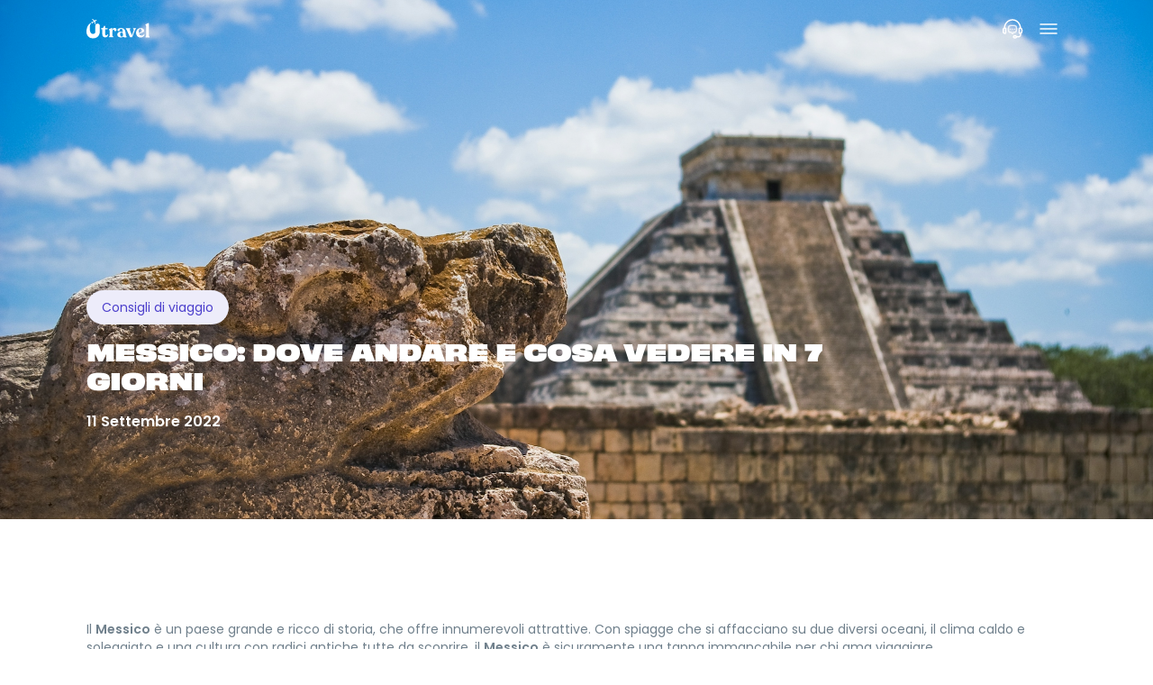

--- FILE ---
content_type: text/html; charset=utf-8
request_url: https://utravel.it/blog/messico-dove-andare-e-cosa-vedere-7-giorni
body_size: 62047
content:
<!DOCTYPE html><html lang="en" class="__variable_6f32cb __variable_da1760"><head><meta charSet="utf-8"/><meta name="viewport" content="width=device-width, initial-scale=1"/><link rel="stylesheet" href="/_next/static/css/40285de661039895.css" data-precedence="next"/><link rel="stylesheet" href="/_next/static/css/0b9d73cc42ce0128.css" data-precedence="next"/><link rel="preload" as="script" fetchPriority="low" href="/_next/static/chunks/webpack-1dcd106f2d320cf8.js"/><script src="/_next/static/chunks/1dd3208c-307e7a60e577e038.js" async="" type="f5700d96546dd83f083f422e-text/javascript"></script><script src="/_next/static/chunks/3fec4828-4e22e309d74abe7c.js" async="" type="f5700d96546dd83f083f422e-text/javascript"></script><script src="/_next/static/chunks/8923-14877e87f17b87e3.js" async="" type="f5700d96546dd83f083f422e-text/javascript"></script><script src="/_next/static/chunks/main-app-97ebeb00fb190b1f.js" async="" type="f5700d96546dd83f083f422e-text/javascript"></script><script src="/_next/static/chunks/aec2b0d1-227ed977aea0dd3c.js" async="" type="f5700d96546dd83f083f422e-text/javascript"></script><script src="/_next/static/chunks/8628-ef17a44b0972a2c0.js" async="" type="f5700d96546dd83f083f422e-text/javascript"></script><script src="/_next/static/chunks/992-b2ff5faaffd0d44c.js" async="" type="f5700d96546dd83f083f422e-text/javascript"></script><script src="/_next/static/chunks/8146-a80f6866bcae1e3c.js" async="" type="f5700d96546dd83f083f422e-text/javascript"></script><script src="/_next/static/chunks/5602-0242988c0f8b2fc9.js" async="" type="f5700d96546dd83f083f422e-text/javascript"></script><script src="/_next/static/chunks/4144-dced1c1f1c28f268.js" async="" type="f5700d96546dd83f083f422e-text/javascript"></script><script src="/_next/static/chunks/688-c5aba03c6e2f7290.js" async="" type="f5700d96546dd83f083f422e-text/javascript"></script><script src="/_next/static/chunks/app/error-5cec48209c18e561.js" async="" type="f5700d96546dd83f083f422e-text/javascript"></script><script src="/_next/static/chunks/280-576eec087307a837.js" async="" type="f5700d96546dd83f083f422e-text/javascript"></script><script src="/_next/static/chunks/1445-2638699321665989.js" async="" type="f5700d96546dd83f083f422e-text/javascript"></script><script src="/_next/static/chunks/6577-68de122fbe49ae09.js" async="" type="f5700d96546dd83f083f422e-text/javascript"></script><script src="/_next/static/chunks/8813-ab40652c5056b63b.js" async="" type="f5700d96546dd83f083f422e-text/javascript"></script><script src="/_next/static/chunks/8065-a3b3d26adc2038c2.js" async="" type="f5700d96546dd83f083f422e-text/javascript"></script><script src="/_next/static/chunks/9965-43263f3bdb4f12c5.js" async="" type="f5700d96546dd83f083f422e-text/javascript"></script><script src="/_next/static/chunks/2427-020b18e55d6e4054.js" async="" type="f5700d96546dd83f083f422e-text/javascript"></script><script src="/_next/static/chunks/7343-2a93f5d0dffd2b73.js" async="" type="f5700d96546dd83f083f422e-text/javascript"></script><script src="/_next/static/chunks/7417-1b23ebf7119426d0.js" async="" type="f5700d96546dd83f083f422e-text/javascript"></script><script src="/_next/static/chunks/6806-75e7f99acff27a76.js" async="" type="f5700d96546dd83f083f422e-text/javascript"></script><script src="/_next/static/chunks/app/(with-utravel-header)/blog/%5Buid%5D/page-518aed84be74c326.js" async="" type="f5700d96546dd83f083f422e-text/javascript"></script><script src="/_next/static/chunks/app/layout-779365910e038c6b.js" async="" type="f5700d96546dd83f083f422e-text/javascript"></script><link rel="preload" href="https://www.helpkit.so/widget/script.js" as="script"/><link rel="preload" href="https://try.abtasty.com/6095bd9f38dffb9588749c4344f26c2b.js" as="script"/><meta name="theme-color" content="#4D40CC"/><title>Messico: dove andare e cosa vedere in 7 giorni</title><meta name="description" content="Ecco dove andare e cosa vedere in Messico in 7 giorni per vivere una vacanza davvero indimenticabile"/><meta property="og:title" content="Messico: dove andare e cosa vedere in 7 giorni"/><meta property="og:description" content="Ecco dove andare e cosa vedere in Messico in 7 giorni per vivere una vacanza davvero indimenticabile"/><meta property="og:image" content="https://images.unsplash.com/photo-1518638150340-f706e86654de?crop=entropy&amp;cs=srgb&amp;fm=jpg&amp;ixid=M3wzMzc0NjN8MHwxfHNlYXJjaHw5fHxtZXhpY298ZW58MHx8fHwxNzA2NzAwMzk0fDA&amp;ixlib=rb-4.0.3&amp;q=85&amp;rect=0%2C217%2C3000%2C1575&amp;w=2400&amp;h=1260?auto=compress,format"/><meta name="twitter:card" content="summary_large_image"/><meta name="twitter:title" content="Messico: dove andare e cosa vedere in 7 giorni"/><meta name="twitter:description" content="Ecco dove andare e cosa vedere in Messico in 7 giorni per vivere una vacanza davvero indimenticabile"/><meta name="twitter:image" content="https://images.unsplash.com/photo-1518638150340-f706e86654de?crop=entropy&amp;cs=srgb&amp;fm=jpg&amp;ixid=M3wzMzc0NjN8MHwxfHNlYXJjaHw5fHxtZXhpY298ZW58MHx8fHwxNzA2NzAwMzk0fDA&amp;ixlib=rb-4.0.3&amp;q=85&amp;rect=0%2C217%2C3000%2C1575&amp;w=2400&amp;h=1260?auto=compress,format"/><link rel="icon" href="/favicon.ico" type="image/x-icon" sizes="48x48"/><link rel="apple-touch-icon" href="/apple-icon.png?b5e1ad017e5b57a9" type="image/png" sizes="180x180"/><meta name="next-size-adjust"/><script src="/_next/static/chunks/polyfills-42372ed130431b0a.js" noModule="" type="f5700d96546dd83f083f422e-text/javascript"></script></head><body><div><div class="fixed inset-x-0 top-0 z-40 flex items-center transition-all justify-between h-16 px-5 py-4 text-white md:px-24"><div><a aria-label="Homepage" href="/"><img alt="logo" loading="lazy" width="71" height="24" decoding="async" data-nimg="1" style="color:transparent" src="/logo/utravel-white.svg"/></a></div><nav class="flex items-center gap-4"><button class="focus:ring-none rounded-full p-2 disabled:bg-gray-100 disabled:text-gray-300" aria-label="Help Menu" title="Help" type="button" aria-haspopup="dialog" aria-expanded="false" aria-controls="radix-:R1djpcq:" data-state="closed"><svg width="24" height="22" viewBox="0 0 24 22" fill="none" xmlns="http://www.w3.org/2000/svg"><path fill-rule="evenodd" clip-rule="evenodd" d="M3.6494 10.8298C2.94603 10.8298 2.375 11.4 2.375 12.1045V14.0239C2.375 14.7297 2.94739 15.3014 3.6494 15.3014C3.74298 15.3014 3.82309 15.2227 3.82309 15.1263V11.0049C3.82309 10.9084 3.74298 10.8298 3.6494 10.8298ZM0.875 12.1045C0.875 10.571 2.11817 9.32983 3.6494 9.32983C4.57353 9.32983 5.32309 10.0821 5.32309 11.0049V15.1263C5.32309 16.049 4.57353 16.8014 3.6494 16.8014C2.11682 16.8014 0.875 15.556 0.875 14.0239V12.1045Z" fill="currentColor"></path><path fill-rule="evenodd" clip-rule="evenodd" d="M20.3514 10.8298C20.2578 10.8298 20.1777 10.9084 20.1777 11.0049V15.1263C20.1777 15.2228 20.2578 15.3014 20.3514 15.3014C21.0541 15.3014 21.6258 14.7291 21.6258 14.0267V12.1072C21.6258 11.4014 21.0534 10.8298 20.3514 10.8298ZM18.6777 11.0049C18.6777 10.0822 19.4273 9.32983 20.3514 9.32983C21.884 9.32983 23.1258 10.5751 23.1258 12.1072V14.0267C23.1258 15.5567 21.8833 16.8014 20.3514 16.8014C19.4273 16.8014 18.6777 16.049 18.6777 15.1263V11.0049Z" fill="currentColor"></path><path fill-rule="evenodd" clip-rule="evenodd" d="M2.38731 10.064C2.60332 4.59355 6.77531 0.264404 11.9866 0.264404C17.1821 0.264404 21.3433 4.59394 21.5828 10.0357C21.6011 10.4495 21.2804 10.7997 20.8666 10.8179C20.4528 10.8361 20.1025 10.5155 20.0843 10.1016C19.8759 5.36734 16.288 1.7644 11.9866 1.7644C7.66763 1.7644 4.07392 5.36773 3.88615 10.1232C3.8698 10.537 3.52103 10.8593 3.10714 10.843C2.69325 10.8266 2.37097 10.4779 2.38731 10.064Z" fill="currentColor"></path><path fill-rule="evenodd" clip-rule="evenodd" d="M20.9015 15.2236C21.3157 15.2236 21.6515 15.5594 21.6515 15.9736V17.6632C21.6515 19.2867 20.3378 20.604 18.7139 20.604H16.543C16.1288 20.604 15.793 20.2682 15.793 19.854C15.793 19.4398 16.1288 19.104 16.543 19.104H18.7139C19.5072 19.104 20.1515 18.4604 20.1515 17.6632V15.9736C20.1515 15.5594 20.4873 15.2236 20.9015 15.2236Z" fill="currentColor"></path><path fill-rule="evenodd" clip-rule="evenodd" d="M14.2846 19.4758C14.0776 19.4758 13.9062 19.6459 13.9062 19.8559C13.9062 20.0671 14.0761 20.2359 14.2846 20.2359H15.2304C15.4386 20.2359 15.6088 20.0675 15.6088 19.8559C15.6088 19.6446 15.439 19.4758 15.2304 19.4758H14.2846ZM12.4062 19.8559C12.4062 18.8195 13.2471 17.9758 14.2846 17.9758H15.2304C16.2719 17.9758 17.1088 18.8207 17.1088 19.8559C17.1088 20.8961 16.2668 21.7359 15.2304 21.7359H14.2846C13.2431 21.7359 12.4062 20.891 12.4062 19.8559Z" fill="currentColor"></path><path d="M11.9999 16.5852C11.695 16.5852 11.4078 16.4305 11.2046 16.161L10.5418 15.2773C10.5285 15.2596 10.4755 15.2375 10.4534 15.2331H10.2325C8.38998 15.2331 7.25 14.7338 7.25 12.2506V10.0413C7.25 8.08835 8.27952 7.05884 10.2325 7.05884H13.7673C15.7203 7.05884 16.7498 8.08835 16.7498 10.0413V12.2506C16.7498 14.2036 15.7203 15.2331 13.7673 15.2331H13.5464C13.511 15.2331 13.4801 15.2508 13.458 15.2773L12.7952 16.161C12.592 16.4305 12.3048 16.5852 11.9999 16.5852ZM10.2325 7.72162C8.65067 7.72162 7.91278 8.45951 7.91278 10.0413V12.2506C7.91278 14.2478 8.59765 14.5703 10.2325 14.5703H10.4534C10.6788 14.5703 10.935 14.6985 11.072 14.8796L11.7348 15.7633C11.8894 15.9666 12.1104 15.9666 12.265 15.7633L12.9278 14.8796C13.0736 14.6852 13.3034 14.5703 13.5464 14.5703H13.7673C15.3492 14.5703 16.087 13.8324 16.087 12.2506V10.0413C16.087 8.45951 15.3492 7.72162 13.7673 7.72162H10.2325Z" fill="currentColor"></path><path fill-rule="evenodd" clip-rule="evenodd" d="M10.8848 16.4019L10.8842 16.4011L10.3083 15.6332H10.2321C9.29618 15.6332 8.42297 15.5118 7.79182 14.9787C7.14487 14.4323 6.84961 13.5417 6.84961 12.2507V10.0414C6.84961 8.99792 7.12541 8.13521 7.72565 7.53497C8.32589 6.93474 9.1886 6.65894 10.2321 6.65894H13.7669C14.8104 6.65894 15.6732 6.93474 16.2734 7.53497C16.8736 8.13521 17.1494 8.99792 17.1494 10.0414V12.2507C17.1494 13.2942 16.8736 14.1569 16.2734 14.7572C15.6732 15.3574 14.8104 15.6332 13.7669 15.6332H13.6908L13.1142 16.4019C12.846 16.7577 12.4465 16.9853 11.9995 16.9853C11.5525 16.9853 11.1531 16.7577 10.8848 16.4019ZM13.4576 15.2774C13.4797 15.2509 13.5107 15.2332 13.546 15.2332H13.7669C15.7199 15.2332 16.7494 14.2037 16.7494 12.2507V10.0414C16.7494 8.08845 15.7199 7.05894 13.7669 7.05894H10.2321C8.27912 7.05894 7.24961 8.08845 7.24961 10.0414V12.2507C7.24961 14.7339 8.38959 15.2332 10.2321 15.2332H10.453C10.4751 15.2376 10.5282 15.2597 10.5414 15.2774L11.2042 16.1611C11.4074 16.4306 11.6946 16.5853 11.9995 16.5853C12.3044 16.5853 12.5916 16.4306 12.7949 16.1611L13.4576 15.2774ZM11.0716 14.8797L11.7344 15.7634C11.8891 15.9667 12.11 15.9667 12.2646 15.7634L12.9274 14.8797C13.0732 14.6853 13.303 14.5704 13.546 14.5704H13.7669C15.3488 14.5704 16.0867 13.8325 16.0867 12.2507V10.0414C16.0867 8.45961 15.3488 7.72171 13.7669 7.72171H10.2321C8.65028 7.72171 7.91239 8.45961 7.91239 10.0414V12.2507C7.91239 14.2479 8.59726 14.5704 10.2321 14.5704H10.453C10.6784 14.5704 10.9347 14.6986 11.0716 14.8797ZM11.9995 15.4502L12.6074 14.6397C12.8288 14.3446 13.1771 14.1704 13.546 14.1704H13.7669C14.5032 14.1704 14.9598 13.9982 15.2371 13.7209C15.5145 13.4436 15.6867 12.9869 15.6867 12.2507V10.0414C15.6867 9.30519 15.5145 8.84855 15.2371 8.57123C14.9598 8.29391 14.5032 8.12171 13.7669 8.12171H10.2321C9.49586 8.12171 9.03923 8.29391 8.76191 8.57123C8.48458 8.84855 8.31239 9.30519 8.31239 10.0414V12.2507C8.31239 13.2316 8.48709 13.6514 8.72333 13.8591C8.97349 14.0791 9.40604 14.1704 10.2321 14.1704H10.453C10.8049 14.1704 11.1788 14.3583 11.3907 14.6385L11.3916 14.6397L11.9995 15.4502Z" fill="currentColor"></path><path d="M11.9997 11.9371C11.6859 11.9371 11.4395 11.685 11.4395 11.3769C11.4395 11.0687 11.6915 10.8167 11.9997 10.8167C12.3078 10.8167 12.5599 11.0687 12.5599 11.3769C12.5599 11.685 12.3134 11.9371 11.9997 11.9371Z" fill="currentColor"></path><path d="M14.2399 11.9371C13.9262 11.9371 13.6797 11.685 13.6797 11.3769C13.6797 11.0687 13.9318 10.8167 14.2399 10.8167C14.548 10.8167 14.8001 11.0687 14.8001 11.3769C14.8001 11.685 14.5536 11.9371 14.2399 11.9371Z" fill="currentColor"></path><path d="M9.75943 11.9371C9.44571 11.9371 9.19922 11.685 9.19922 11.3769C9.19922 11.0687 9.45132 10.8167 9.75943 10.8167C10.0676 10.8167 10.3196 11.0687 10.3196 11.3769C10.3196 11.685 10.0732 11.9371 9.75943 11.9371Z" fill="currentColor"></path></svg></button><button class="focus:ring-none rounded-full p-2 disabled:bg-gray-100 disabled:text-gray-300" aria-label="Hamburger Menu" title="Hambuerger Menu"><svg class="h-6 w-6" viewBox="0 0 24 24" fill="none" xmlns="http://www.w3.org/2000/svg"><path d="M3 7.00049H21" stroke="currentColor" stroke-width="1.5" stroke-linecap="round"></path><path d="M3 12.0005H21" stroke="currentColor" stroke-width="1.5" stroke-linecap="round"></path><path d="M3 17.0005H21" stroke="currentColor" stroke-width="1.5" stroke-linecap="round"></path></svg></button></nav></div><section class="relative h-[60vh] md:h-[80vh]"><img alt="la piramide di Chichen Itza, una delle cose da vedere in Messico" loading="lazy" decoding="async" data-nimg="fill" style="position:absolute;height:100%;width:100%;left:0;top:0;right:0;bottom:0;object-fit:cover;color:transparent" sizes="100vw" srcSet="https://images.unsplash.com/photo-1518638150340-f706e86654de?crop=entropy&amp;cs=srgb&amp;fm=jpg&amp;ixid=M3wzMzc0NjN8MHwxfHNlYXJjaHw5fHxtZXhpY298ZW58MHx8fHwxNzA2NzAwMzk0fDA&amp;ixlib=rb-4.0.3&amp;q=100&amp;fit=max&amp;w=640 640w, https://images.unsplash.com/photo-1518638150340-f706e86654de?crop=entropy&amp;cs=srgb&amp;fm=jpg&amp;ixid=M3wzMzc0NjN8MHwxfHNlYXJjaHw5fHxtZXhpY298ZW58MHx8fHwxNzA2NzAwMzk0fDA&amp;ixlib=rb-4.0.3&amp;q=100&amp;fit=max&amp;w=750 750w, https://images.unsplash.com/photo-1518638150340-f706e86654de?crop=entropy&amp;cs=srgb&amp;fm=jpg&amp;ixid=M3wzMzc0NjN8MHwxfHNlYXJjaHw5fHxtZXhpY298ZW58MHx8fHwxNzA2NzAwMzk0fDA&amp;ixlib=rb-4.0.3&amp;q=100&amp;fit=max&amp;w=828 828w, https://images.unsplash.com/photo-1518638150340-f706e86654de?crop=entropy&amp;cs=srgb&amp;fm=jpg&amp;ixid=M3wzMzc0NjN8MHwxfHNlYXJjaHw5fHxtZXhpY298ZW58MHx8fHwxNzA2NzAwMzk0fDA&amp;ixlib=rb-4.0.3&amp;q=100&amp;fit=max&amp;w=1080 1080w, https://images.unsplash.com/photo-1518638150340-f706e86654de?crop=entropy&amp;cs=srgb&amp;fm=jpg&amp;ixid=M3wzMzc0NjN8MHwxfHNlYXJjaHw5fHxtZXhpY298ZW58MHx8fHwxNzA2NzAwMzk0fDA&amp;ixlib=rb-4.0.3&amp;q=100&amp;fit=max&amp;w=1200 1200w, https://images.unsplash.com/photo-1518638150340-f706e86654de?crop=entropy&amp;cs=srgb&amp;fm=jpg&amp;ixid=M3wzMzc0NjN8MHwxfHNlYXJjaHw5fHxtZXhpY298ZW58MHx8fHwxNzA2NzAwMzk0fDA&amp;ixlib=rb-4.0.3&amp;q=100&amp;fit=max&amp;w=1920 1920w, https://images.unsplash.com/photo-1518638150340-f706e86654de?crop=entropy&amp;cs=srgb&amp;fm=jpg&amp;ixid=M3wzMzc0NjN8MHwxfHNlYXJjaHw5fHxtZXhpY298ZW58MHx8fHwxNzA2NzAwMzk0fDA&amp;ixlib=rb-4.0.3&amp;q=100&amp;fit=max&amp;w=2048 2048w, https://images.unsplash.com/photo-1518638150340-f706e86654de?crop=entropy&amp;cs=srgb&amp;fm=jpg&amp;ixid=M3wzMzc0NjN8MHwxfHNlYXJjaHw5fHxtZXhpY298ZW58MHx8fHwxNzA2NzAwMzk0fDA&amp;ixlib=rb-4.0.3&amp;q=100&amp;fit=max&amp;w=3840 3840w" src="https://images.unsplash.com/photo-1518638150340-f706e86654de?crop=entropy&amp;cs=srgb&amp;fm=jpg&amp;ixid=M3wzMzc0NjN8MHwxfHNlYXJjaHw5fHxtZXhpY298ZW58MHx8fHwxNzA2NzAwMzk0fDA&amp;ixlib=rb-4.0.3&amp;q=100&amp;fit=max&amp;w=3840"/><div class="absolute inset-0 bg-black/60"></div><div class="absolute flex h-full w-full p-5 md:gap-8 md:p-24"><div class="mt-auto md:max-w-4xl"><div class="border-0.5 inline-flex items-center gap-2.5 rounded-full border-transparent px-3 py-2 text-xs md:px-4 md:text-sm bg-club-purple-light text-club-purple data-checked:border-club-purple">Consigli di viaggio</div><h1 class="font-obviously-variable-extrabold text-base md:text-2xl my-4 uppercase text-white">Messico: dove andare e cosa vedere in 7 giorni</h1><p class="text-sm font-semibold md:text-base capitalize text-white">11 settembre 2022</p></div></div></section><!--$--><section class="px-5 py-14 md:p-24" data-slice-type="full_width_content" data-slice-variation="default"><div class="mt-4 text-typography-paragraph"><p class="text-xs md:text-sm pb-4 last:pb-0">Il <strong>Messico</strong> è un paese grande e ricco di storia, che offre innumerevoli attrattive. Con spiagge che si affacciano su due diversi oceani, il clima caldo e soleggiato e una cultura con radici antiche tutte da scoprire, il <strong>Messico</strong> è sicuramente una tappa immancabile per chi ama viaggiare.</p><p class="text-xs md:text-sm pb-4 last:pb-0">Il Messico però è un paese davvero vasto, e per questa ragione chi parte per brevi periodi non può fare altro che scegliere una delle aree più suggestive da visitare. Se ti stai chiedendo quindi <strong>dove andare in Messico</strong> non possiamo che consigliarti la <strong>penisola dello Yucatán</strong>, soprattutto se è la prima volta che parti alla scoperta di questo coloratissimo paese e vuoi avere un assaggio sia della sua storia sia dei suoi paesaggi. Se è vero infatti che la penisola dello Yucatán è una delle aree più turistiche, va considerato che è anche tra quelle più ricche di <strong>atmosfere caraibiche</strong> e <strong>siti storici da visitare</strong>.</p><p class="text-xs md:text-sm pb-4 last:pb-0">Lo <strong>Yucatán</strong> è un grande petalo di terra che divide il Golfo del Messico dal Mar dei Caraibi, ed è infatti conosciuto per le sue spiagge da cartolina. Proprio per la sua posizione, rispetto alla scelta di <strong>quando andare in Messico</strong>, va considerato il <strong>clima tropicale</strong> caratterizzato da una <strong>stagione secca</strong> e una <strong>stagione umida</strong> che si alternano nel corso dell’anno; la prima va da <strong>dicembre ad aprile</strong> e la seconda da <strong>maggio a novembre</strong>. Questo significa che i lidi soleggiati del Messico ti aspettano anche durante i mesi invernali!</p><p class="text-xs md:text-sm pb-4 last:pb-0">Quindi <strong>cosa vedere in un viaggio Messico di una settimana</strong>? Anche limitandosi alla <strong>penisola dello Yucatán</strong> sono davvero tante le tappe che varrebbe la pena inserire nel proprio itinerario, vediamone alcune davvero imperdibili:</p></div></section><!--/$--><!--$--><div data-slice-type="product_promos_section" data-slice-variation="default"><section class="p-0 md:p-0"><div class="flex flex-col-reverse md:flex-row md:even:flex-row-reverse"><div class="flex-1"><div class="mx-5 my-6 md:mx-24 md:my-14"><h2 class="font-obviously-variable-extrabold text-base md:text-2xl text-typography-title mb-2 mt-4 uppercase">Cancún</h2><div class="text-typography-paragraph mb-5 md:mb-8"><p class="text-xs md:text-sm pb-4 last:pb-0">In questo viaggio alla scoperta della <strong>penisola dello Yucatán</strong> non può mancare una tappa a Cancún, la città più moderna e movimentata della <strong>Riviera Maya</strong>. Cancún ha due anime: una è la <strong>Zona Hotelera</strong>, festaiola e turistica, ricca di resort e locali notturni. La troverai nella lunga striscia di terra affacciata sul mare dei Caraibi che racchiude la<strong> laguna Nichupte</strong>. L’altra si trova a <strong>El Centro</strong>, l’area più adatta a chi vuole rintracciare i segni di un’autentica vita messicana assaggiando piatti tipici ed esplorando mercatini artigianali. Tra le <strong>cose da vedere a Cancún</strong> non mancano inoltre i siti archeologici, come <strong>El Rey</strong> e <strong>El Meco</strong>, e le incantevoli spiagge come <strong>Playa Delfines</strong>, <strong>Playa Langosta</strong> e <strong>Playa Tortugas</strong>. Ti rimane solo da scegliere se visitarle con un drink fresco tra le mani, con la tavola da surf sotto al braccio o la maschera per lo snorkeling pronta da indossare.</p></div></div></div><div class="relative aspect-video flex-1 md:aspect-auto"><img alt="la costa di Cancún" loading="lazy" decoding="async" data-nimg="fill" class="object-cover" style="position:absolute;height:100%;width:100%;left:0;top:0;right:0;bottom:0;color:transparent" sizes="(max-width: 768px) 100vw, 50vw" srcSet="https://images.unsplash.com/photo-1510097467424-192d713fd8b2?crop=entropy&amp;cs=srgb&amp;fm=jpg&amp;ixid=M3wzMzc0NjN8MHwxfHNlYXJjaHwyfHxDYW5jJUMzJUJBbnxlbnwwfHx8fDE3MDY3MDA2NDR8MA&amp;ixlib=rb-4.0.3&amp;q=85%3Fauto%3Dcompress%2Cformat&amp;fit=max&amp;w=384 384w, https://images.unsplash.com/photo-1510097467424-192d713fd8b2?crop=entropy&amp;cs=srgb&amp;fm=jpg&amp;ixid=M3wzMzc0NjN8MHwxfHNlYXJjaHwyfHxDYW5jJUMzJUJBbnxlbnwwfHx8fDE3MDY3MDA2NDR8MA&amp;ixlib=rb-4.0.3&amp;q=85%3Fauto%3Dcompress%2Cformat&amp;fit=max&amp;w=640 640w, https://images.unsplash.com/photo-1510097467424-192d713fd8b2?crop=entropy&amp;cs=srgb&amp;fm=jpg&amp;ixid=M3wzMzc0NjN8MHwxfHNlYXJjaHwyfHxDYW5jJUMzJUJBbnxlbnwwfHx8fDE3MDY3MDA2NDR8MA&amp;ixlib=rb-4.0.3&amp;q=85%3Fauto%3Dcompress%2Cformat&amp;fit=max&amp;w=750 750w, https://images.unsplash.com/photo-1510097467424-192d713fd8b2?crop=entropy&amp;cs=srgb&amp;fm=jpg&amp;ixid=M3wzMzc0NjN8MHwxfHNlYXJjaHwyfHxDYW5jJUMzJUJBbnxlbnwwfHx8fDE3MDY3MDA2NDR8MA&amp;ixlib=rb-4.0.3&amp;q=85%3Fauto%3Dcompress%2Cformat&amp;fit=max&amp;w=828 828w, https://images.unsplash.com/photo-1510097467424-192d713fd8b2?crop=entropy&amp;cs=srgb&amp;fm=jpg&amp;ixid=M3wzMzc0NjN8MHwxfHNlYXJjaHwyfHxDYW5jJUMzJUJBbnxlbnwwfHx8fDE3MDY3MDA2NDR8MA&amp;ixlib=rb-4.0.3&amp;q=85%3Fauto%3Dcompress%2Cformat&amp;fit=max&amp;w=1080 1080w, https://images.unsplash.com/photo-1510097467424-192d713fd8b2?crop=entropy&amp;cs=srgb&amp;fm=jpg&amp;ixid=M3wzMzc0NjN8MHwxfHNlYXJjaHwyfHxDYW5jJUMzJUJBbnxlbnwwfHx8fDE3MDY3MDA2NDR8MA&amp;ixlib=rb-4.0.3&amp;q=85%3Fauto%3Dcompress%2Cformat&amp;fit=max&amp;w=1200 1200w, https://images.unsplash.com/photo-1510097467424-192d713fd8b2?crop=entropy&amp;cs=srgb&amp;fm=jpg&amp;ixid=M3wzMzc0NjN8MHwxfHNlYXJjaHwyfHxDYW5jJUMzJUJBbnxlbnwwfHx8fDE3MDY3MDA2NDR8MA&amp;ixlib=rb-4.0.3&amp;q=85%3Fauto%3Dcompress%2Cformat&amp;fit=max&amp;w=1920 1920w, https://images.unsplash.com/photo-1510097467424-192d713fd8b2?crop=entropy&amp;cs=srgb&amp;fm=jpg&amp;ixid=M3wzMzc0NjN8MHwxfHNlYXJjaHwyfHxDYW5jJUMzJUJBbnxlbnwwfHx8fDE3MDY3MDA2NDR8MA&amp;ixlib=rb-4.0.3&amp;q=85%3Fauto%3Dcompress%2Cformat&amp;fit=max&amp;w=2048 2048w, https://images.unsplash.com/photo-1510097467424-192d713fd8b2?crop=entropy&amp;cs=srgb&amp;fm=jpg&amp;ixid=M3wzMzc0NjN8MHwxfHNlYXJjaHwyfHxDYW5jJUMzJUJBbnxlbnwwfHx8fDE3MDY3MDA2NDR8MA&amp;ixlib=rb-4.0.3&amp;q=85%3Fauto%3Dcompress%2Cformat&amp;fit=max&amp;w=3840 3840w" src="https://images.unsplash.com/photo-1510097467424-192d713fd8b2?crop=entropy&amp;cs=srgb&amp;fm=jpg&amp;ixid=M3wzMzc0NjN8MHwxfHNlYXJjaHwyfHxDYW5jJUMzJUJBbnxlbnwwfHx8fDE3MDY3MDA2NDR8MA&amp;ixlib=rb-4.0.3&amp;q=85%3Fauto%3Dcompress%2Cformat&amp;fit=max&amp;w=3840"/></div></div><div class="flex flex-col-reverse md:flex-row md:even:flex-row-reverse"><div class="flex-1"><div class="mx-5 my-6 md:mx-24 md:my-14"><h2 class="font-obviously-variable-extrabold text-base md:text-2xl text-typography-title mb-2 mt-4 uppercase">Playa del Carmen</h2><div class="text-typography-paragraph mb-5 md:mb-8"><p class="text-xs md:text-sm pb-4 last:pb-0"><strong>Playa del Carmen </strong>è un ex villaggio di pescatori che tra le sue vie mantiene ancora oggi un’atmosfera autentica. Gli amanti del mare troveranno un litorale da sogno, e la possibilità di praticare snorkeling e immersioni nelle vicinanze di alcune delle barriere coralline più affascinanti al mondo. Sulla terraferma invece merita la passeggiata su <strong>Quinta Avenida</strong>, la strada principale, ricca di locali, ristoranti e negozietti di artigianato da esplorare alla ricerca dei souvenir per il ritorno. Una volta giunti a <strong>Playa del Carmen</strong> non può mancare infine una visita all<strong>’isola di Cozumel</strong>, che si trova a soli 20 km da questa cittadina e che è raggiungibile in poco più di 30 minuti tramite traghetto.</p></div></div></div><div class="relative aspect-video flex-1 md:aspect-auto"><img alt="Playa del Carmen, da vedere in Messico" loading="lazy" decoding="async" data-nimg="fill" class="object-cover" style="position:absolute;height:100%;width:100%;left:0;top:0;right:0;bottom:0;color:transparent" sizes="(max-width: 768px) 100vw, 50vw" srcSet="https://images.unsplash.com/photo-1625255312731-e0974fccc281?crop=entropy&amp;cs=srgb&amp;fm=jpg&amp;ixid=M3wzMzc0NjN8MHwxfHNlYXJjaHw1fHxQbGF5YSUyMGRlbCUyMENhcm1lbnxlbnwwfHx8fDE3MDY3MDA3MTF8MA&amp;ixlib=rb-4.0.3&amp;q=85%3Fauto%3Dcompress%2Cformat&amp;fit=max&amp;w=384 384w, https://images.unsplash.com/photo-1625255312731-e0974fccc281?crop=entropy&amp;cs=srgb&amp;fm=jpg&amp;ixid=M3wzMzc0NjN8MHwxfHNlYXJjaHw1fHxQbGF5YSUyMGRlbCUyMENhcm1lbnxlbnwwfHx8fDE3MDY3MDA3MTF8MA&amp;ixlib=rb-4.0.3&amp;q=85%3Fauto%3Dcompress%2Cformat&amp;fit=max&amp;w=640 640w, https://images.unsplash.com/photo-1625255312731-e0974fccc281?crop=entropy&amp;cs=srgb&amp;fm=jpg&amp;ixid=M3wzMzc0NjN8MHwxfHNlYXJjaHw1fHxQbGF5YSUyMGRlbCUyMENhcm1lbnxlbnwwfHx8fDE3MDY3MDA3MTF8MA&amp;ixlib=rb-4.0.3&amp;q=85%3Fauto%3Dcompress%2Cformat&amp;fit=max&amp;w=750 750w, https://images.unsplash.com/photo-1625255312731-e0974fccc281?crop=entropy&amp;cs=srgb&amp;fm=jpg&amp;ixid=M3wzMzc0NjN8MHwxfHNlYXJjaHw1fHxQbGF5YSUyMGRlbCUyMENhcm1lbnxlbnwwfHx8fDE3MDY3MDA3MTF8MA&amp;ixlib=rb-4.0.3&amp;q=85%3Fauto%3Dcompress%2Cformat&amp;fit=max&amp;w=828 828w, https://images.unsplash.com/photo-1625255312731-e0974fccc281?crop=entropy&amp;cs=srgb&amp;fm=jpg&amp;ixid=M3wzMzc0NjN8MHwxfHNlYXJjaHw1fHxQbGF5YSUyMGRlbCUyMENhcm1lbnxlbnwwfHx8fDE3MDY3MDA3MTF8MA&amp;ixlib=rb-4.0.3&amp;q=85%3Fauto%3Dcompress%2Cformat&amp;fit=max&amp;w=1080 1080w, https://images.unsplash.com/photo-1625255312731-e0974fccc281?crop=entropy&amp;cs=srgb&amp;fm=jpg&amp;ixid=M3wzMzc0NjN8MHwxfHNlYXJjaHw1fHxQbGF5YSUyMGRlbCUyMENhcm1lbnxlbnwwfHx8fDE3MDY3MDA3MTF8MA&amp;ixlib=rb-4.0.3&amp;q=85%3Fauto%3Dcompress%2Cformat&amp;fit=max&amp;w=1200 1200w, https://images.unsplash.com/photo-1625255312731-e0974fccc281?crop=entropy&amp;cs=srgb&amp;fm=jpg&amp;ixid=M3wzMzc0NjN8MHwxfHNlYXJjaHw1fHxQbGF5YSUyMGRlbCUyMENhcm1lbnxlbnwwfHx8fDE3MDY3MDA3MTF8MA&amp;ixlib=rb-4.0.3&amp;q=85%3Fauto%3Dcompress%2Cformat&amp;fit=max&amp;w=1920 1920w, https://images.unsplash.com/photo-1625255312731-e0974fccc281?crop=entropy&amp;cs=srgb&amp;fm=jpg&amp;ixid=M3wzMzc0NjN8MHwxfHNlYXJjaHw1fHxQbGF5YSUyMGRlbCUyMENhcm1lbnxlbnwwfHx8fDE3MDY3MDA3MTF8MA&amp;ixlib=rb-4.0.3&amp;q=85%3Fauto%3Dcompress%2Cformat&amp;fit=max&amp;w=2048 2048w, https://images.unsplash.com/photo-1625255312731-e0974fccc281?crop=entropy&amp;cs=srgb&amp;fm=jpg&amp;ixid=M3wzMzc0NjN8MHwxfHNlYXJjaHw1fHxQbGF5YSUyMGRlbCUyMENhcm1lbnxlbnwwfHx8fDE3MDY3MDA3MTF8MA&amp;ixlib=rb-4.0.3&amp;q=85%3Fauto%3Dcompress%2Cformat&amp;fit=max&amp;w=3840 3840w" src="https://images.unsplash.com/photo-1625255312731-e0974fccc281?crop=entropy&amp;cs=srgb&amp;fm=jpg&amp;ixid=M3wzMzc0NjN8MHwxfHNlYXJjaHw1fHxQbGF5YSUyMGRlbCUyMENhcm1lbnxlbnwwfHx8fDE3MDY3MDA3MTF8MA&amp;ixlib=rb-4.0.3&amp;q=85%3Fauto%3Dcompress%2Cformat&amp;fit=max&amp;w=3840"/></div></div><div class="flex flex-col-reverse md:flex-row md:even:flex-row-reverse"><div class="flex-1"><div class="mx-5 my-6 md:mx-24 md:my-14"><h2 class="font-obviously-variable-extrabold text-base md:text-2xl text-typography-title mb-2 mt-4 uppercase">Isola de Cozumel</h2><div class="text-typography-paragraph mb-5 md:mb-8"><p class="text-xs md:text-sm pb-4 last:pb-0">Considerata una delle isole più belle del Messico, l’<strong>isola de Cozumel</strong> è un piccolo paradiso caraibico che, esclusa l’area più turistica di San Miguel, è quasi del tutto caratterizzato dalla natura selvaggia. Anche qui una delle attività più gettonate sono le immersioni che permettono di osservare le meravigliose barriere coralline. Anche chi non vuole immergersi non può perdere un tuffo a <strong>Playa Paradiso</strong> o <strong>Playa Bonita</strong>, spiagge la cui bellezza si può evincere anche solo dal nome con cui sono conosciute. Tra le <strong>cose da vedere a Cozumel </strong>ci sono anche le rovine Maya di <strong>San Gervasio</strong> e i <strong>cenotes</strong>, formazioni calcaree sparse in tutta la penisola che prendono la forma di maestose piscine naturali.</p></div></div></div><div class="relative aspect-video flex-1 md:aspect-auto"><img alt="la costa di Cozumel, da vedere in Messico" loading="lazy" decoding="async" data-nimg="fill" class="object-cover" style="position:absolute;height:100%;width:100%;left:0;top:0;right:0;bottom:0;color:transparent" sizes="(max-width: 768px) 100vw, 50vw" srcSet="https://images.unsplash.com/photo-1484506025411-cb25bd1cf586?crop=entropy&amp;cs=srgb&amp;fm=jpg&amp;ixid=M3wzMzc0NjN8MHwxfHNlYXJjaHwxfHxDb3p1bWVsfGVufDB8fHx8MTcwNjcwMDc1M3ww&amp;ixlib=rb-4.0.3&amp;q=85%3Fauto%3Dcompress%2Cformat&amp;fit=max&amp;w=384 384w, https://images.unsplash.com/photo-1484506025411-cb25bd1cf586?crop=entropy&amp;cs=srgb&amp;fm=jpg&amp;ixid=M3wzMzc0NjN8MHwxfHNlYXJjaHwxfHxDb3p1bWVsfGVufDB8fHx8MTcwNjcwMDc1M3ww&amp;ixlib=rb-4.0.3&amp;q=85%3Fauto%3Dcompress%2Cformat&amp;fit=max&amp;w=640 640w, https://images.unsplash.com/photo-1484506025411-cb25bd1cf586?crop=entropy&amp;cs=srgb&amp;fm=jpg&amp;ixid=M3wzMzc0NjN8MHwxfHNlYXJjaHwxfHxDb3p1bWVsfGVufDB8fHx8MTcwNjcwMDc1M3ww&amp;ixlib=rb-4.0.3&amp;q=85%3Fauto%3Dcompress%2Cformat&amp;fit=max&amp;w=750 750w, https://images.unsplash.com/photo-1484506025411-cb25bd1cf586?crop=entropy&amp;cs=srgb&amp;fm=jpg&amp;ixid=M3wzMzc0NjN8MHwxfHNlYXJjaHwxfHxDb3p1bWVsfGVufDB8fHx8MTcwNjcwMDc1M3ww&amp;ixlib=rb-4.0.3&amp;q=85%3Fauto%3Dcompress%2Cformat&amp;fit=max&amp;w=828 828w, https://images.unsplash.com/photo-1484506025411-cb25bd1cf586?crop=entropy&amp;cs=srgb&amp;fm=jpg&amp;ixid=M3wzMzc0NjN8MHwxfHNlYXJjaHwxfHxDb3p1bWVsfGVufDB8fHx8MTcwNjcwMDc1M3ww&amp;ixlib=rb-4.0.3&amp;q=85%3Fauto%3Dcompress%2Cformat&amp;fit=max&amp;w=1080 1080w, https://images.unsplash.com/photo-1484506025411-cb25bd1cf586?crop=entropy&amp;cs=srgb&amp;fm=jpg&amp;ixid=M3wzMzc0NjN8MHwxfHNlYXJjaHwxfHxDb3p1bWVsfGVufDB8fHx8MTcwNjcwMDc1M3ww&amp;ixlib=rb-4.0.3&amp;q=85%3Fauto%3Dcompress%2Cformat&amp;fit=max&amp;w=1200 1200w, https://images.unsplash.com/photo-1484506025411-cb25bd1cf586?crop=entropy&amp;cs=srgb&amp;fm=jpg&amp;ixid=M3wzMzc0NjN8MHwxfHNlYXJjaHwxfHxDb3p1bWVsfGVufDB8fHx8MTcwNjcwMDc1M3ww&amp;ixlib=rb-4.0.3&amp;q=85%3Fauto%3Dcompress%2Cformat&amp;fit=max&amp;w=1920 1920w, https://images.unsplash.com/photo-1484506025411-cb25bd1cf586?crop=entropy&amp;cs=srgb&amp;fm=jpg&amp;ixid=M3wzMzc0NjN8MHwxfHNlYXJjaHwxfHxDb3p1bWVsfGVufDB8fHx8MTcwNjcwMDc1M3ww&amp;ixlib=rb-4.0.3&amp;q=85%3Fauto%3Dcompress%2Cformat&amp;fit=max&amp;w=2048 2048w, https://images.unsplash.com/photo-1484506025411-cb25bd1cf586?crop=entropy&amp;cs=srgb&amp;fm=jpg&amp;ixid=M3wzMzc0NjN8MHwxfHNlYXJjaHwxfHxDb3p1bWVsfGVufDB8fHx8MTcwNjcwMDc1M3ww&amp;ixlib=rb-4.0.3&amp;q=85%3Fauto%3Dcompress%2Cformat&amp;fit=max&amp;w=3840 3840w" src="https://images.unsplash.com/photo-1484506025411-cb25bd1cf586?crop=entropy&amp;cs=srgb&amp;fm=jpg&amp;ixid=M3wzMzc0NjN8MHwxfHNlYXJjaHwxfHxDb3p1bWVsfGVufDB8fHx8MTcwNjcwMDc1M3ww&amp;ixlib=rb-4.0.3&amp;q=85%3Fauto%3Dcompress%2Cformat&amp;fit=max&amp;w=3840"/></div></div><div class="flex flex-col-reverse md:flex-row md:even:flex-row-reverse"><div class="flex-1"><div class="mx-5 my-6 md:mx-24 md:my-14"><h2 class="font-obviously-variable-extrabold text-base md:text-2xl text-typography-title mb-2 mt-4 uppercase">Akumal</h2><div class="text-typography-paragraph mb-5 md:mb-8"><p class="text-xs md:text-sm pb-4 last:pb-0">Proseguendo da Playa del Carmen e costeggiando la <strong>Riviera Maya</strong> giungiamo ad <strong>Akumal</strong>, un’altra delle cittadine costiere che si affacciano sul <strong>Mar dei Caraibi</strong>. Anche questa è una meta perfetta per chi si chiede <strong>dove andare al mare in Messico</strong>: il paesaggio è caratterizzato da lunghe strisce di sabbia finissima e palme color verde brillante che si affacciano sul bagnasciuga. La spiaggia di Akumal è conosciuta per la presenza di una comunità di<strong> tartarughe</strong>: per questo per visitarla c’è bisogno di pagare un biglietto d’ingresso e seguire le regole dedicate alla protezione di questo ecosistema. Se sarai fortunato facendo il bagno potrai avvistare una tartaruga che nuota in queste acque, o altri coloratissimi pesci tropicali!</p></div></div></div><div class="relative aspect-video flex-1 md:aspect-auto"><img alt="Ad Akumal in Messico di potrebbero vedere le tartarughe marine, come nella foto" loading="lazy" decoding="async" data-nimg="fill" class="object-cover" style="position:absolute;height:100%;width:100%;left:0;top:0;right:0;bottom:0;color:transparent" sizes="(max-width: 768px) 100vw, 50vw" srcSet="https://images.unsplash.com/photo-1620907532819-286d708682da?crop=entropy&amp;cs=srgb&amp;fm=jpg&amp;ixid=M3wzMzc0NjN8MHwxfHNlYXJjaHwzfHx0b3J0dWdhfGVufDB8fHx8MTcwNjcwMDkwOXww&amp;ixlib=rb-4.0.3&amp;q=85%3Fauto%3Dcompress%2Cformat&amp;fit=max&amp;w=384 384w, https://images.unsplash.com/photo-1620907532819-286d708682da?crop=entropy&amp;cs=srgb&amp;fm=jpg&amp;ixid=M3wzMzc0NjN8MHwxfHNlYXJjaHwzfHx0b3J0dWdhfGVufDB8fHx8MTcwNjcwMDkwOXww&amp;ixlib=rb-4.0.3&amp;q=85%3Fauto%3Dcompress%2Cformat&amp;fit=max&amp;w=640 640w, https://images.unsplash.com/photo-1620907532819-286d708682da?crop=entropy&amp;cs=srgb&amp;fm=jpg&amp;ixid=M3wzMzc0NjN8MHwxfHNlYXJjaHwzfHx0b3J0dWdhfGVufDB8fHx8MTcwNjcwMDkwOXww&amp;ixlib=rb-4.0.3&amp;q=85%3Fauto%3Dcompress%2Cformat&amp;fit=max&amp;w=750 750w, https://images.unsplash.com/photo-1620907532819-286d708682da?crop=entropy&amp;cs=srgb&amp;fm=jpg&amp;ixid=M3wzMzc0NjN8MHwxfHNlYXJjaHwzfHx0b3J0dWdhfGVufDB8fHx8MTcwNjcwMDkwOXww&amp;ixlib=rb-4.0.3&amp;q=85%3Fauto%3Dcompress%2Cformat&amp;fit=max&amp;w=828 828w, https://images.unsplash.com/photo-1620907532819-286d708682da?crop=entropy&amp;cs=srgb&amp;fm=jpg&amp;ixid=M3wzMzc0NjN8MHwxfHNlYXJjaHwzfHx0b3J0dWdhfGVufDB8fHx8MTcwNjcwMDkwOXww&amp;ixlib=rb-4.0.3&amp;q=85%3Fauto%3Dcompress%2Cformat&amp;fit=max&amp;w=1080 1080w, https://images.unsplash.com/photo-1620907532819-286d708682da?crop=entropy&amp;cs=srgb&amp;fm=jpg&amp;ixid=M3wzMzc0NjN8MHwxfHNlYXJjaHwzfHx0b3J0dWdhfGVufDB8fHx8MTcwNjcwMDkwOXww&amp;ixlib=rb-4.0.3&amp;q=85%3Fauto%3Dcompress%2Cformat&amp;fit=max&amp;w=1200 1200w, https://images.unsplash.com/photo-1620907532819-286d708682da?crop=entropy&amp;cs=srgb&amp;fm=jpg&amp;ixid=M3wzMzc0NjN8MHwxfHNlYXJjaHwzfHx0b3J0dWdhfGVufDB8fHx8MTcwNjcwMDkwOXww&amp;ixlib=rb-4.0.3&amp;q=85%3Fauto%3Dcompress%2Cformat&amp;fit=max&amp;w=1920 1920w, https://images.unsplash.com/photo-1620907532819-286d708682da?crop=entropy&amp;cs=srgb&amp;fm=jpg&amp;ixid=M3wzMzc0NjN8MHwxfHNlYXJjaHwzfHx0b3J0dWdhfGVufDB8fHx8MTcwNjcwMDkwOXww&amp;ixlib=rb-4.0.3&amp;q=85%3Fauto%3Dcompress%2Cformat&amp;fit=max&amp;w=2048 2048w, https://images.unsplash.com/photo-1620907532819-286d708682da?crop=entropy&amp;cs=srgb&amp;fm=jpg&amp;ixid=M3wzMzc0NjN8MHwxfHNlYXJjaHwzfHx0b3J0dWdhfGVufDB8fHx8MTcwNjcwMDkwOXww&amp;ixlib=rb-4.0.3&amp;q=85%3Fauto%3Dcompress%2Cformat&amp;fit=max&amp;w=3840 3840w" src="https://images.unsplash.com/photo-1620907532819-286d708682da?crop=entropy&amp;cs=srgb&amp;fm=jpg&amp;ixid=M3wzMzc0NjN8MHwxfHNlYXJjaHwzfHx0b3J0dWdhfGVufDB8fHx8MTcwNjcwMDkwOXww&amp;ixlib=rb-4.0.3&amp;q=85%3Fauto%3Dcompress%2Cformat&amp;fit=max&amp;w=3840"/></div></div><div class="flex flex-col-reverse md:flex-row md:even:flex-row-reverse"><div class="flex-1"><div class="mx-5 my-6 md:mx-24 md:my-14"><h2 class="font-obviously-variable-extrabold text-base md:text-2xl text-typography-title mb-2 mt-4 uppercase">Tulum</h2><div class="text-typography-paragraph mb-5 md:mb-8"><p class="text-xs md:text-sm pb-4 last:pb-0"><strong>Tulum</strong> è la meta perfetta per chi non si accontenta dell’atmosfera magica di un sito storico, o del relax sulle spiagge da cartolina: qui infatti si possono ammirare entrambe le cose. L’area di Tulum racchiude le rovine di un’antica città Maya costruita sulla costa e si tratta di un sito archeologico così ben conservato da mantenere ancora parte delle antiche mura di cinta. Al suo interno meritano una visita le rovine di <strong>El Castillo</strong>, il <strong>Tempio degli Affreschi</strong> e il <strong>Tempio del Dio Discendente</strong>. Ma la meraviglia di Tulum non finisce qui, perché l’antica cittadina era stata costruita proprio a picco di <strong>Playa del Paraíso</strong>, una splendida spiaggia caraibica considerata tra le più belle dell’intera <strong>riviera Maya</strong>.</p></div></div></div><div class="relative aspect-video flex-1 md:aspect-auto"><img alt="uno scorcio di Tulum da non perdere assolutamente durante una vacanza in Messico" loading="lazy" decoding="async" data-nimg="fill" class="object-cover" style="position:absolute;height:100%;width:100%;left:0;top:0;right:0;bottom:0;color:transparent" sizes="(max-width: 768px) 100vw, 50vw" srcSet="https://images.unsplash.com/photo-1605216663980-b7ca6e9f2451?crop=entropy&amp;cs=srgb&amp;fm=jpg&amp;ixid=M3wzMzc0NjN8MHwxfHNlYXJjaHwxfHxUdWx1bXxlbnwwfHx8fDE3MDY3MDA5NDh8MA&amp;ixlib=rb-4.0.3&amp;q=85%3Fauto%3Dcompress%2Cformat&amp;fit=max&amp;w=384 384w, https://images.unsplash.com/photo-1605216663980-b7ca6e9f2451?crop=entropy&amp;cs=srgb&amp;fm=jpg&amp;ixid=M3wzMzc0NjN8MHwxfHNlYXJjaHwxfHxUdWx1bXxlbnwwfHx8fDE3MDY3MDA5NDh8MA&amp;ixlib=rb-4.0.3&amp;q=85%3Fauto%3Dcompress%2Cformat&amp;fit=max&amp;w=640 640w, https://images.unsplash.com/photo-1605216663980-b7ca6e9f2451?crop=entropy&amp;cs=srgb&amp;fm=jpg&amp;ixid=M3wzMzc0NjN8MHwxfHNlYXJjaHwxfHxUdWx1bXxlbnwwfHx8fDE3MDY3MDA5NDh8MA&amp;ixlib=rb-4.0.3&amp;q=85%3Fauto%3Dcompress%2Cformat&amp;fit=max&amp;w=750 750w, https://images.unsplash.com/photo-1605216663980-b7ca6e9f2451?crop=entropy&amp;cs=srgb&amp;fm=jpg&amp;ixid=M3wzMzc0NjN8MHwxfHNlYXJjaHwxfHxUdWx1bXxlbnwwfHx8fDE3MDY3MDA5NDh8MA&amp;ixlib=rb-4.0.3&amp;q=85%3Fauto%3Dcompress%2Cformat&amp;fit=max&amp;w=828 828w, https://images.unsplash.com/photo-1605216663980-b7ca6e9f2451?crop=entropy&amp;cs=srgb&amp;fm=jpg&amp;ixid=M3wzMzc0NjN8MHwxfHNlYXJjaHwxfHxUdWx1bXxlbnwwfHx8fDE3MDY3MDA5NDh8MA&amp;ixlib=rb-4.0.3&amp;q=85%3Fauto%3Dcompress%2Cformat&amp;fit=max&amp;w=1080 1080w, https://images.unsplash.com/photo-1605216663980-b7ca6e9f2451?crop=entropy&amp;cs=srgb&amp;fm=jpg&amp;ixid=M3wzMzc0NjN8MHwxfHNlYXJjaHwxfHxUdWx1bXxlbnwwfHx8fDE3MDY3MDA5NDh8MA&amp;ixlib=rb-4.0.3&amp;q=85%3Fauto%3Dcompress%2Cformat&amp;fit=max&amp;w=1200 1200w, https://images.unsplash.com/photo-1605216663980-b7ca6e9f2451?crop=entropy&amp;cs=srgb&amp;fm=jpg&amp;ixid=M3wzMzc0NjN8MHwxfHNlYXJjaHwxfHxUdWx1bXxlbnwwfHx8fDE3MDY3MDA5NDh8MA&amp;ixlib=rb-4.0.3&amp;q=85%3Fauto%3Dcompress%2Cformat&amp;fit=max&amp;w=1920 1920w, https://images.unsplash.com/photo-1605216663980-b7ca6e9f2451?crop=entropy&amp;cs=srgb&amp;fm=jpg&amp;ixid=M3wzMzc0NjN8MHwxfHNlYXJjaHwxfHxUdWx1bXxlbnwwfHx8fDE3MDY3MDA5NDh8MA&amp;ixlib=rb-4.0.3&amp;q=85%3Fauto%3Dcompress%2Cformat&amp;fit=max&amp;w=2048 2048w, https://images.unsplash.com/photo-1605216663980-b7ca6e9f2451?crop=entropy&amp;cs=srgb&amp;fm=jpg&amp;ixid=M3wzMzc0NjN8MHwxfHNlYXJjaHwxfHxUdWx1bXxlbnwwfHx8fDE3MDY3MDA5NDh8MA&amp;ixlib=rb-4.0.3&amp;q=85%3Fauto%3Dcompress%2Cformat&amp;fit=max&amp;w=3840 3840w" src="https://images.unsplash.com/photo-1605216663980-b7ca6e9f2451?crop=entropy&amp;cs=srgb&amp;fm=jpg&amp;ixid=M3wzMzc0NjN8MHwxfHNlYXJjaHwxfHxUdWx1bXxlbnwwfHx8fDE3MDY3MDA5NDh8MA&amp;ixlib=rb-4.0.3&amp;q=85%3Fauto%3Dcompress%2Cformat&amp;fit=max&amp;w=3840"/></div></div><div class="flex flex-col-reverse md:flex-row md:even:flex-row-reverse"><div class="flex-1"><div class="mx-5 my-6 md:mx-24 md:my-14"><h2 class="font-obviously-variable-extrabold text-base md:text-2xl text-typography-title mb-2 mt-4 uppercase">Valladolid</h2><div class="text-typography-paragraph mb-5 md:mb-8"><p class="text-xs md:text-sm pb-4 last:pb-0"><strong>Valladolid</strong> è un’incantevole ex cittadina coloniale, che si trova circa a metà strada tra Cancún e Merida. Il suo passato si ritrova nel centro storico, dove si può ammirare il lascito spagnolo in edifici come l’imponente cattedrale di <strong>San Gervasio</strong>. Poco fuori città inoltre si trova una chiesa dall’aspetto insolito: si tratta dell’<strong>ex convento di Santo Domingo</strong>, interamente dipinto di rosso e decorato con finti rosoni. Ma Valladolid riserva molte altre sorprese: all’interno della cittadina si trovano diversi <strong>cenote</strong> in cui farsi un rinfrescante bagno nell’acqua dolce, come il <strong>Cenote Zaci</strong>, il <strong>Cenote Dzitnup</strong> e il <strong>Cenote Samulà</strong>.</p></div></div></div><div class="relative aspect-video flex-1 md:aspect-auto"><img alt="la vista di una chiesa a Valladolid" loading="lazy" decoding="async" data-nimg="fill" class="object-cover" style="position:absolute;height:100%;width:100%;left:0;top:0;right:0;bottom:0;color:transparent" sizes="(max-width: 768px) 100vw, 50vw" srcSet="https://images.unsplash.com/photo-1512813195386-6cf811ad3542?crop=entropy&amp;cs=srgb&amp;fm=jpg&amp;ixid=M3wzMzc0NjN8MHwxfHNlYXJjaHw3fHxWYWxsYWRvbGlkfGVufDB8fHx8MTcwNjcwMDk4NHww&amp;ixlib=rb-4.0.3&amp;q=85%3Fauto%3Dcompress%2Cformat&amp;fit=max&amp;w=384 384w, https://images.unsplash.com/photo-1512813195386-6cf811ad3542?crop=entropy&amp;cs=srgb&amp;fm=jpg&amp;ixid=M3wzMzc0NjN8MHwxfHNlYXJjaHw3fHxWYWxsYWRvbGlkfGVufDB8fHx8MTcwNjcwMDk4NHww&amp;ixlib=rb-4.0.3&amp;q=85%3Fauto%3Dcompress%2Cformat&amp;fit=max&amp;w=640 640w, https://images.unsplash.com/photo-1512813195386-6cf811ad3542?crop=entropy&amp;cs=srgb&amp;fm=jpg&amp;ixid=M3wzMzc0NjN8MHwxfHNlYXJjaHw3fHxWYWxsYWRvbGlkfGVufDB8fHx8MTcwNjcwMDk4NHww&amp;ixlib=rb-4.0.3&amp;q=85%3Fauto%3Dcompress%2Cformat&amp;fit=max&amp;w=750 750w, https://images.unsplash.com/photo-1512813195386-6cf811ad3542?crop=entropy&amp;cs=srgb&amp;fm=jpg&amp;ixid=M3wzMzc0NjN8MHwxfHNlYXJjaHw3fHxWYWxsYWRvbGlkfGVufDB8fHx8MTcwNjcwMDk4NHww&amp;ixlib=rb-4.0.3&amp;q=85%3Fauto%3Dcompress%2Cformat&amp;fit=max&amp;w=828 828w, https://images.unsplash.com/photo-1512813195386-6cf811ad3542?crop=entropy&amp;cs=srgb&amp;fm=jpg&amp;ixid=M3wzMzc0NjN8MHwxfHNlYXJjaHw3fHxWYWxsYWRvbGlkfGVufDB8fHx8MTcwNjcwMDk4NHww&amp;ixlib=rb-4.0.3&amp;q=85%3Fauto%3Dcompress%2Cformat&amp;fit=max&amp;w=1080 1080w, https://images.unsplash.com/photo-1512813195386-6cf811ad3542?crop=entropy&amp;cs=srgb&amp;fm=jpg&amp;ixid=M3wzMzc0NjN8MHwxfHNlYXJjaHw3fHxWYWxsYWRvbGlkfGVufDB8fHx8MTcwNjcwMDk4NHww&amp;ixlib=rb-4.0.3&amp;q=85%3Fauto%3Dcompress%2Cformat&amp;fit=max&amp;w=1200 1200w, https://images.unsplash.com/photo-1512813195386-6cf811ad3542?crop=entropy&amp;cs=srgb&amp;fm=jpg&amp;ixid=M3wzMzc0NjN8MHwxfHNlYXJjaHw3fHxWYWxsYWRvbGlkfGVufDB8fHx8MTcwNjcwMDk4NHww&amp;ixlib=rb-4.0.3&amp;q=85%3Fauto%3Dcompress%2Cformat&amp;fit=max&amp;w=1920 1920w, https://images.unsplash.com/photo-1512813195386-6cf811ad3542?crop=entropy&amp;cs=srgb&amp;fm=jpg&amp;ixid=M3wzMzc0NjN8MHwxfHNlYXJjaHw3fHxWYWxsYWRvbGlkfGVufDB8fHx8MTcwNjcwMDk4NHww&amp;ixlib=rb-4.0.3&amp;q=85%3Fauto%3Dcompress%2Cformat&amp;fit=max&amp;w=2048 2048w, https://images.unsplash.com/photo-1512813195386-6cf811ad3542?crop=entropy&amp;cs=srgb&amp;fm=jpg&amp;ixid=M3wzMzc0NjN8MHwxfHNlYXJjaHw3fHxWYWxsYWRvbGlkfGVufDB8fHx8MTcwNjcwMDk4NHww&amp;ixlib=rb-4.0.3&amp;q=85%3Fauto%3Dcompress%2Cformat&amp;fit=max&amp;w=3840 3840w" src="https://images.unsplash.com/photo-1512813195386-6cf811ad3542?crop=entropy&amp;cs=srgb&amp;fm=jpg&amp;ixid=M3wzMzc0NjN8MHwxfHNlYXJjaHw3fHxWYWxsYWRvbGlkfGVufDB8fHx8MTcwNjcwMDk4NHww&amp;ixlib=rb-4.0.3&amp;q=85%3Fauto%3Dcompress%2Cformat&amp;fit=max&amp;w=3840"/></div></div><div class="flex flex-col-reverse md:flex-row md:even:flex-row-reverse"><div class="flex-1"><div class="mx-5 my-6 md:mx-24 md:my-14"><h2 class="font-obviously-variable-extrabold text-base md:text-2xl text-typography-title mb-2 mt-4 uppercase">Chichén-Itzá</h2><div class="text-typography-paragraph mb-5 md:mb-8"><p class="text-xs md:text-sm pb-4 last:pb-0"><strong>Chichén-Itzá</strong> è il più famoso sito archeologico <a target="_self" class="underline text-blind-lilac" rel="noreferrer" href="https://www.treccani.it/enciclopedia/maya_%28Enciclopedia-Italiana%29/">Maya</a><a target="_blank" class="underline text-blind-lilac" rel="noreferrer" href=""> </a>dello <strong>Yucatán</strong>, e occupa un’area di ben 3 chilometri quadrati. Qui si trova la costruzione che più delle altre simboleggia nell’ideale comune la cultura Maya, e cioè la piramide di Kukulkan, alta ben 25 metri e caratterizzata da una grande scalinata di 365 scalini. Nel sito però c’è molto di più da visitare: sono presenti numerose strutture dell’antica città, come per esempio il <strong>Caracol</strong> (l’osservatorio astronomico) il <strong>Tempio dei guerrieri</strong>, il <strong>campo da gioco della pelota </strong>e le <strong>grotte di Balankanche</strong>. <strong>Chichén-Itzá</strong> è quindi una delle <strong>cose da vedere assolutamente in Messico</strong>: non per niente il sito è stato nominato sia <strong>Patrimonio UNESCO</strong> sia una delle <strong>sette meraviglie del mondo moderno</strong>.</p></div></div></div><div class="relative aspect-video flex-1 md:aspect-auto"><img alt="la piramide di Chichén-Itzá da vedere assolutamente in Messico" loading="lazy" decoding="async" data-nimg="fill" class="object-cover" style="position:absolute;height:100%;width:100%;left:0;top:0;right:0;bottom:0;color:transparent" sizes="(max-width: 768px) 100vw, 50vw" srcSet="https://images.unsplash.com/photo-1512813389649-acb9131ced20?crop=entropy&amp;cs=srgb&amp;fm=jpg&amp;ixid=M3wzMzc0NjN8MHwxfHNlYXJjaHw0fHxDaGljaCVDMyVBOW4tSXR6JUMzJUExfGVufDB8fHx8MTcwNjcwMTAxOXww&amp;ixlib=rb-4.0.3&amp;q=85%3Fauto%3Dcompress%2Cformat&amp;fit=max&amp;w=384 384w, https://images.unsplash.com/photo-1512813389649-acb9131ced20?crop=entropy&amp;cs=srgb&amp;fm=jpg&amp;ixid=M3wzMzc0NjN8MHwxfHNlYXJjaHw0fHxDaGljaCVDMyVBOW4tSXR6JUMzJUExfGVufDB8fHx8MTcwNjcwMTAxOXww&amp;ixlib=rb-4.0.3&amp;q=85%3Fauto%3Dcompress%2Cformat&amp;fit=max&amp;w=640 640w, https://images.unsplash.com/photo-1512813389649-acb9131ced20?crop=entropy&amp;cs=srgb&amp;fm=jpg&amp;ixid=M3wzMzc0NjN8MHwxfHNlYXJjaHw0fHxDaGljaCVDMyVBOW4tSXR6JUMzJUExfGVufDB8fHx8MTcwNjcwMTAxOXww&amp;ixlib=rb-4.0.3&amp;q=85%3Fauto%3Dcompress%2Cformat&amp;fit=max&amp;w=750 750w, https://images.unsplash.com/photo-1512813389649-acb9131ced20?crop=entropy&amp;cs=srgb&amp;fm=jpg&amp;ixid=M3wzMzc0NjN8MHwxfHNlYXJjaHw0fHxDaGljaCVDMyVBOW4tSXR6JUMzJUExfGVufDB8fHx8MTcwNjcwMTAxOXww&amp;ixlib=rb-4.0.3&amp;q=85%3Fauto%3Dcompress%2Cformat&amp;fit=max&amp;w=828 828w, https://images.unsplash.com/photo-1512813389649-acb9131ced20?crop=entropy&amp;cs=srgb&amp;fm=jpg&amp;ixid=M3wzMzc0NjN8MHwxfHNlYXJjaHw0fHxDaGljaCVDMyVBOW4tSXR6JUMzJUExfGVufDB8fHx8MTcwNjcwMTAxOXww&amp;ixlib=rb-4.0.3&amp;q=85%3Fauto%3Dcompress%2Cformat&amp;fit=max&amp;w=1080 1080w, https://images.unsplash.com/photo-1512813389649-acb9131ced20?crop=entropy&amp;cs=srgb&amp;fm=jpg&amp;ixid=M3wzMzc0NjN8MHwxfHNlYXJjaHw0fHxDaGljaCVDMyVBOW4tSXR6JUMzJUExfGVufDB8fHx8MTcwNjcwMTAxOXww&amp;ixlib=rb-4.0.3&amp;q=85%3Fauto%3Dcompress%2Cformat&amp;fit=max&amp;w=1200 1200w, https://images.unsplash.com/photo-1512813389649-acb9131ced20?crop=entropy&amp;cs=srgb&amp;fm=jpg&amp;ixid=M3wzMzc0NjN8MHwxfHNlYXJjaHw0fHxDaGljaCVDMyVBOW4tSXR6JUMzJUExfGVufDB8fHx8MTcwNjcwMTAxOXww&amp;ixlib=rb-4.0.3&amp;q=85%3Fauto%3Dcompress%2Cformat&amp;fit=max&amp;w=1920 1920w, https://images.unsplash.com/photo-1512813389649-acb9131ced20?crop=entropy&amp;cs=srgb&amp;fm=jpg&amp;ixid=M3wzMzc0NjN8MHwxfHNlYXJjaHw0fHxDaGljaCVDMyVBOW4tSXR6JUMzJUExfGVufDB8fHx8MTcwNjcwMTAxOXww&amp;ixlib=rb-4.0.3&amp;q=85%3Fauto%3Dcompress%2Cformat&amp;fit=max&amp;w=2048 2048w, https://images.unsplash.com/photo-1512813389649-acb9131ced20?crop=entropy&amp;cs=srgb&amp;fm=jpg&amp;ixid=M3wzMzc0NjN8MHwxfHNlYXJjaHw0fHxDaGljaCVDMyVBOW4tSXR6JUMzJUExfGVufDB8fHx8MTcwNjcwMTAxOXww&amp;ixlib=rb-4.0.3&amp;q=85%3Fauto%3Dcompress%2Cformat&amp;fit=max&amp;w=3840 3840w" src="https://images.unsplash.com/photo-1512813389649-acb9131ced20?crop=entropy&amp;cs=srgb&amp;fm=jpg&amp;ixid=M3wzMzc0NjN8MHwxfHNlYXJjaHw0fHxDaGljaCVDMyVBOW4tSXR6JUMzJUExfGVufDB8fHx8MTcwNjcwMTAxOXww&amp;ixlib=rb-4.0.3&amp;q=85%3Fauto%3Dcompress%2Cformat&amp;fit=max&amp;w=3840"/></div></div><div class="flex flex-col-reverse md:flex-row md:even:flex-row-reverse"><div class="flex-1"><div class="mx-5 my-6 md:mx-24 md:my-14"><h2 class="font-obviously-variable-extrabold text-base md:text-2xl text-typography-title mb-2 mt-4 uppercase">Ek Balam</h2><div class="text-typography-paragraph mb-5 md:mb-8"><p class="text-xs md:text-sm pb-4 last:pb-0">Le rovine di <strong>Ek Balam</strong> sono tra le più belle della <strong>penisola dello Yucatán</strong>, sebbene occupino un’area decisamente più piccola rispetto alla più celebre <strong>Chichén-Itzá.</strong> Si tratta di un <strong>sito di rovine Maya</strong> ben conservato, dove si possono ammirare stucchi decorativi e affreschi, insieme ad altri elementi tipici dell’arte e dell’architettura Maya. Un altro elemento che conferisce grande bellezza a Ek Balam è la maestosa giungla che la circonda, che si può osservare dall’alto dopo aver affrontato i numerosissimi scalini dell’<strong>Acropoli</strong> (Ek Balam è infattu uno dei pochi siti in cui è ancora permesso salire sulla scalinata delle caratteristiche <strong>piramidi Maya</strong>).</p></div></div></div><div class="relative aspect-video flex-1 md:aspect-auto"><img alt="il tempio di Ek Balam da vedere durante una vacanza in Messico di 7 giorni" loading="lazy" decoding="async" data-nimg="fill" class="object-cover" style="position:absolute;height:100%;width:100%;left:0;top:0;right:0;bottom:0;color:transparent" sizes="(max-width: 768px) 100vw, 50vw" srcSet="https://images.unsplash.com/photo-1665617529813-80903f36f1c3?crop=entropy&amp;cs=srgb&amp;fm=jpg&amp;ixid=M3wzMzc0NjN8MHwxfHNlYXJjaHwxfHxFayUyMEJhbGFtfGVufDB8fHx8MTcwNjcwMTA1N3ww&amp;ixlib=rb-4.0.3&amp;q=85%3Fauto%3Dcompress%2Cformat&amp;fit=max&amp;w=384 384w, https://images.unsplash.com/photo-1665617529813-80903f36f1c3?crop=entropy&amp;cs=srgb&amp;fm=jpg&amp;ixid=M3wzMzc0NjN8MHwxfHNlYXJjaHwxfHxFayUyMEJhbGFtfGVufDB8fHx8MTcwNjcwMTA1N3ww&amp;ixlib=rb-4.0.3&amp;q=85%3Fauto%3Dcompress%2Cformat&amp;fit=max&amp;w=640 640w, https://images.unsplash.com/photo-1665617529813-80903f36f1c3?crop=entropy&amp;cs=srgb&amp;fm=jpg&amp;ixid=M3wzMzc0NjN8MHwxfHNlYXJjaHwxfHxFayUyMEJhbGFtfGVufDB8fHx8MTcwNjcwMTA1N3ww&amp;ixlib=rb-4.0.3&amp;q=85%3Fauto%3Dcompress%2Cformat&amp;fit=max&amp;w=750 750w, https://images.unsplash.com/photo-1665617529813-80903f36f1c3?crop=entropy&amp;cs=srgb&amp;fm=jpg&amp;ixid=M3wzMzc0NjN8MHwxfHNlYXJjaHwxfHxFayUyMEJhbGFtfGVufDB8fHx8MTcwNjcwMTA1N3ww&amp;ixlib=rb-4.0.3&amp;q=85%3Fauto%3Dcompress%2Cformat&amp;fit=max&amp;w=828 828w, https://images.unsplash.com/photo-1665617529813-80903f36f1c3?crop=entropy&amp;cs=srgb&amp;fm=jpg&amp;ixid=M3wzMzc0NjN8MHwxfHNlYXJjaHwxfHxFayUyMEJhbGFtfGVufDB8fHx8MTcwNjcwMTA1N3ww&amp;ixlib=rb-4.0.3&amp;q=85%3Fauto%3Dcompress%2Cformat&amp;fit=max&amp;w=1080 1080w, https://images.unsplash.com/photo-1665617529813-80903f36f1c3?crop=entropy&amp;cs=srgb&amp;fm=jpg&amp;ixid=M3wzMzc0NjN8MHwxfHNlYXJjaHwxfHxFayUyMEJhbGFtfGVufDB8fHx8MTcwNjcwMTA1N3ww&amp;ixlib=rb-4.0.3&amp;q=85%3Fauto%3Dcompress%2Cformat&amp;fit=max&amp;w=1200 1200w, https://images.unsplash.com/photo-1665617529813-80903f36f1c3?crop=entropy&amp;cs=srgb&amp;fm=jpg&amp;ixid=M3wzMzc0NjN8MHwxfHNlYXJjaHwxfHxFayUyMEJhbGFtfGVufDB8fHx8MTcwNjcwMTA1N3ww&amp;ixlib=rb-4.0.3&amp;q=85%3Fauto%3Dcompress%2Cformat&amp;fit=max&amp;w=1920 1920w, https://images.unsplash.com/photo-1665617529813-80903f36f1c3?crop=entropy&amp;cs=srgb&amp;fm=jpg&amp;ixid=M3wzMzc0NjN8MHwxfHNlYXJjaHwxfHxFayUyMEJhbGFtfGVufDB8fHx8MTcwNjcwMTA1N3ww&amp;ixlib=rb-4.0.3&amp;q=85%3Fauto%3Dcompress%2Cformat&amp;fit=max&amp;w=2048 2048w, https://images.unsplash.com/photo-1665617529813-80903f36f1c3?crop=entropy&amp;cs=srgb&amp;fm=jpg&amp;ixid=M3wzMzc0NjN8MHwxfHNlYXJjaHwxfHxFayUyMEJhbGFtfGVufDB8fHx8MTcwNjcwMTA1N3ww&amp;ixlib=rb-4.0.3&amp;q=85%3Fauto%3Dcompress%2Cformat&amp;fit=max&amp;w=3840 3840w" src="https://images.unsplash.com/photo-1665617529813-80903f36f1c3?crop=entropy&amp;cs=srgb&amp;fm=jpg&amp;ixid=M3wzMzc0NjN8MHwxfHNlYXJjaHwxfHxFayUyMEJhbGFtfGVufDB8fHx8MTcwNjcwMTA1N3ww&amp;ixlib=rb-4.0.3&amp;q=85%3Fauto%3Dcompress%2Cformat&amp;fit=max&amp;w=3840"/></div></div><div class="flex flex-col-reverse md:flex-row md:even:flex-row-reverse"><div class="flex-1"><div class="mx-5 my-6 md:mx-24 md:my-14"><h2 class="font-obviously-variable-extrabold text-base md:text-2xl text-typography-title mb-2 mt-4 uppercase">Cenote Xcan ché</h2><div class="text-typography-paragraph mb-5 md:mb-8"><p class="text-xs md:text-sm pb-4 last:pb-0">A pochissima distanza da <strong>Ek Balam</strong> si trova uno dei cenote più incantevoli di tutta la penisola. Si tratta del <strong>Cenote Xcan ché</strong>, il luogo preferito dei turisti che dopo la scalata all’acropoli di Ek Balam vorrebbero fare un tuffo per rinfrescarsi. Questa piscina naturale sotterranea è molto ampia, tanto che è attrezzata con uno <strong>zip line</strong> che permette di lanciarsi, attraversarlo a pelo d’acqua e infine tuffarsi. Nel cenote è presente anche una cascata naturale e una struttura per passeggiargli attorno e osservare la sua bellezza (da immortalare assolutamente con una fotografia). Nonostante si trovi diversi metri sotto terra questo cenote non ha una copertura, il che lo rende quasi del tutto illuminato dalla luce del giorno, che filtra dalla vegetazione circostante: un vero angolo di paradiso!</p></div></div></div><div class="relative aspect-video flex-1 md:aspect-auto"><img alt="un ragazzo si tuffa nell&#x27;acqua cristallina di un cenote" loading="lazy" decoding="async" data-nimg="fill" class="object-cover" style="position:absolute;height:100%;width:100%;left:0;top:0;right:0;bottom:0;color:transparent" sizes="(max-width: 768px) 100vw, 50vw" srcSet="https://images.unsplash.com/photo-1493508994801-b87b8970d035?crop=entropy&amp;cs=srgb&amp;fm=jpg&amp;ixid=M3wzMzc0NjN8MHwxfHNlYXJjaHw4fHxjZW5vdGV8ZW58MHx8fHwxNzA2NzAxMTA3fDA&amp;ixlib=rb-4.0.3&amp;q=85%3Fauto%3Dcompress%2Cformat&amp;fit=max&amp;w=384 384w, https://images.unsplash.com/photo-1493508994801-b87b8970d035?crop=entropy&amp;cs=srgb&amp;fm=jpg&amp;ixid=M3wzMzc0NjN8MHwxfHNlYXJjaHw4fHxjZW5vdGV8ZW58MHx8fHwxNzA2NzAxMTA3fDA&amp;ixlib=rb-4.0.3&amp;q=85%3Fauto%3Dcompress%2Cformat&amp;fit=max&amp;w=640 640w, https://images.unsplash.com/photo-1493508994801-b87b8970d035?crop=entropy&amp;cs=srgb&amp;fm=jpg&amp;ixid=M3wzMzc0NjN8MHwxfHNlYXJjaHw4fHxjZW5vdGV8ZW58MHx8fHwxNzA2NzAxMTA3fDA&amp;ixlib=rb-4.0.3&amp;q=85%3Fauto%3Dcompress%2Cformat&amp;fit=max&amp;w=750 750w, https://images.unsplash.com/photo-1493508994801-b87b8970d035?crop=entropy&amp;cs=srgb&amp;fm=jpg&amp;ixid=M3wzMzc0NjN8MHwxfHNlYXJjaHw4fHxjZW5vdGV8ZW58MHx8fHwxNzA2NzAxMTA3fDA&amp;ixlib=rb-4.0.3&amp;q=85%3Fauto%3Dcompress%2Cformat&amp;fit=max&amp;w=828 828w, https://images.unsplash.com/photo-1493508994801-b87b8970d035?crop=entropy&amp;cs=srgb&amp;fm=jpg&amp;ixid=M3wzMzc0NjN8MHwxfHNlYXJjaHw4fHxjZW5vdGV8ZW58MHx8fHwxNzA2NzAxMTA3fDA&amp;ixlib=rb-4.0.3&amp;q=85%3Fauto%3Dcompress%2Cformat&amp;fit=max&amp;w=1080 1080w, https://images.unsplash.com/photo-1493508994801-b87b8970d035?crop=entropy&amp;cs=srgb&amp;fm=jpg&amp;ixid=M3wzMzc0NjN8MHwxfHNlYXJjaHw4fHxjZW5vdGV8ZW58MHx8fHwxNzA2NzAxMTA3fDA&amp;ixlib=rb-4.0.3&amp;q=85%3Fauto%3Dcompress%2Cformat&amp;fit=max&amp;w=1200 1200w, https://images.unsplash.com/photo-1493508994801-b87b8970d035?crop=entropy&amp;cs=srgb&amp;fm=jpg&amp;ixid=M3wzMzc0NjN8MHwxfHNlYXJjaHw4fHxjZW5vdGV8ZW58MHx8fHwxNzA2NzAxMTA3fDA&amp;ixlib=rb-4.0.3&amp;q=85%3Fauto%3Dcompress%2Cformat&amp;fit=max&amp;w=1920 1920w, https://images.unsplash.com/photo-1493508994801-b87b8970d035?crop=entropy&amp;cs=srgb&amp;fm=jpg&amp;ixid=M3wzMzc0NjN8MHwxfHNlYXJjaHw4fHxjZW5vdGV8ZW58MHx8fHwxNzA2NzAxMTA3fDA&amp;ixlib=rb-4.0.3&amp;q=85%3Fauto%3Dcompress%2Cformat&amp;fit=max&amp;w=2048 2048w, https://images.unsplash.com/photo-1493508994801-b87b8970d035?crop=entropy&amp;cs=srgb&amp;fm=jpg&amp;ixid=M3wzMzc0NjN8MHwxfHNlYXJjaHw4fHxjZW5vdGV8ZW58MHx8fHwxNzA2NzAxMTA3fDA&amp;ixlib=rb-4.0.3&amp;q=85%3Fauto%3Dcompress%2Cformat&amp;fit=max&amp;w=3840 3840w" src="https://images.unsplash.com/photo-1493508994801-b87b8970d035?crop=entropy&amp;cs=srgb&amp;fm=jpg&amp;ixid=M3wzMzc0NjN8MHwxfHNlYXJjaHw4fHxjZW5vdGV8ZW58MHx8fHwxNzA2NzAxMTA3fDA&amp;ixlib=rb-4.0.3&amp;q=85%3Fauto%3Dcompress%2Cformat&amp;fit=max&amp;w=3840"/></div></div></section></div><!--/$--><!--$--><section class="px-5 py-14 md:p-24" data-slice-type="full_width_content" data-slice-variation="default"><div class="mt-4 text-typography-paragraph"><p class="text-xs md:text-sm pb-4 last:pb-0">Tutto questo è solo un piccolo elenco di tutte le avventure meravigliose e i panorami mozzafiato che ti aspettano una volta raggiunto il <strong>Messico</strong>. Non aspettare, parti con Utravel per un <a target="_blank" class="underline" rel="noreferrer" href="https://naoclub.utravel.it/club/c8b8fcac-217d-4a4a-937e-ce48ad68699a"><strong>viaggio di sette giorni in Messico</strong></a> e scopri tutte le bellezze di questo paese!</p></div></section><!--/$--><!--$--><div data-slice-type="promo_section" data-slice-variation="default"><section class="px-5 py-14 md:p-24 relative flex flex-col justify-center text-white md:items-center md:text-center"><img alt="un coloratissima strada messicana" loading="lazy" decoding="async" data-nimg="fill" class="-z-20 object-cover" style="position:absolute;height:100%;width:100%;left:0;top:0;right:0;bottom:0;color:transparent" sizes="100vw" srcSet="https://images.unsplash.com/photo-1518105779142-d975f22f1b0a?crop=entropy&amp;cs=srgb&amp;fm=jpg&amp;ixid=M3wzMzc0NjN8MHwxfHNlYXJjaHw0fHxtZXhpY298ZW58MHx8fHwxNzA2NzAwMzk0fDA&amp;ixlib=rb-4.0.3&amp;q=100&amp;fit=max&amp;w=640 640w, https://images.unsplash.com/photo-1518105779142-d975f22f1b0a?crop=entropy&amp;cs=srgb&amp;fm=jpg&amp;ixid=M3wzMzc0NjN8MHwxfHNlYXJjaHw0fHxtZXhpY298ZW58MHx8fHwxNzA2NzAwMzk0fDA&amp;ixlib=rb-4.0.3&amp;q=100&amp;fit=max&amp;w=750 750w, https://images.unsplash.com/photo-1518105779142-d975f22f1b0a?crop=entropy&amp;cs=srgb&amp;fm=jpg&amp;ixid=M3wzMzc0NjN8MHwxfHNlYXJjaHw0fHxtZXhpY298ZW58MHx8fHwxNzA2NzAwMzk0fDA&amp;ixlib=rb-4.0.3&amp;q=100&amp;fit=max&amp;w=828 828w, https://images.unsplash.com/photo-1518105779142-d975f22f1b0a?crop=entropy&amp;cs=srgb&amp;fm=jpg&amp;ixid=M3wzMzc0NjN8MHwxfHNlYXJjaHw0fHxtZXhpY298ZW58MHx8fHwxNzA2NzAwMzk0fDA&amp;ixlib=rb-4.0.3&amp;q=100&amp;fit=max&amp;w=1080 1080w, https://images.unsplash.com/photo-1518105779142-d975f22f1b0a?crop=entropy&amp;cs=srgb&amp;fm=jpg&amp;ixid=M3wzMzc0NjN8MHwxfHNlYXJjaHw0fHxtZXhpY298ZW58MHx8fHwxNzA2NzAwMzk0fDA&amp;ixlib=rb-4.0.3&amp;q=100&amp;fit=max&amp;w=1200 1200w, https://images.unsplash.com/photo-1518105779142-d975f22f1b0a?crop=entropy&amp;cs=srgb&amp;fm=jpg&amp;ixid=M3wzMzc0NjN8MHwxfHNlYXJjaHw0fHxtZXhpY298ZW58MHx8fHwxNzA2NzAwMzk0fDA&amp;ixlib=rb-4.0.3&amp;q=100&amp;fit=max&amp;w=1920 1920w, https://images.unsplash.com/photo-1518105779142-d975f22f1b0a?crop=entropy&amp;cs=srgb&amp;fm=jpg&amp;ixid=M3wzMzc0NjN8MHwxfHNlYXJjaHw0fHxtZXhpY298ZW58MHx8fHwxNzA2NzAwMzk0fDA&amp;ixlib=rb-4.0.3&amp;q=100&amp;fit=max&amp;w=2048 2048w, https://images.unsplash.com/photo-1518105779142-d975f22f1b0a?crop=entropy&amp;cs=srgb&amp;fm=jpg&amp;ixid=M3wzMzc0NjN8MHwxfHNlYXJjaHw0fHxtZXhpY298ZW58MHx8fHwxNzA2NzAwMzk0fDA&amp;ixlib=rb-4.0.3&amp;q=100&amp;fit=max&amp;w=3840 3840w" src="https://images.unsplash.com/photo-1518105779142-d975f22f1b0a?crop=entropy&amp;cs=srgb&amp;fm=jpg&amp;ixid=M3wzMzc0NjN8MHwxfHNlYXJjaHw0fHxtZXhpY298ZW58MHx8fHwxNzA2NzAwMzk0fDA&amp;ixlib=rb-4.0.3&amp;q=100&amp;fit=max&amp;w=3840"/><div class="absolute inset-0 -z-10 bg-gradient-to-b to-transparent from-[rgb(2,9,60)]/70"></div><h2 class="font-obviously-variable-extrabold text-base md:text-2xl uppercase">Club Messico</h2><p class="text-sm md:text-base mt-2">Tutto questo potresti trovarlo all&#x27;interno del Club Messico. Cosa aspetti?</p><div class="mt-2"></div><div class="mt-8"><a target="_blank" rel="noreferrer" href="https://destinazioni.utravel.it/viaggi/messico"><button class="font-obviously-variable-medium flex items-center gap-2 whitespace-nowrap rounded-lg border px-4 py-3 text-xs leading-3 focus:ring-2 disabled:!border-transparent disabled:!bg-gray-100 disabled:!text-gray-300 border-transparent focus:ring-blind-lilac/20 lg:gap-2.5 lg:px-5 lg:py-2.5 lg:text-base [&amp;&gt;svg]:lg:h-6 [&amp;&gt;svg]:lg:w-6 bg-blind-lilac text-blind-lilac-contrast md:hover:bg-blind-lilac-dark">Scopri il viaggio</button></a></div></section></div><!--/$--><!--$?--><template id="B:0"></template><!--/$--></div><div role="region" aria-label="Notifications (F8)" tabindex="-1" style="pointer-events:none"><ol tabindex="-1" class="fixed top-0 z-[100] flex max-h-screen w-full flex-col-reverse p-4 sm:bottom-0 sm:right-0 sm:top-auto sm:flex-col md:max-w-[420px]"></ol></div><footer><div class="bg-gray-900 px-5 py-12 text-white md:p-24"><div class="flex flex-col gap-4 md:flex-row md:gap-24"><div class="flex flex-col md:w-[400px]"><p class="font-obviously-variable-extrabold text-xs mb-4 uppercase">Iscriviti alla newsletter!</p><form class="relative"><div class="space-y-3"><div class="flex w-full gap-2"><div class="w-full text-sm [&amp;&gt;div]:py-3"><div class="flex items-center gap-2.5 rounded-lg border border-gray-200 bg-white px-5 py-2.5 text-gray-300 focus-within:ring-2 hover:border-gray-300 [&amp;:has(input:disabled)]:border-transparent [&amp;:has(input:disabled)]:bg-gray-100 focus-within:ring-club-orange/20 focus-within:!border-club-orange focus-within:!text-club-orange"><input type="text" class="text-typography-title disabled:text-typography-paragraph w-full bg-transparent placeholder:text-gray-300 focus:text-inherit focus:outline-none" placeholder="Nome" name="first_name"/></div></div><div class="w-full text-sm [&amp;&gt;div]:py-3"><div class="flex items-center gap-2.5 rounded-lg border border-gray-200 bg-white px-5 py-2.5 text-gray-300 focus-within:ring-2 hover:border-gray-300 [&amp;:has(input:disabled)]:border-transparent [&amp;:has(input:disabled)]:bg-gray-100 focus-within:ring-club-orange/20 focus-within:!border-club-orange focus-within:!text-club-orange"><input type="text" class="text-typography-title disabled:text-typography-paragraph w-full bg-transparent placeholder:text-gray-300 focus:text-inherit focus:outline-none" placeholder="Cognome" name="last_name"/></div></div></div><div class="text-sm [&amp;&gt;div]:py-3"><div class="flex items-center gap-2.5 rounded-lg border border-gray-200 bg-white px-5 py-2.5 text-gray-300 focus-within:ring-2 hover:border-gray-300 [&amp;:has(input:disabled)]:border-transparent [&amp;:has(input:disabled)]:bg-gray-100 focus-within:ring-club-orange/20 focus-within:!border-club-orange focus-within:!text-club-orange"><input type="email" class="text-typography-title disabled:text-typography-paragraph w-full bg-transparent placeholder:text-gray-300 focus:text-inherit focus:outline-none" placeholder="Email" name="email"/></div></div><button class="font-obviously-variable-medium items-center gap-2 whitespace-nowrap rounded-lg border px-4 py-3 text-xs leading-3 focus:ring-2 disabled:!border-transparent disabled:!bg-gray-100 disabled:!text-gray-300 border-transparent focus:ring-club-orange/20 lg:gap-2.5 lg:px-5 lg:py-2.5 lg:text-base [&amp;&gt;svg]:lg:h-6 [&amp;&gt;svg]:lg:w-6 bg-club-orange text-club-orange-contrast md:hover:bg-club-orange-dark items center flex w-full justify-center text-center">Invia<svg class="w-5 h-5" viewBox="0 0 25 24" fill="none" xmlns="http://www.w3.org/2000/svg"><path d="M14.72 21.6299C13.54 21.6299 11.87 20.7999 10.55 16.8299L9.83 14.6699L7.67 13.9499C3.71 12.6299 2.88 10.9599 2.88 9.77995C2.88 8.60995 3.71 6.92995 7.67 5.59995L16.16 2.76995C18.28 2.05995 20.05 2.26995 21.14 3.34995C22.23 4.42995 22.44 6.20995 21.73 8.32995L18.9 16.8199C17.57 20.7999 15.9 21.6299 14.72 21.6299ZM8.14 7.02995C5.36 7.95995 4.37 9.05995 4.37 9.77995C4.37 10.4999 5.36 11.5999 8.14 12.5199L10.66 13.3599C10.88 13.4299 11.06 13.6099 11.13 13.8299L11.97 16.3499C12.89 19.1299 14 20.1199 14.72 20.1199C15.44 20.1199 16.54 19.1299 17.47 16.3499L20.3 7.85995C20.81 6.31995 20.72 5.05995 20.07 4.40995C19.42 3.75995 18.16 3.67995 16.63 4.18995L8.14 7.02995Z" fill="white"></path><path d="M10.61 14.4C10.42 14.4 10.23 14.33 10.08 14.18C9.78999 13.89 9.78999 13.41 10.08 13.12L13.66 9.53C13.95 9.24 14.43 9.24 14.72 9.53C15.01 9.82 15.01 10.3 14.72 10.59L11.14 14.18C11 14.33 10.8 14.4 10.61 14.4Z" fill="white"></path></svg></button></div></form><p class="text-xs mt-4">Cliccando su “Invia” esprimi il tuo consenso a ricevere la newsletter di Utravel.<!-- --> <a class="underline" href="https://utravel.it/info/privacy/informativa-newsletter">Leggi l’informativa privacy Utravel</a></p><div class="mt-8 hidden md:block"><p class="font-obviously-variable-extrabold text-xs uppercase">Seguici sui nostri social</p><div class="mt-2 flex items-center gap-2"><a target="_blank" aria-label="Instagram" href="https://www.instagram.com/utravel_official/"><svg class="h-6 w-6" viewBox="0 0 21 20" fill="none" xmlns="http://www.w3.org/2000/svg"><path fill-rule="evenodd" clip-rule="evenodd" d="M6.40584 0.060061C7.47739 0.0109701 7.81904 6.10352e-05 10.5486 6.10352e-05C13.2782 6.10352e-05 13.6198 0.0118792 14.6905 0.060061C15.7611 0.108243 16.4919 0.278243 17.1314 0.524607C17.801 0.776425 18.4085 1.17006 18.9109 1.67915C19.4224 2.17824 19.8171 2.78188 20.0692 3.44915C20.3177 4.08552 20.4876 4.81279 20.5369 5.87643C20.5863 6.94461 20.5972 7.28461 20.5972 10.0001C20.5972 12.7164 20.5853 13.0564 20.5369 14.1228C20.4885 15.1864 20.3177 15.9137 20.0692 16.5501C19.8171 17.2174 19.4218 17.8221 18.9109 18.3219C18.4085 18.831 17.801 19.2237 17.1314 19.4746C16.4919 19.7219 15.7611 19.891 14.6923 19.9401C13.6198 19.9892 13.2782 20.0001 10.5486 20.0001C7.81904 20.0001 7.47739 19.9882 6.40584 19.9401C5.33704 19.8919 4.60623 19.7219 3.96677 19.4746C3.29618 19.2237 2.68861 18.8303 2.18634 18.3219C1.67512 17.8225 1.27951 17.2181 1.0271 16.551C0.779534 15.9146 0.609621 15.1873 0.560292 14.1237C0.510962 13.0555 0.5 12.7155 0.5 10.0001C0.5 7.2837 0.511876 6.9437 0.560292 5.87824C0.608708 4.81279 0.779534 4.08552 1.0271 3.44915C1.27988 2.78195 1.6758 2.17762 2.18725 1.67824C2.68881 1.16961 3.29577 0.775919 3.96586 0.524607C4.60531 0.278243 5.33612 0.109152 6.40493 0.060061H6.40584ZM14.6092 1.86006C13.5495 1.81188 13.2316 1.80188 10.5486 1.80188C7.86563 1.80188 7.54773 1.81188 6.48806 1.86006C5.50786 1.90461 4.9762 2.06733 4.62176 2.20461C4.15313 2.38642 3.81787 2.60188 3.46617 2.95188C3.13278 3.27465 2.8762 3.66759 2.71526 4.10188C2.57732 4.45461 2.4138 4.9837 2.36904 5.95915C2.32063 7.0137 2.31058 7.33006 2.31058 10.0001C2.31058 12.6701 2.32063 12.9864 2.36904 14.041C2.4138 15.0164 2.57732 15.5455 2.71526 15.8982C2.87604 16.3319 3.13274 16.7255 3.46617 17.0482C3.79046 17.3801 4.18601 17.6355 4.62176 17.7955C4.9762 17.9328 5.50786 18.0955 6.48806 18.1401C7.54773 18.1882 7.86472 18.1982 10.5486 18.1982C13.2325 18.1982 13.5495 18.1882 14.6092 18.1401C15.5894 18.0955 16.121 17.9328 16.4755 17.7955C16.9441 17.6137 17.2794 17.3982 17.6311 17.0482C17.9645 16.7255 18.2212 16.3319 18.382 15.8982C18.5199 15.5455 18.6834 15.0164 18.7282 14.041C18.7766 12.9864 18.7866 12.6701 18.7866 10.0001C18.7866 7.33006 18.7766 7.0137 18.7282 5.95915C18.6834 4.9837 18.5199 4.45461 18.382 4.10188C18.1993 3.63552 17.9828 3.30188 17.6311 2.95188C17.3067 2.62013 16.9119 2.3648 16.4755 2.20461C16.121 2.06733 15.5894 1.90461 14.6092 1.86006ZM9.26513 13.0828C9.98192 13.3797 10.7801 13.4198 11.5233 13.1962C12.2664 12.9725 12.9086 12.4991 13.3399 11.8566C13.7713 11.2142 13.9652 10.4427 13.8884 9.67379C13.8117 8.90491 13.4691 8.1864 12.9192 7.64097C12.5686 7.29231 12.1447 7.02534 11.678 6.85929C11.2113 6.69323 10.7134 6.63221 10.2202 6.68062C9.72697 6.72903 9.25065 6.88568 8.82555 7.13927C8.40045 7.39286 8.03714 7.7371 7.76177 8.1472C7.4864 8.5573 7.30582 9.02305 7.23304 9.51093C7.16026 9.99882 7.19708 10.4967 7.34086 10.9687C7.48463 11.4407 7.73179 11.8752 8.06452 12.2407C8.39726 12.6063 8.8073 12.8939 9.26513 13.0828ZM6.8964 6.36552C7.37601 5.88822 7.9454 5.50961 8.57205 5.2513C9.1987 4.99299 9.87033 4.86004 10.5486 4.86004C11.2269 4.86004 11.8985 4.99299 12.5252 5.2513C13.1518 5.50961 13.7212 5.88822 14.2008 6.36552C14.6804 6.84281 15.0609 7.40944 15.3205 8.03306C15.58 8.65668 15.7136 9.32506 15.7136 10.0001C15.7136 10.6751 15.58 11.3434 15.3205 11.9671C15.0609 12.5907 14.6804 13.1573 14.2008 13.6346C13.2322 14.5985 11.9185 15.1401 10.5486 15.1401C9.17877 15.1401 7.86503 14.5985 6.8964 13.6346C5.92777 12.6707 5.3836 11.3633 5.3836 10.0001C5.3836 8.63684 5.92777 7.32946 6.8964 6.36552ZM16.8591 5.62552C16.978 5.51394 17.0731 5.37977 17.139 5.23095C17.2048 5.08212 17.2399 4.92167 17.2423 4.75909C17.2447 4.59651 17.2142 4.4351 17.1528 4.28443C17.0914 4.13376 17.0002 3.99689 16.8847 3.88191C16.7691 3.76694 16.6316 3.6762 16.4802 3.61508C16.3288 3.55395 16.1666 3.52368 16.0032 3.52605C15.8399 3.52842 15.6786 3.56338 15.5291 3.62888C15.3795 3.69437 15.2447 3.78906 15.1326 3.90733C14.9146 4.13736 14.7952 4.4429 14.7998 4.75909C14.8044 5.07528 14.9327 5.37722 15.1574 5.60083C15.3821 5.82443 15.6855 5.95209 16.0032 5.9567C16.321 5.96131 16.628 5.84251 16.8591 5.62552Z" fill="currentColor"></path></svg></a><a aria-label="Facebook" target="_blank" href="https://www.facebook.com/utravel.it"><svg class="h-6 w-6" viewBox="0 0 10 20" fill="none" xmlns="http://www.w3.org/2000/svg"><path d="M2.92921 20.0001V10.6155H0.597229V7.23658H2.92921V4.35056C2.92921 2.0827 4.30672 6.10352e-05 7.48079 6.10352e-05C8.76593 6.10352e-05 9.71622 0.131161 9.71622 0.131161L9.64134 3.28648C9.64134 3.28648 8.67219 3.27644 7.61461 3.27644C6.46999 3.27644 6.28661 3.83774 6.28661 4.76936V7.23658H9.73233L9.5824 10.6155H6.28661V20.0001H2.92921Z" fill="currentColor"></path></svg></a><a target="_blank" aria-label="TikTok" href="https://www.tiktok.com/@utravel.official"><svg class="h-6 w-6" viewBox="0 0 19 20" fill="none" xmlns="http://www.w3.org/2000/svg"><path d="M14.5546 3.13339C13.795 2.26631 13.3765 1.15276 13.3768 6.10352e-05H9.94344V13.7778C9.91696 14.5234 9.60219 15.2296 9.0654 15.7478C8.52862 16.2659 7.81172 16.5555 7.06566 16.5556C5.48789 16.5556 4.17677 15.2667 4.17677 13.6667C4.17677 11.7556 6.02122 10.3223 7.92122 10.9112V7.40006C4.08789 6.88895 0.73233 9.86673 0.73233 13.6667C0.73233 17.3667 3.799 20.0001 7.05455 20.0001C10.5434 20.0001 13.3768 17.1667 13.3768 13.6667V6.67784C14.769 7.67767 16.4405 8.21411 18.1546 8.21117V4.77784C18.1546 4.77784 16.0657 4.87784 14.5546 3.13339Z" fill="currentColor"></path></svg></a><a target="_blank" aria-label="LinkedIn" href="https://www.linkedin.com/company/utravel-official"><svg class="h-6 w-6" viewBox="0 0 21 20" fill="none" xmlns="http://www.w3.org/2000/svg"><path d="M2.57408 4.81567C3.91036 4.81567 4.99362 3.73765 4.99362 2.40784C4.99362 1.07802 3.91036 0 2.57408 0C1.23781 0 0.154541 1.07802 0.154541 2.40784C0.154541 3.73765 1.23781 4.81567 2.57408 4.81567Z" fill="currentColor"></path><path d="M7.27857 6.64032V19.999H11.4464V13.3928C11.4464 11.6497 11.7759 9.96155 13.9478 9.96155C16.0898 9.96155 16.1163 11.9545 16.1163 13.5029V20.0001H20.2864V12.6742C20.2864 9.07567 19.5079 6.31018 15.2814 6.31018C13.2522 6.31018 11.8921 7.41836 11.3358 8.46711H11.2794V6.64032H7.27857ZM0.486603 6.64032H4.66108V19.999H0.486603V6.64032Z" fill="currentColor"></path></svg></a></div></div></div><div class="grid flex-1 md:grid-cols-3"><div class="hidden flex-col gap-2 md:flex"><p class="font-obviously-variable-extrabold text-xs uppercase">Contattaci</p><a target="" rel="noreferrer" href="https://wa.me/+393519804985"><p class="text-xs md:text-sm">Scrivici su whatsapp</p></a><a target="" rel="noreferrer" href="https://calendly.com/utravel/call-customer-happiness"><p class="text-xs md:text-sm">Prenota una chiamata</p></a><a target="" rel="noreferrer" href="https://utravel.helpkit.so/"><p class="text-xs md:text-sm">Visita l&#x27;Help Center</p></a><a href="/blog"><p class="text-xs md:text-sm">Leggi il Blog</p></a></div><div data-state="closed" class="mt-4 border-b border-b-gray-300 md:hidden"><button type="button" aria-controls="radix-:R4pbcq:" aria-expanded="false" data-state="closed" class="group flex w-full items-center justify-between py-2"><p class="font-obviously-variable-extrabold text-xs uppercase">Contattaci</p><svg class="group-data-[state=open]:routate-180 h-5 w-5 transition-all" viewBox="0 0 24 24" fill="none" xmlns="http://www.w3.org/2000/svg"><path d="M18.8188 8.96619C18.8188 9.15619 18.7488 9.34619 18.5988 9.49619L12.5288 15.5662C12.2388 15.8562 11.7588 15.8562 11.4688 15.5662L5.39877 9.49619C5.10877 9.20619 5.10877 8.72619 5.39877 8.43619C5.68877 8.14619 6.16877 8.14619 6.45877 8.43619L11.9988 13.9762L17.5388 8.43619C17.8288 8.14619 18.3088 8.14619 18.5988 8.43619C18.7488 8.57619 18.8188 8.77619 18.8188 8.96619Z" class="fill-current"></path></svg></button><div data-state="closed" id="radix-:R4pbcq:" hidden="" class="grid gap-2"></div></div><div class="hidden flex-col gap-2 md:flex"><p class="font-obviously-variable-extrabold text-xs uppercase">About us</p><a href="/il-mondo-utravel"><p class="text-xs md:text-sm">Il mondo Utravel</p></a><a href="/come-funziona-un-club"><p class="text-xs md:text-sm">Come funziona un Club?</p></a><a href="/blind"><p class="text-xs md:text-sm">Viaggi per Universitari</p></a><a href="/community"><p class="text-xs md:text-sm">La nostra Community</p></a><a href="/amici-stretti"><p class="text-xs md:text-sm">Amici Stretti</p></a><a href="/i-nostri-partner"><p class="text-xs md:text-sm">I nostri Partner</p></a></div><div data-state="closed" class="mt-4 border-b border-b-gray-300 md:hidden"><button type="button" aria-controls="radix-:R59bcq:" aria-expanded="false" data-state="closed" class="group flex w-full items-center justify-between py-2"><p class="font-obviously-variable-extrabold text-xs uppercase">About us</p><svg class="group-data-[state=open]:routate-180 h-5 w-5 transition-all" viewBox="0 0 24 24" fill="none" xmlns="http://www.w3.org/2000/svg"><path d="M18.8188 8.96619C18.8188 9.15619 18.7488 9.34619 18.5988 9.49619L12.5288 15.5662C12.2388 15.8562 11.7588 15.8562 11.4688 15.5662L5.39877 9.49619C5.10877 9.20619 5.10877 8.72619 5.39877 8.43619C5.68877 8.14619 6.16877 8.14619 6.45877 8.43619L11.9988 13.9762L17.5388 8.43619C17.8288 8.14619 18.3088 8.14619 18.5988 8.43619C18.7488 8.57619 18.8188 8.77619 18.8188 8.96619Z" class="fill-current"></path></svg></button><div data-state="closed" id="radix-:R59bcq:" hidden="" class="grid gap-2"></div></div><div class="hidden flex-col gap-2 md:flex"><p class="font-obviously-variable-extrabold text-xs uppercase">Informazioni</p><a href="/info/privacy/privacy"><p class="text-xs md:text-sm">Area Privacy</p></a><a href="/info/privacy/informativa-privacy-sito-web"><p class="text-xs md:text-sm">Privacy Policy</p></a><a href="/info/cookie/cookie-policy"><p class="text-xs md:text-sm">Cookie policy</p></a><a href="/info/preferenze-cookie/preferenze-cookie"><p class="text-xs md:text-sm">Gestisci preferenze Cookie</p></a><a target="" rel="noreferrer" href="https://utravel.it/info/whistleblowing/circolare-informativa-whistleblowing--"><p class="text-xs md:text-sm">Whistleblowing</p></a><a href="/info/termini-e-condizioni/termini-e-condizioni"><p class="text-xs md:text-sm">Termini e condizioni</p></a><a href="/info/assicurazioni/assicurazione"><p class="text-xs md:text-sm">Assicurazioni</p></a></div><div data-state="closed" class="mt-4 border-b border-b-gray-300 md:hidden"><button type="button" aria-controls="radix-:R5pbcq:" aria-expanded="false" data-state="closed" class="group flex w-full items-center justify-between py-2"><p class="font-obviously-variable-extrabold text-xs uppercase">Informazioni</p><svg class="group-data-[state=open]:routate-180 h-5 w-5 transition-all" viewBox="0 0 24 24" fill="none" xmlns="http://www.w3.org/2000/svg"><path d="M18.8188 8.96619C18.8188 9.15619 18.7488 9.34619 18.5988 9.49619L12.5288 15.5662C12.2388 15.8562 11.7588 15.8562 11.4688 15.5662L5.39877 9.49619C5.10877 9.20619 5.10877 8.72619 5.39877 8.43619C5.68877 8.14619 6.16877 8.14619 6.45877 8.43619L11.9988 13.9762L17.5388 8.43619C17.8288 8.14619 18.3088 8.14619 18.5988 8.43619C18.7488 8.57619 18.8188 8.77619 18.8188 8.96619Z" class="fill-current"></path></svg></button><div data-state="closed" id="radix-:R5pbcq:" hidden="" class="grid gap-2"></div></div></div><div class="mt-6 md:hidden"><p class="font-obviously-variable-extrabold text-xs uppercase">Seguici sui nostri social</p><div class="mt-2 flex items-center gap-2"><a target="_blank" aria-label="Instagram" href="https://www.instagram.com/utravel_official/"><svg class="h-6 w-6" viewBox="0 0 21 20" fill="none" xmlns="http://www.w3.org/2000/svg"><path fill-rule="evenodd" clip-rule="evenodd" d="M6.40584 0.060061C7.47739 0.0109701 7.81904 6.10352e-05 10.5486 6.10352e-05C13.2782 6.10352e-05 13.6198 0.0118792 14.6905 0.060061C15.7611 0.108243 16.4919 0.278243 17.1314 0.524607C17.801 0.776425 18.4085 1.17006 18.9109 1.67915C19.4224 2.17824 19.8171 2.78188 20.0692 3.44915C20.3177 4.08552 20.4876 4.81279 20.5369 5.87643C20.5863 6.94461 20.5972 7.28461 20.5972 10.0001C20.5972 12.7164 20.5853 13.0564 20.5369 14.1228C20.4885 15.1864 20.3177 15.9137 20.0692 16.5501C19.8171 17.2174 19.4218 17.8221 18.9109 18.3219C18.4085 18.831 17.801 19.2237 17.1314 19.4746C16.4919 19.7219 15.7611 19.891 14.6923 19.9401C13.6198 19.9892 13.2782 20.0001 10.5486 20.0001C7.81904 20.0001 7.47739 19.9882 6.40584 19.9401C5.33704 19.8919 4.60623 19.7219 3.96677 19.4746C3.29618 19.2237 2.68861 18.8303 2.18634 18.3219C1.67512 17.8225 1.27951 17.2181 1.0271 16.551C0.779534 15.9146 0.609621 15.1873 0.560292 14.1237C0.510962 13.0555 0.5 12.7155 0.5 10.0001C0.5 7.2837 0.511876 6.9437 0.560292 5.87824C0.608708 4.81279 0.779534 4.08552 1.0271 3.44915C1.27988 2.78195 1.6758 2.17762 2.18725 1.67824C2.68881 1.16961 3.29577 0.775919 3.96586 0.524607C4.60531 0.278243 5.33612 0.109152 6.40493 0.060061H6.40584ZM14.6092 1.86006C13.5495 1.81188 13.2316 1.80188 10.5486 1.80188C7.86563 1.80188 7.54773 1.81188 6.48806 1.86006C5.50786 1.90461 4.9762 2.06733 4.62176 2.20461C4.15313 2.38642 3.81787 2.60188 3.46617 2.95188C3.13278 3.27465 2.8762 3.66759 2.71526 4.10188C2.57732 4.45461 2.4138 4.9837 2.36904 5.95915C2.32063 7.0137 2.31058 7.33006 2.31058 10.0001C2.31058 12.6701 2.32063 12.9864 2.36904 14.041C2.4138 15.0164 2.57732 15.5455 2.71526 15.8982C2.87604 16.3319 3.13274 16.7255 3.46617 17.0482C3.79046 17.3801 4.18601 17.6355 4.62176 17.7955C4.9762 17.9328 5.50786 18.0955 6.48806 18.1401C7.54773 18.1882 7.86472 18.1982 10.5486 18.1982C13.2325 18.1982 13.5495 18.1882 14.6092 18.1401C15.5894 18.0955 16.121 17.9328 16.4755 17.7955C16.9441 17.6137 17.2794 17.3982 17.6311 17.0482C17.9645 16.7255 18.2212 16.3319 18.382 15.8982C18.5199 15.5455 18.6834 15.0164 18.7282 14.041C18.7766 12.9864 18.7866 12.6701 18.7866 10.0001C18.7866 7.33006 18.7766 7.0137 18.7282 5.95915C18.6834 4.9837 18.5199 4.45461 18.382 4.10188C18.1993 3.63552 17.9828 3.30188 17.6311 2.95188C17.3067 2.62013 16.9119 2.3648 16.4755 2.20461C16.121 2.06733 15.5894 1.90461 14.6092 1.86006ZM9.26513 13.0828C9.98192 13.3797 10.7801 13.4198 11.5233 13.1962C12.2664 12.9725 12.9086 12.4991 13.3399 11.8566C13.7713 11.2142 13.9652 10.4427 13.8884 9.67379C13.8117 8.90491 13.4691 8.1864 12.9192 7.64097C12.5686 7.29231 12.1447 7.02534 11.678 6.85929C11.2113 6.69323 10.7134 6.63221 10.2202 6.68062C9.72697 6.72903 9.25065 6.88568 8.82555 7.13927C8.40045 7.39286 8.03714 7.7371 7.76177 8.1472C7.4864 8.5573 7.30582 9.02305 7.23304 9.51093C7.16026 9.99882 7.19708 10.4967 7.34086 10.9687C7.48463 11.4407 7.73179 11.8752 8.06452 12.2407C8.39726 12.6063 8.8073 12.8939 9.26513 13.0828ZM6.8964 6.36552C7.37601 5.88822 7.9454 5.50961 8.57205 5.2513C9.1987 4.99299 9.87033 4.86004 10.5486 4.86004C11.2269 4.86004 11.8985 4.99299 12.5252 5.2513C13.1518 5.50961 13.7212 5.88822 14.2008 6.36552C14.6804 6.84281 15.0609 7.40944 15.3205 8.03306C15.58 8.65668 15.7136 9.32506 15.7136 10.0001C15.7136 10.6751 15.58 11.3434 15.3205 11.9671C15.0609 12.5907 14.6804 13.1573 14.2008 13.6346C13.2322 14.5985 11.9185 15.1401 10.5486 15.1401C9.17877 15.1401 7.86503 14.5985 6.8964 13.6346C5.92777 12.6707 5.3836 11.3633 5.3836 10.0001C5.3836 8.63684 5.92777 7.32946 6.8964 6.36552ZM16.8591 5.62552C16.978 5.51394 17.0731 5.37977 17.139 5.23095C17.2048 5.08212 17.2399 4.92167 17.2423 4.75909C17.2447 4.59651 17.2142 4.4351 17.1528 4.28443C17.0914 4.13376 17.0002 3.99689 16.8847 3.88191C16.7691 3.76694 16.6316 3.6762 16.4802 3.61508C16.3288 3.55395 16.1666 3.52368 16.0032 3.52605C15.8399 3.52842 15.6786 3.56338 15.5291 3.62888C15.3795 3.69437 15.2447 3.78906 15.1326 3.90733C14.9146 4.13736 14.7952 4.4429 14.7998 4.75909C14.8044 5.07528 14.9327 5.37722 15.1574 5.60083C15.3821 5.82443 15.6855 5.95209 16.0032 5.9567C16.321 5.96131 16.628 5.84251 16.8591 5.62552Z" fill="currentColor"></path></svg></a><a aria-label="Facebook" target="_blank" href="https://www.facebook.com/utravel.it"><svg class="h-6 w-6" viewBox="0 0 10 20" fill="none" xmlns="http://www.w3.org/2000/svg"><path d="M2.92921 20.0001V10.6155H0.597229V7.23658H2.92921V4.35056C2.92921 2.0827 4.30672 6.10352e-05 7.48079 6.10352e-05C8.76593 6.10352e-05 9.71622 0.131161 9.71622 0.131161L9.64134 3.28648C9.64134 3.28648 8.67219 3.27644 7.61461 3.27644C6.46999 3.27644 6.28661 3.83774 6.28661 4.76936V7.23658H9.73233L9.5824 10.6155H6.28661V20.0001H2.92921Z" fill="currentColor"></path></svg></a><a target="_blank" aria-label="TikTok" href="https://www.tiktok.com/@utravel.official"><svg class="h-6 w-6" viewBox="0 0 19 20" fill="none" xmlns="http://www.w3.org/2000/svg"><path d="M14.5546 3.13339C13.795 2.26631 13.3765 1.15276 13.3768 6.10352e-05H9.94344V13.7778C9.91696 14.5234 9.60219 15.2296 9.0654 15.7478C8.52862 16.2659 7.81172 16.5555 7.06566 16.5556C5.48789 16.5556 4.17677 15.2667 4.17677 13.6667C4.17677 11.7556 6.02122 10.3223 7.92122 10.9112V7.40006C4.08789 6.88895 0.73233 9.86673 0.73233 13.6667C0.73233 17.3667 3.799 20.0001 7.05455 20.0001C10.5434 20.0001 13.3768 17.1667 13.3768 13.6667V6.67784C14.769 7.67767 16.4405 8.21411 18.1546 8.21117V4.77784C18.1546 4.77784 16.0657 4.87784 14.5546 3.13339Z" fill="currentColor"></path></svg></a><a target="_blank" aria-label="LinkedIn" href="https://www.linkedin.com/company/utravel-official"><svg class="h-6 w-6" viewBox="0 0 21 20" fill="none" xmlns="http://www.w3.org/2000/svg"><path d="M2.57408 4.81567C3.91036 4.81567 4.99362 3.73765 4.99362 2.40784C4.99362 1.07802 3.91036 0 2.57408 0C1.23781 0 0.154541 1.07802 0.154541 2.40784C0.154541 3.73765 1.23781 4.81567 2.57408 4.81567Z" fill="currentColor"></path><path d="M7.27857 6.64032V19.999H11.4464V13.3928C11.4464 11.6497 11.7759 9.96155 13.9478 9.96155C16.0898 9.96155 16.1163 11.9545 16.1163 13.5029V20.0001H20.2864V12.6742C20.2864 9.07567 19.5079 6.31018 15.2814 6.31018C13.2522 6.31018 11.8921 7.41836 11.3358 8.46711H11.2794V6.64032H7.27857ZM0.486603 6.64032H4.66108V19.999H0.486603V6.64032Z" fill="currentColor"></path></svg></a></div></div></div><div class="mt-14 flex flex-col gap-8 md:mt-20 md:flex-row md:gap-24"><div class="grid grid-cols-2 gap-4 md:w-[400px]"><div class="flex flex-col items-center"><p class="text-xs text-center text-white">Proudly part of</p><div class="mt-2 flex h-[62px] w-[170px] items-center justify-center rounded-md border-[2px] border-white bg-[#212529] p-2"><img alt="Alpitour World" loading="lazy" width="100" height="30" decoding="async" data-nimg="1" style="color:transparent" src="/footer/alpitour-world.webp"/></div></div></div><div class="md:col-span-3"><p class="text-xs md:text-sm">Puoi pagare il tuo viaggio con</p><div class="mt-2 flex flex-wrap items-center gap-2"><div class="rounded-lg bg-white px-2 py-1"><svg class="h-5 w-5" viewBox="0 0 24 24" fill="none" xmlns="http://www.w3.org/2000/svg"><g clip-path="url(#clip0_5501_59042)"><path d="M24 12C24 16.0996 20.6833 19.4163 16.5837 19.4163C14.8532 19.4163 13.267 18.8189 12.0103 17.8301C13.7408 16.4704 14.8326 14.3691 14.8326 12C14.8326 9.63094 13.7202 7.52966 12.0103 6.17001C13.267 5.18117 14.8532 4.58374 16.5837 4.58374C20.6833 4.58374 24 7.92107 24 12Z" fill="#F79E1B"></path><path d="M12.0103 6.17001C12.0103 6.17001 12.0103 6.17001 12.0103 6.17001C13.7202 7.52966 14.8326 9.63094 14.8326 12C14.8326 14.3691 13.7408 16.4704 12.0103 17.8301L11.9896 17.8301C10.2798 16.491 9.16738 14.3691 9.16738 12.0001C9.16738 9.63098 10.2798 7.5297 11.9897 6.17005C11.9897 6.17003 11.9897 6.17006 11.9897 6.17005L12.0103 6.17001Z" fill="#FF5F00"></path><path d="M9.16738 12.0001C9.16738 9.63098 10.2798 7.5297 11.9897 6.17005C10.733 5.18121 9.14678 4.58377 7.41631 4.58377C3.31674 4.58377 0 7.9005 0 12.0001C0 16.0996 3.31674 19.4164 7.41631 19.4164C9.14678 19.4164 10.733 18.8189 11.9896 17.8301C10.2798 16.491 9.16738 14.3691 9.16738 12.0001Z" fill="#EB001B"></path></g><defs><clipPath id="clip0_5501_59042"><rect width="24" height="24" fill="white"></rect></clipPath></defs></svg></div><div class="rounded-lg bg-white px-2 py-1"><svg class="h-5 w-5" viewBox="0 0 24 24" fill="none" xmlns="http://www.w3.org/2000/svg"><path d="M17.4478 8.43657C17.0643 8.28443 16.4561 8.11646 15.704 8.11646C13.7841 8.11646 12.4321 9.14026 12.4238 10.604C12.4078 11.6839 13.3918 12.2838 14.1277 12.6438C14.8799 13.0118 15.1355 13.252 15.1355 13.5799C15.1279 14.0837 14.5277 14.3158 13.968 14.3158C13.1918 14.3158 12.7759 14.1961 12.1439 13.9159L11.8878 13.7958L11.6158 15.4836C12.0718 15.6913 12.9119 15.8757 13.7841 15.8838C15.824 15.8838 17.1521 14.8758 17.1678 13.316C17.1756 12.46 16.656 11.8042 15.5359 11.2682C14.8559 10.9242 14.4395 10.6922 14.4395 10.3402C14.4475 10.0202 14.7917 9.69245 15.5593 9.69245C16.1913 9.6764 16.6557 9.82832 17.0075 9.98035L17.1834 10.0602L17.4478 8.43657Z" fill="#3362AB"></path><path d="M10.4 15.7717H8.45581L9.67183 8.25275H11.6159L10.4 15.7717Z" fill="#3362AB"></path><path fill-rule="evenodd" clip-rule="evenodd" d="M22.4316 8.25275H20.9277C20.464 8.25275 20.1117 8.38862 19.9116 8.8766L17.0238 15.7716H19.0637C19.0637 15.7716 19.3996 14.8436 19.4718 14.6437H21.9679C22.0237 14.9077 22.1999 15.7716 22.1999 15.7716H24L22.4316 8.25275ZM20.0317 13.108C20.1918 12.676 20.8079 11.0043 20.8079 11.0043C20.8047 11.0107 20.8297 10.9412 20.8671 10.8377L20.8675 10.8364L20.8679 10.8356C20.9237 10.6809 21.0065 10.4512 21.0637 10.2844L21.1996 10.9323C21.1996 10.9323 21.5677 12.7321 21.6477 13.108H20.0317Z" fill="#3362AB"></path><path d="M6.83197 8.25275L4.92799 13.38L4.71993 12.3401L4.71974 12.3395L4.03994 8.88479C3.92799 8.40457 3.58396 8.26859 3.15998 8.25275H0.0320005L0 8.40467C0.762902 8.59976 1.44525 8.88088 2.04312 9.23042L3.77596 15.7637H5.83187L8.88776 8.25275H6.83197Z" fill="#3362AB"></path></svg></div><div class="rounded-lg bg-white px-2 py-1"><svg class="h-5 w-5" viewBox="0 0 24 24" fill="none" xmlns="http://www.w3.org/2000/svg"><path d="M8.70605 20.3898L9.01801 18.4083L8.32311 18.3922H5.00488L7.31088 3.7707C7.31804 3.72656 7.3413 3.6854 7.3753 3.65617C7.4093 3.62694 7.45284 3.61084 7.49817 3.61084H13.0932C14.9506 3.61084 16.2324 3.99736 16.9017 4.76026C17.2154 5.11815 17.4153 5.49214 17.5119 5.90371C17.6133 6.33556 17.6151 6.85152 17.5161 7.48081L17.5089 7.52674V7.92996L17.8227 8.10771C18.0869 8.24788 18.2969 8.40833 18.4579 8.59205C18.7263 8.89805 18.8999 9.28695 18.9733 9.74803C19.049 10.2222 19.024 10.7865 18.8999 11.4253C18.7567 12.1602 18.5253 12.8002 18.2128 13.3239C17.9253 13.8065 17.559 14.2067 17.1242 14.5169C16.709 14.8116 16.2157 15.0352 15.658 15.1784C15.1176 15.3192 14.5015 15.3901 13.8256 15.3901H13.3902C13.0788 15.3901 12.7764 15.5023 12.539 15.7033C12.301 15.9085 12.1436 16.1888 12.0953 16.4954L12.0624 16.6738L11.5113 20.1662L11.4862 20.2944C11.4797 20.335 11.4683 20.3552 11.4516 20.369C11.4367 20.3815 11.4153 20.3898 11.3944 20.3898H8.70605Z" fill="#253B80"></path><path d="M18.1199 7.57324C18.1032 7.68001 18.0842 7.78917 18.0627 7.90131C17.3248 11.6896 14.8005 12.9982 11.5765 12.9982H9.93503C9.54076 12.9982 9.20852 13.2845 9.14708 13.6734L8.30664 19.0036L8.06865 20.5145C8.02868 20.7698 8.22552 21 8.4832 21H11.3946C11.7394 21 12.0323 20.7495 12.0865 20.4095L12.1152 20.2616L12.6633 16.7829L12.6985 16.592C12.7522 16.2508 13.0457 16.0003 13.3904 16.0003H13.8259C16.6466 16.0003 18.8548 14.8551 19.5002 11.541C19.7698 10.1566 19.6302 9.00062 18.9168 8.18762C18.7009 7.94246 18.4331 7.73906 18.1199 7.57324Z" fill="#179BD7"></path><path d="M17.3475 7.26545C17.2348 7.23264 17.1185 7.20282 16.9992 7.17598C16.8793 7.14973 16.7564 7.12647 16.6299 7.10619C16.1873 7.03461 15.7024 7.00061 15.1829 7.00061H10.7975C10.6896 7.00061 10.587 7.02507 10.4951 7.06921C10.2929 7.16643 10.1426 7.3579 10.1062 7.59232L9.17333 13.5011L9.14648 13.6734C9.20792 13.2845 9.54016 12.9982 9.93444 12.9982H11.576C14.7999 12.9982 17.3242 11.6889 18.0621 7.9013C18.0842 7.78916 18.1026 7.68 18.1193 7.57323C17.9326 7.47422 17.7304 7.38952 17.5127 7.31734C17.459 7.29945 17.4036 7.28215 17.3475 7.26545Z" fill="#222D65"></path><path d="M10.1066 7.59231C10.143 7.35789 10.2933 7.16642 10.4955 7.06979C10.588 7.02565 10.69 7.00119 10.798 7.00119H15.1833C15.7028 7.00119 16.1878 7.03519 16.6303 7.10677C16.7568 7.12705 16.8797 7.15031 16.9996 7.17656C17.1189 7.2034 17.2352 7.23322 17.3479 7.26603C17.404 7.28273 17.4595 7.30003 17.5137 7.31733C17.7314 7.3895 17.9337 7.4748 18.1204 7.57322C18.3399 6.17328 18.1186 5.2201 17.3616 4.35699C16.5272 3.4068 15.021 3 13.0938 3H7.49882C7.10514 3 6.76932 3.28631 6.70848 3.67581L4.37803 18.4477C4.3321 18.7399 4.55757 19.0036 4.85223 19.0036H8.30645L9.17373 13.501L10.1066 7.59231Z" fill="#253B80"></path></svg></div><div class="rounded-lg bg-white px-2 py-1"><svg class="h-5 w-5" viewBox="0 0 24 24" fill="none" xmlns="http://www.w3.org/2000/svg"><path d="M3.82523 10.6921C3.65715 10.5243 3.43352 10.4543 3.18141 10.4543C3.05607 10.4543 2.91577 10.4684 2.79043 10.5243C2.76194 10.5383 2.71992 10.5383 2.69215 10.5662C2.53831 10.6362 2.38448 10.7621 2.24489 10.902L2.28691 10.4823H1.7834C1.76916 10.6082 1.76916 10.7201 1.75492 10.846C1.74139 10.9579 1.7129 11.0697 1.69937 11.1957L1 14.2446H1.53129L1.85319 12.846C1.95076 12.9859 2.07682 13.0977 2.20288 13.1677C2.34247 13.2376 2.4963 13.2796 2.69215 13.2796C2.71992 13.2796 2.74841 13.2796 2.77618 13.2796C2.97203 13.2656 3.15364 13.2096 3.32171 13.1118C3.51756 12.9998 3.68492 12.846 3.81098 12.6222C3.92279 12.4544 4.00683 12.2446 4.04885 12.0208C4.10511 11.7831 4.13288 11.5733 4.10511 11.3634C4.07662 11.0838 3.99259 10.846 3.82523 10.6921ZM3.53109 11.9089C3.47554 12.1048 3.40575 12.2725 3.32171 12.4264C3.23768 12.5942 3.12587 12.7061 2.98557 12.7901C2.93002 12.818 2.86022 12.846 2.79043 12.874C2.71992 12.8879 2.63588 12.902 2.55256 12.902C2.38448 12.902 2.25843 12.846 2.16086 12.7621C2.06258 12.6642 1.99279 12.5383 1.99279 12.3844C1.97854 12.2446 1.99278 12.0768 2.04905 11.853C2.1046 11.6432 2.17438 11.4474 2.25842 11.2935C2.34246 11.1257 2.45428 10.9998 2.58033 10.9159C2.65013 10.874 2.71992 10.832 2.79043 10.818C2.84598 10.804 2.91577 10.7901 2.98557 10.7901C3.15364 10.7901 3.29323 10.846 3.40575 10.9579C3.50332 11.0697 3.57312 11.2096 3.58736 11.3914C3.58736 11.5313 3.57311 11.7131 3.53109 11.9089Z" fill="#1F53A3"></path><path d="M16.692 10.6502C16.5382 10.4963 16.3281 10.4124 16.0624 10.4124C15.8951 10.4124 15.727 10.4403 15.5874 10.5103C15.5732 10.5243 15.5454 10.5243 15.5169 10.5383C15.3916 10.6082 15.2797 10.7061 15.1672 10.804L15.1815 10.4683H14.4266C14.4123 10.6502 14.356 10.9299 14.2727 11.3075L13.6289 14.2306H14.4679L14.7898 12.79C14.8738 12.9439 14.9856 13.0558 15.1252 13.1257C15.2377 13.1817 15.3631 13.2236 15.5169 13.2376C15.5454 13.2376 15.5874 13.2516 15.6152 13.2516C16.0347 13.2516 16.3843 13.0558 16.6357 12.6782C16.9021 12.3006 16.9997 11.839 16.9441 11.2935C16.9441 11.0277 16.8458 10.804 16.692 10.6502ZM16.1044 11.839C16.0624 12.0208 16.0069 12.1886 15.9371 12.3425C15.8666 12.4824 15.7968 12.5802 15.6992 12.6502C15.643 12.6921 15.5874 12.7201 15.5311 12.7341C15.4891 12.7481 15.4471 12.7481 15.4051 12.7481C15.2655 12.7481 15.1537 12.6921 15.0697 12.6082C14.9856 12.5243 14.9436 12.3845 14.9158 12.2166C14.888 11.8809 14.9436 11.5872 15.1117 11.3075C15.2235 11.1117 15.3631 10.9858 15.5311 10.9299C15.5874 10.9159 15.643 10.9159 15.6992 10.9159C15.8246 10.9159 15.9371 10.9578 16.0069 11.0418C16.0767 11.1117 16.1322 11.2236 16.1322 11.3774C16.1607 11.5033 16.1465 11.6572 16.1044 11.839Z" fill="#1F53A3"></path><path d="M19.462 10.6222C19.2661 10.4963 19.014 10.4543 18.6508 10.4543C18.539 10.4543 18.4265 10.4543 18.3289 10.4684C18.1188 10.4963 17.9514 10.5523 17.7976 10.6502C17.6018 10.7901 17.4757 10.9858 17.4615 11.2376H18.2591C18.2726 11.1537 18.3011 11.0838 18.3431 11.0418C18.3567 11.0138 18.3709 10.9998 18.3987 10.9858C18.455 10.9299 18.5525 10.902 18.6643 10.902C18.7626 10.902 18.8467 10.9159 18.9022 10.9579C18.9585 10.9998 18.9863 11.0558 19.0005 11.1397C19.0005 11.1816 19.0005 11.2236 18.9862 11.2656C18.9862 11.3215 18.972 11.3914 18.9442 11.5033C18.9165 11.5033 18.888 11.5033 18.8602 11.5033C18.8324 11.5033 18.7762 11.5033 18.7206 11.5033C18.5945 11.5033 18.455 11.5033 18.3431 11.5173C17.9515 11.5453 17.6438 11.6432 17.4195 11.7831C17.1403 11.9649 17 12.2306 17.042 12.5663C17.0562 12.7901 17.1403 12.9579 17.2941 13.0838C17.4479 13.2096 17.6295 13.2796 17.8817 13.2796C18.049 13.2796 18.1893 13.2376 18.3289 13.1677L18.3431 13.1537C18.4685 13.0977 18.5803 12.9859 18.6786 12.846C18.6786 12.9159 18.6643 12.9719 18.6643 13.0418C18.6643 13.1118 18.6643 13.1677 18.6643 13.2376H19.4335C19.4335 13.1118 19.4335 12.9998 19.4477 12.8879C19.462 12.7621 19.4755 12.6502 19.504 12.5523L19.7134 11.6292C19.7276 11.5453 19.7554 11.4474 19.7697 11.3775C19.7832 11.2935 19.7832 11.2236 19.7697 11.1537C19.7554 10.9159 19.6436 10.748 19.462 10.6222ZM18.5803 12.5383C18.497 12.6222 18.4129 12.6922 18.3431 12.7341C18.2869 12.7621 18.2171 12.7761 18.1473 12.7761C18.0633 12.7761 17.9792 12.7621 17.9372 12.7061C17.8817 12.6502 17.8532 12.5803 17.8532 12.4964C17.8396 12.3285 17.9094 12.1886 18.0768 12.0768C18.1608 12.0208 18.2449 11.9788 18.3567 11.9509C18.455 11.9229 18.5803 11.9089 18.7064 11.9089C18.7484 11.9089 18.7626 11.9089 18.7904 11.9089C18.8046 11.9089 18.8324 11.9089 18.8467 11.9229C18.8046 12.1747 18.7064 12.3844 18.5803 12.5383Z" fill="#1F53A3"></path><path d="M22.2166 10.4683L21.1541 12.3564L20.9162 10.4683H20.0908L20.5808 13.2235L19.9092 14.2305H20.8044L21.2937 13.3354L23 10.4683H22.2166Z" fill="#1F53A3"></path><path d="M6.84671 11.3215C6.81822 11.0418 6.72065 10.818 6.51056 10.6502C6.31471 10.4963 6.06332 10.4124 5.74141 10.4124C5.65737 10.4124 5.55981 10.4124 5.47577 10.4264C5.33618 10.4544 5.1681 10.4963 5.04204 10.5383C4.84619 10.6222 4.67883 10.7481 4.55278 10.9159C4.41319 11.1117 4.3149 11.3355 4.24511 11.5872C4.16107 11.853 4.14683 12.0907 4.16108 12.3285C4.17532 12.6222 4.28714 12.846 4.49652 13.0138C4.69237 13.1817 4.94447 13.2656 5.26567 13.2656C5.3497 13.2656 5.43374 13.2516 5.50353 13.2516C5.69938 13.2376 5.8817 13.1956 6.02129 13.1257C6.21714 13.0418 6.38522 12.888 6.5248 12.6782C6.65086 12.4963 6.7349 12.2726 6.79045 12.0208C6.84671 11.783 6.87448 11.5313 6.84671 11.3215ZM6.24491 11.9229C6.18936 12.1327 6.11886 12.3285 6.02129 12.4963C5.93725 12.6502 5.82545 12.7621 5.71364 12.832C5.65737 12.8739 5.57404 12.9019 5.49 12.9159C5.43374 12.9299 5.36395 12.9299 5.29416 12.9299C5.11184 12.9299 4.97225 12.8739 4.86043 12.7761C4.76215 12.6782 4.69237 12.5383 4.67884 12.3565C4.66459 12.1886 4.67884 12.0068 4.73439 11.783C4.79065 11.5592 4.86044 11.3774 4.94448 11.2236C5.02852 11.0557 5.14032 10.9439 5.26567 10.8459C5.33617 10.804 5.42021 10.776 5.49 10.762C5.5598 10.7481 5.61535 10.734 5.68586 10.734C5.88171 10.734 6.0213 10.79 6.11887 10.8879C6.21715 10.9718 6.28694 11.1257 6.30118 11.3355C6.31471 11.5173 6.30118 11.6991 6.24491 11.9229Z" fill="#1F53A3"></path><path d="M8.95827 10.5661C8.80444 10.4822 8.58081 10.4263 8.25891 10.4263C7.92347 10.4263 7.64359 10.5102 7.44774 10.664C7.25189 10.8319 7.16856 11.0137 7.18209 11.2515C7.19634 11.3913 7.25188 11.5172 7.37794 11.6291C7.48975 11.741 7.6856 11.8668 7.96548 11.9927C8.18911 12.0906 8.32942 12.1745 8.39921 12.2305C8.469 12.2864 8.51102 12.3563 8.51102 12.4402C8.52526 12.5662 8.46901 12.678 8.34295 12.776C8.21761 12.8599 8.06306 12.9018 7.85367 12.9018C7.6856 12.9018 7.58803 12.8879 7.504 12.8179C7.41996 12.7619 7.37794 12.692 7.37794 12.5801C7.36441 12.5521 7.36441 12.5242 7.37794 12.4822C7.37794 12.4402 7.39218 12.3983 7.40571 12.3563H6.8609C6.84665 12.4123 6.84666 12.4822 6.83241 12.5242C6.81888 12.5801 6.81888 12.6361 6.83241 12.678C6.84666 12.8738 6.94422 13.0277 7.11229 13.1396C7.2939 13.2375 7.53177 13.3074 7.8259 13.3074C8.20335 13.3074 8.52526 13.2235 8.74889 13.0417C8.98676 12.8738 9.08433 12.6501 9.07008 12.3983C9.05655 12.2445 9.00029 12.1186 8.90272 12.0207C8.81868 11.9228 8.59506 11.7829 8.27315 11.643C8.03528 11.5311 7.89569 11.4473 7.8259 11.3913C7.75539 11.3354 7.72762 11.2654 7.71409 11.1955C7.71409 11.0417 7.75539 10.9437 7.85367 10.8738C7.93771 10.8039 8.0773 10.7619 8.24538 10.7619C8.39921 10.7619 8.51102 10.7899 8.58082 10.8458C8.66486 10.9018 8.70687 10.9717 8.70687 11.0836C8.70687 11.0976 8.70687 11.1395 8.70687 11.1535C8.70687 11.1675 8.70687 11.2095 8.70687 11.2374H9.19614C9.21039 11.1675 9.21038 11.1116 9.21038 11.0836C9.21038 11.0417 9.21038 11.0137 9.21038 10.9857C9.19613 10.7759 9.1121 10.65 8.95827 10.5661Z" fill="#1F53A3"></path><path d="M10.4824 12.888C10.3571 12.888 10.2731 12.8741 10.2168 12.8321C10.1613 12.8041 10.1328 12.7481 10.1328 12.6642C10.1192 12.6363 10.1328 12.5943 10.147 12.5384C10.147 12.4824 10.1613 12.4125 10.2033 12.3006L10.5109 10.86H11.0985L11.1818 10.5104H10.595L10.7488 9.75513L10.2168 9.88097L10.0772 10.5104H9.58794L9.50391 10.86H10.0074L9.69976 12.2307C9.68552 12.3566 9.64349 12.4824 9.64349 12.6083C9.62925 12.7202 9.62926 12.8041 9.62926 12.8601C9.6435 13.0139 9.68551 13.1258 9.79733 13.1817C9.88136 13.2516 10.0352 13.2796 10.2453 13.2796C10.3151 13.2796 10.3991 13.2657 10.4824 13.2657C10.5665 13.2516 10.6505 13.2516 10.7488 13.2377L10.8321 12.8321C10.7766 12.8461 10.7203 12.8601 10.6648 12.8601C10.5807 12.8741 10.5245 12.888 10.4824 12.888Z" fill="#1F53A3"></path><path d="M11.6578 11.9228H12.4547H13.6298C13.6576 11.7969 13.6854 11.685 13.6854 11.5731C13.6996 11.4612 13.6996 11.3493 13.6854 11.2515C13.6718 10.9577 13.5593 10.748 13.3777 10.622C13.1961 10.4962 12.9305 10.4263 12.5665 10.4263C12.5245 10.4263 12.4967 10.4263 12.4547 10.4263C12.2446 10.4402 12.063 10.4822 11.895 10.5801C11.6998 10.664 11.546 10.8179 11.4199 10.9997C11.3081 11.1955 11.2098 11.4193 11.1543 11.685C11.0838 11.9508 11.0703 12.2025 11.0838 12.4123C11.098 12.692 11.2098 12.9158 11.3914 13.0697C11.5873 13.2235 11.8394 13.3074 12.1613 13.3074C12.2589 13.3074 12.3572 13.2934 12.4547 13.2934C12.6783 13.2654 12.8742 13.1955 13.028 13.0836C13.2659 12.9298 13.4055 12.72 13.476 12.4543H12.8884C12.8322 12.6081 12.7481 12.72 12.6228 12.8039C12.5665 12.8319 12.511 12.8599 12.4547 12.8879C12.3849 12.9158 12.3009 12.9298 12.2169 12.9298C12.021 12.9298 11.8814 12.8738 11.7696 12.7899C11.6713 12.706 11.6015 12.5662 11.5873 12.3983C11.5873 12.3424 11.5873 12.2725 11.6015 12.2025C11.6293 12.0766 11.6293 12.0067 11.6578 11.9228ZM12.0495 10.9437C12.1613 10.8179 12.3009 10.7619 12.469 10.748C12.4967 10.748 12.5388 10.7339 12.5665 10.7339C12.7482 10.7339 12.8884 10.7759 13.0003 10.8598C13.0978 10.9437 13.1683 11.0556 13.1683 11.1955C13.1819 11.2374 13.1819 11.2794 13.1683 11.3213C13.1683 11.3773 13.1541 11.4473 13.1541 11.5311H12.469H11.7696C11.8116 11.2794 11.9092 11.0696 12.0495 10.9437Z" fill="#1F53A3"></path></svg></div><div class="rounded-lg bg-white px-2 py-1"><svg class="h-5 w-5" viewBox="0 0 24 24" fill="none" xmlns="http://www.w3.org/2000/svg"><path d="M21.8507 4.31775H2.14931C2.06726 4.31775 1.98506 4.31775 1.90315 4.31823C1.83391 4.31872 1.76484 4.31949 1.69576 4.32137C1.54511 4.32545 1.39317 4.33434 1.2444 4.36107C1.09326 4.38828 0.95261 4.43264 0.8154 4.5025C0.680509 4.5711 0.557016 4.66083 0.449995 4.76789C0.342928 4.87496 0.253204 4.99825 0.184621 5.13328C0.114747 5.27049 0.0703489 5.41118 0.043336 5.56245C0.0164551 5.71126 0.00750735 5.86317 0.00344744 6.01366C0.00159148 6.08274 0.000795452 6.15181 0.000344512 6.22088C-0.000133977 6.30296 2.55194e-05 6.38498 2.55194e-05 6.46721V17.533C2.55194e-05 17.6153 -0.000133977 17.6972 0.000344512 17.7794C0.000795452 17.8485 0.00159148 17.9175 0.00344744 17.9866C0.00750735 18.137 0.0164551 18.2889 0.043336 18.4377C0.0703489 18.589 0.114747 18.7296 0.184621 18.8668C0.253204 19.0019 0.342928 19.1253 0.449995 19.2322C0.557016 19.3395 0.680509 19.4292 0.8154 19.4976C0.95261 19.5676 1.09326 19.612 1.2444 19.6392C1.39317 19.6658 1.54511 19.6748 1.69576 19.6789C1.76484 19.6805 1.83391 19.6814 1.90315 19.6817C1.98506 19.6824 2.06726 19.6824 2.14931 19.6824H21.8507C21.9326 19.6824 22.0148 19.6824 22.0967 19.6817C22.1658 19.6814 22.2349 19.6805 22.3043 19.6789C22.4546 19.6748 22.6065 19.6658 22.7556 19.6392C22.9066 19.612 23.0473 19.5676 23.1845 19.4976C23.3195 19.4292 23.4426 19.3395 23.5499 19.2322C23.6568 19.1253 23.7465 19.0019 23.8153 18.8668C23.8853 18.7296 23.9296 18.589 23.9565 18.4377C23.9834 18.2889 23.9922 18.137 23.9962 17.9866C23.9981 17.9175 23.999 17.8485 23.9994 17.7794C24 17.6972 24 17.6153 24 17.533V6.46721C24 6.38498 24 6.30296 23.9994 6.22088C23.999 6.15181 23.9981 6.08274 23.9962 6.01366C23.9922 5.86317 23.9834 5.71126 23.9565 5.56245C23.9296 5.41118 23.8853 5.27049 23.8153 5.13328C23.7465 4.99825 23.6568 4.87496 23.5499 4.76789C23.4426 4.66083 23.3195 4.5711 23.1845 4.5025C23.0473 4.43264 22.9066 4.38828 22.7556 4.36107C22.6065 4.33434 22.4546 4.32545 22.3043 4.32137C22.2349 4.31949 22.1658 4.31872 22.0967 4.31823C22.0148 4.31775 21.9326 4.31775 21.8507 4.31775Z" fill="black"></path><path d="M21.8503 4.82983L22.0927 4.8303C22.1583 4.83076 22.224 4.83147 22.29 4.83327C22.4048 4.83637 22.5392 4.84259 22.6644 4.86504C22.7732 4.88464 22.8645 4.91445 22.9521 4.95906C23.0386 5.003 23.1179 5.0606 23.187 5.12969C23.2565 5.19924 23.3142 5.27861 23.3587 5.36606C23.403 5.45299 23.4327 5.54384 23.4522 5.65349C23.4745 5.77734 23.4807 5.91205 23.4839 6.02759C23.4857 6.09281 23.4865 6.15803 23.4868 6.2248C23.4875 6.30555 23.4875 6.38626 23.4875 6.46717V17.533C23.4875 17.6139 23.4875 17.6945 23.4868 17.7769C23.4865 17.8422 23.4857 17.9074 23.4839 17.9727C23.4807 18.0881 23.4745 18.2227 23.4519 18.348C23.4327 18.4562 23.4031 18.547 23.3585 18.6344C23.3141 18.7216 23.2565 18.8009 23.1873 18.87C23.1178 18.9396 23.0388 18.9971 22.9513 19.0414C22.8643 19.0858 22.7732 19.1156 22.6654 19.135C22.5376 19.1577 22.3977 19.164 22.2923 19.1669C22.2259 19.1684 22.1599 19.1692 22.0923 19.1696C22.0117 19.1702 21.9309 19.1702 21.8503 19.1702H2.14889C2.14782 19.1702 2.14677 19.1702 2.14569 19.1702C2.06602 19.1702 1.9862 19.1702 1.90509 19.1696C1.83896 19.1692 1.77297 19.1684 1.70917 19.1669C1.60135 19.164 1.4613 19.1578 1.33459 19.1351C1.22589 19.1156 1.13475 19.0858 1.04665 19.0408C0.959963 18.9969 0.88104 18.9395 0.811427 18.8698C0.74235 18.8008 0.684946 18.7218 0.640563 18.6344C0.596136 18.5471 0.566412 18.456 0.546867 18.3466C0.524275 18.2215 0.51807 18.0874 0.514968 17.9728C0.513198 17.9072 0.512458 17.8416 0.512038 17.7764L0.511719 17.5838L0.511733 17.533V6.46717L0.511719 6.41633L0.512023 6.2242C0.512458 6.15858 0.513198 6.09299 0.514968 6.02744C0.51807 5.91273 0.524275 5.77858 0.547054 5.65246C0.566426 5.54402 0.596136 5.45287 0.640795 5.36516C0.68483 5.27847 0.742336 5.19933 0.811776 5.1299C0.88094 5.06071 0.960121 5.00319 1.04737 4.95882C1.13452 4.91444 1.22583 4.88464 1.33453 4.86508C1.45978 4.84258 1.59421 4.83637 1.70933 4.83326C1.77496 4.83147 1.84058 4.83076 1.90572 4.83031L2.14889 4.82983H21.8503Z" fill="white"></path><path d="M6.55126 9.48545C6.75676 9.22842 6.89621 8.88331 6.85943 8.53064C6.55861 8.5456 6.19152 8.7291 5.979 8.98633C5.78817 9.20661 5.61928 9.56618 5.66331 9.90406C6.00099 9.93335 6.33836 9.73527 6.55126 9.48545Z" fill="black"></path><path d="M6.85604 9.96997C6.36565 9.94076 5.94869 10.2483 5.71451 10.2483C5.48019 10.2483 5.12157 9.98469 4.73369 9.9918C4.22885 9.99921 3.76041 10.2847 3.50422 10.7386C2.97729 11.6468 3.36517 12.994 3.87758 13.7337C4.12642 14.0997 4.42632 14.5026 4.82147 14.4881C5.19483 14.4735 5.34117 14.2464 5.79501 14.2464C6.2485 14.2464 6.38033 14.4881 6.77555 14.4808C7.1854 14.4735 7.44164 14.1147 7.69047 13.7484C7.97594 13.3312 8.0928 12.9284 8.10015 12.9063C8.0928 12.899 7.30983 12.5986 7.30257 11.698C7.29518 10.9438 7.91729 10.5851 7.94657 10.5629C7.59526 10.0433 7.04634 9.98469 6.85604 9.96997Z" fill="black"></path><path d="M11.1259 8.94946C12.1917 8.94946 12.9339 9.68417 12.9339 10.7539C12.9339 11.8274 12.1765 12.5659 11.0992 12.5659H9.91904V14.4426H9.06641V8.94946H11.1259V8.94946ZM9.91904 11.8502H10.8974C11.6397 11.8502 12.0622 11.4505 12.0622 10.7577C12.0622 10.0649 11.6397 9.66897 10.9012 9.66897H9.91904V11.8502Z" fill="black"></path><path d="M13.1572 13.3044C13.1572 12.6039 13.694 12.1738 14.6457 12.1205L15.742 12.0558V11.7475C15.742 11.3021 15.4412 11.0356 14.9389 11.0356C14.4629 11.0356 14.166 11.264 14.0937 11.6219H13.3171C13.3628 10.8985 13.9795 10.3656 14.9693 10.3656C15.94 10.3656 16.5604 10.8795 16.5604 11.6827V14.4426H15.7724V13.7841H15.7535C15.5213 14.2295 15.0149 14.5111 14.4896 14.5111C13.7054 14.5111 13.1572 14.0239 13.1572 13.3044ZM15.742 12.9428V12.6269L14.756 12.6877C14.2649 12.722 13.9871 12.939 13.9871 13.2816C13.9871 13.6318 14.2764 13.8602 14.718 13.8602C15.2928 13.8602 15.742 13.4643 15.742 12.9428Z" fill="black"></path><path d="M17.3041 15.9158V15.2496C17.3649 15.2648 17.5019 15.2648 17.5705 15.2648C17.9512 15.2648 18.1568 15.105 18.2823 14.6938C18.2823 14.6862 18.3547 14.4502 18.3547 14.4464L16.9082 10.4379H17.7989L18.8116 13.6965H18.8267L19.8394 10.4379H20.7073L19.2073 14.6519C18.8649 15.6227 18.469 15.9348 17.6391 15.9348C17.5705 15.9348 17.3649 15.9272 17.3041 15.9158Z" fill="black"></path></svg></div><div class="rounded-lg bg-white px-2 py-1"><svg class="h-5 w-5" viewBox="0 0 24 25" fill="none" xmlns="http://www.w3.org/2000/svg"><path d="M17.617 5.68541H6.38298C2.87234 5.68541 0 8.53843 0 12.0255C0 15.5125 2.87234 18.3655 6.38298 18.3655H17.617C21.1277 18.3655 24 15.5125 24 12.0255C24 8.53843 21.1277 5.68541 17.617 5.68541Z" fill="white"></path><path d="M17.617 6.19895C18.4053 6.19895 19.1713 6.35428 19.8926 6.65861C20.5915 6.95342 21.217 7.37503 21.7596 7.91077C22.2989 8.4465 22.7234 9.07099 23.0202 9.76523C23.3266 10.4817 23.483 11.2425 23.483 12.0255C23.483 12.8085 23.3266 13.5693 23.0202 14.2857C22.7234 14.9799 22.2989 15.6012 21.7596 16.1401C21.2202 16.6759 20.5915 17.0975 19.8926 17.3923C19.1713 17.6966 18.4053 17.852 17.617 17.852H6.38298C5.59468 17.852 4.82872 17.6966 4.10745 17.3923C3.40851 17.0975 2.78298 16.6759 2.24043 16.1401C1.70106 15.6044 1.2766 14.9799 0.979787 14.2857C0.673404 13.5693 0.517021 12.8085 0.517021 12.0255C0.517021 11.2425 0.673404 10.4817 0.979787 9.76523C1.2766 9.07099 1.70106 8.44967 2.24043 7.91077C2.77979 7.37503 3.40851 6.95342 4.10745 6.65861C4.82872 6.35428 5.59468 6.19895 6.38298 6.19895H17.617ZM17.617 5.68541H6.38298C2.87234 5.68541 0 8.53843 0 12.0255C0 15.5125 2.87234 18.3655 6.38298 18.3655H17.617C21.1277 18.3655 24 15.5125 24 12.0255C24 8.53843 21.1277 5.68541 17.617 5.68541Z" fill="#3C4043"></path><path d="M11.4702 12.4756V14.3935H10.8574V9.65746H12.4819C12.8936 9.65746 13.2447 9.79377 13.5319 10.0664C13.8255 10.339 13.9723 10.6719 13.9723 11.0649C13.9723 11.4675 13.8255 11.8004 13.5319 12.0698C13.2478 12.3393 12.8968 12.4724 12.4819 12.4724H11.4702V12.4756ZM11.4702 10.2407V11.8923H12.4947C12.7372 11.8923 12.9415 11.8099 13.101 11.6482C13.2638 11.4866 13.3468 11.29 13.3468 11.0681C13.3468 10.8494 13.2638 10.656 13.101 10.4943C12.9415 10.3263 12.7404 10.2439 12.4947 10.2439H11.4702V10.2407Z" fill="#3C4043"></path><path d="M15.5745 11.0459C16.0277 11.0459 16.3852 11.1664 16.6469 11.4073C16.9086 11.6482 17.0394 11.9779 17.0394 12.3964V14.3935H16.4554V13.9433H16.4299C16.1777 14.3142 15.8394 14.4981 15.4181 14.4981C15.0575 14.4981 14.7575 14.3935 14.515 14.1811C14.2724 13.9687 14.1511 13.7056 14.1511 13.3886C14.1511 13.0526 14.2788 12.7863 14.5341 12.5897C14.7894 12.39 15.1309 12.2917 15.5554 12.2917C15.9192 12.2917 16.2192 12.3583 16.4522 12.4915V12.352C16.4522 12.1396 16.3692 11.9621 16.2001 11.8131C16.0309 11.6641 15.833 11.5912 15.6064 11.5912C15.265 11.5912 14.9937 11.7338 14.7958 12.0223L14.2564 11.6863C14.5533 11.2583 14.9937 11.0459 15.5745 11.0459ZM14.783 13.3981C14.783 13.5566 14.8501 13.6897 14.9873 13.7943C15.1213 13.899 15.2809 13.9528 15.4628 13.9528C15.7213 13.9528 15.9511 13.8577 16.1522 13.6675C16.3533 13.4773 16.4554 13.2554 16.4554 12.9987C16.2639 12.8497 15.999 12.7736 15.6575 12.7736C15.4086 12.7736 15.2011 12.8338 15.0352 12.9511C14.866 13.0747 14.783 13.2237 14.783 13.3981Z" fill="#3C4043"></path><path d="M20.3713 11.1505L18.3288 15.8168H17.6969L18.4564 14.1843L17.1096 11.1505H17.7766L18.7469 13.4773H18.7596L19.7043 11.1505H20.3713Z" fill="#3C4043"></path><path d="M9.0329 12.0889C9.0329 11.8904 9.01503 11.7005 8.98184 11.5179H6.41333V12.564L7.89259 12.5644C7.83259 12.9124 7.6395 13.2091 7.34365 13.4069V14.0856H8.22418C8.73833 13.613 9.0329 12.9143 9.0329 12.0889Z" fill="#4285F4"></path><path d="M7.34386 13.407C7.09876 13.5712 6.78312 13.6672 6.41386 13.6672C5.70057 13.6672 5.09546 13.1898 4.87876 12.5463H3.97046V13.2462C4.42046 14.1332 5.34535 14.7419 6.41386 14.7419C7.15237 14.7419 7.7728 14.5006 8.2244 14.0853L7.34386 13.407Z" fill="#34A853"></path><path d="M4.7932 12.027C4.7932 11.8464 4.82352 11.6717 4.87873 11.5075V10.8075H3.97043C3.78437 11.1743 3.67969 11.5883 3.67969 12.027C3.67969 12.4658 3.78469 12.8798 3.97043 13.2466L4.87873 12.5466C4.82352 12.3824 4.7932 12.2077 4.7932 12.027Z" fill="#FABB05"></path><path d="M6.41386 10.3866C6.81695 10.3866 7.17791 10.5245 7.46291 10.7939L8.24323 10.0195C7.76929 9.58106 7.15142 9.31192 6.41386 9.31192C5.34567 9.31192 4.42046 9.92056 3.97046 10.8075L4.87876 11.5075C5.09546 10.864 5.70057 10.3866 6.41386 10.3866Z" fill="#E94235"></path></svg></div><div class="rounded-lg bg-white px-2 py-1"><svg class="h-5 w-5" viewBox="0 0 25 25" fill="none" xmlns="http://www.w3.org/2000/svg"><path d="M12.1138 20.6574C11.8393 20.6519 11.5763 20.5455 11.3751 20.3587C11.2989 20.286 11.2281 20.208 11.1632 20.1251L2.711 10.4941C2.64039 10.4126 2.56977 10.3366 2.50458 10.2497C2.36096 10.0606 2.2832 9.82978 2.2832 9.59239C2.2832 9.35499 2.36096 9.12413 2.50458 8.93511C2.57269 8.85334 2.64522 8.77537 2.72187 8.70154L6.48626 4.8285C6.56231 4.75246 6.63292 4.67641 6.7144 4.60579C6.91156 4.43602 7.1631 4.34265 7.42328 4.34265C7.68346 4.34265 7.935 4.43602 8.13216 4.60579C8.23537 4.69814 8.32771 4.80134 8.42549 4.89912L11.0655 7.61513L11.3534 7.90846C11.4876 8.03399 11.6524 8.12203 11.8314 8.16377C11.9939 8.20634 12.1643 8.20882 12.328 8.17097C12.4917 8.13312 12.6438 8.05609 12.7711 7.94649C12.8743 7.85957 12.9667 7.75636 13.0644 7.65859L15.6392 5.00233C15.737 4.90455 15.8293 4.80134 15.9325 4.709C16.1318 4.53034 16.3901 4.43154 16.6577 4.43154C16.9254 4.43154 17.1836 4.53034 17.3829 4.709C17.4644 4.77962 17.535 4.85566 17.611 4.93171L21.332 8.77215L21.4895 8.93511C21.6684 9.12603 21.7724 9.37511 21.7824 9.63657C21.7924 9.89803 21.7077 10.1543 21.5438 10.3583L21.3646 10.5647C18.6123 13.7189 15.8565 16.8731 13.097 20.0273C13.0101 20.1305 12.9232 20.2392 12.8254 20.3369C12.6341 20.5253 12.3817 20.639 12.1138 20.6574Z" fill="#1E2538"></path></svg></div><div class="rounded-lg bg-white px-2 py-1"><svg class="h-5 w-5" xmlns="http://www.w3.org/2000/svg" viewBox="0 0 80 80" fill="none"><path d="M58.9608 24.5666C55.7505 24.5666 52.6464 25.2917 49.8429 26.636V15.7671H37.9216V45.6588C37.9216 56.7311 46.5 65.7958 57.3689 66.5918C57.4131 66.5918 57.4662 66.5918 57.5104 66.6006C57.9703 66.6271 58.439 66.6537 58.9077 66.6537H58.9608C70.5637 66.6537 79.9999 57.2175 79.9999 45.6145C79.9999 34.0116 70.5637 24.5754 58.9608 24.5754V24.5666ZM49.8429 42.5635C50.913 41.1485 51.6824 40.1314 51.93 39.7954C53.6722 37.6906 56.2281 36.479 58.9696 36.479C64.0017 36.479 68.0874 40.5736 68.0874 45.5968C68.0874 50.6201 63.9928 54.7147 58.9696 54.7147C53.9464 54.7147 49.8518 50.6289 49.8518 45.5968V42.5546L49.8429 42.5635Z" fill="#5DB67A"></path><path d="M37.9217 45.6057V38.5661C34.3224 43.3151 29.6794 49.4261 28.2025 51.2391C26.8937 52.8486 24.2317 54.7235 21.0303 54.7235C15.9982 54.7235 11.9124 50.6377 11.9124 45.6057C11.9124 40.5736 15.9982 36.4878 21.0303 36.4878C22.2507 36.4878 23.4269 36.7266 24.5235 37.1776C25.6202 37.6287 26.6195 38.3008 27.4862 39.1586L34.7822 29.6782C33.323 28.4135 31.7135 27.37 29.9978 26.5564C27.2297 25.2563 24.1875 24.5665 21.0391 24.5665C9.43622 24.5665 0 34.0116 0 45.6057C0 57.1997 9.43622 66.6448 21.0391 66.6448C27.2209 66.6448 33.5087 63.6203 37.4619 58.7562C38.0367 58.0487 39.036 56.7664 40.2388 55.2011C40.2653 55.2541 40.3007 55.3072 40.3272 55.3603C38.7973 52.4418 37.9217 49.1255 37.9217 45.6057Z" fill="#5DB67A"></path><path d="M49.843 26.636V42.5723C50.9131 41.1573 51.6825 40.1403 51.9301 39.8042C53.6723 37.6994 56.2282 36.4878 58.9697 36.4878C61.499 36.4878 63.7895 37.5225 65.4433 39.194V25.5924C63.4004 24.9291 61.2248 24.5665 58.9697 24.5665C55.7594 24.5665 52.6553 25.2917 49.8519 26.636H49.843Z" fill="url(#paint0_linear_9560_4792)"></path><path d="M37.9218 38.575C34.3224 43.324 29.6795 49.435 28.2026 51.248C27.6101 51.9731 26.7434 52.7514 25.6821 53.3881V66.0965C30.2278 65.0176 34.4993 62.4087 37.4531 58.7651C38.0279 58.0576 39.0273 56.7753 40.23 55.2099C40.2565 55.263 40.2919 55.3161 40.3184 55.3691C38.7885 52.4507 37.9129 49.1343 37.9129 45.6145V38.575H37.9218Z" fill="url(#paint1_linear_9560_4792)"></path><defs><linearGradient id="paint0_linear_9560_4792" x1="62.9494" y1="33.5694" x2="50.9573" y2="33.5694" gradientUnits="userSpaceOnUse"><stop stop-color="#5DB67A"></stop><stop offset="1" stop-color="#317E57"></stop></linearGradient><linearGradient id="paint1_linear_9560_4792" x1="25.8944" y1="52.3357" x2="37.3823" y2="52.3357" gradientUnits="userSpaceOnUse"><stop stop-color="#5DB67A"></stop><stop offset="1" stop-color="#317E57"></stop></linearGradient></defs></svg></div></div></div></div></div><div class="grid bg-black px-5 pb-20 pt-4 text-center uppercase text-gray-300 md:grid-cols-4 md:gap-8 md:px-24 md:pb-4 md:text-left"><div><p class="text-xs">2026<!-- --> © Utravel Srl</p></div><div class="md:col-span-3"><p class="text-xs">SEDE LEGALE: VIA LUGARO, 15 - 10126 TORINO - ITALIA – C.F. E NUMERO DI ISCRIZIONE AL RI: 12176650013 – REA TO 1270365 – CAPITALE SOCIALE € 100.000 – P. IVA 12176650013</p></div></div></footer><noscript><iframe src="https://www.googletagmanager.com/ns.html?id=GTM-MLTR4DV" height="0" width="0" style="display:none;visibility:hidden"></iframe></noscript><script type="f5700d96546dd83f083f422e-text/javascript">(self.__next_s=self.__next_s||[]).push(["https://try.abtasty.com/6095bd9f38dffb9588749c4344f26c2b.js",{"type":"text/javascript","id":"abtasty-widget"}])</script><script src="/_next/static/chunks/webpack-1dcd106f2d320cf8.js" async="" type="f5700d96546dd83f083f422e-text/javascript"></script><script type="f5700d96546dd83f083f422e-text/javascript">(self.__next_f=self.__next_f||[]).push([0]);self.__next_f.push([2,null])</script><script type="f5700d96546dd83f083f422e-text/javascript">self.__next_f.push([1,"1:HL[\"/_next/static/media/0484562807a97172-s.p.woff2\",\"font\",{\"crossOrigin\":\"\",\"type\":\"font/woff2\"}]\n2:HL[\"/_next/static/media/38aea5dded271800-s.p.otf\",\"font\",{\"crossOrigin\":\"\",\"type\":\"font/otf\"}]\n3:HL[\"/_next/static/media/eafabf029ad39a43-s.p.woff2\",\"font\",{\"crossOrigin\":\"\",\"type\":\"font/woff2\"}]\n4:HL[\"/_next/static/css/40285de661039895.css\",\"style\"]\n5:HL[\"/_next/static/css/0b9d73cc42ce0128.css\",\"style\"]\n"])</script><script type="f5700d96546dd83f083f422e-text/javascript">self.__next_f.push([1,"6:I[11815,[],\"\"]\n9:I[55092,[],\"\"]\nb:I[82023,[],\"\"]\nf:I[91584,[],\"\"]\na:[\"uid\",\"messico-dove-andare-e-cosa-vedere-7-giorni\",\"d\"]\n10:[]\n0:[\"$\",\"$L6\",null,{\"buildId\":\"P4vFy_qPaWnsB1VeUZoUT\",\"assetPrefix\":\"\",\"urlParts\":[\"\",\"blog\",\"messico-dove-andare-e-cosa-vedere-7-giorni\"],\"initialTree\":[\"\",{\"children\":[\"(with-utravel-header)\",{\"children\":[\"blog\",{\"children\":[[\"uid\",\"messico-dove-andare-e-cosa-vedere-7-giorni\",\"d\"],{\"children\":[\"__PAGE__\",{}]}]}]}]},\"$undefined\",\"$undefined\",true],\"initialSeedData\":[\"\",{\"children\":[\"(with-utravel-header)\",{\"children\":[\"blog\",{\"children\":[[\"uid\",\"messico-dove-andare-e-cosa-vedere-7-giorni\",\"d\"],{\"children\":[\"__PAGE__\",{},[[\"$L7\",\"$L8\",null],null],null]},[null,[\"$\",\"$L9\",null,{\"parallelRouterKey\":\"children\",\"segmentPath\":[\"children\",\"(with-utravel-header)\",\"children\",\"blog\",\"children\",\"$a\",\"children\"],\"error\":\"$undefined\",\"errorStyles\":\"$undefined\",\"errorScripts\":\"$undefined\",\"template\":[\"$\",\"$Lb\",null,{}],\"templateStyles\":\"$undefined\",\"templateScripts\":\"$undefined\",\"notFound\":\"$undefined\",\"notFoundStyles\":\"$undefined\"}]],null]},[null,[\"$\",\"$L9\",null,{\"parallelRouterKey\":\"children\",\"segmentPath\":[\"children\",\"(with-utravel-header)\",\"children\",\"blog\",\"children\"],\"error\":\"$undefined\",\"errorStyles\":\"$undefined\",\"errorScripts\":\"$undefined\",\"template\":[\"$\",\"$Lb\",null,{}],\"templateStyles\":\"$undefined\",\"templateScripts\":\"$undefined\",\"notFound\":\"$undefined\",\"notFoundStyles\":\"$undefined\"}]],null]},[[null,\"$Lc\"],null],null]},[[[[\"$\",\"link\",\"0\",{\"rel\":\"stylesheet\",\"href\":\"/_next/static/css/40285de661039895.css\",\"precedence\":\"next\",\"crossOrigin\":\"$undefined\"}],[\"$\",\"link\",\"1\",{\"rel\":\"stylesheet\",\"href\":\"/_next/static/css/0b9d73cc42ce0128.css\",\"precedence\":\"next\",\"crossOrigin\":\"$undefined\"}]],\"$Ld\"],null],null],\"couldBeIntercepted\":false,\"initialHead\":[null,\"$Le\"],\"globalErrorComponent\":\"$f\",\"missingSlots\":\"$W10\"}]\n"])</script><script type="f5700d96546dd83f083f422e-text/javascript">self.__next_f.push([1,"c:[\"$L11\",[\"$\",\"$L9\",null,{\"parallelRouterKey\":\"children\",\"segmentPath\":[\"children\",\"(with-utravel-header)\",\"children\"],\"error\":\"$undefined\",\"errorStyles\":\"$undefined\",\"errorScripts\":\"$undefined\",\"template\":[\"$\",\"$Lb\",null,{}],\"templateStyles\":\"$undefined\",\"templateScripts\":\"$undefined\",\"notFound\":\"$undefined\",\"notFoundStyles\":\"$undefined\"}]]\n"])</script><script type="f5700d96546dd83f083f422e-text/javascript">self.__next_f.push([1,"12:I[26111,[\"7873\",\"static/chunks/aec2b0d1-227ed977aea0dd3c.js\",\"8628\",\"static/chunks/8628-ef17a44b0972a2c0.js\",\"992\",\"static/chunks/992-b2ff5faaffd0d44c.js\",\"8146\",\"static/chunks/8146-a80f6866bcae1e3c.js\",\"5602\",\"static/chunks/5602-0242988c0f8b2fc9.js\",\"4144\",\"static/chunks/4144-dced1c1f1c28f268.js\",\"688\",\"static/chunks/688-c5aba03c6e2f7290.js\",\"7601\",\"static/chunks/app/error-5cec48209c18e561.js\"],\"default\"]\n13:I[90688,[\"7873\",\"static/chunks/aec2b0d1-227ed977aea0dd3c.js\",\"8628\",\"static/chunks/8628-ef17a44b0972a2c0.js\",\"992\",\"static/chunks/992-b2ff5faaffd0d44c.js\",\"8146\",\"static/chunks/8146-a80f6866bcae1e3c.js\",\"5602\",\"static/chunks/5602-0242988c0f8b2fc9.js\",\"280\",\"static/chunks/280-576eec087307a837.js\",\"1445\",\"static/chunks/1445-2638699321665989.js\",\"6577\",\"static/chunks/6577-68de122fbe49ae09.js\",\"8813\",\"static/chunks/8813-ab40652c5056b63b.js\",\"8065\",\"static/chunks/8065-a3b3d26adc2038c2.js\",\"9965\",\"static/chunks/9965-43263f3bdb4f12c5.js\",\"4144\",\"static/chunks/4144-dced1c1f1c28f268.js\",\"688\",\"static/chunks/688-c5aba03c6e2f7290.js\",\"2427\",\"static/chunks/2427-020b18e55d6e4054.js\",\"7343\",\"static/chunks/7343-2a93f5d0dffd2b73.js\",\"7417\",\"static/chunks/7417-1b23ebf7119426d0.js\",\"6806\",\"static/chunks/6806-75e7f99acff27a76.js\",\"2565\",\"static/chunks/app/(with-utravel-header)/blog/%5Buid%5D/page-518aed84be74c326.js\"],\"Section\"]\n14:I[90688,[\"7873\",\"static/chunks/aec2b0d1-227ed977aea0dd3c.js\",\"8628\",\"static/chunks/8628-ef17a44b0972a2c0.js\",\"992\",\"static/chunks/992-b2ff5faaffd0d44c.js\",\"8146\",\"static/chunks/8146-a80f6866bcae1e3c.js\",\"5602\",\"static/chunks/5602-0242988c0f8b2fc9.js\",\"280\",\"static/chunks/280-576eec087307a837.js\",\"1445\",\"static/chunks/1445-2638699321665989.js\",\"6577\",\"static/chunks/6577-68de122fbe49ae09.js\",\"8813\",\"static/chunks/8813-ab40652c5056b63b.js\",\"8065\",\"static/chunks/8065-a3b3d26adc2038c2.js\",\"9965\",\"static/chunks/9965-43263f3bdb4f12c5.js\",\"4144\",\"static/chunks/4144-dced1c1f1c28f268.js\",\"688\",\"static/chunks/688-c5aba03c6e2f7290.js\",\"2427\",\"static/chunks/2427-020b18e55d6e4054.js\",\"7343\",\"static/chunks/7343"])</script><script type="f5700d96546dd83f083f422e-text/javascript">self.__next_f.push([1,"-2a93f5d0dffd2b73.js\",\"7417\",\"static/chunks/7417-1b23ebf7119426d0.js\",\"6806\",\"static/chunks/6806-75e7f99acff27a76.js\",\"2565\",\"static/chunks/app/(with-utravel-header)/blog/%5Buid%5D/page-518aed84be74c326.js\"],\"NotFoundIllustration\"]\n15:I[94144,[\"7873\",\"static/chunks/aec2b0d1-227ed977aea0dd3c.js\",\"8628\",\"static/chunks/8628-ef17a44b0972a2c0.js\",\"992\",\"static/chunks/992-b2ff5faaffd0d44c.js\",\"8146\",\"static/chunks/8146-a80f6866bcae1e3c.js\",\"5602\",\"static/chunks/5602-0242988c0f8b2fc9.js\",\"280\",\"static/chunks/280-576eec087307a837.js\",\"1445\",\"static/chunks/1445-2638699321665989.js\",\"6577\",\"static/chunks/6577-68de122fbe49ae09.js\",\"8813\",\"static/chunks/8813-ab40652c5056b63b.js\",\"8065\",\"static/chunks/8065-a3b3d26adc2038c2.js\",\"9965\",\"static/chunks/9965-43263f3bdb4f12c5.js\",\"4144\",\"static/chunks/4144-dced1c1f1c28f268.js\",\"688\",\"static/chunks/688-c5aba03c6e2f7290.js\",\"2427\",\"static/chunks/2427-020b18e55d6e4054.js\",\"7343\",\"static/chunks/7343-2a93f5d0dffd2b73.js\",\"7417\",\"static/chunks/7417-1b23ebf7119426d0.js\",\"6806\",\"static/chunks/6806-75e7f99acff27a76.js\",\"2565\",\"static/chunks/app/(with-utravel-header)/blog/%5Buid%5D/page-518aed84be74c326.js\"],\"Typography\"]\n16:I[16340,[\"7873\",\"static/chunks/aec2b0d1-227ed977aea0dd3c.js\",\"8628\",\"static/chunks/8628-ef17a44b0972a2c0.js\",\"992\",\"static/chunks/992-b2ff5faaffd0d44c.js\",\"8146\",\"static/chunks/8146-a80f6866bcae1e3c.js\",\"5602\",\"static/chunks/5602-0242988c0f8b2fc9.js\",\"280\",\"static/chunks/280-576eec087307a837.js\",\"1445\",\"static/chunks/1445-2638699321665989.js\",\"6577\",\"static/chunks/6577-68de122fbe49ae09.js\",\"8813\",\"static/chunks/8813-ab40652c5056b63b.js\",\"8065\",\"static/chunks/8065-a3b3d26adc2038c2.js\",\"9965\",\"static/chunks/9965-43263f3bdb4f12c5.js\",\"4144\",\"static/chunks/4144-dced1c1f1c28f268.js\",\"688\",\"static/chunks/688-c5aba03c6e2f7290.js\",\"2427\",\"static/chunks/2427-020b18e55d6e4054.js\",\"7343\",\"static/chunks/7343-2a93f5d0dffd2b73.js\",\"7417\",\"static/chunks/7417-1b23ebf7119426d0.js\",\"6806\",\"static/chunks/6806-75e7f99acff27a76.js\",\"2565\",\"static/chunks/app/(with-utravel-header)/blog/%5Buid%"])</script><script type="f5700d96546dd83f083f422e-text/javascript">self.__next_f.push([1,"5D/page-518aed84be74c326.js\"],\"\"]\n17:I[94144,[\"7873\",\"static/chunks/aec2b0d1-227ed977aea0dd3c.js\",\"8628\",\"static/chunks/8628-ef17a44b0972a2c0.js\",\"992\",\"static/chunks/992-b2ff5faaffd0d44c.js\",\"8146\",\"static/chunks/8146-a80f6866bcae1e3c.js\",\"5602\",\"static/chunks/5602-0242988c0f8b2fc9.js\",\"280\",\"static/chunks/280-576eec087307a837.js\",\"1445\",\"static/chunks/1445-2638699321665989.js\",\"6577\",\"static/chunks/6577-68de122fbe49ae09.js\",\"8813\",\"static/chunks/8813-ab40652c5056b63b.js\",\"8065\",\"static/chunks/8065-a3b3d26adc2038c2.js\",\"9965\",\"static/chunks/9965-43263f3bdb4f12c5.js\",\"4144\",\"static/chunks/4144-dced1c1f1c28f268.js\",\"688\",\"static/chunks/688-c5aba03c6e2f7290.js\",\"2427\",\"static/chunks/2427-020b18e55d6e4054.js\",\"7343\",\"static/chunks/7343-2a93f5d0dffd2b73.js\",\"7417\",\"static/chunks/7417-1b23ebf7119426d0.js\",\"6806\",\"static/chunks/6806-75e7f99acff27a76.js\",\"2565\",\"static/chunks/app/(with-utravel-header)/blog/%5Buid%5D/page-518aed84be74c326.js\"],\"Button\"]\n19:I[94144,[\"7873\",\"static/chunks/aec2b0d1-227ed977aea0dd3c.js\",\"8628\",\"static/chunks/8628-ef17a44b0972a2c0.js\",\"992\",\"static/chunks/992-b2ff5faaffd0d44c.js\",\"8146\",\"static/chunks/8146-a80f6866bcae1e3c.js\",\"5602\",\"static/chunks/5602-0242988c0f8b2fc9.js\",\"280\",\"static/chunks/280-576eec087307a837.js\",\"1445\",\"static/chunks/1445-2638699321665989.js\",\"6577\",\"static/chunks/6577-68de122fbe49ae09.js\",\"8813\",\"static/chunks/8813-ab40652c5056b63b.js\",\"8065\",\"static/chunks/8065-a3b3d26adc2038c2.js\",\"9965\",\"static/chunks/9965-43263f3bdb4f12c5.js\",\"4144\",\"static/chunks/4144-dced1c1f1c28f268.js\",\"688\",\"static/chunks/688-c5aba03c6e2f7290.js\",\"2427\",\"static/chunks/2427-020b18e55d6e4054.js\",\"7343\",\"static/chunks/7343-2a93f5d0dffd2b73.js\",\"7417\",\"static/chunks/7417-1b23ebf7119426d0.js\",\"6806\",\"static/chunks/6806-75e7f99acff27a76.js\",\"2565\",\"static/chunks/app/(with-utravel-header)/blog/%5Buid%5D/page-518aed84be74c326.js\"],\"Toaster\"]\n1a:I[90688,[\"7873\",\"static/chunks/aec2b0d1-227ed977aea0dd3c.js\",\"8628\",\"static/chunks/8628-ef17a44b0972a2c0.js\",\"992\",\"static/chunks/992-b2ff5faaffd0d44c.js\",\"81"])</script><script type="f5700d96546dd83f083f422e-text/javascript">self.__next_f.push([1,"46\",\"static/chunks/8146-a80f6866bcae1e3c.js\",\"5602\",\"static/chunks/5602-0242988c0f8b2fc9.js\",\"280\",\"static/chunks/280-576eec087307a837.js\",\"1445\",\"static/chunks/1445-2638699321665989.js\",\"6577\",\"static/chunks/6577-68de122fbe49ae09.js\",\"8813\",\"static/chunks/8813-ab40652c5056b63b.js\",\"8065\",\"static/chunks/8065-a3b3d26adc2038c2.js\",\"9965\",\"static/chunks/9965-43263f3bdb4f12c5.js\",\"4144\",\"static/chunks/4144-dced1c1f1c28f268.js\",\"688\",\"static/chunks/688-c5aba03c6e2f7290.js\",\"2427\",\"static/chunks/2427-020b18e55d6e4054.js\",\"7343\",\"static/chunks/7343-2a93f5d0dffd2b73.js\",\"7417\",\"static/chunks/7417-1b23ebf7119426d0.js\",\"6806\",\"static/chunks/6806-75e7f99acff27a76.js\",\"2565\",\"static/chunks/app/(with-utravel-header)/blog/%5Buid%5D/page-518aed84be74c326.js\"],\"Footer\"]\n1b:I[81934,[\"7873\",\"static/chunks/aec2b0d1-227ed977aea0dd3c.js\",\"8628\",\"static/chunks/8628-ef17a44b0972a2c0.js\",\"992\",\"static/chunks/992-b2ff5faaffd0d44c.js\",\"8146\",\"static/chunks/8146-a80f6866bcae1e3c.js\",\"5602\",\"static/chunks/5602-0242988c0f8b2fc9.js\",\"4144\",\"static/chunks/4144-dced1c1f1c28f268.js\",\"688\",\"static/chunks/688-c5aba03c6e2f7290.js\",\"3185\",\"static/chunks/app/layout-779365910e038c6b.js\"],\"GTM\"]\n1c:I[90688,[\"7873\",\"static/chunks/aec2b0d1-227ed977aea0dd3c.js\",\"8628\",\"static/chunks/8628-ef17a44b0972a2c0.js\",\"992\",\"static/chunks/992-b2ff5faaffd0d44c.js\",\"8146\",\"static/chunks/8146-a80f6866bcae1e3c.js\",\"5602\",\"static/chunks/5602-0242988c0f8b2fc9.js\",\"280\",\"static/chunks/280-576eec087307a837.js\",\"1445\",\"static/chunks/1445-2638699321665989.js\",\"6577\",\"static/chunks/6577-68de122fbe49ae09.js\",\"8813\",\"static/chunks/8813-ab40652c5056b63b.js\",\"8065\",\"static/chunks/8065-a3b3d26adc2038c2.js\",\"9965\",\"static/chunks/9965-43263f3bdb4f12c5.js\",\"4144\",\"static/chunks/4144-dced1c1f1c28f268.js\",\"688\",\"static/chunks/688-c5aba03c6e2f7290.js\",\"2427\",\"static/chunks/2427-020b18e55d6e4054.js\",\"7343\",\"static/chunks/7343-2a93f5d0dffd2b73.js\",\"7417\",\"static/chunks/7417-1b23ebf7119426d0.js\",\"6806\",\"static/chunks/6806-75e7f99acff27a76.js\",\"2565\",\"static/chunks/app/(with-utravel-header)"])</script><script type="f5700d96546dd83f083f422e-text/javascript">self.__next_f.push([1,"/blog/%5Buid%5D/page-518aed84be74c326.js\"],\"HelpKitScript\"]\n1d:I[90688,[\"7873\",\"static/chunks/aec2b0d1-227ed977aea0dd3c.js\",\"8628\",\"static/chunks/8628-ef17a44b0972a2c0.js\",\"992\",\"static/chunks/992-b2ff5faaffd0d44c.js\",\"8146\",\"static/chunks/8146-a80f6866bcae1e3c.js\",\"5602\",\"static/chunks/5602-0242988c0f8b2fc9.js\",\"280\",\"static/chunks/280-576eec087307a837.js\",\"1445\",\"static/chunks/1445-2638699321665989.js\",\"6577\",\"static/chunks/6577-68de122fbe49ae09.js\",\"8813\",\"static/chunks/8813-ab40652c5056b63b.js\",\"8065\",\"static/chunks/8065-a3b3d26adc2038c2.js\",\"9965\",\"static/chunks/9965-43263f3bdb4f12c5.js\",\"4144\",\"static/chunks/4144-dced1c1f1c28f268.js\",\"688\",\"static/chunks/688-c5aba03c6e2f7290.js\",\"2427\",\"static/chunks/2427-020b18e55d6e4054.js\",\"7343\",\"static/chunks/7343-2a93f5d0dffd2b73.js\",\"7417\",\"static/chunks/7417-1b23ebf7119426d0.js\",\"6806\",\"static/chunks/6806-75e7f99acff27a76.js\",\"2565\",\"static/chunks/app/(with-utravel-header)/blog/%5Buid%5D/page-518aed84be74c326.js\"],\"ABTastyScript\"]\n1f:I[30992,[\"7873\",\"static/chunks/aec2b0d1-227ed977aea0dd3c.js\",\"8628\",\"static/chunks/8628-ef17a44b0972a2c0.js\",\"992\",\"static/chunks/992-b2ff5faaffd0d44c.js\",\"8146\",\"static/chunks/8146-a80f6866bcae1e3c.js\",\"5602\",\"static/chunks/5602-0242988c0f8b2fc9.js\",\"280\",\"static/chunks/280-576eec087307a837.js\",\"1445\",\"static/chunks/1445-2638699321665989.js\",\"6577\",\"static/chunks/6577-68de122fbe49ae09.js\",\"8813\",\"static/chunks/8813-ab40652c5056b63b.js\",\"8065\",\"static/chunks/8065-a3b3d26adc2038c2.js\",\"9965\",\"static/chunks/9965-43263f3bdb4f12c5.js\",\"4144\",\"static/chunks/4144-dced1c1f1c28f268.js\",\"688\",\"static/chunks/688-c5aba03c6e2f7290.js\",\"2427\",\"static/chunks/2427-020b18e55d6e4054.js\",\"7343\",\"static/chunks/7343-2a93f5d0dffd2b73.js\",\"7417\",\"static/chunks/7417-1b23ebf7119426d0.js\",\"6806\",\"static/chunks/6806-75e7f99acff27a76.js\",\"2565\",\"static/chunks/app/(with-utravel-header)/blog/%5Buid%5D/page-518aed84be74c326.js\"],\"PrismicNextImage\"]\n20:I[94144,[\"7873\",\"static/chunks/aec2b0d1-227ed977aea0dd3c.js\",\"8628\",\"static/chunks/8628-ef17a44b0972a2c0.js\",\"992\",\""])</script><script type="f5700d96546dd83f083f422e-text/javascript">self.__next_f.push([1,"static/chunks/992-b2ff5faaffd0d44c.js\",\"8146\",\"static/chunks/8146-a80f6866bcae1e3c.js\",\"5602\",\"static/chunks/5602-0242988c0f8b2fc9.js\",\"280\",\"static/chunks/280-576eec087307a837.js\",\"1445\",\"static/chunks/1445-2638699321665989.js\",\"6577\",\"static/chunks/6577-68de122fbe49ae09.js\",\"8813\",\"static/chunks/8813-ab40652c5056b63b.js\",\"8065\",\"static/chunks/8065-a3b3d26adc2038c2.js\",\"9965\",\"static/chunks/9965-43263f3bdb4f12c5.js\",\"4144\",\"static/chunks/4144-dced1c1f1c28f268.js\",\"688\",\"static/chunks/688-c5aba03c6e2f7290.js\",\"2427\",\"static/chunks/2427-020b18e55d6e4054.js\",\"7343\",\"static/chunks/7343-2a93f5d0dffd2b73.js\",\"7417\",\"static/chunks/7417-1b23ebf7119426d0.js\",\"6806\",\"static/chunks/6806-75e7f99acff27a76.js\",\"2565\",\"static/chunks/app/(with-utravel-header)/blog/%5Buid%5D/page-518aed84be74c326.js\"],\"Badge\"]\n21:\"$Sreact.suspense\"\n22:I[69111,[\"7873\",\"static/chunks/aec2b0d1-227ed977aea0dd3c.js\",\"8628\",\"static/chunks/8628-ef17a44b0972a2c0.js\",\"992\",\"static/chunks/992-b2ff5faaffd0d44c.js\",\"8146\",\"static/chunks/8146-a80f6866bcae1e3c.js\",\"5602\",\"static/chunks/5602-0242988c0f8b2fc9.js\",\"280\",\"static/chunks/280-576eec087307a837.js\",\"1445\",\"static/chunks/1445-2638699321665989.js\",\"6577\",\"static/chunks/6577-68de122fbe49ae09.js\",\"8813\",\"static/chunks/8813-ab40652c5056b63b.js\",\"8065\",\"static/chunks/8065-a3b3d26adc2038c2.js\",\"9965\",\"static/chunks/9965-43263f3bdb4f12c5.js\",\"4144\",\"static/chunks/4144-dced1c1f1c28f268.js\",\"688\",\"static/chunks/688-c5aba03c6e2f7290.js\",\"2427\",\"static/chunks/2427-020b18e55d6e4054.js\",\"7343\",\"static/chunks/7343-2a93f5d0dffd2b73.js\",\"7417\",\"static/chunks/7417-1b23ebf7119426d0.js\",\"6806\",\"static/chunks/6806-75e7f99acff27a76.js\",\"2565\",\"static/chunks/app/(with-utravel-header)/blog/%5Buid%5D/page-518aed84be74c326.js\"],\"PreloadCss\"]\n23:I[90688,[\"7873\",\"static/chunks/aec2b0d1-227ed977aea0dd3c.js\",\"8628\",\"static/chunks/8628-ef17a44b0972a2c0.js\",\"992\",\"static/chunks/992-b2ff5faaffd0d44c.js\",\"8146\",\"static/chunks/8146-a80f6866bcae1e3c.js\",\"5602\",\"static/chunks/5602-0242988c0f8b2fc9.js\",\"280\",\"static/chunks/280-576eec08730"])</script><script type="f5700d96546dd83f083f422e-text/javascript">self.__next_f.push([1,"7a837.js\",\"1445\",\"static/chunks/1445-2638699321665989.js\",\"6577\",\"static/chunks/6577-68de122fbe49ae09.js\",\"8813\",\"static/chunks/8813-ab40652c5056b63b.js\",\"8065\",\"static/chunks/8065-a3b3d26adc2038c2.js\",\"9965\",\"static/chunks/9965-43263f3bdb4f12c5.js\",\"4144\",\"static/chunks/4144-dced1c1f1c28f268.js\",\"688\",\"static/chunks/688-c5aba03c6e2f7290.js\",\"2427\",\"static/chunks/2427-020b18e55d6e4054.js\",\"7343\",\"static/chunks/7343-2a93f5d0dffd2b73.js\",\"7417\",\"static/chunks/7417-1b23ebf7119426d0.js\",\"6806\",\"static/chunks/6806-75e7f99acff27a76.js\",\"2565\",\"static/chunks/app/(with-utravel-header)/blog/%5Buid%5D/page-518aed84be74c326.js\"],\"CustomPrismicRichText\"]\n24:I[90688,[\"7873\",\"static/chunks/aec2b0d1-227ed977aea0dd3c.js\",\"8628\",\"static/chunks/8628-ef17a44b0972a2c0.js\",\"992\",\"static/chunks/992-b2ff5faaffd0d44c.js\",\"8146\",\"static/chunks/8146-a80f6866bcae1e3c.js\",\"5602\",\"static/chunks/5602-0242988c0f8b2fc9.js\",\"280\",\"static/chunks/280-576eec087307a837.js\",\"1445\",\"static/chunks/1445-2638699321665989.js\",\"6577\",\"static/chunks/6577-68de122fbe49ae09.js\",\"8813\",\"static/chunks/8813-ab40652c5056b63b.js\",\"8065\",\"static/chunks/8065-a3b3d26adc2038c2.js\",\"9965\",\"static/chunks/9965-43263f3bdb4f12c5.js\",\"4144\",\"static/chunks/4144-dced1c1f1c28f268.js\",\"688\",\"static/chunks/688-c5aba03c6e2f7290.js\",\"2427\",\"static/chunks/2427-020b18e55d6e4054.js\",\"7343\",\"static/chunks/7343-2a93f5d0dffd2b73.js\",\"7417\",\"static/chunks/7417-1b23ebf7119426d0.js\",\"6806\",\"static/chunks/6806-75e7f99acff27a76.js\",\"2565\",\"static/chunks/app/(with-utravel-header)/blog/%5Buid%5D/page-518aed84be74c326.js\"],\"ProductPromosSection\"]\n26:I[90688,[\"7873\",\"static/chunks/aec2b0d1-227ed977aea0dd3c.js\",\"8628\",\"static/chunks/8628-ef17a44b0972a2c0.js\",\"992\",\"static/chunks/992-b2ff5faaffd0d44c.js\",\"8146\",\"static/chunks/8146-a80f6866bcae1e3c.js\",\"5602\",\"static/chunks/5602-0242988c0f8b2fc9.js\",\"280\",\"static/chunks/280-576eec087307a837.js\",\"1445\",\"static/chunks/1445-2638699321665989.js\",\"6577\",\"static/chunks/6577-68de122fbe49ae09.js\",\"8813\",\"static/chunks/8813-ab40652c5056b63b.js\",\"8065\",\"stati"])</script><script type="f5700d96546dd83f083f422e-text/javascript">self.__next_f.push([1,"c/chunks/8065-a3b3d26adc2038c2.js\",\"9965\",\"static/chunks/9965-43263f3bdb4f12c5.js\",\"4144\",\"static/chunks/4144-dced1c1f1c28f268.js\",\"688\",\"static/chunks/688-c5aba03c6e2f7290.js\",\"2427\",\"static/chunks/2427-020b18e55d6e4054.js\",\"7343\",\"static/chunks/7343-2a93f5d0dffd2b73.js\",\"7417\",\"static/chunks/7417-1b23ebf7119426d0.js\",\"6806\",\"static/chunks/6806-75e7f99acff27a76.js\",\"2565\",\"static/chunks/app/(with-utravel-header)/blog/%5Buid%5D/page-518aed84be74c326.js\"],\"PromoSection\"]\n18:Tffd,"])</script><script type="f5700d96546dd83f083f422e-text/javascript">self.__next_f.push([1,"M6.40584 0.060061C7.47739 0.0109701 7.81904 6.10352e-05 10.5486 6.10352e-05C13.2782 6.10352e-05 13.6198 0.0118792 14.6905 0.060061C15.7611 0.108243 16.4919 0.278243 17.1314 0.524607C17.801 0.776425 18.4085 1.17006 18.9109 1.67915C19.4224 2.17824 19.8171 2.78188 20.0692 3.44915C20.3177 4.08552 20.4876 4.81279 20.5369 5.87643C20.5863 6.94461 20.5972 7.28461 20.5972 10.0001C20.5972 12.7164 20.5853 13.0564 20.5369 14.1228C20.4885 15.1864 20.3177 15.9137 20.0692 16.5501C19.8171 17.2174 19.4218 17.8221 18.9109 18.3219C18.4085 18.831 17.801 19.2237 17.1314 19.4746C16.4919 19.7219 15.7611 19.891 14.6923 19.9401C13.6198 19.9892 13.2782 20.0001 10.5486 20.0001C7.81904 20.0001 7.47739 19.9882 6.40584 19.9401C5.33704 19.8919 4.60623 19.7219 3.96677 19.4746C3.29618 19.2237 2.68861 18.8303 2.18634 18.3219C1.67512 17.8225 1.27951 17.2181 1.0271 16.551C0.779534 15.9146 0.609621 15.1873 0.560292 14.1237C0.510962 13.0555 0.5 12.7155 0.5 10.0001C0.5 7.2837 0.511876 6.9437 0.560292 5.87824C0.608708 4.81279 0.779534 4.08552 1.0271 3.44915C1.27988 2.78195 1.6758 2.17762 2.18725 1.67824C2.68881 1.16961 3.29577 0.775919 3.96586 0.524607C4.60531 0.278243 5.33612 0.109152 6.40493 0.060061H6.40584ZM14.6092 1.86006C13.5495 1.81188 13.2316 1.80188 10.5486 1.80188C7.86563 1.80188 7.54773 1.81188 6.48806 1.86006C5.50786 1.90461 4.9762 2.06733 4.62176 2.20461C4.15313 2.38642 3.81787 2.60188 3.46617 2.95188C3.13278 3.27465 2.8762 3.66759 2.71526 4.10188C2.57732 4.45461 2.4138 4.9837 2.36904 5.95915C2.32063 7.0137 2.31058 7.33006 2.31058 10.0001C2.31058 12.6701 2.32063 12.9864 2.36904 14.041C2.4138 15.0164 2.57732 15.5455 2.71526 15.8982C2.87604 16.3319 3.13274 16.7255 3.46617 17.0482C3.79046 17.3801 4.18601 17.6355 4.62176 17.7955C4.9762 17.9328 5.50786 18.0955 6.48806 18.1401C7.54773 18.1882 7.86472 18.1982 10.5486 18.1982C13.2325 18.1982 13.5495 18.1882 14.6092 18.1401C15.5894 18.0955 16.121 17.9328 16.4755 17.7955C16.9441 17.6137 17.2794 17.3982 17.6311 17.0482C17.9645 16.7255 18.2212 16.3319 18.382 15.8982C18.5199 15.5455 18.6834 15.0164 18.7282 14.041C18.7766 12.9864 18.7866 12.6701 18.7866 10.0001C18.7866 7.33006 18.7766 7.0137 18.7282 5.95915C18.6834 4.9837 18.5199 4.45461 18.382 4.10188C18.1993 3.63552 17.9828 3.30188 17.6311 2.95188C17.3067 2.62013 16.9119 2.3648 16.4755 2.20461C16.121 2.06733 15.5894 1.90461 14.6092 1.86006ZM9.26513 13.0828C9.98192 13.3797 10.7801 13.4198 11.5233 13.1962C12.2664 12.9725 12.9086 12.4991 13.3399 11.8566C13.7713 11.2142 13.9652 10.4427 13.8884 9.67379C13.8117 8.90491 13.4691 8.1864 12.9192 7.64097C12.5686 7.29231 12.1447 7.02534 11.678 6.85929C11.2113 6.69323 10.7134 6.63221 10.2202 6.68062C9.72697 6.72903 9.25065 6.88568 8.82555 7.13927C8.40045 7.39286 8.03714 7.7371 7.76177 8.1472C7.4864 8.5573 7.30582 9.02305 7.23304 9.51093C7.16026 9.99882 7.19708 10.4967 7.34086 10.9687C7.48463 11.4407 7.73179 11.8752 8.06452 12.2407C8.39726 12.6063 8.8073 12.8939 9.26513 13.0828ZM6.8964 6.36552C7.37601 5.88822 7.9454 5.50961 8.57205 5.2513C9.1987 4.99299 9.87033 4.86004 10.5486 4.86004C11.2269 4.86004 11.8985 4.99299 12.5252 5.2513C13.1518 5.50961 13.7212 5.88822 14.2008 6.36552C14.6804 6.84281 15.0609 7.40944 15.3205 8.03306C15.58 8.65668 15.7136 9.32506 15.7136 10.0001C15.7136 10.6751 15.58 11.3434 15.3205 11.9671C15.0609 12.5907 14.6804 13.1573 14.2008 13.6346C13.2322 14.5985 11.9185 15.1401 10.5486 15.1401C9.17877 15.1401 7.86503 14.5985 6.8964 13.6346C5.92777 12.6707 5.3836 11.3633 5.3836 10.0001C5.3836 8.63684 5.92777 7.32946 6.8964 6.36552ZM16.8591 5.62552C16.978 5.51394 17.0731 5.37977 17.139 5.23095C17.2048 5.08212 17.2399 4.92167 17.2423 4.75909C17.2447 4.59651 17.2142 4.4351 17.1528 4.28443C17.0914 4.13376 17.0002 3.99689 16.8847 3.88191C16.7691 3.76694 16.6316 3.6762 16.4802 3.61508C16.3288 3.55395 16.1666 3.52368 16.0032 3.52605C15.8399 3.52842 15.6786 3.56338 15.5291 3.62888C15.3795 3.69437 15.2447 3.78906 15.1326 3.90733C14.9146 4.13736 14.7952 4.4429 14.7998 4.75909C14.8044 5.07528 14.9327 5.37722 15.1574 5.60083C15.3821 5.82443 15.6855 5.95209 16.0032 5.9567C16.321 5.96131 16.628 5.84251 16.8591 5.62552Z"])</script><script type="f5700d96546dd83f083f422e-text/javascript">self.__next_f.push([1,"d:[\"$\",\"html\",null,{\"lang\":\"en\",\"className\":\"__variable_6f32cb __variable_da1760\",\"children\":[[\"$\",\"body\",null,{\"children\":[[\"$\",\"div\",null,{\"children\":[\"$\",\"$L9\",null,{\"parallelRouterKey\":\"children\",\"segmentPath\":[\"children\"],\"error\":\"$12\",\"errorStyles\":[],\"errorScripts\":[],\"template\":[\"$\",\"$Lb\",null,{}],\"templateStyles\":\"$undefined\",\"templateScripts\":\"$undefined\",\"notFound\":[\"$\",\"$L13\",null,{\"className\":\"py-24 md:py-36\",\"children\":[\"$\",\"div\",null,{\"className\":\"my-auto flex flex-col items-center text-center\",\"children\":[[\"$\",\"$L14\",null,{\"theme\":\"club\",\"className\":\"max-w-full\"}],[\"$\",\"$L15\",null,{\"variant\":\"h2\",\"className\":\"mt-12 uppercase text-typography-title\",\"children\":\"Abbiamo mandato questa pagina in vacanza!\"}],[\"$\",\"$L15\",null,{\"variant\":\"paragraph-lg\",\"className\":\"text-typography-paragraph\",\"children\":\"Siamo pronti a farlo anche con te!\"}],[\"$\",\"div\",null,{\"className\":\"mt-12 flex flex-col items-center gap-5 md:flex-row\",\"children\":[[\"$\",\"$L16\",null,{\"href\":\"/\",\"children\":[\"$\",\"$L17\",null,{\"theme\":\"club\",\"variant\":\"outlined\",\"rightIcon\":[\"$\",\"svg\",null,{\"className\":\"w-4 h-4\",\"viewBox\":\"0 0 24 24\",\"fill\":\"none\",\"xmlns\":\"http://www.w3.org/2000/svg\",\"children\":[\"$\",\"path\",null,{\"d\":\"M9.96503 18.8201C9.77503 18.8201 9.58503 18.7501 9.43503 18.6001C9.14503 18.3101 9.14503 17.8301 9.43503 17.5401L14.975 12.0001L9.43503 6.46012C9.14503 6.17012 9.14503 5.69012 9.43503 5.40012C9.72503 5.11012 10.205 5.11012 10.495 5.40012L16.565 11.4701C16.855 11.7601 16.855 12.2401 16.565 12.5301L10.495 18.6001C10.345 18.7501 10.155 18.8201 9.96503 18.8201Z\",\"fill\":\"currentColor\"}]}],\"children\":\"Torna in Homepage\"}]}],[\"$\",\"$L16\",null,{\"href\":\"/\",\"children\":[\"$\",\"$L17\",null,{\"theme\":\"club\",\"variant\":\"primary\",\"rightIcon\":[\"$\",\"svg\",null,{\"className\":\"w-4 h-4\",\"viewBox\":\"0 0 24 24\",\"fill\":\"none\",\"xmlns\":\"http://www.w3.org/2000/svg\",\"children\":[\"$\",\"path\",null,{\"d\":\"M9.96503 18.8201C9.77503 18.8201 9.58503 18.7501 9.43503 18.6001C9.14503 18.3101 9.14503 17.8301 9.43503 17.5401L14.975 12.0001L9.43503 6.46012C9.14503 6.17012 9.14503 5.69012 9.43503 5.40012C9.72503 5.11012 10.205 5.11012 10.495 5.40012L16.565 11.4701C16.855 11.7601 16.855 12.2401 16.565 12.5301L10.495 18.6001C10.345 18.7501 10.155 18.8201 9.96503 18.8201Z\",\"fill\":\"currentColor\"}]}],\"children\":\"Scopri tutti i viaggi\"}]}]]}],[\"$\",\"div\",null,{\"className\":\"mt-12 flex items-center gap-2 text-club-purple\",\"children\":[[\"$\",\"$L16\",null,{\"href\":\"https://www.instagram.com/utravel_official/\",\"target\":\"_blank\",\"aria-label\":\"Instagram\",\"children\":[\"$\",\"svg\",null,{\"className\":\"h-6 w-6\",\"viewBox\":\"0 0 21 20\",\"fill\":\"none\",\"xmlns\":\"http://www.w3.org/2000/svg\",\"children\":[\"$\",\"path\",null,{\"fillRule\":\"evenodd\",\"clipRule\":\"evenodd\",\"d\":\"$18\",\"fill\":\"currentColor\"}]}]}],[\"$\",\"$L16\",null,{\"href\":\"https://www.facebook.com/utravel.it\",\"aria-label\":\"Facebook\",\"target\":\"_blank\",\"children\":[\"$\",\"svg\",null,{\"className\":\"h-6 w-6\",\"viewBox\":\"0 0 10 20\",\"fill\":\"none\",\"xmlns\":\"http://www.w3.org/2000/svg\",\"children\":[\"$\",\"path\",null,{\"d\":\"M2.92921 20.0001V10.6155H0.597229V7.23658H2.92921V4.35056C2.92921 2.0827 4.30672 6.10352e-05 7.48079 6.10352e-05C8.76593 6.10352e-05 9.71622 0.131161 9.71622 0.131161L9.64134 3.28648C9.64134 3.28648 8.67219 3.27644 7.61461 3.27644C6.46999 3.27644 6.28661 3.83774 6.28661 4.76936V7.23658H9.73233L9.5824 10.6155H6.28661V20.0001H2.92921Z\",\"fill\":\"currentColor\"}]}]}],[\"$\",\"$L16\",null,{\"href\":\"https://www.tiktok.com/@utravel.official\",\"target\":\"_blank\",\"aria-label\":\"TikTok\",\"children\":[\"$\",\"svg\",null,{\"className\":\"h-6 w-6\",\"viewBox\":\"0 0 19 20\",\"fill\":\"none\",\"xmlns\":\"http://www.w3.org/2000/svg\",\"children\":[\"$\",\"path\",null,{\"d\":\"M14.5546 3.13339C13.795 2.26631 13.3765 1.15276 13.3768 6.10352e-05H9.94344V13.7778C9.91696 14.5234 9.60219 15.2296 9.0654 15.7478C8.52862 16.2659 7.81172 16.5555 7.06566 16.5556C5.48789 16.5556 4.17677 15.2667 4.17677 13.6667C4.17677 11.7556 6.02122 10.3223 7.92122 10.9112V7.40006C4.08789 6.88895 0.73233 9.86673 0.73233 13.6667C0.73233 17.3667 3.799 20.0001 7.05455 20.0001C10.5434 20.0001 13.3768 17.1667 13.3768 13.6667V6.67784C14.769 7.67767 16.4405 8.21411 18.1546 8.21117V4.77784C18.1546 4.77784 16.0657 4.87784 14.5546 3.13339Z\",\"fill\":\"currentColor\"}]}]}],[\"$\",\"$L16\",null,{\"href\":\"https://www.linkedin.com/company/utravel-official\",\"target\":\"_blank\",\"aria-label\":\"LinkedIn\",\"children\":[\"$\",\"svg\",null,{\"className\":\"h-6 w-6\",\"viewBox\":\"0 0 21 20\",\"fill\":\"none\",\"xmlns\":\"http://www.w3.org/2000/svg\",\"children\":[[\"$\",\"path\",null,{\"d\":\"M2.57408 4.81567C3.91036 4.81567 4.99362 3.73765 4.99362 2.40784C4.99362 1.07802 3.91036 0 2.57408 0C1.23781 0 0.154541 1.07802 0.154541 2.40784C0.154541 3.73765 1.23781 4.81567 2.57408 4.81567Z\",\"fill\":\"currentColor\"}],[\"$\",\"path\",null,{\"d\":\"M7.27857 6.64032V19.999H11.4464V13.3928C11.4464 11.6497 11.7759 9.96155 13.9478 9.96155C16.0898 9.96155 16.1163 11.9545 16.1163 13.5029V20.0001H20.2864V12.6742C20.2864 9.07567 19.5079 6.31018 15.2814 6.31018C13.2522 6.31018 11.8921 7.41836 11.3358 8.46711H11.2794V6.64032H7.27857ZM0.486603 6.64032H4.66108V19.999H0.486603V6.64032Z\",\"fill\":\"currentColor\"}]]}]}]]}]]}]}],\"notFoundStyles\":[]}]}],[\"$\",\"$L19\",null,{}],[\"$\",\"$L1a\",null,{\"menu\":[{\"title\":\"Contattaci\",\"menu\":[{\"title\":\"Scrivici su whatsapp\",\"link\":{\"link_type\":\"Web\",\"key\":\"a711460c-bd61-45a1-8e57-300f935e90e4\",\"url\":\"https://wa.me/+393519804985\",\"target\":\"\"}},{\"title\":\"Prenota una chiamata\",\"link\":{\"link_type\":\"Web\",\"key\":\"b012d3c9-69c5-4e2f-8548-bc1882d0a5e0\",\"url\":\"https://calendly.com/utravel/call-customer-happiness\",\"target\":\"\"}},{\"title\":\"Visita l'Help Center\",\"link\":{\"link_type\":\"Web\",\"key\":\"c1bd65c2-6b06-43d9-be30-fc823626bc6d\",\"url\":\"https://utravel.helpkit.so/\",\"target\":\"\"}},{\"title\":\"Leggi il Blog\",\"link\":{\"id\":\"ZTvLzxAAAKMcAjYR\",\"type\":\"blog_homepage\",\"tags\":[],\"lang\":\"it-it\",\"slug\":\"blog-homepage\",\"first_publication_date\":\"2023-10-27T14:40:21+0000\",\"last_publication_date\":\"2026-01-12T15:48:17+0000\",\"url\":\"/blog\",\"link_type\":\"Document\",\"key\":\"0554be7d-146e-4584-9075-15e423dc76e5\",\"isBroken\":false}}]},{\"title\":\"About us\",\"menu\":[{\"title\":\"Il mondo Utravel\",\"link\":{\"id\":\"ZsRG9xEAACcAJiXb\",\"type\":\"ancillary_page\",\"tags\":[],\"lang\":\"it-it\",\"slug\":\"il-mondo-utravel\",\"first_publication_date\":\"2024-08-20T08:27:29+0000\",\"last_publication_date\":\"2025-06-12T11:11:05+0000\",\"uid\":\"il-mondo-utravel\",\"url\":\"/il-mondo-utravel\",\"link_type\":\"Document\",\"key\":\"acc90f9e-5970-4aee-99df-6548c4cc6af0\",\"isBroken\":false}},{\"title\":\"Come funziona un Club?\",\"link\":{\"id\":\"ZnGoGBAAACIApFYm\",\"type\":\"ancillary_page\",\"tags\":[],\"lang\":\"it-it\",\"slug\":\"i-club-utravel\",\"first_publication_date\":\"2024-06-18T16:02:10+0000\",\"last_publication_date\":\"2025-03-10T10:08:11+0000\",\"uid\":\"come-funziona-un-club\",\"url\":\"/come-funziona-un-club\",\"link_type\":\"Document\",\"key\":\"beee0f07-f8dd-4248-b563-144026f3c2ac\",\"isBroken\":false}},{\"title\":\"Viaggi per Universitari\",\"link\":{\"id\":\"ZOx0whEAACQAyTYj\",\"type\":\"homepage\",\"tags\":[],\"lang\":\"it-it\",\"slug\":\"blind-homepage\",\"first_publication_date\":\"2023-08-28T10:19:51+0000\",\"last_publication_date\":\"2026-01-19T11:38:17+0000\",\"url\":\"/blind\",\"link_type\":\"Document\",\"key\":\"153b06ed-acc4-48e9-a758-0c67c068c5fd\",\"isBroken\":false}},{\"title\":\"La nostra Community\",\"link\":{\"id\":\"ZTee_xAAADaDdORK\",\"type\":\"ancillary_page\",\"tags\":[],\"lang\":\"it-it\",\"slug\":\"chi-trova-un-amico-trova-uno-utraveler\",\"first_publication_date\":\"2023-10-24T12:28:51+0000\",\"last_publication_date\":\"2025-05-12T09:10:24+0000\",\"uid\":\"community\",\"url\":\"/community\",\"link_type\":\"Document\",\"key\":\"f4362280-6c66-4922-883a-082962e3f0a5\",\"isBroken\":false}},{\"title\":\"Amici Stretti\",\"link\":{\"id\":\"Z2E-HRIAAC4AJArD\",\"type\":\"ancillary_page\",\"tags\":[],\"lang\":\"it-it\",\"slug\":\"prenota-il-tuo-viaggio-club-preferito\",\"first_publication_date\":\"2024-12-17T10:12:08+0000\",\"last_publication_date\":\"2025-12-15T15:15:54+0000\",\"uid\":\"amici-stretti\",\"url\":\"/amici-stretti\",\"link_type\":\"Document\",\"key\":\"0058e553-6cfa-45f1-964f-fd349755c48e\",\"isBroken\":false}},{\"title\":\"I nostri Partner\",\"link\":{\"id\":\"ZTjVTBAAAEi0eo2H\",\"type\":\"ancillary_page\",\"tags\":[],\"lang\":\"it-it\",\"slug\":\"i-nostri-partner\",\"first_publication_date\":\"2023-10-25T08:44:01+0000\",\"last_publication_date\":\"2026-01-13T16:13:18+0000\",\"uid\":\"i-nostri-partner\",\"url\":\"/i-nostri-partner\",\"link_type\":\"Document\",\"key\":\"0595fe71-3c65-4dd1-b161-c8b09b92a662\",\"isBroken\":false}}]},{\"title\":\"Informazioni\",\"menu\":[{\"title\":\"Area Privacy\",\"link\":{\"id\":\"ZSl3rhAAACUAvQ3m\",\"type\":\"info_page\",\"tags\":[],\"lang\":\"it-it\",\"slug\":\"area-privacy-utravel-srl\",\"first_publication_date\":\"2023-10-13T17:00:36+0000\",\"last_publication_date\":\"2025-12-17T08:48:32+0000\",\"uid\":\"privacy\",\"url\":\"/info/privacy/privacy\",\"link_type\":\"Document\",\"key\":\"2a35c12d-8244-46d0-a3b6-0deff3763916\",\"isBroken\":false}},{\"title\":\"Privacy Policy\",\"link\":{\"id\":\"ZTjz0RAAAM6zexqF\",\"type\":\"info_page\",\"tags\":[],\"lang\":\"it-it\",\"slug\":\"informativa-privacy-sito-web-ex-art-13-del-regolamento-generale-per-la-protezione-dei-dati-ue-2016679-gdpr\",\"first_publication_date\":\"2023-10-25T13:15:56+0000\",\"last_publication_date\":\"2024-05-24T14:31:29+0000\",\"uid\":\"informativa-privacy-sito-web\",\"url\":\"/info/privacy/informativa-privacy-sito-web\",\"link_type\":\"Document\",\"key\":\"bfd9509a-bd8c-4142-a928-4f816d6df1ea\",\"isBroken\":false}},{\"title\":\"Cookie policy\",\"link\":{\"id\":\"ZT-LeRAAAOyIEuFs\",\"type\":\"info_page\",\"tags\":[],\"lang\":\"it-it\",\"slug\":\"cookie-policy--informativa-ex-art-13-del-regolamento-generale-per-la-protezione-dei-dati-ue-2016679-gdpr\",\"first_publication_date\":\"2023-10-30T10:54:52+0000\",\"last_publication_date\":\"2024-07-24T19:48:48+0000\",\"uid\":\"cookie-policy\",\"url\":\"/info/cookie/cookie-policy\",\"link_type\":\"Document\",\"key\":\"1f15de83-bf62-4019-b400-e90cf62a51f7\",\"isBroken\":false}},{\"title\":\"Gestisci preferenze Cookie\",\"link\":{\"id\":\"ZT-L9BAAAKOJEuPR\",\"type\":\"info_page\",\"tags\":[],\"lang\":\"it-it\",\"slug\":\"-\",\"first_publication_date\":\"2023-10-30T11:47:11+0000\",\"last_publication_date\":\"2023-12-28T09:53:34+0000\",\"uid\":\"preferenze-cookie\",\"url\":\"/info/preferenze-cookie/preferenze-cookie\",\"link_type\":\"Document\",\"key\":\"8330b497-efa0-4a92-9b75-84c953d6dec6\",\"isBroken\":false}},{\"title\":\"Whistleblowing\",\"link\":{\"link_type\":\"Web\",\"key\":\"5b2d541f-ac2a-45ea-ae89-7f7bf9d5b554\",\"url\":\"https://utravel.it/info/whistleblowing/circolare-informativa-whistleblowing--\",\"target\":\"\"}},{\"title\":\"Termini e condizioni\",\"link\":{\"id\":\"ZT-GMhAAACaKEsoU\",\"type\":\"info_page\",\"tags\":[],\"lang\":\"it-it\",\"slug\":\"-\",\"first_publication_date\":\"2023-10-30T10:32:20+0000\",\"last_publication_date\":\"2023-10-30T15:48:22+0000\",\"uid\":\"termini-e-condizioni\",\"url\":\"/info/termini-e-condizioni/termini-e-condizioni\",\"link_type\":\"Document\",\"key\":\"fde56bf9-d9d9-4cba-a55c-67d344ddb211\",\"isBroken\":false}},{\"title\":\"Assicurazioni\",\"link\":{\"id\":\"ZT-RBxAAAKOJEvxf\",\"type\":\"info_page\",\"tags\":[],\"lang\":\"it-it\",\"slug\":\"condizioni-di-assicurazione\",\"first_publication_date\":\"2023-10-30T11:20:22+0000\",\"last_publication_date\":\"2025-07-06T23:01:19+0000\",\"uid\":\"assicurazione\",\"url\":\"/info/assicurazioni/assicurazione\",\"link_type\":\"Document\",\"key\":\"835efe0e-cc09-4dda-8840-9f3d9da7759f\",\"isBroken\":false}}]}]}],[\"$\",\"$L1b\",null,{}],[\"$\",\"$L1c\",null,{}],[\"$\",\"$L1d\",null,{}]]}],\"$L1e\"]}]\n"])</script><script type="f5700d96546dd83f083f422e-text/javascript">self.__next_f.push([1,"25:[\"slices/index.ts -\u003e ./FullWidthContent\"]\n"])</script><script type="f5700d96546dd83f083f422e-text/javascript">self.__next_f.push([1,"8:[[\"$\",\"section\",null,{\"className\":\"relative h-[60vh] md:h-[80vh]\",\"children\":[[\"$\",\"$L1f\",null,{\"field\":{\"dimensions\":{\"width\":3000,\"height\":2008},\"alt\":\"la piramide di Chichen Itza, una delle cose da vedere in Messico\",\"copyright\":null,\"url\":\"https://images.unsplash.com/photo-1518638150340-f706e86654de?crop=entropy\u0026cs=srgb\u0026fm=jpg\u0026ixid=M3wzMzc0NjN8MHwxfHNlYXJjaHw5fHxtZXhpY298ZW58MHx8fHwxNzA2NzAwMzk0fDA\u0026ixlib=rb-4.0.3\u0026q=85?auto=compress,format\",\"id\":\"UfK0P6WygEE\",\"edit\":{\"x\":0,\"y\":0,\"zoom\":1,\"background\":\"transparent\"}},\"quality\":100,\"fill\":true,\"sizes\":\"100vw\",\"style\":{\"objectFit\":\"cover\"}}],[\"$\",\"div\",null,{\"className\":\"absolute inset-0 bg-black/60\"}],[\"$\",\"div\",null,{\"className\":\"absolute flex h-full w-full p-5 md:gap-8 md:p-24\",\"children\":[\"$\",\"div\",null,{\"className\":\"mt-auto md:max-w-4xl\",\"children\":[[\"$\",\"$L20\",null,{\"theme\":\"club\",\"variant\":\"secondary-soft\",\"children\":\"Consigli di viaggio\"}],[\"$\",\"$L15\",null,{\"as\":\"h1\",\"variant\":\"h2\",\"className\":\"my-4 uppercase text-white\",\"children\":\"Messico: dove andare e cosa vedere in 7 giorni\"}],[\"$\",\"$L15\",null,{\"variant\":\"title\",\"className\":\"capitalize text-white\",\"children\":\"11 settembre 2022\"}]]}]}]]}],[[\"$\",\"$21\",null,{\"fallback\":null,\"children\":[[\"$\",\"$L22\",null,{\"moduleIds\":[\"slices/index.ts -\u003e ./FullWidthContent\"]}],[\"$\",\"$L13\",null,{\"data-slice-type\":\"full_width_content\",\"data-slice-variation\":\"default\",\"children\":[null,null,[\"$\",\"div\",null,{\"className\":\"mt-4 text-typography-paragraph\",\"children\":[\"$\",\"$L23\",null,{\"theme\":\"club\",\"field\":[{\"type\":\"paragraph\",\"text\":\"Il Messico è un paese grande e ricco di storia, che offre innumerevoli attrattive. Con spiagge che si affacciano su due diversi oceani, il clima caldo e soleggiato e una cultura con radici antiche tutte da scoprire, il Messico è sicuramente una tappa immancabile per chi ama viaggiare.\",\"spans\":[{\"start\":3,\"end\":10,\"type\":\"strong\"},{\"start\":219,\"end\":226,\"type\":\"strong\"}],\"direction\":\"ltr\"},{\"type\":\"paragraph\",\"text\":\"Il Messico però è un paese davvero vasto, e per questa ragione chi parte per brevi periodi non può fare altro che scegliere una delle aree più suggestive da visitare. Se ti stai chiedendo quindi dove andare in Messico non possiamo che consigliarti la penisola dello Yucatán, soprattutto se è la prima volta che parti alla scoperta di questo coloratissimo paese e vuoi avere un assaggio sia della sua storia sia dei suoi paesaggi. Se è vero infatti che la penisola dello Yucatán è una delle aree più turistiche, va considerato che è anche tra quelle più ricche di atmosfere caraibiche e siti storici da visitare.\",\"spans\":[{\"start\":195,\"end\":217,\"type\":\"strong\"},{\"start\":251,\"end\":273,\"type\":\"strong\"},{\"start\":563,\"end\":583,\"type\":\"strong\"},{\"start\":586,\"end\":610,\"type\":\"strong\"}],\"direction\":\"ltr\"},{\"type\":\"paragraph\",\"text\":\"Lo Yucatán è un grande petalo di terra che divide il Golfo del Messico dal Mar dei Caraibi, ed è infatti conosciuto per le sue spiagge da cartolina. Proprio per la sua posizione, rispetto alla scelta di quando andare in Messico, va considerato il clima tropicale caratterizzato da una stagione secca e una stagione umida che si alternano nel corso dell’anno; la prima va da dicembre ad aprile e la seconda da maggio a novembre. Questo significa che i lidi soleggiati del Messico ti aspettano anche durante i mesi invernali!\",\"spans\":[{\"start\":3,\"end\":10,\"type\":\"strong\"},{\"start\":203,\"end\":227,\"type\":\"strong\"},{\"start\":247,\"end\":262,\"type\":\"strong\"},{\"start\":285,\"end\":299,\"type\":\"strong\"},{\"start\":306,\"end\":320,\"type\":\"strong\"},{\"start\":374,\"end\":392,\"type\":\"strong\"},{\"start\":409,\"end\":426,\"type\":\"strong\"}],\"direction\":\"ltr\"},{\"type\":\"paragraph\",\"text\":\"Quindi cosa vedere in un viaggio Messico di una settimana? Anche limitandosi alla penisola dello Yucatán sono davvero tante le tappe che varrebbe la pena inserire nel proprio itinerario, vediamone alcune davvero imperdibili:\",\"spans\":[{\"start\":7,\"end\":57,\"type\":\"strong\"},{\"start\":82,\"end\":104,\"type\":\"strong\"}],\"direction\":\"ltr\"}]}]}]]}]]}],[\"$\",\"$21\",null,{\"fallback\":null,\"children\":[[\"$\",\"$L22\",null,{\"moduleIds\":[\"slices/index.ts -\u003e ./ProductPromosSection\"]}],[\"$\",\"div\",null,{\"data-slice-type\":\"product_promos_section\",\"data-slice-variation\":\"default\",\"children\":[\"$\",\"$L24\",null,{\"theme\":\"blind\",\"items\":[{\"badge\":null,\"badge_color\":null,\"badge_background_color\":null,\"title\":\"Cancún\",\"title_color\":null,\"description\":null,\"content\":[{\"type\":\"paragraph\",\"text\":\"In questo viaggio alla scoperta della penisola dello Yucatán non può mancare una tappa a Cancún, la città più moderna e movimentata della Riviera Maya. Cancún ha due anime: una è la Zona Hotelera, festaiola e turistica, ricca di resort e locali notturni. La troverai nella lunga striscia di terra affacciata sul mare dei Caraibi che racchiude la laguna Nichupte. L’altra si trova a El Centro, l’area più adatta a chi vuole rintracciare i segni di un’autentica vita messicana assaggiando piatti tipici ed esplorando mercatini artigianali. Tra le cose da vedere a Cancún non mancano inoltre i siti archeologici, come El Rey e El Meco, e le incantevoli spiagge come Playa Delfines, Playa Langosta e Playa Tortugas. Ti rimane solo da scegliere se visitarle con un drink fresco tra le mani, con la tavola da surf sotto al braccio o la maschera per lo snorkeling pronta da indossare.\",\"spans\":[{\"start\":38,\"end\":60,\"type\":\"strong\"},{\"start\":138,\"end\":150,\"type\":\"strong\"},{\"start\":182,\"end\":195,\"type\":\"strong\"},{\"start\":345,\"end\":361,\"type\":\"strong\"},{\"start\":382,\"end\":391,\"type\":\"strong\"},{\"start\":545,\"end\":568,\"type\":\"strong\"},{\"start\":615,\"end\":621,\"type\":\"strong\"},{\"start\":624,\"end\":631,\"type\":\"strong\"},{\"start\":663,\"end\":677,\"type\":\"strong\"},{\"start\":679,\"end\":693,\"type\":\"strong\"},{\"start\":696,\"end\":710,\"type\":\"strong\"}],\"direction\":\"ltr\"}],\"content_color\":null,\"cta\":null,\"image\":{\"dimensions\":{\"width\":4096,\"height\":2160},\"alt\":\"la costa di Cancún\",\"copyright\":null,\"url\":\"https://images.unsplash.com/photo-1510097467424-192d713fd8b2?crop=entropy\u0026cs=srgb\u0026fm=jpg\u0026ixid=M3wzMzc0NjN8MHwxfHNlYXJjaHwyfHxDYW5jJUMzJUJBbnxlbnwwfHx8fDE3MDY3MDA2NDR8MA\u0026ixlib=rb-4.0.3\u0026q=85?auto=compress,format\",\"id\":\"PW3tJkRkSy8\",\"edit\":{\"x\":0,\"y\":0,\"zoom\":1,\"background\":\"transparent\"}},\"cta_icon\":{},\"cta_link\":{\"link_type\":\"Any\"},\"cta_background_color\":null,\"cta_color\":null,\"background_color\":null},{\"badge\":null,\"badge_color\":null,\"badge_background_color\":null,\"title\":\"Playa del Carmen\",\"title_color\":null,\"description\":null,\"content\":[{\"type\":\"paragraph\",\"text\":\"Playa del Carmen è un ex villaggio di pescatori che tra le sue vie mantiene ancora oggi un’atmosfera autentica. Gli amanti del mare troveranno un litorale da sogno, e la possibilità di praticare snorkeling e immersioni nelle vicinanze di alcune delle barriere coralline più affascinanti al mondo. Sulla terraferma invece merita la passeggiata su Quinta Avenida, la strada principale, ricca di locali, ristoranti e negozietti di artigianato da esplorare alla ricerca dei souvenir per il ritorno. Una volta giunti a Playa del Carmen non può mancare infine una visita all’isola di Cozumel, che si trova a soli 20 km da questa cittadina e che è raggiungibile in poco più di 30 minuti tramite traghetto.\",\"spans\":[{\"start\":0,\"end\":17,\"type\":\"strong\"},{\"start\":346,\"end\":360,\"type\":\"strong\"},{\"start\":514,\"end\":530,\"type\":\"strong\"},{\"start\":568,\"end\":585,\"type\":\"strong\"}],\"direction\":\"ltr\"}],\"content_color\":null,\"cta\":null,\"image\":{\"dimensions\":{\"width\":6720,\"height\":4480},\"alt\":\"Playa del Carmen, da vedere in Messico\",\"copyright\":null,\"url\":\"https://images.unsplash.com/photo-1625255312731-e0974fccc281?crop=entropy\u0026cs=srgb\u0026fm=jpg\u0026ixid=M3wzMzc0NjN8MHwxfHNlYXJjaHw1fHxQbGF5YSUyMGRlbCUyMENhcm1lbnxlbnwwfHx8fDE3MDY3MDA3MTF8MA\u0026ixlib=rb-4.0.3\u0026q=85?auto=compress,format\",\"id\":\"O8jBHgNFDss\",\"edit\":{\"x\":0,\"y\":0,\"zoom\":1,\"background\":\"transparent\"}},\"cta_icon\":{},\"cta_link\":{\"link_type\":\"Any\"},\"cta_background_color\":null,\"cta_color\":null,\"background_color\":null},{\"badge\":null,\"badge_color\":null,\"badge_background_color\":null,\"title\":\"Isola de Cozumel\",\"title_color\":null,\"description\":null,\"content\":[{\"type\":\"paragraph\",\"text\":\"Considerata una delle isole più belle del Messico, l’isola de Cozumel è un piccolo paradiso caraibico che, esclusa l’area più turistica di San Miguel, è quasi del tutto caratterizzato dalla natura selvaggia. Anche qui una delle attività più gettonate sono le immersioni che permettono di osservare le meravigliose barriere coralline. Anche chi non vuole immergersi non può perdere un tuffo a Playa Paradiso o Playa Bonita, spiagge la cui bellezza si può evincere anche solo dal nome con cui sono conosciute. Tra le cose da vedere a Cozumel ci sono anche le rovine Maya di San Gervasio e i cenotes, formazioni calcaree sparse in tutta la penisola che prendono la forma di maestose piscine naturali.\",\"spans\":[{\"start\":53,\"end\":69,\"type\":\"strong\"},{\"start\":392,\"end\":406,\"type\":\"strong\"},{\"start\":409,\"end\":421,\"type\":\"strong\"},{\"start\":515,\"end\":540,\"type\":\"strong\"},{\"start\":572,\"end\":584,\"type\":\"strong\"},{\"start\":589,\"end\":596,\"type\":\"strong\"}],\"direction\":\"ltr\"}],\"content_color\":null,\"cta\":null,\"image\":{\"dimensions\":{\"width\":5472,\"height\":3648},\"alt\":\"la costa di Cozumel, da vedere in Messico\",\"copyright\":null,\"url\":\"https://images.unsplash.com/photo-1484506025411-cb25bd1cf586?crop=entropy\u0026cs=srgb\u0026fm=jpg\u0026ixid=M3wzMzc0NjN8MHwxfHNlYXJjaHwxfHxDb3p1bWVsfGVufDB8fHx8MTcwNjcwMDc1M3ww\u0026ixlib=rb-4.0.3\u0026q=85?auto=compress,format\",\"id\":\"DGcomaLrtfM\",\"edit\":{\"x\":0,\"y\":0,\"zoom\":1,\"background\":\"transparent\"}},\"cta_icon\":{},\"cta_link\":{\"link_type\":\"Any\"},\"cta_background_color\":null,\"cta_color\":null,\"background_color\":null},{\"badge\":null,\"badge_color\":null,\"badge_background_color\":null,\"title\":\"Akumal\",\"title_color\":null,\"description\":null,\"content\":[{\"type\":\"paragraph\",\"text\":\"Proseguendo da Playa del Carmen e costeggiando la Riviera Maya giungiamo ad Akumal, un’altra delle cittadine costiere che si affacciano sul Mar dei Caraibi. Anche questa è una meta perfetta per chi si chiede dove andare al mare in Messico: il paesaggio è caratterizzato da lunghe strisce di sabbia finissima e palme color verde brillante che si affacciano sul bagnasciuga. La spiaggia di Akumal è conosciuta per la presenza di una comunità di tartarughe: per questo per visitarla c’è bisogno di pagare un biglietto d’ingresso e seguire le regole dedicate alla protezione di questo ecosistema. Se sarai fortunato facendo il bagno potrai avvistare una tartaruga che nuota in queste acque, o altri coloratissimi pesci tropicali!\",\"spans\":[{\"start\":50,\"end\":62,\"type\":\"strong\"},{\"start\":76,\"end\":82,\"type\":\"strong\"},{\"start\":140,\"end\":155,\"type\":\"strong\"},{\"start\":208,\"end\":238,\"type\":\"strong\"},{\"start\":442,\"end\":453,\"type\":\"strong\"}],\"direction\":\"ltr\"}],\"content_color\":null,\"cta\":null,\"image\":{\"dimensions\":{\"width\":3280,\"height\":1848},\"alt\":\"Ad Akumal in Messico di potrebbero vedere le tartarughe marine, come nella foto\",\"copyright\":null,\"url\":\"https://images.unsplash.com/photo-1620907532819-286d708682da?crop=entropy\u0026cs=srgb\u0026fm=jpg\u0026ixid=M3wzMzc0NjN8MHwxfHNlYXJjaHwzfHx0b3J0dWdhfGVufDB8fHx8MTcwNjcwMDkwOXww\u0026ixlib=rb-4.0.3\u0026q=85?auto=compress,format\",\"id\":\"twZqq2ojbmY\",\"edit\":{\"x\":0,\"y\":0,\"zoom\":1,\"background\":\"transparent\"}},\"cta_icon\":{},\"cta_link\":{\"link_type\":\"Any\"},\"cta_background_color\":null,\"cta_color\":null,\"background_color\":null},{\"badge\":null,\"badge_color\":null,\"badge_background_color\":null,\"title\":\"Tulum\",\"title_color\":null,\"description\":null,\"content\":[{\"type\":\"paragraph\",\"text\":\"Tulum è la meta perfetta per chi non si accontenta dell’atmosfera magica di un sito storico, o del relax sulle spiagge da cartolina: qui infatti si possono ammirare entrambe le cose. L’area di Tulum racchiude le rovine di un’antica città Maya costruita sulla costa e si tratta di un sito archeologico così ben conservato da mantenere ancora parte delle antiche mura di cinta. Al suo interno meritano una visita le rovine di El Castillo, il Tempio degli Affreschi e il Tempio del Dio Discendente. Ma la meraviglia di Tulum non finisce qui, perché l’antica cittadina era stata costruita proprio a picco di Playa del Paraíso, una splendida spiaggia caraibica considerata tra le più belle dell’intera riviera Maya.\",\"spans\":[{\"start\":0,\"end\":5,\"type\":\"strong\"},{\"start\":424,\"end\":435,\"type\":\"strong\"},{\"start\":440,\"end\":462,\"type\":\"strong\"},{\"start\":468,\"end\":494,\"type\":\"strong\"},{\"start\":604,\"end\":621,\"type\":\"strong\"},{\"start\":697,\"end\":709,\"type\":\"strong\"}],\"direction\":\"ltr\"}],\"content_color\":null,\"cta\":null,\"image\":{\"dimensions\":{\"width\":3024,\"height\":3464},\"alt\":\"uno scorcio di Tulum da non perdere assolutamente durante una vacanza in Messico\",\"copyright\":null,\"url\":\"https://images.unsplash.com/photo-1605216663980-b7ca6e9f2451?crop=entropy\u0026cs=srgb\u0026fm=jpg\u0026ixid=M3wzMzc0NjN8MHwxfHNlYXJjaHwxfHxUdWx1bXxlbnwwfHx8fDE3MDY3MDA5NDh8MA\u0026ixlib=rb-4.0.3\u0026q=85?auto=compress,format\",\"id\":\"hnhs--ELEJA\",\"edit\":{\"x\":0,\"y\":0,\"zoom\":1,\"background\":\"transparent\"}},\"cta_icon\":{},\"cta_link\":{\"link_type\":\"Any\"},\"cta_background_color\":null,\"cta_color\":null,\"background_color\":null},{\"badge\":null,\"badge_color\":null,\"badge_background_color\":null,\"title\":\"Valladolid\",\"title_color\":null,\"description\":null,\"content\":[{\"type\":\"paragraph\",\"text\":\"Valladolid è un’incantevole ex cittadina coloniale, che si trova circa a metà strada tra Cancún e Merida. Il suo passato si ritrova nel centro storico, dove si può ammirare il lascito spagnolo in edifici come l’imponente cattedrale di San Gervasio. Poco fuori città inoltre si trova una chiesa dall’aspetto insolito: si tratta dell’ex convento di Santo Domingo, interamente dipinto di rosso e decorato con finti rosoni. Ma Valladolid riserva molte altre sorprese: all’interno della cittadina si trovano diversi cenote in cui farsi un rinfrescante bagno nell’acqua dolce, come il Cenote Zaci, il Cenote Dzitnup e il Cenote Samulà.\",\"spans\":[{\"start\":0,\"end\":10,\"type\":\"strong\"},{\"start\":235,\"end\":247,\"type\":\"strong\"},{\"start\":332,\"end\":360,\"type\":\"strong\"},{\"start\":511,\"end\":517,\"type\":\"strong\"},{\"start\":579,\"end\":590,\"type\":\"strong\"},{\"start\":595,\"end\":609,\"type\":\"strong\"},{\"start\":615,\"end\":628,\"type\":\"strong\"}],\"direction\":\"ltr\"}],\"content_color\":null,\"cta\":null,\"image\":{\"dimensions\":{\"width\":5744,\"height\":3830},\"alt\":\"la vista di una chiesa a Valladolid\",\"copyright\":null,\"url\":\"https://images.unsplash.com/photo-1512813195386-6cf811ad3542?crop=entropy\u0026cs=srgb\u0026fm=jpg\u0026ixid=M3wzMzc0NjN8MHwxfHNlYXJjaHw3fHxWYWxsYWRvbGlkfGVufDB8fHx8MTcwNjcwMDk4NHww\u0026ixlib=rb-4.0.3\u0026q=85?auto=compress,format\",\"id\":\"QKrLdkoYDrc\",\"edit\":{\"x\":0,\"y\":0,\"zoom\":1,\"background\":\"transparent\"}},\"cta_icon\":{},\"cta_link\":{\"link_type\":\"Any\"},\"cta_background_color\":null,\"cta_color\":null,\"background_color\":null},{\"badge\":null,\"badge_color\":null,\"badge_background_color\":null,\"title\":\"Chichén-Itzá\",\"title_color\":null,\"description\":null,\"content\":[{\"type\":\"paragraph\",\"text\":\"Chichén-Itzá è il più famoso sito archeologico Maya dello Yucatán, e occupa un’area di ben 3 chilometri quadrati. Qui si trova la costruzione che più delle altre simboleggia nell’ideale comune la cultura Maya, e cioè la piramide di Kukulkan, alta ben 25 metri e caratterizzata da una grande scalinata di 365 scalini. Nel sito però c’è molto di più da visitare: sono presenti numerose strutture dell’antica città, come per esempio il Caracol (l’osservatorio astronomico) il Tempio dei guerrieri, il campo da gioco della pelota e le grotte di Balankanche. Chichén-Itzá è quindi una delle cose da vedere assolutamente in Messico: non per niente il sito è stato nominato sia Patrimonio UNESCO sia una delle sette meraviglie del mondo moderno.\",\"spans\":[{\"start\":0,\"end\":12,\"type\":\"strong\"},{\"start\":47,\"end\":51,\"type\":\"hyperlink\",\"data\":{\"link_type\":\"Web\",\"url\":\"https://www.treccani.it/enciclopedia/maya_%28Enciclopedia-Italiana%29/\",\"target\":\"_self\"}},{\"start\":51,\"end\":52,\"type\":\"hyperlink\",\"data\":{\"link_type\":\"Web\",\"url\":\"\",\"target\":\"_blank\"}},{\"start\":58,\"end\":65,\"type\":\"strong\"},{\"start\":433,\"end\":440,\"type\":\"strong\"},{\"start\":473,\"end\":493,\"type\":\"strong\"},{\"start\":498,\"end\":526,\"type\":\"strong\"},{\"start\":531,\"end\":552,\"type\":\"strong\"},{\"start\":554,\"end\":566,\"type\":\"strong\"},{\"start\":586,\"end\":625,\"type\":\"strong\"},{\"start\":671,\"end\":688,\"type\":\"strong\"},{\"start\":703,\"end\":737,\"type\":\"strong\"}],\"direction\":\"ltr\"}],\"content_color\":null,\"cta\":null,\"image\":{\"dimensions\":{\"width\":6000,\"height\":4000},\"alt\":\"la piramide di Chichén-Itzá da vedere assolutamente in Messico\",\"copyright\":null,\"url\":\"https://images.unsplash.com/photo-1512813389649-acb9131ced20?crop=entropy\u0026cs=srgb\u0026fm=jpg\u0026ixid=M3wzMzc0NjN8MHwxfHNlYXJjaHw0fHxDaGljaCVDMyVBOW4tSXR6JUMzJUExfGVufDB8fHx8MTcwNjcwMTAxOXww\u0026ixlib=rb-4.0.3\u0026q=85?auto=compress,format\",\"id\":\"VPavA7BBxK0\",\"edit\":{\"x\":0,\"y\":0,\"zoom\":1,\"background\":\"transparent\"}},\"cta_icon\":{},\"cta_link\":{\"link_type\":\"Any\"},\"cta_background_color\":null,\"cta_color\":null,\"background_color\":null},{\"badge\":null,\"badge_color\":null,\"badge_background_color\":null,\"title\":\"Ek Balam\",\"title_color\":null,\"description\":null,\"content\":[{\"type\":\"paragraph\",\"text\":\"Le rovine di Ek Balam sono tra le più belle della penisola dello Yucatán, sebbene occupino un’area decisamente più piccola rispetto alla più celebre Chichén-Itzá. Si tratta di un sito di rovine Maya ben conservato, dove si possono ammirare stucchi decorativi e affreschi, insieme ad altri elementi tipici dell’arte e dell’architettura Maya. Un altro elemento che conferisce grande bellezza a Ek Balam è la maestosa giungla che la circonda, che si può osservare dall’alto dopo aver affrontato i numerosissimi scalini dell’Acropoli (Ek Balam è infattu uno dei pochi siti in cui è ancora permesso salire sulla scalinata delle caratteristiche piramidi Maya).\",\"spans\":[{\"start\":13,\"end\":21,\"type\":\"strong\"},{\"start\":50,\"end\":72,\"type\":\"strong\"},{\"start\":149,\"end\":162,\"type\":\"strong\"},{\"start\":179,\"end\":198,\"type\":\"strong\"},{\"start\":521,\"end\":529,\"type\":\"strong\"},{\"start\":639,\"end\":652,\"type\":\"strong\"}],\"direction\":\"ltr\"}],\"content_color\":null,\"cta\":null,\"image\":{\"dimensions\":{\"width\":4896,\"height\":3672},\"alt\":\"il tempio di Ek Balam da vedere durante una vacanza in Messico di 7 giorni\",\"copyright\":null,\"url\":\"https://images.unsplash.com/photo-1665617529813-80903f36f1c3?crop=entropy\u0026cs=srgb\u0026fm=jpg\u0026ixid=M3wzMzc0NjN8MHwxfHNlYXJjaHwxfHxFayUyMEJhbGFtfGVufDB8fHx8MTcwNjcwMTA1N3ww\u0026ixlib=rb-4.0.3\u0026q=85?auto=compress,format\",\"id\":\"lY266DcYm78\",\"edit\":{\"x\":0,\"y\":0,\"zoom\":1,\"background\":\"transparent\"}},\"cta_icon\":{},\"cta_link\":{\"link_type\":\"Any\"},\"cta_background_color\":null,\"cta_color\":null,\"background_color\":null},{\"badge\":null,\"badge_color\":null,\"badge_background_color\":null,\"title\":\"Cenote Xcan ché\",\"title_color\":null,\"description\":null,\"content\":[{\"type\":\"paragraph\",\"text\":\"A pochissima distanza da Ek Balam si trova uno dei cenote più incantevoli di tutta la penisola. Si tratta del Cenote Xcan ché, il luogo preferito dei turisti che dopo la scalata all’acropoli di Ek Balam vorrebbero fare un tuffo per rinfrescarsi. Questa piscina naturale sotterranea è molto ampia, tanto che è attrezzata con uno zip line che permette di lanciarsi, attraversarlo a pelo d’acqua e infine tuffarsi. Nel cenote è presente anche una cascata naturale e una struttura per passeggiargli attorno e osservare la sua bellezza (da immortalare assolutamente con una fotografia). Nonostante si trovi diversi metri sotto terra questo cenote non ha una copertura, il che lo rende quasi del tutto illuminato dalla luce del giorno, che filtra dalla vegetazione circostante: un vero angolo di paradiso!\",\"spans\":[{\"start\":25,\"end\":33,\"type\":\"strong\"},{\"start\":110,\"end\":125,\"type\":\"strong\"},{\"start\":328,\"end\":336,\"type\":\"strong\"}],\"direction\":\"ltr\"}],\"content_color\":null,\"cta\":null,\"image\":{\"dimensions\":{\"width\":4480,\"height\":6720},\"alt\":\"un ragazzo si tuffa nell'acqua cristallina di un cenote\",\"copyright\":null,\"url\":\"https://images.unsplash.com/photo-1493508994801-b87b8970d035?crop=entropy\u0026cs=srgb\u0026fm=jpg\u0026ixid=M3wzMzc0NjN8MHwxfHNlYXJjaHw4fHxjZW5vdGV8ZW58MHx8fHwxNzA2NzAxMTA3fDA\u0026ixlib=rb-4.0.3\u0026q=85?auto=compress,format\",\"id\":\"U2FcwQnhs9k\",\"edit\":{\"x\":0,\"y\":0,\"zoom\":1,\"background\":\"transparent\"}},\"cta_icon\":{},\"cta_link\":{\"link_type\":\"Any\"},\"cta_background_color\":null,\"cta_color\":null,\"background_color\":null}]}]}]]}],[\"$\",\"$21\",null,{\"fallback\":null,\"children\":[[\"$\",\"$L22\",null,{\"moduleIds\":\"$25\"}],[\"$\",\"$L13\",null,{\"data-slice-type\":\"full_width_content\",\"data-slice-variation\":\"default\",\"children\":[null,null,[\"$\",\"div\",null,{\"className\":\"mt-4 text-typography-paragraph\",\"children\":[\"$\",\"$L23\",null,{\"theme\":\"club\",\"field\":[{\"type\":\"paragraph\",\"text\":\"Tutto questo è solo un piccolo elenco di tutte le avventure meravigliose e i panorami mozzafiato che ti aspettano una volta raggiunto il Messico. Non aspettare, parti con Utravel per un viaggio di sette giorni in Messico e scopri tutte le bellezze di questo paese!\",\"spans\":[{\"start\":137,\"end\":144,\"type\":\"strong\"},{\"start\":186,\"end\":220,\"type\":\"hyperlink\",\"data\":{\"link_type\":\"Web\",\"url\":\"https://naoclub.utravel.it/club/c8b8fcac-217d-4a4a-937e-ce48ad68699a\",\"target\":\"_blank\"}},{\"start\":186,\"end\":220,\"type\":\"strong\"}],\"direction\":\"ltr\"}]}]}]]}]]}],[\"$\",\"$21\",null,{\"fallback\":null,\"children\":[[\"$\",\"$L22\",null,{\"moduleIds\":[\"slices/index.ts -\u003e ./PromoSection\"]}],[\"$\",\"div\",null,{\"data-slice-type\":\"promo_section\",\"data-slice-variation\":\"default\",\"children\":[\"$\",\"$L26\",null,{\"variation\":\"default\",\"image\":{\"dimensions\":{\"width\":3145,\"height\":2098},\"alt\":\"un coloratissima strada messicana\",\"copyright\":null,\"url\":\"https://images.unsplash.com/photo-1518105779142-d975f22f1b0a?crop=entropy\u0026cs=srgb\u0026fm=jpg\u0026ixid=M3wzMzc0NjN8MHwxfHNlYXJjaHw0fHxtZXhpY298ZW58MHx8fHwxNzA2NzAwMzk0fDA\u0026ixlib=rb-4.0.3\u0026q=85?auto=compress,format\",\"id\":\"3snKY0XMKwg\",\"edit\":{\"x\":0,\"y\":0,\"zoom\":1,\"background\":\"transparent\"}},\"text\":\"Tutto questo potresti trovarlo all'interno del Club Messico. Cosa aspetti?\",\"title\":\"Club Messico\",\"cta\":\"Scopri il viaggio\",\"theme\":\"blind\",\"badge\":null,\"badgeColor\":null,\"badgeBackgroundColor\":null,\"ctaLink\":{\"link_type\":\"Web\",\"key\":\"6f96918a-e525-4b63-941c-5185c83c9650\",\"url\":\"https://destinazioni.utravel.it/viaggi/messico\",\"target\":\"_blank\"},\"ctaColor\":null,\"ctaBackgroundColor\":null,\"backgroundColor\":null,\"titleColor\":null,\"textColor\":null,\"content\":[],\"topImage\":{},\"endDate\":\"$undefined\"}]}]]}],[\"$\",\"$21\",null,{\"fallback\":null,\"children\":[[\"$\",\"$L22\",null,{\"moduleIds\":[\"slices/index.ts -\u003e ./BlogPostSlider\"]}],\"$L27\"]}]]]\n"])</script><script type="f5700d96546dd83f083f422e-text/javascript">self.__next_f.push([1,"e:[[\"$\",\"meta\",\"0\",{\"name\":\"viewport\",\"content\":\"width=device-width, initial-scale=1\"}],[\"$\",\"meta\",\"1\",{\"name\":\"theme-color\",\"content\":\"#4D40CC\"}],[\"$\",\"meta\",\"2\",{\"charSet\":\"utf-8\"}],[\"$\",\"title\",\"3\",{\"children\":\"Messico: dove andare e cosa vedere in 7 giorni\"}],[\"$\",\"meta\",\"4\",{\"name\":\"description\",\"content\":\"Ecco dove andare e cosa vedere in Messico in 7 giorni per vivere una vacanza davvero indimenticabile\"}],[\"$\",\"meta\",\"5\",{\"property\":\"og:title\",\"content\":\"Messico: dove andare e cosa vedere in 7 giorni\"}],[\"$\",\"meta\",\"6\",{\"property\":\"og:description\",\"content\":\"Ecco dove andare e cosa vedere in Messico in 7 giorni per vivere una vacanza davvero indimenticabile\"}],[\"$\",\"meta\",\"7\",{\"property\":\"og:image\",\"content\":\"https://images.unsplash.com/photo-1518638150340-f706e86654de?crop=entropy\u0026cs=srgb\u0026fm=jpg\u0026ixid=M3wzMzc0NjN8MHwxfHNlYXJjaHw5fHxtZXhpY298ZW58MHx8fHwxNzA2NzAwMzk0fDA\u0026ixlib=rb-4.0.3\u0026q=85\u0026rect=0%2C217%2C3000%2C1575\u0026w=2400\u0026h=1260?auto=compress,format\"}],[\"$\",\"meta\",\"8\",{\"name\":\"twitter:card\",\"content\":\"summary_large_image\"}],[\"$\",\"meta\",\"9\",{\"name\":\"twitter:title\",\"content\":\"Messico: dove andare e cosa vedere in 7 giorni\"}],[\"$\",\"meta\",\"10\",{\"name\":\"twitter:description\",\"content\":\"Ecco dove andare e cosa vedere in Messico in 7 giorni per vivere una vacanza davvero indimenticabile\"}],[\"$\",\"meta\",\"11\",{\"name\":\"twitter:image\",\"content\":\"https://images.unsplash.com/photo-1518638150340-f706e86654de?crop=entropy\u0026cs=srgb\u0026fm=jpg\u0026ixid=M3wzMzc0NjN8MHwxfHNlYXJjaHw5fHxtZXhpY298ZW58MHx8fHwxNzA2NzAwMzk0fDA\u0026ixlib=rb-4.0.3\u0026q=85\u0026rect=0%2C217%2C3000%2C1575\u0026w=2400\u0026h=1260?auto=compress,format\"}],[\"$\",\"link\",\"12\",{\"rel\":\"icon\",\"href\":\"/favicon.ico\",\"type\":\"image/x-icon\",\"sizes\":\"48x48\"}],[\"$\",\"link\",\"13\",{\"rel\":\"apple-touch-icon\",\"href\":\"/apple-icon.png?b5e1ad017e5b57a9\",\"type\":\"image/png\",\"sizes\":\"180x180\"}],[\"$\",\"meta\",\"14\",{\"name\":\"next-size-adjust\"}]]\n7:null\n"])</script><script type="f5700d96546dd83f083f422e-text/javascript">self.__next_f.push([1,"28:I[42448,[\"7873\",\"static/chunks/aec2b0d1-227ed977aea0dd3c.js\",\"8628\",\"static/chunks/8628-ef17a44b0972a2c0.js\",\"992\",\"static/chunks/992-b2ff5faaffd0d44c.js\",\"8146\",\"static/chunks/8146-a80f6866bcae1e3c.js\",\"5602\",\"static/chunks/5602-0242988c0f8b2fc9.js\",\"280\",\"static/chunks/280-576eec087307a837.js\",\"1445\",\"static/chunks/1445-2638699321665989.js\",\"6577\",\"static/chunks/6577-68de122fbe49ae09.js\",\"8813\",\"static/chunks/8813-ab40652c5056b63b.js\",\"8065\",\"static/chunks/8065-a3b3d26adc2038c2.js\",\"9965\",\"static/chunks/9965-43263f3bdb4f12c5.js\",\"4144\",\"static/chunks/4144-dced1c1f1c28f268.js\",\"688\",\"static/chunks/688-c5aba03c6e2f7290.js\",\"2427\",\"static/chunks/2427-020b18e55d6e4054.js\",\"7343\",\"static/chunks/7343-2a93f5d0dffd2b73.js\",\"7417\",\"static/chunks/7417-1b23ebf7119426d0.js\",\"6806\",\"static/chunks/6806-75e7f99acff27a76.js\",\"2565\",\"static/chunks/app/(with-utravel-header)/blog/%5Buid%5D/page-518aed84be74c326.js\"],\"PrismicPreviewClient\"]\n29:I[22147,[\"7873\",\"static/chunks/aec2b0d1-227ed977aea0dd3c.js\",\"8628\",\"static/chunks/8628-ef17a44b0972a2c0.js\",\"992\",\"static/chunks/992-b2ff5faaffd0d44c.js\",\"8146\",\"static/chunks/8146-a80f6866bcae1e3c.js\",\"5602\",\"static/chunks/5602-0242988c0f8b2fc9.js\",\"280\",\"static/chunks/280-576eec087307a837.js\",\"1445\",\"static/chunks/1445-2638699321665989.js\",\"6577\",\"static/chunks/6577-68de122fbe49ae09.js\",\"8813\",\"static/chunks/8813-ab40652c5056b63b.js\",\"8065\",\"static/chunks/8065-a3b3d26adc2038c2.js\",\"9965\",\"static/chunks/9965-43263f3bdb4f12c5.js\",\"4144\",\"static/chunks/4144-dced1c1f1c28f268.js\",\"688\",\"static/chunks/688-c5aba03c6e2f7290.js\",\"2427\",\"static/chunks/2427-020b18e55d6e4054.js\",\"7343\",\"static/chunks/7343-2a93f5d0dffd2b73.js\",\"7417\",\"static/chunks/7417-1b23ebf7119426d0.js\",\"6806\",\"static/chunks/6806-75e7f99acff27a76.js\",\"2565\",\"static/chunks/app/(with-utravel-header)/blog/%5Buid%5D/page-518aed84be74c326.js\"],\"\"]\n2a:I[90688,[\"7873\",\"static/chunks/aec2b0d1-227ed977aea0dd3c.js\",\"8628\",\"static/chunks/8628-ef17a44b0972a2c0.js\",\"992\",\"static/chunks/992-b2ff5faaffd0d44c.js\",\"8146\",\"static/chunks/8146-a80"])</script><script type="f5700d96546dd83f083f422e-text/javascript">self.__next_f.push([1,"f6866bcae1e3c.js\",\"5602\",\"static/chunks/5602-0242988c0f8b2fc9.js\",\"280\",\"static/chunks/280-576eec087307a837.js\",\"1445\",\"static/chunks/1445-2638699321665989.js\",\"6577\",\"static/chunks/6577-68de122fbe49ae09.js\",\"8813\",\"static/chunks/8813-ab40652c5056b63b.js\",\"8065\",\"static/chunks/8065-a3b3d26adc2038c2.js\",\"9965\",\"static/chunks/9965-43263f3bdb4f12c5.js\",\"4144\",\"static/chunks/4144-dced1c1f1c28f268.js\",\"688\",\"static/chunks/688-c5aba03c6e2f7290.js\",\"2427\",\"static/chunks/2427-020b18e55d6e4054.js\",\"7343\",\"static/chunks/7343-2a93f5d0dffd2b73.js\",\"7417\",\"static/chunks/7417-1b23ebf7119426d0.js\",\"6806\",\"static/chunks/6806-75e7f99acff27a76.js\",\"2565\",\"static/chunks/app/(with-utravel-header)/blog/%5Buid%5D/page-518aed84be74c326.js\"],\"Header\"]\n1e:[\"$undefined\",[\"$\",\"$L28\",null,{\"repositoryName\":\"blind\",\"isDraftMode\":false}],[\"$\",\"$L29\",null,{\"src\":\"https://static.cdn.prismic.io/prismic.js?new=true\u0026repo=blind\",\"strategy\":\"lazyOnload\"}]]\n"])</script><script type="f5700d96546dd83f083f422e-text/javascript">self.__next_f.push([1,"11:[\"$\",\"$L2a\",null,{\"cards\":[{\"image\":{\"dimensions\":{\"width\":480,\"height\":480},\"alt\":\"Snow-icon\",\"copyright\":null,\"url\":\"https://images.prismic.io/blind/aW9Q8gIvOtkhBunT_Snow-icon.png?auto=format,compress\",\"id\":\"aW9Q8gIvOtkhBunT\",\"edit\":{\"x\":0,\"y\":0,\"zoom\":1,\"background\":\"transparent\"}},\"link\":{\"id\":\"ZryiwxMAACsA0zgy\",\"type\":\"ancillary_page\",\"tags\":[\"Partenze\"],\"lang\":\"it-it\",\"slug\":\"fino-a-200-di-sconto-su-febbraio\",\"first_publication_date\":\"2024-08-14T12:29:26+0000\",\"last_publication_date\":\"2026-01-20T09:30:02+0000\",\"uid\":\"partenze-febbraio\",\"url\":\"/partenze-febbraio\",\"link_type\":\"Document\",\"key\":\"e7c1539e-c051-46a7-ae75-0d9ba43ef776\",\"isBroken\":false},\"badge_background\":\"#FFEFE5\",\"badge_color\":\"#FF5B00\",\"badge\":\"Promo\",\"title\":\"Fino a 200€ di sconto su Febbraio!\"},{\"image\":{\"dimensions\":{\"width\":900,\"height\":900},\"alt\":\"Viaggi Blind\",\"copyright\":null,\"url\":\"https://images.prismic.io/blind/654121ba0b105250cf53c56e_Blind_card.png?auto=format%2Ccompress\u0026rect=151%2C0%2C699%2C699\u0026w=900\u0026h=900\",\"id\":\"ZUEhugsQUlDPU8Vu\",\"edit\":{\"x\":151,\"y\":0,\"zoom\":1,\"background\":\"transparent\"}},\"link\":{\"id\":\"ZOx0whEAACQAyTYj\",\"type\":\"homepage\",\"tags\":[],\"lang\":\"it-it\",\"slug\":\"blind-homepage\",\"first_publication_date\":\"2023-08-28T10:19:51+0000\",\"last_publication_date\":\"2026-01-19T11:38:17+0000\",\"url\":\"/blind\",\"link_type\":\"Document\",\"key\":\"df9e5bea-3a23-4bb7-82b5-22b43bb6a54d\",\"isBroken\":false},\"badge_background\":\"#E0E8FF\",\"badge_color\":\"#789EFF\",\"badge\":\"Blind\",\"title\":\"Nuove date estive\"},{\"image\":{\"dimensions\":{\"width\":900,\"height\":900},\"alt\":null,\"copyright\":null,\"url\":\"https://images.prismic.io/blind/Zh0AhzjCgu4jz0Wi_last-minute.jpeg?auto=format%2Ccompress\u0026rect=128%2C0%2C768%2C768\u0026w=900\u0026h=900\",\"id\":\"Zh0AhzjCgu4jz0Wi\",\"edit\":{\"x\":128,\"y\":0,\"zoom\":1,\"background\":\"transparent\"}},\"link\":{\"id\":\"ZiDPSRAAADYYbuZN\",\"type\":\"ancillary_page\",\"tags\":[],\"lang\":\"it-it\",\"slug\":\"cerchi-uno-sconto-sui-viaggi-last-minute\",\"first_publication_date\":\"2024-04-18T07:54:43+0000\",\"last_publication_date\":\"2026-01-19T09:30:01+0000\",\"uid\":\"partenze-last-minute\",\"url\":\"/partenze-last-minute\",\"link_type\":\"Document\",\"key\":\"ac0987c6-5b15-4d15-b8de-8081ab208010\",\"isBroken\":false},\"badge_background\":\"#FFEFE5\",\"badge_color\":\"#FF5B00\",\"badge\":\"Last minute\",\"title\":\"Partenze entro 30 giorni\"},{\"image\":{\"dimensions\":{\"width\":900,\"height\":900},\"alt\":\"Ragazzo che guarda una aereo che vola nel cielo a Corfù\",\"copyright\":null,\"url\":\"https://images.prismic.io/blind/Z2AtD5bqstJ98jPy_hero-corfu-volo.webp?auto=format%2Ccompress\u0026rect=1310%2C0%2C1280%2C1280\u0026w=900\u0026h=900\",\"id\":\"Z2AtD5bqstJ98jPy\",\"edit\":{\"x\":1310,\"y\":0,\"zoom\":1,\"background\":\"transparent\"}},\"link\":{\"id\":\"aPiikxEAACoAjeaT\",\"type\":\"ancillary_page\",\"tags\":[],\"lang\":\"it-it\",\"slug\":\"volo--hotela-prezzi-top\",\"first_publication_date\":\"2025-10-22T10:11:29+0000\",\"last_publication_date\":\"2026-01-20T08:43:00+0000\",\"uid\":\"volo-hotel\",\"url\":\"/volo-hotel\",\"link_type\":\"Document\",\"key\":\"34c18912-ea0c-43dd-bd19-98442f16ec56\",\"isBroken\":false},\"badge_background\":\"#FFEFE5\",\"badge_color\":\"#FF5B00\",\"badge\":\"Promo\",\"title\":\"Hotel + Volo a prezzi top\"}],\"menu\":[[{\"title\":\"Partenze\",\"link\":{\"id\":\"Zdy9wxIAAAVcKGCB\",\"type\":\"sub_menu\",\"tags\":[],\"lang\":\"it-it\",\"slug\":\"febbraio\",\"first_publication_date\":\"2024-02-26T16:37:17+0000\",\"last_publication_date\":\"2026-01-19T14:50:56+0000\",\"uid\":\"submenu-quando-si-parte\",\"data\":{\"menu\":[{\"title\":\"Febbraio\",\"link\":{\"id\":\"ZryiwxMAACsA0zgy\",\"type\":\"ancillary_page\",\"tags\":[\"Partenze\"],\"lang\":\"it-it\",\"slug\":\"fino-a-200-di-sconto-su-febbraio\",\"first_publication_date\":\"2024-08-14T12:29:26+0000\",\"last_publication_date\":\"2026-01-20T09:30:02+0000\",\"uid\":\"partenze-febbraio\",\"url\":\"/partenze-febbraio\",\"link_type\":\"Document\",\"key\":\"d0ab71a8-ee22-4562-b86a-4992459026d1\",\"isBroken\":false},\"is_naoclub_submenu\":false},{\"title\":\"Marzo\",\"link\":{\"id\":\"ZuBuNRIAAC0AvjeD\",\"type\":\"ancillary_page\",\"tags\":[\"Partenze\"],\"lang\":\"it-it\",\"slug\":\"viaggi-di-marzo\",\"first_publication_date\":\"2024-09-10T16:07:32+0000\",\"last_publication_date\":\"2026-01-19T09:30:01+0000\",\"uid\":\"partenze-marzo\",\"url\":\"/partenze-marzo\",\"link_type\":\"Document\",\"key\":\"6de24848-da2e-45bd-9e05-1058c17c7466\",\"isBroken\":false},\"is_naoclub_submenu\":false},{\"title\":\"Aprile\",\"link\":{\"id\":\"ZuBuyhIAACgAvjhq\",\"type\":\"ancillary_page\",\"tags\":[\"Partenze\"],\"lang\":\"it-it\",\"slug\":\"viaggi-ad-aprile\",\"first_publication_date\":\"2024-09-10T16:09:53+0000\",\"last_publication_date\":\"2026-01-19T09:30:01+0000\",\"uid\":\"partenze-aprile\",\"url\":\"/partenze-aprile\",\"link_type\":\"Document\",\"key\":\"512e054e-2ea5-4499-9e86-f3f005070508\",\"isBroken\":false},\"is_naoclub_submenu\":false},{\"title\":\"Maggio\",\"link\":{\"id\":\"ZkYltxIAACAAYTbh\",\"type\":\"ancillary_page\",\"tags\":[\"Partenze\"],\"lang\":\"it-it\",\"slug\":\"viaggi-di-maggio\",\"first_publication_date\":\"2024-05-16T15:29:41+0000\",\"last_publication_date\":\"2026-01-19T09:30:01+0000\",\"uid\":\"partenze-maggio\",\"url\":\"/partenze-maggio\",\"link_type\":\"Document\",\"key\":\"743e4671-ea27-45a6-b749-fab059e33dc1\",\"isBroken\":false},\"is_naoclub_submenu\":false},{\"title\":\"Giugno\",\"link\":{\"id\":\"ZkXI0hAAACMAVxEr\",\"type\":\"ancillary_page\",\"tags\":[\"Partenze\"],\"lang\":\"it-it\",\"slug\":\"viaggi-di-giugno\",\"first_publication_date\":\"2024-05-16T09:08:52+0000\",\"last_publication_date\":\"2026-01-19T09:30:01+0000\",\"uid\":\"partenze-giugno\",\"url\":\"/partenze-giugno\",\"link_type\":\"Document\",\"key\":\"85672acb-b2da-466b-b58e-795412f5be20\",\"isBroken\":false},\"is_naoclub_submenu\":false},{\"title\":\"Luglio\",\"link\":{\"id\":\"ZkYmkxIAACIAYThB\",\"type\":\"ancillary_page\",\"tags\":[\"Partenze\"],\"lang\":\"it-it\",\"slug\":\"viaggi-di-luglio\",\"first_publication_date\":\"2024-05-16T15:34:17+0000\",\"last_publication_date\":\"2026-01-19T09:30:01+0000\",\"uid\":\"partenze-luglio\",\"url\":\"/partenze-luglio\",\"link_type\":\"Document\",\"key\":\"efb1298a-192a-4010-b393-df056341bf41\",\"isBroken\":false},\"is_naoclub_submenu\":false},{\"title\":\"Agosto\",\"link\":{\"id\":\"ZkYnlhIAACEAYTm7\",\"type\":\"ancillary_page\",\"tags\":[\"Partenze\"],\"lang\":\"it-it\",\"slug\":\"viaggi-ad-agosto\",\"first_publication_date\":\"2024-05-16T15:39:51+0000\",\"last_publication_date\":\"2026-01-19T09:30:01+0000\",\"uid\":\"partenze-agosto\",\"url\":\"/partenze-agosto\",\"link_type\":\"Document\",\"key\":\"abf990e6-0367-471e-b554-c55acbf098fa\",\"isBroken\":false},\"is_naoclub_submenu\":false},{\"title\":\"Settembre\",\"link\":{\"id\":\"ZkYqCRIAACEAYT1C\",\"type\":\"ancillary_page\",\"tags\":[\"Partenze\"],\"lang\":\"it-it\",\"slug\":\"viaggi-a-settembre\",\"first_publication_date\":\"2024-05-16T15:49:37+0000\",\"last_publication_date\":\"2026-01-19T09:30:01+0000\",\"uid\":\"partenze-settembre\",\"url\":\"/partenze-settembre\",\"link_type\":\"Document\",\"key\":\"7f79a12a-4b56-4735-b49d-1863dcfc785f\",\"isBroken\":false},\"is_naoclub_submenu\":false},{\"title\":\"Ottobre\",\"link\":{\"id\":\"ZkYyThIAACEAYUlj\",\"type\":\"ancillary_page\",\"tags\":[\"Partenze\"],\"lang\":\"it-it\",\"slug\":\"viaggi-ad-ottobre\",\"first_publication_date\":\"2024-05-16T16:22:25+0000\",\"last_publication_date\":\"2026-01-19T09:30:01+0000\",\"uid\":\"partenze-ottobre\",\"url\":\"/partenze-ottobre\",\"link_type\":\"Document\",\"key\":\"96a0383a-8f81-472a-a640-4c4814a6aff7\",\"isBroken\":false},\"is_naoclub_submenu\":false}]},\"link_type\":\"Document\",\"key\":\"7e589c6d-8734-4916-94d1-9c34879fad33\",\"isBroken\":false},\"href\":{\"link_type\":\"Any\"},\"icon\":{\"dimensions\":{\"width\":24,\"height\":24},\"alt\":null,\"copyright\":null,\"url\":\"https://blind.cdn.prismic.io/blind/65dcbd1f3a605798c18c478c_calendar.svg?auto=compress,format\",\"id\":\"Zdy9HzpgV5jBjEeM\",\"edit\":{\"x\":0,\"y\":0,\"zoom\":1,\"background\":\"transparent\"}},\"is_naoclub_submenu\":false},{\"title\":\"Destinazioni\",\"link\":{\"link_type\":\"Document\"},\"href\":{\"link_type\":\"Any\"},\"icon\":{\"dimensions\":{\"width\":24,\"height\":24},\"alt\":null,\"copyright\":null,\"url\":\"https://blind.cdn.prismic.io/blind/Zh1JlTjCgu4jz1Ce_airplane.svg?auto=compress,format\",\"id\":\"Zh1JlTjCgu4jz1Ce\",\"edit\":{\"x\":0,\"y\":0,\"zoom\":1,\"background\":\"transparent\"}},\"is_naoclub_submenu\":true},{\"title\":\"Tipi di viaggio\",\"link\":{\"id\":\"Zh1NSRAAABVRHd-t\",\"type\":\"sub_menu\",\"tags\":[],\"lang\":\"it-it\",\"slug\":\"viaggi-di-gruppo\",\"first_publication_date\":\"2024-04-15T15:52:43+0000\",\"last_publication_date\":\"2025-07-07T15:26:18+0000\",\"uid\":\"tipi-di-viaggio\",\"data\":{\"menu\":[{\"title\":\"Viaggi di gruppo\",\"link\":{\"id\":\"Z9qdqxMAACkA8YwR\",\"type\":\"ancillary_page\",\"tags\":[],\"lang\":\"it-it\",\"slug\":\"viaggio-sempre-confermato\",\"first_publication_date\":\"2025-03-19T16:02:00+0000\",\"last_publication_date\":\"2025-11-28T11:20:31+0000\",\"uid\":\"viaggi-di-gruppo-organizzati\",\"url\":\"/viaggi-di-gruppo-organizzati\",\"link_type\":\"Document\",\"key\":\"89466b16-e1f2-4d14-ac24-2f99f3a71f15\",\"isBroken\":false},\"is_naoclub_submenu\":false},{\"title\":\"Viaggi per universitari\",\"link\":{\"id\":\"ZOx0whEAACQAyTYj\",\"type\":\"homepage\",\"tags\":[],\"lang\":\"it-it\",\"slug\":\"blind-homepage\",\"first_publication_date\":\"2023-08-28T10:19:51+0000\",\"last_publication_date\":\"2026-01-19T11:38:17+0000\",\"url\":\"/blind\",\"link_type\":\"Document\",\"key\":\"c628c592-dd0b-4690-80a9-9500b08fee33\",\"isBroken\":false},\"is_naoclub_submenu\":false},{\"title\":\"Viaggi All-Inclusive\",\"link\":{\"id\":\"ZuqNmxEAACsAiUpp\",\"type\":\"ancillary_page\",\"tags\":[],\"lang\":\"it-it\",\"slug\":\"viaggi-all-inclusive-organizzati\",\"first_publication_date\":\"2024-09-18T08:40:13+0000\",\"last_publication_date\":\"2025-07-07T15:25:41+0000\",\"uid\":\"viaggi-all-inclusive\",\"url\":\"/viaggi-all-inclusive\",\"link_type\":\"Document\",\"key\":\"583810c9-eef9-48c5-a9d1-ea541d77b5a9\",\"isBroken\":false},\"is_naoclub_submenu\":false}]},\"link_type\":\"Document\",\"key\":\"f55f1e59-6058-4571-9119-c5f739acf16e\",\"isBroken\":false},\"href\":{\"link_type\":\"Any\"},\"icon\":{\"dimensions\":{\"width\":24,\"height\":24},\"alt\":null,\"copyright\":null,\"url\":\"https://blind.cdn.prismic.io/blind/Zh1JlzjCgu4jz1Cg_palm.svg?auto=compress,format\",\"id\":\"Zh1JlzjCgu4jz1Cg\",\"edit\":{\"x\":0,\"y\":0,\"zoom\":1,\"background\":\"transparent\"}},\"is_naoclub_submenu\":false},{\"title\":\"Mood di viaggio\",\"link\":{\"id\":\"aJCr-xIAAC4AoWo7\",\"type\":\"sub_menu\",\"tags\":[],\"lang\":\"it-it\",\"slug\":\"avventura\",\"first_publication_date\":\"2025-08-04T12:56:00+0000\",\"last_publication_date\":\"2025-08-05T11:03:02+0000\",\"uid\":\"submenu-mood-di-viaggio\",\"data\":{\"menu\":[{\"title\":\"Avventura\",\"link\":{\"id\":\"aJHCGBIAACcAowif\",\"type\":\"ancillary_page\",\"tags\":[\"Mood di viaggio\"],\"lang\":\"it-it\",\"slug\":\"viaggi-avventure\",\"first_publication_date\":\"2025-08-05T08:56:19+0000\",\"last_publication_date\":\"2025-12-04T11:25:17+0000\",\"uid\":\"avventura\",\"url\":\"/mood-di-viaggio/avventura\",\"link_type\":\"Document\",\"key\":\"3d0b6b69-a67b-483f-b3bc-7c808e721216\",\"isBroken\":false},\"is_naoclub_submenu\":false},{\"title\":\"Deserto\",\"link\":{\"id\":\"aIjN_xIAACcAeek_\",\"type\":\"ancillary_page\",\"tags\":[\"Mood di viaggio\"],\"lang\":\"it-it\",\"slug\":\"viaggi-nel-deserto\",\"first_publication_date\":\"2025-07-29T13:50:50+0000\",\"last_publication_date\":\"2025-12-04T11:38:08+0000\",\"uid\":\"deserto\",\"url\":\"/mood-di-viaggio/deserto\",\"link_type\":\"Document\",\"key\":\"bd435f8f-9755-432a-bc42-a9ba0c2a5ef2\",\"isBroken\":false},\"is_naoclub_submenu\":false},{\"title\":\"Mare e Party\",\"link\":{\"id\":\"Zk8IlhEAACMAs7rs\",\"type\":\"ancillary_page\",\"tags\":[\"Mood di viaggio\"],\"lang\":\"it-it\",\"slug\":\"mare-e-party\",\"first_publication_date\":\"2024-05-23T09:43:55+0000\",\"last_publication_date\":\"2025-12-04T11:39:58+0000\",\"uid\":\"mare-e-party\",\"url\":\"/mood-di-viaggio/mare-e-party\",\"link_type\":\"Document\",\"key\":\"020b7eda-1537-4dc2-9f9c-c2a1c7bdf43e\",\"isBroken\":false},\"is_naoclub_submenu\":false},{\"title\":\"Natura\",\"link\":{\"id\":\"aJBj2xEAACsAjzgr\",\"type\":\"ancillary_page\",\"tags\":[\"Mood di viaggio\"],\"lang\":\"it-it\",\"slug\":\"viaggi-e-natura\",\"first_publication_date\":\"2025-08-04T07:57:42+0000\",\"last_publication_date\":\"2025-12-04T13:25:16+0000\",\"uid\":\"natura\",\"url\":\"/mood-di-viaggio/natura\",\"link_type\":\"Document\",\"key\":\"27e0d47a-ccaa-4440-a5fe-8b74ce7becd1\",\"isBroken\":false},\"is_naoclub_submenu\":false},{\"title\":\"NightLife\",\"link\":{\"id\":\"aJHiAxIAACwAoz1r\",\"type\":\"ancillary_page\",\"tags\":[\"Mood di viaggio\"],\"lang\":\"it-it\",\"slug\":\"viaggi-e-nightlife\",\"first_publication_date\":\"2025-08-05T11:00:21+0000\",\"last_publication_date\":\"2025-12-04T11:12:17+0000\",\"uid\":\"nightlife\",\"url\":\"/mood-di-viaggio/nightlife\",\"link_type\":\"Document\",\"key\":\"afb2897f-52b7-4173-b5d8-1aafc6e4c235\",\"isBroken\":false},\"is_naoclub_submenu\":false},{\"title\":\"Safari\",\"link\":{\"id\":\"aJBpIhEAACwAjz_j\",\"type\":\"ancillary_page\",\"tags\":[\"Mood di viaggio\"],\"lang\":\"it-it\",\"slug\":\"viaggi-e-safari\",\"first_publication_date\":\"2025-08-04T08:12:40+0000\",\"last_publication_date\":\"2025-08-04T13:00:15+0000\",\"uid\":\"safari\",\"url\":\"/mood-di-viaggio/safari\",\"link_type\":\"Document\",\"key\":\"9bf1e2e5-8fb2-49f1-8ead-b9b858cf77f5\",\"isBroken\":false},\"is_naoclub_submenu\":false},{\"title\":\"Sport\",\"link\":{\"id\":\"aIjSZhIAAC0AefEm\",\"type\":\"ancillary_page\",\"tags\":[\"Mood di viaggio\"],\"lang\":\"it-it\",\"slug\":\"viaggi-e-sport\",\"first_publication_date\":\"2025-07-29T14:11:59+0000\",\"last_publication_date\":\"2025-12-04T13:53:40+0000\",\"uid\":\"sport\",\"url\":\"/mood-di-viaggio/sport\",\"link_type\":\"Document\",\"key\":\"b40e8c77-9603-4e8d-876a-6be637c881d3\",\"isBroken\":false},\"is_naoclub_submenu\":false},{\"title\":\"Tour organizzati\",\"link\":{\"id\":\"aInfFRIAAC4Ae3_y\",\"type\":\"ancillary_page\",\"tags\":[\"Mood di viaggio\"],\"lang\":\"it-it\",\"slug\":\"tour-organizzati\",\"first_publication_date\":\"2025-07-30T10:01:33+0000\",\"last_publication_date\":\"2026-01-14T12:02:29+0000\",\"uid\":\"tour-organizzati\",\"url\":\"/mood-di-viaggio/tour-organizzati\",\"link_type\":\"Document\",\"key\":\"f12a10d3-8cce-4e43-859b-3acec7ba2f9c\",\"isBroken\":false},\"is_naoclub_submenu\":false}]},\"link_type\":\"Document\",\"key\":\"b88c1b25-4cf3-4c2a-bcda-a2df129d9276\",\"isBroken\":false},\"href\":{\"link_type\":\"Any\"},\"icon\":{\"dimensions\":{\"width\":24,\"height\":24},\"alt\":\"Mood icon\",\"copyright\":null,\"url\":\"https://blind.cdn.prismic.io/blind/aJCuD6Tt2nPbZ0Tm_mood.svg\",\"id\":\"aJCuD6Tt2nPbZ0Tm\",\"edit\":{\"x\":0,\"y\":0,\"zoom\":1,\"background\":\"transparent\"}},\"is_naoclub_submenu\":false},{\"title\":\"Promo\",\"link\":{\"id\":\"ZeCxNRIAAMDEOUBQ\",\"type\":\"sub_menu\",\"tags\":[],\"lang\":\"it-it\",\"slug\":\"hotel--volo\",\"first_publication_date\":\"2024-02-29T16:30:47+0000\",\"last_publication_date\":\"2026-01-12T23:02:18+0000\",\"uid\":\"promo\",\"data\":{\"menu\":[{\"title\":\"Hotel + Volo\",\"link\":{\"id\":\"aPiikxEAACoAjeaT\",\"type\":\"ancillary_page\",\"tags\":[],\"lang\":\"it-it\",\"slug\":\"volo--hotela-prezzi-top\",\"first_publication_date\":\"2025-10-22T10:11:29+0000\",\"last_publication_date\":\"2026-01-20T08:43:00+0000\",\"uid\":\"volo-hotel\",\"url\":\"/volo-hotel\",\"link_type\":\"Document\",\"key\":\"fea4ec56-d478-4070-b4fc-fd5937f58e80\",\"isBroken\":false},\"is_naoclub_submenu\":false},{\"title\":\"Partenze Last minute\",\"link\":{\"id\":\"ZiDPSRAAADYYbuZN\",\"type\":\"ancillary_page\",\"tags\":[],\"lang\":\"it-it\",\"slug\":\"cerchi-uno-sconto-sui-viaggi-last-minute\",\"first_publication_date\":\"2024-04-18T07:54:43+0000\",\"last_publication_date\":\"2026-01-19T09:30:01+0000\",\"uid\":\"partenze-last-minute\",\"url\":\"/partenze-last-minute\",\"link_type\":\"Document\",\"key\":\"a3ba6701-6535-4744-b497-d12f34615f9c\",\"isBroken\":false},\"is_naoclub_submenu\":false},{\"title\":\"Gift Card\",\"link\":{\"link_type\":\"Web\",\"key\":\"df118353-fef4-496b-80cd-cb30497cec23\",\"url\":\"https://utravel.it/gift-card\",\"target\":\"\"},\"is_naoclub_submenu\":false}]},\"link_type\":\"Document\",\"key\":\"99c1e4c9-02db-4f91-a419-b15005027a1f\",\"isBroken\":false},\"href\":{\"link_type\":\"Any\"},\"icon\":{\"dimensions\":{\"width\":24,\"height\":24},\"alt\":null,\"copyright\":null,\"url\":\"https://blind.cdn.prismic.io/blind/Zh1JljjCgu4jz1Cf_discount-shape.svg?auto=compress,format\",\"id\":\"Zh1JljjCgu4jz1Cf\",\"edit\":{\"x\":0,\"y\":0,\"zoom\":1,\"background\":\"transparent\"}},\"is_naoclub_submenu\":false},{\"title\":\"Info utili\",\"link\":{\"id\":\"ZTkgfRAAAIK2e9ds\",\"type\":\"sub_menu\",\"tags\":[],\"lang\":\"it-it\",\"slug\":\"come-funziona-un-club\",\"first_publication_date\":\"2023-10-25T14:07:01+0000\",\"last_publication_date\":\"2025-01-06T23:01:58+0000\",\"uid\":\"info-utili\",\"data\":{\"menu\":[{\"title\":\"Come funziona un Club?\",\"link\":{\"id\":\"ZnGoGBAAACIApFYm\",\"type\":\"ancillary_page\",\"tags\":[],\"lang\":\"it-it\",\"slug\":\"i-club-utravel\",\"first_publication_date\":\"2024-06-18T16:02:10+0000\",\"last_publication_date\":\"2025-03-10T10:08:11+0000\",\"uid\":\"come-funziona-un-club\",\"url\":\"/come-funziona-un-club\",\"link_type\":\"Document\",\"key\":\"5a832524-eff1-4702-9d75-09eb77e2fa0e\",\"isBroken\":false},\"is_naoclub_submenu\":false},{\"title\":\"I Coach\",\"link\":{\"id\":\"ZTjOPRAAAM6zemzE\",\"type\":\"ancillary_page\",\"tags\":[],\"lang\":\"it-it\",\"slug\":\"i-nostri-coach\",\"first_publication_date\":\"2023-10-25T08:32:36+0000\",\"last_publication_date\":\"2025-04-24T10:09:22+0000\",\"uid\":\"coach\",\"url\":\"/coach\",\"link_type\":\"Document\",\"key\":\"f83c2489-c875-47d9-ad86-6571ced1b8c9\",\"isBroken\":false},\"is_naoclub_submenu\":false},{\"title\":\"La nostra Community\",\"link\":{\"id\":\"ZTee_xAAADaDdORK\",\"type\":\"ancillary_page\",\"tags\":[],\"lang\":\"it-it\",\"slug\":\"chi-trova-un-amico-trova-uno-utraveler\",\"first_publication_date\":\"2023-10-24T12:28:51+0000\",\"last_publication_date\":\"2025-05-12T09:10:24+0000\",\"uid\":\"community\",\"url\":\"/community\",\"link_type\":\"Document\",\"key\":\"dd019958-a47f-4923-ab93-35dd4c264472\",\"isBroken\":false},\"is_naoclub_submenu\":false},{\"title\":\"Amici Stretti\",\"link\":{\"id\":\"Z2E-HRIAAC4AJArD\",\"type\":\"ancillary_page\",\"tags\":[],\"lang\":\"it-it\",\"slug\":\"prenota-il-tuo-viaggio-club-preferito\",\"first_publication_date\":\"2024-12-17T10:12:08+0000\",\"last_publication_date\":\"2025-12-15T15:15:54+0000\",\"uid\":\"amici-stretti\",\"url\":\"/amici-stretti\",\"link_type\":\"Document\",\"key\":\"2df42bef-2fd0-4257-b41e-6d8616061c74\",\"isBroken\":false},\"is_naoclub_submenu\":false},{\"title\":\"Benefit per Utravelers\",\"link\":{\"id\":\"ZVxxJBAAALQs61De\",\"type\":\"ancillary_page\",\"tags\":[],\"lang\":\"it-it\",\"slug\":\"benefit-per-utravelers\",\"first_publication_date\":\"2023-11-21T09:30:27+0000\",\"last_publication_date\":\"2026-01-15T15:01:47+0000\",\"uid\":\"viaggiare-con-utravel\",\"url\":\"/viaggiare-con-utravel\",\"link_type\":\"Document\",\"key\":\"a850d114-58d2-4358-b9af-9e43ee62f15a\",\"isBroken\":false},\"is_naoclub_submenu\":false},{\"title\":\"I nostri Partner\",\"link\":{\"id\":\"ZTjVTBAAAEi0eo2H\",\"type\":\"ancillary_page\",\"tags\":[],\"lang\":\"it-it\",\"slug\":\"i-nostri-partner\",\"first_publication_date\":\"2023-10-25T08:44:01+0000\",\"last_publication_date\":\"2026-01-13T16:13:18+0000\",\"uid\":\"i-nostri-partner\",\"url\":\"/i-nostri-partner\",\"link_type\":\"Document\",\"key\":\"e89cb1a2-6ab3-4d68-acbc-8e4d372504e6\",\"isBroken\":false},\"is_naoclub_submenu\":false},{\"title\":\"Visita l'Help Center\",\"link\":{\"link_type\":\"Web\",\"key\":\"a90f3c0c-1b61-4d80-bb95-b2baa0937f29\",\"url\":\"https://utravel.helpkit.so/\",\"target\":\"\"},\"is_naoclub_submenu\":false}]},\"link_type\":\"Document\",\"key\":\"fa384bbb-bc60-4f54-84c6-356bcd87f1b7\",\"isBroken\":false},\"href\":{\"link_type\":\"Any\"},\"icon\":{\"dimensions\":{\"width\":24,\"height\":24},\"alt\":null,\"copyright\":null,\"url\":\"https://blind.cdn.prismic.io/blind/65dcbd213a605798c18c478e_note-2.svg?auto=compress,format\",\"id\":\"Zdy9ITpgV5jBjEeO\",\"edit\":{\"x\":0,\"y\":0,\"zoom\":1,\"background\":\"transparent\"}},\"is_naoclub_submenu\":false},{\"title\":\"Blog\",\"link\":{\"link_type\":\"Document\"},\"href\":{\"link_type\":\"Web\",\"key\":\"9f0b897e-6845-4e30-b453-6e8e0376da16\",\"url\":\"https://utravel.it/blog\",\"target\":\"\"},\"icon\":{\"dimensions\":{\"width\":24,\"height\":24},\"alt\":null,\"copyright\":null,\"url\":\"https://blind.cdn.prismic.io/blind/65dcbd1e3a605798c18c478b_book.svg?auto=compress,format\",\"id\":\"Zdy9HjpgV5jBjEeL\",\"edit\":{\"x\":0,\"y\":0,\"zoom\":1,\"background\":\"transparent\"}},\"is_naoclub_submenu\":false}]],\"naoClubMenu\":[{\"title\":\"Africa\",\"link\":{\"id\":\"ZUOG0RAAAIlRt_wz\",\"type\":\"sub_menu\",\"tags\":[],\"lang\":\"it-it\",\"slug\":\"capo-verde\",\"first_publication_date\":\"2023-11-02T11:25:18+0000\",\"last_publication_date\":\"2026-01-19T14:57:14+0000\",\"uid\":\"naoclub-submenu-africa\",\"data\":{\"menu\":[{\"title\":\"Capo Verde\",\"link\":{\"link_type\":\"Web\",\"key\":\"81e1b991-ec0e-46e6-81b6-8103d3b8738e\",\"url\":\"https://destinazioni.utravel.it/viaggi/capo-verde\"},\"badge\":null},{\"title\":\"Egitto\",\"link\":{\"id\":\"aGYz1BMAACkAHd1n\",\"type\":\"sub_menu\",\"tags\":[],\"lang\":\"it-it\",\"slug\":\"marsa-alam\",\"first_publication_date\":\"2025-07-03T07:42:22+0000\",\"last_publication_date\":\"2025-07-03T07:42:22+0000\",\"uid\":\"naoclub-submenu-africa-egitto\",\"data\":{\"menu\":[{\"title\":\"Marsa Alam\",\"link\":{\"link_type\":\"Web\",\"key\":\"be1544ca-c168-48c1-9935-b9016e76129b\",\"url\":\"https://destinazioni.utravel.it/viaggi/marsa-alam\"},\"badge\":\"New\"},{\"title\":\"Sharm El-Sheikh\",\"link\":{\"link_type\":\"Web\",\"key\":\"0c19bc77-3aa9-4ed9-a376-93ce2526f987\",\"url\":\"https://destinazioni.utravel.it/viaggi/egitto\"},\"badge\":null}]},\"link_type\":\"Document\",\"key\":\"a5b4826b-5a7d-4b71-a9c1-443398825d82\",\"isBroken\":false},\"badge\":null},{\"title\":\"Marocco\",\"link\":{\"link_type\":\"Web\",\"key\":\"b25acdf6-e1ef-4acf-b97c-36b109df33fc\",\"url\":\"https://destinazioni.utravel.it/viaggi/marocco\",\"target\":\"\"},\"badge\":null},{\"title\":\"Kenya\",\"link\":{\"link_type\":\"Web\",\"key\":\"6daa1625-6f80-4bb8-8f28-37c1ce420fb3\",\"url\":\"https://destinazioni.utravel.it/viaggi/kenya\",\"target\":\"\"},\"badge\":null},{\"title\":\"Zanzibar\",\"link\":{\"link_type\":\"Web\",\"key\":\"ac345c9c-9e71-44b1-b78e-92ab44e532be\",\"url\":\"https://destinazioni.utravel.it/viaggi/zanzibar\",\"target\":\"\"},\"badge\":null},{\"title\":\"Tutti i viaggi in Africa\",\"link\":{\"id\":\"Zk20ChAAAB0APvE4\",\"type\":\"ancillary_page\",\"tags\":[\"Destinazioni\"],\"lang\":\"it-it\",\"slug\":\"viaggi-organizzati-in-africa\",\"first_publication_date\":\"2024-05-22T09:08:12+0000\",\"last_publication_date\":\"2025-12-30T15:14:25+0000\",\"uid\":\"viaggi-in-africa\",\"url\":\"/viaggi-in-africa\",\"link_type\":\"Document\",\"key\":\"54b7daa7-574e-4582-aaa3-25d7f0779559\",\"isBroken\":false},\"badge\":null}]},\"link_type\":\"Document\",\"key\":\"a3eeec51-76d2-4090-9b9c-caa137fa353b\",\"isBroken\":false},\"href\":{\"link_type\":\"Any\"}},{\"title\":\"America\",\"link\":{\"id\":\"ZUOHIhAAAOxVt_2X\",\"type\":\"sub_menu\",\"tags\":[],\"lang\":\"it-it\",\"slug\":\"centro-america\",\"first_publication_date\":\"2023-11-02T11:32:16+0000\",\"last_publication_date\":\"2026-01-19T14:58:08+0000\",\"uid\":\"naoclub-submenu-america\",\"data\":{\"menu\":[{\"title\":\"Centro America\",\"link\":{\"id\":\"aDWMRRIAACwAR5h7\",\"type\":\"sub_menu\",\"tags\":[],\"lang\":\"it-it\",\"slug\":\"cuba\",\"first_publication_date\":\"2025-05-27T10:54:49+0000\",\"last_publication_date\":\"2026-01-19T14:56:19+0000\",\"uid\":\"submenu-america-centro-america\",\"data\":{\"menu\":[{\"title\":\"Cuba\",\"link\":{\"link_type\":\"Web\",\"key\":\"bffcec8d-2a56-470e-92ed-719da6cc2d01\",\"url\":\"https://destinazioni.utravel.it/viaggi/cuba\"},\"badge\":null},{\"title\":\"Giamaica\",\"link\":{\"link_type\":\"Web\",\"key\":\"8b61369c-02c6-47a9-ad6f-e8af9316f5c1\",\"url\":\"https://destinazioni.utravel.it/viaggi/giamaica\"},\"badge\":null},{\"title\":\"Messico\",\"link\":{\"link_type\":\"Web\",\"key\":\"01103435-d83e-4281-81a0-c4c46ed7f274\",\"url\":\"https://destinazioni.utravel.it/viaggi/messico\"},\"badge\":null},{\"title\":\"Messico Tour\",\"link\":{\"link_type\":\"Web\",\"key\":\"8b4e08f8-3b6e-4b1c-aa9a-90da8de52c5c\",\"url\":\"https://destinazioni.utravel.it/viaggi/messico-tour\"},\"badge\":\"New\"},{\"title\":\"Repubblica Dominicana\",\"link\":{\"link_type\":\"Web\",\"key\":\"fcaf0bf9-92b3-4511-a2af-f193b5eb35ad\",\"url\":\"https://destinazioni.utravel.it/viaggi/repubblica-dominicana\"},\"badge\":null}]},\"link_type\":\"Document\",\"key\":\"94044dcd-1e46-47c2-bf4d-4c3f73cc4d7b\",\"isBroken\":false},\"badge\":null},{\"title\":\"Sud America\",\"link\":{\"id\":\"aDWMxBIAACsAR5le\",\"type\":\"sub_menu\",\"tags\":[],\"lang\":\"it-it\",\"slug\":\"colombia-tour\",\"first_publication_date\":\"2025-05-27T10:55:02+0000\",\"last_publication_date\":\"2026-01-19T14:57:38+0000\",\"uid\":\"submenu-america-sud-america\",\"data\":{\"menu\":[{\"title\":\"Colombia Tour\",\"link\":{\"link_type\":\"Web\",\"key\":\"ebd5dbeb-044c-4f8e-aa23-8006a8ca4bf8\",\"url\":\"https://destinazioni.utravel.it/viaggi/colombia-tour\"},\"badge\":null},{\"title\":\"Perù Tour\",\"link\":{\"link_type\":\"Web\",\"key\":\"5edba13e-f453-449b-a7f0-346f097aef24\",\"url\":\"https://destinazioni.utravel.it/viaggi/peru-tour\"},\"badge\":null},{\"title\":\"Rio de Janeiro\",\"link\":{\"link_type\":\"Web\",\"key\":\"bffcec8d-2a56-470e-92ed-719da6cc2d01\",\"url\":\"https://destinazioni.utravel.it/viaggi/rio-de-janeiro\"},\"badge\":null}]},\"link_type\":\"Document\",\"key\":\"478270d7-9079-43c7-94f2-92cd8f84beae\",\"isBroken\":false},\"badge\":null},{\"title\":\"Tutti i viaggi in America\",\"link\":{\"id\":\"Zk3rSBAAAB0AP1Cd\",\"type\":\"ancillary_page\",\"tags\":[\"Destinazioni\"],\"lang\":\"it-it\",\"slug\":\"viaggi-di-gruppo-insud-america-e-caraibi\",\"first_publication_date\":\"2024-05-22T13:49:59+0000\",\"last_publication_date\":\"2025-10-06T12:30:12+0000\",\"uid\":\"viaggi-in-sud-america-e-caraibi\",\"url\":\"/viaggi-in-sud-america-e-caraibi\",\"link_type\":\"Document\",\"key\":\"c515772b-c40b-4412-a608-411e1444791b\",\"isBroken\":false},\"badge\":null}]},\"link_type\":\"Document\",\"key\":\"8c112420-1238-4c8d-adeb-f0e4e563e184\",\"isBroken\":false},\"href\":{\"link_type\":\"Any\"}},{\"title\":\"Asia\",\"link\":{\"id\":\"ZUumhhEAANAlXzbo\",\"type\":\"sub_menu\",\"tags\":[],\"lang\":\"it-it\",\"slug\":\"bali-tour\",\"first_publication_date\":\"2023-11-08T15:18:22+0000\",\"last_publication_date\":\"2026-01-19T14:56:37+0000\",\"uid\":\"naoclub-submenu-asia\",\"data\":{\"menu\":[{\"title\":\"Bali Tour\",\"link\":{\"link_type\":\"Web\",\"key\":\"dfad3d34-4050-4a46-8bff-1a485db1c076\",\"url\":\"https://destinazioni.utravel.it/viaggi/bali-tour\"},\"badge\":null},{\"title\":\"Cina Tour\",\"link\":{\"link_type\":\"Web\",\"key\":\"14d16435-1ed0-4899-b1e7-4db5574a22b1\",\"url\":\"https://destinazioni.utravel.it/viaggi/cina-tour\"},\"badge\":null},{\"title\":\"Giordania Tour\",\"link\":{\"link_type\":\"Web\",\"key\":\"f9549d82-2183-4fc0-b2d2-b98f9e959353\",\"url\":\"https://destinazioni.utravel.it/viaggi/giordania-tour\"},\"badge\":null},{\"title\":\"Istanbul e Cappadocia\",\"link\":{\"link_type\":\"Web\",\"key\":\"cac420ba-efb3-4a01-9303-0fa1261764d4\",\"url\":\"http://destinazioni.utravel.it/viaggi/istanbul-e-cappadocia\"},\"badge\":null},{\"title\":\"Maldive\",\"link\":{\"link_type\":\"Web\",\"key\":\"cbf04ae8-fab8-4a0f-9630-11fabcced20a\",\"url\":\"https://destinazioni.utravel.it/viaggi/maldive\"},\"badge\":null},{\"title\":\"Phuket\",\"link\":{\"link_type\":\"Web\",\"key\":\"36ceffde-7e82-4c39-8fe3-4d3dc7d74337\",\"url\":\"https://destinazioni.utravel.it/viaggi/phuket\"},\"badge\":null},{\"title\":\"Sri Lanka Tour\",\"link\":{\"link_type\":\"Web\",\"key\":\"8473b5b1-4113-4e92-972c-238750e8b8ff\",\"url\":\"https://destinazioni.utravel.it/viaggi/sri-lanka-tour\"},\"badge\":null},{\"title\":\"Thailandia Tour\",\"link\":{\"link_type\":\"Web\",\"key\":\"6263f173-6a36-426a-ad9c-cbe518425d25\",\"url\":\"https://destinazioni.utravel.it/viaggi/thailandia-tour\"},\"badge\":null},{\"title\":\"Vietnam Tour\",\"link\":{\"link_type\":\"Web\",\"key\":\"33229d74-f609-4de0-b8ee-98b3f9e2918e\",\"url\":\"https://destinazioni.utravel.it/viaggi/vietnam-tour\"},\"badge\":null},{\"title\":\"Tutti i viaggi in Asia\",\"link\":{\"id\":\"Z7RqSBIAAC4ACui0\",\"type\":\"ancillary_page\",\"tags\":[\"Destinazioni\"],\"lang\":\"it-it\",\"slug\":\"viaggi-di-gruppo-in-asia\",\"first_publication_date\":\"2025-02-18T11:09:07+0000\",\"last_publication_date\":\"2025-10-27T08:39:06+0000\",\"uid\":\"viaggi-in-asia\",\"url\":\"/viaggi-in-asia\",\"link_type\":\"Document\",\"key\":\"af679101-c3b7-42cc-b44d-a87bcd14348e\",\"isBroken\":false},\"badge\":null}]},\"link_type\":\"Document\",\"key\":\"20304219-7ab1-406a-9c66-0d4c7f485620\",\"isBroken\":false},\"href\":{\"link_type\":\"Any\"}},{\"title\":\"Europa\",\"link\":{\"id\":\"ZSz5wxAAACMAzLFF\",\"type\":\"sub_menu\",\"tags\":[],\"lang\":\"it-it\",\"slug\":\"grecia\",\"first_publication_date\":\"2023-10-16T08:52:22+0000\",\"last_publication_date\":\"2026-01-19T14:58:00+0000\",\"uid\":\"naoclub-submenu-europa\",\"data\":{\"menu\":[{\"title\":\"Grecia\",\"link\":{\"id\":\"ZZwQiBEAAF6bZZUa\",\"type\":\"sub_menu\",\"tags\":[],\"lang\":\"it-it\",\"slug\":\"corfu\",\"first_publication_date\":\"2024-01-08T15:11:44+0000\",\"last_publication_date\":\"2025-12-15T10:38:18+0000\",\"uid\":\"naoclub-submenu-europa-grecia\",\"data\":{\"menu\":[{\"title\":\"Corfù\",\"link\":{\"link_type\":\"Web\",\"key\":\"ebd5dbeb-044c-4f8e-aa23-8006a8ca4bf8\",\"url\":\"https://destinazioni.utravel.it/viaggi/corfu\"},\"badge\":null},{\"title\":\"Rodi\",\"link\":{\"link_type\":\"Web\",\"key\":\"e8e37736-3134-4a76-a507-f8d425009595\",\"url\":\"https://destinazioni.utravel.it/viaggi/rodi\"},\"badge\":null},{\"title\":\"Tutti i viaggi in Grecia\",\"link\":{\"id\":\"Zk4HJxEAACUAsj6W\",\"type\":\"ancillary_page\",\"tags\":[\"Destinazioni\"],\"lang\":\"it-it\",\"slug\":\"viaggi-in-grecia\",\"first_publication_date\":\"2024-05-22T15:21:49+0000\",\"last_publication_date\":\"2025-06-03T12:13:04+0000\",\"uid\":\"grecia\",\"url\":\"/grecia\",\"link_type\":\"Document\",\"key\":\"cf55470e-7347-40eb-b5a4-e862eba983d9\",\"isBroken\":false},\"badge\":null}]},\"link_type\":\"Document\",\"key\":\"c0a5b4b8-ae16-4275-8718-dd3e32d4426a\",\"isBroken\":false},\"badge\":null},{\"title\":\"Norvegia\",\"link\":{\"id\":\"aNOn3RIAACkAhPVD\",\"type\":\"sub_menu\",\"tags\":[],\"lang\":\"it-it\",\"slug\":\"norvegia-e-fiordi-tour\",\"first_publication_date\":\"2025-09-24T08:12:59+0000\",\"last_publication_date\":\"2026-01-19T14:56:51+0000\",\"uid\":\"naoclub-submenu-europa-norvegia\",\"data\":{\"menu\":[{\"title\":\"Norvegia e Fiordi Tour\",\"link\":{\"link_type\":\"Web\",\"key\":\"0604b822-9ee8-4c57-8c57-54417b6697c1\",\"url\":\"https://destinazioni.utravel.it//viaggi/norvegia-fiordi-tour\"},\"badge\":null},{\"title\":\"Tromsø\",\"link\":{\"link_type\":\"Web\",\"key\":\"77792e85-b665-468e-8b02-2e15a2fa513f\",\"url\":\"https://destinazioni.utravel.it/viaggi/tromso\"},\"badge\":null}]},\"link_type\":\"Document\",\"key\":\"2e5bd18c-069e-4253-92b6-63fac340d2db\",\"isBroken\":false},\"badge\":null},{\"title\":\"Spagna\",\"link\":{\"id\":\"ZZwo6xAAAFUAlbhg\",\"type\":\"sub_menu\",\"tags\":[],\"lang\":\"it-it\",\"slug\":\"andalusia-tour\",\"first_publication_date\":\"2024-01-08T16:55:51+0000\",\"last_publication_date\":\"2025-11-18T17:00:59+0000\",\"uid\":\"naoclub-submenu-europa-spagna\",\"data\":{\"menu\":[{\"title\":\"Andalusia Tour\",\"link\":{\"link_type\":\"Web\",\"key\":\"61505e45-5c57-4c9f-9b8e-c85e57206f17\",\"url\":\"https://destinazioni.utravel.it/viaggi/andalusia-tour\"},\"badge\":\"New\"},{\"title\":\"Fuerteventura\",\"link\":{\"link_type\":\"Web\",\"key\":\"77792e85-b665-468e-8b02-2e15a2fa513f\",\"url\":\"https://destinazioni.utravel.it/viaggi/fuerteventura\"},\"badge\":null},{\"title\":\"Ibiza\",\"link\":{\"link_type\":\"Web\",\"key\":\"56c8935c-2575-4be5-8fbf-99a4f04a7dfa\",\"url\":\"https://destinazioni.utravel.it/viaggi/ibiza\"},\"badge\":\"New\"},{\"title\":\"Maiorca\",\"link\":{\"link_type\":\"Web\",\"key\":\"ff7947ef-63b6-4a3b-b0b2-fc88eca08994\",\"url\":\"https://destinazioni.utravel.it/viaggi/maiorca\"},\"badge\":\"New\"},{\"title\":\"Tutti i viaggi in Spagna\",\"link\":{\"id\":\"Zk4XuxEAACUAslmO\",\"type\":\"ancillary_page\",\"tags\":[\"Destinazioni\"],\"lang\":\"it-it\",\"slug\":\"viaggi-organizzati-in-spagna\",\"first_publication_date\":\"2024-05-22T16:15:22+0000\",\"last_publication_date\":\"2025-09-24T14:14:26+0000\",\"uid\":\"spagna\",\"url\":\"/spagna\",\"link_type\":\"Document\",\"key\":\"bedde3ab-5470-4ad8-8787-54c886578ab4\",\"isBroken\":false},\"badge\":null}]},\"link_type\":\"Document\",\"key\":\"6baca110-37f4-4b4a-8d8e-8b4e76bcbdbf\",\"isBroken\":false},\"badge\":\"New\"}]},\"link_type\":\"Document\",\"key\":\"c2d7c96e-2cff-45f6-b8a9-a9700aa68547\",\"isBroken\":false},\"href\":{\"link_type\":\"Any\"}},{\"title\":\"Tutte le destinazioni\",\"link\":{\"link_type\":\"Document\"},\"href\":{\"link_type\":\"Web\",\"key\":\"2aa88b01-4e32-4973-b989-3ba70366dca2\",\"url\":\"https://destinazioni.utravel.it/catalog\"}}],\"variant\":\"utravel\",\"helpMenuText\":\"Il nostro supporto è attivo dal Lunedì al Venerdì dalle 9.00 alle 18.30 e il Sabato dalle 14.00 alle 18.00.\",\"invertColors\":\"$undefined\"}]\n"])</script><script type="f5700d96546dd83f083f422e-text/javascript">self.__next_f.push([1,"2b:I[29797,[\"7873\",\"static/chunks/aec2b0d1-227ed977aea0dd3c.js\",\"8628\",\"static/chunks/8628-ef17a44b0972a2c0.js\",\"992\",\"static/chunks/992-b2ff5faaffd0d44c.js\",\"8146\",\"static/chunks/8146-a80f6866bcae1e3c.js\",\"5602\",\"static/chunks/5602-0242988c0f8b2fc9.js\",\"280\",\"static/chunks/280-576eec087307a837.js\",\"1445\",\"static/chunks/1445-2638699321665989.js\",\"6577\",\"static/chunks/6577-68de122fbe49ae09.js\",\"8813\",\"static/chunks/8813-ab40652c5056b63b.js\",\"8065\",\"static/chunks/8065-a3b3d26adc2038c2.js\",\"9965\",\"static/chunks/9965-43263f3bdb4f12c5.js\",\"4144\",\"static/chunks/4144-dced1c1f1c28f268.js\",\"688\",\"static/chunks/688-c5aba03c6e2f7290.js\",\"2427\",\"static/chunks/2427-020b18e55d6e4054.js\",\"7343\",\"static/chunks/7343-2a93f5d0dffd2b73.js\",\"7417\",\"static/chunks/7417-1b23ebf7119426d0.js\",\"6806\",\"static/chunks/6806-75e7f99acff27a76.js\",\"2565\",\"static/chunks/app/(with-utravel-header)/blog/%5Buid%5D/page-518aed84be74c326.js\"],\"BlogPostSlider\"]\n2c:T695,Gennaio – proprio a Playa del Carmen, qui gli eccessi non hanno limite: benvenuto al più grande festival gay e lesbo di tutto il Messico, accompagnato da strabiliante musica dance.\n2 marzo: Carnival de Cozumel – Una tradizione lunga 140 anni, in concomitanza con il Mercoledì delle Ceneri è un evento 100% made in Mexico.\n20 marzo: Equinozio di Primavera a Chichén Itzá – Come ormai avrai capito il Messico sfoggia quel fascino misterioso che non puoi assolutamente evitare. Proprio in questo giorno il sole proietterà sulle scalinate della piramide Maya più famosa un’inquietante ombra a forma di serpente! Qui si raduneranno i veri locals per celebrare questo evento importante della tradizione Maya.\n15 settembre: El Grito, Festa dell’Indipendenza Messicana – Il modo ideale per sentirsi meno turisti e più viaggiatori è prendere parte a questa celebrazione che ha trasformato un evento storico in un motivo per far festa e riempire le piazze di musica, balli e giochi pirotecnici.\n1 e 2 novembre: Festival de Los Muertos –Il film Coco ha fatto scendere una lacrimuccia a tutti no"])</script><script type="f5700d96546dd83f083f422e-text/javascript">self.__next_f.push([1,"i (fiotti di lacrime, in realtà), non per niente lo spirito del nostro “Halloween” è sentito in modo molto sacro, rispettoso, ma anche e soprattutto allegro in tutta la popolazione messicana. Si augura a chi non c’è più un felice passaggio nell’aldilà burlandosi della morte, invitando i vivi a sfruttare al massimo la vita terrena. Una festività talmente unica che dal 2003 è stata dichiarata patrimonio immateriale UNESCO. Imperdibile anche il Festival de Tradiciones de Vida y Muerte y Xcaret vicino a Playa del Carmen ricco di esposizioni, musica e spettacoli!"])</script><script type="f5700d96546dd83f083f422e-text/javascript">self.__next_f.push([1,"27:[\"$\",\"$L13\",null,{\"data-slice-type\":\"blog_post_slider\",\"data-slice-variation\":\"default\",\"className\":\"px-0 md:px-24 bg-white\",\"children\":[[\"$\",\"div\",null,{\"className\":\"px-5 md:px-0\",\"children\":[\"$\",\"$L15\",null,{\"variant\":\"h4\",\"className\":\"mb-6 uppercase text-typography-title\",\"children\":\"Messico\"}]}],[\"$\",\"div\",null,{\"className\":\"pl-5 md:pl-0\",\"children\":[\"$\",\"$L2b\",null,{\"items\":[{\"id\":\"ZXhvRBAAAFsAYnFH\",\"uid\":\"messico-dove-andare-per-un-esperienza-di-viaggio-indimenticabile\",\"url\":\"/blog/messico-dove-andare-per-un-esperienza-di-viaggio-indimenticabile\",\"type\":\"blog_article\",\"href\":\"https://blind.cdn.prismic.io/api/v2/documents/search?ref=aW-s5BEAACcAiMH2\u0026q=%5B%5B%3Ad+%3D+at%28document.id%2C+%22ZXhvRBAAAFsAYnFH%22%29+%5D%5D\",\"tags\":[],\"first_publication_date\":\"2024-02-04T11:04:38+0000\",\"last_publication_date\":\"2024-12-13T09:46:15+0000\",\"slugs\":[\"zacil-ha\"],\"linked_documents\":[],\"lang\":\"it-it\",\"alternate_languages\":[],\"data\":{\"title\":\"Messico: dove andare per un’esperienza di viaggio indimenticabile\",\"date\":\"2022-11-02\",\"background\":{\"dimensions\":{\"width\":3600,\"height\":2400},\"alt\":\"una viaggiatrice si tuffa in un cenote, uno dei posti dove andare in messico per un viaggio indimenticabile\",\"copyright\":null,\"url\":\"https://images.unsplash.com/photo-1613096108760-7cff29fceb15?crop=entropy\u0026cs=srgb\u0026fm=jpg\u0026ixid=M3wzMzc0NjN8MHwxfHNlYXJjaHwxMXx8dHVsdW18ZW58MHx8fHwxNzA3MDQ0Mjk0fDA\u0026ixlib=rb-4.0.3\u0026q=85?auto=compress,format\",\"id\":\"-t-fSQL2b_g\",\"edit\":{\"x\":0,\"y\":0,\"zoom\":1,\"background\":\"transparent\"}},\"category\":\"Guide per i Club\",\"slices\":[{\"variation\":\"default\",\"version\":\"initial\",\"items\":[],\"primary\":{\"badge\":null,\"title\":null,\"content\":[{\"type\":\"paragraph\",\"text\":\"Sai già che ti aspettano spiagge meravigliose, un mare bellissimo e un sacco di monumenti di antiche civiltà da scoprire, ma ti chiedi dove andare in Messico per una vacanza davvero indimenticabile? Che tu sia da siesta e sombrero sulle spiagge caraibiche di Tulum, che l’avventura sia il tuo pane quotidiano o che tu non veda l’ora di passare la giornata alla ricerca del cenote più nascosto o le orme dell’antico impero Maya, di sicuro in Messico troverai la vacanza che fa per te.\",\"spans\":[{\"start\":135,\"end\":197,\"type\":\"strong\"},{\"start\":213,\"end\":230,\"type\":\"strong\"},{\"start\":373,\"end\":379,\"type\":\"strong\"},{\"start\":415,\"end\":426,\"type\":\"strong\"},{\"start\":441,\"end\":448,\"type\":\"strong\"}],\"direction\":\"ltr\"},{\"type\":\"paragraph\",\"text\":\"Quindi Andale, Andale! Arriba, Arriba! Yepa, Yepa! Partiamo alla scoperta di questo misterioso paese: ecco i nostri consigli su cosa vedere nella penisola dello Yucatan, su alcune delle spiagge più belle del Messico, e sulle tutte le altre esperienze da vivere durante il tuo viaggio:\",\"spans\":[{\"start\":128,\"end\":168,\"type\":\"strong\"},{\"start\":186,\"end\":215,\"type\":\"strong\"}],\"direction\":\"ltr\"}]},\"id\":\"full_width_content$da45a620-ee5f-4722-b322-e80d7dd283c5\",\"slice_type\":\"full_width_content\",\"slice_label\":null},{\"variation\":\"default\",\"version\":\"initial\",\"items\":[],\"primary\":{\"badge\":null,\"title\":\"Cancun\",\"content\":[{\"type\":\"paragraph\",\"text\":\"Il modello per antonomasia di sviluppo turistico si trova in questa enorme città: un tempo semplice villaggio di pescatori, oggi conosciuta per la sua modernità e la sua movida, Cancun è attualmente suddivisa tra la Zona Hotelera e la Ciudad Cancùn. La zona Hotelera è situata su una penisola lunga 7 km ed è affacciata sul mar dei Caraibi, e racchiude la laguna Nichuptein in cui troverai tutti i grandi alberghi, le spiagge e i locali notturni. La Ciudad Cancùn è parte storica della città, posizionata più nella zona dell’entroterra, molto meno turistica e benestante. Tra le cose da vedere a Cancún non mancano sicuramente i siti archeologici, come El Rey e El Meco, e alcune delle più incantevoli spiagge del Messico come Playa Delfines, Playa Langosta e Playa Tortugas.\",\"spans\":[{\"start\":324,\"end\":339,\"type\":\"strong\"},{\"start\":356,\"end\":373,\"type\":\"strong\"},{\"start\":450,\"end\":463,\"type\":\"strong\"},{\"start\":579,\"end\":602,\"type\":\"strong\"},{\"start\":653,\"end\":659,\"type\":\"strong\"},{\"start\":662,\"end\":669,\"type\":\"strong\"},{\"start\":702,\"end\":721,\"type\":\"strong\"},{\"start\":727,\"end\":741,\"type\":\"strong\"},{\"start\":743,\"end\":757,\"type\":\"strong\"},{\"start\":760,\"end\":774,\"type\":\"strong\"}],\"direction\":\"ltr\"},{\"type\":\"paragraph\",\"text\":\"Cancun è una città dalle mille sfaccettature: non ti resta che scegliere in che modo volerla visitare!\",\"spans\":[{\"start\":0,\"end\":6,\"type\":\"strong\"}],\"direction\":\"ltr\"},{\"type\":\"paragraph\",\"text\":\"Durata: mezza giornata/una giornata intera.\",\"spans\":[{\"start\":0,\"end\":6,\"type\":\"strong\"}],\"direction\":\"ltr\"}]},\"id\":\"full_width_content$9633ab8b-f1a9-49b3-bbe2-488be7f28fef\",\"slice_type\":\"full_width_content\",\"slice_label\":null},{\"variation\":\"default\",\"version\":\"initial\",\"items\":[],\"primary\":{\"badge\":null,\"title\":\"Playa del Carmen\",\"content\":[{\"type\":\"paragraph\",\"text\":\"Affacciato sulla riviera Maya, questo ex villaggio di pescatori vede oggi uno sviluppo demografico esponenziale dovuto alla grande attrattività delle sue spiagge da cartolina. Fortunatamente, è riuscito a mantenere nel tempo la sua autenticità ed è anche punto di partenza per approdare nella vicina isola di Cozumel: dagli anni ’60 è uno dei luoghi preferiti per gli amanti dello snorkeling! Ma “Playa” ha molto altro da offrire: passeggia sulla Quinta Avenida, la strada principale della città, completamente pedonale, a un isolato dalla spiaggia. Su entrambi i lati si aprono ristoranti, bar, locali notturni e boutique da esplorare alla ricerca di souvenir per il ritorno.\",\"spans\":[{\"start\":17,\"end\":29,\"type\":\"strong\"},{\"start\":300,\"end\":316,\"type\":\"strong\"},{\"start\":447,\"end\":461,\"type\":\"strong\"}],\"direction\":\"ltr\"},{\"type\":\"paragraph\",\"text\":\"Durata: mezza giornata.\",\"spans\":[{\"start\":0,\"end\":6,\"type\":\"strong\"}],\"direction\":\"ltr\"}]},\"id\":\"full_width_content$b4c1d3a1-4deb-4c53-bea7-4c611bd013f8\",\"slice_type\":\"full_width_content\",\"slice_label\":null},{\"variation\":\"default\",\"version\":\"initial\",\"items\":[],\"primary\":{\"badge\":null,\"title\":\"Tulum e Playa Paraiso\",\"content\":[{\"type\":\"paragraph\",\"text\":\"Ben arrivat* nella meta perfetta che racchiude sia relax che esplorazione: qui troverai rovine Maya con tanto di cinta murarie intatte a picco sul mare dei tuoi sogni! Siccome in Messico piace giocare facile, proprio qui si apre ai tuoi occhi il mare di Playa Paraíso: prati di verde intenso, palme alte e tante altre piante tropicali incorniciano le rovine in modo esemplare. Il tutto coronato dal rumore delle onde e dalla spiaggia bianchissima non appena guardi giù dagli scogli!\",\"spans\":[{\"start\":88,\"end\":99,\"type\":\"strong\"},{\"start\":246,\"end\":267,\"type\":\"strong\"}],\"direction\":\"ltr\"},{\"type\":\"paragraph\",\"text\":\"Durata: q.b.\",\"spans\":[{\"start\":0,\"end\":6,\"type\":\"strong\"}],\"direction\":\"ltr\"}]},\"id\":\"full_width_content$16f0ff1a-5fe8-4d8b-843b-317122a7b48f\",\"slice_type\":\"full_width_content\",\"slice_label\":null},{\"variation\":\"default\",\"version\":\"initial\",\"items\":[],\"primary\":{\"badge\":null,\"title\":\"Chichen Itza (Sito Archeologico) + Cenote\",\"content\":[{\"type\":\"paragraph\",\"text\":\"Lo dobbiamo proprio dire: se vieni in Messico e non vai a visitare il più famoso sito archeologico Maya dello Yucatán è come se tu non ci fossi mai stat*! Quindi cosa aspetti? 24 metri di altezza e 365 scalini per niente casuali creano la piramide di Kukulkan, cioè una delle cose da vedere assolutamente in Messico: non per niente il sito in generale è stato nominato sia Patrimonio UNESCO sia una delle sette meraviglie del mondo moderno.\",\"spans\":[{\"start\":80,\"end\":117,\"type\":\"strong\"},{\"start\":239,\"end\":260,\"type\":\"strong\"},{\"start\":276,\"end\":315,\"type\":\"strong\"},{\"start\":373,\"end\":390,\"type\":\"hyperlink\",\"data\":{\"link_type\":\"Web\",\"url\":\"https://whc.unesco.org/en/list/483\",\"target\":\"_blank\"}},{\"start\":373,\"end\":390,\"type\":\"strong\"},{\"start\":405,\"end\":439,\"type\":\"strong\"}],\"direction\":\"ltr\"},{\"type\":\"paragraph\",\"text\":\"Tutto troppo idilliaco per non avere anche un lato creepy: proprio nel sito archeologico infatti si trova il “pozzo sacro” o “dei sacrifici”. Un cenote di 60 metri di diametro, utilizzato in epoca precolombiana per offrire al dio maya della pioggia vite di donne, guerrieri e bambini. Se vorrai, un tuffo nel cenote non te lo toglie nessuno!\",\"spans\":[{\"start\":145,\"end\":151,\"type\":\"strong\"},{\"start\":230,\"end\":234,\"type\":\"strong\"},{\"start\":299,\"end\":315,\"type\":\"strong\"}],\"direction\":\"ltr\"},{\"type\":\"paragraph\",\"text\":\"Durata: mezza giornata.\",\"spans\":[{\"start\":0,\"end\":6,\"type\":\"strong\"}],\"direction\":\"ltr\"}]},\"id\":\"full_width_content$6f0d42d9-48df-4350-bf52-7bd96ae1fb23\",\"slice_type\":\"full_width_content\",\"slice_label\":null},{\"variation\":\"default\",\"version\":\"initial\",\"items\":[],\"primary\":{\"badge\":null,\"title\":\"Cobà (sito archeologico)\",\"content\":[{\"type\":\"paragraph\",\"text\":\"Trovarsi immersi in questo sito archeologico di Quintana Roo è indimenticabile. Qui tutto sembra essere immobile, ma in realtà c’è vita! La particolarità di Cobà (che si trova circa a 40 minuti da Tulum) è quella di essere circondato dalla giungla. In questo sito di ben 70 km quadrati, meno affollato di Chichen Itzà, è impossibile perdersi la grande piramide di Nohoch Mul. Con i suoi 42 metri di altezza è la piramide più alta di tutta la penisola ed è così imponente da far capolino sopra la giungla. Senza limiti e confini puoi scalare i suoi 120 scalini e ammirare la natura che predomina dall’alto. Assolutamente da fare! Una volta in cima ti sembrerà di aver trovato la pace.\",\"spans\":[{\"start\":48,\"end\":60,\"type\":\"strong\"},{\"start\":157,\"end\":161,\"type\":\"strong\"},{\"start\":352,\"end\":374,\"type\":\"strong\"},{\"start\":412,\"end\":450,\"type\":\"strong\"}],\"direction\":\"ltr\"},{\"type\":\"paragraph\",\"text\":\"Durata: mezza giornata.\",\"spans\":[{\"start\":0,\"end\":6,\"type\":\"strong\"}],\"direction\":\"ltr\"}]},\"id\":\"full_width_content$0ea10dae-7110-4a1a-b16b-3aa3610445fd\",\"slice_type\":\"full_width_content\",\"slice_label\":null},{\"variation\":\"default\",\"version\":\"initial\",\"items\":[],\"primary\":{\"badge\":null,\"title\":\"Isla Contoy e Isla Mujeres\",\"content\":[{\"type\":\"paragraph\",\"text\":\"La partenza è da Isla Contoy, un’isola incontaminata e disabitata considerata Riserva Naturale e Rifugio per la Fauna Nazionale. Qui ci sarà la possibilità di immergersi nelle acque caraibiche di questo paradiso prima di passare a Isla Mujeres, ovvero l’Isola delle donne, dei pirati e dei tesori: sospesa tra le atmosfere intime e i ritmi rilassati del vero spirito messicano, si trova a 30 minuti di traghetto da Cancùn. Qui non troverai costruzioni intensive, ma qualche innocuo squalo balena potrebbe essere di passaggio. È presente una forte identità custodita e protetta gelosamente dai suoi abitanti noti per il loro carattere mite e accogliente, ma all’Isla Mujeres è il mare paradisiaco a fare da padrone, insieme alle misteriose leggende legate al suo nome…Lo sappiamo, ci vorrebbero giornate di 48 ore. Ma noi abbiamo la soluzione per te! “Sfreccia” a bordo di un golf-kart per visitare tutta l’isola in lungo e in largo.\",\"spans\":[{\"start\":17,\"end\":28,\"type\":\"strong\"},{\"start\":78,\"end\":94,\"type\":\"strong\"},{\"start\":97,\"end\":127,\"type\":\"strong\"},{\"start\":231,\"end\":243,\"type\":\"strong\"},{\"start\":389,\"end\":421,\"type\":\"strong\"}],\"direction\":\"ltr\"},{\"type\":\"paragraph\",\"text\":\"Durata: una giornata intera.\",\"spans\":[{\"start\":0,\"end\":6,\"type\":\"strong\"}],\"direction\":\"ltr\"}]},\"id\":\"full_width_content$ac3edcd1-93bc-4234-9af3-3049ddbbe9b3\",\"slice_type\":\"full_width_content\",\"slice_label\":null},{\"variation\":\"default\",\"version\":\"initial\",\"items\":[],\"primary\":{\"badge\":null,\"title\":\"Isla Cozumel\",\"content\":[{\"type\":\"paragraph\",\"text\":\"Sta diventando una dolce cantilena, ma qui sarai catapultat* in un altro paradiso caraibico! L’Isola di Cozumel è urbanizzata solo al 6% ed esclusa la zona turistica di San Miguel in cui approdano i traghetti, la costa, soprattutto quella orientale, ha un fascino stupefacente! A soli 30 minuti di navigazione da Playa del Carmen, la sua unica barriera corallina è l’attrazione principale per gli amanti dello snorkeling! Terza isola per dimensioni del Messico, qui non manca nulla: goditi un tuffo nelle spiagge di Paradise Beach o Playa Bonita, oppure goditi le rovine maya di San Gervasio e i cenotes che non mancano nemmeno qui.\",\"spans\":[{\"start\":95,\"end\":111,\"type\":\"strong\"},{\"start\":313,\"end\":329,\"type\":\"strong\"},{\"start\":344,\"end\":362,\"type\":\"strong\"},{\"start\":516,\"end\":530,\"type\":\"strong\"},{\"start\":533,\"end\":545,\"type\":\"strong\"},{\"start\":564,\"end\":591,\"type\":\"strong\"}],\"direction\":\"ltr\"},{\"type\":\"paragraph\",\"text\":\"Durata: una giornata intera\",\"spans\":[{\"start\":0,\"end\":6,\"type\":\"strong\"}],\"direction\":\"ltr\"}]},\"id\":\"full_width_content$9bf813d2-f71d-4eef-8aea-e8018216c8ec\",\"slice_type\":\"full_width_content\",\"slice_label\":null},{\"variation\":\"default\",\"version\":\"initial\",\"items\":[],\"primary\":{\"badge\":null,\"title\":\"Laguna di Bacalar\",\"content\":[{\"type\":\"paragraph\",\"text\":\"La laguna di Bacalar è una distesa di acqua dolce dalle sette sfumature blu con sabbia ricca di zolfo che purifica la pelle. Perdersi la laguna dei sette colori nell’entroterra di Quintana Roo è un po’ come non aver mai provato le vere tortillas messicane: non puoi assolutamente perderti un’oasi di pace di 42 km quadrati che nasce in mezzo a prati, mangrovie, canneti e capanne di pescatori in cui il mondo sembra essersi fermato.\",\"spans\":[{\"start\":3,\"end\":20,\"type\":\"strong\"},{\"start\":137,\"end\":160,\"type\":\"strong\"},{\"start\":180,\"end\":192,\"type\":\"strong\"},{\"start\":236,\"end\":245,\"type\":\"strong\"}],\"direction\":\"ltr\"},{\"type\":\"paragraph\",\"text\":\"Durata: una giornata intera.\",\"spans\":[{\"start\":0,\"end\":6,\"type\":\"strong\"}],\"direction\":\"ltr\"}]},\"id\":\"full_width_content$8bb06830-902d-41ea-a16d-9735730f2243\",\"slice_type\":\"full_width_content\",\"slice_label\":null},{\"variation\":\"default\",\"version\":\"initial\",\"items\":[],\"primary\":{\"badge\":null,\"title\":\"Biosfera Sian Ka’an\",\"content\":[{\"type\":\"paragraph\",\"text\":\"Un viaggio in Messico è sinonimo di esperienze uniche e inimitabile, e il fatto che nello Yucatan ci sia anche la più grande area protetta del Mare dei Caraibi dichiarata Patrimonio dell’Umanità UNESCO nel 1987 ne è l’ennesima riprova.  La biosfera di Sian Ka’an gode di una biodiversità unica al mondo: centinaia di specie di uccelli, ocelot, giaguari, scimmie ragno, delfini e lamantini sono solo alcuni degli abitanti della riserva vasta 500.000 ettari. Il gran numero di animali così differenti tra loro è dovuto all’eterogeneità di paesaggi e habitat: una rigogliosissima e sterminata vegetazione si tuffa in mare dando vita a una barriera corallina seconda solo a quella australiana.\",\"spans\":[{\"start\":3,\"end\":21,\"type\":\"strong\"},{\"start\":90,\"end\":97,\"type\":\"strong\"},{\"start\":118,\"end\":159,\"type\":\"strong\"},{\"start\":171,\"end\":201,\"type\":\"hyperlink\",\"data\":{\"link_type\":\"Web\",\"url\":\"https://whc.unesco.org/en/list/410/\",\"target\":\"_blank\"}},{\"start\":171,\"end\":201,\"type\":\"strong\"},{\"start\":240,\"end\":262,\"type\":\"strong\"},{\"start\":441,\"end\":455,\"type\":\"strong\"}],\"direction\":\"ltr\"},{\"type\":\"paragraph\",\"text\":\"La strada piena di solchi potrebbe scoraggiarti, ma noi ti consigliamo di affidare questa esperienza ai locals della riserva che sapranno trattare con estrema cura e rispetto il delicato ecosistema in cui hanno il privilegio di vivere. Affidati alle organizzazioni di turismo sostenibile gestite da membri delle comunità locali: così andrai sul sicuro! Un po’ di birdwatching, una nuotata lungo un antico canale, avvistamento coccodrilli, kayak o visita alle rovine maya. Scoprire il punto di vista di chi vive il Messico ogni giorno ti farà tornare a casa con un bagaglio ancora più ricco.\",\"spans\":[{\"start\":129,\"end\":197,\"type\":\"strong\"},{\"start\":250,\"end\":287,\"type\":\"strong\"},{\"start\":363,\"end\":375,\"type\":\"strong\"},{\"start\":413,\"end\":437,\"type\":\"strong\"},{\"start\":459,\"end\":470,\"type\":\"strong\"}],\"direction\":\"ltr\"},{\"type\":\"paragraph\",\"text\":\"Durata: una giornata intera\",\"spans\":[{\"start\":0,\"end\":6,\"type\":\"strong\"}],\"direction\":\"ltr\"}]},\"id\":\"full_width_content$eba165cc-4ffd-4f08-b568-9145c18d0615\",\"slice_type\":\"full_width_content\",\"slice_label\":null},{\"variation\":\"default\",\"version\":\"initial\",\"items\":[],\"primary\":{\"badge\":null,\"title\":\"Rio Lagartos + Las Coloradas\",\"content\":[{\"type\":\"paragraph\",\"text\":\"Prepara pure il cellulare per fare scatti fuori dal normale! Questa riserva naturale protetta dall’UNESCO fa sempre parlare di sé: innanzitutto sappi che dovrai chiedere il permesso per entrare in casa della più grande colonia di fenicotteri del Messico! L’ideale per visitarla al meglio è ovviamente la barca, con cui potrai passare agilmente nei canali in mezzo alle foreste di mangrovie per poi sfociare all’interno della laguna. Ma non è finita qui: Las Coloradas offre il paesaggio più surreale dello Yucatan! Tutto quel rosa ti darà alla testa e ti sembrerà di essere finit* in una laguna, o meglio, salina, di caramelle! Questo grazie alla quantità di plancton e delle piccole artemie (crostacei rosa di acqua salata) all’interno della laguna che hanno creato un contrasto indimenticabile con la spiaggia bianca circostante.\",\"spans\":[{\"start\":68,\"end\":105,\"type\":\"hyperlink\",\"data\":{\"link_type\":\"Web\",\"url\":\"https://en.unesco.org/biosphere/lac/ria-lagartos\",\"target\":\"_blank\"}},{\"start\":68,\"end\":105,\"type\":\"strong\"},{\"start\":454,\"end\":467,\"type\":\"strong\"}],\"direction\":\"ltr\"},{\"type\":\"paragraph\",\"text\":\"Durata: una giornata intera.\",\"spans\":[{\"start\":0,\"end\":6,\"type\":\"strong\"}],\"direction\":\"ltr\"}]},\"id\":\"full_width_content$d65e8497-abad-4da0-969e-bbdd004ce01f\",\"slice_type\":\"full_width_content\",\"slice_label\":null},{\"variation\":\"default\",\"version\":\"initial\",\"items\":[],\"primary\":{\"badge\":null,\"title\":\"Holbox\",\"content\":[{\"type\":\"paragraph\",\"text\":\"Caro Utravaler, una volta giunto a Holbox non vorrai tornare più a casa! Con 25 minuti di traversata dal porto di Chiquilà, uno dei più spettacolari paesaggi da cartolina mai immaginati farà capolino di fronte ai tuoi occhi. Un’isoletta “no stress” da visitare a piedi (o in golf kart), in cui da maggio a settembre avrai la certezza di nuotare con gli squali balena (i pesci più grandi del mondo: tanto grande quanto dolci e innocui)! Ma per sorprenderti ancora di più, arriva con la sera il magico fenomeno della bioluminescenza: gli organismi sottomarini faranno brillare il mare come un cielo coperto di stelle!\",\"spans\":[{\"start\":35,\"end\":41,\"type\":\"strong\"},{\"start\":337,\"end\":366,\"type\":\"strong\"},{\"start\":490,\"end\":530,\"type\":\"strong\"}],\"direction\":\"ltr\"},{\"type\":\"paragraph\",\"text\":\"Durata: una giornata intera.\",\"spans\":[{\"start\":0,\"end\":6,\"type\":\"strong\"}],\"direction\":\"ltr\"}]},\"id\":\"full_width_content$a92d289f-cdd5-4076-967f-dc9561e35e7c\",\"slice_type\":\"full_width_content\",\"slice_label\":null},{\"variation\":\"default\",\"version\":\"initial\",\"items\":[],\"primary\":{\"badge\":null,\"title\":\"Cenotes\",\"content\":[{\"type\":\"paragraph\",\"text\":\"Lo Yucatan e i suoi 6 mila cenotes sono ormai una cosa sola! Circondati da sacralità e mistero, i cenote sono grotte naturali di acqua dolce formata in seguito al crollo del tetto calcareo. La caduta di quest’ultimo, eroso dall’acqua piovana, lascia allo scoperto queste caverne di diversa profondità. La loro particolarità, oltre a quella di essere disseminati di stalattiti e stalagmiti, è che sono collegati tra loro per svariati chilometri sotto terra, creando un invisibile ecosistema. Difatti, a seconda del crollo esistono infatti cenotes sotterranei nascosti nell’oscurità, cenotes che sembrano delle vere e proprie piscine naturali a cielo aperto e altri ancora che sono profonde buche circondate dalla giungla. Noi vi abbiamo fatto una lista delle “porte dell’aldilà” non perdere:\",\"spans\":[{\"start\":3,\"end\":10,\"type\":\"strong\"},{\"start\":20,\"end\":34,\"type\":\"strong\"},{\"start\":365,\"end\":388,\"type\":\"strong\"}],\"direction\":\"ltr\"},{\"type\":\"heading3\",\"text\":\"Zacil-Ha\",\"spans\":[],\"direction\":\"ltr\"},{\"type\":\"paragraph\",\"text\":\"Questa è una vera chicca: una vera e propria piscina tropicale circondata dalla foresta, lontana dalle orde di turisti. Luogo perfettamente organizzato che attrae principalmente i messicani del posto, è un cenote alla portata di tutti in cui poter nuotare, fare snorkeling, ma anche tuffarsi dalla zip line con una carrucola per poco meno di un euro.\",\"spans\":[],\"direction\":\"ltr\"},{\"type\":\"heading3\",\"text\":\"El Jardin del Eden\",\"spans\":[],\"direction\":\"ltr\"},{\"type\":\"paragraph\",\"text\":\"Un nome una garanzia! A pochi chilometri da Playa del Carmen, questa piscina naturale dalle mille sfumature verdi si dice essere la migliore in cui notare e perfetta per sbizzarrirsi con lo snorkeling! Se vuoi prendere il sole nelle rocce centrali o esplorare la foresta circostante, potrebbe farti da guida qualche simpatica iguana.\",\"spans\":[{\"start\":44,\"end\":60,\"type\":\"strong\"}],\"direction\":\"ltr\"},{\"type\":\"heading3\",\"text\":\"Ik Kill\",\"spans\":[],\"direction\":\"ltr\"},{\"type\":\"paragraph\",\"text\":\"Sacrilegio non citare il cenote più famoso dello Yucatan che si trova sulla strada per Chichén Itzá. Ormai meta immancabile nella lista dei luoghi da vedere in Messico, si sviluppa a circa 20 metri sotto il livello del suolo, ha una profondità di 40 metri ed è immerso nella giungla. Lo spettacolo di alzare lo sguardo e vedersi cadere addosso liane e radici che si tuffano in acqua è impagabile.\",\"spans\":[{\"start\":25,\"end\":56,\"type\":\"strong\"}],\"direction\":\"ltr\"},{\"type\":\"heading3\",\"text\":\"Dinzup e Samula\",\"spans\":[],\"direction\":\"ltr\"},{\"type\":\"paragraph\",\"text\":\"Se sei nei pressi di Valladolid questa è l’occasione buona per farti un tuffo nelle tenebre. I due cenotes sotterranei e collegati tra loro sono illuminati solo dalla leggera luce del sole che crea un’atmosfera da brivido (nel senso buono). Abbandona qualsiasi forma di claustrofobia e immergiti in un’acqua così calcarea che restare a galla farà quasi fatica!\",\"spans\":[],\"direction\":\"ltr\"},{\"type\":\"paragraph\",\"text\":\"Durata: q.b. per il divertimento.\",\"spans\":[{\"start\":0,\"end\":6,\"type\":\"strong\"}],\"direction\":\"ltr\"}]},\"id\":\"full_width_content$480f9952-1d50-4d51-8707-60106678b4cb\",\"slice_type\":\"full_width_content\",\"slice_label\":null},{\"variation\":\"default\",\"version\":\"initial\",\"items\":[],\"primary\":{\"badge\":null,\"title\":\"Coco Bongo\",\"content\":[{\"type\":\"paragraph\",\"text\":\"Lo sappiamo che stavi aspettando anche questo! Che tu scelga il locale di Cancùn o quello di Playa del Carmen, dopo una giornata di esplorazione o di relax, potrai aggiungere alla lista un’altra esperienza memorabile made in Messico! Sì perché il rinomato Coco Bongo non è una semplice discoteca, è un’istituzione, resa celebre dal film interpretato da Jim Carrey “The Mask”. Ci sono varie tipologie di ingressi e di biglietti, e all’interno potrai scatenarti con la musica in attesa di uno Spider Man che scenderà da chissà quale soffitto accompagnato da un corpo di ballo che è tutto tranne che banale. Spettacolo garantito, in tutti i sensi!\",\"spans\":[{\"start\":64,\"end\":80,\"type\":\"strong\"},{\"start\":93,\"end\":109,\"type\":\"strong\"},{\"start\":255,\"end\":266,\"type\":\"strong\"}],\"direction\":\"ltr\"},{\"type\":\"paragraph\",\"text\":\"Durata: q.b. per una serata top.\",\"spans\":[{\"start\":0,\"end\":6,\"type\":\"strong\"}],\"direction\":\"ltr\"}]},\"id\":\"full_width_content$3d4ddb79-558f-47a1-a9de-b13713615a95\",\"slice_type\":\"full_width_content\",\"slice_label\":null},{\"variation\":\"default\",\"version\":\"initial\",\"items\":[],\"primary\":{\"badge\":null,\"title\":\"Valladolid\",\"content\":[{\"type\":\"paragraph\",\"text\":\"Perla dello Yucatan, di una fondamentale importanza per la storia coloniale, Valladolid ha strade e palazzi dai caldi colori messicani che custodiscono una grande ricchezza, come quella imponente del Convento di San Bernardino e della Cattedrale di San Gervasio, che si affaccia sulla piazza principale, luogo di incontro e di aggregazione per cittadini e viaggiatori.\\nOltre al cenote Zacì grande come una voragine, a soli 8 km dal centro di Valladolid, si trova, isolata come una cattedrale del deserto, lo splendido convento di Santo Domingo, le cui pareti rosse affrescate risaltano nel cielo azzurro come un miraggio. Per raggiungerlo basta contrattare un passaggio con uno dei tanti taxi che gironzolano per le strade di Valladolid.\",\"spans\":[{\"start\":12,\"end\":19,\"type\":\"strong\"},{\"start\":77,\"end\":87,\"type\":\"strong\"},{\"start\":200,\"end\":226,\"type\":\"strong\"},{\"start\":235,\"end\":261,\"type\":\"strong\"},{\"start\":378,\"end\":389,\"type\":\"strong\"},{\"start\":518,\"end\":543,\"type\":\"strong\"}],\"direction\":\"ltr\"},{\"type\":\"paragraph\",\"text\":\"Durata: un paio d’ore.\",\"spans\":[{\"start\":0,\"end\":6,\"type\":\"strong\"}],\"direction\":\"ltr\"}]},\"id\":\"full_width_content$4a8f26db-b459-48a9-aebe-325850cc47f0\",\"slice_type\":\"full_width_content\",\"slice_label\":null},{\"variation\":\"default\",\"version\":\"initial\",\"items\":[],\"primary\":{\"badge\":null,\"title\":\"Spiaggia Akumal\",\"content\":[{\"type\":\"paragraph\",\"text\":\"Se in lingua Maya “Akumal” significa Terra delle Tartarughe, sicuramente un’idea te la sarai già fatta! Tra Playa del Carmen e Cancun è il luogo perfetto per fare snorkeling. Affitta l’attrezzatura per qualche ora e preparati a immergerti nei colori della vita del mare caraibico, nuotando al fianco di simpatiche tartarughe marine! A noi piace ribadirlo: ricorda che siamo solo ospiti nella vastità della natura e quindi rispetta ogni tipo di essere vivente, non toccare mai le tartarughe e lasciati stupire solo a debita distanza!\",\"spans\":[{\"start\":37,\"end\":59,\"type\":\"strong\"},{\"start\":108,\"end\":124,\"type\":\"strong\"},{\"start\":460,\"end\":489,\"type\":\"strong\"}],\"direction\":\"ltr\"},{\"type\":\"paragraph\",\"text\":\"Durata: q.b.\",\"spans\":[{\"start\":0,\"end\":6,\"type\":\"strong\"}],\"direction\":\"ltr\"}]},\"id\":\"full_width_content$811450c2-775c-4d9e-b150-805a7949873b\",\"slice_type\":\"full_width_content\",\"slice_label\":null},{\"variation\":\"default\",\"version\":\"initial\",\"items\":[],\"primary\":{\"badge\":null,\"title\":\"Emotions Native Park Tour\",\"content\":[{\"type\":\"paragraph\",\"text\":\"Sfreccia tra gli alberi della giungla su 5 linee zip e cammina attraverso 3 ponti sospesi sfidando il tuo equilibrio, una volta a terra esplora la giungla Maya in sella a un ATV 4×4, goditi le acque rinfrescanti di un cenote naturale, scoprendo il gusto dei tradizionali tacos di maiale cotti a terra! No, non è una giornata di a Spasso col Guru, ma un’esperienza 100% Made in Mexico!\",\"spans\":[{\"start\":41,\"end\":52,\"type\":\"strong\"},{\"start\":74,\"end\":89,\"type\":\"strong\"},{\"start\":147,\"end\":159,\"type\":\"strong\"},{\"start\":218,\"end\":233,\"type\":\"strong\"}],\"direction\":\"ltr\"},{\"type\":\"paragraph\",\"text\":\"Durata: una giornata/ mezza giornata.\",\"spans\":[{\"start\":0,\"end\":6,\"type\":\"strong\"}],\"direction\":\"ltr\"}]},\"id\":\"full_width_content$1038bb28-080e-4fd4-90b6-edf8c236617f\",\"slice_type\":\"full_width_content\",\"slice_label\":null},{\"variation\":\"default\",\"version\":\"initial\",\"items\":[],\"primary\":{\"badge\":null,\"title\":\"Xplor, Xcaret, Xel-Há\",\"content\":[{\"type\":\"paragraph\",\"text\":\"Sulla Riviera Maya esistono dei parchi divertimento assolutamente micidiali! Sarebbe da matti non provarne neanche uno! Se sei alla ricerca di adrenalina allo stato puro, divertimento, avventura, sport, cenotes allora ti consigliamo il parco Xplor. Se invece sei più da snorkeling, adrenalina soft, spettacoli di qualsiasi genere, parasailing e relax, Xcaret fa al caso tuo. Ma se la tua priorità sono cenotes, zip-line, scivoli, cibo, natura, sole e relax buttati su Xcaret.\\nCosa aspetti? Tuffati nel divertimento.\",\"spans\":[{\"start\":6,\"end\":18,\"type\":\"strong\"},{\"start\":171,\"end\":210,\"type\":\"strong\"},{\"start\":242,\"end\":247,\"type\":\"strong\"},{\"start\":270,\"end\":350,\"type\":\"strong\"},{\"start\":352,\"end\":358,\"type\":\"strong\"},{\"start\":402,\"end\":456,\"type\":\"strong\"},{\"start\":468,\"end\":474,\"type\":\"strong\"}],\"direction\":\"ltr\"},{\"type\":\"paragraph\",\"text\":\"Durata: una giornata intera.\",\"spans\":[{\"start\":0,\"end\":6,\"type\":\"strong\"}],\"direction\":\"ltr\"}]},\"id\":\"full_width_content$efb6333d-dc04-4814-b164-32682cc1d113\",\"slice_type\":\"full_width_content\",\"slice_label\":null},{\"variation\":\"default\",\"version\":\"initial\",\"items\":[],\"primary\":{\"badge\":null,\"title\":\"Buggy tour e nuotata nel cenote\",\"content\":[{\"type\":\"paragraph\",\"text\":\"Esci dai sentieri e battuti in un fantastico tour di 3 ore a bordo di un buggy partendo da Playa del Carmen. Guida lungo i sentieri della giungla incontaminata e rinfrescati con una nuotata e un po’ di snorkeling in uno dei pozzi sacri della civiltà Maya. Dopo tutto quel guidare un po’ di relax è meritato!\",\"spans\":[{\"start\":91,\"end\":107,\"type\":\"strong\"},{\"start\":201,\"end\":212,\"type\":\"strong\"}],\"direction\":\"ltr\"},{\"type\":\"paragraph\",\"text\":\"Durata: mezza giornata.\",\"spans\":[{\"start\":0,\"end\":6,\"type\":\"strong\"}],\"direction\":\"ltr\"}]},\"id\":\"full_width_content$86f8dbdc-7882-4b2e-a1bf-21c40d39b093\",\"slice_type\":\"full_width_content\",\"slice_label\":null},{\"variation\":\"default\",\"version\":\"initial\",\"items\":[],\"primary\":{\"badge\":null,\"title\":\"Sapori Messicani\",\"content\":[{\"type\":\"paragraph\",\"text\":\"Che fai, vieni in Messico e non vai alla ricerca del miglior tacos del Quintana Roo? Con questo tour a piedi di Playa del Carmen andrai alla scoperta delle migliori chicche gastronomiche del Paese: una visita alle bancarelle di strada famose per i loro tacos segretamente speziati è d’obbligo e non puoi non fare un salto al ristorante noto per il miglior mole speziato al cioccolato della città, una salsa ricca di spezie che si abbina al pollo cotto a fuoco lento. Scopri le aree da veri locals come i mercati a conduzione familiare dove vendono frutta, verdura e succhi freschi di stagione difficili da trovare. Dulcis in fundo: uno dei migliori negozi di ghiaccioli fatti a mano di Playa del Carmen è proprio dietro l’angolo! Prova i ghiaccioli congelati classici, messicani o a base di latte che sono infusi con i loro frutti esotici.\",\"spans\":[{\"start\":53,\"end\":83,\"type\":\"strong\"},{\"start\":96,\"end\":128,\"type\":\"strong\"},{\"start\":253,\"end\":258,\"type\":\"strong\"},{\"start\":356,\"end\":383,\"type\":\"strong\"},{\"start\":548,\"end\":592,\"type\":\"strong\"},{\"start\":659,\"end\":682,\"type\":\"strong\"}],\"direction\":\"ltr\"},{\"type\":\"paragraph\",\"text\":\"Durata: mezza giornata.\",\"spans\":[{\"start\":0,\"end\":6,\"type\":\"strong\"}],\"direction\":\"ltr\"}]},\"id\":\"full_width_content$08a7b352-9cac-4600-84cd-e4fc6418cc58\",\"slice_type\":\"full_width_content\",\"slice_label\":null},{\"variation\":\"default\",\"version\":\"initial\",\"items\":[],\"primary\":{\"badge\":null,\"title\":\"Rio Secreto\",\"content\":[{\"type\":\"paragraph\",\"text\":\"Un magico fiume scorre sotto le strade Quintana Roo dove si nascondono secolari cenotes sotterranei ricchi di stalattiti e stalagmiti. Con un elmetto in testa avrai la possibilità di immergerti nelle acque del cenote con una guida che ti condurrà alla scoperta della grotta. Se lo vorrai potrai integrare il tour in sella a una bicicletta per andare alla scoperta della giungla che circonda il cenote.\",\"spans\":[{\"start\":39,\"end\":51,\"type\":\"strong\"},{\"start\":71,\"end\":99,\"type\":\"strong\"}],\"direction\":\"ltr\"},{\"type\":\"paragraph\",\"text\":\"Durata: mezza giornata.\",\"spans\":[{\"start\":0,\"end\":6,\"type\":\"strong\"}],\"direction\":\"ltr\"}]},\"id\":\"full_width_content$40557b9c-a841-49a7-873c-b3f783656821\",\"slice_type\":\"full_width_content\",\"slice_label\":null},{\"variation\":\"default\",\"version\":\"initial\",\"items\":[],\"primary\":{\"badge\":null,\"title\":\"Museo subacuatico de arte\",\"content\":[{\"type\":\"paragraph\",\"text\":\"Lo scultore inglese Taylor aveva ben pensato di ricostruire una specie di Atlantide: un vero e proprio museo sottomarino è nato tra Isla Mujeres e le acque di Cancun. Centinaia di sculture a grandezza naturale che potrai ammirare facendo snorkeling, o come sub, altrimenti in un sottomarino dal fondo trasparente!\",\"spans\":[{\"start\":85,\"end\":120,\"type\":\"strong\"}],\"direction\":\"ltr\"},{\"type\":\"paragraph\",\"text\":\"Durata: mezza giornata.\",\"spans\":[{\"start\":0,\"end\":6,\"type\":\"strong\"}],\"direction\":\"ltr\"}]},\"id\":\"full_width_content$cdd7cc94-cb14-462e-b62d-222d931e9ce6\",\"slice_type\":\"full_width_content\",\"slice_label\":null},{\"variation\":\"default\",\"version\":\"initial\",\"items\":[],\"primary\":{\"badge\":null,\"title\":\"A spasso con la bici\",\"content\":[{\"type\":\"paragraph\",\"text\":\"E se sei un* a cui piace girare in totale autonomia andando alla scoperta del territorio, allora perché non affittare una bicicletta e girare in sella per le vie della città? Sicuramente riusciresti a vedere paesaggi che non avresti la possibilità di ammirare viaggiando sui mezzi!\",\"spans\":[],\"direction\":\"ltr\"},{\"type\":\"paragraph\",\"text\":\"Durata: q.b.\",\"spans\":[{\"start\":0,\"end\":6,\"type\":\"strong\"}],\"direction\":\"ltr\"}]},\"id\":\"full_width_content$0f5fcfcf-f5bb-4db9-948f-3cc9a5e2f16a\",\"slice_type\":\"full_width_content\",\"slice_label\":null},{\"variation\":\"default\",\"version\":\"initial\",\"items\":[],\"primary\":{\"badge\":null,\"title\":\"Tartarughe Marine Baby\",\"content\":[{\"type\":\"paragraph\",\"text\":\"Il volontariato che non sapevi di voler fare!\",\"spans\":[{\"start\":0,\"end\":45,\"type\":\"strong\"}],\"direction\":\"ltr\"},{\"type\":\"paragraph\",\"text\":\"Flora, fauna y cultura del Mexico è un’associazione di tutela che ha sede a Xcaret e da giugno ad agosto dà la possibilità di offrirsi volontari anche solo per una notte (tramite una donazione volontaria di M$200) durante la quale si è incaricati di sorvegliare i siti di nidificazione delle tartarughe. A te la scelta del tipo di after che vorrai fare!\",\"spans\":[{\"start\":0,\"end\":33,\"type\":\"em\"},{\"start\":76,\"end\":82,\"type\":\"strong\"}],\"direction\":\"ltr\"}]},\"id\":\"full_width_content$a0178a2f-ae5e-401a-8abc-de71c4f66819\",\"slice_type\":\"full_width_content\",\"slice_label\":null},{\"variation\":\"default\",\"version\":\"initial\",\"items\":[],\"primary\":{\"badge\":null,\"title\":\"Messico: feste ed eventi\",\"content\":[{\"type\":\"heading3\",\"text\":\"Papaya Playa Project – Tulum\",\"spans\":[],\"direction\":\"ltr\"},{\"type\":\"paragraph\",\"text\":\"A Tulum, nella famosa spiaggia di questo hotel di design non ci si annoia mai: ogni mese è buono per festeggiare la luna piena e ogni sabato è imperdibile per fare festa a piedi nudi immersi nella giungla su questo tratto incontaminato dei Caraibi. All’interno di questa comunità creativa, ti sentirai a stretto contatto con la natura… L’unica cosa che dovrai fare sarà scegliere a quale evento partecipare, tra tutti quelli proposti di settimana in settimana.\",\"spans\":[{\"start\":170,\"end\":182,\"type\":\"strong\"},{\"start\":183,\"end\":204,\"type\":\"strong\"}],\"direction\":\"ltr\"},{\"type\":\"heading3\",\"text\":\"Zamna Festival Tulum (dal 31/12 al 14/01)\",\"spans\":[],\"direction\":\"ltr\"},{\"type\":\"paragraph\",\"text\":\"A loro piace umilmente definirsi l’evento più esotico e magico della cultura indigena. Come dargli torto? Dal 31 dicembre 2022 al 14 gennaio 2023 scordati chi sei e da dove vieni perché sarai catapultat* nel turbinio di un’esperienza sensoriale in cui la musica elettronica degli artisti all’avanguardia di tutto il mondo fa da protagonista. La particolarità? Le location strabilianti: un cenote open-air (sì, hai capito bene), una laguna segreta, un’isola in mezzo alla foresta… che aspetti, non farti scappare il tuo biglietto!\",\"spans\":[{\"start\":35,\"end\":85,\"type\":\"strong\"},{\"start\":255,\"end\":273,\"type\":\"strong\"},{\"start\":280,\"end\":287,\"type\":\"strong\"},{\"start\":307,\"end\":321,\"type\":\"strong\"},{\"start\":363,\"end\":384,\"type\":\"strong\"}],\"direction\":\"ltr\"},{\"type\":\"heading3\",\"text\":\"Closer to the sun (dall’8 all’11 dicembre 2022) – Playa del Carmen\",\"spans\":[],\"direction\":\"ltr\"},{\"type\":\"paragraph\",\"text\":\"Se per caso l’8, 9, 10 e 11 dicembre 2022 tu passassi dall’Hard Rock Hotel della Riviera Maya non perderti questo festival tropicale che accoglie concerti leggendari sia di notte che di giorno! Noi però ti avvisiamo: sold out assicurato!\",\"spans\":[{\"start\":59,\"end\":74,\"type\":\"strong\"},{\"start\":146,\"end\":165,\"type\":\"strong\"}],\"direction\":\"ltr\"},{\"type\":\"heading3\",\"text\":\"Holy ship! Wrecked (dal 13 al 17 dicembre 2022) – Playa del Carmen\",\"spans\":[],\"direction\":\"ltr\"},{\"type\":\"paragraph\",\"text\":\"Attenzione! Stai per naufragare sulle coste del Messico per un all-inclusive party di quattro giorni con oltre 50 dei tuoi artisti techno-house preferiti, ospitati all’Hard Rock Hotel della Riviera Maya. Sarai pront* a tutto questo?\",\"spans\":[{\"start\":63,\"end\":82,\"type\":\"strong\"}],\"direction\":\"ltr\"},{\"type\":\"heading3\",\"text\":\"Khade2022 5th Ed Kizomba Harmony African Dance Experience 2022 (dall’8 al 12 dicembre 2022) – Playa del Carmen\",\"spans\":[],\"direction\":\"ltr\"},{\"type\":\"paragraph\",\"text\":\"Qualità, integrità, inclusione. Queste le parole chiave della quinta edizione del festival Khade: 5 giorni di balli africani con i migliori maestri a Playa del Carmen. Il Messico non è mai stato così multiculturale!\",\"spans\":[{\"start\":98,\"end\":124,\"type\":\"strong\"}],\"direction\":\"ltr\"},{\"type\":\"heading3\",\"text\":\"Tour dei Beach Bars a Playa del Carmen\",\"spans\":[],\"direction\":\"ltr\"},{\"type\":\"paragraph\",\"text\":\"Ovviamente come non menzionare tutti i beach bars presenti sulla spiaggia di Playa del Carmen che organizzano attività, feste e suonano musica tutto il giorno. Puoi trovare di tutto dalla musica elettronica alle lezioni di yoga ai party full day, lezioni di salsa, musica reggae, lezioni di SUP… di tutto! Non ti resta che buttarti nella mischia!\",\"spans\":[{\"start\":77,\"end\":93,\"type\":\"strong\"},{\"start\":188,\"end\":206,\"type\":\"strong\"},{\"start\":223,\"end\":227,\"type\":\"strong\"},{\"start\":258,\"end\":263,\"type\":\"strong\"},{\"start\":272,\"end\":278,\"type\":\"strong\"},{\"start\":290,\"end\":294,\"type\":\"strong\"}],\"direction\":\"ltr\"},{\"type\":\"heading3\",\"text\":\"Hip-hop Sessions – Cancùn\",\"spans\":[],\"direction\":\"ltr\"},{\"type\":\"paragraph\",\"text\":\"Dopo 8 anni di eventi, questo party “hippoppettaro” a Cancun non te lo puoi proprio perdere! Servirà l’all you can drink per convincerti ad andare? Disponibile tutte le settimane!\",\"spans\":[],\"direction\":\"ltr\"},{\"type\":\"heading3\",\"text\":\"Juke Joint Playa – La famiglia Beach – Playa del Carmen\",\"spans\":[],\"direction\":\"ltr\"},{\"type\":\"paragraph\",\"text\":\"Il mercoledì non è mai stato così ricco di vibes africane e hip-hop in questo locale fronte spiaggia: provare per credere!\",\"spans\":[{\"start\":43,\"end\":67,\"type\":\"strong\"},{\"start\":85,\"end\":100,\"type\":\"strong\"}],\"direction\":\"ltr\"},{\"type\":\"heading3\",\"text\":\"Zoukmx 2023 – Beach Jungle Edition – (febbraio) – Playa del Carmen\",\"spans\":[],\"direction\":\"ltr\"},{\"type\":\"paragraph\",\"text\":\"Nel mese di febbraio, Playa del Carmen sarà letteralmente invasa dalla musica! Artisti brasiliani si riuniranno per lezioni di danza sulla spiaggia, in vista dei festivals più esclusivi targati ZoukMX: se sei indecis* tra quello nella giungla e lo yacht party, riservali entrambi! Biglietti limitati.\",\"spans\":[{\"start\":22,\"end\":38,\"type\":\"strong\"}],\"direction\":\"ltr\"},{\"type\":\"heading3\",\"text\":\"Ecsatic Church – Dance Session – Playa del Carmen\",\"spans\":[],\"direction\":\"ltr\"},{\"type\":\"paragraph\",\"text\":\"Dopo tutti questi party notte e giorno, che ne dici di un’esperienza di danza espressiva e meditazione in movimento con ritmi straordinari? Con un contributo alla porta per partecipare, saranno due ore e mezza alla scoperta di sé stessi e del sentirsi liberi da ogni tipo di giudizio! Cogli l’occasione l’11, il 18 e il 25 dicembre 2022.\",\"spans\":[{\"start\":72,\"end\":115,\"type\":\"strong\"}],\"direction\":\"ltr\"},{\"type\":\"heading3\",\"text\":\"Carnaval Cozumel – (febbraio o aprile)\",\"spans\":[],\"direction\":\"ltr\"},{\"type\":\"paragraph\",\"text\":\"Con oltre 140 anni di storia, verrai catapultat* nelle radici genuine del Messico e delle sue celebrazioni. Musica e colori tra le strade di Cozumel ti aspettano per il carnevale più maestoso dello Yucatan. Verifica le date esatte del Carnival perchè cambiano ogni anno, non sia mai che capitassi proprio in un Club in quei giorni.\",\"spans\":[{\"start\":166,\"end\":205,\"type\":\"strong\"}],\"direction\":\"ltr\"},{\"type\":\"heading3\",\"text\":\"Fusion – Playa del Carmen\",\"spans\":[],\"direction\":\"ltr\"},{\"type\":\"paragraph\",\"text\":\"La spiaggia notturna diventa un palco per la danza del fuoco in questo bar all’aperto che ti stupirà anche con danzatrici del ventre e musica live già dall’orario del tramonto. Qualche mezcal di troppo e su quel palco ci finirai anche tu!\",\"spans\":[{\"start\":45,\"end\":60,\"type\":\"strong\"},{\"start\":111,\"end\":132,\"type\":\"strong\"}],\"direction\":\"ltr\"},{\"type\":\"heading3\",\"text\":\"Salsa domenicale – Tulum\",\"spans\":[],\"direction\":\"ltr\"},{\"type\":\"paragraph\",\"text\":\"L’Hotel la Zebra di Tulum propone domeniche all’insegna della salsa sulla spiaggia con lezioni gratuite dalle 18:30 alle 23:00… Opportunità da cogliere per chi vuole conquistare la propria crush con qualcosa di sensuale!\",\"spans\":[],\"direction\":\"ltr\"},{\"type\":\"heading3\",\"text\":\"Feria del Cedral – (maggio) – Cozumel\",\"spans\":[],\"direction\":\"ltr\"},{\"type\":\"paragraph\",\"text\":\"Questa festa paesana commemora un gruppo di rifugiati della Guerra delle Caste arrivati qui nel 1848. Giostre, musica, costumi locali, rodei e la tradizionale danza delle teste di maiale per un totale di 5 giorni. Più local di così… Dai un’occhiata in quali giorni di Maggio potrebbe capitare… Non sia mai che il tuo viaggio capiti proprio in quei giorni!\",\"spans\":[{\"start\":7,\"end\":20,\"type\":\"strong\"},{\"start\":102,\"end\":140,\"type\":\"strong\"}],\"direction\":\"ltr\"}]},\"id\":\"full_width_content$85ff89ae-19b5-4098-ac37-d207cd550914\",\"slice_type\":\"full_width_content\",\"slice_label\":null},{\"variation\":\"utravelCenterAlign\",\"version\":\"initial\",\"items\":[],\"primary\":{\"title\":\"Club Messico\",\"text\":\"Tutto questo potresti trovarlo all'interno del Club Messico. Cosa aspetti?\",\"image\":{\"dimensions\":{\"width\":4000,\"height\":3000},\"alt\":\"il mare cristallino a playa del carmen in Messico\",\"copyright\":null,\"url\":\"https://images.unsplash.com/photo-1607646868325-e459b2570fad?crop=entropy\u0026cs=srgb\u0026fm=jpg\u0026ixid=M3wzMzc0NjN8MHwxfHNlYXJjaHwxfHxwbGF5YSUyMGRlbCUyMGNhcm1lbnxlbnwwfHx8fDE3MDcwNDQ1Njh8MA\u0026ixlib=rb-4.0.3\u0026q=85?auto=compress,format\",\"id\":\"OJKNcjoBbjM\",\"edit\":{\"x\":0,\"y\":0,\"zoom\":1,\"background\":\"transparent\"}},\"background_color\":null,\"title_color\":null,\"text_color\":null,\"content\":[],\"badge\":null,\"badge_color\":null,\"badge_background_color\":null,\"cta\":\"Scopri il viaggio\",\"cta_link\":{\"link_type\":\"Web\",\"key\":\"e680ebde-fa26-4511-97af-7a220fc66e3b\",\"url\":\"https://destinazioni.utravel.it/viaggi/messico\",\"target\":\"_blank\"},\"cta_color\":null,\"cta_background_color\":null,\"top_image\":{},\"end_date\":null},\"id\":\"promo_section$b9ea5fe2-0eb3-424a-b3be-c682e3363b2d\",\"slice_type\":\"promo_section\",\"slice_label\":null},{\"variation\":\"default\",\"version\":\"initial\",\"items\":[],\"primary\":{\"badge\":null,\"title\":null,\"content\":[{\"type\":\"paragraph\",\"text\":\"Difficile la scelta eh? Ti capiamo bene, troppi pochi giorni per così tante esperienze! Bé, e allora a cosa servono il Guru e i tuoi compagni di viaggio? Sicuramente insieme sarà più facile trovare le attività giuste per trascorrere una vacanza all’insegna del divertimento e della scoperta come dei veri Utraveler!\",\"spans\":[],\"direction\":\"ltr\"}]},\"id\":\"full_width_content$b6438d68-2757-46d7-899c-08456c39b4a9\",\"slice_type\":\"full_width_content\",\"slice_label\":null},{\"variation\":\"default\",\"version\":\"initial\",\"items\":[{\"article\":{\"id\":\"ZVIfGxEAAHnofKqE\",\"type\":\"blog_article\",\"tags\":[],\"lang\":\"it-it\",\"slug\":\"cosa-fare\",\"first_publication_date\":\"2024-01-31T16:50:19+0000\",\"last_publication_date\":\"2024-12-12T14:36:09+0000\",\"uid\":\"messico-informazioni-turistiche-e-consigli-per-il-viaggio\",\"url\":\"/blog/messico-informazioni-turistiche-e-consigli-per-il-viaggio\",\"link_type\":\"Document\",\"key\":\"b9471c31-60a0-4d2b-8110-712fb6397201\",\"isBroken\":false}},{\"article\":{\"id\":\"ZUoWCRAAAJAfzEdc\",\"type\":\"blog_article\",\"tags\":[],\"lang\":\"it-it\",\"slug\":\"messico-dove-andare-e-cosa-vedere-in-7-giorni\",\"first_publication_date\":\"2023-11-07T10:50:15+0000\",\"last_publication_date\":\"2024-12-16T08:33:16+0000\",\"uid\":\"messico-dove-andare-e-cosa-vedere-7-giorni\",\"url\":\"/blog/messico-dove-andare-e-cosa-vedere-7-giorni\",\"link_type\":\"Document\",\"key\":\"853e6128-692f-496f-b415-7988384fb116\",\"isBroken\":false}},{\"article\":{\"id\":\"ZZ5k-xEAAM4cVsmf\",\"type\":\"blog_article\",\"tags\":[],\"lang\":\"it-it\",\"slug\":\"vacanze-ai-caraibi-le-offerte-di-utravel\",\"first_publication_date\":\"2024-02-06T12:52:58+0000\",\"last_publication_date\":\"2024-12-12T15:37:02+0000\",\"uid\":\"vacanze-ai-caraibi-offerte-utravel\",\"url\":\"/blog/vacanze-ai-caraibi-offerte-utravel\",\"link_type\":\"Document\",\"key\":\"e2f317fe-65a5-4b33-91e1-66371f5e07c1\",\"isBroken\":false}},{\"article\":{\"id\":\"ZZgaQxEAANMqVAoj\",\"type\":\"blog_article\",\"tags\":[],\"lang\":\"it-it\",\"slug\":\"spiagge-piu-belle-del-mondo-10-idee-di-viaggio-extracontinentali\",\"first_publication_date\":\"2024-02-06T11:36:38+0000\",\"last_publication_date\":\"2024-12-13T09:58:02+0000\",\"uid\":\"spiagge-piu-belle-del-mondo-10-idee-di-viaggio-extracontinentali\",\"url\":\"/blog/spiagge-piu-belle-del-mondo-10-idee-di-viaggio-extracontinentali\",\"link_type\":\"Document\",\"key\":\"5015ca98-d785-4e25-b6f8-7491bfb440bc\",\"isBroken\":false}}],\"primary\":{\"title\":\"Messico\",\"background\":\"white\"},\"id\":\"blog_post_slider$9fc8b0b6-79c0-4c58-ac0d-314d8b1725f0\",\"slice_type\":\"blog_post_slider\",\"slice_label\":null}],\"meta_description\":\"Ecco una guida a dove andare in Messico per una vacanza indimenticabile, tra siti archeologici, cenotes mozzafiato, spiagge da sogno e riserve naturali\",\"meta_image\":{\"dimensions\":{\"width\":2400,\"height\":1260},\"alt\":\"una viaggiatrice si tuffa in un cenote, uno dei posti dove andare in messico per un viaggio indimenticabile\",\"copyright\":null,\"url\":\"https://images.unsplash.com/photo-1613096108760-7cff29fceb15?crop=entropy\u0026cs=srgb\u0026fm=jpg\u0026ixid=M3wzMzc0NjN8MHwxfHNlYXJjaHwxMXx8dHVsdW18ZW58MHx8fHwxNzA3MDQ0Mjk0fDA\u0026ixlib=rb-4.0.3\u0026q=85\u0026rect=0%2C255%2C3600%2C1890\u0026w=2400\u0026h=1260?auto=compress,format\",\"id\":\"-t-fSQL2b_g\",\"edit\":{\"x\":0,\"y\":255,\"zoom\":1,\"background\":\"transparent\"}},\"meta_title\":\"Messico: dove andare per un’esperienza di viaggio indimenticabile\"}},{\"id\":\"ZVIfGxEAAHnofKqE\",\"uid\":\"messico-informazioni-turistiche-e-consigli-per-il-viaggio\",\"url\":\"/blog/messico-informazioni-turistiche-e-consigli-per-il-viaggio\",\"type\":\"blog_article\",\"href\":\"https://blind.cdn.prismic.io/api/v2/documents/search?ref=aW-s5BEAACcAiMH2\u0026q=%5B%5B%3Ad+%3D+at%28document.id%2C+%22ZVIfGxEAAHnofKqE%22%29+%5D%5D\",\"tags\":[],\"first_publication_date\":\"2024-01-31T16:50:19+0000\",\"last_publication_date\":\"2024-12-12T14:36:09+0000\",\"slugs\":[\"cosa-fare\"],\"linked_documents\":[],\"lang\":\"it-it\",\"alternate_languages\":[],\"data\":{\"title\":\"Messico: informazioni turistiche e consigli per il viaggio\",\"date\":\"2022-11-02\",\"background\":{\"dimensions\":{\"width\":5744,\"height\":3830},\"alt\":\"bandierine colorate appese su una chiesa in messico. Ecco le informazioni per il viaggio\",\"copyright\":null,\"url\":\"https://images.unsplash.com/photo-1512813195386-6cf811ad3542?crop=entropy\u0026cs=srgb\u0026fm=jpg\u0026ixid=M3wzMzc0NjN8MHwxfHNlYXJjaHwxfHxtZXhpY298ZW58MHx8fHwxNzA2NzAwMzk0fDA\u0026ixlib=rb-4.0.3\u0026q=85?auto=compress,format\",\"id\":\"QKrLdkoYDrc\",\"edit\":{\"x\":0,\"y\":0,\"zoom\":1,\"background\":\"transparent\"}},\"category\":\"Guide per i Club\",\"slices\":[{\"variation\":\"default\",\"version\":\"initial\",\"items\":[],\"primary\":{\"badge\":null,\"title\":null,\"content\":[{\"type\":\"paragraph\",\"text\":\"Ora che l’itinerario per il tuo viaggio è pronto, ti riportiamo alcune informazioni turistiche utili per il tuo viaggio in Messico e alcuni consigli su come prepararti per alcune delle fantastiche esperienze che ti aspettano.\",\"spans\":[{\"start\":71,\"end\":130,\"type\":\"strong\"},{\"start\":140,\"end\":148,\"type\":\"strong\"}],\"direction\":\"ltr\"},{\"type\":\"paragraph\",\"text\":\"In Messico mangerai le fajitas più buone della tua vita, farai tuffi nei cenote più pittoreschi e visiterai alcuni dei siti archeologici più belli del mondo: per goderti questi momenti al meglio dai un’occhiata ad alcune cose da sapere prima di partire per il Messico così da assicurarti di avere tutto pronto per il tuo viaggio!\",\"spans\":[{\"start\":221,\"end\":267,\"type\":\"strong\"}],\"direction\":\"ltr\"},{\"type\":\"paragraph\",\"text\":\"Buon viaggio Utraveler!\",\"spans\":[],\"direction\":\"ltr\"}]},\"id\":\"full_width_content$cb08ffb1-e27b-43d1-8fd2-0182763b7d40\",\"slice_type\":\"full_width_content\",\"slice_label\":null},{\"variation\":\"default\",\"version\":\"initial\",\"items\":[],\"primary\":{\"badge\":null,\"title\":\"Messico: cosa fare e cosa non fare\",\"content\":[{\"type\":\"paragraph\",\"text\":\"Ecco alcuni consigli su alcune cose da fare prima di partire e su cosa mettere in valigia:\",\"spans\":[{\"start\":31,\"end\":60,\"type\":\"strong\"},{\"start\":66,\"end\":89,\"type\":\"strong\"}],\"direction\":\"ltr\"},{\"type\":\"heading3\",\"text\":\"Cosa fare: \",\"spans\":[],\"direction\":\"ltr\"},{\"type\":\"list-item\",\"text\":\"Controlla la validità dei documenti prima di partire.\",\"spans\":[{\"start\":13,\"end\":52,\"type\":\"strong\"}],\"direction\":\"ltr\"},{\"type\":\"list-item\",\"text\":\"Quando sarai in Messico portati sempre dietro un documento di identità valido.\",\"spans\":[{\"start\":24,\"end\":77,\"type\":\"strong\"}],\"direction\":\"ltr\"},{\"type\":\"list-item\",\"text\":\"Se ce l’hai, portati la tua attrezzatura snorkeling.\",\"spans\":[],\"direction\":\"ltr\"},{\"type\":\"list-item\",\"text\":\"Metti in valigia le medicine generiche (tachipirina, moment, buscopan, ibuprofene, imodium, cortisone, monuril, xamamina, ecc) soprattutto se sai che molto probabilmente potresti farne uso.\",\"spans\":[{\"start\":20,\"end\":38,\"type\":\"strong\"}],\"direction\":\"ltr\"},{\"type\":\"list-item\",\"text\":\"Portati tanta (ma tanta) crema solare e un burro cacao per il sole e il vento.\",\"spans\":[{\"start\":25,\"end\":37,\"type\":\"strong\"},{\"start\":43,\"end\":54,\"type\":\"strong\"}],\"direction\":\"ltr\"},{\"type\":\"list-item\",\"text\":\"Prepara il tuo telefono per degli scatti memorabili e non dimenticare la power bank e una custodia acquatica per il cellulare.\",\"spans\":[{\"start\":73,\"end\":83,\"type\":\"strong\"}],\"direction\":\"ltr\"},{\"type\":\"list-item\",\"text\":\"Metti in valigia un cappellino onde evitare insolazioni poco gradite in vacanza.\",\"spans\":[{\"start\":20,\"end\":30,\"type\":\"strong\"}],\"direction\":\"ltr\"},{\"type\":\"list-item\",\"text\":\"Uno spray anti zanzare potrebbe fare comodo soprattutto quando ti addentri nelle foreste.\",\"spans\":[{\"start\":4,\"end\":22,\"type\":\"strong\"}],\"direction\":\"ltr\"},{\"type\":\"list-item\",\"text\":\"Portati delle scarpe da ginnastica comode.\",\"spans\":[{\"start\":14,\"end\":41,\"type\":\"strong\"}],\"direction\":\"ltr\"},{\"type\":\"list-item\",\"text\":\"Informati sulle tue tariffe telefoniche all’estero.\",\"spans\":[{\"start\":0,\"end\":50,\"type\":\"strong\"}],\"direction\":\"ltr\"},{\"type\":\"list-item\",\"text\":\"Porta rispetto nei confronti della cultura e della religione locale.\",\"spans\":[{\"start\":5,\"end\":67,\"type\":\"strong\"}],\"direction\":\"ltr\"},{\"type\":\"list-item\",\"text\":\"Assaggia le fajitas messicane.\",\"spans\":[],\"direction\":\"ltr\"},{\"type\":\"list-item\",\"text\":\"Balla tutte le volte che i mariachi suonano davanti a te.\",\"spans\":[],\"direction\":\"ltr\"},{\"type\":\"list-item\",\"text\":\"Portati fazzolettini per asciugare le lacrime di commozione che emergeranno davanti ai siti archeologici più incredibili di sempre, utili anche per il giorno in cui dovrai ripartire!\",\"spans\":[],\"direction\":\"ltr\"},{\"type\":\"heading3\",\"text\":\"Cosa non fare: \",\"spans\":[],\"direction\":\"ltr\"},{\"type\":\"list-item\",\"text\":\"Vietato buttare rifiuti per terra.\",\"spans\":[{\"start\":0,\"end\":33,\"type\":\"strong\"}],\"direction\":\"ltr\"},{\"type\":\"list-item\",\"text\":\"Vietato danneggiare l’ambiente intorno a te.\",\"spans\":[{\"start\":0,\"end\":43,\"type\":\"strong\"}],\"direction\":\"ltr\"},{\"type\":\"list-item\",\"text\":\"Non indossare abbigliamento da mare in luoghi non indicati.\",\"spans\":[{\"start\":36,\"end\":58,\"type\":\"strong\"}],\"direction\":\"ltr\"},{\"type\":\"list-item\",\"text\":\"Vietato toccare la fauna selvatica nel suo habitat naturale.\",\"spans\":[{\"start\":0,\"end\":34,\"type\":\"strong\"}],\"direction\":\"ltr\"},{\"type\":\"list-item\",\"text\":\"Vietato non assaggiare un margarita locale.\",\"spans\":[],\"direction\":\"ltr\"},{\"type\":\"list-item\",\"text\":\"Non bere acqua non acquistata!\",\"spans\":[],\"direction\":\"ltr\"}]},\"id\":\"full_width_content$bd3b7b9e-70d8-46b5-852a-a0fdd325bca0\",\"slice_type\":\"full_width_content\",\"slice_label\":null},{\"variation\":\"default\",\"version\":\"initial\",\"items\":[],\"primary\":{\"badge\":null,\"title\":\"Regole di ingresso in Messico\",\"content\":[{\"type\":\"paragraph\",\"text\":\"Data la variabilità della normativa, è indispensabile, prima della prenotazione del viaggio e prima di ogni spostamento tra le nazioni, consultare il sito Viaggiaresicuri.it per informarsi sulle ordinanze che regolano gli spostamenti tra le regioni italiane e le disposizioni emanate dalle nazioni estere in merito agli ingressi. Viaggiaresicuri.it è il portale del Ministero degli Esteri Italiano e costituisce a tutti gli effetti l’organo ufficiale al quale tutti i cittadini italiani o in partenza dall’Italia devono far riferimento. Vi ricordiamo che le regole di ingresso nei vari paesi esteri, potrebbero variare per cittadini di nazionalità diversa da quella italiana. In questo caso è necessario rivolgersi alla propria ambasciata.\",\"spans\":[{\"start\":155,\"end\":173,\"type\":\"strong\"},{\"start\":330,\"end\":348,\"type\":\"hyperlink\",\"data\":{\"link_type\":\"Web\",\"url\":\"https://www.viaggiaresicuri.it/find-country/country/MEX\",\"target\":\"_self\"}},{\"start\":330,\"end\":348,\"type\":\"strong\"},{\"start\":366,\"end\":397,\"type\":\"strong\"},{\"start\":434,\"end\":512,\"type\":\"strong\"}],\"direction\":\"ltr\"}]},\"id\":\"full_width_content$bcbd8919-2bc9-4b35-b585-14cad22691ee\",\"slice_type\":\"full_width_content\",\"slice_label\":null},{\"variation\":\"default\",\"version\":\"initial\",\"items\":[],\"primary\":{\"badge\":null,\"title\":\"Carte di credito\",\"content\":[{\"type\":\"paragraph\",\"text\":\"Rispetto a come pagare in Messico, tieni conto che presso le banche sono disponibili sportelli bancomat che accettano la maggior parte delle carte VISA per il prelievo di contanti con una commissione tra i 6 e i 10€ a prelievo. Presso le principali strutture turistiche è possibile effettuare pagamenti con le carte di credito dei circuiti principali (Access, Master Card, Visa, American Express, Euro Carta e Diners), ma pagare in pesos locali è sicuramente la soluzione più conveniente per i pagamenti in Messico.\\nIn ogni caso ti consigliamo sempre di verificare che il circuito su cui opera la tua carta sia accettato in Messico, così come l’abilitazione a pagamenti e prelievi all’estero, anche extra UE.\",\"spans\":[{\"start\":11,\"end\":33,\"type\":\"strong\"},{\"start\":85,\"end\":151,\"type\":\"strong\"},{\"start\":184,\"end\":226,\"type\":\"strong\"},{\"start\":282,\"end\":350,\"type\":\"strong\"},{\"start\":422,\"end\":487,\"type\":\"strong\"},{\"start\":554,\"end\":631,\"type\":\"strong\"},{\"start\":699,\"end\":707,\"type\":\"strong\"}],\"direction\":\"ltr\"}]},\"id\":\"full_width_content$f05dbab3-0949-4e7e-9379-e1b3e216af44\",\"slice_type\":\"full_width_content\",\"slice_label\":null},{\"variation\":\"default\",\"version\":\"initial\",\"items\":[],\"primary\":{\"badge\":null,\"title\":\"Messico: Tasse di soggiorno\",\"content\":[{\"type\":\"paragraph\",\"text\":\"Dal 01 aprile 2021 tutti i visitatori che desiderano varcare i confini di Quintana Roo devono possedere la prova di pagamento della Visitax Cancun sia per entrare che per uscire dallo stato. Si può effettuare in tre modi:\",\"spans\":[{\"start\":74,\"end\":86,\"type\":\"strong\"},{\"start\":116,\"end\":146,\"type\":\"strong\"}],\"direction\":\"ltr\"},{\"type\":\"list-item\",\"text\":\"effettuare il pagamento di 42$ a persona online prima della partenza in soli 5 minuti\",\"spans\":[],\"direction\":\"ltr\"},{\"type\":\"list-item\",\"text\":\"pagare all’arrivo in Quintana\",\"spans\":[],\"direction\":\"ltr\"},{\"type\":\"list-item\",\"text\":\"pagare prima di uscire dallo stesso Stato\",\"spans\":[],\"direction\":\"ltr\"},{\"type\":\"paragraph\",\"text\":\"A questo link troverai la procedura dedicata: https://visitax.eu/it/\\nOccorre inoltre pagare una tassa aeroportuale, normalmente inclusa nel costo del biglietto aereo emesso in Italia, che è contraddistinta dalla sigla “UK”. In caso la tassa non fosse stata inclusa nel biglietto, occorre pagarla al momento dell’uscita dal Paese. Consigliamo di verificare sul sito web www.inm.gob.mx l’importo della tassa aeroportuale.\",\"spans\":[{\"start\":46,\"end\":68,\"type\":\"hyperlink\",\"data\":{\"link_type\":\"Web\",\"url\":\"https://visitax.eu/it/\",\"target\":\"_self\"}},{\"start\":96,\"end\":114,\"type\":\"strong\"},{\"start\":369,\"end\":383,\"type\":\"hyperlink\",\"data\":{\"link_type\":\"Web\",\"url\":\"https://www.gob.mx/inm\",\"target\":\"_self\"}}],\"direction\":\"ltr\"}]},\"id\":\"full_width_content$7859fd76-2c97-4d80-90ac-9e011f6e1226\",\"slice_type\":\"full_width_content\",\"slice_label\":null},{\"variation\":\"default\",\"version\":\"initial\",\"items\":[],\"primary\":{\"badge\":null,\"title\":\"Documenti\",\"content\":[{\"type\":\"paragraph\",\"text\":\"Ecco cosa serve per andare in Messico: è necessario un passaporto che abbia almeno sei mesi di validità residua dal giorno del tuo rientro in Italia e una pagina libera. Il visto non è richiesto per soggiorni inferiori ai 180 giorni. Per tutte le informazioni dettagliate ricorda di consultare il sito Viaggiaresicuri.it.\",\"spans\":[{\"start\":5,\"end\":37,\"type\":\"strong\"},{\"start\":55,\"end\":103,\"type\":\"strong\"},{\"start\":104,\"end\":111,\"type\":\"strong\"},{\"start\":151,\"end\":168,\"type\":\"strong\"},{\"start\":302,\"end\":320,\"type\":\"hyperlink\",\"data\":{\"link_type\":\"Web\",\"url\":\"https://www.viaggiaresicuri.it/find-country/country/MEX\",\"target\":\"_self\"}},{\"start\":302,\"end\":320,\"type\":\"strong\"}],\"direction\":\"ltr\"}]},\"id\":\"full_width_content$c159103e-a2ba-43f5-a350-ef685dc5f6c1\",\"slice_type\":\"full_width_content\",\"slice_label\":null},{\"variation\":\"default\",\"version\":\"initial\",\"items\":[],\"primary\":{\"badge\":null,\"title\":\"Valuta\",\"content\":[{\"type\":\"paragraph\",\"text\":\"Se ti stai chiedendo qual è la moneta in Messico, sappi che la valuta ufficiale è il Peso Messicano (MXN): un euro equivale a circa 20.00 pesos.\",\"spans\":[{\"start\":21,\"end\":48,\"type\":\"strong\"},{\"start\":85,\"end\":106,\"type\":\"strong\"}],\"direction\":\"ltr\"}]},\"id\":\"full_width_content$6ed052bf-1561-47a3-bf09-0cd0fea8206e\",\"slice_type\":\"full_width_content\",\"slice_label\":null},{\"variation\":\"default\",\"version\":\"initial\",\"items\":[],\"primary\":{\"badge\":null,\"title\":\"Messico: fuso orario\",\"content\":[{\"type\":\"paragraph\",\"text\":\"L’orario in Messico, in particolare nello Yucatan, è sette ore indietro rispetto all’orario italiano. Calcola bene i tempi quando vorrai videochiamare mamma dal bel mezzo di un cenote sperduto: potresti farle prendere uno spavento!\",\"spans\":[{\"start\":2,\"end\":19,\"type\":\"strong\"},{\"start\":42,\"end\":49,\"type\":\"strong\"},{\"start\":53,\"end\":71,\"type\":\"strong\"}],\"direction\":\"ltr\"}]},\"id\":\"full_width_content$4b2987af-e10d-482a-b2b3-b63053722107\",\"slice_type\":\"full_width_content\",\"slice_label\":null},{\"variation\":\"default\",\"version\":\"initial\",\"items\":[],\"primary\":{\"badge\":null,\"title\":\"Lingua\",\"content\":[{\"type\":\"paragraph\",\"text\":\"La lingua parlata in Messico è lo spagnolo, ma qui si parlano anche i facilissimi dialetti amerindi (náhuatl, maya o yucateco, mixteco, otomi, zapoteco).\",\"spans\":[{\"start\":3,\"end\":42,\"type\":\"strong\"},{\"start\":82,\"end\":99,\"type\":\"strong\"}],\"direction\":\"ltr\"}]},\"id\":\"full_width_content$08259b5f-862c-48b3-a4dd-db9ce777c9d6\",\"slice_type\":\"full_width_content\",\"slice_label\":null},{\"variation\":\"default\",\"version\":\"initial\",\"items\":[],\"primary\":{\"badge\":null,\"title\":\"Corrente elettrica\",\"content\":[{\"type\":\"paragraph\",\"text\":\"In Messico la corrente elettrica è di 127 Volts 60 Hz e sono utilizzate le classiche prese elettriche nordamericane, cioè le prese elettriche di tipo A e B. Per utilizzare gli apparecchi elettrici europei è necessario un adattatore di tipo a lamelle standard.\",\"spans\":[{\"start\":3,\"end\":32,\"type\":\"strong\"},{\"start\":125,\"end\":155,\"type\":\"strong\"},{\"start\":242,\"end\":258,\"type\":\"strong\"}],\"direction\":\"ltr\"}]},\"id\":\"full_width_content$e4c6f1a0-6009-4c1a-a6c2-cbb192f1bedd\",\"slice_type\":\"full_width_content\",\"slice_label\":null},{\"variation\":\"default\",\"version\":\"initial\",\"items\":[],\"primary\":{\"badge\":null,\"title\":\"Mance\",\"content\":[{\"type\":\"paragraph\",\"text\":\"Le mance, o “propinas” (cioè consiglio) sono una cosa seria e a volte già incluse nei prezzi dei servizi. Si parte da un dollaro a drink, al 10-20% del totale a guide turistiche, spa e ristoranti.\",\"spans\":[{\"start\":3,\"end\":8,\"type\":\"strong\"},{\"start\":13,\"end\":21,\"type\":\"strong\"}],\"direction\":\"ltr\"}]},\"id\":\"full_width_content$2ff80f93-26cf-4bd0-a70d-0272efd26e51\",\"slice_type\":\"full_width_content\",\"slice_label\":null},{\"variation\":\"default\",\"version\":\"initial\",\"items\":[],\"primary\":{\"badge\":null,\"title\":\"Messico: clima e abbigliamento\",\"content\":[{\"type\":\"paragraph\",\"text\":\"La penisola dello Yucatan gode di un clima tropicale: la stagione piovosa e afosa va da giugno a ottobre, alternandosi con una più fresca tra novembre e febbraio. Mentre da marzo a maggio le temperature in Messico toccano persino i 40 gradi dando il benvenuto ai primi temporali. Se ti stai quindi chiedendo quando andare in Messico, il periodo migliore per visitare lo Yucatán e compiere escursioni nei siti archeologici Maya va da dicembre a febbraio, essendo il meno caldo e umido dell’anno.\",\"spans\":[{\"start\":37,\"end\":52,\"type\":\"strong\"},{\"start\":191,\"end\":213,\"type\":\"strong\"},{\"start\":308,\"end\":332,\"type\":\"strong\"}],\"direction\":\"ltr\"},{\"type\":\"paragraph\",\"text\":\"Di giorno può fare molto caldo, quindi rispetto a come vestirsi in Messico e cosa mettere in valigia ti consigliamo di portare cappello e occhiali da sole; in altri periodi si sta bene di giorno, mentre di notte può fare persino un po’ freddo: meglio portare una felpa o una maglione per sicurezza. Il mare? Quello è perfetto sempre!\\nRicorda che nei mezzi pubblici o nei locali l’aria condizionata è sempre al massimo quindi copriti per bene!\",\"spans\":[{\"start\":50,\"end\":100,\"type\":\"strong\"}],\"direction\":\"ltr\"}]},\"id\":\"full_width_content$4d685445-5f49-47ec-ba15-30cbbeff31ea\",\"slice_type\":\"full_width_content\",\"slice_label\":null},{\"variation\":\"default\",\"version\":\"initial\",\"items\":[],\"primary\":{\"badge\":null,\"title\":\"Festività del Messico\",\"content\":[{\"type\":\"paragraph\",\"text\":\"$2c\",\"spans\":[{\"start\":0,\"end\":7,\"type\":\"strong\"},{\"start\":20,\"end\":36,\"type\":\"strong\"},{\"start\":89,\"end\":136,\"type\":\"strong\"},{\"start\":181,\"end\":209,\"type\":\"strong\"},{\"start\":216,\"end\":241,\"type\":\"strong\"},{\"start\":322,\"end\":369,\"type\":\"strong\"},{\"start\":541,\"end\":554,\"type\":\"strong\"},{\"start\":703,\"end\":760,\"type\":\"strong\"},{\"start\":985,\"end\":1024,\"type\":\"strong\"},{\"start\":1477,\"end\":1506,\"type\":\"strong\"},{\"start\":1529,\"end\":1578,\"type\":\"strong\"},{\"start\":1588,\"end\":1604,\"type\":\"strong\"}],\"direction\":\"ltr\"}]},\"id\":\"full_width_content$437ac66d-fac3-4568-81f0-108e74b0a1e8\",\"slice_type\":\"full_width_content\",\"slice_label\":null},{\"variation\":\"default\",\"version\":\"initial\",\"items\":[],\"primary\":{\"badge\":null,\"title\":\"Curiosità sul Messico\",\"content\":[{\"type\":\"paragraph\",\"text\":\"Adesso che grazie a questa guida sei diventato un esperto del Messico e dello Yucatan, non puoi non partire senza sapere che questa terra gode di due particolari primati: è il paese che consuma più coca cola al mondo e con il maggior numero di taxi!\",\"spans\":[{\"start\":173,\"end\":216,\"type\":\"strong\"},{\"start\":226,\"end\":248,\"type\":\"strong\"}],\"direction\":\"ltr\"},{\"type\":\"paragraph\",\"text\":\"Ma i messicani hanno anche una grande passione per i succhi di frutta, che chiamano “aguas de frutas”; solo che quando vuoi prenderne uno da portare via non aspettarti bottigliette o cartoncini con cannuccia come in Europa. In Messico quando compri un succo di frutta te lo mettono dentro una borsa di plastica!\",\"spans\":[{\"start\":289,\"end\":310,\"type\":\"strong\"}],\"direction\":\"ltr\"},{\"type\":\"paragraph\",\"text\":\"Puoi anche avere fame e sete nello stesso momento e chiedere una “michelada botanera” e rimanendo probabilmente scioccat*! Si, perché ti arriverà una birra fresca decorata con gamberi, frutta e il famoso ‘tajin’ una spezia molto piccante!\",\"spans\":[{\"start\":146,\"end\":211,\"type\":\"strong\"}],\"direction\":\"ltr\"},{\"type\":\"paragraph\",\"text\":\"E se cerchi un’esperienza da vero local ti basterà accendere la radio: tutti i giorni alle sei di mattina e a mezzanotte viene sempre trasmesso l’inno nazionale!\",\"spans\":[{\"start\":146,\"end\":160,\"type\":\"strong\"}],\"direction\":\"ltr\"},{\"type\":\"paragraph\",\"text\":\"Infine ti rimane da sapere che proprio nella Penisola dello Yucatan nel paese di Chicxulub, 65 mila anni fa si è abbattuto il meteorite che ha causato l’estinzione dei dinosauri! Chi si sarà accorto per primo di un cratere di 180km?\",\"spans\":[{\"start\":81,\"end\":90,\"type\":\"strong\"},{\"start\":123,\"end\":177,\"type\":\"strong\"}],\"direction\":\"ltr\"}]},\"id\":\"full_width_content$6e36e645-eb58-4801-b06f-d23b283e9d98\",\"slice_type\":\"full_width_content\",\"slice_label\":null},{\"variation\":\"utravelCenterAlign\",\"version\":\"initial\",\"items\":[],\"primary\":{\"title\":\"Club Messico\",\"text\":\"Tutto questo potresti trovarlo all'interno del Club Messico. Cosa aspetti?\",\"image\":{\"dimensions\":{\"width\":3145,\"height\":2098},\"alt\":\"una coloratissima strada del Messico alla luce del giorno\",\"copyright\":null,\"url\":\"https://images.unsplash.com/photo-1518105779142-d975f22f1b0a?crop=entropy\u0026cs=srgb\u0026fm=jpg\u0026ixid=M3wzMzc0NjN8MHwxfHNlYXJjaHw0fHxtZXhpY298ZW58MHx8fHwxNzA2NzAwMzk0fDA\u0026ixlib=rb-4.0.3\u0026q=85?auto=compress,format\",\"id\":\"3snKY0XMKwg\",\"edit\":{\"x\":0,\"y\":0,\"zoom\":1,\"background\":\"transparent\"}},\"background_color\":null,\"title_color\":null,\"text_color\":null,\"content\":[],\"badge\":null,\"badge_color\":null,\"badge_background_color\":null,\"cta\":\"Scopri il viaggio\",\"cta_link\":{\"link_type\":\"Web\",\"key\":\"70201dd4-8825-4a58-b048-2dd82c0b4859\",\"url\":\"https://destinazioni.utravel.it/viaggi/messico\",\"target\":\"_blank\"},\"cta_color\":null,\"cta_background_color\":null,\"top_image\":{},\"end_date\":null},\"id\":\"promo_section$46753ec2-b685-4ad8-b5ae-8dff5df0fcda\",\"slice_type\":\"promo_section\",\"slice_label\":null},{\"variation\":\"default\",\"version\":\"initial\",\"items\":[],\"primary\":{\"badge\":null,\"title\":\"Sharing is caring\",\"content\":[{\"type\":\"paragraph\",\"text\":\"Resta in contatto con noi sulla pagina Instagram @Utravel_official condividendo foto, video, impressioni e desideri di viaggi futuri. Noi saremo ben felici di rivivere la tua esperienza attraverso le foto che posterai. E ricordati che ogni viaggio si vive tre volte: quando lo prenoti e inizi a organizzarlo, quando ci sei dentro e quando torni a casa e rivedi i video e le foto che hai scattato. Quindi non ti resta che pubblicare, pubblicare e ancora pubblicare\",\"spans\":[{\"start\":49,\"end\":66,\"type\":\"hyperlink\",\"data\":{\"link_type\":\"Web\",\"url\":\"https://www.instagram.com/utravel_official/\",\"target\":\"_self\"}}],\"direction\":\"ltr\"}]},\"id\":\"full_width_content$549a3609-c93e-4fca-8aba-118d4a4f47fe\",\"slice_type\":\"full_width_content\",\"slice_label\":null},{\"variation\":\"default\",\"version\":\"initial\",\"items\":[],\"primary\":{\"badge\":null,\"title\":\"E non è finita qui…\",\"content\":[{\"type\":\"paragraph\",\"text\":\"Prenotare un viaggio con Utravel porta con sé la felicità di chi come te può cominciare a sognare una nuova e bellissima avventura. Ma non solo, scegliendo di partire con noi usufruirai di altri vantaggi speciali come tariffe agevolate, gadget e tanto altro che scoprirai solo dopo aver acquistato il tuo biglietto di viaggio… Bello prenotare con Utravel, eh?\",\"spans\":[],\"direction\":\"ltr\"}]},\"id\":\"full_width_content$8dea8e4e-cd68-4ab1-b82d-3f34f594f3e0\",\"slice_type\":\"full_width_content\",\"slice_label\":null},{\"variation\":\"default\",\"version\":\"initial\",\"items\":[{\"article\":{\"id\":\"ZUoWCRAAAJAfzEdc\",\"type\":\"blog_article\",\"tags\":[],\"lang\":\"it-it\",\"slug\":\"messico-dove-andare-e-cosa-vedere-in-7-giorni\",\"first_publication_date\":\"2023-11-07T10:50:15+0000\",\"last_publication_date\":\"2024-12-16T08:33:16+0000\",\"uid\":\"messico-dove-andare-e-cosa-vedere-7-giorni\",\"url\":\"/blog/messico-dove-andare-e-cosa-vedere-7-giorni\",\"link_type\":\"Document\",\"key\":\"3b02e87b-d91b-4b85-8d36-72b7e66f1914\",\"isBroken\":false}},{\"article\":{\"id\":\"ZXhvRBAAAFsAYnFH\",\"type\":\"blog_article\",\"tags\":[],\"lang\":\"it-it\",\"slug\":\"zacil-ha\",\"first_publication_date\":\"2024-02-04T11:04:38+0000\",\"last_publication_date\":\"2024-12-13T09:46:15+0000\",\"uid\":\"messico-dove-andare-per-un-esperienza-di-viaggio-indimenticabile\",\"url\":\"/blog/messico-dove-andare-per-un-esperienza-di-viaggio-indimenticabile\",\"link_type\":\"Document\",\"key\":\"20bbd56f-08c2-48bd-8053-3de5c4a4c3cf\",\"isBroken\":false}}],\"primary\":{\"title\":\"Messico\",\"background\":\"white\"},\"id\":\"blog_post_slider$8ac94066-32e4-4aae-8579-fd68549f7eb0\",\"slice_type\":\"blog_post_slider\",\"slice_label\":null}],\"meta_description\":\"Ecco le informazioni utili e i consigli turistici da conoscere per partire per il Messico, dalla preparazione della valigia fino alle peculiarità della vita locale\",\"meta_image\":{\"dimensions\":{\"width\":2400,\"height\":1260},\"alt\":\"bandierine colorate appese su una chiesa in messico. Ecco le informazioni per il viaggio\",\"copyright\":null,\"url\":\"https://images.unsplash.com/photo-1512813195386-6cf811ad3542?crop=entropy\u0026cs=srgb\u0026fm=jpg\u0026ixid=M3wzMzc0NjN8MHwxfHNlYXJjaHwxfHxtZXhpY298ZW58MHx8fHwxNzA2NzAwMzk0fDA\u0026ixlib=rb-4.0.3\u0026q=85\u0026rect=0%2C407%2C5744%2C3016\u0026w=2400\u0026h=1260?auto=compress,format\",\"id\":\"QKrLdkoYDrc\",\"edit\":{\"x\":0,\"y\":407,\"zoom\":1,\"background\":\"transparent\"}},\"meta_title\":\"Messico: informazioni turistiche e consigli per il viaggio\"}}],\"sectionColor\":\"white\"}]}]]}]\n"])</script><div hidden id="S:0"><section class="py-14 md:p-24 px-0 md:px-24 bg-white" data-slice-type="blog_post_slider" data-slice-variation="default"><div class="px-5 md:px-0"><p class="font-obviously-variable-extrabold text-xs md:text-base mb-6 uppercase text-typography-title">Messico</p></div><div class="pl-5 md:pl-0"><div class="relative" role="region" aria-roledescription="carousel"><div class="overflow-hidden"><div class="flex -ml-4"><div role="group" aria-roledescription="slide" class="min-w-0 flex-[0_0_80%] pl-4 lg:flex-[0_0_25%]"><a class="h-full" href="/blog/messico-dove-andare-per-un-esperienza-di-viaggio-indimenticabile"><div class="overflow-hidden flex flex-col rounded-3xl bg-gray-100 h-full"><div class="relative h-[11rem]"><img alt="una viaggiatrice si tuffa in un cenote, uno dei posti dove andare in messico per un viaggio indimenticabile" loading="lazy" decoding="async" data-nimg="fill" class="object-cover" style="position:absolute;height:100%;width:100%;left:0;top:0;right:0;bottom:0;color:transparent" sizes="100vw" srcSet="https://images.unsplash.com/photo-1613096108760-7cff29fceb15?crop=entropy&amp;cs=srgb&amp;fm=jpg&amp;ixid=M3wzMzc0NjN8MHwxfHNlYXJjaHwxMXx8dHVsdW18ZW58MHx8fHwxNzA3MDQ0Mjk0fDA&amp;ixlib=rb-4.0.3&amp;q=85%3Fauto%3Dcompress%2Cformat&amp;fit=max&amp;w=640 640w, https://images.unsplash.com/photo-1613096108760-7cff29fceb15?crop=entropy&amp;cs=srgb&amp;fm=jpg&amp;ixid=M3wzMzc0NjN8MHwxfHNlYXJjaHwxMXx8dHVsdW18ZW58MHx8fHwxNzA3MDQ0Mjk0fDA&amp;ixlib=rb-4.0.3&amp;q=85%3Fauto%3Dcompress%2Cformat&amp;fit=max&amp;w=750 750w, https://images.unsplash.com/photo-1613096108760-7cff29fceb15?crop=entropy&amp;cs=srgb&amp;fm=jpg&amp;ixid=M3wzMzc0NjN8MHwxfHNlYXJjaHwxMXx8dHVsdW18ZW58MHx8fHwxNzA3MDQ0Mjk0fDA&amp;ixlib=rb-4.0.3&amp;q=85%3Fauto%3Dcompress%2Cformat&amp;fit=max&amp;w=828 828w, https://images.unsplash.com/photo-1613096108760-7cff29fceb15?crop=entropy&amp;cs=srgb&amp;fm=jpg&amp;ixid=M3wzMzc0NjN8MHwxfHNlYXJjaHwxMXx8dHVsdW18ZW58MHx8fHwxNzA3MDQ0Mjk0fDA&amp;ixlib=rb-4.0.3&amp;q=85%3Fauto%3Dcompress%2Cformat&amp;fit=max&amp;w=1080 1080w, https://images.unsplash.com/photo-1613096108760-7cff29fceb15?crop=entropy&amp;cs=srgb&amp;fm=jpg&amp;ixid=M3wzMzc0NjN8MHwxfHNlYXJjaHwxMXx8dHVsdW18ZW58MHx8fHwxNzA3MDQ0Mjk0fDA&amp;ixlib=rb-4.0.3&amp;q=85%3Fauto%3Dcompress%2Cformat&amp;fit=max&amp;w=1200 1200w, https://images.unsplash.com/photo-1613096108760-7cff29fceb15?crop=entropy&amp;cs=srgb&amp;fm=jpg&amp;ixid=M3wzMzc0NjN8MHwxfHNlYXJjaHwxMXx8dHVsdW18ZW58MHx8fHwxNzA3MDQ0Mjk0fDA&amp;ixlib=rb-4.0.3&amp;q=85%3Fauto%3Dcompress%2Cformat&amp;fit=max&amp;w=1920 1920w, https://images.unsplash.com/photo-1613096108760-7cff29fceb15?crop=entropy&amp;cs=srgb&amp;fm=jpg&amp;ixid=M3wzMzc0NjN8MHwxfHNlYXJjaHwxMXx8dHVsdW18ZW58MHx8fHwxNzA3MDQ0Mjk0fDA&amp;ixlib=rb-4.0.3&amp;q=85%3Fauto%3Dcompress%2Cformat&amp;fit=max&amp;w=2048 2048w, https://images.unsplash.com/photo-1613096108760-7cff29fceb15?crop=entropy&amp;cs=srgb&amp;fm=jpg&amp;ixid=M3wzMzc0NjN8MHwxfHNlYXJjaHwxMXx8dHVsdW18ZW58MHx8fHwxNzA3MDQ0Mjk0fDA&amp;ixlib=rb-4.0.3&amp;q=85%3Fauto%3Dcompress%2Cformat&amp;fit=max&amp;w=3840 3840w" src="https://images.unsplash.com/photo-1613096108760-7cff29fceb15?crop=entropy&amp;cs=srgb&amp;fm=jpg&amp;ixid=M3wzMzc0NjN8MHwxfHNlYXJjaHwxMXx8dHVsdW18ZW58MHx8fHwxNzA3MDQ0Mjk0fDA&amp;ixlib=rb-4.0.3&amp;q=85%3Fauto%3Dcompress%2Cformat&amp;fit=max&amp;w=3840"/></div><div class="flex flex-1 flex-col px-4 py-6"><div><div class="border-0.5 inline-flex items-center gap-2.5 rounded-full border-transparent px-3 py-2 text-xs md:px-4 md:text-sm bg-club-purple-light text-club-purple data-checked:border-club-purple">Guide per i Club</div></div><p class="text-sm font-semibold md:text-base mb-12 mt-2 text-typography-title">Messico: dove andare per un’esperienza di viaggio indimenticabile</p><div class="mt-auto flex items-center justify-between gap-4"><div><p class="text-sm font-semibold text-typography-title">Utravel</p><p class="text-xs text-typography-paragraph">2 novembre 2022</p></div><button class="focus:ring-none rounded-full p-2 disabled:bg-gray-100 disabled:text-gray-300 bg-club-orange text-club-orange-contrast hover:bg-club-orange-dark"><svg class="w-4 h-4" viewBox="0 0 20 20" fill="none" xmlns="http://www.w3.org/2000/svg"><path d="M12.025 15.6833C11.8667 15.6833 11.7083 15.625 11.5833 15.5C11.3417 15.2583 11.3417 14.8583 11.5833 14.6167L16.2 10L11.5833 5.38334C11.3417 5.14167 11.3417 4.74167 11.5833 4.50001C11.825 4.25834 12.225 4.25834 12.4667 4.50001L17.525 9.55834C17.7667 9.80001 17.7667 10.2 17.525 10.4417L12.4667 15.5C12.3417 15.625 12.1833 15.6833 12.025 15.6833Z" class="fill-current"></path><path d="M16.9417 10.625H2.91666C2.57499 10.625 2.29166 10.3417 2.29166 10C2.29166 9.65833 2.57499 9.375 2.91666 9.375H16.9417C17.2833 9.375 17.5667 9.65833 17.5667 10C17.5667 10.3417 17.2833 10.625 16.9417 10.625Z" class="fill-current"></path></svg></button></div></div></div></a></div><div role="group" aria-roledescription="slide" class="min-w-0 flex-[0_0_80%] pl-4 lg:flex-[0_0_25%]"><a class="h-full" href="/blog/messico-informazioni-turistiche-e-consigli-per-il-viaggio"><div class="overflow-hidden flex flex-col rounded-3xl bg-gray-100 h-full"><div class="relative h-[11rem]"><img alt="bandierine colorate appese su una chiesa in messico. Ecco le informazioni per il viaggio" loading="lazy" decoding="async" data-nimg="fill" class="object-cover" style="position:absolute;height:100%;width:100%;left:0;top:0;right:0;bottom:0;color:transparent" sizes="100vw" srcSet="https://images.unsplash.com/photo-1512813195386-6cf811ad3542?crop=entropy&amp;cs=srgb&amp;fm=jpg&amp;ixid=M3wzMzc0NjN8MHwxfHNlYXJjaHwxfHxtZXhpY298ZW58MHx8fHwxNzA2NzAwMzk0fDA&amp;ixlib=rb-4.0.3&amp;q=85%3Fauto%3Dcompress%2Cformat&amp;fit=max&amp;w=640 640w, https://images.unsplash.com/photo-1512813195386-6cf811ad3542?crop=entropy&amp;cs=srgb&amp;fm=jpg&amp;ixid=M3wzMzc0NjN8MHwxfHNlYXJjaHwxfHxtZXhpY298ZW58MHx8fHwxNzA2NzAwMzk0fDA&amp;ixlib=rb-4.0.3&amp;q=85%3Fauto%3Dcompress%2Cformat&amp;fit=max&amp;w=750 750w, https://images.unsplash.com/photo-1512813195386-6cf811ad3542?crop=entropy&amp;cs=srgb&amp;fm=jpg&amp;ixid=M3wzMzc0NjN8MHwxfHNlYXJjaHwxfHxtZXhpY298ZW58MHx8fHwxNzA2NzAwMzk0fDA&amp;ixlib=rb-4.0.3&amp;q=85%3Fauto%3Dcompress%2Cformat&amp;fit=max&amp;w=828 828w, https://images.unsplash.com/photo-1512813195386-6cf811ad3542?crop=entropy&amp;cs=srgb&amp;fm=jpg&amp;ixid=M3wzMzc0NjN8MHwxfHNlYXJjaHwxfHxtZXhpY298ZW58MHx8fHwxNzA2NzAwMzk0fDA&amp;ixlib=rb-4.0.3&amp;q=85%3Fauto%3Dcompress%2Cformat&amp;fit=max&amp;w=1080 1080w, https://images.unsplash.com/photo-1512813195386-6cf811ad3542?crop=entropy&amp;cs=srgb&amp;fm=jpg&amp;ixid=M3wzMzc0NjN8MHwxfHNlYXJjaHwxfHxtZXhpY298ZW58MHx8fHwxNzA2NzAwMzk0fDA&amp;ixlib=rb-4.0.3&amp;q=85%3Fauto%3Dcompress%2Cformat&amp;fit=max&amp;w=1200 1200w, https://images.unsplash.com/photo-1512813195386-6cf811ad3542?crop=entropy&amp;cs=srgb&amp;fm=jpg&amp;ixid=M3wzMzc0NjN8MHwxfHNlYXJjaHwxfHxtZXhpY298ZW58MHx8fHwxNzA2NzAwMzk0fDA&amp;ixlib=rb-4.0.3&amp;q=85%3Fauto%3Dcompress%2Cformat&amp;fit=max&amp;w=1920 1920w, https://images.unsplash.com/photo-1512813195386-6cf811ad3542?crop=entropy&amp;cs=srgb&amp;fm=jpg&amp;ixid=M3wzMzc0NjN8MHwxfHNlYXJjaHwxfHxtZXhpY298ZW58MHx8fHwxNzA2NzAwMzk0fDA&amp;ixlib=rb-4.0.3&amp;q=85%3Fauto%3Dcompress%2Cformat&amp;fit=max&amp;w=2048 2048w, https://images.unsplash.com/photo-1512813195386-6cf811ad3542?crop=entropy&amp;cs=srgb&amp;fm=jpg&amp;ixid=M3wzMzc0NjN8MHwxfHNlYXJjaHwxfHxtZXhpY298ZW58MHx8fHwxNzA2NzAwMzk0fDA&amp;ixlib=rb-4.0.3&amp;q=85%3Fauto%3Dcompress%2Cformat&amp;fit=max&amp;w=3840 3840w" src="https://images.unsplash.com/photo-1512813195386-6cf811ad3542?crop=entropy&amp;cs=srgb&amp;fm=jpg&amp;ixid=M3wzMzc0NjN8MHwxfHNlYXJjaHwxfHxtZXhpY298ZW58MHx8fHwxNzA2NzAwMzk0fDA&amp;ixlib=rb-4.0.3&amp;q=85%3Fauto%3Dcompress%2Cformat&amp;fit=max&amp;w=3840"/></div><div class="flex flex-1 flex-col px-4 py-6"><div><div class="border-0.5 inline-flex items-center gap-2.5 rounded-full border-transparent px-3 py-2 text-xs md:px-4 md:text-sm bg-club-purple-light text-club-purple data-checked:border-club-purple">Guide per i Club</div></div><p class="text-sm font-semibold md:text-base mb-12 mt-2 text-typography-title">Messico: informazioni turistiche e consigli per il viaggio</p><div class="mt-auto flex items-center justify-between gap-4"><div><p class="text-sm font-semibold text-typography-title">Utravel</p><p class="text-xs text-typography-paragraph">2 novembre 2022</p></div><button class="focus:ring-none rounded-full p-2 disabled:bg-gray-100 disabled:text-gray-300 bg-club-orange text-club-orange-contrast hover:bg-club-orange-dark"><svg class="w-4 h-4" viewBox="0 0 20 20" fill="none" xmlns="http://www.w3.org/2000/svg"><path d="M12.025 15.6833C11.8667 15.6833 11.7083 15.625 11.5833 15.5C11.3417 15.2583 11.3417 14.8583 11.5833 14.6167L16.2 10L11.5833 5.38334C11.3417 5.14167 11.3417 4.74167 11.5833 4.50001C11.825 4.25834 12.225 4.25834 12.4667 4.50001L17.525 9.55834C17.7667 9.80001 17.7667 10.2 17.525 10.4417L12.4667 15.5C12.3417 15.625 12.1833 15.6833 12.025 15.6833Z" class="fill-current"></path><path d="M16.9417 10.625H2.91666C2.57499 10.625 2.29166 10.3417 2.29166 10C2.29166 9.65833 2.57499 9.375 2.91666 9.375H16.9417C17.2833 9.375 17.5667 9.65833 17.5667 10C17.5667 10.3417 17.2833 10.625 16.9417 10.625Z" class="fill-current"></path></svg></button></div></div></div></a></div></div></div><button class="focus:ring-none rounded-full p-2 disabled:bg-gray-100 disabled:text-gray-300 bg-white text-blind-lilac hover:text-blind-lilac-dark h-8 w-8 absolute border-0.5 border-gray-200 -right-3.5 top-1/2 z-20 hidden -translate-y-1/2 shadow-lg justify-center items-center lg:hidden" title="Right"><svg class="h-4 w-4 lg:h-5 lg:w-5" viewBox="0 0 24 24" fill="none" xmlns="http://www.w3.org/2000/svg"><path d="M9.96503 18.8201C9.77503 18.8201 9.58503 18.7501 9.43503 18.6001C9.14503 18.3101 9.14503 17.8301 9.43503 17.5401L14.975 12.0001L9.43503 6.46012C9.14503 6.17012 9.14503 5.69012 9.43503 5.40012C9.72503 5.11012 10.205 5.11012 10.495 5.40012L16.565 11.4701C16.855 11.7601 16.855 12.2401 16.565 12.5301L10.495 18.6001C10.345 18.7501 10.155 18.8201 9.96503 18.8201Z" fill="currentColor"></path></svg></button></div></div></section></div><script type="f5700d96546dd83f083f422e-text/javascript">$RC=function(b,c,e){c=document.getElementById(c);c.parentNode.removeChild(c);var a=document.getElementById(b);if(a){b=a.previousSibling;if(e)b.data="$!",a.setAttribute("data-dgst",e);else{e=b.parentNode;a=b.nextSibling;var f=0;do{if(a&&8===a.nodeType){var d=a.data;if("/$"===d)if(0===f)break;else f--;else"$"!==d&&"$?"!==d&&"$!"!==d||f++}d=a.nextSibling;e.removeChild(a);a=d}while(a);for(;c.firstChild;)e.insertBefore(c.firstChild,a);b.data="$"}b._reactRetry&&b._reactRetry()}};$RC("B:0","S:0")</script><script src="/cdn-cgi/scripts/7d0fa10a/cloudflare-static/rocket-loader.min.js" data-cf-settings="f5700d96546dd83f083f422e-|49" defer></script><script defer src="https://static.cloudflareinsights.com/beacon.min.js/vcd15cbe7772f49c399c6a5babf22c1241717689176015" integrity="sha512-ZpsOmlRQV6y907TI0dKBHq9Md29nnaEIPlkf84rnaERnq6zvWvPUqr2ft8M1aS28oN72PdrCzSjY4U6VaAw1EQ==" data-cf-beacon='{"version":"2024.11.0","token":"05d76bb86b55496ea9bcf91b054979d5","r":1,"server_timing":{"name":{"cfCacheStatus":true,"cfEdge":true,"cfExtPri":true,"cfL4":true,"cfOrigin":true,"cfSpeedBrain":true},"location_startswith":null}}' crossorigin="anonymous"></script>
</body></html>

--- FILE ---
content_type: text/css; charset=utf-8
request_url: https://utravel.it/_next/static/css/0b9d73cc42ce0128.css
body_size: 14441
content:
/*
! tailwindcss v3.3.3 | MIT License | https://tailwindcss.com
*/*,:after,:before{box-sizing:border-box;border:0 solid #e0e3e9}:after,:before{--tw-content:""}html{line-height:1.5;-webkit-text-size-adjust:100%;-moz-tab-size:4;-o-tab-size:4;tab-size:4;font-family:ui-sans-serif,system-ui,-apple-system,BlinkMacSystemFont,Segoe UI,Roboto,Helvetica Neue,Arial,Noto Sans,sans-serif,Apple Color Emoji,Segoe UI Emoji,Segoe UI Symbol,Noto Color Emoji;font-feature-settings:normal;font-variation-settings:normal}body{margin:0;line-height:inherit}hr{height:0;color:inherit;border-top-width:1px}abbr:where([title]){-webkit-text-decoration:underline dotted;text-decoration:underline dotted}h1,h2,h3,h4,h5,h6{font-size:inherit;font-weight:inherit}a{color:inherit;text-decoration:inherit}b,strong{font-weight:bolder}code,kbd,pre,samp{font-family:ui-monospace,SFMono-Regular,Menlo,Monaco,Consolas,Liberation Mono,Courier New,monospace;font-size:1em}small{font-size:80%}sub,sup{font-size:75%;line-height:0;position:relative;vertical-align:baseline}sub{bottom:-.25em}sup{top:-.5em}table{text-indent:0;border-color:inherit;border-collapse:collapse}button,input,optgroup,select,textarea{font-family:inherit;font-feature-settings:inherit;font-variation-settings:inherit;font-size:100%;font-weight:inherit;line-height:inherit;color:inherit;margin:0;padding:0}button,select{text-transform:none}[type=button],[type=reset],[type=submit],button{-webkit-appearance:button;background-color:transparent;background-image:none}:-moz-focusring{outline:auto}:-moz-ui-invalid{box-shadow:none}progress{vertical-align:baseline}::-webkit-inner-spin-button,::-webkit-outer-spin-button{height:auto}[type=search]{-webkit-appearance:textfield;outline-offset:-2px}::-webkit-search-decoration{-webkit-appearance:none}::-webkit-file-upload-button{-webkit-appearance:button;font:inherit}summary{display:list-item}blockquote,dd,dl,figure,h1,h2,h3,h4,h5,h6,hr,p,pre{margin:0}fieldset{margin:0}fieldset,legend{padding:0}menu,ol,ul{list-style:none;margin:0;padding:0}dialog{padding:0}textarea{resize:vertical}input::-moz-placeholder,textarea::-moz-placeholder{opacity:1;color:#9ca3af}input::placeholder,textarea::placeholder{opacity:1;color:#9ca3af}[role=button],button{cursor:pointer}:disabled{cursor:default}audio,canvas,embed,iframe,img,object,svg,video{display:block;vertical-align:middle}img,video{max-width:100%;height:auto}[hidden]{display:none}*,:after,:before{--tw-border-spacing-x:0;--tw-border-spacing-y:0;--tw-translate-x:0;--tw-translate-y:0;--tw-rotate:0;--tw-skew-x:0;--tw-skew-y:0;--tw-scale-x:1;--tw-scale-y:1;--tw-pan-x: ;--tw-pan-y: ;--tw-pinch-zoom: ;--tw-scroll-snap-strictness:proximity;--tw-gradient-from-position: ;--tw-gradient-via-position: ;--tw-gradient-to-position: ;--tw-ordinal: ;--tw-slashed-zero: ;--tw-numeric-figure: ;--tw-numeric-spacing: ;--tw-numeric-fraction: ;--tw-ring-inset: ;--tw-ring-offset-width:0px;--tw-ring-offset-color:#fff;--tw-ring-color:rgba(59,130,246,.5);--tw-ring-offset-shadow:0 0 #0000;--tw-ring-shadow:0 0 #0000;--tw-shadow:0 0 #0000;--tw-shadow-colored:0 0 #0000;--tw-blur: ;--tw-brightness: ;--tw-contrast: ;--tw-grayscale: ;--tw-hue-rotate: ;--tw-invert: ;--tw-saturate: ;--tw-sepia: ;--tw-drop-shadow: ;--tw-backdrop-blur: ;--tw-backdrop-brightness: ;--tw-backdrop-contrast: ;--tw-backdrop-grayscale: ;--tw-backdrop-hue-rotate: ;--tw-backdrop-invert: ;--tw-backdrop-opacity: ;--tw-backdrop-saturate: ;--tw-backdrop-sepia: }::backdrop{--tw-border-spacing-x:0;--tw-border-spacing-y:0;--tw-translate-x:0;--tw-translate-y:0;--tw-rotate:0;--tw-skew-x:0;--tw-skew-y:0;--tw-scale-x:1;--tw-scale-y:1;--tw-pan-x: ;--tw-pan-y: ;--tw-pinch-zoom: ;--tw-scroll-snap-strictness:proximity;--tw-gradient-from-position: ;--tw-gradient-via-position: ;--tw-gradient-to-position: ;--tw-ordinal: ;--tw-slashed-zero: ;--tw-numeric-figure: ;--tw-numeric-spacing: ;--tw-numeric-fraction: ;--tw-ring-inset: ;--tw-ring-offset-width:0px;--tw-ring-offset-color:#fff;--tw-ring-color:rgba(59,130,246,.5);--tw-ring-offset-shadow:0 0 #0000;--tw-ring-shadow:0 0 #0000;--tw-shadow:0 0 #0000;--tw-shadow-colored:0 0 #0000;--tw-blur: ;--tw-brightness: ;--tw-contrast: ;--tw-grayscale: ;--tw-hue-rotate: ;--tw-invert: ;--tw-saturate: ;--tw-sepia: ;--tw-drop-shadow: ;--tw-backdrop-blur: ;--tw-backdrop-brightness: ;--tw-backdrop-contrast: ;--tw-backdrop-grayscale: ;--tw-backdrop-hue-rotate: ;--tw-backdrop-invert: ;--tw-backdrop-opacity: ;--tw-backdrop-saturate: ;--tw-backdrop-sepia: }.container{width:100%}@media (min-width:640px){.container{max-width:640px}}@media (min-width:768px){.container{max-width:768px}}@media (min-width:1024px){.container{max-width:1024px}}@media (min-width:1280px){.container{max-width:1280px}}@media (min-width:1536px){.container{max-width:1536px}}body,html{scroll-behavior:smooth;font-family:var(--font-poppins)}.sr-only{position:absolute;width:1px;height:1px;padding:0;margin:-1px;overflow:hidden;clip:rect(0,0,0,0);white-space:nowrap;border-width:0}.pointer-events-auto{pointer-events:auto}.visible{visibility:visible}.invisible{visibility:hidden}.static{position:static}.fixed{position:fixed}.absolute{position:absolute}.relative{position:relative}.inset-0{inset:0}.inset-x-0{left:0;right:0}.-left-1{left:-.25rem}.-left-2{left:-.5rem}.-left-2\.5{left:-.625rem}.-left-3{left:-.75rem}.-left-3\.5{left:-.875rem}.-left-4{left:-1rem}.-right-2{right:-.5rem}.-right-2\.5{right:-.625rem}.-right-3{right:-.75rem}.-right-3\.5{right:-.875rem}.-right-4{right:-1rem}.bottom-0{bottom:0}.bottom-4{bottom:1rem}.bottom-6{bottom:1.5rem}.bottom-8{bottom:2rem}.left-0{left:0}.left-1{left:.25rem}.left-1\/2{left:50%}.left-3{left:.75rem}.left-4{left:1rem}.left-\[50\%\]{left:50%}.right-0{right:0}.right-1{right:.25rem}.right-2{right:.5rem}.right-3{right:.75rem}.right-4{right:1rem}.right-6{right:1.5rem}.right-8{right:2rem}.right-\[100\%\]{right:100%}.top-0{top:0}.top-1\/2{top:50%}.top-10{top:2.5rem}.top-16{top:4rem}.top-2{top:.5rem}.top-36{top:9rem}.top-4{top:1rem}.top-8{top:2rem}.top-\[50\%\]{top:50%}.-z-10{z-index:-10}.-z-20{z-index:-20}.z-10{z-index:10}.z-100{z-index:100}.z-20{z-index:20}.z-30{z-index:30}.z-40{z-index:40}.z-50{z-index:50}.z-\[100\]{z-index:100}.col-span-1{grid-column:span 1/span 1}.col-span-2{grid-column:span 2/span 2}.col-span-3{grid-column:span 3/span 3}.m-1{margin:.25rem}.m-auto{margin:auto}.-mx-1{margin-left:-.25rem;margin-right:-.25rem}.-mx-5{margin-left:-1.25rem;margin-right:-1.25rem}.mx-1{margin-left:.25rem;margin-right:.25rem}.mx-5{margin-left:1.25rem;margin-right:1.25rem}.mx-auto{margin-left:auto;margin-right:auto}.my-1{margin-top:.25rem;margin-bottom:.25rem}.my-4{margin-top:1rem;margin-bottom:1rem}.my-5{margin-top:1.25rem;margin-bottom:1.25rem}.my-6{margin-top:1.5rem;margin-bottom:1.5rem}.my-8{margin-top:2rem;margin-bottom:2rem}.my-auto{margin-top:auto;margin-bottom:auto}.-ml-0{margin-left:0}.-ml-2{margin-left:-.5rem}.-ml-4{margin-left:-1rem}.-mr-2{margin-right:-.5rem}.-mt-4{margin-top:-1rem}.-mt-8{margin-top:-2rem}.mb-10{margin-bottom:2.5rem}.mb-12{margin-bottom:3rem}.mb-2{margin-bottom:.5rem}.mb-20{margin-bottom:5rem}.mb-3{margin-bottom:.75rem}.mb-4{margin-bottom:1rem}.mb-5{margin-bottom:1.25rem}.mb-6{margin-bottom:1.5rem}.mb-7{margin-bottom:1.75rem}.mb-8{margin-bottom:2rem}.mb-auto{margin-bottom:auto}.ml-0{margin-left:0}.ml-1{margin-left:.25rem}.ml-4{margin-left:1rem}.ml-7{margin-left:1.75rem}.ml-auto{margin-left:auto}.mr-4{margin-right:1rem}.mt-0{margin-top:0}.mt-1{margin-top:.25rem}.mt-10{margin-top:2.5rem}.mt-12{margin-top:3rem}.mt-14{margin-top:3.5rem}.mt-16{margin-top:4rem}.mt-2{margin-top:.5rem}.mt-20{margin-top:5rem}.mt-24{margin-top:6rem}.mt-3{margin-top:.75rem}.mt-4{margin-top:1rem}.mt-5{margin-top:1.25rem}.mt-6{margin-top:1.5rem}.mt-8{margin-top:2rem}.mt-auto{margin-top:auto}.block{display:block}.flex{display:flex}.inline-flex{display:inline-flex}.table{display:table}.grid{display:grid}.hidden{display:none}.aspect-\[9\/16\]{aspect-ratio:9/16}.aspect-square{aspect-ratio:1/1}.aspect-video{aspect-ratio:16/9}.\!h-4{height:1rem!important}.\!h-px{height:1px!important}.h-0{height:0}.h-0\.5{height:.125rem}.h-1{height:.25rem}.h-1\/2{height:50%}.h-10{height:2.5rem}.h-11{height:2.75rem}.h-12{height:3rem}.h-14{height:3.5rem}.h-16{height:4rem}.h-2{height:.5rem}.h-2\.5{height:.625rem}.h-20{height:5rem}.h-24{height:6rem}.h-28{height:7rem}.h-3{height:.75rem}.h-32{height:8rem}.h-36{height:9rem}.h-4{height:1rem}.h-40{height:10rem}.h-44{height:11rem}.h-48{height:12rem}.h-5{height:1.25rem}.h-52{height:13rem}.h-56{height:14rem}.h-6{height:1.5rem}.h-64{height:16rem}.h-7{height:1.75rem}.h-72{height:18rem}.h-8{height:2rem}.h-\[100dvh\]{height:100dvh}.h-\[100px\]{height:100px}.h-\[11rem\]{height:11rem}.h-\[160px\]{height:160px}.h-\[220px\]{height:220px}.h-\[280px\]{height:280px}.h-\[300px\]{height:300px}.h-\[30px\]{height:30px}.h-\[320px\]{height:320px}.h-\[4\.5rem\]{height:4.5rem}.h-\[42px\]{height:42px}.h-\[4px\]{height:4px}.h-\[500px\]{height:500px}.h-\[50vh\]{height:50vh}.h-\[540px\]{height:540px}.h-\[60vh\]{height:60vh}.h-\[62px\]{height:62px}.h-\[65px\]{height:65px}.h-\[6px\]{height:6px}.h-\[70\%\]{height:70%}.h-\[80px\]{height:80px}.h-\[calc\(100dvh-4rem\)\]{height:calc(100dvh - 4rem)}.h-\[var\(--radix-select-trigger-height\)\]{height:var(--radix-select-trigger-height)}.h-auto{height:auto}.h-fit{height:-moz-fit-content;height:fit-content}.h-full{height:100%}.h-px{height:1px}.h-screen{height:100vh}.max-h-32{max-height:8rem}.max-h-36{max-height:9rem}.max-h-48{max-height:12rem}.max-h-\[24px\]{max-height:24px}.max-h-\[96\%\]{max-height:96%}.max-h-full{max-height:100%}.max-h-screen{max-height:100vh}.min-h-0{min-height:0}.min-h-\[11rem\]{min-height:11rem}.min-h-\[200px\]{min-height:200px}.min-h-\[400px\]{min-height:400px}.min-h-\[430px\]{min-height:430px}.min-h-\[5rem\]{min-height:5rem}.min-h-\[80px\]{min-height:80px}.min-h-screen{min-height:100vh}.\!w-4{width:1rem!important}.\!w-px{width:1px!important}.w-0{width:0}.w-1{width:.25rem}.w-12{width:3rem}.w-14{width:3.5rem}.w-16{width:4rem}.w-2{width:.5rem}.w-2\.5{width:.625rem}.w-20{width:5rem}.w-28{width:7rem}.w-3{width:.75rem}.w-32{width:8rem}.w-36{width:9rem}.w-4{width:1rem}.w-40{width:10rem}.w-44{width:11rem}.w-48{width:12rem}.w-5{width:1.25rem}.w-6{width:1.5rem}.w-7{width:1.75rem}.w-72{width:18rem}.w-8{width:2rem}.w-\[100px\]{width:100px}.w-\[100vw\]{width:100vw}.w-\[110px\]{width:110px}.w-\[120px\]{width:120px}.w-\[170px\]{width:170px}.w-\[200px\]{width:200px}.w-\[300px\]{width:300px}.w-\[40px\]{width:40px}.w-\[40vw\]{width:40vw}.w-\[42px\]{width:42px}.w-\[48px\]{width:48px}.w-\[6px\]{width:6px}.w-\[70\%\]{width:70%}.w-\[85px\]{width:85px}.w-\[90\%\]{width:90%}.w-auto{width:auto}.w-fit{width:-moz-fit-content;width:fit-content}.w-full{width:100%}.w-px{width:1px}.w-screen{width:100vw}.min-w-0{min-width:0}.min-w-\[2\.5rem\]{min-width:2.5rem}.min-w-\[250px\]{min-width:250px}.min-w-\[280px\]{min-width:280px}.min-w-\[2rem\]{min-width:2rem}.min-w-\[300px\]{min-width:300px}.min-w-\[8rem\]{min-width:8rem}.min-w-\[var\(--radix-select-trigger-width\)\]{min-width:var(--radix-select-trigger-width)}.max-w-3xl{max-width:48rem}.max-w-4xl{max-width:56rem}.max-w-7xl{max-width:80rem}.max-w-\[40rem\]{max-width:40rem}.max-w-full{max-width:100%}.max-w-lg{max-width:32rem}.max-w-none{max-width:none}.flex-1{flex:1 1 0%}.flex-\[0_0_100\%\]{flex:0 0 100%}.flex-\[0_0_160px\]{flex:0 0 160px}.flex-\[0_0_240px\]{flex:0 0 240px}.flex-\[0_0_280px\]{flex:0 0 280px}.flex-\[0_0_300px\]{flex:0 0 300px}.flex-\[0_0_310px\]{flex:0 0 310px}.flex-\[0_0_33\%\]{flex:0 0 33%}.flex-\[0_0_40\%\]{flex:0 0 40%}.flex-\[0_0_80\%\]{flex:0 0 80%}.shrink-0{flex-shrink:0}.grow{flex-grow:1}.grow-0{flex-grow:0}.basis-full{flex-basis:100%}.border-collapse{border-collapse:collapse}.origin-bottom{transform-origin:bottom}.origin-center{transform-origin:center}.-translate-x-0{--tw-translate-x:-0px}.-translate-x-0,.-translate-x-1\/2{transform:translate(var(--tw-translate-x),var(--tw-translate-y)) rotate(var(--tw-rotate)) skewX(var(--tw-skew-x)) skewY(var(--tw-skew-y)) scaleX(var(--tw-scale-x)) scaleY(var(--tw-scale-y))}.-translate-x-1\/2{--tw-translate-x:-50%}.-translate-y-0{--tw-translate-y:-0px}.-translate-y-0,.-translate-y-1\/2{transform:translate(var(--tw-translate-x),var(--tw-translate-y)) rotate(var(--tw-rotate)) skewX(var(--tw-skew-x)) skewY(var(--tw-skew-y)) scaleX(var(--tw-scale-x)) scaleY(var(--tw-scale-y))}.-translate-y-1\/2{--tw-translate-y:-50%}.translate-x-0{--tw-translate-x:0px}.translate-x-0,.translate-x-\[-50\%\]{transform:translate(var(--tw-translate-x),var(--tw-translate-y)) rotate(var(--tw-rotate)) skewX(var(--tw-skew-x)) skewY(var(--tw-skew-y)) scaleX(var(--tw-scale-x)) scaleY(var(--tw-scale-y))}.translate-x-\[-50\%\]{--tw-translate-x:-50%}.translate-y-0{--tw-translate-y:0px}.translate-y-0,.translate-y-\[-50\%\]{transform:translate(var(--tw-translate-x),var(--tw-translate-y)) rotate(var(--tw-rotate)) skewX(var(--tw-skew-x)) skewY(var(--tw-skew-y)) scaleX(var(--tw-scale-x)) scaleY(var(--tw-scale-y))}.translate-y-\[-50\%\]{--tw-translate-y:-50%}.rotate-0{--tw-rotate:0deg}.rotate-0,.rotate-45{transform:translate(var(--tw-translate-x),var(--tw-translate-y)) rotate(var(--tw-rotate)) skewX(var(--tw-skew-x)) skewY(var(--tw-skew-y)) scaleX(var(--tw-scale-x)) scaleY(var(--tw-scale-y))}.rotate-45{--tw-rotate:45deg}.scale-100{--tw-scale-x:1;--tw-scale-y:1}.scale-100,.scale-75{transform:translate(var(--tw-translate-x),var(--tw-translate-y)) rotate(var(--tw-rotate)) skewX(var(--tw-skew-x)) skewY(var(--tw-skew-y)) scaleX(var(--tw-scale-x)) scaleY(var(--tw-scale-y))}.scale-75{--tw-scale-x:.75;--tw-scale-y:.75}.transform{transform:translate(var(--tw-translate-x),var(--tw-translate-y)) rotate(var(--tw-rotate)) skewX(var(--tw-skew-x)) skewY(var(--tw-skew-y)) scaleX(var(--tw-scale-x)) scaleY(var(--tw-scale-y))}.\!transform-none{transform:none!important}.transform-none{transform:none}.\!animate-none{animation:none!important}@keyframes pulse{50%{opacity:.5}}.animate-pulse{animation:pulse 2s cubic-bezier(.4,0,.6,1) infinite}@keyframes spin{to{transform:rotate(1turn)}}.animate-spin{animation:spin 1s linear infinite}.cursor-default{cursor:default}.cursor-pointer{cursor:pointer}.touch-none{touch-action:none}.select-none{-webkit-user-select:none;-moz-user-select:none;user-select:none}.resize{resize:both}.list-inside{list-style-position:inside}.list-decimal{list-style-type:decimal}.list-disc{list-style-type:disc}.appearance-none{-webkit-appearance:none;-moz-appearance:none;appearance:none}.grid-flow-col{grid-auto-flow:column}.grid-cols-2{grid-template-columns:repeat(2,minmax(0,1fr))}.grid-cols-3{grid-template-columns:repeat(3,minmax(0,1fr))}.grid-cols-4{grid-template-columns:repeat(4,minmax(0,1fr))}.grid-cols-7{grid-template-columns:repeat(7,minmax(0,1fr))}.grid-cols-\[1fr_1px_1fr_42px\]{grid-template-columns:1fr 1px 1fr 42px}.grid-cols-\[repeat\(2\2c max-content\)\]{grid-template-columns:repeat(2,max-content)}.grid-rows-2{grid-template-rows:repeat(2,minmax(0,1fr))}.flex-row{flex-direction:row}.flex-row-reverse{flex-direction:row-reverse}.flex-col{flex-direction:column}.flex-col-reverse{flex-direction:column-reverse}.flex-wrap{flex-wrap:wrap}.items-start{align-items:flex-start}.items-end{align-items:flex-end}.items-center{align-items:center}.items-baseline{align-items:baseline}.justify-start{justify-content:flex-start}.justify-end{justify-content:flex-end}.justify-center{justify-content:center}.justify-between{justify-content:space-between}.justify-items-center{justify-items:center}.gap-0{gap:0}.gap-0\.5{gap:.125rem}.gap-1{gap:.25rem}.gap-1\.5{gap:.375rem}.gap-10{gap:2.5rem}.gap-12{gap:3rem}.gap-2{gap:.5rem}.gap-2\.5{gap:.625rem}.gap-3{gap:.75rem}.gap-4{gap:1rem}.gap-5{gap:1.25rem}.gap-6{gap:1.5rem}.gap-8{gap:2rem}.space-x-1>:not([hidden])~:not([hidden]){--tw-space-x-reverse:0;margin-right:calc(.25rem * var(--tw-space-x-reverse));margin-left:calc(.25rem * calc(1 - var(--tw-space-x-reverse)))}.space-y-0>:not([hidden])~:not([hidden]){--tw-space-y-reverse:0;margin-top:calc(0px * calc(1 - var(--tw-space-y-reverse)));margin-bottom:calc(0px * var(--tw-space-y-reverse))}.space-y-1>:not([hidden])~:not([hidden]){--tw-space-y-reverse:0;margin-top:calc(.25rem * calc(1 - var(--tw-space-y-reverse)));margin-bottom:calc(.25rem * var(--tw-space-y-reverse))}.space-y-1\.5>:not([hidden])~:not([hidden]){--tw-space-y-reverse:0;margin-top:calc(.375rem * calc(1 - var(--tw-space-y-reverse)));margin-bottom:calc(.375rem * var(--tw-space-y-reverse))}.space-y-2>:not([hidden])~:not([hidden]){--tw-space-y-reverse:0;margin-top:calc(.5rem * calc(1 - var(--tw-space-y-reverse)));margin-bottom:calc(.5rem * var(--tw-space-y-reverse))}.space-y-3>:not([hidden])~:not([hidden]){--tw-space-y-reverse:0;margin-top:calc(.75rem * calc(1 - var(--tw-space-y-reverse)));margin-bottom:calc(.75rem * var(--tw-space-y-reverse))}.space-y-4>:not([hidden])~:not([hidden]){--tw-space-y-reverse:0;margin-top:calc(1rem * calc(1 - var(--tw-space-y-reverse)));margin-bottom:calc(1rem * var(--tw-space-y-reverse))}.space-y-5>:not([hidden])~:not([hidden]){--tw-space-y-reverse:0;margin-top:calc(1.25rem * calc(1 - var(--tw-space-y-reverse)));margin-bottom:calc(1.25rem * var(--tw-space-y-reverse))}.overflow-hidden{overflow:hidden}.overflow-visible{overflow:visible}.overflow-x-auto{overflow-x:auto}.overflow-y-auto{overflow-y:auto}.overflow-x-hidden{overflow-x:hidden}.overflow-y-hidden{overflow-y:hidden}.overflow-y-scroll{overflow-y:scroll}.whitespace-normal{white-space:normal}.whitespace-nowrap{white-space:nowrap}.break-words{overflow-wrap:break-word}.rounded{border-radius:.25rem}.rounded-2xl{border-radius:1rem}.rounded-3xl{border-radius:1.25rem}.rounded-\[inherit\]{border-radius:inherit}.rounded-full{border-radius:9999px}.rounded-lg{border-radius:.625rem}.rounded-md{border-radius:.375rem}.rounded-none{border-radius:0}.rounded-sm{border-radius:.125rem}.rounded-xl{border-radius:.75rem}.rounded-b-3xl{border-bottom-right-radius:1.25rem;border-bottom-left-radius:1.25rem}.rounded-e-none{border-start-end-radius:0;border-end-end-radius:0}.rounded-l-3xl{border-top-left-radius:1.25rem;border-bottom-left-radius:1.25rem}.rounded-r-3xl{border-top-right-radius:1.25rem;border-bottom-right-radius:1.25rem}.rounded-s-lg{border-start-start-radius:.625rem;border-end-start-radius:.625rem}.rounded-t-2xl{border-top-left-radius:1rem;border-top-right-radius:1rem}.rounded-t-3xl{border-top-left-radius:1.25rem;border-top-right-radius:1.25rem}.border{border-width:1px}.border-0{border-width:0}.border-0\.5{border-width:.5px}.border-2{border-width:2px}.border-\[0\.5px\]{border-width:.5px}.border-\[2px\]{border-width:2px}.border-y-2{border-top-width:2px;border-bottom-width:2px}.border-y-\[6px\]{border-top-width:6px;border-bottom-width:6px}.border-b{border-bottom-width:1px}.border-l{border-left-width:1px}.border-l-\[6px\]{border-left-width:6px}.border-r-0{border-right-width:0}.border-t{border-top-width:1px}.border-t-0{border-top-width:0}.border-t-0\.5{border-top-width:.5px}.border-dashed{border-style:dashed}.border-none{border-style:none}.\!border-system-alert{--tw-border-opacity:1!important;border-color:rgb(255 50 50/var(--tw-border-opacity))!important}.\!border-system-success{--tw-border-opacity:1!important;border-color:rgb(37 206 80/var(--tw-border-opacity))!important}.\!border-white{--tw-border-opacity:1!important;border-color:rgb(255 255 255/var(--tw-border-opacity))!important}.border-blind-lilac{--tw-border-opacity:1;border-color:rgb(120 158 255/var(--tw-border-opacity))}.border-club-orange{--tw-border-opacity:1;border-color:rgb(255 91 0/var(--tw-border-opacity))}.border-club-purple{--tw-border-opacity:1;border-color:rgb(77 64 204/var(--tw-border-opacity))}.border-gray-100{--tw-border-opacity:1;border-color:rgb(243 245 249/var(--tw-border-opacity))}.border-gray-200{--tw-border-opacity:1;border-color:rgb(224 227 233/var(--tw-border-opacity))}.border-gray-400{--tw-border-opacity:1;border-color:rgb(156 163 175/var(--tw-border-opacity))}.border-system-alert{--tw-border-opacity:1;border-color:rgb(255 50 50/var(--tw-border-opacity))}.border-system-success{--tw-border-opacity:1;border-color:rgb(37 206 80/var(--tw-border-opacity))}.border-transparent{border-color:transparent}.border-white{--tw-border-opacity:1;border-color:rgb(255 255 255/var(--tw-border-opacity))}.border-y-transparent{border-top-color:transparent;border-bottom-color:transparent}.border-b-gray-200{--tw-border-opacity:1;border-bottom-color:rgb(224 227 233/var(--tw-border-opacity))}.border-b-gray-300{--tw-border-opacity:1;border-bottom-color:rgb(171 184 202/var(--tw-border-opacity))}.border-l-gray-200{--tw-border-opacity:1;border-left-color:rgb(224 227 233/var(--tw-border-opacity))}.border-l-gray-400{--tw-border-opacity:1;border-left-color:rgb(156 163 175/var(--tw-border-opacity))}.border-l-transparent{border-left-color:transparent}.border-t-gray-200{--tw-border-opacity:1;border-top-color:rgb(224 227 233/var(--tw-border-opacity))}.border-t-transparent{border-top-color:transparent}.\!bg-system-alert-light{--tw-bg-opacity:1!important;background-color:rgb(255 236 236/var(--tw-bg-opacity))!important}.bg-\[\#212529\]{--tw-bg-opacity:1;background-color:rgb(33 37 41/var(--tw-bg-opacity))}.bg-black{--tw-bg-opacity:1;background-color:rgb(0 0 0/var(--tw-bg-opacity))}.bg-black\/30{background-color:rgba(0,0,0,.3)}.bg-black\/40{background-color:rgba(0,0,0,.4)}.bg-black\/60{background-color:rgba(0,0,0,.6)}.bg-black\/80{background-color:rgba(0,0,0,.8)}.bg-blind-lilac{--tw-bg-opacity:1;background-color:rgb(120 158 255/var(--tw-bg-opacity))}.bg-blind-lilac-dark{--tw-bg-opacity:1;background-color:rgb(97 127 203/var(--tw-bg-opacity))}.bg-blind-lilac-light{--tw-bg-opacity:1;background-color:rgb(224 232 255/var(--tw-bg-opacity))}.bg-blind-lilac\/70{background-color:rgba(120,158,255,.7)}.bg-blind-yellow{--tw-bg-opacity:1;background-color:rgb(255 252 205/var(--tw-bg-opacity))}.bg-blind-yellow-dark{--tw-bg-opacity:1;background-color:rgb(239 236 194/var(--tw-bg-opacity))}.bg-blind-yellow-light{--tw-bg-opacity:1;background-color:rgb(255 253 230/var(--tw-bg-opacity))}.bg-club-orange{--tw-bg-opacity:1;background-color:rgb(255 91 0/var(--tw-bg-opacity))}.bg-club-orange-light{--tw-bg-opacity:1;background-color:rgb(255 239 229/var(--tw-bg-opacity))}.bg-club-purple{--tw-bg-opacity:1;background-color:rgb(77 64 204/var(--tw-bg-opacity))}.bg-club-purple-dark{--tw-bg-opacity:1;background-color:rgb(48 40 127/var(--tw-bg-opacity))}.bg-club-purple-light{--tw-bg-opacity:1;background-color:rgb(237 236 250/var(--tw-bg-opacity))}.bg-club-purple\/60{background-color:rgba(77,64,204,.6)}.bg-club-purple\/70{background-color:rgba(77,64,204,.7)}.bg-club-skyblue{--tw-bg-opacity:1;background-color:rgb(98 217 235/var(--tw-bg-opacity))}.bg-club-skyblue-light{--tw-bg-opacity:1;background-color:rgb(232 249 252/var(--tw-bg-opacity))}.bg-gray-100{--tw-bg-opacity:1;background-color:rgb(243 245 249/var(--tw-bg-opacity))}.bg-gray-200{--tw-bg-opacity:1;background-color:rgb(224 227 233/var(--tw-bg-opacity))}.bg-gray-900{--tw-bg-opacity:1;background-color:rgb(28 28 28/var(--tw-bg-opacity))}.bg-system-alert{--tw-bg-opacity:1;background-color:rgb(255 50 50/var(--tw-bg-opacity))}.bg-system-alert-light{--tw-bg-opacity:1;background-color:rgb(255 236 236/var(--tw-bg-opacity))}.bg-system-success-light{--tw-bg-opacity:1;background-color:rgb(235 252 240/var(--tw-bg-opacity))}.bg-transparent{background-color:transparent}.bg-typography-title{--tw-bg-opacity:1;background-color:rgb(28 28 28/var(--tw-bg-opacity))}.bg-white{--tw-bg-opacity:1;background-color:rgb(255 255 255/var(--tw-bg-opacity))}.bg-white\/50{background-color:hsla(0,0%,100%,.5)}.bg-gradient-to-b{background-image:linear-gradient(to bottom,var(--tw-gradient-stops))}.bg-gradient-to-t{background-image:linear-gradient(to top,var(--tw-gradient-stops))}.from-\[rgb\(0\2c 0\2c 0\)\]\/70{--tw-gradient-from:rgba(0,0,0,.7) var(--tw-gradient-from-position);--tw-gradient-to:transparent var(--tw-gradient-to-position);--tw-gradient-stops:var(--tw-gradient-from),var(--tw-gradient-to)}.from-\[rgb\(2\2c 9\2c 60\)\]\/70{--tw-gradient-from:rgba(2,9,60,.7) var(--tw-gradient-from-position);--tw-gradient-to:rgba(2,9,60,0) var(--tw-gradient-to-position);--tw-gradient-stops:var(--tw-gradient-from),var(--tw-gradient-to)}.from-\[rgb\(2\2c 9\2c 60\)\]\/90{--tw-gradient-from:rgba(2,9,60,.9) var(--tw-gradient-from-position);--tw-gradient-to:rgba(2,9,60,0) var(--tw-gradient-to-position);--tw-gradient-stops:var(--tw-gradient-from),var(--tw-gradient-to)}.from-transparent{--tw-gradient-from:transparent var(--tw-gradient-from-position);--tw-gradient-to:transparent var(--tw-gradient-to-position);--tw-gradient-stops:var(--tw-gradient-from),var(--tw-gradient-to)}.to-\[rgb\(0\2c 0\2c 0\)\]\/60{--tw-gradient-to:rgba(0,0,0,.6) var(--tw-gradient-to-position)}.to-transparent{--tw-gradient-to:transparent var(--tw-gradient-to-position)}.bg-center{background-position:50%}.fill-blind-lilac{fill:#789eff}.fill-club-orange{fill:#ff5b00}.fill-current{fill:currentColor}.fill-white{fill:#fff}.stroke-current{stroke:currentColor}.object-contain{-o-object-fit:contain;object-fit:contain}.object-cover{-o-object-fit:cover;object-fit:cover}.\!p-0{padding:0!important}.p-0{padding:0}.p-1{padding:.25rem}.p-2{padding:.5rem}.p-2\.5{padding:.625rem}.p-3{padding:.75rem}.p-4{padding:1rem}.p-5{padding:1.25rem}.p-6{padding:1.5rem}.p-8{padding:2rem}.p-\[1px\]{padding:1px}.px-0{padding-left:0;padding-right:0}.px-2{padding-left:.5rem;padding-right:.5rem}.px-24{padding-left:6rem;padding-right:6rem}.px-3{padding-left:.75rem;padding-right:.75rem}.px-4{padding-left:1rem;padding-right:1rem}.px-5{padding-left:1.25rem;padding-right:1.25rem}.px-6{padding-left:1.5rem;padding-right:1.5rem}.px-8{padding-left:2rem;padding-right:2rem}.py-0{padding-top:0;padding-bottom:0}.py-1{padding-top:.25rem;padding-bottom:.25rem}.py-1\.5{padding-top:.375rem;padding-bottom:.375rem}.py-10{padding-top:2.5rem;padding-bottom:2.5rem}.py-12{padding-top:3rem;padding-bottom:3rem}.py-14{padding-top:3.5rem;padding-bottom:3.5rem}.py-2{padding-top:.5rem;padding-bottom:.5rem}.py-2\.5{padding-top:.625rem;padding-bottom:.625rem}.py-20{padding-top:5rem;padding-bottom:5rem}.py-24{padding-top:6rem;padding-bottom:6rem}.py-3{padding-top:.75rem;padding-bottom:.75rem}.py-4{padding-top:1rem;padding-bottom:1rem}.py-5{padding-top:1.25rem;padding-bottom:1.25rem}.py-6{padding-top:1.5rem;padding-bottom:1.5rem}.py-7{padding-top:1.75rem;padding-bottom:1.75rem}.py-8{padding-top:2rem;padding-bottom:2rem}.\!pb-0{padding-bottom:0!important}.\!pt-0{padding-top:0!important}.pb-0{padding-bottom:0}.pb-10{padding-bottom:2.5rem}.pb-14{padding-bottom:3.5rem}.pb-2{padding-bottom:.5rem}.pb-20{padding-bottom:5rem}.pb-4{padding-bottom:1rem}.pb-5{padding-bottom:1.25rem}.pb-6{padding-bottom:1.5rem}.pb-7{padding-bottom:1.75rem}.pb-\[120px\]{padding-bottom:120px}.pl-0{padding-left:0}.pl-14{padding-left:3.5rem}.pl-2{padding-left:.5rem}.pl-4{padding-left:1rem}.pl-5{padding-left:1.25rem}.pl-6{padding-left:1.5rem}.pl-8{padding-left:2rem}.pr-0{padding-right:0}.pr-2{padding-right:.5rem}.pr-4{padding-right:1rem}.pr-5{padding-right:1.25rem}.pr-8{padding-right:2rem}.pr-px{padding-right:1px}.pt-0{padding-top:0}.pt-1{padding-top:.25rem}.pt-14{padding-top:3.5rem}.pt-2{padding-top:.5rem}.pt-28{padding-top:7rem}.pt-32{padding-top:8rem}.pt-4{padding-top:1rem}.pt-6{padding-top:1.5rem}.pt-7{padding-top:1.75rem}.pt-8{padding-top:2rem}.text-left{text-align:left}.text-center{text-align:center}.text-right{text-align:right}.font-poppins{font-family:var(--font-poppins)}.text-2xl{font-size:1.5rem;line-height:2rem}.text-5xl{font-size:3rem;line-height:1}.text-6xl{font-size:3.75rem;line-height:1}.text-7xl{font-size:4.5rem;line-height:1}.text-\[3rem\]{font-size:3rem}.text-base{font-size:1rem;line-height:1.5rem}.text-lg{font-size:1.125rem;line-height:1.75rem}.text-sm{font-size:.875rem;line-height:1.25rem}.text-xl{font-size:1.25rem;line-height:1.75rem}.text-xs{font-size:.75rem;line-height:1rem}.font-bold{font-weight:700}.font-medium{font-weight:500}.font-normal{font-weight:400}.font-semibold{font-weight:600}.uppercase{text-transform:uppercase}.capitalize{text-transform:capitalize}.leading-3{line-height:.75rem}.leading-5{line-height:1.25rem}.leading-\[3\.75rem\]{line-height:3.75rem}.leading-\[3rem\]{line-height:3rem}.leading-none{line-height:1}.leading-tight{line-height:1.25}.tracking-tight{letter-spacing:-.025em}.tracking-widest{letter-spacing:.1em}.\!text-blind-lilac-contrast,.\!text-club-orange-contrast{--tw-text-opacity:1!important;color:rgb(255 255 255/var(--tw-text-opacity))!important}.\!text-gray-300{--tw-text-opacity:1!important;color:rgb(171 184 202/var(--tw-text-opacity))!important}.\!text-system-alert{--tw-text-opacity:1!important;color:rgb(255 50 50/var(--tw-text-opacity))!important}.\!text-typography-title{--tw-text-opacity:1!important;color:rgb(28 28 28/var(--tw-text-opacity))!important}.text-blind-lilac{--tw-text-opacity:1;color:rgb(120 158 255/var(--tw-text-opacity))}.text-blind-lilac-contrast{--tw-text-opacity:1;color:rgb(255 255 255/var(--tw-text-opacity))}.text-blind-lilac-dark{--tw-text-opacity:1;color:rgb(97 127 203/var(--tw-text-opacity))}.text-club-orange{--tw-text-opacity:1;color:rgb(255 91 0/var(--tw-text-opacity))}.text-club-orange-contrast{--tw-text-opacity:1;color:rgb(255 255 255/var(--tw-text-opacity))}.text-club-purple{--tw-text-opacity:1;color:rgb(77 64 204/var(--tw-text-opacity))}.text-club-purple-contrast{--tw-text-opacity:1;color:rgb(255 255 255/var(--tw-text-opacity))}.text-club-purple-dark{--tw-text-opacity:1;color:rgb(48 40 127/var(--tw-text-opacity))}.text-club-skyblue{--tw-text-opacity:1;color:rgb(98 217 235/var(--tw-text-opacity))}.text-club-yellow{--tw-text-opacity:1;color:rgb(255 197 34/var(--tw-text-opacity))}.text-current{color:currentColor}.text-gray-100{--tw-text-opacity:1;color:rgb(243 245 249/var(--tw-text-opacity))}.text-gray-200{--tw-text-opacity:1;color:rgb(224 227 233/var(--tw-text-opacity))}.text-gray-300{--tw-text-opacity:1;color:rgb(171 184 202/var(--tw-text-opacity))}.text-gray-400{--tw-text-opacity:1;color:rgb(156 163 175/var(--tw-text-opacity))}.text-gray-500{--tw-text-opacity:1;color:rgb(107 114 128/var(--tw-text-opacity))}.text-gray-600{--tw-text-opacity:1;color:rgb(75 85 99/var(--tw-text-opacity))}.text-gray-900{--tw-text-opacity:1;color:rgb(28 28 28/var(--tw-text-opacity))}.text-system-alert{--tw-text-opacity:1;color:rgb(255 50 50/var(--tw-text-opacity))}.text-system-success{--tw-text-opacity:1;color:rgb(37 206 80/var(--tw-text-opacity))}.text-typography-paragraph{--tw-text-opacity:1;color:rgb(112 128 140/var(--tw-text-opacity))}.text-typography-title{--tw-text-opacity:1;color:rgb(28 28 28/var(--tw-text-opacity))}.text-white{--tw-text-opacity:1;color:rgb(255 255 255/var(--tw-text-opacity))}.underline{text-decoration-line:underline}.line-through{text-decoration-line:line-through}.\!opacity-100{opacity:1!important}.opacity-0{opacity:0}.opacity-100{opacity:1}.opacity-30{opacity:.3}.opacity-40{opacity:.4}.opacity-50{opacity:.5}.opacity-60{opacity:.6}.opacity-90{opacity:.9}.shadow{--tw-shadow:0 1px 3px 0 rgba(0,0,0,.1),0 1px 2px -1px rgba(0,0,0,.1);--tw-shadow-colored:0 1px 3px 0 var(--tw-shadow-color),0 1px 2px -1px var(--tw-shadow-color)}.shadow,.shadow-2xl{box-shadow:var(--tw-ring-offset-shadow,0 0 #0000),var(--tw-ring-shadow,0 0 #0000),var(--tw-shadow)}.shadow-2xl{--tw-shadow:0 25px 50px -12px rgba(0,0,0,.25);--tw-shadow-colored:0 25px 50px -12px var(--tw-shadow-color)}.shadow-lg{--tw-shadow:0 10px 15px -3px rgba(0,0,0,.1),0 4px 6px -4px rgba(0,0,0,.1);--tw-shadow-colored:0 10px 15px -3px var(--tw-shadow-color),0 4px 6px -4px var(--tw-shadow-color)}.shadow-lg,.shadow-md{box-shadow:var(--tw-ring-offset-shadow,0 0 #0000),var(--tw-ring-shadow,0 0 #0000),var(--tw-shadow)}.shadow-md{--tw-shadow:0 4px 6px -1px rgba(0,0,0,.1),0 2px 4px -2px rgba(0,0,0,.1);--tw-shadow-colored:0 4px 6px -1px var(--tw-shadow-color),0 2px 4px -2px var(--tw-shadow-color)}.shadow-none{--tw-shadow:0 0 #0000;--tw-shadow-colored:0 0 #0000}.shadow-none,.shadow-sm{box-shadow:var(--tw-ring-offset-shadow,0 0 #0000),var(--tw-ring-shadow,0 0 #0000),var(--tw-shadow)}.shadow-sm{--tw-shadow:0 1px 2px 0 rgba(0,0,0,.05);--tw-shadow-colored:0 1px 2px 0 var(--tw-shadow-color)}.shadow-xl{--tw-shadow:0 20px 25px -5px rgba(0,0,0,.1),0 8px 10px -6px rgba(0,0,0,.1);--tw-shadow-colored:0 20px 25px -5px var(--tw-shadow-color),0 8px 10px -6px var(--tw-shadow-color);box-shadow:var(--tw-ring-offset-shadow,0 0 #0000),var(--tw-ring-shadow,0 0 #0000),var(--tw-shadow)}.shadow-black\/5{--tw-shadow-color:rgba(0,0,0,.05);--tw-shadow:var(--tw-shadow-colored)}.outline-none{outline:2px solid transparent;outline-offset:2px}.ring-0{--tw-ring-offset-shadow:var(--tw-ring-inset) 0 0 0 var(--tw-ring-offset-width) var(--tw-ring-offset-color);--tw-ring-shadow:var(--tw-ring-inset) 0 0 0 calc(0px + var(--tw-ring-offset-width)) var(--tw-ring-color);box-shadow:var(--tw-ring-offset-shadow),var(--tw-ring-shadow),var(--tw-shadow,0 0 #0000)}.blur{--tw-blur:blur(8px)}.blur,.grayscale{filter:var(--tw-blur) var(--tw-brightness) var(--tw-contrast) var(--tw-grayscale) var(--tw-hue-rotate) var(--tw-invert) var(--tw-saturate) var(--tw-sepia) var(--tw-drop-shadow)}.grayscale{--tw-grayscale:grayscale(100%)}.filter{filter:var(--tw-blur) var(--tw-brightness) var(--tw-contrast) var(--tw-grayscale) var(--tw-hue-rotate) var(--tw-invert) var(--tw-saturate) var(--tw-sepia) var(--tw-drop-shadow)}.backdrop-blur{--tw-backdrop-blur:blur(8px)}.backdrop-blur,.backdrop-blur-lg{-webkit-backdrop-filter:var(--tw-backdrop-blur) var(--tw-backdrop-brightness) var(--tw-backdrop-contrast) var(--tw-backdrop-grayscale) var(--tw-backdrop-hue-rotate) var(--tw-backdrop-invert) var(--tw-backdrop-opacity) var(--tw-backdrop-saturate) var(--tw-backdrop-sepia);backdrop-filter:var(--tw-backdrop-blur) var(--tw-backdrop-brightness) var(--tw-backdrop-contrast) var(--tw-backdrop-grayscale) var(--tw-backdrop-hue-rotate) var(--tw-backdrop-invert) var(--tw-backdrop-opacity) var(--tw-backdrop-saturate) var(--tw-backdrop-sepia)}.backdrop-blur-lg{--tw-backdrop-blur:blur(16px)}.transition{transition-property:color,background-color,border-color,text-decoration-color,fill,stroke,opacity,box-shadow,transform,filter,-webkit-backdrop-filter;transition-property:color,background-color,border-color,text-decoration-color,fill,stroke,opacity,box-shadow,transform,filter,backdrop-filter;transition-property:color,background-color,border-color,text-decoration-color,fill,stroke,opacity,box-shadow,transform,filter,backdrop-filter,-webkit-backdrop-filter;transition-timing-function:cubic-bezier(.4,0,.2,1);transition-duration:.15s}.transition-all{transition-property:all;transition-timing-function:cubic-bezier(.4,0,.2,1);transition-duration:.15s}.transition-colors{transition-property:color,background-color,border-color,text-decoration-color,fill,stroke;transition-timing-function:cubic-bezier(.4,0,.2,1);transition-duration:.15s}.transition-opacity{transition-property:opacity;transition-timing-function:cubic-bezier(.4,0,.2,1);transition-duration:.15s}.transition-transform{transition-property:transform;transition-timing-function:cubic-bezier(.4,0,.2,1);transition-duration:.15s}.duration-300{transition-duration:.3s}.duration-500{transition-duration:.5s}.ease-in-out{transition-timing-function:cubic-bezier(.4,0,.2,1)}.ease-out{transition-timing-function:cubic-bezier(0,0,.2,1)}.font-obviously-variable-medium{font-family:var(--font-obviously-variable),sans-serif,system-ui;font-weight:500;font-variation-settings:"ital" 0,"wdth" 100,"wght" 500}.font-obviously-variable-semibold{font-family:var(--font-obviously-variable),sans-serif,system-ui;font-weight:600;font-variation-settings:"ital" 0,"wdth" 150,"wght" 600}.font-obviously-variable-extrabold{font-family:var(--font-obviously-variable),sans-serif,system-ui;font-weight:800;font-variation-settings:"ital" 0,"wdth" 150,"wght" 730}@keyframes enter{0%{opacity:var(--tw-enter-opacity,1);transform:translate3d(var(--tw-enter-translate-x,0),var(--tw-enter-translate-y,0),0) scale3d(var(--tw-enter-scale,1),var(--tw-enter-scale,1),var(--tw-enter-scale,1)) rotate(var(--tw-enter-rotate,0))}}@keyframes exit{to{opacity:var(--tw-exit-opacity,1);transform:translate3d(var(--tw-exit-translate-x,0),var(--tw-exit-translate-y,0),0) scale3d(var(--tw-exit-scale,1),var(--tw-exit-scale,1),var(--tw-exit-scale,1)) rotate(var(--tw-exit-rotate,0))}}.duration-300{animation-duration:.3s}.duration-500{animation-duration:.5s}.ease-in-out{animation-timing-function:cubic-bezier(.4,0,.2,1)}.ease-out{animation-timing-function:cubic-bezier(0,0,.2,1)}.no-scrollbar::-webkit-scrollbar{display:none}.no-scrollbar{-ms-overflow-style:none;scrollbar-width:none}.safe-h-screen{height:-webkit-fill-available}.placeholder\:text-gray-300::-moz-placeholder{--tw-text-opacity:1;color:rgb(171 184 202/var(--tw-text-opacity))}.placeholder\:text-gray-300::placeholder{--tw-text-opacity:1;color:rgb(171 184 202/var(--tw-text-opacity))}.before\:absolute:before{content:var(--tw-content);position:absolute}.before\:inset-y-0:before{content:var(--tw-content);top:0;bottom:0}.before\:left-1\/2:before{content:var(--tw-content);left:50%}.before\:-z-10:before{content:var(--tw-content);z-index:-10}.before\:block:before{content:var(--tw-content);display:block}.before\:h-8:before{content:var(--tw-content);height:2rem}.before\:w-8:before{content:var(--tw-content);width:2rem}.before\:-translate-x-1\/2:before{content:var(--tw-content);--tw-translate-x:-50%;transform:translate(var(--tw-translate-x),var(--tw-translate-y)) rotate(var(--tw-rotate)) skewX(var(--tw-skew-x)) skewY(var(--tw-skew-y)) scaleX(var(--tw-scale-x)) scaleY(var(--tw-scale-y))}.before\:rounded-full:before{content:var(--tw-content);border-radius:9999px}.before\:bg-blind-lilac:before{content:var(--tw-content);--tw-bg-opacity:1;background-color:rgb(120 158 255/var(--tw-bg-opacity))}.before\:bg-club-orange:before{content:var(--tw-content);--tw-bg-opacity:1;background-color:rgb(255 91 0/var(--tw-bg-opacity))}.before\:content-\[\'\'\]:before{--tw-content:"";content:var(--tw-content)}.before\:content-none:before{--tw-content:none;content:var(--tw-content)}.after\:absolute:after{content:var(--tw-content);position:absolute}.after\:-bottom-\[100px\]:after{content:var(--tw-content);bottom:-100px}.after\:bottom-0:after{content:var(--tw-content);bottom:0}.after\:left-0:after{content:var(--tw-content);left:0}.after\:right-0:after{content:var(--tw-content);right:0}.after\:top-0:after{content:var(--tw-content);top:0}.after\:-z-10:after{content:var(--tw-content);z-index:-10}.after\:-z-20:after{content:var(--tw-content);z-index:-20}.after\:block:after{content:var(--tw-content);display:block}.after\:h-\[100px\]:after{content:var(--tw-content);height:100px}.after\:h-full:after{content:var(--tw-content);height:100%}.after\:w-1\/2:after{content:var(--tw-content);width:50%}.after\:w-full:after{content:var(--tw-content);width:100%}.after\:rounded-none:after{content:var(--tw-content);border-radius:0}.after\:bg-blind-lilac-light:after{content:var(--tw-content);--tw-bg-opacity:1;background-color:rgb(224 232 255/var(--tw-bg-opacity))}.after\:bg-club-orange-light:after{content:var(--tw-content);--tw-bg-opacity:1;background-color:rgb(255 239 229/var(--tw-bg-opacity))}.after\:bg-white:after{content:var(--tw-content);--tw-bg-opacity:1;background-color:rgb(255 255 255/var(--tw-bg-opacity))}.first\:mt-2:first-child{margin-top:.5rem}.first\:rounded-l-lg:first-child{border-top-left-radius:.625rem;border-bottom-left-radius:.625rem}.first\:border-l-2:first-child{border-left-width:2px}.first\:border-r-0:first-child{border-right-width:0}.first\:border-none:first-child{border-style:none}.first\:pl-0:first-child{padding-left:0}.last\:mb-8:last-child{margin-bottom:2rem}.last\:mr-4:last-child{margin-right:1rem}.last\:rounded-r-lg:last-child{border-top-right-radius:.625rem;border-bottom-right-radius:.625rem}.last\:border-l-0:last-child{border-left-width:0}.last\:border-r-2:last-child{border-right-width:2px}.last\:pb-0:last-child{padding-bottom:0}.odd\:ml-5:nth-child(odd){margin-left:1.25rem}.even\:mr-5:nth-child(2n){margin-right:1.25rem}.focus-within\:\!border-blind-lilac:focus-within{--tw-border-opacity:1!important;border-color:rgb(120 158 255/var(--tw-border-opacity))!important}.focus-within\:\!border-club-orange:focus-within{--tw-border-opacity:1!important;border-color:rgb(255 91 0/var(--tw-border-opacity))!important}.focus-within\:\!border-club-purple:focus-within{--tw-border-opacity:1!important;border-color:rgb(77 64 204/var(--tw-border-opacity))!important}.focus-within\:\!text-blind-lilac:focus-within{--tw-text-opacity:1!important;color:rgb(120 158 255/var(--tw-text-opacity))!important}.focus-within\:\!text-club-orange:focus-within{--tw-text-opacity:1!important;color:rgb(255 91 0/var(--tw-text-opacity))!important}.focus-within\:\!text-club-purple:focus-within{--tw-text-opacity:1!important;color:rgb(77 64 204/var(--tw-text-opacity))!important}.focus-within\:ring-0:focus-within{--tw-ring-offset-shadow:var(--tw-ring-inset) 0 0 0 var(--tw-ring-offset-width) var(--tw-ring-offset-color);--tw-ring-shadow:var(--tw-ring-inset) 0 0 0 calc(0px + var(--tw-ring-offset-width)) var(--tw-ring-color);box-shadow:var(--tw-ring-offset-shadow),var(--tw-ring-shadow),var(--tw-shadow,0 0 #0000)}.focus-within\:ring-2:focus-within{--tw-ring-offset-shadow:var(--tw-ring-inset) 0 0 0 var(--tw-ring-offset-width) var(--tw-ring-offset-color);--tw-ring-shadow:var(--tw-ring-inset) 0 0 0 calc(2px + var(--tw-ring-offset-width)) var(--tw-ring-color);box-shadow:var(--tw-ring-offset-shadow),var(--tw-ring-shadow),var(--tw-shadow,0 0 #0000)}.focus-within\:ring-blind-lilac\/20:focus-within{--tw-ring-color:rgba(120,158,255,.2)}.focus-within\:ring-club-orange\/20:focus-within{--tw-ring-color:rgba(255,91,0,.2)}.focus-within\:ring-club-purple\/20:focus-within{--tw-ring-color:rgba(77,64,204,.2)}.hover\:\!border-system-alert:hover{--tw-border-opacity:1!important;border-color:rgb(255 50 50/var(--tw-border-opacity))!important}.hover\:border-gray-300:hover{--tw-border-opacity:1;border-color:rgb(171 184 202/var(--tw-border-opacity))}.hover\:bg-blind-lilac-dark:hover{--tw-bg-opacity:1;background-color:rgb(97 127 203/var(--tw-bg-opacity))}.hover\:bg-blind-lilac-light:hover{--tw-bg-opacity:1;background-color:rgb(224 232 255/var(--tw-bg-opacity))}.hover\:bg-club-orange-dark:hover{--tw-bg-opacity:1;background-color:rgb(204 73 0/var(--tw-bg-opacity))}.hover\:bg-gray-100:hover{--tw-bg-opacity:1;background-color:rgb(243 245 249/var(--tw-bg-opacity))}.hover\:bg-gray-300:hover{--tw-bg-opacity:1;background-color:rgb(171 184 202/var(--tw-bg-opacity))}.hover\:bg-gray-50:hover{--tw-bg-opacity:1;background-color:rgb(249 250 251/var(--tw-bg-opacity))}.hover\:bg-white\/75:hover{background-color:hsla(0,0%,100%,.75)}.hover\:\!text-typography-title:hover{--tw-text-opacity:1!important;color:rgb(28 28 28/var(--tw-text-opacity))!important}.hover\:text-blind-lilac-dark:hover{--tw-text-opacity:1;color:rgb(97 127 203/var(--tw-text-opacity))}.hover\:text-club-orange-dark:hover{--tw-text-opacity:1;color:rgb(204 73 0/var(--tw-text-opacity))}.hover\:text-club-purple-dark:hover{--tw-text-opacity:1;color:rgb(48 40 127/var(--tw-text-opacity))}.focus\:\!border-blind-lilac:focus{--tw-border-opacity:1!important;border-color:rgb(120 158 255/var(--tw-border-opacity))!important}.focus\:\!border-club-orange:focus{--tw-border-opacity:1!important;border-color:rgb(255 91 0/var(--tw-border-opacity))!important}.focus\:bg-blind-lilac:focus{--tw-bg-opacity:1;background-color:rgb(120 158 255/var(--tw-bg-opacity))}.focus\:bg-blind-lilac-light:focus{--tw-bg-opacity:1;background-color:rgb(224 232 255/var(--tw-bg-opacity))}.focus\:bg-club-orange:focus{--tw-bg-opacity:1;background-color:rgb(255 91 0/var(--tw-bg-opacity))}.focus\:bg-club-orange-light:focus{--tw-bg-opacity:1;background-color:rgb(255 239 229/var(--tw-bg-opacity))}.focus\:bg-club-purple-light:focus{--tw-bg-opacity:1;background-color:rgb(237 236 250/var(--tw-bg-opacity))}.focus\:\!text-blind-lilac:focus{--tw-text-opacity:1!important;color:rgb(120 158 255/var(--tw-text-opacity))!important}.focus\:\!text-blind-lilac-contrast:focus{--tw-text-opacity:1!important;color:rgb(255 255 255/var(--tw-text-opacity))!important}.focus\:\!text-club-orange:focus{--tw-text-opacity:1!important;color:rgb(255 91 0/var(--tw-text-opacity))!important}.focus\:\!text-club-orange-contrast:focus{--tw-text-opacity:1!important;color:rgb(255 255 255/var(--tw-text-opacity))!important}.focus\:text-gray-300:focus{--tw-text-opacity:1;color:rgb(171 184 202/var(--tw-text-opacity))}.focus\:text-inherit:focus{color:inherit}.focus\:text-typography-title:focus{--tw-text-opacity:1;color:rgb(28 28 28/var(--tw-text-opacity))}.focus\:opacity-100:focus{opacity:1}.focus\:outline-none:focus{outline:2px solid transparent;outline-offset:2px}.focus\:ring-0:focus{--tw-ring-offset-shadow:var(--tw-ring-inset) 0 0 0 var(--tw-ring-offset-width) var(--tw-ring-offset-color);--tw-ring-shadow:var(--tw-ring-inset) 0 0 0 calc(0px + var(--tw-ring-offset-width)) var(--tw-ring-color)}.focus\:ring-0:focus,.focus\:ring-2:focus{box-shadow:var(--tw-ring-offset-shadow),var(--tw-ring-shadow),var(--tw-shadow,0 0 #0000)}.focus\:ring-2:focus{--tw-ring-offset-shadow:var(--tw-ring-inset) 0 0 0 var(--tw-ring-offset-width) var(--tw-ring-offset-color);--tw-ring-shadow:var(--tw-ring-inset) 0 0 0 calc(2px + var(--tw-ring-offset-width)) var(--tw-ring-color)}.focus\:ring-blind-lilac\/20:focus{--tw-ring-color:rgba(120,158,255,.2)}.focus\:ring-club-orange\/20:focus{--tw-ring-color:rgba(255,91,0,.2)}.focus\:ring-club-purple\/20:focus{--tw-ring-color:rgba(77,64,204,.2)}.focus\:ring-offset-2:focus{--tw-ring-offset-width:2px}.focus-visible\:\!border-blind-lilac:focus-visible{--tw-border-opacity:1!important;border-color:rgb(120 158 255/var(--tw-border-opacity))!important}.focus-visible\:\!border-club-orange:focus-visible{--tw-border-opacity:1!important;border-color:rgb(255 91 0/var(--tw-border-opacity))!important}.focus-visible\:\!text-blind-lilac:focus-visible{--tw-text-opacity:1!important;color:rgb(120 158 255/var(--tw-text-opacity))!important}.focus-visible\:\!text-club-orange:focus-visible{--tw-text-opacity:1!important;color:rgb(255 91 0/var(--tw-text-opacity))!important}.focus-visible\:outline-none:focus-visible{outline:2px solid transparent;outline-offset:2px}.focus-visible\:ring-2:focus-visible{--tw-ring-offset-shadow:var(--tw-ring-inset) 0 0 0 var(--tw-ring-offset-width) var(--tw-ring-offset-color);--tw-ring-shadow:var(--tw-ring-inset) 0 0 0 calc(2px + var(--tw-ring-offset-width)) var(--tw-ring-color);box-shadow:var(--tw-ring-offset-shadow),var(--tw-ring-shadow),var(--tw-shadow,0 0 #0000)}.focus-visible\:ring-blind-lilac\/20:focus-visible{--tw-ring-color:rgba(120,158,255,.2)}.focus-visible\:ring-club-orange\/20:focus-visible{--tw-ring-color:rgba(255,91,0,.2)}.disabled\:pointer-events-none:disabled{pointer-events:none}.disabled\:hidden:disabled{display:none}.disabled\:cursor-not-allowed:disabled{cursor:not-allowed}.disabled\:\!border-gray-200:disabled{--tw-border-opacity:1!important;border-color:rgb(224 227 233/var(--tw-border-opacity))!important}.disabled\:\!border-transparent:disabled{border-color:transparent!important}.disabled\:\!bg-gray-100:disabled{--tw-bg-opacity:1!important;background-color:rgb(243 245 249/var(--tw-bg-opacity))!important}.disabled\:\!bg-gray-200:disabled{--tw-bg-opacity:1!important;background-color:rgb(224 227 233/var(--tw-bg-opacity))!important}.disabled\:bg-gray-100:disabled{--tw-bg-opacity:1;background-color:rgb(243 245 249/var(--tw-bg-opacity))}.disabled\:\!text-gray-200:disabled{--tw-text-opacity:1!important;color:rgb(224 227 233/var(--tw-text-opacity))!important}.disabled\:\!text-gray-300:disabled{--tw-text-opacity:1!important;color:rgb(171 184 202/var(--tw-text-opacity))!important}.disabled\:text-gray-200:disabled{--tw-text-opacity:1;color:rgb(224 227 233/var(--tw-text-opacity))}.disabled\:text-gray-300:disabled{--tw-text-opacity:1;color:rgb(171 184 202/var(--tw-text-opacity))}.disabled\:text-typography-paragraph:disabled{--tw-text-opacity:1;color:rgb(112 128 140/var(--tw-text-opacity))}.disabled\:opacity-50:disabled{opacity:.5}.group:focus-within .group-focus-within\:flex{display:flex}.group:hover .group-hover\:text-blind-lilac{--tw-text-opacity:1;color:rgb(120 158 255/var(--tw-text-opacity))}.group:hover .group-hover\:opacity-0{opacity:0}.group:hover .group-hover\:opacity-100{opacity:1}.group:disabled .group-disabled\:\!bg-gray-100{--tw-bg-opacity:1!important;background-color:rgb(243 245 249/var(--tw-bg-opacity))!important}.group.destructive .group-\[\.destructive\]\:text-red-300{--tw-text-opacity:1;color:rgb(252 165 165/var(--tw-text-opacity))}.group.destructive .group-\[\.destructive\]\:hover\:text-red-50:hover{--tw-text-opacity:1;color:rgb(254 242 242/var(--tw-text-opacity))}.group.destructive .group-\[\.destructive\]\:focus\:ring-red-400:focus{--tw-ring-opacity:1;--tw-ring-color:rgb(248 113 113/var(--tw-ring-opacity))}.group.destructive .group-\[\.destructive\]\:focus\:ring-offset-red-600:focus{--tw-ring-offset-color:#dc2626}.peer:disabled~.peer-disabled\:cursor-not-allowed{cursor:not-allowed}.aria-selected\:bg-gray-100[aria-selected=true]{--tw-bg-opacity:1;background-color:rgb(243 245 249/var(--tw-bg-opacity))}.data-checked\:border-club-purple[data-state~=checked]{--tw-border-opacity:1;border-color:rgb(77 64 204/var(--tw-border-opacity))}.data-\[disabled\=true\]\:pointer-events-none[data-disabled=true],.data-\[disabled\]\:pointer-events-none[data-disabled]{pointer-events:none}.data-\[state\=active\]\:flex-1[data-state=active]{flex:1 1 0%}.data-\[side\=bottom\]\:translate-y-1[data-side=bottom]{--tw-translate-y:0.25rem}.data-\[side\=bottom\]\:translate-y-1[data-side=bottom],.data-\[side\=left\]\:-translate-x-1[data-side=left]{transform:translate(var(--tw-translate-x),var(--tw-translate-y)) rotate(var(--tw-rotate)) skewX(var(--tw-skew-x)) skewY(var(--tw-skew-y)) scaleX(var(--tw-scale-x)) scaleY(var(--tw-scale-y))}.data-\[side\=left\]\:-translate-x-1[data-side=left]{--tw-translate-x:-0.25rem}.data-\[side\=right\]\:translate-x-1[data-side=right]{--tw-translate-x:0.25rem}.data-\[side\=right\]\:translate-x-1[data-side=right],.data-\[side\=top\]\:-translate-y-1[data-side=top]{transform:translate(var(--tw-translate-x),var(--tw-translate-y)) rotate(var(--tw-rotate)) skewX(var(--tw-skew-x)) skewY(var(--tw-skew-y)) scaleX(var(--tw-scale-x)) scaleY(var(--tw-scale-y))}.data-\[side\=top\]\:-translate-y-1[data-side=top]{--tw-translate-y:-0.25rem}.data-\[state\=checked\]\:translate-x-5[data-state=checked]{--tw-translate-x:1.25rem}.data-\[state\=checked\]\:translate-x-5[data-state=checked],.data-\[state\=unchecked\]\:translate-x-1[data-state=unchecked]{transform:translate(var(--tw-translate-x),var(--tw-translate-y)) rotate(var(--tw-rotate)) skewX(var(--tw-skew-x)) skewY(var(--tw-skew-y)) scaleX(var(--tw-scale-x)) scaleY(var(--tw-scale-y))}.data-\[state\=unchecked\]\:translate-x-1[data-state=unchecked]{--tw-translate-x:0.25rem}.data-\[swipe\=cancel\]\:translate-x-0[data-swipe=cancel]{--tw-translate-x:0px}.data-\[swipe\=cancel\]\:translate-x-0[data-swipe=cancel],.data-\[swipe\=end\]\:translate-x-\[var\(--radix-toast-swipe-end-x\)\][data-swipe=end]{transform:translate(var(--tw-translate-x),var(--tw-translate-y)) rotate(var(--tw-rotate)) skewX(var(--tw-skew-x)) skewY(var(--tw-skew-y)) scaleX(var(--tw-scale-x)) scaleY(var(--tw-scale-y))}.data-\[swipe\=end\]\:translate-x-\[var\(--radix-toast-swipe-end-x\)\][data-swipe=end]{--tw-translate-x:var(--radix-toast-swipe-end-x)}.data-\[swipe\=move\]\:translate-x-\[var\(--radix-toast-swipe-move-x\)\][data-swipe=move]{--tw-translate-x:var(--radix-toast-swipe-move-x);transform:translate(var(--tw-translate-x),var(--tw-translate-y)) rotate(var(--tw-rotate)) skewX(var(--tw-skew-x)) skewY(var(--tw-skew-y)) scaleX(var(--tw-scale-x)) scaleY(var(--tw-scale-y))}.data-\[state\=closed\]\:\!animate-none[data-state=closed]{animation:none!important}@keyframes accordion-up{0%{height:var(--radix-accordion-content-height)}to{height:0}}.data-\[state\=closed\]\:animate-accordion-up[data-state=closed]{animation:accordion-up .4s cubic-bezier(.175,.885,.32,1.275)}.data-\[state\=open\]\:\!animate-none[data-state=open]{animation:none!important}@keyframes accordion-down{0%{height:0}to{height:var(--radix-accordion-content-height)}}.data-\[state\=open\]\:animate-accordion-down[data-state=open]{animation:accordion-down .4s cubic-bezier(.175,.885,.32,1.275)}.data-\[state\=active\]\:border-blind-lilac[data-state=active]{--tw-border-opacity:1;border-color:rgb(120 158 255/var(--tw-border-opacity))}.data-\[state\=active\]\:border-club-purple[data-state=active]{--tw-border-opacity:1;border-color:rgb(77 64 204/var(--tw-border-opacity))}.data-\[state\=active\]\:border-gray-200[data-state=active]{--tw-border-opacity:1;border-color:rgb(224 227 233/var(--tw-border-opacity))}.data-\[state\=checked\]\:border-blind-lilac[data-state=checked]{--tw-border-opacity:1;border-color:rgb(120 158 255/var(--tw-border-opacity))}.data-\[state\=checked\]\:border-club-orange[data-state=checked]{--tw-border-opacity:1;border-color:rgb(255 91 0/var(--tw-border-opacity))}.data-\[state\=checked\]\:border-club-purple[data-state=checked]{--tw-border-opacity:1;border-color:rgb(77 64 204/var(--tw-border-opacity))}.data-\[state\=included\]\:border-blind-lilac-light[data-state=included]{--tw-border-opacity:1;border-color:rgb(224 232 255/var(--tw-border-opacity))}.data-\[state\=included\]\:border-club-purple-light[data-state=included]{--tw-border-opacity:1;border-color:rgb(237 236 250/var(--tw-border-opacity))}.data-\[state\=indeterminate\]\:border-blind-lilac[data-state=indeterminate]{--tw-border-opacity:1;border-color:rgb(120 158 255/var(--tw-border-opacity))}.data-\[state\=indeterminate\]\:border-club-orange[data-state=indeterminate]{--tw-border-opacity:1;border-color:rgb(255 91 0/var(--tw-border-opacity))}.data-\[disabled\]\:bg-gray-100[data-disabled]{--tw-bg-opacity:1;background-color:rgb(243 245 249/var(--tw-bg-opacity))}.data-\[state\=active\]\:bg-blind-lilac-light[data-state=active]{--tw-bg-opacity:1;background-color:rgb(224 232 255/var(--tw-bg-opacity))}.data-\[state\=active\]\:bg-club-orange-light[data-state=active]{--tw-bg-opacity:1;background-color:rgb(255 239 229/var(--tw-bg-opacity))}.data-\[state\=active\]\:bg-club-purple-light[data-state=active]{--tw-bg-opacity:1;background-color:rgb(237 236 250/var(--tw-bg-opacity))}.data-\[state\=active\]\:bg-gray-100[data-state=active]{--tw-bg-opacity:1;background-color:rgb(243 245 249/var(--tw-bg-opacity))}.data-\[state\=active\]\:bg-white[data-state=active]{--tw-bg-opacity:1;background-color:rgb(255 255 255/var(--tw-bg-opacity))}.data-\[state\=checked\]\:bg-blind-lilac[data-state=checked]{--tw-bg-opacity:1;background-color:rgb(120 158 255/var(--tw-bg-opacity))}.data-\[state\=checked\]\:bg-blind-lilac-light[data-state=checked]{--tw-bg-opacity:1;background-color:rgb(224 232 255/var(--tw-bg-opacity))}.data-\[state\=checked\]\:bg-club-orange[data-state=checked]{--tw-bg-opacity:1;background-color:rgb(255 91 0/var(--tw-bg-opacity))}.data-\[state\=checked\]\:bg-club-orange-light[data-state=checked]{--tw-bg-opacity:1;background-color:rgb(255 239 229/var(--tw-bg-opacity))}.data-\[state\=checked\]\:bg-club-purple[data-state=checked]{--tw-bg-opacity:1;background-color:rgb(77 64 204/var(--tw-bg-opacity))}.data-\[state\=checked\]\:bg-club-purple-light[data-state=checked]{--tw-bg-opacity:1;background-color:rgb(237 236 250/var(--tw-bg-opacity))}.data-\[state\=checked\]\:bg-system-success[data-state=checked]{--tw-bg-opacity:1;background-color:rgb(37 206 80/var(--tw-bg-opacity))}.data-\[state\=included\]\:bg-blind-lilac-light[data-state=included]{--tw-bg-opacity:1;background-color:rgb(224 232 255/var(--tw-bg-opacity))}.data-\[state\=included\]\:bg-club-purple-light[data-state=included]{--tw-bg-opacity:1;background-color:rgb(237 236 250/var(--tw-bg-opacity))}.data-\[state\=indeterminate\]\:bg-blind-lilac-light[data-state=indeterminate]{--tw-bg-opacity:1;background-color:rgb(224 232 255/var(--tw-bg-opacity))}.data-\[state\=indeterminate\]\:bg-club-orange-light[data-state=indeterminate]{--tw-bg-opacity:1;background-color:rgb(255 239 229/var(--tw-bg-opacity))}.data-\[state\=open\]\:bg-gray-100[data-state=open]{--tw-bg-opacity:1;background-color:rgb(243 245 249/var(--tw-bg-opacity))}.data-\[state\=unchecked\]\:bg-system-alert[data-state=unchecked]{--tw-bg-opacity:1;background-color:rgb(255 50 50/var(--tw-bg-opacity))}.data-\[discounted\=true\]\:text-system-success[data-discounted=true]{--tw-text-opacity:1;color:rgb(37 206 80/var(--tw-text-opacity))}.data-\[placeholder\]\:text-gray-300[data-placeholder]{--tw-text-opacity:1;color:rgb(171 184 202/var(--tw-text-opacity))}.data-\[state\=active\]\:text-blind-lilac[data-state=active]{--tw-text-opacity:1;color:rgb(120 158 255/var(--tw-text-opacity))}.data-\[state\=active\]\:text-club-orange[data-state=active]{--tw-text-opacity:1;color:rgb(255 91 0/var(--tw-text-opacity))}.data-\[state\=active\]\:text-club-purple[data-state=active]{--tw-text-opacity:1;color:rgb(77 64 204/var(--tw-text-opacity))}.data-\[state\=active\]\:text-typography-title[data-state=active]{--tw-text-opacity:1;color:rgb(28 28 28/var(--tw-text-opacity))}.data-\[state\=checked\]\:text-blind-lilac[data-state=checked]{--tw-text-opacity:1;color:rgb(120 158 255/var(--tw-text-opacity))}.data-\[state\=checked\]\:text-club-orange[data-state=checked]{--tw-text-opacity:1;color:rgb(255 91 0/var(--tw-text-opacity))}.data-\[state\=checked\]\:text-club-purple[data-state=checked]{--tw-text-opacity:1;color:rgb(77 64 204/var(--tw-text-opacity))}.data-\[state\=checked\]\:text-system-success[data-state=checked]{--tw-text-opacity:1;color:rgb(37 206 80/var(--tw-text-opacity))}.data-\[state\=inactive\]\:text-gray-200[data-state=inactive]{--tw-text-opacity:1;color:rgb(224 227 233/var(--tw-text-opacity))}.data-\[state\=inactive\]\:text-typography-paragraph[data-state=inactive]{--tw-text-opacity:1;color:rgb(112 128 140/var(--tw-text-opacity))}.data-\[state\=indeterminate\]\:text-blind-lilac[data-state=indeterminate]{--tw-text-opacity:1;color:rgb(120 158 255/var(--tw-text-opacity))}.data-\[state\=indeterminate\]\:text-club-orange[data-state=indeterminate]{--tw-text-opacity:1;color:rgb(255 91 0/var(--tw-text-opacity))}.data-\[state\=unchecked\]\:text-system-alert[data-state=unchecked]{--tw-text-opacity:1;color:rgb(255 50 50/var(--tw-text-opacity))}.data-\[disabled\=true\]\:opacity-50[data-disabled=true]{opacity:.5}.data-\[state\=active\]\:shadow-lg[data-state=active],.data-\[state\=open\]\:shadow-lg[data-state=open]{--tw-shadow:0 10px 15px -3px rgba(0,0,0,.1),0 4px 6px -4px rgba(0,0,0,.1);--tw-shadow-colored:0 10px 15px -3px var(--tw-shadow-color),0 4px 6px -4px var(--tw-shadow-color);box-shadow:var(--tw-ring-offset-shadow,0 0 #0000),var(--tw-ring-shadow,0 0 #0000),var(--tw-shadow)}.data-\[state\=open\]\:shadow-none[data-state=open]{--tw-shadow:0 0 #0000;--tw-shadow-colored:0 0 #0000;box-shadow:var(--tw-ring-offset-shadow,0 0 #0000),var(--tw-ring-shadow,0 0 #0000),var(--tw-shadow)}.data-\[swipe\=move\]\:transition-none[data-swipe=move]{transition-property:none}.data-\[state\=closed\]\:duration-500[data-state=closed],.data-\[state\=open\]\:duration-500[data-state=open]{transition-duration:.5s}.data-\[state\=open\]\:animate-in[data-state=open]{animation-name:enter;animation-duration:.15s;--tw-enter-opacity:initial;--tw-enter-scale:initial;--tw-enter-rotate:initial;--tw-enter-translate-x:initial;--tw-enter-translate-y:initial}.data-\[state\=closed\]\:animate-out[data-state=closed],.data-\[swipe\=end\]\:animate-out[data-swipe=end]{animation-name:exit;animation-duration:.15s;--tw-exit-opacity:initial;--tw-exit-scale:initial;--tw-exit-rotate:initial;--tw-exit-translate-x:initial;--tw-exit-translate-y:initial}.data-\[state\=closed\]\:fade-out-0[data-state=closed]{--tw-exit-opacity:0}.data-\[state\=closed\]\:fade-out-80[data-state=closed]{--tw-exit-opacity:0.8}.data-\[state\=open\]\:fade-in-0[data-state=open]{--tw-enter-opacity:0}.data-\[state\=closed\]\:zoom-out-95[data-state=closed]{--tw-exit-scale:.95}.data-\[state\=open\]\:zoom-in-95[data-state=open]{--tw-enter-scale:.95}.data-\[side\=bottom\]\:slide-in-from-top-2[data-side=bottom]{--tw-enter-translate-y:-0.5rem}.data-\[side\=left\]\:slide-in-from-right-2[data-side=left]{--tw-enter-translate-x:0.5rem}.data-\[side\=right\]\:slide-in-from-left-2[data-side=right]{--tw-enter-translate-x:-0.5rem}.data-\[side\=top\]\:slide-in-from-bottom-2[data-side=top]{--tw-enter-translate-y:0.5rem}.data-\[state\=closed\]\:\!slide-out-to-left-0[data-state=closed]{--tw-exit-translate-x:-0px!important}.data-\[state\=closed\]\:slide-out-to-left-1\/2[data-state=closed]{--tw-exit-translate-x:-50%}.data-\[state\=closed\]\:slide-out-to-right-full[data-state=closed]{--tw-exit-translate-x:100%}.data-\[state\=closed\]\:slide-out-to-top[data-state=closed]{--tw-exit-translate-y:-100%}.data-\[state\=open\]\:\!slide-in-from-left-0[data-state=open]{--tw-enter-translate-x:-0px!important}.data-\[state\=open\]\:slide-in-from-left-1\/2[data-state=open]{--tw-enter-translate-x:-50%}.data-\[state\=open\]\:slide-in-from-top-full[data-state=open],.data-\[state\=open\]\:slide-in-from-top[data-state=open]{--tw-enter-translate-y:-100%}.data-\[state\=closed\]\:duration-500[data-state=closed],.data-\[state\=open\]\:duration-500[data-state=open]{animation-duration:.5s}.data-\[state\=unchecked\]\:hover\:border-gray-300:hover[data-state=unchecked]{--tw-border-opacity:1;border-color:rgb(171 184 202/var(--tw-border-opacity))}.data-\[state\=checked\]\:focus\:ring-system-success\/20:focus[data-state=checked]{--tw-ring-color:rgba(37,206,80,.2)}.data-\[state\=unchecked\]\:focus\:ring-system-alert\/20:focus[data-state=unchecked]{--tw-ring-color:rgba(255,50,50,.2)}.group:hover .group-hover\:data-\[state\=checked\]\:bg-system-success-light[data-state=checked]{--tw-bg-opacity:1;background-color:rgb(235 252 240/var(--tw-bg-opacity))}.group:hover .group-hover\:data-\[state\=unchecked\]\:bg-system-alert-light[data-state=unchecked]{--tw-bg-opacity:1;background-color:rgb(255 236 236/var(--tw-bg-opacity))}.group[data-disabled] .group-data-\[disabled\]\:hidden,.group[data-state=checked] .group-data-\[state\=checked\]\:hidden,.group[data-state=indeterminate] .group-data-\[state\=indeterminate\]\:hidden{display:none}.group[data-state=open] .group-data-\[state\=open\]\:rotate-180{--tw-rotate:180deg;transform:translate(var(--tw-translate-x),var(--tw-translate-y)) rotate(var(--tw-rotate)) skewX(var(--tw-skew-x)) skewY(var(--tw-skew-y)) scaleX(var(--tw-scale-x)) scaleY(var(--tw-scale-y))}.peer[data-state=inactive]~.peer-data-\[state\=inactive\]\:hidden{display:none}.peer[data-state=checked]~.peer-data-\[state\=checked\]\:border-blind-lilac{--tw-border-opacity:1;border-color:rgb(120 158 255/var(--tw-border-opacity))}.peer[data-state=checked]~.peer-data-\[state\=checked\]\:border-club-purple{--tw-border-opacity:1;border-color:rgb(77 64 204/var(--tw-border-opacity))}.peer[data-state=checked]~.peer-data-\[state\=checked\]\:bg-club-purple{--tw-bg-opacity:1;background-color:rgb(77 64 204/var(--tw-bg-opacity))}.peer[data-state=checked]~.peer-data-\[state\=checked\]\:text-club-purple-contrast{--tw-text-opacity:1;color:rgb(255 255 255/var(--tw-text-opacity))}@media (min-width:640px){.sm\:bottom-0{bottom:0}.sm\:right-0{right:0}.sm\:top-auto{top:auto}.sm\:flex-col{flex-direction:column}.sm\:text-left{text-align:left}.sm\:text-6xl{font-size:3.75rem;line-height:1}.data-\[state\=open\]\:sm\:slide-in-from-bottom-full[data-state=open]{--tw-enter-translate-y:100%}}@media (min-width:768px){.md\:absolute{position:absolute}.md\:relative{position:relative}.md\:sticky{position:sticky}.md\:inset-0{inset:0}.md\:inset-x-8{left:2rem;right:2rem}.md\:left-4{left:1rem}.md\:right-4{right:1rem}.md\:top-2{top:.5rem}.md\:top-20{top:5rem}.md\:top-24{top:6rem}.md\:top-28{top:7rem}.md\:top-8{top:2rem}.md\:top-auto{top:auto}.md\:z-10{z-index:10}.md\:order-2{order:2}.md\:col-span-1{grid-column:span 1/span 1}.md\:col-span-2{grid-column:span 2/span 2}.md\:col-span-3{grid-column:span 3/span 3}.md\:mx-0{margin-left:0;margin-right:0}.md\:mx-24{margin-left:6rem;margin-right:6rem}.md\:mx-auto{margin-left:auto;margin-right:auto}.md\:my-10{margin-top:2.5rem;margin-bottom:2.5rem}.md\:my-14{margin-top:3.5rem;margin-bottom:3.5rem}.md\:-ml-2{margin-left:-.5rem}.md\:-ml-4{margin-left:-1rem}.md\:-ml-52{margin-left:-13rem}.md\:mb-0{margin-bottom:0}.md\:mb-10{margin-bottom:2.5rem}.md\:mb-8{margin-bottom:2rem}.md\:ml-0{margin-left:0}.md\:ml-10{margin-left:2.5rem}.md\:mr-0{margin-right:0}.md\:mr-16{margin-right:4rem}.md\:mr-5{margin-right:1.25rem}.md\:mt-0{margin-top:0}.md\:mt-10{margin-top:2.5rem}.md\:mt-12{margin-top:3rem}.md\:mt-14{margin-top:3.5rem}.md\:mt-20{margin-top:5rem}.md\:mt-24{margin-top:6rem}.md\:mt-4{margin-top:1rem}.md\:mt-6{margin-top:1.5rem}.md\:mt-8{margin-top:2rem}.md\:block{display:block}.md\:flex{display:flex}.md\:grid{display:grid}.md\:hidden{display:none}.md\:aspect-auto{aspect-ratio:auto}.md\:h-10{height:2.5rem}.md\:h-16{height:4rem}.md\:h-20{height:5rem}.md\:h-24{height:6rem}.md\:h-28{height:7rem}.md\:h-32{height:8rem}.md\:h-40{height:10rem}.md\:h-44{height:11rem}.md\:h-5{height:1.25rem}.md\:h-52{height:13rem}.md\:h-6{height:1.5rem}.md\:h-7{height:1.75rem}.md\:h-72{height:18rem}.md\:h-\[200px\]{height:200px}.md\:h-\[320px\]{height:320px}.md\:h-\[400px\]{height:400px}.md\:h-\[450px\]{height:450px}.md\:h-\[60vh\]{height:60vh}.md\:h-\[80px\]{height:80px}.md\:h-\[80vh\]{height:80vh}.md\:h-auto{height:auto}.md\:h-full{height:100%}.md\:max-h-\[300px\]{max-height:300px}.md\:min-h-\[220px\]{min-height:220px}.md\:min-h-\[280px\]{min-height:280px}.md\:min-h-\[400px\]{min-height:400px}.md\:w-16{width:4rem}.md\:w-5{width:1.25rem}.md\:w-6{width:1.5rem}.md\:w-7{width:1.75rem}.md\:w-\[200px\]{width:200px}.md\:w-\[400px\]{width:400px}.md\:w-\[45\%\]{width:45%}.md\:w-\[50\%\]{width:50%}.md\:w-\[560px\]{width:560px}.md\:w-\[60vw\]{width:60vw}.md\:w-\[900px\]{width:900px}.md\:w-auto{width:auto}.md\:w-fit{width:-moz-fit-content;width:fit-content}.md\:w-full{width:100%}.md\:min-w-\[150px\]{min-width:150px}.md\:min-w-\[2\.5rem\]{min-width:2.5rem}.md\:min-w-\[3\.5rem\]{min-width:3.5rem}.md\:min-w-\[350px\]{min-width:350px}.md\:max-w-4xl{max-width:56rem}.md\:max-w-\[420px\]{max-width:420px}.md\:max-w-\[48rem\]{max-width:48rem}.md\:flex-1{flex:1 1 0%}.md\:flex-\[0_0_20\%\]{flex:0 0 20%}.md\:flex-\[0_0_280px\]{flex:0 0 280px}.md\:flex-\[0_0_420px\]{flex:0 0 420px}.md\:flex-\[0_0_calc\(100\%\/3\)\]{flex:0 0 calc(100% / 3)}.md\:basis-1\/3{flex-basis:33.333333%}.md\:basis-1\/4{flex-basis:25%}.md\:basis-2\/5{flex-basis:40%}.md\:translate-y-0{--tw-translate-y:0px}.md\:scale-150,.md\:translate-y-0{transform:translate(var(--tw-translate-x),var(--tw-translate-y)) rotate(var(--tw-rotate)) skewX(var(--tw-skew-x)) skewY(var(--tw-skew-y)) scaleX(var(--tw-scale-x)) scaleY(var(--tw-scale-y))}.md\:scale-150{--tw-scale-x:1.5;--tw-scale-y:1.5}@keyframes product-card-footer-hover-reverse{0%{transform:scaleY(1)}to{transform:scaleY(0)}}.md\:animate-product-card-footer-hover-reverse{animation:product-card-footer-hover-reverse .4s cubic-bezier(.175,.885,.32,1.275) both}@keyframes product-card-image-hover-reverse{0%{transform:translateY(-4rem)}to{transform:translateY(0)}}.md\:animate-product-card-image-hover-reverse{animation:product-card-image-hover-reverse .4s cubic-bezier(.175,.885,.32,1) both}.md\:grid-cols-2{grid-template-columns:repeat(2,minmax(0,1fr))}.md\:grid-cols-3{grid-template-columns:repeat(3,minmax(0,1fr))}.md\:grid-cols-4{grid-template-columns:repeat(4,minmax(0,1fr))}.md\:grid-cols-5{grid-template-columns:repeat(5,minmax(0,1fr))}.md\:grid-cols-6{grid-template-columns:repeat(6,minmax(0,1fr))}.md\:grid-cols-\[1fr_400px\]{grid-template-columns:1fr 400px}.md\:grid-cols-\[280px_1fr\]{grid-template-columns:280px 1fr}.md\:flex-row{flex-direction:row}.md\:flex-col{flex-direction:column}.md\:flex-wrap{flex-wrap:wrap}.md\:items-start{align-items:flex-start}.md\:items-end{align-items:flex-end}.md\:items-center{align-items:center}.md\:justify-center{justify-content:center}.md\:justify-between{justify-content:space-between}.md\:gap-0{gap:0}.md\:gap-10{gap:2.5rem}.md\:gap-24{gap:6rem}.md\:gap-5{gap:1.25rem}.md\:gap-6{gap:1.5rem}.md\:gap-8{gap:2rem}.md\:overflow-hidden{overflow:hidden}.md\:overflow-visible{overflow:visible}.md\:overflow-y-auto{overflow-y:auto}.md\:rounded-3xl{border-radius:1.25rem}.md\:rounded-full{border-radius:9999px}.md\:rounded-lg{border-radius:.625rem}.md\:rounded-none{border-radius:0}.md\:rounded-xl{border-radius:.75rem}.md\:rounded-l-3xl{border-top-left-radius:1.25rem;border-bottom-left-radius:1.25rem}.md\:rounded-bl-none{border-bottom-left-radius:0}.md\:rounded-tr-3xl{border-top-right-radius:1.25rem}.md\:rounded-tr-none{border-top-right-radius:0}.md\:border{border-width:1px}.md\:border-l{border-left-width:1px}.md\:border-none{border-style:none}.md\:border-gray-200{--tw-border-opacity:1;border-color:rgb(224 227 233/var(--tw-border-opacity))}.md\:border-transparent{border-color:transparent}.md\:bg-blind-lilac-dark{--tw-bg-opacity:1;background-color:rgb(97 127 203/var(--tw-bg-opacity))}.md\:bg-club-orange-light{--tw-bg-opacity:1;background-color:rgb(255 239 229/var(--tw-bg-opacity))}.md\:bg-club-orange-mid{--tw-bg-opacity:1;background-color:rgb(255 147 80/var(--tw-bg-opacity))}.md\:bg-gray-100{--tw-bg-opacity:1;background-color:rgb(243 245 249/var(--tw-bg-opacity))}.md\:bg-transparent{background-color:transparent}.md\:bg-white{--tw-bg-opacity:1;background-color:rgb(255 255 255/var(--tw-bg-opacity))}.md\:p-0{padding:0}.md\:p-10{padding:2.5rem}.md\:p-20{padding:5rem}.md\:p-24{padding:6rem}.md\:p-4{padding:1rem}.md\:p-5{padding:1.25rem}.md\:p-6{padding:1.5rem}.md\:p-7{padding:1.75rem}.md\:p-8{padding:2rem}.md\:px-0{padding-left:0;padding-right:0}.md\:px-2{padding-left:.5rem;padding-right:.5rem}.md\:px-20{padding-left:5rem;padding-right:5rem}.md\:px-24{padding-left:6rem;padding-right:6rem}.md\:px-4{padding-left:1rem;padding-right:1rem}.md\:px-6{padding-left:1.5rem;padding-right:1.5rem}.md\:px-8{padding-left:2rem;padding-right:2rem}.md\:py-10{padding-top:2.5rem;padding-bottom:2.5rem}.md\:py-16{padding-top:4rem;padding-bottom:4rem}.md\:py-2{padding-top:.5rem;padding-bottom:.5rem}.md\:py-20{padding-top:5rem;padding-bottom:5rem}.md\:py-24{padding-top:6rem;padding-bottom:6rem}.md\:py-36{padding-top:9rem;padding-bottom:9rem}.md\:py-6{padding-top:1.5rem;padding-bottom:1.5rem}.md\:py-8{padding-top:2rem;padding-bottom:2rem}.md\:pb-0{padding-bottom:0}.md\:pb-10{padding-bottom:2.5rem}.md\:pb-12{padding-bottom:3rem}.md\:pb-24{padding-bottom:6rem}.md\:pb-4{padding-bottom:1rem}.md\:pl-0{padding-left:0}.md\:pl-10{padding-left:2.5rem}.md\:pl-24{padding-left:6rem}.md\:pl-4{padding-left:1rem}.md\:pl-8{padding-left:2rem}.md\:pr-0{padding-right:0}.md\:pr-5{padding-right:1.25rem}.md\:pt-0{padding-top:0}.md\:pt-10{padding-top:2.5rem}.md\:pt-12{padding-top:3rem}.md\:pt-24{padding-top:6rem}.md\:text-left{text-align:left}.md\:text-center{text-align:center}.md\:text-2xl{font-size:1.5rem;line-height:2rem}.md\:text-5xl{font-size:3rem;line-height:1}.md\:text-\[4rem\]{font-size:4rem}.md\:text-\[56px\]{font-size:56px}.md\:text-\[6rem\]{font-size:6rem}.md\:text-base{font-size:1rem;line-height:1.5rem}.md\:text-sm{font-size:.875rem;line-height:1.25rem}.md\:text-xl{font-size:1.25rem;line-height:1.75rem}.md\:uppercase{text-transform:uppercase}.md\:leading-\[4rem\]{line-height:4rem}.md\:leading-\[6rem\]{line-height:6rem}.md\:text-club-orange{--tw-text-opacity:1;color:rgb(255 91 0/var(--tw-text-opacity))}.md\:text-inherit{color:inherit}.md\:text-typography-paragraph{--tw-text-opacity:1;color:rgb(112 128 140/var(--tw-text-opacity))}.md\:opacity-0{opacity:0}.md\:shadow-2xl{--tw-shadow:0 25px 50px -12px rgba(0,0,0,.25);--tw-shadow-colored:0 25px 50px -12px var(--tw-shadow-color)}.md\:shadow-2xl,.md\:shadow-xl{box-shadow:var(--tw-ring-offset-shadow,0 0 #0000),var(--tw-ring-shadow,0 0 #0000),var(--tw-shadow)}.md\:shadow-xl{--tw-shadow:0 20px 25px -5px rgba(0,0,0,.1),0 8px 10px -6px rgba(0,0,0,.1);--tw-shadow-colored:0 20px 25px -5px var(--tw-shadow-color),0 8px 10px -6px var(--tw-shadow-color)}.md\:font-obviously-variable-extrabold{font-family:var(--font-obviously-variable),sans-serif,system-ui;font-weight:800;font-variation-settings:"ital" 0,"wdth" 150,"wght" 730}.md\:animate-in{animation-name:enter;animation-duration:.15s;--tw-enter-opacity:initial;--tw-enter-scale:initial;--tw-enter-rotate:initial;--tw-enter-translate-x:initial;--tw-enter-translate-y:initial}.md\:fade-in-0{--tw-enter-opacity:0}.md\:zoom-in-95{--tw-enter-scale:.95}.md\:before\:h-10:before{content:var(--tw-content);height:2.5rem}.md\:before\:w-10:before{content:var(--tw-content);width:2.5rem}.md\:last\:mb-0:last-child{margin-bottom:0}.md\:last\:mr-0:last-child{margin-right:0}.md\:even\:m-0:nth-child(2n),.md\:odd\:m-0:nth-child(odd){margin:0}.md\:even\:flex-row-reverse:nth-child(2n){flex-direction:row-reverse}.md\:hover\:-translate-y-2:hover{--tw-translate-y:-0.5rem;transform:translate(var(--tw-translate-x),var(--tw-translate-y)) rotate(var(--tw-rotate)) skewX(var(--tw-skew-x)) skewY(var(--tw-skew-y)) scaleX(var(--tw-scale-x)) scaleY(var(--tw-scale-y))}.md\:hover\:border-blind-lilac-dark:hover{--tw-border-opacity:1;border-color:rgb(97 127 203/var(--tw-border-opacity))}.md\:hover\:border-club-orange-dark:hover{--tw-border-opacity:1;border-color:rgb(204 73 0/var(--tw-border-opacity))}.md\:hover\:border-club-purple-dark:hover{--tw-border-opacity:1;border-color:rgb(48 40 127/var(--tw-border-opacity))}.md\:hover\:border-transparent:hover{border-color:transparent}.md\:hover\:bg-blind-lilac-dark:hover{--tw-bg-opacity:1;background-color:rgb(97 127 203/var(--tw-bg-opacity))}.md\:hover\:bg-blind-lilac-light:hover{--tw-bg-opacity:1;background-color:rgb(224 232 255/var(--tw-bg-opacity))}.md\:hover\:bg-club-orange-dark:hover{--tw-bg-opacity:1;background-color:rgb(204 73 0/var(--tw-bg-opacity))}.md\:hover\:bg-club-orange-light:hover{--tw-bg-opacity:1;background-color:rgb(255 239 229/var(--tw-bg-opacity))}.md\:hover\:bg-club-purple-dark:hover{--tw-bg-opacity:1;background-color:rgb(48 40 127/var(--tw-bg-opacity))}.md\:hover\:bg-club-purple-light:hover{--tw-bg-opacity:1;background-color:rgb(237 236 250/var(--tw-bg-opacity))}.md\:hover\:bg-gray-100:hover{--tw-bg-opacity:1;background-color:rgb(243 245 249/var(--tw-bg-opacity))}.md\:hover\:text-blind-lilac-contrast:hover{--tw-text-opacity:1;color:rgb(255 255 255/var(--tw-text-opacity))}.md\:hover\:text-blind-lilac-dark:hover{--tw-text-opacity:1;color:rgb(97 127 203/var(--tw-text-opacity))}.md\:hover\:text-club-orange-contrast:hover{--tw-text-opacity:1;color:rgb(255 255 255/var(--tw-text-opacity))}.md\:hover\:text-club-orange-dark:hover{--tw-text-opacity:1;color:rgb(204 73 0/var(--tw-text-opacity))}.md\:hover\:text-club-purple-contrast:hover{--tw-text-opacity:1;color:rgb(255 255 255/var(--tw-text-opacity))}.md\:hover\:text-club-purple-dark:hover{--tw-text-opacity:1;color:rgb(48 40 127/var(--tw-text-opacity))}.md\:hover\:shadow-xl:hover{--tw-shadow:0 20px 25px -5px rgba(0,0,0,.1),0 8px 10px -6px rgba(0,0,0,.1);--tw-shadow-colored:0 20px 25px -5px var(--tw-shadow-color),0 8px 10px -6px var(--tw-shadow-color);box-shadow:var(--tw-ring-offset-shadow,0 0 #0000),var(--tw-ring-shadow,0 0 #0000),var(--tw-shadow)}.md\:hover\:transition-all:hover{transition-property:all;transition-timing-function:cubic-bezier(.4,0,.2,1);transition-duration:.15s}.md\:hover\:duration-300:hover{transition-duration:.3s}.md\:hover\:ease-in-out:hover{transition-timing-function:cubic-bezier(.4,0,.2,1)}.md\:hover\:duration-300:hover{animation-duration:.3s}.md\:hover\:ease-in-out:hover{animation-timing-function:cubic-bezier(.4,0,.2,1)}.group:hover .md\:group-hover\:-translate-y-4{--tw-translate-y:-1rem}.group:hover .md\:group-hover\:-translate-y-4,.group:hover .md\:group-hover\:translate-y-0{transform:translate(var(--tw-translate-x),var(--tw-translate-y)) rotate(var(--tw-rotate)) skewX(var(--tw-skew-x)) skewY(var(--tw-skew-y)) scaleX(var(--tw-scale-x)) scaleY(var(--tw-scale-y))}.group:hover .md\:group-hover\:translate-y-0{--tw-translate-y:0px}.group:hover .md\:group-hover\:scale-125{--tw-scale-x:1.25;--tw-scale-y:1.25}.group:hover .md\:group-hover\:scale-125,.group:hover .md\:group-hover\:scale-\[120\%\]{transform:translate(var(--tw-translate-x),var(--tw-translate-y)) rotate(var(--tw-rotate)) skewX(var(--tw-skew-x)) skewY(var(--tw-skew-y)) scaleX(var(--tw-scale-x)) scaleY(var(--tw-scale-y))}.group:hover .md\:group-hover\:scale-\[120\%\]{--tw-scale-x:120%;--tw-scale-y:120%}@keyframes product-card-footer-hover{0%{transform:scaleY(0)}to{transform:scaleY(1)}}.group:hover .md\:group-hover\:animate-product-card-footer-hover{animation:product-card-footer-hover .4s cubic-bezier(.175,.885,.32,1.275) both}@keyframes product-card-image-hover{0%{transform:translateY(0)}to{transform:translateY(-4rem)}}.group:hover .md\:group-hover\:animate-product-card-image-hover{animation:product-card-image-hover .4s cubic-bezier(.175,.885,.32,1) both}.group:hover .md\:group-hover\:opacity-0{opacity:0}.group:hover .md\:group-hover\:opacity-100{opacity:1}.group:hover .md\:group-hover\:transition-all{transition-property:all;transition-timing-function:cubic-bezier(.4,0,.2,1);transition-duration:.15s}.group:hover .md\:group-hover\:duration-300{transition-duration:.3s}.group:hover .md\:group-hover\:ease-in-out{transition-timing-function:cubic-bezier(.4,0,.2,1)}.group:hover .md\:group-hover\:duration-300{animation-duration:.3s}.group:hover .md\:group-hover\:ease-in-out{animation-timing-function:cubic-bezier(.4,0,.2,1)}.md\:aria-selected\:bg-gray-100[aria-selected=true]{--tw-bg-opacity:1;background-color:rgb(243 245 249/var(--tw-bg-opacity))}.md\:data-\[state\=active\]\:bg-white[data-state=active]{--tw-bg-opacity:1;background-color:rgb(255 255 255/var(--tw-bg-opacity))}.md\:data-\[state\=inactive\]\:bg-gray-100[data-state=inactive]{--tw-bg-opacity:1;background-color:rgb(243 245 249/var(--tw-bg-opacity))}.md\:data-\[state\=inactive\]\:text-gray-300[data-state=inactive]{--tw-text-opacity:1;color:rgb(171 184 202/var(--tw-text-opacity))}}@media (min-width:1024px){.lg\:col-span-1{grid-column:span 1/span 1}.lg\:ml-auto{margin-left:auto}.lg\:flex{display:flex}.lg\:hidden{display:none}.lg\:h-5{height:1.25rem}.lg\:h-\[400px\]{height:400px}.lg\:w-5{width:1.25rem}.lg\:flex-\[0_0_20\%\]{flex:0 0 20%}.lg\:flex-\[0_0_25\%\]{flex:0 0 25%}.lg\:grid-cols-4{grid-template-columns:repeat(4,minmax(0,1fr))}.lg\:grid-cols-5{grid-template-columns:repeat(5,minmax(0,1fr))}.lg\:grid-cols-6{grid-template-columns:repeat(6,minmax(0,1fr))}.lg\:flex-row{flex-direction:row}.lg\:gap-0{gap:0}.lg\:gap-16{gap:4rem}.lg\:gap-2{gap:.5rem}.lg\:gap-2\.5{gap:.625rem}.lg\:gap-4{gap:1rem}.lg\:gap-6{gap:1.5rem}.lg\:gap-8{gap:2rem}.lg\:space-x-5>:not([hidden])~:not([hidden]){--tw-space-x-reverse:0;margin-right:calc(1.25rem * var(--tw-space-x-reverse));margin-left:calc(1.25rem * calc(1 - var(--tw-space-x-reverse)))}.lg\:space-x-8>:not([hidden])~:not([hidden]){--tw-space-x-reverse:0;margin-right:calc(2rem * var(--tw-space-x-reverse));margin-left:calc(2rem * calc(1 - var(--tw-space-x-reverse)))}.lg\:space-y-0>:not([hidden])~:not([hidden]){--tw-space-y-reverse:0;margin-top:calc(0px * calc(1 - var(--tw-space-y-reverse)));margin-bottom:calc(0px * var(--tw-space-y-reverse))}.lg\:p-0{padding:0}.lg\:p-6{padding:1.5rem}.lg\:px-5{padding-left:1.25rem;padding-right:1.25rem}.lg\:px-56{padding-left:14rem;padding-right:14rem}.lg\:py-2{padding-top:.5rem;padding-bottom:.5rem}.lg\:py-2\.5{padding-top:.625rem;padding-bottom:.625rem}.lg\:pt-6{padding-top:1.5rem}.lg\:text-left{text-align:left}.lg\:text-center{text-align:center}.lg\:text-base{font-size:1rem;line-height:1.5rem}.lg\:text-sm{font-size:.875rem;line-height:1.25rem}}@media (min-width:1280px){.xl\:col-span-2{grid-column:span 2/span 2}.xl\:mt-0{margin-top:0}.xl\:flex{display:flex}.xl\:hidden{display:none}.xl\:flex-\[0_0_12\%\]{flex:0 0 12%}.xl\:basis-1\/4{flex-basis:25%}.xl\:grid-cols-3{grid-template-columns:repeat(3,minmax(0,1fr))}.xl\:items-center{align-items:center}.xl\:gap-24{gap:6rem}}.\[\&\:has\(input\:disabled\)\]\:border-transparent:has(input:disabled){border-color:transparent}.\[\&\:has\(input\:disabled\)\]\:bg-gray-100:has(input:disabled){--tw-bg-opacity:1;background-color:rgb(243 245 249/var(--tw-bg-opacity))}.\[\&\>div\]\:rounded-e-lg>div{border-start-end-radius:.625rem;border-end-end-radius:.625rem}.\[\&\>div\]\:rounded-s-none>div{border-start-start-radius:0;border-end-start-radius:0}.\[\&\>div\]\:\!border-club-purple>div{--tw-border-opacity:1!important;border-color:rgb(77 64 204/var(--tw-border-opacity))!important}.\[\&\>div\]\:border-transparent>div{border-color:transparent}.\[\&\>div\]\:py-3>div{padding-top:.75rem;padding-bottom:.75rem}.\[\&\>div\]\:\!text-club-purple>div{--tw-text-opacity:1!important;color:rgb(77 64 204/var(--tw-text-opacity))!important}.\[\&\>div\]\:ring-2>div{--tw-ring-offset-shadow:var(--tw-ring-inset) 0 0 0 var(--tw-ring-offset-width) var(--tw-ring-offset-color);--tw-ring-shadow:var(--tw-ring-inset) 0 0 0 calc(2px + var(--tw-ring-offset-width)) var(--tw-ring-color);box-shadow:var(--tw-ring-offset-shadow),var(--tw-ring-shadow),var(--tw-shadow,0 0 #0000)}.\[\&\>div\]\:\!ring-club-purple\/20>div{--tw-ring-color:rgba(77,64,204,.2)!important}.hover\:\[\&\>div\]\:border-transparent>div:hover{border-color:transparent}.\[\&\>div\]\:hover\:bg-gray-100:hover>div{--tw-bg-opacity:1;background-color:rgb(243 245 249/var(--tw-bg-opacity))}.\[\&\>span\]\:mr-1>span{margin-right:.25rem}.\[\&\>span\]\:font-semibold>span{font-weight:600}.\[\&\>svg\]\:h-6>svg{height:1.5rem}.\[\&\>svg\]\:w-6>svg{width:1.5rem}@media (min-width:1024px){.\[\&\>svg\]\:lg\:h-6>svg{height:1.5rem}.\[\&\>svg\]\:lg\:w-6>svg{width:1.5rem}}.\[\&\[data-state\=open\]\>svg\]\:rotate-180[data-state=open]>svg{--tw-rotate:180deg;transform:translate(var(--tw-translate-x),var(--tw-translate-y)) rotate(var(--tw-rotate)) skewX(var(--tw-skew-x)) skewY(var(--tw-skew-y)) scaleX(var(--tw-scale-x)) scaleY(var(--tw-scale-y))}.\[\&_\[cmdk-group-heading\]\]\:px-5 [cmdk-group-heading]{padding-left:1.25rem;padding-right:1.25rem}.\[\&_\[cmdk-group-heading\]\]\:py-1\.5 [cmdk-group-heading]{padding-top:.375rem;padding-bottom:.375rem}.\[\&_\[cmdk-group-heading\]\]\:text-sm [cmdk-group-heading]{font-size:.875rem;line-height:1.25rem}.\[\&_\[cmdk-group-heading\]\]\:font-semibold [cmdk-group-heading]{font-weight:600}.\[\&_\[cmdk-group-heading\]\]\:text-typography-paragraph [cmdk-group-heading]{--tw-text-opacity:1;color:rgb(112 128 140/var(--tw-text-opacity))}.\[\&_a\]\:underline a{text-decoration-line:underline}.\[\&_button\]\:bg-white button{--tw-bg-opacity:1;background-color:rgb(255 255 255/var(--tw-bg-opacity))}.\[\&_button\]\:text-blind-lilac-contrast button{--tw-text-opacity:1;color:rgb(255 255 255/var(--tw-text-opacity))}.\[\&_button\]\:text-typography-title button{--tw-text-opacity:1;color:rgb(28 28 28/var(--tw-text-opacity))}.\[\&_button\]\:hover\:text-blind-lilac:hover button{--tw-text-opacity:1;color:rgb(120 158 255/var(--tw-text-opacity))}.\[\&_div\]\:text-gray-100 div{--tw-text-opacity:1;color:rgb(243 245 249/var(--tw-text-opacity))}.\[\&_div\]\:text-typography-title div{--tw-text-opacity:1;color:rgb(28 28 28/var(--tw-text-opacity))}.\[\&_div\]\:hover\:text-blind-lilac:hover div{--tw-text-opacity:1;color:rgb(120 158 255/var(--tw-text-opacity))}.\[\&_h1\]\:text-xl h1{font-size:1.25rem;line-height:1.75rem}.\[\&_h1\]\:font-extrabold h1{font-weight:800}@media (min-width:768px){.\[\&_h1\]\:md\:text-5xl h1{font-size:3rem;line-height:1}}.\[\&_h2\]\:text-base h2{font-size:1rem;line-height:1.5rem}.\[\&_h2\]\:font-extrabold h2{font-weight:800}@media (min-width:768px){.\[\&_h2\]\:md\:text-2xl h2{font-size:1.5rem;line-height:2rem}}.\[\&_h3\]\:text-sm h3{font-size:.875rem;line-height:1.25rem}.\[\&_h3\]\:font-extrabold h3{font-weight:800}@media (min-width:768px){.\[\&_h3\]\:md\:text-xl h3{font-size:1.25rem;line-height:1.75rem}}.\[\&_h4\]\:text-xs h4{font-size:.75rem;line-height:1rem}.\[\&_h4\]\:font-extrabold h4{font-weight:800}@media (min-width:768px){.\[\&_h4\]\:md\:text-base h4{font-size:1rem;line-height:1.5rem}}.\[\&_h5\]\:text-xs h5{font-size:.75rem;line-height:1rem}.\[\&_h5\]\:font-extrabold h5{font-weight:800}.\[\&_input\]\:capitalize input{text-transform:capitalize}.\[\&_input\]\:placeholder\:normal-case input::-moz-placeholder{text-transform:none}.\[\&_input\]\:placeholder\:normal-case input::placeholder{text-transform:none}.\[\&_input\]\:placeholder\:text-typography-title input::-moz-placeholder{--tw-text-opacity:1;color:rgb(28 28 28/var(--tw-text-opacity))}.\[\&_input\]\:placeholder\:text-typography-title input::placeholder{--tw-text-opacity:1;color:rgb(28 28 28/var(--tw-text-opacity))}.\[\&_li\]\:text-sm li{font-size:.875rem;line-height:1.25rem}@media (min-width:768px){.\[\&_li\]\:md\:text-base li{font-size:1rem;line-height:1.5rem}}.\[\&_p\]\:text-sm p{font-size:.875rem;line-height:1.25rem}.\[\&_p\]\:text-typography-title p{--tw-text-opacity:1;color:rgb(28 28 28/var(--tw-text-opacity))}@media (min-width:768px){.\[\&_p\]\:md\:text-base p{font-size:1rem;line-height:1.5rem}}.\[\&_svg\]\:h-5 svg{height:1.25rem}.\[\&_svg\]\:w-5 svg{width:1.25rem}.\[\&_ul\]\:list-disc ul{list-style-type:disc}.\[\&_ul\]\:pl-4 ul{padding-left:1rem}.\[\&\~span\]\:mt-2~span{margin-top:.5rem}.\[\&\~span\]\:h-3~span{height:.75rem}.\[\&\~span\]\:text-xs~span{font-size:.75rem;line-height:1rem}.\[\&\~span\]\:text-blind-lilac~span{--tw-text-opacity:1;color:rgb(120 158 255/var(--tw-text-opacity))}.\[\&\~span\]\:text-club-orange~span{--tw-text-opacity:1;color:rgb(255 91 0/var(--tw-text-opacity))}.\[\&\~span\]\:text-gray-300~span{--tw-text-opacity:1;color:rgb(171 184 202/var(--tw-text-opacity))}

--- FILE ---
content_type: application/javascript; charset=utf-8
request_url: https://utravel.it/_next/static/chunks/3fec4828-4e22e309d74abe7c.js
body_size: 47458
content:
"use strict";(self.webpackChunk_N_E=self.webpackChunk_N_E||[]).push([[1362],{11492:function(t,e,r){let s,n,i,a,o,l,d;r.d(e,{U:function(){return rS}});var h,u,c,p,g,m,f,_,y,I,C,b=r(30979),w=r(2467),v=r(79339),S=r(91267),A=r(45144),k=r(79114),E=r(37101),R=r(52074),x=r(16796),M=r(12022);r(35567);var T=r(41430),N=r(14212),D=r(31470),O=r(2728),L=r(37513),z=r(58902);let F=k.n2,U="sentryReplaySession",B="Unable to send Replay";function Z(t){let e=null==t?void 0:t.host;return(null==e?void 0:e.shadowRoot)===t}function W(t){return"[object ShadowRoot]"===Object.prototype.toString.call(t)}function V(t){try{var e;let r=t.rules||t.cssRules;return r?((e=Array.from(r,G).join("")).includes(" background-clip: text;")&&!e.includes(" -webkit-background-clip: text;")&&(e=e.replace(" background-clip: text;"," -webkit-background-clip: text; background-clip: text;")),e):null}catch(t){return null}}function G(t){let e;if("styleSheet"in t)try{e=V(t.styleSheet)||function(t){let{cssText:e}=t;if(e.split('"').length<3)return e;let r=["@import",`url(${JSON.stringify(t.href)})`];return""===t.layerName?r.push("layer"):t.layerName&&r.push(`layer(${t.layerName})`),t.supportsText&&r.push(`supports(${t.supportsText})`),t.media.length&&r.push(t.media.mediaText),r.join(" ")+";"}(t)}catch(t){}else if("selectorText"in t&&t.selectorText.includes(":"))return t.cssText.replace(/(\[(?:[\w-]+)[^\\])(:(?:[\w-]+)\])/gm,"$1\\$2");return e||t.cssText}(h=I||(I={}))[h.Document=0]="Document",h[h.DocumentType=1]="DocumentType",h[h.Element=2]="Element",h[h.Text=3]="Text",h[h.CDATA=4]="CDATA",h[h.Comment=5]="Comment";class K{constructor(){this.idNodeMap=new Map,this.nodeMetaMap=new WeakMap}getId(t){var e;if(!t)return -1;let r=null===(e=this.getMeta(t))||void 0===e?void 0:e.id;return null!=r?r:-1}getNode(t){return this.idNodeMap.get(t)||null}getIds(){return Array.from(this.idNodeMap.keys())}getMeta(t){return this.nodeMetaMap.get(t)||null}removeNodeFromMap(t){let e=this.getId(t);this.idNodeMap.delete(e),t.childNodes&&t.childNodes.forEach(t=>this.removeNodeFromMap(t))}has(t){return this.idNodeMap.has(t)}hasNode(t){return this.nodeMetaMap.has(t)}add(t,e){let r=e.id;this.idNodeMap.set(r,t),this.nodeMetaMap.set(t,e)}replace(t,e){let r=this.getNode(t);if(r){let t=this.nodeMetaMap.get(r);t&&this.nodeMetaMap.set(e,t)}this.idNodeMap.set(t,e)}reset(){this.idNodeMap=new Map,this.nodeMetaMap=new WeakMap}}function P({maskInputOptions:t,tagName:e,type:r}){return"OPTION"===e&&(e="SELECT"),!!(t[e.toLowerCase()]||r&&t[r]||"password"===r||"INPUT"===e&&!r&&t.text)}function H({isMasked:t,element:e,value:r,maskInputFn:s}){let n=r||"";return t?(s&&(n=s(n,e)),"*".repeat(n.length)):n}function J(t){return t.toLowerCase()}function Y(t){return t.toUpperCase()}let j="__rrweb_original__";function X(t){let e=t.type;return t.hasAttribute("data-rr-is-password")?"password":e?J(e):null}function Q(t,e,r){return"INPUT"===e&&("radio"===r||"checkbox"===r)?t.getAttribute("value")||"":t.value}let q=1,$=RegExp("[^a-z0-9-_:]");function tt(){return q++}let te=/url\((?:(')([^']*)'|(")(.*?)"|([^)]*))\)/gm,tr=/^(?:[a-z+]+:)?\/\//i,ts=/^www\..*/i,tn=/^(data:)([^,]*),(.*)/i;function ti(t,e){return(t||"").replace(te,(t,r,s,n,i,a)=>{let o=s||i||a,l=r||n||"";if(!o)return t;if(tr.test(o)||ts.test(o)||tn.test(o))return`url(${l}${o}${l})`;if("/"===o[0])return`url(${l}${(e.indexOf("//")>-1?e.split("/").slice(0,3).join("/"):e.split("/")[0]).split("?")[0]+o}${l})`;let d=e.split("/"),h=o.split("/");for(let t of(d.pop(),h))"."!==t&&(".."===t?d.pop():d.push(t));return`url(${l}${d.join("/")}${l})`})}let ta=/^[^ \t\n\r\u000c]+/,to=/^[, \t\n\r\u000c]+/;function tl(t,e){if(!e||""===e.trim())return e;let r=t.createElement("a");return r.href=e,r.href}function td(){let t=document.createElement("a");return t.href="",t.href}function th(t,e,r,s,n,i){return s?"src"!==r&&("href"!==r||"use"===e&&"#"===s[0])&&("xlink:href"!==r||"#"===s[0])&&("background"!==r||"table"!==e&&"td"!==e&&"th"!==e)?"srcset"===r?function(t,e){if(""===e.trim())return e;let r=0;function s(t){let s;let n=t.exec(e.substring(r));return n?(s=n[0],r+=s.length,s):""}let n=[];for(;s(to),!(r>=e.length);){let i=s(ta);if(","===i.slice(-1))i=tl(t,i.substring(0,i.length-1)),n.push(i);else{let s="";i=tl(t,i);let a=!1;for(;;){let t=e.charAt(r);if(""===t){n.push((i+s).trim());break}if(a)")"===t&&(a=!1);else{if(","===t){r+=1,n.push((i+s).trim());break}"("===t&&(a=!0)}s+=t,r+=1}}}return n.join(", ")}(t,s):"style"===r?ti(s,td()):"object"===e&&"data"===r?tl(t,s):"function"==typeof i?i(r,s,n):s:tl(t,s):s}function tu(t,e,r){return("video"===t||"audio"===t)&&"autoplay"===e}function tc(t,e,r=1/0,s=0){return!t||t.nodeType!==t.ELEMENT_NODE||s>r?-1:e(t)?s:tc(t.parentNode,e,r,s+1)}function tp(t,e){return r=>{if(null===r)return!1;if(t){if("string"==typeof t){if(r.matches(`.${t}`))return!0}else if(function(t,e){for(let r=t.classList.length;r--;){let s=t.classList[r];if(e.test(s))return!0}return!1}(r,t))return!0}return!!(e&&r.matches(e))}}function tg(t,e,r,s,n,i){try{let a=t.nodeType===t.ELEMENT_NODE?t:t.parentElement;if(null===a)return!1;let o=-1,l=-1;if(i){if((l=tc(a,tp(s,n)))<0)return!0;o=tc(a,tp(e,r),l>=0?l:1/0)}else{if((o=tc(a,tp(e,r)))<0)return!1;l=tc(a,tp(s,n),o>=0?o:1/0)}return o>=0?!(l>=0)||o<=l:!(l>=0)&&!!i}catch(t){}return!!i}function tm(t){return null==t?"":t.toLowerCase()}function tf(t,e){let r;let{doc:i,mirror:a,blockClass:o,blockSelector:l,unblockSelector:d,maskAllText:h,maskTextClass:u,unmaskTextClass:c,maskTextSelector:p,unmaskTextSelector:g,skipChild:m=!1,inlineStylesheet:f=!0,maskInputOptions:_={},maskAttributeFn:y,maskTextFn:C,maskInputFn:b,slimDOMOptions:w,dataURLOptions:v={},inlineImages:S=!1,recordCanvas:A=!1,onSerialize:k,onIframeLoad:E,iframeLoadTimeout:R=5e3,onStylesheetLoad:x,stylesheetLoadTimeout:M=5e3,keepIframeSrcFn:T=()=>!1,newlyAddedElement:N=!1}=e,{preserveWhiteSpace:D=!0}=e,O=function(t,e){let{doc:r,mirror:i,blockClass:a,blockSelector:o,unblockSelector:l,maskAllText:d,maskAttributeFn:h,maskTextClass:u,unmaskTextClass:c,maskTextSelector:p,unmaskTextSelector:g,inlineStylesheet:m,maskInputOptions:f={},maskTextFn:_,maskInputFn:y,dataURLOptions:C={},inlineImages:b,recordCanvas:w,keepIframeSrcFn:v,newlyAddedElement:S=!1}=e,A=function(t,e){if(!e.hasNode(t))return;let r=e.getId(t);return 1===r?void 0:r}(r,i);switch(t.nodeType){case t.DOCUMENT_NODE:if("CSS1Compat"!==t.compatMode)return{type:I.Document,childNodes:[],compatMode:t.compatMode};return{type:I.Document,childNodes:[]};case t.DOCUMENT_TYPE_NODE:return{type:I.DocumentType,name:t.name,publicId:t.publicId,systemId:t.systemId,rootId:A};case t.ELEMENT_NODE:return function(t,e){let r;let{doc:i,blockClass:a,blockSelector:o,unblockSelector:l,inlineStylesheet:d,maskInputOptions:h={},maskAttributeFn:u,maskInputFn:c,dataURLOptions:p={},inlineImages:g,recordCanvas:m,keepIframeSrcFn:f,newlyAddedElement:_=!1,rootId:y,maskAllText:C,maskTextClass:b,unmaskTextClass:w,maskTextSelector:v,unmaskTextSelector:S}=e,A=function(t,e,r,s){try{if(s&&t.matches(s))return!1;if("string"==typeof e){if(t.classList.contains(e))return!0}else for(let r=t.classList.length;r--;){let s=t.classList[r];if(e.test(s))return!0}if(r)return t.matches(r)}catch(t){}return!1}(t,a,o,l),k=function(t){if(t instanceof HTMLFormElement)return"form";let e=J(t.tagName);return $.test(e)?"div":e}(t),E={},R=t.attributes.length;for(let e=0;e<R;e++){let r=t.attributes[e];tu(k,r.name,r.value)||(E[r.name]=th(i,k,J(r.name),r.value,t,u))}if("link"===k&&d){let e=Array.from(i.styleSheets).find(e=>e.href===t.href),r=null;e&&(r=V(e)),r&&(delete E.rel,delete E.href,E._cssText=ti(r,e.href))}if("style"===k&&t.sheet&&!(t.innerText||t.textContent||"").trim().length){let e=V(t.sheet);e&&(E._cssText=ti(e,td()))}if("input"===k||"textarea"===k||"select"===k||"option"===k){let e=X(t),r=Q(t,Y(k),e),s=t.checked;if("submit"!==e&&"button"!==e&&r){let s=tg(t,b,v,w,S,P({type:e,tagName:Y(k),maskInputOptions:h}));E.value=H({isMasked:s,element:t,value:r,maskInputFn:c})}s&&(E.checked=s)}if("option"===k&&(t.selected&&!h.select?E.selected=!0:delete E.selected),"canvas"===k&&m){if("2d"===t.__context)!function(t){let e=t.getContext("2d");if(!e)return!0;for(let r=0;r<t.width;r+=50)for(let s=0;s<t.height;s+=50){let n=e.getImageData;if(new Uint32Array((j in n?n[j]:n).call(e,r,s,Math.min(50,t.width-r),Math.min(50,t.height-s)).data.buffer).some(t=>0!==t))return!1}return!0}(t)&&(E.rr_dataURL=t.toDataURL(p.type,p.quality));else if(!("__context"in t)){let e=t.toDataURL(p.type,p.quality),r=document.createElement("canvas");r.width=t.width,r.height=t.height,e!==r.toDataURL(p.type,p.quality)&&(E.rr_dataURL=e)}}if("img"===k&&g){s||(n=(s=i.createElement("canvas")).getContext("2d"));let e=t.crossOrigin;t.crossOrigin="anonymous";let r=()=>{t.removeEventListener("load",r);try{s.width=t.naturalWidth,s.height=t.naturalHeight,n.drawImage(t,0,0),E.rr_dataURL=s.toDataURL(p.type,p.quality)}catch(e){console.warn(`Cannot inline img src=${t.currentSrc}! Error: ${e}`)}e?E.crossOrigin=e:t.removeAttribute("crossorigin")};t.complete&&0!==t.naturalWidth?r():t.addEventListener("load",r)}if(("audio"===k||"video"===k)&&(E.rr_mediaState=t.paused?"paused":"played",E.rr_mediaCurrentTime=t.currentTime),!_&&(t.scrollLeft&&(E.rr_scrollLeft=t.scrollLeft),t.scrollTop&&(E.rr_scrollTop=t.scrollTop)),A){let{width:e,height:r}=t.getBoundingClientRect();E={class:E.class,rr_width:`${e}px`,rr_height:`${r}px`}}"iframe"!==k||f(E.src)||(t.contentDocument||(E.rr_src=E.src),delete E.src);try{customElements.get(k)&&(r=!0)}catch(t){}return{type:I.Element,tagName:k,attributes:E,childNodes:[],isSVG:!!("svg"===t.tagName||t.ownerSVGElement)||void 0,needBlock:A,rootId:y,isCustom:r}}(t,{doc:r,blockClass:a,blockSelector:o,unblockSelector:l,inlineStylesheet:m,maskAttributeFn:h,maskInputOptions:f,maskInputFn:y,dataURLOptions:C,inlineImages:b,recordCanvas:w,keepIframeSrcFn:v,newlyAddedElement:S,rootId:A,maskAllText:d,maskTextClass:u,unmaskTextClass:c,maskTextSelector:p,unmaskTextSelector:g});case t.TEXT_NODE:return function(t,e){var r;let{maskAllText:s,maskTextClass:n,unmaskTextClass:i,maskTextSelector:a,unmaskTextSelector:o,maskTextFn:l,maskInputOptions:d,maskInputFn:h,rootId:u}=e,c=t.parentNode&&t.parentNode.tagName,p=t.textContent,g="STYLE"===c||void 0,m="SCRIPT"===c||void 0,f="TEXTAREA"===c||void 0;if(g&&p){try{t.nextSibling||t.previousSibling||(null===(r=t.parentNode.sheet)||void 0===r?void 0:r.cssRules)&&(p=V(t.parentNode.sheet))}catch(e){console.warn(`Cannot get CSS styles from text's parentNode. Error: ${e}`,t)}p=ti(p,td())}m&&(p="SCRIPT_PLACEHOLDER");let _=tg(t,n,a,i,o,s);return g||m||f||!p||!_||(p=l?l(p):p.replace(/[\S]/g,"*")),f&&p&&(d.textarea||_)&&(p=h?h(p,t.parentNode):p.replace(/[\S]/g,"*")),"OPTION"===c&&p&&(p=H({isMasked:tg(t,n,a,i,o,P({type:null,tagName:c,maskInputOptions:d})),element:t,value:p,maskInputFn:h})),{type:I.Text,textContent:p||"",isStyle:g,rootId:u}}(t,{maskAllText:d,maskTextClass:u,unmaskTextClass:c,maskTextSelector:p,unmaskTextSelector:g,maskTextFn:_,maskInputOptions:f,maskInputFn:y,rootId:A});case t.CDATA_SECTION_NODE:return{type:I.CDATA,textContent:"",rootId:A};case t.COMMENT_NODE:return{type:I.Comment,textContent:t.textContent||"",rootId:A};default:return!1}}(t,{doc:i,mirror:a,blockClass:o,blockSelector:l,maskAllText:h,unblockSelector:d,maskTextClass:u,unmaskTextClass:c,maskTextSelector:p,unmaskTextSelector:g,inlineStylesheet:f,maskInputOptions:_,maskAttributeFn:y,maskTextFn:C,maskInputFn:b,dataURLOptions:v,inlineImages:S,recordCanvas:A,keepIframeSrcFn:T,newlyAddedElement:N});if(!O)return console.warn(t,"not serialized"),null;r=a.hasNode(t)?a.getId(t):!function(t,e){if(e.comment&&t.type===I.Comment)return!0;if(t.type===I.Element){if(e.script&&("script"===t.tagName||"link"===t.tagName&&("preload"===t.attributes.rel||"modulepreload"===t.attributes.rel)&&"script"===t.attributes.as||"link"===t.tagName&&"prefetch"===t.attributes.rel&&"string"==typeof t.attributes.href&&t.attributes.href.endsWith(".js"))||e.headFavicon&&("link"===t.tagName&&"shortcut icon"===t.attributes.rel||"meta"===t.tagName&&(tm(t.attributes.name).match(/^msapplication-tile(image|color)$/)||"application-name"===tm(t.attributes.name)||"icon"===tm(t.attributes.rel)||"apple-touch-icon"===tm(t.attributes.rel)||"shortcut icon"===tm(t.attributes.rel))))return!0;if("meta"===t.tagName){if(e.headMetaDescKeywords&&tm(t.attributes.name).match(/^description|keywords$/)||e.headMetaSocial&&(tm(t.attributes.property).match(/^(og|twitter|fb):/)||tm(t.attributes.name).match(/^(og|twitter):/)||"pinterest"===tm(t.attributes.name)))return!0;if(e.headMetaRobots&&("robots"===tm(t.attributes.name)||"googlebot"===tm(t.attributes.name)||"bingbot"===tm(t.attributes.name)))return!0;if(e.headMetaHttpEquiv&&void 0!==t.attributes["http-equiv"])return!0;else if(e.headMetaAuthorship&&("author"===tm(t.attributes.name)||"generator"===tm(t.attributes.name)||"framework"===tm(t.attributes.name)||"publisher"===tm(t.attributes.name)||"progid"===tm(t.attributes.name)||tm(t.attributes.property).match(/^article:/)||tm(t.attributes.property).match(/^product:/)))return!0;else if(e.headMetaVerification&&("google-site-verification"===tm(t.attributes.name)||"yandex-verification"===tm(t.attributes.name)||"csrf-token"===tm(t.attributes.name)||"p:domain_verify"===tm(t.attributes.name)||"verify-v1"===tm(t.attributes.name)||"verification"===tm(t.attributes.name)||"shopify-checkout-api-token"===tm(t.attributes.name)))return!0}}return!1}(O,w)&&(D||O.type!==I.Text||O.isStyle||O.textContent.replace(/^\s+|\s+$/gm,"").length)?tt():-2;let L=Object.assign(O,{id:r});if(a.add(t,L),-2===r)return null;k&&k(t);let z=!m;if(L.type===I.Element){z=z&&!L.needBlock,delete L.needBlock;let e=t.shadowRoot;e&&W(e)&&(L.isShadowHost=!0)}if((L.type===I.Document||L.type===I.Element)&&z){w.headWhitespace&&L.type===I.Element&&"head"===L.tagName&&(D=!1);let e={doc:i,mirror:a,blockClass:o,blockSelector:l,maskAllText:h,unblockSelector:d,maskTextClass:u,unmaskTextClass:c,maskTextSelector:p,unmaskTextSelector:g,skipChild:m,inlineStylesheet:f,maskInputOptions:_,maskAttributeFn:y,maskTextFn:C,maskInputFn:b,slimDOMOptions:w,dataURLOptions:v,inlineImages:S,recordCanvas:A,preserveWhiteSpace:D,onSerialize:k,onIframeLoad:E,iframeLoadTimeout:R,onStylesheetLoad:x,stylesheetLoadTimeout:M,keepIframeSrcFn:T};for(let r of Array.from(t.childNodes)){let t=tf(r,e);t&&L.childNodes.push(t)}if(t.nodeType===t.ELEMENT_NODE&&t.shadowRoot)for(let r of Array.from(t.shadowRoot.childNodes)){let s=tf(r,e);s&&(W(t.shadowRoot)&&(s.isShadow=!0),L.childNodes.push(s))}}return t.parentNode&&Z(t.parentNode)&&W(t.parentNode)&&(L.isShadow=!0),L.type===I.Element&&"iframe"===L.tagName&&function(t,e,r){let s;let n=t.contentWindow;if(!n)return;let i=!1;try{s=n.document.readyState}catch(t){return}if("complete"!==s){let s=setTimeout(()=>{i||(e(),i=!0)},r);t.addEventListener("load",()=>{clearTimeout(s),i=!0,e()});return}let a="about:blank";if(n.location.href!==a||t.src===a||""===t.src)return setTimeout(e,0),t.addEventListener("load",e);t.addEventListener("load",e)}(t,()=>{let e=t.contentDocument;if(e&&E){let r=tf(e,{doc:e,mirror:a,blockClass:o,blockSelector:l,unblockSelector:d,maskAllText:h,maskTextClass:u,unmaskTextClass:c,maskTextSelector:p,unmaskTextSelector:g,skipChild:!1,inlineStylesheet:f,maskInputOptions:_,maskAttributeFn:y,maskTextFn:C,maskInputFn:b,slimDOMOptions:w,dataURLOptions:v,inlineImages:S,recordCanvas:A,preserveWhiteSpace:D,onSerialize:k,onIframeLoad:E,iframeLoadTimeout:R,onStylesheetLoad:x,stylesheetLoadTimeout:M,keepIframeSrcFn:T});r&&E(t,r)}},R),L.type===I.Element&&"link"===L.tagName&&"stylesheet"===L.attributes.rel&&function(t,e,r){let s,n=!1;try{s=t.sheet}catch(t){return}if(s)return;let i=setTimeout(()=>{n||(e(),n=!0)},r);t.addEventListener("load",()=>{clearTimeout(i),n=!0,e()})}(t,()=>{if(x){let e=tf(t,{doc:i,mirror:a,blockClass:o,blockSelector:l,unblockSelector:d,maskAllText:h,maskTextClass:u,unmaskTextClass:c,maskTextSelector:p,unmaskTextSelector:g,skipChild:!1,inlineStylesheet:f,maskInputOptions:_,maskAttributeFn:y,maskTextFn:C,maskInputFn:b,slimDOMOptions:w,dataURLOptions:v,inlineImages:S,recordCanvas:A,preserveWhiteSpace:D,onSerialize:k,onIframeLoad:E,iframeLoadTimeout:R,onStylesheetLoad:x,stylesheetLoadTimeout:M,keepIframeSrcFn:T});e&&x(t,e)}},M),L}function t_(t,e,r=document){let s={capture:!0,passive:!0};return r.addEventListener(t,e,s),()=>r.removeEventListener(t,e,s)}let ty="Please stop import mirror directly. Instead of that,\r\nnow you can use replayer.getMirror() to access the mirror instance of a replayer,\r\nor you can use record.mirror to access the mirror instance during recording.",tI={map:{},getId:()=>(console.error(ty),-1),getNode:()=>(console.error(ty),null),removeNodeFromMap(){console.error(ty)},has:()=>(console.error(ty),!1),reset(){console.error(ty)}};function tC(t,e,r={}){let s=null,n=0;return function(...i){let a=Date.now();n||!1!==r.leading||(n=a);let o=e-(a-n),l=this;o<=0||o>e?(s&&(clearTimeout(s),s=null),n=a,t.apply(l,i)):s||!1===r.trailing||(s=setTimeout(()=>{n=!1===r.leading?0:Date.now(),s=null,t.apply(l,i)},o))}}function tb(t,e,r,s,n=window){let i=n.Object.getOwnPropertyDescriptor(t,e);return n.Object.defineProperty(t,e,s?r:{set(t){setTimeout(()=>{r.set.call(this,t)},0),i&&i.set&&i.set.call(this,t)}}),()=>tb(t,e,i||{},!0)}function tw(t,e,r){try{if(!(e in t))return()=>{};let s=t[e],n=r(s);return"function"==typeof n&&(n.prototype=n.prototype||{},Object.defineProperties(n,{__rrweb_original__:{enumerable:!1,value:s}})),t[e]=n,()=>{t[e]=s}}catch(t){return()=>{}}}"undefined"!=typeof window&&window.Proxy&&window.Reflect&&(tI=new Proxy(tI,{get:(t,e,r)=>("map"===e&&console.error(ty),Reflect.get(t,e,r))}));let tv=Date.now;function tS(t){var e,r,s,n,i,a;let o=t.document;return{left:o.scrollingElement?o.scrollingElement.scrollLeft:void 0!==t.pageXOffset?t.pageXOffset:(null==o?void 0:o.documentElement.scrollLeft)||(null===(r=null===(e=null==o?void 0:o.body)||void 0===e?void 0:e.parentElement)||void 0===r?void 0:r.scrollLeft)||(null===(s=null==o?void 0:o.body)||void 0===s?void 0:s.scrollLeft)||0,top:o.scrollingElement?o.scrollingElement.scrollTop:void 0!==t.pageYOffset?t.pageYOffset:(null==o?void 0:o.documentElement.scrollTop)||(null===(i=null===(n=null==o?void 0:o.body)||void 0===n?void 0:n.parentElement)||void 0===i?void 0:i.scrollTop)||(null===(a=null==o?void 0:o.body)||void 0===a?void 0:a.scrollTop)||0}}function tA(){return window.innerHeight||document.documentElement&&document.documentElement.clientHeight||document.body&&document.body.clientHeight}function tk(){return window.innerWidth||document.documentElement&&document.documentElement.clientWidth||document.body&&document.body.clientWidth}function tE(t,e,r,s,n){if(!t)return!1;let i=t.nodeType===t.ELEMENT_NODE?t:t.parentElement;if(!i)return!1;let a=tp(e,r);if(!n){let t=s&&i.matches(s);return a(i)&&!t}let o=tc(i,a),l=-1;return!(o<0)&&(s&&(l=tc(i,tp(null,s))),o>-1&&l<0||o<l)}function tR(t,e){return -2===e.getId(t)}function tx(t){return!!t.changedTouches}function tM(t,e){return!!("IFRAME"===t.nodeName&&e.getMeta(t))}function tT(t,e){return!!("LINK"===t.nodeName&&t.nodeType===t.ELEMENT_NODE&&t.getAttribute&&"stylesheet"===t.getAttribute("rel")&&e.getMeta(t))}function tN(t){return!!(null==t?void 0:t.shadowRoot)}/[1-9][0-9]{12}/.test(Date.now().toString())||(tv=()=>new Date().getTime());class tD{constructor(){this.id=1,this.styleIDMap=new WeakMap,this.idStyleMap=new Map}getId(t){var e;return null!==(e=this.styleIDMap.get(t))&&void 0!==e?e:-1}has(t){return this.styleIDMap.has(t)}add(t,e){let r;return this.has(t)?this.getId(t):(r=void 0===e?this.id++:e,this.styleIDMap.set(t,r),this.idStyleMap.set(r,t),r)}getStyle(t){return this.idStyleMap.get(t)||null}reset(){this.styleIDMap=new WeakMap,this.idStyleMap=new Map,this.id=1}generateId(){return this.id++}}function tO(t){var e,r;let s=null;return(null===(r=null===(e=t.getRootNode)||void 0===e?void 0:e.call(t))||void 0===r?void 0:r.nodeType)===Node.DOCUMENT_FRAGMENT_NODE&&t.getRootNode().host&&(s=t.getRootNode().host),s}function tL(t){let e=t.ownerDocument;return!!e&&(e.contains(t)||function(t){let e=t.ownerDocument;if(!e)return!1;let r=function(t){let e,r=t;for(;e=tO(r);)r=e;return r}(t);return e.contains(r)}(t))}var tz=((u=tz||{})[u.DomContentLoaded=0]="DomContentLoaded",u[u.Load=1]="Load",u[u.FullSnapshot=2]="FullSnapshot",u[u.IncrementalSnapshot=3]="IncrementalSnapshot",u[u.Meta=4]="Meta",u[u.Custom=5]="Custom",u[u.Plugin=6]="Plugin",u),tF=((c=tF||{})[c.Mutation=0]="Mutation",c[c.MouseMove=1]="MouseMove",c[c.MouseInteraction=2]="MouseInteraction",c[c.Scroll=3]="Scroll",c[c.ViewportResize=4]="ViewportResize",c[c.Input=5]="Input",c[c.TouchMove=6]="TouchMove",c[c.MediaInteraction=7]="MediaInteraction",c[c.StyleSheetRule=8]="StyleSheetRule",c[c.CanvasMutation=9]="CanvasMutation",c[c.Font=10]="Font",c[c.Log=11]="Log",c[c.Drag=12]="Drag",c[c.StyleDeclaration=13]="StyleDeclaration",c[c.Selection=14]="Selection",c[c.AdoptedStyleSheet=15]="AdoptedStyleSheet",c[c.CustomElement=16]="CustomElement",c),tU=((p=tU||{})[p.MouseUp=0]="MouseUp",p[p.MouseDown=1]="MouseDown",p[p.Click=2]="Click",p[p.ContextMenu=3]="ContextMenu",p[p.DblClick=4]="DblClick",p[p.Focus=5]="Focus",p[p.Blur=6]="Blur",p[p.TouchStart=7]="TouchStart",p[p.TouchMove_Departed=8]="TouchMove_Departed",p[p.TouchEnd=9]="TouchEnd",p[p.TouchCancel=10]="TouchCancel",p),tB=((g=tB||{})[g.Mouse=0]="Mouse",g[g.Pen=1]="Pen",g[g.Touch=2]="Touch",g),tZ=((m=tZ||{})[m["2D"]=0]="2D",m[m.WebGL=1]="WebGL",m[m.WebGL2=2]="WebGL2",m);class tW{constructor(){this.length=0,this.head=null,this.tail=null}get(t){if(t>=this.length)throw Error("Position outside of list range");let e=this.head;for(let r=0;r<t;r++)e=(null==e?void 0:e.next)||null;return e}addNode(t){let e={value:t,previous:null,next:null};if(t.__ln=e,t.previousSibling&&"__ln"in t.previousSibling){let r=t.previousSibling.__ln.next;e.next=r,e.previous=t.previousSibling.__ln,t.previousSibling.__ln.next=e,r&&(r.previous=e)}else if(t.nextSibling&&"__ln"in t.nextSibling&&t.nextSibling.__ln.previous){let r=t.nextSibling.__ln.previous;e.previous=r,e.next=t.nextSibling.__ln,t.nextSibling.__ln.previous=e,r&&(r.next=e)}else this.head&&(this.head.previous=e),e.next=this.head,this.head=e;null===e.next&&(this.tail=e),this.length++}removeNode(t){let e=t.__ln;this.head&&(e.previous?(e.previous.next=e.next,e.next?e.next.previous=e.previous:this.tail=e.previous):(this.head=e.next,this.head?this.head.previous=null:this.tail=null),t.__ln&&delete t.__ln,this.length--)}}let tV=(t,e)=>`${t}@${e}`;class tG{constructor(){this.frozen=!1,this.locked=!1,this.texts=[],this.attributes=[],this.removes=[],this.mapRemoves=[],this.movedMap={},this.addedSet=new Set,this.movedSet=new Set,this.droppedSet=new Set,this.processMutations=t=>{t.forEach(this.processMutation),this.emit()},this.emit=()=>{if(this.frozen||this.locked)return;let t=[],e=new Set,r=new tW,s=t=>{let e=t,r=-2;for(;-2===r;)r=(e=e&&e.nextSibling)&&this.mirror.getId(e);return r},n=n=>{if(!n.parentNode||!tL(n))return;let i=Z(n.parentNode)?this.mirror.getId(tO(n)):this.mirror.getId(n.parentNode),a=s(n);if(-1===i||-1===a)return r.addNode(n);let o=tf(n,{doc:this.doc,mirror:this.mirror,blockClass:this.blockClass,blockSelector:this.blockSelector,maskAllText:this.maskAllText,unblockSelector:this.unblockSelector,maskTextClass:this.maskTextClass,unmaskTextClass:this.unmaskTextClass,maskTextSelector:this.maskTextSelector,unmaskTextSelector:this.unmaskTextSelector,skipChild:!0,newlyAddedElement:!0,inlineStylesheet:this.inlineStylesheet,maskInputOptions:this.maskInputOptions,maskAttributeFn:this.maskAttributeFn,maskTextFn:this.maskTextFn,maskInputFn:this.maskInputFn,slimDOMOptions:this.slimDOMOptions,dataURLOptions:this.dataURLOptions,recordCanvas:this.recordCanvas,inlineImages:this.inlineImages,onSerialize:t=>{tM(t,this.mirror)&&this.iframeManager.addIframe(t),tT(t,this.mirror)&&this.stylesheetManager.trackLinkElement(t),tN(n)&&this.shadowDomManager.addShadowRoot(n.shadowRoot,this.doc)},onIframeLoad:(t,e)=>{this.iframeManager.attachIframe(t,e),this.shadowDomManager.observeAttachShadow(t)},onStylesheetLoad:(t,e)=>{this.stylesheetManager.attachLinkElement(t,e)}});o&&(t.push({parentId:i,nextId:a,node:o}),e.add(o.id))};for(;this.mapRemoves.length;)this.mirror.removeNodeFromMap(this.mapRemoves.shift());for(let t of this.movedSet)(!tP(this.removes,t,this.mirror)||this.movedSet.has(t.parentNode))&&n(t);for(let t of this.addedSet)tH(this.droppedSet,t)||tP(this.removes,t,this.mirror)?tH(this.movedSet,t)?n(t):this.droppedSet.add(t):n(t);let i=null;for(;r.length;){let t=null;if(i){let e=this.mirror.getId(i.value.parentNode),r=s(i.value);-1!==e&&-1!==r&&(t=i)}if(!t){let e=r.tail;for(;e;){let r=e;if(e=e.previous,r){let e=this.mirror.getId(r.value.parentNode);if(-1===s(r.value))continue;if(-1!==e){t=r;break}{let e=r.value;if(e.parentNode&&e.parentNode.nodeType===Node.DOCUMENT_FRAGMENT_NODE){let s=e.parentNode.host;if(-1!==this.mirror.getId(s)){t=r;break}}}}}}if(!t){for(;r.head;)r.removeNode(r.head.value);break}i=t.previous,r.removeNode(t.value),n(t.value)}let a={texts:this.texts.map(t=>({id:this.mirror.getId(t.node),value:t.value})).filter(t=>!e.has(t.id)).filter(t=>this.mirror.has(t.id)),attributes:this.attributes.map(t=>{let{attributes:e}=t;if("string"==typeof e.style){let r=JSON.stringify(t.styleDiff),s=JSON.stringify(t._unchangedStyles);r.length<e.style.length&&(r+s).split("var(").length===e.style.split("var(").length&&(e.style=t.styleDiff)}return{id:this.mirror.getId(t.node),attributes:e}}).filter(t=>!e.has(t.id)).filter(t=>this.mirror.has(t.id)),removes:this.removes,adds:t};(a.texts.length||a.attributes.length||a.removes.length||a.adds.length)&&(this.texts=[],this.attributes=[],this.removes=[],this.addedSet=new Set,this.movedSet=new Set,this.droppedSet=new Set,this.movedMap={},this.mutationCb(a))},this.processMutation=t=>{let e;if(!tR(t.target,this.mirror)){try{e=document.implementation.createHTMLDocument()}catch(t){e=this.doc}switch(t.type){case"characterData":{let e=t.target.textContent;tE(t.target,this.blockClass,this.blockSelector,this.unblockSelector,!1)||e===t.oldValue||this.texts.push({value:tg(t.target,this.maskTextClass,this.maskTextSelector,this.unmaskTextClass,this.unmaskTextSelector,this.maskAllText)&&e?this.maskTextFn?this.maskTextFn(e):e.replace(/[\S]/g,"*"):e,node:t.target});break}case"attributes":{let r=t.target,s=t.attributeName,n=t.target.getAttribute(s);if("value"===s){let e=X(r),s=r.tagName;n=Q(r,s,e);let i=P({maskInputOptions:this.maskInputOptions,tagName:s,type:e});n=H({isMasked:tg(t.target,this.maskTextClass,this.maskTextSelector,this.unmaskTextClass,this.unmaskTextSelector,i),element:r,value:n,maskInputFn:this.maskInputFn})}if(tE(t.target,this.blockClass,this.blockSelector,this.unblockSelector,!1)||n===t.oldValue)return;let i=this.attributes.find(e=>e.node===t.target);if("IFRAME"===r.tagName&&"src"===s&&!this.keepIframeSrcFn(n)){if(r.contentDocument)return;s="rr_src"}if(i||(i={node:t.target,attributes:{},styleDiff:{},_unchangedStyles:{}},this.attributes.push(i)),"type"===s&&"INPUT"===r.tagName&&"password"===(t.oldValue||"").toLowerCase()&&r.setAttribute("data-rr-is-password","true"),!tu(r.tagName,s)&&(i.attributes[s]=th(this.doc,J(r.tagName),J(s),n,r,this.maskAttributeFn),"style"===s)){let s=e.createElement("span");for(let e of(t.oldValue&&s.setAttribute("style",t.oldValue),Array.from(r.style))){let t=r.style.getPropertyValue(e),n=r.style.getPropertyPriority(e);t!==s.style.getPropertyValue(e)||n!==s.style.getPropertyPriority(e)?""===n?i.styleDiff[e]=t:i.styleDiff[e]=[t,n]:i._unchangedStyles[e]=[t,n]}for(let t of Array.from(s.style))""===r.style.getPropertyValue(t)&&(i.styleDiff[t]=!1)}break}case"childList":if(tE(t.target,this.blockClass,this.blockSelector,this.unblockSelector,!0))return;t.addedNodes.forEach(e=>this.genAdds(e,t.target)),t.removedNodes.forEach(e=>{let r=this.mirror.getId(e),s=Z(t.target)?this.mirror.getId(t.target.host):this.mirror.getId(t.target);tE(t.target,this.blockClass,this.blockSelector,this.unblockSelector,!1)||tR(e,this.mirror)||-1===this.mirror.getId(e)||(this.addedSet.has(e)?(tK(this.addedSet,e),this.droppedSet.add(e)):this.addedSet.has(t.target)&&-1===r||function t(e,r){if(Z(e))return!1;let s=r.getId(e);return!r.has(s)||(!e.parentNode||e.parentNode.nodeType!==e.DOCUMENT_NODE)&&(!e.parentNode||t(e.parentNode,r))}(t.target,this.mirror)||(this.movedSet.has(e)&&this.movedMap[tV(r,s)]?tK(this.movedSet,e):this.removes.push({parentId:s,id:r,isShadow:!!(Z(t.target)&&W(t.target))||void 0})),this.mapRemoves.push(e))})}}},this.genAdds=(t,e)=>{if(!this.processedNodeManager.inOtherBuffer(t,this)&&!(this.addedSet.has(t)||this.movedSet.has(t))){if(this.mirror.hasNode(t)){if(tR(t,this.mirror))return;this.movedSet.add(t);let r=null;e&&this.mirror.hasNode(e)&&(r=this.mirror.getId(e)),r&&-1!==r&&(this.movedMap[tV(this.mirror.getId(t),r)]=!0)}else this.addedSet.add(t),this.droppedSet.delete(t);!tE(t,this.blockClass,this.blockSelector,this.unblockSelector,!1)&&(t.childNodes.forEach(t=>this.genAdds(t)),tN(t)&&t.shadowRoot.childNodes.forEach(e=>{this.processedNodeManager.add(e,this),this.genAdds(e,t)}))}}}init(t){["mutationCb","blockClass","blockSelector","unblockSelector","maskAllText","maskTextClass","unmaskTextClass","maskTextSelector","unmaskTextSelector","inlineStylesheet","maskInputOptions","maskAttributeFn","maskTextFn","maskInputFn","keepIframeSrcFn","recordCanvas","inlineImages","slimDOMOptions","dataURLOptions","doc","mirror","iframeManager","stylesheetManager","shadowDomManager","canvasManager","processedNodeManager"].forEach(e=>{this[e]=t[e]})}freeze(){this.frozen=!0,this.canvasManager.freeze()}unfreeze(){this.frozen=!1,this.canvasManager.unfreeze(),this.emit()}isFrozen(){return this.frozen}lock(){this.locked=!0,this.canvasManager.lock()}unlock(){this.locked=!1,this.canvasManager.unlock(),this.emit()}reset(){this.shadowDomManager.reset(),this.canvasManager.reset()}}function tK(t,e){t.delete(e),e.childNodes.forEach(e=>tK(t,e))}function tP(t,e,r){return 0!==t.length&&function t(e,r,s){let{parentNode:n}=r;if(!n)return!1;let i=s.getId(n);return!!e.some(t=>t.id===i)||t(e,n,s)}(t,e,r)}function tH(t,e){return 0!==t.size&&function t(e,r){let{parentNode:s}=r;return!!s&&(!!e.has(s)||t(e,s))}(t,e)}let tJ=t=>i?(...e)=>{try{return t(...e)}catch(t){if(i&&!0===i(t))return()=>{};throw t}}:t,tY=[];function tj(t){try{if("composedPath"in t){let e=t.composedPath();if(e.length)return e[0]}else if("path"in t&&t.path.length)return t.path[0]}catch(t){}return t&&t.target}function tX(t,e){var r,s;let n=new tG;tY.push(n),n.init(t);let i=window.MutationObserver||window.__rrMutationObserver,a=null===(s=null===(r=null==window?void 0:window.Zone)||void 0===r?void 0:r.__symbol__)||void 0===s?void 0:s.call(r,"MutationObserver");a&&window[a]&&(i=window[a]);let o=new i(tJ(e=>{t.onMutation&&!1===t.onMutation(e)||n.processMutations.bind(n)(e)}));return o.observe(e,{attributes:!0,attributeOldValue:!0,characterData:!0,characterDataOldValue:!0,childList:!0,subtree:!0}),o}function tQ({scrollCb:t,doc:e,mirror:r,blockClass:s,blockSelector:n,unblockSelector:i,sampling:a}){return t_("scroll",tJ(tC(tJ(a=>{let o=tj(a);if(!o||tE(o,s,n,i,!0))return;let l=r.getId(o);if(o===e&&e.defaultView){let r=tS(e.defaultView);t({id:l,x:r.left,y:r.top})}else t({id:l,x:o.scrollLeft,y:o.scrollTop})}),a.scroll||100)),e)}function tq(t,e){let r=Object.assign({},t);return e||delete r.userTriggered,r}let t$=["INPUT","TEXTAREA","SELECT"],t0=new WeakMap;function t1(t){var e;return e=[],t6("CSSGroupingRule")&&t.parentRule instanceof CSSGroupingRule||t6("CSSMediaRule")&&t.parentRule instanceof CSSMediaRule||t6("CSSSupportsRule")&&t.parentRule instanceof CSSSupportsRule||t6("CSSConditionRule")&&t.parentRule instanceof CSSConditionRule?e.unshift(Array.from(t.parentRule.cssRules).indexOf(t)):t.parentStyleSheet&&e.unshift(Array.from(t.parentStyleSheet.cssRules).indexOf(t)),e}function t2(t,e,r){let s,n;return t?(t.ownerNode?s=e.getId(t.ownerNode):n=r.getId(t),{styleId:n,id:s}):{}}function t5({mirror:t,stylesheetManager:e},r){var s,n,i;let a=null;a="#document"===r.nodeName?t.getId(r):t.getId(r.host);let o="#document"===r.nodeName?null===(s=r.defaultView)||void 0===s?void 0:s.Document:null===(i=null===(n=r.ownerDocument)||void 0===n?void 0:n.defaultView)||void 0===i?void 0:i.ShadowRoot,l=(null==o?void 0:o.prototype)?Object.getOwnPropertyDescriptor(null==o?void 0:o.prototype,"adoptedStyleSheets"):void 0;return null!==a&&-1!==a&&o&&l?(Object.defineProperty(r,"adoptedStyleSheets",{configurable:l.configurable,enumerable:l.enumerable,get(){var t;return null===(t=l.get)||void 0===t?void 0:t.call(this)},set(t){var r;let s=null===(r=l.set)||void 0===r?void 0:r.call(this,t);if(null!==a&&-1!==a)try{e.adoptStyleSheets(t,a)}catch(t){}return s}}),tJ(()=>{Object.defineProperty(r,"adoptedStyleSheets",{configurable:l.configurable,enumerable:l.enumerable,get:l.get,set:l.set})})):()=>{}}function t3(t,e={}){let r=t.doc.defaultView;if(!r)return()=>{};!function(t,e){let{mutationCb:r,mousemoveCb:s,mouseInteractionCb:n,scrollCb:i,viewportResizeCb:a,inputCb:o,mediaInteractionCb:l,styleSheetRuleCb:d,styleDeclarationCb:h,canvasMutationCb:u,fontCb:c,selectionCb:p,customElementCb:g}=t;t.mutationCb=(...t)=>{e.mutation&&e.mutation(...t),r(...t)},t.mousemoveCb=(...t)=>{e.mousemove&&e.mousemove(...t),s(...t)},t.mouseInteractionCb=(...t)=>{e.mouseInteraction&&e.mouseInteraction(...t),n(...t)},t.scrollCb=(...t)=>{e.scroll&&e.scroll(...t),i(...t)},t.viewportResizeCb=(...t)=>{e.viewportResize&&e.viewportResize(...t),a(...t)},t.inputCb=(...t)=>{e.input&&e.input(...t),o(...t)},t.mediaInteractionCb=(...t)=>{e.mediaInteaction&&e.mediaInteaction(...t),l(...t)},t.styleSheetRuleCb=(...t)=>{e.styleSheetRule&&e.styleSheetRule(...t),d(...t)},t.styleDeclarationCb=(...t)=>{e.styleDeclaration&&e.styleDeclaration(...t),h(...t)},t.canvasMutationCb=(...t)=>{e.canvasMutation&&e.canvasMutation(...t),u(...t)},t.fontCb=(...t)=>{e.font&&e.font(...t),c(...t)},t.selectionCb=(...t)=>{e.selection&&e.selection(...t),p(...t)},t.customElementCb=(...t)=>{e.customElement&&e.customElement(...t),g(...t)}}(t,e);let s=tX(t,t.doc),n=function({mousemoveCb:t,sampling:e,doc:r,mirror:s}){let n;if(!1===e.mousemove)return()=>{};let i="number"==typeof e.mousemove?e.mousemove:50,a="number"==typeof e.mousemoveCallback?e.mousemoveCallback:500,o=[],l=tC(tJ(e=>{let r=Date.now()-n;t(o.map(t=>(t.timeOffset-=r,t)),e),o=[],n=null}),a),d=tJ(tC(tJ(t=>{let e=tj(t),{clientX:r,clientY:i}=tx(t)?t.changedTouches[0]:t;n||(n=tv()),o.push({x:r,y:i,id:s.getId(e),timeOffset:tv()-n}),l("undefined"!=typeof DragEvent&&t instanceof DragEvent?tF.Drag:t instanceof MouseEvent?tF.MouseMove:tF.TouchMove)}),i,{trailing:!1})),h=[t_("mousemove",d,r),t_("touchmove",d,r),t_("drag",d,r)];return tJ(()=>{h.forEach(t=>t())})}(t),i=function({mouseInteractionCb:t,doc:e,mirror:r,blockClass:s,blockSelector:n,unblockSelector:i,sampling:a}){if(!1===a.mouseInteraction)return()=>{};let o=!0===a.mouseInteraction||void 0===a.mouseInteraction?{}:a.mouseInteraction,l=[],d=null,h=e=>a=>{let o=tj(a);if(tE(o,s,n,i,!0))return;let l=null,h=e;if("pointerType"in a){switch(a.pointerType){case"mouse":l=tB.Mouse;break;case"touch":l=tB.Touch;break;case"pen":l=tB.Pen}l===tB.Touch?tU[e]===tU.MouseDown?h="TouchStart":tU[e]===tU.MouseUp&&(h="TouchEnd"):tB.Pen}else tx(a)&&(l=tB.Touch);null!==l?(d=l,(h.startsWith("Touch")&&l===tB.Touch||h.startsWith("Mouse")&&l===tB.Mouse)&&(l=null)):tU[e]===tU.Click&&(l=d,d=null);let u=tx(a)?a.changedTouches[0]:a;if(!u)return;let c=r.getId(o),{clientX:p,clientY:g}=u;tJ(t)(Object.assign({type:tU[h],id:c,x:p,y:g},null!==l&&{pointerType:l}))};return Object.keys(tU).filter(t=>Number.isNaN(Number(t))&&!t.endsWith("_Departed")&&!1!==o[t]).forEach(t=>{let r=J(t),s=h(t);if(window.PointerEvent)switch(tU[t]){case tU.MouseDown:case tU.MouseUp:r=r.replace("mouse","pointer");break;case tU.TouchStart:case tU.TouchEnd:return}l.push(t_(r,s,e))}),tJ(()=>{l.forEach(t=>t())})}(t),a=tQ(t),o=function({viewportResizeCb:t},{win:e}){let r=-1,s=-1;return t_("resize",tJ(tC(tJ(()=>{let e=tA(),n=tk();(r!==e||s!==n)&&(t({width:Number(n),height:Number(e)}),r=e,s=n)}),200)),e)}(t,{win:r}),l=function({inputCb:t,doc:e,mirror:r,blockClass:s,blockSelector:n,unblockSelector:i,ignoreClass:a,ignoreSelector:o,maskInputOptions:l,maskInputFn:d,sampling:h,userTriggeredOnInput:u,maskTextClass:c,unmaskTextClass:p,maskTextSelector:g,unmaskTextSelector:m}){function f(t){let r=tj(t),h=t.isTrusted,f=r&&Y(r.tagName);if("OPTION"===f&&(r=r.parentElement),!r||!f||0>t$.indexOf(f)||tE(r,s,n,i,!0))return;let y=r;if(y.classList.contains(a)||o&&y.matches(o))return;let I=X(r),C=Q(y,f,I),b=!1,w=P({maskInputOptions:l,tagName:f,type:I}),v=tg(r,c,g,p,m,w);("radio"===I||"checkbox"===I)&&(b=r.checked),C=H({isMasked:v,element:r,value:C,maskInputFn:d}),_(r,tJ(tq)({text:C,isChecked:b,userTriggered:h},u));let S=r.name;"radio"===I&&S&&b&&e.querySelectorAll(`input[type="radio"][name="${S}"]`).forEach(t=>{if(t!==r){let e=H({isMasked:v,element:t,value:Q(t,f,I),maskInputFn:d});_(t,tJ(tq)({text:e,isChecked:!b,userTriggered:!1},u))}})}function _(e,s){let n=t0.get(e);if(!n||n.text!==s.text||n.isChecked!==s.isChecked){t0.set(e,s);let n=r.getId(e);tJ(t)(Object.assign(Object.assign({},s),{id:n}))}}let y=("last"===h.input?["change"]:["input","change"]).map(t=>t_(t,tJ(f),e)),I=e.defaultView;if(!I)return()=>{y.forEach(t=>t())};let C=I.Object.getOwnPropertyDescriptor(I.HTMLInputElement.prototype,"value"),b=[[I.HTMLInputElement.prototype,"value"],[I.HTMLInputElement.prototype,"checked"],[I.HTMLSelectElement.prototype,"value"],[I.HTMLTextAreaElement.prototype,"value"],[I.HTMLSelectElement.prototype,"selectedIndex"],[I.HTMLOptionElement.prototype,"selected"]];return C&&C.set&&y.push(...b.map(t=>tb(t[0],t[1],{set(){tJ(f)({target:this,isTrusted:!1})}},!1,I))),tJ(()=>{y.forEach(t=>t())})}(t),d=function({mediaInteractionCb:t,blockClass:e,blockSelector:r,unblockSelector:s,mirror:n,sampling:i,doc:a}){let o=tJ(a=>tC(tJ(i=>{let o=tj(i);if(!o||tE(o,e,r,s,!0))return;let{currentTime:l,volume:d,muted:h,playbackRate:u}=o;t({type:a,id:n.getId(o),currentTime:l,volume:d,muted:h,playbackRate:u})}),i.media||500)),l=[t_("play",o(0),a),t_("pause",o(1),a),t_("seeked",o(2),a),t_("volumechange",o(3),a),t_("ratechange",o(4),a)];return tJ(()=>{l.forEach(t=>t())})}(t),h=function({styleSheetRuleCb:t,mirror:e,stylesheetManager:r},{win:s}){let n,i;if(!s.CSSStyleSheet||!s.CSSStyleSheet.prototype)return()=>{};let a=s.CSSStyleSheet.prototype.insertRule;s.CSSStyleSheet.prototype.insertRule=new Proxy(a,{apply:tJ((s,n,i)=>{let[a,o]=i,{id:l,styleId:d}=t2(n,e,r.styleMirror);return(l&&-1!==l||d&&-1!==d)&&t({id:l,styleId:d,adds:[{rule:a,index:o}]}),s.apply(n,i)})});let o=s.CSSStyleSheet.prototype.deleteRule;s.CSSStyleSheet.prototype.deleteRule=new Proxy(o,{apply:tJ((s,n,i)=>{let[a]=i,{id:o,styleId:l}=t2(n,e,r.styleMirror);return(o&&-1!==o||l&&-1!==l)&&t({id:o,styleId:l,removes:[{index:a}]}),s.apply(n,i)})}),s.CSSStyleSheet.prototype.replace&&(n=s.CSSStyleSheet.prototype.replace,s.CSSStyleSheet.prototype.replace=new Proxy(n,{apply:tJ((s,n,i)=>{let[a]=i,{id:o,styleId:l}=t2(n,e,r.styleMirror);return(o&&-1!==o||l&&-1!==l)&&t({id:o,styleId:l,replace:a}),s.apply(n,i)})})),s.CSSStyleSheet.prototype.replaceSync&&(i=s.CSSStyleSheet.prototype.replaceSync,s.CSSStyleSheet.prototype.replaceSync=new Proxy(i,{apply:tJ((s,n,i)=>{let[a]=i,{id:o,styleId:l}=t2(n,e,r.styleMirror);return(o&&-1!==o||l&&-1!==l)&&t({id:o,styleId:l,replaceSync:a}),s.apply(n,i)})}));let l={};t9("CSSGroupingRule")?l.CSSGroupingRule=s.CSSGroupingRule:(t9("CSSMediaRule")&&(l.CSSMediaRule=s.CSSMediaRule),t9("CSSConditionRule")&&(l.CSSConditionRule=s.CSSConditionRule),t9("CSSSupportsRule")&&(l.CSSSupportsRule=s.CSSSupportsRule));let d={};return Object.entries(l).forEach(([s,n])=>{d[s]={insertRule:n.prototype.insertRule,deleteRule:n.prototype.deleteRule},n.prototype.insertRule=new Proxy(d[s].insertRule,{apply:tJ((s,n,i)=>{let[a,o]=i,{id:l,styleId:d}=t2(n.parentStyleSheet,e,r.styleMirror);return(l&&-1!==l||d&&-1!==d)&&t({id:l,styleId:d,adds:[{rule:a,index:[...t1(n),o||0]}]}),s.apply(n,i)})}),n.prototype.deleteRule=new Proxy(d[s].deleteRule,{apply:tJ((s,n,i)=>{let[a]=i,{id:o,styleId:l}=t2(n.parentStyleSheet,e,r.styleMirror);return(o&&-1!==o||l&&-1!==l)&&t({id:o,styleId:l,removes:[{index:[...t1(n),a]}]}),s.apply(n,i)})})}),tJ(()=>{s.CSSStyleSheet.prototype.insertRule=a,s.CSSStyleSheet.prototype.deleteRule=o,n&&(s.CSSStyleSheet.prototype.replace=n),i&&(s.CSSStyleSheet.prototype.replaceSync=i),Object.entries(l).forEach(([t,e])=>{e.prototype.insertRule=d[t].insertRule,e.prototype.deleteRule=d[t].deleteRule})})}(t,{win:r}),u=t5(t,t.doc),c=function({styleDeclarationCb:t,mirror:e,ignoreCSSAttributes:r,stylesheetManager:s},{win:n}){let i=n.CSSStyleDeclaration.prototype.setProperty;n.CSSStyleDeclaration.prototype.setProperty=new Proxy(i,{apply:tJ((n,a,o)=>{var l;let[d,h,u]=o;if(r.has(d))return i.apply(a,[d,h,u]);let{id:c,styleId:p}=t2(null===(l=a.parentRule)||void 0===l?void 0:l.parentStyleSheet,e,s.styleMirror);return(c&&-1!==c||p&&-1!==p)&&t({id:c,styleId:p,set:{property:d,value:h,priority:u},index:t1(a.parentRule)}),n.apply(a,o)})});let a=n.CSSStyleDeclaration.prototype.removeProperty;return n.CSSStyleDeclaration.prototype.removeProperty=new Proxy(a,{apply:tJ((n,i,o)=>{var l;let[d]=o;if(r.has(d))return a.apply(i,[d]);let{id:h,styleId:u}=t2(null===(l=i.parentRule)||void 0===l?void 0:l.parentStyleSheet,e,s.styleMirror);return(h&&-1!==h||u&&-1!==u)&&t({id:h,styleId:u,remove:{property:d},index:t1(i.parentRule)}),n.apply(i,o)})}),tJ(()=>{n.CSSStyleDeclaration.prototype.setProperty=i,n.CSSStyleDeclaration.prototype.removeProperty=a})}(t,{win:r}),p=t.collectFonts?function({fontCb:t,doc:e}){let r=e.defaultView;if(!r)return()=>{};let s=[],n=new WeakMap,i=r.FontFace;r.FontFace=function(t,e,r){let s=new i(t,e,r);return n.set(s,{family:t,buffer:"string"!=typeof e,descriptors:r,fontSource:"string"==typeof e?e:JSON.stringify(Array.from(new Uint8Array(e)))}),s};let a=tw(e.fonts,"add",function(e){return function(r){return setTimeout(tJ(()=>{let e=n.get(r);e&&(t(e),n.delete(r))}),0),e.apply(this,[r])}});return s.push(()=>{r.FontFace=i}),s.push(a),tJ(()=>{s.forEach(t=>t())})}(t):()=>{},g=function(t){let{doc:e,mirror:r,blockClass:s,blockSelector:n,unblockSelector:i,selectionCb:a}=t,o=!0,l=tJ(()=>{let t=e.getSelection();if(!t||o&&(null==t?void 0:t.isCollapsed))return;o=t.isCollapsed||!1;let l=[],d=t.rangeCount||0;for(let e=0;e<d;e++){let{startContainer:a,startOffset:o,endContainer:d,endOffset:h}=t.getRangeAt(e);tE(a,s,n,i,!0)||tE(d,s,n,i,!0)||l.push({start:r.getId(a),startOffset:o,end:r.getId(d),endOffset:h})}a({ranges:l})});return l(),t_("selectionchange",l)}(t),m=function({doc:t,customElementCb:e}){let r=t.defaultView;return r&&r.customElements?tw(r.customElements,"define",function(t){return function(r,s,n){try{e({define:{name:r}})}catch(t){}return t.apply(this,[r,s,n])}}):()=>{}}(t),f=[];for(let e of t.plugins)f.push(e.observer(e.callback,r,e.options));return tJ(()=>{tY.forEach(t=>t.reset()),s.disconnect(),n(),i(),a(),o(),l(),d(),h(),u(),c(),p(),g(),m(),f.forEach(t=>t())})}function t6(t){return void 0!==window[t]}function t9(t){return!!(void 0!==window[t]&&window[t].prototype&&"insertRule"in window[t].prototype&&"deleteRule"in window[t].prototype)}class t4{constructor(t){this.generateIdFn=t,this.iframeIdToRemoteIdMap=new WeakMap,this.iframeRemoteIdToIdMap=new WeakMap}getId(t,e,r,s){let n=r||this.getIdToRemoteIdMap(t),i=s||this.getRemoteIdToIdMap(t),a=n.get(e);return a||(a=this.generateIdFn(),n.set(e,a),i.set(a,e)),a}getIds(t,e){let r=this.getIdToRemoteIdMap(t),s=this.getRemoteIdToIdMap(t);return e.map(e=>this.getId(t,e,r,s))}getRemoteId(t,e,r){let s=r||this.getRemoteIdToIdMap(t);return"number"!=typeof e?e:s.get(e)||-1}getRemoteIds(t,e){let r=this.getRemoteIdToIdMap(t);return e.map(e=>this.getRemoteId(t,e,r))}reset(t){if(!t){this.iframeIdToRemoteIdMap=new WeakMap,this.iframeRemoteIdToIdMap=new WeakMap;return}this.iframeIdToRemoteIdMap.delete(t),this.iframeRemoteIdToIdMap.delete(t)}getIdToRemoteIdMap(t){let e=this.iframeIdToRemoteIdMap.get(t);return e||(e=new Map,this.iframeIdToRemoteIdMap.set(t,e)),e}getRemoteIdToIdMap(t){let e=this.iframeRemoteIdToIdMap.get(t);return e||(e=new Map,this.iframeRemoteIdToIdMap.set(t,e)),e}}class t8{constructor(){this.crossOriginIframeMirror=new t4(tt),this.crossOriginIframeRootIdMap=new WeakMap}addIframe(){}addLoadListener(){}attachIframe(){}}class t7{constructor(t){this.iframes=new WeakMap,this.crossOriginIframeMap=new WeakMap,this.crossOriginIframeMirror=new t4(tt),this.crossOriginIframeRootIdMap=new WeakMap,this.mutationCb=t.mutationCb,this.wrappedEmit=t.wrappedEmit,this.stylesheetManager=t.stylesheetManager,this.recordCrossOriginIframes=t.recordCrossOriginIframes,this.crossOriginIframeStyleMirror=new t4(this.stylesheetManager.styleMirror.generateId.bind(this.stylesheetManager.styleMirror)),this.mirror=t.mirror,this.recordCrossOriginIframes&&window.addEventListener("message",this.handleMessage.bind(this))}addIframe(t){this.iframes.set(t,!0),t.contentWindow&&this.crossOriginIframeMap.set(t.contentWindow,t)}addLoadListener(t){this.loadListener=t}attachIframe(t,e){var r;this.mutationCb({adds:[{parentId:this.mirror.getId(t),nextId:null,node:e}],removes:[],texts:[],attributes:[],isAttachIframe:!0}),null===(r=this.loadListener)||void 0===r||r.call(this,t),t.contentDocument&&t.contentDocument.adoptedStyleSheets&&t.contentDocument.adoptedStyleSheets.length>0&&this.stylesheetManager.adoptStyleSheets(t.contentDocument.adoptedStyleSheets,this.mirror.getId(t.contentDocument))}handleMessage(t){if("rrweb"!==t.data.type||t.origin!==t.data.origin||!t.source)return;let e=this.crossOriginIframeMap.get(t.source);if(!e)return;let r=this.transformCrossOriginEvent(e,t.data.event);r&&this.wrappedEmit(r,t.data.isCheckout)}transformCrossOriginEvent(t,e){var r;switch(e.type){case tz.FullSnapshot:{this.crossOriginIframeMirror.reset(t),this.crossOriginIframeStyleMirror.reset(t),this.replaceIdOnNode(e.data.node,t);let r=e.data.node.id;return this.crossOriginIframeRootIdMap.set(t,r),this.patchRootIdOnNode(e.data.node,r),{timestamp:e.timestamp,type:tz.IncrementalSnapshot,data:{source:tF.Mutation,adds:[{parentId:this.mirror.getId(t),nextId:null,node:e.data.node}],removes:[],texts:[],attributes:[],isAttachIframe:!0}}}case tz.Meta:case tz.Load:case tz.DomContentLoaded:break;case tz.Plugin:return e;case tz.Custom:return this.replaceIds(e.data.payload,t,["id","parentId","previousId","nextId"]),e;case tz.IncrementalSnapshot:switch(e.data.source){case tF.Mutation:return e.data.adds.forEach(e=>{this.replaceIds(e,t,["parentId","nextId","previousId"]),this.replaceIdOnNode(e.node,t);let r=this.crossOriginIframeRootIdMap.get(t);r&&this.patchRootIdOnNode(e.node,r)}),e.data.removes.forEach(e=>{this.replaceIds(e,t,["parentId","id"])}),e.data.attributes.forEach(e=>{this.replaceIds(e,t,["id"])}),e.data.texts.forEach(e=>{this.replaceIds(e,t,["id"])}),e;case tF.Drag:case tF.TouchMove:case tF.MouseMove:return e.data.positions.forEach(e=>{this.replaceIds(e,t,["id"])}),e;case tF.ViewportResize:return!1;case tF.MediaInteraction:case tF.MouseInteraction:case tF.Scroll:case tF.CanvasMutation:case tF.Input:return this.replaceIds(e.data,t,["id"]),e;case tF.StyleSheetRule:case tF.StyleDeclaration:return this.replaceIds(e.data,t,["id"]),this.replaceStyleIds(e.data,t,["styleId"]),e;case tF.Font:return e;case tF.Selection:return e.data.ranges.forEach(e=>{this.replaceIds(e,t,["start","end"])}),e;case tF.AdoptedStyleSheet:return this.replaceIds(e.data,t,["id"]),this.replaceStyleIds(e.data,t,["styleIds"]),null===(r=e.data.styles)||void 0===r||r.forEach(e=>{this.replaceStyleIds(e,t,["styleId"])}),e}}return!1}replace(t,e,r,s){for(let n of s)(Array.isArray(e[n])||"number"==typeof e[n])&&(Array.isArray(e[n])?e[n]=t.getIds(r,e[n]):e[n]=t.getId(r,e[n]));return e}replaceIds(t,e,r){return this.replace(this.crossOriginIframeMirror,t,e,r)}replaceStyleIds(t,e,r){return this.replace(this.crossOriginIframeStyleMirror,t,e,r)}replaceIdOnNode(t,e){this.replaceIds(t,e,["id","rootId"]),"childNodes"in t&&t.childNodes.forEach(t=>{this.replaceIdOnNode(t,e)})}patchRootIdOnNode(t,e){t.type===I.Document||t.rootId||(t.rootId=e),"childNodes"in t&&t.childNodes.forEach(t=>{this.patchRootIdOnNode(t,e)})}}class et{init(){}addShadowRoot(){}observeAttachShadow(){}reset(){}}class ee{constructor(t){this.shadowDoms=new WeakSet,this.restoreHandlers=[],this.mutationCb=t.mutationCb,this.scrollCb=t.scrollCb,this.bypassOptions=t.bypassOptions,this.mirror=t.mirror,this.init()}init(){this.reset(),this.patchAttachShadow(Element,document)}addShadowRoot(t,e){if(!W(t)||this.shadowDoms.has(t))return;this.shadowDoms.add(t);let r=tX(Object.assign(Object.assign({},this.bypassOptions),{doc:e,mutationCb:this.mutationCb,mirror:this.mirror,shadowDomManager:this}),t);this.restoreHandlers.push(()=>r.disconnect()),this.restoreHandlers.push(tQ(Object.assign(Object.assign({},this.bypassOptions),{scrollCb:this.scrollCb,doc:t,mirror:this.mirror}))),setTimeout(()=>{t.adoptedStyleSheets&&t.adoptedStyleSheets.length>0&&this.bypassOptions.stylesheetManager.adoptStyleSheets(t.adoptedStyleSheets,this.mirror.getId(t.host)),this.restoreHandlers.push(t5({mirror:this.mirror,stylesheetManager:this.bypassOptions.stylesheetManager},t))},0)}observeAttachShadow(t){t.contentWindow&&t.contentDocument&&this.patchAttachShadow(t.contentWindow.Element,t.contentDocument)}patchAttachShadow(t,e){let r=this;this.restoreHandlers.push(tw(t.prototype,"attachShadow",function(t){return function(s){let n=t.call(this,s);return this.shadowRoot&&tL(this)&&r.addShadowRoot(this.shadowRoot,e),n}}))}reset(){this.restoreHandlers.forEach(t=>{try{t()}catch(t){}}),this.restoreHandlers=[],this.shadowDoms=new WeakSet}}for(var er="ABCDEFGHIJKLMNOPQRSTUVWXYZabcdefghijklmnopqrstuvwxyz0123456789+/",es="undefined"==typeof Uint8Array?[]:new Uint8Array(256),en=0;en<er.length;en++)es[er.charCodeAt(en)]=en;var ei=function(t){var e,r=new Uint8Array(t),s=r.length,n="";for(e=0;e<s;e+=3)n+=er[r[e]>>2]+er[(3&r[e])<<4|r[e+1]>>4]+er[(15&r[e+1])<<2|r[e+2]>>6]+er[63&r[e+2]];return s%3==2?n=n.substring(0,n.length-1)+"=":s%3==1&&(n=n.substring(0,n.length-2)+"=="),n};let ea=new Map,eo=(t,e,r)=>{let s;if(!t||!(ed(t,e)||"object"==typeof t))return;let n=t.constructor.name,i=((s=ea.get(r))||(s=new Map,ea.set(r,s)),s.has(n)||s.set(n,[]),s.get(n)),a=i.indexOf(t);return -1===a&&(a=i.length,i.push(t)),a},el=(t,e,r)=>[...t].map(t=>(function t(e,r,s){if(e instanceof Array)return e.map(e=>t(e,r,s));if(null===e);else if(e instanceof Float32Array||e instanceof Float64Array||e instanceof Int32Array||e instanceof Uint32Array||e instanceof Uint8Array||e instanceof Uint16Array||e instanceof Int16Array||e instanceof Int8Array||e instanceof Uint8ClampedArray)return{rr_type:e.constructor.name,args:[Object.values(e)]};else if(e instanceof ArrayBuffer)return{rr_type:e.constructor.name,base64:ei(e)};else if(e instanceof DataView)return{rr_type:e.constructor.name,args:[t(e.buffer,r,s),e.byteOffset,e.byteLength]};else if(e instanceof HTMLImageElement){let t=e.constructor.name,{src:r}=e;return{rr_type:t,src:r}}else if(e instanceof HTMLCanvasElement)return{rr_type:"HTMLImageElement",src:e.toDataURL()};else if(e instanceof ImageData)return{rr_type:e.constructor.name,args:[t(e.data,r,s),e.width,e.height]};else if(ed(e,r)||"object"==typeof e)return{rr_type:e.constructor.name,index:eo(e,r,s)};return e})(t,e,r)),ed=(t,e)=>!!["WebGLActiveInfo","WebGLBuffer","WebGLFramebuffer","WebGLProgram","WebGLRenderbuffer","WebGLShader","WebGLShaderPrecisionFormat","WebGLTexture","WebGLUniformLocation","WebGLVertexArrayObject","WebGLVertexArrayObjectOES"].filter(t=>"function"==typeof e[t]).find(r=>t instanceof e[r]);function eh(t,e,r,s,n){let i=[];try{let a=tw(t.HTMLCanvasElement.prototype,"getContext",function(t){return function(i,...a){if(!tE(this,e,r,s,!0)){let t="experimental-webgl"===i?"webgl":i;if("__context"in this||(this.__context=t),n&&["webgl","webgl2"].includes(t)){if(a[0]&&"object"==typeof a[0]){let t=a[0];t.preserveDrawingBuffer||(t.preserveDrawingBuffer=!0)}else a.splice(0,1,{preserveDrawingBuffer:!0})}}return t.apply(this,[i,...a])}});i.push(a)}catch(t){console.error("failed to patch HTMLCanvasElement.prototype.getContext")}return()=>{i.forEach(t=>t())}}function eu(t,e,r,s,n,i,a,o){let l=[];for(let a of Object.getOwnPropertyNames(t))if(!["isContextLost","canvas","drawingBufferWidth","drawingBufferHeight"].includes(a))try{if("function"!=typeof t[a])continue;let d=tw(t,a,function(t){return function(...l){let d=t.apply(this,l);if(eo(d,o,this),"tagName"in this.canvas&&!tE(this.canvas,s,n,i,!0)){let t=el([...l],o,this),s={type:e,property:a,args:t};r(this.canvas,s)}return d}});l.push(d)}catch(n){let s=tb(t,a,{set(t){r(this.canvas,{type:e,property:a,args:[t],setter:!0})}});l.push(s)}return l}var ec=(f="[base64]/[base64]",function(t){var e,r,s;return new Worker(_=_||(r=(e=function(t,e){var r=atob(t);if(e){for(var s=new Uint8Array(r.length),n=0,i=r.length;n<i;++n)s[n]=r.charCodeAt(n);return String.fromCharCode.apply(null,new Uint16Array(s.buffer))}return r}(f,!1)).indexOf("\n",10)+1,s=new Blob([e.substring(r)+""],{type:"application/javascript"}),URL.createObjectURL(s)),t)});class ep{reset(){}freeze(){}unfreeze(){}lock(){}unlock(){}}class eg{reset(){this.pendingCanvasMutations.clear(),this.resetObservers&&this.resetObservers()}freeze(){this.frozen=!0}unfreeze(){this.frozen=!1}lock(){this.locked=!0}unlock(){this.locked=!1}constructor(t){this.pendingCanvasMutations=new Map,this.rafStamps={latestId:0,invokeId:null},this.frozen=!1,this.locked=!1,this.processMutation=(t,e)=>{(this.rafStamps.invokeId&&this.rafStamps.latestId!==this.rafStamps.invokeId||!this.rafStamps.invokeId)&&(this.rafStamps.invokeId=this.rafStamps.latestId),this.pendingCanvasMutations.has(t)||this.pendingCanvasMutations.set(t,[]),this.pendingCanvasMutations.get(t).push(e)};let{sampling:e="all",win:r,blockClass:s,blockSelector:n,unblockSelector:i,recordCanvas:a,dataURLOptions:o}=t;this.mutationCb=t.mutationCb,this.mirror=t.mirror,a&&"all"===e&&this.initCanvasMutationObserver(r,s,n,i),a&&"number"==typeof e&&this.initCanvasFPSObserver(e,r,s,n,i,{dataURLOptions:o})}initCanvasFPSObserver(t,e,r,s,n,i){let a;let o=eh(e,r,s,n,!0),l=new Map,d=new ec;d.onmessage=t=>{let{id:e}=t.data;if(l.set(e,!1),!("base64"in t.data))return;let{base64:r,type:s,width:n,height:i}=t.data;this.mutationCb({id:e,type:tZ["2D"],commands:[{property:"clearRect",args:[0,0,n,i]},{property:"drawImage",args:[{rr_type:"ImageBitmap",args:[{rr_type:"Blob",data:[{rr_type:"ArrayBuffer",base64:r}],type:s}]},0,0]}]})};let h=1e3/t,u=0,c=()=>{let t=[];return e.document.querySelectorAll("canvas").forEach(e=>{tE(e,r,s,n,!0)||t.push(e)}),t},p=t=>{if(u&&t-u<h){a=requestAnimationFrame(p);return}u=t,c().forEach(t=>{var e,r,s,n;return e=this,r=void 0,s=void 0,n=function*(){var e;let r=this.mirror.getId(t);if(l.get(r))return;if(l.set(r,!0),["webgl","webgl2"].includes(t.__context)){let r=t.getContext(t.__context);(null===(e=null==r?void 0:r.getContextAttributes())||void 0===e?void 0:e.preserveDrawingBuffer)===!1&&r.clear(r.COLOR_BUFFER_BIT)}let s=yield createImageBitmap(t);d.postMessage({id:r,bitmap:s,width:t.width,height:t.height,dataURLOptions:i.dataURLOptions},[s])},new(s||(s=Promise))(function(t,i){function a(t){try{l(n.next(t))}catch(t){i(t)}}function o(t){try{l(n.throw(t))}catch(t){i(t)}}function l(e){var r;e.done?t(e.value):((r=e.value)instanceof s?r:new s(function(t){t(r)})).then(a,o)}l((n=n.apply(e,r||[])).next())})}),a=requestAnimationFrame(p)};a=requestAnimationFrame(p),this.resetObservers=()=>{o(),cancelAnimationFrame(a)}}initCanvasMutationObserver(t,e,r,s){this.startRAFTimestamping(),this.startPendingCanvasMutationFlusher();let n=eh(t,e,r,s,!1),i=function(t,e,r,s,n){let i=[];for(let a of Object.getOwnPropertyNames(e.CanvasRenderingContext2D.prototype))try{if("function"!=typeof e.CanvasRenderingContext2D.prototype[a])continue;let o=tw(e.CanvasRenderingContext2D.prototype,a,function(i){return function(...o){return tE(this.canvas,r,s,n,!0)||setTimeout(()=>{let r=el([...o],e,this);t(this.canvas,{type:tZ["2D"],property:a,args:r})},0),i.apply(this,o)}});i.push(o)}catch(s){let r=tb(e.CanvasRenderingContext2D.prototype,a,{set(e){t(this.canvas,{type:tZ["2D"],property:a,args:[e],setter:!0})}});i.push(r)}return()=>{i.forEach(t=>t())}}(this.processMutation.bind(this),t,e,r,s),a=function(t,e,r,s,n,i){let a=[];return a.push(...eu(e.WebGLRenderingContext.prototype,tZ.WebGL,t,r,s,n,i,e)),void 0!==e.WebGL2RenderingContext&&a.push(...eu(e.WebGL2RenderingContext.prototype,tZ.WebGL2,t,r,s,n,i,e)),()=>{a.forEach(t=>t())}}(this.processMutation.bind(this),t,e,r,s,this.mirror);this.resetObservers=()=>{n(),i(),a()}}startPendingCanvasMutationFlusher(){requestAnimationFrame(()=>this.flushPendingCanvasMutations())}startRAFTimestamping(){let t=e=>{this.rafStamps.latestId=e,requestAnimationFrame(t)};requestAnimationFrame(t)}flushPendingCanvasMutations(){this.pendingCanvasMutations.forEach((t,e)=>{let r=this.mirror.getId(e);this.flushPendingCanvasMutationFor(e,r)}),requestAnimationFrame(()=>this.flushPendingCanvasMutations())}flushPendingCanvasMutationFor(t,e){if(this.frozen||this.locked)return;let r=this.pendingCanvasMutations.get(t);if(!r||-1===e)return;let s=r.map(t=>(function(t,e){var r={};for(var s in t)Object.prototype.hasOwnProperty.call(t,s)&&0>e.indexOf(s)&&(r[s]=t[s]);if(null!=t&&"function"==typeof Object.getOwnPropertySymbols)for(var n=0,s=Object.getOwnPropertySymbols(t);n<s.length;n++)0>e.indexOf(s[n])&&Object.prototype.propertyIsEnumerable.call(t,s[n])&&(r[s[n]]=t[s[n]]);return r})(t,["type"])),{type:n}=r[0];this.mutationCb({id:e,type:n,commands:s}),this.pendingCanvasMutations.delete(t)}}class em{constructor(t){this.trackedLinkElements=new WeakSet,this.styleMirror=new tD,this.mutationCb=t.mutationCb,this.adoptedStyleSheetCb=t.adoptedStyleSheetCb}attachLinkElement(t,e){"_cssText"in e.attributes&&this.mutationCb({adds:[],removes:[],texts:[],attributes:[{id:e.id,attributes:e.attributes}]}),this.trackLinkElement(t)}trackLinkElement(t){this.trackedLinkElements.has(t)||(this.trackedLinkElements.add(t),this.trackStylesheetInLinkElement(t))}adoptStyleSheets(t,e){if(0===t.length)return;let r={id:e,styleIds:[]},s=[];for(let e of t){let t;this.styleMirror.has(e)?t=this.styleMirror.getId(e):(t=this.styleMirror.add(e),s.push({styleId:t,rules:Array.from(e.rules||CSSRule,(t,e)=>({rule:G(t),index:e}))})),r.styleIds.push(t)}s.length>0&&(r.styles=s),this.adoptedStyleSheetCb(r)}reset(){this.styleMirror.reset(),this.trackedLinkElements=new WeakSet}trackStylesheetInLinkElement(t){}}class ef{constructor(){this.nodeMap=new WeakMap,this.loop=!0,this.periodicallyClear()}periodicallyClear(){requestAnimationFrame(()=>{this.clear(),this.loop&&this.periodicallyClear()})}inOtherBuffer(t,e){let r=this.nodeMap.get(t);return r&&Array.from(r).some(t=>t!==e)}add(t,e){this.nodeMap.set(t,(this.nodeMap.get(t)||new Set).add(e))}clear(){this.nodeMap=new WeakMap}destroy(){this.loop=!1}}function e_(t){return Object.assign(Object.assign({},t),{timestamp:tv()})}let ey=!1,eI=new K;function eC(t={}){let e;let{emit:r,checkoutEveryNms:s,checkoutEveryNth:n,blockClass:d="rr-block",blockSelector:h=null,unblockSelector:u=null,ignoreClass:c="rr-ignore",ignoreSelector:p=null,maskAllText:g=!1,maskTextClass:m="rr-mask",unmaskTextClass:f=null,maskTextSelector:_=null,unmaskTextSelector:y=null,inlineStylesheet:I=!0,maskAllInputs:C,maskInputOptions:b,slimDOMOptions:w,maskAttributeFn:v,maskInputFn:S,maskTextFn:A,hooks:k,packFn:E,sampling:R={},dataURLOptions:x={},mousemoveWait:M,recordCanvas:T=!1,recordCrossOriginIframes:N=!1,recordAfter:D="DOMContentLoaded"===t.recordAfter?t.recordAfter:"load",userTriggeredOnInput:O=!1,collectFonts:L=!1,inlineImages:z=!1,plugins:F,keepIframeSrcFn:U=()=>!1,ignoreCSSAttributes:B=new Set([]),errorHandler:Z,onMutation:W}=t;i=Z;let V=!N||window.parent===window,G=!1;if(!V)try{window.parent.document&&(G=!1)}catch(t){G=!0}if(V&&!r)throw Error("emit function is required");void 0!==M&&void 0===R.mousemove&&(R.mousemove=M),eI.reset();let P=!0===C?{color:!0,date:!0,"datetime-local":!0,email:!0,month:!0,number:!0,range:!0,search:!0,tel:!0,text:!0,time:!0,url:!0,week:!0,textarea:!0,select:!0,radio:!0,checkbox:!0}:void 0!==b?b:{},H=!0===w||"all"===w?{script:!0,comment:!0,headFavicon:!0,headWhitespace:!0,headMetaSocial:!0,headMetaRobots:!0,headMetaHttpEquiv:!0,headMetaVerification:!0,headMetaAuthorship:"all"===w,headMetaDescKeywords:"all"===w}:w||{};!function(t=window){"NodeList"in t&&!t.NodeList.prototype.forEach&&(t.NodeList.prototype.forEach=Array.prototype.forEach),"DOMTokenList"in t&&!t.DOMTokenList.prototype.forEach&&(t.DOMTokenList.prototype.forEach=Array.prototype.forEach),Node.prototype.contains||(Node.prototype.contains=(...t)=>{let e=t[0];if(!(0 in t))throw TypeError("1 argument is required");do if(this===e)return!0;while(e=e&&e.parentNode);return!1})}();let J=0,Y=t=>{for(let e of F||[])e.eventProcessor&&(t=e.eventProcessor(t));return E&&!G&&(t=E(t)),t};a=(t,i)=>{var a;if((null===(a=tY[0])||void 0===a?void 0:a.isFrozen())&&t.type!==tz.FullSnapshot&&!(t.type===tz.IncrementalSnapshot&&t.data.source===tF.Mutation)&&tY.forEach(t=>t.unfreeze()),V)null==r||r(Y(t),i);else if(G){let e={type:"rrweb",event:Y(t),origin:window.location.origin,isCheckout:i};window.parent.postMessage(e,"*")}if(t.type===tz.FullSnapshot)e=t,J=0;else if(t.type===tz.IncrementalSnapshot){if(t.data.source===tF.Mutation&&t.data.isAttachIframe)return;J++;let r=n&&J>=n,i=s&&t.timestamp-e.timestamp>s;(r||i)&&o(!0)}};let j=t=>{a(e_({type:tz.IncrementalSnapshot,data:Object.assign({source:tF.Mutation},t)}))},X=t=>a(e_({type:tz.IncrementalSnapshot,data:Object.assign({source:tF.Scroll},t)})),Q=t=>a(e_({type:tz.IncrementalSnapshot,data:Object.assign({source:tF.CanvasMutation},t)})),q=new em({mutationCb:j,adoptedStyleSheetCb:t=>a(e_({type:tz.IncrementalSnapshot,data:Object.assign({source:tF.AdoptedStyleSheet},t)}))}),$="boolean"==typeof __RRWEB_EXCLUDE_IFRAME__&&__RRWEB_EXCLUDE_IFRAME__?new t8:new t7({mirror:eI,mutationCb:j,stylesheetManager:q,recordCrossOriginIframes:N,wrappedEmit:a});for(let t of F||[])t.getMirror&&t.getMirror({nodeMirror:eI,crossOriginIframeMirror:$.crossOriginIframeMirror,crossOriginIframeStyleMirror:$.crossOriginIframeStyleMirror});let tt=new ef;l="boolean"==typeof __RRWEB_EXCLUDE_CANVAS__&&__RRWEB_EXCLUDE_CANVAS__?new ep:new eg({recordCanvas:T,mutationCb:Q,win:window,blockClass:d,blockSelector:h,unblockSelector:u,mirror:eI,sampling:R.canvas,dataURLOptions:x});let te="boolean"==typeof __RRWEB_EXCLUDE_SHADOW_DOM__&&__RRWEB_EXCLUDE_SHADOW_DOM__?new et:new ee({mutationCb:j,scrollCb:X,bypassOptions:{onMutation:W,blockClass:d,blockSelector:h,unblockSelector:u,maskAllText:g,maskTextClass:m,unmaskTextClass:f,maskTextSelector:_,unmaskTextSelector:y,inlineStylesheet:I,maskInputOptions:P,dataURLOptions:x,maskAttributeFn:v,maskTextFn:A,maskInputFn:S,recordCanvas:T,inlineImages:z,sampling:R,slimDOMOptions:H,iframeManager:$,stylesheetManager:q,canvasManager:l,keepIframeSrcFn:U,processedNodeManager:tt},mirror:eI});o=(t=!1)=>{a(e_({type:tz.Meta,data:{href:window.location.href,width:tk(),height:tA()}}),t),q.reset(),te.init(),tY.forEach(t=>t.lock());let e=function(t,e){let{mirror:r=new K,blockClass:s="rr-block",blockSelector:n=null,unblockSelector:i=null,maskAllText:a=!1,maskTextClass:o="rr-mask",unmaskTextClass:l=null,maskTextSelector:d=null,unmaskTextSelector:h=null,inlineStylesheet:u=!0,inlineImages:c=!1,recordCanvas:p=!1,maskAllInputs:g=!1,maskAttributeFn:m,maskTextFn:f,maskInputFn:_,slimDOM:y=!1,dataURLOptions:I,preserveWhiteSpace:C,onSerialize:b,onIframeLoad:w,iframeLoadTimeout:v,onStylesheetLoad:S,stylesheetLoadTimeout:A,keepIframeSrcFn:k=()=>!1}=e||{};return tf(t,{doc:t,mirror:r,blockClass:s,blockSelector:n,unblockSelector:i,maskAllText:a,maskTextClass:o,unmaskTextClass:l,maskTextSelector:d,unmaskTextSelector:h,skipChild:!1,inlineStylesheet:u,maskInputOptions:!0===g?{color:!0,date:!0,"datetime-local":!0,email:!0,month:!0,number:!0,range:!0,search:!0,tel:!0,text:!0,time:!0,url:!0,week:!0,textarea:!0,select:!0}:!1===g?{}:g,maskAttributeFn:m,maskTextFn:f,maskInputFn:_,slimDOMOptions:!0===y||"all"===y?{script:!0,comment:!0,headFavicon:!0,headWhitespace:!0,headMetaDescKeywords:"all"===y,headMetaSocial:!0,headMetaRobots:!0,headMetaHttpEquiv:!0,headMetaAuthorship:!0,headMetaVerification:!0}:!1===y?{}:y,dataURLOptions:I,inlineImages:c,recordCanvas:p,preserveWhiteSpace:C,onSerialize:b,onIframeLoad:w,iframeLoadTimeout:v,onStylesheetLoad:S,stylesheetLoadTimeout:A,keepIframeSrcFn:k,newlyAddedElement:!1})}(document,{mirror:eI,blockClass:d,blockSelector:h,unblockSelector:u,maskAllText:g,maskTextClass:m,unmaskTextClass:f,maskTextSelector:_,unmaskTextSelector:y,inlineStylesheet:I,maskAllInputs:P,maskAttributeFn:v,maskInputFn:S,maskTextFn:A,slimDOM:H,dataURLOptions:x,recordCanvas:T,inlineImages:z,onSerialize:t=>{tM(t,eI)&&$.addIframe(t),tT(t,eI)&&q.trackLinkElement(t),tN(t)&&te.addShadowRoot(t.shadowRoot,document)},onIframeLoad:(t,e)=>{$.attachIframe(t,e),te.observeAttachShadow(t)},onStylesheetLoad:(t,e)=>{q.attachLinkElement(t,e)},keepIframeSrcFn:U});if(!e)return console.warn("Failed to snapshot the document");a(e_({type:tz.FullSnapshot,data:{node:e,initialOffset:tS(window)}}),t),tY.forEach(t=>t.unlock()),document.adoptedStyleSheets&&document.adoptedStyleSheets.length>0&&q.adoptStyleSheets(document.adoptedStyleSheets,eI.getId(document))};try{let t=[],e=t=>{var e;return tJ(t3)({onMutation:W,mutationCb:j,mousemoveCb:(t,e)=>a(e_({type:tz.IncrementalSnapshot,data:{source:e,positions:t}})),mouseInteractionCb:t=>a(e_({type:tz.IncrementalSnapshot,data:Object.assign({source:tF.MouseInteraction},t)})),scrollCb:X,viewportResizeCb:t=>a(e_({type:tz.IncrementalSnapshot,data:Object.assign({source:tF.ViewportResize},t)})),inputCb:t=>a(e_({type:tz.IncrementalSnapshot,data:Object.assign({source:tF.Input},t)})),mediaInteractionCb:t=>a(e_({type:tz.IncrementalSnapshot,data:Object.assign({source:tF.MediaInteraction},t)})),styleSheetRuleCb:t=>a(e_({type:tz.IncrementalSnapshot,data:Object.assign({source:tF.StyleSheetRule},t)})),styleDeclarationCb:t=>a(e_({type:tz.IncrementalSnapshot,data:Object.assign({source:tF.StyleDeclaration},t)})),canvasMutationCb:Q,fontCb:t=>a(e_({type:tz.IncrementalSnapshot,data:Object.assign({source:tF.Font},t)})),selectionCb:t=>{a(e_({type:tz.IncrementalSnapshot,data:Object.assign({source:tF.Selection},t)}))},customElementCb:t=>{a(e_({type:tz.IncrementalSnapshot,data:Object.assign({source:tF.CustomElement},t)}))},blockClass:d,ignoreClass:c,ignoreSelector:p,maskAllText:g,maskTextClass:m,unmaskTextClass:f,maskTextSelector:_,unmaskTextSelector:y,maskInputOptions:P,inlineStylesheet:I,sampling:R,recordCanvas:T,inlineImages:z,userTriggeredOnInput:O,collectFonts:L,doc:t,maskAttributeFn:v,maskInputFn:S,maskTextFn:A,keepIframeSrcFn:U,blockSelector:h,unblockSelector:u,slimDOMOptions:H,dataURLOptions:x,mirror:eI,iframeManager:$,stylesheetManager:q,shadowDomManager:te,processedNodeManager:tt,canvasManager:l,ignoreCSSAttributes:B,plugins:(null===(e=null==F?void 0:F.filter(t=>t.observer))||void 0===e?void 0:e.map(t=>({observer:t.observer,options:t.options,callback:e=>a(e_({type:tz.Plugin,data:{plugin:t.name,payload:e}}))})))||[]},k)};$.addLoadListener(r=>{try{t.push(e(r.contentDocument))}catch(t){console.warn(t)}});let r=()=>{o(),t.push(e(document)),ey=!0};return"interactive"===document.readyState||"complete"===document.readyState?r():(t.push(t_("DOMContentLoaded",()=>{a(e_({type:tz.DomContentLoaded,data:{}})),"DOMContentLoaded"===D&&r()})),t.push(t_("load",()=>{a(e_({type:tz.Load,data:{}})),"load"===D&&r()},window))),()=>{t.forEach(t=>t()),tt.destroy(),ey=!1,i=void 0}}catch(t){console.warn(t)}}function eb(t){return t>9999999999?t:1e3*t}function ew(t,e){"sentry.transaction"!==e.category&&(["ui.click","ui.input"].includes(e.category)?t.triggerUserActivity():t.checkAndHandleExpiredSession(),t.addUpdate(()=>(t.throttledAddEvent({type:tz.Custom,timestamp:1e3*(e.timestamp||0),data:{tag:"breadcrumb",payload:(0,E.Fv)(e,10,1e3)}}),"console"===e.category)))}function ev(t){let e=eS(t);return e&&e instanceof Element&&e.closest("button,a")||e}function eS(t){return"object"==typeof t&&t&&"target"in t?t.target:t}eC.addCustomEvent=(t,e)=>{if(!ey)throw Error("please add custom event after start recording");a(e_({type:tz.Custom,data:{tag:t,payload:e}}))},eC.freezePage=()=>{tY.forEach(t=>t.freeze())},eC.takeFullSnapshot=t=>{if(!ey)throw Error("please take full snapshot after start recording");o(t)},eC.mirror=eI;class eA{constructor(t,e,r=ew){this._lastMutation=0,this._lastScroll=0,this._clicks=[],this._timeout=e.timeout/1e3,this._threshold=e.threshold/1e3,this._scollTimeout=e.scrollTimeout/1e3,this._replay=t,this._ignoreSelector=e.ignoreSelector,this._addBreadcrumbEvent=r}addListeners(){var t;let e=()=>{this._lastScroll=eE()},r=(t=()=>{this._lastMutation=eE()},d||(d=[],(0,R.hl)(F,"open",function(t){return function(...e){if(d)try{d.forEach(t=>t())}catch(t){}return t.apply(F,e)}})),d.push(t),()=>{let e=d?d.indexOf(t):-1;e>-1&&d.splice(e,1)}),s=t=>{if(!t.target)return;let e=ev(t);e&&this._handleMultiClick(e)},n=new MutationObserver(()=>{this._lastMutation=eE()});n.observe(F.document.documentElement,{attributes:!0,characterData:!0,childList:!0,subtree:!0}),F.addEventListener("scroll",e,{passive:!0}),F.addEventListener("click",s,{passive:!0}),this._teardown=()=>{F.removeEventListener("scroll",e),F.removeEventListener("click",s),r(),n.disconnect(),this._clicks=[],this._lastMutation=0,this._lastScroll=0}}removeListeners(){this._teardown&&this._teardown(),this._checkClickTimeout&&clearTimeout(this._checkClickTimeout)}handleClick(t,e){var r,s;if(s=this._ignoreSelector,!ek.includes(e.tagName)||"INPUT"===e.tagName&&!["submit","button"].includes(e.getAttribute("type")||"")||"A"===e.tagName&&(e.hasAttribute("download")||e.hasAttribute("target")&&"_self"!==e.getAttribute("target"))||s&&e.matches(s)||!(t.data&&"number"==typeof t.data.nodeId&&t.timestamp))return;let n={timestamp:(r=t.timestamp)>9999999999?r/1e3:r,clickBreadcrumb:t,clickCount:0,node:e};this._clicks.some(t=>t.node===n.node&&1>Math.abs(t.timestamp-n.timestamp))||(this._clicks.push(n),1===this._clicks.length&&this._scheduleCheckClicks())}_handleMultiClick(t){this._getClicks(t).forEach(t=>{t.clickCount++})}_getClicks(t){return this._clicks.filter(e=>e.node===t)}_checkClicks(){let t=[],e=eE();for(let r of(this._clicks.forEach(r=>{!r.mutationAfter&&this._lastMutation&&(r.mutationAfter=r.timestamp<=this._lastMutation?this._lastMutation-r.timestamp:void 0),!r.scrollAfter&&this._lastScroll&&(r.scrollAfter=r.timestamp<=this._lastScroll?this._lastScroll-r.timestamp:void 0),r.timestamp+this._timeout<=e&&t.push(r)}),t)){let t=this._clicks.indexOf(r);t>-1&&(this._generateBreadcrumbs(r),this._clicks.splice(t,1))}this._clicks.length&&this._scheduleCheckClicks()}_generateBreadcrumbs(t){let e=this._replay,r=t.scrollAfter&&t.scrollAfter<=this._scollTimeout,s=t.mutationAfter&&t.mutationAfter<=this._threshold,{clickCount:n,clickBreadcrumb:i}=t;if(!r&&!s){let r=1e3*Math.min(t.mutationAfter||this._timeout,this._timeout),s=r<1e3*this._timeout?"mutation":"timeout",a={type:"default",message:i.message,timestamp:i.timestamp,category:"ui.slowClickDetected",data:{...i.data,url:F.location.href,route:e.getCurrentRoute(),timeAfterClickMs:r,endReason:s,clickCount:n||1}};this._addBreadcrumbEvent(e,a);return}if(n>1){let t={type:"default",message:i.message,timestamp:i.timestamp,category:"ui.multiClick",data:{...i.data,url:F.location.href,route:e.getCurrentRoute(),clickCount:n,metric:!0}};this._addBreadcrumbEvent(e,t)}}_scheduleCheckClicks(){this._checkClickTimeout&&clearTimeout(this._checkClickTimeout),this._checkClickTimeout=setTimeout(()=>this._checkClicks(),1e3)}}let ek=["A","BUTTON","INPUT"];function eE(){return Date.now()/1e3}function eR(t){return{timestamp:Date.now()/1e3,type:"default",...t}}(y=C||(C={}))[y.Document=0]="Document",y[y.DocumentType=1]="DocumentType",y[y.Element=2]="Element",y[y.Text=3]="Text",y[y.CDATA=4]="CDATA",y[y.Comment=5]="Comment";let ex=new Set(["id","class","aria-label","role","name","alt","title","data-test-id","data-testid","disabled","aria-disabled"]),eM=t=>e=>{if(!t.isEnabled())return;let r=function(t){let{target:e,message:r}=function(t){let e;let r="click"===t.name,s=null;try{s=r?ev(t.event):eS(t.event),e=(0,x.Rt)(s,{maxStringLength:200})||"<unknown>"}catch(t){e="<unknown>"}return{target:s,message:e}}(t);return eR({category:`ui.${t.name}`,...eT(e,r)})}(e);if(!r)return;let s="click"===e.name,n=s&&e.event;!s||!t.clickDetector||!n||n.altKey||n.metaKey||n.ctrlKey||n.shiftKey||function(t,e,r){t.handleClick(e,r)}(t.clickDetector,r,ev(e.event)),ew(t,r)};function eT(t,e){let r=eC.mirror.getId(t),s=r&&eC.mirror.getNode(r),n=s&&eC.mirror.getMeta(s),i=n&&n.type===C.Element?n:null;return{message:e,data:i?{nodeId:r,node:{id:r,tagName:i.tagName,textContent:Array.from(i.childNodes).map(t=>t.type===C.Text&&t.textContent).filter(Boolean).map(t=>t.trim()).join(""),attributes:function(t){let e={};for(let r in t)if(ex.has(r)){let s=r;("data-testid"===r||"data-test-id"===r)&&(s="testId"),e[s]=t[r]}return e}(i.attributes)}}:{}}}let eN={resource:function(t){let{entryType:e,initiatorType:r,name:s,responseEnd:n,startTime:i,decodedBodySize:a,encodedBodySize:o,responseStatus:l,transferSize:d}=t;return["fetch","xmlhttprequest"].includes(r)?null:{type:`${e}.${r}`,start:eO(i),end:eO(n),name:s,data:{size:d,statusCode:l,decodedBodySize:a,encodedBodySize:o}}},paint:function(t){let{duration:e,entryType:r,name:s,startTime:n}=t,i=eO(n);return{type:r,name:s,start:i,end:i+e,data:void 0}},navigation:function(t){let{entryType:e,name:r,decodedBodySize:s,duration:n,domComplete:i,encodedBodySize:a,domContentLoadedEventStart:o,domContentLoadedEventEnd:l,domInteractive:d,loadEventStart:h,loadEventEnd:u,redirectCount:c,startTime:p,transferSize:g,type:m}=t;return 0===n?null:{type:`${e}.${m}`,start:eO(p),end:eO(i),name:r,data:{size:g,decodedBodySize:s,encodedBodySize:a,duration:n,domInteractive:d,domContentLoadedEventStart:o,domContentLoadedEventEnd:l,loadEventStart:h,loadEventEnd:u,domComplete:i,redirectCount:c}}}};function eD(t){return eN[t.entryType]?eN[t.entryType](t):null}function eO(t){return((M.Z1||F.performance.timeOrigin)+t)/1e3}class eL extends Error{constructor(){super("Event buffer exceeded maximum size of 20000000.")}}class ez{constructor(){this.events=[],this._totalSize=0,this.hasCheckout=!1}get hasEvents(){return this.events.length>0}get type(){return"sync"}destroy(){this.events=[]}async addEvent(t){let e=JSON.stringify(t).length;if(this._totalSize+=e,this._totalSize>2e7)throw new eL;this.events.push(t)}finish(){return new Promise(t=>{let e=this.events;this.clear(),t(JSON.stringify(e))})}clear(){this.events=[],this._totalSize=0,this.hasCheckout=!1}getEarliestTimestamp(){let t=this.events.map(t=>t.timestamp).sort()[0];return t?eb(t):null}}class eF{constructor(t){this._worker=t,this._id=0}ensureReady(){return this._ensureReadyPromise||(this._ensureReadyPromise=new Promise((t,e)=>{this._worker.addEventListener("message",({data:r})=>{r.success?t():e()},{once:!0}),this._worker.addEventListener("error",t=>{e(t)},{once:!0})})),this._ensureReadyPromise}destroy(){this._worker.terminate()}postMessage(t,e){let r=this._getAndIncrementId();return new Promise((s,n)=>{let i=({data:e})=>{if(e.method===t&&e.id===r){if(this._worker.removeEventListener("message",i),!e.success){n(Error("Error in compression worker"));return}s(e.response)}};this._worker.addEventListener("message",i),this._worker.postMessage({id:r,method:t,arg:e})})}_getAndIncrementId(){return this._id++}}class eU{constructor(t){this._worker=new eF(t),this._earliestTimestamp=null,this._totalSize=0,this.hasCheckout=!1}get hasEvents(){return!!this._earliestTimestamp}get type(){return"worker"}ensureReady(){return this._worker.ensureReady()}destroy(){this._worker.destroy()}addEvent(t){let e=eb(t.timestamp);(!this._earliestTimestamp||e<this._earliestTimestamp)&&(this._earliestTimestamp=e);let r=JSON.stringify(t);return(this._totalSize+=r.length,this._totalSize>2e7)?Promise.reject(new eL):this._sendEventToWorker(r)}finish(){return this._finishRequest()}clear(){this._earliestTimestamp=null,this._totalSize=0,this.hasCheckout=!1,this._worker.postMessage("clear")}getEarliestTimestamp(){return this._earliestTimestamp}_sendEventToWorker(t){return this._worker.postMessage("addEvent",t)}async _finishRequest(){let t=await this._worker.postMessage("finish");return this._earliestTimestamp=null,this._totalSize=0,t}}class eB{constructor(t){this._fallback=new ez,this._compression=new eU(t),this._used=this._fallback,this._ensureWorkerIsLoadedPromise=this._ensureWorkerIsLoaded()}get type(){return this._used.type}get hasEvents(){return this._used.hasEvents}get hasCheckout(){return this._used.hasCheckout}set hasCheckout(t){this._used.hasCheckout=t}destroy(){this._fallback.destroy(),this._compression.destroy()}clear(){return this._used.clear()}getEarliestTimestamp(){return this._used.getEarliestTimestamp()}addEvent(t){return this._used.addEvent(t)}async finish(){return await this.ensureWorkerIsLoaded(),this._used.finish()}ensureWorkerIsLoaded(){return this._ensureWorkerIsLoadedPromise}async _ensureWorkerIsLoaded(){try{await this._compression.ensureReady()}catch(t){return}await this._switchToCompressionWorker()}async _switchToCompressionWorker(){let{events:t,hasCheckout:e}=this._fallback,r=[];for(let e of t)r.push(this._compression.addEvent(e));this._compression.hasCheckout=e,this._used=this._compression;try{await Promise.all(r)}catch(t){}}}function eZ(){try{return"sessionStorage"in F&&!!F.sessionStorage}catch(t){return!1}}function eW(t){return void 0!==t&&Math.random()<t}function eV(t){if(eZ())try{F.sessionStorage.setItem(U,JSON.stringify(t))}catch(t){}}function eG(t){let e=Date.now(),r=t.id||(0,T.DM)(),s=t.started||e,n=t.lastActivity||e;return{id:r,started:s,lastActivity:n,segmentId:t.segmentId||0,sampled:t.sampled,previousSessionId:t.previousSessionId}}function eK({sessionSampleRate:t,allowBuffering:e,stickySession:r=!1},{previousSessionId:s}={}){let n=eG({sampled:eW(t)?"session":!!e&&"buffer",previousSessionId:s});return r&&eV(n),n}function eP(t,e,r=+new Date){return null===t||void 0===e||e<0||0!==e&&t+e<=r}function eH(t,{maxReplayDuration:e,sessionIdleExpire:r,targetTime:s=Date.now()}){return eP(t.started,e,s)||eP(t.lastActivity,r,s)}function eJ(t,{sessionIdleExpire:e,maxReplayDuration:r}){return!!eH(t,{sessionIdleExpire:e,maxReplayDuration:r})&&("buffer"!==t.sampled||0!==t.segmentId)}function eY({traceInternals:t,sessionIdleExpire:e,maxReplayDuration:r,previousSessionId:s},n){let i=n.stickySession&&function(t){if(!eZ())return null;try{let t=F.sessionStorage.getItem(U);if(!t)return null;let e=JSON.parse(t);return eG(e)}catch(t){return null}}(0);return i?eJ(i,{sessionIdleExpire:e,maxReplayDuration:r})?eK(n,{previousSessionId:i.id}):i:eK(n,{previousSessionId:s})}function ej(t,e,r){return!!eQ(t,e)&&(eX(t,e,r),!0)}async function eX(t,e,r){if(!t.eventBuffer)return null;try{r&&"buffer"===t.recordingMode&&t.eventBuffer.clear(),r&&(t.eventBuffer.hasCheckout=!0);let s=t.getOptions(),n=function(t,e){try{if("function"==typeof e&&t.type===tz.Custom)return e(t)}catch(t){return null}return t}(e,s.beforeAddRecordingEvent);if(!n)return;return await t.eventBuffer.addEvent(n)}catch(r){await t.stop({reason:r&&r instanceof eL?"addEventSizeExceeded":"addEvent"});let e=(0,b.Gd)().getClient();e&&e.recordDroppedEvent("internal_sdk_error","replay")}}function eQ(t,e){if(!t.eventBuffer||t.isPaused()||!t.isEnabled())return!1;let r=eb(e.timestamp);return!(r+t.timeouts.sessionIdlePause<Date.now())&&(!(r>t.getContext().initialTimestamp+t.getOptions().maxReplayDuration)||(t.getOptions()._experiments.traceInternals,!1))}function eq(t){return"transaction"===t.type}function e$(t){let e=function(){let t=(0,b.Gd)().getClient();if(!t)return!1;let e=t.getTransport();return!!e&&(e.send.__sentry__baseTransport__||!1)}();return(r,s)=>{if(!t.isEnabled()||r.type&&!eq(r))return;let n=s&&s.statusCode;if(!e||n&&!(n<200)&&!(n>=300)){if(eq(r)){!function(t,e){let r=t.getContext();e.contexts&&e.contexts.trace&&e.contexts.trace.trace_id&&r.traceIds.size<100&&r.traceIds.add(e.contexts.trace.trace_id)}(t,r);return}!function(t,e){let r=t.getContext();e.event_id&&r.errorIds.size<100&&r.errorIds.add(e.event_id),"buffer"===t.recordingMode&&e.tags&&e.tags.replayId&&setTimeout(()=>{t.sendBufferedReplayOrFlush()})}(t,r)}}}function e0(t,e){return e.map(({type:e,start:r,end:s,name:n,data:i})=>{let a=t.throttledAddEvent({type:tz.Custom,timestamp:r,data:{tag:"performanceSpan",payload:{op:e,description:n,startTimestamp:r,endTimestamp:s,data:i}}});return"string"==typeof a?Promise.resolve(null):a})}function e1(t,e){var r;t.isEnabled()&&null!==e&&(r=e.name,(0,w.W)(r,(0,b.Gd)())||t.addUpdate(()=>(e0(t,[e]),!0)))}let e2=["true","false","null"];function e5(t){let e=function(t){let e=[];for(let r=0;r<t.length;r++)!function(t,e,r){let s=t[t.length-1],n=e[r];if(!/\s/.test(n)){if('"'===n&&!function t(e,r){return"\\"===e[r-1]&&!t(e,r-1)}(e,r)){!function(t,e){if(14===e){t.pop(),t.push(15);return}if(22===e){t.pop(),t.push(23);return}if(13===e){t.push(14);return}if(21===e){t.push(22);return}if(10===e){t.push(12);return}12===e&&(t.pop(),t.push(11))}(t,s);return}switch(n){case"{":!function(t,e){if(!e||13===e){t.push(10);return}21===e&&t.push(10),20===e&&t.push(10)}(t,s);break;case"[":!function(t,e){if(!e||13===e){t.push(20),t.push(21);return}21===e&&(t.push(20),t.push(21)),20===e&&(t.push(20),t.push(21))}(t,s);break;case":":11===s&&(t.pop(),t.push(13));break;case",":!function(t,e){if(13===e){t.pop();return}if(15===e){t.pop(),t.pop();return}21!==e&&23===e&&t.pop()}(t,s);break;case"}":10===s&&t.pop(),13===s&&(t.pop(),t.pop()),15===s&&(t.pop(),t.pop(),t.pop()),13===t[t.length-1]&&t.push(15),21===t[t.length-1]&&t.push(23);break;case"]":20===s&&t.pop(),21===s&&(t.pop(),t.pop()),23===s&&(t.pop(),t.pop(),t.pop()),13===t[t.length-1]&&t.push(15),21===t[t.length-1]&&t.push(23)}}}(e,t,r);return e}(t);return function(t,e){if(!e.length)return t;let r=t,s=e.length-1;r=function(t,e){switch(e){case 10:return`${t}"~~":"~~"`;case 11:return`${t}:"~~"`;case 12:return`${t}~~":"~~"`;case 13:return function(t){let e=t.lastIndexOf(":"),r=t.slice(e+1);return e2.includes(r.trim())?`${t},"~~":"~~"`:`${t.slice(0,e+1)}"~~"`}(t);case 14:case 22:return`${t}~~"`;case 15:return`${t},"~~":"~~"`;case 20:return`${t}"~~"`;case 21:return function(t){let e=function(t){for(let e=t.length-1;e>=0;e--){let r=t[e];if(","===r||"["===r)return e}return -1}(t);if(e>-1){let r=t.slice(e+1);return e2.includes(r.trim())?`${t},"~~"`:`${t.slice(0,e+1)}"~~"`}return t}(t);case 23:return`${t},"~~"`}return t}(r,e[s]);for(let t=s;t>=0;t--)switch(e[t]){case 10:r=`${r}}`;break;case 20:r=`${r}]`}return r}(t,e)}function e3(t,e){if(t)try{if("string"==typeof t)return e.encode(t).length;if(t instanceof URLSearchParams)return e.encode(t.toString()).length;if(t instanceof FormData){let r=re(t);return e.encode(r).length}if(t instanceof Blob)return t.size;if(t instanceof ArrayBuffer)return t.byteLength}catch(t){}}function e6(t){if(!t)return;let e=parseInt(t,10);return isNaN(e)?void 0:e}function e9(t){return"string"==typeof t?t:t instanceof URLSearchParams?t.toString():t instanceof FormData?re(t):void 0}function e4(t,e){if(!e)return null;let{startTimestamp:r,endTimestamp:s,url:n,method:i,statusCode:a,request:o,response:l}=e;return{type:t,start:r/1e3,end:s/1e3,name:n,data:(0,R.Jr)({method:i,statusCode:a,request:o,response:l})}}function e8(t){return{headers:{},size:t,_meta:{warnings:["URL_SKIPPED"]}}}function e7(t,e,r){if(!e&&0===Object.keys(t).length)return;if(!e)return{headers:t};if(!r)return{headers:t,size:e};let s={headers:t,size:e},{body:n,warnings:i}=function(t){if(!t||"string"!=typeof t)return{body:t,warnings:[]};let e=t.length>15e4;if(function(t){let e=t[0],r=t[t.length-1];return"["===e&&"]"===r||"{"===e&&"}"===r}(t))try{let r=e?e5(t.slice(0,15e4)):t;return{body:JSON.parse(r),warnings:e?["JSON_TRUNCATED"]:[]}}catch(r){return{body:e?`${t.slice(0,15e4)}…`:t,warnings:e?["INVALID_JSON","TEXT_TRUNCATED"]:["INVALID_JSON"]}}return{body:e?`${t.slice(0,15e4)}…`:t,warnings:e?["TEXT_TRUNCATED"]:[]}}(r);return s.body=n,i.length>0&&(s._meta={warnings:i}),s}function rt(t,e){return Object.keys(t).reduce((r,s)=>{let n=s.toLowerCase();return e.includes(n)&&t[s]&&(r[n]=t[s]),r},{})}function re(t){return new URLSearchParams(t).toString()}function rr(t,e){let r=function(t,e=F.document.baseURI){if(t.startsWith("http://")||t.startsWith("https://")||t.startsWith(F.location.origin))return t;let r=new URL(t,e);if(r.origin!==new URL(e).origin)return t;let s=r.href;return!t.endsWith("/")&&s.endsWith("/")?s.slice(0,-1):s}(t);return(0,D.U0)(r,e)}async function rs(t,e,r){try{let s=await rn(t,e,r),n=e4("resource.fetch",s);e1(r.replay,n)}catch(t){}}async function rn(t,e,r){let{startTimestamp:s,endTimestamp:n}=e,{url:i,method:a,status_code:o=0,request_body_size:l,response_body_size:d}=t.data,h=rr(i,r.networkDetailAllowUrls)&&!rr(i,r.networkDetailDenyUrls);return{startTimestamp:s,endTimestamp:n,url:i,method:a,statusCode:o,request:h?function({networkCaptureBodies:t,networkRequestHeaders:e},r,s){let n=1===r.length&&"string"!=typeof r[0]?rd(r[0],e):2===r.length?rd(r[1],e):{};return t?e7(n,s,e9(ro(r))):e7(n,s,void 0)}(r,e.input,l):e8(l),response:await ri(h,r,e.response,d)}}async function ri(t,{networkCaptureBodies:e,textEncoder:r,networkResponseHeaders:s},n,i){if(!t&&void 0!==i)return e8(i);let a=rl(n.headers,s);if(!e&&void 0!==i)return e7(a,i,void 0);try{let s=n.clone(),o=await ra(s),l=o&&o.length&&void 0===i?e3(o,r):i;if(!t)return e8(l);if(e)return e7(a,l,o);return e7(a,l,void 0)}catch(t){return e7(a,i,void 0)}}async function ra(t){try{return await t.text()}catch(t){return}}function ro(t=[]){if(2===t.length&&"object"==typeof t[1])return t[1].body}function rl(t,e){let r={};return e.forEach(e=>{t.get(e)&&(r[e]=t.get(e))}),r}function rd(t,e){if(!t)return{};let r=t.headers;return r?r instanceof Headers?rl(r,e):Array.isArray(r)?{}:rt(r,e):{}}async function rh(t,e,r){try{let s=function(t,e,r){let{startTimestamp:s,endTimestamp:n,input:i,xhr:a}=e,{url:o,method:l,status_code:d=0,request_body_size:h,response_body_size:u}=t.data;if(!o)return null;if(!rr(o,r.networkDetailAllowUrls)||rr(o,r.networkDetailDenyUrls)){let t=e8(h);return{startTimestamp:s,endTimestamp:n,url:o,method:l,statusCode:d,request:t,response:e8(u)}}let c=a[N.xU],p=c?rt(c.request_headers,r.networkRequestHeaders):{},g=rt(function(t){let e=t.getAllResponseHeaders();return e?e.split("\r\n").reduce((t,e)=>{let[r,s]=e.split(": ");return t[r.toLowerCase()]=s,t},{}):{}}(a),r.networkResponseHeaders),m=e7(p,h,r.networkCaptureBodies?e9(i):void 0);return{startTimestamp:s,endTimestamp:n,url:o,method:l,statusCode:d,request:m,response:e7(g,u,r.networkCaptureBodies?e.xhr.responseText:void 0)}}(t,e,r),n=e4("resource.xhr",s);e1(r.replay,n)}catch(t){}}let ru=null,rc=t=>e=>{if(!t.isEnabled())return;let r=function(t){let e=t.getLastBreadcrumb&&t.getLastBreadcrumb();return ru!==e&&e?(ru=e,!e.category||["fetch","xhr","sentry.event","sentry.transaction"].includes(e.category)||e.category.startsWith("ui."))?null:"console"===e.category?function(t){let e=t.data&&t.data.arguments;if(!Array.isArray(e)||0===e.length)return eR(t);let r=!1,s=e.map(t=>{if(!t)return t;if("string"==typeof t)return t.length>5e3?(r=!0,`${t.slice(0,5e3)}…`):t;if("object"==typeof t)try{let e=(0,E.Fv)(t,7),s=JSON.stringify(e);if(s.length>5e3){let t=e5(s.slice(0,5e3)),e=JSON.parse(t);return r=!0,e}return e}catch(t){}return t});return eR({...t,data:{...t.data,arguments:s,...r?{_meta:{warnings:["CONSOLE_ARG_TRUNCATED"]}}:{}}})}(e):eR(e):null}(e);r&&ew(t,r)};async function rp(t){try{return Promise.all(e0(t,[function(t){let{jsHeapSizeLimit:e,totalJSHeapSize:r,usedJSHeapSize:s}=t,n=Date.now()/1e3;return{type:"memory",name:"memory",start:n,end:n,data:{memory:{jsHeapSizeLimit:e,totalJSHeapSize:r,usedJSHeapSize:s}}}}(F.performance.memory)]))}catch(t){return[]}}async function rg({client:t,scope:e,replayId:r,event:s}){let n={event_id:r,integrations:"object"!=typeof t._integrations||null===t._integrations||Array.isArray(t._integrations)?void 0:Object.keys(t._integrations)};t.emit&&t.emit("preprocessEvent",s,n);let i=await (0,S.R)(t.getOptions(),s,n,e,t);if(!i)return null;i.platform=i.platform||"javascript";let a=t.getSdkMetadata&&t.getSdkMetadata(),{name:o,version:l}=a&&a.sdk||{};return i.sdk={...i.sdk,name:o||"sentry.javascript.unknown",version:l||"0.0.0"},i}async function rm({recordingData:t,replayId:e,segmentId:r,eventContext:s,timestamp:n,session:i}){var a;let o;let l=function({recordingData:t,headers:e}){let r;let s=`${JSON.stringify(e)}
`;if("string"==typeof t)r=`${s}${t}`;else{let e=new TextEncoder().encode(s);(r=new Uint8Array(e.length+t.length)).set(e),r.set(t,e.length)}return r}({recordingData:t,headers:{segment_id:r}}),{urls:d,errorIds:h,traceIds:u,initialTimestamp:c}=s,p=(0,b.Gd)(),g=p.getClient(),m=p.getScope(),f=g&&g.getTransport(),_=g&&g.getDsn();if(!g||!f||!_||!i.sampled)return;let y={type:"replay_event",replay_start_timestamp:c/1e3,timestamp:n/1e3,error_ids:h,trace_ids:u,urls:d,replay_id:e,segment_id:r,replay_type:i.sampled},I=await rg({scope:m,client:g,replayId:e,event:y});if(!I){g.recordDroppedEvent("event_processor","replay",y);return}delete I.sdkProcessingMetadata;let C=(a=g.getOptions().tunnel,(0,O.Jd)((0,O.Cd)(I,(0,O.HY)(I),a,_),[[{type:"replay_event"},I],[{type:"replay_recording",length:"string"==typeof l?new TextEncoder().encode(l).length:l.length},l]]));try{o=await f.send(C)}catch(e){let t=Error(B);try{t.cause=e}catch(t){}throw t}if(!o)return o;if("number"==typeof o.statusCode&&(o.statusCode<200||o.statusCode>=300))throw new rf(o.statusCode);return o}class rf extends Error{constructor(t){super(`Transport returned status code ${t}`)}}async function r_(t,e={count:0,interval:5e3}){let{recordingData:r,options:s}=t;if(r.length)try{return await rm(t),!0}catch(r){if(r instanceof rf)throw r;if((0,A.v)("Replays",{_retryCount:e.count}),e.count>=3){let t=Error(`${B} - max retries exceeded`);try{t.cause=r}catch(t){}throw t}return e.interval*=++e.count,new Promise((r,s)=>{setTimeout(async()=>{try{await r_(t,e),r(!0)}catch(t){s(t)}},e.interval)})}}let ry="__THROTTLED";class rI{constructor({options:t,recordingOptions:e}){rI.prototype.__init.call(this),rI.prototype.__init2.call(this),rI.prototype.__init3.call(this),rI.prototype.__init4.call(this),rI.prototype.__init5.call(this),rI.prototype.__init6.call(this),this.eventBuffer=null,this.performanceEntries=[],this.replayPerformanceEntries=[],this.recordingMode="session",this.timeouts={sessionIdlePause:3e5,sessionIdleExpire:9e5},this._lastActivity=Date.now(),this._isEnabled=!1,this._isPaused=!1,this._hasInitializedCoreListeners=!1,this._context={errorIds:new Set,traceIds:new Set,urls:[],initialTimestamp:Date.now(),initialUrl:""},this._recordingOptions=e,this._options=t,this._debouncedFlush=function(t,e,r){let s,n,i;let a=r&&r.maxWait?Math.max(r.maxWait,e):0;function o(){return l(),s=t()}function l(){void 0!==n&&clearTimeout(n),void 0!==i&&clearTimeout(i),n=i=void 0}function d(){return n&&clearTimeout(n),n=setTimeout(o,e),a&&void 0===i&&(i=setTimeout(o,a)),s}return d.cancel=l,d.flush=function(){return void 0!==n||void 0!==i?o():s},d}(()=>this._flush(),this._options.flushMinDelay,{maxWait:this._options.flushMaxDelay}),this._throttledAddEvent=function(t,e,r){let s=new Map,n=t=>{let e=t-5;s.forEach((t,r)=>{r<e&&s.delete(r)})},i=()=>[...s.values()].reduce((t,e)=>t+e,0),a=!1;return(...e)=>{let r=Math.floor(Date.now()/1e3);if(n(r),i()>=300){let t=a;return a=!0,t?"__SKIPPED":ry}a=!1;let o=s.get(r)||0;return s.set(r,o+1),t(...e)}}((t,e)=>eQ(this,t)?eX(this,t,e):Promise.resolve(null),0,0);let{slowClickTimeout:r,slowClickIgnoreSelectors:s}=this.getOptions(),n=r?{threshold:Math.min(3e3,r),timeout:r,scrollTimeout:300,ignoreSelector:s?s.join(","):""}:void 0;n&&(this.clickDetector=new eA(this,n))}getContext(){return this._context}isEnabled(){return this._isEnabled}isPaused(){return this._isPaused}getOptions(){return this._options}initializeSampling(t){let{errorSampleRate:e,sessionSampleRate:r}=this._options;if(!(e<=0)||!(r<=0)){if(this._initializeSessionForSampling(t),!this.session){this._handleException(Error("Unable to initialize and create session"));return}!1!==this.session.sampled&&(this.recordingMode="buffer"===this.session.sampled&&0===this.session.segmentId?"buffer":"session",this.recordingMode,this._options._experiments.traceInternals,this._initializeRecording())}}start(){if(this._isEnabled&&"session"===this.recordingMode)throw Error("Replay recording is already in progress");if(this._isEnabled&&"buffer"===this.recordingMode)throw Error("Replay buffering is in progress, call `flush()` to save the replay");this._options._experiments.traceInternals;let t=eY({maxReplayDuration:this._options.maxReplayDuration,sessionIdleExpire:this.timeouts.sessionIdleExpire,traceInternals:this._options._experiments.traceInternals},{stickySession:this._options.stickySession,sessionSampleRate:1,allowBuffering:!1});this.session=t,this._initializeRecording()}startBuffering(){if(this._isEnabled)throw Error("Replay recording is already in progress");this._options._experiments.traceInternals;let t=eY({sessionIdleExpire:this.timeouts.sessionIdleExpire,maxReplayDuration:this._options.maxReplayDuration,traceInternals:this._options._experiments.traceInternals},{stickySession:this._options.stickySession,sessionSampleRate:0,allowBuffering:!0});this.session=t,this.recordingMode="buffer",this._initializeRecording()}startRecording(){try{var t;let e;this._stopRecording=eC({...this._recordingOptions,..."buffer"===this.recordingMode&&{checkoutEveryNms:6e4},emit:(t=this,e=!1,(r,s)=>{if(!t.checkAndHandleExpiredSession())return;let n=s||!e;e=!0,t.addUpdate(()=>{if("buffer"===t.recordingMode&&n&&t.setInitialState(),!ej(t,r,n))return!0;if(!n)return!1;if(n&&t.session&&0===t.session.segmentId&&ej(t,function(t){let e=t.getOptions();return{type:tz.Custom,timestamp:Date.now(),data:{tag:"options",payload:{sessionSampleRate:e.sessionSampleRate,errorSampleRate:e.errorSampleRate,useCompressionOption:e.useCompression,blockAllMedia:e.blockAllMedia,maskAllText:e.maskAllText,maskAllInputs:e.maskAllInputs,useCompression:!!t.eventBuffer&&"worker"===t.eventBuffer.type,networkDetailHasUrls:e.networkDetailAllowUrls.length>0,networkCaptureBodies:e.networkCaptureBodies,networkRequestHasHeaders:e.networkRequestHeaders.length>0,networkResponseHasHeaders:e.networkResponseHeaders.length>0}}}}(t),!1),t.session&&t.session.previousSessionId)return!0;if("buffer"===t.recordingMode&&t.session&&t.eventBuffer){let e=t.eventBuffer.getEarliestTimestamp();e&&(t.getOptions()._experiments.traceInternals,t.session.started=e,t.getOptions().stickySession&&eV(t.session))}return"session"===t.recordingMode&&t.flush(),!0})}),onMutation:this._onMutationHandler})}catch(t){this._handleException(t)}}stopRecording(){try{return this._stopRecording&&(this._stopRecording(),this._stopRecording=void 0),!0}catch(t){return this._handleException(t),!1}}async stop({forceFlush:t=!1,reason:e}={}){if(this._isEnabled){this._isEnabled=!1;try{this._options._experiments.traceInternals,this._removeListeners(),this.stopRecording(),this._debouncedFlush.cancel(),t&&await this._flush({force:!0}),this.eventBuffer&&this.eventBuffer.destroy(),this.eventBuffer=null,function(){if(eZ())try{F.sessionStorage.removeItem(U)}catch(t){}}(),this.session=void 0}catch(t){this._handleException(t)}}}pause(){this._isPaused||(this._isPaused=!0,this.stopRecording(),this._options._experiments.traceInternals)}resume(){this._isPaused&&this._checkSession()&&(this._isPaused=!1,this.startRecording(),this._options._experiments.traceInternals)}async sendBufferedReplayOrFlush({continueRecording:t=!0}={}){if("session"===this.recordingMode)return this.flushImmediate();let e=Date.now();this._options._experiments.traceInternals,await this.flushImmediate();let r=this.stopRecording();t&&r&&"session"!==this.recordingMode&&(this.recordingMode="session",this.session&&(this._updateUserActivity(e),this._updateSessionActivity(e),this._maybeSaveSession()),this.startRecording())}addUpdate(t){let e=t();"buffer"!==this.recordingMode&&!0!==e&&this._debouncedFlush()}triggerUserActivity(){if(this._updateUserActivity(),!this._stopRecording){if(!this._checkSession())return;this.resume();return}this.checkAndHandleExpiredSession(),this._updateSessionActivity()}updateUserActivity(){this._updateUserActivity(),this._updateSessionActivity()}conditionalFlush(){return"buffer"===this.recordingMode?Promise.resolve():this.flushImmediate()}flush(){return this._debouncedFlush()}flushImmediate(){return this._debouncedFlush(),this._debouncedFlush.flush()}cancelFlush(){this._debouncedFlush.cancel()}getSessionId(){return this.session&&this.session.id}checkAndHandleExpiredSession(){if(this._lastActivity&&eP(this._lastActivity,this.timeouts.sessionIdlePause)&&this.session&&"session"===this.session.sampled){this.pause();return}return!!this._checkSession()}setInitialState(){let t=`${F.location.pathname}${F.location.hash}${F.location.search}`,e=`${F.location.origin}${t}`;this.performanceEntries=[],this.replayPerformanceEntries=[],this._clearContext(),this._context.initialUrl=e,this._context.initialTimestamp=Date.now(),this._context.urls.push(e)}throttledAddEvent(t,e){let r=this._throttledAddEvent(t,e);if(r===ry){let t=eR({category:"replay.throttled"});this.addUpdate(()=>!ej(this,{type:5,timestamp:t.timestamp||0,data:{tag:"breadcrumb",payload:t,metric:!0}}))}return r}getCurrentRoute(){let t=this.lastTransaction||(0,b.Gd)().getScope().getTransaction();if(t&&["route","custom"].includes(t.metadata.source))return t.name}_initializeRecording(){this.setInitialState(),this._updateSessionActivity(),this.eventBuffer=function({useCompression:t,workerUrl:e}){if(t&&window.Worker){let t=function(t){try{let e=t||("undefined"!=typeof __SENTRY_EXCLUDE_REPLAY_WORKER__&&__SENTRY_EXCLUDE_REPLAY_WORKER__?"":function(){let t=new Blob(['var t={},e={};function a(t){let e=t.length;for(;--e>=0;)t[e]=0}const s=new Uint8Array([0,0,0,0,0,0,0,0,1,1,1,1,2,2,2,2,3,3,3,3,4,4,4,4,5,5,5,5,0]),r=new Uint8Array([0,0,0,0,1,1,2,2,3,3,4,4,5,5,6,6,7,7,8,8,9,9,10,10,11,11,12,12,13,13]),n=new Uint8Array([0,0,0,0,0,0,0,0,0,0,0,0,0,0,0,0,2,3,7]),i=new Uint8Array([16,17,18,0,8,7,9,6,10,5,11,4,12,3,13,2,14,1,15]),_=new Array(576);a(_);const l=new Array(60);a(l);const h=new Array(512);a(h);const o=new Array(256);a(o);const d=new Array(29);a(d);const u=new Array(30);function f(t,e,a,s,r){this.static_tree=t,this.extra_bits=e,this.extra_base=a,this.elems=s,this.max_length=r,this.has_stree=t&&t.length}let c,p,g;function w(t,e){this.dyn_tree=t,this.max_code=0,this.stat_desc=e}a(u);const m=t=>t<256?h[t]:h[256+(t>>>7)],b=(t,e)=>{t.pending_buf[t.pending++]=255&e,t.pending_buf[t.pending++]=e>>>8&255},y=(t,e,a)=>{t.bi_valid>16-a?(t.bi_buf|=e<<t.bi_valid&65535,b(t,t.bi_buf),t.bi_buf=e>>16-t.bi_valid,t.bi_valid+=a-16):(t.bi_buf|=e<<t.bi_valid&65535,t.bi_valid+=a)},v=(t,e,a)=>{y(t,a[2*e],a[2*e+1])},z=(t,e)=>{let a=0;do{a|=1&t,t>>>=1,a<<=1}while(--e>0);return a>>>1},k=(t,e,a)=>{const s=new Array(16);let r,n,i=0;for(r=1;r<=15;r++)i=i+a[r-1]<<1,s[r]=i;for(n=0;n<=e;n++){let e=t[2*n+1];0!==e&&(t[2*n]=z(s[e]++,e))}},x=t=>{let e;for(e=0;e<286;e++)t.dyn_ltree[2*e]=0;for(e=0;e<30;e++)t.dyn_dtree[2*e]=0;for(e=0;e<19;e++)t.bl_tree[2*e]=0;t.dyn_ltree[512]=1,t.opt_len=t.static_len=0,t.sym_next=t.matches=0},A=t=>{t.bi_valid>8?b(t,t.bi_buf):t.bi_valid>0&&(t.pending_buf[t.pending++]=t.bi_buf),t.bi_buf=0,t.bi_valid=0},E=(t,e,a,s)=>{const r=2*e,n=2*a;return t[r]<t[n]||t[r]===t[n]&&s[e]<=s[a]},Z=(t,e,a)=>{const s=t.heap[a];let r=a<<1;for(;r<=t.heap_len&&(r<t.heap_len&&E(e,t.heap[r+1],t.heap[r],t.depth)&&r++,!E(e,s,t.heap[r],t.depth));)t.heap[a]=t.heap[r],a=r,r<<=1;t.heap[a]=s},S=(t,e,a)=>{let n,i,_,l,h=0;if(0!==t.sym_next)do{n=255&t.pending_buf[t.sym_buf+h++],n+=(255&t.pending_buf[t.sym_buf+h++])<<8,i=t.pending_buf[t.sym_buf+h++],0===n?v(t,i,e):(_=o[i],v(t,_+256+1,e),l=s[_],0!==l&&(i-=d[_],y(t,i,l)),n--,_=m(n),v(t,_,a),l=r[_],0!==l&&(n-=u[_],y(t,n,l)))}while(h<t.sym_next);v(t,256,e)},U=(t,e)=>{const a=e.dyn_tree,s=e.stat_desc.static_tree,r=e.stat_desc.has_stree,n=e.stat_desc.elems;let i,_,l,h=-1;for(t.heap_len=0,t.heap_max=573,i=0;i<n;i++)0!==a[2*i]?(t.heap[++t.heap_len]=h=i,t.depth[i]=0):a[2*i+1]=0;for(;t.heap_len<2;)l=t.heap[++t.heap_len]=h<2?++h:0,a[2*l]=1,t.depth[l]=0,t.opt_len--,r&&(t.static_len-=s[2*l+1]);for(e.max_code=h,i=t.heap_len>>1;i>=1;i--)Z(t,a,i);l=n;do{i=t.heap[1],t.heap[1]=t.heap[t.heap_len--],Z(t,a,1),_=t.heap[1],t.heap[--t.heap_max]=i,t.heap[--t.heap_max]=_,a[2*l]=a[2*i]+a[2*_],t.depth[l]=(t.depth[i]>=t.depth[_]?t.depth[i]:t.depth[_])+1,a[2*i+1]=a[2*_+1]=l,t.heap[1]=l++,Z(t,a,1)}while(t.heap_len>=2);t.heap[--t.heap_max]=t.heap[1],((t,e)=>{const a=e.dyn_tree,s=e.max_code,r=e.stat_desc.static_tree,n=e.stat_desc.has_stree,i=e.stat_desc.extra_bits,_=e.stat_desc.extra_base,l=e.stat_desc.max_length;let h,o,d,u,f,c,p=0;for(u=0;u<=15;u++)t.bl_count[u]=0;for(a[2*t.heap[t.heap_max]+1]=0,h=t.heap_max+1;h<573;h++)o=t.heap[h],u=a[2*a[2*o+1]+1]+1,u>l&&(u=l,p++),a[2*o+1]=u,o>s||(t.bl_count[u]++,f=0,o>=_&&(f=i[o-_]),c=a[2*o],t.opt_len+=c*(u+f),n&&(t.static_len+=c*(r[2*o+1]+f)));if(0!==p){do{for(u=l-1;0===t.bl_count[u];)u--;t.bl_count[u]--,t.bl_count[u+1]+=2,t.bl_count[l]--,p-=2}while(p>0);for(u=l;0!==u;u--)for(o=t.bl_count[u];0!==o;)d=t.heap[--h],d>s||(a[2*d+1]!==u&&(t.opt_len+=(u-a[2*d+1])*a[2*d],a[2*d+1]=u),o--)}})(t,e),k(a,h,t.bl_count)},R=(t,e,a)=>{let s,r,n=-1,i=e[1],_=0,l=7,h=4;for(0===i&&(l=138,h=3),e[2*(a+1)+1]=65535,s=0;s<=a;s++)r=i,i=e[2*(s+1)+1],++_<l&&r===i||(_<h?t.bl_tree[2*r]+=_:0!==r?(r!==n&&t.bl_tree[2*r]++,t.bl_tree[32]++):_<=10?t.bl_tree[34]++:t.bl_tree[36]++,_=0,n=r,0===i?(l=138,h=3):r===i?(l=6,h=3):(l=7,h=4))},L=(t,e,a)=>{let s,r,n=-1,i=e[1],_=0,l=7,h=4;for(0===i&&(l=138,h=3),s=0;s<=a;s++)if(r=i,i=e[2*(s+1)+1],!(++_<l&&r===i)){if(_<h)do{v(t,r,t.bl_tree)}while(0!=--_);else 0!==r?(r!==n&&(v(t,r,t.bl_tree),_--),v(t,16,t.bl_tree),y(t,_-3,2)):_<=10?(v(t,17,t.bl_tree),y(t,_-3,3)):(v(t,18,t.bl_tree),y(t,_-11,7));_=0,n=r,0===i?(l=138,h=3):r===i?(l=6,h=3):(l=7,h=4)}};let T=!1;const F=(t,e,a,s)=>{y(t,0+(s?1:0),3),A(t),b(t,a),b(t,~a),a&&t.pending_buf.set(t.window.subarray(e,e+a),t.pending),t.pending+=a};e._tr_init=t=>{T||((()=>{let t,e,a,i,w;const m=new Array(16);for(a=0,i=0;i<28;i++)for(d[i]=a,t=0;t<1<<s[i];t++)o[a++]=i;for(o[a-1]=i,w=0,i=0;i<16;i++)for(u[i]=w,t=0;t<1<<r[i];t++)h[w++]=i;for(w>>=7;i<30;i++)for(u[i]=w<<7,t=0;t<1<<r[i]-7;t++)h[256+w++]=i;for(e=0;e<=15;e++)m[e]=0;for(t=0;t<=143;)_[2*t+1]=8,t++,m[8]++;for(;t<=255;)_[2*t+1]=9,t++,m[9]++;for(;t<=279;)_[2*t+1]=7,t++,m[7]++;for(;t<=287;)_[2*t+1]=8,t++,m[8]++;for(k(_,287,m),t=0;t<30;t++)l[2*t+1]=5,l[2*t]=z(t,5);c=new f(_,s,257,286,15),p=new f(l,r,0,30,15),g=new f(new Array(0),n,0,19,7)})(),T=!0),t.l_desc=new w(t.dyn_ltree,c),t.d_desc=new w(t.dyn_dtree,p),t.bl_desc=new w(t.bl_tree,g),t.bi_buf=0,t.bi_valid=0,x(t)},e._tr_stored_block=F,e._tr_flush_block=(t,e,a,s)=>{let r,n,h=0;t.level>0?(2===t.strm.data_type&&(t.strm.data_type=(t=>{let e,a=4093624447;for(e=0;e<=31;e++,a>>>=1)if(1&a&&0!==t.dyn_ltree[2*e])return 0;if(0!==t.dyn_ltree[18]||0!==t.dyn_ltree[20]||0!==t.dyn_ltree[26])return 1;for(e=32;e<256;e++)if(0!==t.dyn_ltree[2*e])return 1;return 0})(t)),U(t,t.l_desc),U(t,t.d_desc),h=(t=>{let e;for(R(t,t.dyn_ltree,t.l_desc.max_code),R(t,t.dyn_dtree,t.d_desc.max_code),U(t,t.bl_desc),e=18;e>=3&&0===t.bl_tree[2*i[e]+1];e--);return t.opt_len+=3*(e+1)+5+5+4,e})(t),r=t.opt_len+3+7>>>3,n=t.static_len+3+7>>>3,n<=r&&(r=n)):r=n=a+5,a+4<=r&&-1!==e?F(t,e,a,s):4===t.strategy||n===r?(y(t,2+(s?1:0),3),S(t,_,l)):(y(t,4+(s?1:0),3),((t,e,a,s)=>{let r;for(y(t,e-257,5),y(t,a-1,5),y(t,s-4,4),r=0;r<s;r++)y(t,t.bl_tree[2*i[r]+1],3);L(t,t.dyn_ltree,e-1),L(t,t.dyn_dtree,a-1)})(t,t.l_desc.max_code+1,t.d_desc.max_code+1,h+1),S(t,t.dyn_ltree,t.dyn_dtree)),x(t),s&&A(t)},e._tr_tally=(t,e,a)=>(t.pending_buf[t.sym_buf+t.sym_next++]=e,t.pending_buf[t.sym_buf+t.sym_next++]=e>>8,t.pending_buf[t.sym_buf+t.sym_next++]=a,0===e?t.dyn_ltree[2*a]++:(t.matches++,e--,t.dyn_ltree[2*(o[a]+256+1)]++,t.dyn_dtree[2*m(e)]++),t.sym_next===t.sym_end),e._tr_align=t=>{y(t,2,3),v(t,256,_),(t=>{16===t.bi_valid?(b(t,t.bi_buf),t.bi_buf=0,t.bi_valid=0):t.bi_valid>=8&&(t.pending_buf[t.pending++]=255&t.bi_buf,t.bi_buf>>=8,t.bi_valid-=8)})(t)};var O=(t,e,a,s)=>{let r=65535&t|0,n=t>>>16&65535|0,i=0;for(;0!==a;){i=a>2e3?2e3:a,a-=i;do{r=r+e[s++]|0,n=n+r|0}while(--i);r%=65521,n%=65521}return r|n<<16|0};const D=new Uint32Array((()=>{let t,e=[];for(var a=0;a<256;a++){t=a;for(var s=0;s<8;s++)t=1&t?3988292384^t>>>1:t>>>1;e[a]=t}return e})());var N=(t,e,a,s)=>{const r=D,n=s+a;t^=-1;for(let a=s;a<n;a++)t=t>>>8^r[255&(t^e[a])];return-1^t},C={2:"need dictionary",1:"stream end",0:"","-1":"file error","-2":"stream error","-3":"data error","-4":"insufficient memory","-5":"buffer error","-6":"incompatible version"},I={Z_NO_FLUSH:0,Z_PARTIAL_FLUSH:1,Z_SYNC_FLUSH:2,Z_FULL_FLUSH:3,Z_FINISH:4,Z_BLOCK:5,Z_TREES:6,Z_OK:0,Z_STREAM_END:1,Z_NEED_DICT:2,Z_ERRNO:-1,Z_STREAM_ERROR:-2,Z_DATA_ERROR:-3,Z_MEM_ERROR:-4,Z_BUF_ERROR:-5,Z_NO_COMPRESSION:0,Z_BEST_SPEED:1,Z_BEST_COMPRESSION:9,Z_DEFAULT_COMPRESSION:-1,Z_FILTERED:1,Z_HUFFMAN_ONLY:2,Z_RLE:3,Z_FIXED:4,Z_DEFAULT_STRATEGY:0,Z_BINARY:0,Z_TEXT:1,Z_UNKNOWN:2,Z_DEFLATED:8};const{_tr_init:H,_tr_stored_block:B,_tr_flush_block:M,_tr_tally:P,_tr_align:Y}=e,K=O,j=N,G=C,{Z_NO_FLUSH:X,Z_PARTIAL_FLUSH:W,Z_FULL_FLUSH:q,Z_FINISH:J,Z_BLOCK:Q,Z_OK:V,Z_STREAM_END:$,Z_STREAM_ERROR:tt,Z_DATA_ERROR:et,Z_BUF_ERROR:at,Z_DEFAULT_COMPRESSION:st,Z_FILTERED:rt,Z_HUFFMAN_ONLY:nt,Z_RLE:it,Z_FIXED:_t,Z_DEFAULT_STRATEGY:lt,Z_UNKNOWN:ht,Z_DEFLATED:ot}=I,dt=(t,e)=>(t.msg=G[e],e),ut=t=>2*t-(t>4?9:0),ft=t=>{let e=t.length;for(;--e>=0;)t[e]=0},ct=t=>{let e,a,s,r=t.w_size;e=t.hash_size,s=e;do{a=t.head[--s],t.head[s]=a>=r?a-r:0}while(--e);e=r,s=e;do{a=t.prev[--s],t.prev[s]=a>=r?a-r:0}while(--e)};let pt=(t,e,a)=>(e<<t.hash_shift^a)&t.hash_mask;const gt=t=>{const e=t.state;let a=e.pending;a>t.avail_out&&(a=t.avail_out),0!==a&&(t.output.set(e.pending_buf.subarray(e.pending_out,e.pending_out+a),t.next_out),t.next_out+=a,e.pending_out+=a,t.total_out+=a,t.avail_out-=a,e.pending-=a,0===e.pending&&(e.pending_out=0))},wt=(t,e)=>{M(t,t.block_start>=0?t.block_start:-1,t.strstart-t.block_start,e),t.block_start=t.strstart,gt(t.strm)},mt=(t,e)=>{t.pending_buf[t.pending++]=e},bt=(t,e)=>{t.pending_buf[t.pending++]=e>>>8&255,t.pending_buf[t.pending++]=255&e},yt=(t,e,a,s)=>{let r=t.avail_in;return r>s&&(r=s),0===r?0:(t.avail_in-=r,e.set(t.input.subarray(t.next_in,t.next_in+r),a),1===t.state.wrap?t.adler=K(t.adler,e,r,a):2===t.state.wrap&&(t.adler=j(t.adler,e,r,a)),t.next_in+=r,t.total_in+=r,r)},vt=(t,e)=>{let a,s,r=t.max_chain_length,n=t.strstart,i=t.prev_length,_=t.nice_match;const l=t.strstart>t.w_size-262?t.strstart-(t.w_size-262):0,h=t.window,o=t.w_mask,d=t.prev,u=t.strstart+258;let f=h[n+i-1],c=h[n+i];t.prev_length>=t.good_match&&(r>>=2),_>t.lookahead&&(_=t.lookahead);do{if(a=e,h[a+i]===c&&h[a+i-1]===f&&h[a]===h[n]&&h[++a]===h[n+1]){n+=2,a++;do{}while(h[++n]===h[++a]&&h[++n]===h[++a]&&h[++n]===h[++a]&&h[++n]===h[++a]&&h[++n]===h[++a]&&h[++n]===h[++a]&&h[++n]===h[++a]&&h[++n]===h[++a]&&n<u);if(s=258-(u-n),n=u-258,s>i){if(t.match_start=e,i=s,s>=_)break;f=h[n+i-1],c=h[n+i]}}}while((e=d[e&o])>l&&0!=--r);return i<=t.lookahead?i:t.lookahead},zt=t=>{const e=t.w_size;let a,s,r;do{if(s=t.window_size-t.lookahead-t.strstart,t.strstart>=e+(e-262)&&(t.window.set(t.window.subarray(e,e+e-s),0),t.match_start-=e,t.strstart-=e,t.block_start-=e,t.insert>t.strstart&&(t.insert=t.strstart),ct(t),s+=e),0===t.strm.avail_in)break;if(a=yt(t.strm,t.window,t.strstart+t.lookahead,s),t.lookahead+=a,t.lookahead+t.insert>=3)for(r=t.strstart-t.insert,t.ins_h=t.window[r],t.ins_h=pt(t,t.ins_h,t.window[r+1]);t.insert&&(t.ins_h=pt(t,t.ins_h,t.window[r+3-1]),t.prev[r&t.w_mask]=t.head[t.ins_h],t.head[t.ins_h]=r,r++,t.insert--,!(t.lookahead+t.insert<3)););}while(t.lookahead<262&&0!==t.strm.avail_in)},kt=(t,e)=>{let a,s,r,n=t.pending_buf_size-5>t.w_size?t.w_size:t.pending_buf_size-5,i=0,_=t.strm.avail_in;do{if(a=65535,r=t.bi_valid+42>>3,t.strm.avail_out<r)break;if(r=t.strm.avail_out-r,s=t.strstart-t.block_start,a>s+t.strm.avail_in&&(a=s+t.strm.avail_in),a>r&&(a=r),a<n&&(0===a&&e!==J||e===X||a!==s+t.strm.avail_in))break;i=e===J&&a===s+t.strm.avail_in?1:0,B(t,0,0,i),t.pending_buf[t.pending-4]=a,t.pending_buf[t.pending-3]=a>>8,t.pending_buf[t.pending-2]=~a,t.pending_buf[t.pending-1]=~a>>8,gt(t.strm),s&&(s>a&&(s=a),t.strm.output.set(t.window.subarray(t.block_start,t.block_start+s),t.strm.next_out),t.strm.next_out+=s,t.strm.avail_out-=s,t.strm.total_out+=s,t.block_start+=s,a-=s),a&&(yt(t.strm,t.strm.output,t.strm.next_out,a),t.strm.next_out+=a,t.strm.avail_out-=a,t.strm.total_out+=a)}while(0===i);return _-=t.strm.avail_in,_&&(_>=t.w_size?(t.matches=2,t.window.set(t.strm.input.subarray(t.strm.next_in-t.w_size,t.strm.next_in),0),t.strstart=t.w_size,t.insert=t.strstart):(t.window_size-t.strstart<=_&&(t.strstart-=t.w_size,t.window.set(t.window.subarray(t.w_size,t.w_size+t.strstart),0),t.matches<2&&t.matches++,t.insert>t.strstart&&(t.insert=t.strstart)),t.window.set(t.strm.input.subarray(t.strm.next_in-_,t.strm.next_in),t.strstart),t.strstart+=_,t.insert+=_>t.w_size-t.insert?t.w_size-t.insert:_),t.block_start=t.strstart),t.high_water<t.strstart&&(t.high_water=t.strstart),i?4:e!==X&&e!==J&&0===t.strm.avail_in&&t.strstart===t.block_start?2:(r=t.window_size-t.strstart,t.strm.avail_in>r&&t.block_start>=t.w_size&&(t.block_start-=t.w_size,t.strstart-=t.w_size,t.window.set(t.window.subarray(t.w_size,t.w_size+t.strstart),0),t.matches<2&&t.matches++,r+=t.w_size,t.insert>t.strstart&&(t.insert=t.strstart)),r>t.strm.avail_in&&(r=t.strm.avail_in),r&&(yt(t.strm,t.window,t.strstart,r),t.strstart+=r,t.insert+=r>t.w_size-t.insert?t.w_size-t.insert:r),t.high_water<t.strstart&&(t.high_water=t.strstart),r=t.bi_valid+42>>3,r=t.pending_buf_size-r>65535?65535:t.pending_buf_size-r,n=r>t.w_size?t.w_size:r,s=t.strstart-t.block_start,(s>=n||(s||e===J)&&e!==X&&0===t.strm.avail_in&&s<=r)&&(a=s>r?r:s,i=e===J&&0===t.strm.avail_in&&a===s?1:0,B(t,t.block_start,a,i),t.block_start+=a,gt(t.strm)),i?3:1)},xt=(t,e)=>{let a,s;for(;;){if(t.lookahead<262){if(zt(t),t.lookahead<262&&e===X)return 1;if(0===t.lookahead)break}if(a=0,t.lookahead>=3&&(t.ins_h=pt(t,t.ins_h,t.window[t.strstart+3-1]),a=t.prev[t.strstart&t.w_mask]=t.head[t.ins_h],t.head[t.ins_h]=t.strstart),0!==a&&t.strstart-a<=t.w_size-262&&(t.match_length=vt(t,a)),t.match_length>=3)if(s=P(t,t.strstart-t.match_start,t.match_length-3),t.lookahead-=t.match_length,t.match_length<=t.max_lazy_match&&t.lookahead>=3){t.match_length--;do{t.strstart++,t.ins_h=pt(t,t.ins_h,t.window[t.strstart+3-1]),a=t.prev[t.strstart&t.w_mask]=t.head[t.ins_h],t.head[t.ins_h]=t.strstart}while(0!=--t.match_length);t.strstart++}else t.strstart+=t.match_length,t.match_length=0,t.ins_h=t.window[t.strstart],t.ins_h=pt(t,t.ins_h,t.window[t.strstart+1]);else s=P(t,0,t.window[t.strstart]),t.lookahead--,t.strstart++;if(s&&(wt(t,!1),0===t.strm.avail_out))return 1}return t.insert=t.strstart<2?t.strstart:2,e===J?(wt(t,!0),0===t.strm.avail_out?3:4):t.sym_next&&(wt(t,!1),0===t.strm.avail_out)?1:2},At=(t,e)=>{let a,s,r;for(;;){if(t.lookahead<262){if(zt(t),t.lookahead<262&&e===X)return 1;if(0===t.lookahead)break}if(a=0,t.lookahead>=3&&(t.ins_h=pt(t,t.ins_h,t.window[t.strstart+3-1]),a=t.prev[t.strstart&t.w_mask]=t.head[t.ins_h],t.head[t.ins_h]=t.strstart),t.prev_length=t.match_length,t.prev_match=t.match_start,t.match_length=2,0!==a&&t.prev_length<t.max_lazy_match&&t.strstart-a<=t.w_size-262&&(t.match_length=vt(t,a),t.match_length<=5&&(t.strategy===rt||3===t.match_length&&t.strstart-t.match_start>4096)&&(t.match_length=2)),t.prev_length>=3&&t.match_length<=t.prev_length){r=t.strstart+t.lookahead-3,s=P(t,t.strstart-1-t.prev_match,t.prev_length-3),t.lookahead-=t.prev_length-1,t.prev_length-=2;do{++t.strstart<=r&&(t.ins_h=pt(t,t.ins_h,t.window[t.strstart+3-1]),a=t.prev[t.strstart&t.w_mask]=t.head[t.ins_h],t.head[t.ins_h]=t.strstart)}while(0!=--t.prev_length);if(t.match_available=0,t.match_length=2,t.strstart++,s&&(wt(t,!1),0===t.strm.avail_out))return 1}else if(t.match_available){if(s=P(t,0,t.window[t.strstart-1]),s&&wt(t,!1),t.strstart++,t.lookahead--,0===t.strm.avail_out)return 1}else t.match_available=1,t.strstart++,t.lookahead--}return t.match_available&&(s=P(t,0,t.window[t.strstart-1]),t.match_available=0),t.insert=t.strstart<2?t.strstart:2,e===J?(wt(t,!0),0===t.strm.avail_out?3:4):t.sym_next&&(wt(t,!1),0===t.strm.avail_out)?1:2};function Et(t,e,a,s,r){this.good_length=t,this.max_lazy=e,this.nice_length=a,this.max_chain=s,this.func=r}const Zt=[new Et(0,0,0,0,kt),new Et(4,4,8,4,xt),new Et(4,5,16,8,xt),new Et(4,6,32,32,xt),new Et(4,4,16,16,At),new Et(8,16,32,32,At),new Et(8,16,128,128,At),new Et(8,32,128,256,At),new Et(32,128,258,1024,At),new Et(32,258,258,4096,At)];function St(){this.strm=null,this.status=0,this.pending_buf=null,this.pending_buf_size=0,this.pending_out=0,this.pending=0,this.wrap=0,this.gzhead=null,this.gzindex=0,this.method=ot,this.last_flush=-1,this.w_size=0,this.w_bits=0,this.w_mask=0,this.window=null,this.window_size=0,this.prev=null,this.head=null,this.ins_h=0,this.hash_size=0,this.hash_bits=0,this.hash_mask=0,this.hash_shift=0,this.block_start=0,this.match_length=0,this.prev_match=0,this.match_available=0,this.strstart=0,this.match_start=0,this.lookahead=0,this.prev_length=0,this.max_chain_length=0,this.max_lazy_match=0,this.level=0,this.strategy=0,this.good_match=0,this.nice_match=0,this.dyn_ltree=new Uint16Array(1146),this.dyn_dtree=new Uint16Array(122),this.bl_tree=new Uint16Array(78),ft(this.dyn_ltree),ft(this.dyn_dtree),ft(this.bl_tree),this.l_desc=null,this.d_desc=null,this.bl_desc=null,this.bl_count=new Uint16Array(16),this.heap=new Uint16Array(573),ft(this.heap),this.heap_len=0,this.heap_max=0,this.depth=new Uint16Array(573),ft(this.depth),this.sym_buf=0,this.lit_bufsize=0,this.sym_next=0,this.sym_end=0,this.opt_len=0,this.static_len=0,this.matches=0,this.insert=0,this.bi_buf=0,this.bi_valid=0}const Ut=t=>{if(!t)return 1;const e=t.state;return!e||e.strm!==t||42!==e.status&&57!==e.status&&69!==e.status&&73!==e.status&&91!==e.status&&103!==e.status&&113!==e.status&&666!==e.status?1:0},Rt=t=>{if(Ut(t))return dt(t,tt);t.total_in=t.total_out=0,t.data_type=ht;const e=t.state;return e.pending=0,e.pending_out=0,e.wrap<0&&(e.wrap=-e.wrap),e.status=2===e.wrap?57:e.wrap?42:113,t.adler=2===e.wrap?0:1,e.last_flush=-2,H(e),V},Lt=t=>{const e=Rt(t);var a;return e===V&&((a=t.state).window_size=2*a.w_size,ft(a.head),a.max_lazy_match=Zt[a.level].max_lazy,a.good_match=Zt[a.level].good_length,a.nice_match=Zt[a.level].nice_length,a.max_chain_length=Zt[a.level].max_chain,a.strstart=0,a.block_start=0,a.lookahead=0,a.insert=0,a.match_length=a.prev_length=2,a.match_available=0,a.ins_h=0),e},Tt=(t,e,a,s,r,n)=>{if(!t)return tt;let i=1;if(e===st&&(e=6),s<0?(i=0,s=-s):s>15&&(i=2,s-=16),r<1||r>9||a!==ot||s<8||s>15||e<0||e>9||n<0||n>_t||8===s&&1!==i)return dt(t,tt);8===s&&(s=9);const _=new St;return t.state=_,_.strm=t,_.status=42,_.wrap=i,_.gzhead=null,_.w_bits=s,_.w_size=1<<_.w_bits,_.w_mask=_.w_size-1,_.hash_bits=r+7,_.hash_size=1<<_.hash_bits,_.hash_mask=_.hash_size-1,_.hash_shift=~~((_.hash_bits+3-1)/3),_.window=new Uint8Array(2*_.w_size),_.head=new Uint16Array(_.hash_size),_.prev=new Uint16Array(_.w_size),_.lit_bufsize=1<<r+6,_.pending_buf_size=4*_.lit_bufsize,_.pending_buf=new Uint8Array(_.pending_buf_size),_.sym_buf=_.lit_bufsize,_.sym_end=3*(_.lit_bufsize-1),_.level=e,_.strategy=n,_.method=a,Lt(t)};t.deflateInit=(t,e)=>Tt(t,e,ot,15,8,lt),t.deflateInit2=Tt,t.deflateReset=Lt,t.deflateResetKeep=Rt,t.deflateSetHeader=(t,e)=>Ut(t)||2!==t.state.wrap?tt:(t.state.gzhead=e,V),t.deflate=(t,e)=>{if(Ut(t)||e>Q||e<0)return t?dt(t,tt):tt;const a=t.state;if(!t.output||0!==t.avail_in&&!t.input||666===a.status&&e!==J)return dt(t,0===t.avail_out?at:tt);const s=a.last_flush;if(a.last_flush=e,0!==a.pending){if(gt(t),0===t.avail_out)return a.last_flush=-1,V}else if(0===t.avail_in&&ut(e)<=ut(s)&&e!==J)return dt(t,at);if(666===a.status&&0!==t.avail_in)return dt(t,at);if(42===a.status&&0===a.wrap&&(a.status=113),42===a.status){let e=ot+(a.w_bits-8<<4)<<8,s=-1;if(s=a.strategy>=nt||a.level<2?0:a.level<6?1:6===a.level?2:3,e|=s<<6,0!==a.strstart&&(e|=32),e+=31-e%31,bt(a,e),0!==a.strstart&&(bt(a,t.adler>>>16),bt(a,65535&t.adler)),t.adler=1,a.status=113,gt(t),0!==a.pending)return a.last_flush=-1,V}if(57===a.status)if(t.adler=0,mt(a,31),mt(a,139),mt(a,8),a.gzhead)mt(a,(a.gzhead.text?1:0)+(a.gzhead.hcrc?2:0)+(a.gzhead.extra?4:0)+(a.gzhead.name?8:0)+(a.gzhead.comment?16:0)),mt(a,255&a.gzhead.time),mt(a,a.gzhead.time>>8&255),mt(a,a.gzhead.time>>16&255),mt(a,a.gzhead.time>>24&255),mt(a,9===a.level?2:a.strategy>=nt||a.level<2?4:0),mt(a,255&a.gzhead.os),a.gzhead.extra&&a.gzhead.extra.length&&(mt(a,255&a.gzhead.extra.length),mt(a,a.gzhead.extra.length>>8&255)),a.gzhead.hcrc&&(t.adler=j(t.adler,a.pending_buf,a.pending,0)),a.gzindex=0,a.status=69;else if(mt(a,0),mt(a,0),mt(a,0),mt(a,0),mt(a,0),mt(a,9===a.level?2:a.strategy>=nt||a.level<2?4:0),mt(a,3),a.status=113,gt(t),0!==a.pending)return a.last_flush=-1,V;if(69===a.status){if(a.gzhead.extra){let e=a.pending,s=(65535&a.gzhead.extra.length)-a.gzindex;for(;a.pending+s>a.pending_buf_size;){let r=a.pending_buf_size-a.pending;if(a.pending_buf.set(a.gzhead.extra.subarray(a.gzindex,a.gzindex+r),a.pending),a.pending=a.pending_buf_size,a.gzhead.hcrc&&a.pending>e&&(t.adler=j(t.adler,a.pending_buf,a.pending-e,e)),a.gzindex+=r,gt(t),0!==a.pending)return a.last_flush=-1,V;e=0,s-=r}let r=new Uint8Array(a.gzhead.extra);a.pending_buf.set(r.subarray(a.gzindex,a.gzindex+s),a.pending),a.pending+=s,a.gzhead.hcrc&&a.pending>e&&(t.adler=j(t.adler,a.pending_buf,a.pending-e,e)),a.gzindex=0}a.status=73}if(73===a.status){if(a.gzhead.name){let e,s=a.pending;do{if(a.pending===a.pending_buf_size){if(a.gzhead.hcrc&&a.pending>s&&(t.adler=j(t.adler,a.pending_buf,a.pending-s,s)),gt(t),0!==a.pending)return a.last_flush=-1,V;s=0}e=a.gzindex<a.gzhead.name.length?255&a.gzhead.name.charCodeAt(a.gzindex++):0,mt(a,e)}while(0!==e);a.gzhead.hcrc&&a.pending>s&&(t.adler=j(t.adler,a.pending_buf,a.pending-s,s)),a.gzindex=0}a.status=91}if(91===a.status){if(a.gzhead.comment){let e,s=a.pending;do{if(a.pending===a.pending_buf_size){if(a.gzhead.hcrc&&a.pending>s&&(t.adler=j(t.adler,a.pending_buf,a.pending-s,s)),gt(t),0!==a.pending)return a.last_flush=-1,V;s=0}e=a.gzindex<a.gzhead.comment.length?255&a.gzhead.comment.charCodeAt(a.gzindex++):0,mt(a,e)}while(0!==e);a.gzhead.hcrc&&a.pending>s&&(t.adler=j(t.adler,a.pending_buf,a.pending-s,s))}a.status=103}if(103===a.status){if(a.gzhead.hcrc){if(a.pending+2>a.pending_buf_size&&(gt(t),0!==a.pending))return a.last_flush=-1,V;mt(a,255&t.adler),mt(a,t.adler>>8&255),t.adler=0}if(a.status=113,gt(t),0!==a.pending)return a.last_flush=-1,V}if(0!==t.avail_in||0!==a.lookahead||e!==X&&666!==a.status){let s=0===a.level?kt(a,e):a.strategy===nt?((t,e)=>{let a;for(;;){if(0===t.lookahead&&(zt(t),0===t.lookahead)){if(e===X)return 1;break}if(t.match_length=0,a=P(t,0,t.window[t.strstart]),t.lookahead--,t.strstart++,a&&(wt(t,!1),0===t.strm.avail_out))return 1}return t.insert=0,e===J?(wt(t,!0),0===t.strm.avail_out?3:4):t.sym_next&&(wt(t,!1),0===t.strm.avail_out)?1:2})(a,e):a.strategy===it?((t,e)=>{let a,s,r,n;const i=t.window;for(;;){if(t.lookahead<=258){if(zt(t),t.lookahead<=258&&e===X)return 1;if(0===t.lookahead)break}if(t.match_length=0,t.lookahead>=3&&t.strstart>0&&(r=t.strstart-1,s=i[r],s===i[++r]&&s===i[++r]&&s===i[++r])){n=t.strstart+258;do{}while(s===i[++r]&&s===i[++r]&&s===i[++r]&&s===i[++r]&&s===i[++r]&&s===i[++r]&&s===i[++r]&&s===i[++r]&&r<n);t.match_length=258-(n-r),t.match_length>t.lookahead&&(t.match_length=t.lookahead)}if(t.match_length>=3?(a=P(t,1,t.match_length-3),t.lookahead-=t.match_length,t.strstart+=t.match_length,t.match_length=0):(a=P(t,0,t.window[t.strstart]),t.lookahead--,t.strstart++),a&&(wt(t,!1),0===t.strm.avail_out))return 1}return t.insert=0,e===J?(wt(t,!0),0===t.strm.avail_out?3:4):t.sym_next&&(wt(t,!1),0===t.strm.avail_out)?1:2})(a,e):Zt[a.level].func(a,e);if(3!==s&&4!==s||(a.status=666),1===s||3===s)return 0===t.avail_out&&(a.last_flush=-1),V;if(2===s&&(e===W?Y(a):e!==Q&&(B(a,0,0,!1),e===q&&(ft(a.head),0===a.lookahead&&(a.strstart=0,a.block_start=0,a.insert=0))),gt(t),0===t.avail_out))return a.last_flush=-1,V}return e!==J?V:a.wrap<=0?$:(2===a.wrap?(mt(a,255&t.adler),mt(a,t.adler>>8&255),mt(a,t.adler>>16&255),mt(a,t.adler>>24&255),mt(a,255&t.total_in),mt(a,t.total_in>>8&255),mt(a,t.total_in>>16&255),mt(a,t.total_in>>24&255)):(bt(a,t.adler>>>16),bt(a,65535&t.adler)),gt(t),a.wrap>0&&(a.wrap=-a.wrap),0!==a.pending?V:$)},t.deflateEnd=t=>{if(Ut(t))return tt;const e=t.state.status;return t.state=null,113===e?dt(t,et):V},t.deflateSetDictionary=(t,e)=>{let a=e.length;if(Ut(t))return tt;const s=t.state,r=s.wrap;if(2===r||1===r&&42!==s.status||s.lookahead)return tt;if(1===r&&(t.adler=K(t.adler,e,a,0)),s.wrap=0,a>=s.w_size){0===r&&(ft(s.head),s.strstart=0,s.block_start=0,s.insert=0);let t=new Uint8Array(s.w_size);t.set(e.subarray(a-s.w_size,a),0),e=t,a=s.w_size}const n=t.avail_in,i=t.next_in,_=t.input;for(t.avail_in=a,t.next_in=0,t.input=e,zt(s);s.lookahead>=3;){let t=s.strstart,e=s.lookahead-2;do{s.ins_h=pt(s,s.ins_h,s.window[t+3-1]),s.prev[t&s.w_mask]=s.head[s.ins_h],s.head[s.ins_h]=t,t++}while(--e);s.strstart=t,s.lookahead=2,zt(s)}return s.strstart+=s.lookahead,s.block_start=s.strstart,s.insert=s.lookahead,s.lookahead=0,s.match_length=s.prev_length=2,s.match_available=0,t.next_in=i,t.input=_,t.avail_in=n,s.wrap=r,V},t.deflateInfo="pako deflate (from Nodeca project)";var Ft={};const Ot=(t,e)=>Object.prototype.hasOwnProperty.call(t,e);Ft.assign=function(t){const e=Array.prototype.slice.call(arguments,1);for(;e.length;){const a=e.shift();if(a){if("object"!=typeof a)throw new TypeError(a+"must be non-object");for(const e in a)Ot(a,e)&&(t[e]=a[e])}}return t},Ft.flattenChunks=t=>{let e=0;for(let a=0,s=t.length;a<s;a++)e+=t[a].length;const a=new Uint8Array(e);for(let e=0,s=0,r=t.length;e<r;e++){let r=t[e];a.set(r,s),s+=r.length}return a};var Dt={};let Nt=!0;try{String.fromCharCode.apply(null,new Uint8Array(1))}catch(t){Nt=!1}const Ct=new Uint8Array(256);for(let t=0;t<256;t++)Ct[t]=t>=252?6:t>=248?5:t>=240?4:t>=224?3:t>=192?2:1;Ct[254]=Ct[254]=1,Dt.string2buf=t=>{if("function"==typeof TextEncoder&&TextEncoder.prototype.encode)return(new TextEncoder).encode(t);let e,a,s,r,n,i=t.length,_=0;for(r=0;r<i;r++)a=t.charCodeAt(r),55296==(64512&a)&&r+1<i&&(s=t.charCodeAt(r+1),56320==(64512&s)&&(a=65536+(a-55296<<10)+(s-56320),r++)),_+=a<128?1:a<2048?2:a<65536?3:4;for(e=new Uint8Array(_),n=0,r=0;n<_;r++)a=t.charCodeAt(r),55296==(64512&a)&&r+1<i&&(s=t.charCodeAt(r+1),56320==(64512&s)&&(a=65536+(a-55296<<10)+(s-56320),r++)),a<128?e[n++]=a:a<2048?(e[n++]=192|a>>>6,e[n++]=128|63&a):a<65536?(e[n++]=224|a>>>12,e[n++]=128|a>>>6&63,e[n++]=128|63&a):(e[n++]=240|a>>>18,e[n++]=128|a>>>12&63,e[n++]=128|a>>>6&63,e[n++]=128|63&a);return e};Dt.buf2string=(t,e)=>{const a=e||t.length;if("function"==typeof TextDecoder&&TextDecoder.prototype.decode)return(new TextDecoder).decode(t.subarray(0,e));let s,r;const n=new Array(2*a);for(r=0,s=0;s<a;){let e=t[s++];if(e<128){n[r++]=e;continue}let i=Ct[e];if(i>4)n[r++]=65533,s+=i-1;else{for(e&=2===i?31:3===i?15:7;i>1&&s<a;)e=e<<6|63&t[s++],i--;i>1?n[r++]=65533:e<65536?n[r++]=e:(e-=65536,n[r++]=55296|e>>10&1023,n[r++]=56320|1023&e)}}return((t,e)=>{if(e<65534&&t.subarray&&Nt)return String.fromCharCode.apply(null,t.length===e?t:t.subarray(0,e));let a="";for(let s=0;s<e;s++)a+=String.fromCharCode(t[s]);return a})(n,r)},Dt.utf8border=(t,e)=>{(e=e||t.length)>t.length&&(e=t.length);let a=e-1;for(;a>=0&&128==(192&t[a]);)a--;return a<0||0===a?e:a+Ct[t[a]]>e?a:e};const It=t,Ht=Ft,Bt=Dt,Mt=C,Pt=function(){this.input=null,this.next_in=0,this.avail_in=0,this.total_in=0,this.output=null,this.next_out=0,this.avail_out=0,this.total_out=0,this.msg="",this.state=null,this.data_type=2,this.adler=0},Yt=Object.prototype.toString,{Z_NO_FLUSH:Kt,Z_SYNC_FLUSH:jt,Z_FULL_FLUSH:Gt,Z_FINISH:Xt,Z_OK:Wt,Z_STREAM_END:qt,Z_DEFAULT_COMPRESSION:Jt,Z_DEFAULT_STRATEGY:Qt,Z_DEFLATED:Vt}=I;function $t(t){this.options=Ht.assign({level:Jt,method:Vt,chunkSize:16384,windowBits:15,memLevel:8,strategy:Qt},t||{});let e=this.options;e.raw&&e.windowBits>0?e.windowBits=-e.windowBits:e.gzip&&e.windowBits>0&&e.windowBits<16&&(e.windowBits+=16),this.err=0,this.msg="",this.ended=!1,this.chunks=[],this.strm=new Pt,this.strm.avail_out=0;let a=It.deflateInit2(this.strm,e.level,e.method,e.windowBits,e.memLevel,e.strategy);if(a!==Wt)throw new Error(Mt[a]);if(e.header&&It.deflateSetHeader(this.strm,e.header),e.dictionary){let t;if(t="string"==typeof e.dictionary?Bt.string2buf(e.dictionary):"[object ArrayBuffer]"===Yt.call(e.dictionary)?new Uint8Array(e.dictionary):e.dictionary,a=It.deflateSetDictionary(this.strm,t),a!==Wt)throw new Error(Mt[a]);this._dict_set=!0}}$t.prototype.push=function(t,e){const a=this.strm,s=this.options.chunkSize;let r,n;if(this.ended)return!1;for(n=e===~~e?e:!0===e?Xt:Kt,"string"==typeof t?a.input=Bt.string2buf(t):"[object ArrayBuffer]"===Yt.call(t)?a.input=new Uint8Array(t):a.input=t,a.next_in=0,a.avail_in=a.input.length;;)if(0===a.avail_out&&(a.output=new Uint8Array(s),a.next_out=0,a.avail_out=s),(n===jt||n===Gt)&&a.avail_out<=6)this.onData(a.output.subarray(0,a.next_out)),a.avail_out=0;else{if(r=It.deflate(a,n),r===qt)return a.next_out>0&&this.onData(a.output.subarray(0,a.next_out)),r=It.deflateEnd(this.strm),this.onEnd(r),this.ended=!0,r===Wt;if(0!==a.avail_out){if(n>0&&a.next_out>0)this.onData(a.output.subarray(0,a.next_out)),a.avail_out=0;else if(0===a.avail_in)break}else this.onData(a.output)}return!0},$t.prototype.onData=function(t){this.chunks.push(t)},$t.prototype.onEnd=function(t){t===Wt&&(this.result=Ht.flattenChunks(this.chunks)),this.chunks=[],this.err=t,this.msg=this.strm.msg};const te=$t,ee=function(t,e){const a=new $t(e);if(a.push(t,!0),a.err)throw a.msg||Mt[a.err];return a.result},ae=I;const se=new class{constructor(){this._init()}clear(){this._init()}addEvent(t){if(!t)throw new Error("Adding invalid event");const e=this._hasEvents?",":"";this.deflate.push(e+t,ae.Z_SYNC_FLUSH),this._hasEvents=!0}finish(){if(this.deflate.push("]",ae.Z_FINISH),this.deflate.err)throw this.deflate.err;const t=this.deflate.result;return this._init(),t}_init(){this._hasEvents=!1,this.deflate=new te,this.deflate.push("[",ae.Z_NO_FLUSH)}},re={clear:()=>{se.clear()},addEvent:t=>se.addEvent(t),finish:()=>se.finish(),compress:t=>function(t){return ee(t)}(t)};addEventListener("message",(function(t){const e=t.data.method,a=t.data.id,s=t.data.arg;if(e in re&&"function"==typeof re[e])try{const t=re[e](s);postMessage({id:a,method:e,success:!0,response:t})}catch(t){postMessage({id:a,method:e,success:!1,response:t.message}),console.error(t)}})),postMessage({id:void 0,method:"init",success:!0,response:void 0});']);return URL.createObjectURL(t)}());if(!e)return;let r=new Worker(e);return new eB(r)}catch(t){}}(e);if(t)return t}return new ez}({useCompression:this._options.useCompression,workerUrl:this._options.workerUrl}),this._removeListeners(),this._addListeners(),this._isEnabled=!0,this._isPaused=!1,this.startRecording()}_handleException(t){}_initializeSessionForSampling(t){let e=this._options.errorSampleRate>0,r=eY({sessionIdleExpire:this.timeouts.sessionIdleExpire,maxReplayDuration:this._options.maxReplayDuration,traceInternals:this._options._experiments.traceInternals,previousSessionId:t},{stickySession:this._options.stickySession,sessionSampleRate:this._options.sessionSampleRate,allowBuffering:e});this.session=r}_checkSession(){if(!this.session)return!1;let t=this.session;return!eJ(t,{sessionIdleExpire:this.timeouts.sessionIdleExpire,maxReplayDuration:this._options.maxReplayDuration})||(this._refreshSession(t),!1)}async _refreshSession(t){this._isEnabled&&(await this.stop({reason:"refresh session"}),this.initializeSampling(t.id))}_addListeners(){try{F.document.addEventListener("visibilitychange",this._handleVisibilityChange),F.addEventListener("blur",this._handleWindowBlur),F.addEventListener("focus",this._handleWindowFocus),F.addEventListener("keydown",this._handleKeyboardEvent),this.clickDetector&&this.clickDetector.addListeners(),this._hasInitializedCoreListeners||(function(t){let e=(0,b.Gd)().getScope(),r=(0,b.Gd)().getClient();e.addScopeListener(rc(t)),(0,N.oq)("dom",eM(t)),(0,N.oq)("history",e=>{if(!t.isEnabled())return;let r=function(t){let{from:e,to:r}=t,s=Date.now()/1e3;return{type:"navigation.push",start:s,end:s,name:r,data:{previous:e}}}(e);null!==r&&(t.getContext().urls.push(r.name),t.triggerUserActivity(),t.addUpdate(()=>(e0(t,[r]),!1)))}),function(t){let e=(0,b.Gd)().getClient();try{let r=new TextEncoder,{networkDetailAllowUrls:s,networkDetailDenyUrls:n,networkCaptureBodies:i,networkRequestHeaders:a,networkResponseHeaders:o}=t.getOptions(),l={replay:t,textEncoder:r,networkDetailAllowUrls:s,networkDetailDenyUrls:n,networkCaptureBodies:i,networkRequestHeaders:a,networkResponseHeaders:o};e&&e.on?e.on("beforeAddBreadcrumb",(t,e)=>(function(t,e,r){if(e.data)try{var s,n;"xhr"===e.category&&(s=r)&&s.xhr&&(function(t,e,r){let{xhr:s,input:n}=e,i=e3(n,r.textEncoder),a=s.getResponseHeader("content-length")?e6(s.getResponseHeader("content-length")):e3(s.response,r.textEncoder);void 0!==i&&(t.data.request_body_size=i),void 0!==a&&(t.data.response_body_size=a)}(e,r,t),rh(e,r,t)),"fetch"===e.category&&(n=r)&&n.response&&(function(t,e,r){let{input:s,response:n}=e,i=e3(ro(s),r.textEncoder),a=n?e6(n.headers.get("content-length")):void 0;void 0!==i&&(t.data.request_body_size=i),void 0!==a&&(t.data.response_body_size=a)}(e,r,t),rs(e,r,t))}catch(t){}})(l,t,e)):((0,N.oq)("fetch",e=>{t.isEnabled()&&e1(t,function(t){let{startTimestamp:e,endTimestamp:r,fetchData:s,response:n}=t;if(!r)return null;let{method:i,url:a}=s;return{type:"resource.fetch",start:e/1e3,end:r/1e3,name:a,data:{method:i,statusCode:n?n.status:void 0}}}(e))}),(0,N.oq)("xhr",e=>{t.isEnabled()&&e1(t,function(t){let{startTimestamp:e,endTimestamp:r,xhr:s}=t,n=s[N.xU];if(!e||!r||!n)return null;let{method:i,url:a,status_code:o}=n;return void 0===a?null:{type:"resource.xhr",name:a,start:e/1e3,end:r/1e3,data:{method:i,statusCode:o}}}(e))}))}catch(t){}}(t);let s=function(t,e=!1){let r=e?e$(t):void 0;return Object.assign((e,s)=>t.isEnabled()?"replay_event"===e.type?(delete e.breadcrumbs,e):(!e.type||eq(e))&&t.checkAndHandleExpiredSession()?!e.type&&e.exception&&e.exception.values&&e.exception.values.length&&s.originalException&&s.originalException.__rrweb__&&!t.getOptions()._experiments.captureExceptions?null:(("buffer"===t.recordingMode&&e.message!==B&&e.exception&&!e.type&&eW(t.getOptions().errorSampleRate)||"session"===t.recordingMode)&&(e.tags={...e.tags,replayId:t.getSessionId()}),r&&r(e,{statusCode:200}),e):e:e,{id:"Replay"})}(t,!(r&&r.on));r&&r.addEventProcessor?r.addEventProcessor(s):(0,v.cc)(s),r&&r.on&&(r.on("afterSendEvent",e$(t)),r.on("createDsc",e=>{let r=t.getSessionId();r&&t.isEnabled()&&"session"===t.recordingMode&&t.checkAndHandleExpiredSession()&&(e.replay_id=r)}),r.on("startTransaction",e=>{t.lastTransaction=e}),r.on("finishTransaction",e=>{t.lastTransaction=e}))}(this),this._hasInitializedCoreListeners=!0)}catch(t){this._handleException(t)}this._performanceCleanupCallback=function(t){function e(e){t.performanceEntries.includes(e)||t.performanceEntries.push(e)}function r({entries:t}){t.forEach(e)}let s=[];return["navigation","paint","resource"].forEach(t=>{s.push((0,z._j)(t,r))}),s.push((0,z.$A)(({metric:e})=>{t.replayPerformanceEntries.push(function(t){let e=t.entries,r=e[e.length-1],s=r?r.element:void 0,n=t.value,i=eO(n);return{type:"largest-contentful-paint",name:"largest-contentful-paint",start:i,end:i,data:{value:n,size:n,nodeId:s?eC.mirror.getId(s):void 0}}}(e))})),()=>{s.forEach(t=>t())}}(this)}_removeListeners(){try{F.document.removeEventListener("visibilitychange",this._handleVisibilityChange),F.removeEventListener("blur",this._handleWindowBlur),F.removeEventListener("focus",this._handleWindowFocus),F.removeEventListener("keydown",this._handleKeyboardEvent),this.clickDetector&&this.clickDetector.removeListeners(),this._performanceCleanupCallback&&this._performanceCleanupCallback()}catch(t){this._handleException(t)}}__init(){this._handleVisibilityChange=()=>{"visible"===F.document.visibilityState?this._doChangeToForegroundTasks():this._doChangeToBackgroundTasks()}}__init2(){this._handleWindowBlur=()=>{let t=eR({category:"ui.blur"});this._doChangeToBackgroundTasks(t)}}__init3(){this._handleWindowFocus=()=>{let t=eR({category:"ui.focus"});this._doChangeToForegroundTasks(t)}}__init4(){this._handleKeyboardEvent=t=>{!function(t,e){if(!t.isEnabled())return;t.updateUserActivity();let r=function(t){var e;let{metaKey:r,shiftKey:s,ctrlKey:n,altKey:i,key:a,target:o}=t;if(!o||"INPUT"===(e=o).tagName||"TEXTAREA"===e.tagName||e.isContentEditable||!a)return null;let l=r||n||i,d=1===a.length;if(!l&&d)return null;let h=(0,x.Rt)(o,{maxStringLength:200})||"<unknown>",u=eT(o,h);return eR({category:"ui.keyDown",message:h,data:{...u.data,metaKey:r,shiftKey:s,ctrlKey:n,altKey:i,key:a}})}(e);r&&ew(t,r)}(this,t)}}_doChangeToBackgroundTasks(t){!this.session||eH(this.session,{maxReplayDuration:this._options.maxReplayDuration,sessionIdleExpire:this.timeouts.sessionIdleExpire})||(t&&this._createCustomBreadcrumb(t),this.conditionalFlush())}_doChangeToForegroundTasks(t){this.session&&this.checkAndHandleExpiredSession()&&t&&this._createCustomBreadcrumb(t)}_updateUserActivity(t=Date.now()){this._lastActivity=t}_updateSessionActivity(t=Date.now()){this.session&&(this.session.lastActivity=t,this._maybeSaveSession())}_createCustomBreadcrumb(t){this.addUpdate(()=>{this.throttledAddEvent({type:tz.Custom,timestamp:t.timestamp||0,data:{tag:"breadcrumb",payload:t}})})}_addPerformanceEntries(){let t=this.performanceEntries.map(eD).filter(Boolean).concat(this.replayPerformanceEntries);return this.performanceEntries=[],this.replayPerformanceEntries=[],Promise.all(e0(this,t))}_clearContext(){this._context.errorIds.clear(),this._context.traceIds.clear(),this._context.urls=[]}_updateInitialTimestampFromEventBuffer(){let{session:t,eventBuffer:e}=this;if(!t||!e||t.segmentId)return;let r=e.getEarliestTimestamp();r&&r<this._context.initialTimestamp&&(this._context.initialTimestamp=r)}_popEventContext(){let t={initialTimestamp:this._context.initialTimestamp,initialUrl:this._context.initialUrl,errorIds:Array.from(this._context.errorIds),traceIds:Array.from(this._context.traceIds),urls:this._context.urls};return this._clearContext(),t}async _runFlush(){let t=this.getSessionId();if(this.session&&this.eventBuffer&&t&&(await this._addPerformanceEntries(),this.eventBuffer&&this.eventBuffer.hasEvents)&&(await rp(this),this.eventBuffer&&t===this.getSessionId()))try{this._updateInitialTimestampFromEventBuffer();let e=Date.now();if(e-this._context.initialTimestamp>this._options.maxReplayDuration+3e4)throw Error("Session is too long, not sending replay");let r=this._popEventContext(),s=this.session.segmentId++;this._maybeSaveSession();let n=await this.eventBuffer.finish();await r_({replayId:t,recordingData:n,segmentId:s,eventContext:r,session:this.session,options:this.getOptions(),timestamp:e})}catch(e){this._handleException(e),this.stop({reason:"sendReplay"});let t=(0,b.Gd)().getClient();t&&t.recordDroppedEvent("send_error","replay")}}__init5(){this._flush=async({force:t=!1}={})=>{if(!this._isEnabled&&!t||!this.checkAndHandleExpiredSession()||!this.session)return;let e=this.session.started,r=Date.now()-e;this._debouncedFlush.cancel();let s=r<this._options.minReplayDuration,n=r>this._options.maxReplayDuration+5e3;if(s||n){this._options._experiments.traceInternals,s&&this._debouncedFlush();return}let i=this.eventBuffer;if(i&&0===this.session.segmentId&&!i.hasCheckout&&this._options._experiments.traceInternals,!this._flushLock){this._flushLock=this._runFlush(),await this._flushLock,this._flushLock=void 0;return}try{await this._flushLock}catch(t){}finally{this._debouncedFlush()}}}_maybeSaveSession(){this.session&&this._options.stickySession&&eV(this.session)}__init6(){this._onMutationHandler=t=>{let e=t.length,r=this._options.mutationLimit,s=this._options.mutationBreadcrumbLimit,n=r&&e>r;if(e>s||n){let t=eR({category:"replay.mutations",data:{count:e,limit:n}});this._createCustomBreadcrumb(t)}return!n||(this.stop({reason:"mutationLimit",forceFlush:"session"===this.recordingMode}),!1)}}}function rC(t,e,r,s){let n=[...t,..."string"==typeof s?s.split(","):[],...e];return void 0!==r&&("string"==typeof r&&n.push(`.${r}`),console.warn("[Replay] You are using a deprecated configuration item for privacy. Read the documentation on how to use the new privacy configuration.")),n.join(",")}let rb='img,image,svg,video,object,picture,embed,map,audio,link[rel="icon"],link[rel="apple-touch-icon"]',rw=["content-length","content-type","accept"],rv=!1;class rS{static __initStatic(){this.id="Replay"}constructor({flushMinDelay:t=5e3,flushMaxDelay:e=5500,minReplayDuration:r=4999,maxReplayDuration:s=36e5,stickySession:n=!0,useCompression:i=!0,workerUrl:a,_experiments:o={},sessionSampleRate:l,errorSampleRate:d,maskAllText:h=!0,maskAllInputs:u=!0,blockAllMedia:c=!0,mutationBreadcrumbLimit:p=750,mutationLimit:g=1e4,slowClickTimeout:m=7e3,slowClickIgnoreSelectors:f=[],networkDetailAllowUrls:_=[],networkDetailDenyUrls:y=[],networkCaptureBodies:I=!0,networkRequestHeaders:C=[],networkResponseHeaders:b=[],mask:w=[],maskAttributes:v=["title","placeholder"],unmask:S=[],block:A=[],unblock:k=[],ignore:E=[],maskFn:R,beforeAddRecordingEvent:x,blockClass:M,blockSelector:T,maskInputOptions:N,maskTextClass:D,maskTextSelector:O,ignoreClass:z}={}){this.name=rS.id;let F=function({mask:t,unmask:e,block:r,unblock:s,ignore:n,blockClass:i,blockSelector:a,maskTextClass:o,maskTextSelector:l,ignoreClass:d}){let h={maskTextSelector:rC(t,[".sentry-mask","[data-sentry-mask]"],o,l),unmaskTextSelector:rC(e,[".sentry-unmask","[data-sentry-unmask]"]),blockSelector:rC(r,[".sentry-block","[data-sentry-block]",'base[href="/"]'],i,a),unblockSelector:rC(s,[".sentry-unblock","[data-sentry-unblock]"]),ignoreSelector:rC(n,[".sentry-ignore","[data-sentry-ignore]",'input[type="file"]'],d)};return i instanceof RegExp&&(h.blockClass=i),o instanceof RegExp&&(h.maskTextClass=o),h}({mask:w,unmask:S,block:A,unblock:k,ignore:E,blockClass:M,blockSelector:T,maskTextClass:D,maskTextSelector:O,ignoreClass:z});if(this._recordingOptions={maskAllInputs:u,maskAllText:h,maskInputOptions:{...N||{},password:!0},maskTextFn:R,maskInputFn:R,maskAttributeFn:(t,e,r)=>(function({el:t,key:e,maskAttributes:r,maskAllText:s,privacyOptions:n,value:i}){return!s||n.unmaskTextSelector&&t.matches(n.unmaskTextSelector)?i:r.includes(e)||"value"===e&&"INPUT"===t.tagName&&["submit","button"].includes(t.getAttribute("type")||"")?i.replace(/[\S]/g,"*"):i})({maskAttributes:v,maskAllText:h,privacyOptions:F,key:t,value:e,el:r}),...F,slimDOMOptions:"all",inlineStylesheet:!0,inlineImages:!1,collectFonts:!0,errorHandler:t=>{try{t.__rrweb__=!0}catch(t){}}},this._initialOptions={flushMinDelay:t,flushMaxDelay:e,minReplayDuration:Math.min(r,15e3),maxReplayDuration:Math.min(s,36e5),stickySession:n,sessionSampleRate:l,errorSampleRate:d,useCompression:i,workerUrl:a,blockAllMedia:c,maskAllInputs:u,maskAllText:h,mutationBreadcrumbLimit:p,mutationLimit:g,slowClickTimeout:m,slowClickIgnoreSelectors:f,networkDetailAllowUrls:_,networkDetailDenyUrls:y,networkCaptureBodies:I,networkRequestHeaders:rA(C),networkResponseHeaders:rA(b),beforeAddRecordingEvent:x,_experiments:o},"number"==typeof l&&(console.warn(`[Replay] You are passing \`sessionSampleRate\` to the Replay integration.
This option is deprecated and will be removed soon.
Instead, configure \`replaysSessionSampleRate\` directly in the SDK init options, e.g.:
Sentry.init({ replaysSessionSampleRate: ${l} })`),this._initialOptions.sessionSampleRate=l),"number"==typeof d&&(console.warn(`[Replay] You are passing \`errorSampleRate\` to the Replay integration.
This option is deprecated and will be removed soon.
Instead, configure \`replaysOnErrorSampleRate\` directly in the SDK init options, e.g.:
Sentry.init({ replaysOnErrorSampleRate: ${d} })`),this._initialOptions.errorSampleRate=d),this._initialOptions.blockAllMedia&&(this._recordingOptions.blockSelector=this._recordingOptions.blockSelector?`${this._recordingOptions.blockSelector},${rb}`:rb),this._isInitialized&&(0,L.j)())throw Error("Multiple Sentry Session Replay instances are not supported");this._isInitialized=!0}get _isInitialized(){return rv}set _isInitialized(t){rv=t}setupOnce(){(0,L.j)()&&(this._setup(),setTimeout(()=>this._initialize()))}start(){this._replay&&this._replay.start()}startBuffering(){this._replay&&this._replay.startBuffering()}stop(){return this._replay?this._replay.stop({forceFlush:"session"===this._replay.recordingMode}):Promise.resolve()}flush(t){return this._replay&&this._replay.isEnabled()?this._replay.sendBufferedReplayOrFlush(t):Promise.resolve()}getReplayId(){if(this._replay&&this._replay.isEnabled())return this._replay.getSessionId()}_initialize(){this._replay&&this._replay.initializeSampling()}_setup(){let t=function(t){let e=(0,b.Gd)().getClient(),r=e&&e.getOptions(),s={sessionSampleRate:0,errorSampleRate:0,...(0,R.Jr)(t)};return r?(null==t.sessionSampleRate&&null==t.errorSampleRate&&null==r.replaysSessionSampleRate&&null==r.replaysOnErrorSampleRate&&console.warn("Replay is disabled because neither `replaysSessionSampleRate` nor `replaysOnErrorSampleRate` are set."),"number"==typeof r.replaysSessionSampleRate&&(s.sessionSampleRate=r.replaysSessionSampleRate),"number"==typeof r.replaysOnErrorSampleRate&&(s.errorSampleRate=r.replaysOnErrorSampleRate)):console.warn("SDK client is not available."),s}(this._initialOptions);this._replay=new rI({options:t,recordingOptions:this._recordingOptions})}}function rA(t){return[...rw,...t.map(t=>t.toLowerCase())]}rS.__initStatic()}}]);

--- FILE ---
content_type: application/javascript; charset=utf-8
request_url: https://utravel.it/_next/static/chunks/6806-75e7f99acff27a76.js
body_size: 6885
content:
"use strict";(self.webpackChunk_N_E=self.webpackChunk_N_E||[]).push([[6806,8222,4566],{33112:function(e,a,l){l.d(a,{BlindProductsSlider:function(){return o}});var t=l(27573),i=l(90688),r=l(94144),s=l(78878),n=l(30992);let o=e=>{let{items:a}=e;return(0,t.jsx)(r.Carousel,{opts:{align:"start",breakpoints:{"(min-width: 768px)":{active:!1}}},children:(0,t.jsx)(r.CarouselContent,{children:a.map((e,a)=>(0,t.jsx)(r.CarouselItem,{className:"mr-4 flex-[0_0_240px] md:mr-5 md:flex-1",children:(0,t.jsx)(s.PrismicNextLink,{field:e.link,children:(0,t.jsx)(i.ProductCard,{className:"h-[320px] min-w-0",theme:"blind",image:e.backgroundImage.url,subtitle:e.subtitle,text:e.text,title:e.title,headerContent:(0,t.jsx)("div",{className:"flex items-center justify-end gap-5",children:e.badge&&(0,t.jsx)(r.Badge,{theme:"blind",rightIcon:e.badgeIcon&&(0,t.jsx)(n.PrismicNextImage,{height:20,width:20,field:e.badgeIcon}),children:e.badge})})})})},a))})})}},75529:function(e,a,l){l.d(a,{ClubProductsSlider:function(){return d}});var t=l(27573),i=l(90688),r=l(94144),s=l(88146),n=l(30992),o=l(7653),c=l(65342);let d=e=>{let{items:a,showCardsBox:l}=e,[d,m]=(0,o.useState)(),[u,p]=(0,o.useState)(0);return(0,o.useEffect)(()=>{d&&(p(d.selectedScrollSnap()+1),d.on("select",()=>{p(d.selectedScrollSnap()+1)}))},[d]),(0,t.jsxs)(r.Carousel,{opts:{align:"start",loop:!0},setApi:m,children:[(0,t.jsx)(r.CarouselContent,{className:"ml-4 md:-ml-4",children:a.map((e,a)=>{var o,d,m,u,p,h,x,b,g,f;return(0,t.jsx)(r.CarouselItem,{className:"flex-[0_0_240px] pl-0 pr-4 md:flex-[0_0_20%] md:pl-4 md:pr-0",children:(0,t.jsx)(s.default,{href:"".concat("https://destinazioni.utravel.it/","/viaggi/").concat(e.data.club_slug,"?date=").concat((0,c.u)(null===(o=e.data)||void 0===o?void 0:o.club_week_date)),children:(0,t.jsx)(i.ProductCard,{showBox:l,className:"h-[320px] min-w-0 md:h-[400px] ",theme:"club",image:null===(d=e.data)||void 0===d?void 0:d.cover_image,content:(0,t.jsxs)("div",{className:"flex items-center gap-1",children:[(0,t.jsx)(r.Typography,{variant:"paragraph-sm",children:"Da "}),(0,t.jsx)(i.Price,{price:null===(m=e.data)||void 0===m?void 0:m.base_price,nonDiscountedPrice:null===(u=e.data)||void 0===u?void 0:u.original_price,className:"flex items-center gap-1",nonDiscountedPriceClassName:"text-xs text-white opacity-60",priceClassName:"font-semibold text-white text-sm md:text-base"}),(0,t.jsx)("div",{})]}),text:"".concat(null===(p=e.data)||void 0===p?void 0:p.nights," notti / ").concat((null===(h=e.data)||void 0===h?void 0:h.nights)+1," giorni"),title:null!==(f=null!==(g=null===(x=e.data)||void 0===x?void 0:x.display_name)&&void 0!==g?g:null===(b=e.data)||void 0===b?void 0:b.title)&&void 0!==f?f:"",headerContent:(0,t.jsx)("div",{className:"flex items-center justify-end gap-5",children:e.club_badge&&(0,t.jsx)(r.Badge,{style:{color:e.club_badge_foreground,backgroundColor:e.club_badge_background},theme:"club",rightIcon:e.club_badge_icon&&(0,t.jsx)(n.PrismicNextImage,{height:20,width:20,field:e.club_badge_icon}),children:e.club_badge})})})})},a)})}),u>0&&(0,t.jsx)(r.CarouselPrevious,{theme:"club",className:"-left-4","aria-label":"Previous Slide"}),(0,t.jsx)(r.CarouselNext,{theme:"club",className:"-right-4","aria-label":"Next Slide"})]})}},29797:function(e,a,l){l.d(a,{BlogPostSlider:function(){return d}});var t=l(27573),i=l(94144),r=l(4953),s=l(90749),n=l(30992),o=l(88146),c=l(7653);let d=e=>{let{items:a,sectionColor:l}=e,[d,m]=(0,c.useState)(),[u,p]=(0,c.useState)(0);return(0,c.useEffect)(()=>{d&&(p(d.selectedScrollSnap()+1),d.on("select",()=>{p(d.selectedScrollSnap()+1)}))},[d]),(0,t.jsxs)(i.Carousel,{opts:{align:"start"},setApi:m,children:[(0,t.jsx)(i.CarouselContent,{children:a.map((e,a)=>(0,t.jsx)(i.CarouselItem,{className:"flex-[0_0_80%] pl-4 lg:flex-[0_0_25%]",children:(0,t.jsx)(o.default,{href:e.url,className:"h-full",children:(0,t.jsxs)("div",{className:(0,r.cn)("overflow-hidden flex flex-col rounded-3xl bg-gray-100 h-full","gray-100"===l&&"bg-white"),children:[(0,t.jsx)("div",{className:"relative h-[11rem]",children:(0,t.jsx)(n.PrismicNextImage,{fill:!0,className:"object-cover",field:e.data.background})}),(0,t.jsxs)("div",{className:"flex flex-1 flex-col px-4 py-6",children:[(0,t.jsx)("div",{children:(0,t.jsx)(i.Badge,{theme:"club",variant:"secondary-soft",children:e.data.category})}),(0,t.jsx)(i.Typography,{variant:"title",className:"mb-12 mt-2 text-typography-title",children:e.data.title}),(0,t.jsxs)("div",{className:"mt-auto flex items-center justify-between gap-4",children:[(0,t.jsxs)("div",{children:[(0,t.jsx)(i.Typography,{variant:"title-sm",className:"text-typography-title",children:"Utravel"}),(0,t.jsx)(i.Typography,{className:"text-xs text-typography-paragraph",children:new Intl.DateTimeFormat("it-IT",{day:"numeric",month:"long",year:"numeric"}).format(new Date(e.data.date))})]}),(0,t.jsx)(i.IconButton,{theme:"club",children:(0,t.jsx)(s.LZ,{})})]})]})]})})},a))}),u>0&&(0,t.jsx)(i.CarouselPrevious,{theme:"blind"}),(0,t.jsx)(i.CarouselNext,{theme:"blind"})]})}},3212:function(e,a,l){l.d(a,{r:function(){return c}});var t=l(27573);l(7653);var i=l(94144),r=l(4953),s=l(49289),n=l(30992);let o=(0,s.j)("",{variants:{color:{yellow:"bg-blind-yellow text-blind-lilac [&_p]:text-typography-title","lilac-light":"bg-blind-lilac-light text-blind-lilac",lilac:"bg-blind-lilac text-blind-lilac-contrast"}}}),c=e=>{let{title:a,icon:l,text:s,color:c,className:d}=e;return(0,t.jsxs)(i.Card,{className:(0,r.cn)(o({color:c,className:d})),children:[(0,t.jsx)(i.CardHeader,{className:"px-4 pb-0 pt-6 md:px-8 md:pt-10",children:l&&(0,t.jsx)(n.PrismicNextImage,{width:64,height:64,field:l})}),(0,t.jsxs)(i.CardContent,{className:"p-4 py-6 md:p-8 md:pb-10",children:[(0,t.jsx)(i.Typography,{as:"h2",variant:"h2",className:"mb-2 uppercase",children:a}),(0,t.jsx)(i.Typography,{variant:"paragraph-lg",children:s})]})]})}},2664:function(e,a,l){l.d(a,{InfoCardSlider:function(){return c}});var t=l(27573),i=l(7653),r=l(4953),s=l(3212),n=l(94144);let o=(e,a,l)=>e>=a?e-a:l-a+e,c=e=>{let{slides:a}=e,[l,c]=(0,i.useState)(),[d,m]=(0,i.useState)(0),[u,p]=(0,i.useState)(0);return(0,i.useEffect)(()=>{l&&(p(l.scrollSnapList().length),m(l.selectedScrollSnap()+1),l.on("select",()=>{m(l.selectedScrollSnap()+1)}))},[l]),(0,t.jsx)(t.Fragment,{children:(0,t.jsxs)(n.Carousel,{opts:{breakpoints:{"(min-width: 768px)":{active:!1}}},style:{marginTop:(a.length-1)*20},setApi:c,children:[(0,t.jsx)(n.CarouselContent,{className:"ml-0 !transform-none",outerClassName:"overflow-visible",children:a.map((e,l)=>{let i=o(l,d,a.length);return(0,t.jsx)(n.CarouselItem,{className:"relative min-h-[430px] flex-[0_0_100%] pl-0",children:(0,t.jsx)("div",{className:(0,r.cn)("absolute inset-0 transition-transform duration-500 ease-in-out"),style:{transform:"translateX(-".concat(100*l,"%) translateY(-").concat(40*i,"px) scale(").concat(1-.1*i,")\n                     "),zIndex:a.length-i},children:(0,t.jsx)(s.r,{title:e.title,text:e.text,icon:e.icon,color:e.color,className:"h-full flex-1"})})},l)})}),(0,t.jsx)(n.CarouselDots,{theme:"blind"})]})})}},48161:function(e,a,l){l.r(a),l.d(a,{HeroGallery:function(){return b}});var t=l(27573),i=l(7653),r=l(90749),s=l(4953),n=l(87801),o=l(29829),c=l(8927),d=l(94144);let m=e=>{let{activeSlide:a,onClose:l,className:i,onGalleryClose:n}=e;return(0,t.jsxs)("div",{className:(0,s.cn)("mb-4 inline-flex w-full flex-row items-center",i),children:[void 0!==a&&(0,t.jsx)(d.IconButton,{className:"text-typography-paragraph",onClick:n,title:"Left",children:(0,t.jsx)(r.NY,{className:"h-5 w-5"})}),(0,t.jsx)(d.IconButton,{"aria-label":"Close Dialog",className:"ml-auto text-typography-paragraph",onClick:l,title:"Right",children:(0,t.jsx)(r.uC,{className:"h-5 w-5"})})]})};var u=l(90688);let p=e=>{let{slides:a,activeSlide:l,theme:r}=e,[s,n]=(0,i.useState)();return(0,i.useEffect)(()=>{s&&s.scrollTo(l,!0)},[l,s]),(0,t.jsx)("div",{className:"bg-black md:relative md:bg-white",children:(0,t.jsxs)(d.Carousel,{setApi:n,className:"md:rounded-lg",children:[(0,t.jsx)(d.CarouselContent,{className:"-ml-0",children:a.map((e,a)=>(0,t.jsx)(d.CarouselItem,{className:"relative mr-4 h-[300px] flex-[0_0_100%] pl-0",children:(0,t.jsx)(u.Image,{fill:!0,alt:"gallery-item-".concat(a),src:e,className:"object-cover md:rounded-lg",sizes:"(max-width: 768px) 100vw, 40vw"})},a))}),(0,t.jsx)(d.CarouselPrevious,{theme:r,className:"-left-2.5"}),(0,t.jsx)(d.CarouselNext,{theme:r,className:"-right-2.5"}),(0,t.jsx)(d.CarouselDots,{theme:r,className:"hidden md:flex"})]})})},h={hidden:{opacity:0,y:80},visible:{opacity:1,y:0}},x=e=>{let{gallery:a,activeSlide:l,onSlideChange:i,onClose:r,theme:d,onGalleryClose:x}=e,b=void 0!==l;return(0,t.jsx)(n.S,{children:(0,t.jsx)("div",{className:"overflow-y-auto no-scrollbar md:relative md:h-[450px]",children:(0,t.jsxs)("div",{className:"grid grid-cols-2 gap-5",children:[a.map((e,a)=>(0,t.jsx)(o.E.div,{layoutId:a.toString(),role:"button","aria-label":"Open Gallery",onClick:()=>i(a),className:(0,s.cn)(a%3==0&&"col-span-2 md:col-span-1"),children:(0,t.jsx)(o.E.div,{className:"relative h-40",transition:{type:"spring",bounce:0,duration:.6},variants:h,animate:b&&l!==a?"hidden":"visible",children:(0,t.jsx)(u.Image,{fill:!0,sizes:"(max-width: 768px) ".concat(a%2==0?"90vw":"45vw",", 20vw"),alt:"gallery-item-".concat(a),src:e,quality:100,className:"rounded-lg object-cover"})})},a)),(0,t.jsx)(c.M,{children:b&&(0,t.jsxs)(o.E.div,{className:"fixed inset-0 z-20 flex h-full flex-col justify-center bg-black py-8 md:top-20 md:block md:bg-transparent md:p-8",children:[(0,t.jsx)(m,{className:"absolute left-0 top-8 z-20 px-8 md:hidden",activeSlide:l,onClose:r,onGalleryClose:x}),(0,t.jsx)(o.E.div,{className:"relative h-[300px]",layoutId:l.toString(),children:(0,t.jsx)(u.Image,{alt:"gallery-item-".concat(l),src:a[l],quality:100,fill:!0,sizes:"(max-width: 768px) 100vw, 40vw",className:"object-cover md:rounded-lg"})}),(0,t.jsx)(o.E.div,{initial:{opacity:0},animate:{opacity:1},exit:{opacity:0,transition:{duration:0}},transition:{delay:.6},className:"absolute inset-x-0 top-1/2 -translate-y-1/2 md:inset-x-8 md:top-8 md:translate-y-0",children:(0,t.jsx)(p,{activeSlide:l,slides:a,theme:d})})]})})]},"grid")})})},b=e=>{let{gallery:a,buttonClassName:l}=e,[n,o]=i.useState(!1);return(0,t.jsxs)(t.Fragment,{children:[(0,t.jsxs)(d.Button,{onClick:()=>o(!0),theme:"blind",variant:"soft",className:(0,s.cn)("absolute bottom-8 right-8",l),leftIcon:(0,t.jsx)(r.zB,{}),children:["1 / ",a.length," ",(0,t.jsx)("span",{className:"hidden md:block",children:"foto"})]}),(0,t.jsx)(g,{isOpen:n,onClose:()=>o(!1),gallery:a,theme:"blind"})]})},g=e=>{let{isOpen:a,gallery:l,theme:r,onClose:s}=e,[n,o]=i.useState(void 0),c=(0,u.useIsMobile)(),p=()=>{s(),o(void 0)},h=()=>{o(void 0)};return c?(0,t.jsx)(d.BottomSheet,{open:a,onOpenChange:p,children:(0,t.jsxs)(d.BottomSheetContent,{children:[(0,t.jsx)(m,{onClose:p}),(0,t.jsx)(x,{onGalleryClose:h,activeSlide:n,onSlideChange:o,gallery:l,theme:r,onClose:p})]})}):(0,t.jsx)(d.Dialog,{open:a,onOpenChange:p,children:(0,t.jsxs)(d.DialogContent,{children:[(0,t.jsx)(m,{activeSlide:n,onGalleryClose:h,onClose:p}),(0,t.jsx)(x,{activeSlide:n,onSlideChange:o,gallery:l,theme:r,onClose:p})]})})}},90407:function(e,a,l){l.d(a,{DestinationSlider:function(){return p}});var t=l(27573),i=l(7653),r=l(94144),s=l(23723),n=l(30992),o=l(90749),c=l(8376),d=l(90688);let m=e=>{let{isOpen:a,onClose:l,children:i}=e;return(0,d.useIsMobile)()?(0,t.jsx)(r.BottomSheet,{className:"z-100",open:a,onOpenChange:l,children:(0,t.jsx)(r.BottomSheetContent,{children:i})}):(0,t.jsx)(r.Dialog,{open:a,onOpenChange:l,children:(0,t.jsx)(r.DialogContent,{children:i})})},u=e=>{let{image:a,name:l,location:d,slices:u}=e,[p,h]=(0,i.useState)(!1);return(0,t.jsxs)(t.Fragment,{children:[(0,t.jsx)("div",{role:"button",onClick:()=>h(!0),children:(0,t.jsxs)("div",{className:"group w-full",children:[(0,t.jsx)("div",{className:"relative aspect-square overflow-hidden rounded-3xl",children:(0,t.jsx)(n.PrismicNextImage,{className:"object-cover transition-all duration-300 ease-in-out md:group-hover:scale-125",field:a,fill:!0,unoptimized:!1,sizes:"(max-width: 768px) 85vw, 20vw"})}),(0,t.jsx)(r.Typography,{variant:"h4",className:"mt-4 uppercase text-typography-title transition-all ease-in-out group-hover:text-blind-lilac",children:d}),(0,t.jsx)(r.Typography,{variant:"paragraph-lg",className:"text-typography-paragraph",children:l})]})}),(0,t.jsxs)(m,{onClose:()=>h(!1),isOpen:p,children:[(0,t.jsxs)("div",{className:"mb-5 inline-flex w-full flex-row items-center",children:[(0,t.jsx)(r.Badge,{theme:"blind",variant:"soft",children:d}),(0,t.jsx)(r.IconButton,{"aria-label":"Close Dialog",className:"ml-auto text-typography-paragraph",onClick:()=>h(void 0),children:(0,t.jsx)(o.uC,{className:"h-5 w-5"})})]}),(0,t.jsx)(s.p,{context:{name:l},slices:u,components:c.w})]})]})},p=e=>{let{destinations:a}=e,[l,s]=(0,i.useState)(),[n,o]=(0,i.useState)(0);return(0,i.useEffect)(()=>{l&&(o(l.selectedScrollSnap()+1),l.on("select",()=>{o(l.selectedScrollSnap()+1)}))},[l]),(0,t.jsxs)(r.Carousel,{opts:{align:"start"},setApi:s,children:[(0,t.jsx)(r.CarouselContent,{children:a.map((e,a)=>(0,t.jsx)(r.CarouselItem,{className:"flex-[0_0_80%] pl-4 md:flex-[0_0_20%]",children:(0,t.jsx)(u,{slices:e.data.slices,location:e.data.location,name:e.data.name,image:e.data.image})},a))}),n>0&&(0,t.jsx)(r.CarouselPrevious,{theme:"blind",className:"-mt-8"}),(0,t.jsx)(r.CarouselNext,{theme:"blind",className:"-mt-8"})]})}},94183:function(e,a,l){l.d(a,{g:function(){return u}});var t=l(27573),i=l(90688),r=l(94144),s=l(88146),n=l(78878),o=l(51164),c=l(65342);let d=e=>{var a,l;let t="".concat("https://destinazioni.utravel.it/","/viaggi/").concat(null!==(l=null===(a=e.data)||void 0===a?void 0:a.club_slug)&&void 0!==l?l:e.id),i=new URLSearchParams;return e.data&&i.set("date",(0,c.u)(e.data.club_week_date)),"".concat(t,"?").concat(i.toString())};function m(e){let{price:a,priceColor:l,originalPrice:s,originalPriceColor:n,fromColor:o,image:c,name:d,nameColor:m,contentColor:u,badge:p,badgeBackground:h,badgeColor:x,data:b,content:g,hidePrice:f}=e,v=null!=s?s:null==b?void 0:b.original_price;return(0,t.jsxs)("div",{children:[(0,t.jsxs)("div",{className:"relative aspect-square",children:[(0,t.jsx)(i.Image,{alt:null!=d?d:null==b?void 0:b.display_name,src:null!=c?c:null==b?void 0:b.cover_image,fill:!0,unoptimized:!1,sizes:"(max-width: 768px) 80vw, (max-width: 1024px) 60vw, 25vw",className:"rounded-3xl object-cover"}),p&&(0,t.jsx)(r.Badge,{className:"absolute right-4 top-4",theme:"club",variant:"soft",style:{color:x,backgroundColor:h},children:p})]}),(0,t.jsx)(r.Typography,{variant:"title",style:{color:m},className:"mt-2 text-typography-title",children:null!=d?d:null==b?void 0:b.display_name}),g&&(0,t.jsx)("div",{className:"text-typography-paragraph",style:{color:u},children:(0,t.jsx)(i.CustomPrismicRichText,{theme:"club",field:g})}),!f&&(0,t.jsxs)("div",{className:"mt-2 flex items-center gap-1",children:[(0,t.jsxs)(r.Typography,{variant:"paragraph-sm",style:{color:o},children:["Da"," "]}),(0,t.jsx)(i.Price,{price:a,priceStyle:{color:l},nonDiscountedPrice:v,className:"flex items-center gap-1",nonDiscountedPriceClassName:"text-sm",nonDiscountedPriceStyle:{color:n},priceClassName:"font-semibold text-sm md:text-base data-[discounted=true]:text-system-success"}),(0,t.jsx)("div",{})]})]})}function u(e){let{link:a,...l}=e;return a&&o.p4(a)?(0,t.jsx)(n.PrismicNextLink,{prefetch:!0,field:a,children:(0,t.jsx)(m,{...l})}):(0,t.jsx)(s.default,{prefetch:!0,href:d(l),children:(0,t.jsx)(m,{...l})})}},1330:function(e,a,l){l.d(a,{NewProductCardCarousel:function(){return s}});var t=l(27573),i=l(94144),r=l(94183);function s(e){let{clubs:a}=e;return(0,t.jsxs)(i.Carousel,{opts:{align:"start"},children:[(0,t.jsx)(i.CarouselContent,{className:"ml-0",children:a.map((e,a)=>{var l;return(0,t.jsx)(i.CarouselItem,{className:"flex-[0_0_160px] lg:flex-[0_0_20%]",children:(0,t.jsx)(r.g,{price:e.price,priceColor:e.price_color,originalPrice:e.original_price,originalPriceColor:e.original_price_color,fromColor:e.from_color,image:null===(l=e.image)||void 0===l?void 0:l.url,name:e.name,nameColor:e.name_color,contentColor:e.content_color,badge:e.badge,badgeBackground:e.badge_background_color,badgeColor:e.badge_color,data:e.data,id:e.club_id,content:e.content,hidePrice:e.hide_price,link:e.link},a)},a)})}),(0,t.jsx)(i.CarouselPrevious,{theme:"club",className:"-left-1 top-36"}),(0,t.jsx)(i.CarouselNext,{theme:"club",className:"top-36"})]})}},18222:function(e,a,l){l.r(a);var t=l(27573),i=l(7653),r=l(94144),s=l(30992);a.default=e=>{let{slice:a,context:{name:l}}=e,[n,o]=(0,i.useState)(),[c,d]=(0,i.useState)(0);(0,i.useEffect)(()=>{n&&(d(n.selectedScrollSnap()+1),n.on("select",()=>{d(n.selectedScrollSnap()+1)}))},[n]);let m=a.items.filter(e=>e.gallery),u=a.primary.destination_title&&a.primary.destination_image;return(0,t.jsxs)("div",{"data-slice-type":a.slice_type,"data-slice-variation":a.variation,className:"text-left",children:[(0,t.jsx)(r.Typography,{variant:"h3",className:"mb-5 uppercase text-typography-title",children:l}),(0,t.jsx)("div",{className:"relative",children:(0,t.jsxs)(r.Carousel,{className:"mb-5",opts:{align:"start"},setApi:o,children:[(0,t.jsx)(r.CarouselContent,{className:"-ml-2 flex",children:m.map((e,a)=>(0,t.jsx)(r.CarouselItem,{className:"relative flex-[0_0_100%] pl-2 md:flex-[0_0_calc(100%/3)]",children:(0,t.jsx)(s.PrismicNextImage,{field:e.gallery,height:220,className:"h-[220px] w-full rounded-3xl object-cover"})},a))}),c>0&&(0,t.jsx)(r.CarouselPrevious,{theme:"blind",className:"-left-4"}),(0,t.jsx)(r.CarouselNext,{theme:"blind",className:"-right-4"}),(0,t.jsx)(r.CarouselDots,{theme:"blind"})]})}),(0,t.jsx)(r.Typography,{variant:"paragraph-lg",className:"mt-4 text-typography-paragraph",children:a.primary.content}),u&&(0,t.jsxs)("div",{className:"mt-8 flex flex-col-reverse overflow-hidden rounded-3xl bg-gray-100 md:grid md:grid-cols-3",children:[(0,t.jsxs)("div",{className:"p-4 md:col-span-2 md:p-10",children:[(0,t.jsx)(r.Typography,{variant:"h4",className:"uppercase text-typography-title",children:a.primary.destination_title}),(0,t.jsx)(r.Typography,{variant:"paragraph",className:"text-typography-paragraph",children:a.primary.destination_content})]}),(0,t.jsx)("div",{className:"relative h-[160px] md:h-full md:min-h-[220px]",children:(0,t.jsx)(s.PrismicNextImage,{field:a.primary.destination_image,fill:!0,className:"object-cover"})})]})]})}},75931:function(e,a,l){l.r(a);var t=l(27573),i=l(90312),r=l(7653),s=l(90688),n=l(94144),o=l(30992),c=l(78878),d=l(4953);a.default=e=>{let{slice:a}=e,l=(0,r.useRef)((0,i.Z)({}));return(0,t.jsxs)(s.Section,{className:"flex flex-col bg-club-purple-dark text-white md:items-center md:text-center",style:{backgroundColor:a.primary.background_color},"data-slice-type":a.slice_type,"data-slice-variation":a.variation,children:[(0,t.jsx)(n.Typography,{variant:"h2",className:"uppercase",style:{color:a.primary.title_color},children:a.primary.title}),(0,t.jsx)(n.Typography,{variant:"paragraph-lg",className:"mt-2",style:{color:a.primary.content_color},children:a.primary.content}),(0,t.jsx)(n.Carousel,{className:"my-6 w-full overflow-hidden md:my-10",opts:{loop:!0,align:"start",breakpoints:{"(min-width: 768px)":{align:"center"}}},plugins:[l.current],onMouseEnter:l.current.stop,onMouseLeave:l.current.reset,children:(0,t.jsx)(n.CarouselContent,{children:a.items.map((e,a)=>(0,t.jsx)(n.CarouselItem,{className:"relative h-24 flex-[0_0_40%] md:flex-[0_0_20%] xl:flex-[0_0_12%]",children:(0,t.jsx)(o.PrismicNextImage,{field:e.partner_logo,fill:!0,className:"object-contain"})},a))})}),(0,t.jsx)(c.PrismicNextLink,{field:a.primary.cta_link,children:(0,t.jsx)(n.Button,{theme:"club",className:(0,d.cn)(!a.primary.background_color&&"border-white bg-club-purple-dark"),style:{color:a.primary.cta_color,backgroundColor:a.primary.cta_background_color},children:a.primary.cta})})]})}},56767:function(e,a,l){l.r(a);var t=l(27573),i=l(94144),r=l(78878),s=l(30992),n=l(90688),o=l(25184);a.default=e=>{let{slice:a}=e,l=e=>{new o.zr().trackProductSelect({product:e})};return(0,t.jsx)(n.Section,{"data-slice-type":a.slice_type,"data-slice-variation":a.variation,className:"px-0 md:px-24",children:(0,t.jsxs)("div",{className:"md:text-center",children:[(0,t.jsxs)("div",{className:"px-5 md:px-0",children:[(0,t.jsx)(i.Typography,{variant:"h2",className:"mb-2 uppercase text-blind-lilac",children:a.primary.title}),(0,t.jsx)(i.Typography,{className:"text-typography-paragraph",children:a.primary.subtitle})]}),(0,t.jsx)("div",{className:"mt-10 pl-5 md:pl-0",children:(0,t.jsx)(i.Carousel,{opts:{loop:!0,align:"start",breakpoints:{"(min-width: 768px)":{active:!1}}},children:(0,t.jsx)(i.CarouselContent,{className:"ml-0",children:a.items.map((e,a)=>{var o;return(0,t.jsx)(i.CarouselItem,{className:"mr-4 flex-[0_0_280px] pl-0 md:mr-5 md:flex-1",children:(0,t.jsx)(r.PrismicNextLink,{onClick:()=>l(e.title),field:e.link,children:(0,t.jsx)(n.ProductCard,{title:e.title,theme:"blind",text:e.description,image:null===(o=e.image)||void 0===o?void 0:o.url,headerContent:e.badge?(0,t.jsx)("div",{className:"flex items-center justify-end",children:(0,t.jsx)(i.Badge,{theme:"blind",rightIcon:e.badge_icon?(0,t.jsx)(s.PrismicNextImage,{field:e.badge_icon,height:20,width:20}):void 0,children:e.badge})}):void 0,className:"h-[320px] md:h-auto md:w-auto"})})},a)})})})})]})})}},94566:function(e,a,l){l.r(a);var t=l(27573),i=l(90688);a.default=e=>{let{slice:a}=e;return(0,t.jsx)("section",{"data-slice-type":a.slice_type,"data-slice-variation":a.variation,children:(0,t.jsx)(i.VideoCarouselSection,{background_color:a.primary.background_color,title:a.primary.title,title_color:a.primary.title_color,text:a.primary.text,text_color:a.primary.text_color,items:a.items,cta_text:a.primary.cta_text,cta_link:a.primary.cta_link,cta_color:a.primary.cta_color,cta_background_color:a.primary.cta_background_color})})}},8376:function(e,a,l){l.d(a,{w:function(){return i}});var t=l(64070);let i={available_clubs_section:(0,t.default)(()=>Promise.all([l.e(7873),l.e(8628),l.e(992),l.e(8146),l.e(5602),l.e(4144),l.e(688),l.e(1757)]).then(l.bind(l,71757)),{loadableGenerated:{webpack:()=>[71757]}}),awesome_slider:(0,t.default)(()=>Promise.all([l.e(7873),l.e(8628),l.e(992),l.e(8146),l.e(5602),l.e(4144),l.e(688),l.e(6638)]).then(l.bind(l,86638)),{loadableGenerated:{webpack:()=>[86638]}}),blind_products_carousel:(0,t.default)(()=>Promise.all([l.e(7873),l.e(8628),l.e(992),l.e(8146),l.e(5602),l.e(4144),l.e(688),l.e(9519),l.e(8279)]).then(l.bind(l,98279)),{loadableGenerated:{webpack:()=>[98279]}}),blog_post_slider:(0,t.default)(()=>Promise.all([l.e(7873),l.e(8628),l.e(992),l.e(8146),l.e(5602),l.e(3583),l.e(4144),l.e(688),l.e(3276)]).then(l.bind(l,83276)),{loadableGenerated:{webpack:()=>[83276]}}),card_promo_banner:(0,t.default)(()=>Promise.all([l.e(7873),l.e(8628),l.e(992),l.e(8146),l.e(5602),l.e(4144),l.e(688),l.e(588)]).then(l.bind(l,20588)),{loadableGenerated:{webpack:()=>[20588]}}),card_with_background_section:(0,t.default)(()=>Promise.all([l.e(7873),l.e(8628),l.e(992),l.e(8146),l.e(5602),l.e(4144),l.e(688),l.e(8661)]).then(l.bind(l,58661)),{loadableGenerated:{webpack:()=>[58661]}}),cards_image_carousel_section:(0,t.default)(()=>Promise.all([l.e(7873),l.e(8628),l.e(992),l.e(8146),l.e(5602),l.e(4144),l.e(688),l.e(4023)]).then(l.bind(l,4023)),{loadableGenerated:{webpack:()=>[4023]}}),cards_news_section:(0,t.default)(()=>Promise.all([l.e(7873),l.e(8628),l.e(992),l.e(8146),l.e(5602),l.e(4144),l.e(688),l.e(4310)]).then(l.bind(l,74310)),{loadableGenerated:{webpack:()=>[74310]}}),cards_section:(0,t.default)(()=>Promise.all([l.e(7873),l.e(8628),l.e(992),l.e(8146),l.e(5602),l.e(4144),l.e(688),l.e(4365)]).then(l.bind(l,74365)),{loadableGenerated:{webpack:()=>[74365]}}),cards_section_carousel:(0,t.default)(()=>Promise.all([l.e(7873),l.e(8628),l.e(992),l.e(8146),l.e(5602),l.e(4144),l.e(688),l.e(2890)]).then(l.bind(l,32890)),{loadableGenerated:{webpack:()=>[32890]}}),club_products_carousel:(0,t.default)(()=>Promise.all([l.e(7873),l.e(8628),l.e(992),l.e(8146),l.e(5602),l.e(4144),l.e(688),l.e(6602)]).then(l.bind(l,96602)),{loadableGenerated:{webpack:()=>[96602]}}),club_search:(0,t.default)(()=>Promise.all([l.e(7873),l.e(8628),l.e(992),l.e(8146),l.e(5602),l.e(280),l.e(1445),l.e(8813),l.e(4144),l.e(688),l.e(2427),l.e(7343),l.e(6157)]).then(l.bind(l,6157)),{loadableGenerated:{webpack:()=>[6157]}}),community_section:(0,t.default)(()=>Promise.all([l.e(7873),l.e(8628),l.e(992),l.e(8146),l.e(5602),l.e(4144),l.e(688),l.e(5590)]).then(l.bind(l,45590)),{loadableGenerated:{webpack:()=>[45590]}}),contact_us:(0,t.default)(()=>Promise.all([l.e(7873),l.e(8628),l.e(992),l.e(8146),l.e(5602),l.e(4144),l.e(688),l.e(9532)]).then(l.bind(l,79532)),{loadableGenerated:{webpack:()=>[79532]}}),destinations_section:(0,t.default)(()=>Promise.all([l.e(7873),l.e(8628),l.e(992),l.e(8146),l.e(5602),l.e(3583),l.e(4144),l.e(688),l.e(5054)]).then(l.bind(l,25054)),{loadableGenerated:{webpack:()=>[25054]}}),faq_section:(0,t.default)(()=>Promise.all([l.e(7873),l.e(8628),l.e(992),l.e(8146),l.e(5602),l.e(4144),l.e(688),l.e(9935)]).then(l.bind(l,29935)),{loadableGenerated:{webpack:()=>[29935]}}),floating_select_week:(0,t.default)(()=>l.e(8060).then(l.bind(l,68060)),{loadableGenerated:{webpack:()=>[68060]}}),full_width_content:(0,t.default)(()=>Promise.all([l.e(7873),l.e(8628),l.e(992),l.e(8146),l.e(5602),l.e(4144),l.e(688),l.e(4815)]).then(l.bind(l,4815)),{loadableGenerated:{webpack:()=>[4815]}}),hero:(0,t.default)(()=>Promise.all([l.e(7873),l.e(8628),l.e(992),l.e(8146),l.e(5602),l.e(6577),l.e(8065),l.e(4144),l.e(688),l.e(6760)]).then(l.bind(l,56760)),{loadableGenerated:{webpack:()=>[56760]}}),hero_with_search:(0,t.default)(()=>Promise.all([l.e(7873),l.e(8628),l.e(992),l.e(8146),l.e(5602),l.e(280),l.e(1445),l.e(8813),l.e(4144),l.e(688),l.e(2427),l.e(7343),l.e(6867)]).then(l.bind(l,26867)),{loadableGenerated:{webpack:()=>[26867]}}),homepage_intro_section:(0,t.default)(()=>Promise.all([l.e(7873),l.e(8628),l.e(992),l.e(8146),l.e(5602),l.e(4144),l.e(688),l.e(6690)]).then(l.bind(l,46690)),{loadableGenerated:{webpack:()=>[46690]}}),hotel_dialog_content:(0,t.default)(()=>Promise.all([l.e(7873),l.e(8628),l.e(992),l.e(4144),l.e(8222)]).then(l.bind(l,18222)),{loadableGenerated:{webpack:()=>[18222]}}),icon_text_cards:(0,t.default)(()=>Promise.all([l.e(7873),l.e(8628),l.e(992),l.e(8146),l.e(5602),l.e(4144),l.e(688),l.e(8787)]).then(l.bind(l,68787)),{loadableGenerated:{webpack:()=>[68787]}}),icons_section:(0,t.default)(()=>Promise.all([l.e(7873),l.e(8628),l.e(992),l.e(8146),l.e(5602),l.e(4144),l.e(688),l.e(1229)]).then(l.bind(l,91229)),{loadableGenerated:{webpack:()=>[91229]}}),interactive_cards:(0,t.default)(()=>Promise.all([l.e(7873),l.e(8628),l.e(992),l.e(8146),l.e(5602),l.e(4144),l.e(688),l.e(2805)]).then(l.bind(l,72805)),{loadableGenerated:{webpack:()=>[72805]}}),intro_section:(0,t.default)(()=>Promise.all([l.e(7873),l.e(8628),l.e(992),l.e(8146),l.e(5602),l.e(4144),l.e(688),l.e(7022)]).then(l.bind(l,87022)),{loadableGenerated:{webpack:()=>[87022]}}),main_card_horizontal:(0,t.default)(()=>Promise.all([l.e(7873),l.e(8628),l.e(992),l.e(8146),l.e(5602),l.e(4144),l.e(688),l.e(8560)]).then(l.bind(l,78560)),{loadableGenerated:{webpack:()=>[78560]}}),main_vertical_cards:(0,t.default)(()=>Promise.all([l.e(7873),l.e(8628),l.e(992),l.e(8146),l.e(5602),l.e(4144),l.e(688),l.e(2424)]).then(l.bind(l,42424)),{loadableGenerated:{webpack:()=>[42424]}}),mosaic_section:(0,t.default)(()=>Promise.all([l.e(7873),l.e(8628),l.e(992),l.e(8146),l.e(5602),l.e(4144),l.e(688),l.e(1589)]).then(l.bind(l,1589)),{loadableGenerated:{webpack:()=>[1589]}}),nao_club_section:(0,t.default)(()=>Promise.all([l.e(7873),l.e(8628),l.e(992),l.e(8146),l.e(5602),l.e(4144),l.e(688),l.e(5242)]).then(l.bind(l,65242)),{loadableGenerated:{webpack:()=>[65242]}}),new_awesome_slider:(0,t.default)(()=>Promise.all([l.e(7873),l.e(8628),l.e(992),l.e(8146),l.e(5602),l.e(4144),l.e(688),l.e(2876)]).then(l.bind(l,82876)),{loadableGenerated:{webpack:()=>[82876]}}),new_product_card:(0,t.default)(()=>Promise.all([l.e(7873),l.e(8628),l.e(992),l.e(8146),l.e(5602),l.e(4144),l.e(688),l.e(2616)]).then(l.bind(l,42616)),{loadableGenerated:{webpack:()=>[42616]}}),our_values_section:(0,t.default)(()=>Promise.all([l.e(992),l.e(3523)]).then(l.bind(l,23523)),{loadableGenerated:{webpack:()=>[23523]}}),partner_grid:(0,t.default)(()=>Promise.all([l.e(7873),l.e(8628),l.e(992),l.e(8146),l.e(5602),l.e(4144),l.e(688),l.e(4154)]).then(l.bind(l,94154)),{loadableGenerated:{webpack:()=>[94154]}}),partner_section:(0,t.default)(()=>Promise.all([l.e(7873),l.e(8628),l.e(992),l.e(8146),l.e(5602),l.e(4144),l.e(688),l.e(5931)]).then(l.bind(l,75931)),{loadableGenerated:{webpack:()=>[75931]}}),people_section:(0,t.default)(()=>Promise.all([l.e(7873),l.e(8628),l.e(992),l.e(8146),l.e(5602),l.e(4144),l.e(688),l.e(6158)]).then(l.bind(l,76158)),{loadableGenerated:{webpack:()=>[76158]}}),product_cards_section:(0,t.default)(()=>Promise.all([l.e(7873),l.e(8628),l.e(992),l.e(8146),l.e(5602),l.e(4144),l.e(688),l.e(6767)]).then(l.bind(l,56767)),{loadableGenerated:{webpack:()=>[56767]}}),product_promos_section:(0,t.default)(()=>Promise.all([l.e(7873),l.e(8628),l.e(992),l.e(8146),l.e(5602),l.e(4144),l.e(688),l.e(2325)]).then(l.bind(l,42325)),{loadableGenerated:{webpack:()=>[42325]}}),product_review:(0,t.default)(()=>Promise.all([l.e(7873),l.e(8628),l.e(992),l.e(8146),l.e(5602),l.e(4144),l.e(688),l.e(5889)]).then(l.bind(l,55889)),{loadableGenerated:{webpack:()=>[55889]}}),promo_banner_section:(0,t.default)(()=>Promise.all([l.e(7873),l.e(8628),l.e(992),l.e(8146),l.e(5602),l.e(4144),l.e(688),l.e(5298)]).then(l.bind(l,55298)),{loadableGenerated:{webpack:()=>[55298]}}),promo_code_section:(0,t.default)(()=>Promise.all([l.e(7873),l.e(8628),l.e(992),l.e(8146),l.e(5602),l.e(4144),l.e(688),l.e(3845)]).then(l.bind(l,93845)),{loadableGenerated:{webpack:()=>[93845]}}),promo_section:(0,t.default)(()=>Promise.all([l.e(7873),l.e(8628),l.e(992),l.e(8146),l.e(5602),l.e(4144),l.e(688),l.e(3842)]).then(l.bind(l,83842)),{loadableGenerated:{webpack:()=>[83842]}}),reviews:(0,t.default)(()=>Promise.all([l.e(7873),l.e(8628),l.e(992),l.e(8146),l.e(5602),l.e(4144),l.e(688),l.e(3888)]).then(l.bind(l,46157)),{loadableGenerated:{webpack:()=>[46157]}}),select_week_section:(0,t.default)(()=>Promise.all([l.e(7873),l.e(8628),l.e(992),l.e(8146),l.e(5602),l.e(1445),l.e(4144),l.e(688),l.e(2427),l.e(7417),l.e(7163)]).then(l.bind(l,37417)),{loadableGenerated:{webpack:()=>[37417]}}),services_section:(0,t.default)(()=>Promise.all([l.e(7873),l.e(8628),l.e(992),l.e(8146),l.e(5602),l.e(4144),l.e(688),l.e(3674)]).then(l.bind(l,73674)),{loadableGenerated:{webpack:()=>[73674]}}),single_cta_section:(0,t.default)(()=>Promise.all([l.e(7873),l.e(8628),l.e(992),l.e(8146),l.e(5602),l.e(4144),l.e(688),l.e(5091)]).then(l.bind(l,35091)),{loadableGenerated:{webpack:()=>[35091]}}),video_carousel_section:(0,t.default)(()=>Promise.all([l.e(7873),l.e(8628),l.e(992),l.e(8146),l.e(5602),l.e(4144),l.e(688),l.e(4566)]).then(l.bind(l,94566)),{loadableGenerated:{webpack:()=>[94566]}}),video_large:(0,t.default)(()=>Promise.all([l.e(7873),l.e(8628),l.e(992),l.e(8146),l.e(5602),l.e(4144),l.e(688),l.e(287)]).then(l.bind(l,50287)),{loadableGenerated:{webpack:()=>[50287]}})}},65342:function(e,a,l){l.d(a,{u:function(){return i}});var t=l(59908);function i(e){return(0,t.Z)(new Date(e),"yyyy-MM-dd")}}}]);

--- FILE ---
content_type: application/javascript; charset=utf-8
request_url: https://try.abtasty.com/6095bd9f38dffb9588749c4344f26c2b/main.8ff000fcf9dc4a12156f.js
body_size: 84896
content:
(globalThis.webpackChunktag=globalThis.webpackChunktag||[]).push([[792],{20(e,t,n){"use strict";n.d(t,{A5:()=>s,h3:()=>a,ho:()=>l,ws:()=>d});var i=n(7386),o=n(2484);function r(e,t,n){const o=((0,i.E)()||{})[`${e}`]||[],r=o.length;return o.map(e=>{const i=function(e,t,n){const i=t||50;return e*(i/100)+(100-i)/n}(e.traffic,n,r),o=function(e,t){return e*((t||100)/100)}(i,t);return{...e,traffic:o}})}function a(e,t,n){return r(e,t,n).filter(({id:e})=>e!==i.Cy)}function s(e,t,n){return r(e,t,n).find(({id:e})=>e===i.Cy)}const c="ABTastyPreviousDynamicAllocation",l=e=>JSON.parse(o.Ks.getItem(o.Sd,c)||"{}")[e]||null,d=(e,t)=>{const n={...JSON.parse(o.Ks.getItem(o.Sd,c)||"{}"),[e]:t};o.Ks.setItem(o.Sd,c,JSON.stringify(n))}},28(e,t,n){"use strict";n.r(t),n.d(t,{cookieTargeting:()=>s});var i=n(8987),o=n(648),r=n(5970);function a({name:e,include:t,operator:n,value:o,secondary_value:a}){const s=i.A.get(e),c=void 0!==s;if(n===r.XS)return t===c;if(!c)return!1;let l=!1;switch(n){case r.TG:l=s.toLowerCase()===o.toString().toLowerCase();break;case r.sz:l=s.toLowerCase().includes(o.toString().toLowerCase());break;case r.QL:l=(s.match(new RegExp(o.toString(),"i"))?.length||0)>0;break;case r.j2:l=a>Number(o)&&Number(s)>Number(o)&&Number(s)<a;break;case r.$b:l=Number(s)>Number(o);break;case r.ss:l=Number(s)<Number(o);break;default:l=!1}return t===l}function s({operator:e,conditions:t}){try{return"and"===e?t.every(a):t.some(a)}catch(e){const n="Targeting error (cookie)";return o.vV(n,t),!1}}},81(e,t){"use strict";var n,i,o,r,a;t.Q$=t.Y0=t.$f=t.o3=void 0,function(e){e.analytics="analytics",e.identifier="index",e.initiator="initiator",e.ferWebSdk="ferWebSdk",e.manifest="manifest",e.commons="commons",e.main="main",e.modificationEngine="me",e.jquery="jquery",e.recos="recos",e.crossDomainIframe="cross-domain-iframe",e.fakeAd1="-banner-ad.abt",e.fakeAd2="banner-ads-abt",e.fakeAd3="static-ad-abt"}(n||(t.o3=n={})),function(e){e.IDENTIFIER="identifier",e.INITIATOR="initiator",e.CLIENT="client",e.JSON="json",e.MANIFEST="manifest",e.SHARED="shared"}(i||(t.$f=i={})),t.Y0={javascript:".js",typescript:".ts",gzip:".gz",json:".json",map:".map",html:".html"},function(e){e.accountJs="accountJs",e.consentJs="consentJs",e.fragmentJs="fragment-",e.customAnalytics="custom-analytics-",e.campaignJs="campaign-js-",e.variationJs="variation-js-",e.scopeJs="scope-js-",e.triggerJs="trigger-js-",e.componentJs="component-js-",e.integration="integration-",e.widgetConfigJs="widget-config-js-",e.recosCustom="custom"}(o||(t.Q$=o={})),function(e){e.Account="globalAccountCode",e.Consent="consentCustomCode",e.Fragment="globalFragmentCode",e.Widget="widgetCode",e.Variation="variationModificationCode",e.Campaign="campaignGlobalCode",e.Scope="campaignScopeCode",e.Trigger="campaignTriggerCode",e.Analytics="campaignCustomIntegration",e.Component="campaignComponentCode",e.Integration="integrationCode",e.WidgetConfig="widgetConfigCode",e.Recos="recosConfig"}(r||(r={})),function(e){e.widgets="widgets",e.recos="recos"}(a||(a={})),n.crossDomainIframe,t.Y0.html,n.fakeAd1,t.Y0.javascript,n.fakeAd2,t.Y0.javascript,n.fakeAd3,t.Y0.javascript},88(e,t,n){"use strict";n.d(t,{DC:()=>c,Qm:()=>l,Yx:()=>o,fm:()=>r,nf:()=>a,to:()=>s});n(648);var i=n(2484);function o(e,t,n=100){!0===e()?t():setTimeout(()=>{o(e,t,n)},n)}function r(e,t=16,n){let i;return new Promise((o,r)=>{const a=()=>e()?o(!0):i=setTimeout(a,t);a(),n&&setTimeout(()=>{clearTimeout(i),r(!0)},n)})}function a(e,t,n){e===i.b1?sessionStorage.setItem(t,n):localStorage.setItem(t,n)}function s(e,t){return e===i.b1?sessionStorage.getItem(t):localStorage.getItem(t)}function c(e,t){e===i.b1?sessionStorage.removeItem(t):localStorage.removeItem(t)}function l(e){window.addEventListener("pageshow",t=>{t.persisted&&e()})}},108(e,t){"use strict";var n,i;t.gp=t.Ey=void 0,function(e){e.anyCookie="any_cookie",e.customJs="custom_js",e.didomi="didomi",e.disabled="disabled",e.specificCookie="specific_cookie",e.thirdParty="third_party",e.userAction="user_action",e.customEvent="custom_event",e.shopify="shopify"}(n||(t.Ey=n={})),function(e){e[e.test=1]="test",e[e.perso=2]="perso",e[e.redirection=4]="redirection",e[e.aa=8]="aa",e[e.patch=16]="patch",e[e.rm_no_private_data=32]="rm_no_private_data",e[e.rm_private_data=64]="rm_private_data"}(i||(t.gp=i={}))},117(e,t,n){"use strict";n.d(t,{X:()=>a});var i=n(721),o=n(427);const r=(0,i.c)((e,t)=>null==t||t!=t?e:t),a=(0,i.c)((e,t,n)=>r(e,(0,o.A)(t,n)))},427(e,t,n){"use strict";n.d(t,{A:()=>i});const i=(0,n(721).c)((e,t)=>e.reduce((e,t)=>e?e[t]:void 0,t))},602(e,t,n){"use strict";n.r(t),n.d(t,{mainTag:()=>c});var i=n(648),o=n(1134),r=n(8353),a=n(6381),s=n(3337);const c=e=>{(new a.k).initCustomEventState();const t=(0,o.yn)();(function(){try{const{accountIframeException:e,identifier:t}=(0,o.F5)();if(!e&&window.top!==window.self&&"object"==typeof window.top?.ABTasty&&window.top.ABTasty.accountData.accountSettings.identifier===t)return!1}catch(e){}return!0})()&&((0,i.fH)("Starting execution...",t),(0,r.FZ)(t),(0,s.Jr)()&&(0,s.i9)()(e))}},721(e,t,n){"use strict";function i(e,t=[]){return(...n)=>{const o=e.length,r=e=>"__missing__"===e,a=t.map(e=>r(e)&&n.length>0?n.shift():e).concat(n);return a.filter(e=>!r(e)).length<o?i(e,a):e(...a)}}n.d(t,{c:()=>i})},918(e,t,n){"use strict";n.d(t,{k:()=>o});var i=n(648);function o(e,{attributes:t,callback:n}={}){if(!e)return void(0,i.vV)('appendScript called with missing "src" parameter');const o=document.getElementsByTagName("head")[0],r=document.createElement("script");return n&&(r.onload=n),r.setAttribute("type","text/javascript"),r.setAttribute("src",e),t&&Object.entries(t).forEach(([e,t])=>{r.setAttribute(e,t)}),o.appendChild(r),r}},977(e,t){"use strict";var n,i,o,r,a,s;t.SC=t.Vd=t.fH=t.JP=t.qA=t.cz=void 0,function(e){e.aa="aa",e.ab="ab",e.multipage="multipage",e.multivariate="multivariate",e.mastersegment="mastersegment",e.subsegment="subsegment"}(n||(t.cz=n={})),function(e){e.simplePersonalization="sp",e.multipagePersonalization="mpp",e.multiexperiencePersonalization="mep",e.patch="patch",e.multipageTest="mpt",e.multivariate="mvt"}(i||(t.qA=i={})),function(e){e.aaTest="aa",e.redirection="redirection",e.patch="patch"}(o||(t.JP=o={})),function(e){e.any="any",e.once="once",e.oncePerSession="once_per_session",e.regular="regular"}(r||(t.fH=r={})),function(e){e.day="day",e.week="week",e.session="session"}(a||(t.Vd=a={})),function(e){e.all="all",e.some="some"}(s||(t.SC=s={}))},1134(e,t,n){"use strict";n.d(t,{$E:()=>m,AU:()=>p,B9:()=>f,Bz:()=>y,F5:()=>d,Fc:()=>r,Ut:()=>a,bA:()=>g,c4:()=>u,cR:()=>h,iN:()=>c,m_:()=>l,yn:()=>s});var i=n(9225);const o={accountLevelTrackings:{mousedown:[{name:"Click CTA - Step Camere",selector:"body .fixed .font-obviously-variable-medium"}],click:[{name:"Click su CTA Call Center - Mobile",selector:"body > .fixed > a:nth-of-type(1) > .rounded-lg.p-4"},{name:"Click CTA Prenota chiamata - Mobile",selector:"body > .fixed > a:nth-of-type(3) > .rounded-lg.p-4"},{name:"Click CTA Help center - Mobile",selector:"body .grid button.rounded-lg.p-4"},{name:"Click CTA Whatsapp - Mobile",selector:"body .grid a:nth-of-type(1) > .rounded-lg.p-4"},{name:"Click CTA Messenger - Mobile",selector:"body .grid a:nth-of-type(2) > .rounded-lg.p-4"}]},accountSettings:{id:53860,identifier:"6095bd9f38dffb9588749c4344f26c2b",accountName:"Utravel",frameworkVersion:"latest",pack:"premium",quota:0,useChina:!1,toleranceParams:[],toleranceRegex:null,omnitureIntegration:0,accountIframeException:!1,runAsThread:!1,addJquery:!1,jqueryVarName:null,ajaxAutoReload:!0,excludeIE:!0,hashMrasnAllowed:!0,globalCodeOnDocReady:!0,customCookieDomain:null,customCookiePath:"/",isSecureCookie:!1,oneVisitorOneTest:!1,cookieLifespan:13,waitForConsent:{data:null,campaignRestrictions:{test:!0,perso:!0,redirection:!0,aa:!0,patch:!0,rm_no_private_data:!0,rm_private_data:!0},mode:"disabled"},storageMode:"cookies",datalayerVariable:"dataLayer",datalayerMaxToSend:100,tealiumAccountName:null,tealiumProfileName:null,apiTokenWeborama:null,getAlwaysWeborama:null,kruxNamespace:null,cookielessEnabled:!1,byoidConfig:!1,emotionsAiPack:"light",recoAndMerchId:null,wandzAiId:null,sampling:100,authorizedDomains:["utravel.it"],ferAccountId:null},accountRights:{recoAndMerchEnabled:!1,wandzAiEnabled:!1},tests:{1389134:{name:"Bali map size - Mobile",traffic:100,type:"ab",sub_type:"ab",parentID:0,dynamicTrafficModulation:50,dynamicTestedTraffic:100,priority:0,size:3,mutationObserverEnabled:!1,displayFrequencyType:"any",codeOnDomReady:!0,isHashAllocationEnabled:!0,m2eStartRange:0,segmentMode:"some",triggerMode:"some",languageState:"legacy",scopes:{urlScope:[{include:!0,condition:10,value:"https://utravel.it/bali-tour"}],testId:1389134,qaUrlParameterEnabled:!1},audienceSegment:[{name:"Mobile User",id:"287fa9d1-039f-4222-8ebf-155a2c50a036",targeting_groups:[{position:0,id:"1a0f1cc5-6888-4a19-8ea9-140e844d5228",targetings:[{id:"17895603-8fa5-422b-bbed-3c2af06d19ce",operator:"auto",position:0,conditions:[{id:"be15b379-f786-468c-a012-4873f3e0b82b",value:1,is_segment_type:!0,include:!0}],targeting_type:17}]}],is_segment:!0}],campaignHash:"5ef6c03046f5ffeb0958159e1f2a19b1",id:1389134,additionalType:"patch",isAsync:!0,asyncVariationInfoById:{1724061:{id:1724061,traffic:100,name:"Variation 1"}},runWithoutConsent:!0},1389444:{name:"Thailandia map size - Mobile",traffic:100,type:"ab",sub_type:"ab",parentID:0,dynamicTrafficModulation:50,dynamicTestedTraffic:100,priority:0,size:3,mutationObserverEnabled:!1,displayFrequencyType:"any",codeOnDomReady:!0,isHashAllocationEnabled:!0,m2eStartRange:0,segmentMode:"some",triggerMode:"some",languageState:"legacy",scopes:{urlScope:[{include:!0,condition:10,value:"https://utravel.it/thailandia-tour"}],testId:1389444,qaUrlParameterEnabled:!1},audienceSegment:[{name:"Mobile User",id:"287fa9d1-039f-4222-8ebf-155a2c50a036",targeting_groups:[{position:0,id:"1a0f1cc5-6888-4a19-8ea9-140e844d5228",targetings:[{id:"17895603-8fa5-422b-bbed-3c2af06d19ce",operator:"auto",position:0,conditions:[{id:"be15b379-f786-468c-a012-4873f3e0b82b",value:1,is_segment_type:!0,include:!0}],targeting_type:17}]}],is_segment:!0}],campaignHash:"abaa212c8263a427afd0571f43588d84",id:1389444,additionalType:"patch",isAsync:!0,asyncVariationInfoById:{1724451:{id:1724451,traffic:100,name:"Variation 1"}},runWithoutConsent:!0},1389452:{name:"Sri Lanka map size - Mobile",traffic:100,type:"ab",sub_type:"ab",parentID:0,dynamicTrafficModulation:50,dynamicTestedTraffic:100,priority:0,size:3,mutationObserverEnabled:!1,displayFrequencyType:"any",codeOnDomReady:!0,isHashAllocationEnabled:!0,m2eStartRange:0,segmentMode:"some",triggerMode:"some",languageState:"legacy",scopes:{urlScope:[{include:!0,condition:10,value:"https://utravel.it/sri-lanka-tour"}],testId:1389452,qaUrlParameterEnabled:!1},audienceSegment:[{name:"Mobile User",id:"287fa9d1-039f-4222-8ebf-155a2c50a036",targeting_groups:[{position:0,id:"1a0f1cc5-6888-4a19-8ea9-140e844d5228",targetings:[{id:"17895603-8fa5-422b-bbed-3c2af06d19ce",operator:"auto",position:0,conditions:[{id:"be15b379-f786-468c-a012-4873f3e0b82b",value:1,is_segment_type:!0,include:!0}],targeting_type:17}]}],is_segment:!0}],campaignHash:"6d0b9811a57a01ad197f691fc82604ba",id:1389452,additionalType:"patch",isAsync:!0,asyncVariationInfoById:{1724459:{id:1724459,traffic:100,name:"Variation 1"}},runWithoutConsent:!0},1398105:{name:"Call center - Component (Mobile)",traffic:100,type:"ab",sub_type:"ab",parentID:0,dynamicTrafficModulation:50,dynamicTestedTraffic:100,priority:0,size:12,mutationObserverEnabled:!1,displayFrequencyType:"any",codeOnDomReady:!0,isHashAllocationEnabled:!0,m2eStartRange:0,segmentMode:"some",triggerMode:"some",languageState:"legacy",scopes:{urlScope:[{include:!0,condition:10,value:"https://utravel.it/"},{include:!0,condition:10,value:"https://destinazioni.utravel.it/"},{include:!1,condition:10,value:"/checkout"},{include:!1,condition:1,value:"https://utravel.it/ubox"},{include:!1,condition:1,value:"https://utravel.it/partner-ubox"}],testId:1398105,qaUrlParameterEnabled:!1},actionTrackings:{click:[{name:"Click CTA assistenza - Mobile",selector:"body .items-center.gap-4 .rounded-full.p-2:nth-of-type(1)"}]},audienceSegment:[{name:"Mobile User",id:"287fa9d1-039f-4222-8ebf-155a2c50a036",targeting_groups:[{position:0,id:"1a0f1cc5-6888-4a19-8ea9-140e844d5228",targetings:[{id:"17895603-8fa5-422b-bbed-3c2af06d19ce",operator:"auto",position:0,conditions:[{id:"be15b379-f786-468c-a012-4873f3e0b82b",value:1,is_segment_type:!0,include:!0}],targeting_type:17}]}],is_segment:!0}],id:1398105,additionalType:"patch",isAsync:!1,variations:{1735894:{id:1735894,name:"Variation 1",traffic:100,masterVariationId:0,modifications:[{id:5605769,selector:"body .grid.gap-2 a:nth-of-type(3)",type:"cut",value:"body .h-auto"},{id:5605772,selector:"body > .z-50 > a",type:"copy",value:"body .h-auto"},{id:5605785,selector:"body > .fixed > a:nth-of-type(2) .h-5:nth-of-type(1)",type:"editHtml",value:'<svg width="16" height="16" viewBox="0 0 16 16" fill="none" xmlns="http://www.w3.org/2000/svg">\n<path d="M5.33333 3.83331C5.05999 3.83331 4.83333 3.60665 4.83333 3.33331V1.33331C4.83333 1.05998 5.05999 0.833313 5.33333 0.833313C5.60666 0.833313 5.83333 1.05998 5.83333 1.33331V3.33331C5.83333 3.60665 5.60666 3.83331 5.33333 3.83331Z" fill="#1C1C1C"/>\n<path d="M10.6667 3.83331C10.3933 3.83331 10.1667 3.60665 10.1667 3.33331V1.33331C10.1667 1.05998 10.3933 0.833313 10.6667 0.833313C10.94 0.833313 11.1667 1.05998 11.1667 1.33331V3.33331C11.1667 3.60665 10.94 3.83331 10.6667 3.83331Z" fill="#1C1C1C"/>\n<path d="M5.66667 9.66667C5.58 9.66667 5.49333 9.64668 5.41333 9.61335C5.32667 9.58001 5.26 9.53333 5.19333 9.47333C5.07333 9.34667 5 9.18 5 9C5 8.91334 5.02 8.82667 5.05333 8.74667C5.08667 8.66667 5.13333 8.59334 5.19333 8.52668C5.26 8.46668 5.32667 8.42 5.41333 8.38666C5.65333 8.28666 5.95333 8.34001 6.14 8.52668C6.26 8.65334 6.33333 8.82667 6.33333 9C6.33333 9.04 6.32667 9.08668 6.32 9.13335C6.31333 9.17335 6.3 9.21334 6.28 9.25334C6.26667 9.29334 6.24667 9.33334 6.22 9.37334C6.2 9.40667 6.16667 9.44 6.14 9.47333C6.01333 9.59333 5.84 9.66667 5.66667 9.66667Z" fill="#1C1C1C"/>\n<path d="M7.99999 9.66664C7.91333 9.66664 7.82666 9.64665 7.74666 9.61332C7.65999 9.57999 7.59333 9.5333 7.52666 9.4733C7.40666 9.34664 7.33333 9.17998 7.33333 8.99998C7.33333 8.91331 7.35333 8.82664 7.38666 8.74664C7.42 8.66664 7.46666 8.59332 7.52666 8.52665C7.59333 8.46665 7.65999 8.41997 7.74666 8.38663C7.98666 8.27997 8.28666 8.33998 8.47333 8.52665C8.59333 8.65332 8.66666 8.82664 8.66666 8.99998C8.66666 9.03998 8.65999 9.08665 8.65333 9.13332C8.64666 9.17332 8.63333 9.21331 8.61333 9.25331C8.59999 9.29331 8.58 9.33331 8.55333 9.37331C8.53333 9.40664 8.49999 9.43997 8.47333 9.4733C8.34666 9.5933 8.17333 9.66664 7.99999 9.66664Z" fill="#1C1C1C"/>\n<path d="M10.3333 9.66664C10.2467 9.66664 10.16 9.64665 10.08 9.61332C9.99334 9.57999 9.92667 9.5333 9.86001 9.4733C9.83334 9.43997 9.80667 9.40664 9.78 9.37331C9.75334 9.33331 9.73334 9.29331 9.72001 9.25331C9.70001 9.21331 9.68667 9.17332 9.68001 9.13332C9.67334 9.08665 9.66667 9.03998 9.66667 8.99998C9.66667 8.82664 9.74001 8.65332 9.86001 8.52665C9.92667 8.46665 9.99334 8.41997 10.08 8.38663C10.3267 8.27997 10.62 8.33998 10.8067 8.52665C10.9267 8.65332 11 8.82664 11 8.99998C11 9.03998 10.9933 9.08665 10.9867 9.13332C10.98 9.17332 10.9667 9.21331 10.9467 9.25331C10.9333 9.29331 10.9133 9.33331 10.8867 9.37331C10.8667 9.40664 10.8333 9.43997 10.8067 9.4733C10.68 9.5933 10.5067 9.66664 10.3333 9.66664Z" fill="#1C1C1C"/>\n<path d="M5.66667 12C5.58 12 5.49333 11.98 5.41333 11.9467C5.33333 11.9133 5.26 11.8666 5.19333 11.8066C5.07333 11.68 5 11.5066 5 11.3333C5 11.2466 5.02 11.16 5.05333 11.08C5.08667 10.9933 5.13333 10.92 5.19333 10.86C5.44 10.6133 5.89333 10.6133 6.14 10.86C6.26 10.9867 6.33333 11.16 6.33333 11.3333C6.33333 11.5066 6.26 11.68 6.14 11.8066C6.01333 11.9266 5.84 12 5.66667 12Z" fill="#1C1C1C"/>\n<path d="M7.99999 12C7.82666 12 7.65333 11.9266 7.52666 11.8066C7.40666 11.68 7.33333 11.5066 7.33333 11.3333C7.33333 11.2466 7.35333 11.16 7.38666 11.08C7.42 10.9933 7.46666 10.92 7.52666 10.86C7.77333 10.6133 8.22666 10.6133 8.47333 10.86C8.53333 10.92 8.57999 10.9933 8.61333 11.08C8.64666 11.16 8.66666 11.2466 8.66666 11.3333C8.66666 11.5066 8.59333 11.68 8.47333 11.8066C8.34666 11.9266 8.17333 12 7.99999 12Z" fill="#1C1C1C"/>\n<path d="M10.3333 12C10.16 12 9.98667 11.9267 9.86001 11.8067C9.80001 11.7467 9.75334 11.6733 9.72001 11.5867C9.68667 11.5067 9.66667 11.42 9.66667 11.3333C9.66667 11.2467 9.68667 11.16 9.72001 11.08C9.75334 10.9933 9.80001 10.92 9.86001 10.86C10.0133 10.7067 10.2467 10.6333 10.46 10.68C10.5067 10.6867 10.5467 10.7 10.5867 10.72C10.6267 10.7333 10.6667 10.7533 10.7067 10.78C10.74 10.8 10.7733 10.8333 10.8067 10.86C10.9267 10.9867 11 11.16 11 11.3333C11 11.5067 10.9267 11.68 10.8067 11.8067C10.68 11.9267 10.5067 12 10.3333 12Z" fill="#1C1C1C"/>\n<path d="M13.6667 6.56H2.33333C2.05999 6.56 1.83333 6.33333 1.83333 6.06C1.83333 5.78666 2.05999 5.56 2.33333 5.56H13.6667C13.94 5.56 14.1667 5.78666 14.1667 6.06C14.1667 6.33333 13.94 6.56 13.6667 6.56Z" fill="#1C1C1C"/>\n<path d="M10.6667 15.1666H5.33333C2.9 15.1666 1.5 13.7666 1.5 11.3333V5.66665C1.5 3.23331 2.9 1.83331 5.33333 1.83331H10.6667C13.1 1.83331 14.5 3.23331 14.5 5.66665V11.3333C14.5 13.7666 13.1 15.1666 10.6667 15.1666ZM5.33333 2.83331C3.42667 2.83331 2.5 3.75998 2.5 5.66665V11.3333C2.5 13.24 3.42667 14.1666 5.33333 14.1666H10.6667C12.5733 14.1666 13.5 13.24 13.5 11.3333V5.66665C13.5 3.75998 12.5733 2.83331 10.6667 2.83331H5.33333Z" fill="#1C1C1C"/>\n</svg>\n'},{id:5605844,selector:"body div .text-xs.text-typography-paragraph",type:"copy",value:"body .h-auto"},{id:5606014,selector:"body > .fixed > .text-xs.text-typography-paragraph",type:"editText",value:"Il servizio telefonico è attivo per nuove prenotazioni e informazioni sui nostri viaggi, dal Lunedì al Venerdì dalle 11:00 alle 18:30 e il Sabato dalle 14:00 alle 18:00."},{id:5606066,selector:"body .h-auto",type:"sort",value:"[4,0,5,1,2,3]"},{id:5606080,selector:"body > .fixed > .text-xs.text-typography-paragraph:nth-of-type(1)",type:"editStyleCSS",value:'{"margin":"0px 0px 0px!important","margin-top":"0px!important","margin-bottom":"8px!important"}'},{id:5606103,selector:"body > .z-50 > a:nth-of-type(1)",type:"editHtml",value:'<a target="_blank" href="tel:+390117080395" data-ab-tasty-moved="1" data-ab-tasty-sorted="1"><div class="text-typography-title md:text-typography-paragraph flex items-center gap-2 rounded-lg bg-gray-100 p-4 md:rounded-full md:border md:border-gray-200 md:bg-white md:py-2"><svg class="h-5 w-5" viewBox="0 0 18 19" fill="none" xmlns="http://www.w3.org/2000/svg"><path d="M13.0875 17.7297C12.24 17.7297 11.3475 17.5272 10.425 17.1372C9.525 16.7547 8.6175 16.2297 7.7325 15.5922C6.855 14.9472 6.0075 14.2272 5.205 13.4397C4.41 12.6372 3.69 11.7897 3.0525 10.9197C2.4075 10.0197 1.89 9.11974 1.5225 8.24974C1.1325 7.31974 0.9375 6.41974 0.9375 5.57224C0.9375 4.98724 1.0425 4.43224 1.245 3.91474C1.455 3.38224 1.7925 2.88724 2.25 2.45974C2.8275 1.88974 3.4875 1.60474 4.1925 1.60474C4.485 1.60474 4.785 1.67224 5.04 1.79224C5.3325 1.92724 5.58 2.12974 5.76 2.39974L7.5 4.85224C7.6575 5.06974 7.7775 5.27974 7.86 5.48974C7.9575 5.71474 8.01 5.93974 8.01 6.15724C8.01 6.44224 7.9275 6.71974 7.77 6.98224C7.6575 7.18474 7.485 7.40224 7.2675 7.61974L6.7575 8.15224C6.765 8.17474 6.7725 8.18974 6.78 8.20474C6.87 8.36224 7.05 8.63224 7.395 9.03724C7.7625 9.45724 8.1075 9.83974 8.4525 10.1922C8.895 10.6272 9.2625 10.9722 9.6075 11.2572C10.035 11.6172 10.3125 11.7972 10.4775 11.8797L10.4625 11.9172L11.01 11.3772C11.2425 11.1447 11.4675 10.9722 11.685 10.8597C12.0975 10.6047 12.6225 10.5597 13.1475 10.7772C13.3425 10.8597 13.5525 10.9722 13.7775 11.1297L16.2675 12.8997C16.545 13.0872 16.7475 13.3272 16.8675 13.6122C16.98 13.8972 17.0325 14.1597 17.0325 14.4222C17.0325 14.7822 16.95 15.1422 16.7925 15.4797C16.635 15.8172 16.44 16.1097 16.1925 16.3797C15.765 16.8522 15.3 17.1897 14.76 17.4072C14.2425 17.6172 13.68 17.7297 13.0875 17.7297ZM4.1925 2.72974C3.78 2.72974 3.3975 2.90974 3.03 3.26974C2.685 3.59224 2.445 3.94474 2.295 4.32724C2.1375 4.71724 2.0625 5.12974 2.0625 5.57224C2.0625 6.26974 2.2275 7.02724 2.5575 7.80724C2.895 8.60224 3.3675 9.42724 3.9675 10.2522C4.5675 11.0772 5.25 11.8797 6 12.6372C6.75 13.3797 7.56 14.0697 8.3925 14.6772C9.2025 15.2697 10.035 15.7497 10.86 16.0947C12.1425 16.6422 13.3425 16.7697 14.3325 16.3572C14.715 16.1997 15.0525 15.9597 15.36 15.6147C15.5325 15.4272 15.6675 15.2247 15.78 14.9847C15.87 14.7972 15.915 14.6022 15.915 14.4072C15.915 14.2872 15.8925 14.1672 15.8325 14.0322C15.81 13.9872 15.765 13.9047 15.6225 13.8072L13.1325 12.0372C12.9825 11.9322 12.8475 11.8572 12.72 11.8047C12.555 11.7372 12.4875 11.6697 12.2325 11.8272C12.0825 11.9022 11.9475 12.0147 11.7975 12.1647L11.2275 12.7272C10.935 13.0122 10.485 13.0797 10.14 12.9522L9.9375 12.8622C9.63 12.6972 9.27 12.4422 8.8725 12.1047C8.5125 11.7972 8.1225 11.4372 7.65 10.9722C7.2825 10.5972 6.915 10.1997 6.5325 9.75724C6.18 9.34474 5.925 8.99224 5.7675 8.69974L5.6775 8.47474C5.6325 8.30224 5.6175 8.20474 5.6175 8.09974C5.6175 7.82974 5.715 7.58974 5.9025 7.40224L6.465 6.81724C6.615 6.66724 6.7275 6.52474 6.8025 6.39724C6.8625 6.29974 6.885 6.21724 6.885 6.14224C6.885 6.08224 6.8625 5.99224 6.825 5.90224C6.7725 5.78224 6.69 5.64724 6.585 5.50474L4.845 3.04474C4.77 2.93974 4.68 2.86474 4.5675 2.81224C4.4475 2.75974 4.32 2.72974 4.1925 2.72974ZM10.4625 11.9247L10.3425 12.4347L10.545 11.9097C10.5075 11.9022 10.4775 11.9097 10.4625 11.9247Z" fill="currentColor"></path></svg><p class="text-xs">Chiamaci allo 011 7080 395</p><svg class="text-typography-paragraph ml-auto h-5 w-5 md:hidden" viewBox="0 0 24 24" fill="none" xmlns="http://www.w3.org/2000/svg"><path d="M12 22.75C6.07 22.75 1.25 17.93 1.25 12C1.25 6.07 6.07 1.25 12 1.25C17.93 1.25 22.75 6.07 22.75 12C22.75 17.93 17.93 22.75 12 22.75ZM12 2.75C6.9 2.75 2.75 6.9 2.75 12C2.75 17.1 6.9 21.25 12 21.25C17.1 21.25 21.25 17.1 21.25 12C21.25 6.9 17.1 2.75 12 2.75Z" class="fill-current"></path><path d="M10.7397 16.2799C10.5497 16.2799 10.3597 16.2099 10.2097 16.0599C9.91969 15.7699 9.91969 15.2899 10.2097 14.9999L13.2097 11.9999L10.2097 8.99991C9.91969 8.70991 9.91969 8.22991 10.2097 7.93991C10.4997 7.64991 10.9797 7.64991 11.2697 7.93991L14.7997 11.4699C15.0897 11.7599 15.0897 12.2399 14.7997 12.5299L11.2697 16.0599C11.1197 16.2099 10.9297 16.2799 10.7397 16.2799Z" class="fill-current"></path></svg></div></a>'},{id:5606238,selector:"body > .z-50 > div",type:"editStyleCSS",value:'{"margin-bottom":"24px!important"}'}]}},runWithoutConsent:!0},1398792:{name:"Call center - Component (Desktop) 🔴",traffic:100,type:"ab",sub_type:"ab",parentID:0,dynamicTrafficModulation:50,dynamicTestedTraffic:100,priority:0,size:12,mutationObserverEnabled:!1,displayFrequencyType:"any",codeOnDomReady:!0,isHashAllocationEnabled:!0,m2eStartRange:0,segmentMode:"some",triggerMode:"some",languageState:"legacy",scopes:{urlScope:[{include:!0,condition:10,value:"https://utravel.it/"},{include:!0,condition:10,value:"https://destinazioni.utravel.it/"},{include:!1,condition:10,value:"/checkout"},{include:!1,condition:1,value:"https://utravel.it/ubox"},{include:!1,condition:1,value:"https://utravel.it/partner-ubox"}],testId:1398792,qaUrlParameterEnabled:!1},actionTrackings:{click:[{name:"Click su CTA chiamaci - DK",selector:'div[id^="ab_widget_container_popin-simple"][id$="1398792"] .buttons_container a:nth-of-type(1)'},{name:"CTA prenota una chiamata - DK",selector:'div[id^="ab_widget_container_popin-simple"][id$="1398792"] .buttons_container a:nth-of-type(2)'},{name:"Click su CTA Chiamaci - Menù",selector:'div[id^="ab_widget_container_action-button"][id$="1398792"] .buttons_container button[class*="action_"]'}]},audienceSegment:[{name:"Desktop",id:"4bdc525a-00e2-4911-9840-d8c8dba3915a",targeting_groups:[{position:0,id:"0491d2b5-cdee-4505-bc34-d76780f9cf95",targetings:[{id:"6cfb9659-fc4c-4327-9780-878328cf9d53",operator:"auto",position:0,conditions:[{id:"b7b5870d-c007-4e8d-bf36-1fbbaf700c19",value:3,is_segment_type:!0,include:!0}],targeting_type:17}]}],is_segment:!0}],campaignHash:"117f23e868433a6d726ab21a258471fa",id:1398792,additionalType:"patch",isAsync:!0,asyncVariationInfoById:{1736739:{id:1736739,traffic:100,name:"Variation 1"}},runWithoutConsent:!0},1400648:{name:"Hide Bagagli filter",traffic:100,type:"ab",sub_type:"ab",parentID:0,dynamicTrafficModulation:50,dynamicTestedTraffic:100,priority:0,size:2,mutationObserverEnabled:!1,displayFrequencyType:"any",codeOnDomReady:!0,isHashAllocationEnabled:!0,m2eStartRange:0,segmentMode:"some",triggerMode:"some",languageState:"legacy",scopes:{urlScope:[{include:!0,condition:10,value:"/flight"}],testId:1400648,qaUrlParameterEnabled:!1},campaignHash:"6ac6ef62192f3646b928116ac8434f80",id:1400648,additionalType:"patch",isAsync:!0,asyncVariationInfoById:{1739202:{id:1739202,traffic:100,name:"Variation 1"}},runWithoutConsent:!0},1414885:{name:"Pillar Element PDP",traffic:100,type:"ab",sub_type:"ab",parentID:0,dynamicTrafficModulation:50,dynamicTestedTraffic:100,priority:0,size:6,mutationObserverEnabled:!1,displayFrequencyType:"any",codeOnDomReady:!0,isHashAllocationEnabled:!0,m2eStartRange:0,segmentMode:"some",triggerMode:"some",languageState:"legacy",scopes:{urlScope:[{include:!0,condition:10,value:"https://destinazioni.utravel.it/viaggi/"}],testId:1414885,qaUrlParameterEnabled:!1},id:1414885,additionalType:"patch",isAsync:!1,variations:{1757432:{id:1757432,name:"Variation 1",traffic:100,masterVariationId:0,widgets:[{id:"43497688-8790-41aa-abe5-c5fca66d5b37",version:"0.0",config:'{"layout":"free","elementReferrer":"body .bg-gradient-to-b .text-base.text-club-orange","popinPosition":[{"x":1,"y":1}],"referrerInsertType":"beforebegin","autoWidth":true,"popinPercentWidth":50,"popinPixelsWidth":604,"widthUnit":"vw","autoHeight":true,"popinPercentHeight":50,"popinPixelsHeight":342,"heightUnit":"vh","zindex":"9999","zindexCustom":1,"customHTML":"<div class=\\"custom-abtasty-banner\\">\\n    <div class=\\"custom-abtasty-item\\">\\n        <img class=\\"icon\\" src=\\"https://blind.cdn.prismic.io/blind/Z-V50XdAxsiBwAB6_like.svg\\" alt=\\"Like Icon\\">\\n        <span class=\\"text\\">Viaggio confermato</span>\\n    </div>\\n    <div class=\\"divider\\"></div>\\n    <div class=\\"custom-abtasty-item\\">\\n        <img class=\\"icon\\" src=\\"https://blind.cdn.prismic.io/blind/Z-V50ndAxsiBwAB7_profile-2user.svg\\" alt=\\"User Profile Icon\\">\\n        <span class=\\"text\\">Età: 18-39 anni</span>\\n    </div>\\n</div>","customCSS":".custom-abtasty-banner {\\n    display: flex;\\n    align-items: center;\\n    border: 1px solid #E0E3E9;\\n    border-radius: 12px;\\n    padding: 16px 16px;\\n    background-color: #fff;\\n    font-family: \'Poppins\', sans-serif;\\n    width: fit-content;\\n}\\n\\n.custom-abtasty-item {\\n    display: flex;\\n    align-items: center;\\n    gap: 8px;\\n    color: #121212;\\n    font-weight: 600;\\n    font-size: 14px;\\n}\\n\\n.icon {\\n    width: 20px;\\n    height: 20px;\\n}\\n\\n.divider {\\n    width: 1px;\\n    height: 20px;\\n    background-color: #E0E0E0;\\n    margin: 0 10px;\\n}\\n\\n@media (max-width: 480px) {\\n    .custom-abtasty-banner {\\n        width: 100%;\\n        justify-content: space-around;\\n    }\\n    .custom-abtasty-item {\\n        font-size: 12px;\\n    }\\n    .icon {\\n        width: 18px;\\n        height: 18px;\\n    }\\n}","isTitle":true,"secondLink":true,"titleTextAlign":"center","titleTextColor":"rgb(49, 0, 191)","titleFontName":"inherit","titleFontStyle":"font-style: normal !important; font-weight: normal;","titleFontSize":28,"textAlign":"center","textColor":"rgb(42, 42, 60)","fontName":"inherit","fontStyle":"font-style: normal !important; font-weight: normal;","fontSize":16,"buttonsBorderWidth":1,"buttonsBorderColor":"rgb(49, 0, 191)","buttonsBorderRadius":4,"buttonsBackgroundColor":"rgb(49, 0, 191)","buttonsTextColor":"rgb(252, 252, 253)","buttonsAlign":"center","buttonsFontName":"inherit","buttonsFontStyle":"font-style: normal !important; font-weight: normal;","buttonsFontSize":16,"secondLinkBorderWidth":1,"secondLinkBorderColor":"rgb(49, 0, 191)","secondLinkBorderRadius":4,"secondLinkBackgroundColor":"rgb(252, 252, 253)","secondLinkTextColor":"rgb(42, 42, 60)","secondLinkFontName":"inherit","secondLinkFontStyle":"font-style: normal !important; font-weight: normal;","secondLinkFontSize":14,"containerMargin":[{"top":0,"left":0,"bottom":0,"right":0}],"containerPadding":[{"top":0,"left":0,"bottom":32,"right":0}],"backgroundColor":"rgba(252, 252, 253, 0)","isBackgroundImage":"","backgroundImage":"https://widgets-images.abtasty.com/widgets-default-image.png","backgroundSize":"cover","backgroundPosition":"center","backgroundRepeat":"","dropShadow":"","dropShadowColor":"rgba(57, 57, 57, 0.25);","dropShadowBlur":10,"borderWidth":2,"borderColor":"rgb(252, 252, 253)","borderRadius":4,"overlay":true,"overlayColor":"rgba(0, 0, 0, 0.6)","overlayClickable":true,"closeButton":false,"closeButtonPosition":"in","closeButtonSize":16,"closeButtonColor":"rgb(94, 94, 110)","closeButtonBackgroundColor":"rgba(255, 255, 255, 0)","closeButtonBorderWidth":0,"closeButtonBorderRadius":0,"closeButtonBorderColor":"#5E5E6E","triggerEvent":"pageLoad","triggerEventClick":"body","triggerEventElementVisible":"body","triggerEventHover":"body","triggerEventScrollPercent":50,"triggerEventRageClickQuantity":3,"triggerEventRageClickDelay":750,"triggerEventMinPagesViewed":3,"triggerEventTrackingSent":"","isOncePerPageTrigger":true,"triggerEventReengageDelay":10,"triggerEventDelay":0,"displayRecurrence":"everytime","displayRecurrence_day":5,"displayRecurrence_week":2,"displayRecurrence_month":1,"closingRecurrence":"everytime","closingRecurrence_day":5,"closingRecurrence_week":2,"closingRecurrence_month":1,"validationRecurrence":"everytime","validationRecurrence_day":5,"validationRecurrence_week":2,"validationRecurrence_month":1,"animation":"none","animationDuration":500,"animationBehaviour":"ease","animationSlideDirection":"left"}',name:"@abtasty/custom-code"}]}},runWithoutConsent:!0},1448154:{name:"Copy CTA | Seleziona voli (DK & MB)",traffic:50,type:"ab",sub_type:"ab",parentID:0,dynamicTrafficModulation:50,dynamicTestedTraffic:100,priority:0,size:2,mutationObserverEnabled:!1,displayFrequencyType:"any",codeOnDomReady:!0,isHashAllocationEnabled:!0,m2eStartRange:0,segmentMode:"some",triggerMode:"some",languageState:"legacy",scopes:{urlScope:[{include:!0,condition:10,value:"https://destinazioni.utravel.it/availabilities"},{include:!1,condition:10,value:"/checkout"}],testId:1448154,qaUrlParameterEnabled:!1},campaignHash:"8f7bb10aef9f54973d30df97daab9a82",id:1448154,additionalType:"",isAsync:!0,asyncVariationInfoById:{1800615:{id:1800615,traffic:50,name:"Variation 1"}},runWithoutConsent:!0},1458026:{name:"✈️ Banner voli calmierati",traffic:100,type:"ab",sub_type:"ab",parentID:0,dynamicTrafficModulation:50,dynamicTestedTraffic:100,priority:0,size:12,mutationObserverEnabled:!1,displayFrequencyType:"any",codeOnDomReady:!0,isHashAllocationEnabled:!0,m2eStartRange:0,segmentMode:"some",triggerMode:"some",languageState:"legacy",scopes:{urlScope:[{include:!0,condition:10,value:"https://destinazioni.utravel.it/viaggi/colombia-tour"},{include:!0,condition:10,value:"https://destinazioni.utravel.it/viaggi/messico"},{include:!0,condition:10,value:"https://destinazioni.utravel.it/viaggi/repubblica-dominicana?date=2025-10"},{include:!0,condition:10,value:"https://destinazioni.utravel.it/viaggi/repubblica-dominicana?date=2025-11"},{include:!0,condition:10,value:"https://destinazioni.utravel.it/viaggi/repubblica-dominicana?date=2025-12"},{include:!0,condition:10,value:"https://destinazioni.utravel.it/viaggi/repubblica-dominicana?date=2026-01"},{include:!0,condition:10,value:"https://destinazioni.utravel.it/viaggi/repubblica-dominicana?date=2026-02"},{include:!0,condition:10,value:"https://destinazioni.utravel.it/viaggi/repubblica-dominicana?date=2026-03"},{include:!0,condition:10,value:"https://destinazioni.utravel.it/viaggi/repubblica-dominicana?date=2026-04"},{include:!0,condition:10,value:"https://destinazioni.utravel.it/viaggi/kenya?date=2025-11"},{include:!0,condition:10,value:"https://destinazioni.utravel.it/viaggi/kenya?date=2025-12"},{include:!0,condition:10,value:"https://destinazioni.utravel.it/viaggi/kenya?date=2026-01"},{include:!0,condition:10,value:"https://destinazioni.utravel.it/viaggi/kenya?date=2026-02"},{include:!0,condition:10,value:"https://destinazioni.utravel.it/viaggi/kenya?date=2026-03"},{include:!0,condition:10,value:"https://destinazioni.utravel.it/viaggi/egitto"},{include:!0,condition:10,value:"https://destinazioni.utravel.it/viaggi/zanzibar?date=2025-10"},{include:!0,condition:10,value:"https://destinazioni.utravel.it/viaggi/zanzibar?date=2025-11"},{include:!0,condition:10,value:"https://destinazioni.utravel.it/viaggi/zanzibar?date=2025-12"},{include:!0,condition:10,value:"https://destinazioni.utravel.it/viaggi/zanzibar?date=2026-01"},{include:!0,condition:10,value:"https://destinazioni.utravel.it/viaggi/zanzibar?date=2026-02"},{include:!0,condition:10,value:"https://destinazioni.utravel.it/viaggi/zanzibar?date=2026-03"},{include:!0,condition:10,value:"https://destinazioni.utravel.it/viaggi/zanzibar?date=2026-04"},{include:!0,condition:10,value:"https://destinazioni.utravel.it/viaggi/cuba?date=2025-10"},{include:!0,condition:10,value:"https://destinazioni.utravel.it/viaggi/cuba?date=2025-11"},{include:!0,condition:10,value:"https://destinazioni.utravel.it/viaggi/cuba?date=2025-12"},{include:!0,condition:10,value:"https://destinazioni.utravel.it/viaggi/cuba?date=2026-01"},{include:!0,condition:10,value:"https://destinazioni.utravel.it/viaggi/cuba?date=2026-02"},{include:!0,condition:10,value:"https://destinazioni.utravel.it/viaggi/cuba?date=2026-03"},{include:!0,condition:10,value:"https://destinazioni.utravel.it/viaggi/cuba?date=2026-04"},{include:!0,condition:10,value:"https://destinazioni.utravel.it/viaggi/fuerteventura?date=2025-11"},{include:!0,condition:10,value:"https://destinazioni.utravel.it/viaggi/fuerteventura?date=2025-12"},{include:!0,condition:10,value:"https://destinazioni.utravel.it/viaggi/fuerteventura?date=2026-01"},{include:!0,condition:10,value:"https://destinazioni.utravel.it/viaggi/fuerteventura?date=2026-02"},{include:!0,condition:10,value:"https://destinazioni.utravel.it/viaggi/fuerteventura?date=2026-03"},{include:!0,condition:10,value:"https://destinazioni.utravel.it/viaggi/fuerteventura?date=2026-04"},{include:!0,condition:10,value:"https://destinazioni.utravel.it/viaggi/phuket"},{include:!0,condition:10,value:"https://destinazioni.utravel.it/viaggi/giamaica"},{include:!0,condition:10,value:"https://destinazioni.utravel.it/viaggi/marsa-alam"},{include:!0,condition:10,value:"https://destinazioni.utravel.it/viaggi/kenya?date=2025-10"},{include:!0,condition:10,value:"https://destinazioni.utravel.it/viaggi/maldive"},{include:!1,condition:10,value:"https://destinazioni.utravel.it/viaggi/maldive?date=2025-12-27"},{include:!0,condition:10,value:"https://destinazioni.utravel.it/viaggi/capo-verde"},{include:!1,condition:10,value:"https://destinazioni.utravel.it/viaggi/capo-verde?date=2025-12-24"},{include:!1,condition:10,value:"https://destinazioni.utravel.it/viaggi/capo-verde?date=2025-12-31"},{include:!1,condition:10,value:"https://destinazioni.utravel.it/viaggi/maldive?date=2025-11-22"},{include:!1,condition:10,value:"https://destinazioni.utravel.it/viaggi/maldive?date=2025-11-29"},{include:!1,condition:10,value:"https://destinazioni.utravel.it/viaggi/maldive?date=2025-12-06"},{include:!1,condition:10,value:"https://destinazioni.utravel.it/viaggi/zanzibar?date=2025-11"},{include:!1,condition:10,value:"https://destinazioni.utravel.it/viaggi/zanzibar?date=2025-12-03"},{include:!1,condition:10,value:"https://destinazioni.utravel.it/viaggi/zanzibar?date=2025-12-10"},{include:!1,condition:10,value:"https://destinazioni.utravel.it/viaggi/zanzibar?date=2025-12-17"}],testId:1458026,qaUrlParameterEnabled:!1},id:1458026,additionalType:"patch",isAsync:!1,variations:{1813230:{id:1813230,name:"Variation 1",traffic:100,masterVariationId:0,modifications:[{id:5818358,selector:'div[id^="ab_widget_container_promotional-banner"][id$="1458026"] div[class*="promotionalbanner_container_"] p[id*="message_"]',type:"editStyleCSS",value:'{"line-height":"22px!important"}'},{id:5818359,selector:'div[id^="ab_widget_container_promotional-banner"][id$="1458026"] .ab_widget_container_promotional-banner_content div[class*="promotionalbanner_container_"]',type:"editStyleCSS",value:'{"border-style":"solid!important","border-width":"0px!important","border-color":"#4d40cc!important","border-top":"1px solid #4d40cc!important","border-bottom":"1px solid #4d40cc!important"}'},{id:5818360,selector:"body .mt-8 .pt-3 > p.pb-4:nth-of-type(1)",type:"editText",value:'<strong style="font-weight: 700;">Potrai acquistarlo </strong>con noi direttamente&nbsp;<strong style="font-weight: 700;">in fase di prenotazione </strong>selezionando il volo in <strong style="font-weight: 700;">PROMO ESCLUSIVA</strong>.&nbsp;<strong style="font-weight: 700;">Il Vantaggio? Zero sbatti:</strong>&nbsp;ci occupiamo di tutto noi,&nbsp;<strong style="font-weight: 700;">anche in caso di modifiche&nbsp;</strong>da parte della compagnia aerea.'},{id:5818361,selector:"body .mt-8 span.items-center.gap-2 > p.font-semibold",type:"editText",value:"Come aggiungere il volo in promo?"},{id:5818362,selector:"body .mb-8 p.pb-4:nth-of-type(1)",type:"editText",value:'<strong style="font-weight: 700;">Potrai acquistarlo </strong>con noi direttamente&nbsp;<strong style="font-weight: 700;">in fase di prenotazione </strong>selezionando il volo in <strong style="font-weight: 700;">PROMO ESCLUSIVA</strong>.&nbsp;<strong style="font-weight: 700;">Il Vantaggio? Zero sbatti:</strong>&nbsp;ci occupiamo di tutto noi,&nbsp;<strong style="font-weight: 700;">anche in caso di modifiche&nbsp;</strong>da parte della compagnia aerea.'},{id:5818363,selector:"body .mb-8 p.font-semibold",type:"editText",value:"Come aggiungere il volo in promo?"},{id:5818364,selector:"body .mb-8 .gap-1",type:"hideCSS",value:"body .mb-8 .gap-1"}],widgets:[{id:"66c0b6ca-3a76-4a86-805c-81ec623e7fa3",version:"1.4",config:'{"layout":"free","elementReferrer":"body div .from-white","popinPosition":[{"x":1,"y":1}],"referrerInsertType":"beforebegin","zindex":"9999","zindexCustom":1,"message":"<b>Voli in sconto andata e ritorno!</b> I posti in <b>promo esclusiva</b> sono limitati, occhio al sold out!","linkType":false,"buttonText":"Your call to action","redirectionUrl":"https://destinazioni.utravel.it","openInNewTab":"","secondLink":"","secondLinkType":"button","secondLinkText":"Second button action","secondLinkURL":"https://destinazioni.utravel.it","secondLinkOpenInNewTab":"","textAlign":"center","textColor":"rgb(77, 64, 204)","fontName":"inherit","fontStyle":"font-style: normal !important; font-weight: normal;","fontSize":13,"buttonsBorderWidth":1,"buttonsBorderColor":"rgb(87, 184, 199)","buttonsBorderRadius":4,"buttonsBackgroundColor":"rgb(0, 127, 145)","buttonsTextColor":"rgb(247, 247, 247)","buttonsFontName":"inherit","buttonsFontStyle":"font-style: normal !important; font-weight: normal;","buttonsFontSize":14,"secondLinkBorderWidth":1,"secondLinkBorderColor":"#3100bf","secondLinkBorderRadius":4,"secondLinkBackgroundColor":"#fcfcfd","secondLinkTextColor":"#2a2a3c","secondLinkFontName":"inherit","secondLinkFontStyle":"font-style: normal !important; font-weight: normal;","secondLinkFontSize":14,"containerMargin":[{"top":0,"left":0,"bottom":0,"right":0}],"containerPadding":[{"top":24,"left":24,"bottom":24,"right":24}],"backgroundColor":"rgb(237, 236, 250)","isBackgroundImage":"","backgroundImage":"https://widgets-images.abtasty.com/widgets-default-image.png","backgroundSize":"cover","backgroundPosition":"center","backgroundRepeat":"","dropShadow":"","dropShadowColor":"rgba(57, 57, 57, 0.25);","dropShadowBlur":10,"borderWidth":0,"borderColor":"rgb(77, 64, 204)","borderRadius":0,"closeButton":false,"closeButtonPosition":"in","closeButtonSize":16,"closeButtonColor":"rgb(119, 119, 119)","closeButtonBackgroundColor":"rgba(255, 255, 255, 0)","closeButtonBorderWidth":0,"closeButtonBorderRadius":0,"closeButtonBorderColor":"rgba(57, 57, 57, 1)","triggerEvent":"pageLoad","triggerEventClick":"body","triggerEventElementVisible":"body","triggerEventHover":"body","triggerEventScrollPercent":50,"triggerEventRageClickQuantity":3,"triggerEventRageClickDelay":750,"triggerEventMinPagesViewed":3,"triggerEventTrackingSent":"","isOncePerPageTrigger":true,"triggerEventReengageDelay":10,"triggerEventDelay":0,"autoHide":true,"timeHide":2,"displayRecurrence":"everytime","displayRecurrence_day":5,"displayRecurrence_week":2,"displayRecurrence_month":1,"closingRecurrence":"everytime","closingRecurrence_day":5,"closingRecurrence_week":2,"closingRecurrence_month":1,"validationRecurrence":"everytime","validationRecurrence_day":5,"validationRecurrence_week":2,"validationRecurrence_month":1,"animation":"none","animationDuration":500,"animationBehaviour":"ease","animationSlideDirection":"left"}',name:"@abtasty/promotional-banner"}]}},runWithoutConsent:!0},1460583:{name:"Hide scalapay from CUBA",traffic:100,type:"ab",sub_type:"ab",parentID:0,dynamicTrafficModulation:50,dynamicTestedTraffic:100,priority:0,size:2,mutationObserverEnabled:!1,displayFrequencyType:"any",codeOnDomReady:!0,isHashAllocationEnabled:!0,m2eStartRange:0,segmentMode:"some",triggerMode:"some",languageState:"legacy",scopes:{urlScope:[{include:!0,condition:10,value:"https://destinazioni.utravel.it/checkout/bae4ef6a-d5d4-4a20-b2b3-f4fa7a9da316"},{include:!1,condition:10,value:"/blind"}],testId:1460583,qaUrlParameterEnabled:!1},id:1460583,additionalType:"patch",isAsync:!1,variations:{1816600:{id:1816600,name:"Variation 1",traffic:100,masterVariationId:0,modifications:[{id:5828857,selector:"",type:"addCSS",value:"div.relative:has(> button#later) {\n  display: none !important;\n}\n\ndiv.relative:has(> button#SCALAPAY) {\n  display: none !important;\n}\n\ndiv.text-typography-paragraph.text-xs:has(> scalapay-widget) {\n  display: none !important;\n}"}]}},runWithoutConsent:!0},1463566:{name:"✈️ Banner voli calmierati - LIN - GIG",traffic:100,type:"ab",sub_type:"ab",parentID:0,dynamicTrafficModulation:50,dynamicTestedTraffic:100,priority:0,size:8,mutationObserverEnabled:!1,displayFrequencyType:"any",codeOnDomReady:!0,isHashAllocationEnabled:!0,m2eStartRange:0,segmentMode:"some",triggerMode:"some",languageState:"legacy",scopes:{urlScope:[{include:!0,condition:10,value:"https://destinazioni.utravel.it/viaggi/rio-de-janeiro?date=2025-11"},{include:!0,condition:10,value:"https://destinazioni.utravel.it/viaggi/rio-de-janeiro?date=2025-12"},{include:!0,condition:10,value:"https://destinazioni.utravel.it/viaggi/rio-de-janeiro?date=2026-01"},{include:!0,condition:10,value:"https://destinazioni.utravel.it/viaggi/rio-de-janeiro?date=2026-02"},{include:!0,condition:10,value:"https://destinazioni.utravel.it/viaggi/rio-de-janeiro?date=2026-03"},{include:!0,condition:10,value:"https://destinazioni.utravel.it/viaggi/rio-de-janeiro?date=2026-04"}],testId:1463566,qaUrlParameterEnabled:!1},campaignHash:"f06bb39a129fbe4b16f7890f98c6f5e8",id:1463566,additionalType:"patch",isAsync:!0,asyncVariationInfoById:{1820371:{id:1820371,traffic:100,name:"Variation 1"}},runWithoutConsent:!0},1471496:{name:"Test simone abtasty - reorder with JS code",traffic:50,type:"ab",sub_type:"ab",parentID:0,dynamicTrafficModulation:50,dynamicTestedTraffic:100,priority:0,size:2,mutationObserverEnabled:!1,displayFrequencyType:"any",codeOnDomReady:!0,isHashAllocationEnabled:!0,m2eStartRange:0,segmentMode:"some",triggerMode:"some",languageState:"legacy",scopes:{urlScope:[{include:!0,condition:40,value:"https://destinazioni.utravel.it/viaggi/kenya"}],testId:1471496,qaUrlParameterEnabled:!0},campaignHash:"4fdd147adbade6baa73bedaaf0e0b1eb",id:1471496,additionalType:"",isAsync:!0,asyncVariationInfoById:{1830755:{id:1830755,traffic:50,name:"Variation 1"}},runWithoutConsent:!0},1480296:{name:"Short Footer",traffic:100,type:"ab",sub_type:"ab",parentID:0,dynamicTrafficModulation:50,dynamicTestedTraffic:100,priority:0,size:3,mutationObserverEnabled:!1,displayFrequencyType:"any",codeOnDomReady:!0,isHashAllocationEnabled:!0,m2eStartRange:0,segmentMode:"some",triggerMode:"some",languageState:"legacy",scopes:{urlScope:[{include:!0,condition:10,value:"/availabilities"},{include:!0,condition:10,value:"/checkout"},{include:!0,condition:10,value:"/flight"},{include:!0,condition:10,value:"/registry"},{include:!0,condition:10,value:"/pay"},{include:!1,condition:10,value:"/paymentlink-fail"},{include:!1,condition:10,value:"/paymentlink-success"},{include:!1,condition:10,value:"success"},{include:!1,condition:10,value:"fail"}],testId:1480296,qaUrlParameterEnabled:!1},id:1480296,additionalType:"",isAsync:!1,variations:{1842217:{id:1842217,name:"Short footer",traffic:100,masterVariationId:0,modifications:[{id:5895718,selector:"footer .px-5 .flex-col.gap-4",type:"hideCSS",value:"footer .px-5 .flex-col.gap-4"},{id:5895719,selector:"footer .mt-14 .grid-cols-2",type:"hideCSS",value:"footer .mt-14 .grid-cols-2"},{id:5895747,selector:".bg-gray-900.px-5.py-12.text-white",type:"editStyleCSS",value:'{"padding-top":"0px!important","padding-bottom":"0px!important","padding":"16px 96px!important"}'},{id:5895750,selector:".mt-14.flex.flex-col.gap-8",type:"editStyleCSS",value:'{"margin-top":"0px!important"}'}]},1895444:{id:1895444,name:"Short footer (No Apple Pay)",traffic:0,masterVariationId:0,modifications:[{id:6035660,selector:"footer .px-5 .flex-col.gap-4",type:"hideCSS",value:"footer .px-5 .flex-col.gap-4"},{id:6035661,selector:"footer .mt-14 .grid-cols-2",type:"hideCSS",value:"footer .mt-14 .grid-cols-2"},{id:6035662,selector:".bg-gray-900.px-5.py-12.text-white",type:"editStyleCSS",value:'{"padding-top":"0px!important","padding-bottom":"0px!important","padding":"16px 96px!important"}'},{id:6035663,selector:".mt-14.flex.flex-col.gap-8",type:"editStyleCSS",value:'{"margin-top":"0px!important"}'},{id:6035664,selector:"footer .mt-2 .rounded-lg:nth-of-type(5)",type:"hideCSS",value:"footer .mt-2 .rounded-lg:nth-of-type(5)"}]}},runWithoutConsent:!0},1482206:{id:1482206,name:"Info volo Perù",type:"multipage",parentID:0,priority:0,children:[1482207,1482208],codeOnDomReady:!0,isHashAllocationEnabled:!0,m2eStartRange:0,variations:{1844821:{id:1844821,name:"Variation 1"}}},1482207:{name:"Info volo Perù (Desktop)",traffic:100,type:"ab",parentID:1482206,dynamicTrafficModulation:50,dynamicTestedTraffic:100,priority:0,size:6,mutationObserverEnabled:!1,displayFrequencyType:"any",codeOnDomReady:!0,isHashAllocationEnabled:!0,m2eStartRange:0,segmentMode:"some",triggerMode:"some",languageState:"legacy",scopes:{urlScope:[{include:!0,condition:11,value:"^(?=.*\\/91a97f6b-6e07-402e-a52a-c56d45a236cb)(?=.*\\/flight).*"}],testId:1482207,qaUrlParameterEnabled:!1},audienceSegment:[{name:"Desktop",id:"4bdc525a-00e2-4911-9840-d8c8dba3915a",targeting_groups:[{position:0,id:"0491d2b5-cdee-4505-bc34-d76780f9cf95",targetings:[{id:"6cfb9659-fc4c-4327-9780-878328cf9d53",operator:"auto",position:0,conditions:[{id:"b7b5870d-c007-4e8d-bf36-1fbbaf700c19",value:3,is_segment_type:!0,include:!0}],targeting_type:17}]}],is_segment:!0}],siblings:[1482208],id:1482207,additionalType:"patch",isAsync:!1,variations:{1844822:{id:1844822,name:"Variation 1",traffic:100,masterVariationId:1844821,modifications:[{id:5902587,selector:'div[id^="ab_widget_container_popin-simple"][id$="1482207"] .popin_text_container .popin_simple_text',type:"editStyleCSS",value:'{"line-height":"24px!important"}'}],widgets:[{id:"b524f79e-4918-4007-b5f1-f815678f3c7a",version:"1.5",config:'{"layout":"popin","popinPosition":[{"x":1,"y":1}],"autoWidth":false,"popinPercentWidth":50,"popinPixelsWidth":817,"widthUnit":"vw","autoHeight":true,"popinPercentHeight":50,"popinPixelsHeight":479,"heightUnit":"vh","zindex":"9999","zindexCustom":1,"isTitle":true,"title":"Info sull\'acquisto dei voli","textContent":"Per questo viaggio Tour è necessario <b>acquistare un volo di andata con arrivo all\'aeroporto di Lima entro le 18:00 locali</b> per prendere il volo in coincidenza da Lima a Cusco.","linkType":"buttonClose","buttonText":"Ho capito","redirectionUrl":"https://destinazioni.utravel.it","openInNewTab":"","secondLink":"","secondLinkType":"button","secondLinkText":"Second button action","secondLinkURL":"https://destinazioni.utravel.it","secondLinkOpenInNewTab":"","titleTextAlign":"center","titleTextColor":"rgb(77, 64, 204)","titleFontName":"Poppins","titleFontStyle":"https://common-fonts.abtasty.com/poppins/Poppins-600.ttf","titleFontSize":24,"textAlign":"center","textColor":"rgb(28, 28, 28)","fontName":"inherit","fontStyle":"font-style: normal !important; font-weight: normal;","fontSize":16,"buttonsBorderWidth":0,"buttonsBorderColor":"rgb(77, 64, 204)","buttonsBorderRadius":10,"buttonsBackgroundColor":"rgb(77, 64, 204)","buttonsTextColor":"rgb(255, 255, 255)","buttonsAlign":"center","buttonsFontName":"Poppins","buttonsFontStyle":"https://common-fonts.abtasty.com/poppins/Poppins-600.ttf","buttonsFontSize":16,"secondLinkBorderWidth":1,"secondLinkBorderColor":"#3100bf","secondLinkBorderRadius":4,"secondLinkBackgroundColor":"#fcfcfd","secondLinkTextColor":"#2a2a3c","secondLinkFontName":"inherit","secondLinkFontStyle":"font-style: normal !important; font-weight: normal;","secondLinkFontSize":14,"containerMargin":[{"top":0,"left":0,"bottom":0,"right":0}],"containerPadding":[{"top":40,"left":24,"bottom":40,"right":24}],"backgroundColor":"rgb(255, 255, 255)","isBackgroundImage":"","backgroundImage":"https://widgets-images.abtasty.com/widgets-default-image.png","backgroundSize":"cover","backgroundPosition":"center","backgroundRepeat":"","dropShadow":true,"dropShadowColor":"rgba(0, 0, 0, 0.1)","dropShadowBlur":24,"borderWidth":0,"borderColor":"rgb(252, 252, 253)","borderRadius":20,"overlay":true,"overlayColor":"rgba(0, 0, 0, 0.5)","overlayClickable":true,"closeButton":false,"closeButtonPosition":"in","closeButtonSize":16,"closeButtonColor":"rgb(94, 94, 110)","closeButtonBackgroundColor":"rgba(255, 255, 255, 0)","closeButtonBorderWidth":0,"closeButtonBorderRadius":0,"closeButtonBorderColor":"#5E5E6E","triggerEvent":"pageLoad","triggerEventClick":"body","triggerEventElementVisible":"body","triggerEventHover":"body","triggerEventScrollPercent":50,"triggerEventRageClickQuantity":3,"triggerEventRageClickDelay":750,"triggerEventMinPagesViewed":3,"triggerEventTrackingSent":"","isOncePerPageTrigger":true,"triggerEventReengageDelay":10,"triggerEventDelay":0,"autoHide":true,"timeHide":2,"displayRecurrence":"everytime","displayRecurrence_day":5,"displayRecurrence_week":2,"displayRecurrence_month":1,"closingRecurrence":"everytime","closingRecurrence_day":5,"closingRecurrence_week":2,"closingRecurrence_month":1,"validationRecurrence":"everytime","validationRecurrence_day":5,"validationRecurrence_week":2,"validationRecurrence_month":1,"animation":"slide","animationDuration":500,"animationBehaviour":"ease","animationSlideDirection":"top"}',name:"@abtasty/popin-simple"}]}},runWithoutConsent:!0},1482208:{name:"Info volo Perù (Mobile)",traffic:100,type:"ab",parentID:1482206,dynamicTrafficModulation:50,dynamicTestedTraffic:100,priority:0,size:6,mutationObserverEnabled:!1,displayFrequencyType:"any",codeOnDomReady:!0,isHashAllocationEnabled:!0,m2eStartRange:0,segmentMode:"some",triggerMode:"some",languageState:"legacy",scopes:{urlScope:[{include:!0,condition:11,value:"^(?=.*\\/91a97f6b-6e07-402e-a52a-c56d45a236cb)(?=.*\\/flight).*"}],testId:1482208,qaUrlParameterEnabled:!1},audienceSegment:[{name:"Mobile User",id:"287fa9d1-039f-4222-8ebf-155a2c50a036",targeting_groups:[{position:0,id:"1a0f1cc5-6888-4a19-8ea9-140e844d5228",targetings:[{id:"17895603-8fa5-422b-bbed-3c2af06d19ce",operator:"auto",position:0,conditions:[{id:"be15b379-f786-468c-a012-4873f3e0b82b",value:1,is_segment_type:!0,include:!0}],targeting_type:17}]}],is_segment:!0}],siblings:[1482207],id:1482208,additionalType:"patch",isAsync:!1,variations:{1844823:{id:1844823,name:"Variation 1",traffic:100,masterVariationId:1844821,modifications:[{id:5902612,selector:'div[id^="ab_widget_container_popin-simple"][id$="1482208"] .popin_text_container .popin_simple_text',type:"editStyleCSS",value:'{"line-height":"22px!important"}'}],widgets:[{id:"fc11459d-b894-40e2-84b1-6e17f1b389ab",version:"1.5",config:'{"layout":"popin","popinPosition":[{"x":1,"y":1}],"autoWidth":false,"popinPercentWidth":90,"popinPixelsWidth":817,"widthUnit":"vw","autoHeight":true,"popinPercentHeight":50,"popinPixelsHeight":479,"heightUnit":"vh","zindex":"9999","zindexCustom":1,"isTitle":true,"title":"Info sull\'acquisto dei voli","textContent":"Per questo viaggio Tour è necessario <b>acquistare un volo di andata con arrivo all\'aeroporto di Lima entro le 18:00 locali</b> per prendere il volo in coincidenza da Lima a Cusco.","linkType":"buttonClose","buttonText":"Ho capito","redirectionUrl":"https://destinazioni.utravel.it","openInNewTab":"","secondLink":"","secondLinkType":"button","secondLinkText":"Second button action","secondLinkURL":"https://destinazioni.utravel.it","secondLinkOpenInNewTab":"","titleTextAlign":"center","titleTextColor":"rgb(77, 64, 204)","titleFontName":"Poppins","titleFontStyle":"https://common-fonts.abtasty.com/poppins/Poppins-600.ttf","titleFontSize":20,"textAlign":"center","textColor":"rgb(28, 28, 28)","fontName":"inherit","fontStyle":"font-style: normal !important; font-weight: normal;","fontSize":14,"buttonsBorderWidth":0,"buttonsBorderColor":"rgb(49, 0, 191)","buttonsBorderRadius":10,"buttonsBackgroundColor":"rgb(77, 64, 204)","buttonsTextColor":"rgb(255, 255, 255)","buttonsAlign":"center","buttonsFontName":"Poppins","buttonsFontStyle":"https://common-fonts.abtasty.com/poppins/Poppins-600.ttf","buttonsFontSize":14,"secondLinkBorderWidth":1,"secondLinkBorderColor":"#3100bf","secondLinkBorderRadius":4,"secondLinkBackgroundColor":"#fcfcfd","secondLinkTextColor":"#2a2a3c","secondLinkFontName":"inherit","secondLinkFontStyle":"font-style: normal !important; font-weight: normal;","secondLinkFontSize":14,"containerMargin":[{"top":0,"left":0,"bottom":0,"right":0}],"containerPadding":[{"top":40,"left":40,"bottom":40,"right":40}],"backgroundColor":"rgb(255, 255, 255)","isBackgroundImage":"","backgroundImage":"https://widgets-images.abtasty.com/widgets-default-image.png","backgroundSize":"cover","backgroundPosition":"center","backgroundRepeat":"","dropShadow":true,"dropShadowColor":"rgba(0, 0, 0, 0.1)","dropShadowBlur":24,"borderWidth":0,"borderColor":"rgb(252, 252, 253)","borderRadius":20,"overlay":true,"overlayColor":"rgba(0, 0, 0, 0.5)","overlayClickable":true,"closeButton":false,"closeButtonPosition":"in","closeButtonSize":16,"closeButtonColor":"rgb(94, 94, 110)","closeButtonBackgroundColor":"rgba(255, 255, 255, 0)","closeButtonBorderWidth":0,"closeButtonBorderRadius":0,"closeButtonBorderColor":"#5E5E6E","triggerEvent":"pageLoad","triggerEventClick":"body","triggerEventElementVisible":"body","triggerEventHover":"body","triggerEventScrollPercent":50,"triggerEventRageClickQuantity":3,"triggerEventRageClickDelay":750,"triggerEventMinPagesViewed":3,"triggerEventTrackingSent":"","isOncePerPageTrigger":true,"triggerEventReengageDelay":10,"triggerEventDelay":0,"autoHide":true,"timeHide":2,"displayRecurrence":"everytime","displayRecurrence_day":5,"displayRecurrence_week":2,"displayRecurrence_month":1,"closingRecurrence":"everytime","closingRecurrence_day":5,"closingRecurrence_week":2,"closingRecurrence_month":1,"validationRecurrence":"everytime","validationRecurrence_day":5,"validationRecurrence_week":2,"validationRecurrence_month":1,"animation":"slide","animationDuration":500,"animationBehaviour":"ease","animationSlideDirection":"top"}',name:"@abtasty/popin-simple"}]}},runWithoutConsent:!0},1483647:{id:1483647,name:"Popup Safari Kenya",type:"multipage",parentID:0,priority:0,children:[1483648,1483649],codeOnDomReady:!0,isHashAllocationEnabled:!0,m2eStartRange:0,variations:{1846719:{id:1846719,name:"Variation 1"},1847245:{id:1847245,name:"Banner sopra"}}},1483648:{name:"Popup Safari Kenya (Desktop)",traffic:100,type:"ab",parentID:1483647,dynamicTrafficModulation:50,dynamicTestedTraffic:100,priority:0,size:12,mutationObserverEnabled:!1,displayFrequencyType:"any",codeOnDomReady:!0,isHashAllocationEnabled:!0,m2eStartRange:0,segmentMode:"some",triggerMode:"some",languageState:"legacy",scopes:{urlScope:[{include:!0,condition:10,value:"https://destinazioni.utravel.it/viaggi/kenya"}],testId:1483648,qaUrlParameterEnabled:!1},actionTrackings:{click:[{name:"Click su banner DK",selector:'div[id^="ab_widget_container_popin-image"][id$="1483648"]'}]},audienceSegment:[{name:"Desktop",id:"4bdc525a-00e2-4911-9840-d8c8dba3915a",targeting_groups:[{position:0,id:"0491d2b5-cdee-4505-bc34-d76780f9cf95",targetings:[{id:"6cfb9659-fc4c-4327-9780-878328cf9d53",operator:"auto",position:0,conditions:[{id:"b7b5870d-c007-4e8d-bf36-1fbbaf700c19",value:3,is_segment_type:!0,include:!0}],targeting_type:17}]}],is_segment:!0}],siblings:[1483649],id:1483648,additionalType:"",isAsync:!1,variations:{1846720:{id:1846720,name:"Variation 1",traffic:100,masterVariationId:1846719,modifications:[{id:5908639,selector:'div[id^="ab_widget_container_popin-image"][id$="1483648"] .popin_text_container .popin_img_title',type:"editStyleCSS",value:'{"margin-bottom":"16px!important","line-height":"24px!important"}'},{id:5908640,selector:'div[id^="ab_widget_container_popin-image"][id$="1483648"] .popin_text_container .popin_img_text',type:"editStyleCSS",value:'{"line-height":"22px!important","font-size":"14px!important"}'},{id:5908641,selector:'div[id^="ab_widget_container_popin-image"][id$="1483648"] .ab_widget_container_popin-image_content .leftImage',type:"editAttributes",value:'[{"action":"edit","attributeName":"class","attributeValue":"popinimage_container_26a49faf_1483648 leftImage"},{"action":"edit","attributeName":"style","attributeValue":"backdrop-filter: blur(8px); -webkit-backdrop-filter: blur(8px); border-radius: 20px; overflow: hidden;"}]'},{id:5910428,selector:'div[id^="ab_widget_container_popin-image"][id$="1483648"] .popin_img_container .popin_img_img',type:"editStyleCSS",value:'{"border-radius":"10px!important"}'},{id:6017526,selector:"",type:"addCSS",value:"#ab_widget_container_popin-image_26a49faf_1483648{\n  z-index:49 !important;\n}"}],widgets:[{id:"26a49faf-3490-40d2-ae83-bafbcc63977c",version:"1.3",config:'{"layout":"popin","contentLayout":"left","popinPosition":[{"x":2,"y":1}],"textImageRatio":20,"autoWidth":false,"popinPercentWidth":90.5,"popinPixelsWidth":604,"widthUnit":"vw","autoHeight":true,"popinPercentHeight":16,"popinPixelsHeight":342,"heightUnit":"vh","zindex":"9999","zindexCustom":1,"image":"https://assets-manager.abtasty.com/6095bd9f38dffb9588749c4344f26c2b/kenya-foto.png","altDesc":"kenya-foto.png","isTitle":true,"title":"Sai che il Safari è già incluso nel viaggio?","textContent":"Acquistando questo viaggio hai inclusi 2 giorni di Safari allo Tsavo West tra leoni, elefanti e paesaggi mozzafiato. \\nAvrai 3 Game Drive spettacolari: uno al Ngutuni Sanctuary e due a Taita Hills.","linkType":false,"buttonText":"Your call to action","redirectionUrl":"https://destinazioni.utravel.it","openInNewTab":"","secondLink":"","secondLinkType":"button","secondLinkText":"Second button action","secondLinkURL":"https://destinazioni.utravel.it","secondLinkOpenInNewTab":"","titleTextAlign":"left","titleTextColor":"rgb(28, 28, 28)","titleFontName":"Poppins","titleFontStyle":"https://common-fonts.abtasty.com/poppins/Poppins-600.ttf","titleFontSize":16,"textAlign":"left","textColor":"rgb(28, 28, 28)","fontName":"Poppins","fontStyle":"https://common-fonts.abtasty.com/poppins/Poppins-400.ttf","fontSize":16,"buttonsBorderWidth":1,"buttonsBorderColor":"rgb(49, 0, 191)","buttonsBorderRadius":4,"buttonsBackgroundColor":"rgb(49, 0, 191)","buttonsTextColor":"rgb(252, 252, 253)","buttonsAlign":"center","buttonsFontName":"inherit","buttonsFontStyle":"font-style: normal !important; font-weight: normal;","buttonsFontSize":16,"secondLinkBorderWidth":1,"secondLinkBorderColor":"#3100bf","secondLinkBorderRadius":4,"secondLinkBackgroundColor":"#fcfcfd","secondLinkTextColor":"#2a2a3c","secondLinkFontName":"inherit","secondLinkFontStyle":"font-style: normal !important; font-weight: normal;","secondLinkFontSize":14,"containerMargin":[{"top":0,"left":0,"bottom":40,"right":0}],"containerPadding":[{"top":24,"left":24,"bottom":24,"right":24}],"backgroundColor":"rgba(243, 245, 249, 0.8)","isBackgroundImage":"","backgroundImage":"https://widgets-images.abtasty.com/widgets-default-image.png","backgroundSize":"cover","backgroundPosition":"center","backgroundRepeat":"","dropShadow":true,"dropShadowColor":"rgba(0, 0, 0, 0.2)","dropShadowBlur":16,"borderWidth":1,"borderColor":"rgba(252, 252, 253, 0.2)","borderRadius":20,"overlay":false,"overlayColor":"rgba(0, 0, 0, 0)","overlayClickable":false,"closeButton":true,"closeButtonPosition":"in","closeButtonSize":16,"closeButtonColor":"rgb(28, 28, 28)","closeButtonBackgroundColor":"rgb(255, 255, 255)","closeButtonBorderWidth":8,"closeButtonBorderRadius":50,"closeButtonBorderColor":"rgb(255, 255, 255)","triggerEvent":"pageLoad","triggerEventClick":"body","triggerEventElementVisible":"body","triggerEventHover":"body","triggerEventScrollPercent":50,"triggerEventRageClickQuantity":3,"triggerEventRageClickDelay":750,"triggerEventMinPagesViewed":3,"triggerEventTrackingSent":"","isOncePerPageTrigger":true,"triggerEventReengageDelay":10,"triggerEventDelay":0,"autoHide":true,"timeHide":2,"displayRecurrence":"everytime","displayRecurrence_day":5,"displayRecurrence_week":2,"displayRecurrence_month":1,"closingRecurrence":"everytime","closingRecurrence_day":5,"closingRecurrence_week":2,"closingRecurrence_month":1,"validationRecurrence":"everytime","validationRecurrence_day":5,"validationRecurrence_week":2,"validationRecurrence_month":1,"animation":"slide","animationDuration":500,"animationBehaviour":"ease","animationSlideDirection":"bottom"}',name:"@abtasty/popin-image"}]},1847246:{id:1847246,name:"Banner sopra",traffic:0,masterVariationId:1847245,modifications:[{id:5910066,selector:'div[id^="ab_widget_container_popin-image"][id$="1483648"] .popin_img_container .popin_img_img',type:"editStyleCSS",value:'{"border-radius":"10px!important"}'},{id:5910067,selector:'div[id^="ab_widget_container_popin-image"][id$="1483648"] .popin_text_container .popin_img_title',type:"editStyleCSS",value:'{"margin-bottom":"16px!important","line-height":"24px!important"}'},{id:5910068,selector:'div[id^="ab_widget_container_popin-image"][id$="1483648"] .popin_text_container .popin_img_text',type:"editStyleCSS",value:'{"line-height":"22px!important","font-size":"14px!important"}'},{id:5910069,selector:'div[id^="ab_widget_container_popin-image"][id$="1483648"] .ab_widget_container_popin-image_content .leftImage',type:"editAttributes",value:'[{"action":"edit","attributeName":"class","attributeValue":"popinimage_container_4f86dc4e_1483648 leftImage"},{"action":"edit","attributeName":"style","attributeValue":"backdrop-filter: blur(8px); -webkit-backdrop-filter: blur(8px); border-radius: 20px; overflow: hidden;"}]'}],widgets:[{id:"4f86dc4e-8bd5-4cad-aa1d-0a923545f003",version:"1.3",config:'{"layout":"popin","contentLayout":"left","popinPosition":[{"x":2,"y":1}],"textImageRatio":20,"autoWidth":false,"popinPercentWidth":90,"popinPixelsWidth":604,"widthUnit":"vw","autoHeight":false,"popinPercentHeight":16,"popinPixelsHeight":342,"heightUnit":"vh","zindex":"9999","zindexCustom":1,"image":"https://assets-manager.abtasty.com/6095bd9f38dffb9588749c4344f26c2b/b01623b7-3126-40a4-981f-ac784588f325.jpeg","altDesc":"Esperienza inclusa - Safari di 2 giorni allo Tzavo West","isTitle":true,"title":"Sai che il Safari è già incluso nel viaggio?","textContent":"Con il tuo viaggio in Kenya hai inclusi 2 giorni allo Tsavo West con 3 Game Drive tra leoni, elefanti e paesaggi mozzafiato.","linkType":false,"buttonText":"Your call to action","redirectionUrl":"https://destinazioni.utravel.it","openInNewTab":"","secondLink":"","secondLinkType":"button","secondLinkText":"Second button action","secondLinkURL":"https://destinazioni.utravel.it","secondLinkOpenInNewTab":"","titleTextAlign":"left","titleTextColor":"rgb(255, 255, 255)","titleFontName":"Poppins","titleFontStyle":"https://common-fonts.abtasty.com/poppins/Poppins-600.ttf","titleFontSize":16,"textAlign":"left","textColor":"rgb(255, 255, 255)","fontName":"Poppins","fontStyle":"https://common-fonts.abtasty.com/poppins/Poppins-400.ttf","fontSize":16,"buttonsBorderWidth":1,"buttonsBorderColor":"rgb(49, 0, 191)","buttonsBorderRadius":4,"buttonsBackgroundColor":"rgb(49, 0, 191)","buttonsTextColor":"rgb(252, 252, 253)","buttonsAlign":"center","buttonsFontName":"inherit","buttonsFontStyle":"font-style: normal !important; font-weight: normal;","buttonsFontSize":16,"secondLinkBorderWidth":1,"secondLinkBorderColor":"#3100bf","secondLinkBorderRadius":4,"secondLinkBackgroundColor":"#fcfcfd","secondLinkTextColor":"#2a2a3c","secondLinkFontName":"inherit","secondLinkFontStyle":"font-style: normal !important; font-weight: normal;","secondLinkFontSize":14,"containerMargin":[{"top":0,"left":0,"bottom":40,"right":0}],"containerPadding":[{"top":24,"left":24,"bottom":24,"right":24}],"backgroundColor":"rgba(28, 28, 28, 0.9)","isBackgroundImage":"","backgroundImage":"https://widgets-images.abtasty.com/widgets-default-image.png","backgroundSize":"cover","backgroundPosition":"center","backgroundRepeat":"","dropShadow":true,"dropShadowColor":"rgba(0, 0, 0, 0.2)","dropShadowBlur":16,"borderWidth":1,"borderColor":"rgba(252, 252, 253, 0.2)","borderRadius":20,"overlay":false,"overlayColor":"rgba(0, 0, 0, 0)","overlayClickable":false,"closeButton":true,"closeButtonPosition":"in","closeButtonSize":16,"closeButtonColor":"rgb(255, 255, 255)","closeButtonBackgroundColor":"rgb(59, 59, 59)","closeButtonBorderWidth":8,"closeButtonBorderRadius":50,"closeButtonBorderColor":"rgb(59, 59, 59)","triggerEvent":"pageLoad","triggerEventClick":"body","triggerEventElementVisible":"body","triggerEventHover":"body","triggerEventScrollPercent":50,"triggerEventRageClickQuantity":3,"triggerEventRageClickDelay":750,"triggerEventMinPagesViewed":3,"triggerEventTrackingSent":"","isOncePerPageTrigger":true,"triggerEventReengageDelay":10,"triggerEventDelay":0,"autoHide":true,"timeHide":2,"displayRecurrence":"everytime","displayRecurrence_day":5,"displayRecurrence_week":2,"displayRecurrence_month":1,"closingRecurrence":"everytime","closingRecurrence_day":5,"closingRecurrence_week":2,"closingRecurrence_month":1,"validationRecurrence":"everytime","validationRecurrence_day":5,"validationRecurrence_week":2,"validationRecurrence_month":1,"animation":"slide","animationDuration":500,"animationBehaviour":"ease","animationSlideDirection":"bottom"}',name:"@abtasty/popin-image"}]}},runWithoutConsent:!0},1483649:{name:"Popup Safari Kenya (Mobile)",traffic:100,type:"ab",parentID:1483647,dynamicTrafficModulation:50,dynamicTestedTraffic:100,priority:0,size:12,mutationObserverEnabled:!1,displayFrequencyType:"any",codeOnDomReady:!0,isHashAllocationEnabled:!0,m2eStartRange:0,segmentMode:"some",triggerMode:"some",languageState:"legacy",scopes:{urlScope:[{include:!0,condition:10,value:"https://destinazioni.utravel.it/viaggi/kenya"}],testId:1483649,qaUrlParameterEnabled:!1},actionTrackings:{click:[{name:"Click su banner",selector:'div[id^="ab_widget_container_popin-image"][id$="1483649"]'}]},audienceSegment:[{name:"Mobile User",id:"287fa9d1-039f-4222-8ebf-155a2c50a036",targeting_groups:[{position:0,id:"1a0f1cc5-6888-4a19-8ea9-140e844d5228",targetings:[{id:"17895603-8fa5-422b-bbed-3c2af06d19ce",operator:"auto",position:0,conditions:[{id:"be15b379-f786-468c-a012-4873f3e0b82b",value:1,is_segment_type:!0,include:!0}],targeting_type:17}]}],is_segment:!0}],siblings:[1483648],id:1483649,additionalType:"",isAsync:!1,variations:{1846721:{id:1846721,name:"Variation 1",traffic:100,masterVariationId:1846719,modifications:[{id:5908642,selector:'div[id^="ab_widget_container_popin-image"][id$="1483649"] .popin_text_container .popin_img_title',type:"editStyleCSS",value:'{"margin-bottom":"8px!important","line-height":"22px!important","font-size":"13px!important"}'},{id:5908643,selector:'div[id^="ab_widget_container_popin-image"][id$="1483649"] .popin_text_container .popin_img_text',type:"editStyleCSS",value:'{"line-height":"18px!important","font-size":"12px!important"}'},{id:5908644,selector:'div[id^="ab_widget_container_popin-image"][id$="1483649"] .ab_widget_container_popin-image_content .leftImage',type:"editAttributes",value:'[{"action":"edit","attributeName":"class","attributeValue":"popinimage_container_7c5c100a_1483649 leftImage"},{"action":"edit","attributeName":"style","attributeValue":"backdrop-filter: blur(8px); -webkit-backdrop-filter: blur(8px); border-radius: 20px; overflow: hidden;"}]'},{id:5908645,selector:'div[id^="ab_widget_container_popin-image"][id$="1483649"] .popin_img_container .popin_img_img',type:"editStyleCSS",value:'{"border-radius":"10px!important","width":"55px!important","height":"55px!important"}'},{id:6017532,selector:"",type:"addCSS",value:"#ab_widget_container_popin-image_7c5c100a_1483649{\n  z-index:49 !important;\n}\n"}],widgets:[{id:"7c5c100a-4b62-4cbe-8d68-ae417e56efbf",version:"1.3",config:'{"layout":"popin","contentLayout":"left","popinPosition":[{"x":2,"y":1}],"textImageRatio":25,"autoWidth":false,"popinPercentWidth":90,"popinPixelsWidth":817,"widthUnit":"vw","autoHeight":true,"popinPercentHeight":50,"popinPixelsHeight":479,"heightUnit":"vh","zindex":"9999","zindexCustom":1,"image":"https://assets-manager.abtasty.com/6095bd9f38dffb9588749c4344f26c2b/safari.jpeg","altDesc":"Safari.jpeg","isTitle":true,"title":"Lo sapevi? Il Safari è già incluso!","textContent":"Acquistando questo viaggio hai inclusi 2 giorni allo Tsavo West.","linkType":false,"buttonText":"Your call to action","redirectionUrl":"https://destinazioni.utravel.it","openInNewTab":"","secondLink":"","secondLinkType":"button","secondLinkText":"Second button action","secondLinkURL":"https://destinazioni.utravel.it","secondLinkOpenInNewTab":"","titleTextAlign":"left","titleTextColor":"rgb(28, 28, 28)","titleFontName":"Poppins","titleFontStyle":"https://common-fonts.abtasty.com/poppins/Poppins-600.ttf","titleFontSize":14,"textAlign":"left","textColor":"rgb(28, 28, 28)","fontName":"Poppins","fontStyle":"https://common-fonts.abtasty.com/poppins/Poppins-400.ttf","fontSize":14,"buttonsBorderWidth":1,"buttonsBorderColor":"rgb(49, 0, 191)","buttonsBorderRadius":4,"buttonsBackgroundColor":"rgb(49, 0, 191)","buttonsTextColor":"rgb(252, 252, 253)","buttonsAlign":"center","buttonsFontName":"inherit","buttonsFontStyle":"font-style: normal !important; font-weight: normal;","buttonsFontSize":16,"secondLinkBorderWidth":1,"secondLinkBorderColor":"#3100bf","secondLinkBorderRadius":4,"secondLinkBackgroundColor":"#fcfcfd","secondLinkTextColor":"#2a2a3c","secondLinkFontName":"inherit","secondLinkFontStyle":"font-style: normal !important; font-weight: normal;","secondLinkFontSize":14,"containerMargin":[{"top":0,"left":0,"bottom":157,"right":0}],"containerPadding":[{"top":40,"left":40,"bottom":40,"right":40}],"backgroundColor":"rgb(255, 255, 255)","isBackgroundImage":"","backgroundImage":"https://widgets-images.abtasty.com/widgets-default-image.png","backgroundSize":"cover","backgroundPosition":"center","backgroundRepeat":"","dropShadow":true,"dropShadowColor":"rgba(62, 62, 62, 0.2)","dropShadowBlur":10,"borderWidth":2,"borderColor":"rgb(243, 245, 249)","borderRadius":20,"overlay":false,"overlayColor":"rgba(0, 0, 0, 0.6)","overlayClickable":true,"closeButton":true,"closeButtonPosition":"in","closeButtonSize":16,"closeButtonColor":"rgba(0, 0, 0, 0.5)","closeButtonBackgroundColor":"rgba(255, 255, 255, 0)","closeButtonBorderWidth":0,"closeButtonBorderRadius":0,"closeButtonBorderColor":"#5E5E6E","triggerEvent":"pageLoad","triggerEventClick":"body","triggerEventElementVisible":"body","triggerEventHover":"body","triggerEventScrollPercent":50,"triggerEventRageClickQuantity":3,"triggerEventRageClickDelay":750,"triggerEventMinPagesViewed":3,"triggerEventTrackingSent":"","isOncePerPageTrigger":true,"triggerEventReengageDelay":10,"triggerEventDelay":0,"autoHide":true,"timeHide":2,"displayRecurrence":"everytime","displayRecurrence_day":5,"displayRecurrence_week":2,"displayRecurrence_month":1,"closingRecurrence":"everytime","closingRecurrence_day":5,"closingRecurrence_week":2,"closingRecurrence_month":1,"validationRecurrence":"everytime","validationRecurrence_day":5,"validationRecurrence_week":2,"validationRecurrence_month":1,"animation":"slide","animationDuration":1000,"animationBehaviour":"ease-out","animationSlideDirection":"bottom"}',name:"@abtasty/popin-image"}]},1847244:{id:1847244,name:"Banner sopra",traffic:0,masterVariationId:1847245,modifications:[{id:5910058,selector:'div[id^="ab_widget_container_popin-image"][id$="1483649"] .popin_text_container .popin_img_title',type:"editStyleCSS",value:'{"margin-bottom":"8px!important","line-height":"22px!important","font-size":"13px!important"}'},{id:5910059,selector:'div[id^="ab_widget_container_popin-image"][id$="1483649"] .popin_text_container .popin_img_text',type:"editStyleCSS",value:'{"line-height":"18px!important","font-size":"10px!important"}'},{id:5910060,selector:'div[id^="ab_widget_container_popin-image"][id$="1483649"] .ab_widget_container_popin-image_content .leftImage',type:"editAttributes",value:'[{"action":"edit","attributeName":"class","attributeValue":"popinimage_container_7fff7e6e_1483649 leftImage"},{"action":"edit","attributeName":"style","attributeValue":"backdrop-filter: blur(8px); -webkit-backdrop-filter: blur(8px); border-radius: 20px; overflow: hidden;"}]'},{id:5910061,selector:'div[id^="ab_widget_container_popin-image"][id$="1483649"] .popin_img_container .popin_img_img',type:"editStyleCSS",value:'{"border-radius":"10px!important"}'}],widgets:[{id:"7fff7e6e-f584-4489-98e1-5230342ccdcc",version:"1.3",config:'{"layout":"popin","contentLayout":"left","popinPosition":[{"x":0,"y":1}],"textImageRatio":25,"autoWidth":false,"popinPercentWidth":90,"popinPixelsWidth":817,"widthUnit":"vw","autoHeight":true,"popinPercentHeight":50,"popinPixelsHeight":479,"heightUnit":"vh","zindex":"9999","zindexCustom":1,"image":"https://assets-manager.abtasty.com/6095bd9f38dffb9588749c4344f26c2b/safari.jpeg","altDesc":"Safari.jpeg","isTitle":true,"title":"Lo sapevi? Il Safari è già incluso!","textContent":"Con il tuo viaggio in Kenya hai inclusi 2 giorni allo Tsavo West con 3 Game Drive tra leoni, elefanti e paesaggi mozzafiato.","linkType":false,"buttonText":"Your call to action","redirectionUrl":"https://destinazioni.utravel.it","openInNewTab":"","secondLink":"","secondLinkType":"button","secondLinkText":"Second button action","secondLinkURL":"https://destinazioni.utravel.it","secondLinkOpenInNewTab":"","titleTextAlign":"left","titleTextColor":"rgb(255, 255, 255)","titleFontName":"Poppins","titleFontStyle":"https://common-fonts.abtasty.com/poppins/Poppins-600.ttf","titleFontSize":14,"textAlign":"left","textColor":"rgb(255, 255, 255)","fontName":"Poppins","fontStyle":"https://common-fonts.abtasty.com/poppins/Poppins-400.ttf","fontSize":14,"buttonsBorderWidth":1,"buttonsBorderColor":"rgb(49, 0, 191)","buttonsBorderRadius":4,"buttonsBackgroundColor":"rgb(49, 0, 191)","buttonsTextColor":"rgb(252, 252, 253)","buttonsAlign":"center","buttonsFontName":"inherit","buttonsFontStyle":"font-style: normal !important; font-weight: normal;","buttonsFontSize":16,"secondLinkBorderWidth":1,"secondLinkBorderColor":"#3100bf","secondLinkBorderRadius":4,"secondLinkBackgroundColor":"#fcfcfd","secondLinkTextColor":"#2a2a3c","secondLinkFontName":"inherit","secondLinkFontStyle":"font-style: normal !important; font-weight: normal;","secondLinkFontSize":14,"containerMargin":[{"top":140,"left":0,"bottom":0,"right":0}],"containerPadding":[{"top":40,"left":40,"bottom":40,"right":40}],"backgroundColor":"rgba(28, 28, 28, 0.8)","isBackgroundImage":"","backgroundImage":"https://widgets-images.abtasty.com/widgets-default-image.png","backgroundSize":"cover","backgroundPosition":"center","backgroundRepeat":"","dropShadow":"","dropShadowColor":"rgba(57, 57, 57, 0.25);","dropShadowBlur":10,"borderWidth":1,"borderColor":"rgba(252, 252, 253, 0.2)","borderRadius":20,"overlay":false,"overlayColor":"rgba(0, 0, 0, 0.6)","overlayClickable":true,"closeButton":true,"closeButtonPosition":"in","closeButtonSize":16,"closeButtonColor":"rgba(255, 255, 255, 0.5)","closeButtonBackgroundColor":"rgba(255, 255, 255, 0)","closeButtonBorderWidth":0,"closeButtonBorderRadius":0,"closeButtonBorderColor":"#5E5E6E","triggerEvent":"pageLoad","triggerEventClick":"body","triggerEventElementVisible":"body","triggerEventHover":"body","triggerEventScrollPercent":50,"triggerEventRageClickQuantity":3,"triggerEventRageClickDelay":750,"triggerEventMinPagesViewed":3,"triggerEventTrackingSent":"","isOncePerPageTrigger":true,"triggerEventReengageDelay":10,"triggerEventDelay":0,"autoHide":true,"timeHide":2,"displayRecurrence":"everytime","displayRecurrence_day":5,"displayRecurrence_week":2,"displayRecurrence_month":1,"closingRecurrence":"everytime","closingRecurrence_day":5,"closingRecurrence_week":2,"closingRecurrence_month":1,"validationRecurrence":"everytime","validationRecurrence_day":5,"validationRecurrence_week":2,"validationRecurrence_month":1,"animation":"slide","animationDuration":500,"animationBehaviour":"ease","animationSlideDirection":"top"}',name:"@abtasty/popin-image"}]}},runWithoutConsent:!0},1484100:{id:1484100,name:"Popup contattaci - Step Payment",type:"multipage",parentID:0,priority:0,children:[1484101,1484102],codeOnDomReady:!0,isHashAllocationEnabled:!0,m2eStartRange:0,variations:{1847368:{id:1847368,name:"2 CTA"},1847369:{id:1847369,name:"1 CTA"}}},1484101:{name:"Desktop",traffic:100,type:"ab",parentID:1484100,dynamicTrafficModulation:50,dynamicTestedTraffic:100,priority:0,size:12,mutationObserverEnabled:!1,displayFrequencyType:"any",codeOnDomReady:!0,isHashAllocationEnabled:!0,m2eStartRange:0,segmentMode:"some",triggerMode:"some",languageState:"legacy",scopes:{urlScope:[{include:!0,condition:10,value:"/pay"},{include:!1,condition:10,value:"/paymentlink-fail"},{include:!1,condition:10,value:"/paymentlink-success"},{include:!1,condition:10,value:"success"},{include:!1,condition:10,value:"fail"}],testId:1484101,qaUrlParameterEnabled:!1},actionTrackings:{click:[{name:"Click su Chat - desktop",selector:'div[id^="ab_widget_container_popin-simple"][id$="1484101"] .buttons_container a:nth-of-type(1)'},{name:"Click su Call Center - desktop",selector:'div[id^="ab_widget_container_popin-simple"][id$="1484101"] .buttons_container .second_link:nth-of-type(2)'}]},audienceSegment:[{name:"Desktop",id:"4bdc525a-00e2-4911-9840-d8c8dba3915a",targeting_groups:[{position:0,id:"0491d2b5-cdee-4505-bc34-d76780f9cf95",targetings:[{id:"6cfb9659-fc4c-4327-9780-878328cf9d53",operator:"auto",position:0,conditions:[{id:"b7b5870d-c007-4e8d-bf36-1fbbaf700c19",value:3,is_segment_type:!0,include:!0}],targeting_type:17}]}],is_segment:!0}],siblings:[1484102],campaignHash:"a9cfbf2e542e44d6312daf5cd85cbfa6",id:1484101,additionalType:"",isAsync:!0,variations:{1847370:{masterVariationId:1847368},1847371:{masterVariationId:1847369}},asyncVariationInfoById:{1847370:{id:1847370,traffic:100,name:"2 CTA"},1847371:{id:1847371,traffic:0,name:"1 CTA"}},runWithoutConsent:!0},1484102:{name:"Mobile",traffic:100,type:"ab",parentID:1484100,dynamicTrafficModulation:50,dynamicTestedTraffic:100,priority:0,size:12,mutationObserverEnabled:!1,displayFrequencyType:"any",codeOnDomReady:!0,isHashAllocationEnabled:!0,m2eStartRange:0,segmentMode:"some",triggerMode:"some",languageState:"legacy",scopes:{urlScope:[{include:!0,condition:10,value:"/pay"},{include:!1,condition:10,value:"/paymentlink-fail"},{include:!1,condition:10,value:"/paymentlink-success"},{include:!1,condition:10,value:"success"},{include:!1,condition:10,value:"fail"}],testId:1484102,qaUrlParameterEnabled:!1},actionTrackings:{click:[{name:"Click su Chat - mobile",selector:'div[id^="ab_widget_container_popin-simple"][id$="1484102"] a:nth-of-type(1) span'},{name:"Click su Call Center - mobile",selector:'div[id^="ab_widget_container_popin-simple"][id$="1484102"] .buttons_container .second_link:nth-of-type(2)'}]},audienceSegment:[{name:"Mobile User",id:"287fa9d1-039f-4222-8ebf-155a2c50a036",targeting_groups:[{position:0,id:"1a0f1cc5-6888-4a19-8ea9-140e844d5228",targetings:[{id:"17895603-8fa5-422b-bbed-3c2af06d19ce",operator:"auto",position:0,conditions:[{id:"be15b379-f786-468c-a012-4873f3e0b82b",value:1,is_segment_type:!0,include:!0}],targeting_type:17}]}],is_segment:!0}],siblings:[1484101],campaignHash:"441b1ef53f8baf15d6c50f642a303968",id:1484102,additionalType:"",isAsync:!0,variations:{1847372:{masterVariationId:1847368},1847373:{masterVariationId:1847369}},asyncVariationInfoById:{1847372:{id:1847372,traffic:100,name:"2 CTA"},1847373:{id:1847373,traffic:0,name:"1 CTA"}},runWithoutConsent:!0},1487836:{name:"Itinerario - Sri Lanka (Capodanno)",traffic:100,type:"ab",sub_type:"ab",parentID:0,dynamicTrafficModulation:50,dynamicTestedTraffic:100,priority:0,size:2,mutationObserverEnabled:!1,displayFrequencyType:"any",codeOnDomReady:!0,isHashAllocationEnabled:!0,m2eStartRange:0,segmentMode:"some",triggerMode:"some",languageState:"legacy",scopes:{urlScope:[{include:!0,condition:10,value:"https://destinazioni.utravel.it/viaggi/sri-lanka-tour?date=2025-12-30"},{include:!0,condition:1,value:"https://destinazioni.utravel.it/viaggi/sri-lanka-tour"}],testId:1487836,qaUrlParameterEnabled:!1},id:1487836,additionalType:"patch",isAsync:!1,variations:{1852242:{id:1852242,name:"Capodanno",traffic:100,masterVariationId:0,modifications:[{id:6022412,selector:"body div .px-5:nth-of-type(4)",type:"editAttributes",value:'[{"action":"edit","attributeName":"data-slice-type","attributeValue":"promo_section_with_dialog"},{"action":"edit","attributeName":"id","attributeValue":"itinerario-capodanno"},{"action":"edit","attributeName":"class","attributeValue":"px-5 py-14 md:p-24 relative flex flex-col justify-center text-white md:items-center md:text-center"},{"action":"edit","attributeName":"data-slice-variation","attributeValue":"default"}]'},{id:6022413,selector:"body div .px-5:nth-of-type(5)",type:"editAttributes",value:'[{"action":"edit","attributeName":"class","attributeValue":"px-5 py-14 md:p-24 relative flex flex-col justify-center text-white md:items-center md:text-center"},{"action":"edit","attributeName":"data-slice-type","attributeValue":"promo_section_with_dialog"},{"action":"edit","attributeName":"data-slice-variation","attributeValue":"default"},{"action":"edit","attributeName":"id","attributeValue":"itinerario-standard"}]'},{id:6022415,selector:"#itinerario-standard",type:"hideCSS",value:"#itinerario-standard"}]}},runWithoutConsent:!0},1487898:{name:"Itinerario - Sri Lanka (Standard)",traffic:100,type:"ab",sub_type:"ab",parentID:0,dynamicTrafficModulation:50,dynamicTestedTraffic:100,priority:0,size:3,mutationObserverEnabled:!1,displayFrequencyType:"any",codeOnDomReady:!0,isHashAllocationEnabled:!0,m2eStartRange:0,segmentMode:"some",triggerMode:"some",languageState:"legacy",scopes:{urlScope:[{include:!0,condition:10,value:"https://destinazioni.utravel.it/viaggi/sri-lanka-tour?date=2026"},{include:!1,condition:10,value:"https://destinazioni.utravel.it/viaggi/sri-lanka-tour?date=2025-12-30"}],testId:1487898,qaUrlParameterEnabled:!1},id:1487898,additionalType:"patch",isAsync:!1,variations:{1852312:{id:1852312,name:"Standard",traffic:100,masterVariationId:0,modifications:[{id:6022420,selector:"body div .px-5:nth-of-type(4)",type:"editAttributes",value:'[{"action":"edit","attributeName":"class","attributeValue":"px-5 py-14 md:p-24 relative flex flex-col justify-center text-white md:items-center md:text-center"},{"action":"edit","attributeName":"data-slice-type","attributeValue":"promo_section_with_dialog"},{"action":"edit","attributeName":"data-slice-variation","attributeValue":"default"},{"action":"edit","attributeName":"id","attributeValue":"itinerario-capodanno"}]'},{id:6022421,selector:"body div .px-5:nth-of-type(5)",type:"editAttributes",value:'[{"action":"edit","attributeName":"class","attributeValue":"px-5 py-14 md:p-24 relative flex flex-col justify-center text-white md:items-center md:text-center"},{"action":"edit","attributeName":"data-slice-type","attributeValue":"promo_section_with_dialog"},{"action":"edit","attributeName":"data-slice-variation","attributeValue":"default"},{"action":"edit","attributeName":"id","attributeValue":"itinerario-standard"}]'},{id:6022430,selector:"#itinerario-capodanno",type:"hideCSS",value:"#itinerario-capodanno"}]}},runWithoutConsent:!0},1490945:{id:1490945,name:"Badge Nuovo Hotel",type:"multipage",parentID:0,priority:0,children:[1490946,1490947],codeOnDomReady:!0,isHashAllocationEnabled:!0,m2eStartRange:0,variations:{1856580:{id:1856580,name:"Variation 1"}}},1490946:{name:"Desktop",traffic:100,type:"ab",parentID:1490945,dynamicTrafficModulation:50,dynamicTestedTraffic:100,priority:0,size:11,mutationObserverEnabled:!1,displayFrequencyType:"any",codeOnDomReady:!0,isHashAllocationEnabled:!0,m2eStartRange:0,segmentMode:"some",triggerMode:"some",languageState:"legacy",scopes:{urlScope:[{include:!0,condition:10,value:"https://destinazioni.utravel.it/viaggi/egitto?date=2025-11"},{include:!0,condition:10,value:"https://destinazioni.utravel.it/viaggi/egitto?date=2025-12"},{include:!0,condition:10,value:"https://destinazioni.utravel.it/viaggi/egitto?date=2026"},{include:!0,condition:10,value:"https://destinazioni.utravel.it/viaggi/marocco?date=2025-11"},{include:!0,condition:10,value:"https://destinazioni.utravel.it/viaggi/marocco?date=2025-12"},{include:!0,condition:10,value:"https://destinazioni.utravel.it/viaggi/marocco?date=2026"},{include:!0,condition:10,value:"https://destinazioni.utravel.it/viaggi/rio-de-janeiro?date=2025-11"},{include:!0,condition:10,value:"https://destinazioni.utravel.it/viaggi/rio-de-janeiro?date=2025-12"},{include:!0,condition:10,value:"https://destinazioni.utravel.it/viaggi/rio-de-janeiro?date=2026"},{include:!1,condition:1,value:"https://destinazioni.utravel.it/viaggi/egitto?utm_source=facebook_instagram&utm_medium={{[…]pc&utm_campaign={{campaign.name}}&utm_content={{ad.name}}"},{include:!1,condition:1,value:"https://destinazioni.utravel.it/viaggi/marocco?utm_source=facebook_instagram&utm_medium={{[…]pc&utm_campaign={{campaign.name}}&utm_content={{ad.name}}"},{include:!1,condition:1,value:"https://destinazioni.utravel.it/viaggi/rio-de-janeiro?utm_source=facebook_instagram&utm_medium={{[…]pc&utm_campaign={{campaign.name}}&utm_content={{ad.name}}"}],testId:1490946,qaUrlParameterEnabled:!1},audienceSegment:[{name:"Desktop",id:"4bdc525a-00e2-4911-9840-d8c8dba3915a",targeting_groups:[{position:0,id:"0491d2b5-cdee-4505-bc34-d76780f9cf95",targetings:[{id:"6cfb9659-fc4c-4327-9780-878328cf9d53",operator:"auto",position:0,conditions:[{id:"b7b5870d-c007-4e8d-bf36-1fbbaf700c19",value:3,is_segment_type:!0,include:!0}],targeting_type:17}]}],is_segment:!0}],siblings:[1490947],campaignHash:"d8bdd00ede74b74728f36a53fce26390",id:1490946,additionalType:"patch",isAsync:!0,variations:{1856581:{masterVariationId:1856580}},asyncVariationInfoById:{1856581:{id:1856581,traffic:100,name:"Variation 1"}},runWithoutConsent:!0},1490947:{name:"Mobile",traffic:100,type:"ab",parentID:1490945,dynamicTrafficModulation:50,dynamicTestedTraffic:100,priority:0,size:11,mutationObserverEnabled:!1,displayFrequencyType:"any",codeOnDomReady:!0,isHashAllocationEnabled:!0,m2eStartRange:0,segmentMode:"some",triggerMode:"some",languageState:"legacy",scopes:{urlScope:[{include:!0,condition:10,value:"https://destinazioni.utravel.it/viaggi/egitto?date=2025-11"},{include:!0,condition:10,value:"https://destinazioni.utravel.it/viaggi/egitto?date=2025-12"},{include:!0,condition:10,value:"https://destinazioni.utravel.it/viaggi/egitto?date=2026"},{include:!0,condition:10,value:"https://destinazioni.utravel.it/viaggi/marocco?date=2025-11"},{include:!0,condition:10,value:"https://destinazioni.utravel.it/viaggi/marocco?date=2025-12"},{include:!0,condition:10,value:"https://destinazioni.utravel.it/viaggi/marocco?date=2026"},{include:!0,condition:10,value:"https://destinazioni.utravel.it/viaggi/rio-de-janeiro?date=2025-11"},{include:!0,condition:10,value:"https://destinazioni.utravel.it/viaggi/rio-de-janeiro?date=2025-12"},{include:!0,condition:10,value:"https://destinazioni.utravel.it/viaggi/rio-de-janeiro?date=2026"},{include:!1,condition:1,value:"https://destinazioni.utravel.it/viaggi/egitto?utm_source=facebook_instagram&utm_medium={{[…]pc&utm_campaign={{campaign.name}}&utm_content={{ad.name}}"},{include:!1,condition:1,value:"https://destinazioni.utravel.it/viaggi/marocco?utm_source=facebook_instagram&utm_medium={{[…]pc&utm_campaign={{campaign.name}}&utm_content={{ad.name}}"},{include:!1,condition:1,value:"https://destinazioni.utravel.it/viaggi/rio-de-janeiro?utm_source=facebook_instagram&utm_medium={{[…]pc&utm_campaign={{campaign.name}}&utm_content={{ad.name}}"}],testId:1490947,qaUrlParameterEnabled:!1},audienceSegment:[{name:"Mobile User",id:"287fa9d1-039f-4222-8ebf-155a2c50a036",targeting_groups:[{position:0,id:"1a0f1cc5-6888-4a19-8ea9-140e844d5228",targetings:[{id:"17895603-8fa5-422b-bbed-3c2af06d19ce",operator:"auto",position:0,conditions:[{id:"be15b379-f786-468c-a012-4873f3e0b82b",value:1,is_segment_type:!0,include:!0}],targeting_type:17}]}],is_segment:!0}],siblings:[1490946],campaignHash:"669cb9a4fb436644cf57d9d9027db2e2",id:1490947,additionalType:"patch",isAsync:!0,variations:{1856582:{masterVariationId:1856580}},asyncVariationInfoById:{1856582:{id:1856582,traffic:100,name:"Variation 1"}},runWithoutConsent:!0},1495570:{id:1495570,name:"BLIND | Messaggio massimale carta",type:"multipage",parentID:0,priority:0,children:[1495571,1495572],codeOnDomReady:!0,isHashAllocationEnabled:!0,m2eStartRange:0,variations:{1862461:{id:1862461,name:"Variation 1"}}},1495571:{name:"Desktop",traffic:100,type:"ab",parentID:1495570,dynamicTrafficModulation:50,dynamicTestedTraffic:100,priority:0,size:5,mutationObserverEnabled:!1,displayFrequencyType:"any",codeOnDomReady:!0,isHashAllocationEnabled:!0,m2eStartRange:0,segmentMode:"some",triggerMode:"some",languageState:"legacy",scopes:{urlScope:[{include:!0,condition:11,value:"^(?=.*\\/f924c9d0-c277-4594-bb0d-af1b01ff2cc5)(?=.*\\/pay).*"},{include:!0,condition:11,value:"^(?=.*\\/57fa0d92-2feb-422b-87fe-878d2537db39)(?=.*\\/pay).*"},{include:!0,condition:11,value:"^(?=.*\\/06f60300-417d-4ddd-ac4c-5c8b4e6608ce)(?=.*\\/pay).*"}],testId:1495571,qaUrlParameterEnabled:!1},audienceSegment:[{name:"Desktop",id:"4bdc525a-00e2-4911-9840-d8c8dba3915a",targeting_groups:[{position:0,id:"0491d2b5-cdee-4505-bc34-d76780f9cf95",targetings:[{id:"6cfb9659-fc4c-4327-9780-878328cf9d53",operator:"auto",position:0,conditions:[{id:"b7b5870d-c007-4e8d-bf36-1fbbaf700c19",value:3,is_segment_type:!0,include:!0}],targeting_type:17}]}],is_segment:!0}],siblings:[1495572],id:1495571,additionalType:"patch",isAsync:!1,variations:{1862462:{id:1862462,name:"Variation 1",traffic:100,masterVariationId:1862461,modifications:[{id:5947416,selector:'div[id^="ab_widget_container_promotional-banner"][id$="1495571"] div[class*="promotionalbanner_"] p',type:"editStyleCSS",value:'{"max-width":"100.00%!important","line-height":"20px!important"}'},{id:5947442,selector:'div[id^="ab_widget_container_promotional-banner"][id$="1495571"]',type:"editStyleCSS",value:'{"margin-top":"8px!important"}'}],widgets:[{id:"1c37d66e-27a7-48c2-917f-3d111527dae2",version:"1.4",config:'{"layout":"free","elementReferrer":"body .top-10 .h-full.flex-col","popinPosition":[{"x":1,"y":1}],"referrerInsertType":"afterend","zindex":"9999","zindexCustom":1,"message":"Prima di procedere con il pagamento, ricordati di controllare i massimali giornalieri della tua carta per evitare problemi durante la prenotazione.","linkType":false,"buttonText":"Your call to action","redirectionUrl":"https://utravel.it","openInNewTab":"","secondLink":"","secondLinkType":"button","secondLinkText":"Second button action","secondLinkURL":"https://utravel.it","secondLinkOpenInNewTab":"","textAlign":"left","textColor":"rgb(97, 127, 203)","fontName":"inherit","fontStyle":"font-style: normal !important; font-weight: normal;","fontSize":14,"buttonsBorderWidth":1,"buttonsBorderColor":"rgb(49, 0, 191)","buttonsBorderRadius":4,"buttonsBackgroundColor":"rgb(49, 0, 191)","buttonsTextColor":"rgb(252, 252, 253)","buttonsFontName":"inherit","buttonsFontStyle":"font-style: normal !important; font-weight: normal;","buttonsFontSize":16,"secondLinkBorderWidth":1,"secondLinkBorderColor":"#3100bf","secondLinkBorderRadius":4,"secondLinkBackgroundColor":"#fcfcfd","secondLinkTextColor":"#2a2a3c","secondLinkFontName":"inherit","secondLinkFontStyle":"font-style: normal !important; font-weight: normal;","secondLinkFontSize":14,"containerMargin":[{"top":0,"left":0,"bottom":0,"right":0}],"containerPadding":[{"top":20,"left":32,"bottom":20,"right":32}],"backgroundColor":"rgb(243, 245, 249)","isBackgroundImage":"","backgroundImage":"https://widgets-images.abtasty.com/widgets-default-image.png","backgroundSize":"cover","backgroundPosition":"center","backgroundRepeat":"","dropShadow":true,"dropShadowColor":"rgba(0, 0, 0, 0.05)","dropShadowBlur":16,"borderWidth":1,"borderColor":"rgb(224, 227, 233)","borderRadius":20,"closeButton":false,"closeButtonPosition":"in","closeButtonSize":16,"closeButtonColor":"rgb(94, 94, 110)","closeButtonBackgroundColor":"rgba(255, 255, 255, 0)","closeButtonBorderWidth":0,"closeButtonBorderRadius":0,"closeButtonBorderColor":"#5E5E6E","triggerEvent":"pageLoad","triggerEventClick":"body","triggerEventElementVisible":"body","triggerEventHover":"body","triggerEventScrollPercent":50,"triggerEventRageClickQuantity":3,"triggerEventRageClickDelay":750,"triggerEventMinPagesViewed":3,"triggerEventTrackingSent":"","isOncePerPageTrigger":true,"triggerEventReengageDelay":10,"triggerEventDelay":0,"autoHide":true,"timeHide":2,"displayRecurrence":"everytime","displayRecurrence_day":5,"displayRecurrence_week":2,"displayRecurrence_month":1,"closingRecurrence":"everytime","closingRecurrence_day":5,"closingRecurrence_week":2,"closingRecurrence_month":1,"validationRecurrence":"everytime","validationRecurrence_day":5,"validationRecurrence_week":2,"validationRecurrence_month":1,"animation":"slide","animationDuration":500,"animationBehaviour":"ease","animationSlideDirection":"right"}',name:"@abtasty/promotional-banner"}]}},runWithoutConsent:!0},1495572:{name:"Mobile",traffic:100,type:"ab",parentID:1495570,dynamicTrafficModulation:50,dynamicTestedTraffic:100,priority:0,size:5,mutationObserverEnabled:!1,displayFrequencyType:"any",codeOnDomReady:!0,isHashAllocationEnabled:!0,m2eStartRange:0,segmentMode:"some",triggerMode:"some",languageState:"legacy",scopes:{urlScope:[{include:!0,condition:11,value:"^(?=.*\\/f924c9d0-c277-4594-bb0d-af1b01ff2cc5)(?=.*\\/pay).*"},{include:!0,condition:11,value:"^(?=.*\\/57fa0d92-2feb-422b-87fe-878d2537db39)(?=.*\\/pay).*"},{include:!0,condition:11,value:"^(?=.*\\/06f60300-417d-4ddd-ac4c-5c8b4e6608ce)(?=.*\\/pay).*"}],testId:1495572,qaUrlParameterEnabled:!1},audienceSegment:[{name:"Mobile User",id:"287fa9d1-039f-4222-8ebf-155a2c50a036",targeting_groups:[{position:0,id:"1a0f1cc5-6888-4a19-8ea9-140e844d5228",targetings:[{id:"17895603-8fa5-422b-bbed-3c2af06d19ce",operator:"auto",position:0,conditions:[{id:"be15b379-f786-468c-a012-4873f3e0b82b",value:1,is_segment_type:!0,include:!0}],targeting_type:17}]}],is_segment:!0}],siblings:[1495571],id:1495572,additionalType:"patch",isAsync:!1,variations:{1862463:{id:1862463,name:"Variation 1",traffic:100,masterVariationId:1862461,modifications:[{id:5948989,selector:'div[id^="ab_widget_container_promotional-banner"][id$="1495572"] div[class*="promotionalbanner_"] p',type:"editStyleCSS",value:'{"line-height":"18px!important"}'},{id:5949007,selector:"body > div:nth-of-type(1)",type:"editStyleCSS",value:'{"margin-top":"60px!important"}'}],widgets:[{id:"7595c2f6-0e1f-4988-a358-ca6b8163224f",version:"1.4",config:'{"layout":"bannerTop","elementReferrer":"body","popinPosition":[{"x":1,"y":1}],"referrerInsertType":"afterbegin","zindex":"9999","zindexCustom":1,"message":"Prima di procedere con il pagamento, ricordati di controllare i massimali giornalieri della tua carta.","linkType":false,"buttonText":"Your call to action","redirectionUrl":"https://utravel.it","openInNewTab":"","secondLink":"","secondLinkType":"button","secondLinkText":"Second button action","secondLinkURL":"https://utravel.it","secondLinkOpenInNewTab":"","textAlign":"center","textColor":"rgb(97, 127, 203)","fontName":"inherit","fontStyle":"font-style: normal !important; font-weight: normal;","fontSize":14,"buttonsBorderWidth":1,"buttonsBorderColor":"rgb(49, 0, 191)","buttonsBorderRadius":4,"buttonsBackgroundColor":"rgb(49, 0, 191)","buttonsTextColor":"rgb(252, 252, 253)","buttonsFontName":"inherit","buttonsFontStyle":"font-style: normal !important; font-weight: normal;","buttonsFontSize":16,"secondLinkBorderWidth":1,"secondLinkBorderColor":"#3100bf","secondLinkBorderRadius":4,"secondLinkBackgroundColor":"#fcfcfd","secondLinkTextColor":"#2a2a3c","secondLinkFontName":"inherit","secondLinkFontStyle":"font-style: normal !important; font-weight: normal;","secondLinkFontSize":14,"containerMargin":[{"top":0,"left":0,"bottom":0,"right":0}],"containerPadding":[{"top":24,"left":24,"bottom":24,"right":24}],"backgroundColor":"rgb(243, 245, 249)","isBackgroundImage":"","backgroundImage":"https://widgets-images.abtasty.com/widgets-default-image.png","backgroundSize":"cover","backgroundPosition":"center","backgroundRepeat":"","dropShadow":"","dropShadowColor":"rgba(57, 57, 57, 0.25);","dropShadowBlur":10,"borderWidth":0,"borderColor":"rgb(252, 252, 253)","borderRadius":0,"closeButton":false,"closeButtonPosition":"in","closeButtonSize":16,"closeButtonColor":"rgb(94, 94, 110)","closeButtonBackgroundColor":"rgba(255, 255, 255, 0)","closeButtonBorderWidth":0,"closeButtonBorderRadius":0,"closeButtonBorderColor":"#5E5E6E","triggerEvent":"pageLoad","triggerEventClick":"body","triggerEventElementVisible":"body","triggerEventHover":"body","triggerEventScrollPercent":50,"triggerEventRageClickQuantity":3,"triggerEventRageClickDelay":750,"triggerEventMinPagesViewed":3,"triggerEventTrackingSent":"","isOncePerPageTrigger":true,"triggerEventReengageDelay":10,"triggerEventDelay":0,"autoHide":true,"timeHide":2,"displayRecurrence":"everytime","displayRecurrence_day":5,"displayRecurrence_week":2,"displayRecurrence_month":1,"closingRecurrence":"everytime","closingRecurrence_day":5,"closingRecurrence_week":2,"closingRecurrence_month":1,"validationRecurrence":"everytime","validationRecurrence_day":5,"validationRecurrence_week":2,"validationRecurrence_month":1,"animation":"slide","animationDuration":500,"animationBehaviour":"ease","animationSlideDirection":"top"}',name:"@abtasty/promotional-banner"}]}},runWithoutConsent:!0},1501697:{id:1501697,name:"Badge Best seller",type:"multipage",parentID:0,priority:0,children:[1501698,1501699],codeOnDomReady:!0,isHashAllocationEnabled:!0,m2eStartRange:0,variations:{1870558:{id:1870558,name:"Variation 1"}}},1501698:{name:"Desktop (duplicate)",traffic:100,type:"ab",parentID:1501697,dynamicTrafficModulation:50,dynamicTestedTraffic:100,priority:0,size:9,mutationObserverEnabled:!1,displayFrequencyType:"any",codeOnDomReady:!0,isHashAllocationEnabled:!0,m2eStartRange:0,segmentMode:"some",triggerMode:"some",languageState:"legacy",scopes:{urlScope:[{include:!0,condition:10,value:"https://destinazioni.utravel.it/viaggi/repubblica-dominicana"}],testId:1501698,qaUrlParameterEnabled:!1},audienceSegment:[{name:"Desktop",id:"4bdc525a-00e2-4911-9840-d8c8dba3915a",targeting_groups:[{position:0,id:"0491d2b5-cdee-4505-bc34-d76780f9cf95",targetings:[{id:"6cfb9659-fc4c-4327-9780-878328cf9d53",operator:"auto",position:0,conditions:[{id:"b7b5870d-c007-4e8d-bf36-1fbbaf700c19",value:3,is_segment_type:!0,include:!0}],targeting_type:17}]}],is_segment:!0}],siblings:[1501699],id:1501698,additionalType:"patch",isAsync:!1,variations:{1870559:{id:1870559,name:"Variation 1",traffic:100,masterVariationId:1870558,modifications:[{id:5967001,selector:"body .relative .top-32",type:"editAttributes",value:'[{"action":"edit","attributeName":"class","attributeValue":"inset-x-0 top-32 lg:sticky"},{"action":"edit","attributeName":"id","attributeValue":"riepilogo"}]'},{id:5967002,selector:"#riepilogo .self-start",type:"editStyleCSS",value:'{"border-width":"1px!important"}'}],widgets:[{id:"16932f28-814f-4da5-b2b6-aad27490022f",version:"0.0",config:'{"layout":"free","elementReferrer":"#riepilogo","popinPosition":[{"x":1,"y":1}],"referrerInsertType":"afterbegin","autoWidth":true,"popinPercentWidth":50,"popinPixelsWidth":817,"widthUnit":"vw","autoHeight":true,"popinPercentHeight":50,"popinPixelsHeight":479,"heightUnit":"vh","zindex":"9999","zindexCustom":1,"customHTML":"<!DOCTYPE html>\\n<html lang=\\"it\\">\\n<head>\\n  <meta charset=\\"UTF-8\\" />\\n  <meta name=\\"viewport\\" content=\\"width=device-width, initial-scale=1.0\\"/>\\n  <title>Best Seller</title>\\n  <link href=\\"https://fonts.googleapis.com/css2?family=Poppins:wght@400;500;600&display=swap\\" rel=\\"stylesheet\\"/>\\n  <link rel=\\"stylesheet\\" href=\\"style.css\\"/>\\n</head>\\n<body>\\n  <div class=\\"hotel-element\\">\\n    <span class=\\"hotel-text\\">\\n      <span>B</span><span>e</span><span>s</span><span>t</span><span class=\\"space\\"> </span>\\n      <span>S</span><span>e</span><span>l</span><span>l</span><span>e</span><span>r</span>\\n    </span>\\n\\n    <img class=\\"hotel-icon\\" src=\\"https://images.prismic.io/blind/aMgF-mGNHVfTPPP8_image-x7AMcdc77bLjrT7fLhP52TPpyoaLvY.png?auto=format,compress\\" alt=\\"Icona stelle\\">\\n  </div>\\n</body>\\n</html>","customCSS":".hotel-element {\\n  display: flex;\\n  justify-content: center;\\n  align-items: center;\\n  gap: 8px;\\n  padding: 8px 24px;\\n  background-color: #FFF;\\n  border: 1px solid #E0E3E9;\\n  border-radius: 20px;\\n  font-family: \'Poppins\', sans-serif;\\n  font-size: 16px;\\n  font-weight: 500;\\n  box-shadow: 0 4px 8px rgba(0,0,0,.03);\\n  transition: box-shadow .2s ease, transform .2s ease;\\n  cursor: pointer;\\n\\n  /* bounce del contenitore, sincronizzato con le lettere (2s) */\\n  animation: container-bounce 2s infinite ease-in-out;\\n}\\n\\n.hotel-element:hover {\\n  box-shadow: 0 4px 12px rgba(0,0,0,.08);\\n  transform: translateY(-1px);\\n}\\n\\n.hotel-icon {\\n  width: 48px;\\n  height: 48px;\\n  fill: #1C1C1C; /* niente pulse per evitare doppio movimento */\\n}\\n\\n.hotel-text {\\n  white-space: nowrap;\\n  color: #1C1C1C; /* colore base impostato qui, non sul contenitore */\\n  line-height: 1;\\n}\\n\\n/* ogni lettera: 2 ANIMAZIONI separate → movimento + colore */\\n.hotel-text span {\\n  display: inline-block;\\n  will-change: transform, color;\\n  animation:\\n    letter-move 2s infinite ease-in-out,\\n    letter-color 2s infinite linear;\\n}\\n\\n/* lo spazio non anima */\\n.hotel-text .space {\\n  animation: none;\\n}\\n\\n/* ritardo progressivo su ogni lettera (incluso lo span .space) */\\n.hotel-text span:nth-child(1)  { animation-delay: 0s,      0s; }\\n.hotel-text span:nth-child(2)  { animation-delay: .1s,     .1s; }\\n.hotel-text span:nth-child(3)  { animation-delay: .2s,     .2s; }\\n.hotel-text span:nth-child(4)  { animation-delay: .3s,     .3s; }\\n.hotel-text span:nth-child(5)  { animation-delay: .4s,     .4s; }\\n.hotel-text span:nth-child(6)  { animation-delay: 0s,      0s; }   /* .space: nessuna animazione */\\n.hotel-text span:nth-child(7)  { animation-delay: .6s,     .6s; }\\n.hotel-text span:nth-child(8)  { animation-delay: .7s,     .7s; }\\n.hotel-text span:nth-child(9)  { animation-delay: .8s,     .8s; }\\n.hotel-text span:nth-child(10) { animation-delay: .9s,     .9s; }\\n.hotel-text span:nth-child(11) { animation-delay: 1s,      1s; }\\n\\n/* MOVIMENTO (con pausa finale) */\\n@keyframes letter-move {\\n  0%, 10% { transform: translateY(0); }\\n  30%     { transform: translateY(-6px); }\\n  50%     { transform: translateY(0); }\\n  100%    { transform: translateY(0); } /* pausa leggibile */\\n}\\n\\n/* COLORE: verde al picco, poi torna nero; pausa nera */\\n@keyframes letter-color {\\n  0%, 10%  { color: #1C1C1C; }\\n  30%      { color: #1C1C1C; }\\n  50%,100% { color: #1C1C1C; }\\n}\\n\\n/* bounce del contenitore (leggero) in sync con il picco delle lettere */\\n@keyframes container-bounce {\\n  0%, 10%, 50%, 100% { transform: translateY(0); }\\n  30%                { transform: translateY(-8px); }\\n}\\n\\n/* accessibilità */\\n@media (prefers-reduced-motion: reduce) {\\n  .hotel-element,\\n  .hotel-text span { animation: none; }\\n}","isTitle":true,"secondLink":true,"titleTextAlign":"center","titleTextColor":"rgb(49, 0, 191)","titleFontName":"inherit","titleFontStyle":"font-style: normal !important; font-weight: normal;","titleFontSize":28,"textAlign":"center","textColor":"rgb(42, 42, 60)","fontName":"inherit","fontStyle":"font-style: normal !important; font-weight: normal;","fontSize":16,"buttonsBorderWidth":1,"buttonsBorderColor":"rgb(49, 0, 191)","buttonsBorderRadius":4,"buttonsBackgroundColor":"rgb(49, 0, 191)","buttonsTextColor":"rgb(252, 252, 253)","buttonsAlign":"center","buttonsFontName":"inherit","buttonsFontStyle":"font-style: normal !important; font-weight: normal;","buttonsFontSize":16,"secondLinkBorderWidth":1,"secondLinkBorderColor":"rgb(49, 0, 191)","secondLinkBorderRadius":4,"secondLinkBackgroundColor":"rgb(252, 252, 253)","secondLinkTextColor":"rgb(42, 42, 60)","secondLinkFontName":"inherit","secondLinkFontStyle":"font-style: normal !important; font-weight: normal;","secondLinkFontSize":14,"containerMargin":[{"top":0,"left":0,"bottom":24,"right":0}],"containerPadding":[{"top":0,"left":0,"bottom":0,"right":0}],"backgroundColor":"rgba(252, 252, 253, 0)","isBackgroundImage":"","backgroundImage":"https://widgets-images.abtasty.com/widgets-default-image.png","backgroundSize":"cover","backgroundPosition":"center","backgroundRepeat":"","dropShadow":"","dropShadowColor":"rgba(57, 57, 57, 0.25);","dropShadowBlur":10,"borderWidth":0,"borderColor":"rgb(252, 252, 253)","borderRadius":0,"overlay":true,"overlayColor":"rgba(0, 0, 0, 0.6)","overlayClickable":true,"closeButton":false,"closeButtonPosition":"in","closeButtonSize":16,"closeButtonColor":"rgb(94, 94, 110)","closeButtonBackgroundColor":"rgba(255, 255, 255, 0)","closeButtonBorderWidth":0,"closeButtonBorderRadius":0,"closeButtonBorderColor":"#5E5E6E","triggerEvent":"pageLoad","triggerEventClick":"body","triggerEventElementVisible":"#riepilogo","triggerEventHover":"body","triggerEventScrollPercent":50,"triggerEventRageClickQuantity":3,"triggerEventRageClickDelay":750,"triggerEventMinPagesViewed":3,"triggerEventTrackingSent":"","isOncePerPageTrigger":true,"triggerEventReengageDelay":10,"triggerEventDelay":0,"displayRecurrence":"everytime","displayRecurrence_day":5,"displayRecurrence_week":2,"displayRecurrence_month":1,"closingRecurrence":"everytime","closingRecurrence_day":5,"closingRecurrence_week":2,"closingRecurrence_month":1,"validationRecurrence":"everytime","validationRecurrence_day":5,"validationRecurrence_week":2,"validationRecurrence_month":1,"animation":"fade","animationDuration":500,"animationBehaviour":"ease","animationSlideDirection":"left"}',name:"@abtasty/custom-code"}]}},runWithoutConsent:!0},1501699:{name:"Mobile (duplicate)",traffic:100,type:"ab",parentID:1501697,dynamicTrafficModulation:50,dynamicTestedTraffic:100,priority:0,size:9,mutationObserverEnabled:!1,displayFrequencyType:"any",codeOnDomReady:!0,isHashAllocationEnabled:!0,m2eStartRange:0,segmentMode:"some",triggerMode:"some",languageState:"legacy",scopes:{urlScope:[{include:!0,condition:10,value:"https://destinazioni.utravel.it/viaggi/repubblica-dominicana"}],testId:1501699,qaUrlParameterEnabled:!1},audienceSegment:[{name:"Mobile User",id:"287fa9d1-039f-4222-8ebf-155a2c50a036",targeting_groups:[{position:0,id:"1a0f1cc5-6888-4a19-8ea9-140e844d5228",targetings:[{id:"17895603-8fa5-422b-bbed-3c2af06d19ce",operator:"auto",position:0,conditions:[{id:"be15b379-f786-468c-a012-4873f3e0b82b",value:1,is_segment_type:!0,include:!0}],targeting_type:17}]}],is_segment:!0}],siblings:[1501698],id:1501699,additionalType:"patch",isAsync:!1,variations:{1870560:{id:1870560,name:"Variation 1",traffic:100,masterVariationId:1870558,modifications:[{id:5967003,selector:"body div .items-start",type:"editAttributes",value:'[{"action":"edit","attributeName":"class","attributeValue":"px-5 py-14 md:p-24 grid items-start gap-10 md:grid-cols-2 lg:grid-cols-3"},{"action":"edit","attributeName":"data-slice-type","attributeValue":"stay_section"},{"action":"edit","attributeName":"data-slice-variation","attributeValue":"default"},{"action":"edit","attributeName":"id","attributeValue":"sezione-hotel"}]'}],widgets:[{id:"156b47cb-2e21-4e2f-8057-60df91ef9273",version:"0.0",config:'{"layout":"bannerBottom","elementReferrer":"body","popinPosition":[{"x":1,"y":1}],"referrerInsertType":"afterbegin","autoWidth":true,"popinPercentWidth":50,"popinPixelsWidth":817,"widthUnit":"vw","autoHeight":true,"popinPercentHeight":50,"popinPixelsHeight":479,"heightUnit":"vh","zindex":"custom","zindexCustom":39,"customHTML":"<!DOCTYPE html>\\n<html lang=\\"it\\">\\n<head>\\n  <meta charset=\\"UTF-8\\" />\\n  <meta name=\\"viewport\\" content=\\"width=device-width, initial-scale=1.0\\"/>\\n  <title>Best Seller</title>\\n  <link href=\\"https://fonts.googleapis.com/css2?family=Poppins:wght@400;500;600&display=swap\\" rel=\\"stylesheet\\"/>\\n  <link rel=\\"stylesheet\\" href=\\"style.css\\"/>\\n</head>\\n<body>\\n  <div class=\\"hotel-element\\">\\n    <span class=\\"hotel-text\\">\\n      <span>B</span><span>e</span><span>s</span><span>t</span><span class=\\"space\\"> </span>\\n      <span>S</span><span>e</span><span>l</span><span>l</span><span>e</span><span>r</span>\\n    </span>\\n\\n    <img class=\\"hotel-icon\\" src=\\"https://images.prismic.io/blind/aMgF-mGNHVfTPPP8_image-x7AMcdc77bLjrT7fLhP52TPpyoaLvY.png?auto=format,compress\\" alt=\\"Icona stelle\\">\\n  </div>\\n</body>\\n</html>","customCSS":".hotel-element {\\n  display: flex;\\n  justify-content: center;\\n  align-items: center;\\n  gap: 8px;\\n  padding: 8px 16px;\\n  background-color: #fff;\\n  border: 1px solid #E0E3E9;\\n  border-radius: 20px;\\n  font-family: \'Poppins\', sans-serif;\\n  font-size: 14px;\\n  font-weight: 500;\\n  box-shadow: 0 4px 16px rgba(0,0,0,.15);\\n  transition: box-shadow .2s ease, transform .2s ease;\\n  cursor: pointer;\\n\\n  /* bounce del contenitore, sincronizzato con le lettere (2s) */\\n  animation: container-bounce 2s infinite ease-in-out;\\n}\\n\\n.hotel-element:hover {\\n  box-shadow: 0 4px 12px rgba(0,0,0,.08);\\n  transform: translateY(-1px);\\n}\\n\\n.hotel-icon {\\n  width: 40px;\\n  height: 40px;\\n  fill: #1C1C1C; /* niente pulse per evitare doppio movimento */\\n}\\n\\n.hotel-text {\\n  white-space: nowrap;\\n  color: #1C1C1C; /* colore base impostato qui, non sul contenitore */\\n  line-height: 1;\\n}\\n\\n/* ogni lettera: 2 ANIMAZIONI separate → movimento + colore */\\n.hotel-text span {\\n  display: inline-block;\\n  will-change: transform, color;\\n  animation:\\n    letter-move 2s infinite ease-in-out,\\n    letter-color 2s infinite linear;\\n}\\n\\n/* lo spazio non anima */\\n.hotel-text .space {\\n  animation: none;\\n}\\n\\n/* ritardo progressivo su ogni lettera (incluso lo span .space) */\\n.hotel-text span:nth-child(1)  { animation-delay: 0s,      0s; }\\n.hotel-text span:nth-child(2)  { animation-delay: .1s,     .1s; }\\n.hotel-text span:nth-child(3)  { animation-delay: .2s,     .2s; }\\n.hotel-text span:nth-child(4)  { animation-delay: .3s,     .3s; }\\n.hotel-text span:nth-child(5)  { animation-delay: .4s,     .4s; }\\n.hotel-text span:nth-child(6)  { animation-delay: 0s,      0s; }   /* .space: nessuna animazione */\\n.hotel-text span:nth-child(7)  { animation-delay: .6s,     .6s; }\\n.hotel-text span:nth-child(8)  { animation-delay: .7s,     .7s; }\\n.hotel-text span:nth-child(9)  { animation-delay: .8s,     .8s; }\\n.hotel-text span:nth-child(10) { animation-delay: .9s,     .9s; }\\n.hotel-text span:nth-child(11) { animation-delay: 1s,      1s; }\\n\\n/* MOVIMENTO (con pausa finale) */\\n@keyframes letter-move {\\n  0%, 10% { transform: translateY(0); }\\n  30%     { transform: translateY(-6px); }\\n  50%     { transform: translateY(0); }\\n  100%    { transform: translateY(0); } /* pausa leggibile */\\n}\\n\\n/* COLORE: verde al picco, poi torna nero; pausa nera */\\n@keyframes letter-color {\\n  0%, 10%  { color: #1C1C1C; }\\n  30%      { color: #3DBD40; }\\n  50%,100% { color: #1C1C1C; }\\n}\\n\\n/* bounce del contenitore (leggero) in sync con il picco delle lettere */\\n@keyframes container-bounce {\\n  0%, 10%, 50%, 100% { transform: translateY(0); }\\n  30%                { transform: translateY(-8px); }\\n}\\n\\n/* accessibilità */\\n@media (prefers-reduced-motion: reduce) {\\n  .hotel-element,\\n  .hotel-text span { animation: none; }\\n}","isTitle":true,"secondLink":true,"titleTextAlign":"center","titleTextColor":"rgb(49, 0, 191)","titleFontName":"inherit","titleFontStyle":"font-style: normal !important; font-weight: normal;","titleFontSize":28,"textAlign":"center","textColor":"rgb(42, 42, 60)","fontName":"inherit","fontStyle":"font-style: normal !important; font-weight: normal;","fontSize":16,"buttonsBorderWidth":1,"buttonsBorderColor":"rgb(49, 0, 191)","buttonsBorderRadius":4,"buttonsBackgroundColor":"rgb(49, 0, 191)","buttonsTextColor":"rgb(252, 252, 253)","buttonsAlign":"center","buttonsFontName":"inherit","buttonsFontStyle":"font-style: normal !important; font-weight: normal;","buttonsFontSize":16,"secondLinkBorderWidth":1,"secondLinkBorderColor":"rgb(49, 0, 191)","secondLinkBorderRadius":4,"secondLinkBackgroundColor":"rgb(252, 252, 253)","secondLinkTextColor":"rgb(42, 42, 60)","secondLinkFontName":"inherit","secondLinkFontStyle":"font-style: normal !important; font-weight: normal;","secondLinkFontSize":14,"containerMargin":[{"top":0,"left":160,"bottom":160,"right":160}],"containerPadding":[{"top":0,"left":0,"bottom":0,"right":0}],"backgroundColor":"rgba(252, 252, 253, 0)","isBackgroundImage":"","backgroundImage":"https://widgets-images.abtasty.com/widgets-default-image.png","backgroundSize":"cover","backgroundPosition":"center","backgroundRepeat":"","dropShadow":"","dropShadowColor":"rgba(57, 57, 57, 0.25);","dropShadowBlur":10,"borderWidth":0,"borderColor":"rgb(252, 252, 253)","borderRadius":0,"overlay":true,"overlayColor":"rgba(0, 0, 0, 0.6)","overlayClickable":true,"closeButton":true,"closeButtonPosition":"in","closeButtonSize":40,"closeButtonColor":"rgb(255, 255, 255)","closeButtonBackgroundColor":"rgba(255, 255, 255, 0)","closeButtonBorderWidth":0,"closeButtonBorderRadius":0,"closeButtonBorderColor":"#5E5E6E","triggerEvent":"pageLoad","triggerEventClick":"body","triggerEventElementVisible":"#sezione-hotel","triggerEventHover":"body","triggerEventScrollPercent":50,"triggerEventRageClickQuantity":3,"triggerEventRageClickDelay":750,"triggerEventMinPagesViewed":3,"triggerEventTrackingSent":"","isOncePerPageTrigger":true,"triggerEventReengageDelay":10,"triggerEventDelay":0,"displayRecurrence":"everytime","displayRecurrence_day":5,"displayRecurrence_week":2,"displayRecurrence_month":1,"closingRecurrence":"everytime","closingRecurrence_day":5,"closingRecurrence_week":2,"closingRecurrence_month":1,"validationRecurrence":"everytime","validationRecurrence_day":5,"validationRecurrence_week":2,"validationRecurrence_month":1,"animation":"slide","animationDuration":500,"animationBehaviour":"ease","animationSlideDirection":"bottom"}',name:"@abtasty/custom-code"}]}},runWithoutConsent:!0},1509303:{id:1509303,name:"Popup Carnevale di Rio",type:"multipage",parentID:0,priority:0,children:[1509304,1509305],codeOnDomReady:!0,isHashAllocationEnabled:!0,m2eStartRange:0,variations:{1880372:{id:1880372,name:"Variation 1"},1880373:{id:1880373,name:"Banner sopra"}}},1509304:{name:"Desktop",traffic:100,type:"ab",parentID:1509303,dynamicTrafficModulation:50,dynamicTestedTraffic:100,priority:0,size:12,mutationObserverEnabled:!1,displayFrequencyType:"any",codeOnDomReady:!0,isHashAllocationEnabled:!0,m2eStartRange:0,segmentMode:"some",triggerMode:"some",languageState:"legacy",scopes:{urlScope:[{include:!0,condition:10,value:"https://destinazioni.utravel.it/viaggi/rio-de-janeiro"},{include:!1,condition:1,value:"https://destinazioni.utravel.it/viaggi/rio-de-janeiro?utm_source=facebook_instagram&utm_medium=%7B%7Bplacement%7D%7D_cpc&utm_campaign=%7B%7Bcampaign.name%7D%7D&utm_content=%7B%7Bad.name%7D%7D"}],testId:1509304,qaUrlParameterEnabled:!1},actionTrackings:{click:[{name:"Click su banner DK",selector:'div[id^="ab_widget_container_popin-image"][id$="1509304"]'}]},audienceSegment:[{name:"Desktop",id:"4bdc525a-00e2-4911-9840-d8c8dba3915a",targeting_groups:[{position:0,id:"0491d2b5-cdee-4505-bc34-d76780f9cf95",targetings:[{id:"6cfb9659-fc4c-4327-9780-878328cf9d53",operator:"auto",position:0,conditions:[{id:"b7b5870d-c007-4e8d-bf36-1fbbaf700c19",value:3,is_segment_type:!0,include:!0}],targeting_type:17}]}],is_segment:!0}],siblings:[1509305],id:1509304,additionalType:"",isAsync:!1,variations:{1880374:{id:1880374,name:"Variation 1",traffic:100,masterVariationId:1880372,modifications:[{id:5992854,selector:'div[id^="ab_widget_container_popin-image"][id$="1509304"] .popin_text_container .popin_img_title',type:"editStyleCSS",value:'{"margin-bottom":"16px!important","line-height":"24px!important","margin":"0px 0px 4px!important"}'},{id:5992855,selector:'div[id^="ab_widget_container_popin-image"][id$="1509304"] .popin_text_container .popin_img_text',type:"editStyleCSS",value:'{"line-height":"22px!important","font-size":"14px!important"}'},{id:5992856,selector:'div[id^="ab_widget_container_popin-image"][id$="1509304"] .ab_widget_container_popin-image_content .leftImage',type:"editAttributes",value:'[{"action":"edit","attributeName":"class","attributeValue":"popinimage_container_8f9636ef_1509304 leftImage"},{"action":"edit","attributeName":"style","attributeValue":"backdrop-filter: blur(16px); -webkit-backdrop-filter: blur(8px); border-radius: 20px; overflow: hidden; z-index: 1;"}]'},{id:5992857,selector:'div[id^="ab_widget_container_popin-image"][id$="1509304"] .popin_img_container .popin_img_img',type:"editStyleCSS",value:'{"border-radius":"10px!important","height":"100px!important","width":"190px!important"}'},{id:6013830,selector:"",type:"addCSS",value:"#ab_widget_container_popin-image_8f9636ef_1509304{\n  z-index:49 !important;\n}"}],widgets:[{id:"8f9636ef-c8ff-4cb7-b07b-28e5bf4c485d",version:"1.3",config:'{"layout":"popin","contentLayout":"left","popinPosition":[{"x":2,"y":1}],"textImageRatio":20,"autoWidth":false,"popinPercentWidth":90.5,"popinPixelsWidth":604,"widthUnit":"vw","autoHeight":true,"popinPercentHeight":16,"popinPixelsHeight":342,"heightUnit":"vh","zindex":"9999","zindexCustom":1,"image":"https://assets-manager.abtasty.com/6095bd9f38dffb9588749c4344f26c2b/carnevale-rio-desktop.webp","altDesc":"Carnevale di Rio","isTitle":true,"title":"Vivi il Carnevale di Rio con Utravel 🎉","textContent":"La festa più colorata e pazza del Mondo aspetta solo te! Parti con il <b>Club Rio de Janeiro</b> il <b>14 Febbraio</b> e partecipa al Carnevale di Rio de Janeiro in compagnia di nuovi amici 🇧🇷","linkType":false,"buttonText":"Your call to action","redirectionUrl":"https://destinazioni.utravel.it","openInNewTab":"","secondLink":"","secondLinkType":"button","secondLinkText":"Second button action","secondLinkURL":"https://destinazioni.utravel.it","secondLinkOpenInNewTab":"","titleTextAlign":"left","titleTextColor":"rgb(28, 28, 28)","titleFontName":"Poppins","titleFontStyle":"https://common-fonts.abtasty.com/poppins/Poppins-600.ttf","titleFontSize":16,"textAlign":"left","textColor":"rgb(28, 28, 28)","fontName":"Poppins","fontStyle":"https://common-fonts.abtasty.com/poppins/Poppins-400.ttf","fontSize":16,"buttonsBorderWidth":1,"buttonsBorderColor":"rgb(49, 0, 191)","buttonsBorderRadius":4,"buttonsBackgroundColor":"rgb(49, 0, 191)","buttonsTextColor":"rgb(252, 252, 253)","buttonsAlign":"center","buttonsFontName":"inherit","buttonsFontStyle":"font-style: normal !important; font-weight: normal;","buttonsFontSize":16,"secondLinkBorderWidth":1,"secondLinkBorderColor":"#3100bf","secondLinkBorderRadius":4,"secondLinkBackgroundColor":"#fcfcfd","secondLinkTextColor":"#2a2a3c","secondLinkFontName":"inherit","secondLinkFontStyle":"font-style: normal !important; font-weight: normal;","secondLinkFontSize":14,"containerMargin":[{"top":0,"left":0,"bottom":40,"right":0}],"containerPadding":[{"top":16,"left":24,"bottom":16,"right":24}],"backgroundColor":"rgba(255, 255, 255, 0.9)","isBackgroundImage":"","backgroundImage":"https://widgets-images.abtasty.com/widgets-default-image.png","backgroundSize":"cover","backgroundPosition":"center","backgroundRepeat":"","dropShadow":true,"dropShadowColor":"rgba(0, 0, 0, 0.2)","dropShadowBlur":16,"borderWidth":1,"borderColor":"rgba(252, 252, 253, 0.2)","borderRadius":20,"overlay":false,"overlayColor":"rgba(0, 0, 0, 0)","overlayClickable":false,"closeButton":true,"closeButtonPosition":"in","closeButtonSize":16,"closeButtonColor":"rgb(28, 28, 28)","closeButtonBackgroundColor":"rgb(243, 245, 249)","closeButtonBorderWidth":8,"closeButtonBorderRadius":50,"closeButtonBorderColor":"rgb(243, 245, 249)","triggerEvent":"pageLoad","triggerEventClick":"body","triggerEventElementVisible":"body","triggerEventHover":"body","triggerEventScrollPercent":50,"triggerEventRageClickQuantity":3,"triggerEventRageClickDelay":750,"triggerEventMinPagesViewed":3,"triggerEventTrackingSent":"","isOncePerPageTrigger":true,"triggerEventReengageDelay":10,"triggerEventDelay":0,"autoHide":true,"timeHide":2,"displayRecurrence":"everytime","displayRecurrence_day":5,"displayRecurrence_week":2,"displayRecurrence_month":1,"closingRecurrence":"everytime","closingRecurrence_day":5,"closingRecurrence_week":2,"closingRecurrence_month":1,"validationRecurrence":"everytime","validationRecurrence_day":5,"validationRecurrence_week":2,"validationRecurrence_month":1,"animation":"slide","animationDuration":500,"animationBehaviour":"ease","animationSlideDirection":"bottom"}',name:"@abtasty/popin-image"}]},1880375:{id:1880375,name:"Banner sopra",traffic:0,masterVariationId:1880373,modifications:[{id:5992858,selector:'div[id^="ab_widget_container_popin-image"][id$="1509304"] .popin_img_container .popin_img_img',type:"editStyleCSS",value:'{"border-radius":"10px!important"}'},{id:5992859,selector:'div[id^="ab_widget_container_popin-image"][id$="1509304"] .popin_text_container .popin_img_title',type:"editStyleCSS",value:'{"margin-bottom":"16px!important","line-height":"24px!important"}'},{id:5992860,selector:'div[id^="ab_widget_container_popin-image"][id$="1509304"] .popin_text_container .popin_img_text',type:"editStyleCSS",value:'{"line-height":"22px!important","font-size":"14px!important"}'},{id:5992861,selector:'div[id^="ab_widget_container_popin-image"][id$="1509304"] .ab_widget_container_popin-image_content .leftImage',type:"editAttributes",value:'[{"action":"edit","attributeName":"class","attributeValue":"popinimage_container_543c0e77_1509304 leftImage"},{"action":"edit","attributeName":"style","attributeValue":"backdrop-filter: blur(8px); -webkit-backdrop-filter: blur(8px); border-radius: 20px; overflow: hidden;"}]'}],widgets:[{id:"543c0e77-2691-4b31-a4dd-a9e9c7c855f2",version:"1.3",config:'{"layout":"popin","contentLayout":"left","popinPosition":[{"x":2,"y":1}],"textImageRatio":20,"autoWidth":false,"popinPercentWidth":90,"popinPixelsWidth":604,"widthUnit":"vw","autoHeight":false,"popinPercentHeight":16,"popinPixelsHeight":342,"heightUnit":"vh","zindex":"9999","zindexCustom":1,"image":"https://assets-manager.abtasty.com/6095bd9f38dffb9588749c4344f26c2b/b01623b7-3126-40a4-981f-ac784588f325.jpeg","altDesc":"Esperienza inclusa - Safari di 2 giorni allo Tzavo West","isTitle":true,"title":"Sai che il Safari è già incluso nel viaggio?","textContent":"Con il tuo viaggio in Kenya hai inclusi 2 giorni allo Tsavo West con 3 Game Drive tra leoni, elefanti e paesaggi mozzafiato.","linkType":false,"buttonText":"Your call to action","redirectionUrl":"https://destinazioni.utravel.it","openInNewTab":"","secondLink":"","secondLinkType":"button","secondLinkText":"Second button action","secondLinkURL":"https://destinazioni.utravel.it","secondLinkOpenInNewTab":"","titleTextAlign":"left","titleTextColor":"rgb(255, 255, 255)","titleFontName":"Poppins","titleFontStyle":"https://common-fonts.abtasty.com/poppins/Poppins-600.ttf","titleFontSize":16,"textAlign":"left","textColor":"rgb(255, 255, 255)","fontName":"Poppins","fontStyle":"https://common-fonts.abtasty.com/poppins/Poppins-400.ttf","fontSize":16,"buttonsBorderWidth":1,"buttonsBorderColor":"rgb(49, 0, 191)","buttonsBorderRadius":4,"buttonsBackgroundColor":"rgb(49, 0, 191)","buttonsTextColor":"rgb(252, 252, 253)","buttonsAlign":"center","buttonsFontName":"inherit","buttonsFontStyle":"font-style: normal !important; font-weight: normal;","buttonsFontSize":16,"secondLinkBorderWidth":1,"secondLinkBorderColor":"#3100bf","secondLinkBorderRadius":4,"secondLinkBackgroundColor":"#fcfcfd","secondLinkTextColor":"#2a2a3c","secondLinkFontName":"inherit","secondLinkFontStyle":"font-style: normal !important; font-weight: normal;","secondLinkFontSize":14,"containerMargin":[{"top":0,"left":0,"bottom":40,"right":0}],"containerPadding":[{"top":24,"left":24,"bottom":24,"right":24}],"backgroundColor":"rgba(28, 28, 28, 0.9)","isBackgroundImage":"","backgroundImage":"https://widgets-images.abtasty.com/widgets-default-image.png","backgroundSize":"cover","backgroundPosition":"center","backgroundRepeat":"","dropShadow":true,"dropShadowColor":"rgba(0, 0, 0, 0.2)","dropShadowBlur":16,"borderWidth":1,"borderColor":"rgba(252, 252, 253, 0.2)","borderRadius":20,"overlay":false,"overlayColor":"rgba(0, 0, 0, 0)","overlayClickable":false,"closeButton":true,"closeButtonPosition":"in","closeButtonSize":16,"closeButtonColor":"rgb(255, 255, 255)","closeButtonBackgroundColor":"rgb(59, 59, 59)","closeButtonBorderWidth":8,"closeButtonBorderRadius":50,"closeButtonBorderColor":"rgb(59, 59, 59)","triggerEvent":"pageLoad","triggerEventClick":"body","triggerEventElementVisible":"body","triggerEventHover":"body","triggerEventScrollPercent":50,"triggerEventRageClickQuantity":3,"triggerEventRageClickDelay":750,"triggerEventMinPagesViewed":3,"triggerEventTrackingSent":"","isOncePerPageTrigger":true,"triggerEventReengageDelay":10,"triggerEventDelay":0,"autoHide":true,"timeHide":2,"displayRecurrence":"everytime","displayRecurrence_day":5,"displayRecurrence_week":2,"displayRecurrence_month":1,"closingRecurrence":"everytime","closingRecurrence_day":5,"closingRecurrence_week":2,"closingRecurrence_month":1,"validationRecurrence":"everytime","validationRecurrence_day":5,"validationRecurrence_week":2,"validationRecurrence_month":1,"animation":"slide","animationDuration":500,"animationBehaviour":"ease","animationSlideDirection":"bottom"}',name:"@abtasty/popin-image"}]}},runWithoutConsent:!0},1509305:{name:"Mobile",traffic:100,type:"ab",parentID:1509303,dynamicTrafficModulation:50,dynamicTestedTraffic:100,priority:0,size:12,mutationObserverEnabled:!1,displayFrequencyType:"any",codeOnDomReady:!0,isHashAllocationEnabled:!0,m2eStartRange:0,segmentMode:"some",triggerMode:"some",languageState:"legacy",scopes:{urlScope:[{include:!0,condition:10,value:"https://destinazioni.utravel.it/viaggi/rio-de-janeiro"},{include:!1,condition:1,value:"https://destinazioni.utravel.it/viaggi/rio-de-janeiro?utm_source=facebook_instagram&utm_medium=%7B%7Bplacement%7D%7D_cpc&utm_campaign=%7B%7Bcampaign.name%7D%7D&utm_content=%7B%7Bad.name%7D%7D"}],testId:1509305,qaUrlParameterEnabled:!1},actionTrackings:{click:[{name:"Click su banner",selector:'div[id^="ab_widget_container_popin-image"][id$="1509305"]'}]},audienceSegment:[{name:"Mobile User",id:"287fa9d1-039f-4222-8ebf-155a2c50a036",targeting_groups:[{position:0,id:"1a0f1cc5-6888-4a19-8ea9-140e844d5228",targetings:[{id:"17895603-8fa5-422b-bbed-3c2af06d19ce",operator:"auto",position:0,conditions:[{id:"be15b379-f786-468c-a012-4873f3e0b82b",value:1,is_segment_type:!0,include:!0}],targeting_type:17}]}],is_segment:!0}],siblings:[1509304],id:1509305,additionalType:"",isAsync:!1,variations:{1880376:{id:1880376,name:"Variation 1",traffic:100,masterVariationId:1880372,modifications:[{id:5992862,selector:'div[id^="ab_widget_container_popin-image"][id$="1509305"] .popin_text_container .popin_img_title',type:"editStyleCSS",value:'{"margin-bottom":"8px!important","line-height":"22px!important","font-size":"13px!important"}'},{id:5992863,selector:'div[id^="ab_widget_container_popin-image"][id$="1509305"] .popin_text_container .popin_img_text',type:"editStyleCSS",value:'{"line-height":"18px!important","font-size":"12px!important"}'},{id:5992864,selector:'div[id^="ab_widget_container_popin-image"][id$="1509305"] .ab_widget_container_popin-image_content .leftImage',type:"editAttributes",value:'[{"action":"edit","attributeName":"class","attributeValue":"popinimage_container_4592c0ce_1509305 leftImage"},{"action":"edit","attributeName":"style","attributeValue":"backdrop-filter: blur(8px); -webkit-backdrop-filter: blur(8px); border-radius: 20px; overflow: hidden;"}]'},{id:5992865,selector:'div[id^="ab_widget_container_popin-image"][id$="1509305"] .popin_img_container .popin_img_img',type:"editStyleCSS",value:'{"border-radius":"10px!important","width":"55px!important","height":"55px!important"}'},{id:6013835,selector:"",type:"addCSS",value:"#ab_widget_container_popin-image_4592c0ce_1509305{\n  z-index:49 !important;\n}\n\n\n"}],widgets:[{id:"4592c0ce-e200-4f41-8708-7100ab6f9ed6",version:"1.3",config:'{"layout":"popin","contentLayout":"left","popinPosition":[{"x":2,"y":1}],"textImageRatio":25,"autoWidth":false,"popinPercentWidth":90,"popinPixelsWidth":817,"widthUnit":"vw","autoHeight":true,"popinPercentHeight":50,"popinPixelsHeight":479,"heightUnit":"vh","zindex":"9999","zindexCustom":1,"image":"https://assets-manager.abtasty.com/6095bd9f38dffb9588749c4344f26c2b/carnevale-rio-mobile.webp","altDesc":"Carnevale di Rio","isTitle":true,"title":"Vivi il Carnevale di Rio con Utravel","textContent":"Parti con noi il <b>14 Febbraio</b> e partecipa al Carnevale di Rio in compagnia di nuovi amici 🇧🇷","linkType":false,"buttonText":"Your call to action","redirectionUrl":"https://destinazioni.utravel.it","openInNewTab":"","secondLink":"","secondLinkType":"button","secondLinkText":"Second button action","secondLinkURL":"https://destinazioni.utravel.it","secondLinkOpenInNewTab":"","titleTextAlign":"left","titleTextColor":"rgb(28, 28, 28)","titleFontName":"Poppins","titleFontStyle":"https://common-fonts.abtasty.com/poppins/Poppins-600.ttf","titleFontSize":14,"textAlign":"left","textColor":"rgb(28, 28, 28)","fontName":"Poppins","fontStyle":"https://common-fonts.abtasty.com/poppins/Poppins-400.ttf","fontSize":14,"buttonsBorderWidth":1,"buttonsBorderColor":"rgb(49, 0, 191)","buttonsBorderRadius":4,"buttonsBackgroundColor":"rgb(49, 0, 191)","buttonsTextColor":"rgb(252, 252, 253)","buttonsAlign":"center","buttonsFontName":"inherit","buttonsFontStyle":"font-style: normal !important; font-weight: normal;","buttonsFontSize":16,"secondLinkBorderWidth":1,"secondLinkBorderColor":"#3100bf","secondLinkBorderRadius":4,"secondLinkBackgroundColor":"#fcfcfd","secondLinkTextColor":"#2a2a3c","secondLinkFontName":"inherit","secondLinkFontStyle":"font-style: normal !important; font-weight: normal;","secondLinkFontSize":14,"containerMargin":[{"top":0,"left":0,"bottom":157,"right":0}],"containerPadding":[{"top":40,"left":40,"bottom":40,"right":40}],"backgroundColor":"rgb(255, 255, 255)","isBackgroundImage":"","backgroundImage":"https://widgets-images.abtasty.com/widgets-default-image.png","backgroundSize":"cover","backgroundPosition":"center","backgroundRepeat":"","dropShadow":true,"dropShadowColor":"rgba(62, 62, 62, 0.2)","dropShadowBlur":10,"borderWidth":2,"borderColor":"rgb(243, 245, 249)","borderRadius":20,"overlay":false,"overlayColor":"rgba(0, 0, 0, 0.6)","overlayClickable":true,"closeButton":true,"closeButtonPosition":"in","closeButtonSize":16,"closeButtonColor":"rgba(0, 0, 0, 0.5)","closeButtonBackgroundColor":"rgba(255, 255, 255, 0)","closeButtonBorderWidth":0,"closeButtonBorderRadius":0,"closeButtonBorderColor":"#5E5E6E","triggerEvent":"pageLoad","triggerEventClick":"body","triggerEventElementVisible":"body","triggerEventHover":"body","triggerEventScrollPercent":50,"triggerEventRageClickQuantity":3,"triggerEventRageClickDelay":750,"triggerEventMinPagesViewed":3,"triggerEventTrackingSent":"","isOncePerPageTrigger":true,"triggerEventReengageDelay":10,"triggerEventDelay":0,"autoHide":true,"timeHide":2,"displayRecurrence":"everytime","displayRecurrence_day":5,"displayRecurrence_week":2,"displayRecurrence_month":1,"closingRecurrence":"everytime","closingRecurrence_day":5,"closingRecurrence_week":2,"closingRecurrence_month":1,"validationRecurrence":"everytime","validationRecurrence_day":5,"validationRecurrence_week":2,"validationRecurrence_month":1,"animation":"slide","animationDuration":1000,"animationBehaviour":"ease","animationSlideDirection":"bottom"}',name:"@abtasty/popin-image"}]},1880377:{id:1880377,name:"Banner sopra",traffic:0,masterVariationId:1880373,modifications:[{id:5992866,selector:'div[id^="ab_widget_container_popin-image"][id$="1509305"] .popin_text_container .popin_img_title',type:"editStyleCSS",value:'{"margin-bottom":"8px!important","line-height":"22px!important","font-size":"13px!important"}'},{id:5992867,selector:'div[id^="ab_widget_container_popin-image"][id$="1509305"] .popin_text_container .popin_img_text',type:"editStyleCSS",value:'{"line-height":"18px!important","font-size":"10px!important"}'},{id:5992868,selector:'div[id^="ab_widget_container_popin-image"][id$="1509305"] .ab_widget_container_popin-image_content .leftImage',type:"editAttributes",value:'[{"action":"edit","attributeName":"class","attributeValue":"popinimage_container_c1d6d231_1509305 leftImage"},{"action":"edit","attributeName":"style","attributeValue":"backdrop-filter: blur(8px); -webkit-backdrop-filter: blur(8px); border-radius: 20px; overflow: hidden;"}]'},{id:5992869,selector:'div[id^="ab_widget_container_popin-image"][id$="1509305"] .popin_img_container .popin_img_img',type:"editStyleCSS",value:'{"border-radius":"10px!important"}'}],widgets:[{id:"c1d6d231-fe18-4977-8174-87cdcdb546b0",version:"1.3",config:'{"layout":"popin","contentLayout":"left","popinPosition":[{"x":0,"y":1}],"textImageRatio":25,"autoWidth":false,"popinPercentWidth":90,"popinPixelsWidth":817,"widthUnit":"vw","autoHeight":true,"popinPercentHeight":50,"popinPixelsHeight":479,"heightUnit":"vh","zindex":"9999","zindexCustom":1,"image":"https://assets-manager.abtasty.com/6095bd9f38dffb9588749c4344f26c2b/safari.jpeg","altDesc":"Safari.jpeg","isTitle":true,"title":"Lo sapevi? Il Safari è già incluso!","textContent":"Con il tuo viaggio in Kenya hai inclusi 2 giorni allo Tsavo West con 3 Game Drive tra leoni, elefanti e paesaggi mozzafiato.","linkType":false,"buttonText":"Your call to action","redirectionUrl":"https://destinazioni.utravel.it","openInNewTab":"","secondLink":"","secondLinkType":"button","secondLinkText":"Second button action","secondLinkURL":"https://destinazioni.utravel.it","secondLinkOpenInNewTab":"","titleTextAlign":"left","titleTextColor":"rgb(255, 255, 255)","titleFontName":"Poppins","titleFontStyle":"https://common-fonts.abtasty.com/poppins/Poppins-600.ttf","titleFontSize":14,"textAlign":"left","textColor":"rgb(255, 255, 255)","fontName":"Poppins","fontStyle":"https://common-fonts.abtasty.com/poppins/Poppins-400.ttf","fontSize":14,"buttonsBorderWidth":1,"buttonsBorderColor":"rgb(49, 0, 191)","buttonsBorderRadius":4,"buttonsBackgroundColor":"rgb(49, 0, 191)","buttonsTextColor":"rgb(252, 252, 253)","buttonsAlign":"center","buttonsFontName":"inherit","buttonsFontStyle":"font-style: normal !important; font-weight: normal;","buttonsFontSize":16,"secondLinkBorderWidth":1,"secondLinkBorderColor":"#3100bf","secondLinkBorderRadius":4,"secondLinkBackgroundColor":"#fcfcfd","secondLinkTextColor":"#2a2a3c","secondLinkFontName":"inherit","secondLinkFontStyle":"font-style: normal !important; font-weight: normal;","secondLinkFontSize":14,"containerMargin":[{"top":140,"left":0,"bottom":0,"right":0}],"containerPadding":[{"top":40,"left":40,"bottom":40,"right":40}],"backgroundColor":"rgba(28, 28, 28, 0.8)","isBackgroundImage":"","backgroundImage":"https://widgets-images.abtasty.com/widgets-default-image.png","backgroundSize":"cover","backgroundPosition":"center","backgroundRepeat":"","dropShadow":"","dropShadowColor":"rgba(57, 57, 57, 0.25);","dropShadowBlur":10,"borderWidth":1,"borderColor":"rgba(252, 252, 253, 0.2)","borderRadius":20,"overlay":false,"overlayColor":"rgba(0, 0, 0, 0.6)","overlayClickable":true,"closeButton":true,"closeButtonPosition":"in","closeButtonSize":16,"closeButtonColor":"rgba(255, 255, 255, 0.5)","closeButtonBackgroundColor":"rgba(255, 255, 255, 0)","closeButtonBorderWidth":0,"closeButtonBorderRadius":0,"closeButtonBorderColor":"#5E5E6E","triggerEvent":"pageLoad","triggerEventClick":"body","triggerEventElementVisible":"body","triggerEventHover":"body","triggerEventScrollPercent":50,"triggerEventRageClickQuantity":3,"triggerEventRageClickDelay":750,"triggerEventMinPagesViewed":3,"triggerEventTrackingSent":"","isOncePerPageTrigger":true,"triggerEventReengageDelay":10,"triggerEventDelay":0,"autoHide":true,"timeHide":2,"displayRecurrence":"everytime","displayRecurrence_day":5,"displayRecurrence_week":2,"displayRecurrence_month":1,"closingRecurrence":"everytime","closingRecurrence_day":5,"closingRecurrence_week":2,"closingRecurrence_month":1,"validationRecurrence":"everytime","validationRecurrence_day":5,"validationRecurrence_week":2,"validationRecurrence_month":1,"animation":"slide","animationDuration":500,"animationBehaviour":"ease","animationSlideDirection":"top"}',name:"@abtasty/popin-image"}]}},runWithoutConsent:!0},1514637:{name:"CTA ancora - Landing Paga a rate",traffic:100,type:"ab",sub_type:"ab",parentID:0,dynamicTrafficModulation:50,dynamicTestedTraffic:100,priority:0,size:2,mutationObserverEnabled:!1,displayFrequencyType:"any",codeOnDomReady:!0,isHashAllocationEnabled:!0,m2eStartRange:0,segmentMode:"some",triggerMode:"some",languageState:"legacy",scopes:{urlScope:[{include:!0,condition:10,value:"https://utravel.it/paga-a-rate"}],testId:1514637,qaUrlParameterEnabled:!1},campaignHash:"e395754e38387ebf7f55e53984d108c1",id:1514637,additionalType:"patch",isAsync:!0,asyncVariationInfoById:{1887294:{id:1887294,traffic:100,name:"Variation 1"}},runWithoutConsent:!0},1524066:{name:"Numero visualizzazioni PDP",traffic:50,type:"ab",sub_type:"ab",parentID:0,dynamicTrafficModulation:50,dynamicTestedTraffic:100,priority:0,size:8,mutationObserverEnabled:!1,displayFrequencyType:"any",codeOnDomReady:!0,isHashAllocationEnabled:!0,m2eStartRange:0,segmentMode:"some",triggerMode:"some",languageState:"legacy",scopes:{urlScope:[{include:!1,condition:10,value:"https://destinazioni.utravel.it/viaggi/marocco"},{include:!1,condition:10,value:"https://destinazioni.utravel.it/viaggi/egitto"},{include:!1,condition:10,value:"https://destinazioni.utravel.it/viaggi/rio-de-janeiro"},{include:!0,condition:10,value:"https://destinazioni.utravel.it/viaggi/"}],testId:1524066,qaUrlParameterEnabled:!1},id:1524066,additionalType:"",isAsync:!1,variations:{1899491:{id:1899491,name:"Variation 1",traffic:50,masterVariationId:0,modifications:[{id:6045425,selector:"body .inset-x-0 .self-start",type:"editAttributes",value:'[{"action":"edit","attributeName":"class","attributeValue":"hidden flex-col justify-between gap-8 self-start rounded-3xl border-0.5 border-gray-200 p-8 shadow-lg lg:flex"},{"action":"edit","attributeName":"id","attributeValue":"riepilogo-box"}]'}]}},runWithoutConsent:!0},1527756:{name:"Banner Pratica multipla >4 pax",traffic:100,type:"ab",sub_type:"ab",parentID:0,dynamicTrafficModulation:50,dynamicTestedTraffic:100,priority:0,size:7,mutationObserverEnabled:!1,displayFrequencyType:"any",codeOnDomReady:!0,isHashAllocationEnabled:!0,m2eStartRange:0,segmentMode:"some",triggerMode:"some",languageState:"legacy",scopes:{urlScope:[{include:!0,condition:10,value:"https://destinazioni.utravel.it/availabilities/"}],testId:1527756,qaUrlParameterEnabled:!1},actionTrackings:{click:[{name:"Click su CTA",selector:'div[id^="ab_widget_container_promotional-banner"][id$="1527756"] div[class*="promotionalbanner_"] .buttons_container'}]},campaignHash:"5102476301ad88a370f1a2a973f33902",id:1527756,additionalType:"patch",isAsync:!0,asyncVariationInfoById:{1904100:{id:1904100,traffic:100,name:"Variation 1"}},runWithoutConsent:!0},1550790:{name:"The Beach Experience - Phuket",traffic:100,type:"ab",sub_type:"ab",parentID:0,dynamicTrafficModulation:50,dynamicTestedTraffic:100,priority:0,size:2,mutationObserverEnabled:!1,displayFrequencyType:"any",codeOnDomReady:!0,isHashAllocationEnabled:!0,m2eStartRange:0,segmentMode:"some",triggerMode:"some",languageState:"legacy",scopes:{urlScope:[{include:!0,condition:10,value:"https://destinazioni.utravel.it/viaggi/phuket?date=2025-12"}],testId:1550790,qaUrlParameterEnabled:!1},id:1550790,additionalType:"patch",isAsync:!1,variations:{1932533:{id:1932533,name:"Exp nascosta",traffic:100,masterVariationId:0,modifications:[{id:6124369,selector:"body div .py-14.relative",type:"editAttributes",value:'[{"action":"edit","attributeName":"class","attributeValue":"px-5 py-14 md:p-24 relative flex flex-col justify-center text-white md:items-center md:text-center"},{"action":"edit","attributeName":"data-slice-type","attributeValue":"promo_section_with_dialog"},{"action":"edit","attributeName":"data-slice-variation","attributeValue":"default"},{"action":"edit","attributeName":"id","attributeValue":"sezione-esperienza"}]'},{id:6124370,selector:"#sezione-esperienza",type:"hideCSS",value:"#sezione-esperienza"}]}},runWithoutConsent:!0},1554153:{name:"Scalapay vs Acconto  (Sharm)",traffic:50,type:"ab",sub_type:"ab",parentID:0,dynamicTrafficModulation:50,dynamicTestedTraffic:100,priority:0,size:6,mutationObserverEnabled:!1,displayFrequencyType:"any",codeOnDomReady:!0,isHashAllocationEnabled:!0,m2eStartRange:0,segmentMode:"some",triggerMode:"some",languageState:"legacy",scopes:{urlScope:[{include:!0,condition:10,value:"https://destinazioni.utravel.it/viaggi/egitto"}],testId:1554153,qaUrlParameterEnabled:!1},actionTrackings:{click:[{name:"Click su testo Acconto",selector:"#paragraph-acconto"},{name:"Click su testo scalapay",selector:"body .text-center .text-xs.text-typography-paragraph"}],hover:[{name:"Hover su testo acconto",selector:"#paragraph-acconto"},{name:"Hover su testo scalapay",selector:"body .text-center .text-xs.text-typography-paragraph"}]},audienceSegment:[{name:"Desktop",id:"4bdc525a-00e2-4911-9840-d8c8dba3915a",targeting_groups:[{position:0,id:"0491d2b5-cdee-4505-bc34-d76780f9cf95",targetings:[{id:"6cfb9659-fc4c-4327-9780-878328cf9d53",operator:"auto",position:0,conditions:[{id:"b7b5870d-c007-4e8d-bf36-1fbbaf700c19",value:3,is_segment_type:!0,include:!0}],targeting_type:17}]}],is_segment:!0}],id:1554153,additionalType:"",isAsync:!1,variations:{1936616:{id:1936616,name:"Acconto",traffic:50,masterVariationId:0,modifications:[{id:6134960,selector:"body .text-center .text-xs.text-typography-paragraph",type:"hideCSS",value:"body .text-center .text-xs.text-typography-paragraph"}],widgets:[{id:"717daa2d-eb3b-4871-9cf5-b743fd18297b",version:"0.0",config:'{"layout":"free","elementReferrer":"body .text-center .text-xs.text-typography-paragraph","popinPosition":[{"x":1,"y":1}],"referrerInsertType":"beforebegin","autoWidth":true,"popinPercentWidth":50,"popinPixelsWidth":817,"widthUnit":"vw","autoHeight":true,"popinPercentHeight":50,"popinPixelsHeight":479,"heightUnit":"vh","zindex":"9999","zindexCustom":1,"customHTML":"<p id=\\"paragraph-acconto\\">Paga con <b>Acconto</b> a partire dal <b>30%</b> del totale</p>","customCSS":"","isTitle":true,"secondLink":true,"titleTextAlign":"center","titleTextColor":"rgb(49, 0, 191)","titleFontName":"inherit","titleFontStyle":"font-style: normal !important; font-weight: normal;","titleFontSize":28,"textAlign":"center","textColor":"rgb(112, 128, 140)","fontName":"Poppins","fontStyle":"https://common-fonts.abtasty.com/poppins/Poppins-400.ttf","fontSize":14,"buttonsBorderWidth":1,"buttonsBorderColor":"rgb(49, 0, 191)","buttonsBorderRadius":4,"buttonsBackgroundColor":"rgb(49, 0, 191)","buttonsTextColor":"rgb(252, 252, 253)","buttonsAlign":"center","buttonsFontName":"inherit","buttonsFontStyle":"font-style: normal !important; font-weight: normal;","buttonsFontSize":16,"secondLinkBorderWidth":1,"secondLinkBorderColor":"rgb(49, 0, 191)","secondLinkBorderRadius":4,"secondLinkBackgroundColor":"rgb(252, 252, 253)","secondLinkTextColor":"rgb(42, 42, 60)","secondLinkFontName":"inherit","secondLinkFontStyle":"font-style: normal !important; font-weight: normal;","secondLinkFontSize":14,"containerMargin":[{"top":8,"left":0,"bottom":4,"right":0}],"containerPadding":[{"top":0,"left":0,"bottom":0,"right":0}],"backgroundColor":"rgba(252, 252, 253, 0)","isBackgroundImage":"","backgroundImage":"https://widgets-images.abtasty.com/widgets-default-image.png","backgroundSize":"cover","backgroundPosition":"center","backgroundRepeat":"","dropShadow":"","dropShadowColor":"rgba(57, 57, 57, 0.25);","dropShadowBlur":10,"borderWidth":0,"borderColor":"rgb(252, 252, 253)","borderRadius":4,"overlay":true,"overlayColor":"rgba(0, 0, 0, 0.6)","overlayClickable":true,"closeButton":false,"closeButtonPosition":"in","closeButtonSize":16,"closeButtonColor":"rgb(94, 94, 110)","closeButtonBackgroundColor":"rgba(255, 255, 255, 0)","closeButtonBorderWidth":0,"closeButtonBorderRadius":0,"closeButtonBorderColor":"#5E5E6E","triggerEvent":"pageLoad","triggerEventClick":"body","triggerEventElementVisible":"body","triggerEventHover":"body","triggerEventScrollPercent":50,"triggerEventRageClickQuantity":3,"triggerEventRageClickDelay":750,"triggerEventMinPagesViewed":3,"triggerEventTrackingSent":"","isOncePerPageTrigger":true,"triggerEventReengageDelay":10,"triggerEventDelay":0,"displayRecurrence":"everytime","displayRecurrence_day":5,"displayRecurrence_week":2,"displayRecurrence_month":1,"closingRecurrence":"everytime","closingRecurrence_day":5,"closingRecurrence_week":2,"closingRecurrence_month":1,"validationRecurrence":"everytime","validationRecurrence_day":5,"validationRecurrence_week":2,"validationRecurrence_month":1,"animation":"fade","animationDuration":500,"animationBehaviour":"ease-in","animationSlideDirection":"top"}',name:"@abtasty/custom-code"}]}},runWithoutConsent:!0},1562004:{id:1562004,name:"PROMO FEBBRAIO | Sticky bar promo Catalogo",type:"multipage",parentID:0,priority:0,children:[1562005,1562006],codeOnDomReady:!0,isHashAllocationEnabled:!0,m2eStartRange:0,variations:{1946328:{id:1946328,name:"Variation 1"}}},1562005:{name:"Desktop",traffic:100,type:"ab",parentID:1562004,dynamicTrafficModulation:50,dynamicTestedTraffic:100,priority:0,size:9,mutationObserverEnabled:!1,displayFrequencyType:"any",codeOnDomReady:!0,isHashAllocationEnabled:!0,m2eStartRange:0,segmentMode:"some",triggerMode:"some",languageState:"legacy",scopes:{urlScope:[{include:!0,condition:40,value:"https://destinazioni.utravel.it/catalog"}],testId:1562005,qaUrlParameterEnabled:!1},actionTrackings:{click:[{name:"Click su Gennaio",selector:"#gennaio_button"}]},audienceSegment:[{name:"Desktop",id:"4bdc525a-00e2-4911-9840-d8c8dba3915a",targeting_groups:[{position:0,id:"0491d2b5-cdee-4505-bc34-d76780f9cf95",targetings:[{id:"6cfb9659-fc4c-4327-9780-878328cf9d53",operator:"auto",position:0,conditions:[{id:"b7b5870d-c007-4e8d-bf36-1fbbaf700c19",value:3,is_segment_type:!0,include:!0}],targeting_type:17}]}],is_segment:!0}],siblings:[1562006],campaignHash:"3ee0040dcd6b8010afe7cc5d6e6db337",id:1562005,additionalType:"patch",isAsync:!0,variations:{1946329:{masterVariationId:1946328}},asyncVariationInfoById:{1946329:{id:1946329,traffic:100,name:"Variation 1"}},runWithoutConsent:!0},1562006:{name:"Mobile",traffic:100,type:"ab",parentID:1562004,dynamicTrafficModulation:50,dynamicTestedTraffic:100,priority:0,size:9,mutationObserverEnabled:!1,displayFrequencyType:"any",codeOnDomReady:!0,isHashAllocationEnabled:!0,m2eStartRange:0,segmentMode:"some",triggerMode:"some",languageState:"legacy",scopes:{urlScope:[{include:!0,condition:40,value:"https://destinazioni.utravel.it/catalog"}],testId:1562006,qaUrlParameterEnabled:!1},actionTrackings:{click:[{name:"Click su Gennaio Mobile",selector:"#gennaio_button"}]},audienceSegment:[{name:"Mobile User",id:"287fa9d1-039f-4222-8ebf-155a2c50a036",targeting_groups:[{position:0,id:"1a0f1cc5-6888-4a19-8ea9-140e844d5228",targetings:[{id:"17895603-8fa5-422b-bbed-3c2af06d19ce",operator:"auto",position:0,conditions:[{id:"be15b379-f786-468c-a012-4873f3e0b82b",value:1,is_segment_type:!0,include:!0}],targeting_type:17}]}],is_segment:!0}],siblings:[1562005],campaignHash:"363e15246c1666c288a378373b94ecfb",id:1562006,additionalType:"patch",isAsync:!0,variations:{1946330:{masterVariationId:1946328}},asyncVariationInfoById:{1946330:{id:1946330,traffic:100,name:"Variation 1"}},runWithoutConsent:!0},1562007:{name:"PROMO FEBBRAIO | Banner promo",traffic:100,type:"ab",sub_type:"ab",parentID:0,dynamicTrafficModulation:50,dynamicTestedTraffic:100,priority:0,size:8,mutationObserverEnabled:!1,displayFrequencyType:"any",codeOnDomReady:!0,isHashAllocationEnabled:!0,m2eStartRange:0,segmentMode:"some",triggerMode:"some",languageState:"legacy",scopes:{urlScope:[{include:!0,condition:10,value:"/partenze-last-minute"},{include:!0,condition:10,value:"/viaggi-in-sud-america-e-caraibi"},{include:!0,condition:10,value:"/spagna"},{include:!0,condition:10,value:"/viaggi-in-asia"},{include:!0,condition:10,value:"/viaggi-in-africa"},{include:!0,condition:10,value:"/viaggi-di-gruppo-organizzati"},{include:!0,condition:10,value:"/nuovi-viaggi"},{include:!0,condition:10,value:"/bali-tour"},{include:!0,condition:10,value:"/sri-lanka-tour"},{include:!0,condition:10,value:"/thailandia-tour"},{include:!1,condition:10,value:"https://destinazioni.utravel.it/viaggi/bali-tour"},{include:!1,condition:10,value:"https://destinazioni.utravel.it/viaggi/thailandia-tour"},{include:!1,condition:10,value:"https://destinazioni.utravel.it/viaggi/sri-lanka-tour"},{include:!0,condition:10,value:"/club-itineranti"},{include:!0,condition:10,value:"/viaggi-all-inclusive"},{include:!1,condition:10,value:"https://utravel.it/nuovi-viaggi-scalapay"},{include:!0,condition:10,value:"/mood-di-viaggio"},{include:!0,condition:10,value:"/viaggi-in-egitto"},{include:!0,condition:10,value:"/volo-hotel"},{include:!0,condition:10,value:"/inverno-al-caldo"}],testId:1562007,qaUrlParameterEnabled:!1},actionTrackings:{click:[{name:"Click sulla CTA",selector:'div[id^="ab_widget_container_custom-code"][id$="1562007"] .mt-6 .font-obviously-variable-medium'}]},id:1562007,additionalType:"patch",isAsync:!1,variations:{1946331:{id:1946331,name:"Variation 1",traffic:100,masterVariationId:0,modifications:[{id:6160779,selector:'div[id^="ab_widget_container_custom-code"][id$="1562007"] .mt-1 p.pb-4',type:"editStyleCSS",value:'{"color":"#4d40cc!important","text-fill-color":"#4d40cc!important","-webkit-text-fill-color":"#4d40cc!important"}'},{id:6160780,selector:'div[id^="ab_widget_container_custom-code"][id$="1562007"] .mt-1 .pb-4.font-obviously-variable-extrabold',type:"editStyleCSS",value:'{"line-height":"24px!important","color":"#4d40cc!important","text-fill-color":"#4d40cc!important","-webkit-text-fill-color":"#4d40cc!important"}'}],widgets:[{id:"8687b30b-bfd7-4d24-b795-f3aa784c92a7",version:"0.0",config:'{"layout":"free","elementReferrer":"body div .py-14.relative","popinPosition":[{"x":1,"y":1}],"referrerInsertType":"beforebegin","autoWidth":true,"popinPercentWidth":50,"popinPixelsWidth":666,"widthUnit":"vw","autoHeight":true,"popinPercentHeight":50,"popinPixelsHeight":506,"heightUnit":"vh","zindex":"9999","zindexCustom":1,"customHTML":"<section class=\\"px-5 py-14 md:p-24 lg:px-56\\" data-slice-type=\\"card_promo_banner\\" data-slice-variation=\\"default\\" style=\\"padding-bottom: 0px; background-color: #FFF;\\"><div class=\\"rounded-3xl md:p-8 p-6 md:gap-10 gap-6 flex md:flex-row flex-col items-center justify-between\\" style=\\"background-color: #E8F9FC; border-width: 1px; border-color: #D8E6F7;\\">\\n  \\n  \x3c!--Immagine del banner--\x3e\\n  \\n  <img alt=\\"Illustrazione\\" loading=\\"lazy\\" width=\\"800\\" height=\\"801\\" decoding=\\"async\\" data-nimg=\\"1\\" class=\\"max-h-32 w-auto\\" srcset=\\"https://images.prismic.io/blind/aUFzF3NYClf9oRa8_image5.png?auto=format,compress\\" src=\\"https://images.prismic.io/blind/aUFzF3NYClf9oRa8_image5.png?auto=format,compress\\" style=\\"color: transparent;\\">\\n  \\n  \x3c!--Testo del banner--\x3e\\n  \\n  <div class=\\"text-center md:text-left\\"><div class=\\"mt-1\\" style=\\"color: #CC4900;\\"><h4 class=\\"font-obviously-variable-extrabold text-xs md:text-base pb-4\\">FINO A 200€ DI SCONTO SU FEBBRAIO!</h4><p class=\\"text-xs md:text-sm pb-4 last:pb-0\\">Inizia il 2026 con il piede giusto 👣 Con il <strong>codice FEBBRAIO8</strong>, risparmi <strong>fino a 200€</strong> su tutti i <strong>viaggi di gruppo Club e Tour con partenza a Febbraio</strong>. Valido <strong>fino al 30 Gennaio </strong>🏃🏻</p></div></div><div class=\\"w-full md:w-fit\\"><a class=\\"mt-6 md:mt-10\\" href=\\"https://utravel.it/partenze-febbraio\\"><button class=\\"font-obviously-variable-medium items-center gap-2 whitespace-nowrap rounded-lg border px-4 py-3 text-xs leading-3 focus:ring-2 disabled:!border-transparent disabled:!bg-gray-100 disabled:!text-gray-300 border-transparent focus:ring-club-orange/20 lg:gap-2.5 lg:px-5 lg:py-2.5 lg:text-base [&amp;>svg]:lg:h-6 [&amp;>svg]:lg:w-6 bg-club-orange text-club-orange-contrast md:hover:bg-club-orange-dark flex w-full justify-center md:w-fit\\" style=\\"background-color: #4D40CC;\\">Parti in sconto!</button></a></div></div></section>","customCSS":"","isTitle":true,"secondLink":true,"titleTextAlign":"left","titleTextColor":"rgb(255, 91, 0)","titleFontName":"inherit","titleFontStyle":"font-style: normal !important; font-weight: normal;","titleFontSize":17,"textAlign":"left","textColor":"rgb(48, 40, 127)","fontName":"inherit","fontStyle":"font-style: normal !important; font-weight: normal;","fontSize":14,"buttonsBorderWidth":0,"buttonsBorderColor":"rgb(49, 0, 191)","buttonsBorderRadius":10,"buttonsBackgroundColor":"rgb(255, 91, 0)","buttonsTextColor":"rgb(255, 255, 255)","buttonsAlign":"center","buttonsFontName":"inherit","buttonsFontStyle":"font-style: normal !important; font-weight: normal;","buttonsFontSize":14,"secondLinkBorderWidth":1,"secondLinkBorderColor":"rgb(49, 0, 191)","secondLinkBorderRadius":4,"secondLinkBackgroundColor":"rgb(252, 252, 253)","secondLinkTextColor":"rgb(42, 42, 60)","secondLinkFontName":"inherit","secondLinkFontStyle":"font-style: normal !important; font-weight: normal;","secondLinkFontSize":14,"containerMargin":[{"top":0,"left":0,"bottom":0,"right":0}],"containerPadding":[{"top":0,"left":0,"bottom":0,"right":0}],"backgroundColor":"rgba(252, 252, 253, 0)","isBackgroundImage":"","backgroundImage":"https://widgets-images.abtasty.com/widgets-default-image.png","backgroundSize":"cover","backgroundPosition":"center","backgroundRepeat":"","dropShadow":"","dropShadowColor":"rgba(57, 57, 57, 0.25);","dropShadowBlur":10,"borderWidth":0,"borderColor":"rgb(252, 252, 253)","borderRadius":0,"overlay":true,"overlayColor":"rgba(0, 0, 0, 0.6)","overlayClickable":true,"closeButton":false,"closeButtonPosition":"in","closeButtonSize":16,"closeButtonColor":"rgb(94, 94, 110)","closeButtonBackgroundColor":"rgba(255, 255, 255, 0)","closeButtonBorderWidth":0,"closeButtonBorderRadius":0,"closeButtonBorderColor":"#5E5E6E","triggerEvent":"pageLoad","triggerEventClick":"body","triggerEventElementVisible":"body","triggerEventHover":"body","triggerEventScrollPercent":50,"triggerEventRageClickQuantity":3,"triggerEventRageClickDelay":750,"triggerEventMinPagesViewed":3,"triggerEventTrackingSent":"","isOncePerPageTrigger":true,"triggerEventReengageDelay":10,"triggerEventDelay":0,"displayRecurrence":"everytime","displayRecurrence_day":5,"displayRecurrence_week":2,"displayRecurrence_month":1,"closingRecurrence":"everytime","closingRecurrence_day":5,"closingRecurrence_week":2,"closingRecurrence_month":1,"validationRecurrence":"everytime","validationRecurrence_day":5,"validationRecurrence_week":2,"validationRecurrence_month":1,"animation":"none","animationDuration":500,"animationBehaviour":"ease","animationSlideDirection":"left"}',name:"@abtasty/custom-code"}]}},runWithoutConsent:!0},1562008:{id:1562008,name:"PROMO FEBBRAIO | Sticky bar promo PDP",type:"multipage",parentID:0,priority:0,children:[1562009,1562010,1562011,1562012],codeOnDomReady:!0,isHashAllocationEnabled:!0,m2eStartRange:0,variations:{1946332:{id:1946332,name:"Variation 1"}}},1562009:{name:"PDP Banner - Desktop",traffic:100,type:"ab",parentID:1562008,dynamicTrafficModulation:50,dynamicTestedTraffic:100,priority:0,size:5,mutationObserverEnabled:!1,displayFrequencyType:"any",codeOnDomReady:!0,isHashAllocationEnabled:!0,m2eStartRange:0,segmentMode:"some",triggerMode:"some",languageState:"legacy",scopes:{urlScope:[{include:!0,condition:10,value:"https://destinazioni.utravel.it/viaggi/"}],testId:1562009,qaUrlParameterEnabled:!1},audienceSegment:[{name:"Desktop",id:"4bdc525a-00e2-4911-9840-d8c8dba3915a",targeting_groups:[{position:0,id:"0491d2b5-cdee-4505-bc34-d76780f9cf95",targetings:[{id:"6cfb9659-fc4c-4327-9780-878328cf9d53",operator:"auto",position:0,conditions:[{id:"b7b5870d-c007-4e8d-bf36-1fbbaf700c19",value:3,is_segment_type:!0,include:!0}],targeting_type:17}]}],is_segment:!0}],siblings:[1562010,1562011,1562012],campaignHash:"c1583a61b18b2e88a081e3f60712443a",id:1562009,additionalType:"patch",isAsync:!0,variations:{1946333:{masterVariationId:1946332}},asyncVariationInfoById:{1946333:{id:1946333,traffic:100,name:"Variation 1"}},runWithoutConsent:!0},1562010:{name:"Checkout Banner - Desktop",traffic:100,type:"ab",parentID:1562008,dynamicTrafficModulation:50,dynamicTestedTraffic:100,priority:0,size:5,mutationObserverEnabled:!1,displayFrequencyType:"any",codeOnDomReady:!0,isHashAllocationEnabled:!0,m2eStartRange:0,segmentMode:"some",triggerMode:"some",languageState:"legacy",scopes:{urlScope:[{include:!0,condition:10,value:"https://destinazioni.utravel.it/checkout/"}],testId:1562010,qaUrlParameterEnabled:!1},audienceSegment:[{name:"Desktop",id:"4bdc525a-00e2-4911-9840-d8c8dba3915a",targeting_groups:[{position:0,id:"0491d2b5-cdee-4505-bc34-d76780f9cf95",targetings:[{id:"6cfb9659-fc4c-4327-9780-878328cf9d53",operator:"auto",position:0,conditions:[{id:"b7b5870d-c007-4e8d-bf36-1fbbaf700c19",value:3,is_segment_type:!0,include:!0}],targeting_type:17}]}],is_segment:!0}],siblings:[1562009,1562011,1562012],campaignHash:"ccc4d49cf2ecf1810253dd0d06ac135a",id:1562010,additionalType:"patch",isAsync:!0,variations:{1946334:{masterVariationId:1946332}},asyncVariationInfoById:{1946334:{id:1946334,traffic:100,name:"Variation 1"}},runWithoutConsent:!0},1562011:{name:"PDP Banner - Mobile",traffic:100,type:"ab",parentID:1562008,dynamicTrafficModulation:50,dynamicTestedTraffic:100,priority:0,size:5,mutationObserverEnabled:!1,displayFrequencyType:"any",codeOnDomReady:!0,isHashAllocationEnabled:!0,m2eStartRange:0,segmentMode:"some",triggerMode:"some",languageState:"legacy",scopes:{urlScope:[{include:!0,condition:10,value:"https://destinazioni.utravel.it/viaggi/"}],testId:1562011,qaUrlParameterEnabled:!1},audienceSegment:[{name:"Mobile User",id:"287fa9d1-039f-4222-8ebf-155a2c50a036",targeting_groups:[{position:0,id:"1a0f1cc5-6888-4a19-8ea9-140e844d5228",targetings:[{id:"17895603-8fa5-422b-bbed-3c2af06d19ce",operator:"auto",position:0,conditions:[{id:"be15b379-f786-468c-a012-4873f3e0b82b",value:1,is_segment_type:!0,include:!0}],targeting_type:17}]}],is_segment:!0}],siblings:[1562009,1562010,1562012],campaignHash:"6c23b276c6d02d36bab45d64ae625393",id:1562011,additionalType:"patch",isAsync:!0,variations:{1946335:{masterVariationId:1946332}},asyncVariationInfoById:{1946335:{id:1946335,traffic:100,name:"Variation 1"}},runWithoutConsent:!0},1562012:{name:"Checkout Banner - Mobile",traffic:100,type:"ab",parentID:1562008,dynamicTrafficModulation:50,dynamicTestedTraffic:100,priority:0,size:5,mutationObserverEnabled:!1,displayFrequencyType:"any",codeOnDomReady:!0,isHashAllocationEnabled:!0,m2eStartRange:0,segmentMode:"some",triggerMode:"some",languageState:"legacy",scopes:{urlScope:[{include:!0,condition:10,value:"https://destinazioni.utravel.it/checkout/"}],testId:1562012,qaUrlParameterEnabled:!1},audienceSegment:[{name:"Mobile User",id:"287fa9d1-039f-4222-8ebf-155a2c50a036",targeting_groups:[{position:0,id:"1a0f1cc5-6888-4a19-8ea9-140e844d5228",targetings:[{id:"17895603-8fa5-422b-bbed-3c2af06d19ce",operator:"auto",position:0,conditions:[{id:"be15b379-f786-468c-a012-4873f3e0b82b",value:1,is_segment_type:!0,include:!0}],targeting_type:17}]}],is_segment:!0}],siblings:[1562009,1562010,1562011],campaignHash:"7c6bf1db7b6be6190b7f2f131288ae64",id:1562012,additionalType:"patch",isAsync:!0,variations:{1946336:{masterVariationId:1946332}},asyncVariationInfoById:{1946336:{id:1946336,traffic:100,name:"Variation 1"}},runWithoutConsent:!0},1566918:{name:"Scalapay vs Acconto  (Sharm - 1/02)",traffic:50,type:"ab",sub_type:"ab",parentID:0,dynamicTrafficModulation:50,dynamicTestedTraffic:100,priority:0,size:6,mutationObserverEnabled:!1,displayFrequencyType:"any",codeOnDomReady:!0,isHashAllocationEnabled:!0,m2eStartRange:0,segmentMode:"some",triggerMode:"some",languageState:"legacy",scopes:{urlScope:[{include:!0,condition:10,value:"https://destinazioni.utravel.it/viaggi/egitto?date=2026-02-01"}],testId:1566918,qaUrlParameterEnabled:!1},actionTrackings:{click:[{name:"Click su testo Acconto",selector:"#paragraph-acconto"},{name:"Click su testo scalapay",selector:"body .text-center .text-xs.text-typography-paragraph"}],hover:[{name:"Hover su testo acconto",selector:"#paragraph-acconto"},{name:"Hover su testo scalapay",selector:"body .text-center .text-xs.text-typography-paragraph"}]},audienceSegment:[{name:"Desktop",id:"4bdc525a-00e2-4911-9840-d8c8dba3915a",targeting_groups:[{position:0,id:"0491d2b5-cdee-4505-bc34-d76780f9cf95",targetings:[{id:"6cfb9659-fc4c-4327-9780-878328cf9d53",operator:"auto",position:0,conditions:[{id:"b7b5870d-c007-4e8d-bf36-1fbbaf700c19",value:3,is_segment_type:!0,include:!0}],targeting_type:17}]}],is_segment:!0}],id:1566918,additionalType:"",isAsync:!1,variations:{1952544:{id:1952544,name:"Acconto",traffic:50,masterVariationId:0,modifications:[{id:6177598,selector:"body .text-center .text-xs.text-typography-paragraph",type:"hideCSS",value:"body .text-center .text-xs.text-typography-paragraph"}],widgets:[{id:"9cefdc38-8db2-4c91-8d4d-05158baa5436",version:"0.0",config:'{"layout":"free","elementReferrer":"body .text-center .text-xs.text-typography-paragraph","popinPosition":[{"x":1,"y":1}],"referrerInsertType":"beforebegin","autoWidth":true,"popinPercentWidth":50,"popinPixelsWidth":817,"widthUnit":"vw","autoHeight":true,"popinPercentHeight":50,"popinPixelsHeight":479,"heightUnit":"vh","zindex":"9999","zindexCustom":1,"customHTML":"<p id=\\"paragraph-acconto\\">Paga con <b>Acconto</b> a partire dal <b>30%</b> del totale</p>","customCSS":"","isTitle":true,"secondLink":true,"titleTextAlign":"center","titleTextColor":"rgb(49, 0, 191)","titleFontName":"inherit","titleFontStyle":"font-style: normal !important; font-weight: normal;","titleFontSize":28,"textAlign":"center","textColor":"rgb(112, 128, 140)","fontName":"Poppins","fontStyle":"https://common-fonts.abtasty.com/poppins/Poppins-400.ttf","fontSize":14,"buttonsBorderWidth":1,"buttonsBorderColor":"rgb(49, 0, 191)","buttonsBorderRadius":4,"buttonsBackgroundColor":"rgb(49, 0, 191)","buttonsTextColor":"rgb(252, 252, 253)","buttonsAlign":"center","buttonsFontName":"inherit","buttonsFontStyle":"font-style: normal !important; font-weight: normal;","buttonsFontSize":16,"secondLinkBorderWidth":1,"secondLinkBorderColor":"rgb(49, 0, 191)","secondLinkBorderRadius":4,"secondLinkBackgroundColor":"rgb(252, 252, 253)","secondLinkTextColor":"rgb(42, 42, 60)","secondLinkFontName":"inherit","secondLinkFontStyle":"font-style: normal !important; font-weight: normal;","secondLinkFontSize":14,"containerMargin":[{"top":8,"left":0,"bottom":4,"right":0}],"containerPadding":[{"top":0,"left":0,"bottom":0,"right":0}],"backgroundColor":"rgba(252, 252, 253, 0)","isBackgroundImage":"","backgroundImage":"https://widgets-images.abtasty.com/widgets-default-image.png","backgroundSize":"cover","backgroundPosition":"center","backgroundRepeat":"","dropShadow":"","dropShadowColor":"rgba(57, 57, 57, 0.25);","dropShadowBlur":10,"borderWidth":0,"borderColor":"rgb(252, 252, 253)","borderRadius":4,"overlay":true,"overlayColor":"rgba(0, 0, 0, 0.6)","overlayClickable":true,"closeButton":false,"closeButtonPosition":"in","closeButtonSize":16,"closeButtonColor":"rgb(94, 94, 110)","closeButtonBackgroundColor":"rgba(255, 255, 255, 0)","closeButtonBorderWidth":0,"closeButtonBorderRadius":0,"closeButtonBorderColor":"#5E5E6E","triggerEvent":"pageLoad","triggerEventClick":"body","triggerEventElementVisible":"body","triggerEventHover":"body","triggerEventScrollPercent":50,"triggerEventRageClickQuantity":3,"triggerEventRageClickDelay":750,"triggerEventMinPagesViewed":3,"triggerEventTrackingSent":"","isOncePerPageTrigger":true,"triggerEventReengageDelay":10,"triggerEventDelay":0,"displayRecurrence":"everytime","displayRecurrence_day":5,"displayRecurrence_week":2,"displayRecurrence_month":1,"closingRecurrence":"everytime","closingRecurrence_day":5,"closingRecurrence_week":2,"closingRecurrence_month":1,"validationRecurrence":"everytime","validationRecurrence_day":5,"validationRecurrence_week":2,"validationRecurrence_month":1,"animation":"fade","animationDuration":500,"animationBehaviour":"ease-in","animationSlideDirection":"top"}',name:"@abtasty/custom-code"}]}},runWithoutConsent:!0},1566920:{name:"Scalapay vs Acconto  (Capo Verde - 18/02)",traffic:50,type:"ab",sub_type:"ab",parentID:0,dynamicTrafficModulation:50,dynamicTestedTraffic:100,priority:0,size:6,mutationObserverEnabled:!1,displayFrequencyType:"any",codeOnDomReady:!0,isHashAllocationEnabled:!0,m2eStartRange:0,segmentMode:"some",triggerMode:"some",languageState:"legacy",scopes:{urlScope:[{include:!0,condition:10,value:"https://destinazioni.utravel.it/viaggi/capo-verde?date=2026-02-18"}],testId:1566920,qaUrlParameterEnabled:!1},actionTrackings:{click:[{name:"Click su testo Acconto",selector:"#paragraph-acconto"},{name:"Click su testo scalapay",selector:"body .text-center .text-xs.text-typography-paragraph"}],hover:[{name:"Hover su testo acconto",selector:"#paragraph-acconto"},{name:"Hover su testo scalapay",selector:"body .text-center .text-xs.text-typography-paragraph"}]},audienceSegment:[{name:"Desktop",id:"4bdc525a-00e2-4911-9840-d8c8dba3915a",targeting_groups:[{position:0,id:"0491d2b5-cdee-4505-bc34-d76780f9cf95",targetings:[{id:"6cfb9659-fc4c-4327-9780-878328cf9d53",operator:"auto",position:0,conditions:[{id:"b7b5870d-c007-4e8d-bf36-1fbbaf700c19",value:3,is_segment_type:!0,include:!0}],targeting_type:17}]}],is_segment:!0}],id:1566920,additionalType:"",isAsync:!1,variations:{1952546:{id:1952546,name:"Acconto",traffic:50,masterVariationId:0,modifications:[{id:6177600,selector:"body .text-center .text-xs.text-typography-paragraph",type:"hideCSS",value:"body .text-center .text-xs.text-typography-paragraph"}],widgets:[{id:"46ffdd38-9542-4766-b234-3c3b42efc1df",version:"0.0",config:'{"layout":"free","elementReferrer":"body .text-center .text-xs.text-typography-paragraph","popinPosition":[{"x":1,"y":1}],"referrerInsertType":"beforebegin","autoWidth":true,"popinPercentWidth":50,"popinPixelsWidth":817,"widthUnit":"vw","autoHeight":true,"popinPercentHeight":50,"popinPixelsHeight":479,"heightUnit":"vh","zindex":"9999","zindexCustom":1,"customHTML":"<p id=\\"paragraph-acconto\\">Paga con <b>Acconto</b> a partire dal <b>30%</b> del totale</p>","customCSS":"","isTitle":true,"secondLink":true,"titleTextAlign":"center","titleTextColor":"rgb(49, 0, 191)","titleFontName":"inherit","titleFontStyle":"font-style: normal !important; font-weight: normal;","titleFontSize":28,"textAlign":"center","textColor":"rgb(112, 128, 140)","fontName":"Poppins","fontStyle":"https://common-fonts.abtasty.com/poppins/Poppins-400.ttf","fontSize":14,"buttonsBorderWidth":1,"buttonsBorderColor":"rgb(49, 0, 191)","buttonsBorderRadius":4,"buttonsBackgroundColor":"rgb(49, 0, 191)","buttonsTextColor":"rgb(252, 252, 253)","buttonsAlign":"center","buttonsFontName":"inherit","buttonsFontStyle":"font-style: normal !important; font-weight: normal;","buttonsFontSize":16,"secondLinkBorderWidth":1,"secondLinkBorderColor":"rgb(49, 0, 191)","secondLinkBorderRadius":4,"secondLinkBackgroundColor":"rgb(252, 252, 253)","secondLinkTextColor":"rgb(42, 42, 60)","secondLinkFontName":"inherit","secondLinkFontStyle":"font-style: normal !important; font-weight: normal;","secondLinkFontSize":14,"containerMargin":[{"top":8,"left":0,"bottom":4,"right":0}],"containerPadding":[{"top":0,"left":0,"bottom":0,"right":0}],"backgroundColor":"rgba(252, 252, 253, 0)","isBackgroundImage":"","backgroundImage":"https://widgets-images.abtasty.com/widgets-default-image.png","backgroundSize":"cover","backgroundPosition":"center","backgroundRepeat":"","dropShadow":"","dropShadowColor":"rgba(57, 57, 57, 0.25);","dropShadowBlur":10,"borderWidth":0,"borderColor":"rgb(252, 252, 253)","borderRadius":4,"overlay":true,"overlayColor":"rgba(0, 0, 0, 0.6)","overlayClickable":true,"closeButton":false,"closeButtonPosition":"in","closeButtonSize":16,"closeButtonColor":"rgb(94, 94, 110)","closeButtonBackgroundColor":"rgba(255, 255, 255, 0)","closeButtonBorderWidth":0,"closeButtonBorderRadius":0,"closeButtonBorderColor":"#5E5E6E","triggerEvent":"pageLoad","triggerEventClick":"body","triggerEventElementVisible":"body","triggerEventHover":"body","triggerEventScrollPercent":50,"triggerEventRageClickQuantity":3,"triggerEventRageClickDelay":750,"triggerEventMinPagesViewed":3,"triggerEventTrackingSent":"","isOncePerPageTrigger":true,"triggerEventReengageDelay":10,"triggerEventDelay":0,"displayRecurrence":"everytime","displayRecurrence_day":5,"displayRecurrence_week":2,"displayRecurrence_month":1,"closingRecurrence":"everytime","closingRecurrence_day":5,"closingRecurrence_week":2,"closingRecurrence_month":1,"validationRecurrence":"everytime","validationRecurrence_day":5,"validationRecurrence_week":2,"validationRecurrence_month":1,"animation":"fade","animationDuration":500,"animationBehaviour":"ease-in","animationSlideDirection":"top"}',name:"@abtasty/custom-code"}]}},runWithoutConsent:!0},1566921:{name:"Scalapay vs Acconto  (Zanzibar - 4/02)",traffic:50,type:"ab",sub_type:"ab",parentID:0,dynamicTrafficModulation:50,dynamicTestedTraffic:100,priority:0,size:6,mutationObserverEnabled:!1,displayFrequencyType:"any",codeOnDomReady:!0,isHashAllocationEnabled:!0,m2eStartRange:0,segmentMode:"some",triggerMode:"some",languageState:"legacy",scopes:{urlScope:[{include:!0,condition:10,value:"https://destinazioni.utravel.it/viaggi/zanzibar?date=2026-02-04"}],testId:1566921,qaUrlParameterEnabled:!1},actionTrackings:{click:[{name:"Click su testo Acconto",selector:"#paragraph-acconto"},{name:"Click su testo scalapay",selector:"body .text-center .text-xs.text-typography-paragraph"}],hover:[{name:"Hover su testo acconto",selector:"#paragraph-acconto"},{name:"Hover su testo scalapay",selector:"body .text-center .text-xs.text-typography-paragraph"}]},audienceSegment:[{name:"Desktop",id:"4bdc525a-00e2-4911-9840-d8c8dba3915a",targeting_groups:[{position:0,id:"0491d2b5-cdee-4505-bc34-d76780f9cf95",targetings:[{id:"6cfb9659-fc4c-4327-9780-878328cf9d53",operator:"auto",position:0,conditions:[{id:"b7b5870d-c007-4e8d-bf36-1fbbaf700c19",value:3,is_segment_type:!0,include:!0}],targeting_type:17}]}],is_segment:!0}],id:1566921,additionalType:"",isAsync:!1,variations:{1952547:{id:1952547,name:"Acconto",traffic:50,masterVariationId:0,modifications:[{id:6177604,selector:"body .text-center .text-xs.text-typography-paragraph",type:"hideCSS",value:"body .text-center .text-xs.text-typography-paragraph"}],widgets:[{id:"53d093c2-c729-4d69-841c-735e2ac6a4d7",version:"0.0",config:'{"layout":"free","elementReferrer":"body .text-center .text-xs.text-typography-paragraph","popinPosition":[{"x":1,"y":1}],"referrerInsertType":"beforebegin","autoWidth":true,"popinPercentWidth":50,"popinPixelsWidth":817,"widthUnit":"vw","autoHeight":true,"popinPercentHeight":50,"popinPixelsHeight":479,"heightUnit":"vh","zindex":"9999","zindexCustom":1,"customHTML":"<p id=\\"paragraph-acconto\\">Paga con <b>Acconto</b> a partire dal <b>30%</b> del totale</p>","customCSS":"","isTitle":true,"secondLink":true,"titleTextAlign":"center","titleTextColor":"rgb(49, 0, 191)","titleFontName":"inherit","titleFontStyle":"font-style: normal !important; font-weight: normal;","titleFontSize":28,"textAlign":"center","textColor":"rgb(112, 128, 140)","fontName":"Poppins","fontStyle":"https://common-fonts.abtasty.com/poppins/Poppins-400.ttf","fontSize":14,"buttonsBorderWidth":1,"buttonsBorderColor":"rgb(49, 0, 191)","buttonsBorderRadius":4,"buttonsBackgroundColor":"rgb(49, 0, 191)","buttonsTextColor":"rgb(252, 252, 253)","buttonsAlign":"center","buttonsFontName":"inherit","buttonsFontStyle":"font-style: normal !important; font-weight: normal;","buttonsFontSize":16,"secondLinkBorderWidth":1,"secondLinkBorderColor":"rgb(49, 0, 191)","secondLinkBorderRadius":4,"secondLinkBackgroundColor":"rgb(252, 252, 253)","secondLinkTextColor":"rgb(42, 42, 60)","secondLinkFontName":"inherit","secondLinkFontStyle":"font-style: normal !important; font-weight: normal;","secondLinkFontSize":14,"containerMargin":[{"top":8,"left":0,"bottom":4,"right":0}],"containerPadding":[{"top":0,"left":0,"bottom":0,"right":0}],"backgroundColor":"rgba(252, 252, 253, 0)","isBackgroundImage":"","backgroundImage":"https://widgets-images.abtasty.com/widgets-default-image.png","backgroundSize":"cover","backgroundPosition":"center","backgroundRepeat":"","dropShadow":"","dropShadowColor":"rgba(57, 57, 57, 0.25);","dropShadowBlur":10,"borderWidth":0,"borderColor":"rgb(252, 252, 253)","borderRadius":4,"overlay":true,"overlayColor":"rgba(0, 0, 0, 0.6)","overlayClickable":true,"closeButton":false,"closeButtonPosition":"in","closeButtonSize":16,"closeButtonColor":"rgb(94, 94, 110)","closeButtonBackgroundColor":"rgba(255, 255, 255, 0)","closeButtonBorderWidth":0,"closeButtonBorderRadius":0,"closeButtonBorderColor":"#5E5E6E","triggerEvent":"pageLoad","triggerEventClick":"body","triggerEventElementVisible":"body","triggerEventHover":"body","triggerEventScrollPercent":50,"triggerEventRageClickQuantity":3,"triggerEventRageClickDelay":750,"triggerEventMinPagesViewed":3,"triggerEventTrackingSent":"","isOncePerPageTrigger":true,"triggerEventReengageDelay":10,"triggerEventDelay":0,"displayRecurrence":"everytime","displayRecurrence_day":5,"displayRecurrence_week":2,"displayRecurrence_month":1,"closingRecurrence":"everytime","closingRecurrence_day":5,"closingRecurrence_week":2,"closingRecurrence_month":1,"validationRecurrence":"everytime","validationRecurrence_day":5,"validationRecurrence_week":2,"validationRecurrence_month":1,"animation":"fade","animationDuration":500,"animationBehaviour":"ease-in","animationSlideDirection":"top"}',name:"@abtasty/custom-code"}]}},runWithoutConsent:!0},1567497:{id:1567497,name:"Personalization Homepage (Visti di recente)",type:"mastersegment",sub_type:"mpp",parentID:0,priority:0,children:[1567498,1567499],codeOnDomReady:!0,isHashAllocationEnabled:!0,m2eStartRange:0,variations:{1953273:{id:1953273,name:"Variation 1"}}},1567498:{name:"HP - Perso (duplicate)",traffic:100,type:"subsegment",parentID:1567497,dynamicTrafficModulation:50,dynamicTestedTraffic:100,priority:0,size:5,mutationObserverEnabled:!1,displayFrequencyType:"any",codeOnDomReady:!0,isHashAllocationEnabled:!0,m2eStartRange:0,segmentMode:"some",triggerMode:"some",languageState:"legacy",scopes:{urlScope:[{include:!0,condition:40,value:"https://utravel.it/"}],ipScope:[{include:!0,to:0,range:!1,from:"48530690"}],testId:1567498,qaUrlParameterEnabled:!1},audienceSegment:[{name:"simone_test_cookie",id:"217aac6b-5718-4516-92fd-70a371ed209b",targeting_groups:[{position:0,id:"119d9370-99f5-4b16-9354-5ccba0d719b9",targetings:[{id:"fc345880-3763-452a-bb8c-019f298e7510",operator:"or",position:0,conditions:[{id:"3e4f0ccc-5bec-4419-a11a-17b7fa27091c",name:"utravelVisited",value:"kenya",secondary_value:null,operator:"contains",include:!0},{id:"4b4c10f8-07bd-4e00-9989-3ff2de2397dc",name:"utravelVisited",value:"egitto",secondary_value:null,operator:"contains",include:!0},{id:"86b10378-adac-4765-afb8-ae9b25f1e709",name:"utravelVisited",value:"zanzibar",secondary_value:null,operator:"contains",include:!0},{id:"bec8400d-f3d6-4f12-8d31-e6a6a8facf25",name:"utravelVisited",value:"marocco",secondary_value:null,operator:"contains",include:!0},{id:"eddb4750-b9e1-44a2-8dc3-5f119f24b149",name:"utravelVisited",value:"repubblica-dominicana",secondary_value:null,operator:"contains",include:!0}],targeting_type:20}]}],is_segment:!0}],siblings:[1567499],campaignHash:"258a0c08d8f58751f6f7fd197e32100f",id:1567498,additionalType:"",isAsync:!0,variations:{1953274:{masterVariationId:1953273}},asyncVariationInfoById:{1953274:{id:1953274,traffic:100,name:"Variation 1"}},runWithoutConsent:!0},1567499:{name:"PDP - Perso (duplicate)",traffic:100,type:"subsegment",parentID:1567497,dynamicTrafficModulation:50,dynamicTestedTraffic:100,priority:0,size:3,mutationObserverEnabled:!1,displayFrequencyType:"any",codeOnDomReady:!0,isHashAllocationEnabled:!0,m2eStartRange:0,segmentMode:"some",triggerMode:"some",languageState:"legacy",scopes:{urlScope:[{include:!0,condition:40,value:"https://destinazioni.utravel.it/viaggi/zanzibar"},{include:!0,condition:40,value:"https://destinazioni.utravel.it/viaggi/kenya"},{include:!0,condition:40,value:"https://destinazioni.utravel.it/viaggi/egitto"},{include:!0,condition:40,value:"https://destinazioni.utravel.it/viaggi/marocco"},{include:!0,condition:40,value:"https://destinazioni.utravel.it/viaggi/repubblica-dominicana"}],ipScope:[{include:!0,to:0,range:!1,from:"48530690"}],testId:1567499,qaUrlParameterEnabled:!1},siblings:[1567498],campaignHash:"44d66c04c93715c7e998db1c7426dfe2",id:1567499,additionalType:"",isAsync:!0,variations:{1953275:{masterVariationId:1953273}},asyncVariationInfoById:{1953275:{id:1953275,traffic:100,name:"Variation 1"}},runWithoutConsent:!0},1569970:{name:"Exp extra Vietnam Tour",traffic:100,type:"ab",sub_type:"ab",parentID:0,dynamicTrafficModulation:50,dynamicTestedTraffic:100,priority:0,size:2,mutationObserverEnabled:!1,displayFrequencyType:"any",codeOnDomReady:!0,isHashAllocationEnabled:!0,m2eStartRange:0,segmentMode:"some",triggerMode:"some",languageState:"legacy",scopes:{urlScope:[{include:!0,condition:10,value:"https://destinazioni.utravel.it/viaggi/vietnam-tour?date=2026-02"}],testId:1569970,qaUrlParameterEnabled:!1},id:1569970,additionalType:"patch",isAsync:!1,variations:{1956482:{id:1956482,name:"No exp",traffic:100,masterVariationId:0,modifications:[{id:6187283,selector:"body div .px-5:nth-of-type(6)",type:"editAttributes",value:'[{"action":"edit","attributeName":"class","attributeValue":"px-5 py-14 md:p-24 relative flex flex-col justify-center text-white md:items-center md:text-center"},{"action":"edit","attributeName":"data-slice-type","attributeValue":"promo_section_with_dialog"},{"action":"edit","attributeName":"data-slice-variation","attributeValue":"default"},{"action":"edit","attributeName":"id","attributeValue":"esperienza-extra"}]'},{id:6187296,selector:"#esperienza-extra",type:"hideCSS",value:"#esperienza-extra"}]}},runWithoutConsent:!0},1569982:{name:"Test copy Programma - Club stanziali",traffic:50,type:"ab",sub_type:"ab",parentID:0,dynamicTrafficModulation:50,dynamicTestedTraffic:100,priority:0,size:1,mutationObserverEnabled:!1,displayFrequencyType:"any",codeOnDomReady:!0,isHashAllocationEnabled:!0,m2eStartRange:0,segmentMode:"some",triggerMode:"some",languageState:"legacy",scopes:{urlScope:[{include:!0,condition:10,value:"https://destinazioni.utravel.it/viaggi/"},{include:!1,condition:10,value:"tour"},{include:!1,condition:10,value:"istanbul-e-cappadocia"}],testId:1569982,qaUrlParameterEnabled:!1},id:1569982,additionalType:"",isAsync:!1,variations:{1956497:{id:1956497,name:"Variation 1",traffic:50,masterVariationId:0,modifications:[{id:6187321,selector:"body .flex .text-base.text-club-purple-contrast",type:"editText",value:"Itinerario consigliato"}]}},runWithoutConsent:!0},1569994:{name:"Test copy Itinerario - Tour",traffic:50,type:"ab",sub_type:"ab",parentID:0,dynamicTrafficModulation:50,dynamicTestedTraffic:100,priority:0,size:1,mutationObserverEnabled:!1,displayFrequencyType:"any",codeOnDomReady:!0,isHashAllocationEnabled:!0,m2eStartRange:0,segmentMode:"some",triggerMode:"some",languageState:"legacy",scopes:{urlScope:[{include:!0,condition:11,value:"^https:\\/\\/destinazioni\\.utravel\\.it\\/viaggi\\/.*-tour.*"},{include:!0,condition:10,value:"https://destinazioni.utravel.it/viaggi/istanbul-e-cappadocia"}],testId:1569994,qaUrlParameterEnabled:!1},id:1569994,additionalType:"",isAsync:!1,variations:{1956513:{id:1956513,name:"Variation 1",traffic:50,masterVariationId:0,modifications:[{id:6187352,selector:"body .px-5:nth-of-type(4) p.text-base",type:"editText",value:"Scopri l'itinerario del Tour"}]}},runWithoutConsent:!0},1570624:{name:"Informativa Acquisto - Privacy",traffic:100,type:"ab",sub_type:"ab",parentID:0,dynamicTrafficModulation:50,dynamicTestedTraffic:100,priority:0,size:2,mutationObserverEnabled:!1,displayFrequencyType:"any",codeOnDomReady:!0,isHashAllocationEnabled:!0,m2eStartRange:0,segmentMode:"some",triggerMode:"some",languageState:"legacy",scopes:{urlScope:[{include:!0,condition:10,value:"/registry"},{include:!1,condition:10,value:"/blind"}],testId:1570624,qaUrlParameterEnabled:!1},campaignHash:"82e69c4e71829240329814e06edd1a30",id:1570624,additionalType:"patch",isAsync:!0,asyncVariationInfoById:{1957357:{id:1957357,traffic:100,name:"Variation 1"}},runWithoutConsent:!0},global:{needIPFetch:[],needGeolocFetch:[1567497,1567498,1567499],needAdBlockDetection:[],needUAParserFetch:[1389134,1389444,1389452,1398105,1398792,1482207,1482208,1483648,1483649,1484101,1484102,1490946,1490947,1495571,1495572,1501698,1501699,1509304,1509305,1554153,1562005,1562006,1562009,1562010,1562011,1562012,1566918,1566920,1566921],needModificationEngine:!0,needEngagementLevelFetch:[],needDynamicAlloc:[]}},obsoletes:[1457372,1457459,1457460,1457461,1473868,1473869,1473870,1473871,1473872,1473873,1473874,1473875,1473876,1473880,1473881,1473882,1473884,1481252,1486888,1486889,1486890,1509523,1514205,1516672,1516862,1516863,1516864,1516874,1516969,1516970,1516971,1516972,1516973,1516976,1516977,1516978,1516979,1516980,1517770,1520851,1525538,1525558,1528513,1531626,1536612,1537997,1538058,1538091,1538092,1538093,1538094,1538095,1538098,1538099,1538100,1538103,1538110,1538111,1538112,1539892,1540257,1545986,1547063,1557976,1557977,1557978,1557982,1558027,1558028,1558029,1558030,1558031],migrationStatus:"NOTFOUND",integrationConnectors:[{id:3,name:"Datalayer",connectorType:"datalayer",js_key:"dataLayer",type:"ct",custom_trackings:[{id:1677765,name:"view_item",matches:"some",conditions:[{id:1,operator:"equals",secondValue:null,type:"string",key:"Event",value:"view_item",is_array:!1}],scope:"all"}],transaction_trackings:[],conf:[],instances:[]}]},r=(e=o)=>{const{pack:t,quota:n}=e.accountSettings;return 0===t.indexOf("quota")&&n<=0},a=({accountSettings:e}=o)=>1===Number(e.runAsThread),s=()=>o,c=()=>s().accountLevelTrackings,l=e=>s().tests[e],d=()=>s().accountSettings,u=()=>d().identifier,g=()=>d().id,h=()=>s().crossDomainSettings||[],m=()=>i.Hu.getGlobalCampaignsInfos().needGeolocFetch.length>0,p=()=>"cookies"===d().storageMode,y=()=>s().integrationConnectors,f=()=>d().cookieLifespan||13},1399(e,t,n){var i={"./@abtasty/tooltip/2.0/index.async.js":[2873,565]};function o(e){if(!n.o(i,e))return Promise.resolve().then(()=>{var t=new Error("Cannot find module '"+e+"'");throw t.code="MODULE_NOT_FOUND",t});var t=i[e],o=t[0];return n.e(t[1]).then(()=>n(o))}o.keys=()=>Object.keys(i),o.id=1399,e.exports=o},1492(e,t,n){"use strict";n.d(t,{R1:()=>r,X8:()=>o,YQ:()=>i,aE:()=>a,qz:()=>s});let i=function(e){return e.campaign="CAMPAIGN",e.event="EVENT",e.item="ITEM",e.pageview="PAGEVIEW",e.segment="SEGMENT",e.transaction="TRANSACTION",e.visitorevent="VISITOREVENT",e.nps="NPS",e.batch="BATCH",e.datalayer="DATALAYER",e.consent="CONSENT",e.product="PRODUCT",e.usage="USAGE",e.troubleshooting="TROUBLESHOOTING",e.performance="PERFORMANCE",e}({}),o=function(e){return e.CART_ITEM="CART_ITEM",e.CART_TOTAL="CART_TOTAL",e.VIEW="VIEW",e}({}),r=function(e){return e.strict="STRICT_MODE",e.permissive="PERMISSIVE_MODE",e}({}),a=function(e){return e.any_cookie="LOW_COOKIE",e.specific_cookie="COMPLIANT_COOKIE",e.custom_js="MANUAL_CODE",e.third_party="THIRD_PARTY",e.didomi="DIDOMI",e}({}),s=function(e){return e.Boolean="boolean",e.IntegerArray="integer[]",e.Integer="integer",e.FloatArray="float[]",e.Float="float",e.ArrayArray="array[]",e.Array="array",e.ObjectArray="object[]",e.Object="object",e.StringArray="string[]",e.String="string",e}({})},1513(e,t,n){"use strict";n.r(t),n.d(t,{code:()=>i});const i=(e,t,n,i,o,r,a,s,c,l)=>{try{!function(){const e=()=>Object.prototype.hasOwnProperty.call(top,"ABTastyEditor"),t=()=>{const e=!!document.getElementById("ABTastyPreviewBar"),t=location.href.includes("ab_project=preview");return e||t},n=e=>new Function(`try {\n\t\t${e}\n\t} catch (error) {\n\t\treturn null;\n\t}`)(),r=()=>encodeURIComponent(a.spNoTrim?window.location.href.replace(window.location.origin,""):`${window.location.pathname}`),c=()=>!e()&&(t()||!!window.ABTasty.getTestsOnPage()[i]),d=()=>window.ABTasty&&!0===window.ABTasty.consentReady,u=()=>{const{type:e}=a;return`${o.replace("@abtasty/","")}${e?`_${e}`:""}`},g=()=>{const e=u();return`${e.charAt(0).toUpperCase()}${e.slice(1)}`.split("-").join(" ")},h=()=>`${s.split("-")[0]}_${i}`,m=n=>{const o=(()=>{if(e()||t())return!1;const n=ABTasty.getTestsOnPage()[i];return!!n&&Object.keys(n.targetings.qaParameters).length>0})(),r=window.document.cookie.includes("abTastyDebug=")||!0===window.abTastyDebug;if(o||r){const e=g();window.console.log(`%c${e} - ${o?"QA":"Debug"} Mode for campaign ${i} %c ${n}`,"background-color: #D6FF01; color: #3100be; padding: 3px 0 3px 10px; border-radius: 5px 0 0 5px; font-weight: bold;","background-color: #3100be; color: white; padding: 3px 10px 3px 0; border-radius: 0 5px 5px 0;")}},p=e=>{const t={promise:null,resolve:null,reject:null,name:e};return t.promise=new Promise((e,n)=>{t.resolve=e,t.reject=n}),t},y=(e,t)=>{const n=t?[]:null;if("string"!=typeof e||!e.trim().length)return n;const[i,o,r]=e.split("[]").map(e=>e.trim()),a=Boolean(r)?r:e,s=o?document.querySelector(i)?.[o]:document;return s?t?[...s.querySelectorAll(a)]:s.querySelector(a):n},f=e=>y(e,!1),v=e=>y(e,!0),b={},w=(e,t)=>{const n={childList:!0,subtree:!0,attributes:!0},i=()=>o.disconnect(),o=b[t]??new MutationObserver(()=>{const n=f(t);return n&&!i()&&e(n)});return b[t]??=o,{clear:i,observe:e=>{const t=document.querySelector("body")||document.documentElement,i=e??t;o.observe(i,n)}}},C=()=>{},S=(t,n)=>{const i=f(t),o={selector:t,clear:C,observe:C};if(i)return setTimeout(()=>n(i),0),o;if(e())return setTimeout(()=>S(t,n),1e3),o;if(t.includes("[]"))return((e,t)=>{const[n,i]=t.split("[]").map(e=>e.trim()),o=f(n),r=o?.[i],{clear:a,observe:s}=w(e,t),c=()=>{const n=f(t);return n&&!l()&&e(n)},l=()=>{a(),o?.removeEventListener("load",c)},d=()=>{s(r),"iframe"===o?.localName&&o.addEventListener("load",c)};return d(),{selector:t,clear:l,observe:d}})(n,t);const{clear:r,observe:a}=w(n,t);return a(),{selector:t,clear:r,observe:a}};function E(e,t){const n=e.parentElement||e.getRootNode().host;return t(e)||!n?e:E(n,t)}const T=(e,t)=>[...v(t)].some(n=>{const[i,,o]=t.split("[]"),r=o??i;return n===e||!!e.closest(r)});let k=!1;class x{constructor(){this.targets=[],this.existingTargets=[],this.inViewportTargets=[],this.visibilityObserver=null,this.mutationObserver=null,this.mouseOverEvent=null,this.scrollEvent=null,this.onTransitionEnd=null,this.onIframeLoad=null}transitionOverHandler(e){const t=[e,"transitionend",this.checkElements.bind(this),!0];return this.getEvents(...t)}intersectionHandler(e){e.forEach(e=>{e.isIntersecting?(this.existingTargets.forEach(t=>{t.element.isSameNode(e.target)&&(this.inViewportTargets.push(t),this.mouseOverEvent.start(),this.scrollEvent.start(),this.onTransitionEnd.start())}),this.checkElements()):this.inViewportTargets=this.inViewportTargets.filter(t=>!t.element.isSameNode(e.target)||(this.mouseOverEvent.clear(),this.scrollEvent.clear(),this.onTransitionEnd.clear(),!1))})}startVisibilityObserver(e){const t={root:e,rootMargin:"0px",threshold:.01};return this.visibilityObserver??=new IntersectionObserver(this.intersectionHandler.bind(this),t),this.visibilityObserver}startMutationObserver(e){return this.mutationObserver??=new MutationObserver(this.checkElements.bind(this)),this.mutationObserver.observe(e,{attributes:!0,childList:!0,subtree:!0}),this.mutationObserver}onMouseOver({target:e,path:t}){const n=this.inViewportTargets.find(({element:n,selector:i})=>{if(n.isSameNode(e))return!0;const[o,,r]=i.split("[]"),a=r??o,s=[...e.querySelectorAll(a)];if(s.length&&s.includes(n))return!0;if(t.includes(n))return!0;if(!e.parentElement?.children?.length)return;const c=[...e.parentElement.children],l=c.findIndex(t=>t.isSameNode(e)),d=c.filter((e,t)=>t>l);if(d.length){if(d.includes(n))return!0;if(d.some(e=>[...e.querySelectorAll(a)].includes(n)))return!0}return!1});if(n&&this.isElementVisible(n.element)){const{selector:e,element:t,uniqueId:i}=n,o=this.targets.find(t=>t.selector===e&&t.uniqueId===i);o&&o.resolve(t),this.clear(e,i)}}getEvents(e,...t){return{start:()=>e?.addEventListener(...t),clear:()=>e?.removeEventListener(...t)}}mouseOverHandler(e){const t=[e,"ontouchstart"in window||navigator.maxTouchPoints>0||navigator.msMaxTouchPoints>0?"touchmove":"mouseover",e=>{const t=e.composedPath(),{target:n}=e;setTimeout(()=>this.onMouseOver({target:n,path:t}),50)},!0];return this.getEvents(...t)}scrollEventHandler(e){const t=[e,"scroll",(n=this.checkElements.bind(this),()=>{k||(k=!0,setTimeout(()=>{n(),k=!1},100))}),{passive:!0}];var n;return this.getEvents(...t)}isElementVisible(e){return this.isElementOpaque(e)&&this.isElementTopmost(e)}isElementOpaque(e){return"HTML"===E(e,e=>"0"===window.getComputedStyle(e).opacity).nodeName}isElementTopmost(e){const t=e.getBoundingClientRect(),n=[[t.left,t.top],[t.right,t.top],[t.left,t.bottom],[t.right,t.bottom],[t.left+t.width/2,t.top],[t.left+t.width/2,t.bottom],[t.left,t.height/2],[t.right,t.height/2],[t.left+t.left/2,t.height/2]];let i=!1,o=0;for(;!i&&o<n.length;){const t=e.getRootNode()?.elementFromPoint(...n[o]);i=e===t||t?.contains(e)||e.contains(t),o+=1}return i}checkElements(){this.targets.forEach(({selector:e,uniqueId:t})=>{const n=f(e),[i,,o]=e.split("[]"),r=o??i;n&&!this.existingTargets.find(e=>e.element.matches(r)&&e.uniqueId===t)&&(this.existingTargets.push({element:n,selector:e,uniqueId:t}),this.visibilityObserver.observe(n))}),this.existingTargets=this.existingTargets.filter(({selector:e,element:t})=>!(!f(e)||!t.isConnected)||(t&&this.visibilityObserver.unobserve(t),!1)),this.inViewportTargets=this.inViewportTargets.filter(({selector:e,element:t,uniqueId:n})=>{const[i,,o]=e.split("[]"),r=o??i;if(t.matches(r)&&this.isElementVisible(t)){const i=this.targets.find(t=>t.selector===e&&t.uniqueId===n);return i&&i.resolve(t),this.clear(e,n),!1}return!0})}onLoadIframe(e){const t=[e.defaultView.frameElement,"load",()=>this.watch(selector,resolve,uniqueId).bind(this),{passive:!0}];return this.getEvents(...t)}watch(e,t,n){this.targets.push({selector:e,resolve:t,uniqueId:n});const{clear:i}=S(e,e=>{i();const t=e.getRootNode({composed:!0}),n="body"in t?t.body:document;this.mouseOverEvent=this.mouseOverHandler(t),this.scrollEvent=this.scrollEventHandler(t),this.onTransitionEnd=this.transitionOverHandler(t),t.defaultView?.frameElement&&(this.onIframeLoad=this.onLoadIframe(t),this.onIframeLoad.start()),this.startVisibilityObserver(t),this.startMutationObserver(n),this.checkElements()})}clear(e,t){[this.targets,this.existingTargets,this.inViewportTargets]=[this.targets,this.existingTargets,this.inViewportTargets].map(n=>n.filter(({selector:n,uniqueId:i})=>n!==e&&i!==t));const n=f(e);n&&this.visibilityObserver?.unobserve(n),0===this.targets.length&&(this.mutationObserver?.disconnect(),this.onIframeLoad?.clear()),0===this.inViewportTargets.length&&(this.mouseOverEvent?.clear(),this.scrollEvent?.clear(),this.onTransitionEnd?.clear())}}const _="remove",I="rebuild",$="update",R="ABTastyData";class P{constructor({triggerEvent:e,triggerSelector:t,triggerDelay:n,triggerTarget:i}){this.event=e,this.selector=Boolean(t)?t:"body",this.target="string"==typeof i?f(t):i,this.delay=1e3*n,this.triggerElements=[],this.eventsListeners=[],this.timeouts=[],this.intervals=[],this.promises=[],this.visibilityObservers=[],this.socialProofStore={},this.elementWaiters=[]}async onElementVisible({promise:e,resolve:t}){const n=p(`${this.event}DomReady`);this.promises.push(n);const{clear:i}=S(this.selector,()=>{const e=new x;this.visibilityObservers.push(e),e.watch(this.selector,t,h())});return this.elementWaiters.push(i),e}onPageLoad({promise:e,resolve:t}){const n=()=>"complete"===document.readyState;if(!n()){const i=["readystatechange",()=>n()&&t(!0),{passive:!0}];return this.eventsListeners.push([document,...i]),document.addEventListener(...i),e}return t(!0),e}onClick({promise:e,resolve:t}){const n=({isTrusted:e,target:n})=>{if(e)return(n.isEqualNode(this.target)||T(n,this.selector))&&t(!0)},{clear:i}=S(this.selector,e=>{i();const t=document.createElement("style");t.id=`Click_${h()}`;const[o,,r]=this.selector.split("[]"),a=r??o;t.innerHTML=`${a} {\n\t\t\t\tcursor: pointer !important;\n\t\t\t\tpointer-events: all !important;\n\t\t\t}`;const s=e.getRootNode();("head"in s?s.head:s).appendChild(t),this.triggerElements.push(t);const c=["click",n,{passive:!0,capture:!0}];this.eventsListeners.push([s,...c]),s.addEventListener(...c)});return this.elementWaiters.push(i),e}onHover({promise:e,resolve:t}){const n=({isTrusted:e,target:n})=>{if(e)return(this.target?n.isEqualNode(this.target):T(n,this.selector))&&t(!0)},{clear:i}=S(this.selector,e=>{const t=e.getRootNode(),i="body"in t?t.body:[...t.childNodes].find(t=>t.contains(e)),o=["mouseenter",n,{passive:!0,capture:!0}];this.eventsListeners.push([i,...o]),i.addEventListener(...o)});return this.elementWaiters.push(i),e}onExitIntent({promise:e,resolve:t}){const n=["mouseleave",({isTrusted:e,clientY:n})=>{e&&n<=0&&t(!0)},{passive:!0}],{clear:i}=S("html",e=>{i(),this.eventsListeners.push([e,...n]),e.addEventListener(...n)});return e}onReengage({promise:e,resolve:t}){const n=this.delay;let i=n;const o=[...document.querySelectorAll("*:empty")].map(e=>e.contentDocument||e.shadowRoot).filter(e=>e),r=[({isTrusted:e})=>{e&&(i=n)},{passive:!0}];["click","mousemove","scroll","keypress"].forEach(e=>{[document,...o].forEach(t=>{this.eventsListeners.push([t,e,...r]),t.addEventListener(e,...r)})});const a=setInterval(()=>{i<=0?t(!0):i-=100},100);return this.intervals.push(a),e}onCustomTrigger({promise:e,resolve:t}){const{triggerEventCustomScript:n}=a,i=void 0!==l&&l?.triggerEventCustomScript;return("function"==typeof i?()=>new Promise(e=>i(e)):new Function(`return new Promise(async resolve => {${n}})`))().then(e=>e&&t(!0)),e}onScrollUp({promise:e,resolve:t}){let n=0;const i=["scroll",({isTrusted:e})=>{e&&(window.scrollY<n?t(!0):n=window.scrollY)},{passive:!0,capture:!0}];return this.eventsListeners.push([document,...i]),document.addEventListener(...i),e}onScrollPercentReached({promise:e,resolve:t}){const{triggerEventScrollPercent:n}=a,i=["scroll",({isTrusted:e})=>{if(!e)return;const i=(()=>{const{documentElement:e,body:t}=document,n=e.scrollTop||t.scrollTop,i=e.scrollHeight||t.scrollHeight;return Math.trunc(n/(i-e.clientHeight)*100,10)})();n<i&&t(!0)},{passive:!0,capture:!0}];return this.eventsListeners.push([document,...i]),document.addEventListener(...i),e}checkSocialProofConditions(e,t,n,i){const o=(()=>{let e;return window.ABTasty||window.ABTASTY_S?(window.ABTASTY_S?.USER?.accountIdentifier?.length?e=window.ABTASTY_S.USER.accountIdentifier:"function"==typeof window.ABTasty?.getAccountSettings?e=window.ABTasty.getAccountSettings().identifier:window.ABTasty?.accountSettings&&(e=window.ABTasty.accountSettings.identifier),e):e})(),{viewInterval:r,spNoTrim:s}=a;if(this.socialProofStore.hasOwnProperty(e))n(this.socialProofStore[e])?i(`${this.socialProofStore[e][r]}`):i(!1);else if(e&&o){const a=t=>(this.socialProofStore[e]=t,i(!!n(t)&&`${t[r]}`));fetch(`https://api-social-proof.abtasty.com/clients/${o}/metrics/${t}?key=${e}${s?"&noTrim=true":""}`).then(e=>e.ok&&e.json()).then(a).catch(()=>m("Failed to fetch datas from server."))}else i(!1)}getSocialProofDatas({promise:e,resolve:t},i,o=!1){const{productKey:s,keyType:c}=(()=>{const{socialProofContentType:e,productKeyProvider:t,pathToProductKey:i,customJSProductKey:o,productSKU:s}=a,{pathToProductKey:c,customJSProductKey:d}=void 0!==l?l:{};if(2===e)return{productKey:r(),keyType:"url"};{let a=null,l="sku";switch(t){case"ABTastyProductKey":a=window.ABTastyProductKey;break;case"pathToProductKey":a="function"==typeof c?c():n(`return ${i};`);break;case"customJSProductKey":a="function"==typeof d?d():n(o);break;case"productSKU":a=s}return a||3!==e||(a=r(),l="url"),{productKey:a,keyType:l}}})(),{viewInterval:d,triggerSocialProofMinVisitors:u,triggerSocialProofMinPurchases:g,triggerSocialProofMinPageViews:h}=a,p={pv:h,i:g,"v-pv":u}[i];return[typeof d,typeof p].includes("undefined")&&t(!1),o&&!s&&(m("Not able to find ABTastyProductKey, impossible to call the API, read documentation for more informations:\n\t\t\t\thttps://support.abtasty.com/hc/en-us/articles/4710919241628-Widgets-List#h_84c04344-c655-4e5e-b9ab-d26a798ad9b0"),t(!1)),this.checkSocialProofConditions(s,"v-pv"===i&&"sku"===c?"v-i":i,e=>{const t=void 0!==e[d]&&e[d]>=p;return t||m(`Widget will not be shown, Social Proof API returned ${e[d]} while ${p} are required`),t},t),e}onConsent({promise:e,resolve:t}){if(!d()){const n=["abtasty_consentValid",()=>t(!0)];return this.eventsListeners.push(n),window.addEventListener(...n),e}return t(!0),e}onTrackingSent({promise:e,resolve:t}){const{triggerEventTrackingSent:n}=a;let i=localStorage.getItem(R);const o=()=>JSON.parse(i)?.ActionTracking?.some(({name:e})=>e===n),r=["storage",({key:e,newValue:n})=>{e===R&&(i=n,o()&&t(!0))},{passive:!0,capture:!0}];return i&&o()?t(!0):(()=>{this.eventsListeners.push([window,...r]),window.addEventListener(...r)})(),e}onMinPagesViewed({promise:e,resolve:t}){const{triggerEventMinPagesViewed:n}=a;let i=localStorage.getItem(R);const o=()=>n<=(i?JSON.parse(i)?.VisitedPages?.length:0),r=["storage",({key:e,newValue:n})=>{e===R&&(i=n,o()&&t(!0))},{passive:!0,capture:!0}];return i&&o()?t(!0):(()=>{this.eventsListeners.push([window,...r]),window.addEventListener(...r)})(),e}onRageClick({promise:e,resolve:t}){const{triggerEventRageClickQuantity:n,triggerEventRageClickDelay:i}=a;let o=0,r=!1;const s=["click",({isTrusted:e})=>{if(e&&(o+=1,o>=n&&t(!0),!r)){r=!0;const e=setTimeout(()=>{o=0,r=!1},i);this.timeouts.push(e)}},{passive:!0,capture:!0}],c=e=>{this.eventsListeners.push([e,...s]),e.addEventListener(...s)},{clear:l}=S("iframe []contentDocument[] body > *",()=>{const e=document.getElementsByTagName("iframe");for(const t of e){"contentDocument"in t&&"body"in t.contentDocument&&c(t.contentDocument);const e=()=>c(t.contentDocument);t.addEventListener("load",e),this.eventsListeners.push([t,"onIframeLoad",e])}});return this.elementWaiters.push(l),c(document),e}clear(){this.triggerElements=this.triggerElements.filter(e=>(e.remove(),!1)),this.eventsListeners=this.eventsListeners.filter(e=>{const[t,...n]=e;return t&&n.length>1&&t.removeEventListener(...n),!1}),this.timeouts=this.timeouts.filter(e=>(clearTimeout(e),!1)),this.intervals=this.intervals.filter(e=>(clearInterval(e),!1));const e=h();return this.visibilityObservers=this.visibilityObservers.filter(t=>(t.clear(this.selector,e),!1)),this.promises=this.promises.filter(e=>(e.resolve(!1),!1)),this.elementWaiters=this.elementWaiters.filter(e=>(e(),!1)),this}async isTriggered(){this.clear();const e=p(this.event);this.promises.push(e);const t={consent:()=>this.onConsent(e),direct:()=>!0,pageLoad:()=>this.onPageLoad(e),click:()=>this.onClick(e),exitIntent:()=>this.onExitIntent(e),reengage:()=>this.onReengage(e),elementVisible:()=>this.onElementVisible(e),script:()=>this.onCustomTrigger(e),hover:()=>this.onHover(e),scrollUp:()=>this.onScrollUp(e),scrollPercent:()=>this.onScrollPercentReached(e),rageClick:()=>this.onRageClick(e),minPagesViewed:()=>this.onMinPagesViewed(e),trackingSent:()=>this.onTrackingSent(e),socialProofPurchases:()=>this.getSocialProofDatas(e,"i",!0),socialProofPageViews:()=>this.getSocialProofDatas(e,"pv"),socialProofVisitors:()=>this.getSocialProofDatas(e,"v-pv")},n=!Object.prototype.hasOwnProperty.call(t,this.event)||await t[this.event]();return n&&this.clear(),"reengage"!==this.event&&this.delay?n&&await(async()=>{const e=p(`${this.event}Delay`);this.promises.push(e);const t=setTimeout(()=>{e.resolve(!0),this.clear()},this.delay);return this.timeouts.push(t),e.promise})():n}}const A="display",B="closing",N="validation",L="ABTastyWidgets",O=`${L}Temporary`;class D{constructor({displayRecurrence:e,closingRecurrence:t,validationRecurrence:n},i){this.displayRecurrence=parseFloat(e),this.closingRecurrence=parseFloat(t),this.validationRecurrence=parseFloat(n),this.onSetCallback=i,this.widgetName=u(),this.uniqueId=h(),this.recurrenceKey=`${this.widgetName}_${this.uniqueId}`,this.isListeningStorageEvent=this.listenStorageEvent(),this.pendingRecurrence=!1,this.pendingRecurrenceValue={}}onStorage({key:e}){const t=localStorage.getItem(O),n=sessionStorage.getItem(L);"ABTastyData"===e&&!t&&n&&localStorage.setItem(O,n)}listenStorageEvent(){return this.isListeningStorageEvent||window.addEventListener("storage",this.onStorage.bind(this)),!0}getGivenRecurrenceStorageParsed(e){try{const t=e.getItem(L);return JSON.parse(t)}catch(t){return e.removeItem(L),!1}}getSessionRecurrenceStorageParsed(){return this.getGivenRecurrenceStorageParsed(window.sessionStorage)}getLocalRecurrenceStorageParsed(){return this.getGivenRecurrenceStorageParsed(window.localStorage)}removeGivenStorage(e,t){const{[this.recurrenceKey]:n,...i}=t;return Object.entries(i).length?(e.setItem(L,JSON.stringify(i)),i):(e.removeItem(L),!1)}removeSessionRecurrenceStorage(){const e=this.getSessionRecurrenceStorageParsed();return!!e&&this.removeGivenStorage(window.sessionStorage,e)}removeLocalRecurrenceStorage(){const e=this.getLocalRecurrenceStorageParsed();return!!e&&this.removeGivenStorage(window.localStorage,e)}getSessionRecurrence(){const e=this.getSessionRecurrenceStorageParsed();return!!e&&e[this.recurrenceKey]}getLocalRecurrence(){const e=this.getLocalRecurrenceStorageParsed();return!!e&&e[this.recurrenceKey]}getCurrentRecurrence(){if(this.pendingRecurrence)return this.pendingRecurrenceValue;const e=this.getSessionRecurrence(),t=this.getLocalRecurrence();return e||t||{type:!1}}isOver(){const e=localStorage.getItem(O),t=!(!e||!e.includes(this.recurrenceKey))||this.getSessionRecurrence();e&&(sessionStorage.setItem(L,e),localStorage.removeItem(O));const n=this.getLocalRecurrence(),i=(n?parseFloat(n.stamp):0)<(new Date).getTime();return i&&this.removeLocalRecurrenceStorage(),!this.pendingRecurrence&&i&&!this.getLocalRecurrence()&&!t}setRecurrence(e,n){0!==e&&(window.removeEventListener("storage",this.onStorage.bind(this)),this.isListeningStorageEvent=!1);const i=this.getTypeOfStorage(e);if(t()||!i&&"object"!=typeof i)return!1;const{storageString:o,storageMethod:r}=i,a=this.getStamp(e),s={type:n,stamp:a},{type:c}=this.getCurrentRecurrence(),l=async()=>{if(!d()){this.pendingRecurrence=!0,this.pendingRecurrenceValue=s;const e=new P({triggerEvent:"consent"});await e.isTriggered(),this.pendingRecurrence=!1,this.pendingRecurrenceValue={}}const e=this.getSessionRecurrence(),t=this.getLocalRecurrence();let n;"session"===o?e?n=this.removeSessionRecurrenceStorage():(this.removeLocalRecurrenceStorage(),n=this.getSessionRecurrenceStorageParsed()):"local"===o&&(t?n=this.removeLocalRecurrenceStorage():(this.removeSessionRecurrenceStorage(),n=this.getLocalRecurrenceStorageParsed()));const i=n?{[this.recurrenceKey]:s,...n}:{[this.recurrenceKey]:s};r.setItem(L,JSON.stringify(i)),this.onSetCallback&&"function"==typeof this.onSetCallback&&this.onSetCallback()};if(!r)return!1;if(c&&n!==N)if(n===B&&c!==N)l();else{if(n!==A||c===N||c===B)return!1;l()}else l();return a}setDisplayRecurrence(){const e=A;this.setRecurrence(this.displayRecurrence,e)}setClosingRecurrence(){const e=B;this.setRecurrence(this.closingRecurrence,e)}setValidationRecurrence(){const e=N;this.setRecurrence(this.validationRecurrence,e)}getStamp(e){return(new Date).getTime()+864e5*e}getTypeOfStorage(e){return!(isNaN(e)||e<0||0!==e&&!e)&&(e>0?{storageString:"local",storageMethod:window.localStorage}:0===e&&{storageString:"session",storageMethod:window.sessionStorage})}}class V{constructor(e,t,n){this.isWidgetApplied=e,this.callback=t,this.shouldUpdate=n,this.triggerIframeTarget=null,this.observer=new MutationObserver(this.observerHandler.bind(this)),this.tagRollbackEventParams=["abtasty_resetActionTracking",this.onTagRollback.bind(this)],this.onCampaignLaunchedEventParams=["abtasty_executedCampaign",this.onCampaignLaunched.bind(this)]}decisionHandler(e){const t=!e&&this.isWidgetApplied(),n=t?this.shouldUpdate&&$:I;return n?(this.clearWatcher(),this.callback(n,!e,t),this.watch(),this):this}onCampaignLaunched({detail:{campaignId:e}}){e===i&&(this.callback(I,!1),this.watch())}onTagRollback({target:e}){return this.clearWatcher(e),this.callback(_,!1,!0),window.addEventListener(...this.onCampaignLaunchedEventParams),this}observerHandler(e){return c()?e.some(e=>["removedNodes","addedNodes"].some(t=>e[t]&&e[t].length))?this.decisionHandler():this:this.callback(_,!1)}watch(t,n){if(e())return this;if(this.clearWatcher(t),window.removeEventListener(...this.onCampaignLaunchedEventParams),document.addEventListener(...this.tagRollbackEventParams),n?.includes("[]contentDocument[]")){const e=n.split("[]")[0].trim(),{clear:t}=S(e,e=>{t(),this.triggerIframeTarget=e,e.addEventListener("load",this.decisionHandler.bind(this))})}const i=t?.defaultView?.frameElement;i&&this.triggerIframeTarget!==i&&i.addEventListener("load",this.decisionHandler.bind(this));const{clear:o}=S("body",e=>{o();const n=t?.body||t||e;this.observer.observe(n,{childList:!0,subtree:!0})});return this}clearTriggerElementWatcher(){this.triggerIframeTarget?.removeEventListener("load",this.decisionHandler.bind(this))}clearWatcher(e){return document.removeEventListener(...this.tagRollbackEventParams),this.observer.disconnect(),this.clearTriggerElementWatcher(),e?.defaultView?.frameElement?.removeEventListener("load",this.decisionHandler.bind(this)),this}}const M=/.+\/([^.]+)\.(otf|ttf)$/,F=["socialProofPurchases","socialProofPageViews","socialProofVisitors"];class z{constructor(t,n){this.children=void 0,this.uniqueId=`${h()}${n?`_${n}`:""}`,this.widgetName=u(),this.prettyName=g(),this.recurrenceParams=(()=>{const{displayRecurrence:t,closingRecurrence:n,validationRecurrence:i}=a,o=!t&&!n&&!i;if(e()||o)return!1;const r={everytime:()=>-1,session:()=>0,once:()=>395,day:e=>a[`${e}_day`],week:e=>7*a[`${e}_week`],month:e=>30.5*a[`${e}_month`]},s={};return t&&(s.displayRecurrence=r[t]("displayRecurrence")),n&&(s.closingRecurrence=r[n]("closingRecurrence")),i&&(s.validationRecurrence=r[i]("validationRecurrence")),s})(),this.triggerParams=(t=>{let{triggerEvent:n}=a;const{triggerEventClick:i,triggerEventHover:o,triggerEventReengageDelay:r,socialProofContentType:s,triggerEventElementVisible:c,triggerEventDelay:l}=a;if(e()||!n&&!s)return!1;const d={click:()=>i,hover:()=>o,elementVisible:()=>c},u=Object.prototype.hasOwnProperty.call(d,n)?d[n]():"body",g="reengage"===n?r:l;return s&&(n=[,"socialProofPurchases","socialProofPageViews","socialProofVisitors"][s]),{triggerEvent:n,triggerSelector:u,triggerDelay:g,triggerTarget:t}})(t),this.recurrence=!!this.recurrenceParams&&new D(this.recurrenceParams,this.clearGivenClearables.bind(this)),this.trigger=!!this.triggerParams&&new P(this.triggerParams),this.shouldUpdate=!!this.triggerParams&&F.includes(this.triggerParams.triggerEvent),this.pageWatcher=new V(this.isWidgetApplied.bind(this),this.onPageChange.bind(this)),this.hasOncePerPageTrigger=(()=>{const{isOncePerPageTrigger:e,triggerEvent:t}=a;return!t||!["click","hover","scrollUp","script"].includes(t)||e})(),this.basicClassName=`ab_widget_container_${this.widgetName}`,this.widgetContainerId=`${this.basicClassName}_${this.uniqueId}`,this.contentClassName=`${this.basicClassName}_content`,this.overlayClassName=`${this.basicClassName}_overlay`,this.closeButtonClassName=`${this.basicClassName}_close_button`,this.hideClassName=`ab_hide_${this.uniqueId}`,this.rootElement=null,this.domElement=this.getDom(),this.hasBeenShown=!1,this.closedByUser=!1,this.websiteFocusedElement=null,this.elementsWaiters=[]}clearGivenClearables(){for(const e of this.elementsWaiters)e.clear();this.elementsWaiters=[]}isWidgetApplied(){return this.domElement?.isConnected&&this.domElement.ownerDocument?.defaultView}removeOldDomElement(){const e=this.rootElement?.getElementById(this.widgetContainerId);return e?.remove(),this}async insert(){if(this.isWidgetApplied())return!1;const e=["free"];"drawer"===a.layout&&a.customTarget&&e.push("drawer");const t=e.includes(a.layout);return new Promise(e=>{const{elementReferrer:n="body",referrerInsertType:i="beforeend"}=t?a:{},o=S(n,t=>{this.elementsWaiters=this.elementsWaiters.filter(e=>e.selector!==n),this.rootElement=t.getRootNode(),this.removeOldDomElement(),this.domElement.appendChild(this.styleElement),e(t.insertAdjacentElement(i,this.domElement))});this.elementsWaiters.push(o)}).then(()=>this)}remove(){this.trigger&&this.trigger.clear(),this.pageWatcher.clearWatcher(this.rootElement);for(const e of this.elementsWaiters)[a.elementReferrer,"body"].includes(e.selector)&&e.clear();return this.domElement?.isConnected&&this.domElement.remove(),this.hasOncePerPageTrigger?this.pageWatcher.watch(this.rootElement):e()||this.init().then(({response:e})=>e?this.show():this),this}show(){const{layout:t,overlay:n=!0}=a;return e()||this.hasBeenShown&&this.hasOncePerPageTrigger||window.ABTastyEvent(`${this.prettyName} displayed`,null,i),this.closedByUser=!1,this.websiteFocusedElement=document.activeElement,setTimeout(()=>{this.domElement.classList.remove(this.hideClassName),e()||"popin"!==t||!0!==n||this.domElement.querySelector('input[type="text"], textarea, a, button')?.focus()},50),this.recurrence&&this.recurrence.setDisplayRecurrence(),this.hasBeenShown=!0,this.pageWatcher.watch(this.rootElement),this}hide(t=!0){return!e()&&this.hasBeenShown&&t&&window.ABTastyEvent(`${this.prettyName} closed`,null,i),t&&(this.pageWatcher.clearWatcher(this.rootElement),this.closedByUser=!0),this.domElement.classList.add(this.hideClassName),!e()&&this.websiteFocusedElement?.isConnected&&this.websiteFocusedElement.focus(),this}async init(t){const n=e(),i=c(),o=this.trigger?.promises?.length,r=!this.recurrence||this.recurrence.isOver();if(!n&&!i||o||!r)return{container:this,response:!1};this.pageWatcher.watch(this.rootElement||document,this.triggerParams.triggerSelector);const a=n||!this.trigger||this.trigger&&await this.trigger.isTriggered();this.pageWatcher.clearTriggerElementWatcher();const s={container:this,response:a};return a?(await this.insert(),this.addCloseEvent(),n||t||this.hasBeenShown||void 0===this.children||"function"!=typeof this.children.refreshContent||this.children.refreshContent(a),s):s}onPageChange(e,t,n){const i=()=>this.init().then(({response:e})=>{e?this.show():this.hide(!1)});t||(this.hasBeenShown=!1,n&&this.domElement.remove(),this.trigger&&this.trigger.clear());const o={[_]:()=>n?this.remove():this.pageWatcher.watch(this.rootElement),[I]:()=>{this.hasBeenShown?this.closedByUser?this.pageWatcher.watch(this.rootElement):n||this.insert().then(e=>e.show()).catch(this.pageWatcher.watch):i()},[$]:()=>{this.hasBeenShown?this.pageWatcher.watch():i()}};"function"==typeof o[e]&&o[e]()}addCloseEvent(...t){const{closeButton:n,overlay:i,overlayClickable:o,layout:r,animationDuration:s=1e3}=a,c=[];if(void 0!==i&&!0!==i||!0!==o||"popin"!==r||c.push(`.${this.overlayClassName}`),void 0!==n&&n&&c.push(`.${this.closeButtonClassName}`),!c.length)return this;const l=this.domElement.querySelectorAll(c.join(", "));if(!l.length)return this;const d=t=>{const n="click"===t.type,i="keyup"===t.type&&"Escape"===t.code&&t.isTrusted;(n||i)&&((t=>{e()||(t.preventDefault(),t.stopPropagation(),t.stopImmediatePropagation())})(t),this.recurrence&&this.recurrence.setClosingRecurrence(),this.hide(!0),setTimeout(()=>this.remove(),1.05*s))},u=["click",d,{once:!0,capture:!0}];t.push(...l);for(const n of t)e()&&(n.dataset.abtastyActionnable="true"),n.removeEventListener(...u),n.addEventListener(...u);return window.removeEventListener("keyup",d,{once:!0}),window.addEventListener("keyup",d,{once:!0}),this}getDom(){const{closeButton:e,layout:t,overlayClickable:n,overlay:i=!0}=a,o=document.createElement("div");return o.className=`${this.basicClassName} ${this.hideClassName}`,o.id=this.widgetContainerId,["popin","bannerTop","bannerBottom"].includes(t)&&(o.role="dialog","popin"===t&&!0===i&&(o.ariaModal="true")),o.innerHTML=`\n\t\t\t${"popin"===t&&!0===i?`<div ${n?'aria-label="Close dialog"':""} class="${this.overlayClassName}"></div>`:""}\n\t\t\t<div class="${this.contentClassName}">\n\t\t\t${e?`<button class="${this.closeButtonClassName}" aria-label="Close dialog"><svg viewBox="0 0 16 16">\n\t<defs><path id="prefix__a" d="M12 4.991L11.009 4 8 7.009 4.991 4 4 4.991 7.009 8 4 11.009 4.991 12 8 8.991 11.009 12 12 11.009 8.991 8z"></path></defs>\n\t<g><use xlink:href="#prefix__a"></use></g>\n</svg></button>`:""}\n\t\t\t</div>`,o}loadFont(e,t){if(!e||"inherit"===e||!/otf|ttf/g.test(t))return;const n=document.createElement("style"),i=t.match(M)?t.match(M)[1]:"";n.innerHTML=`@font-face { font-family: '${e}_${i}'; src: url('${t}'); font-display: swap; }`;const o=this.rootElement?.head||document.head;o?.appendChild(n)}getStyleTag(t="",n=a){const{noStyles:i,layout:o}=n,{backgroundColor:r,isBackgroundImage:s,backgroundImage:c,backgroundSize:l,backgroundPosition:d,backgroundRepeat:u,borderColor:g,borderRadius:h,borderWidth:m,textColor:p,textAlign:y,fontName:f,fontStyle:v,fontSize:b,isTitle:w,titleTextAlign:C,titleTextColor:S,titleFontName:E,titleFontStyle:T,titleFontSize:k,overlay:x,overlayColor:_,dropShadow:I,dropShadowColor:$,dropShadowBlur:R,containerMargin:P,containerPadding:A,closeButton:B,closeButtonPosition:N,closeButtonSize:L,closeButtonBorderRadius:O,closeButtonBorderWidth:D,closeButtonBorderColor:V,closeButtonColor:F,closeButtonBackgroundColor:z,buttonsAlign:H,buttonsBorderWidth:W,buttonsBorderColor:j,buttonsBorderRadius:U,buttonsBackgroundColor:q,buttonsTextColor:K,buttonsFontName:G,buttonsFontStyle:Y,buttonsFontSize:J,secondLink:Q,secondLinkBorderWidth:Z,secondLinkBorderColor:X,secondLinkBorderRadius:ee,secondLinkBackgroundColor:te,secondLinkTextColor:ne,secondLinkFontName:ie,secondLinkFontStyle:oe,secondLinkFontSize:re,animation:ae,animationDuration:se,animationBehaviour:ce,animationSlideDirection:le}=i?{}:n,de=document.createElement("style");e()&&de.setAttribute("abtasty-script-added","true"),this.loadFont(f,v),this.loadFont(E,T),this.loadFont(G,Y),this.loadFont(ie,oe);const ue=`background: ${["string"==typeof r?r:"rgba(255, 255, 255, 1)",s&&"string"==typeof c&&c.length?`url(${c})`:"",s&&"string"==typeof d&&"100% 100%"!==l?d:"0 0",s&&"string"==typeof l?`/ ${l}`:"/ auto",s&&u&&!["cover","100% 100%"].includes(l)?"repeat":"no-repeat"].join(" ").trim()};`,ge="number"==typeof m&&m>0,he=`border: ${[ge?`${m}px`:"unset",ge?"solid":"",ge&&"string"==typeof g&&g.length?g:""].join(" ").trim()};`,me=void 0!==h?`border-radius: ${h}px;`:"",pe=void 0!==p?`color: ${p}; fill: ${p}; -webkit-text-fill-color: ${p};`:"",ye=void 0!==y?`text-align: ${y};`:"",fe=f&&"inherit"!==f?`font-family:${f}_${v.match(M)?v.match(M)[1]:""};`:v||"",ve=b?`font-size: ${b}px;`:"",be=void 0!==I&&I?`box-shadow: 0 5px ${R}px 0 ${$};`:"",we=P instanceof Array&&1===P.length&&P[0],Ce=we?`margin: ${we.top}px ${we.right}px ${we.bottom}px ${we.left}px;`:"",Se=we?`margin: calc(${we.top}px * 0.5) calc(${we.right}px * 0.5) calc(${we.bottom}px * 0.5) calc(${we.left}px * 0.5);`:"",Ee=A instanceof Array&&1===A.length&&A[0],Te=Ee?`padding: ${Ee.top}px ${Ee.right}px ${Ee.bottom}px ${Ee.left}px;`:"",ke=Ee?`padding: calc(${Ee.top}px * 0.5) calc(${Ee.right}px * 0.5) calc(${Ee.bottom}px * 0.5) calc(${Ee.left}px * 0.5);`:"",xe=void 0!==W&&W?`border-width: ${W}px; border-style: solid;`:"",_e=[j,W].every(e=>void 0!==e)&&W?`border-color: ${j};`:"",Ie=void 0!==U?`border-radius: ${U}px;`:"",$e=void 0!==q?`background-color: ${q};`:"",Re=void 0!==K?`color: ${K}; fill: ${K}; -webkit-text-fill-color: ${K};`:"",Pe=G&&"inherit"!==G?`font-family:${G}_${Y.match(M)?Y.match(M)[1]:""};`:Y||"",Ae=J?`font-size: ${J}px;`:"",Be="number"==typeof Z?`border-width: ${Z}px; border-style: solid;`:"",Ne=[X,Z].every(e=>void 0!==e)&&Z?`border-color: ${X};`:"",Le=void 0!==ee?`border-radius: ${ee}px;`:"",Oe=void 0!==te?`background-color: ${te};`:"",De=void 0!==ne?`color: ${ne}; fill: ${ne}; -webkit-text-fill-color: ${ne};`:"",Ve=ie&&"inherit"!==ie?`font-family:${ie}_${oe.match(M)?oe.match(M)[1]:""};`:oe||"",Me=re?`font-size: ${re}px;`:"",Fe="popin"!==o||void 0!==x&&!0!==x?"":[`#${this.widgetContainerId} .${this.overlayClassName} {`,`background-color: ${void 0!==_?_:"rgba(0, 0, 0, 0.6)"};`,"}"].join(""),ze="number"==typeof L?L:16,He=ze/2,We=i||void 0!==B&&B?[`#${this.widgetContainerId} .${this.contentClassName} .${this.closeButtonClassName} {`,"position: absolute;",("out"===N?`bottom: calc(100% + ${He}px)`:`top: ${He}px`)+";",`right: ${He}px;`,"width: auto;","height: auto;","background: none;","border: none;","cursor: pointer;","padding: 0;","margin: 0;","line-height: 0;","z-index: 9;","number"==typeof O?`border-radius: ${O}px;`:"","number"==typeof D&&D>0?`border: ${D}px solid ${void 0!==V?V:"rgba(57, 57, 57, 1)"};`:"","string"==typeof z?`background-color: ${z};`:"","}",`#${this.widgetContainerId} .${this.contentClassName} .${this.closeButtonClassName} svg {`,"pointer-events: none;",`width: ${ze}px;`,`height: ${ze}px;`,"string"==typeof F?`fill: ${F};`:"","}"].join(""):"",je=w&&"string"==typeof S?[`#${this.widgetContainerId} .${this.contentClassName} > * h1, `,`#${this.widgetContainerId} .${this.contentClassName} > * h2, `,`#${this.widgetContainerId} .${this.contentClassName} > * h3, `,`#${this.widgetContainerId} .${this.contentClassName} > * h4, `,`#${this.widgetContainerId} .${this.contentClassName} > * h5, `,`#${this.widgetContainerId} .${this.contentClassName} > * h6 {`,`color: ${S}; fill: ${S}; -webkit-text-fill-color: ${S};`,void 0!==C?`text-align: ${C};`:"",E&&"inherit"!==E?`font-family:${E}_${T.match(M)?T.match(M)[1]:""};`:T||"",k?`font-size: ${k}px;`:"","}"].join(""):"";let Ue="";if("string"==typeof ae){const t=(se/1e3).toFixed(2),n=["top","bottom"].includes(le),i=Number(n),o=[(["top","left"].includes(le)?"-":"")+"100vmax",this.translateValues?this.translateValues[i]:"0"];n&&o.reverse(),Ue={none:[`.${this.hideClassName} {`,"opacity: 0 !important;","}"],fade:[`.${this.hideClassName} {`,"opacity: 0 !important;","}",`#${this.widgetContainerId} {`,`transition: opacity ${t}s ${ce};`,"}","@media (prefers-reduced-motion: reduce) {",`#${this.widgetContainerId} {`,"transition: unset;","}","}"],slide:[`.${this.hideClassName} .${this.overlayClassName} {`,"opacity: 0 !important;","}",`#${this.widgetContainerId} .${this.overlayClassName} {`,`transition: opacity ${t}s ${ce};`,"}",`.${this.hideClassName} .${this.contentClassName} {`,`transform: translate(${o.join(", ")}) !important;`,"}",`#${this.widgetContainerId} .${this.contentClassName} {`,`transition: transform ${t}s ${ce};`,"}","@media (prefers-reduced-motion: reduce) {",`#${this.widgetContainerId} .${this.overlayClassName},`,`.${this.hideClassName} .${this.contentClassName},`,`#${this.widgetContainerId} .${this.contentClassName} {`,"transition: unset;","}","}"]}[e()&&!ABTASTY_S.WIDGETS.animationChanged?"none":ae].join("")}const qe=[`#${this.widgetContainerId} .${this.contentClassName} .buttons_container .second_link {`,`margin-${"fill"===H?"top":"left"}: 8px;`,Be,Ne,Le,Oe,De,Ve,Me,"}",`#${this.widgetContainerId} .${this.contentClassName} .buttons_container .second_link {`,De,Ve,Me,"}"];return de.textContent=[`#${this.widgetContainerId} style { display: none; }`,`.${this.hideClassName} {`,"pointer-events: none;","}",`#${this.widgetContainerId} {`,"opacity: 1;","}",`#${this.widgetContainerId} .${this.contentClassName} {`,ue,me,he,pe,ye,be,Ce,fe,ve,"}",`#${this.widgetContainerId} .${this.contentClassName} p {`,pe,ye,fe,ve,"}",`#${this.widgetContainerId} .${this.contentClassName} > * {`,"display: block;","line-height: 1;","text-indent: unset;",Te,fe,ve,"}",`#${this.widgetContainerId} .${this.contentClassName} a {`,"text-decoration: underline;","}",`#${this.widgetContainerId} .${this.contentClassName} div.buttons_container a, `,`#${this.widgetContainerId} .${this.contentClassName} button {`,"text-decoration: none;","box-sizing: border-box;","display: inline-block;",xe,_e,Ie,$e,Re,Pe,Ae,"}",`#${this.widgetContainerId} .${this.contentClassName} div.buttons_container a *:not(.second_link span), `,`#${this.widgetContainerId} .${this.contentClassName} button:not([class*="close_button"], [class*="csatEmojiButton"]) * {`,Re,Pe,Ae,"}",...Q?qe:[],"@media screen and (max-width: 579px) {",`#${this.widgetContainerId} .${this.contentClassName} {`,Se,"}",`#${this.widgetContainerId} .${this.contentClassName} > * {`,ke,"}","}",Fe,We,je,Ue,`${t}`].join(""),de}}const H=["top: 0;","top: 50%;","bottom: 0;"],W=["left: 0;","left: 50%;","right: 0;"],j=e=>1===e?"-50%":0,U=()=>{if(Array.isArray(a.popinPosition)){const{popinPosition:[{x:e,y:t}]}=a,n=`translate(${j(t)}, ${j(e)});`;return`${H[e]}${W[t]}transform: ${n}`}return"left: 50%;top: 50%;transform: translate(-50%, -50%);"},q=()=>"autoWidth"in a&&!0===a.autoWidth,K=()=>{if(q())return"width: auto; height: auto; min-width: fit-content;";const{popinPercentWidth:e,popinPixelsWidth:t,widthUnit:n,autoHeight:i,popinPercentHeight:o,popinPixelsHeight:r,heightUnit:s}=a;return`width: ${"px"===n?t:e}${n};height: ${i?"auto":`${"px"===s?r:o}${s}`};`};class G extends z{constructor(){super(),this.translateValues=Object.values(a.popinPosition[0]).map(e=>j(e)),this.stringStyles=this.getStyles(),this.styleElement=this.getStyleTag(this.stringStyles)}getStyles(){const{zindex:e,zindexCustom:t,widthUnit:n}=a,i="string"!=typeof a.overlay&&a.overlay;return[`#${this.widgetContainerId} {`,"position: fixed;","top: 0;","left: 0;","width: 100%;","height: 100%;",`z-index: ${"custom"===e?t:e};`,"background: none;","pointer-events: "+(i?"all":"none"),"}",`#${this.widgetContainerId} .${this.overlayClassName} {`,"position: absolute;","z-index: -1;","top: 0;","left: 0;","width: 100%;","height: 100%;","}",`#${this.widgetContainerId} .${this.contentClassName} {`,"position: absolute;",U(),K(),"pointer-events: all","}",`${q()?"":[`#${this.widgetContainerId} .${this.contentClassName} > div {`,"height: 100%;","overflow: auto;","box-sizing: border-box;","}"].join("")}`,`${!q()&&["px","em"].includes(n)?["@media screen and (max-width: 579px) {",`#${this.widgetContainerId} .${this.contentClassName} {`,"max-width: 94vw;","}","}"].join(""):""}`].join("")}}class Y extends z{constructor(){super(),this.position="string"==typeof a.layout&&"bannerTop"===a.layout?"top":"bottom",this.stringStyles=this.getStyles(),this.styleElement=this.getStyleTag(this.stringStyles)}getStyles(){const{zindex:e,zindexCustom:t}=a;return[`#${this.widgetContainerId} {`,"position: fixed;",`${this.position}: 0;`,"left: 0;","width: 100%;","height: auto;",`z-index: ${"custom"===e?t:e};`,"background: none;","}",`#${this.widgetContainerId} .${this.contentClassName} {`,"position: relative;","}"].join("")}}class J extends z{constructor(e,t){super(e,t),this.stringStyles=this.getStyles(),this.styleElement=this.getStyleTag(this.stringStyles)}getStyles(){return[`#${this.widgetContainerId} {`,"width: auto;","height: auto;","margin: 0;","padding: 0;","background: none;","}",`#${this.widgetContainerId} .${this.contentClassName} {`,"position: relative;","}"].join("")}}function Q(e){return(Q="function"==typeof Symbol&&"symbol"==typeof Symbol.iterator?function(e){return typeof e}:function(e){return e&&"function"==typeof Symbol&&e.constructor===Symbol&&e!==Symbol.prototype?"symbol":typeof e})(e)}function Z(e){var t=function(e){if("object"!=Q(e)||!e)return e;var t=e[Symbol.toPrimitive];if(void 0!==t){var n=t.call(e,"string");if("object"!=Q(n))return n;throw new TypeError("@@toPrimitive must return a primitive value.")}return String(e)}(e);return"symbol"==Q(t)?t:t+""}var X=function(){return e=function e(t){var n=t.parentContainer;!function(e,t){if(!(e instanceof t))throw new TypeError("Cannot call a class as a function")}(this,e),this.parentContainer=n,this.baseClassName="customcodewidget_container",this.className="".concat(this.baseClassName,"_").concat(n.uniqueId),this.contentElement=this.getContentElement()},(t=[{key:"replaceStringVariables",value:function(e){return e.replaceAll("{{UNIQUE_ID}}",this.parentContainer.uniqueId).replaceAll("{{TEST_ID}}",i)}},{key:"insertIn",value:function(e,t){return this.setStyles(),e.insertAdjacentElement(t,this.contentElement),this}},{key:"getContentElement",value:function(){var e=a,t=e.customHTML,n=e.layout,i=document.createElement("div");i.className=this.className,i.innerHTML=this.replaceStringVariables(t);var o=i.querySelector("h1, h2, h3, h4, h5, h6");if(o&&["popin","bannerTop","bannerBottom"].includes(n)){var r=o.id||"title_".concat(this.parentContainer.uniqueId);this.parentContainer.domElement.setAttribute("aria-labelledby",r),o.id||(o.id=r)}return i}},{key:"setStyles",value:function(){var e=a.customCSS,t=this.parentContainer.styleElement;return t.insertAdjacentText("beforeend",this.replaceStringVariables(e)),t}},{key:"launchScript",value:function(){var e,t,n,o=a.customJS,r=void 0!==l&&(null===(e=l)||void 0===e?void 0:e.customJS),s={contentElement:this.contentElement,UTILS:{setClosingRecurrence:(null===(t=this.parentContainer.recurrence)||void 0===t||null===(t=t.setClosingRecurrence)||void 0===t?void 0:t.bind(this.parentContainer.recurrence))||function(){},setValidationRecurrence:(null===(n=this.parentContainer.recurrence)||void 0===n||null===(n=n.setValidationRecurrence)||void 0===n?void 0:n.bind(this.parentContainer.recurrence))||function(){},hideWidget:this.parentContainer.hide.bind(this.parentContainer),removeWidget:this.parentContainer.remove.bind(this.parentContainer)},TEST_ID:i,UNIQUE_ID:this.parentContainer.uniqueId},c=Object.keys(s),d=Object.values(s);return"function"==typeof r?r.apply(void 0,d):Function.apply(void 0,c.concat([o])).apply(void 0,d)}}])&&function(e,t){for(var n=0;n<t.length;n++){var i=t[n];i.enumerable=i.enumerable||!1,i.configurable=!0,"value"in i&&(i.writable=!0),Object.defineProperty(e,Z(i.key),i)}}(e.prototype,t),Object.defineProperty(e,"prototype",{writable:!1}),e;var e,t}();!function(){m("Widget launch");var e=(()=>{const{layout:e}=a;let t;switch(e){case"popin":t=new G;break;case"bannerTop":case"bannerBottom":t=new Y;break;case"free":t=new J;break;default:t=new z}return t})(),t=e.domElement.querySelector(".".concat(e.contentClassName)),n=new X({parentContainer:e});e.children=n,n.insertIn(t,"beforeend"),e.init(!0).then(function(t){t.response&&(n.launchScript(),e.show())})}()}()}catch(e){console.log("AB Tasty: error while executing widget for test "+i,o,r,e)}}},1666(e,t,n){"use strict";n.d(t,{u$:()=>g,KL:()=>h,q0:()=>p,uA:()=>y,Tt:()=>m});var i=n(3346),o=n(7426),r=n(2484),a=n(3595),s=n(648);const c="ABTastyGeoloc";class l{constructor(e,t){this.name=e,this.state=t,this.createWaitPromise()}resetState(){this.state.wait.reject?.(`${this.name} service state is being reset`),this.state.wait={promise:null,resolve:null,reject:null},this.state.data=null,this.createWaitPromise()}createWaitPromise(){const e=this.state.wait;e.promise=new Promise((t,n)=>{e.resolve=t,e.reject=n})}getWaitPromise(){return this.state.wait.promise}getData(){try{return(0,a.g)(this.state.data)?JSON.parse(r.Ks.getItem(r.b1,c)):this.state.data}catch(e){return(0,s.vV)(`Error parsing ${this.name}: ${e}`),null}}setData(e){this.state.data=e,r.Ks.setItem(r.b1,c,JSON.stringify(e))}async fetch(e={weather:!1}){if(!(this.state.isNotFilled||a.g)(this.getData()))return(0,a.g)(this.state.data)&&(this.state.data=JSON.parse(r.Ks.getItem(r.b1,c))),void this.state.wait.resolve?.(!0);this.state.wait.promise||this.createWaitPromise();const t=setTimeout(()=>{(0,a.g)(this.getData())&&this.serviceFailure()},this.state.service.timeout);(0,o.Dk)(this.state.service.timeoutName,t);const n=Object.entries(e).reduce((e,[t,n],i)=>0===i?`?${t}=${n}`:`${e}&${t}=${n}`,"");await(0,i.J)(`${this.state.service.route}${n}`).then(e=>e.json()).then(e=>(this.setData(e),this.state.wait.resolve?.(!0),(0,o.fD)(this.state.service.timeoutName),!0)).catch(e=>(this.serviceFailure(),this.state.wait.reject?.(`An error occurred on ${this.name} service: ${e}`),(0,s.vV)(`Error while fetching ${this.name} data: ${e}`),!1))}serviceFailure(){sessionStorage.setItem(c,""),this.state.wait.reject?.(`${this.name} service failure`),(0,o.fD)(this.state.service.timeoutName)}}const d=new l("geoloc",{wait:{promise:null,resolve:null,reject:null},data:null,isNotFilled:e=>!e?.country_name,service:{timeout:3e3,timeoutName:"geolocFetchLoop",route:"https://dcinfos-cache.abtasty.com/v1/geoip"}}),u=new l("ip",{wait:{promise:null,resolve:null,reject:null},data:null,service:{timeout:3e3,timeoutName:"ipFetchLoop",route:"https://dcinfos-cache.abtasty.com/v1/geoip"}}),g=()=>d.fetch({weather:!1}),h=()=>d.getData(),m=()=>(d.getData()||u.getData())?.ip_address,p=()=>d.getWaitPromise(),y=()=>u.getWaitPromise()},1701(e,t,n){"use strict";n.r(t),n.d(t,{code:()=>i});const i=(e,t,n,i,o,r,a,s,c,l)=>{try{!function(){const e=()=>Object.prototype.hasOwnProperty.call(top,"ABTastyEditor"),t=()=>{const e=!!document.getElementById("ABTastyPreviewBar"),t=location.href.includes("ab_project=preview");return e||t},n=e=>new Function(`try {\n\t\t${e}\n\t} catch (error) {\n\t\treturn null;\n\t}`)(),r=()=>encodeURIComponent(a.spNoTrim?window.location.href.replace(window.location.origin,""):`${window.location.pathname}`),c=()=>!e()&&(t()||!!window.ABTasty.getTestsOnPage()[i]),d=()=>window.ABTasty&&!0===window.ABTasty.consentReady,u=()=>{const{type:e}=a;return`${o.replace("@abtasty/","")}${e?`_${e}`:""}`},g=()=>{const e=u();return`${e.charAt(0).toUpperCase()}${e.slice(1)}`.split("-").join(" ")},h=()=>`${s.split("-")[0]}_${i}`,m=n=>{const o=(()=>{if(e()||t())return!1;const n=ABTasty.getTestsOnPage()[i];return!!n&&Object.keys(n.targetings.qaParameters).length>0})(),r=window.document.cookie.includes("abTastyDebug=")||!0===window.abTastyDebug;if(o||r){const e=g();window.console.log(`%c${e} - ${o?"QA":"Debug"} Mode for campaign ${i} %c ${n}`,"background-color: #D6FF01; color: #3100be; padding: 3px 0 3px 10px; border-radius: 5px 0 0 5px; font-weight: bold;","background-color: #3100be; color: white; padding: 3px 10px 3px 0; border-radius: 0 5px 5px 0;")}},p=e=>{const t={promise:null,resolve:null,reject:null,name:e};return t.promise=new Promise((e,n)=>{t.resolve=e,t.reject=n}),t},y=(e,t)=>{const n=t?[]:null;if("string"!=typeof e||!e.trim().length)return n;const[i,o,r]=e.split("[]").map(e=>e.trim()),a=Boolean(r)?r:e,s=o?document.querySelector(i)?.[o]:document;return s?t?[...s.querySelectorAll(a)]:s.querySelector(a):n},f=e=>y(e,!1),v=e=>y(e,!0),b={},w=(e,t)=>{const n={childList:!0,subtree:!0,attributes:!0},i=()=>o.disconnect(),o=b[t]??new MutationObserver(()=>{const n=f(t);return n&&!i()&&e(n)});return b[t]??=o,{clear:i,observe:e=>{const t=document.querySelector("body")||document.documentElement,i=e??t;o.observe(i,n)}}},C=()=>{},S=(t,n)=>{const i=f(t),o={selector:t,clear:C,observe:C};if(i)return setTimeout(()=>n(i),0),o;if(e())return setTimeout(()=>S(t,n),1e3),o;if(t.includes("[]"))return((e,t)=>{const[n,i]=t.split("[]").map(e=>e.trim()),o=f(n),r=o?.[i],{clear:a,observe:s}=w(e,t),c=()=>{const n=f(t);return n&&!l()&&e(n)},l=()=>{a(),o?.removeEventListener("load",c)},d=()=>{s(r),"iframe"===o?.localName&&o.addEventListener("load",c)};return d(),{selector:t,clear:l,observe:d}})(n,t);const{clear:r,observe:a}=w(n,t);return a(),{selector:t,clear:r,observe:a}};function E(e,t){const n=e.parentElement||e.getRootNode().host;return t(e)||!n?e:E(n,t)}const T=t=>{e()||(t.preventDefault(),t.stopPropagation(),t.stopImmediatePropagation())},k=(e,t)=>[...v(t)].some(n=>{const[i,,o]=t.split("[]"),r=o??i;return n===e||!!e.closest(r)});let x=!1;class _{constructor(){this.targets=[],this.existingTargets=[],this.inViewportTargets=[],this.visibilityObserver=null,this.mutationObserver=null,this.mouseOverEvent=null,this.scrollEvent=null,this.onTransitionEnd=null,this.onIframeLoad=null}transitionOverHandler(e){const t=[e,"transitionend",this.checkElements.bind(this),!0];return this.getEvents(...t)}intersectionHandler(e){e.forEach(e=>{e.isIntersecting?(this.existingTargets.forEach(t=>{t.element.isSameNode(e.target)&&(this.inViewportTargets.push(t),this.mouseOverEvent.start(),this.scrollEvent.start(),this.onTransitionEnd.start())}),this.checkElements()):this.inViewportTargets=this.inViewportTargets.filter(t=>!t.element.isSameNode(e.target)||(this.mouseOverEvent.clear(),this.scrollEvent.clear(),this.onTransitionEnd.clear(),!1))})}startVisibilityObserver(e){const t={root:e,rootMargin:"0px",threshold:.01};return this.visibilityObserver??=new IntersectionObserver(this.intersectionHandler.bind(this),t),this.visibilityObserver}startMutationObserver(e){return this.mutationObserver??=new MutationObserver(this.checkElements.bind(this)),this.mutationObserver.observe(e,{attributes:!0,childList:!0,subtree:!0}),this.mutationObserver}onMouseOver({target:e,path:t}){const n=this.inViewportTargets.find(({element:n,selector:i})=>{if(n.isSameNode(e))return!0;const[o,,r]=i.split("[]"),a=r??o,s=[...e.querySelectorAll(a)];if(s.length&&s.includes(n))return!0;if(t.includes(n))return!0;if(!e.parentElement?.children?.length)return;const c=[...e.parentElement.children],l=c.findIndex(t=>t.isSameNode(e)),d=c.filter((e,t)=>t>l);if(d.length){if(d.includes(n))return!0;if(d.some(e=>[...e.querySelectorAll(a)].includes(n)))return!0}return!1});if(n&&this.isElementVisible(n.element)){const{selector:e,element:t,uniqueId:i}=n,o=this.targets.find(t=>t.selector===e&&t.uniqueId===i);o&&o.resolve(t),this.clear(e,i)}}getEvents(e,...t){return{start:()=>e?.addEventListener(...t),clear:()=>e?.removeEventListener(...t)}}mouseOverHandler(e){const t=[e,"ontouchstart"in window||navigator.maxTouchPoints>0||navigator.msMaxTouchPoints>0?"touchmove":"mouseover",e=>{const t=e.composedPath(),{target:n}=e;setTimeout(()=>this.onMouseOver({target:n,path:t}),50)},!0];return this.getEvents(...t)}scrollEventHandler(e){const t=[e,"scroll",(n=this.checkElements.bind(this),()=>{x||(x=!0,setTimeout(()=>{n(),x=!1},100))}),{passive:!0}];var n;return this.getEvents(...t)}isElementVisible(e){return this.isElementOpaque(e)&&this.isElementTopmost(e)}isElementOpaque(e){return"HTML"===E(e,e=>"0"===window.getComputedStyle(e).opacity).nodeName}isElementTopmost(e){const t=e.getBoundingClientRect(),n=[[t.left,t.top],[t.right,t.top],[t.left,t.bottom],[t.right,t.bottom],[t.left+t.width/2,t.top],[t.left+t.width/2,t.bottom],[t.left,t.height/2],[t.right,t.height/2],[t.left+t.left/2,t.height/2]];let i=!1,o=0;for(;!i&&o<n.length;){const t=e.getRootNode()?.elementFromPoint(...n[o]);i=e===t||t?.contains(e)||e.contains(t),o+=1}return i}checkElements(){this.targets.forEach(({selector:e,uniqueId:t})=>{const n=f(e),[i,,o]=e.split("[]"),r=o??i;n&&!this.existingTargets.find(e=>e.element.matches(r)&&e.uniqueId===t)&&(this.existingTargets.push({element:n,selector:e,uniqueId:t}),this.visibilityObserver.observe(n))}),this.existingTargets=this.existingTargets.filter(({selector:e,element:t})=>!(!f(e)||!t.isConnected)||(t&&this.visibilityObserver.unobserve(t),!1)),this.inViewportTargets=this.inViewportTargets.filter(({selector:e,element:t,uniqueId:n})=>{const[i,,o]=e.split("[]"),r=o??i;if(t.matches(r)&&this.isElementVisible(t)){const i=this.targets.find(t=>t.selector===e&&t.uniqueId===n);return i&&i.resolve(t),this.clear(e,n),!1}return!0})}onLoadIframe(e){const t=[e.defaultView.frameElement,"load",()=>this.watch(selector,resolve,uniqueId).bind(this),{passive:!0}];return this.getEvents(...t)}watch(e,t,n){this.targets.push({selector:e,resolve:t,uniqueId:n});const{clear:i}=S(e,e=>{i();const t=e.getRootNode({composed:!0}),n="body"in t?t.body:document;this.mouseOverEvent=this.mouseOverHandler(t),this.scrollEvent=this.scrollEventHandler(t),this.onTransitionEnd=this.transitionOverHandler(t),t.defaultView?.frameElement&&(this.onIframeLoad=this.onLoadIframe(t),this.onIframeLoad.start()),this.startVisibilityObserver(t),this.startMutationObserver(n),this.checkElements()})}clear(e,t){[this.targets,this.existingTargets,this.inViewportTargets]=[this.targets,this.existingTargets,this.inViewportTargets].map(n=>n.filter(({selector:n,uniqueId:i})=>n!==e&&i!==t));const n=f(e);n&&this.visibilityObserver?.unobserve(n),0===this.targets.length&&(this.mutationObserver?.disconnect(),this.onIframeLoad?.clear()),0===this.inViewportTargets.length&&(this.mouseOverEvent?.clear(),this.scrollEvent?.clear(),this.onTransitionEnd?.clear())}}const I="remove",$="rebuild",R="update",P="ABTastyData";class A{constructor({triggerEvent:e,triggerSelector:t,triggerDelay:n,triggerTarget:i}){this.event=e,this.selector=Boolean(t)?t:"body",this.target="string"==typeof i?f(t):i,this.delay=1e3*n,this.triggerElements=[],this.eventsListeners=[],this.timeouts=[],this.intervals=[],this.promises=[],this.visibilityObservers=[],this.socialProofStore={},this.elementWaiters=[]}async onElementVisible({promise:e,resolve:t}){const n=p(`${this.event}DomReady`);this.promises.push(n);const{clear:i}=S(this.selector,()=>{const e=new _;this.visibilityObservers.push(e),e.watch(this.selector,t,h())});return this.elementWaiters.push(i),e}onPageLoad({promise:e,resolve:t}){const n=()=>"complete"===document.readyState;if(!n()){const i=["readystatechange",()=>n()&&t(!0),{passive:!0}];return this.eventsListeners.push([document,...i]),document.addEventListener(...i),e}return t(!0),e}onClick({promise:e,resolve:t}){const n=({isTrusted:e,target:n})=>{if(e)return(n.isEqualNode(this.target)||k(n,this.selector))&&t(!0)},{clear:i}=S(this.selector,e=>{i();const t=document.createElement("style");t.id=`Click_${h()}`;const[o,,r]=this.selector.split("[]"),a=r??o;t.innerHTML=`${a} {\n\t\t\t\tcursor: pointer !important;\n\t\t\t\tpointer-events: all !important;\n\t\t\t}`;const s=e.getRootNode();("head"in s?s.head:s).appendChild(t),this.triggerElements.push(t);const c=["click",n,{passive:!0,capture:!0}];this.eventsListeners.push([s,...c]),s.addEventListener(...c)});return this.elementWaiters.push(i),e}onHover({promise:e,resolve:t}){const n=({isTrusted:e,target:n})=>{if(e)return(this.target?n.isEqualNode(this.target):k(n,this.selector))&&t(!0)},{clear:i}=S(this.selector,e=>{const t=e.getRootNode(),i="body"in t?t.body:[...t.childNodes].find(t=>t.contains(e)),o=["mouseenter",n,{passive:!0,capture:!0}];this.eventsListeners.push([i,...o]),i.addEventListener(...o)});return this.elementWaiters.push(i),e}onExitIntent({promise:e,resolve:t}){const n=["mouseleave",({isTrusted:e,clientY:n})=>{e&&n<=0&&t(!0)},{passive:!0}],{clear:i}=S("html",e=>{i(),this.eventsListeners.push([e,...n]),e.addEventListener(...n)});return e}onReengage({promise:e,resolve:t}){const n=this.delay;let i=n;const o=[...document.querySelectorAll("*:empty")].map(e=>e.contentDocument||e.shadowRoot).filter(e=>e),r=[({isTrusted:e})=>{e&&(i=n)},{passive:!0}];["click","mousemove","scroll","keypress"].forEach(e=>{[document,...o].forEach(t=>{this.eventsListeners.push([t,e,...r]),t.addEventListener(e,...r)})});const a=setInterval(()=>{i<=0?t(!0):i-=100},100);return this.intervals.push(a),e}onCustomTrigger({promise:e,resolve:t}){const{triggerEventCustomScript:n}=a,i=void 0!==l&&l?.triggerEventCustomScript;return("function"==typeof i?()=>new Promise(e=>i(e)):new Function(`return new Promise(async resolve => {${n}})`))().then(e=>e&&t(!0)),e}onScrollUp({promise:e,resolve:t}){let n=0;const i=["scroll",({isTrusted:e})=>{e&&(window.scrollY<n?t(!0):n=window.scrollY)},{passive:!0,capture:!0}];return this.eventsListeners.push([document,...i]),document.addEventListener(...i),e}onScrollPercentReached({promise:e,resolve:t}){const{triggerEventScrollPercent:n}=a,i=["scroll",({isTrusted:e})=>{if(!e)return;const i=(()=>{const{documentElement:e,body:t}=document,n=e.scrollTop||t.scrollTop,i=e.scrollHeight||t.scrollHeight;return Math.trunc(n/(i-e.clientHeight)*100,10)})();n<i&&t(!0)},{passive:!0,capture:!0}];return this.eventsListeners.push([document,...i]),document.addEventListener(...i),e}checkSocialProofConditions(e,t,n,i){const o=(()=>{let e;return window.ABTasty||window.ABTASTY_S?(window.ABTASTY_S?.USER?.accountIdentifier?.length?e=window.ABTASTY_S.USER.accountIdentifier:"function"==typeof window.ABTasty?.getAccountSettings?e=window.ABTasty.getAccountSettings().identifier:window.ABTasty?.accountSettings&&(e=window.ABTasty.accountSettings.identifier),e):e})(),{viewInterval:r,spNoTrim:s}=a;if(this.socialProofStore.hasOwnProperty(e))n(this.socialProofStore[e])?i(`${this.socialProofStore[e][r]}`):i(!1);else if(e&&o){const a=t=>(this.socialProofStore[e]=t,i(!!n(t)&&`${t[r]}`));fetch(`https://api-social-proof.abtasty.com/clients/${o}/metrics/${t}?key=${e}${s?"&noTrim=true":""}`).then(e=>e.ok&&e.json()).then(a).catch(()=>m("Failed to fetch datas from server."))}else i(!1)}getSocialProofDatas({promise:e,resolve:t},i,o=!1){const{productKey:s,keyType:c}=(()=>{const{socialProofContentType:e,productKeyProvider:t,pathToProductKey:i,customJSProductKey:o,productSKU:s}=a,{pathToProductKey:c,customJSProductKey:d}=void 0!==l?l:{};if(2===e)return{productKey:r(),keyType:"url"};{let a=null,l="sku";switch(t){case"ABTastyProductKey":a=window.ABTastyProductKey;break;case"pathToProductKey":a="function"==typeof c?c():n(`return ${i};`);break;case"customJSProductKey":a="function"==typeof d?d():n(o);break;case"productSKU":a=s}return a||3!==e||(a=r(),l="url"),{productKey:a,keyType:l}}})(),{viewInterval:d,triggerSocialProofMinVisitors:u,triggerSocialProofMinPurchases:g,triggerSocialProofMinPageViews:h}=a,p={pv:h,i:g,"v-pv":u}[i];return[typeof d,typeof p].includes("undefined")&&t(!1),o&&!s&&(m("Not able to find ABTastyProductKey, impossible to call the API, read documentation for more informations:\n\t\t\t\thttps://support.abtasty.com/hc/en-us/articles/4710919241628-Widgets-List#h_84c04344-c655-4e5e-b9ab-d26a798ad9b0"),t(!1)),this.checkSocialProofConditions(s,"v-pv"===i&&"sku"===c?"v-i":i,e=>{const t=void 0!==e[d]&&e[d]>=p;return t||m(`Widget will not be shown, Social Proof API returned ${e[d]} while ${p} are required`),t},t),e}onConsent({promise:e,resolve:t}){if(!d()){const n=["abtasty_consentValid",()=>t(!0)];return this.eventsListeners.push(n),window.addEventListener(...n),e}return t(!0),e}onTrackingSent({promise:e,resolve:t}){const{triggerEventTrackingSent:n}=a;let i=localStorage.getItem(P);const o=()=>JSON.parse(i)?.ActionTracking?.some(({name:e})=>e===n),r=["storage",({key:e,newValue:n})=>{e===P&&(i=n,o()&&t(!0))},{passive:!0,capture:!0}];return i&&o()?t(!0):(()=>{this.eventsListeners.push([window,...r]),window.addEventListener(...r)})(),e}onMinPagesViewed({promise:e,resolve:t}){const{triggerEventMinPagesViewed:n}=a;let i=localStorage.getItem(P);const o=()=>n<=(i?JSON.parse(i)?.VisitedPages?.length:0),r=["storage",({key:e,newValue:n})=>{e===P&&(i=n,o()&&t(!0))},{passive:!0,capture:!0}];return i&&o()?t(!0):(()=>{this.eventsListeners.push([window,...r]),window.addEventListener(...r)})(),e}onRageClick({promise:e,resolve:t}){const{triggerEventRageClickQuantity:n,triggerEventRageClickDelay:i}=a;let o=0,r=!1;const s=["click",({isTrusted:e})=>{if(e&&(o+=1,o>=n&&t(!0),!r)){r=!0;const e=setTimeout(()=>{o=0,r=!1},i);this.timeouts.push(e)}},{passive:!0,capture:!0}],c=e=>{this.eventsListeners.push([e,...s]),e.addEventListener(...s)},{clear:l}=S("iframe []contentDocument[] body > *",()=>{const e=document.getElementsByTagName("iframe");for(const t of e){"contentDocument"in t&&"body"in t.contentDocument&&c(t.contentDocument);const e=()=>c(t.contentDocument);t.addEventListener("load",e),this.eventsListeners.push([t,"onIframeLoad",e])}});return this.elementWaiters.push(l),c(document),e}clear(){this.triggerElements=this.triggerElements.filter(e=>(e.remove(),!1)),this.eventsListeners=this.eventsListeners.filter(e=>{const[t,...n]=e;return t&&n.length>1&&t.removeEventListener(...n),!1}),this.timeouts=this.timeouts.filter(e=>(clearTimeout(e),!1)),this.intervals=this.intervals.filter(e=>(clearInterval(e),!1));const e=h();return this.visibilityObservers=this.visibilityObservers.filter(t=>(t.clear(this.selector,e),!1)),this.promises=this.promises.filter(e=>(e.resolve(!1),!1)),this.elementWaiters=this.elementWaiters.filter(e=>(e(),!1)),this}async isTriggered(){this.clear();const e=p(this.event);this.promises.push(e);const t={consent:()=>this.onConsent(e),direct:()=>!0,pageLoad:()=>this.onPageLoad(e),click:()=>this.onClick(e),exitIntent:()=>this.onExitIntent(e),reengage:()=>this.onReengage(e),elementVisible:()=>this.onElementVisible(e),script:()=>this.onCustomTrigger(e),hover:()=>this.onHover(e),scrollUp:()=>this.onScrollUp(e),scrollPercent:()=>this.onScrollPercentReached(e),rageClick:()=>this.onRageClick(e),minPagesViewed:()=>this.onMinPagesViewed(e),trackingSent:()=>this.onTrackingSent(e),socialProofPurchases:()=>this.getSocialProofDatas(e,"i",!0),socialProofPageViews:()=>this.getSocialProofDatas(e,"pv"),socialProofVisitors:()=>this.getSocialProofDatas(e,"v-pv")},n=!Object.prototype.hasOwnProperty.call(t,this.event)||await t[this.event]();return n&&this.clear(),"reengage"!==this.event&&this.delay?n&&await(async()=>{const e=p(`${this.event}Delay`);this.promises.push(e);const t=setTimeout(()=>{e.resolve(!0),this.clear()},this.delay);return this.timeouts.push(t),e.promise})():n}}const B="display",N="closing",L="validation",O="ABTastyWidgets",D=`${O}Temporary`;class V{constructor({displayRecurrence:e,closingRecurrence:t,validationRecurrence:n},i){this.displayRecurrence=parseFloat(e),this.closingRecurrence=parseFloat(t),this.validationRecurrence=parseFloat(n),this.onSetCallback=i,this.widgetName=u(),this.uniqueId=h(),this.recurrenceKey=`${this.widgetName}_${this.uniqueId}`,this.isListeningStorageEvent=this.listenStorageEvent(),this.pendingRecurrence=!1,this.pendingRecurrenceValue={}}onStorage({key:e}){const t=localStorage.getItem(D),n=sessionStorage.getItem(O);"ABTastyData"===e&&!t&&n&&localStorage.setItem(D,n)}listenStorageEvent(){return this.isListeningStorageEvent||window.addEventListener("storage",this.onStorage.bind(this)),!0}getGivenRecurrenceStorageParsed(e){try{const t=e.getItem(O);return JSON.parse(t)}catch(t){return e.removeItem(O),!1}}getSessionRecurrenceStorageParsed(){return this.getGivenRecurrenceStorageParsed(window.sessionStorage)}getLocalRecurrenceStorageParsed(){return this.getGivenRecurrenceStorageParsed(window.localStorage)}removeGivenStorage(e,t){const{[this.recurrenceKey]:n,...i}=t;return Object.entries(i).length?(e.setItem(O,JSON.stringify(i)),i):(e.removeItem(O),!1)}removeSessionRecurrenceStorage(){const e=this.getSessionRecurrenceStorageParsed();return!!e&&this.removeGivenStorage(window.sessionStorage,e)}removeLocalRecurrenceStorage(){const e=this.getLocalRecurrenceStorageParsed();return!!e&&this.removeGivenStorage(window.localStorage,e)}getSessionRecurrence(){const e=this.getSessionRecurrenceStorageParsed();return!!e&&e[this.recurrenceKey]}getLocalRecurrence(){const e=this.getLocalRecurrenceStorageParsed();return!!e&&e[this.recurrenceKey]}getCurrentRecurrence(){if(this.pendingRecurrence)return this.pendingRecurrenceValue;const e=this.getSessionRecurrence(),t=this.getLocalRecurrence();return e||t||{type:!1}}isOver(){const e=localStorage.getItem(D),t=!(!e||!e.includes(this.recurrenceKey))||this.getSessionRecurrence();e&&(sessionStorage.setItem(O,e),localStorage.removeItem(D));const n=this.getLocalRecurrence(),i=(n?parseFloat(n.stamp):0)<(new Date).getTime();return i&&this.removeLocalRecurrenceStorage(),!this.pendingRecurrence&&i&&!this.getLocalRecurrence()&&!t}setRecurrence(e,n){0!==e&&(window.removeEventListener("storage",this.onStorage.bind(this)),this.isListeningStorageEvent=!1);const i=this.getTypeOfStorage(e);if(t()||!i&&"object"!=typeof i)return!1;const{storageString:o,storageMethod:r}=i,a=this.getStamp(e),s={type:n,stamp:a},{type:c}=this.getCurrentRecurrence(),l=async()=>{if(!d()){this.pendingRecurrence=!0,this.pendingRecurrenceValue=s;const e=new A({triggerEvent:"consent"});await e.isTriggered(),this.pendingRecurrence=!1,this.pendingRecurrenceValue={}}const e=this.getSessionRecurrence(),t=this.getLocalRecurrence();let n;"session"===o?e?n=this.removeSessionRecurrenceStorage():(this.removeLocalRecurrenceStorage(),n=this.getSessionRecurrenceStorageParsed()):"local"===o&&(t?n=this.removeLocalRecurrenceStorage():(this.removeSessionRecurrenceStorage(),n=this.getLocalRecurrenceStorageParsed()));const i=n?{[this.recurrenceKey]:s,...n}:{[this.recurrenceKey]:s};r.setItem(O,JSON.stringify(i)),this.onSetCallback&&"function"==typeof this.onSetCallback&&this.onSetCallback()};if(!r)return!1;if(c&&n!==L)if(n===N&&c!==L)l();else{if(n!==B||c===L||c===N)return!1;l()}else l();return a}setDisplayRecurrence(){const e=B;this.setRecurrence(this.displayRecurrence,e)}setClosingRecurrence(){const e=N;this.setRecurrence(this.closingRecurrence,e)}setValidationRecurrence(){const e=L;this.setRecurrence(this.validationRecurrence,e)}getStamp(e){return(new Date).getTime()+864e5*e}getTypeOfStorage(e){return!(isNaN(e)||e<0||0!==e&&!e)&&(e>0?{storageString:"local",storageMethod:window.localStorage}:0===e&&{storageString:"session",storageMethod:window.sessionStorage})}}class M{constructor(e,t,n){this.isWidgetApplied=e,this.callback=t,this.shouldUpdate=n,this.triggerIframeTarget=null,this.observer=new MutationObserver(this.observerHandler.bind(this)),this.tagRollbackEventParams=["abtasty_resetActionTracking",this.onTagRollback.bind(this)],this.onCampaignLaunchedEventParams=["abtasty_executedCampaign",this.onCampaignLaunched.bind(this)]}decisionHandler(e){const t=!e&&this.isWidgetApplied(),n=t?this.shouldUpdate&&R:$;return n?(this.clearWatcher(),this.callback(n,!e,t),this.watch(),this):this}onCampaignLaunched({detail:{campaignId:e}}){e===i&&(this.callback($,!1),this.watch())}onTagRollback({target:e}){return this.clearWatcher(e),this.callback(I,!1,!0),window.addEventListener(...this.onCampaignLaunchedEventParams),this}observerHandler(e){return c()?e.some(e=>["removedNodes","addedNodes"].some(t=>e[t]&&e[t].length))?this.decisionHandler():this:this.callback(I,!1)}watch(t,n){if(e())return this;if(this.clearWatcher(t),window.removeEventListener(...this.onCampaignLaunchedEventParams),document.addEventListener(...this.tagRollbackEventParams),n?.includes("[]contentDocument[]")){const e=n.split("[]")[0].trim(),{clear:t}=S(e,e=>{t(),this.triggerIframeTarget=e,e.addEventListener("load",this.decisionHandler.bind(this))})}const i=t?.defaultView?.frameElement;i&&this.triggerIframeTarget!==i&&i.addEventListener("load",this.decisionHandler.bind(this));const{clear:o}=S("body",e=>{o();const n=t?.body||t||e;this.observer.observe(n,{childList:!0,subtree:!0})});return this}clearTriggerElementWatcher(){this.triggerIframeTarget?.removeEventListener("load",this.decisionHandler.bind(this))}clearWatcher(e){return document.removeEventListener(...this.tagRollbackEventParams),this.observer.disconnect(),this.clearTriggerElementWatcher(),e?.defaultView?.frameElement?.removeEventListener("load",this.decisionHandler.bind(this)),this}}const F=/.+\/([^.]+)\.(otf|ttf)$/,z=["socialProofPurchases","socialProofPageViews","socialProofVisitors"];class H{constructor(t,n){this.children=void 0,this.uniqueId=`${h()}${n?`_${n}`:""}`,this.widgetName=u(),this.prettyName=g(),this.recurrenceParams=(()=>{const{displayRecurrence:t,closingRecurrence:n,validationRecurrence:i}=a,o=!t&&!n&&!i;if(e()||o)return!1;const r={everytime:()=>-1,session:()=>0,once:()=>395,day:e=>a[`${e}_day`],week:e=>7*a[`${e}_week`],month:e=>30.5*a[`${e}_month`]},s={};return t&&(s.displayRecurrence=r[t]("displayRecurrence")),n&&(s.closingRecurrence=r[n]("closingRecurrence")),i&&(s.validationRecurrence=r[i]("validationRecurrence")),s})(),this.triggerParams=(t=>{let{triggerEvent:n}=a;const{triggerEventClick:i,triggerEventHover:o,triggerEventReengageDelay:r,socialProofContentType:s,triggerEventElementVisible:c,triggerEventDelay:l}=a;if(e()||!n&&!s)return!1;const d={click:()=>i,hover:()=>o,elementVisible:()=>c},u=Object.prototype.hasOwnProperty.call(d,n)?d[n]():"body",g="reengage"===n?r:l;return s&&(n=[,"socialProofPurchases","socialProofPageViews","socialProofVisitors"][s]),{triggerEvent:n,triggerSelector:u,triggerDelay:g,triggerTarget:t}})(t),this.recurrence=!!this.recurrenceParams&&new V(this.recurrenceParams,this.clearGivenClearables.bind(this)),this.trigger=!!this.triggerParams&&new A(this.triggerParams),this.shouldUpdate=!!this.triggerParams&&z.includes(this.triggerParams.triggerEvent),this.pageWatcher=new M(this.isWidgetApplied.bind(this),this.onPageChange.bind(this)),this.hasOncePerPageTrigger=(()=>{const{isOncePerPageTrigger:e,triggerEvent:t}=a;return!t||!["click","hover","scrollUp","script"].includes(t)||e})(),this.basicClassName=`ab_widget_container_${this.widgetName}`,this.widgetContainerId=`${this.basicClassName}_${this.uniqueId}`,this.contentClassName=`${this.basicClassName}_content`,this.overlayClassName=`${this.basicClassName}_overlay`,this.closeButtonClassName=`${this.basicClassName}_close_button`,this.hideClassName=`ab_hide_${this.uniqueId}`,this.rootElement=null,this.domElement=this.getDom(),this.hasBeenShown=!1,this.closedByUser=!1,this.websiteFocusedElement=null,this.elementsWaiters=[]}clearGivenClearables(){for(const e of this.elementsWaiters)e.clear();this.elementsWaiters=[]}isWidgetApplied(){return this.domElement?.isConnected&&this.domElement.ownerDocument?.defaultView}removeOldDomElement(){const e=this.rootElement?.getElementById(this.widgetContainerId);return e?.remove(),this}async insert(){if(this.isWidgetApplied())return!1;const e=["free"];"drawer"===a.layout&&a.customTarget&&e.push("drawer");const t=e.includes(a.layout);return new Promise(e=>{const{elementReferrer:n="body",referrerInsertType:i="beforeend"}=t?a:{},o=S(n,t=>{this.elementsWaiters=this.elementsWaiters.filter(e=>e.selector!==n),this.rootElement=t.getRootNode(),this.removeOldDomElement(),this.domElement.appendChild(this.styleElement),e(t.insertAdjacentElement(i,this.domElement))});this.elementsWaiters.push(o)}).then(()=>this)}remove(){this.trigger&&this.trigger.clear(),this.pageWatcher.clearWatcher(this.rootElement);for(const e of this.elementsWaiters)[a.elementReferrer,"body"].includes(e.selector)&&e.clear();return this.domElement?.isConnected&&this.domElement.remove(),this.hasOncePerPageTrigger?this.pageWatcher.watch(this.rootElement):e()||this.init().then(({response:e})=>e?this.show():this),this}show(){const{layout:t,overlay:n=!0}=a;return e()||this.hasBeenShown&&this.hasOncePerPageTrigger||window.ABTastyEvent(`${this.prettyName} displayed`,null,i),this.closedByUser=!1,this.websiteFocusedElement=document.activeElement,setTimeout(()=>{this.domElement.classList.remove(this.hideClassName),e()||"popin"!==t||!0!==n||this.domElement.querySelector('input[type="text"], textarea, a, button')?.focus()},50),this.recurrence&&this.recurrence.setDisplayRecurrence(),this.hasBeenShown=!0,this.pageWatcher.watch(this.rootElement),this}hide(t=!0){return!e()&&this.hasBeenShown&&t&&window.ABTastyEvent(`${this.prettyName} closed`,null,i),t&&(this.pageWatcher.clearWatcher(this.rootElement),this.closedByUser=!0),this.domElement.classList.add(this.hideClassName),!e()&&this.websiteFocusedElement?.isConnected&&this.websiteFocusedElement.focus(),this}async init(t){const n=e(),i=c(),o=this.trigger?.promises?.length,r=!this.recurrence||this.recurrence.isOver();if(!n&&!i||o||!r)return{container:this,response:!1};this.pageWatcher.watch(this.rootElement||document,this.triggerParams.triggerSelector);const a=n||!this.trigger||this.trigger&&await this.trigger.isTriggered();this.pageWatcher.clearTriggerElementWatcher();const s={container:this,response:a};return a?(await this.insert(),this.addCloseEvent(),n||t||this.hasBeenShown||void 0===this.children||"function"!=typeof this.children.refreshContent||this.children.refreshContent(a),s):s}onPageChange(e,t,n){const i=()=>this.init().then(({response:e})=>{e?this.show():this.hide(!1)});t||(this.hasBeenShown=!1,n&&this.domElement.remove(),this.trigger&&this.trigger.clear());const o={[I]:()=>n?this.remove():this.pageWatcher.watch(this.rootElement),[$]:()=>{this.hasBeenShown?this.closedByUser?this.pageWatcher.watch(this.rootElement):n||this.insert().then(e=>e.show()).catch(this.pageWatcher.watch):i()},[R]:()=>{this.hasBeenShown?this.pageWatcher.watch():i()}};"function"==typeof o[e]&&o[e]()}addCloseEvent(...t){const{closeButton:n,overlay:i,overlayClickable:o,layout:r,animationDuration:s=1e3}=a,c=[];if(void 0!==i&&!0!==i||!0!==o||"popin"!==r||c.push(`.${this.overlayClassName}`),void 0!==n&&n&&c.push(`.${this.closeButtonClassName}`),!c.length)return this;const l=this.domElement.querySelectorAll(c.join(", "));if(!l.length)return this;const d=e=>{const t="click"===e.type,n="keyup"===e.type&&"Escape"===e.code&&e.isTrusted;(t||n)&&(T(e),this.recurrence&&this.recurrence.setClosingRecurrence(),this.hide(!0),setTimeout(()=>this.remove(),1.05*s))},u=["click",d,{once:!0,capture:!0}];t.push(...l);for(const n of t)e()&&(n.dataset.abtastyActionnable="true"),n.removeEventListener(...u),n.addEventListener(...u);return window.removeEventListener("keyup",d,{once:!0}),window.addEventListener("keyup",d,{once:!0}),this}getDom(){const{closeButton:e,layout:t,overlayClickable:n,overlay:i=!0}=a,o=document.createElement("div");return o.className=`${this.basicClassName} ${this.hideClassName}`,o.id=this.widgetContainerId,["popin","bannerTop","bannerBottom"].includes(t)&&(o.role="dialog","popin"===t&&!0===i&&(o.ariaModal="true")),o.innerHTML=`\n\t\t\t${"popin"===t&&!0===i?`<div ${n?'aria-label="Close dialog"':""} class="${this.overlayClassName}"></div>`:""}\n\t\t\t<div class="${this.contentClassName}">\n\t\t\t${e?`<button class="${this.closeButtonClassName}" aria-label="Close dialog"><svg viewBox="0 0 16 16">\n\t<defs><path id="prefix__a" d="M12 4.991L11.009 4 8 7.009 4.991 4 4 4.991 7.009 8 4 11.009 4.991 12 8 8.991 11.009 12 12 11.009 8.991 8z"></path></defs>\n\t<g><use xlink:href="#prefix__a"></use></g>\n</svg></button>`:""}\n\t\t\t</div>`,o}loadFont(e,t){if(!e||"inherit"===e||!/otf|ttf/g.test(t))return;const n=document.createElement("style"),i=t.match(F)?t.match(F)[1]:"";n.innerHTML=`@font-face { font-family: '${e}_${i}'; src: url('${t}'); font-display: swap; }`;const o=this.rootElement?.head||document.head;o?.appendChild(n)}getStyleTag(t="",n=a){const{noStyles:i,layout:o}=n,{backgroundColor:r,isBackgroundImage:s,backgroundImage:c,backgroundSize:l,backgroundPosition:d,backgroundRepeat:u,borderColor:g,borderRadius:h,borderWidth:m,textColor:p,textAlign:y,fontName:f,fontStyle:v,fontSize:b,isTitle:w,titleTextAlign:C,titleTextColor:S,titleFontName:E,titleFontStyle:T,titleFontSize:k,overlay:x,overlayColor:_,dropShadow:I,dropShadowColor:$,dropShadowBlur:R,containerMargin:P,containerPadding:A,closeButton:B,closeButtonPosition:N,closeButtonSize:L,closeButtonBorderRadius:O,closeButtonBorderWidth:D,closeButtonBorderColor:V,closeButtonColor:M,closeButtonBackgroundColor:z,buttonsAlign:H,buttonsBorderWidth:W,buttonsBorderColor:j,buttonsBorderRadius:U,buttonsBackgroundColor:q,buttonsTextColor:K,buttonsFontName:G,buttonsFontStyle:Y,buttonsFontSize:J,secondLink:Q,secondLinkBorderWidth:Z,secondLinkBorderColor:X,secondLinkBorderRadius:ee,secondLinkBackgroundColor:te,secondLinkTextColor:ne,secondLinkFontName:ie,secondLinkFontStyle:oe,secondLinkFontSize:re,animation:ae,animationDuration:se,animationBehaviour:ce,animationSlideDirection:le}=i?{}:n,de=document.createElement("style");e()&&de.setAttribute("abtasty-script-added","true"),this.loadFont(f,v),this.loadFont(E,T),this.loadFont(G,Y),this.loadFont(ie,oe);const ue=`background: ${["string"==typeof r?r:"rgba(255, 255, 255, 1)",s&&"string"==typeof c&&c.length?`url(${c})`:"",s&&"string"==typeof d&&"100% 100%"!==l?d:"0 0",s&&"string"==typeof l?`/ ${l}`:"/ auto",s&&u&&!["cover","100% 100%"].includes(l)?"repeat":"no-repeat"].join(" ").trim()};`,ge="number"==typeof m&&m>0,he=`border: ${[ge?`${m}px`:"unset",ge?"solid":"",ge&&"string"==typeof g&&g.length?g:""].join(" ").trim()};`,me=void 0!==h?`border-radius: ${h}px;`:"",pe=void 0!==p?`color: ${p}; fill: ${p}; -webkit-text-fill-color: ${p};`:"",ye=void 0!==y?`text-align: ${y};`:"",fe=f&&"inherit"!==f?`font-family:${f}_${v.match(F)?v.match(F)[1]:""};`:v||"",ve=b?`font-size: ${b}px;`:"",be=void 0!==I&&I?`box-shadow: 0 5px ${R}px 0 ${$};`:"",we=P instanceof Array&&1===P.length&&P[0],Ce=we?`margin: ${we.top}px ${we.right}px ${we.bottom}px ${we.left}px;`:"",Se=we?`margin: calc(${we.top}px * 0.5) calc(${we.right}px * 0.5) calc(${we.bottom}px * 0.5) calc(${we.left}px * 0.5);`:"",Ee=A instanceof Array&&1===A.length&&A[0],Te=Ee?`padding: ${Ee.top}px ${Ee.right}px ${Ee.bottom}px ${Ee.left}px;`:"",ke=Ee?`padding: calc(${Ee.top}px * 0.5) calc(${Ee.right}px * 0.5) calc(${Ee.bottom}px * 0.5) calc(${Ee.left}px * 0.5);`:"",xe=void 0!==W&&W?`border-width: ${W}px; border-style: solid;`:"",_e=[j,W].every(e=>void 0!==e)&&W?`border-color: ${j};`:"",Ie=void 0!==U?`border-radius: ${U}px;`:"",$e=void 0!==q?`background-color: ${q};`:"",Re=void 0!==K?`color: ${K}; fill: ${K}; -webkit-text-fill-color: ${K};`:"",Pe=G&&"inherit"!==G?`font-family:${G}_${Y.match(F)?Y.match(F)[1]:""};`:Y||"",Ae=J?`font-size: ${J}px;`:"",Be="number"==typeof Z?`border-width: ${Z}px; border-style: solid;`:"",Ne=[X,Z].every(e=>void 0!==e)&&Z?`border-color: ${X};`:"",Le=void 0!==ee?`border-radius: ${ee}px;`:"",Oe=void 0!==te?`background-color: ${te};`:"",De=void 0!==ne?`color: ${ne}; fill: ${ne}; -webkit-text-fill-color: ${ne};`:"",Ve=ie&&"inherit"!==ie?`font-family:${ie}_${oe.match(F)?oe.match(F)[1]:""};`:oe||"",Me=re?`font-size: ${re}px;`:"",Fe="popin"!==o||void 0!==x&&!0!==x?"":[`#${this.widgetContainerId} .${this.overlayClassName} {`,`background-color: ${void 0!==_?_:"rgba(0, 0, 0, 0.6)"};`,"}"].join(""),ze="number"==typeof L?L:16,He=ze/2,We=i||void 0!==B&&B?[`#${this.widgetContainerId} .${this.contentClassName} .${this.closeButtonClassName} {`,"position: absolute;",("out"===N?`bottom: calc(100% + ${He}px)`:`top: ${He}px`)+";",`right: ${He}px;`,"width: auto;","height: auto;","background: none;","border: none;","cursor: pointer;","padding: 0;","margin: 0;","line-height: 0;","z-index: 9;","number"==typeof O?`border-radius: ${O}px;`:"","number"==typeof D&&D>0?`border: ${D}px solid ${void 0!==V?V:"rgba(57, 57, 57, 1)"};`:"","string"==typeof z?`background-color: ${z};`:"","}",`#${this.widgetContainerId} .${this.contentClassName} .${this.closeButtonClassName} svg {`,"pointer-events: none;",`width: ${ze}px;`,`height: ${ze}px;`,"string"==typeof M?`fill: ${M};`:"","}"].join(""):"",je=w&&"string"==typeof S?[`#${this.widgetContainerId} .${this.contentClassName} > * h1, `,`#${this.widgetContainerId} .${this.contentClassName} > * h2, `,`#${this.widgetContainerId} .${this.contentClassName} > * h3, `,`#${this.widgetContainerId} .${this.contentClassName} > * h4, `,`#${this.widgetContainerId} .${this.contentClassName} > * h5, `,`#${this.widgetContainerId} .${this.contentClassName} > * h6 {`,`color: ${S}; fill: ${S}; -webkit-text-fill-color: ${S};`,void 0!==C?`text-align: ${C};`:"",E&&"inherit"!==E?`font-family:${E}_${T.match(F)?T.match(F)[1]:""};`:T||"",k?`font-size: ${k}px;`:"","}"].join(""):"";let Ue="";if("string"==typeof ae){const t=(se/1e3).toFixed(2),n=["top","bottom"].includes(le),i=Number(n),o=[(["top","left"].includes(le)?"-":"")+"100vmax",this.translateValues?this.translateValues[i]:"0"];n&&o.reverse(),Ue={none:[`.${this.hideClassName} {`,"opacity: 0 !important;","}"],fade:[`.${this.hideClassName} {`,"opacity: 0 !important;","}",`#${this.widgetContainerId} {`,`transition: opacity ${t}s ${ce};`,"}","@media (prefers-reduced-motion: reduce) {",`#${this.widgetContainerId} {`,"transition: unset;","}","}"],slide:[`.${this.hideClassName} .${this.overlayClassName} {`,"opacity: 0 !important;","}",`#${this.widgetContainerId} .${this.overlayClassName} {`,`transition: opacity ${t}s ${ce};`,"}",`.${this.hideClassName} .${this.contentClassName} {`,`transform: translate(${o.join(", ")}) !important;`,"}",`#${this.widgetContainerId} .${this.contentClassName} {`,`transition: transform ${t}s ${ce};`,"}","@media (prefers-reduced-motion: reduce) {",`#${this.widgetContainerId} .${this.overlayClassName},`,`.${this.hideClassName} .${this.contentClassName},`,`#${this.widgetContainerId} .${this.contentClassName} {`,"transition: unset;","}","}"]}[e()&&!ABTASTY_S.WIDGETS.animationChanged?"none":ae].join("")}const qe=[`#${this.widgetContainerId} .${this.contentClassName} .buttons_container .second_link {`,`margin-${"fill"===H?"top":"left"}: 8px;`,Be,Ne,Le,Oe,De,Ve,Me,"}",`#${this.widgetContainerId} .${this.contentClassName} .buttons_container .second_link {`,De,Ve,Me,"}"];return de.textContent=[`#${this.widgetContainerId} style { display: none; }`,`.${this.hideClassName} {`,"pointer-events: none;","}",`#${this.widgetContainerId} {`,"opacity: 1;","}",`#${this.widgetContainerId} .${this.contentClassName} {`,ue,me,he,pe,ye,be,Ce,fe,ve,"}",`#${this.widgetContainerId} .${this.contentClassName} p {`,pe,ye,fe,ve,"}",`#${this.widgetContainerId} .${this.contentClassName} > * {`,"display: block;","line-height: 1;","text-indent: unset;",Te,fe,ve,"}",`#${this.widgetContainerId} .${this.contentClassName} a {`,"text-decoration: underline;","}",`#${this.widgetContainerId} .${this.contentClassName} div.buttons_container a, `,`#${this.widgetContainerId} .${this.contentClassName} button {`,"text-decoration: none;","box-sizing: border-box;","display: inline-block;",xe,_e,Ie,$e,Re,Pe,Ae,"}",`#${this.widgetContainerId} .${this.contentClassName} div.buttons_container a *:not(.second_link span), `,`#${this.widgetContainerId} .${this.contentClassName} button:not([class*="close_button"], [class*="csatEmojiButton"]) * {`,Re,Pe,Ae,"}",...Q?qe:[],"@media screen and (max-width: 579px) {",`#${this.widgetContainerId} .${this.contentClassName} {`,Se,"}",`#${this.widgetContainerId} .${this.contentClassName} > * {`,ke,"}","}",Fe,We,je,Ue,`${t}`].join(""),de}}const W=["top: 0;","top: 50%;","bottom: 0;"],j=["left: 0;","left: 50%;","right: 0;"],U=e=>1===e?"-50%":0,q=()=>{if(Array.isArray(a.popinPosition)){const{popinPosition:[{x:e,y:t}]}=a,n=`translate(${U(t)}, ${U(e)});`;return`${W[e]}${j[t]}transform: ${n}`}return"left: 50%;top: 50%;transform: translate(-50%, -50%);"},K=()=>"autoWidth"in a&&!0===a.autoWidth,G=()=>{if(K())return"width: auto; height: auto; min-width: fit-content;";const{popinPercentWidth:e,popinPixelsWidth:t,widthUnit:n,autoHeight:i,popinPercentHeight:o,popinPixelsHeight:r,heightUnit:s}=a;return`width: ${"px"===n?t:e}${n};height: ${i?"auto":`${"px"===s?r:o}${s}`};`};class Y extends H{constructor(){super(),this.translateValues=Object.values(a.popinPosition[0]).map(e=>U(e)),this.stringStyles=this.getStyles(),this.styleElement=this.getStyleTag(this.stringStyles)}getStyles(){const{zindex:e,zindexCustom:t,widthUnit:n}=a,i="string"!=typeof a.overlay&&a.overlay;return[`#${this.widgetContainerId} {`,"position: fixed;","top: 0;","left: 0;","width: 100%;","height: 100%;",`z-index: ${"custom"===e?t:e};`,"background: none;","pointer-events: "+(i?"all":"none"),"}",`#${this.widgetContainerId} .${this.overlayClassName} {`,"position: absolute;","z-index: -1;","top: 0;","left: 0;","width: 100%;","height: 100%;","}",`#${this.widgetContainerId} .${this.contentClassName} {`,"position: absolute;",q(),G(),"pointer-events: all","}",`${K()?"":[`#${this.widgetContainerId} .${this.contentClassName} > div {`,"height: 100%;","overflow: auto;","box-sizing: border-box;","}"].join("")}`,`${!K()&&["px","em"].includes(n)?["@media screen and (max-width: 579px) {",`#${this.widgetContainerId} .${this.contentClassName} {`,"max-width: 94vw;","}","}"].join(""):""}`].join("")}}function J(e){return(J="function"==typeof Symbol&&"symbol"==typeof Symbol.iterator?function(e){return typeof e}:function(e){return e&&"function"==typeof Symbol&&e.constructor===Symbol&&e!==Symbol.prototype?"symbol":typeof e})(e)}function Q(e){var t=function(e){if("object"!=J(e)||!e)return e;var t=e[Symbol.toPrimitive];if(void 0!==t){var n=t.call(e,"string");if("object"!=J(n))return n;throw new TypeError("@@toPrimitive must return a primitive value.")}return String(e)}(e);return"symbol"==J(t)?t:t+""}var Z=function(){return t=function e(t){var n=t.parentContainer;!function(e,t){if(!(e instanceof t))throw new TypeError("Cannot call a class as a function")}(this,e),this.parentContainer=n,this.className="popinsimple_container_".concat(n.uniqueId),this.contentElement=this.getContentElement()},n=[{key:"remove",value:function(){var e=this,t=a.animationDuration;setTimeout(function(){return e.parentContainer.remove()},1.05*t)}},{key:"addCloseEvent",value:function(t){var n=this;t&&t.addEventListener("click",function(t){T(t),e()||n.parentContainer.recurrence.setClosingRecurrence(),n.parentContainer.hide(),n.remove()},{capture:!0,passive:!1})}},{key:"addRedirectionEvent",value:function(t){var n=this;!e()&&t&&t.addEventListener("click",function(){var t=a,i=t.autoHide,o=t.timeHide;i&&setTimeout(function(){n.parentContainer.hide(),n.remove()},1e3*o),e()||n.parentContainer.recurrence.setValidationRecurrence()},{capture:!0,passive:!0})}},{key:"getButtons",value:function(){var e=this,t=function(t,n,i,o){var r=arguments.length>4&&void 0!==arguments[4]&&arguments[4],a=document.createElement("a");return a.ariaLabel=t,r&&(a.className="second_link"),a.innerHTML="<span>".concat(t,"</span>"),a.href="button"===n?i:"#","button"===n?(a.target=o?"_blank":"_self",e.addRedirectionEvent(a)):(a.dataset.abtastyActionnable="true",e.addCloseEvent(a)),a},n=a,i=n.linkType,o=n.buttonText,r=n.redirectionUrl,s=n.openInNewTab,c=n.secondLink,l=n.secondLinkText,d=n.secondLinkType,u=n.secondLinkURL,g=n.secondLinkOpenInNewTab,h=[t(o,i,r,s)];if(c){var m=t(l,d,u,g,c);h.push(m)}return h}},{key:"insertIn",value:function(e,t){return this.setStyles(),e.insertAdjacentElement(t,this.contentElement),e}},{key:"getContentElement",value:function(){var e=a,t=e.linkType,n=e.buttonText,i=e.redirectionUrl,o=e.isTitle,r=e.title,s=e.textContent,c=e.openInNewTab,l=document.createElement(t&&t.includes("widget")?"a":"div");l.className=this.className,"widget"===t?(l.href=i,l.target=c?"_blank":"_self",this.addRedirectionEvent(l)):"widgetClose"===t&&(l.href="#",l.dataset.abtastyActionnable="true",this.addCloseEvent(l));var d="title_".concat(this.parentContainer.uniqueId),u=document.createElement("div");if(u.className="popin_text_container",u.innerHTML="".concat(o?'<h2 class="popin_simple_title" id="'.concat(d,'">').concat(r,"</h2>"):"","<p ").concat(o?"":'id="'.concat(d,'"'),' class="popin_simple_text">').concat(s,"</p>"),this.parentContainer.domElement.setAttribute("aria-labelledby",d),[t,n].every(function(e){return"string"==typeof e})&&t.includes("button")&&n.length){var g=this.getButtons(),h=document.createElement("div");h.className="buttons_container",g.forEach(function(e){return h.appendChild(e)}),u.appendChild(h)}return l.appendChild(u),l}},{key:"setStyles",value:function(){var e=this.parentContainer,t=e.styleElement,n=e.widgetContainerId,i=e.contentClassName,o=a,r=o.linkType,s=o.buttonsAlign,c="#".concat(n," .").concat(i),l=void 0!==s&&"fill"!==s?"text-align: ".concat(s,";"):"",d=["".concat(c," .buttons_container {"),"display: inline-block;","width: 100%;",l,"}","".concat(c," .buttons_container a {"),"margin: 25px 0 0 0;","padding: 10px 22px;","max-width: 100%;","width: ".concat("fill"===s?"100%":"auto",";"),"text-align: center;","}"].join(""),u=["".concat(c," .popin_simple_title {"),"margin: 0 0 25px 0;","display: inline-block;","width: 100%;","}","".concat(c," .popin_text_container {"),"line-height: 1;","white-space: pre-line;","display: inline-block;","vertical-align: middle;","width: 100%;","}","".concat(c," .popin_text_container p {"),"margin: 0;","}"];return r&&r.includes("button")&&u.push(d),t.insertAdjacentText("beforeend",u.join("")),t}}],n&&function(e,t){for(var n=0;n<t.length;n++){var i=t[n];i.enumerable=i.enumerable||!1,i.configurable=!0,"value"in i&&(i.writable=!0),Object.defineProperty(e,Q(i.key),i)}}(t.prototype,n),Object.defineProperty(t,"prototype",{writable:!1}),t;var t,n}();!function(){m("Widget launch");var e=new Y,t=new Z({parentContainer:e}),n=e.domElement.querySelector(".".concat(e.contentClassName));e.children=t,t.insertIn(n,"beforeend"),e.init(!0).then(function(t){t.response&&e.show()})}()}()}catch(e){console.log("AB Tasty: error while executing widget for test "+i,o,r,e)}}},1873(e,t,n){"use strict";n.d(t,{D0:()=>c,k5:()=>a,wi:()=>s});var i=n(3595),o=n(9700);let r=null;function a(){(0,i.g)(c())||s(),r=(0,o.hw)()}const s=()=>r=null,c=()=>r},2075(e,t,n){"use strict";n.d(t,{$:()=>o});var i=n(3595);const o=(e,t)=>e.map(e=>{for(const n in e){if("qt"===n)continue;const o=e[n];(0,i.g)(t[n])||t[n]!=o||delete e[n]}return e}).filter(e=>{const t=Object.keys(e);return!(1===t.length&&"qt"===t[0])})},2352(e,t,n){"use strict";n.d(t,{X:()=>i});class i{setMediator(e){this.mediator=e}}},2484(e,t,n){"use strict";n.d(t,{Ks:()=>g,Sd:()=>c,b1:()=>l});var i=n(648),o=n(88),r=n(117),a=n(1134),s=n(2845);const c="localStorage",l="sessionStorage";function d(){return!!(new s.NO).haveConsent([s.rv.storage])||(0,a.F5)().waitForConsent&&"disabled"===(0,a.F5)().waitForConsent.mode}function u(e){const t=/^(ab\s?tasty)/i;let n="";for(let i=window[e].length-1;i>=0;i--)n=window[e].key(i),n.match(t)&&(this.data[e][n]=window[e][n],(0,o.DC)(e,n))}const g={state:{inmemory:!0},data:{localStorage:{},sessionStorage:{}},migrate:function(){switch(d()?"browser":"memory"){case"browser":if(!this.state.inmemory)return;Object.keys(this.data).forEach(e=>{Object.keys(this.data[e]).forEach(t=>{(0,o.nf)(e,t,this.data[e][t])})}),this.state.inmemory=!1,(0,i.fH)("Data storage: data has been written in storage thanks to consent validation.");break;case"memory":u.call(this,c),u.call(this,l),this.state.inmemory=!0,(0,i.fH)("Data storage: data has been put in memory due to consent revoked.")}},setItem:function(e,t,n){this.state.inmemory&&d()&&this.migrate(),this.state.inmemory?this.data[e]=Object.assign(this.data[e],{[t]:n}):(0,o.nf)(e,t,n)},getItem:function(e,t){return this.state.inmemory&&d()&&this.migrate(),this.state.inmemory?(0,r.X)(null,[e,t],this.data):(0,o.to)(e,t)||null},removeItem:function(e,t){this.state.inmemory&&d()&&this.migrate(),this.state.inmemory?delete this.data[e][t]:(0,o.DC)(e,t)},clear:function(e=[]){const t=/^(ab\s?tasty)/i;[c,l].forEach(n=>{Object.keys(window[n]).forEach(i=>{!e.includes(i)&&t.test(i)&&this.removeItem(n,i)})})},setState:function(e,t){this.state[e]=t}}},2487(e,t,n){"use strict";n.d(t,{s:()=>i});let i=function(e){return e.visitorevent="EAI_VISITOREVENT",e.pageview="EAI_PAGEVIEW",e}({})},2492(e,t,n){"use strict";n.d(t,{E:()=>s});var i=n(88),o=n(2484),r=n(8445),a=n(2075);class s{constructor(){}getItems(e){return(0,i.to)("sessionStorage",e)}addItem(e,t){(0,i.nf)("sessionStorage",e,t)}getHitHistorySession(){return JSON.parse(o.Ks.getItem(o.b1,r.ok.HIT_HISTORY_SESSION)||"{}")}setHitHistorySession(e,t,n){const i=this.getHitHistorySession();if(i[e]?.includes(t))return i;const a=n?i[e]&&i.cst===n?{...i,[e]:[...i[e],t]}:{...i,cst:n,[e]:[t]}:i[e]?{...i,[e]:[...i[e],t]}:{...i,[e]:[t]};return o.Ks.setItem(o.b1,r.ok.HIT_HISTORY_SESSION,JSON.stringify(a)),a}getHitHistorySessionCst(){return this.getHitHistorySession().cst}checkHitHistorySession(e,t){const n=this.getHitHistorySession();return!!n[e]&&n[e]?.includes(t)||!1}cleanHitHistorySession(e){const t=this.getHitHistorySession(),n=Object.entries(t).filter(([t])=>t!==e);Object.keys(n).length>0?o.Ks.setItem(o.b1,r.ok.HIT_HISTORY_SESSION,JSON.stringify(n.reduce((e,[t,n])=>({...e,[t]:n}),{}))):o.Ks.removeItem(o.b1,r.ok.HIT_HISTORY_SESSION)}setCustomSegments(e){if(!e.s&&"object"!=typeof e.s)return;if(e.pa&&"string"!=typeof e.pa)return;let t=JSON.parse(o.Ks.getItem(o.b1,r.ok.CUSTOM_SEGMENTS))||[];const n=e.pa?{...e.s,pa:e.pa}:e.s;t=(0,a.$)(t,n),o.Ks.setItem(o.b1,r.ok.CUSTOM_SEGMENTS,JSON.stringify([...t,{...n,..."qt"in e?{qt:e.qt}:{}}]))}}},2538(e,t,n){"use strict";n.d(t,{e:()=>o});var i=n(1134);const o=()=>{const{cookielessEnabled:e}=(0,i.F5)();return e}},2845(e,t,n){"use strict";n.d(t,{NO:()=>E,rv:()=>S,Vn:()=>T,ac:()=>w,T$:()=>k});var i=n(108),o=n(9578),r=n(648),a=n(6381),s=n(1134),c=n(6692),l=n(2484);var d=n(8987),u=n(7862),g=n(642);var h=n(3663);n(81);const m="abtasty_grantConsent",p="abtasty_revokeConsent";var y=n(7643),f=n(1492),v=n(2352),b=n(9404);const w=200;let C,S=function(e){return e.start="start",e.test="test",e.perso="perso",e.aa="aa",e.patch="patch",e.redirection="redirection",e.rm_no_private_data="rm_no_private_data",e.rm_private_data="rm_private_data",e.storage="storage",e.collect="collect",e.dmp="dmp",e.geoloc="geoloc",e}({});class E extends v.X{constructor(){if(super(),C)return C;const{waitForConsent:{mode:e,campaignRestrictions:t,data:n}}=(0,s.F5)();this.mode=e,this.data=n,this.isStrict=!!Object.keys(t).length&&!Object.values(t).filter(e=>!e).length,this.campaignRestrictions=t,this.consentAtInit=c.bo.exists(),this.isListen=!1,this.isValid=!1,this.setConsentReady(!1),this.consentFor=Object.keys(t).filter(e=>!t[e]).map(e=>e),this.isStrict||this.consentFor.push(S.start),C=this,this.shouldListen()?(l.Ks.setState("inmemory",!this.consentAtInit),this.listen()):this.valid()}static resetInstance(){C=null}haveConsent(e=Object.values(S)){return e.every(e=>this.consentFor.includes(e))}sendConsentHit(e){(async()=>{const t={co:e};(new y.n).setInternalHit(f.YQ.consent,t)})()}emitConsentValidEvent(){const e=new CustomEvent("consentValid");document.dispatchEvent(e),(new a.k).dispatchCustomEvent(o.u.Name.consentValid,{mode:(0,s.F5)().waitForConsent.mode,consentFor:this.consentFor})}valid(e=Object.values(S)){if(this.isValid=!0,this.setConsentReady(!0),this.notify("general.consent"),this.consentFor=[...this.consentFor,...e],(0,r.fH)("Consent compliance check: Consent has been granted."),this.haveConsent([S.storage])){if(c.bo.cookieReady&&c.bo.getInstance()){const e=c.bo.getInstance(),t=e.sessionCookie;e.save(),t.save()}l.Ks.migrate()}!this.consentAtInit&&this.isListen&&this.sendConsentHit(!0),this.emitConsentValidEvent(),this.consentAtInit=c.bo.exists(),this.isListen=!1}revoke(e=Object.values(S)){this.isValid=!1,this.shouldRevoke()&&(this.consentFor=this.consentFor.filter(t=>t===S.start&&!this.isStrict||(Object.keys(this.campaignRestrictions).includes(t)?!this.campaignRestrictions[t]:!e.includes(t))),this.consentFor.length===Object.values(S).length&&(this.isValid=!0),(0,r.fH)("Consent compliance check: Consent has been revoked."),this.haveConsent([S.storage])||(l.Ks.migrate(),c.bo.cookieReady&&c.bo.getInstance()?c.bo.getInstance().clearAll():(0,b.pK)(c.H_,()=>c.bo.getInstance().clearAll()),this.setConsentReady(!1),this.notify("general.consent")),this.sendConsentHit(!1))}shouldRevoke(){return!this.isValid&&c.bo.exists()}shouldListen(){return this.mode===i.Ey.userAction&&!c.bo.exists()||![i.Ey.thirdParty,i.Ey.disabled,i.Ey.userAction].includes(this.mode)}listen(){if(!this.isListen)switch(this.isListen=!0,this.mode){case i.Ey.userAction:!function(e){r.NI("Consent compliance check: Waiting for a visitor's action.");const t=()=>{document.removeEventListener("mousedown",t,!0),document.removeEventListener("touchmove",t,!0),window.removeEventListener("scroll",t,!0),e()};document.addEventListener("mousedown",t,!0),document.addEventListener("touchmove",t,!0),window.addEventListener("scroll",t,!0)}(e=>this.valid(e));break;case i.Ey.anyCookie:!function(e){r.NI("Consent compliance check: Waiting for any cookie deposit on the website.");const t=()=>e(),n=()=>document.cookie.length>0;if(n())t();else{const e=setInterval(()=>{n()&&(clearInterval(e),t())},w);(0,u.X)("consentAnyCookie",e)}}(e=>this.valid(e));break;case i.Ey.specificCookie:!function(e,t,n){r.NI(`Consent compliance check: Waiting for "${e.name}" cookie deposit on the website.`);const i=()=>t(),o=()=>{const{condition:t,value:n,name:i}=e,o=d.A.get(i);if(!o)return!1;switch(Number(t)){case g.Wm:return new RegExp(n).test(o);case g.sz:return o.indexOf(n)>-1;case g.UT:default:return o===n}};if(o())i();else{const e=setInterval(()=>{o()&&(clearInterval(e),i())},w);(0,u.X)("consentSpecificCookie",e),n()}}(this.data,e=>this.valid(e),e=>this.revoke(e));break;case i.Ey.didomi:(0,h.a)(this.data,e=>this.valid(e),e=>this.revoke(e));break;case i.Ey.customJs:(0,r.vV)("Custom JS consent module is not available.");break;case i.Ey.customEvent:((e,t)=>{r.NI("Consent compliance check: Waiting for custom event.");const n=()=>(r.NI("Consent compliance check: Custom event triggered. Consent granted"),e()),i=()=>(r.NI("Consent compliance check: Custom event triggered. Consent revoked"),t());!0===window.abtastyGrantConsent&&(r.NI("Consent compliance check: window.abtastyGrantConsent is truthy. Consent granted"),n()),window.addEventListener(m,n),window.addEventListener(p,i)})(e=>this.valid(e),e=>this.revoke(e));break;case i.Ey.shopify:!function(e,t,n){r.NI("Consent compliance check: Starting Shopify check.");const i=()=>{const{analytics:i,marketing:o}=e;if(!window?.Shopify?.customerPrivacy)return r.vV("Consent compliance check: customerPrivacy not available."),void n();const a=window.Shopify.customerPrivacy.analyticsProcessingAllowed(),s=window.Shopify.customerPrivacy.marketingAllowed();i&&!a||o&&!s?n():t()};if(document.addEventListener("visitorConsentCollected",()=>{r.fH("Consent compliance check: Event visitorConsentCollected received."),i()}),!window?.Shopify?.customerPrivacy)return r.fH("Consent compliance check: customerPrivacy not available, will load Shopify consent tracking API."),window?.Shopify?.loadFeatures?void window.Shopify.loadFeatures([{name:"consent-tracking-api",version:"0.1"}],function(e){if(e)return r.vV("Consent compliance check: Fail to load Shopify consent tracking API."),void n();r.fH("Consent compliance check: Shopify consent tracking API loaded."),i()}):(r.vV("Consent compliance check: Shopify loadFeatures not available."),void n());i()}(this.data,e=>this.valid(e),e=>this.revoke(e));break;default:this.valid()}}getConsentReady(){return this.consentReady}setConsentReady(e){this.consentReady=e,window.ABTasty.consentReady=e}notify(e){this.mediator?.notify(e,{started:!0})}}const T=e=>(new E).haveConsent([S[e]]),k=(e,t)=>{const n=`abtasty_${o.u.Name.consentValid}`,i=o=>{const{detail:r}=o;r&&r.consentFor.includes(e)&&(window.removeEventListener(n,i),t(o))};window.addEventListener(n,i)}},2852(e,t,n){"use strict";n.d(t,{l:()=>i});const i=(0,n(721).c)((e,t)=>t.split(e))},3002(e,t,n){"use strict";n.d(t,{a:()=>u,g:()=>g});var i=n(648),o=n(3346),r=n(427),a=n(7426),s=n(2484);const c="ABTastyUA",l={timeout:3e3,timeoutName:"userAgentFetchLoop",route:"https://dcinfos-cache.abtasty.com/v1/ua-parser"},d=()=>{window.ABTasty.pendingUAParser=!1,sessionStorage.setItem(c,""),(0,a.fD)(l.timeoutName)},u=(e=>{const t={request:void 0,ua:void 0};return(n=!1,o=!1)=>{if(o&&(t.request=void 0,t.ua=void 0,s.Ks.removeItem(s.b1,c)),t.ua)return window.ABTasty.pendingUAParser=!1,t.ua;if(!s.Ks.getItem(s.b1,c)){const i=e=>{e&&s.Ks.setItem(s.b1,c,JSON.stringify(e)),t.ua=e};return n?(t.request||(t.request=e.apply(void 0)),t.request.then(e=>(i(e),e))):(t.request||(t.request=e.apply(void 0,[i])),t.ua)}window.ABTasty.pendingUAParser=!1;try{return t.ua=JSON.parse(s.Ks.getItem(s.b1,c)),t.ua}catch(e){return(0,i.FF)(`Error while parsing UserAgent from sessionStorage: ${e}`),t.ua}}})(async(e=()=>{})=>{window.ABTasty.pendingUAParser=!0;const t=(()=>{try{return new AbortController}catch(e){(0,i.FF)("Could not create AbortController",e)}})(),n=setTimeout(()=>{void 0===u()&&(t?.abort(),d())},l.timeout);return(0,a.Dk)(l.timeoutName,n),await(0,o.J)(l.route,{signal:t?.signal}).then(e=>e.json()).then(t=>(window.ABTasty.pendingUAParser=!1,(0,a.fD)(l.timeoutName),e(t),t)).catch(t=>{d(),(0,i.vV)(`Error while fetching userAgentParser data: ${t}`),e(void 0)})}),g=async(e=!1,t)=>{const n=e?await u(e):u(e);return 0===t.length?[n]:t.map(e=>(0,r.A)(e.split("."),n))}},3026(e,t,n){"use strict";n.d(t,{L:()=>T,a:()=>b});var i=n(6046),o=n(3002),r=n(648);const a=(0,i.I)(),s=[];let c,l={mousedown:[],click:[],submit:[],focus:[],blur:[],hover:[]};const d={childList:!0,subtree:!0},u=[document],g=[],h=e=>e.includes("[]"),m=e=>h(e)?e.split("[]")[2]:e,p=(e,t)=>{const n=m(e);if(!(t.matches(n)||t.closest(n)))return!1;if(!h(e))return!0;const i=t.ownerDocument?t.ownerDocument?.defaultView?.frameElement:t.getRootNode();if(!i)return!1;const o=(e=>h(e)?e.split("[]")[0]:e)(e);return i.matches(o)},y=()=>{const e=g.reduce((e,{get:t})=>{const n=t();return null===n||"hidden"===n.visibilityState?e:[...new Set([...e,n])]},[document]);if(e.length&&e.some(e=>!u.includes(e))){u.length=0,u.push(...e);const t=Object.keys(l);for(const e of t)l[e]&&l[e]?.length&&w()(e)}return e},f=(e,t)=>s.some(n=>n.root===e&&n.event===t),v=(e,t,n=!1)=>(l[t]||[]).filter(({clicked:t,selector:i})=>!(n&&!t)&&p(i,e)),b=()=>{for(const{root:e,event:t,listener:n}of s)e?.removeEventListener(t,n,!0);s.length=0,c?.disconnect(),l={mousedown:[],click:[],submit:[],focus:[],blur:[],hover:[]}},w=()=>async e=>{const t=({target:t})=>C()(t,e),[n]=await(0,o.g)(!0,["type"]),i=n?.toLowerCase()??null;if(["mousedown","click"].includes(e)&&i&&"desktop"!==i&&"ontouchstart"in document.documentElement)(()=>{const e=({target:e})=>{v(e,"mousedown").forEach(e=>e.clicked=!0),v(e,"click").forEach(e=>e.clicked=!0)},t=({target:e})=>{v(e,"mousedown").forEach(e=>e.clicked=!1),v(e,"click").forEach(e=>e.clicked=!1)},n=({target:e})=>{v(e,"mousedown",!0).forEach(t=>{const n=[t.name,null,t.testId??null,e];a?.then(e=>e?.aggregateActionTracking(...n))}),v(e,"click",!0).forEach(t=>{const n=[t.name,null,t.testId??null,e];a?.then(e=>e?.aggregateActionTracking(...n))})};for(const i of u){if(f(i,"touchstart"))continue;const o=[{event:"touchstart",listener:e},{event:"touchmove",listener:t},{event:"touchend",listener:n}];for(const{event:e,listener:t}of o)i.addEventListener(e,t,!0),s.push({root:i,event:e,listener:t})}})();else if("hover"===e&&"desktop"===i)(()=>{let e,t,n=!1;const i=i=>{if(n||!l.hover||!l.hover.length)return;n=!0,setTimeout(()=>n=!1);const o=i.target;for(const{selector:n}of l.hover){const i=m(n);(o.matches?.(i)||o.closest?.(i))&&(t=o,e=setTimeout(()=>{e=null,C()(o,"hover")},500))}},o=({target:n})=>{e&&n===t&&(clearTimeout(e),e=null)};for(const e of u){if(f(e,"pointerenter"))continue;const t=[{event:"pointerenter",listener:i},{event:"pointerleave",listener:o}];for(const{event:n,listener:i}of t)e.addEventListener(n,i,!0),s.push({root:e,event:n,listener:i})}})();else for(const n of u)f(n,e)||(n.addEventListener(e,t,!0),s.push({root:n,event:e,listener:t}))},C=()=>(e,t)=>{if(l[t])for(const{selector:n,name:i,testId:o}of l[t]){const t=m(n);try{if(p(n,e)){const t=[i,null,o??null,e];a?.then(e=>e?.aggregateActionTracking(...t))}}catch(e){(0,r.FF)(`Provided for ${o} test selector ${t} is not valid: ${e}`)}}},S=(e,t,n)=>{for(const i of t)l[e]?.push({...i,testId:n})},E=e=>{for(const{selector:t}of e){if(!h(t))continue;const e=t.split("[]").map(e=>e.trim());if(3!==e.length)continue;const[n,i]=e,o=()=>{const e=document.querySelector(n);if(!e||!(i in e))return null;if("contentDocument"===i){return e.contentDocument}return e[i]};g.push({get:o})}g.length&&(c??=new MutationObserver(()=>y()),c.observe(document.querySelector("body"),d))},T=()=>(e,t)=>{const n=Object.keys(e);for(const i of n){const n=e[i];E(n),y(),l[i]&&0===l[i]?.length&&w()(i),S(i,n,t)}}},3337(e,t,n){"use strict";n.d(t,{aV:()=>Ie,i9:()=>Ee,Jr:()=>Te,c1:()=>$e,lG:()=>_e,ln:()=>ke});var i=n(8987),o=n(3656),r=n(5437),a=n(648),s=n(3595),c=n(1134),l=n(2492),d=n(8445),u=n(918);const g={abtasty_editor:"prod",abtasty_editor_local:"local",abtasty_editor_preprod:"staging",abtasty_editor_staging:"staging"},h={prod:"https://editor.abtasty.com",local:"https://local.editorv3.abtasty.com",staging:"https://staging-internal-editor.abtasty.com"};function m(){return Object.keys(g).find(e=>(0,r.Dj)(e)&&(0,r.Vf)(e))}function p(){const e=m();if(!e)return void(0,a.FF)("The tag could not find which editor to launch");const t=(0,r.Vf)(e);t?(0,u.k)(h[g[e]]+"/main.js",{attributes:{id:"abtasty-editor","data-campaignid":t}}):(0,a.FF)("The tag could not find which testID the editor should use")}function y(){const e=function(){const e=(0,r.sd)("env");return Object.keys(h).find(t=>e===t)}()||"prod";try{const t=(e=>`${h[e]}/variation-preview.js`)(e);(0,u.k)(t)}catch(e){const t="Preview mode error";return(0,a.vV)(t,e),!1}}var f=n(7643),v=n(1492),b=n(4502),w=n(9578),C=n(4721),S=n(9225),E=n(9825),T=n(9498);var k=n(7765),x=n(6692),_=n(2845),I=n(81);n(7263);var $=n(6381);const R={hasRefreshed:!1,callbacks:[]};class P{jsCacheRefreshed=!1;emotionsAiMethods=null;sharedActionTracking=null;constructor(e,t,n,i){this.visitorId=e,this.consent=t,this.started=n,this.lastUpdateDate=i,this.jsCacheRefreshed=(e=>(e&&R.callbacks.push(e),R.hasRefreshed))(e=>this.setJsCacheRefreshed(e)),this.dataV1={visitorId:this.visitorId,account:(0,c.F5)(),events:$.P,general:{consent:this.consent.getConsentReady(),started:this.started,jsCacheRefreshed:this.jsCacheRefreshed,lastUpdateDate:i},tagInfos:{version:"latest",semanticVersion:"4.29.0",enabledExperiments:[{name:"tag_lp_url_cookie",value:"true"},{name:"tag_1domain_lock",value:"true"},{name:"tag_1domain_sampling",value:1e4},{name:"tag_perf_exec_time_sample",value:1e3}].filter(e=>!1!==e.value)}},this.handlers={},this.consent.setMediator(this),(new $.k).setMediator(this)}setStarted(e){this.started=e}setJsCacheRefreshed(e){this.jsCacheRefreshed=e,this.notify("general.jsCacheRefreshed")}setEmotionsAiMethods(e){this.emotionsAiMethods=e}setSharedActionTracking(e){this.sharedActionTracking=e}notify(e,t){if(e.startsWith("general")||e.startsWith("events")){e.startsWith("general")&&t?.started&&this.setStarted(t.started);const n=this.getHandlerCallback(e);n&&this.runCallback(n)}}runCallback(e){const{callbackKey:t,callbacks:n}=e,i=t.split(".");for(const e of n)e(this.getValue(i),i)}getValue(e){if(!e.length)throw new Error("No key is given in argument!");this.dataV1.general={consent:this.consent.getConsentReady(),started:this.started,lastUpdateDate:this.lastUpdateDate,jsCacheRefreshed:this.jsCacheRefreshed},this.dataV1.emotionsAiSegment=this.emotionsAiMethods?.getEmotionsAiSegment()||"";const t=e[e.length-1];if("function"==typeof t){const n=(e=e.slice(0,-1)).join(".");this.handlers[n]=[...this.handlers[n]??[],t]}return e.reduce((e,t)=>{if(e&&void 0!==e[t])return e[t];throw new Error(`Unknown key: ${t}!`)},this.dataV1)}getApi(){const e={v1:{getValue:(...e)=>this.getValue(e)}},t={};return Object.keys(t).length&&(e.internal=t),e}getHandlerCallback(e){const t=this.handlers[e];if(void 0!==t)return{callbackKey:e,callbacks:t};const n=e.split("."),i=n.slice(0,n.length-1);return i.length?this.getHandlerCallback(i.join(".")):null}}var A=n(6332);var B=n(8353),N=n(3410),L=n(7904);let O=document.location.href,D=!1;const V=[];function M(){document.location.href!==O&&((0,a.fH)("Url change detected",`${V.length} callback to apply`),O=document.location.href,V.forEach(e=>e()))}function F(e){V.push(e),D||(D=!0,new MutationObserver(e=>{e.forEach(M)}).observe(window.document,{childList:!0,subtree:!0}))}var z=n(88),H=n(7550);var W=n(1666),j=n(3002);var U=n(7725),q=n(6916),K=n(3847);const G={[v.YQ.consent]:"onConsent",[v.YQ.campaign]:"onCampaign",[v.YQ.event]:"onEvent",[v.YQ.item]:"onItem",[v.YQ.pageview]:"onPageview",[v.YQ.segment]:"onSegment",[v.YQ.transaction]:"onTransaction",[v.YQ.visitorevent]:"onVisitorevent",[v.YQ.nps]:"onNps",[v.YQ.datalayer]:"onDatalayer",[v.YQ.product]:"onProduct"},Y="clarity",J=e=>{const t=(new x.bo).getNumberOfSessions();return Promise.all(e.map(e=>{const{segmentHash:i,instances:o,id:r,conf:s,name:l}=e,d={id:r,provider:l,conf:s,logger:{info:a.fH,error:a.vV},instances:o};switch(l===Y&&function(e){const t=e.find(e=>"injectTag"===e.name)?.value;if("string"==typeof t&&0===parseInt(t,10))return void(0,a.fH)(`[${Y}] Tag injection disabled`);const n=e.find(e=>"projectId"===e.name)?.value;if(!n)return void(0,a.vV)(`[${Y}] Missing projectId`);window[Y]=window[Y]||function(){(window[Y].q=window[Y].q||[]).push(arguments)};const i=`https://www.clarity.ms/tag/${n}`,o=new _.NO,r={attributes:{async:"1"},callback:()=>(0,a.fH)(`[${Y}] Tag loaded`)};o.haveConsent([_.rv.collect])?(0,u.k)(i,r):((0,a.fH)(`[${Y}]: Waiting for consent to initialize Clarity...`),(0,_.T$)(_.rv.collect,()=>(0,u.k)(i,r)))}(s),e.connectorType){case q.q.PULL:return async function(e,t){let i=[];if(t.segmentHash){const e=`${(0,K.x)()}/${(0,c.c4)()}/integrations/${t.provider.toLowerCase()}.json?${t.segmentHash}`,n=await fetch(e);i=await(n.ok?n.json():Promise.resolve([]))}await async function(e,t){await n(6314)(`./${I.Q$.integration}${q.q.PULL}-${t.id}.js`).then(({code:n})=>n(e,t))}(e,{...t,segmentList:i})}({pv:t},{...d,segmentHash:i});case q.q.PUSH:return async function(e,t){let i;const{instances:o}=t,r=o.every(e=>e.config.mp);if(r)return;i=await n(6314)(`./${I.Q$.integration}${q.q.PUSH}-${e.id}.js`).then(({code:e})=>e());i&&Object.keys(i).length&&Object.entries(G).forEach(([t,n])=>{n in i&&window.ABTasty.hitServiceNotifierSubscribe(i[n],t,e)})}(d,e);case q.q.DATALAYER:return async function(e,t){await n(6314)(`./${I.Q$.integration}${q.q.DATALAYER}-${t.id}.js`).then(({code:n})=>n(e,t))}(e,d);default:return(0,a.vV)(`Unknown integration connector type ${e.connectorType}`),Promise.resolve()}})).catch(e=>{(0,a.vV)("Integration connector execution failed with error:",e)})};var Q=n(2484);const Z=e=>{const t=(e=>!e&&"object"!=typeof e||!Object.values(e).every(e=>"string"==typeof e))(e);if(t)(e=>{a.FF("'CustomIdentities' cannot be set, format is not correct. It should be a dict of {string: string}",e)})(e);else{(e=>{if(!e&&"object"!=typeof e)return;const t=JSON.parse(Q.Ks.getItem(Q.b1,d.ok.CUSTOM_IDENTITIES))||{},n=e;Object.entries(n).forEach(([e,n])=>{(0,s.g)(n)||(t[e]=n)}),Q.Ks.setItem(Q.b1,d.ok.CUSTOM_IDENTITIES,JSON.stringify(t))})(e);const t=w.u.Name.identityAdded;(new $.k).dispatchCustomEvent(t)}};var X=n(6046),ee=n(3026);function te(e=[]){const t=function(e){return e.reduce((e,{method:t,url:n,category:i,action:o})=>(0,r.wM)(t,n)?{...e,[i]:o}:e,{})}(e);if(Object.keys(t).length>0){const e={s:t};(new f.n).setInternalHit(v.YQ.segment,e)}}var ne=n(1873),ie=n(7426),oe=n(7352),re=n(7471),ae=n(5974);var se=n(9404),ce=n(7795);const le="abtasty-execution-ended",de="executionTime";let ue=!1;const ge=()=>{try{const e=new l.E;if(ue||!(0,ce.iU)()||window.performance.getEntriesByName(le).length>0||e.checkHitHistorySession(d._V.PERFORMANCE,de))return;window.performance.mark(le);const t=window.performance.measure("abtasty-execution",ce.Rh,le),n=(()=>{const e=window.performance.getEntries().filter(e=>e.name.includes((0,K.x)())),t=e.find(e=>e.name.includes(`/${I.o3.manifest}`))?.startTime||-1;return(e=>e.sort((e,t)=>e.startTime-t.startTime).reduce((e,t)=>t.startTime>e.currentEnd?{totalTime:e.totalTime+t.duration,currentEnd:t.responseEnd}:t.responseEnd>e.currentEnd?{totalTime:e.totalTime+t.responseEnd-e.currentEnd,currentEnd:t.responseEnd}:e,{totalTime:0,currentEnd:0}).totalTime)(e.filter(e=>!(t>-1&&[I.o3.initiator,I.o3.main].some(t=>e.name.includes(`/${t}`))&&e.startTime>t)&&[I.o3.initiator,I.o3.commons,I.o3.main,I.o3.modificationEngine,I.o3.jquery].some(t=>e.name.includes(`/${t}`))))})();(new f.n).setInternalHit(v.YQ.performance,{ext:Math.round(t.duration-n)}),e.setHitHistorySession(d._V.PERFORMANCE,de)}catch(e){(0,a.FF)("Can't send execution time performance measure due to:",e.message)}},he=(e=!0)=>{ue=e};var me=n(2487),pe=n(6883);const ye=["try.abtasty.com"].concat([]);n(6361);let fe=!1;function ve(e){if($e()){if((0,L.BZ)()&&(0,L.Ey)())if(ke())(0,a.FF)("[ABTasty tag is locked]"),new Promise(e=>{window.unlockABTasty=()=>(delete window.lockABTastyTag,(0,a.fH)("[ABTasty tag is unlocked]"),e(!0)),he()}).then(()=>be(e));else if((0,c.Fc)())(0,a.FF)("[ABTasty quota limit reached]");else{if(!(0,c.Ut)())return be(e);setTimeout(be,0)}}else(0,a.vV)("Tag has been stopped: Current page domain is not matching with account configuration.")}async function be(e){(0,a.fH)("Init process started...");const t=new _.NO;let i=!0,o=null;(0,se.pK)(x.H_,async()=>{o&&clearTimeout(o),i=!1;const r=x.bo.getInstance();t&&r?await async function(e,t,i){const o=new P(t.getVisitorId(),e,!1,i);0;0;window.ABTasty.api=o.getApi(),(0,B.P9)(),!1;0;e.haveConsent([_.rv.start])||((0,a.FF)("Waiting for consent."),he(),await new Promise(e=>{(0,_.T$)(_.rv.start,()=>e(!0))}));(0,a.fH)("Main process started..."),(0,B.kA)(t.getVisitorId()),o.setStarted(!0);(new $.k).initCustomEventState(),(0,U.jk)(),await(0,N.Om)(t.getVisitorId())||(0,U.vm)()||(t.save(),(0,a.FF)("Tag has been stopped caused by sampling configuration."),he(),await(0,N.EN)(),(0,a.NI)("Tag has been unlocked using sampling bypass event."));t.setSaveable([x.$K.uid,x.$K.cst,x.$K.fst,x.$K.ns,x.$K.pst,x.$K.pvis,x.$K.pvt,x.$K.th],!0),((e,t)=>{window.ABTastyStartTest=S.Hu.abTastyStartTest(e),window.ABTastyReload=()=>{(0,a.fH)("Tag reloading from ABTastyReload"),t(!0)},window.ABTastyPageView=()=>{(0,a.fH)("Tag reloading from ABTastyPageView"),(0,A.j3)({deprecate:"ABTastyPageView",new:"ABTastyReload",type:"function"}),t(!0)}})(t,we(t)),new f.n,Promise.resolve().then(n.bind(n,3828)).then(({startEmotionsAi:e})=>{e(t.getCurrentSessionTimestamp(),t.getVisitorId(),t.isNewSession())});((e,t)=>{(0,j.a)(),(0,c.$E)()&&(0,W.u$)(),Promise.resolve().then(n.bind(n,7177)).then(n=>{window.ABTasty.getAbandonedCart=async(i=e,o=t,r=!1)=>n.getAbandonedCart(i,o,r)})})((0,c.c4)(),t.getVisitorId());n(9612).detectDatalayer();(0,X.I)().then(e=>e?.setGlobals((e=>()=>({campaignHistory:()=>e.getCampaignHistory(),visitorId:e.getVisitorId(),currentSessionTimestamp:e.getCurrentSessionTimestamp(),numberOfSessions:e.getNumberOfSessions()}))(t))),(0,c.F5)().ajaxAutoReload&&F(()=>{we(t)(!0)});(0,z.Qm)(()=>we(t)(!0)),we(t)(),window.abtasty=window.abtasty||{},window.abtasty.addCustomIdentity=Z}(t,r,e):(0,a.vV)("Init process missing consent or cookie",`Consent: ${t}`,`Cookie: ${r}`)}),(0,k.o9)(),await x.bo.build(),i&&(o=setTimeout(()=>{(0,a.vV)("Init process timeout")},2e3))}const we=e=>async(t=!1)=>{(0,X.I)().then(e=>{e?.dispatchBatch()}),t&&await(async()=>{(0,ae._)().then(e=>e?.rollback()),(0,ee.a)(),S.Hu.resetCampaigns(),(0,k.SL)(),(0,ne.wi)(),await(0,oe.Q$)().then(e=>{"resetPendingMode"in e&&e.resetPendingMode()}),(0,oe.AG)(null,null,!0),(0,ie.sm)(),new re.n(!0),(new $.k).resetSpecificsCustomEvents([w.u.Name.executedCampaign,w.u.Name.tagContentExecuted]),window.ABTasty.results={},window.ABTasty.omnitureProcessed=!1,window.ABTasty.urlHistory&&(window.ABTasty.urlHistory={previous:window.ABTasty.urlHistory.current?window.ABTasty.urlHistory.current:document.referrer,current:document.location.href})})().then(()=>{(0,k.o9)()}),document.dispatchEvent(new CustomEvent(C.tv)),(0,ne.k5)(),fe||(fe=!0,Ce(e))};async function Ce(e){const{accountSettings:{globalCodeOnDocReady:t},globalCodeFragments:i,customVariables:o}=(0,c.yn)();if(!x.bo.cookieReady)return void setTimeout(()=>Ce(e),C.K6);fe=!1,e.pageView(),(new f.n).setInternalHit(v.YQ.pageview,{}),Promise.resolve().then(n.bind(n,6115)).then(({getEmotionsAiData:e})=>{!e("collectDone")&&(new f.n).setInternalHit(me.s.pageview,{})});const r=(0,c.Bz)()||[];(0,a.fH)("Integration connectors::",r),r&&r.length&&await J(r),o&&te(o),await(async e=>{const{getCampaignsDatas:t,getCampaignsSortedByPrio:n}=S.Hu,i=t(),o=n(await(0,T.sC)(i,e.getVisitorId())),r=(0,E.tP)(e.getCampaignHistory(),o);await(0,E.Mm)(e,o,r)})(e),function(){const e=(0,c.iN)();e&&(0,ee.L)()(e)}(),(0,H.Q)(()=>{(()=>{{const e=(0,K.De)(),t=ye.some(t=>e.includes(t)),n=e.includes("localhost")||"null"===e,i=e.includes(".");!t&&!n&&i&&(0,pe.r)(1e5)&&(new f.n).setInternalHit(v.YQ.usage,{cv:{selfHost:"true",tagOrigin:e}})}})(),(new $.k).dispatchCustomEvent(w.u.Name.tagContentExecuted),ge()})}const Se="ABTastyOptout",Ee=()=>m()?p:function(){const e=(0,r.Zo)(window.location.href,!0);return e.ab_project&&["preview","variation-preview"].includes(e.ab_project)}()?y:ve,Te=()=>!!m()||!window.ABTasty.started&&!(()=>{if((0,o.G1)())return!0;const{abtastyeditorlock:e,abtastyoptout:t}=(0,r.oE)();let n=!1;try{n=!(0,s.g)(e)||!(0,s.g)(window.top?.ABTASTY_S)}catch(e){}return(0,s.g)(t)?Boolean(i.A.get(Se))||n:(i.A.set(Se,"1",(0,b.jS)(388)),!0)})(),ke=()=>window.lockABTastyTag||!1,xe=["localhost","127.0.0.1"],_e=(e=window.location.host)=>{const t=(0,r.NU)(e);return xe.some(e=>t.includes(e))},Ie=(e,t=window.location.host)=>e.filter(e=>(0,r.yq)(e,t));const $e=()=>{const{authorizedDomains:e=[]}=(0,c.F5)(),t=Ie(e).length>0,n=_e()||t;if(!n&&e.length>0){const t=new l.E;return!t.checkHitHistorySession(d._V.TROUBLESHOOT,"domainNotAuthorized")&&(0,pe.r)(1e4)&&(0,se.pK)(x.H_,()=>function(e,t){const n={cv:{detectedDomain:`${window.location.origin.replace(/^https?:\/\//,"")}`,expectedDomain:`${e.slice(0,5).join(",").concat(e.length>5?",...":"").toString()}`}};(new f.n).setInternalHit(v.YQ.usage,n),t.setHitHistorySession(d._V.TROUBLESHOOT,"domainNotAuthorized")}(e,t)),(0,a.FF)("Domain restriction configuration: the current domain is not matching with the domain set in the account configuration. Please check your settings to avoid any service disruption in the future."),!0}return n}},3340(e,t,n){"use strict";n.d(t,{B:()=>i});let i=function(e){return e.accepted="accepted",e.pending="pending",e.rejected="rejected",e.oneVisitorOneTest="one_visitor_one_test",e.traffic="traffic_rejected",e.timeout="timeout",e.checking="currently_checking",e.otherSubsegment="another_subsegment_already_started",e.targetByEventPending="target_by_event_pending",e.acceptedByRedirection="accepted_by_redirection",e.targetPages="target_pages_rejected",e.qaMode="qa_parameters_rejected",e.audience="audience_rejected",e.trigger="trigger_rejected",e.segment="segment_rejected",e.notChecked="master_campaign_not_checked",e.waitingForSubsegmentCheck="other_subsegment_is_checking",e.consent="campaign_type_rejected_by_consent",e.failedLoading="deferred_loading_failed",e.notPrioritizedYet="not_prioritized_yet",e.geoipConsent="geolocation_rejected_by_consent",e.waitingCodeResolution="waiting_code_resolution",e.displayFrequency="display_frequency_rejected",e.redirectDisallowed="redirect_disallowed",e.forceRejected="force_rejected",e.forceAccepted="force_accepted",e.exclusionGroupRejected="exclusion_group_rejected",e}({})},3346(e,t,n){"use strict";function i(e,t={}){return fetch(e,{method:"GET",mode:"cors",headers:{Origin:document.location.origin},...t})}n.d(t,{J:()=>i})},3410(e,t,n){"use strict";n.d(t,{EN:()=>c,Om:()=>s,kj:()=>a});var i=n(6552),o=n(1134),r=n(648);const a="abtasty_bypassSampling",s=async e=>{try{const t=await(0,i.w)(e);return t>0&&t<=((0,o.F5)().sampling||100)}catch(e){return(0,r.vV)("Sampling has failed",e),!1}},c=()=>new Promise(e=>{window.addEventListener(a,()=>e())})},3476(e,t,n){"use strict";n.d(t,{a:()=>o,d:()=>i});let i=function(e){return e.LOCAL_STORAGE="ABTastyData",e.ACTION_TRACKING="ActionTracking",e.CUSTOM_VARIABLE="CV",e.ITEM="items",e.SEGMENT="segments",e.TRANSACTION="transactions",e.VISITED_PAGES="VisitedPages",e.CSAT_VOTES="CsatVotes",e.NPS_VOTES="NpsVotes",e.EMOTIONS_AI="eai",e}({}),o=function(e){return e.CV="cv",e.ECO="eco",e}({})},3595(e,t,n){"use strict";function i(e){return null==e}n.d(t,{g:()=>i})},3621(e,t){"use strict";var n;!function(e){e.Cookie="cookie",e.LocalStorage="local_storage",e.JSVariable="js_variable"}(n||(n={}))},3656(e,t,n){"use strict";n.d(t,{sb:()=>T,WE:()=>x,t$:()=>P,cm:()=>N,VH:()=>w,sJ:()=>A,uo:()=>B,Qo:()=>R,Xb:()=>F,mf:()=>S,M5:()=>$,Dm:()=>L,aW:()=>O,$0:()=>D,$:()=>V,G1:()=>C,GW:()=>E,Gr:()=>M,lV:()=>H});var i=n(81),o=n(918),r=n(7426),a=n(3847);let s=function(e){return e.Windows="Windows",e.WindowsPhone="Windows Phone",e.Android="Android",e.Linux="Linux",e.iOS="iOS",e.Mac="Mac",e.Other="Other",e}({}),c=function(e){return e.Chrome="Chrome",e.Firefox="Firefox",e.Safari="Safari",e.Opera="Opera",e.InternetExplorer="Internet Explorer",e.Other="Other",e}({}),l=function(e){return e.Windows="win",e.WindowsPhone="windows phone",e.Android="android",e.Linux="linux",e.Iphone="iphone",e.Ipad="ipad",e.Mac="mac",e.Chrome="chrome",e.Firefox="firefox",e.Safari="safari",e.Opera="opera",e.InternetExplorer="trident",e}({}),d=function(e){return e.Windows="win",e.Linux="linux",e.Mac="mac",e.Android="android",e.Iphone="iphone",e.Ipad="ipad",e.IPod="ipod",e.Pike="pike",e}({});const u="serif",g="Arial",h="Century",m="Courier",p="Lucida",y="Wingdings",f=["monospace",`sans-${u}`,u],v=["Andale Mono",`${g} Black`,`${g} Hebrew`,`${g} Narrow`,`${g} Rounded Mt Bold`,`${g} Unicode Ms`,"Book Antiqua",h,`${h} Schoolbook`,m,`${m} New`,"Geneva","Helvetica Neue",`${p} Grande`,`${p} Handwriting`,`${p} Sans Unicode`,"Monotype Corsiva","Ms Outlook","Myriad Pro","Segoe Ui Light",`${y} 2`,`${y} 3`];function b(e,t){const n=window.document.createElement("span"),{style:i}=n;return i.position="absolute",i.left="-9999px",i.fontSize="72px",i.lineHeight="normal",i.fontFamily=e,n.textContent="mmMwWLliI0O&1",t.appendChild(n),n}function w(){const e=window.document.body,t=window.document.createElement("div"),n=f.map(e=>b(e,t)),i=v.reduce((e,n)=>(e[n]=f.map(e=>b(`'${n}',${e}`,t)),e),{});e.appendChild(t);const{defaultWidth:o,defaultHeight:r}=f.reduce((e,t,i)=>{const{offsetWidth:o,offsetHeight:r}=n[i];return e.defaultWidth[t]=o,e.defaultHeight[t]=r,e},{defaultWidth:{},defaultHeight:{}}),a=v.filter(e=>{const t=i[e];return f.some((e,n)=>{const{offsetWidth:i,offsetHeight:a}=t[n];return i!==o[e]||a!==r[e]})});return e.removeChild(t),a}function C(e=window.navigator.userAgent){return/MSIE [678]/.test(e)}function S(){const e=window.navigator;return e.language||e.userLanguage||e.browserLanguage||e.systemLanguage}function E(){return window.self!==window.top&&"https:"===window.location.protocol}function T(){return new Promise(e=>{if(null!=window.ABTasty.ADBlockEnabled)return void e();const t=setTimeout(()=>{void 0!==window.ABTasty.ADBlockEnabled&&(window.ABTasty.AdBlockDetectionFailed=!0,e("AbBlock detection failed"))},2e3);(0,r.Dk)("adblockDetectionLoop",t);const n=[i.o3.fakeAd1,i.o3.fakeAd2,i.o3.fakeAd3].map(e=>`${e}${i.Y0.javascript}`),s=(t=0)=>{const i=(0,o.k)(`${(0,a.x)()}/${n[t]}`);i.async=!1,i.onload=()=>{t+1<n.length?s(t+1):(window.ABTasty.ADBlockEnabled=!1,e("AdBlock is disabled"))},i.onerror=()=>{window.ABTasty.ADBlockEnabled=!0,e("AdBlock is enabled")}};s()})}const k="adsbox";function x(){const e=document.createElement("div");e.innerHTML="&nbsp;",e.className=k;try{document.body.appendChild(e);const t=document.getElementsByClassName(k).item(0),n=0===t?.offsetHeight;return document.body.removeChild(e),n}catch(e){return!1}}const _=()=>window.document.documentElement,I=()=>window.document.getElementsByTagName("body").item(0);function $(){return[window.innerWidth||_().clientWidth||I()?.clientWidth,window.innerHeight||_().clientHeight||I()?.clientHeight]}function R(){return[window.screen.width,window.screen.height]}function P(){return window.screen.colorDepth}function A(){return window.devicePixelRatio}function B(){return window.navigator.platform}function N(){return window.navigator.doNotTrack??window.navigator.msDoNotTrack??window.doNotTrack}function L(e){const{productSub:t}=window.navigator,n=function(e){const t=e.toLowerCase();return t.indexOf(l.Firefox)>=0?c.Firefox:t.indexOf(l.Opera)>=0||t.indexOf("opr")>=0?c.Opera:t.indexOf(l.Chrome)>=0?c.Chrome:t.indexOf(l.Safari)>=0?c.Safari:t.indexOf(l.InternetExplorer)>=0?c.InternetExplorer:c.Other}(e);if([c.Chrome,c.Safari,c.Opera].includes(n)&&"20030107"!==t)return!0;const i=eval.toString().length;if(37===i&&![c.Safari,c.Firefox,c.Other].includes(n))return!0;if(39===i&&![c.InternetExplorer,c.Other].includes(n))return!0;if(33===i&&![c.Chrome,c.Opera,c.Other].includes(n))return!0;let o;try{throw"a"}catch(e){try{e.toSource(),o=!0}catch(e){o=!1}}return o&&![c.Firefox,c.Other].includes(n)}function O(){const{language:e,languages:t}=window.navigator;if(void 0===t)return!1;try{return t[0].substring(0,2)!==e.substring(0,2)}catch(e){return!0}}function D(e){const{oscpu:t,platform:n}=window.navigator,i=function(e){const t=e.toLowerCase();return t.indexOf(l.WindowsPhone)>=0?s.WindowsPhone:t.indexOf(l.Windows)>=0?s.Windows:t.indexOf(l.Android)>=0?s.Android:t.indexOf(l.Linux)>=0?s.Linux:t.indexOf(l.Iphone)>=0||t.indexOf(l.Ipad)>=0?s.iOS:t.indexOf(l.Mac)>=0?s.Mac:s.Other}(e);if(("ontouchstart"in window||navigator.maxTouchPoints>0||navigator.msMaxTouchPoints&&navigator.msMaxTouchPoints>0)&&![s.WindowsPhone,s.Android,s.iOS,s.Other].includes(i))return!0;if(void 0!==t){const e=t.toLowerCase();if(e.indexOf(d.Windows)>=0&&![s.Windows,s.WindowsPhone].includes(i))return!0;if(e.indexOf(d.Linux)>=0&&![s.Linux,s.Android].includes(i))return!0;if(e.indexOf(d.Mac)>=0&&![s.Mac,s.iOS].includes(i))return!0}const o=n.toLowerCase();return o.indexOf(d.Windows)>=0&&![s.Windows,s.WindowsPhone].includes(i)||((o.indexOf(d.Linux)>=0||o.indexOf(d.Android)>=0||o.indexOf(d.Pike)>=0)&&![s.Linux,s.Android].includes(i)||((o.indexOf(d.Mac)>=0||o.indexOf(d.Ipad)>=0||o.indexOf(d.IPod)>=0||o.indexOf(d.Iphone)>=0)&&![s.Mac,s.iOS].includes(i)||void 0===navigator.plugins&&![s.Windows,s.WindowsPhone].includes(i)))}function V(){const{screen:e}=window;return e.width<e.availWidth||e.height<e.availHeight}function M(){return new RegExp("^(?=.*?\\b(safari)\\b)(?:(?!chrome|crios).)*$","gi").test(navigator.userAgent)}function F(){const{navigator:e,document:t}=window,n=e.maxTouchPoints||e.msMaxTouchPoints||0;let i=!1;try{t.createEvent("TouchEvent"),i=!0}catch(e){}return[n,i,"ontouchstart"in window]}const z="visibilitychange";function H(e){const t=()=>("hidden"===document.visibilityState&&e(),null);return document.addEventListener(z,t),()=>{document.removeEventListener(z,t)}}},3663(e,t,n){"use strict";n.d(t,{M:()=>r,a:()=>c});var i=n(648),o=n(7426);const r="c:abtasty2-izjJRMEi",a=["cookies","improve_products","measure_content_performance"];function s(){if("object"==typeof window.Didomi&&"function"==typeof window.Didomi.getUserStatus){const e=window.Didomi.getUserStatus();return e?.consent_string?.length>0}return!1}function c(e,t,n){i.NI("Consent compliance check: Waiting for Didomi loaded and start.");const c=setTimeout(()=>n(),5e3);(0,o.Dk)("didomiTimeout",c);const l=()=>{i.fH("Consent compliance check: Start Didomi consent check."),clearTimeout(c);const o=e||r;!(!window.Didomi.getUserConsentStatusForVendor(o)||!e&&!a.every(e=>!!window.Didomi.getUserConsentStatusForPurpose(e)))?t():n()};window.didomiEventListeners=window.didomiEventListeners||[],s()?l():window.didomiEventListeners.push({event:"sync.ready",listener(){s()&&l()}}),window.didomiEventListeners.push({event:"consent.changed",listener:l})}},3828(e,t,n){"use strict";n.d(t,{startEmotionsAi:()=>M});var i=n(3595),o=n(9404),r=n(5543);const a="[EmotionsAI]";let s=function(e){return e.COMMUNITY="Community",e.QUALITY="Quality",e.UNDERSTANDING="Understanding",e.SAFETY="Safety",e.COMPETITION="Competition",e.ATTENTION="Attention",e.COMFORT="Comfort",e.IMMEDIACY="Immediacy",e.CHANGE="Change",e.NOTORIETY="Notoriety",e}({});const c=Object.values(s),l="eai",d="eas";var u=n(648),g=(n(1134),n(7643)),h=n(1492);n(3346);function m(e){const t=f(e);(new g.n).setInternalHit(h.YQ.segment,t)}var p=n(6115);function y(e){return!!e&&c.includes(e)}const f=e=>({pa:l,s:{[d]:e}});var v=n(2487),b=n(7550),w=n(3656);let C,S="",E="",T="",k=-1,x=0;function _(e){return e.reduce((e,t)=>e+t.length,0)>2e3}function I(e){const t=`${e}`;return t.substring(t.length-5)}function $(){x=Date.now()}function R(e){const{pageX:t,pageY:n}=e,i=Date.now(),o=i-x;S+=`${n},${t},${I(i)},${o};`,L()}function P(e){const{pageX:t,pageY:n}=e,i=`${n},${t}`;i!==C&&(E+=`${i},${I(Date.now())};`,C=i,_([T,E])&&L())}function A(e){const{clientX:t,clientY:n}=e,{innerHeight:i,innerWidth:o}=window;(n<=0||t<=0||t>=o||n>=i)&&L()}function B(e){const[{clientX:t,clientY:n}]=e.changedTouches,i=`${t},${n},${I(Date.now())};`;E+=i,"touchend"===e.type&&(T+=i,L())}function N(){S="",E="",T=""}function L(){(E.length||S.length||T.length)&&((new g.n).setInternalHit(v.s.visitorevent,{cpo:S,cp:E,spo:T}),N())}function O(){N();const e=(0,w.lV)(L),t=[[document.documentElement,"touchstart",B,!0],[document.documentElement,"touchmove",B,!0],[document.documentElement,"touchend",B,!0],[document,"mousedown",$],[document,"mouseup",R],[document,"mousemove",P],[document,"mouseout",A],[window,"scroll",()=>function(e){const t=document.body.scrollTop||document.documentElement.scrollTop;T+=`${t},${I(Date.now())};`,-1!==k&&clearTimeout(k),k=window.setTimeout(e,100)}(()=>{_([T,E])&&L()}),{passive:!0}]];return(0,b.Q)(()=>{t.forEach(([e,...t])=>e.addEventListener(...t))}),()=>{e(),t.forEach(([e,...t])=>e.removeEventListener(...t))}}const D=(e,t)=>{const n=O();!function(e,t){const n=3e4-(Date.now()-e),i=()=>{(0,o.pK)(r.Y,()=>{t()})};n>0?setTimeout(i,n):i()}(e,()=>{n(),(0,p.y)("collectDone",!0),(0,u.NI)(a,"collect done")})};var V=n(2492);const M=(e,t,n)=>{const o=(0,p.getEmotionsAiData)("collectDone");if(o)return;const r=(0,p.getEmotionsAiData)("segment");if((0,i.g)(r))D(e);else if(y(r)){if(n)m(r);else{const e=f(r);(new V.E).setCustomSegments(e)}!o&&(0,p.y)("collectDone",!0)}}},3847(e,t,n){"use strict";n.d(t,{De:()=>l,x:()=>s});var i=n(4721),o=n(81),r=n(648);const a=(()=>{const e={origin:""};return(t=!1)=>{if(!t&&""!==e.origin)return e.origin;try{return e.origin=c()||document.currentScript?.getAttribute("src")?.replace(/\/[^\/]+\.js$/,"")||i.eX,e.origin}catch(e){return(0,r.FF)("Error getting tag origin. Fallback to default origin.",e.message),i.eX}}})(),s=(e=!1)=>a(e).replace("/6095bd9f38dffb9588749c4344f26c2b","").replace(`/${o.$f.SHARED}`,""),c=()=>{const e=document.querySelector("#abtasty-initiator")?.getAttribute("data-abtasty-path");return e||null},l=(e=!1)=>{const t=s(e);try{return new URL(t,window.location.href).origin}catch(e){(0,r.FF)(`Error getting tag origin. Fallback to manual origin getter from tagPath: ${t}.`,e.message);const n=t.match(/^((?:[a-z+]+:)?\/\/[^\/]+).*/i);return n?n[1]:window.location.origin}}},3877(e,t,n){"use strict";n.r(t),n.d(t,{code:()=>i});const i=(e,t)=>{try{(()=>{const e="some",t="ABT_DATALAYER_INTERVAL_ID",n="ABT_IS_DATALAYER_CHECKED",i="ABT_ALREADY_SENT_CUSTOM_TRACKING",o="event",r="[Integrations][DataLayer][CustomTracking]",a="new_item_pushed_event",s=(e,t,n=100,i=5,o=0)=>{!0===e()?t():o<i&&setTimeout(()=>{s(e,t,n,i,o+1)},n)},c=(e,t)=>{if(e===t)return!0;if(e&&t&&"object"==typeof e&&"object"==typeof t){if(e.constructor!==t.constructor)return!1;let n,i,o;if(Array.isArray(e)){if(n=e.length,n!=t.length)return!1;for(i=n;0!=i--;)if(!c(e[i],t[i]))return!1;return!0}if(o=Object.keys(e),n=o.length,n!==Object.keys(t).length)return!1;for(i=n;0!=i--;)if(!Object.prototype.hasOwnProperty.call(t,o[i]))return!1;for(i=n;0!=i--;){const n=o[i];if(!c(e[n],t[n]))return!1}return!0}return e!=e&&t!=t},l=e=>Array.isArray(e)||"object"==typeof e&&"number"==typeof e.length&&e.length>=0,d=e=>e.reduce((e,t)=>{const[n,i]=e;return l(t)?n.push(t):i.push(t),[n,i]},[[],[]]),u=(e=[],t)=>{e.forEach(e=>{const n=e.name.trim(),i={ec:"Action Tracking",ea:n,el:n};t.logger.info(`${r}: ${n} sending to the collect`),t.logger.info(`${r}: customTrackingEvent = `,i),window.abtasty.send("event",i)})},g={equals:(e,t)=>{return i=t,("string"!=typeof(n=e)?n.toString():n)===("string"!=typeof i?i.toString():i);var n,i},"does not equals":(e,t)=>e!==t,"is lower than":(e,t)=>parseInt(e,10)<parseInt(t,10),"is higher than":(e,t)=>parseInt(e,10)>parseInt(t,10),"is included between":(e,t,n)=>parseInt(e,10)>parseInt(t,10)&&parseInt(e,10)<parseInt(n,10),contains:(e,t)=>"function"==typeof(null==e?void 0:e.includes)&&e.includes(t),"does not contains":(e,t)=>"function"==typeof(null==e?void 0:e.includes)&&!e.includes(t),is_true:e=>!0===e,is_false:e=>!1===e,default:()=>{const e=`${r} This operator is not supported.`;throw console.log(e),new Error(e)}},h=(t,n,i,r)=>"all"!==n&&n!==e?(null==r||r.logger.info("[Datalayer Integration]: VALUE OF MATCHING IS NOT CORRECT",n),!1):"all"===n?!(i===o&&t.length>1)&&t.every(e=>{var t;return l(e)?null===(t=e[e.length-1])||void 0===t?void 0:t.is_success:e.is_success}):t.some(e=>{var t;return l(e)?null===(t=e[e.length-1])||void 0===t?void 0:t.is_success:e.is_success}),m=(e,t)=>{const n=(o=t,(i=e.key.trim(),[...i.matchAll(/"([^"]+)"|([^.]+)/g)].map(e=>e[1]||e[2])).reduce((e,t)=>e&&e[t],o));var i,o;return"is declared"===e.operator?n:"is not declared"===e.operator?!n:![void 0,null].includes(n)&&(g[e.operator]||g.default)(n,e.value,e.secondValue||void 0,e.type||"string")},p=(e,t,n)=>e.filter(e=>{try{return m(t,e)}catch(e){return null==n||n.logger.error(`${r} Failed to find event: `,e.message),!1}}),y=(e,t,n)=>{const[i,o]=t;return e.custom_trackings.filter(t=>{const r=t.conditions.reduce((e,t)=>{if(t.is_array){const o=f(i,t,n);if(o.length){const t=o.map(e=>(e[e.length]={is_success:!0},e.length++,e));return[...e,...t]}return[...e,{length:1,0:{is_success:!1,"gtm.uniqueEventId":crypto.randomUUID()}}]}const r=p(o,t,n);if(r.length){const t=(e=>e.map(e=>Object.assign(Object.assign({},e),{is_success:!0})))(r);return[...e,t.flat()]}return[...e,{is_success:!1,"gtm.uniqueEventId":crypto.randomUUID()}]},[]);return"dataLayer"===e.js_key?h((e=>{const t=new Set;return e.filter(e=>{var n;const i=l(e)?null===(n=e[e.length-1])||void 0===n?void 0:n["gtm.uniqueEventId"]:e["gtm.uniqueEventId"];return!t.has(i)&&(t.add(i),!0)})})(r.flat()),t.matches,t.scope,n):h(r.flat(),t.matches,t.scope,n)})},f=(e,t,n)=>e.filter(e=>{if("object"!=typeof e[t.position]||"string"==typeof e[t.position])return!1;try{const n=e[t.position];return m(t,n)}catch(e){return null==n||n.logger.error("Failed to find event: ",e.message),!1}});class v{constructor(){this.handle=(e,t)=>{try{this.init(e,t),((e,t,n)=>{const i=window[e.js_key];if(!i._isCustomPushDefined)try{const n=i.push.bind(i);i.push=function(i){const o=n(i);return window.dispatchEvent(new CustomEvent(a,{detail:{newItem:i,dataLayerConfig:e,settings:t}})),o},i._isCustomPushDefined=!0}catch(e){t.logger.error(`${n} initDataLayerPush: `,e.message)}})(e,t,r)}catch(e){t.logger.error(`${r}: `,e.message)}},this.init=(e,t)=>{s(()=>{var e;return"true"!==(null===(e=window.sessionStorage)||void 0===e?void 0:e.getItem(n))||!window.isAlreadyChecked},()=>{var i;const o=this.getFilteredCustomTracking(e,t);u(o,t),null===(i=window.sessionStorage)||void 0===i||i.setItem(n,"true"),window.isAlreadyChecked=!0},100)},this.getFilteredCustomTracking=(e,t,n)=>{const i=n?window[e.js_key].slice(n):window[e.js_key],o=d(i);return y(e,o,t)},window._is_ABT_CT_GTM_ALREADY_LISTENING||(window.addEventListener(a,b),window._is_ABT_CT_GTM_ALREADY_LISTENING=!0)}static getInstance(){return v.instance||(v.instance=new v),v.instance}}function b(e){const{detail:{newItem:t,dataLayerConfig:n,settings:i}}=e;v.handleNewValueAdded(t,n,i)}v.handleNewValueAdded=(t,n,i)=>{const r=n.custom_trackings.filter(({id:r,conditions:a,matches:s,scope:c})=>{const u=e=>!!(l(t)?f([t],e,i):p([t],e,i)).length;if(s===e)return a.some(u);const g=a.filter(e=>!1===u(e));return!g.length||g.length!==a.length&&c!==o&&g.every(e=>{const[t,o]=d(window[n.js_key]);return!![...p(o,e,i),...f(t,e,i)].length})});r.length&&u(r,i)};const w=(e,t)=>Object.keys(t).reduce((n,i)=>(c(t[i],e[i])||(n[i]=t[i]),n),{}),C=(t,n,i)=>{const o=(e=>(t,n)=>!!p([n],t,e).length)(i),a=n.custom_trackings.filter(({conditions:a,matches:s,name:c})=>{if(s===e)return a.some(e=>o(e,t));const l=a.filter(e=>!1===o(e,t));return!l.length||l.length!==a.length&&l.every(e=>{try{return!!p([window[n.js_key]],e,i).length}catch(e){return i.logger.error(`${r} findEventsError: `,e.message),!1}})});a.length&&u(a,i)},S=(e,t,n)=>y(e,[[],[t]],n),E=(e,t)=>{var n;const o=null===(n=window.sessionStorage)||void 0===n?void 0:n.getItem(i),a=Object.assign({},window[e.js_key]);if(null==o?void 0:o.trim()){if(JSON.stringify(a)!==o)try{const n=S(e,a,t),i=S(e,JSON.parse(o),t),r=n.filter((e,t)=>!c(i[t],n[t]));u(r,t)}catch(e){t.logger.error(`${r} initialization failed: `,e.message)}}else{const n=S(e,a,t);u(n,t)}},T="abtasty_utag_link",k={dataLayer:v.getInstance().handle,utag_data:(new class{constructor(){this.handle=(e,t)=>{s(()=>{var e;return"function"==typeof(null===(e=window.utag)||void 0===e?void 0:e.track)},()=>{try{let i;this.init(e,t),n=window.utag.track,window.utag.track=function(o,a,s,c){try{i=o,n.call(this,o,a,s,c),window.dispatchEvent(new CustomEvent(T,{detail:{eventData:i,datalayerConfig:e,settings:t}}))}catch(e){t.logger.error(`${r} WrapError:`,e.message)}}}catch(e){t.logger.error(`${r} Wrapped Link error: `,e.message)}var n},500,10)},this.init=(e,t)=>{E(e,t)},this.watchDataLayer=(e,n)=>{var o,a;let s=JSON.parse(JSON.stringify(window[e.js_key])),c=null===(o=window.sessionStorage)||void 0===o?void 0:o.getItem(t);c&&clearInterval(c),c=setInterval(()=>{var t;try{const o=JSON.stringify(Object.assign({},window[e.js_key]));null===(t=window.sessionStorage)||void 0===t||t.setItem(i,o);const r=JSON.parse(o),a=w(s,r);Object.keys(a).length&&(s=r,C(a,e,n))}catch(e){n.logger.error(`${r} Error: `,e.message)}},400),null===(a=window.sessionStorage)||void 0===a||a.setItem(t,String(c))},this.isObject=e=>"object"==typeof e&&!Array.isArray(e)&&null!==e,window.addEventListener(T,e=>{return t=this,i=function*(){s(()=>{var t,n;const{detail:i}=e;return void 0!==(null===(n=null===(t=i.eventData)||void 0===t?void 0:t.data)||void 0===n?void 0:n.tealium_event)},()=>{const{detail:t}=e,n=S(t.datalayerConfig,t.eventData.data,t.settings);n.length&&u(n,t.settings)},1e3,5)},new((n=void 0)||(n=Promise))(function(e,o){function r(e){try{s(i.next(e))}catch(e){o(e)}}function a(e){try{s(i.throw(e))}catch(e){o(e)}}function s(t){var i;t.done?e(t.value):(i=t.value,i instanceof n?i:new n(function(e){e(i)})).then(r,a)}s((i=i.apply(t,[])).next())});var t,n,i})}}).handle,tc_vars:(new class{constructor(){this.handle=(e,t)=>{try{this.init(e,t),this.watchDataLayer(e,t)}catch(e){t.logger.error(`${r}: `,e.message)}},this.init=(e,t)=>{E(e,t)},this.watchDataLayer=(e,n)=>{var o,a;let s=JSON.parse(JSON.stringify(Object.assign({},window[e.js_key]))),c=null===(o=window.sessionStorage)||void 0===o?void 0:o.getItem(t);c&&clearInterval(c),c=setInterval(()=>{var t;try{const o=JSON.stringify(Object.assign({},window[e.js_key]));null===(t=window.sessionStorage)||void 0===t||t.setItem(i,o);const r=JSON.parse(o),a=w(s,r);Object.keys(a).length&&(s=r,C(a,e,n))}catch(e){n.logger.error(`${r} Error: `,e.message)}},400),null===(a=window.sessionStorage)||void 0===a||a.setItem(t,String(c))}}}).handle,default:(e,{logger:t})=>t.error(`${r}: This dataLayer is not supported.`)};(()=>{var e;const t=e=>{var t;try{null===(t=window.sessionStorage)||void 0===t||t.setItem(n,String(e))}catch(e){console.warn("[DataLayer] Failed to set session storage:",e)}},i=()=>{window.addEventListener("pageshow",()=>{t(!1)}),document.addEventListener("abtasty_resetActionTracking",()=>{t(!0)})};(null===(e=window.ABTasty.api)||void 0===e?void 0:e.v1.getValue("general","consent",e=>{e&&i()}))&&i()})(),window.ABTastyOnRequest=(e,t)=>{t.logger.info(`${r}: starting execution....`),((e,t,n=12e4)=>{return o=function*(){(yield((e=12e4)=>new Promise(t=>{const n=Date.now(),i=()=>{var o,r,a;try{if(!(null===(a=null===(r=null===(o=window.ABTasty)||void 0===o?void 0:o.api)||void 0===r?void 0:r.v1)||void 0===a?void 0:a.getValue))return Date.now()-n>=e?(console.warn("[DataLayer] ABTasty timeout reached"),void t(!1)):void setTimeout(i,100);if(window.ABTasty.api.v1.getValue("general","consent",e=>{e&&t(!0)}))return void t(!0);if(Date.now()-n>=e)return console.warn("[DataLayer] Consent timeout reached"),void t(!1);setTimeout(i,100)}catch(e){console.warn("[DataLayer] Error checking consent:",e.message),t(!1)}};i()}))(n))&&(yield((e,t=1e4)=>new Promise(n=>{const i=Date.now(),o=()=>{if(!window[e])return Date.now()-i>=t?(console.warn("[DataLayer] Datalayer timeout reached"),void n(!1)):void setTimeout(o,100);n(!0)};o()}))(e,n))&&t()},new((i=void 0)||(i=Promise))(function(e,t){function n(e){try{a(o.next(e))}catch(e){t(e)}}function r(e){try{a(o.throw(e))}catch(e){t(e)}}function a(t){var o;t.done?e(t.value):(o=t.value,o instanceof i?o:new i(function(e){e(o)})).then(n,r)}a((o=o.apply(void 0,[])).next())});var i,o})(e.js_key,()=>{try{(k[e.js_key]||k.default)(e,t)}catch(e){t.logger.error(`${r} main error:`,e.message)}})}})();const n=window.ABTastyOnRequest;delete window.ABTastyOnRequest,n(e,t)}catch(e){console.log("AB Tasty: error while executing connector Datalayer: ",e.message)}}},4299(e,t,n){var i={"./campaign-js-1524066.js":6104,"./integration-datalayer-3.js":3877,"./widgets/@abtasty/action-button/1.0/index.js":6224,"./widgets/@abtasty/custom-code/0.0/index.js":1513,"./widgets/@abtasty/popin-image/1.3/index.js":6512,"./widgets/@abtasty/popin-simple/1.5/index.js":1701,"./widgets/@abtasty/promotional-banner/1.4/index.js":6134};function o(e){return r(e).then(n)}function r(e){return Promise.resolve().then(()=>{if(!n.o(i,e)){var t=new Error("Cannot find module '"+e+"'");throw t.code="MODULE_NOT_FOUND",t}return i[e]})}o.keys=()=>Object.keys(i),o.resolve=r,o.id=4299,e.exports=o},4349(e,t,n){"use strict";n.r(t),n.d(t,{addCheckTargetingListener:()=>c,allowedStatus:()=>a,checkTargetingEventName:()=>s});var i=n(7352),o=n(9225),r=n(3340);const a=[r.B.checking,r.B.pending,r.B.qaMode,r.B.targetPages,r.B.trigger,r.B.segment,r.B.rejected,r.B.audience,r.B.targetByEventPending],s="abtasty_checkTargeting",c=(()=>{let e=!1;return(t,n=!1)=>{n&&(e=!1),e||(e=!0,window.addEventListener(s,e=>{if(!e.detail)return;const{campaignId:n,withUrl:r,shouldCheckAll:s}=e.detail;n&&(e=>async(t,n=!1,r=!1)=>{const s=(0,o.iE)(t);s&&a.includes(s.getStatus())&&(r&&(s.data.audienceTrigger&&(0,i.II)(s.data.audienceTrigger),s.data.audienceSegment&&(0,i.II)(s.data.audienceSegment)),(n?await(0,i.S5)(e,s):await(0,i.E2)(e,!0,s))&&await s.executeCampaign(e))})(t)(n,r,s)}))}})()},4502(e,t,n){"use strict";n.d(t,{jS:()=>s,rh:()=>c});var i=n(8987),o=n(3656),r=n(5437),a=n(1134);function s(e){const{isSecureCookie:t,customCookieDomain:n,customCookiePath:i}=(0,a.F5)();return{expires:e,path:i||"/",domain:n||(0,r.R2)()||void 0,secure:t||(0,o.GW)()||!1,samesite:t||(0,o.GW)()?"none":"lax"}}function c(e,t){const n="ABTastyCookieQuickTest",o=`${e}${n}`;let r=!1;i.A.set(t,o,s(388));try{r=document.cookie.indexOf(n)>-1,e&&r?i.A.set(t,e,s(388)):i.A.remove(t,s(1))}catch(e){i.A.remove(t,s(1))}return r}},4721(e,t,n){"use strict";n.d(t,{Is:()=>g,K6:()=>h,Mz:()=>u,eX:()=>i,fS:()=>s,fh:()=>c,ih:()=>d,l$:()=>a,nc:()=>m,tv:()=>o,vw:()=>r,xu:()=>l});const i="https://try.abtasty.com",o="abtasty_resetActionTracking",r="targetPages",a="qaParameters",s="audience",c="segment",l="segmentMode",d="trigger",u="triggerMode",g="$^",h=16,m=1e3},5066(e,t,n){"use strict";n.d(t,{h:()=>f});var i=n(977),o=n(3595),r=n(648),a=n(9225),s=n(721),c=n(9076),l=n(20);function d(e){return e.reduce((e,t)=>{const n=e[e.length-1]||0;return[...e,n+t]},[])}const u=(0,s.c)((e,t,{isDynamic:n=!1,testedTraffic:i,modulation:o},a)=>{const s=a[a.length-1];let c=Math.max(...e);if(n){const e=(0,l.A5)(t,i,o);e&&(c=e.traffic)}s+c>100&&(n&&(0,r.vV)(`[addOriginalVariationSlots] The sum of dc infos traffics got greater than 100! We've ignored it but it's weird. Last slot: ${s}. OriginalVariationTraffic: ${c}`),c=100-s);const d=s+c;return[...a,d]});function g(e,t,n){let i=[];const o=function(e,t,{isDynamic:n=!1,testedTraffic:i,modulation:o}){const r=Object.keys(e);let a=e;if(n){const e=(0,l.h3)(t,i,o);e.length&&(a={},e.forEach(({id:e,traffic:t})=>{a[e]={traffic:t}}))}return r.reduce((e,t)=>[...e,a[t].traffic],[])}(e,t,n);return i=(0,c.F)(d,u(o,t,n))(o),i}function h(e,t,n,o,a){let s=[];try{s=g(t,n,o)}catch(e){return(0,r.vV)("Error on function allocateTraffic.",e),-1}return function(e,t,n,o){const r=n.findIndex(t=>t>=e);return-1===r?i.cz.subsegment===o?0:-1:r===n.length-1?0:parseInt(t[r],10)}(e,Object.keys(t),s,a)}var m=n(7765),p=n(7725),y=n(6259);const f=async(e,t,n,s,c,d)=>{const u=(0,p.vm)(),g=e.getId(),f=(0,y.d)(g),v=!(0,o.g)(f),b=!e.isUsingHashAllocation(),w=async()=>{if(b)return Math.floor(100*Math.random()+1);try{const n=((e,t)=>{const n=new TextEncoder;return[i.qA.multipageTest,i.qA.multipagePersonalization].includes(e.getSubType())?n.encode(`${e.data.parentID}.${t}`):n.encode(`${e.data.id}.${t}`)})(e,t);return new Uint16Array(await crypto.subtle.digest("SHA-1",n))[0]%100+1}catch(e){return(0,r.FF)("Check that your website is in https otherwise cookieless allocation won't work"),Math.floor(100*Math.random()+1)}};if(u&&v)return f;if(b||!e.isDynamicAllocation()||(0,o.g)((0,l.ho)(g))){if(b&&s)return s.variationID;if(!b&&v)return f;if(b&&[i.qA.multipageTest,i.qA.multipagePersonalization].includes(e.getSubType())&&e.hasAlreadySeenBrothers(n)){const t=e.getSeenBrothers(n)[0];let i=null;if(t.variationID===a.me.Untracked)return t.variationID;{const n=(0,a.iE)(t.campaignId).getVariation(t.variationID);return i=n?n.masterVariationId:0,(0,o.g)(i)||0===i?a.me.Original:e.getVariationInfoByMasterId(i).id}}if(b&&e.isMultipageChild()&&e.hasSeenMaster(n)){const t=n.getCampaign(c);return n.removeCampaign(c),t.variationID===a.me.Untracked?t.variationID:t.variationID!==a.me.Original?e.getVariationInfoByMasterId(t.variationID).id:a.me.Original}return d&&!(0,o.g)((0,m.kQ)().variationID)?(0,m.kQ)().variationID:e.isAsync()?h(await w(),e.data.asyncVariationInfoById,g,e.getDynamicAllocationProperties(),e.getType()):h(await w(),e.data.variations,g,e.getDynamicAllocationProperties(),e.getType())}return(0,l.ho)(g)}},5328(e,t,n){var i={"./@abtasty/action-button/1.0/index.js":6224,"./@abtasty/custom-code/0.0/index.js":1513,"./@abtasty/popin-image/1.3/index.js":6512,"./@abtasty/popin-simple/1.5/index.js":1701,"./@abtasty/promotional-banner/1.4/index.js":6134};function o(e){return r(e).then(n)}function r(e){return Promise.resolve().then(()=>{if(!n.o(i,e)){var t=new Error("Cannot find module '"+e+"'");throw t.code="MODULE_NOT_FOUND",t}return i[e]})}o.keys=()=>Object.keys(i),o.resolve=r,o.id=5328,e.exports=o},5437(e,t,n){"use strict";n.d(t,{y3:()=>M,Yj:()=>L,Cq:()=>E,R2:()=>_,oE:()=>P,NU:()=>I,Vf:()=>A,Uv:()=>R,sd:()=>N,Zo:()=>V,yq:()=>q,wM:()=>U,Pk:()=>$,aQ:()=>z,Dj:()=>B});var i=n(648),o=n(1134),r=n(3595),a=n(6914);const s=e=>e.reduce((e,t)=>{const[n,i]=t;return 2===t.length?Object.assign(e,{[n]:i}):e},{});var c=n(721);const l=(0,c.c)((e,t,n,i)=>e(i)?t(i):n(i));var d=n(8689);const u=e=>e[e.length-1],g=(0,c.c)((e,t)=>t.map(e)),h=(0,c.c)((e,t)=>t.match(e));var m=n(9076);const p=(0,c.c)((e,t)=>t[e]),y=(0,c.c)((e,t)=>t.reduce((t,n)=>e(n)?t:t.concat(n),[]));var f=n(2852),v=n(3656),b=n(3337);function w(e,t=window.location.href){return(0,m.F)(h(e),l(r.g,()=>"",u),(0,f.l)("&"),y(d.I),g((0,f.l)("=")),s)(t)}function C(e){return function(e){return/^(?:25[0-5]|2[0-4][0-9]|[01]?[0-9][0-9]?)\.(?:25[0-5]|2[0-4][0-9]|[01]?[0-9][0-9]?)\.(?:25[0-5]|2[0-4][0-9]|[01]?[0-9][0-9]?)\.(?:25[0-5]|2[0-4][0-9]|[01]?[0-9][0-9]?)(:?[0-9]*)$/.test(e)}(e)||/\[(.)+\]/.test(e)}function S(e){try{const{protocol:t}=e instanceof URL?e:new URL(e);return["http:","https:"].includes(t)}catch(e){return!1}}function E(e=window.location.href){if(!S(e))return(0,i.vV)(`'${e}' is not an http url`),[];const t=I(e);return C(t)?[t]:(0,m.F)(e=>e.split("."),e=>e.reverse(),e=>e.map((t,n)=>{const i=e.reduce((e,t,i)=>i<=n?`${t}.${e}`:e);return`.${i}`}),e=>e.length>1?e.slice(1):e)(t)}function T(e=window.location.href){const t="ABTastyDomainTest=true",n=(0,o.F5)().isSecureCookie||(0,v.GW)()?"Samesite=None;Secure;":"Samesite=Lax;",a=(0,m.F)(e=>E(e),e=>e.find(e=>(document.cookie=`${t};path=/;domain=${e};${n}`,-1!==document.cookie.indexOf(t))))(e);return document.cookie=`${t};expires=Thu, 01 Jan 1970 00:00:01 GMT;path=/;domain=${a};${n}`,(0,r.g)(a)||(0,d.I)(a)?((0,i.vV)(`no valid domain found for '${e}'`),null):a}function k(e){return C(e)?1:e.split(".").length}function x(e){if((0,b.lG)(e))return T(e);if(!S(e))return(0,i.vV)(`'${e}' is not an http url (getCookieDomain)`),null;const t=I(e),{authorizedDomains:n=[]}=(0,o.F5)();if(0===n.length)return(0,i.vV)("no authorizedDomains set for the account (getCookieDomain)"),null;if(n.length>1)return T(e);const a=(0,b.aV)(n,t);if(0===a.length)return(0,i.vV)(`no valid domain found for '${e}' (getCookieDomain)`),T(e);const s=function(e){return e.reduce((e,t)=>{const n=k(e)>k(t);return!e||C(t)||n?t:e},"")}(a),c=function(e){return e.split(":")[0]}(s);return(0,r.g)(c)||(0,d.I)(c)?((0,i.vV)(`empty domain found for '${e}' (getCookieDomain)`),null):`.${c}`}const _=function(e=x){const t={};return(n=window.location.href)=>{const i=I(n);return t[i]||(t[i]=e(n)),t[i]}}();function I(e=window.location.href){try{return new URL(e).host||e}catch(t){return e}}function $(e){if(!e.includes("?")&&!e.includes("#"))return e;const t=e.match(/([^#?]+)((?:\?|\#)(?:.+))/i),n=t&&t[2]?t[2].match(/(?:\#|\?)([^#?]+)/gi):[],i=n&&n.reduce((e,t)=>"?"===t[0]?[[...e[0],t],e[1]]:[e[0],[...e[1],t]],[[],[]]).map(e=>e.map(e=>e.substring(1))),o=i&&i[0].length?`?${i[0].join("&")}`:"",r=i&&i[1].length?`#${i[1].join("&")}`:"";return t?`${t[1]}${o}${r}`:e}function R(e=window.location.href){return w(/\?([^#]+)/,e)}function P(e=window.location.href){return w(/#([^?]+)/,e)}function A(e,t=window.location.href){return(0,m.F)(R,p(e))(t)}function B(e,t=window.location.href){return-1!==t.indexOf(e)}function N(e,t=window.location.href){return(0,m.F)(V,p(e))(t)}function L(e,t,n){const i=new URL(n),o=""===i.search?"?":"&";return i.search+=`${o}${e}=${t}`,i.href}const O=(e,t)=>t&&"="===e[1]?e[2]?[`${e[0]}=`,e[2]]:[`${e[0]}=`,""]:e[2]?[e[0],e[2]]:[e[0],""],D=/^([^=]+)(=?)(.*)$/;function V(e,t=!0,n=!1){return e.includes("?")?(0,m.F)(e=>e.match(/\?([^#]+)/),l(r.g,()=>"",e=>e[e.length-1]),(0,f.l)("&"),y(e=>(0,d.I)(e)||!D.test(e)),g(e=>e.match(D).slice(1)),g(e=>O(e,n)),l(()=>t,s,e=>e))(e):t?{}:[]}function M(e){if(null==e||""===e)return"";const t=e.includes("?")?"&":"?",n=V(e),i=V(window.location.href,!1),o=["gclid","cid","utm_source","utm_medium","utm_campaign","utm_term","utm_content","xtor","xts","xtdt","cm_mmc","MKZOID"],r=(0,m.F)((0,a.p)(([e])=>!(e in n)&&o.includes(e)),g(e=>`${e[0]}=${e[1]}`))(i);return 0===r.length?e:e+t+r.join("&")}function F(e){return Object.entries(e).map(([e,t])=>(0,d.I)(t)?e:e.includes("=")?`${e}${t}`:`${e}=${t}`).join("&")}function z(e,t=window.location.href){if(!e.includes("?")&&!t.includes("?"))return e;const n=V(e,!0,!0),i=V(t,!0,!0),o=`?${F(Object.assign({},i,n))}`,a=e.includes("#")?`#${F(function(e=window.location.href,t=!1){return e.includes("#")?(0,m.F)(e=>e.match(/#([^?]+)/),l(r.g,()=>"",e=>e[e.length-1]),(0,f.l)("&"),y(e=>(0,d.I)(e)||"#"===e.replace(/#+/,"#").split("=")[0]||!D.test(e)),g(e=>e.match(D).slice(1)),g(e=>O(e,t)),s)(e):{}}(e,!0))}`:"",c=function(e){return e.includes("?")?e.indexOf("?"):e.includes("#")?e.indexOf("#"):e.length}(e);return`${e.slice(0,c)}${o}${a}`}function H(e,t){if(!e.includes(t))return e;const n=new URL(e);return n.search=n.search.replace(new RegExp(`${t}[^=&#?]*(=[^&#]+)?`,"g"),""),n.hash=n.hash.replace(new RegExp(`${t}[^=&#?]*(=[^&?]+)?`,"g"),""),n.href=n.href.replace(/\?$|\#$|&+$|(\?)&+|(\#)&+|(&)&+|\?(\#)|\#(\?)/g,"$1$2$3$4$5"),/\/[?#]/.test(e)?n.href:n.href.replace(/\/(\?|\#|$)/,"$1")}function W(e){return["tastypreprod","abtasty_qa_assistant"].reduce(H,e)}function j(e){try{return decodeURI(e)}catch(e){}return null}function U(e,t,n=void 0){let o,r;switch(e){case"is":case"simplematch":case"ignore_parameters":return o=function(e){const t=e?new URL(e):window.location,{origin:n,pathname:i}=t;return`${n}${i}`}(n),r=j(o),t===o||`${t}/`===o||t===r||`${t}/`===r;case"exact":case"equals":case"is strictly":return o=W(n||window.location.href),r=j(o),t===o||`${t}/`===o||t===r||`${t}/`===r;case"substring":case"contains":case"contain":return o=W(n||window.location.href),r=j(o),-1!==o.indexOf(t)||-1!==r.indexOf(t);case"regex":case"regexp":o=W(n||window.location.href);try{return new RegExp(t,"i").test(o)}catch(e){const n=`The url check used an invalid regular expression => ${t}`;return(0,i.vV)(n,e),!1}}}function q(e,t=window.location.host){const n=I(t);return!(0,r.g)(e)&&!(0,d.I)(e)&&n.endsWith(e)}},5543(e,t,n){"use strict";n.d(t,{Y:()=>i});const i="emotionsAiHitSend"},5659(e,t,n){var i={"./campaign-js-1524066.js":6104,"./integration-datalayer-3.js":3877,"./widgets/@abtasty/action-button/1.0/index.js":6224,"./widgets/@abtasty/custom-code/0.0/index.js":1513,"./widgets/@abtasty/popin-image/1.3/index.js":6512,"./widgets/@abtasty/popin-simple/1.5/index.js":1701,"./widgets/@abtasty/promotional-banner/1.4/index.js":6134};function o(e){return r(e).then(n)}function r(e){return Promise.resolve().then(()=>{if(!n.o(i,e)){var t=new Error("Cannot find module '"+e+"'");throw t.code="MODULE_NOT_FOUND",t}return i[e]})}o.keys=()=>Object.keys(i),o.resolve=r,o.id=5659,e.exports=o},5712(e,t,n){"use strict";n.d(t,{g:()=>l});var i=n(88),o=n(9225),r=n(1492),a=n(2845),s=n(9578);let c=[];class l{constructor(){l.observers=[],l.hitHistory=[]}subscribe(e,t,n){const i=function(e){let t=0;const n=e.toString().replace(/\s/g,"");for(let e=0;e<n.length;e++){t=(t<<5)-t+n.charCodeAt(e)}return t}(e),o={measurementId:null,instances:[],...n,observerId:i};if(l.observers.every(({settings:e})=>i!==e.observerId)){const i={fn:e,hitType:t,settings:o};if(l.observers.push(i),n?.withHitHistory&&l.hitHistory.length)for(const n of l.hitHistory)l.hasToSendDataToSubscriber(i,n.data,t)&&e.call(window,n,o)}}unsubscribe(e){l.observers=l.observers.filter(({settings:t})=>t.observerId!==e)}emit(e,t,n){let d=Object.assign({},t);if(e===r.YQ.campaign){const{caid:e,vaid:n}=t,i=(0,o.iE)(Number(e));if(i?.isMultipageChild()){const e=i.getParentId(),t=i.getParentName(),o=i.getVariation?.(Number(n));d={...d,caid:e.toString(),caname:t,vaid:o?.masterVariationId?.toString(),vaname:o?.name}}else d={...d,caname:i?.getName(),vaname:i?.getVariation?.(Number(n))?.name};d.sub_type=i?.data.sub_type,d.parentId=i?.isChild()?i.getParentId().toString():null}const u={type:e,timestamp:n,data:d,doWhen:i.Yx};e===r.YQ.pageview?l.hitHistory=[]:l.hitHistory.push(u);(new a.NO).haveConsent([a.rv.collect])?l.sendEvent(u,d,e):(0===c.length&&window.addEventListener(`abtasty_${s.u.Name.consentValid}`,e=>{const{detail:t}=e;t&&t.consentFor.includes(a.rv.collect)&&(c.forEach(({event:e,hit:t,type:n})=>{l.sendEvent(e,t,n)}),c=[])}),c.push({event:u,hit:d,type:e}))}static sendEvent(e,t,n){l.observers.forEach(i=>{l.hasToSendDataToSubscriber(i,t,n)&&i.fn.call(window,e,i.settings)})}static isAnActiveIntegrationForThisCampaign(e,{instances:t=[]},n){return n!==r.YQ.campaign||!t.length||t.some(({testIds:t})=>t?.includes(Number(e.caid))||t?.includes(Number(e.parentId)))}static getInstance(){return l.instance||(l.instance=new l),l.instance}static hasToSendDataToSubscriber({hitType:e,settings:t},n,i){return l.isAnActiveIntegrationForThisCampaign(n,t,i)&&(!e||e===i)}}},5974(e,t,n){"use strict";n.d(t,{_:()=>r});var i=n(6361),o=n(648);const r=async()=>{try{return await(0,i._)(()=>n.e(693,"high").then(n.bind(n,7480)))}catch(e){return(0,o.vV)("AB Tasty's Tag can't be loaded. Caused by:",e),Promise.resolve(null)}}},6046(e,t,n){"use strict";n.d(t,{I:()=>r});var i=n(648),o=n(6361);const r=async()=>{try{return await(0,o._)(()=>n.e(153,"low").then(n.bind(n,3144)))}catch(e){return(0,i.vV)("AB Tasty's Tag can't be loaded. Caused by:",e),null}}},6104(e,t,n){"use strict";n.r(t),n.d(t,{code:()=>i});const i=(e,t,n)=>{!function(){const e={targetSelector:"#riepilogo-box",insertPosition:"beforebegin",ranges:{peak:{min:15,max:25},evening:{min:25,max:35},night:{min:5,max:15}},messageTemplate:"{count} persone stanno guardando questo viaggio",customCSS:!0};function t(){const t=document.getElementById("abtasty-social-proof");t&&t.remove();const n=document.querySelector(e.targetSelector);if(!n)return!1;const i=(o=function(){const t=new Date,n=t.getHours();let i;i=n>=9&&n<=18?e.ranges.peak:n>=19&&n<=23?e.ranges.evening:e.ranges.night;const o=t.toDateString().split("").reduce((e,t)=>(e<<5)-e+t.charCodeAt(0),0),r=Math.abs(o)%(i.max-i.min),a=Math.floor(9*Math.random())-4;let s=i.min+r+a;return s=Math.max(i.min,Math.min(i.max,s)),s}(),e.messageTemplate.replace("{count}",o),`\n      <div class="abtasty-social-proof-airbnb" id="abtasty-social-proof">\n        <div class="social-proof-content">\n          <div class="social-proof-icon">\n            <svg width="16" height="16" viewBox="0 0 16 16" fill="none" xmlns="http://www.w3.org/2000/svg">\n              <path d="M8 6C6.89543 6 6 6.89543 6 8C6 9.10457 6.89543 10 8 10C9.10457 10 10 9.10457 10 8C10 6.89543 9.10457 6 8 6Z" fill="currentColor"/>\n              <path d="M8 3C4.13401 3 1 8 1 8C1 8 4.13401 13 8 13C11.866 13 15 8 15 8C15 8 11.866 3 8 3ZM8 11C6.34315 11 5 9.65685 5 8C5 6.34315 6.34315 5 8 5C9.65685 5 11 6.34315 11 8C11 9.65685 9.65685 11 8 11Z" fill="currentColor"/>\n            </svg>\n          </div>\n          <div class="social-proof-text">\n            <span class="social-proof-count">${o}</span>\n            <span class="social-proof-message">persone stanno guardando questo viaggio</span>\n          </div>\n        </div>\n        <div class="social-proof-pulse"></div>\n      </div>\n    `);var o;return n.insertAdjacentHTML(e.insertPosition,i),!0}function n(){!function(){if(!e.customCSS)return;const t="abtasty-social-proof-styles";if(document.getElementById(t))return;const n=document.createElement("style");n.id=t,n.textContent='\n      \n      .abtasty-social-proof-airbnb {\n        position: relative;\n        display: flex;\n        align-items: center;\n        padding: 12px 16px;\n        margin-bottom: 16px;\n        background: #FFF;\n        border: 1px solid #E0E3E9;\n        border-radius: 20px;\n        box-shadow: 0 1px 2px rgba(0, 0, 0, 0.08), 0 4px 12px rgba(0, 0, 0, 0.05);\n        font-family: -apple-system, BlinkMacSystemFont, "Segoe UI", Roboto, "Helvetica Neue", Arial, sans-serif;\n        overflow: hidden;\n        transition: all 0.2s ease;\n      }\n      \n      .abtasty-social-proof-airbnb:hover {\n        box-shadow: 0 2px 4px rgba(0, 0, 0, 0.1), 0 8px 16px rgba(0, 0, 0, 0.08);\n        transform: translateY(-1px);\n      }\n      \n      .social-proof-content {\n        display: flex;\n        align-items: center;\n        gap: 12px;\n        position: relative;\n        z-index: 1;\n      }\n      \n      .social-proof-icon {\n        display: flex;\n        align-items: center;\n        justify-content: center;\n        width: 32px;\n        height: 32px;\n        background: #4D40CC;\n        border-radius: 50%;\n        color: white;\n        flex-shrink: 0;\n        animation: pulseIcon 2s ease-in-out infinite;\n      }\n      \n      .social-proof-text {\n        display: flex;\n        flex-direction: column;\n        gap: 2px;\n        line-height: 1.3;\n      }\n      \n      .social-proof-count {\n        font-size: 16px;\n        font-weight: 600;\n        color: #4d40cc;\n        letter-spacing: -0.2px;\n      }\n      \n      .social-proof-message {\n        font-size: 14px;\n        color: #70808c;\n        font-weight: 400;\n      }\n      \n      .social-proof-pulse {\n        position: absolute;\n        top: 50%;\n        left: 16px;\n        transform: translate(-50%, -50%);\n        width: 32px;\n        height: 32px;\n        background: #EDECFA;\n        border-radius: 50%;\n        animation: pulse 2s ease-in-out infinite;\n        pointer-events: none;\n      }\n      \n      @keyframes pulse {\n        0%, 100% {\n          transform: translate(-50%, -50%) scale(1);\n          opacity: 1;\n        }\n        50% {\n          transform: translate(-50%, -50%) scale(1.8);\n          opacity: 0;\n        }\n      }\n      \n      @keyframes pulseIcon {\n        0%, 100% {\n          transform: scale(1);\n        }\n        50% {\n          transform: scale(1.05);\n        }\n      }\n      \n      @media (max-width: 768px) {\n        .abtasty-social-proof-airbnb {\n          padding: 10px 14px;\n          margin-bottom: 12px;\n          border-radius: 20px;\n        }\n        \n        .social-proof-content {\n          gap: 10px;\n        }\n        \n        .social-proof-icon {\n          width: 28px;\n          height: 28px;\n        }\n        \n        .social-proof-icon svg {\n          width: 14px;\n          height: 14px;\n        }\n        \n        .social-proof-count {\n          font-size: 14px;\n        }\n        \n        .social-proof-message {\n          font-size: 14px;\n        }\n        \n        .social-proof-pulse {\n          width: 28px;\n          height: 28px;\n        }\n      }\n      \n      @media (max-width: 480px) {\n        .social-proof-text {\n          flex-direction: row;\n          gap: 4px;\n          align-items: baseline;\n        }\n        \n        .social-proof-count::after {\n          content: \' \';\n        }\n      }\n    ',document.head.appendChild(n)}(),t()||(setTimeout(function(){t()},500),setTimeout(function(){t()},1e3))}"loading"===document.readyState?document.addEventListener("DOMContentLoaded",n):n()}()}},6115(e,t,n){"use strict";n.d(t,{getEmotionsAiData:()=>r,y:()=>o});var i=n(6257);const o=(e,t)=>{(new i.x).setEmotionsAiData(e,t)},r=e=>(new i.x).getEmotionsAiData()[e]??null},6134(e,t,n){"use strict";n.r(t),n.d(t,{code:()=>i});const i=(e,t,n,i,o,r,a,s,c,l)=>{try{!function(){const e=()=>Object.prototype.hasOwnProperty.call(top,"ABTastyEditor"),t=()=>{const e=!!document.getElementById("ABTastyPreviewBar"),t=location.href.includes("ab_project=preview");return e||t},n=e=>new Function(`try {\n\t\t${e}\n\t} catch (error) {\n\t\treturn null;\n\t}`)(),r=()=>encodeURIComponent(a.spNoTrim?window.location.href.replace(window.location.origin,""):`${window.location.pathname}`),c=()=>!e()&&(t()||!!window.ABTasty.getTestsOnPage()[i]),d=()=>window.ABTasty&&!0===window.ABTasty.consentReady,u=()=>{const{type:e}=a;return`${o.replace("@abtasty/","")}${e?`_${e}`:""}`},g=()=>{const e=u();return`${e.charAt(0).toUpperCase()}${e.slice(1)}`.split("-").join(" ")},h=()=>`${s.split("-")[0]}_${i}`,m=n=>{const o=(()=>{if(e()||t())return!1;const n=ABTasty.getTestsOnPage()[i];return!!n&&Object.keys(n.targetings.qaParameters).length>0})(),r=window.document.cookie.includes("abTastyDebug=")||!0===window.abTastyDebug;if(o||r){const e=g();window.console.log(`%c${e} - ${o?"QA":"Debug"} Mode for campaign ${i} %c ${n}`,"background-color: #D6FF01; color: #3100be; padding: 3px 0 3px 10px; border-radius: 5px 0 0 5px; font-weight: bold;","background-color: #3100be; color: white; padding: 3px 10px 3px 0; border-radius: 0 5px 5px 0;")}},p=e=>{const t={promise:null,resolve:null,reject:null,name:e};return t.promise=new Promise((e,n)=>{t.resolve=e,t.reject=n}),t},y=(e,t)=>{const n=t?[]:null;if("string"!=typeof e||!e.trim().length)return n;const[i,o,r]=e.split("[]").map(e=>e.trim()),a=Boolean(r)?r:e,s=o?document.querySelector(i)?.[o]:document;return s?t?[...s.querySelectorAll(a)]:s.querySelector(a):n},f=e=>y(e,!1),v=e=>y(e,!0),b={},w=(e,t)=>{const n={childList:!0,subtree:!0,attributes:!0},i=()=>o.disconnect(),o=b[t]??new MutationObserver(()=>{const n=f(t);return n&&!i()&&e(n)});return b[t]??=o,{clear:i,observe:e=>{const t=document.querySelector("body")||document.documentElement,i=e??t;o.observe(i,n)}}},C=()=>{},S=(t,n)=>{const i=f(t),o={selector:t,clear:C,observe:C};if(i)return setTimeout(()=>n(i),0),o;if(e())return setTimeout(()=>S(t,n),1e3),o;if(t.includes("[]"))return((e,t)=>{const[n,i]=t.split("[]").map(e=>e.trim()),o=f(n),r=o?.[i],{clear:a,observe:s}=w(e,t),c=()=>{const n=f(t);return n&&!l()&&e(n)},l=()=>{a(),o?.removeEventListener("load",c)},d=()=>{s(r),"iframe"===o?.localName&&o.addEventListener("load",c)};return d(),{selector:t,clear:l,observe:d}})(n,t);const{clear:r,observe:a}=w(n,t);return a(),{selector:t,clear:r,observe:a}};function E(e,t){const n=e.parentElement||e.getRootNode().host;return t(e)||!n?e:E(n,t)}const T=t=>{e()||(t.preventDefault(),t.stopPropagation(),t.stopImmediatePropagation())},k=(e,t)=>[...v(t)].some(n=>{const[i,,o]=t.split("[]"),r=o??i;return n===e||!!e.closest(r)});let x=!1;class _{constructor(){this.targets=[],this.existingTargets=[],this.inViewportTargets=[],this.visibilityObserver=null,this.mutationObserver=null,this.mouseOverEvent=null,this.scrollEvent=null,this.onTransitionEnd=null,this.onIframeLoad=null}transitionOverHandler(e){const t=[e,"transitionend",this.checkElements.bind(this),!0];return this.getEvents(...t)}intersectionHandler(e){e.forEach(e=>{e.isIntersecting?(this.existingTargets.forEach(t=>{t.element.isSameNode(e.target)&&(this.inViewportTargets.push(t),this.mouseOverEvent.start(),this.scrollEvent.start(),this.onTransitionEnd.start())}),this.checkElements()):this.inViewportTargets=this.inViewportTargets.filter(t=>!t.element.isSameNode(e.target)||(this.mouseOverEvent.clear(),this.scrollEvent.clear(),this.onTransitionEnd.clear(),!1))})}startVisibilityObserver(e){const t={root:e,rootMargin:"0px",threshold:.01};return this.visibilityObserver??=new IntersectionObserver(this.intersectionHandler.bind(this),t),this.visibilityObserver}startMutationObserver(e){return this.mutationObserver??=new MutationObserver(this.checkElements.bind(this)),this.mutationObserver.observe(e,{attributes:!0,childList:!0,subtree:!0}),this.mutationObserver}onMouseOver({target:e,path:t}){const n=this.inViewportTargets.find(({element:n,selector:i})=>{if(n.isSameNode(e))return!0;const[o,,r]=i.split("[]"),a=r??o,s=[...e.querySelectorAll(a)];if(s.length&&s.includes(n))return!0;if(t.includes(n))return!0;if(!e.parentElement?.children?.length)return;const c=[...e.parentElement.children],l=c.findIndex(t=>t.isSameNode(e)),d=c.filter((e,t)=>t>l);if(d.length){if(d.includes(n))return!0;if(d.some(e=>[...e.querySelectorAll(a)].includes(n)))return!0}return!1});if(n&&this.isElementVisible(n.element)){const{selector:e,element:t,uniqueId:i}=n,o=this.targets.find(t=>t.selector===e&&t.uniqueId===i);o&&o.resolve(t),this.clear(e,i)}}getEvents(e,...t){return{start:()=>e?.addEventListener(...t),clear:()=>e?.removeEventListener(...t)}}mouseOverHandler(e){const t=[e,"ontouchstart"in window||navigator.maxTouchPoints>0||navigator.msMaxTouchPoints>0?"touchmove":"mouseover",e=>{const t=e.composedPath(),{target:n}=e;setTimeout(()=>this.onMouseOver({target:n,path:t}),50)},!0];return this.getEvents(...t)}scrollEventHandler(e){const t=[e,"scroll",(n=this.checkElements.bind(this),()=>{x||(x=!0,setTimeout(()=>{n(),x=!1},100))}),{passive:!0}];var n;return this.getEvents(...t)}isElementVisible(e){return this.isElementOpaque(e)&&this.isElementTopmost(e)}isElementOpaque(e){return"HTML"===E(e,e=>"0"===window.getComputedStyle(e).opacity).nodeName}isElementTopmost(e){const t=e.getBoundingClientRect(),n=[[t.left,t.top],[t.right,t.top],[t.left,t.bottom],[t.right,t.bottom],[t.left+t.width/2,t.top],[t.left+t.width/2,t.bottom],[t.left,t.height/2],[t.right,t.height/2],[t.left+t.left/2,t.height/2]];let i=!1,o=0;for(;!i&&o<n.length;){const t=e.getRootNode()?.elementFromPoint(...n[o]);i=e===t||t?.contains(e)||e.contains(t),o+=1}return i}checkElements(){this.targets.forEach(({selector:e,uniqueId:t})=>{const n=f(e),[i,,o]=e.split("[]"),r=o??i;n&&!this.existingTargets.find(e=>e.element.matches(r)&&e.uniqueId===t)&&(this.existingTargets.push({element:n,selector:e,uniqueId:t}),this.visibilityObserver.observe(n))}),this.existingTargets=this.existingTargets.filter(({selector:e,element:t})=>!(!f(e)||!t.isConnected)||(t&&this.visibilityObserver.unobserve(t),!1)),this.inViewportTargets=this.inViewportTargets.filter(({selector:e,element:t,uniqueId:n})=>{const[i,,o]=e.split("[]"),r=o??i;if(t.matches(r)&&this.isElementVisible(t)){const i=this.targets.find(t=>t.selector===e&&t.uniqueId===n);return i&&i.resolve(t),this.clear(e,n),!1}return!0})}onLoadIframe(e){const t=[e.defaultView.frameElement,"load",()=>this.watch(selector,resolve,uniqueId).bind(this),{passive:!0}];return this.getEvents(...t)}watch(e,t,n){this.targets.push({selector:e,resolve:t,uniqueId:n});const{clear:i}=S(e,e=>{i();const t=e.getRootNode({composed:!0}),n="body"in t?t.body:document;this.mouseOverEvent=this.mouseOverHandler(t),this.scrollEvent=this.scrollEventHandler(t),this.onTransitionEnd=this.transitionOverHandler(t),t.defaultView?.frameElement&&(this.onIframeLoad=this.onLoadIframe(t),this.onIframeLoad.start()),this.startVisibilityObserver(t),this.startMutationObserver(n),this.checkElements()})}clear(e,t){[this.targets,this.existingTargets,this.inViewportTargets]=[this.targets,this.existingTargets,this.inViewportTargets].map(n=>n.filter(({selector:n,uniqueId:i})=>n!==e&&i!==t));const n=f(e);n&&this.visibilityObserver?.unobserve(n),0===this.targets.length&&(this.mutationObserver?.disconnect(),this.onIframeLoad?.clear()),0===this.inViewportTargets.length&&(this.mouseOverEvent?.clear(),this.scrollEvent?.clear(),this.onTransitionEnd?.clear())}}const I="remove",$="rebuild",R="update",P="ABTastyData";class A{constructor({triggerEvent:e,triggerSelector:t,triggerDelay:n,triggerTarget:i}){this.event=e,this.selector=Boolean(t)?t:"body",this.target="string"==typeof i?f(t):i,this.delay=1e3*n,this.triggerElements=[],this.eventsListeners=[],this.timeouts=[],this.intervals=[],this.promises=[],this.visibilityObservers=[],this.socialProofStore={},this.elementWaiters=[]}async onElementVisible({promise:e,resolve:t}){const n=p(`${this.event}DomReady`);this.promises.push(n);const{clear:i}=S(this.selector,()=>{const e=new _;this.visibilityObservers.push(e),e.watch(this.selector,t,h())});return this.elementWaiters.push(i),e}onPageLoad({promise:e,resolve:t}){const n=()=>"complete"===document.readyState;if(!n()){const i=["readystatechange",()=>n()&&t(!0),{passive:!0}];return this.eventsListeners.push([document,...i]),document.addEventListener(...i),e}return t(!0),e}onClick({promise:e,resolve:t}){const n=({isTrusted:e,target:n})=>{if(e)return(n.isEqualNode(this.target)||k(n,this.selector))&&t(!0)},{clear:i}=S(this.selector,e=>{i();const t=document.createElement("style");t.id=`Click_${h()}`;const[o,,r]=this.selector.split("[]"),a=r??o;t.innerHTML=`${a} {\n\t\t\t\tcursor: pointer !important;\n\t\t\t\tpointer-events: all !important;\n\t\t\t}`;const s=e.getRootNode();("head"in s?s.head:s).appendChild(t),this.triggerElements.push(t);const c=["click",n,{passive:!0,capture:!0}];this.eventsListeners.push([s,...c]),s.addEventListener(...c)});return this.elementWaiters.push(i),e}onHover({promise:e,resolve:t}){const n=({isTrusted:e,target:n})=>{if(e)return(this.target?n.isEqualNode(this.target):k(n,this.selector))&&t(!0)},{clear:i}=S(this.selector,e=>{const t=e.getRootNode(),i="body"in t?t.body:[...t.childNodes].find(t=>t.contains(e)),o=["mouseenter",n,{passive:!0,capture:!0}];this.eventsListeners.push([i,...o]),i.addEventListener(...o)});return this.elementWaiters.push(i),e}onExitIntent({promise:e,resolve:t}){const n=["mouseleave",({isTrusted:e,clientY:n})=>{e&&n<=0&&t(!0)},{passive:!0}],{clear:i}=S("html",e=>{i(),this.eventsListeners.push([e,...n]),e.addEventListener(...n)});return e}onReengage({promise:e,resolve:t}){const n=this.delay;let i=n;const o=[...document.querySelectorAll("*:empty")].map(e=>e.contentDocument||e.shadowRoot).filter(e=>e),r=[({isTrusted:e})=>{e&&(i=n)},{passive:!0}];["click","mousemove","scroll","keypress"].forEach(e=>{[document,...o].forEach(t=>{this.eventsListeners.push([t,e,...r]),t.addEventListener(e,...r)})});const a=setInterval(()=>{i<=0?t(!0):i-=100},100);return this.intervals.push(a),e}onCustomTrigger({promise:e,resolve:t}){const{triggerEventCustomScript:n}=a,i=void 0!==l&&l?.triggerEventCustomScript;return("function"==typeof i?()=>new Promise(e=>i(e)):new Function(`return new Promise(async resolve => {${n}})`))().then(e=>e&&t(!0)),e}onScrollUp({promise:e,resolve:t}){let n=0;const i=["scroll",({isTrusted:e})=>{e&&(window.scrollY<n?t(!0):n=window.scrollY)},{passive:!0,capture:!0}];return this.eventsListeners.push([document,...i]),document.addEventListener(...i),e}onScrollPercentReached({promise:e,resolve:t}){const{triggerEventScrollPercent:n}=a,i=["scroll",({isTrusted:e})=>{if(!e)return;const i=(()=>{const{documentElement:e,body:t}=document,n=e.scrollTop||t.scrollTop,i=e.scrollHeight||t.scrollHeight;return Math.trunc(n/(i-e.clientHeight)*100,10)})();n<i&&t(!0)},{passive:!0,capture:!0}];return this.eventsListeners.push([document,...i]),document.addEventListener(...i),e}checkSocialProofConditions(e,t,n,i){const o=(()=>{let e;return window.ABTasty||window.ABTASTY_S?(window.ABTASTY_S?.USER?.accountIdentifier?.length?e=window.ABTASTY_S.USER.accountIdentifier:"function"==typeof window.ABTasty?.getAccountSettings?e=window.ABTasty.getAccountSettings().identifier:window.ABTasty?.accountSettings&&(e=window.ABTasty.accountSettings.identifier),e):e})(),{viewInterval:r,spNoTrim:s}=a;if(this.socialProofStore.hasOwnProperty(e))n(this.socialProofStore[e])?i(`${this.socialProofStore[e][r]}`):i(!1);else if(e&&o){const a=t=>(this.socialProofStore[e]=t,i(!!n(t)&&`${t[r]}`));fetch(`https://api-social-proof.abtasty.com/clients/${o}/metrics/${t}?key=${e}${s?"&noTrim=true":""}`).then(e=>e.ok&&e.json()).then(a).catch(()=>m("Failed to fetch datas from server."))}else i(!1)}getSocialProofDatas({promise:e,resolve:t},i,o=!1){const{productKey:s,keyType:c}=(()=>{const{socialProofContentType:e,productKeyProvider:t,pathToProductKey:i,customJSProductKey:o,productSKU:s}=a,{pathToProductKey:c,customJSProductKey:d}=void 0!==l?l:{};if(2===e)return{productKey:r(),keyType:"url"};{let a=null,l="sku";switch(t){case"ABTastyProductKey":a=window.ABTastyProductKey;break;case"pathToProductKey":a="function"==typeof c?c():n(`return ${i};`);break;case"customJSProductKey":a="function"==typeof d?d():n(o);break;case"productSKU":a=s}return a||3!==e||(a=r(),l="url"),{productKey:a,keyType:l}}})(),{viewInterval:d,triggerSocialProofMinVisitors:u,triggerSocialProofMinPurchases:g,triggerSocialProofMinPageViews:h}=a,p={pv:h,i:g,"v-pv":u}[i];return[typeof d,typeof p].includes("undefined")&&t(!1),o&&!s&&(m("Not able to find ABTastyProductKey, impossible to call the API, read documentation for more informations:\n\t\t\t\thttps://support.abtasty.com/hc/en-us/articles/4710919241628-Widgets-List#h_84c04344-c655-4e5e-b9ab-d26a798ad9b0"),t(!1)),this.checkSocialProofConditions(s,"v-pv"===i&&"sku"===c?"v-i":i,e=>{const t=void 0!==e[d]&&e[d]>=p;return t||m(`Widget will not be shown, Social Proof API returned ${e[d]} while ${p} are required`),t},t),e}onConsent({promise:e,resolve:t}){if(!d()){const n=["abtasty_consentValid",()=>t(!0)];return this.eventsListeners.push(n),window.addEventListener(...n),e}return t(!0),e}onTrackingSent({promise:e,resolve:t}){const{triggerEventTrackingSent:n}=a;let i=localStorage.getItem(P);const o=()=>JSON.parse(i)?.ActionTracking?.some(({name:e})=>e===n),r=["storage",({key:e,newValue:n})=>{e===P&&(i=n,o()&&t(!0))},{passive:!0,capture:!0}];return i&&o()?t(!0):(()=>{this.eventsListeners.push([window,...r]),window.addEventListener(...r)})(),e}onMinPagesViewed({promise:e,resolve:t}){const{triggerEventMinPagesViewed:n}=a;let i=localStorage.getItem(P);const o=()=>n<=(i?JSON.parse(i)?.VisitedPages?.length:0),r=["storage",({key:e,newValue:n})=>{e===P&&(i=n,o()&&t(!0))},{passive:!0,capture:!0}];return i&&o()?t(!0):(()=>{this.eventsListeners.push([window,...r]),window.addEventListener(...r)})(),e}onRageClick({promise:e,resolve:t}){const{triggerEventRageClickQuantity:n,triggerEventRageClickDelay:i}=a;let o=0,r=!1;const s=["click",({isTrusted:e})=>{if(e&&(o+=1,o>=n&&t(!0),!r)){r=!0;const e=setTimeout(()=>{o=0,r=!1},i);this.timeouts.push(e)}},{passive:!0,capture:!0}],c=e=>{this.eventsListeners.push([e,...s]),e.addEventListener(...s)},{clear:l}=S("iframe []contentDocument[] body > *",()=>{const e=document.getElementsByTagName("iframe");for(const t of e){"contentDocument"in t&&"body"in t.contentDocument&&c(t.contentDocument);const e=()=>c(t.contentDocument);t.addEventListener("load",e),this.eventsListeners.push([t,"onIframeLoad",e])}});return this.elementWaiters.push(l),c(document),e}clear(){this.triggerElements=this.triggerElements.filter(e=>(e.remove(),!1)),this.eventsListeners=this.eventsListeners.filter(e=>{const[t,...n]=e;return t&&n.length>1&&t.removeEventListener(...n),!1}),this.timeouts=this.timeouts.filter(e=>(clearTimeout(e),!1)),this.intervals=this.intervals.filter(e=>(clearInterval(e),!1));const e=h();return this.visibilityObservers=this.visibilityObservers.filter(t=>(t.clear(this.selector,e),!1)),this.promises=this.promises.filter(e=>(e.resolve(!1),!1)),this.elementWaiters=this.elementWaiters.filter(e=>(e(),!1)),this}async isTriggered(){this.clear();const e=p(this.event);this.promises.push(e);const t={consent:()=>this.onConsent(e),direct:()=>!0,pageLoad:()=>this.onPageLoad(e),click:()=>this.onClick(e),exitIntent:()=>this.onExitIntent(e),reengage:()=>this.onReengage(e),elementVisible:()=>this.onElementVisible(e),script:()=>this.onCustomTrigger(e),hover:()=>this.onHover(e),scrollUp:()=>this.onScrollUp(e),scrollPercent:()=>this.onScrollPercentReached(e),rageClick:()=>this.onRageClick(e),minPagesViewed:()=>this.onMinPagesViewed(e),trackingSent:()=>this.onTrackingSent(e),socialProofPurchases:()=>this.getSocialProofDatas(e,"i",!0),socialProofPageViews:()=>this.getSocialProofDatas(e,"pv"),socialProofVisitors:()=>this.getSocialProofDatas(e,"v-pv")},n=!Object.prototype.hasOwnProperty.call(t,this.event)||await t[this.event]();return n&&this.clear(),"reengage"!==this.event&&this.delay?n&&await(async()=>{const e=p(`${this.event}Delay`);this.promises.push(e);const t=setTimeout(()=>{e.resolve(!0),this.clear()},this.delay);return this.timeouts.push(t),e.promise})():n}}const B="display",N="closing",L="validation",O="ABTastyWidgets",D=`${O}Temporary`;class V{constructor({displayRecurrence:e,closingRecurrence:t,validationRecurrence:n},i){this.displayRecurrence=parseFloat(e),this.closingRecurrence=parseFloat(t),this.validationRecurrence=parseFloat(n),this.onSetCallback=i,this.widgetName=u(),this.uniqueId=h(),this.recurrenceKey=`${this.widgetName}_${this.uniqueId}`,this.isListeningStorageEvent=this.listenStorageEvent(),this.pendingRecurrence=!1,this.pendingRecurrenceValue={}}onStorage({key:e}){const t=localStorage.getItem(D),n=sessionStorage.getItem(O);"ABTastyData"===e&&!t&&n&&localStorage.setItem(D,n)}listenStorageEvent(){return this.isListeningStorageEvent||window.addEventListener("storage",this.onStorage.bind(this)),!0}getGivenRecurrenceStorageParsed(e){try{const t=e.getItem(O);return JSON.parse(t)}catch(t){return e.removeItem(O),!1}}getSessionRecurrenceStorageParsed(){return this.getGivenRecurrenceStorageParsed(window.sessionStorage)}getLocalRecurrenceStorageParsed(){return this.getGivenRecurrenceStorageParsed(window.localStorage)}removeGivenStorage(e,t){const{[this.recurrenceKey]:n,...i}=t;return Object.entries(i).length?(e.setItem(O,JSON.stringify(i)),i):(e.removeItem(O),!1)}removeSessionRecurrenceStorage(){const e=this.getSessionRecurrenceStorageParsed();return!!e&&this.removeGivenStorage(window.sessionStorage,e)}removeLocalRecurrenceStorage(){const e=this.getLocalRecurrenceStorageParsed();return!!e&&this.removeGivenStorage(window.localStorage,e)}getSessionRecurrence(){const e=this.getSessionRecurrenceStorageParsed();return!!e&&e[this.recurrenceKey]}getLocalRecurrence(){const e=this.getLocalRecurrenceStorageParsed();return!!e&&e[this.recurrenceKey]}getCurrentRecurrence(){if(this.pendingRecurrence)return this.pendingRecurrenceValue;const e=this.getSessionRecurrence(),t=this.getLocalRecurrence();return e||t||{type:!1}}isOver(){const e=localStorage.getItem(D),t=!(!e||!e.includes(this.recurrenceKey))||this.getSessionRecurrence();e&&(sessionStorage.setItem(O,e),localStorage.removeItem(D));const n=this.getLocalRecurrence(),i=(n?parseFloat(n.stamp):0)<(new Date).getTime();return i&&this.removeLocalRecurrenceStorage(),!this.pendingRecurrence&&i&&!this.getLocalRecurrence()&&!t}setRecurrence(e,n){0!==e&&(window.removeEventListener("storage",this.onStorage.bind(this)),this.isListeningStorageEvent=!1);const i=this.getTypeOfStorage(e);if(t()||!i&&"object"!=typeof i)return!1;const{storageString:o,storageMethod:r}=i,a=this.getStamp(e),s={type:n,stamp:a},{type:c}=this.getCurrentRecurrence(),l=async()=>{if(!d()){this.pendingRecurrence=!0,this.pendingRecurrenceValue=s;const e=new A({triggerEvent:"consent"});await e.isTriggered(),this.pendingRecurrence=!1,this.pendingRecurrenceValue={}}const e=this.getSessionRecurrence(),t=this.getLocalRecurrence();let n;"session"===o?e?n=this.removeSessionRecurrenceStorage():(this.removeLocalRecurrenceStorage(),n=this.getSessionRecurrenceStorageParsed()):"local"===o&&(t?n=this.removeLocalRecurrenceStorage():(this.removeSessionRecurrenceStorage(),n=this.getLocalRecurrenceStorageParsed()));const i=n?{[this.recurrenceKey]:s,...n}:{[this.recurrenceKey]:s};r.setItem(O,JSON.stringify(i)),this.onSetCallback&&"function"==typeof this.onSetCallback&&this.onSetCallback()};if(!r)return!1;if(c&&n!==L)if(n===N&&c!==L)l();else{if(n!==B||c===L||c===N)return!1;l()}else l();return a}setDisplayRecurrence(){const e=B;this.setRecurrence(this.displayRecurrence,e)}setClosingRecurrence(){const e=N;this.setRecurrence(this.closingRecurrence,e)}setValidationRecurrence(){const e=L;this.setRecurrence(this.validationRecurrence,e)}getStamp(e){return(new Date).getTime()+864e5*e}getTypeOfStorage(e){return!(isNaN(e)||e<0||0!==e&&!e)&&(e>0?{storageString:"local",storageMethod:window.localStorage}:0===e&&{storageString:"session",storageMethod:window.sessionStorage})}}class M{constructor(e,t,n){this.isWidgetApplied=e,this.callback=t,this.shouldUpdate=n,this.triggerIframeTarget=null,this.observer=new MutationObserver(this.observerHandler.bind(this)),this.tagRollbackEventParams=["abtasty_resetActionTracking",this.onTagRollback.bind(this)],this.onCampaignLaunchedEventParams=["abtasty_executedCampaign",this.onCampaignLaunched.bind(this)]}decisionHandler(e){const t=!e&&this.isWidgetApplied(),n=t?this.shouldUpdate&&R:$;return n?(this.clearWatcher(),this.callback(n,!e,t),this.watch(),this):this}onCampaignLaunched({detail:{campaignId:e}}){e===i&&(this.callback($,!1),this.watch())}onTagRollback({target:e}){return this.clearWatcher(e),this.callback(I,!1,!0),window.addEventListener(...this.onCampaignLaunchedEventParams),this}observerHandler(e){return c()?e.some(e=>["removedNodes","addedNodes"].some(t=>e[t]&&e[t].length))?this.decisionHandler():this:this.callback(I,!1)}watch(t,n){if(e())return this;if(this.clearWatcher(t),window.removeEventListener(...this.onCampaignLaunchedEventParams),document.addEventListener(...this.tagRollbackEventParams),n?.includes("[]contentDocument[]")){const e=n.split("[]")[0].trim(),{clear:t}=S(e,e=>{t(),this.triggerIframeTarget=e,e.addEventListener("load",this.decisionHandler.bind(this))})}const i=t?.defaultView?.frameElement;i&&this.triggerIframeTarget!==i&&i.addEventListener("load",this.decisionHandler.bind(this));const{clear:o}=S("body",e=>{o();const n=t?.body||t||e;this.observer.observe(n,{childList:!0,subtree:!0})});return this}clearTriggerElementWatcher(){this.triggerIframeTarget?.removeEventListener("load",this.decisionHandler.bind(this))}clearWatcher(e){return document.removeEventListener(...this.tagRollbackEventParams),this.observer.disconnect(),this.clearTriggerElementWatcher(),e?.defaultView?.frameElement?.removeEventListener("load",this.decisionHandler.bind(this)),this}}const F=/.+\/([^.]+)\.(otf|ttf)$/,z=["socialProofPurchases","socialProofPageViews","socialProofVisitors"];class H{constructor(t,n){this.children=void 0,this.uniqueId=`${h()}${n?`_${n}`:""}`,this.widgetName=u(),this.prettyName=g(),this.recurrenceParams=(()=>{const{displayRecurrence:t,closingRecurrence:n,validationRecurrence:i}=a,o=!t&&!n&&!i;if(e()||o)return!1;const r={everytime:()=>-1,session:()=>0,once:()=>395,day:e=>a[`${e}_day`],week:e=>7*a[`${e}_week`],month:e=>30.5*a[`${e}_month`]},s={};return t&&(s.displayRecurrence=r[t]("displayRecurrence")),n&&(s.closingRecurrence=r[n]("closingRecurrence")),i&&(s.validationRecurrence=r[i]("validationRecurrence")),s})(),this.triggerParams=(t=>{let{triggerEvent:n}=a;const{triggerEventClick:i,triggerEventHover:o,triggerEventReengageDelay:r,socialProofContentType:s,triggerEventElementVisible:c,triggerEventDelay:l}=a;if(e()||!n&&!s)return!1;const d={click:()=>i,hover:()=>o,elementVisible:()=>c},u=Object.prototype.hasOwnProperty.call(d,n)?d[n]():"body",g="reengage"===n?r:l;return s&&(n=[,"socialProofPurchases","socialProofPageViews","socialProofVisitors"][s]),{triggerEvent:n,triggerSelector:u,triggerDelay:g,triggerTarget:t}})(t),this.recurrence=!!this.recurrenceParams&&new V(this.recurrenceParams,this.clearGivenClearables.bind(this)),this.trigger=!!this.triggerParams&&new A(this.triggerParams),this.shouldUpdate=!!this.triggerParams&&z.includes(this.triggerParams.triggerEvent),this.pageWatcher=new M(this.isWidgetApplied.bind(this),this.onPageChange.bind(this)),this.hasOncePerPageTrigger=(()=>{const{isOncePerPageTrigger:e,triggerEvent:t}=a;return!t||!["click","hover","scrollUp","script"].includes(t)||e})(),this.basicClassName=`ab_widget_container_${this.widgetName}`,this.widgetContainerId=`${this.basicClassName}_${this.uniqueId}`,this.contentClassName=`${this.basicClassName}_content`,this.overlayClassName=`${this.basicClassName}_overlay`,this.closeButtonClassName=`${this.basicClassName}_close_button`,this.hideClassName=`ab_hide_${this.uniqueId}`,this.rootElement=null,this.domElement=this.getDom(),this.hasBeenShown=!1,this.closedByUser=!1,this.websiteFocusedElement=null,this.elementsWaiters=[]}clearGivenClearables(){for(const e of this.elementsWaiters)e.clear();this.elementsWaiters=[]}isWidgetApplied(){return this.domElement?.isConnected&&this.domElement.ownerDocument?.defaultView}removeOldDomElement(){const e=this.rootElement?.getElementById(this.widgetContainerId);return e?.remove(),this}async insert(){if(this.isWidgetApplied())return!1;const e=["free"];"drawer"===a.layout&&a.customTarget&&e.push("drawer");const t=e.includes(a.layout);return new Promise(e=>{const{elementReferrer:n="body",referrerInsertType:i="beforeend"}=t?a:{},o=S(n,t=>{this.elementsWaiters=this.elementsWaiters.filter(e=>e.selector!==n),this.rootElement=t.getRootNode(),this.removeOldDomElement(),this.domElement.appendChild(this.styleElement),e(t.insertAdjacentElement(i,this.domElement))});this.elementsWaiters.push(o)}).then(()=>this)}remove(){this.trigger&&this.trigger.clear(),this.pageWatcher.clearWatcher(this.rootElement);for(const e of this.elementsWaiters)[a.elementReferrer,"body"].includes(e.selector)&&e.clear();return this.domElement?.isConnected&&this.domElement.remove(),this.hasOncePerPageTrigger?this.pageWatcher.watch(this.rootElement):e()||this.init().then(({response:e})=>e?this.show():this),this}show(){const{layout:t,overlay:n=!0}=a;return e()||this.hasBeenShown&&this.hasOncePerPageTrigger||window.ABTastyEvent(`${this.prettyName} displayed`,null,i),this.closedByUser=!1,this.websiteFocusedElement=document.activeElement,setTimeout(()=>{this.domElement.classList.remove(this.hideClassName),e()||"popin"!==t||!0!==n||this.domElement.querySelector('input[type="text"], textarea, a, button')?.focus()},50),this.recurrence&&this.recurrence.setDisplayRecurrence(),this.hasBeenShown=!0,this.pageWatcher.watch(this.rootElement),this}hide(t=!0){return!e()&&this.hasBeenShown&&t&&window.ABTastyEvent(`${this.prettyName} closed`,null,i),t&&(this.pageWatcher.clearWatcher(this.rootElement),this.closedByUser=!0),this.domElement.classList.add(this.hideClassName),!e()&&this.websiteFocusedElement?.isConnected&&this.websiteFocusedElement.focus(),this}async init(t){const n=e(),i=c(),o=this.trigger?.promises?.length,r=!this.recurrence||this.recurrence.isOver();if(!n&&!i||o||!r)return{container:this,response:!1};this.pageWatcher.watch(this.rootElement||document,this.triggerParams.triggerSelector);const a=n||!this.trigger||this.trigger&&await this.trigger.isTriggered();this.pageWatcher.clearTriggerElementWatcher();const s={container:this,response:a};return a?(await this.insert(),this.addCloseEvent(),n||t||this.hasBeenShown||void 0===this.children||"function"!=typeof this.children.refreshContent||this.children.refreshContent(a),s):s}onPageChange(e,t,n){const i=()=>this.init().then(({response:e})=>{e?this.show():this.hide(!1)});t||(this.hasBeenShown=!1,n&&this.domElement.remove(),this.trigger&&this.trigger.clear());const o={[I]:()=>n?this.remove():this.pageWatcher.watch(this.rootElement),[$]:()=>{this.hasBeenShown?this.closedByUser?this.pageWatcher.watch(this.rootElement):n||this.insert().then(e=>e.show()).catch(this.pageWatcher.watch):i()},[R]:()=>{this.hasBeenShown?this.pageWatcher.watch():i()}};"function"==typeof o[e]&&o[e]()}addCloseEvent(...t){const{closeButton:n,overlay:i,overlayClickable:o,layout:r,animationDuration:s=1e3}=a,c=[];if(void 0!==i&&!0!==i||!0!==o||"popin"!==r||c.push(`.${this.overlayClassName}`),void 0!==n&&n&&c.push(`.${this.closeButtonClassName}`),!c.length)return this;const l=this.domElement.querySelectorAll(c.join(", "));if(!l.length)return this;const d=e=>{const t="click"===e.type,n="keyup"===e.type&&"Escape"===e.code&&e.isTrusted;(t||n)&&(T(e),this.recurrence&&this.recurrence.setClosingRecurrence(),this.hide(!0),setTimeout(()=>this.remove(),1.05*s))},u=["click",d,{once:!0,capture:!0}];t.push(...l);for(const n of t)e()&&(n.dataset.abtastyActionnable="true"),n.removeEventListener(...u),n.addEventListener(...u);return window.removeEventListener("keyup",d,{once:!0}),window.addEventListener("keyup",d,{once:!0}),this}getDom(){const{closeButton:e,layout:t,overlayClickable:n,overlay:i=!0}=a,o=document.createElement("div");return o.className=`${this.basicClassName} ${this.hideClassName}`,o.id=this.widgetContainerId,["popin","bannerTop","bannerBottom"].includes(t)&&(o.role="dialog","popin"===t&&!0===i&&(o.ariaModal="true")),o.innerHTML=`\n\t\t\t${"popin"===t&&!0===i?`<div ${n?'aria-label="Close dialog"':""} class="${this.overlayClassName}"></div>`:""}\n\t\t\t<div class="${this.contentClassName}">\n\t\t\t${e?`<button class="${this.closeButtonClassName}" aria-label="Close dialog"><svg viewBox="0 0 16 16">\n\t<defs><path id="prefix__a" d="M12 4.991L11.009 4 8 7.009 4.991 4 4 4.991 7.009 8 4 11.009 4.991 12 8 8.991 11.009 12 12 11.009 8.991 8z"></path></defs>\n\t<g><use xlink:href="#prefix__a"></use></g>\n</svg></button>`:""}\n\t\t\t</div>`,o}loadFont(e,t){if(!e||"inherit"===e||!/otf|ttf/g.test(t))return;const n=document.createElement("style"),i=t.match(F)?t.match(F)[1]:"";n.innerHTML=`@font-face { font-family: '${e}_${i}'; src: url('${t}'); font-display: swap; }`;const o=this.rootElement?.head||document.head;o?.appendChild(n)}getStyleTag(t="",n=a){const{noStyles:i,layout:o}=n,{backgroundColor:r,isBackgroundImage:s,backgroundImage:c,backgroundSize:l,backgroundPosition:d,backgroundRepeat:u,borderColor:g,borderRadius:h,borderWidth:m,textColor:p,textAlign:y,fontName:f,fontStyle:v,fontSize:b,isTitle:w,titleTextAlign:C,titleTextColor:S,titleFontName:E,titleFontStyle:T,titleFontSize:k,overlay:x,overlayColor:_,dropShadow:I,dropShadowColor:$,dropShadowBlur:R,containerMargin:P,containerPadding:A,closeButton:B,closeButtonPosition:N,closeButtonSize:L,closeButtonBorderRadius:O,closeButtonBorderWidth:D,closeButtonBorderColor:V,closeButtonColor:M,closeButtonBackgroundColor:z,buttonsAlign:H,buttonsBorderWidth:W,buttonsBorderColor:j,buttonsBorderRadius:U,buttonsBackgroundColor:q,buttonsTextColor:K,buttonsFontName:G,buttonsFontStyle:Y,buttonsFontSize:J,secondLink:Q,secondLinkBorderWidth:Z,secondLinkBorderColor:X,secondLinkBorderRadius:ee,secondLinkBackgroundColor:te,secondLinkTextColor:ne,secondLinkFontName:ie,secondLinkFontStyle:oe,secondLinkFontSize:re,animation:ae,animationDuration:se,animationBehaviour:ce,animationSlideDirection:le}=i?{}:n,de=document.createElement("style");e()&&de.setAttribute("abtasty-script-added","true"),this.loadFont(f,v),this.loadFont(E,T),this.loadFont(G,Y),this.loadFont(ie,oe);const ue=`background: ${["string"==typeof r?r:"rgba(255, 255, 255, 1)",s&&"string"==typeof c&&c.length?`url(${c})`:"",s&&"string"==typeof d&&"100% 100%"!==l?d:"0 0",s&&"string"==typeof l?`/ ${l}`:"/ auto",s&&u&&!["cover","100% 100%"].includes(l)?"repeat":"no-repeat"].join(" ").trim()};`,ge="number"==typeof m&&m>0,he=`border: ${[ge?`${m}px`:"unset",ge?"solid":"",ge&&"string"==typeof g&&g.length?g:""].join(" ").trim()};`,me=void 0!==h?`border-radius: ${h}px;`:"",pe=void 0!==p?`color: ${p}; fill: ${p}; -webkit-text-fill-color: ${p};`:"",ye=void 0!==y?`text-align: ${y};`:"",fe=f&&"inherit"!==f?`font-family:${f}_${v.match(F)?v.match(F)[1]:""};`:v||"",ve=b?`font-size: ${b}px;`:"",be=void 0!==I&&I?`box-shadow: 0 5px ${R}px 0 ${$};`:"",we=P instanceof Array&&1===P.length&&P[0],Ce=we?`margin: ${we.top}px ${we.right}px ${we.bottom}px ${we.left}px;`:"",Se=we?`margin: calc(${we.top}px * 0.5) calc(${we.right}px * 0.5) calc(${we.bottom}px * 0.5) calc(${we.left}px * 0.5);`:"",Ee=A instanceof Array&&1===A.length&&A[0],Te=Ee?`padding: ${Ee.top}px ${Ee.right}px ${Ee.bottom}px ${Ee.left}px;`:"",ke=Ee?`padding: calc(${Ee.top}px * 0.5) calc(${Ee.right}px * 0.5) calc(${Ee.bottom}px * 0.5) calc(${Ee.left}px * 0.5);`:"",xe=void 0!==W&&W?`border-width: ${W}px; border-style: solid;`:"",_e=[j,W].every(e=>void 0!==e)&&W?`border-color: ${j};`:"",Ie=void 0!==U?`border-radius: ${U}px;`:"",$e=void 0!==q?`background-color: ${q};`:"",Re=void 0!==K?`color: ${K}; fill: ${K}; -webkit-text-fill-color: ${K};`:"",Pe=G&&"inherit"!==G?`font-family:${G}_${Y.match(F)?Y.match(F)[1]:""};`:Y||"",Ae=J?`font-size: ${J}px;`:"",Be="number"==typeof Z?`border-width: ${Z}px; border-style: solid;`:"",Ne=[X,Z].every(e=>void 0!==e)&&Z?`border-color: ${X};`:"",Le=void 0!==ee?`border-radius: ${ee}px;`:"",Oe=void 0!==te?`background-color: ${te};`:"",De=void 0!==ne?`color: ${ne}; fill: ${ne}; -webkit-text-fill-color: ${ne};`:"",Ve=ie&&"inherit"!==ie?`font-family:${ie}_${oe.match(F)?oe.match(F)[1]:""};`:oe||"",Me=re?`font-size: ${re}px;`:"",Fe="popin"!==o||void 0!==x&&!0!==x?"":[`#${this.widgetContainerId} .${this.overlayClassName} {`,`background-color: ${void 0!==_?_:"rgba(0, 0, 0, 0.6)"};`,"}"].join(""),ze="number"==typeof L?L:16,He=ze/2,We=i||void 0!==B&&B?[`#${this.widgetContainerId} .${this.contentClassName} .${this.closeButtonClassName} {`,"position: absolute;",("out"===N?`bottom: calc(100% + ${He}px)`:`top: ${He}px`)+";",`right: ${He}px;`,"width: auto;","height: auto;","background: none;","border: none;","cursor: pointer;","padding: 0;","margin: 0;","line-height: 0;","z-index: 9;","number"==typeof O?`border-radius: ${O}px;`:"","number"==typeof D&&D>0?`border: ${D}px solid ${void 0!==V?V:"rgba(57, 57, 57, 1)"};`:"","string"==typeof z?`background-color: ${z};`:"","}",`#${this.widgetContainerId} .${this.contentClassName} .${this.closeButtonClassName} svg {`,"pointer-events: none;",`width: ${ze}px;`,`height: ${ze}px;`,"string"==typeof M?`fill: ${M};`:"","}"].join(""):"",je=w&&"string"==typeof S?[`#${this.widgetContainerId} .${this.contentClassName} > * h1, `,`#${this.widgetContainerId} .${this.contentClassName} > * h2, `,`#${this.widgetContainerId} .${this.contentClassName} > * h3, `,`#${this.widgetContainerId} .${this.contentClassName} > * h4, `,`#${this.widgetContainerId} .${this.contentClassName} > * h5, `,`#${this.widgetContainerId} .${this.contentClassName} > * h6 {`,`color: ${S}; fill: ${S}; -webkit-text-fill-color: ${S};`,void 0!==C?`text-align: ${C};`:"",E&&"inherit"!==E?`font-family:${E}_${T.match(F)?T.match(F)[1]:""};`:T||"",k?`font-size: ${k}px;`:"","}"].join(""):"";let Ue="";if("string"==typeof ae){const t=(se/1e3).toFixed(2),n=["top","bottom"].includes(le),i=Number(n),o=[(["top","left"].includes(le)?"-":"")+"100vmax",this.translateValues?this.translateValues[i]:"0"];n&&o.reverse(),Ue={none:[`.${this.hideClassName} {`,"opacity: 0 !important;","}"],fade:[`.${this.hideClassName} {`,"opacity: 0 !important;","}",`#${this.widgetContainerId} {`,`transition: opacity ${t}s ${ce};`,"}","@media (prefers-reduced-motion: reduce) {",`#${this.widgetContainerId} {`,"transition: unset;","}","}"],slide:[`.${this.hideClassName} .${this.overlayClassName} {`,"opacity: 0 !important;","}",`#${this.widgetContainerId} .${this.overlayClassName} {`,`transition: opacity ${t}s ${ce};`,"}",`.${this.hideClassName} .${this.contentClassName} {`,`transform: translate(${o.join(", ")}) !important;`,"}",`#${this.widgetContainerId} .${this.contentClassName} {`,`transition: transform ${t}s ${ce};`,"}","@media (prefers-reduced-motion: reduce) {",`#${this.widgetContainerId} .${this.overlayClassName},`,`.${this.hideClassName} .${this.contentClassName},`,`#${this.widgetContainerId} .${this.contentClassName} {`,"transition: unset;","}","}"]}[e()&&!ABTASTY_S.WIDGETS.animationChanged?"none":ae].join("")}const qe=[`#${this.widgetContainerId} .${this.contentClassName} .buttons_container .second_link {`,`margin-${"fill"===H?"top":"left"}: 8px;`,Be,Ne,Le,Oe,De,Ve,Me,"}",`#${this.widgetContainerId} .${this.contentClassName} .buttons_container .second_link {`,De,Ve,Me,"}"];return de.textContent=[`#${this.widgetContainerId} style { display: none; }`,`.${this.hideClassName} {`,"pointer-events: none;","}",`#${this.widgetContainerId} {`,"opacity: 1;","}",`#${this.widgetContainerId} .${this.contentClassName} {`,ue,me,he,pe,ye,be,Ce,fe,ve,"}",`#${this.widgetContainerId} .${this.contentClassName} p {`,pe,ye,fe,ve,"}",`#${this.widgetContainerId} .${this.contentClassName} > * {`,"display: block;","line-height: 1;","text-indent: unset;",Te,fe,ve,"}",`#${this.widgetContainerId} .${this.contentClassName} a {`,"text-decoration: underline;","}",`#${this.widgetContainerId} .${this.contentClassName} div.buttons_container a, `,`#${this.widgetContainerId} .${this.contentClassName} button {`,"text-decoration: none;","box-sizing: border-box;","display: inline-block;",xe,_e,Ie,$e,Re,Pe,Ae,"}",`#${this.widgetContainerId} .${this.contentClassName} div.buttons_container a *:not(.second_link span), `,`#${this.widgetContainerId} .${this.contentClassName} button:not([class*="close_button"], [class*="csatEmojiButton"]) * {`,Re,Pe,Ae,"}",...Q?qe:[],"@media screen and (max-width: 579px) {",`#${this.widgetContainerId} .${this.contentClassName} {`,Se,"}",`#${this.widgetContainerId} .${this.contentClassName} > * {`,ke,"}","}",Fe,We,je,Ue,`${t}`].join(""),de}}const W=["top: 0;","top: 50%;","bottom: 0;"],j=["left: 0;","left: 50%;","right: 0;"],U=e=>1===e?"-50%":0,q=()=>{if(Array.isArray(a.popinPosition)){const{popinPosition:[{x:e,y:t}]}=a,n=`translate(${U(t)}, ${U(e)});`;return`${W[e]}${j[t]}transform: ${n}`}return"left: 50%;top: 50%;transform: translate(-50%, -50%);"},K=()=>"autoWidth"in a&&!0===a.autoWidth,G=()=>{if(K())return"width: auto; height: auto; min-width: fit-content;";const{popinPercentWidth:e,popinPixelsWidth:t,widthUnit:n,autoHeight:i,popinPercentHeight:o,popinPixelsHeight:r,heightUnit:s}=a;return`width: ${"px"===n?t:e}${n};height: ${i?"auto":`${"px"===s?r:o}${s}`};`};class Y extends H{constructor(){super(),this.translateValues=Object.values(a.popinPosition[0]).map(e=>U(e)),this.stringStyles=this.getStyles(),this.styleElement=this.getStyleTag(this.stringStyles)}getStyles(){const{zindex:e,zindexCustom:t,widthUnit:n}=a,i="string"!=typeof a.overlay&&a.overlay;return[`#${this.widgetContainerId} {`,"position: fixed;","top: 0;","left: 0;","width: 100%;","height: 100%;",`z-index: ${"custom"===e?t:e};`,"background: none;","pointer-events: "+(i?"all":"none"),"}",`#${this.widgetContainerId} .${this.overlayClassName} {`,"position: absolute;","z-index: -1;","top: 0;","left: 0;","width: 100%;","height: 100%;","}",`#${this.widgetContainerId} .${this.contentClassName} {`,"position: absolute;",q(),G(),"pointer-events: all","}",`${K()?"":[`#${this.widgetContainerId} .${this.contentClassName} > div {`,"height: 100%;","overflow: auto;","box-sizing: border-box;","}"].join("")}`,`${!K()&&["px","em"].includes(n)?["@media screen and (max-width: 579px) {",`#${this.widgetContainerId} .${this.contentClassName} {`,"max-width: 94vw;","}","}"].join(""):""}`].join("")}}class J extends H{constructor(){super(),this.position="string"==typeof a.layout&&"bannerTop"===a.layout?"top":"bottom",this.stringStyles=this.getStyles(),this.styleElement=this.getStyleTag(this.stringStyles)}getStyles(){const{zindex:e,zindexCustom:t}=a;return[`#${this.widgetContainerId} {`,"position: fixed;",`${this.position}: 0;`,"left: 0;","width: 100%;","height: auto;",`z-index: ${"custom"===e?t:e};`,"background: none;","}",`#${this.widgetContainerId} .${this.contentClassName} {`,"position: relative;","}"].join("")}}class Q extends H{constructor(e,t){super(e,t),this.stringStyles=this.getStyles(),this.styleElement=this.getStyleTag(this.stringStyles)}getStyles(){return[`#${this.widgetContainerId} {`,"width: auto;","height: auto;","margin: 0;","padding: 0;","background: none;","}",`#${this.widgetContainerId} .${this.contentClassName} {`,"position: relative;","}"].join("")}}function Z(e){return(Z="function"==typeof Symbol&&"symbol"==typeof Symbol.iterator?function(e){return typeof e}:function(e){return e&&"function"==typeof Symbol&&e.constructor===Symbol&&e!==Symbol.prototype?"symbol":typeof e})(e)}function X(e){var t=function(e){if("object"!=Z(e)||!e)return e;var t=e[Symbol.toPrimitive];if(void 0!==t){var n=t.call(e,"string");if("object"!=Z(n))return n;throw new TypeError("@@toPrimitive must return a primitive value.")}return String(e)}(e);return"symbol"==Z(t)?t:t+""}var ee=function(){return t=function e(t){var n=t.parentContainer;!function(e,t){if(!(e instanceof t))throw new TypeError("Cannot call a class as a function")}(this,e),this.parentContainer=n,this.baseClassName="promotionalbanner_container",this.className="".concat(this.baseClassName,"_").concat(n.uniqueId),this.contentElement=this.getContentElement()},n=[{key:"insertIn",value:function(e,t){return this.setStyles(),e.insertAdjacentElement(t,this.contentElement),this}},{key:"remove",value:function(){var e=this,t=a.animationDuration;setTimeout(function(){return e.parentContainer.remove()},1.05*(void 0===t?1e3:t))}},{key:"addCloseEvent",value:function(t){var n=this;t&&t.addEventListener("click",function(t){T(t),e()||n.parentContainer.recurrence.setClosingRecurrence(),n.parentContainer.hide(),n.remove()},{capture:!0,passive:!1})}},{key:"addRedirectionEvent",value:function(t){var n=this;!e()&&t&&t.addEventListener("click",function(){var t=a,i=t.autoHide,o=t.timeHide;i&&setTimeout(function(){n.parentContainer.hide(),n.remove()},1e3*o),e()||n.parentContainer.recurrence.setValidationRecurrence()},{capture:!0,passive:!0})}},{key:"getButtons",value:function(){var e=this,t=function(t,n,i,o){var r=arguments.length>4&&void 0!==arguments[4]&&arguments[4],a=document.createElement("a");return a.ariaLabel=t,r&&(a.className="second_link"),a.innerHTML="<span>".concat(t,"</span>"),a.href="button"===n?i:"#","button"===n?(a.target=o?"_blank":"_self",e.addRedirectionEvent(a)):(a.dataset.abtastyActionnable="true",e.addCloseEvent(a)),a},n=a,i=n.linkType,o=n.buttonText,r=n.redirectionUrl,s=n.openInNewTab,c=n.secondLink,l=n.secondLinkText,d=n.secondLinkType,u=n.secondLinkURL,g=n.secondLinkOpenInNewTab,h=[t(o,i,r,s)];if(c){var m=t(l,d,u,g,c);h.push(m)}return h}},{key:"getContentElement",value:function(){var e=a,t=e.layout,n=e.message,i=e.linkType,o=e.buttonText,r=e.redirectionUrl,s=e.openInNewTab,c="message_".concat(this.parentContainer.uniqueId),l="string"==typeof n&&n.length?'<p id="'.concat(c,'">').concat(n,"</p>"):"",d=document.createElement("string"==typeof i&&i.includes("widget")?"a":"div");if(d.className=this.className,"widget"===i?(d.href=r,s&&(d.target="_blank"),this.addRedirectionEvent(d)):"widgetClose"===i&&(d.href="#",d.dataset.abtastyActionnable="true",this.addCloseEvent(d)),d.innerHTML=l,["bannerTop","bannerBottom"].includes(t)&&this.parentContainer.domElement.setAttribute("aria-labelledby",c),[i,o].every(function(e){return"string"==typeof e})&&i.includes("button")&&o.length){var u=this.getButtons(),g=document.createElement("div");g.className="buttons_container",u.forEach(function(e){return g.appendChild(e)}),d.appendChild(g)}return d}},{key:"setStyles",value:function(){var e=this.parentContainer,t=e.styleElement,n=e.widgetContainerId,i=a,o=i.textColor,r=i.textAlign;i.fontName,i.fontStyle;var s=i.fontSize,c="#".concat(n," .").concat(this.className),l=void 0!==o?"color: ".concat(o,";"):"",d=void 0!==r?"text-align: ".concat(r,";"):"",u=s?"font-size: ".concat(s,"px;"):"",g=["".concat(c," > * {"),"display: inline-block;","vertical-align: middle;","}","".concat(c," p {"),"margin: 0;","white-space: pre-line;",l,d,u,"}","".concat(c," .buttons_container a {"),"padding: 6px 16px;","}","".concat(c," .buttons_container {"),"display: inline;","}","@media screen and (min-width: 1024px) {","".concat(c," p {"),"width: auto;","max-width: 70%;","}","".concat(c," .buttons_container a {"),"margin-left: 4%;","width: auto;","max-width: calc(30% - 4%);","}","}","@media screen and (max-width: 1023px) {","".concat(c," p {"),"width: 100%;","}","".concat(c," .buttons_container a {"),"margin-top: 14px;","}","}"].join("");return t.insertAdjacentText("beforeend",g),t}}],n&&function(e,t){for(var n=0;n<t.length;n++){var i=t[n];i.enumerable=i.enumerable||!1,i.configurable=!0,"value"in i&&(i.writable=!0),Object.defineProperty(e,X(i.key),i)}}(t.prototype,n),Object.defineProperty(t,"prototype",{writable:!1}),t;var t,n}();!function(){m("Widget launch");var e=(()=>{const{layout:e}=a;let t;switch(e){case"popin":t=new Y;break;case"bannerTop":case"bannerBottom":t=new J;break;case"free":t=new Q;break;default:t=new H}return t})(),t=e.domElement.querySelector(".".concat(e.contentClassName)),n=new ee({parentContainer:e});e.children=n,n.insertIn(t,"beforeend"),e.init(!0).then(function(t){t.response&&e.show()})}()}()}catch(e){console.log("AB Tasty: error while executing widget for test "+i,o,r,e)}}},6158(e,t,n){"use strict";t.Xl=t.uK=t.H7=void 0;const i=n(3308);var o,r,a,s,c,l;!function(e){e.loading="loading",e.periodic="periodic",e.custom="custom",e.lastEntry="last_entry"}(o||(o={})),function(e){e[e.lastSession=-1]="lastSession",e[e.pastTwoWeeks=15]="pastTwoWeeks",e[e.pastMonth=30]="pastMonth",e[e.pastYear=390]="pastYear"}(r||(r={})),function(e){e.PRODUCT_NUMBER="product number",e.TOTAL_AMOUNT="total amount"}(a||(a={})),function(e){e.EQUAL="equal",e.GREATER="greater",e.LOWER="lower",e.BETWEEN="between"}(s||(s={})),function(e){e.POSITIVE="positive",e.NEUTRAL="neutral",e.NEGATIVE="negative"}(c||(c={})),function(e){e.EQUALS="equals",e.GREATER="equal_to_or_greater_than",e.LOWER="lower_than_or_equals",e.BETWEEN="between"}(l||(l={})),t.H7=[i.DEVICE,i.BROWSER,i.IP,i.GEOLOCALISATION,i.WEATHER],t.uK=[i.DEVICE,i.IP,i.GEOLOCALISATION,i.BROWSER_LANGUAGE,i.LANDING_PAGE,i.BROWSER,i.SOURCE_TYPE,i.PREVIOUS_PAGE,i.SCREEN_SIZE,i.SOURCE,i.NUMBER_PAGES_VIEWED,i.SAME_DAY_VISIT,i.WEATHER,i.ECOMMERCE_VARIABLE,i.URL_PARAMETER,i.KEYWORD,i.ADBLOCK,i.PAGE_VIEW,i.PAGES_INTEREST],t.Xl=[i.ENGAGEMENT_LEVEL,i.RETURNING_VISITOR,i.SESSION_NUMBER,i.DAYS_SINCE_FIRST_SESSION,i.DAYS_SINCE_LAST_SESSION,i.GEOLOCALISATION,i.CONTENT_INTEREST,i.DEVICE,i.ABANDONED_CART,i.CSAT,i.NPS]},6180(e){function t(e){return Promise.resolve().then(()=>{var t=new Error("Cannot find module '"+e+"'");throw t.code="MODULE_NOT_FOUND",t})}t.keys=()=>[],t.resolve=t,t.id=6180,e.exports=t},6195(e,t,n){"use strict";n.r(t),n.d(t,{applyWidgets:()=>s});var i=n(648),o=n(6361),r=n(7263);n(81);const a={"@abtasty/action-button":{isDynamic:!1,customCodeKeys:["triggerEventCustomScript","customJS"]},"@abtasty/popin-simple":{isDynamic:!1,customCodeKeys:["triggerEventCustomScript"]},"@abtasty/custom-code":{isDynamic:!1,customCodeKeys:["triggerEventCustomScript","customJS"]},"@abtasty/promotional-banner":{isDynamic:!1,customCodeKeys:["triggerEventCustomScript"]},"@abtasty/popin-image":{isDynamic:!1,customCodeKeys:["triggerEventCustomScript"]},"@abtasty/tooltip":{isDynamic:!0,customCodeKeys:[]}};const s=async(e,t,s,c=!1)=>{(0,i.fH)("applying widgets");const l=async({id:e,version:i,name:l,config:d})=>{if((e=>!!window.ABTasty.appliedPlugins&&window.ABTasty.appliedPlugins.includes(e))(e))return Promise.resolve();{const u=JSON.parse(d);u.tagIsSafeEval=!0;const g=await async function({variationId:e,isDiffered:t},{id:n,name:i,config:o}){}({variationId:s,isDiffered:c},{id:e,name:l,config:u}),h=function(e){return!!a[e]?.isDynamic}(l)?(0,o._)(()=>n(1399)(`./${l}/${i}/index.async.js`)):n(5328)(`./${l}/${i}/index.js`);await h.then(({code:n})=>(0,r.F)(n,{campaign:t,variation:s},void 0,[t,l,i,u,e,`${s}`,g]))}(e=>{window.ABTasty.appliedPlugins||(window.ABTasty.appliedPlugins=[]),window.ABTasty.appliedPlugins.push(e)})(e)};return Promise.all(e.map(e=>l(e)))}},6224(e,t,n){"use strict";n.r(t),n.d(t,{code:()=>i});const i=(e,t,n,i,o,r,a,s,c,l)=>{try{!function(){const e=()=>Object.prototype.hasOwnProperty.call(top,"ABTastyEditor"),t=()=>{const e=!!document.getElementById("ABTastyPreviewBar"),t=location.href.includes("ab_project=preview");return e||t},n=e=>new Function(`try {\n\t\t${e}\n\t} catch (error) {\n\t\treturn null;\n\t}`)(),r=()=>encodeURIComponent(a.spNoTrim?window.location.href.replace(window.location.origin,""):`${window.location.pathname}`),c=()=>!e()&&(t()||!!window.ABTasty.getTestsOnPage()[i]),d=()=>window.ABTasty&&!0===window.ABTasty.consentReady,u=()=>{const{type:e}=a;return`${o.replace("@abtasty/","")}${e?`_${e}`:""}`},g=()=>{const e=u();return`${e.charAt(0).toUpperCase()}${e.slice(1)}`.split("-").join(" ")},h=()=>`${s.split("-")[0]}_${i}`,m=n=>{const o=(()=>{if(e()||t())return!1;const n=ABTasty.getTestsOnPage()[i];return!!n&&Object.keys(n.targetings.qaParameters).length>0})(),r=window.document.cookie.includes("abTastyDebug=")||!0===window.abTastyDebug;if(o||r){const e=g();window.console.log(`%c${e} - ${o?"QA":"Debug"} Mode for campaign ${i} %c ${n}`,"background-color: #D6FF01; color: #3100be; padding: 3px 0 3px 10px; border-radius: 5px 0 0 5px; font-weight: bold;","background-color: #3100be; color: white; padding: 3px 10px 3px 0; border-radius: 0 5px 5px 0;")}},p=e=>{const t={promise:null,resolve:null,reject:null,name:e};return t.promise=new Promise((e,n)=>{t.resolve=e,t.reject=n}),t},y=(e,t)=>{const n=t?[]:null;if("string"!=typeof e||!e.trim().length)return n;const[i,o,r]=e.split("[]").map(e=>e.trim()),a=Boolean(r)?r:e,s=o?document.querySelector(i)?.[o]:document;return s?t?[...s.querySelectorAll(a)]:s.querySelector(a):n},f=e=>y(e,!1),v=e=>y(e,!0),b={},w=(e,t)=>{const n={childList:!0,subtree:!0,attributes:!0},i=()=>o.disconnect(),o=b[t]??new MutationObserver(()=>{const n=f(t);return n&&!i()&&e(n)});return b[t]??=o,{clear:i,observe:e=>{const t=document.querySelector("body")||document.documentElement,i=e??t;o.observe(i,n)}}},C=()=>{},S=(t,n)=>{const i=f(t),o={selector:t,clear:C,observe:C};if(i)return setTimeout(()=>n(i),0),o;if(e())return setTimeout(()=>S(t,n),1e3),o;if(t.includes("[]"))return((e,t)=>{const[n,i]=t.split("[]").map(e=>e.trim()),o=f(n),r=o?.[i],{clear:a,observe:s}=w(e,t),c=()=>{const n=f(t);return n&&!l()&&e(n)},l=()=>{a(),o?.removeEventListener("load",c)},d=()=>{s(r),"iframe"===o?.localName&&o.addEventListener("load",c)};return d(),{selector:t,clear:l,observe:d}})(n,t);const{clear:r,observe:a}=w(n,t);return a(),{selector:t,clear:r,observe:a}};function E(e,t){const n=e.parentElement||e.getRootNode().host;return t(e)||!n?e:E(n,t)}const T=(e,t)=>[...v(t)].some(n=>{const[i,,o]=t.split("[]"),r=o??i;return n===e||!!e.closest(r)});let k=!1;class x{constructor(){this.targets=[],this.existingTargets=[],this.inViewportTargets=[],this.visibilityObserver=null,this.mutationObserver=null,this.mouseOverEvent=null,this.scrollEvent=null,this.onTransitionEnd=null,this.onIframeLoad=null}transitionOverHandler(e){const t=[e,"transitionend",this.checkElements.bind(this),!0];return this.getEvents(...t)}intersectionHandler(e){e.forEach(e=>{e.isIntersecting?(this.existingTargets.forEach(t=>{t.element.isSameNode(e.target)&&(this.inViewportTargets.push(t),this.mouseOverEvent.start(),this.scrollEvent.start(),this.onTransitionEnd.start())}),this.checkElements()):this.inViewportTargets=this.inViewportTargets.filter(t=>!t.element.isSameNode(e.target)||(this.mouseOverEvent.clear(),this.scrollEvent.clear(),this.onTransitionEnd.clear(),!1))})}startVisibilityObserver(e){const t={root:e,rootMargin:"0px",threshold:.01};return this.visibilityObserver??=new IntersectionObserver(this.intersectionHandler.bind(this),t),this.visibilityObserver}startMutationObserver(e){return this.mutationObserver??=new MutationObserver(this.checkElements.bind(this)),this.mutationObserver.observe(e,{attributes:!0,childList:!0,subtree:!0}),this.mutationObserver}onMouseOver({target:e,path:t}){const n=this.inViewportTargets.find(({element:n,selector:i})=>{if(n.isSameNode(e))return!0;const[o,,r]=i.split("[]"),a=r??o,s=[...e.querySelectorAll(a)];if(s.length&&s.includes(n))return!0;if(t.includes(n))return!0;if(!e.parentElement?.children?.length)return;const c=[...e.parentElement.children],l=c.findIndex(t=>t.isSameNode(e)),d=c.filter((e,t)=>t>l);if(d.length){if(d.includes(n))return!0;if(d.some(e=>[...e.querySelectorAll(a)].includes(n)))return!0}return!1});if(n&&this.isElementVisible(n.element)){const{selector:e,element:t,uniqueId:i}=n,o=this.targets.find(t=>t.selector===e&&t.uniqueId===i);o&&o.resolve(t),this.clear(e,i)}}getEvents(e,...t){return{start:()=>e?.addEventListener(...t),clear:()=>e?.removeEventListener(...t)}}mouseOverHandler(e){const t=[e,"ontouchstart"in window||navigator.maxTouchPoints>0||navigator.msMaxTouchPoints>0?"touchmove":"mouseover",e=>{const t=e.composedPath(),{target:n}=e;setTimeout(()=>this.onMouseOver({target:n,path:t}),50)},!0];return this.getEvents(...t)}scrollEventHandler(e){const t=[e,"scroll",(n=this.checkElements.bind(this),()=>{k||(k=!0,setTimeout(()=>{n(),k=!1},100))}),{passive:!0}];var n;return this.getEvents(...t)}isElementVisible(e){return this.isElementOpaque(e)&&this.isElementTopmost(e)}isElementOpaque(e){return"HTML"===E(e,e=>"0"===window.getComputedStyle(e).opacity).nodeName}isElementTopmost(e){const t=e.getBoundingClientRect(),n=[[t.left,t.top],[t.right,t.top],[t.left,t.bottom],[t.right,t.bottom],[t.left+t.width/2,t.top],[t.left+t.width/2,t.bottom],[t.left,t.height/2],[t.right,t.height/2],[t.left+t.left/2,t.height/2]];let i=!1,o=0;for(;!i&&o<n.length;){const t=e.getRootNode()?.elementFromPoint(...n[o]);i=e===t||t?.contains(e)||e.contains(t),o+=1}return i}checkElements(){this.targets.forEach(({selector:e,uniqueId:t})=>{const n=f(e),[i,,o]=e.split("[]"),r=o??i;n&&!this.existingTargets.find(e=>e.element.matches(r)&&e.uniqueId===t)&&(this.existingTargets.push({element:n,selector:e,uniqueId:t}),this.visibilityObserver.observe(n))}),this.existingTargets=this.existingTargets.filter(({selector:e,element:t})=>!(!f(e)||!t.isConnected)||(t&&this.visibilityObserver.unobserve(t),!1)),this.inViewportTargets=this.inViewportTargets.filter(({selector:e,element:t,uniqueId:n})=>{const[i,,o]=e.split("[]"),r=o??i;if(t.matches(r)&&this.isElementVisible(t)){const i=this.targets.find(t=>t.selector===e&&t.uniqueId===n);return i&&i.resolve(t),this.clear(e,n),!1}return!0})}onLoadIframe(e){const t=[e.defaultView.frameElement,"load",()=>this.watch(selector,resolve,uniqueId).bind(this),{passive:!0}];return this.getEvents(...t)}watch(e,t,n){this.targets.push({selector:e,resolve:t,uniqueId:n});const{clear:i}=S(e,e=>{i();const t=e.getRootNode({composed:!0}),n="body"in t?t.body:document;this.mouseOverEvent=this.mouseOverHandler(t),this.scrollEvent=this.scrollEventHandler(t),this.onTransitionEnd=this.transitionOverHandler(t),t.defaultView?.frameElement&&(this.onIframeLoad=this.onLoadIframe(t),this.onIframeLoad.start()),this.startVisibilityObserver(t),this.startMutationObserver(n),this.checkElements()})}clear(e,t){[this.targets,this.existingTargets,this.inViewportTargets]=[this.targets,this.existingTargets,this.inViewportTargets].map(n=>n.filter(({selector:n,uniqueId:i})=>n!==e&&i!==t));const n=f(e);n&&this.visibilityObserver?.unobserve(n),0===this.targets.length&&(this.mutationObserver?.disconnect(),this.onIframeLoad?.clear()),0===this.inViewportTargets.length&&(this.mouseOverEvent?.clear(),this.scrollEvent?.clear(),this.onTransitionEnd?.clear())}}const _="remove",I="rebuild",$="update",R="ABTastyData";class P{constructor({triggerEvent:e,triggerSelector:t,triggerDelay:n,triggerTarget:i}){this.event=e,this.selector=Boolean(t)?t:"body",this.target="string"==typeof i?f(t):i,this.delay=1e3*n,this.triggerElements=[],this.eventsListeners=[],this.timeouts=[],this.intervals=[],this.promises=[],this.visibilityObservers=[],this.socialProofStore={},this.elementWaiters=[]}async onElementVisible({promise:e,resolve:t}){const n=p(`${this.event}DomReady`);this.promises.push(n);const{clear:i}=S(this.selector,()=>{const e=new x;this.visibilityObservers.push(e),e.watch(this.selector,t,h())});return this.elementWaiters.push(i),e}onPageLoad({promise:e,resolve:t}){const n=()=>"complete"===document.readyState;if(!n()){const i=["readystatechange",()=>n()&&t(!0),{passive:!0}];return this.eventsListeners.push([document,...i]),document.addEventListener(...i),e}return t(!0),e}onClick({promise:e,resolve:t}){const n=({isTrusted:e,target:n})=>{if(e)return(n.isEqualNode(this.target)||T(n,this.selector))&&t(!0)},{clear:i}=S(this.selector,e=>{i();const t=document.createElement("style");t.id=`Click_${h()}`;const[o,,r]=this.selector.split("[]"),a=r??o;t.innerHTML=`${a} {\n\t\t\t\tcursor: pointer !important;\n\t\t\t\tpointer-events: all !important;\n\t\t\t}`;const s=e.getRootNode();("head"in s?s.head:s).appendChild(t),this.triggerElements.push(t);const c=["click",n,{passive:!0,capture:!0}];this.eventsListeners.push([s,...c]),s.addEventListener(...c)});return this.elementWaiters.push(i),e}onHover({promise:e,resolve:t}){const n=({isTrusted:e,target:n})=>{if(e)return(this.target?n.isEqualNode(this.target):T(n,this.selector))&&t(!0)},{clear:i}=S(this.selector,e=>{const t=e.getRootNode(),i="body"in t?t.body:[...t.childNodes].find(t=>t.contains(e)),o=["mouseenter",n,{passive:!0,capture:!0}];this.eventsListeners.push([i,...o]),i.addEventListener(...o)});return this.elementWaiters.push(i),e}onExitIntent({promise:e,resolve:t}){const n=["mouseleave",({isTrusted:e,clientY:n})=>{e&&n<=0&&t(!0)},{passive:!0}],{clear:i}=S("html",e=>{i(),this.eventsListeners.push([e,...n]),e.addEventListener(...n)});return e}onReengage({promise:e,resolve:t}){const n=this.delay;let i=n;const o=[...document.querySelectorAll("*:empty")].map(e=>e.contentDocument||e.shadowRoot).filter(e=>e),r=[({isTrusted:e})=>{e&&(i=n)},{passive:!0}];["click","mousemove","scroll","keypress"].forEach(e=>{[document,...o].forEach(t=>{this.eventsListeners.push([t,e,...r]),t.addEventListener(e,...r)})});const a=setInterval(()=>{i<=0?t(!0):i-=100},100);return this.intervals.push(a),e}onCustomTrigger({promise:e,resolve:t}){const{triggerEventCustomScript:n}=a,i=void 0!==l&&l?.triggerEventCustomScript;return("function"==typeof i?()=>new Promise(e=>i(e)):new Function(`return new Promise(async resolve => {${n}})`))().then(e=>e&&t(!0)),e}onScrollUp({promise:e,resolve:t}){let n=0;const i=["scroll",({isTrusted:e})=>{e&&(window.scrollY<n?t(!0):n=window.scrollY)},{passive:!0,capture:!0}];return this.eventsListeners.push([document,...i]),document.addEventListener(...i),e}onScrollPercentReached({promise:e,resolve:t}){const{triggerEventScrollPercent:n}=a,i=["scroll",({isTrusted:e})=>{if(!e)return;const i=(()=>{const{documentElement:e,body:t}=document,n=e.scrollTop||t.scrollTop,i=e.scrollHeight||t.scrollHeight;return Math.trunc(n/(i-e.clientHeight)*100,10)})();n<i&&t(!0)},{passive:!0,capture:!0}];return this.eventsListeners.push([document,...i]),document.addEventListener(...i),e}checkSocialProofConditions(e,t,n,i){const o=(()=>{let e;return window.ABTasty||window.ABTASTY_S?(window.ABTASTY_S?.USER?.accountIdentifier?.length?e=window.ABTASTY_S.USER.accountIdentifier:"function"==typeof window.ABTasty?.getAccountSettings?e=window.ABTasty.getAccountSettings().identifier:window.ABTasty?.accountSettings&&(e=window.ABTasty.accountSettings.identifier),e):e})(),{viewInterval:r,spNoTrim:s}=a;if(this.socialProofStore.hasOwnProperty(e))n(this.socialProofStore[e])?i(`${this.socialProofStore[e][r]}`):i(!1);else if(e&&o){const a=t=>(this.socialProofStore[e]=t,i(!!n(t)&&`${t[r]}`));fetch(`https://api-social-proof.abtasty.com/clients/${o}/metrics/${t}?key=${e}${s?"&noTrim=true":""}`).then(e=>e.ok&&e.json()).then(a).catch(()=>m("Failed to fetch datas from server."))}else i(!1)}getSocialProofDatas({promise:e,resolve:t},i,o=!1){const{productKey:s,keyType:c}=(()=>{const{socialProofContentType:e,productKeyProvider:t,pathToProductKey:i,customJSProductKey:o,productSKU:s}=a,{pathToProductKey:c,customJSProductKey:d}=void 0!==l?l:{};if(2===e)return{productKey:r(),keyType:"url"};{let a=null,l="sku";switch(t){case"ABTastyProductKey":a=window.ABTastyProductKey;break;case"pathToProductKey":a="function"==typeof c?c():n(`return ${i};`);break;case"customJSProductKey":a="function"==typeof d?d():n(o);break;case"productSKU":a=s}return a||3!==e||(a=r(),l="url"),{productKey:a,keyType:l}}})(),{viewInterval:d,triggerSocialProofMinVisitors:u,triggerSocialProofMinPurchases:g,triggerSocialProofMinPageViews:h}=a,p={pv:h,i:g,"v-pv":u}[i];return[typeof d,typeof p].includes("undefined")&&t(!1),o&&!s&&(m("Not able to find ABTastyProductKey, impossible to call the API, read documentation for more informations:\n\t\t\t\thttps://support.abtasty.com/hc/en-us/articles/4710919241628-Widgets-List#h_84c04344-c655-4e5e-b9ab-d26a798ad9b0"),t(!1)),this.checkSocialProofConditions(s,"v-pv"===i&&"sku"===c?"v-i":i,e=>{const t=void 0!==e[d]&&e[d]>=p;return t||m(`Widget will not be shown, Social Proof API returned ${e[d]} while ${p} are required`),t},t),e}onConsent({promise:e,resolve:t}){if(!d()){const n=["abtasty_consentValid",()=>t(!0)];return this.eventsListeners.push(n),window.addEventListener(...n),e}return t(!0),e}onTrackingSent({promise:e,resolve:t}){const{triggerEventTrackingSent:n}=a;let i=localStorage.getItem(R);const o=()=>JSON.parse(i)?.ActionTracking?.some(({name:e})=>e===n),r=["storage",({key:e,newValue:n})=>{e===R&&(i=n,o()&&t(!0))},{passive:!0,capture:!0}];return i&&o()?t(!0):(()=>{this.eventsListeners.push([window,...r]),window.addEventListener(...r)})(),e}onMinPagesViewed({promise:e,resolve:t}){const{triggerEventMinPagesViewed:n}=a;let i=localStorage.getItem(R);const o=()=>n<=(i?JSON.parse(i)?.VisitedPages?.length:0),r=["storage",({key:e,newValue:n})=>{e===R&&(i=n,o()&&t(!0))},{passive:!0,capture:!0}];return i&&o()?t(!0):(()=>{this.eventsListeners.push([window,...r]),window.addEventListener(...r)})(),e}onRageClick({promise:e,resolve:t}){const{triggerEventRageClickQuantity:n,triggerEventRageClickDelay:i}=a;let o=0,r=!1;const s=["click",({isTrusted:e})=>{if(e&&(o+=1,o>=n&&t(!0),!r)){r=!0;const e=setTimeout(()=>{o=0,r=!1},i);this.timeouts.push(e)}},{passive:!0,capture:!0}],c=e=>{this.eventsListeners.push([e,...s]),e.addEventListener(...s)},{clear:l}=S("iframe []contentDocument[] body > *",()=>{const e=document.getElementsByTagName("iframe");for(const t of e){"contentDocument"in t&&"body"in t.contentDocument&&c(t.contentDocument);const e=()=>c(t.contentDocument);t.addEventListener("load",e),this.eventsListeners.push([t,"onIframeLoad",e])}});return this.elementWaiters.push(l),c(document),e}clear(){this.triggerElements=this.triggerElements.filter(e=>(e.remove(),!1)),this.eventsListeners=this.eventsListeners.filter(e=>{const[t,...n]=e;return t&&n.length>1&&t.removeEventListener(...n),!1}),this.timeouts=this.timeouts.filter(e=>(clearTimeout(e),!1)),this.intervals=this.intervals.filter(e=>(clearInterval(e),!1));const e=h();return this.visibilityObservers=this.visibilityObservers.filter(t=>(t.clear(this.selector,e),!1)),this.promises=this.promises.filter(e=>(e.resolve(!1),!1)),this.elementWaiters=this.elementWaiters.filter(e=>(e(),!1)),this}async isTriggered(){this.clear();const e=p(this.event);this.promises.push(e);const t={consent:()=>this.onConsent(e),direct:()=>!0,pageLoad:()=>this.onPageLoad(e),click:()=>this.onClick(e),exitIntent:()=>this.onExitIntent(e),reengage:()=>this.onReengage(e),elementVisible:()=>this.onElementVisible(e),script:()=>this.onCustomTrigger(e),hover:()=>this.onHover(e),scrollUp:()=>this.onScrollUp(e),scrollPercent:()=>this.onScrollPercentReached(e),rageClick:()=>this.onRageClick(e),minPagesViewed:()=>this.onMinPagesViewed(e),trackingSent:()=>this.onTrackingSent(e),socialProofPurchases:()=>this.getSocialProofDatas(e,"i",!0),socialProofPageViews:()=>this.getSocialProofDatas(e,"pv"),socialProofVisitors:()=>this.getSocialProofDatas(e,"v-pv")},n=!Object.prototype.hasOwnProperty.call(t,this.event)||await t[this.event]();return n&&this.clear(),"reengage"!==this.event&&this.delay?n&&await(async()=>{const e=p(`${this.event}Delay`);this.promises.push(e);const t=setTimeout(()=>{e.resolve(!0),this.clear()},this.delay);return this.timeouts.push(t),e.promise})():n}}const A="display",B="closing",N="validation",L="ABTastyWidgets",O=`${L}Temporary`;class D{constructor({displayRecurrence:e,closingRecurrence:t,validationRecurrence:n},i){this.displayRecurrence=parseFloat(e),this.closingRecurrence=parseFloat(t),this.validationRecurrence=parseFloat(n),this.onSetCallback=i,this.widgetName=u(),this.uniqueId=h(),this.recurrenceKey=`${this.widgetName}_${this.uniqueId}`,this.isListeningStorageEvent=this.listenStorageEvent(),this.pendingRecurrence=!1,this.pendingRecurrenceValue={}}onStorage({key:e}){const t=localStorage.getItem(O),n=sessionStorage.getItem(L);"ABTastyData"===e&&!t&&n&&localStorage.setItem(O,n)}listenStorageEvent(){return this.isListeningStorageEvent||window.addEventListener("storage",this.onStorage.bind(this)),!0}getGivenRecurrenceStorageParsed(e){try{const t=e.getItem(L);return JSON.parse(t)}catch(t){return e.removeItem(L),!1}}getSessionRecurrenceStorageParsed(){return this.getGivenRecurrenceStorageParsed(window.sessionStorage)}getLocalRecurrenceStorageParsed(){return this.getGivenRecurrenceStorageParsed(window.localStorage)}removeGivenStorage(e,t){const{[this.recurrenceKey]:n,...i}=t;return Object.entries(i).length?(e.setItem(L,JSON.stringify(i)),i):(e.removeItem(L),!1)}removeSessionRecurrenceStorage(){const e=this.getSessionRecurrenceStorageParsed();return!!e&&this.removeGivenStorage(window.sessionStorage,e)}removeLocalRecurrenceStorage(){const e=this.getLocalRecurrenceStorageParsed();return!!e&&this.removeGivenStorage(window.localStorage,e)}getSessionRecurrence(){const e=this.getSessionRecurrenceStorageParsed();return!!e&&e[this.recurrenceKey]}getLocalRecurrence(){const e=this.getLocalRecurrenceStorageParsed();return!!e&&e[this.recurrenceKey]}getCurrentRecurrence(){if(this.pendingRecurrence)return this.pendingRecurrenceValue;const e=this.getSessionRecurrence(),t=this.getLocalRecurrence();return e||t||{type:!1}}isOver(){const e=localStorage.getItem(O),t=!(!e||!e.includes(this.recurrenceKey))||this.getSessionRecurrence();e&&(sessionStorage.setItem(L,e),localStorage.removeItem(O));const n=this.getLocalRecurrence(),i=(n?parseFloat(n.stamp):0)<(new Date).getTime();return i&&this.removeLocalRecurrenceStorage(),!this.pendingRecurrence&&i&&!this.getLocalRecurrence()&&!t}setRecurrence(e,n){0!==e&&(window.removeEventListener("storage",this.onStorage.bind(this)),this.isListeningStorageEvent=!1);const i=this.getTypeOfStorage(e);if(t()||!i&&"object"!=typeof i)return!1;const{storageString:o,storageMethod:r}=i,a=this.getStamp(e),s={type:n,stamp:a},{type:c}=this.getCurrentRecurrence(),l=async()=>{if(!d()){this.pendingRecurrence=!0,this.pendingRecurrenceValue=s;const e=new P({triggerEvent:"consent"});await e.isTriggered(),this.pendingRecurrence=!1,this.pendingRecurrenceValue={}}const e=this.getSessionRecurrence(),t=this.getLocalRecurrence();let n;"session"===o?e?n=this.removeSessionRecurrenceStorage():(this.removeLocalRecurrenceStorage(),n=this.getSessionRecurrenceStorageParsed()):"local"===o&&(t?n=this.removeLocalRecurrenceStorage():(this.removeSessionRecurrenceStorage(),n=this.getLocalRecurrenceStorageParsed()));const i=n?{[this.recurrenceKey]:s,...n}:{[this.recurrenceKey]:s};r.setItem(L,JSON.stringify(i)),this.onSetCallback&&"function"==typeof this.onSetCallback&&this.onSetCallback()};if(!r)return!1;if(c&&n!==N)if(n===B&&c!==N)l();else{if(n!==A||c===N||c===B)return!1;l()}else l();return a}setDisplayRecurrence(){const e=A;this.setRecurrence(this.displayRecurrence,e)}setClosingRecurrence(){const e=B;this.setRecurrence(this.closingRecurrence,e)}setValidationRecurrence(){const e=N;this.setRecurrence(this.validationRecurrence,e)}getStamp(e){return(new Date).getTime()+864e5*e}getTypeOfStorage(e){return!(isNaN(e)||e<0||0!==e&&!e)&&(e>0?{storageString:"local",storageMethod:window.localStorage}:0===e&&{storageString:"session",storageMethod:window.sessionStorage})}}class V{constructor(e,t,n){this.isWidgetApplied=e,this.callback=t,this.shouldUpdate=n,this.triggerIframeTarget=null,this.observer=new MutationObserver(this.observerHandler.bind(this)),this.tagRollbackEventParams=["abtasty_resetActionTracking",this.onTagRollback.bind(this)],this.onCampaignLaunchedEventParams=["abtasty_executedCampaign",this.onCampaignLaunched.bind(this)]}decisionHandler(e){const t=!e&&this.isWidgetApplied(),n=t?this.shouldUpdate&&$:I;return n?(this.clearWatcher(),this.callback(n,!e,t),this.watch(),this):this}onCampaignLaunched({detail:{campaignId:e}}){e===i&&(this.callback(I,!1),this.watch())}onTagRollback({target:e}){return this.clearWatcher(e),this.callback(_,!1,!0),window.addEventListener(...this.onCampaignLaunchedEventParams),this}observerHandler(e){return c()?e.some(e=>["removedNodes","addedNodes"].some(t=>e[t]&&e[t].length))?this.decisionHandler():this:this.callback(_,!1)}watch(t,n){if(e())return this;if(this.clearWatcher(t),window.removeEventListener(...this.onCampaignLaunchedEventParams),document.addEventListener(...this.tagRollbackEventParams),n?.includes("[]contentDocument[]")){const e=n.split("[]")[0].trim(),{clear:t}=S(e,e=>{t(),this.triggerIframeTarget=e,e.addEventListener("load",this.decisionHandler.bind(this))})}const i=t?.defaultView?.frameElement;i&&this.triggerIframeTarget!==i&&i.addEventListener("load",this.decisionHandler.bind(this));const{clear:o}=S("body",e=>{o();const n=t?.body||t||e;this.observer.observe(n,{childList:!0,subtree:!0})});return this}clearTriggerElementWatcher(){this.triggerIframeTarget?.removeEventListener("load",this.decisionHandler.bind(this))}clearWatcher(e){return document.removeEventListener(...this.tagRollbackEventParams),this.observer.disconnect(),this.clearTriggerElementWatcher(),e?.defaultView?.frameElement?.removeEventListener("load",this.decisionHandler.bind(this)),this}}const M=/.+\/([^.]+)\.(otf|ttf)$/,F=["socialProofPurchases","socialProofPageViews","socialProofVisitors"];class z{constructor(t,n){this.children=void 0,this.uniqueId=`${h()}${n?`_${n}`:""}`,this.widgetName=u(),this.prettyName=g(),this.recurrenceParams=(()=>{const{displayRecurrence:t,closingRecurrence:n,validationRecurrence:i}=a,o=!t&&!n&&!i;if(e()||o)return!1;const r={everytime:()=>-1,session:()=>0,once:()=>395,day:e=>a[`${e}_day`],week:e=>7*a[`${e}_week`],month:e=>30.5*a[`${e}_month`]},s={};return t&&(s.displayRecurrence=r[t]("displayRecurrence")),n&&(s.closingRecurrence=r[n]("closingRecurrence")),i&&(s.validationRecurrence=r[i]("validationRecurrence")),s})(),this.triggerParams=(t=>{let{triggerEvent:n}=a;const{triggerEventClick:i,triggerEventHover:o,triggerEventReengageDelay:r,socialProofContentType:s,triggerEventElementVisible:c,triggerEventDelay:l}=a;if(e()||!n&&!s)return!1;const d={click:()=>i,hover:()=>o,elementVisible:()=>c},u=Object.prototype.hasOwnProperty.call(d,n)?d[n]():"body",g="reengage"===n?r:l;return s&&(n=[,"socialProofPurchases","socialProofPageViews","socialProofVisitors"][s]),{triggerEvent:n,triggerSelector:u,triggerDelay:g,triggerTarget:t}})(t),this.recurrence=!!this.recurrenceParams&&new D(this.recurrenceParams,this.clearGivenClearables.bind(this)),this.trigger=!!this.triggerParams&&new P(this.triggerParams),this.shouldUpdate=!!this.triggerParams&&F.includes(this.triggerParams.triggerEvent),this.pageWatcher=new V(this.isWidgetApplied.bind(this),this.onPageChange.bind(this)),this.hasOncePerPageTrigger=(()=>{const{isOncePerPageTrigger:e,triggerEvent:t}=a;return!t||!["click","hover","scrollUp","script"].includes(t)||e})(),this.basicClassName=`ab_widget_container_${this.widgetName}`,this.widgetContainerId=`${this.basicClassName}_${this.uniqueId}`,this.contentClassName=`${this.basicClassName}_content`,this.overlayClassName=`${this.basicClassName}_overlay`,this.closeButtonClassName=`${this.basicClassName}_close_button`,this.hideClassName=`ab_hide_${this.uniqueId}`,this.rootElement=null,this.domElement=this.getDom(),this.hasBeenShown=!1,this.closedByUser=!1,this.websiteFocusedElement=null,this.elementsWaiters=[]}clearGivenClearables(){for(const e of this.elementsWaiters)e.clear();this.elementsWaiters=[]}isWidgetApplied(){return this.domElement?.isConnected&&this.domElement.ownerDocument?.defaultView}removeOldDomElement(){const e=this.rootElement?.getElementById(this.widgetContainerId);return e?.remove(),this}async insert(){if(this.isWidgetApplied())return!1;const e=["free"];"drawer"===a.layout&&a.customTarget&&e.push("drawer");const t=e.includes(a.layout);return new Promise(e=>{const{elementReferrer:n="body",referrerInsertType:i="beforeend"}=t?a:{},o=S(n,t=>{this.elementsWaiters=this.elementsWaiters.filter(e=>e.selector!==n),this.rootElement=t.getRootNode(),this.removeOldDomElement(),this.domElement.appendChild(this.styleElement),e(t.insertAdjacentElement(i,this.domElement))});this.elementsWaiters.push(o)}).then(()=>this)}remove(){this.trigger&&this.trigger.clear(),this.pageWatcher.clearWatcher(this.rootElement);for(const e of this.elementsWaiters)[a.elementReferrer,"body"].includes(e.selector)&&e.clear();return this.domElement?.isConnected&&this.domElement.remove(),this.hasOncePerPageTrigger?this.pageWatcher.watch(this.rootElement):e()||this.init().then(({response:e})=>e?this.show():this),this}show(){const{layout:t,overlay:n=!0}=a;return e()||this.hasBeenShown&&this.hasOncePerPageTrigger||window.ABTastyEvent(`${this.prettyName} displayed`,null,i),this.closedByUser=!1,this.websiteFocusedElement=document.activeElement,setTimeout(()=>{this.domElement.classList.remove(this.hideClassName),e()||"popin"!==t||!0!==n||this.domElement.querySelector('input[type="text"], textarea, a, button')?.focus()},50),this.recurrence&&this.recurrence.setDisplayRecurrence(),this.hasBeenShown=!0,this.pageWatcher.watch(this.rootElement),this}hide(t=!0){return!e()&&this.hasBeenShown&&t&&window.ABTastyEvent(`${this.prettyName} closed`,null,i),t&&(this.pageWatcher.clearWatcher(this.rootElement),this.closedByUser=!0),this.domElement.classList.add(this.hideClassName),!e()&&this.websiteFocusedElement?.isConnected&&this.websiteFocusedElement.focus(),this}async init(t){const n=e(),i=c(),o=this.trigger?.promises?.length,r=!this.recurrence||this.recurrence.isOver();if(!n&&!i||o||!r)return{container:this,response:!1};this.pageWatcher.watch(this.rootElement||document,this.triggerParams.triggerSelector);const a=n||!this.trigger||this.trigger&&await this.trigger.isTriggered();this.pageWatcher.clearTriggerElementWatcher();const s={container:this,response:a};return a?(await this.insert(),this.addCloseEvent(),n||t||this.hasBeenShown||void 0===this.children||"function"!=typeof this.children.refreshContent||this.children.refreshContent(a),s):s}onPageChange(e,t,n){const i=()=>this.init().then(({response:e})=>{e?this.show():this.hide(!1)});t||(this.hasBeenShown=!1,n&&this.domElement.remove(),this.trigger&&this.trigger.clear());const o={[_]:()=>n?this.remove():this.pageWatcher.watch(this.rootElement),[I]:()=>{this.hasBeenShown?this.closedByUser?this.pageWatcher.watch(this.rootElement):n||this.insert().then(e=>e.show()).catch(this.pageWatcher.watch):i()},[$]:()=>{this.hasBeenShown?this.pageWatcher.watch():i()}};"function"==typeof o[e]&&o[e]()}addCloseEvent(...t){const{closeButton:n,overlay:i,overlayClickable:o,layout:r,animationDuration:s=1e3}=a,c=[];if(void 0!==i&&!0!==i||!0!==o||"popin"!==r||c.push(`.${this.overlayClassName}`),void 0!==n&&n&&c.push(`.${this.closeButtonClassName}`),!c.length)return this;const l=this.domElement.querySelectorAll(c.join(", "));if(!l.length)return this;const d=t=>{const n="click"===t.type,i="keyup"===t.type&&"Escape"===t.code&&t.isTrusted;(n||i)&&((t=>{e()||(t.preventDefault(),t.stopPropagation(),t.stopImmediatePropagation())})(t),this.recurrence&&this.recurrence.setClosingRecurrence(),this.hide(!0),setTimeout(()=>this.remove(),1.05*s))},u=["click",d,{once:!0,capture:!0}];t.push(...l);for(const n of t)e()&&(n.dataset.abtastyActionnable="true"),n.removeEventListener(...u),n.addEventListener(...u);return window.removeEventListener("keyup",d,{once:!0}),window.addEventListener("keyup",d,{once:!0}),this}getDom(){const{closeButton:e,layout:t,overlayClickable:n,overlay:i=!0}=a,o=document.createElement("div");return o.className=`${this.basicClassName} ${this.hideClassName}`,o.id=this.widgetContainerId,["popin","bannerTop","bannerBottom"].includes(t)&&(o.role="dialog","popin"===t&&!0===i&&(o.ariaModal="true")),o.innerHTML=`\n\t\t\t${"popin"===t&&!0===i?`<div ${n?'aria-label="Close dialog"':""} class="${this.overlayClassName}"></div>`:""}\n\t\t\t<div class="${this.contentClassName}">\n\t\t\t${e?`<button class="${this.closeButtonClassName}" aria-label="Close dialog"><svg viewBox="0 0 16 16">\n\t<defs><path id="prefix__a" d="M12 4.991L11.009 4 8 7.009 4.991 4 4 4.991 7.009 8 4 11.009 4.991 12 8 8.991 11.009 12 12 11.009 8.991 8z"></path></defs>\n\t<g><use xlink:href="#prefix__a"></use></g>\n</svg></button>`:""}\n\t\t\t</div>`,o}loadFont(e,t){if(!e||"inherit"===e||!/otf|ttf/g.test(t))return;const n=document.createElement("style"),i=t.match(M)?t.match(M)[1]:"";n.innerHTML=`@font-face { font-family: '${e}_${i}'; src: url('${t}'); font-display: swap; }`;const o=this.rootElement?.head||document.head;o?.appendChild(n)}getStyleTag(t="",n=a){const{noStyles:i,layout:o}=n,{backgroundColor:r,isBackgroundImage:s,backgroundImage:c,backgroundSize:l,backgroundPosition:d,backgroundRepeat:u,borderColor:g,borderRadius:h,borderWidth:m,textColor:p,textAlign:y,fontName:f,fontStyle:v,fontSize:b,isTitle:w,titleTextAlign:C,titleTextColor:S,titleFontName:E,titleFontStyle:T,titleFontSize:k,overlay:x,overlayColor:_,dropShadow:I,dropShadowColor:$,dropShadowBlur:R,containerMargin:P,containerPadding:A,closeButton:B,closeButtonPosition:N,closeButtonSize:L,closeButtonBorderRadius:O,closeButtonBorderWidth:D,closeButtonBorderColor:V,closeButtonColor:F,closeButtonBackgroundColor:z,buttonsAlign:H,buttonsBorderWidth:W,buttonsBorderColor:j,buttonsBorderRadius:U,buttonsBackgroundColor:q,buttonsTextColor:K,buttonsFontName:G,buttonsFontStyle:Y,buttonsFontSize:J,secondLink:Q,secondLinkBorderWidth:Z,secondLinkBorderColor:X,secondLinkBorderRadius:ee,secondLinkBackgroundColor:te,secondLinkTextColor:ne,secondLinkFontName:ie,secondLinkFontStyle:oe,secondLinkFontSize:re,animation:ae,animationDuration:se,animationBehaviour:ce,animationSlideDirection:le}=i?{}:n,de=document.createElement("style");e()&&de.setAttribute("abtasty-script-added","true"),this.loadFont(f,v),this.loadFont(E,T),this.loadFont(G,Y),this.loadFont(ie,oe);const ue=`background: ${["string"==typeof r?r:"rgba(255, 255, 255, 1)",s&&"string"==typeof c&&c.length?`url(${c})`:"",s&&"string"==typeof d&&"100% 100%"!==l?d:"0 0",s&&"string"==typeof l?`/ ${l}`:"/ auto",s&&u&&!["cover","100% 100%"].includes(l)?"repeat":"no-repeat"].join(" ").trim()};`,ge="number"==typeof m&&m>0,he=`border: ${[ge?`${m}px`:"unset",ge?"solid":"",ge&&"string"==typeof g&&g.length?g:""].join(" ").trim()};`,me=void 0!==h?`border-radius: ${h}px;`:"",pe=void 0!==p?`color: ${p}; fill: ${p}; -webkit-text-fill-color: ${p};`:"",ye=void 0!==y?`text-align: ${y};`:"",fe=f&&"inherit"!==f?`font-family:${f}_${v.match(M)?v.match(M)[1]:""};`:v||"",ve=b?`font-size: ${b}px;`:"",be=void 0!==I&&I?`box-shadow: 0 5px ${R}px 0 ${$};`:"",we=P instanceof Array&&1===P.length&&P[0],Ce=we?`margin: ${we.top}px ${we.right}px ${we.bottom}px ${we.left}px;`:"",Se=we?`margin: calc(${we.top}px * 0.5) calc(${we.right}px * 0.5) calc(${we.bottom}px * 0.5) calc(${we.left}px * 0.5);`:"",Ee=A instanceof Array&&1===A.length&&A[0],Te=Ee?`padding: ${Ee.top}px ${Ee.right}px ${Ee.bottom}px ${Ee.left}px;`:"",ke=Ee?`padding: calc(${Ee.top}px * 0.5) calc(${Ee.right}px * 0.5) calc(${Ee.bottom}px * 0.5) calc(${Ee.left}px * 0.5);`:"",xe=void 0!==W&&W?`border-width: ${W}px; border-style: solid;`:"",_e=[j,W].every(e=>void 0!==e)&&W?`border-color: ${j};`:"",Ie=void 0!==U?`border-radius: ${U}px;`:"",$e=void 0!==q?`background-color: ${q};`:"",Re=void 0!==K?`color: ${K}; fill: ${K}; -webkit-text-fill-color: ${K};`:"",Pe=G&&"inherit"!==G?`font-family:${G}_${Y.match(M)?Y.match(M)[1]:""};`:Y||"",Ae=J?`font-size: ${J}px;`:"",Be="number"==typeof Z?`border-width: ${Z}px; border-style: solid;`:"",Ne=[X,Z].every(e=>void 0!==e)&&Z?`border-color: ${X};`:"",Le=void 0!==ee?`border-radius: ${ee}px;`:"",Oe=void 0!==te?`background-color: ${te};`:"",De=void 0!==ne?`color: ${ne}; fill: ${ne}; -webkit-text-fill-color: ${ne};`:"",Ve=ie&&"inherit"!==ie?`font-family:${ie}_${oe.match(M)?oe.match(M)[1]:""};`:oe||"",Me=re?`font-size: ${re}px;`:"",Fe="popin"!==o||void 0!==x&&!0!==x?"":[`#${this.widgetContainerId} .${this.overlayClassName} {`,`background-color: ${void 0!==_?_:"rgba(0, 0, 0, 0.6)"};`,"}"].join(""),ze="number"==typeof L?L:16,He=ze/2,We=i||void 0!==B&&B?[`#${this.widgetContainerId} .${this.contentClassName} .${this.closeButtonClassName} {`,"position: absolute;",("out"===N?`bottom: calc(100% + ${He}px)`:`top: ${He}px`)+";",`right: ${He}px;`,"width: auto;","height: auto;","background: none;","border: none;","cursor: pointer;","padding: 0;","margin: 0;","line-height: 0;","z-index: 9;","number"==typeof O?`border-radius: ${O}px;`:"","number"==typeof D&&D>0?`border: ${D}px solid ${void 0!==V?V:"rgba(57, 57, 57, 1)"};`:"","string"==typeof z?`background-color: ${z};`:"","}",`#${this.widgetContainerId} .${this.contentClassName} .${this.closeButtonClassName} svg {`,"pointer-events: none;",`width: ${ze}px;`,`height: ${ze}px;`,"string"==typeof F?`fill: ${F};`:"","}"].join(""):"",je=w&&"string"==typeof S?[`#${this.widgetContainerId} .${this.contentClassName} > * h1, `,`#${this.widgetContainerId} .${this.contentClassName} > * h2, `,`#${this.widgetContainerId} .${this.contentClassName} > * h3, `,`#${this.widgetContainerId} .${this.contentClassName} > * h4, `,`#${this.widgetContainerId} .${this.contentClassName} > * h5, `,`#${this.widgetContainerId} .${this.contentClassName} > * h6 {`,`color: ${S}; fill: ${S}; -webkit-text-fill-color: ${S};`,void 0!==C?`text-align: ${C};`:"",E&&"inherit"!==E?`font-family:${E}_${T.match(M)?T.match(M)[1]:""};`:T||"",k?`font-size: ${k}px;`:"","}"].join(""):"";let Ue="";if("string"==typeof ae){const t=(se/1e3).toFixed(2),n=["top","bottom"].includes(le),i=Number(n),o=[(["top","left"].includes(le)?"-":"")+"100vmax",this.translateValues?this.translateValues[i]:"0"];n&&o.reverse(),Ue={none:[`.${this.hideClassName} {`,"opacity: 0 !important;","}"],fade:[`.${this.hideClassName} {`,"opacity: 0 !important;","}",`#${this.widgetContainerId} {`,`transition: opacity ${t}s ${ce};`,"}","@media (prefers-reduced-motion: reduce) {",`#${this.widgetContainerId} {`,"transition: unset;","}","}"],slide:[`.${this.hideClassName} .${this.overlayClassName} {`,"opacity: 0 !important;","}",`#${this.widgetContainerId} .${this.overlayClassName} {`,`transition: opacity ${t}s ${ce};`,"}",`.${this.hideClassName} .${this.contentClassName} {`,`transform: translate(${o.join(", ")}) !important;`,"}",`#${this.widgetContainerId} .${this.contentClassName} {`,`transition: transform ${t}s ${ce};`,"}","@media (prefers-reduced-motion: reduce) {",`#${this.widgetContainerId} .${this.overlayClassName},`,`.${this.hideClassName} .${this.contentClassName},`,`#${this.widgetContainerId} .${this.contentClassName} {`,"transition: unset;","}","}"]}[e()&&!ABTASTY_S.WIDGETS.animationChanged?"none":ae].join("")}const qe=[`#${this.widgetContainerId} .${this.contentClassName} .buttons_container .second_link {`,`margin-${"fill"===H?"top":"left"}: 8px;`,Be,Ne,Le,Oe,De,Ve,Me,"}",`#${this.widgetContainerId} .${this.contentClassName} .buttons_container .second_link {`,De,Ve,Me,"}"];return de.textContent=[`#${this.widgetContainerId} style { display: none; }`,`.${this.hideClassName} {`,"pointer-events: none;","}",`#${this.widgetContainerId} {`,"opacity: 1;","}",`#${this.widgetContainerId} .${this.contentClassName} {`,ue,me,he,pe,ye,be,Ce,fe,ve,"}",`#${this.widgetContainerId} .${this.contentClassName} p {`,pe,ye,fe,ve,"}",`#${this.widgetContainerId} .${this.contentClassName} > * {`,"display: block;","line-height: 1;","text-indent: unset;",Te,fe,ve,"}",`#${this.widgetContainerId} .${this.contentClassName} a {`,"text-decoration: underline;","}",`#${this.widgetContainerId} .${this.contentClassName} div.buttons_container a, `,`#${this.widgetContainerId} .${this.contentClassName} button {`,"text-decoration: none;","box-sizing: border-box;","display: inline-block;",xe,_e,Ie,$e,Re,Pe,Ae,"}",`#${this.widgetContainerId} .${this.contentClassName} div.buttons_container a *:not(.second_link span), `,`#${this.widgetContainerId} .${this.contentClassName} button:not([class*="close_button"], [class*="csatEmojiButton"]) * {`,Re,Pe,Ae,"}",...Q?qe:[],"@media screen and (max-width: 579px) {",`#${this.widgetContainerId} .${this.contentClassName} {`,Se,"}",`#${this.widgetContainerId} .${this.contentClassName} > * {`,ke,"}","}",Fe,We,je,Ue,`${t}`].join(""),de}}class H extends z{constructor(e,t){super(e,t),this.stringStyles=this.getStyles(),this.styleElement=this.getStyleTag(this.stringStyles)}getStyles(){return[`#${this.widgetContainerId} {`,"width: auto;","height: auto;","margin: 0;","padding: 0;","background: none;","}",`#${this.widgetContainerId} .${this.contentClassName} {`,"position: relative;","}"].join("")}}function W(e){return(W="function"==typeof Symbol&&"symbol"==typeof Symbol.iterator?function(e){return typeof e}:function(e){return e&&"function"==typeof Symbol&&e.constructor===Symbol&&e!==Symbol.prototype?"symbol":typeof e})(e)}function j(e,t){(null==t||t>e.length)&&(t=e.length);for(var n=0,i=Array(t);n<t;n++)i[n]=e[n];return i}function U(e){var t=function(e){if("object"!=W(e)||!e)return e;var t=e[Symbol.toPrimitive];if(void 0!==t){var n=t.call(e,"string");if("object"!=W(n))return n;throw new TypeError("@@toPrimitive must return a primitive value.")}return String(e)}(e);return"symbol"==W(t)?t:t+""}var q={left:{position:-50,translate:50},right:{position:50,translate:-50},fill:{position:0,translate:0},center:{position:0,translate:0}},K=function(){return t=function e(t){var n=t.parentContainer;!function(e,t){if(!(e instanceof t))throw new TypeError("Cannot call a class as a function")}(this,e),this.parentContainer=n,this.className="aciontButton_container_".concat(n.uniqueId),this.domElement=this.getElement()},n=[{key:"insertIn",value:function(e,t){this.setStyles(),e.insertAdjacentElement(t,this.domElement)}},{key:"remove",value:function(){var e=this,t=a.animationDuration;setTimeout(function(){return e.parentContainer.remove()},1.05*(void 0===t?1e3:t))}},{key:"onClick",value:function(){var t=this,n=a,i=n.autoHide,o=n.timeHide;i&&(this.parentContainer.hide(),setTimeout(function(){t.remove()},1e3*o)),e()||this.parentContainer.recurrence.setValidationRecurrence()}},{key:"launchScript",value:function(e){var t,n=this,o=a.customJS,r=void 0!==l&&(null===(t=l)||void 0===t?void 0:t.customJS),s={contentElement:this.domElement,UTILS:{hideWidget:function(){return n.parentContainer.hide()},removeWidget:function(){return n.remove()}},TEST_ID:i,UNIQUE_ID:this.parentContainer.uniqueId,event:e},c=Object.keys(s),d=Object.values(s);return"function"==typeof r?r.apply(void 0,d):Function.apply(void 0,c.concat([o])).apply(void 0,d)}},{key:"getElement",value:function(){var t=this,n=a,o=n.buttonText,r=n.hasButtonIcon,s=n.buttonIcon,c=n.buttonIconAlt,l=n.linkType,d=n.redirectionUrl,u=n.openInNewTab,g=n.trackerName,h=document.createElement("div"),p=function(t,n,i,o){var r=arguments.length>4&&void 0!==arguments[4]&&arguments[4],a=arguments.length>5?arguments[5]:void 0,s=arguments.length>6?arguments[6]:void 0,c="button"===n,l=document.createElement(c?"a":"button");return l.ariaLabel=t,l.innerHTML="<span>".concat(t,"</span>").concat(r?'<img src="'.concat(a,'" alt="').concat(s,'">'):""),c&&(l.href=i,l.target=o?"_blank":"_self"),e()&&(l.dataset.abtastyActionnable="true"),l}(o,l,d,u,r,s,c);return h.className="buttons_container",p.className="action_button_".concat(this.parentContainer.uniqueId),p.addEventListener("click",function(e){window.ABTastyEvent(g,null,i),m('Tracking "'.concat(g,'" sent to campaign ').concat(i)),"code"===l&&t.launchScript(e),t.onClick.bind(t)},{capture:!0,passive:!0}),h.appendChild(p),h}},{key:"setStyles",value:function(){var e,t=a,n=t.elementReferrer,i=t.positionType,o=t.buttonLayout,r=t.zindex,s=t.zindexCustom,c=t.buttonsAlign,l=t.buttonText,d=t.hasButtonIcon,u=t.buttonsPadding,g=t.buttonsFontSize,h=t.enableButtonHoverStyles,m=t.buttonsBorderColorHover,p=t.buttonsBackgroundColorHover,y=t.buttonsTextColorHover,f=t.enableButtonHoverTransition,v=this.parentContainer,b=v.styleElement,w=v.widgetContainerId,C=v.contentClassName,S=v.uniqueId,E="fixed"===i,T=E&&["left","right"].includes(o),k="#".concat(w," .").concat(C),x=(e=u,function(e){if(Array.isArray(e))return e}(e)||function(e){var t=null==e?null:"undefined"!=typeof Symbol&&e[Symbol.iterator]||e["@@iterator"];if(null!=t){var n,i,o,r,a=[],s=!0,c=!1;try{for(o=(t=t.call(e)).next;!(s=(n=o.call(t)).done)&&(a.push(n.value),1!==a.length);s=!0);}catch(e){c=!0,i=e}finally{try{if(!s&&null!=t.return&&(r=t.return(),Object(r)!==r))return}finally{if(c)throw i}}return a}}(e)||function(e){if(e){if("string"==typeof e)return j(e,1);var t={}.toString.call(e).slice(8,-1);return"Object"===t&&e.constructor&&(t=e.constructor.name),"Map"===t||"Set"===t?Array.from(e):"Arguments"===t||/^(?:Ui|I)nt(?:8|16|32)(?:Clamped)?Array$/.test(t)?j(e,1):void 0}}(e)||function(){throw new TypeError("Invalid attempt to destructure non-iterable instance.\nIn order to be iterable, non-array objects must have a [Symbol.iterator]() method.")}())[0],_=x.top,I=x.bottom,$=x.left,R=x.right,P=function(e){var t=q[a.buttonsAlign],n=t.position,i=t.translate;return{top:{top:0,left:50+n,translateX:-50+i,translateY:0},bottom:{top:100,left:50+n,translateX:-50+i,translateY:-100},left:{top:50+n,left:0,translateX:0,translateY:-50+i},right:{top:50-n,left:100,translateX:-100,translateY:-50-i}}[e]}(o),A=P.top,B=P.left,N=P.translateX,L=P.translateY,O=["#".concat(w," a,"),"#".concat(w," span {"),"all: unset;","}","".concat(k," .action_button_").concat(S," {"),"display: flex !important;","flex-direction: column;","align-items: center;","justify-content: center;","padding: ".concat(_,"px ").concat(R,"px ").concat(I,"px ").concat($,"px;"),"cursor: pointer;","pointer-events: all;","}","".concat(k," .action_button_").concat(S," span {"),"width: auto;",E&&T?["writing-mode: vertical-rl;","text-orientation: sideways;"].join(""):"",E&&"right"===o?"transform: rotate(180deg);":"","}"];if(E){var D=n.includes("[]")?n.split("[]").map(function(e){return e.trim()})[2]:n,V=document.querySelector("body").matches(D);V||O.push("".concat(D," {"),"position: relative;","}"),O.push("#".concat(w," {"),"position: ".concat(V?"fixed":"absolute",";"),"top: ".concat(A,"%;"),"left: ".concat(B,"%;"),"transform: translate(".concat(N,"%, ").concat(L,"%);"),"z-index: ".concat("custom"===r?s:r,";"),"".concat("fill"===c?"".concat(T?"height":"width",": 100").concat(T?"vh":"vw",";"):""),"".concat("right"!==c||T?"":"min-width: ".concat((l.length*(2*g/3)).toFixed(),"px;")),"}","".concat("fill"===c&&T?"#".concat(w," *:not(span) { height: 100%; }"):""))}d&&O.push(".action_button_".concat(S," img {"),T?"transform: rotate(".concat(o.includes("right")?"-":"","90deg);"):"","min-width: ".concat(2*g,"px;"),"max-height: ".concat(2*g,"px;"),"margin-".concat(T?"top":"left",": ").concat(g,"px"),"}"),h&&O.push("".concat(k," .action_button_").concat(S," {"),f?"transition: all 0.5s ease;":"","}","@media (prefers-reduced-motion: reduce) {","".concat(k," .action_button_").concat(S," {"),"transition: unset;","}","}","".concat(k," .action_button_").concat(S,":hover {"),"border-color: ".concat(m,";"),"background-color: ".concat(p,";"),"}","".concat(k," .action_button_").concat(S,":hover span {"),"color: ".concat(y," !important; fill: ").concat(y," !important; -webkit-text-fill-color: ").concat(y," !important;"),"}");var M=O.join("");return b.insertAdjacentText("beforeend",M),b}}],n&&function(e,t){for(var n=0;n<t.length;n++){var i=t[n];i.enumerable=i.enumerable||!1,i.configurable=!0,"value"in i&&(i.writable=!0),Object.defineProperty(e,U(i.key),i)}}(t.prototype,n),Object.defineProperty(t,"prototype",{writable:!1}),t;var t,n}();!function(){m("Widget launch");var e=new H,t=e.domElement.querySelector(".".concat(e.contentClassName)),n=new K({parentContainer:e});e.children=n,n.insertIn(t,"beforeend"),e.init(!0).then(function(t){t.response&&e.show()})}()}()}catch(e){console.log("AB Tasty: error while executing widget for test "+i,o,r,e)}}},6257(e,t,n){"use strict";n.d(t,{x:()=>l});var i=n(648),o=n(3595),r=n(8689),a=n(88),s=n(2484),c=n(3476);class l{constructor(){}setEmotionsAiData(e,t){const n=this.getABTastyData();this.updateLocalStorage(c.d.LOCAL_STORAGE,JSON.stringify({...n,[c.d.EMOTIONS_AI]:{...n[c.d.EMOTIONS_AI],[e]:t}}))}getEmotionsAiData(){return this.getABTastyData()[c.d.EMOTIONS_AI]||{}}getABTastyData(){try{return JSON.parse(this.getFromLocalStorage(c.d.LOCAL_STORAGE))||{}}catch(e){return(0,i.FF)("Could not parse ABTastyData.",e),{}}}getItemFromABTastyData(e){return this.getABTastyData()[e]}getActionTrackings(){return this.getABTastyData()&&this.getABTastyData()[c.d.ACTION_TRACKING]}addActionTracking(e){this.addItemToABTastyData(c.d.ACTION_TRACKING,e)}getTransactions(){return this.getABTastyData()&&this.getABTastyData()[c.d.TRANSACTION]}addTransaction(e){this.addItemToABTastyData(c.d.TRANSACTION,e)}getItems(){return this.getABTastyData()&&this.getABTastyData()[c.d.ITEM]}addItem(e){this.addItemToABTastyData(c.d.ITEM,e)}getSegments(){return this.getABTastyData()[c.d.SEGMENT]}addSegment(e){this.addItemToABTastyData(c.d.SEGMENT,e)}setSegments(e){const t=this.getABTastyData();this.updateLocalStorage(c.d.LOCAL_STORAGE,JSON.stringify({...t,[c.d.SEGMENT]:e}))}getCustomVariables(){return this.getABTastyData()&&this.getABTastyData()[c.d.CUSTOM_VARIABLE]}addCustomVariable(e){this.addItemToABTastyData(c.d.CUSTOM_VARIABLE,e)}getVisitedPages(){return this.getABTastyData()&&this.getABTastyData()[c.d.VISITED_PAGES]}editLastVisitedPage(e){const t=this.getVisitedPages();if((0,o.g)(t)||(0,r.I)(t))return;const n=t[t.length-1];t[t.length-1]={...n,...e};const i=this.getABTastyData();this.updateLocalStorage(c.d.LOCAL_STORAGE,JSON.stringify({...i,[c.d.VISITED_PAGES]:t}))}addVisitedPage=e=>(t=document.location.href,n=document.title)=>{const i={url:t,visite:e.getNumberOfSessions(),time:Date.now(),title:n};this.addItemToABTastyData(c.d.VISITED_PAGES,i),(0,r.I)(n)&&(0,a.Yx)(()=>!(0,r.I)(document.title),()=>this.editLastVisitedPage({title:document.title}))};addVote(e){const t="maxScore"in e?c.d.CSAT_VOTES:c.d.NPS_VOTES,n=this.getABTastyData();let i=n[t]||[];const o=i.findIndex(({caid:t})=>t===e.caid);-1===o?i=[...i,e]:i[o]=e,this.updateLocalStorage(c.d.LOCAL_STORAGE,JSON.stringify({...n,[t]:i}))}getVotes(e){return this.getABTastyData()&&this.getABTastyData()[e]}addItemToABTastyData(e,t){const n=this.getABTastyData();n[e]&&Array.isArray(n[e])||(n[e]=[]),n[e].push(t),this.updateLocalStorage(c.d.LOCAL_STORAGE,JSON.stringify(n))}updateLocalStorage(e,t){return s.Ks.setItem(s.Sd,e,t)}getFromLocalStorage(e){return s.Ks.getItem(s.Sd,e)}removeLocalStorage(e){return s.Ks.removeItem(s.Sd,e)}}},6259(e,t,n){"use strict";n.d(t,{L:()=>s,d:()=>c});var i=n(3595),o=n(2484);const r="ABTastyForcedVariations";function a(){return JSON.parse(o.Ks.getItem(o.b1,r)||"{}")}const s=(e,t)=>function(e,t){const n=a();(0,i.g)(t)?delete n[e]:n[e]=t,o.Ks.setItem(o.b1,r,JSON.stringify(n))}(e,t);function c(e){return a()[e]??null}},6314(e,t,n){var i={"./campaign-js-1524066.js":6104,"./integration-datalayer-3.js":3877,"./widgets/@abtasty/action-button/1.0/index.js":6224,"./widgets/@abtasty/custom-code/0.0/index.js":1513,"./widgets/@abtasty/popin-image/1.3/index.js":6512,"./widgets/@abtasty/popin-simple/1.5/index.js":1701,"./widgets/@abtasty/promotional-banner/1.4/index.js":6134};function o(e){return r(e).then(n)}function r(e){return Promise.resolve().then(()=>{if(!n.o(i,e)){var t=new Error("Cannot find module '"+e+"'");throw t.code="MODULE_NOT_FOUND",t}return i[e]})}o.keys=()=>Object.keys(i),o.resolve=r,o.id=6314,e.exports=o},6332(e,t,n){"use strict";n.d(t,{X8:()=>u,j3:()=>d});var i=n(3595),o=n(427),r=n(648),a=n(7643),s=n(1492);var c=n(1134);const l=({deprecate:e,new:t=null,type:n,el:o},l)=>{const d=`${n} ${e} is deprecated`+(t?` - Please use ${t} instead.`:"");if((0,r.FF)(d),l){const t={cid:"b1c05f3030611d124ca247d0cffcf1a4",ec:"Deprecated Usage",ea:(0,c.c4)(),el:(0,i.g)(o)?e.replace("window.",""):o};(new a.n).setInternalHit(s.YQ.event,t)}},d=(()=>{const e={};return t=>{const n=(0,i.g)(t.el)?t.deprecate:`${t.deprecate};${t.el}`;e[n]?l(t,!1):(l(t,!0),e[n]=t)}})(),u=(e,t)=>{try{if(0===e.length||0===t.length)return!1;const n=e.join("."),i=t.join(".");if(i===n||0===i.indexOf(n))throw new Error("Can't deprecate variable from itself");const r=e.length,a=e.slice(0,r-1),s=e[r-1];return Object.defineProperty((0,o.A)(a,window),s,{get:()=>(d({deprecate:`window.${e.join(".")}`,new:`window.${t.join(".")}`,type:"variable"}),(0,o.A)(t,window))}),!0}catch(t){const n=`Failed to deprecate window.${e.join(".")} variable. ${t}`;return(0,r.vV)(n),!1}}},6381(e,t,n){"use strict";n.d(t,{P:()=>a,k:()=>c});var i=n(9578),o=n(3595),r=n(2352);const a={};let s;class c extends r.X{constructor(){if(s)return s;super(),s=this}resetCustomEventState(){Object.keys(a).forEach(e=>{delete a[e]}),this.notify(["events"])}resetSpecificsCustomEvents(e){e.forEach(e=>{a[e]={status:i.u.Status.loading}}),this.notify(e.map(e=>`events.${e}`))}getStatusCustomEvent(e){return(0,o.g)(a[e])?i.u.Status.loading:a[e].status}initCustomEventState(){Object.keys(i.u.Name).forEach(e=>{(0,o.g)(a[e])&&(a[e]={status:i.u.Status.loading})}),window.ABTasty&&(window.ABTasty.eventState=a)}dispatchCustomEvent(e,t,n="abtasty"){const r=new CustomEvent(`${n}_${e}`,{detail:t});window.dispatchEvent(r),a[e]||this.initCustomEventState(),a[e].status=i.u.Status.complete,!(0,o.g)(t)&&(0,o.g)(a[e].detail)?a[e].detail=[t]:(0,o.g)(t)||(a[e].detail=[...a[e].detail,t]),this.notify([`events.${e}`])}notify(e){for(const t of e)this.mediator?.notify(t)}}},6492(e,t,n){var i={"./variation-js-1800615-5779669.async.js":[2442,91],"./variation-js-1830755-5866705.async.js":[5730,631],"./variation-js-1953274-6179377.async.js":[137,424],"./variation-js-1953275-6179378.async.js":[1739,809]};function o(e){if(!n.o(i,e))return Promise.resolve().then(()=>{var t=new Error("Cannot find module '"+e+"'");throw t.code="MODULE_NOT_FOUND",t});var t=i[e],o=t[0];return n.e(t[1]).then(()=>n(o))}o.keys=()=>Object.keys(i),o.id=6492,e.exports=o},6512(e,t,n){"use strict";n.r(t),n.d(t,{code:()=>i});const i=(e,t,n,i,o,r,a,s,c,l)=>{try{!function(){const e=()=>Object.prototype.hasOwnProperty.call(top,"ABTastyEditor"),t=()=>{const e=!!document.getElementById("ABTastyPreviewBar"),t=location.href.includes("ab_project=preview");return e||t},n=e=>new Function(`try {\n\t\t${e}\n\t} catch (error) {\n\t\treturn null;\n\t}`)(),r=()=>encodeURIComponent(a.spNoTrim?window.location.href.replace(window.location.origin,""):`${window.location.pathname}`),c=()=>!e()&&(t()||!!window.ABTasty.getTestsOnPage()[i]),d=()=>window.ABTasty&&!0===window.ABTasty.consentReady,u=()=>{const{type:e}=a;return`${o.replace("@abtasty/","")}${e?`_${e}`:""}`},g=()=>{const e=u();return`${e.charAt(0).toUpperCase()}${e.slice(1)}`.split("-").join(" ")},h=()=>`${s.split("-")[0]}_${i}`,m=n=>{const o=(()=>{if(e()||t())return!1;const n=ABTasty.getTestsOnPage()[i];return!!n&&Object.keys(n.targetings.qaParameters).length>0})(),r=window.document.cookie.includes("abTastyDebug=")||!0===window.abTastyDebug;if(o||r){const e=g();window.console.log(`%c${e} - ${o?"QA":"Debug"} Mode for campaign ${i} %c ${n}`,"background-color: #D6FF01; color: #3100be; padding: 3px 0 3px 10px; border-radius: 5px 0 0 5px; font-weight: bold;","background-color: #3100be; color: white; padding: 3px 10px 3px 0; border-radius: 0 5px 5px 0;")}},p=e=>{const t={promise:null,resolve:null,reject:null,name:e};return t.promise=new Promise((e,n)=>{t.resolve=e,t.reject=n}),t},y=(e,t)=>{const n=t?[]:null;if("string"!=typeof e||!e.trim().length)return n;const[i,o,r]=e.split("[]").map(e=>e.trim()),a=Boolean(r)?r:e,s=o?document.querySelector(i)?.[o]:document;return s?t?[...s.querySelectorAll(a)]:s.querySelector(a):n},f=e=>y(e,!1),v=e=>y(e,!0),b={},w=(e,t)=>{const n={childList:!0,subtree:!0,attributes:!0},i=()=>o.disconnect(),o=b[t]??new MutationObserver(()=>{const n=f(t);return n&&!i()&&e(n)});return b[t]??=o,{clear:i,observe:e=>{const t=document.querySelector("body")||document.documentElement,i=e??t;o.observe(i,n)}}},C=()=>{},S=(t,n)=>{const i=f(t),o={selector:t,clear:C,observe:C};if(i)return setTimeout(()=>n(i),0),o;if(e())return setTimeout(()=>S(t,n),1e3),o;if(t.includes("[]"))return((e,t)=>{const[n,i]=t.split("[]").map(e=>e.trim()),o=f(n),r=o?.[i],{clear:a,observe:s}=w(e,t),c=()=>{const n=f(t);return n&&!l()&&e(n)},l=()=>{a(),o?.removeEventListener("load",c)},d=()=>{s(r),"iframe"===o?.localName&&o.addEventListener("load",c)};return d(),{selector:t,clear:l,observe:d}})(n,t);const{clear:r,observe:a}=w(n,t);return a(),{selector:t,clear:r,observe:a}};function E(e,t){const n=e.parentElement||e.getRootNode().host;return t(e)||!n?e:E(n,t)}const T=t=>{e()||(t.preventDefault(),t.stopPropagation(),t.stopImmediatePropagation())},k=(e,t)=>[...v(t)].some(n=>{const[i,,o]=t.split("[]"),r=o??i;return n===e||!!e.closest(r)});let x=!1;class _{constructor(){this.targets=[],this.existingTargets=[],this.inViewportTargets=[],this.visibilityObserver=null,this.mutationObserver=null,this.mouseOverEvent=null,this.scrollEvent=null,this.onTransitionEnd=null,this.onIframeLoad=null}transitionOverHandler(e){const t=[e,"transitionend",this.checkElements.bind(this),!0];return this.getEvents(...t)}intersectionHandler(e){e.forEach(e=>{e.isIntersecting?(this.existingTargets.forEach(t=>{t.element.isSameNode(e.target)&&(this.inViewportTargets.push(t),this.mouseOverEvent.start(),this.scrollEvent.start(),this.onTransitionEnd.start())}),this.checkElements()):this.inViewportTargets=this.inViewportTargets.filter(t=>!t.element.isSameNode(e.target)||(this.mouseOverEvent.clear(),this.scrollEvent.clear(),this.onTransitionEnd.clear(),!1))})}startVisibilityObserver(e){const t={root:e,rootMargin:"0px",threshold:.01};return this.visibilityObserver??=new IntersectionObserver(this.intersectionHandler.bind(this),t),this.visibilityObserver}startMutationObserver(e){return this.mutationObserver??=new MutationObserver(this.checkElements.bind(this)),this.mutationObserver.observe(e,{attributes:!0,childList:!0,subtree:!0}),this.mutationObserver}onMouseOver({target:e,path:t}){const n=this.inViewportTargets.find(({element:n,selector:i})=>{if(n.isSameNode(e))return!0;const[o,,r]=i.split("[]"),a=r??o,s=[...e.querySelectorAll(a)];if(s.length&&s.includes(n))return!0;if(t.includes(n))return!0;if(!e.parentElement?.children?.length)return;const c=[...e.parentElement.children],l=c.findIndex(t=>t.isSameNode(e)),d=c.filter((e,t)=>t>l);if(d.length){if(d.includes(n))return!0;if(d.some(e=>[...e.querySelectorAll(a)].includes(n)))return!0}return!1});if(n&&this.isElementVisible(n.element)){const{selector:e,element:t,uniqueId:i}=n,o=this.targets.find(t=>t.selector===e&&t.uniqueId===i);o&&o.resolve(t),this.clear(e,i)}}getEvents(e,...t){return{start:()=>e?.addEventListener(...t),clear:()=>e?.removeEventListener(...t)}}mouseOverHandler(e){const t=[e,"ontouchstart"in window||navigator.maxTouchPoints>0||navigator.msMaxTouchPoints>0?"touchmove":"mouseover",e=>{const t=e.composedPath(),{target:n}=e;setTimeout(()=>this.onMouseOver({target:n,path:t}),50)},!0];return this.getEvents(...t)}scrollEventHandler(e){const t=[e,"scroll",(n=this.checkElements.bind(this),()=>{x||(x=!0,setTimeout(()=>{n(),x=!1},100))}),{passive:!0}];var n;return this.getEvents(...t)}isElementVisible(e){return this.isElementOpaque(e)&&this.isElementTopmost(e)}isElementOpaque(e){return"HTML"===E(e,e=>"0"===window.getComputedStyle(e).opacity).nodeName}isElementTopmost(e){const t=e.getBoundingClientRect(),n=[[t.left,t.top],[t.right,t.top],[t.left,t.bottom],[t.right,t.bottom],[t.left+t.width/2,t.top],[t.left+t.width/2,t.bottom],[t.left,t.height/2],[t.right,t.height/2],[t.left+t.left/2,t.height/2]];let i=!1,o=0;for(;!i&&o<n.length;){const t=e.getRootNode()?.elementFromPoint(...n[o]);i=e===t||t?.contains(e)||e.contains(t),o+=1}return i}checkElements(){this.targets.forEach(({selector:e,uniqueId:t})=>{const n=f(e),[i,,o]=e.split("[]"),r=o??i;n&&!this.existingTargets.find(e=>e.element.matches(r)&&e.uniqueId===t)&&(this.existingTargets.push({element:n,selector:e,uniqueId:t}),this.visibilityObserver.observe(n))}),this.existingTargets=this.existingTargets.filter(({selector:e,element:t})=>!(!f(e)||!t.isConnected)||(t&&this.visibilityObserver.unobserve(t),!1)),this.inViewportTargets=this.inViewportTargets.filter(({selector:e,element:t,uniqueId:n})=>{const[i,,o]=e.split("[]"),r=o??i;if(t.matches(r)&&this.isElementVisible(t)){const i=this.targets.find(t=>t.selector===e&&t.uniqueId===n);return i&&i.resolve(t),this.clear(e,n),!1}return!0})}onLoadIframe(e){const t=[e.defaultView.frameElement,"load",()=>this.watch(selector,resolve,uniqueId).bind(this),{passive:!0}];return this.getEvents(...t)}watch(e,t,n){this.targets.push({selector:e,resolve:t,uniqueId:n});const{clear:i}=S(e,e=>{i();const t=e.getRootNode({composed:!0}),n="body"in t?t.body:document;this.mouseOverEvent=this.mouseOverHandler(t),this.scrollEvent=this.scrollEventHandler(t),this.onTransitionEnd=this.transitionOverHandler(t),t.defaultView?.frameElement&&(this.onIframeLoad=this.onLoadIframe(t),this.onIframeLoad.start()),this.startVisibilityObserver(t),this.startMutationObserver(n),this.checkElements()})}clear(e,t){[this.targets,this.existingTargets,this.inViewportTargets]=[this.targets,this.existingTargets,this.inViewportTargets].map(n=>n.filter(({selector:n,uniqueId:i})=>n!==e&&i!==t));const n=f(e);n&&this.visibilityObserver?.unobserve(n),0===this.targets.length&&(this.mutationObserver?.disconnect(),this.onIframeLoad?.clear()),0===this.inViewportTargets.length&&(this.mouseOverEvent?.clear(),this.scrollEvent?.clear(),this.onTransitionEnd?.clear())}}const I="remove",$="rebuild",R="update",P="ABTastyData";class A{constructor({triggerEvent:e,triggerSelector:t,triggerDelay:n,triggerTarget:i}){this.event=e,this.selector=Boolean(t)?t:"body",this.target="string"==typeof i?f(t):i,this.delay=1e3*n,this.triggerElements=[],this.eventsListeners=[],this.timeouts=[],this.intervals=[],this.promises=[],this.visibilityObservers=[],this.socialProofStore={},this.elementWaiters=[]}async onElementVisible({promise:e,resolve:t}){const n=p(`${this.event}DomReady`);this.promises.push(n);const{clear:i}=S(this.selector,()=>{const e=new _;this.visibilityObservers.push(e),e.watch(this.selector,t,h())});return this.elementWaiters.push(i),e}onPageLoad({promise:e,resolve:t}){const n=()=>"complete"===document.readyState;if(!n()){const i=["readystatechange",()=>n()&&t(!0),{passive:!0}];return this.eventsListeners.push([document,...i]),document.addEventListener(...i),e}return t(!0),e}onClick({promise:e,resolve:t}){const n=({isTrusted:e,target:n})=>{if(e)return(n.isEqualNode(this.target)||k(n,this.selector))&&t(!0)},{clear:i}=S(this.selector,e=>{i();const t=document.createElement("style");t.id=`Click_${h()}`;const[o,,r]=this.selector.split("[]"),a=r??o;t.innerHTML=`${a} {\n\t\t\t\tcursor: pointer !important;\n\t\t\t\tpointer-events: all !important;\n\t\t\t}`;const s=e.getRootNode();("head"in s?s.head:s).appendChild(t),this.triggerElements.push(t);const c=["click",n,{passive:!0,capture:!0}];this.eventsListeners.push([s,...c]),s.addEventListener(...c)});return this.elementWaiters.push(i),e}onHover({promise:e,resolve:t}){const n=({isTrusted:e,target:n})=>{if(e)return(this.target?n.isEqualNode(this.target):k(n,this.selector))&&t(!0)},{clear:i}=S(this.selector,e=>{const t=e.getRootNode(),i="body"in t?t.body:[...t.childNodes].find(t=>t.contains(e)),o=["mouseenter",n,{passive:!0,capture:!0}];this.eventsListeners.push([i,...o]),i.addEventListener(...o)});return this.elementWaiters.push(i),e}onExitIntent({promise:e,resolve:t}){const n=["mouseleave",({isTrusted:e,clientY:n})=>{e&&n<=0&&t(!0)},{passive:!0}],{clear:i}=S("html",e=>{i(),this.eventsListeners.push([e,...n]),e.addEventListener(...n)});return e}onReengage({promise:e,resolve:t}){const n=this.delay;let i=n;const o=[...document.querySelectorAll("*:empty")].map(e=>e.contentDocument||e.shadowRoot).filter(e=>e),r=[({isTrusted:e})=>{e&&(i=n)},{passive:!0}];["click","mousemove","scroll","keypress"].forEach(e=>{[document,...o].forEach(t=>{this.eventsListeners.push([t,e,...r]),t.addEventListener(e,...r)})});const a=setInterval(()=>{i<=0?t(!0):i-=100},100);return this.intervals.push(a),e}onCustomTrigger({promise:e,resolve:t}){const{triggerEventCustomScript:n}=a,i=void 0!==l&&l?.triggerEventCustomScript;return("function"==typeof i?()=>new Promise(e=>i(e)):new Function(`return new Promise(async resolve => {${n}})`))().then(e=>e&&t(!0)),e}onScrollUp({promise:e,resolve:t}){let n=0;const i=["scroll",({isTrusted:e})=>{e&&(window.scrollY<n?t(!0):n=window.scrollY)},{passive:!0,capture:!0}];return this.eventsListeners.push([document,...i]),document.addEventListener(...i),e}onScrollPercentReached({promise:e,resolve:t}){const{triggerEventScrollPercent:n}=a,i=["scroll",({isTrusted:e})=>{if(!e)return;const i=(()=>{const{documentElement:e,body:t}=document,n=e.scrollTop||t.scrollTop,i=e.scrollHeight||t.scrollHeight;return Math.trunc(n/(i-e.clientHeight)*100,10)})();n<i&&t(!0)},{passive:!0,capture:!0}];return this.eventsListeners.push([document,...i]),document.addEventListener(...i),e}checkSocialProofConditions(e,t,n,i){const o=(()=>{let e;return window.ABTasty||window.ABTASTY_S?(window.ABTASTY_S?.USER?.accountIdentifier?.length?e=window.ABTASTY_S.USER.accountIdentifier:"function"==typeof window.ABTasty?.getAccountSettings?e=window.ABTasty.getAccountSettings().identifier:window.ABTasty?.accountSettings&&(e=window.ABTasty.accountSettings.identifier),e):e})(),{viewInterval:r,spNoTrim:s}=a;if(this.socialProofStore.hasOwnProperty(e))n(this.socialProofStore[e])?i(`${this.socialProofStore[e][r]}`):i(!1);else if(e&&o){const a=t=>(this.socialProofStore[e]=t,i(!!n(t)&&`${t[r]}`));fetch(`https://api-social-proof.abtasty.com/clients/${o}/metrics/${t}?key=${e}${s?"&noTrim=true":""}`).then(e=>e.ok&&e.json()).then(a).catch(()=>m("Failed to fetch datas from server."))}else i(!1)}getSocialProofDatas({promise:e,resolve:t},i,o=!1){const{productKey:s,keyType:c}=(()=>{const{socialProofContentType:e,productKeyProvider:t,pathToProductKey:i,customJSProductKey:o,productSKU:s}=a,{pathToProductKey:c,customJSProductKey:d}=void 0!==l?l:{};if(2===e)return{productKey:r(),keyType:"url"};{let a=null,l="sku";switch(t){case"ABTastyProductKey":a=window.ABTastyProductKey;break;case"pathToProductKey":a="function"==typeof c?c():n(`return ${i};`);break;case"customJSProductKey":a="function"==typeof d?d():n(o);break;case"productSKU":a=s}return a||3!==e||(a=r(),l="url"),{productKey:a,keyType:l}}})(),{viewInterval:d,triggerSocialProofMinVisitors:u,triggerSocialProofMinPurchases:g,triggerSocialProofMinPageViews:h}=a,p={pv:h,i:g,"v-pv":u}[i];return[typeof d,typeof p].includes("undefined")&&t(!1),o&&!s&&(m("Not able to find ABTastyProductKey, impossible to call the API, read documentation for more informations:\n\t\t\t\thttps://support.abtasty.com/hc/en-us/articles/4710919241628-Widgets-List#h_84c04344-c655-4e5e-b9ab-d26a798ad9b0"),t(!1)),this.checkSocialProofConditions(s,"v-pv"===i&&"sku"===c?"v-i":i,e=>{const t=void 0!==e[d]&&e[d]>=p;return t||m(`Widget will not be shown, Social Proof API returned ${e[d]} while ${p} are required`),t},t),e}onConsent({promise:e,resolve:t}){if(!d()){const n=["abtasty_consentValid",()=>t(!0)];return this.eventsListeners.push(n),window.addEventListener(...n),e}return t(!0),e}onTrackingSent({promise:e,resolve:t}){const{triggerEventTrackingSent:n}=a;let i=localStorage.getItem(P);const o=()=>JSON.parse(i)?.ActionTracking?.some(({name:e})=>e===n),r=["storage",({key:e,newValue:n})=>{e===P&&(i=n,o()&&t(!0))},{passive:!0,capture:!0}];return i&&o()?t(!0):(()=>{this.eventsListeners.push([window,...r]),window.addEventListener(...r)})(),e}onMinPagesViewed({promise:e,resolve:t}){const{triggerEventMinPagesViewed:n}=a;let i=localStorage.getItem(P);const o=()=>n<=(i?JSON.parse(i)?.VisitedPages?.length:0),r=["storage",({key:e,newValue:n})=>{e===P&&(i=n,o()&&t(!0))},{passive:!0,capture:!0}];return i&&o()?t(!0):(()=>{this.eventsListeners.push([window,...r]),window.addEventListener(...r)})(),e}onRageClick({promise:e,resolve:t}){const{triggerEventRageClickQuantity:n,triggerEventRageClickDelay:i}=a;let o=0,r=!1;const s=["click",({isTrusted:e})=>{if(e&&(o+=1,o>=n&&t(!0),!r)){r=!0;const e=setTimeout(()=>{o=0,r=!1},i);this.timeouts.push(e)}},{passive:!0,capture:!0}],c=e=>{this.eventsListeners.push([e,...s]),e.addEventListener(...s)},{clear:l}=S("iframe []contentDocument[] body > *",()=>{const e=document.getElementsByTagName("iframe");for(const t of e){"contentDocument"in t&&"body"in t.contentDocument&&c(t.contentDocument);const e=()=>c(t.contentDocument);t.addEventListener("load",e),this.eventsListeners.push([t,"onIframeLoad",e])}});return this.elementWaiters.push(l),c(document),e}clear(){this.triggerElements=this.triggerElements.filter(e=>(e.remove(),!1)),this.eventsListeners=this.eventsListeners.filter(e=>{const[t,...n]=e;return t&&n.length>1&&t.removeEventListener(...n),!1}),this.timeouts=this.timeouts.filter(e=>(clearTimeout(e),!1)),this.intervals=this.intervals.filter(e=>(clearInterval(e),!1));const e=h();return this.visibilityObservers=this.visibilityObservers.filter(t=>(t.clear(this.selector,e),!1)),this.promises=this.promises.filter(e=>(e.resolve(!1),!1)),this.elementWaiters=this.elementWaiters.filter(e=>(e(),!1)),this}async isTriggered(){this.clear();const e=p(this.event);this.promises.push(e);const t={consent:()=>this.onConsent(e),direct:()=>!0,pageLoad:()=>this.onPageLoad(e),click:()=>this.onClick(e),exitIntent:()=>this.onExitIntent(e),reengage:()=>this.onReengage(e),elementVisible:()=>this.onElementVisible(e),script:()=>this.onCustomTrigger(e),hover:()=>this.onHover(e),scrollUp:()=>this.onScrollUp(e),scrollPercent:()=>this.onScrollPercentReached(e),rageClick:()=>this.onRageClick(e),minPagesViewed:()=>this.onMinPagesViewed(e),trackingSent:()=>this.onTrackingSent(e),socialProofPurchases:()=>this.getSocialProofDatas(e,"i",!0),socialProofPageViews:()=>this.getSocialProofDatas(e,"pv"),socialProofVisitors:()=>this.getSocialProofDatas(e,"v-pv")},n=!Object.prototype.hasOwnProperty.call(t,this.event)||await t[this.event]();return n&&this.clear(),"reengage"!==this.event&&this.delay?n&&await(async()=>{const e=p(`${this.event}Delay`);this.promises.push(e);const t=setTimeout(()=>{e.resolve(!0),this.clear()},this.delay);return this.timeouts.push(t),e.promise})():n}}const B="display",N="closing",L="validation",O="ABTastyWidgets",D=`${O}Temporary`;class V{constructor({displayRecurrence:e,closingRecurrence:t,validationRecurrence:n},i){this.displayRecurrence=parseFloat(e),this.closingRecurrence=parseFloat(t),this.validationRecurrence=parseFloat(n),this.onSetCallback=i,this.widgetName=u(),this.uniqueId=h(),this.recurrenceKey=`${this.widgetName}_${this.uniqueId}`,this.isListeningStorageEvent=this.listenStorageEvent(),this.pendingRecurrence=!1,this.pendingRecurrenceValue={}}onStorage({key:e}){const t=localStorage.getItem(D),n=sessionStorage.getItem(O);"ABTastyData"===e&&!t&&n&&localStorage.setItem(D,n)}listenStorageEvent(){return this.isListeningStorageEvent||window.addEventListener("storage",this.onStorage.bind(this)),!0}getGivenRecurrenceStorageParsed(e){try{const t=e.getItem(O);return JSON.parse(t)}catch(t){return e.removeItem(O),!1}}getSessionRecurrenceStorageParsed(){return this.getGivenRecurrenceStorageParsed(window.sessionStorage)}getLocalRecurrenceStorageParsed(){return this.getGivenRecurrenceStorageParsed(window.localStorage)}removeGivenStorage(e,t){const{[this.recurrenceKey]:n,...i}=t;return Object.entries(i).length?(e.setItem(O,JSON.stringify(i)),i):(e.removeItem(O),!1)}removeSessionRecurrenceStorage(){const e=this.getSessionRecurrenceStorageParsed();return!!e&&this.removeGivenStorage(window.sessionStorage,e)}removeLocalRecurrenceStorage(){const e=this.getLocalRecurrenceStorageParsed();return!!e&&this.removeGivenStorage(window.localStorage,e)}getSessionRecurrence(){const e=this.getSessionRecurrenceStorageParsed();return!!e&&e[this.recurrenceKey]}getLocalRecurrence(){const e=this.getLocalRecurrenceStorageParsed();return!!e&&e[this.recurrenceKey]}getCurrentRecurrence(){if(this.pendingRecurrence)return this.pendingRecurrenceValue;const e=this.getSessionRecurrence(),t=this.getLocalRecurrence();return e||t||{type:!1}}isOver(){const e=localStorage.getItem(D),t=!(!e||!e.includes(this.recurrenceKey))||this.getSessionRecurrence();e&&(sessionStorage.setItem(O,e),localStorage.removeItem(D));const n=this.getLocalRecurrence(),i=(n?parseFloat(n.stamp):0)<(new Date).getTime();return i&&this.removeLocalRecurrenceStorage(),!this.pendingRecurrence&&i&&!this.getLocalRecurrence()&&!t}setRecurrence(e,n){0!==e&&(window.removeEventListener("storage",this.onStorage.bind(this)),this.isListeningStorageEvent=!1);const i=this.getTypeOfStorage(e);if(t()||!i&&"object"!=typeof i)return!1;const{storageString:o,storageMethod:r}=i,a=this.getStamp(e),s={type:n,stamp:a},{type:c}=this.getCurrentRecurrence(),l=async()=>{if(!d()){this.pendingRecurrence=!0,this.pendingRecurrenceValue=s;const e=new A({triggerEvent:"consent"});await e.isTriggered(),this.pendingRecurrence=!1,this.pendingRecurrenceValue={}}const e=this.getSessionRecurrence(),t=this.getLocalRecurrence();let n;"session"===o?e?n=this.removeSessionRecurrenceStorage():(this.removeLocalRecurrenceStorage(),n=this.getSessionRecurrenceStorageParsed()):"local"===o&&(t?n=this.removeLocalRecurrenceStorage():(this.removeSessionRecurrenceStorage(),n=this.getLocalRecurrenceStorageParsed()));const i=n?{[this.recurrenceKey]:s,...n}:{[this.recurrenceKey]:s};r.setItem(O,JSON.stringify(i)),this.onSetCallback&&"function"==typeof this.onSetCallback&&this.onSetCallback()};if(!r)return!1;if(c&&n!==L)if(n===N&&c!==L)l();else{if(n!==B||c===L||c===N)return!1;l()}else l();return a}setDisplayRecurrence(){const e=B;this.setRecurrence(this.displayRecurrence,e)}setClosingRecurrence(){const e=N;this.setRecurrence(this.closingRecurrence,e)}setValidationRecurrence(){const e=L;this.setRecurrence(this.validationRecurrence,e)}getStamp(e){return(new Date).getTime()+864e5*e}getTypeOfStorage(e){return!(isNaN(e)||e<0||0!==e&&!e)&&(e>0?{storageString:"local",storageMethod:window.localStorage}:0===e&&{storageString:"session",storageMethod:window.sessionStorage})}}class M{constructor(e,t,n){this.isWidgetApplied=e,this.callback=t,this.shouldUpdate=n,this.triggerIframeTarget=null,this.observer=new MutationObserver(this.observerHandler.bind(this)),this.tagRollbackEventParams=["abtasty_resetActionTracking",this.onTagRollback.bind(this)],this.onCampaignLaunchedEventParams=["abtasty_executedCampaign",this.onCampaignLaunched.bind(this)]}decisionHandler(e){const t=!e&&this.isWidgetApplied(),n=t?this.shouldUpdate&&R:$;return n?(this.clearWatcher(),this.callback(n,!e,t),this.watch(),this):this}onCampaignLaunched({detail:{campaignId:e}}){e===i&&(this.callback($,!1),this.watch())}onTagRollback({target:e}){return this.clearWatcher(e),this.callback(I,!1,!0),window.addEventListener(...this.onCampaignLaunchedEventParams),this}observerHandler(e){return c()?e.some(e=>["removedNodes","addedNodes"].some(t=>e[t]&&e[t].length))?this.decisionHandler():this:this.callback(I,!1)}watch(t,n){if(e())return this;if(this.clearWatcher(t),window.removeEventListener(...this.onCampaignLaunchedEventParams),document.addEventListener(...this.tagRollbackEventParams),n?.includes("[]contentDocument[]")){const e=n.split("[]")[0].trim(),{clear:t}=S(e,e=>{t(),this.triggerIframeTarget=e,e.addEventListener("load",this.decisionHandler.bind(this))})}const i=t?.defaultView?.frameElement;i&&this.triggerIframeTarget!==i&&i.addEventListener("load",this.decisionHandler.bind(this));const{clear:o}=S("body",e=>{o();const n=t?.body||t||e;this.observer.observe(n,{childList:!0,subtree:!0})});return this}clearTriggerElementWatcher(){this.triggerIframeTarget?.removeEventListener("load",this.decisionHandler.bind(this))}clearWatcher(e){return document.removeEventListener(...this.tagRollbackEventParams),this.observer.disconnect(),this.clearTriggerElementWatcher(),e?.defaultView?.frameElement?.removeEventListener("load",this.decisionHandler.bind(this)),this}}const F=/.+\/([^.]+)\.(otf|ttf)$/,z=["socialProofPurchases","socialProofPageViews","socialProofVisitors"];class H{constructor(t,n){this.children=void 0,this.uniqueId=`${h()}${n?`_${n}`:""}`,this.widgetName=u(),this.prettyName=g(),this.recurrenceParams=(()=>{const{displayRecurrence:t,closingRecurrence:n,validationRecurrence:i}=a,o=!t&&!n&&!i;if(e()||o)return!1;const r={everytime:()=>-1,session:()=>0,once:()=>395,day:e=>a[`${e}_day`],week:e=>7*a[`${e}_week`],month:e=>30.5*a[`${e}_month`]},s={};return t&&(s.displayRecurrence=r[t]("displayRecurrence")),n&&(s.closingRecurrence=r[n]("closingRecurrence")),i&&(s.validationRecurrence=r[i]("validationRecurrence")),s})(),this.triggerParams=(t=>{let{triggerEvent:n}=a;const{triggerEventClick:i,triggerEventHover:o,triggerEventReengageDelay:r,socialProofContentType:s,triggerEventElementVisible:c,triggerEventDelay:l}=a;if(e()||!n&&!s)return!1;const d={click:()=>i,hover:()=>o,elementVisible:()=>c},u=Object.prototype.hasOwnProperty.call(d,n)?d[n]():"body",g="reengage"===n?r:l;return s&&(n=[,"socialProofPurchases","socialProofPageViews","socialProofVisitors"][s]),{triggerEvent:n,triggerSelector:u,triggerDelay:g,triggerTarget:t}})(t),this.recurrence=!!this.recurrenceParams&&new V(this.recurrenceParams,this.clearGivenClearables.bind(this)),this.trigger=!!this.triggerParams&&new A(this.triggerParams),this.shouldUpdate=!!this.triggerParams&&z.includes(this.triggerParams.triggerEvent),this.pageWatcher=new M(this.isWidgetApplied.bind(this),this.onPageChange.bind(this)),this.hasOncePerPageTrigger=(()=>{const{isOncePerPageTrigger:e,triggerEvent:t}=a;return!t||!["click","hover","scrollUp","script"].includes(t)||e})(),this.basicClassName=`ab_widget_container_${this.widgetName}`,this.widgetContainerId=`${this.basicClassName}_${this.uniqueId}`,this.contentClassName=`${this.basicClassName}_content`,this.overlayClassName=`${this.basicClassName}_overlay`,this.closeButtonClassName=`${this.basicClassName}_close_button`,this.hideClassName=`ab_hide_${this.uniqueId}`,this.rootElement=null,this.domElement=this.getDom(),this.hasBeenShown=!1,this.closedByUser=!1,this.websiteFocusedElement=null,this.elementsWaiters=[]}clearGivenClearables(){for(const e of this.elementsWaiters)e.clear();this.elementsWaiters=[]}isWidgetApplied(){return this.domElement?.isConnected&&this.domElement.ownerDocument?.defaultView}removeOldDomElement(){const e=this.rootElement?.getElementById(this.widgetContainerId);return e?.remove(),this}async insert(){if(this.isWidgetApplied())return!1;const e=["free"];"drawer"===a.layout&&a.customTarget&&e.push("drawer");const t=e.includes(a.layout);return new Promise(e=>{const{elementReferrer:n="body",referrerInsertType:i="beforeend"}=t?a:{},o=S(n,t=>{this.elementsWaiters=this.elementsWaiters.filter(e=>e.selector!==n),this.rootElement=t.getRootNode(),this.removeOldDomElement(),this.domElement.appendChild(this.styleElement),e(t.insertAdjacentElement(i,this.domElement))});this.elementsWaiters.push(o)}).then(()=>this)}remove(){this.trigger&&this.trigger.clear(),this.pageWatcher.clearWatcher(this.rootElement);for(const e of this.elementsWaiters)[a.elementReferrer,"body"].includes(e.selector)&&e.clear();return this.domElement?.isConnected&&this.domElement.remove(),this.hasOncePerPageTrigger?this.pageWatcher.watch(this.rootElement):e()||this.init().then(({response:e})=>e?this.show():this),this}show(){const{layout:t,overlay:n=!0}=a;return e()||this.hasBeenShown&&this.hasOncePerPageTrigger||window.ABTastyEvent(`${this.prettyName} displayed`,null,i),this.closedByUser=!1,this.websiteFocusedElement=document.activeElement,setTimeout(()=>{this.domElement.classList.remove(this.hideClassName),e()||"popin"!==t||!0!==n||this.domElement.querySelector('input[type="text"], textarea, a, button')?.focus()},50),this.recurrence&&this.recurrence.setDisplayRecurrence(),this.hasBeenShown=!0,this.pageWatcher.watch(this.rootElement),this}hide(t=!0){return!e()&&this.hasBeenShown&&t&&window.ABTastyEvent(`${this.prettyName} closed`,null,i),t&&(this.pageWatcher.clearWatcher(this.rootElement),this.closedByUser=!0),this.domElement.classList.add(this.hideClassName),!e()&&this.websiteFocusedElement?.isConnected&&this.websiteFocusedElement.focus(),this}async init(t){const n=e(),i=c(),o=this.trigger?.promises?.length,r=!this.recurrence||this.recurrence.isOver();if(!n&&!i||o||!r)return{container:this,response:!1};this.pageWatcher.watch(this.rootElement||document,this.triggerParams.triggerSelector);const a=n||!this.trigger||this.trigger&&await this.trigger.isTriggered();this.pageWatcher.clearTriggerElementWatcher();const s={container:this,response:a};return a?(await this.insert(),this.addCloseEvent(),n||t||this.hasBeenShown||void 0===this.children||"function"!=typeof this.children.refreshContent||this.children.refreshContent(a),s):s}onPageChange(e,t,n){const i=()=>this.init().then(({response:e})=>{e?this.show():this.hide(!1)});t||(this.hasBeenShown=!1,n&&this.domElement.remove(),this.trigger&&this.trigger.clear());const o={[I]:()=>n?this.remove():this.pageWatcher.watch(this.rootElement),[$]:()=>{this.hasBeenShown?this.closedByUser?this.pageWatcher.watch(this.rootElement):n||this.insert().then(e=>e.show()).catch(this.pageWatcher.watch):i()},[R]:()=>{this.hasBeenShown?this.pageWatcher.watch():i()}};"function"==typeof o[e]&&o[e]()}addCloseEvent(...t){const{closeButton:n,overlay:i,overlayClickable:o,layout:r,animationDuration:s=1e3}=a,c=[];if(void 0!==i&&!0!==i||!0!==o||"popin"!==r||c.push(`.${this.overlayClassName}`),void 0!==n&&n&&c.push(`.${this.closeButtonClassName}`),!c.length)return this;const l=this.domElement.querySelectorAll(c.join(", "));if(!l.length)return this;const d=e=>{const t="click"===e.type,n="keyup"===e.type&&"Escape"===e.code&&e.isTrusted;(t||n)&&(T(e),this.recurrence&&this.recurrence.setClosingRecurrence(),this.hide(!0),setTimeout(()=>this.remove(),1.05*s))},u=["click",d,{once:!0,capture:!0}];t.push(...l);for(const n of t)e()&&(n.dataset.abtastyActionnable="true"),n.removeEventListener(...u),n.addEventListener(...u);return window.removeEventListener("keyup",d,{once:!0}),window.addEventListener("keyup",d,{once:!0}),this}getDom(){const{closeButton:e,layout:t,overlayClickable:n,overlay:i=!0}=a,o=document.createElement("div");return o.className=`${this.basicClassName} ${this.hideClassName}`,o.id=this.widgetContainerId,["popin","bannerTop","bannerBottom"].includes(t)&&(o.role="dialog","popin"===t&&!0===i&&(o.ariaModal="true")),o.innerHTML=`\n\t\t\t${"popin"===t&&!0===i?`<div ${n?'aria-label="Close dialog"':""} class="${this.overlayClassName}"></div>`:""}\n\t\t\t<div class="${this.contentClassName}">\n\t\t\t${e?`<button class="${this.closeButtonClassName}" aria-label="Close dialog"><svg viewBox="0 0 16 16">\n\t<defs><path id="prefix__a" d="M12 4.991L11.009 4 8 7.009 4.991 4 4 4.991 7.009 8 4 11.009 4.991 12 8 8.991 11.009 12 12 11.009 8.991 8z"></path></defs>\n\t<g><use xlink:href="#prefix__a"></use></g>\n</svg></button>`:""}\n\t\t\t</div>`,o}loadFont(e,t){if(!e||"inherit"===e||!/otf|ttf/g.test(t))return;const n=document.createElement("style"),i=t.match(F)?t.match(F)[1]:"";n.innerHTML=`@font-face { font-family: '${e}_${i}'; src: url('${t}'); font-display: swap; }`;const o=this.rootElement?.head||document.head;o?.appendChild(n)}getStyleTag(t="",n=a){const{noStyles:i,layout:o}=n,{backgroundColor:r,isBackgroundImage:s,backgroundImage:c,backgroundSize:l,backgroundPosition:d,backgroundRepeat:u,borderColor:g,borderRadius:h,borderWidth:m,textColor:p,textAlign:y,fontName:f,fontStyle:v,fontSize:b,isTitle:w,titleTextAlign:C,titleTextColor:S,titleFontName:E,titleFontStyle:T,titleFontSize:k,overlay:x,overlayColor:_,dropShadow:I,dropShadowColor:$,dropShadowBlur:R,containerMargin:P,containerPadding:A,closeButton:B,closeButtonPosition:N,closeButtonSize:L,closeButtonBorderRadius:O,closeButtonBorderWidth:D,closeButtonBorderColor:V,closeButtonColor:M,closeButtonBackgroundColor:z,buttonsAlign:H,buttonsBorderWidth:W,buttonsBorderColor:j,buttonsBorderRadius:U,buttonsBackgroundColor:q,buttonsTextColor:K,buttonsFontName:G,buttonsFontStyle:Y,buttonsFontSize:J,secondLink:Q,secondLinkBorderWidth:Z,secondLinkBorderColor:X,secondLinkBorderRadius:ee,secondLinkBackgroundColor:te,secondLinkTextColor:ne,secondLinkFontName:ie,secondLinkFontStyle:oe,secondLinkFontSize:re,animation:ae,animationDuration:se,animationBehaviour:ce,animationSlideDirection:le}=i?{}:n,de=document.createElement("style");e()&&de.setAttribute("abtasty-script-added","true"),this.loadFont(f,v),this.loadFont(E,T),this.loadFont(G,Y),this.loadFont(ie,oe);const ue=`background: ${["string"==typeof r?r:"rgba(255, 255, 255, 1)",s&&"string"==typeof c&&c.length?`url(${c})`:"",s&&"string"==typeof d&&"100% 100%"!==l?d:"0 0",s&&"string"==typeof l?`/ ${l}`:"/ auto",s&&u&&!["cover","100% 100%"].includes(l)?"repeat":"no-repeat"].join(" ").trim()};`,ge="number"==typeof m&&m>0,he=`border: ${[ge?`${m}px`:"unset",ge?"solid":"",ge&&"string"==typeof g&&g.length?g:""].join(" ").trim()};`,me=void 0!==h?`border-radius: ${h}px;`:"",pe=void 0!==p?`color: ${p}; fill: ${p}; -webkit-text-fill-color: ${p};`:"",ye=void 0!==y?`text-align: ${y};`:"",fe=f&&"inherit"!==f?`font-family:${f}_${v.match(F)?v.match(F)[1]:""};`:v||"",ve=b?`font-size: ${b}px;`:"",be=void 0!==I&&I?`box-shadow: 0 5px ${R}px 0 ${$};`:"",we=P instanceof Array&&1===P.length&&P[0],Ce=we?`margin: ${we.top}px ${we.right}px ${we.bottom}px ${we.left}px;`:"",Se=we?`margin: calc(${we.top}px * 0.5) calc(${we.right}px * 0.5) calc(${we.bottom}px * 0.5) calc(${we.left}px * 0.5);`:"",Ee=A instanceof Array&&1===A.length&&A[0],Te=Ee?`padding: ${Ee.top}px ${Ee.right}px ${Ee.bottom}px ${Ee.left}px;`:"",ke=Ee?`padding: calc(${Ee.top}px * 0.5) calc(${Ee.right}px * 0.5) calc(${Ee.bottom}px * 0.5) calc(${Ee.left}px * 0.5);`:"",xe=void 0!==W&&W?`border-width: ${W}px; border-style: solid;`:"",_e=[j,W].every(e=>void 0!==e)&&W?`border-color: ${j};`:"",Ie=void 0!==U?`border-radius: ${U}px;`:"",$e=void 0!==q?`background-color: ${q};`:"",Re=void 0!==K?`color: ${K}; fill: ${K}; -webkit-text-fill-color: ${K};`:"",Pe=G&&"inherit"!==G?`font-family:${G}_${Y.match(F)?Y.match(F)[1]:""};`:Y||"",Ae=J?`font-size: ${J}px;`:"",Be="number"==typeof Z?`border-width: ${Z}px; border-style: solid;`:"",Ne=[X,Z].every(e=>void 0!==e)&&Z?`border-color: ${X};`:"",Le=void 0!==ee?`border-radius: ${ee}px;`:"",Oe=void 0!==te?`background-color: ${te};`:"",De=void 0!==ne?`color: ${ne}; fill: ${ne}; -webkit-text-fill-color: ${ne};`:"",Ve=ie&&"inherit"!==ie?`font-family:${ie}_${oe.match(F)?oe.match(F)[1]:""};`:oe||"",Me=re?`font-size: ${re}px;`:"",Fe="popin"!==o||void 0!==x&&!0!==x?"":[`#${this.widgetContainerId} .${this.overlayClassName} {`,`background-color: ${void 0!==_?_:"rgba(0, 0, 0, 0.6)"};`,"}"].join(""),ze="number"==typeof L?L:16,He=ze/2,We=i||void 0!==B&&B?[`#${this.widgetContainerId} .${this.contentClassName} .${this.closeButtonClassName} {`,"position: absolute;",("out"===N?`bottom: calc(100% + ${He}px)`:`top: ${He}px`)+";",`right: ${He}px;`,"width: auto;","height: auto;","background: none;","border: none;","cursor: pointer;","padding: 0;","margin: 0;","line-height: 0;","z-index: 9;","number"==typeof O?`border-radius: ${O}px;`:"","number"==typeof D&&D>0?`border: ${D}px solid ${void 0!==V?V:"rgba(57, 57, 57, 1)"};`:"","string"==typeof z?`background-color: ${z};`:"","}",`#${this.widgetContainerId} .${this.contentClassName} .${this.closeButtonClassName} svg {`,"pointer-events: none;",`width: ${ze}px;`,`height: ${ze}px;`,"string"==typeof M?`fill: ${M};`:"","}"].join(""):"",je=w&&"string"==typeof S?[`#${this.widgetContainerId} .${this.contentClassName} > * h1, `,`#${this.widgetContainerId} .${this.contentClassName} > * h2, `,`#${this.widgetContainerId} .${this.contentClassName} > * h3, `,`#${this.widgetContainerId} .${this.contentClassName} > * h4, `,`#${this.widgetContainerId} .${this.contentClassName} > * h5, `,`#${this.widgetContainerId} .${this.contentClassName} > * h6 {`,`color: ${S}; fill: ${S}; -webkit-text-fill-color: ${S};`,void 0!==C?`text-align: ${C};`:"",E&&"inherit"!==E?`font-family:${E}_${T.match(F)?T.match(F)[1]:""};`:T||"",k?`font-size: ${k}px;`:"","}"].join(""):"";let Ue="";if("string"==typeof ae){const t=(se/1e3).toFixed(2),n=["top","bottom"].includes(le),i=Number(n),o=[(["top","left"].includes(le)?"-":"")+"100vmax",this.translateValues?this.translateValues[i]:"0"];n&&o.reverse(),Ue={none:[`.${this.hideClassName} {`,"opacity: 0 !important;","}"],fade:[`.${this.hideClassName} {`,"opacity: 0 !important;","}",`#${this.widgetContainerId} {`,`transition: opacity ${t}s ${ce};`,"}","@media (prefers-reduced-motion: reduce) {",`#${this.widgetContainerId} {`,"transition: unset;","}","}"],slide:[`.${this.hideClassName} .${this.overlayClassName} {`,"opacity: 0 !important;","}",`#${this.widgetContainerId} .${this.overlayClassName} {`,`transition: opacity ${t}s ${ce};`,"}",`.${this.hideClassName} .${this.contentClassName} {`,`transform: translate(${o.join(", ")}) !important;`,"}",`#${this.widgetContainerId} .${this.contentClassName} {`,`transition: transform ${t}s ${ce};`,"}","@media (prefers-reduced-motion: reduce) {",`#${this.widgetContainerId} .${this.overlayClassName},`,`.${this.hideClassName} .${this.contentClassName},`,`#${this.widgetContainerId} .${this.contentClassName} {`,"transition: unset;","}","}"]}[e()&&!ABTASTY_S.WIDGETS.animationChanged?"none":ae].join("")}const qe=[`#${this.widgetContainerId} .${this.contentClassName} .buttons_container .second_link {`,`margin-${"fill"===H?"top":"left"}: 8px;`,Be,Ne,Le,Oe,De,Ve,Me,"}",`#${this.widgetContainerId} .${this.contentClassName} .buttons_container .second_link {`,De,Ve,Me,"}"];return de.textContent=[`#${this.widgetContainerId} style { display: none; }`,`.${this.hideClassName} {`,"pointer-events: none;","}",`#${this.widgetContainerId} {`,"opacity: 1;","}",`#${this.widgetContainerId} .${this.contentClassName} {`,ue,me,he,pe,ye,be,Ce,fe,ve,"}",`#${this.widgetContainerId} .${this.contentClassName} p {`,pe,ye,fe,ve,"}",`#${this.widgetContainerId} .${this.contentClassName} > * {`,"display: block;","line-height: 1;","text-indent: unset;",Te,fe,ve,"}",`#${this.widgetContainerId} .${this.contentClassName} a {`,"text-decoration: underline;","}",`#${this.widgetContainerId} .${this.contentClassName} div.buttons_container a, `,`#${this.widgetContainerId} .${this.contentClassName} button {`,"text-decoration: none;","box-sizing: border-box;","display: inline-block;",xe,_e,Ie,$e,Re,Pe,Ae,"}",`#${this.widgetContainerId} .${this.contentClassName} div.buttons_container a *:not(.second_link span), `,`#${this.widgetContainerId} .${this.contentClassName} button:not([class*="close_button"], [class*="csatEmojiButton"]) * {`,Re,Pe,Ae,"}",...Q?qe:[],"@media screen and (max-width: 579px) {",`#${this.widgetContainerId} .${this.contentClassName} {`,Se,"}",`#${this.widgetContainerId} .${this.contentClassName} > * {`,ke,"}","}",Fe,We,je,Ue,`${t}`].join(""),de}}const W=["top: 0;","top: 50%;","bottom: 0;"],j=["left: 0;","left: 50%;","right: 0;"],U=e=>1===e?"-50%":0,q=()=>{if(Array.isArray(a.popinPosition)){const{popinPosition:[{x:e,y:t}]}=a,n=`translate(${U(t)}, ${U(e)});`;return`${W[e]}${j[t]}transform: ${n}`}return"left: 50%;top: 50%;transform: translate(-50%, -50%);"},K=()=>"autoWidth"in a&&!0===a.autoWidth,G=()=>{if(K())return"width: auto; height: auto; min-width: fit-content;";const{popinPercentWidth:e,popinPixelsWidth:t,widthUnit:n,autoHeight:i,popinPercentHeight:o,popinPixelsHeight:r,heightUnit:s}=a;return`width: ${"px"===n?t:e}${n};height: ${i?"auto":`${"px"===s?r:o}${s}`};`};class Y extends H{constructor(){super(),this.translateValues=Object.values(a.popinPosition[0]).map(e=>U(e)),this.stringStyles=this.getStyles(),this.styleElement=this.getStyleTag(this.stringStyles)}getStyles(){const{zindex:e,zindexCustom:t,widthUnit:n}=a,i="string"!=typeof a.overlay&&a.overlay;return[`#${this.widgetContainerId} {`,"position: fixed;","top: 0;","left: 0;","width: 100%;","height: 100%;",`z-index: ${"custom"===e?t:e};`,"background: none;","pointer-events: "+(i?"all":"none"),"}",`#${this.widgetContainerId} .${this.overlayClassName} {`,"position: absolute;","z-index: -1;","top: 0;","left: 0;","width: 100%;","height: 100%;","}",`#${this.widgetContainerId} .${this.contentClassName} {`,"position: absolute;",q(),G(),"pointer-events: all","}",`${K()?"":[`#${this.widgetContainerId} .${this.contentClassName} > div {`,"height: 100%;","overflow: auto;","box-sizing: border-box;","}"].join("")}`,`${!K()&&["px","em"].includes(n)?["@media screen and (max-width: 579px) {",`#${this.widgetContainerId} .${this.contentClassName} {`,"max-width: 94vw;","}","}"].join(""):""}`].join("")}}var J=function(){var e=a,t=e.linkType,n=e.buttonText;return!!([t,n].every(function(e){return"string"==typeof e})&&t.includes("button")&&n.length)};function Q(e){return(Q="function"==typeof Symbol&&"symbol"==typeof Symbol.iterator?function(e){return typeof e}:function(e){return e&&"function"==typeof Symbol&&e.constructor===Symbol&&e!==Symbol.prototype?"symbol":typeof e})(e)}function Z(e,t){for(var n=0;n<t.length;n++){var i=t[n];i.enumerable=i.enumerable||!1,i.configurable=!0,"value"in i&&(i.writable=!0),Object.defineProperty(e,X(i.key),i)}}function X(e){var t=function(e){if("object"!=Q(e)||!e)return e;var t=e[Symbol.toPrimitive];if(void 0!==t){var n=t.call(e,"string");if("object"!=Q(n))return n;throw new TypeError("@@toPrimitive must return a primitive value.")}return String(e)}(e);return"symbol"==Q(t)?t:t+""}var ee=function(){return t=function e(t){var n=t.parentContainer;!function(e,t){if(!(e instanceof t))throw new TypeError("Cannot call a class as a function")}(this,e),this.parentContainer=n,this.className="popinimage_container_".concat(n.uniqueId),this.imageSource=e.getImageSrc(),this.contentElement=this.getContentElement(),this.styleElement=this.setStyles()},n=[{key:"remove",value:function(){var e=this,t=a.animationDuration;setTimeout(function(){return e.parentContainer.remove()},1.05*(void 0===t?1e3:t))}},{key:"addCloseEvent",value:function(t){var n=this;t&&t.addEventListener("click",function(t){T(t),e()||n.parentContainer.recurrence.setClosingRecurrence(),n.parentContainer.hide(),n.remove()},{capture:!0,passive:!1})}},{key:"addRedirectionEvent",value:function(t){var n=this;!e()&&t&&t.addEventListener("click",function(){var t=a,i=t.autoHide,o=t.timeHide;i&&setTimeout(function(){n.parentContainer.hide(),n.remove()},1e3*o),e()||n.parentContainer.recurrence.setValidationRecurrence()},{capture:!0,passive:!0})}},{key:"getButtons",value:function(){var e=this,t=function(t,n,i,o){var r=arguments.length>4&&void 0!==arguments[4]&&arguments[4],a=document.createElement("a");return a.ariaLabel=t,r&&(a.className="second_link"),a.innerHTML="<span>".concat(t,"</span>"),a.href="button"===n?i:"#","button"===n?(a.target=o?"_blank":"_self",e.addRedirectionEvent(a)):(a.dataset.abtastyActionnable="true",e.addCloseEvent(a)),a},n=a,i=n.linkType,o=n.buttonText,r=n.redirectionUrl,s=n.openInNewTab,c=n.secondLink,l=n.secondLinkText,d=n.secondLinkType,u=n.secondLinkURL,g=n.secondLinkOpenInNewTab,h=[t(o,i,r,s)];if(c){var m=t(l,d,u,g,c);h.push(m)}return h}},{key:"insertButtonsInContainer",value:function(e){var t=this.getButtons(),n=document.createElement("div");n.className="buttons_container",t.forEach(function(e){return n.appendChild(e)}),e.appendChild(n)}},{key:"setImageOnlyContent",value:function(e,t){var n,i,o=null!==(n=null===(i=a.altDesc)||void 0===i?void 0:i.trim())&&void 0!==n?n:"",r=document.createElement("div");return r.className="popin_img_container",r.innerHTML='<img\n\t\t\tclass="popin_img_img"\n\t\t\tsrc="'.concat(this.imageSource,'"\n\t\t\t').concat(o.length?'alt="'.concat(o,'"'):"","\n\t\t>"),this.parentContainer.domElement.setAttribute("aria-label",o),e.appendChild(r),e.classList.add(t),J()&&this.insertButtonsInContainer(e),e}},{key:"setImageAndTextContent",value:function(e,t){var n,i=a,o=i.isTitle,r=i.title,s=i.textContent,c=i.altDesc,l=null!==(n=null==c?void 0:c.trim())&&void 0!==n?n:"",d=document.createElement("div");d.className="popin_img_container",d.innerHTML='<img\n\t\t\tclass="popin_img_img"\n\t\t\tsrc="'.concat(this.imageSource,'"\n\t\t\t').concat(l.length?'alt="'.concat(l,'"'):"","\n\t\t>");var u="title_".concat(this.parentContainer.uniqueId),g=document.createElement("div");return g.className="popin_text_container",g.innerHTML="".concat(o?'<h2 class="popin_img_title" id="'.concat(u,'">').concat(r,"</h2>"):"",'<p class="popin_img_text">').concat(s,"</p>"),o&&this.parentContainer.domElement.setAttribute("aria-labelledby",u),e.classList.add(t),["leftImage","topImage"].some(function(e){return e===t})&&e.appendChild(d),e.appendChild(g),["rightImage","bottomImage"].some(function(e){return e===t})&&e.appendChild(d),J()&&this.insertButtonsInContainer(g),e}},{key:"insertIn",value:function(e,t){return this.setStyles(),e.insertAdjacentElement(t,this.contentElement),e}},{key:"getContentElement",value:function(){var e=this,t=a,n=t.contentLayout,i=t.linkType,o=t.redirectionUrl,r=t.openInNewTab,s=document.createElement(i&&i.includes("widget")?"a":"div");return s.className=this.className,"widget"===i?(s.href=o,s.target=r?"_blank":"_self",this.addRedirectionEvent(s)):"widgetClose"===i&&(s.href="#",s.dataset.abtastyActionnable="true",this.addCloseEvent(s)),{imageOnly:function(){return e.setImageOnlyContent(s,"onlyImage")},left:function(){return e.setImageAndTextContent(s,"leftImage")},right:function(){return e.setImageAndTextContent(s,"rightImage")},top:function(){return e.setImageAndTextContent(s,"topImage")},bottom:function(){return e.setImageAndTextContent(s,"bottomImage")}}[n](),s}},{key:"setStyles",value:function(){var e=this.parentContainer,t=e.styleElement,n=e.widgetContainerId,i=e.contentClassName,o=a,r=o.textImageRatio,s=o.borderRadius,c=o.borderWidth,l=o.containerPadding,d=o.contentLayout,u=o.autoHeight,g=o.popinPercentHeight,h=o.popinPixelsHeight,m=o.heightUnit,p=o.linkType,y=o.buttonsAlign,f="#".concat(n," .").concat(i),v=l[0],b=parseInt(s-c,10),w=b-v.top>0?b-v.top:0,C=b-v.bottom>0?b-v.bottom:0,S=void 0!==y&&"fill"!==y?"text-align: ".concat(y,";"):"",E="px"===m?h:g,T=["".concat(f," .popin_img_container {"),"max-height: calc(".concat(E).concat(m," - ").concat(v.top+v.bottom+c,"px);"),"}"].join(""),k=["".concat(f," .onlyImage .popin_img_container {"),"border-radius: ".concat(w,"px ").concat(w,"px ").concat(C,"px ").concat(C,"px;"),"}"].join(""),x=["".concat(f," .leftImage .popin_img_container {"),"width: calc(".concat(r,"% - 2.5%);"),"}","".concat(f," .leftImage .popin_text_container {"),"width: calc(100% - ".concat(r,"% - 2.5%);"),"position: relative;","margin: 0 2.5%;","}","".concat(f," .leftImage .popin_img_container {"),"border-radius: ".concat(w,"px 0 0 ").concat(C,"px;"),"}"].join(""),_=["".concat(f," .rightImage .popin_img_container {"),"width: calc(".concat(r,"% - 2.5%);"),"}","".concat(f," .rightImage .popin_text_container {"),"width: calc(100% - ".concat(r,"% - 2.5%);"),"position: relative;","margin: 0 2.5%;","}","".concat(f," .rightImage .popin_img_container {"),"border-radius: 0 ".concat(w,"px ").concat(C,"px 0;"),"}"].join(""),I=["".concat(f," .topImage .popin_img_container {"),"border-radius: ".concat(w,"px ").concat(w,"px 0 0;"),"margin-bottom: 15px","}"].join(""),$=["".concat(f," .bottomImage .popin_img_container {"),"border-radius: 0 0 ".concat(C,"px ").concat(C,"px;"),"margin-top: 15px;","}"].join(""),R=["".concat(f," .buttons_container {"),"display: inline-block;","width: 100%;",S,"}","".concat(f," .buttons_container a {"),"margin: 25px 0 0 0;","padding: 10px 22px;","max-width: 100%;","width: ".concat("fill"===y?"100%":"auto",";"),"text-align: center;","}"].join(""),P=["".concat(f," .popin_img_container {"),"line-height: 0;","overflow: hidden;","width: 100%;","max-width: 100%;","}","".concat(f," .popin_img_title {"),"margin: 0 0 25px 0;","display: inline-block;","width: 100%;","}","".concat(f," .popin_img_container img {"),"display: inline-block;","width: 100%;","}","".concat(f," .popin_text_container {"),"line-height: 1;","white-space: pre-line;","}","".concat(f," .popin_text_container p {"),"margin: 0;","}","".concat(f," .popin_img_container,"),"".concat(f," .popin_text_container {"),"display: inline-block;","vertical-align: middle;","}"];return(0,{imageOnly:function(){return P.push(k)},top:function(){return P.push(I)},bottom:function(){return P.push($)},left:function(){return P.push(x)},right:function(){return P.push(_)}}[d])(),u||P.push(T),p&&p.includes("button")&&P.push(R),t.insertAdjacentText("beforeend",P.join("")),t}}],i=[{key:"getImageSrc",value:function(){return a.image||"".concat("https://widgets-images.abtasty.com/","image-placeholder.png")}}],n&&Z(t.prototype,n),i&&Z(t,i),Object.defineProperty(t,"prototype",{writable:!1}),t;var t,n,i}();!function(){m("Widget launch");var e=new Y,t=new ee({parentContainer:e}),n=e.domElement.querySelector(".".concat(e.contentClassName));e.children=t,t.insertIn(n,"beforeend"),e.init(!0).then(function(t){t.response&&e.show()})}()}()}catch(e){console.log("AB Tasty: error while executing widget for test "+i,o,r,e)}}},6552(e,t,n){"use strict";n.d(t,{w:()=>r});var i=n(648);const o=e=>0===e.length?-1:Math.abs(e.split("").reduce((e,t)=>{const n=(e<<5)-e+t.charCodeAt(0);return n&n},0)),r=async e=>{let t=-1;if(window.isSecureContext)try{t=await(async e=>{const t=(new TextEncoder).encode(e),n=await crypto.subtle.digest("SHA-1",t);return new Uint16Array(n)[0]})(e)}catch(n){(0,i.FF)("Hashing by Crypto API failed, fallback to hashing by bits shifting."),t=o(e)}else t=o(e);return t<0?-1:t%100+1}},6692(e,t,n){"use strict";n.d(t,{bo:()=>U,H_:()=>z,$K:()=>W});var i=n(977),o=n(5909),r=n(8987),a=n(1134),s=n(7471),c=n(648),l=n(3595),d=n(8689),u=n(2852);const g=(0,n(721).c)((e,t)=>t.join(e));var h=n(5437),m=n(6257),p=n(3847),y=function(e){return e.get="get",e.set="set",e.remove="remove",e}(y||{});const f="ABTasty",v=[],b=(0,p.x)(),w=(0,p.De)(),C=`${b}/cross-domain-iframe.html`,S=`[src*="${C}"]`;function E(){return new Promise((e,t)=>{if(document.querySelectorAll(S).length>0)return void e();window.addEventListener("message",k,!1);const n=document.createElement("iframe");n.src=C,n.onload=function(){e()},n.setAttribute("frameborder","0"),n.style.width="0",n.style.height="0",n.style.display="none";const i=document.body||document.head,o=i.childNodes;i.insertBefore(n,o[o.length-1])})}function T(e,t=null){if(t){const n={resolve:t,name:e.method===y.remove?`${e.key}-${e.method}`:e.key};v.push(n)}document.querySelector(S).contentWindow.postMessage(JSON.stringify(e),"*")}function k(e){if(e.origin.indexOf(w)<0||!e.data||"string"!=typeof e.data||!/^\{.*"key":"ABTasty(-remove)?".*\}$/.test(e.data))return;const t=JSON.parse(e.data),n=v.find(e=>e.resolve&&e.name===t.key);return n&&(n.resolve(t),n.resolve=null),!1}var x=n(3656),_=n(7904),I=n(88),$=n(2484),R=n(4502),P=n(9076);const A=e=>{try{const t=(document.cookie.match(new RegExp(`(^| |;)${U.getCookieName()}=([^;]+)`,"g"))||[]).map(e=>e.replace(new RegExp(`(^| |;)${U.getCookieName()}=`),"")).map(e=>unescape(e));if(t.length>1){const n=t.map(t=>((e,t)=>{const n=t=>{const n=e.find(({key:e})=>e===t);return n?"th"===t?e=>e:n.typeCast:()=>{}};return t.split("&").map(e=>e.split("=")).map(([e,t])=>[e,t]).reduce((e,[t,i])=>({...e,[t]:n(t)(decodeURI(i))}),{})})(e,t)),i={};return e.forEach(({key:e})=>{const t=n.reduce((t,n)=>(0,l.g)(n[e])?t:[...t,n[e]],[]);if(t.every(e=>e===t[0]))i[e]=t[0];else switch(e){case"uid":i[e]=(e=>{e.sort(({fst:e},{fst:t})=>e-t);const t=e.filter(({fst:e})=>e>=0);return t.length>0?t[0].uid:e[0].uid})(n);break;case"pst":const o=t.some(e=>e>=0);i[e]=o?Math.min(...t.filter(e=>e>=0)):t[0];break;case"fst":i[e]=Math.min(...t);break;case"cst":case"ns":case"pvt":case"pvis":i[e]=Math.max(...t);break;case"th":i[e]=(e=>{const t={};return e.forEach(e=>{e.split("_").forEach(e=>{const n=e.split(".")[0];Object.keys(t).indexOf(n)<0&&(t[n]=e)})}),Object.values(t).join("_")})(t)}}),(e=>{const{path:t}=(0,R.jS)(0);(0,P.F)(h.Cq,n=>n.forEach(n=>{r.A.remove(e,{path:t,domain:n})}))(window.location.href)})(U.getCookieName()),Object.entries(i).reduce((e,t,n)=>e+(n>0?"&":"")+t.join("="),"")}return null}catch(e){const t="Handle duplicated ABTasty cookies error.";return c.vV(t),null}};var B=n(2845),N=n(9225),L=n(3340),O=n(9404),D=n(2538),V=n(8445);const M="ABTastyVisitorId";var F=n(7765);const z="cookie-ready";let H,W=function(e){return e.uid="uid",e.fst="fst",e.pst="pst",e.cst="cst",e.ns="ns",e.pvt="pvt",e.pvis="pvis",e.th="th",e}({}),j=function(e){return e.visitorID="visitorID",e.firstSessionTimestamp="firstSessionTimestamp",e.previousSessionTimestamp="previousSessionTimestamp",e.currentSessionTimestamp="currentSessionTimestamp",e.numberOfSessions="numberOfSessions",e.pagesViewedTotal="pagesViewedTotal",e.pagesViewedInSession="pagesViewedInSession",e.testsHistory="testsHistory",e}({});class U{dictionary=[{key:W.uid,humanKey:j.visitorID,value:"",typeCast:e=>String(e),saveable:!0},{key:W.fst,humanKey:j.firstSessionTimestamp,value:0,typeCast:e=>Number(e),saveable:!1},{key:W.pst,humanKey:j.previousSessionTimestamp,value:-1,typeCast:e=>Number(e),saveable:!1},{key:W.cst,humanKey:j.currentSessionTimestamp,value:0,typeCast:e=>Number(e),saveable:!1},{key:W.ns,humanKey:j.numberOfSessions,value:0,typeCast:e=>Number(e),saveable:!1},{key:W.pvt,humanKey:j.pagesViewedTotal,value:0,typeCast:e=>Number(e),saveable:!1},{key:W.pvis,humanKey:j.pagesViewedInSession,value:0,typeCast:e=>Number(e),saveable:!1},{key:W.th,humanKey:j.testsHistory,value:{},typeCast:this.deserializeTestsHistory,saveable:!1}];constructor(){if(H)return H;const{customCookieDomain:e,customCookiePath:t}=(0,a.F5)();this.sessionCookie=new s.n,this.name=U.getCookieName(),this.customDomain=e,this.customPath=t,window.ABTasty.clearCookie=this.clear.bind(this),window.ABTasty.clearAllCookies=this.clearAll.bind(this),H=this;const n=A(this.dictionary);return(0,l.g)(n)||r.A.set(this.name,n,this.getConfig()),H}static build(){return new Promise(async e=>{if(H)return e(H);const t=new U;return t.isCrossDomainUsed()?await new Promise((e,t)=>{E().then(()=>{T({key:f,identifier:(0,a.c4)(),method:y.get},e)})}).then(async e=>await t.crossCookieMerge(e.value,t.sessionCookie)):await t.setUp(t.sessionCookie),"function"!=typeof window.ABTasty.getCampaignHistory&&(window.ABTasty.getCampaignHistory=()=>t.getCampaignHistory()),e(H||t)})}async clearAllStorage(e,t=[]){$.Ks.clear(t),e.resetDictionary(),e.clear(),this.clear(),await(this.isCrossDomainUsed()?new Promise((e,t)=>{E().then(()=>{T({key:f,identifier:(0,a.c4)(),method:y.remove},e)})}):null)}setUp(e,t=null){let n=t;return null!=t&&""!==t.trim()||(n=(new m.x).getFromLocalStorage(this.name),(null===n||(0,x.Gr)()&&(0,_.hL)())&&(n=r.A.get(this.name)||n)),this.assureVisitorId(n).then(async t=>{if(!t&&n){this.load(n,this.getVisitorId());const t=this.calculateExpires();t.getTime()-(new Date).getTime()<=0?(await this.clearAllStorage(e,[M]),this.resetDictionary(),U.resetInstance(),H=await U.build()):this.expires=t}else this.clearAllStorage(e,[M,V.ok.HIT_HISTORY_SESSION]),this.sessionCookie=new s.n(!0),this.sessionCookie.save();return U.cookieReady||(U.cookieReady=!0,(0,O.IF)(z)),!0})}static getCookieName(){return"ABTasty"}static exists(){return!!(0,I.to)($.Sd,this.getCookieName())||!!r.A.get(this.getCookieName())}static getRawData(){return(0,I.to)($.Sd,this.getCookieName())||r.A.get(this.getCookieName())}static hasVisitorIdStored(){return U.exists()&&new RegExp(`${W.uid}=[^&]+&`).test(U.getRawData())}async crossCookieMerge(e,t){if(!e||null==e){return void(await this.setUp(t)&&this.save(!0))}let n=(new m.x).getFromLocalStorage(this.name);if((null===n||(0,x.Gr)()&&(0,_.hL)())&&(n=r.A.get(this.name)),!n||null===n){return void(await this.setUp(t,e)&&this.save(!0))}const i=e.split("&").find(e=>"th"===e.split("=")[0]);if(!i)return this.load(n);const o=i.split("=")[1],a=n.split("&").find(e=>"th"===e.split("=")[0])||"";o.split("_").map(e=>{a.indexOf(e.split(".")[0])>=0||(n=n+"_"+e)});await this.setUp(t,n)&&this.save(!0)}matchUrlSettings(){return(0,a.cR)().some(({includeOrExclude:e,url:t,method:n})=>"exclude"!==e&&(0,h.wM)(n,t))}get(e){return this.dictionary.find(t=>t.key===e||t.humanKey===e)}set(e,t,n=null){null==n?this.get(e).value=t:this.get(e).value[n]=t}setSaveable(e,t){e.forEach(e=>{this.get(e).saveable=t})}incr(e,t){const n=this.get(e);n.value=n.value+t}resetDictionary(){this.dictionary.forEach(e=>{const t=(()=>{switch(e.key){case W.pst:return"-1";case W.ns:return"1";default:return""}})();e.value=e.typeCast(t)})}load(e,t){try{unescape(e).split("&").map(e=>e.split("=")).map(([e,n])=>e===W.uid&&t?[e,t]:[e,n]).forEach(([e,t])=>{void 0!==this.get(e)?this.set(e,this.get(e).typeCast(decodeURI(t))):(0,c.FF)(`Cookie key '${e}' is unknown ; removing it from the cookie.${t?` Value attached '${t}'.`:""}`)}),this.removePausedTests()}catch(e){(0,c.vV)(`Error loading the cookie. ${e}`),this.resetDictionary()}}removePausedTests(){const e=(0,a.yn)();if(!e||!e.obsoletes)return[];const t=[];return Object.keys(this.get(j.testsHistory).value).forEach(n=>{e.obsoletes.includes(parseInt(n,10))&&(this.removeCampaign(n),t.push(parseInt(n,10)))}),this.save(),t}getVisitorId(){return this.get(j.visitorID).value}getCampaignHistory(){const e=this.getCampaigns(),t={},n=[4581,8924,47674].includes((0,a.bA)());return Object.keys(e).filter(e=>n||void 0!==(0,a.yn)().tests[e]).filter(t=>e[t].variationID!==N.me.Untracked).map(n=>{const o=(0,a.yn)().tests[n];return void 0!==o&&o.parentID>0&&(0,a.yn)().tests[o.parentID]?.type===i.cz.multipage&&(t[o.parentID]=e[n].variationID!==N.me.Original?String(o.variations[e[n].variationID].masterVariationId):"0"),t[n]=String(e[n].variationID)}),t}getCampaign(e){return this.get(j.testsHistory).value[e]}getCampaigns(){return this.get(j.testsHistory).value}setCampaign(e,t){this.set(j.testsHistory,t,e)}removeCampaign(e){delete this.get(j.testsHistory).value[e]}getFirstSessionTimestamp(){return this.get(j.firstSessionTimestamp).value}getCurrentSessionTimestamp(){return this.get(j.currentSessionTimestamp).value}getPreviousSessionTimestamp(){return this.get(j.previousSessionTimestamp).value}getNumberOfSessions(){return this.get(j.numberOfSessions).value}getPagesViewedInSession(){return this.get(j.pagesViewedInSession).value}hasSeenCampaign(e,t){const n=this.getCampaign(e);return!!n&&((0,l.g)(t)?n.variationID!==N.me.Untracked:n.variationID===t)}isValid(e){return/^uid=.*&fst=[0-9]{13,}&pst=(-1|[0-9]{13,})&cst=[0-9]{13,}&ns=[0-9]\d*&pvt=[1-9]\d*&pvis=[1-9]\d*&th=(\d+\.(-1|\d)+\.[1-9]\d*\.[0-9]\d*\.[1-9]\d*\.[1|0]\.[0-9]{13,}\.[0-9]{13,}\.[1|0]_?)*$/.test(e)}calculateExpires(){const e=(0,a.B9)(),t=this.getFirstSessionTimestamp(),n=t>0?new Date(t):new Date;return new Date(n.setMonth(n.getMonth()+e))}getConfig(){return(0,R.jS)(this.expires||this.calculateExpires())}clear(e=null){delete window.ABTasty.temporaryCookieValues?.[this.name],e===_.rb||(0,l.g)(e)&&(0,_.og)()?(new m.x).removeLocalStorage(this.name):r.A.remove(this.name,this.getConfig())}clearAll(){this.clear(),(new s.n).clear()}static resetInstance(){H=null}static getInstance(){return H}encodeValue(e){return null!=e&&"object"==typeof e?this.serializeTestsHistory(e):encodeURI(e)}async save(e=!1){if(!U.cookieReady&&!e)return;this.setSaveable([j.visitorID],true);const t=this.dictionary.map(e=>e.saveable?[`${e.key}=${this.encodeValue(e.value)}`]:null).filter(e=>!(0,l.g)(e)).join("&");if(!(new B.NO).haveConsent([B.rv.storage]))return(0,l.g)(window.ABTasty.temporaryCookieValues)&&(window.ABTasty.temporaryCookieValues={}),void(window.ABTasty.temporaryCookieValues[this.name]={value:t,config:this.getConfig()});const n=(0,_.og)();t!==(n?(new m.x).getFromLocalStorage(this.name):r.A.get(this.name))&&(n?(new m.x).updateLocalStorage(this.name,t):r.A.set(this.name,t,this.getConfig()),this.isCrossDomainUsed()&&!e&&function(e){new Promise((t,n)=>{E().then(()=>{T({key:f,value:e,identifier:(0,a.c4)(),method:y.set},t)})})}(t),(0,x.Gr)()?n||(new m.x).updateLocalStorage(this.name,t):this.clear(n?_.ai:_.rb),(0,c.SW)("Saving data to "+(n?"localStorage":"cookie"),t))}isFirstSession(){return 0===this.get(j.numberOfSessions).value}isNewSession(){return this.sessionCookie.isNewSession}pageView(){const e=new s.n,t=new m.x;this.incr(j.pagesViewedTotal,1);const n=Date.now();e.isNewSession?(this.isFirstSession()?(this.set(j.firstSessionTimestamp,n),this.assureVisitorId()):this.set(j.previousSessionTimestamp,this.get(j.currentSessionTimestamp).value),(0,D.e)()&&$.Ks.setItem($.b1,V.ok.SESSION_DATA,JSON.stringify({[V.pi.CURRENT_SESSION_TIMESTAMP]:n})),this.set(j.currentSessionTimestamp,n),this.incr(j.numberOfSessions,1),this.set(j.pagesViewedInSession,1)):(this.incr(j.pagesViewedInSession,1),0===this.getFirstSessionTimestamp()&&this.set(j.firstSessionTimestamp,n),0===this.getCurrentSessionTimestamp()&&((0,D.e)()&&$.Ks.setItem($.b1,V.ok.SESSION_DATA,JSON.stringify({[V.pi.CURRENT_SESSION_TIMESTAMP]:n})),this.set(j.currentSessionTimestamp,n))),t.addVisitedPage(this)(),this.save()}assureVisitorId(e){return new Promise((t,n)=>t((()=>{if(!(0,d.I)(this.getVisitorId()))return!1;const t=new RegExp(`${W.uid}=([^&]+)`);return!(e?.match(t)?.[1]||U.getRawData()?.match(t)?.[1]||null)&&((0,F.kQ)().visitorId?this.set(j.visitorID,(0,F.kQ)().visitorId):this.set(j.visitorID,(0,o.generateId)()),!0)})()))}campaignView(e,t,n,i=!0){const o=new s.n,r=this.getCampaign(e);[L.B.timeout,L.B.failedLoading].includes(n)||(r?this.setCampaign(e,{variationID:t,nbSeenTotal:r.nbSeenTotal+1,nbSeenInSession:o.isNewSession?1:r.nbSeenInSession+1,nbSessions:o.isNewSession?r.nbSessions+1:r.nbSessions,currentlyApplied:1,firstViewTimestamp:r.firstViewTimestamp,lastViewTimestamp:Date.now(),randomAllocation:r.randomAllocation,lastSessionSeen:this.getNumberOfSessions()}):this.setCampaign(e,{variationID:t,nbSeenTotal:1,nbSeenInSession:1,nbSessions:1,currentlyApplied:1,firstViewTimestamp:Date.now(),lastViewTimestamp:Date.now(),randomAllocation:i?1:0,lastSessionSeen:this.getNumberOfSessions()})),this.save()}serializeTestsHistory(e){return Object.keys(e).map(t=>{const n=e[t];return[t,n.variationID,n.nbSeenTotal,n.nbSeenInSession,n.nbSessions,n.currentlyApplied,n.firstViewTimestamp,n.lastViewTimestamp,n.randomAllocation,n.lastSessionSeen]}).map(g(".")).join("_")}deserializeTestsHistory(e){return e.split("_").filter(e=>!(0,d.I)(e)).map((0,u.l)(".")).reduce((e,t)=>(e[Number(t[0])]={variationID:Number(t[1]),nbSeenTotal:Number(t[2]),nbSeenInSession:Number(t[3]),nbSessions:Number(t[4]),currentlyApplied:Number(t[5]),firstViewTimestamp:Number(t[6]),lastViewTimestamp:Number(t[7]),randomAllocation:Number(t[8]),lastSessionSeen:Number(t[9])},e),{})}isCrossDomainUsed(){return(0,a.cR)().length>0&&this.matchUrlSettings()}}},6729(e,t,n){"use strict";n.d(t,{W:()=>o});var i=n(1134);async function o(){const{addJquery:e,jqueryVarName:t}=(0,i.F5)();if(e){let e;return""!==t&&null!=t&&(e=t.split(".").reduce((e,t)=>e?e[t]:e,window)),e||window.jQuery||window.$}return window.jQuery}},6914(e,t,n){"use strict";n.d(t,{p:()=>i});const i=(0,n(721).c)((e,t)=>t.reduce((t,n)=>e(n)?[...t,n]:t,[]))},6916(e,t){"use strict";var n,i;t.q=void 0,function(e){e.PULL="pull",e.PUSH="push",e.DATALAYER="datalayer"}(n||(t.q=n={})),function(e){e.CUSTOM_TRACKING="ct",e.TRANSACTION_TRACKING="tt",e.CUSTOM_AND_TRANSACTION_TRACKING="all"}(i||(i={}))},7177(e,t,n){"use strict";n.d(t,{getAbandonedCart:()=>g});var i=n(648),o=n(3346),r=n(3595),a=n(7426),s=n(2484);const c="ABTastyAbandonedCart",l=3e3,d="abandonedCartFetch",u="https://dcinfos-cache.abtasty.com/v1/cart",g=(()=>{const e={};return async(t,n,g=!1)=>{if(g&&delete e.abandonedCart,e.abandonedCart)return e.abandonedCart;if(!s.Ks.getItem(s.b1,c)){const g=t=>{(0,r.g)(t)||s.Ks.setItem(s.b1,c,JSON.stringify(t)),e.abandonedCart=t};return await(async(e,t)=>{const n=(()=>{try{return new AbortController}catch(e){(0,i.FF)("Cannot create AbortController.",e)}})(),r=d+Date.now(),s=setTimeout(()=>{n?.abort(),(0,i.FF)("Call to Abandoned cart service timeout. Abandoned cart targeting is going to reject visitor.")},l);(0,a.Dk)(r,s);const c=`${u}?clientId=${e}&fullVisitorId=${t}`;return await(0,o.J)(c,{signal:n?.signal}).then(e=>{switch((0,a.fD)(r),e.status){case 200:return e.json();case 204:return{};default:return}}).catch(e=>{"AbortError"!==e.name&&(0,i.vV)(`Error while fetching Abandoned cart data: ${e}`)})})(t,n).then(e=>(g(e),e))}try{return e.abandonedCart=JSON.parse(s.Ks.getItem(s.b1,c)),e.abandonedCart}catch(t){return(0,i.FF)(`Error while parsing abandoned cart data from sessionStorage: ${t}`),e.abandonedCart}}})()},7263(e,t,n){"use strict";n.d(t,{F:()=>m});var i=n(6729),o=n(88),r=n(648),a=n(8987),s=n(6692),c=n(7471),l=n(6257),d=n(1666),u=n(3002),g=n(9225);const h=(e,t)=>({doWhen:o.Yx,jsCookie:a.A,ABTastyCookie:s.bo,ABTastySessionCookie:c.n,ABTastyLocalStorage:l.x,getGeoloc:d.KL,getParsedUserAgent:u.a,campaignId:e,variationId:t,campaign:e?g.Hu.instantiate(e):void 0,getParsedUserAgentAsync:async()=>await(0,u.a)(!0)});async function m(e,t={},n,o=[]){const{campaign:a,variation:s,fragment:c}=t;try{if("function"!=typeof e)throw new Error("Code parameter is not a function.");const t=await(0,i.W)();return((t,n,i,o)=>e(t,n,i,...o))(t,t,{...h(a,s),...n},o)}catch(e){return((e,t,n,i)=>{const o=void 0!==t?void 0!==n?`Campaign ${t} | Variation ${n}`:`Campaign ${t}`:void 0!==i?`Script fragment: Additional information ${i}`:"Global Script";(0,r.FF)(`${o} - Error during custom code execution (or code targeting)`,e)})(e,a,s,c),!1}}},7352(e,t,n){"use strict";n.d(t,{Zo:()=>re,E2:()=>G,S5:()=>Y,Ux:()=>ne,z1:()=>te,PG:()=>Q,Q$:()=>X,recheckTargetingByHit:()=>c,AG:()=>Z,II:()=>ie,uG:()=>oe,_S:()=>de,xs:()=>le});var i=n(3308),o=n(3595),r=n(4349),a=n(9225);const s=(e,t,n)=>n.filter(({id:n,audienceTrigger:i,audienceSegment:s})=>{const c=(0,a.iE)(n);return!(!c||!r.allowedStatus.includes(c.getStatus()))&&("segment"===t&&!(0,o.g)(s)&&Array.isArray(s)?re(s,e):!("trigger"!==t||(0,o.g)(i)||!Array.isArray(i))&&re(i,e))}).map(({id:e})=>e),c=(e,t)=>{const n=a.Hu.getCampaignsDatas(),o=[];switch(e.toUpperCase()){case"EVENT":const{ec:e}=t;"eco"===e?o.push(...s(i.ECOMMERCE_VARIABLE,"trigger",n)):"Action Tracking"===e&&o.push(...s(i.ACTION_TRACKING,"segment",n));break;case"CAMPAIGN":o.push(...s(i.CAMPAIGN_EXPOSITION,"segment",n));break;case"TRANSACTION":case"ITEM":o.push(...s(i.LAST_PURCHASE,"segment",n)),o.push(...s(i.PURCHASE_FREQUENCY,"segment",n));break;case"SEGMENT":o.push(...s(i.CUSTOM_VARIABLE,"segment",n)),o.push(...s(i.PROVIDERS,"segment",n))}o.forEach(e=>{const t=new CustomEvent(r.checkTargetingEventName,{detail:{campaignId:e,shouldCheckAll:!0,withUrl:!0}});window.dispatchEvent(t)})};var l=n(648),d=n(1134),u=n(7405),g=n(5437),h=n(642);const m={[h.UT]:"equals",[h.sz]:"contains",[h.Wm]:"regexp",[h.W8]:"ignore_parameters"};function p({value:e,condition:t}){return(0,g.wM)(m[t],e)}n(81);var y=n(3340);n(7263);var f=n(6729),v=n(9700);async function b({value:e,include:t},i=!1,o){const r=(0,f.W)();let a=(0,v.a2)(e),s=document;const c=e.includes("[]");if(c){const t=e.split("[]").map(e=>e.trim()),[n,i,o]=t,r=(0,v.a2)(n),c=document.querySelector(r)?.[i];c&&(s=c,a=(0,v.a2)(o))}return r.then(async t=>void 0===t||c?Promise.resolve(Boolean(s.querySelector(a))):(await t(e).promise()).length>0).then(async r=>{const a=t?r:!r;return i&&o&&!a&&Promise.all([Promise.resolve().then(n.bind(n,4349)),Promise.resolve().then(n.bind(n,8318))]).then(([n,i])=>{i.addObservance(s,e,t,()=>{const e={campaignId:o},t=new CustomEvent(n.checkTargetingEventName,{detail:e});window.dispatchEvent(t)})}),a})}async function w(e,t,n){try{const i=await async function(e,t,n){return Promise.all(e.reduce((e,{value:i,include:o})=>{if(i.includes("[]")){const r=i.split("[]").map(e=>e.trim()),[a]=r;e.push(b({value:a,include:o},t,n))}return e.push(b({value:i,include:o},t,n)),e},[]))}(e,n,t);return i.some(e=>e)}catch(t){const n="Scope error (selector)";return l.vV(n,e),!1}}var C=n(8987);function S({name:e,value:t,include:n}){const i=C.A.get(e);let o=!1;return(i||""===i)&&(o=!0,null!=t&&(o=null!==i.match(new RegExp(t.toString(),"i")))),n?o:!o}function E(e){return void 0!==e.favorite_url_id}function T({url:e,operator:t},n){return(0,g.wM)(t,e,n)}function k({favorite_url_id:e},t){return function(e,t){const n=e.filter(({include:e})=>!e),i=e.filter(({include:e})=>e);return!n.some(e=>T(e,t))&&(!!i.some(e=>T(e,t))||0===i.length)}(t.filter(({favorite_url_id:t})=>t===e))}var x=n(4721),_=n(2484),I=n(8445);const $="abtasty_qa_assistant_campaign_id";function R(e,t){try{const n=(0,a.iE)(t);return((e,t)=>{if(!e)return!1;const n=I.ok.QA_MODE_URL_PARAMETER_CAMPAIGN_IDS,i=_.Ks.getItem(_.b1,n);let o=[];try{o=i?JSON.parse(i):[]}catch(e){l.vV("Cannot parse session storage key:",n,e)}const r=(0,g.Dj)($)&&Number((0,g.Vf)($))===t,a=o.includes(t);return r?(a||(o.push(t),_.Ks.setItem(_.b1,n,JSON.stringify(o))),!0):a})(e,n.isChild()?n.getParentId():t)}catch(t){const n="Scope error (QA URL PARAMETER ENABLED)";return l.vV(n,e),!1}}const P=(0,n(721).c)((e,t)=>{const n={};return t.forEach(t=>{const i=e(t);n[i]=n[i]||[],n[i].push(t)}),n});var A=n(1666);const B=e=>({range:t,from:n,to:i})=>t?e>=Number(n)&&e<=Number(i):e===Number(n);const N=e=>e,L={url_scope:{method:e=>Promise.resolve(function(e){try{const t=e.filter(({include:e})=>!e),n=e.filter(({include:e})=>e);return!(t.some(p)||!n.some(p)&&0!==n.length)}catch(t){const n="Scope error (currentUrl)";return l.vV(n,e),!1}}(e)),group:x.vw},favorite_url_scope:{method:e=>Promise.resolve(function({urlScopes:e,favoriteUrlScopeConditions:t}){try{const n=e.filter(({include:e})=>!e),i=e.filter(({include:e})=>e);return!(n.some(e=>E(e)?k(e,t):p(e))||!i.some(e=>E(e)?k(e,t):p(e))&&0!==i.length)}catch(t){const n="Scope error (CurrentFavoriteUrlCondition)";return l.vV(n,e),!1}}(e)),group:x.vw},code_scope:{method:async function(e,t){return!1},group:x.vw},selector_scope:{method:(e,t,n)=>Promise.resolve(w(e,t,n)),group:x.vw},cookie_scope:{method:e=>Promise.resolve(function(e){try{return e.some(S)}catch(t){const n="Scope error (cookie)";return l.vV(n,e),!1}}(e)),group:x.l$},ip_scope:{method:e=>Promise.resolve(function({conditions:e}){try{const{exclusions:t,inclusions:n}=P(({include:e})=>e?"inclusions":"exclusions",e),i=(0,v.qF)((0,A.Tt)());return!(t&&t.some(B(i))||(!n||!n.some(B(i)))&&n)}catch(t){const n="Targeting error (IP)";return l.vV(n,e),!1}}({conditions:e})),group:x.l$},qa_url_parameter_enabled:{method:(e,t)=>Promise.resolve(R(e,t)),group:x.l$}};async function O(e,t,n){const{id:i,mutationObserverEnabled:o}=n,r=L[t].method,s=L[t].group,c=await r(e,i,o);return l.fH("Applying scope",t," for ",n,"result = ",c),a.Hu.updatePublicTargetingData(i,{conditions:e,targeting_type:t},c,s),c}async function D({codeScope:e,selectorScope:t}={},n){const i=[!e?.length||O(e,"code_scope",n).catch(e=>e),!t?.length||O(t,"selector_scope",n).catch(e=>e)];return Promise.all(i).then(e=>e.every(N))}async function V({cookieScope:e,ipScope:t,qaUrlParameterEnabled:n}={},i){const o=[!e?.length||O(e,"cookie_scope",i).catch(e=>e),!t?.length||O(t,"ip_scope",i).catch(e=>e),!n||O(n,"qa_url_parameter_enabled",i).catch(e=>e)];return Promise.all(o).then(e=>e.every(N))}var M=n(7386),F=n(977);const z=e=>(t,{oneVisitorOneTest:n})=>{const{id:i,status:o,type:r}=t.data;return o&&o===y.B.accepted?((0,l.fH)(`campaign:: Campaign ${i} has already been accepted`),!1):o&&o===y.B.checking?((0,l.fH)(`campaign:: Campaign ${i} is already in checking state`),!1):r===F.cz.subsegment&&t.hasBrotherAlreadyStarted()?(t.setStatus(y.B.otherSubsegment),!1):!t.isOneVisitorOneTestDone(e)||(t.setStatus(y.B.oneVisitorOneTest),!1)};var H=n(7725);const W={0:y.B.forceRejected,1:y.B.forceAccepted},j=e=>{const t=_.Ks.getItem(_.b1,I.ok.FORCED_CAMPAIGNS)??"{}";try{const n=((e,t)=>JSON.parse(e)[t])(t,e);if(void 0===n)return;return W[n]}catch(e){(0,l.vV)(`Error occurred retrieving forced campaign status (${e})`)}},U=864e5,q=e=>{const t=new Date;return t.setUTCHours(e.getUTCHours()),t.setUTCMinutes(e.getUTCMinutes()),t.setUTCSeconds(e.getUTCSeconds()),t.setUTCMilliseconds(e.getUTCMilliseconds()),t},K=(e,t)=>{const n=t.getCampaign(e.data.id);if(!n)return!0;const{lastSessionSeen:i,lastViewTimestamp:o}=n,{type:r,unit:a,value:s}=e.getTargetingDisplayFrequency();switch(r){case F.fH.any:break;case F.fH.once:return!o;case F.fH.oncePerSession:if(o)return i!==t.getNumberOfSessions();case F.fH.regular:if(o)switch(a){case F.Vd.session:return i===t.getNumberOfSessions()||i+s<=t.getNumberOfSessions();case F.Vd.day:return((e,t)=>{const n=new Date(e),i=(q(n).getTime()-e)/U;return 0===i||i/t>=1})(o,s);case F.Vd.week:return((e,t)=>{const n=new Date(e),i=q(n);for(;i.getUTCDay()!==n.getUTCDay();)i.setUTCDate(i.getUTCDate()-1);const o=(i.getTime()-e)/U/7;return 0===o||o/t>=1})(o,s)}}return!0},G=async(e,t=!0,n)=>{const{oneVisitorOneTest:i}=(0,d.F5)();if(t&&!z(e)(n,{oneVisitorOneTest:i}))return!1;n.setStatus(y.B.checking);const o=await(e=>{const{scopes:t}=e.data;return Promise.all([D(t,e.data),V(t,e.data)])})(n);if(o.every(e=>e)){const t=await((e,t)=>{const{audienceTrigger:n,audienceSegment:i,segmentMode:o,triggerMode:r}=t.data;return Promise.all([(0,u.PA)(e)(t.data,r,n).catch(e=>e),(0,u.PA)(e)(t.data,o,i).catch(e=>e)])})(e,n);return t.every(e=>e)?te(n):ne(t,[y.B.trigger,y.B.segment],e,n)}return ne(o,[y.B.targetPages,y.B.qaMode],e,n)},Y=async(e,t)=>{const{oneVisitorOneTest:n,hashMrasnAllowed:i}=(0,d.F5)(),{id:r,audienceTrigger:s,scopes:c}=t.data;if(!(e=>(t,{oneVisitorOneTest:n,hashMrasnAllowed:i})=>t.isTargetByEvent()?(t.setStatus(y.B.targetByEventPending),!1):i||t.getAdditionalType()!==F.JP.redirection?z(e)(t,{oneVisitorOneTest:n}):((0,l.FF)(`campaign:: Campaign ${t.getId()} is a redirection campaign and can't be run due to account settings.`),t.setStatus(y.B.redirectDisallowed),!1))(e)(t,{oneVisitorOneTest:n,hashMrasnAllowed:i}))return!1;if(t.setStatus(y.B.checking),await de(s),await le(r),t.isDynamicAllocation())try{await(0,M.zj)()}catch(e){(0,l.FF)(`Allocation fetch failed (campaign ${r} will not be able to run corectly)`)}if(t.isPersonalisationChild()&&t.data.siblings&&t.data.siblings.length>0){t.setStatus(y.B.waitingForSubsegmentCheck);const e=[t.data.id,...t.data.siblings].sort(),n=await(async(e,t)=>{const n=t.map(t=>{const n=(0,a.iE)(t);return e.data.priority>1&&n.data.priority<e.data.priority||n.data.id<e.data.id?n:null}).filter(e=>!!e);return Promise.all(n.map(e=>a.FJ.includes(e.getStatus())?e.hasBeenChecked():Promise.resolve(e.getStatus())))})(t,e).then(e=>e.includes(y.B.accepted));if(n)return t.setStatus(y.B.otherSubsegment),!1}const u=void 0!==c&&await async function({urlScope:e,favoriteUrlScope:t,favoriteUrlScopeConditions:n},i){const r=t?.length;if(r){const r=(0,o.g)(e)?t:[...e,...t];return await O({urlScopes:r,favoriteUrlScopeConditions:n},"favorite_url_scope",i)}{const t=await O(e,"url_scope",i);return!e?.length||t}}(c,t.data);if(u){const n=await(async(e,t)=>{if((0,H.vm)()){const n=e.getId(),i=j(n);if(i===y.B.forceAccepted)return await e.executeCampaign(t,!0),(0,l.SW)(`Campaign ${n} is forced accepted`),!0;if(i===y.B.forceRejected)return e.setStatus(i),(0,l.fH)(`Campaign ${n} is forced rejected`),!1}})(t,e);if(void 0!==n)return n}if(t.isRejectedByM2E())return t.setStatus(y.B.exclusionGroupRejected),!1;return!!u&&K(t,e)?G(e,!1,t):((0,l.fH)("Targeting rejected."),t.setStatus(u?y.B.displayFrequency:y.B.targetPages),!1)};var J=n(6158);const Q=e=>{const t=[...J.H7,...J.uK,...J.Xl];return!(0,o.g)(e)&&t.includes(e)},Z=(()=>{const e={};return(t,n,i=!1)=>{i&&Object.keys(e).forEach(t=>delete e[t]),(0,o.g)(t)||(0,o.g)(n)||(e[`${t}`]?e[`${t}`].push(n):(e[`${t}`]=[n],(t=>{setTimeout(()=>{const n=e[t];delete e[t],n&&n.forEach(e=>e())},t)})(t)))}})(),X=()=>Promise.resolve({});var ee=n(7550);const te=async e=>{const{id:t}=e.data;return e.getAbortSignal().aborted?((0,l.NI)(`Campaign instance is outdated. Campaign ${t}`),!1):((0,l.SW)(`Targeting OK (campaign ${t})`),!0)},ne=async(e,t,n,i)=>{if(i.getAbortSignal().aborted)return(0,l.NI)(`Campaign instance is outdated. Campaign ${i.getId()}`),!1;const{audienceTrigger:o,audienceSegment:r,scopes:a}=i.data;[o,r].flat().filter(e=>void 0!==e);if(!(0,ee.Q)())return(0,l.NI)("Targeting waiting for DOM Ready."),i.setStatus(y.B.pending),(0,ee.Q)(async()=>{await G(n,!0,i)&&await i.executeCampaign(n)}),!1;return(0,l.fH)("Targeting rejected."),e.some((e,n)=>(e||i.setStatus(t[n]),!e)),!1},ie=e=>{e.forEach(e=>{e.targeting_groups.forEach(e=>{e.targetings.forEach(e=>{delete e.success})})})},oe=(e,t)=>{e.success=t},re=(e,t)=>{const n=e?.map(e=>e.targeting_groups).flat();return n&&n.some(e=>e.targetings&&e.targetings.some(e=>e.targeting_type===t))};var ae=n(3656),se=n(88),ce=n(3002);const le=async e=>{const t=`fetch failed (campaign ${e} will not be able to be checked)`,n=async(e,n,i)=>{if(e())try{return await n(),!0}catch(e){return(0,l.FF)(`${i} ${t}`),!1}return Promise.resolve(!1)},i=[n(()=>(0,u.BA)(e),A.uA,"IP"),n(()=>(0,u.Xp)(e),A.q0,"Geolocation"),n(()=>(0,u.z)(e),async()=>await(0,ce.a)(!0),"Parsed UserAgent")];(0,u.li)(e)&&i.push((0,ae.sb)()),await Promise.all(i)},de=async e=>{if("boolean"!=typeof window.ABTasty.datalayerEnabled&&e&&re(e,i.DATALAYER))return await(0,se.fm)(()=>"boolean"==typeof window.ABTasty.datalayerEnabled)}},7386(e,t,n){"use strict";n.d(t,{Cy:()=>a,E:()=>d,zj:()=>l});n(1134);var i=n(648),o=n(2484);const r="ABTastyAllocation",a="0",s={dynAllocWait:{promise:null,resolve:null,reject:null}};function c(){const e=s.dynAllocWait;e.promise=new Promise((t,n)=>{e.resolve=t,e.reject=n})}function l(){return s.dynAllocWait.promise}function d(){let e;try{e=JSON.parse(o.Ks.getItem(o.b1,r))}catch(e){i.vV(`Error parsing allocations data: ${e}`)}return e}c()},7405(e,t,n){"use strict";n.d(t,{li:()=>b,Xp:()=>f,BA:()=>y,z:()=>v,PA:()=>w});var i=n(648),o=n(4721),r=n(3308),a=n(9225),s=n(7352);n(1134),n(6257);!function(){const e={}}();var c=n(3346),l=n(3595),d=n(7426),u=n(2484);const g="ABTastyVisitorHistory",h={timeout:3e3,timeoutName:"visitorHistoryFetch",route:"https://dcinfos-cache.abtasty.com/v1/targetings/clients/{clientID}/visitors/{visitorID}"};(()=>{const e={}})();n(6692),n(8987),n(9578),n(88),n(3621),n(117);n(7471),n(4502),n(2845);n(2538),n(8445),n(9467),n(5066);var m=n(977);const p={};{const{deviceTargeting:e}=n(7768);p[r.DEVICE]=()=>e}{const{cookieTargeting:e}=n(28);p[r.COOKIE]=()=>e}function y(e){return a.Hu.getGlobalCampaignsInfos().needIPFetch.indexOf(e)>-1}function f(e){return a.Hu.getGlobalCampaignsInfos().needGeolocFetch.indexOf(e)>-1}function v(e){return a.Hu.getGlobalCampaignsInfos().needUAParserFetch.indexOf(e)>-1}function b(e){return a.Hu.getGlobalCampaignsInfos().needAdBlockDetection.indexOf(e)>-1}const w=e=>async(t,n,i)=>{if(a.Hu.updatePublicTargetingAudienceMode(t),i&&i?.length){const o=i.map((n,i)=>C(e)(t,i,n));return n===m.SC.some?Promise.any(o).catch(()=>!1):Promise.all(o).then(e=>e.every(e=>e)).catch(()=>!1)}return!0},C=e=>async(t,n,r)=>{if(void 0===r||null==r.targeting_groups||0===r.targeting_groups.length)return Promise.resolve(!0);const c=r.is_segment?o.fh:o.ih,l=(await Promise.all(r.targeting_groups.map(async o=>(await Promise.all(o.targetings.map(async l=>{const{targeting_type:d,success:u}=l;let g=void 0===u||u;if(!(0,s.PG)(d)||void 0===u){const u=await(p[d]?.(e));if("function"==typeof u)return g=await u(l,t.id,o.position,o.id),(0,s.uG)(l,g),a.Hu.updatePublicTargetingData(t.id,l,g,c,o.position,n,r.name),g;i.FF("Cannot apply targeting",l),(0,s.uG)(l,g),a.Hu.updatePublicTargetingData(t.id,l,g,c,o.position,n,r.name)}return g}))).every(Boolean)))).some(Boolean);return i.NI("Applying audience",r," for ",t,"result = ",l),l?Promise.resolve(l):Promise.reject(l)}},7426(e,t,n){"use strict";n.d(t,{Dk:()=>o,fD:()=>a,sm:()=>r});let i={};function o(e,t){i[e]=t}function r(){Object.keys(i).forEach(e=>clearTimeout(i[e])),i={}}function a(e){clearTimeout(i[e])}},7471(e,t,n){"use strict";n.d(t,{n:()=>g,t:()=>u});var i=n(8987),o=n(3595),r=n(1134),a=n(648),s=n(4502),c=n(2845);let l,d,u=function(e){return e.mrasn="mrasn",e.referrer="referrer",e.landingPage="lp",e}({});class g{dictionary=[{key:u.mrasn,value:"",typeCast:e=>String(e)}];constructor(e=!1){if(this.dictionary.push({key:u.landingPage,value:window.location.href,typeCast:e=>String(e)}),l&&!e)return l;const{customCookieDomain:t,customCookiePath:n}=(0,r.F5)();this.name=g.getCookieName(),this.customDomain=t,this.customPath=n;const i=this.getCookieValue();return i?(this.isNewSession=!1,void 0===d&&(d=!1),this.load(i)):(this.isNewSession=!0,void 0===d&&(d=!0),this.setLandingPage(this.decodeURIComponentSafely(window.location.href))),l=this,window.ABTasty.clearSessionCookie=this.clear.bind(this),this.save(),l}isEncoded(e){return(e=e||"")!==decodeURIComponent(e)}fullyDecodeURI(e){for(;this.isEncoded(e);)e=decodeURIComponent(e);return e}decodeURIComponentSafely(e){try{return this.fullyDecodeURI(e)}catch(t){try{return this.fullyDecodeURI(decodeURIComponent(e))}catch(t){return e}}}static getCookieName(){return"ABTastySession"}getCookieValue(){return(new c.NO).haveConsent([c.rv.storage])||(0,o.g)(window.ABTasty.temporaryCookieValues)||(0,o.g)(window.ABTasty.temporaryCookieValues[this.name])?i.A.get(this.name):window.ABTasty.temporaryCookieValues[this.name].value}get(e){return this.dictionary.find(t=>t.key===e)}set(e,t){this.get(e).value=t,this.save()}incr(e,t){const n=this.get(e);n.value=n.value+t,this.save()}resetDictionary(){this.dictionary.forEach(e=>{switch(e.key){case u.referrer:e.value=e.typeCast("");break;case u.landingPage:e.value=e.typeCast(window.location.href);break;default:e.value=e.typeCast("")}})}load(e){try{const t=new RegExp(this.dictionary.map(e=>`(${e.key}=.*)`).join("&"));e.match(t).slice(1).map((e,t)=>{const n=new RegExp(`(${this.dictionary[t].key})=(.*)`);return e.match(n).slice(1)}).forEach(([e,t])=>{void 0!==this.get(e)?this.set(e,this.get(e).typeCast(decodeURIComponent(t))):(0,a.FF)(`Session cookie key '${e}' is unknown ; removing it from the cookie.${t?` Value attached '${t}'.`:""}`)})}catch(e){(0,a.vV)("Error loading the session cookie.",e),this.resetDictionary(),this.isNewSession=!0,void 0===d&&(d=!0)}}save(){const e=this.dictionary.map(e=>[`${e.key}=${encodeURIComponent(e.value)}`]).join("&");if(this.isValid(e)){if(!(new c.NO).haveConsent([c.rv.storage]))return(0,o.g)(window.ABTasty.temporaryCookieValues)&&(window.ABTasty.temporaryCookieValues={}),void(window.ABTasty.temporaryCookieValues[this.name]={value:e,config:this.getConfig()});i.A.set(this.name,e,this.getConfig())}else(0,a.vV)("Session cookie cannot be saved, incorrect value",e)}clear(){delete window.ABTasty?.temporaryCookieValues?.[this.name],i.A.remove(this.name,this.getConfig())}isValid(e){return!0}getConfig(){const e=new Date((new Date).getTime()+18e5);return(0,s.jS)(e)}setMrasn(e){this.set(u.mrasn,e)}getMrasn(){return this.get(u.mrasn).value}setLandingPage(e){this.set(u.landingPage,e)}getLandingPage(){return this.get(u.landingPage).value}getReferrer(){return""}isItNewSession(){return d}}},7550(e,t,n){"use strict";function i(e){const{readyState:t}=document,n="interactive"===t||"complete"===t;if(null==e)return n;if(n)e();else{const t=()=>{document.removeEventListener("DOMContentLoaded",t),e()};document.addEventListener("DOMContentLoaded",t)}}n.d(t,{Q:()=>i})},7643(e,t,n){"use strict";n.d(t,{n:()=>s});var i=n(9578),o=n(3595),r=n(6381),a=n(6046);class s{static instance=null;data=null;commonDataRefresher=null;constructor(){return(0,o.g)(s.instance)?(s.instance=this,this.data={eventTracking:[],collectHit:[]},this.createMethods(),(new r.k).dispatchCustomEvent(i.u.Name.trackingInitialized),this):s.instance}static reset(){(0,o.g)(s.instance)||(0,o.g)(s.instance.data)||(s.instance.data.eventTracking=[],s.instance.data.collectHit=[])}setEventTracking(e,t,n){if((new r.k).getStatusCustomEvent(i.u.Name.analyticsLoaded)===i.u.Status.complete)return;const o=Date.now(),a=this.data.eventTracking.length;this.data.eventTracking[a]={name:e,data:t,campaignId:n,time:o}}static getEventTracking(){return(0,o.g)(s.instance)||(0,o.g)(s.instance.data)?[]:s.instance.data.eventTracking}setInternalHit(e,t){(new r.k).getStatusCustomEvent(i.u.Name.analyticsLoaded)===i.u.Status.complete&&s.instance?.commonDataRefresher?(0,a.I)().then(n=>n?.dispatchHit(e,t)):this.setCollectHit(e,t)}setCollectHit(e,t){if((new r.k).getStatusCustomEvent(i.u.Name.analyticsLoaded)===i.u.Status.complete)return;const n=Date.now(),o=this.data.collectHit.length;this.data.collectHit[o]={type:e,args:t,time:n}}static getCollectHit(){return(0,o.g)(s.instance)||(0,o.g)(s.instance.data)?[]:s.instance.data.collectHit}static setCommonDataRefresher(e){(0,o.g)(s.instance)||(s.instance.commonDataRefresher=e)}static getCommonDataRefresher(){return(0,o.g)(s.instance)?null:s.instance.commonDataRefresher}createMethods(){const e=(...e)=>this.setCollectHit.apply(this,[...e]);window.abtasty?window.abtasty.send||(window.abtasty.send=e):window.abtasty={send:e};const t=(...e)=>this.setEventTracking.apply(this,[...e]);window.ABTastyClickTracking||(window.ABTastyClickTracking=t),window.ABTastyEvent||(window.ABTastyEvent=t)}}},7707(e,t,n){"use strict";function i(){return"57c7a04b"}function o(){return`${"57c7a04b".substring(0,5)}`}n.d(t,{i:()=>o,y:()=>i})},7725(e,t,n){"use strict";n.d(t,{jk:()=>d,vm:()=>g});var i=n(918),o=n(5437),r=n(3410),a=n(648);const s="AB_TASTY_QA_ASSISTANT_ENV",c={abtasty_qa_assistant:"prod",abtasty_qa_assistant_staging:"staging",abtasty_qa_assistant_local:"local"},l={prod:"https://qa-assistant.abtasty.com",staging:"https://staging-qa-assistant.abtasty.com",local:"https://local-qa-assistant.abtasty.com:5000"};Object.keys(c);function d(){!function(){(0,a.fH)("Listening for keyboard events to launch QA Assistant");const e={q:!1,a:!1},t=Object.keys(e),n=n=>{(n.altKey||n.ctrlKey)&&t.includes(n.key.toLocaleLowerCase())&&(e[n.key.toLocaleLowerCase()]=!0),Object.values(e).every(e=>e)&&h()},i=function(n){t.includes(n.key)&&(e[n.key]=!1)},o=()=>{document.removeEventListener(m,n,!1),document.removeEventListener(p,i,!1)};o(),document.addEventListener(m,n,!1),document.addEventListener(p,i,!1)}(),g()&&h()}function u(){return Object.keys(c).find(e=>!!(0,o.Vf)(e))}function g(){return!(!u()&&!sessionStorage.getItem(s))}function h(){if(!window.frames?.ABTastyQaAssistant){(0,a.Nw)();const e=function(){const e=u();return(()=>{const t=sessionStorage.getItem(s);return t&&[...Object.keys(l)].includes(t)?t:e&&c[e]?c[e]:c.abtasty_qa_assistant})()}(),t=l[e];(0,a.fH)("Loading QA Assistant"),(0,i.k)(`${t}/bundle.js`,{attributes:{..."local"===e?{crossorigin:"anonymous"}:{}}}),sessionStorage.setItem(s,e),window.dispatchEvent(new CustomEvent(r.kj))}}const m="keydown",p="keyup"},7765(e,t,n){"use strict";n.d(t,{oT:()=>b,kQ:()=>p,o9:()=>f,oi:()=>v,SL:()=>m,sw:()=>y});const i="ABTastyHidden",o=(e=2e3)=>{const t=document.createElement("style");t.type="text/css";const n=`.${i} { display: none !important }`;t.styleSheet?t.styleSheet.cssText=n:t.appendChild(document.createTextNode(n)),document.getElementsByTagName("head")[0].appendChild(t),document.getElementsByTagName("html")[0].setAttribute("class",i),setTimeout(()=>{const e=document.getElementsByTagName("html")[0];e.className=e.className.replace(i,"")},e)};var r=n(3595),a=n(5437),s=n(1134),c=n(1873),l=n(7471),d=n(648),u=n(2845),g=n(6692);const h={testID:null,variationID:null,previousLogicalView:null,visitorId:null},m=()=>{h.testID=null,h.variationID=null,h.previousLogicalView=null,h.visitorId=null,delete window.ABTasty.redirectedFrom,window.ABTasty.pendingRedirection=!1},p=()=>h,y=e=>{const{testID:t}=p();return!(0,r.g)(t)&&t===e},f=()=>{if(v())return!1;if(p().testID)return!0;const e=new l.n,t=((0,a.Vf)(l.t.mrasn)||e.getMrasn()).split(".");if(t.length>=2){const n=t[2]&&t[2].length>0?t[2]:null;let i=null,o=null;return i=t[3]&&t[3].length>0?t[3]:null,o=t[4]?Number(t[4]):null,o&&Date.now()-o>=1e4?!1:(((e,t,n=null,i=null)=>{h.testID=e,h.variationID=t,h.previousLogicalView=n,h.visitorId=i})(Number(t[0]),Number(t[1]),n,i),window.ABTasty.redirectedFrom={...p()},e.setMrasn(""),!0)}return!1},v=()=>!!window.ABTasty.pendingRedirection,b=async(e,t,n)=>{const{ATInternetReferrer:i,transferParameters:h,isRegex:m,target:p,pattern:y}=e[0];if((0,r.g)(p))return void(0,d.FF)(`Couldn't apply redirection of campaign ${t} and variation ${n}`);const b=new RegExp(l.t.mrasn);if(v()||f()||b.test(p))return;o(1e3),window.ABTasty.pendingRedirection=!0;let w=p;if(m&&(w=((e,t)=>{const n=new RegExp(t,"i"),i=window.location.href.replace(n,e);return(0,a.Pk)(i)})(p,y)),h&&(w=(0,a.aQ)(w,window.location.href)),w=(0,a.y3)(w),w=await(async(e,t,n)=>{const i=[t,n,(0,c.D0)()||""],o=(0,u.Vn)("storage");if((0,s.yn)().accountSettings.hashMrasnAllowed){if(!o){const e=await g.bo.build();i.push(e.getVisitorId())}const t=i.filter(e=>e.toString().length>0).join(".");return(0,a.Yj)("mrasn",t,e)}{i.push(""),i.push(Date.now());const e=new l.n;e.setMrasn(i.join(".")),e.save()}return e})(w,t,n),i&&document.referrer){const e=new URL(document.referrer).hostname;w=(0,a.Yj)("xtref",e,w)}/MSIE/.test(navigator.userAgent)&&(w=w.replace("&","&#38")),window.location.replace(w),o(1)}},7768(e,t,n){"use strict";n.r(t),n.d(t,{deviceTargeting:()=>a,deviceTypes:()=>r});var i=n(3002),o=n(648);const r={1:"mobile phone",2:"tablet",3:"desktop"};async function a({conditions:e}){try{const[t]=await(0,i.g)(!0,["type"]);return null!=t&&e.every(({include:e,value:n})=>{const i=r[n]===t.toLowerCase();return e?i:!i})}catch(t){const n="Targeting error (device)";return o.vV(n,e),!1}}},7862(e,t,n){"use strict";n.d(t,{T:()=>r,X:()=>o});const i={};function o(e,t){i[e]=t}function r(e){clearInterval(i[e])}},7904(e,t,n){"use strict";n.d(t,{BZ:()=>u,Ey:()=>d,ai:()=>l,hL:()=>h,og:()=>g,rb:()=>c});var i=n(8987),o=n(1134),r=n(648),a=n(4502),s=n(6692);const c="local",l="cookies";function d(){if((0,o.AU)()){const e=i.A.get(s.bo.getCookieName());if(e&&e.length>=3900)return(0,r.FF)("Cookies size is too big, ABTasty tag stopped execution."),!1;if(!(0,a.rh)(e,s.bo.getCookieName())){const{domain:e,path:t,secure:n}=(0,a.jS)(0),i=[e&&!`.${window.location.hostname}`.includes(e)?`domain ${e}`:null,"/"!==t?`path ${t}`:null];return n&&!window.isSecureContext?((0,r.FF)("ABTasty data can't be saved to cookie, ABTasty tag stopped execution. A custom configuration ask to use secure cookie but page context is not secure."),!1):i.find(e=>e)?((0,r.FF)(`ABTasty data can't be saved to cookie, ABTasty tag stopped execution. A custom configuration with ${i.filter(e=>e).join(" and ")} is set for this account. Please check it matches the current URL.`),!1):((0,r.FF)(`ABTasty data can't be saved to cookie on domain ${e} and path ${t}, ABTasty tag stopped execution.`),!1)}}return!0}function u(){const e=(g()&&null!=localStorage&&null!=localStorage.setItem&&null!=localStorage.getItem||h()&&navigator.cookieEnabled)&&null!=sessionStorage&&null!=sessionStorage.setItem&&null!=sessionStorage.getItem;return e||(0,r.FF)("AB Tasty script encountered an error: LocalStorage, SessionStorage & Cache option aren't allowed on this browser. Execution has stopped."),e}function g(){const{storageMode:e}=(0,o.F5)();return e===c}function h(){return(0,o.F5)().storageMode===l}},8318(e,t,n){"use strict";n.r(t),n.d(t,{addObservance:()=>c});var i=n(3595);const o=(e,t)=>e&&"BODY"!==e.tagName?e===t||o(e.parentNode,t):e===t,r={observer:null,observances:[]},a={attributes:!0,childList:!0,characterData:!0,subtree:!0,attributeFilter:["checked","class","disabled","form","hidden","href","icon","id","label","max","min","maxLength","minLength","method","name","novalidate","placeholder","readonly","rel","required","selected","size","span","src","target","title","type","value"]},s=(e,t)=>{if(e&&e.length){const n=e.reduce((e,{addedNodes:t,removedNodes:n,target:o,type:r,attributeName:a,oldValue:s})=>{let c=[],l=!0;return c=t.length?[...t]:n.length?[...n]:[o],"attributes"!==r||(0,i.g)(a)||s!==o.getAttribute(a)||(l=!1),l?[...e,...c]:e},[]);r.observances=r.observances.filter(({selector:e,include:i,callback:r})=>{const a=(e=>{if(!e.includes("[]"))return e;const[,,t]=e.split("[]");return t.trim()})(e),s=t.querySelectorAll(a);return i&&((e,t)=>[...t].some(t=>!!t&&e.some(e=>o(t,e)||o(e,t))))(n,s)?(r(),!1):!(!i&&0===s.length)||(r(),!1)})}},c=(e=window.document,t,n,i)=>{const o=r.observances.some(t=>t.root===e);r.observances.push({root:e,selector:t,include:n,callback:i}),o||(e=>{r.observer=new MutationObserver(t=>s(t,e)),r.observer.observe(e,a)})(e)}},8331(e,t,n){var i={"./campaign-js-1524066.js":6104,"./integration-datalayer-3.js":3877,"./widgets/@abtasty/action-button/1.0/index.js":6224,"./widgets/@abtasty/custom-code/0.0/index.js":1513,"./widgets/@abtasty/popin-image/1.3/index.js":6512,"./widgets/@abtasty/popin-simple/1.5/index.js":1701,"./widgets/@abtasty/promotional-banner/1.4/index.js":6134};function o(e){return r(e).then(n)}function r(e){return Promise.resolve().then(()=>{if(!n.o(i,e)){var t=new Error("Cannot find module '"+e+"'");throw t.code="MODULE_NOT_FOUND",t}return i[e]})}o.keys=()=>Object.keys(i),o.resolve=r,o.id=8331,e.exports=o},8353(e,t,n){"use strict";n.d(t,{FZ:()=>h,P9:()=>u,kA:()=>g});var i=n(6332),o=n(7707),r=n(1134),a=n(1666),s=n(3002),c=n(9225),l=n(5712);const d="ABTasty",u=()=>{(0,i.X8)([d,"cnilReady"],[d,"consentReady"])},g=e=>{window[d].started=!0,window[d].visitor={id:e}},h=e=>{const t=e.accountSettings.ajaxAutoReload,n=l.g.getInstance(),u={getAccountSettings:()=>(0,r.F5)(),getGeoloc:()=>(0,a.KL)(),getParsedUserAgent:()=>((0,i.j3)({deprecate:"getParsedUserAgent",new:"getParsedUserAgentAsync",type:"function"}),(0,s.a)()),getParsedUserAgentAsync:async()=>await(0,s.a)(!0),getTestsOnPage:c.Hu.getActiveCampaigns,hitServiceNotifierSubscribe:n.subscribe,hitServiceNotifierUnSubscribe:n.unsubscribe},g={accountData:e,consentReady:!1,omnitureProcessed:!1,pendingRedirection:!1,pendingUAParser:!0,results:{},started:!1,tagInfos:{commitHash:(0,o.y)()||"",version:"latest",semanticVersion:"4.29.0",enabledFlagshipExperiments:[{name:"tag_lp_url_cookie",value:"true"},{name:"tag_1domain_lock",value:"true"},{name:"tag_1domain_sampling",value:1e4},{name:"tag_perf_exec_time_sample",value:1e3}].filter(e=>!1!==e.value)},...t?{urlHistory:{previous:document.referrer,current:window.location.href}}:{}};window[d]=window[d]||{...g,...u}}},8445(e,t,n){"use strict";n.d(t,{_V:()=>o,ok:()=>i,pi:()=>r});let i=function(e){return e.CUSTOM_IDENTITIES="ABTastyCustomIdentities",e.CUSTOM_SEGMENTS="ABTastyCustomSegments",e.HIT_HISTORY_SESSION="ABTastySessionHitHistory",e.SESSION_DATA="ABTastySession",e.QA_MODE_URL_PARAMETER_CAMPAIGN_IDS="ABTastyQaUrlParameterIds",e.FORCED_CAMPAIGNS="ABTastyForcedCampaigns",e}({}),o=function(e){return e.CURRENT_SESSION_TIMESTAMP="cst",e.CAMPAIGNS="campaigns",e.TROUBLESHOOT="troubleshoot",e.PERFORMANCE="performance",e}({}),r=function(e){return e.CURRENT_SESSION_TIMESTAMP="cst",e}({})},8689(e,t,n){"use strict";function i(e){return null!=e&&("string"==typeof e?""===e:Array.isArray(e)?0===e.length:"object"==typeof e&&0===Object.keys(e).length)}n.d(t,{I:()=>i})},9076(e,t,n){"use strict";function i(...e){return(t,...n)=>e.reduce((e,i)=>null!=e?i(e):i(t,...n),void 0)}n.d(t,{F:()=>i})},9225(e,t,n){"use strict";n.d(t,{Hu:()=>re,FJ:()=>oe,me:()=>ee,iE:()=>ie});var i=n(977),o=n(9578),r=n(81),a=n(3340),s=n(1134),c=n(9076),l=n(3595),d=n(8689),u=n(6914),g=n(721);const h=(0,g.c)((e,t)=>t.map(t=>t[e])),m=(0,g.c)((e,t,n)=>n[e]===t),p=(0,g.c)((e,t)=>{const n={};for(const i in t)e(t[i],i,t)&&(n[i]=t[i]);return n}),y=(0,g.c)((e,t)=>Object.keys(t).reduce((n,i)=>(n[i]=e(t[i],i,t),n),{}));var f=n(648),v=n(7765);const b=["addCSS","addImage","addLink","addParagraph","addHTML","changeImage","changeSvgImage","changeLink","copy","copyAfter","copyBefore","cut","cutAfter","cutBefore","editAttributes","editHtml","editPicture","editText","editDirect","hideContent","sort","editStyleCSS","hideByClassCSS","hideCSS"];var w=n(7550),C=n(7263),S=n(5974),E=n(6361);const T=(0,S._)().then(e=>e?.start),k=["editStyleCSS","sort","changeLink","addLink","editAttributes","addCSS","editPicture"],x=e=>e.filter(({type:e,value:t})=>b.includes(e)&&null!=t).map(e=>{const t=e;return k.includes(e.type)&&"string"==typeof e.value&&(t.value=(e=>{try{return JSON.parse(e)}catch(t){return e}})(e.value)),t}),_=async(e,t,i,o,a)=>{const s=e?(0,E._)(()=>n(6492)(`./${r.Q$.variationJs}${i}-${o}.async.js`)):n(5659)(`./${r.Q$.variationJs}${i}-${o}.js`);await s.then(({code:e})=>{a?.aborted?(0,f.NI)(`Campaign instance is outdated. Campaign ${t}`):(0,C.F)(e,{campaign:t,variation:i})}).catch(()=>{(0,f.FF)("Issue while applying custom module variation",`${t} - ${i}`)})},I=async(e=null,t=void 0,n=void 0,i=void 0,o=!0,r,a=!1)=>{if(r?.aborted)return void(0,f.NI)(`Campaign instance is outdated. Campaign ${t}`);const s="string"==typeof e&&""!==e;let c=document,l=e;if(s&&e.includes("[]")){const t=e.split("[]").map(e=>e.trim()),[n,i,o]=t;c=document.querySelector(n)?.[i],c&&(l=o)}s&&c&&Boolean(c.querySelector(l))?await _(a,t,n,i):s?setTimeout(async()=>await I(e,t,n,i,o,r,a),50):o?(0,w.Q)(async()=>{r?.aborted?(0,f.NI)(`Campaign instance is outdated. Campaign ${t}`):await _(a,t,n,i)}):await _(a,t,n,i)},$=async(e,t,n,i,o,r=!1)=>{const a=await T,s=x(e);s.length>0&&a&&a(s);const c=(e=>e.filter(({type:e})=>-1===b.indexOf(e)))(e);c.length>0&&await Promise.all(c.map(async e=>{const{type:a}=e;["customScriptNew","changeWithAI"].includes(a)?await I(e.selector,t,n,e.id,i,o,r):/plugin_/.test(a)&&(0,f.FF)("Ignoring old plugin modification.")}))};let R;R=n(6195);class P{constructor(e,{id:t,name:n,traffic:i,modifications:o,widgets:r,components:a,redirections:s},c,l){this.testId=e,this.id=t,this.name=n,this.traffic=i,this.modifications=o,this.codeOnDomReady=c,this.widgets=r,this.components=a,this.redirections=s,this.isDeferred=l}async apply(e){(0,f.fH)(`applying modifications (campaign ${this.testId} - variation ${this.id})`,this.modifications),!(0,l.g)(this.redirections)&&this.redirections.length>0?(0,v.oT)(this.redirections,this.testId,this.id):((0,l.g)(this.modifications)||$(this.modifications,this.testId,this.id,this.codeOnDomReady,e,this.isDeferred),["widgets","components"].forEach(async(e,t)=>{(0,l.g)(this[e])||"widgets"===e&&await R.applyWidgets(this.widgets,this.testId,this.id,this.isDeferred)}))}}var A=n(6381);n(3002);const B={};const N=async(e,t,n)=>{(0,f.fH)(`applying analytics (campaign ${t.campaignId})`),(0,l.g)(e)||(async(e,t)=>{e.forEach(({name:e,wave:n,tracker:i,implementation:o,functionName:r})=>{const a=B[e];a?a(t,n,i,o,r):(0,f.FF)("Analytics tool is not supported by AB Tasty: ",e,`(for campaign ${t.campaignId})`)})})(e,t)};var L=n(3026),O=n(7643),D=n(6046),V=n(1492),M=n(3308),F=n(4721),z=n(3346),H=n(7426),W=n(3847);const j="_taginfo";var U=n(7352),q=n(2845),K=n(5066),G=n(9825);var Y=n(9467),J=n(20),Q=n(9498),Z=n(6259);let X,ee=function(e){return e[e.Original=0]="Original",e[e.Untracked=-1]="Untracked",e[e.Timeout=-2]="Timeout",e}({});X=n(6195);const te={id:0,name:"Original",masterVariationId:0},ne={},ie=e=>ne[e],oe=[a.B.checking,a.B.waitingForSubsegmentCheck,a.B.pending,a.B.waitingCodeResolution];class re{abortController=new AbortController;constructor(e){const{id:t}=e;if(ie(t))return ie(t);this.data=e,this.forceUntracking=!1,this.rejectedByM2E=!1,ne[t]=this,this.initPublicData(),this.hasBeenChecked=this.memoizeHasBeenChecked()}static resetCampaigns(){Object.keys(ne).forEach(e=>{const t=ie(Number(e));t.abortController.abort("Campaign has been reset."),t.chosenVariation=null,t.updatePublicData({id:null,name:null}),t.setStatus(a.B.pending),t.data.audienceTrigger&&(0,U.II)(t.data.audienceTrigger),t.data.audienceSegment&&(0,U.II)(t.data.audienceSegment),t.rejectedByM2E=!1,delete ne[e]})}getType(){return this.data.type}getSubType(){if(this.isMultipageChild())return i.qA.multipageTest;if(this.isMultivariateChild())return i.qA.multivariate;if(this.isPersonalisationChild()){const e=re.instantiate(this.data.parentID);return!!e&&e.data.sub_type||i.cz.subsegment}return this.isAA()?i.cz.aa:this.data.sub_type||i.cz.ab}getAdditionalType(){return this.data.additionalType||null}getConsentType(){return this.getAdditionalType()?this.getAdditionalType():this.isPersonalisation()||this.isPersonalisationChild()?"perso":this.isAA()?"aa":this.isMultipagePatch()?"patch":"test"}getChildren(){return this.data.children||[]}getId(){return this.data.id}getName(){return this.data.name}getChosenVariation(){return this.chosenVariation}static instantiate(e){const t=re.getCampaignData(e);if(t)return new re(t)}static getActiveCampaigns(e=null){return(0,c.F)(p(({status:t,variationID:n},i)=>(null!==e&&e===Number(i)||null===e)&&[a.B.accepted,a.B.acceptedByRedirection,a.B.forceAccepted].includes(t)&&null!==n&&n!==ee.Untracked),y((e,t)=>({...e,testDatas:ie(t).data})))(window.ABTasty.results)}static getCampaignData(e){return(0,s.yn)().tests[e]}static getCampaignsDatas(e){const t=e||(0,s.yn)(),{global:n,...i}=t.tests;return Object.values(i)}static sortCampaignsParentsByPrioASC(e,t=!0){return e.sort((e,t)=>Number(e.priority)-Number(t.priority)).reduce((e,n)=>{const{priority:i,parentID:o}=n,r=0!==o,s=re.instantiate(n.id);if(r)return s.isPersonalisationChild()&&t&&s.setStatus(a.B.notPrioritizedYet),e;s.isPersonalisation()&&t&&s.setStatus(a.B.notChecked);const c=void 0!==e[i]?[...e[i],n]:[n];return{...e,[i]:c}},{})}static getGlobalCampaignsInfos(e){const t=e||(0,s.yn)(),{global:n}=t.tests;return n}static getParentCampaignsIDs=e=>(0,c.F)((0,u.p)(m("parentID",0)),h("id"))(e);static getCampaignsSortedByPrio=(e,t=!0)=>re.sortCampaignsParentsByPrioASC(e,t);static filterCampaignByPrio=(e,t)=>e[t];getVariation(e){return e===ee.Original?te:this.data.variations[e]}getVariationInfoByMasterId(e){return this.isAsync()?Object.values(this.data.asyncVariationInfoById).find(t=>this.data.variations[t.id].masterVariationId===e):Object.values(this.data.variations).find(t=>t.masterVariationId===e)}getMasterVariationId(e){return this.getVariation(e).masterVariationId}getParent(){const e=re.getCampaignData(this.data.parentID);return new re(e)}getParentId(){return this.getParent().data.id}getParentName(){return this.getParent().data.name}getStatus(){return this.data.status||a.B.pending}getAbortSignal(){return this.abortController.signal}getSeenBrothers(e){const{parentID:t,siblings:n}=this.data;return 0===t||null==n||0===n.length?null:n.map(t=>{const n=e.getCampaign(t);return n?{campaignId:t,...n}:null}).filter(e=>!(0,l.g)(e))}setStatus(e){this.data.status=e,(0,l.g)(window.ABTasty.results[this.data.id])&&this.initPublicData(),this.hasBeenCheckedResolve&&!oe.includes(e)&&this.hasBeenCheckedResolve(e),window.ABTasty.results[this.data.id].status=e}setRejectedByM2E(e){this.rejectedByM2E=e}memoizeHasBeenChecked(){let e=null;return()=>e||(e=new Promise(e=>{this.hasBeenCheckedResolve=e}),e)}isRejectedByM2E(){return this.rejectedByM2E}isAA(e,t){return(e||this.data.type)===i.cz.aa||(t||this.getAdditionalType())===i.JP.aaTest}isContainer(){return[i.cz.multipage,i.cz.multivariate,i.cz.mastersegment].includes(this.data.type)}isChild(){return this.isMultipageChild()||this.isMultivariateChild()||this.isPersonalisationChild()}isMultivariate(){return this.data.type===i.cz.multivariate}isMultipage(){return this.data.type===i.cz.multipage}isMultipagePatch(e,t){return(e||this.data.type)===i.cz.multipage&&(t||this.data.sub_type)===i.qA.patch}isPersonalisation(){return this.data.type===i.cz.mastersegment}isPatch(e,t){return(e||this.data.sub_type)===i.qA.patch||(t||this.data.additionalType)===i.JP.patch}isMultivariateChild(){if(0===this.data.parentID)return!1;return re.instantiate(this.data.parentID).isMultivariate()}isMultipageChild(){if(0===this.data.parentID)return!1;return re.instantiate(this.data.parentID).isMultipage()}isPersonalisationChild(){if(0===this.data.parentID)return!1;return re.instantiate(this.data.parentID).isPersonalisation()}isDynamicAllocation(){return null!=this.data.dynamicTrafficGoalId&&""!==this.data.dynamicTrafficGoalId}isUsingHashAllocation(){return this.isChild()?this.getParent()?.data.isHashAllocationEnabled:this.data.isHashAllocationEnabled}getDynamicAllocationProperties(){return{isDynamic:this.isDynamicAllocation(),testedTraffic:this.data.dynamicTestedTraffic,modulation:this.data.dynamicTrafficModulation}}getTargetingDisplayFrequency(){const e={type:this.data.displayFrequencyType};return this.data.displayFrequencyUnit&&(e.unit=this.data.displayFrequencyUnit),this.data.displayFrequencyUnit&&(e.value=this.data.displayFrequencyValue),e}isAsync(){return this.data.isAsync||!1}isTargetByEvent(){return Boolean(this.data.scopes.urlScope?.find(({value:e})=>e===F.Is))}isUsingCodeOnDomReady(){return this.isChild()?re.instantiate(this.data.parentID).data.codeOnDomReady:this.data.codeOnDomReady}alreadySeenOneTest=e=>t=>{const n=(0,s.m_)(t);if((0,l.g)(n))return!1;const i=e.getCampaigns();return Object.entries(i).some(([e,i])=>{const o=(0,s.m_)(Number(e));if((0,l.g)(o))return!1;const r=i.variationID===ee.Untracked,a=["mastersegment","subsegment"].includes(o.type),c=this.isPatch(o.sub_type,o.additionalType)||this.isMultipagePatch(o.type,o.sub_type),d=this.isAA(o.type,o.additionalType),u=(n.siblings||[]).indexOf(Number(e))>=0,g=(n.children||[]).indexOf(Number(e))>=0,h=Number(e)===t;return!(a||c||d||u||g||h||r)})};initPublicData(){const{id:e,name:t,type:n,status:i}=this.data,o={name:t,type:n,sub_type:this.getSubType(),additional_type:this.getAdditionalType(),status:i,variationID:this.chosenVariation,variationName:null,targetings:{[F.vw]:{},[F.l$]:{}}};window.ABTasty.results&&(window.ABTasty.results[e]=window.ABTasty.results[e]??o)}static updatePublicTargetingData(e,t,n,i=F.fS,o=null,r,a){const s=window.ABTasty.results[e];if(void 0===s||!t)return;let c=s.targetings[i];if([F.ih,F.fh].indexOf(i)>-1){c=c||[];const e={success:n,conditions:t.conditions,targeting_type:t.targeting_type,operator:t.operator,name:Object.keys(M).find(e=>M[e]===t.targeting_type),group:o,audiencePosition:r,audienceName:a};c=c.filter(t=>t.targeting_type!==e.targeting_type||t.group!==e.group||t.audiencePosition!==e.audiencePosition),c.push(e),c.sort((e,t)=>e.audiencePosition-t.audiencePosition)}else c=c||{},c[t.targeting_type]={...c[t.targeting_type],conditions:t.conditions,success:n},i===F.fS&&(c[t.targeting_type]={...c[t.targeting_type],operator:t.operator,name:Object.keys(M).find(e=>M[e]===t.targeting_type)});s.targetings[i]=c,window.ABTasty.results[e]=s}static updatePublicTargetingAudienceMode(e){const t=e.id,n=window.ABTasty.results[t];e&&t&&(n[F.xu]=e.segmentMode,n[F.Mz]=e.triggerMode),window.ABTasty.results[t]=n}updatePublicData({id:e,name:t}){window.ABTasty.results[this.data.id].variationID=e,window.ABTasty.results[this.data.id].variationName=t}hasSeenMaster(e){const{parentID:t}=this.data;return 0===t?null:!(0,l.g)(e.getCampaign(t))}hasBrotherAlreadyStarted(){const{parentID:e,siblings:t}=this.data;return 0!==e&&(null!=t&&0!==t.length&&t.some(e=>re.instantiate(e).getStatus()===a.B.accepted))}hasAlreadySeenBrothers(e){const t=this.getSeenBrothers(e);return!(0,l.g)(t)&&!(0,d.I)(t)}isCheckingOtherCampaigns(){if(this.isPersonalisation()||this.isPersonalisationChild())return!1;return re.getCampaignsDatas().filter(({id:e})=>{const t=ie(e);return e!==this.data.id&&!(0,l.g)(t)&&(!(t.isPersonalisation()||t.isMultipage()||t.isMultivariate())&&e!==this.data.id&&t.getStatus()===a.B.checking)}).length>0}isOneVisitorOneTestDone(e){const{oneVisitorOneTest:t}=(0,s.F5)(),{id:n,type:o,parentID:r}=this.data;if(t&&o!==i.cz.subsegment&&!this.isPatch()&&!this.isAA()){let t=n;return o===i.cz.ab&&this.isMultipageChild()&&(t=r),this.alreadySeenOneTest(e)(t)}return!1}static abTastyStartTest=e=>async(t,n=null)=>{const i=ie(t);if(void 0!==i){if(i&&(0,Q.KK)(i.data))return void(0,f.FF)(`the campaign ${t} hasn't been executed through ABTastyStartTest() method since it's part of an exclusion group`);if(n===ee.Untracked)return void i.setStatus(a.B.traffic);if(n===ee.Timeout)return void i.setStatus(a.B.timeout);const o=e.getCampaign(t);if(!(0,l.g)(n)&&(0,l.g)(o)){i.isUsingHashAllocation()?(0,Z.L)(t,n):e.campaignView(t,n,a.B.accepted,!0)}await i.executeCampaign(e)}};async updateCampaign(e,t){if(!this.isAsync()||e===ee.Timeout||e===ee.Untracked)return;const n=await Promise.all(t.map(async e=>await async function(e,t,n){const i=`${(0,W.x)()}/${(0,s.c4)()}/${e}.${t}.json?${n}`;let o=!1;const r=(()=>{try{return new AbortController}catch(e){(0,f.FF)("Cannot create AbortController",e)}})(),a=setTimeout(()=>{o||(r?.abort(),(0,f.FF)(`Modifications can't be fetched for ${e}`))},3e3);return(0,H.Dk)(`modifiationsFetchLoop_${e}`,a),(0,z.J)(i,{signal:r?.signal}).then(e=>e.json()).then(e=>(clearTimeout(a),e&&e[j]&&delete e[j],o=!0,[e,null])).catch(e=>(clearTimeout(a),[null,e]))}(this.data.id,Number(e),this.data.campaignHash))),i=n.map(([e])=>e),o=n.map(([,e])=>e),r=i.find(t=>t?.id===e);o.every(e=>null===e)?(0,d.I)(r)||(this.data.variations={[e]:r}):o.some(e=>"AbortError"===e?.name)?this.setStatus(a.B.timeout):this.forceUntracking=!0}sendExecutedCampaignEvent(e){(new A.k).dispatchCustomEvent(o.u.Name.executedCampaign,{campaignId:this.data.id,variationId:this.getVariation(e).id,status:this.getStatus(),type:this.getSubType()})}async applyGlobalCode(e,t,i){(0,f.NI)(`Executing campaign ${e} JavaScript code.`);const o=async()=>{if(this.getAbortSignal().aborted)return(0,f.NI)(`Campaign instance is outdated. Campaign ${e}`),!1;await n(4299)(`./${r.Q$.campaignJs}${e}.js`).then(({code:n})=>(0,C.F)(n,{campaign:e,variation:t})).catch(()=>{})};i?(0,w.Q)(async()=>{await o()}):await o()}async executeCampaign(e,t=!1){if(this.getAbortSignal().aborted)return(0,f.NI)(`Campaign instance is outdated. Campaign ${this.getId()}`),!1;const n=e.getVisitorId(),i=this.data.id,r=this.data.parentID,s=e.getCampaign(i);let c=await(0,K.h)(this,n,e,s,r,(0,v.sw)(this.getId()));const d=c===ee.Untracked,u=t&&d;return u&&(c=Number(this.data.asyncVariationInfoById?Object.keys(this.data.asyncVariationInfoById)[0]:Object.keys(this.data.variations)[0])),this.updateCampaign(c,this.data.asyncVariationInfoById?Object.keys(this.data.asyncVariationInfoById):[]).then(async()=>{const{id:n,parentID:i,status:r,name:s,variations:g,widgets:h,analytics:m,customAnalytics:p,actionTrackings:y}=this.data;if(this.getAbortSignal().aborted)return(0,f.NI)(`Campaign instance is outdated. Campaign ${n}`),!1;r===a.B.timeout?c=ee.Timeout:this.forceUntracking&&this.isAsync()?(c=ee.Timeout,this.setStatus(a.B.failedLoading)):(0,v.sw)(n)?this.setStatus(a.B.acceptedByRedirection):t?this.setStatus(a.B.forceAccepted):this.setStatus(a.B.accepted),this.isDynamicAllocation()&&this.isUsingHashAllocation()&&(0,J.ws)(n,c),(0,f.fH)("Campaign Viewed =",n,c),e.campaignView(n,c,this.data.status,!this.isUsingHashAllocation());const b=this.isUsingCodeOnDomReady(),C=c===ee.Timeout,S=g?.[c]||c===ee.Original;if(!u&&(C||d||!S))return this.forceUntracking&&c===ee.Timeout?(this.setStatus(a.B.failedLoading),!1):c===ee.Timeout?(this.setStatus(a.B.timeout),!1):(this.setStatus(a.B.traffic),!1);{const t={caid:String(n),vaid:String(c)};if((0,Y.d)(e.getCurrentSessionTimestamp(),this.getId()))(0,D.I)().then(e=>{if(this.getAbortSignal().aborted)return(0,f.NI)(`Campaign instance is outdated. Campaign ${n}`),!1;e?.notifyHit(V.YQ.campaign,t,Date.now())});else{(new O.n).setInternalHit(V.YQ.campaign,t)}b||this.applyGlobalCode(this.getId(),c,!1),c===ee.Original||(0,v.sw)(n)||(this.chosenVariation=new P(n,g[c],b,this.isAsync()),await this.chosenVariation.apply(this.getAbortSignal())),(0,w.Q)(async()=>{if(this.getAbortSignal().aborted)return(0,f.NI)(`Campaign instance is outdated. Campaign ${n}`),!1;(0,l.g)(h)||await X.applyWidgets(h,n,c,this.isAsync()),b&&this.applyGlobalCode(this.getId(),c,!0),y&&((0,l.g)(y)||(0,L.L)()(y,n));const t=this.getVariation(c),i=this.isChild()?this.getParent().data.analytics:void 0,r=!(0,l.g)(i)&&i.length>0?i:m;if(!(0,l.g)(r)||!(0,l.g)(p)){const e={campaignName:s,campaignId:n,variationName:t.name,variationId:t.id},i=()=>{(new q.NO).haveConsent([q.rv.collect])?N(r,e):window.addEventListener(`abtasty_${o.u.Name.consentValid}`,e=>{const{detail:t}=e;t&&t.consentFor.includes(q.rv.collect)&&i()})};(0,v.oi)()||i()}return this.updatePublicData(t),(0,v.oi)()||(0,Y.H)(e,this.getId()),this.sendExecutedCampaignEvent(c),!0})}})}async apply(e){const{id:t}=this.data;let n=!1;if((0,v.sw)(t))return this.executeCampaign(e),!0;const o=(0,U.S5)(e,this);return await Promise.race([o,new Promise(e=>setTimeout(()=>{n=!0,e(!1)},F.nc))])&&this.getStatus()!==a.B.forceAccepted?(await this.executeCampaign(e),!0):(n&&o.then(t=>{if((e=>t=>{const{id:n,type:o}=t.data;if(t.getAbortSignal().aborted)return(0,f.NI)(`Campaign instance is outdated. Campaign ${n}`),!1;if(o===i.cz.subsegment&&t.hasBrotherAlreadyStarted())return t.setStatus(a.B.otherSubsegment),!1;if(t.isOneVisitorOneTestDone(e))return t.setStatus(a.B.oneVisitorOneTest),!1;const r=t.isChild()?t.getParent().data.priority:t.data.priority;return!(r>0&&(0,G.nU)([r]).length>0&&(t.setStatus(a.B.notPrioritizedYet),1))})(e)(this)&&t)return this.executeCampaign(e)}),!1)}}},9404(e,t,n){"use strict";n.d(t,{IF:()=>r,pK:()=>o});const i={},o=(e,t)=>{i[e]?i[e].push(t):i[e]=[t]},r=e=>{i[e]&&(i[e].forEach(e=>e()),delete i[e])}},9467(e,t,n){"use strict";n.d(t,{H:()=>a,d:()=>r});var i=n(2492),o=n(8445);const r=(e,t)=>{const n=new i.E;return n.getHitHistorySessionCst()===e?n.checkHitHistorySession(o._V.CAMPAIGNS,t):(n.cleanHitHistorySession(o._V.CAMPAIGNS),n.cleanHitHistorySession(o._V.CURRENT_SESSION_TIMESTAMP),!1)},a=(e,t)=>(new i.E).setHitHistorySession(o._V.CAMPAIGNS,t,e.getCurrentSessionTimestamp())},9498(e,t,n){"use strict";n.d(t,{KK:()=>u,sC:()=>l});var i=n(6552),o=n(3340),r=n(7725),a=n(2484),s=n(3595),c=n(9225);const l=async(e,t)=>{const n=[],i=(0,r.vm)(),l=i?JSON.parse(a.Ks.getItem(a.b1,"ABTastyForcedM2eCampaigns")||"{}"):{},h=e.reduce((e,t,n)=>(0!==t.parentID&&(e[t.parentID]?e[t.parentID].push(n):e[t.parentID]=[n]),{...e}),{}),m=t=>{h[t]?.forEach(t=>n.push(e[t]))};for(const r of e)if(!d(r))if(u(r))if(i&&!(0,s.g)(l[r.exclusionGroupId])){if(l[r.exclusionGroupId]!==r.id){c.Hu.instantiate(r.id).setRejectedByM2E(!0)}n.push(r),m(r.id)}else{const[e,a]=[r.m2eStartRange,r.m2eStartRange+r.m2eCoefficient],s=await g(r.exclusionGroupId,t);if(s>=e&&s<=a)n.push(r),m(r.id);else{const e=c.Hu.instantiate(r.id);e.setRejectedByM2E(!0),i?(n.push(r),m(r.id)):e.setStatus(o.B.exclusionGroupRejected)}}else n.push(r),m(r.id);return n},d=e=>0!==e.parentID,u=e=>!!e?.exclusionGroupId,g=(e,t)=>(0,i.w)(`${e}.${t}`)},9578(e,t,n){"use strict";let i;n.d(t,{u:()=>i}),function(e){let t=function(e){return e.consentValid="consentValid",e.executedCampaign="executedCampaign",e.tagContentExecuted="tagContentExecuted",e.trackingInitialized="trackingInitialized",e.identityAdded="identityAdded",e.analyticsLoaded="analyticsLoaded",e.recosLoaded="recosLoaded",e}({});e.Name=t;let n=function(e){return e.loading="loading",e.complete="complete",e}({});e.Status=n}(i||(i={}))},9612(e,t,n){"use strict";n.r(t),n.d(t,{detectDatalayer:()=>y,extractDatalayerToObject:()=>g,getDatalayer:()=>m,putInArrayIfNeeded:()=>h,sendDatalayerIfNeeded:()=>p});var i=n(7643),o=n(1492),r=n(1134),a=n(7862),s=n(7426),c=n(6883);function l(e,t=new WeakSet){if(null===e||"object"!=typeof e)return e;if(e instanceof Element||e instanceof Event)return{};if(Array.isArray(e))return e.map(e=>l(e,t));if(t.has(e))return"[Circular]";t.add(e);const n={};for(const i in e)if(e.hasOwnProperty(i))try{n[i]=l(e[i],t)}catch(e){n[i]="[Error serializing]"}return t.delete(e),n}const d="datalayerTimeout",u="waitDatalayer";function g(e){const t=e.length!==Object.keys(e).length?{...e}:e,n=Object.entries(t).filter(e=>Array.isArray(e[1]));return n.length>0&&n.forEach(e=>{t[e[0]]=g(e[1])}),t}function h(e,t){return[].concat(null!=e?e:t)}function m(){const{datalayerVariable:e}=(0,r.F5)();if(!e||!window[e])return null;const t=window[e];return Array.isArray(t)&&t.length<1&&Object.keys(t).length>0?g(t):t}function p(){const e=Math.floor((0,r.F5)().datalayerMaxToSend);if((0,c.r)(e)){const e={dlr:l(m())};(new i.n).setInternalHit(o.YQ.datalayer,e)}}function y(){if(null==window.ABTasty.datalayerEnabled)return new Promise((e,t)=>{const{datalayerVariable:n}=(0,r.F5)();n||t("Data layer variable is not set");const i=setInterval(()=>{const t=m();t&&(Array.isArray(t)&&t.length||Object.keys(t).length)&&((0,s.fD)(d),e())},200);(0,a.X)(u,i);const o=setTimeout(()=>{(0,a.T)(u),t("Data layer variable cannot be found")},2e3);(0,s.Dk)(d,o)}).then(()=>{window.ABTasty.datalayerEnabled=!0;const e=setTimeout(p,5e3);(0,s.Dk)("hitDatalayerTimeout",e)}).catch(e=>(window.ABTasty.datalayerEnabled=!1,e)).finally(()=>{(0,s.fD)(d),(0,a.T)(u)})}},9700(e,t,n){"use strict";n.d(t,{a2:()=>r,hw:()=>s,qF:()=>a});var i=n(4423),o=n(3595);function r(e){let t,n=e;return(0,o.g)(e)&&e.indexOf(":eq")>-1&&(n=e.replace(/html:eq\([0-9]+\)/g,"html"),n.match(/:eq\([0-9]+\)/g).forEach(e=>{t=Number(e.replace(":eq(","").replace(")",""))+1,n=n.replace(e,`:nth-of-type(${t})`)})),n}function a(e){if(void 0===e)return;const t=e.split(".");return 256*(256*(256*+t[0]+ +t[1])+ +t[2])+ +t[3]}function s(e=8){return(0,i.d_)("ABCDEFGHIJKLMNOPQRSTUVWXYZabcdefghijklmnopqrstuvwxyz0123456789",e)()}},9825(e,t,n){"use strict";n.d(t,{Mm:()=>m,nU:()=>g,tP:()=>h});var i=n(977),o=n(9225),r=n(648),a=n(9578),s=n(2845);const c=e=>async(t,n,i)=>{t.setStatus(i);const o=i=>{const{detail:c}=i;t.getAbortSignal().aborted?(window.removeEventListener(`abtasty_${a.u.Name.consentValid}`,o),(0,r.NI)(`Campaign instance is outdated. Campaign ${t.getId()}`)):c&&c.consentFor.includes(s.rv[n])&&(window.removeEventListener(`abtasty_${a.u.Name.consentValid}`,o),e())};return window.addEventListener(`abtasty_${a.u.Name.consentValid}`,o),!1};n(7405);var l=n(3340);const d=(e,t)=>{const n=()=>e.apply(t);return!1!==e.data.runWithoutConsent||(0,s.Vn)(s.rv.storage)?(0,s.Vn)(e.getConsentType())?((0,r.fH)("campaign::",e),n()):c(n)(e,e.getConsentType(),l.B.consent):c(n)(e,s.rv.storage,l.B.consent)},u=e=>async t=>{(0,r.fH)(`Starting ${t.length} campaigns: ${t}`);const i=t.map(o.Hu.instantiate);Promise.resolve().then(n.bind(n,4349)).then(t=>{t.addCheckTargetingListener(e)});const a=i.flatMap(t=>{if(t.isContainer()){t.setStatus(l.B.notChecked);return t.getChildren().map(o.Hu.instantiate).map(t=>((0,r.fH)("----- child campaign::",t.getType()),d(t,e)))}return[d(t,e)]});return Promise.all(a).then(e=>e.some(e=>!!e))},g=e=>{const t=o.Hu.getCampaignsDatas(),n=o.Hu.getActiveCampaigns();return Object.values(n).filter(n=>{const i=n.testDatas.parentID>0?t.find(({id:e})=>e===n.testDatas.parentID)?.priority||0:n.testDatas.priority;return 0!==i&&!e?.includes(i)})};function h(e,t){const n=Object.keys(e);return Object.keys(t).sort((e,t)=>Number(e)-Number(t)).reduce((e,o)=>{if("0"===o)return e;const r=t[Number(o)].reduce((e,t)=>{const o=t.children;if(o){const r=o.some(e=>n.includes(e.toString())&&t.sub_type&&[i.qA.multipagePersonalization,i.qA.multiexperiencePersonalization].includes(t.sub_type));return r?[...e,t.id]:e}return e},[]);return r.length&&e.set(Number(o),r),e},new Map)}const m=async(e,t,n=new Map)=>{const i=[];if(n.size)for(const[t,o]of n){if(await u(e)(o)){i.push(...o);break}}for(const[n,o]of Object.entries(t)){const t=o.map(e=>e.id);if("0"===n)await u(e)([...t]);else{const n=await u(e)(t),o=t.length>0&&n;if(i.length&&i.some(e=>t.includes(e)))break;if(o)break}}}}}]);

--- FILE ---
content_type: application/javascript; charset=utf-8
request_url: https://utravel.it/_next/static/chunks/app/layout-779365910e038c6b.js
body_size: 2180
content:
(self.webpackChunk_N_E=self.webpackChunk_N_E||[]).push([[3185],{86276:function(e,t,n){Promise.resolve().then(n.bind(n,30992)),Promise.resolve().then(n.bind(n,78878)),Promise.resolve().then(n.bind(n,42448)),Promise.resolve().then(n.t.bind(n,22147,23)),Promise.resolve().then(n.t.bind(n,83021,23)),Promise.resolve().then(n.t.bind(n,95061,23)),Promise.resolve().then(n.t.bind(n,75646,23)),Promise.resolve().then(n.bind(n,90688)),Promise.resolve().then(n.bind(n,81934)),Promise.resolve().then(n.bind(n,7785)),Promise.resolve().then(n.bind(n,94144))},42448:function(e,t,n){"use strict";n.d(t,{PrismicPreviewClient:function(){return c}});var r=n(7653),i=n(29034),o=n(81695),a=n(80490);let s=e=>e.replace(/%3B/g,";"),l=e=>{let t;for(let n of e.split("; ")){let e=n.split("=");if(s(e[0]).replace(/%3D/g,"=")===a.R){t=s(e.slice(1).join("="));continue}}return t},u=e=>(decodeURIComponent(e).match(/"([^"]+)\.prismic\.io"/)||[])[1];function c(e){let t,{repositoryName:n,updatePreviewURL:a="/api/preview",exitPreviewURL:s="/api/exit-preview",isDraftMode:c}=e,d=c,f=!0,m="";try{let e=(0,i.useRouter)();f=!1,m=e.basePath,d||(d=e.isPreview),t=()=>e.replace(e.asPath,void 0,{scroll:!1})}catch(e){t=(0,o.useRouter)().refresh}return(0,r.useEffect)(()=>{let e=async()=>{let e=m+a;(await globalThis.fetch(e)).redirected?t():console.error('[<PrismicPreview>] Failed to start or update Preview Mode using the "'.concat(e,'" API endpoint. Does it exist?'))},r=async n=>{n.preventDefault(),f?t():await e()},i=async e=>{e.preventDefault();let n=m+s;(await globalThis.fetch(n)).ok?t():console.error('[<PrismicPreview>] Failed to exit Preview Mode using the "'.concat(n,'" API endpoint. Does it exist?'))};if(window.addEventListener("prismicPreviewUpdate",r),window.addEventListener("prismicPreviewEnd",i),!d){let t=l(globalThis.document.cookie);if(t){let r=window.location.href.startsWith(window.location.origin+m),i=u(t);r&&i===n&&e()}}return()=>{window.removeEventListener("prismicPreviewUpdate",r),window.removeEventListener("prismicPreviewEnd",i)}},[m,s,f,d,t,n,a]),null}},80490:function(e,t,n){"use strict";n.d(t,{R:function(){return r}});let r="io.prismic.preview"},64070:function(e,t,n){"use strict";n.d(t,{default:function(){return i.a}});var r=n(23842),i=n.n(r)},81695:function(e,t,n){"use strict";var r=n(21219);n.o(r,"useParams")&&n.d(t,{useParams:function(){return r.useParams}}),n.o(r,"usePathname")&&n.d(t,{usePathname:function(){return r.usePathname}}),n.o(r,"useRouter")&&n.d(t,{useRouter:function(){return r.useRouter}}),n.o(r,"useSearchParams")&&n.d(t,{useSearchParams:function(){return r.useSearchParams}})},23842:function(e,t,n){"use strict";Object.defineProperty(t,"__esModule",{value:!0}),Object.defineProperty(t,"default",{enumerable:!0,get:function(){return o}});let r=n(11887);n(27573),n(7653);let i=r._(n(58379));function o(e,t){var n;let r={loading:e=>{let{error:t,isLoading:n,pastDelay:r}=e;return null}};"function"==typeof e&&(r.loader=e);let o={...r,...t};return(0,i.default)({...o,modules:null==(n=o.loadableGenerated)?void 0:n.modules})}("function"==typeof t.default||"object"==typeof t.default&&null!==t.default)&&void 0===t.default.__esModule&&(Object.defineProperty(t.default,"__esModule",{value:!0}),Object.assign(t.default,t),e.exports=t.default)},42972:function(e,t,n){"use strict";Object.defineProperty(t,"__esModule",{value:!0}),Object.defineProperty(t,"BailoutToCSR",{enumerable:!0,get:function(){return i}});let r=n(20951);function i(e){let{reason:t,children:n}=e;if("undefined"==typeof window)throw new r.BailoutToCSRError(t);return n}},58379:function(e,t,n){"use strict";Object.defineProperty(t,"__esModule",{value:!0}),Object.defineProperty(t,"default",{enumerable:!0,get:function(){return u}});let r=n(27573),i=n(7653),o=n(42972),a=n(69111);function s(e){return{default:e&&"default"in e?e.default:e}}let l={loader:()=>Promise.resolve(s(()=>null)),loading:null,ssr:!0},u=function(e){let t={...l,...e},n=(0,i.lazy)(()=>t.loader().then(s)),u=t.loading;function c(e){let s=u?(0,r.jsx)(u,{isLoading:!0,pastDelay:!0,error:null}):null,l=t.ssr?(0,r.jsxs)(r.Fragment,{children:["undefined"==typeof window?(0,r.jsx)(a.PreloadCss,{moduleIds:t.modules}):null,(0,r.jsx)(n,{...e})]}):(0,r.jsx)(o.BailoutToCSR,{reason:"next/dynamic",children:(0,r.jsx)(n,{...e})});return(0,r.jsx)(i.Suspense,{fallback:s,children:l})}return c.displayName="LoadableComponent",c}},69111:function(e,t,n){"use strict";Object.defineProperty(t,"__esModule",{value:!0}),Object.defineProperty(t,"PreloadCss",{enumerable:!0,get:function(){return o}});let r=n(27573),i=n(92399);function o(e){let{moduleIds:t}=e;if("undefined"!=typeof window)return null;let n=(0,i.getExpectedRequestStore)("next/dynamic css"),o=[];if(n.reactLoadableManifest&&t){let e=n.reactLoadableManifest;for(let n of t){if(!e[n])continue;let t=e[n].files.filter(e=>e.endsWith(".css"));o.push(...t)}}return 0===o.length?null:(0,r.jsx)(r.Fragment,{children:o.map(e=>(0,r.jsx)("link",{precedence:"dynamic",rel:"stylesheet",href:n.assetPrefix+"/_next/"+encodeURI(e),as:"style"},e))})}},81934:function(e,t,n){"use strict";n.r(t),n.d(t,{GTM:function(){return o}});var r=n(27573),i=n(27522);let o=()=>(0,r.jsxs)(r.Fragment,{children:[(0,r.jsx)("noscript",{children:(0,r.jsx)("iframe",{src:"https://www.googletagmanager.com/ns.html?id=".concat("GTM-MLTR4DV"),height:"0",width:"0",style:{display:"none",visibility:"hidden"}})}),(0,r.jsx)(i.default,{id:"google-tag-manager",strategy:"afterInteractive",children:"\n        (function(w,d,s,l,i){w[l]=w[l]||[];w[l].push({'gtm.start':\n        new Date().getTime(),event:'gtm.js'});var f=d.getElementsByTagName(s)[0],\n        j=d.createElement(s),dl=l!='dataLayer'?'&l='+l:'';j.async=true;j.src=\n        'https://www.googletagmanager.com/gtm.js?id='+i+dl;f.parentNode.insertBefore(j,f);\n        })(window,document,'script','dataLayer','".concat("GTM-MLTR4DV","');\n      ")})]})},7785:function(e,t,n){"use strict";n.r(t),n.d(t,{useDataLayer:function(){return o}});var r=n(7653);let i=()=>window.dataLayer&&Array.isArray(window.dataLayer);function o(){let[e,t]=r.useState(i());return r.useEffect(()=>{if(e)return;let n=()=>{i()?t(!0):setTimeout(n,100)},r=setTimeout(n,100);return()=>clearTimeout(r)},[e]),e}},75646:function(){},95061:function(e){e.exports={style:{fontFamily:"'__Poppins_6f32cb', '__Poppins_Fallback_6f32cb'",fontStyle:"normal"},className:"__className_6f32cb",variable:"__variable_6f32cb"}},83021:function(e){e.exports={style:{fontFamily:"'__obviouslyVariable_da1760', '__obviouslyVariable_Fallback_da1760'"},className:"__className_da1760",variable:"__variable_da1760"}}},function(e){e.O(0,[4932,8490,7873,8628,992,8146,5602,4144,688,1293,1362,8923,1744],function(){return e(e.s=86276)}),_N_E=e.O()}]);

--- FILE ---
content_type: image/svg+xml
request_url: https://utravel.it/logo/utravel-white.svg
body_size: 3304
content:
<svg width="71" height="22" viewBox="0 0 71 22" fill="none" xmlns="http://www.w3.org/2000/svg">
<path d="M9.85154 7.56083C9.85154 7.56083 9.81523 5.24598 12.3074 5.25505C14.8014 5.2623 14.8377 7.57716 14.8377 7.57716L14.7923 14.587C14.7923 14.587 14.4892 21.5697 7.245 21.5461C0.00078382 21.5225 0.00985979 14.5163 0.00985979 14.5163C0.00985979 14.5163 -0.202511 11.1782 1.34399 8.02344C2.89048 4.86863 5.87638 4.22461 5.87638 4.22461C5.87638 4.22461 4.00135 5.47274 3.79442 7.96539C3.58568 10.4562 3.51308 12.5933 4.30811 14.5308C5.10314 16.4701 6.46086 16.6515 7.19599 16.6316C7.93112 16.6116 8.28689 16.6134 9.06921 15.9694C9.84972 15.3272 9.83157 14.5707 9.83157 14.5707L9.85517 7.56083H9.85154Z" fill="white"/>
<path d="M10.8975 0.922602C10.6851 0.951628 10.3475 1.02782 9.96454 1.24733C9.78303 1.35074 9.42907 1.57207 9.28205 1.6664C9.24938 1.68817 9.20581 1.68817 9.17314 1.6664C9.17314 1.6664 6.81346 0.151588 6.75719 0.115305C6.68277 0.0681371 6.46858 -0.0987647 6.1582 0.0826503C6.1582 0.0826503 6.0148 0.175172 6.14731 0.309419C6.24714 0.411012 7.67928 1.94578 8.03868 2.33401C8.08043 2.37936 8.07317 2.45193 8.02053 2.4864C8.02053 2.4864 6.78623 3.33905 6.77171 3.34631C6.73722 3.36626 6.69548 3.40073 6.59746 3.35901C6.44862 3.29551 5.87685 3.0379 5.87685 3.0379C5.87685 3.0379 5.78428 2.98166 5.6191 3.076C5.44485 3.17759 5.40673 3.19936 5.40673 3.19936C5.40673 3.19936 5.21977 3.30639 5.39584 3.40617C5.58824 3.51684 5.94945 3.72728 6.17816 3.86515C6.38327 3.98852 6.36512 4.23343 6.36512 4.23343C6.36512 4.23343 6.37783 4.87019 6.37783 5.09152C6.37783 5.29289 6.56479 5.18404 6.56479 5.18404C6.56479 5.18404 6.60109 5.16227 6.77534 5.06068C6.94052 4.96453 6.93689 4.85568 6.93689 4.85568C6.93689 4.85568 6.99679 4.23161 7.01494 4.07197C7.02583 3.96675 7.07666 3.9486 7.11114 3.92683C7.12566 3.91776 8.47613 3.26648 8.47613 3.26648C8.5324 3.23927 8.59956 3.26648 8.61771 3.32635C8.77744 3.83068 9.40548 5.83351 9.44541 5.96957C9.49623 6.14917 9.64871 6.07116 9.64871 6.07116C9.95909 5.89156 9.92098 5.62125 9.91553 5.53417C9.9119 5.46523 9.75943 2.66781 9.75943 2.66781C9.75761 2.6279 9.77758 2.59162 9.81388 2.57166C9.96817 2.49003 10.3366 2.29047 10.5163 2.18525C10.8957 1.96211 11.128 1.7045 11.2587 1.53578C11.413 1.33441 11.3803 1.14393 11.3168 1.09132C11.3023 1.00968 11.1535 0.886319 10.9012 0.920788L10.8975 0.922602Z" fill="white"/>
<path d="M20.7315 20.4757C19.755 20.4721 18.9817 20.16 18.4208 19.536C17.8563 18.9137 17.5768 18.0139 17.5804 16.8419L17.5986 11.4158L16.6129 11.4122C16.3334 11.4122 16.1955 11.2725 16.1973 10.9931V10.6375C16.1991 10.3437 16.3389 10.1985 16.6184 10.1985H17.143C17.7147 10.2022 18.2012 10.0153 18.6005 9.63977C18.9999 9.26424 19.2558 8.76172 19.3701 8.13402C19.4409 7.80022 19.6025 7.6315 19.8548 7.63332H20.2723C20.5808 7.63513 20.7333 7.80566 20.7333 8.13946L20.7478 10.2149L23.1583 10.2221C23.2709 10.2221 23.3689 10.2638 23.4506 10.3473C23.5341 10.4325 23.5758 10.5378 23.5758 10.6629V11.0185C23.5758 11.1437 23.5304 11.2453 23.4469 11.3215C23.3634 11.3977 23.2654 11.4358 23.1529 11.434L20.7424 11.4267L20.7242 16.8946C20.7242 17.2991 20.8223 17.6238 21.0255 17.8688C21.227 18.1137 21.4811 18.237 21.7897 18.237C22.5158 18.2388 22.9913 17.9268 23.2164 17.2991C23.3435 17.1195 23.4996 17.0469 23.6902 17.0814C23.8771 17.1177 23.9733 17.232 23.9715 17.4279C23.9697 18.237 23.6775 18.95 23.0948 19.5614C22.5121 20.1745 21.7262 20.4793 20.7333 20.4757H20.7315Z" fill="white"/>
<path d="M31.3934 10.0352C31.9942 10.037 32.4643 10.2166 32.8056 10.574C33.1468 10.9314 33.3156 11.3904 33.3138 11.9473C33.3102 13.0503 32.8618 13.6018 31.967 13.5982C31.604 13.5982 31.3208 13.502 31.1193 13.3134C30.9178 13.1229 30.7962 12.9179 30.7545 12.6929C30.7145 12.4716 30.6292 12.2648 30.5058 12.0743C30.3806 11.8838 30.1918 11.7895 29.9413 11.7895C29.5637 11.7895 29.2842 12.0108 29.1009 12.4571C28.9194 12.9052 28.8268 13.4476 28.825 14.0916L28.8123 18.2805C28.8123 18.5327 28.8976 18.7522 29.0718 18.9409C29.2461 19.1314 29.4203 19.2946 29.5946 19.4343C29.7707 19.574 29.856 19.7155 29.856 19.8552V19.9386C29.856 20.1763 29.7017 20.2942 29.3949 20.2942L25.516 20.2815C25.1947 20.2815 25.035 20.16 25.0368 19.9241V19.8407C25.0368 19.701 25.1747 19.4851 25.447 19.193C25.7211 18.901 25.859 18.5944 25.859 18.2714L25.8754 13.3714C25.8754 13.0358 25.7175 12.7347 25.3962 12.4698C25.0767 12.2031 24.917 11.9999 24.917 11.8602V11.7768C24.917 11.5809 25.0658 11.414 25.3581 11.2761L27.8757 10.1114C28.324 9.90277 28.5473 10.0443 28.5455 10.5323L28.54 12.1015C29.0192 10.721 29.9703 10.0334 31.397 10.037L31.3934 10.0352Z" fill="white"/>
<path d="M43.736 18.2424C43.7778 18.5653 43.8576 18.8229 43.9738 19.0189C44.0918 19.2148 44.2152 19.3363 44.3387 19.3871C44.4639 19.4361 44.5764 19.496 44.6745 19.5649C44.7707 19.6357 44.8215 19.7336 44.8197 19.8588C44.8197 20.2652 44.1481 20.4647 42.8049 20.4611C42.1914 20.4593 41.7412 20.3759 41.4544 20.2144C41.1676 20.0529 40.997 19.7554 40.9444 19.3236C40.3962 20.1309 39.465 20.5337 38.1527 20.5301C36.9801 20.5264 36.0308 20.2507 35.3047 19.7046C34.5805 19.1567 34.2193 18.373 34.2229 17.3535C34.212 16.3503 34.5714 15.5684 35.2993 15.0114C36.0271 14.4563 36.9383 14.1805 38.0256 14.1842C38.9477 14.1878 39.7101 14.3982 40.3091 14.8191L40.2891 14.5688C40.153 13.2426 39.9605 12.3065 39.7119 11.7586C39.4614 11.2144 39.0348 10.9405 38.4358 10.9386C38.0583 10.9386 37.7497 11.0765 37.5119 11.3559C37.2741 11.6353 37.1053 11.9419 37.0055 12.2757C36.9075 12.6113 36.7459 12.9179 36.5209 13.1954C36.2958 13.4748 36.009 13.6127 35.6605 13.6127C35.2829 13.6127 34.9798 13.502 34.7493 13.2843C34.5206 13.0666 34.4062 12.7854 34.408 12.4353C34.4099 11.7097 34.8001 11.1309 35.577 10.701C36.3521 10.271 37.3068 10.057 38.4395 10.0606C39.7936 10.0642 40.9044 10.4524 41.7684 11.2235C42.6324 11.9927 43.1389 13.0431 43.2877 14.3692L43.736 18.246V18.2424ZM39.0784 19.6103C39.5413 19.6103 39.9097 19.4216 40.1911 19.037C40.4724 18.6542 40.5995 18.2188 40.5741 17.729L40.5142 16.9961C40.4597 16.3956 40.2818 15.9348 39.9823 15.6119C39.6828 15.2908 39.3107 15.1293 38.8642 15.1275C38.4177 15.1275 38.051 15.2853 37.7624 15.6046C37.4756 15.9257 37.3304 16.3521 37.3286 16.8818C37.3268 17.6347 37.4883 18.2787 37.8151 18.8102C38.14 19.3436 38.5629 19.6085 39.0802 19.6103H39.0784Z" fill="white"/>
<path d="M54.6526 10.3219C54.9467 10.3219 55.0919 10.4344 55.0919 10.6575V10.7428C55.0919 10.9097 54.9031 11.1419 54.5256 11.4412C54.1462 11.7405 53.9012 12.0363 53.7886 12.3283L50.8717 19.8607C50.7574 20.1963 50.5268 20.3632 50.1783 20.3614L48.817 20.3578C48.5084 20.3578 48.2851 20.189 48.1472 19.8534L44.6948 12.3011C44.5823 12.0508 44.3844 11.7659 44.0994 11.4521C43.8144 11.1364 43.6711 10.8879 43.6729 10.7083V10.623C43.6729 10.3999 43.8144 10.2892 44.094 10.291L48.2634 10.3037C48.5429 10.3037 48.6826 10.4235 48.6826 10.6611V10.7446C48.6826 10.8552 48.6191 10.9949 48.4939 11.1636C48.3668 11.3305 48.2688 11.4866 48.1998 11.6335C48.129 11.7805 48.1417 12.029 48.2379 12.3773L50.4197 18.0193L52.4091 12.7891C52.5489 12.2866 52.5652 11.9365 52.4527 11.7405C52.3402 11.5464 52.1841 11.3596 51.9844 11.1854C51.7811 11.0094 51.6794 10.8661 51.6813 10.7555V10.672C51.6813 10.4325 51.8301 10.3164 52.1223 10.3164L54.6581 10.3255L54.6526 10.3219Z" fill="white"/>
<path d="M63.6854 17.2214C63.8124 17.0545 63.9649 16.9983 64.1464 17.0564C64.3279 17.1126 64.4114 17.2468 64.3969 17.4537C64.3243 18.1793 63.9032 18.8868 63.1318 19.5762C62.3622 20.2638 61.362 20.6066 60.1313 20.603C58.6502 20.5976 57.4359 20.1059 56.4902 19.1245C55.5427 18.143 55.0726 16.8586 55.0762 15.2658C55.0816 13.7709 55.5808 12.5391 56.5773 11.574C57.5738 10.607 58.7682 10.1245 60.1658 10.1299C61.4382 10.1336 62.4148 10.4365 63.0991 11.0388C63.7816 11.6429 64.121 12.3341 64.1192 13.116C64.1174 13.7582 63.807 14.2172 63.1917 14.4948L58.5322 16.5956C59.1022 17.8129 60.0206 18.4224 61.293 18.426C61.8231 18.426 62.3023 18.3136 62.7306 18.085C63.1572 17.8564 63.4766 17.5679 63.6872 17.2178L63.6854 17.2214ZM59.7865 11.0515C59.2419 11.0515 58.8063 11.3091 58.485 11.8316C58.1619 12.3559 58.0004 13.0217 57.9967 13.8308C57.9949 14.5147 58.0603 15.117 58.1982 15.6341L60.9082 14.2807C61.2713 14.1011 61.4546 13.7727 61.4564 13.2974C61.4564 12.8239 61.3057 12.3305 61.0008 11.8189C60.694 11.3073 60.2911 11.0533 59.7865 11.0515Z" fill="white"/>
<path d="M65.8316 20.4122C65.5103 20.4122 65.3488 20.2906 65.3506 20.0548V19.9713C65.3506 19.8316 65.4885 19.6158 65.7626 19.3237C66.0367 19.0316 66.1747 18.725 66.1747 18.4021L66.2073 8.09772C66.2073 7.73489 66.073 7.40472 65.8008 7.11083C65.5285 6.81693 65.3923 6.61375 65.3942 6.50309V6.41964C65.3942 6.25092 65.5357 6.11304 65.8153 6.00238L68.4617 4.71252C68.7395 4.60186 68.9536 4.58734 69.0989 4.67261C69.2459 4.75787 69.3185 4.89756 69.3167 5.09349L69.2731 18.4148C69.2731 18.7377 69.422 19.0443 69.7214 19.3382C70.0209 19.6321 70.1698 19.8498 70.1698 19.9895V20.0729C70.1698 20.3106 70.0064 20.4285 69.6852 20.4285L65.828 20.4158L65.8316 20.4122Z" fill="white"/>
</svg>


--- FILE ---
content_type: application/javascript; charset=utf-8
request_url: https://utravel.it/_next/static/chunks/7417-1b23ebf7119426d0.js
body_size: 4164
content:
"use strict";(self.webpackChunk_N_E=self.webpackChunk_N_E||[]).push([[7417],{37417:function(e,t,a){a.r(t),a.d(t,{default:function(){return Y}});var r=a(27573),l=a(94144),s=a(7653),n=a(97210),i=a(98849);let c=e=>{let{month:t,year:a}=e;return new Intl.DateTimeFormat("it-IT",{month:"long",year:"numeric"}).format(new Date(a,t))},d=e=>{let{month:t,year:a}=e,r=new Date(a,t),l=(0,n.Z)(r,1);return{month:l.getMonth(),year:l.getFullYear()}},o=e=>{let{month:t,year:a}=e,r=new Date(a,t),l=(0,i.Z)(r,1);return{month:l.getMonth(),year:l.getFullYear()}},h=(e,t)=>new Date(e.year,e.month)<=new Date(t.year,t.month),p=(e,t,a)=>Array.from({length:a}).map((e,t)=>t).reduce((a,r,l)=>(0===l?a.push(h(e,t)?e:o(e)):a.push(d(a[a.length-1])),a),[]),u=(e,t)=>e.getMonth()===t.month&&e.getFullYear()===t.year;var m=a(4953),x=a(90749);let g=e=>{let{shownMonths:t,onMonthChange:a,selectedMonth:n,startMonth:i}=e,p=(0,s.useCallback)(e=>{let{month:t,year:a}=e;return t===n.month&&a===n.year},[n]);return(0,r.jsxs)("div",{className:"flex h-16 items-center justify-between gap-10 rounded-3xl bg-blind-lilac p-4 text-blind-lilac-contrast",children:[(0,r.jsx)("div",{children:h(n,i)?(0,r.jsx)("div",{className:"w-7"}):(0,r.jsx)(l.IconButton,{"aria-label":"Previous Month",onClick:()=>a(o(n)),children:(0,r.jsx)(x.wy,{className:"h-5 w-5"})})}),(0,r.jsx)("div",{className:"flex items-center justify-between gap-5",children:t.map(e=>{let{month:t,year:s}=e;return(0,r.jsx)(l.Button,{onClick:()=>a({month:t,year:s}),className:"!p-0 focus:ring-0",children:(0,r.jsx)(l.Typography,{className:(0,m.cn)("uppercase opacity-40 font-obviously-variable-extrabold text-xs",p({month:t,year:s})&&"opacity-100 text-base"),children:c({month:t,year:s})})},"".concat(t,"-").concat(s))})}),(0,r.jsx)(l.IconButton,{"aria-label":"Next Month",onClick:()=>a(d(n)),children:(0,r.jsx)(x.XC,{className:"h-5 w-5"})})]})},v=e=>{let{onMonthChange:t,selectedMonth:a,startMonth:s}=e;return(0,r.jsxs)("div",{className:"grid h-16 grid-cols-2 gap-5",children:[(0,r.jsxs)("div",{className:"flex items-center gap-5 rounded-3xl bg-blind-lilac p-4 text-center text-blind-lilac-contrast",children:[h(a,s)?(0,r.jsx)("div",{className:"w-6"}):(0,r.jsx)(l.IconButton,{"aria-label":"Previous Month",onClick:()=>t(o(a)),children:(0,r.jsx)(x.wy,{className:"h-5 w-5"})}),(0,r.jsx)(l.Typography,{variant:"h4",className:"flex-1 uppercase",children:c(a)}),(0,r.jsx)("div",{className:"w-6"})]}),(0,r.jsxs)("div",{className:"flex items-center gap-5 rounded-3xl bg-blind-lilac p-4 text-center text-blind-lilac-contrast",children:[(0,r.jsx)("div",{className:"w-6"}),(0,r.jsx)(l.Typography,{variant:"h4",className:"flex-1 uppercase",children:c(d(a))}),(0,r.jsx)(l.IconButton,{"aria-label":"Next Month",onClick:()=>t(d(a)),children:(0,r.jsx)(x.XC,{className:"h-5 w-5"})})]})]})},y=e=>{let{selectedMonth:t,onMonthChange:a,startMonth:s}=e;return(0,r.jsxs)("div",{className:"flex items-center gap-1 rounded-3xl bg-blind-lilac p-3 text-center text-blind-lilac-contrast",children:[h(t,s)?(0,r.jsx)("div",{className:"w-5"}):(0,r.jsx)(l.IconButton,{"aria-label":"Previous Month",onClick:()=>a(o(t)),children:(0,r.jsx)(x.wy,{})}),(0,r.jsx)(l.Typography,{variant:"h5",className:"flex-1 uppercase",children:c(t)}),(0,r.jsx)(l.IconButton,{"aria-label":"Next Month",onClick:()=>a(d(t)),children:(0,r.jsx)(x.XC,{})})]})},j=e=>{let{selectedMonth:t,onMonthChange:a,displayType:l,startMonth:n}=e,[i,c]=(0,s.useState)(()=>p(t,n,3)),d=(0,s.useCallback)(e=>{a(e),c(p(e,n,3))},[a,n]);return(0,r.jsxs)(r.Fragment,{children:[(0,r.jsx)("div",{className:"hidden md:block",children:"calendar"===l?(0,r.jsx)(v,{startMonth:n,onMonthChange:d,selectedMonth:t}):(0,r.jsx)(g,{startMonth:n,onMonthChange:d,shownMonths:i,selectedMonth:t})}),(0,r.jsx)("div",{className:"md:hidden",children:(0,r.jsx)(y,{startMonth:n,selectedMonth:t,onMonthChange:d})})]})};var b=a(54077);let w=(0,a(49289).j)("mt-3 flex gap-2 rounded-3xl px-5 py-4 text-blind-lilac-dark xl:items-center",{variants:{variant:{"lilac-light":"bg-blind-lilac-light",yellow:"bg-blind-yellow"}}}),k=e=>{let{week:t,variant:a,className:s}=e;return(0,r.jsxs)("div",{className:(0,m.cn)(w({variant:a}),s),children:[(0,r.jsx)(x.uM,{className:"mt-1 xl:mt-0"}),(0,r.jsxs)("div",{className:"flex-1",children:[(0,r.jsxs)(l.Typography,{variant:"title",children:["Tornerai tra"," ",(0,m.hd)((0,b.Z)(new Date(t.start_date),7),(0,b.Z)(new Date(t.end_date),7))]}),(0,r.jsx)(l.Typography,{variant:"paragraph",children:"Ricordati che la data di ritorno varia in base al giorno di partenza. La durata del viaggio sar\xe0 di 8 giorni / 7 notti."})]})]})},f=e=>{let{availableWeeks:t,onSelectWeek:a,selectedWeek:l,selectedMonth:n}=e,i=(0,s.useMemo)(()=>t.filter(e=>{let{start_date:t}=e;return u(new Date(t),n)}),[t,n]);return(0,r.jsx)("div",{className:"grid gap-3 md:grid-cols-2",children:i.map(e=>(0,r.jsx)(N,{onSelectWeek:a,selectedWeek:l,week:e},e.id))})},N=e=>{let{week:t,selectedWeek:a,onSelectWeek:n}=e,i=(0,s.useMemo)(()=>(null==a?void 0:a.id)===t.id,[t.id,null==a?void 0:a.id]),c=(0,s.useCallback)(()=>{n(t)},[t,n]);return(0,r.jsxs)("div",{children:[(0,r.jsxs)("div",{className:"flex items-center justify-between gap-5 rounded-3xl bg-white p-5",children:[(0,r.jsxs)("div",{children:[(0,r.jsx)(l.Typography,{variant:"paragraph-sm",className:"text-typography-paragraph",children:"Potresti partire tra:"}),(0,r.jsx)(l.Typography,{variant:"title",className:"text-typography-title",children:(0,m.hd)(new Date(t.start_date),new Date(t.end_date))})]}),(0,r.jsx)(l.Button,{disabled:t.soldout,onClick:c,theme:"blind",variant:i?"primary":"outlined",rightIcon:i&&(0,r.jsx)(x.k7,{}),children:t.soldout?"Sold out":"da ".concat(t.base_price,"€")})]}),i&&(0,r.jsx)(k,{className:"xl:hidden",week:t,variant:"lilac-light"})]})};var _=a(74242),D=a(31131),M=a(62980);let T=e=>{let t=new Date(e.start_date),a=new Date(e.end_date);return(0,D.Z)({start:t,end:a})},S=e=>{let{availableWeeks:t,selectedWeek:a,onSelectWeek:n,selectedMonth:i,numberOfMonths:c}=e,d=new Date(i.year,i.month),o=(0,s.useMemo)(()=>a?T(a):[],[a]),h=(0,s.useCallback)(e=>{var a;return!t.some(t=>(0,_.Z)(new Date(t.start_date),e))&&!o.some(t=>(0,_.Z)(t,e))||(null===(a=t.find(t=>(0,_.Z)(new Date(t.start_date),e)))||void 0===a?void 0:a.soldout)},[t,o]),p=(0,s.useCallback)(e=>{1===e.length?n(t.find(t=>(0,_.Z)(new Date(t.start_date),e[0]))):n(null)},[t,n]),u=(0,s.useMemo)(()=>{let e=t.map(e=>({date:new Date(e.start_date),price:e.base_price,soldout:e.soldout}));return o.length>0&&(e=e.concat(T(a).map(e=>({price:a.base_price,date:e,soldout:a.soldout})))),e},[t,o,a]);return(0,r.jsx)(l.Calendar,{locale:M.Z,month:d,theme:"blind",mode:"multiple",prices:u,onSelect:p,selected:o,disabled:h,numberOfMonths:c})},C=e=>{let{displayType:t,selectedWeek:a,selectedMonth:l,onSelectWeek:s,availableWeeks:n}=e;return(0,r.jsxs)(r.Fragment,{children:["grid"===t&&(0,r.jsx)(f,{onSelectWeek:s,selectedWeek:a,availableWeeks:n,selectedMonth:l}),"calendar"===t&&(0,r.jsxs)(r.Fragment,{children:[(0,r.jsx)("div",{className:"md:hidden",children:(0,r.jsx)(S,{selectedMonth:l,onSelectWeek:s,selectedWeek:a,availableWeeks:n,numberOfMonths:1})}),(0,r.jsx)("div",{className:"hidden md:block",children:(0,r.jsx)(S,{selectedMonth:l,onSelectWeek:s,selectedWeek:a,availableWeeks:n,numberOfMonths:2})})]})]})};var E=a(3458),P=a(88146),W=a(25184),z=a(24020),I=a(2427);let B=e=>{let{isWeekSelected:t,blindWeek:a,product:s,shownPrice:n,isSoldOut:i}=e;return(0,r.jsx)(P.default,{href:t&&!i?"/blind/checkout/".concat(a.blind_id,"/").concat(a.id,"/travelers"):"#week-select",children:(0,r.jsx)(l.Button,{theme:"blind",disabled:i,onClick:()=>{let e=new W.zr;t&&a?(e.trackSelectDates({product:s.name,dates:(0,m.hd)(new Date(a.start_date),new Date(a.end_date)),value:a.base_price}),new I.Z().blindProductPageClickContinua({"Click timestamp":new Date().toISOString(),"Departure date":a.start_date,Destination:s.name,Price:a.base_price})):e.trackSelectDatesClick({product:s.name,value:n})},children:t?"Continua":"Seleziona date"})})},F=e=>{let{blindWeek:t,shownPrice:a,isWeekSelected:s,isSoldOut:n,product:i}=e;return(0,r.jsxs)("div",{className:(0,m.cn)("absolute ease-in-out transition-all duration-400 max-w-[40rem] border-2 border-transparent shadow-lg left-1/2 top-1/2 flex w-full -translate-x-1/2 -translate-y-1/2 items-center justify-between gap-5 rounded-3xl bg-white px-5 py-4",s&&"border-blind-lilac",!!t&&"md:max-w-[48rem]"),children:[(0,r.jsxs)("div",{children:[(0,r.jsx)(l.Typography,{variant:"h4",className:"uppercase text-blind-lilac",children:i.name}),s&&(0,r.jsxs)(l.Typography,{variant:"paragraph",className:"text-typography-title",children:["Partenza tra"," ",(0,m.hd)(new Date(t.start_date),new Date(t.end_date))]})]}),(0,r.jsx)("div",{className:"flex items-center gap-2",children:n?(0,r.jsx)(l.Typography,{variant:"h4",className:"uppercase text-typography-paragraph font-obviously-variable-semibold",children:"Sold Out"}):(0,r.jsxs)(r.Fragment,{children:[(0,r.jsx)(l.Typography,{variant:"paragraph",className:"text-typography-title",children:"Da"}),(0,r.jsxs)(l.Typography,{variant:"h4",className:"uppercase text-blind-lilac font-obviously-variable-semibold",children:[a,"€"]}),(0,r.jsx)(l.Typography,{variant:"paragraph",className:"text-typography-title",children:"a persona"})]})}),(0,r.jsx)(B,{isSoldOut:n,product:i,shownPrice:a,isWeekSelected:s,blindWeek:t})]})},Z=e=>{let{blindWeek:t,shownPrice:a,isSoldOut:s,isWeekSelected:n,product:i}=e;return(0,r.jsxs)("div",{className:"flex items-center justify-between gap-5 border-t border-t-gray-200 bg-white px-5 py-4",children:[(0,r.jsxs)("div",{children:[(0,r.jsx)("div",{className:"flex items-center gap-2",children:s?(0,r.jsx)(l.Typography,{variant:"h4",className:"uppercase text-blind-lilac font-obviously-variable-semibold",children:"Sold Out"}):(0,r.jsxs)(r.Fragment,{children:[(0,r.jsx)(l.Typography,{variant:"paragraph-sm",className:"text-typography-paragraph",children:"Da"}),(0,r.jsxs)(l.Typography,{variant:"h4",className:"uppercase text-blind-lilac font-obviously-variable-semibold",children:[a,"€"]}),(0,r.jsx)(l.Typography,{variant:"paragraph-sm",className:"text-typography-paragraph",children:"a persona"})]})}),(0,r.jsx)(l.Typography,{variant:"paragraph-sm",className:"text-typography-paragraph",children:n?" Partenza tra ".concat((0,m.hd)(new Date(t.start_date),new Date(t.end_date))):"8 Giorni / 7 Notti"})]}),(0,r.jsx)(B,{isSoldOut:s,product:i,shownPrice:a,isWeekSelected:n,blindWeek:t})]})},L=e=>{let{blindWeek:t,availableWeeks:a,product:l}=e,[n,i]=(0,s.useState)(!1),c=(0,s.useRef)(null);(0,s.useEffect)(()=>{c.current=document.getElementById("selected-week-section"),i(!0)},[]);let d=(0,z.Z)(a,t),o=!d,h=!!t;return n&&c.current?(0,E.createPortal)((0,r.jsxs)(r.Fragment,{children:[(0,r.jsx)("div",{className:"hidden md:block",children:(0,r.jsx)(F,{isWeekSelected:h,blindWeek:t,shownPrice:d,isSoldOut:o,product:l})}),(0,r.jsx)("div",{className:"block md:hidden",children:(0,r.jsx)(Z,{isWeekSelected:h,blindWeek:t,shownPrice:d,isSoldOut:o,product:l})})]}),c.current):null},O=e=>{var t;let a=null===(t=e.sort((e,t)=>new Date(e.start_date).getTime()-new Date(t.start_date).getTime()))||void 0===t?void 0:t[0];return a?{month:new Date(a.start_date).getMonth(),year:new Date(a.start_date).getFullYear()}:{month:new Date().getMonth(),year:new Date().getFullYear()}},G=e=>{let{selectedWeek:t,onSelectWeek:a,availableWeeks:n,product:i}=e,c=(0,s.useMemo)(()=>O(n),[n]),[d,o]=(0,s.useState)("grid"),[h,p]=(0,s.useState)(c),u=(0,s.useCallback)(()=>{o(e=>"calendar"===e?"grid":"calendar")},[]);return(0,r.jsxs)(r.Fragment,{children:[(0,r.jsxs)("div",{className:"mb-5 flex gap-2 md:gap-5",children:[(0,r.jsx)("div",{className:"flex-1",children:(0,r.jsx)(j,{startMonth:c,displayType:d,onMonthChange:p,selectedMonth:h})}),(0,r.jsx)(l.Button,{onClick:u,theme:"blind",variant:"soft",className:"justify-center rounded-3xl md:h-16 md:w-16","aria-label":"Change display type",children:"grid"===d?(0,r.jsx)(x.$B,{className:"h-4 w-4 md:h-5 md:w-5"}):(0,r.jsx)(x.cy,{className:"h-4 w-4 md:h-5 md:w-5"})})]}),(0,r.jsxs)("div",{className:"flex gap-5",children:[(0,r.jsx)("div",{className:"flex-1",children:(0,r.jsx)(C,{availableWeeks:n,displayType:d,selectedWeek:t,selectedMonth:h,onSelectWeek:a})}),(0,r.jsx)("div",{className:"hidden h-16 w-16 md:block"})]}),(0,r.jsx)(L,{availableWeeks:n,blindWeek:t,product:i})]})};var R=a(90688),Y=e=>{let{slice:t,context:{availableWeeks:a,product:n}}=e,[i,c]=(0,s.useState)(null);return(0,r.jsxs)(R.Section,{"data-slice-type":t.slice_type,"data-slice-variation":t.variation,id:"week-select",className:"grid gap-8 bg-blind-lilac-dark xl:grid-cols-3",children:[(0,r.jsxs)("div",{children:[(0,r.jsx)(l.Typography,{variant:"h2",className:"uppercase text-blind-lilac-contrast",children:t.primary.title}),(0,r.jsx)(l.Typography,{variant:"paragraph",className:"mt-2 text-blind-lilac-contrast",children:t.primary.content}),!!i&&(0,r.jsx)(k,{className:"hidden xl:flex",variant:"yellow",week:i})]}),(0,r.jsx)("div",{className:"xl:col-span-2",children:(0,r.jsx)(G,{availableWeeks:null!=a?a:[],selectedWeek:i,onSelectWeek:e=>{c(t=>t&&t===e?null:e)},product:n})})]})}},24020:function(e,t,a){a.d(t,{Z:function(){return r}});function r(e,t){if(t)return t.base_price;let a=e.filter(e=>!e.soldout).reduce((e,t)=>!e||t.base_price<e.base_price?t:e,null);return a?a.base_price:null}},81934:function(e,t,a){a.r(t),a.d(t,{GTM:function(){return s}});var r=a(27573),l=a(27522);let s=()=>(0,r.jsxs)(r.Fragment,{children:[(0,r.jsx)("noscript",{children:(0,r.jsx)("iframe",{src:"https://www.googletagmanager.com/ns.html?id=".concat("GTM-MLTR4DV"),height:"0",width:"0",style:{display:"none",visibility:"hidden"}})}),(0,r.jsx)(l.default,{id:"google-tag-manager",strategy:"afterInteractive",children:"\n        (function(w,d,s,l,i){w[l]=w[l]||[];w[l].push({'gtm.start':\n        new Date().getTime(),event:'gtm.js'});var f=d.getElementsByTagName(s)[0],\n        j=d.createElement(s),dl=l!='dataLayer'?'&l='+l:'';j.async=true;j.src=\n        'https://www.googletagmanager.com/gtm.js?id='+i+dl;f.parentNode.insertBefore(j,f);\n        })(window,document,'script','dataLayer','".concat("GTM-MLTR4DV","');\n      ")})]})},7785:function(e,t,a){a.r(t),a.d(t,{useDataLayer:function(){return s}});var r=a(7653);let l=()=>window.dataLayer&&Array.isArray(window.dataLayer);function s(){let[e,t]=r.useState(l());return r.useEffect(()=>{if(e)return;let a=()=>{l()?t(!0):setTimeout(a,100)},r=setTimeout(a,100);return()=>clearTimeout(r)},[e]),e}},25184:function(e,t,a){a.d(t,{zr:function(){return l}}),a(81934);class r{trackEvent(e,t,a){if(void 0!==window.dataLayer){let r={event:"".concat(this.appID,"_").concat(e,"_").concat(t),...a};window.dataLayer.push(r)}else console.error("dataLayer is not defined. Make sure Google Tag Manager is properly set up.")}constructor(e){this.appID=e}}class l extends r{createEventPayload(e){let{product:t,dates:a,value:r,travelers:l,insurances:s,extras:n,airport:i,user:c,transaction_id:d}=e;return{destinazione:t,data_viaggio:a,valore_viaggio:r,ospiti:l,aeroporto_di_partenza:i,assicurazioni:s,extra:n,user:c,transaction_id:d}}trackProductSelect(e){this.trackEvent("step_0","selezione_viaggio",this.createEventPayload(e))}trackProductView(e){this.trackEvent("step_2","visualizzazione_scheda_viaggio",this.createEventPayload(e))}trackSelectDatesClick(e){this.trackEvent("step_3","clic_selezione_data",this.createEventPayload(e))}trackSelectDates(e){this.trackEvent("step_4","selezione_data",this.createEventPayload(e))}trackTravelersStep(e){this.trackEvent("step_5","selezione_ospiti",this.createEventPayload(e))}trackInsuranceStep(e){this.trackEvent("step_6","selezione_assicurazioni",this.createEventPayload(e))}trackExtraStep(e){this.trackEvent("step_7","selezione_extra",this.createEventPayload(e))}trackRegistryStep(e){this.trackEvent("step_8","dati_personali",this.createEventPayload(e))}trackPaymentStep(e){this.trackEvent("step_9","pagamento",this.createEventPayload(e))}trackCompletedOrder(e){this.trackEvent("step_10","ordine_completato",this.createEventPayload(e))}constructor(){super("blind")}}a(7785)}}]);

--- FILE ---
content_type: application/javascript; charset=utf-8
request_url: https://utravel.it/_next/static/chunks/5466.ec5a202e24f52cad.js
body_size: -255
content:
"use strict";(self.webpackChunk_N_E=self.webpackChunk_N_E||[]).push([[5466],{14424:function(n,e,r){r.d(e,{H:function(){return c}});var u=r(58775),t=r(20712);let c={renderer:r(48438).b,...u.s,...t.E}},45466:function(n,e,r){r.r(e),r.d(e,{default:function(){return u}});var u=r(14424).H}}]);

--- FILE ---
content_type: application/javascript; charset=utf-8
request_url: https://utravel.it/_next/static/chunks/app/(with-utravel-header)/blog/%5Buid%5D/page-518aed84be74c326.js
body_size: -312
content:
(self.webpackChunk_N_E=self.webpackChunk_N_E||[]).push([[2565,1108,3113,4705,7719],{35141:function(e,n,s){Promise.resolve().then(s.bind(s,33112)),Promise.resolve().then(s.bind(s,75529)),Promise.resolve().then(s.bind(s,29797)),Promise.resolve().then(s.bind(s,48161)),Promise.resolve().then(s.bind(s,2664)),Promise.resolve().then(s.bind(s,90407)),Promise.resolve().then(s.bind(s,1330)),Promise.resolve().then(s.bind(s,17343)),Promise.resolve().then(s.bind(s,50020)),Promise.resolve().then(s.bind(s,18222)),Promise.resolve().then(s.bind(s,75931)),Promise.resolve().then(s.bind(s,56767)),Promise.resolve().then(s.bind(s,37417)),Promise.resolve().then(s.bind(s,94566)),Promise.resolve().then(s.bind(s,30992)),Promise.resolve().then(s.bind(s,78878)),Promise.resolve().then(s.bind(s,42448)),Promise.resolve().then(s.t.bind(s,16340,23)),Promise.resolve().then(s.t.bind(s,22147,23)),Promise.resolve().then(s.bind(s,42972)),Promise.resolve().then(s.bind(s,69111)),Promise.resolve().then(s.bind(s,90688)),Promise.resolve().then(s.bind(s,94144))}},function(e){e.O(0,[7873,8628,992,8146,5602,280,1445,6577,8813,8065,9965,4144,688,2427,7343,7417,6806,1293,1362,8923,1744],function(){return e(e.s=35141)}),_N_E=e.O()}]);

--- FILE ---
content_type: application/javascript; charset=utf-8
request_url: https://utravel.it/_next/static/chunks/aec2b0d1-227ed977aea0dd3c.js
body_size: 49429
content:
"use strict";(self.webpackChunk_N_E=self.webpackChunk_N_E||[]).push([[7873],{41760:function(e,t,l){var a=l(7653),c=["title"],r=["title"],h=["title"],n=["title"],m=["title"],i=["title"],v=["title"],E=["title"],z=["title"],f=["title"],p=["title"],w=["title"],d=["title"],s=["title"],F=["title"],M=["title"],H=["title"],o=["title"],g=["title"],u=["title"],x=["title"],B=["title"],D=["title"],L=["title"],V=["title"],A=["title"],y=["title"],C=["title"],k=["title"],S=["title"],W=["title"],b=["title"],G=["title"],T=["title"],N=["title"],R=["title"],O=["title"],P=["title"],I=["title"],K=["title"],U=["title"],Z=["title"],Y=["title"],J=["title"],j=["title"],Q=["title"],_=["title"],X=["title"],q=["title"],$=["title"],ee=["title"],et=["title"],el=["title"],ea=["title"],ec=["title"],er=["title"],eh=["title"],en=["title"],em=["title"],ei=["title"],ev=["title"],eE=["title"],ez=["title"],ef=["title"],ep=["title"],ew=["title"],ed=["title"],es=["title"],eF=["title"],eM=["title"],eH=["title"],eo=["title"],eg=["title"],eu=["title"],ex=["title"],eB=["title"],eD=["title"],eL=["title"],eV=["title"],eA=["title"],ey=["title"],eC=["title"],ek=["title"],eS=["title"],eW=["title"],eb=["title"],eG=["title"],eT=["title"],eN=["title"],eR=["title"],eO=["title"],eP=["title"],eI=["title"],eK=["title"],eU=["title"],eZ=["title"],eY=["title"],eJ=["title"],ej=["title"],eQ=["title"],e_=["title"],eX=["title"],eq=["title"],e$=["title"],e1=["title"],e2=["title"],e3=["title"],e0=["title"],e4=["title"],e5=["title"],e6=["title"],e7=["title"],e8=["title"],e9=["title"],te=["title"],tt=["title"],tl=["title"],ta=["title"],tc=["title"],tr=["title"],th=["title"],tn=["title"],tm=["title"],ti=["title"],tv=["title"],tE=["title"],tz=["title"],tf=["title"],tp=["title"],tw=["title"],td=["title"],ts=["title"],tF=["title"],tM=["title"],tH=["title"],to=["title"],tg=["title"],tu=["title"],tx=["title"],tB=["title"],tD=["title"],tL=["title"],tV=["title"],tA=["title"],ty=["title"],tC=["title"],tk=["title"],tS=["title"],tW=["title"],tb=["title"],tG=["title"],tT=["title"],tN=["title"],tR=["title"],tO=["title"],tP=["title"],tI=["title"],tK=["title"],tU=["title"],tZ=["title"],tY=["title"],tJ=["title"],tj=["title"],tQ=["title"],t_=["title"],tX=["title"],tq=["title"],t$=["title"],t1=["title"],t2=["title"],t3=["title"],t0=["title"],t4=["title"],t5=["title"],t6=["title"],t7=["title"],t8=["title"],t9=["title"],le=["title"],lt=["title"],ll=["title"],la=["title"],lc=["title"],lr=["title"],lh=["title"],ln=["title"],lm=["title"],li=["title"],lv=["title"],lE=["title"],lz=["title"],lf=["title"],lp=["title"],lw=["title"],ld=["title"],ls=["title"],lF=["title"],lM=["title"],lH=["title"],lo=["title"],lg=["title"],lu=["title"],lx=["title"],lB=["title"],lD=["title"],lL=["title"],lV=["title"],lA=["title"],ly=["title"],lC=["title"],lk=["title"],lS=["title"],lW=["title"],lb=["title"],lG=["title"],lT=["title"],lN=["title"],lR=["title"],lO=["title"],lP=["title"],lI=["title"],lK=["title"],lU=["title"],lZ=["title"],lY=["title"],lJ=["title"],lj=["title"],lQ=["title"],l_=["title"],lX=["title"],lq=["title"],l$=["title"],l1=["title"],l2=["title"],l3=["title"],l0=["title"],l4=["title"],l5=["title"],l6=["title"],l7=["title"],l8=["title"],l9=["title"],ae=["title"],at=["title"],al=["title"],aa=["title"],ac=["title"],ar=["title"],ah=["title"],an=["title"],am=["title"],ai=["title"],av=["title"],aE=["title"];function az(){return(az=Object.assign||function(e){for(var t=1;t<arguments.length;t++){var l=arguments[t];for(var a in l)Object.prototype.hasOwnProperty.call(l,a)&&(e[a]=l[a])}return e}).apply(this,arguments)}function af(e,t){if(null==e)return{};var l,a,c=function(e,t){if(null==e)return{};var l,a,c={},r=Object.keys(e);for(a=0;a<r.length;a++)l=r[a],t.indexOf(l)>=0||(c[l]=e[l]);return c}(e,t);if(Object.getOwnPropertySymbols){var r=Object.getOwnPropertySymbols(e);for(a=0;a<r.length;a++)l=r[a],!(t.indexOf(l)>=0)&&Object.prototype.propertyIsEnumerable.call(e,l)&&(c[l]=e[l])}return c}t.ZP={AC:function(e){var t=e.title,l=af(e,c);return a.createElement("svg",az({xmlns:"http://www.w3.org/2000/svg",viewBox:"0 0 513 342"},l),t&&a.createElement("title",null,t),a.createElement("path",{fill:"#0052B4",d:"M0 0h513v342H0z"}),a.createElement("path",{fill:"#FFF",d:"M440.1 181.1c-.1 39.2-6.4 81.4-57.4 101.5-51.1-20.1-57.3-62.3-57.4-101.5h114.8z"}),a.createElement("path",{fill:"#29DBFF",d:"M439.6 197.7c-2.8 34.9-12.4 67.4-57 85-44.4-17.6-54.5-51.2-56.9-84.9"}),a.createElement("path",{fill:"#FFF",d:"M437.8 214.1c-3.2 24.3-16.7 53.5-55.1 68.6-38.4-15.1-50.5-42.5-55.1-68.4"}),a.createElement("path",{fill:"#29DBFF",d:"M434.2 230.3c-5.7 17.7-19.3 39.4-51.3 52.8-32-12.6-45.2-33.8-51.4-53"}),a.createElement("path",{fill:"#FFF",d:"M426.7 246.9c-6.5 11.3-17.7 25.4-44 35.9-27.5-11.5-37.4-25.3-44-36.1"}),a.createElement("path",{fill:"#29DBFF",d:"M412.4 265.1c-8.1 7.2-12 11.2-29.6 17.9-20.1-7.9-22.6-11.6-29.2-17.5"}),a.createElement("path",{fill:"#5CC85C",d:"M383.3 231.6c-.2-.2-27.9 35.7-27.9 35.7-1.8-1.3-10-9.5-13.3-15l41.3-50.1 40.2 49.7c-3.9 6.5-11.4 13.6-13.2 15M382.6 85.3l-26.5 45h53z"}),a.createElement("ellipse",{transform:"rotate(-82.3 291.431 225.686)",fill:"#F7A226",cx:291.4,cy:225.7,rx:48.7,ry:15.7}),a.createElement("ellipse",{transform:"rotate(-68.099 303.087 164.67)",fill:"#DDC7AB",cx:303.1,cy:164.7,rx:11.7,ry:7.2}),a.createElement("ellipse",{transform:"rotate(-81.738 291.697 271.697)",fill:"#DDC7AB",cx:291.7,cy:271.7,rx:11.4,ry:3.3}),a.createElement("ellipse",{transform:"matrix(.9986 -.05353 .05353 .9986 -13.992 16.424)",fill:"#DDC7AB",cx:299.6,cy:269.4,rx:3.3,ry:11}),a.createElement("ellipse",{transform:"rotate(-21.518 314.54 201.06)",fill:"#DDC7AB",cx:314.5,cy:201.1,rx:4.1,ry:13.7}),a.createElement("ellipse",{transform:"rotate(-21.518 317.511 178.077)",fill:"#DDC7AB",cx:317.5,cy:178.1,rx:13.7,ry:4.1}),a.createElement("ellipse",{transform:"rotate(-7.7 473.781 225.857)",fill:"#F7A226",cx:473.6,cy:225.9,rx:15.7,ry:48.7}),a.createElement("ellipse",{transform:"rotate(-21.901 462.057 164.866)",fill:"#DDC7AB",cx:462,cy:164.9,rx:7.2,ry:11.7}),a.createElement("ellipse",{transform:"rotate(-8.27 473.27 271.908)",fill:"#DDC7AB",cx:473.4,cy:271.9,rx:3.3,ry:11.4}),a.createElement("ellipse",{transform:"matrix(.05353 -.9986 .9986 .05353 171.34 719.998)",fill:"#DDC7AB",cx:465.5,cy:269.6,rx:11,ry:3.3}),a.createElement("ellipse",{transform:"rotate(-68.482 450.552 201.247)",fill:"#DDC7AB",cx:450.6,cy:201.2,rx:13.7,ry:4.1}),a.createElement("ellipse",{transform:"rotate(-68.482 447.58 178.265)",fill:"#DDC7AB",cx:447.6,cy:178.3,rx:4.1,ry:13.7}),a.createElement("path",{fill:"#B0C6CC",d:"M373.3 130.3 356.1 155l17.8 26.1H396l4.7-25.4-5.4-25.4z"}),a.createElement("path",{fill:"#FFF",d:"M256 0v117.4h-46.1l46.1 30.7v22.6h-22.6L160 121.8v48.9H96v-48.9l-73.4 48.9H0v-22.6l46.1-30.7H0v-64h46.1L0 22.7V0h22.6L96 48.9V0h64v48.9L233.4 0z"}),a.createElement("path",{fill:"#D80027",d:"M144 0h-32v69.4H0v32h112v69.3h32v-69.3h112v-32H144z"}),a.createElement("path",{fill:"#2E52B2",d:"M256 22.7v30.7h-46.1z"}),a.createElement("path",{fill:"#D80027",d:"M0 170.7v-11l62.5-42.3h22.6L7.3 170.7zM7.3.1l77.8 53.2H62.5L0 11.1V.1zM256 .1v11l-62.5 42.3h-22.6L248.7.1zm-7.3 170.6-77.8-53.3h22.6l62.5 42.3v11z"}))},AD:function(e){var t=e.title,l=af(e,r);return a.createElement("svg",az({xmlns:"http://www.w3.org/2000/svg",viewBox:"0 0 513 342"},l),t&&a.createElement("title",null,t),a.createElement("path",{fill:"#FFDA44",d:"M0 0h513v342H0z"}),a.createElement("path",{fill:"#0052B4",d:"M0 0h171v342H0z"}),a.createElement("path",{fill:"#D80027",d:"M342 0h171v342H342zM198.9 113.6H256v64.8h-57.1z"}),a.createElement("path",{d:"M267.6 113.6v64.7m16.6-64.7v64.7m16.6-64.7v64.7",stroke:"#D80027",strokeWidth:7}),a.createElement("path",{d:"M247.4 178.4v64.7m-13.3-64.7v64.7m-13.3-64.6v53.9m-13.7-53.9v47.1",stroke:"#D80027",strokeWidth:5}),a.createElement("path",{fill:"#FFDA44",d:"m199.9 146 27.6-32.4 28.5 32.3-28.1 32.4z"}),a.createElement("path",{fill:"#BC8B00",d:"M182.2 95.9v92.2c0 34.3 27.3 54.2 48.6 64.5-.8 1.4 25.1 8.3 25.1 8.3s25.9-6.9 25.1-8.3c21.4-10.3 48.6-30.1 48.6-64.5V95.9H182.2zm129.9 92.2c0 16.9-10 29.4-32.8 43.9-8.6 5.5-17.5 9-23.3 11-5.8-2-14.7-5.5-23.3-11-22.8-14.5-32.8-28-32.8-43.9v-74.5h112.2v74.5z"}),a.createElement("path",{fill:"#D80027",d:"M264.4 188.9h29.5v8.6h-29.5zm0 17.6h29.5v8.6h-29.5z"}))},AE:function(e){var t=e.title,l=af(e,h);return a.createElement("svg",az({xmlns:"http://www.w3.org/2000/svg",viewBox:"0 0 513 342"},l),t&&a.createElement("title",null,t),a.createElement("path",{fill:"#FFF",d:"M0 0h513v342H0z"}),a.createElement("path",{fill:"#009e49",d:"M0 0h513v114H0z"}),a.createElement("path",{d:"M0 228h513v114H0z"}),a.createElement("path",{fill:"#ce1126",d:"M0 0h171v342H0z"}))},AF:function(e){var t=e.title,l=af(e,n);return a.createElement("svg",az({xmlns:"http://www.w3.org/2000/svg",viewBox:"0 0 513 342"},l),t&&a.createElement("title",null,t),a.createElement("path",{fill:"#DB3E00",d:"M0 0h513v342H0z"}),a.createElement("path",{fill:"#479900",d:"M331 0h182v342H331z"}),a.createElement("path",{d:"M0 0h181.8v342H0z"}),a.createElement("path",{fill:"#FFF",d:"M256 126.7c-19.4 0-35.2 15.8-35.2 35.2v52.8h70.4v-52.8c0-19.5-15.8-35.2-35.2-35.2z"}),a.createElement("path",{fill:"#FFF",d:"M256 84.3c-47.7 0-86.4 38.7-86.4 86.4S208.3 257 256 257s86.4-38.7 86.4-86.4-38.7-86.3-86.4-86.3zm0 157.7c-39.4 0-71.4-32-71.4-71.4 0-39.4 32-71.4 71.4-71.4 39.4 0 71.4 32 71.4 71.4 0 39.5-32 71.4-71.4 71.4z"}))},AG:function(e){var t=e.title,l=af(e,m);return a.createElement("svg",az({xmlns:"http://www.w3.org/2000/svg",viewBox:"0 0 513 342"},l),t&&a.createElement("title",null,t),a.createElement("path",{d:"M0 0h513v342H0z"}),a.createElement("path",{fill:"#0072c6",d:"M88.8 136.5c-2.2 12.9-3.4 26.2-3.4 39.8 0 13.6 1.2 27 3.4 39.8L256 228.3l167.2-12.1c2.2-12.9 3.4-26.2 3.4-39.8s-1.2-27-3.4-39.8"}),a.createElement("path",{fill:"#FFF",d:"M423.2 219H88.8c15.8 69.8 84.7 122.3 167.2 122.3S407.4 288.8 423.2 219z"}),a.createElement("path",{fill:"#FFDA44",d:"M365.9 136.5H146.1l44.9-21.1-23.9-43.5 48.8 9.4L222 32l34 36.2L290 32l6.1 49.3 48.8-9.4-23.9 43.5z"}),a.createElement("g",{fill:"#ce1126"},a.createElement("path",{d:"M256.5 342 0 0v342z"}),a.createElement("path",{d:"M513 342V0L256 342z"})))},AI:function(e){var t=e.title,l=af(e,i);return a.createElement("svg",az({xmlns:"http://www.w3.org/2000/svg",viewBox:"0 0 513 342"},l),t&&a.createElement("title",null,t),a.createElement("path",{fill:"#00318b",d:"M0 0h513v342H0z"}),a.createElement("path",{fill:"#FFF",d:"M454.8 265.38c7.94-10.93 13.24-24.27 13.24-40.42V104.89a59.754 59.754 0 0 1-36.02 12.01c-19.64 0-37.07-9.43-48.03-24.01-10.95 14.58-28.39 24.01-48.03 24.01-13.52 0-25.99-4.47-36.02-12v120.06c0 16.16 5.3 29.5 13.24 40.42H454.8z"}),a.createElement("path",{fill:"#8DCCFF",d:"M310.23 260.98C332.65 296.96 384 309 384 309s51.35-12.04 73.77-48.02H310.23z"}),a.createElement("path",{fill:"#D87B00",d:"M396.66 172.21c.32 1.42 8.72 10.17 17.56 20.15 1.39 1.57-8.74 12.63-6.91 12.59 4.75-.12 19.27-17.26 19.34 6.65.05 15.94-30 27.51-30 27.51h17.47l.65 14.96s4.97-13.34 7.59-16.57c8.1-9.97 20.18-30.07 34.59-27.1 14.41 2.97-13.66-13.92-13.66-13.92s-5.2-15.19-16.63-16.97c-10.06-1.57-14.29-2.51-26.64-7.3-1.68-.65-3.88-2.32-3.36 0z"}),a.createElement("path",{fill:"#D87B00",d:"M359.69 198.69c1.07-.99 4.46-12.63 8.69-25.28.67-1.99 15.31 1.27 14.35-.3-2.47-4.06-24.58-8.08-3.9-20.08 13.79-8 38.82 12.27 38.82 12.27l-8.72-15.14 12.64-8.03s-14.05 2.35-18.14 1.69c-12.68-2.04-36.13-2.48-40.75-16.45-4.62-13.97-5.25 18.79-5.25 18.79s-10.56 12.08-6.4 22.88c3.66 9.5 4.96 13.64 6.97 26.73.29 1.79-.06 4.53 1.69 2.92z"}),a.createElement("path",{fill:"#D87B00",d:"M395.67 219.87c-1.39-.43-13.16 2.49-26.22 5.18-2.06.42-6.59-13.88-7.47-12.26-2.27 4.17 5.36 25.31-15.41 13.45-13.84-7.91-8.89-39.73-8.89-39.73l-8.71 15.14-13.29-6.9s9.09 10.96 10.57 14.84c4.6 11.99 16 32.49 6.24 43.49-9.76 11.01 18.88-4.9 18.88-4.9s15.76 3.07 23-5.96c6.38-7.94 9.3-11.14 19.61-19.45 1.43-1.12 3.97-2.19 1.69-2.9z"}),a.createElement("path",{fill:"#FFF",d:"M256.5 0h-23.1L160 48.9V0H96v48.9L22.6 0H0v22.7l46.1 30.7H0v64h46.1L0 148.1V171h22.6L96 121.8V171h64v-49.2l73.4 49.2h23.1v-22.9l-46.6-30.7h46.6v-64h-46.6l46.6-30.7z"}),a.createElement("path",{fill:"#D80027",d:"M144 0h-32v69.4H0v32h112V171h32v-69.6h112.5v-32H144z"}),a.createElement("path",{fill:"#D80027",d:"M0 171v-11.3l62.5-42.3h22.6L7.3 171zM7.3.1l77.8 53.2H62.5L0 11.1V.1zm249.2 0v11l-63 42.3h-22.6L248.7.1zM248.7 171l-77.8-53.6h22.6l63 42.3V171z"}))},AL:function(e){var t=e.title,l=af(e,v);return a.createElement("svg",az({xmlns:"http://www.w3.org/2000/svg",viewBox:"0 0 90 60"},l),t&&a.createElement("title",null,t),a.createElement("path",{fill:"#ED2024",d:"M0 0h90v60H0z"}),a.createElement("path",{fill:"#212121",d:"M32.5 12.2v16l7.1 2.5-5 4.9 2.4 3 5.3-5.5 1.2 2.3-3 4.9 3.6 5.6-1.8 2.6 2.8 3.6 2.7-3.7-1.5-2.6 3-5.8-2.7-4.6 1.2-2.3 5.2 5.5 2.5-2.9-5.2-5.1 7.2-2.6V12.2l-5.2 1.9-.1 3.8-3.3.3v-2.6l1.7-2.3 5.6-2.2-2.3-.4 1.4-1.2.9.4-.8-1.4L54 9l-1-1.1L47.5 9l1.4 1.1-3.8 4.9-3.8-4.8 1.3-1.1-5-1.2L36.2 9l-1.5-.4-.8 1.4.9-.6 1.6 1.1-2.3.5 5.5 2 1.6 2.3v2.9l-3.3-.3v-3.6z"}),a.createElement("path",{d:"M26.2 25h6.4v2.5h-6.4zm0-4.1h6.4v2.7h-6.4zm0-4.2h6.4v2.6h-6.4zm0-4h6.4v2.5h-6.4zM57.4 25h6.4v2.5h-6.4zm0-4.1h6.4v2.7h-6.4zm0-4.2h6.4v2.6h-6.4zm0-4h6.4v2.5h-6.4zM53.4 36.1h6.4V38h-6.4zm-23.2 0h6.4V38h-6.4z",fill:"#212121"}))},AM:function(e){var t=e.title,l=af(e,E);return a.createElement("svg",az({xmlns:"http://www.w3.org/2000/svg",viewBox:"0 0 513 342"},l),t&&a.createElement("title",null,t),a.createElement("path",{fill:"#0052B4",d:"M0 0h513v342H0z"}),a.createElement("path",{fill:"#D80027",d:"M0 0h513v114H0z"}),a.createElement("path",{fill:"#FF9811",d:"M0 228h513v114H0z"}))},AO:function(e){var t=e.title,l=af(e,z);return a.createElement("svg",az({xmlns:"http://www.w3.org/2000/svg",viewBox:"0 0 513 342"},l),t&&a.createElement("title",null,t),a.createElement("path",{d:"M0 171h513v171H0z"}),a.createElement("path",{fill:"#D80027",d:"M0 0h513v171H0z"}),a.createElement("g",{fill:"#FFDA44"},a.createElement("path",{d:"m332.7 135.6 17.5-8.6-7.4-19-18.7 6.2zm-45.6-56 5.5-18.8-19.1-7.2-8 18zm29.4 23.2 12.2-15.3-14.9-13.9-14.2 13.6zm19.4 68.9 19.5-.8v-21.3l-22.9.2zm-12.6 38.1 18.8 5.5 7.3-19-18-8zm-29 32.4 14.9 12.7 14.4-14.4-13.1-14.7zm-47-147.7 9.8 19.9 21.9 3.3-15.9 15.5 3.6 21.9-19.6-10.4-19.7 10.2 3.8-21.9-15.8-15.5 22-3.1z"}),a.createElement("path",{d:"m250.8 61.3-2.7 18.3c43.1 3.2 77 39.2 77 83.1 0 46-37.3 82.9-83.4 83.4-29.2.3-51.3-14.8-67-33.7l-13.9 12.3c15 19 40.8 39.9 80.9 39.9 56.3 0 101.9-45.6 101.9-101.9.1-53.2-40.7-96.9-92.8-101.4z"}),a.createElement("path",{fill:"#000",d:"m291.9 223.4-11.8 14s51.9 38.9 53.6 40.4c1.7 1.5 5.2 2 9.1-2.7 3.7-4.5 2.8-8.1.9-9.7-2-1.5-51.8-42-51.8-42z"}),a.createElement("path",{d:"M206.1 157.2c-7.7 10.3-7.5 23.1 2.8 30.9 0 0 135.2 101.5 136.9 103 1.7 1.5 5.2 2 9.1-2.7 3.7-4.5 2.8-8.1.9-9.7-1.9-1.5-149.7-121.5-149.7-121.5zm47.7 99.1 7.3 18.2 19.5-6-4.8-19.1zm-40.4-3.7-2 19.5 20.1 3.6 4.5-19.1zm-35.7-21.2L167.4 248l16.4 12.1 12.5-15.2z"})))},AQ:function(e){var t=e.title,l=af(e,f);return a.createElement("svg",az({xmlns:"http://www.w3.org/2000/svg",viewBox:"0 0 744 496"},l),t&&a.createElement("title",null,t),a.createElement("path",{fill:"#3A7DCE",d:"M0 0h744v496H0V0z"}),a.createElement("path",{fill:"#fff",d:"m120 125 90 63 54-14 23-81 61-36 92 14 105 55 6 90 34 12v92l-65 115-78 24-72-17 18-30-8-32-10 9-162-25-49-85 20-46-49-62z"}))},AR:function(e){var t=e.title,l=af(e,p);return a.createElement("svg",az({xmlns:"http://www.w3.org/2000/svg",viewBox:"0 0 513 342"},l),t&&a.createElement("title",null,t),a.createElement("path",{fill:"#FFF",d:"M0 0h512v342H0z"}),a.createElement("path",{fill:"#338AF3",d:"M0 0h512v114H0zm0 228h512v114H0z"}),a.createElement("circle",{fill:"#FFDA44",stroke:"#d6ab00",strokeWidth:5,cx:256.5,cy:171,r:40}))},AS:function(e){var t=e.title,l=af(e,w);return a.createElement("svg",az({xmlns:"http://www.w3.org/2000/svg",viewBox:"0 0 513 342"},l),t&&a.createElement("title",null,t),a.createElement("path",{fill:"#10338c",d:"M0 0h513v342H0z"}),a.createElement("path",{fill:"#D80027",d:"M513 33 95.3 171 513 310.76V342L0 171 513 0z"}),a.createElement("path",{fill:"#FFF",d:"M513 287.18v24.58L81.72 171 513 30v24.16"}),a.createElement("path",{fill:"#A2001D",d:"m476.98 140.21-21.89 10.68-3.18-15.32 31.19-29.77s-9.42-40.65-13.75-44.98l-112.32 55.82-6.84 36.76-31.9 28.59-.4 34.2 34.29-22.76 67.23-2.66-1.51 38.11h22.23l11.9-44.64 31.55-24.61-6.6-19.42z"}),a.createElement("path",{fill:"#EFC100",stroke:"#231F20",strokeMiterlimit:10,d:"m317.89 238.41-22.24-11.11 22.24-11.11h144.46v22.22z"}))},AT:function(e){var t=e.title,l=af(e,d);return a.createElement("svg",az({xmlns:"http://www.w3.org/2000/svg",viewBox:"0 0 513 342"},l),t&&a.createElement("title",null,t),a.createElement("path",{fill:"#FFF",d:"M0 114h513v114H0z"}),a.createElement("path",{fill:"#D80027",d:"M0 0h513v114H0zm0 228h513v114H0z"}))},AU:function(e){var t=e.title,l=af(e,s);return a.createElement("svg",az({xmlns:"http://www.w3.org/2000/svg",viewBox:"0 0 513 342"},l),t&&a.createElement("title",null,t),a.createElement("path",{fill:"#10338c",d:"M0 0h513v342H0z"}),a.createElement("g",{fill:"#FFF"},a.createElement("path",{d:"M222.2 170.7c.3-.3.5-.6.8-.9-.2.3-.5.6-.8.9zM188 212.6l11 22.9 24.7-5.7-11 22.8 19.9 15.8-24.8 5.6.1 25.4-19.9-15.9-19.8 15.9.1-25.4-24.8-5.6 19.9-15.8-11.1-22.8 24.8 5.7zm197.9 28.5 5.2 10.9 11.8-2.7-5.3 10.9 9.5 7.5-11.8 2.6v12.2l-9.4-7.6-9.5 7.6.1-12.2-11.8-2.6 9.5-7.5-5.3-10.9 11.8 2.7zm-48.6-116 5.2 10.9 11.8-2.7-5.3 10.9 9.5 7.5-11.8 2.7v12.1l-9.4-7.6-9.5 7.6.1-12.1-11.9-2.7 9.5-7.5-5.3-10.9L332 136zm48.6-66.2 5.2 10.9 11.8-2.7-5.3 10.9 9.5 7.5-11.8 2.7v12.1l-9.4-7.6-9.5 7.6.1-12.1-11.8-2.7 9.5-7.5-5.3-10.9 11.8 2.7zm42.5 49.7 5.2 10.9 11.8-2.7-5.3 10.9 9.5 7.5-11.8 2.6V150l-9.4-7.6-9.5 7.6v-12.2l-11.8-2.6 9.5-7.5-5.3-10.9 11.8 2.7zM398 166.5l4.1 12.7h13.3l-10.8 7.8 4.2 12.7-10.8-7.9-10.8 7.9 4.1-12.7-10.7-7.8h13.3z"}),a.createElement("path",{d:"M254.8 0v30.6l-45.1 25.1h45.1V115h-59.1l59.1 32.8v22.9h-26.7l-73.5-40.9v40.9H99v-48.6l-87.4 48.6H-1.2v-30.6L44 115H-1.2V55.7h59.1L-1.2 22.8V0h26.7L99 40.8V0h55.6v48.6L242.1 0z"})),a.createElement("path",{fill:"#D80027",d:"M142.8 0h-32v69.3h-112v32h112v69.4h32v-69.4h112v-32h-112z"}),a.createElement("path",{fill:"#0052B4",d:"m154.6 115 100.2 55.7v-15.8L183 115z"}),a.createElement("path",{fill:"#FFF",d:"m154.6 115 100.2 55.7v-15.8L183 115z"}),a.createElement("path",{d:"m154.6 115 100.2 55.7v-15.8L183 115zm-83.9 0-71.9 39.9v15.8L99 115z",fill:"#D80027"}),a.createElement("path",{fill:"#0052B4",d:"M99 55.7-1.2 0v15.7l71.9 40z"}),a.createElement("path",{fill:"#FFF",d:"M99 55.7-1.2 0v15.7l71.9 40z"}),a.createElement("path",{d:"M99 55.7-1.2 0v15.7l71.9 40zm84 0 71.8-40V0L154.6 55.7z",fill:"#D80027"}))},AW:function(e){var t=e.title,l=af(e,F);return a.createElement("svg",az({xmlns:"http://www.w3.org/2000/svg",viewBox:"0 0 363 242"},l),t&&a.createElement("title",null,t),a.createElement("path",{fill:"#338AF3",d:"M0 0h363v242H0z"}),a.createElement("path",{fill:"#FFF",d:"M57 96.9 14.7 78.2 57 59.6l18.6-42.2 18.6 42.2 42.3 18.6-42.3 18.7-18.6 42.2z"}),a.createElement("path",{fill:"#f30028",d:"m75.6 40.6 11.5 26.1 26.1 11.5-26.1 11.5-11.5 26.1-11.5-26.1L38 78.2l26.1-11.5z"}),a.createElement("path",{d:"M0 152.2h363v15.7H0zm0 31.4h363v15.7H0z",fill:"#FFDA44"}))},AX:function(e){var t=e.title,l=af(e,M);return a.createElement("svg",az({xmlns:"http://www.w3.org/2000/svg",viewBox:"0 0 513 342"},l),t&&a.createElement("title",null,t),a.createElement("path",{fill:"#0052B4",d:"M0 0h513v342H0z"}),a.createElement("path",{fill:"#FFDA44",d:"M513 210.9H202.2V342h-79.8V210.9H0v-79.8h122.4V0h79.8v131.1H513v61.2z"}),a.createElement("path",{fill:"#D80027",d:"M513 149.7v42.6H183.7V342H141V192.3H0v-42.6h141V0h42.7v149.7z"}))},AZ:function(e){var t=e.title,l=af(e,H);return a.createElement("svg",az({xmlns:"http://www.w3.org/2000/svg",viewBox:"0 0 513 342"},l),t&&a.createElement("title",null,t),a.createElement("path",{fill:"#ef3340",d:"M0 0h513v342H0z"}),a.createElement("path",{fill:"#00b5e2",d:"M0 0h513v114H0z"}),a.createElement("path",{fill:"#509e2f",d:"M0 228h513v114H0z"}),a.createElement("g",{fill:"#FFF"},a.createElement("path",{d:"M265.6 212.6c-23 0-41.6-18.6-41.6-41.6s18.6-41.6 41.6-41.6c7.2 0 13.9 1.8 19.8 5-9.2-9-21.9-14.6-35.8-14.6-28.3 0-51.2 22.9-51.2 51.2s22.9 51.2 51.2 51.2c13.9 0 26.6-5.6 35.8-14.6-5.9 3.2-12.6 5-19.8 5z"}),a.createElement("path",{d:"m297.6 142.2 5.5 15.5 14.9-7.1-7.1 14.9 15.5 5.5-15.5 5.5 7.1 14.9-14.9-7.1-5.5 15.5-5.5-15.5-14.9 7.1 7.1-14.9-15.5-5.5 15.5-5.5-7.1-14.9 14.9 7.1z"})))},BA:function(e){var t=e.title,l=af(e,o);return a.createElement("svg",az({xmlns:"http://www.w3.org/2000/svg",viewBox:"0 0 513 342"},l),t&&a.createElement("title",null,t),a.createElement("path",{fill:"#10338C",d:"M0 0h513.1v342H0z"}),a.createElement("path",{fill:"#F6C500",d:"M99.9 0h342v342"}),a.createElement("g",{fill:"#FFF"},a.createElement("path",{d:"M19.9 21.1 40.3 6.2 60.9 21 54 0H26.7z"}),a.createElement("path",{d:"M92.3 25.5 84.4 1.3l-7.8 24.2H51.3l20.5 14.8-7.8 24 20.4-14.8L105 64.3l-7.9-24 20.5-14.9z"}),a.createElement("path",{d:"m136.3 69.2-7.8-24-7.8 24H95.5l20.4 14.9-7.8 24 20.4-14.8 20.6 14.8-7.8-24 20.4-14.9z"}),a.createElement("path",{d:"m179.4 112.3-7.8-24.1-7.8 24.1h-25.3l20.5 14.9-7.8 24 20.4-14.8 20.6 14.8-7.9-24 20.5-15z"}),a.createElement("path",{d:"m222.5 155.3-7.8-24-7.8 24h-25.4l20.6 15-7.8 24 20.4-14.9 20.4 14.9-7.8-24 20.6-15z"}),a.createElement("path",{d:"m265.6 198.4-7.8-24-7.8 24h-25.4l20.6 14.9-7.8 24.1 20.4-14.9 20.4 14.9-7.8-24.2 20.5-14.8z"}),a.createElement("path",{d:"m308.7 241.5-7.9-24-7.8 24h-25.3l20.5 14.8-7.9 24.2 20.6-14.9 20.4 14.8-7.8-24.1 20.5-14.8z"}),a.createElement("path",{d:"m351.7 284.6-7.8-24.2-7.8 24.2h-25.3l20.4 14.8-7.8 24.1 20.5-14.9 20.5 14.9-7.8-24.1 20.4-14.8z"}),a.createElement("path",{d:"m387 303.5-7.9 24.1-25.3.1 19.8 14.3h26.6l19.9-14.4h-25.3z"})))},BB:function(e){var t=e.title,l=af(e,g);return a.createElement("svg",az({xmlns:"http://www.w3.org/2000/svg",viewBox:"0 0 513 342"},l),t&&a.createElement("title",null,t),a.createElement("path",{fill:"#ffc726",d:"M0 0h513v342H0z"}),a.createElement("path",{d:"M0 0h171v342H0zm342 0h171v342H342z",fill:"#00267f"}),a.createElement("path",{d:"m325.74 101.02-31.97 12.4c-.68 1.35-5.79 7.54-8.18 53.06h-17.05v-60.42L256 78.68l-12.54 27v60.8H226.4c-2.39-45.53-7.8-52.48-8.47-53.84l-31.68-11.63c.15.31 15.4 31.34 15.4 78.01v12.54h41.81v71.07h25.08v-71.07h41.81v-12.54c0-24.13 4.17-44.02 7.68-56.46 3.82-13.57 7.7-21.49 7.74-21.57l-.03.03z"}))},BD:function(e){var t=e.title,l=af(e,u);return a.createElement("svg",az({xmlns:"http://www.w3.org/2000/svg",viewBox:"0 85.333 513 342"},l),t&&a.createElement("title",null,t),a.createElement("path",{fill:"#2d6e41",d:"M0 85.331h513v342H0z"}),a.createElement("circle",{fill:"#F40B32",cx:218.902,cy:256.5,r:115}))},BE:function(e){var t=e.title,l=af(e,x);return a.createElement("svg",az({xmlns:"http://www.w3.org/2000/svg",viewBox:"0 0 513 342"},l),t&&a.createElement("title",null,t),a.createElement("path",{fill:"#fdda25",d:"M0 0h513v342H0z"}),a.createElement("path",{d:"M0 0h171v342H0z"}),a.createElement("path",{fill:"#ef3340",d:"M342 0h171v342H342z"}))},BF:function(e){var t=e.title,l=af(e,B);return a.createElement("svg",az({xmlns:"http://www.w3.org/2000/svg",viewBox:"0 0 513 342"},l),t&&a.createElement("title",null,t),a.createElement("path",{fill:"#3d944f",d:"M0 0h513v342H0z"}),a.createElement("path",{fill:"#ef2b2d",d:"M0 0h513v171H0z"}),a.createElement("path",{fill:"#FFDA44",d:"m256 102.6 16.9 52h54.7l-44.2 32.2 16.8 52-44.2-32.1-44.2 32.1 16.8-52-44.2-32.2h54.7z"}))},BG:function(e){var t=e.title,l=af(e,D);return a.createElement("svg",az({xmlns:"http://www.w3.org/2000/svg",viewBox:"0 0 513 342"},l),t&&a.createElement("title",null,t),a.createElement("path",{fill:"#00966e",d:"M0 0h513v342H0z"}),a.createElement("path",{fill:"#FFF",d:"M0 0h513v114H0z"}),a.createElement("path",{fill:"#d62612",d:"M0 228h513v114H0z"}))},BH:function(e){var t=e.title,l=af(e,L);return a.createElement("svg",az({xmlns:"http://www.w3.org/2000/svg",viewBox:"0 0 513 342"},l),t&&a.createElement("title",null,t),a.createElement("path",{fill:"#D80027",d:"M0 0h513v342H0z"}),a.createElement("path",{fill:"#FFF",d:"m222.8 34.3-85.2 34.2 85.2 34.1-85.2 34.1 85.2 34.1-85.2 34.1 85.2 34.1-85.2 34.1 85.2 34.1-85.2 34.8H0V0h137.6z"}))},BI:function(e){var t=e.title,l=af(e,V);return a.createElement("svg",az({xmlns:"http://www.w3.org/2000/svg",viewBox:"0 0 513 342"},l),t&&a.createElement("title",null,t),a.createElement("path",{fill:"#D80027",d:"M0 0h513v342H0z"}),a.createElement("path",{d:"M215.9 170.7 0 314.6V26.8zM513 26.8v287.8L297.1 170.7z",fill:"#47a644"}),a.createElement("path",{fill:"#0052B4",d:"M513 26.8 296.1 170.7 513 314.6V342h-41.1L256 197.4 40.1 342H0v-27.4l215.9-143.9L0 26.8V0h40.1L256 143.9 471.9 0H513z"}),a.createElement("path",{fill:"#FFF",d:"M513 26.8 297.1 170.7 513 314.6V342h-40L256 197.4 39 342H0v-27.4l215.9-143.9L0 26.8V0h40.1L256 143.9 471.9 0H513z"}),a.createElement("circle",{fill:"#FFF",cx:251.6,cy:170.7,r:100.2}),a.createElement("path",{d:"m251.4 103.6 7.4 12.9h14.8l-7.4 12.8 7.4 12.8h-14.8l-7.4 12.9-7.4-12.9h-14.8l7.4-12.8-7.4-12.8H244zm38.8 66.7 7.4 12.9h14.8L305 196l7.4 12.8h-14.8l-7.4 12.9-7.4-12.9h-14.9l7.4-12.8-7.4-12.8h14.9zm-77.2 0 7.4 12.9h14.9l-7.4 12.8 7.4 12.8h-14.9l-7.4 12.9-7.4-12.9h-14.8l7.4-12.8-7.4-12.8h14.8z",fill:"#D80027",stroke:"#47a644",strokeWidth:3}))},BJ:function(e){var t=e.title,l=af(e,A);return a.createElement("svg",az({xmlns:"http://www.w3.org/2000/svg",viewBox:"0 85.333 513 342"},l),t&&a.createElement("title",null,t),a.createElement("path",{fill:"#008751",d:"M0 85.333h513v342H0z"}),a.createElement("path",{fill:"#fcd116",d:"M196.666 85.333H513v171H196.666z"}),a.createElement("path",{fill:"#e8112d",d:"M196.666 256H513v171H196.666z"}))},BL:function(e){var t=e.title,l=af(e,y);return a.createElement("svg",az({xmlns:"http://www.w3.org/2000/svg",viewBox:"0 0 513 342"},l),t&&a.createElement("title",null,t),a.createElement("path",{fill:"#FFF",d:"M0 0h513v342H0z"}),a.createElement("path",{fill:"#E6BC00",d:"M157.31 199.76s-9.04 43.93-19.31 40.39c-10.62-3.54-17.53-18.76-17.53-18.76l-14.52 21.24s38.18 8.48 41.01 5.47c1.22-1.14 8.21-15.1 10.34-26.05v-22.29zm-56.13 60.57s-2.48 20.18-1.06 22.66c1.24 2.3 39.48 11.33 39.48 11.33s-24.96 16.46-29.74 20.54L91.8 284.94l-.71-24.61h10.09zm11.33-165.69s39.65 41.6 40.36 45.5c.71 3.72-4.25 3.19-4.25 3.19s-44.79-37.53-49.92-41.07c-5.31-3.55 13.81-7.62 13.81-7.62z"}),a.createElement("path",{fill:"#ADADAD",d:"M99.41 104.73s16.99-.71 16.64-11.51c-.35-10.62-11.15-14.87-19.12-12.39-7.97 2.3-23.01 13.45-13.63 35.05 9.38 21.42 23.37 29.39 26.2 47.8 0 0-5.46 9.86-19.12.35-16.9-11.77-6.2-38.24-10.44-44.96-4.25-7.08-40.95-38.92-40.95-38.92s-30.24 39.37-18 74.92c16.95 49.21 51.74 31.98 64.61 36.76 0 0-42.13 61.96-49.57 67.09 0 0 24.08 8.32 47.8-18.76 0 0 5.84 9.74 7.08 20.18h10.27c4.78-26.2 51.51-64.26 49.92-82.32-1.77-21.25-49.21-49.39-51.69-73.29z"}),a.createElement("path",{fill:"#E6BC00",d:"M359.17 201.27s8.96 42.43 19.23 38.89c10.62-3.54 17.53-18.76 17.53-18.76l14.52 21.24s-37 8.48-39.83 5.47c-1.21-1.14-9.32-13.79-11.52-24.66l.07-22.18zm56.05 59.06s2.48 20.18 1.06 22.66c-1.24 2.3-39.48 11.33-39.48 11.33s24.96 16.46 29.74 20.54l18.06-29.92.71-24.61h-10.09zM403.89 94.64s-39.65 41.6-40.36 45.5c-.71 3.72 4.25 3.19 4.25 3.19s44.79-37.53 49.92-41.07c5.14-3.55-13.81-7.62-13.81-7.62z"}),a.createElement("path",{fill:"#125ECC",d:"M157.31 87.06H359.1v145.46c0 16.06-9.69 21.39-21.91 31.85l-45.92 39.41c-18.25 15.62-47.91 15.57-66.07 0l-46.01-39.43c-12.08-10.35-21.88-15.71-21.88-31.82V87.06z"}),a.createElement("path",{fill:"#FFE600",d:"M200.55 147.71c-7.96 0-14.41-6.45-14.41-14.41s6.45-14.41 14.41-14.41 14.41 6.45 14.41 14.41-6.45 14.41-14.41 14.41zm57.65-3c-7.96 0-14.41-6.45-14.41-14.41s6.45-14.41 14.41-14.41 14.41 6.45 14.41 14.41-6.45 14.41-14.41 14.41zm57.65 3c-7.96 0-14.41-6.45-14.41-14.41s6.45-14.41 14.41-14.41 14.41 6.45 14.41 14.41-6.45 14.41-14.41 14.41zM214.96 274.43c-7.96 0-14.41-6.45-14.41-14.41s6.45-14.41 14.41-14.41 14.41 6.45 14.41 14.41c.01 7.96-6.45 14.41-14.41 14.41zm43.24 14.42c-7.96 0-14.41-6.45-14.41-14.41s6.45-14.41 14.41-14.41 14.41 6.45 14.41 14.41c0 7.95-6.45 14.41-14.41 14.41zm43.24-14.42c-7.96 0-14.41-6.45-14.41-14.41s6.45-14.41 14.41-14.41 14.41 6.45 14.41 14.41-6.45 14.41-14.41 14.41z"}),a.createElement("path",{fill:"#D60537",d:"M157.31 175.36H359.1v57.65H157.31v-57.65z"}),a.createElement("path",{fill:"#EACE00",d:"M142.9 43.82s57.65-14.41 115.31-14.41 115.31 14.41 115.31 14.41l-14.41 57.65s-50.45-14.41-100.89-14.41-100.89 14.41-100.89 14.41L142.9 43.82z"}),a.createElement("path",{fill:"#7A6920",d:"M258.2 72.65c-7.96 0-14.41-6.45-14.41-14.41s6.45-14.41 14.41-14.41 14.41 6.45 14.41 14.41-6.45 14.41-14.41 14.41zm57.65 5c-7.96 0-14.41-6.45-14.41-14.41s6.45-14.41 14.41-14.41 14.41 6.45 14.41 14.41-6.45 14.41-14.41 14.41zm-115.3 0c-7.96 0-14.41-6.45-14.41-14.41s6.45-14.41 14.41-14.41 14.41 6.45 14.41 14.41-6.45 14.41-14.41 14.41z"}),a.createElement("path",{fill:"#ADADAD",d:"M365.08 178.02c-1.59 18.06 45.14 56.12 49.92 82.32h10.27c1.24-10.44 7.08-20.18 7.08-20.18 23.72 27.09 47.8 18.76 47.8 18.76-7.44-5.13-49.57-67.09-49.57-67.09 12.88-4.78 47.67 12.45 64.61-36.76 12.24-35.55-18-74.92-18-74.92s-36.7 31.84-40.95 38.92c-4.25 6.73 6.46 33.2-10.44 44.96-13.66 9.51-19.12-.35-19.12-.35 2.83-18.41 16.82-26.38 26.2-47.8 9.38-21.6-5.66-32.75-13.63-35.05-7.97-2.48-18.76 1.77-19.12 12.39-.35 10.8 16.64 11.51 16.64 11.51-2.48 23.9-49.92 52.04-51.69 73.29z"}),a.createElement("circle",{fill:"#FFF",cx:258.2,cy:204.19,r:16.93}))},BM:function(e){var t=e.title,l=af(e,C);return a.createElement("svg",az({xmlns:"http://www.w3.org/2000/svg",viewBox:"0 0 513 342"},l),t&&a.createElement("title",null,t),a.createElement("path",{fill:"#c8102e",d:"M0 0h513v342H0z"}),a.createElement("path",{fill:"#012169",d:"M0 .1h256.5v171H0z"}),a.createElement("path",{fill:"#FFF",d:"M256 0h-22.6L160 48.9V0H96v48.9L22.6 0H0v22.7l46.1 30.7H0v64h46.1L0 148.1v22.6h22.6L96 121.8v48.9h64v-48.9l73.4 48.9H256v-22.6l-46.1-30.7H256v-64h-46.1L256 22.7z"}),a.createElement("path",{fill:"#c8102e",d:"M144 0h-32v69.4H0v32h112v69.3h32v-69.3h112v-32H144z"}),a.createElement("path",{fill:"#c8102e",d:"M0 170.7v-11l62.5-42.3h22.6L7.3 170.7zM7.3.1l77.8 53.2H62.5L0 11.1V.1zM256 .1v11l-62.5 42.3h-22.6L248.7.1zm-7.3 170.6-77.8-53.3h22.6l62.5 42.3v11z"}),a.createElement("g",{transform:"translate(13 5)"},a.createElement("path",{fill:"#fff",d:"M303.9 94.94v99.69c0 59.81 79.75 99.69 79.75 99.69s79.75-39.88 79.75-99.69V94.94H303.9z"}),a.createElement("path",{fill:"#2F8F22",d:"M436.37 254.44H330.93c23.13 25.08 52.72 39.88 52.72 39.88s29.59-14.8 52.72-39.88z"}),a.createElement("circle",{fill:"#65B5D2",cx:383.65,cy:214.56,r:39.88}),a.createElement("circle",{fill:"#c8102e",cx:343.77,cy:194.63,r:19.94}),a.createElement("circle",{fill:"#c8102e",cx:423.52,cy:194.63,r:19.94}),a.createElement("circle",{fill:"#c8102e",cx:383.65,cy:154.75,r:19.94})))},BN:function(e){var t=e.title,l=af(e,k);return a.createElement("svg",az({xmlns:"http://www.w3.org/2000/svg",viewBox:"0 0 513 342"},l),t&&a.createElement("title",null,t),a.createElement("path",{fill:"#FFDA44",d:"M0 0h513v342H0z"}),a.createElement("path",{d:"m0 193.74 513 127.19V214.26L0 97.08z"}),a.createElement("path",{fill:"#FFF",d:"M513 234.26v-86.67L0 20.41v86.67"}),a.createElement("g",{fill:"#D80027",stroke:"#231F20",strokeWidth:3,strokeMiterlimit:10},a.createElement("path",{d:"M306.4 134.01a50.28 50.28 0 0 1 6.07 24.02c0 21.55-13.51 39.94-32.52 47.19v-59.51c5.7-1.19 10-6.37 10-12.59 6.9 0 12.5-5.75 12.5-12.85h-.42c6.9 0 12.91-5.75 12.91-12.85h-34.99V76.58l-14.99-27.71-15 27.71v30.84h-34.99c0 7.1 6.01 12.85 12.91 12.85h-.42c0 7.1 5.6 12.85 12.5 12.85 0 6.22 4.29 11.4 9.99 12.59v61.37c-22.09-5.39-38.48-25.3-38.48-49.05 0-8.7 2.2-16.88 6.07-24.02-10.96 11.21-17.72 26.53-17.72 43.44 0 34.32 27.82 62.15 62.15 62.15s62.15-27.83 62.15-62.15c0-16.91-6.77-32.24-17.72-43.44z"}),a.createElement("path",{d:"M198.46 226.81s20.69 27.71 66.5 27.71 66.5-27.71 66.5-27.71l13.47 28.37s-21.03 27.71-79.97 27.71-79.97-27.71-79.97-27.71l13.47-28.37zm-69.22-93.63h20.88l24.93 27.26v73.45h-26.28v-68.37zm270.76 0h-20.88l-24.93 27.26v73.45h26.27v-68.37z"})))},BO:function(e){var t=e.title,l=af(e,S);return a.createElement("svg",az({xmlns:"http://www.w3.org/2000/svg",viewBox:"0 0 513 342"},l),t&&a.createElement("title",null,t),a.createElement("path",{fill:"#d52b1e",d:"M0 0h513v114H0z"}),a.createElement("path",{fill:"#f9e300",d:"M0 114h513v114H0z"}),a.createElement("path",{fill:"#007934",d:"M0 228h513v114H0z"}))},BQ:function(e){var t=e.title,l=af(e,W);return a.createElement("svg",az({xmlns:"http://www.w3.org/2000/svg",viewBox:"0 0 513 342"},l),t&&a.createElement("title",null,t),a.createElement("path",{fill:"#FFF",d:"M0 0h513v342H0z"}),a.createElement("path",{fill:"#012a87",d:"M0 342h513V0z"}),a.createElement("path",{fill:"#f9d90f",d:"M250.4 0H0v166.9z"}),a.createElement("path",{fill:"#dc171d",d:"m140.4 118.3 12.2 21.2h24.5l-12.3 21.1 12.3 21.2h-24.5L140.4 203l-12.2-21.2h-24.5l12.3-21.2-12.3-21.1h24.5z"}),a.createElement("circle",{fill:"none",stroke:"#000",strokeWidth:9,strokeMiterlimit:10,cx:140.4,cy:160.6,r:57.7}))},BR:function(e){var t=e.title,l=af(e,b);return a.createElement("svg",az({xmlns:"http://www.w3.org/2000/svg",viewBox:"0 0 513 342"},l),t&&a.createElement("title",null,t),a.createElement("path",{fill:"#009b3a",d:"M0 0h513v342H0z"}),a.createElement("path",{fill:"#fedf00",d:"m256.5 19.3 204.9 151.4L256.5 322 50.6 170.7z"}),a.createElement("circle",{fill:"#FFF",cx:256.5,cy:171,r:80.4}),a.createElement("path",{fill:"#002776",d:"M215.9 165.7c-13.9 0-27.4 2.1-40.1 6 .6 43.9 36.3 79.3 80.3 79.3 27.2 0 51.3-13.6 65.8-34.3-24.9-31-63.2-51-106-51zm119 20.3c.9-5 1.5-10.1 1.5-15.4 0-44.4-36-80.4-80.4-80.4-33.1 0-61.5 20.1-73.9 48.6 10.9-2.2 22.1-3.4 33.6-3.4 46.8.1 89 19.5 119.2 50.6z"}))},BS:function(e){var t=e.title,l=af(e,G);return a.createElement("svg",az({xmlns:"http://www.w3.org/2000/svg",viewBox:"0 0 513 342"},l),t&&a.createElement("title",null,t),a.createElement("path",{fill:"#ffc72c",d:"M0 0h513v342H0z"}),a.createElement("path",{d:"M0 0h513v114H0zm0 228h513v114H0z",fill:"#00778b"}),a.createElement("path",{d:"M256 171 0 342V0z"}))},BT:function(e){var t=e.title,l=af(e,T);return a.createElement("svg",az({xmlns:"http://www.w3.org/2000/svg",viewBox:"0 0 513 342"},l),t&&a.createElement("title",null,t),a.createElement("path",{fill:"#FF7415",d:"M0 0h513v342H0z"}),a.createElement("path",{fill:"#FFDA44",d:"M513 0H0v342"}),a.createElement("path",{fill:"none",stroke:"#FFF",strokeWidth:42,strokeMiterlimit:10,d:"M128.7 255.5s35 54 67.3 32.4c56.9-37.9-68.9-108.6-2.9-152.6 58.3-38.8 76.6 103.5 137.6 62.8 59-39.3-64.7-111.4-9.2-148.4 33.4-22.2 67.1 32.6 67.1 32.6"}))},BV:function(e){var t=e.title,l=af(e,N);return a.createElement("svg",az({xmlns:"http://www.w3.org/2000/svg",viewBox:"0 33.333 1100 733.333"},l),t&&a.createElement("title",null,t),a.createElement("path",{fill:"#ef2b2d",d:"M0 0h1100v800H0z"}),a.createElement("path",{fill:"#fff",d:"M300 0h200v800H300z"}),a.createElement("path",{fill:"#fff",d:"M0 300h1100v200H0z"}),a.createElement("path",{fill:"#002868",d:"M350 0h100v800H350z"}),a.createElement("path",{fill:"#002868",d:"M0 350h1100v100H0z"}))},BW:function(e){var t=e.title,l=af(e,R);return a.createElement("svg",az({xmlns:"http://www.w3.org/2000/svg",viewBox:"0 0 513 342"},l),t&&a.createElement("title",null,t),a.createElement("path",{fill:"#FFF",d:"M0 0h513v342H0z"}),a.createElement("path",{d:"M0 238h513v104H0zM0 0h513v104H0z",fill:"#6da9d2"}),a.createElement("path",{d:"M0 125.5h513v89.656H0z"}))},BY:function(e){var t=e.title,l=af(e,O);return a.createElement("svg",az({xmlns:"http://www.w3.org/2000/svg",viewBox:"0 0 513 342"},l),t&&a.createElement("title",null,t),a.createElement("path",{fill:"#007C30",d:"M0 0h513v342H0z"}),a.createElement("path",{fill:"#CE1720",d:"M0 230h513V0H0"}),a.createElement("path",{fill:"#FFF",d:"M100 230V0H0v342h513-413z"}),a.createElement("path",{d:"M28 159.6 8.6 128.2 28 97.4l19.3 30.8zm44.6 0-19.3-31.4 19.3-30.8L92 128.2zM28 241.2 8.6 209.8 28 179l19.3 30.8zm44.6 0-19.3-31.4L72.6 179 92 209.8z",fill:"#CE1720"}),a.createElement("path",{d:"m28 73.8-16.1-26L28 22.2l16 25.6zm44.6 0-16-26 16-25.6 16.1 25.6zM28 318l-16.1-26.1L28 266.3l16 25.6zm44.6 0-16-26.1 16-25.6 16.1 25.6z",fill:"none",stroke:"#CE1720",strokeWidth:7}))},BZ:function(e){var t=e.title,l=af(e,P);return a.createElement("svg",az({xmlns:"http://www.w3.org/2000/svg",viewBox:"0 0 513 342"},l),t&&a.createElement("title",null,t),a.createElement("path",{fill:"#003e87",d:"M0 0h513v342H0z"}),a.createElement("circle",{fill:"#FFF",cx:260.9,cy:170.9,r:118.9}),a.createElement("circle",{fill:"none",stroke:"#6DA544",strokeWidth:18,strokeMiterlimit:10,cx:261.9,cy:173.1,r:94.5}),a.createElement("g",{stroke:"#000"},a.createElement("path",{fill:"#003e87",d:"m261.9 151.5-50.6 23.4v20c0 11.8 6.1 22.8 16.2 28.9L262 239l34.5-15.2c10-6.2 16.2-17.1 16.2-28.9v-20l-50.8-23.4z"}),a.createElement("path",{fill:"#FFDA44",d:"M211.3 128.1h101.3v46.7H211.3z"})),a.createElement("path",{d:"M0 0h513v35H0zm0 306h513v35H0z",fill:"#ce1127"}))},CA:function(e){var t=e.title,l=af(e,I);return a.createElement("svg",az({xmlns:"http://www.w3.org/2000/svg",viewBox:"0 0 513 342"},l),t&&a.createElement("title",null,t),a.createElement("path",{fill:"#FFF",d:"M0 0h513v342H0z"}),a.createElement("path",{d:"M0 0h142v342H0zm371 0h142v342H371zm-64.5 206 50.4-25.2-25.2-12.6V143l-50.4 25.2 25.2-50.4h-25.2L256.1 80l-25.2 37.8h-25.2l25.2 50.4-50.4-25.2v25.2l-25.2 12.6 50.4 25.2-12.6 25.2h50.4V269h25.2v-37.8h50.4z",fill:"red"}))},CC:function(e){var t=e.title,l=af(e,K);return a.createElement("svg",az({xmlns:"http://www.w3.org/2000/svg",viewBox:"0 0 513 342"},l),t&&a.createElement("title",null,t),a.createElement("path",{fill:"green",d:"M0 0h513v342H0z"}),a.createElement("path",{d:"m422.7 252.4 6.2 12.8 13.8-3.2-6.2 12.8 11.2 8.8-13.9 3.2V301l-11.1-8.9-11.1 8.9v-14.2l-13.8-3.2 11.1-8.8-6.2-12.8 13.9 3.2zm-46.6-136.3 6.2 12.9 13.8-3.2-6.2 12.8 11.2 8.8-13.9 3.1v14.3l-11.1-8.9-11.1 8.9.1-14.3-13.9-3.1 11.1-8.8-6.2-12.8L370 129zm37-77.8 6.2 12.8 13.8-3.2-6.2 12.8 11.2 8.9-13.9 3.1v14.2L413.1 78 402 86.9l.1-14.2-13.9-3.1 11.1-8.9-6.2-12.8 13.9 3.2zm51.8 58.4 6.2 12.8 13.9-3.2-6.3 12.8 11.2 8.9-13.9 3.1.1 14.2-11.2-8.9-11.1 8.9.1-14.2L440 128l11.2-8.9-6.3-12.8 13.9 3.2zm-28 68.1 4.9 14.8h15.6l-12.6 9.2 4.8 14.9-12.7-9.2-12.6 9.2 4.8-14.9-12.6-9.2h15.6zM306.8 254.7c-49.2 0-89.1-39.9-89.1-89.1s39.9-89.1 89.1-89.1c15.3 0 29.8 3.9 42.4 10.7C329.4 67.9 302.3 56 272.5 56c-60.5 0-109.6 49.1-109.6 109.6S212 275.3 272.5 275.3c29.8 0 56.9-11.9 76.6-31.3-12.6 6.8-27 10.7-42.3 10.7zM140.4 59.5C129.7 41 109.7 28.6 86.8 28.6S44 41 33.3 59.5h107.1zm.2.4-53.8 53.8-53.7-53.8C28 68.9 25 79.3 25 90.5c0 34.2 27.7 61.9 61.9 61.9s61.9-27.7 61.9-61.9c-.1-11.2-3.1-21.6-8.2-30.6z",fill:"#FFDA44"}),a.createElement("path",{fill:"#A2001D",d:"M71.4 98.2v52.2c4.9 1.3 10.1 1.9 15.5 1.9s10.5-.7 15.5-1.9V98.2h-31z"}))},CD:function(e){var t=e.title,l=af(e,U);return a.createElement("svg",az({xmlns:"http://www.w3.org/2000/svg",viewBox:"0 0 513 342"},l),t&&a.createElement("title",null,t),a.createElement("path",{fill:"#338AF3",d:"M0 0h513v342H0z"}),a.createElement("path",{fill:"#FFDA44",d:"M513 66.9V0H411.7L0 274.4V342h100.3z"}),a.createElement("path",{fill:"#D80027",d:"M513 0v40.1L60.2 342H0v-40.8L451.8 0z"}),a.createElement("path",{fill:"#FFDA44",d:"m93.6 31.2 16.3 50.4H163l-42.9 31.2 16.4 50.5-42.9-31.2-43 31.2L67 112.8 24.1 81.6h53.1z"}))},CF:function(e){var t=e.title,l=af(e,Z);return a.createElement("svg",az({xmlns:"http://www.w3.org/2000/svg",viewBox:"0 0 513 342"},l),t&&a.createElement("title",null,t),a.createElement("path",{fill:"#d21034",d:"M0 0h513v342H0z"}),a.createElement("path",{d:"M0 171h211.5v85.3H0zm300.5 0H512v85.3H300.5z",fill:"#3a9927"}),a.createElement("path",{fill:"#003082",d:"M0 0v85.3h211.5V0h89v85.3H513V0z"}),a.createElement("path",{d:"M300.5 85.3H512v85.3H300.5zM0 85.3h211.5v85.3H0z",fill:"#FFF"}),a.createElement("path",{d:"M300.5 342h-89v-86H0v86h513v-86H300.5zM105.7 8.6l8.6 26.2h27.5L119.5 51l8.6 26.2L105.7 61 83.4 77.2 91.9 51 69.6 34.8h27.6z",fill:"#ffce00"}))},CG:function(e){var t=e.title,l=af(e,Y);return a.createElement("svg",az({xmlns:"http://www.w3.org/2000/svg",viewBox:"0 85.333 513 342"},l),t&&a.createElement("title",null,t),a.createElement("path",{fill:"#da1a35",d:"M0 85.331h513v342H0z"}),a.createElement("path",{fill:"#009543",d:"M443.726 85.331 102.4 426.657H0V85.331z"}),a.createElement("path",{fill:"#fbde4a",d:"M500.124 85.331 158.798 426.657H11.876L353.202 85.331z"}))},CH:function(e){var t=e.title,l=af(e,J);return a.createElement("svg",az({xmlns:"http://www.w3.org/2000/svg",viewBox:"0 85.333 513 342"},l),t&&a.createElement("title",null,t),a.createElement("path",{fill:"red",d:"M0 85.337h513v342H0z"}),a.createElement("path",{fill:"#FFF",d:"M356.174 222.609h-66.783v-66.783h-66.782v66.783h-66.783v66.782h66.783v66.783h66.782v-66.783h66.783z"}))},CI:function(e){var t=e.title,l=af(e,j);return a.createElement("svg",az({xmlns:"http://www.w3.org/2000/svg",viewBox:"0 0 513 342"},l),t&&a.createElement("title",null,t),a.createElement("path",{fill:"#FFF",d:"M0 0h513v342H0z"}),a.createElement("path",{fill:"#009e60",d:"M342 0h171v342H342z"}),a.createElement("path",{fill:"#f77f00",d:"M0 0h171v342H0z"}))},CK:function(e){var t=e.title,l=af(e,Q);return a.createElement("svg",az({xmlns:"http://www.w3.org/2000/svg",viewBox:"0 85.333 513 342"},l),t&&a.createElement("title",null,t),a.createElement("path",{fill:"#01237a",d:"M0 85.332h513v342H0z"}),a.createElement("path",{d:"m384 156.705 5.283 16.254h17.089l-13.826 10.045 5.281 16.254L384 189.211l-13.825 10.047 5.28-16.254-13.825-10.045h17.089zm-70.209 29.081 15.228 7.758 12.084-12.083-2.673 16.879 15.227 7.759-16.879 2.673-2.674 16.88-7.76-15.227-16.878 2.673 12.086-12.084zm-29.081 70.209 16.254-5.281.001-17.089 10.044 13.825 16.254-5.282-10.046 13.827 10.046 13.826-16.254-5.28-10.044 13.825v-17.09zm29.081 70.209 7.759-15.229-12.084-12.084 16.881 2.674 7.757-15.227 2.674 16.879 16.879 2.672-15.227 7.759 2.673 16.882-12.084-12.087zM384 355.284l-5.281-16.253h-17.091l13.827-10.045-5.28-16.254L384 322.776l13.827-10.044-5.281 16.254 13.826 10.045h-17.089zm70.209-29.08-15.229-7.758-12.083 12.084 2.673-16.882-15.227-7.756 16.879-2.675 2.675-16.879 7.756 15.227 16.881-2.674-12.086 12.085zm29.081-70.209-16.254 5.281v17.09l-10.045-13.826-16.254 5.281 10.046-13.826-10.046-13.827 16.254 5.282 10.045-13.825v17.089zm-29.081-70.207-7.757 15.226 12.082 12.084-16.881-2.673-7.756 15.227-2.675-16.88-16.879-2.675 15.227-7.757-2.673-16.878 12.084 12.082zM0 186.665v16h46.069L0 233.377v7.539l57.377-38.252H80L0 255.998h112v-69.334H0zm96 69.331H22.628L96 207.083v48.913zm80-117.331 80-53.334H144v69.334h112v-16h-46.069L256 107.951v-7.539l-57.377 38.251H176v.002zm-16-53.332h73.372L160 134.246V85.333zm-16 170.665h112l-80-53.334h22.623L256 240.917v-7.539l-46.069-30.713H256v-16H144v69.333zm16-48.915 73.372 48.913H160v-48.913zM112 85.331H0l80 53.334H57.377L0 100.413v7.539l46.069 30.712H0v16h112V85.331zm-16 48.915L22.628 85.333H96v48.913z",fill:"#FFF"}),a.createElement("g",{fill:"#D80027"},a.createElement("path",{d:"M144 85.331h-32v69.334H0v32h112v69.333h32v-69.333h112v-32H144z"}),a.createElement("path",{d:"M80 138.665 0 85.331v15.082l57.377 38.252zm96 0h22.623L256 100.413V85.331zm-118.623 64L0 240.917v15.081l80-53.333zm118.623 0 80 53.333v-15.081l-57.377-38.252z"})))},CL:function(e){var t=e.title,l=af(e,_);return a.createElement("svg",az({xmlns:"http://www.w3.org/2000/svg",viewBox:"0 0 513 342"},l),t&&a.createElement("title",null,t),a.createElement("path",{fill:"#D80027",d:"M0 0h513v342H0z"}),a.createElement("path",{fill:"#FFF",d:"M196 0h317v171H196z"}),a.createElement("path",{fill:"#0037A1",d:"M0 0h196v171H0z"}),a.createElement("path",{fill:"#FFF",d:"M98 24.5 113.1 71H162l-39.6 28.7 15.2 46.5L98 117.5l-39.6 28.7 15.2-46.5L34 71h48.9z"}))},CM:function(e){var t=e.title,l=af(e,X);return a.createElement("svg",az({xmlns:"http://www.w3.org/2000/svg",viewBox:"0 0 513 342"},l),t&&a.createElement("title",null,t),a.createElement("path",{fill:"#ce1126",d:"M0 0h513v342H0z"}),a.createElement("path",{fill:"#007a5e",d:"M0 0h171v342H0z"}),a.createElement("path",{d:"M342 0h171v342H342zm-86 102.2 17.2 53H329L283.9 188l17.2 53-45.1-32.7-45.1 32.7 17.2-53-45.1-32.8h55.8z",fill:"#fcd116"}))},CN:function(e){var t=e.title,l=af(e,q);return a.createElement("svg",az({xmlns:"http://www.w3.org/2000/svg",viewBox:"0 0 513 342"},l),t&&a.createElement("title",null,t),a.createElement("path",{fill:"#D80027",d:"M0 0h513v342H0z"}),a.createElement("path",{d:"m226.8 239.2-9.7-15.6-17.9 4.4 11.9-14.1-9.7-15.6 17.1 6.9 11.8-14.1-1.3 18.4 17.1 6.9-17.9 4.4zM290.6 82l-10.1 15.4 11.6 14.3-17.7-4.8-10.1 15.5-1-18.4-17.7-4.8 17.2-6.6-1-18.4 11.6 14.3zm-54.4-56.6-2 18.3 16.8 7.6-18 3.8-2 18.3-9.2-16-17.9 3.8 12.3-13.7-9.2-15.9 16.8 7.5zm56.6 136.4-14.9 10.9 5.8 17.5-14.9-10.8-14.9 11 5.6-17.6-14.9-10.7 18.4-.1 5.6-17.6 5.8 17.5zM115 46.3l17.3 53.5h56.2l-45.4 32.9 17.3 53.5-45.4-33-45.5 33 17.4-53.5-45.5-32.9h56.3z",fill:"#FFDA44"}))},CO:function(e){var t=e.title,l=af(e,$);return a.createElement("svg",az({xmlns:"http://www.w3.org/2000/svg",viewBox:"0 0 513 342"},l),t&&a.createElement("title",null,t),a.createElement("path",{fill:"#FFDA44",d:"M0 0h513v342H0z"}),a.createElement("path",{fill:"#D80027",d:"M0 256.5h513V342H0z"}),a.createElement("path",{fill:"#0052B4",d:"M0 171h513v85.5H0z"}))},CR:function(e){var t=e.title,l=af(e,ee);return a.createElement("svg",az({xmlns:"http://www.w3.org/2000/svg",viewBox:"0 0 513 342"},l),t&&a.createElement("title",null,t),a.createElement("path",{fill:"#FFF",d:"M0 0h513v342H0z"}),a.createElement("path",{fill:"#D80027",d:"M0 114h513v114H0z"}),a.createElement("path",{fill:"#0052B4",d:"M0 285h513v57H0zM0 0h513v57H0z"}))},CU:function(e){var t=e.title,l=af(e,et);return a.createElement("svg",az({xmlns:"http://www.w3.org/2000/svg",viewBox:"0 0 513 342"},l),t&&a.createElement("title",null,t),a.createElement("path",{fill:"#FF9811",d:"M0-40.8v422.9-211.4z"}),a.createElement("path",{fill:"#FFF",d:"M0 0h513v342H0z"}),a.createElement("path",{d:"M0 0h513v68.3H0zm0 136.5h513v68.3H0zm0 136.6h513v68.3H0z",fill:"#0052B4"}),a.createElement("path",{fill:"#D80027",d:"M256 170.7 0 342V0z"}),a.createElement("path",{fill:"#FFF",d:"m86.5 111.4 12.7 39.2h41.3l-33.4 24.2 12.8 39.3-33.4-24.2-33.4 24.2 12.8-39.3-33.4-24.2h41.2z"}))},CV:function(e){var t=e.title,l=af(e,el);return a.createElement("svg",az({xmlns:"http://www.w3.org/2000/svg",viewBox:"0 0 513 342"},l),t&&a.createElement("title",null,t),a.createElement("path",{fill:"#003893",d:"M0 0h513v342H0z"}),a.createElement("path",{fill:"#cf2027",d:"M0 182.2h513v41.4H0z"}),a.createElement("path",{fill:"#FFF",d:"M0 140.8h513v41.4H0zm0 82.8h513V265H0z"}),a.createElement("path",{d:"m150.4 70 6.9 21.1h22.2l-18 13.1 6.9 21.1-18-13.1-17.9 13.1 6.8-21.1-17.9-13.1h22.2zm0 209.7 6.9 21.1h22.2l-18 13 6.9 21.2-18-13.1-17.9 13.1 6.8-21.2-17.9-13h22.2zm-97.6-70.9 6.9 21.1h22.2l-18 13 6.9 21.2-18-13.1-17.9 13.1 6.8-21.2-17.9-13H46zM90.1 91l6.9 21.1h22.2l-18 13 6.9 21.2-18-13.1-17.9 13.1 6.8-21.2-18-13h22.3zm-66.3 71H46l6.8-21.1 6.9 21.1h22.2l-18 13.1 6.9 21.1-18-13-17.9 13 6.8-21.1zm48.4 148.9 6.8-21.1-18-13h22.3l6.8-21.2 6.9 21.2h22.2l-18 13 6.9 21.1-18-13zM248 208.8l-6.9 21.1h-22.2l18 13-6.9 21.2 18-13.1 18 13.1-6.9-21.2 18-13h-22.2zM210.7 91l-6.8 21.1h-22.2l17.9 13-6.8 21.2 17.9-13.1 18 13.1-6.9-21.2 18-13h-22.2zm66.4 71h-22.2l-6.9-21.1-6.9 21.1h-22.2l18 13.1-6.9 21.1 18-13 18 13-6.9-21.1zm-48.4 148.9-6.9-21.1 18-13h-22.2l-6.9-21.2-6.8 21.2h-22.2l17.9 13-6.8 21.1 17.9-13z",fill:"#f7d116",stroke:"#000"}))},CW:function(e){var t=e.title,l=af(e,ea);return a.createElement("svg",az({xmlns:"http://www.w3.org/2000/svg",viewBox:"0 0 513 342"},l),t&&a.createElement("title",null,t),a.createElement("path",{fill:"#002b7f",d:"M0 0h513v342H0z"}),a.createElement("path",{fill:"#f9e814",d:"M0 233.5h513v51H0z"}),a.createElement("path",{d:"m168.7 86.5 12.9 39.8h41.8l-33.8 24.5 12.9 39.7-33.8-24.5-33.8 24.5 12.9-39.7-33.8-24.5h41.8zm-83.3-54 7.8 23.9h25L97.9 71.1l7.8 23.8-20.3-14.7-20.3 14.7 7.8-23.8-20.3-14.7h25.1z",fill:"#FFF"}))},CX:function(e){var t=e.title,l=af(e,ec);return a.createElement("svg",az({xmlns:"http://www.w3.org/2000/svg",viewBox:"0 0 513 342"},l),t&&a.createElement("title",null,t),a.createElement("path",{fill:"#0021ad",d:"M0 0h513v342H0z"}),a.createElement("path",{fill:"#1c8a42",d:"M0 0h513v342"}),a.createElement("path",{d:"m77.6 272 5.7 11.9 12.8-3-5.7 11.9 10.3 8.1-12.8 2.9V317l-10.3-8.3-10.2 8.3v-13.2l-12.8-2.9 10.3-8.1-5.8-11.9 12.9 3zm-37.1-98.9 5.7 11.9 12.8-3-5.7 11.8 10.3 8.2-12.9 2.9.1 13.2-10.3-8.3-10.3 8.3.1-13.2-12.9-2.9 10.4-8.2L22 182l12.8 3zm37.1-80.9 5.7 11.8 12.8-2.9-5.7 11.8 10.3 8.2-12.8 2.9v13.1l-10.3-8.2-10.2 8.2V124l-12.8-2.9 10.3-8.2-5.8-11.8L72 104zm46.1 62.9 5.7 11.9 12.8-3-5.7 11.9 10.3 8.1-12.8 2.9v13.2l-10.3-8.2-10.2 8.2v-13.2l-12.8-2.9 10.3-8.1-5.7-11.9 12.8 3zm-32.9 54 4.4 13.7h14.5L98 231.3l4.5 13.7-11.7-8.4-11.7 8.4 4.5-13.7-11.7-8.5h14.4z",fill:"#FFF"}),a.createElement("circle",{fill:"#ffc639",cx:267.1,cy:170.7,r:74.5}),a.createElement("path",{fill:"#1c8a42",d:"M267.1 220.3h24.8s10.8-19 0-37.2l24.8-24.8-12.4-24.8h-12.4s-6.2 18.6-31 18.6-31-18.6-31-18.6h-12.4l12.4 24.8-12.4 24.8 12.4 12.4s12.4-24.8 37.2-12.4c0 0 10.5 15.5 0 37.2z"}),a.createElement("path",{fill:"#ffc639",d:"M464.4 92.2c.6-2.9-.2-17.6-.2-20.7 0-21.3-13.9-39.4-33.2-45.7 5.9 12 9.2 25.4 9.2 39.7 0 4.8-.4 9.5-1.1 14.1-2.9-4.7-6.6-8.9-11.2-12.6-17.1-13.6-40.6-14-57.9-2.5 13.4 2.9 26.3 8.9 37.7 18 9 7.1 16.2 16.8 21.7 26.1 0 0-17.8 10.9-31 15.1s-42.3 7.9-42.3 7.9c72 12 132-36 132-36-6.5-13.4-15.8-4-23.7-3.4z"}))},CY:function(e){var t=e.title,l=af(e,er);return a.createElement("svg",az({xmlns:"http://www.w3.org/2000/svg",viewBox:"0 0 513 342"},l),t&&a.createElement("title",null,t),a.createElement("path",{fill:"#FFF",d:"M0 0h513v342H0z"}),a.createElement("path",{fill:"#DB7D00",d:"M141.7 154.7s.2 67.1 74.7 65.3l4.5 13.9h8.9s-7.4-41.1 60.1-41.5c0 0 0-27.6 27.6-27.6H359s-66-51.8 58.9-118l1.8-13.1s-129.9 71-198.9 57.2c0 0 10.7 42.5-10.8 42.5-10.8 0-9.7-8.1-32.3-8.1-18.7 0-17.3 19.7-26.3 19.5-8.9-.2-18.8-12.3-19.6-10.2-.7 2.1 9.9 20.1 9.9 20.1z"}),a.createElement("g",{fill:"#006651"},a.createElement("path",{d:"M237.2 308.1c6.9-5 13-6.6 22.4-8.3s19.4-4.4 24.6-5.8-17.7 6.6-23.5 8.3c-5.8 1.6-23.5 5.8-23.5 5.8zm37.9-14.7c-1.9-11.9 2.8-24.3 13.5-29.3 2.5 8.6-5.2 23.2-13.5 29.3zm18.2-6.2c-5.8-9.8 4-22.6 11.1-28.8 3.3 6-2.5 23.7-11.1 28.8zm16.9-7.6c-6.2-8.4 1.1-23.2 8.8-29 3.1 8.2.1 23.2-8.8 29zm16.9-10.6c-5.6-8-1.7-20.4 6.3-28.4 5.8 6.6.9 21-6.3 28.4zm13.5-10.7c-4.7-7.5 1.1-25.4 8.6-30.4 3.3 6.6.8 25.4-8.6 30.4zm10.8-2.8c-1.4-10.8 17.4-22.7 25.2-22.4-.9 8.9-8.9 18.6-25.2 22.4zm-10.5 12.2c8.8-9.1 26-9.1 32.1-7.2-1.7 5.3-21.9 16.9-32.1 7.2z"}),a.createElement("path",{d:"M328.7 276.8c12.4-3.3 20.5-6.1 27.9 1.7-5.2 6.6-25.4 4.7-27.9-1.7zm-17.7 8c11.9-6.4 26.3 3 28.5 8.6-13.3 5.5-28.7-7.2-28.5-8.6zm-16.3 9.2c10.8-4.1 23.2 1.4 28.2 7.5-5.8 2.7-21 5.7-28.2-7.5zm-14.9 4.7c12.4-1.4 24.4 8 27 13.4-15.9 1.5-22-3.2-27-13.4zm-4 9.4c-6.9-5-13-6.6-22.4-8.3-9.4-1.7-19.4-4.4-24.6-5.8-5.3-1.4 17.7 6.6 23.5 8.3 5.8 1.6 23.5 5.8 23.5 5.8zm-37.9-14.7c1.9-11.9-2.8-24.3-13.5-29.3-2.5 8.6 5.2 23.2 13.5 29.3zm-18.2-6.2c5.8-9.8-4-22.6-11.1-28.8-3.3 6 2.5 23.7 11.1 28.8zm-16.9-7.6c6.2-8.4-1.1-23.2-8.8-29-3.1 8.2-.1 23.2 8.8 29zM185.9 269c5.6-8 1.7-20.4-6.3-28.4-5.8 6.6-.9 21 6.3 28.4zm-13.5-10.7c4.7-7.5-1.1-25.4-8.6-30.4-3.3 6.6-.8 25.4 8.6 30.4zm-10.8-2.8c1.4-10.8-17.4-22.7-25.2-22.4.9 8.9 8.9 18.6 25.2 22.4zm10.5 12.2c-8.8-9.1-26-9.1-32.1-7.2 1.7 5.3 21.9 16.9 32.1 7.2z"}),a.createElement("path",{d:"M184.3 276.8c-12.4-3.3-20.5-6.1-27.9 1.7 5.2 6.6 25.4 4.7 27.9-1.7zm17.7 8c-11.9-6.4-26.3 3-28.5 8.6 13.3 5.5 28.7-7.2 28.5-8.6zm16.3 9.2c-10.8-4.1-23.2 1.4-28.2 7.5 5.8 2.7 21 5.7 28.2-7.5zm14.9 4.7c-12.4-1.4-24.4 8-27 13.4 15.9 1.5 22-3.2 27-13.4z"})))},CZ:function(e){var t=e.title,l=af(e,eh);return a.createElement("svg",az({xmlns:"http://www.w3.org/2000/svg",viewBox:"0 0 513 342"},l),t&&a.createElement("title",null,t),a.createElement("path",{fill:"#11457e",d:"M0 0h513v342H0z"}),a.createElement("path",{fill:"#d7141a",d:"M513 171v171H0l215-171z"}),a.createElement("path",{fill:"#FFF",d:"M513 0v171H215.185L0 0z"}))},DE:function(e){var t=e.title,l=af(e,en);return a.createElement("svg",az({xmlns:"http://www.w3.org/2000/svg",viewBox:"0 0 513 342"},l),t&&a.createElement("title",null,t),a.createElement("path",{fill:"#D80027",d:"M0 0h513v342H0z"}),a.createElement("path",{d:"M0 0h513v114H0z"}),a.createElement("path",{fill:"#FFDA44",d:"M0 228h513v114H0z"}))},DJ:function(e){var t=e.title,l=af(e,em);return a.createElement("svg",az({xmlns:"http://www.w3.org/2000/svg",viewBox:"0 0 513 342"},l),t&&a.createElement("title",null,t),a.createElement("path",{fill:"#12ad2b",d:"M0 0h513v342H0z"}),a.createElement("path",{fill:"#6ab2e7",d:"M513 0v166.7L0 170.8V0z"}),a.createElement("path",{fill:"#FFF",d:"M256 170.7 0 342V0z"}),a.createElement("path",{fill:"#d7141a",d:"m89.8 92.5 17 52.4H162l-44.6 32.5 17 52.4-44.6-32.4-44.6 32.4 17-52.4-44.6-32.5h55.2z"}))},DK:function(e){var t=e.title,l=af(e,ei);return a.createElement("svg",az({xmlns:"http://www.w3.org/2000/svg",viewBox:"0 0 513 342"},l),t&&a.createElement("title",null,t),a.createElement("path",{fill:"#c60c30",d:"M0 0h513v342H0z"}),a.createElement("path",{fill:"#FFF",d:"M190 0h-60v140H0v60h130v142h60V200h323v-60H190z"}))},DM:function(e){var t=e.title,l=af(e,ev);return a.createElement("svg",az({xmlns:"http://www.w3.org/2000/svg",viewBox:"0 0 513 342"},l),t&&a.createElement("title",null,t),a.createElement("path",{fill:"#496E2D",d:"M0 0h513v342H0z"}),a.createElement("path",{d:"M0 110.7v120h513v-120z"}),a.createElement("path",{fill:"#FFDA44",d:"M0 110.7h513v40H0z"}),a.createElement("path",{fill:"#FFF",d:"M0 190.7h513v40H0z"}),a.createElement("path",{d:"M196 0h120v342H196z"}),a.createElement("path",{fill:"#FFDA44",d:"M196 0h40v342h-40z"}),a.createElement("path",{fill:"#FFF",d:"M274.7 0h40v342h-40z"}),a.createElement("circle",{fill:"#D80027",cx:256,cy:170.7,r:123.1}),a.createElement("path",{d:"m256 58.6 4.6 14.2h15l-12.1 8.9 4.6 14.2-12.1-8.8-12.1 8.8 4.6-14.2-12.1-8.9h15zM190.1 80l12.2 8.8 12.1-8.8-4.6 14.3 12.1 8.8h-15l-4.6 14.2-4.7-14.2h-15l12.1-8.8zm-40.7 56h15l4.6-14.2 4.7 14.2h15l-12.2 8.8 4.7 14.3-12.2-8.8-12.1 8.8 4.6-14.3zm0 69.3 12.1-8.8-4.6-14.3L169 191l12.2-8.8-4.7 14.3 12.2 8.8h-15l-4.7 14.3-4.6-14.3zm40.7 56.1 4.6-14.3-12.1-8.8h15l4.7-14.3 4.6 14.3h15l-12.1 8.8 4.6 14.3-12.1-8.9zm65.9 21.4-4.6-14.3h-15l12.1-8.8-4.6-14.3 12.1 8.8 12.1-8.8-4.6 14.3 12.1 8.8h-15zm65.9-21.4-12.2-8.9-12.1 8.9 4.6-14.3-12.1-8.8h15l4.6-14.3 4.7 14.3h15l-12.1 8.8zm40.7-56.1h-15l-4.6 14.3-4.7-14.3h-15l12.2-8.8-4.7-14.3L343 191l12.1-8.8-4.6 14.3zm0-69.3-12.1 8.8 4.6 14.3-12.1-8.8-12.2 8.8 4.7-14.3-12.2-8.8h15l4.7-14.2 4.6 14.2zm-40.7-56-4.6 14.3 12.1 8.8h-15l-4.7 14.2-4.6-14.2h-15l12.1-8.8-4.6-14.3 12.1 8.8zM279.3 168.7c-11-21.1-14.5-25.1-14.5-25.1s.4-9.7.4-15.6c0-8.8-7.4-15.8-16.5-15.8-8.6 0-15.7 2.9-16.5 11-4.2.9-8.6 4.1-8.6 10.7 0 4.8 1 7.3 5.2 9.3 2.1-4.6 4.3-4.8 9.3-6.4.8.6 1.7 3 2.6 3.4l.3 1s-13.3 6.6-13.3 30.9c0 29.5 22 45.4 22 45.4l-1.8.3-1.9 7.1h22v-7.2l11 17.5c.3-.3 10.2-47.6.3-66.5z",fill:"#496E2D"}))},DO:function(e){var t=e.title,l=af(e,eE);return a.createElement("svg",az({xmlns:"http://www.w3.org/2000/svg",viewBox:"0 0 513 342"},l),t&&a.createElement("title",null,t),a.createElement("path",{fill:"#FFF",d:"M0 0h513v342H0z"}),a.createElement("path",{fill:"#D80027",d:"M0 215.2h211.5v126.1H0z"}),a.createElement("path",{fill:"#0052B4",d:"M0 0h211.5v126.2H0z"}),a.createElement("path",{fill:"#D80027",d:"M300.5 0H512v126.2H300.5z"}),a.createElement("path",{fill:"#0052B4",d:"M300.5 215.2H512v126.1H300.5z"}),a.createElement("g",{stroke:"#FFF",strokeWidth:5,strokeMiterlimit:10},a.createElement("path",{fill:"#0052B4",d:"M256 130h-49.9v49.4s19.5 6 49.9 6V130z"}),a.createElement("path",{fill:"#D80027",d:"M206.1 179.4v6c0 27.5 22.3 49.9 49.9 49.9v-49.9c-30.4 0-49.9-6-49.9-6z"}),a.createElement("path",{fill:"#0052B4",d:"M256 235.3c27.5 0 49.9-22.3 49.9-49.9v-6s-19.5 6-49.9 6v49.9z"}),a.createElement("path",{fill:"#D80027",d:"M256 130v55.4c30.4 0 49.9-6 49.9-6V130H256z"})))},DZ:function(e){var t=e.title,l=af(e,ez);return a.createElement("svg",az({xmlns:"http://www.w3.org/2000/svg",viewBox:"0 0 513 342"},l),t&&a.createElement("title",null,t),a.createElement("path",{fill:"#41662E",d:"M0 0h513v342H0z"}),a.createElement("path",{fill:"#FFF",d:"M256.5 0H513v342H256.5z"}),a.createElement("g",{fill:"#D80027"},a.createElement("path",{d:"m341.5 105.3-29.4 40.4-47.5-15.4 29.4 40.4-29.4 40.4 47.5-15.4 29.4 40.4v-50l47.5-15.5-47.5-15.4z"}),a.createElement("path",{d:"M309.9 276.7c-58.5 0-106-47.5-106-106s47.5-106 106-106c18.3 0 35.4 4.6 50.4 12.7-23.5-23-55.7-37.2-91.2-37.2-72 0-130.4 58.4-130.4 130.4S197.1 301 269.1 301c35.5 0 67.7-14.2 91.2-37.2-14.9 8.2-32.1 12.9-50.4 12.9z"})))},EC:function(e){var t=e.title,l=af(e,ef);return a.createElement("svg",az({xmlns:"http://www.w3.org/2000/svg",viewBox:"0 0 513 342"},l),t&&a.createElement("title",null,t),a.createElement("path",{fill:"#FFDA44",d:"M0 0h513v342H0z"}),a.createElement("path",{fill:"#0052B4",d:"M0 170.7h513V256H0z"}),a.createElement("path",{fill:"#D80027",d:"M0 256h513v85.3H0z"}),a.createElement("circle",{fill:"#FFDA44",cx:256,cy:171,r:60}),a.createElement("path",{fill:"#4C1F00",d:"M369.2 79.9s-27.2-13.8-33.9-16c-6.7-2.2-49.1-13.2-49.1-7 0 10.3-13.5 12-15.5 12s-2-5.3-14.8-5.3-13.7 4.8-15.8 4.8c-2.2 0-14.5-1-14.5-11.5 0-5.2-42.9 4-49.1 7-6.1 3.1-33.9 16-33.9 16s45.8 2.7 53.9 6.2 43.8 16.5 43.8 16.5l-2.8 13.3h37.8l-3.8-13.3s35.1-12.7 43.8-16.5 53.9-6.2 53.9-6.2z"}),a.createElement("path",{fill:"#57BA17",d:"M217.7 171.7c0 21.1 17.2 38.3 38.3 38.3 21.1 0 38.3-17.2 38.3-38.3v-11.5h-76.5v11.5z"}),a.createElement("path",{fill:"#338AF3",d:"M256 110.5c-21.1 0-38.3 17.2-38.3 38.3v11.5h76.5v-11.5c.1-21.1-17.1-38.3-38.2-38.3z"}))},EE:function(e){var t=e.title,l=af(e,ep);return a.createElement("svg",az({xmlns:"http://www.w3.org/2000/svg",viewBox:"0 0 513 342"},l),t&&a.createElement("title",null,t),a.createElement("path",{fill:"#111",d:"M0 0h513v342H0z"}),a.createElement("path",{fill:"#368FD8",d:"M0 0h513v114H0z"}),a.createElement("path",{fill:"#FFF",d:"M0 228h513v114H0z"}))},EG:function(e){var t=e.title,l=af(e,ew);return a.createElement("svg",az({xmlns:"http://www.w3.org/2000/svg",viewBox:"0 0 513 342"},l),t&&a.createElement("title",null,t),a.createElement("path",{fill:"#FFF",d:"M0 0h513v342H0z"}),a.createElement("path",{fill:"#D80027",d:"M0 0h513v114H0z"}),a.createElement("path",{d:"M0 228h513v114H0z"}),a.createElement("path",{fill:"#C09300",d:"M220.3 204.4s0-58.4 4.5-64.7c3.1-4.3 16.8 5.2 22.7 4.5 0 0 4.2-7.5 4.5-12 .3-4.6-1.1-7.6-4.9-6.2 0 0-1.2-2.1.5-3.3 1.6-1.2 5.6.1 5.6.1s-.5-1 1.6-.9c2.9.2 7.2 1.4 7.4 5.6.2 3.1.3 7.7.4 8.7.7 6.8 2.7 8.7 2.7 8.7s18.4-9.2 22-5.2c3.3 3.8 4.5 64.7 4.5 64.7l-18.1-16.8 12.1 29.5s-14.4 2.4-28.9 2.4c-14.5 0-31.1-4.2-31.1-4.2l13.8-28.2-19.3 17.3z"}))},EH:function(e){var t=e.title,l=af(e,ed);return a.createElement("svg",az({xmlns:"http://www.w3.org/2000/svg",viewBox:"0 0 513 342"},l),t&&a.createElement("title",null,t),a.createElement("path",{fill:"#FFF",d:"M0 0h513v342H0z"}),a.createElement("path",{d:"M0 0h513v114H0z"}),a.createElement("path",{fill:"#428823",d:"M0 228h513v114H0z"}),a.createElement("g",{fill:"#D80027"},a.createElement("path",{d:"M256 171 0 342V0zm53.1 0c0-22.9 13.1-42.1 34.6-46.8-3.3-.7-6.7-1.1-10.3-1.1-26.4 0-47.9 21.4-47.9 47.9s21.4 47.9 47.9 47.9c3.5 0 7-.4 10.3-1.1-21.5-5.1-34.6-24.2-34.6-46.8z"}),a.createElement("path",{d:"m365 129.2 10.3 31.7h33.3l-27 19.6 10.3 31.7-26.9-19.6-27 19.6 10.3-31.7-27-19.6h33.4z"})))},ER:function(e){var t=e.title,l=af(e,es);return a.createElement("svg",az({xmlns:"http://www.w3.org/2000/svg",viewBox:"0 0 513 342"},l),t&&a.createElement("title",null,t),a.createElement("path",{fill:"#338AF3",d:"M0 0h513v342H0z"}),a.createElement("path",{fill:"#56AF35",d:"M0 0h513v171H0z"}),a.createElement("path",{fill:"#D80027",d:"m0 342 513-171L0 0v342z"}),a.createElement("g",{fill:"#ffc945"},a.createElement("path",{d:"M134.7 231.5c33.6 0 60.8-27.2 60.8-60.8s-27.2-60.8-60.8-60.8-60.8 27.2-60.8 60.8 27.2 60.8 60.8 60.8zm0 24.3c-47 0-85.2-38.1-85.2-85.2s38.1-85.2 85.2-85.2 85.2 38.1 85.2 85.2-38.2 85.2-85.2 85.2z"}),a.createElement("circle",{cx:119.5,cy:148.3,r:17.5}),a.createElement("circle",{cx:148.9,cy:158.5,r:17.5}),a.createElement("circle",{cx:134.7,cy:135.2,r:17.5}),a.createElement("circle",{cx:119.5,cy:172.7,r:17.5}),a.createElement("circle",{cx:149.9,cy:182.8,r:17.5}),a.createElement("circle",{cx:122.5,cy:198,r:17.5}),a.createElement("circle",{cx:145.9,cy:205.2,r:17.5})))},ES:function(e){var t=e.title,l=af(e,eF);return a.createElement("svg",az({xmlns:"http://www.w3.org/2000/svg",viewBox:"0 0 22.5 15"},l),t&&a.createElement("title",null,t),a.createElement("path",{fill:"#FFF",d:"M0 0h22.5v15H0V0z"}),a.createElement("path",{fill:"#D03433",d:"M0 0h22.5v4H0V0zm0 11h22.5v4H0v-4z"}),a.createElement("path",{fill:"#FBCA46",d:"M0 4h22.5v7H0V4z"}),a.createElement("path",{fill:"#FFF",d:"M7.8 7h1v.5h-1V7z"}),a.createElement("path",{fill:"#A41517",d:"M7.2 8.5c0 .3.3.5.6.5s.6-.2.6-.5L8.5 7H7.1l.1 1.5zM6.6 7c0-.3.2-.5.4-.5h1.5c.3 0 .5.2.5.4V7l-.1 1.5c-.1.6-.5 1-1.1 1-.6 0-1-.4-1.1-1L6.6 7z"}),a.createElement("path",{fill:"#A41517",d:"M6.8 7.5h2V8h-.5l-.5 1-.5-1h-.5v-.5zM5.3 6h1v3.5h-1V6zm4 0h1v3.5h-1V6zm-2.5-.5c0-.3.2-.5.5-.5h1c.3 0 .5.2.5.5v.2c0 .2-.1.3-.3.3H7c-.1 0-.2-.1-.2-.2v-.3z"}))},ET:function(e){var t=e.title,l=af(e,eM);return a.createElement("svg",az({xmlns:"http://www.w3.org/2000/svg",viewBox:"0 0 22.5 15"},l),t&&a.createElement("title",null,t),a.createElement("path",{fill:"#20AA46",d:"M0 0h22.5v5H0V0z"}),a.createElement("path",{fill:"#E92F3B",d:"M0 10h22.5v5H0v-5z"}),a.createElement("path",{fill:"#FADF50",d:"M0 5h22.5v5H0V5z"}),a.createElement("circle",{fill:"#205CCA",cx:11.3,cy:7.5,r:5.2}),a.createElement("g",{stroke:"#FFDB3D",fill:"none"},a.createElement("path",{d:"m11.3 8.8-2.1 1.5.8-2.4-2-1.5h2.5l.8-2.3.8 2.3h2.6l-2.1 1.5.8 2.4-2.1-1.5zm-1-2.4h1.9M9.9 7.8l1.3 1m.8-2.6.7 1.8M10 7.9l.6-1.8M11 9l1.6-1.1",strokeWidth:.5}),a.createElement("path",{d:"m8.7 3.9 1.1 1.6m4-1.7-1 1.6m-1.5 4.7V12M8.9 8.3 7.1 9m8.4 0-1.8-.7",strokeWidth:.25})))},EU:function(e){var t=e.title,l=af(e,eH);return a.createElement("svg",az({xmlns:"http://www.w3.org/2000/svg",viewBox:"0 0 810 540"},l),t&&a.createElement("title",null,t),a.createElement("path",{fill:"#039",d:"M0 0h810v540H0z"}),a.createElement("path",{fill:"#FC0",d:"m404.951 59.865 6.735 20.718h21.894l-17.633 12.812 6.638 20.74-17.634-12.812-17.634 12.812 6.736-20.729-17.633-12.812h21.796zm-90 24 6.735 20.718h21.894l-17.633 12.812 6.638 20.74-17.634-12.812-17.634 12.812 6.736-20.729-17.633-12.812h21.796zm-66 66 6.735 20.718h21.894l-17.633 12.812 6.638 20.74-17.634-12.812-17.634 12.812 6.736-20.729-17.633-12.812h21.796zm-24 89.999 6.735 20.719h21.894l-17.633 12.813 6.638 20.74-17.634-12.813-17.634 12.813 6.736-20.731-17.633-12.811h21.796zm24 90.001 6.735 20.719h21.894l-17.633 12.811 6.638 20.74-17.634-12.811-17.634 12.811 6.736-20.729-17.633-12.812h21.796zm66 66 6.735 20.719h21.894l-17.633 12.811 6.638 20.74-17.634-12.811-17.634 12.811 6.736-20.729-17.633-12.812h21.796zm180-312 6.735 20.718h21.894l-17.633 12.812 6.637 20.74-17.633-12.812-17.635 12.812 6.737-20.729-17.633-12.812h21.795zm66 66 6.735 20.718h21.894l-17.633 12.812 6.637 20.74-17.633-12.812-17.635 12.812 6.737-20.729-17.633-12.812h21.795zm24 90 6.735 20.718h21.894l-17.633 12.813 6.638 20.74-17.634-12.813-17.634 12.813 6.736-20.731-17.633-12.811h21.796zm-24 90 6.735 20.719h21.894l-17.633 12.811 6.638 20.74-17.634-12.811-17.634 12.811 6.736-20.729-17.633-12.812h21.796zm-156 90 6.735 20.719h21.894l-17.633 12.811 6.638 20.74-17.634-12.811-17.634 12.811 6.736-20.729-17.633-12.812h21.796zm90-24.001 6.735 20.719h21.894l-17.633 12.812 6.639 20.74-17.635-12.812-17.633 12.812 6.735-20.73-17.633-12.811h21.797z"}))},FI:function(e){var t=e.title,l=af(e,eo);return a.createElement("svg",az({xmlns:"http://www.w3.org/2000/svg",viewBox:"0 0 513 342"},l),t&&a.createElement("title",null,t),a.createElement("path",{fill:"#FFF",d:"M0 0h513v342H0z"}),a.createElement("path",{fill:"#2E52B2",d:"M513 129.3V212H203.7v130H121V212H0v-82.7h121V0h82.7v129.3z"}))},FJ:function(e){var t=e.title,l=af(e,eg);return a.createElement("svg",az({xmlns:"http://www.w3.org/2000/svg",viewBox:"0 0 513 342"},l),t&&a.createElement("title",null,t),a.createElement("path",{fill:"#62b5e5",d:"M0 0h513v342H0z"}),a.createElement("path",{fill:"#2E52B2",d:"M0 0h256v170H0z"}),a.createElement("path",{fill:"#FFF",d:"M256 0v22.6l-46.1 30.7H256v64h-46.1L256 148v22.7h-22.6l-73.4-49v49H96v-49l-73.4 49H0V148l46.1-30.7H0v-64h46.1L0 22.6V0h22.6L96 48.9V0h64v48.9L233.4 0z"}),a.createElement("g",{fill:"#D80027"},a.createElement("path",{d:"M144 0h-32v69.3H0v32h112v69.4h32v-69.4h112v-32H144z"}),a.createElement("path",{d:"M0 0v15.1l57.4 38.2H80zm256 0v15.1l-57.4 38.2H176z"}),a.createElement("path",{d:"M0 0v15.1l57.4 38.2H80zm256 0v15.1l-57.4 38.2H176zM0 170.7v-15.1l57.4-38.3H80zm256 0v-15.1l-57.4-38.3H176z"})),a.createElement("path",{fill:"#F3F3F3",d:"M307.1 127.1v92c0 61.6 80.5 80.5 80.5 80.5s80.4-19 80.4-80.6v-92l-80.5-23-80.4 23.1z"}),a.createElement("path",{fill:"#D80027",d:"M468 132.8V98.3H307.1v34.5h69v69h-69v23h69V296c6.9 2.5 11.5 3.5 11.5 3.5s4.6-1.1 11.5-3.5v-71.2h69v-23h-69v-69H468z"}))},FK:function(e){var t=e.title,l=af(e,eu);return a.createElement("svg",az({xmlns:"http://www.w3.org/2000/svg",viewBox:"0 0 513 342"},l),t&&a.createElement("title",null,t),a.createElement("path",{fill:"#0052B4",d:"M0 0h513v342H0z"}),a.createElement("path",{fill:"#FFF",d:"M256 0v30.6l-45.2 25.1H256V115h-59.1l59.1 32.8v22.9h-26.7l-73.5-40.9v40.9h-55.6v-48.6l-87.5 48.6H0v-30.6L45.2 115H0V55.7h59.1L0 22.8V0h26.7l73.5 40.8V0h55.6v48.6L243.3 0z"}),a.createElement("path",{fill:"#D80027",d:"M144 0h-32v69.3H0v32h112v69.4h32v-69.4h112v-32H144z"}),a.createElement("path",{fill:"#0052B4",d:"M155.8 115 256 170.7v-15.8L184.2 115z"}),a.createElement("path",{fill:"#FFF",d:"M155.8 115 256 170.7v-15.8L184.2 115z"}),a.createElement("path",{d:"M155.8 115 256 170.7v-15.8L184.2 115zm-84 0L0 154.9v15.8L100.2 115z",fill:"#D80027"}),a.createElement("path",{fill:"#0052B4",d:"M100.2 55.6 0 0v15.7l71.8 39.9z"}),a.createElement("path",{fill:"#FFF",d:"M100.2 55.6 0 0v15.7l71.8 39.9z"}),a.createElement("path",{d:"M100.2 55.6 0 0v15.7l71.8 39.9zm84 0L256 15.7V0L155.8 55.6z",fill:"#D80027"}),a.createElement("path",{fill:"#1F8BDE",d:"M312.2 194.2v-90c0-8.5 6.5-15.3 15-15.3h120.5c8.3 0 15 6.8 15 15.3v90c0 75.2-75.2 105.3-75.2 105.3s-75.3-30.1-75.3-105.3z"}),a.createElement("path",{fill:"#FFF",d:"M312.2 194.2v-90c0-8.5 6.5-15.3 15-15.3h120.5c8.3 0 15 6.8 15 15.3v90c0 75.2-75.2 105.3-75.2 105.3s-75.3-30.1-75.3-105.3zm79.6 86.3c7.9-4.5 15.9-10 23.2-16.7 20.5-18.5 32.6-41.4 32.6-69.7v-90c0-.3-120.4-.3-120.4-.3v90.3c0 28.3 12.1 51.2 32.6 69.7 8.3 7.5 17.6 13.9 27.6 19 1.4-.6 2.8-1.4 4.4-2.3z"}),a.createElement("path",{fill:"#187536",d:"M347.1 193.4c-2.6-7.9 1.7-14.3 10.1-14.3h60.5c8.2 0 12.8 6.3 10.1 14.3l-5.5 16.5c-2.6 7.9-8.9 9.2-15.8 4 0 0 2.6-4.8-19.1-4.8-21.7 0-19.1 4.8-19.1 4.8-6.1 5.7-13.1 4-15.8-4 .1.1-5.4-16.5-5.4-16.5z"}),a.createElement("path",{fill:"#FFF",d:"M357.4 179.1c8.1 1.6 17.8-15 30.1-15 13.1 0 21.8 17.1 30.1 15 7.4-1.8 15-22.2 15-30.1 0-16.6-20.2-30.1-45.1-30.1-24.9 0-45.1 13.5-45.1 30.1-.1 8.5 6.6 28.5 15 30.1zm-1.4 91.6c6.2.4 12.5-1.8 17.2-6.5l9-9c2.9-2.9 7.5-2.9 10.4 0l9 9c4.7 4.7 11 6.9 17.1 6.5 5.3-.3 32.5-33.5 25.7-32.6-4.6.6-9.1 2.8-12.7 6.3l-.1.1-9 9c-2.9 2.9-7.5 2.9-10.4 0l-9-9c-8.7-8.8-22.9-8.8-31.7-.1l-.1.1-9 9c-2.9 2.9-7.5 2.9-10.4 0l-9-9c-3.5-3.5-7.8-5.6-12.3-6.3-6.7-1.1 20.1 32.2 25.3 32.5zM322.1 210c2.9-2.9 7.5-2.9 10.4 0l9 9c8.8 8.7 22.9 8.7 31.7 0l9-9c2.9-2.9 7.5-2.9 10.4 0l9 9c8.8 8.7 22.9 8.7 31.7 0l9-9c2.9-2.9 7.5-2.9 10.4 0 0 0 5.5-14.8 2.5-15.9-7.9-2.9-17.2-1.2-23.5 5.2l-.1.1-9 9c-2.9 2.9-7.5 2.9-10.4 0l-9-9c-8.7-8.8-22.9-8.8-31.7-.1l-.1.1-9 9c-2.9 2.9-7.5 2.9-10.4 0l-9-9c-6.2-6.2-15.1-8-22.8-5.5-3.1 1.1 1.9 16.1 1.9 16.1z"}))},FM:function(e){var t=e.title,l=af(e,ex);return a.createElement("svg",az({xmlns:"http://www.w3.org/2000/svg",viewBox:"0 0 513 342"},l),t&&a.createElement("title",null,t),a.createElement("path",{fill:"#338AF3",d:"M0 0h513v342H0z"}),a.createElement("path",{d:"m256 37.9 10.1 31.2H299l-26.6 19.3 10.2 31.2-26.6-19.3-26.6 19.3 10.2-31.2L213 69.1h32.9zM123.2 170.7l31.2-10.2v-32.8l19.3 26.6 31.2-10.2-19.3 26.6 19.3 26.5-31.2-10.1-19.3 26.5v-32.8zM256 303.5l-10.1-31.2H213l26.6-19.3-10.2-31.3L256 241l26.6-19.3-10.2 31.3 26.6 19.3h-32.9zm132.8-132.8-31.2 10.1v32.8l-19.3-26.5-31.2 10.1 19.3-26.5-19.3-26.6 31.2 10.2 19.3-26.6v32.8z",fill:"#FFF"}))},FO:function(e){var t=e.title,l=af(e,eB);return a.createElement("svg",az({xmlns:"http://www.w3.org/2000/svg",viewBox:"0 0 513 342"},l),t&&a.createElement("title",null,t),a.createElement("path",{fill:"#FFF",d:"M0 0h513v342H0z"}),a.createElement("path",{fill:"#0F61A5",d:"M513 214.5H206.2V342h-87.8V214.5H0v-87.7h118.4V0h87.8v126.8H513V192z"}),a.createElement("path",{fill:"#E50E3D",d:"M513 149.3V192H183.7v150H141V192H0v-42.7h141V0h42.7v149.3z"}))},FR:function(e){var t=e.title,l=af(e,eD);return a.createElement("svg",az({xmlns:"http://www.w3.org/2000/svg",viewBox:"0 0 513 342"},l),t&&a.createElement("title",null,t),a.createElement("path",{fill:"#FFF",d:"M0 0h513v342H0z"}),a.createElement("path",{fill:"#0052B4",d:"M0 0h171v342H0z"}),a.createElement("path",{fill:"#D80027",d:"M342 0h171v342H342z"}))},GA:function(e){var t=e.title,l=af(e,eL);return a.createElement("svg",az({xmlns:"http://www.w3.org/2000/svg",viewBox:"0 0 513 342"},l),t&&a.createElement("title",null,t),a.createElement("path",{fill:"#FFDA44",d:"M0 0h513v342H0z"}),a.createElement("path",{fill:"#6DA544",d:"M0 0h513v114H0z"}),a.createElement("path",{fill:"#0052B4",d:"M0 228h513v114H0z"}))},GB:function(e){var t=e.title,l=af(e,eV);return a.createElement("svg",az({xmlns:"http://www.w3.org/2000/svg",viewBox:"0 0 513 342"},l),t&&a.createElement("title",null,t),a.createElement("g",{fill:"#FFF"},a.createElement("path",{d:"M0 0h513v341.3H0V0z"}),a.createElement("path",{d:"M311.7 230 513 341.3v-31.5L369.3 230h-57.6zM200.3 111.3 0 0v31.5l143.7 79.8h56.6z"})),a.createElement("path",{d:"M393.8 230 513 295.7V230H393.8zm-82.1 0L513 341.3v-31.5L369.3 230h-57.6zm146.9 111.3-147-81.7v81.7h147zM90.3 230 0 280.2V230h90.3zm110 14.2v97.2H25.5l174.8-97.2zm-82.1-132.9L0 45.6v65.7h118.2zm82.1 0L0 0v31.5l143.7 79.8h56.6zM53.4 0l147 81.7V0h-147zm368.3 111.3L513 61.1v50.2h-91.3zm-110-14.2V0h174.9L311.7 97.1z",fill:"#0052B4"}),a.createElement("g",{fill:"#D80027"},a.createElement("path",{d:"M288 0h-64v138.7H0v64h224v138.7h64V202.7h224v-64H288V0z"}),a.createElement("path",{d:"M311.7 230 513 341.3v-31.5L369.3 230h-57.6zm-168 0L0 309.9v31.5L200.3 230h-56.6zm56.6-118.7L0 0v31.5l143.7 79.8h56.6zm168 0L513 31.5V0L311.7 111.3h56.6z"})))},GD:function(e){var t=e.title,l=af(e,eA);return a.createElement("svg",az({xmlns:"http://www.w3.org/2000/svg",viewBox:"0 0 513 342"},l),t&&a.createElement("title",null,t),a.createElement("path",{fill:"#c60a0a",d:"M0 0h513v342H0z"}),a.createElement("path",{fill:"#3E8446",d:"m256.5 170.7-212 126.1V44.5z"}),a.createElement("path",{d:"m256.5 170.7 211 126.1h-423zm211-126.2-211 126.2-212-126.2z",fill:"#FFDA44"}),a.createElement("path",{fill:"#3E8446",d:"M467.5 44.5v252.3l-211-126.1z"}),a.createElement("path",{d:"m256.5 10.4 2.8 10.2H270l-8.6 6.3 3.3 10.2-8.2-6.3-9.2 6.3 3.3-10.2-8.6-6.3h10.7zm-86.4 0 3.3 10.2h10.7l-8.6 6.3 3.3 10.2-8.7-6.3-8.7 6.3 3.3-10.2-8.6-6.3h10.7zm171.8 0 3.3 10.2H356l-8.7 6.3 3.3 10.2-8.7-6.3-8.7 6.3 3.3-10.2-8.6-6.3h10.7zm-85.4 293.8 2.8 10.2H270l-8.6 6.3 3.3 10.2-8.2-6.3-9.2 6.3 3.3-10.2-8.6-6.3h10.7zm-86.4 0 3.3 10.2h10.7l-8.6 6.3 3.3 10.2-8.7-6.3-8.7 6.3 3.3-10.2-8.6-6.3h10.7zm171.8 0 3.3 10.2H356l-8.7 6.3 3.3 10.2-8.7-6.3-8.7 6.3 3.3-10.2-8.6-6.3h10.7z",fill:"#FFDA44"}),a.createElement("circle",{fill:"#c60a0a",cx:244.5,cy:170.7,r:76.2}),a.createElement("path",{fill:"#FFDA44",d:"m244.5 110.1 13.6 41.8h44l-35.6 25.8 13.6 41.8-35.6-25.8-35.5 25.8 13.6-41.8-35.6-25.8h44zm-136.8 57.7c4.4 6.9 2.3 16.1-4.6 20.5s-16.1 2.3-20.5-4.6c-7.9-12.5-3.3-33-3.3-33s20.4 4.6 28.4 17.1z"}),a.createElement("circle",{fill:"#A2001D",cx:99.1,cy:182.1,r:7.4}))},GE:function(e){var t=e.title,l=af(e,ey);return a.createElement("svg",az({xmlns:"http://www.w3.org/2000/svg",viewBox:"0 0 22.5 15"},l),t&&a.createElement("title",null,t),a.createElement("path",{fill:"#FFF",d:"M.8 0h21v15H.8V0z"}),a.createElement("path",{fill:"#eb000e",d:"M9.8 6H0v3h9.8v6h3V9h9.8V6h-9.8V0h-3v6z"}),a.createElement("path",{fill:"#eb000e",d:"m17.3 2.7-.2-1.2h1l-.2 1.2 1.2-.2v1l-1.2-.2.2 1.2h-1l.2-1.2-1.2.2v-1l1.2.2zm-12.7 0-.2-1.2h1l-.2 1.2 1.2-.2v1l-1.2-.2.2 1.2h-1l.2-1.2-1.2.2v-1l1.2.2zm0 9-.2-1.2h1l-.2 1.2 1.2-.2v1l-1.2-.2.2 1.2h-1l.2-1.2-1.2.2v-1l1.2.2zm12.7 0-.2-1.2h1l-.2 1.2 1.2-.2v1l-1.2-.2.2 1.2h-1l.2-1.2-1.2.2v-1l1.2.2z"}))},GF:function(e){var t=e.title,l=af(e,eC);return a.createElement("svg",az({xmlns:"http://www.w3.org/2000/svg",viewBox:"0 0 90 60"},l),t&&a.createElement("title",null,t),a.createElement("path",{fill:"#FDEB01",d:"m0 0 90 60H0z"}),a.createElement("path",{fill:"#58A846",d:"M90 0v60L0 0z"}),a.createElement("path",{fill:"#ED3D24",d:"m50.7 33.3 9.3-6.7H48.5L45 15.7l-3.5 10.9H30l9.3 6.7-3.6 11 9.3-6.7 9.3 6.7z"}))},GG:function(e){var t=e.title,l=af(e,ek);return a.createElement("svg",az({xmlns:"http://www.w3.org/2000/svg",viewBox:"0 0 513 342"},l),t&&a.createElement("title",null,t),a.createElement("path",{fill:"#FFF",d:"M0 0h513v342H0z"}),a.createElement("path",{fill:"#D80027",d:"M308 0H204v118.7H0v104h204V342h104V222.7h205v-104H308z"}),a.createElement("path",{fill:"#FFDA44",d:"m368.6 188 26 17.3V136l-26 17.3h-95.3V58.1l17.3-26h-69.2l17.3 26v95.2h-95.3l-26-17.3v69.3l26-17.3h95.3v95.2l-17.3 26h69.2l-17.3-26V188z"}))},GH:function(e){var t=e.title,l=af(e,eS);return a.createElement("svg",az({xmlns:"http://www.w3.org/2000/svg",viewBox:"0 0 513 342"},l),t&&a.createElement("title",null,t),a.createElement("path",{fill:"#FFDA44",d:"M0 0h513v342H0z"}),a.createElement("path",{fill:"#D80027",d:"M0 0h513v114H0z"}),a.createElement("path",{fill:"#496E2D",d:"M0 228h513v114H0z"}),a.createElement("path",{d:"m255.9 113.8 14.1 43.4 40.4 3.2-37 26.9 19.5 40.3-37-26.9-37 26.9 14.1-43.5-36.9-26.9h45.7z"}))},GI:function(e){var t=e.title,l=af(e,eW);return a.createElement("svg",az({xmlns:"http://www.w3.org/2000/svg",viewBox:"0 0 513 342"},l),t&&a.createElement("title",null,t),a.createElement("path",{fill:"#FFF",d:"M0 0h513v342H0z"}),a.createElement("path",{fill:"#D80027",d:"M0 230h513v112H0z"}),a.createElement("path",{fill:"#D80027",stroke:"#000",strokeMiterlimit:10,d:"M363.1 131.8V99.1H374V77.3h-21.9v10.9h-21.8V77.3h-21.8v21.8h10.9v32.7h-21.8V55.5h10.9V33.7h-21.8v10.9h-10.9V33.7H254v10.9h-10.9V33.7h-21.8v21.8h10.9v76.3h-21.8V99.1h10.9V77.3h-21.8v10.9h-21.8V77.3h-21.8v21.8h10.9v32.7H145V219h239.9v-87.2z"}),a.createElement("path",{fill:"#FFDA44",stroke:"#000",strokeMiterlimit:10,d:"m264.9 235.5-24.2 18.2 19.1 14.3v31.3h-23.2v9h23v7.9h-23v9.3H270V268l19.1-14.3-24.2-18.2zm0 25.3-10.1-7.1 10.1-7.1 10.1 7.1-10.1 7.1z"}),a.createElement("path",{d:"M239.6 209.7v-27.9s.1-22.3 25-22.3c24.8 0 25.7 22 25.7 22v28.2h-50.7zm-69.1 0v-24.3s.1-18.7 19.6-18.7 20.2 18.4 20.2 18.4v24.5h-39.8z"}),a.createElement("path",{d:"M169.1 209.7v-24.3s.1-18.7 19.6-18.7 20.2 18.4 20.2 18.4v24.5h-39.8zm151.8 0v-24.3s.1-18.7 19.6-18.7 20.2 18.4 20.2 18.4v24.5h-39.8zm8.4-77.7v-15.7s.1-12.1 11.3-12.1c11.3 0 11.7 11.9 11.7 11.9V132h-23zm-78.8 0v-23.7s.1-18.3 14.3-18.3c14.2 0 14.7 18 14.7 18v24h-29zm-73 0v-15.7s.1-12.1 11.3-12.1 11.7 11.9 11.7 11.9V132h-23z"}))},GL:function(e){var t=e.title,l=af(e,eb);return a.createElement("svg",az({xmlns:"http://www.w3.org/2000/svg",viewBox:"0 0 513 342"},l),t&&a.createElement("title",null,t),a.createElement("path",{fill:"#D80027",d:"M0 0h513v342H0z"}),a.createElement("path",{fill:"#FFF",d:"M513 0v171H0V0z"}),a.createElement("circle",{fill:"#FFF",cx:185.8,cy:171.2,r:117.8}),a.createElement("path",{fill:"#D80027",d:"M68 171c0-65.1 52.8-117.8 117.8-117.8 65.1 0 117.8 52.8 117.8 117.8"}))},GM:function(e){var t=e.title,l=af(e,eG);return a.createElement("svg",az({xmlns:"http://www.w3.org/2000/svg",viewBox:"0 0 513 342"},l),t&&a.createElement("title",null,t),a.createElement("path",{fill:"#FFF",d:"M0 0h513v342H0z"}),a.createElement("path",{fill:"#cf0d19",d:"M0 0h513v100H0z"}),a.createElement("path",{fill:"#0052B4",d:"M0 121h513v100H0z"}),a.createElement("path",{fill:"#1a7e25",d:"M0 242h513v100H0z"}))},GN:function(e){var t=e.title,l=af(e,eT);return a.createElement("svg",az({xmlns:"http://www.w3.org/2000/svg",viewBox:"0 0 513 342"},l),t&&a.createElement("title",null,t),a.createElement("path",{fill:"#FFDA44",d:"M0 0h512v342H0z"}),a.createElement("path",{fill:"#6DA544",d:"M342 0h171v342H342z"}),a.createElement("path",{fill:"#D80027",d:"M0 0h171v342H0z"}))},GP:function(e){var t=e.title,l=af(e,eN);return a.createElement("svg",az({xmlns:"http://www.w3.org/2000/svg",viewBox:"0 0 513 342"},l),t&&a.createElement("title",null,t),a.createElement("path",{fill:"#FFF",d:"M0 0h513v342H0z"}),a.createElement("path",{fill:"#0052B4",d:"M0 0h171v342H0z"}),a.createElement("path",{fill:"#D80027",d:"M342 0h171v342H342z"}))},GQ:function(e){var t=e.title,l=af(e,eR);return a.createElement("svg",az({xmlns:"http://www.w3.org/2000/svg",viewBox:"0 0 513 342"},l),t&&a.createElement("title",null,t),a.createElement("path",{fill:"#FFF",d:"M0 0h513v342H0z"}),a.createElement("path",{fill:"#6DA544",d:"M0 0h513v113.8H0z"}),a.createElement("path",{fill:"#D80027",d:"M0 227.6h513V342H0z"}),a.createElement("path",{fill:"#0070C8",d:"M126 171 0 342V0z"}),a.createElement("path",{fill:"none",stroke:"#000",strokeMiterlimit:10,d:"M233.8 139.4v40.4c0 35.6 35.6 35.6 35.6 35.6s35.6 0 35.6-35.6v-40.4h-71.2z"}),a.createElement("path",{fill:"#786145",d:"M264.5 179.8h9.8l4 25.8h-17.8z"}),a.createElement("path",{fill:"#6DA544",d:"M287.2 162c0-9.8-8-14.8-17.8-14.8s-17.8 5-17.8 14.8c-4.9 0-8.9 4-8.9 8.9s4 8.9 8.9 8.9h35.6c4.9 0 8.9-4 8.9-8.9s-4-8.9-8.9-8.9z"}),a.createElement("path",{d:"m230.7 120 1.9 3.3h3.8l-1.9 3.3 1.9 3.2h-3.8l-1.9 3.3-1.9-3.3H225l1.9-3.2-1.9-3.3h3.8zm15.3 0 1.9 3.3h3.7l-1.9 3.3 1.9 3.2h-3.7l-1.9 3.3-1.9-3.3h-3.8l1.9-3.2-1.9-3.3h3.8zm15.3 0 1.9 3.3h3.7l-1.9 3.3 1.9 3.2h-3.7l-1.9 3.3-1.9-3.3h-3.8l1.9-3.2-1.9-3.3h3.8zm15.8 0 1.9 3.3h3.8l-1.9 3.3 1.9 3.2H279l-1.9 3.3-1.9-3.3h-3.7l1.8-3.2-1.8-3.3h3.7zm16 0 1.9 3.3h3.8l-1.9 3.3 1.9 3.2H295l-1.9 3.3-1.9-3.3h-3.7l1.8-3.2-1.8-3.3h3.7zm15 0 1.9 3.3h3.7l-1.9 3.3 1.9 3.2H310l-1.9 3.3-1.9-3.3h-3.8l1.9-3.2-1.9-3.3h3.8z",fill:"#FFDA00",stroke:"#000",strokeMiterlimit:10}))},GR:function(e){var t=e.title,l=af(e,eO);return a.createElement("svg",az({xmlns:"http://www.w3.org/2000/svg",viewBox:"0 0 513 342"},l),t&&a.createElement("title",null,t),a.createElement("path",{fill:"#FFF",d:"M0 0h513v342H0z"}),a.createElement("g",{fill:"#0d5eaf"},a.createElement("path",{d:"M0 0h513v38H0zm0 76h513v38H0zm0 76h513v38H0zm0 76h513v38H0zm0 76h513v38H0z"}),a.createElement("path",{d:"M0 0h190v190H0z"})),a.createElement("g",{fill:"#FFF"},a.createElement("path",{d:"M0 76h190v38H0z"}),a.createElement("path",{d:"M76 0h38v190H76z"})))},GS:function(e){var t=e.title,l=af(e,eP);return a.createElement("svg",az({xmlns:"http://www.w3.org/2000/svg",viewBox:"0 0 513 342"},l),t&&a.createElement("title",null,t),a.createElement("path",{fill:"#0052B4",d:"M0 0h513v342H0z"}),a.createElement("path",{fill:"#FFF",d:"M256 0v117.4h-46.1l46.1 30.7v22.6h-22.6L160 121.8v48.9H96v-48.9l-73.4 48.9H0v-22.6l46.1-30.7H0v-64h46.1L0 22.7V0h22.6L96 48.9V0h64v48.9L233.4 0z"}),a.createElement("path",{fill:"#D80027",d:"M144 0h-32v69.4H0v32h112v69.3h32v-69.3h112v-32H144z"}),a.createElement("path",{fill:"#2E52B2",d:"M256 22.7v30.7h-46.1z"}),a.createElement("path",{fill:"#D80027",d:"M0 170.7v-11l62.5-42.3h22.6L7.3 170.7zM7.3.1l77.8 53.2H62.5L0 11.1V.1zM256 .1v11l-62.5 42.3h-22.6L248.7.1zm-7.3 170.6-77.8-53.3h22.6l62.5 42.3v11z"}),a.createElement("ellipse",{fill:"#FFF",cx:443.4,cy:233.6,rx:29,ry:43.5}),a.createElement("ellipse",{fill:"#FFCE00",cx:406.9,cy:317.7,rx:22,ry:9.3}),a.createElement("ellipse",{fill:"#FFCE00",cx:364,cy:317.7,rx:22,ry:9.3}),a.createElement("path",{fill:"#39B200",d:"m342 190.1 43.4 86.9 43.5-86.9z"}),a.createElement("ellipse",{fill:"#9B9B9B",cx:327.5,cy:233.6,rx:29,ry:43.5}),a.createElement("path",{fill:"#757575",d:"m371 175.6-14.5 14.5h57.9l-14.5-14.5 14.5-43.5s-13-29-29-29-29 29-29 29l14.6 43.5z"}),a.createElement("circle",{fill:"#C6B56F",cx:385.4,cy:67,r:29}),a.createElement("circle",{fill:"#A54A00",cx:386,cy:88.7,r:29}),a.createElement("circle",{fill:"#FFF",cx:443.4,cy:117.7,r:29}),a.createElement("circle",{fill:"#0049FF",cx:342.2,cy:146.7,r:29}),a.createElement("circle",{fill:"#0041F9",cx:429.8,cy:146.7,r:29}),a.createElement("circle",{fill:"#F7D71E",cx:386,cy:233.6,r:29}),a.createElement("circle",{fill:"#CEC851",cx:457.9,cy:190.1,r:29}),a.createElement("circle",{fill:"#FFF",cx:385.4,cy:289.5,r:29}),a.createElement("path",{fill:"#7C0B29",d:"m371 135.7 14.5-3.5 14.5 3.5c0 7.5-14.5 11-14.5 11s-14.5-3.5-14.5-11z"}),a.createElement("circle",{fill:"#FFF",cx:327.5,cy:117.4,r:29}))},GT:function(e){var t=e.title,l=af(e,eI);return a.createElement("svg",az({xmlns:"http://www.w3.org/2000/svg",viewBox:"0 0 513 342"},l),t&&a.createElement("title",null,t),a.createElement("path",{fill:"#FFF",d:"M0 0h513v342H0z"}),a.createElement("path",{d:"M0 0h171v342H0zm342 0h171v342H342z",fill:"#338AF3"}),a.createElement("circle",{fill:"#DCC26D",cx:256,cy:155.8,r:25.5}),a.createElement("path",{fill:"#628A40",d:"M194.2 155.9c0 22.1 11.8 42.5 30.8 53.5 5.9 3.4 13.5 1.4 16.9-4.5 3.4-5.9 1.4-13.5-4.5-16.9-11.5-6.6-18.5-18.9-18.5-32.1 0-6.8-5.5-12.4-12.4-12.4s-12.3 5.5-12.3 12.4zm95.1 52.1c17.8-11.4 28.6-31 28.5-52.1 0-6.8-5.5-12.4-12.4-12.4-6.8 0-12.4 5.5-12.4 12.4 0 12.7-6.5 24.5-17.1 31.3-5.8 3.6-7.7 11.2-4.1 17 3.6 5.8 11.2 7.7 17 4.1.2-.1.3-.2.5-.3z"}))},GU:function(e){var t=e.title,l=af(e,eK);return a.createElement("svg",az({xmlns:"http://www.w3.org/2000/svg",viewBox:"0 0 513 342"},l),t&&a.createElement("title",null,t),a.createElement("path",{fill:"#D80027",d:"M0 0h513v342H0z"}),a.createElement("path",{fill:"#0052B4",d:"M11.1 11.1h489.7v319.1H11.1z"}),a.createElement("path",{fill:"#7DBEF1",d:"M256 285.3s76.4-51.3 76.4-114.6S256 56 256 56s-76.4 51.3-76.4 114.6S256 285.3 256 285.3z"}),a.createElement("path",{fill:"#1C8AE6",d:"M179.8 180.7h152.6l-29.3 64.9h-95.2z"}),a.createElement("path",{fill:"#FFF042",d:"M192.3 205.9s40.5 38.2 51 38.2c12.4 0 12.6-18.4 25.5-25.5 20.2-11.1 51-12.7 51-12.7L297 248.7l-41 36.6-46.8-39.7-16.9-39.7z"}),a.createElement("path",{fill:"#259C7B",d:"m256 157.5-22.5 15.6 7.9-26.2-21.8-16.5 27.4-.5 9-25.9 9 25.9 27.4.5-21.8 16.6 7.9 26.2-22.5-15.7z"}),a.createElement("path",{fill:"#8E5715",d:"M249.7 144.6c-.9 9.2-1.5 18.4-1.7 27.6-.3 11.9.3 20.7 2 26 2.2 6.6 7.2 12.9 14.2 18.9 5.3 4.6 10.6 8.1 14.2 10.1 3.1 1.7 7 .6 8.7-2.4 1.7-3.1.6-7-2.4-8.7-4.3-2.5-8.4-5.4-12.2-8.7-5.4-4.6-9.1-9.2-10.4-13.3-1.1-3.4-1.6-11.3-1.4-21.7.2-8.9.8-17.8 1.7-26.6.4-3.5-2.2-6.6-5.7-7-3.6-.3-6.7 2.3-7 5.8z"}),a.createElement("path",{fill:"#FFF",d:"m217.8 170.7 25.5 38.2h-25.5v-38.2z"}),a.createElement("path",{fill:"none",stroke:"#D80027",strokeWidth:12,strokeMiterlimit:10,d:"M256 285.3s76.4-51.3 76.4-114.6S256 56 256 56s-76.4 51.3-76.4 114.6S256 285.3 256 285.3z"}))},GW:function(e){var t=e.title,l=af(e,eU);return a.createElement("svg",az({xmlns:"http://www.w3.org/2000/svg",viewBox:"0 0 513 342"},l),t&&a.createElement("title",null,t),a.createElement("path",{fill:"#6DA544",d:"M0 0h512v342H0z"}),a.createElement("path",{fill:"#FFDA44",d:"M0 0h512v171H0z"}),a.createElement("path",{fill:"#D80027",d:"M0 0h182v342H0z"}),a.createElement("path",{d:"m98.3 109.8 15.1 46.5h48.9L122.8 185l15.1 46.5-39.6-28.7-39.5 28.7L73.9 185l-39.6-28.7h48.9z"}))},GY:function(e){var t=e.title,l=af(e,eZ);return a.createElement("svg",az({xmlns:"http://www.w3.org/2000/svg",viewBox:"0 0 900 600"},l),t&&a.createElement("title",null,t),a.createElement("path",{fill:"#009E49",d:"M0 0h900v600H0V0z"}),a.createElement("path",{fill:"#FFF",d:"m0 0 947 300L0 600V0z"}),a.createElement("path",{fill:"#FFD00D",d:"M0 26.1 870 300 0 573.9V26.1z"}),a.createElement("path",{fill:"#2D2D2D",d:"m0 0 450 300L0 600V0z"}),a.createElement("path",{fill:"#D3132F",d:"m0 35 397.5 265L0 565V35z"}))},HK:function(e){var t=e.title,l=af(e,eY);return a.createElement("svg",az({viewBox:"0 0.5 21 14",xmlns:"http://www.w3.org/2000/svg"},l),t&&a.createElement("title",null,t),a.createElement("g",{fill:"none",fillRule:"evenodd"},a.createElement("path",{fill:"#FFF",d:"M0 0h21v15H0z"}),a.createElement("path",{fill:"#ee1c25",d:"M0 0h21v15H0z"}),a.createElement("path",{d:"M12 7.19c-.798-.5-1 .409-1 0 0-.828.895-1.5 2-1.5s2 .672 2 1.5c-.949 0-1.044.5-1.5.5-.56 0-.702 0-1.5-.5zM13.25 7a.25.25 0 1 0 0-.5.25.25 0 0 0 0 .5zm-1.81 1.962c.228-.913-.698-.824-.31-.95.788-.257 1.703.387 2.045 1.438.341 1.05-.021 2.11-.809 2.366-.293-.903-.798-.838-.939-1.272-.173-.533-.217-.668.012-1.582zm.566 1.13a.25.25 0 1 0 .476-.154.25.25 0 0 0-.476.154zM9.58 8.977c.94-.065.57-.919.81-.588.486.67.157 1.74-.737 2.389-.894.65-2.013.632-2.5-.038.768-.558.55-1.018.92-1.286.453-.33.568-.413 1.507-.477zm-.899.888a.25.25 0 1 0 .294.405.25.25 0 0 0-.294-.405zm.312-2.652c.351.874 1.049.258.809.588-.487.67-1.606.687-2.5.038-.894-.65-1.223-1.719-.736-2.39.767.559 1.138.21 1.507.478.453.33.568.413.92 1.286zm-1.124-.58a.25.25 0 1 0-.293.404.25.25 0 0 0 .293-.404zm2.619-.524c-.722.605.08 1.078-.309.951-.788-.256-1.15-1.315-.809-2.365.342-1.05 1.257-1.695 2.045-1.439-.293.903.153 1.147.012 1.581-.173.533-.217.668-.939 1.272zm.205-1.247a.25.25 0 1 0-.475-.155.25.25 0 0 0 .475.155z",fill:"#FFF"})))},HM:function(e){var t=e.title,l=af(e,eJ);return a.createElement("svg",az({xmlns:"http://www.w3.org/2000/svg",viewBox:"0 0 513 342"},l),t&&a.createElement("title",null,t),a.createElement("path",{fill:"#0052B4",d:"M0 0h513v342H0z"}),a.createElement("g",{fill:"#FFF"},a.createElement("path",{d:"M223.4 170.7c.3-.3.5-.6.8-.9-.3.3-.5.6-.8.9zm-34.2 41.9 11 22.9 24.7-5.7-11.1 22.8 19.9 15.8L209 274v25.4l-19.8-15.9-19.8 15.9.1-25.4-24.8-5.6 19.9-15.8-11.1-22.8 24.8 5.7zm197.9 28.5 5.2 10.9 11.8-2.7-5.3 10.9 9.5 7.5-11.8 2.6v12.2l-9.4-7.6-9.5 7.6.1-12.2-11.9-2.6 9.5-7.5-5.3-10.9 11.9 2.7zm-48.6-116 5.2 10.9 11.8-2.7-5.3 10.9 9.5 7.5-11.8 2.7v12.1l-9.4-7.6-9.5 7.6v-12.1l-11.8-2.7 9.5-7.5-5.3-10.9 11.8 2.7zm48.6-66.2 5.2 10.9 11.8-2.7-5.3 10.9 9.5 7.5-11.8 2.7v12.1l-9.4-7.6-9.5 7.6.1-12.1-11.9-2.7 9.5-7.5-5.3-10.9 11.9 2.7zm42.4 49.7 5.3 10.9 11.8-2.7-5.3 10.9 9.5 7.5-11.8 2.6V150l-9.5-7.6-9.4 7.6v-12.2l-11.8-2.6 9.5-7.5-5.3-10.9 11.8 2.7zm-30.3 57.9 4.1 12.7h13.3l-10.8 7.8 4.1 12.6-10.7-7.8-10.8 7.8 4.1-12.6-10.7-7.8h13.3z"}),a.createElement("path",{d:"M256 0v30.6l-45.2 25.1H256V115h-59.1l59.1 32.8v22.9h-26.7l-73.5-40.9v40.9h-55.6v-48.6l-87.5 48.6H0v-30.6L45.2 115H0V55.7h59.1L0 22.8V0h26.7l73.5 40.8V0h55.6v48.6L243.3 0z"})),a.createElement("path",{fill:"#D80027",d:"M144 0h-32v69.3H0v32h112v69.4h32v-69.4h112v-32H144z"}),a.createElement("path",{fill:"#0052B4",d:"M155.8 115 256 170.7v-15.8L184.2 115z"}),a.createElement("path",{fill:"#FFF",d:"M155.8 115 256 170.7v-15.8L184.2 115z"}),a.createElement("path",{d:"M155.8 115 256 170.7v-15.8L184.2 115zm-84 0L0 154.9v15.8L100.2 115z",fill:"#D80027"}),a.createElement("path",{fill:"#0052B4",d:"M100.2 55.6 0 0v15.7l71.8 39.9z"}),a.createElement("path",{fill:"#FFF",d:"M100.2 55.6 0 0v15.7l71.8 39.9z"}),a.createElement("path",{d:"M100.2 55.6 0 0v15.7l71.8 39.9zm84 0L256 15.7V0L155.8 55.6z",fill:"#D80027"}))},HN:function(e){var t=e.title,l=af(e,ej);return a.createElement("svg",az({xmlns:"http://www.w3.org/2000/svg",viewBox:"0 0 513 342"},l),t&&a.createElement("title",null,t),a.createElement("path",{fill:"#FFF",d:"M0 0h513v342H0z"}),a.createElement("path",{d:"M0 0h513v114H0zm0 228h513v114H0zm203.5-110.1 6.7 16.6 17.6 1-14 10.9 4.7 17.7-15-9.9-15 9.9 4.7-17.7-14-10.9 17.6-1zm105 0 6.7 16.6 17.6 1-14 10.9 4.7 17.7-15-9.9-15 9.9 4.7-17.7-14-10.9 17.6-1zM256 147.6l6.7 16.6 17.6 1-14 10.9 4.7 17.7-15-9.9-15 9.9 4.7-17.7-14-10.9 17.6-1zm-52.5 29.7 6.7 16.6 17.6 1-14 10.9 4.7 17.6-15-9.9-15 9.9 4.7-17.6-14-10.9 17.6-1zm105 0 6.7 16.6 17.6 1-14 10.9 4.7 17.6-15-9.9-15 9.9 4.7-17.6-14-10.9 17.6-1z",fill:"#338AF3"}))},HR:function(e){var t=e.title,l=af(e,eQ);return a.createElement("svg",az({xmlns:"http://www.w3.org/2000/svg",viewBox:"0 0 513 342"},l),t&&a.createElement("title",null,t),a.createElement("path",{fill:"#FFF",d:"M0 0h513v342H0z"}),a.createElement("path",{fill:"#D80027",d:"M0 0h513v114H0z"}),a.createElement("path",{fill:"#0052B4",d:"M0 228h513v114H0z"}),a.createElement("path",{d:"M309.3 113.2v-44l17.5-14.4 17.7 14.4v44zm-105.6 0v-44l-17.3-14.4-17.9 14.4v44zm35.2 0v-44l17.6-14.4 17.6 14.4v44z",fill:"#338AF3"}),a.createElement("path",{d:"M309.3 113.2h-35.2v-44l17.5-14.4 17.7 14.4zm-70.4 0h-35.2v-44l17.5-14.4 17.7 14.4z",fill:"#0052B4"}),a.createElement("path",{stroke:"#D80027",fill:"#FFF",d:"M168.5 113.2v101.9c0 24.3 14.4 46.2 35.4 59.4 21.3 13.4 42.1 14.7 52.6 14.7s31.4-1.7 52.6-14.8c21-13 35.4-35.1 35.4-59.3V113.2h-176z"}),a.createElement("path",{d:"M168.5 113.2h35.2v35.2h-35.2zm70.4 0h35.2v35.2h-35.2zm70.4 0h35.2v35.2h-35.2zm-105.6 35.2h35.2v35.2h-35.2zm70.4 0h35.2v35.2h-35.2zm-105.6 35.2h35.2v35.2h-35.2zm35.2 35.2h35.2V254h-35.2zm35.2-35.2h35.2v35.2h-35.2zm70.4 0h35.2v35.2h-35.2zm-35.2 35.2h35.2V254h-35.2zm35.2 55.5c8.6-5.4 16.2-12.3 22-20.3h-22v20.3zM181.7 254c5.8 8 13.3 14.9 22 20.4V254h-22zm57.2 0v33.7c7.2 1.2 13.3 1.5 17.6 1.5 4.3 0 10.4-.3 17.6-1.6V254h-35.2z",fill:"#D80027"}))},HT:function(e){var t=e.title,l=af(e,e_);return a.createElement("svg",az({xmlns:"http://www.w3.org/2000/svg",viewBox:"0 0 513 342"},l),t&&a.createElement("title",null,t),a.createElement("path",{fill:"#A2001D",d:"M0 0h513v172H0z"}),a.createElement("path",{fill:"#0052B4",d:"M0 172h513v172H0z"}),a.createElement("path",{fill:"#FFF",d:"m381.4 251.5-110.7-13.8-110.8 13.8V85.4h221.5z"}),a.createElement("circle",{fill:"#0052B4",cx:270.7,cy:182.3,r:55.4}),a.createElement("circle",{fill:"#A2001D",cx:270.7,cy:182.3,r:27.7}),a.createElement("path",{fill:"#6DA544",d:"M229.1 113.1h83.1l-41.5 41.5z"}),a.createElement("path",{fill:"#FFDA44",d:"M256.8 140.8h27.7v83h-27.7z"}),a.createElement("path",{fill:"#6DA544",d:"M314.9 215.5h-88.5l-66.5 36h221.5z"}))},HU:function(e){var t=e.title,l=af(e,eX);return a.createElement("svg",az({xmlns:"http://www.w3.org/2000/svg",viewBox:"0 0 513 342"},l),t&&a.createElement("title",null,t),a.createElement("path",{fill:"#FFF",d:"M0 0h513v342H0z"}),a.createElement("path",{fill:"#D80027",d:"M0 0h513v114H0z"}),a.createElement("path",{fill:"#6DA544",d:"M0 228h513v114H0z"}))},IC:function(e){var t=e.title,l=af(e,eq);return a.createElement("svg",az({xmlns:"http://www.w3.org/2000/svg",viewBox:"0 0 300 200"},l),t&&a.createElement("title",null,t),a.createElement("path",{fill:"#fc0",d:"M0 0h300v200H0z"}),a.createElement("path",{fill:"#0768a9",d:"M0 0h200v200H0z"}),a.createElement("path",{fill:"#fff",d:"M0 0h100v200H0z"}))},ID:function(e){var t=e.title,l=af(e,e$);return a.createElement("svg",az({xmlns:"http://www.w3.org/2000/svg",viewBox:"0 0 513 342"},l),t&&a.createElement("title",null,t),a.createElement("path",{fill:"#FFF",d:"M0 0h513v342H0z"}),a.createElement("path",{fill:"#E00",d:"M0 0h513v171H0z"}))},IE:function(e){var t=e.title,l=af(e,e1);return a.createElement("svg",az({xmlns:"http://www.w3.org/2000/svg",viewBox:"0 0 513 342"},l),t&&a.createElement("title",null,t),a.createElement("path",{fill:"#FFF",d:"M0 0h513v342H0z"}),a.createElement("path",{fill:"#6DA544",d:"M0 0h171v342H0z"}),a.createElement("path",{fill:"#FF9811",d:"M342 0h171v342H342z"}))},IL:function(e){var t=e.title,l=af(e,e2);return a.createElement("svg",az({xmlns:"http://www.w3.org/2000/svg",viewBox:"0 0 513 342"},l),t&&a.createElement("title",null,t),a.createElement("path",{fill:"#FFF",d:"M0 0h513v342H0z"}),a.createElement("path",{d:"M340.6 122.4h-56.1l-28-48.6-28 48.6h-56.1l28 48.6-28 48.6h56.1l28 48.6 28-48.6h56.1l-28-48.6 28-48.6zM293.2 171 276 204.2h-38.9L219.8 171l17.2-33.2h38.9l17.3 33.2zm-36.7-71.8 11.9 23.3h-23.9l12-23.3zm-58.3 38.6h23.9l-10.8 21-13.1-21zm0 66.4 13-22.1 11.9 22.1h-24.9zm58.3 37.5-11.9-22.1h23.9l-12 22.1zm59.4-37.5h-25l11.9-22.1 13.1 22.1zm-26.1-66.4h26.1l-13 22.1-13.1-22.1zM0 21.3h512V64H0zm0 256h512V320H0z",fill:"#2E52B2"}))},IM:function(e){var t=e.title,l=af(e,e3);return a.createElement("svg",az({xmlns:"http://www.w3.org/2000/svg",viewBox:"0 0 513 342"},l),t&&a.createElement("title",null,t),a.createElement("path",{fill:"#E52D42",d:"M0 0h513v342H0z"}),a.createElement("path",{fill:"#FFF",d:"M393.3 68.2h-45.8l-33.8 80.2-34.4-22.9s-24.7-59.1-34.4-68.2c-9.7-9.7-18.7-.6-48.9 7.8-29.6 8.4-30.8 18.7-42.2 18.7-4.8 0-19.9-17.5-27.7-22.3-12.1-7.8-16.9-4.2-13.9 7.2 1.2 4.8 10.9 10.9 16.9 19.9 7.8 11.5 12.7 25.9 12.7 25.9s10.9-10.3 16.9-12.1c9-2.4 19.3 1.8 31.4 0 15.1-2.4 31.4-10.9 31.4-10.9l4.2 43.4s-54.3 50.7-49.5 70.6 56.1 44.6 68.2 62.7c12.1 17.5-7.2 24.1-7.2 32.6s-1.8 19.9 7.2 16.3c9-3.6 10.3-18.1 18.7-31.4 6-9 10.3-13.9 11.5-17.5 1.8-9-23.5-32-37.4-48.9-6.6-7.8-19.9-18.7-19.9-18.7l39.2-29.6s67.6 27.7 82.6 18.7c15.1-9 19.3-98.3 19.3-98.3l47-11.5-12.1-11.7z"}),a.createElement("path",{fill:"#F8DD4E",d:"M279.3 262.4c-6 0-11.5-4.8-11.5-11.5s4.8-11.5 11.5-11.5c6 0 11.5 4.8 11.5 11.5s-5.5 11.5-11.5 11.5zm45.8-182.8c-6 0-11.5-4.8-11.5-11.5s4.8-11.5 11.5-11.5c6 0 11.5 4.8 11.5 11.5s-5.5 11.5-11.5 11.5zm0 91.1c-6 0-11.5-4.8-11.5-11.5 0-6 4.8-11.5 11.5-11.5 6 0 11.5 4.8 11.5 11.5-.6 6.7-5.5 11.5-11.5 11.5zm-136.9 45.8c-6 0-11.5-4.8-11.5-11.5 0-6 4.8-11.5 11.5-11.5 6.6 0 11.5 4.8 11.5 11.5s-5.5 11.5-11.5 11.5zm45.2-136.9c-6 0-11.5-4.8-11.5-11.5s4.8-11.5 11.5-11.5c6 0 11.5 4.8 11.5 11.5s-4.8 11.5-11.5 11.5zm22.9 91.1c-6 0-11.5-10.3-11.5-22.9s4.8-22.9 11.5-22.9c6 0 11.5 10.3 11.5 22.9s-4.8 22.9-11.5 22.9zm-114-45.2c-6 0-11.5-4.8-11.5-11.5 0-6.6 4.8-11.5 11.5-11.5 6.6 0 11.5 4.8 11.5 11.5 0 6.6-4.8 11.5-11.5 11.5z"}))},IN:function(e){var t=e.title,l=af(e,e0);return a.createElement("svg",az({xmlns:"http://www.w3.org/2000/svg",viewBox:"0 0 513 342"},l),t&&a.createElement("title",null,t),a.createElement("path",{fill:"#181A93",d:"M17.3 0h478.4v342H17.3V0z"}),a.createElement("path",{fill:"#FFA44A",d:"M0 0h513v114H0V0z"}),a.createElement("path",{fill:"#1A9F0B",d:"M0 228h513v114H0V228z"}),a.createElement("path",{fill:"#FFF",d:"M0 114h513v114H0V114z"}),a.createElement("circle",{fill:"#FFF",cx:256.5,cy:171,r:34.2}),a.createElement("path",{fill:"#181A93",d:"M256.5 216.6c-25.1 0-45.6-20.5-45.6-45.6s20.5-45.6 45.6-45.6 45.6 20.5 45.6 45.6-20.5 45.6-45.6 45.6zm0-11.4c18.2 0 34.2-16 34.2-34.2s-15.9-34.2-34.2-34.2-34.2 16-34.2 34.2 16 34.2 34.2 34.2z"}),a.createElement("circle",{fill:"#181A93",cx:256.5,cy:171,r:22.8}))},IO:function(e){var t=e.title,l=af(e,e4);return a.createElement("svg",az({xmlns:"http://www.w3.org/2000/svg",viewBox:"0 0 513 342"},l),t&&a.createElement("title",null,t),a.createElement("path",{fill:"#FFF",d:"M0-.3h513V342H0V-.3z"}),a.createElement("path",{fill:"#0052B4",d:"M462.9 198.1c-4 0-14-5-21-9-11-6-21-12-31.1-12s-20 6-31.1 12c-7 4-16 9-20 9s-14-5-20-9c-11-6-22-12-32.1-12-9 0-20 6-31.1 12-7 4-16 9-20 9s-13-5-20-9c-11-6-22-12-31.1-12-10 0-21 6-32.1 12-6 4-16 9-20 9s-13-5-20-9c-11-6-21-12-31.1-12s-20 6-31.1 12c-7 4-17 9-21 9s-13-5-20-9c-10-6-20-12-30.1-12v22l19 10c11 6 21 12 31.1 12s21-6 32.1-12c6-4 16-10 20-10s13 6 20 10c11 6 21 12 31.1 12s20-6 31.1-12c7-4 17-10 21-10s13 6 20 10c11 6 21 12 31.1 12s20-6 31.1-12c7-4 16-10 20-10s14 6 21 10c11 6 21 12 31.1 12s20-6 31.1-12c7-4 16-10 20-10s14 6 20 10c11 6 22 12 32.1 12s20-6 31.1-12l19-10v-22c-10 0-20 6-30.1 12-7 4-16 9-20 9zM0 31.7l19 10c11 6 21 12 31.1 12s21-6 32.1-12c6-4 16-10 20-10s13 6 20 10c11 6 21 12 31.1 12s20-6 31.1-12c7-4 17-10 21-10s13 6 20 10c11 6 21 12 31.1 12s20-6 31.1-12c7-4 16-10 20-10s14 6 21 10c11 6 21 12 31.1 12s20-6 31.1-12c7-4 16-10 20-10s14 6 20 10c11 6 22 12 32.1 12s20-6 31.1-12l19-10v-22c-10 1-20 6-30.1 12-7 4-16 9-20 9s-14-5-21-9c-11-6-21-12-31.1-12s-20 6-31.1 12c-7 4-16 9-20 9s-14-5-20-9c-11-6-22-12-32.1-12s-20 6-31.1 12c-7 4-16 9-20 9s-13-5-20-9c-11-6-22-12-31.1-12s-21 6-32.1 12c-6 4-16 9-20 9s-13-5-20-9c-11-6-21-12-31.1-12s-20 6-31.1 12c-7 4-17 9-21 9s-13-5-20-9c-10-6-20-11-30.1-12v22zm462.9 55.2c-4 0-14-5-21-9-11-6-21-12-31.1-12s-20 6-31.1 12c-7 4-16 9-20 9s-14-5-20-9c-11-6-22-12-32.1-12-9 0-20 6-31.1 12-7 4-16 9-20 9s-13-5-20-9c-11-6-22-12-31.1-12-10 0-21 6-32.1 12-6 4-16 9-20 9s-13-5-20-9c-11-6-21-12-31.1-12s-20 6-31.1 12c-7 4-17 9-21 9s-13-5-20-9c-10-6-20-12-30.1-12v22l19 9c11 6 21 12 31.1 12s21-6 32.1-12c6-4 16-9 20-9s13 5 20 9c11 6 21 12 31.1 12s20-6 31.1-12c7-4 17-9 21-9s13 5 20 9c11 6 21 12 31.1 12s20-6 31.1-12c7-4 16-9 20-9s14 5 21 9c11 6 21 12 31.1 12s20-6 31.1-12c7-4 16-9 20-9s14 5 20 9c11 6 22 12 32.1 12s20-6 31.1-12l19-9v-22c-10 0-20 6-30.1 12-7 3.9-16 9-20 9zm50.1 34c-10 1-20 6-30.1 12-7 4-16 10-20 10s-14-6-21-10c-11-6-21-12-31.1-12s-20 6-31.1 12c-7 4-16 10-20 10s-14-6-20-10c-11-6-22-12-32.1-12s-20 6-31.1 12c-7 4-16 10-20 10s-13-6-20-10c-11-6-22-12-31.1-12s-21 6-32.1 12c-6 4-16 10-20 10s-13-6-20-10c-11-6-21-12-31.1-12s-20 6-31.1 12c-7 4-17 10-21 10s-13-6-20-10c-10-6-20-11-30.1-12v23c4 1 13 5 19 9 11 6 21 12 31.1 12s21-6 32.1-12c6-4 16-9 20-9s13 5 20 9c11 6 21 12 31.1 12s20-6 31.1-12c7-4 17-9 21-9s13 5 20 9c11 6 21 12 31.1 12s20-6 31.1-12c7-4 16-9 20-9s14 5 21 9c11 6 21 12 31.1 12s20-6 31.1-12c7-4 16-9 20-9s14 5 20 9c11 6 22 12 32.1 12s20-6 31.1-12c6-4 15-8 19-9v-23zm-50.1 133.3c-4 0-14-5-21-9-11-6-21-12-31.1-12s-20 6-31.1 12c-7 4-16 9-20 9s-14-5-20-9c-11-6-22-12-32.1-12-9 0-20 6-31.1 12-7 4-16 9-20 9s-13-5-20-9c-11-6-22-12-31.1-12-10 0-21 6-32.1 12-6 4-16 9-20 9s-13-5-20-9c-11-6-21-12-31.1-12s-20 6-31.1 12c-7 4-17 9-21 9s-13-5-20-9c-10-6-20-12-30.1-12v22l19 9c11 6 21 12 31.1 12s21-6 32.1-12c6-4 16-9 20-9s13 5 20 9c11 6 21 12 31.1 12s20-6 31.1-12c7-4 17-9 21-9s13 5 20 9c11 6 21 12 31.1 12s20-6 31.1-12c7-4 16-9 20-9s14 5 21 9c11 6 21 12 31.1 12s20-6 31.1-12c7-4 16-9 20-9s14 5 20 9c11 6 22 12 32.1 12s20-6 31.1-12l19-9v-22c-10 0-20 6-30.1 12-7 4-16 9-20 9zm50.1 34c-10 1-20 6-30.1 12-7 4-16 10-20 10s-14-6-21-10c-11-6-21-12-31.1-12s-20 6-31.1 12c-7 4-16 10-20 10s-14-6-20-10c-11-6-22-12-32.1-12s-20 6-31.1 12c-7 4-16 10-20 10s-13-6-20-10c-11-6-22-12-31.1-12s-21 6-32.1 12c-6 4-16 10-20 10s-13-6-20-10c-11-6-21-12-31.1-12s-20 6-31.1 12c-7 4-17 10-21 10s-13-6-20-10c-10-6-20-11-30.1-12v23c4 0 13 5 19 9 11 6 21 12 31.1 12s21-6 32.1-12c6-4 16-9 20-9s13 5 20 9c11 6 21 12 31.1 12s20-6 31.1-12c7-4 17-9 21-9s13 5 20 9c11 6 21 12 31.1 12s20-6 31.1-12c7-4 16-9 20-9s14 5 21 9c11 6 21 12 31.1 12s20-6 31.1-12c7-4 16-9 20-9s14 5 20 9c11 6 22 12 32.1 12s20-6 31.1-12c6-4 15-9 19-9v-23z"}),a.createElement("path",{fill:"#FFF",d:"M0-.3h256v171H0V-.3z"}),a.createElement("path",{d:"M389.8 119.9H408v78.8h-18.3l.1-78.8zm0 117.8H408v75.1h-18.3l.1-75.1z",fill:"#A2001D"}),a.createElement("g",{fill:"#D80027"},a.createElement("path",{d:"M144-.3h-32v70H0v32h112v69h32v-69h112v-32H144v-70z"}),a.createElement("path",{d:"M0-.3v15l57 39h23L0-.3zm256 0v15l-57 39h-23l80-54z"}),a.createElement("path",{d:"M0-.3v15l57 39h23L0-.3zm256 0v15l-57 39h-23l80-54zM0 170.7v-15l57-38h23l-80 53zm256 0v-15l-57-38h-23l80 53z"})),a.createElement("g",{fill:"#2E52B2"},a.createElement("path",{d:"M0 22.7v31h46l-46-31zm96-23v49L23-.3h73zm160 23v31h-46l46-31zm-96-23v49l73-49h-73z"}),a.createElement("path",{d:"M0 22.7v31h46l-46-31zm96-23v49L23-.3h73zm160 23v31h-46l46-31zm-96-23v49l73-49h-73zM0 147.7v-30h46l-46 30zm96 23v-49l-73 49h73zm160-23v-30h-46l46 30zm-96 23v-49l73 49h-73z"})),a.createElement("path",{fill:"#5DA51E",stroke:"#45602C",strokeWidth:4,strokeMiterlimit:10,d:"M462.8 91.5h-29.1l25.7-25.7c4.5-4.4 4.5-11.4 0-15.8l-3.4-3.4c-4.4-4.4-11.4-4.4-15.8 0l-25.9 25.9V37.4c0-6.2-5.1-11.3-11.3-11.3h-4.7c-6.2 0-11.3 5.1-11.3 11.3v31.7l-23.5-23.8c-4.7-4.7-12.2-4.7-16.9 0l-3.6 3.6c-4.7 4.7-4.7 12.4 0 17.2l25 25.4h-30.6c-6 0-10.9 4.9-10.9 10.9v4.6c0 6 4.9 10.9 10.9 10.9H369l-20.7 20.7c-4.4 4.4-4.4 11.4 0 15.8l3.4 3.4c4.4 4.4 11.4 4.4 15.8 0l19.6-19.6V167c0 6.1 5.1 11.1 11.3 11.3h4.7c6.2 0 11.3-5.1 11.3-11.3v-28.3l22.2 22.6c4.7 4.7 12.4 4.7 17.1 0l3.6-3.6c4.7-4.7 4.7-12.4 0-17.2L435.2 118h27.6c5.9 0 10.7-4.9 10.9-10.9v-4.6c0-6.1-4.9-11-10.9-11z"}),a.createElement("path",{fill:"#E2DD24",stroke:"#525625",strokeWidth:4,strokeMiterlimit:10,d:"M439.2 249.1h-79.8s-.9-13.4-6-21.8c-6.2-10.4-13.9-28.1-1.4-36.7 15.9-10.9 33.7.8 48.2.8 11.8.1 26.9-14 45-.8 12.2 8.9 3.9 28.2-1.3 36.7-7 11.5-4.7 21.8-4.7 21.8z"}))},IQ:function(e){var t=e.title,l=af(e,e5);return a.createElement("svg",az({xmlns:"http://www.w3.org/2000/svg",viewBox:"0 0 513 342"},l),t&&a.createElement("title",null,t),a.createElement("path",{fill:"#FFF",d:"M0 0h513v342H0z"}),a.createElement("path",{fill:"#CE1126",d:"M0 0h513v114H0z"}),a.createElement("path",{d:"M0 228h513v114H0z"}),a.createElement("path",{d:"M219.2 160.7h-29.3c1.5-5.7 6.6-9.9 12.8-9.9v-19.9c-18.3 0-33.1 14.9-33.1 33.1v16.5h49.6c1.8 0 3.3 1.5 3.3 3.3v6.6h-66.2v19.9h86.1v-26.5c0-12.7-10.4-23.1-23.2-23.1zm49.6 29.8v-59.6H249v79.5h33.1v-19.9zm66.2 0v-59.6h-19.8v59.6h-6.6v-19.8h-19.9v39.7h59.6v-19.9z",fill:"#547C31"}))},IR:function(e){var t=e.title,l=af(e,e6);return a.createElement("svg",az({xmlns:"http://www.w3.org/2000/svg",viewBox:"0 0 513 342"},l),t&&a.createElement("title",null,t),a.createElement("path",{fill:"#FFF",d:"M0 0h512v342H0z"}),a.createElement("path",{fill:"#6DA544",d:"M0 0h513v114H0z"}),a.createElement("path",{d:"M0 227.9h513v114H0zm278.8-93.1c.1 2 8.7 26.2 4.4 39.4-6.6 20.3-15.8 21.8-19.8 24.5V134l-6.9-4.2-6.9 4.2v64.7c-4-2.7-12.4-2.4-19.8-24.5-4.3-12.7 5.7-37.3 5.8-39.2 0 0-9.5 8.1-15.8 24-5.9 14.8 1.9 49.6 29.5 54.8 2.3.4 4.7 5.6 7.2 5.6 2.1 0 4.1-5.2 6-5.5 28.4-4.6 35-41.7 29.9-55.6-5.4-14.6-13.6-23.5-13.6-23.5z",fill:"#D80027"}),a.createElement("path",{d:"M44.6 98.9h22.3v24.4H44.6zM0 98.9h22.3v24.4H0zm89.2 0h22.3v24.4H89.2zm44.6 0h22.3v24.4h-22.3zm44.6 0h22.3v24.4h-22.3zm44.6 0h22.3v24.4H223zm44.7 0H290v24.4h-22.3zm44.6 0h22.3v24.4h-22.3zm44.6 0h22.3v24.4h-22.3zm44.6 0h22.3v24.4h-22.3zm44.6 0h22.3v24.4h-22.3zm44.6 0H513v24.4h-22.3zm-446.1 118h22.3v25.5H44.6zm-44.6 0h22.3v25.5H0zm89.2 0h22.3v25.5H89.2zm44.6 0h22.3v25.5h-22.3zm44.6 0h22.3v25.5h-22.3zm44.6 0h22.3v25.5H223zm44.7 0H290v25.5h-22.3zm44.6 0h22.3v25.5h-22.3zm44.6 0h22.3v25.5h-22.3zm44.6 0h22.3v25.5h-22.3zm44.6 0h22.3v25.5h-22.3zm44.6 0H513v25.5h-22.3z",fill:"#FFF",opacity:.5}))},IS:function(e){var t=e.title,l=af(e,e7);return a.createElement("svg",az({xmlns:"http://www.w3.org/2000/svg",viewBox:"0 0 513 342"},l),t&&a.createElement("title",null,t),a.createElement("path",{fill:"#0052B4",d:"M0 0h513v342H0z"}),a.createElement("path",{fill:"#FFF",d:"M513 210.6H202.2v130.7h-79.8V210.6H0v-79.8h122.4V0h79.8v130.8H513v18.5l-1 42.7z"}),a.createElement("path",{fill:"#D80027",d:"M513 149.3V192H183.7v149.3H141V192H0v-42.7h141V0h42.7v149.3z"}))},IT:function(e){var t=e.title,l=af(e,e8);return a.createElement("svg",az({xmlns:"http://www.w3.org/2000/svg",viewBox:"0 0 513 342"},l),t&&a.createElement("title",null,t),a.createElement("path",{fill:"#FFF",d:"M342 0H0v341.3h512V0z"}),a.createElement("path",{fill:"#6DA544",d:"M0 0h171v342H0z"}),a.createElement("path",{fill:"#D80027",d:"M342 0h171v342H342z"}))},JE:function(e){var t=e.title,l=af(e,e9);return a.createElement("svg",az({xmlns:"http://www.w3.org/2000/svg",viewBox:"0 0 513 342"},l),t&&a.createElement("title",null,t),a.createElement("path",{fill:"#FFF",d:"M0 0h513v342H0z"}),a.createElement("path",{fill:"#D80027",d:"M301.8 171 513 30.2V0h-45.3L256.5 140.8 45.3 0H0v30.2L211.2 171 0 311.8V342h45.3l211.2-140.8L467.7 342H513v-30.2z"}),a.createElement("path",{fill:"#FFDA44",d:"m233.7 44.6 22.3 5.6 22.3-5.6 4-20.9-14.9 6.5L256 14.8l-11.4 15.4-14.9-6.5z"}),a.createElement("path",{fill:"#D80027",d:"M233.7 44.6s-4 12.9-4 29.9c0 27.9 26.3 41.3 26.3 41.3s26.3-15.5 26.3-41.3c0-15.4-4-29.9-4-29.9s-8.1-5-22.3-5-22.3 5-22.3 5z"}))},JM:function(e){var t=e.title,l=af(e,te);return a.createElement("svg",az({xmlns:"http://www.w3.org/2000/svg",viewBox:"0 0 513 342"},l),t&&a.createElement("title",null,t),a.createElement("path",{fill:"#6DA544",d:"M0 0h513v342H0z"}),a.createElement("path",{d:"M215.9 171 0 314.6V26.8zM513 26.8v287.8L296.1 171z"}),a.createElement("path",{fill:"#0052B4",d:"M513 26.8 296.1 171 513 314.6V342h-41.1L256 197.4 40.1 342H0v-27.4L215.9 171 0 26.8V0h40.1L256 143.9 471.9 0H513z"}),a.createElement("path",{fill:"#FFDA44",d:"M513 26.8 296.1 171 513 314.6V342h-41.1L256 197.4 40.1 342H0v-27.4L215.9 171 0 26.8V0h40.1L256 143.9 471.9 0H513z"}))},JO:function(e){var t=e.title,l=af(e,tt);return a.createElement("svg",az({xmlns:"http://www.w3.org/2000/svg",viewBox:"0 0 513 342"},l),t&&a.createElement("title",null,t),a.createElement("path",{fill:"#FFF",d:"M0 0h513v342H0z"}),a.createElement("path",{d:"M0 0h513v114H0z"}),a.createElement("path",{fill:"#6DA544",d:"M0 228h513v114H0z"}),a.createElement("path",{fill:"#D80027",d:"M256.5 170.7 0 341.3V0z"}),a.createElement("path",{fill:"#FFF",d:"m77.9 139.5 7.9 16.4 17.8-4.1-8 16.5 14.3 11.3-17.8 4 .1 18.3-14.3-11.5-14.2 11.5v-18.3l-17.8-4 14.3-11.3-7.9-16.5 17.7 4.1z"}))},JP:function(e){var t=e.title,l=af(e,tl);return a.createElement("svg",az({xmlns:"http://www.w3.org/2000/svg",viewBox:"0 0 513 342"},l),t&&a.createElement("title",null,t),a.createElement("path",{fill:"#FFF",d:"M0 0h512v342H0z"}),a.createElement("circle",{fill:"#D80027",cx:256.5,cy:171,r:96}))},KE:function(e){var t=e.title,l=af(e,ta);return a.createElement("svg",az({xmlns:"http://www.w3.org/2000/svg",viewBox:"0 0 513 342"},l),t&&a.createElement("title",null,t),a.createElement("path",{fill:"#FFF",d:"M0 0h513v342H0z"}),a.createElement("path",{d:"M0 0h512v90.579H0z"}),a.createElement("path",{fill:"#496E2D",d:"M0 251h513v91H0z"}),a.createElement("path",{fill:"#A2001D",d:"M0 114h513v114H0z"}),a.createElement("g",{fill:"#FFF"},a.createElement("path",{d:"m323.3 54.5-25.6-11.8L256 137l-41.7-94.3-25.6 11.8 51.8 116.2-51.8 116.2 25.6 11.8 41.7-94.4 41.7 94.4 25.6-11.8-51.8-116.2z"}),a.createElement("path",{d:"M273.4 65.6c-9.9-10.8-17.4-17-17.4-17s-7.5 6.2-17.4 17v210.1c9.9 10.8 17.4 17 17.4 17s7.5-6.2 17.4-17V65.6z"})),a.createElement("path",{d:"M209 105.9v129.5c10.5 18.5 23.3 33.7 32.9 43.8V62.1c-9.6 10.1-22.4 25.3-32.9 43.8zm94 0c-10.5-18.5-23.3-33.7-32.9-43.8v217.2c9.6-10.1 22.4-25.3 32.9-43.8V105.9z",fill:"#A2001D"}),a.createElement("path",{d:"M303 105.9v129.5c10.6-18.8 18.8-41 18.8-64.8s-8.2-45.9-18.8-64.7zm-94 0v129.5c-10.6-18.8-18.8-41-18.8-64.8s8.2-45.9 18.8-64.7z"}))},KG:function(e){var t=e.title,l=af(e,tc);return a.createElement("svg",az({xmlns:"http://www.w3.org/2000/svg",viewBox:"0 0 512 342"},l),t&&a.createElement("title",null,t),a.createElement("g",{fill:"#D80027"},a.createElement("path",{d:"M0 0h513v342H0z"}),a.createElement("circle",{cx:256,cy:170.7,r:170.7})),a.createElement("path",{fill:"#FFDA44",d:"M382.4 170.7 330.8 195l27.5 50-56.1-10.7-7.1 56.6-39.1-41.7-39.1 41.7-7.1-56.6-56.1 10.7 27.5-50-51.6-24.3 51.6-24.3-27.5-50.1 56.1 10.8 7.1-56.7L256 92.1l39.1-41.7 7.1 56.7 56.1-10.8-27.5 50.1z"}),a.createElement("circle",{fill:"#D80027",cx:257.4,cy:170.7,r:71.6}),a.createElement("path",{d:"M214.2 170.7c-2.1 0-4.1.1-6.2.3.1 12 4.4 22.9 11.6 31.5 3.8-10.3 9.5-19.6 16.7-27.7-6.9-2.7-14.3-4.1-22.1-4.1zm26.6 46.5c5.2 1.9 10.8 2.9 16.6 2.9 5.8 0 11.4-1 16.6-2.9-2.8-11.1-8.7-21-16.6-28.8-7.9 7.8-13.8 17.7-16.6 28.8zm59.4-71.2c-8.5-14.8-24.5-24.7-42.8-24.7-18.3 0-34.2 9.9-42.8 24.7 15.6.1 30.2 4.3 42.8 11.6 12.6-7.3 27.2-11.6 42.8-11.6zm-21.7 28.8c7.2 8 12.9 17.4 16.7 27.7 7.2-8.5 11.5-19.5 11.6-31.5-2-.2-4.1-.3-6.2-.3-7.7 0-15.2 1.4-22.1 4.1z",fill:"#FFDA44"}))},KH:function(e){var t=e.title,l=af(e,tr);return a.createElement("svg",az({xmlns:"http://www.w3.org/2000/svg",viewBox:"0 0 513 342"},l),t&&a.createElement("title",null,t),a.createElement("path",{fill:"#D80027",d:"M0 0h513v342H0z"}),a.createElement("path",{d:"M0 0h513v114H0zm0 228h513v114H0z",fill:"#0052B4"}),a.createElement("path",{fill:"#FFF",d:"M303.5 196.6v-17.8h-11.9v-23.7l-11.9-11.9-11.8 11.9v-23.8L256 119.5l-11.9 11.8v23.8l-11.8-11.9-11.9 11.9v23.7h-11.9v17.8h-11.9v17.8h118.8v-17.8z"}))},KI:function(e){var t=e.title,l=af(e,th);return a.createElement("svg",az({xmlns:"http://www.w3.org/2000/svg",viewBox:"0 0 450 300"},l),t&&a.createElement("title",null,t),a.createElement("path",{fill:"#CE1126",d:"M0 0h450v300H0V0z"}),a.createElement("g",{fill:"#FCD116"},a.createElement("circle",{cx:227.6,cy:161.2,r:56.2}),a.createElement("path",{d:"m254.1 73.4-23.7 26 28.6 6.5zm-51.5.2-4.8 33.1 28.5-8zm94.3 26.7-34.7 8.5 20.1 23.7zm-138.3-1.8 15.5 32.7 20.2-22.7zm159 45.3-34.4-9.9 5.6 29.5zm-182-2.6 31.9 19.8 5.2-27.7z"})),a.createElement("path",{fill:"#003F87",d:"M0 175h450v125H0V175z"}),a.createElement("path",{fill:"#FFF",d:"M0 267c15 0 30 13 45 13s30-13 45-13 30 13 45 13 30-13 45-13 30 13 45 13 30-13 45-13 30 13 45 13 30-13 45-13 30 13 45 13 30-13 45-13v-21c-15 0-30 13-45 13s-30-13-45-13-30 13-45 13-30-13-45-13-30 13-45 13-30-13-45-13-30 13-45 13-30-13-45-13-30 13-45 13-30-13-45-13v21zm0-43c15 0 30 13 45 13s30-13 45-13 30 13 45 13 30-13 45-13 30 13 45 13 30-13 45-13 30 13 45 13 30-13 45-13 30 13 45 13 30-13 45-13v-21c-15 0-30 13-45 13s-30-13-45-13-30 13-45 13-30-13-45-13-30 13-45 13-30-13-45-13-30 13-45 13-30-13-45-13-30 13-45 13-30-13-45-13v21zm0-43c15 0 30 13 45 13s30-13 45-13 30 13 45 13 30-13 45-13 30 13 45 13 30-13 45-13 30 13 45 13 30-13 45-13 30 13 45 13 30-13 45-13v-21c-15 0-30 13-45 13s-30-13-45-13-30 13-45 13-30-13-45-13-30 13-45 13-30-13-45-13-30 13-45 13-30-13-45-13-30 13-45 13-30-13-45-13v21z"}),a.createElement("path",{fillRule:"evenodd",clipRule:"evenodd",fill:"#FCD116",d:"m183.2 48.3-1.1-5.3 22.4-3.7s-30.1-7.1-40-10.7c-14.3-5.1-16.3-12.1-16.3-12.1s44.7 11 64.8 11c4.3 0 12.8 10.7 12.8 10.7s14.8-14.9 21.9-15.4c32.1-2.3 66.6-6.4 66.6-6.4s-10 6.7-16 8.5c-16.2 4.9-50.6 11.7-50.6 11.7l-4.8 7.5H277l-14.4 4.3 7.4 6.9s-7.8-4.1-18.1-2.1c-7.1 1.3-15.4 6-22.9 8-18.7 4.8-29.9-12.8-29.9-12.8l-15.9-.1z"}))},KM:function(e){var t=e.title,l=af(e,tn);return a.createElement("svg",az({xmlns:"http://www.w3.org/2000/svg",viewBox:"0 0 513 342"},l),t&&a.createElement("title",null,t),a.createElement("path",{fill:"#0052B4",d:"M0 0h513v342H0z"}),a.createElement("path",{fill:"#FFDA44",d:"M0 0h513v85.5H0z"}),a.createElement("path",{fill:"#FFF",d:"M0 85.5h513V171H0z"}),a.createElement("path",{fill:"#D80027",d:"M0 171h513v85.5H0z"}),a.createElement("path",{fill:"#6DA544",d:"M256.5 171 0 342V0z"}),a.createElement("g",{fill:"#FFF"},a.createElement("path",{d:"M68.6 170.7c0-24.9 17.5-45.6 40.8-50.7-3.6-.8-7.3-1.2-11.1-1.2-28.7 0-51.9 23.3-51.9 51.9s23.3 51.9 51.9 51.9c3.8 0 7.5-.4 11.1-1.2-23.3-5.1-40.8-25.9-40.8-50.7z"}),a.createElement("path",{d:"m108.9 126.1 2.7 8.5h9l-7.3 5.3 2.8 8.5-7.2-5.2-7.3 5.2 2.8-8.5-7.2-5.3h8.9zm0 22.3 2.7 8.5h9l-7.3 5.3 2.8 8.5-7.2-5.3-7.3 5.3 2.8-8.5-7.2-5.3h8.9z"}),a.createElement("path",{d:"m108.9 170.7 2.7 8.5h9l-7.3 5.2 2.8 8.5-7.2-5.2-7.3 5.2 2.8-8.5-7.2-5.2h8.9zm0 22.2 2.7 8.5h9l-7.3 5.3 2.8 8.5-7.2-5.3-7.3 5.3 2.8-8.5-7.2-5.3h8.9z"})))},KN:function(e){var t=e.title,l=af(e,tm);return a.createElement("svg",az({xmlns:"http://www.w3.org/2000/svg",viewBox:"0 0 513 342"},l),t&&a.createElement("title",null,t),a.createElement("path",{fill:"#D80027",d:"M0 0h513v342H0z"}),a.createElement("path",{fill:"#6DA544",d:"M512 0H0v342"}),a.createElement("path",{fill:"#FFDA44",d:"M307.7 0 0 194.5V342h206.9L513 148.5V0z"}),a.createElement("path",{d:"M513 0H385.2L0 249.4V341l126.2 1L513 91.6z"}),a.createElement("path",{d:"m141.1 187 31.2 24 32.3-22.2-13.1 37 31.1 23.9-39.2-1.1-13.2 37-11.1-37.6-39.2-1.1 32.3-22.2zM310.6 70.8l31.2 23.9 32.3-22.2-13.1 37 31.1 23.9-39.2-1.1-13.2 37-11.1-37.6-39.2-1.1 32.4-22.2z",fill:"#FFF"}))},KP:function(e){var t=e.title,l=af(e,ti);return a.createElement("svg",az({xmlns:"http://www.w3.org/2000/svg",viewBox:"0 0 513 342"},l),t&&a.createElement("title",null,t),a.createElement("path",{fill:"#91DC5A",d:"M0 0h513v342H0z"}),a.createElement("path",{fill:"#FFF",d:"M0 0h513v342H0z"}),a.createElement("path",{d:"M0 0h513v57.188H0zm0 284.1h513v57.177H0z",fill:"#0052B4"}),a.createElement("path",{fill:"#D80027",d:"M0 79.9h513v181.582H0z"}),a.createElement("circle",{fill:"#FFF",cx:190.33,cy:171,r:65.668}),a.createElement("path",{fill:"#D80027",d:"m190.3 105 14.8 45.3h47.7l-38.6 28.1 14.8 45.5-38.7-28.2-38.6 28.1 14.8-45.4-38.6-28.1h47.7z"}))},KR:function(e){var t=e.title,l=af(e,tv);return a.createElement("svg",az({xmlns:"http://www.w3.org/2000/svg",viewBox:"0 0 900 600"},l),t&&a.createElement("title",null,t),a.createElement("path",{fill:"#FFF",d:"M0 0h900v600H0z"}),a.createElement("g",{transform:"rotate(-56.31)"},a.createElement("path",{d:"M-75 228.3H75m-150 37.5H75m-150 37.5H75m-150 475H75m-150 37.5H75m-150 37.5H75",stroke:"#000",strokeWidth:25}),a.createElement("path",{stroke:"#FFF",strokeWidth:12.5,d:"M0 753.3v125"}),a.createElement("circle",{fill:"#ca163a",cy:540.8,r:150}),a.createElement("path",{fill:"#0e4896",d:"M0 390.8c-41.4 0-75 33.6-75 75s33.6 75 75 75 75 33.6 75 75-33.6 75-75 75c-82.8 0-150-67.2-150-150s67.2-150 150-150z"})),a.createElement("path",{d:"m231.56 535.73-83.205-124.808M262.76 514.928l-83.205-124.807m114.407 104.006-83.205-124.808m478.43-138.675-83.205-124.807M720.39 209.843 637.184 85.036m114.407 104.006L668.386 64.234",stroke:"#000",strokeWidth:25}),a.createElement("path",{stroke:"#FFF",strokeWidth:12.5,d:"m205.6 462.897 31.202-20.8m389.981-259.989 36.444-24.296m31.202-20.801 31.202-20.801"}))},KW:function(e){var t=e.title,l=af(e,tE);return a.createElement("svg",az({xmlns:"http://www.w3.org/2000/svg",viewBox:"0 0 513 342"},l),t&&a.createElement("title",null,t),a.createElement("path",{fill:"#FFF",d:"M0 0h513v342H0z"}),a.createElement("path",{fill:"#6DA544",d:"M0 0h513v114H0z"}),a.createElement("path",{fill:"#D80027",d:"M0 228h513v114H0z"}),a.createElement("path",{d:"M167 227.6 0 341.3V0l167 113.8z"}))},KY:function(e){var t=e.title,l=af(e,tz);return a.createElement("svg",az({xmlns:"http://www.w3.org/2000/svg",viewBox:"0 0 513 342"},l),t&&a.createElement("title",null,t),a.createElement("path",{fill:"#0052B4",d:"M0 0h513v342H0z"}),a.createElement("circle",{fill:"#6DA544",cx:384,cy:96.5,r:29.7}),a.createElement("path",{fill:"#D80027",d:"M332.1 89H436v44.5H332.1z"}),a.createElement("path",{fill:"#496E2D",d:"M435.9 170.7z"}),a.createElement("path",{fill:"#FFDA44",d:"M332.1 200.3V230h15.6c9.4 9.2 22.2 14.8 36.3 14.8 14.1 0 27-5.7 36.3-14.8h15.6v-29.7H332.1z"}),a.createElement("path",{fill:"#338AF3",d:"M332.1 126.1v44.5c0 39.8 51.9 51.9 51.9 51.9s51.9-12.2 51.9-51.9v-44.5H332.1z"}),a.createElement("path",{d:"M384 149.9c-13 0-13 11.9-26 11.9s-13-11.9-26-11.9v20.8c13 0 13 11.9 26 11.9s13-11.9 26-11.9 13 11.9 26 11.9 13-11.9 26-11.9v-20.8c-13 0-13 11.9-26 11.9s-13-11.9-26-11.9zm0-41.6c-13 0-13 11.9-26 11.9s-13-11.9-26-11.9v20.8c13 0 13 11.9 26 11.9s13-11.9 26-11.9 13 11.9 26 11.9 13-11.9 26-11.9v-20.8c-13 0-13 11.9-26 11.9s-13-11.9-26-11.9z",fill:"#F3F3F3"}),a.createElement("path",{fill:"#FFF",d:"M256 0v22.6l-46.1 30.7H256v64h-46.1L256 148v22.7h-22.6l-73.4-49v49H96v-49l-73.4 49H0V148l46.1-30.7H0v-64h46.1L0 22.6V0h22.6L96 48.9V0h64v48.9L233.4 0z"}),a.createElement("g",{fill:"#D80027"},a.createElement("path",{d:"M144 0h-32v69.3H0v32h112v69.4h32v-69.4h112v-32H144z"}),a.createElement("path",{d:"M0 0v15.1l57.4 38.2H80zm256 0v15.1l-57.4 38.2H176z"}),a.createElement("path",{d:"M0 0v15.1l57.4 38.2H80zm256 0v15.1l-57.4 38.2H176zM0 170.7v-15.1l57.4-38.3H80zm256 0v-15.1l-57.4-38.3H176z"})))},KZ:function(e){var t=e.title,l=af(e,tf);return a.createElement("svg",az({xmlns:"http://www.w3.org/2000/svg",viewBox:"0 0 513 342"},l),t&&a.createElement("title",null,t),a.createElement("path",{fill:"#36B6CC",d:"M0 0h513v342H0V0z"}),a.createElement("circle",{fill:"#FFD400",cx:256.5,cy:170.9,r:68.4}),a.createElement("path",{fill:"#FFD400",d:"m256.5 251.5-27.9 41.7-7.1-49.7-43.2 25.5 15.2-47.8-50 4.2 34.4-36.5-46.9-18 46.8-18-34.4-36.5 50 4.2-15.2-47.8 43.2 25.4 7.1-49.7 27.9 41.7 27.9-41.7 7.1 49.7 43.2-25.4-15.2 47.8 50-4.2-34.3 36.6 46.8 17.9-46.8 18 34.4 36.5-50-4.2 15.2 47.8-43.2-25.4-7.1 49.7c0-.1-27.9-41.8-27.9-41.8zm0-.8c44.1 0 79.9-35.8 79.9-79.9S300.6 91 256.5 91s-79.9 35.8-79.9 79.9 35.8 79.8 79.9 79.8zM22.8 28.3c0-3.2 2.4-5.7 5.7-5.7h11.3c3.2 0 5.7 2.4 5.7 5.7v11.3c.1 3.1-2.4 5.7-5.6 5.7H28.5c-3.1 0-5.7-2.5-5.7-5.6V28.3zm0 45.7c0-3.2 2.4-5.7 5.7-5.7h11.3c3.2 0 5.7 2.4 5.7 5.7v11.3c.1 3.1-2.4 5.7-5.6 5.7H28.5c-3.1 0-5.7-2.5-5.7-5.6V74zm0 45.6c0-3.2 2.4-5.7 5.7-5.7h11.3c3.2 0 5.7 2.4 5.7 5.7v11.3c.1 3.1-2.4 5.7-5.6 5.7H28.5c-3.1 0-5.7-2.5-5.7-5.6v-11.4zm0 45.6c0-3.2 2.4-5.7 5.7-5.7h11.3c3.2 0 5.7 2.4 5.7 5.7v11.3c.1 3.1-2.4 5.7-5.6 5.7H28.5c-3.1 0-5.7-2.5-5.7-5.6v-11.4zm0 45.7c0-3.2 2.4-5.7 5.7-5.7h11.3c3.2 0 5.7 2.4 5.7 5.7v11.3c.1 3.1-2.4 5.7-5.6 5.7H28.5c-3.1 0-5.7-2.5-5.7-5.6v-11.4zm0 45.6c0-3.2 2.4-5.7 5.7-5.7h11.3c3.2 0 5.7 2.4 5.7 5.7v11.3c.1 3.1-2.4 5.7-5.6 5.7H28.5c-3.1 0-5.7-2.5-5.7-5.6v-11.4zm0 45.6c0-3.2 2.4-5.7 5.7-5.7h11.3c3.2 0 5.7 2.4 5.7 5.7v11.3c.1 3.1-2.4 5.7-5.6 5.7H28.5c-3.1 0-5.7-2.5-5.7-5.6v-11.4zm22.8-22.8c0-3.2 2.4-5.7 5.7-5.7h11.3c3.2 0 5.7 2.4 5.7 5.7v11.3c.1 3.1-2.4 5.7-5.6 5.7H51.3c-3.1 0-5.7-2.5-5.7-5.6v-11.4zm0-45.6c0-3.2 2.4-5.7 5.7-5.7h11.3c3.2 0 5.7 2.4 5.7 5.7V245c.1 3.1-2.4 5.7-5.6 5.7H51.3c-3.1 0-5.7-2.5-5.7-5.6v-11.4zm0-45.7c0-3.2 2.4-5.7 5.7-5.7h11.3c3.2 0 5.7 2.4 5.7 5.7v11.3c.1 3.1-2.4 5.7-5.6 5.7H51.3c-3.1 0-5.7-2.5-5.7-5.6V188zm0-45.6c0-3.2 2.4-5.7 5.7-5.7h11.3c3.2 0 5.7 2.4 5.7 5.7v11.3c.1 3.1-2.4 5.7-5.6 5.7H51.3c-3.1 0-5.7-2.5-5.7-5.6v-11.4zm0-45.6c0-3.2 2.4-5.7 5.7-5.7h11.3c3.2 0 5.7 2.4 5.7 5.7v11.3c.1 3.1-2.4 5.7-5.6 5.7H51.3c-3.1 0-5.7-2.5-5.7-5.6V96.8zm0-45.6c0-3.2 2.4-5.7 5.7-5.7h11.3c3.2 0 5.7 2.4 5.7 5.7v11.3c.1 3.1-2.4 5.7-5.6 5.7H51.3c-3.1 0-5.7-2.5-5.7-5.6V51.2z"}))},LA:function(e){var t=e.title,l=af(e,tp);return a.createElement("svg",az({xmlns:"http://www.w3.org/2000/svg",viewBox:"0 0 513 342"},l),t&&a.createElement("title",null,t),a.createElement("path",{fill:"#0052B4",d:"M0 0h513v342H0z"}),a.createElement("path",{d:"M0 .1h513v90.7H0zm0 251.2h513V342H0z",fill:"#D80027"}),a.createElement("circle",{fill:"#FFF",cx:256.5,cy:171,r:65.9}))},LB:function(e){var t=e.title,l=af(e,tw);return a.createElement("svg",az({xmlns:"http://www.w3.org/2000/svg",viewBox:"0 0 513 342"},l),t&&a.createElement("title",null,t),a.createElement("path",{fill:"#FFF",d:"M0 0h513v342H0z"}),a.createElement("path",{d:"M0 .2h513v90.7H0zm.5 251.1H513V342H.5z",fill:"#D80027"}),a.createElement("path",{fill:"#6DA544",d:"M290.3 193.5 256 130.7l-34.3 62.8h25.7v17.2h17.2v-17.2z"}),a.createElement("path",{fill:"#14AF5A",d:"M241.3 213.1c4.4-4.4 4.4-11.6-.1-16l4.7 4.7c-5.2-4.7-12.2-6.6-19.1-5.3l-23.5 5.9c-6.1 1.5-6.8-.4-1.8-4.2l27.1-20.3c5.1-3.8 4.2-6.9-2.3-6.9h-11c-6.4 0-7-2.3-1.5-5.1l25.3-12.7c5.6-2.8 5.1-5.1-1.5-5.1h-11c-6.4 0-7.4-3.1-2.3-6.9l27.1-20.3c5.6-3.8 12.9-3.8 18.5 0l27.1 20.3c5.1 3.8 4.2 6.9-2.3 6.9h-11c-6.4 0-7 2.3-1.5 5.1l25.3 12.7c5.6 2.8 5.1 5.1-1.5 5.1h-11c-6.4 0-7.4 3.1-2.3 6.9l27.1 20.3c5.1 3.8 4.4 5.7-1.8 4.2l-23.5-5.9c-6.8-1.3-13.9.6-19.1 5.3l4.7-4.7c-4.4 4.4-4.5 11.5-.1 16l6.8 6.8c4.4 4.4 3.1 8-3.3 8h-45.8c-6.2 0-7.7-3.6-3.3-8 .1.1 6.9-6.8 6.9-6.8z"}))},LC:function(e){var t=e.title,l=af(e,td);return a.createElement("svg",az({xmlns:"http://www.w3.org/2000/svg",viewBox:"0 0 513 342"},l),t&&a.createElement("title",null,t),a.createElement("path",{fill:"#55B2FF",d:"M0 0h513v342H0z"}),a.createElement("path",{fill:"#F3F3F3",d:"M148.5 298.1h216l-108-254.2z"}),a.createElement("path",{fill:"#333",d:"m186 272.7 70.5-160.3L327 272.7z"}),a.createElement("path",{fill:"#FFDA44",d:"M148.5 298.1h216l-108-101.7z"}))},LI:function(e){var t=e.title,l=af(e,ts);return a.createElement("svg",az({xmlns:"http://www.w3.org/2000/svg",viewBox:"0 0 513 342"},l),t&&a.createElement("title",null,t),a.createElement("path",{fill:"#D80027",d:"M0 0h513v342H0z"}),a.createElement("path",{fill:"#0052B4",d:"M0 0h513v171H0z"}),a.createElement("path",{fill:"#FFDA44",d:"M149.3 98.1c0-14-11.3-25.3-25.3-25.3-6.5 0-12.4 2.4-16.9 6.4V64.4h8.4V47.5h-8.4v-8.4H90.3v8.4h-8.4v16.9h8.4v14.9c-4.5-4-10.4-6.4-16.9-6.4-14 0-25.3 11.3-25.3 25.3 0 7.5 3.3 14.2 8.4 18.8v14.9h84.3V117c5.3-4.7 8.5-11.5 8.5-18.9z"}))},LK:function(e){var t=e.title,l=af(e,tF);return a.createElement("svg",az({xmlns:"http://www.w3.org/2000/svg",viewBox:"0 0 513 342"},l),t&&a.createElement("title",null,t),a.createElement("path",{fill:"#FFDA44",d:"M0 0h513v342H0z"}),a.createElement("path",{fill:"#A2001D",d:"M222.6 22.3h267.1v296.8H222.6z"}),a.createElement("path",{fill:"#D80027",d:"M22.3 22.3h200.3v296.8H22.3z"}),a.createElement("path",{fill:"#FFDA44",d:"M200.3 0h22.3v342h-22.3z"}),a.createElement("path",{fill:"#6DA544",d:"M22.3 22.3h89v296.8h-89z"}),a.createElement("path",{fill:"#FF9811",d:"M111.3 22.3h89v296.8h-89z"}),a.createElement("path",{fill:"#FFDA44",d:"M368.2 156.8c-1.4-2 0-37.9 0-37.9.9-7.4.1-8.4 1-11.4.9-2.9 5.4-11.6 5.4-11.6s-6-2.3-10.3-.6c-4.3 1.7-24.7-7.5-31.2 3.4-4.4 7-23.6 16.2-24.6 14-1-2.2-5.9-5-6.9-2.9s-.7 13.9 0 16c.8 2.6 9.8 2 12.3 3.1 3.7 1.8 12.2 8.2 11.9 10.7-.3 2.5-22.5-6-24.2-4.5-1.4 1.2-1.9 13.2-.4 15 1.8 2.1 23.4 5.6 25 7.5 1.6 1.9-13.1 7.4-12.3 25 .7 14.7 8 17.4 8 17.4s-2.4 3.6-7.8 3.1c-6.2-.6-27.4-17.7-27.4-17.7s-3.5-109 3.6-121.4c4.9-8.5-22.7 10.1-22.7 50.8V151c0 6.6-1.4 22.4 2.6 34 0 0-.4 46.9 1.5 49.6s12.7 2.2 14.8 0 0-30 0-30c7.7.2 18.3 17.5 32.5 16.4 20.6-1.6 28.7-9.9 34.3-5 8.1 7.1 5.5 23.2.4 31.5-2.2 3.5-14.3 4.7-15.7 7.6-1.4 2.9.5 5.4.5 5.4h29.7s1.4-20.5 2.7-26.1c1.3-5.7-.6-10.7 5.9-10.4 23.5 1.1 39.8-15.3 45.5-8 3.2 4.1 5.6 29.9 3.3 33.3-2.2 3.4-13.8 2.8-15.2 6.7-1.4 4 .8 4.4.8 4.4h29.7s-.4-21.2 2.5-27.7 4.9-10.4 9.3-17.2c4.4-6.8 11.3-15.7 11.3-36.2 0-14.2-8.1-22.8-8.1-22.8H417c-14.1.2-47.4 2.3-48.8.3zm-136-124.5c10.7-10.6 20.2-2.7 22.2 2.1 1.9 4.8 2.1 8.2 2.8 13.6.9 6.9 4.9 14 4.9 14s-7.1-3.8-14.7-4.2c-4.7-.3-9-.6-13.6-2.5-5.7-2.3-11.7-12.9-1.6-23zm248.4-.1c10.7 10.6 2.8 20.2-2 22.2s-8.2 2.1-13.6 2.8c-6.9.9-14 5-14 5s3.7-7.1 4.2-14.7c.3-4.7.6-9.1 2.4-13.6 2.2-5.7 12.8-11.8 23-1.7zm.1 276.9c-10.7 10.6-20.2 2.6-22.2-2.2-1.9-4.8-2.1-8.2-2.7-13.6-.8-6.9-4.9-14.1-4.9-14.1s7 3.8 14.7 4.3c4.7.3 9 .6 13.6 2.5 5.7 2.4 11.7 13.1 1.5 23.1zm-248.2-.1c-10.6-10.7-2.7-20.2 2.1-22.2 4.8-1.9 8.2-2.1 13.6-2.8 6.9-.9 14-4.9 14-4.9s-3.8 7.1-4.2 14.7c-.3 4.7-.6 9-2.5 13.6-2.3 5.7-12.9 11.8-23 1.6z"}),a.createElement("path",{fill:"none",stroke:"#FFDA44",strokeWidth:6,strokeMiterlimit:10,d:"M446.9 162.4s7.5-2.6 8.4-16.1c.6-8.6-19.8-16-39-11.5-19.7 4.6-34-3.1-34-14.6 0-22.9 29.7-16.2 38.9-11.3 9.1 4.9 29.7 23.5 35.1 9.4"}))},LR:function(e){var t=e.title,l=af(e,tM);return a.createElement("svg",az({xmlns:"http://www.w3.org/2000/svg",viewBox:"0 0 513 342"},l),t&&a.createElement("title",null,t),a.createElement("path",{fill:"#FFF",d:"M0 0h513v342H0z"}),a.createElement("path",{d:"M0 0h513v31.1H0zm0 62.2h513v31.1H0zm0 62.3h513v31.1H0zm0 62.3h513v31.1H0zm0 62.5h513v31.1H0zm0 61.6h513V342H0z",fill:"#bf0a30"}),a.createElement("path",{fill:"#002868",d:"M0 0h155.6v155.6H0z"}),a.createElement("path",{fill:"#FFF",d:"m77.8 30.2 10.7 32.9h34.6l-28 20.4 10.7 32.9-28-20.3-28 20.3 10.7-32.9-28-20.4h34.6z"}))},LS:function(e){var t=e.title,l=af(e,tH);return a.createElement("svg",az({xmlns:"http://www.w3.org/2000/svg",viewBox:"0 0 513 342"},l),t&&a.createElement("title",null,t),a.createElement("path",{fill:"#FFF",d:"M0 0h513v342H0z"}),a.createElement("path",{fill:"#0052B4",d:"M0 0h513v114H0z"}),a.createElement("path",{fill:"#6DA544",d:"M0 227.6h513v114H0z"}),a.createElement("path",{d:"m245.2 171 7.7-23.1c2-5.9 5.1-6 7.1 0l7.7 23.1 19.4 29.1c1.7 2.6 1.3 6.3-1.2 8 0 0-6.9 8-29.5 8s-29.5-8-29.5-8c-2.4-2-2.9-5.4-1.2-8l19.5-29.1z"}),a.createElement("path",{d:"M256.5 171c-12.5 0-22.6-10.1-22.6-22.6 0-12.5 10.1-22.6 22.6-22.6s22.6 10.1 22.6 22.6c0 12.5-10.2 22.6-22.6 22.6zm0 0c6.2 0 11.3-16.3 11.3-22.6 0-6.2-5.1-11.3-11.3-11.3-6.2 0-11.3 5.1-11.3 11.3 0 6.3 5 22.6 11.3 22.6z"}))},LT:function(e){var t=e.title,l=af(e,to);return a.createElement("svg",az({xmlns:"http://www.w3.org/2000/svg",viewBox:"0 0 513 342"},l),t&&a.createElement("title",null,t),a.createElement("path",{fill:"#6DA544",d:"M0 0h513v342H0z"}),a.createElement("path",{fill:"#FFDA44",d:"M0 0h513v114H0z"}),a.createElement("path",{fill:"#D80027",d:"M0 228h513v114H0z"}))},LU:function(e){var t=e.title,l=af(e,tg);return a.createElement("svg",az({xmlns:"http://www.w3.org/2000/svg",viewBox:"0 0 513 342"},l),t&&a.createElement("title",null,t),a.createElement("path",{fill:"#FFF",d:"M0 0h513v342H0z"}),a.createElement("path",{fill:"#D80027",d:"M0 0h513v114H0z"}),a.createElement("path",{fill:"#338AF3",d:"M0 228h513v114H0z"}))},LV:function(e){var t=e.title,l=af(e,tu);return a.createElement("svg",az({xmlns:"http://www.w3.org/2000/svg",viewBox:"0 0 513 342"},l),t&&a.createElement("title",null,t),a.createElement("path",{fill:"#FFF",d:"M0 0h513v342H0z"}),a.createElement("path",{className:"prefix__st1",d:"M0 0h513v127.6H0zm0 214.4h513V342H0z",fill:"#A2001D"}))},LY:function(e){var t=e.title,l=af(e,tx);return a.createElement("svg",az({xmlns:"http://www.w3.org/2000/svg",viewBox:"0 0 513 342"},l),t&&a.createElement("title",null,t),a.createElement("path",{d:"M0 0h513v342H0z"}),a.createElement("path",{fill:"#D80027",d:"M0 0h513v114H0z"}),a.createElement("path",{fill:"#496E2D",d:"M0 228h513v114H0z"}),a.createElement("g",{fill:"#FFF"},a.createElement("path",{d:"m281.4 150.7 9 12.3 14.5-4.7-9 12.4 9 12.3-14.5-4.7-9 12.3v-15.2l-14.5-4.7 14.5-4.7z"}),a.createElement("path",{d:"M257 201.5c-17 0-30.9-13.8-30.9-30.9s13.8-30.9 30.9-30.9c5.3 0 10.3 1.3 14.7 3.7-6.9-6.7-16.2-10.8-26.6-10.8-21 0-38 17-38 38s17 38 38 38c10.3 0 19.7-4.1 26.6-10.8-4.4 2.4-9.4 3.7-14.7 3.7z"})))},MA:function(e){var t=e.title,l=af(e,tB);return a.createElement("svg",az({xmlns:"http://www.w3.org/2000/svg",viewBox:"0 0 513 342"},l),t&&a.createElement("title",null,t),a.createElement("path",{fill:"#D80027",d:"M0 .3V342h513V.3z"}),a.createElement("path",{fill:"#20661B",d:"M359.8 148.9h-73.3l-22.7-69.7-22.7 69.7h-73.3l59.3 43.1-22.7 69.7 59.3-43.1 59.3 43.1-22.5-69.7 59.3-43.1zm-116.1 37.7 7.7-23.6h24.8l7.7 23.6-20.1 14.6-20.1-14.6zm27.9-37.7H256l7.8-24 7.8 24zm24.3 29-4.8-14.9h25.3l-20.5 14.9zM236.6 163l-4.8 14.9-20.5-14.9h25.3zm-5.3 61.8 7.8-24 12.6 9.2-20.4 14.8zm44.5-14.9 12.6-9.2 7.8 24-20.4-14.8z"}))},MC:function(e){var t=e.title,l=af(e,tD);return a.createElement("svg",az({xmlns:"http://www.w3.org/2000/svg",viewBox:"0 85.333 512 341.333"},l),t&&a.createElement("title",null,t),a.createElement("path",{fill:"#FFF",d:"M0 85.333h512v341.333H0z"}),a.createElement("path",{fill:"#c70000",d:"M0 85.333h512V256H0z"}))},MD:function(e){var t=e.title,l=af(e,tL);return a.createElement("svg",az({xmlns:"http://www.w3.org/2000/svg",viewBox:"0 0 513 342"},l),t&&a.createElement("title",null,t),a.createElement("path",{fill:"#FFDA44",d:"M0 0h513v342H0z"}),a.createElement("path",{fill:"#D80027",d:"M342 0h171v342H342z"}),a.createElement("path",{fill:"#0052B4",d:"M0 0h171v342H0z"}),a.createElement("path",{fill:"#AF7F59",d:"M206.2 129.1h33.2L256 79.3l16.6 49.8h33.2v99.6L256 262l-49.8-33.2v-99.7zm33.2 33.3v49.8h33.2v-49.8h-33.2z"}))},ME:function(e){var t=e.title,l=af(e,tV);return a.createElement("svg",az({xmlns:"http://www.w3.org/2000/svg",viewBox:"0 0 513 342"},l),t&&a.createElement("title",null,t),a.createElement("path",{fill:"#E6BE53",d:"M0 0h513v342H0z"}),a.createElement("path",{fill:"#E01D24",d:"M20 20h473v302H20z"}),a.createElement("path",{fill:"#E6BE53",d:"M248.5 112.9c4.4 4.4 11.6 4.4 16 0l-4.7 4.7 22.7-22.7c4.9-4.5 12.1-5.6 18.2-2.8l2.1 1c5.7 2.9 6.7 8.7 2.3 13.1l4.7-4.7-22.8 22.8c-4.5 4.9-5.6 12.1-2.8 18.2l1 2.1c2.9 5.7 5.1 15.4 5.1 21.6v-11.3c0 6.2 4.4 9.1 10.2 6.2l2.1-1c5.7-2.9 6.7-8.7 2.3-13.1l4.7 4.7c-4.4-4.4-4.4-11.6 0-16l-4.7 4.7c5.2-5.5 9.6-11.6 13.1-18.2l1-2.1c2.9-5.7 6.3-15.1 7.9-21.2l5.8-23.3c1.5-6 5.9-6.8 9.6-1.8l20.2 26.9c3.8 5.1 6.9 14 6.9 20.6v22.4c0 6.3-2.2 15.8-5.1 21.7l-1 2.1c-3.5 6.6-7.9 12.7-13.1 18.2l-6.8 6.8c-5.4 5.2-11.5 9.6-18.2 13.1l-2.1 1c-5.7 2.9-15.5 5.1-21.6 5.1-6.2 0-6.9 2.2-1.1 5.1l2.1 1c5.7 2.9 13.8 8.7 18.2 13.1l-4.7-4.7c4.4 4.4 11.6 4.4 16 0l-4.7 4.7c4.4-4.4 11.6-4.4 16 0L339 226c4.6 4.9 5.7 12.1 2.9 18.2l-1 2.1c-2.9 5.7-10.4 10.2-16.4 10.2-7.5-.3-14.8-2-21.6-5.1l-2.1-1c-6.5-3.6-11.8-8.9-15.4-15.4l-1-2.1c-2.9-5.7-8.7-6.7-13.1-2.3l4.7-4.7c-4.4 4.7-5.2 11.8-1.8 17.3l10.3 15.4c3.4 5.1 2 12.1-3.1 15.5L266 284.4c-5.7 3.4-12.8 3.4-18.6 0L232 274.1c-5.1-3.4-6.5-10.3-3.1-15.5l10.3-15.4c3.4-5.5 2.6-12.6-1.8-17.3l4.7 4.7c-4.4-4.4-10.2-3.6-13.1 2.3l-1 2.1c-2.9 5.7-9.5 12.4-15.4 15.4l-2.1 1c-5.7 2.9-15.5 5.1-21.6 5.1-6.9-.3-13.1-4.2-16.4-10.2l-1-2.1c-2.8-6.1-1.6-13.3 2.9-18.2l-4.7 4.7c4.4-4.4 11.6-4.4 16 0L181 226c4.4 4.4 11.6 4.4 16 0l-4.7 4.7c5.5-5.2 11.6-9.6 18.2-13.1l2.1-1c5.7-2.9 5-5.1-1.1-5.1-7.5-.3-14.8-2-21.6-5.1l-2.1-1c-6.6-3.5-12.7-7.9-18.2-13.1l-6.8-6.8c-5.2-5.4-9.6-11.5-13.1-18.2l-1-2.1c-3.1-6.8-4.9-14.2-5.1-21.7V121c0-6.3 3.1-15.6 6.9-20.6l20.2-26.9c3.8-5.1 8.1-4.3 9.6 1.8l5.8 23.3c2 7.3 4.6 14.4 7.9 21.2l1 2.1c2.9 5.7 8.7 13.8 13.1 18.2l-4.7-4.7c4.4 4.4 4.4 11.6 0 16l4.7-4.7c-4.4 4.4-3.6 10.2 2.3 13.1l2.1 1c5.7 2.9 10.2 0 10.2-6.2v11.3c0-6.2 2.2-15.7 5.1-21.6l1-2.1c2.8-6.1 1.7-13.2-2.8-18.2l-22.7-22.7 4.7 4.7c-4.4-4.4-3.6-10.2 2.3-13.1l2.1-1c6.1-2.8 13.2-1.7 18.2 2.8l22.7 22.7-4.8-4.5zm-18-40.7c-4.4-4.4-3.2-9.5 2.8-11.5l12.4-4.2c6-2 15.5-2 21.5 0l12.4 4.2c6 2 7.2 7.1 2.8 11.5l-6.8 6.8c-5.3 4.7-12.1 7.5-19.2 7.9-6.2 0-14.8-3.5-19.2-7.9.1 0-6.7-6.8-6.7-6.8z"}),a.createElement("path",{fill:"#215F90",d:"M233.9 200.2c0 6.2 1.7 6.4 4.2.5 0 0 7.1-23.2 18.4-23.2 11.3 0 18.6 23.6 18.6 23.6 2.2 5.7 4 5.3 4-1.1v-11.2c0-18.7-10.1-33.9-22.6-33.9-12.5 0-22.6 15.2-22.6 33.9v11.4z"}))},MF:function(e){var t=e.title,l=af(e,tA);return a.createElement("svg",az({xmlns:"http://www.w3.org/2000/svg",viewBox:"0 0 108 72"},l),t&&a.createElement("title",null,t),a.createElement("path",{d:"M0 0h108v72H0z",fill:"#003787"}),a.createElement("path",{d:"M0 0h108L60 48v24H48V48z",fill:"#fff"}),a.createElement("circle",{cx:54,cy:30,r:8,fill:"#f9d90f"}),a.createElement("path",{d:"M44 30h20L54 48z",fill:"#fff"}),a.createElement("path",{d:"M54 48 38 33h32z",fill:"#cf142b"}))},MG:function(e){var t=e.title,l=af(e,ty);return a.createElement("svg",az({xmlns:"http://www.w3.org/2000/svg",viewBox:"0 85.333 512 341.333"},l),t&&a.createElement("title",null,t),a.createElement("path",{fill:"#6DA544",d:"M512 426.666V85.329H0v341.337h512z"}),a.createElement("path",{fill:"#D80027",d:"M512 85.331H0v170.666h512V85.331z"}),a.createElement("path",{fill:"#FFF",d:"M0 85.334h181.793v341.337H0z"}))},MH:function(e){var t=e.title,l=af(e,tC);return a.createElement("svg",az({xmlns:"http://www.w3.org/2000/svg",viewBox:"0 0 513 342"},l),t&&a.createElement("title",null,t),a.createElement("path",{fill:"#1E509C",d:"M0 0h513v342H0z"}),a.createElement("path",{fill:"#FFF",d:"M513 176.1V81.3L0 342l513-165.9z"}),a.createElement("path",{fill:"#F18D36",d:"M513 0v81.3L0 342 513 0z"}),a.createElement("path",{fill:"#FFF",d:"m126.7 99.3-7.8-54.1-7.7 54.1-20.8-23.7 10.7 31.6-31.5-10.7 23.6 20.8-54.1 7.7 54.1 7.7-23.6 20.8 31.5-10.7-10.7 31.6 20.8-23.7 7.7 54.1 7.8-54.1 20.7 23.7-10.6-31.6 31.5 10.7-23.6-20.8 54-7.7-54-7.7 23.6-20.8-31.5 10.7 10.6-31.6z"}))},MK:function(e){var t=e.title,l=af(e,tk);return a.createElement("svg",az({xmlns:"http://www.w3.org/2000/svg",viewBox:"0 85.333 512 341.333"},l),t&&a.createElement("title",null,t),a.createElement("path",{fill:"#FFDA44",d:"M0 85.333h512V426.67H0z"}),a.createElement("g",{fill:"#D80027"},a.createElement("path",{d:"M383.875 426.662 256 252.286l26.827 174.376zM133.565 85.33 256 252.286 230.314 85.33zm95.606 341.332L256 252.286 128.124 426.662zM0 85.33V212.9l256 39.386L28.333 85.33zm0 341.332h18.212L256 252.286 0 291.67zm256-174.376L512 212.9V85.33h-28.331zM281.686 85.33 256 252.286 378.434 85.33zM512 426.662V291.671l-256-39.385 237.787 174.376z"}),a.createElement("circle",{cx:256,cy:252.29,r:59.359})),a.createElement("circle",{fill:"#FFDA44",cx:256,cy:252.29,r:44.522}))},ML:function(e){var t=e.title,l=af(e,tS);return a.createElement("svg",az({xmlns:"http://www.w3.org/2000/svg",viewBox:"0 85.333 512 341.333"},l),t&&a.createElement("title",null,t),a.createElement("path",{fill:"#FFDA44",d:"M0 85.331h512v341.337H0z"}),a.createElement("path",{fill:"#6DA544",d:"M0 85.331h170.663v341.337H0z"}),a.createElement("path",{fill:"#D80027",d:"M341.337 85.331H512v341.337H341.337z"}))},MM:function(e){var t=e.title,l=af(e,tW);return a.createElement("svg",az({xmlns:"http://www.w3.org/2000/svg",viewBox:"0 85.333 512 341.333"},l),t&&a.createElement("title",null,t),a.createElement("path",{fill:"#6DA544",d:"M0 85.337h512v341.326H0z"}),a.createElement("path",{fill:"#FFDA44",d:"M0 85.337h512v113.775H0z"}),a.createElement("path",{fill:"#D80027",d:"M0 312.888h512v113.775H0z"}),a.createElement("path",{fill:"#FFF",d:"M384 227.261h-97.783L256 134.265l-30.217 92.997H128l79.108 57.475-30.217 92.998L256 320.925l79.108 56.81-30.217-92.998L384 227.261z"}))},MN:function(e){var t=e.title,l=af(e,tb);return a.createElement("svg",az({xmlns:"http://www.w3.org/2000/svg",viewBox:"0 0 513 342"},l),t&&a.createElement("title",null,t),a.createElement("path",{fill:"#095FAD",d:"M0 0h513v342H0z"}),a.createElement("path",{d:"M342 0h171v342H342zM0 0h171v342H0z",fill:"#BE1229"}),a.createElement("g",{fill:"#FFDA44"},a.createElement("path",{d:"M108.3 166.3h14.8v74.2h-14.8zm-59.4 0h14.8v74.2H48.9z"}),a.createElement("circle",{cx:86,cy:203.4,r:14.8}),a.createElement("path",{d:"M71.2 225.7h29.7v14.8H71.2zm0-59.4h29.7v14.8H71.2z"}),a.createElement("circle",{cx:86,cy:144,r:14.8}),a.createElement("path",{d:"M76.3 123.9h19.5L86 108.3z"})))},MO:function(e){var t=e.title,l=af(e,tG);return a.createElement("svg",az({xmlns:"http://www.w3.org/2000/svg",viewBox:"0 85.333 512 341.333"},l),t&&a.createElement("title",null,t),a.createElement("path",{fill:"#00745a",d:"M0 85.331h512v341.337H0z"}),a.createElement("path",{fill:"#FFF",d:"M285.682 248.878c-4.19 0-8.166.836-11.861 2.164 2.023-4.509 3.379-9.527 3.379-14.885 0-21.201-21.201-37.101-21.201-37.101s-21.201 15.901-21.201 37.101c0 5.357 1.356 10.375 3.379 14.885-3.693-1.328-7.671-2.164-11.861-2.164-21.201 0-37.101 21.201-37.101 21.201s15.901 21.201 37.101 21.201c12.429 0 23.031-7.286 29.682-13.315 6.65 6.03 17.251 13.315 29.682 13.315 21.201 0 37.101-21.201 37.101-21.201s-15.899-21.201-37.099-21.201z"}),a.createElement("path",{d:"m256 152.111 4.38 13.476h14.171l-11.464 8.332 4.376 13.476-11.463-8.33-11.463 8.33 4.376-13.476-11.464-8.332h14.171zm-53.888 23.572 8.425 7.585 9.818-5.667-4.61 10.355 8.423 7.588-11.274-1.185-4.611 10.355-2.358-11.088-11.275-1.185 9.818-5.669zm-39.45 39.449 11.09 2.358 5.668-9.818 1.186 11.274 11.089 2.358-10.357 4.61 1.186 11.274-7.587-8.423-10.357 4.61 5.669-9.818zm147.227-39.449-8.425 7.585-9.818-5.667 4.611 10.355-8.425 7.588 11.275-1.185 4.61 10.355 2.359-11.088 11.275-1.185-9.818-5.669zm39.449 39.449-11.089 2.358-5.669-9.818-1.186 11.274-11.088 2.358 10.357 4.61-1.185 11.274 7.586-8.423 10.357 4.61-5.669-9.818z",fill:"#FFDA44"}),a.createElement("path",{d:"M256 350.642c16.84 0 32.363-5.619 44.816-15.073h-89.63c12.451 9.454 27.974 15.073 44.814 15.073zm-68.023-44.522a74.138 74.138 0 0 0 8.85 15.073h118.345a74.13 74.13 0 0 0 8.85-15.073H187.977z",fill:"#FFF"}))},MP:function(e){var t=e.title,l=af(e,tT);return a.createElement("svg",az({xmlns:"http://www.w3.org/2000/svg",viewBox:"0 0 750 500"},l),t&&a.createElement("title",null,t),a.createElement("path",{fill:"#0071BC",d:"M0 0h750v500H0V0z"}),a.createElement("g",{fill:"#FFF",stroke:"#000",strokeWidth:1.9},a.createElement("circle",{cx:375,cy:245,r:225,fill:"#fff"}),a.createElement("circle",{cx:375,cy:245,r:165,fill:"#0071BC"})),a.createElement("g",{stroke:"#000"},a.createElement("path",{fill:"#8C8A8C",strokeWidth:1.9,d:"M444.7 450c.7 11-7.8 20-18.8 20H323.6c-11 0-19.5-9-19-20l16.7-325c.6-11 10-20 21-20h61.4c11 0 20.5 9 21.2 20l19.8 325z"}),a.createElement("path",{fill:"#FFF",strokeWidth:2,strokeLinejoin:"round",d:"m373 114 30 93h97l-78 56 29 92-78-56-78 57 30-93-79-57h97l30-92z"})))},MQ:function(e){var t=e.title,l=af(e,tN);return a.createElement("svg",az({viewBox:"0 0 900 600",xmlns:"http://www.w3.org/2000/svg"},l),t&&a.createElement("title",null,t),a.createElement("path",{fill:"#231f1e",d:"M0 0h900v600H0z"}),a.createElement("path",{fill:"#00a650",d:"M0 0h900v300H0z"}),a.createElement("path",{fill:"#ef1923",d:"m0 0 450 300L0 600z"}))},MR:function(e){var t=e.title,l=af(e,tR);return a.createElement("svg",az({xmlns:"http://www.w3.org/2000/svg",viewBox:"0 100 513 342"},l),t&&a.createElement("title",null,t),a.createElement("path",{fill:"#006233",d:"M0 100h513v342H0z"}),a.createElement("path",{fill:"#cd2a3e",d:"M0 100h513v46H0zm0 296h513v46H0z"}),a.createElement("path",{fill:"#ffc400",d:"M256 298.851c-45.956 0-84.348-32.298-93.767-75.429A96.288 96.288 0 0 0 160 243.994c0 53.02 42.979 96 96 96s96-42.98 96-96c0-7.066-.785-13.942-2.233-20.572-9.419 43.131-47.811 75.429-93.767 75.429z"}),a.createElement("path",{fill:"#ffc400",d:"m255.999 171.994 8.935 27.502h28.918l-23.394 16.996 8.936 27.503-23.395-16.998-23.394 16.998 8.937-27.503-23.394-16.996h28.915z"}))},MS:function(e){var t=e.title,l=af(e,tO);return a.createElement("svg",az({xmlns:"http://www.w3.org/2000/svg",viewBox:"0 0 513 342"},l),t&&a.createElement("title",null,t),a.createElement("path",{fill:"#1B4991",d:"M0 0h513v342H0z"}),a.createElement("path",{fill:"#00A2B8",stroke:"#FFF",strokeWidth:3,d:"M318.2 106.7v106.5c0 51.9 67.8 67.8 67.8 67.8s67.8-15.9 67.8-67.8V106.7H318.2z"}),a.createElement("path",{fill:"#A35023",d:"M319.7 212.7c0 50.8 66.3 66.3 66.3 66.3s66.3-15.6 66.3-66.3H319.7z"}),a.createElement("path",{d:"M415.1 155.1h-19.4v-19.4h-19.4v19.4H357v19.4h19.3v58.1h19.4v-58.1h19.4z"}),a.createElement("path",{fill:"#FFF",d:"M256 0v30.6l-45.2 25.1H256V115h-59.1l59.1 32.8v22.9h-26.7l-73.5-40.9v40.9h-55.6v-48.6l-87.5 48.6H0v-30.6L45.2 115H0V55.7h59.1L0 22.8V0h26.7l73.5 40.8V0h55.6v48.6L243.3 0z"}),a.createElement("path",{fill:"#D80027",d:"M144 0h-32v69.3H0v32h112v69.4h32v-69.4h112v-32H144z"}),a.createElement("path",{fill:"#0052B4",d:"M155.8 115 256 170.7v-15.8L184.2 115z"}),a.createElement("path",{fill:"#FFF",d:"M155.8 115 256 170.7v-15.8L184.2 115z"}),a.createElement("path",{fill:"#D80027",d:"M155.8 115 256 170.7v-15.8L184.2 115zm-84 0L0 154.9v15.8L100.2 115z"}),a.createElement("path",{fill:"#0052B4",d:"M100.2 55.6 0 0v15.7l71.8 39.9z"}),a.createElement("path",{fill:"#FFF",d:"M100.2 55.6 0 0v15.7l71.8 39.9z"}),a.createElement("path",{fill:"#D80027",d:"M100.2 55.6 0 0v15.7l71.8 39.9zm84 0L256 15.7V0L155.8 55.6z"}))},MT:function(e){var t=e.title,l=af(e,tP);return a.createElement("svg",az({xmlns:"http://www.w3.org/2000/svg",viewBox:"0 0 513 342"},l),t&&a.createElement("title",null,t),a.createElement("path",{fill:"#FFF",d:"M0 0h513v342H0z"}),a.createElement("path",{fill:"#C31B28",d:"M256 0h256.5v342H256z"}),a.createElement("path",{fill:"#ACABB1",stroke:"#C31B28",strokeWidth:2,d:"M101.2 68.2V33H66v35.2H30.8v35.2H66v35.2h35.2v-35.2h35.2V68.2z"}))},MU:function(e){var t=e.title,l=af(e,tI);return a.createElement("svg",az({xmlns:"http://www.w3.org/2000/svg",viewBox:"0 85.333 512 341.333"},l),t&&a.createElement("title",null,t),a.createElement("path",{fill:"#f7ce00",d:"M0 85.331h512v341.326H0z"}),a.createElement("path",{fill:"#e32737",d:"M0 85.331h512v85.337H0z"}),a.createElement("path",{fill:"#191f6a",d:"M0 170.657h512v85.337H0z"}),a.createElement("path",{fill:"#00a04e",d:"M0 341.331h512v85.337H0z"}))},MV:function(e){var t=e.title,l=af(e,tK);return a.createElement("svg",az({xmlns:"http://www.w3.org/2000/svg",viewBox:"0 85.333 512 341.333"},l),t&&a.createElement("title",null,t),a.createElement("path",{fill:"#d01920",d:"M0 85.331h512v341.333H0z"}),a.createElement("path",{fill:"#017c3b",d:"M144.696 174.375h222.609v163.25H144.696z"}),a.createElement("path",{fill:"#FFF",d:"M283.484 304.226c-26.637 0-48.232-21.594-48.232-48.232s21.594-48.232 48.232-48.232c8.306 0 16.12 2.1 22.943 5.797-10.703-10.467-25.341-16.927-41.494-16.927-32.784 0-59.362 26.577-59.362 59.362s26.578 59.362 59.362 59.362c16.154 0 30.791-6.461 41.494-16.927-6.822 3.698-14.636 5.797-22.943 5.797z"}))},MW:function(e){var t=e.title,l=af(e,tU);return a.createElement("svg",az({xmlns:"http://www.w3.org/2000/svg",viewBox:"0 0 512 342"},l),t&&a.createElement("title",null,t),a.createElement("path",{fill:"#272727",d:"M0 0h512v114H0z"}),a.createElement("path",{fill:"#e40112",d:"M0 114h512v114H0z"}),a.createElement("path",{fill:"#07893f",d:"M0 228h512v114H0z"}),a.createElement("circle",{fill:"#e40112",cx:256,cy:125,r:95}))},MX:function(e){var t=e.title,l=af(e,tZ);return a.createElement("svg",az({xmlns:"http://www.w3.org/2000/svg",viewBox:"0 0 513 342"},l),t&&a.createElement("title",null,t),a.createElement("path",{fill:"#dc2339",d:"M342 0H0v341.3h513V0z"}),a.createElement("path",{fill:"#11865d",d:"M0 0h171v342H0z"}),a.createElement("path",{fill:"#FFF",d:"M171 0h171v342H171z"}),a.createElement("path",{fill:"#8C9157",d:"M195.8 171.2c0 21.6 11.5 41.7 30.3 52.5 5.8 3.4 13.2 1.4 16.6-4.4 3.4-5.8 1.4-13.2-4.4-16.6-11.3-6.5-18.2-18.5-18.2-31.5 0-6.7-5.4-12.1-12.1-12.1-6.7 0-12.2 5.4-12.2 12.1zm93.4 51.1c17.5-11.1 28-30.4 28-51.1 0-6.7-5.4-12.1-12.1-12.1s-12.1 5.4-12.1 12.1c0 12.4-6.3 24-16.8 30.7-5.7 3.5-7.5 10.9-4.1 16.7s10.9 7.5 16.7 4.1c0-.2.2-.3.4-.4z"}),a.createElement("ellipse",{fill:"#C59262",cx:256.5,cy:159.1,rx:24.3,ry:36.4}))},MY:function(e){var t=e.title,l=af(e,tY);return a.createElement("svg",az({xmlns:"http://www.w3.org/2000/svg",viewBox:"0 0 513 342"},l),t&&a.createElement("title",null,t),a.createElement("path",{fill:"#FFF",d:"M0 0h513v342H0z"}),a.createElement("path",{d:"M0 0h513v24.4H0zm0 48.9h513v24.4H0zm0 48.8h513v24.4H0zm0 48.9h513V171H0zm0 48.8h513v24.4H0zm0 48.9h513v24.4H0zm0 48.8h513v24.4H0z",fill:"#c00"}),a.createElement("path",{fill:"#006",d:"M0 0h256.5v195.4H0z"}),a.createElement("path",{d:"M153.3 42.1C122.6 30.7 88.5 46.3 77.1 77s4.2 64.8 34.9 76.2c13.3 5 28 5 41.4 0-30.7 24.5-75.4 19.6-100-11.1s-19.6-75.4 11.1-100c26-20.7 62.9-20.7 88.8 0zm26.7 75-20.6 23.3 5.4-30.6-31-1.6 27.3-14.9L143 68l28.6 12 8.4-29.9 8.4 29.9L217 68l-18 25.4 27.3 14.9-31 1.6 5.4 30.6-20.7-23.4z",fill:"#fc0"}))},MZ:function(e){var t=e.title,l=af(e,tJ);return a.createElement("svg",az({xmlns:"http://www.w3.org/2000/svg",viewBox:"0 85.333 513 342"},l),t&&a.createElement("title",null,t),a.createElement("path",{fill:"#FFF",d:"M0 85.333h513v342H0z"}),a.createElement("path",{fill:"#f4d900",d:"M0 323.333h513v104H0z"}),a.createElement("path",{fill:"#006d66",d:"M0 85.333h513v104H0z"}),a.createElement("path",{d:"M0 204.333h513v104H0z"}),a.createElement("path",{fill:"#cb0f31",d:"M256 256.006 0 426.668V85.331z"}),a.createElement("path",{fill:"#f4d900",d:"m83.477 195.132 15.107 46.498h48.894l-39.554 28.739 15.107 46.499-39.554-28.738-39.555 28.738 15.11-46.499-39.554-28.739H68.37z"}))},NA:function(e){var t=e.title,l=af(e,tj);return a.createElement("svg",az({xmlns:"http://www.w3.org/2000/svg",viewBox:"0 85.333 512 341.333"},l),t&&a.createElement("title",null,t),a.createElement("path",{fill:"#496E2D",d:"M0 85.337h512v341.326H0z"}),a.createElement("path",{fill:"#0052B4",d:"M0 426.663V85.337h512"}),a.createElement("path",{fill:"#FFF",d:"M512 152.222V85.337H411.67L0 359.778v66.885h100.33z"}),a.createElement("path",{fill:"#A2001D",d:"M512 85.337v40.125L60.193 426.663H0v-40.125L451.807 85.337z"}),a.createElement("path",{fill:"#FFDA44",d:"m187.737 189.212-22.741 10.696 12.11 22.024-24.693-4.724-3.129 24.945-17.199-18.347-17.2 18.347-3.129-24.945-24.693 4.723 12.109-22.023-22.739-10.696 22.74-10.697-12.11-22.022 24.693 4.722 3.13-24.944 17.199 18.347 17.2-18.347 3.128 24.944 24.693-4.722-12.108 22.024z"}))},NC:function(e){var t=e.title,l=af(e,tQ);return a.createElement("svg",az({xmlns:"http://www.w3.org/2000/svg",viewBox:"0 0 640 426.7"},l),t&&a.createElement("title",null,t),a.createElement("path",{fill:"#009543",d:"M0 293h640v133.7H0V293z"}),a.createElement("path",{fill:"#ED4135",d:"M0 132h640v161.3H0V132z"}),a.createElement("path",{fill:"#0035AD",d:"M0 0h640v133.3H0V0z"}),a.createElement("circle",{fill:"#FAE600",stroke:"#000",strokeWidth:5.3,cx:240,cy:213.3,r:157.3}),a.createElement("path",{d:"m307.9 354.5-31.8 12-36.1 4.2-37.8-2.4-35.9-15.5s28.6-29.3 40.7-33.5c8.6-3 22.4-3.7 22.4-3.7V122l-.3-66H246l-.5 67.5v191.7s15.3 1.2 22.1 4.1c11.3 4.9 40.3 35.2 40.3 35.2z"}),a.createElement("path",{d:"m212.727 102.375 42.955-21.418 5.577 11.187-42.955 21.417z"}),a.createElement("ellipse",{cx:237.8,cy:280.5,rx:16.8,ry:26.5}),a.createElement("circle",{cx:237.4,cy:143.4,r:20.9}),a.createElement("ellipse",{cx:238.4,cy:211.1,rx:19.9,ry:12.1}),a.createElement("path",{d:"M213.8 177h47v10h-47zm0 57h47v10h-47z"}))},NE:function(e){var t=e.title,l=af(e,t_);return a.createElement("svg",az({xmlns:"http://www.w3.org/2000/svg",viewBox:"0 85.333 512 341.333"},l),t&&a.createElement("title",null,t),a.createElement("path",{fill:"#FFF",d:"M0 85.337h512v341.326H0z"}),a.createElement("path",{fill:"#e05206",d:"M0 85.337h512v113.775H0z"}),a.createElement("path",{fill:"#0db02b",d:"M0 312.888h512v113.775H0z"}),a.createElement("circle",{fill:"#e05206",cx:256,cy:256,r:32}))},NF:function(e){var t=e.title,l=af(e,tX);return a.createElement("svg",az({xmlns:"http://www.w3.org/2000/svg",viewBox:"0 85.5 513 342"},l),t&&a.createElement("title",null,t),a.createElement("path",{fill:"#FFF",d:"M0 85.5h513v342H0z"}),a.createElement("path",{d:"M0 85.5h171v342H0zm342 0h171v342H342zm-38 226.495-48-152.001-48 152.001h36v39.999h24v-39.999z",fill:"#007b23"}))},NG:function(e){var t=e.title,l=af(e,tq);return a.createElement("svg",az({xmlns:"http://www.w3.org/2000/svg",viewBox:"0 85.5 513 342"},l),t&&a.createElement("title",null,t),a.createElement("path",{fill:"#FFF",d:"M0 85.5h513v342H0z"}),a.createElement("path",{d:"M0 85.5h171v342H0zm342 0h171v342H342z",fill:"#007b23"}))},NI:function(e){var t=e.title,l=af(e,t$);return a.createElement("svg",az({xmlns:"http://www.w3.org/2000/svg",viewBox:"0 85.333 512 341.333"},l),t&&a.createElement("title",null,t),a.createElement("path",{fill:"#FFF",d:"M0 85.337h512v341.326H0z"}),a.createElement("path",{d:"M0 85.337h512v113.775H0zm0 227.551h512v113.775H0z",fill:"#338AF3"}),a.createElement("path",{fill:"#FFDA44",d:"M256 214.447c-22.949 0-41.553 18.603-41.553 41.553S233.05 297.553 256 297.553c22.949 0 41.553-18.603 41.553-41.553S278.949 214.447 256 214.447zm0 65.298c-13.114 0-23.745-10.631-23.745-23.745s10.631-23.745 23.745-23.745 23.745 10.631 23.745 23.745-10.631 23.745-23.745 23.745z"}),a.createElement("path",{fill:"#0052B4",d:"M276.563 261.936 256 256l-20.563 5.936-6.855 11.873h54.836z"}),a.createElement("path",{fill:"#338AF3",d:"m256 226.32-13.709 23.744L256 256l13.709-5.936z"}),a.createElement("path",{fill:"#6DA544",d:"M235.437 261.936h41.126l-6.854-11.872h-27.418z"}))},NL:function(e){var t=e.title,l=af(e,t1);return a.createElement("svg",az({xmlns:"http://www.w3.org/2000/svg",viewBox:"0 0 513 342"},l),t&&a.createElement("title",null,t),a.createElement("path",{fill:"#FFF",d:"M0 114h513v114H0z"}),a.createElement("path",{fill:"#cd1f2a",d:"M0 0h513v114H0z"}),a.createElement("path",{fill:"#1d4185",d:"M0 228h513v114H0z"}))},NO:function(e){var t=e.title,l=af(e,t2);return a.createElement("svg",az({xmlns:"http://www.w3.org/2000/svg",viewBox:"0 85.333 512 341.333"},l),t&&a.createElement("title",null,t),a.createElement("path",{fill:"#D80027",d:"M0 85.334h512v341.337H0z"}),a.createElement("path",{fill:"#FFF",d:"M512 295.883H202.195v130.783h-79.76V295.883H0v-79.772h122.435V85.329h79.76v130.782H512v61.218z"}),a.createElement("path",{fill:"#2E52B2",d:"M512 234.666v42.663H183.652v149.337h-42.674V277.329H0v-42.663h140.978V85.329h42.674v149.337z"}))},NP:function(e){var t=e.title,l=af(e,t3);return a.createElement("svg",az({xmlns:"http://www.w3.org/2000/svg",viewBox:"0 85.333 512 341.333"},l),t&&a.createElement("title",null,t),a.createElement("path",{fill:"#FFF",d:"M0 85.337h512v341.326H0z"}),a.createElement("path",{fill:"#0052B4",d:"M0 426.663V85.337l280.419 174.75H87.61l183.576 166.576z"}),a.createElement("path",{fill:"#D80027",d:"M244.769 249.888 10.199 103.71v312.754h234.57L61.193 249.888z"}),a.createElement("g",{fill:"#FFF"},a.createElement("path",{d:"m98.003 324.433-14.589-6.863 7.77-14.13-15.844 3.03-2.008-16.005-11.035 11.772-11.036-11.772-2.008 16.005-15.843-3.031 7.77 14.131-14.591 6.863 14.591 6.862-7.77 14.13 15.844-3.029 2.007 16.004 11.036-11.772L73.332 358.4l2.008-16.004 15.843 3.03-7.769-14.13zm-9.735-132.771-10.612-4.991 5.651-10.278-11.523 2.205-1.461-11.641-8.026 8.561-8.026-8.561-1.46 11.641-11.525-2.205 5.652 10.278-10.613 4.991 25.972 5.194z"}),a.createElement("path",{d:"M93.462 191.662c0 17.212-13.953 31.165-31.165 31.165s-31.165-13.953-31.165-31.165"})))},NR:function(e){var t=e.title,l=af(e,t0);return a.createElement("svg",az({xmlns:"http://www.w3.org/2000/svg",viewBox:"0 85.333 512 341.333"},l),t&&a.createElement("title",null,t),a.createElement("path",{fill:"#0052B4",d:"M0 85.337h512v341.326H0z"}),a.createElement("path",{fill:"#FFDA44",d:"M0 239.994h512v32H0z"}),a.createElement("path",{fill:"#FFF",d:"m174.802 341.329-19.124 8.996 10.184 18.521-20.767-3.973-2.631 20.978L128 370.422l-14.465 15.429-2.63-20.978-20.767 3.973 10.183-18.521-19.123-8.996 19.124-8.995-10.184-18.52 20.766 3.971 2.632-20.978L128 312.236l14.465-15.429 2.63 20.978 20.767-3.971-10.183 18.521z"}))},NU:function(e){var t=e.title,l=af(e,t4);return a.createElement("svg",az({xmlns:"http://www.w3.org/2000/svg",viewBox:"0 85.333 512 341.333"},l),t&&a.createElement("title",null,t),a.createElement("path",{fill:"#FFDA44",d:"M0 85.334h512v341.337H0z"}),a.createElement("path",{fill:"#FFF",d:"M0 85.334h256v170.663H0z"}),a.createElement("g",{fill:"#D80027"},a.createElement("path",{d:"M144 85.33h-32v69.333H0v32h112v69.334h32v-69.334h112v-32H144z"}),a.createElement("path",{d:"M0 85.329v15.083l57.377 38.251H80z"})),a.createElement("path",{d:"M0 107.951v30.712h46.069zm96-22.62v48.913L22.628 85.331z",fill:"#2E52B2"}),a.createElement("path",{fill:"#D80027",d:"M256 85.329v15.083l-57.377 38.251H176z"}),a.createElement("path",{d:"M256 107.951v30.712h-46.069zm-96-22.62v48.913l73.372-48.913z",fill:"#2E52B2"}),a.createElement("path",{fill:"#D80027",d:"M0 85.329v15.083l57.377 38.251H80z"}),a.createElement("path",{d:"M0 107.951v30.712h46.069zm96-22.62v48.913L22.628 85.331z",fill:"#2E52B2"}),a.createElement("path",{fill:"#D80027",d:"M256 85.329v15.083l-57.377 38.251H176z"}),a.createElement("path",{d:"M256 107.951v30.712h-46.069zm-96-22.62v48.913l73.372-48.913z",fill:"#2E52B2"}),a.createElement("path",{fill:"#D80027",d:"M0 255.997v-15.082l57.377-38.252H80z"}),a.createElement("path",{d:"M0 233.376v-30.713h46.069zm96 22.618v-48.912l-73.372 48.912z",fill:"#2E52B2"}),a.createElement("path",{fill:"#D80027",d:"M256 255.997v-15.082l-57.377-38.252H176z"}),a.createElement("g",{fill:"#2E52B2"},a.createElement("path",{d:"M256 233.376v-30.713h-46.069zm-96 22.618v-48.912l73.372 48.912z"}),a.createElement("circle",{cx:128,cy:170.66,r:22.627})),a.createElement("path",{d:"m128 154.663 3.97 12.222h12.854l-10.398 7.556 3.971 12.222L128 179.109l-10.398 7.554 3.972-12.222-10.398-7.556h12.853zm0 65.14 2.364 7.278h7.653l-6.19 4.498 2.364 7.278-6.191-4.498-6.191 4.498 2.364-7.278-6.19-4.498h7.652zm0-117.334 2.364 7.278h7.653l-6.19 4.498 2.364 7.278-6.191-4.498-6.191 4.498 2.364-7.278-6.19-4.498h7.652zm69.931 58.667 2.365 7.277h7.653l-6.192 4.499 2.365 7.279-6.191-4.498-6.191 4.498 2.365-7.279-6.191-4.499h7.652zm-139.862 0 2.364 7.277h7.653l-6.191 4.499 2.364 7.279-6.19-4.498-6.191 4.498 2.365-7.279-6.192-4.499h7.653z",fill:"#FFDA44"}))},NZ:function(e){var t=e.title,l=af(e,t5);return a.createElement("svg",az({xmlns:"http://www.w3.org/2000/svg",viewBox:"0 85.333 512 341.333"},l),t&&a.createElement("title",null,t),a.createElement("path",{fill:"#0052B4",d:"M0 85.334h512v341.337H0z"}),a.createElement("path",{d:"m425.301 233.745 3.388 10.428h10.963l-8.87 6.444 3.388 10.427-8.869-6.444-8.871 6.444 3.388-10.427-8.87-6.444h10.963zm-39.194 75.072 5.083 15.642h16.445l-13.305 9.667 5.082 15.64-13.305-9.667-13.305 9.667 5.083-15.64-13.305-9.667h16.445zm1.481-122.846 4.236 13.036h13.704l-11.088 8.054 4.235 13.034-11.087-8.056-11.088 8.056 4.235-13.034-11.087-8.054h13.704zm-37.712 47.32 5.082 15.641h16.446l-13.306 9.666 5.084 15.641-13.306-9.666-13.305 9.666 5.082-15.641-13.305-9.666h16.445z",fill:"#D80027"}),a.createElement("path",{fill:"#FFF",d:"M256.003 85.329v30.564l-45.178 25.088h45.178v59.359H196.89l59.113 32.846v22.806h-26.69l-73.484-40.826v40.826h-55.652v-48.573l-87.429 48.573H.003v-30.553l45.168-25.099H.003v-59.359h59.103L.003 108.147V85.329h26.68l73.494 40.838V85.329h55.652v48.573l87.43-48.573z"}),a.createElement("path",{fill:"#D80027",d:"M144 85.33h-32v69.334H0v32h112v69.334h32v-69.334h112v-32H144z"}),a.createElement("path",{fill:"#0052B4",d:"M155.826 200.344 256 255.998v-15.739l-71.847-39.915z"}),a.createElement("path",{fill:"#FFF",d:"M155.826 200.344 256 255.998v-15.739l-71.847-39.915z"}),a.createElement("path",{d:"M155.826 200.344 256 255.998v-15.739l-71.847-39.915zm-83.98 0L0 240.259v15.739l100.174-55.654z",fill:"#D80027"}),a.createElement("path",{fill:"#0052B4",d:"M100.174 140.983 0 85.33v15.738l71.847 39.915z"}),a.createElement("path",{fill:"#FFF",d:"M100.174 140.983 0 85.33v15.738l71.847 39.915z"}),a.createElement("path",{d:"M100.174 140.983 0 85.33v15.738l71.847 39.915zm83.98 0L256 101.068V85.33l-100.174 55.653z",fill:"#D80027"}))},OM:function(e){var t=e.title,l=af(e,t6);return a.createElement("svg",az({xmlns:"http://www.w3.org/2000/svg",viewBox:"0 0 513 342"},l),t&&a.createElement("title",null,t),a.createElement("path",{fill:"#D80027",d:"M0 0h513v342H0z"}),a.createElement("path",{fill:"#FFF",d:"M138 0h377v114H138z"}),a.createElement("path",{fill:"#4A7C3A",d:"M138 230h377v114H138z"}),a.createElement("g",{fill:"none",stroke:"#FFF",strokeWidth:10,strokeMiterlimit:2},a.createElement("path",{d:"M40.3 35.2s37.1 48 50.8 54.5c13.7 6.5 17.1 5.7 17.1 5.7"}),a.createElement("path",{d:"M100 35.2S62.9 80.6 53.3 87.6c-9.6 7-18.7 7.8-18.7 7.8m17.1-30.1h37.9M70.7 35.2v30.1"})))},PA:function(e){var t=e.title,l=af(e,t7);return a.createElement("svg",az({xmlns:"http://www.w3.org/2000/svg",viewBox:"0 85.333 512 341.333"},l),t&&a.createElement("title",null,t),a.createElement("path",{fill:"#FFF",d:"M0 85.337h512v341.326H0z"}),a.createElement("path",{fill:"#0052B4",d:"M256 256v170.663H0V256h256z"}),a.createElement("path",{fill:"#D80027",d:"M512 85.337V256H256V85.337h256z"}),a.createElement("path",{fill:"#0052B4",d:"m128 123.034 11.824 36.389h38.263l-30.955 22.491 11.823 36.389L128 195.813l-30.955 22.49 11.823-36.389-30.955-22.491h38.263z"}),a.createElement("path",{fill:"#D80027",d:"m384 293.697 11.824 36.389h38.263l-30.955 22.491 11.823 36.389L384 366.476l-30.955 22.49 11.823-36.389-30.955-22.491h38.263z"}))},PE:function(e){var t=e.title,l=af(e,t8);return a.createElement("svg",az({xmlns:"http://www.w3.org/2000/svg",viewBox:"0 85.333 512 341.333"},l),t&&a.createElement("title",null,t),a.createElement("path",{fill:"#FFF",d:"M0 85.331h512v341.326H0z"}),a.createElement("path",{d:"M0 85.331h170.663v341.337H0zm341.337 0H512v341.337H341.337z",fill:"#D80027"}))},PF:function(e){var t=e.title,l=af(e,t9);return a.createElement("svg",az({xmlns:"http://www.w3.org/2000/svg",viewBox:"0 85.333 512 341.333"},l),t&&a.createElement("title",null,t),a.createElement("path",{fill:"#FFF",d:"M0 85.337h512v341.326H0z"}),a.createElement("path",{d:"M0 85.337h512v113.775H0zm0 227.551h512v113.775H0z",fill:"#D80027"}),a.createElement("path",{fill:"#FFDA44",d:"M293.991 256c0 20.982-17.01 33.243-37.992 33.243S218.008 276.982 218.008 256s17.01-37.992 37.992-37.992 37.991 17.01 37.991 37.992z"}),a.createElement("path",{fill:"#0052B4",d:"M293.991 256c0 20.982-17.01 37.992-37.992 37.992s-37.992-17.01-37.992-37.992"}),a.createElement("path",{d:"M232.259 246.506h9.498v19h-9.498zm37.988 0h9.498v19h-9.498zm-19-14.247h9.498v33.243h-9.498z",fill:"#D80027"}))},PG:function(e){var t=e.title,l=af(e,le);return a.createElement("svg",az({xmlns:"http://www.w3.org/2000/svg",viewBox:"0 85.333 512 341.333"},l),t&&a.createElement("title",null,t),a.createElement("path",{d:"M0 85.333h512V426.67H0z"}),a.createElement("path",{fill:"#A2001D",d:"M0 85.33h512v341.332"}),a.createElement("path",{d:"m204.631 326.488 2.762 8.504h8.941l-7.233 5.255 2.763 8.502-7.233-5.254-7.233 5.254 2.762-8.502-7.233-5.255h8.94zm-22.834-81.622 4.605 14.172h14.901l-12.056 8.757 4.605 14.172-12.055-8.759-12.055 8.759 4.606-14.172-12.056-8.757h14.901zm0 103.883 4.604 14.173h14.902l-12.057 8.757 4.606 14.173-12.055-8.759-12.055 8.759 4.604-14.173-12.054-8.757h14.899zm43.566-66.782 4.606 14.172h14.901l-12.056 8.758 4.605 14.172-12.056-8.759-12.054 8.759 4.606-14.172-12.056-8.758h14.901zm-87.133 0 4.606 14.172h14.899l-12.054 8.758 4.603 14.172-12.054-8.759-12.055 8.759 4.605-14.172-12.055-8.758h14.9z",fill:"#FFF"}),a.createElement("path",{fill:"#FFDA44",d:"M376.526 204.163c-7.628-7.628-17.538-12.133-28.189-12.908l31.88-24.795c-12.698-12.698-29.714-18.431-46.319-17.218a44.31 44.31 0 0 0-11.396-19.511l-12.593 25.186a18.47 18.47 0 0 0-3.148-4.197c-7.245-7.245-18.991-7.244-26.234 0s-7.245 18.99 0 26.234a18.536 18.536 0 0 0 4.197 3.148l-25.186 12.593a44.303 44.303 0 0 0 19.519 11.399c-1.217 16.606 4.511 33.619 17.209 46.317L324.12 214.6a11.053 11.053 0 0 1 7.807-3.202c2.973 0 5.768 1.158 7.87 3.26a11.055 11.055 0 0 1 3.26 7.87c0 2.974-1.158 5.768-3.26 7.87l10.494 10.494c4.905-4.905 7.607-11.428 7.607-18.364 0-5.675-1.81-11.071-5.153-15.534a29.492 29.492 0 0 1 13.288 7.662c11.573 11.572 11.573 30.403 0 41.975l10.494 10.494c8.409-8.409 13.039-19.59 13.039-31.481-.001-11.892-4.632-23.072-13.04-31.481z"}))},PH:function(e){var t=e.title,l=af(e,lt);return a.createElement("svg",az({xmlns:"http://www.w3.org/2000/svg",viewBox:"0 85.333 512 341.333"},l),t&&a.createElement("title",null,t),a.createElement("path",{fill:"#FFF",d:"M0 85.337h512v341.326H0z"}),a.createElement("path",{fill:"#0052B4",d:"M512 85.337V256H256L0 85.337z"}),a.createElement("path",{fill:"#D80027",d:"M512 256v170.663H0L256 256z"}),a.createElement("path",{d:"m161.908 256-27.288-12.835 14.532-26.428-29.632 5.668-3.755-29.933-20.64 22.015-20.639-22.015-3.755 29.933-29.631-5.669 14.531 26.428L28.343 256l27.288 12.835L41.1 295.263l29.633-5.668 3.753 29.933 20.639-22.015 20.64 22.015 3.755-29.933 29.631 5.669-14.532-26.427zM21.789 117.607l9.081 12.696 14.879-4.714-9.268 12.56 9.081 12.694-14.809-4.932-9.268 12.559.117-15.608-14.809-4.934 14.88-4.712zm0 235.923 9.081 12.696 14.879-4.714-9.268 12.56 9.081 12.695-14.809-4.933-9.268 12.558.117-15.607-14.809-4.934 14.88-4.712zm188.606-117.961-9.081 12.695-14.879-4.713 9.268 12.559-9.081 12.696 14.809-4.933 9.268 12.558-.117-15.607 14.809-4.934-14.88-4.713z",fill:"#FFDA44"}))},PK:function(e){var t=e.title,l=af(e,ll);return a.createElement("svg",az({xmlns:"http://www.w3.org/2000/svg",viewBox:"0 85.333 512 341.333"},l),t&&a.createElement("title",null,t),a.createElement("g",{fill:"#FFF"},a.createElement("path",{d:"m393.508 170.516 17.512 18.875 23.363-10.821-12.541 22.487 17.513 18.876-25.263-4.978-12.539 22.488-3.073-25.564-25.263-4.978 23.363-10.82z"}),a.createElement("path",{d:"M0 85.343h512v341.326H0z"})),a.createElement("path",{fill:"#01411c",d:"M128 85.331h384v341.337H128z"}),a.createElement("path",{d:"M361.909 298.793c-31.037 22.426-74.378 15.446-96.804-15.592-22.427-31.038-15.446-74.379 15.593-96.804 9.677-6.992 20.55-11.125 31.613-12.563-21.283-3.183-43.777 1.613-62.598 15.211-38.2 27.602-46.792 80.944-19.191 119.145 27.601 38.199 80.944 46.792 119.145 19.189 18.82-13.598 30.436-33.448 34.096-54.655-4.839 10.05-12.176 19.076-21.854 26.069zm-1.329-125.904 17.484 18.842 23.322-10.802-12.519 22.447 17.483 18.844-25.219-4.968-12.519 22.45-3.067-25.521-25.22-4.969 23.323-10.802z",fill:"#FFF"}))},PL:function(e){var t=e.title,l=af(e,la);return a.createElement("svg",az({xmlns:"http://www.w3.org/2000/svg",viewBox:"0 85.333 512 341.333"},l),t&&a.createElement("title",null,t),a.createElement("g",{fill:"#FFF"},a.createElement("path",{d:"M0 85.337h512v341.326H0z"}),a.createElement("path",{d:"M0 85.337h512V256H0z"})),a.createElement("path",{fill:"#D80027",d:"M0 256h512v170.663H0z"}))},PM:function(e){var t=e.title,l=af(e,lc);return a.createElement("svg",az({xmlns:"http://www.w3.org/2000/svg",viewBox:"0 26.666 640 426.666"},l),t&&a.createElement("title",null,t),a.createElement("g",{fillRule:"evenodd",strokeWidth:"1pt"},a.createElement("path",{fill:"#fff",d:"M0 0h640v480H0z"}),a.createElement("path",{fill:"#00267f",d:"M0 0h213.3v480H0z"}),a.createElement("path",{fill:"#f31830",d:"M426.7 0H640v480H426.7z"})))},PN:function(e){var t=e.title,l=af(e,lr);return a.createElement("svg",az({xmlns:"http://www.w3.org/2000/svg",viewBox:"0 85.333 512 341.333"},l),t&&a.createElement("title",null,t),a.createElement("path",{fill:"#0052B4",d:"M0 85.333h512V426.67H0z"}),a.createElement("path",{fill:"#ACABB1",d:"M400.696 219.822 384 225.387l-16.696-5.565-5.565-13.913 5.565-13.913h33.392l-5.566 13.913z"}),a.createElement("path",{fill:"#338AF3",d:"M345.043 219.822v61.217c0 29.821 38.957 38.957 38.957 38.957s38.957-9.137 38.957-38.957v-61.217h-77.914z"}),a.createElement("path",{fill:"#6DA544",d:"M348.555 295.541C358.131 313.927 384 319.996 384 319.996s25.869-6.069 35.445-24.455L384 236.518l-35.445 59.023z"}),a.createElement("path",{fill:"#FFDA44",d:"M422.957 280.421 384 219.822l-38.957 60.599v.618c0 5.518 1.337 10.328 3.512 14.503L384 240.405l35.445 55.137c2.175-4.175 3.512-8.983 3.512-14.503v-.618z"}),a.createElement("path",{fill:"#FFF",d:"M256 85.333v30.553l-45.167 25.099H256v59.359h-59.103L256 233.179v22.817h-26.68l-73.494-40.826v40.826h-55.652v-48.573l-87.43 48.573H0v-30.554l45.167-25.098H0v-59.359h59.103L0 108.139V85.333h26.68l73.494 40.825V85.333h55.652v48.572l87.43-48.572z"}),a.createElement("path",{fill:"#D80027",d:"M144 85.33h-32v69.332H0v32h112v69.334h32v-69.334h112v-32H144z"}),a.createElement("path",{fill:"#0052B4",d:"M155.826 200.344 256 255.996v-15.737l-71.847-39.915z"}),a.createElement("path",{fill:"#FFF",d:"M155.826 200.344 256 255.996v-15.737l-71.847-39.915z"}),a.createElement("path",{d:"M155.826 200.344 256 255.996v-15.737l-71.847-39.915zm-83.98 0L0 240.259v15.737l100.174-55.652z",fill:"#D80027"}),a.createElement("path",{fill:"#0052B4",d:"M100.174 140.982 0 85.33v15.737l71.847 39.915z"}),a.createElement("path",{fill:"#FFF",d:"M100.174 140.982 0 85.33v15.737l71.847 39.915z"}),a.createElement("path",{d:"M100.174 140.982 0 85.33v15.737l71.847 39.915zm83.98 0L256 101.067V85.33l-100.174 55.652z",fill:"#D80027"}))},PR:function(e){var t=e.title,l=af(e,lh);return a.createElement("svg",az({xmlns:"http://www.w3.org/2000/svg",viewBox:"0 85.333 512 341.333"},l),t&&a.createElement("title",null,t),a.createElement("path",{fill:"#FFF",d:"M0 85.337h512v341.326H0z"}),a.createElement("path",{d:"M0 85.337h512V153.6H0zm0 136.526h512v68.263H0zM0 358.4h512v68.263H0z",fill:"#D80027"}),a.createElement("path",{fill:"#0052B4",d:"M256 256.006 0 426.668V85.331z"}),a.createElement("path",{fill:"#FFF",d:"m83.477 195.132 15.107 46.498h48.894l-39.554 28.739 15.107 46.499-39.554-28.738-39.555 28.738 15.11-46.499-39.554-28.739H68.37z"}))},PS:function(e){var t=e.title,l=af(e,ln);return a.createElement("svg",az({xmlns:"http://www.w3.org/2000/svg",viewBox:"0 85.333 512 341.333"},l),t&&a.createElement("title",null,t),a.createElement("path",{fill:"#FFF",d:"M0 85.337h512v341.326H0z"}),a.createElement("path",{d:"M0 85.337h512v113.775H0z"}),a.createElement("path",{fill:"#268024",d:"M0 312.888h512v113.775H0z"}),a.createElement("path",{fill:"#e4312b",d:"M256 256.006 0 426.668V85.331z"}))},PT:function(e){var t=e.title,l=af(e,lm);return a.createElement("svg",az({xmlns:"http://www.w3.org/2000/svg",viewBox:"0 85.333 512 341.333"},l),t&&a.createElement("title",null,t),a.createElement("path",{fill:"#D80027",d:"M0 85.337h512v341.326H0z"}),a.createElement("path",{fill:"#6DA544",d:"M196.641 85.337v341.326H0V85.337z"}),a.createElement("circle",{fill:"#FFDA44",cx:196.641,cy:256,r:64}),a.createElement("path",{fill:"#D80027",d:"M160.638 224v40.001c0 19.882 16.118 36 36 36s36-16.118 36-36V224h-72z"}),a.createElement("path",{fill:"#FFF",d:"M196.638 276c-6.617 0-12-5.383-12-12v-16h24.001v16c-.001 6.616-5.385 12-12.001 12z"}))},PW:function(e){var t=e.title,l=af(e,li);return a.createElement("svg",az({xmlns:"http://www.w3.org/2000/svg",viewBox:"0 85.333 512 341.333"},l),t&&a.createElement("title",null,t),a.createElement("path",{fill:"#338AF3",d:"M0 85.331h512v341.337H0z"}),a.createElement("circle",{fill:"#FFDA44",cx:218.902,cy:255.994,r:74.207}))},PY:function(e){var t=e.title,l=af(e,lv);return a.createElement("svg",az({xmlns:"http://www.w3.org/2000/svg",viewBox:"0 85.333 512 341.333"},l),t&&a.createElement("title",null,t),a.createElement("path",{fill:"#FFF",d:"M0 85.337h512v341.326H0z"}),a.createElement("path",{fill:"#D80027",d:"M0 85.337h512v113.775H0z"}),a.createElement("path",{fill:"#0052B4",d:"M0 312.888h512v113.775H0z"}),a.createElement("path",{fill:"#6DA544",d:"m289.579 216.738-12.592 12.592c5.37 5.372 8.693 12.792 8.693 20.988 0 16.392-13.289 29.68-29.68 29.68-16.392 0-29.68-13.289-29.68-29.68 0-8.195 3.322-15.616 8.693-20.988l-12.592-12.592c-8.594 8.594-13.91 20.466-13.91 33.579 0 26.228 21.261 47.489 47.489 47.489s47.489-21.261 47.489-47.489c0-13.112-5.316-24.985-13.91-33.579z"}),a.createElement("path",{fill:"#FFDA44",d:"m256 232.51 4.421 13.605h14.304l-11.573 8.408 4.421 13.604L256 259.719l-11.573 8.408 4.421-13.604-11.573-8.408h14.304z"}))},QA:function(e){var t=e.title,l=af(e,lE);return a.createElement("svg",az({xmlns:"http://www.w3.org/2000/svg",viewBox:"0 0 513 342"},l),t&&a.createElement("title",null,t),a.createElement("path",{fill:"#751A46",d:"M0 0h512v342H0z"}),a.createElement("path",{fill:"#FFF",d:"M0 0v342h150.3l37.7-19.6-37.7-18.9 37.7-19-37.7-18.9 37.7-19-37.7-19 37.7-18.9-37.7-19 37.7-19-37.7-18.9 37.7-19-37.7-18.9 37.7-19-37.7-19L188 57l-37.7-19L188 19.1 150.3 0z"}))},RE:function(e){var t=e.title,l=af(e,lz);return a.createElement("svg",az({xmlns:"http://www.w3.org/2000/svg",viewBox:"0 26.666 640 426.666"},l),t&&a.createElement("title",null,t),a.createElement("g",{fillRule:"evenodd",strokeWidth:"1pt"},a.createElement("path",{fill:"#fff",d:"M0 0h640v480H0z"}),a.createElement("path",{fill:"#00267f",d:"M0 0h213.3v480H0z"}),a.createElement("path",{fill:"#f31830",d:"M426.7 0H640v480H426.7z"})))},RO:function(e){var t=e.title,l=af(e,lf);return a.createElement("svg",az({xmlns:"http://www.w3.org/2000/svg",viewBox:"0 85.333 512 341.333"},l),t&&a.createElement("title",null,t),a.createElement("path",{fill:"#FFDA44",d:"M0 85.331h512v341.326H0z"}),a.createElement("path",{fill:"#0052B4",d:"M0 85.331h170.663v341.337H0z"}),a.createElement("path",{fill:"#D80027",d:"M341.337 85.331H512v341.337H341.337z"}))},RS:function(e){var t=e.title,l=af(e,lp);return a.createElement("svg",az({xmlns:"http://www.w3.org/2000/svg",viewBox:"0 85.333 512 341.333"},l),t&&a.createElement("title",null,t),a.createElement("path",{fill:"#0052B4",d:"M0 85.331h512v341.337H0z"}),a.createElement("path",{fill:"#D80027",d:"M0 85.331h512v113.775H0z"}),a.createElement("path",{fill:"#FFF",d:"M0 312.882h512v113.775H0z"}),a.createElement("path",{fill:"#D80027",d:"M129.468 181.793v85.136c0 48.429 63.267 63.267 63.267 63.267S256 315.356 256 266.929v-85.136H129.468z"}),a.createElement("path",{d:"M155.634 196.634h74.201v-29.681l-14.841 7.42-22.261-22.26-22.259 22.26-14.84-7.42zm85.526 82.148-48.231-48.231-48.231 48.231 15.741 15.74 32.49-32.49 32.49 32.49z",fill:"#FFDA44"}),a.createElement("path",{fill:"#FFF",d:"M241.16 233.734h-22.504a14.74 14.74 0 0 0 2.001-7.418c0-8.196-6.645-14.84-14.84-14.84-5.663 0-10.581 3.172-13.083 7.836-2.502-4.663-7.421-7.836-13.083-7.836-8.195 0-14.84 6.644-14.84 14.84 0 2.706.736 5.235 2.001 7.418h-22.114c0 8.196 7.139 14.84 15.334 14.84h-.494c0 8.196 6.644 14.84 14.84 14.84 0 7.257 5.211 13.286 12.094 14.576l-11.694 26.401a48.075 48.075 0 0 0 18.149 3.544 48.079 48.079 0 0 0 18.149-3.544l-11.694-26.401c6.883-1.29 12.094-7.319 12.094-14.576 8.196 0 14.84-6.644 14.84-14.84h-.494c8.199 0 15.338-6.644 15.338-14.84z"}))},RU:function(e){var t=e.title,l=af(e,lw);return a.createElement("svg",az({xmlns:"http://www.w3.org/2000/svg",viewBox:"0 85.333 512 341.333"},l),t&&a.createElement("title",null,t),a.createElement("path",{fill:"#FFF",d:"M0 85.33v341.332h512V85.33z"}),a.createElement("path",{fill:"#0052B4",d:"M0 85.333h512V426.67H0z"}),a.createElement("path",{fill:"#FFF",d:"M0 85.333h512v113.775H0z"}),a.createElement("path",{fill:"#D80027",d:"M0 312.884h512v113.775H0z"}))},RW:function(e){var t=e.title,l=af(e,ld);return a.createElement("svg",az({xmlns:"http://www.w3.org/2000/svg",viewBox:"0 85.333 512 341.333"},l),t&&a.createElement("title",null,t),a.createElement("path",{fill:"#338AF3",d:"M0 85.331h512v341.337H0z"}),a.createElement("path",{fill:"#FFDA44",d:"M0 255.994h512v81.619H0z"}),a.createElement("path",{fill:"#496E2D",d:"M0 337.614h512v89.043H0z"}),a.createElement("path",{fill:"#FFDA44",d:"m278.261 185.209 20.844 9.804-11.099 20.186 22.632-4.33 2.868 22.865 15.765-16.816 15.766 16.816 2.867-22.865 22.633 4.33-11.099-20.186 20.843-9.804-20.844-9.805 11.1-20.185-22.633 4.329-2.868-22.864-15.765 16.816-15.766-16.816-2.867 22.864-22.634-4.329 11.1 20.187z"}))},SA:function(e){var t=e.title,l=af(e,ls);return a.createElement("svg",az({xmlns:"http://www.w3.org/2000/svg",viewBox:"0 85.333 512 341.333"},l),t&&a.createElement("title",null,t),a.createElement("path",{fill:"#055e1c",d:"M0 85.333h512v341.333H0z"}),a.createElement("g",{fill:"#FFF"},a.createElement("path",{d:"M183.548 289.386c0 12.295 9.731 22.261 21.736 22.261h65.208c0 10.244 8.11 18.551 18.114 18.551h21.736c10.004 0 18.114-8.306 18.114-18.551v-22.261H183.548zm146.716-107.595v51.942c0 8.183-6.5 14.84-14.491 14.84v22.261c19.976 0 36.226-16.643 36.226-37.101v-51.942h-21.735zm-155.773 51.943c0 8.183-6.5 14.84-14.491 14.84v22.261c19.976 0 36.226-16.643 36.226-37.101v-51.942H174.49v51.942z"}),a.createElement("path",{d:"M297.661 181.788h21.736v51.942h-21.736zm-32.604 29.685c0 2.046-1.625 3.71-3.623 3.71-1.998 0-3.623-1.664-3.623-3.71v-29.682h-21.736v29.682c0 2.046-1.625 3.71-3.623 3.71s-3.623-1.664-3.623-3.71v-29.682h-21.736v29.682c0 14.32 11.376 25.971 25.358 25.971 5.385 0 10.38-1.733 14.491-4.677 4.11 2.944 9.106 4.677 14.491 4.677 1.084 0 2.15-.078 3.2-.215-1.54 6.499-7.255 11.345-14.068 11.345v22.261c19.976 0 36.226-16.643 36.226-37.101v-51.943h-21.736l.002 29.682z"}),a.createElement("path",{d:"M207.093 248.57h32.601v22.261h-32.601z"})))},SB:function(e){var t=e.title,l=af(e,lF);return a.createElement("svg",az({xmlns:"http://www.w3.org/2000/svg",viewBox:"0 85.333 512 341.333"},l),t&&a.createElement("title",null,t),a.createElement("path",{fill:"#496E2D",d:"M0 85.334h512v341.337H0z"}),a.createElement("path",{fill:"#0052B4",d:"M0 426.663V85.329h512"}),a.createElement("path",{fill:"#FFDA44",d:"M0 396.494v30.169h45.255L512 115.499v-30.17h-45.255z"}),a.createElement("path",{d:"m85.688 108.787 5.12 15.756h16.566l-13.403 9.737 5.12 15.757-13.403-9.738-13.405 9.738 5.12-15.757L64 124.543h16.567zm84.624 0 5.121 15.756H192l-13.403 9.737 5.12 15.757-13.405-9.738-13.403 9.738 5.12-15.757-13.403-9.737h16.566zm-84.624 82.502 5.12 15.756h16.566l-13.403 9.738 5.12 15.757-13.403-9.739-13.405 9.739 5.12-15.757L64 207.045h16.567zm84.624 0 5.121 15.756H192l-13.403 9.738 5.12 15.757-13.405-9.739-13.403 9.739 5.12-15.757-13.403-9.738h16.566zM128 150.037l5.12 15.756h16.568l-13.405 9.738 5.12 15.758L128 181.55l-13.403 9.739 5.12-15.758-13.405-9.738h16.568z",fill:"#FFF"}))},SC:function(e){var t=e.title,l=af(e,lM);return a.createElement("svg",az({xmlns:"http://www.w3.org/2000/svg",viewBox:"0 85.333 512 341.333"},l),t&&a.createElement("title",null,t),a.createElement("path",{fill:"#FFF",d:"M0 85.337h512v341.326H0z"}),a.createElement("path",{fill:"#FFDA44",d:"M235.454 85.337 0 426.663 427.345 85.337z"}),a.createElement("path",{fill:"#6DA544",d:"M512 329.393 0 426.663h512z"}),a.createElement("path",{fill:"#D80027",d:"M512 85.337h-84.655L0 426.663l512-204.512z"}),a.createElement("path",{fill:"#0052B4",d:"M0 85.337v341.326L235.454 85.337z"}))},SD:function(e){var t=e.title,l=af(e,lH);return a.createElement("svg",az({xmlns:"http://www.w3.org/2000/svg",viewBox:"0 85.333 512 341.333"},l),t&&a.createElement("title",null,t),a.createElement("path",{fill:"#FFF",d:"M0 85.337h512v341.326H0z"}),a.createElement("path",{fill:"#D80027",d:"M0 85.337h512v113.775H0z"}),a.createElement("path",{d:"M0 312.888h512v113.775H0z"}),a.createElement("path",{fill:"#496E2D",d:"M0 426.668V85.331l256 170.675z"}))},SE:function(e){var t=e.title,l=af(e,lo);return a.createElement("svg",az({xmlns:"http://www.w3.org/2000/svg",viewBox:"0 85.333 512 341.333"},l),t&&a.createElement("title",null,t),a.createElement("path",{fill:"#0052B4",d:"M0 85.333h512V426.67H0z"}),a.createElement("path",{fill:"#FFDA44",d:"M192 85.33h-64v138.666H0v64h128v138.666h64V287.996h320v-64H192z"}))},SG:function(e){var t=e.title,l=af(e,lg);return a.createElement("svg",az({xmlns:"http://www.w3.org/2000/svg",viewBox:"0 85.333 512 341.333"},l),t&&a.createElement("title",null,t),a.createElement("path",{fill:"#FFF",d:"M0 85.337h512v341.326H0z"}),a.createElement("path",{fill:"#D80027",d:"M0 85.337h512V256H0z"}),a.createElement("g",{fill:"#FFF"},a.createElement("path",{d:"M83.478 170.666c0-24.865 17.476-45.637 40.812-50.734a52.059 52.059 0 0 0-11.13-1.208c-28.688 0-51.942 23.254-51.942 51.941s23.255 51.942 51.942 51.942c3.822 0 7.543-.425 11.13-1.208-23.336-5.095-40.812-25.867-40.812-50.733zm66.783-48.231 3.684 11.337h11.921l-9.645 7.007 3.684 11.337-9.644-7.006-9.645 7.006 3.685-11.337-9.645-7.007h11.921z"}),a.createElement("path",{d:"m121.344 144.696 3.683 11.337h11.921l-9.645 7.007 3.684 11.337-9.643-7.006-9.645 7.006 3.685-11.337-9.645-7.007h11.921zm57.834 0 3.684 11.337h11.921l-9.645 7.007 3.684 11.337-9.644-7.006-9.644 7.006 3.685-11.337-9.645-7.007h11.921zm-11.131 33.391 3.684 11.337h11.921l-9.644 7.007 3.684 11.337-9.645-7.006-9.643 7.006 3.684-11.337-9.644-7.007h11.92zm-35.573 0 3.683 11.337h11.921l-9.644 7.007 3.684 11.337-9.644-7.006-9.644 7.006 3.684-11.337-9.644-7.007h11.92z"})))},SH:function(e){var t=e.title,l=af(e,lu);return a.createElement("svg",az({xmlns:"http://www.w3.org/2000/svg",viewBox:"0 0 512 341.3"},l),t&&a.createElement("title",null,t),a.createElement("path",{fill:"#0052B4",d:"M0 0h512v341.3H0z"}),a.createElement("path",{fill:"#FFF",d:"M256 0v117.4h-46.1l46.1 30.7v22.6h-22.6L160 121.8v48.9H96v-48.9l-73.4 48.9H0v-22.6l46.1-30.7H0v-64h46.1L0 22.7V0h22.6L96 48.9V0h64v48.9L233.4 0z"}),a.createElement("g",{fill:"#D80027"},a.createElement("path",{d:"M144 0h-32v69.4H0v32h112v69.3h32v-69.3h112v-32H144z"}),a.createElement("path",{d:"M0 0v15.1l57.4 38.3H80zm256 0v15.1l-57.4 38.3H176z"})),a.createElement("path",{fill:"#2E52B2",d:"M256 22.7v30.7h-46.1z"}),a.createElement("path",{d:"M0 0v15.1l57.4 38.3H80zm256 0v15.1l-57.4 38.3H176z",fill:"#D80027"}),a.createElement("path",{fill:"#2E52B2",d:"M256 22.7v30.7h-46.1z"}),a.createElement("path",{d:"M0 170.7v-15.1l57.4-38.2H80zm256 0v-15.1l-57.4-38.2H176z",fill:"#D80027"}),a.createElement("path",{fill:"#29DBFF",d:"M449 139.7c-.1 44.4-7.2 92.1-65 114.9-57.8-22.8-64.9-70.5-65-114.9h130z"}),a.createElement("path",{fill:"#ffda44",d:"M449 139.7c0-16.7-.9-32.9-.5-47.1C426.9 83 398.4 81 383.9 81s-42.9 2-64.6 11.6c.4 14.2-.5 30.4-.5 47.1H449z"}),a.createElement("path",{fill:"#BF521B",d:"m369.5 204.5.3 10.3-12.8.2 4.9 13.2h-17.3c-18-20.2-23.4-42.4-24.9-68.1l9.1-9.7 8.3 14.3 10.8-12.8 7 7.8.8 15.7 13.8 29.1z"}),a.createElement("path",{fill:"#474747",d:"m436.6 192.5-8.6 18.3h-47l-29.2-19.5 25.7 10.5h25.1l3.7-6.5 7.2.2 2-3z"}))},SI:function(e){var t=e.title,l=af(e,lx);return a.createElement("svg",az({xmlns:"http://www.w3.org/2000/svg",viewBox:"0 85.333 512 341.333"},l),t&&a.createElement("title",null,t),a.createElement("path",{fill:"#FFF",d:"M0 85.337h512v341.326H0z"}),a.createElement("path",{fill:"#0052B4",d:"M0 199.112h512v113.775H0z"}),a.createElement("path",{fill:"#D80027",d:"M0 312.888h512v113.775H0z"}),a.createElement("path",{fill:"#FFF",d:"M233.606 196.639v14.837c0 34.081-44.522 44.522-44.522 44.522s-44.522-10.44-44.522-44.522v-14.837l-.145-44.188 89.043-.266.146 44.454z"}),a.createElement("path",{fill:"#0052B4",d:"M233.606 196.639v14.837c0 34.081-44.522 44.522-44.522 44.522s-44.522-10.44-44.522-44.522v-14.837l-.145-44.188 89.043-.266.146 44.454z"}),a.createElement("path",{fill:"#FFF",d:"M233.606 196.639v14.837c0 34.081-44.522 44.522-44.522 44.522s-44.522-10.44-44.522-44.522v-14.837l14.848 14.837 29.674-22.261 29.685 22.261 14.837-14.837z"}))},SJ:function(e){var t=e.title,l=af(e,lB);return a.createElement("svg",az({xmlns:"http://www.w3.org/2000/svg",viewBox:"0 85.333 512 341.333"},l),t&&a.createElement("title",null,t),a.createElement("path",{fill:"#D80027",d:"M0 85.334h512v341.337H0z"}),a.createElement("path",{fill:"#FFF",d:"M512 295.883H202.195v130.783h-79.76V295.883H0v-79.772h122.435V85.329h79.76v130.782H512v61.218z"}),a.createElement("path",{fill:"#2E52B2",d:"M512 234.666v42.663H183.652v149.337h-42.674V277.329H0v-42.663h140.978V85.329h42.674v149.337z"}))},SK:function(e){var t=e.title,l=af(e,lD);return a.createElement("svg",az({xmlns:"http://www.w3.org/2000/svg",viewBox:"0 85.333 512 341.333"},l),t&&a.createElement("title",null,t),a.createElement("path",{fill:"#FFF",d:"M0 85.337h512v341.326H0z"}),a.createElement("path",{fill:"#0052B4",d:"M0 196.641h512v118.717H0z"}),a.createElement("path",{fill:"#D80027",d:"M0 315.359h512v111.304H0z"}),a.createElement("path",{fill:"#FFF",d:"M129.468 181.799v85.136c0 48.429 63.267 63.267 63.267 63.267S256 315.362 256 266.935v-85.136H129.468z"}),a.createElement("path",{fill:"#D80027",d:"M146.126 184.294v81.941c0 5.472 1.215 10.64 3.623 15.485h85.97c2.408-4.844 3.623-10.012 3.623-15.485v-81.941h-93.216z"}),a.createElement("path",{fill:"#FFF",d:"M221.301 241.427h-21.425v-14.283h14.284v-14.283h-14.284v-14.284h-14.283v14.284h-14.282v14.283h14.282v14.283h-21.426v14.284h21.426v14.283h14.283v-14.283h21.425z"}),a.createElement("path",{fill:"#0052B4",d:"M169.232 301.658c9.204 5.783 18.66 9.143 23.502 10.636 4.842-1.494 14.298-4.852 23.502-10.636 9.282-5.833 15.79-12.506 19.484-19.939a24.878 24.878 0 0 0-14.418-4.583c-1.956 0-3.856.232-5.682.657-3.871-8.796-12.658-14.94-22.884-14.94-10.227 0-19.013 6.144-22.884 14.94a25.048 25.048 0 0 0-5.682-.657 24.88 24.88 0 0 0-14.418 4.583c3.691 7.433 10.198 14.106 19.48 19.939z"}))},SL:function(e){var t=e.title,l=af(e,lL);return a.createElement("svg",az({xmlns:"http://www.w3.org/2000/svg",viewBox:"0 85.333 512 341.333"},l),t&&a.createElement("title",null,t),a.createElement("path",{fill:"#FFF",d:"M0 85.337h512v341.326H0z"}),a.createElement("path",{fill:"#6DA544",d:"M0 85.337h512v113.775H0z"}),a.createElement("path",{fill:"#338AF3",d:"M0 312.888h512v113.775H0z"}))},SM:function(e){var t=e.title,l=af(e,lV);return a.createElement("svg",az({xmlns:"http://www.w3.org/2000/svg",viewBox:"0 85.333 512 341.333"},l),t&&a.createElement("title",null,t),a.createElement("path",{fill:"#338AF3",d:"M0 85.34h512v341.326H0z"}),a.createElement("path",{fill:"#FFF",d:"M512 85.334v166.69L0 256.175V85.334z"}),a.createElement("path",{fill:"#6DA544",d:"M323.744 203.099 256 270.843l-67.744-67.744a81.156 81.156 0 0 0-13.879 45.483v22.261c0 35.744 23.097 66.193 55.148 77.213-4.277 8.385-3.556 18.848 2.712 26.671l24.258-19.439 24.258 19.439c6.342-7.915 7.011-18.534 2.564-26.968 31.614-11.261 54.308-41.485 54.308-76.916v-22.261a81.174 81.174 0 0 0-13.881-45.483z"}),a.createElement("path",{fill:"#FFDA44",d:"M256 330.206c-32.732 0-59.362-26.63-59.362-59.362v-22.261c0-32.733 26.63-59.363 59.362-59.363s59.362 26.63 59.362 59.362v22.261c0 32.733-26.63 59.363-59.362 59.363z"}),a.createElement("path",{fill:"#338AF3",d:"M293.101 270.843v-22.261c0-20.458-16.643-37.101-37.101-37.101s-37.101 16.643-37.101 37.101v22.261L256 278.264l37.101-7.421z"}),a.createElement("path",{fill:"#6DA544",d:"M218.899 270.843c0 20.458 16.643 37.101 37.101 37.101s37.101-16.643 37.101-37.101h-74.202z"}),a.createElement("path",{fill:"#FFDA44",d:"M300.522 189.22c0-12.295-9.966-22.261-22.261-22.261a22.173 22.173 0 0 0-14.84 5.672v-13.093h7.421v-14.84h-7.421v-7.421h-14.84v7.421h-7.421v14.84h7.421v13.093a22.177 22.177 0 0 0-14.841-5.672c-12.295 0-22.261 9.966-22.261 22.261 0 6.591 2.867 12.512 7.421 16.589v13.093h74.203v-13.093c4.552-4.077 7.419-9.997 7.419-16.589z"}))},SN:function(e){var t=e.title,l=af(e,lA);return a.createElement("svg",az({xmlns:"http://www.w3.org/2000/svg",viewBox:"0 85.333 512 341.333"},l),t&&a.createElement("title",null,t),a.createElement("path",{fill:"#FFDA44",d:"M0 85.331h512v341.326H0z"}),a.createElement("path",{fill:"#D80027",d:"M330.207 85.331H512v341.337H330.207z"}),a.createElement("path",{d:"M0 85.331h181.793v341.337H0zm255.999 111.301 14.733 45.347h47.685l-38.576 28.029 14.734 45.348-38.576-28.026-38.577 28.026 14.737-45.348-38.576-28.029h47.681z",fill:"#496E2D"}))},SO:function(e){var t=e.title,l=af(e,ly);return a.createElement("svg",az({xmlns:"http://www.w3.org/2000/svg",viewBox:"0 85.333 512 341.333"},l),t&&a.createElement("title",null,t),a.createElement("path",{fill:"#338AF3",d:"M0 85.331h512v341.337H0z"}),a.createElement("path",{fill:"#FFF",d:"m256 157.273 22.663 69.748H352l-59.332 43.106 22.664 69.749L256 296.769l-59.332 43.107 22.664-69.749L160 227.021h73.337z"}))},SR:function(e){var t=e.title,l=af(e,lC);return a.createElement("svg",az({xmlns:"http://www.w3.org/2000/svg",viewBox:"0 85.333 512 341.333"},l),t&&a.createElement("title",null,t),a.createElement("path",{fill:"#FFF",d:"M0 85.331h512v341.337H0z"}),a.createElement("path",{fill:"#A2001D",d:"M0 196.636h512v118.728H0z"}),a.createElement("path",{d:"M0 352.462h512v74.207H0zM0 85.331h512v74.207H0z",fill:"#6DA544"}),a.createElement("path",{fill:"#FFDA44",d:"m256.742 218.003 9.43 29.021h30.518L272 264.963l9.431 29.023-24.689-17.937-24.689 17.937 9.431-29.023-24.69-17.939h30.518z"}))},SS:function(e){var t=e.title,l=af(e,lk);return a.createElement("svg",az({xmlns:"http://www.w3.org/2000/svg",viewBox:"0 85.333 512 341.333"},l),t&&a.createElement("title",null,t),a.createElement("path",{fill:"#FFF",d:"M0 85.337h512v341.326H0z"}),a.createElement("path",{fill:"#496E2D",d:"M0 322.783h512v103.88H0z"}),a.createElement("path",{d:"M0 85.337h512v104.515H0z"}),a.createElement("path",{fill:"#A2001D",d:"M0 210.877h512v89.656H0z"}),a.createElement("path",{fill:"#0052B4",d:"M256 256.006 0 426.668V85.331z"}),a.createElement("path",{fill:"#FFDA44",d:"m73.178 209.188 20.831 29.067 34.084-10.83-21.207 28.795 20.83 29.069-33.939-11.271-21.208 28.794.234-35.762-33.94-11.273 34.083-10.83z"}))},ST:function(e){var t=e.title,l=af(e,lS);return a.createElement("svg",az({xmlns:"http://www.w3.org/2000/svg",viewBox:"0 85.333 512 341.333"},l),t&&a.createElement("title",null,t),a.createElement("path",{fill:"#FFDA44",d:"M0 85.337h512v341.326H0z"}),a.createElement("path",{d:"M0 85.337h512v113.775H0zm0 227.551h512v113.775H0z",fill:"#6DA544"}),a.createElement("path",{fill:"#D80027",d:"M256 256.006 0 426.668V85.331z"}),a.createElement("path",{d:"m302.049 226.318 7.368 22.674h23.842l-19.288 14.016 7.366 22.674-19.288-14.015-19.287 14.015 7.366-22.674-19.288-14.016h23.842zm74.203 0 7.367 22.674h23.842l-19.288 14.016 7.367 22.674-19.288-14.015-19.288 14.015 7.367-22.674-19.288-14.016h23.842z"}))},SV:function(e){var t=e.title,l=af(e,lW);return a.createElement("svg",az({xmlns:"http://www.w3.org/2000/svg",viewBox:"0 85.333 512 341.333"},l),t&&a.createElement("title",null,t),a.createElement("path",{fill:"#FFF",d:"M0 85.337h512v341.326H0z"}),a.createElement("path",{d:"M0 85.337h512v113.775H0zm0 227.551h512v113.775H0z",fill:"#0052B4"}),a.createElement("path",{fill:"#FFDA44",d:"M228.582 261.936 256 214.447l27.418 47.489z"}),a.createElement("path",{fill:"#6DA544",d:"M291.616 277.616 256 295.425l-35.616-17.809v-23.744h71.232z"}),a.createElement("path",{fill:"#FFDA44",d:"m289.579 216.485-12.592 12.592c5.37 5.372 8.693 12.791 8.693 20.988 0 16.392-13.289 29.68-29.68 29.68-16.392 0-29.68-13.289-29.68-29.68 0-8.195 3.322-15.616 8.693-20.988l-12.592-12.592c-8.594 8.594-13.91 20.466-13.91 33.579 0 26.228 21.261 47.489 47.489 47.489s47.489-21.261 47.489-47.489c0-13.114-5.316-24.987-13.91-33.579z"}))},SX:function(e){var t=e.title,l=af(e,lb);return a.createElement("svg",az({xmlns:"http://www.w3.org/2000/svg",viewBox:"0 85.333 512 341.333"},l),t&&a.createElement("title",null,t),a.createElement("path",{fill:"#0052B4",d:"M0 85.337h512v341.326H0z"}),a.createElement("path",{fill:"#D80027",d:"M512 85.331v166.69L0 256.173V85.331z"}),a.createElement("path",{fill:"#FFF",d:"M256 256.006 0 426.668V85.331z"}),a.createElement("g",{fill:"#FFDA44"},a.createElement("path",{d:"M59.621 256a59.546 59.546 0 0 0-.193 4.57c0 32.821 26.607 59.429 59.429 59.429s59.429-26.607 59.429-59.429c0-1.539-.078-3.061-.193-4.57H59.621z"}),a.createElement("circle",{cx:118.862,cy:210.287,r:18.286})),a.createElement("path",{fill:"#D80027",d:"M77.715 205.714v59.429c0 31.494 41.144 41.143 41.144 41.143s41.144-9.649 41.144-41.143v-59.429H77.715z"}),a.createElement("path",{fill:"#338AF3",d:"M118.877 287.148c-7.632-2.746-22.876-9.767-22.876-22.006v-41.144h45.715v41.144c-.001 12.28-15.244 19.283-22.839 22.006z"}),a.createElement("path",{fill:"#F3F3F3",d:"M128.001 246.856v-9.142l-9.144-4.571-9.142 4.571v9.142l-4.571 4.573v18.285h27.428v-18.285z"}))},SY:function(e){var t=e.title,l=af(e,lG);return a.createElement("svg",az({xmlns:"http://www.w3.org/2000/svg",viewBox:"0 85.333 512 341.333"},l),t&&a.createElement("title",null,t),a.createElement("path",{fill:"#FFF",d:"M0 85.331h512v341.337H0z"}),a.createElement("path",{fill:"#D80027",d:"M0 85.331h512v113.775H0z"}),a.createElement("path",{d:"M0 312.882h512v113.775H0z"}),a.createElement("path",{d:"m187.31 215.184 9.208 28.341h29.802l-24.11 17.518 9.209 28.342-24.109-17.516-24.11 17.516 9.209-28.342-24.109-17.518h29.801zm137.38 0 9.209 28.341H363.7l-24.109 17.518 9.209 28.342-24.11-17.516-24.109 17.516 9.209-28.342-24.11-17.518h29.802z",fill:"#6DA544"}))},SZ:function(e){var t=e.title,l=af(e,lT);return a.createElement("svg",az({xmlns:"http://www.w3.org/2000/svg",viewBox:"0 0 900 600"},l),t&&a.createElement("title",null,t),a.createElement("path",{fill:"#2B5DEA",d:"M0 0h900v600H0V0z"}),a.createElement("path",{fill:"#FFDF29",d:"M0 100h900v400H0V100z"}),a.createElement("path",{fill:"#D70000",d:"M0 150h900v300H0V150z"}),a.createElement("path",{fill:"#FFF",d:"M450 171.4v257.2c114.3 0 171.4-85.7 214.3-128.6-42.9-42.9-100-128.6-214.3-128.6z"}),a.createElement("path",{d:"M450 171.4c-100 0-171.4 85.7-214.3 128.6C278.6 342.9 350 428.6 450 428.6V171.4z"}),a.createElement("path",{fill:"#FFF",d:"M346.3 254.3h21v91.3h-21zm51.9 0h21v91.3h-21z"}),a.createElement("path",{d:"M477.8 254.3h21v91.3h-21zm51.9 0h21v91.3h-21z"}))},TA:function(e){var t=e.title,l=af(e,lN);return a.createElement("svg",az({xmlns:"http://www.w3.org/2000/svg",viewBox:"0 0 512 341.3"},l),t&&a.createElement("title",null,t),a.createElement("path",{fill:"#0052B4",d:"M0 0h512v341.3H0z"}),a.createElement("path",{fill:"#FFF",d:"M256 0v117.4h-46.1l46.1 30.7v22.6h-22.6L160 121.8v48.9H96v-48.9l-73.4 48.9H0v-22.6l46.1-30.7H0v-64h46.1L0 22.7V0h22.6L96 48.9V0h64v48.9L233.4 0z"}),a.createElement("g",{fill:"#D80027"},a.createElement("path",{d:"M144 0h-32v69.4H0v32h112v69.3h32v-69.3h112v-32H144z"}),a.createElement("path",{d:"M0 0v15.1l57.4 38.3H80zm256 0v15.1l-57.4 38.3H176z"})),a.createElement("path",{fill:"#2E52B2",d:"M256 22.7v30.7h-46.1z"}),a.createElement("path",{d:"M0 0v15.1l57.4 38.3H80zm256 0v15.1l-57.4 38.3H176z",fill:"#D80027"}),a.createElement("path",{fill:"#2E52B2",d:"M256 22.7v30.7h-46.1z"}),a.createElement("path",{d:"M0 170.7v-15.1l57.4-38.2H80zm256 0v-15.1l-57.4-38.2H176z",fill:"#D80027"}),a.createElement("path",{fill:"#29DBFF",d:"M448.9 169.5c0 9.6-.3 29.6-1.4 39.2-4.1 34.9-23.5 68.8-62.1 85.9-45.3-17.9-60.8-51-64.9-85.9-1.1-9.6-1.5-19.4-1.5-29l.3-47.1h129.2l.4 36.9z"}),a.createElement("path",{fill:"#FFF",d:"M447.5 208.7c-.2 1.6-.4 3.3-.6 4.9-4.8 33.1-22.9 65.4-61.5 81-43.2-17-59.4-47.9-64.2-81-.2-1.6-.4-3.2-.6-4.9"}),a.createElement("path",{fill:"#29DBFF",d:"m385.4 251.7-22.9-43h45.8z"}),a.createElement("path",{fill:"#FFF",d:"m385.4 165.8-22.9 42.9h45.8z"}),a.createElement("ellipse",{fill:"#FFBE57",cx:474.8,cy:236.8,rx:16.8,ry:43.3}),a.createElement("ellipse",{fill:"#FFBE57",cx:295.3,cy:236.8,rx:16.8,ry:43.3}),a.createElement("path",{fill:"#FFF",d:"m385.4 31.5-33.4 44h68.5zM315.5 280s33.8 29.5 69.9 29.5 67.1-29.5 67.1-29.5l8.5 14.6S439.2 326 385.4 326 307 294.6 307 294.6l8.5-14.6z"}),a.createElement("ellipse",{fill:"#A5A5A5",cx:386.3,cy:104.3,rx:34.3,ry:23.3}))},TC:function(e){var t=e.title,l=af(e,lR);return a.createElement("svg",az({xmlns:"http://www.w3.org/2000/svg",viewBox:"0 85.333 512 341.333"},l),t&&a.createElement("title",null,t),a.createElement("path",{fill:"#0052B4",d:"M0 85.333h512V426.67H0z"}),a.createElement("path",{fill:"#FFDA44",d:"M332.058 191.996v78.221c0 38.103 51.942 49.779 51.942 49.779s51.942-11.675 51.942-49.779v-78.221H332.058z"}),a.createElement("path",{fill:"#FF9811",d:"M376.579 220.44c0 7.855-6.644 28.445-14.84 28.445s-14.84-20.589-14.84-28.445c0-7.856 14.84-14.222 14.84-14.222s14.84 6.367 14.84 14.222z"}),a.createElement("path",{fill:"#A2001D",d:"M415.961 235.93c2.394-5.6 4.257-13.785 4.257-17.86 0-6.546-8.904-11.852-8.904-11.852s-8.904 5.306-8.904 11.852c0 4.075 1.862 12.26 4.257 17.86l-5.141 11.123a26.898 26.898 0 0 0 9.788 1.831c3.463 0 6.766-.654 9.788-1.831l-5.141-11.123z"}),a.createElement("path",{fill:"#6DA544",d:"M372.87 270.217s-7.421 14.222-7.421 28.445h37.101c0-14.222-7.421-28.445-7.421-28.445l-11.13-7.111-11.129 7.111z"}),a.createElement("path",{fill:"#D80027",d:"M395.13 270.217v-3.555c0-5.891-4.983-10.666-11.13-10.666-6.147 0-11.13 4.776-11.13 10.666v3.555h22.26z"}),a.createElement("path",{fill:"#FFF",d:"M256 85.333v30.553l-45.167 25.099H256v59.359h-59.103L256 233.179v22.817h-26.68l-73.494-40.826v40.826h-55.652v-48.573l-87.43 48.573H0v-30.554l45.167-25.098H0v-59.359h59.103L0 108.139V85.333h26.68l73.494 40.825V85.333h55.652v48.572l87.43-48.572z"}),a.createElement("path",{fill:"#D80027",d:"M144 85.33h-32v69.332H0v32h112v69.334h32v-69.334h112v-32H144z"}),a.createElement("path",{fill:"#0052B4",d:"M155.826 200.344 256 255.996v-15.737l-71.847-39.915z"}),a.createElement("path",{fill:"#FFF",d:"M155.826 200.344 256 255.996v-15.737l-71.847-39.915z"}),a.createElement("path",{d:"M155.826 200.344 256 255.996v-15.737l-71.847-39.915zm-83.98 0L0 240.259v15.737l100.174-55.652z",fill:"#D80027"}),a.createElement("path",{fill:"#0052B4",d:"M100.174 140.982 0 85.33v15.737l71.847 39.915z"}),a.createElement("path",{fill:"#FFF",d:"M100.174 140.982 0 85.33v15.737l71.847 39.915z"}),a.createElement("path",{d:"M100.174 140.982 0 85.33v15.737l71.847 39.915zm83.98 0L256 101.067V85.33l-100.174 55.652z",fill:"#D80027"}))},TD:function(e){var t=e.title,l=af(e,lO);return a.createElement("svg",az({xmlns:"http://www.w3.org/2000/svg",viewBox:"0 85.333 512 341.333"},l),t&&a.createElement("title",null,t),a.createElement("path",{fill:"#FFDA44",d:"M0 85.331h512v341.337H0z"}),a.createElement("path",{fill:"#0052B4",d:"M0 85.331h170.663v341.337H0z"}),a.createElement("path",{fill:"#D80027",d:"M341.337 85.331H512v341.337H341.337z"}))},TF:function(e){var t=e.title,l=af(e,lP);return a.createElement("svg",az({xmlns:"http://www.w3.org/2000/svg",viewBox:"0 0 22.5 15"},l),t&&a.createElement("title",null,t),a.createElement("path",{fill:"#FFF",d:"M0 0h21v15H0V0z"}),a.createElement("path",{fill:"#073AB6",d:"M0 0h22.5v15H0V0z"}),a.createElement("path",{fill:"#FFF",d:"M0 0h11.3v7.5H0V0z"}),a.createElement("path",{fill:"#F44653",d:"M7.1 0h3.6v7H7.1V0z"}),a.createElement("path",{fill:"#1035BB",d:"M0 0h3.6v7H0V0z"}),a.createElement("path",{fill:"#FFF",d:"M3.6 0h3.6v7H3.6V0zm10.9 6h5L19 7h-1.5v.5h1l-.5 1h-.5V10h-1V7H15l-.5-1zm4 2.5 1 1.5h-2l1-1.5zm-3 0 1 1.5h-2l1-1.5zm1.5 3L16 10h2l-1 1.5zM20 8c-.3 0-.5-.2-.5-.5s.2-.5.5-.5.5.2.5.5-.2.5-.5.5zm-6 0c-.3 0-.5-.2-.5-.5s.2-.5.5-.5.5.2.5.5-.2.5-.5.5zm1 4c-.3 0-.5-.2-.5-.5s.2-.5.5-.5.5.2.5.5-.2.5-.5.5zm4 0c-.3 0-.5-.2-.5-.5s.2-.5.5-.5.5.2.5.5-.2.5-.5.5zm-2 1c-.3 0-.5-.2-.5-.5s.2-.5.5-.5.5.2.5.5-.2.5-.5.5z"}))},TG:function(e){var t=e.title,l=af(e,lI);return a.createElement("svg",az({xmlns:"http://www.w3.org/2000/svg",viewBox:"0 85.333 512 341.333"},l),t&&a.createElement("title",null,t),a.createElement("path",{fill:"#FFDA44",d:"M0 85.337h512v341.326H0z"}),a.createElement("path",{d:"M0 85.337h512V153.6H0zM0 358.4h512v68.263H0zm0-136.537h512v68.263H0z",fill:"#496E2D"}),a.createElement("path",{fill:"#D80027",d:"M0 85.337h204.054v204.054H0z"}),a.createElement("path",{fill:"#FFF",d:"m102.026 133.938 13.26 40.812h42.916l-34.718 25.226 13.26 40.814-34.718-25.224-34.719 25.224 13.263-40.814-34.718-25.226h42.913z"}))},TH:function(e){var t=e.title,l=af(e,lK);return a.createElement("svg",az({xmlns:"http://www.w3.org/2000/svg",viewBox:"0 85.333 512 341.333"},l),t&&a.createElement("title",null,t),a.createElement("path",{fill:"#FFF",d:"M0 85.334h512V426.66H0z"}),a.createElement("path",{fill:"#0052B4",d:"M0 194.056h512v123.882H0z"}),a.createElement("path",{d:"M0 85.334h512v54.522H0zm0 286.809h512v54.522H0z",fill:"#D80027"}))},TJ:function(e){var t=e.title,l=af(e,lU);return a.createElement("svg",az({xmlns:"http://www.w3.org/2000/svg",viewBox:"0 85.333 512 341.333"},l),t&&a.createElement("title",null,t),a.createElement("path",{fill:"#FFF",d:"M0 85.337h512v341.326H0z"}),a.createElement("path",{fill:"#D80027",d:"M0 85.337h512v113.775H0z"}),a.createElement("path",{fill:"#6DA544",d:"M0 312.888h512v113.775H0z"}),a.createElement("path",{d:"M226.318 300.522h59.364v-25.23l-11.873 5.937L256 263.421l-17.809 17.808-11.873-5.937zm-33.963-29.682 2.763 8.504h8.94l-7.233 5.255 2.763 8.502-7.233-5.255-7.234 5.255 2.763-8.502-7.233-5.255h8.94zm8.566-29.68 2.763 8.502h8.94l-7.233 5.255 2.763 8.504-7.233-5.256-7.234 5.256 2.763-8.504-7.233-5.255h8.94zm24.488-22.261 2.763 8.502h8.94l-7.233 5.255 2.763 8.504-7.233-5.256-7.234 5.256 2.763-8.504-7.233-5.255h8.94zm94.236 51.941-2.763 8.504h-8.94l7.233 5.255-2.763 8.502 7.233-5.255 7.234 5.255-2.763-8.502 7.233-5.255h-8.94zm-8.566-29.68-2.763 8.502h-8.94l7.233 5.255-2.763 8.504 7.233-5.256 7.234 5.256-2.763-8.504 7.233-5.255h-8.94zm-24.488-22.261-2.763 8.502h-8.94l7.233 5.255-2.763 8.504 7.233-5.256 7.234 5.256-2.763-8.504 7.233-5.255h-8.94zM256 207.767l2.763 8.503h8.941l-7.234 5.256 2.763 8.502-7.233-5.254-7.233 5.254 2.763-8.502-7.234-5.256h8.941z",fill:"#FFDA44"}))},TK:function(e){var t=e.title,l=af(e,lZ);return a.createElement("svg",az({xmlns:"http://www.w3.org/2000/svg",viewBox:"0 85.333 512 341.333"},l),t&&a.createElement("title",null,t),a.createElement("path",{fill:"#0052B4",d:"M0 85.337h512v341.326H0z"}),a.createElement("path",{d:"m210.715 174.377 3.684 11.338h11.919l-9.643 7.006 3.684 11.337-9.644-7.007-9.644 7.007 3.684-11.337-9.645-7.006h11.921zm-93.899 107.594 4.605 14.172h14.9l-12.055 8.757 4.606 14.173-12.056-8.76-12.055 8.76 4.604-14.173-12.054-8.757h14.899zm27.88-162.292 4.604 14.172h14.901l-12.056 8.758 4.606 14.171-12.055-8.759-12.056 8.759 4.606-14.171-12.055-8.758h14.9zm-75.157 55.652 4.604 14.172h14.9l-12.055 8.758 4.606 14.171-12.055-8.758-12.056 8.758 4.606-14.171-12.055-8.758h14.9z",fill:"#FFF"}),a.createElement("path",{d:"M483.386 354.503H117.801s109.234-88.562 310.593-220.938c.001 0-88.443 128.935 54.992 220.938zm-365.585 11.586c-11.177 0-11.195 17.37 0 17.37h365.585c11.177 0 11.195-17.37 0-17.37H117.801z",fill:"#FFDA44"}))},TL:function(e){var t=e.title,l=af(e,lY);return a.createElement("svg",az({xmlns:"http://www.w3.org/2000/svg",viewBox:"0 85.333 512 341.333"},l),t&&a.createElement("title",null,t),a.createElement("path",{fill:"#D80027",d:"M0 85.337h512v341.326H0z"}),a.createElement("path",{fill:"#FFDA44",d:"M256 256 0 90.691v44.242L155.826 256 0 377.067v44.242z"}),a.createElement("path",{d:"M0 90.691v330.618L189.217 256z"}),a.createElement("path",{fill:"#FFF",d:"m44.184 213.36 24.912 23.577 30.121-16.41-14.723 30.98 24.911 23.575-34.012-4.43L60.67 301.63l-6.296-33.716-34.012-4.43 30.119-16.408z"}))},TM:function(e){var t=e.title,l=af(e,lJ);return a.createElement("svg",az({xmlns:"http://www.w3.org/2000/svg",viewBox:"0 85.333 512 341.333"},l),t&&a.createElement("title",null,t),a.createElement("path",{fill:"#496E2D",d:"M0 85.337h512v341.326H0z"}),a.createElement("g",{fill:"#FFF"},a.createElement("path",{d:"M357.208 183.679c8.397-23.404-1.036-48.858-21.281-61.536a52.131 52.131 0 0 1 10.884 2.621c27.002 9.688 41.038 39.428 31.35 66.431s-39.428 41.038-66.431 31.35a52.182 52.182 0 0 1-10.069-4.895c23.686 3.084 47.15-10.566 55.547-33.971zm-46.571-67.95-7.297 9.427-11.22-4.026 6.712 9.852-7.296 9.427 11.443-3.338 6.712 9.852.361-11.914 11.444-3.339-11.221-4.025z"}),a.createElement("path",{d:"m330.338 146.448-7.296 9.427-11.221-4.026 6.712 9.852-7.296 9.427 11.443-3.339 6.712 9.853.36-11.915 11.445-3.34-11.221-4.024zM275.9 126.916l-7.296 9.427-11.219-4.024 6.711 9.851-7.296 9.426 11.443-3.338 6.712 9.852.361-11.915 11.444-3.337-11.221-4.027zm-.799 35.189-7.296 9.427-11.221-4.026 6.712 9.852-7.296 9.427 11.444-3.338 6.711 9.852.362-11.915 11.443-3.338-11.22-4.026zm33.484 12.013-7.296 9.427-11.22-4.026 6.712 9.853-7.297 9.426 11.444-3.338 6.712 9.852.36-11.915 11.443-3.338-11.219-4.025z"})),a.createElement("path",{fill:"#D80027",d:"M83.478 85.337h89.043v341.326H83.478z"}),a.createElement("path",{fill:"#FFF",d:"m117.458 175.191-14.908-11.105v-15.705l14.908-11.105h21.084l14.908 11.105v15.705l-14.908 11.105z"}),a.createElement("path",{d:"M128 137.276h-10.542l-14.908 11.105v7.678H128zm0 37.915h10.542l14.908-11.105v-8.012H128z",fill:"#FF9811"}),a.createElement("path",{fill:"#FFF",d:"m117.458 374.725-14.908-11.106v-15.704l14.908-11.105h21.084l14.908 11.105v15.704l-14.908 11.106z"}),a.createElement("path",{d:"M128 336.81h-10.542l-14.908 11.105v7.678H128zm0 37.915h10.542l14.908-11.106v-8.011H128z",fill:"#FF9811"}),a.createElement("path",{d:"m117.458 274.957-14.908-11.105v-15.703l14.908-11.106h21.084l14.908 11.106v15.703l-14.908 11.105zm36.513 24.434h-6.493v-6.493h-11.411l-8.068-8.068-8.067 8.068h-11.41v6.493h-6.493v12.986h6.493v6.492h11.41l8.068 8.069 8.068-8.069h11.41v-6.492h6.493zm0-99.768h-6.493v-6.492h-11.411l-8.068-8.069-8.067 8.069h-11.41v6.492h-6.493v12.986h6.493v6.492h11.41l8.068 8.07 8.068-8.07h11.41v-6.492h6.493z",fill:"#496E2D"}),a.createElement("g",{fill:"#D80027"},a.createElement("path",{d:"M120.576 248.576h14.84v14.84h-14.84z"}),a.createElement("circle",{cx:128,cy:206.113,r:7.421}),a.createElement("circle",{cx:128,cy:305.887,r:7.421})))},TN:function(e){var t=e.title,l=af(e,lj);return a.createElement("svg",az({xmlns:"http://www.w3.org/2000/svg",viewBox:"0 85.333 512 341.333"},l),t&&a.createElement("title",null,t),a.createElement("path",{fill:"#D80027",d:"M0 85.331h512v341.337H0z"}),a.createElement("circle",{fill:"#FFF",cx:256,cy:255.994,r:96}),a.createElement("g",{fill:"#D80027"},a.createElement("path",{d:"m267.826 219.291 16.47 22.695 26.673-8.649-16.496 22.676 16.468 22.695-26.664-8.681-16.495 22.676.017-28.04-26.664-8.682 26.674-8.648z"}),a.createElement("path",{d:"M277.818 312.724c-31.33 0-56.727-25.397-56.727-56.727s25.397-56.727 56.727-56.727c9.769 0 18.96 2.47 26.985 6.819-12.589-12.31-29.804-19.909-48.803-19.909-38.558 0-69.818 31.259-69.818 69.818s31.26 69.818 69.818 69.818c18.999 0 36.215-7.599 48.803-19.909-8.026 4.347-17.216 6.817-26.985 6.817z"})))},TO:function(e){var t=e.title,l=af(e,lQ);return a.createElement("svg",az({xmlns:"http://www.w3.org/2000/svg",viewBox:"0 85.333 512 341.333"},l),t&&a.createElement("title",null,t),a.createElement("path",{fill:"#D80027",d:"M0 85.331h512v341.337H0z"}),a.createElement("path",{fill:"#FFF",d:"M0 85.331h256v170.663H0z"}),a.createElement("path",{fill:"#D80027",d:"M141.357 157.303V130.59h-26.714v26.713H87.93v26.713h26.713v26.713h26.714v-26.713h26.713v-26.713z"}))},TR:function(e){var t=e.title,l=af(e,l_);return a.createElement("svg",az({xmlns:"http://www.w3.org/2000/svg",viewBox:"0 0 513 342"},l),t&&a.createElement("title",null,t),a.createElement("path",{fill:"#E30A17",d:"M0 0h513v342H0z"}),a.createElement("path",{fill:"#FFF",d:"M259.7 118.6c-13.1-9.5-29-14.6-45.3-14.5-40.8 0-73.8 30.8-73.8 68.9s33.1 68.9 73.8 68.9c17.1 0 32.9-5.4 45.3-14.5-30 38.6-85.7 45.6-124.3 15.5s-45.6-85.7-15.5-124.3 85.7-45.6 124.3-15.5c5.8 4.5 11 9.8 15.5 15.5zm39.9 65.8-18.1 21.9 1.2-28.4-26.4-10.4 27.3-7.6 1.8-28.3 15.6 23.7 27.5-7.1-17.5 22 15.3 23.9-26.7-9.7z"}))},TT:function(e){var t=e.title,l=af(e,lX);return a.createElement("svg",az({xmlns:"http://www.w3.org/2000/svg",viewBox:"0 85.333 512 341.333"},l),t&&a.createElement("title",null,t),a.createElement("path",{fill:"#D80027",d:"M0 85.337h512v341.326H0z"}),a.createElement("path",{fill:"#FFF",d:"m6.066 85.337 207.961 212.636 131.584 128.69h160.323L297.973 214.027 166.389 85.337z"}),a.createElement("path",{d:"M43.364 85.337 384.69 426.663h83.946L127.31 85.337z"}))},TV:function(e){var t=e.title,l=af(e,lq);return a.createElement("svg",az({xmlns:"http://www.w3.org/2000/svg",viewBox:"0 0 900 600"},l),t&&a.createElement("title",null,t),a.createElement("path",{fill:"#0052B4",d:"M0 0h900v600H0z"}),a.createElement("path",{fill:"#00B2EE",d:"M0 300h450V0h450v600H0V300z"}),a.createElement("path",{fill:"#FFDA44",d:"m345.3 480.9 29.4 90.6-77.1-56H393l-77.1 56 29.4-90.6zM706.4 340l29.4 90.6-77.1-56H754l-77.1 56 29.5-90.6zm106.4-78.5 29.4 90.6-77.1-56h95.3l-77.1 56 29.5-90.6zm0-224.1 29.4 90.6-77.1-56h95.3l-77.1 56 29.5-90.6z"}),a.createElement("path",{fill:"#FFF",d:"M449.9 0v206.3h-81l81 54V300h-39.7l-129-85.9V300H168.7v-85.9L39.7 300H0v-39.7l81-54H0V93.8h81L0 39.9V0h39.7l129 85.9V0h112.5v85.9L410.2 0z"}),a.createElement("path",{fill:"#D80027",d:"M253.1 0h-56.3v122H0v56.2h196.8V300h56.3V178.2h196.8V122H253.1z"}),a.createElement("path",{fill:"#2E52B2",d:"M449.9 39.9v53.9h-81z"}),a.createElement("path",{fill:"#D80027",d:"M0 300v-19.3l109.9-74.4h39.7L12.8 300zM12.8.1l136.8 93.7h-39.7L0 19.4V.1zm437.1.1v19.3L340 93.8h-39.7L437.1.2zM437.1 300l-136.8-93.7H340l109.9 74.4V300z"}),a.createElement("path",{fill:"#FFDA44",d:"m719.9 131.6 29.4 90.6-77.1-56h95.3l-77.1 56 29.5-90.6zM584 187.7l29.4 90.6-77.1-56h95.3l-77.1 56 29.5-90.6zm30 242.9 29.4 90.6-77.1-56h95.3l-77.1 56 29.5-90.6zM488 332l29.4 90.6-77.1-56h95.3l-77.1 56L488 332zm0 132 29.4 90.6-77.1-56h95.3l-77.1 56L488 464z"}))},TW:function(e){var t=e.title,l=af(e,l$);return a.createElement("svg",az({xmlns:"http://www.w3.org/2000/svg",viewBox:"0 85.333 512 341.333"},l),t&&a.createElement("title",null,t),a.createElement("path",{fill:"#D80027",d:"M0 85.337h512v341.326H0z"}),a.createElement("path",{fill:"#0052B4",d:"M0 85.337h256V256H0z"}),a.createElement("path",{fill:"#FFF",d:"M186.435 170.669 162.558 181.9l12.714 23.125-25.927-4.961-3.286 26.192L128 206.993l-18.06 19.263-3.285-26.192-25.927 4.96 12.714-23.125-23.877-11.23 23.877-11.231-12.714-23.125 25.927 4.96 3.286-26.192L128 134.344l18.06-19.263 3.285 26.192 25.928-4.96-12.715 23.125z"}),a.createElement("circle",{fill:"#0052B4",cx:128,cy:170.674,r:29.006}),a.createElement("path",{fill:"#FFF",d:"M128 190.06c-10.692 0-19.391-8.7-19.391-19.391 0-10.692 8.7-19.391 19.391-19.391 10.692 0 19.391 8.7 19.391 19.391 0 10.691-8.699 19.391-19.391 19.391z"}))},TZ:function(e){var t=e.title,l=af(e,l1);return a.createElement("svg",az({xmlns:"http://www.w3.org/2000/svg",viewBox:"0 85.333 512 341.333"},l),t&&a.createElement("title",null,t),a.createElement("path",{fill:"#338AF3",d:"M0 85.337h512v341.326H0z"}),a.createElement("path",{fill:"#6DA544",d:"M0 426.663V85.337h512"}),a.createElement("path",{fill:"#FFDA44",d:"M512 152.222V85.337H411.67L0 359.778v66.885h100.33z"}),a.createElement("path",{d:"M512 85.337v40.125L60.193 426.663H0v-40.125L451.807 85.337z"}))},UA:function(e){var t=e.title,l=af(e,l2);return a.createElement("svg",az({xmlns:"http://www.w3.org/2000/svg",viewBox:"0 85.333 512 341.333"},l),t&&a.createElement("title",null,t),a.createElement("path",{fill:"#FFDA44",d:"M0 85.337h512v341.326H0z"}),a.createElement("path",{fill:"#338AF3",d:"M0 85.337h512V256H0z"}))},UG:function(e){var t=e.title,l=af(e,l3);return a.createElement("svg",az({xmlns:"http://www.w3.org/2000/svg",viewBox:"0 0 512 341.3"},l),t&&a.createElement("title",null,t),a.createElement("path",{fill:"#232323",d:"M0 0h512v341.3H0z"}),a.createElement("path",{fill:"#FFDA44",d:"M0 56.9h512v56.9H0z"}),a.createElement("path",{fill:"#D32300",d:"M0 113.8h512v56.9H0z"}),a.createElement("path",{fill:"#FFDA44",d:"M0 227.6h512v56.9H0z"}),a.createElement("path",{fill:"#D32300",d:"M0 284.4h512v56.9H0z"}),a.createElement("circle",{fill:"#FFF",cx:256,cy:170.7,r:80.7}),a.createElement("path",{d:"M234.5 127.5c.9-1.4-19.6-2-19.6-2 1.7-2.5 18.4-10.5 18.4-10.5s-.9-6 2.7-9.8l-4.5-9.8s7-3.4 18.4-3.4 19.9 7 21 13.1l-6.4 3.4c-.1 4.7 1.7 11.6-4.3 17.3-5.9 5.7-8.3 6.9-8.5 18.8 0 3.9 2.3 8.2 8.8 11.7 17.4 9.3 38.6 28.2 44.6 33.9 6.1 5.7 5.1 19.2 2.6 25.2s-12.1 14.3-14.3 13.6c-2.2-.6 1.2-9.2-3.5-11.6 0 0-8.9-7.6-16.8.6s-.2 25.2 3.9 28c4.1 2.8 1.7 5-1.9 5H247c-3.8 0-5.4-2.3-1.9-5 7.6-3.8 12.4-15.3 7.4-20.3-4.9-4.9-18.3 1.5-21.5 6.3-2.8 2.8-8.8 3.6-12.9-1.4s-4.1-10.4-1.1-12.5c7-4.8 0 0 .1-.1 0 0 11.9-8.6 29.9-9 3.9 0 4.8-2.2 2.2-4.8 0 0-30.9-27.4-28.1-44.2 3-18.3 20-26.3 13.4-32.5-1.3-1.8 0 0 0 0z"}))},UM:function(e){var t=e.title,l=af(e,l0);return a.createElement("svg",az({xmlns:"http://www.w3.org/2000/svg",viewBox:"0 0 513 342"},l),t&&a.createElement("title",null,t),a.createElement("path",{fill:"#FFF",d:"M0 0h513v342H0z"}),a.createElement("path",{d:"M0 0h513v26.3H0zm0 52.6h513v26.3H0zm0 52.6h513v26.3H0zm0 52.6h513v26.3H0zm0 52.7h513v26.3H0zm0 52.6h513v26.3H0zm0 52.6h513V342H0z",fill:"#D80027"}),a.createElement("path",{fill:"#2E52B2",d:"M0 0h256.5v184.1H0z"}),a.createElement("path",{d:"m47.8 138.9-4-12.8-4.4 12.8H26.2l10.7 7.7-4 12.8 10.9-7.9 10.6 7.9-4.1-12.8 10.9-7.7zm56.3 0-4.1-12.8-4.2 12.8H82.6l10.7 7.7-4 12.8 10.7-7.9 10.8 7.9-4-12.8 10.7-7.7zm56.5 0-4.3-12.8-4 12.8h-13.5l11 7.7-4.2 12.8 10.7-7.9 11 7.9-4.2-12.8 10.7-7.7zm56.2 0-4-12.8-4.2 12.8h-13.3l10.8 7.7-4 12.8 10.7-7.9 10.8 7.9-4.3-12.8 11-7.7zM100 75.3l-4.2 12.8H82.6L93.3 96l-4 12.6 10.7-7.8 10.8 7.8-4-12.6 10.7-7.9h-13.4zm-56.2 0-4.4 12.8H26.2L36.9 96l-4 12.6 10.9-7.8 10.6 7.8L50.3 96l10.9-7.9H47.8zm112.5 0-4 12.8h-13.5l11 7.9-4.2 12.6 10.7-7.8 11 7.8-4.2-12.6 10.7-7.9h-13.2zm56.5 0-4.2 12.8h-13.3l10.8 7.9-4 12.6 10.7-7.8 10.8 7.8-4.3-12.6 11-7.9h-13.5zm-169-50.6-4.4 12.6H26.2l10.7 7.9-4 12.7L43.8 50l10.6 7.9-4.1-12.7 10.9-7.9H47.8zm56.2 0-4.2 12.6H82.6l10.7 7.9-4 12.7L100 50l10.8 7.9-4-12.7 10.7-7.9h-13.4zm56.3 0-4 12.6h-13.5l11 7.9-4.2 12.7 10.7-7.9 11 7.9-4.2-12.7 10.7-7.9h-13.2zm56.5 0-4.2 12.6h-13.3l10.8 7.9-4 12.7 10.7-7.9 10.8 7.9-4.3-12.7 11-7.9h-13.5z",fill:"#FFF"}))},US:function(e){var t=e.title,l=af(e,l4);return a.createElement("svg",az({xmlns:"http://www.w3.org/2000/svg",viewBox:"0 0 513 342"},l),t&&a.createElement("title",null,t),a.createElement("path",{fill:"#FFF",d:"M0 0h513v342H0z"}),a.createElement("path",{d:"M0 0h513v26.3H0zm0 52.6h513v26.3H0zm0 52.6h513v26.3H0zm0 52.6h513v26.3H0zm0 52.7h513v26.3H0zm0 52.6h513v26.3H0zm0 52.6h513V342H0z",fill:"#D80027"}),a.createElement("path",{fill:"#2E52B2",d:"M0 0h256.5v184.1H0z"}),a.createElement("path",{d:"m47.8 138.9-4-12.8-4.4 12.8H26.2l10.7 7.7-4 12.8 10.9-7.9 10.6 7.9-4.1-12.8 10.9-7.7zm56.3 0-4.1-12.8-4.2 12.8H82.6l10.7 7.7-4 12.8 10.7-7.9 10.8 7.9-4-12.8 10.7-7.7zm56.5 0-4.3-12.8-4 12.8h-13.5l11 7.7-4.2 12.8 10.7-7.9 11 7.9-4.2-12.8 10.7-7.7zm56.2 0-4-12.8-4.2 12.8h-13.3l10.8 7.7-4 12.8 10.7-7.9 10.8 7.9-4.3-12.8 11-7.7zM100 75.3l-4.2 12.8H82.6L93.3 96l-4 12.6 10.7-7.8 10.8 7.8-4-12.6 10.7-7.9h-13.4zm-56.2 0-4.4 12.8H26.2L36.9 96l-4 12.6 10.9-7.8 10.6 7.8L50.3 96l10.9-7.9H47.8zm112.5 0-4 12.8h-13.5l11 7.9-4.2 12.6 10.7-7.8 11 7.8-4.2-12.6 10.7-7.9h-13.2zm56.5 0-4.2 12.8h-13.3l10.8 7.9-4 12.6 10.7-7.8 10.8 7.8-4.3-12.6 11-7.9h-13.5zm-169-50.6-4.4 12.6H26.2l10.7 7.9-4 12.7L43.8 50l10.6 7.9-4.1-12.7 10.9-7.9H47.8zm56.2 0-4.2 12.6H82.6l10.7 7.9-4 12.7L100 50l10.8 7.9-4-12.7 10.7-7.9h-13.4zm56.3 0-4 12.6h-13.5l11 7.9-4.2 12.7 10.7-7.9 11 7.9-4.2-12.7 10.7-7.9h-13.2zm56.5 0-4.2 12.6h-13.3l10.8 7.9-4 12.7 10.7-7.9 10.8 7.9-4.3-12.7 11-7.9h-13.5z",fill:"#FFF"}))},UY:function(e){var t=e.title,l=af(e,l5);return a.createElement("svg",az({xmlns:"http://www.w3.org/2000/svg",viewBox:"0 0 513 342"},l),t&&a.createElement("title",null,t),a.createElement("path",{fill:"#FFF",d:"M0 0h513v342H0z"}),a.createElement("path",{d:"M0 38h513v38H0zm0 76h513v38H0zm0 76h513v38H0zm0 76h513v38H0z",fill:"#0038a8"}),a.createElement("path",{fill:"#FFF",d:"M0 0h256.5v190H0z"}),a.createElement("path",{fill:"#FED443",d:"m128.3 138.7-15.1 22.6-3.8-26.9L86 148.2l8.2-25.9-27.2 2.2 18.6-19.8L60.3 95l25.4-9.7L67 65.5l27.1 2.3-8.2-25.9 23.4 13.8 3.9-26.9 15.1 22.6 15.1-22.6 3.8 26.9 23.4-13.8-8.2 25.9 27.1-2.2-18.6 19.8 25.4 9.7-25.4 9.7 18.6 19.8-27.1-2.2 8.2 25.9-23.4-13.8-3.9 26.9-15-22.7zm0-.5c23.9.9 44-17.6 44.9-41.5.9-23.9-17.6-44-41.5-44.9h-3.4c-23.9.8-42.6 20.8-41.8 44.6.6 22.8 19 41.1 41.8 41.8zm0-10.6c-18.8 0-34-15.2-34-34s15.2-34 34-34 34 15.2 34 34-15.3 34-34 34z"}))},UZ:function(e){var t=e.title,l=af(e,l6);return a.createElement("svg",az({xmlns:"http://www.w3.org/2000/svg",viewBox:"0 85.333 512 341.333"},l),t&&a.createElement("title",null,t),a.createElement("path",{fill:"#D80027",d:"M0 85.337h512v341.326H0z"}),a.createElement("path",{fill:"#6DA544",d:"M0 322.783h512v103.88H0z"}),a.createElement("path",{fill:"#338AF3",d:"M0 85.337h512v104.515H0z"}),a.createElement("path",{fill:"#FFF",d:"M0 210.877h512v89.656H0z"}),a.createElement("path",{fill:"#338AF3",d:"M0 85.337h512v104.515H0z"}),a.createElement("path",{d:"M188.688 137.589c0-15.984 11.234-29.339 26.236-32.614a33.531 33.531 0 0 0-7.155-.777c-18.442 0-33.391 14.949-33.391 33.391s14.949 33.391 33.391 33.391c2.458 0 4.85-.273 7.155-.777-15.002-3.275-26.236-16.63-26.236-32.614zm45.97 15.177 2.261 6.957h7.315l-5.918 4.301 2.261 6.956-5.919-4.3-5.918 4.3 2.261-6.956-5.918-4.301h7.315zm23.348 0 2.26 6.957h7.315l-5.918 4.301 2.261 6.956-5.918-4.3-5.918 4.3 2.26-6.956-5.917-4.301h7.314zm23.347 0 2.26 6.957h7.315l-5.917 4.301 2.26 6.956-5.918-4.3-5.918 4.3 2.26-6.956-5.918-4.301h7.315zm23.347 0 2.262 6.957h7.315l-5.919 4.301 2.261 6.956-5.919-4.3-5.918 4.3 2.262-6.956-5.919-4.301h7.314zm23.348 0 2.26 6.957h7.315l-5.918 4.301 2.261 6.956-5.918-4.3-5.918 4.3 2.26-6.956-5.917-4.301h7.314zm-70.042-24.284 2.26 6.956h7.315l-5.918 4.3 2.261 6.957-5.918-4.299-5.918 4.299 2.26-6.957-5.917-4.3h7.314zm23.347 0 2.26 6.956h7.315l-5.917 4.3 2.26 6.957-5.918-4.299-5.918 4.299 2.26-6.957-5.918-4.3h7.315zm23.347 0 2.262 6.956h7.315l-5.919 4.3 2.261 6.957-5.919-4.299-5.918 4.299 2.262-6.957-5.919-4.3h7.314zm23.348 0 2.26 6.956h7.315l-5.918 4.3 2.261 6.957-5.918-4.299-5.918 4.299 2.26-6.957-5.917-4.3h7.314zm-46.695-24.284 2.26 6.956h7.315l-5.917 4.3 2.26 6.957-5.918-4.3-5.918 4.3 2.26-6.957-5.918-4.3h7.315zm23.347 0 2.262 6.956h7.315l-5.919 4.3 2.261 6.957-5.919-4.3-5.918 4.3 2.262-6.957-5.919-4.3h7.314zm23.348 0 2.26 6.956h7.315l-5.918 4.3 2.261 6.957-5.918-4.3-5.918 4.3 2.26-6.957-5.917-4.3h7.314z",fill:"#FFF"}))},VA:function(e){var t=e.title,l=af(e,l7);return a.createElement("svg",az({xmlns:"http://www.w3.org/2000/svg",viewBox:"0 85.333 512 341.333"},l),t&&a.createElement("title",null,t),a.createElement("path",{fill:"#FFDA44",d:"M0 85.331h512v341.326H0z"}),a.createElement("path",{fill:"#FFF",d:"M256 85.331h256v341.337H256z"}),a.createElement("path",{fill:"#ACABB1",d:"m321.353 233.837 32.073 42.43c-5.053 7.651-5.026 17.961.817 25.692 7.414 9.807 21.374 11.748 31.182 4.335 9.807-7.414 11.748-21.374 4.334-31.182-5.843-7.731-15.756-10.568-24.495-7.795l-49.988-66.129-11.838 8.949-17.759 13.424 17.899 23.677 17.775-13.401zm46.175 48.78a7.421 7.421 0 1 1 8.95 11.84 7.421 7.421 0 0 1-8.95-11.84z"}),a.createElement("path",{fill:"#FFDA44",d:"m376.367 247.24 17.899-23.677-17.759-13.424-11.838-8.949-49.988 66.129c-8.74-2.775-18.651.063-24.495 7.795-7.414 9.808-5.473 23.768 4.334 31.182 9.808 7.414 23.768 5.473 31.182-4.335 5.845-7.731 5.871-18.041.817-25.692l32.073-42.43 17.775 13.401zm-62.504 45.771a7.42 7.42 0 1 1-11.84-8.95 7.42 7.42 0 0 1 11.84 8.95z"}))},VC:function(e){var t=e.title,l=af(e,l8);return a.createElement("svg",az({xmlns:"http://www.w3.org/2000/svg",viewBox:"0 85.333 512 341.333"},l),t&&a.createElement("title",null,t),a.createElement("path",{fill:"#FFDA44",d:"M0 85.331h512v341.337H0z"}),a.createElement("path",{fill:"#338AF3",d:"M0 85.331h170.663v341.337H0z"}),a.createElement("path",{d:"M341.337 85.331H512v341.337H341.337zM214.261 283.82l-33.393-50.086 33.392-50.087 33.392 50.087zm83.478 0-33.391-50.086 33.391-50.087 33.393 50.087zM256 350.603l-33.391-50.087L256 250.429l33.391 50.087z",fill:"#6DA544"}))},VE:function(e){var t=e.title,l=af(e,l9);return a.createElement("svg",az({xmlns:"http://www.w3.org/2000/svg",viewBox:"0 0 22.5 15"},l),t&&a.createElement("title",null,t),a.createElement("path",{fill:"#FFCE00",d:"M0 0h22.5v5H0z"}),a.createElement("path",{fill:"#203899",d:"M0 5h22.5v5H0z"}),a.createElement("path",{fill:"#D82B2B",d:"M0 10h22.5v5H0z"}),a.createElement("path",{fill:"#FFF",d:"m12.13 5.38.14.46.45.14-.39.27.01.48-.38-.29-.45.15.15-.44-.28-.38h.47zm-1.77 0 .27.39h.47l-.28.38.15.45-.45-.16-.38.28.01-.47-.39-.28.45-.13zm3.44.56-.01.48.39.27-.46.14-.14.45-.27-.38h-.48l.29-.38-.15-.45.45.16zm-5.11.02.4.27.44-.18-.13.46.3.36-.47.02-.26.4-.16-.44-.46-.12.37-.3zm6.55 1.17-.2.44.25.4-.47-.05-.31.36-.1-.46-.43-.18.41-.24.03-.47.35.31zm.19 1.12.21.43.47.07-.34.33.08.46-.42-.22-.42.22.08-.46-.34-.33.47-.07zM7 8.2l.21.43.47.06-.34.33.08.47L7 9.27l-.42.22.08-.47-.34-.33.47-.06zm.31-1.15.45.14.38-.29v.48l.39.26-.45.15-.13.46-.28-.38-.47.01.27-.38z"}))},VG:function(e){var t=e.title,l=af(e,ae);return a.createElement("svg",az({xmlns:"http://www.w3.org/2000/svg",viewBox:"0 85.333 512 341.333"},l),t&&a.createElement("title",null,t),a.createElement("path",{fill:"#0052B4",d:"M0 85.334h512v341.337H0z"}),a.createElement("path",{fill:"#FFF",d:"M256 85.334V202.66h-46.069L256 233.38v22.617h-22.628L160 207.078v48.919H96v-48.919l-73.372 48.919H0V233.38l46.069-30.72H0v-64h46.069L0 107.951V85.334h22.628L96 134.241V85.334h64v48.907l73.372-48.907z"}),a.createElement("g",{fill:"#D80027"},a.createElement("path",{d:"M144 85.33h-32v69.333H0v32h112v69.334h32v-69.334h112v-32H144z"}),a.createElement("path",{d:"M0 85.329v15.083l57.377 38.251H80zm256 0v15.083l-57.377 38.251H176z"})),a.createElement("path",{fill:"#2E52B2",d:"M256 107.951v30.712h-46.069z"}),a.createElement("path",{d:"M0 85.329v15.083l57.377 38.251H80zm256 0v15.083l-57.377 38.251H176z",fill:"#D80027"}),a.createElement("path",{fill:"#2E52B2",d:"M256 107.951v30.712h-46.069z"}),a.createElement("path",{d:"M0 255.997v-15.082l57.377-38.252H80zm256 0v-15.082l-57.377-38.252H176z",fill:"#D80027"}),a.createElement("path",{fill:"#FFDA44",d:"m384 259.706-46.129 46.129c8.645 16.675 26.051 28.074 46.129 28.074s37.484-11.4 46.129-28.074L384 259.706z"}),a.createElement("path",{fill:"#6DA544",d:"M332.058 178.084v81.624c.001 39.759 51.942 51.941 51.942 51.941s51.941-12.182 51.942-51.942v-81.623H332.058z"}),a.createElement("path",{fill:"#FFF",d:"M372.87 215.181h22.261v59.359H372.87z"}),a.createElement("circle",{fill:"#A2001D",cx:384,cy:215.181,r:11.13}),a.createElement("path",{d:"M346.902 192.92h14.84v14.84h-14.84zm0 33.392h14.84v14.84h-14.84zm0 33.391h14.84v14.84h-14.84zm59.359-66.783h14.84v14.84h-14.84zm0 33.392h14.84v14.84h-14.84zm0 33.391h14.84v14.84h-14.84z",fill:"#FFDA44"}))},VI:function(e){var t=e.title,l=af(e,at);return a.createElement("svg",az({xmlns:"http://www.w3.org/2000/svg",viewBox:"0 0 512 341.3"},l),t&&a.createElement("title",null,t),a.createElement("path",{fill:"#FFF",d:"M0 0h512v341.3H0z"}),a.createElement("path",{fill:"#1583C4",d:"m397.7 166.3-51 97.7c-1.1 2-.3 4.5 1.8 5.6 2 1.1 4.5.3 5.6-1.8l51-97.7c1-2.1.1-4.6-2-5.5-2-.9-4.3-.2-5.4 1.7z"}),a.createElement("path",{fill:"#1583C4",d:"m404.9 188-57.8 75.4c-1.3 1.9-.8 4.5 1.1 5.8 1.7 1.2 4.1.9 5.5-.7l57.8-75.4c1.4-1.8 1.1-4.4-.8-5.8-1.8-1.5-4.4-1.1-5.8.7z"}),a.createElement("path",{fill:"#1583C4",d:"m379 181.3-32.5 83.1c-.8 2.1.2 4.6 2.4 5.4 2.1.8 4.6-.2 5.4-2.4l32.5-83.1c.7-2.2-.4-4.5-2.6-5.3-2.1-.6-4.3.4-5.2 2.3z"}),a.createElement("path",{fill:"#409347",d:"M122.1 171.9c.4 1.7 1.2 4.7 2.2 8.5 1.7 6.4 3.6 12.8 5.6 18.7 2.3 6.9 14.7 31.4 20.2 39.1 6.9 9.7 14.1 19.3 21.5 28.6 1.6 1.9 4.5 2.1 6.4.5 1.8-1.6 2.1-4.3.7-6.2-7.3-9.2-14.4-18.6-21.2-28.2-4.2-5.8-17.2-31.1-19-36.7-2.9-8.7-5.4-17.6-7.6-26.5-.5-2.4-2.9-4-5.3-3.5s-4 2.9-3.5 5.3c-.1.2 0 .3 0 .4z"}),a.createElement("g",{fill:"#FFD836",stroke:"#231F20",strokeMiterlimit:10},a.createElement("path",{d:"M297.1 114.9S279.5 42.8 261 42.8c-6.9 0-11.9-.6-15.4 6.4-.9 1.7-20.7-1.6-19.1 20.8.5 6.9 1.1-9.8 14.9-3.4 6.3 3-16.4 48.2-16.4 48.2h72.1z"}),a.createElement("path",{d:"m466.1 48.4-90.9 22c-75.3 18.3-42.1 44.4-42.1 44.4l-72.1 12-72.1-12s33.2-26.1-42.1-44.4l-90.9-22C43.1 45.3 38.1 51.8 45.3 63c0 0 106.6 104 126.8 112 20.2 8.1 40.8 0 40.8 0s-14.9 8.7-24 24c-9.2 15.3-4.6 34.7-38.9 40.2-5.5 6.6-5 14 2.9 19.9 7.9 5.8 72.1-48.1 72.1-48.1s-24 24.4-24 36.1c0 5.1 44.1 53.8 60.1 53.8s60.1-48.7 60.1-53.8c0-11.7-24-36.1-24-36.1s64.2 53.9 72.1 48.1 11.4-19.3 2.8-19.9c-28-1.8-29.7-24.9-38.9-40.2-9.2-15.3-24-24-24-24s20.6 8.1 40.8 0S476.7 63 476.7 63c7.2-11.2 2.3-17.7-10.6-14.6z"})),a.createElement("path",{fill:"#FFF",stroke:"#231F20",strokeMiterlimit:10,d:"M201.3 111.8v80.3c0 45.7 59.7 59.7 59.7 59.7s59.7-14 59.7-59.7v-80.3H201.3z"}),a.createElement("path",{d:"M225.2 137.7V235c8.2 6 17 10.2 23.9 12.9V137.7h-23.9zm71.6 0V235c-8.2 6-17 10.2-23.9 12.9V137.7h23.9z",fill:"#D80027"}),a.createElement("path",{fill:"#0052B4",d:"M201.3 111.8h119.4v37.9H201.3z"}),a.createElement("path",{fill:"#1583C4",d:"m60.1 210.5-21.9-58.1H15.7l31.8 80.8h25.2l31.5-80.8H81.7zm391.4-58.6h18.9v81.7h-18.9z"}))},VN:function(e){var t=e.title,l=af(e,al);return a.createElement("svg",az({xmlns:"http://www.w3.org/2000/svg",viewBox:"0 85.333 512 341.333"},l),t&&a.createElement("title",null,t),a.createElement("path",{fill:"#D80027",d:"M196.641 85.337H0v341.326h512V85.337z"}),a.createElement("path",{fill:"#FFDA44",d:"m256 157.279 22.663 69.747H352l-59.332 43.106 22.664 69.749L256 296.774l-59.332 43.107 22.664-69.749L160 227.026h73.337z"}))},VU:function(e){var t=e.title,l=af(e,aa);return a.createElement("svg",az({xmlns:"http://www.w3.org/2000/svg",viewBox:"0 85.333 512 341.333"},l),t&&a.createElement("title",null,t),a.createElement("path",{d:"M0 85.337h512v341.326H0z"}),a.createElement("path",{fill:"#6DA544",d:"M512 256v170.663H0L215.185 256z"}),a.createElement("path",{fill:"#D80027",d:"M512 85.337V256H215.185L0 85.337z"}),a.createElement("path",{d:"M221.001 239.304 26.868 85.337H8.956l208.168 165.098H512v-11.131zM8.956 426.663h17.912l194.133-153.967H512v-11.131H217.124zM0 92.44v14.206L188.317 256 0 405.354v14.205L206.229 256z"}),a.createElement("g",{fill:"#FFDA44"},a.createElement("path",{d:"M8.956 85.337H0v7.103L206.229 256 0 419.559v7.104h8.956l208.168-165.098H512v-11.13H217.124z"}),a.createElement("path",{d:"M63.718 292.382v-14.295c14.265 0 25.87-11.606 25.87-25.869 0-10.092-8.211-18.303-18.304-18.303-6.875 0-12.469 5.593-12.469 12.469 0 4.397 3.577 7.974 7.974 7.974a4.514 4.514 0 0 0 4.508-4.508h14.295c0 10.368-8.435 18.804-18.802 18.804-12.279-.002-22.269-9.993-22.269-22.271 0-14.758 12.006-26.764 26.764-26.764 17.975 0 32.599 14.623 32.599 32.599 0 22.145-18.018 40.164-40.166 40.164z"})))},WF:function(e){var t=e.title,l=af(e,ac);return a.createElement("svg",az({xmlns:"http://www.w3.org/2000/svg",viewBox:"0 0 150 100"},l),t&&a.createElement("title",null,t),a.createElement("path",{fill:"#ED2939",d:"M0 0h150v100H0z"}),a.createElement("path",{fill:"#002395",d:"M0 0h20v44.33H0z"}),a.createElement("path",{fill:"#FFF",d:"M20 0h20v44.33H20z"}),a.createElement("path",{fill:"none",stroke:"#FFF",strokeWidth:3,d:"M0 44.33h62.75V0"}),a.createElement("path",{fill:"#FFF",d:"M108.08 43.29 87.96 23.17h40.25l-20.13 20.12zm-6.7 6.71L81.25 29.88v40.25L101.38 50zm6.7 6.71L87.96 76.83h40.25l-20.13-20.12zm6.71-6.71 20.13-20.13v40.25L114.79 50z"}))},WS:function(e){var t=e.title,l=af(e,ar);return a.createElement("svg",az({xmlns:"http://www.w3.org/2000/svg",viewBox:"0 85.333 512 341.333"},l),t&&a.createElement("title",null,t),a.createElement("path",{fill:"#D80027",d:"M0 85.331h512v341.337H0z"}),a.createElement("path",{fill:"#0052B4",d:"M0 85.331h256v170.663H0z"}),a.createElement("path",{d:"m165.483 181.79 2.764 8.504h8.939l-7.232 5.254 2.763 8.503-7.234-5.255-7.233 5.255 2.763-8.503-7.233-5.254h8.94zm-44.904-66.783 4.606 14.173h14.9l-12.055 8.757 4.605 14.171-12.056-8.758-12.054 8.758 4.605-14.171-12.056-8.757h14.901zm44.522 14.841 4.606 14.172h14.9l-12.055 8.757 4.604 14.173-12.055-8.76-12.054 8.76 4.604-14.173-12.055-8.757h14.9zm-35.192 59.363 4.606 14.172h14.9l-12.055 8.758 4.604 14.171-12.055-8.759-12.054 8.759 4.604-14.171-12.055-8.758h14.9zm-39.01-37.103 4.605 14.173h14.9l-12.055 8.757 4.604 14.173-12.054-8.76-12.055 8.76 4.604-14.173-12.055-8.757h14.9z",fill:"#FFF"}))},XK:function(e){var t=e.title,l=af(e,ah);return a.createElement("svg",az({xmlns:"http://www.w3.org/2000/svg",viewBox:"0 0 512 341.33"},l),t&&a.createElement("title",null,t),a.createElement("path",{fill:"#0052B4",d:"M0 0h512v341.34H0z"}),a.createElement("path",{d:"m220.72 42.63 7.95 16.11 17.77 2.58-12.86 12.54 3.04 17.7-15.9-8.36-15.9 8.36 3.03-17.7-12.86-12.54 17.78-2.58zm70.56-.06 7.95 16.1 17.78 2.59-12.86 12.53 3.03 17.71-15.9-8.36-15.9 8.36 3.04-17.71-12.86-12.53 17.77-2.59zm62.08 11.36 7.95 16.11 17.77 2.58-12.86 12.54 3.04 17.7-15.9-8.35-15.9 8.35 3.04-17.7-12.87-12.54 17.78-2.58zm63.01 18.3 7.95 16.11 17.77 2.59-12.86 12.53 3.04 17.71-15.9-8.36-15.9 8.36 3.03-17.71-12.86-12.53 17.78-2.59zm-257.73-18.3 7.95 16.11 17.78 2.58-12.87 12.54 3.04 17.7-15.9-8.35-15.9 8.35 3.04-17.7-12.86-12.54 17.77-2.58zm-63.01 18.3 7.95 16.11 17.78 2.59-12.86 12.53 3.03 17.71-15.9-8.36-15.9 8.36 3.04-17.71-12.86-12.53 17.77-2.59z",fill:"#FFF"}),a.createElement("path",{fill:"#FFDA44",d:"m217.53 259.33-27.22-13.61-27.22-54.43h27.22l27.22-27.22 13.61-27.22 27.22-13.61 13.61 13.61 27.22 13.61v13.61l13.61 13.61 40.83 27.22L340 245.73l-40.83 40.83-13.61-27.22-40.83 27.22v27.22l-13.61-13.61-13.59-40.84z"}))},YE:function(e){var t=e.title,l=af(e,an);return a.createElement("svg",az({xmlns:"http://www.w3.org/2000/svg",viewBox:"0 85.333 512 341.333"},l),t&&a.createElement("title",null,t),a.createElement("path",{fill:"#FFF",d:"M0 85.337h512v341.326H0z"}),a.createElement("path",{fill:"#D80027",d:"M0 85.337h512v113.775H0z"}),a.createElement("path",{d:"M0 312.888h512v113.775H0z"}))},YT:function(e){var t=e.title,l=af(e,am);return a.createElement("svg",az({xmlns:"http://www.w3.org/2000/svg",viewBox:"0 0 90 60"},l),t&&a.createElement("title",null,t),a.createElement("path",{fill:"#FFF",d:"M0 0h90v60H0z"}),a.createElement("path",{stroke:"#7f7f7f",strokeWidth:.25,fill:"#ABABAB",d:"M75.6 39.6c-1.1.7 0 1.8-.6 1.9-.6.1-1.5-1.4-.2-2.5 1.6-1.5 5.8 0 5.9 4.3 0 2.2-.9 6.8-7.2 6.8-7.6 0-11.4-5.7-11.4-11.4 0-4.8 3.7-13.5 6.5-14.6 3.1-1.2 6.7-3.5 6.8-5 0-.5-1.4-.1-3.3.9-3.1 1.7-6.6 2.5-6.6 1.4s2.9-3.1 4-4.6c1.2-1.6.9-5.5 3-5.5 7.6 0 9.9 7.7 7 11.7-1.9 2.6 4.3 1 4.3 1s0 5.3-3.2 7.3c-3 1.8-4.8 3.9-4.8 3.9s.2-4.6-.5-3.9c-.6.7-11.1 4.5-10.3 12 .3 3 4.5 5.4 8.5 5.2s5.7-2.4 5.8-4.9c.1-3.9-3-4.4-3.7-4zm-64.9 4c.1 2.5 1.8 4.7 5.8 4.9s8.2-2.2 8.5-5.2c.8-7.5-9.7-11.3-10.3-12-.7-.7-.5 3.9-.5 3.9s-1.8-2.1-4.8-3.9c-3.2-2-3.2-7.3-3.2-7.3s6.2 1.6 4.3-1c-2.9-4-.6-11.7 7-11.7 2.1 0 1.8 3.9 3 5.5 1.1 1.5 4 3.5 4 4.6s-3.5.3-6.6-1.4c-1.9-1-3.3-1.4-3.3-.9.1 1.5 3.7 3.8 6.8 5 2.8 1.1 6.5 9.8 6.5 14.6 0 5.7-3.8 11.4-11.4 11.4-6.3 0-7.2-4.6-7.2-6.8.1-4.3 4.3-5.8 5.9-4.3 1.2 1.1.4 2.7-.2 2.5-.6-.1.6-1.2-.6-1.9-.6-.4-3.7.1-3.7 4z"}),a.createElement("path",{fill:"#DE393A",d:"M31 28.8v14c0 1.9 2.1 1.6 2.1 1.6h9.3c1.2 0 2.6 2.3 2.6 2.3s1.4-2.3 2.5-2.3h9.6s2 .2 2-1.8V28.7H31z"}),a.createElement("path",{fill:"#3951A3",d:"M31 13.1h28v15.7H31z"}),a.createElement("path",{fill:"#FFF",d:"M50.1 16.5c-.4 2.4-2.5 4.2-5.1 4.2-2.5 0-4.6-1.8-5.1-4.2-.5.9-.8 1.9-.8 3 0 3.3 2.6 5.9 5.9 5.9 3.3 0 5.9-2.6 5.9-5.9 0-1.1-.3-2.1-.8-3z"}),a.createElement("circle",{fill:"#FEE05F",cx:39.1,cy:36.5,r:3}),a.createElement("circle",{fill:"#FEE05F",cx:50.9,cy:36.5,r:3}))},ZA:function(e){var t=e.title,l=af(e,ai);return a.createElement("svg",az({xmlns:"http://www.w3.org/2000/svg",viewBox:"0 85.333 512 341.333"},l),t&&a.createElement("title",null,t),a.createElement("path",{fill:"#FFF",d:"M0 85.337h512v341.326H0z"}),a.createElement("path",{d:"M114.024 256.001 0 141.926v228.17z"}),a.createElement("path",{fill:"#ffb915",d:"M161.192 256 0 94.7v47.226l114.024 114.075L0 370.096v47.138z"}),a.createElement("path",{fill:"#007847",d:"M509.833 289.391c.058-.44.804-.878 2.167-1.318v-65.464H222.602L85.33 85.337H0V94.7L161.192 256 0 417.234v9.429h85.33l137.272-137.272h287.231z"}),a.createElement("path",{fill:"#000c8a",d:"M503.181 322.783H236.433l-103.881 103.88H512v-103.88z"}),a.createElement("path",{fill:"#e1392d",d:"M503.181 189.217H512V85.337H132.552l103.881 103.88z"}))},ZM:function(e){var t=e.title,l=af(e,av);return a.createElement("svg",az({xmlns:"http://www.w3.org/2000/svg",viewBox:"0 85.333 512 341.333"},l),t&&a.createElement("title",null,t),a.createElement("path",{fill:"#496E2D",d:"M0 85.331h512v341.337H0z"}),a.createElement("path",{fill:"#FF9811",d:"M490.668 195.476h-48c0-8.836-7.164-16-16-16s-16 7.164-16 16h-48c0 8.836 7.697 16 16.533 16h-.533c0 8.836 7.162 16 16 16 0 8.836 7.162 16 16 16h32c8.836 0 16-7.164 16-16 8.836 0 16-7.164 16-16h-.533c8.837 0 16.533-7.164 16.533-16z"}),a.createElement("path",{fill:"#D80027",d:"M341.337 255.994h56.888v170.663h-56.888z"}),a.createElement("path",{fill:"#FF9811",d:"M455.112 255.994H512v170.663h-56.888z"}),a.createElement("path",{d:"M398.225 255.994h56.888v170.663h-56.888z"}))},ZW:function(e){var t=e.title,l=af(e,aE);return a.createElement("svg",az({xmlns:"http://www.w3.org/2000/svg",viewBox:"0 85.333 512 341.333"},l),t&&a.createElement("title",null,t),a.createElement("path",{d:"M0 85.333h512V426.67H0z"}),a.createElement("path",{d:"M0 134.196h512v48.868H0zm0 195.472h512v48.868H0z",fill:"#FFDA44"}),a.createElement("path",{fill:"#057f44",d:"M0 85.333h512v48.868H0z"}),a.createElement("path",{d:"M0 183.069h512v48.868H0zm0 97.737h512v48.868H0z",fill:"#D80027"}),a.createElement("path",{fill:"#057f44",d:"M0 378.542h512v48.128H0z"}),a.createElement("path",{fill:"#FFF",d:"M276.992 255.996 106.329 426.659H0V85.333h106.329z"}),a.createElement("path",{d:"M256 255.996 85.334 426.662h20.987l170.667-170.666L106.321 85.33H85.334z"}),a.createElement("path",{fill:"#D80027",d:"m102.465 202.57 13.259 40.812h42.917l-34.718 25.226 13.26 40.814-34.718-25.224-34.72 25.224 13.262-40.814-34.718-25.226h42.915z"}),a.createElement("path",{fill:"#FFDA44",d:"m138.94 259.335-34.559-12.243s-2.553-23.955-2.708-24.766c-1.173-6.18-6.603-10.851-13.123-10.851-7.376 0-13.357 5.98-13.357 13.357 0 1.223.178 2.402.486 3.528l-9.689 9.755h17.229c0 17.882-13.344 17.882-13.344 35.691l7.402 17.809h44.522l7.422-17.809h-.004a17.782 17.782 0 0 0 1.381-5.231c6.397-2.589 8.342-9.24 8.342-9.24z"}))}}}}]);

--- FILE ---
content_type: application/javascript; charset=utf-8
request_url: https://utravel.it/_next/static/chunks/8628-ef17a44b0972a2c0.js
body_size: 161616
content:
(self.webpackChunk_N_E=self.webpackChunk_N_E||[]).push([[8628],{32623:function(e,t,n){"use strict";n.d(t,{YF:function(){return p},x7:function(){return l}});var r=n(8768),o=n(10259),i=n(7653),a=n(3458);let l=e=>({name:"arrow",options:e,fn(t){let{element:n,padding:o}="function"==typeof e?e(t):e;if(n&&({}).hasOwnProperty.call(n,"current")){if(null!=n.current)return(0,r.x7)({element:n.current,padding:o}).fn(t)}else if(n)return(0,r.x7)({element:n,padding:o}).fn(t);return{}}});var u="undefined"!=typeof document?i.useLayoutEffect:i.useEffect;function d(e,t){let n,r,o;if(e===t)return!0;if(typeof e!=typeof t)return!1;if("function"==typeof e&&e.toString()===t.toString())return!0;if(e&&t&&"object"==typeof e){if(Array.isArray(e)){if((n=e.length)!=t.length)return!1;for(r=n;0!=r--;)if(!d(e[r],t[r]))return!1;return!0}if((n=(o=Object.keys(e)).length)!==Object.keys(t).length)return!1;for(r=n;0!=r--;)if(!({}).hasOwnProperty.call(t,o[r]))return!1;for(r=n;0!=r--;){let n=o[r];if(("_owner"!==n||!e.$$typeof)&&!d(e[n],t[n]))return!1}return!0}return e!=e&&t!=t}function s(e){return"undefined"==typeof window?1:(e.ownerDocument.defaultView||window).devicePixelRatio||1}function c(e,t){let n=s(e);return Math.round(t*n)/n}function f(e){let t=i.useRef(e);return u(()=>{t.current=e}),t}function p(e){void 0===e&&(e={});let{placement:t="bottom",strategy:n="absolute",middleware:r=[],platform:l,elements:{reference:p,floating:m}={},transform:h=!0,whileElementsMounted:v,open:g}=e,[y,b]=i.useState({x:0,y:0,strategy:n,placement:t,middlewareData:{},isPositioned:!1}),[$,w]=i.useState(r);d($,r)||w(r);let[C,E]=i.useState(null),[x,S]=i.useState(null),O=i.useCallback(e=>{e!=D.current&&(D.current=e,E(e))},[E]),P=i.useCallback(e=>{e!==k.current&&(k.current=e,S(e))},[S]),T=p||C,N=m||x,D=i.useRef(null),k=i.useRef(null),M=i.useRef(y),A=f(v),R=f(l),_=i.useCallback(()=>{if(!D.current||!k.current)return;let e={placement:t,strategy:n,middleware:$};R.current&&(e.platform=R.current),(0,o.oo)(D.current,k.current,e).then(e=>{let t={...e,isPositioned:!0};I.current&&!d(M.current,t)&&(M.current=t,a.flushSync(()=>{b(t)}))})},[$,t,n,R]);u(()=>{!1===g&&M.current.isPositioned&&(M.current.isPositioned=!1,b(e=>({...e,isPositioned:!1})))},[g]);let I=i.useRef(!1);u(()=>(I.current=!0,()=>{I.current=!1}),[]),u(()=>{if(T&&(D.current=T),N&&(k.current=N),T&&N){if(A.current)return A.current(T,N,_);_()}},[T,N,_,A]);let F=i.useMemo(()=>({reference:D,floating:k,setReference:O,setFloating:P}),[O,P]),L=i.useMemo(()=>({reference:T,floating:N}),[T,N]),j=i.useMemo(()=>{let e={position:n,left:0,top:0};if(!L.floating)return e;let t=c(L.floating,y.x),r=c(L.floating,y.y);return h?{...e,transform:"translate("+t+"px, "+r+"px)",...s(L.floating)>=1.5&&{willChange:"transform"}}:{position:n,left:t,top:r}},[n,h,L.floating,y.x,y.y]);return i.useMemo(()=>({...y,update:_,refs:F,elements:L,floatingStyles:j}),[y,_,F,L,j])}},91370:function(e,t,n){"use strict";n.d(t,{useDrag:function(){return Y}});let r={toVector:(e,t)=>(void 0===e&&(e=t),Array.isArray(e)?e:[e,e]),add:(e,t)=>[e[0]+t[0],e[1]+t[1]],sub:(e,t)=>[e[0]-t[0],e[1]-t[1]],addTo(e,t){e[0]+=t[0],e[1]+=t[1]},subTo(e,t){e[0]-=t[0],e[1]-=t[1]}};function o(e,t,n){return 0===t||Math.abs(t)===1/0?Math.pow(e,5*n):e*t*n/(t+n*e)}function i(e,t,n,r=.15){return 0===r?Math.max(t,Math.min(e,n)):e<t?-o(t-e,n-t,r)+t:e>n?+o(e-n,n-t,r)+n:e}function a(e,t,n){var r;return(t="symbol"==typeof(r=function(e,t){if("object"!=typeof e||null===e)return e;var n=e[Symbol.toPrimitive];if(void 0!==n){var r=n.call(e,t||"default");if("object"!=typeof r)return r;throw TypeError("@@toPrimitive must return a primitive value.")}return("string"===t?String:Number)(e)}(t,"string"))?r:String(r))in e?Object.defineProperty(e,t,{value:n,enumerable:!0,configurable:!0,writable:!0}):e[t]=n,e}function l(e,t){var n=Object.keys(e);if(Object.getOwnPropertySymbols){var r=Object.getOwnPropertySymbols(e);t&&(r=r.filter(function(t){return Object.getOwnPropertyDescriptor(e,t).enumerable})),n.push.apply(n,r)}return n}function u(e){for(var t=1;t<arguments.length;t++){var n=null!=arguments[t]?arguments[t]:{};t%2?l(Object(n),!0).forEach(function(t){a(e,t,n[t])}):Object.getOwnPropertyDescriptors?Object.defineProperties(e,Object.getOwnPropertyDescriptors(n)):l(Object(n)).forEach(function(t){Object.defineProperty(e,t,Object.getOwnPropertyDescriptor(n,t))})}return e}let d={pointer:{start:"down",change:"move",end:"up"},mouse:{start:"down",change:"move",end:"up"},touch:{start:"start",change:"move",end:"end"},gesture:{start:"start",change:"change",end:"end"}};function s(e){return e?e[0].toUpperCase()+e.slice(1):""}let c=["enter","leave"],f=["gotpointercapture","lostpointercapture"];function p(e){return"touches"in e}function m(e){return p(e)?"touch":"pointerType"in e?e.pointerType:"mouse"}function h(e){return p(e)?("touchend"===e.type||"touchcancel"===e.type?e.changedTouches:e.targetTouches)[0]:e}function v(e){let t=h(e);return p(e)?t.identifier:t.pointerId}function g(e){let t=h(e);return[t.clientX,t.clientY]}function y(e,...t){return"function"==typeof e?e(...t):e}function b(){}function $(e,t){return Object.assign({},t,e||{})}class w{constructor(e,t,n){this.ctrl=e,this.args=t,this.key=n,this.state||(this.state={},this.computeValues([0,0]),this.computeInitial(),this.init&&this.init(),this.reset())}get state(){return this.ctrl.state[this.key]}set state(e){this.ctrl.state[this.key]=e}get shared(){return this.ctrl.state.shared}get eventStore(){return this.ctrl.gestureEventStores[this.key]}get timeoutStore(){return this.ctrl.gestureTimeoutStores[this.key]}get config(){return this.ctrl.config[this.key]}get sharedConfig(){return this.ctrl.config.shared}get handler(){return this.ctrl.handlers[this.key]}reset(){let{state:e,shared:t,ingKey:n,args:r}=this;t[n]=e._active=e.active=e._blocked=e._force=!1,e._step=[!1,!1],e.intentional=!1,e._movement=[0,0],e._distance=[0,0],e._direction=[0,0],e._delta=[0,0],e._bounds=[[-1/0,1/0],[-1/0,1/0]],e.args=r,e.axis=void 0,e.memo=void 0,e.elapsedTime=e.timeDelta=0,e.direction=[0,0],e.distance=[0,0],e.overflow=[0,0],e._movementBound=[!1,!1],e.velocity=[0,0],e.movement=[0,0],e.delta=[0,0],e.timeStamp=0}start(e){let t=this.state,n=this.config;t._active||(this.reset(),this.computeInitial(),t._active=!0,t.target=e.target,t.currentTarget=e.currentTarget,t.lastOffset=n.from?y(n.from,t):t.offset,t.offset=t.lastOffset,t.startTime=t.timeStamp=e.timeStamp)}computeValues(e){let t=this.state;t._values=e,t.values=this.config.transform(e)}computeInitial(){let e=this.state;e._initial=e._values,e.initial=e.values}compute(e){let{state:t,config:n,shared:o}=this;t.args=this.args;let a=0;if(e&&(t.event=e,n.preventDefault&&e.cancelable&&t.event.preventDefault(),t.type=e.type,o.touches=this.ctrl.pointerIds.size||this.ctrl.touchIds.size,o.locked=!!document.pointerLockElement,Object.assign(o,function(e){let t={};if("buttons"in e&&(t.buttons=e.buttons),"shiftKey"in e){let{shiftKey:n,altKey:r,metaKey:o,ctrlKey:i}=e;Object.assign(t,{shiftKey:n,altKey:r,metaKey:o,ctrlKey:i})}return t}(e)),o.down=o.pressed=o.buttons%2==1||o.touches>0,a=e.timeStamp-t.timeStamp,t.timeStamp=e.timeStamp,t.elapsedTime=t.timeStamp-t.startTime),t._active){let e=t._delta.map(Math.abs);r.addTo(t._distance,e)}this.axisIntent&&this.axisIntent(e);let[l,u]=t._movement,[d,s]=n.threshold,{_step:c,values:f}=t;if(n.hasCustomTransform?(!1===c[0]&&(c[0]=Math.abs(l)>=d&&f[0]),!1===c[1]&&(c[1]=Math.abs(u)>=s&&f[1])):(!1===c[0]&&(c[0]=Math.abs(l)>=d&&Math.sign(l)*d),!1===c[1]&&(c[1]=Math.abs(u)>=s&&Math.sign(u)*s)),t.intentional=!1!==c[0]||!1!==c[1],!t.intentional)return;let p=[0,0];if(n.hasCustomTransform){let[e,t]=f;p[0]=!1!==c[0]?e-c[0]:0,p[1]=!1!==c[1]?t-c[1]:0}else p[0]=!1!==c[0]?l-c[0]:0,p[1]=!1!==c[1]?u-c[1]:0;this.restrictToAxis&&!t._blocked&&this.restrictToAxis(p);let m=t.offset,h=t._active&&!t._blocked||t.active;h&&(t.first=t._active&&!t.active,t.last=!t._active&&t.active,t.active=o[this.ingKey]=t._active,e&&(t.first&&("bounds"in n&&(t._bounds=y(n.bounds,t)),this.setup&&this.setup()),t.movement=p,this.computeOffset()));let[v,g]=t.offset,[[b,$],[w,C]]=t._bounds;t.overflow=[v<b?-1:v>$?1:0,g<w?-1:g>C?1:0],t._movementBound[0]=!!t.overflow[0]&&(!1===t._movementBound[0]?t._movement[0]:t._movementBound[0]),t._movementBound[1]=!!t.overflow[1]&&(!1===t._movementBound[1]?t._movement[1]:t._movementBound[1]);let E=t._active&&n.rubberband||[0,0];if(t.offset=function(e,[t,n],[r,o]){let[[a,l],[u,d]]=e;return[i(t,a,l,r),i(n,u,d,o)]}(t._bounds,t.offset,E),t.delta=r.sub(t.offset,m),this.computeMovement(),h&&(!t.last||a>32)){t.delta=r.sub(t.offset,m);let e=t.delta.map(Math.abs);r.addTo(t.distance,e),t.direction=t.delta.map(Math.sign),t._direction=t._delta.map(Math.sign),!t.first&&a>0&&(t.velocity=[e[0]/a,e[1]/a],t.timeDelta=a)}}emit(){let e=this.state,t=this.shared,n=this.config;if(e._active||this.clean(),(e._blocked||!e.intentional)&&!e._force&&!n.triggerAllEvents)return;let r=this.handler(u(u(u({},t),e),{},{[this.aliasKey]:e.values}));void 0!==r&&(e.memo=r)}clean(){this.eventStore.clean(),this.timeoutStore.clean()}}class C extends w{constructor(...e){super(...e),a(this,"aliasKey","xy")}reset(){super.reset(),this.state.axis=void 0}init(){this.state.offset=[0,0],this.state.lastOffset=[0,0]}computeOffset(){this.state.offset=r.add(this.state.lastOffset,this.state.movement)}computeMovement(){this.state.movement=r.sub(this.state.offset,this.state.lastOffset)}axisIntent(e){let t=this.state,n=this.config;if(!t.axis&&e){let r="object"==typeof n.axisThreshold?n.axisThreshold[m(e)]:n.axisThreshold;t.axis=function([e,t],n){let r=Math.abs(e),o=Math.abs(t);return r>o&&r>n?"x":o>r&&o>n?"y":void 0}(t._movement,r)}t._blocked=(n.lockDirection||!!n.axis)&&!t.axis||!!n.axis&&n.axis!==t.axis}restrictToAxis(e){if(this.config.axis||this.config.lockDirection)switch(this.state.axis){case"x":e[1]=0;break;case"y":e[0]=0}}}let E=e=>e,x={enabled:(e=!0)=>e,eventOptions:(e,t,n)=>u(u({},n.shared.eventOptions),e),preventDefault:(e=!1)=>e,triggerAllEvents:(e=!1)=>e,rubberband(e=0){switch(e){case!0:return[.15,.15];case!1:return[0,0];default:return r.toVector(e)}},from:e=>"function"==typeof e?e:null!=e?r.toVector(e):void 0,transform(e,t,n){let r=e||n.shared.transform;return this.hasCustomTransform=!!r,r||E},threshold:e=>r.toVector(e,0)},S=0,O=u(u({},x),{},{axis(e,t,{axis:n}){if(this.lockDirection="lock"===n,!this.lockDirection)return n},axisThreshold:(e=S)=>e,bounds(e={}){if("function"==typeof e)return t=>O.bounds(e(t));if("current"in e)return()=>e.current;if("function"==typeof HTMLElement&&e instanceof HTMLElement)return e;let{left:t=-1/0,right:n=1/0,top:r=-1/0,bottom:o=1/0}=e;return[[t,n],[r,o]]}}),P={ArrowRight:(e,t=1)=>[e*t,0],ArrowLeft:(e,t=1)=>[-1*e*t,0],ArrowUp:(e,t=1)=>[0,-1*e*t],ArrowDown:(e,t=1)=>[0,e*t]};class T extends C{constructor(...e){super(...e),a(this,"ingKey","dragging")}reset(){super.reset();let e=this.state;e._pointerId=void 0,e._pointerActive=!1,e._keyboardActive=!1,e._preventScroll=!1,e._delayed=!1,e.swipe=[0,0],e.tap=!1,e.canceled=!1,e.cancel=this.cancel.bind(this)}setup(){let e=this.state;if(e._bounds instanceof HTMLElement){let t=e._bounds.getBoundingClientRect(),n=e.currentTarget.getBoundingClientRect(),r={left:t.left-n.left+e.offset[0],right:t.right-n.right+e.offset[0],top:t.top-n.top+e.offset[1],bottom:t.bottom-n.bottom+e.offset[1]};e._bounds=O.bounds(r)}}cancel(){let e=this.state;e.canceled||(e.canceled=!0,e._active=!1,setTimeout(()=>{this.compute(),this.emit()},0))}setActive(){this.state._active=this.state._pointerActive||this.state._keyboardActive}clean(){this.pointerClean(),this.state._pointerActive=!1,this.state._keyboardActive=!1,super.clean()}pointerDown(e){let t=this.config,n=this.state;if(null!=e.buttons&&(Array.isArray(t.pointerButtons)?!t.pointerButtons.includes(e.buttons):-1!==t.pointerButtons&&t.pointerButtons!==e.buttons))return;let r=this.ctrl.setEventIds(e);t.pointerCapture&&e.target.setPointerCapture(e.pointerId),r&&r.size>1&&n._pointerActive||(this.start(e),this.setupPointer(e),n._pointerId=v(e),n._pointerActive=!0,this.computeValues(g(e)),this.computeInitial(),t.preventScrollAxis&&"mouse"!==m(e)?(n._active=!1,this.setupScrollPrevention(e)):t.delay>0?(this.setupDelayTrigger(e),t.triggerAllEvents&&(this.compute(e),this.emit())):this.startPointerDrag(e))}startPointerDrag(e){let t=this.state;t._active=!0,t._preventScroll=!0,t._delayed=!1,this.compute(e),this.emit()}pointerMove(e){let t=this.state,n=this.config;if(!t._pointerActive)return;let o=v(e);if(void 0!==t._pointerId&&o!==t._pointerId)return;let i=g(e);if(document.pointerLockElement===e.target?t._delta=[e.movementX,e.movementY]:(t._delta=r.sub(i,t._values),this.computeValues(i)),r.addTo(t._movement,t._delta),this.compute(e),t._delayed&&t.intentional){this.timeoutStore.remove("dragDelay"),t.active=!1,this.startPointerDrag(e);return}if(n.preventScrollAxis&&!t._preventScroll){if(!t.axis)return;if(t.axis===n.preventScrollAxis||"xy"===n.preventScrollAxis){t._active=!1,this.clean();return}this.timeoutStore.remove("startPointerDrag"),this.startPointerDrag(e);return}this.emit()}pointerUp(e){this.ctrl.setEventIds(e);try{this.config.pointerCapture&&e.target.hasPointerCapture(e.pointerId)&&e.target.releasePointerCapture(e.pointerId)}catch(e){}let t=this.state,n=this.config;if(!t._active||!t._pointerActive)return;let r=v(e);if(void 0!==t._pointerId&&r!==t._pointerId)return;this.state._pointerActive=!1,this.setActive(),this.compute(e);let[o,i]=t._distance;if(t.tap=o<=n.tapsThreshold&&i<=n.tapsThreshold,t.tap&&n.filterTaps)t._force=!0;else{let[e,r]=t._delta,[o,i]=t._movement,[a,l]=n.swipe.velocity,[u,d]=n.swipe.distance,s=n.swipe.duration;if(t.elapsedTime<s){let n=Math.abs(e/t.timeDelta),s=Math.abs(r/t.timeDelta);n>a&&Math.abs(o)>u&&(t.swipe[0]=Math.sign(e)),s>l&&Math.abs(i)>d&&(t.swipe[1]=Math.sign(r))}}this.emit()}pointerClick(e){!this.state.tap&&e.detail>0&&(e.preventDefault(),e.stopPropagation())}setupPointer(e){let t=this.config,n=t.device;t.pointerLock&&e.currentTarget.requestPointerLock(),t.pointerCapture||(this.eventStore.add(this.sharedConfig.window,n,"change",this.pointerMove.bind(this)),this.eventStore.add(this.sharedConfig.window,n,"end",this.pointerUp.bind(this)),this.eventStore.add(this.sharedConfig.window,n,"cancel",this.pointerUp.bind(this)))}pointerClean(){this.config.pointerLock&&document.pointerLockElement===this.state.currentTarget&&document.exitPointerLock()}preventScroll(e){this.state._preventScroll&&e.cancelable&&e.preventDefault()}setupScrollPrevention(e){this.state._preventScroll=!1,"persist"in e&&"function"==typeof e.persist&&e.persist();let t=this.eventStore.add(this.sharedConfig.window,"touch","change",this.preventScroll.bind(this),{passive:!1});this.eventStore.add(this.sharedConfig.window,"touch","end",t),this.eventStore.add(this.sharedConfig.window,"touch","cancel",t),this.timeoutStore.add("startPointerDrag",this.startPointerDrag.bind(this),this.config.preventScrollDelay,e)}setupDelayTrigger(e){this.state._delayed=!0,this.timeoutStore.add("dragDelay",()=>{this.state._step=[0,0],this.startPointerDrag(e)},this.config.delay)}keyDown(e){let t=P[e.key];if(t){let n=this.state,o=e.shiftKey?10:e.altKey?.1:1;this.start(e),n._delta=t(this.config.keyboardDisplacement,o),n._keyboardActive=!0,r.addTo(n._movement,n._delta),this.compute(e),this.emit()}}keyUp(e){e.key in P&&(this.state._keyboardActive=!1,this.setActive(),this.compute(e),this.emit())}bind(e){let t=this.config.device;e(t,"start",this.pointerDown.bind(this)),this.config.pointerCapture&&(e(t,"change",this.pointerMove.bind(this)),e(t,"end",this.pointerUp.bind(this)),e(t,"cancel",this.pointerUp.bind(this)),e("lostPointerCapture","",this.pointerUp.bind(this))),this.config.keys&&(e("key","down",this.keyDown.bind(this)),e("key","up",this.keyUp.bind(this))),this.config.filterTaps&&e("click","",this.pointerClick.bind(this),{capture:!0,passive:!1})}}let N="undefined"!=typeof window&&window.document&&window.document.createElement;function D(){return N&&"ontouchstart"in window}let k={isBrowser:N,gesture:function(){try{return"constructor"in GestureEvent}catch(e){return!1}}(),touch:D(),touchscreen:D()||N&&window.navigator.maxTouchPoints>1,pointer:N&&"onpointerdown"in window,pointerLock:N&&"exitPointerLock"in window.document},M=10,A={mouse:0,touch:0,pen:8},R=u(u({},O),{},{device(e,t,{pointer:{touch:n=!1,lock:r=!1,mouse:o=!1}={}}){return(this.pointerLock=r&&k.pointerLock,k.touch&&n)?"touch":this.pointerLock?"mouse":k.pointer&&!o?"pointer":k.touch?"touch":"mouse"},preventScrollAxis(e,t,{preventScroll:n}){if(this.preventScrollDelay="number"==typeof n?n:n||void 0===n&&e?250:void 0,k.touchscreen&&!1!==n)return e||(void 0!==n?"y":void 0)},pointerCapture(e,t,{pointer:{capture:n=!0,buttons:r=1,keys:o=!0}={}}){return this.pointerButtons=r,this.keys=o,!this.pointerLock&&"pointer"===this.device&&n},threshold(e,t,{filterTaps:n=!1,tapsThreshold:o=3,axis:i}){let a=r.toVector(e,n?o:i?1:0);return this.filterTaps=n,this.tapsThreshold=o,a},swipe({velocity:e=.5,distance:t=50,duration:n=250}={}){return{velocity:this.transform(r.toVector(e)),distance:this.transform(r.toVector(t)),duration:n}},delay(e=0){switch(e){case!0:return 180;case!1:return 0;default:return e}},axisThreshold:e=>e?u(u({},A),e):A,keyboardDisplacement:(e=M)=>e});u(u({},x),{},{device(e,t,{shared:n,pointer:{touch:r=!1}={}}){if(n.target&&!k.touch&&k.gesture)return"gesture";if(k.touch&&r)return"touch";if(k.touchscreen){if(k.pointer)return"pointer";if(k.touch)return"touch"}},bounds(e,t,{scaleBounds:n={},angleBounds:r={}}){let o=e=>{let t=$(y(n,e),{min:-1/0,max:1/0});return[t.min,t.max]},i=e=>{let t=$(y(r,e),{min:-1/0,max:1/0});return[t.min,t.max]};return"function"!=typeof n&&"function"!=typeof r?[o(),i()]:e=>[o(e),i(e)]},threshold(e,t,n){return this.lockDirection="lock"===n.axis,r.toVector(e,this.lockDirection?[.1,3]:0)},modifierKey:e=>void 0===e?"ctrlKey":e,pinchOnWheel:(e=!0)=>e}),u(u({},O),{},{mouseOnly:(e=!0)=>e}),u(u({},O),{},{mouseOnly:(e=!0)=>e});let _=new Map,I=new Map,F="drag",L=T,j=R;var W=n(7653);let Z={target(e){if(e)return()=>"current"in e?e.current:e},enabled:(e=!0)=>e,window:(e=k.isBrowser?window:void 0)=>e,eventOptions:({passive:e=!0,capture:t=!1}={})=>({passive:e,capture:t}),transform:e=>e},V=["target","eventOptions","window","enabled","transform"];function B(e={},t){let n={};for(let[r,o]of Object.entries(t))switch(typeof o){case"function":n[r]=o.call(n,e[r],r,e);break;case"object":n[r]=B(e[r],o);break;case"boolean":o&&(n[r]=e[r])}return n}class U{constructor(e,t){a(this,"_listeners",new Set),this._ctrl=e,this._gestureKey=t}add(e,t,n,r,o){let i=this._listeners,a=function(e,t=""){let n=d[e];return e+(n&&n[t]||t)}(t,n),l=u(u({},this._gestureKey?this._ctrl.config[this._gestureKey].eventOptions:{}),o);e.addEventListener(a,r,l);let s=()=>{e.removeEventListener(a,r,l),i.delete(s)};return i.add(s),s}clean(){this._listeners.forEach(e=>e()),this._listeners.clear()}}class H{constructor(){a(this,"_timeouts",new Map)}add(e,t,n=140,...r){this.remove(e),this._timeouts.set(e,window.setTimeout(t,n,...r))}remove(e){let t=this._timeouts.get(e);t&&window.clearTimeout(t)}clean(){this._timeouts.forEach(e=>void window.clearTimeout(e)),this._timeouts.clear()}}class z{constructor(e){a(this,"gestures",new Set),a(this,"_targetEventStore",new U(this)),a(this,"gestureEventStores",{}),a(this,"gestureTimeoutStores",{}),a(this,"handlers",{}),a(this,"config",{}),a(this,"pointerIds",new Set),a(this,"touchIds",new Set),a(this,"state",{shared:{shiftKey:!1,metaKey:!1,ctrlKey:!1,altKey:!1}}),e.drag&&K(this,"drag"),e.wheel&&K(this,"wheel"),e.scroll&&K(this,"scroll"),e.move&&K(this,"move"),e.pinch&&K(this,"pinch"),e.hover&&K(this,"hover")}setEventIds(e){return p(e)?(this.touchIds=new Set(Array.from(e.touches).filter(t=>{var n,r;return t.target===e.currentTarget||(null===(n=e.currentTarget)||void 0===n||null===(r=n.contains)||void 0===r?void 0:r.call(n,t.target))}).map(e=>e.identifier)),this.touchIds):"pointerId"in e?("pointerup"===e.type||"pointercancel"===e.type?this.pointerIds.delete(e.pointerId):"pointerdown"===e.type&&this.pointerIds.add(e.pointerId),this.pointerIds):void 0}applyHandlers(e,t){this.handlers=e,this.nativeHandlers=t}applyConfig(e,t){this.config=function(e,t,n={}){let{target:r,eventOptions:o,window:i,enabled:a,transform:l}=e,d=function(e,t){if(null==e)return{};var n,r,o=function(e,t){if(null==e)return{};var n,r,o={},i=Object.keys(e);for(r=0;r<i.length;r++)n=i[r],t.indexOf(n)>=0||(o[n]=e[n]);return o}(e,t);if(Object.getOwnPropertySymbols){var i=Object.getOwnPropertySymbols(e);for(r=0;r<i.length;r++)n=i[r],!(t.indexOf(n)>=0)&&Object.prototype.propertyIsEnumerable.call(e,n)&&(o[n]=e[n])}return o}(e,V);if(n.shared=B({target:r,eventOptions:o,window:i,enabled:a,transform:l},Z),t){let e=I.get(t);n[t]=B(u({shared:n.shared},d),e)}else for(let e in d){let t=I.get(e);t&&(n[e]=B(u({shared:n.shared},d[e]),t))}return n}(e,t,this.config)}clean(){for(let e of(this._targetEventStore.clean(),this.gestures))this.gestureEventStores[e].clean(),this.gestureTimeoutStores[e].clean()}effect(){return this.config.shared.target&&this.bind(),()=>this._targetEventStore.clean()}bind(...e){let t;let n=this.config.shared,r={};if(!n.target||(t=n.target())){if(n.enabled){for(let n of this.gestures){let o=this.config[n],i=G(r,o.eventOptions,!!t);o.enabled&&new(_.get(n))(this,e,n).bind(i)}let o=G(r,n.eventOptions,!!t);for(let t in this.nativeHandlers)o(t,"",n=>this.nativeHandlers[t](u(u({},this.state.shared),{},{event:n,args:e})),void 0,!0)}for(let e in r)r[e]=function(...e){return 0===e.length?b:1===e.length?e[0]:function(){let t;for(let n of e)t=n.apply(this,arguments)||t;return t}}(...r[e]);if(!t)return r;for(let e in r){let{device:n,capture:o,passive:i}=function(e){let t=e.substring(2).toLowerCase(),n=!!~t.indexOf("passive");n&&(t=t.replace("passive",""));let r=f.includes(t)?"capturecapture":"capture",o=!!~t.indexOf(r);return o&&(t=t.replace("capture","")),{device:t,capture:o,passive:n}}(e);this._targetEventStore.add(t,n,"",r[e],{capture:o,passive:i})}}}}function K(e,t){e.gestures.add(t),e.gestureEventStores[t]=new U(e,t),e.gestureTimeoutStores[t]=new H}let G=(e,t,n)=>(r,o,i,a={},l=!1)=>{var u,f;let p=null!==(u=a.capture)&&void 0!==u?u:t.capture,m=null!==(f=a.passive)&&void 0!==f?f:t.passive,h=l?r:function(e,t="",n=!1){let r=d[e],o=r&&r[t]||t;return"on"+s(e)+s(o)+(!function(e=!1,t){return e&&!c.includes(t)}(n,o)?"":"Capture")}(r,o,p);n&&m&&(h+="Passive"),e[h]=e[h]||[],e[h].push(i)};function Y(e,t){return _.set(F,L),I.set(F,j),function(e,t={},n,r){let o=W.useMemo(()=>new z(e),[]);if(o.applyHandlers(e,void 0),o.applyConfig(t,n),W.useEffect(o.effect.bind(o)),W.useEffect(()=>o.clean.bind(o),[]),void 0===t.target)return o.bind.bind(o)}({drag:e},t||{},"drag")}},27130:function(e,t,n){"use strict";n.d(t,{Ry:function(){return d}});var r=new WeakMap,o=new WeakMap,i={},a=0,l=function(e){return e&&(e.host||l(e.parentNode))},u=function(e,t,n,u){var d=(Array.isArray(e)?e:[e]).map(function(e){if(t.contains(e))return e;var n=l(e);return n&&t.contains(n)?n:(console.error("aria-hidden",e,"in not contained inside",t,". Doing nothing"),null)}).filter(function(e){return!!e});i[n]||(i[n]=new WeakMap);var s=i[n],c=[],f=new Set,p=new Set(d),m=function(e){!e||f.has(e)||(f.add(e),m(e.parentNode))};d.forEach(m);var h=function(e){!e||p.has(e)||Array.prototype.forEach.call(e.children,function(e){if(f.has(e))h(e);else{var t=e.getAttribute(u),i=null!==t&&"false"!==t,a=(r.get(e)||0)+1,l=(s.get(e)||0)+1;r.set(e,a),s.set(e,l),c.push(e),1===a&&i&&o.set(e,!0),1===l&&e.setAttribute(n,"true"),i||e.setAttribute(u,"true")}})};return h(t),f.clear(),a++,function(){c.forEach(function(e){var t=r.get(e)-1,i=s.get(e)-1;r.set(e,t),s.set(e,i),t||(o.has(e)||e.removeAttribute(u),o.delete(e)),i||e.removeAttribute(n)}),--a||(r=new WeakMap,r=new WeakMap,o=new WeakMap,i={})}},d=function(e,t,n){void 0===n&&(n="data-aria-hidden");var r=Array.from(Array.isArray(e)?e:[e]),o=t||("undefined"==typeof document?null:(Array.isArray(e)?e[0]:e).ownerDocument.body);return o?(r.push.apply(r,Array.from(o.querySelectorAll("[aria-live]"))),u(r,o,n,"aria-hidden")):function(){return null}}},9795:function(e,t,n){"use strict";var r=n(19245);t.Z=r.Z},55477:function(e,t,n){"use strict";n.d(t,{j:function(){return o}});var r={};function o(){return r}},76507:function(e,t){"use strict";var n=function(e,t){switch(e){case"P":return t.date({width:"short"});case"PP":return t.date({width:"medium"});case"PPP":return t.date({width:"long"});default:return t.date({width:"full"})}},r=function(e,t){switch(e){case"p":return t.time({width:"short"});case"pp":return t.time({width:"medium"});case"ppp":return t.time({width:"long"});default:return t.time({width:"full"})}};t.Z={p:r,P:function(e,t){var o,i=e.match(/(P+)(p+)?/)||[],a=i[1],l=i[2];if(!l)return n(e,t);switch(a){case"P":o=t.dateTime({width:"short"});break;case"PP":o=t.dateTime({width:"medium"});break;case"PPP":o=t.dateTime({width:"long"});break;default:o=t.dateTime({width:"full"})}return o.replace("{{date}}",n(a,t)).replace("{{time}}",r(l,t))}}},22789:function(e,t,n){"use strict";function r(e){var t=new Date(Date.UTC(e.getFullYear(),e.getMonth(),e.getDate(),e.getHours(),e.getMinutes(),e.getSeconds(),e.getMilliseconds()));return t.setUTCFullYear(e.getFullYear()),e.getTime()-t.getTime()}n.d(t,{Z:function(){return r}})},13842:function(e,t,n){"use strict";n.d(t,{Z:function(){return l}});var r=n(47781),o=n(45161),i=n(86580),a=n(4506);function l(e){(0,a.Z)(1,arguments);var t=(0,r.Z)(e);return Math.round(((0,o.Z)(t).getTime()-(function(e){(0,a.Z)(1,arguments);var t=(0,i.Z)(e),n=new Date(0);return n.setUTCFullYear(t,0,4),n.setUTCHours(0,0,0,0),(0,o.Z)(n)})(t).getTime())/6048e5)+1}},86580:function(e,t,n){"use strict";n.d(t,{Z:function(){return a}});var r=n(47781),o=n(4506),i=n(45161);function a(e){(0,o.Z)(1,arguments);var t=(0,r.Z)(e),n=t.getUTCFullYear(),a=new Date(0);a.setUTCFullYear(n+1,0,4),a.setUTCHours(0,0,0,0);var l=(0,i.Z)(a),u=new Date(0);u.setUTCFullYear(n,0,4),u.setUTCHours(0,0,0,0);var d=(0,i.Z)(u);return t.getTime()>=l.getTime()?n+1:t.getTime()>=d.getTime()?n:n-1}},7105:function(e,t,n){"use strict";n.d(t,{Z:function(){return d}});var r=n(47781),o=n(2744),i=n(21462),a=n(4506),l=n(67842),u=n(55477);function d(e,t){(0,a.Z)(1,arguments);var n=(0,r.Z)(e);return Math.round(((0,o.Z)(n,t).getTime()-(function(e,t){(0,a.Z)(1,arguments);var n,r,d,s,c,f,p,m,h=(0,u.j)(),v=(0,l.Z)(null!==(n=null!==(r=null!==(d=null!==(s=null==t?void 0:t.firstWeekContainsDate)&&void 0!==s?s:null==t?void 0:null===(c=t.locale)||void 0===c?void 0:null===(f=c.options)||void 0===f?void 0:f.firstWeekContainsDate)&&void 0!==d?d:h.firstWeekContainsDate)&&void 0!==r?r:null===(p=h.locale)||void 0===p?void 0:null===(m=p.options)||void 0===m?void 0:m.firstWeekContainsDate)&&void 0!==n?n:1),g=(0,i.Z)(e,t),y=new Date(0);return y.setUTCFullYear(g,0,v),y.setUTCHours(0,0,0,0),(0,o.Z)(y,t)})(n,t).getTime())/6048e5)+1}},21462:function(e,t,n){"use strict";n.d(t,{Z:function(){return u}});var r=n(47781),o=n(4506),i=n(2744),a=n(67842),l=n(55477);function u(e,t){(0,o.Z)(1,arguments);var n,u,d,s,c,f,p,m,h=(0,r.Z)(e),v=h.getUTCFullYear(),g=(0,l.j)(),y=(0,a.Z)(null!==(n=null!==(u=null!==(d=null!==(s=null==t?void 0:t.firstWeekContainsDate)&&void 0!==s?s:null==t?void 0:null===(c=t.locale)||void 0===c?void 0:null===(f=c.options)||void 0===f?void 0:f.firstWeekContainsDate)&&void 0!==d?d:g.firstWeekContainsDate)&&void 0!==u?u:null===(p=g.locale)||void 0===p?void 0:null===(m=p.options)||void 0===m?void 0:m.firstWeekContainsDate)&&void 0!==n?n:1);if(!(y>=1&&y<=7))throw RangeError("firstWeekContainsDate must be between 1 and 7 inclusively");var b=new Date(0);b.setUTCFullYear(v+1,0,y),b.setUTCHours(0,0,0,0);var $=(0,i.Z)(b,t),w=new Date(0);w.setUTCFullYear(v,0,y),w.setUTCHours(0,0,0,0);var C=(0,i.Z)(w,t);return h.getTime()>=$.getTime()?v+1:h.getTime()>=C.getTime()?v:v-1}},43761:function(e,t,n){"use strict";n.d(t,{Do:function(){return a},Iu:function(){return i},qp:function(){return l}});var r=["D","DD"],o=["YY","YYYY"];function i(e){return -1!==r.indexOf(e)}function a(e){return -1!==o.indexOf(e)}function l(e,t,n){if("YYYY"===e)throw RangeError("Use `yyyy` instead of `YYYY` (in `".concat(t,"`) for formatting years to the input `").concat(n,"`; see: https://github.com/date-fns/date-fns/blob/master/docs/unicodeTokens.md"));if("YY"===e)throw RangeError("Use `yy` instead of `YY` (in `".concat(t,"`) for formatting years to the input `").concat(n,"`; see: https://github.com/date-fns/date-fns/blob/master/docs/unicodeTokens.md"));if("D"===e)throw RangeError("Use `d` instead of `D` (in `".concat(t,"`) for formatting days of the month to the input `").concat(n,"`; see: https://github.com/date-fns/date-fns/blob/master/docs/unicodeTokens.md"));if("DD"===e)throw RangeError("Use `dd` instead of `DD` (in `".concat(t,"`) for formatting days of the month to the input `").concat(n,"`; see: https://github.com/date-fns/date-fns/blob/master/docs/unicodeTokens.md"))}},4506:function(e,t,n){"use strict";function r(e,t){if(t.length<e)throw TypeError(e+" argument"+(e>1?"s":"")+" required, but only "+t.length+" present")}n.d(t,{Z:function(){return r}})},45161:function(e,t,n){"use strict";n.d(t,{Z:function(){return i}});var r=n(47781),o=n(4506);function i(e){(0,o.Z)(1,arguments);var t=(0,r.Z)(e),n=t.getUTCDay();return t.setUTCDate(t.getUTCDate()-((n<1?7:0)+n-1)),t.setUTCHours(0,0,0,0),t}},2744:function(e,t,n){"use strict";n.d(t,{Z:function(){return l}});var r=n(47781),o=n(4506),i=n(67842),a=n(55477);function l(e,t){(0,o.Z)(1,arguments);var n,l,u,d,s,c,f,p,m=(0,a.j)(),h=(0,i.Z)(null!==(n=null!==(l=null!==(u=null!==(d=null==t?void 0:t.weekStartsOn)&&void 0!==d?d:null==t?void 0:null===(s=t.locale)||void 0===s?void 0:null===(c=s.options)||void 0===c?void 0:c.weekStartsOn)&&void 0!==u?u:m.weekStartsOn)&&void 0!==l?l:null===(f=m.locale)||void 0===f?void 0:null===(p=f.options)||void 0===p?void 0:p.weekStartsOn)&&void 0!==n?n:0);if(!(h>=0&&h<=6))throw RangeError("weekStartsOn must be between 0 and 6 inclusively");var v=(0,r.Z)(e),g=v.getUTCDay();return v.setUTCDate(v.getUTCDate()-((g<h?7:0)+g-h)),v.setUTCHours(0,0,0,0),v}},67842:function(e,t,n){"use strict";function r(e){if(null===e||!0===e||!1===e)return NaN;var t=Number(e);return isNaN(t)?t:t<0?Math.ceil(t):Math.floor(t)}n.d(t,{Z:function(){return r}})},54077:function(e,t,n){"use strict";n.d(t,{Z:function(){return a}});var r=n(67842),o=n(47781),i=n(4506);function a(e,t){(0,i.Z)(2,arguments);var n=(0,o.Z)(e),a=(0,r.Z)(t);return isNaN(a)?new Date(NaN):(a&&n.setDate(n.getDate()+a),n)}},97210:function(e,t,n){"use strict";n.d(t,{Z:function(){return a}});var r=n(67842),o=n(47781),i=n(4506);function a(e,t){(0,i.Z)(2,arguments);var n=(0,o.Z)(e),a=(0,r.Z)(t);if(isNaN(a))return new Date(NaN);if(!a)return n;var l=n.getDate(),u=new Date(n.getTime());return(u.setMonth(n.getMonth()+a+1,0),l>=u.getDate())?u:(n.setFullYear(u.getFullYear(),u.getMonth(),l),n)}},94311:function(e,t,n){"use strict";n.d(t,{Z:function(){return a}});var r=n(22789),o=n(39318),i=n(4506);function a(e,t){(0,i.Z)(2,arguments);var n=(0,o.Z)(e),a=(0,o.Z)(t);return Math.round((n.getTime()-(0,r.Z)(n)-(a.getTime()-(0,r.Z)(a)))/864e5)}},59908:function(e,t,n){"use strict";n.d(t,{Z:function(){return N}});var r=n(49244),o=n(16689),i=n(47781),a=n(4506),l=n(13842),u=n(86580),d=n(7105),s=n(21462);function c(e,t){for(var n=Math.abs(e).toString();n.length<t;)n="0"+n;return(e<0?"-":"")+n}var f={y:function(e,t){var n=e.getUTCFullYear(),r=n>0?n:1-n;return c("yy"===t?r%100:r,t.length)},M:function(e,t){var n=e.getUTCMonth();return"M"===t?String(n+1):c(n+1,2)},d:function(e,t){return c(e.getUTCDate(),t.length)},h:function(e,t){return c(e.getUTCHours()%12||12,t.length)},H:function(e,t){return c(e.getUTCHours(),t.length)},m:function(e,t){return c(e.getUTCMinutes(),t.length)},s:function(e,t){return c(e.getUTCSeconds(),t.length)},S:function(e,t){var n=t.length;return c(Math.floor(e.getUTCMilliseconds()*Math.pow(10,n-3)),t.length)}},p={midnight:"midnight",noon:"noon",morning:"morning",afternoon:"afternoon",evening:"evening",night:"night"};function m(e,t){var n=e>0?"-":"+",r=Math.abs(e),o=Math.floor(r/60),i=r%60;return 0===i?n+String(o):n+String(o)+(t||"")+c(i,2)}function h(e,t){return e%60==0?(e>0?"-":"+")+c(Math.abs(e)/60,2):v(e,t)}function v(e,t){var n=Math.abs(e);return(e>0?"-":"+")+c(Math.floor(n/60),2)+(t||"")+c(n%60,2)}var g={G:function(e,t,n){var r=e.getUTCFullYear()>0?1:0;switch(t){case"G":case"GG":case"GGG":return n.era(r,{width:"abbreviated"});case"GGGGG":return n.era(r,{width:"narrow"});default:return n.era(r,{width:"wide"})}},y:function(e,t,n){if("yo"===t){var r=e.getUTCFullYear();return n.ordinalNumber(r>0?r:1-r,{unit:"year"})}return f.y(e,t)},Y:function(e,t,n,r){var o=(0,s.Z)(e,r),i=o>0?o:1-o;return"YY"===t?c(i%100,2):"Yo"===t?n.ordinalNumber(i,{unit:"year"}):c(i,t.length)},R:function(e,t){return c((0,u.Z)(e),t.length)},u:function(e,t){return c(e.getUTCFullYear(),t.length)},Q:function(e,t,n){var r=Math.ceil((e.getUTCMonth()+1)/3);switch(t){case"Q":return String(r);case"QQ":return c(r,2);case"Qo":return n.ordinalNumber(r,{unit:"quarter"});case"QQQ":return n.quarter(r,{width:"abbreviated",context:"formatting"});case"QQQQQ":return n.quarter(r,{width:"narrow",context:"formatting"});default:return n.quarter(r,{width:"wide",context:"formatting"})}},q:function(e,t,n){var r=Math.ceil((e.getUTCMonth()+1)/3);switch(t){case"q":return String(r);case"qq":return c(r,2);case"qo":return n.ordinalNumber(r,{unit:"quarter"});case"qqq":return n.quarter(r,{width:"abbreviated",context:"standalone"});case"qqqqq":return n.quarter(r,{width:"narrow",context:"standalone"});default:return n.quarter(r,{width:"wide",context:"standalone"})}},M:function(e,t,n){var r=e.getUTCMonth();switch(t){case"M":case"MM":return f.M(e,t);case"Mo":return n.ordinalNumber(r+1,{unit:"month"});case"MMM":return n.month(r,{width:"abbreviated",context:"formatting"});case"MMMMM":return n.month(r,{width:"narrow",context:"formatting"});default:return n.month(r,{width:"wide",context:"formatting"})}},L:function(e,t,n){var r=e.getUTCMonth();switch(t){case"L":return String(r+1);case"LL":return c(r+1,2);case"Lo":return n.ordinalNumber(r+1,{unit:"month"});case"LLL":return n.month(r,{width:"abbreviated",context:"standalone"});case"LLLLL":return n.month(r,{width:"narrow",context:"standalone"});default:return n.month(r,{width:"wide",context:"standalone"})}},w:function(e,t,n,r){var o=(0,d.Z)(e,r);return"wo"===t?n.ordinalNumber(o,{unit:"week"}):c(o,t.length)},I:function(e,t,n){var r=(0,l.Z)(e);return"Io"===t?n.ordinalNumber(r,{unit:"week"}):c(r,t.length)},d:function(e,t,n){return"do"===t?n.ordinalNumber(e.getUTCDate(),{unit:"date"}):f.d(e,t)},D:function(e,t,n){var r=function(e){(0,a.Z)(1,arguments);var t=(0,i.Z)(e),n=t.getTime();return t.setUTCMonth(0,1),t.setUTCHours(0,0,0,0),Math.floor((n-t.getTime())/864e5)+1}(e);return"Do"===t?n.ordinalNumber(r,{unit:"dayOfYear"}):c(r,t.length)},E:function(e,t,n){var r=e.getUTCDay();switch(t){case"E":case"EE":case"EEE":return n.day(r,{width:"abbreviated",context:"formatting"});case"EEEEE":return n.day(r,{width:"narrow",context:"formatting"});case"EEEEEE":return n.day(r,{width:"short",context:"formatting"});default:return n.day(r,{width:"wide",context:"formatting"})}},e:function(e,t,n,r){var o=e.getUTCDay(),i=(o-r.weekStartsOn+8)%7||7;switch(t){case"e":return String(i);case"ee":return c(i,2);case"eo":return n.ordinalNumber(i,{unit:"day"});case"eee":return n.day(o,{width:"abbreviated",context:"formatting"});case"eeeee":return n.day(o,{width:"narrow",context:"formatting"});case"eeeeee":return n.day(o,{width:"short",context:"formatting"});default:return n.day(o,{width:"wide",context:"formatting"})}},c:function(e,t,n,r){var o=e.getUTCDay(),i=(o-r.weekStartsOn+8)%7||7;switch(t){case"c":return String(i);case"cc":return c(i,t.length);case"co":return n.ordinalNumber(i,{unit:"day"});case"ccc":return n.day(o,{width:"abbreviated",context:"standalone"});case"ccccc":return n.day(o,{width:"narrow",context:"standalone"});case"cccccc":return n.day(o,{width:"short",context:"standalone"});default:return n.day(o,{width:"wide",context:"standalone"})}},i:function(e,t,n){var r=e.getUTCDay(),o=0===r?7:r;switch(t){case"i":return String(o);case"ii":return c(o,t.length);case"io":return n.ordinalNumber(o,{unit:"day"});case"iii":return n.day(r,{width:"abbreviated",context:"formatting"});case"iiiii":return n.day(r,{width:"narrow",context:"formatting"});case"iiiiii":return n.day(r,{width:"short",context:"formatting"});default:return n.day(r,{width:"wide",context:"formatting"})}},a:function(e,t,n){var r=e.getUTCHours()/12>=1?"pm":"am";switch(t){case"a":case"aa":return n.dayPeriod(r,{width:"abbreviated",context:"formatting"});case"aaa":return n.dayPeriod(r,{width:"abbreviated",context:"formatting"}).toLowerCase();case"aaaaa":return n.dayPeriod(r,{width:"narrow",context:"formatting"});default:return n.dayPeriod(r,{width:"wide",context:"formatting"})}},b:function(e,t,n){var r,o=e.getUTCHours();switch(r=12===o?p.noon:0===o?p.midnight:o/12>=1?"pm":"am",t){case"b":case"bb":return n.dayPeriod(r,{width:"abbreviated",context:"formatting"});case"bbb":return n.dayPeriod(r,{width:"abbreviated",context:"formatting"}).toLowerCase();case"bbbbb":return n.dayPeriod(r,{width:"narrow",context:"formatting"});default:return n.dayPeriod(r,{width:"wide",context:"formatting"})}},B:function(e,t,n){var r,o=e.getUTCHours();switch(r=o>=17?p.evening:o>=12?p.afternoon:o>=4?p.morning:p.night,t){case"B":case"BB":case"BBB":return n.dayPeriod(r,{width:"abbreviated",context:"formatting"});case"BBBBB":return n.dayPeriod(r,{width:"narrow",context:"formatting"});default:return n.dayPeriod(r,{width:"wide",context:"formatting"})}},h:function(e,t,n){if("ho"===t){var r=e.getUTCHours()%12;return 0===r&&(r=12),n.ordinalNumber(r,{unit:"hour"})}return f.h(e,t)},H:function(e,t,n){return"Ho"===t?n.ordinalNumber(e.getUTCHours(),{unit:"hour"}):f.H(e,t)},K:function(e,t,n){var r=e.getUTCHours()%12;return"Ko"===t?n.ordinalNumber(r,{unit:"hour"}):c(r,t.length)},k:function(e,t,n){var r=e.getUTCHours();return(0===r&&(r=24),"ko"===t)?n.ordinalNumber(r,{unit:"hour"}):c(r,t.length)},m:function(e,t,n){return"mo"===t?n.ordinalNumber(e.getUTCMinutes(),{unit:"minute"}):f.m(e,t)},s:function(e,t,n){return"so"===t?n.ordinalNumber(e.getUTCSeconds(),{unit:"second"}):f.s(e,t)},S:function(e,t){return f.S(e,t)},X:function(e,t,n,r){var o=(r._originalDate||e).getTimezoneOffset();if(0===o)return"Z";switch(t){case"X":return h(o);case"XXXX":case"XX":return v(o);default:return v(o,":")}},x:function(e,t,n,r){var o=(r._originalDate||e).getTimezoneOffset();switch(t){case"x":return h(o);case"xxxx":case"xx":return v(o);default:return v(o,":")}},O:function(e,t,n,r){var o=(r._originalDate||e).getTimezoneOffset();switch(t){case"O":case"OO":case"OOO":return"GMT"+m(o,":");default:return"GMT"+v(o,":")}},z:function(e,t,n,r){var o=(r._originalDate||e).getTimezoneOffset();switch(t){case"z":case"zz":case"zzz":return"GMT"+m(o,":");default:return"GMT"+v(o,":")}},t:function(e,t,n,r){return c(Math.floor((r._originalDate||e).getTime()/1e3),t.length)},T:function(e,t,n,r){return c((r._originalDate||e).getTime(),t.length)}},y=n(76507),b=n(22789),$=n(43761),w=n(67842),C=n(55477),E=n(9795),x=/[yYQqMLwIdDecihHKkms]o|(\w)\1*|''|'(''|[^'])+('|$)|./g,S=/P+p+|P+|p+|''|'(''|[^'])+('|$)|./g,O=/^'([^]*?)'?$/,P=/''/g,T=/[a-zA-Z]/;function N(e,t,n){(0,a.Z)(2,arguments);var l,u,d,s,c,f,p,m,h,v,N,D,k,M,A,R,_,I,F=String(t),L=(0,C.j)(),j=null!==(l=null!==(u=null==n?void 0:n.locale)&&void 0!==u?u:L.locale)&&void 0!==l?l:E.Z,W=(0,w.Z)(null!==(d=null!==(s=null!==(c=null!==(f=null==n?void 0:n.firstWeekContainsDate)&&void 0!==f?f:null==n?void 0:null===(p=n.locale)||void 0===p?void 0:null===(m=p.options)||void 0===m?void 0:m.firstWeekContainsDate)&&void 0!==c?c:L.firstWeekContainsDate)&&void 0!==s?s:null===(h=L.locale)||void 0===h?void 0:null===(v=h.options)||void 0===v?void 0:v.firstWeekContainsDate)&&void 0!==d?d:1);if(!(W>=1&&W<=7))throw RangeError("firstWeekContainsDate must be between 1 and 7 inclusively");var Z=(0,w.Z)(null!==(N=null!==(D=null!==(k=null!==(M=null==n?void 0:n.weekStartsOn)&&void 0!==M?M:null==n?void 0:null===(A=n.locale)||void 0===A?void 0:null===(R=A.options)||void 0===R?void 0:R.weekStartsOn)&&void 0!==k?k:L.weekStartsOn)&&void 0!==D?D:null===(_=L.locale)||void 0===_?void 0:null===(I=_.options)||void 0===I?void 0:I.weekStartsOn)&&void 0!==N?N:0);if(!(Z>=0&&Z<=6))throw RangeError("weekStartsOn must be between 0 and 6 inclusively");if(!j.localize)throw RangeError("locale must contain localize property");if(!j.formatLong)throw RangeError("locale must contain formatLong property");var V=(0,i.Z)(e);if(!(0,r.Z)(V))throw RangeError("Invalid time value");var B=(0,b.Z)(V),U=(0,o.Z)(V,B),H={firstWeekContainsDate:W,weekStartsOn:Z,locale:j,_originalDate:V};return F.match(S).map(function(e){var t=e[0];return"p"===t||"P"===t?(0,y.Z[t])(e,j.formatLong):e}).join("").match(x).map(function(r){if("''"===r)return"'";var o,i=r[0];if("'"===i)return(o=r.match(O))?o[1].replace(P,"'"):r;var a=g[i];if(a)return!(null!=n&&n.useAdditionalWeekYearTokens)&&(0,$.Do)(r)&&(0,$.qp)(r,t,String(e)),!(null!=n&&n.useAdditionalDayOfYearTokens)&&(0,$.Iu)(r)&&(0,$.qp)(r,t,String(e)),a(U,r,j.localize,H);if(i.match(T))throw RangeError("Format string contains an unescaped latin alphabet character `"+i+"`");return r}).join("")}},10512:function(e,t,n){"use strict";n.d(t,{Z:function(){return i}});var r=n(72096),o=n(4506);function i(e){return(0,o.Z)(1,arguments),e instanceof Date||"object"===(0,r.Z)(e)&&"[object Date]"===Object.prototype.toString.call(e)}},74242:function(e,t,n){"use strict";n.d(t,{Z:function(){return i}});var r=n(39318),o=n(4506);function i(e,t){(0,o.Z)(2,arguments);var n=(0,r.Z)(e),i=(0,r.Z)(t);return n.getTime()===i.getTime()}},49244:function(e,t,n){"use strict";n.d(t,{Z:function(){return a}});var r=n(10512),o=n(47781),i=n(4506);function a(e){return(0,i.Z)(1,arguments),(!!(0,r.Z)(e)||"number"==typeof e)&&!isNaN(Number((0,o.Z)(e)))}},19126:function(e,t,n){"use strict";function r(e){return function(){var t=arguments.length>0&&void 0!==arguments[0]?arguments[0]:{},n=t.width?String(t.width):e.defaultWidth;return e.formats[n]||e.formats[e.defaultWidth]}}n.d(t,{Z:function(){return r}})},59196:function(e,t,n){"use strict";function r(e){return function(t,n){var r;if("formatting"===(null!=n&&n.context?String(n.context):"standalone")&&e.formattingValues){var o=e.defaultFormattingWidth||e.defaultWidth,i=null!=n&&n.width?String(n.width):o;r=e.formattingValues[i]||e.formattingValues[o]}else{var a=e.defaultWidth,l=null!=n&&n.width?String(n.width):e.defaultWidth;r=e.values[l]||e.values[a]}return r[e.argumentCallback?e.argumentCallback(t):t]}}n.d(t,{Z:function(){return r}})},55282:function(e,t,n){"use strict";function r(e){return function(t){var n,r=arguments.length>1&&void 0!==arguments[1]?arguments[1]:{},o=r.width,i=o&&e.matchPatterns[o]||e.matchPatterns[e.defaultMatchWidth],a=t.match(i);if(!a)return null;var l=a[0],u=o&&e.parsePatterns[o]||e.parsePatterns[e.defaultParseWidth],d=Array.isArray(u)?function(e,t){for(var n=0;n<e.length;n++)if(t(e[n]))return n}(u,function(e){return e.test(l)}):function(e,t){for(var n in e)if(e.hasOwnProperty(n)&&t(e[n]))return n}(u,function(e){return e.test(l)});return n=e.valueCallback?e.valueCallback(d):d,{value:n=r.valueCallback?r.valueCallback(n):n,rest:t.slice(l.length)}}}n.d(t,{Z:function(){return r}})},32849:function(e,t,n){"use strict";function r(e){return function(t){var n=arguments.length>1&&void 0!==arguments[1]?arguments[1]:{},r=t.match(e.matchPattern);if(!r)return null;var o=r[0],i=t.match(e.parsePattern);if(!i)return null;var a=e.valueCallback?e.valueCallback(i[0]):i[0];return{value:a=n.valueCallback?n.valueCallback(a):a,rest:t.slice(o.length)}}}n.d(t,{Z:function(){return r}})},19245:function(e,t,n){"use strict";n.d(t,{Z:function(){return s}});var r={lessThanXSeconds:{one:"less than a second",other:"less than {{count}} seconds"},xSeconds:{one:"1 second",other:"{{count}} seconds"},halfAMinute:"half a minute",lessThanXMinutes:{one:"less than a minute",other:"less than {{count}} minutes"},xMinutes:{one:"1 minute",other:"{{count}} minutes"},aboutXHours:{one:"about 1 hour",other:"about {{count}} hours"},xHours:{one:"1 hour",other:"{{count}} hours"},xDays:{one:"1 day",other:"{{count}} days"},aboutXWeeks:{one:"about 1 week",other:"about {{count}} weeks"},xWeeks:{one:"1 week",other:"{{count}} weeks"},aboutXMonths:{one:"about 1 month",other:"about {{count}} months"},xMonths:{one:"1 month",other:"{{count}} months"},aboutXYears:{one:"about 1 year",other:"about {{count}} years"},xYears:{one:"1 year",other:"{{count}} years"},overXYears:{one:"over 1 year",other:"over {{count}} years"},almostXYears:{one:"almost 1 year",other:"almost {{count}} years"}},o=n(19126),i={date:(0,o.Z)({formats:{full:"EEEE, MMMM do, y",long:"MMMM do, y",medium:"MMM d, y",short:"MM/dd/yyyy"},defaultWidth:"full"}),time:(0,o.Z)({formats:{full:"h:mm:ss a zzzz",long:"h:mm:ss a z",medium:"h:mm:ss a",short:"h:mm a"},defaultWidth:"full"}),dateTime:(0,o.Z)({formats:{full:"{{date}} 'at' {{time}}",long:"{{date}} 'at' {{time}}",medium:"{{date}}, {{time}}",short:"{{date}}, {{time}}"},defaultWidth:"full"})},a={lastWeek:"'last' eeee 'at' p",yesterday:"'yesterday at' p",today:"'today at' p",tomorrow:"'tomorrow at' p",nextWeek:"eeee 'at' p",other:"P"},l=n(59196),u={ordinalNumber:function(e,t){var n=Number(e),r=n%100;if(r>20||r<10)switch(r%10){case 1:return n+"st";case 2:return n+"nd";case 3:return n+"rd"}return n+"th"},era:(0,l.Z)({values:{narrow:["B","A"],abbreviated:["BC","AD"],wide:["Before Christ","Anno Domini"]},defaultWidth:"wide"}),quarter:(0,l.Z)({values:{narrow:["1","2","3","4"],abbreviated:["Q1","Q2","Q3","Q4"],wide:["1st quarter","2nd quarter","3rd quarter","4th quarter"]},defaultWidth:"wide",argumentCallback:function(e){return e-1}}),month:(0,l.Z)({values:{narrow:["J","F","M","A","M","J","J","A","S","O","N","D"],abbreviated:["Jan","Feb","Mar","Apr","May","Jun","Jul","Aug","Sep","Oct","Nov","Dec"],wide:["January","February","March","April","May","June","July","August","September","October","November","December"]},defaultWidth:"wide"}),day:(0,l.Z)({values:{narrow:["S","M","T","W","T","F","S"],short:["Su","Mo","Tu","We","Th","Fr","Sa"],abbreviated:["Sun","Mon","Tue","Wed","Thu","Fri","Sat"],wide:["Sunday","Monday","Tuesday","Wednesday","Thursday","Friday","Saturday"]},defaultWidth:"wide"}),dayPeriod:(0,l.Z)({values:{narrow:{am:"a",pm:"p",midnight:"mi",noon:"n",morning:"morning",afternoon:"afternoon",evening:"evening",night:"night"},abbreviated:{am:"AM",pm:"PM",midnight:"midnight",noon:"noon",morning:"morning",afternoon:"afternoon",evening:"evening",night:"night"},wide:{am:"a.m.",pm:"p.m.",midnight:"midnight",noon:"noon",morning:"morning",afternoon:"afternoon",evening:"evening",night:"night"}},defaultWidth:"wide",formattingValues:{narrow:{am:"a",pm:"p",midnight:"mi",noon:"n",morning:"in the morning",afternoon:"in the afternoon",evening:"in the evening",night:"at night"},abbreviated:{am:"AM",pm:"PM",midnight:"midnight",noon:"noon",morning:"in the morning",afternoon:"in the afternoon",evening:"in the evening",night:"at night"},wide:{am:"a.m.",pm:"p.m.",midnight:"midnight",noon:"noon",morning:"in the morning",afternoon:"in the afternoon",evening:"in the evening",night:"at night"}},defaultFormattingWidth:"wide"})},d=n(55282),s={code:"en-US",formatDistance:function(e,t,n){var o,i=r[e];return(o="string"==typeof i?i:1===t?i.one:i.other.replace("{{count}}",t.toString()),null!=n&&n.addSuffix)?n.comparison&&n.comparison>0?"in "+o:o+" ago":o},formatLong:i,formatRelative:function(e,t,n,r){return a[e]},localize:u,match:{ordinalNumber:(0,n(32849).Z)({matchPattern:/^(\d+)(th|st|nd|rd)?/i,parsePattern:/\d+/i,valueCallback:function(e){return parseInt(e,10)}}),era:(0,d.Z)({matchPatterns:{narrow:/^(b|a)/i,abbreviated:/^(b\.?\s?c\.?|b\.?\s?c\.?\s?e\.?|a\.?\s?d\.?|c\.?\s?e\.?)/i,wide:/^(before christ|before common era|anno domini|common era)/i},defaultMatchWidth:"wide",parsePatterns:{any:[/^b/i,/^(a|c)/i]},defaultParseWidth:"any"}),quarter:(0,d.Z)({matchPatterns:{narrow:/^[1234]/i,abbreviated:/^q[1234]/i,wide:/^[1234](th|st|nd|rd)? quarter/i},defaultMatchWidth:"wide",parsePatterns:{any:[/1/i,/2/i,/3/i,/4/i]},defaultParseWidth:"any",valueCallback:function(e){return e+1}}),month:(0,d.Z)({matchPatterns:{narrow:/^[jfmasond]/i,abbreviated:/^(jan|feb|mar|apr|may|jun|jul|aug|sep|oct|nov|dec)/i,wide:/^(january|february|march|april|may|june|july|august|september|october|november|december)/i},defaultMatchWidth:"wide",parsePatterns:{narrow:[/^j/i,/^f/i,/^m/i,/^a/i,/^m/i,/^j/i,/^j/i,/^a/i,/^s/i,/^o/i,/^n/i,/^d/i],any:[/^ja/i,/^f/i,/^mar/i,/^ap/i,/^may/i,/^jun/i,/^jul/i,/^au/i,/^s/i,/^o/i,/^n/i,/^d/i]},defaultParseWidth:"any"}),day:(0,d.Z)({matchPatterns:{narrow:/^[smtwf]/i,short:/^(su|mo|tu|we|th|fr|sa)/i,abbreviated:/^(sun|mon|tue|wed|thu|fri|sat)/i,wide:/^(sunday|monday|tuesday|wednesday|thursday|friday|saturday)/i},defaultMatchWidth:"wide",parsePatterns:{narrow:[/^s/i,/^m/i,/^t/i,/^w/i,/^t/i,/^f/i,/^s/i],any:[/^su/i,/^m/i,/^tu/i,/^w/i,/^th/i,/^f/i,/^sa/i]},defaultParseWidth:"any"}),dayPeriod:(0,d.Z)({matchPatterns:{narrow:/^(a|p|mi|n|(in the|at) (morning|afternoon|evening|night))/i,any:/^([ap]\.?\s?m\.?|midnight|noon|(in the|at) (morning|afternoon|evening|night))/i},defaultMatchWidth:"any",parsePatterns:{any:{am:/^a/i,pm:/^p/i,midnight:/^mi/i,noon:/^no/i,morning:/morning/i,afternoon:/afternoon/i,evening:/evening/i,night:/night/i}},defaultParseWidth:"any"})},options:{weekStartsOn:0,firstWeekContainsDate:1}}},39318:function(e,t,n){"use strict";n.d(t,{Z:function(){return i}});var r=n(47781),o=n(4506);function i(e){(0,o.Z)(1,arguments);var t=(0,r.Z)(e);return t.setHours(0,0,0,0),t}},5414:function(e,t,n){"use strict";n.d(t,{Z:function(){return i}});var r=n(47781),o=n(4506);function i(e){(0,o.Z)(1,arguments);var t=(0,r.Z)(e);return t.setDate(1),t.setHours(0,0,0,0),t}},20192:function(e,t,n){"use strict";n.d(t,{Z:function(){return a}});var r=n(54077),o=n(4506),i=n(67842);function a(e,t){(0,o.Z)(2,arguments);var n=(0,i.Z)(t);return(0,r.Z)(e,-n)}},16689:function(e,t,n){"use strict";n.d(t,{Z:function(){return a}});var r=n(67842),o=n(47781),i=n(4506);function a(e,t){return(0,i.Z)(2,arguments),function(e,t){return(0,i.Z)(2,arguments),new Date((0,o.Z)(e).getTime()+(0,r.Z)(t))}(e,-(0,r.Z)(t))}},47781:function(e,t,n){"use strict";n.d(t,{Z:function(){return i}});var r=n(72096),o=n(4506);function i(e){(0,o.Z)(1,arguments);var t=Object.prototype.toString.call(e);return e instanceof Date||"object"===(0,r.Z)(e)&&"[object Date]"===t?new Date(e.getTime()):"number"==typeof e||"[object Number]"===t?new Date(e):(("string"==typeof e||"[object String]"===t)&&"undefined"!=typeof console&&(console.warn("Starting with v2.0.0-beta.1 date-fns doesn't accept strings as date arguments. Please use `parseISO` to parse strings. See: https://github.com/date-fns/date-fns/blob/master/docs/upgradeGuide.md#string-arguments"),console.warn(Error().stack)),new Date(NaN))}},30924:function(e,t,n){"use strict";var r=n(15979);function o(){}function i(){}i.resetWarningCache=o,e.exports=function(){function e(e,t,n,o,i,a){if(a!==r){var l=Error("Calling PropTypes validators directly is not supported by the `prop-types` package. Use PropTypes.checkPropTypes() to call them. Read more at http://fb.me/use-check-prop-types");throw l.name="Invariant Violation",l}}function t(){return e}e.isRequired=e;var n={array:e,bigint:e,bool:e,func:e,number:e,object:e,string:e,symbol:e,any:e,arrayOf:t,element:e,elementType:e,instanceOf:t,node:e,objectOf:t,oneOf:t,oneOfType:t,shape:t,exact:t,checkPropTypes:i,resetWarningCache:o};return n.PropTypes=n,n}},63074:function(e,t,n){e.exports=n(30924)()},15979:function(e){"use strict";e.exports="SECRET_DO_NOT_PASS_THIS_OR_YOU_WILL_BE_FIRED"},36748:function(e,t,n){"use strict";n.d(t,{zx:function(){return er},YS:function(){return ea},_W:function(){return eJ},c$:function(){return ej}});var r,o,i=n(7653),a=n(19245),l=n(59908),u=n(5414),d=n(47781),s=n(4506);function c(e){(0,s.Z)(1,arguments);var t=(0,d.Z)(e),n=t.getMonth();return t.setFullYear(t.getFullYear(),n+1,0),t.setHours(23,59,59,999),t}var f=n(39318),p=n(67842);function m(e,t){(0,s.Z)(2,arguments);var n=(0,d.Z)(e),r=(0,p.Z)(t),o=n.getFullYear(),i=n.getDate(),a=new Date(0);a.setFullYear(o,r,15),a.setHours(0,0,0,0);var l=function(e){(0,s.Z)(1,arguments);var t=(0,d.Z)(e),n=t.getFullYear(),r=t.getMonth(),o=new Date(0);return o.setFullYear(n,r+1,0),o.setHours(0,0,0,0),o.getDate()}(a);return n.setMonth(r,Math.min(i,l)),n}function h(e,t){(0,s.Z)(2,arguments);var n=(0,d.Z)(e),r=(0,p.Z)(t);return isNaN(n.getTime())?new Date(NaN):(n.setFullYear(r),n)}function v(e,t){(0,s.Z)(2,arguments);var n=(0,d.Z)(e),r=(0,d.Z)(t);return 12*(n.getFullYear()-r.getFullYear())+(n.getMonth()-r.getMonth())}var g=n(97210);function y(e,t){(0,s.Z)(2,arguments);var n=(0,d.Z)(e),r=(0,d.Z)(t);return n.getFullYear()===r.getFullYear()&&n.getMonth()===r.getMonth()}function b(e,t){(0,s.Z)(2,arguments);var n=(0,d.Z)(e),r=(0,d.Z)(t);return n.getTime()<r.getTime()}var $=n(55477);function w(e,t){(0,s.Z)(1,arguments);var n,r,o,i,a,l,u,c,f=(0,$.j)(),m=(0,p.Z)(null!==(n=null!==(r=null!==(o=null!==(i=null==t?void 0:t.weekStartsOn)&&void 0!==i?i:null==t?void 0:null===(a=t.locale)||void 0===a?void 0:null===(l=a.options)||void 0===l?void 0:l.weekStartsOn)&&void 0!==o?o:f.weekStartsOn)&&void 0!==r?r:null===(u=f.locale)||void 0===u?void 0:null===(c=u.options)||void 0===c?void 0:c.weekStartsOn)&&void 0!==n?n:0);if(!(m>=0&&m<=6))throw RangeError("weekStartsOn must be between 0 and 6 inclusively");var h=(0,d.Z)(e),v=h.getDay();return h.setDate(h.getDate()-((v<m?7:0)+v-m)),h.setHours(0,0,0,0),h}function C(e){return(0,s.Z)(1,arguments),w(e,{weekStartsOn:1})}var E=n(54077),x=n(74242);function S(e,t){(0,s.Z)(2,arguments);var n=(0,d.Z)(e),r=(0,d.Z)(t);return n.getTime()>r.getTime()}var O=n(20192),P=n(94311),T=n(10512);function N(e,t){(0,s.Z)(2,arguments);var n=(0,p.Z)(t);return(0,E.Z)(e,7*n)}function D(e,t){(0,s.Z)(2,arguments);var n=(0,p.Z)(t);return(0,g.Z)(e,12*n)}function k(e,t){(0,s.Z)(1,arguments);var n,r,o,i,a,l,u,c,f=(0,$.j)(),m=(0,p.Z)(null!==(n=null!==(r=null!==(o=null!==(i=null==t?void 0:t.weekStartsOn)&&void 0!==i?i:null==t?void 0:null===(a=t.locale)||void 0===a?void 0:null===(l=a.options)||void 0===l?void 0:l.weekStartsOn)&&void 0!==o?o:f.weekStartsOn)&&void 0!==r?r:null===(u=f.locale)||void 0===u?void 0:null===(c=u.options)||void 0===c?void 0:c.weekStartsOn)&&void 0!==n?n:0);if(!(m>=0&&m<=6))throw RangeError("weekStartsOn must be between 0 and 6 inclusively");var h=(0,d.Z)(e),v=h.getDay();return h.setDate(h.getDate()+((v<m?-7:0)+6-(v-m))),h.setHours(23,59,59,999),h}function M(e){return(0,s.Z)(1,arguments),k(e,{weekStartsOn:1})}var A=n(72096),R=n(22789),_=function(){return(_=Object.assign||function(e){for(var t,n=1,r=arguments.length;n<r;n++)for(var o in t=arguments[n])Object.prototype.hasOwnProperty.call(t,o)&&(e[o]=t[o]);return e}).apply(this,arguments)};function I(e,t,n){if(n||2==arguments.length)for(var r,o=0,i=t.length;o<i;o++)!r&&o in t||(r||(r=Array.prototype.slice.call(t,0,o)),r[o]=t[o]);return e.concat(r||Array.prototype.slice.call(t))}function F(e){return"multiple"===e.mode}function L(e){return"range"===e.mode}function j(e){return"single"===e.mode}var W={root:"rdp",multiple_months:"rdp-multiple_months",with_weeknumber:"rdp-with_weeknumber",vhidden:"rdp-vhidden",button_reset:"rdp-button_reset",button:"rdp-button",caption:"rdp-caption",caption_start:"rdp-caption_start",caption_end:"rdp-caption_end",caption_between:"rdp-caption_between",caption_label:"rdp-caption_label",caption_dropdowns:"rdp-caption_dropdowns",dropdown:"rdp-dropdown",dropdown_month:"rdp-dropdown_month",dropdown_year:"rdp-dropdown_year",dropdown_icon:"rdp-dropdown_icon",months:"rdp-months",month:"rdp-month",table:"rdp-table",tbody:"rdp-tbody",tfoot:"rdp-tfoot",head:"rdp-head",head_row:"rdp-head_row",head_cell:"rdp-head_cell",nav:"rdp-nav",nav_button:"rdp-nav_button",nav_button_previous:"rdp-nav_button_previous",nav_button_next:"rdp-nav_button_next",nav_icon:"rdp-nav_icon",row:"rdp-row",weeknumber:"rdp-weeknumber",cell:"rdp-cell",day:"rdp-day",day_today:"rdp-day_today",day_outside:"rdp-day_outside",day_selected:"rdp-day_selected",day_disabled:"rdp-day_disabled",day_hidden:"rdp-day_hidden",day_range_start:"rdp-day_range_start",day_range_end:"rdp-day_range_end",day_range_middle:"rdp-day_range_middle"},Z=Object.freeze({__proto__:null,formatCaption:function(e,t){return(0,l.Z)(e,"LLLL y",t)},formatDay:function(e,t){return(0,l.Z)(e,"d",t)},formatMonthCaption:function(e,t){return(0,l.Z)(e,"LLLL",t)},formatWeekNumber:function(e){return"".concat(e)},formatWeekdayName:function(e,t){return(0,l.Z)(e,"cccccc",t)},formatYearCaption:function(e,t){return(0,l.Z)(e,"yyyy",t)}}),V=Object.freeze({__proto__:null,labelDay:function(e,t,n){return(0,l.Z)(e,"do MMMM (EEEE)",n)},labelMonthDropdown:function(){return"Month: "},labelNext:function(){return"Go to next month"},labelPrevious:function(){return"Go to previous month"},labelWeekNumber:function(e){return"Week n. ".concat(e)},labelWeekday:function(e,t){return(0,l.Z)(e,"cccc",t)},labelYearDropdown:function(){return"Year: "}}),B=(0,i.createContext)(void 0);function U(e){var t,n,r,o,l,d,s,p,m=e.initialProps,h={captionLayout:"buttons",classNames:W,formatters:Z,labels:V,locale:a.Z,modifiersClassNames:{},modifiers:{},numberOfMonths:1,styles:{},today:new Date,mode:"default"},v=(t=m.fromYear,n=m.toYear,r=m.fromMonth,o=m.toMonth,l=m.fromDate,d=m.toDate,r?l=(0,u.Z)(r):t&&(l=new Date(t,0,1)),o?d=c(o):n&&(d=new Date(n,11,31)),{fromDate:l?(0,f.Z)(l):void 0,toDate:d?(0,f.Z)(d):void 0}),g=v.fromDate,y=v.toDate,b=null!==(s=m.captionLayout)&&void 0!==s?s:h.captionLayout;"buttons"===b||g&&y||(b="buttons"),(j(m)||F(m)||L(m))&&(p=m.onSelect);var $=_(_(_({},h),m),{captionLayout:b,classNames:_(_({},h.classNames),m.classNames),components:_({},m.components),formatters:_(_({},h.formatters),m.formatters),fromDate:g,labels:_(_({},h.labels),m.labels),mode:m.mode||h.mode,modifiers:_(_({},h.modifiers),m.modifiers),modifiersClassNames:_(_({},h.modifiersClassNames),m.modifiersClassNames),onSelect:p,styles:_(_({},h.styles),m.styles),toDate:y});return i.createElement(B.Provider,{value:$},e.children)}function H(){var e=(0,i.useContext)(B);if(!e)throw Error("useDayPicker must be used within a DayPickerProvider.");return e}function z(e){var t=H(),n=t.locale,r=t.classNames,o=t.styles,a=t.formatters.formatCaption;return i.createElement("div",{className:r.caption_label,style:o.caption_label,"aria-live":"polite",role:"presentation",id:e.id},a(e.displayMonth,{locale:n}))}function K(e){return i.createElement("svg",_({width:"8px",height:"8px",viewBox:"0 0 120 120","data-testid":"iconDropdown"},e),i.createElement("path",{d:"M4.22182541,48.2218254 C8.44222828,44.0014225 15.2388494,43.9273804 19.5496459,47.9996989 L19.7781746,48.2218254 L60,88.443 L100.221825,48.2218254 C104.442228,44.0014225 111.238849,43.9273804 115.549646,47.9996989 L115.778175,48.2218254 C119.998577,52.4422283 120.07262,59.2388494 116.000301,63.5496459 L115.778175,63.7781746 L67.7781746,111.778175 C63.5577717,115.998577 56.7611506,116.07262 52.4503541,112.000301 L52.2218254,111.778175 L4.22182541,63.7781746 C-0.0739418023,59.4824074 -0.0739418023,52.5175926 4.22182541,48.2218254 Z",fill:"currentColor",fillRule:"nonzero"}))}function G(e){var t,n,r=e.onChange,o=e.value,a=e.children,l=e.caption,u=e.className,d=e.style,s=H(),c=null!==(n=null===(t=s.components)||void 0===t?void 0:t.IconDropdown)&&void 0!==n?n:K;return i.createElement("div",{className:u,style:d},i.createElement("span",{className:s.classNames.vhidden},e["aria-label"]),i.createElement("select",{name:e.name,"aria-label":e["aria-label"],className:s.classNames.dropdown,style:s.styles.dropdown,value:o,onChange:r},a),i.createElement("div",{className:s.classNames.caption_label,style:s.styles.caption_label,"aria-hidden":"true"},l,i.createElement(c,{className:s.classNames.dropdown_icon,style:s.styles.dropdown_icon})))}function Y(e){var t,n=H(),r=n.fromDate,o=n.toDate,a=n.styles,l=n.locale,c=n.formatters.formatMonthCaption,f=n.classNames,p=n.components,h=n.labels.labelMonthDropdown;if(!r||!o)return i.createElement(i.Fragment,null);var v=[];if(function(e,t){(0,s.Z)(2,arguments);var n=(0,d.Z)(e),r=(0,d.Z)(t);return n.getFullYear()===r.getFullYear()}(r,o))for(var g=(0,u.Z)(r),y=r.getMonth();y<=o.getMonth();y++)v.push(m(g,y));else for(var g=(0,u.Z)(new Date),y=0;y<=11;y++)v.push(m(g,y));var b=null!==(t=null==p?void 0:p.Dropdown)&&void 0!==t?t:G;return i.createElement(b,{name:"months","aria-label":h(),className:f.dropdown_month,style:a.dropdown_month,onChange:function(t){var n=Number(t.target.value),r=m((0,u.Z)(e.displayMonth),n);e.onChange(r)},value:e.displayMonth.getMonth(),caption:c(e.displayMonth,{locale:l})},v.map(function(e){return i.createElement("option",{key:e.getMonth(),value:e.getMonth()},c(e,{locale:l}))}))}function q(e){var t,n=e.displayMonth,r=H(),o=r.fromDate,a=r.toDate,l=r.locale,c=r.styles,f=r.classNames,p=r.components,m=r.formatters.formatYearCaption,v=r.labels.labelYearDropdown,g=[];if(!o||!a)return i.createElement(i.Fragment,null);for(var y=o.getFullYear(),b=a.getFullYear(),$=y;$<=b;$++)g.push(h(function(e){(0,s.Z)(1,arguments);var t=(0,d.Z)(e),n=new Date(0);return n.setFullYear(t.getFullYear(),0,1),n.setHours(0,0,0,0),n}(new Date),$));var w=null!==(t=null==p?void 0:p.Dropdown)&&void 0!==t?t:G;return i.createElement(w,{name:"years","aria-label":v(),className:f.dropdown_year,style:c.dropdown_year,onChange:function(t){var r=h((0,u.Z)(n),Number(t.target.value));e.onChange(r)},value:n.getFullYear(),caption:m(n,{locale:l})},g.map(function(e){return i.createElement("option",{key:e.getFullYear(),value:e.getFullYear()},m(e,{locale:l}))}))}var X=(0,i.createContext)(void 0);function J(e){var t,n,r,o,a,l,d,s,c,f,p,m,h,$,w,C,E=H(),x=(w=(r=(n=t=H()).month,o=n.defaultMonth,a=n.today,l=r||o||a||new Date,d=n.toDate,s=n.fromDate,c=n.numberOfMonths,d&&0>v(d,l)&&(l=(0,g.Z)(d,-1*((void 0===c?1:c)-1))),s&&0>v(l,s)&&(l=s),f=(0,u.Z)(l),p=t.month,h=(m=(0,i.useState)(f))[0],$=[void 0===p?h:p,m[1]])[0],C=$[1],[w,function(e){if(!t.disableNavigation){var n,r=(0,u.Z)(e);C(r),null===(n=t.onMonthChange)||void 0===n||n.call(t,r)}}]),S=x[0],O=x[1],P=function(e,t){for(var n=t.reverseMonths,r=t.numberOfMonths,o=(0,u.Z)(e),i=v((0,u.Z)((0,g.Z)(o,r)),o),a=[],l=0;l<i;l++){var d=(0,g.Z)(o,l);a.push(d)}return n&&(a=a.reverse()),a}(S,E),T=function(e,t){if(!t.disableNavigation){var n=t.toDate,r=t.pagedNavigation,o=t.numberOfMonths,i=void 0===o?1:o,a=(0,u.Z)(e);if(!n||!(v(n,e)<i))return(0,g.Z)(a,r?i:1)}}(S,E),N=function(e,t){if(!t.disableNavigation){var n=t.fromDate,r=t.pagedNavigation,o=t.numberOfMonths,i=(0,u.Z)(e);if(!n||!(0>=v(i,n)))return(0,g.Z)(i,-(r?void 0===o?1:o:1))}}(S,E),D=function(e){return P.some(function(t){return y(e,t)})};return i.createElement(X.Provider,{value:{currentMonth:S,displayMonths:P,goToMonth:O,goToDate:function(e,t){D(e)||(t&&b(e,t)?O((0,g.Z)(e,1+-1*E.numberOfMonths)):O(e))},previousMonth:N,nextMonth:T,isDateDisplayed:D}},e.children)}function Q(){var e=(0,i.useContext)(X);if(!e)throw Error("useNavigation must be used within a NavigationProvider");return e}function ee(e){var t,n=H(),r=n.classNames,o=n.styles,a=n.components,l=Q().goToMonth,u=function(e){l(e)},d=null!==(t=null==a?void 0:a.CaptionLabel)&&void 0!==t?t:z,s=i.createElement(d,{id:e.id,displayMonth:e.displayMonth});return i.createElement("div",{className:r.caption_dropdowns,style:o.caption_dropdowns},i.createElement("div",{className:r.vhidden},s),i.createElement(Y,{onChange:u,displayMonth:e.displayMonth}),i.createElement(q,{onChange:u,displayMonth:e.displayMonth}))}function et(e){return i.createElement("svg",_({width:"16px",height:"16px",viewBox:"0 0 120 120"},e),i.createElement("path",{d:"M69.490332,3.34314575 C72.6145263,0.218951416 77.6798462,0.218951416 80.8040405,3.34314575 C83.8617626,6.40086786 83.9268205,11.3179931 80.9992143,14.4548388 L80.8040405,14.6568542 L35.461,60 L80.8040405,105.343146 C83.8617626,108.400868 83.9268205,113.317993 80.9992143,116.454839 L80.8040405,116.656854 C77.7463184,119.714576 72.8291931,119.779634 69.6923475,116.852028 L69.490332,116.656854 L18.490332,65.6568542 C15.4326099,62.5991321 15.367552,57.6820069 18.2951583,54.5451612 L18.490332,54.3431458 L69.490332,3.34314575 Z",fill:"currentColor",fillRule:"nonzero"}))}function en(e){return i.createElement("svg",_({width:"16px",height:"16px",viewBox:"0 0 120 120"},e),i.createElement("path",{d:"M49.8040405,3.34314575 C46.6798462,0.218951416 41.6145263,0.218951416 38.490332,3.34314575 C35.4326099,6.40086786 35.367552,11.3179931 38.2951583,14.4548388 L38.490332,14.6568542 L83.8333725,60 L38.490332,105.343146 C35.4326099,108.400868 35.367552,113.317993 38.2951583,116.454839 L38.490332,116.656854 C41.5480541,119.714576 46.4651794,119.779634 49.602025,116.852028 L49.8040405,116.656854 L100.804041,65.6568542 C103.861763,62.5991321 103.926821,57.6820069 100.999214,54.5451612 L100.804041,54.3431458 L49.8040405,3.34314575 Z",fill:"currentColor"}))}var er=(0,i.forwardRef)(function(e,t){var n=H(),r=n.classNames,o=n.styles,a=[r.button_reset,r.button];e.className&&a.push(e.className);var l=a.join(" "),u=_(_({},o.button_reset),o.button);return e.style&&Object.assign(u,e.style),i.createElement("button",_({},e,{ref:t,type:"button",className:l,style:u}))});function eo(e){var t,n,r=H(),o=r.dir,a=r.locale,l=r.classNames,u=r.styles,d=r.labels,s=d.labelPrevious,c=d.labelNext,f=r.components;if(!e.nextMonth&&!e.previousMonth)return i.createElement(i.Fragment,null);var p=s(e.previousMonth,{locale:a}),m=[l.nav_button,l.nav_button_previous].join(" "),h=c(e.nextMonth,{locale:a}),v=[l.nav_button,l.nav_button_next].join(" "),g=null!==(t=null==f?void 0:f.IconRight)&&void 0!==t?t:en,y=null!==(n=null==f?void 0:f.IconLeft)&&void 0!==n?n:et;return i.createElement("div",{className:l.nav,style:u.nav},!e.hidePrevious&&i.createElement(er,{name:"previous-month","aria-label":p,className:m,style:u.nav_button_previous,disabled:!e.previousMonth,onClick:e.onPreviousClick},"rtl"===o?i.createElement(g,{className:l.nav_icon,style:u.nav_icon}):i.createElement(y,{className:l.nav_icon,style:u.nav_icon})),!e.hideNext&&i.createElement(er,{name:"next-month","aria-label":h,className:v,style:u.nav_button_next,disabled:!e.nextMonth,onClick:e.onNextClick},"rtl"===o?i.createElement(y,{className:l.nav_icon,style:u.nav_icon}):i.createElement(g,{className:l.nav_icon,style:u.nav_icon})))}function ei(e){var t=H().numberOfMonths,n=Q(),r=n.previousMonth,o=n.nextMonth,a=n.goToMonth,l=n.displayMonths,u=l.findIndex(function(t){return y(e.displayMonth,t)}),d=0===u,s=u===l.length-1;return i.createElement(eo,{displayMonth:e.displayMonth,hideNext:t>1&&(d||!s),hidePrevious:t>1&&(s||!d),nextMonth:o,previousMonth:r,onPreviousClick:function(){r&&a(r)},onNextClick:function(){o&&a(o)}})}function ea(e){var t,n,r=H(),o=r.classNames,a=r.disableNavigation,l=r.styles,u=r.captionLayout,d=r.components,s=null!==(t=null==d?void 0:d.CaptionLabel)&&void 0!==t?t:z;return n=a?i.createElement(s,{id:e.id,displayMonth:e.displayMonth}):"dropdown"===u?i.createElement(ee,{displayMonth:e.displayMonth,id:e.id}):"dropdown-buttons"===u?i.createElement(i.Fragment,null,i.createElement(ee,{displayMonth:e.displayMonth,id:e.id}),i.createElement(ei,{displayMonth:e.displayMonth,id:e.id})):i.createElement(i.Fragment,null,i.createElement(s,{id:e.id,displayMonth:e.displayMonth}),i.createElement(ei,{displayMonth:e.displayMonth,id:e.id})),i.createElement("div",{className:o.caption,style:l.caption},n)}function el(e){var t=H(),n=t.footer,r=t.styles,o=t.classNames.tfoot;return n?i.createElement("tfoot",{className:o,style:r.tfoot},i.createElement("tr",null,i.createElement("td",{colSpan:8},n))):i.createElement(i.Fragment,null)}function eu(){var e=H(),t=e.classNames,n=e.styles,r=e.showWeekNumber,o=e.locale,a=e.weekStartsOn,l=e.ISOWeek,u=e.formatters.formatWeekdayName,d=e.labels.labelWeekday,s=function(e,t,n){for(var r=n?C(new Date):w(new Date,{locale:e,weekStartsOn:t}),o=[],i=0;i<7;i++){var a=(0,E.Z)(r,i);o.push(a)}return o}(o,a,l);return i.createElement("tr",{style:n.head_row,className:t.head_row},r&&i.createElement("td",{style:n.head_cell,className:t.head_cell}),s.map(function(e,r){return i.createElement("th",{key:r,scope:"col",className:t.head_cell,style:n.head_cell,"aria-label":d(e,{locale:o})},u(e,{locale:o}))}))}function ed(){var e,t=H(),n=t.classNames,r=t.styles,o=t.components,a=null!==(e=null==o?void 0:o.HeadRow)&&void 0!==e?e:eu;return i.createElement("thead",{style:r.head,className:n.head},i.createElement(a,null))}function es(e){var t=H(),n=t.locale,r=t.formatters.formatDay;return i.createElement(i.Fragment,null,r(e.date,{locale:n}))}var ec=(0,i.createContext)(void 0);function ef(e){return F(e.initialProps)?i.createElement(ep,{initialProps:e.initialProps,children:e.children}):i.createElement(ec.Provider,{value:{selected:void 0,modifiers:{disabled:[]}}},e.children)}function ep(e){var t=e.initialProps,n=e.children,r=t.selected,o=t.min,a=t.max,l={disabled:[]};return r&&l.disabled.push(function(e){var t=a&&r.length>a-1,n=r.some(function(t){return(0,x.Z)(t,e)});return!!(t&&!n)}),i.createElement(ec.Provider,{value:{selected:r,onDayClick:function(e,n,i){if(null===(l=t.onDayClick)||void 0===l||l.call(t,e,n,i),(!n.selected||!o||(null==r?void 0:r.length)!==o)&&(n.selected||!a||(null==r?void 0:r.length)!==a)){var l,u,d=r?I([],r,!0):[];if(n.selected){var s=d.findIndex(function(t){return(0,x.Z)(e,t)});d.splice(s,1)}else d.push(e);null===(u=t.onSelect)||void 0===u||u.call(t,d,e,n,i)}},modifiers:l}},n)}function em(){var e=(0,i.useContext)(ec);if(!e)throw Error("useSelectMultiple must be used within a SelectMultipleProvider");return e}var eh=(0,i.createContext)(void 0);function ev(e){return L(e.initialProps)?i.createElement(eg,{initialProps:e.initialProps,children:e.children}):i.createElement(eh.Provider,{value:{selected:void 0,modifiers:{range_start:[],range_end:[],range_middle:[],disabled:[]}}},e.children)}function eg(e){var t=e.initialProps,n=e.children,r=t.selected,o=r||{},a=o.from,l=o.to,u=t.min,d=t.max,s={range_start:[],range_end:[],range_middle:[],disabled:[]};if(a&&(s.range_start=[a],l?(s.range_end=[l],(0,x.Z)(a,l)||(s.range_middle=[{after:a,before:l}])):s.range_end=[a]),u&&(a&&!l&&s.disabled.push({after:(0,O.Z)(a,u-1),before:(0,E.Z)(a,u-1)}),a&&l&&s.disabled.push({after:a,before:(0,E.Z)(a,u-1)})),d&&(a&&!l&&(s.disabled.push({before:(0,E.Z)(a,-d+1)}),s.disabled.push({after:(0,E.Z)(a,d-1)})),a&&l)){var c=d-((0,P.Z)(l,a)+1);s.disabled.push({before:(0,O.Z)(a,c)}),s.disabled.push({after:(0,E.Z)(l,c)})}return i.createElement(eh.Provider,{value:{selected:r,onDayClick:function(e,n,o){null===(u=t.onDayClick)||void 0===u||u.call(t,e,n,o);var i,a,l,u,d,s=(a=(i=r||{}).from,l=i.to,a?!l&&(0,x.Z)(a,e)?{from:a,to:e}:!l&&b(e,a)?{from:e,to:a}:l?(0,x.Z)(l,e)&&(0,x.Z)(a,e)?void 0:(0,x.Z)(l,e)?{from:l,to:void 0}:(0,x.Z)(a,e)?void 0:S(a,e)?{from:e,to:l}:{from:a,to:e}:{from:a,to:e}:{from:e,to:void 0});null===(d=t.onSelect)||void 0===d||d.call(t,s,e,n,o)},modifiers:s}},n)}function ey(){var e=(0,i.useContext)(eh);if(!e)throw Error("useSelectRange must be used within a SelectRangeProvider");return e}function eb(e){return Array.isArray(e)?I([],e,!0):void 0!==e?[e]:[]}(r=o||(o={})).Outside="outside",r.Disabled="disabled",r.Selected="selected",r.Hidden="hidden",r.Today="today",r.RangeStart="range_start",r.RangeEnd="range_end",r.RangeMiddle="range_middle";var e$=o.Selected,ew=o.Disabled,eC=o.Hidden,eE=o.Today,ex=o.RangeEnd,eS=o.RangeMiddle,eO=o.RangeStart,eP=o.Outside,eT=(0,i.createContext)(void 0);function eN(e){var t,n,r,o=H(),a=em(),l=ey(),u=((t={})[e$]=eb(o.selected),t[ew]=eb(o.disabled),t[eC]=eb(o.hidden),t[eE]=[o.today],t[ex]=[],t[eS]=[],t[eO]=[],t[eP]=[],o.fromDate&&t[ew].push({before:o.fromDate}),o.toDate&&t[ew].push({after:o.toDate}),F(o)?t[ew]=t[ew].concat(a.modifiers[ew]):L(o)&&(t[ew]=t[ew].concat(l.modifiers[ew]),t[eO]=l.modifiers[eO],t[eS]=l.modifiers[eS],t[ex]=l.modifiers[ex]),t),d=(n=o.modifiers,r={},Object.entries(n).forEach(function(e){var t=e[0],n=e[1];r[t]=eb(n)}),r),s=_(_({},u),d);return i.createElement(eT.Provider,{value:s},e.children)}function eD(){var e=(0,i.useContext)(eT);if(!e)throw Error("useModifiers must be used within a ModifiersProvider");return e}function ek(e,t,n){var r=Object.keys(t).reduce(function(n,r){return t[r].some(function(t){if("boolean"==typeof t)return t;if((0,T.Z)(t))return(0,x.Z)(e,t);if(Array.isArray(t)&&t.every(T.Z))return t.includes(e);if(t&&"object"==typeof t&&"from"in t)return r=t.from,o=t.to,!!r&&(!!(!o&&(0,x.Z)(r,e))||!!o&&(0>(0,P.Z)(o,r)&&(r=(n=[o,r])[0],o=n[1]),(0,P.Z)(e,r)>=0&&(0,P.Z)(o,e)>=0));if(t&&"object"==typeof t&&"dayOfWeek"in t)return t.dayOfWeek.includes(e.getDay());if(t&&"object"==typeof t&&"before"in t&&"after"in t){var n,r,o,i=(0,P.Z)(t.before,e),a=(0,P.Z)(t.after,e),l=i>0,u=a<0;return S(t.before,t.after)?u&&l:l||u}return t&&"object"==typeof t&&"after"in t?(0,P.Z)(e,t.after)>0:t&&"object"==typeof t&&"before"in t?(0,P.Z)(t.before,e)>0:"function"==typeof t&&t(e)})&&n.push(r),n},[]),o={};return r.forEach(function(e){return o[e]=!0}),n&&!y(e,n)&&(o.outside=!0),o}var eM=(0,i.createContext)(void 0);function eA(e){var t=Q(),n=eD(),r=(0,i.useState)(),o=r[0],a=r[1],l=(0,i.useState)(),f=l[0],p=l[1],m=function(e,t){for(var n,r,o=(0,u.Z)(e[0]),i=c(e[e.length-1]),a=o;a<=i;){var l=ek(a,t);if(!(!l.disabled&&!l.hidden)){a=(0,E.Z)(a,1);continue}if(l.selected)return a;l.today&&!r&&(r=a),n||(n=a),a=(0,E.Z)(a,1)}return r||n}(t.displayMonths,n),h=(null!=o?o:f&&t.isDateDisplayed(f))?f:m,v=function(e){a(e)},y=H(),b=function(e,r){if(o){var i=function e(t,n){var r=n.moveBy,o=n.direction,i=n.context,a=n.modifiers,l=n.retry,u=void 0===l?{count:0,lastFocused:t}:l,c=i.weekStartsOn,f=i.fromDate,p=i.toDate,m=i.locale,h=({day:E.Z,week:N,month:g.Z,year:D,startOfWeek:function(e){return i.ISOWeek?C(e):w(e,{locale:m,weekStartsOn:c})},endOfWeek:function(e){return i.ISOWeek?M(e):k(e,{locale:m,weekStartsOn:c})}})[r](t,"after"===o?1:-1);"before"===o&&f?h=function(e){var t,n;if((0,s.Z)(1,arguments),e&&"function"==typeof e.forEach)t=e;else{if("object"!==(0,A.Z)(e)||null===e)return new Date(NaN);t=Array.prototype.slice.call(e)}return t.forEach(function(e){var t=(0,d.Z)(e);(void 0===n||n<t||isNaN(Number(t)))&&(n=t)}),n||new Date(NaN)}([f,h]):"after"===o&&p&&(h=function(e){var t,n;if((0,s.Z)(1,arguments),e&&"function"==typeof e.forEach)t=e;else{if("object"!==(0,A.Z)(e)||null===e)return new Date(NaN);t=Array.prototype.slice.call(e)}return t.forEach(function(e){var t=(0,d.Z)(e);(void 0===n||n>t||isNaN(t.getDate()))&&(n=t)}),n||new Date(NaN)}([p,h]));var v=!0;if(a){var y=ek(h,a);v=!y.disabled&&!y.hidden}return v?h:u.count>365?u.lastFocused:e(h,{moveBy:r,direction:o,context:i,modifiers:a,retry:_(_({},u),{count:u.count+1})})}(o,{moveBy:e,direction:r,context:y,modifiers:n});(0,x.Z)(o,i)||(t.goToDate(i,o),v(i))}};return i.createElement(eM.Provider,{value:{focusedDay:o,focusTarget:h,blur:function(){p(o),a(void 0)},focus:v,focusDayAfter:function(){return b("day","after")},focusDayBefore:function(){return b("day","before")},focusWeekAfter:function(){return b("week","after")},focusWeekBefore:function(){return b("week","before")},focusMonthBefore:function(){return b("month","before")},focusMonthAfter:function(){return b("month","after")},focusYearBefore:function(){return b("year","before")},focusYearAfter:function(){return b("year","after")},focusStartOfWeek:function(){return b("startOfWeek","before")},focusEndOfWeek:function(){return b("endOfWeek","after")}}},e.children)}function eR(){var e=(0,i.useContext)(eM);if(!e)throw Error("useFocusContext must be used within a FocusProvider");return e}var e_=(0,i.createContext)(void 0);function eI(e){return j(e.initialProps)?i.createElement(eF,{initialProps:e.initialProps,children:e.children}):i.createElement(e_.Provider,{value:{selected:void 0}},e.children)}function eF(e){var t=e.initialProps,n=e.children,r={selected:t.selected,onDayClick:function(e,n,r){var o,i,a;if(null===(o=t.onDayClick)||void 0===o||o.call(t,e,n,r),n.selected&&!t.required){null===(i=t.onSelect)||void 0===i||i.call(t,void 0,e,n,r);return}null===(a=t.onSelect)||void 0===a||a.call(t,e,e,n,r)}};return i.createElement(e_.Provider,{value:r},n)}function eL(){var e=(0,i.useContext)(e_);if(!e)throw Error("useSelectSingle must be used within a SelectSingleProvider");return e}function ej(e,t,n){var r,a,l,u,d,s,c,f,p,m,h,v,g,y,b,$,w,C,E,S,O,P,T,N,D,k,M=H(),A=eR(),R=ek(e,eD(),t),I=(r=H(),a=eL(),l=em(),u=ey(),s=(d=eR()).focusDayAfter,c=d.focusDayBefore,f=d.focusWeekAfter,p=d.focusWeekBefore,m=d.blur,h=d.focus,v=d.focusMonthBefore,g=d.focusMonthAfter,y=d.focusYearBefore,b=d.focusYearAfter,$=d.focusStartOfWeek,w=d.focusEndOfWeek,{onClick:function(t){var n,o,i,d;j(r)?null===(n=a.onDayClick)||void 0===n||n.call(a,e,R,t):F(r)?null===(o=l.onDayClick)||void 0===o||o.call(l,e,R,t):L(r)?null===(i=u.onDayClick)||void 0===i||i.call(u,e,R,t):null===(d=r.onDayClick)||void 0===d||d.call(r,e,R,t)},onFocus:function(t){var n;h(e),null===(n=r.onDayFocus)||void 0===n||n.call(r,e,R,t)},onBlur:function(t){var n;m(),null===(n=r.onDayBlur)||void 0===n||n.call(r,e,R,t)},onKeyDown:function(t){var n;switch(t.key){case"ArrowLeft":t.preventDefault(),t.stopPropagation(),"rtl"===r.dir?s():c();break;case"ArrowRight":t.preventDefault(),t.stopPropagation(),"rtl"===r.dir?c():s();break;case"ArrowDown":t.preventDefault(),t.stopPropagation(),f();break;case"ArrowUp":t.preventDefault(),t.stopPropagation(),p();break;case"PageUp":t.preventDefault(),t.stopPropagation(),t.shiftKey?y():v();break;case"PageDown":t.preventDefault(),t.stopPropagation(),t.shiftKey?b():g();break;case"Home":t.preventDefault(),t.stopPropagation(),$();break;case"End":t.preventDefault(),t.stopPropagation(),w()}null===(n=r.onDayKeyDown)||void 0===n||n.call(r,e,R,t)},onKeyUp:function(t){var n;null===(n=r.onDayKeyUp)||void 0===n||n.call(r,e,R,t)},onMouseEnter:function(t){var n;null===(n=r.onDayMouseEnter)||void 0===n||n.call(r,e,R,t)},onMouseLeave:function(t){var n;null===(n=r.onDayMouseLeave)||void 0===n||n.call(r,e,R,t)},onPointerEnter:function(t){var n;null===(n=r.onDayPointerEnter)||void 0===n||n.call(r,e,R,t)},onPointerLeave:function(t){var n;null===(n=r.onDayPointerLeave)||void 0===n||n.call(r,e,R,t)},onTouchCancel:function(t){var n;null===(n=r.onDayTouchCancel)||void 0===n||n.call(r,e,R,t)},onTouchEnd:function(t){var n;null===(n=r.onDayTouchEnd)||void 0===n||n.call(r,e,R,t)},onTouchMove:function(t){var n;null===(n=r.onDayTouchMove)||void 0===n||n.call(r,e,R,t)},onTouchStart:function(t){var n;null===(n=r.onDayTouchStart)||void 0===n||n.call(r,e,R,t)}}),W=(C=H(),E=eL(),S=em(),O=ey(),j(C)?E.selected:F(C)?S.selected:L(C)?O.selected:void 0),Z=!!(M.onDayClick||"default"!==M.mode);(0,i.useEffect)(function(){var t;!R.outside&&A.focusedDay&&Z&&(0,x.Z)(A.focusedDay,e)&&(null===(t=n.current)||void 0===t||t.focus())},[A.focusedDay,e,n,Z,R.outside]);var V=(P=[M.classNames.day],Object.keys(R).forEach(function(e){var t=M.modifiersClassNames[e];if(t)P.push(t);else if(Object.values(o).includes(e)){var n=M.classNames["day_".concat(e)];n&&P.push(n)}}),P).join(" "),B=(T=_({},M.styles.day),Object.keys(R).forEach(function(e){var t;T=_(_({},T),null===(t=M.modifiersStyles)||void 0===t?void 0:t[e])}),T),U=!!(R.outside&&!M.showOutsideDays||R.hidden),z=null!==(k=null===(D=M.components)||void 0===D?void 0:D.DayContent)&&void 0!==k?k:es,K={style:B,className:V,children:i.createElement(z,{date:e,displayMonth:t,activeModifiers:R}),role:"gridcell"},G=A.focusTarget&&(0,x.Z)(A.focusTarget,e)&&!R.outside,Y=A.focusedDay&&(0,x.Z)(A.focusedDay,e),q=_(_(_({},K),((N={disabled:R.disabled,role:"gridcell"})["aria-selected"]=R.selected,N.tabIndex=Y||G?0:-1,N)),I);return{isButton:Z,isHidden:U,activeModifiers:R,selectedDays:W,buttonProps:q,divProps:K}}function eW(e){var t=(0,i.useRef)(null),n=ej(e.date,e.displayMonth,t);return n.isHidden?i.createElement("div",{role:"gridcell"}):n.isButton?i.createElement(er,_({name:"day",ref:t},n.buttonProps)):i.createElement("div",_({},n.divProps))}function eZ(e){var t=e.number,n=e.dates,r=H(),o=r.onWeekNumberClick,a=r.styles,l=r.classNames,u=r.locale,d=r.labels.labelWeekNumber,s=(0,r.formatters.formatWeekNumber)(Number(t),{locale:u});if(!o)return i.createElement("span",{className:l.weeknumber,style:a.weeknumber},s);var c=d(Number(t),{locale:u});return i.createElement(er,{name:"week-number","aria-label":c,className:l.weeknumber,style:a.weeknumber,onClick:function(e){o(t,n,e)}},s)}function eV(e){var t,n,r,o=H(),a=o.styles,l=o.classNames,u=o.showWeekNumber,c=o.components,f=null!==(t=null==c?void 0:c.Day)&&void 0!==t?t:eW,p=null!==(n=null==c?void 0:c.WeekNumber)&&void 0!==n?n:eZ;return u&&(r=i.createElement("td",{className:l.cell,style:a.cell},i.createElement(p,{number:e.weekNumber,dates:e.dates}))),i.createElement("tr",{className:l.row,style:a.row},r,e.dates.map(function(t){return i.createElement("td",{className:l.cell,style:a.cell,key:function(e){return(0,s.Z)(1,arguments),Math.floor(function(e){return(0,s.Z)(1,arguments),(0,d.Z)(e).getTime()}(e)/1e3)}(t),role:"presentation"},i.createElement(f,{displayMonth:e.displayMonth,date:t}))}))}function eB(e,t,n){for(var r=(null==n?void 0:n.ISOWeek)?M(t):k(t,n),o=(null==n?void 0:n.ISOWeek)?C(e):w(e,n),i=(0,P.Z)(r,o),a=[],l=0;l<=i;l++)a.push((0,E.Z)(o,l));return a.reduce(function(e,t){var r=(null==n?void 0:n.ISOWeek)?function(e){(0,s.Z)(1,arguments);var t=(0,d.Z)(e);return Math.round((C(t).getTime()-(function(e){(0,s.Z)(1,arguments);var t=function(e){(0,s.Z)(1,arguments);var t=(0,d.Z)(e),n=t.getFullYear(),r=new Date(0);r.setFullYear(n+1,0,4),r.setHours(0,0,0,0);var o=C(r),i=new Date(0);i.setFullYear(n,0,4),i.setHours(0,0,0,0);var a=C(i);return t.getTime()>=o.getTime()?n+1:t.getTime()>=a.getTime()?n:n-1}(e),n=new Date(0);return n.setFullYear(t,0,4),n.setHours(0,0,0,0),C(n)})(t).getTime())/6048e5)+1}(t):function(e,t){(0,s.Z)(1,arguments);var n=(0,d.Z)(e);return Math.round((w(n,t).getTime()-(function(e,t){(0,s.Z)(1,arguments);var n,r,o,i,a,l,u,c,f=(0,$.j)(),m=(0,p.Z)(null!==(n=null!==(r=null!==(o=null!==(i=null==t?void 0:t.firstWeekContainsDate)&&void 0!==i?i:null==t?void 0:null===(a=t.locale)||void 0===a?void 0:null===(l=a.options)||void 0===l?void 0:l.firstWeekContainsDate)&&void 0!==o?o:f.firstWeekContainsDate)&&void 0!==r?r:null===(u=f.locale)||void 0===u?void 0:null===(c=u.options)||void 0===c?void 0:c.firstWeekContainsDate)&&void 0!==n?n:1),h=function(e,t){(0,s.Z)(1,arguments);var n,r,o,i,a,l,u,c,f=(0,d.Z)(e),m=f.getFullYear(),h=(0,$.j)(),v=(0,p.Z)(null!==(n=null!==(r=null!==(o=null!==(i=null==t?void 0:t.firstWeekContainsDate)&&void 0!==i?i:null==t?void 0:null===(a=t.locale)||void 0===a?void 0:null===(l=a.options)||void 0===l?void 0:l.firstWeekContainsDate)&&void 0!==o?o:h.firstWeekContainsDate)&&void 0!==r?r:null===(u=h.locale)||void 0===u?void 0:null===(c=u.options)||void 0===c?void 0:c.firstWeekContainsDate)&&void 0!==n?n:1);if(!(v>=1&&v<=7))throw RangeError("firstWeekContainsDate must be between 1 and 7 inclusively");var g=new Date(0);g.setFullYear(m+1,0,v),g.setHours(0,0,0,0);var y=w(g,t),b=new Date(0);b.setFullYear(m,0,v),b.setHours(0,0,0,0);var C=w(b,t);return f.getTime()>=y.getTime()?m+1:f.getTime()>=C.getTime()?m:m-1}(e,t),v=new Date(0);return v.setFullYear(h,0,m),v.setHours(0,0,0,0),w(v,t)})(n,t).getTime())/6048e5)+1}(t,n),o=e.find(function(e){return e.weekNumber===r});return o?o.dates.push(t):e.push({weekNumber:r,dates:[t]}),e},[])}function eU(e){var t,n,r,o=H(),a=o.locale,l=o.classNames,f=o.styles,p=o.hideHead,m=o.fixedWeeks,h=o.components,v=o.weekStartsOn,g=o.firstWeekContainsDate,y=o.ISOWeek,b=function(e,t){var n=eB((0,u.Z)(e),c(e),t);if(null==t?void 0:t.useFixedWeeks){var r=function(e,t){return(0,s.Z)(1,arguments),function(e,t,n){(0,s.Z)(2,arguments);var r=w(e,n),o=w(t,n);return Math.round((r.getTime()-(0,R.Z)(r)-(o.getTime()-(0,R.Z)(o)))/6048e5)}(function(e){(0,s.Z)(1,arguments);var t=(0,d.Z)(e),n=t.getMonth();return t.setFullYear(t.getFullYear(),n+1,0),t.setHours(0,0,0,0),t}(e),(0,u.Z)(e),t)+1}(e,t);if(r<6){var o=n[n.length-1],i=o.dates[o.dates.length-1],a=N(i,6-r),l=eB(N(i,1),a,t);n.push.apply(n,l)}}return n}(e.displayMonth,{useFixedWeeks:!!m,ISOWeek:y,locale:a,weekStartsOn:v,firstWeekContainsDate:g}),$=null!==(t=null==h?void 0:h.Head)&&void 0!==t?t:ed,C=null!==(n=null==h?void 0:h.Row)&&void 0!==n?n:eV,E=null!==(r=null==h?void 0:h.Footer)&&void 0!==r?r:el;return i.createElement("table",{id:e.id,className:l.table,style:f.table,role:"grid","aria-labelledby":e["aria-labelledby"]},!p&&i.createElement($,null),i.createElement("tbody",{className:l.tbody,style:f.tbody,role:"rowgroup"},b.map(function(t){return i.createElement(C,{displayMonth:e.displayMonth,key:t.weekNumber,dates:t.dates,weekNumber:t.weekNumber})})),i.createElement(E,{displayMonth:e.displayMonth}))}var eH="undefined"!=typeof window&&window.document&&window.document.createElement?i.useLayoutEffect:i.useEffect,ez=!1,eK=0;function eG(){return"react-day-picker-".concat(++eK)}function eY(e){var t,n,r,o,a,l,u,d,s=H(),c=s.dir,f=s.classNames,p=s.styles,m=s.components,h=Q().displayMonths,v=(r=null!=(t=s.id?"".concat(s.id,"-").concat(e.displayIndex):void 0)?t:ez?eG():null,a=(o=i.useState(r))[0],l=o[1],eH(function(){null===a&&l(eG())},[]),i.useEffect(function(){!1===ez&&(ez=!0)},[]),null!==(n=null!=t?t:a)&&void 0!==n?n:void 0),g=s.id?"".concat(s.id,"-grid-").concat(e.displayIndex):void 0,y=[f.month],b=p.month,$=0===e.displayIndex,w=e.displayIndex===h.length-1,C=!$&&!w;"rtl"===c&&(w=(u=[$,w])[0],$=u[1]),$&&(y.push(f.caption_start),b=_(_({},b),p.caption_start)),w&&(y.push(f.caption_end),b=_(_({},b),p.caption_end)),C&&(y.push(f.caption_between),b=_(_({},b),p.caption_between));var E=null!==(d=null==m?void 0:m.Caption)&&void 0!==d?d:ea;return i.createElement("div",{key:e.displayIndex,className:y.join(" "),style:b},i.createElement(E,{id:v,displayMonth:e.displayMonth}),i.createElement(eU,{id:g,"aria-labelledby":v,displayMonth:e.displayMonth}))}function eq(e){var t=e.initialProps,n=H(),r=eR(),o=Q(),a=(0,i.useState)(!1),l=a[0],u=a[1];(0,i.useEffect)(function(){n.initialFocus&&r.focusTarget&&(l||(r.focus(r.focusTarget),u(!0)))},[n.initialFocus,l,r.focus,r.focusTarget,r]);var d=[n.classNames.root,n.className];n.numberOfMonths>1&&d.push(n.classNames.multiple_months),n.showWeekNumber&&d.push(n.classNames.with_weeknumber);var s=_(_({},n.styles.root),n.style),c=Object.keys(t).filter(function(e){return e.startsWith("data-")}).reduce(function(e,n){var r;return _(_({},e),((r={})[n]=t[n],r))},{});return i.createElement("div",_({className:d.join(" "),style:s,dir:n.dir,id:n.id},c),i.createElement("div",{className:n.classNames.months,style:n.styles.months},o.displayMonths.map(function(e,t){return i.createElement(eY,{key:t,displayIndex:t,displayMonth:e})})))}function eX(e){var t=e.children,n=function(e,t){var n={};for(var r in e)Object.prototype.hasOwnProperty.call(e,r)&&0>t.indexOf(r)&&(n[r]=e[r]);if(null!=e&&"function"==typeof Object.getOwnPropertySymbols)for(var o=0,r=Object.getOwnPropertySymbols(e);o<r.length;o++)0>t.indexOf(r[o])&&Object.prototype.propertyIsEnumerable.call(e,r[o])&&(n[r[o]]=e[r[o]]);return n}(e,["children"]);return i.createElement(U,{initialProps:n},i.createElement(J,null,i.createElement(eI,{initialProps:n},i.createElement(ef,{initialProps:n},i.createElement(ev,{initialProps:n},i.createElement(eN,null,i.createElement(eA,null,t)))))))}function eJ(e){return i.createElement(eX,_({},e),i.createElement(eq,{initialProps:e}))}},55571:function(e,t,n){"use strict";n.d(t,{Z:function(){return B}});var r,o,i,a,l,u,d,s=n(83780),c=n(7653),f="right-scroll-bar-position",p="width-before-scroll-bar",m=(void 0===r&&(r={}),(void 0===o&&(o=function(e){return e}),i=[],a=!1,l={read:function(){if(a)throw Error("Sidecar: could not `read` from an `assigned` medium. `read` could be used only with `useMedium`.");return i.length?i[i.length-1]:null},useMedium:function(e){var t=o(e,a);return i.push(t),function(){i=i.filter(function(e){return e!==t})}},assignSyncMedium:function(e){for(a=!0;i.length;){var t=i;i=[],t.forEach(e)}i={push:function(t){return e(t)},filter:function(){return i}}},assignMedium:function(e){a=!0;var t=[];if(i.length){var n=i;i=[],n.forEach(e),t=i}var r=function(){var n=t;t=[],n.forEach(e)},o=function(){return Promise.resolve().then(r)};o(),i={push:function(e){t.push(e),o()},filter:function(e){return t=t.filter(e),i}}}}).options=(0,s.pi)({async:!0,ssr:!1},r),l),h=function(){},v=c.forwardRef(function(e,t){var n,r,o,i=c.useRef(null),a=c.useState({onScrollCapture:h,onWheelCapture:h,onTouchMoveCapture:h}),l=a[0],u=a[1],d=e.forwardProps,f=e.children,p=e.className,v=e.removeScrollBar,g=e.enabled,y=e.shards,b=e.sideCar,$=e.noIsolation,w=e.inert,C=e.allowPinchZoom,E=e.as,x=(0,s._T)(e,["forwardProps","children","className","removeScrollBar","enabled","shards","sideCar","noIsolation","inert","allowPinchZoom","as"]),S=(n=[i,t],r=function(e){return n.forEach(function(t){return"function"==typeof t?t(e):t&&(t.current=e),t})},(o=(0,c.useState)(function(){return{value:null,callback:r,facade:{get current(){return o.value},set current(value){var e=o.value;e!==value&&(o.value=value,o.callback(value,e))}}}})[0]).callback=r,o.facade),O=(0,s.pi)((0,s.pi)({},x),l);return c.createElement(c.Fragment,null,g&&c.createElement(b,{sideCar:m,removeScrollBar:v,shards:y,noIsolation:$,inert:w,setCallbacks:u,allowPinchZoom:!!C,lockRef:i}),d?c.cloneElement(c.Children.only(f),(0,s.pi)((0,s.pi)({},O),{ref:S})):c.createElement(void 0===E?"div":E,(0,s.pi)({},O,{className:p,ref:S}),f))});v.defaultProps={enabled:!0,removeScrollBar:!0,inert:!1},v.classNames={fullWidth:p,zeroRight:f};var g=function(e){var t=e.sideCar,n=(0,s._T)(e,["sideCar"]);if(!t)throw Error("Sidecar: please provide `sideCar` property to import the right car");var r=t.read();if(!r)throw Error("Sidecar medium not found");return c.createElement(r,(0,s.pi)({},n))};g.isSideCarExport=!0;var y=function(){var e=0,t=null;return{add:function(r){if(0==e&&(t=function(){if(!document)return null;var e=document.createElement("style");e.type="text/css";var t=d||n.nc;return t&&e.setAttribute("nonce",t),e}())){var o,i;(o=t).styleSheet?o.styleSheet.cssText=r:o.appendChild(document.createTextNode(r)),i=t,(document.head||document.getElementsByTagName("head")[0]).appendChild(i)}e++},remove:function(){--e||!t||(t.parentNode&&t.parentNode.removeChild(t),t=null)}}},b=function(){var e=y();return function(t,n){c.useEffect(function(){return e.add(t),function(){e.remove()}},[t&&n])}},$=function(){var e=b();return function(t){return e(t.styles,t.dynamic),null}},w={left:0,top:0,right:0,gap:0},C=function(e){return parseInt(e||"",10)||0},E=function(e){var t=window.getComputedStyle(document.body),n=t["padding"===e?"paddingLeft":"marginLeft"],r=t["padding"===e?"paddingTop":"marginTop"],o=t["padding"===e?"paddingRight":"marginRight"];return[C(n),C(r),C(o)]},x=function(e){if(void 0===e&&(e="margin"),"undefined"==typeof window)return w;var t=E(e),n=document.documentElement.clientWidth,r=window.innerWidth;return{left:t[0],top:t[1],right:t[2],gap:Math.max(0,r-n+t[2]-t[0])}},S=$(),O=function(e,t,n,r){var o=e.left,i=e.top,a=e.right,l=e.gap;return void 0===n&&(n="margin"),"\n  .".concat("with-scroll-bars-hidden"," {\n   overflow: hidden ").concat(r,";\n   padding-right: ").concat(l,"px ").concat(r,";\n  }\n  body {\n    overflow: hidden ").concat(r,";\n    overscroll-behavior: contain;\n    ").concat([t&&"position: relative ".concat(r,";"),"margin"===n&&"\n    padding-left: ".concat(o,"px;\n    padding-top: ").concat(i,"px;\n    padding-right: ").concat(a,"px;\n    margin-left:0;\n    margin-top:0;\n    margin-right: ").concat(l,"px ").concat(r,";\n    "),"padding"===n&&"padding-right: ".concat(l,"px ").concat(r,";")].filter(Boolean).join(""),"\n  }\n  \n  .").concat(f," {\n    right: ").concat(l,"px ").concat(r,";\n  }\n  \n  .").concat(p," {\n    margin-right: ").concat(l,"px ").concat(r,";\n  }\n  \n  .").concat(f," .").concat(f," {\n    right: 0 ").concat(r,";\n  }\n  \n  .").concat(p," .").concat(p," {\n    margin-right: 0 ").concat(r,";\n  }\n  \n  body {\n    ").concat("--removed-body-scroll-bar-size",": ").concat(l,"px;\n  }\n")},P=function(e){var t=e.noRelative,n=e.noImportant,r=e.gapMode,o=void 0===r?"margin":r,i=c.useMemo(function(){return x(o)},[o]);return c.createElement(S,{styles:O(i,!t,o,n?"":"!important")})},T=!1;if("undefined"!=typeof window)try{var N=Object.defineProperty({},"passive",{get:function(){return T=!0,!0}});window.addEventListener("test",N,N),window.removeEventListener("test",N,N)}catch(e){T=!1}var D=!!T&&{passive:!1},k=function(e,t){var n=window.getComputedStyle(e);return"hidden"!==n[t]&&!(n.overflowY===n.overflowX&&"TEXTAREA"!==e.tagName&&"visible"===n[t])},M=function(e,t){var n=t;do{if("undefined"!=typeof ShadowRoot&&n instanceof ShadowRoot&&(n=n.host),A(e,n)){var r=R(e,n);if(r[1]>r[2])return!0}n=n.parentNode}while(n&&n!==document.body);return!1},A=function(e,t){return"v"===e?k(t,"overflowY"):k(t,"overflowX")},R=function(e,t){return"v"===e?[t.scrollTop,t.scrollHeight,t.clientHeight]:[t.scrollLeft,t.scrollWidth,t.clientWidth]},_=function(e,t,n,r,o){var i,a=(i=window.getComputedStyle(t).direction,"h"===e&&"rtl"===i?-1:1),l=a*r,u=n.target,d=t.contains(u),s=!1,c=l>0,f=0,p=0;do{var m=R(e,u),h=m[0],v=m[1]-m[2]-a*h;(h||v)&&A(e,u)&&(f+=v,p+=h),u=u.parentNode}while(!d&&u!==document.body||d&&(t.contains(u)||t===u));return c&&(o&&0===f||!o&&l>f)?s=!0:!c&&(o&&0===p||!o&&-l>p)&&(s=!0),s},I=function(e){return"changedTouches"in e?[e.changedTouches[0].clientX,e.changedTouches[0].clientY]:[0,0]},F=function(e){return[e.deltaX,e.deltaY]},L=function(e){return e&&"current"in e?e.current:e},j=0,W=[],Z=(u=function(e){var t=c.useRef([]),n=c.useRef([0,0]),r=c.useRef(),o=c.useState(j++)[0],i=c.useState(function(){return $()})[0],a=c.useRef(e);c.useEffect(function(){a.current=e},[e]),c.useEffect(function(){if(e.inert){document.body.classList.add("block-interactivity-".concat(o));var t=(0,s.ev)([e.lockRef.current],(e.shards||[]).map(L),!0).filter(Boolean);return t.forEach(function(e){return e.classList.add("allow-interactivity-".concat(o))}),function(){document.body.classList.remove("block-interactivity-".concat(o)),t.forEach(function(e){return e.classList.remove("allow-interactivity-".concat(o))})}}},[e.inert,e.lockRef.current,e.shards]);var l=c.useCallback(function(e,t){if("touches"in e&&2===e.touches.length)return!a.current.allowPinchZoom;var o,i=I(e),l=n.current,u="deltaX"in e?e.deltaX:l[0]-i[0],d="deltaY"in e?e.deltaY:l[1]-i[1],s=e.target,c=Math.abs(u)>Math.abs(d)?"h":"v";if("touches"in e&&"h"===c&&"range"===s.type)return!1;var f=M(c,s);if(!f)return!0;if(f?o=c:(o="v"===c?"h":"v",f=M(c,s)),!f)return!1;if(!r.current&&"changedTouches"in e&&(u||d)&&(r.current=o),!o)return!0;var p=r.current||o;return _(p,t,e,"h"===p?u:d,!0)},[]),u=c.useCallback(function(e){if(W.length&&W[W.length-1]===i){var n="deltaY"in e?F(e):I(e),r=t.current.filter(function(t){var r;return t.name===e.type&&t.target===e.target&&(r=t.delta)[0]===n[0]&&r[1]===n[1]})[0];if(r&&r.should){e.cancelable&&e.preventDefault();return}if(!r){var o=(a.current.shards||[]).map(L).filter(Boolean).filter(function(t){return t.contains(e.target)});(o.length>0?l(e,o[0]):!a.current.noIsolation)&&e.cancelable&&e.preventDefault()}}},[]),d=c.useCallback(function(e,n,r,o){var i={name:e,delta:n,target:r,should:o};t.current.push(i),setTimeout(function(){t.current=t.current.filter(function(e){return e!==i})},1)},[]),f=c.useCallback(function(e){n.current=I(e),r.current=void 0},[]),p=c.useCallback(function(t){d(t.type,F(t),t.target,l(t,e.lockRef.current))},[]),m=c.useCallback(function(t){d(t.type,I(t),t.target,l(t,e.lockRef.current))},[]);c.useEffect(function(){return W.push(i),e.setCallbacks({onScrollCapture:p,onWheelCapture:p,onTouchMoveCapture:m}),document.addEventListener("wheel",u,D),document.addEventListener("touchmove",u,D),document.addEventListener("touchstart",f,D),function(){W=W.filter(function(e){return e!==i}),document.removeEventListener("wheel",u,D),document.removeEventListener("touchmove",u,D),document.removeEventListener("touchstart",f,D)}},[]);var h=e.removeScrollBar,v=e.inert;return c.createElement(c.Fragment,null,v?c.createElement(i,{styles:"\n  .block-interactivity-".concat(o," {pointer-events: none;}\n  .allow-interactivity-").concat(o," {pointer-events: all;}\n")}):null,h?c.createElement(P,{gapMode:"margin"}):null)},m.useMedium(u),g),V=c.forwardRef(function(e,t){return c.createElement(v,(0,s.pi)({},e,{ref:t,sideCar:Z}))});V.classNames=v.classNames;var B=V},45254:function(e,t){var n;!function(){"use strict";var r={}.hasOwnProperty;function o(){for(var e="",t=0;t<arguments.length;t++){var n=arguments[t];n&&(e=i(e,function(e){if("string"==typeof e||"number"==typeof e)return e;if("object"!=typeof e)return"";if(Array.isArray(e))return o.apply(null,e);if(e.toString!==Object.prototype.toString&&!e.toString.toString().includes("[native code]"))return e.toString();var t="";for(var n in e)r.call(e,n)&&e[n]&&(t=i(t,n));return t}(n)))}return e}function i(e,t){return t?e?e+" "+t:e+t:e}e.exports?(o.default=o,e.exports=o):void 0!==(n=(function(){return o}).apply(t,[]))&&(e.exports=n)}()},17610:function(e,t,n){"use strict";function r(){return(r=Object.assign?Object.assign.bind():function(e){for(var t=1;t<arguments.length;t++){var n=arguments[t];for(var r in n)Object.prototype.hasOwnProperty.call(n,r)&&(e[r]=n[r])}return e}).apply(this,arguments)}n.d(t,{Z:function(){return r}})},72096:function(e,t,n){"use strict";function r(e){return(r="function"==typeof Symbol&&"symbol"==typeof Symbol.iterator?function(e){return typeof e}:function(e){return e&&"function"==typeof Symbol&&e.constructor===Symbol&&e!==Symbol.prototype?"symbol":typeof e})(e)}n.d(t,{Z:function(){return r}})},8768:function(e,t,n){"use strict";n.d(t,{Cp:function(){return c},RR:function(){return u},cv:function(){return p},dp:function(){return v},dr:function(){return h},oo:function(){return i},uY:function(){return m},x7:function(){return l}});var r=n(17204);function o(e,t,n){let o,{reference:i,floating:a}=e,l=(0,r.Qq)(t),u=(0,r.Wh)(t),d=(0,r.I4)(u),s=(0,r.k3)(t),c="y"===l,f=i.x+i.width/2-a.width/2,p=i.y+i.height/2-a.height/2,m=i[d]/2-a[d]/2;switch(s){case"top":o={x:f,y:i.y-a.height};break;case"bottom":o={x:f,y:i.y+i.height};break;case"right":o={x:i.x+i.width,y:p};break;case"left":o={x:i.x-a.width,y:p};break;default:o={x:i.x,y:i.y}}switch((0,r.hp)(t)){case"start":o[u]-=m*(n&&c?-1:1);break;case"end":o[u]+=m*(n&&c?-1:1)}return o}let i=async(e,t,n)=>{let{placement:r="bottom",strategy:i="absolute",middleware:a=[],platform:l}=n,u=a.filter(Boolean),d=await (null==l.isRTL?void 0:l.isRTL(t)),s=await l.getElementRects({reference:e,floating:t,strategy:i}),{x:c,y:f}=o(s,r,d),p=r,m={},h=0;for(let n=0;n<u.length;n++){let{name:a,fn:v}=u[n],{x:g,y:y,data:b,reset:$}=await v({x:c,y:f,initialPlacement:r,placement:p,strategy:i,middlewareData:m,rects:s,platform:l,elements:{reference:e,floating:t}});if(c=null!=g?g:c,f=null!=y?y:f,m={...m,[a]:{...m[a],...b}},$&&h<=50){h++,"object"==typeof $&&($.placement&&(p=$.placement),$.rects&&(s=!0===$.rects?await l.getElementRects({reference:e,floating:t,strategy:i}):$.rects),{x:c,y:f}=o(s,p,d)),n=-1;continue}}return{x:c,y:f,placement:p,strategy:i,middlewareData:m}};async function a(e,t){var n;void 0===t&&(t={});let{x:o,y:i,platform:a,rects:l,elements:u,strategy:d}=e,{boundary:s="clippingAncestors",rootBoundary:c="viewport",elementContext:f="floating",altBoundary:p=!1,padding:m=0}=(0,r.ku)(t,e),h=(0,r.yd)(m),v=u[p?"floating"===f?"reference":"floating":f],g=(0,r.JB)(await a.getClippingRect({element:null==(n=await (null==a.isElement?void 0:a.isElement(v)))||n?v:v.contextElement||await (null==a.getDocumentElement?void 0:a.getDocumentElement(u.floating)),boundary:s,rootBoundary:c,strategy:d})),y="floating"===f?{...l.floating,x:o,y:i}:l.reference,b=await (null==a.getOffsetParent?void 0:a.getOffsetParent(u.floating)),$=await (null==a.isElement?void 0:a.isElement(b))&&await (null==a.getScale?void 0:a.getScale(b))||{x:1,y:1},w=(0,r.JB)(a.convertOffsetParentRelativeRectToViewportRelativeRect?await a.convertOffsetParentRelativeRectToViewportRelativeRect({rect:y,offsetParent:b,strategy:d}):y);return{top:(g.top-w.top+h.top)/$.y,bottom:(w.bottom-g.bottom+h.bottom)/$.y,left:(g.left-w.left+h.left)/$.x,right:(w.right-g.right+h.right)/$.x}}let l=e=>({name:"arrow",options:e,async fn(t){let{x:n,y:o,placement:i,rects:a,platform:l,elements:u}=t,{element:d,padding:s=0}=(0,r.ku)(e,t)||{};if(null==d)return{};let c=(0,r.yd)(s),f={x:n,y:o},p=(0,r.Wh)(i),m=(0,r.I4)(p),h=await l.getDimensions(d),v="y"===p,g=v?"clientHeight":"clientWidth",y=a.reference[m]+a.reference[p]-f[p]-a.floating[m],b=f[p]-a.reference[p],$=await (null==l.getOffsetParent?void 0:l.getOffsetParent(d)),w=$?$[g]:0;w&&await (null==l.isElement?void 0:l.isElement($))||(w=u.floating[g]||a.floating[m]);let C=w/2-h[m]/2-1,E=(0,r.VV)(c[v?"top":"left"],C),x=(0,r.VV)(c[v?"bottom":"right"],C),S=w-h[m]-x,O=w/2-h[m]/2+(y/2-b/2),P=(0,r.uZ)(E,O,S),T=null!=(0,r.hp)(i)&&O!=P&&a.reference[m]/2-(O<E?E:x)-h[m]/2<0?O<E?E-O:S-O:0;return{[p]:f[p]-T,data:{[p]:P,centerOffset:O-P+T}}}}),u=function(e){return void 0===e&&(e={}),{name:"flip",options:e,async fn(t){var n,o,i,l;let{placement:u,middlewareData:d,rects:s,initialPlacement:c,platform:f,elements:p}=t,{mainAxis:m=!0,crossAxis:h=!0,fallbackPlacements:v,fallbackStrategy:g="bestFit",fallbackAxisSideDirection:y="none",flipAlignment:b=!0,...$}=(0,r.ku)(e,t),w=(0,r.k3)(u),C=(0,r.k3)(c)===c,E=await (null==f.isRTL?void 0:f.isRTL(p.floating)),x=v||(C||!b?[(0,r.pw)(c)]:(0,r.gy)(c));v||"none"===y||x.push(...(0,r.KX)(c,b,y,E));let S=[c,...x],O=await a(t,$),P=[],T=(null==(n=d.flip)?void 0:n.overflows)||[];if(m&&P.push(O[w]),h){let e=(0,r.i8)(u,s,E);P.push(O[e[0]],O[e[1]])}if(T=[...T,{placement:u,overflows:P}],!P.every(e=>e<=0)){let e=((null==(o=d.flip)?void 0:o.index)||0)+1,t=S[e];if(t)return{data:{index:e,overflows:T},reset:{placement:t}};let n=null==(i=T.filter(e=>e.overflows[0]<=0).sort((e,t)=>e.overflows[1]-t.overflows[1])[0])?void 0:i.placement;if(!n)switch(g){case"bestFit":{let e=null==(l=T.map(e=>[e.placement,e.overflows.filter(e=>e>0).reduce((e,t)=>e+t,0)]).sort((e,t)=>e[1]-t[1])[0])?void 0:l[0];e&&(n=e);break}case"initialPlacement":n=c}if(u!==n)return{reset:{placement:n}}}return{}}}};function d(e,t){return{top:e.top-t.height,right:e.right-t.width,bottom:e.bottom-t.height,left:e.left-t.width}}function s(e){return r.mA.some(t=>e[t]>=0)}let c=function(e){return void 0===e&&(e={}),{name:"hide",options:e,async fn(t){let{rects:n}=t,{strategy:o="referenceHidden",...i}=(0,r.ku)(e,t);switch(o){case"referenceHidden":{let e=d(await a(t,{...i,elementContext:"reference"}),n.reference);return{data:{referenceHiddenOffsets:e,referenceHidden:s(e)}}}case"escaped":{let e=d(await a(t,{...i,altBoundary:!0}),n.floating);return{data:{escapedOffsets:e,escaped:s(e)}}}default:return{}}}}};async function f(e,t){let{placement:n,platform:o,elements:i}=e,a=await (null==o.isRTL?void 0:o.isRTL(i.floating)),l=(0,r.k3)(n),u=(0,r.hp)(n),d="y"===(0,r.Qq)(n),s=["left","top"].includes(l)?-1:1,c=a&&d?-1:1,f=(0,r.ku)(t,e),{mainAxis:p,crossAxis:m,alignmentAxis:h}="number"==typeof f?{mainAxis:f,crossAxis:0,alignmentAxis:null}:{mainAxis:0,crossAxis:0,alignmentAxis:null,...f};return u&&"number"==typeof h&&(m="end"===u?-1*h:h),d?{x:m*c,y:p*s}:{x:p*s,y:m*c}}let p=function(e){return void 0===e&&(e=0),{name:"offset",options:e,async fn(t){let{x:n,y:r}=t,o=await f(t,e);return{x:n+o.x,y:r+o.y,data:o}}}},m=function(e){return void 0===e&&(e={}),{name:"shift",options:e,async fn(t){let{x:n,y:o,placement:i}=t,{mainAxis:l=!0,crossAxis:u=!1,limiter:d={fn:e=>{let{x:t,y:n}=e;return{x:t,y:n}}},...s}=(0,r.ku)(e,t),c={x:n,y:o},f=await a(t,s),p=(0,r.Qq)((0,r.k3)(i)),m=(0,r.Rn)(p),h=c[m],v=c[p];if(l){let e="y"===m?"top":"left",t="y"===m?"bottom":"right",n=h+f[e],o=h-f[t];h=(0,r.uZ)(n,h,o)}if(u){let e="y"===p?"top":"left",t="y"===p?"bottom":"right",n=v+f[e],o=v-f[t];v=(0,r.uZ)(n,v,o)}let g=d.fn({...t,[m]:h,[p]:v});return{...g,data:{x:g.x-n,y:g.y-o}}}}},h=function(e){return void 0===e&&(e={}),{options:e,fn(t){let{x:n,y:o,placement:i,rects:a,middlewareData:l}=t,{offset:u=0,mainAxis:d=!0,crossAxis:s=!0}=(0,r.ku)(e,t),c={x:n,y:o},f=(0,r.Qq)(i),p=(0,r.Rn)(f),m=c[p],h=c[f],v=(0,r.ku)(u,t),g="number"==typeof v?{mainAxis:v,crossAxis:0}:{mainAxis:0,crossAxis:0,...v};if(d){let e="y"===p?"height":"width",t=a.reference[p]-a.floating[e]+g.mainAxis,n=a.reference[p]+a.reference[e]-g.mainAxis;m<t?m=t:m>n&&(m=n)}if(s){var y,b;let e="y"===p?"width":"height",t=["top","left"].includes((0,r.k3)(i)),n=a.reference[f]-a.floating[e]+(t&&(null==(y=l.offset)?void 0:y[f])||0)+(t?0:g.crossAxis),o=a.reference[f]+a.reference[e]+(t?0:(null==(b=l.offset)?void 0:b[f])||0)-(t?g.crossAxis:0);h<n?h=n:h>o&&(h=o)}return{[p]:m,[f]:h}}}},v=function(e){return void 0===e&&(e={}),{name:"size",options:e,async fn(t){let n,o;let{placement:i,rects:l,platform:u,elements:d}=t,{apply:s=()=>{},...c}=(0,r.ku)(e,t),f=await a(t,c),p=(0,r.k3)(i),m=(0,r.hp)(i),h="y"===(0,r.Qq)(i),{width:v,height:g}=l.floating;"top"===p||"bottom"===p?(n=p,o=m===(await (null==u.isRTL?void 0:u.isRTL(d.floating))?"start":"end")?"left":"right"):(o=p,n="end"===m?"top":"bottom");let y=g-f[n],b=v-f[o],$=!t.middlewareData.shift,w=y,C=b;if(h){let e=v-f.left-f.right;C=m||$?(0,r.VV)(b,e):e}else{let e=g-f.top-f.bottom;w=m||$?(0,r.VV)(y,e):e}if($&&!m){let e=(0,r.Fp)(f.left,0),t=(0,r.Fp)(f.right,0),n=(0,r.Fp)(f.top,0),o=(0,r.Fp)(f.bottom,0);h?C=v-2*(0!==e||0!==t?e+t:(0,r.Fp)(f.left,f.right)):w=g-2*(0!==n||0!==o?n+o:(0,r.Fp)(f.top,f.bottom))}await s({...t,availableWidth:C,availableHeight:w});let E=await u.getDimensions(d.floating);return v!==E.width||g!==E.height?{reset:{rects:!0}}:{}}}}},10259:function(e,t,n){"use strict";n.d(t,{Me:function(){return M},oo:function(){return A}});var r=n(17204),o=n(8768);function i(e){return u(e)?(e.nodeName||"").toLowerCase():"#document"}function a(e){var t;return(null==e?void 0:null==(t=e.ownerDocument)?void 0:t.defaultView)||window}function l(e){var t;return null==(t=(u(e)?e.ownerDocument:e.document)||window.document)?void 0:t.documentElement}function u(e){return e instanceof Node||e instanceof a(e).Node}function d(e){return e instanceof Element||e instanceof a(e).Element}function s(e){return e instanceof HTMLElement||e instanceof a(e).HTMLElement}function c(e){return"undefined"!=typeof ShadowRoot&&(e instanceof ShadowRoot||e instanceof a(e).ShadowRoot)}function f(e){let{overflow:t,overflowX:n,overflowY:r,display:o}=v(e);return/auto|scroll|overlay|hidden|clip/.test(t+r+n)&&!["inline","contents"].includes(o)}function p(e){let t=m(),n=v(e);return"none"!==n.transform||"none"!==n.perspective||!!n.containerType&&"normal"!==n.containerType||!t&&!!n.backdropFilter&&"none"!==n.backdropFilter||!t&&!!n.filter&&"none"!==n.filter||["transform","perspective","filter"].some(e=>(n.willChange||"").includes(e))||["paint","layout","strict","content"].some(e=>(n.contain||"").includes(e))}function m(){return"undefined"!=typeof CSS&&!!CSS.supports&&CSS.supports("-webkit-backdrop-filter","none")}function h(e){return["html","body","#document"].includes(i(e))}function v(e){return a(e).getComputedStyle(e)}function g(e){return d(e)?{scrollLeft:e.scrollLeft,scrollTop:e.scrollTop}:{scrollLeft:e.pageXOffset,scrollTop:e.pageYOffset}}function y(e){if("html"===i(e))return e;let t=e.assignedSlot||e.parentNode||c(e)&&e.host||l(e);return c(t)?t.host:t}function b(e,t){var n;void 0===t&&(t=[]);let r=function e(t){let n=y(t);return h(n)?t.ownerDocument?t.ownerDocument.body:t.body:s(n)&&f(n)?n:e(n)}(e),o=r===(null==(n=e.ownerDocument)?void 0:n.body),i=a(r);return o?t.concat(i,i.visualViewport||[],f(r)?r:[]):t.concat(r,b(r))}function $(e){let t=v(e),n=parseFloat(t.width)||0,o=parseFloat(t.height)||0,i=s(e),a=i?e.offsetWidth:n,l=i?e.offsetHeight:o,u=(0,r.NM)(n)!==a||(0,r.NM)(o)!==l;return u&&(n=a,o=l),{width:n,height:o,$:u}}function w(e){return d(e)?e:e.contextElement}function C(e){let t=w(e);if(!s(t))return(0,r.ze)(1);let n=t.getBoundingClientRect(),{width:o,height:i,$:a}=$(t),l=(a?(0,r.NM)(n.width):n.width)/o,u=(a?(0,r.NM)(n.height):n.height)/i;return l&&Number.isFinite(l)||(l=1),u&&Number.isFinite(u)||(u=1),{x:l,y:u}}let E=(0,r.ze)(0);function x(e){let t=a(e);return m()&&t.visualViewport?{x:t.visualViewport.offsetLeft,y:t.visualViewport.offsetTop}:E}function S(e,t,n,o){var i;void 0===t&&(t=!1),void 0===n&&(n=!1);let l=e.getBoundingClientRect(),u=w(e),s=(0,r.ze)(1);t&&(o?d(o)&&(s=C(o)):s=C(e));let c=(void 0===(i=n)&&(i=!1),o&&(!i||o===a(u))&&i)?x(u):(0,r.ze)(0),f=(l.left+c.x)/s.x,p=(l.top+c.y)/s.y,m=l.width/s.x,h=l.height/s.y;if(u){let e=a(u),t=o&&d(o)?a(o):o,n=e.frameElement;for(;n&&o&&t!==e;){let e=C(n),t=n.getBoundingClientRect(),r=v(n),o=t.left+(n.clientLeft+parseFloat(r.paddingLeft))*e.x,i=t.top+(n.clientTop+parseFloat(r.paddingTop))*e.y;f*=e.x,p*=e.y,m*=e.x,h*=e.y,f+=o,p+=i,n=a(n).frameElement}}return(0,r.JB)({width:m,height:h,x:f,y:p})}function O(e){return S(l(e)).left+g(e).scrollLeft}function P(e,t,n){let o;if("viewport"===t)o=function(e,t){let n=a(e),r=l(e),o=n.visualViewport,i=r.clientWidth,u=r.clientHeight,d=0,s=0;if(o){i=o.width,u=o.height;let e=m();(!e||e&&"fixed"===t)&&(d=o.offsetLeft,s=o.offsetTop)}return{width:i,height:u,x:d,y:s}}(e,n);else if("document"===t)o=function(e){let t=l(e),n=g(e),o=e.ownerDocument.body,i=(0,r.Fp)(t.scrollWidth,t.clientWidth,o.scrollWidth,o.clientWidth),a=(0,r.Fp)(t.scrollHeight,t.clientHeight,o.scrollHeight,o.clientHeight),u=-n.scrollLeft+O(e),d=-n.scrollTop;return"rtl"===v(o).direction&&(u+=(0,r.Fp)(t.clientWidth,o.clientWidth)-i),{width:i,height:a,x:u,y:d}}(l(e));else if(d(t))o=function(e,t){let n=S(e,!0,"fixed"===t),o=n.top+e.clientTop,i=n.left+e.clientLeft,a=s(e)?C(e):(0,r.ze)(1),l=e.clientWidth*a.x;return{width:l,height:e.clientHeight*a.y,x:i*a.x,y:o*a.y}}(t,n);else{let n=x(e);o={...t,x:t.x-n.x,y:t.y-n.y}}return(0,r.JB)(o)}function T(e,t){return s(e)&&"fixed"!==v(e).position?t?t(e):e.offsetParent:null}function N(e,t){let n=a(e);if(!s(e))return n;let r=T(e,t);for(;r&&["table","td","th"].includes(i(r))&&"static"===v(r).position;)r=T(r,t);return r&&("html"===i(r)||"body"===i(r)&&"static"===v(r).position&&!p(r))?n:r||function(e){let t=y(e);for(;s(t)&&!h(t);){if(p(t))return t;t=y(t)}return null}(e)||n}let D=async function(e){let{reference:t,floating:n,strategy:o}=e,a=this.getOffsetParent||N,u=this.getDimensions;return{reference:function(e,t,n){let o=s(t),a=l(t),u="fixed"===n,d=S(e,!0,u,t),c={scrollLeft:0,scrollTop:0},p=(0,r.ze)(0);if(o||!o&&!u){if(("body"!==i(t)||f(a))&&(c=g(t)),o){let e=S(t,!0,u,t);p.x=e.x+t.clientLeft,p.y=e.y+t.clientTop}else a&&(p.x=O(a))}return{x:d.left+c.scrollLeft-p.x,y:d.top+c.scrollTop-p.y,width:d.width,height:d.height}}(t,await a(n),o),floating:{x:0,y:0,...await u(n)}}},k={convertOffsetParentRelativeRectToViewportRelativeRect:function(e){let{rect:t,offsetParent:n,strategy:o}=e,a=s(n),u=l(n);if(n===u)return t;let d={scrollLeft:0,scrollTop:0},c=(0,r.ze)(1),p=(0,r.ze)(0);if((a||!a&&"fixed"!==o)&&(("body"!==i(n)||f(u))&&(d=g(n)),s(n))){let e=S(n);c=C(n),p.x=e.x+n.clientLeft,p.y=e.y+n.clientTop}return{width:t.width*c.x,height:t.height*c.y,x:t.x*c.x-d.scrollLeft*c.x+p.x,y:t.y*c.y-d.scrollTop*c.y+p.y}},getDocumentElement:l,getClippingRect:function(e){let{element:t,boundary:n,rootBoundary:o,strategy:a}=e,l=[..."clippingAncestors"===n?function(e,t){let n=t.get(e);if(n)return n;let r=b(e).filter(e=>d(e)&&"body"!==i(e)),o=null,a="fixed"===v(e).position,l=a?y(e):e;for(;d(l)&&!h(l);){let t=v(l),n=p(l);n||"fixed"!==t.position||(o=null),(a?!n&&!o:!n&&"static"===t.position&&!!o&&["absolute","fixed"].includes(o.position)||f(l)&&!n&&function e(t,n){let r=y(t);return!(r===n||!d(r)||h(r))&&("fixed"===v(r).position||e(r,n))}(e,l))?r=r.filter(e=>e!==l):o=t,l=y(l)}return t.set(e,r),r}(t,this._c):[].concat(n),o],u=l[0],s=l.reduce((e,n)=>{let o=P(t,n,a);return e.top=(0,r.Fp)(o.top,e.top),e.right=(0,r.VV)(o.right,e.right),e.bottom=(0,r.VV)(o.bottom,e.bottom),e.left=(0,r.Fp)(o.left,e.left),e},P(t,u,a));return{width:s.right-s.left,height:s.bottom-s.top,x:s.left,y:s.top}},getOffsetParent:N,getElementRects:D,getClientRects:function(e){return Array.from(e.getClientRects())},getDimensions:function(e){return $(e)},getScale:C,isElement:d,isRTL:function(e){return"rtl"===v(e).direction}};function M(e,t,n,o){let i;void 0===o&&(o={});let{ancestorScroll:a=!0,ancestorResize:u=!0,elementResize:d="function"==typeof ResizeObserver,layoutShift:s="function"==typeof IntersectionObserver,animationFrame:c=!1}=o,f=w(e),p=a||u?[...f?b(f):[],...b(t)]:[];p.forEach(e=>{a&&e.addEventListener("scroll",n,{passive:!0}),u&&e.addEventListener("resize",n)});let m=f&&s?function(e,t){let n,o=null,i=l(e);function a(){clearTimeout(n),o&&o.disconnect(),o=null}return!function l(u,d){void 0===u&&(u=!1),void 0===d&&(d=1),a();let{left:s,top:c,width:f,height:p}=e.getBoundingClientRect();if(u||t(),!f||!p)return;let m=(0,r.GW)(c),h=(0,r.GW)(i.clientWidth-(s+f)),v={rootMargin:-m+"px "+-h+"px "+-(0,r.GW)(i.clientHeight-(c+p))+"px "+-(0,r.GW)(s)+"px",threshold:(0,r.Fp)(0,(0,r.VV)(1,d))||1},g=!0;function y(e){let t=e[0].intersectionRatio;if(t!==d){if(!g)return l();t?l(!1,t):n=setTimeout(()=>{l(!1,1e-7)},100)}g=!1}try{o=new IntersectionObserver(y,{...v,root:i.ownerDocument})}catch(e){o=new IntersectionObserver(y,v)}o.observe(e)}(!0),a}(f,n):null,h=-1,v=null;d&&(v=new ResizeObserver(e=>{let[r]=e;r&&r.target===f&&v&&(v.unobserve(t),cancelAnimationFrame(h),h=requestAnimationFrame(()=>{v&&v.observe(t)})),n()}),f&&!c&&v.observe(f),v.observe(t));let g=c?S(e):null;return c&&function t(){let r=S(e);g&&(r.x!==g.x||r.y!==g.y||r.width!==g.width||r.height!==g.height)&&n(),g=r,i=requestAnimationFrame(t)}(),n(),()=>{p.forEach(e=>{a&&e.removeEventListener("scroll",n),u&&e.removeEventListener("resize",n)}),m&&m(),v&&v.disconnect(),v=null,c&&cancelAnimationFrame(i)}}let A=(e,t,n)=>{let r=new Map,i={platform:k,...n},a={...i.platform,_c:r};return(0,o.oo)(e,t,{...i,platform:a})}},17204:function(e,t,n){"use strict";n.d(t,{Fp:function(){return i},GW:function(){return l},I4:function(){return v},JB:function(){return S},KX:function(){return C},NM:function(){return a},Qq:function(){return g},Rn:function(){return h},VV:function(){return o},Wh:function(){return y},gy:function(){return $},hp:function(){return m},i8:function(){return b},k3:function(){return p},ku:function(){return f},mA:function(){return r},pw:function(){return E},uZ:function(){return c},yd:function(){return x},ze:function(){return u}});let r=["top","right","bottom","left"],o=Math.min,i=Math.max,a=Math.round,l=Math.floor,u=e=>({x:e,y:e}),d={left:"right",right:"left",bottom:"top",top:"bottom"},s={start:"end",end:"start"};function c(e,t,n){return i(e,o(t,n))}function f(e,t){return"function"==typeof e?e(t):e}function p(e){return e.split("-")[0]}function m(e){return e.split("-")[1]}function h(e){return"x"===e?"y":"x"}function v(e){return"y"===e?"height":"width"}function g(e){return["top","bottom"].includes(p(e))?"y":"x"}function y(e){return h(g(e))}function b(e,t,n){void 0===n&&(n=!1);let r=m(e),o=y(e),i=v(o),a="x"===o?r===(n?"end":"start")?"right":"left":"start"===r?"bottom":"top";return t.reference[i]>t.floating[i]&&(a=E(a)),[a,E(a)]}function $(e){let t=E(e);return[w(e),t,w(t)]}function w(e){return e.replace(/start|end/g,e=>s[e])}function C(e,t,n,r){let o=m(e),i=function(e,t,n){let r=["left","right"],o=["right","left"];switch(e){case"top":case"bottom":if(n)return t?o:r;return t?r:o;case"left":case"right":return t?["top","bottom"]:["bottom","top"];default:return[]}}(p(e),"start"===n,r);return o&&(i=i.map(e=>e+"-"+o),t&&(i=i.concat(i.map(w)))),i}function E(e){return e.replace(/left|right|bottom|top/g,e=>d[e])}function x(e){return"number"!=typeof e?{top:0,right:0,bottom:0,left:0,...e}:{top:e,right:e,bottom:e,left:e}}function S(e){return{...e,top:e.y,left:e.x,right:e.x+e.width,bottom:e.y+e.height}}},46196:function(e,t,n){"use strict";function r(e,t,{checkForDefaultPrevented:n=!0}={}){return function(r){if(null==e||e(r),!1===n||!r.defaultPrevented)return null==t?void 0:t(r)}}n.d(t,{M:function(){return r}})},33694:function(e,t,n){"use strict";n.d(t,{VY:function(){return H},ck:function(){return V},fC:function(){return Z},h4:function(){return B},xz:function(){return U}});var r=n(17610),o=n(7653),i=n(99933),a=n(28787),l=n(94492),u=n(46196),d=n(47178),s=n(16770),c=n(89454),f=n(17321),p=n(21004);let m="Accordion",h=["Home","End","ArrowDown","ArrowUp","ArrowLeft","ArrowRight"],[v,g,y]=(0,a.B)(m),[b,$]=(0,i.b)(m,[y,c.p_]),w=(0,c.p_)(),C=o.forwardRef((e,t)=>{let{type:n,...i}=e;return o.createElement(v.Provider,{scope:e.__scopeAccordion},"multiple"===n?o.createElement(T,(0,r.Z)({},i,{ref:t})):o.createElement(P,(0,r.Z)({},i,{ref:t})))});C.propTypes={type(e){let t=e.value||e.defaultValue;return e.type&&!["single","multiple"].includes(e.type)?Error("Invalid prop `type` supplied to `Accordion`. Expected one of `single | multiple`."):"multiple"===e.type&&"string"==typeof t?Error("Invalid prop `type` supplied to `Accordion`. Expected `single` when `defaultValue` or `value` is type `string`."):"single"===e.type&&Array.isArray(t)?Error("Invalid prop `type` supplied to `Accordion`. Expected `multiple` when `defaultValue` or `value` is type `string[]`."):null}};let[E,x]=b(m),[S,O]=b(m,{collapsible:!1}),P=o.forwardRef((e,t)=>{let{value:n,defaultValue:i,onValueChange:a=()=>{},collapsible:l=!1,...u}=e,[s,c]=(0,d.T)({prop:n,defaultProp:i,onChange:a});return o.createElement(E,{scope:e.__scopeAccordion,value:s?[s]:[],onItemOpen:c,onItemClose:o.useCallback(()=>l&&c(""),[l,c])},o.createElement(S,{scope:e.__scopeAccordion,collapsible:l},o.createElement(k,(0,r.Z)({},u,{ref:t}))))}),T=o.forwardRef((e,t)=>{let{value:n,defaultValue:i,onValueChange:a=()=>{},...l}=e,[u=[],s]=(0,d.T)({prop:n,defaultProp:i,onChange:a}),c=o.useCallback(e=>s((t=[])=>[...t,e]),[s]),f=o.useCallback(e=>s((t=[])=>t.filter(t=>t!==e)),[s]);return o.createElement(E,{scope:e.__scopeAccordion,value:u,onItemOpen:c,onItemClose:f},o.createElement(S,{scope:e.__scopeAccordion,collapsible:!0},o.createElement(k,(0,r.Z)({},l,{ref:t}))))}),[N,D]=b(m),k=o.forwardRef((e,t)=>{let{__scopeAccordion:n,disabled:i,dir:a,orientation:d="vertical",...c}=e,f=o.useRef(null),m=(0,l.e)(f,t),y=g(n),b="ltr"===(0,p.gm)(a),$=(0,u.M)(e.onKeyDown,e=>{var t;if(!h.includes(e.key))return;let n=e.target,r=y().filter(e=>{var t;return!(null!==(t=e.ref.current)&&void 0!==t&&t.disabled)}),o=r.findIndex(e=>e.ref.current===n),i=r.length;if(-1===o)return;e.preventDefault();let a=o,l=i-1,u=()=>{(a=o+1)>l&&(a=0)},s=()=>{(a=o-1)<0&&(a=l)};switch(e.key){case"Home":a=0;break;case"End":a=l;break;case"ArrowRight":"horizontal"===d&&(b?u():s());break;case"ArrowDown":"vertical"===d&&u();break;case"ArrowLeft":"horizontal"===d&&(b?s():u());break;case"ArrowUp":"vertical"===d&&s()}null===(t=r[a%i].ref.current)||void 0===t||t.focus()});return o.createElement(N,{scope:n,disabled:i,direction:a,orientation:d},o.createElement(v.Slot,{scope:n},o.createElement(s.WV.div,(0,r.Z)({},c,{"data-orientation":d,ref:m,onKeyDown:i?void 0:$}))))}),M="AccordionItem",[A,R]=b(M),_=o.forwardRef((e,t)=>{let{__scopeAccordion:n,value:i,...a}=e,l=D(M,n),u=x(M,n),d=w(n),s=(0,f.M)(),p=i&&u.value.includes(i)||!1,m=l.disabled||e.disabled;return o.createElement(A,{scope:n,open:p,disabled:m,triggerId:s},o.createElement(c.fC,(0,r.Z)({"data-orientation":l.orientation,"data-state":W(p)},d,a,{ref:t,disabled:m,open:p,onOpenChange:e=>{e?u.onItemOpen(i):u.onItemClose(i)}})))}),I=o.forwardRef((e,t)=>{let{__scopeAccordion:n,...i}=e,a=D(m,n),l=R("AccordionHeader",n);return o.createElement(s.WV.h3,(0,r.Z)({"data-orientation":a.orientation,"data-state":W(l.open),"data-disabled":l.disabled?"":void 0},i,{ref:t}))}),F="AccordionTrigger",L=o.forwardRef((e,t)=>{let{__scopeAccordion:n,...i}=e,a=D(m,n),l=R(F,n),u=O(F,n),d=w(n);return o.createElement(v.ItemSlot,{scope:n},o.createElement(c.xz,(0,r.Z)({"aria-disabled":l.open&&!u.collapsible||void 0,"data-orientation":a.orientation,id:l.triggerId},d,i,{ref:t})))}),j=o.forwardRef((e,t)=>{let{__scopeAccordion:n,...i}=e,a=D(m,n),l=R("AccordionContent",n),u=w(n);return o.createElement(c.VY,(0,r.Z)({role:"region","aria-labelledby":l.triggerId,"data-orientation":a.orientation},u,i,{ref:t,style:{"--radix-accordion-content-height":"var(--radix-collapsible-content-height)","--radix-accordion-content-width":"var(--radix-collapsible-content-width)",...e.style}}))});function W(e){return e?"open":"closed"}let Z=C,V=_,B=I,U=L,H=j},58507:function(e,t,n){"use strict";function r(){return(r=Object.assign?Object.assign.bind():function(e){for(var t=1;t<arguments.length;t++){var n=arguments[t];for(var r in n)Object.prototype.hasOwnProperty.call(n,r)&&(e[r]=n[r])}return e}).apply(this,arguments)}n.d(t,{f:function(){return a}});var o=n(7653),i=n(16770);let a=(0,o.forwardRef)((e,t)=>{let{children:n,width:a=10,height:l=5,...u}=e;return(0,o.createElement)(i.WV.svg,r({},u,{ref:t,width:a,height:l,viewBox:"0 0 30 10",preserveAspectRatio:"none"}),e.asChild?n:(0,o.createElement)("polygon",{points:"0,0 30,0 15,10"}))})},92999:function(e,t,n){"use strict";n.d(t,{fC:function(){return E},z$:function(){return x}});var r=n(17610),o=n(7653),i=n(94492),a=n(99933),l=n(46196),u=n(47178),d=n(1403),s=n(35032),c=n(65622),f=n(16770);let p="Checkbox",[m,h]=(0,a.b)(p),[v,g]=m(p),y=(0,o.forwardRef)((e,t)=>{let{__scopeCheckbox:n,name:a,checked:d,defaultChecked:s,required:c,disabled:p,value:m="on",onCheckedChange:h,...g}=e,[y,b]=(0,o.useState)(null),E=(0,i.e)(t,e=>b(e)),x=(0,o.useRef)(!1),S=!y||!!y.closest("form"),[O=!1,P]=(0,u.T)({prop:d,defaultProp:s,onChange:h}),T=(0,o.useRef)(O);return(0,o.useEffect)(()=>{let e=null==y?void 0:y.form;if(e){let t=()=>P(T.current);return e.addEventListener("reset",t),()=>e.removeEventListener("reset",t)}},[y,P]),(0,o.createElement)(v,{scope:n,state:O,disabled:p},(0,o.createElement)(f.WV.button,(0,r.Z)({type:"button",role:"checkbox","aria-checked":w(O)?"mixed":O,"aria-required":c,"data-state":C(O),"data-disabled":p?"":void 0,disabled:p,value:m},g,{ref:E,onKeyDown:(0,l.M)(e.onKeyDown,e=>{"Enter"===e.key&&e.preventDefault()}),onClick:(0,l.M)(e.onClick,e=>{P(e=>!!w(e)||!e),S&&(x.current=e.isPropagationStopped(),x.current||e.stopPropagation())})})),S&&(0,o.createElement)($,{control:y,bubbles:!x.current,name:a,value:m,checked:O,required:c,disabled:p,style:{transform:"translateX(-100%)"}}))}),b=(0,o.forwardRef)((e,t)=>{let{__scopeCheckbox:n,forceMount:i,...a}=e,l=g("CheckboxIndicator",n);return(0,o.createElement)(c.z,{present:i||w(l.state)||!0===l.state},(0,o.createElement)(f.WV.span,(0,r.Z)({"data-state":C(l.state),"data-disabled":l.disabled?"":void 0},a,{ref:t,style:{pointerEvents:"none",...e.style}})))}),$=e=>{let{control:t,checked:n,bubbles:i=!0,...a}=e,l=(0,o.useRef)(null),u=(0,d.D)(n),c=(0,s.t)(t);return(0,o.useEffect)(()=>{let e=l.current,t=Object.getOwnPropertyDescriptor(window.HTMLInputElement.prototype,"checked").set;if(u!==n&&t){let r=new Event("click",{bubbles:i});e.indeterminate=w(n),t.call(e,!w(n)&&n),e.dispatchEvent(r)}},[u,n,i]),(0,o.createElement)("input",(0,r.Z)({type:"checkbox","aria-hidden":!0,defaultChecked:!w(n)&&n},a,{tabIndex:-1,ref:l,style:{...e.style,...c,position:"absolute",pointerEvents:"none",opacity:0,margin:0}}))};function w(e){return"indeterminate"===e}function C(e){return w(e)?"indeterminate":e?"checked":"unchecked"}let E=y,x=b},89454:function(e,t,n){"use strict";n.d(t,{Fw:function(){return w},VY:function(){return O},fC:function(){return x},p_:function(){return h},wy:function(){return b},xz:function(){return S}});var r=n(17610),o=n(7653),i=n(46196),a=n(99933),l=n(47178),u=n(81523),d=n(94492),s=n(16770),c=n(65622),f=n(17321);let p="Collapsible",[m,h]=(0,a.b)(p),[v,g]=m(p),y=(0,o.forwardRef)((e,t)=>{let{__scopeCollapsible:n,open:i,defaultOpen:a,disabled:u,onOpenChange:d,...c}=e,[p=!1,m]=(0,l.T)({prop:i,defaultProp:a,onChange:d});return(0,o.createElement)(v,{scope:n,disabled:u,contentId:(0,f.M)(),open:p,onOpenToggle:(0,o.useCallback)(()=>m(e=>!e),[m])},(0,o.createElement)(s.WV.div,(0,r.Z)({"data-state":E(p),"data-disabled":u?"":void 0},c,{ref:t})))}),b=(0,o.forwardRef)((e,t)=>{let{__scopeCollapsible:n,...a}=e,l=g("CollapsibleTrigger",n);return(0,o.createElement)(s.WV.button,(0,r.Z)({type:"button","aria-controls":l.contentId,"aria-expanded":l.open||!1,"data-state":E(l.open),"data-disabled":l.disabled?"":void 0,disabled:l.disabled},a,{ref:t,onClick:(0,i.M)(e.onClick,l.onOpenToggle)}))}),$="CollapsibleContent",w=(0,o.forwardRef)((e,t)=>{let{forceMount:n,...i}=e,a=g($,e.__scopeCollapsible);return(0,o.createElement)(c.z,{present:n||a.open},({present:e})=>(0,o.createElement)(C,(0,r.Z)({},i,{ref:t,present:e})))}),C=(0,o.forwardRef)((e,t)=>{let{__scopeCollapsible:n,present:i,children:a,...l}=e,c=g($,n),[f,p]=(0,o.useState)(i),m=(0,o.useRef)(null),h=(0,d.e)(t,m),v=(0,o.useRef)(0),y=v.current,b=(0,o.useRef)(0),w=b.current,C=c.open||f,x=(0,o.useRef)(C),S=(0,o.useRef)();return(0,o.useEffect)(()=>{let e=requestAnimationFrame(()=>x.current=!1);return()=>cancelAnimationFrame(e)},[]),(0,u.b)(()=>{let e=m.current;if(e){S.current=S.current||{transitionDuration:e.style.transitionDuration,animationName:e.style.animationName},e.style.transitionDuration="0s",e.style.animationName="none";let t=e.getBoundingClientRect();v.current=t.height,b.current=t.width,x.current||(e.style.transitionDuration=S.current.transitionDuration,e.style.animationName=S.current.animationName),p(i)}},[c.open,i]),(0,o.createElement)(s.WV.div,(0,r.Z)({"data-state":E(c.open),"data-disabled":c.disabled?"":void 0,id:c.contentId,hidden:!C},l,{ref:h,style:{"--radix-collapsible-content-height":y?`${y}px`:void 0,"--radix-collapsible-content-width":w?`${w}px`:void 0,...e.style}}),C&&a)});function E(e){return e?"open":"closed"}let x=y,S=b,O=w},28787:function(e,t,n){"use strict";n.d(t,{B:function(){return l}});var r=n(7653),o=n(99933),i=n(94492),a=n(8828);function l(e){let t=e+"CollectionProvider",[n,l]=(0,o.b)(t),[u,d]=n(t,{collectionRef:{current:null},itemMap:new Map}),s=e+"CollectionSlot",c=r.forwardRef((e,t)=>{let{scope:n,children:o}=e,l=d(s,n),u=(0,i.e)(t,l.collectionRef);return r.createElement(a.g7,{ref:u},o)}),f=e+"CollectionItemSlot",p="data-radix-collection-item";return[{Provider:e=>{let{scope:t,children:n}=e,o=r.useRef(null),i=r.useRef(new Map).current;return r.createElement(u,{scope:t,itemMap:i,collectionRef:o},n)},Slot:c,ItemSlot:r.forwardRef((e,t)=>{let{scope:n,children:o,...l}=e,u=r.useRef(null),s=(0,i.e)(t,u),c=d(f,n);return r.useEffect(()=>(c.itemMap.set(u,{ref:u,...l}),()=>void c.itemMap.delete(u))),r.createElement(a.g7,{[p]:"",ref:s},o)})},function(t){let n=d(e+"CollectionConsumer",t);return r.useCallback(()=>{let e=n.collectionRef.current;if(!e)return[];let t=Array.from(e.querySelectorAll(`[${p}]`));return Array.from(n.itemMap.values()).sort((e,n)=>t.indexOf(e.ref.current)-t.indexOf(n.ref.current))},[n.collectionRef,n.itemMap])},l]}},94492:function(e,t,n){"use strict";n.d(t,{F:function(){return o},e:function(){return i}});var r=n(7653);function o(...e){return t=>e.forEach(e=>{"function"==typeof e?e(t):null!=e&&(e.current=t)})}function i(...e){return(0,r.useCallback)(o(...e),e)}},99933:function(e,t,n){"use strict";n.d(t,{b:function(){return i},k:function(){return o}});var r=n(7653);function o(e,t){let n=(0,r.createContext)(t);function o(e){let{children:t,...o}=e,i=(0,r.useMemo)(()=>o,Object.values(o));return(0,r.createElement)(n.Provider,{value:i},t)}return o.displayName=e+"Provider",[o,function(o){let i=(0,r.useContext)(n);if(i)return i;if(void 0!==t)return t;throw Error(`\`${o}\` must be used within \`${e}\``)}]}function i(e,t=[]){let n=[],o=()=>{let t=n.map(e=>(0,r.createContext)(e));return function(n){let o=(null==n?void 0:n[e])||t;return(0,r.useMemo)(()=>({[`__scope${e}`]:{...n,[e]:o}}),[n,o])}};return o.scopeName=e,[function(t,o){let i=(0,r.createContext)(o),a=n.length;function l(t){let{scope:n,children:o,...l}=t,u=(null==n?void 0:n[e][a])||i,d=(0,r.useMemo)(()=>l,Object.values(l));return(0,r.createElement)(u.Provider,{value:d},o)}return n=[...n,o],l.displayName=t+"Provider",[l,function(n,l){let u=(null==l?void 0:l[e][a])||i,d=(0,r.useContext)(u);if(d)return d;if(void 0!==o)return o;throw Error(`\`${n}\` must be used within \`${t}\``)}]},function(...e){let t=e[0];if(1===e.length)return t;let n=()=>{let n=e.map(e=>({useScope:e(),scopeName:e.scopeName}));return function(e){let o=n.reduce((t,{useScope:n,scopeName:r})=>{let o=n(e)[`__scope${r}`];return{...t,...o}},{});return(0,r.useMemo)(()=>({[`__scope${t.scopeName}`]:o}),[o])}};return n.scopeName=t.scopeName,n}(o,...t)]}},68051:function(e,t,n){"use strict";let r,o;function i(){return(i=Object.assign?Object.assign.bind():function(e){for(var t=1;t<arguments.length;t++){var n=arguments[t];for(var r in n)Object.prototype.hasOwnProperty.call(n,r)&&(e[r]=n[r])}return e}).apply(this,arguments)}n.d(t,{x8:function(){return ev},VY:function(){return ep},dk:function(){return eh},aV:function(){return ef},h_:function(){return ec},fC:function(){return ed},Dx:function(){return em},xz:function(){return es}});var a=n(7653),l=n(46196),u=n(94492),d=n(99933),s=n(17321),c=n(47178);function f(){return(f=Object.assign?Object.assign.bind():function(e){for(var t=1;t<arguments.length;t++){var n=arguments[t];for(var r in n)Object.prototype.hasOwnProperty.call(n,r)&&(e[r]=n[r])}return e}).apply(this,arguments)}var p=n(16770),m=n(523),h=n(22139);let v="dismissableLayer.update",g=(0,a.createContext)({layers:new Set,layersWithOutsidePointerEventsDisabled:new Set,branches:new Set}),y=(0,a.forwardRef)((e,t)=>{var n;let{disableOutsidePointerEvents:o=!1,onEscapeKeyDown:i,onPointerDownOutside:d,onFocusOutside:s,onInteractOutside:c,onDismiss:y,...w}=e,C=(0,a.useContext)(g),[E,x]=(0,a.useState)(null),S=null!==(n=null==E?void 0:E.ownerDocument)&&void 0!==n?n:null==globalThis?void 0:globalThis.document,[,O]=(0,a.useState)({}),P=(0,u.e)(t,e=>x(e)),T=Array.from(C.layers),[N]=[...C.layersWithOutsidePointerEventsDisabled].slice(-1),D=T.indexOf(N),k=E?T.indexOf(E):-1,M=C.layersWithOutsidePointerEventsDisabled.size>0,A=k>=D,R=function(e,t=null==globalThis?void 0:globalThis.document){let n=(0,m.W)(e),r=(0,a.useRef)(!1),o=(0,a.useRef)(()=>{});return(0,a.useEffect)(()=>{let e=e=>{if(e.target&&!r.current){let r={originalEvent:e};function i(){$("dismissableLayer.pointerDownOutside",n,r,{discrete:!0})}"touch"===e.pointerType?(t.removeEventListener("click",o.current),o.current=i,t.addEventListener("click",o.current,{once:!0})):i()}else t.removeEventListener("click",o.current);r.current=!1},i=window.setTimeout(()=>{t.addEventListener("pointerdown",e)},0);return()=>{window.clearTimeout(i),t.removeEventListener("pointerdown",e),t.removeEventListener("click",o.current)}},[t,n]),{onPointerDownCapture:()=>r.current=!0}}(e=>{let t=e.target,n=[...C.branches].some(e=>e.contains(t));!A||n||(null==d||d(e),null==c||c(e),e.defaultPrevented||null==y||y())},S),_=function(e,t=null==globalThis?void 0:globalThis.document){let n=(0,m.W)(e),r=(0,a.useRef)(!1);return(0,a.useEffect)(()=>{let e=e=>{e.target&&!r.current&&$("dismissableLayer.focusOutside",n,{originalEvent:e},{discrete:!1})};return t.addEventListener("focusin",e),()=>t.removeEventListener("focusin",e)},[t,n]),{onFocusCapture:()=>r.current=!0,onBlurCapture:()=>r.current=!1}}(e=>{let t=e.target;[...C.branches].some(e=>e.contains(t))||(null==s||s(e),null==c||c(e),e.defaultPrevented||null==y||y())},S);return(0,h.e)(e=>{k!==C.layers.size-1||(null==i||i(e),!e.defaultPrevented&&y&&(e.preventDefault(),y()))},S),(0,a.useEffect)(()=>{if(E)return o&&(0===C.layersWithOutsidePointerEventsDisabled.size&&(r=S.body.style.pointerEvents,S.body.style.pointerEvents="none"),C.layersWithOutsidePointerEventsDisabled.add(E)),C.layers.add(E),b(),()=>{o&&1===C.layersWithOutsidePointerEventsDisabled.size&&(S.body.style.pointerEvents=r)}},[E,S,o,C]),(0,a.useEffect)(()=>()=>{E&&(C.layers.delete(E),C.layersWithOutsidePointerEventsDisabled.delete(E),b())},[E,C]),(0,a.useEffect)(()=>{let e=()=>O({});return document.addEventListener(v,e),()=>document.removeEventListener(v,e)},[]),(0,a.createElement)(p.WV.div,f({},w,{ref:P,style:{pointerEvents:M?A?"auto":"none":void 0,...e.style},onFocusCapture:(0,l.M)(e.onFocusCapture,_.onFocusCapture),onBlurCapture:(0,l.M)(e.onBlurCapture,_.onBlurCapture),onPointerDownCapture:(0,l.M)(e.onPointerDownCapture,R.onPointerDownCapture)}))});function b(){let e=new CustomEvent(v);document.dispatchEvent(e)}function $(e,t,n,{discrete:r}){let o=n.originalEvent.target,i=new CustomEvent(e,{bubbles:!1,cancelable:!0,detail:n});t&&o.addEventListener(e,t,{once:!0}),r?(0,p.jH)(o,i):o.dispatchEvent(i)}function w(){return(w=Object.assign?Object.assign.bind():function(e){for(var t=1;t<arguments.length;t++){var n=arguments[t];for(var r in n)Object.prototype.hasOwnProperty.call(n,r)&&(e[r]=n[r])}return e}).apply(this,arguments)}let C="focusScope.autoFocusOnMount",E="focusScope.autoFocusOnUnmount",x={bubbles:!1,cancelable:!0},S=(0,a.forwardRef)((e,t)=>{let{loop:n=!1,trapped:r=!1,onMountAutoFocus:o,onUnmountAutoFocus:i,...l}=e,[d,s]=(0,a.useState)(null),c=(0,m.W)(o),f=(0,m.W)(i),h=(0,a.useRef)(null),v=(0,u.e)(t,e=>s(e)),g=(0,a.useRef)({paused:!1,pause(){this.paused=!0},resume(){this.paused=!1}}).current;(0,a.useEffect)(()=>{if(r){function e(e){if(g.paused||!d)return;let t=e.target;d.contains(t)?h.current=t:T(h.current,{select:!0})}function t(e){if(g.paused||!d)return;let t=e.relatedTarget;null===t||d.contains(t)||T(h.current,{select:!0})}document.addEventListener("focusin",e),document.addEventListener("focusout",t);let n=new MutationObserver(function(e){if(document.activeElement===document.body)for(let t of e)t.removedNodes.length>0&&T(d)});return d&&n.observe(d,{childList:!0,subtree:!0}),()=>{document.removeEventListener("focusin",e),document.removeEventListener("focusout",t),n.disconnect()}}},[r,d,g.paused]),(0,a.useEffect)(()=>{if(d){N.add(g);let e=document.activeElement;if(!d.contains(e)){let t=new CustomEvent(C,x);d.addEventListener(C,c),d.dispatchEvent(t),t.defaultPrevented||(function(e,{select:t=!1}={}){let n=document.activeElement;for(let r of e)if(T(r,{select:t}),document.activeElement!==n)return}(O(d).filter(e=>"A"!==e.tagName),{select:!0}),document.activeElement===e&&T(d))}return()=>{d.removeEventListener(C,c),setTimeout(()=>{let t=new CustomEvent(E,x);d.addEventListener(E,f),d.dispatchEvent(t),t.defaultPrevented||T(null!=e?e:document.body,{select:!0}),d.removeEventListener(E,f),N.remove(g)},0)}}},[d,c,f,g]);let y=(0,a.useCallback)(e=>{if(!n&&!r||g.paused)return;let t="Tab"===e.key&&!e.altKey&&!e.ctrlKey&&!e.metaKey,o=document.activeElement;if(t&&o){let t=e.currentTarget,[r,i]=function(e){let t=O(e);return[P(t,e),P(t.reverse(),e)]}(t);r&&i?e.shiftKey||o!==i?e.shiftKey&&o===r&&(e.preventDefault(),n&&T(i,{select:!0})):(e.preventDefault(),n&&T(r,{select:!0})):o===t&&e.preventDefault()}},[n,r,g.paused]);return(0,a.createElement)(p.WV.div,w({tabIndex:-1},l,{ref:v,onKeyDown:y}))});function O(e){let t=[],n=document.createTreeWalker(e,NodeFilter.SHOW_ELEMENT,{acceptNode:e=>{let t="INPUT"===e.tagName&&"hidden"===e.type;return e.disabled||e.hidden||t?NodeFilter.FILTER_SKIP:e.tabIndex>=0?NodeFilter.FILTER_ACCEPT:NodeFilter.FILTER_SKIP}});for(;n.nextNode();)t.push(n.currentNode);return t}function P(e,t){for(let n of e)if(!function(e,{upTo:t}){if("hidden"===getComputedStyle(e).visibility)return!0;for(;e&&(void 0===t||e!==t);){if("none"===getComputedStyle(e).display)return!0;e=e.parentElement}return!1}(n,{upTo:t}))return n}function T(e,{select:t=!1}={}){if(e&&e.focus){var n;let r=document.activeElement;e.focus({preventScroll:!0}),e!==r&&(n=e)instanceof HTMLInputElement&&"select"in n&&t&&e.select()}}let N=(o=[],{add(e){let t=o[0];e!==t&&(null==t||t.pause()),(o=D(o,e)).unshift(e)},remove(e){var t;null===(t=(o=D(o,e))[0])||void 0===t||t.resume()}});function D(e,t){let n=[...e],r=n.indexOf(t);return -1!==r&&n.splice(r,1),n}function k(){return(k=Object.assign?Object.assign.bind():function(e){for(var t=1;t<arguments.length;t++){var n=arguments[t];for(var r in n)Object.prototype.hasOwnProperty.call(n,r)&&(e[r]=n[r])}return e}).apply(this,arguments)}var M=n(3458);let A=(0,a.forwardRef)((e,t)=>{var n;let{container:r=null==globalThis?void 0:null===(n=globalThis.document)||void 0===n?void 0:n.body,...o}=e;return r?M.createPortal((0,a.createElement)(p.WV.div,k({},o,{ref:t})),r):null});var R=n(65622),_=n(60307),I=n(55571),F=n(27130),L=n(8828);let j="Dialog",[W,Z]=(0,d.b)(j),[V,B]=W(j),U=(0,a.forwardRef)((e,t)=>{let{__scopeDialog:n,...r}=e,o=B("DialogTrigger",n),d=(0,u.e)(t,o.triggerRef);return(0,a.createElement)(p.WV.button,i({type:"button","aria-haspopup":"dialog","aria-expanded":o.open,"aria-controls":o.contentId,"data-state":ea(o.open)},r,{ref:d,onClick:(0,l.M)(e.onClick,o.onOpenToggle)}))}),H="DialogPortal",[z,K]=W(H,{forceMount:void 0}),G="DialogOverlay",Y=(0,a.forwardRef)((e,t)=>{let n=K(G,e.__scopeDialog),{forceMount:r=n.forceMount,...o}=e,l=B(G,e.__scopeDialog);return l.modal?(0,a.createElement)(R.z,{present:r||l.open},(0,a.createElement)(q,i({},o,{ref:t}))):null}),q=(0,a.forwardRef)((e,t)=>{let{__scopeDialog:n,...r}=e,o=B(G,n);return(0,a.createElement)(I.Z,{as:L.g7,allowPinchZoom:!0,shards:[o.contentRef]},(0,a.createElement)(p.WV.div,i({"data-state":ea(o.open)},r,{ref:t,style:{pointerEvents:"auto",...r.style}})))}),X="DialogContent",J=(0,a.forwardRef)((e,t)=>{let n=K(X,e.__scopeDialog),{forceMount:r=n.forceMount,...o}=e,l=B(X,e.__scopeDialog);return(0,a.createElement)(R.z,{present:r||l.open},l.modal?(0,a.createElement)(Q,i({},o,{ref:t})):(0,a.createElement)(ee,i({},o,{ref:t})))}),Q=(0,a.forwardRef)((e,t)=>{let n=B(X,e.__scopeDialog),r=(0,a.useRef)(null),o=(0,u.e)(t,n.contentRef,r);return(0,a.useEffect)(()=>{let e=r.current;if(e)return(0,F.Ry)(e)},[]),(0,a.createElement)(et,i({},e,{ref:o,trapFocus:n.open,disableOutsidePointerEvents:!0,onCloseAutoFocus:(0,l.M)(e.onCloseAutoFocus,e=>{var t;e.preventDefault(),null===(t=n.triggerRef.current)||void 0===t||t.focus()}),onPointerDownOutside:(0,l.M)(e.onPointerDownOutside,e=>{let t=e.detail.originalEvent,n=0===t.button&&!0===t.ctrlKey;(2===t.button||n)&&e.preventDefault()}),onFocusOutside:(0,l.M)(e.onFocusOutside,e=>e.preventDefault())}))}),ee=(0,a.forwardRef)((e,t)=>{let n=B(X,e.__scopeDialog),r=(0,a.useRef)(!1),o=(0,a.useRef)(!1);return(0,a.createElement)(et,i({},e,{ref:t,trapFocus:!1,disableOutsidePointerEvents:!1,onCloseAutoFocus:t=>{var i,a;null===(i=e.onCloseAutoFocus)||void 0===i||i.call(e,t),t.defaultPrevented||(r.current||null===(a=n.triggerRef.current)||void 0===a||a.focus(),t.preventDefault()),r.current=!1,o.current=!1},onInteractOutside:t=>{var i,a;null===(i=e.onInteractOutside)||void 0===i||i.call(e,t),t.defaultPrevented||(r.current=!0,"pointerdown"!==t.detail.originalEvent.type||(o.current=!0));let l=t.target;(null===(a=n.triggerRef.current)||void 0===a?void 0:a.contains(l))&&t.preventDefault(),"focusin"===t.detail.originalEvent.type&&o.current&&t.preventDefault()}}))}),et=(0,a.forwardRef)((e,t)=>{let{__scopeDialog:n,trapFocus:r,onOpenAutoFocus:o,onCloseAutoFocus:l,...d}=e,s=B(X,n),c=(0,a.useRef)(null),f=(0,u.e)(t,c);return(0,_.EW)(),(0,a.createElement)(a.Fragment,null,(0,a.createElement)(S,{asChild:!0,loop:!0,trapped:r,onMountAutoFocus:o,onUnmountAutoFocus:l},(0,a.createElement)(y,i({role:"dialog",id:s.contentId,"aria-describedby":s.descriptionId,"aria-labelledby":s.titleId,"data-state":ea(s.open)},d,{ref:f,onDismiss:()=>s.onOpenChange(!1)}))),!1)}),en="DialogTitle",er=(0,a.forwardRef)((e,t)=>{let{__scopeDialog:n,...r}=e,o=B(en,n);return(0,a.createElement)(p.WV.h2,i({id:o.titleId},r,{ref:t}))}),eo=(0,a.forwardRef)((e,t)=>{let{__scopeDialog:n,...r}=e,o=B("DialogDescription",n);return(0,a.createElement)(p.WV.p,i({id:o.descriptionId},r,{ref:t}))}),ei=(0,a.forwardRef)((e,t)=>{let{__scopeDialog:n,...r}=e,o=B("DialogClose",n);return(0,a.createElement)(p.WV.button,i({type:"button"},r,{ref:t,onClick:(0,l.M)(e.onClick,()=>o.onOpenChange(!1))}))});function ea(e){return e?"open":"closed"}let[el,eu]=(0,d.k)("DialogTitleWarning",{contentName:X,titleName:en,docsSlug:"dialog"}),ed=e=>{let{__scopeDialog:t,children:n,open:r,defaultOpen:o,onOpenChange:i,modal:l=!0}=e,u=(0,a.useRef)(null),d=(0,a.useRef)(null),[f=!1,p]=(0,c.T)({prop:r,defaultProp:o,onChange:i});return(0,a.createElement)(V,{scope:t,triggerRef:u,contentRef:d,contentId:(0,s.M)(),titleId:(0,s.M)(),descriptionId:(0,s.M)(),open:f,onOpenChange:p,onOpenToggle:(0,a.useCallback)(()=>p(e=>!e),[p]),modal:l},n)},es=U,ec=e=>{let{__scopeDialog:t,forceMount:n,children:r,container:o}=e,i=B(H,t);return(0,a.createElement)(z,{scope:t,forceMount:n},a.Children.map(r,e=>(0,a.createElement)(R.z,{present:n||i.open},(0,a.createElement)(A,{asChild:!0,container:o},e))))},ef=Y,ep=J,em=er,eh=eo,ev=ei},21004:function(e,t,n){"use strict";n.d(t,{gm:function(){return i}});var r=n(7653);let o=(0,r.createContext)(void 0);function i(e){let t=(0,r.useContext)(o);return e||t||"ltr"}},14184:function(e,t,n){"use strict";let r;n.d(t,{XB:function(){return p}});var o=n(17610),i=n(7653),a=n(46196),l=n(16770),u=n(94492),d=n(523),s=n(22139);let c="dismissableLayer.update",f=(0,i.createContext)({layers:new Set,layersWithOutsidePointerEventsDisabled:new Set,branches:new Set}),p=(0,i.forwardRef)((e,t)=>{var n;let{disableOutsidePointerEvents:p=!1,onEscapeKeyDown:v,onPointerDownOutside:g,onFocusOutside:y,onInteractOutside:b,onDismiss:$,...w}=e,C=(0,i.useContext)(f),[E,x]=(0,i.useState)(null),S=null!==(n=null==E?void 0:E.ownerDocument)&&void 0!==n?n:null==globalThis?void 0:globalThis.document,[,O]=(0,i.useState)({}),P=(0,u.e)(t,e=>x(e)),T=Array.from(C.layers),[N]=[...C.layersWithOutsidePointerEventsDisabled].slice(-1),D=T.indexOf(N),k=E?T.indexOf(E):-1,M=C.layersWithOutsidePointerEventsDisabled.size>0,A=k>=D,R=function(e,t=null==globalThis?void 0:globalThis.document){let n=(0,d.W)(e),r=(0,i.useRef)(!1),o=(0,i.useRef)(()=>{});return(0,i.useEffect)(()=>{let e=e=>{if(e.target&&!r.current){let r={originalEvent:e};function i(){h("dismissableLayer.pointerDownOutside",n,r,{discrete:!0})}"touch"===e.pointerType?(t.removeEventListener("click",o.current),o.current=i,t.addEventListener("click",o.current,{once:!0})):i()}r.current=!1},i=window.setTimeout(()=>{t.addEventListener("pointerdown",e)},0);return()=>{window.clearTimeout(i),t.removeEventListener("pointerdown",e),t.removeEventListener("click",o.current)}},[t,n]),{onPointerDownCapture:()=>r.current=!0}}(e=>{let t=e.target,n=[...C.branches].some(e=>e.contains(t));!A||n||(null==g||g(e),null==b||b(e),e.defaultPrevented||null==$||$())},S),_=function(e,t=null==globalThis?void 0:globalThis.document){let n=(0,d.W)(e),r=(0,i.useRef)(!1);return(0,i.useEffect)(()=>{let e=e=>{e.target&&!r.current&&h("dismissableLayer.focusOutside",n,{originalEvent:e},{discrete:!1})};return t.addEventListener("focusin",e),()=>t.removeEventListener("focusin",e)},[t,n]),{onFocusCapture:()=>r.current=!0,onBlurCapture:()=>r.current=!1}}(e=>{let t=e.target;[...C.branches].some(e=>e.contains(t))||(null==y||y(e),null==b||b(e),e.defaultPrevented||null==$||$())},S);return(0,s.e)(e=>{k!==C.layers.size-1||(null==v||v(e),!e.defaultPrevented&&$&&(e.preventDefault(),$()))},S),(0,i.useEffect)(()=>{if(E)return p&&(0===C.layersWithOutsidePointerEventsDisabled.size&&(r=S.body.style.pointerEvents,S.body.style.pointerEvents="none"),C.layersWithOutsidePointerEventsDisabled.add(E)),C.layers.add(E),m(),()=>{p&&1===C.layersWithOutsidePointerEventsDisabled.size&&(S.body.style.pointerEvents=r)}},[E,S,p,C]),(0,i.useEffect)(()=>()=>{E&&(C.layers.delete(E),C.layersWithOutsidePointerEventsDisabled.delete(E),m())},[E,C]),(0,i.useEffect)(()=>{let e=()=>O({});return document.addEventListener(c,e),()=>document.removeEventListener(c,e)},[]),(0,i.createElement)(l.WV.div,(0,o.Z)({},w,{ref:P,style:{pointerEvents:M?A?"auto":"none":void 0,...e.style},onFocusCapture:(0,a.M)(e.onFocusCapture,_.onFocusCapture),onBlurCapture:(0,a.M)(e.onBlurCapture,_.onBlurCapture),onPointerDownCapture:(0,a.M)(e.onPointerDownCapture,R.onPointerDownCapture)}))});function m(){let e=new CustomEvent(c);document.dispatchEvent(e)}function h(e,t,n,{discrete:r}){let o=n.originalEvent.target,i=new CustomEvent(e,{bubbles:!1,cancelable:!0,detail:n});t&&o.addEventListener(e,t,{once:!0}),r?(0,l.jH)(o,i):o.dispatchEvent(i)}},60307:function(e,t,n){"use strict";n.d(t,{EW:function(){return i}});var r=n(7653);let o=0;function i(){(0,r.useEffect)(()=>{var e,t;let n=document.querySelectorAll("[data-radix-focus-guard]");return document.body.insertAdjacentElement("afterbegin",null!==(e=n[0])&&void 0!==e?e:a()),document.body.insertAdjacentElement("beforeend",null!==(t=n[1])&&void 0!==t?t:a()),o++,()=>{1===o&&document.querySelectorAll("[data-radix-focus-guard]").forEach(e=>e.remove()),o--}},[])}function a(){let e=document.createElement("span");return e.setAttribute("data-radix-focus-guard",""),e.tabIndex=0,e.style.cssText="outline: none; opacity: 0; position: fixed; pointer-events: none",e}},42142:function(e,t,n){"use strict";let r;n.d(t,{M:function(){return f}});var o=n(17610),i=n(7653),a=n(94492),l=n(16770),u=n(523);let d="focusScope.autoFocusOnMount",s="focusScope.autoFocusOnUnmount",c={bubbles:!1,cancelable:!0},f=(0,i.forwardRef)((e,t)=>{let{loop:n=!1,trapped:r=!1,onMountAutoFocus:f,onUnmountAutoFocus:g,...y}=e,[b,$]=(0,i.useState)(null),w=(0,u.W)(f),C=(0,u.W)(g),E=(0,i.useRef)(null),x=(0,a.e)(t,e=>$(e)),S=(0,i.useRef)({paused:!1,pause(){this.paused=!0},resume(){this.paused=!1}}).current;(0,i.useEffect)(()=>{if(r){function e(e){if(S.paused||!b)return;let t=e.target;b.contains(t)?E.current=t:h(E.current,{select:!0})}function t(e){if(S.paused||!b)return;let t=e.relatedTarget;null===t||b.contains(t)||h(E.current,{select:!0})}document.addEventListener("focusin",e),document.addEventListener("focusout",t);let n=new MutationObserver(function(e){let t=document.activeElement;for(let n of e)n.removedNodes.length>0&&!(null!=b&&b.contains(t))&&h(b)});return b&&n.observe(b,{childList:!0,subtree:!0}),()=>{document.removeEventListener("focusin",e),document.removeEventListener("focusout",t),n.disconnect()}}},[r,b,S.paused]),(0,i.useEffect)(()=>{if(b){v.add(S);let e=document.activeElement;if(!b.contains(e)){let t=new CustomEvent(d,c);b.addEventListener(d,w),b.dispatchEvent(t),t.defaultPrevented||(function(e,{select:t=!1}={}){let n=document.activeElement;for(let r of e)if(h(r,{select:t}),document.activeElement!==n)return}(p(b).filter(e=>"A"!==e.tagName),{select:!0}),document.activeElement===e&&h(b))}return()=>{b.removeEventListener(d,w),setTimeout(()=>{let t=new CustomEvent(s,c);b.addEventListener(s,C),b.dispatchEvent(t),t.defaultPrevented||h(null!=e?e:document.body,{select:!0}),b.removeEventListener(s,C),v.remove(S)},0)}}},[b,w,C,S]);let O=(0,i.useCallback)(e=>{if(!n&&!r||S.paused)return;let t="Tab"===e.key&&!e.altKey&&!e.ctrlKey&&!e.metaKey,o=document.activeElement;if(t&&o){let t=e.currentTarget,[r,i]=function(e){let t=p(e);return[m(t,e),m(t.reverse(),e)]}(t);r&&i?e.shiftKey||o!==i?e.shiftKey&&o===r&&(e.preventDefault(),n&&h(i,{select:!0})):(e.preventDefault(),n&&h(r,{select:!0})):o===t&&e.preventDefault()}},[n,r,S.paused]);return(0,i.createElement)(l.WV.div,(0,o.Z)({tabIndex:-1},y,{ref:x,onKeyDown:O}))});function p(e){let t=[],n=document.createTreeWalker(e,NodeFilter.SHOW_ELEMENT,{acceptNode:e=>{let t="INPUT"===e.tagName&&"hidden"===e.type;return e.disabled||e.hidden||t?NodeFilter.FILTER_SKIP:e.tabIndex>=0?NodeFilter.FILTER_ACCEPT:NodeFilter.FILTER_SKIP}});for(;n.nextNode();)t.push(n.currentNode);return t}function m(e,t){for(let n of e)if(!function(e,{upTo:t}){if("hidden"===getComputedStyle(e).visibility)return!0;for(;e&&(void 0===t||e!==t);){if("none"===getComputedStyle(e).display)return!0;e=e.parentElement}return!1}(n,{upTo:t}))return n}function h(e,{select:t=!1}={}){if(e&&e.focus){var n;let r=document.activeElement;e.focus({preventScroll:!0}),e!==r&&(n=e)instanceof HTMLInputElement&&"select"in n&&t&&e.select()}}let v=(r=[],{add(e){let t=r[0];e!==t&&(null==t||t.pause()),(r=g(r,e)).unshift(e)},remove(e){var t;null===(t=(r=g(r,e))[0])||void 0===t||t.resume()}});function g(e,t){let n=[...e],r=n.indexOf(t);return -1!==r&&n.splice(r,1),n}},17321:function(e,t,n){"use strict";n.d(t,{M:function(){return u}});var r,o=n(7653),i=n(81523);let a=(r||(r=n.t(o,2)))["useId".toString()]||(()=>void 0),l=0;function u(e){let[t,n]=o.useState(a());return(0,i.b)(()=>{e||n(e=>null!=e?e:String(l++))},[e]),e||(t?`radix-${t}`:"")}},1001:function(e,t,n){"use strict";n.d(t,{f:function(){return a}});var r=n(17610),o=n(7653),i=n(16770);let a=(0,o.forwardRef)((e,t)=>(0,o.createElement)(i.WV.label,(0,r.Z)({},e,{ref:t,onMouseDown:t=>{var n;null===(n=e.onMouseDown)||void 0===n||n.call(e,t),!t.defaultPrevented&&t.detail>1&&t.preventDefault()}})))},42929:function(e,t,n){"use strict";n.d(t,{ee:function(){return el},Eh:function(){return ec},VY:function(){return es},h_:function(){return ed},fC:function(){return ea},xz:function(){return eu}});var r=n(17610),o=n(7653),i=n(46196),a=n(94492),l=n(99933),u=n(14184),d=n(60307),s=n(42142),c=n(17321),f=n(32623),p=n(10259),m=n(8768),h=n(58507),v=n(16770),g=n(523),y=n(81523),b=n(35032);let $="Popper",[w,C]=(0,l.b)($),[E,x]=w($),S=(0,o.forwardRef)((e,t)=>{let{__scopePopper:n,virtualRef:i,...l}=e,u=x("PopperAnchor",n),d=(0,o.useRef)(null),s=(0,a.e)(t,d);return(0,o.useEffect)(()=>{u.onAnchorChange((null==i?void 0:i.current)||d.current)}),i?null:(0,o.createElement)(v.WV.div,(0,r.Z)({},l,{ref:s}))}),O="PopperContent",[P,T]=w(O),N=(0,o.forwardRef)((e,t)=>{var n,i,l,u,d,s,c,h;let{__scopePopper:$,side:w="bottom",sideOffset:C=0,align:E="center",alignOffset:S=0,arrowPadding:T=0,collisionBoundary:N=[],collisionPadding:D=0,sticky:k="partial",hideWhenDetached:_=!1,avoidCollisions:I=!0,onPlaced:F,...L}=e,j=x(O,$),[W,Z]=(0,o.useState)(null),V=(0,a.e)(t,e=>Z(e)),[B,U]=(0,o.useState)(null),H=(0,b.t)(B),z=null!==(n=null==H?void 0:H.width)&&void 0!==n?n:0,K=null!==(i=null==H?void 0:H.height)&&void 0!==i?i:0,G="number"==typeof D?D:{top:0,right:0,bottom:0,left:0,...D},Y=Array.isArray(N)?N:[N],q=Y.length>0,X={padding:G,boundary:Y.filter(M),altBoundary:q},{refs:J,floatingStyles:Q,placement:ee,isPositioned:et,middlewareData:en}=(0,f.YF)({strategy:"fixed",placement:w+("center"!==E?"-"+E:""),whileElementsMounted:p.Me,elements:{reference:j.anchor},middleware:[(0,m.cv)({mainAxis:C+K,alignmentAxis:S}),I&&(0,m.uY)({mainAxis:!0,crossAxis:!1,limiter:"partial"===k?(0,m.dr)():void 0,...X}),I&&(0,m.RR)({...X}),(0,m.dp)({...X,apply:({elements:e,rects:t,availableWidth:n,availableHeight:r})=>{let{width:o,height:i}=t.reference,a=e.floating.style;a.setProperty("--radix-popper-available-width",`${n}px`),a.setProperty("--radix-popper-available-height",`${r}px`),a.setProperty("--radix-popper-anchor-width",`${o}px`),a.setProperty("--radix-popper-anchor-height",`${i}px`)}}),B&&(0,f.x7)({element:B,padding:T}),A({arrowWidth:z,arrowHeight:K}),_&&(0,m.Cp)({strategy:"referenceHidden"})]}),[er,eo]=R(ee),ei=(0,g.W)(F);(0,y.b)(()=>{et&&(null==ei||ei())},[et,ei]);let ea=null===(l=en.arrow)||void 0===l?void 0:l.x,el=null===(u=en.arrow)||void 0===u?void 0:u.y,eu=(null===(d=en.arrow)||void 0===d?void 0:d.centerOffset)!==0,[ed,es]=(0,o.useState)();return(0,y.b)(()=>{W&&es(window.getComputedStyle(W).zIndex)},[W]),(0,o.createElement)("div",{ref:J.setFloating,"data-radix-popper-content-wrapper":"",style:{...Q,transform:et?Q.transform:"translate(0, -200%)",minWidth:"max-content",zIndex:ed,"--radix-popper-transform-origin":[null===(s=en.transformOrigin)||void 0===s?void 0:s.x,null===(c=en.transformOrigin)||void 0===c?void 0:c.y].join(" ")},dir:e.dir},(0,o.createElement)(P,{scope:$,placedSide:er,onArrowChange:U,arrowX:ea,arrowY:el,shouldHideArrow:eu},(0,o.createElement)(v.WV.div,(0,r.Z)({"data-side":er,"data-align":eo},L,{ref:V,style:{...L.style,animation:et?void 0:"none",opacity:null!==(h=en.hide)&&void 0!==h&&h.referenceHidden?0:void 0}}))))}),D={top:"bottom",right:"left",bottom:"top",left:"right"},k=(0,o.forwardRef)(function(e,t){let{__scopePopper:n,...i}=e,a=T("PopperArrow",n),l=D[a.placedSide];return(0,o.createElement)("span",{ref:a.onArrowChange,style:{position:"absolute",left:a.arrowX,top:a.arrowY,[l]:0,transformOrigin:{top:"",right:"0 0",bottom:"center 0",left:"100% 0"}[a.placedSide],transform:{top:"translateY(100%)",right:"translateY(50%) rotate(90deg) translateX(-50%)",bottom:"rotate(180deg)",left:"translateY(50%) rotate(-90deg) translateX(50%)"}[a.placedSide],visibility:a.shouldHideArrow?"hidden":void 0}},(0,o.createElement)(h.f,(0,r.Z)({},i,{ref:t,style:{...i.style,display:"block"}})))});function M(e){return null!==e}let A=e=>({name:"transformOrigin",options:e,fn(t){var n,r,o,i,a;let{placement:l,rects:u,middlewareData:d}=t,s=(null===(n=d.arrow)||void 0===n?void 0:n.centerOffset)!==0,c=s?0:e.arrowWidth,f=s?0:e.arrowHeight,[p,m]=R(l),h={start:"0%",center:"50%",end:"100%"}[m],v=(null!==(r=null===(o=d.arrow)||void 0===o?void 0:o.x)&&void 0!==r?r:0)+c/2,g=(null!==(i=null===(a=d.arrow)||void 0===a?void 0:a.y)&&void 0!==i?i:0)+f/2,y="",b="";return"bottom"===p?(y=s?h:`${v}px`,b=`${-f}px`):"top"===p?(y=s?h:`${v}px`,b=`${u.floating.height+f}px`):"right"===p?(y=`${-f}px`,b=s?h:`${g}px`):"left"===p&&(y=`${u.floating.width+f}px`,b=s?h:`${g}px`),{data:{x:y,y:b}}}});function R(e){let[t,n="center"]=e.split("-");return[t,n]}let _=e=>{let{__scopePopper:t,children:n}=e,[r,i]=(0,o.useState)(null);return(0,o.createElement)(E,{scope:t,anchor:r,onAnchorChange:i},n)};var I=n(20153),F=n(65622),L=n(8828),j=n(47178),W=n(27130),Z=n(55571);let V="Popover",[B,U]=(0,l.b)(V,[C]),H=C(),[z,K]=B(V),G=(0,o.forwardRef)((e,t)=>{let{__scopePopover:n,...i}=e,a=K("PopoverAnchor",n),l=H(n),{onCustomAnchorAdd:u,onCustomAnchorRemove:d}=a;return(0,o.useEffect)(()=>(u(),()=>d()),[u,d]),(0,o.createElement)(S,(0,r.Z)({},l,i,{ref:t}))}),Y=(0,o.forwardRef)((e,t)=>{let{__scopePopover:n,...l}=e,u=K("PopoverTrigger",n),d=H(n),s=(0,a.e)(t,u.triggerRef),c=(0,o.createElement)(v.WV.button,(0,r.Z)({type:"button","aria-haspopup":"dialog","aria-expanded":u.open,"aria-controls":u.contentId,"data-state":ei(u.open)},l,{ref:s,onClick:(0,i.M)(e.onClick,u.onOpenToggle)}));return u.hasCustomAnchor?c:(0,o.createElement)(S,(0,r.Z)({asChild:!0},d),c)}),q="PopoverPortal",[X,J]=B(q,{forceMount:void 0}),Q="PopoverContent",ee=(0,o.forwardRef)((e,t)=>{let n=J(Q,e.__scopePopover),{forceMount:i=n.forceMount,...a}=e,l=K(Q,e.__scopePopover);return(0,o.createElement)(F.z,{present:i||l.open},l.modal?(0,o.createElement)(et,(0,r.Z)({},a,{ref:t})):(0,o.createElement)(en,(0,r.Z)({},a,{ref:t})))}),et=(0,o.forwardRef)((e,t)=>{let n=K(Q,e.__scopePopover),l=(0,o.useRef)(null),u=(0,a.e)(t,l),d=(0,o.useRef)(!1);return(0,o.useEffect)(()=>{let e=l.current;if(e)return(0,W.Ry)(e)},[]),(0,o.createElement)(Z.Z,{as:L.g7,allowPinchZoom:!0},(0,o.createElement)(er,(0,r.Z)({},e,{ref:u,trapFocus:n.open,disableOutsidePointerEvents:!0,onCloseAutoFocus:(0,i.M)(e.onCloseAutoFocus,e=>{var t;e.preventDefault(),d.current||null===(t=n.triggerRef.current)||void 0===t||t.focus()}),onPointerDownOutside:(0,i.M)(e.onPointerDownOutside,e=>{let t=e.detail.originalEvent,n=0===t.button&&!0===t.ctrlKey,r=2===t.button||n;d.current=r},{checkForDefaultPrevented:!1}),onFocusOutside:(0,i.M)(e.onFocusOutside,e=>e.preventDefault(),{checkForDefaultPrevented:!1})})))}),en=(0,o.forwardRef)((e,t)=>{let n=K(Q,e.__scopePopover),i=(0,o.useRef)(!1),a=(0,o.useRef)(!1);return(0,o.createElement)(er,(0,r.Z)({},e,{ref:t,trapFocus:!1,disableOutsidePointerEvents:!1,onCloseAutoFocus:t=>{var r,o;null===(r=e.onCloseAutoFocus)||void 0===r||r.call(e,t),t.defaultPrevented||(i.current||null===(o=n.triggerRef.current)||void 0===o||o.focus(),t.preventDefault()),i.current=!1,a.current=!1},onInteractOutside:t=>{var r,o;null===(r=e.onInteractOutside)||void 0===r||r.call(e,t),t.defaultPrevented||(i.current=!0,"pointerdown"!==t.detail.originalEvent.type||(a.current=!0));let l=t.target;(null===(o=n.triggerRef.current)||void 0===o?void 0:o.contains(l))&&t.preventDefault(),"focusin"===t.detail.originalEvent.type&&a.current&&t.preventDefault()}}))}),er=(0,o.forwardRef)((e,t)=>{let{__scopePopover:n,trapFocus:i,onOpenAutoFocus:a,onCloseAutoFocus:l,disableOutsidePointerEvents:c,onEscapeKeyDown:f,onPointerDownOutside:p,onFocusOutside:m,onInteractOutside:h,...v}=e,g=K(Q,n),y=H(n);return(0,d.EW)(),(0,o.createElement)(s.M,{asChild:!0,loop:!0,trapped:i,onMountAutoFocus:a,onUnmountAutoFocus:l},(0,o.createElement)(u.XB,{asChild:!0,disableOutsidePointerEvents:c,onInteractOutside:h,onEscapeKeyDown:f,onPointerDownOutside:p,onFocusOutside:m,onDismiss:()=>g.onOpenChange(!1)},(0,o.createElement)(N,(0,r.Z)({"data-state":ei(g.open),role:"dialog",id:g.contentId},y,v,{ref:t,style:{...v.style,"--radix-popover-content-transform-origin":"var(--radix-popper-transform-origin)","--radix-popover-content-available-width":"var(--radix-popper-available-width)","--radix-popover-content-available-height":"var(--radix-popper-available-height)","--radix-popover-trigger-width":"var(--radix-popper-anchor-width)","--radix-popover-trigger-height":"var(--radix-popper-anchor-height)"}}))))}),eo=(0,o.forwardRef)((e,t)=>{let{__scopePopover:n,...i}=e,a=H(n);return(0,o.createElement)(k,(0,r.Z)({},a,i,{ref:t}))});function ei(e){return e?"open":"closed"}let ea=e=>{let{__scopePopover:t,children:n,open:r,defaultOpen:i,onOpenChange:a,modal:l=!1}=e,u=H(t),d=(0,o.useRef)(null),[s,f]=(0,o.useState)(!1),[p=!1,m]=(0,j.T)({prop:r,defaultProp:i,onChange:a});return(0,o.createElement)(_,u,(0,o.createElement)(z,{scope:t,contentId:(0,c.M)(),triggerRef:d,open:p,onOpenChange:m,onOpenToggle:(0,o.useCallback)(()=>m(e=>!e),[m]),hasCustomAnchor:s,onCustomAnchorAdd:(0,o.useCallback)(()=>f(!0),[]),onCustomAnchorRemove:(0,o.useCallback)(()=>f(!1),[]),modal:l},n))},el=G,eu=Y,ed=e=>{let{__scopePopover:t,forceMount:n,children:r,container:i}=e,a=K(q,t);return(0,o.createElement)(X,{scope:t,forceMount:n},(0,o.createElement)(F.z,{present:n||a.open},(0,o.createElement)(I.h,{asChild:!0,container:i},r)))},es=ee,ec=eo},20153:function(e,t,n){"use strict";n.d(t,{h:function(){return l}});var r=n(17610),o=n(7653),i=n(3458),a=n(16770);let l=(0,o.forwardRef)((e,t)=>{var n;let{container:l=null==globalThis?void 0:null===(n=globalThis.document)||void 0===n?void 0:n.body,...u}=e;return l?i.createPortal((0,o.createElement)(a.WV.div,(0,r.Z)({},u,{ref:t})),l):null})},65622:function(e,t,n){"use strict";n.d(t,{z:function(){return l}});var r=n(7653),o=n(3458),i=n(94492),a=n(81523);let l=e=>{let{present:t,children:n}=e,l=function(e){var t,n;let[i,l]=(0,r.useState)(),d=(0,r.useRef)({}),s=(0,r.useRef)(e),c=(0,r.useRef)("none"),[f,p]=(t=e?"mounted":"unmounted",n={mounted:{UNMOUNT:"unmounted",ANIMATION_OUT:"unmountSuspended"},unmountSuspended:{MOUNT:"mounted",ANIMATION_END:"unmounted"},unmounted:{MOUNT:"mounted"}},(0,r.useReducer)((e,t)=>{let r=n[e][t];return null!=r?r:e},t));return(0,r.useEffect)(()=>{let e=u(d.current);c.current="mounted"===f?e:"none"},[f]),(0,a.b)(()=>{let t=d.current,n=s.current;if(n!==e){let r=c.current,o=u(t);e?p("MOUNT"):"none"===o||(null==t?void 0:t.display)==="none"?p("UNMOUNT"):n&&r!==o?p("ANIMATION_OUT"):p("UNMOUNT"),s.current=e}},[e,p]),(0,a.b)(()=>{if(i){let e=e=>{let t=u(d.current).includes(e.animationName);e.target===i&&t&&(0,o.flushSync)(()=>p("ANIMATION_END"))},t=e=>{e.target===i&&(c.current=u(d.current))};return i.addEventListener("animationstart",t),i.addEventListener("animationcancel",e),i.addEventListener("animationend",e),()=>{i.removeEventListener("animationstart",t),i.removeEventListener("animationcancel",e),i.removeEventListener("animationend",e)}}p("ANIMATION_END")},[i,p]),{isPresent:["mounted","unmountSuspended"].includes(f),ref:(0,r.useCallback)(e=>{e&&(d.current=getComputedStyle(e)),l(e)},[])}}(t),d="function"==typeof n?n({present:l.isPresent}):r.Children.only(n),s=(0,i.e)(l.ref,d.ref);return"function"==typeof n||l.isPresent?(0,r.cloneElement)(d,{ref:s}):null};function u(e){return(null==e?void 0:e.animationName)||"none"}l.displayName="Presence"},16770:function(e,t,n){"use strict";function r(){return(r=Object.assign?Object.assign.bind():function(e){for(var t=1;t<arguments.length;t++){var n=arguments[t];for(var r in n)Object.prototype.hasOwnProperty.call(n,r)&&(e[r]=n[r])}return e}).apply(this,arguments)}n.d(t,{WV:function(){return l},jH:function(){return u}});var o=n(7653),i=n(3458),a=n(8828);let l=["a","button","div","form","h2","h3","img","input","label","li","nav","ol","p","span","svg","ul"].reduce((e,t)=>{let n=(0,o.forwardRef)((e,n)=>{let{asChild:i,...l}=e,u=i?a.g7:t;return(0,o.useEffect)(()=>{window[Symbol.for("radix-ui")]=!0},[]),(0,o.createElement)(u,r({},l,{ref:n}))});return n.displayName=`Primitive.${t}`,{...e,[t]:n}},{});function u(e,t){e&&(0,i.flushSync)(()=>e.dispatchEvent(t))}},37204:function(e,t,n){"use strict";n.d(t,{ck:function(){return I},fC:function(){return _},z$:function(){return F}});var r=n(17610),o=n(7653),i=n(46196),a=n(94492),l=n(99933),u=n(16770),d=n(48684),s=n(47178),c=n(21004),f=n(35032),p=n(1403),m=n(65622);let h="Radio",[v,g]=(0,l.b)(h),[y,b]=v(h),$=(0,o.forwardRef)((e,t)=>{let{__scopeRadio:n,name:l,checked:d=!1,required:s,disabled:c,value:f="on",onCheck:p,...m}=e,[h,v]=(0,o.useState)(null),g=(0,a.e)(t,e=>v(e)),b=(0,o.useRef)(!1),$=!h||!!h.closest("form");return(0,o.createElement)(y,{scope:n,checked:d,disabled:c},(0,o.createElement)(u.WV.button,(0,r.Z)({type:"button",role:"radio","aria-checked":d,"data-state":E(d),"data-disabled":c?"":void 0,disabled:c,value:f},m,{ref:g,onClick:(0,i.M)(e.onClick,e=>{d||null==p||p(),$&&(b.current=e.isPropagationStopped(),b.current||e.stopPropagation())})})),$&&(0,o.createElement)(C,{control:h,bubbles:!b.current,name:l,value:f,checked:d,required:s,disabled:c,style:{transform:"translateX(-100%)"}}))}),w=(0,o.forwardRef)((e,t)=>{let{__scopeRadio:n,forceMount:i,...a}=e,l=b("RadioIndicator",n);return(0,o.createElement)(m.z,{present:i||l.checked},(0,o.createElement)(u.WV.span,(0,r.Z)({"data-state":E(l.checked),"data-disabled":l.disabled?"":void 0},a,{ref:t})))}),C=e=>{let{control:t,checked:n,bubbles:i=!0,...a}=e,l=(0,o.useRef)(null),u=(0,p.D)(n),d=(0,f.t)(t);return(0,o.useEffect)(()=>{let e=l.current,t=Object.getOwnPropertyDescriptor(window.HTMLInputElement.prototype,"checked").set;if(u!==n&&t){let r=new Event("click",{bubbles:i});t.call(e,n),e.dispatchEvent(r)}},[u,n,i]),(0,o.createElement)("input",(0,r.Z)({type:"radio","aria-hidden":!0,defaultChecked:n},a,{tabIndex:-1,ref:l,style:{...e.style,...d,position:"absolute",pointerEvents:"none",opacity:0,margin:0}}))};function E(e){return e?"checked":"unchecked"}let x=["ArrowUp","ArrowDown","ArrowLeft","ArrowRight"],S="RadioGroup",[O,P]=(0,l.b)(S,[d.Pc,g]),T=(0,d.Pc)(),N=g(),[D,k]=O(S),M=(0,o.forwardRef)((e,t)=>{let{__scopeRadioGroup:n,name:i,defaultValue:a,value:l,required:f=!1,disabled:p=!1,orientation:m,dir:h,loop:v=!0,onValueChange:g,...y}=e,b=T(n),$=(0,c.gm)(h),[w,C]=(0,s.T)({prop:l,defaultProp:a,onChange:g});return(0,o.createElement)(D,{scope:n,name:i,required:f,disabled:p,value:w,onValueChange:C},(0,o.createElement)(d.fC,(0,r.Z)({asChild:!0},b,{orientation:m,dir:$,loop:v}),(0,o.createElement)(u.WV.div,(0,r.Z)({role:"radiogroup","aria-required":f,"aria-orientation":m,"data-disabled":p?"":void 0,dir:$},y,{ref:t}))))}),A=(0,o.forwardRef)((e,t)=>{let{__scopeRadioGroup:n,disabled:l,...u}=e,s=k("RadioGroupItem",n),c=s.disabled||l,f=T(n),p=N(n),m=(0,o.useRef)(null),h=(0,a.e)(t,m),v=s.value===u.value,g=(0,o.useRef)(!1);return(0,o.useEffect)(()=>{let e=e=>{x.includes(e.key)&&(g.current=!0)},t=()=>g.current=!1;return document.addEventListener("keydown",e),document.addEventListener("keyup",t),()=>{document.removeEventListener("keydown",e),document.removeEventListener("keyup",t)}},[]),(0,o.createElement)(d.ck,(0,r.Z)({asChild:!0},f,{focusable:!c,active:v}),(0,o.createElement)($,(0,r.Z)({disabled:c,required:s.required,checked:v},p,u,{name:s.name,ref:h,onCheck:()=>s.onValueChange(u.value),onKeyDown:(0,i.M)(e=>{"Enter"===e.key&&e.preventDefault()}),onFocus:(0,i.M)(u.onFocus,()=>{var e;g.current&&(null===(e=m.current)||void 0===e||e.click())})})))}),R=(0,o.forwardRef)((e,t)=>{let{__scopeRadioGroup:n,...i}=e,a=N(n);return(0,o.createElement)(w,(0,r.Z)({},a,i,{ref:t}))}),_=M,I=A,F=R},48684:function(e,t,n){"use strict";n.d(t,{Pc:function(){return w},ck:function(){return D},fC:function(){return N}});var r=n(17610),o=n(7653),i=n(46196),a=n(28787),l=n(94492),u=n(99933),d=n(17321),s=n(16770),c=n(523),f=n(47178),p=n(21004);let m="rovingFocusGroup.onEntryFocus",h={bubbles:!1,cancelable:!0},v="RovingFocusGroup",[g,y,b]=(0,a.B)(v),[$,w]=(0,u.b)(v,[b]),[C,E]=$(v),x=(0,o.forwardRef)((e,t)=>(0,o.createElement)(g.Provider,{scope:e.__scopeRovingFocusGroup},(0,o.createElement)(g.Slot,{scope:e.__scopeRovingFocusGroup},(0,o.createElement)(S,(0,r.Z)({},e,{ref:t}))))),S=(0,o.forwardRef)((e,t)=>{let{__scopeRovingFocusGroup:n,orientation:a,loop:u=!1,dir:d,currentTabStopId:v,defaultCurrentTabStopId:g,onCurrentTabStopIdChange:b,onEntryFocus:$,...w}=e,E=(0,o.useRef)(null),x=(0,l.e)(t,E),S=(0,p.gm)(d),[O=null,P]=(0,f.T)({prop:v,defaultProp:g,onChange:b}),[N,D]=(0,o.useState)(!1),k=(0,c.W)($),M=y(n),A=(0,o.useRef)(!1),[R,_]=(0,o.useState)(0);return(0,o.useEffect)(()=>{let e=E.current;if(e)return e.addEventListener(m,k),()=>e.removeEventListener(m,k)},[k]),(0,o.createElement)(C,{scope:n,orientation:a,dir:S,loop:u,currentTabStopId:O,onItemFocus:(0,o.useCallback)(e=>P(e),[P]),onItemShiftTab:(0,o.useCallback)(()=>D(!0),[]),onFocusableItemAdd:(0,o.useCallback)(()=>_(e=>e+1),[]),onFocusableItemRemove:(0,o.useCallback)(()=>_(e=>e-1),[])},(0,o.createElement)(s.WV.div,(0,r.Z)({tabIndex:N||0===R?-1:0,"data-orientation":a},w,{ref:x,style:{outline:"none",...e.style},onMouseDown:(0,i.M)(e.onMouseDown,()=>{A.current=!0}),onFocus:(0,i.M)(e.onFocus,e=>{let t=!A.current;if(e.target===e.currentTarget&&t&&!N){let t=new CustomEvent(m,h);if(e.currentTarget.dispatchEvent(t),!t.defaultPrevented){let e=M().filter(e=>e.focusable);T([e.find(e=>e.active),e.find(e=>e.id===O),...e].filter(Boolean).map(e=>e.ref.current))}}A.current=!1}),onBlur:(0,i.M)(e.onBlur,()=>D(!1))})))}),O=(0,o.forwardRef)((e,t)=>{let{__scopeRovingFocusGroup:n,focusable:a=!0,active:l=!1,tabStopId:u,...c}=e,f=(0,d.M)(),p=u||f,m=E("RovingFocusGroupItem",n),h=m.currentTabStopId===p,v=y(n),{onFocusableItemAdd:b,onFocusableItemRemove:$}=m;return(0,o.useEffect)(()=>{if(a)return b(),()=>$()},[a,b,$]),(0,o.createElement)(g.ItemSlot,{scope:n,id:p,focusable:a,active:l},(0,o.createElement)(s.WV.span,(0,r.Z)({tabIndex:h?0:-1,"data-orientation":m.orientation},c,{ref:t,onMouseDown:(0,i.M)(e.onMouseDown,e=>{a?m.onItemFocus(p):e.preventDefault()}),onFocus:(0,i.M)(e.onFocus,()=>m.onItemFocus(p)),onKeyDown:(0,i.M)(e.onKeyDown,e=>{if("Tab"===e.key&&e.shiftKey){m.onItemShiftTab();return}if(e.target!==e.currentTarget)return;let t=function(e,t,n){var r;let o=(r=e.key,"rtl"!==n?r:"ArrowLeft"===r?"ArrowRight":"ArrowRight"===r?"ArrowLeft":r);if(!("vertical"===t&&["ArrowLeft","ArrowRight"].includes(o))&&!("horizontal"===t&&["ArrowUp","ArrowDown"].includes(o)))return P[o]}(e,m.orientation,m.dir);if(void 0!==t){e.preventDefault();let o=v().filter(e=>e.focusable).map(e=>e.ref.current);if("last"===t)o.reverse();else if("prev"===t||"next"===t){var n,r;"prev"===t&&o.reverse();let i=o.indexOf(e.currentTarget);o=m.loop?(n=o,r=i+1,n.map((e,t)=>n[(r+t)%n.length])):o.slice(i+1)}setTimeout(()=>T(o))}})})))}),P={ArrowLeft:"prev",ArrowUp:"prev",ArrowRight:"next",ArrowDown:"next",PageUp:"first",Home:"first",PageDown:"last",End:"last"};function T(e){let t=document.activeElement;for(let n of e)if(n===t||(n.focus(),document.activeElement!==t))return}let N=x,D=O},61838:function(e,t,n){"use strict";n.d(t,{Ns:function(){return Q},fC:function(){return X},gb:function(){return P},q4:function(){return L},l_:function(){return J}});var r=n(7653);function o(...e){return t=>e.forEach(e=>{"function"==typeof e?e(t):null!=e&&(e.current=t)})}function i(...e){return r.useCallback(o(...e),e)}n(3458);var a=n(27573),l=r.forwardRef((e,t)=>{let{children:n,...o}=e,i=r.Children.toArray(n),l=i.find(s);if(l){let e=l.props.children,n=i.map(t=>t!==l?t:r.Children.count(e)>1?r.Children.only(null):r.isValidElement(e)?e.props.children:null);return(0,a.jsx)(u,{...o,ref:t,children:r.isValidElement(e)?r.cloneElement(e,void 0,n):null})}return(0,a.jsx)(u,{...o,ref:t,children:n})});l.displayName="Slot";var u=r.forwardRef((e,t)=>{let{children:n,...i}=e;if(r.isValidElement(n)){let e,a;let l=(e=Object.getOwnPropertyDescriptor(n.props,"ref")?.get)&&"isReactWarning"in e&&e.isReactWarning?n.ref:(e=Object.getOwnPropertyDescriptor(n,"ref")?.get)&&"isReactWarning"in e&&e.isReactWarning?n.props.ref:n.props.ref||n.ref;return r.cloneElement(n,{...function(e,t){let n={...t};for(let r in t){let o=e[r],i=t[r];/^on[A-Z]/.test(r)?o&&i?n[r]=(...e)=>{i(...e),o(...e)}:o&&(n[r]=o):"style"===r?n[r]={...o,...i}:"className"===r&&(n[r]=[o,i].filter(Boolean).join(" "))}return{...e,...n}}(i,n.props),ref:t?o(t,l):l})}return r.Children.count(n)>1?r.Children.only(null):null});u.displayName="SlotClone";var d=({children:e})=>(0,a.jsx)(a.Fragment,{children:e});function s(e){return r.isValidElement(e)&&e.type===d}var c=["a","button","div","form","h2","h3","img","input","label","li","nav","ol","p","span","svg","ul"].reduce((e,t)=>{let n=r.forwardRef((e,n)=>{let{asChild:r,...o}=e,i=r?l:t;return"undefined"!=typeof window&&(window[Symbol.for("radix-ui")]=!0),(0,a.jsx)(i,{...o,ref:n})});return n.displayName=`Primitive.${t}`,{...e,[t]:n}},{}),f=globalThis?.document?r.useLayoutEffect:()=>{},p=e=>{var t,n;let o,a;let{present:l,children:u}=e,d=function(e){var t,n;let[o,i]=r.useState(),a=r.useRef({}),l=r.useRef(e),u=r.useRef("none"),[d,s]=(t=e?"mounted":"unmounted",n={mounted:{UNMOUNT:"unmounted",ANIMATION_OUT:"unmountSuspended"},unmountSuspended:{MOUNT:"mounted",ANIMATION_END:"unmounted"},unmounted:{MOUNT:"mounted"}},r.useReducer((e,t)=>{let r=n[e][t];return null!=r?r:e},t));return r.useEffect(()=>{let e=m(a.current);u.current="mounted"===d?e:"none"},[d]),f(()=>{let t=a.current,n=l.current;if(n!==e){let r=u.current,o=m(t);e?s("MOUNT"):"none"===o||(null==t?void 0:t.display)==="none"?s("UNMOUNT"):n&&r!==o?s("ANIMATION_OUT"):s("UNMOUNT"),l.current=e}},[e,s]),f(()=>{if(o){var e;let t;let n=null!==(e=o.ownerDocument.defaultView)&&void 0!==e?e:window,r=e=>{let r=m(a.current).includes(e.animationName);if(e.target===o&&r&&(s("ANIMATION_END"),!l.current)){let e=o.style.animationFillMode;o.style.animationFillMode="forwards",t=n.setTimeout(()=>{"forwards"===o.style.animationFillMode&&(o.style.animationFillMode=e)})}},i=e=>{e.target===o&&(u.current=m(a.current))};return o.addEventListener("animationstart",i),o.addEventListener("animationcancel",r),o.addEventListener("animationend",r),()=>{n.clearTimeout(t),o.removeEventListener("animationstart",i),o.removeEventListener("animationcancel",r),o.removeEventListener("animationend",r)}}s("ANIMATION_END")},[o,s]),{isPresent:["mounted","unmountSuspended"].includes(d),ref:r.useCallback(e=>{e&&(a.current=getComputedStyle(e)),i(e)},[])}}(l),s="function"==typeof u?u({present:d.isPresent}):r.Children.only(u),c=i(d.ref,(o=null===(t=Object.getOwnPropertyDescriptor(s.props,"ref"))||void 0===t?void 0:t.get)&&"isReactWarning"in o&&o.isReactWarning?s.ref:(o=null===(n=Object.getOwnPropertyDescriptor(s,"ref"))||void 0===n?void 0:n.get)&&"isReactWarning"in o&&o.isReactWarning?s.props.ref:s.props.ref||s.ref);return"function"==typeof u||d.isPresent?r.cloneElement(s,{ref:c}):null};function m(e){return(null==e?void 0:e.animationName)||"none"}function h(e){let t=r.useRef(e);return r.useEffect(()=>{t.current=e}),r.useMemo(()=>(...e)=>t.current?.(...e),[])}p.displayName="Presence";var v=r.createContext(void 0);function g(e,t,{checkForDefaultPrevented:n=!0}={}){return function(r){if(e?.(r),!1===n||!r.defaultPrevented)return t?.(r)}}var y="ScrollArea",[b,$]=function(e,t=[]){let n=[],o=()=>{let t=n.map(e=>r.createContext(e));return function(n){let o=n?.[e]||t;return r.useMemo(()=>({[`__scope${e}`]:{...n,[e]:o}}),[n,o])}};return o.scopeName=e,[function(t,o){let i=r.createContext(o),l=n.length;n=[...n,o];let u=t=>{let{scope:n,children:o,...u}=t,d=n?.[e]?.[l]||i,s=r.useMemo(()=>u,Object.values(u));return(0,a.jsx)(d.Provider,{value:s,children:o})};return u.displayName=t+"Provider",[u,function(n,a){let u=a?.[e]?.[l]||i,d=r.useContext(u);if(d)return d;if(void 0!==o)return o;throw Error(`\`${n}\` must be used within \`${t}\``)}]},function(...e){let t=e[0];if(1===e.length)return t;let n=()=>{let n=e.map(e=>({useScope:e(),scopeName:e.scopeName}));return function(e){let o=n.reduce((t,{useScope:n,scopeName:r})=>{let o=n(e)[`__scope${r}`];return{...t,...o}},{});return r.useMemo(()=>({[`__scope${t.scopeName}`]:o}),[o])}};return n.scopeName=t.scopeName,n}(o,...t)]}(y),[w,C]=b(y),E=r.forwardRef((e,t)=>{let{__scopeScrollArea:n,type:o="hover",dir:l,scrollHideDelay:u=600,...d}=e,[s,f]=r.useState(null),[p,m]=r.useState(null),[h,g]=r.useState(null),[y,b]=r.useState(null),[$,C]=r.useState(null),[E,x]=r.useState(0),[S,O]=r.useState(0),[P,T]=r.useState(!1),[N,D]=r.useState(!1),k=i(t,e=>f(e)),M=function(e){let t=r.useContext(v);return e||t||"ltr"}(l);return(0,a.jsx)(w,{scope:n,type:o,dir:M,scrollHideDelay:u,scrollArea:s,viewport:p,onViewportChange:m,content:h,onContentChange:g,scrollbarX:y,onScrollbarXChange:b,scrollbarXEnabled:P,onScrollbarXEnabledChange:T,scrollbarY:$,onScrollbarYChange:C,scrollbarYEnabled:N,onScrollbarYEnabledChange:D,onCornerWidthChange:x,onCornerHeightChange:O,children:(0,a.jsx)(c.div,{dir:M,...d,ref:k,style:{position:"relative","--radix-scroll-area-corner-width":E+"px","--radix-scroll-area-corner-height":S+"px",...e.style}})})});E.displayName=y;var x="ScrollAreaViewport",S=r.forwardRef((e,t)=>{let{__scopeScrollArea:n,children:o,asChild:l,nonce:u,...d}=e,s=C(x,n),f=i(t,r.useRef(null),s.onViewportChange);return(0,a.jsxs)(a.Fragment,{children:[(0,a.jsx)("style",{dangerouslySetInnerHTML:{__html:"\n[data-radix-scroll-area-viewport] {\n  scrollbar-width: none;\n  -ms-overflow-style: none;\n  -webkit-overflow-scrolling: touch;\n}\n[data-radix-scroll-area-viewport]::-webkit-scrollbar {\n  display: none;\n}\n:where([data-radix-scroll-area-viewport]) {\n  display: flex;\n  flex-direction: column;\n  align-items: stretch;\n}\n:where([data-radix-scroll-area-content]) {\n  flex-grow: 1;\n}\n"},nonce:u}),(0,a.jsx)(c.div,{"data-radix-scroll-area-viewport":"",...d,asChild:l,ref:f,style:{overflowX:s.scrollbarXEnabled?"scroll":"hidden",overflowY:s.scrollbarYEnabled?"scroll":"hidden",...e.style},children:function(e,t){let{asChild:n,children:o}=e;if(!n)return"function"==typeof t?t(o):t;let i=r.Children.only(o);return r.cloneElement(i,{children:"function"==typeof t?t(i.props.children):t})}({asChild:l,children:o},e=>(0,a.jsx)("div",{"data-radix-scroll-area-content":"",ref:s.onContentChange,style:{minWidth:s.scrollbarXEnabled?"fit-content":void 0},children:e}))})]})});S.displayName=x;var O="ScrollAreaScrollbar",P=r.forwardRef((e,t)=>{let{forceMount:n,...o}=e,i=C(O,e.__scopeScrollArea),{onScrollbarXEnabledChange:l,onScrollbarYEnabledChange:u}=i,d="horizontal"===e.orientation;return r.useEffect(()=>(d?l(!0):u(!0),()=>{d?l(!1):u(!1)}),[d,l,u]),"hover"===i.type?(0,a.jsx)(T,{...o,ref:t,forceMount:n}):"scroll"===i.type?(0,a.jsx)(N,{...o,ref:t,forceMount:n}):"auto"===i.type?(0,a.jsx)(D,{...o,ref:t,forceMount:n}):"always"===i.type?(0,a.jsx)(k,{...o,ref:t}):null});P.displayName=O;var T=r.forwardRef((e,t)=>{let{forceMount:n,...o}=e,i=C(O,e.__scopeScrollArea),[l,u]=r.useState(!1);return r.useEffect(()=>{let e=i.scrollArea,t=0;if(e){let n=()=>{window.clearTimeout(t),u(!0)},r=()=>{t=window.setTimeout(()=>u(!1),i.scrollHideDelay)};return e.addEventListener("pointerenter",n),e.addEventListener("pointerleave",r),()=>{window.clearTimeout(t),e.removeEventListener("pointerenter",n),e.removeEventListener("pointerleave",r)}}},[i.scrollArea,i.scrollHideDelay]),(0,a.jsx)(p,{present:n||l,children:(0,a.jsx)(D,{"data-state":l?"visible":"hidden",...o,ref:t})})}),N=r.forwardRef((e,t)=>{var n,o;let{forceMount:i,...l}=e,u=C(O,e.__scopeScrollArea),d="horizontal"===e.orientation,s=Y(()=>f("SCROLL_END"),100),[c,f]=(n="hidden",o={hidden:{SCROLL:"scrolling"},scrolling:{SCROLL_END:"idle",POINTER_ENTER:"interacting"},interacting:{SCROLL:"interacting",POINTER_LEAVE:"idle"},idle:{HIDE:"hidden",SCROLL:"scrolling",POINTER_ENTER:"interacting"}},r.useReducer((e,t)=>{let n=o[e][t];return null!=n?n:e},n));return r.useEffect(()=>{if("idle"===c){let e=window.setTimeout(()=>f("HIDE"),u.scrollHideDelay);return()=>window.clearTimeout(e)}},[c,u.scrollHideDelay,f]),r.useEffect(()=>{let e=u.viewport,t=d?"scrollLeft":"scrollTop";if(e){let n=e[t],r=()=>{let r=e[t];n!==r&&(f("SCROLL"),s()),n=r};return e.addEventListener("scroll",r),()=>e.removeEventListener("scroll",r)}},[u.viewport,d,f,s]),(0,a.jsx)(p,{present:i||"hidden"!==c,children:(0,a.jsx)(k,{"data-state":"hidden"===c?"hidden":"visible",...l,ref:t,onPointerEnter:g(e.onPointerEnter,()=>f("POINTER_ENTER")),onPointerLeave:g(e.onPointerLeave,()=>f("POINTER_LEAVE"))})})}),D=r.forwardRef((e,t)=>{let n=C(O,e.__scopeScrollArea),{forceMount:o,...i}=e,[l,u]=r.useState(!1),d="horizontal"===e.orientation,s=Y(()=>{if(n.viewport){let e=n.viewport.offsetWidth<n.viewport.scrollWidth,t=n.viewport.offsetHeight<n.viewport.scrollHeight;u(d?e:t)}},10);return q(n.viewport,s),q(n.content,s),(0,a.jsx)(p,{present:o||l,children:(0,a.jsx)(k,{"data-state":l?"visible":"hidden",...i,ref:t})})}),k=r.forwardRef((e,t)=>{let{orientation:n="vertical",...o}=e,i=C(O,e.__scopeScrollArea),l=r.useRef(null),u=r.useRef(0),[d,s]=r.useState({content:0,viewport:0,scrollbar:{size:0,paddingStart:0,paddingEnd:0}}),c=U(d.viewport,d.content),f={...o,sizes:d,onSizesChange:s,hasThumb:!!(c>0&&c<1),onThumbChange:e=>l.current=e,onThumbPointerUp:()=>u.current=0,onThumbPointerDown:e=>u.current=e};function p(e,t){return function(e,t,n){let r=arguments.length>3&&void 0!==arguments[3]?arguments[3]:"ltr",o=H(n),i=t||o/2,a=n.scrollbar.paddingStart+i,l=n.scrollbar.size-n.scrollbar.paddingEnd-(o-i),u=n.content-n.viewport;return K([a,l],"ltr"===r?[0,u]:[-1*u,0])(e)}(e,u.current,d,t)}return"horizontal"===n?(0,a.jsx)(M,{...f,ref:t,onThumbPositionChange:()=>{if(i.viewport&&l.current){let e=z(i.viewport.scrollLeft,d,i.dir);l.current.style.transform="translate3d(".concat(e,"px, 0, 0)")}},onWheelScroll:e=>{i.viewport&&(i.viewport.scrollLeft=e)},onDragScroll:e=>{i.viewport&&(i.viewport.scrollLeft=p(e,i.dir))}}):"vertical"===n?(0,a.jsx)(A,{...f,ref:t,onThumbPositionChange:()=>{if(i.viewport&&l.current){let e=z(i.viewport.scrollTop,d);l.current.style.transform="translate3d(0, ".concat(e,"px, 0)")}},onWheelScroll:e=>{i.viewport&&(i.viewport.scrollTop=e)},onDragScroll:e=>{i.viewport&&(i.viewport.scrollTop=p(e))}}):null}),M=r.forwardRef((e,t)=>{let{sizes:n,onSizesChange:o,...l}=e,u=C(O,e.__scopeScrollArea),[d,s]=r.useState(),c=r.useRef(null),f=i(t,c,u.onScrollbarXChange);return r.useEffect(()=>{c.current&&s(getComputedStyle(c.current))},[c]),(0,a.jsx)(I,{"data-orientation":"horizontal",...l,ref:f,sizes:n,style:{bottom:0,left:"rtl"===u.dir?"var(--radix-scroll-area-corner-width)":0,right:"ltr"===u.dir?"var(--radix-scroll-area-corner-width)":0,"--radix-scroll-area-thumb-width":H(n)+"px",...e.style},onThumbPointerDown:t=>e.onThumbPointerDown(t.x),onDragScroll:t=>e.onDragScroll(t.x),onWheelScroll:(t,n)=>{if(u.viewport){let r=u.viewport.scrollLeft+t.deltaX;e.onWheelScroll(r),r>0&&r<n&&t.preventDefault()}},onResize:()=>{c.current&&u.viewport&&d&&o({content:u.viewport.scrollWidth,viewport:u.viewport.offsetWidth,scrollbar:{size:c.current.clientWidth,paddingStart:B(d.paddingLeft),paddingEnd:B(d.paddingRight)}})}})}),A=r.forwardRef((e,t)=>{let{sizes:n,onSizesChange:o,...l}=e,u=C(O,e.__scopeScrollArea),[d,s]=r.useState(),c=r.useRef(null),f=i(t,c,u.onScrollbarYChange);return r.useEffect(()=>{c.current&&s(getComputedStyle(c.current))},[c]),(0,a.jsx)(I,{"data-orientation":"vertical",...l,ref:f,sizes:n,style:{top:0,right:"ltr"===u.dir?0:void 0,left:"rtl"===u.dir?0:void 0,bottom:"var(--radix-scroll-area-corner-height)","--radix-scroll-area-thumb-height":H(n)+"px",...e.style},onThumbPointerDown:t=>e.onThumbPointerDown(t.y),onDragScroll:t=>e.onDragScroll(t.y),onWheelScroll:(t,n)=>{if(u.viewport){let r=u.viewport.scrollTop+t.deltaY;e.onWheelScroll(r),r>0&&r<n&&t.preventDefault()}},onResize:()=>{c.current&&u.viewport&&d&&o({content:u.viewport.scrollHeight,viewport:u.viewport.offsetHeight,scrollbar:{size:c.current.clientHeight,paddingStart:B(d.paddingTop),paddingEnd:B(d.paddingBottom)}})}})}),[R,_]=b(O),I=r.forwardRef((e,t)=>{let{__scopeScrollArea:n,sizes:o,hasThumb:l,onThumbChange:u,onThumbPointerUp:d,onThumbPointerDown:s,onThumbPositionChange:f,onDragScroll:p,onWheelScroll:m,onResize:v,...y}=e,b=C(O,n),[$,w]=r.useState(null),E=i(t,e=>w(e)),x=r.useRef(null),S=r.useRef(""),P=b.viewport,T=o.content-o.viewport,N=h(m),D=h(f),k=Y(v,10);function M(e){x.current&&p({x:e.clientX-x.current.left,y:e.clientY-x.current.top})}return r.useEffect(()=>{let e=e=>{let t=e.target;(null==$?void 0:$.contains(t))&&N(e,T)};return document.addEventListener("wheel",e,{passive:!1}),()=>document.removeEventListener("wheel",e,{passive:!1})},[P,$,T,N]),r.useEffect(D,[o,D]),q($,k),q(b.content,k),(0,a.jsx)(R,{scope:n,scrollbar:$,hasThumb:l,onThumbChange:h(u),onThumbPointerUp:h(d),onThumbPositionChange:D,onThumbPointerDown:h(s),children:(0,a.jsx)(c.div,{...y,ref:E,style:{position:"absolute",...y.style},onPointerDown:g(e.onPointerDown,e=>{0===e.button&&(e.target.setPointerCapture(e.pointerId),x.current=$.getBoundingClientRect(),S.current=document.body.style.webkitUserSelect,document.body.style.webkitUserSelect="none",b.viewport&&(b.viewport.style.scrollBehavior="auto"),M(e))}),onPointerMove:g(e.onPointerMove,M),onPointerUp:g(e.onPointerUp,e=>{let t=e.target;t.hasPointerCapture(e.pointerId)&&t.releasePointerCapture(e.pointerId),document.body.style.webkitUserSelect=S.current,b.viewport&&(b.viewport.style.scrollBehavior=""),x.current=null})})})}),F="ScrollAreaThumb",L=r.forwardRef((e,t)=>{let{forceMount:n,...r}=e,o=_(F,e.__scopeScrollArea);return(0,a.jsx)(p,{present:n||o.hasThumb,children:(0,a.jsx)(j,{ref:t,...r})})}),j=r.forwardRef((e,t)=>{let{__scopeScrollArea:n,style:o,...l}=e,u=C(F,n),d=_(F,n),{onThumbPositionChange:s}=d,f=i(t,e=>d.onThumbChange(e)),p=r.useRef(),m=Y(()=>{p.current&&(p.current(),p.current=void 0)},100);return r.useEffect(()=>{let e=u.viewport;if(e){let t=()=>{if(m(),!p.current){let t=G(e,s);p.current=t,s()}};return s(),e.addEventListener("scroll",t),()=>e.removeEventListener("scroll",t)}},[u.viewport,m,s]),(0,a.jsx)(c.div,{"data-state":d.hasThumb?"visible":"hidden",...l,ref:f,style:{width:"var(--radix-scroll-area-thumb-width)",height:"var(--radix-scroll-area-thumb-height)",...o},onPointerDownCapture:g(e.onPointerDownCapture,e=>{let t=e.target.getBoundingClientRect(),n=e.clientX-t.left,r=e.clientY-t.top;d.onThumbPointerDown({x:n,y:r})}),onPointerUp:g(e.onPointerUp,d.onThumbPointerUp)})});L.displayName=F;var W="ScrollAreaCorner",Z=r.forwardRef((e,t)=>{let n=C(W,e.__scopeScrollArea),r=!!(n.scrollbarX&&n.scrollbarY);return"scroll"!==n.type&&r?(0,a.jsx)(V,{...e,ref:t}):null});Z.displayName=W;var V=r.forwardRef((e,t)=>{let{__scopeScrollArea:n,...o}=e,i=C(W,n),[l,u]=r.useState(0),[d,s]=r.useState(0),f=!!(l&&d);return q(i.scrollbarX,()=>{var e;let t=(null===(e=i.scrollbarX)||void 0===e?void 0:e.offsetHeight)||0;i.onCornerHeightChange(t),s(t)}),q(i.scrollbarY,()=>{var e;let t=(null===(e=i.scrollbarY)||void 0===e?void 0:e.offsetWidth)||0;i.onCornerWidthChange(t),u(t)}),f?(0,a.jsx)(c.div,{...o,ref:t,style:{width:l,height:d,position:"absolute",right:"ltr"===i.dir?0:void 0,left:"rtl"===i.dir?0:void 0,bottom:0,...e.style}}):null});function B(e){return e?parseInt(e,10):0}function U(e,t){let n=e/t;return isNaN(n)?0:n}function H(e){let t=U(e.viewport,e.content),n=e.scrollbar.paddingStart+e.scrollbar.paddingEnd;return Math.max((e.scrollbar.size-n)*t,18)}function z(e,t){let n=arguments.length>2&&void 0!==arguments[2]?arguments[2]:"ltr",r=H(t),o=t.scrollbar.paddingStart+t.scrollbar.paddingEnd,i=t.scrollbar.size-o,a=t.content-t.viewport,l=function(e,[t,n]){return Math.min(n,Math.max(t,e))}(e,"ltr"===n?[0,a]:[-1*a,0]);return K([0,a],[0,i-r])(l)}function K(e,t){return n=>{if(e[0]===e[1]||t[0]===t[1])return t[0];let r=(t[1]-t[0])/(e[1]-e[0]);return t[0]+r*(n-e[0])}}var G=function(e){let t=arguments.length>1&&void 0!==arguments[1]?arguments[1]:()=>{},n={left:e.scrollLeft,top:e.scrollTop},r=0;return!function o(){let i={left:e.scrollLeft,top:e.scrollTop},a=n.left!==i.left,l=n.top!==i.top;(a||l)&&t(),n=i,r=window.requestAnimationFrame(o)}(),()=>window.cancelAnimationFrame(r)};function Y(e,t){let n=h(e),o=r.useRef(0);return r.useEffect(()=>()=>window.clearTimeout(o.current),[]),r.useCallback(()=>{window.clearTimeout(o.current),o.current=window.setTimeout(n,t)},[n,t])}function q(e,t){let n=h(t);f(()=>{let t=0;if(e){let r=new ResizeObserver(()=>{cancelAnimationFrame(t),t=window.requestAnimationFrame(n)});return r.observe(e),()=>{window.cancelAnimationFrame(t),r.unobserve(e)}}},[e,n])}var X=E,J=S,Q=Z},23197:function(e,t,n){"use strict";n.d(t,{e6:function(){return G},fC:function(){return z},bU:function(){return Y},fQ:function(){return K}});var r=n(7653),o=n.t(r,2);function i(e,[t,n]){return Math.min(n,Math.max(t,e))}function a(e,t,{checkForDefaultPrevented:n=!0}={}){return function(r){if(e?.(r),!1===n||!r.defaultPrevented)return t?.(r)}}function l(e,t){if("function"==typeof e)return e(t);null!=e&&(e.current=t)}function u(...e){return t=>{let n=!1,r=e.map(e=>{let r=l(e,t);return n||"function"!=typeof r||(n=!0),r});if(n)return()=>{for(let t=0;t<r.length;t++){let n=r[t];"function"==typeof n?n():l(e[t],null)}}}}function d(...e){return r.useCallback(u(...e),e)}"undefined"!=typeof window&&window.document&&window.document.createElement;var s=n(27573);function c(e,t=[]){let n=[],o=()=>{let t=n.map(e=>r.createContext(e));return function(n){let o=n?.[e]||t;return r.useMemo(()=>({[`__scope${e}`]:{...n,[e]:o}}),[n,o])}};return o.scopeName=e,[function(t,o){let i=r.createContext(o),a=n.length;n=[...n,o];let l=t=>{let{scope:n,children:o,...l}=t,u=n?.[e]?.[a]||i,d=r.useMemo(()=>l,Object.values(l));return(0,s.jsx)(u.Provider,{value:d,children:o})};return l.displayName=t+"Provider",[l,function(n,l){let u=l?.[e]?.[a]||i,d=r.useContext(u);if(d)return d;if(void 0!==o)return o;throw Error(`\`${n}\` must be used within \`${t}\``)}]},function(...e){let t=e[0];if(1===e.length)return t;let n=()=>{let n=e.map(e=>({useScope:e(),scopeName:e.scopeName}));return function(e){let o=n.reduce((t,{useScope:n,scopeName:r})=>{let o=n(e)[`__scope${r}`];return{...t,...o}},{});return r.useMemo(()=>({[`__scope${t.scopeName}`]:o}),[o])}};return n.scopeName=t.scopeName,n}(o,...t)]}var f=globalThis?.document?r.useLayoutEffect:()=>{},p=o[" useInsertionEffect ".trim().toString()]||f;Symbol("RADIX:SYNC_STATE");var m=r.createContext(void 0);function h(e){let t=function(e){let t=r.forwardRef((e,t)=>{let{children:n,...o}=e;if(r.isValidElement(n)){let e,i;let a=(e=Object.getOwnPropertyDescriptor(n.props,"ref")?.get)&&"isReactWarning"in e&&e.isReactWarning?n.ref:(e=Object.getOwnPropertyDescriptor(n,"ref")?.get)&&"isReactWarning"in e&&e.isReactWarning?n.props.ref:n.props.ref||n.ref,l=function(e,t){let n={...t};for(let r in t){let o=e[r],i=t[r];/^on[A-Z]/.test(r)?o&&i?n[r]=(...e)=>{let t=i(...e);return o(...e),t}:o&&(n[r]=o):"style"===r?n[r]={...o,...i}:"className"===r&&(n[r]=[o,i].filter(Boolean).join(" "))}return{...e,...n}}(o,n.props);return n.type!==r.Fragment&&(l.ref=t?u(t,a):a),r.cloneElement(n,l)}return r.Children.count(n)>1?r.Children.only(null):null});return t.displayName=`${e}.SlotClone`,t}(e),n=r.forwardRef((e,n)=>{let{children:o,...i}=e,a=r.Children.toArray(o),l=a.find(g);if(l){let e=l.props.children,o=a.map(t=>t!==l?t:r.Children.count(e)>1?r.Children.only(null):r.isValidElement(e)?e.props.children:null);return(0,s.jsx)(t,{...i,ref:n,children:r.isValidElement(e)?r.cloneElement(e,void 0,o):null})}return(0,s.jsx)(t,{...i,ref:n,children:o})});return n.displayName=`${e}.Slot`,n}n(3458);var v=Symbol("radix.slottable");function g(e){return r.isValidElement(e)&&"function"==typeof e.type&&"__radixId"in e.type&&e.type.__radixId===v}var y=["a","button","div","form","h2","h3","img","input","label","li","nav","ol","p","select","span","svg","ul"].reduce((e,t)=>{let n=h(`Primitive.${t}`),o=r.forwardRef((e,r)=>{let{asChild:o,...i}=e,a=o?n:t;return"undefined"!=typeof window&&(window[Symbol.for("radix-ui")]=!0),(0,s.jsx)(a,{...i,ref:r})});return o.displayName=`Primitive.${t}`,{...e,[t]:o}},{}),b=["PageUp","PageDown"],$=["ArrowUp","ArrowDown","ArrowLeft","ArrowRight"],w={"from-left":["Home","PageDown","ArrowDown","ArrowLeft"],"from-right":["Home","PageDown","ArrowDown","ArrowRight"],"from-bottom":["Home","PageDown","ArrowDown","ArrowLeft"],"from-top":["Home","PageDown","ArrowUp","ArrowLeft"]},C="Slider",[E,x,S]=function(e){let t=e+"CollectionProvider",[n,o]=c(t),[i,a]=n(t,{collectionRef:{current:null},itemMap:new Map}),l=e=>{let{scope:t,children:n}=e,o=r.useRef(null),a=r.useRef(new Map).current;return(0,s.jsx)(i,{scope:t,itemMap:a,collectionRef:o,children:n})};l.displayName=t;let u=e+"CollectionSlot",f=h(u),p=r.forwardRef((e,t)=>{let{scope:n,children:r}=e,o=d(t,a(u,n).collectionRef);return(0,s.jsx)(f,{ref:o,children:r})});p.displayName=u;let m=e+"CollectionItemSlot",v="data-radix-collection-item",g=h(m),y=r.forwardRef((e,t)=>{let{scope:n,children:o,...i}=e,l=r.useRef(null),u=d(t,l),c=a(m,n);return r.useEffect(()=>(c.itemMap.set(l,{ref:l,...i}),()=>void c.itemMap.delete(l))),(0,s.jsx)(g,{[v]:"",ref:u,children:o})});return y.displayName=m,[{Provider:l,Slot:p,ItemSlot:y},function(t){let n=a(e+"CollectionConsumer",t);return r.useCallback(()=>{let e=n.collectionRef.current;if(!e)return[];let t=Array.from(e.querySelectorAll("[".concat(v,"]")));return Array.from(n.itemMap.values()).sort((e,n)=>t.indexOf(e.ref.current)-t.indexOf(n.ref.current))},[n.collectionRef,n.itemMap])},o]}(C),[O,P]=c(C,[S]),[T,N]=O(C),D=r.forwardRef((e,t)=>{let{name:n,min:o=0,max:l=100,step:u=1,orientation:d="horizontal",disabled:c=!1,minStepsBetweenThumbs:f=0,defaultValue:m=[o],value:h,onValueChange:v=()=>{},onValueCommit:g=()=>{},inverted:y=!1,form:w,...C}=e,x=r.useRef(new Set),S=r.useRef(0),O="horizontal"===d?A:R,[P=[],N]=function({prop:e,defaultProp:t,onChange:n=()=>{},caller:o}){let[i,a,l]=function({defaultProp:e,onChange:t}){let[n,o]=r.useState(e),i=r.useRef(n),a=r.useRef(t);return p(()=>{a.current=t},[t]),r.useEffect(()=>{i.current!==n&&(a.current?.(n),i.current=n)},[n,i]),[n,o,a]}({defaultProp:t,onChange:n}),u=void 0!==e,d=u?e:i;{let t=r.useRef(void 0!==e);r.useEffect(()=>{let e=t.current;if(e!==u){let t=u?"controlled":"uncontrolled";console.warn(`${o} is changing from ${e?"controlled":"uncontrolled"} to ${t}. Components should not switch from controlled to uncontrolled (or vice versa). Decide between using a controlled or uncontrolled value for the lifetime of the component.`)}t.current=u},[u,o])}return[d,r.useCallback(t=>{if(u){let n="function"==typeof t?t(e):t;n!==e&&l.current?.(n)}else a(t)},[u,e,a,l])]}({prop:h,defaultProp:m,onChange:e=>{var t;null===(t=[...x.current][S.current])||void 0===t||t.focus(),v(e)}}),D=r.useRef(P);function k(e,t){let{commit:n}=arguments.length>2&&void 0!==arguments[2]?arguments[2]:{commit:!1},r=(String(u).split(".")[1]||"").length,a=i(function(e,t){let n=Math.pow(10,t);return Math.round(e*n)/n}(Math.round((e-o)/u)*u+o,r),[o,l]);N(function(){var e,r;let o=arguments.length>0&&void 0!==arguments[0]?arguments[0]:[],i=function(){let e=arguments.length>0&&void 0!==arguments[0]?arguments[0]:[],t=arguments.length>1?arguments[1]:void 0,n=arguments.length>2?arguments[2]:void 0,r=[...e];return r[n]=t,r.sort((e,t)=>e-t)}(o,a,t);if(e=i,!(!((r=f*u)>0)||Math.min(...e.slice(0,-1).map((t,n)=>e[n+1]-t))>=r))return o;{S.current=i.indexOf(a);let e=String(i)!==String(o);return e&&n&&g(i),e?i:o}})}return(0,s.jsx)(T,{scope:e.__scopeSlider,name:n,disabled:c,min:o,max:l,valueIndexToChangeRef:S,thumbs:x.current,values:P,orientation:d,form:w,children:(0,s.jsx)(E.Provider,{scope:e.__scopeSlider,children:(0,s.jsx)(E.Slot,{scope:e.__scopeSlider,children:(0,s.jsx)(O,{"aria-disabled":c,"data-disabled":c?"":void 0,...C,ref:t,onPointerDown:a(C.onPointerDown,()=>{c||(D.current=P)}),min:o,max:l,inverted:y,onSlideStart:c?void 0:function(e){let t=function(e,t){if(1===e.length)return 0;let n=e.map(e=>Math.abs(e-t));return n.indexOf(Math.min(...n))}(P,e);k(e,t)},onSlideMove:c?void 0:function(e){k(e,S.current)},onSlideEnd:c?void 0:function(){let e=D.current[S.current];P[S.current]!==e&&g(P)},onHomeKeyDown:()=>!c&&k(o,0,{commit:!0}),onEndKeyDown:()=>!c&&k(l,P.length-1,{commit:!0}),onStepKeyDown:e=>{let{event:t,direction:n}=e;if(!c){let e=b.includes(t.key)||t.shiftKey&&$.includes(t.key),r=S.current;k(P[r]+u*(e?10:1)*n,r,{commit:!0})}}})})})})});D.displayName=C;var[k,M]=O(C,{startEdge:"left",endEdge:"right",size:"width",direction:1}),A=r.forwardRef((e,t)=>{let{min:n,max:o,dir:i,inverted:a,onSlideStart:l,onSlideMove:u,onSlideEnd:c,onStepKeyDown:f,...p}=e,[h,v]=r.useState(null),g=d(t,e=>v(e)),y=r.useRef(void 0),b=function(e){let t=r.useContext(m);return e||t||"ltr"}(i),$="ltr"===b,C=$&&!a||!$&&a;function E(e){let t=y.current||h.getBoundingClientRect(),r=H([0,t.width],C?[n,o]:[o,n]);return y.current=t,r(e-t.left)}return(0,s.jsx)(k,{scope:e.__scopeSlider,startEdge:C?"left":"right",endEdge:C?"right":"left",direction:C?1:-1,size:"width",children:(0,s.jsx)(_,{dir:b,"data-orientation":"horizontal",...p,ref:g,style:{...p.style,"--radix-slider-thumb-transform":"translateX(-50%)"},onSlideStart:e=>{let t=E(e.clientX);null==l||l(t)},onSlideMove:e=>{let t=E(e.clientX);null==u||u(t)},onSlideEnd:()=>{y.current=void 0,null==c||c()},onStepKeyDown:e=>{let t=w[C?"from-left":"from-right"].includes(e.key);null==f||f({event:e,direction:t?-1:1})}})})}),R=r.forwardRef((e,t)=>{let{min:n,max:o,inverted:i,onSlideStart:a,onSlideMove:l,onSlideEnd:u,onStepKeyDown:c,...f}=e,p=r.useRef(null),m=d(t,p),h=r.useRef(void 0),v=!i;function g(e){let t=h.current||p.current.getBoundingClientRect(),r=H([0,t.height],v?[o,n]:[n,o]);return h.current=t,r(e-t.top)}return(0,s.jsx)(k,{scope:e.__scopeSlider,startEdge:v?"bottom":"top",endEdge:v?"top":"bottom",size:"height",direction:v?1:-1,children:(0,s.jsx)(_,{"data-orientation":"vertical",...f,ref:m,style:{...f.style,"--radix-slider-thumb-transform":"translateY(50%)"},onSlideStart:e=>{let t=g(e.clientY);null==a||a(t)},onSlideMove:e=>{let t=g(e.clientY);null==l||l(t)},onSlideEnd:()=>{h.current=void 0,null==u||u()},onStepKeyDown:e=>{let t=w[v?"from-bottom":"from-top"].includes(e.key);null==c||c({event:e,direction:t?-1:1})}})})}),_=r.forwardRef((e,t)=>{let{__scopeSlider:n,onSlideStart:r,onSlideMove:o,onSlideEnd:i,onHomeKeyDown:l,onEndKeyDown:u,onStepKeyDown:d,...c}=e,f=N(C,n);return(0,s.jsx)(y.span,{...c,ref:t,onKeyDown:a(e.onKeyDown,e=>{"Home"===e.key?(l(e),e.preventDefault()):"End"===e.key?(u(e),e.preventDefault()):b.concat($).includes(e.key)&&(d(e),e.preventDefault())}),onPointerDown:a(e.onPointerDown,e=>{let t=e.target;t.setPointerCapture(e.pointerId),e.preventDefault(),f.thumbs.has(t)?t.focus():r(e)}),onPointerMove:a(e.onPointerMove,e=>{e.target.hasPointerCapture(e.pointerId)&&o(e)}),onPointerUp:a(e.onPointerUp,e=>{let t=e.target;t.hasPointerCapture(e.pointerId)&&(t.releasePointerCapture(e.pointerId),i(e))})})}),I="SliderTrack",F=r.forwardRef((e,t)=>{let{__scopeSlider:n,...r}=e,o=N(I,n);return(0,s.jsx)(y.span,{"data-disabled":o.disabled?"":void 0,"data-orientation":o.orientation,...r,ref:t})});F.displayName=I;var L="SliderRange",j=r.forwardRef((e,t)=>{let{__scopeSlider:n,...o}=e,i=N(L,n),a=M(L,n),l=d(t,r.useRef(null)),u=i.values.length,c=i.values.map(e=>U(e,i.min,i.max));return(0,s.jsx)(y.span,{"data-orientation":i.orientation,"data-disabled":i.disabled?"":void 0,...o,ref:l,style:{...e.style,[a.startEdge]:(u>1?Math.min(...c):0)+"%",[a.endEdge]:100-Math.max(...c)+"%"}})});j.displayName=L;var W="SliderThumb",Z=r.forwardRef((e,t)=>{let n=x(e.__scopeSlider),[o,i]=r.useState(null),a=d(t,e=>i(e)),l=r.useMemo(()=>o?n().findIndex(e=>e.ref.current===o):-1,[n,o]);return(0,s.jsx)(V,{...e,ref:a,index:l})}),V=r.forwardRef((e,t)=>{var n;let{__scopeSlider:o,index:i,name:l,...u}=e,c=N(W,o),p=M(W,o),[m,h]=r.useState(null),v=d(t,e=>h(e)),g=!m||c.form||!!m.closest("form"),b=function(e){let[t,n]=r.useState(void 0);return f(()=>{if(e){n({width:e.offsetWidth,height:e.offsetHeight});let t=new ResizeObserver(t=>{let r,o;if(!Array.isArray(t)||!t.length)return;let i=t[0];if("borderBoxSize"in i){let e=i.borderBoxSize,t=Array.isArray(e)?e[0]:e;r=t.inlineSize,o=t.blockSize}else r=e.offsetWidth,o=e.offsetHeight;n({width:r,height:o})});return t.observe(e,{box:"border-box"}),()=>t.unobserve(e)}n(void 0)},[e]),t}(m),$=c.values[i],w=void 0===$?0:U($,c.min,c.max),C=(n=c.values.length)>2?"Value ".concat(i+1," of ").concat(n):2===n?["Minimum","Maximum"][i]:void 0,x=null==b?void 0:b[p.size],S=x?function(e,t,n){let r=e/2,o=H([0,50],[0,r]);return(r-o(t)*n)*n}(x,w,p.direction):0;return r.useEffect(()=>{if(m)return c.thumbs.add(m),()=>{c.thumbs.delete(m)}},[m,c.thumbs]),(0,s.jsxs)("span",{style:{transform:"var(--radix-slider-thumb-transform)",position:"absolute",[p.startEdge]:"calc(".concat(w,"% + ").concat(S,"px)")},children:[(0,s.jsx)(E.ItemSlot,{scope:e.__scopeSlider,children:(0,s.jsx)(y.span,{role:"slider","aria-label":e["aria-label"]||C,"aria-valuemin":c.min,"aria-valuenow":$,"aria-valuemax":c.max,"aria-orientation":c.orientation,"data-orientation":c.orientation,"data-disabled":c.disabled?"":void 0,tabIndex:c.disabled?void 0:0,...u,ref:v,style:void 0===$?{display:"none"}:e.style,onFocus:a(e.onFocus,()=>{c.valueIndexToChangeRef.current=i})})}),g&&(0,s.jsx)(B,{name:null!=l?l:c.name?c.name+(c.values.length>1?"[]":""):void 0,form:c.form,value:$},i)]})});Z.displayName=W;var B=r.forwardRef((e,t)=>{let{__scopeSlider:n,value:o,...i}=e,a=r.useRef(null),l=d(a,t),u=function(e){let t=r.useRef({value:e,previous:e});return r.useMemo(()=>(t.current.value!==e&&(t.current.previous=t.current.value,t.current.value=e),t.current.previous),[e])}(o);return r.useEffect(()=>{let e=a.current;if(!e)return;let t=Object.getOwnPropertyDescriptor(window.HTMLInputElement.prototype,"value").set;if(u!==o&&t){let n=new Event("input",{bubbles:!0});t.call(e,o),e.dispatchEvent(n)}},[u,o]),(0,s.jsx)(y.input,{style:{display:"none"},...i,ref:l,defaultValue:o})});function U(e,t,n){return i(100/(n-t)*(e-t),[0,100])}function H(e,t){return n=>{if(e[0]===e[1]||t[0]===t[1])return t[0];let r=(t[1]-t[0])/(e[1]-e[0]);return t[0]+r*(n-e[0])}}B.displayName="RadioBubbleInput";var z=D,K=F,G=j,Y=Z},8828:function(e,t,n){"use strict";n.d(t,{g7:function(){return a}});var r=n(17610),o=n(7653),i=n(94492);let a=(0,o.forwardRef)((e,t)=>{let{children:n,...i}=e,a=o.Children.toArray(n),u=a.find(d);if(u){let e=u.props.children,n=a.map(t=>t!==u?t:o.Children.count(e)>1?o.Children.only(null):(0,o.isValidElement)(e)?e.props.children:null);return(0,o.createElement)(l,(0,r.Z)({},i,{ref:t}),(0,o.isValidElement)(e)?(0,o.cloneElement)(e,void 0,n):null)}return(0,o.createElement)(l,(0,r.Z)({},i,{ref:t}),n)});a.displayName="Slot";let l=(0,o.forwardRef)((e,t)=>{let{children:n,...r}=e;return(0,o.isValidElement)(n)?(0,o.cloneElement)(n,{...function(e,t){let n={...t};for(let r in t){let o=e[r],i=t[r];/^on[A-Z]/.test(r)?o&&i?n[r]=(...e)=>{i(...e),o(...e)}:o&&(n[r]=o):"style"===r?n[r]={...o,...i}:"className"===r&&(n[r]=[o,i].filter(Boolean).join(" "))}return{...e,...n}}(r,n.props),ref:t?(0,i.F)(t,n.ref):n.ref}):o.Children.count(n)>1?o.Children.only(null):null});l.displayName="SlotClone";let u=({children:e})=>(0,o.createElement)(o.Fragment,null,e);function d(e){return(0,o.isValidElement)(e)&&e.type===u}},88648:function(e,t,n){"use strict";n.d(t,{bU:function(){return C},fC:function(){return w}});var r=n(17610),o=n(7653),i=n(46196),a=n(94492),l=n(99933),u=n(47178),d=n(1403),s=n(35032),c=n(16770);let f="Switch",[p,m]=(0,l.b)(f),[h,v]=p(f),g=(0,o.forwardRef)((e,t)=>{let{__scopeSwitch:n,name:l,checked:d,defaultChecked:s,required:f,disabled:p,value:m="on",onCheckedChange:v,...g}=e,[y,w]=(0,o.useState)(null),C=(0,a.e)(t,e=>w(e)),E=(0,o.useRef)(!1),x=!y||!!y.closest("form"),[S=!1,O]=(0,u.T)({prop:d,defaultProp:s,onChange:v});return(0,o.createElement)(h,{scope:n,checked:S,disabled:p},(0,o.createElement)(c.WV.button,(0,r.Z)({type:"button",role:"switch","aria-checked":S,"aria-required":f,"data-state":$(S),"data-disabled":p?"":void 0,disabled:p,value:m},g,{ref:C,onClick:(0,i.M)(e.onClick,e=>{O(e=>!e),x&&(E.current=e.isPropagationStopped(),E.current||e.stopPropagation())})})),x&&(0,o.createElement)(b,{control:y,bubbles:!E.current,name:l,value:m,checked:S,required:f,disabled:p,style:{transform:"translateX(-100%)"}}))}),y=(0,o.forwardRef)((e,t)=>{let{__scopeSwitch:n,...i}=e,a=v("SwitchThumb",n);return(0,o.createElement)(c.WV.span,(0,r.Z)({"data-state":$(a.checked),"data-disabled":a.disabled?"":void 0},i,{ref:t}))}),b=e=>{let{control:t,checked:n,bubbles:i=!0,...a}=e,l=(0,o.useRef)(null),u=(0,d.D)(n),c=(0,s.t)(t);return(0,o.useEffect)(()=>{let e=l.current,t=Object.getOwnPropertyDescriptor(window.HTMLInputElement.prototype,"checked").set;if(u!==n&&t){let r=new Event("click",{bubbles:i});t.call(e,n),e.dispatchEvent(r)}},[u,n,i]),(0,o.createElement)("input",(0,r.Z)({type:"checkbox","aria-hidden":!0,defaultChecked:n},a,{tabIndex:-1,ref:l,style:{...e.style,...c,position:"absolute",pointerEvents:"none",opacity:0,margin:0}}))};function $(e){return e?"checked":"unchecked"}let w=g,C=y},84132:function(e,t,n){"use strict";n.d(t,{VY:function(){return T},aV:function(){return O},fC:function(){return S},xz:function(){return P}});var r=n(17610),o=n(7653),i=n(46196),a=n(99933),l=n(48684),u=n(65622),d=n(16770),s=n(21004),c=n(47178),f=n(17321);let p="Tabs",[m,h]=(0,a.b)(p,[l.Pc]),v=(0,l.Pc)(),[g,y]=m(p),b=(0,o.forwardRef)((e,t)=>{let{__scopeTabs:n,value:i,onValueChange:a,defaultValue:l,orientation:u="horizontal",dir:p,activationMode:m="automatic",...h}=e,v=(0,s.gm)(p),[y,b]=(0,c.T)({prop:i,onChange:a,defaultProp:l});return(0,o.createElement)(g,{scope:n,baseId:(0,f.M)(),value:y,onValueChange:b,orientation:u,dir:v,activationMode:m},(0,o.createElement)(d.WV.div,(0,r.Z)({dir:v,"data-orientation":u},h,{ref:t})))}),$=(0,o.forwardRef)((e,t)=>{let{__scopeTabs:n,loop:i=!0,...a}=e,u=y("TabsList",n),s=v(n);return(0,o.createElement)(l.fC,(0,r.Z)({asChild:!0},s,{orientation:u.orientation,dir:u.dir,loop:i}),(0,o.createElement)(d.WV.div,(0,r.Z)({role:"tablist","aria-orientation":u.orientation},a,{ref:t})))}),w=(0,o.forwardRef)((e,t)=>{let{__scopeTabs:n,value:a,disabled:u=!1,...s}=e,c=y("TabsTrigger",n),f=v(n),p=E(c.baseId,a),m=x(c.baseId,a),h=a===c.value;return(0,o.createElement)(l.ck,(0,r.Z)({asChild:!0},f,{focusable:!u,active:h}),(0,o.createElement)(d.WV.button,(0,r.Z)({type:"button",role:"tab","aria-selected":h,"aria-controls":m,"data-state":h?"active":"inactive","data-disabled":u?"":void 0,disabled:u,id:p},s,{ref:t,onMouseDown:(0,i.M)(e.onMouseDown,e=>{u||0!==e.button||!1!==e.ctrlKey?e.preventDefault():c.onValueChange(a)}),onKeyDown:(0,i.M)(e.onKeyDown,e=>{[" ","Enter"].includes(e.key)&&c.onValueChange(a)}),onFocus:(0,i.M)(e.onFocus,()=>{let e="manual"!==c.activationMode;h||u||!e||c.onValueChange(a)})})))}),C=(0,o.forwardRef)((e,t)=>{let{__scopeTabs:n,value:i,forceMount:a,children:l,...s}=e,c=y("TabsContent",n),f=E(c.baseId,i),p=x(c.baseId,i),m=i===c.value,h=(0,o.useRef)(m);return(0,o.useEffect)(()=>{let e=requestAnimationFrame(()=>h.current=!1);return()=>cancelAnimationFrame(e)},[]),(0,o.createElement)(u.z,{present:a||m},({present:n})=>(0,o.createElement)(d.WV.div,(0,r.Z)({"data-state":m?"active":"inactive","data-orientation":c.orientation,role:"tabpanel","aria-labelledby":f,hidden:!n,id:p,tabIndex:0},s,{ref:t,style:{...e.style,animationDuration:h.current?"0s":void 0}}),n&&l))});function E(e,t){return`${e}-trigger-${t}`}function x(e,t){return`${e}-content-${t}`}let S=b,O=$,P=w,T=C},6715:function(e,t,n){"use strict";let r;n.d(t,{aU:function(){return eo},x8:function(){return ei},dk:function(){return er},zt:function(){return Q},fC:function(){return et},Dx:function(){return en},l_:function(){return ee}});var o=n(17610),i=n(7653),a=n(3458),l=n(46196),u=n(94492),d=n(28787),s=n(99933),c=n(16770),f=n(523),p=n(22139);let m="dismissableLayer.update",h=(0,i.createContext)({layers:new Set,layersWithOutsidePointerEventsDisabled:new Set,branches:new Set}),v=(0,i.forwardRef)((e,t)=>{var n;let{disableOutsidePointerEvents:a=!1,onEscapeKeyDown:d,onPointerDownOutside:s,onFocusOutside:v,onInteractOutside:g,onDismiss:$,...w}=e,C=(0,i.useContext)(h),[E,x]=(0,i.useState)(null),S=null!==(n=null==E?void 0:E.ownerDocument)&&void 0!==n?n:null==globalThis?void 0:globalThis.document,[,O]=(0,i.useState)({}),P=(0,u.e)(t,e=>x(e)),T=Array.from(C.layers),[N]=[...C.layersWithOutsidePointerEventsDisabled].slice(-1),D=T.indexOf(N),k=E?T.indexOf(E):-1,M=C.layersWithOutsidePointerEventsDisabled.size>0,A=k>=D,R=function(e,t=null==globalThis?void 0:globalThis.document){let n=(0,f.W)(e),r=(0,i.useRef)(!1),o=(0,i.useRef)(()=>{});return(0,i.useEffect)(()=>{let e=e=>{if(e.target&&!r.current){let r={originalEvent:e};function i(){b("dismissableLayer.pointerDownOutside",n,r,{discrete:!0})}"touch"===e.pointerType?(t.removeEventListener("click",o.current),o.current=i,t.addEventListener("click",o.current,{once:!0})):i()}else t.removeEventListener("click",o.current);r.current=!1},i=window.setTimeout(()=>{t.addEventListener("pointerdown",e)},0);return()=>{window.clearTimeout(i),t.removeEventListener("pointerdown",e),t.removeEventListener("click",o.current)}},[t,n]),{onPointerDownCapture:()=>r.current=!0}}(e=>{let t=e.target,n=[...C.branches].some(e=>e.contains(t));!A||n||(null==s||s(e),null==g||g(e),e.defaultPrevented||null==$||$())},S),_=function(e,t=null==globalThis?void 0:globalThis.document){let n=(0,f.W)(e),r=(0,i.useRef)(!1);return(0,i.useEffect)(()=>{let e=e=>{e.target&&!r.current&&b("dismissableLayer.focusOutside",n,{originalEvent:e},{discrete:!1})};return t.addEventListener("focusin",e),()=>t.removeEventListener("focusin",e)},[t,n]),{onFocusCapture:()=>r.current=!0,onBlurCapture:()=>r.current=!1}}(e=>{let t=e.target;[...C.branches].some(e=>e.contains(t))||(null==v||v(e),null==g||g(e),e.defaultPrevented||null==$||$())},S);return(0,p.e)(e=>{k!==C.layers.size-1||(null==d||d(e),!e.defaultPrevented&&$&&(e.preventDefault(),$()))},S),(0,i.useEffect)(()=>{if(E)return a&&(0===C.layersWithOutsidePointerEventsDisabled.size&&(r=S.body.style.pointerEvents,S.body.style.pointerEvents="none"),C.layersWithOutsidePointerEventsDisabled.add(E)),C.layers.add(E),y(),()=>{a&&1===C.layersWithOutsidePointerEventsDisabled.size&&(S.body.style.pointerEvents=r)}},[E,S,a,C]),(0,i.useEffect)(()=>()=>{E&&(C.layers.delete(E),C.layersWithOutsidePointerEventsDisabled.delete(E),y())},[E,C]),(0,i.useEffect)(()=>{let e=()=>O({});return document.addEventListener(m,e),()=>document.removeEventListener(m,e)},[]),(0,i.createElement)(c.WV.div,(0,o.Z)({},w,{ref:P,style:{pointerEvents:M?A?"auto":"none":void 0,...e.style},onFocusCapture:(0,l.M)(e.onFocusCapture,_.onFocusCapture),onBlurCapture:(0,l.M)(e.onBlurCapture,_.onBlurCapture),onPointerDownCapture:(0,l.M)(e.onPointerDownCapture,R.onPointerDownCapture)}))}),g=(0,i.forwardRef)((e,t)=>{let n=(0,i.useContext)(h),r=(0,i.useRef)(null),a=(0,u.e)(t,r);return(0,i.useEffect)(()=>{let e=r.current;if(e)return n.branches.add(e),()=>{n.branches.delete(e)}},[n.branches]),(0,i.createElement)(c.WV.div,(0,o.Z)({},e,{ref:a}))});function y(){let e=new CustomEvent(m);document.dispatchEvent(e)}function b(e,t,n,{discrete:r}){let o=n.originalEvent.target,i=new CustomEvent(e,{bubbles:!1,cancelable:!0,detail:n});t&&o.addEventListener(e,t,{once:!0}),r?(0,c.jH)(o,i):o.dispatchEvent(i)}let $=(0,i.forwardRef)((e,t)=>{var n;let{container:r=null==globalThis?void 0:null===(n=globalThis.document)||void 0===n?void 0:n.body,...l}=e;return r?a.createPortal((0,i.createElement)(c.WV.div,(0,o.Z)({},l,{ref:t})),r):null});var w=n(65622),C=n(47178),E=n(81523),x=n(3336);let S="ToastProvider",[O,P,T]=(0,d.B)("Toast"),[N,D]=(0,s.b)("Toast",[T]),[k,M]=N(S),A=e=>{let{__scopeToast:t,label:n="Notification",duration:r=5e3,swipeDirection:o="right",swipeThreshold:a=50,children:l}=e,[u,d]=(0,i.useState)(null),[s,c]=(0,i.useState)(0),f=(0,i.useRef)(!1),p=(0,i.useRef)(!1);return(0,i.createElement)(O.Provider,{scope:t},(0,i.createElement)(k,{scope:t,label:n,duration:r,swipeDirection:o,swipeThreshold:a,toastCount:s,viewport:u,onViewportChange:d,onToastAdd:(0,i.useCallback)(()=>c(e=>e+1),[]),onToastRemove:(0,i.useCallback)(()=>c(e=>e-1),[]),isFocusedToastEscapeKeyDownRef:f,isClosePausedRef:p},l))};A.propTypes={label:e=>e.label&&"string"==typeof e.label&&!e.label.trim()?Error(`Invalid prop \`label\` supplied to \`${S}\`. Expected non-empty \`string\`.`):null};let R=["F8"],_="toast.viewportPause",I="toast.viewportResume",F=(0,i.forwardRef)((e,t)=>{let{__scopeToast:n,hotkey:r=R,label:a="Notifications ({hotkey})",...l}=e,d=M("ToastViewport",n),s=P(n),f=(0,i.useRef)(null),p=(0,i.useRef)(null),m=(0,i.useRef)(null),h=(0,i.useRef)(null),v=(0,u.e)(t,h,d.onViewportChange),y=r.join("+").replace(/Key/g,"").replace(/Digit/g,""),b=d.toastCount>0;(0,i.useEffect)(()=>{let e=e=>{var t;r.every(t=>e[t]||e.code===t)&&(null===(t=h.current)||void 0===t||t.focus())};return document.addEventListener("keydown",e),()=>document.removeEventListener("keydown",e)},[r]),(0,i.useEffect)(()=>{let e=f.current,t=h.current;if(b&&e&&t){let n=()=>{if(!d.isClosePausedRef.current){let e=new CustomEvent(_);t.dispatchEvent(e),d.isClosePausedRef.current=!0}},r=()=>{if(d.isClosePausedRef.current){let e=new CustomEvent(I);t.dispatchEvent(e),d.isClosePausedRef.current=!1}},o=t=>{e.contains(t.relatedTarget)||r()},i=()=>{e.contains(document.activeElement)||r()};return e.addEventListener("focusin",n),e.addEventListener("focusout",o),e.addEventListener("pointermove",n),e.addEventListener("pointerleave",i),window.addEventListener("blur",n),window.addEventListener("focus",r),()=>{e.removeEventListener("focusin",n),e.removeEventListener("focusout",o),e.removeEventListener("pointermove",n),e.removeEventListener("pointerleave",i),window.removeEventListener("blur",n),window.removeEventListener("focus",r)}}},[b,d.isClosePausedRef]);let $=(0,i.useCallback)(({tabbingDirection:e})=>{let t=s().map(t=>{let n=t.ref.current,r=[n,...function(e){let t=[],n=document.createTreeWalker(e,NodeFilter.SHOW_ELEMENT,{acceptNode:e=>{let t="INPUT"===e.tagName&&"hidden"===e.type;return e.disabled||e.hidden||t?NodeFilter.FILTER_SKIP:e.tabIndex>=0?NodeFilter.FILTER_ACCEPT:NodeFilter.FILTER_SKIP}});for(;n.nextNode();)t.push(n.currentNode);return t}(n)];return"forwards"===e?r:r.reverse()});return("forwards"===e?t.reverse():t).flat()},[s]);return(0,i.useEffect)(()=>{let e=h.current;if(e){let t=t=>{let n=t.altKey||t.ctrlKey||t.metaKey;if("Tab"===t.key&&!n){var r,o,i;let n=document.activeElement,a=t.shiftKey;if(t.target===e&&a){null===(r=p.current)||void 0===r||r.focus();return}let l=$({tabbingDirection:a?"backwards":"forwards"}),u=l.findIndex(e=>e===n);J(l.slice(u+1))?t.preventDefault():a?null===(o=p.current)||void 0===o||o.focus():null===(i=m.current)||void 0===i||i.focus()}};return e.addEventListener("keydown",t),()=>e.removeEventListener("keydown",t)}},[s,$]),(0,i.createElement)(g,{ref:f,role:"region","aria-label":a.replace("{hotkey}",y),tabIndex:-1,style:{pointerEvents:b?void 0:"none"}},b&&(0,i.createElement)(L,{ref:p,onFocusFromOutsideViewport:()=>{J($({tabbingDirection:"forwards"}))}}),(0,i.createElement)(O.Slot,{scope:n},(0,i.createElement)(c.WV.ol,(0,o.Z)({tabIndex:-1},l,{ref:v}))),b&&(0,i.createElement)(L,{ref:m,onFocusFromOutsideViewport:()=>{J($({tabbingDirection:"backwards"}))}}))}),L=(0,i.forwardRef)((e,t)=>{let{__scopeToast:n,onFocusFromOutsideViewport:r,...a}=e,l=M("ToastFocusProxy",n);return(0,i.createElement)(x.T,(0,o.Z)({"aria-hidden":!0,tabIndex:0},a,{ref:t,style:{position:"fixed"},onFocus:e=>{var t;let n=e.relatedTarget;null!==(t=l.viewport)&&void 0!==t&&t.contains(n)||r()}}))}),j="Toast",W=(0,i.forwardRef)((e,t)=>{let{forceMount:n,open:r,defaultOpen:a,onOpenChange:u,...d}=e,[s=!0,c]=(0,C.T)({prop:r,defaultProp:a,onChange:u});return(0,i.createElement)(w.z,{present:n||s},(0,i.createElement)(B,(0,o.Z)({open:s},d,{ref:t,onClose:()=>c(!1),onPause:(0,f.W)(e.onPause),onResume:(0,f.W)(e.onResume),onSwipeStart:(0,l.M)(e.onSwipeStart,e=>{e.currentTarget.setAttribute("data-swipe","start")}),onSwipeMove:(0,l.M)(e.onSwipeMove,e=>{let{x:t,y:n}=e.detail.delta;e.currentTarget.setAttribute("data-swipe","move"),e.currentTarget.style.setProperty("--radix-toast-swipe-move-x",`${t}px`),e.currentTarget.style.setProperty("--radix-toast-swipe-move-y",`${n}px`)}),onSwipeCancel:(0,l.M)(e.onSwipeCancel,e=>{e.currentTarget.setAttribute("data-swipe","cancel"),e.currentTarget.style.removeProperty("--radix-toast-swipe-move-x"),e.currentTarget.style.removeProperty("--radix-toast-swipe-move-y"),e.currentTarget.style.removeProperty("--radix-toast-swipe-end-x"),e.currentTarget.style.removeProperty("--radix-toast-swipe-end-y")}),onSwipeEnd:(0,l.M)(e.onSwipeEnd,e=>{let{x:t,y:n}=e.detail.delta;e.currentTarget.setAttribute("data-swipe","end"),e.currentTarget.style.removeProperty("--radix-toast-swipe-move-x"),e.currentTarget.style.removeProperty("--radix-toast-swipe-move-y"),e.currentTarget.style.setProperty("--radix-toast-swipe-end-x",`${t}px`),e.currentTarget.style.setProperty("--radix-toast-swipe-end-y",`${n}px`),c(!1)})})))}),[Z,V]=N(j,{onClose(){}}),B=(0,i.forwardRef)((e,t)=>{let{__scopeToast:n,type:r="foreground",duration:d,open:s,onClose:p,onEscapeKeyDown:m,onPause:h,onResume:g,onSwipeStart:y,onSwipeMove:b,onSwipeCancel:$,onSwipeEnd:w,...C}=e,E=M(j,n),[x,S]=(0,i.useState)(null),P=(0,u.e)(t,e=>S(e)),T=(0,i.useRef)(null),N=(0,i.useRef)(null),D=d||E.duration,k=(0,i.useRef)(0),A=(0,i.useRef)(D),R=(0,i.useRef)(0),{onToastAdd:F,onToastRemove:L}=E,W=(0,f.W)(()=>{var e;(null==x?void 0:x.contains(document.activeElement))&&(null===(e=E.viewport)||void 0===e||e.focus()),p()}),V=(0,i.useCallback)(e=>{e&&e!==1/0&&(window.clearTimeout(R.current),k.current=new Date().getTime(),R.current=window.setTimeout(W,e))},[W]);(0,i.useEffect)(()=>{let e=E.viewport;if(e){let t=()=>{V(A.current),null==g||g()},n=()=>{let e=new Date().getTime()-k.current;A.current=A.current-e,window.clearTimeout(R.current),null==h||h()};return e.addEventListener(_,n),e.addEventListener(I,t),()=>{e.removeEventListener(_,n),e.removeEventListener(I,t)}}},[E.viewport,D,h,g,V]),(0,i.useEffect)(()=>{s&&!E.isClosePausedRef.current&&V(D)},[s,D,E.isClosePausedRef,V]),(0,i.useEffect)(()=>(F(),()=>L()),[F,L]);let B=(0,i.useMemo)(()=>x?function e(t){let n=[];return Array.from(t.childNodes).forEach(t=>{if(t.nodeType===t.TEXT_NODE&&t.textContent&&n.push(t.textContent),t.nodeType===t.ELEMENT_NODE){let r=t.ariaHidden||t.hidden||"none"===t.style.display,o=""===t.dataset.radixToastAnnounceExclude;if(!r){if(o){let e=t.dataset.radixToastAnnounceAlt;e&&n.push(e)}else n.push(...e(t))}}}),n}(x):null,[x]);return E.viewport?(0,i.createElement)(i.Fragment,null,B&&(0,i.createElement)(U,{__scopeToast:n,role:"status","aria-live":"foreground"===r?"assertive":"polite","aria-atomic":!0},B),(0,i.createElement)(Z,{scope:n,onClose:W},(0,a.createPortal)((0,i.createElement)(O.ItemSlot,{scope:n},(0,i.createElement)(v,{asChild:!0,onEscapeKeyDown:(0,l.M)(m,()=>{E.isFocusedToastEscapeKeyDownRef.current||W(),E.isFocusedToastEscapeKeyDownRef.current=!1})},(0,i.createElement)(c.WV.li,(0,o.Z)({role:"status","aria-live":"off","aria-atomic":!0,tabIndex:0,"data-state":s?"open":"closed","data-swipe-direction":E.swipeDirection},C,{ref:P,style:{userSelect:"none",touchAction:"none",...e.style},onKeyDown:(0,l.M)(e.onKeyDown,e=>{"Escape"!==e.key||(null==m||m(e.nativeEvent),e.nativeEvent.defaultPrevented||(E.isFocusedToastEscapeKeyDownRef.current=!0,W()))}),onPointerDown:(0,l.M)(e.onPointerDown,e=>{0===e.button&&(T.current={x:e.clientX,y:e.clientY})}),onPointerMove:(0,l.M)(e.onPointerMove,e=>{if(!T.current)return;let t=e.clientX-T.current.x,n=e.clientY-T.current.y,r=!!N.current,o=["left","right"].includes(E.swipeDirection),i=["left","up"].includes(E.swipeDirection)?Math.min:Math.max,a=o?i(0,t):0,l=o?0:i(0,n),u="touch"===e.pointerType?10:2,d={x:a,y:l},s={originalEvent:e,delta:d};r?(N.current=d,q("toast.swipeMove",b,s,{discrete:!1})):X(d,E.swipeDirection,u)?(N.current=d,q("toast.swipeStart",y,s,{discrete:!1}),e.target.setPointerCapture(e.pointerId)):(Math.abs(t)>u||Math.abs(n)>u)&&(T.current=null)}),onPointerUp:(0,l.M)(e.onPointerUp,e=>{let t=N.current,n=e.target;if(n.hasPointerCapture(e.pointerId)&&n.releasePointerCapture(e.pointerId),N.current=null,T.current=null,t){let n=e.currentTarget,r={originalEvent:e,delta:t};X(t,E.swipeDirection,E.swipeThreshold)?q("toast.swipeEnd",w,r,{discrete:!0}):q("toast.swipeCancel",$,r,{discrete:!0}),n.addEventListener("click",e=>e.preventDefault(),{once:!0})}})})))),E.viewport))):null});B.propTypes={type:e=>e.type&&!["foreground","background"].includes(e.type)?Error(`Invalid prop \`type\` supplied to \`${j}\`. Expected \`foreground | background\`.`):null};let U=e=>{let{__scopeToast:t,children:n,...r}=e,o=M(j,t),[a,l]=(0,i.useState)(!1),[u,d]=(0,i.useState)(!1);return function(e=()=>{}){let t=(0,f.W)(e);(0,E.b)(()=>{let e=0,n=0;return e=window.requestAnimationFrame(()=>n=window.requestAnimationFrame(t)),()=>{window.cancelAnimationFrame(e),window.cancelAnimationFrame(n)}},[t])}(()=>l(!0)),(0,i.useEffect)(()=>{let e=window.setTimeout(()=>d(!0),1e3);return()=>window.clearTimeout(e)},[]),u?null:(0,i.createElement)($,{asChild:!0},(0,i.createElement)(x.T,r,a&&(0,i.createElement)(i.Fragment,null,o.label," ",n)))},H=(0,i.forwardRef)((e,t)=>{let{__scopeToast:n,...r}=e;return(0,i.createElement)(c.WV.div,(0,o.Z)({},r,{ref:t}))}),z=(0,i.forwardRef)((e,t)=>{let{__scopeToast:n,...r}=e;return(0,i.createElement)(c.WV.div,(0,o.Z)({},r,{ref:t}))}),K=(0,i.forwardRef)((e,t)=>{let{altText:n,...r}=e;return n?(0,i.createElement)(Y,{altText:n,asChild:!0},(0,i.createElement)(G,(0,o.Z)({},r,{ref:t}))):null});K.propTypes={altText:e=>e.altText?null:Error("Missing prop `altText` expected on `ToastAction`")};let G=(0,i.forwardRef)((e,t)=>{let{__scopeToast:n,...r}=e,a=V("ToastClose",n);return(0,i.createElement)(Y,{asChild:!0},(0,i.createElement)(c.WV.button,(0,o.Z)({type:"button"},r,{ref:t,onClick:(0,l.M)(e.onClick,a.onClose)})))}),Y=(0,i.forwardRef)((e,t)=>{let{__scopeToast:n,altText:r,...a}=e;return(0,i.createElement)(c.WV.div,(0,o.Z)({"data-radix-toast-announce-exclude":"","data-radix-toast-announce-alt":r||void 0},a,{ref:t}))});function q(e,t,n,{discrete:r}){let o=n.originalEvent.currentTarget,i=new CustomEvent(e,{bubbles:!0,cancelable:!0,detail:n});t&&o.addEventListener(e,t,{once:!0}),r?(0,c.jH)(o,i):o.dispatchEvent(i)}let X=(e,t,n=0)=>{let r=Math.abs(e.x),o=Math.abs(e.y),i=r>o;return"left"===t||"right"===t?i&&r>n:!i&&o>n};function J(e){let t=document.activeElement;return e.some(e=>e===t||(e.focus(),document.activeElement!==t))}let Q=A,ee=F,et=W,en=H,er=z,eo=K,ei=G},523:function(e,t,n){"use strict";n.d(t,{W:function(){return o}});var r=n(7653);function o(e){let t=(0,r.useRef)(e);return(0,r.useEffect)(()=>{t.current=e}),(0,r.useMemo)(()=>(...e)=>{var n;return null===(n=t.current)||void 0===n?void 0:n.call(t,...e)},[])}},47178:function(e,t,n){"use strict";n.d(t,{T:function(){return i}});var r=n(7653),o=n(523);function i({prop:e,defaultProp:t,onChange:n=()=>{}}){let[i,a]=function({defaultProp:e,onChange:t}){let n=(0,r.useState)(e),[i]=n,a=(0,r.useRef)(i),l=(0,o.W)(t);return(0,r.useEffect)(()=>{a.current!==i&&(l(i),a.current=i)},[i,a,l]),n}({defaultProp:t,onChange:n}),l=void 0!==e,u=l?e:i,d=(0,o.W)(n);return[u,(0,r.useCallback)(t=>{if(l){let n="function"==typeof t?t(e):t;n!==e&&d(n)}else a(t)},[l,e,a,d])]}},22139:function(e,t,n){"use strict";n.d(t,{e:function(){return i}});var r=n(7653),o=n(523);function i(e,t=null==globalThis?void 0:globalThis.document){let n=(0,o.W)(e);(0,r.useEffect)(()=>{let e=e=>{"Escape"===e.key&&n(e)};return t.addEventListener("keydown",e),()=>t.removeEventListener("keydown",e)},[n,t])}},81523:function(e,t,n){"use strict";n.d(t,{b:function(){return o}});var r=n(7653);let o=(null==globalThis?void 0:globalThis.document)?r.useLayoutEffect:()=>{}},1403:function(e,t,n){"use strict";n.d(t,{D:function(){return o}});var r=n(7653);function o(e){let t=(0,r.useRef)({value:e,previous:e});return(0,r.useMemo)(()=>(t.current.value!==e&&(t.current.previous=t.current.value,t.current.value=e),t.current.previous),[e])}},35032:function(e,t,n){"use strict";n.d(t,{t:function(){return i}});var r=n(7653),o=n(81523);function i(e){let[t,n]=(0,r.useState)(void 0);return(0,o.b)(()=>{if(e){n({width:e.offsetWidth,height:e.offsetHeight});let t=new ResizeObserver(t=>{let r,o;if(!Array.isArray(t)||!t.length)return;let i=t[0];if("borderBoxSize"in i){let e=i.borderBoxSize,t=Array.isArray(e)?e[0]:e;r=t.inlineSize,o=t.blockSize}else r=e.offsetWidth,o=e.offsetHeight;n({width:r,height:o})});return t.observe(e,{box:"border-box"}),()=>t.unobserve(e)}n(void 0)},[e]),t}},3336:function(e,t,n){"use strict";n.d(t,{T:function(){return a}});var r=n(17610),o=n(7653),i=n(16770);let a=(0,o.forwardRef)((e,t)=>(0,o.createElement)(i.WV.span,(0,r.Z)({},e,{ref:t,style:{position:"absolute",border:0,width:1,height:1,padding:0,margin:-1,overflow:"hidden",clip:"rect(0, 0, 0, 0)",whiteSpace:"nowrap",wordWrap:"normal",...e.style}})))},49289:function(e,t,n){"use strict";n.d(t,{j:function(){return a}});var r=n(10607);let o=e=>"boolean"==typeof e?"".concat(e):0===e?"0":e,i=r.W,a=(e,t)=>n=>{var r;if((null==t?void 0:t.variants)==null)return i(e,null==n?void 0:n.class,null==n?void 0:n.className);let{variants:a,defaultVariants:l}=t,u=Object.keys(a).map(e=>{let t=null==n?void 0:n[e],r=null==l?void 0:l[e];if(null===t)return null;let i=o(t)||o(r);return a[e][i]}),d=n&&Object.entries(n).reduce((e,t)=>{let[n,r]=t;return void 0===r||(e[n]=r),e},{});return i(e,u,null==t?void 0:null===(r=t.compoundVariants)||void 0===r?void 0:r.reduce((e,t)=>{let{class:n,className:r,...o}=t;return Object.entries(o).every(e=>{let[t,n]=e;return Array.isArray(n)?n.includes({...l,...d}[t]):({...l,...d})[t]===n})?[...e,n,r]:e},[]),null==n?void 0:n.class,null==n?void 0:n.className)}},10607:function(e,t,n){"use strict";function r(){for(var e,t,n=0,r="";n<arguments.length;)(e=arguments[n++])&&(t=function e(t){var n,r,o="";if("string"==typeof t||"number"==typeof t)o+=t;else if("object"==typeof t){if(Array.isArray(t))for(n=0;n<t.length;n++)t[n]&&(r=e(t[n]))&&(o&&(o+=" "),o+=r);else for(n in t)t[n]&&(o&&(o+=" "),o+=n)}return o}(e))&&(r&&(r+=" "),r+=t);return r}n.d(t,{W:function(){return r}})},9890:function(e,t,n){"use strict";n.d(t,{mY:function(){return D}});var r=/[\\\/_+.#"@\[\(\{&]/,o=/[\\\/_+.#"@\[\(\{&]/g,i=/[\s-]/,a=/[\s-]/g;function l(e){return e.toLowerCase().replace(a," ")}var u=n(68051),d=n(7653),s=n(16770),c='[cmdk-group=""]',f='[cmdk-group-items=""]',p='[cmdk-item=""]',m=`${p}:not([aria-disabled="true"])`,h="cmdk-item-select",v="data-value",g=(e,t,n)=>{var u;return u=e,function e(t,n,l,u,d,s,c){if(s===n.length)return d===t.length?1:.99;var f=`${d},${s}`;if(void 0!==c[f])return c[f];for(var p,m,h,v,g=u.charAt(s),y=l.indexOf(g,d),b=0;y>=0;)(p=e(t,n,l,u,y+1,s+1,c))>b&&(y===d?p*=1:r.test(t.charAt(y-1))?(p*=.8,(h=t.slice(d,y-1).match(o))&&d>0&&(p*=Math.pow(.999,h.length))):i.test(t.charAt(y-1))?(p*=.9,(v=t.slice(d,y-1).match(a))&&d>0&&(p*=Math.pow(.999,v.length))):(p*=.17,d>0&&(p*=Math.pow(.999,y-d))),t.charAt(y)!==n.charAt(s)&&(p*=.9999)),(p<.1&&l.charAt(y-1)===u.charAt(s+1)||u.charAt(s+1)===u.charAt(s)&&l.charAt(y-1)!==u.charAt(s))&&.1*(m=e(t,n,l,u,y+1,s+2,c))>p&&(p=.1*m),p>b&&(b=p),y=l.indexOf(g,y+1);return c[f]=b,b}(u=n&&n.length>0?`${u+" "+n.join(" ")}`:u,t,l(u),l(t),0,0,{})},y=d.createContext(void 0),b=()=>d.useContext(y),$=d.createContext(void 0),w=()=>d.useContext($),C=d.createContext(void 0),E=d.forwardRef((e,t)=>{let n=A(()=>{var t,n;return{search:"",value:null!=(n=null!=(t=e.value)?t:e.defaultValue)?n:"",filtered:{count:0,items:new Map,groups:new Set}}}),r=A(()=>new Set),o=A(()=>new Map),i=A(()=>new Map),a=A(()=>new Set),l=k(e),{label:u,children:b,value:w,onValueChange:C,filter:E,shouldFilter:x,loop:S,disablePointerSelection:O=!1,vimBindings:P=!0,...T}=e,N=d.useId(),D=d.useId(),R=d.useId(),_=d.useRef(null),I=F();M(()=>{if(void 0!==w){let e=w.trim();n.current.value=e,W.emit()}},[w]),M(()=>{I(6,z)},[]);let W=d.useMemo(()=>({subscribe:e=>(a.current.add(e),()=>a.current.delete(e)),snapshot:()=>n.current,setState:(e,t,r)=>{var o,i,a;if(!Object.is(n.current[e],t)){if(n.current[e]=t,"search"===e)H(),B(),I(1,U);else if("value"===e&&(r||I(5,z),(null==(o=l.current)?void 0:o.value)!==void 0)){null==(a=(i=l.current).onValueChange)||a.call(i,null!=t?t:"");return}W.emit()}},emit:()=>{a.current.forEach(e=>e())}}),[]),Z=d.useMemo(()=>({value:(e,t,r)=>{var o;t!==(null==(o=i.current.get(e))?void 0:o.value)&&(i.current.set(e,{value:t,keywords:r}),n.current.filtered.items.set(e,V(t,r)),I(2,()=>{B(),W.emit()}))},item:(e,t)=>(r.current.add(e),t&&(o.current.has(t)?o.current.get(t).add(e):o.current.set(t,new Set([e]))),I(3,()=>{H(),B(),n.current.value||U(),W.emit()}),()=>{i.current.delete(e),r.current.delete(e),n.current.filtered.items.delete(e);let t=K();I(4,()=>{H(),(null==t?void 0:t.getAttribute("id"))===e&&U(),W.emit()})}),group:e=>(o.current.has(e)||o.current.set(e,new Set),()=>{i.current.delete(e),o.current.delete(e)}),filter:()=>l.current.shouldFilter,label:u||e["aria-label"],disablePointerSelection:O,listId:N,inputId:R,labelId:D,listInnerRef:_}),[]);function V(e,t){var r,o;let i=null!=(o=null==(r=l.current)?void 0:r.filter)?o:g;return e?i(e,n.current.search,t):0}function B(){if(!n.current.search||!1===l.current.shouldFilter)return;let e=n.current.filtered.items,t=[];n.current.filtered.groups.forEach(n=>{let r=o.current.get(n),i=0;r.forEach(t=>{i=Math.max(e.get(t),i)}),t.push([n,i])});let r=_.current;G().sort((t,n)=>{var r,o;let i=t.getAttribute("id"),a=n.getAttribute("id");return(null!=(r=e.get(a))?r:0)-(null!=(o=e.get(i))?o:0)}).forEach(e=>{let t=e.closest(f);t?t.appendChild(e.parentElement===t?e:e.closest(`${f} > *`)):r.appendChild(e.parentElement===r?e:e.closest(`${f} > *`))}),t.sort((e,t)=>t[1]-e[1]).forEach(e=>{let t=_.current.querySelector(`${c}[${v}="${encodeURIComponent(e[0])}"]`);null==t||t.parentElement.appendChild(t)})}function U(){let e=G().find(e=>"true"!==e.getAttribute("aria-disabled")),t=null==e?void 0:e.getAttribute(v);W.setState("value",t||void 0)}function H(){var e,t,a,u;if(!n.current.search||!1===l.current.shouldFilter){n.current.filtered.count=r.current.size;return}n.current.filtered.groups=new Set;let d=0;for(let o of r.current){let r=V(null!=(t=null==(e=i.current.get(o))?void 0:e.value)?t:"",null!=(u=null==(a=i.current.get(o))?void 0:a.keywords)?u:[]);n.current.filtered.items.set(o,r),r>0&&d++}for(let[e,t]of o.current)for(let r of t)if(n.current.filtered.items.get(r)>0){n.current.filtered.groups.add(e);break}n.current.filtered.count=d}function z(){var e,t,n;let r=K();r&&((null==(e=r.parentElement)?void 0:e.firstChild)===r&&(null==(n=null==(t=r.closest(c))?void 0:t.querySelector('[cmdk-group-heading=""]'))||n.scrollIntoView({block:"nearest"})),r.scrollIntoView({block:"nearest"}))}function K(){var e;return null==(e=_.current)?void 0:e.querySelector(`${p}[aria-selected="true"]`)}function G(){var e;return Array.from(null==(e=_.current)?void 0:e.querySelectorAll(m))}function Y(e){let t=G()[e];t&&W.setState("value",t.getAttribute(v))}function q(e){var t;let n=K(),r=G(),o=r.findIndex(e=>e===n),i=r[o+e];null!=(t=l.current)&&t.loop&&(i=o+e<0?r[r.length-1]:o+e===r.length?r[0]:r[o+e]),i&&W.setState("value",i.getAttribute(v))}function X(e){let t=K(),n=null==t?void 0:t.closest(c),r;for(;n&&!r;)r=null==(n=e>0?function(e,t){let n=e.nextElementSibling;for(;n;){if(n.matches(t))return n;n=n.nextElementSibling}}(n,c):function(e,t){let n=e.previousElementSibling;for(;n;){if(n.matches(t))return n;n=n.previousElementSibling}}(n,c))?void 0:n.querySelector(m);r?W.setState("value",r.getAttribute(v)):q(e)}let J=()=>Y(G().length-1),Q=e=>{e.preventDefault(),e.metaKey?J():e.altKey?X(1):q(1)},ee=e=>{e.preventDefault(),e.metaKey?Y(0):e.altKey?X(-1):q(-1)};return d.createElement(s.WV.div,{ref:t,tabIndex:-1,...T,"cmdk-root":"",onKeyDown:e=>{var t;if(null==(t=T.onKeyDown)||t.call(T,e),!e.defaultPrevented)switch(e.key){case"n":case"j":P&&e.ctrlKey&&Q(e);break;case"ArrowDown":Q(e);break;case"p":case"k":P&&e.ctrlKey&&ee(e);break;case"ArrowUp":ee(e);break;case"Home":e.preventDefault(),Y(0);break;case"End":e.preventDefault(),J();break;case"Enter":if(!e.nativeEvent.isComposing&&229!==e.keyCode){e.preventDefault();let t=K();if(t){let e=new Event(h);t.dispatchEvent(e)}}}}},d.createElement("label",{"cmdk-label":"",htmlFor:Z.inputId,id:Z.labelId,style:j},u),L(e,e=>d.createElement($.Provider,{value:W},d.createElement(y.Provider,{value:Z},e))))}),x=d.forwardRef((e,t)=>{var n,r;let o=d.useId(),i=d.useRef(null),a=d.useContext(C),l=b(),u=k(e),c=null!=(r=null==(n=u.current)?void 0:n.forceMount)?r:null==a?void 0:a.forceMount;M(()=>{if(!c)return l.item(o,null==a?void 0:a.id)},[c]);let f=I(o,i,[e.value,e.children,i],e.keywords),p=w(),m=_(e=>e.value&&e.value===f.current),v=_(e=>!!c||!1===l.filter()||!e.search||e.filtered.items.get(o)>0);function g(){var e,t;y(),null==(t=(e=u.current).onSelect)||t.call(e,f.current)}function y(){p.setState("value",f.current,!0)}if(d.useEffect(()=>{let t=i.current;if(!(!t||e.disabled))return t.addEventListener(h,g),()=>t.removeEventListener(h,g)},[v,e.onSelect,e.disabled]),!v)return null;let{disabled:$,value:E,onSelect:x,forceMount:S,keywords:O,...P}=e;return d.createElement(s.WV.div,{ref:R([i,t]),...P,id:o,"cmdk-item":"",role:"option","aria-disabled":!!$,"aria-selected":!!m,"data-disabled":!!$,"data-selected":!!m,onPointerMove:$||l.disablePointerSelection?void 0:y,onClick:$?void 0:g},e.children)}),S=d.forwardRef((e,t)=>{let{heading:n,children:r,forceMount:o,...i}=e,a=d.useId(),l=d.useRef(null),u=d.useRef(null),c=d.useId(),f=b(),p=_(e=>!!o||!1===f.filter()||!e.search||e.filtered.groups.has(a));M(()=>f.group(a),[]),I(a,l,[e.value,e.heading,u]);let m=d.useMemo(()=>({id:a,forceMount:o}),[o]);return d.createElement(s.WV.div,{ref:R([l,t]),...i,"cmdk-group":"",role:"presentation",hidden:!p||void 0},n&&d.createElement("div",{ref:u,"cmdk-group-heading":"","aria-hidden":!0,id:c},n),L(e,e=>d.createElement("div",{"cmdk-group-items":"",role:"group","aria-labelledby":n?c:void 0},d.createElement(C.Provider,{value:m},e))))}),O=d.forwardRef((e,t)=>{let{alwaysRender:n,...r}=e,o=d.useRef(null),i=_(e=>!e.search);return n||i?d.createElement(s.WV.div,{ref:R([o,t]),...r,"cmdk-separator":"",role:"separator"}):null}),P=d.forwardRef((e,t)=>{let{onValueChange:n,...r}=e,o=null!=e.value,i=w(),a=_(e=>e.search),l=_(e=>e.value),u=b(),c=d.useMemo(()=>{var e;let t=null==(e=u.listInnerRef.current)?void 0:e.querySelector(`${p}[${v}="${encodeURIComponent(l)}"]`);return null==t?void 0:t.getAttribute("id")},[]);return d.useEffect(()=>{null!=e.value&&i.setState("search",e.value)},[e.value]),d.createElement(s.WV.input,{ref:t,...r,"cmdk-input":"",autoComplete:"off",autoCorrect:"off",spellCheck:!1,"aria-autocomplete":"list",role:"combobox","aria-expanded":!0,"aria-controls":u.listId,"aria-labelledby":u.labelId,"aria-activedescendant":c,id:u.inputId,type:"text",value:o?e.value:a,onChange:e=>{o||i.setState("search",e.target.value),null==n||n(e.target.value)}})}),T=d.forwardRef((e,t)=>{let{children:n,label:r="Suggestions",...o}=e,i=d.useRef(null),a=d.useRef(null),l=b();return d.useEffect(()=>{if(a.current&&i.current){let e=a.current,t=i.current,n,r=new ResizeObserver(()=>{n=requestAnimationFrame(()=>{let n=e.offsetHeight;t.style.setProperty("--cmdk-list-height",n.toFixed(1)+"px")})});return r.observe(e),()=>{cancelAnimationFrame(n),r.unobserve(e)}}},[]),d.createElement(s.WV.div,{ref:R([i,t]),...o,"cmdk-list":"",role:"listbox","aria-label":r,id:l.listId},L(e,e=>d.createElement("div",{ref:R([a,l.listInnerRef]),"cmdk-list-sizer":""},e)))}),N=d.forwardRef((e,t)=>{let{open:n,onOpenChange:r,overlayClassName:o,contentClassName:i,container:a,...l}=e;return d.createElement(u.fC,{open:n,onOpenChange:r},d.createElement(u.h_,{container:a},d.createElement(u.aV,{"cmdk-overlay":"",className:o}),d.createElement(u.VY,{"aria-label":e.label,"cmdk-dialog":"",className:i},d.createElement(E,{ref:t,...l}))))}),D=Object.assign(E,{List:T,Item:x,Input:P,Group:S,Separator:O,Dialog:N,Empty:d.forwardRef((e,t)=>_(e=>0===e.filtered.count)?d.createElement(s.WV.div,{ref:t,...e,"cmdk-empty":"",role:"presentation"}):null),Loading:d.forwardRef((e,t)=>{let{progress:n,children:r,label:o="Loading...",...i}=e;return d.createElement(s.WV.div,{ref:t,...i,"cmdk-loading":"",role:"progressbar","aria-valuenow":n,"aria-valuemin":0,"aria-valuemax":100,"aria-label":o},L(e,e=>d.createElement("div",{"aria-hidden":!0},e)))})});function k(e){let t=d.useRef(e);return M(()=>{t.current=e}),t}var M="undefined"==typeof window?d.useEffect:d.useLayoutEffect;function A(e){let t=d.useRef();return void 0===t.current&&(t.current=e()),t}function R(e){return t=>{e.forEach(e=>{"function"==typeof e?e(t):null!=e&&(e.current=t)})}}function _(e){let t=w(),n=()=>e(t.snapshot());return d.useSyncExternalStore(t.subscribe,n,n)}function I(e,t,n,r=[]){let o=d.useRef(),i=b();return M(()=>{var a;let l=(()=>{var e;for(let t of n){if("string"==typeof t)return t.trim();if("object"==typeof t&&"current"in t)return t.current?null==(e=t.current.textContent)?void 0:e.trim():o.current}})(),u=r.map(e=>e.trim());i.value(e,l,u),null==(a=t.current)||a.setAttribute(v,l),o.current=l}),o}var F=()=>{let[e,t]=d.useState(),n=A(()=>new Map);return M(()=>{n.current.forEach(e=>e()),n.current=new Map},[e]),(e,r)=>{n.current.set(e,r),t({})}};function L({asChild:e,children:t},n){let r;return e&&d.isValidElement(t)?d.cloneElement("function"==typeof(r=t.type)?r(t.props):"render"in r?r.render(t.props):t,{ref:t.ref},n(t.props.children)):n(t)}var j={position:"absolute",width:"1px",height:"1px",padding:"0",margin:"-1px",overflow:"hidden",clip:"rect(0, 0, 0, 0)",whiteSpace:"nowrap",borderWidth:"0"}},90324:function(e,t,n){"use strict";n.d(t,{Z:function(){return S}});var r=n(7653);function o(e){return"[object Object]"===Object.prototype.toString.call(e)||Array.isArray(e)}function i(e,t){let n=Object.keys(e),r=Object.keys(t);return n.length===r.length&&JSON.stringify(Object.keys(e.breakpoints||{}))===JSON.stringify(Object.keys(t.breakpoints||{}))&&n.every(n=>{let r=e[n],a=t[n];return"function"==typeof r?`${r}`==`${a}`:o(r)&&o(a)?i(r,a):r===a})}function a(e){return e.concat().sort((e,t)=>e.name>t.name?1:-1).map(e=>e.options)}function l(e){return"number"==typeof e}function u(e){return"string"==typeof e}function d(e){return"boolean"==typeof e}function s(e){return"[object Object]"===Object.prototype.toString.call(e)}function c(e){return Math.abs(e)}function f(e){return Math.sign(e)}function p(e){return g(e).map(Number)}function m(e){return e[h(e)]}function h(e){return Math.max(0,e.length-1)}function v(e,t=0){return Array.from(Array(e),(e,n)=>t+n)}function g(e){return Object.keys(e)}function y(e,t){return void 0!==t.MouseEvent&&e instanceof t.MouseEvent}function b(e,t){let n=c(e-t);function r(n){return n<e||n>t}return{length:n,max:t,min:e,constrain:function(n){return r(n)?n<e?e:t:n},reachedAny:r,reachedMax:function(e){return e>t},reachedMin:function(t){return t<e},removeOffset:function(e){return n?e-n*Math.ceil((e-t)/n):e}}}function $(){let e=[],t={add:function(n,r,o,i={passive:!0}){let a;return"addEventListener"in n?(n.addEventListener(r,o,i),a=()=>n.removeEventListener(r,o,i)):(n.addListener(o),a=()=>n.removeListener(o)),e.push(a),t},clear:function(){e=e.filter(e=>e())}};return t}function w(e){let t=e;function n(e){return l(e)?e:e.get()}return{get:function(){return t},set:function(e){t=n(e)},add:function(e){t+=n(e)},subtract:function(e){t-=n(e)}}}function C(e,t,n){let r="x"===e.scroll?function(e){return`translate3d(${e}px,0px,0px)`}:function(e){return`translate3d(0px,${e}px,0px)`},o=n.style,i=!1;return{clear:function(){i||(o.transform="",n.getAttribute("style")||n.removeAttribute("style"))},to:function(e){i||(o.transform=r(t.apply(e)))},toggleActive:function(e){i=!e}}}let E={align:"center",axis:"x",container:null,slides:null,containScroll:"trimSnaps",direction:"ltr",slidesToScroll:1,inViewThreshold:0,breakpoints:{},dragFree:!1,dragThreshold:10,loop:!1,skipSnaps:!1,duration:25,startIndex:0,active:!0,watchDrag:!0,watchResize:!0,watchSlides:!0};function x(e,t,n){let r,o,i,a,S;let O=e.ownerDocument,P=O.defaultView,T=function(e){function t(e,t){return function e(t,n){return[t,n].reduce((t,n)=>(g(n).forEach(r=>{let o=t[r],i=n[r],a=s(o)&&s(i);t[r]=a?e(o,i):i}),t),{})}(e,t||{})}return{mergeOptions:t,optionsAtMedia:function(n){let r=n.breakpoints||{},o=g(r).filter(t=>e.matchMedia(t).matches).map(e=>r[e]).reduce((e,n)=>t(e,n),{});return t(n,o)},optionsMediaQueries:function(t){return t.map(e=>g(e.breakpoints||{})).reduce((e,t)=>e.concat(t),[]).map(e.matchMedia)}}}(P),N=(S=[],{init:function(e,t){return(S=t.filter(({options:e})=>!1!==T.optionsAtMedia(e).active)).forEach(t=>t.init(e,T)),t.reduce((e,t)=>Object.assign(e,{[t.name]:t}),{})},destroy:function(){S=S.filter(e=>e.destroy())}}),D=$(),k=$(),M=function(){let e;let t={},n={init:function(t){e=t},emit:function(r){return(t[r]||[]).forEach(t=>t(e,r)),n},off:function(e,r){return t[e]=(t[e]||[]).filter(e=>e!==r),n},on:function(e,r){return t[e]=(t[e]||[]).concat([r]),n}};return n}(),{animationRealms:A}=x,{mergeOptions:R,optionsAtMedia:_,optionsMediaQueries:I}=T,{on:F,off:L,emit:j}=M,W=!1,Z=R(E,x.globalOptions),V=R(Z),B=[];function U(t,n){if(W)return;let s=A.find(e=>e.window===P),E=s||function(e){let t=1e3/60,n=[],r=null,o=0,i=0;function a(l){r||(r=l);let u=l-r;for(r=l,o+=u;o>=t;)n.forEach(({animation:e})=>e.update()),o-=t;let d=c(o/t);n.forEach(({animation:e})=>e.render(d)),i&&e.requestAnimationFrame(a)}return{start:function(t){n.includes(t)||n.push(t),i||(i=e.requestAnimationFrame(a))},stop:function(t){(n=n.filter(e=>e!==t)).length||(e.cancelAnimationFrame(i),r=null,o=0,i=0)},reset:function(){r=null,o=0},window:e}}(P);s||A.push(E),V=_(Z=R(Z,t)),B=n||B,function(){let{container:t,slides:n}=V;i=(u(t)?e.querySelector(t):t)||e.children[0];let r=u(n)?i.querySelectorAll(n):n;a=[].slice.call(r||i.children)}(),r=function t(n,r){let o=function(e,t,n,r,o,i,a,s){let E,x;let{align:S,axis:O,direction:P,startIndex:T,loop:N,duration:D,dragFree:k,dragThreshold:M,inViewThreshold:A,slidesToScroll:R,skipSnaps:_,containScroll:I,watchResize:F,watchSlides:L,watchDrag:j}=i,W={measure:function(e){let{offsetTop:t,offsetLeft:n,offsetWidth:r,offsetHeight:o}=e;return{top:t,right:n+r,bottom:t+o,left:n,width:r,height:o}}},Z=W.measure(t),V=n.map(W.measure),B=function(e){let t="rtl"===e?-1:1;return{apply:function(e){return e*t}}}(P),U=function(e,t){let n="y"===e?"y":"x";return{scroll:n,cross:"y"===e?"x":"y",startEdge:"y"===n?"top":"rtl"===t?"right":"left",endEdge:"y"===n?"bottom":"rtl"===t?"left":"right",measureSize:function(e){let{width:t,height:r}=e;return"x"===n?t:r}}}(O,P),H=U.measureSize(Z),z={measure:function(e){return e/100*H}},K=function(e,t){let n={start:function(){return 0},center:function(e){return(t-e)/2},end:function(e){return t-e}};return{measure:function(r,o){return u(e)?n[e](r):e(t,r,o)}}}(S,H),G=!N&&!!I,{slideSizes:Y,slideSizesWithGaps:q,startGap:X,endGap:J}=function(e,t,n,r,o,i){let{measureSize:a,startEdge:l,endEdge:u}=e,d=n[0]&&o,s=function(){if(!d)return 0;let e=n[0];return c(t[l]-e[l])}(),f=d?parseFloat(i.getComputedStyle(m(r)).getPropertyValue(`margin-${u}`)):0,p=n.map(a),v=n.map((e,t,n)=>{let r=t===h(n);return t?r?p[t]+f:n[t+1][l]-e[l]:p[t]+s}).map(c);return{slideSizes:p,slideSizesWithGaps:v,startGap:s,endGap:f}}(U,Z,V,n,N||!!I,o),Q=function(e,t,n,r,o,i,a,u,d){let{startEdge:s,endEdge:f}=e,v=l(r);return{groupSlides:function(e){return v?p(e).filter(e=>e%r==0).map(t=>e.slice(t,t+r)):e.length?p(e).reduce((r,l)=>{let p=m(r)||0,v=l===h(e),g=i[s]-a[p][s],y=i[s]-a[l][f],b=o||0!==p?0:t.apply(u);return c(y-(!o&&v?t.apply(d):0)-(g+b))>n&&r.push(l),v&&r.push(e.length),r},[]).map((t,n,r)=>{let o=Math.max(r[n-1]||0);return e.slice(o,t)}):[]}}}(U,B,H,R,N,Z,V,X,J),{snaps:ee,snapsAligned:et}=function(e,t,n,r,o){let{startEdge:i,endEdge:a}=e,{groupSlides:l}=o,u=l(r).map(e=>m(e)[a]-e[0][i]).map(c).map(t.measure),d=r.map(e=>n[i]-e[i]).map(e=>-c(e)),s=l(d).map(e=>e[0]).map((e,t)=>e+u[t]);return{snaps:d,snapsAligned:s}}(U,K,Z,V,Q),en=-m(ee)+m(q),{snapsContained:er,scrollContainLimit:eo}=function(e,t,n,r){let o=b(-t+e,0),i=n.map((e,t)=>{let r=t===h(n);return t?r?o.min:o.constrain(e):o.max}).map(e=>parseFloat(e.toFixed(3))),a=function(){let e=i[0],t=m(i);return b(i.lastIndexOf(e),i.indexOf(t)+1)}();return{snapsContained:function(){if(t<=e)return[o.max];if("keepSnaps"===r)return i;let{min:n,max:l}=a;return i.slice(n,l)}(),scrollContainLimit:a}}(H,en,et,I),ei=G?er:et,{limit:ea}=function(e,t,n){let r=t[0];return{limit:b(n?r-e:m(t),r)}}(en,ei,N),el=function e(t,n,r){let{constrain:o}=b(0,t),i=t+1,a=l(n);function l(e){return r?c((i+e)%i):o(e)}function u(){return e(t,a,r)}let d={get:function(){return a},set:function(e){return a=l(e),d},add:function(e){return u().set(a+e)},clone:u};return d}(h(ei),T,N),eu=el.clone(),ed=p(n),es=({dragHandler:e,scrollBody:t,scrollBounds:n,options:{loop:r}})=>{r||n.constrain(e.pointerDown()),t.seek()},ec=({scrollBody:e,translate:t,location:n,offsetLocation:r,scrollLooper:o,slideLooper:i,dragHandler:a,animation:l,eventHandler:u,options:{loop:d}},s)=>{let c=e.velocity(),f=e.settled();f&&!a.pointerDown()&&(l.stop(),u.emit("settle")),f||u.emit("scroll"),r.set(n.get()-c+c*s),d&&(o.loop(e.direction()),i.loop()),t.to(r.get())},ef={start:()=>s.start(eS),stop:()=>s.stop(eS),update:()=>es(eS),render:e=>ec(eS,e)},ep=ei[el.get()],em=w(ep),eh=w(ep),ev=w(ep),eg=function(e,t,n,r,o){let i=0,a=0,l=r,u=.68,d=e.get(),s=0;function p(e){return l=e,h}function m(e){return u=e,h}let h={direction:function(){return a},duration:function(){return l},velocity:function(){return i},seek:function(){let t=n.get()-e.get(),r=0;return l?(i+=t/l,i*=u,d+=i,e.add(i),r=d-s):(i=0,e.set(n),r=t),a=f(r),s=d,h},settled:function(){return .001>c(n.get()-t.get())},useBaseFriction:function(){return m(.68)},useBaseDuration:function(){return p(r)},useFriction:m,useDuration:p};return h}(em,eh,ev,D,0),ey=function(e,t,n,r,o){let{reachedAny:i,removeOffset:a,constrain:l}=r;function u(e){return e.concat().sort((e,t)=>c(e)-c(t))[0]}function d(t,r){let o=[t,t+n,t-n];if(!e)return o[0];if(!r)return u(o);let i=o.filter(e=>f(e)===r);return i.length?u(i):m(o)-n}return{byDistance:function(n,r){let u=o.get()+n,{index:s,distance:f}=function(n){let r=e?a(n):l(n),{index:o}=t.map(e=>e-r).map(e=>d(e,0)).map((e,t)=>({diff:e,index:t})).sort((e,t)=>c(e.diff)-c(t.diff))[0];return{index:o,distance:r}}(u),p=!e&&i(u);if(!r||p)return{index:s,distance:n};let m=n+d(t[s]-f,0);return{index:s,distance:m}},byIndex:function(e,n){let r=d(t[e]-o.get(),n);return{index:e,distance:r}},shortcut:d}}(N,ei,en,ea,ev),eb=function(e,t,n,r,o,i){function a(r){let a=r.distance,l=r.index!==t.get();o.add(a),a&&e.start(),l&&(n.set(t.get()),t.set(r.index),i.emit("select"))}return{distance:function(e,t){a(r.byDistance(e,t))},index:function(e,n){let o=t.clone().set(e);a(r.byIndex(o.get(),n))}}}(ef,el,eu,ey,ev,a),e$=function(e){let{max:t,length:n}=e;return{get:function(e){return n?-((e-t)/n):0}}}(ea),ew=$(),eC=function(e,t,n,r){let o;let i={},a=null,l=null,u=!1;return{init:function(){o=new IntersectionObserver(e=>{u||(e.forEach(e=>{i[t.indexOf(e.target)]=e}),a=null,l=null,n.emit("slidesInView"))},{root:e.parentElement,threshold:r}),t.forEach(e=>o.observe(e))},destroy:function(){o&&o.disconnect(),u=!0},get:function(e=!0){if(e&&a)return a;if(!e&&l)return l;let t=g(i).reduce((t,n)=>{let r=parseInt(n),{isIntersecting:o}=i[r];return(e&&o||!e&&!o)&&t.push(r),t},[]);return e&&(a=t),e||(l=t),t}}}(t,n,a,A),{slideRegistry:eE}=function(e,t,n,r,o,i,a){let{groupSlides:l}=i,{min:u,max:d}=o;return{slideRegistry:function(){let o=l(a);return!n||"keepSnaps"===r||t<=e?o:o.slice(u,d).map((e,t,n)=>{let r=t===h(n);return t?r?v(h(a)-m(n)[0]+1,m(n)[0]):e:v(m(n[0])+1)})}()}}(H,en,G,I,eo,Q,ed),ex=function(e,t,n,r,o,i){let a=0;function u(e){"Tab"===e.code&&(a=new Date().getTime())}function d(u){i.add(u,"focus",()=>{if(new Date().getTime()-a>10)return;e.scrollLeft=0;let i=t.indexOf(u),d=n.findIndex(e=>e.includes(i));l(d)&&(o.useDuration(0),r.index(d,0))},{passive:!0,capture:!0})}return{init:function(){i.add(document,"keydown",u,!1),t.forEach(d)}}}(e,n,eE,eb,eg,ew),eS={ownerDocument:r,ownerWindow:o,eventHandler:a,containerRect:Z,slideRects:V,animation:ef,axis:U,direction:B,dragHandler:function(e,t,n,r,o,i,a,l,u,s,p,m,h,v,g,w,C,E,x,S){let{cross:O}=e,P=["INPUT","SELECT","TEXTAREA"],T={passive:!1},N=$(),D=$(),k=b(50,225).constrain(g.measure(20)),M={mouse:300,touch:400},A={mouse:500,touch:600},R=w?43:25,_=!1,I=0,F=0,L=!1,j=!1,W=!1,Z=!1;function V(e){let n=a.readPoint(e),r=a.readPoint(e,O),o=c(n-I),l=c(r-F);if(!j&&!Z&&(!e.cancelable||!(j=o>l)))return B(e);let d=a.pointerMove(e);o>C&&(W=!0),p.useFriction(.3).useDuration(1),u.start(),i.add(t.apply(d)),e.preventDefault()}function B(e){let n=m.byDistance(0,!1).index!==h.get(),r=a.pointerUp(e)*(w?A:M)[Z?"mouse":"touch"],o=function(e,t){let n=h.add(-1*f(e)),r=m.byDistance(e,!w).distance;return w||c(e)<k?r:E&&t?.5*r:m.byIndex(n.get(),0).distance}(t.apply(r),n),i=function(e,t){var n,r;if(0===e||0===t||c(e)<=c(t))return 0;let o=(n=c(e),r=c(t),c(n-r));return c(o/e)}(r,o);j=!1,L=!1,D.clear(),p.useDuration(R-10*i).useFriction(.68+i/50),s.distance(o,!w),Z=!1,v.emit("pointerUp")}function U(e){W&&(e.stopPropagation(),e.preventDefault())}return{init:function(e){S&&N.add(n,"dragstart",e=>e.preventDefault(),T).add(n,"touchmove",()=>void 0,T).add(n,"touchend",()=>void 0).add(n,"touchstart",t).add(n,"mousedown",t).add(n,"touchcancel",B).add(n,"contextmenu",B).add(n,"click",U,!0);function t(t){(d(S)||S(e,t))&&function(e){let t=y(e,o);Z=t,(!t||0===e.button)&&!function(e){let t=e.nodeName||"";return P.includes(t)}(e.target)&&(W=w&&t&&!e.buttons&&_,_=c(i.get()-l.get())>=2,L=!0,a.pointerDown(e),p.useFriction(0).useDuration(0),i.set(l),function(){let e=Z?r:n;D.add(e,"touchmove",V,T).add(e,"touchend",B).add(e,"mousemove",V,T).add(e,"mouseup",B)}(),I=a.readPoint(e),F=a.readPoint(e,O),v.emit("pointerDown"))}(t)}},pointerDown:function(){return L},destroy:function(){N.clear(),D.clear()}}}(U,B,e,r,o,ev,function(e,t){let n,r;function o(e){return e.timeStamp}function i(n,r){let o=r||e.scroll,i=`client${"x"===o?"X":"Y"}`;return(y(n,t)?n:n.touches[0])[i]}return{pointerDown:function(e){return n=e,r=e,i(e)},pointerMove:function(e){let t=i(e)-i(r),a=o(e)-o(n)>170;return r=e,a&&(n=e),t},pointerUp:function(e){if(!n||!r)return 0;let t=i(r)-i(n),a=o(e)-o(n),l=o(e)-o(r)>170,u=t/a;return a&&!l&&c(u)>.1?u:0},readPoint:i}}(U,o),em,ef,eb,eg,ey,el,a,z,k,M,_,0,j),eventStore:ew,percentOfView:z,index:el,indexPrevious:eu,limit:ea,location:em,offsetLocation:eh,options:i,resizeHandler:function(e,t,n,r,o,i,a){let l,u;let s=[],f=!1;function p(e){return o.measureSize(a.measure(e))}return{init:function(o){i&&(u=p(e),s=r.map(p),l=new ResizeObserver(a=>{!f&&(d(i)||i(o,a))&&function(i){for(let a of i){let i=a.target===e,l=r.indexOf(a.target),d=i?u:s[l];if(c(p(i?e:r[l])-d)>=.5){n.requestAnimationFrame(()=>{o.reInit(),t.emit("resize")});break}}}(a)}),[e].concat(r).forEach(e=>l.observe(e)))},destroy:function(){l&&l.disconnect(),f=!0}}}(t,a,o,n,U,F,W),scrollBody:eg,scrollBounds:function(e,t,n,r,o){let i=o.measure(10),a=o.measure(50),l=b(.1,.99),u=!1;return{constrain:function(o){if(!(!u&&e.reachedAny(n.get())&&e.reachedAny(t.get())))return;let d=e.reachedMin(t.get())?"min":"max",s=c(e[d]-t.get()),f=n.get()-t.get(),p=l.constrain(s/a);n.subtract(f*p),!o&&c(f)<i&&(n.set(e.constrain(n.get())),r.useDuration(25).useBaseFriction())},toggleActive:function(e){u=!e}}}(ea,em,ev,eg,z),scrollLooper:function(e,t,n,r){let{reachedMin:o,reachedMax:i}=b(t.min+.1,t.max+.1);return{loop:function(t){if(!(1===t?i(n.get()):-1===t&&o(n.get())))return;let a=-1*t*e;r.forEach(e=>e.add(a))}}}(en,ea,eh,[em,eh,ev]),scrollProgress:e$,scrollSnapList:ei.map(e$.get),scrollSnaps:ei,scrollTarget:ey,scrollTo:eb,slideLooper:function(e,t,n,r,o,i,a,l,u,d){let s=p(i),c=h(m(p(i).reverse(),l[0]),r,!1).concat(h(m(s,n-l[0]-1),-r,!0));function f(e,t){return e.reduce((e,t)=>e-i[t],t)}function m(e,t){return e.reduce((e,n)=>f(e,t)>0?e.concat([n]):e,[])}function h(i,l,s){let c=a.map((e,t)=>({start:e-o[t]+.5+l,end:e+n-.5+l}));return i.map(n=>{let o=s?0:-r,i=s?r:0,a=c[n][s?"end":"start"];return{index:n,loopPoint:a,slideLocation:w(-1),translate:C(e,t,d[n]),target:()=>u.get()>a?o:i}})}return{canLoop:function(){return c.every(({index:e})=>.1>=f(s.filter(t=>t!==e),n))},clear:function(){c.forEach(e=>e.translate.clear())},loop:function(){c.forEach(e=>{let{target:t,translate:n,slideLocation:r}=e,o=t();o!==r.get()&&(n.to(o),r.set(o))})},loopPoints:c}}(U,B,H,en,Y,q,ee,ei,eh,n),slideFocus:ex,slidesHandler:(x=!1,{init:function(e){L&&(E=new MutationObserver(t=>{!x&&(d(L)||L(e,t))&&function(t){for(let n of t)if("childList"===n.type){e.reInit(),a.emit("slidesChanged");break}}(t)})).observe(t,{childList:!0})},destroy:function(){E&&E.disconnect(),x=!0}}),slidesInView:eC,slideIndexes:ed,slideRegistry:eE,slidesToScroll:Q,target:ev,translate:C(U,B,t)};return eS}(e,i,a,O,P,n,M,r);return n.loop&&!o.slideLooper.canLoop()?t(Object.assign({},n,{loop:!1}),r):o}(V,E),I([Z,...B.map(({options:e})=>e)]).forEach(e=>D.add(e,"change",H)),V.active&&(r.translate.to(r.location.get()),r.slidesInView.init(),r.slideFocus.init(),r.eventHandler.init(Y),r.resizeHandler.init(Y),r.slidesHandler.init(Y),k.add(O,"visibilitychange",()=>{O.hidden&&E.reset()}),r.options.loop&&r.slideLooper.loop(),i.offsetParent&&a.length&&r.dragHandler.init(Y),o=N.init(Y,B))}function H(e,t){let n=G();z(),U(R({startIndex:n},e),t),M.emit("reInit")}function z(){r.dragHandler.destroy(),r.animation.stop(),r.eventStore.clear(),r.translate.clear(),r.slideLooper.clear(),r.resizeHandler.destroy(),r.slidesHandler.destroy(),r.slidesInView.destroy(),N.destroy(),D.clear(),k.clear()}function K(e,t,n){V.active&&!W&&(r.scrollBody.useBaseFriction().useDuration(t?0:V.duration),r.scrollTo.index(e,n||0))}function G(){return r.index.get()}let Y={canScrollNext:function(){return r.index.add(1).get()!==G()},canScrollPrev:function(){return r.index.add(-1).get()!==G()},containerNode:function(){return i},internalEngine:function(){return r},destroy:function(){W||(W=!0,D.clear(),z(),M.emit("destroy"))},off:L,on:F,emit:j,plugins:function(){return o},previousScrollSnap:function(){return r.indexPrevious.get()},reInit:H,rootNode:function(){return e},scrollNext:function(e){K(r.index.add(1).get(),!0===e,-1)},scrollPrev:function(e){K(r.index.add(-1).get(),!0===e,1)},scrollProgress:function(){return r.scrollProgress.get(r.location.get())},scrollSnapList:function(){return r.scrollSnapList},scrollTo:K,selectedScrollSnap:G,slideNodes:function(){return a},slidesInView:function(){return r.slidesInView.get()},slidesNotInView:function(){return r.slidesInView.get(!1)}};return U(t,n),setTimeout(()=>M.emit("init"),0),Y}function S(e={},t=[]){let n=(0,r.useRef)(e),o=(0,r.useRef)(t),[l,u]=(0,r.useState)(),[d,s]=(0,r.useState)(),c=(0,r.useCallback)(()=>{l&&l.reInit(n.current,o.current)},[l]);return(0,r.useEffect)(()=>{if("undefined"!=typeof window&&window.document&&window.document.createElement&&d){x.globalOptions=S.globalOptions;let e=x(d,n.current,o.current);return u(e),()=>e.destroy()}u(void 0)},[d,u]),(0,r.useEffect)(()=>{i(n.current,e)||(n.current=e,c())},[e,c]),(0,r.useEffect)(()=>{!function(e,t){if(e.length!==t.length)return!1;let n=a(e),r=a(t);return n.every((e,t)=>i(e,r[t]))}(o.current,t)&&(o.current=t,c())},[t,c]),[s,l]}x.animationRealms=[],x.globalOptions=void 0,S.globalOptions=void 0},82600:function(e,t,n){"use strict";function r(e){return"object"==typeof e&&"function"==typeof e.start}n.d(t,{H:function(){return r}})},68686:function(e,t,n){"use strict";n.d(t,{C:function(){return r}});let r=e=>Array.isArray(e)},8927:function(e,t,n){"use strict";n.d(t,{M:function(){return v}});var r=n(7653),o=n(74627),i=n(41961),a=n(14),l=n(2415);class u extends r.Component{getSnapshotBeforeUpdate(e){let t=this.props.childRef.current;if(t&&e.isPresent&&!this.props.isPresent){let e=this.props.sizeRef.current;e.height=t.offsetHeight||0,e.width=t.offsetWidth||0,e.top=t.offsetTop,e.left=t.offsetLeft}return null}componentDidUpdate(){}render(){return this.props.children}}function d({children:e,isPresent:t}){let n=(0,r.useId)(),o=(0,r.useRef)(null),i=(0,r.useRef)({width:0,height:0,top:0,left:0});return(0,r.useInsertionEffect)(()=>{let{width:e,height:r,top:a,left:l}=i.current;if(t||!o.current||!e||!r)return;o.current.dataset.motionPopId=n;let u=document.createElement("style");return document.head.appendChild(u),u.sheet&&u.sheet.insertRule(`
          [data-motion-pop-id="${n}"] {
            position: absolute !important;
            width: ${e}px !important;
            height: ${r}px !important;
            top: ${a}px !important;
            left: ${l}px !important;
          }
        `),()=>{document.head.removeChild(u)}},[t]),r.createElement(u,{isPresent:t,childRef:o,sizeRef:i},r.cloneElement(e,{ref:o}))}let s=({children:e,initial:t,isPresent:n,onExitComplete:o,custom:i,presenceAffectsLayout:u,mode:s})=>{let f=(0,l.h)(c),p=(0,r.useId)(),m=(0,r.useMemo)(()=>({id:p,initial:t,isPresent:n,custom:i,onExitComplete:e=>{for(let t of(f.set(e,!0),f.values()))if(!t)return;o&&o()},register:e=>(f.set(e,!1),()=>f.delete(e))}),u?void 0:[n]);return(0,r.useMemo)(()=>{f.forEach((e,t)=>f.set(t,!1))},[n]),r.useEffect(()=>{n||f.size||!o||o()},[n]),"popLayout"===s&&(e=r.createElement(d,{isPresent:n},e)),r.createElement(a.O.Provider,{value:m},e)};function c(){return new Map}var f=n(50728),p=n(98739),m=n(40131);let h=e=>e.key||"",v=({children:e,custom:t,initial:n=!0,onExitComplete:a,exitBeforeEnter:l,presenceAffectsLayout:u=!0,mode:d="sync"})=>{var c;(0,m.k)(!l,"Replace exitBeforeEnter with mode='wait'");let v=(0,r.useContext)(f.p).forceRender||(0,o.N)()[0],g=(0,i.t)(),y=function(e){let t=[];return r.Children.forEach(e,e=>{(0,r.isValidElement)(e)&&t.push(e)}),t}(e),b=y,$=(0,r.useRef)(new Map).current,w=(0,r.useRef)(b),C=(0,r.useRef)(new Map).current,E=(0,r.useRef)(!0);if((0,p.L)(()=>{E.current=!1,function(e,t){e.forEach(e=>{let n=h(e);t.set(n,e)})}(y,C),w.current=b}),c=()=>{E.current=!0,C.clear(),$.clear()},(0,r.useEffect)(()=>()=>c(),[]),E.current)return r.createElement(r.Fragment,null,b.map(e=>r.createElement(s,{key:h(e),isPresent:!0,initial:!!n&&void 0,presenceAffectsLayout:u,mode:d},e)));b=[...b];let x=w.current.map(h),S=y.map(h),O=x.length;for(let e=0;e<O;e++){let t=x[e];-1!==S.indexOf(t)||$.has(t)||$.set(t,void 0)}return"wait"===d&&$.size&&(b=[]),$.forEach((e,n)=>{if(-1!==S.indexOf(n))return;let o=C.get(n);if(!o)return;let i=x.indexOf(n),l=e;l||(l=r.createElement(s,{key:h(o),isPresent:!1,onExitComplete:()=>{C.delete(n),$.delete(n);let e=w.current.findIndex(e=>e.key===n);if(w.current.splice(e,1),!$.size){if(w.current=y,!1===g.current)return;v(),a&&a()}},custom:t,presenceAffectsLayout:u,mode:d},o),$.set(n,l)),b.splice(i,0,l)}),b=b.map(e=>{let t=e.key;return $.has(t)?e:r.createElement(s,{key:h(e),isPresent:!0,presenceAffectsLayout:u,mode:d},e)}),r.createElement(r.Fragment,null,$.size?b:b.map(e=>(0,r.cloneElement)(e)))}},96515:function(e,t,n){"use strict";n.d(t,{X:function(){return a}});var r=n(7653),o=n(43646),i=n(70772);function a({children:e,features:t,strict:n=!1}){let[,a]=(0,r.useState)(!l(t)),u=(0,r.useRef)(void 0);if(!l(t)){let{renderer:e,...n}=t;u.current=e,(0,i.K)(n)}return(0,r.useEffect)(()=>{l(t)&&t().then(({renderer:e,...t})=>{(0,i.K)(t),u.current=e,a(!0)})},[]),r.createElement(o.u.Provider,{value:{renderer:u.current,strict:n}},e)}function l(e){return"function"==typeof e}},50728:function(e,t,n){"use strict";n.d(t,{p:function(){return r}});let r=(0,n(7653).createContext)({})},43646:function(e,t,n){"use strict";n.d(t,{u:function(){return r}});let r=(0,n(7653).createContext)({strict:!1})},78981:function(e,t,n){"use strict";n.d(t,{v:function(){return r}});let r=(0,n(7653).createContext)({})},14:function(e,t,n){"use strict";n.d(t,{O:function(){return r}});let r=(0,n(7653).createContext)(null)},37869:function(e,t,n){"use strict";n.d(t,{g:function(){return r}});let r=(0,n(7653).createContext)({})},55062:function(e,t,n){"use strict";n.d(t,{Pn:function(){return a},Wi:function(){return i},frameData:function(){return l},S6:function(){return u}});var r=n(38752);let o=["prepare","read","update","preRender","render","postRender"],{schedule:i,cancel:a,state:l,steps:u}=function(e,t){let n=!1,r=!0,i={delta:0,timestamp:0,isProcessing:!1},a=o.reduce((e,t)=>(e[t]=function(e){let t=[],n=[],r=0,o=!1,i=!1,a=new WeakSet,l={schedule:(e,i=!1,l=!1)=>{let u=l&&o,d=u?t:n;return i&&a.add(e),-1===d.indexOf(e)&&(d.push(e),u&&o&&(r=t.length)),e},cancel:e=>{let t=n.indexOf(e);-1!==t&&n.splice(t,1),a.delete(e)},process:u=>{if(o){i=!0;return}if(o=!0,[t,n]=[n,t],n.length=0,r=t.length)for(let n=0;n<r;n++){let r=t[n];r(u),a.has(r)&&(l.schedule(r),e())}o=!1,i&&(i=!1,l.process(u))}};return l}(()=>n=!0),e),{}),l=e=>a[e].process(i),u=()=>{let a=performance.now();n=!1,i.delta=r?1e3/60:Math.max(Math.min(a-i.timestamp,40),1),i.timestamp=a,i.isProcessing=!0,o.forEach(l),i.isProcessing=!1,n&&t&&(r=!1,e(u))},d=()=>{n=!0,r=!0,i.isProcessing||e(u)};return{schedule:o.reduce((e,t)=>{let r=a[t];return e[t]=(e,t=!1,o=!1)=>(n||d(),r.schedule(e,t,o)),e},{}),cancel:e=>o.forEach(t=>a[t].cancel(e)),state:i,steps:a}}("undefined"!=typeof requestAnimationFrame?requestAnimationFrame:r.Z,!0)},76073:function(e,t,n){"use strict";n.d(t,{A:function(){return o}});let r={animation:["animate","variants","whileHover","whileTap","exit","whileInView","whileFocus","whileDrag"],exit:["exit"],drag:["drag","dragControls"],focus:["whileFocus"],hover:["whileHover","onHoverStart","onHoverEnd"],tap:["whileTap","onTap","onTapStart","onTapCancel"],pan:["onPan","onPanStart","onPanSessionStart","onPanEnd"],inView:["whileInView","onViewportEnter","onViewportLeave"],layout:["layout","layoutId"]},o={};for(let e in r)o[e]={isEnabled:t=>r[e].some(e=>!!t[e])}},70772:function(e,t,n){"use strict";n.d(t,{K:function(){return o}});var r=n(76073);function o(e){for(let t in e)r.A[t]={...r.A[t],...e[t]}}},88344:function(e,t,n){"use strict";n.d(t,{j:function(){return i}});var r=n(34940),o=n(90210);function i(e,{layout:t,layoutId:n}){return o.G.has(e)||e.startsWith("origin")||(t||void 0!==n)&&(!!r.P[e]||"opacity"===e)}},34940:function(e,t,n){"use strict";n.d(t,{B:function(){return o},P:function(){return r}});let r={};function o(e){Object.assign(r,e)}},64997:function(e,t,n){"use strict";n.d(t,{m:function(){return i}});var r=n(83544),o=n(79140);let i=(0,r.D)(o.w)},83544:function(e,t,n){"use strict";n.d(t,{D:function(){return y}});var r=n(7653);let o=(0,r.createContext)({transformPagePoint:e=>e,isStatic:!1,reducedMotion:"never"});var i=n(78981),a=n(14),l=n(98739),u=n(43646),d=n(99506),s=n(28453),c=n(33343);function f(e){return Array.isArray(e)?e.join(" "):e}var p=n(70772),m=n(80226),h=n(50728),v=n(37869);let g=Symbol.for("motionComponentSymbol");function y(e){function t(t,n={}){return function({preloadedFeatures:e,createVisualElement:t,useRender:n,useVisualState:y,Component:b}){e&&(0,p.K)(e);let $=(0,r.forwardRef)(function(p,g){var $;let w;let C={...(0,r.useContext)(o),...p,layoutId:function({layoutId:e}){let t=(0,r.useContext)(h.p).id;return t&&void 0!==e?t+"-"+e:e}(p)},{isStatic:E}=C,x=function(e){let{initial:t,animate:n}=function(e,t){if((0,c.G)(e)){let{initial:t,animate:n}=e;return{initial:!1===t||(0,s.$)(t)?t:void 0,animate:(0,s.$)(n)?n:void 0}}return!1!==e.inherit?t:{}}(e,(0,r.useContext)(i.v));return(0,r.useMemo)(()=>({initial:t,animate:n}),[f(t),f(n)])}(p),S=y(p,E);if(!E&&m.j){x.visualElement=function(e,t,n,d){let{visualElement:s}=(0,r.useContext)(i.v),c=(0,r.useContext)(u.u),f=(0,r.useContext)(a.O),p=(0,r.useContext)(o).reducedMotion,m=(0,r.useRef)();d=d||c.renderer,!m.current&&d&&(m.current=d(e,{visualState:t,parent:s,props:n,presenceContext:f,blockInitialAnimation:!!f&&!1===f.initial,reducedMotionConfig:p}));let h=m.current;return(0,r.useInsertionEffect)(()=>{h&&h.update(n,f)}),(0,l.L)(()=>{h&&h.render()}),(0,r.useEffect)(()=>{h&&h.updateFeatures()}),(window.HandoffAppearAnimations?l.L:r.useEffect)(()=>{h&&h.animationState&&h.animationState.animateChanges()}),h}(b,S,C,t);let n=(0,r.useContext)(v.g),d=(0,r.useContext)(u.u).strict;x.visualElement&&(w=x.visualElement.loadFeatures(C,d,e,n))}return r.createElement(i.v.Provider,{value:x},w&&x.visualElement?r.createElement(w,{visualElement:x.visualElement,...C}):null,n(b,p,($=x.visualElement,(0,r.useCallback)(e=>{e&&S.mount&&S.mount(e),$&&(e?$.mount(e):$.unmount()),g&&("function"==typeof g?g(e):(0,d.I)(g)&&(g.current=e))},[$])),S,E,x.visualElement))});return $[g]=b,$}(e(t,n))}if("undefined"==typeof Proxy)return t;let n=new Map;return new Proxy(t,{get:(e,r)=>(n.has(r)||n.set(r,t(r)),n.get(r))})}},95657:function(e,t,n){"use strict";n.d(t,{D:function(){return r}});let r=e=>e.replace(/([a-z])([A-Z])/g,"$1-$2").toLowerCase()},79140:function(e,t,n){"use strict";n.d(t,{w:function(){return N}});var r,o=n(34756),i=n(7653),a=n(88344),l=n(21826),u=n(24569);let d=()=>({style:{},transform:{},transformOrigin:{},vars:{}});function s(e,t,n){for(let r in t)(0,l.i)(t[r])||(0,a.j)(r,n)||(e[r]=t[r])}let c=new Set(["animate","exit","variants","initial","style","values","variants","transition","transformTemplate","transformValues","custom","inherit","onLayoutAnimationStart","onLayoutAnimationComplete","onLayoutMeasure","onBeforeLayoutMeasure","onAnimationStart","onAnimationComplete","onUpdate","onDragStart","onDrag","onDragEnd","onMeasureDragConstraints","onDirectionLock","onDragTransitionEnd","_dragX","_dragY","onHoverStart","onHoverEnd","onViewportEnter","onViewportLeave","ignoreStrict","viewport"]);function f(e){return e.startsWith("while")||e.startsWith("drag")&&"draggable"!==e||e.startsWith("layout")||e.startsWith("onTap")||e.startsWith("onPan")||c.has(e)}let p=e=>!f(e);try{(r=require("@emotion/is-prop-valid").default)&&(p=e=>e.startsWith("on")?!f(e):r(e))}catch(e){}var m=n(90379);let h=()=>({...d(),attrs:{}});var v=n(67461),g=n(17257),y=n(52737),b=n(82600),$=n(14),w=n(29222),C=n(2415),E=n(91924),x=n(78981),S=n(33343);let O=e=>(t,n)=>{let r=(0,i.useContext)(x.v),o=(0,i.useContext)($.O),a=()=>(function({scrapeMotionValuesFromProps:e,createRenderState:t,onMount:n},r,o,i){let a={latestValues:function(e,t,n,r){let o={},i=r(e,{});for(let e in i)o[e]=(0,E.b)(i[e]);let{initial:a,animate:l}=e,u=(0,S.G)(e),d=(0,S.M)(e);t&&d&&!u&&!1!==e.inherit&&(void 0===a&&(a=t.initial),void 0===l&&(l=t.animate));let s=!!n&&!1===n.initial,c=(s=s||!1===a)?l:a;return c&&"boolean"!=typeof c&&!(0,b.H)(c)&&(Array.isArray(c)?c:[c]).forEach(t=>{let n=(0,w.o)(e,t);if(!n)return;let{transitionEnd:r,transition:i,...a}=n;for(let e in a){let t=a[e];if(Array.isArray(t)){let e=s?t.length-1:0;t=t[e]}null!==t&&(o[e]=t)}for(let e in r)o[e]=r[e]}),o}(r,o,i,e),renderState:t()};return n&&(a.mount=e=>n(r,e,a)),a})(e,t,r,o);return n?a():(0,C.h)(a)},P={useVisualState:O({scrapeMotionValuesFromProps:y.U,createRenderState:h,onMount:(e,t,{renderState:n,latestValues:r})=>{try{n.dimensions="function"==typeof t.getBBox?t.getBBox():t.getBoundingClientRect()}catch(e){n.dimensions={x:0,y:0,width:0,height:0}}(0,m.i)(n,r,{enableHardwareAcceleration:!1},(0,v.a)(t.tagName),e.transformTemplate),(0,g.K)(t,n)}})},T={useVisualState:O({scrapeMotionValuesFromProps:n(32313).U,createRenderState:d})};function N(e,{forwardMotionProps:t=!1},n,r){return{...(0,o.q)(e)?P:T,preloadedFeatures:n,useRender:function(e=!1){return(t,n,r,{latestValues:a},c)=>{let g=((0,o.q)(t)?function(e,t,n,r){let o=(0,i.useMemo)(()=>{let n=h();return(0,m.i)(n,t,{enableHardwareAcceleration:!1},(0,v.a)(r),e.transformTemplate),{...n.attrs,style:{...n.style}}},[t]);if(e.style){let t={};s(t,e.style,e),o.style={...t,...o.style}}return o}:function(e,t,n){let r={},o=function(e,t,n){let r=e.style||{},o={};return s(o,r,e),Object.assign(o,function({transformTemplate:e},t,n){return(0,i.useMemo)(()=>{let r=d();return(0,u.r)(r,t,{enableHardwareAcceleration:!n},e),Object.assign({},r.vars,r.style)},[t])}(e,t,n)),e.transformValues?e.transformValues(o):o}(e,t,n);return e.drag&&!1!==e.dragListener&&(r.draggable=!1,o.userSelect=o.WebkitUserSelect=o.WebkitTouchCallout="none",o.touchAction=!0===e.drag?"none":`pan-${"x"===e.drag?"y":"x"}`),void 0===e.tabIndex&&(e.onTap||e.onTapStart||e.whileTap)&&(r.tabIndex=0),r.style=o,r})(n,a,c,t),y={...function(e,t,n){let r={};for(let o in e)("values"!==o||"object"!=typeof e.values)&&(p(o)||!0===n&&f(o)||!t&&!f(o)||e.draggable&&o.startsWith("onDrag"))&&(r[o]=e[o]);return r}(n,"string"==typeof t,e),...g,ref:r},{children:b}=n,$=(0,i.useMemo)(()=>(0,l.i)(b)?b.get():b,[b]);return(0,i.createElement)(t,{...y,children:$})}}(t),createVisualElement:r,Component:e}}},25375:function(e,t,n){"use strict";n.d(t,{Xp:function(){return a},f9:function(){return o},tm:function(){return i}});let r=e=>t=>"string"==typeof t&&t.startsWith(e),o=r("--"),i=r("var(--"),a=/var\s*\(\s*--[\w-]+(\s*,\s*(?:(?:[^)(]|\((?:[^)(]+|\([^)(]*\))*\))*)+)?\s*\)/g},34756:function(e,t,n){"use strict";n.d(t,{q:function(){return o}});let r=["animate","circle","defs","desc","ellipse","g","image","line","filter","marker","mask","metadata","path","pattern","polygon","polyline","rect","stop","switch","symbol","svg","text","tspan","use","view"];function o(e){if("string"!=typeof e||e.includes("-"));else if(r.indexOf(e)>-1||/[A-Z]/.test(e))return!0;return!1}},91137:function(e,t,n){"use strict";n.d(t,{j:function(){return a}});var r=n(37822),o=n(31150);let i={...r.Rx,transform:Math.round},a={borderWidth:o.px,borderTopWidth:o.px,borderRightWidth:o.px,borderBottomWidth:o.px,borderLeftWidth:o.px,borderRadius:o.px,radius:o.px,borderTopLeftRadius:o.px,borderTopRightRadius:o.px,borderBottomRightRadius:o.px,borderBottomLeftRadius:o.px,width:o.px,maxWidth:o.px,height:o.px,maxHeight:o.px,size:o.px,top:o.px,right:o.px,bottom:o.px,left:o.px,padding:o.px,paddingTop:o.px,paddingRight:o.px,paddingBottom:o.px,paddingLeft:o.px,margin:o.px,marginTop:o.px,marginRight:o.px,marginBottom:o.px,marginLeft:o.px,rotate:o.RW,rotateX:o.RW,rotateY:o.RW,rotateZ:o.RW,scale:r.bA,scaleX:r.bA,scaleY:r.bA,scaleZ:r.bA,skew:o.RW,skewX:o.RW,skewY:o.RW,distance:o.px,translateX:o.px,translateY:o.px,translateZ:o.px,x:o.px,y:o.px,z:o.px,perspective:o.px,transformPerspective:o.px,opacity:r.Fq,originX:o.$C,originY:o.$C,originZ:o.px,zIndex:i,fillOpacity:r.Fq,strokeOpacity:r.Fq,numOctaves:i}},24569:function(e,t,n){"use strict";n.d(t,{r:function(){return d}});var r=n(90210);let o={x:"translateX",y:"translateY",z:"translateZ",transformPerspective:"perspective"},i=r._.length;var a=n(25375);let l=(e,t)=>t&&"number"==typeof e?t.transform(e):e;var u=n(91137);function d(e,t,n,d){let{style:s,vars:c,transform:f,transformOrigin:p}=e,m=!1,h=!1,v=!0;for(let e in t){let n=t[e];if((0,a.f9)(e)){c[e]=n;continue}let o=u.j[e],i=l(n,o);if(r.G.has(e)){if(m=!0,f[e]=i,!v)continue;n!==(o.default||0)&&(v=!1)}else e.startsWith("origin")?(h=!0,p[e]=i):s[e]=i}if(!t.transform&&(m||d?s.transform=function(e,{enableHardwareAcceleration:t=!0,allowTransformNone:n=!0},a,l){let u="";for(let t=0;t<i;t++){let n=r._[t];if(void 0!==e[n]){let t=o[n]||n;u+=`${t}(${e[n]}) `}}return t&&!e.z&&(u+="translateZ(0)"),u=u.trim(),l?u=l(e,a?"":u):n&&a&&(u="none"),u}(e.transform,n,v,d):s.transform&&(s.transform="none")),h){let{originX:e="50%",originY:t="50%",originZ:n=0}=p;s.transformOrigin=`${e} ${t} ${n}`}}},74670:function(e,t,n){"use strict";function r(e,{style:t,vars:n},r,o){for(let i in Object.assign(e.style,t,o&&o.getProjectionStyles(r)),n)e.style.setProperty(i,n[i])}n.d(t,{N:function(){return r}})},32313:function(e,t,n){"use strict";n.d(t,{U:function(){return i}});var r=n(88344),o=n(21826);function i(e,t){let{style:n}=e,i={};for(let a in n)((0,o.i)(n[a])||t.style&&(0,o.i)(t.style[a])||(0,r.j)(a,e))&&(i[a]=n[a]);return i}},90210:function(e,t,n){"use strict";n.d(t,{G:function(){return o},_:function(){return r}});let r=["transformPerspective","x","y","z","translateX","translateY","translateZ","scale","scaleX","scaleY","rotate","rotateX","rotateY","rotateZ","skew","skewX","skewY"],o=new Set(r)},90379:function(e,t,n){"use strict";n.d(t,{i:function(){return u}});var r=n(24569),o=n(31150);function i(e,t,n){return"string"==typeof e?e:o.px.transform(t+n*e)}let a={offset:"stroke-dashoffset",array:"stroke-dasharray"},l={offset:"strokeDashoffset",array:"strokeDasharray"};function u(e,{attrX:t,attrY:n,attrScale:u,originX:d,originY:s,pathLength:c,pathSpacing:f=1,pathOffset:p=0,...m},h,v,g){if((0,r.r)(e,m,h,g),v){e.style.viewBox&&(e.attrs.viewBox=e.style.viewBox);return}e.attrs=e.style,e.style={};let{attrs:y,style:b,dimensions:$}=e;y.transform&&($&&(b.transform=y.transform),delete y.transform),$&&(void 0!==d||void 0!==s||b.transform)&&(b.transformOrigin=function(e,t,n){let r=i(t,e.x,e.width),o=i(n,e.y,e.height);return`${r} ${o}`}($,void 0!==d?d:.5,void 0!==s?s:.5)),void 0!==t&&(y.x=t),void 0!==n&&(y.y=n),void 0!==u&&(y.scale=u),void 0!==c&&function(e,t,n=1,r=0,i=!0){e.pathLength=1;let u=i?a:l;e[u.offset]=o.px.transform(-r);let d=o.px.transform(t),s=o.px.transform(n);e[u.array]=`${d} ${s}`}(y,c,f,p,!1)}},26270:function(e,t,n){"use strict";n.d(t,{s:function(){return r}});let r=new Set(["baseFrequency","diffuseConstant","kernelMatrix","kernelUnitLength","keySplines","keyTimes","limitingConeAngle","markerHeight","markerWidth","numOctaves","targetX","targetY","surfaceScale","specularConstant","specularExponent","stdDeviation","tableValues","viewBox","gradientTransform","pathLength","startOffset","textLength","lengthAdjust"])},67461:function(e,t,n){"use strict";n.d(t,{a:function(){return r}});let r=e=>"string"==typeof e&&"svg"===e.toLowerCase()},17257:function(e,t,n){"use strict";n.d(t,{K:function(){return a}});var r=n(95657),o=n(74670),i=n(26270);function a(e,t,n,a){for(let n in(0,o.N)(e,t,void 0,a),t.attrs)e.setAttribute(i.s.has(n)?n:(0,r.D)(n),t.attrs[n])}},52737:function(e,t,n){"use strict";n.d(t,{U:function(){return a}});var r=n(21826),o=n(32313),i=n(90210);function a(e,t){let n=(0,o.U)(e,t);for(let o in e)((0,r.i)(e[o])||(0,r.i)(t[o]))&&(n[-1!==i._.indexOf(o)?"attr"+o.charAt(0).toUpperCase()+o.substring(1):o]=e[o]);return n}},33343:function(e,t,n){"use strict";n.d(t,{G:function(){return a},M:function(){return l}});var r=n(82600),o=n(28453),i=n(17199);function a(e){return(0,r.H)(e.animate)||i.V.some(t=>(0,o.$)(e[t]))}function l(e){return!!(a(e)||e.variants)}},28453:function(e,t,n){"use strict";function r(e){return"string"==typeof e||Array.isArray(e)}n.d(t,{$:function(){return r}})},29222:function(e,t,n){"use strict";function r(e,t,n,r={},o={}){return"function"==typeof t&&(t=t(void 0!==n?n:e.custom,r,o)),"string"==typeof t&&(t=e.variants&&e.variants[t]),"function"==typeof t&&(t=t(void 0!==n?n:e.custom,r,o)),t}n.d(t,{o:function(){return r}})},17199:function(e,t,n){"use strict";n.d(t,{V:function(){return o},e:function(){return r}});let r=["animate","whileInView","whileFocus","whileHover","whileTap","whileDrag","exit"],o=["initial",...r]},3983:function(e,t,n){"use strict";n.d(t,{u:function(){return r}});let r=(e,t,n)=>Math.min(Math.max(n,e),t)},40131:function(e,t,n){"use strict";n.d(t,{K:function(){return o},k:function(){return i}});var r=n(38752);let o=r.Z,i=r.Z},80226:function(e,t,n){"use strict";n.d(t,{j:function(){return r}});let r="undefined"!=typeof document},99506:function(e,t,n){"use strict";function r(e){return"object"==typeof e&&Object.prototype.hasOwnProperty.call(e,"current")}n.d(t,{I:function(){return r}})},38752:function(e,t,n){"use strict";n.d(t,{Z:function(){return r}});let r=e=>e},36565:function(e,t,n){"use strict";n.d(t,{Y:function(){return i},p:function(){return o}});var r=n(68686);let o=e=>!!(e&&"object"==typeof e&&e.mix&&e.toValue),i=e=>(0,r.C)(e)?e[e.length-1]||0:e},2415:function(e,t,n){"use strict";n.d(t,{h:function(){return o}});var r=n(7653);function o(e){let t=(0,r.useRef)(null);return null===t.current&&(t.current=e()),t.current}},74627:function(e,t,n){"use strict";n.d(t,{N:function(){return a}});var r=n(7653),o=n(41961),i=n(55062);function a(){let e=(0,o.t)(),[t,n]=(0,r.useState)(0),a=(0,r.useCallback)(()=>{e.current&&n(t+1)},[t]);return[(0,r.useCallback)(()=>i.Wi.postRender(a),[a]),t]}},41961:function(e,t,n){"use strict";n.d(t,{t:function(){return i}});var r=n(7653),o=n(98739);function i(){let e=(0,r.useRef)(!1);return(0,o.L)(()=>(e.current=!0,()=>{e.current=!1}),[]),e}},98739:function(e,t,n){"use strict";n.d(t,{L:function(){return o}});var r=n(7653);let o=n(80226).j?r.useLayoutEffect:r.useEffect},37822:function(e,t,n){"use strict";n.d(t,{Fq:function(){return i},Rx:function(){return o},bA:function(){return a}});var r=n(3983);let o={test:e=>"number"==typeof e,parse:parseFloat,transform:e=>e},i={...o,transform:e=>(0,r.u)(0,1,e)},a={...o,default:1}},31150:function(e,t,n){"use strict";n.d(t,{$C:function(){return s},RW:function(){return i},aQ:function(){return a},px:function(){return l},vh:function(){return u},vw:function(){return d}});var r=n(79680);let o=e=>({test:t=>(0,r.HD)(t)&&t.endsWith(e)&&1===t.split(" ").length,parse:parseFloat,transform:t=>`${t}${e}`}),i=o("deg"),a=o("%"),l=o("px"),u=o("vh"),d=o("vw"),s={...a,parse:e=>a.parse(e)/100,transform:e=>a.transform(100*e)}},79680:function(e,t,n){"use strict";n.d(t,{HD:function(){return l},KP:function(){return o},Nw:function(){return r},dA:function(){return i},mj:function(){return a}});let r=e=>Math.round(1e5*e)/1e5,o=/(-)?([\d]*\.?[\d])+/g,i=/(#[0-9a-f]{3,8}|(rgb|hsl)a?\((-?[\d\.]+%?[,\s]+){2}(-?[\d\.]+%?)\s*[\,\/]?\s*[\d\.]*%?\))/gi,a=/^(#[0-9a-f]{3,8}|(rgb|hsl)a?\((-?[\d\.]+%?[,\s]+){2}(-?[\d\.]+%?)\s*[\,\/]?\s*[\d\.]*%?\))$/i;function l(e){return"string"==typeof e}},21826:function(e,t,n){"use strict";n.d(t,{i:function(){return r}});let r=e=>!!(e&&e.getVelocity)},91924:function(e,t,n){"use strict";n.d(t,{b:function(){return i}});var r=n(36565),o=n(21826);function i(e){let t=(0,o.i)(e)?e.get():e;return(0,r.p)(t)?t.toValue():t}},93351:function(e,t,n){"use strict";n.d(t,{Gc:function(){return C},KN:function(){return I},Qr:function(){return _},RV:function(){return E},U2:function(){return g},cI:function(){return ew},t8:function(){return R}});var r=n(7653),o=e=>"checkbox"===e.type,i=e=>e instanceof Date,a=e=>null==e;let l=e=>"object"==typeof e;var u=e=>!a(e)&&!Array.isArray(e)&&l(e)&&!i(e),d=e=>u(e)&&e.target?o(e.target)?e.target.checked:e.target.value:e,s=e=>e.substring(0,e.search(/\.\d+(\.|$)/))||e,c=(e,t)=>e.has(s(t)),f=e=>{let t=e.constructor&&e.constructor.prototype;return u(t)&&t.hasOwnProperty("isPrototypeOf")},p="undefined"!=typeof window&&void 0!==window.HTMLElement&&"undefined"!=typeof document;function m(e){let t;let n=Array.isArray(e);if(e instanceof Date)t=new Date(e);else if(e instanceof Set)t=new Set(e);else if(!(!(p&&(e instanceof Blob||e instanceof FileList))&&(n||u(e))))return e;else if(t=n?[]:{},n||f(e))for(let n in e)e.hasOwnProperty(n)&&(t[n]=m(e[n]));else t=e;return t}var h=e=>Array.isArray(e)?e.filter(Boolean):[],v=e=>void 0===e,g=(e,t,n)=>{if(!t||!u(e))return n;let r=h(t.split(/[,[\].]+?/)).reduce((e,t)=>a(e)?e:e[t],e);return v(r)||r===e?v(e[t])?n:e[t]:r};let y={BLUR:"blur",FOCUS_OUT:"focusout",CHANGE:"change"},b={onBlur:"onBlur",onChange:"onChange",onSubmit:"onSubmit",onTouched:"onTouched",all:"all"},$={max:"max",min:"min",maxLength:"maxLength",minLength:"minLength",pattern:"pattern",required:"required",validate:"validate"},w=r.createContext(null),C=()=>r.useContext(w),E=e=>{let{children:t,...n}=e;return r.createElement(w.Provider,{value:n},t)};var x=(e,t,n,r=!0)=>{let o={defaultValues:t._defaultValues};for(let i in e)Object.defineProperty(o,i,{get:()=>(t._proxyFormState[i]!==b.all&&(t._proxyFormState[i]=!r||b.all),n&&(n[i]=!0),e[i])});return o},S=e=>u(e)&&!Object.keys(e).length,O=(e,t,n,r)=>{n(e);let{name:o,...i}=e;return S(i)||Object.keys(i).length>=Object.keys(t).length||Object.keys(i).find(e=>t[e]===(!r||b.all))},P=e=>Array.isArray(e)?e:[e],T=(e,t,n)=>n&&t?e===t:!e||!t||e===t||P(e).some(e=>e&&(e.startsWith(t)||t.startsWith(e)));function N(e){let t=r.useRef(e);t.current=e,r.useEffect(()=>{let n=!e.disabled&&t.current.subject&&t.current.subject.subscribe({next:t.current.next});return()=>{n&&n.unsubscribe()}},[e.disabled])}var D=e=>"string"==typeof e,k=(e,t,n,r,o)=>D(e)?(r&&t.watch.add(e),g(n,e,o)):Array.isArray(e)?e.map(e=>(r&&t.watch.add(e),g(n,e))):(r&&(t.watchAll=!0),n),M=e=>/^\w*$/.test(e),A=e=>h(e.replace(/["|']|\]/g,"").split(/\.|\[/));function R(e,t,n){let r=-1,o=M(t)?[t]:A(t),i=o.length,a=i-1;for(;++r<i;){let t=o[r],i=n;if(r!==a){let n=e[t];i=u(n)||Array.isArray(n)?n:isNaN(+o[r+1])?{}:[]}e[t]=i,e=e[t]}return e}let _=e=>e.render(function(e){let t=C(),{name:n,control:o=t.control,shouldUnregister:i}=e,a=c(o._names.array,n),l=function(e){let t=C(),{control:n=t.control,name:o,defaultValue:i,disabled:a,exact:l}=e||{},u=r.useRef(o);u.current=o,N({disabled:a,subject:n._subjects.values,next:e=>{T(u.current,e.name,l)&&s(m(k(u.current,n._names,e.values||n._formValues,!1,i)))}});let[d,s]=r.useState(n._getWatch(o,i));return r.useEffect(()=>n._removeUnmounted()),d}({control:o,name:n,defaultValue:g(o._formValues,n,g(o._defaultValues,n,e.defaultValue)),exact:!0}),u=function(e){let t=C(),{control:n=t.control,disabled:o,name:i,exact:a}=e||{},[l,u]=r.useState(n._formState),d=r.useRef(!0),s=r.useRef({isDirty:!1,isLoading:!1,dirtyFields:!1,touchedFields:!1,isValidating:!1,isValid:!1,errors:!1}),c=r.useRef(i);return c.current=i,N({disabled:o,next:e=>d.current&&T(c.current,e.name,a)&&O(e,s.current,n._updateFormState)&&u({...n._formState,...e}),subject:n._subjects.state}),r.useEffect(()=>(d.current=!0,s.current.isValid&&n._updateValid(!0),()=>{d.current=!1}),[n]),x(l,n,s.current,!1)}({control:o,name:n}),s=r.useRef(o.register(n,{...e.rules,value:l}));return s.current=o.register(n,e.rules),r.useEffect(()=>{let e=o._options.shouldUnregister||i,t=(e,t)=>{let n=g(o._fields,e);n&&(n._f.mount=t)};if(t(n,!0),e){let e=m(g(o._options.defaultValues,n));R(o._defaultValues,n,e),v(g(o._formValues,n))&&R(o._formValues,n,e)}return()=>{(a?e&&!o._state.action:e)?o.unregister(n):t(n,!1)}},[n,o,a,i]),{field:{name:n,value:l,onChange:r.useCallback(e=>s.current.onChange({target:{value:d(e),name:n},type:y.CHANGE}),[n]),onBlur:r.useCallback(()=>s.current.onBlur({target:{value:g(o._formValues,n),name:n},type:y.BLUR}),[n,o]),ref:e=>{let t=g(o._fields,n);t&&e&&(t._f.ref={focus:()=>e.focus(),select:()=>e.select(),setCustomValidity:t=>e.setCustomValidity(t),reportValidity:()=>e.reportValidity()})}},formState:u,fieldState:Object.defineProperties({},{invalid:{enumerable:!0,get:()=>!!g(u.errors,n)},isDirty:{enumerable:!0,get:()=>!!g(u.dirtyFields,n)},isTouched:{enumerable:!0,get:()=>!!g(u.touchedFields,n)},error:{enumerable:!0,get:()=>g(u.errors,n)}})}}(e));var I=(e,t,n,r,o)=>t?{...n[e],types:{...n[e]&&n[e].types?n[e].types:{},[r]:o||!0}}:{};let F=(e,t,n)=>{for(let r of n||Object.keys(e)){let n=g(e,r);if(n){let{_f:e,...r}=n;if(e&&t(e.name)){if(e.ref.focus){e.ref.focus();break}if(e.refs&&e.refs[0].focus){e.refs[0].focus();break}}else u(r)&&F(r,t)}}};var L=e=>({isOnSubmit:!e||e===b.onSubmit,isOnBlur:e===b.onBlur,isOnChange:e===b.onChange,isOnAll:e===b.all,isOnTouch:e===b.onTouched}),j=(e,t,n)=>!n&&(t.watchAll||t.watch.has(e)||[...t.watch].some(t=>e.startsWith(t)&&/^\.\w+/.test(e.slice(t.length)))),W=(e,t,n)=>{let r=h(g(e,n));return R(r,"root",t[n]),R(e,n,r),e},Z=e=>"boolean"==typeof e,V=e=>"file"===e.type,B=e=>"function"==typeof e,U=e=>{if(!p)return!1;let t=e?e.ownerDocument:0;return e instanceof(t&&t.defaultView?t.defaultView.HTMLElement:HTMLElement)},H=e=>D(e),z=e=>"radio"===e.type,K=e=>e instanceof RegExp;let G={value:!1,isValid:!1},Y={value:!0,isValid:!0};var q=e=>{if(Array.isArray(e)){if(e.length>1){let t=e.filter(e=>e&&e.checked&&!e.disabled).map(e=>e.value);return{value:t,isValid:!!t.length}}return e[0].checked&&!e[0].disabled?e[0].attributes&&!v(e[0].attributes.value)?v(e[0].value)||""===e[0].value?Y:{value:e[0].value,isValid:!0}:Y:G}return G};let X={isValid:!1,value:null};var J=e=>Array.isArray(e)?e.reduce((e,t)=>t&&t.checked&&!t.disabled?{isValid:!0,value:t.value}:e,X):X;function Q(e,t,n="validate"){if(H(e)||Array.isArray(e)&&e.every(H)||Z(e)&&!e)return{type:n,message:H(e)?e:"",ref:t}}var ee=e=>u(e)&&!K(e)?e:{value:e,message:""},et=async(e,t,n,r,i)=>{let{ref:l,refs:d,required:s,maxLength:c,minLength:f,min:p,max:m,pattern:h,validate:y,name:b,valueAsNumber:w,mount:C,disabled:E}=e._f,x=g(t,b);if(!C||E)return{};let O=d?d[0]:l,P=e=>{r&&O.reportValidity&&(O.setCustomValidity(Z(e)?"":e||""),O.reportValidity())},T={},N=z(l),k=o(l),M=(w||V(l))&&v(l.value)&&v(x)||U(l)&&""===l.value||""===x||Array.isArray(x)&&!x.length,A=I.bind(null,b,n,T),R=(e,t,n,r=$.maxLength,o=$.minLength)=>{let i=e?t:n;T[b]={type:e?r:o,message:i,ref:l,...A(e?r:o,i)}};if(i?!Array.isArray(x)||!x.length:s&&(!(N||k)&&(M||a(x))||Z(x)&&!x||k&&!q(d).isValid||N&&!J(d).isValid)){let{value:e,message:t}=H(s)?{value:!!s,message:s}:ee(s);if(e&&(T[b]={type:$.required,message:t,ref:O,...A($.required,t)},!n))return P(t),T}if(!M&&(!a(p)||!a(m))){let e,t;let r=ee(m),o=ee(p);if(a(x)||isNaN(x)){let n=l.valueAsDate||new Date(x),i=e=>new Date(new Date().toDateString()+" "+e),a="time"==l.type,u="week"==l.type;D(r.value)&&x&&(e=a?i(x)>i(r.value):u?x>r.value:n>new Date(r.value)),D(o.value)&&x&&(t=a?i(x)<i(o.value):u?x<o.value:n<new Date(o.value))}else{let n=l.valueAsNumber||(x?+x:x);a(r.value)||(e=n>r.value),a(o.value)||(t=n<o.value)}if((e||t)&&(R(!!e,r.message,o.message,$.max,$.min),!n))return P(T[b].message),T}if((c||f)&&!M&&(D(x)||i&&Array.isArray(x))){let e=ee(c),t=ee(f),r=!a(e.value)&&x.length>+e.value,o=!a(t.value)&&x.length<+t.value;if((r||o)&&(R(r,e.message,t.message),!n))return P(T[b].message),T}if(h&&!M&&D(x)){let{value:e,message:t}=ee(h);if(K(e)&&!x.match(e)&&(T[b]={type:$.pattern,message:t,ref:l,...A($.pattern,t)},!n))return P(t),T}if(y){if(B(y)){let e=Q(await y(x,t),O);if(e&&(T[b]={...e,...A($.validate,e.message)},!n))return P(e.message),T}else if(u(y)){let e={};for(let r in y){if(!S(e)&&!n)break;let o=Q(await y[r](x,t),O,r);o&&(e={...o,...A(r,o.message)},P(o.message),n&&(T[b]=e))}if(!S(e)&&(T[b]={ref:O,...e},!n))return T}}return P(!0),T};function en(e,t){let n=Array.isArray(t)?t:M(t)?[t]:A(t),r=1===n.length?e:function(e,t){let n=t.slice(0,-1).length,r=0;for(;r<n;)e=v(e)?r++:e[t[r++]];return e}(e,n),o=n.length-1,i=n[o];return r&&delete r[i],0!==o&&(u(r)&&S(r)||Array.isArray(r)&&function(e){for(let t in e)if(e.hasOwnProperty(t)&&!v(e[t]))return!1;return!0}(r))&&en(e,n.slice(0,-1)),e}function er(){let e=[];return{get observers(){return e},next:t=>{for(let n of e)n.next&&n.next(t)},subscribe:t=>(e.push(t),{unsubscribe:()=>{e=e.filter(e=>e!==t)}}),unsubscribe:()=>{e=[]}}}var eo=e=>a(e)||!l(e);function ei(e,t){if(eo(e)||eo(t))return e===t;if(i(e)&&i(t))return e.getTime()===t.getTime();let n=Object.keys(e),r=Object.keys(t);if(n.length!==r.length)return!1;for(let o of n){let n=e[o];if(!r.includes(o))return!1;if("ref"!==o){let e=t[o];if(i(n)&&i(e)||u(n)&&u(e)||Array.isArray(n)&&Array.isArray(e)?!ei(n,e):n!==e)return!1}}return!0}var ea=e=>"select-multiple"===e.type,el=e=>z(e)||o(e),eu=e=>U(e)&&e.isConnected,ed=e=>{for(let t in e)if(B(e[t]))return!0;return!1};function es(e,t={}){let n=Array.isArray(e);if(u(e)||n)for(let n in e)Array.isArray(e[n])||u(e[n])&&!ed(e[n])?(t[n]=Array.isArray(e[n])?[]:{},es(e[n],t[n])):a(e[n])||(t[n]=!0);return t}var ec=(e,t)=>(function e(t,n,r){let o=Array.isArray(t);if(u(t)||o)for(let o in t)Array.isArray(t[o])||u(t[o])&&!ed(t[o])?v(n)||eo(r[o])?r[o]=Array.isArray(t[o])?es(t[o],[]):{...es(t[o])}:e(t[o],a(n)?{}:n[o],r[o]):r[o]=!ei(t[o],n[o]);return r})(e,t,es(t)),ef=(e,{valueAsNumber:t,valueAsDate:n,setValueAs:r})=>v(e)?e:t?""===e?NaN:e?+e:e:n&&D(e)?new Date(e):r?r(e):e;function ep(e){let t=e.ref;return(e.refs?e.refs.every(e=>e.disabled):t.disabled)?void 0:V(t)?t.files:z(t)?J(e.refs).value:ea(t)?[...t.selectedOptions].map(({value:e})=>e):o(t)?q(e.refs).value:ef(v(t.value)?e.ref.value:t.value,e)}var em=(e,t,n,r)=>{let o={};for(let n of e){let e=g(t,n);e&&R(o,n,e._f)}return{criteriaMode:n,names:[...e],fields:o,shouldUseNativeValidation:r}},eh=e=>v(e)?e:K(e)?e.source:u(e)?K(e.value)?e.value.source:e.value:e,ev=e=>e.mount&&(e.required||e.min||e.max||e.maxLength||e.minLength||e.pattern||e.validate);function eg(e,t,n){let r=g(e,n);if(r||M(n))return{error:r,name:n};let o=n.split(".");for(;o.length;){let r=o.join("."),i=g(t,r),a=g(e,r);if(i&&!Array.isArray(i)&&n!==r)break;if(a&&a.type)return{name:r,error:a};o.pop()}return{name:n}}var ey=(e,t,n,r,o)=>!o.isOnAll&&(!n&&o.isOnTouch?!(t||e):(n?r.isOnBlur:o.isOnBlur)?!e:(n?!r.isOnChange:!o.isOnChange)||e),eb=(e,t)=>!h(g(e,t)).length&&en(e,t);let e$={mode:b.onSubmit,reValidateMode:b.onChange,shouldFocusError:!0};function ew(e={}){let t=r.useRef(),n=r.useRef(),[l,s]=r.useState({isDirty:!1,isValidating:!1,isLoading:B(e.defaultValues),isSubmitted:!1,isSubmitting:!1,isSubmitSuccessful:!1,isValid:!1,submitCount:0,dirtyFields:{},touchedFields:{},errors:{},defaultValues:B(e.defaultValues)?void 0:e.defaultValues});t.current||(t.current={...function(e={},t){let n,r={...e$,...e},l={submitCount:0,isDirty:!1,isLoading:B(r.defaultValues),isValidating:!1,isSubmitted:!1,isSubmitting:!1,isSubmitSuccessful:!1,isValid:!1,touchedFields:{},dirtyFields:{},errors:{}},s={},f=(u(r.defaultValues)||u(r.values))&&m(r.defaultValues||r.values)||{},$=r.shouldUnregister?{}:m(f),w={action:!1,mount:!1,watch:!1},C={mount:new Set,unMount:new Set,array:new Set,watch:new Set},E=0,x={isDirty:!1,dirtyFields:!1,touchedFields:!1,isValidating:!1,isValid:!1,errors:!1},O={values:er(),array:er(),state:er()},T=e.resetOptions&&e.resetOptions.keepDirtyValues,N=L(r.mode),M=L(r.reValidateMode),A=r.criteriaMode===b.all,_=e=>t=>{clearTimeout(E),E=setTimeout(e,t)},I=async e=>{if(x.isValid||e){let e=r.resolver?S((await q()).errors):await J(s,!0);e!==l.isValid&&O.state.next({isValid:e})}},H=e=>x.isValidating&&O.state.next({isValidating:e}),z=(e,t)=>{R(l.errors,e,t),O.state.next({errors:l.errors})},K=(e,t,n,r)=>{let o=g(s,e);if(o){let i=g($,e,v(n)?g(f,e):n);v(i)||r&&r.defaultChecked||t?R($,e,t?i:ep(o._f)):ed(e,i),w.mount&&I()}},G=(e,t,n,r,o)=>{let i=!1,a=!1,u={name:e};if(!n||r){x.isDirty&&(a=l.isDirty,l.isDirty=u.isDirty=Q(),i=a!==u.isDirty);let n=ei(g(f,e),t);a=g(l.dirtyFields,e),n?en(l.dirtyFields,e):R(l.dirtyFields,e,!0),u.dirtyFields=l.dirtyFields,i=i||x.dirtyFields&&!n!==a}if(n){let t=g(l.touchedFields,e);t||(R(l.touchedFields,e,n),u.touchedFields=l.touchedFields,i=i||x.touchedFields&&t!==n)}return i&&o&&O.state.next(u),i?u:{}},Y=(t,r,o,i)=>{let a=g(l.errors,t),u=x.isValid&&Z(r)&&l.isValid!==r;if(e.delayError&&o?(n=_(()=>z(t,o)))(e.delayError):(clearTimeout(E),n=null,o?R(l.errors,t,o):en(l.errors,t)),(o?!ei(a,o):a)||!S(i)||u){let e={...i,...u&&Z(r)?{isValid:r}:{},errors:l.errors,name:t};l={...l,...e},O.state.next(e)}H(!1)},q=async e=>r.resolver($,r.context,em(e||C.mount,s,r.criteriaMode,r.shouldUseNativeValidation)),X=async e=>{let{errors:t}=await q();if(e)for(let n of e){let e=g(t,n);e?R(l.errors,n,e):en(l.errors,n)}else l.errors=t;return t},J=async(e,t,n={valid:!0})=>{for(let o in e){let i=e[o];if(i){let{_f:e,...o}=i;if(e){let o=C.array.has(e.name),a=await et(i,$,A,r.shouldUseNativeValidation&&!t,o);if(a[e.name]&&(n.valid=!1,t))break;t||(g(a,e.name)?o?W(l.errors,a,e.name):R(l.errors,e.name,a[e.name]):en(l.errors,e.name))}o&&await J(o,t,n)}}return n.valid},Q=(e,t)=>(e&&t&&R($,e,t),!ei(ex(),f)),ee=(e,t,n)=>k(e,C,{...w.mount?$:v(t)?f:D(e)?{[e]:t}:t},n,t),ed=(e,t,n={})=>{let r=g(s,e),i=t;if(r){let n=r._f;n&&(n.disabled||R($,e,ef(t,n)),i=U(n.ref)&&a(t)?"":t,ea(n.ref)?[...n.ref.options].forEach(e=>e.selected=i.includes(e.value)):n.refs?o(n.ref)?n.refs.length>1?n.refs.forEach(e=>(!e.defaultChecked||!e.disabled)&&(e.checked=Array.isArray(i)?!!i.find(t=>t===e.value):i===e.value)):n.refs[0]&&(n.refs[0].checked=!!i):n.refs.forEach(e=>e.checked=e.value===i):V(n.ref)?n.ref.value="":(n.ref.value=i,n.ref.type||O.values.next({name:e,values:{...$}})))}(n.shouldDirty||n.shouldTouch)&&G(e,i,n.shouldTouch,n.shouldDirty,!0),n.shouldValidate&&eE(e)},es=(e,t,n)=>{for(let r in t){let o=t[r],a=`${e}.${r}`,l=g(s,a);!C.array.has(e)&&eo(o)&&(!l||l._f)||i(o)?ed(a,o,n):es(a,o,n)}},ew=(e,n,r={})=>{let o=g(s,e),i=C.array.has(e),u=m(n);R($,e,u),i?(O.array.next({name:e,values:{...$}}),(x.isDirty||x.dirtyFields)&&r.shouldDirty&&O.state.next({name:e,dirtyFields:ec(f,$),isDirty:Q(e,u)})):!o||o._f||a(u)?ed(e,u,r):es(e,u,r),j(e,C)&&O.state.next({...l}),O.values.next({name:e,values:{...$}}),w.mount||t()},eC=async e=>{let t=e.target,o=t.name,i=!0,a=g(s,o);if(a){let u,c;let f=t.type?ep(a._f):d(e),p=e.type===y.BLUR||e.type===y.FOCUS_OUT,m=!ev(a._f)&&!r.resolver&&!g(l.errors,o)&&!a._f.deps||ey(p,g(l.touchedFields,o),l.isSubmitted,M,N),h=j(o,C,p);R($,o,f),p?(a._f.onBlur&&a._f.onBlur(e),n&&n(0)):a._f.onChange&&a._f.onChange(e);let v=G(o,f,p,!1),b=!S(v)||h;if(p||O.values.next({name:o,type:e.type,values:{...$}}),m)return x.isValid&&I(),b&&O.state.next({name:o,...h?{}:v});if(!p&&h&&O.state.next({...l}),H(!0),r.resolver){let{errors:e}=await q([o]),t=eg(l.errors,s,o),n=eg(e,s,t.name||o);u=n.error,o=n.name,c=S(e)}else u=(await et(a,$,A,r.shouldUseNativeValidation))[o],(i=isNaN(f)||f===g($,o,f))&&(u?c=!1:x.isValid&&(c=await J(s,!0)));i&&(a._f.deps&&eE(a._f.deps),Y(o,c,u,v))}},eE=async(e,t={})=>{let n,o;let i=P(e);if(H(!0),r.resolver){let t=await X(v(e)?e:i);n=S(t),o=e?!i.some(e=>g(t,e)):n}else e?((o=(await Promise.all(i.map(async e=>{let t=g(s,e);return await J(t&&t._f?{[e]:t}:t)}))).every(Boolean))||l.isValid)&&I():o=n=await J(s);return O.state.next({...!D(e)||x.isValid&&n!==l.isValid?{}:{name:e},...r.resolver||!e?{isValid:n}:{},errors:l.errors,isValidating:!1}),t.shouldFocus&&!o&&F(s,e=>e&&g(l.errors,e),e?i:C.mount),o},ex=e=>{let t={...f,...w.mount?$:{}};return v(e)?t:D(e)?g(t,e):e.map(e=>g(t,e))},eS=(e,t)=>({invalid:!!g((t||l).errors,e),isDirty:!!g((t||l).dirtyFields,e),isTouched:!!g((t||l).touchedFields,e),error:g((t||l).errors,e)}),eO=(e,t,n)=>{let r=(g(s,e,{_f:{}})._f||{}).ref;R(l.errors,e,{...t,ref:r}),O.state.next({name:e,errors:l.errors,isValid:!1}),n&&n.shouldFocus&&r&&r.focus&&r.focus()},eP=(e,t={})=>{for(let n of e?P(e):C.mount)C.mount.delete(n),C.array.delete(n),t.keepValue||(en(s,n),en($,n)),t.keepError||en(l.errors,n),t.keepDirty||en(l.dirtyFields,n),t.keepTouched||en(l.touchedFields,n),r.shouldUnregister||t.keepDefaultValue||en(f,n);O.values.next({values:{...$}}),O.state.next({...l,...t.keepDirty?{isDirty:Q()}:{}}),t.keepIsValid||I()},eT=(e,t={})=>{let n=g(s,e),o=Z(t.disabled);return R(s,e,{...n||{},_f:{...n&&n._f?n._f:{ref:{name:e}},name:e,mount:!0,...t}}),C.mount.add(e),n?o&&R($,e,t.disabled?void 0:g($,e,ep(n._f))):K(e,!0,t.value),{...o?{disabled:t.disabled}:{},...r.progressive?{required:!!t.required,min:eh(t.min),max:eh(t.max),minLength:eh(t.minLength),maxLength:eh(t.maxLength),pattern:eh(t.pattern)}:{},name:e,onChange:eC,onBlur:eC,ref:o=>{if(o){eT(e,t),n=g(s,e);let r=v(o.value)&&o.querySelectorAll&&o.querySelectorAll("input,select,textarea")[0]||o,i=el(r),a=n._f.refs||[];(i?a.find(e=>e===r):r===n._f.ref)||(R(s,e,{_f:{...n._f,...i?{refs:[...a.filter(eu),r,...Array.isArray(g(f,e))?[{}]:[]],ref:{type:r.type,name:e}}:{ref:r}}}),K(e,!1,void 0,r))}else(n=g(s,e,{}))._f&&(n._f.mount=!1),(r.shouldUnregister||t.shouldUnregister)&&!(c(C.array,e)&&w.action)&&C.unMount.add(e)}}},eN=()=>r.shouldFocusError&&F(s,e=>e&&g(l.errors,e),C.mount),eD=(e,t)=>async n=>{n&&(n.preventDefault&&n.preventDefault(),n.persist&&n.persist());let o=m($);if(O.state.next({isSubmitting:!0}),r.resolver){let{errors:e,values:t}=await q();l.errors=e,o=t}else await J(s);en(l.errors,"root"),S(l.errors)?(O.state.next({errors:{}}),await e(o,n)):(t&&await t({...l.errors},n),eN(),setTimeout(eN)),O.state.next({isSubmitted:!0,isSubmitting:!1,isSubmitSuccessful:S(l.errors),submitCount:l.submitCount+1,errors:l.errors})},ek=(n,r={})=>{let o=n||f,i=m(o),a=n&&!S(n)?i:f;if(r.keepDefaultValues||(f=o),!r.keepValues){if(r.keepDirtyValues||T)for(let e of C.mount)g(l.dirtyFields,e)?R(a,e,g($,e)):ew(e,g(a,e));else{if(p&&v(n))for(let e of C.mount){let t=g(s,e);if(t&&t._f){let e=Array.isArray(t._f.refs)?t._f.refs[0]:t._f.ref;if(U(e)){let t=e.closest("form");if(t){t.reset();break}}}}s={}}$=e.shouldUnregister?r.keepDefaultValues?m(f):{}:m(a),O.array.next({values:{...a}}),O.values.next({values:{...a}})}C={mount:new Set,unMount:new Set,array:new Set,watch:new Set,watchAll:!1,focus:""},w.mount||t(),w.mount=!x.isValid||!!r.keepIsValid,w.watch=!!e.shouldUnregister,O.state.next({submitCount:r.keepSubmitCount?l.submitCount:0,isDirty:r.keepDirty?l.isDirty:!!(r.keepDefaultValues&&!ei(n,f)),isSubmitted:!!r.keepIsSubmitted&&l.isSubmitted,dirtyFields:r.keepDirtyValues?l.dirtyFields:r.keepDefaultValues&&n?ec(f,n):{},touchedFields:r.keepTouched?l.touchedFields:{},errors:r.keepErrors?l.errors:{},isSubmitting:!1,isSubmitSuccessful:!1})},eM=(e,t)=>ek(B(e)?e($):e,t);return{control:{register:eT,unregister:eP,getFieldState:eS,handleSubmit:eD,setError:eO,_executeSchema:q,_getWatch:ee,_getDirty:Q,_updateValid:I,_removeUnmounted:()=>{for(let e of C.unMount){let t=g(s,e);t&&(t._f.refs?t._f.refs.every(e=>!eu(e)):!eu(t._f.ref))&&eP(e)}C.unMount=new Set},_updateFieldArray:(e,t=[],n,r,o=!0,i=!0)=>{if(r&&n){if(w.action=!0,i&&Array.isArray(g(s,e))){let t=n(g(s,e),r.argA,r.argB);o&&R(s,e,t)}if(i&&Array.isArray(g(l.errors,e))){let t=n(g(l.errors,e),r.argA,r.argB);o&&R(l.errors,e,t),eb(l.errors,e)}if(x.touchedFields&&i&&Array.isArray(g(l.touchedFields,e))){let t=n(g(l.touchedFields,e),r.argA,r.argB);o&&R(l.touchedFields,e,t)}x.dirtyFields&&(l.dirtyFields=ec(f,$)),O.state.next({name:e,isDirty:Q(e,t),dirtyFields:l.dirtyFields,errors:l.errors,isValid:l.isValid})}else R($,e,t)},_getFieldArray:t=>h(g(w.mount?$:f,t,e.shouldUnregister?g(f,t,[]):[])),_reset:ek,_resetDefaultValues:()=>B(r.defaultValues)&&r.defaultValues().then(e=>{eM(e,r.resetOptions),O.state.next({isLoading:!1})}),_updateFormState:e=>{l={...l,...e}},_subjects:O,_proxyFormState:x,get _fields(){return s},get _formValues(){return $},get _state(){return w},set _state(value){w=value},get _defaultValues(){return f},get _names(){return C},set _names(value){C=value},get _formState(){return l},set _formState(value){l=value},get _options(){return r},set _options(value){r={...r,...value}}},trigger:eE,register:eT,handleSubmit:eD,watch:(e,t)=>B(e)?O.values.subscribe({next:n=>e(ee(void 0,t),n)}):ee(e,t,!0),setValue:ew,getValues:ex,reset:eM,resetField:(e,t={})=>{g(s,e)&&(v(t.defaultValue)?ew(e,g(f,e)):(ew(e,t.defaultValue),R(f,e,t.defaultValue)),t.keepTouched||en(l.touchedFields,e),t.keepDirty||(en(l.dirtyFields,e),l.isDirty=t.defaultValue?Q(e,g(f,e)):Q()),!t.keepError&&(en(l.errors,e),x.isValid&&I()),O.state.next({...l}))},clearErrors:e=>{e&&P(e).forEach(e=>en(l.errors,e)),O.state.next({errors:e?l.errors:{}})},unregister:eP,setError:eO,setFocus:(e,t={})=>{let n=g(s,e),r=n&&n._f;if(r){let e=r.refs?r.refs[0]:r.ref;e.focus&&(e.focus(),t.shouldSelect&&e.select())}},getFieldState:eS}}(e,()=>s(e=>({...e}))),formState:l});let f=t.current.control;return f._options=e,N({subject:f._subjects.state,next:e=>{O(e,f._proxyFormState,f._updateFormState,!0)&&s({...f._formState})}}),r.useEffect(()=>{e.values&&!ei(e.values,n.current)?(f._reset(e.values,f._options.resetOptions),n.current=e.values):f._resetDefaultValues()},[e.values,f]),r.useEffect(()=>{f._state.mount||(f._updateValid(),f._state.mount=!0),f._state.watch&&(f._state.watch=!1,f._subjects.state.next({...f._formState})),f._removeUnmounted()}),t.current.formState=x(l,f),t.current}},78160:function(e,t,n){"use strict";n.d(t,{ZP:function(){return nS},Gg:function(){return nO}});var r={version:4,country_calling_codes:{1:["US","AG","AI","AS","BB","BM","BS","CA","DM","DO","GD","GU","JM","KN","KY","LC","MP","MS","PR","SX","TC","TT","VC","VG","VI"],7:["RU","KZ"],20:["EG"],27:["ZA"],30:["GR"],31:["NL"],32:["BE"],33:["FR"],34:["ES"],36:["HU"],39:["IT","VA"],40:["RO"],41:["CH"],43:["AT"],44:["GB","GG","IM","JE"],45:["DK"],46:["SE"],47:["NO","SJ"],48:["PL"],49:["DE"],51:["PE"],52:["MX"],53:["CU"],54:["AR"],55:["BR"],56:["CL"],57:["CO"],58:["VE"],60:["MY"],61:["AU","CC","CX"],62:["ID"],63:["PH"],64:["NZ"],65:["SG"],66:["TH"],81:["JP"],82:["KR"],84:["VN"],86:["CN"],90:["TR"],91:["IN"],92:["PK"],93:["AF"],94:["LK"],95:["MM"],98:["IR"],211:["SS"],212:["MA","EH"],213:["DZ"],216:["TN"],218:["LY"],220:["GM"],221:["SN"],222:["MR"],223:["ML"],224:["GN"],225:["CI"],226:["BF"],227:["NE"],228:["TG"],229:["BJ"],230:["MU"],231:["LR"],232:["SL"],233:["GH"],234:["NG"],235:["TD"],236:["CF"],237:["CM"],238:["CV"],239:["ST"],240:["GQ"],241:["GA"],242:["CG"],243:["CD"],244:["AO"],245:["GW"],246:["IO"],247:["AC"],248:["SC"],249:["SD"],250:["RW"],251:["ET"],252:["SO"],253:["DJ"],254:["KE"],255:["TZ"],256:["UG"],257:["BI"],258:["MZ"],260:["ZM"],261:["MG"],262:["RE","YT"],263:["ZW"],264:["NA"],265:["MW"],266:["LS"],267:["BW"],268:["SZ"],269:["KM"],290:["SH","TA"],291:["ER"],297:["AW"],298:["FO"],299:["GL"],350:["GI"],351:["PT"],352:["LU"],353:["IE"],354:["IS"],355:["AL"],356:["MT"],357:["CY"],358:["FI","AX"],359:["BG"],370:["LT"],371:["LV"],372:["EE"],373:["MD"],374:["AM"],375:["BY"],376:["AD"],377:["MC"],378:["SM"],380:["UA"],381:["RS"],382:["ME"],383:["XK"],385:["HR"],386:["SI"],387:["BA"],389:["MK"],420:["CZ"],421:["SK"],423:["LI"],500:["FK"],501:["BZ"],502:["GT"],503:["SV"],504:["HN"],505:["NI"],506:["CR"],507:["PA"],508:["PM"],509:["HT"],590:["GP","BL","MF"],591:["BO"],592:["GY"],593:["EC"],594:["GF"],595:["PY"],596:["MQ"],597:["SR"],598:["UY"],599:["CW","BQ"],670:["TL"],672:["NF"],673:["BN"],674:["NR"],675:["PG"],676:["TO"],677:["SB"],678:["VU"],679:["FJ"],680:["PW"],681:["WF"],682:["CK"],683:["NU"],685:["WS"],686:["KI"],687:["NC"],688:["TV"],689:["PF"],690:["TK"],691:["FM"],692:["MH"],850:["KP"],852:["HK"],853:["MO"],855:["KH"],856:["LA"],880:["BD"],886:["TW"],960:["MV"],961:["LB"],962:["JO"],963:["SY"],964:["IQ"],965:["KW"],966:["SA"],967:["YE"],968:["OM"],970:["PS"],971:["AE"],972:["IL"],973:["BH"],974:["QA"],975:["BT"],976:["MN"],977:["NP"],992:["TJ"],993:["TM"],994:["AZ"],995:["GE"],996:["KG"],998:["UZ"]},countries:{AC:["247","00","(?:[01589]\\d|[46])\\d{4}",[5,6]],AD:["376","00","(?:1|6\\d)\\d{7}|[135-9]\\d{5}",[6,8,9],[["(\\d{3})(\\d{3})","$1 $2",["[135-9]"]],["(\\d{4})(\\d{4})","$1 $2",["1"]],["(\\d{3})(\\d{3})(\\d{3})","$1 $2 $3",["6"]]]],AE:["971","00","(?:[4-7]\\d|9[0-689])\\d{7}|800\\d{2,9}|[2-4679]\\d{7}",[5,6,7,8,9,10,11,12],[["(\\d{3})(\\d{2,9})","$1 $2",["60|8"]],["(\\d)(\\d{3})(\\d{4})","$1 $2 $3",["[236]|[479][2-8]"],"0$1"],["(\\d{3})(\\d)(\\d{5})","$1 $2 $3",["[479]"]],["(\\d{2})(\\d{3})(\\d{4})","$1 $2 $3",["5"],"0$1"]],"0"],AF:["93","00","[2-7]\\d{8}",[9],[["(\\d{2})(\\d{3})(\\d{4})","$1 $2 $3",["[2-7]"],"0$1"]],"0"],AG:["1","011","(?:268|[58]\\d\\d|900)\\d{7}",[10],0,"1",0,"([457]\\d{6})$|1","268$1",0,"268"],AI:["1","011","(?:264|[58]\\d\\d|900)\\d{7}",[10],0,"1",0,"([2457]\\d{6})$|1","264$1",0,"264"],AL:["355","00","(?:700\\d\\d|900)\\d{3}|8\\d{5,7}|(?:[2-5]|6\\d)\\d{7}",[6,7,8,9],[["(\\d{3})(\\d{3,4})","$1 $2",["80|9"],"0$1"],["(\\d)(\\d{3})(\\d{4})","$1 $2 $3",["4[2-6]"],"0$1"],["(\\d{2})(\\d{3})(\\d{3})","$1 $2 $3",["[2358][2-5]|4"],"0$1"],["(\\d{3})(\\d{5})","$1 $2",["[23578]"],"0$1"],["(\\d{2})(\\d{3})(\\d{4})","$1 $2 $3",["6"],"0$1"]],"0"],AM:["374","00","(?:[1-489]\\d|55|60|77)\\d{6}",[8],[["(\\d{3})(\\d{2})(\\d{3})","$1 $2 $3",["[89]0"],"0 $1"],["(\\d{3})(\\d{5})","$1 $2",["2|3[12]"],"(0$1)"],["(\\d{2})(\\d{6})","$1 $2",["1|47"],"(0$1)"],["(\\d{2})(\\d{6})","$1 $2",["[3-9]"],"0$1"]],"0"],AO:["244","00","[29]\\d{8}",[9],[["(\\d{3})(\\d{3})(\\d{3})","$1 $2 $3",["[29]"]]]],AR:["54","00","(?:11|[89]\\d\\d)\\d{8}|[2368]\\d{9}",[10,11],[["(\\d{4})(\\d{2})(\\d{4})","$1 $2-$3",["2(?:2[024-9]|3[0-59]|47|6[245]|9[02-8])|3(?:3[28]|4[03-9]|5[2-46-8]|7[1-578]|8[2-9])","2(?:[23]02|6(?:[25]|4[6-8])|9(?:[02356]|4[02568]|72|8[23]))|3(?:3[28]|4(?:[04679]|3[5-8]|5[4-68]|8[2379])|5(?:[2467]|3[237]|8[2-5])|7[1-578]|8(?:[2469]|3[2578]|5[4-8]|7[36-8]|8[5-8]))|2(?:2[24-9]|3[1-59]|47)","2(?:[23]02|6(?:[25]|4(?:64|[78]))|9(?:[02356]|4(?:[0268]|5[2-6])|72|8[23]))|3(?:3[28]|4(?:[04679]|3[78]|5(?:4[46]|8)|8[2379])|5(?:[2467]|3[237]|8[23])|7[1-578]|8(?:[2469]|3[278]|5[56][46]|86[3-6]))|2(?:2[24-9]|3[1-59]|47)|38(?:[58][78]|7[378])|3(?:4[35][56]|58[45]|8(?:[38]5|54|76))[4-6]","2(?:[23]02|6(?:[25]|4(?:64|[78]))|9(?:[02356]|4(?:[0268]|5[2-6])|72|8[23]))|3(?:3[28]|4(?:[04679]|3(?:5(?:4[0-25689]|[56])|[78])|58|8[2379])|5(?:[2467]|3[237]|8(?:[23]|4(?:[45]|60)|5(?:4[0-39]|5|64)))|7[1-578]|8(?:[2469]|3[278]|54(?:4|5[13-7]|6[89])|86[3-6]))|2(?:2[24-9]|3[1-59]|47)|38(?:[58][78]|7[378])|3(?:454|85[56])[46]|3(?:4(?:36|5[56])|8(?:[38]5|76))[4-6]"],"0$1",1],["(\\d{2})(\\d{4})(\\d{4})","$1 $2-$3",["1"],"0$1",1],["(\\d{3})(\\d{3})(\\d{4})","$1-$2-$3",["[68]"],"0$1"],["(\\d{3})(\\d{3})(\\d{4})","$1 $2-$3",["[23]"],"0$1",1],["(\\d)(\\d{4})(\\d{2})(\\d{4})","$2 15-$3-$4",["9(?:2[2-469]|3[3-578])","9(?:2(?:2[024-9]|3[0-59]|47|6[245]|9[02-8])|3(?:3[28]|4[03-9]|5[2-46-8]|7[1-578]|8[2-9]))","9(?:2(?:[23]02|6(?:[25]|4[6-8])|9(?:[02356]|4[02568]|72|8[23]))|3(?:3[28]|4(?:[04679]|3[5-8]|5[4-68]|8[2379])|5(?:[2467]|3[237]|8[2-5])|7[1-578]|8(?:[2469]|3[2578]|5[4-8]|7[36-8]|8[5-8])))|92(?:2[24-9]|3[1-59]|47)","9(?:2(?:[23]02|6(?:[25]|4(?:64|[78]))|9(?:[02356]|4(?:[0268]|5[2-6])|72|8[23]))|3(?:3[28]|4(?:[04679]|3[78]|5(?:4[46]|8)|8[2379])|5(?:[2467]|3[237]|8[23])|7[1-578]|8(?:[2469]|3[278]|5(?:[56][46]|[78])|7[378]|8(?:6[3-6]|[78]))))|92(?:2[24-9]|3[1-59]|47)|93(?:4[35][56]|58[45]|8(?:[38]5|54|76))[4-6]","9(?:2(?:[23]02|6(?:[25]|4(?:64|[78]))|9(?:[02356]|4(?:[0268]|5[2-6])|72|8[23]))|3(?:3[28]|4(?:[04679]|3(?:5(?:4[0-25689]|[56])|[78])|5(?:4[46]|8)|8[2379])|5(?:[2467]|3[237]|8(?:[23]|4(?:[45]|60)|5(?:4[0-39]|5|64)))|7[1-578]|8(?:[2469]|3[278]|5(?:4(?:4|5[13-7]|6[89])|[56][46]|[78])|7[378]|8(?:6[3-6]|[78]))))|92(?:2[24-9]|3[1-59]|47)|93(?:4(?:36|5[56])|8(?:[38]5|76))[4-6]"],"0$1",0,"$1 $2 $3-$4"],["(\\d)(\\d{2})(\\d{4})(\\d{4})","$2 15-$3-$4",["91"],"0$1",0,"$1 $2 $3-$4"],["(\\d{3})(\\d{3})(\\d{5})","$1-$2-$3",["8"],"0$1"],["(\\d)(\\d{3})(\\d{3})(\\d{4})","$2 15-$3-$4",["9"],"0$1",0,"$1 $2 $3-$4"]],"0",0,"0?(?:(11|2(?:2(?:02?|[13]|2[13-79]|4[1-6]|5[2457]|6[124-8]|7[1-4]|8[13-6]|9[1267])|3(?:02?|1[467]|2[03-6]|3[13-8]|[49][2-6]|5[2-8]|[67])|4(?:7[3-578]|9)|6(?:[0136]|2[24-6]|4[6-8]?|5[15-8])|80|9(?:0[1-3]|[19]|2\\d|3[1-6]|4[02568]?|5[2-4]|6[2-46]|72?|8[23]?))|3(?:3(?:2[79]|6|8[2578])|4(?:0[0-24-9]|[12]|3[5-8]?|4[24-7]|5[4-68]?|6[02-9]|7[126]|8[2379]?|9[1-36-8])|5(?:1|2[1245]|3[237]?|4[1-46-9]|6[2-4]|7[1-6]|8[2-5]?)|6[24]|7(?:[069]|1[1568]|2[15]|3[145]|4[13]|5[14-8]|7[2-57]|8[126])|8(?:[01]|2[15-7]|3[2578]?|4[13-6]|5[4-8]?|6[1-357-9]|7[36-8]?|8[5-8]?|9[124])))15)?","9$1"],AS:["1","011","(?:[58]\\d\\d|684|900)\\d{7}",[10],0,"1",0,"([267]\\d{6})$|1","684$1",0,"684"],AT:["43","00","1\\d{3,12}|2\\d{6,12}|43(?:(?:0\\d|5[02-9])\\d{3,9}|2\\d{4,5}|[3467]\\d{4}|8\\d{4,6}|9\\d{4,7})|5\\d{4,12}|8\\d{7,12}|9\\d{8,12}|(?:[367]\\d|4[0-24-9])\\d{4,11}",[4,5,6,7,8,9,10,11,12,13],[["(\\d)(\\d{3,12})","$1 $2",["1(?:11|[2-9])"],"0$1"],["(\\d{3})(\\d{2})","$1 $2",["517"],"0$1"],["(\\d{2})(\\d{3,5})","$1 $2",["5[079]"],"0$1"],["(\\d{3})(\\d{3,10})","$1 $2",["(?:31|4)6|51|6(?:5[0-3579]|[6-9])|7(?:20|32|8)|[89]"],"0$1"],["(\\d{4})(\\d{3,9})","$1 $2",["[2-467]|5[2-6]"],"0$1"],["(\\d{2})(\\d{3})(\\d{3,4})","$1 $2 $3",["5"],"0$1"],["(\\d{2})(\\d{4})(\\d{4,7})","$1 $2 $3",["5"],"0$1"]],"0"],AU:["61","001[14-689]|14(?:1[14]|34|4[17]|[56]6|7[47]|88)0011","1(?:[0-79]\\d{7}(?:\\d(?:\\d{2})?)?|8[0-24-9]\\d{7})|[2-478]\\d{8}|1\\d{4,7}",[5,6,7,8,9,10,12],[["(\\d{2})(\\d{3,4})","$1 $2",["16"],"0$1"],["(\\d{2})(\\d{3})(\\d{2,4})","$1 $2 $3",["16"],"0$1"],["(\\d{3})(\\d{3})(\\d{3})","$1 $2 $3",["14|4"],"0$1"],["(\\d)(\\d{4})(\\d{4})","$1 $2 $3",["[2378]"],"(0$1)"],["(\\d{4})(\\d{3})(\\d{3})","$1 $2 $3",["1(?:30|[89])"]]],"0",0,"(183[12])|0",0,0,0,[["(?:(?:(?:2(?:[0-26-9]\\d|3[0-8]|4[02-9]|5[0135-9])|7(?:[013-57-9]\\d|2[0-8]))\\d|3(?:(?:[0-3589]\\d|6[1-9]|7[0-35-9])\\d|4(?:[0-578]\\d|90)))\\d\\d|8(?:51(?:0(?:0[03-9]|[12479]\\d|3[2-9]|5[0-8]|6[1-9]|8[0-7])|1(?:[0235689]\\d|1[0-69]|4[0-589]|7[0-47-9])|2(?:0[0-79]|[18][13579]|2[14-9]|3[0-46-9]|[4-6]\\d|7[89]|9[0-4])|3\\d\\d)|(?:6[0-8]|[78]\\d)\\d{3}|9(?:[02-9]\\d{3}|1(?:(?:[0-58]\\d|6[0135-9])\\d|7(?:0[0-24-9]|[1-9]\\d)|9(?:[0-46-9]\\d|5[0-79])))))\\d{3}",[9]],["4(?:79[01]|83[0-389]|94[0-4])\\d{5}|4(?:[0-36]\\d|4[047-9]|5[0-25-9]|7[02-8]|8[0-24-9]|9[0-37-9])\\d{6}",[9]],["180(?:0\\d{3}|2)\\d{3}",[7,10]],["190[0-26]\\d{6}",[10]],0,0,0,["163\\d{2,6}",[5,6,7,8,9]],["14(?:5(?:1[0458]|[23][458])|71\\d)\\d{4}",[9]],["13(?:00\\d{6}(?:\\d{2})?|45[0-4]\\d{3})|13\\d{4}",[6,8,10,12]]],"0011"],AW:["297","00","(?:[25-79]\\d\\d|800)\\d{4}",[7],[["(\\d{3})(\\d{4})","$1 $2",["[25-9]"]]]],AX:["358","00|99(?:[01469]|5(?:[14]1|3[23]|5[59]|77|88|9[09]))","2\\d{4,9}|35\\d{4,5}|(?:60\\d\\d|800)\\d{4,6}|7\\d{5,11}|(?:[14]\\d|3[0-46-9]|50)\\d{4,8}",[5,6,7,8,9,10,11,12],0,"0",0,0,0,0,"18",0,"00"],AZ:["994","00","365\\d{6}|(?:[124579]\\d|60|88)\\d{7}",[9],[["(\\d{3})(\\d{2})(\\d{2})(\\d{2})","$1 $2 $3 $4",["90"],"0$1"],["(\\d{2})(\\d{3})(\\d{2})(\\d{2})","$1 $2 $3 $4",["1[28]|2|365|46","1[28]|2|365[45]|46","1[28]|2|365(?:4|5[02])|46"],"(0$1)"],["(\\d{2})(\\d{3})(\\d{2})(\\d{2})","$1 $2 $3 $4",["[13-9]"],"0$1"]],"0"],BA:["387","00","6\\d{8}|(?:[35689]\\d|49|70)\\d{6}",[8,9],[["(\\d{2})(\\d{3})(\\d{3})","$1 $2 $3",["6[1-3]|[7-9]"],"0$1"],["(\\d{2})(\\d{3})(\\d{3})","$1 $2-$3",["[3-5]|6[56]"],"0$1"],["(\\d{2})(\\d{2})(\\d{2})(\\d{3})","$1 $2 $3 $4",["6"],"0$1"]],"0"],BB:["1","011","(?:246|[58]\\d\\d|900)\\d{7}",[10],0,"1",0,"([2-9]\\d{6})$|1","246$1",0,"246"],BD:["880","00","[1-469]\\d{9}|8[0-79]\\d{7,8}|[2-79]\\d{8}|[2-9]\\d{7}|[3-9]\\d{6}|[57-9]\\d{5}",[6,7,8,9,10],[["(\\d{2})(\\d{4,6})","$1-$2",["31[5-8]|[459]1"],"0$1"],["(\\d{3})(\\d{3,7})","$1-$2",["3(?:[67]|8[013-9])|4(?:6[168]|7|[89][18])|5(?:6[128]|9)|6(?:[15]|28|4[14])|7[2-589]|8(?:0[014-9]|[12])|9[358]|(?:3[2-5]|4[235]|5[2-578]|6[0389]|76|8[3-7]|9[24])1|(?:44|66)[01346-9]"],"0$1"],["(\\d{4})(\\d{3,6})","$1-$2",["[13-9]|2[23]"],"0$1"],["(\\d)(\\d{7,8})","$1-$2",["2"],"0$1"]],"0"],BE:["32","00","4\\d{8}|[1-9]\\d{7}",[8,9],[["(\\d{3})(\\d{2})(\\d{3})","$1 $2 $3",["(?:80|9)0"],"0$1"],["(\\d)(\\d{3})(\\d{2})(\\d{2})","$1 $2 $3 $4",["[239]|4[23]"],"0$1"],["(\\d{2})(\\d{2})(\\d{2})(\\d{2})","$1 $2 $3 $4",["[15-8]"],"0$1"],["(\\d{3})(\\d{2})(\\d{2})(\\d{2})","$1 $2 $3 $4",["4"],"0$1"]],"0"],BF:["226","00","[025-7]\\d{7}",[8],[["(\\d{2})(\\d{2})(\\d{2})(\\d{2})","$1 $2 $3 $4",["[025-7]"]]]],BG:["359","00","00800\\d{7}|[2-7]\\d{6,7}|[89]\\d{6,8}|2\\d{5}",[6,7,8,9,12],[["(\\d)(\\d)(\\d{2})(\\d{2})","$1 $2 $3 $4",["2"],"0$1"],["(\\d{3})(\\d{4})","$1 $2",["43[1-6]|70[1-9]"],"0$1"],["(\\d)(\\d{3})(\\d{3,4})","$1 $2 $3",["2"],"0$1"],["(\\d{2})(\\d{3})(\\d{2,3})","$1 $2 $3",["[356]|4[124-7]|7[1-9]|8[1-6]|9[1-7]"],"0$1"],["(\\d{3})(\\d{2})(\\d{3})","$1 $2 $3",["(?:70|8)0"],"0$1"],["(\\d{3})(\\d{3})(\\d{2})","$1 $2 $3",["43[1-7]|7"],"0$1"],["(\\d{2})(\\d{3})(\\d{3,4})","$1 $2 $3",["[48]|9[08]"],"0$1"],["(\\d{3})(\\d{3})(\\d{3})","$1 $2 $3",["9"],"0$1"]],"0"],BH:["973","00","[136-9]\\d{7}",[8],[["(\\d{4})(\\d{4})","$1 $2",["[13679]|8[02-4679]"]]]],BI:["257","00","(?:[267]\\d|31)\\d{6}",[8],[["(\\d{2})(\\d{2})(\\d{2})(\\d{2})","$1 $2 $3 $4",["[2367]"]]]],BJ:["229","00","[24-689]\\d{7}",[8],[["(\\d{2})(\\d{2})(\\d{2})(\\d{2})","$1 $2 $3 $4",["[24-689]"]]]],BL:["590","00","590\\d{6}|(?:69|80|9\\d)\\d{7}",[9],0,"0",0,0,0,0,0,[["590(?:2[7-9]|3[3-7]|5[12]|87)\\d{4}"],["69(?:0\\d\\d|1(?:2[2-9]|3[0-5])|4(?:0[89]|1[2-6]|9\\d)|6(?:1[016-9]|5[0-4]|[67]\\d))\\d{4}"],["80[0-5]\\d{6}"],0,0,0,0,0,["9(?:(?:39[5-7]|76[018])\\d|475[0-5])\\d{4}"]]],BM:["1","011","(?:441|[58]\\d\\d|900)\\d{7}",[10],0,"1",0,"([2-9]\\d{6})$|1","441$1",0,"441"],BN:["673","00","[2-578]\\d{6}",[7],[["(\\d{3})(\\d{4})","$1 $2",["[2-578]"]]]],BO:["591","00(?:1\\d)?","8001\\d{5}|(?:[2-467]\\d|50)\\d{6}",[8,9],[["(\\d)(\\d{7})","$1 $2",["[235]|4[46]"]],["(\\d{8})","$1",["[67]"]],["(\\d{3})(\\d{2})(\\d{4})","$1 $2 $3",["8"]]],"0",0,"0(1\\d)?"],BQ:["599","00","(?:[34]1|7\\d)\\d{5}",[7],0,0,0,0,0,0,"[347]"],BR:["55","00(?:1[245]|2[1-35]|31|4[13]|[56]5|99)","(?:[1-46-9]\\d\\d|5(?:[0-46-9]\\d|5[0-46-9]))\\d{8}|[1-9]\\d{9}|[3589]\\d{8}|[34]\\d{7}",[8,9,10,11],[["(\\d{4})(\\d{4})","$1-$2",["300|4(?:0[02]|37)","4(?:02|37)0|[34]00"]],["(\\d{3})(\\d{2,3})(\\d{4})","$1 $2 $3",["(?:[358]|90)0"],"0$1"],["(\\d{2})(\\d{4})(\\d{4})","$1 $2-$3",["(?:[14689][1-9]|2[12478]|3[1-578]|5[13-5]|7[13-579])[2-57]"],"($1)"],["(\\d{2})(\\d{5})(\\d{4})","$1 $2-$3",["[16][1-9]|[2-57-9]"],"($1)"]],"0",0,"(?:0|90)(?:(1[245]|2[1-35]|31|4[13]|[56]5|99)(\\d{10,11}))?","$2"],BS:["1","011","(?:242|[58]\\d\\d|900)\\d{7}",[10],0,"1",0,"([3-8]\\d{6})$|1","242$1",0,"242"],BT:["975","00","[17]\\d{7}|[2-8]\\d{6}",[7,8],[["(\\d)(\\d{3})(\\d{3})","$1 $2 $3",["[2-68]|7[246]"]],["(\\d{2})(\\d{2})(\\d{2})(\\d{2})","$1 $2 $3 $4",["1[67]|7"]]]],BW:["267","00","(?:0800|(?:[37]|800)\\d)\\d{6}|(?:[2-6]\\d|90)\\d{5}",[7,8,10],[["(\\d{2})(\\d{5})","$1 $2",["90"]],["(\\d{3})(\\d{4})","$1 $2",["[24-6]|3[15-9]"]],["(\\d{2})(\\d{3})(\\d{3})","$1 $2 $3",["[37]"]],["(\\d{4})(\\d{3})(\\d{3})","$1 $2 $3",["0"]],["(\\d{3})(\\d{4})(\\d{3})","$1 $2 $3",["8"]]]],BY:["375","810","(?:[12]\\d|33|44|902)\\d{7}|8(?:0[0-79]\\d{5,7}|[1-7]\\d{9})|8(?:1[0-489]|[5-79]\\d)\\d{7}|8[1-79]\\d{6,7}|8[0-79]\\d{5}|8\\d{5}",[6,7,8,9,10,11],[["(\\d{3})(\\d{3})","$1 $2",["800"],"8 $1"],["(\\d{3})(\\d{2})(\\d{2,4})","$1 $2 $3",["800"],"8 $1"],["(\\d{4})(\\d{2})(\\d{3})","$1 $2-$3",["1(?:5[169]|6[3-5]|7[179])|2(?:1[35]|2[34]|3[3-5])","1(?:5[169]|6(?:3[1-3]|4|5[125])|7(?:1[3-9]|7[0-24-6]|9[2-7]))|2(?:1[35]|2[34]|3[3-5])"],"8 0$1"],["(\\d{3})(\\d{2})(\\d{2})(\\d{2})","$1 $2-$3-$4",["1(?:[56]|7[467])|2[1-3]"],"8 0$1"],["(\\d{2})(\\d{3})(\\d{2})(\\d{2})","$1 $2-$3-$4",["[1-4]"],"8 0$1"],["(\\d{3})(\\d{3,4})(\\d{4})","$1 $2 $3",["[89]"],"8 $1"]],"8",0,"0|80?",0,0,0,0,"8~10"],BZ:["501","00","(?:0800\\d|[2-8])\\d{6}",[7,11],[["(\\d{3})(\\d{4})","$1-$2",["[2-8]"]],["(\\d)(\\d{3})(\\d{4})(\\d{3})","$1-$2-$3-$4",["0"]]]],CA:["1","011","(?:[2-8]\\d|90)\\d{8}|3\\d{6}",[7,10],0,"1",0,0,0,0,0,[["(?:2(?:04|[23]6|[48]9|50|63)|3(?:06|43|54|6[578]|82)|4(?:03|1[68]|[26]8|3[178]|50|74)|5(?:06|1[49]|48|79|8[147])|6(?:04|[18]3|39|47|72)|7(?:0[59]|42|53|78|8[02])|8(?:[06]7|19|25|7[39])|90[25])[2-9]\\d{6}",[10]],["",[10]],["8(?:00|33|44|55|66|77|88)[2-9]\\d{6}",[10]],["900[2-9]\\d{6}",[10]],["52(?:3(?:[2-46-9][02-9]\\d|5(?:[02-46-9]\\d|5[0-46-9]))|4(?:[2-478][02-9]\\d|5(?:[034]\\d|2[024-9]|5[0-46-9])|6(?:0[1-9]|[2-9]\\d)|9(?:[05-9]\\d|2[0-5]|49)))\\d{4}|52[34][2-9]1[02-9]\\d{4}|(?:5(?:00|2[125-9]|33|44|66|77|88)|622)[2-9]\\d{6}",[10]],0,["310\\d{4}",[7]],0,["600[2-9]\\d{6}",[10]]]],CC:["61","001[14-689]|14(?:1[14]|34|4[17]|[56]6|7[47]|88)0011","1(?:[0-79]\\d{8}(?:\\d{2})?|8[0-24-9]\\d{7})|[148]\\d{8}|1\\d{5,7}",[6,7,8,9,10,12],0,"0",0,"([59]\\d{7})$|0","8$1",0,0,[["8(?:51(?:0(?:02|31|60|89)|1(?:18|76)|223)|91(?:0(?:1[0-2]|29)|1(?:[28]2|50|79)|2(?:10|64)|3(?:[06]8|22)|4[29]8|62\\d|70[23]|959))\\d{3}",[9]],["4(?:79[01]|83[0-389]|94[0-4])\\d{5}|4(?:[0-36]\\d|4[047-9]|5[0-25-9]|7[02-8]|8[0-24-9]|9[0-37-9])\\d{6}",[9]],["180(?:0\\d{3}|2)\\d{3}",[7,10]],["190[0-26]\\d{6}",[10]],0,0,0,0,["14(?:5(?:1[0458]|[23][458])|71\\d)\\d{4}",[9]],["13(?:00\\d{6}(?:\\d{2})?|45[0-4]\\d{3})|13\\d{4}",[6,8,10,12]]],"0011"],CD:["243","00","(?:(?:[189]|5\\d)\\d|2)\\d{7}|[1-68]\\d{6}",[7,8,9,10],[["(\\d{2})(\\d{2})(\\d{3})","$1 $2 $3",["88"],"0$1"],["(\\d{2})(\\d{5})","$1 $2",["[1-6]"],"0$1"],["(\\d{2})(\\d{2})(\\d{4})","$1 $2 $3",["2"],"0$1"],["(\\d{2})(\\d{3})(\\d{4})","$1 $2 $3",["1"],"0$1"],["(\\d{3})(\\d{3})(\\d{3})","$1 $2 $3",["[89]"],"0$1"],["(\\d{2})(\\d{2})(\\d{3})(\\d{3})","$1 $2 $3 $4",["5"],"0$1"]],"0"],CF:["236","00","(?:[27]\\d{3}|8776)\\d{4}",[8],[["(\\d{2})(\\d{2})(\\d{2})(\\d{2})","$1 $2 $3 $4",["[278]"]]]],CG:["242","00","222\\d{6}|(?:0\\d|80)\\d{7}",[9],[["(\\d)(\\d{4})(\\d{4})","$1 $2 $3",["8"]],["(\\d{2})(\\d{3})(\\d{4})","$1 $2 $3",["[02]"]]]],CH:["41","00","8\\d{11}|[2-9]\\d{8}",[9,12],[["(\\d{3})(\\d{3})(\\d{3})","$1 $2 $3",["8[047]|90"],"0$1"],["(\\d{2})(\\d{3})(\\d{2})(\\d{2})","$1 $2 $3 $4",["[2-79]|81"],"0$1"],["(\\d{3})(\\d{2})(\\d{3})(\\d{2})(\\d{2})","$1 $2 $3 $4 $5",["8"],"0$1"]],"0"],CI:["225","00","[02]\\d{9}",[10],[["(\\d{2})(\\d{2})(\\d)(\\d{5})","$1 $2 $3 $4",["2"]],["(\\d{2})(\\d{2})(\\d{2})(\\d{4})","$1 $2 $3 $4",["0"]]]],CK:["682","00","[2-578]\\d{4}",[5],[["(\\d{2})(\\d{3})","$1 $2",["[2-578]"]]]],CL:["56","(?:0|1(?:1[0-69]|2[02-5]|5[13-58]|69|7[0167]|8[018]))0","12300\\d{6}|6\\d{9,10}|[2-9]\\d{8}",[9,10,11],[["(\\d{5})(\\d{4})","$1 $2",["219","2196"],"($1)"],["(\\d{2})(\\d{3})(\\d{4})","$1 $2 $3",["44"]],["(\\d)(\\d{4})(\\d{4})","$1 $2 $3",["2[1-36]"],"($1)"],["(\\d)(\\d{4})(\\d{4})","$1 $2 $3",["9[2-9]"]],["(\\d{2})(\\d{3})(\\d{4})","$1 $2 $3",["3[2-5]|[47]|5[1-3578]|6[13-57]|8(?:0[1-9]|[1-9])"],"($1)"],["(\\d{3})(\\d{3})(\\d{3,4})","$1 $2 $3",["60|8"]],["(\\d{4})(\\d{3})(\\d{4})","$1 $2 $3",["1"]],["(\\d{3})(\\d{3})(\\d{2})(\\d{3})","$1 $2 $3 $4",["60"]]]],CM:["237","00","[26]\\d{8}|88\\d{6,7}",[8,9],[["(\\d{2})(\\d{2})(\\d{2})(\\d{2})","$1 $2 $3 $4",["88"]],["(\\d)(\\d{2})(\\d{2})(\\d{2})(\\d{2})","$1 $2 $3 $4 $5",["[26]|88"]]]],CN:["86","00|1(?:[12]\\d|79)\\d\\d00","(?:(?:1[03-689]|2\\d)\\d\\d|6)\\d{8}|1\\d{10}|[126]\\d{6}(?:\\d(?:\\d{2})?)?|86\\d{5,6}|(?:[3-579]\\d|8[0-57-9])\\d{5,9}",[7,8,9,10,11,12],[["(\\d{2})(\\d{5,6})","$1 $2",["(?:10|2[0-57-9])[19]|3(?:[157]|35|49|9[1-68])|4(?:1[124-9]|2[179]|6[47-9]|7|8[23])|5(?:[1357]|2[37]|4[36]|6[1-46]|80)|6(?:3[1-5]|6[0238]|9[12])|7(?:01|[1579]|2[248]|3[014-9]|4[3-6]|6[023689])|8(?:07|1[236-8]|2[5-7]|[37]|8[36-8]|9[1-8])|9(?:0[1-3689]|1[1-79]|3|4[13]|5[1-5]|7[0-79]|9[0-35-9])|(?:4[35]|59|85)[1-9]","(?:10|2[0-57-9])(?:1[02]|9[56])|8078|(?:3(?:[157]\\d|35|49|9[1-68])|4(?:1[124-9]|2[179]|[35][1-9]|6[47-9]|7\\d|8[23])|5(?:[1357]\\d|2[37]|4[36]|6[1-46]|80|9[1-9])|6(?:3[1-5]|6[0238]|9[12])|7(?:01|[1579]\\d|2[248]|3[014-9]|4[3-6]|6[023689])|8(?:1[236-8]|2[5-7]|[37]\\d|5[1-9]|8[36-8]|9[1-8])|9(?:0[1-3689]|1[1-79]|3\\d|4[13]|5[1-5]|7[0-79]|9[0-35-9]))1","10(?:1(?:0|23)|9[56])|2[0-57-9](?:1(?:00|23)|9[56])|80781|(?:3(?:[157]\\d|35|49|9[1-68])|4(?:1[124-9]|2[179]|[35][1-9]|6[47-9]|7\\d|8[23])|5(?:[1357]\\d|2[37]|4[36]|6[1-46]|80|9[1-9])|6(?:3[1-5]|6[0238]|9[12])|7(?:01|[1579]\\d|2[248]|3[014-9]|4[3-6]|6[023689])|8(?:1[236-8]|2[5-7]|[37]\\d|5[1-9]|8[36-8]|9[1-8])|9(?:0[1-3689]|1[1-79]|3\\d|4[13]|5[1-5]|7[0-79]|9[0-35-9]))12","10(?:1(?:0|23)|9[56])|2[0-57-9](?:1(?:00|23)|9[56])|807812|(?:3(?:[157]\\d|35|49|9[1-68])|4(?:1[124-9]|2[179]|[35][1-9]|6[47-9]|7\\d|8[23])|5(?:[1357]\\d|2[37]|4[36]|6[1-46]|80|9[1-9])|6(?:3[1-5]|6[0238]|9[12])|7(?:01|[1579]\\d|2[248]|3[014-9]|4[3-6]|6[023689])|8(?:1[236-8]|2[5-7]|[37]\\d|5[1-9]|8[36-8]|9[1-8])|9(?:0[1-3689]|1[1-79]|3\\d|4[13]|5[1-5]|7[0-79]|9[0-35-9]))123","10(?:1(?:0|23)|9[56])|2[0-57-9](?:1(?:00|23)|9[56])|(?:3(?:[157]\\d|35|49|9[1-68])|4(?:1[124-9]|2[179]|[35][1-9]|6[47-9]|7\\d|8[23])|5(?:[1357]\\d|2[37]|4[36]|6[1-46]|80|9[1-9])|6(?:3[1-5]|6[0238]|9[12])|7(?:01|[1579]\\d|2[248]|3[014-9]|4[3-6]|6[023689])|8(?:078|1[236-8]|2[5-7]|[37]\\d|5[1-9]|8[36-8]|9[1-8])|9(?:0[1-3689]|1[1-79]|3\\d|4[13]|5[1-5]|7[0-79]|9[0-35-9]))123"],"0$1"],["(\\d{3})(\\d{5,6})","$1 $2",["3(?:[157]|35|49|9[1-68])|4(?:[17]|2[179]|6[47-9]|8[23])|5(?:[1357]|2[37]|4[36]|6[1-46]|80)|6(?:3[1-5]|6[0238]|9[12])|7(?:01|[1579]|2[248]|3[014-9]|4[3-6]|6[023689])|8(?:1[236-8]|2[5-7]|[37]|8[36-8]|9[1-8])|9(?:0[1-3689]|1[1-79]|[379]|4[13]|5[1-5])|(?:4[35]|59|85)[1-9]","(?:3(?:[157]\\d|35|49|9[1-68])|4(?:[17]\\d|2[179]|[35][1-9]|6[47-9]|8[23])|5(?:[1357]\\d|2[37]|4[36]|6[1-46]|80|9[1-9])|6(?:3[1-5]|6[0238]|9[12])|7(?:01|[1579]\\d|2[248]|3[014-9]|4[3-6]|6[023689])|8(?:1[236-8]|2[5-7]|[37]\\d|5[1-9]|8[36-8]|9[1-8])|9(?:0[1-3689]|1[1-79]|[379]\\d|4[13]|5[1-5]))[19]","85[23](?:10|95)|(?:3(?:[157]\\d|35|49|9[1-68])|4(?:[17]\\d|2[179]|[35][1-9]|6[47-9]|8[23])|5(?:[1357]\\d|2[37]|4[36]|6[1-46]|80|9[1-9])|6(?:3[1-5]|6[0238]|9[12])|7(?:01|[1579]\\d|2[248]|3[014-9]|4[3-6]|6[023689])|8(?:1[236-8]|2[5-7]|[37]\\d|5[14-9]|8[36-8]|9[1-8])|9(?:0[1-3689]|1[1-79]|[379]\\d|4[13]|5[1-5]))(?:10|9[56])","85[23](?:100|95)|(?:3(?:[157]\\d|35|49|9[1-68])|4(?:[17]\\d|2[179]|[35][1-9]|6[47-9]|8[23])|5(?:[1357]\\d|2[37]|4[36]|6[1-46]|80|9[1-9])|6(?:3[1-5]|6[0238]|9[12])|7(?:01|[1579]\\d|2[248]|3[014-9]|4[3-6]|6[023689])|8(?:1[236-8]|2[5-7]|[37]\\d|5[14-9]|8[36-8]|9[1-8])|9(?:0[1-3689]|1[1-79]|[379]\\d|4[13]|5[1-5]))(?:100|9[56])"],"0$1"],["(\\d{3})(\\d{3})(\\d{4})","$1 $2 $3",["(?:4|80)0"]],["(\\d{2})(\\d{4})(\\d{4})","$1 $2 $3",["10|2(?:[02-57-9]|1[1-9])","10|2(?:[02-57-9]|1[1-9])","10[0-79]|2(?:[02-57-9]|1[1-79])|(?:10|21)8(?:0[1-9]|[1-9])"],"0$1",1],["(\\d{3})(\\d{3})(\\d{4})","$1 $2 $3",["3(?:[3-59]|7[02-68])|4(?:[26-8]|3[3-9]|5[2-9])|5(?:3[03-9]|[468]|7[028]|9[2-46-9])|6|7(?:[0-247]|3[04-9]|5[0-4689]|6[2368])|8(?:[1-358]|9[1-7])|9(?:[013479]|5[1-5])|(?:[34]1|55|79|87)[02-9]"],"0$1",1],["(\\d{3})(\\d{7,8})","$1 $2",["9"]],["(\\d{4})(\\d{3})(\\d{4})","$1 $2 $3",["80"],"0$1",1],["(\\d{3})(\\d{4})(\\d{4})","$1 $2 $3",["[3-578]"],"0$1",1],["(\\d{3})(\\d{4})(\\d{4})","$1 $2 $3",["1[3-9]"]],["(\\d{2})(\\d{3})(\\d{3})(\\d{4})","$1 $2 $3 $4",["[12]"],"0$1",1]],"0",0,"(1(?:[12]\\d|79)\\d\\d)|0",0,0,0,0,"00"],CO:["57","00(?:4(?:[14]4|56)|[579])","60\\d{8}|(?:1\\d|[39])\\d{9}",[10,11],[["(\\d{3})(\\d{7})","$1 $2",["6|90"],"($1)"],["(\\d{3})(\\d{7})","$1 $2",["3[0-357]|91"]],["(\\d)(\\d{3})(\\d{7})","$1-$2-$3",["1"],"0$1",0,"$1 $2 $3"]],"0",0,"0([3579]|4(?:[14]4|56))?"],CR:["506","00","(?:8\\d|90)\\d{8}|(?:[24-8]\\d{3}|3005)\\d{4}",[8,10],[["(\\d{4})(\\d{4})","$1 $2",["[2-7]|8[3-9]"]],["(\\d{3})(\\d{3})(\\d{4})","$1-$2-$3",["[89]"]]],0,0,"(19(?:0[0-2468]|1[09]|20|66|77|99))"],CU:["53","119","(?:[2-7]|8\\d\\d)\\d{7}|[2-47]\\d{6}|[34]\\d{5}",[6,7,8,10],[["(\\d{2})(\\d{4,6})","$1 $2",["2[1-4]|[34]"],"(0$1)"],["(\\d)(\\d{6,7})","$1 $2",["7"],"(0$1)"],["(\\d)(\\d{7})","$1 $2",["[56]"],"0$1"],["(\\d{3})(\\d{7})","$1 $2",["8"],"0$1"]],"0"],CV:["238","0","(?:[2-59]\\d\\d|800)\\d{4}",[7],[["(\\d{3})(\\d{2})(\\d{2})","$1 $2 $3",["[2-589]"]]]],CW:["599","00","(?:[34]1|60|(?:7|9\\d)\\d)\\d{5}",[7,8],[["(\\d{3})(\\d{4})","$1 $2",["[3467]"]],["(\\d)(\\d{3})(\\d{4})","$1 $2 $3",["9[4-8]"]]],0,0,0,0,0,"[69]"],CX:["61","001[14-689]|14(?:1[14]|34|4[17]|[56]6|7[47]|88)0011","1(?:[0-79]\\d{8}(?:\\d{2})?|8[0-24-9]\\d{7})|[148]\\d{8}|1\\d{5,7}",[6,7,8,9,10,12],0,"0",0,"([59]\\d{7})$|0","8$1",0,0,[["8(?:51(?:0(?:01|30|59|88)|1(?:17|46|75)|2(?:22|35))|91(?:00[6-9]|1(?:[28]1|49|78)|2(?:09|63)|3(?:12|26|75)|4(?:56|97)|64\\d|7(?:0[01]|1[0-2])|958))\\d{3}",[9]],["4(?:79[01]|83[0-389]|94[0-4])\\d{5}|4(?:[0-36]\\d|4[047-9]|5[0-25-9]|7[02-8]|8[0-24-9]|9[0-37-9])\\d{6}",[9]],["180(?:0\\d{3}|2)\\d{3}",[7,10]],["190[0-26]\\d{6}",[10]],0,0,0,0,["14(?:5(?:1[0458]|[23][458])|71\\d)\\d{4}",[9]],["13(?:00\\d{6}(?:\\d{2})?|45[0-4]\\d{3})|13\\d{4}",[6,8,10,12]]],"0011"],CY:["357","00","(?:[279]\\d|[58]0)\\d{6}",[8],[["(\\d{2})(\\d{6})","$1 $2",["[257-9]"]]]],CZ:["420","00","(?:[2-578]\\d|60)\\d{7}|9\\d{8,11}",[9,10,11,12],[["(\\d{3})(\\d{3})(\\d{3})","$1 $2 $3",["[2-8]|9[015-7]"]],["(\\d{2})(\\d{3})(\\d{3})(\\d{2})","$1 $2 $3 $4",["96"]],["(\\d{2})(\\d{3})(\\d{3})(\\d{3})","$1 $2 $3 $4",["9"]],["(\\d{3})(\\d{3})(\\d{3})(\\d{3})","$1 $2 $3 $4",["9"]]]],DE:["49","00","[2579]\\d{5,14}|49(?:[34]0|69|8\\d)\\d\\d?|49(?:37|49|60|7[089]|9\\d)\\d{1,3}|49(?:2[024-9]|3[2-689]|7[1-7])\\d{1,8}|(?:1|[368]\\d|4[0-8])\\d{3,13}|49(?:[015]\\d|2[13]|31|[46][1-8])\\d{1,9}",[4,5,6,7,8,9,10,11,12,13,14,15],[["(\\d{2})(\\d{3,13})","$1 $2",["3[02]|40|[68]9"],"0$1"],["(\\d{3})(\\d{3,12})","$1 $2",["2(?:0[1-389]|1[124]|2[18]|3[14])|3(?:[35-9][15]|4[015])|906|(?:2[4-9]|4[2-9]|[579][1-9]|[68][1-8])1","2(?:0[1-389]|12[0-8])|3(?:[35-9][15]|4[015])|906|2(?:[13][14]|2[18])|(?:2[4-9]|4[2-9]|[579][1-9]|[68][1-8])1"],"0$1"],["(\\d{4})(\\d{2,11})","$1 $2",["[24-6]|3(?:[3569][02-46-9]|4[2-4679]|7[2-467]|8[2-46-8])|70[2-8]|8(?:0[2-9]|[1-8])|90[7-9]|[79][1-9]","[24-6]|3(?:3(?:0[1-467]|2[127-9]|3[124578]|7[1257-9]|8[1256]|9[145])|4(?:2[135]|4[13578]|9[1346])|5(?:0[14]|2[1-3589]|6[1-4]|7[13468]|8[13568])|6(?:2[1-489]|3[124-6]|6[13]|7[12579]|8[1-356]|9[135])|7(?:2[1-7]|4[145]|6[1-5]|7[1-4])|8(?:21|3[1468]|6|7[1467]|8[136])|9(?:0[12479]|2[1358]|4[134679]|6[1-9]|7[136]|8[147]|9[1468]))|70[2-8]|8(?:0[2-9]|[1-8])|90[7-9]|[79][1-9]|3[68]4[1347]|3(?:47|60)[1356]|3(?:3[46]|46|5[49])[1246]|3[4579]3[1357]"],"0$1"],["(\\d{3})(\\d{4})","$1 $2",["138"],"0$1"],["(\\d{5})(\\d{2,10})","$1 $2",["3"],"0$1"],["(\\d{3})(\\d{5,11})","$1 $2",["181"],"0$1"],["(\\d{3})(\\d)(\\d{4,10})","$1 $2 $3",["1(?:3|80)|9"],"0$1"],["(\\d{3})(\\d{7,8})","$1 $2",["1[67]"],"0$1"],["(\\d{3})(\\d{7,12})","$1 $2",["8"],"0$1"],["(\\d{5})(\\d{6})","$1 $2",["185","1850","18500"],"0$1"],["(\\d{3})(\\d{4})(\\d{4})","$1 $2 $3",["7"],"0$1"],["(\\d{4})(\\d{7})","$1 $2",["18[68]"],"0$1"],["(\\d{4})(\\d{7})","$1 $2",["15[1279]"],"0$1"],["(\\d{5})(\\d{6})","$1 $2",["15[03568]","15(?:[0568]|31)"],"0$1"],["(\\d{3})(\\d{8})","$1 $2",["18"],"0$1"],["(\\d{3})(\\d{2})(\\d{7,8})","$1 $2 $3",["1(?:6[023]|7)"],"0$1"],["(\\d{4})(\\d{2})(\\d{7})","$1 $2 $3",["15[279]"],"0$1"],["(\\d{3})(\\d{2})(\\d{8})","$1 $2 $3",["15"],"0$1"]],"0"],DJ:["253","00","(?:2\\d|77)\\d{6}",[8],[["(\\d{2})(\\d{2})(\\d{2})(\\d{2})","$1 $2 $3 $4",["[27]"]]]],DK:["45","00","[2-9]\\d{7}",[8],[["(\\d{2})(\\d{2})(\\d{2})(\\d{2})","$1 $2 $3 $4",["[2-9]"]]]],DM:["1","011","(?:[58]\\d\\d|767|900)\\d{7}",[10],0,"1",0,"([2-7]\\d{6})$|1","767$1",0,"767"],DO:["1","011","(?:[58]\\d\\d|900)\\d{7}",[10],0,"1",0,0,0,0,"8001|8[024]9"],DZ:["213","00","(?:[1-4]|[5-79]\\d|80)\\d{7}",[8,9],[["(\\d{2})(\\d{2})(\\d{2})(\\d{2})","$1 $2 $3 $4",["[1-4]"],"0$1"],["(\\d{2})(\\d{3})(\\d{2})(\\d{2})","$1 $2 $3 $4",["9"],"0$1"],["(\\d{3})(\\d{2})(\\d{2})(\\d{2})","$1 $2 $3 $4",["[5-8]"],"0$1"]],"0"],EC:["593","00","1\\d{9,10}|(?:[2-7]|9\\d)\\d{7}",[8,9,10,11],[["(\\d)(\\d{3})(\\d{4})","$1 $2-$3",["[2-7]"],"(0$1)",0,"$1-$2-$3"],["(\\d{2})(\\d{3})(\\d{4})","$1 $2 $3",["9"],"0$1"],["(\\d{4})(\\d{3})(\\d{3,4})","$1 $2 $3",["1"]]],"0"],EE:["372","00","8\\d{9}|[4578]\\d{7}|(?:[3-8]\\d|90)\\d{5}",[7,8,10],[["(\\d{3})(\\d{4})","$1 $2",["[369]|4[3-8]|5(?:[0-2]|5[0-478]|6[45])|7[1-9]|88","[369]|4[3-8]|5(?:[02]|1(?:[0-8]|95)|5[0-478]|6(?:4[0-4]|5[1-589]))|7[1-9]|88"]],["(\\d{4})(\\d{3,4})","$1 $2",["[45]|8(?:00|[1-49])","[45]|8(?:00[1-9]|[1-49])"]],["(\\d{2})(\\d{2})(\\d{4})","$1 $2 $3",["7"]],["(\\d{4})(\\d{3})(\\d{3})","$1 $2 $3",["8"]]]],EG:["20","00","[189]\\d{8,9}|[24-6]\\d{8}|[135]\\d{7}",[8,9,10],[["(\\d)(\\d{7,8})","$1 $2",["[23]"],"0$1"],["(\\d{2})(\\d{6,7})","$1 $2",["1[35]|[4-6]|8[2468]|9[235-7]"],"0$1"],["(\\d{3})(\\d{3})(\\d{4})","$1 $2 $3",["[89]"],"0$1"],["(\\d{2})(\\d{8})","$1 $2",["1"],"0$1"]],"0"],EH:["212","00","[5-8]\\d{8}",[9],0,"0",0,0,0,0,"528[89]"],ER:["291","00","[178]\\d{6}",[7],[["(\\d)(\\d{3})(\\d{3})","$1 $2 $3",["[178]"],"0$1"]],"0"],ES:["34","00","[5-9]\\d{8}",[9],[["(\\d{3})(\\d{3})(\\d{3})","$1 $2 $3",["[89]00"]],["(\\d{3})(\\d{2})(\\d{2})(\\d{2})","$1 $2 $3 $4",["[5-9]"]]]],ET:["251","00","(?:11|[2-579]\\d)\\d{7}",[9],[["(\\d{2})(\\d{3})(\\d{4})","$1 $2 $3",["[1-579]"],"0$1"]],"0"],FI:["358","00|99(?:[01469]|5(?:[14]1|3[23]|5[59]|77|88|9[09]))","[1-35689]\\d{4}|7\\d{10,11}|(?:[124-7]\\d|3[0-46-9])\\d{8}|[1-9]\\d{5,8}",[5,6,7,8,9,10,11,12],[["(\\d{5})","$1",["20[2-59]"],"0$1"],["(\\d{3})(\\d{3,7})","$1 $2",["(?:[1-3]0|[68])0|70[07-9]"],"0$1"],["(\\d{2})(\\d{4,8})","$1 $2",["[14]|2[09]|50|7[135]"],"0$1"],["(\\d{2})(\\d{6,10})","$1 $2",["7"],"0$1"],["(\\d)(\\d{4,9})","$1 $2",["(?:1[49]|[2568])[1-8]|3(?:0[1-9]|[1-9])|9"],"0$1"]],"0",0,0,0,0,"1[03-79]|[2-9]",0,"00"],FJ:["679","0(?:0|52)","45\\d{5}|(?:0800\\d|[235-9])\\d{6}",[7,11],[["(\\d{3})(\\d{4})","$1 $2",["[235-9]|45"]],["(\\d{4})(\\d{3})(\\d{4})","$1 $2 $3",["0"]]],0,0,0,0,0,0,0,"00"],FK:["500","00","[2-7]\\d{4}",[5]],FM:["691","00","(?:[39]\\d\\d|820)\\d{4}",[7],[["(\\d{3})(\\d{4})","$1 $2",["[389]"]]]],FO:["298","00","[2-9]\\d{5}",[6],[["(\\d{6})","$1",["[2-9]"]]],0,0,"(10(?:01|[12]0|88))"],FR:["33","00","[1-9]\\d{8}",[9],[["(\\d{3})(\\d{2})(\\d{2})(\\d{2})","$1 $2 $3 $4",["8"],"0 $1"],["(\\d)(\\d{2})(\\d{2})(\\d{2})(\\d{2})","$1 $2 $3 $4 $5",["[1-79]"],"0$1"]],"0"],GA:["241","00","(?:[067]\\d|11)\\d{6}|[2-7]\\d{6}",[7,8],[["(\\d)(\\d{2})(\\d{2})(\\d{2})","$1 $2 $3 $4",["[2-7]"],"0$1"],["(\\d{2})(\\d{2})(\\d{2})(\\d{2})","$1 $2 $3 $4",["0"]],["(\\d{2})(\\d{2})(\\d{2})(\\d{2})","$1 $2 $3 $4",["11|[67]"],"0$1"]],0,0,"0(11\\d{6}|60\\d{6}|61\\d{6}|6[256]\\d{6}|7[467]\\d{6})","$1"],GB:["44","00","[1-357-9]\\d{9}|[18]\\d{8}|8\\d{6}",[7,9,10],[["(\\d{3})(\\d{4})","$1 $2",["800","8001","80011","800111","8001111"],"0$1"],["(\\d{3})(\\d{2})(\\d{2})","$1 $2 $3",["845","8454","84546","845464"],"0$1"],["(\\d{3})(\\d{6})","$1 $2",["800"],"0$1"],["(\\d{5})(\\d{4,5})","$1 $2",["1(?:38|5[23]|69|76|94)","1(?:(?:38|69)7|5(?:24|39)|768|946)","1(?:3873|5(?:242|39[4-6])|(?:697|768)[347]|9467)"],"0$1"],["(\\d{4})(\\d{5,6})","$1 $2",["1(?:[2-69][02-9]|[78])"],"0$1"],["(\\d{2})(\\d{4})(\\d{4})","$1 $2 $3",["[25]|7(?:0|6[02-9])","[25]|7(?:0|6(?:[03-9]|2[356]))"],"0$1"],["(\\d{4})(\\d{6})","$1 $2",["7"],"0$1"],["(\\d{3})(\\d{3})(\\d{4})","$1 $2 $3",["[1389]"],"0$1"]],"0",0,0,0,0,0,[["(?:1(?:1(?:3(?:[0-58]\\d\\d|73[0-35])|4(?:(?:[0-5]\\d|70)\\d|69[7-9])|(?:(?:5[0-26-9]|[78][0-49])\\d|6(?:[0-4]\\d|50))\\d)|(?:2(?:(?:0[024-9]|2[3-9]|3[3-79]|4[1-689]|[58][02-9]|6[0-47-9]|7[013-9]|9\\d)\\d|1(?:[0-7]\\d|8[0-3]))|(?:3(?:0\\d|1[0-8]|[25][02-9]|3[02-579]|[468][0-46-9]|7[1-35-79]|9[2-578])|4(?:0[03-9]|[137]\\d|[28][02-57-9]|4[02-69]|5[0-8]|[69][0-79])|5(?:0[1-35-9]|[16]\\d|2[024-9]|3[015689]|4[02-9]|5[03-9]|7[0-35-9]|8[0-468]|9[0-57-9])|6(?:0[034689]|1\\d|2[0-35689]|[38][013-9]|4[1-467]|5[0-69]|6[13-9]|7[0-8]|9[0-24578])|7(?:0[0246-9]|2\\d|3[0236-8]|4[03-9]|5[0-46-9]|6[013-9]|7[0-35-9]|8[024-9]|9[02-9])|8(?:0[35-9]|2[1-57-9]|3[02-578]|4[0-578]|5[124-9]|6[2-69]|7\\d|8[02-9]|9[02569])|9(?:0[02-589]|[18]\\d|2[02-689]|3[1-57-9]|4[2-9]|5[0-579]|6[2-47-9]|7[0-24578]|9[2-57]))\\d)\\d)|2(?:0[013478]|3[0189]|4[017]|8[0-46-9]|9[0-2])\\d{3})\\d{4}|1(?:2(?:0(?:46[1-4]|87[2-9])|545[1-79]|76(?:2\\d|3[1-8]|6[1-6])|9(?:7(?:2[0-4]|3[2-5])|8(?:2[2-8]|7[0-47-9]|8[3-5])))|3(?:6(?:38[2-5]|47[23])|8(?:47[04-9]|64[0157-9]))|4(?:044[1-7]|20(?:2[23]|8\\d)|6(?:0(?:30|5[2-57]|6[1-8]|7[2-8])|140)|8(?:052|87[1-3]))|5(?:2(?:4(?:3[2-79]|6\\d)|76\\d)|6(?:26[06-9]|686))|6(?:06(?:4\\d|7[4-79])|295[5-7]|35[34]\\d|47(?:24|61)|59(?:5[08]|6[67]|74)|9(?:55[0-4]|77[23]))|7(?:26(?:6[13-9]|7[0-7])|(?:442|688)\\d|50(?:2[0-3]|[3-68]2|76))|8(?:27[56]\\d|37(?:5[2-5]|8[239])|843[2-58])|9(?:0(?:0(?:6[1-8]|85)|52\\d)|3583|4(?:66[1-8]|9(?:2[01]|81))|63(?:23|3[1-4])|9561))\\d{3}",[9,10]],["7(?:457[0-57-9]|700[01]|911[028])\\d{5}|7(?:[1-3]\\d\\d|4(?:[0-46-9]\\d|5[0-689])|5(?:0[0-8]|[13-9]\\d|2[0-35-9])|7(?:0[1-9]|[1-7]\\d|8[02-9]|9[0-689])|8(?:[014-9]\\d|[23][0-8])|9(?:[024-9]\\d|1[02-9]|3[0-689]))\\d{6}",[10]],["80[08]\\d{7}|800\\d{6}|8001111"],["(?:8(?:4[2-5]|7[0-3])|9(?:[01]\\d|8[2-49]))\\d{7}|845464\\d",[7,10]],["70\\d{8}",[10]],0,["(?:3[0347]|55)\\d{8}",[10]],["76(?:464|652)\\d{5}|76(?:0[0-28]|2[356]|34|4[01347]|5[49]|6[0-369]|77|8[14]|9[139])\\d{6}",[10]],["56\\d{8}",[10]]],0," x"],GD:["1","011","(?:473|[58]\\d\\d|900)\\d{7}",[10],0,"1",0,"([2-9]\\d{6})$|1","473$1",0,"473"],GE:["995","00","(?:[3-57]\\d\\d|800)\\d{6}",[9],[["(\\d{3})(\\d{3})(\\d{3})","$1 $2 $3",["70"],"0$1"],["(\\d{2})(\\d{3})(\\d{2})(\\d{2})","$1 $2 $3 $4",["32"],"0$1"],["(\\d{3})(\\d{2})(\\d{2})(\\d{2})","$1 $2 $3 $4",["[57]"]],["(\\d{3})(\\d{2})(\\d{2})(\\d{2})","$1 $2 $3 $4",["[348]"],"0$1"]],"0"],GF:["594","00","[56]94\\d{6}|(?:80|9\\d)\\d{7}",[9],[["(\\d{3})(\\d{2})(\\d{2})(\\d{2})","$1 $2 $3 $4",["[56]|9[47]"],"0$1"],["(\\d{3})(\\d{2})(\\d{2})(\\d{2})","$1 $2 $3 $4",["[89]"],"0$1"]],"0"],GG:["44","00","(?:1481|[357-9]\\d{3})\\d{6}|8\\d{6}(?:\\d{2})?",[7,9,10],0,"0",0,"([25-9]\\d{5})$|0","1481$1",0,0,[["1481[25-9]\\d{5}",[10]],["7(?:(?:781|839)\\d|911[17])\\d{5}",[10]],["80[08]\\d{7}|800\\d{6}|8001111"],["(?:8(?:4[2-5]|7[0-3])|9(?:[01]\\d|8[0-3]))\\d{7}|845464\\d",[7,10]],["70\\d{8}",[10]],0,["(?:3[0347]|55)\\d{8}",[10]],["76(?:464|652)\\d{5}|76(?:0[0-28]|2[356]|34|4[01347]|5[49]|6[0-369]|77|8[14]|9[139])\\d{6}",[10]],["56\\d{8}",[10]]]],GH:["233","00","(?:[235]\\d{3}|800)\\d{5}",[8,9],[["(\\d{3})(\\d{5})","$1 $2",["8"],"0$1"],["(\\d{2})(\\d{3})(\\d{4})","$1 $2 $3",["[235]"],"0$1"]],"0"],GI:["350","00","(?:[25]\\d|60)\\d{6}",[8],[["(\\d{3})(\\d{5})","$1 $2",["2"]]]],GL:["299","00","(?:19|[2-689]\\d|70)\\d{4}",[6],[["(\\d{2})(\\d{2})(\\d{2})","$1 $2 $3",["19|[2-9]"]]]],GM:["220","00","[2-9]\\d{6}",[7],[["(\\d{3})(\\d{4})","$1 $2",["[2-9]"]]]],GN:["224","00","722\\d{6}|(?:3|6\\d)\\d{7}",[8,9],[["(\\d{2})(\\d{2})(\\d{2})(\\d{2})","$1 $2 $3 $4",["3"]],["(\\d{3})(\\d{2})(\\d{2})(\\d{2})","$1 $2 $3 $4",["[67]"]]]],GP:["590","00","590\\d{6}|(?:69|80|9\\d)\\d{7}",[9],[["(\\d{3})(\\d{2})(\\d{2})(\\d{2})","$1 $2 $3 $4",["[569]"],"0$1"],["(\\d{3})(\\d{2})(\\d{2})(\\d{2})","$1 $2 $3 $4",["8"],"0$1"]],"0",0,0,0,0,0,[["590(?:0[1-68]|[14][0-24-9]|2[0-68]|3[1-9]|5[3-579]|[68][0-689]|7[08]|9\\d)\\d{4}"],["69(?:0\\d\\d|1(?:2[2-9]|3[0-5])|4(?:0[89]|1[2-6]|9\\d)|6(?:1[016-9]|5[0-4]|[67]\\d))\\d{4}"],["80[0-5]\\d{6}"],0,0,0,0,0,["9(?:(?:39[5-7]|76[018])\\d|475[0-5])\\d{4}"]]],GQ:["240","00","222\\d{6}|(?:3\\d|55|[89]0)\\d{7}",[9],[["(\\d{3})(\\d{3})(\\d{3})","$1 $2 $3",["[235]"]],["(\\d{3})(\\d{6})","$1 $2",["[89]"]]]],GR:["30","00","5005000\\d{3}|8\\d{9,11}|(?:[269]\\d|70)\\d{8}",[10,11,12],[["(\\d{2})(\\d{4})(\\d{4})","$1 $2 $3",["21|7"]],["(\\d{4})(\\d{6})","$1 $2",["2(?:2|3[2-57-9]|4[2-469]|5[2-59]|6[2-9]|7[2-69]|8[2-49])|5"]],["(\\d{3})(\\d{3})(\\d{4})","$1 $2 $3",["[2689]"]],["(\\d{3})(\\d{3,4})(\\d{5})","$1 $2 $3",["8"]]]],GT:["502","00","80\\d{6}|(?:1\\d{3}|[2-7])\\d{7}",[8,11],[["(\\d{4})(\\d{4})","$1 $2",["[2-8]"]],["(\\d{4})(\\d{3})(\\d{4})","$1 $2 $3",["1"]]]],GU:["1","011","(?:[58]\\d\\d|671|900)\\d{7}",[10],0,"1",0,"([2-9]\\d{6})$|1","671$1",0,"671"],GW:["245","00","[49]\\d{8}|4\\d{6}",[7,9],[["(\\d{3})(\\d{4})","$1 $2",["40"]],["(\\d{3})(\\d{3})(\\d{3})","$1 $2 $3",["[49]"]]]],GY:["592","001","(?:[2-8]\\d{3}|9008)\\d{3}",[7],[["(\\d{3})(\\d{4})","$1 $2",["[2-9]"]]]],HK:["852","00(?:30|5[09]|[126-9]?)","8[0-46-9]\\d{6,7}|9\\d{4,7}|(?:[2-7]|9\\d{3})\\d{7}",[5,6,7,8,9,11],[["(\\d{3})(\\d{2,5})","$1 $2",["900","9003"]],["(\\d{4})(\\d{4})","$1 $2",["[2-7]|8[1-4]|9(?:0[1-9]|[1-8])"]],["(\\d{3})(\\d{3})(\\d{3})","$1 $2 $3",["8"]],["(\\d{3})(\\d{2})(\\d{3})(\\d{3})","$1 $2 $3 $4",["9"]]],0,0,0,0,0,0,0,"00"],HN:["504","00","8\\d{10}|[237-9]\\d{7}",[8,11],[["(\\d{4})(\\d{4})","$1-$2",["[237-9]"]]]],HR:["385","00","(?:[24-69]\\d|3[0-79])\\d{7}|80\\d{5,7}|[1-79]\\d{7}|6\\d{5,6}",[6,7,8,9],[["(\\d{2})(\\d{2})(\\d{2,3})","$1 $2 $3",["6[01]"],"0$1"],["(\\d{3})(\\d{2})(\\d{2,3})","$1 $2 $3",["8"],"0$1"],["(\\d)(\\d{4})(\\d{3})","$1 $2 $3",["1"],"0$1"],["(\\d{2})(\\d{3})(\\d{3,4})","$1 $2 $3",["6|7[245]"],"0$1"],["(\\d{2})(\\d{3})(\\d{3,4})","$1 $2 $3",["9"],"0$1"],["(\\d{2})(\\d{3})(\\d{3,4})","$1 $2 $3",["[2-57]"],"0$1"],["(\\d{3})(\\d{3})(\\d{3})","$1 $2 $3",["8"],"0$1"]],"0"],HT:["509","00","(?:[2-489]\\d|55)\\d{6}",[8],[["(\\d{2})(\\d{2})(\\d{4})","$1 $2 $3",["[2-589]"]]]],HU:["36","00","[235-7]\\d{8}|[1-9]\\d{7}",[8,9],[["(\\d)(\\d{3})(\\d{4})","$1 $2 $3",["1"],"(06 $1)"],["(\\d{2})(\\d{3})(\\d{3})","$1 $2 $3",["[27][2-9]|3[2-7]|4[24-9]|5[2-79]|6|8[2-57-9]|9[2-69]"],"(06 $1)"],["(\\d{2})(\\d{3})(\\d{3,4})","$1 $2 $3",["[2-9]"],"06 $1"]],"06"],ID:["62","00[89]","00[1-9]\\d{9,14}|(?:[1-36]|8\\d{5})\\d{6}|00\\d{9}|[1-9]\\d{8,10}|[2-9]\\d{7}",[7,8,9,10,11,12,13,14,15,16,17],[["(\\d)(\\d{3})(\\d{3})","$1 $2 $3",["15"]],["(\\d{2})(\\d{5,9})","$1 $2",["2[124]|[36]1"],"(0$1)"],["(\\d{3})(\\d{5,7})","$1 $2",["800"],"0$1"],["(\\d{3})(\\d{5,8})","$1 $2",["[2-79]"],"(0$1)"],["(\\d{3})(\\d{3,4})(\\d{3})","$1-$2-$3",["8[1-35-9]"],"0$1"],["(\\d{3})(\\d{6,8})","$1 $2",["1"],"0$1"],["(\\d{3})(\\d{3})(\\d{4})","$1 $2 $3",["804"],"0$1"],["(\\d{3})(\\d)(\\d{3})(\\d{3})","$1 $2 $3 $4",["80"],"0$1"],["(\\d{3})(\\d{4})(\\d{4,5})","$1-$2-$3",["8"],"0$1"]],"0"],IE:["353","00","(?:1\\d|[2569])\\d{6,8}|4\\d{6,9}|7\\d{8}|8\\d{8,9}",[7,8,9,10],[["(\\d{2})(\\d{5})","$1 $2",["2[24-9]|47|58|6[237-9]|9[35-9]"],"(0$1)"],["(\\d{3})(\\d{5})","$1 $2",["[45]0"],"(0$1)"],["(\\d)(\\d{3,4})(\\d{4})","$1 $2 $3",["1"],"(0$1)"],["(\\d{2})(\\d{3})(\\d{3,4})","$1 $2 $3",["[2569]|4[1-69]|7[14]"],"(0$1)"],["(\\d{3})(\\d{3})(\\d{3})","$1 $2 $3",["70"],"0$1"],["(\\d{3})(\\d{3})(\\d{3})","$1 $2 $3",["81"],"(0$1)"],["(\\d{2})(\\d{3})(\\d{4})","$1 $2 $3",["[78]"],"0$1"],["(\\d{4})(\\d{3})(\\d{3})","$1 $2 $3",["1"]],["(\\d{2})(\\d{4})(\\d{4})","$1 $2 $3",["4"],"(0$1)"],["(\\d{2})(\\d)(\\d{3})(\\d{4})","$1 $2 $3 $4",["8"],"0$1"]],"0"],IL:["972","0(?:0|1[2-9])","1\\d{6}(?:\\d{3,5})?|[57]\\d{8}|[1-489]\\d{7}",[7,8,9,10,11,12],[["(\\d{4})(\\d{3})","$1-$2",["125"]],["(\\d{4})(\\d{2})(\\d{2})","$1-$2-$3",["121"]],["(\\d)(\\d{3})(\\d{4})","$1-$2-$3",["[2-489]"],"0$1"],["(\\d{2})(\\d{3})(\\d{4})","$1-$2-$3",["[57]"],"0$1"],["(\\d{4})(\\d{3})(\\d{3})","$1-$2-$3",["12"]],["(\\d{4})(\\d{6})","$1-$2",["159"]],["(\\d)(\\d{3})(\\d{3})(\\d{3})","$1-$2-$3-$4",["1[7-9]"]],["(\\d{3})(\\d{1,2})(\\d{3})(\\d{4})","$1-$2 $3-$4",["15"]]],"0"],IM:["44","00","1624\\d{6}|(?:[3578]\\d|90)\\d{8}",[10],0,"0",0,"([25-8]\\d{5})$|0","1624$1",0,"74576|(?:16|7[56])24"],IN:["91","00","(?:000800|[2-9]\\d\\d)\\d{7}|1\\d{7,12}",[8,9,10,11,12,13],[["(\\d{8})","$1",["5(?:0|2[23]|3[03]|[67]1|88)","5(?:0|2(?:21|3)|3(?:0|3[23])|616|717|888)","5(?:0|2(?:21|3)|3(?:0|3[23])|616|717|8888)"],0,1],["(\\d{4})(\\d{4,5})","$1 $2",["180","1800"],0,1],["(\\d{3})(\\d{3})(\\d{4})","$1 $2 $3",["140"],0,1],["(\\d{2})(\\d{4})(\\d{4})","$1 $2 $3",["11|2[02]|33|4[04]|79[1-7]|80[2-46]","11|2[02]|33|4[04]|79(?:[1-6]|7[19])|80(?:[2-4]|6[0-589])","11|2[02]|33|4[04]|79(?:[124-6]|3(?:[02-9]|1[0-24-9])|7(?:1|9[1-6]))|80(?:[2-4]|6[0-589])"],"0$1",1],["(\\d{3})(\\d{3})(\\d{4})","$1 $2 $3",["1(?:2[0-249]|3[0-25]|4[145]|[68]|7[1257])|2(?:1[257]|3[013]|4[01]|5[0137]|6[0158]|78|8[1568])|3(?:26|4[1-3]|5[34]|6[01489]|7[02-46]|8[159])|4(?:1[36]|2[1-47]|5[12]|6[0-26-9]|7[0-24-9]|8[013-57]|9[014-7])|5(?:1[025]|22|[36][25]|4[28]|5[12]|[78]1)|6(?:12|[2-4]1|5[17]|6[13]|80)|7(?:12|3[134]|4[47]|61|88)|8(?:16|2[014]|3[126]|6[136]|7[078]|8[34]|91)|(?:43|59|75)[15]|(?:1[59]|29|67|72)[14]","1(?:2[0-24]|3[0-25]|4[145]|[59][14]|6[1-9]|7[1257]|8[1-57-9])|2(?:1[257]|3[013]|4[01]|5[0137]|6[058]|78|8[1568]|9[14])|3(?:26|4[1-3]|5[34]|6[01489]|7[02-46]|8[159])|4(?:1[36]|2[1-47]|3[15]|5[12]|6[0-26-9]|7[0-24-9]|8[013-57]|9[014-7])|5(?:1[025]|22|[36][25]|4[28]|[578]1|9[15])|674|7(?:(?:2[14]|3[34]|5[15])[2-6]|61[346]|88[0-8])|8(?:70[2-6]|84[235-7]|91[3-7])|(?:1(?:29|60|8[06])|261|552|6(?:12|[2-47]1|5[17]|6[13]|80)|7(?:12|31|4[47])|8(?:16|2[014]|3[126]|6[136]|7[78]|83))[2-7]","1(?:2[0-24]|3[0-25]|4[145]|[59][14]|6[1-9]|7[1257]|8[1-57-9])|2(?:1[257]|3[013]|4[01]|5[0137]|6[058]|78|8[1568]|9[14])|3(?:26|4[1-3]|5[34]|6[01489]|7[02-46]|8[159])|4(?:1[36]|2[1-47]|3[15]|5[12]|6[0-26-9]|7[0-24-9]|8[013-57]|9[014-7])|5(?:1[025]|22|[36][25]|4[28]|[578]1|9[15])|6(?:12(?:[2-6]|7[0-8])|74[2-7])|7(?:(?:2[14]|5[15])[2-6]|3171|61[346]|88(?:[2-7]|82))|8(?:70[2-6]|84(?:[2356]|7[19])|91(?:[3-6]|7[19]))|73[134][2-6]|(?:74[47]|8(?:16|2[014]|3[126]|6[136]|7[78]|83))(?:[2-6]|7[19])|(?:1(?:29|60|8[06])|261|552|6(?:[2-4]1|5[17]|6[13]|7(?:1|4[0189])|80)|7(?:12|88[01]))[2-7]"],"0$1",1],["(\\d{4})(\\d{3})(\\d{3})","$1 $2 $3",["1(?:[2-479]|5[0235-9])|[2-5]|6(?:1[1358]|2[2457-9]|3[2-5]|4[235-7]|5[2-689]|6[24578]|7[235689]|8[1-6])|7(?:1[013-9]|28|3[129]|4[1-35689]|5[29]|6[02-5]|70)|807","1(?:[2-479]|5[0235-9])|[2-5]|6(?:1[1358]|2(?:[2457]|84|95)|3(?:[2-4]|55)|4[235-7]|5[2-689]|6[24578]|7[235689]|8[1-6])|7(?:1(?:[013-8]|9[6-9])|28[6-8]|3(?:17|2[0-49]|9[2-57])|4(?:1[2-4]|[29][0-7]|3[0-8]|[56]|8[0-24-7])|5(?:2[1-3]|9[0-6])|6(?:0[5689]|2[5-9]|3[02-8]|4|5[0-367])|70[13-7])|807[19]","1(?:[2-479]|5(?:[0236-9]|5[013-9]))|[2-5]|6(?:2(?:84|95)|355|83)|73179|807(?:1|9[1-3])|(?:1552|6(?:1[1358]|2[2457]|3[2-4]|4[235-7]|5[2-689]|6[24578]|7[235689]|8[124-6])\\d|7(?:1(?:[013-8]\\d|9[6-9])|28[6-8]|3(?:2[0-49]|9[2-57])|4(?:1[2-4]|[29][0-7]|3[0-8]|[56]\\d|8[0-24-7])|5(?:2[1-3]|9[0-6])|6(?:0[5689]|2[5-9]|3[02-8]|4\\d|5[0-367])|70[13-7]))[2-7]"],"0$1",1],["(\\d{5})(\\d{5})","$1 $2",["[6-9]"],"0$1",1],["(\\d{4})(\\d{2,4})(\\d{4})","$1 $2 $3",["1(?:6|8[06])","1(?:6|8[06]0)"],0,1],["(\\d{4})(\\d{3})(\\d{3})(\\d{3})","$1 $2 $3 $4",["18"],0,1]],"0"],IO:["246","00","3\\d{6}",[7],[["(\\d{3})(\\d{4})","$1 $2",["3"]]]],IQ:["964","00","(?:1|7\\d\\d)\\d{7}|[2-6]\\d{7,8}",[8,9,10],[["(\\d)(\\d{3})(\\d{4})","$1 $2 $3",["1"],"0$1"],["(\\d{2})(\\d{3})(\\d{3,4})","$1 $2 $3",["[2-6]"],"0$1"],["(\\d{3})(\\d{3})(\\d{4})","$1 $2 $3",["7"],"0$1"]],"0"],IR:["98","00","[1-9]\\d{9}|(?:[1-8]\\d\\d|9)\\d{3,4}",[4,5,6,7,10],[["(\\d{4,5})","$1",["96"],"0$1"],["(\\d{2})(\\d{4,5})","$1 $2",["(?:1[137]|2[13-68]|3[1458]|4[145]|5[1468]|6[16]|7[1467]|8[13467])[12689]"],"0$1"],["(\\d{3})(\\d{3})(\\d{3,4})","$1 $2 $3",["9"],"0$1"],["(\\d{2})(\\d{4})(\\d{4})","$1 $2 $3",["[1-8]"],"0$1"]],"0"],IS:["354","00|1(?:0(?:01|[12]0)|100)","(?:38\\d|[4-9])\\d{6}",[7,9],[["(\\d{3})(\\d{4})","$1 $2",["[4-9]"]],["(\\d{3})(\\d{3})(\\d{3})","$1 $2 $3",["3"]]],0,0,0,0,0,0,0,"00"],IT:["39","00","0\\d{5,10}|1\\d{8,10}|3(?:[0-8]\\d{7,10}|9\\d{7,8})|(?:43|55|70)\\d{8}|8\\d{5}(?:\\d{2,4})?",[6,7,8,9,10,11,12],[["(\\d{2})(\\d{4,6})","$1 $2",["0[26]"]],["(\\d{3})(\\d{3,6})","$1 $2",["0[13-57-9][0159]|8(?:03|4[17]|9[2-5])","0[13-57-9][0159]|8(?:03|4[17]|9(?:2|3[04]|[45][0-4]))"]],["(\\d{4})(\\d{2,6})","$1 $2",["0(?:[13-579][2-46-8]|8[236-8])"]],["(\\d{4})(\\d{4})","$1 $2",["894"]],["(\\d{2})(\\d{3,4})(\\d{4})","$1 $2 $3",["0[26]|5"]],["(\\d{3})(\\d{3})(\\d{3,4})","$1 $2 $3",["1(?:44|[679])|[378]|43"]],["(\\d{3})(\\d{3,4})(\\d{4})","$1 $2 $3",["0[13-57-9][0159]|14"]],["(\\d{2})(\\d{4})(\\d{5})","$1 $2 $3",["0[26]"]],["(\\d{4})(\\d{3})(\\d{4})","$1 $2 $3",["0"]],["(\\d{3})(\\d{4})(\\d{4,5})","$1 $2 $3",["3"]]],0,0,0,0,0,0,[["0669[0-79]\\d{1,6}|0(?:1(?:[0159]\\d|[27][1-5]|31|4[1-4]|6[1356]|8[2-57])|2\\d\\d|3(?:[0159]\\d|2[1-4]|3[12]|[48][1-6]|6[2-59]|7[1-7])|4(?:[0159]\\d|[23][1-9]|4[245]|6[1-5]|7[1-4]|81)|5(?:[0159]\\d|2[1-5]|3[2-6]|4[1-79]|6[4-6]|7[1-578]|8[3-8])|6(?:[0-57-9]\\d|6[0-8])|7(?:[0159]\\d|2[12]|3[1-7]|4[2-46]|6[13569]|7[13-6]|8[1-59])|8(?:[0159]\\d|2[3-578]|3[1-356]|[6-8][1-5])|9(?:[0159]\\d|[238][1-5]|4[12]|6[1-8]|7[1-6]))\\d{2,7}",[6,7,8,9,10,11]],["3[2-9]\\d{7,8}|(?:31|43)\\d{8}",[9,10]],["80(?:0\\d{3}|3)\\d{3}",[6,9]],["(?:0878\\d{3}|89(?:2\\d|3[04]|4(?:[0-4]|[5-9]\\d\\d)|5[0-4]))\\d\\d|(?:1(?:44|6[346])|89(?:38|5[5-9]|9))\\d{6}",[6,8,9,10]],["1(?:78\\d|99)\\d{6}",[9,10]],["3[2-8]\\d{9,10}",[11,12]],0,0,["55\\d{8}",[10]],["84(?:[08]\\d{3}|[17])\\d{3}",[6,9]]]],JE:["44","00","1534\\d{6}|(?:[3578]\\d|90)\\d{8}",[10],0,"0",0,"([0-24-8]\\d{5})$|0","1534$1",0,0,[["1534[0-24-8]\\d{5}"],["7(?:(?:(?:50|82)9|937)\\d|7(?:00[378]|97\\d))\\d{5}"],["80(?:07(?:35|81)|8901)\\d{4}"],["(?:8(?:4(?:4(?:4(?:05|42|69)|703)|5(?:041|800))|7(?:0002|1206))|90(?:066[59]|1810|71(?:07|55)))\\d{4}"],["701511\\d{4}"],0,["(?:3(?:0(?:07(?:35|81)|8901)|3\\d{4}|4(?:4(?:4(?:05|42|69)|703)|5(?:041|800))|7(?:0002|1206))|55\\d{4})\\d{4}"],["76(?:464|652)\\d{5}|76(?:0[0-28]|2[356]|34|4[01347]|5[49]|6[0-369]|77|8[14]|9[139])\\d{6}"],["56\\d{8}"]]],JM:["1","011","(?:[58]\\d\\d|658|900)\\d{7}",[10],0,"1",0,0,0,0,"658|876"],JO:["962","00","(?:(?:[2689]|7\\d)\\d|32|53)\\d{6}",[8,9],[["(\\d)(\\d{3})(\\d{4})","$1 $2 $3",["[2356]|87"],"(0$1)"],["(\\d{3})(\\d{5,6})","$1 $2",["[89]"],"0$1"],["(\\d{2})(\\d{7})","$1 $2",["70"],"0$1"],["(\\d)(\\d{4})(\\d{4})","$1 $2 $3",["7"],"0$1"]],"0"],JP:["81","010","00[1-9]\\d{6,14}|[257-9]\\d{9}|(?:00|[1-9]\\d\\d)\\d{6}",[8,9,10,11,12,13,14,15,16,17],[["(\\d{3})(\\d{3})(\\d{3})","$1-$2-$3",["(?:12|57|99)0"],"0$1"],["(\\d{4})(\\d)(\\d{4})","$1-$2-$3",["1(?:26|3[79]|4[56]|5[4-68]|6[3-5])|499|5(?:76|97)|746|8(?:3[89]|47|51)|9(?:80|9[16])","1(?:267|3(?:7[247]|9[278])|466|5(?:47|58|64)|6(?:3[245]|48|5[4-68]))|499[2468]|5(?:76|97)9|7468|8(?:3(?:8[7-9]|96)|477|51[2-9])|9(?:802|9(?:1[23]|69))|1(?:45|58)[67]","1(?:267|3(?:7[247]|9[278])|466|5(?:47|58|64)|6(?:3[245]|48|5[4-68]))|499[2468]|5(?:769|979[2-69])|7468|8(?:3(?:8[7-9]|96[2457-9])|477|51[2-9])|9(?:802|9(?:1[23]|69))|1(?:45|58)[67]"],"0$1"],["(\\d{2})(\\d{3})(\\d{4})","$1-$2-$3",["60"],"0$1"],["(\\d)(\\d{4})(\\d{4})","$1-$2-$3",["[36]|4(?:2[09]|7[01])","[36]|4(?:2(?:0|9[02-69])|7(?:0[019]|1))"],"0$1"],["(\\d{2})(\\d{3})(\\d{4})","$1-$2-$3",["1(?:1|5[45]|77|88|9[69])|2(?:2[1-37]|3[0-269]|4[59]|5|6[24]|7[1-358]|8[1369]|9[0-38])|4(?:[28][1-9]|3[0-57]|[45]|6[248]|7[2-579]|9[29])|5(?:2|3[0459]|4[0-369]|5[29]|8[02389]|9[0-389])|7(?:2[02-46-9]|34|[58]|6[0249]|7[57]|9[2-6])|8(?:2[124589]|3[26-9]|49|51|6|7[0-468]|8[68]|9[019])|9(?:[23][1-9]|4[15]|5[138]|6[1-3]|7[156]|8[189]|9[1-489])","1(?:1|5(?:4[018]|5[017])|77|88|9[69])|2(?:2(?:[127]|3[014-9])|3[0-269]|4[59]|5(?:[1-3]|5[0-69]|9[19])|62|7(?:[1-35]|8[0189])|8(?:[16]|3[0134]|9[0-5])|9(?:[028]|17))|4(?:2(?:[13-79]|8[014-6])|3[0-57]|[45]|6[248]|7[2-47]|8[1-9]|9[29])|5(?:2|3(?:[045]|9[0-8])|4[0-369]|5[29]|8[02389]|9[0-3])|7(?:2[02-46-9]|34|[58]|6[0249]|7[57]|9(?:[23]|4[0-59]|5[01569]|6[0167]))|8(?:2(?:[1258]|4[0-39]|9[0-2469])|3(?:[29]|60)|49|51|6(?:[0-24]|36|5[0-3589]|7[23]|9[01459])|7[0-468]|8[68])|9(?:[23][1-9]|4[15]|5[138]|6[1-3]|7[156]|8[189]|9(?:[1289]|3[34]|4[0178]))|(?:264|837)[016-9]|2(?:57|93)[015-9]|(?:25[0468]|422|838)[01]|(?:47[59]|59[89]|8(?:6[68]|9))[019]","1(?:1|5(?:4[018]|5[017])|77|88|9[69])|2(?:2[127]|3[0-269]|4[59]|5(?:[1-3]|5[0-69]|9(?:17|99))|6(?:2|4[016-9])|7(?:[1-35]|8[0189])|8(?:[16]|3[0134]|9[0-5])|9(?:[028]|17))|4(?:2(?:[13-79]|8[014-6])|3[0-57]|[45]|6[248]|7[2-47]|9[29])|5(?:2|3(?:[045]|9(?:[0-58]|6[4-9]|7[0-35689]))|4[0-369]|5[29]|8[02389]|9[0-3])|7(?:2[02-46-9]|34|[58]|6[0249]|7[57]|9(?:[23]|4[0-59]|5[01569]|6[0167]))|8(?:2(?:[1258]|4[0-39]|9[0169])|3(?:[29]|60|7(?:[017-9]|6[6-8]))|49|51|6(?:[0-24]|36[2-57-9]|5(?:[0-389]|5[23])|6(?:[01]|9[178])|7(?:2[2-468]|3[78])|9[0145])|7[0-468]|8[68])|9(?:4[15]|5[138]|7[156]|8[189]|9(?:[1289]|3(?:31|4[357])|4[0178]))|(?:8294|96)[1-3]|2(?:57|93)[015-9]|(?:223|8699)[014-9]|(?:25[0468]|422|838)[01]|(?:48|8292|9[23])[1-9]|(?:47[59]|59[89]|8(?:68|9))[019]"],"0$1"],["(\\d{3})(\\d{2})(\\d{4})","$1-$2-$3",["[14]|[289][2-9]|5[3-9]|7[2-4679]"],"0$1"],["(\\d{3})(\\d{3})(\\d{4})","$1-$2-$3",["800"],"0$1"],["(\\d{2})(\\d{4})(\\d{4})","$1-$2-$3",["[257-9]"],"0$1"]],"0",0,"(000[259]\\d{6})$|(?:(?:003768)0?)|0","$1"],KE:["254","000","(?:[17]\\d\\d|900)\\d{6}|(?:2|80)0\\d{6,7}|[4-6]\\d{6,8}",[7,8,9,10],[["(\\d{2})(\\d{5,7})","$1 $2",["[24-6]"],"0$1"],["(\\d{3})(\\d{6})","$1 $2",["[17]"],"0$1"],["(\\d{3})(\\d{3})(\\d{3,4})","$1 $2 $3",["[89]"],"0$1"]],"0"],KG:["996","00","8\\d{9}|[235-9]\\d{8}",[9,10],[["(\\d{4})(\\d{5})","$1 $2",["3(?:1[346]|[24-79])"],"0$1"],["(\\d{3})(\\d{3})(\\d{3})","$1 $2 $3",["[235-79]|88"],"0$1"],["(\\d{3})(\\d{3})(\\d)(\\d{2,3})","$1 $2 $3 $4",["8"],"0$1"]],"0"],KH:["855","00[14-9]","1\\d{9}|[1-9]\\d{7,8}",[8,9,10],[["(\\d{2})(\\d{3})(\\d{3,4})","$1 $2 $3",["[1-9]"],"0$1"],["(\\d{4})(\\d{3})(\\d{3})","$1 $2 $3",["1"]]],"0"],KI:["686","00","(?:[37]\\d|6[0-79])\\d{6}|(?:[2-48]\\d|50)\\d{3}",[5,8],0,"0"],KM:["269","00","[3478]\\d{6}",[7],[["(\\d{3})(\\d{2})(\\d{2})","$1 $2 $3",["[3478]"]]]],KN:["1","011","(?:[58]\\d\\d|900)\\d{7}",[10],0,"1",0,"([2-7]\\d{6})$|1","869$1",0,"869"],KP:["850","00|99","85\\d{6}|(?:19\\d|[2-7])\\d{7}",[8,10],[["(\\d{2})(\\d{3})(\\d{3})","$1 $2 $3",["8"],"0$1"],["(\\d)(\\d{3})(\\d{4})","$1 $2 $3",["[2-7]"],"0$1"],["(\\d{3})(\\d{3})(\\d{4})","$1 $2 $3",["1"],"0$1"]],"0"],KR:["82","00(?:[125689]|3(?:[46]5|91)|7(?:00|27|3|55|6[126]))","00[1-9]\\d{8,11}|(?:[12]|5\\d{3})\\d{7}|[13-6]\\d{9}|(?:[1-6]\\d|80)\\d{7}|[3-6]\\d{4,5}|(?:00|7)0\\d{8}",[5,6,8,9,10,11,12,13,14],[["(\\d{2})(\\d{3,4})","$1-$2",["(?:3[1-3]|[46][1-4]|5[1-5])1"],"0$1"],["(\\d{4})(\\d{4})","$1-$2",["1"]],["(\\d)(\\d{3,4})(\\d{4})","$1-$2-$3",["2"],"0$1"],["(\\d{2})(\\d{3})(\\d{4})","$1-$2-$3",["[36]0|8"],"0$1"],["(\\d{2})(\\d{3,4})(\\d{4})","$1-$2-$3",["[1346]|5[1-5]"],"0$1"],["(\\d{2})(\\d{4})(\\d{4})","$1-$2-$3",["[57]"],"0$1"],["(\\d{2})(\\d{5})(\\d{4})","$1-$2-$3",["5"],"0$1"]],"0",0,"0(8(?:[1-46-8]|5\\d\\d))?"],KW:["965","00","18\\d{5}|(?:[2569]\\d|41)\\d{6}",[7,8],[["(\\d{4})(\\d{3,4})","$1 $2",["[169]|2(?:[235]|4[1-35-9])|52"]],["(\\d{3})(\\d{5})","$1 $2",["[245]"]]]],KY:["1","011","(?:345|[58]\\d\\d|900)\\d{7}",[10],0,"1",0,"([2-9]\\d{6})$|1","345$1",0,"345"],KZ:["7","810","(?:33622|8\\d{8})\\d{5}|[78]\\d{9}",[10,14],0,"8",0,0,0,0,"33|7",0,"8~10"],LA:["856","00","[23]\\d{9}|3\\d{8}|(?:[235-8]\\d|41)\\d{6}",[8,9,10],[["(\\d{2})(\\d{3})(\\d{3})","$1 $2 $3",["2[13]|3[14]|[4-8]"],"0$1"],["(\\d{2})(\\d{2})(\\d{2})(\\d{3})","$1 $2 $3 $4",["30[0135-9]"],"0$1"],["(\\d{2})(\\d{2})(\\d{3})(\\d{3})","$1 $2 $3 $4",["[23]"],"0$1"]],"0"],LB:["961","00","[27-9]\\d{7}|[13-9]\\d{6}",[7,8],[["(\\d)(\\d{3})(\\d{3})","$1 $2 $3",["[13-69]|7(?:[2-57]|62|8[0-7]|9[04-9])|8[02-9]"],"0$1"],["(\\d{2})(\\d{3})(\\d{3})","$1 $2 $3",["[27-9]"]]],"0"],LC:["1","011","(?:[58]\\d\\d|758|900)\\d{7}",[10],0,"1",0,"([2-8]\\d{6})$|1","758$1",0,"758"],LI:["423","00","[68]\\d{8}|(?:[2378]\\d|90)\\d{5}",[7,9],[["(\\d{3})(\\d{2})(\\d{2})","$1 $2 $3",["[2379]|8(?:0[09]|7)","[2379]|8(?:0(?:02|9)|7)"]],["(\\d{3})(\\d{3})(\\d{3})","$1 $2 $3",["8"]],["(\\d{2})(\\d{3})(\\d{4})","$1 $2 $3",["69"]],["(\\d{3})(\\d{3})(\\d{3})","$1 $2 $3",["6"]]],"0",0,"(1001)|0"],LK:["94","00","[1-9]\\d{8}",[9],[["(\\d{2})(\\d{3})(\\d{4})","$1 $2 $3",["7"],"0$1"],["(\\d{3})(\\d{3})(\\d{3})","$1 $2 $3",["[1-689]"],"0$1"]],"0"],LR:["231","00","(?:[245]\\d|33|77|88)\\d{7}|(?:2\\d|[4-6])\\d{6}",[7,8,9],[["(\\d)(\\d{3})(\\d{3})","$1 $2 $3",["4[67]|[56]"],"0$1"],["(\\d{2})(\\d{3})(\\d{3})","$1 $2 $3",["2"],"0$1"],["(\\d{2})(\\d{3})(\\d{4})","$1 $2 $3",["[2-578]"],"0$1"]],"0"],LS:["266","00","(?:[256]\\d\\d|800)\\d{5}",[8],[["(\\d{4})(\\d{4})","$1 $2",["[2568]"]]]],LT:["370","00","(?:[3469]\\d|52|[78]0)\\d{6}",[8],[["(\\d)(\\d{3})(\\d{4})","$1 $2 $3",["52[0-7]"],"(0-$1)",1],["(\\d{3})(\\d{2})(\\d{3})","$1 $2 $3",["[7-9]"],"0 $1",1],["(\\d{2})(\\d{6})","$1 $2",["37|4(?:[15]|6[1-8])"],"(0-$1)",1],["(\\d{3})(\\d{5})","$1 $2",["[3-6]"],"(0-$1)",1]],"0",0,"[08]"],LU:["352","00","35[013-9]\\d{4,8}|6\\d{8}|35\\d{2,4}|(?:[2457-9]\\d|3[0-46-9])\\d{2,9}",[4,5,6,7,8,9,10,11],[["(\\d{2})(\\d{3})","$1 $2",["2(?:0[2-689]|[2-9])|[3-57]|8(?:0[2-9]|[13-9])|9(?:0[89]|[2-579])"]],["(\\d{2})(\\d{2})(\\d{2})","$1 $2 $3",["2(?:0[2-689]|[2-9])|[3-57]|8(?:0[2-9]|[13-9])|9(?:0[89]|[2-579])"]],["(\\d{2})(\\d{2})(\\d{3})","$1 $2 $3",["20[2-689]"]],["(\\d{2})(\\d{2})(\\d{2})(\\d{1,2})","$1 $2 $3 $4",["2(?:[0367]|4[3-8])"]],["(\\d{3})(\\d{2})(\\d{3})","$1 $2 $3",["80[01]|90[015]"]],["(\\d{2})(\\d{2})(\\d{2})(\\d{3})","$1 $2 $3 $4",["20"]],["(\\d{3})(\\d{3})(\\d{3})","$1 $2 $3",["6"]],["(\\d{2})(\\d{2})(\\d{2})(\\d{2})(\\d{1,2})","$1 $2 $3 $4 $5",["2(?:[0367]|4[3-8])"]],["(\\d{2})(\\d{2})(\\d{2})(\\d{1,5})","$1 $2 $3 $4",["[3-57]|8[13-9]|9(?:0[89]|[2-579])|(?:2|80)[2-9]"]]],0,0,"(15(?:0[06]|1[12]|[35]5|4[04]|6[26]|77|88|99)\\d)"],LV:["371","00","(?:[268]\\d|90)\\d{6}",[8],[["(\\d{2})(\\d{3})(\\d{3})","$1 $2 $3",["[269]|8[01]"]]]],LY:["218","00","[2-9]\\d{8}",[9],[["(\\d{2})(\\d{7})","$1-$2",["[2-9]"],"0$1"]],"0"],MA:["212","00","[5-8]\\d{8}",[9],[["(\\d{3})(\\d{2})(\\d{2})(\\d{2})","$1 $2 $3 $4",["5[45]"],"0$1"],["(\\d{4})(\\d{5})","$1-$2",["5(?:2[2-46-9]|3[3-9]|9)|8(?:0[89]|92)"],"0$1"],["(\\d{2})(\\d{7})","$1-$2",["8"],"0$1"],["(\\d{3})(\\d{6})","$1-$2",["[5-7]"],"0$1"]],"0",0,0,0,0,0,[["5(?:2(?:[0-25-79]\\d|3[1-578]|4[02-46-8]|8[0235-7])|3(?:[0-47]\\d|5[02-9]|6[02-8]|8[014-9]|9[3-9])|(?:4[067]|5[03])\\d)\\d{5}"],["(?:6(?:[0-79]\\d|8[0-247-9])|7(?:[0167]\\d|2[0-4]|5[01]|8[0-3]))\\d{6}"],["80[0-7]\\d{6}"],["89\\d{7}"],0,0,0,0,["(?:592(?:4[0-2]|93)|80[89]\\d\\d)\\d{4}"]]],MC:["377","00","(?:[3489]|6\\d)\\d{7}",[8,9],[["(\\d{2})(\\d{3})(\\d{3})","$1 $2 $3",["4"],"0$1"],["(\\d{2})(\\d{2})(\\d{2})(\\d{2})","$1 $2 $3 $4",["[389]"]],["(\\d)(\\d{2})(\\d{2})(\\d{2})(\\d{2})","$1 $2 $3 $4 $5",["6"],"0$1"]],"0"],MD:["373","00","(?:[235-7]\\d|[89]0)\\d{6}",[8],[["(\\d{3})(\\d{5})","$1 $2",["[89]"],"0$1"],["(\\d{2})(\\d{3})(\\d{3})","$1 $2 $3",["22|3"],"0$1"],["(\\d{3})(\\d{2})(\\d{3})","$1 $2 $3",["[25-7]"],"0$1"]],"0"],ME:["382","00","(?:20|[3-79]\\d)\\d{6}|80\\d{6,7}",[8,9],[["(\\d{2})(\\d{3})(\\d{3,4})","$1 $2 $3",["[2-9]"],"0$1"]],"0"],MF:["590","00","590\\d{6}|(?:69|80|9\\d)\\d{7}",[9],0,"0",0,0,0,0,0,[["590(?:0[079]|[14]3|[27][79]|3[03-7]|5[0-268]|87)\\d{4}"],["69(?:0\\d\\d|1(?:2[2-9]|3[0-5])|4(?:0[89]|1[2-6]|9\\d)|6(?:1[016-9]|5[0-4]|[67]\\d))\\d{4}"],["80[0-5]\\d{6}"],0,0,0,0,0,["9(?:(?:39[5-7]|76[018])\\d|475[0-5])\\d{4}"]]],MG:["261","00","[23]\\d{8}",[9],[["(\\d{2})(\\d{2})(\\d{3})(\\d{2})","$1 $2 $3 $4",["[23]"],"0$1"]],"0",0,"([24-9]\\d{6})$|0","20$1"],MH:["692","011","329\\d{4}|(?:[256]\\d|45)\\d{5}",[7],[["(\\d{3})(\\d{4})","$1-$2",["[2-6]"]]],"1"],MK:["389","00","[2-578]\\d{7}",[8],[["(\\d)(\\d{3})(\\d{4})","$1 $2 $3",["2|34[47]|4(?:[37]7|5[47]|64)"],"0$1"],["(\\d{2})(\\d{3})(\\d{3})","$1 $2 $3",["[347]"],"0$1"],["(\\d{3})(\\d)(\\d{2})(\\d{2})","$1 $2 $3 $4",["[58]"],"0$1"]],"0"],ML:["223","00","[24-9]\\d{7}",[8],[["(\\d{2})(\\d{2})(\\d{2})(\\d{2})","$1 $2 $3 $4",["[24-9]"]]]],MM:["95","00","1\\d{5,7}|95\\d{6}|(?:[4-7]|9[0-46-9])\\d{6,8}|(?:2|8\\d)\\d{5,8}",[6,7,8,9,10],[["(\\d)(\\d{2})(\\d{3})","$1 $2 $3",["16|2"],"0$1"],["(\\d{2})(\\d{2})(\\d{3})","$1 $2 $3",["4(?:[2-46]|5[3-5])|5|6(?:[1-689]|7[235-7])|7(?:[0-4]|5[2-7])|8[1-5]|(?:60|86)[23]"],"0$1"],["(\\d)(\\d{3})(\\d{3,4})","$1 $2 $3",["[12]|452|678|86","[12]|452|6788|86"],"0$1"],["(\\d{2})(\\d{3})(\\d{3,4})","$1 $2 $3",["[4-7]|8[1-35]"],"0$1"],["(\\d)(\\d{3})(\\d{4,6})","$1 $2 $3",["9(?:2[0-4]|[35-9]|4[137-9])"],"0$1"],["(\\d)(\\d{4})(\\d{4})","$1 $2 $3",["2"],"0$1"],["(\\d{3})(\\d{3})(\\d{4})","$1 $2 $3",["8"],"0$1"],["(\\d)(\\d{3})(\\d{3})(\\d{3})","$1 $2 $3 $4",["92"],"0$1"],["(\\d)(\\d{5})(\\d{4})","$1 $2 $3",["9"],"0$1"]],"0"],MN:["976","001","[12]\\d{7,9}|[5-9]\\d{7}",[8,9,10],[["(\\d{2})(\\d{2})(\\d{4})","$1 $2 $3",["[12]1"],"0$1"],["(\\d{4})(\\d{4})","$1 $2",["[5-9]"]],["(\\d{3})(\\d{5,6})","$1 $2",["[12]2[1-3]"],"0$1"],["(\\d{4})(\\d{5,6})","$1 $2",["[12](?:27|3[2-8]|4[2-68]|5[1-4689])","[12](?:27|3[2-8]|4[2-68]|5[1-4689])[0-3]"],"0$1"],["(\\d{5})(\\d{4,5})","$1 $2",["[12]"],"0$1"]],"0"],MO:["853","00","0800\\d{3}|(?:28|[68]\\d)\\d{6}",[7,8],[["(\\d{4})(\\d{3})","$1 $2",["0"]],["(\\d{4})(\\d{4})","$1 $2",["[268]"]]]],MP:["1","011","[58]\\d{9}|(?:67|90)0\\d{7}",[10],0,"1",0,"([2-9]\\d{6})$|1","670$1",0,"670"],MQ:["596","00","596\\d{6}|(?:69|80|9\\d)\\d{7}",[9],[["(\\d{3})(\\d{2})(\\d{2})(\\d{2})","$1 $2 $3 $4",["[569]"],"0$1"],["(\\d{3})(\\d{2})(\\d{2})(\\d{2})","$1 $2 $3 $4",["8"],"0$1"]],"0"],MR:["222","00","(?:[2-4]\\d\\d|800)\\d{5}",[8],[["(\\d{2})(\\d{2})(\\d{2})(\\d{2})","$1 $2 $3 $4",["[2-48]"]]]],MS:["1","011","(?:[58]\\d\\d|664|900)\\d{7}",[10],0,"1",0,"([34]\\d{6})$|1","664$1",0,"664"],MT:["356","00","3550\\d{4}|(?:[2579]\\d\\d|800)\\d{5}",[8],[["(\\d{4})(\\d{4})","$1 $2",["[2357-9]"]]]],MU:["230","0(?:0|[24-7]0|3[03])","(?:[57]|8\\d\\d)\\d{7}|[2-468]\\d{6}",[7,8,10],[["(\\d{3})(\\d{4})","$1 $2",["[2-46]|8[013]"]],["(\\d{4})(\\d{4})","$1 $2",["[57]"]],["(\\d{5})(\\d{5})","$1 $2",["8"]]],0,0,0,0,0,0,0,"020"],MV:["960","0(?:0|19)","(?:800|9[0-57-9]\\d)\\d{7}|[34679]\\d{6}",[7,10],[["(\\d{3})(\\d{4})","$1-$2",["[34679]"]],["(\\d{3})(\\d{3})(\\d{4})","$1 $2 $3",["[89]"]]],0,0,0,0,0,0,0,"00"],MW:["265","00","(?:[1289]\\d|31|77)\\d{7}|1\\d{6}",[7,9],[["(\\d)(\\d{3})(\\d{3})","$1 $2 $3",["1[2-9]"],"0$1"],["(\\d{3})(\\d{3})(\\d{3})","$1 $2 $3",["2"],"0$1"],["(\\d{3})(\\d{2})(\\d{2})(\\d{2})","$1 $2 $3 $4",["[137-9]"],"0$1"]],"0"],MX:["52","0[09]","[2-9]\\d{9}",[10],[["(\\d{2})(\\d{4})(\\d{4})","$1 $2 $3",["33|5[56]|81"]],["(\\d{3})(\\d{3})(\\d{4})","$1 $2 $3",["[2-9]"]]],0,0,0,0,0,0,0,"00"],MY:["60","00","1\\d{8,9}|(?:3\\d|[4-9])\\d{7}",[8,9,10],[["(\\d)(\\d{3})(\\d{4})","$1-$2 $3",["[4-79]"],"0$1"],["(\\d{2})(\\d{3})(\\d{3,4})","$1-$2 $3",["1(?:[02469]|[378][1-9]|53)|8","1(?:[02469]|[37][1-9]|53|8(?:[1-46-9]|5[7-9]))|8"],"0$1"],["(\\d)(\\d{4})(\\d{4})","$1-$2 $3",["3"],"0$1"],["(\\d)(\\d{3})(\\d{2})(\\d{4})","$1-$2-$3-$4",["1(?:[367]|80)"]],["(\\d{3})(\\d{3})(\\d{4})","$1-$2 $3",["15"],"0$1"],["(\\d{2})(\\d{4})(\\d{4})","$1-$2 $3",["1"],"0$1"]],"0"],MZ:["258","00","(?:2|8\\d)\\d{7}",[8,9],[["(\\d{2})(\\d{3})(\\d{3,4})","$1 $2 $3",["2|8[2-79]"]],["(\\d{3})(\\d{3})(\\d{3})","$1 $2 $3",["8"]]]],NA:["264","00","[68]\\d{7,8}",[8,9],[["(\\d{2})(\\d{3})(\\d{3})","$1 $2 $3",["88"],"0$1"],["(\\d{2})(\\d{3})(\\d{3,4})","$1 $2 $3",["6"],"0$1"],["(\\d{3})(\\d{3})(\\d{3})","$1 $2 $3",["87"],"0$1"],["(\\d{2})(\\d{3})(\\d{4})","$1 $2 $3",["8"],"0$1"]],"0"],NC:["687","00","(?:050|[2-57-9]\\d\\d)\\d{3}",[6],[["(\\d{2})(\\d{2})(\\d{2})","$1.$2.$3",["[02-57-9]"]]]],NE:["227","00","[027-9]\\d{7}",[8],[["(\\d{2})(\\d{3})(\\d{3})","$1 $2 $3",["08"]],["(\\d{2})(\\d{2})(\\d{2})(\\d{2})","$1 $2 $3 $4",["[089]|2[013]|7[0467]"]]]],NF:["672","00","[13]\\d{5}",[6],[["(\\d{2})(\\d{4})","$1 $2",["1[0-3]"]],["(\\d)(\\d{5})","$1 $2",["[13]"]]],0,0,"([0-258]\\d{4})$","3$1"],NG:["234","009","38\\d{6}|[78]\\d{9,13}|(?:20|9\\d)\\d{8}",[8,10,11,12,13,14],[["(\\d{2})(\\d{3})(\\d{2,3})","$1 $2 $3",["3"],"0$1"],["(\\d{3})(\\d{3})(\\d{3,4})","$1 $2 $3",["[7-9]"],"0$1"],["(\\d{3})(\\d{3})(\\d{4})","$1 $2 $3",["20[129]"],"0$1"],["(\\d{4})(\\d{2})(\\d{4})","$1 $2 $3",["2"],"0$1"],["(\\d{3})(\\d{4})(\\d{4,5})","$1 $2 $3",["[78]"],"0$1"],["(\\d{3})(\\d{5})(\\d{5,6})","$1 $2 $3",["[78]"],"0$1"]],"0"],NI:["505","00","(?:1800|[25-8]\\d{3})\\d{4}",[8],[["(\\d{4})(\\d{4})","$1 $2",["[125-8]"]]]],NL:["31","00","(?:[124-7]\\d\\d|3(?:[02-9]\\d|1[0-8]))\\d{6}|8\\d{6,9}|9\\d{6,10}|1\\d{4,5}",[5,6,7,8,9,10,11],[["(\\d{3})(\\d{4,7})","$1 $2",["[89]0"],"0$1"],["(\\d{2})(\\d{7})","$1 $2",["66"],"0$1"],["(\\d)(\\d{8})","$1 $2",["6"],"0$1"],["(\\d{3})(\\d{3})(\\d{3})","$1 $2 $3",["1[16-8]|2[259]|3[124]|4[17-9]|5[124679]"],"0$1"],["(\\d{2})(\\d{3})(\\d{4})","$1 $2 $3",["[1-578]|91"],"0$1"],["(\\d{3})(\\d{3})(\\d{5})","$1 $2 $3",["9"],"0$1"]],"0"],NO:["47","00","(?:0|[2-9]\\d{3})\\d{4}",[5,8],[["(\\d{3})(\\d{2})(\\d{3})","$1 $2 $3",["8"]],["(\\d{2})(\\d{2})(\\d{2})(\\d{2})","$1 $2 $3 $4",["[2-79]"]]],0,0,0,0,0,"[02-689]|7[0-8]"],NP:["977","00","(?:1\\d|9)\\d{9}|[1-9]\\d{7}",[8,10,11],[["(\\d)(\\d{7})","$1-$2",["1[2-6]"],"0$1"],["(\\d{2})(\\d{6})","$1-$2",["1[01]|[2-8]|9(?:[1-59]|[67][2-6])"],"0$1"],["(\\d{3})(\\d{7})","$1-$2",["9"]]],"0"],NR:["674","00","(?:444|(?:55|8\\d)\\d|666)\\d{4}",[7],[["(\\d{3})(\\d{4})","$1 $2",["[4-68]"]]]],NU:["683","00","(?:[4-7]|888\\d)\\d{3}",[4,7],[["(\\d{3})(\\d{4})","$1 $2",["8"]]]],NZ:["64","0(?:0|161)","[1289]\\d{9}|50\\d{5}(?:\\d{2,3})?|[27-9]\\d{7,8}|(?:[34]\\d|6[0-35-9])\\d{6}|8\\d{4,6}",[5,6,7,8,9,10],[["(\\d{2})(\\d{3,8})","$1 $2",["8[1-79]"],"0$1"],["(\\d{3})(\\d{2})(\\d{2,3})","$1 $2 $3",["50[036-8]|8|90","50(?:[0367]|88)|8|90"],"0$1"],["(\\d)(\\d{3})(\\d{4})","$1 $2 $3",["24|[346]|7[2-57-9]|9[2-9]"],"0$1"],["(\\d{3})(\\d{3})(\\d{3,4})","$1 $2 $3",["2(?:10|74)|[589]"],"0$1"],["(\\d{2})(\\d{3,4})(\\d{4})","$1 $2 $3",["1|2[028]"],"0$1"],["(\\d{2})(\\d{3})(\\d{3,5})","$1 $2 $3",["2(?:[169]|7[0-35-9])|7"],"0$1"]],"0",0,0,0,0,0,0,"00"],OM:["968","00","(?:1505|[279]\\d{3}|500)\\d{4}|800\\d{5,6}",[7,8,9],[["(\\d{3})(\\d{4,6})","$1 $2",["[58]"]],["(\\d{2})(\\d{6})","$1 $2",["2"]],["(\\d{4})(\\d{4})","$1 $2",["[179]"]]]],PA:["507","00","(?:00800|8\\d{3})\\d{6}|[68]\\d{7}|[1-57-9]\\d{6}",[7,8,10,11],[["(\\d{3})(\\d{4})","$1-$2",["[1-57-9]"]],["(\\d{4})(\\d{4})","$1-$2",["[68]"]],["(\\d{3})(\\d{3})(\\d{4})","$1 $2 $3",["8"]]]],PE:["51","00|19(?:1[124]|77|90)00","(?:[14-8]|9\\d)\\d{7}",[8,9],[["(\\d{3})(\\d{5})","$1 $2",["80"],"(0$1)"],["(\\d)(\\d{7})","$1 $2",["1"],"(0$1)"],["(\\d{2})(\\d{6})","$1 $2",["[4-8]"],"(0$1)"],["(\\d{3})(\\d{3})(\\d{3})","$1 $2 $3",["9"]]],"0",0,0,0,0,0,0,"00"," Anexo "],PF:["689","00","4\\d{5}(?:\\d{2})?|8\\d{7,8}",[6,8,9],[["(\\d{2})(\\d{2})(\\d{2})","$1 $2 $3",["44"]],["(\\d{2})(\\d{2})(\\d{2})(\\d{2})","$1 $2 $3 $4",["4|8[7-9]"]],["(\\d{3})(\\d{2})(\\d{2})(\\d{2})","$1 $2 $3 $4",["8"]]]],PG:["675","00|140[1-3]","(?:180|[78]\\d{3})\\d{4}|(?:[2-589]\\d|64)\\d{5}",[7,8],[["(\\d{3})(\\d{4})","$1 $2",["18|[2-69]|85"]],["(\\d{4})(\\d{4})","$1 $2",["[78]"]]],0,0,0,0,0,0,0,"00"],PH:["63","00","(?:[2-7]|9\\d)\\d{8}|2\\d{5}|(?:1800|8)\\d{7,9}",[6,8,9,10,11,12,13],[["(\\d)(\\d{5})","$1 $2",["2"],"(0$1)"],["(\\d{4})(\\d{4,6})","$1 $2",["3(?:23|39|46)|4(?:2[3-6]|[35]9|4[26]|76)|544|88[245]|(?:52|64|86)2","3(?:230|397|461)|4(?:2(?:35|[46]4|51)|396|4(?:22|63)|59[347]|76[15])|5(?:221|446)|642[23]|8(?:622|8(?:[24]2|5[13]))"],"(0$1)"],["(\\d{5})(\\d{4})","$1 $2",["346|4(?:27|9[35])|883","3469|4(?:279|9(?:30|56))|8834"],"(0$1)"],["(\\d)(\\d{4})(\\d{4})","$1 $2 $3",["2"],"(0$1)"],["(\\d{2})(\\d{3})(\\d{4})","$1 $2 $3",["[3-7]|8[2-8]"],"(0$1)"],["(\\d{3})(\\d{3})(\\d{4})","$1 $2 $3",["[89]"],"0$1"],["(\\d{4})(\\d{3})(\\d{4})","$1 $2 $3",["1"]],["(\\d{4})(\\d{1,2})(\\d{3})(\\d{4})","$1 $2 $3 $4",["1"]]],"0"],PK:["92","00","122\\d{6}|[24-8]\\d{10,11}|9(?:[013-9]\\d{8,10}|2(?:[01]\\d\\d|2(?:[06-8]\\d|1[01]))\\d{7})|(?:[2-8]\\d{3}|92(?:[0-7]\\d|8[1-9]))\\d{6}|[24-9]\\d{8}|[89]\\d{7}",[8,9,10,11,12],[["(\\d{3})(\\d{3})(\\d{2,7})","$1 $2 $3",["[89]0"],"0$1"],["(\\d{4})(\\d{5})","$1 $2",["1"]],["(\\d{3})(\\d{6,7})","$1 $2",["2(?:3[2358]|4[2-4]|9[2-8])|45[3479]|54[2-467]|60[468]|72[236]|8(?:2[2-689]|3[23578]|4[3478]|5[2356])|9(?:2[2-8]|3[27-9]|4[2-6]|6[3569]|9[25-8])","9(?:2[3-8]|98)|(?:2(?:3[2358]|4[2-4]|9[2-8])|45[3479]|54[2-467]|60[468]|72[236]|8(?:2[2-689]|3[23578]|4[3478]|5[2356])|9(?:22|3[27-9]|4[2-6]|6[3569]|9[25-7]))[2-9]"],"(0$1)"],["(\\d{2})(\\d{7,8})","$1 $2",["(?:2[125]|4[0-246-9]|5[1-35-7]|6[1-8]|7[14]|8[16]|91)[2-9]"],"(0$1)"],["(\\d{5})(\\d{5})","$1 $2",["58"],"(0$1)"],["(\\d{3})(\\d{7})","$1 $2",["3"],"0$1"],["(\\d{2})(\\d{3})(\\d{3})(\\d{3})","$1 $2 $3 $4",["2[125]|4[0-246-9]|5[1-35-7]|6[1-8]|7[14]|8[16]|91"],"(0$1)"],["(\\d{3})(\\d{3})(\\d{3})(\\d{3})","$1 $2 $3 $4",["[24-9]"],"(0$1)"]],"0"],PL:["48","00","(?:6|8\\d\\d)\\d{7}|[1-9]\\d{6}(?:\\d{2})?|[26]\\d{5}",[6,7,8,9,10],[["(\\d{5})","$1",["19"]],["(\\d{3})(\\d{3})","$1 $2",["11|20|64"]],["(\\d{2})(\\d{2})(\\d{3})","$1 $2 $3",["(?:1[2-8]|2[2-69]|3[2-4]|4[1-468]|5[24-689]|6[1-3578]|7[14-7]|8[1-79]|9[145])1","(?:1[2-8]|2[2-69]|3[2-4]|4[1-468]|5[24-689]|6[1-3578]|7[14-7]|8[1-79]|9[145])19"]],["(\\d{3})(\\d{2})(\\d{2,3})","$1 $2 $3",["64"]],["(\\d{3})(\\d{3})(\\d{3})","$1 $2 $3",["21|39|45|5[0137]|6[0469]|7[02389]|8(?:0[14]|8)"]],["(\\d{2})(\\d{3})(\\d{2})(\\d{2})","$1 $2 $3 $4",["1[2-8]|[2-7]|8[1-79]|9[145]"]],["(\\d{3})(\\d{3})(\\d{3,4})","$1 $2 $3",["8"]]]],PM:["508","00","[45]\\d{5}|(?:708|80\\d)\\d{6}",[6,9],[["(\\d{2})(\\d{2})(\\d{2})","$1 $2 $3",["[45]"],"0$1"],["(\\d{3})(\\d{3})(\\d{3})","$1 $2 $3",["7"]],["(\\d{3})(\\d{2})(\\d{2})(\\d{2})","$1 $2 $3 $4",["8"],"0$1"]],"0"],PR:["1","011","(?:[589]\\d\\d|787)\\d{7}",[10],0,"1",0,0,0,0,"787|939"],PS:["970","00","[2489]2\\d{6}|(?:1\\d|5)\\d{8}",[8,9,10],[["(\\d)(\\d{3})(\\d{4})","$1 $2 $3",["[2489]"],"0$1"],["(\\d{3})(\\d{3})(\\d{3})","$1 $2 $3",["5"],"0$1"],["(\\d{4})(\\d{3})(\\d{3})","$1 $2 $3",["1"]]],"0"],PT:["351","00","1693\\d{5}|(?:[26-9]\\d|30)\\d{7}",[9],[["(\\d{2})(\\d{3})(\\d{4})","$1 $2 $3",["2[12]"]],["(\\d{3})(\\d{3})(\\d{3})","$1 $2 $3",["16|[236-9]"]]]],PW:["680","01[12]","(?:[24-8]\\d\\d|345|900)\\d{4}",[7],[["(\\d{3})(\\d{4})","$1 $2",["[2-9]"]]]],PY:["595","00","59\\d{4,6}|9\\d{5,10}|(?:[2-46-8]\\d|5[0-8])\\d{4,7}",[6,7,8,9,10,11],[["(\\d{3})(\\d{3,6})","$1 $2",["[2-9]0"],"0$1"],["(\\d{2})(\\d{5})","$1 $2",["[26]1|3[289]|4[1246-8]|7[1-3]|8[1-36]"],"(0$1)"],["(\\d{3})(\\d{4,5})","$1 $2",["2[279]|3[13-5]|4[359]|5|6(?:[34]|7[1-46-8])|7[46-8]|85"],"(0$1)"],["(\\d{2})(\\d{3})(\\d{3,4})","$1 $2 $3",["2[14-68]|3[26-9]|4[1246-8]|6(?:1|75)|7[1-35]|8[1-36]"],"(0$1)"],["(\\d{2})(\\d{3})(\\d{4})","$1 $2 $3",["87"]],["(\\d{3})(\\d{6})","$1 $2",["9(?:[5-79]|8[1-7])"],"0$1"],["(\\d{3})(\\d{3})(\\d{3})","$1 $2 $3",["[2-8]"],"0$1"],["(\\d{4})(\\d{3})(\\d{4})","$1 $2 $3",["9"]]],"0"],QA:["974","00","800\\d{4}|(?:2|800)\\d{6}|(?:0080|[3-7])\\d{7}",[7,8,9,11],[["(\\d{3})(\\d{4})","$1 $2",["2[16]|8"]],["(\\d{4})(\\d{4})","$1 $2",["[3-7]"]]]],RE:["262","00","(?:26|[689]\\d)\\d{7}",[9],[["(\\d{3})(\\d{2})(\\d{2})(\\d{2})","$1 $2 $3 $4",["[2689]"],"0$1"]],"0",0,0,0,0,0,[["26(?:2\\d\\d|3(?:0\\d|1[0-6]))\\d{4}"],["69(?:2\\d\\d|3(?:[06][0-6]|1[013]|2[0-2]|3[0-39]|4\\d|5[0-5]|7[0-37]|8[0-8]|9[0-479]))\\d{4}"],["80\\d{7}"],["89[1-37-9]\\d{6}"],0,0,0,0,["9(?:399[0-3]|479[0-5]|76(?:2[278]|3[0-37]))\\d{4}"],["8(?:1[019]|2[0156]|84|90)\\d{6}"]]],RO:["40","00","(?:[236-8]\\d|90)\\d{7}|[23]\\d{5}",[6,9],[["(\\d{3})(\\d{3})","$1 $2",["2[3-6]","2[3-6]\\d9"],"0$1"],["(\\d{2})(\\d{4})","$1 $2",["219|31"],"0$1"],["(\\d{2})(\\d{3})(\\d{4})","$1 $2 $3",["[23]1"],"0$1"],["(\\d{3})(\\d{3})(\\d{3})","$1 $2 $3",["[236-9]"],"0$1"]],"0",0,0,0,0,0,0,0," int "],RS:["381","00","38[02-9]\\d{6,9}|6\\d{7,9}|90\\d{4,8}|38\\d{5,6}|(?:7\\d\\d|800)\\d{3,9}|(?:[12]\\d|3[0-79])\\d{5,10}",[6,7,8,9,10,11,12],[["(\\d{3})(\\d{3,9})","$1 $2",["(?:2[389]|39)0|[7-9]"],"0$1"],["(\\d{2})(\\d{5,10})","$1 $2",["[1-36]"],"0$1"]],"0"],RU:["7","810","8\\d{13}|[347-9]\\d{9}",[10,14],[["(\\d{4})(\\d{2})(\\d{2})(\\d{2})","$1 $2 $3 $4",["7(?:1[0-8]|2[1-9])","7(?:1(?:[0-356]2|4[29]|7|8[27])|2(?:1[23]|[2-9]2))","7(?:1(?:[0-356]2|4[29]|7|8[27])|2(?:13[03-69]|62[013-9]))|72[1-57-9]2"],"8 ($1)",1],["(\\d{5})(\\d)(\\d{2})(\\d{2})","$1 $2 $3 $4",["7(?:1[0-68]|2[1-9])","7(?:1(?:[06][3-6]|[18]|2[35]|[3-5][3-5])|2(?:[13][3-5]|[24-689]|7[457]))","7(?:1(?:0(?:[356]|4[023])|[18]|2(?:3[013-9]|5)|3[45]|43[013-79]|5(?:3[1-8]|4[1-7]|5)|6(?:3[0-35-9]|[4-6]))|2(?:1(?:3[178]|[45])|[24-689]|3[35]|7[457]))|7(?:14|23)4[0-8]|71(?:33|45)[1-79]"],"8 ($1)",1],["(\\d{3})(\\d{3})(\\d{4})","$1 $2 $3",["7"],"8 ($1)",1],["(\\d{3})(\\d{3})(\\d{2})(\\d{2})","$1 $2-$3-$4",["[349]|8(?:[02-7]|1[1-8])"],"8 ($1)",1],["(\\d{4})(\\d{4})(\\d{3})(\\d{3})","$1 $2 $3 $4",["8"],"8 ($1)"]],"8",0,0,0,0,"3[04-689]|[489]",0,"8~10"],RW:["250","00","(?:06|[27]\\d\\d|[89]00)\\d{6}",[8,9],[["(\\d{2})(\\d{2})(\\d{2})(\\d{2})","$1 $2 $3 $4",["0"]],["(\\d{3})(\\d{3})(\\d{3})","$1 $2 $3",["2"]],["(\\d{3})(\\d{3})(\\d{3})","$1 $2 $3",["[7-9]"],"0$1"]],"0"],SA:["966","00","92\\d{7}|(?:[15]|8\\d)\\d{8}",[9,10],[["(\\d{4})(\\d{5})","$1 $2",["9"]],["(\\d{2})(\\d{3})(\\d{4})","$1 $2 $3",["1"],"0$1"],["(\\d{2})(\\d{3})(\\d{4})","$1 $2 $3",["5"],"0$1"],["(\\d{3})(\\d{3})(\\d{3,4})","$1 $2 $3",["81"],"0$1"],["(\\d{3})(\\d{3})(\\d{4})","$1 $2 $3",["8"]]],"0"],SB:["677","0[01]","[6-9]\\d{6}|[1-6]\\d{4}",[5,7],[["(\\d{2})(\\d{5})","$1 $2",["6[89]|7|8[4-9]|9(?:[1-8]|9[0-8])"]]]],SC:["248","010|0[0-2]","(?:[2489]\\d|64)\\d{5}",[7],[["(\\d)(\\d{3})(\\d{3})","$1 $2 $3",["[246]|9[57]"]]],0,0,0,0,0,0,0,"00"],SD:["249","00","[19]\\d{8}",[9],[["(\\d{2})(\\d{3})(\\d{4})","$1 $2 $3",["[19]"],"0$1"]],"0"],SE:["46","00","(?:[26]\\d\\d|9)\\d{9}|[1-9]\\d{8}|[1-689]\\d{7}|[1-4689]\\d{6}|2\\d{5}",[6,7,8,9,10,12],[["(\\d{2})(\\d{2,3})(\\d{2})","$1-$2 $3",["20"],"0$1",0,"$1 $2 $3"],["(\\d{3})(\\d{4})","$1-$2",["9(?:00|39|44|9)"],"0$1",0,"$1 $2"],["(\\d{2})(\\d{3})(\\d{2})","$1-$2 $3",["[12][136]|3[356]|4[0246]|6[03]|90[1-9]"],"0$1",0,"$1 $2 $3"],["(\\d)(\\d{2,3})(\\d{2})(\\d{2})","$1-$2 $3 $4",["8"],"0$1",0,"$1 $2 $3 $4"],["(\\d{3})(\\d{2,3})(\\d{2})","$1-$2 $3",["1[2457]|2(?:[247-9]|5[0138])|3[0247-9]|4[1357-9]|5[0-35-9]|6(?:[125689]|4[02-57]|7[0-2])|9(?:[125-8]|3[02-5]|4[0-3])"],"0$1",0,"$1 $2 $3"],["(\\d{3})(\\d{2,3})(\\d{3})","$1-$2 $3",["9(?:00|39|44)"],"0$1",0,"$1 $2 $3"],["(\\d{2})(\\d{2,3})(\\d{2})(\\d{2})","$1-$2 $3 $4",["1[13689]|2[0136]|3[1356]|4[0246]|54|6[03]|90[1-9]"],"0$1",0,"$1 $2 $3 $4"],["(\\d{2})(\\d{3})(\\d{2})(\\d{2})","$1-$2 $3 $4",["10|7"],"0$1",0,"$1 $2 $3 $4"],["(\\d)(\\d{3})(\\d{3})(\\d{2})","$1-$2 $3 $4",["8"],"0$1",0,"$1 $2 $3 $4"],["(\\d{3})(\\d{2})(\\d{2})(\\d{2})","$1-$2 $3 $4",["[13-5]|2(?:[247-9]|5[0138])|6(?:[124-689]|7[0-2])|9(?:[125-8]|3[02-5]|4[0-3])"],"0$1",0,"$1 $2 $3 $4"],["(\\d{3})(\\d{2})(\\d{2})(\\d{3})","$1-$2 $3 $4",["9"],"0$1",0,"$1 $2 $3 $4"],["(\\d{3})(\\d{2})(\\d{3})(\\d{2})(\\d{2})","$1-$2 $3 $4 $5",["[26]"],"0$1",0,"$1 $2 $3 $4 $5"]],"0"],SG:["65","0[0-3]\\d","(?:(?:1\\d|8)\\d\\d|7000)\\d{7}|[3689]\\d{7}",[8,10,11],[["(\\d{4})(\\d{4})","$1 $2",["[369]|8(?:0[1-9]|[1-9])"]],["(\\d{3})(\\d{3})(\\d{4})","$1 $2 $3",["8"]],["(\\d{4})(\\d{4})(\\d{3})","$1 $2 $3",["7"]],["(\\d{4})(\\d{3})(\\d{4})","$1 $2 $3",["1"]]]],SH:["290","00","(?:[256]\\d|8)\\d{3}",[4,5],0,0,0,0,0,0,"[256]"],SI:["386","00|10(?:22|66|88|99)","[1-7]\\d{7}|8\\d{4,7}|90\\d{4,6}",[5,6,7,8],[["(\\d{2})(\\d{3,6})","$1 $2",["8[09]|9"],"0$1"],["(\\d{3})(\\d{5})","$1 $2",["59|8"],"0$1"],["(\\d{2})(\\d{3})(\\d{3})","$1 $2 $3",["[37][01]|4[0139]|51|6"],"0$1"],["(\\d)(\\d{3})(\\d{2})(\\d{2})","$1 $2 $3 $4",["[1-57]"],"(0$1)"]],"0",0,0,0,0,0,0,"00"],SJ:["47","00","0\\d{4}|(?:[489]\\d|79)\\d{6}",[5,8],0,0,0,0,0,0,"79"],SK:["421","00","[2-689]\\d{8}|[2-59]\\d{6}|[2-5]\\d{5}",[6,7,9],[["(\\d)(\\d{2})(\\d{3,4})","$1 $2 $3",["21"],"0$1"],["(\\d{2})(\\d{2})(\\d{2,3})","$1 $2 $3",["[3-5][1-8]1","[3-5][1-8]1[67]"],"0$1"],["(\\d)(\\d{3})(\\d{3})(\\d{2})","$1/$2 $3 $4",["2"],"0$1"],["(\\d{3})(\\d{3})(\\d{3})","$1 $2 $3",["[689]"],"0$1"],["(\\d{2})(\\d{3})(\\d{2})(\\d{2})","$1/$2 $3 $4",["[3-5]"],"0$1"]],"0"],SL:["232","00","(?:[237-9]\\d|66)\\d{6}",[8],[["(\\d{2})(\\d{6})","$1 $2",["[236-9]"],"(0$1)"]],"0"],SM:["378","00","(?:0549|[5-7]\\d)\\d{6}",[8,10],[["(\\d{2})(\\d{2})(\\d{2})(\\d{2})","$1 $2 $3 $4",["[5-7]"]],["(\\d{4})(\\d{6})","$1 $2",["0"]]],0,0,"([89]\\d{5})$","0549$1"],SN:["221","00","(?:[378]\\d|93)\\d{7}",[9],[["(\\d{3})(\\d{2})(\\d{2})(\\d{2})","$1 $2 $3 $4",["8"]],["(\\d{2})(\\d{3})(\\d{2})(\\d{2})","$1 $2 $3 $4",["[379]"]]]],SO:["252","00","[346-9]\\d{8}|[12679]\\d{7}|[1-5]\\d{6}|[1348]\\d{5}",[6,7,8,9],[["(\\d{2})(\\d{4})","$1 $2",["8[125]"]],["(\\d{6})","$1",["[134]"]],["(\\d)(\\d{6})","$1 $2",["[15]|2[0-79]|3[0-46-8]|4[0-7]"]],["(\\d)(\\d{7})","$1 $2",["(?:2|90)4|[67]"]],["(\\d{3})(\\d{3})(\\d{3})","$1 $2 $3",["[348]|64|79|90"]],["(\\d{2})(\\d{5,7})","$1 $2",["1|28|6[0-35-9]|77|9[2-9]"]]],"0"],SR:["597","00","(?:[2-5]|68|[78]\\d)\\d{5}",[6,7],[["(\\d{2})(\\d{2})(\\d{2})","$1-$2-$3",["56"]],["(\\d{3})(\\d{3})","$1-$2",["[2-5]"]],["(\\d{3})(\\d{4})","$1-$2",["[6-8]"]]]],SS:["211","00","[19]\\d{8}",[9],[["(\\d{3})(\\d{3})(\\d{3})","$1 $2 $3",["[19]"],"0$1"]],"0"],ST:["239","00","(?:22|9\\d)\\d{5}",[7],[["(\\d{3})(\\d{4})","$1 $2",["[29]"]]]],SV:["503","00","[267]\\d{7}|(?:80\\d|900)\\d{4}(?:\\d{4})?",[7,8,11],[["(\\d{3})(\\d{4})","$1 $2",["[89]"]],["(\\d{4})(\\d{4})","$1 $2",["[267]"]],["(\\d{3})(\\d{4})(\\d{4})","$1 $2 $3",["[89]"]]]],SX:["1","011","7215\\d{6}|(?:[58]\\d\\d|900)\\d{7}",[10],0,"1",0,"(5\\d{6})$|1","721$1",0,"721"],SY:["963","00","[1-39]\\d{8}|[1-5]\\d{7}",[8,9],[["(\\d{2})(\\d{3})(\\d{3,4})","$1 $2 $3",["[1-5]"],"0$1",1],["(\\d{3})(\\d{3})(\\d{3})","$1 $2 $3",["9"],"0$1",1]],"0"],SZ:["268","00","0800\\d{4}|(?:[237]\\d|900)\\d{6}",[8,9],[["(\\d{4})(\\d{4})","$1 $2",["[0237]"]],["(\\d{5})(\\d{4})","$1 $2",["9"]]]],TA:["290","00","8\\d{3}",[4],0,0,0,0,0,0,"8"],TC:["1","011","(?:[58]\\d\\d|649|900)\\d{7}",[10],0,"1",0,"([2-479]\\d{6})$|1","649$1",0,"649"],TD:["235","00|16","(?:22|[689]\\d|77)\\d{6}",[8],[["(\\d{2})(\\d{2})(\\d{2})(\\d{2})","$1 $2 $3 $4",["[26-9]"]]],0,0,0,0,0,0,0,"00"],TG:["228","00","[279]\\d{7}",[8],[["(\\d{2})(\\d{2})(\\d{2})(\\d{2})","$1 $2 $3 $4",["[279]"]]]],TH:["66","00[1-9]","(?:001800|[2-57]|[689]\\d)\\d{7}|1\\d{7,9}",[8,9,10,13],[["(\\d)(\\d{3})(\\d{4})","$1 $2 $3",["2"],"0$1"],["(\\d{2})(\\d{3})(\\d{3,4})","$1 $2 $3",["[13-9]"],"0$1"],["(\\d{4})(\\d{3})(\\d{3})","$1 $2 $3",["1"]]],"0"],TJ:["992","810","[0-57-9]\\d{8}",[9],[["(\\d{6})(\\d)(\\d{2})","$1 $2 $3",["331","3317"]],["(\\d{3})(\\d{2})(\\d{4})","$1 $2 $3",["44[02-479]|[34]7"]],["(\\d{4})(\\d)(\\d{4})","$1 $2 $3",["3(?:[1245]|3[12])"]],["(\\d{2})(\\d{3})(\\d{4})","$1 $2 $3",["[0-57-9]"]]],0,0,0,0,0,0,0,"8~10"],TK:["690","00","[2-47]\\d{3,6}",[4,5,6,7]],TL:["670","00","7\\d{7}|(?:[2-47]\\d|[89]0)\\d{5}",[7,8],[["(\\d{3})(\\d{4})","$1 $2",["[2-489]|70"]],["(\\d{4})(\\d{4})","$1 $2",["7"]]]],TM:["993","810","(?:[1-6]\\d|71)\\d{6}",[8],[["(\\d{2})(\\d{2})(\\d{2})(\\d{2})","$1 $2-$3-$4",["12"],"(8 $1)"],["(\\d{3})(\\d)(\\d{2})(\\d{2})","$1 $2-$3-$4",["[1-5]"],"(8 $1)"],["(\\d{2})(\\d{6})","$1 $2",["[67]"],"8 $1"]],"8",0,0,0,0,0,0,"8~10"],TN:["216","00","[2-57-9]\\d{7}",[8],[["(\\d{2})(\\d{3})(\\d{3})","$1 $2 $3",["[2-57-9]"]]]],TO:["676","00","(?:0800|(?:[5-8]\\d\\d|999)\\d)\\d{3}|[2-8]\\d{4}",[5,7],[["(\\d{2})(\\d{3})","$1-$2",["[2-4]|50|6[09]|7[0-24-69]|8[05]"]],["(\\d{4})(\\d{3})","$1 $2",["0"]],["(\\d{3})(\\d{4})","$1 $2",["[5-9]"]]]],TR:["90","00","4\\d{6}|8\\d{11,12}|(?:[2-58]\\d\\d|900)\\d{7}",[7,10,12,13],[["(\\d{3})(\\d{3})(\\d{4})","$1 $2 $3",["512|8[01589]|90"],"0$1",1],["(\\d{3})(\\d{3})(\\d{2})(\\d{2})","$1 $2 $3 $4",["5(?:[0-59]|61)","5(?:[0-59]|61[06])","5(?:[0-59]|61[06]1)"],"0$1",1],["(\\d{3})(\\d{3})(\\d{2})(\\d{2})","$1 $2 $3 $4",["[24][1-8]|3[1-9]"],"(0$1)",1],["(\\d{3})(\\d{3})(\\d{6,7})","$1 $2 $3",["80"],"0$1",1]],"0"],TT:["1","011","(?:[58]\\d\\d|900)\\d{7}",[10],0,"1",0,"([2-46-8]\\d{6})$|1","868$1",0,"868"],TV:["688","00","(?:2|7\\d\\d|90)\\d{4}",[5,6,7],[["(\\d{2})(\\d{3})","$1 $2",["2"]],["(\\d{2})(\\d{4})","$1 $2",["90"]],["(\\d{2})(\\d{5})","$1 $2",["7"]]]],TW:["886","0(?:0[25-79]|19)","[2-689]\\d{8}|7\\d{9,10}|[2-8]\\d{7}|2\\d{6}",[7,8,9,10,11],[["(\\d{2})(\\d)(\\d{4})","$1 $2 $3",["202"],"0$1"],["(\\d{2})(\\d{3})(\\d{3,4})","$1 $2 $3",["[258]0"],"0$1"],["(\\d)(\\d{3,4})(\\d{4})","$1 $2 $3",["[23568]|4(?:0[02-48]|[1-47-9])|7[1-9]","[23568]|4(?:0[2-48]|[1-47-9])|(?:400|7)[1-9]"],"0$1"],["(\\d{3})(\\d{3})(\\d{3})","$1 $2 $3",["[49]"],"0$1"],["(\\d{2})(\\d{4})(\\d{4,5})","$1 $2 $3",["7"],"0$1"]],"0",0,0,0,0,0,0,0,"#"],TZ:["255","00[056]","(?:[25-8]\\d|41|90)\\d{7}",[9],[["(\\d{3})(\\d{2})(\\d{4})","$1 $2 $3",["[89]"],"0$1"],["(\\d{2})(\\d{3})(\\d{4})","$1 $2 $3",["[24]"],"0$1"],["(\\d{2})(\\d{7})","$1 $2",["5"]],["(\\d{3})(\\d{3})(\\d{3})","$1 $2 $3",["[67]"],"0$1"]],"0"],UA:["380","00","[89]\\d{9}|[3-9]\\d{8}",[9,10],[["(\\d{3})(\\d{3})(\\d{3})","$1 $2 $3",["6[12][29]|(?:3[1-8]|4[136-8]|5[12457]|6[49])2|(?:56|65)[24]","6[12][29]|(?:35|4[1378]|5[12457]|6[49])2|(?:56|65)[24]|(?:3[1-46-8]|46)2[013-9]"],"0$1"],["(\\d{4})(\\d{5})","$1 $2",["3[1-8]|4(?:[1367]|[45][6-9]|8[4-6])|5(?:[1-5]|6[0135689]|7[4-6])|6(?:[12][3-7]|[459])","3[1-8]|4(?:[1367]|[45][6-9]|8[4-6])|5(?:[1-5]|6(?:[015689]|3[02389])|7[4-6])|6(?:[12][3-7]|[459])"],"0$1"],["(\\d{2})(\\d{3})(\\d{4})","$1 $2 $3",["[3-7]|89|9[1-9]"],"0$1"],["(\\d{3})(\\d{3})(\\d{3,4})","$1 $2 $3",["[89]"],"0$1"]],"0",0,0,0,0,0,0,"0~0"],UG:["256","00[057]","800\\d{6}|(?:[29]0|[347]\\d)\\d{7}",[9],[["(\\d{4})(\\d{5})","$1 $2",["202","2024"],"0$1"],["(\\d{3})(\\d{6})","$1 $2",["[27-9]|4(?:6[45]|[7-9])"],"0$1"],["(\\d{2})(\\d{7})","$1 $2",["[34]"],"0$1"]],"0"],US:["1","011","[2-9]\\d{9}|3\\d{6}",[10],[["(\\d{3})(\\d{4})","$1-$2",["310"],0,1],["(\\d{3})(\\d{3})(\\d{4})","($1) $2-$3",["[2-9]"],0,1,"$1-$2-$3"]],"1",0,0,0,0,0,[["(?:3052(?:0[0-8]|[1-9]\\d)|5056(?:[0-35-9]\\d|4[468])|7302[0-4]\\d)\\d{4}|(?:305[3-9]|472[24]|505[2-57-9]|7306|983[2-47-9])\\d{6}|(?:2(?:0[1-35-9]|1[02-9]|2[03-57-9]|3[1459]|4[08]|5[1-46]|6[0279]|7[0269]|8[13])|3(?:0[1-47-9]|1[02-9]|2[013569]|3[0-24679]|4[167]|5[0-2]|6[01349]|8[056])|4(?:0[124-9]|1[02-579]|2[3-5]|3[0245]|4[023578]|58|6[349]|7[0589]|8[04])|5(?:0[1-47-9]|1[0235-8]|20|3[0149]|4[01]|5[179]|6[1-47]|7[0-5]|8[0256])|6(?:0[1-35-9]|1[024-9]|2[03689]|3[016]|4[0156]|5[01679]|6[0-279]|78|8[0-29])|7(?:0[1-46-8]|1[2-9]|2[04-8]|3[1247]|4[037]|5[47]|6[02359]|7[0-59]|8[156])|8(?:0[1-68]|1[02-8]|2[068]|3[0-2589]|4[03578]|5[046-9]|6[02-5]|7[028])|9(?:0[1346-9]|1[02-9]|2[0589]|3[0146-8]|4[01357-9]|5[12469]|7[0-389]|8[04-69]))[2-9]\\d{6}"],[""],["8(?:00|33|44|55|66|77|88)[2-9]\\d{6}"],["900[2-9]\\d{6}"],["52(?:3(?:[2-46-9][02-9]\\d|5(?:[02-46-9]\\d|5[0-46-9]))|4(?:[2-478][02-9]\\d|5(?:[034]\\d|2[024-9]|5[0-46-9])|6(?:0[1-9]|[2-9]\\d)|9(?:[05-9]\\d|2[0-5]|49)))\\d{4}|52[34][2-9]1[02-9]\\d{4}|5(?:00|2[125-9]|33|44|66|77|88)[2-9]\\d{6}"],0,0,0,["305209\\d{4}"]]],UY:["598","0(?:0|1[3-9]\\d)","0004\\d{2,9}|[1249]\\d{7}|(?:[49]\\d|80)\\d{5}",[6,7,8,9,10,11,12,13],[["(\\d{3})(\\d{3,4})","$1 $2",["0"]],["(\\d{3})(\\d{4})","$1 $2",["[49]0|8"],"0$1"],["(\\d{2})(\\d{3})(\\d{3})","$1 $2 $3",["9"],"0$1"],["(\\d{4})(\\d{4})","$1 $2",["[124]"]],["(\\d{3})(\\d{3})(\\d{2,4})","$1 $2 $3",["0"]],["(\\d{3})(\\d{3})(\\d{3})(\\d{2,4})","$1 $2 $3 $4",["0"]]],"0",0,0,0,0,0,0,"00"," int. "],UZ:["998","00","(?:20|33|[5-79]\\d|88)\\d{7}",[9],[["(\\d{2})(\\d{3})(\\d{2})(\\d{2})","$1 $2 $3 $4",["[235-9]"]]]],VA:["39","00","0\\d{5,10}|3[0-8]\\d{7,10}|55\\d{8}|8\\d{5}(?:\\d{2,4})?|(?:1\\d|39)\\d{7,8}",[6,7,8,9,10,11,12],0,0,0,0,0,0,"06698"],VC:["1","011","(?:[58]\\d\\d|784|900)\\d{7}",[10],0,"1",0,"([2-7]\\d{6})$|1","784$1",0,"784"],VE:["58","00","[68]00\\d{7}|(?:[24]\\d|[59]0)\\d{8}",[10],[["(\\d{3})(\\d{7})","$1-$2",["[24-689]"],"0$1"]],"0"],VG:["1","011","(?:284|[58]\\d\\d|900)\\d{7}",[10],0,"1",0,"([2-578]\\d{6})$|1","284$1",0,"284"],VI:["1","011","[58]\\d{9}|(?:34|90)0\\d{7}",[10],0,"1",0,"([2-9]\\d{6})$|1","340$1",0,"340"],VN:["84","00","[12]\\d{9}|[135-9]\\d{8}|[16]\\d{7}|[16-8]\\d{6}",[7,8,9,10],[["(\\d{2})(\\d{5})","$1 $2",["80"],"0$1",1],["(\\d{4})(\\d{4,6})","$1 $2",["1"],0,1],["(\\d{2})(\\d{3})(\\d{2})(\\d{2})","$1 $2 $3 $4",["6"],"0$1",1],["(\\d{3})(\\d{3})(\\d{3})","$1 $2 $3",["[357-9]"],"0$1",1],["(\\d{2})(\\d{4})(\\d{4})","$1 $2 $3",["2[48]"],"0$1",1],["(\\d{3})(\\d{4})(\\d{3})","$1 $2 $3",["2"],"0$1",1]],"0"],VU:["678","00","[57-9]\\d{6}|(?:[238]\\d|48)\\d{3}",[5,7],[["(\\d{3})(\\d{4})","$1 $2",["[57-9]"]]]],WF:["681","00","(?:40|72)\\d{4}|8\\d{5}(?:\\d{3})?",[6,9],[["(\\d{2})(\\d{2})(\\d{2})","$1 $2 $3",["[478]"]],["(\\d{3})(\\d{2})(\\d{2})(\\d{2})","$1 $2 $3 $4",["8"]]]],WS:["685","0","(?:[2-6]|8\\d{5})\\d{4}|[78]\\d{6}|[68]\\d{5}",[5,6,7,10],[["(\\d{5})","$1",["[2-5]|6[1-9]"]],["(\\d{3})(\\d{3,7})","$1 $2",["[68]"]],["(\\d{2})(\\d{5})","$1 $2",["7"]]]],XK:["383","00","2\\d{7,8}|3\\d{7,11}|(?:4\\d\\d|[89]00)\\d{5}",[8,9,10,11,12],[["(\\d{3})(\\d{5})","$1 $2",["[89]"],"0$1"],["(\\d{2})(\\d{3})(\\d{3})","$1 $2 $3",["[2-4]"],"0$1"],["(\\d{3})(\\d{3})(\\d{3})","$1 $2 $3",["2|39"],"0$1"],["(\\d{2})(\\d{7,10})","$1 $2",["3"],"0$1"]],"0"],YE:["967","00","(?:1|7\\d)\\d{7}|[1-7]\\d{6}",[7,8,9],[["(\\d)(\\d{3})(\\d{3,4})","$1 $2 $3",["[1-6]|7(?:[24-6]|8[0-7])"],"0$1"],["(\\d{3})(\\d{3})(\\d{3})","$1 $2 $3",["7"],"0$1"]],"0"],YT:["262","00","(?:80|9\\d)\\d{7}|(?:26|63)9\\d{6}",[9],0,"0",0,0,0,0,0,[["269(?:0[0-467]|15|5[0-4]|6\\d|[78]0)\\d{4}"],["639(?:0[0-79]|1[019]|[267]\\d|3[09]|40|5[05-9]|9[04-79])\\d{4}"],["80\\d{7}"],0,0,0,0,0,["9(?:(?:39|47)8[01]|769\\d)\\d{4}"]]],ZA:["27","00","[1-79]\\d{8}|8\\d{4,9}",[5,6,7,8,9,10],[["(\\d{2})(\\d{3,4})","$1 $2",["8[1-4]"],"0$1"],["(\\d{2})(\\d{3})(\\d{2,3})","$1 $2 $3",["8[1-4]"],"0$1"],["(\\d{3})(\\d{3})(\\d{3})","$1 $2 $3",["860"],"0$1"],["(\\d{2})(\\d{3})(\\d{4})","$1 $2 $3",["[1-9]"],"0$1"],["(\\d{3})(\\d{3})(\\d{4})","$1 $2 $3",["8"],"0$1"]],"0"],ZM:["260","00","800\\d{6}|(?:21|63|[79]\\d)\\d{7}",[9],[["(\\d{3})(\\d{3})(\\d{3})","$1 $2 $3",["[28]"],"0$1"],["(\\d{2})(\\d{7})","$1 $2",["[79]"],"0$1"]],"0"],ZW:["263","00","2(?:[0-57-9]\\d{6,8}|6[0-24-9]\\d{6,7})|[38]\\d{9}|[35-8]\\d{8}|[3-6]\\d{7}|[1-689]\\d{6}|[1-3569]\\d{5}|[1356]\\d{4}",[5,6,7,8,9,10],[["(\\d{3})(\\d{3,5})","$1 $2",["2(?:0[45]|2[278]|[49]8)|3(?:[09]8|17)|6(?:[29]8|37|75)|[23][78]|(?:33|5[15]|6[68])[78]"],"0$1"],["(\\d)(\\d{3})(\\d{2,4})","$1 $2 $3",["[49]"],"0$1"],["(\\d{3})(\\d{4})","$1 $2",["80"],"0$1"],["(\\d{2})(\\d{7})","$1 $2",["24|8[13-59]|(?:2[05-79]|39|5[45]|6[15-8])2","2(?:02[014]|4|[56]20|[79]2)|392|5(?:42|525)|6(?:[16-8]21|52[013])|8[13-59]"],"(0$1)"],["(\\d{2})(\\d{3})(\\d{4})","$1 $2 $3",["7"],"0$1"],["(\\d{3})(\\d{3})(\\d{3,4})","$1 $2 $3",["2(?:1[39]|2[0157]|[378]|[56][14])|3(?:12|29)","2(?:1[39]|2[0157]|[378]|[56][14])|3(?:123|29)"],"0$1"],["(\\d{4})(\\d{6})","$1 $2",["8"],"0$1"],["(\\d{2})(\\d{3,5})","$1 $2",["1|2(?:0[0-36-9]|12|29|[56])|3(?:1[0-689]|[24-6])|5(?:[0236-9]|1[2-4])|6(?:[013-59]|7[0-46-9])|(?:33|55|6[68])[0-69]|(?:29|3[09]|62)[0-79]"],"0$1"],["(\\d{2})(\\d{3})(\\d{3,4})","$1 $2 $3",["29[013-9]|39|54"],"0$1"],["(\\d{4})(\\d{3,5})","$1 $2",["(?:25|54)8","258|5483"],"0$1"]],"0"]},nonGeographic:{800:["800",0,"(?:00|[1-9]\\d)\\d{6}",[8],[["(\\d{4})(\\d{4})","$1 $2",["\\d"]]],0,0,0,0,0,0,[0,0,["(?:00|[1-9]\\d)\\d{6}"]]],808:["808",0,"[1-9]\\d{7}",[8],[["(\\d{4})(\\d{4})","$1 $2",["[1-9]"]]],0,0,0,0,0,0,[0,0,0,0,0,0,0,0,0,["[1-9]\\d{7}"]]],870:["870",0,"7\\d{11}|[35-7]\\d{8}",[9,12],[["(\\d{3})(\\d{3})(\\d{3})","$1 $2 $3",["[35-7]"]]],0,0,0,0,0,0,[0,["(?:[356]|774[45])\\d{8}|7[6-8]\\d{7}"]]],878:["878",0,"10\\d{10}",[12],[["(\\d{2})(\\d{5})(\\d{5})","$1 $2 $3",["1"]]],0,0,0,0,0,0,[0,0,0,0,0,0,0,0,["10\\d{10}"]]],881:["881",0,"6\\d{9}|[0-36-9]\\d{8}",[9,10],[["(\\d)(\\d{3})(\\d{5})","$1 $2 $3",["[0-37-9]"]],["(\\d)(\\d{3})(\\d{5,6})","$1 $2 $3",["6"]]],0,0,0,0,0,0,[0,["6\\d{9}|[0-36-9]\\d{8}"]]],882:["882",0,"[13]\\d{6}(?:\\d{2,5})?|[19]\\d{7}|(?:[25]\\d\\d|4)\\d{7}(?:\\d{2})?",[7,8,9,10,11,12],[["(\\d{2})(\\d{5})","$1 $2",["16|342"]],["(\\d{2})(\\d{6})","$1 $2",["49"]],["(\\d{2})(\\d{2})(\\d{4})","$1 $2 $3",["1[36]|9"]],["(\\d{2})(\\d{4})(\\d{3})","$1 $2 $3",["3[23]"]],["(\\d{2})(\\d{3,4})(\\d{4})","$1 $2 $3",["16"]],["(\\d{2})(\\d{4})(\\d{4})","$1 $2 $3",["10|23|3(?:[15]|4[57])|4|51"]],["(\\d{3})(\\d{4})(\\d{4})","$1 $2 $3",["34"]],["(\\d{2})(\\d{4,5})(\\d{5})","$1 $2 $3",["[1-35]"]]],0,0,0,0,0,0,[0,["342\\d{4}|(?:337|49)\\d{6}|(?:3(?:2|47|7\\d{3})|50\\d{3})\\d{7}",[7,8,9,10,12]],0,0,0,["348[57]\\d{7}",[11]],0,0,["1(?:3(?:0[0347]|[13][0139]|2[035]|4[013568]|6[0459]|7[06]|8[15-8]|9[0689])\\d{4}|6\\d{5,10})|(?:345\\d|9[89])\\d{6}|(?:10|2(?:3|85\\d)|3(?:[15]|[69]\\d\\d)|4[15-8]|51)\\d{8}"]]],883:["883",0,"(?:[1-4]\\d|51)\\d{6,10}",[8,9,10,11,12],[["(\\d{3})(\\d{3})(\\d{2,8})","$1 $2 $3",["[14]|2[24-689]|3[02-689]|51[24-9]"]],["(\\d{3})(\\d{3})(\\d{3})","$1 $2 $3",["510"]],["(\\d{3})(\\d{3})(\\d{4})","$1 $2 $3",["21"]],["(\\d{4})(\\d{4})(\\d{4})","$1 $2 $3",["51[13]"]],["(\\d{3})(\\d{3})(\\d{3})(\\d{3})","$1 $2 $3 $4",["[235]"]]],0,0,0,0,0,0,[0,0,0,0,0,0,0,0,["(?:2(?:00\\d\\d|10)|(?:370[1-9]|51\\d0)\\d)\\d{7}|51(?:00\\d{5}|[24-9]0\\d{4,7})|(?:1[0-79]|2[24-689]|3[02-689]|4[0-4])0\\d{5,9}"]]],888:["888",0,"\\d{11}",[11],[["(\\d{3})(\\d{3})(\\d{5})","$1 $2 $3"]],0,0,0,0,0,0,[0,0,0,0,0,0,["\\d{11}"]]],979:["979",0,"[1359]\\d{8}",[9],[["(\\d)(\\d{4})(\\d{4})","$1 $2 $3",["[1359]"]]],0,0,0,0,0,0,[0,0,0,["[1359]\\d{8}"]]]}};function o(e,t){e=e.split("-"),t=t.split("-");for(var n=e[0].split("."),r=t[0].split("."),o=0;o<3;o++){var i=Number(n[o]),a=Number(r[o]);if(i>a)return 1;if(a>i)return -1;if(!isNaN(i)&&isNaN(a))return 1;if(isNaN(i)&&!isNaN(a))return -1}return e[1]&&t[1]?e[1]>t[1]?1:e[1]<t[1]?-1:0:!e[1]&&t[1]?1:e[1]&&!t[1]?-1:0}var i={}.constructor;function a(e){return null!=e&&e.constructor===i}function l(e){return(l="function"==typeof Symbol&&"symbol"==typeof Symbol.iterator?function(e){return typeof e}:function(e){return e&&"function"==typeof Symbol&&e.constructor===Symbol&&e!==Symbol.prototype?"symbol":typeof e})(e)}function u(e,t){if(!(e instanceof t))throw TypeError("Cannot call a class as a function")}function d(e,t){for(var n=0;n<t.length;n++){var r=t[n];r.enumerable=r.enumerable||!1,r.configurable=!0,"value"in r&&(r.writable=!0),Object.defineProperty(e,r.key,r)}}function s(e,t,n){return t&&d(e.prototype,t),n&&d(e,n),Object.defineProperty(e,"prototype",{writable:!1}),e}var c=" ext. ",f=/^\d+$/,p=function(){function e(t){u(this,e),function(e){if(!e)throw Error("[libphonenumber-js] `metadata` argument not passed. Check your arguments.");if(!a(e)||!a(e.countries))throw Error("[libphonenumber-js] `metadata` argument was passed but it's not a valid metadata. Must be an object having `.countries` child object property. Got ".concat(a(e)?"an object of shape: { "+Object.keys(e).join(", ")+" }":"a "+b(e)+": "+e,"."))}(t),this.metadata=t,C.call(this,t)}return s(e,[{key:"getCountries",value:function(){return Object.keys(this.metadata.countries).filter(function(e){return"001"!==e})}},{key:"getCountryMetadata",value:function(e){return this.metadata.countries[e]}},{key:"nonGeographic",value:function(){if(!this.v1&&!this.v2&&!this.v3)return this.metadata.nonGeographic||this.metadata.nonGeographical}},{key:"hasCountry",value:function(e){return void 0!==this.getCountryMetadata(e)}},{key:"hasCallingCode",value:function(e){if(this.getCountryCodesForCallingCode(e))return!0;if(this.nonGeographic()){if(this.nonGeographic()[e])return!0}else{var t=this.countryCallingCodes()[e];if(t&&1===t.length&&"001"===t[0])return!0}}},{key:"isNonGeographicCallingCode",value:function(e){return this.nonGeographic()?!!this.nonGeographic()[e]:!this.getCountryCodesForCallingCode(e)}},{key:"country",value:function(e){return this.selectNumberingPlan(e)}},{key:"selectNumberingPlan",value:function(e,t){if(e&&f.test(e)&&(t=e,e=null),e&&"001"!==e){if(!this.hasCountry(e))throw Error("Unknown country: ".concat(e));this.numberingPlan=new m(this.getCountryMetadata(e),this)}else if(t){if(!this.hasCallingCode(t))throw Error("Unknown calling code: ".concat(t));this.numberingPlan=new m(this.getNumberingPlanMetadata(t),this)}else this.numberingPlan=void 0;return this}},{key:"getCountryCodesForCallingCode",value:function(e){var t=this.countryCallingCodes()[e];if(t){if(1===t.length&&3===t[0].length)return;return t}}},{key:"getCountryCodeForCallingCode",value:function(e){var t=this.getCountryCodesForCallingCode(e);if(t)return t[0]}},{key:"getNumberingPlanMetadata",value:function(e){var t=this.getCountryCodeForCallingCode(e);if(t)return this.getCountryMetadata(t);if(this.nonGeographic()){var n=this.nonGeographic()[e];if(n)return n}else{var r=this.countryCallingCodes()[e];if(r&&1===r.length&&"001"===r[0])return this.metadata.countries["001"]}}},{key:"countryCallingCode",value:function(){return this.numberingPlan.callingCode()}},{key:"IDDPrefix",value:function(){return this.numberingPlan.IDDPrefix()}},{key:"defaultIDDPrefix",value:function(){return this.numberingPlan.defaultIDDPrefix()}},{key:"nationalNumberPattern",value:function(){return this.numberingPlan.nationalNumberPattern()}},{key:"possibleLengths",value:function(){return this.numberingPlan.possibleLengths()}},{key:"formats",value:function(){return this.numberingPlan.formats()}},{key:"nationalPrefixForParsing",value:function(){return this.numberingPlan.nationalPrefixForParsing()}},{key:"nationalPrefixTransformRule",value:function(){return this.numberingPlan.nationalPrefixTransformRule()}},{key:"leadingDigits",value:function(){return this.numberingPlan.leadingDigits()}},{key:"hasTypes",value:function(){return this.numberingPlan.hasTypes()}},{key:"type",value:function(e){return this.numberingPlan.type(e)}},{key:"ext",value:function(){return this.numberingPlan.ext()}},{key:"countryCallingCodes",value:function(){return this.v1?this.metadata.country_phone_code_to_countries:this.metadata.country_calling_codes}},{key:"chooseCountryByCountryCallingCode",value:function(e){return this.selectNumberingPlan(e)}},{key:"hasSelectedNumberingPlan",value:function(){return void 0!==this.numberingPlan}}]),e}(),m=function(){function e(t,n){u(this,e),this.globalMetadataObject=n,this.metadata=t,C.call(this,n.metadata)}return s(e,[{key:"callingCode",value:function(){return this.metadata[0]}},{key:"getDefaultCountryMetadataForRegion",value:function(){return this.globalMetadataObject.getNumberingPlanMetadata(this.callingCode())}},{key:"IDDPrefix",value:function(){if(!this.v1&&!this.v2)return this.metadata[1]}},{key:"defaultIDDPrefix",value:function(){if(!this.v1&&!this.v2)return this.metadata[12]}},{key:"nationalNumberPattern",value:function(){return this.v1||this.v2?this.metadata[1]:this.metadata[2]}},{key:"possibleLengths",value:function(){if(!this.v1)return this.metadata[this.v2?2:3]}},{key:"_getFormats",value:function(e){return e[this.v1?2:this.v2?3:4]}},{key:"formats",value:function(){var e=this;return(this._getFormats(this.metadata)||this._getFormats(this.getDefaultCountryMetadataForRegion())||[]).map(function(t){return new h(t,e)})}},{key:"nationalPrefix",value:function(){return this.metadata[this.v1?3:this.v2?4:5]}},{key:"_getNationalPrefixFormattingRule",value:function(e){return e[this.v1?4:this.v2?5:6]}},{key:"nationalPrefixFormattingRule",value:function(){return this._getNationalPrefixFormattingRule(this.metadata)||this._getNationalPrefixFormattingRule(this.getDefaultCountryMetadataForRegion())}},{key:"_nationalPrefixForParsing",value:function(){return this.metadata[this.v1?5:this.v2?6:7]}},{key:"nationalPrefixForParsing",value:function(){return this._nationalPrefixForParsing()||this.nationalPrefix()}},{key:"nationalPrefixTransformRule",value:function(){return this.metadata[this.v1?6:this.v2?7:8]}},{key:"_getNationalPrefixIsOptionalWhenFormatting",value:function(){return!!this.metadata[this.v1?7:this.v2?8:9]}},{key:"nationalPrefixIsOptionalWhenFormattingInNationalFormat",value:function(){return this._getNationalPrefixIsOptionalWhenFormatting(this.metadata)||this._getNationalPrefixIsOptionalWhenFormatting(this.getDefaultCountryMetadataForRegion())}},{key:"leadingDigits",value:function(){return this.metadata[this.v1?8:this.v2?9:10]}},{key:"types",value:function(){return this.metadata[this.v1?9:this.v2?10:11]}},{key:"hasTypes",value:function(){return(!this.types()||0!==this.types().length)&&!!this.types()}},{key:"type",value:function(e){if(this.hasTypes()&&y(this.types(),e))return new g(y(this.types(),e),this)}},{key:"ext",value:function(){return this.v1||this.v2?c:this.metadata[13]||c}}]),e}(),h=function(){function e(t,n){u(this,e),this._format=t,this.metadata=n}return s(e,[{key:"pattern",value:function(){return this._format[0]}},{key:"format",value:function(){return this._format[1]}},{key:"leadingDigitsPatterns",value:function(){return this._format[2]||[]}},{key:"nationalPrefixFormattingRule",value:function(){return this._format[3]||this.metadata.nationalPrefixFormattingRule()}},{key:"nationalPrefixIsOptionalWhenFormattingInNationalFormat",value:function(){return!!this._format[4]||this.metadata.nationalPrefixIsOptionalWhenFormattingInNationalFormat()}},{key:"nationalPrefixIsMandatoryWhenFormattingInNationalFormat",value:function(){return this.usesNationalPrefix()&&!this.nationalPrefixIsOptionalWhenFormattingInNationalFormat()}},{key:"usesNationalPrefix",value:function(){return!!this.nationalPrefixFormattingRule()&&!v.test(this.nationalPrefixFormattingRule())}},{key:"internationalFormat",value:function(){return this._format[5]||this.format()}}]),e}(),v=/^\(?\$1\)?$/,g=function(){function e(t,n){u(this,e),this.type=t,this.metadata=n}return s(e,[{key:"pattern",value:function(){return this.metadata.v1?this.type:this.type[0]}},{key:"possibleLengths",value:function(){if(!this.metadata.v1)return this.type[1]||this.metadata.possibleLengths()}}]),e}();function y(e,t){switch(t){case"FIXED_LINE":return e[0];case"MOBILE":return e[1];case"TOLL_FREE":return e[2];case"PREMIUM_RATE":return e[3];case"PERSONAL_NUMBER":return e[4];case"VOICEMAIL":return e[5];case"UAN":return e[6];case"PAGER":return e[7];case"VOIP":return e[8];case"SHARED_COST":return e[9]}}var b=function(e){return l(e)};function $(e,t){if((t=new p(t)).hasCountry(e))return t.country(e).countryCallingCode();throw Error("Unknown country: ".concat(e))}function w(e,t){return t.countries.hasOwnProperty(e)}function C(e){var t=e.version;"number"==typeof t?(this.v1=1===t,this.v2=2===t,this.v3=3===t,this.v4=4===t):t?-1===o(t,"1.2.0")?this.v2=!0:-1===o(t,"1.7.35")?this.v3=!0:this.v4=!0:this.v1=!0}var E=n(7653),x={ext:"ext.",country:"Phone number country",phone:"Phone",AB:"Abkhazia",AC:"Ascension Island",AD:"Andorra",AE:"United Arab Emirates",AF:"Afghanistan",AG:"Antigua and Barbuda",AI:"Anguilla",AL:"Albania",AM:"Armenia",AO:"Angola",AQ:"Antarctica",AR:"Argentina",AS:"American Samoa",AT:"Austria",AU:"Australia",AW:"Aruba",AX:"\xc5land Islands",AZ:"Azerbaijan",BA:"Bosnia and Herzegovina",BB:"Barbados",BD:"Bangladesh",BE:"Belgium",BF:"Burkina Faso",BG:"Bulgaria",BH:"Bahrain",BI:"Burundi",BJ:"Benin",BL:"Saint Barth\xe9lemy",BM:"Bermuda",BN:"Brunei Darussalam",BO:"Bolivia",BQ:"Bonaire, Sint Eustatius and Saba",BR:"Brazil",BS:"Bahamas",BT:"Bhutan",BV:"Bouvet Island",BW:"Botswana",BY:"Belarus",BZ:"Belize",CA:"Canada",CC:"Cocos (Keeling) Islands",CD:"Congo, Democratic Republic of the",CF:"Central African Republic",CG:"Congo",CH:"Switzerland",CI:"Cote d'Ivoire",CK:"Cook Islands",CL:"Chile",CM:"Cameroon",CN:"China",CO:"Colombia",CR:"Costa Rica",CU:"Cuba",CV:"Cape Verde",CW:"Cura\xe7ao",CX:"Christmas Island",CY:"Cyprus",CZ:"Czech Republic",DE:"Germany",DJ:"Djibouti",DK:"Denmark",DM:"Dominica",DO:"Dominican Republic",DZ:"Algeria",EC:"Ecuador",EE:"Estonia",EG:"Egypt",EH:"Western Sahara",ER:"Eritrea",ES:"Spain",ET:"Ethiopia",FI:"Finland",FJ:"Fiji",FK:"Falkland Islands",FM:"Federated States of Micronesia",FO:"Faroe Islands",FR:"France",GA:"Gabon",GB:"United Kingdom",GD:"Grenada",GE:"Georgia",GF:"French Guiana",GG:"Guernsey",GH:"Ghana",GI:"Gibraltar",GL:"Greenland",GM:"Gambia",GN:"Guinea",GP:"Guadeloupe",GQ:"Equatorial Guinea",GR:"Greece",GS:"South Georgia and the South Sandwich Islands",GT:"Guatemala",GU:"Guam",GW:"Guinea-Bissau",GY:"Guyana",HK:"Hong Kong",HM:"Heard Island and McDonald Islands",HN:"Honduras",HR:"Croatia",HT:"Haiti",HU:"Hungary",ID:"Indonesia",IE:"Ireland",IL:"Israel",IM:"Isle of Man",IN:"India",IO:"British Indian Ocean Territory",IQ:"Iraq",IR:"Iran",IS:"Iceland",IT:"Italy",JE:"Jersey",JM:"Jamaica",JO:"Jordan",JP:"Japan",KE:"Kenya",KG:"Kyrgyzstan",KH:"Cambodia",KI:"Kiribati",KM:"Comoros",KN:"Saint Kitts and Nevis",KP:"North Korea",KR:"South Korea",KW:"Kuwait",KY:"Cayman Islands",KZ:"Kazakhstan",LA:"Laos",LB:"Lebanon",LC:"Saint Lucia",LI:"Liechtenstein",LK:"Sri Lanka",LR:"Liberia",LS:"Lesotho",LT:"Lithuania",LU:"Luxembourg",LV:"Latvia",LY:"Libya",MA:"Morocco",MC:"Monaco",MD:"Moldova",ME:"Montenegro",MF:"Saint Martin (French Part)",MG:"Madagascar",MH:"Marshall Islands",MK:"North Macedonia",ML:"Mali",MM:"Myanmar",MN:"Mongolia",MO:"Macao",MP:"Northern Mariana Islands",MQ:"Martinique",MR:"Mauritania",MS:"Montserrat",MT:"Malta",MU:"Mauritius",MV:"Maldives",MW:"Malawi",MX:"Mexico",MY:"Malaysia",MZ:"Mozambique",NA:"Namibia",NC:"New Caledonia",NE:"Niger",NF:"Norfolk Island",NG:"Nigeria",NI:"Nicaragua",NL:"Netherlands",NO:"Norway",NP:"Nepal",NR:"Nauru",NU:"Niue",NZ:"New Zealand",OM:"Oman",OS:"South Ossetia",PA:"Panama",PE:"Peru",PF:"French Polynesia",PG:"Papua New Guinea",PH:"Philippines",PK:"Pakistan",PL:"Poland",PM:"Saint Pierre and Miquelon",PN:"Pitcairn",PR:"Puerto Rico",PS:"Palestine",PT:"Portugal",PW:"Palau",PY:"Paraguay",QA:"Qatar",RE:"Reunion",RO:"Romania",RS:"Serbia",RU:"Russia",RW:"Rwanda",SA:"Saudi Arabia",SB:"Solomon Islands",SC:"Seychelles",SD:"Sudan",SE:"Sweden",SG:"Singapore",SH:"Saint Helena",SI:"Slovenia",SJ:"Svalbard and Jan Mayen",SK:"Slovakia",SL:"Sierra Leone",SM:"San Marino",SN:"Senegal",SO:"Somalia",SR:"Suriname",SS:"South Sudan",ST:"Sao Tome and Principe",SV:"El Salvador",SX:"Sint Maarten",SY:"Syria",SZ:"Swaziland",TA:"Tristan da Cunha",TC:"Turks and Caicos Islands",TD:"Chad",TF:"French Southern Territories",TG:"Togo",TH:"Thailand",TJ:"Tajikistan",TK:"Tokelau",TL:"Timor-Leste",TM:"Turkmenistan",TN:"Tunisia",TO:"Tonga",TR:"Turkey",TT:"Trinidad and Tobago",TV:"Tuvalu",TW:"Taiwan",TZ:"Tanzania",UA:"Ukraine",UG:"Uganda",UM:"United States Minor Outlying Islands",US:"United States",UY:"Uruguay",UZ:"Uzbekistan",VA:"Holy See (Vatican City State)",VC:"Saint Vincent and the Grenadines",VE:"Venezuela",VG:"Virgin Islands, British",VI:"Virgin Islands, U.S.",VN:"Vietnam",VU:"Vanuatu",WF:"Wallis and Futuna",WS:"Samoa",XK:"Kosovo",YE:"Yemen",YT:"Mayotte",ZA:"South Africa",ZM:"Zambia",ZW:"Zimbabwe",ZZ:"International"},S=n(63074),O=S.shape({country_calling_codes:S.object.isRequired,countries:S.object.isRequired}),P=S.objectOf(S.string),T=n(45254);function N(e,t){(null==t||t>e.length)&&(t=e.length);for(var n=0,r=Array(t);n<t;n++)r[n]=e[n];return r}function D(e,t){for(var n,r=0,o=function(e,t){var n="undefined"!=typeof Symbol&&e[Symbol.iterator]||e["@@iterator"];if(n)return(n=n.call(e)).next.bind(n);if(Array.isArray(e)||(n=function(e,t){if(e){if("string"==typeof e)return N(e,void 0);var n=Object.prototype.toString.call(e).slice(8,-1);if("Object"===n&&e.constructor&&(n=e.constructor.name),"Map"===n||"Set"===n)return Array.from(e);if("Arguments"===n||/^(?:Ui|I)nt(?:8|16|32)(?:Clamped)?Array$/.test(n))return N(e,void 0)}}(e))){n&&(e=n);var r=0;return function(){return r>=e.length?{done:!0}:{done:!1,value:e[r++]}}}throw TypeError("Invalid attempt to iterate non-iterable instance.\nIn order to be iterable, non-array objects must have a [Symbol.iterator]() method.")}(t.split(""));!(n=o()).done;)n.value===e&&r++;return r}function k(e,t){(null==t||t>e.length)&&(t=e.length);for(var n=0,r=Array(t);n<t;n++)r[n]=e[n];return r}var M={Backspace:8,Delete:46};function A(e,t){void 0!==t&&(function(){if("undefined"!=typeof navigator)return R.test(navigator.userAgent)}()?setTimeout(function(){return e.setSelectionRange(t,t)},0):e.setSelectionRange(t,t))}var R=/Android/i;function _(e,t,n,r,o){var i=function(e,t,n){for(var r={},o="",i=0,a=0;a<e.length;){var l=n(e[a],o,r);void 0!==l&&(o+=l,void 0!==t&&(t===a?i=o.length-1:t>a&&(i=o.length))),a++}return void 0===t&&(i=o.length),{value:o,caret:i}}(e.value,e.selectionStart,t),a=i.value,l=i.caret;if(r){var u=function(e,t,n){switch(n){case"Backspace":t>0&&(e=e.slice(0,t-1)+e.slice(t),t--);break;case"Delete":e=e.slice(0,t)+e.slice(t+1)}return{value:e,caret:t}}(a,l,r);a=u.value,l=u.caret}var d=function(e,t,n){"string"==typeof n&&(n=function(e){var t=arguments.length>1&&void 0!==arguments[1]?arguments[1]:"x",n=arguments.length>2?arguments[2]:void 0;if(!e)return function(e){return{text:e}};var r=D(t,e);return function(o){if(!o)return{text:"",template:e};for(var i,a=0,l="",u=function(e,t){var n="undefined"!=typeof Symbol&&e[Symbol.iterator]||e["@@iterator"];if(n)return(n=n.call(e)).next.bind(n);if(Array.isArray(e)||(n=function(e,t){if(e){if("string"==typeof e)return k(e,void 0);var n=Object.prototype.toString.call(e).slice(8,-1);if("Object"===n&&e.constructor&&(n=e.constructor.name),"Map"===n||"Set"===n)return Array.from(e);if("Arguments"===n||/^(?:Ui|I)nt(?:8|16|32)(?:Clamped)?Array$/.test(n))return k(e,void 0)}}(e))){n&&(e=n);var r=0;return function(){return r>=e.length?{done:!0}:{done:!1,value:e[r++]}}}throw TypeError("Invalid attempt to iterate non-iterable instance.\nIn order to be iterable, non-array objects must have a [Symbol.iterator]() method.")}(e.split(""));!(i=u()).done;){var d=i.value;if(d!==t){l+=d;continue}if(l+=o[a],++a===o.length&&o.length<r)break}return n&&(l=function(e,t){for(var n=arguments.length>2&&void 0!==arguments[2]?arguments[2]:"x",r=arguments.length>3&&void 0!==arguments[3]?arguments[3]:" ",o=e.length,i=D("(",e)-D(")",e);i>0&&o<t.length;)e+=t[o].replace(n,r),")"===t[o]&&i--,o++;return e}(l,e)),{text:l,template:e}}}(n));var r=n(e)||{},o=r.text,i=r.template;if(void 0===o&&(o=e),i){if(void 0===t)t=o.length;else{for(var a=0,l=!1,u=-1;a<o.length&&a<i.length;){if(o[a]!==i[a]){if(0===t){l=!0,t=a;break}u=a,t--}a++}l||(t=u+1)}}return{text:o,caret:t}}(a,l,n),s=d.text;l=d.caret,e.value=s,A(e,l),o(a)}var I=["value","parse","format","inputComponent","onChange","onKeyDown"];function F(){return(F=Object.assign||function(e){for(var t=1;t<arguments.length;t++){var n=arguments[t];for(var r in n)Object.prototype.hasOwnProperty.call(n,r)&&(e[r]=n[r])}return e}).apply(this,arguments)}function L(e,t){var n=e.value,r=e.parse,o=e.format,i=e.inputComponent,a=e.onChange,l=e.onKeyDown,u=function(e,t){if(null==e)return{};var n,r,o=function(e,t){if(null==e)return{};var n,r,o={},i=Object.keys(e);for(r=0;r<i.length;r++)n=i[r],t.indexOf(n)>=0||(o[n]=e[n]);return o}(e,t);if(Object.getOwnPropertySymbols){var i=Object.getOwnPropertySymbols(e);for(r=0;r<i.length;r++)n=i[r],!(t.indexOf(n)>=0)&&Object.prototype.propertyIsEnumerable.call(e,n)&&(o[n]=e[n])}return o}(e,I),d=(0,E.useRef)(),s=(0,E.useCallback)(function(e){d.current=e,t&&("function"==typeof t?t(e):t.current=e)},[t]),c=(0,E.useCallback)(function(e){_(d.current,r,o,void 0,a)},[d,r,o,a]),f=(0,E.useCallback)(function(e){if(l&&l(e),!e.defaultPrevented)return function(e,t,n,r,o){if(!t.hasAttribute("readonly")){var i=function(e){switch(e.keyCode){case M.Backspace:return"Backspace";case M.Delete:return"Delete"}}(e);switch(i){case"Delete":case"Backspace":e.preventDefault();var a,l=function(e){if(e.selectionStart!==e.selectionEnd)return{start:e.selectionStart,end:e.selectionEnd}}(t);if(l)return a=(a=t.value).slice(0,l.start)+a.slice(l.end),t.value=a,A(t,l.start),_(t,n,r,void 0,o);return _(t,n,r,i,o)}}}(e,d.current,r,o,a)},[d,r,o,a,l]);return E.createElement(i,F({},u,{ref:s,value:o(null==n?"":n).text,onKeyDown:f,onChange:c}))}(L=E.forwardRef(L)).propTypes={parse:S.func.isRequired,format:S.func.isRequired,inputComponent:S.elementType.isRequired,type:S.string.isRequired,value:S.string,onChange:S.func.isRequired,onKeyDown:S.func,onCut:S.func,onPaste:S.func},L.defaultProps={inputComponent:"input",type:"text"};var j=L;function W(e,t){(null==t||t>e.length)&&(t=e.length);for(var n=0,r=Array(t);n<t;n++)r[n]=e[n];return r}function Z(e,t){return function e(t,n,r){var o=r.type(n),i=o&&o.possibleLengths()||r.possibleLengths();if(!i)return"IS_POSSIBLE";if("FIXED_LINE_OR_MOBILE"===n){if(!r.type("FIXED_LINE"))return e(t,"MOBILE",r);var a=r.type("MOBILE");a&&(i=function(e,t){for(var n,r=e.slice(),o=function(e,t){var n="undefined"!=typeof Symbol&&e[Symbol.iterator]||e["@@iterator"];if(n)return(n=n.call(e)).next.bind(n);if(Array.isArray(e)||(n=function(e,t){if(e){if("string"==typeof e)return W(e,void 0);var n=Object.prototype.toString.call(e).slice(8,-1);if("Object"===n&&e.constructor&&(n=e.constructor.name),"Map"===n||"Set"===n)return Array.from(e);if("Arguments"===n||/^(?:Ui|I)nt(?:8|16|32)(?:Clamped)?Array$/.test(n))return W(e,void 0)}}(e))){n&&(e=n);var r=0;return function(){return r>=e.length?{done:!0}:{done:!1,value:e[r++]}}}throw TypeError("Invalid attempt to iterate non-iterable instance.\nIn order to be iterable, non-array objects must have a [Symbol.iterator]() method.")}(t);!(n=o()).done;){var i=n.value;0>e.indexOf(i)&&r.push(i)}return r.sort(function(e,t){return e-t})}(i,a.possibleLengths()))}else if(n&&!o)return"INVALID_LENGTH";var l=t.length,u=i[0];return u===l?"IS_POSSIBLE":u>l?"TOO_SHORT":i[i.length-1]<l?"TOO_LONG":i.indexOf(l,1)>=0?"IS_POSSIBLE":"INVALID_LENGTH"}(e,void 0,t)}function V(e,t){return"IS_POSSIBLE"===Z(e,t)}function B(e,t){return e=e||"",RegExp("^(?:"+t+")$").test(e)}function U(e,t){(null==t||t>e.length)&&(t=e.length);for(var n=0,r=Array(t);n<t;n++)r[n]=e[n];return r}var H=["MOBILE","PREMIUM_RATE","TOLL_FREE","SHARED_COST","VOIP","PERSONAL_NUMBER","PAGER","UAN","VOICEMAIL"];function z(e,t,n){if(t=t||{},e.country||e.countryCallingCode){(n=new p(n)).selectNumberingPlan(e.country,e.countryCallingCode);var r=t.v2?e.nationalNumber:e.phone;if(B(r,n.nationalNumberPattern())){if(K(r,"FIXED_LINE",n))return n.type("MOBILE")&&""===n.type("MOBILE").pattern()||!n.type("MOBILE")||K(r,"MOBILE",n)?"FIXED_LINE_OR_MOBILE":"FIXED_LINE";for(var o,i=function(e,t){var n="undefined"!=typeof Symbol&&e[Symbol.iterator]||e["@@iterator"];if(n)return(n=n.call(e)).next.bind(n);if(Array.isArray(e)||(n=function(e,t){if(e){if("string"==typeof e)return U(e,void 0);var n=Object.prototype.toString.call(e).slice(8,-1);if("Object"===n&&e.constructor&&(n=e.constructor.name),"Map"===n||"Set"===n)return Array.from(e);if("Arguments"===n||/^(?:Ui|I)nt(?:8|16|32)(?:Clamped)?Array$/.test(n))return U(e,void 0)}}(e))){n&&(e=n);var r=0;return function(){return r>=e.length?{done:!0}:{done:!1,value:e[r++]}}}throw TypeError("Invalid attempt to iterate non-iterable instance.\nIn order to be iterable, non-array objects must have a [Symbol.iterator]() method.")}(H);!(o=i()).done;){var a=o.value;if(K(r,a,n))return a}}}}function K(e,t,n){return!(!(t=n.type(t))||!t.pattern()||t.possibleLengths()&&0>t.possibleLengths().indexOf(e.length))&&B(e,t.pattern())}var G="0-9０-９٠-٩۰-۹",Y="".concat("-‐-―−ー－").concat("／/").concat("．.").concat(" \xa0\xad​⁠　").concat("()（）［］\\[\\]").concat("~⁓∼～"),q="+＋";function X(e){return e.replace(RegExp("[".concat(Y,"]+"),"g")," ").trim()}var J=/(\$\d)/;function Q(e,t,n){var r=n.useInternationalFormat,o=n.withNationalPrefix;n.carrierCode,n.metadata;var i=e.replace(new RegExp(t.pattern()),r?t.internationalFormat():o&&t.nationalPrefixFormattingRule()?t.format().replace(J,t.nationalPrefixFormattingRule()):t.format());return r?X(i):i}var ee=/^[\d]+(?:[~\u2053\u223C\uFF5E][\d]+)?$/;function et(e,t){(null==t||t>e.length)&&(t=e.length);for(var n=0,r=Array(t);n<t;n++)r[n]=e[n];return r}function en(e,t){var n=Object.keys(e);if(Object.getOwnPropertySymbols){var r=Object.getOwnPropertySymbols(e);t&&(r=r.filter(function(t){return Object.getOwnPropertyDescriptor(e,t).enumerable})),n.push.apply(n,r)}return n}function er(e){for(var t=1;t<arguments.length;t++){var n=null!=arguments[t]?arguments[t]:{};t%2?en(Object(n),!0).forEach(function(t){var r;r=n[t],t in e?Object.defineProperty(e,t,{value:r,enumerable:!0,configurable:!0,writable:!0}):e[t]=r}):Object.getOwnPropertyDescriptors?Object.defineProperties(e,Object.getOwnPropertyDescriptors(n)):en(Object(n)).forEach(function(t){Object.defineProperty(e,t,Object.getOwnPropertyDescriptor(n,t))})}return e}var eo={formatExtension:function(e,t,n){return"".concat(e).concat(n.ext()).concat(t)}};function ei(e,t,n,r,o){var i=function(e,t){for(var n,r=function(e,t){var n="undefined"!=typeof Symbol&&e[Symbol.iterator]||e["@@iterator"];if(n)return(n=n.call(e)).next.bind(n);if(Array.isArray(e)||(n=function(e,t){if(e){if("string"==typeof e)return et(e,void 0);var n=Object.prototype.toString.call(e).slice(8,-1);if("Object"===n&&e.constructor&&(n=e.constructor.name),"Map"===n||"Set"===n)return Array.from(e);if("Arguments"===n||/^(?:Ui|I)nt(?:8|16|32)(?:Clamped)?Array$/.test(n))return et(e,void 0)}}(e))){n&&(e=n);var r=0;return function(){return r>=e.length?{done:!0}:{done:!1,value:e[r++]}}}throw TypeError("Invalid attempt to iterate non-iterable instance.\nIn order to be iterable, non-array objects must have a [Symbol.iterator]() method.")}(e);!(n=r()).done;){var o=n.value;if(o.leadingDigitsPatterns().length>0){var i=o.leadingDigitsPatterns()[o.leadingDigitsPatterns().length-1];if(0!==t.search(i))continue}if(B(t,o.pattern()))return o}}(r.formats(),e);return i?Q(e,i,{useInternationalFormat:"INTERNATIONAL"===n,withNationalPrefix:!i.nationalPrefixIsOptionalWhenFormattingInNationalFormat()||!o||!1!==o.nationalPrefix,carrierCode:t,metadata:r}):e}function ea(e,t){var n=Object.keys(e);if(Object.getOwnPropertySymbols){var r=Object.getOwnPropertySymbols(e);t&&(r=r.filter(function(t){return Object.getOwnPropertyDescriptor(e,t).enumerable})),n.push.apply(n,r)}return n}function el(e){for(var t=1;t<arguments.length;t++){var n=null!=arguments[t]?arguments[t]:{};t%2?ea(Object(n),!0).forEach(function(t){var r;r=n[t],t in e?Object.defineProperty(e,t,{value:r,enumerable:!0,configurable:!0,writable:!0}):e[t]=r}):Object.getOwnPropertyDescriptors?Object.defineProperties(e,Object.getOwnPropertyDescriptors(n)):ea(Object(n)).forEach(function(t){Object.defineProperty(e,t,Object.getOwnPropertyDescriptor(n,t))})}return e}var eu=function(){var e;function t(e,n,r){if(!function(e,t){if(!(e instanceof t))throw TypeError("Cannot call a class as a function")}(this,t),!e)throw TypeError("`country` or `countryCallingCode` not passed");if(!n)throw TypeError("`nationalNumber` not passed");if(!r)throw TypeError("`metadata` not passed");var o,i,a,l,u=(o=e,l=new p(r),/^[A-Z]{2}$/.test(o)?(i=o,l.selectNumberingPlan(i),a=l.countryCallingCode()):a=o,{country:i,countryCallingCode:a}),d=u.country,s=u.countryCallingCode;this.country=d,this.countryCallingCode=s,this.nationalNumber=n,this.number="+"+this.countryCallingCode+this.nationalNumber,this.getMetadata=function(){return r}}return e=[{key:"setExt",value:function(e){this.ext=e}},{key:"getPossibleCountries",value:function(){var e,t,n,r;return this.country?[this.country]:(e=this.countryCallingCode,t=this.nationalNumber,(r=new p(n=this.getMetadata()).getCountryCodesForCallingCode(e))?r.filter(function(e){var r;return(r=new p(n)).selectNumberingPlan(e),r.numberingPlan.possibleLengths().indexOf(t.length)>=0}):[])}},{key:"isPossible",value:function(){return function(e,t,n){if(void 0===t&&(t={}),n=new p(n),t.v2){if(!e.countryCallingCode)throw Error("Invalid phone number object passed");n.selectNumberingPlan(e.countryCallingCode)}else{if(!e.phone)return!1;if(e.country){if(!n.hasCountry(e.country))throw Error("Unknown country: ".concat(e.country));n.country(e.country)}else{if(!e.countryCallingCode)throw Error("Invalid phone number object passed");n.selectNumberingPlan(e.countryCallingCode)}}if(n.possibleLengths())return V(e.phone||e.nationalNumber,n);if(e.countryCallingCode&&n.isNonGeographicCallingCode(e.countryCallingCode))return!0;throw Error('Missing "possibleLengths" in metadata. Perhaps the metadata has been generated before v1.0.18.')}(this,{v2:!0},this.getMetadata())}},{key:"isValid",value:function(){var e,t;return(e=e={v2:!0},(t=new p(t=this.getMetadata())).selectNumberingPlan(this.country,this.countryCallingCode),t.hasTypes())?void 0!==z(this,e,t.metadata):B(e.v2?this.nationalNumber:this.phone,t.nationalNumberPattern())}},{key:"isNonGeographic",value:function(){return new p(this.getMetadata()).isNonGeographicCallingCode(this.countryCallingCode)}},{key:"isEqual",value:function(e){return this.number===e.number&&this.ext===e.ext}},{key:"getType",value:function(){return z(this,{v2:!0},this.getMetadata())}},{key:"format",value:function(e,t){return function(e,t,n,r){if(n=n?er(er({},eo),n):eo,r=new p(r),e.country&&"001"!==e.country){if(!r.hasCountry(e.country))throw Error("Unknown country: ".concat(e.country));r.country(e.country)}else{if(!e.countryCallingCode)return e.phone||"";r.selectNumberingPlan(e.countryCallingCode)}var o,i,a,l,u,d,s,c,f,m,h,v,g,y=r.countryCallingCode(),b=n.v2?e.nationalNumber:e.phone;switch(t){case"NATIONAL":if(!b)return"";return o=g=ei(b,e.carrierCode,"NATIONAL",r,n),i=e.ext,a=r,l=n.formatExtension,i?l(o,i,a):o;case"INTERNATIONAL":if(!b)return"+".concat(y);return g=ei(b,null,"INTERNATIONAL",r,n),u=g="+".concat(y," ").concat(g),d=e.ext,s=r,c=n.formatExtension,d?c(u,d,s):u;case"E.164":return"+".concat(y).concat(b);case"RFC3966":return function(e){var t=e.number,n=e.ext;if(!t)return"";if("+"!==t[0])throw Error('"formatRFC3966()" expects "number" to be in E.164 format.');return"tel:".concat(t).concat(n?";ext="+n:"")}({number:"+".concat(y).concat(b),ext:e.ext});case"IDD":if(!n.fromCountry)return;return f=function(e,t,n,r,o){if($(r,o.metadata)===n){var i,a,l=ei(e,t,"NATIONAL",o);return"1"===n?n+" "+l:l}var u=(i=void 0,((a=new p(o.metadata)).selectNumberingPlan(r,i),a.defaultIDDPrefix())?a.defaultIDDPrefix():ee.test(a.IDDPrefix())?a.IDDPrefix():void 0);if(u)return"".concat(u," ").concat(n," ").concat(ei(e,null,"INTERNATIONAL",o))}(b,e.carrierCode,y,n.fromCountry,r),m=e.ext,h=r,v=n.formatExtension,m?v(f,m,h):f;default:throw Error('Unknown "format" argument passed to "formatNumber()": "'.concat(t,'"'))}}(this,e,t?el(el({},t),{},{v2:!0}):{v2:!0},this.getMetadata())}},{key:"formatNational",value:function(e){return this.format("NATIONAL",e)}},{key:"formatInternational",value:function(e){return this.format("INTERNATIONAL",e)}},{key:"getURI",value:function(e){return this.format("RFC3966",e)}}],function(e,t){for(var n=0;n<t.length;n++){var r=t[n];r.enumerable=r.enumerable||!1,r.configurable=!0,"value"in r&&(r.writable=!0),Object.defineProperty(e,r.key,r)}}(t.prototype,e),Object.defineProperty(t,"prototype",{writable:!1}),t}(),ed=function(){var e;function t(e){var n=e.onCountryChange,r=e.onCallingCodeChange;!function(e,t){if(!(e instanceof t))throw TypeError("Cannot call a class as a function")}(this,t),this.onCountryChange=n,this.onCallingCodeChange=r}return e=[{key:"reset",value:function(e){var t=e.country,n=e.callingCode;this.international=!1,this.missingPlus=!1,this.IDDPrefix=void 0,this.callingCode=void 0,this.digits="",this.resetNationalSignificantNumber(),this.initCountryAndCallingCode(t,n)}},{key:"resetNationalSignificantNumber",value:function(){this.nationalSignificantNumber=this.getNationalDigits(),this.nationalSignificantNumberMatchesInput=!0,this.nationalPrefix=void 0,this.carrierCode=void 0,this.complexPrefixBeforeNationalSignificantNumber=void 0}},{key:"update",value:function(e){for(var t=0,n=Object.keys(e);t<n.length;t++){var r=n[t];this[r]=e[r]}}},{key:"initCountryAndCallingCode",value:function(e,t){this.setCountry(e),this.setCallingCode(t)}},{key:"setCountry",value:function(e){this.country=e,this.onCountryChange(e)}},{key:"setCallingCode",value:function(e){this.callingCode=e,this.onCallingCodeChange(e,this.country)}},{key:"startInternationalNumber",value:function(e,t){this.international=!0,this.initCountryAndCallingCode(e,t)}},{key:"appendDigits",value:function(e){this.digits+=e}},{key:"appendNationalSignificantNumberDigits",value:function(e){this.nationalSignificantNumber+=e}},{key:"getNationalDigits",value:function(){return this.international?this.digits.slice((this.IDDPrefix?this.IDDPrefix.length:0)+(this.callingCode?this.callingCode.length:0)):this.digits}},{key:"getDigitsWithoutInternationalPrefix",value:function(){return this.international&&this.IDDPrefix?this.digits.slice(this.IDDPrefix.length):this.digits}}],function(e,t){for(var n=0;n<t.length;n++){var r=t[n];r.enumerable=r.enumerable||!1,r.configurable=!0,"value"in r&&(r.writable=!0),Object.defineProperty(e,r.key,r)}}(t.prototype,e),Object.defineProperty(t,"prototype",{writable:!1}),t}();function es(e,t){(null==t||t>e.length)&&(t=e.length);for(var n=0,r=Array(t);n<t;n++)r[n]=e[n];return r}var ec=/x/;function ef(e,t){if(t<1)return"";for(var n="";t>1;)1&t&&(n+=e),t>>=1,e+=e;return n+e}function ep(e,t){return")"===e[t]&&t++,function(e){for(var t=[],n=0;n<e.length;)"("===e[n]?t.push(n):")"===e[n]&&t.pop(),n++;var r=0,o="";t.push(e.length);for(var i=0;i<t.length;i++){var a=t[i];o+=e.slice(r,a),r=a+1}return o}(e.slice(0,t))}function em(e,t){(null==t||t>e.length)&&(t=e.length);for(var n=0,r=Array(t);n<t;n++)r[n]=e[n];return r}var eh={0:"0",1:"1",2:"2",3:"3",4:"4",5:"5",6:"6",7:"7",8:"8",9:"9","０":"0","１":"1","２":"2","３":"3","４":"4","５":"5","６":"6","７":"7","８":"8","９":"9","٠":"0","١":"1","٢":"2","٣":"3","٤":"4","٥":"5","٦":"6","٧":"7","٨":"8","٩":"9","۰":"0","۱":"1","۲":"2","۳":"3","۴":"4","۵":"5","۶":"6","۷":"7","۸":"8","۹":"9"};function ev(e){for(var t,n="",r=function(e,t){var n="undefined"!=typeof Symbol&&e[Symbol.iterator]||e["@@iterator"];if(n)return(n=n.call(e)).next.bind(n);if(Array.isArray(e)||(n=function(e,t){if(e){if("string"==typeof e)return em(e,void 0);var n=Object.prototype.toString.call(e).slice(8,-1);if("Object"===n&&e.constructor&&(n=e.constructor.name),"Map"===n||"Set"===n)return Array.from(e);if("Arguments"===n||/^(?:Ui|I)nt(?:8|16|32)(?:Clamped)?Array$/.test(n))return em(e,void 0)}}(e))){n&&(e=n);var r=0;return function(){return r>=e.length?{done:!0}:{done:!1,value:e[r++]}}}throw TypeError("Invalid attempt to iterate non-iterable instance.\nIn order to be iterable, non-array objects must have a [Symbol.iterator]() method.")}(e.split(""));!(t=r()).done;){var o=eh[t.value];o&&(n+=o)}return n}function eg(e,t,n){var r=n.metadata,o=n.useNationalPrefixFormattingRule,i=n.getSeparatorAfterNationalPrefix,a=Q(e.nationalSignificantNumber,t,{carrierCode:e.carrierCode,useInternationalFormat:e.international,withNationalPrefix:o,metadata:r});if(!o&&(e.nationalPrefix?a=e.nationalPrefix+i(t)+a:e.complexPrefixBeforeNationalSignificantNumber&&(a=e.complexPrefixBeforeNationalSignificantNumber+" "+a)),ev(a)===e.getNationalDigits())return a}var ey=function(){var e;function t(){!function(e,t){if(!(e instanceof t))throw TypeError("Cannot call a class as a function")}(this,t)}return e=[{key:"parse",value:function(e){if(this.context=[{or:!0,instructions:[]}],this.parsePattern(e),1!==this.context.length)throw Error("Non-finalized contexts left when pattern parse ended");var t=this.context[0],n=t.branches,r=t.instructions;if(n)return{op:"|",args:n.concat([ew(r)])};if(0===r.length)throw Error("Pattern is required");return 1===r.length?r[0]:r}},{key:"startContext",value:function(e){this.context.push(e)}},{key:"endContext",value:function(){this.context.pop()}},{key:"getContext",value:function(){return this.context[this.context.length-1]}},{key:"parsePattern",value:function(e){if(!e)throw Error("Pattern is required");var t=e.match(e$);if(!t){if(eb.test(e))throw Error("Illegal characters found in a pattern: ".concat(e));this.getContext().instructions=this.getContext().instructions.concat(e.split(""));return}var n=t[1],r=e.slice(0,t.index),o=e.slice(t.index+n.length);switch(n){case"(?:":r&&this.parsePattern(r),this.startContext({or:!0,instructions:[],branches:[]});break;case")":if(!this.getContext().or)throw Error('")" operator must be preceded by "(?:" operator');if(r&&this.parsePattern(r),0===this.getContext().instructions.length)throw Error('No instructions found after "|" operator in an "or" group');var i=this.getContext().branches;i.push(ew(this.getContext().instructions)),this.endContext(),this.getContext().instructions.push({op:"|",args:i});break;case"|":if(!this.getContext().or)throw Error('"|" operator can only be used inside "or" groups');if(r&&this.parsePattern(r),!this.getContext().branches){if(1===this.context.length)this.getContext().branches=[];else throw Error('"branches" not found in an "or" group context')}this.getContext().branches.push(ew(this.getContext().instructions)),this.getContext().instructions=[];break;case"[":r&&this.parsePattern(r),this.startContext({oneOfSet:!0});break;case"]":if(!this.getContext().oneOfSet)throw Error('"]" operator must be preceded by "[" operator');this.endContext(),this.getContext().instructions.push({op:"[]",args:function(e){for(var t=[],n=0;n<e.length;){if("-"===e[n]){if(0===n||n===e.length-1)throw Error("Couldn't parse a one-of set pattern: ".concat(e));for(var r=e[n-1].charCodeAt(0)+1,o=e[n+1].charCodeAt(0)-1,i=r;i<=o;)t.push(String.fromCharCode(i)),i++}else t.push(e[n]);n++}return t}(r)});break;default:throw Error("Unknown operator: ".concat(n))}o&&this.parsePattern(o)}}],function(e,t){for(var n=0;n<t.length;n++){var r=t[n];r.enumerable=r.enumerable||!1,r.configurable=!0,"value"in r&&(r.writable=!0),Object.defineProperty(e,r.key,r)}}(t.prototype,e),Object.defineProperty(t,"prototype",{writable:!1}),t}(),eb=/[\(\)\[\]\?\:\|]/,e$=RegExp("(\\||\\(\\?\\:|\\)|\\[|\\])");function ew(e){return 1===e.length?e[0]:e}function eC(e,t){var n="undefined"!=typeof Symbol&&e[Symbol.iterator]||e["@@iterator"];if(n)return(n=n.call(e)).next.bind(n);if(Array.isArray(e)||(n=function(e,t){if(e){if("string"==typeof e)return eE(e,void 0);var n=Object.prototype.toString.call(e).slice(8,-1);if("Object"===n&&e.constructor&&(n=e.constructor.name),"Map"===n||"Set"===n)return Array.from(e);if("Arguments"===n||/^(?:Ui|I)nt(?:8|16|32)(?:Clamped)?Array$/.test(n))return eE(e,void 0)}}(e))||t&&e&&"number"==typeof e.length){n&&(e=n);var r=0;return function(){return r>=e.length?{done:!0}:{done:!1,value:e[r++]}}}throw TypeError("Invalid attempt to iterate non-iterable instance.\nIn order to be iterable, non-array objects must have a [Symbol.iterator]() method.")}function eE(e,t){(null==t||t>e.length)&&(t=e.length);for(var n=0,r=Array(t);n<t;n++)r[n]=e[n];return r}var ex=function(){var e;function t(e){!function(e,t){if(!(e instanceof t))throw TypeError("Cannot call a class as a function")}(this,t),this.matchTree=new ey().parse(e)}return e=[{key:"match",value:function(e){var t=arguments.length>1&&void 0!==arguments[1]?arguments[1]:{},n=t.allowOverflow;if(!e)throw Error("String is required");var r=function e(t,n,r){if("string"==typeof n){var o=t.join("");return 0===n.indexOf(o)?t.length===n.length?{match:!0,matchedChars:t}:{partialMatch:!0}:0===o.indexOf(n)?r&&t.length>n.length?{overflow:!0}:{match:!0,matchedChars:t.slice(0,n.length)}:void 0}if(Array.isArray(n)){for(var i=t.slice(),a=0;a<n.length;){var l=e(i,n[a],r&&a===n.length-1);if(!l)return;if(l.overflow)return l;if(l.match){if(0===(i=i.slice(l.matchedChars.length)).length){if(a===n.length-1)return{match:!0,matchedChars:t};return{partialMatch:!0}}}else{if(l.partialMatch)return{partialMatch:!0};throw Error("Unsupported match result:\n".concat(JSON.stringify(l,null,2)))}a++}return r?{overflow:!0}:{match:!0,matchedChars:t.slice(0,t.length-i.length)}}switch(n.op){case"|":for(var u,d,s=eC(n.args);!(d=s()).done;){var c=e(t,d.value,r);if(c){if(c.overflow)return c;if(c.match)return{match:!0,matchedChars:c.matchedChars};if(c.partialMatch)u=!0;else throw Error("Unsupported match result:\n".concat(JSON.stringify(c,null,2)))}}if(u)return{partialMatch:!0};return;case"[]":for(var f,p=eC(n.args);!(f=p()).done;){var m=f.value;if(t[0]===m){if(1===t.length)return{match:!0,matchedChars:t};if(r)return{overflow:!0};return{match:!0,matchedChars:[m]}}}return;default:throw Error("Unsupported instruction tree: ".concat(n))}}(e.split(""),this.matchTree,!0);if(r&&r.match&&delete r.matchedChars,!r||!r.overflow||n)return r}}],function(e,t){for(var n=0;n<t.length;n++){var r=t[n];r.enumerable=r.enumerable||!1,r.configurable=!0,"value"in r&&(r.writable=!0),Object.defineProperty(e,r.key,r)}}(t.prototype,e),Object.defineProperty(t,"prototype",{writable:!1}),t}();function eS(e,t){var n="undefined"!=typeof Symbol&&e[Symbol.iterator]||e["@@iterator"];if(n)return(n=n.call(e)).next.bind(n);if(Array.isArray(e)||(n=function(e,t){if(e){if("string"==typeof e)return eO(e,void 0);var n=Object.prototype.toString.call(e).slice(8,-1);if("Object"===n&&e.constructor&&(n=e.constructor.name),"Map"===n||"Set"===n)return Array.from(e);if("Arguments"===n||/^(?:Ui|I)nt(?:8|16|32)(?:Clamped)?Array$/.test(n))return eO(e,void 0)}}(e))||t&&e&&"number"==typeof e.length){n&&(e=n);var r=0;return function(){return r>=e.length?{done:!0}:{done:!1,value:e[r++]}}}throw TypeError("Invalid attempt to iterate non-iterable instance.\nIn order to be iterable, non-array objects must have a [Symbol.iterator]() method.")}function eO(e,t){(null==t||t>e.length)&&(t=e.length);for(var n=0,r=Array(t);n<t;n++)r[n]=e[n];return r}var eP=ef("9",15),eT=/[- ]/,eN=RegExp("["+Y+"]*\\$1["+Y+"]*(\\$\\d["+Y+"]*)*$"),eD=function(){var e;function t(e){e.state;var n=e.metadata;!function(e,t){if(!(e instanceof t))throw TypeError("Cannot call a class as a function")}(this,t),this.metadata=n,this.resetFormat()}return e=[{key:"resetFormat",value:function(){this.chosenFormat=void 0,this.template=void 0,this.nationalNumberTemplate=void 0,this.populatedNationalNumberTemplate=void 0,this.populatedNationalNumberTemplatePosition=-1}},{key:"reset",value:function(e,t){this.resetFormat(),e?(this.isNANP="1"===e.callingCode(),this.matchingFormats=e.formats(),t.nationalSignificantNumber&&this.narrowDownMatchingFormats(t)):(this.isNANP=void 0,this.matchingFormats=[])}},{key:"format",value:function(e,t){var n=this;if("IS_POSSIBLE"===Z(t.nationalSignificantNumber,this.metadata))for(var r,o=eS(this.matchingFormats);!(r=o()).done;){var i=r.value,a=function(e,t,n){var r=n.metadata,o=n.shouldTryNationalPrefixFormattingRule,i=n.getSeparatorAfterNationalPrefix;if(new RegExp("^(?:".concat(t.pattern(),")$")).test(e.nationalSignificantNumber))return function(e,t,n){var r=n.metadata,o=n.shouldTryNationalPrefixFormattingRule,i=n.getSeparatorAfterNationalPrefix;if(e.nationalSignificantNumber,e.international,e.nationalPrefix,e.carrierCode,o(t)){var a=eg(e,t,{useNationalPrefixFormattingRule:!0,getSeparatorAfterNationalPrefix:i,metadata:r});if(a)return a}return eg(e,t,{useNationalPrefixFormattingRule:!1,getSeparatorAfterNationalPrefix:i,metadata:r})}(e,t,{metadata:r,shouldTryNationalPrefixFormattingRule:o,getSeparatorAfterNationalPrefix:i})}(t,i,{metadata:this.metadata,shouldTryNationalPrefixFormattingRule:function(e){return n.shouldTryNationalPrefixFormattingRule(e,{international:t.international,nationalPrefix:t.nationalPrefix})},getSeparatorAfterNationalPrefix:function(e){return n.getSeparatorAfterNationalPrefix(e)}});if(a)return this.resetFormat(),this.chosenFormat=i,this.setNationalNumberTemplate(a.replace(/\d/g,"x"),t),this.populatedNationalNumberTemplate=a,this.populatedNationalNumberTemplatePosition=this.template.lastIndexOf("x"),a}return this.formatNationalNumberWithNextDigits(e,t)}},{key:"formatNationalNumberWithNextDigits",value:function(e,t){var n=this.chosenFormat,r=this.chooseFormat(t);if(r)return r===n?this.formatNextNationalNumberDigits(e):this.formatNextNationalNumberDigits(t.getNationalDigits())}},{key:"narrowDownMatchingFormats",value:function(e){var t=this,n=e.nationalSignificantNumber,r=e.nationalPrefix,o=e.international,i=n.length-3;i<0&&(i=0),this.matchingFormats=this.matchingFormats.filter(function(e){return t.formatSuits(e,o,r)&&t.formatMatches(e,n,i)}),this.chosenFormat&&-1===this.matchingFormats.indexOf(this.chosenFormat)&&this.resetFormat()}},{key:"formatSuits",value:function(e,t,n){return!(n&&!e.usesNationalPrefix()&&!e.nationalPrefixIsOptionalWhenFormattingInNationalFormat()||!t&&!n&&e.nationalPrefixIsMandatoryWhenFormattingInNationalFormat())}},{key:"formatMatches",value:function(e,t,n){var r=e.leadingDigitsPatterns().length;if(0===r)return!0;n=Math.min(n,r-1);var o=e.leadingDigitsPatterns()[n];if(t.length<3)try{return void 0!==new ex(o).match(t,{allowOverflow:!0})}catch(e){return console.error(e),!0}return new RegExp("^(".concat(o,")")).test(t)}},{key:"getFormatFormat",value:function(e,t){return t?e.internationalFormat():e.format()}},{key:"chooseFormat",value:function(e){for(var t,n=this,r=eS(this.matchingFormats.slice());!(t=r()).done;){var o=function(){var r=t.value;return n.chosenFormat===r?"break":eN.test(n.getFormatFormat(r,e.international))?n.createTemplateForFormat(r,e)?(n.chosenFormat=r,"break"):(n.matchingFormats=n.matchingFormats.filter(function(e){return e!==r}),"continue"):"continue"}();if("break"===o)break;if("continue"===o)continue}return this.chosenFormat||this.resetFormat(),this.chosenFormat}},{key:"createTemplateForFormat",value:function(e,t){if(!(e.pattern().indexOf("|")>=0)){var n=this.getTemplateForFormat(e,t);if(n)return this.setNationalNumberTemplate(n,t),!0}}},{key:"getSeparatorAfterNationalPrefix",value:function(e){return this.isNANP||e&&e.nationalPrefixFormattingRule()&&eT.test(e.nationalPrefixFormattingRule())?" ":""}},{key:"getInternationalPrefixBeforeCountryCallingCode",value:function(e,t){var n=e.IDDPrefix,r=e.missingPlus;return n?t&&!1===t.spacing?n:n+" ":r?"":"+"}},{key:"getTemplate",value:function(e){if(this.template){for(var t=-1,n=0,r=e.international?this.getInternationalPrefixBeforeCountryCallingCode(e,{spacing:!1}):"";n<r.length+e.getDigitsWithoutInternationalPrefix().length;)t=this.template.indexOf("x",t+1),n++;return ep(this.template,t+1)}}},{key:"setNationalNumberTemplate",value:function(e,t){this.nationalNumberTemplate=e,this.populatedNationalNumberTemplate=e,this.populatedNationalNumberTemplatePosition=-1,t.international?this.template=this.getInternationalPrefixBeforeCountryCallingCode(t).replace(/[\d\+]/g,"x")+ef("x",t.callingCode.length)+" "+e:this.template=e}},{key:"getTemplateForFormat",value:function(e,t){var n,r=t.nationalSignificantNumber,o=t.international,i=t.nationalPrefix,a=t.complexPrefixBeforeNationalSignificantNumber,l=e.pattern();l=l.replace(/\[([^\[\]])*\]/g,"\\d").replace(/\d(?=[^,}][^,}])/g,"\\d");var u=eP.match(l)[0];if(!(r.length>u.length)){var d=RegExp("^"+l+"$"),s=r.replace(/\d/g,"9");d.test(s)&&(u=s);var c=this.getFormatFormat(e,o);if(this.shouldTryNationalPrefixFormattingRule(e,{international:o,nationalPrefix:i})){var f=c.replace(J,e.nationalPrefixFormattingRule());if(ev(e.nationalPrefixFormattingRule())===(i||"")+ev("$1")&&(c=f,n=!0,i))for(var p=i.length;p>0;)c=c.replace(/\d/,"x"),p--}var m=u.replace(new RegExp(l),c).replace(/9/g,"x");return!n&&(a?m=ef("x",a.length)+" "+m:i&&(m=ef("x",i.length)+this.getSeparatorAfterNationalPrefix(e)+m)),o&&(m=X(m)),m}}},{key:"formatNextNationalNumberDigits",value:function(e){var t=function(e,t,n){for(var r,o=function(e,t){var n="undefined"!=typeof Symbol&&e[Symbol.iterator]||e["@@iterator"];if(n)return(n=n.call(e)).next.bind(n);if(Array.isArray(e)||(n=function(e,t){if(e){if("string"==typeof e)return es(e,void 0);var n=Object.prototype.toString.call(e).slice(8,-1);if("Object"===n&&e.constructor&&(n=e.constructor.name),"Map"===n||"Set"===n)return Array.from(e);if("Arguments"===n||/^(?:Ui|I)nt(?:8|16|32)(?:Clamped)?Array$/.test(n))return es(e,void 0)}}(e))){n&&(e=n);var r=0;return function(){return r>=e.length?{done:!0}:{done:!1,value:e[r++]}}}throw TypeError("Invalid attempt to iterate non-iterable instance.\nIn order to be iterable, non-array objects must have a [Symbol.iterator]() method.")}(n.split(""));!(r=o()).done;){var i=r.value;if(0>e.slice(t+1).search(ec))return;t=e.search(ec),e=e.replace(ec,i)}return[e,t]}(this.populatedNationalNumberTemplate,this.populatedNationalNumberTemplatePosition,e);if(!t){this.resetFormat();return}return this.populatedNationalNumberTemplate=t[0],this.populatedNationalNumberTemplatePosition=t[1],ep(this.populatedNationalNumberTemplate,this.populatedNationalNumberTemplatePosition+1)}},{key:"shouldTryNationalPrefixFormattingRule",value:function(e,t){var n=t.international,r=t.nationalPrefix;if(e.nationalPrefixFormattingRule()){var o=e.usesNationalPrefix();if(o&&r||!o&&!n)return!0}}}],function(e,t){for(var n=0;n<t.length;n++){var r=t[n];r.enumerable=r.enumerable||!1,r.configurable=!0,"value"in r&&(r.writable=!0),Object.defineProperty(e,r.key,r)}}(t.prototype,e),Object.defineProperty(t,"prototype",{writable:!1}),t}(),ek=RegExp("(["+G+"])");function eM(e,t,n,r){if(t){var o=new p(r);o.selectNumberingPlan(t,n);var i=new RegExp(o.IDDPrefix());if(0===e.search(i)){var a=(e=e.slice(e.match(i)[0].length)).match(ek);if(!a||null==a[1]||!(a[1].length>0)||"0"!==a[1])return e}}}function eA(e,t){if(e&&t.numberingPlan.nationalPrefixForParsing()){var n=RegExp("^(?:"+t.numberingPlan.nationalPrefixForParsing()+")"),r=n.exec(e);if(r){var o,i,a,l=r.length-1,u=l>0&&r[l];if(t.nationalPrefixTransformRule()&&u)o=e.replace(n,t.nationalPrefixTransformRule()),l>1&&(i=r[1]);else{var d=r[0];o=e.slice(d.length),u&&(i=r[1])}if(u){var s=e.indexOf(r[1]);e.slice(0,s)===t.numberingPlan.nationalPrefix()&&(a=t.numberingPlan.nationalPrefix())}else a=r[0];return{nationalNumber:o,nationalPrefix:a,carrierCode:i}}}return{nationalNumber:e}}function eR(e,t){var n=eA(e,t),r=n.carrierCode,o=n.nationalNumber;return o!==e&&(!(!B(e,t.nationalNumberPattern())||B(o,t.nationalNumberPattern()))||t.possibleLengths()&&!function(e,t){switch(Z(e,t)){case"TOO_SHORT":case"INVALID_LENGTH":return!1;default:return!0}}(o,t))?{nationalNumber:e}:{nationalNumber:o,carrierCode:r}}function e_(e,t,n,r){var o=t?$(t,r):n;if(0===e.indexOf(o)){(r=new p(r)).selectNumberingPlan(t,n);var i=e.slice(o.length),a=eR(i,r).nationalNumber,l=eR(e,r).nationalNumber;if(!B(l,r.nationalNumberPattern())&&B(a,r.nationalNumberPattern())||"TOO_LONG"===Z(l,r))return{countryCallingCode:o,number:i}}return{number:e}}function eI(e,t,n,r){if(!e)return{};if("+"!==e[0]){var o,i=eM(e,t,n,r);if(i&&i!==e)o=!0,e="+"+i;else{if(t||n){var a=e_(e,t,n,r),l=a.countryCallingCode,u=a.number;if(l)return{countryCallingCodeSource:"FROM_NUMBER_WITHOUT_PLUS_SIGN",countryCallingCode:l,number:u}}return{number:e}}}if("0"===e[1])return{};r=new p(r);for(var d=2;d-1<=3&&d<=e.length;){var s=e.slice(1,d);if(r.hasCallingCode(s))return r.selectNumberingPlan(s),{countryCallingCodeSource:o?"FROM_NUMBER_WITH_IDD":"FROM_NUMBER_WITH_PLUS_SIGN",countryCallingCode:s,number:e.slice(d)};d++}return{}}function eF(e,t){return function(e){if(Array.isArray(e))return e}(e)||function(e,t){var n,r,o=null==e?null:"undefined"!=typeof Symbol&&e[Symbol.iterator]||e["@@iterator"];if(null!=o){var i=[],a=!0,l=!1;try{for(o=o.call(e);!(a=(n=o.next()).done)&&(i.push(n.value),!t||i.length!==t);a=!0);}catch(e){l=!0,r=e}finally{try{a||null==o.return||o.return()}finally{if(l)throw r}}return i}}(e,t)||function(e,t){if(e){if("string"==typeof e)return eL(e,t);var n=Object.prototype.toString.call(e).slice(8,-1);if("Object"===n&&e.constructor&&(n=e.constructor.name),"Map"===n||"Set"===n)return Array.from(e);if("Arguments"===n||/^(?:Ui|I)nt(?:8|16|32)(?:Clamped)?Array$/.test(n))return eL(e,t)}}(e,t)||function(){throw TypeError("Invalid attempt to destructure non-iterable instance.\nIn order to be iterable, non-array objects must have a [Symbol.iterator]() method.")}()}function eL(e,t){(null==t||t>e.length)&&(t=e.length);for(var n=0,r=Array(t);n<t;n++)r[n]=e[n];return r}var ej=RegExp("^["+Y+G+"]+$","i"),eW="(?:["+q+"]["+Y+G+"]*|["+Y+G+"]+)",eZ=RegExp("[^"+Y+G+"]+.*$"),eV=/[^\d\[\]]/,eB=function(){var e;function t(e){var n=e.defaultCountry,r=e.defaultCallingCode,o=e.metadata,i=e.onNationalSignificantNumberChange;!function(e,t){if(!(e instanceof t))throw TypeError("Cannot call a class as a function")}(this,t),this.defaultCountry=n,this.defaultCallingCode=r,this.metadata=o,this.onNationalSignificantNumberChange=i}return e=[{key:"input",value:function(e,t){var n,r,o,i,a,l=eF((o=(r=eF("+"===(n=function(e){var t,n=e.search(eW);if(!(n<0))return"+"===(e=e.slice(n))[0]&&(t=!0,e=e.slice(1)),e=e.replace(eZ,""),t&&(e="+"+e),e}(e)||"")[0]?[n.slice(1),!0]:[n],2))[0],i=r[1],ej.test(o)||(o=""),[o,i]),2),u=l[0],d=l[1],s=ev(u);return!d||t.digits||(t.startInternationalNumber(),s||(a=!0)),s&&this.inputDigits(s,t),{digits:s,justLeadingPlus:a}}},{key:"inputDigits",value:function(e,t){var n=t.digits,r=n.length<3&&n.length+e.length>=3;if(t.appendDigits(e),r&&this.extractIddPrefix(t),this.isWaitingForCountryCallingCode(t)){if(!this.extractCountryCallingCode(t))return}else t.appendNationalSignificantNumberDigits(e);t.international||this.hasExtractedNationalSignificantNumber||this.extractNationalSignificantNumber(t.getNationalDigits(),function(e){return t.update(e)})}},{key:"isWaitingForCountryCallingCode",value:function(e){var t=e.international,n=e.callingCode;return t&&!n}},{key:"extractCountryCallingCode",value:function(e){var t=eI("+"+e.getDigitsWithoutInternationalPrefix(),this.defaultCountry,this.defaultCallingCode,this.metadata.metadata),n=t.countryCallingCode,r=t.number;if(n)return e.setCallingCode(n),e.update({nationalSignificantNumber:r}),!0}},{key:"reset",value:function(e){if(e){this.hasSelectedNumberingPlan=!0;var t=e._nationalPrefixForParsing();this.couldPossiblyExtractAnotherNationalSignificantNumber=t&&eV.test(t)}else this.hasSelectedNumberingPlan=void 0,this.couldPossiblyExtractAnotherNationalSignificantNumber=void 0}},{key:"extractNationalSignificantNumber",value:function(e,t){if(this.hasSelectedNumberingPlan){var n=eA(e,this.metadata),r=n.nationalPrefix,o=n.nationalNumber,i=n.carrierCode;if(o!==e)return this.onExtractedNationalNumber(r,i,o,e,t),!0}}},{key:"extractAnotherNationalSignificantNumber",value:function(e,t,n){if(!this.hasExtractedNationalSignificantNumber)return this.extractNationalSignificantNumber(e,n);if(this.couldPossiblyExtractAnotherNationalSignificantNumber){var r=eA(e,this.metadata),o=r.nationalPrefix,i=r.nationalNumber,a=r.carrierCode;if(i!==t)return this.onExtractedNationalNumber(o,a,i,e,n),!0}}},{key:"onExtractedNationalNumber",value:function(e,t,n,r,o){var i,a,l=r.lastIndexOf(n);if(l>=0&&l===r.length-n.length){a=!0;var u=r.slice(0,l);u!==e&&(i=u)}o({nationalPrefix:e,carrierCode:t,nationalSignificantNumber:n,nationalSignificantNumberMatchesInput:a,complexPrefixBeforeNationalSignificantNumber:i}),this.hasExtractedNationalSignificantNumber=!0,this.onNationalSignificantNumberChange()}},{key:"reExtractNationalSignificantNumber",value:function(e){return!!this.extractAnotherNationalSignificantNumber(e.getNationalDigits(),e.nationalSignificantNumber,function(t){return e.update(t)})||(this.extractIddPrefix(e)||this.fixMissingPlus(e)?(this.extractCallingCodeAndNationalSignificantNumber(e),!0):void 0)}},{key:"extractIddPrefix",value:function(e){var t=e.international,n=e.IDDPrefix,r=e.digits;if(e.nationalSignificantNumber,!t&&!n){var o=eM(r,this.defaultCountry,this.defaultCallingCode,this.metadata.metadata);if(void 0!==o&&o!==r)return e.update({IDDPrefix:r.slice(0,r.length-o.length)}),this.startInternationalNumber(e,{country:void 0,callingCode:void 0}),!0}}},{key:"fixMissingPlus",value:function(e){if(!e.international){var t=e_(e.digits,this.defaultCountry,this.defaultCallingCode,this.metadata.metadata),n=t.countryCallingCode;if(t.number,n)return e.update({missingPlus:!0}),this.startInternationalNumber(e,{country:e.country,callingCode:n}),!0}}},{key:"startInternationalNumber",value:function(e,t){var n=t.country,r=t.callingCode;e.startInternationalNumber(n,r),e.nationalSignificantNumber&&(e.resetNationalSignificantNumber(),this.onNationalSignificantNumberChange(),this.hasExtractedNationalSignificantNumber=void 0)}},{key:"extractCallingCodeAndNationalSignificantNumber",value:function(e){this.extractCountryCallingCode(e)&&this.extractNationalSignificantNumber(e.getNationalDigits(),function(t){return e.update(t)})}}],function(e,t){for(var n=0;n<t.length;n++){var r=t[n];r.enumerable=r.enumerable||!1,r.configurable=!0,"value"in r&&(r.writable=!0),Object.defineProperty(e,r.key,r)}}(t.prototype,e),Object.defineProperty(t,"prototype",{writable:!1}),t}();function eU(e,t){(null==t||t>e.length)&&(t=e.length);for(var n=0,r=Array(t);n<t;n++)r[n]=e[n];return r}function eH(e,t){var n=t.countries,r=(t.defaultCountry,t.metadata);r=new p(r);for(var o,i=function(e,t){var n="undefined"!=typeof Symbol&&e[Symbol.iterator]||e["@@iterator"];if(n)return(n=n.call(e)).next.bind(n);if(Array.isArray(e)||(n=function(e,t){if(e){if("string"==typeof e)return eU(e,void 0);var n=Object.prototype.toString.call(e).slice(8,-1);if("Object"===n&&e.constructor&&(n=e.constructor.name),"Map"===n||"Set"===n)return Array.from(e);if("Arguments"===n||/^(?:Ui|I)nt(?:8|16|32)(?:Clamped)?Array$/.test(n))return eU(e,void 0)}}(e))){n&&(e=n);var r=0;return function(){return r>=e.length?{done:!0}:{done:!1,value:e[r++]}}}throw TypeError("Invalid attempt to iterate non-iterable instance.\nIn order to be iterable, non-array objects must have a [Symbol.iterator]() method.")}(n);!(o=i()).done;){var a=o.value;if(r.country(a),r.leadingDigits()){if(e&&0===e.search(r.leadingDigits()))return a}else if(z({phone:e,country:a},void 0,r.metadata))return a}}function ez(e,t){var n=t.nationalNumber,r=t.defaultCountry,o=t.metadata,i=o.getCountryCodesForCallingCode(e);return i?1===i.length?i[0]:eH(n,{countries:i,defaultCountry:r,metadata:o.metadata}):void 0}function eK(e,t){(null==t||t>e.length)&&(t=e.length);for(var n=0,r=Array(t);n<t;n++)r[n]=e[n];return r}var eG=function(){var e;function t(e,n){!function(e,t){if(!(e instanceof t))throw TypeError("Cannot call a class as a function")}(this,t),this.metadata=new p(n);var r,o=function(e){if(Array.isArray(e))return e}(r=this.getCountryAndCallingCode(e))||function(e,t){var n,r,o=null==e?null:"undefined"!=typeof Symbol&&e[Symbol.iterator]||e["@@iterator"];if(null!=o){var i=[],a=!0,l=!1;try{for(o=o.call(e);!(a=(n=o.next()).done)&&(i.push(n.value),2!==i.length);a=!0);}catch(e){l=!0,r=e}finally{try{a||null==o.return||o.return()}finally{if(l)throw r}}return i}}(r,2)||function(e,t){if(e){if("string"==typeof e)return eK(e,2);var n=Object.prototype.toString.call(e).slice(8,-1);if("Object"===n&&e.constructor&&(n=e.constructor.name),"Map"===n||"Set"===n)return Array.from(e);if("Arguments"===n||/^(?:Ui|I)nt(?:8|16|32)(?:Clamped)?Array$/.test(n))return eK(e,2)}}(r,2)||function(){throw TypeError("Invalid attempt to destructure non-iterable instance.\nIn order to be iterable, non-array objects must have a [Symbol.iterator]() method.")}(),i=o[0],a=o[1];this.defaultCountry=i,this.defaultCallingCode=a,this.reset()}return e=[{key:"getCountryAndCallingCode",value:function(e){var t,n;return e&&(a(e)?(t=e.defaultCountry,n=e.defaultCallingCode):t=e),t&&!this.metadata.hasCountry(t)&&(t=void 0),[t,n]}},{key:"input",value:function(e){var t=this.parser.input(e,this.state),n=t.digits;if(t.justLeadingPlus)this.formattedOutput="+";else if(n){if(this.determineTheCountryIfNeeded(),this.state.nationalSignificantNumber&&this.formatter.narrowDownMatchingFormats(this.state),this.metadata.hasSelectedNumberingPlan()&&(r=this.formatter.format(n,this.state)),void 0===r&&this.parser.reExtractNationalSignificantNumber(this.state)){this.determineTheCountryIfNeeded();var r,o=this.state.getNationalDigits();o&&(r=this.formatter.format(o,this.state))}this.formattedOutput=r?this.getFullNumber(r):this.getNonFormattedNumber()}return this.formattedOutput}},{key:"reset",value:function(){var e=this;return this.state=new ed({onCountryChange:function(t){e.country=t},onCallingCodeChange:function(t,n){e.metadata.selectNumberingPlan(n,t),e.formatter.reset(e.metadata.numberingPlan,e.state),e.parser.reset(e.metadata.numberingPlan)}}),this.formatter=new eD({state:this.state,metadata:this.metadata}),this.parser=new eB({defaultCountry:this.defaultCountry,defaultCallingCode:this.defaultCallingCode,metadata:this.metadata,state:this.state,onNationalSignificantNumberChange:function(){e.determineTheCountryIfNeeded(),e.formatter.reset(e.metadata.numberingPlan,e.state)}}),this.state.reset({country:this.defaultCountry,callingCode:this.defaultCallingCode}),this.formattedOutput="",this}},{key:"isInternational",value:function(){return this.state.international}},{key:"getCallingCode",value:function(){if(this.isInternational())return this.state.callingCode}},{key:"getCountryCallingCode",value:function(){return this.getCallingCode()}},{key:"getCountry",value:function(){if(this.state.digits)return this._getCountry()}},{key:"_getCountry",value:function(){return this.state.country}},{key:"determineTheCountryIfNeeded",value:function(){(!this.state.country||this.isCountryCallingCodeAmbiguous())&&this.determineTheCountry()}},{key:"getFullNumber",value:function(e){var t=this;if(this.isInternational()){var n,r=this.state.callingCode;return n=r?e?"".concat(r," ").concat(e):r:"".concat(this.state.getDigitsWithoutInternationalPrefix()),t.formatter.getInternationalPrefixBeforeCountryCallingCode(t.state,{spacing:!!n})+n}return e}},{key:"getNonFormattedNationalNumberWithPrefix",value:function(){var e=this.state,t=e.nationalSignificantNumber,n=e.complexPrefixBeforeNationalSignificantNumber,r=e.nationalPrefix,o=t,i=n||r;return i&&(o=i+o),o}},{key:"getNonFormattedNumber",value:function(){var e=this.state.nationalSignificantNumberMatchesInput;return this.getFullNumber(e?this.getNonFormattedNationalNumberWithPrefix():this.state.getNationalDigits())}},{key:"getNonFormattedTemplate",value:function(){var e=this.getNonFormattedNumber();if(e)return e.replace(/[\+\d]/g,"x")}},{key:"isCountryCallingCodeAmbiguous",value:function(){var e=this.state.callingCode,t=this.metadata.getCountryCodesForCallingCode(e);return t&&t.length>1}},{key:"determineTheCountry",value:function(){this.state.setCountry(ez(this.isInternational()?this.state.callingCode:this.defaultCallingCode,{nationalNumber:this.state.nationalSignificantNumber,defaultCountry:this.defaultCountry,metadata:this.metadata}))}},{key:"getNumberValue",value:function(){var e=this.state,t=e.digits,n=e.callingCode,r=e.country,o=e.nationalSignificantNumber;if(t){if(this.isInternational())return n?"+"+n+o:"+"+t;if(r||n)return"+"+(r?this.metadata.countryCallingCode():n)+o}}},{key:"getNumber",value:function(){var e=this.state,t=e.nationalSignificantNumber,n=e.carrierCode,r=e.callingCode,o=this._getCountry();if(t&&(o||r)){if(o&&o===this.defaultCountry){var i=new p(this.metadata.metadata);i.selectNumberingPlan(o);var a=i.numberingPlan.callingCode(),l=this.metadata.getCountryCodesForCallingCode(a);if(l.length>1){var u=eH(t,{countries:l,defaultCountry:this.defaultCountry,metadata:this.metadata.metadata});u&&(o=u)}}var d=new eu(o||r,t,this.metadata.metadata);return n&&(d.carrierCode=n),d}}},{key:"isPossible",value:function(){var e=this.getNumber();return!!e&&e.isPossible()}},{key:"isValid",value:function(){var e=this.getNumber();return!!e&&e.isValid()}},{key:"getNationalNumber",value:function(){return this.state.nationalSignificantNumber}},{key:"getChars",value:function(){return(this.state.international?"+":"")+this.state.digits}},{key:"getTemplate",value:function(){return this.formatter.getTemplate(this.state)||this.getNonFormattedTemplate()||""}}],function(e,t){for(var n=0;n<t.length;n++){var r=t[n];r.enumerable=r.enumerable||!1,r.configurable=!0,"value"in r&&(r.writable=!0),Object.defineProperty(e,r.key,r)}}(t.prototype,e),Object.defineProperty(t,"prototype",{writable:!1}),t}();function eY(e){var t=e.inputFormat,n=e.country,r=e.metadata;return"NATIONAL_PART_OF_INTERNATIONAL"===t?"+".concat($(n,r)):""}function eq(e,t){return t&&" "===(e=e.slice(t.length))[0]&&(e=e.slice(1)),e}function eX(e,t){(null==t||t>e.length)&&(t=e.length);for(var n=0,r=Array(t);n<t;n++)r[n]=e[n];return r}function eJ(e){for(var t,n="",r=function(e,t){var n="undefined"!=typeof Symbol&&e[Symbol.iterator]||e["@@iterator"];if(n)return(n=n.call(e)).next.bind(n);if(Array.isArray(e)||(n=function(e,t){if(e){if("string"==typeof e)return eX(e,void 0);var n=Object.prototype.toString.call(e).slice(8,-1);if("Object"===n&&e.constructor&&(n=e.constructor.name),"Map"===n||"Set"===n)return Array.from(e);if("Arguments"===n||/^(?:Ui|I)nt(?:8|16|32)(?:Clamped)?Array$/.test(n))return eX(e,void 0)}}(e))){n&&(e=n);var r=0;return function(){return r>=e.length?{done:!0}:{done:!1,value:e[r++]}}}throw TypeError("Invalid attempt to iterate non-iterable instance.\nIn order to be iterable, non-array objects must have a [Symbol.iterator]() method.")}(e.split(""));!(t=r()).done;){var o=t.value;n+=eQ(o,n)||""}return n}function eQ(e,t,n){if("+"===e){if(t){"function"==typeof n&&n("end");return}return"+"}return eh[e]}function e0(e,t,n){if(!n||!n.ignoreRest)return eQ(e,t,function(e){n&&"end"===e&&(n.ignoreRest=!0)})}function e1(e){var t=e.onKeyDown,n=e.inputFormat;return(0,E.useCallback)(function(e){if(e.keyCode===e2&&"INTERNATIONAL"===n&&e.target instanceof HTMLInputElement&&e.target.selectionStart===e3.length){e.preventDefault();return}t&&t(e)},[t,n])}var e2=8,e3="+",e4=["onKeyDown","country","inputFormat","metadata","international","withCountryCallingCode"];function e9(){return(e9=Object.assign?Object.assign.bind():function(e){for(var t=1;t<arguments.length;t++){var n=arguments[t];for(var r in n)Object.prototype.hasOwnProperty.call(n,r)&&(e[r]=n[r])}return e}).apply(this,arguments)}var e8=function(e){function t(e,t){var n=e.onKeyDown,r=e.country,o=e.inputFormat,i=e.metadata,a=void 0===i?void 0:i,l=(e.international,e.withCountryCallingCode,function(e,t){if(null==e)return{};var n,r,o=function(e,t){if(null==e)return{};var n,r,o={},i=Object.keys(e);for(r=0;r<i.length;r++)n=i[r],t.indexOf(n)>=0||(o[n]=e[n]);return o}(e,t);if(Object.getOwnPropertySymbols){var i=Object.getOwnPropertySymbols(e);for(r=0;r<i.length;r++)n=i[r],!(t.indexOf(n)>=0)&&Object.prototype.propertyIsEnumerable.call(e,n)&&(o[n]=e[n])}return o}(e,e4)),u=(0,E.useCallback)(function(e){var t=new eG(r,a),n=eY({inputFormat:o,country:r,metadata:a}),i=t.input(n+e),l=t.getTemplate();return n&&(i=eq(i,n),l&&(l=eq(l,n))),{text:i,template:l}},[r,a]),d=e1({onKeyDown:n,inputFormat:o});return E.createElement(j,e9({},l,{ref:t,parse:e0,format:u,onKeyDown:d}))}return(t=E.forwardRef(t)).propTypes={value:S.string.isRequired,onChange:S.func.isRequired,onKeyDown:S.func,country:S.string,inputFormat:S.oneOf(["INTERNATIONAL","NATIONAL_PART_OF_INTERNATIONAL","NATIONAL","INTERNATIONAL_OR_NATIONAL"]).isRequired,metadata:S.object},t}(),e6=["value","onChange","onKeyDown","country","inputFormat","metadata","inputComponent","international","withCountryCallingCode"];function e5(){return(e5=Object.assign?Object.assign.bind():function(e){for(var t=1;t<arguments.length;t++){var n=arguments[t];for(var r in n)Object.prototype.hasOwnProperty.call(n,r)&&(e[r]=n[r])}return e}).apply(this,arguments)}var e7=function(e){function t(e,t){var n=e.value,r=e.onChange,o=e.onKeyDown,i=e.country,a=e.inputFormat,l=e.metadata,u=void 0===l?void 0:l,d=e.inputComponent,s=(e.international,e.withCountryCallingCode,function(e,t){if(null==e)return{};var n,r,o=function(e,t){if(null==e)return{};var n,r,o={},i=Object.keys(e);for(r=0;r<i.length;r++)n=i[r],t.indexOf(n)>=0||(o[n]=e[n]);return o}(e,t);if(Object.getOwnPropertySymbols){var i=Object.getOwnPropertySymbols(e);for(r=0;r<i.length;r++)n=i[r],!(t.indexOf(n)>=0)&&Object.prototype.propertyIsEnumerable.call(e,n)&&(o[n]=e[n])}return o}(e,e6)),c=eY({inputFormat:a,country:i,metadata:u}),f=(0,E.useCallback)(function(e){var t=eJ(e.target.value);t===n&&0===te(c,t,i,u).indexOf(e.target.value)&&(t=t.slice(0,-1)),r(t)},[c,n,r,i,u]),p=e1({onKeyDown:o,inputFormat:a});return E.createElement(void 0===d?"input":d,e5({},s,{ref:t,value:te(c,n,i,u),onChange:f,onKeyDown:p}))}return(t=E.forwardRef(t)).propTypes={value:S.string.isRequired,onChange:S.func.isRequired,onKeyDown:S.func,country:S.string,inputFormat:S.oneOf(["INTERNATIONAL","NATIONAL_PART_OF_INTERNATIONAL","NATIONAL","INTERNATIONAL_OR_NATIONAL"]).isRequired,metadata:S.object,inputComponent:S.elementType},t}();function te(e,t,n,r){var o,i,a;return eq((o=e+t,i=n,(a=r)||(a=i,i=void 0),new eG(i,a).input(o)),e)}function tt(e){return String.fromCodePoint(127397+e.toUpperCase().charCodeAt(0))}var tn=["value","onChange","options","disabled","readOnly"],tr=["value","options","className","iconComponent","getIconAspectRatio","arrowComponent","unicodeFlags"];function to(e,t){(null==t||t>e.length)&&(t=e.length);for(var n=0,r=Array(t);n<t;n++)r[n]=e[n];return r}function ti(){return(ti=Object.assign?Object.assign.bind():function(e){for(var t=1;t<arguments.length;t++){var n=arguments[t];for(var r in n)Object.prototype.hasOwnProperty.call(n,r)&&(e[r]=n[r])}return e}).apply(this,arguments)}function ta(e,t){if(null==e)return{};var n,r,o=function(e,t){if(null==e)return{};var n,r,o={},i=Object.keys(e);for(r=0;r<i.length;r++)n=i[r],t.indexOf(n)>=0||(o[n]=e[n]);return o}(e,t);if(Object.getOwnPropertySymbols){var i=Object.getOwnPropertySymbols(e);for(r=0;r<i.length;r++)n=i[r],!(t.indexOf(n)>=0)&&Object.prototype.propertyIsEnumerable.call(e,n)&&(o[n]=e[n])}return o}function tl(e){var t=e.value,n=e.onChange,r=e.options,o=e.disabled,i=e.readOnly,a=ta(e,tn),l=(0,E.useCallback)(function(e){var t=e.target.value;n("ZZ"===t?void 0:t)},[n]);return(0,E.useMemo)(function(){return tc(r,t)},[r,t]),E.createElement("select",ti({},a,{disabled:o||i,readOnly:i,value:t||"ZZ",onChange:l}),r.map(function(e){var t=e.value,n=e.label,r=e.divider;return E.createElement("option",{key:r?"|":t||"ZZ",value:r?"|":t||"ZZ",disabled:!!r,style:r?tu:void 0},n)}))}tl.propTypes={value:S.string,onChange:S.func.isRequired,options:S.arrayOf(S.shape({value:S.string,label:S.string,divider:S.bool})).isRequired,disabled:S.bool,readOnly:S.bool};var tu={fontSize:"1px",backgroundColor:"currentColor",color:"inherit"};function td(e){var t=e.value,n=e.options,r=e.className,o=e.iconComponent,i=(e.getIconAspectRatio,e.arrowComponent),a=void 0===i?ts:i,l=e.unicodeFlags,u=ta(e,tr),d=(0,E.useMemo)(function(){return tc(n,t)},[n,t]);return E.createElement("div",{className:"PhoneInputCountry"},E.createElement(tl,ti({},u,{value:t,options:n,className:T("PhoneInputCountrySelect",r)})),d&&(l&&t?E.createElement("div",{className:"PhoneInputCountryIconUnicode"},tt(t[0])+tt(t[1])):E.createElement(o,{"aria-hidden":!0,country:t,label:d.label,aspectRatio:l?1:void 0})),E.createElement(a,null))}function ts(){return E.createElement("div",{className:"PhoneInputCountrySelectArrow"})}function tc(e,t){for(var n,r=function(e,t){var n="undefined"!=typeof Symbol&&e[Symbol.iterator]||e["@@iterator"];if(n)return(n=n.call(e)).next.bind(n);if(Array.isArray(e)||(n=function(e,t){if(e){if("string"==typeof e)return to(e,void 0);var n=Object.prototype.toString.call(e).slice(8,-1);if("Object"===n&&e.constructor&&(n=e.constructor.name),"Map"===n||"Set"===n)return Array.from(e);if("Arguments"===n||/^(?:Ui|I)nt(?:8|16|32)(?:Clamped)?Array$/.test(n))return to(e,void 0)}}(e))){n&&(e=n);var r=0;return function(){return r>=e.length?{done:!0}:{done:!1,value:e[r++]}}}throw TypeError("Invalid attempt to iterate non-iterable instance.\nIn order to be iterable, non-array objects must have a [Symbol.iterator]() method.")}(e);!(n=r()).done;){var o,i=n.value;if(!i.divider&&(null==(o=i.value)?null==t:o===t))return i}}td.propTypes={iconComponent:S.elementType,arrowComponent:S.elementType,unicodeFlags:S.bool};var tf=["country","countryName","flags","flagUrl"];function tp(){return(tp=Object.assign?Object.assign.bind():function(e){for(var t=1;t<arguments.length;t++){var n=arguments[t];for(var r in n)Object.prototype.hasOwnProperty.call(n,r)&&(e[r]=n[r])}return e}).apply(this,arguments)}function tm(e){var t=e.country,n=e.countryName,r=e.flags,o=e.flagUrl,i=function(e,t){if(null==e)return{};var n,r,o=function(e,t){if(null==e)return{};var n,r,o={},i=Object.keys(e);for(r=0;r<i.length;r++)n=i[r],t.indexOf(n)>=0||(o[n]=e[n]);return o}(e,t);if(Object.getOwnPropertySymbols){var i=Object.getOwnPropertySymbols(e);for(r=0;r<i.length;r++)n=i[r],!(t.indexOf(n)>=0)&&Object.prototype.propertyIsEnumerable.call(e,n)&&(o[n]=e[n])}return o}(e,tf);return r&&r[t]?r[t]({title:n}):E.createElement("img",tp({},i,{alt:n,role:n?void 0:"presentation",src:o.replace("{XX}",t).replace("{xx}",t.toLowerCase())}))}tm.propTypes={country:S.string.isRequired,countryName:S.string.isRequired,flags:S.objectOf(S.elementType),flagUrl:S.string.isRequired};var th=["aspectRatio"],tv=["title"],tg=["title"];function ty(){return(ty=Object.assign?Object.assign.bind():function(e){for(var t=1;t<arguments.length;t++){var n=arguments[t];for(var r in n)Object.prototype.hasOwnProperty.call(n,r)&&(e[r]=n[r])}return e}).apply(this,arguments)}function tb(e,t){if(null==e)return{};var n,r,o=function(e,t){if(null==e)return{};var n,r,o={},i=Object.keys(e);for(r=0;r<i.length;r++)n=i[r],t.indexOf(n)>=0||(o[n]=e[n]);return o}(e,t);if(Object.getOwnPropertySymbols){var i=Object.getOwnPropertySymbols(e);for(r=0;r<i.length;r++)n=i[r],!(t.indexOf(n)>=0)&&Object.prototype.propertyIsEnumerable.call(e,n)&&(o[n]=e[n])}return o}function t$(e){var t=e.aspectRatio,n=tb(e,th);return 1===t?E.createElement(tC,n):E.createElement(tw,n)}function tw(e){var t=e.title,n=tb(e,tv);return E.createElement("svg",ty({},n,{xmlns:"http://www.w3.org/2000/svg",viewBox:"0 0 75 50"}),E.createElement("title",null,t),E.createElement("g",{className:"PhoneInputInternationalIconGlobe",stroke:"currentColor",fill:"none",strokeWidth:"2",strokeMiterlimit:"10"},E.createElement("path",{strokeLinecap:"round",d:"M47.2,36.1C48.1,36,49,36,50,36c7.4,0,14,1.7,18.5,4.3"}),E.createElement("path",{d:"M68.6,9.6C64.2,12.3,57.5,14,50,14c-7.4,0-14-1.7-18.5-4.3"}),E.createElement("line",{x1:"26",y1:"25",x2:"74",y2:"25"}),E.createElement("line",{x1:"50",y1:"1",x2:"50",y2:"49"}),E.createElement("path",{strokeLinecap:"round",d:"M46.3,48.7c1.2,0.2,2.5,0.3,3.7,0.3c13.3,0,24-10.7,24-24S63.3,1,50,1S26,11.7,26,25c0,2,0.3,3.9,0.7,5.8"}),E.createElement("path",{strokeLinecap:"round",d:"M46.8,48.2c1,0.6,2.1,0.8,3.2,0.8c6.6,0,12-10.7,12-24S56.6,1,50,1S38,11.7,38,25c0,1.4,0.1,2.7,0.2,4c0,0.1,0,0.2,0,0.2"})),E.createElement("path",{className:"PhoneInputInternationalIconPhone",stroke:"none",fill:"currentColor",d:"M12.4,17.9c2.9-2.9,5.4-4.8,0.3-11.2S4.1,5.2,1.3,8.1C-2,11.4,1.1,23.5,13.1,35.6s24.3,15.2,27.5,11.9c2.8-2.8,7.8-6.3,1.4-11.5s-8.3-2.6-11.2,0.3c-2,2-7.2-2.2-11.7-6.7S10.4,19.9,12.4,17.9z"}))}function tC(e){var t=e.title,n=tb(e,tg);return E.createElement("svg",ty({},n,{xmlns:"http://www.w3.org/2000/svg",viewBox:"0 0 50 50"}),E.createElement("title",null,t),E.createElement("g",{className:"PhoneInputInternationalIconGlobe",stroke:"currentColor",fill:"none",strokeWidth:"2",strokeLinecap:"round"},E.createElement("path",{d:"M8.45,13A21.44,21.44,0,1,1,37.08,41.56"}),E.createElement("path",{d:"M19.36,35.47a36.9,36.9,0,0,1-2.28-13.24C17.08,10.39,21.88.85,27.8.85s10.72,9.54,10.72,21.38c0,6.48-1.44,12.28-3.71,16.21"}),E.createElement("path",{d:"M17.41,33.4A39,39,0,0,1,27.8,32.06c6.62,0,12.55,1.5,16.48,3.86"}),E.createElement("path",{d:"M44.29,8.53c-3.93,2.37-9.86,3.88-16.49,3.88S15.25,10.9,11.31,8.54"}),E.createElement("line",{x1:"27.8",y1:"0.85",x2:"27.8",y2:"34.61"}),E.createElement("line",{x1:"15.2",y1:"22.23",x2:"49.15",y2:"22.23"})),E.createElement("path",{className:"PhoneInputInternationalIconPhone",stroke:"transparent",fill:"currentColor",d:"M9.42,26.64c2.22-2.22,4.15-3.59.22-8.49S3.08,17,.93,19.17c-2.49,2.48-.13,11.74,9,20.89s18.41,11.5,20.89,9c2.15-2.15,5.91-4.77,1-8.71s-6.27-2-8.49.22c-1.55,1.55-5.48-1.69-8.86-5.08S7.87,28.19,9.42,26.64Z"}))}function tE(e){!function(e){if(e.length<2||"+"!==e[0])return!1;for(var t=1;t<e.length;){var n=e.charCodeAt(t);if(!(n>=48)||!(n<=57))return!1;t++}return!0}(e)&&console.error("[react-phone-number-input] Expected the initial `value` to be a E.164 phone number. Got",e)}function tx(e,t){(null==t||t>e.length)&&(t=e.length);for(var n=0,r=Array(t);n<t;n++)r[n]=e[n];return r}function tS(e,t){return!!w(e,t)||(console.error("Country not found: ".concat(e)),!1)}function tO(e,t){return e&&0===(e=e.filter(function(e){return tS(e,t)})).length&&(e=void 0),e}function tP(e){return new p(e).getCountries()}t$.propTypes={title:S.string.isRequired,aspectRatio:S.number},tw.propTypes={title:S.string.isRequired},tC.propTypes={title:S.string.isRequired};var tT=["country","label","aspectRatio"];function tN(){return(tN=Object.assign?Object.assign.bind():function(e){for(var t=1;t<arguments.length;t++){var n=arguments[t];for(var r in n)Object.prototype.hasOwnProperty.call(n,r)&&(e[r]=n[r])}return e}).apply(this,arguments)}function tD(e){var t=e.flags,n=e.flagUrl,r=e.flagComponent,o=e.internationalIcon;function i(e){var i=e.country,a=e.label,l=e.aspectRatio,u=function(e,t){if(null==e)return{};var n,r,o=function(e,t){if(null==e)return{};var n,r,o={},i=Object.keys(e);for(r=0;r<i.length;r++)n=i[r],t.indexOf(n)>=0||(o[n]=e[n]);return o}(e,t);if(Object.getOwnPropertySymbols){var i=Object.getOwnPropertySymbols(e);for(r=0;r<i.length;r++)n=i[r],!(t.indexOf(n)>=0)&&Object.prototype.propertyIsEnumerable.call(e,n)&&(o[n]=e[n])}return o}(e,tT),d=o===t$?l:void 0;return E.createElement("div",tN({},u,{className:T("PhoneInputCountryIcon",{"PhoneInputCountryIcon--square":1===d,"PhoneInputCountryIcon--border":i})}),i?E.createElement(r,{country:i,countryName:a,flags:t,flagUrl:n,className:"PhoneInputCountryIconImg"}):E.createElement(o,{title:a,aspectRatio:d,className:"PhoneInputCountryIconImg"}))}return i.propTypes={country:S.string,label:S.string.isRequired,aspectRatio:S.number},i}function tk(e,t){(null==t||t>e.length)&&(t=e.length);for(var n=0,r=Array(t);n<t;n++)r[n]=e[n];return r}function tM(e,t){var n=Object.keys(e);if(Object.getOwnPropertySymbols){var r=Object.getOwnPropertySymbols(e);t&&(r=r.filter(function(t){return Object.getOwnPropertyDescriptor(e,t).enumerable})),n.push.apply(n,r)}return n}function tA(e,t){(null==t||t>e.length)&&(t=e.length);for(var n=0,r=Array(t);n<t;n++)r[n]=e[n];return r}function tR(e){return(tR="function"==typeof Symbol&&"symbol"==typeof Symbol.iterator?function(e){return typeof e}:function(e){return e&&"function"==typeof Symbol&&e.constructor===Symbol&&e!==Symbol.prototype?"symbol":typeof e})(e)}function t_(e){if(void 0===e)throw ReferenceError("this hasn't been initialised - super() hasn't been called");return e}function tI(e){var t="function"==typeof Map?new Map:void 0;return(tI=function(e){if(null===e||-1===Function.toString.call(e).indexOf("[native code]"))return e;if("function"!=typeof e)throw TypeError("Super expression must either be null or a function");if(void 0!==t){if(t.has(e))return t.get(e);t.set(e,n)}function n(){return tF(e,arguments,tW(this).constructor)}return n.prototype=Object.create(e.prototype,{constructor:{value:n,enumerable:!1,writable:!0,configurable:!0}}),tj(n,e)})(e)}function tF(e,t,n){return(tF=tL()?Reflect.construct:function(e,t,n){var r=[null];r.push.apply(r,t);var o=new(Function.bind.apply(e,r));return n&&tj(o,n.prototype),o}).apply(null,arguments)}function tL(){if("undefined"==typeof Reflect||!Reflect.construct||Reflect.construct.sham)return!1;if("function"==typeof Proxy)return!0;try{return Boolean.prototype.valueOf.call(Reflect.construct(Boolean,[],function(){})),!0}catch(e){return!1}}function tj(e,t){return(tj=Object.setPrototypeOf||function(e,t){return e.__proto__=t,e})(e,t)}function tW(e){return(tW=Object.setPrototypeOf?Object.getPrototypeOf:function(e){return e.__proto__||Object.getPrototypeOf(e)})(e)}tD({flagUrl:"https://purecatamphetamine.github.io/country-flag-icons/3x2/{XX}.svg",flagComponent:tm,internationalIcon:t$});var tZ=function(e){!function(e,t){if("function"!=typeof t&&null!==t)throw TypeError("Super expression must either be null or a function");e.prototype=Object.create(t&&t.prototype,{constructor:{value:e,writable:!0,configurable:!0}}),Object.defineProperty(e,"prototype",{writable:!1}),t&&tj(e,t)}(r,e);var t,n=(t=tL(),function(){var e,n=tW(r);return e=t?Reflect.construct(n,arguments,tW(this).constructor):n.apply(this,arguments),function(e,t){if(t&&("object"===tR(t)||"function"==typeof t))return t;if(void 0!==t)throw TypeError("Derived constructors may only return object or undefined");return t_(e)}(this,e)});function r(e){var t;return!function(e,t){if(!(e instanceof t))throw TypeError("Cannot call a class as a function")}(this,r),Object.setPrototypeOf(t_(t=n.call(this,e)),r.prototype),t.name=t.constructor.name,t}return Object.defineProperty(r,"prototype",{writable:!1}),r}(tI(Error)),tV=function(e){return"([".concat(G,"]{1,").concat(e,"})")};function tB(e){var t="[ \xa0\\t,]*",n="[:\\.．]?[ \xa0\\t,-]*",r="[ \xa0\\t]*";return";ext="+tV("20")+"|"+(t+"(?:e?xt(?:ensi(?:ó?|\xf3))?n?|ｅ?ｘｔｎ?|доб|anexo)"+n)+tV("20")+"#?|"+(t+"(?:[xｘ#＃~～]|int|ｉｎｔ)"+n)+tV("9")+"#?|[- ]+"+tV("6")+"#|"+(r+"(?:,{2}|;)"+n)+tV("15")+"#?|"+(r+"(?:,)+"+n)+tV("9")+"#?"}var tU=RegExp("^["+q+"]{0,1}(?:["+Y+"]*["+G+"]){1,2}$","i"),tH="["+q+"]{0,1}(?:["+Y+"]*["+G+"]){3,}["+Y+G+"]*(?:"+tB()+")?",tz=RegExp("^["+G+"]{2}$|^"+tH+"$","i"),tK=RegExp("(?:"+tB()+")$","i"),tG="(["+G+"]|[\\-\\.\\(\\)]?)",tY=RegExp("^\\+"+tG+"*["+G+"]"+tG+"*$","g"),tq=RegExp("^(["+G+"]+((\\-)*["+G+"])*\\.)*[a-zA-Z]+((\\-)*["+G+"])*\\.?$","g"),tX="tel:",tJ=";phone-context=",tQ=RegExp("["+q+G+"]"),t0=RegExp("[^"+G+"#]+$");function t1(e,t){var n=Object.keys(e);if(Object.getOwnPropertySymbols){var r=Object.getOwnPropertySymbols(e);t&&(r=r.filter(function(t){return Object.getOwnPropertyDescriptor(e,t).enumerable})),n.push.apply(n,r)}return n}function t2(e){for(var t=1;t<arguments.length;t++){var n=null!=arguments[t]?arguments[t]:{};t%2?t1(Object(n),!0).forEach(function(t){var r;r=n[t],t in e?Object.defineProperty(e,t,{value:r,enumerable:!0,configurable:!0,writable:!0}):e[t]=r}):Object.getOwnPropertyDescriptors?Object.defineProperties(e,Object.getOwnPropertyDescriptors(n)):t1(Object(n)).forEach(function(t){Object.defineProperty(e,t,Object.getOwnPropertyDescriptor(n,t))})}return e}function t3(e,t){var n=Object.keys(e);if(Object.getOwnPropertySymbols){var r=Object.getOwnPropertySymbols(e);t&&(r=r.filter(function(t){return Object.getOwnPropertyDescriptor(e,t).enumerable})),n.push.apply(n,r)}return n}function t4(e){for(var t=1;t<arguments.length;t++){var n=null!=arguments[t]?arguments[t]:{};t%2?t3(Object(n),!0).forEach(function(t){var r;r=n[t],t in e?Object.defineProperty(e,t,{value:r,enumerable:!0,configurable:!0,writable:!0}):e[t]=r}):Object.getOwnPropertyDescriptors?Object.defineProperties(e,Object.getOwnPropertyDescriptors(n)):t3(Object(n)).forEach(function(t){Object.defineProperty(e,t,Object.getOwnPropertyDescriptor(n,t))})}return e}function t9(e,t){return"+"+$(e,t)}function t8(e,t){return function(){var e=function(e){var t,n,r,o,i=function(e){if(Array.isArray(e))return e}(t=Array.prototype.slice.call(e))||function(e,t){var n,r,o=null==e?null:"undefined"!=typeof Symbol&&e[Symbol.iterator]||e["@@iterator"];if(null!=o){var i=[],a=!0,l=!1;try{for(o=o.call(e);!(a=(n=o.next()).done)&&(i.push(n.value),4!==i.length);a=!0);}catch(e){l=!0,r=e}finally{try{a||null==o.return||o.return()}finally{if(l)throw r}}return i}}(t,4)||function(e,t){if(e){if("string"==typeof e)return tA(e,4);var n=Object.prototype.toString.call(e).slice(8,-1);if("Object"===n&&e.constructor&&(n=e.constructor.name),"Map"===n||"Set"===n)return Array.from(e);if("Arguments"===n||/^(?:Ui|I)nt(?:8|16|32)(?:Clamped)?Array$/.test(n))return tA(e,4)}}(t,4)||function(){throw TypeError("Invalid attempt to destructure non-iterable instance.\nIn order to be iterable, non-array objects must have a [Symbol.iterator]() method.")}(),l=i[0],u=i[1],d=i[2],s=i[3];if("string"==typeof l)n=l;else throw TypeError("A text for parsing must be a string.");if(u&&"string"!=typeof u){if(a(u))d?(r=u,o=d):o=u;else throw Error("Invalid second argument: ".concat(u))}else s?(r=d,o=s):(r=void 0,o=d),u&&(r=function(e){for(var t=1;t<arguments.length;t++){var n=null!=arguments[t]?arguments[t]:{};t%2?tM(Object(n),!0).forEach(function(t){var r;r=n[t],t in e?Object.defineProperty(e,t,{value:r,enumerable:!0,configurable:!0,writable:!0}):e[t]=r}):Object.getOwnPropertyDescriptors?Object.defineProperties(e,Object.getOwnPropertyDescriptors(n)):tM(Object(n)).forEach(function(t){Object.defineProperty(e,t,Object.getOwnPropertyDescriptor(n,t))})}return e}({defaultCountry:u},r));return{text:n,options:r,metadata:o}}(arguments);return function(e,t,n){t&&t.defaultCountry&&!w(t.defaultCountry,n)&&(t=t4(t4({},t),{},{defaultCountry:void 0}));try{var r;return r=t,function(e,t,n){if(t=t||{},n=new p(n),t.defaultCountry&&!n.hasCountry(t.defaultCountry)){if(t.v2)throw new tZ("INVALID_COUNTRY");throw Error("Unknown country: ".concat(t.defaultCountry))}var r,o=function(e,t,n){var r=function(e,t){var n=t.extractFormattedPhoneNumber,r=function(e){var t=e.indexOf(tJ);if(t<0)return null;var n=t+tJ.length;if(n>=e.length)return"";var r=e.indexOf(";",n);return r>=0?e.substring(n,r):e.substring(n)}(e);if(!(null===r||0!==r.length&&(tY.test(r)||tq.test(r))))throw new tZ("NOT_A_NUMBER");if(null===r)o=n(e)||"";else{o="","+"===r.charAt(0)&&(o+=r);var o,i,a=e.indexOf(tX);i=a>=0?a+tX.length:0;var l=e.indexOf(tJ);o+=e.substring(i,l)}var u=o.indexOf(";isub=");if(u>0&&(o=o.substring(0,u)),""!==o)return o}(e,{extractFormattedPhoneNumber:function(e){return function(e,t,n){if(e){if(e.length>250){if(n)throw new tZ("TOO_LONG");return}if(!1===t)return e;var r=e.search(tQ);if(!(r<0))return e.slice(r).replace(t0,"")}}(e,n,t)}});if(!r)return{};if(!(r.length>=2&&tz.test(r)))return tU.test(r)?{error:"TOO_SHORT"}:{};var o=function(e){var t=e.search(tK);if(t<0)return{};for(var n=e.slice(0,t),r=e.match(tK),o=1;o<r.length;){if(r[o])return{number:n,ext:r[o]};o++}}(r);return o.ext?o:{number:r}}(e,t.v2,t.extract),i=o.number,a=o.ext,l=o.error;if(!i){if(t.v2){if("TOO_SHORT"===l)throw new tZ("TOO_SHORT");throw new tZ("NOT_A_NUMBER")}return{}}var u=function(e,t,n,r){var o,i=eI(eJ(e),t,n,r.metadata),a=i.countryCallingCodeSource,l=i.countryCallingCode,u=i.number;if(l)r.selectNumberingPlan(l);else{if(!u||!t&&!n)return{};r.selectNumberingPlan(t,n),t&&(o=t),l=n||$(t,r.metadata)}if(!u)return{countryCallingCodeSource:a,countryCallingCode:l};var d=eR(eJ(u),r),s=d.nationalNumber,c=d.carrierCode,f=ez(l,{nationalNumber:s,defaultCountry:t,metadata:r});return f&&(o=f,"001"===f||r.country(o)),{country:o,countryCallingCode:l,countryCallingCodeSource:a,nationalNumber:s,carrierCode:c}}(i,t.defaultCountry,t.defaultCallingCode,n),d=u.country,s=u.nationalNumber,c=u.countryCallingCode,f=u.countryCallingCodeSource,m=u.carrierCode;if(!n.hasSelectedNumberingPlan()){if(t.v2)throw new tZ("INVALID_COUNTRY");return{}}if(!s||s.length<2){if(t.v2)throw new tZ("TOO_SHORT");return{}}if(s.length>17){if(t.v2)throw new tZ("TOO_LONG");return{}}if(t.v2){var h=new eu(c,s,n.metadata);return d&&(h.country=d),m&&(h.carrierCode=m),a&&(h.ext=a),h.__countryCallingCodeSource=f,h}var v=(t.extended?!!n.hasSelectedNumberingPlan():!!d)&&B(s,n.nationalNumberPattern());return t.extended?{country:d,countryCallingCode:c,carrierCode:m,valid:v,possible:!!v||!!(!0===t.extended&&n.possibleLengths()&&V(s,n)),phone:s,ext:a}:v?(r={country:d,phone:s},a&&(r.ext=a),r):{}}(e,t2(t2({},r),{},{v2:!0}),n)}catch(e){if(e instanceof tZ);else throw e}}(e.text,e.options,e.metadata)}(e||"",t)}function t6(e,t,n){if(e){if("+"===e[0]){if("+"===e)return;var r=new eG(t,n);return r.input(e),r.getNumberValue()}if(t){var o=nt(e,t,n);return"+".concat($(t,n)).concat(o||"")}}}function t5(e,t){var n,r=t.country,o=t.countries,i=t.defaultCountry,a=t.latestCountrySelectedByUser,l=t.required,u=t.metadata;if("+"===e)return r;var d=((n=new eG(null,u)).input(e),n.getCountry());if(d)return!o||o.indexOf(d)>=0?d:void 0;if(r){if(nn(e,r,u)){if(a&&nn(e,a,u))return a;if(i&&nn(e,i,u))return i;if(!l)return}else if(!l)return}return r}function t7(e,t,n){if(0!==e.indexOf(t9(t,n)))return e.replace(/\D/g,"");var r=new eG(t,n);r.input(e);var o=r.getNumber();return o?o.formatNational().replace(/\D/g,""):""}function ne(e,t,n){return String.prototype.localeCompare?e.localeCompare(t,n):e<t?-1:e>t?1:0}function nt(e,t,n){var r=new eG(t,n);r.input(e);var o=r.getNumber();return o&&o.nationalNumber}function nn(e,t,n){for(var r=t9(t,n),o=0;o<e.length&&o<r.length;){if(e[o]!==r[o])return!1;o++}return!0}function nr(e){var t=e.value,n=e.phoneNumber,r=e.defaultCountry,o=e.international,i=e.useNationalFormat,a=e.metadata;return(!1===o||i)&&n&&n.country?n.formatNational().replace(/\D/g,""):!t&&o&&r?t9(r,a):t}function no(e){return(no="function"==typeof Symbol&&"symbol"==typeof Symbol.iterator?function(e){return typeof e}:function(e){return e&&"function"==typeof Symbol&&e.constructor===Symbol&&e!==Symbol.prototype?"symbol":typeof e})(e)}function ni(e,t){var n=Object.keys(e);if(Object.getOwnPropertySymbols){var r=Object.getOwnPropertySymbols(e);t&&(r=r.filter(function(t){return Object.getOwnPropertyDescriptor(e,t).enumerable})),n.push.apply(n,r)}return n}function na(e){for(var t=1;t<arguments.length;t++){var n=null!=arguments[t]?arguments[t]:{};t%2?ni(Object(n),!0).forEach(function(t){var r,o;r=t,o=n[t],(r=function(e){var t=function(e,t){if("object"!=no(e)||!e)return e;var n=e[Symbol.toPrimitive];if(void 0!==n){var r=n.call(e,t||"default");if("object"!=no(r))return r;throw TypeError("@@toPrimitive must return a primitive value.")}return("string"===t?String:Number)(e)}(e,"string");return"symbol"==no(t)?t:t+""}(r))in e?Object.defineProperty(e,r,{value:o,enumerable:!0,configurable:!0,writable:!0}):e[r]=o}):Object.getOwnPropertyDescriptors?Object.defineProperties(e,Object.getOwnPropertyDescriptors(n)):ni(Object(n)).forEach(function(t){Object.defineProperty(e,t,Object.getOwnPropertyDescriptor(n,t))})}return e}function nl(e,t){return null===e&&(e=void 0),null===t&&(t=void 0),e===t}var nu=["name","disabled","readOnly","autoComplete","style","className","inputRef","inputComponent","numberInputProps","smartCaret","countrySelectComponent","countrySelectProps","containerComponent","containerComponentProps","defaultCountry","countries","countryOptionsOrder","labels","flags","flagComponent","flagUrl","addInternationalOption","internationalIcon","displayInitialValueAsLocalNumber","initialValueFormat","onCountryChange","limitMaxLength","countryCallingCodeEditable","focusInputOnCountrySelection","reset","metadata","international","locales"];function nd(e){return(nd="function"==typeof Symbol&&"symbol"==typeof Symbol.iterator?function(e){return typeof e}:function(e){return e&&"function"==typeof Symbol&&e.constructor===Symbol&&e!==Symbol.prototype?"symbol":typeof e})(e)}function ns(e,t){var n=Object.keys(e);if(Object.getOwnPropertySymbols){var r=Object.getOwnPropertySymbols(e);t&&(r=r.filter(function(t){return Object.getOwnPropertyDescriptor(e,t).enumerable})),n.push.apply(n,r)}return n}function nc(e){for(var t=1;t<arguments.length;t++){var n=null!=arguments[t]?arguments[t]:{};t%2?ns(Object(n),!0).forEach(function(t){ng(e,t,n[t])}):Object.getOwnPropertyDescriptors?Object.defineProperties(e,Object.getOwnPropertyDescriptors(n)):ns(Object(n)).forEach(function(t){Object.defineProperty(e,t,Object.getOwnPropertyDescriptor(n,t))})}return e}function nf(){return(nf=Object.assign?Object.assign.bind():function(e){for(var t=1;t<arguments.length;t++){var n=arguments[t];for(var r in n)Object.prototype.hasOwnProperty.call(n,r)&&(e[r]=n[r])}return e}).apply(this,arguments)}function np(e,t){for(var n=0;n<t.length;n++){var r=t[n];r.enumerable=r.enumerable||!1,r.configurable=!0,"value"in r&&(r.writable=!0),Object.defineProperty(e,ny(r.key),r)}}function nm(){try{var e=!Boolean.prototype.valueOf.call(Reflect.construct(Boolean,[],function(){}))}catch(e){}return(nm=function(){return!!e})()}function nh(e){return(nh=Object.setPrototypeOf?Object.getPrototypeOf.bind():function(e){return e.__proto__||Object.getPrototypeOf(e)})(e)}function nv(e,t){return(nv=Object.setPrototypeOf?Object.setPrototypeOf.bind():function(e,t){return e.__proto__=t,e})(e,t)}function ng(e,t,n){return(t=ny(t))in e?Object.defineProperty(e,t,{value:n,enumerable:!0,configurable:!0,writable:!0}):e[t]=n,e}function ny(e){var t=function(e,t){if("object"!=nd(e)||!e)return e;var n=e[Symbol.toPrimitive];if(void 0!==n){var r=n.call(e,t||"default");if("object"!=nd(r))return r;throw TypeError("@@toPrimitive must return a primitive value.")}return("string"===t?String:Number)(e)}(e,"string");return"symbol"==nd(t)?t:t+""}var nb=function(e){var t,n;function r(e){!function(e,t){if(!(e instanceof t))throw TypeError("Cannot call a class as a function")}(this,r),c=r,f=[e],c=nh(c),ng(m=function(e,t){if(t&&("object"===nd(t)||"function"==typeof t))return t;if(void 0!==t)throw TypeError("Derived constructors may only return object or undefined");return function(e){if(void 0===e)throw ReferenceError("this hasn't been initialised - super() hasn't been called");return e}(e)}(this,nm()?Reflect.construct(c,f||[],nh(this).constructor):c.apply(this,f)),"setInputRef",function(e){!function(e,t){for(var n,r=function(e,t){var n="undefined"!=typeof Symbol&&e[Symbol.iterator]||e["@@iterator"];if(n)return(n=n.call(e)).next.bind(n);if(Array.isArray(e)||(n=function(e,t){if(e){if("string"==typeof e)return tk(e,void 0);var n=Object.prototype.toString.call(e).slice(8,-1);if("Object"===n&&e.constructor&&(n=e.constructor.name),"Map"===n||"Set"===n)return Array.from(e);if("Arguments"===n||/^(?:Ui|I)nt(?:8|16|32)(?:Clamped)?Array$/.test(n))return tk(e,void 0)}}(e))){n&&(e=n);var r=0;return function(){return r>=e.length?{done:!0}:{done:!1,value:e[r++]}}}throw TypeError("Invalid attempt to iterate non-iterable instance.\nIn order to be iterable, non-array objects must have a [Symbol.iterator]() method.")}(e);!(n=r()).done;){var o=n.value;o&&("function"==typeof o?o(t):o.current=t)}}([m.props.inputRef,m.inputRef],e)}),ng(m,"isCountrySupportedWithError",function(e){return tS(e,m.props.metadata)}),ng(m,"onCountryChange",function(e){var t=m.props,n=t.international,r=t.metadata,o=t.onChange,i=t.focusInputOnCountrySelection,a=m.state,l=function(e,t){var n=t.prevCountry,r=t.newCountry,o=t.metadata,i=t.useNationalFormat;if(n===r)return e;if(!e)return i?"":r?t9(r,o):"";if(r){if("+"===e[0]){if(i)return 0===e.indexOf("+"+$(r,o))?function(e,t,n){if(t){var r="+"+$(t,n);if(e.length<r.length){if(0===r.indexOf(e))return""}else if(0===e.indexOf(r))return e.slice(r.length)}for(var o=0,i=Object.keys(n.country_calling_codes);o<i.length;o++){var a=i[o];if(1===e.indexOf(a))return e.slice(1+a.length)}return""}(e,r,o):"";if(n){var a=t9(r,o);if(0!==e.indexOf(a))return a}else{var l=t9(r,o);return 0===e.indexOf(l)?e:l}}}else if("+"!==e[0])return t6(e,n,o)||"";return e}(a.phoneDigits,{prevCountry:a.country,newCountry:e,metadata:r,useNationalFormat:!n}),u=t6(l,e,r);i&&m.inputRef.current.focus(),m.setState({country:e,latestCountrySelectedByUser:e,hasUserSelectedACountry:!0,phoneDigits:l,value:u},function(){o(u)})}),ng(m,"onChange",function(e){var t=m.props,n=t.defaultCountry,r=t.onChange,o=t.addInternationalOption,i=t.international,a=t.limitMaxLength,l=t.countryCallingCodeEditable,u=t.metadata,d=m.state,s=d.countries,c=d.phoneDigits,f=d.country,h=d.latestCountrySelectedByUser,v=function(e,t){var n,r=t.prevPhoneDigits,o=t.country,i=t.defaultCountry,a=t.latestCountrySelectedByUser,l=t.countryRequired,u=t.getAnyCountry,d=t.countries,s=t.international,c=t.limitMaxLength,f=t.countryCallingCodeEditable,m=t.metadata;if(s&&!1===f&&o){var h,v=t9(o,m);if(0!==e.indexOf(v))return e&&"+"!==e[0]?h=t6(e=v+e,o,m):e=v,{phoneDigits:e,value:h,country:o}}return!1===s&&o&&e&&"+"===e[0]&&(e=t7(e,o,m)),e&&o&&c&&(e=function(e,t,n){var r=nt(e,t,n);if(r){var o,i=r.length-((o=new p(o=n)).selectNumberingPlan(t),o.numberingPlan.possibleLengths()[o.numberingPlan.possibleLengths().length-1]);if(i>0)return e.slice(0,e.length-i)}return e}(e,o,m)),e&&"+"!==e[0]&&(!o||s)&&(e="+"+e),!e&&r&&"+"===r[0]&&(o=s?void 0:i),"+"===e&&r&&"+"===r[0]&&r.length>1&&(o=void 0),e&&(n="+"===e[0]?"+"===e?void 0:o&&0===t9(o,m).indexOf(e)?void 0:t6(e,o,m):t6(e,o,m)),n&&(o=t5(n,{country:o,countries:d,defaultCountry:i,latestCountrySelectedByUser:a,required:!1,metadata:m}),!1===s&&o&&e&&"+"===e[0]&&(n=t6(e=t7(e,o,m),o,m))),!o&&l&&(o=i||u()),{phoneDigits:e,country:o,value:n}}(e,{prevPhoneDigits:c,country:f,countryRequired:!o,defaultCountry:n,latestCountrySelectedByUser:h,getAnyCountry:function(){return m.getFirstSupportedCountry({countries:s})},countries:s,international:i,limitMaxLength:a,countryCallingCodeEditable:l,metadata:u}),g=v.phoneDigits,y=v.country,b=v.value,$={phoneDigits:g,value:b,country:y};h&&b&&!nn(b,h,u)&&($.latestCountrySelectedByUser=void 0),!1!==l||b||g!==m.state.phoneDigits||($.forceRerender={}),m.setState($,function(){return r(b)})}),ng(m,"_onFocus",function(){return m.setState({isFocused:!0})}),ng(m,"_onBlur",function(){return m.setState({isFocused:!1})}),ng(m,"onFocus",function(e){m._onFocus();var t=m.props.onFocus;t&&t(e)}),ng(m,"onBlur",function(e){var t=m.props.onBlur;m._onBlur(),t&&t(e)}),ng(m,"onCountryFocus",function(e){m._onFocus();var t=m.props.countrySelectProps;if(t){var n=t.onFocus;n&&n(e)}}),ng(m,"onCountryBlur",function(e){m._onBlur();var t=m.props.countrySelectProps;if(t){var n=t.onBlur;n&&n(e)}}),m.inputRef=E.createRef();var t,n,o,i,a,l,u,d,s,c,f,m,h=m.props,v=h.value,g=(h.labels,h.international),y=h.addInternationalOption,b=h.displayInitialValueAsLocalNumber,w=h.initialValueFormat,C=h.metadata,x=m.props,S=x.defaultCountry,O=x.countries;S&&!m.isCountrySupportedWithError(S)&&(S=void 0),v&&tE(v),O=tO(O,C);var P=t8(v,C);m.CountryIcon=tD(m.props);var T=(o=(t={value:v,phoneNumber:P,defaultCountry:S,required:!y,countries:O||tP(C),getAnyCountry:function(){return m.getFirstSupportedCountry({countries:O})},metadata:C}).value,i=t.phoneNumber,a=t.defaultCountry,l=t.getAnyCountry,u=t.countries,d=t.required,s=t.metadata,i&&i.country?n=i.country:a&&(!o||nn(o,a,s))&&(n=a),u&&0>u.indexOf(n)&&(n=void 0),!n&&d&&u&&u.length>0&&(n=l()),n);return m.state={props:m.props,country:T,countries:O,phoneDigits:nr({value:v,phoneNumber:P,defaultCountry:S,international:g,useNationalFormat:b||"national"===w,metadata:C}),value:v},m}return!function(e,t){if("function"!=typeof t&&null!==t)throw TypeError("Super expression must either be null or a function");e.prototype=Object.create(t&&t.prototype,{constructor:{value:e,writable:!0,configurable:!0}}),Object.defineProperty(e,"prototype",{writable:!1}),t&&nv(e,t)}(r,e),t=[{key:"componentDidMount",value:function(){var e=this.props.onCountryChange,t=this.props.defaultCountry,n=this.state.country;e&&(t&&!this.isCountrySupportedWithError(t)&&(t=void 0),n!==t&&e(n))}},{key:"componentDidUpdate",value:function(e,t){var n=this.props.onCountryChange,r=this.state.country;n&&r!==t.country&&n(r)}},{key:"getCountrySelectOptions",value:function(e){var t=e.countries,n=this.props,r=n.international,o=n.countryCallingCodeEditable,i=n.countryOptionsOrder,a=n.addInternationalOption,l=n.labels,u=n.locales,d=n.metadata;return this.useMemoCountrySelectOptions(function(){var e,n,s,c,f,p,m;return function(e,t){if(!t)return e;for(var n,r=[],o=[],i=r,a=function(e,t){var n="undefined"!=typeof Symbol&&e[Symbol.iterator]||e["@@iterator"];if(n)return(n=n.call(e)).next.bind(n);if(Array.isArray(e)||(n=function(e,t){if(e){if("string"==typeof e)return tx(e,void 0);var n=Object.prototype.toString.call(e).slice(8,-1);if("Object"===n&&e.constructor&&(n=e.constructor.name),"Map"===n||"Set"===n)return Array.from(e);if("Arguments"===n||/^(?:Ui|I)nt(?:8|16|32)(?:Clamped)?Array$/.test(n))return tx(e,void 0)}}(e))){n&&(e=n);var r=0;return function(){return r>=e.length?{done:!0}:{done:!1,value:e[r++]}}}throw TypeError("Invalid attempt to iterate non-iterable instance.\nIn order to be iterable, non-array objects must have a [Symbol.iterator]() method.")}(t);!(n=a()).done;)!function(){var t=n.value;if("|"===t)i.push({divider:!0});else if("..."===t||"…"===t)i=o;else{r="\uD83C\uDF10"===t?void 0:t;var r,a=e.indexOf(e.filter(function(e){return e.value===r})[0]),l=e[a];e.splice(a,1),i.push(l)}}();return r.concat(e).concat(o)}((n=(e={countries:t||tP(d),countryNames:l,addInternationalOption:(!r||!1!==o)&&a,compareStringsLocales:u}).countries,s=e.countryNames,c=e.addInternationalOption,f=e.compareStringsLocales,(p=e.compareStrings)||(p=ne),(m=n.map(function(e){return{value:e,label:s[e]||e}})).sort(function(e,t){return p(e.label,t.label,f)}),c&&m.unshift({label:s.ZZ}),m),function(e,t){if(e&&(e=e.filter(function(e){switch(e){case"\uD83C\uDF10":case"|":case"...":case"…":return!0;default:return tS(e,t)}})).length>0)return e}(i,d))},[t,i,a,l,d])}},{key:"useMemoCountrySelectOptions",value:function(e,t){return this.countrySelectOptionsMemoDependencies&&function(e,t){if(e.length!==t.length)return!1;for(var n=0;n<e.length;){if(e[n]!==t[n])return!1;n++}return!0}(t,this.countrySelectOptionsMemoDependencies)||(this.countrySelectOptionsMemo=e(),this.countrySelectOptionsMemoDependencies=t),this.countrySelectOptionsMemo}},{key:"getFirstSupportedCountry",value:function(e){var t=e.countries;return this.getCountrySelectOptions({countries:t})[0].value}},{key:"render",value:function(){var e=this.props,t=e.name,n=e.disabled,r=e.readOnly,o=e.autoComplete,i=e.style,a=e.className,l=(e.inputRef,e.inputComponent),u=e.numberInputProps,d=e.smartCaret,s=e.countrySelectComponent,c=e.countrySelectProps,f=e.containerComponent,p=e.containerComponentProps,m=(e.defaultCountry,e.countries,e.countryOptionsOrder,e.labels),h=(e.flags,e.flagComponent,e.flagUrl,e.addInternationalOption,e.internationalIcon,e.displayInitialValueAsLocalNumber,e.initialValueFormat,e.onCountryChange,e.limitMaxLength,e.countryCallingCodeEditable,e.focusInputOnCountrySelection,e.reset,e.metadata),v=e.international,g=(e.locales,function(e,t){if(null==e)return{};var n,r,o=function(e,t){if(null==e)return{};var n,r,o={},i=Object.keys(e);for(r=0;r<i.length;r++)n=i[r],t.indexOf(n)>=0||(o[n]=e[n]);return o}(e,t);if(Object.getOwnPropertySymbols){var i=Object.getOwnPropertySymbols(e);for(r=0;r<i.length;r++)n=i[r],!(t.indexOf(n)>=0)&&Object.prototype.propertyIsEnumerable.call(e,n)&&(o[n]=e[n])}return o}(e,nu)),y=this.state,b=y.country,$=y.countries,w=y.phoneDigits,C=y.isFocused,x=this.getCountrySelectOptions({countries:$});return E.createElement(f,nf({style:i,className:T(a,"PhoneInput",{"PhoneInput--focus":C,"PhoneInput--disabled":n,"PhoneInput--readOnly":r})},p),E.createElement(s,nf({name:t?"".concat(t,"Country"):void 0,"aria-label":m.country},c,{value:b,options:x,onChange:this.onCountryChange,onFocus:this.onCountryFocus,onBlur:this.onCountryBlur,disabled:n||c&&c.disabled,readOnly:r||c&&c.readOnly,iconComponent:this.CountryIcon})),E.createElement(d?e8:e7,nf({ref:this.setInputRef,type:"tel",autoComplete:o},u,g,{inputFormat:!0===v?"INTERNATIONAL":!1===v?"NATIONAL":"INTERNATIONAL_OR_NATIONAL",international:!!v||void 0,withCountryCallingCode:!!v||void 0,name:t,metadata:h,country:b,value:w||"",onChange:this.onChange,onFocus:this.onFocus,onBlur:this.onBlur,disabled:n,readOnly:r,inputComponent:l,className:T("PhoneInputInput",u&&u.className,g.className)})))}}],n=[{key:"getDerivedStateFromProps",value:function(e,t){return nc({props:e},function(e,t,n){var r=e.metadata,o=e.countries,i=e.defaultCountry,a=e.value,l=e.reset,u=e.international,d=e.displayInitialValueAsLocalNumber,s=e.initialValueFormat,c=t.defaultCountry,f=t.value,p=t.reset;n.country;var m=n.value,h=n.hasUserSelectedACountry,v=n.latestCountrySelectedByUser,g=function(e){return nr(na(na({},e),{},{international:u,useNationalFormat:d||"national"===s,metadata:r}))};if(l!==p)return{phoneDigits:g({value:void 0,defaultCountry:i}),value:void 0,country:i,latestCountrySelectedByUser:void 0,hasUserSelectedACountry:void 0};if(i!==c){var y=!i||tS(i,r),b=!m||u&&m===g({value:void 0,defaultCountry:c}),$=!a&&b;if(!h&&y&&$)return{country:i,phoneDigits:g({value:void 0,defaultCountry:i}),value:void 0}}if(!nl(a,f)&&!nl(a,m)){if(a){a&&tE(a),w=t8(a,r);var w,C,E,x=tO(o,r);w&&w.country?(!x||x.indexOf(w.country)>=0)&&(C=w.country):(C=t5(a,{country:void 0,countries:x,metadata:r}))||!i||0!==a.indexOf(t9(i,r))||(C=i)}return a?v&&((C?v===C:nn(a,v,r))?C||(C=v):E={latestCountrySelectedByUser:void 0}):E={latestCountrySelectedByUser:void 0,hasUserSelectedACountry:void 0},na(na({},E),{},{phoneDigits:g({phoneNumber:w,value:a,defaultCountry:i}),value:a,country:a?C:i})}}(e,t.props,t))}}],t&&np(r.prototype,t),n&&np(r,n),Object.defineProperty(r,"prototype",{writable:!1}),r}(E.PureComponent),n$=E.forwardRef(function(e,t){return E.createElement(nb,nf({},function(e){for(var t in e=nc({},e),nw)void 0===e[t]&&(e[t]=nw[t]);return e}(e),{inputRef:t}))});n$.propTypes={value:S.string,onChange:S.func.isRequired,onFocus:S.func,onBlur:S.func,disabled:S.bool,readOnly:S.bool,autoComplete:S.string,initialValueFormat:S.oneOf(["national"]),displayInitialValueAsLocalNumber:S.bool,defaultCountry:S.string,countries:S.arrayOf(S.string),labels:P,locales:S.oneOfType([S.string,S.arrayOf(S.string)]),flagUrl:S.string,flags:S.objectOf(S.elementType),flagComponent:S.elementType,addInternationalOption:S.bool,internationalIcon:S.elementType,countryOptionsOrder:S.arrayOf(S.string),style:S.object,className:S.string,countrySelectComponent:S.elementType,countrySelectProps:S.object,inputComponent:S.elementType,numberInputProps:S.object,containerComponent:S.elementType,containerComponentProps:S.object,smartCaret:S.bool,international:S.bool,limitMaxLength:S.bool,countryCallingCodeEditable:S.bool,metadata:O,onCountryChange:S.func,focusInputOnCountrySelection:S.bool};var nw={autoComplete:"tel",countrySelectComponent:td,flagComponent:tm,flagUrl:"https://purecatamphetamine.github.io/country-flag-icons/3x2/{XX}.svg",internationalIcon:t$,inputComponent:"input",containerComponent:"div",reset:S.any,smartCaret:!0,addInternationalOption:!0,countryCallingCodeEditable:!0,focusInputOnCountrySelection:!0},nC=["metadata","labels"];function nE(){return(nE=Object.assign?Object.assign.bind():function(e){for(var t=1;t<arguments.length;t++){var n=arguments[t];for(var r in n)Object.prototype.hasOwnProperty.call(n,r)&&(e[r]=n[r])}return e}).apply(this,arguments)}function nx(e){var t=E.forwardRef(function(t,n){var r=t.metadata,o=void 0===r?e:r,i=t.labels,a=void 0===i?x:i,l=function(e,t){if(null==e)return{};var n,r,o=function(e,t){if(null==e)return{};var n,r,o={},i=Object.keys(e);for(r=0;r<i.length;r++)n=i[r],t.indexOf(n)>=0||(o[n]=e[n]);return o}(e,t);if(Object.getOwnPropertySymbols){var i=Object.getOwnPropertySymbols(e);for(r=0;r<i.length;r++)n=i[r],!(t.indexOf(n)>=0)&&Object.prototype.propertyIsEnumerable.call(e,n)&&(o[n]=e[n])}return o}(t,nC);return E.createElement(n$,nE({},l,{ref:n,metadata:o,labels:a}))});return t.propTypes={metadata:O,labels:P},t}nx();var nS=nx(r);function nO(){return function(e,t){var n=Array.prototype.slice.call(t);return n.push(r),e.apply(this,n)}($,arguments)}},56355:function(e,t,n){"use strict";n.d(t,{m:function(){return A}});var r=/^\[(.+)\]$/;function o(e,t){var n=e;return t.split("-").forEach(function(e){n.nextPart.has(e)||n.nextPart.set(e,{nextPart:new Map,validators:[]}),n=n.nextPart.get(e)}),n}var i=/\s+/;function a(){for(var e,t,n=0,r="";n<arguments.length;)(e=arguments[n++])&&(t=function e(t){if("string"==typeof t)return t;for(var n,r="",o=0;o<t.length;o++)t[o]&&(n=e(t[o]))&&(r&&(r+=" "),r+=n);return r}(e))&&(r&&(r+=" "),r+=t);return r}function l(e){var t=function(t){return t[e]||[]};return t.isThemeGetter=!0,t}var u=/^\[(?:([a-z-]+):)?(.+)\]$/i,d=/^\d+\/\d+$/,s=new Set(["px","full","screen"]),c=/^(\d+(\.\d+)?)?(xs|sm|md|lg|xl)$/,f=/\d+(%|px|r?em|[sdl]?v([hwib]|min|max)|pt|pc|in|cm|mm|cap|ch|ex|r?lh|cq(w|h|i|b|min|max))|\b(calc|min|max|clamp)\(.+\)|^0$/,p=/^-?((\d+)?\.?(\d+)[a-z]+|0)_-?((\d+)?\.?(\d+)[a-z]+|0)/;function m(e){return $(e)||s.has(e)||d.test(e)||h(e)}function h(e){return P(e,"length",T)}function v(e){return P(e,"size",N)}function g(e){return P(e,"position",N)}function y(e){return P(e,"url",D)}function b(e){return P(e,"number",$)}function $(e){return!Number.isNaN(Number(e))}function w(e){return e.endsWith("%")&&$(e.slice(0,-1))}function C(e){return k(e)||P(e,"number",k)}function E(e){return u.test(e)}function x(){return!0}function S(e){return c.test(e)}function O(e){return P(e,"",M)}function P(e,t,n){var r=u.exec(e);return!!r&&(r[1]?r[1]===t:n(r[2]))}function T(e){return f.test(e)}function N(){return!1}function D(e){return e.startsWith("url(")}function k(e){return Number.isInteger(Number(e))}function M(e){return p.test(e)}var A=function(){for(var e,t,n,l=arguments.length,u=Array(l),d=0;d<l;d++)u[d]=arguments[d];var s=function(i){var a=u[0];return t=(e=function(e){var t,n,i,a,l,u,d,s,c,f,p;return{cache:function(e){if(e<1)return{get:function(){},set:function(){}};var t=0,n=new Map,r=new Map;function o(o,i){n.set(o,i),++t>e&&(t=0,r=n,n=new Map)}return{get:function(e){var t=n.get(e);return void 0!==t?t:void 0!==(t=r.get(e))?(o(e,t),t):void 0},set:function(e,t){n.has(e)?n.set(e,t):o(e,t)}}}(e.cacheSize),splitModifiers:(n=1===(t=e.separator||":").length,i=t[0],a=t.length,function(e){for(var r,o=[],l=0,u=0,d=0;d<e.length;d++){var s=e[d];if(0===l){if(s===i&&(n||e.slice(d,d+a)===t)){o.push(e.slice(u,d)),u=d+a;continue}if("/"===s){r=d;continue}}"["===s?l++:"]"===s&&l--}var c=0===o.length?e:e.substring(u),f=c.startsWith("!"),p=f?c.substring(1):c;return{modifiers:o,hasImportantModifier:f,baseClassName:p,maybePostfixModifierPosition:r&&r>u?r-u:void 0}}),...(s=e.theme,c=e.prefix,f={nextPart:new Map,validators:[]},(p=Object.entries(e.classGroups),c?p.map(function(e){return[e[0],e[1].map(function(e){return"string"==typeof e?c+e:"object"==typeof e?Object.fromEntries(Object.entries(e).map(function(e){return[c+e[0],e[1]]})):e})]}):p).forEach(function(e){var t=e[0];(function e(t,n,r,i){t.forEach(function(t){if("string"==typeof t){(""===t?n:o(n,t)).classGroupId=r;return}if("function"==typeof t){if(t.isThemeGetter){e(t(i),n,r,i);return}n.validators.push({validator:t,classGroupId:r});return}Object.entries(t).forEach(function(t){var a=t[0];e(t[1],o(n,a),r,i)})})})(e[1],f,t,s)}),l=e.conflictingClassGroups,d=void 0===(u=e.conflictingClassGroupModifiers)?{}:u,{getClassGroupId:function(e){var t=e.split("-");return""===t[0]&&1!==t.length&&t.shift(),function e(t,n){if(0===t.length)return n.classGroupId;var r=t[0],o=n.nextPart.get(r),i=o?e(t.slice(1),o):void 0;if(i)return i;if(0!==n.validators.length){var a=t.join("-");return n.validators.find(function(e){return(0,e.validator)(a)})?.classGroupId}}(t,f)||function(e){if(r.test(e)){var t=r.exec(e)[1],n=t?.substring(0,t.indexOf(":"));if(n)return"arbitrary.."+n}}(e)},getConflictingClassGroupIds:function(e,t){var n=l[e]||[];return t&&d[e]?[].concat(n,d[e]):n}})}}(u.slice(1).reduce(function(e,t){return t(e)},a()))).cache.get,n=e.cache.set,s=c,c(i)};function c(r){var o,a,l,u,d,s=t(r);if(s)return s;var c=(a=(o=e).splitModifiers,l=o.getClassGroupId,u=o.getConflictingClassGroupIds,d=new Set,r.trim().split(i).map(function(e){var t=a(e),n=t.modifiers,r=t.hasImportantModifier,o=t.baseClassName,i=t.maybePostfixModifierPosition,u=l(i?o.substring(0,i):o),d=!!i;if(!u){if(!i||!(u=l(o)))return{isTailwindClass:!1,originalClassName:e};d=!1}var s=(function(e){if(e.length<=1)return e;var t=[],n=[];return e.forEach(function(e){"["===e[0]?(t.push.apply(t,n.sort().concat([e])),n=[]):n.push(e)}),t.push.apply(t,n.sort()),t})(n).join(":");return{isTailwindClass:!0,modifierId:r?s+"!":s,classGroupId:u,originalClassName:e,hasPostfixModifier:d}}).reverse().filter(function(e){if(!e.isTailwindClass)return!0;var t=e.modifierId,n=e.classGroupId,r=e.hasPostfixModifier,o=t+n;return!d.has(o)&&(d.add(o),u(n,r).forEach(function(e){return d.add(t+e)}),!0)}).reverse().map(function(e){return e.originalClassName}).join(" "));return n(r,c),c}return function(){return s(a.apply(null,arguments))}}(function(){var e=l("colors"),t=l("spacing"),n=l("blur"),r=l("brightness"),o=l("borderColor"),i=l("borderRadius"),a=l("borderSpacing"),u=l("borderWidth"),d=l("contrast"),s=l("grayscale"),c=l("hueRotate"),f=l("invert"),p=l("gap"),P=l("gradientColorStops"),T=l("gradientColorStopPositions"),N=l("inset"),D=l("margin"),k=l("opacity"),M=l("padding"),A=l("saturate"),R=l("scale"),_=l("sepia"),I=l("skew"),F=l("space"),L=l("translate"),j=function(){return["auto","contain","none"]},W=function(){return["auto","hidden","clip","visible","scroll"]},Z=function(){return["auto",E,t]},V=function(){return[E,t]},B=function(){return["",m]},U=function(){return["auto",$,E]},H=function(){return["bottom","center","left","left-bottom","left-top","right","right-bottom","right-top","top"]},z=function(){return["solid","dashed","dotted","double","none"]},K=function(){return["normal","multiply","screen","overlay","darken","lighten","color-dodge","color-burn","hard-light","soft-light","difference","exclusion","hue","saturation","color","luminosity","plus-lighter"]},G=function(){return["start","end","center","between","around","evenly","stretch"]},Y=function(){return["","0",E]},q=function(){return["auto","avoid","all","avoid-page","page","left","right","column"]},X=function(){return[$,b]},J=function(){return[$,E]};return{cacheSize:500,theme:{colors:[x],spacing:[m],blur:["none","",S,E],brightness:X(),borderColor:[e],borderRadius:["none","","full",S,E],borderSpacing:V(),borderWidth:B(),contrast:X(),grayscale:Y(),hueRotate:J(),invert:Y(),gap:V(),gradientColorStops:[e],gradientColorStopPositions:[w,h],inset:Z(),margin:Z(),opacity:X(),padding:V(),saturate:X(),scale:X(),sepia:Y(),skew:J(),space:V(),translate:V()},classGroups:{aspect:[{aspect:["auto","square","video",E]}],container:["container"],columns:[{columns:[S]}],"break-after":[{"break-after":q()}],"break-before":[{"break-before":q()}],"break-inside":[{"break-inside":["auto","avoid","avoid-page","avoid-column"]}],"box-decoration":[{"box-decoration":["slice","clone"]}],box:[{box:["border","content"]}],display:["block","inline-block","inline","flex","inline-flex","table","inline-table","table-caption","table-cell","table-column","table-column-group","table-footer-group","table-header-group","table-row-group","table-row","flow-root","grid","inline-grid","contents","list-item","hidden"],float:[{float:["right","left","none"]}],clear:[{clear:["left","right","both","none"]}],isolation:["isolate","isolation-auto"],"object-fit":[{object:["contain","cover","fill","none","scale-down"]}],"object-position":[{object:[].concat(H(),[E])}],overflow:[{overflow:W()}],"overflow-x":[{"overflow-x":W()}],"overflow-y":[{"overflow-y":W()}],overscroll:[{overscroll:j()}],"overscroll-x":[{"overscroll-x":j()}],"overscroll-y":[{"overscroll-y":j()}],position:["static","fixed","absolute","relative","sticky"],inset:[{inset:[N]}],"inset-x":[{"inset-x":[N]}],"inset-y":[{"inset-y":[N]}],start:[{start:[N]}],end:[{end:[N]}],top:[{top:[N]}],right:[{right:[N]}],bottom:[{bottom:[N]}],left:[{left:[N]}],visibility:["visible","invisible","collapse"],z:[{z:["auto",C]}],basis:[{basis:Z()}],"flex-direction":[{flex:["row","row-reverse","col","col-reverse"]}],"flex-wrap":[{flex:["wrap","wrap-reverse","nowrap"]}],flex:[{flex:["1","auto","initial","none",E]}],grow:[{grow:Y()}],shrink:[{shrink:Y()}],order:[{order:["first","last","none",C]}],"grid-cols":[{"grid-cols":[x]}],"col-start-end":[{col:["auto",{span:["full",C]},E]}],"col-start":[{"col-start":U()}],"col-end":[{"col-end":U()}],"grid-rows":[{"grid-rows":[x]}],"row-start-end":[{row:["auto",{span:[C]},E]}],"row-start":[{"row-start":U()}],"row-end":[{"row-end":U()}],"grid-flow":[{"grid-flow":["row","col","dense","row-dense","col-dense"]}],"auto-cols":[{"auto-cols":["auto","min","max","fr",E]}],"auto-rows":[{"auto-rows":["auto","min","max","fr",E]}],gap:[{gap:[p]}],"gap-x":[{"gap-x":[p]}],"gap-y":[{"gap-y":[p]}],"justify-content":[{justify:["normal"].concat(G())}],"justify-items":[{"justify-items":["start","end","center","stretch"]}],"justify-self":[{"justify-self":["auto","start","end","center","stretch"]}],"align-content":[{content:["normal"].concat(G(),["baseline"])}],"align-items":[{items:["start","end","center","baseline","stretch"]}],"align-self":[{self:["auto","start","end","center","stretch","baseline"]}],"place-content":[{"place-content":[].concat(G(),["baseline"])}],"place-items":[{"place-items":["start","end","center","baseline","stretch"]}],"place-self":[{"place-self":["auto","start","end","center","stretch"]}],p:[{p:[M]}],px:[{px:[M]}],py:[{py:[M]}],ps:[{ps:[M]}],pe:[{pe:[M]}],pt:[{pt:[M]}],pr:[{pr:[M]}],pb:[{pb:[M]}],pl:[{pl:[M]}],m:[{m:[D]}],mx:[{mx:[D]}],my:[{my:[D]}],ms:[{ms:[D]}],me:[{me:[D]}],mt:[{mt:[D]}],mr:[{mr:[D]}],mb:[{mb:[D]}],ml:[{ml:[D]}],"space-x":[{"space-x":[F]}],"space-x-reverse":["space-x-reverse"],"space-y":[{"space-y":[F]}],"space-y-reverse":["space-y-reverse"],w:[{w:["auto","min","max","fit",E,t]}],"min-w":[{"min-w":["min","max","fit",E,m]}],"max-w":[{"max-w":["0","none","full","min","max","fit","prose",{screen:[S]},S,E]}],h:[{h:[E,t,"auto","min","max","fit"]}],"min-h":[{"min-h":["min","max","fit",E,m]}],"max-h":[{"max-h":[E,t,"min","max","fit"]}],"font-size":[{text:["base",S,h]}],"font-smoothing":["antialiased","subpixel-antialiased"],"font-style":["italic","not-italic"],"font-weight":[{font:["thin","extralight","light","normal","medium","semibold","bold","extrabold","black",b]}],"font-family":[{font:[x]}],"fvn-normal":["normal-nums"],"fvn-ordinal":["ordinal"],"fvn-slashed-zero":["slashed-zero"],"fvn-figure":["lining-nums","oldstyle-nums"],"fvn-spacing":["proportional-nums","tabular-nums"],"fvn-fraction":["diagonal-fractions","stacked-fractons"],tracking:[{tracking:["tighter","tight","normal","wide","wider","widest",E]}],"line-clamp":[{"line-clamp":["none",$,b]}],leading:[{leading:["none","tight","snug","normal","relaxed","loose",E,m]}],"list-image":[{"list-image":["none",E]}],"list-style-type":[{list:["none","disc","decimal",E]}],"list-style-position":[{list:["inside","outside"]}],"placeholder-color":[{placeholder:[e]}],"placeholder-opacity":[{"placeholder-opacity":[k]}],"text-alignment":[{text:["left","center","right","justify","start","end"]}],"text-color":[{text:[e]}],"text-opacity":[{"text-opacity":[k]}],"text-decoration":["underline","overline","line-through","no-underline"],"text-decoration-style":[{decoration:[].concat(z(),["wavy"])}],"text-decoration-thickness":[{decoration:["auto","from-font",m]}],"underline-offset":[{"underline-offset":["auto",E,m]}],"text-decoration-color":[{decoration:[e]}],"text-transform":["uppercase","lowercase","capitalize","normal-case"],"text-overflow":["truncate","text-ellipsis","text-clip"],indent:[{indent:V()}],"vertical-align":[{align:["baseline","top","middle","bottom","text-top","text-bottom","sub","super",E]}],whitespace:[{whitespace:["normal","nowrap","pre","pre-line","pre-wrap","break-spaces"]}],break:[{break:["normal","words","all","keep"]}],hyphens:[{hyphens:["none","manual","auto"]}],content:[{content:["none",E]}],"bg-attachment":[{bg:["fixed","local","scroll"]}],"bg-clip":[{"bg-clip":["border","padding","content","text"]}],"bg-opacity":[{"bg-opacity":[k]}],"bg-origin":[{"bg-origin":["border","padding","content"]}],"bg-position":[{bg:[].concat(H(),[g])}],"bg-repeat":[{bg:["no-repeat",{repeat:["","x","y","round","space"]}]}],"bg-size":[{bg:["auto","cover","contain",v]}],"bg-image":[{bg:["none",{"gradient-to":["t","tr","r","br","b","bl","l","tl"]},y]}],"bg-color":[{bg:[e]}],"gradient-from-pos":[{from:[T]}],"gradient-via-pos":[{via:[T]}],"gradient-to-pos":[{to:[T]}],"gradient-from":[{from:[P]}],"gradient-via":[{via:[P]}],"gradient-to":[{to:[P]}],rounded:[{rounded:[i]}],"rounded-s":[{"rounded-s":[i]}],"rounded-e":[{"rounded-e":[i]}],"rounded-t":[{"rounded-t":[i]}],"rounded-r":[{"rounded-r":[i]}],"rounded-b":[{"rounded-b":[i]}],"rounded-l":[{"rounded-l":[i]}],"rounded-ss":[{"rounded-ss":[i]}],"rounded-se":[{"rounded-se":[i]}],"rounded-ee":[{"rounded-ee":[i]}],"rounded-es":[{"rounded-es":[i]}],"rounded-tl":[{"rounded-tl":[i]}],"rounded-tr":[{"rounded-tr":[i]}],"rounded-br":[{"rounded-br":[i]}],"rounded-bl":[{"rounded-bl":[i]}],"border-w":[{border:[u]}],"border-w-x":[{"border-x":[u]}],"border-w-y":[{"border-y":[u]}],"border-w-s":[{"border-s":[u]}],"border-w-e":[{"border-e":[u]}],"border-w-t":[{"border-t":[u]}],"border-w-r":[{"border-r":[u]}],"border-w-b":[{"border-b":[u]}],"border-w-l":[{"border-l":[u]}],"border-opacity":[{"border-opacity":[k]}],"border-style":[{border:[].concat(z(),["hidden"])}],"divide-x":[{"divide-x":[u]}],"divide-x-reverse":["divide-x-reverse"],"divide-y":[{"divide-y":[u]}],"divide-y-reverse":["divide-y-reverse"],"divide-opacity":[{"divide-opacity":[k]}],"divide-style":[{divide:z()}],"border-color":[{border:[o]}],"border-color-x":[{"border-x":[o]}],"border-color-y":[{"border-y":[o]}],"border-color-t":[{"border-t":[o]}],"border-color-r":[{"border-r":[o]}],"border-color-b":[{"border-b":[o]}],"border-color-l":[{"border-l":[o]}],"divide-color":[{divide:[o]}],"outline-style":[{outline:[""].concat(z())}],"outline-offset":[{"outline-offset":[E,m]}],"outline-w":[{outline:[m]}],"outline-color":[{outline:[e]}],"ring-w":[{ring:B()}],"ring-w-inset":["ring-inset"],"ring-color":[{ring:[e]}],"ring-opacity":[{"ring-opacity":[k]}],"ring-offset-w":[{"ring-offset":[m]}],"ring-offset-color":[{"ring-offset":[e]}],shadow:[{shadow:["","inner","none",S,O]}],"shadow-color":[{shadow:[x]}],opacity:[{opacity:[k]}],"mix-blend":[{"mix-blend":K()}],"bg-blend":[{"bg-blend":K()}],filter:[{filter:["","none"]}],blur:[{blur:[n]}],brightness:[{brightness:[r]}],contrast:[{contrast:[d]}],"drop-shadow":[{"drop-shadow":["","none",S,E]}],grayscale:[{grayscale:[s]}],"hue-rotate":[{"hue-rotate":[c]}],invert:[{invert:[f]}],saturate:[{saturate:[A]}],sepia:[{sepia:[_]}],"backdrop-filter":[{"backdrop-filter":["","none"]}],"backdrop-blur":[{"backdrop-blur":[n]}],"backdrop-brightness":[{"backdrop-brightness":[r]}],"backdrop-contrast":[{"backdrop-contrast":[d]}],"backdrop-grayscale":[{"backdrop-grayscale":[s]}],"backdrop-hue-rotate":[{"backdrop-hue-rotate":[c]}],"backdrop-invert":[{"backdrop-invert":[f]}],"backdrop-opacity":[{"backdrop-opacity":[k]}],"backdrop-saturate":[{"backdrop-saturate":[A]}],"backdrop-sepia":[{"backdrop-sepia":[_]}],"border-collapse":[{border:["collapse","separate"]}],"border-spacing":[{"border-spacing":[a]}],"border-spacing-x":[{"border-spacing-x":[a]}],"border-spacing-y":[{"border-spacing-y":[a]}],"table-layout":[{table:["auto","fixed"]}],caption:[{caption:["top","bottom"]}],transition:[{transition:["none","all","","colors","opacity","shadow","transform",E]}],duration:[{duration:J()}],ease:[{ease:["linear","in","out","in-out",E]}],delay:[{delay:J()}],animate:[{animate:["none","spin","ping","pulse","bounce",E]}],transform:[{transform:["","gpu","none"]}],scale:[{scale:[R]}],"scale-x":[{"scale-x":[R]}],"scale-y":[{"scale-y":[R]}],rotate:[{rotate:[C,E]}],"translate-x":[{"translate-x":[L]}],"translate-y":[{"translate-y":[L]}],"skew-x":[{"skew-x":[I]}],"skew-y":[{"skew-y":[I]}],"transform-origin":[{origin:["center","top","top-right","right","bottom-right","bottom","bottom-left","left","top-left",E]}],accent:[{accent:["auto",e]}],appearance:["appearance-none"],cursor:[{cursor:["auto","default","pointer","wait","text","move","help","not-allowed","none","context-menu","progress","cell","crosshair","vertical-text","alias","copy","no-drop","grab","grabbing","all-scroll","col-resize","row-resize","n-resize","e-resize","s-resize","w-resize","ne-resize","nw-resize","se-resize","sw-resize","ew-resize","ns-resize","nesw-resize","nwse-resize","zoom-in","zoom-out",E]}],"caret-color":[{caret:[e]}],"pointer-events":[{"pointer-events":["none","auto"]}],resize:[{resize:["none","y","x",""]}],"scroll-behavior":[{scroll:["auto","smooth"]}],"scroll-m":[{"scroll-m":V()}],"scroll-mx":[{"scroll-mx":V()}],"scroll-my":[{"scroll-my":V()}],"scroll-ms":[{"scroll-ms":V()}],"scroll-me":[{"scroll-me":V()}],"scroll-mt":[{"scroll-mt":V()}],"scroll-mr":[{"scroll-mr":V()}],"scroll-mb":[{"scroll-mb":V()}],"scroll-ml":[{"scroll-ml":V()}],"scroll-p":[{"scroll-p":V()}],"scroll-px":[{"scroll-px":V()}],"scroll-py":[{"scroll-py":V()}],"scroll-ps":[{"scroll-ps":V()}],"scroll-pe":[{"scroll-pe":V()}],"scroll-pt":[{"scroll-pt":V()}],"scroll-pr":[{"scroll-pr":V()}],"scroll-pb":[{"scroll-pb":V()}],"scroll-pl":[{"scroll-pl":V()}],"snap-align":[{snap:["start","end","center","align-none"]}],"snap-stop":[{snap:["normal","always"]}],"snap-type":[{snap:["none","x","y","both"]}],"snap-strictness":[{snap:["mandatory","proximity"]}],touch:[{touch:["auto","none","pinch-zoom","manipulation",{pan:["x","left","right","y","up","down"]}]}],select:[{select:["none","text","all","auto"]}],"will-change":[{"will-change":["auto","scroll","contents","transform",E]}],fill:[{fill:[e,"none"]}],"stroke-w":[{stroke:[m,b]}],stroke:[{stroke:[e,"none"]}],sr:["sr-only","not-sr-only"]},conflictingClassGroups:{overflow:["overflow-x","overflow-y"],overscroll:["overscroll-x","overscroll-y"],inset:["inset-x","inset-y","start","end","top","right","bottom","left"],"inset-x":["right","left"],"inset-y":["top","bottom"],flex:["basis","grow","shrink"],gap:["gap-x","gap-y"],p:["px","py","ps","pe","pt","pr","pb","pl"],px:["pr","pl"],py:["pt","pb"],m:["mx","my","ms","me","mt","mr","mb","ml"],mx:["mr","ml"],my:["mt","mb"],"font-size":["leading"],"fvn-normal":["fvn-ordinal","fvn-slashed-zero","fvn-figure","fvn-spacing","fvn-fraction"],"fvn-ordinal":["fvn-normal"],"fvn-slashed-zero":["fvn-normal"],"fvn-figure":["fvn-normal"],"fvn-spacing":["fvn-normal"],"fvn-fraction":["fvn-normal"],rounded:["rounded-s","rounded-e","rounded-t","rounded-r","rounded-b","rounded-l","rounded-ss","rounded-se","rounded-ee","rounded-es","rounded-tl","rounded-tr","rounded-br","rounded-bl"],"rounded-s":["rounded-ss","rounded-es"],"rounded-e":["rounded-se","rounded-ee"],"rounded-t":["rounded-tl","rounded-tr"],"rounded-r":["rounded-tr","rounded-br"],"rounded-b":["rounded-br","rounded-bl"],"rounded-l":["rounded-tl","rounded-bl"],"border-spacing":["border-spacing-x","border-spacing-y"],"border-w":["border-w-s","border-w-e","border-w-t","border-w-r","border-w-b","border-w-l"],"border-w-x":["border-w-r","border-w-l"],"border-w-y":["border-w-t","border-w-b"],"border-color":["border-color-t","border-color-r","border-color-b","border-color-l"],"border-color-x":["border-color-r","border-color-l"],"border-color-y":["border-color-t","border-color-b"],"scroll-m":["scroll-mx","scroll-my","scroll-ms","scroll-me","scroll-mt","scroll-mr","scroll-mb","scroll-ml"],"scroll-mx":["scroll-mr","scroll-ml"],"scroll-my":["scroll-mt","scroll-mb"],"scroll-p":["scroll-px","scroll-py","scroll-ps","scroll-pe","scroll-pt","scroll-pr","scroll-pb","scroll-pl"],"scroll-px":["scroll-pr","scroll-pl"],"scroll-py":["scroll-pt","scroll-pb"]},conflictingClassGroupModifiers:{"font-size":["leading"]}}})},83780:function(e,t,n){"use strict";n.d(t,{CR:function(){return s},Jh:function(){return u},XA:function(){return d},ZT:function(){return o},_T:function(){return a},ev:function(){return c},mG:function(){return l},pi:function(){return i}});var r=function(e,t){return(r=Object.setPrototypeOf||({__proto__:[]})instanceof Array&&function(e,t){e.__proto__=t}||function(e,t){for(var n in t)Object.prototype.hasOwnProperty.call(t,n)&&(e[n]=t[n])})(e,t)};function o(e,t){if("function"!=typeof t&&null!==t)throw TypeError("Class extends value "+String(t)+" is not a constructor or null");function n(){this.constructor=e}r(e,t),e.prototype=null===t?Object.create(t):(n.prototype=t.prototype,new n)}var i=function(){return(i=Object.assign||function(e){for(var t,n=1,r=arguments.length;n<r;n++)for(var o in t=arguments[n])Object.prototype.hasOwnProperty.call(t,o)&&(e[o]=t[o]);return e}).apply(this,arguments)};function a(e,t){var n={};for(var r in e)Object.prototype.hasOwnProperty.call(e,r)&&0>t.indexOf(r)&&(n[r]=e[r]);if(null!=e&&"function"==typeof Object.getOwnPropertySymbols)for(var o=0,r=Object.getOwnPropertySymbols(e);o<r.length;o++)0>t.indexOf(r[o])&&Object.prototype.propertyIsEnumerable.call(e,r[o])&&(n[r[o]]=e[r[o]]);return n}function l(e,t,n,r){return new(n||(n=Promise))(function(o,i){function a(e){try{u(r.next(e))}catch(e){i(e)}}function l(e){try{u(r.throw(e))}catch(e){i(e)}}function u(e){var t;e.done?o(e.value):((t=e.value)instanceof n?t:new n(function(e){e(t)})).then(a,l)}u((r=r.apply(e,t||[])).next())})}function u(e,t){var n,r,o,i,a={label:0,sent:function(){if(1&o[0])throw o[1];return o[1]},trys:[],ops:[]};return i={next:l(0),throw:l(1),return:l(2)},"function"==typeof Symbol&&(i[Symbol.iterator]=function(){return this}),i;function l(l){return function(u){return function(l){if(n)throw TypeError("Generator is already executing.");for(;i&&(i=0,l[0]&&(a=0)),a;)try{if(n=1,r&&(o=2&l[0]?r.return:l[0]?r.throw||((o=r.return)&&o.call(r),0):r.next)&&!(o=o.call(r,l[1])).done)return o;switch(r=0,o&&(l=[2&l[0],o.value]),l[0]){case 0:case 1:o=l;break;case 4:return a.label++,{value:l[1],done:!1};case 5:a.label++,r=l[1],l=[0];continue;case 7:l=a.ops.pop(),a.trys.pop();continue;default:if(!(o=(o=a.trys).length>0&&o[o.length-1])&&(6===l[0]||2===l[0])){a=0;continue}if(3===l[0]&&(!o||l[1]>o[0]&&l[1]<o[3])){a.label=l[1];break}if(6===l[0]&&a.label<o[1]){a.label=o[1],o=l;break}if(o&&a.label<o[2]){a.label=o[2],a.ops.push(l);break}o[2]&&a.ops.pop(),a.trys.pop();continue}l=t.call(e,a)}catch(e){l=[6,e],r=0}finally{n=o=0}if(5&l[0])throw l[1];return{value:l[0]?l[1]:void 0,done:!0}}([l,u])}}}function d(e){var t="function"==typeof Symbol&&Symbol.iterator,n=t&&e[t],r=0;if(n)return n.call(e);if(e&&"number"==typeof e.length)return{next:function(){return e&&r>=e.length&&(e=void 0),{value:e&&e[r++],done:!e}}};throw TypeError(t?"Object is not iterable.":"Symbol.iterator is not defined.")}function s(e,t){var n="function"==typeof Symbol&&e[Symbol.iterator];if(!n)return e;var r,o,i=n.call(e),a=[];try{for(;(void 0===t||t-- >0)&&!(r=i.next()).done;)a.push(r.value)}catch(e){o={error:e}}finally{try{r&&!r.done&&(n=i.return)&&n.call(i)}finally{if(o)throw o.error}}return a}function c(e,t,n){if(n||2==arguments.length)for(var r,o=0,i=t.length;o<i;o++)!r&&o in t||(r||(r=Array.prototype.slice.call(t,0,o)),r[o]=t[o]);return e.concat(r||Array.prototype.slice.call(t))}"function"==typeof SuppressedError&&SuppressedError},51957:function(e,t,n){"use strict";let r;n.d(t,{d:function(){return _}});var o=n(68051),i=n(7653);let a=i.createContext({drawerRef:{current:null},overlayRef:{current:null},scaleBackground:()=>{},onPress:()=>{},onRelease:()=>{},onDrag:()=>{},onNestedDrag:()=>{},onNestedOpenChange:()=>{},onNestedRelease:()=>{},openProp:void 0,dismissible:!1,handleOnly:!1,isOpen:!1,isDragging:!1,keyboardIsOpen:{current:!1},snapPointsOffset:null,snapPoints:null,modal:!1,shouldFade:!1,activeSnapPoint:null,onOpenChange:()=>{},setActiveSnapPoint:()=>{},visible:!1,closeDrawer:()=>{},setVisible:()=>{},direction:"bottom"}),l=()=>{let e=i.useContext(a);if(!e)throw Error("useDrawerContext must be used within a Drawer.Root");return e};!function(e){if(!e||"undefined"==typeof document)return;let t=document.head||document.getElementsByTagName("head")[0],n=document.createElement("style");n.type="text/css",t.appendChild(n),n.styleSheet?n.styleSheet.cssText=e:n.appendChild(document.createTextNode(e))}("[vaul-drawer]{touch-action:none;will-change:transform;transition:transform .5s cubic-bezier(.32, .72, 0, 1)}[vaul-drawer][vaul-drawer-direction=bottom]{transform:translate3d(0,100%,0)}[vaul-drawer][vaul-drawer-direction=top]{transform:translate3d(0,-100%,0)}[vaul-drawer][vaul-drawer-direction=left]{transform:translate3d(-100%,0,0)}[vaul-drawer][vaul-drawer-direction=right]{transform:translate3d(100%,0,0)}.vaul-dragging .vaul-scrollable [vault-drawer-direction=top]{overflow-y:hidden!important}.vaul-dragging .vaul-scrollable [vault-drawer-direction=bottom]{overflow-y:hidden!important}.vaul-dragging .vaul-scrollable [vault-drawer-direction=left]{overflow-x:hidden!important}.vaul-dragging .vaul-scrollable [vault-drawer-direction=right]{overflow-x:hidden!important}[vaul-drawer][vaul-drawer-visible=true][vaul-drawer-direction=top]{transform:translate3d(0,var(--snap-point-height,0),0)}[vaul-drawer][vaul-drawer-visible=true][vaul-drawer-direction=bottom]{transform:translate3d(0,var(--snap-point-height,0),0)}[vaul-drawer][vaul-drawer-visible=true][vaul-drawer-direction=left]{transform:translate3d(var(--snap-point-height,0),0,0)}[vaul-drawer][vaul-drawer-visible=true][vaul-drawer-direction=right]{transform:translate3d(var(--snap-point-height,0),0,0)}[vaul-overlay]{opacity:0;transition:opacity .5s cubic-bezier(.32, .72, 0, 1)}[vaul-overlay][vaul-drawer-visible=true]{opacity:1}[vaul-drawer]::after{content:'';position:absolute;background:inherit;background-color:inherit}[vaul-drawer][vaul-drawer-direction=top]::after{top:initial;bottom:100%;left:0;right:0;height:200%}[vaul-drawer][vaul-drawer-direction=bottom]::after{top:100%;bottom:initial;left:0;right:0;height:200%}[vaul-drawer][vaul-drawer-direction=left]::after{left:initial;right:100%;top:0;bottom:0;width:200%}[vaul-drawer][vaul-drawer-direction=right]::after{left:100%;right:initial;top:0;bottom:0;width:200%}[vaul-handle]{display:block;position:relative;opacity:.8;margin-left:auto;margin-right:auto;height:5px;width:56px;border-radius:1rem;touch-action:pan-y;cursor:grab}[vaul-handle]:active,[vaul-handle]:hover{opacity:1}[vaul-handle]:active{cursor:grabbing}[vaul-handle-hitarea]{position:absolute;left:50%;top:50%;transform:translate(-50%,-50%);width:max(100%,2.75rem);height:max(100%,2.75rem);touch-action:inherit}[vaul-overlay][vaul-snap-points=true]:not([vaul-snap-points-overlay=true]):not([data-state=closed]){opacity:0}[vaul-overlay][vaul-snap-points-overlay=true]:not([vaul-drawer-visible=false]){opacity:1}@media (hover:hover) and (pointer:fine){[vaul-drawer]{user-select:none}}@media (pointer:fine){[vaul-handle-hitarea]:{width:100%;height:100%}}");let u="undefined"!=typeof window?i.useLayoutEffect:i.useEffect;function d(){for(var e=arguments.length,t=Array(e),n=0;n<e;n++)t[n]=arguments[n];return function(){for(var e=arguments.length,n=Array(e),r=0;r<e;r++)n[r]=arguments[r];for(let e of t)"function"==typeof e&&e(...n)}}function s(){return c(/^iPhone/)||c(/^iPad/)||c(/^Mac/)&&navigator.maxTouchPoints>1}function c(e){return"undefined"!=typeof window&&null!=window.navigator?e.test(window.navigator.platform):void 0}let f="undefined"!=typeof document&&window.visualViewport;function p(e){let t=window.getComputedStyle(e);return/(auto|scroll)/.test(t.overflow+t.overflowX+t.overflowY)}function m(e){for(p(e)&&(e=e.parentElement);e&&!p(e);)e=e.parentElement;return e||document.scrollingElement||document.documentElement}let h=new Set(["checkbox","radio","range","color","file","image","button","submit","reset"]),v=0;function g(e,t,n){let r=e.style[t];return e.style[t]=n,()=>{e.style[t]=r}}function y(e,t,n,r){return e.addEventListener(t,n,r),()=>{e.removeEventListener(t,n,r)}}function b(e){let t=document.scrollingElement||document.documentElement;for(;e&&e!==t;){let t=m(e);if(t!==document.documentElement&&t!==document.body&&t!==e){let n=t.getBoundingClientRect().top,r=e.getBoundingClientRect().top;e.getBoundingClientRect().bottom>t.getBoundingClientRect().bottom&&(t.scrollTop+=r-n)}e=t.parentElement}}function $(e){return e instanceof HTMLInputElement&&!h.has(e.type)||e instanceof HTMLTextAreaElement||e instanceof HTMLElement&&e.isContentEditable}function w(){for(var e=arguments.length,t=Array(e),n=0;n<e;n++)t[n]=arguments[n];return i.useCallback(function(){for(var e=arguments.length,t=Array(e),n=0;n<e;n++)t[n]=arguments[n];return e=>t.forEach(t=>{"function"==typeof t?t(e):null!=t&&(t.current=e)})}(...t),t)}let C=null,E=new WeakMap;function x(e,t){let n=arguments.length>2&&void 0!==arguments[2]&&arguments[2];if(!e||!(e instanceof HTMLElement))return;let r={};Object.entries(t).forEach(t=>{let[n,o]=t;if(n.startsWith("--")){e.style.setProperty(n,o);return}r[n]=e.style[n],e.style[n]=o}),n||E.set(e,r)}function S(e,t){if(!e||!(e instanceof HTMLElement))return;let n=E.get(e);n&&(t?e.style[t]=n[t]:Object.entries(n).forEach(t=>{let[n,r]=t;e.style[n]=r}))}let O=e=>{switch(e){case"top":case"bottom":return!0;case"left":case"right":return!1;default:return e}};function P(e,t){if(!e)return null;let n=window.getComputedStyle(e),r=n.transform||n.webkitTransform||n.mozTransform,o=r.match(/^matrix3d\((.+)\)$/);return o?parseFloat(o[1].split(", ")[O(t)?13:12]):(o=r.match(/^matrix\((.+)\)$/))?parseFloat(o[1].split(", ")[O(t)?5:4]):null}let T={DURATION:.5,EASE:[.32,.72,0,1]};function N(e){let t=i.useRef(e);return i.useEffect(()=>{t.current=e}),i.useMemo(()=>function(){for(var e=arguments.length,n=Array(e),r=0;r<e;r++)n[r]=arguments[r];return null==t.current?void 0:t.current.call(t,...n)},[])}let D="vaul-dragging";function k(e){var t;let{open:n,onOpenChange:l,children:c,shouldScaleBackground:p,onDrag:h,onRelease:w,snapPoints:E,nested:k=!1,setBackgroundColorOnScale:M=!0,closeThreshold:A=.25,scrollLockTimeout:R=100,dismissible:_=!0,handleOnly:I=!1,fadeFromIndex:F=E&&E.length-1,activeSnapPoint:L,setActiveSnapPoint:j,fixed:W,modal:Z=!0,onClose:V,noBodyStyles:B,direction:U="bottom",preventScrollRestoration:H=!0,disablePreventScroll:z=!1}=e,[K=!1,G]=i.useState(!1),[Y,q]=i.useState(!1),[X,J]=i.useState(!1),[Q,ee]=i.useState(!1),[et,en]=i.useState(!1),[er,eo]=i.useState(!1),ei=i.useRef(null),ea=i.useRef(null),el=i.useRef(null),eu=i.useRef(null),ed=i.useRef(null),es=i.useRef(!1),ec=i.useRef(null),ef=i.useRef(0),ep=i.useRef(!1),em=i.useRef(0),eh=i.useRef(null),ev=i.useRef((null==(t=eh.current)?void 0:t.getBoundingClientRect().height)||0),eg=i.useRef(0),ey=i.useCallback(e=>{E&&e===eE.length-1&&(ea.current=new Date)},[]),{activeSnapPoint:eb,activeSnapPointIndex:e$,setActiveSnapPoint:ew,onRelease:eC,snapPointsOffset:eE,onDrag:ex,shouldFade:eS,getPercentageDragged:eO}=function(e){let{activeSnapPointProp:t,setActiveSnapPointProp:n,snapPoints:r,drawerRef:o,overlayRef:a,fadeFromIndex:l,onSnapPointChange:u,direction:d="bottom"}=e,[s,c]=function(e){let{prop:t,defaultProp:n,onChange:r=()=>{}}=e,[o,a]=function(e){let{defaultProp:t,onChange:n}=e,r=i.useState(t),[o]=r,a=i.useRef(o),l=N(n);return i.useEffect(()=>{a.current!==o&&(l(o),a.current=o)},[o,a,l]),r}({defaultProp:n,onChange:r}),l=void 0!==t,u=l?t:o,d=N(r);return[u,i.useCallback(e=>{if(l){let n="function"==typeof e?e(t):e;n!==t&&d(n)}else a(e)},[l,t,a,d])]}({prop:t,defaultProp:null==r?void 0:r[0],onChange:n}),f=i.useMemo(()=>s===(null==r?void 0:r[r.length-1])||null,[r,s]),p=r&&r.length>0&&(l||0===l)&&!Number.isNaN(l)&&r[l]===s||!r,m=i.useMemo(()=>null==r?void 0:r.findIndex(e=>e===s),[r,s]),h=i.useMemo(()=>{var e;return null!=(e=null==r?void 0:r.map(e=>{let t="undefined"!=typeof window,n="string"==typeof e,r=0;if(n&&(r=parseInt(e,10)),O(d)){let o=n?r:t?e*window.innerHeight:0;return t?"bottom"===d?window.innerHeight-o:-window.innerHeight+o:o}let o=n?r:t?e*window.innerWidth:0;return t?"right"===d?window.innerWidth-o:-window.innerWidth+o:o}))?e:[]},[r]),v=i.useMemo(()=>null!==m?null==h?void 0:h[m]:null,[h,m]),g=i.useCallback(e=>{var t;let n=null!=(t=null==h?void 0:h.findIndex(t=>t===e))?t:null;u(n),x(o.current,{transition:"transform ".concat(T.DURATION,"s cubic-bezier(").concat(T.EASE.join(","),")"),transform:O(d)?"translate3d(0, ".concat(e,"px, 0)"):"translate3d(".concat(e,"px, 0, 0)")}),h&&n!==h.length-1&&n!==l?x(a.current,{transition:"opacity ".concat(T.DURATION,"s cubic-bezier(").concat(T.EASE.join(","),")"),opacity:"0"}):x(a.current,{transition:"opacity ".concat(T.DURATION,"s cubic-bezier(").concat(T.EASE.join(","),")"),opacity:"1"}),c(null!==n?null==r?void 0:r[n]:null)},[o.current,r,h,l,a,c]);return i.useEffect(()=>{if(s||t){var e;let n=null!=(e=null==r?void 0:r.findIndex(e=>e===t||e===s))?e:-1;h&&-1!==n&&"number"==typeof h[n]&&g(h[n])}},[s,t,r,h,g]),{isLastSnapPoint:f,activeSnapPoint:s,shouldFade:p,getPercentageDragged:function(e,t){if(!r||"number"!=typeof m||!h||void 0===l)return null;let n=m===l-1;if(m>=l&&t)return 0;if(n&&!t)return 1;if(!p&&!n)return null;let o=n?m+1:m-1,i=e/Math.abs(n?h[o]-h[o-1]:h[o+1]-h[o]);return n?1-i:i},setActiveSnapPoint:c,activeSnapPointIndex:m,onRelease:function(e){let{draggedDistance:t,closeDrawer:n,velocity:o,dismissible:i}=e;if(void 0===l)return;let u="bottom"===d||"right"===d?(null!=v?v:0)-t:(null!=v?v:0)+t,s=m===l-1,c=0===m,p=t>0;if(s&&x(a.current,{transition:"opacity ".concat(T.DURATION,"s cubic-bezier(").concat(T.EASE.join(","),")")}),o>2&&!p){i?n():g(h[0]);return}if(o>2&&p&&h&&r){g(h[r.length-1]);return}let y=null==h?void 0:h.reduce((e,t)=>"number"!=typeof e||"number"!=typeof t?e:Math.abs(t-u)<Math.abs(e-u)?t:e),b=O(d)?window.innerHeight:window.innerWidth;if(o>.4&&Math.abs(t)<.4*b){let e=p?1:-1;if(e>0&&f){g(h[r.length-1]);return}if(c&&e<0&&i&&n(),null===m)return;g(h[m+e]);return}g(y)},onDrag:function(e){let{draggedDistance:t}=e;if(null===v)return;let n="bottom"===d||"right"===d?v-t:v+t;("bottom"===d||"right"===d)&&n<h[h.length-1]||("top"===d||"left"===d)&&n>h[h.length-1]||x(o.current,{transform:O(d)?"translate3d(0, ".concat(n,"px, 0)"):"translate3d(".concat(n,"px, 0, 0)")})},snapPointsOffset:h}}({snapPoints:E,activeSnapPointProp:L,setActiveSnapPointProp:j,drawerRef:eh,fadeFromIndex:F,overlayRef:ei,onSnapPointChange:ey,direction:U});!function(){let e=arguments.length>0&&void 0!==arguments[0]?arguments[0]:{},{isDisabled:t}=e;u(()=>{if(!t){let e,t,n,o,i,a;return 1==++v&&(r=s()?(t=0,n=window.pageXOffset,o=window.pageYOffset,i=d(g(document.documentElement,"paddingRight","".concat(window.innerWidth-document.documentElement.clientWidth,"px"))),window.scrollTo(0,0),a=d(y(document,"touchstart",n=>{((e=m(n.target))!==document.documentElement||e!==document.body)&&(t=n.changedTouches[0].pageY)},{passive:!1,capture:!0}),y(document,"touchmove",n=>{if(!e||e===document.documentElement||e===document.body){n.preventDefault();return}let r=n.changedTouches[0].pageY,o=e.scrollTop,i=e.scrollHeight-e.clientHeight;0!==i&&((o<=0&&r>t||o>=i&&r<t)&&n.preventDefault(),t=r)},{passive:!1,capture:!0}),y(document,"touchend",e=>{let t=e.target;$(t)&&t!==document.activeElement&&(e.preventDefault(),t.style.transform="translateY(-2000px)",t.focus(),requestAnimationFrame(()=>{t.style.transform=""}))},{passive:!1,capture:!0}),y(document,"focus",e=>{let t=e.target;$(t)&&(t.style.transform="translateY(-2000px)",requestAnimationFrame(()=>{t.style.transform="",f&&(f.height<window.innerHeight?requestAnimationFrame(()=>{b(t)}):f.addEventListener("resize",()=>b(t),{once:!0}))}))},!0),y(window,"scroll",()=>{window.scrollTo(0,0)})),()=>{i(),a(),window.scrollTo(n,o)}):d(g(document.documentElement,"paddingRight","".concat(window.innerWidth-document.documentElement.clientWidth,"px")))),()=>{0==--v&&r()}}},[t])}({isDisabled:!K||et||!Z||er||!Y||z});let{restorePositionSetting:eP}=function(e){let{isOpen:t,modal:n,nested:r,hasBeenOpened:o,preventScrollRestoration:a,noBodyStyles:l}=e,[u,d]=i.useState(()=>"undefined"!=typeof window?window.location.href:""),s=i.useRef(0),c=i.useCallback(()=>{if(null===C&&t&&!l){C={position:document.body.style.position,top:document.body.style.top,left:document.body.style.left,height:document.body.style.height,right:"unset"};let{scrollX:e,innerHeight:t}=window;document.body.style.setProperty("position","fixed","important"),Object.assign(document.body.style,{top:"".concat(-s.current,"px"),left:"".concat(-e,"px"),right:"0px",height:"auto"}),window.setTimeout(()=>window.requestAnimationFrame(()=>{let e=t-window.innerHeight;e&&s.current>=t&&(document.body.style.top="".concat(-(s.current+e),"px"))}),300)}},[t]),f=i.useCallback(()=>{if(null!==C&&!l){let e=-parseInt(document.body.style.top,10),t=-parseInt(document.body.style.left,10);Object.assign(document.body.style,C),window.requestAnimationFrame(()=>{if(a&&u!==window.location.href){d(window.location.href);return}window.scrollTo(t,e)}),C=null}},[u]);return i.useEffect(()=>{function e(){s.current=window.scrollY}return e(),window.addEventListener("scroll",e),()=>{window.removeEventListener("scroll",e)}},[]),i.useEffect(()=>{r||!o||(t?(window.matchMedia("(display-mode: standalone)").matches||c(),n||window.setTimeout(()=>{f()},500)):f())},[t,o,u,n,r,c,f]),{restorePositionSetting:f}}({isOpen:K,modal:Z,nested:k,hasBeenOpened:Y,preventScrollRestoration:H,noBodyStyles:B});function eT(){return(window.innerWidth-26)/window.innerWidth}function eN(e,t){var n;let r=e,o=null==(n=window.getSelection())?void 0:n.toString(),i=eh.current?P(eh.current,U):null,a=new Date;if(r.hasAttribute("data-vaul-no-drag")||r.closest("[data-vaul-no-drag]"))return!1;if("right"===U||"left"===U)return!0;if(ea.current&&a.getTime()-ea.current.getTime()<500)return!1;if(null!==i&&("bottom"===U?i>0:i<0))return!0;if(o&&o.length>0)return!1;if(ed.current&&a.getTime()-ed.current.getTime()<R&&0===i||t)return ed.current=a,!1;for(;r;){if(r.scrollHeight>r.clientHeight){if(0!==r.scrollTop)return ed.current=new Date,!1;if("dialog"===r.getAttribute("role"))break}r=r.parentNode}return!0}function eD(){eh.current&&(et&&eh.current&&(eh.current.classList.remove(D),es.current=!1,en(!1),eu.current=new Date),null==V||V(),x(eh.current,{transform:O(U)?"translate3d(0, ".concat("bottom"===U?"100%":"-100%",", 0)"):"translate3d(".concat("right"===U?"100%":"-100%",", 0, 0)"),transition:"transform ".concat(T.DURATION,"s cubic-bezier(").concat(T.EASE.join(","),")")}),x(ei.current,{opacity:"0",transition:"opacity ".concat(T.DURATION,"s cubic-bezier(").concat(T.EASE.join(","),")")}),eM(!1),setTimeout(()=>{J(!1),G(!1)},300),setTimeout(()=>{E&&ew(E[0])},1e3*T.DURATION))}function ek(){if(!eh.current)return;let e=document.querySelector("[vaul-drawer-wrapper]"),t=P(eh.current,U);x(eh.current,{transform:"translate3d(0, 0, 0)",transition:"transform ".concat(T.DURATION,"s cubic-bezier(").concat(T.EASE.join(","),")")}),x(ei.current,{transition:"opacity ".concat(T.DURATION,"s cubic-bezier(").concat(T.EASE.join(","),")"),opacity:"1"}),p&&t&&t>0&&K&&x(e,{borderRadius:"".concat(8,"px"),overflow:"hidden",...O(U)?{transform:"scale(".concat(eT(),") translate3d(0, calc(env(safe-area-inset-top) + 14px), 0)"),transformOrigin:"top"}:{transform:"scale(".concat(eT(),") translate3d(calc(env(safe-area-inset-top) + 14px), 0, 0)"),transformOrigin:"left"},transitionProperty:"transform, border-radius",transitionDuration:"".concat(T.DURATION,"s"),transitionTimingFunction:"cubic-bezier(".concat(T.EASE.join(","),")")},!0)}function eM(e){let t=document.querySelector("[vaul-drawer-wrapper]");t&&p&&(e?(M&&!B&&(x(document.body,{background:document.body.style.backgroundColor||document.body.style.background}),x(document.body,{background:"black"},!0)),x(t,{borderRadius:"".concat(8,"px"),overflow:"hidden",...O(U)?{transform:"scale(".concat(eT(),") translate3d(0, calc(env(safe-area-inset-top) + 14px), 0)"),transformOrigin:"top"}:{transform:"scale(".concat(eT(),") translate3d(calc(env(safe-area-inset-top) + 14px), 0, 0)"),transformOrigin:"left"},transitionProperty:"transform, border-radius",transitionDuration:"".concat(T.DURATION,"s"),transitionTimingFunction:"cubic-bezier(".concat(T.EASE.join(","),")")})):(S(t,"overflow"),S(t,"transform"),S(t,"borderRadius"),x(t,{transitionProperty:"transform, border-radius",transitionDuration:"".concat(T.DURATION,"s"),transitionTimingFunction:"cubic-bezier(".concat(T.EASE.join(","),")")})))}return i.useEffect(()=>()=>{eM(!1),eP()},[]),i.useEffect(()=>{var e;function t(){if(eh.current&&($(document.activeElement)||ep.current)){var e;let t=(null==(e=window.visualViewport)?void 0:e.height)||0,n=window.innerHeight-t,r=eh.current.getBoundingClientRect().height||0;eg.current||(eg.current=r);let o=eh.current.getBoundingClientRect().top;if(Math.abs(em.current-n)>60&&(ep.current=!ep.current),E&&E.length>0&&eE&&e$&&(n+=eE[e$]||0),em.current=n,r>t||ep.current){let e=eh.current.getBoundingClientRect().height,r=e;e>t&&(r=t-26),W?eh.current.style.height="".concat(e-Math.max(n,0),"px"):eh.current.style.height="".concat(Math.max(r,t-o),"px")}else eh.current.style.height="".concat(eg.current,"px");E&&E.length>0&&!ep.current?eh.current.style.bottom="0px":eh.current.style.bottom="".concat(Math.max(n,0),"px")}}return null==(e=window.visualViewport)||e.addEventListener("resize",t),()=>{var e;return null==(e=window.visualViewport)?void 0:e.removeEventListener("resize",t)}},[e$,E,eE]),i.useEffect(()=>{if(!K&&p){let e=setTimeout(()=>{S(document.body)},200);return()=>clearTimeout(e)}},[K,p]),i.useLayoutEffect(()=>{n?(G(!0),q(!0)):eD()},[n]),i.useEffect(()=>{Q&&(null==l||l(K))},[K]),i.useEffect(()=>{ee(!0)},[]),i.useEffect(()=>{K&&(x(document.documentElement,{scrollBehavior:"auto"}),ea.current=new Date,eM(!0))},[K]),i.useEffect(()=>{if(eh.current&&X){var e;let t=null==eh?void 0:null==(e=eh.current)?void 0:e.querySelectorAll("*");null==t||t.forEach(e=>{(e.scrollHeight>e.clientHeight||e.scrollWidth>e.clientWidth)&&e.classList.add("vaul-scrollable")})}},[X]),i.createElement(o.fC,{modal:Z,onOpenChange:e=>{if(void 0!==n){null==l||l(e);return}e?(q(!0),G(e)):eD()},open:K},i.createElement(a.Provider,{value:{visible:X,activeSnapPoint:eb,snapPoints:E,setActiveSnapPoint:ew,drawerRef:eh,overlayRef:ei,scaleBackground:eM,onOpenChange:l,onPress:function(e){var t;(_||E)&&(!eh.current||eh.current.contains(e.target))&&(ev.current=(null==(t=eh.current)?void 0:t.getBoundingClientRect().height)||0,en(!0),el.current=new Date,s()&&window.addEventListener("touchend",()=>es.current=!1,{once:!0}),e.target.setPointerCapture(e.pointerId),ef.current=O(U)?e.clientY:e.clientX)},setVisible:J,onRelease:function(e){var t;if(!et||!eh.current)return;eh.current.classList.remove(D),es.current=!1,en(!1),eu.current=new Date;let n=P(eh.current,U);if(!eN(e.target,!1)||!n||Number.isNaN(n)||null===el.current)return;let r=eu.current.getTime()-el.current.getTime(),o=ef.current-(O(U)?e.clientY:e.clientX),i=Math.abs(o)/r;if(i>.05&&(eo(!0),setTimeout(()=>{eo(!1)},200)),E){eC({draggedDistance:o*("bottom"===U||"right"===U?1:-1),closeDrawer:eD,velocity:i,dismissible:_}),null==w||w(e,!0);return}if("bottom"===U||"right"===U?o>0:o<0){ek(),null==w||w(e,!0);return}if(i>.4||n>=Math.min(null!=(t=eh.current.getBoundingClientRect().height)?t:0,window.innerHeight)*A){eD(),null==w||w(e,!1);return}null==w||w(e,!0),ek()},onDrag:function(e){if(eh.current&&et){let t="bottom"===U||"right"===U?1:-1,n=(ef.current-(O(U)?e.clientY:e.clientX))*t,r=n>0,o=E&&!_&&!r;if(o&&0===e$)return;let i=Math.abs(n),a=document.querySelector("[vaul-drawer-wrapper]"),l=i/ev.current,u=eO(i,r);if(null!==u&&(l=u),o&&l>=1||!es.current&&!eN(e.target,r))return;if(eh.current.classList.add(D),es.current=!0,x(eh.current,{transition:"none"}),x(ei.current,{transition:"none"}),E&&ex({draggedDistance:n}),r&&!E){let e=Math.min(-(8*(Math.log(n+1)-2)*1),0)*t;x(eh.current,{transform:O(U)?"translate3d(0, ".concat(e,"px, 0)"):"translate3d(".concat(e,"px, 0, 0)")});return}let d=1-l;if((eS||F&&e$===F-1)&&(null==h||h(e,l),x(ei.current,{opacity:"".concat(d),transition:"none"},!0)),a&&ei.current&&p){let e=Math.min(eT()+l*(1-eT()),1),t=8-8*l,n=Math.max(0,14-14*l);x(a,{borderRadius:"".concat(t,"px"),transform:O(U)?"scale(".concat(e,") translate3d(0, ").concat(n,"px, 0)"):"scale(".concat(e,") translate3d(").concat(n,"px, 0, 0)"),transition:"none"},!0)}if(!E){let e=i*t;x(eh.current,{transform:O(U)?"translate3d(0, ".concat(e,"px, 0)"):"translate3d(".concat(e,"px, 0, 0)")})}}},dismissible:_,handleOnly:I,isOpen:K,isDragging:et,shouldFade:eS,closeDrawer:eD,onNestedDrag:function(e,t){if(t<0)return;let n=O(U)?window.innerHeight:window.innerWidth,r=(n-16)/n,o=r+t*(1-r),i=-16+16*t;x(eh.current,{transform:O(U)?"scale(".concat(o,") translate3d(0, ").concat(i,"px, 0)"):"scale(".concat(o,") translate3d(").concat(i,"px, 0, 0)"),transition:"none"})},onNestedOpenChange:function(e){let t=e?(window.innerWidth-16)/window.innerWidth:1;ec.current&&window.clearTimeout(ec.current),x(eh.current,{transition:"transform ".concat(T.DURATION,"s cubic-bezier(").concat(T.EASE.join(","),")"),transform:"scale(".concat(t,") translate3d(0, ").concat(e?-16:0,"px, 0)")}),!e&&eh.current&&(ec.current=setTimeout(()=>{let e=P(eh.current,U);x(eh.current,{transition:"none",transform:O(U)?"translate3d(0, ".concat(e,"px, 0)"):"translate3d(".concat(e,"px, 0, 0)")})},500))},onNestedRelease:function(e,t){let n=O(U)?window.innerHeight:window.innerWidth,r=t?(n-16)/n:1,o=t?-16:0;t&&x(eh.current,{transition:"transform ".concat(T.DURATION,"s cubic-bezier(").concat(T.EASE.join(","),")"),transform:O(U)?"scale(".concat(r,") translate3d(0, ").concat(o,"px, 0)"):"scale(".concat(r,") translate3d(").concat(o,"px, 0, 0)")})},keyboardIsOpen:ep,openProp:n,modal:Z,snapPointsOffset:eE,direction:U}},c))}let M=i.forwardRef(function(e,t){let{preventCycle:n=!1,children:r,...o}=e,{visible:a,closeDrawer:u,isDragging:d,snapPoints:s,activeSnapPoint:c,setActiveSnapPoint:f,dismissible:p,handleOnly:m,onPress:h,onDrag:v}=l(),g=i.useRef(null),y=i.useRef(!1);function b(){window.clearTimeout(g.current),y.current=!1}return i.createElement("div",{onClick:function(){if(y.current){b();return}window.setTimeout(()=>{!function(){if(d||n||y.current){b();return}if(b(),(!s||0===s.length)&&p||c===s[s.length-1]&&p){u();return}let e=s.findIndex(e=>e===c);-1!==e&&f(s[e+1])}()},120)},onDoubleClick:()=>{y.current=!0,u()},onPointerCancel:b,onPointerDown:e=>{m&&h(e),g.current=window.setTimeout(()=>{y.current=!0},250)},onPointerMove:e=>{m&&v(e)},ref:t,"vaul-drawer-visible":a?"true":"false","vaul-handle":"","aria-hidden":"true",...o},i.createElement("span",{"vaul-handle-hitarea":"","aria-hidden":"true"},r))});M.displayName="Drawer.Handle";let A=i.forwardRef(function(e,t){let{children:n,...r}=e,{overlayRef:a,snapPoints:u,onRelease:d,shouldFade:s,isOpen:c,visible:f}=l(),p=w(t,a),m=u&&u.length>0;return i.createElement(o.aV,{onMouseUp:d,ref:p,"vaul-drawer-visible":f?"true":"false","vaul-overlay":"","vaul-snap-points":c&&m?"true":"false","vaul-snap-points-overlay":c&&s?"true":"false",...r})});A.displayName="Drawer.Overlay";let R=i.forwardRef(function(e,t){let{onOpenAutoFocus:n,onPointerDownOutside:r,onAnimationEnd:a,style:u,...d}=e,{drawerRef:s,onPress:c,onRelease:f,onDrag:p,dismissible:m,keyboardIsOpen:h,snapPointsOffset:v,visible:g,closeDrawer:y,modal:b,openProp:$,onOpenChange:C,setVisible:E,handleOnly:x,direction:S}=l(),O=w(t,s),P=i.useRef(null),T=i.useRef(!1),N=function(e,t){let n=arguments.length>2&&void 0!==arguments[2]?arguments[2]:0;if(T.current)return!0;let r=Math.abs(e.y),o=Math.abs(e.x),i=o>r,a=["bottom","right"].includes(t)?1:-1;if("left"===t||"right"===t){if(!(e.x*a<0)&&o>=0&&o<=n)return i}else if(!(e.y*a<0)&&r>=0&&r<=n)return!i;return T.current=!0,!0};return i.useEffect(()=>{E(!0)},[]),i.createElement(o.VY,{"vaul-drawer":"","vaul-drawer-direction":S,"vaul-drawer-visible":g?"true":"false",...d,ref:O,style:v&&v.length>0?{"--snap-point-height":"".concat(v[0],"px"),...u}:u,onOpenAutoFocus:e=>{if(n)n(e);else{var t;e.preventDefault(),null==(t=s.current)||t.focus()}},onPointerDown:e=>{x||(null==d.onPointerDown||d.onPointerDown.call(d,e),P.current={x:e.clientX,y:e.clientY},c(e))},onPointerDownOutside:e=>{if(null==r||r(e),!b||e.defaultPrevented){e.preventDefault();return}h.current&&(h.current=!1),e.preventDefault(),null==C||C(!1),m&&void 0===$&&y()},onFocusOutside:e=>{if(!b){e.preventDefault();return}},onEscapeKeyDown:e=>{if(!b){e.preventDefault();return}},onPointerMove:e=>{if(x||(null==d.onPointerMove||d.onPointerMove.call(d,e),!P.current))return;let t=e.clientY-P.current.y,n=e.clientX-P.current.x,r="touch"===e.pointerType?10:2;N({x:n,y:t},S,r)?p(e):(Math.abs(n)>r||Math.abs(t)>r)&&(P.current=null)},onPointerUp:e=>{null==d.onPointerUp||d.onPointerUp.call(d,e),P.current=null,T.current=!1,f(e)}})});R.displayName="Drawer.Content";let _={Root:k,NestedRoot:function(e){let{onDrag:t,onOpenChange:n,...r}=e,{onNestedDrag:o,onNestedOpenChange:a,onNestedRelease:u}=l();if(!o)throw Error("Drawer.NestedRoot must be placed in another drawer");return i.createElement(k,{nested:!0,onClose:()=>{a(!1)},onDrag:(e,n)=>{o(e,n),null==t||t(e,n)},onOpenChange:e=>{e&&a(e),null==n||n(e)},onRelease:u,...r})},Content:R,Handle:M,Overlay:A,Trigger:o.xz,Portal:o.h_,Close:o.x8,Title:o.Dx,Description:o.dk}},81591:function(e,t,n){"use strict";n.d(t,{x8:function(){return Q},VY:function(){return q},dk:function(){return J},aV:function(){return Y},h_:function(){return G},fC:function(){return z},Dx:function(){return X},xz:function(){return K}});var r=n(17610),o=n(7653),i=n(46196),a=n(94492),l=n(99933),u=n(17321),d=n(47178),s=n(14184),c=n(42142),f=n(20153),p=n(65622),m=n(16770),h=n(60307),v=n(55571),g=n(27130);let y=(0,o.forwardRef)((e,t)=>{let{children:n,...i}=e,a=o.Children.toArray(n),l=a.find(w);if(l){let e=l.props.children,n=a.map(t=>t!==l?t:o.Children.count(e)>1?o.Children.only(null):(0,o.isValidElement)(e)?e.props.children:null);return(0,o.createElement)(b,(0,r.Z)({},i,{ref:t}),(0,o.isValidElement)(e)?(0,o.cloneElement)(e,void 0,n):null)}return(0,o.createElement)(b,(0,r.Z)({},i,{ref:t}),n)});y.displayName="Slot";let b=(0,o.forwardRef)((e,t)=>{let{children:n,...r}=e;return(0,o.isValidElement)(n)?(0,o.cloneElement)(n,{...function(e,t){let n={...t};for(let r in t){let o=e[r],i=t[r];/^on[A-Z]/.test(r)?o&&i?n[r]=(...e)=>{i(...e),o(...e)}:o&&(n[r]=o):"style"===r?n[r]={...o,...i}:"className"===r&&(n[r]=[o,i].filter(Boolean).join(" "))}return{...e,...n}}(r,n.props),ref:t?(0,a.F)(t,n.ref):n.ref}):o.Children.count(n)>1?o.Children.only(null):null});b.displayName="SlotClone";let $=({children:e})=>(0,o.createElement)(o.Fragment,null,e);function w(e){return(0,o.isValidElement)(e)&&e.type===$}let C="Dialog",[E,x]=(0,l.b)(C),[S,O]=E(C),P=(0,o.forwardRef)((e,t)=>{let{__scopeDialog:n,...l}=e,u=O("DialogTrigger",n),d=(0,a.e)(t,u.triggerRef);return(0,o.createElement)(m.WV.button,(0,r.Z)({type:"button","aria-haspopup":"dialog","aria-expanded":u.open,"aria-controls":u.contentId,"data-state":B(u.open)},l,{ref:d,onClick:(0,i.M)(e.onClick,u.onOpenToggle)}))}),T="DialogPortal",[N,D]=E(T,{forceMount:void 0}),k="DialogOverlay",M=(0,o.forwardRef)((e,t)=>{let n=D(k,e.__scopeDialog),{forceMount:i=n.forceMount,...a}=e,l=O(k,e.__scopeDialog);return l.modal?(0,o.createElement)(p.z,{present:i||l.open},(0,o.createElement)(A,(0,r.Z)({},a,{ref:t}))):null}),A=(0,o.forwardRef)((e,t)=>{let{__scopeDialog:n,...i}=e,a=O(k,n);return(0,o.createElement)(v.Z,{as:y,allowPinchZoom:!0,shards:[a.contentRef]},(0,o.createElement)(m.WV.div,(0,r.Z)({"data-state":B(a.open)},i,{ref:t,style:{pointerEvents:"auto",...i.style}})))}),R="DialogContent",_=(0,o.forwardRef)((e,t)=>{let n=D(R,e.__scopeDialog),{forceMount:i=n.forceMount,...a}=e,l=O(R,e.__scopeDialog);return(0,o.createElement)(p.z,{present:i||l.open},l.modal?(0,o.createElement)(I,(0,r.Z)({},a,{ref:t})):(0,o.createElement)(F,(0,r.Z)({},a,{ref:t})))}),I=(0,o.forwardRef)((e,t)=>{let n=O(R,e.__scopeDialog),l=(0,o.useRef)(null),u=(0,a.e)(t,n.contentRef,l);return(0,o.useEffect)(()=>{let e=l.current;if(e)return(0,g.Ry)(e)},[]),(0,o.createElement)(L,(0,r.Z)({},e,{ref:u,trapFocus:n.open,disableOutsidePointerEvents:!0,onCloseAutoFocus:(0,i.M)(e.onCloseAutoFocus,e=>{var t;e.preventDefault(),null===(t=n.triggerRef.current)||void 0===t||t.focus()}),onPointerDownOutside:(0,i.M)(e.onPointerDownOutside,e=>{let t=e.detail.originalEvent,n=0===t.button&&!0===t.ctrlKey;(2===t.button||n)&&e.preventDefault()}),onFocusOutside:(0,i.M)(e.onFocusOutside,e=>e.preventDefault())}))}),F=(0,o.forwardRef)((e,t)=>{let n=O(R,e.__scopeDialog),i=(0,o.useRef)(!1),a=(0,o.useRef)(!1);return(0,o.createElement)(L,(0,r.Z)({},e,{ref:t,trapFocus:!1,disableOutsidePointerEvents:!1,onCloseAutoFocus:t=>{var r,o;null===(r=e.onCloseAutoFocus)||void 0===r||r.call(e,t),t.defaultPrevented||(i.current||null===(o=n.triggerRef.current)||void 0===o||o.focus(),t.preventDefault()),i.current=!1,a.current=!1},onInteractOutside:t=>{var r,o;null===(r=e.onInteractOutside)||void 0===r||r.call(e,t),t.defaultPrevented||(i.current=!0,"pointerdown"!==t.detail.originalEvent.type||(a.current=!0));let l=t.target;(null===(o=n.triggerRef.current)||void 0===o?void 0:o.contains(l))&&t.preventDefault(),"focusin"===t.detail.originalEvent.type&&a.current&&t.preventDefault()}}))}),L=(0,o.forwardRef)((e,t)=>{let{__scopeDialog:n,trapFocus:i,onOpenAutoFocus:l,onCloseAutoFocus:u,...d}=e,f=O(R,n),p=(0,o.useRef)(null),m=(0,a.e)(t,p);return(0,h.EW)(),(0,o.createElement)(o.Fragment,null,(0,o.createElement)(c.M,{asChild:!0,loop:!0,trapped:i,onMountAutoFocus:l,onUnmountAutoFocus:u},(0,o.createElement)(s.XB,(0,r.Z)({role:"dialog",id:f.contentId,"aria-describedby":f.descriptionId,"aria-labelledby":f.titleId,"data-state":B(f.open)},d,{ref:m,onDismiss:()=>f.onOpenChange(!1)}))),!1)}),j="DialogTitle",W=(0,o.forwardRef)((e,t)=>{let{__scopeDialog:n,...i}=e,a=O(j,n);return(0,o.createElement)(m.WV.h2,(0,r.Z)({id:a.titleId},i,{ref:t}))}),Z=(0,o.forwardRef)((e,t)=>{let{__scopeDialog:n,...i}=e,a=O("DialogDescription",n);return(0,o.createElement)(m.WV.p,(0,r.Z)({id:a.descriptionId},i,{ref:t}))}),V=(0,o.forwardRef)((e,t)=>{let{__scopeDialog:n,...a}=e,l=O("DialogClose",n);return(0,o.createElement)(m.WV.button,(0,r.Z)({type:"button"},a,{ref:t,onClick:(0,i.M)(e.onClick,()=>l.onOpenChange(!1))}))});function B(e){return e?"open":"closed"}let[U,H]=(0,l.k)("DialogTitleWarning",{contentName:R,titleName:j,docsSlug:"dialog"}),z=e=>{let{__scopeDialog:t,children:n,open:r,defaultOpen:i,onOpenChange:a,modal:l=!0}=e,s=(0,o.useRef)(null),c=(0,o.useRef)(null),[f=!1,p]=(0,d.T)({prop:r,defaultProp:i,onChange:a});return(0,o.createElement)(S,{scope:t,triggerRef:s,contentRef:c,contentId:(0,u.M)(),titleId:(0,u.M)(),descriptionId:(0,u.M)(),open:f,onOpenChange:p,onOpenToggle:(0,o.useCallback)(()=>p(e=>!e),[p]),modal:l},n)},K=P,G=e=>{let{__scopeDialog:t,forceMount:n,children:r,container:i}=e,a=O(T,t);return(0,o.createElement)(N,{scope:t,forceMount:n},o.Children.map(r,e=>(0,o.createElement)(p.z,{present:n||a.open},(0,o.createElement)(f.h,{asChild:!0,container:i},e))))},Y=M,q=_,X=W,J=Z,Q=V},67234:function(e,t,n){"use strict";let r,o;n.d(t,{VY:function(){return e3},ZA:function(){return e9},JO:function(){return e1},ck:function(){return e6},eT:function(){return e5},__:function(){return e8},h_:function(){return e2},fC:function(){return eJ},Z0:function(){return e7},xz:function(){return eQ},B4:function(){return e0},l_:function(){return e4}});var i=n(17610),a=n(7653),l=n(3458);function u(e,[t,n]){return Math.min(n,Math.max(t,e))}var d=n(46196),s=n(28787),c=n(94492),f=n(99933),p=n(21004),m=n(16770),h=n(523),v=n(22139);let g="dismissableLayer.update",y=(0,a.createContext)({layers:new Set,layersWithOutsidePointerEventsDisabled:new Set,branches:new Set}),b=(0,a.forwardRef)((e,t)=>{var n;let{disableOutsidePointerEvents:o=!1,onEscapeKeyDown:l,onPointerDownOutside:u,onFocusOutside:s,onInteractOutside:f,onDismiss:p,...b}=e,C=(0,a.useContext)(y),[E,x]=(0,a.useState)(null),S=null!==(n=null==E?void 0:E.ownerDocument)&&void 0!==n?n:null==globalThis?void 0:globalThis.document,[,O]=(0,a.useState)({}),P=(0,c.e)(t,e=>x(e)),T=Array.from(C.layers),[N]=[...C.layersWithOutsidePointerEventsDisabled].slice(-1),D=T.indexOf(N),k=E?T.indexOf(E):-1,M=C.layersWithOutsidePointerEventsDisabled.size>0,A=k>=D,R=function(e,t=null==globalThis?void 0:globalThis.document){let n=(0,h.W)(e),r=(0,a.useRef)(!1),o=(0,a.useRef)(()=>{});return(0,a.useEffect)(()=>{let e=e=>{if(e.target&&!r.current){let r={originalEvent:e};function i(){w("dismissableLayer.pointerDownOutside",n,r,{discrete:!0})}"touch"===e.pointerType?(t.removeEventListener("click",o.current),o.current=i,t.addEventListener("click",o.current,{once:!0})):i()}else t.removeEventListener("click",o.current);r.current=!1},i=window.setTimeout(()=>{t.addEventListener("pointerdown",e)},0);return()=>{window.clearTimeout(i),t.removeEventListener("pointerdown",e),t.removeEventListener("click",o.current)}},[t,n]),{onPointerDownCapture:()=>r.current=!0}}(e=>{let t=e.target,n=[...C.branches].some(e=>e.contains(t));!A||n||(null==u||u(e),null==f||f(e),e.defaultPrevented||null==p||p())},S),_=function(e,t=null==globalThis?void 0:globalThis.document){let n=(0,h.W)(e),r=(0,a.useRef)(!1);return(0,a.useEffect)(()=>{let e=e=>{e.target&&!r.current&&w("dismissableLayer.focusOutside",n,{originalEvent:e},{discrete:!1})};return t.addEventListener("focusin",e),()=>t.removeEventListener("focusin",e)},[t,n]),{onFocusCapture:()=>r.current=!0,onBlurCapture:()=>r.current=!1}}(e=>{let t=e.target;[...C.branches].some(e=>e.contains(t))||(null==s||s(e),null==f||f(e),e.defaultPrevented||null==p||p())},S);return(0,v.e)(e=>{k!==C.layers.size-1||(null==l||l(e),!e.defaultPrevented&&p&&(e.preventDefault(),p()))},S),(0,a.useEffect)(()=>{if(E)return o&&(0===C.layersWithOutsidePointerEventsDisabled.size&&(r=S.body.style.pointerEvents,S.body.style.pointerEvents="none"),C.layersWithOutsidePointerEventsDisabled.add(E)),C.layers.add(E),$(),()=>{o&&1===C.layersWithOutsidePointerEventsDisabled.size&&(S.body.style.pointerEvents=r)}},[E,S,o,C]),(0,a.useEffect)(()=>()=>{E&&(C.layers.delete(E),C.layersWithOutsidePointerEventsDisabled.delete(E),$())},[E,C]),(0,a.useEffect)(()=>{let e=()=>O({});return document.addEventListener(g,e),()=>document.removeEventListener(g,e)},[]),(0,a.createElement)(m.WV.div,(0,i.Z)({},b,{ref:P,style:{pointerEvents:M?A?"auto":"none":void 0,...e.style},onFocusCapture:(0,d.M)(e.onFocusCapture,_.onFocusCapture),onBlurCapture:(0,d.M)(e.onBlurCapture,_.onBlurCapture),onPointerDownCapture:(0,d.M)(e.onPointerDownCapture,R.onPointerDownCapture)}))});function $(){let e=new CustomEvent(g);document.dispatchEvent(e)}function w(e,t,n,{discrete:r}){let o=n.originalEvent.target,i=new CustomEvent(e,{bubbles:!1,cancelable:!0,detail:n});t&&o.addEventListener(e,t,{once:!0}),r?(0,m.jH)(o,i):o.dispatchEvent(i)}var C=n(60307);let E="focusScope.autoFocusOnMount",x="focusScope.autoFocusOnUnmount",S={bubbles:!1,cancelable:!0},O=(0,a.forwardRef)((e,t)=>{let{loop:n=!1,trapped:r=!1,onMountAutoFocus:o,onUnmountAutoFocus:l,...u}=e,[d,s]=(0,a.useState)(null),f=(0,h.W)(o),p=(0,h.W)(l),v=(0,a.useRef)(null),g=(0,c.e)(t,e=>s(e)),y=(0,a.useRef)({paused:!1,pause(){this.paused=!0},resume(){this.paused=!1}}).current;(0,a.useEffect)(()=>{if(r){function e(e){if(y.paused||!d)return;let t=e.target;d.contains(t)?v.current=t:N(v.current,{select:!0})}function t(e){if(y.paused||!d)return;let t=e.relatedTarget;null===t||d.contains(t)||N(v.current,{select:!0})}document.addEventListener("focusin",e),document.addEventListener("focusout",t);let n=new MutationObserver(function(e){if(document.activeElement===document.body)for(let t of e)t.removedNodes.length>0&&N(d)});return d&&n.observe(d,{childList:!0,subtree:!0}),()=>{document.removeEventListener("focusin",e),document.removeEventListener("focusout",t),n.disconnect()}}},[r,d,y.paused]),(0,a.useEffect)(()=>{if(d){D.add(y);let e=document.activeElement;if(!d.contains(e)){let t=new CustomEvent(E,S);d.addEventListener(E,f),d.dispatchEvent(t),t.defaultPrevented||(function(e,{select:t=!1}={}){let n=document.activeElement;for(let r of e)if(N(r,{select:t}),document.activeElement!==n)return}(P(d).filter(e=>"A"!==e.tagName),{select:!0}),document.activeElement===e&&N(d))}return()=>{d.removeEventListener(E,f),setTimeout(()=>{let t=new CustomEvent(x,S);d.addEventListener(x,p),d.dispatchEvent(t),t.defaultPrevented||N(null!=e?e:document.body,{select:!0}),d.removeEventListener(x,p),D.remove(y)},0)}}},[d,f,p,y]);let b=(0,a.useCallback)(e=>{if(!n&&!r||y.paused)return;let t="Tab"===e.key&&!e.altKey&&!e.ctrlKey&&!e.metaKey,o=document.activeElement;if(t&&o){let t=e.currentTarget,[r,i]=function(e){let t=P(e);return[T(t,e),T(t.reverse(),e)]}(t);r&&i?e.shiftKey||o!==i?e.shiftKey&&o===r&&(e.preventDefault(),n&&N(i,{select:!0})):(e.preventDefault(),n&&N(r,{select:!0})):o===t&&e.preventDefault()}},[n,r,y.paused]);return(0,a.createElement)(m.WV.div,(0,i.Z)({tabIndex:-1},u,{ref:g,onKeyDown:b}))});function P(e){let t=[],n=document.createTreeWalker(e,NodeFilter.SHOW_ELEMENT,{acceptNode:e=>{let t="INPUT"===e.tagName&&"hidden"===e.type;return e.disabled||e.hidden||t?NodeFilter.FILTER_SKIP:e.tabIndex>=0?NodeFilter.FILTER_ACCEPT:NodeFilter.FILTER_SKIP}});for(;n.nextNode();)t.push(n.currentNode);return t}function T(e,t){for(let n of e)if(!function(e,{upTo:t}){if("hidden"===getComputedStyle(e).visibility)return!0;for(;e&&(void 0===t||e!==t);){if("none"===getComputedStyle(e).display)return!0;e=e.parentElement}return!1}(n,{upTo:t}))return n}function N(e,{select:t=!1}={}){if(e&&e.focus){var n;let r=document.activeElement;e.focus({preventScroll:!0}),e!==r&&(n=e)instanceof HTMLInputElement&&"select"in n&&t&&e.select()}}let D=(o=[],{add(e){let t=o[0];e!==t&&(null==t||t.pause()),(o=k(o,e)).unshift(e)},remove(e){var t;null===(t=(o=k(o,e))[0])||void 0===t||t.resume()}});function k(e,t){let n=[...e],r=n.indexOf(t);return -1!==r&&n.splice(r,1),n}var M=n(17321),A=n(32623),R=n(10259),_=n(8768),I=n(58507),F=n(81523),L=n(35032);let j="Popper",[W,Z]=(0,f.b)(j),[V,B]=W(j),U=(0,a.forwardRef)((e,t)=>{let{__scopePopper:n,virtualRef:r,...o}=e,l=B("PopperAnchor",n),u=(0,a.useRef)(null),d=(0,c.e)(t,u);return(0,a.useEffect)(()=>{l.onAnchorChange((null==r?void 0:r.current)||u.current)}),r?null:(0,a.createElement)(m.WV.div,(0,i.Z)({},o,{ref:d}))}),H="PopperContent",[z,K]=W(H),G=(0,a.forwardRef)((e,t)=>{var n,r,o,l,u,d,s,f;let{__scopePopper:p,side:v="bottom",sideOffset:g=0,align:y="center",alignOffset:b=0,arrowPadding:$=0,avoidCollisions:w=!0,collisionBoundary:C=[],collisionPadding:E=0,sticky:x="partial",hideWhenDetached:S=!1,updatePositionStrategy:O="optimized",onPlaced:P,...T}=e,N=B(H,p),[D,k]=(0,a.useState)(null),M=(0,c.e)(t,e=>k(e)),[I,j]=(0,a.useState)(null),W=(0,L.t)(I),Z=null!==(n=null==W?void 0:W.width)&&void 0!==n?n:0,V=null!==(r=null==W?void 0:W.height)&&void 0!==r?r:0,U="number"==typeof E?E:{top:0,right:0,bottom:0,left:0,...E},K=Array.isArray(C)?C:[C],G=K.length>0,Y={padding:U,boundary:K.filter(q),altBoundary:G},{refs:Q,floatingStyles:ee,placement:et,isPositioned:en,middlewareData:er}=(0,A.YF)({strategy:"fixed",placement:v+("center"!==y?"-"+y:""),whileElementsMounted:(...e)=>(0,R.Me)(...e,{animationFrame:"always"===O}),elements:{reference:N.anchor},middleware:[(0,_.cv)({mainAxis:g+V,alignmentAxis:b}),w&&(0,_.uY)({mainAxis:!0,crossAxis:!1,limiter:"partial"===x?(0,_.dr)():void 0,...Y}),w&&(0,_.RR)({...Y}),(0,_.dp)({...Y,apply:({elements:e,rects:t,availableWidth:n,availableHeight:r})=>{let{width:o,height:i}=t.reference,a=e.floating.style;a.setProperty("--radix-popper-available-width",`${n}px`),a.setProperty("--radix-popper-available-height",`${r}px`),a.setProperty("--radix-popper-anchor-width",`${o}px`),a.setProperty("--radix-popper-anchor-height",`${i}px`)}}),I&&(0,A.x7)({element:I,padding:$}),X({arrowWidth:Z,arrowHeight:V}),S&&(0,_.Cp)({strategy:"referenceHidden",...Y})]}),[eo,ei]=J(et),ea=(0,h.W)(P);(0,F.b)(()=>{en&&(null==ea||ea())},[en,ea]);let el=null===(o=er.arrow)||void 0===o?void 0:o.x,eu=null===(l=er.arrow)||void 0===l?void 0:l.y,ed=(null===(u=er.arrow)||void 0===u?void 0:u.centerOffset)!==0,[es,ec]=(0,a.useState)();return(0,F.b)(()=>{D&&ec(window.getComputedStyle(D).zIndex)},[D]),(0,a.createElement)("div",{ref:Q.setFloating,"data-radix-popper-content-wrapper":"",style:{...ee,transform:en?ee.transform:"translate(0, -200%)",minWidth:"max-content",zIndex:es,"--radix-popper-transform-origin":[null===(d=er.transformOrigin)||void 0===d?void 0:d.x,null===(s=er.transformOrigin)||void 0===s?void 0:s.y].join(" ")},dir:e.dir},(0,a.createElement)(z,{scope:p,placedSide:eo,onArrowChange:j,arrowX:el,arrowY:eu,shouldHideArrow:ed},(0,a.createElement)(m.WV.div,(0,i.Z)({"data-side":eo,"data-align":ei},T,{ref:M,style:{...T.style,animation:en?void 0:"none",opacity:null!==(f=er.hide)&&void 0!==f&&f.referenceHidden?0:void 0}}))))}),Y={top:"bottom",right:"left",bottom:"top",left:"right"};function q(e){return null!==e}let X=e=>({name:"transformOrigin",options:e,fn(t){var n,r,o,i,a;let{placement:l,rects:u,middlewareData:d}=t,s=(null===(n=d.arrow)||void 0===n?void 0:n.centerOffset)!==0,c=s?0:e.arrowWidth,f=s?0:e.arrowHeight,[p,m]=J(l),h={start:"0%",center:"50%",end:"100%"}[m],v=(null!==(r=null===(o=d.arrow)||void 0===o?void 0:o.x)&&void 0!==r?r:0)+c/2,g=(null!==(i=null===(a=d.arrow)||void 0===a?void 0:a.y)&&void 0!==i?i:0)+f/2,y="",b="";return"bottom"===p?(y=s?h:`${v}px`,b=`${-f}px`):"top"===p?(y=s?h:`${v}px`,b=`${u.floating.height+f}px`):"right"===p?(y=`${-f}px`,b=s?h:`${g}px`):"left"===p&&(y=`${u.floating.width+f}px`,b=s?h:`${g}px`),{data:{x:y,y:b}}}});function J(e){let[t,n="center"]=e.split("-");return[t,n]}let Q=e=>{let{__scopePopper:t,children:n}=e,[r,o]=(0,a.useState)(null);return(0,a.createElement)(V,{scope:t,anchor:r,onAnchorChange:o},n)},ee=(0,a.forwardRef)((e,t)=>{var n;let{container:r=null==globalThis?void 0:null===(n=globalThis.document)||void 0===n?void 0:n.body,...o}=e;return r?l.createPortal((0,a.createElement)(m.WV.div,(0,i.Z)({},o,{ref:t})),r):null}),et=(0,a.forwardRef)((e,t)=>{let{children:n,...r}=e,o=a.Children.toArray(n),l=o.find(eo);if(l){let e=l.props.children,n=o.map(t=>t!==l?t:a.Children.count(e)>1?a.Children.only(null):(0,a.isValidElement)(e)?e.props.children:null);return(0,a.createElement)(en,(0,i.Z)({},r,{ref:t}),(0,a.isValidElement)(e)?(0,a.cloneElement)(e,void 0,n):null)}return(0,a.createElement)(en,(0,i.Z)({},r,{ref:t}),n)});et.displayName="Slot";let en=(0,a.forwardRef)((e,t)=>{let{children:n,...r}=e;return(0,a.isValidElement)(n)?(0,a.cloneElement)(n,{...function(e,t){let n={...t};for(let r in t){let o=e[r],i=t[r];/^on[A-Z]/.test(r)?o&&i?n[r]=(...e)=>{i(...e),o(...e)}:o&&(n[r]=o):"style"===r?n[r]={...o,...i}:"className"===r&&(n[r]=[o,i].filter(Boolean).join(" "))}return{...e,...n}}(r,n.props),ref:t?(0,c.F)(t,n.ref):n.ref}):a.Children.count(n)>1?a.Children.only(null):null});en.displayName="SlotClone";let er=({children:e})=>(0,a.createElement)(a.Fragment,null,e);function eo(e){return(0,a.isValidElement)(e)&&e.type===er}var ei=n(47178),ea=n(1403),el=n(3336),eu=n(27130),ed=n(55571);let es=[" ","Enter","ArrowUp","ArrowDown"],ec=[" ","Enter"],ef="Select",[ep,em,eh]=(0,s.B)(ef),[ev,eg]=(0,f.b)(ef,[eh,Z]),ey=Z(),[eb,e$]=ev(ef),[ew,eC]=ev(ef),eE=(0,a.forwardRef)((e,t)=>{let{__scopeSelect:n,disabled:r=!1,...o}=e,l=ey(n),u=e$("SelectTrigger",n),s=u.disabled||r,f=(0,c.e)(t,u.onTriggerChange),p=em(n),[h,v,g]=eq(e=>{let t=p().filter(e=>!e.disabled),n=t.find(e=>e.value===u.value),r=eX(t,e,n);void 0!==r&&u.onValueChange(r.value)}),y=()=>{s||(u.onOpenChange(!0),g())};return(0,a.createElement)(U,(0,i.Z)({asChild:!0},l),(0,a.createElement)(m.WV.button,(0,i.Z)({type:"button",role:"combobox","aria-controls":u.contentId,"aria-expanded":u.open,"aria-required":u.required,"aria-autocomplete":"none",dir:u.dir,"data-state":u.open?"open":"closed",disabled:s,"data-disabled":s?"":void 0,"data-placeholder":eG(u.value)?"":void 0},o,{ref:f,onClick:(0,d.M)(o.onClick,e=>{e.currentTarget.focus()}),onPointerDown:(0,d.M)(o.onPointerDown,e=>{let t=e.target;t.hasPointerCapture(e.pointerId)&&t.releasePointerCapture(e.pointerId),0===e.button&&!1===e.ctrlKey&&(y(),u.triggerPointerDownPosRef.current={x:Math.round(e.pageX),y:Math.round(e.pageY)},e.preventDefault())}),onKeyDown:(0,d.M)(o.onKeyDown,e=>{let t=""!==h.current;e.ctrlKey||e.altKey||e.metaKey||1!==e.key.length||v(e.key),(!t||" "!==e.key)&&es.includes(e.key)&&(y(),e.preventDefault())})})))}),ex=(0,a.forwardRef)((e,t)=>{let{__scopeSelect:n,className:r,style:o,children:l,placeholder:u="",...d}=e,s=e$("SelectValue",n),{onValueNodeHasChildrenChange:f}=s,p=void 0!==l,h=(0,c.e)(t,s.onValueNodeChange);return(0,F.b)(()=>{f(p)},[f,p]),(0,a.createElement)(m.WV.span,(0,i.Z)({},d,{ref:h,style:{pointerEvents:"none"}}),eG(s.value)?(0,a.createElement)(a.Fragment,null,u):l)}),eS=(0,a.forwardRef)((e,t)=>{let{__scopeSelect:n,children:r,...o}=e;return(0,a.createElement)(m.WV.span,(0,i.Z)({"aria-hidden":!0},o,{ref:t}),r||"▼")}),eO="SelectContent",eP=(0,a.forwardRef)((e,t)=>{let n=e$(eO,e.__scopeSelect),[r,o]=(0,a.useState)();return((0,F.b)(()=>{o(new DocumentFragment)},[]),n.open)?(0,a.createElement)(eD,(0,i.Z)({},e,{ref:t})):r?(0,l.createPortal)((0,a.createElement)(eT,{scope:e.__scopeSelect},(0,a.createElement)(ep.Slot,{scope:e.__scopeSelect},(0,a.createElement)("div",null,e.children))),r):null}),[eT,eN]=ev(eO),eD=(0,a.forwardRef)((e,t)=>{let{__scopeSelect:n,position:r="item-aligned",onCloseAutoFocus:o,onEscapeKeyDown:l,onPointerDownOutside:u,side:s,sideOffset:f,align:p,alignOffset:m,arrowPadding:h,collisionBoundary:v,collisionPadding:g,sticky:y,hideWhenDetached:$,avoidCollisions:w,...E}=e,x=e$(eO,n),[S,P]=(0,a.useState)(null),[T,N]=(0,a.useState)(null),D=(0,c.e)(t,e=>P(e)),[k,M]=(0,a.useState)(null),[A,R]=(0,a.useState)(null),_=em(n),[I,F]=(0,a.useState)(!1),L=(0,a.useRef)(!1);(0,a.useEffect)(()=>{if(S)return(0,eu.Ry)(S)},[S]),(0,C.EW)();let j=(0,a.useCallback)(e=>{let[t,...n]=_().map(e=>e.ref.current),[r]=n.slice(-1),o=document.activeElement;for(let n of e)if(n===o||(null==n||n.scrollIntoView({block:"nearest"}),n===t&&T&&(T.scrollTop=0),n===r&&T&&(T.scrollTop=T.scrollHeight),null==n||n.focus(),document.activeElement!==o))return},[_,T]),W=(0,a.useCallback)(()=>j([k,S]),[j,k,S]);(0,a.useEffect)(()=>{I&&W()},[I,W]);let{onOpenChange:Z,triggerPointerDownPosRef:V}=x;(0,a.useEffect)(()=>{if(S){let e={x:0,y:0},t=t=>{var n,r,o,i;e={x:Math.abs(Math.round(t.pageX)-(null!==(n=null===(r=V.current)||void 0===r?void 0:r.x)&&void 0!==n?n:0)),y:Math.abs(Math.round(t.pageY)-(null!==(o=null===(i=V.current)||void 0===i?void 0:i.y)&&void 0!==o?o:0))}},n=n=>{e.x<=10&&e.y<=10?n.preventDefault():S.contains(n.target)||Z(!1),document.removeEventListener("pointermove",t),V.current=null};return null!==V.current&&(document.addEventListener("pointermove",t),document.addEventListener("pointerup",n,{capture:!0,once:!0})),()=>{document.removeEventListener("pointermove",t),document.removeEventListener("pointerup",n,{capture:!0})}}},[S,Z,V]),(0,a.useEffect)(()=>{let e=()=>Z(!1);return window.addEventListener("blur",e),window.addEventListener("resize",e),()=>{window.removeEventListener("blur",e),window.removeEventListener("resize",e)}},[Z]);let[B,U]=eq(e=>{let t=_().filter(e=>!e.disabled),n=t.find(e=>e.ref.current===document.activeElement),r=eX(t,e,n);r&&setTimeout(()=>r.ref.current.focus())}),H=(0,a.useCallback)((e,t,n)=>{let r=!L.current&&!n;(void 0!==x.value&&x.value===t||r)&&(M(e),r&&(L.current=!0))},[x.value]),z=(0,a.useCallback)(()=>null==S?void 0:S.focus(),[S]),K=(0,a.useCallback)((e,t,n)=>{let r=!L.current&&!n;(void 0!==x.value&&x.value===t||r)&&R(e)},[x.value]),G="popper"===r?eM:ek;return(0,a.createElement)(eT,{scope:n,content:S,viewport:T,onViewportChange:N,itemRefCallback:H,selectedItem:k,onItemLeave:z,itemTextRefCallback:K,focusSelectedItem:W,selectedItemText:A,position:r,isPositioned:I,searchRef:B},(0,a.createElement)(ed.Z,{as:et,allowPinchZoom:!0},(0,a.createElement)(O,{asChild:!0,trapped:x.open,onMountAutoFocus:e=>{e.preventDefault()},onUnmountAutoFocus:(0,d.M)(o,e=>{var t;null===(t=x.trigger)||void 0===t||t.focus({preventScroll:!0}),e.preventDefault()})},(0,a.createElement)(b,{asChild:!0,disableOutsidePointerEvents:!0,onEscapeKeyDown:l,onPointerDownOutside:u,onFocusOutside:e=>e.preventDefault(),onDismiss:()=>x.onOpenChange(!1)},(0,a.createElement)(G,(0,i.Z)({role:"listbox",id:x.contentId,"data-state":x.open?"open":"closed",dir:x.dir,onContextMenu:e=>e.preventDefault()},E,G===eM?{side:s,sideOffset:f,align:p,alignOffset:m,arrowPadding:h,collisionBoundary:v,collisionPadding:g,sticky:y,hideWhenDetached:$,avoidCollisions:w}:{},{onPlaced:()=>F(!0),ref:D,style:{display:"flex",flexDirection:"column",outline:"none",...E.style},onKeyDown:(0,d.M)(E.onKeyDown,e=>{let t=e.ctrlKey||e.altKey||e.metaKey;if("Tab"===e.key&&e.preventDefault(),t||1!==e.key.length||U(e.key),["ArrowUp","ArrowDown","Home","End"].includes(e.key)){let t=_().filter(e=>!e.disabled).map(e=>e.ref.current);if(["ArrowUp","End"].includes(e.key)&&(t=t.slice().reverse()),["ArrowUp","ArrowDown"].includes(e.key)){let n=e.target,r=t.indexOf(n);t=t.slice(r+1)}setTimeout(()=>j(t)),e.preventDefault()}})}))))))}),ek=(0,a.forwardRef)((e,t)=>{let{__scopeSelect:n,onPlaced:r,...o}=e,l=e$(eO,n),d=eN(eO,n),[s,f]=(0,a.useState)(null),[p,h]=(0,a.useState)(null),v=(0,c.e)(t,e=>h(e)),g=em(n),y=(0,a.useRef)(!1),b=(0,a.useRef)(!0),{viewport:$,selectedItem:w,selectedItemText:C,focusSelectedItem:E}=d,x=(0,a.useCallback)(()=>{if(l.trigger&&l.valueNode&&s&&p&&$&&w&&C){let e=l.trigger.getBoundingClientRect(),t=p.getBoundingClientRect(),n=l.valueNode.getBoundingClientRect(),o=C.getBoundingClientRect();if("rtl"!==l.dir){let r=o.left-t.left,i=n.left-r,a=e.left-i,l=e.width+a,d=Math.max(l,t.width),c=u(i,[10,window.innerWidth-10-d]);s.style.minWidth=l+"px",s.style.left=c+"px"}else{let r=t.right-o.right,i=window.innerWidth-n.right-r,a=window.innerWidth-e.right-i,l=e.width+a,d=Math.max(l,t.width),c=u(i,[10,window.innerWidth-10-d]);s.style.minWidth=l+"px",s.style.right=c+"px"}let i=g(),a=window.innerHeight-20,d=$.scrollHeight,c=window.getComputedStyle(p),f=parseInt(c.borderTopWidth,10),m=parseInt(c.paddingTop,10),h=parseInt(c.borderBottomWidth,10),v=f+m+d+parseInt(c.paddingBottom,10)+h,b=Math.min(5*w.offsetHeight,v),E=window.getComputedStyle($),x=parseInt(E.paddingTop,10),S=parseInt(E.paddingBottom,10),O=e.top+e.height/2-10,P=w.offsetHeight/2,T=f+m+(w.offsetTop+P);if(T<=O){let e=w===i[i.length-1].ref.current;s.style.bottom="0px";let t=p.clientHeight-$.offsetTop-$.offsetHeight;s.style.height=T+Math.max(a-O,P+(e?S:0)+t+h)+"px"}else{let e=w===i[0].ref.current;s.style.top="0px";let t=Math.max(O,f+$.offsetTop+(e?x:0)+P);s.style.height=t+(v-T)+"px",$.scrollTop=T-O+$.offsetTop}s.style.margin="10px 0",s.style.minHeight=b+"px",s.style.maxHeight=a+"px",null==r||r(),requestAnimationFrame(()=>y.current=!0)}},[g,l.trigger,l.valueNode,s,p,$,w,C,l.dir,r]);(0,F.b)(()=>x(),[x]);let[S,O]=(0,a.useState)();(0,F.b)(()=>{p&&O(window.getComputedStyle(p).zIndex)},[p]);let P=(0,a.useCallback)(e=>{e&&!0===b.current&&(x(),null==E||E(),b.current=!1)},[x,E]);return(0,a.createElement)(eA,{scope:n,contentWrapper:s,shouldExpandOnScrollRef:y,onScrollButtonChange:P},(0,a.createElement)("div",{ref:f,style:{display:"flex",flexDirection:"column",position:"fixed",zIndex:S}},(0,a.createElement)(m.WV.div,(0,i.Z)({},o,{ref:v,style:{boxSizing:"border-box",maxHeight:"100%",...o.style}}))))}),eM=(0,a.forwardRef)((e,t)=>{let{__scopeSelect:n,align:r="start",collisionPadding:o=10,...l}=e,u=ey(n);return(0,a.createElement)(G,(0,i.Z)({},u,l,{ref:t,align:r,collisionPadding:o,style:{boxSizing:"border-box",...l.style,"--radix-select-content-transform-origin":"var(--radix-popper-transform-origin)","--radix-select-content-available-width":"var(--radix-popper-available-width)","--radix-select-content-available-height":"var(--radix-popper-available-height)","--radix-select-trigger-width":"var(--radix-popper-anchor-width)","--radix-select-trigger-height":"var(--radix-popper-anchor-height)"}}))}),[eA,eR]=ev(eO,{}),e_="SelectViewport",eI=(0,a.forwardRef)((e,t)=>{let{__scopeSelect:n,...r}=e,o=eN(e_,n),l=eR(e_,n),u=(0,c.e)(t,o.onViewportChange),s=(0,a.useRef)(0);return(0,a.createElement)(a.Fragment,null,(0,a.createElement)("style",{dangerouslySetInnerHTML:{__html:"[data-radix-select-viewport]{scrollbar-width:none;-ms-overflow-style:none;-webkit-overflow-scrolling:touch;}[data-radix-select-viewport]::-webkit-scrollbar{display:none}"}}),(0,a.createElement)(ep.Slot,{scope:n},(0,a.createElement)(m.WV.div,(0,i.Z)({"data-radix-select-viewport":"",role:"presentation"},r,{ref:u,style:{position:"relative",flex:1,overflow:"auto",...r.style},onScroll:(0,d.M)(r.onScroll,e=>{let t=e.currentTarget,{contentWrapper:n,shouldExpandOnScrollRef:r}=l;if(null!=r&&r.current&&n){let e=Math.abs(s.current-t.scrollTop);if(e>0){let r=window.innerHeight-20,o=Math.max(parseFloat(n.style.minHeight),parseFloat(n.style.height));if(o<r){let i=o+e,a=Math.min(r,i),l=i-a;n.style.height=a+"px","0px"===n.style.bottom&&(t.scrollTop=l>0?l:0,n.style.justifyContent="flex-end")}}}s.current=t.scrollTop})}))))}),[eF,eL]=ev("SelectGroup"),ej=(0,a.forwardRef)((e,t)=>{let{__scopeSelect:n,...r}=e,o=(0,M.M)();return(0,a.createElement)(eF,{scope:n,id:o},(0,a.createElement)(m.WV.div,(0,i.Z)({role:"group","aria-labelledby":o},r,{ref:t})))}),eW=(0,a.forwardRef)((e,t)=>{let{__scopeSelect:n,...r}=e,o=eL("SelectLabel",n);return(0,a.createElement)(m.WV.div,(0,i.Z)({id:o.id},r,{ref:t}))}),eZ="SelectItem",[eV,eB]=ev(eZ),eU=(0,a.forwardRef)((e,t)=>{let{__scopeSelect:n,value:r,disabled:o=!1,textValue:l,...u}=e,s=e$(eZ,n),f=eN(eZ,n),p=s.value===r,[h,v]=(0,a.useState)(null!=l?l:""),[g,y]=(0,a.useState)(!1),b=(0,c.e)(t,e=>{var t;return null===(t=f.itemRefCallback)||void 0===t?void 0:t.call(f,e,r,o)}),$=(0,M.M)(),w=()=>{o||(s.onValueChange(r),s.onOpenChange(!1))};if(""===r)throw Error("A <Select.Item /> must have a value prop that is not an empty string. This is because the Select value can be set to an empty string to clear the selection and show the placeholder.");return(0,a.createElement)(eV,{scope:n,value:r,disabled:o,textId:$,isSelected:p,onItemTextChange:(0,a.useCallback)(e=>{v(t=>{var n;return t||(null!==(n=null==e?void 0:e.textContent)&&void 0!==n?n:"").trim()})},[])},(0,a.createElement)(ep.ItemSlot,{scope:n,value:r,disabled:o,textValue:h},(0,a.createElement)(m.WV.div,(0,i.Z)({role:"option","aria-labelledby":$,"data-highlighted":g?"":void 0,"aria-selected":p&&g,"data-state":p?"checked":"unchecked","aria-disabled":o||void 0,"data-disabled":o?"":void 0,tabIndex:o?void 0:-1},u,{ref:b,onFocus:(0,d.M)(u.onFocus,()=>y(!0)),onBlur:(0,d.M)(u.onBlur,()=>y(!1)),onPointerUp:(0,d.M)(u.onPointerUp,w),onPointerMove:(0,d.M)(u.onPointerMove,e=>{if(o){var t;null===(t=f.onItemLeave)||void 0===t||t.call(f)}else e.currentTarget.focus({preventScroll:!0})}),onPointerLeave:(0,d.M)(u.onPointerLeave,e=>{if(e.currentTarget===document.activeElement){var t;null===(t=f.onItemLeave)||void 0===t||t.call(f)}}),onKeyDown:(0,d.M)(u.onKeyDown,e=>{var t;(null===(t=f.searchRef)||void 0===t?void 0:t.current)!==""&&" "===e.key||(ec.includes(e.key)&&w()," "===e.key&&e.preventDefault())})}))))}),eH="SelectItemText",ez=(0,a.forwardRef)((e,t)=>{let{__scopeSelect:n,className:r,style:o,...u}=e,d=e$(eH,n),s=eN(eH,n),f=eB(eH,n),p=eC(eH,n),[h,v]=(0,a.useState)(null),g=(0,c.e)(t,e=>v(e),f.onItemTextChange,e=>{var t;return null===(t=s.itemTextRefCallback)||void 0===t?void 0:t.call(s,e,f.value,f.disabled)}),y=null==h?void 0:h.textContent,b=(0,a.useMemo)(()=>(0,a.createElement)("option",{key:f.value,value:f.value,disabled:f.disabled},y),[f.disabled,f.value,y]),{onNativeOptionAdd:$,onNativeOptionRemove:w}=p;return(0,F.b)(()=>($(b),()=>w(b)),[$,w,b]),(0,a.createElement)(a.Fragment,null,(0,a.createElement)(m.WV.span,(0,i.Z)({id:f.textId},u,{ref:g})),f.isSelected&&d.valueNode&&!d.valueNodeHasChildren?(0,l.createPortal)(u.children,d.valueNode):null)}),eK=((e,t)=>{let{__scopeSelect:n,onAutoScroll:r,...o}=e,l=eN("SelectScrollButton",n),u=(0,a.useRef)(null),s=em(n),c=(0,a.useCallback)(()=>{null!==u.current&&(window.clearInterval(u.current),u.current=null)},[]);return(0,a.useEffect)(()=>()=>c(),[c]),(0,F.b)(()=>{var e;let t=s().find(e=>e.ref.current===document.activeElement);null==t||null===(e=t.ref.current)||void 0===e||e.scrollIntoView({block:"nearest"})},[s]),(0,a.createElement)(m.WV.div,(0,i.Z)({"aria-hidden":!0},o,{ref:t,style:{flexShrink:0,...o.style},onPointerDown:(0,d.M)(o.onPointerDown,()=>{null===u.current&&(u.current=window.setInterval(r,50))}),onPointerMove:(0,d.M)(o.onPointerMove,()=>{var e;null===(e=l.onItemLeave)||void 0===e||e.call(l),null===u.current&&(u.current=window.setInterval(r,50))}),onPointerLeave:(0,d.M)(o.onPointerLeave,()=>{c()})}))},(0,a.forwardRef)((e,t)=>{let{__scopeSelect:n,...r}=e;return(0,a.createElement)(m.WV.div,(0,i.Z)({"aria-hidden":!0},r,{ref:t}))}));function eG(e){return""===e||void 0===e}let eY=(0,a.forwardRef)((e,t)=>{let{value:n,...r}=e,o=(0,a.useRef)(null),l=(0,c.e)(t,o),u=(0,ea.D)(n);return(0,a.useEffect)(()=>{let e=o.current,t=Object.getOwnPropertyDescriptor(window.HTMLSelectElement.prototype,"value").set;if(u!==n&&t){let r=new Event("change",{bubbles:!0});t.call(e,n),e.dispatchEvent(r)}},[u,n]),(0,a.createElement)(el.T,{asChild:!0},(0,a.createElement)("select",(0,i.Z)({},r,{ref:l,defaultValue:n})))});function eq(e){let t=(0,h.W)(e),n=(0,a.useRef)(""),r=(0,a.useRef)(0),o=(0,a.useCallback)(e=>{let o=n.current+e;t(o),function e(t){n.current=t,window.clearTimeout(r.current),""!==t&&(r.current=window.setTimeout(()=>e(""),1e3))}(o)},[t]),i=(0,a.useCallback)(()=>{n.current="",window.clearTimeout(r.current)},[]);return(0,a.useEffect)(()=>()=>window.clearTimeout(r.current),[]),[n,o,i]}function eX(e,t,n){var r;let o=t.length>1&&Array.from(t).every(e=>e===t[0])?t[0]:t,i=(r=Math.max(n?e.indexOf(n):-1,0),e.map((t,n)=>e[(r+n)%e.length]));1===o.length&&(i=i.filter(e=>e!==n));let a=i.find(e=>e.textValue.toLowerCase().startsWith(o.toLowerCase()));return a!==n?a:void 0}eY.displayName="BubbleSelect";let eJ=e=>{let{__scopeSelect:t,children:n,open:r,defaultOpen:o,onOpenChange:i,value:l,defaultValue:u,onValueChange:d,dir:s,name:c,autoComplete:f,disabled:m,required:h}=e,v=ey(t),[g,y]=(0,a.useState)(null),[b,$]=(0,a.useState)(null),[w,C]=(0,a.useState)(!1),E=(0,p.gm)(s),[x=!1,S]=(0,ei.T)({prop:r,defaultProp:o,onChange:i}),[O,P]=(0,ei.T)({prop:l,defaultProp:u,onChange:d}),T=(0,a.useRef)(null),N=!g||!!g.closest("form"),[D,k]=(0,a.useState)(new Set),A=Array.from(D).map(e=>e.props.value).join(";");return(0,a.createElement)(Q,v,(0,a.createElement)(eb,{required:h,scope:t,trigger:g,onTriggerChange:y,valueNode:b,onValueNodeChange:$,valueNodeHasChildren:w,onValueNodeHasChildrenChange:C,contentId:(0,M.M)(),value:O,onValueChange:P,open:x,onOpenChange:S,dir:E,triggerPointerDownPosRef:T,disabled:m},(0,a.createElement)(ep.Provider,{scope:t},(0,a.createElement)(ew,{scope:e.__scopeSelect,onNativeOptionAdd:(0,a.useCallback)(e=>{k(t=>new Set(t).add(e))},[]),onNativeOptionRemove:(0,a.useCallback)(e=>{k(t=>{let n=new Set(t);return n.delete(e),n})},[])},n)),N?(0,a.createElement)(eY,{key:A,"aria-hidden":!0,required:h,tabIndex:-1,name:c,autoComplete:f,value:O,onChange:e=>P(e.target.value),disabled:m},void 0===O?(0,a.createElement)("option",{value:""}):null,Array.from(D)):null))},eQ=eE,e0=ex,e1=eS,e2=e=>(0,a.createElement)(ee,(0,i.Z)({asChild:!0},e)),e3=eP,e4=eI,e9=ej,e8=eW,e6=eU,e5=ez,e7=eK},6854:function(e,t,n){"use strict";n.d(t,{g7:function(){return i}});var r=n(7653),o=n(27573),i=r.forwardRef((e,t)=>{let{children:n,...i}=e,l=r.Children.toArray(n),d=l.find(u);if(d){let e=d.props.children,n=l.map(t=>t!==d?t:r.Children.count(e)>1?r.Children.only(null):r.isValidElement(e)?e.props.children:null);return(0,o.jsx)(a,{...i,ref:t,children:r.isValidElement(e)?r.cloneElement(e,void 0,n):null})}return(0,o.jsx)(a,{...i,ref:t,children:n})});i.displayName="Slot";var a=r.forwardRef((e,t)=>{let{children:n,...o}=e;if(r.isValidElement(n)){let e,i;let a=(e=Object.getOwnPropertyDescriptor(n.props,"ref")?.get)&&"isReactWarning"in e&&e.isReactWarning?n.ref:(e=Object.getOwnPropertyDescriptor(n,"ref")?.get)&&"isReactWarning"in e&&e.isReactWarning?n.props.ref:n.props.ref||n.ref;return r.cloneElement(n,{...function(e,t){let n={...t};for(let r in t){let o=e[r],i=t[r];/^on[A-Z]/.test(r)?o&&i?n[r]=(...e)=>{i(...e),o(...e)}:o&&(n[r]=o):"style"===r?n[r]={...o,...i}:"className"===r&&(n[r]=[o,i].filter(Boolean).join(" "))}return{...e,...n}}(o,n.props),ref:t?function(...e){return t=>e.forEach(e=>{"function"==typeof e?e(t):null!=e&&(e.current=t)})}(t,a):a})}return r.Children.count(n)>1?r.Children.only(null):null});a.displayName="SlotClone";var l=({children:e})=>(0,o.jsx)(o.Fragment,{children:e});function u(e){return r.isValidElement(e)&&e.type===l}}}]);

--- FILE ---
content_type: application/javascript; charset=utf-8
request_url: https://utravel.it/_next/static/chunks/4144-dced1c1f1c28f268.js
body_size: 74760
content:
"use strict";(self.webpackChunk_N_E=self.webpackChunk_N_E||[]).push([[4144],{90749:function(e,t,r){r.d(t,{$B:function(){return d},$D:function(){return er},$T:function(){return m},AN:function(){return ec},Cd:function(){return x},Cr:function(){return G},D4:function(){return f},HT:function(){return es},IX:function(){return l},J$:function(){return y},Kk:function(){return L},LZ:function(){return c},NY:function(){return v},Pr:function(){return el},QH:function(){return ed},Qu:function(){return u},R8:function(){return H},Ro:function(){return T},TI:function(){return k},Tw:function(){return N},UD:function(){return h},Uh:function(){return O},Uq:function(){return S},V_:function(){return z},Vq:function(){return Z},W1:function(){return $},XC:function(){return w},Y0:function(){return Y},Y4:function(){return s},Ye:function(){return ei},_t:function(){return E},bC:function(){return K},by:function(){return P},cS:function(){return M},cy:function(){return X},dF:function(){return J},dp:function(){return q},dt:function(){return o},e0:function(){return et},iz:function(){return i},jE:function(){return ee},k7:function(){return eo},lM:function(){return I},lO:function(){return ea},nQ:function(){return p},o8:function(){return C},pA:function(){return U},qA:function(){return F},qf:function(){return D},r7:function(){return en},sZ:function(){return _},u:function(){return R},uC:function(){return j},uM:function(){return A},ud:function(){return eC},v4:function(){return g},vs:function(){return W},wG:function(){return Q},wy:function(){return b},y9:function(){return eu},yu:function(){return B},zB:function(){return V}});var n=r(56355),a=r(27573);function o(e){let{className:t}=e;return(0,a.jsxs)("svg",{className:(0,n.m)("w-4 h-4",t),xmlns:"http://www.w3.org/2000/svg",width:"24",height:"24",viewBox:"0 0 24 24",fill:"none",children:[(0,a.jsx)("path",{d:"M18 12.75H6C5.59 12.75 5.25 12.41 5.25 12C5.25 11.59 5.59 11.25 6 11.25H18C18.41 11.25 18.75 11.59 18.75 12C18.75 12.41 18.41 12.75 18 12.75Z",className:"fill-current"}),(0,a.jsx)("path",{d:"M12 18.75C11.59 18.75 11.25 18.41 11.25 18V6C11.25 5.59 11.59 5.25 12 5.25C12.41 5.25 12.75 5.59 12.75 6V18C12.75 18.41 12.41 18.75 12 18.75Z",className:"fill-current"})]})}function l(e){let{className:t}=e;return(0,a.jsx)("svg",{className:(0,n.m)("w-4 h-4",t),viewBox:"0 0 24 24",fill:"none",xmlns:"http://www.w3.org/2000/svg",children:(0,a.jsx)("path",{d:"M8.58023 22.5501C8.36023 22.5501 8.13023 22.5101 7.92023 22.4201C7.45023 22.2201 7.09023 21.8301 6.93023 21.3401L6.49023 20.0201C6.29023 19.4201 6.47023 18.6701 6.91023 18.2201L9.18023 15.9401C9.21024 15.9101 9.25023 15.8001 9.25023 15.7501V13.2801L4.69023 15.2501C4.08023 15.5101 3.46023 15.4801 2.99023 15.1701C2.52023 14.8601 2.24023 14.3001 2.24023 13.6501V12.3601C2.24023 11.3801 2.94023 10.3301 3.83023 9.98007L9.24023 7.64007V4.80007C9.24023 3.59007 10.0902 2.20007 11.1702 1.64007C11.6902 1.38007 12.2902 1.38007 12.8002 1.64007C13.8902 2.20007 14.7402 3.58007 14.7402 4.79007V7.63007L20.1802 9.97007C21.0702 10.3501 21.7502 11.3701 21.7502 12.3601V13.6501C21.7502 14.3101 21.4802 14.8601 21.0002 15.1701C20.5202 15.4801 19.9102 15.5101 19.3002 15.2601L14.7402 13.2901V15.7601C14.7402 15.8001 14.7802 15.9001 14.8102 15.9301L17.0902 18.2201C17.5302 18.6601 17.7102 19.4301 17.5102 20.0201L17.0702 21.3401C16.9002 21.8301 16.5402 22.2201 16.0602 22.4101C15.5902 22.6001 15.0702 22.5801 14.6202 22.3601C14.5702 22.3301 14.5202 22.3001 14.4702 22.2601L12.1402 20.3001C12.0602 20.2301 11.9002 20.2401 11.8302 20.3001L9.50023 22.2601C9.46023 22.3001 9.41023 22.3301 9.36023 22.3501C9.12023 22.4901 8.85023 22.5501 8.58023 22.5501ZM9.56024 11.6401C9.79024 11.6401 10.0102 11.7001 10.2002 11.8301C10.5502 12.0601 10.7502 12.4501 10.7502 12.9101V15.7601C10.7502 16.1901 10.5402 16.7001 10.2402 17.0001L7.97023 19.2801C7.93023 19.3301 7.89023 19.4801 7.91023 19.5401L8.35023 20.8701C8.38024 20.9701 8.45023 21.0101 8.49023 21.0301C8.52023 21.0401 8.57023 21.0601 8.63023 21.0401L10.8702 19.1501C11.5002 18.6101 12.4902 18.6101 13.1202 19.1501L15.3502 21.0301C15.4202 21.0401 15.4702 21.0301 15.5002 21.0201C15.5402 21.0001 15.6202 20.9601 15.6502 20.8601L16.0902 19.5401C16.1102 19.4701 16.0702 19.3201 16.0302 19.2801L13.7602 17.0001C13.4602 16.7201 13.2402 16.2001 13.2402 15.7601V12.9101C13.2402 12.4601 13.4302 12.0701 13.7702 11.8401C14.1102 11.6101 14.5502 11.5801 14.9702 11.7601L19.8902 13.8801C20.0402 13.9401 20.1402 13.9401 20.1702 13.9201C20.2002 13.9001 20.2402 13.8101 20.2402 13.6501V12.3601C20.2402 11.9801 19.9202 11.4901 19.5802 11.3501L14.0002 8.94007C13.5602 8.75007 13.2502 8.27007 13.2502 7.79007V4.79007C13.2502 4.13007 12.7302 3.28007 12.1302 2.98007C12.0502 2.94007 11.9502 2.94007 11.8602 2.98007C11.2802 3.28007 10.7502 4.15007 10.7502 4.80007V7.80007C10.7502 8.27007 10.4402 8.76007 10.0002 8.95007L4.42023 11.3601C4.07023 11.5001 3.75023 11.9901 3.75023 12.3601V13.6501C3.75023 13.8101 3.79023 13.9001 3.82023 13.9201C3.85023 13.9401 3.95023 13.9401 4.10023 13.8801L9.01023 11.7601C9.19023 11.6801 9.38024 11.6401 9.56024 11.6401Z",className:"fill-current"})})}function i(e){let{className:t}=e;return(0,a.jsxs)("svg",{className:(0,n.m)("w-4 h-4",t),viewBox:"0 0 24 24",fill:"none",xmlns:"http://www.w3.org/2000/svg",children:[(0,a.jsx)("path",{d:"M21.8507 4.31775H2.14931C2.06726 4.31775 1.98506 4.31775 1.90315 4.31823C1.83391 4.31872 1.76484 4.31949 1.69576 4.32137C1.54511 4.32545 1.39317 4.33434 1.2444 4.36107C1.09326 4.38828 0.95261 4.43264 0.8154 4.5025C0.680509 4.5711 0.557016 4.66083 0.449995 4.76789C0.342928 4.87496 0.253204 4.99825 0.184621 5.13328C0.114747 5.27049 0.0703489 5.41118 0.043336 5.56245C0.0164551 5.71126 0.00750735 5.86317 0.00344744 6.01366C0.00159148 6.08274 0.000795452 6.15181 0.000344512 6.22088C-0.000133977 6.30296 2.55194e-05 6.38498 2.55194e-05 6.46721V17.533C2.55194e-05 17.6153 -0.000133977 17.6972 0.000344512 17.7794C0.000795452 17.8485 0.00159148 17.9175 0.00344744 17.9866C0.00750735 18.137 0.0164551 18.2889 0.043336 18.4377C0.0703489 18.589 0.114747 18.7296 0.184621 18.8668C0.253204 19.0019 0.342928 19.1253 0.449995 19.2322C0.557016 19.3395 0.680509 19.4292 0.8154 19.4976C0.95261 19.5676 1.09326 19.612 1.2444 19.6392C1.39317 19.6658 1.54511 19.6748 1.69576 19.6789C1.76484 19.6805 1.83391 19.6814 1.90315 19.6817C1.98506 19.6824 2.06726 19.6824 2.14931 19.6824H21.8507C21.9326 19.6824 22.0148 19.6824 22.0967 19.6817C22.1658 19.6814 22.2349 19.6805 22.3043 19.6789C22.4546 19.6748 22.6065 19.6658 22.7556 19.6392C22.9066 19.612 23.0473 19.5676 23.1845 19.4976C23.3195 19.4292 23.4426 19.3395 23.5499 19.2322C23.6568 19.1253 23.7465 19.0019 23.8153 18.8668C23.8853 18.7296 23.9296 18.589 23.9565 18.4377C23.9834 18.2889 23.9922 18.137 23.9962 17.9866C23.9981 17.9175 23.999 17.8485 23.9994 17.7794C24 17.6972 24 17.6153 24 17.533V6.46721C24 6.38498 24 6.30296 23.9994 6.22088C23.999 6.15181 23.9981 6.08274 23.9962 6.01366C23.9922 5.86317 23.9834 5.71126 23.9565 5.56245C23.9296 5.41118 23.8853 5.27049 23.8153 5.13328C23.7465 4.99825 23.6568 4.87496 23.5499 4.76789C23.4426 4.66083 23.3195 4.5711 23.1845 4.5025C23.0473 4.43264 22.9066 4.38828 22.7556 4.36107C22.6065 4.33434 22.4546 4.32545 22.3043 4.32137C22.2349 4.31949 22.1658 4.31872 22.0967 4.31823C22.0148 4.31775 21.9326 4.31775 21.8507 4.31775Z",fill:"black"}),(0,a.jsx)("path",{d:"M21.8503 4.82983L22.0927 4.8303C22.1583 4.83076 22.224 4.83147 22.29 4.83327C22.4048 4.83637 22.5392 4.84259 22.6644 4.86504C22.7732 4.88464 22.8645 4.91445 22.9521 4.95906C23.0386 5.003 23.1179 5.0606 23.187 5.12969C23.2565 5.19924 23.3142 5.27861 23.3587 5.36606C23.403 5.45299 23.4327 5.54384 23.4522 5.65349C23.4745 5.77734 23.4807 5.91205 23.4839 6.02759C23.4857 6.09281 23.4865 6.15803 23.4868 6.2248C23.4875 6.30555 23.4875 6.38626 23.4875 6.46717V17.533C23.4875 17.6139 23.4875 17.6945 23.4868 17.7769C23.4865 17.8422 23.4857 17.9074 23.4839 17.9727C23.4807 18.0881 23.4745 18.2227 23.4519 18.348C23.4327 18.4562 23.4031 18.547 23.3585 18.6344C23.3141 18.7216 23.2565 18.8009 23.1873 18.87C23.1178 18.9396 23.0388 18.9971 22.9513 19.0414C22.8643 19.0858 22.7732 19.1156 22.6654 19.135C22.5376 19.1577 22.3977 19.164 22.2923 19.1669C22.2259 19.1684 22.1599 19.1692 22.0923 19.1696C22.0117 19.1702 21.9309 19.1702 21.8503 19.1702H2.14889C2.14782 19.1702 2.14677 19.1702 2.14569 19.1702C2.06602 19.1702 1.9862 19.1702 1.90509 19.1696C1.83896 19.1692 1.77297 19.1684 1.70917 19.1669C1.60135 19.164 1.4613 19.1578 1.33459 19.1351C1.22589 19.1156 1.13475 19.0858 1.04665 19.0408C0.959963 18.9969 0.88104 18.9395 0.811427 18.8698C0.74235 18.8008 0.684946 18.7218 0.640563 18.6344C0.596136 18.5471 0.566412 18.456 0.546867 18.3466C0.524275 18.2215 0.51807 18.0874 0.514968 17.9728C0.513198 17.9072 0.512458 17.8416 0.512038 17.7764L0.511719 17.5838L0.511733 17.533V6.46717L0.511719 6.41633L0.512023 6.2242C0.512458 6.15858 0.513198 6.09299 0.514968 6.02744C0.51807 5.91273 0.524275 5.77858 0.547054 5.65246C0.566426 5.54402 0.596136 5.45287 0.640795 5.36516C0.68483 5.27847 0.742336 5.19933 0.811776 5.1299C0.88094 5.06071 0.960121 5.00319 1.04737 4.95882C1.13452 4.91444 1.22583 4.88464 1.33453 4.86508C1.45978 4.84258 1.59421 4.83637 1.70933 4.83326C1.77496 4.83147 1.84058 4.83076 1.90572 4.83031L2.14889 4.82983H21.8503Z",fill:"white"}),(0,a.jsx)("path",{d:"M6.55126 9.48545C6.75676 9.22842 6.89621 8.88331 6.85943 8.53064C6.55861 8.5456 6.19152 8.7291 5.979 8.98633C5.78817 9.20661 5.61928 9.56618 5.66331 9.90406C6.00099 9.93335 6.33836 9.73527 6.55126 9.48545Z",fill:"black"}),(0,a.jsx)("path",{d:"M6.85604 9.96997C6.36565 9.94076 5.94869 10.2483 5.71451 10.2483C5.48019 10.2483 5.12157 9.98469 4.73369 9.9918C4.22885 9.99921 3.76041 10.2847 3.50422 10.7386C2.97729 11.6468 3.36517 12.994 3.87758 13.7337C4.12642 14.0997 4.42632 14.5026 4.82147 14.4881C5.19483 14.4735 5.34117 14.2464 5.79501 14.2464C6.2485 14.2464 6.38033 14.4881 6.77555 14.4808C7.1854 14.4735 7.44164 14.1147 7.69047 13.7484C7.97594 13.3312 8.0928 12.9284 8.10015 12.9063C8.0928 12.899 7.30983 12.5986 7.30257 11.698C7.29518 10.9438 7.91729 10.5851 7.94657 10.5629C7.59526 10.0433 7.04634 9.98469 6.85604 9.96997Z",fill:"black"}),(0,a.jsx)("path",{d:"M11.1259 8.94946C12.1917 8.94946 12.9339 9.68417 12.9339 10.7539C12.9339 11.8274 12.1765 12.5659 11.0992 12.5659H9.91904V14.4426H9.06641V8.94946H11.1259V8.94946ZM9.91904 11.8502H10.8974C11.6397 11.8502 12.0622 11.4505 12.0622 10.7577C12.0622 10.0649 11.6397 9.66897 10.9012 9.66897H9.91904V11.8502Z",fill:"black"}),(0,a.jsx)("path",{d:"M13.1572 13.3044C13.1572 12.6039 13.694 12.1738 14.6457 12.1205L15.742 12.0558V11.7475C15.742 11.3021 15.4412 11.0356 14.9389 11.0356C14.4629 11.0356 14.166 11.264 14.0937 11.6219H13.3171C13.3628 10.8985 13.9795 10.3656 14.9693 10.3656C15.94 10.3656 16.5604 10.8795 16.5604 11.6827V14.4426H15.7724V13.7841H15.7535C15.5213 14.2295 15.0149 14.5111 14.4896 14.5111C13.7054 14.5111 13.1572 14.0239 13.1572 13.3044ZM15.742 12.9428V12.6269L14.756 12.6877C14.2649 12.722 13.9871 12.939 13.9871 13.2816C13.9871 13.6318 14.2764 13.8602 14.718 13.8602C15.2928 13.8602 15.742 13.4643 15.742 12.9428Z",fill:"black"}),(0,a.jsx)("path",{d:"M17.3041 15.9158V15.2496C17.3649 15.2648 17.5019 15.2648 17.5705 15.2648C17.9512 15.2648 18.1568 15.105 18.2823 14.6938C18.2823 14.6862 18.3547 14.4502 18.3547 14.4464L16.9082 10.4379H17.7989L18.8116 13.6965H18.8267L19.8394 10.4379H20.7073L19.2073 14.6519C18.8649 15.6227 18.469 15.9348 17.6391 15.9348C17.5705 15.9348 17.3649 15.9272 17.3041 15.9158Z",fill:"black"})]})}function s(e){let{className:t}=e;return(0,a.jsxs)("svg",{className:(0,n.m)("w-4 h-4",t),viewBox:"0 0 20 21",fill:"none",xmlns:"http://www.w3.org/2000/svg",children:[(0,a.jsx)("path",{d:"M7.97501 16.1833C7.81668 16.1833 7.65835 16.125 7.53335 16L2.47501 10.9416C2.23335 10.7 2.23335 10.3 2.47501 10.0583L7.53335 4.99998C7.77501 4.75831 8.17501 4.75831 8.41668 4.99998C8.65835 5.24164 8.65835 5.64164 8.41668 5.88331L3.80001 10.5L8.41668 15.1166C8.65835 15.3583 8.65835 15.7583 8.41668 16C8.30001 16.125 8.13335 16.1833 7.97501 16.1833Z",fill:"currentColor"}),(0,a.jsx)("path",{d:"M17.0834 11.125H3.05835C2.71668 11.125 2.43335 10.8417 2.43335 10.5C2.43335 10.1583 2.71668 9.875 3.05835 9.875H17.0834C17.425 9.875 17.7084 10.1583 17.7084 10.5C17.7084 10.8417 17.425 11.125 17.0834 11.125Z",fill:"currentColor"})]})}function c(e){let{className:t}=e;return(0,a.jsxs)("svg",{className:(0,n.m)("w-4 h-4",t),viewBox:"0 0 20 20",fill:"none",xmlns:"http://www.w3.org/2000/svg",children:[(0,a.jsx)("path",{d:"M12.025 15.6833C11.8667 15.6833 11.7083 15.625 11.5833 15.5C11.3417 15.2583 11.3417 14.8583 11.5833 14.6167L16.2 10L11.5833 5.38334C11.3417 5.14167 11.3417 4.74167 11.5833 4.50001C11.825 4.25834 12.225 4.25834 12.4667 4.50001L17.525 9.55834C17.7667 9.80001 17.7667 10.2 17.525 10.4417L12.4667 15.5C12.3417 15.625 12.1833 15.6833 12.025 15.6833Z",className:"fill-current"}),(0,a.jsx)("path",{d:"M16.9417 10.625H2.91666C2.57499 10.625 2.29166 10.3417 2.29166 10C2.29166 9.65833 2.57499 9.375 2.91666 9.375H16.9417C17.2833 9.375 17.5667 9.65833 17.5667 10C17.5667 10.3417 17.2833 10.625 16.9417 10.625Z",className:"fill-current"})]})}function u(e){let{className:t}=e;return(0,a.jsxs)("svg",{className:(0,n.m)("w-4 h-4",t),viewBox:"0 0 24 24",fill:"none",xmlns:"http://www.w3.org/2000/svg",children:[(0,a.jsx)("path",{d:"M8 5.75C7.59 5.75 7.25 5.41 7.25 5V2C7.25 1.59 7.59 1.25 8 1.25C8.41 1.25 8.75 1.59 8.75 2V5C8.75 5.41 8.41 5.75 8 5.75Z",className:"fill-current"}),(0,a.jsx)("path",{d:"M16 5.75C15.59 5.75 15.25 5.41 15.25 5V2C15.25 1.59 15.59 1.25 16 1.25C16.41 1.25 16.75 1.59 16.75 2V5C16.75 5.41 16.41 5.75 16 5.75Z",className:"fill-current"}),(0,a.jsx)("path",{d:"M8.5 14.5001C8.37 14.5001 8.24 14.4701 8.12 14.4201C7.99 14.3701 7.89 14.3001 7.79 14.2101C7.61 14.0201 7.5 13.7701 7.5 13.5001C7.5 13.3701 7.53 13.2401 7.58 13.1201C7.63 13.0001 7.7 12.8901 7.79 12.7901C7.89 12.7001 7.99 12.6301 8.12 12.5801C8.48 12.4301 8.93 12.5101 9.21 12.7901C9.39 12.9801 9.5 13.2401 9.5 13.5001C9.5 13.5601 9.49 13.6301 9.48 13.7001C9.47 13.7601 9.45 13.8201 9.42 13.8801C9.4 13.9401 9.37 14.0001 9.33 14.0601C9.3 14.1101 9.25 14.1601 9.21 14.2101C9.02 14.3901 8.76 14.5001 8.5 14.5001Z",className:"fill-current"}),(0,a.jsx)("path",{d:"M12 14.5C11.87 14.5 11.74 14.47 11.62 14.42C11.49 14.37 11.39 14.3 11.29 14.21C11.11 14.02 11 13.77 11 13.5C11 13.37 11.03 13.24 11.08 13.12C11.13 13 11.2 12.89 11.29 12.79C11.39 12.7 11.49 12.63 11.62 12.58C11.98 12.42 12.43 12.51 12.71 12.79C12.89 12.98 13 13.24 13 13.5C13 13.56 12.99 13.63 12.98 13.7C12.97 13.76 12.95 13.82 12.92 13.88C12.9 13.94 12.87 14 12.83 14.06C12.8 14.11 12.75 14.16 12.71 14.21C12.52 14.39 12.26 14.5 12 14.5Z",className:"fill-current"}),(0,a.jsx)("path",{d:"M15.5 14.5C15.37 14.5 15.24 14.47 15.12 14.42C14.99 14.37 14.89 14.3 14.79 14.21C14.75 14.16 14.71 14.11 14.67 14.06C14.63 14 14.6 13.94 14.58 13.88C14.55 13.82 14.53 13.76 14.52 13.7C14.51 13.63 14.5 13.56 14.5 13.5C14.5 13.24 14.61 12.98 14.79 12.79C14.89 12.7 14.99 12.63 15.12 12.58C15.49 12.42 15.93 12.51 16.21 12.79C16.39 12.98 16.5 13.24 16.5 13.5C16.5 13.56 16.49 13.63 16.48 13.7C16.47 13.76 16.45 13.82 16.42 13.88C16.4 13.94 16.37 14 16.33 14.06C16.3 14.11 16.25 14.16 16.21 14.21C16.02 14.39 15.76 14.5 15.5 14.5Z",className:"fill-current"}),(0,a.jsx)("path",{d:"M8.5 17.9999C8.37 17.9999 8.24 17.97 8.12 17.92C8 17.87 7.89 17.7999 7.79 17.7099C7.61 17.5199 7.5 17.2599 7.5 16.9999C7.5 16.8699 7.53 16.7399 7.58 16.6199C7.63 16.4899 7.7 16.38 7.79 16.29C8.16 15.92 8.84 15.92 9.21 16.29C9.39 16.48 9.5 16.7399 9.5 16.9999C9.5 17.2599 9.39 17.5199 9.21 17.7099C9.02 17.8899 8.76 17.9999 8.5 17.9999Z",className:"fill-current"}),(0,a.jsx)("path",{d:"M12 17.9999C11.74 17.9999 11.48 17.8899 11.29 17.7099C11.11 17.5199 11 17.2599 11 16.9999C11 16.8699 11.03 16.7399 11.08 16.6199C11.13 16.4899 11.2 16.38 11.29 16.29C11.66 15.92 12.34 15.92 12.71 16.29C12.8 16.38 12.87 16.4899 12.92 16.6199C12.97 16.7399 13 16.8699 13 16.9999C13 17.2599 12.89 17.5199 12.71 17.7099C12.52 17.8899 12.26 17.9999 12 17.9999Z",className:"fill-current"}),(0,a.jsx)("path",{d:"M15.5 18C15.24 18 14.98 17.89 14.79 17.71C14.7 17.62 14.63 17.51 14.58 17.38C14.53 17.26 14.5 17.13 14.5 17C14.5 16.87 14.53 16.74 14.58 16.62C14.63 16.49 14.7 16.38 14.79 16.29C15.02 16.06 15.37 15.95 15.69 16.02C15.76 16.03 15.82 16.05 15.88 16.08C15.94 16.1 16 16.13 16.06 16.17C16.11 16.2 16.16 16.25 16.21 16.29C16.39 16.48 16.5 16.74 16.5 17C16.5 17.26 16.39 17.52 16.21 17.71C16.02 17.89 15.76 18 15.5 18Z",className:"fill-current"}),(0,a.jsx)("path",{d:"M20.5 9.83997H3.5C3.09 9.83997 2.75 9.49997 2.75 9.08997C2.75 8.67997 3.09 8.33997 3.5 8.33997H20.5C20.91 8.33997 21.25 8.67997 21.25 9.08997C21.25 9.49997 20.91 9.83997 20.5 9.83997Z",className:"fill-current"}),(0,a.jsx)("path",{d:"M16 22.75H8C4.35 22.75 2.25 20.65 2.25 17V8.5C2.25 4.85 4.35 2.75 8 2.75H16C19.65 2.75 21.75 4.85 21.75 8.5V17C21.75 20.65 19.65 22.75 16 22.75ZM8 4.25C5.14 4.25 3.75 5.64 3.75 8.5V17C3.75 19.86 5.14 21.25 8 21.25H16C18.86 21.25 20.25 19.86 20.25 17V8.5C20.25 5.64 18.86 4.25 16 4.25H8Z",className:"fill-current"})]})}function d(e){let{className:t}=e;return(0,a.jsxs)("svg",{className:(0,n.m)("w-4 h-4",t),viewBox:"0 0 24 24",fill:"none",xmlns:"http://www.w3.org/2000/svg",children:[(0,a.jsx)("path",{d:"M8 5.75C7.59 5.75 7.25 5.41 7.25 5V2C7.25 1.59 7.59 1.25 8 1.25C8.41 1.25 8.75 1.59 8.75 2V5C8.75 5.41 8.41 5.75 8 5.75Z",className:"fill-current"}),(0,a.jsx)("path",{d:"M16 5.75C15.59 5.75 15.25 5.41 15.25 5V2C15.25 1.59 15.59 1.25 16 1.25C16.41 1.25 16.75 1.59 16.75 2V5C16.75 5.41 16.41 5.75 16 5.75Z",className:"fill-current"}),(0,a.jsx)("path",{d:"M18.2 22.15C16.02 22.15 14.25 20.38 14.25 18.2C14.25 16.02 16.02 14.25 18.2 14.25C20.38 14.25 22.15 16.02 22.15 18.2C22.15 20.38 20.38 22.15 18.2 22.15ZM18.2 15.75C16.85 15.75 15.75 16.85 15.75 18.2C15.75 19.55 16.85 20.65 18.2 20.65C19.55 20.65 20.65 19.55 20.65 18.2C20.65 16.85 19.55 15.75 18.2 15.75Z",className:"fill-current"}),(0,a.jsx)("path",{d:"M21.9999 22.7499C21.8099 22.7499 21.6199 22.6799 21.4699 22.5299L20.4699 21.5299C20.1799 21.2399 20.1799 20.7599 20.4699 20.4699C20.7599 20.1799 21.2399 20.1799 21.5299 20.4699L22.5299 21.4699C22.8199 21.7599 22.8199 22.2399 22.5299 22.5299C22.3799 22.6799 22.1899 22.7499 21.9999 22.7499Z",className:"fill-current"}),(0,a.jsx)("path",{d:"M8.5 14.4999C8.37 14.4999 8.24 14.4699 8.12 14.4199C7.99 14.3699 7.87999 14.2999 7.78999 14.2099C7.74999 14.1599 7.7 14.1099 7.67 14.0599C7.63 13.9999 7.6 13.9399 7.58 13.8799C7.55 13.8199 7.53 13.7599 7.52 13.6999C7.51 13.6299 7.5 13.5599 7.5 13.4999C7.5 13.2399 7.60999 12.9799 7.78999 12.7899C7.87999 12.6999 7.99 12.6299 8.12 12.5799C8.48 12.4199 8.93001 12.5099 9.21001 12.7899C9.39001 12.9799 9.5 13.2399 9.5 13.4999C9.5 13.5599 9.49 13.6299 9.48 13.6999C9.47 13.7599 9.45 13.8199 9.42 13.8799C9.4 13.9399 9.37 13.9999 9.33 14.0599C9.29 14.1099 9.25001 14.1599 9.21001 14.2099C9.02001 14.3899 8.76 14.4999 8.5 14.4999Z",className:"fill-current"}),(0,a.jsx)("path",{d:"M12 14.5002C11.74 14.5002 11.48 14.3902 11.29 14.2102C11.11 14.0202 11 13.7702 11 13.5002C11 13.3702 11.03 13.2402 11.08 13.1202C11.13 13.0002 11.2 12.8902 11.29 12.7902C11.66 12.4202 12.33 12.4202 12.71 12.7902C12.89 12.9802 13 13.2402 13 13.5002C13 13.5602 12.99 13.6302 12.98 13.7002C12.97 13.7602 12.95 13.8202 12.92 13.8802C12.9 13.9402 12.87 14.0002 12.83 14.0602C12.79 14.1102 12.75 14.1602 12.71 14.2102C12.52 14.3902 12.26 14.5002 12 14.5002Z",className:"fill-current"}),(0,a.jsx)("path",{d:"M8.5 18.0002C8.24 18.0002 7.97999 17.8902 7.78999 17.7102C7.60999 17.5202 7.5 17.2602 7.5 17.0002C7.5 16.8702 7.53 16.7402 7.58 16.6202C7.63 16.4902 7.69999 16.3802 7.78999 16.2902C8.15999 15.9202 8.84001 15.9202 9.21001 16.2902C9.39001 16.4802 9.5 16.7402 9.5 17.0002C9.5 17.2602 9.39001 17.5202 9.21001 17.7102C9.02001 17.8902 8.76 18.0002 8.5 18.0002Z",className:"fill-current"}),(0,a.jsx)("path",{d:"M20.5 9.83984H3.5C3.09 9.83984 2.75 9.49984 2.75 9.08984C2.75 8.67984 3.09 8.33984 3.5 8.33984H20.5C20.91 8.33984 21.25 8.67984 21.25 9.08984C21.25 9.49984 20.91 9.83984 20.5 9.83984Z",className:"fill-current"}),(0,a.jsx)("path",{d:"M13.37 22.75H8C4.35 22.75 2.25 20.65 2.25 17V8.5C2.25 4.85 4.35 2.75 8 2.75H16C19.65 2.75 21.75 4.85 21.75 8.5V13C21.75 13.41 21.41 13.75 21 13.75C20.59 13.75 20.25 13.41 20.25 13V8.5C20.25 5.64 18.86 4.25 16 4.25H8C5.14 4.25 3.75 5.64 3.75 8.5V17C3.75 19.86 5.14 21.25 8 21.25H13.37C13.78 21.25 14.12 21.59 14.12 22C14.12 22.41 13.78 22.75 13.37 22.75Z",className:"fill-current"})]})}function C(e){let{className:t}=e;return(0,a.jsx)("svg",{className:(0,n.m)("w-4 h-4",t),viewBox:"0 0 18 19",fill:"none",xmlns:"http://www.w3.org/2000/svg",children:(0,a.jsx)("path",{d:"M13.0875 17.7297C12.24 17.7297 11.3475 17.5272 10.425 17.1372C9.525 16.7547 8.6175 16.2297 7.7325 15.5922C6.855 14.9472 6.0075 14.2272 5.205 13.4397C4.41 12.6372 3.69 11.7897 3.0525 10.9197C2.4075 10.0197 1.89 9.11974 1.5225 8.24974C1.1325 7.31974 0.9375 6.41974 0.9375 5.57224C0.9375 4.98724 1.0425 4.43224 1.245 3.91474C1.455 3.38224 1.7925 2.88724 2.25 2.45974C2.8275 1.88974 3.4875 1.60474 4.1925 1.60474C4.485 1.60474 4.785 1.67224 5.04 1.79224C5.3325 1.92724 5.58 2.12974 5.76 2.39974L7.5 4.85224C7.6575 5.06974 7.7775 5.27974 7.86 5.48974C7.9575 5.71474 8.01 5.93974 8.01 6.15724C8.01 6.44224 7.9275 6.71974 7.77 6.98224C7.6575 7.18474 7.485 7.40224 7.2675 7.61974L6.7575 8.15224C6.765 8.17474 6.7725 8.18974 6.78 8.20474C6.87 8.36224 7.05 8.63224 7.395 9.03724C7.7625 9.45724 8.1075 9.83974 8.4525 10.1922C8.895 10.6272 9.2625 10.9722 9.6075 11.2572C10.035 11.6172 10.3125 11.7972 10.4775 11.8797L10.4625 11.9172L11.01 11.3772C11.2425 11.1447 11.4675 10.9722 11.685 10.8597C12.0975 10.6047 12.6225 10.5597 13.1475 10.7772C13.3425 10.8597 13.5525 10.9722 13.7775 11.1297L16.2675 12.8997C16.545 13.0872 16.7475 13.3272 16.8675 13.6122C16.98 13.8972 17.0325 14.1597 17.0325 14.4222C17.0325 14.7822 16.95 15.1422 16.7925 15.4797C16.635 15.8172 16.44 16.1097 16.1925 16.3797C15.765 16.8522 15.3 17.1897 14.76 17.4072C14.2425 17.6172 13.68 17.7297 13.0875 17.7297ZM4.1925 2.72974C3.78 2.72974 3.3975 2.90974 3.03 3.26974C2.685 3.59224 2.445 3.94474 2.295 4.32724C2.1375 4.71724 2.0625 5.12974 2.0625 5.57224C2.0625 6.26974 2.2275 7.02724 2.5575 7.80724C2.895 8.60224 3.3675 9.42724 3.9675 10.2522C4.5675 11.0772 5.25 11.8797 6 12.6372C6.75 13.3797 7.56 14.0697 8.3925 14.6772C9.2025 15.2697 10.035 15.7497 10.86 16.0947C12.1425 16.6422 13.3425 16.7697 14.3325 16.3572C14.715 16.1997 15.0525 15.9597 15.36 15.6147C15.5325 15.4272 15.6675 15.2247 15.78 14.9847C15.87 14.7972 15.915 14.6022 15.915 14.4072C15.915 14.2872 15.8925 14.1672 15.8325 14.0322C15.81 13.9872 15.765 13.9047 15.6225 13.8072L13.1325 12.0372C12.9825 11.9322 12.8475 11.8572 12.72 11.8047C12.555 11.7372 12.4875 11.6697 12.2325 11.8272C12.0825 11.9022 11.9475 12.0147 11.7975 12.1647L11.2275 12.7272C10.935 13.0122 10.485 13.0797 10.14 12.9522L9.9375 12.8622C9.63 12.6972 9.27 12.4422 8.8725 12.1047C8.5125 11.7972 8.1225 11.4372 7.65 10.9722C7.2825 10.5972 6.915 10.1997 6.5325 9.75724C6.18 9.34474 5.925 8.99224 5.7675 8.69974L5.6775 8.47474C5.6325 8.30224 5.6175 8.20474 5.6175 8.09974C5.6175 7.82974 5.715 7.58974 5.9025 7.40224L6.465 6.81724C6.615 6.66724 6.7275 6.52474 6.8025 6.39724C6.8625 6.29974 6.885 6.21724 6.885 6.14224C6.885 6.08224 6.8625 5.99224 6.825 5.90224C6.7725 5.78224 6.69 5.64724 6.585 5.50474L4.845 3.04474C4.77 2.93974 4.68 2.86474 4.5675 2.81224C4.4475 2.75974 4.32 2.72974 4.1925 2.72974ZM10.4625 11.9247L10.3425 12.4347L10.545 11.9097C10.5075 11.9022 10.4775 11.9097 10.4625 11.9247Z",fill:"currentColor"})})}function f(e){let{className:t}=e;return(0,a.jsxs)("svg",{className:(0,n.m)("w-4 h-4",t),viewBox:"0 0 24 25",fill:"none",xmlns:"http://www.w3.org/2000/svg",children:[(0,a.jsx)("path",{d:"M11.5 9.75H2C1.59 9.75 1.25 9.41 1.25 9C1.25 8.59 1.59 8.25 2 8.25H11.5C11.91 8.25 12.25 8.59 12.25 9C12.25 9.41 11.91 9.75 11.5 9.75Z",className:"fill-current"}),(0,a.jsx)("path",{d:"M8 17.75H6C5.59 17.75 5.25 17.41 5.25 17C5.25 16.59 5.59 16.25 6 16.25H8C8.41 16.25 8.75 16.59 8.75 17C8.75 17.41 8.41 17.75 8 17.75Z",className:"fill-current"}),(0,a.jsx)("path",{d:"M14.5 17.75H10.5C10.09 17.75 9.75 17.41 9.75 17C9.75 16.59 10.09 16.25 10.5 16.25H14.5C14.91 16.25 15.25 16.59 15.25 17C15.25 17.41 14.91 17.75 14.5 17.75Z",className:"fill-current"}),(0,a.jsx)("path",{d:"M17.56 21.75H6.44C2.46 21.75 1.25 20.55 1.25 16.61V8.39C1.25 4.45 2.46 3.25 6.44 3.25H14.5C14.91 3.25 15.25 3.59 15.25 4C15.25 4.41 14.91 4.75 14.5 4.75H6.44C3.3 4.75 2.75 5.29 2.75 8.39V16.6C2.75 19.7 3.3 20.24 6.44 20.24H17.55C20.69 20.24 21.24 19.7 21.24 16.6V12.52C21.24 12.11 21.58 11.77 21.99 11.77C22.4 11.77 22.74 12.11 22.74 12.52V16.6C22.75 20.55 21.54 21.75 17.56 21.75Z",className:"fill-current"}),(0,a.jsx)("path",{d:"M15.5194 11.9401C15.1294 11.9401 14.7594 11.8001 14.4994 11.5301C14.1794 11.2101 14.0394 10.7501 14.1094 10.2701L14.3094 8.85005C14.3594 8.49005 14.5794 8.06005 14.8294 7.81005L18.5394 4.10005C20.0094 2.63005 21.2894 3.47005 21.9294 4.10005C22.5594 4.73005 23.3994 6.01005 21.9294 7.49005L18.2194 11.2001C17.9594 11.4601 17.5294 11.6701 17.1794 11.7201L15.7594 11.9201C15.6794 11.9301 15.5994 11.9401 15.5194 11.9401ZM20.2294 4.78005C20.0294 4.78005 19.8494 4.92005 19.5994 5.16005L15.8994 8.87005C15.8694 8.91005 15.8094 9.02005 15.7994 9.07005L15.5994 10.4201L16.9594 10.2301C17.0094 10.2201 17.1194 10.1601 17.1594 10.1301L20.8694 6.42005C21.3394 5.95005 21.4094 5.69005 20.8694 5.16005C20.6094 4.90005 20.4194 4.78005 20.2294 4.78005Z",className:"fill-current"}),(0,a.jsx)("path",{d:"M20.8702 8.24006C20.8002 8.24006 20.7302 8.23006 20.6702 8.21006C19.3002 7.82006 18.2102 6.74006 17.8302 5.37006C17.7202 4.97006 17.9502 4.56006 18.3502 4.44006C18.7502 4.33006 19.1602 4.56006 19.2802 4.96006C19.5302 5.83006 20.2202 6.52006 21.0902 6.77006C21.4902 6.88006 21.7202 7.30006 21.6102 7.69006C21.5002 8.02006 21.2002 8.24006 20.8702 8.24006Z",className:"fill-current"})]})}function h(e){let{className:t}=e;return(0,a.jsxs)("svg",{className:(0,n.m)("w-4 h-4",t),viewBox:"0 0 25 24",fill:"none",xmlns:"http://www.w3.org/2000/svg",children:[(0,a.jsx)("path",{d:"M19.7666 13.36H2.7666C2.3566 13.36 2.0166 13.02 2.0166 12.61C2.0166 12.2 2.3566 11.86 2.7666 11.86H19.7666C20.1766 11.86 20.5166 12.2 20.5166 12.61C20.5166 13.02 20.1766 13.36 19.7666 13.36Z",className:"fill-current"}),(0,a.jsx)("path",{d:"M15.9866 21.75H6.54663C3.11663 21.75 2.0166 20.6601 2.0166 17.2701V10.28C2.0166 7.59005 2.62662 6.00005 5.72662 5.82005C5.98662 5.81005 6.25663 5.80005 6.54663 5.80005H15.9866C19.4166 5.80005 20.5166 6.89005 20.5166 10.28V17.43C20.4766 20.7001 19.3766 21.75 15.9866 21.75ZM6.54663 7.30005C6.27663 7.30005 6.02663 7.31005 5.79663 7.32005C4.00663 7.43005 3.5166 7.81005 3.5166 10.28V17.2701C3.5166 19.83 3.93663 20.25 6.54663 20.25H15.9866C18.5666 20.25 18.9866 19.85 19.0166 17.42V10.28C19.0166 7.72005 18.5966 7.30005 15.9866 7.30005H6.54663Z",className:"fill-current"}),(0,a.jsx)("path",{d:"M19.7666 18.18C19.5766 18.18 19.3866 18.11 19.2566 17.98C19.1066 17.84 19.0166 17.64 19.0166 17.43V10.28C19.0166 7.72 18.5966 7.3 15.9866 7.3H6.54663C6.27663 7.3 6.02663 7.31 5.79663 7.32C5.59663 7.33 5.39658 7.25 5.24658 7.11C5.09658 6.97 5.0166 6.77 5.0166 6.56C5.0566 3.3 6.15663 2.25 9.54663 2.25H18.9866C22.4166 2.25 23.5166 3.34 23.5166 6.73V13.72C23.5166 16.41 22.9066 18 19.8066 18.18C19.7966 18.18 19.7766 18.18 19.7666 18.18ZM6.54663 5.8H15.9866C19.4166 5.8 20.5166 6.89 20.5166 10.28V16.6C21.6766 16.39 22.0166 15.79 22.0166 13.72V6.73C22.0166 4.17 21.5966 3.75 18.9866 3.75H9.54663C7.26663 3.75 6.67663 4.06 6.54663 5.8Z",className:"fill-current"}),(0,a.jsx)("path",{d:"M7.72687 18.5601H6.00684C5.59684 18.5601 5.25684 18.2201 5.25684 17.8101C5.25684 17.4001 5.59684 17.0601 6.00684 17.0601H7.72687C8.13687 17.0601 8.47687 17.4001 8.47687 17.8101C8.47687 18.2201 8.14687 18.5601 7.72687 18.5601Z",className:"fill-current"}),(0,a.jsx)("path",{d:"M13.317 18.5601H9.87695C9.46695 18.5601 9.12695 18.2201 9.12695 17.8101C9.12695 17.4001 9.46695 17.0601 9.87695 17.0601H13.317C13.727 17.0601 14.067 17.4001 14.067 17.8101C14.067 18.2201 13.737 18.5601 13.317 18.5601Z",className:"fill-current"})]})}function m(e){let{className:t}=e;return(0,a.jsxs)("svg",{className:(0,n.m)("h-4",t),viewBox:"0 0 59 17",fill:"none",xmlns:"http://www.w3.org/2000/svg",children:[(0,a.jsxs)("g",{"clip-path":"url(#clip0_8830_633)",children:[(0,a.jsx)("path",{d:"M5.92023 16.2201C4.806 16.2201 3.83659 15.9959 3.01199 15.5457C2.1857 15.0955 1.54851 14.4652 1.09703 13.6515C0.645544 12.8377 0.420654 11.8864 0.420654 10.794V6.08477C0.420654 4.99411 0.645544 4.04105 1.09703 3.2273C1.54851 2.41355 2.1857 1.78327 3.01199 1.33308C3.83659 0.882879 4.81622 0.65863 5.94919 0.65863C7.08214 0.65863 7.96977 0.874385 8.78589 1.30419C9.60195 1.73571 10.2306 2.3286 10.6719 3.08459C11.1132 3.84059 11.3346 4.71719 11.3346 5.71102C11.3346 6.13233 11.2052 6.47211 10.9462 6.73032C10.6872 6.98853 10.3567 7.1177 9.9529 7.1177C9.51167 7.1177 9.16577 6.99364 8.91703 6.74392C8.66663 6.49589 8.5337 6.15952 8.51327 5.7382C8.51327 4.97372 8.2918 4.36553 7.8505 3.91533C7.40927 3.46513 6.77549 3.24089 5.95089 3.24089C5.1263 3.24089 4.46356 3.48552 4.02229 3.9731C3.58103 4.46067 3.35955 5.12662 3.35955 5.96924V10.9078C3.35955 11.7504 3.57593 12.4147 4.00696 12.904C4.438 13.3932 5.07689 13.6362 5.92193 13.6362C6.767 13.6362 7.40927 13.4119 7.8505 12.9617C8.2918 12.5115 8.51327 11.905 8.51327 11.1389C8.53204 10.7175 8.66663 10.3829 8.91703 10.1331C9.16749 9.88342 9.51167 9.75936 9.9529 9.75936C10.3567 9.75936 10.6872 9.88342 10.9462 10.1331C11.2052 10.3829 11.3346 10.7175 11.3346 11.1389C11.3346 12.6508 10.8456 13.8757 9.86601 14.8135C8.88638 15.7512 7.57284 16.2201 5.92193 16.2201H5.92023Z",fill:"black"}),(0,a.jsx)("path",{d:"M18.0124 16.2201C16.8606 16.2201 15.8538 15.9959 14.9883 15.5457C14.1245 15.0955 13.4618 14.4652 13.0018 13.6515C12.5418 12.8377 12.3101 11.8864 12.3101 10.794V6.08477C12.3101 4.99411 12.535 4.04105 12.9864 3.2273C13.4379 2.41355 14.0751 1.78327 14.9014 1.33308C15.726 0.882879 16.7056 0.65863 17.8386 0.65863C18.9715 0.65863 19.9495 0.879481 20.7758 1.31948C21.6004 1.75948 22.2393 2.38636 22.6907 3.20011C23.1422 4.01387 23.3671 4.97542 23.3671 6.08647V7.57973C23.3671 8.15395 23.2138 8.58545 22.9071 8.87259C22.6005 9.15967 22.1677 9.3041 21.6123 9.3041H15.1621V10.969C15.1621 11.8116 15.3972 12.4759 15.8674 12.9651C16.3376 13.4527 17.0532 13.6973 18.0124 13.6973C18.7228 13.6973 19.2885 13.5394 19.711 13.2234C20.1335 12.9074 20.4299 12.52 20.6037 12.0613C20.7383 11.7368 20.9155 11.4871 21.137 11.3155C21.3568 11.144 21.6208 11.0573 21.9292 11.0573C22.3125 11.0573 22.6243 11.1779 22.8645 11.4158C23.1048 11.6553 23.224 11.9662 23.224 12.3485C23.224 12.6543 23.1474 12.9753 22.994 13.31C22.8407 13.6447 22.6874 13.908 22.534 14.1C22.1115 14.771 21.5118 15.2909 20.7349 15.6646C19.958 16.0384 19.0499 16.2235 18.0141 16.2235L18.0124 16.2201ZM15.1621 5.91318V7.06164H20.5168V5.91318C20.5168 5.07056 20.2954 4.4063 19.8541 3.91703C19.4128 3.42946 18.7398 3.18483 17.8386 3.18483C16.9373 3.18483 16.2882 3.42946 15.8368 3.91703C15.3853 4.4046 15.1604 5.07056 15.1604 5.91318H15.1621Z",fill:"black"}),(0,a.jsx)("path",{d:"M26.2762 16.1624C25.8724 16.1624 25.5283 16.0197 25.2404 15.7309C24.9524 15.4421 24.8076 15.0989 24.8076 14.6979V2.1808C24.8076 1.75948 24.9524 1.41122 25.2404 1.13261C25.5283 0.855697 25.8741 0.716392 26.2762 0.716392C26.6783 0.716392 27.048 0.855697 27.3274 1.13261C27.6051 1.40952 27.7448 1.75948 27.7448 2.1808V3.52969C27.8215 3.10838 28.014 2.68196 28.3207 2.25216C28.6273 1.82065 29.0498 1.4486 29.5882 1.13261C30.1249 0.816624 30.7689 0.65863 31.5168 0.65863C32.8031 0.65863 33.8526 1.08504 34.6687 1.93617C35.4848 2.78729 35.8919 4.06653 35.8919 5.76878V14.6979C35.8919 15.1006 35.7522 15.4437 35.4746 15.7309C35.1968 16.0179 34.8459 16.1624 34.4234 16.1624C34.0008 16.1624 33.6499 16.0197 33.3722 15.7309C33.0944 15.4437 32.9548 15.0989 32.9548 14.6979V6.08477C32.9548 5.147 32.7282 4.43858 32.2784 3.9595C31.8269 3.48212 31.2272 3.24259 30.4792 3.24259C29.653 3.24259 28.9919 3.53988 28.4927 4.13278C27.9935 4.72569 27.7448 5.51056 27.7448 6.4874V14.6979C27.7448 15.1006 27.6051 15.4437 27.3274 15.7309C27.0497 16.0179 26.6988 16.1624 26.2762 16.1624Z",fill:"black"}),(0,a.jsx)("path",{d:"M45.9361 3.33082H37.7191C37.3103 3.33082 36.9661 3.2068 36.6884 2.95707C36.409 2.70904 36.2693 2.41175 36.2693 2.06688C36.2693 1.70332 36.409 1.39753 36.6884 1.14779C36.9678 0.899764 37.3119 0.774048 37.7191 0.774048H45.9361C46.3433 0.774048 46.6823 0.894667 46.9516 1.13251C47.219 1.37205 47.3536 1.68293 47.3536 2.06518C47.3536 2.41005 47.219 2.70735 46.9516 2.95538C46.6823 3.20511 46.345 3.32912 45.9361 3.32912V3.33082Z",fill:"black"}),(0,a.jsx)("path",{d:"M52.7469 16.2215C51.5185 16.2215 50.486 15.9871 49.6513 15.5182C48.8164 15.0493 48.2065 14.47 47.8232 13.782C47.6307 13.4762 47.5012 13.2027 47.4347 12.9631C47.3666 12.7236 47.3342 12.4994 47.3342 12.2887C47.3342 11.9065 47.4739 11.5956 47.7516 11.3561C48.0293 11.1165 48.3615 10.9976 48.7449 10.9976C48.9936 10.9976 49.2202 11.0655 49.4212 11.198C49.6223 11.3322 49.791 11.5242 49.9256 11.7722C50.0414 12.0016 50.1419 12.2309 50.2271 12.462C50.314 12.6913 50.4724 12.9207 50.7025 13.1517C50.9324 13.3624 51.2102 13.5153 51.5372 13.6104C51.8627 13.7073 52.2562 13.7531 52.7179 13.7531C53.6004 13.7531 54.2291 13.5663 54.604 13.1942C54.9788 12.8204 55.1662 12.3855 55.1662 11.8878C55.1662 11.4477 55.023 11.0944 54.7334 10.826C54.4455 10.5576 54.0758 10.3333 53.6243 10.1516C53.1728 9.96978 52.6787 9.7931 52.1421 9.61981C51.4316 9.39045 50.7212 9.12202 50.0107 8.81624C49.3003 8.51045 48.716 8.07045 48.2542 7.49624C47.7925 6.92202 47.5625 6.11847 47.5625 5.08387C47.5625 4.28031 47.7635 3.54301 48.1673 2.87366C48.5711 2.20431 49.1555 1.66747 49.9238 1.26654C50.6905 0.863917 51.6225 0.663452 52.7163 0.663452C53.8867 0.663452 54.8765 0.884303 55.6824 1.3243C56.4883 1.76431 57.0743 2.34872 57.4389 3.07582C57.6297 3.34424 57.7558 3.59227 57.8137 3.82162C57.8716 4.05096 57.9006 4.26162 57.9006 4.4536C57.9006 4.85622 57.7763 5.17561 57.5258 5.41515C57.2753 5.65469 56.9499 5.7736 56.5462 5.7736C56.2957 5.7736 56.0657 5.70735 55.8545 5.57314C55.6432 5.43893 55.4712 5.24696 55.3365 4.99893C55.2207 4.78827 55.1252 4.57761 55.0486 4.36695C54.972 4.15629 54.8186 3.94564 54.5886 3.73498C54.1661 3.33235 53.5528 3.13189 52.7452 3.13189C52.016 3.13189 51.4452 3.30007 51.0329 3.63475C50.6207 3.96942 50.4145 4.4434 50.4145 5.05669C50.4145 5.45931 50.5491 5.79909 50.8183 6.076C51.0875 6.35291 51.4419 6.57886 51.8831 6.75045C52.3244 6.92202 52.7946 7.09531 53.2938 7.26688C53.8305 7.41981 54.3774 7.60159 54.9345 7.81224C55.4916 8.02288 56.0044 8.28621 56.4746 8.60221C56.9448 8.91821 57.3248 9.33439 57.6127 9.85082C57.9006 10.3673 58.0454 11.018 58.0454 11.8028C58.0454 12.5877 57.8478 13.2621 57.456 13.9417C57.0624 14.6212 56.4814 15.1717 55.7148 15.593C54.9464 16.0143 53.9582 16.225 52.7486 16.225L52.7469 16.2215Z",fill:"black"}),(0,a.jsx)("path",{d:"M41.8413 16.22C41.4188 16.22 41.0644 16.0773 40.7765 15.7885C40.4886 15.4997 40.3438 15.1566 40.3438 14.7556V2.23846C40.3438 1.81714 40.4886 1.46888 40.7765 1.19027C41.0644 0.913354 41.4188 0.774048 41.8413 0.774048C42.2638 0.774048 42.608 0.913354 42.8772 1.19027C43.1463 1.46718 43.2809 1.81714 43.2809 2.23846V14.7556C43.2809 15.1582 43.1463 15.5014 42.8772 15.7885C42.608 16.0756 42.2622 16.22 41.8413 16.22Z",fill:"black"})]}),(0,a.jsx)("defs",{children:(0,a.jsx)("clipPath",{id:"clip0_8830_633",children:(0,a.jsx)("rect",{width:"58.4615",height:"16",fill:"white",transform:"translate(0 0.5)"})})})]})}function p(e){let{className:t}=e;return(0,a.jsx)("svg",{className:(0,n.m)("w-4 h-4",t),viewBox:"0 0 24 24",fill:"none",xmlns:"http://www.w3.org/2000/svg",children:(0,a.jsx)("path",{d:"M10.0475 15.7975C9.84747 15.7975 9.65747 15.7175 9.51748 15.5775L5.49999 11.56C5.20999 11.27 5.20999 10.79 5.49999 10.5C5.78999 10.21 6.26999 10.21 6.55999 10.5L10.0475 13.9875L16.5349 7.49997C16.8249 7.20997 17.3049 7.20997 17.5949 7.49997C17.8849 7.78997 17.8849 8.26997 17.5949 8.55997L10.5775 15.5775C10.4375 15.7175 10.2475 15.7975 10.0475 15.7975Z",className:"fill-current"})})}function g(e){let{className:t}=e;return(0,a.jsx)("svg",{className:(0,n.m)("w-4 h-4",t),viewBox:"0 0 24 24",fill:"none",xmlns:"http://www.w3.org/2000/svg",children:(0,a.jsx)("path",{d:"M18.8188 8.96619C18.8188 9.15619 18.7488 9.34619 18.5988 9.49619L12.5288 15.5662C12.2388 15.8562 11.7588 15.8562 11.4688 15.5662L5.39877 9.49619C5.10877 9.20619 5.10877 8.72619 5.39877 8.43619C5.68877 8.14619 6.16877 8.14619 6.45877 8.43619L11.9988 13.9762L17.5388 8.43619C17.8288 8.14619 18.3088 8.14619 18.5988 8.43619C18.7488 8.57619 18.8188 8.77619 18.8188 8.96619Z",className:"fill-current"})})}function v(e){let{className:t}=e;return(0,a.jsxs)("svg",{className:(0,n.m)("w-4 h-4",t),viewBox:"0 0 25 24",fill:"none",xmlns:"http://www.w3.org/2000/svg",children:[(0,a.jsx)("path",{d:"M12.5002 22.75C6.57024 22.75 1.75024 17.93 1.75024 12C1.75024 6.07 6.57024 1.25 12.5002 1.25C18.4302 1.25 23.2502 6.07 23.2502 12C23.2502 17.93 18.4302 22.75 12.5002 22.75ZM12.5002 2.75C7.40024 2.75 3.25024 6.9 3.25024 12C3.25024 17.1 7.40024 21.25 12.5002 21.25C17.6002 21.25 21.7502 17.1 21.7502 12C21.7502 6.9 17.6002 2.75 12.5002 2.75Z",className:"fill-current"}),(0,a.jsx)("path",{d:"M13.7603 16.2802C13.5703 16.2802 13.3803 16.2102 13.2303 16.0602L9.70026 12.5302C9.41026 12.2402 9.41026 11.7602 9.70026 11.4702L13.2303 7.94016C13.5203 7.65016 14.0003 7.65016 14.2903 7.94016C14.5803 8.23016 14.5803 8.71016 14.2903 9.00016L11.2903 12.0002L14.2903 15.0002C14.5803 15.2902 14.5803 15.7702 14.2903 16.0602C14.1503 16.2102 13.9603 16.2802 13.7603 16.2802Z",className:"fill-current"})]})}function b(e){let{className:t}=e;return(0,a.jsx)("svg",{className:(0,n.m)("w-4 h-4",t),viewBox:"0 0 24 24",fill:"none",xmlns:"http://www.w3.org/2000/svg",children:(0,a.jsx)("path",{d:"M14.035 18.8201C13.845 18.8201 13.655 18.7501 13.505 18.6001L7.43503 12.5301C7.14503 12.2401 7.14503 11.7601 7.43503 11.4701L13.505 5.40012C13.795 5.11012 14.275 5.11012 14.565 5.40012C14.855 5.69012 14.855 6.17012 14.565 6.46012L9.02503 12.0001L14.565 17.5401C14.855 17.8301 14.855 18.3101 14.565 18.6001C14.425 18.7501 14.225 18.8201 14.035 18.8201Z",fill:"currentColor"})})}function x(e){let{className:t}=e;return(0,a.jsxs)("svg",{className:(0,n.m)("w-4 h-4",t),viewBox:"0 0 24 24",fill:"none",xmlns:"http://www.w3.org/2000/svg",children:[(0,a.jsx)("path",{d:"M12 22.75C6.07 22.75 1.25 17.93 1.25 12C1.25 6.07 6.07 1.25 12 1.25C17.93 1.25 22.75 6.07 22.75 12C22.75 17.93 17.93 22.75 12 22.75ZM12 2.75C6.9 2.75 2.75 6.9 2.75 12C2.75 17.1 6.9 21.25 12 21.25C17.1 21.25 21.25 17.1 21.25 12C21.25 6.9 17.1 2.75 12 2.75Z",className:"fill-current"}),(0,a.jsx)("path",{d:"M10.7397 16.2799C10.5497 16.2799 10.3597 16.2099 10.2097 16.0599C9.91969 15.7699 9.91969 15.2899 10.2097 14.9999L13.2097 11.9999L10.2097 8.99991C9.91969 8.70991 9.91969 8.22991 10.2097 7.93991C10.4997 7.64991 10.9797 7.64991 11.2697 7.93991L14.7997 11.4699C15.0897 11.7599 15.0897 12.2399 14.7997 12.5299L11.2697 16.0599C11.1197 16.2099 10.9297 16.2799 10.7397 16.2799Z",className:"fill-current"})]})}function w(e){let{className:t}=e;return(0,a.jsx)("svg",{className:(0,n.m)("w-4 h-4",t),viewBox:"0 0 24 24",fill:"none",xmlns:"http://www.w3.org/2000/svg",children:(0,a.jsx)("path",{d:"M9.96503 18.8201C9.77503 18.8201 9.58503 18.7501 9.43503 18.6001C9.14503 18.3101 9.14503 17.8301 9.43503 17.5401L14.975 12.0001L9.43503 6.46012C9.14503 6.17012 9.14503 5.69012 9.43503 5.40012C9.72503 5.11012 10.205 5.11012 10.495 5.40012L16.565 11.4701C16.855 11.7601 16.855 12.2401 16.565 12.5301L10.495 18.6001C10.345 18.7501 10.155 18.8201 9.96503 18.8201Z",fill:"currentColor"})})}function y(e){let{className:t}=e;return(0,a.jsx)("svg",{xmlns:"http://www.w3.org/2000/svg",className:(0,n.m)("w-4 h-4",t),viewBox:"0 0 24 24",fill:"none",stroke:"currentColor",strokeWidth:"2",strokeLinecap:"round",strokeLinejoin:"round",children:(0,a.jsx)("circle",{cx:"12",cy:"12",r:"10"})})}function j(e){let{className:t}=e;return(0,a.jsxs)("svg",{className:(0,n.m)("w-4 h-4",t),viewBox:"0 0 24 25",fill:"none",xmlns:"http://www.w3.org/2000/svg",children:[(0,a.jsx)("path",{d:"M12 22.9922C6.07 22.9922 1.25 18.1722 1.25 12.2422C1.25 6.31219 6.07 1.49219 12 1.49219C17.93 1.49219 22.75 6.31219 22.75 12.2422C22.75 18.1722 17.93 22.9922 12 22.9922ZM12 2.99219C6.9 2.99219 2.75 7.14219 2.75 12.2422C2.75 17.3422 6.9 21.4922 12 21.4922C17.1 21.4922 21.25 17.3422 21.25 12.2422C21.25 7.14219 17.1 2.99219 12 2.99219Z",className:"fill-current"}),(0,a.jsx)("path",{d:"M9.16999 15.8221C8.97999 15.8221 8.78999 15.7521 8.63999 15.6021C8.34999 15.3121 8.34999 14.8321 8.63999 14.5421L14.3 8.88205C14.59 8.59205 15.07 8.59205 15.36 8.88205C15.65 9.17205 15.65 9.65205 15.36 9.94205L9.69998 15.6021C9.55998 15.7521 9.35999 15.8221 9.16999 15.8221Z",className:"fill-current"}),(0,a.jsx)("path",{d:"M14.83 15.8221C14.64 15.8221 14.45 15.7521 14.3 15.6021L8.63999 9.94205C8.34999 9.65205 8.34999 9.17205 8.63999 8.88205C8.92999 8.59205 9.40998 8.59205 9.69998 8.88205L15.36 14.5421C15.65 14.8321 15.65 15.3121 15.36 15.6021C15.21 15.7521 15.02 15.8221 14.83 15.8221Z",className:"fill-current"})]})}function N(e){let{className:t}=e;return(0,a.jsxs)("svg",{className:(0,n.m)("w-4 h-4",t),viewBox:"0 0 24 24",fill:"none",xmlns:"http://www.w3.org/2000/svg",children:[(0,a.jsx)("path",{d:"M5.63672 6.00049L18.3646 18.7284",stroke:"currentColor",strokeWidth:"1.5",strokeLinecap:"round"}),(0,a.jsx)("path",{d:"M5.63672 18.7284L18.3646 6.00047",stroke:"currentColor",strokeWidth:"1.5",strokeLinecap:"round"})]})}function L(e){let{className:t}=e;return(0,a.jsxs)("svg",{className:(0,n.m)("w-4 h-4",t),xmlns:"http://www.w3.org/2000/svg",viewBox:"0 0 80 80",fill:"none",children:[(0,a.jsx)("path",{d:"M58.9608 24.5666C55.7505 24.5666 52.6464 25.2917 49.8429 26.636V15.7671H37.9216V45.6588C37.9216 56.7311 46.5 65.7958 57.3689 66.5918C57.4131 66.5918 57.4662 66.5918 57.5104 66.6006C57.9703 66.6271 58.439 66.6537 58.9077 66.6537H58.9608C70.5637 66.6537 79.9999 57.2175 79.9999 45.6145C79.9999 34.0116 70.5637 24.5754 58.9608 24.5754V24.5666ZM49.8429 42.5635C50.913 41.1485 51.6824 40.1314 51.93 39.7954C53.6722 37.6906 56.2281 36.479 58.9696 36.479C64.0017 36.479 68.0874 40.5736 68.0874 45.5968C68.0874 50.6201 63.9928 54.7147 58.9696 54.7147C53.9464 54.7147 49.8518 50.6289 49.8518 45.5968V42.5546L49.8429 42.5635Z",fill:"#5DB67A"}),(0,a.jsx)("path",{d:"M37.9217 45.6057V38.5661C34.3224 43.3151 29.6794 49.4261 28.2025 51.2391C26.8937 52.8486 24.2317 54.7235 21.0303 54.7235C15.9982 54.7235 11.9124 50.6377 11.9124 45.6057C11.9124 40.5736 15.9982 36.4878 21.0303 36.4878C22.2507 36.4878 23.4269 36.7266 24.5235 37.1776C25.6202 37.6287 26.6195 38.3008 27.4862 39.1586L34.7822 29.6782C33.323 28.4135 31.7135 27.37 29.9978 26.5564C27.2297 25.2563 24.1875 24.5665 21.0391 24.5665C9.43622 24.5665 0 34.0116 0 45.6057C0 57.1997 9.43622 66.6448 21.0391 66.6448C27.2209 66.6448 33.5087 63.6203 37.4619 58.7562C38.0367 58.0487 39.036 56.7664 40.2388 55.2011C40.2653 55.2541 40.3007 55.3072 40.3272 55.3603C38.7973 52.4418 37.9217 49.1255 37.9217 45.6057Z",fill:"#5DB67A"}),(0,a.jsx)("path",{d:"M49.843 26.636V42.5723C50.9131 41.1573 51.6825 40.1403 51.9301 39.8042C53.6723 37.6994 56.2282 36.4878 58.9697 36.4878C61.499 36.4878 63.7895 37.5225 65.4433 39.194V25.5924C63.4004 24.9291 61.2248 24.5665 58.9697 24.5665C55.7594 24.5665 52.6553 25.2917 49.8519 26.636H49.843Z",fill:"url(#paint0_linear_9560_4792)"}),(0,a.jsx)("path",{d:"M37.9218 38.575C34.3224 43.324 29.6795 49.435 28.2026 51.248C27.6101 51.9731 26.7434 52.7514 25.6821 53.3881V66.0965C30.2278 65.0176 34.4993 62.4087 37.4531 58.7651C38.0279 58.0576 39.0273 56.7753 40.23 55.2099C40.2565 55.263 40.2919 55.3161 40.3184 55.3691C38.7885 52.4507 37.9129 49.1343 37.9129 45.6145V38.575H37.9218Z",fill:"url(#paint1_linear_9560_4792)"}),(0,a.jsxs)("defs",{children:[(0,a.jsxs)("linearGradient",{id:"paint0_linear_9560_4792",x1:"62.9494",y1:"33.5694",x2:"50.9573",y2:"33.5694",gradientUnits:"userSpaceOnUse",children:[(0,a.jsx)("stop",{stopColor:"#5DB67A"}),(0,a.jsx)("stop",{offset:"1",stopColor:"#317E57"})]}),(0,a.jsxs)("linearGradient",{id:"paint1_linear_9560_4792",x1:"25.8944",y1:"52.3357",x2:"37.3823",y2:"52.3357",gradientUnits:"userSpaceOnUse",children:[(0,a.jsx)("stop",{stopColor:"#5DB67A"}),(0,a.jsx)("stop",{offset:"1",stopColor:"#317E57"})]})]})]})}function k(e){let{className:t}=e;return(0,a.jsxs)("svg",{className:(0,n.m)("w-4 h-4",t),viewBox:"0 0 24 24",fill:"none",xmlns:"http://www.w3.org/2000/svg",children:[(0,a.jsx)("path",{d:"M11.1 22.75H6.9C2.99 22.75 1.25 21.01 1.25 17.1V12.9C1.25 8.99 2.99 7.25 6.9 7.25H11.1C15.01 7.25 16.75 8.99 16.75 12.9V17.1C16.75 21.01 15.01 22.75 11.1 22.75ZM6.9 8.75C3.8 8.75 2.75 9.8 2.75 12.9V17.1C2.75 20.2 3.8 21.25 6.9 21.25H11.1C14.2 21.25 15.25 20.2 15.25 17.1V12.9C15.25 9.8 14.2 8.75 11.1 8.75H6.9Z",fill:"currentColor"}),(0,a.jsx)("path",{d:"M17.1 16.75H16C15.59 16.75 15.25 16.41 15.25 16V12.9C15.25 9.8 14.2 8.75 11.1 8.75H8C7.59 8.75 7.25 8.41 7.25 8V6.9C7.25 2.99 8.99 1.25 12.9 1.25H17.1C21.01 1.25 22.75 2.99 22.75 6.9V11.1C22.75 15.01 21.01 16.75 17.1 16.75ZM16.75 15.25H17.1C20.2 15.25 21.25 14.2 21.25 11.1V6.9C21.25 3.8 20.2 2.75 17.1 2.75H12.9C9.8 2.75 8.75 3.8 8.75 6.9V7.25H11.1C15.01 7.25 16.75 8.99 16.75 12.9V15.25Z",fill:"currentColor"})]})}function M(e){let{className:t}=e;return(0,a.jsxs)("svg",{className:(0,n.m)("w-4 h-4",t),viewBox:"0 0 19 19",fill:"none",xmlns:"http://www.w3.org/2000/svg",children:[(0,a.jsx)("path",{d:"M9.5 11.5625C9.1925 11.5625 8.9375 11.3075 8.9375 11V7.25C8.9375 6.9425 9.1925 6.6875 9.5 6.6875C9.8075 6.6875 10.0625 6.9425 10.0625 7.25V11C10.0625 11.3075 9.8075 11.5625 9.5 11.5625Z",fill:"currentColor"}),(0,a.jsx)("path",{d:"M9.5 14C9.455 14 9.4025 13.9925 9.35 13.985C9.305 13.9775 9.26 13.9625 9.215 13.94C9.17 13.925 9.125 13.9025 9.08 13.8725C9.0425 13.8425 9.005 13.8125 8.9675 13.7825C8.8325 13.64 8.75 13.445 8.75 13.25C8.75 13.055 8.8325 12.86 8.9675 12.7175C9.005 12.6875 9.0425 12.6575 9.08 12.6275C9.125 12.5975 9.17 12.575 9.215 12.56C9.26 12.5375 9.305 12.5225 9.35 12.515C9.4475 12.4925 9.5525 12.4925 9.6425 12.515C9.695 12.5225 9.74 12.5375 9.785 12.56C9.83 12.575 9.875 12.5975 9.92 12.6275C9.9575 12.6575 9.995 12.6875 10.0325 12.7175C10.1675 12.86 10.25 13.055 10.25 13.25C10.25 13.445 10.1675 13.64 10.0325 13.7825C9.995 13.8125 9.9575 13.8425 9.92 13.8725C9.875 13.9025 9.83 13.925 9.785 13.94C9.74 13.9625 9.695 13.9775 9.6425 13.985C9.5975 13.9925 9.545 14 9.5 14Z",fill:"currentColor"}),(0,a.jsx)("path",{d:"M14.045 17.12H4.95501C3.49251 17.12 2.37501 16.5875 1.80501 15.6275C1.24251 14.6675 1.31751 13.43 2.03001 12.1475L6.57501 3.9725C7.32501 2.6225 8.36001 1.88 9.50001 1.88C10.64 1.88 11.675 2.6225 12.425 3.9725L16.97 12.155C17.6825 13.4375 17.765 14.6675 17.195 15.635C16.625 16.5875 15.5075 17.12 14.045 17.12ZM9.50001 3.005C8.79501 3.005 8.10501 3.545 7.55751 4.52L3.02001 12.7025C2.51001 13.6175 2.42751 14.4575 2.78001 15.065C3.13251 15.6725 3.91251 16.0025 4.96251 16.0025H14.0525C15.1025 16.0025 15.875 15.6725 16.235 15.065C16.595 14.4575 16.505 13.625 15.995 12.7025L11.4425 4.52C10.895 3.545 10.205 3.005 9.50001 3.005Z",fill:"currentColor"})]})}function H(e){let{className:t}=e;return(0,a.jsxs)("svg",{className:(0,n.m)("w-4 h-4",t),viewBox:"0 0 24 24",fill:"none",xmlns:"http://www.w3.org/2000/svg",children:[(0,a.jsx)("path",{d:"M12 22.75C11.37 22.75 10.78 22.51 10.34 22.06L8.82001 20.54C8.70001 20.42 8.38 20.29 8.22 20.29H6.06C4.76 20.29 3.70999 19.2399 3.70999 17.9399V15.78C3.70999 15.62 3.57999 15.3 3.45999 15.18L1.94 13.66C1.5 13.22 1.25 12.63 1.25 12C1.25 11.37 1.49 10.7799 1.94 10.3399L3.45999 8.81991C3.57999 8.69991 3.70999 8.37994 3.70999 8.21994V6.06002C3.70999 4.76002 4.76 3.70993 6.06 3.70993H8.22C8.38 3.70993 8.70001 3.57993 8.82001 3.45993L10.34 1.93991C11.22 1.05991 12.78 1.05991 13.66 1.93991L15.18 3.45993C15.3 3.57993 15.62 3.70993 15.78 3.70993H17.94C19.24 3.70993 20.29 4.76002 20.29 6.06002V8.21994C20.29 8.37994 20.42 8.69991 20.54 8.81991L22.06 10.3399C22.5 10.7799 22.75 11.37 22.75 12C22.75 12.63 22.51 13.22 22.06 13.66L20.54 15.18C20.42 15.3 20.29 15.62 20.29 15.78V17.9399C20.29 19.2399 19.24 20.29 17.94 20.29H15.78C15.62 20.29 15.3 20.42 15.18 20.54L13.66 22.06C13.22 22.51 12.63 22.75 12 22.75ZM4.51999 14.12C4.91999 14.52 5.20999 15.22 5.20999 15.78V17.9399C5.20999 18.4099 5.59 18.79 6.06 18.79H8.22C8.78 18.79 9.48001 19.0799 9.88 19.4799L11.4 21C11.72 21.32 12.28 21.32 12.6 21L14.12 19.4799C14.52 19.0799 15.22 18.79 15.78 18.79H17.94C18.41 18.79 18.79 18.4099 18.79 17.9399V15.78C18.79 15.22 19.08 14.52 19.48 14.12L21 12.5999C21.16 12.4399 21.25 12.23 21.25 12C21.25 11.77 21.16 11.56 21 11.4L19.48 9.87997C19.08 9.47997 18.79 8.77994 18.79 8.21994V6.06002C18.79 5.59002 18.41 5.20993 17.94 5.20993H15.78C15.22 5.20993 14.52 4.91999 14.12 4.51999L12.6 2.99997C12.28 2.67997 11.72 2.67997 11.4 2.99997L9.88 4.51999C9.48001 4.91999 8.78 5.20993 8.22 5.20993H6.06C5.59 5.20993 5.20999 5.59002 5.20999 6.06002V8.21994C5.20999 8.77994 4.91999 9.47997 4.51999 9.87997L3 11.4C2.84 11.56 2.75 11.77 2.75 12C2.75 12.23 2.84 12.4399 3 12.5999L4.51999 14.12Z",className:"fill-current"}),(0,a.jsx)("path",{d:"M15.0002 16C14.4402 16 13.9902 15.55 13.9902 15C13.9902 14.45 14.4402 14 14.9902 14C15.5402 14 15.9902 14.45 15.9902 15C15.9902 15.55 15.5502 16 15.0002 16Z",className:"fill-current"}),(0,a.jsx)("path",{d:"M9.01001 10C8.45001 10 8 9.55 8 9C8 8.45 8.45 8 9 8C9.55 8 10 8.45 10 9C10 9.55 9.56001 10 9.01001 10Z",className:"fill-current"}),(0,a.jsx)("path",{d:"M8.99994 15.75C8.80994 15.75 8.61994 15.68 8.46994 15.53C8.17994 15.24 8.17994 14.7599 8.46994 14.4699L14.4699 8.46994C14.7599 8.17994 15.2399 8.17994 15.5299 8.46994C15.8199 8.75994 15.8199 9.24 15.5299 9.53L9.52994 15.53C9.37994 15.68 9.18994 15.75 8.99994 15.75Z",className:"fill-current"})]})}function T(e){let{className:t}=e;return(0,a.jsxs)("svg",{className:(0,n.m)("w-4 h-4",t),viewBox:"0 0 16 17",fill:"none",xmlns:"http://www.w3.org/2000/svg",children:[(0,a.jsx)("path",{d:"M7.19986 15.5546C7.00653 15.5546 6.8132 15.5212 6.6332 15.4546C5.79986 15.1812 5.26653 14.2612 5.4532 13.4079L5.77986 11.3079C5.78653 11.2612 5.78653 11.1946 5.73986 11.1412C5.70653 11.1079 5.65986 11.0879 5.60653 11.0879H2.93986C2.28653 11.0879 1.71986 10.8146 1.38653 10.3412C1.05986 9.88122 0.993196 9.27456 1.20653 8.68789L2.79986 3.83456C3.04653 2.86789 4.07986 2.08789 5.14653 2.08789H7.67986C8.0532 2.08789 8.86653 2.20122 9.29986 2.63456L11.3199 4.19456L10.7065 4.98789L8.63986 3.38789C8.4732 3.22122 8.0532 3.08789 7.67986 3.08789H5.14653C4.54653 3.08789 3.89986 3.56789 3.76653 4.10789L2.1532 9.00789C2.04653 9.30122 2.06653 9.56789 2.20653 9.76122C2.3532 9.96789 2.61986 10.0879 2.94653 10.0879H5.6132C5.95986 10.0879 6.27986 10.2346 6.49986 10.4879C6.72653 10.7479 6.82653 11.0946 6.7732 11.4546L6.43986 13.5946C6.35986 13.9679 6.6132 14.3879 6.9732 14.5079C7.2932 14.6279 7.71986 14.4546 7.86653 14.2412L10.5999 10.1746L11.4265 10.7346L8.6932 14.8012C8.37986 15.2679 7.78653 15.5546 7.19986 15.5546Z",fill:"currentColor"}),(0,a.jsx)("path",{d:"M13.0801 12.888H12.4134C11.1801 12.888 10.5801 12.308 10.5801 11.1213V4.58796C10.5801 3.40129 11.1801 2.82129 12.4134 2.82129H13.0801C14.3134 2.82129 14.9134 3.40129 14.9134 4.58796V11.1213C14.9134 12.308 14.3134 12.888 13.0801 12.888ZM12.4134 3.82129C11.6867 3.82129 11.5801 3.99462 11.5801 4.58796V11.1213C11.5801 11.7146 11.6867 11.888 12.4134 11.888H13.0801C13.8067 11.888 13.9134 11.7146 13.9134 11.1213V4.58796C13.9134 3.99462 13.8067 3.82129 13.0801 3.82129H12.4134Z",fill:"currentColor"})]})}function Z(e){let{className:t}=e;return(0,a.jsx)("svg",{className:(0,n.m)("w-4 h-4",t),viewBox:"0 0 10 20",fill:"none",xmlns:"http://www.w3.org/2000/svg",children:(0,a.jsx)("path",{d:"M2.92921 20.0001V10.6155H0.597229V7.23658H2.92921V4.35056C2.92921 2.0827 4.30672 6.10352e-05 7.48079 6.10352e-05C8.76593 6.10352e-05 9.71622 0.131161 9.71622 0.131161L9.64134 3.28648C9.64134 3.28648 8.67219 3.27644 7.61461 3.27644C6.46999 3.27644 6.28661 3.83774 6.28661 4.76936V7.23658H9.73233L9.5824 10.6155H6.28661V20.0001H2.92921Z",fill:"currentColor"})})}function V(e){let{className:t}=e;return(0,a.jsxs)("svg",{className:(0,n.m)("w-4 h-4",t),viewBox:"0 0 24 24",fill:"none",xmlns:"http://www.w3.org/2000/svg",children:[(0,a.jsx)("path",{d:"M15 22.75H9C3.57 22.75 1.25 20.43 1.25 15V9C1.25 3.57 3.57 1.25 9 1.25H15C20.43 1.25 22.75 3.57 22.75 9V15C22.75 20.43 20.43 22.75 15 22.75ZM9 2.75C4.39 2.75 2.75 4.39 2.75 9V15C2.75 19.61 4.39 21.25 9 21.25H15C19.61 21.25 21.25 19.61 21.25 15V9C21.25 4.39 19.61 2.75 15 2.75H9Z",className:"fill-current"}),(0,a.jsx)("path",{d:"M9 10.75C7.48 10.75 6.25 9.52 6.25 8C6.25 6.48 7.48 5.25 9 5.25C10.52 5.25 11.75 6.48 11.75 8C11.75 9.52 10.52 10.75 9 10.75ZM9 6.75C8.31 6.75 7.75 7.31 7.75 8C7.75 8.69 8.31 9.25 9 9.25C9.69 9.25 10.25 8.69 10.25 8C10.25 7.31 9.69 6.75 9 6.75Z",className:"fill-current"}),(0,a.jsx)("path",{d:"M2.67002 19.7C2.43002 19.7 2.19002 19.58 2.05002 19.37C1.82002 19.03 1.91002 18.56 2.26002 18.33L7.19002 15.02C8.27002 14.29 9.76002 14.38 10.74 15.21L11.07 15.5C11.57 15.93 12.42 15.93 12.91 15.5L17.07 11.93C18.13 11.02 19.8 11.02 20.87 11.93L22.5 13.33C22.81 13.6 22.85 14.07 22.58 14.39C22.31 14.7 21.84 14.74 21.52 14.47L19.89 13.07C19.39 12.64 18.54 12.64 18.04 13.07L13.88 16.64C12.82 17.55 11.15 17.55 10.08 16.64L9.75002 16.35C9.29002 15.96 8.53002 15.92 8.02002 16.27L3.09002 19.58C2.96002 19.66 2.81002 19.7 2.67002 19.7Z",className:"fill-current"})]})}function D(e){let{className:t}=e;return(0,a.jsxs)("svg",{className:(0,n.m)("w-4 h-4",t),viewBox:"0 0 24 25",fill:"none",xmlns:"http://www.w3.org/2000/svg",children:[(0,a.jsx)("path",{d:"M17.617 5.68541H6.38298C2.87234 5.68541 0 8.53843 0 12.0255C0 15.5125 2.87234 18.3655 6.38298 18.3655H17.617C21.1277 18.3655 24 15.5125 24 12.0255C24 8.53843 21.1277 5.68541 17.617 5.68541Z",fill:"white"}),(0,a.jsx)("path",{d:"M17.617 6.19895C18.4053 6.19895 19.1713 6.35428 19.8926 6.65861C20.5915 6.95342 21.217 7.37503 21.7596 7.91077C22.2989 8.4465 22.7234 9.07099 23.0202 9.76523C23.3266 10.4817 23.483 11.2425 23.483 12.0255C23.483 12.8085 23.3266 13.5693 23.0202 14.2857C22.7234 14.9799 22.2989 15.6012 21.7596 16.1401C21.2202 16.6759 20.5915 17.0975 19.8926 17.3923C19.1713 17.6966 18.4053 17.852 17.617 17.852H6.38298C5.59468 17.852 4.82872 17.6966 4.10745 17.3923C3.40851 17.0975 2.78298 16.6759 2.24043 16.1401C1.70106 15.6044 1.2766 14.9799 0.979787 14.2857C0.673404 13.5693 0.517021 12.8085 0.517021 12.0255C0.517021 11.2425 0.673404 10.4817 0.979787 9.76523C1.2766 9.07099 1.70106 8.44967 2.24043 7.91077C2.77979 7.37503 3.40851 6.95342 4.10745 6.65861C4.82872 6.35428 5.59468 6.19895 6.38298 6.19895H17.617ZM17.617 5.68541H6.38298C2.87234 5.68541 0 8.53843 0 12.0255C0 15.5125 2.87234 18.3655 6.38298 18.3655H17.617C21.1277 18.3655 24 15.5125 24 12.0255C24 8.53843 21.1277 5.68541 17.617 5.68541Z",fill:"#3C4043"}),(0,a.jsx)("path",{d:"M11.4702 12.4756V14.3935H10.8574V9.65746H12.4819C12.8936 9.65746 13.2447 9.79377 13.5319 10.0664C13.8255 10.339 13.9723 10.6719 13.9723 11.0649C13.9723 11.4675 13.8255 11.8004 13.5319 12.0698C13.2478 12.3393 12.8968 12.4724 12.4819 12.4724H11.4702V12.4756ZM11.4702 10.2407V11.8923H12.4947C12.7372 11.8923 12.9415 11.8099 13.101 11.6482C13.2638 11.4866 13.3468 11.29 13.3468 11.0681C13.3468 10.8494 13.2638 10.656 13.101 10.4943C12.9415 10.3263 12.7404 10.2439 12.4947 10.2439H11.4702V10.2407Z",fill:"#3C4043"}),(0,a.jsx)("path",{d:"M15.5745 11.0459C16.0277 11.0459 16.3852 11.1664 16.6469 11.4073C16.9086 11.6482 17.0394 11.9779 17.0394 12.3964V14.3935H16.4554V13.9433H16.4299C16.1777 14.3142 15.8394 14.4981 15.4181 14.4981C15.0575 14.4981 14.7575 14.3935 14.515 14.1811C14.2724 13.9687 14.1511 13.7056 14.1511 13.3886C14.1511 13.0526 14.2788 12.7863 14.5341 12.5897C14.7894 12.39 15.1309 12.2917 15.5554 12.2917C15.9192 12.2917 16.2192 12.3583 16.4522 12.4915V12.352C16.4522 12.1396 16.3692 11.9621 16.2001 11.8131C16.0309 11.6641 15.833 11.5912 15.6064 11.5912C15.265 11.5912 14.9937 11.7338 14.7958 12.0223L14.2564 11.6863C14.5533 11.2583 14.9937 11.0459 15.5745 11.0459ZM14.783 13.3981C14.783 13.5566 14.8501 13.6897 14.9873 13.7943C15.1213 13.899 15.2809 13.9528 15.4628 13.9528C15.7213 13.9528 15.9511 13.8577 16.1522 13.6675C16.3533 13.4773 16.4554 13.2554 16.4554 12.9987C16.2639 12.8497 15.999 12.7736 15.6575 12.7736C15.4086 12.7736 15.2011 12.8338 15.0352 12.9511C14.866 13.0747 14.783 13.2237 14.783 13.3981Z",fill:"#3C4043"}),(0,a.jsx)("path",{d:"M20.3713 11.1505L18.3288 15.8168H17.6969L18.4564 14.1843L17.1096 11.1505H17.7766L18.7469 13.4773H18.7596L19.7043 11.1505H20.3713Z",fill:"#3C4043"}),(0,a.jsx)("path",{d:"M9.0329 12.0889C9.0329 11.8904 9.01503 11.7005 8.98184 11.5179H6.41333V12.564L7.89259 12.5644C7.83259 12.9124 7.6395 13.2091 7.34365 13.4069V14.0856H8.22418C8.73833 13.613 9.0329 12.9143 9.0329 12.0889Z",fill:"#4285F4"}),(0,a.jsx)("path",{d:"M7.34386 13.407C7.09876 13.5712 6.78312 13.6672 6.41386 13.6672C5.70057 13.6672 5.09546 13.1898 4.87876 12.5463H3.97046V13.2462C4.42046 14.1332 5.34535 14.7419 6.41386 14.7419C7.15237 14.7419 7.7728 14.5006 8.2244 14.0853L7.34386 13.407Z",fill:"#34A853"}),(0,a.jsx)("path",{d:"M4.7932 12.027C4.7932 11.8464 4.82352 11.6717 4.87873 11.5075V10.8075H3.97043C3.78437 11.1743 3.67969 11.5883 3.67969 12.027C3.67969 12.4658 3.78469 12.8798 3.97043 13.2466L4.87873 12.5466C4.82352 12.3824 4.7932 12.2077 4.7932 12.027Z",fill:"#FABB05"}),(0,a.jsx)("path",{d:"M6.41386 10.3866C6.81695 10.3866 7.17791 10.5245 7.46291 10.7939L8.24323 10.0195C7.76929 9.58106 7.15142 9.31192 6.41386 9.31192C5.34567 9.31192 4.42046 9.92056 3.97046 10.8075L4.87876 11.5075C5.09546 10.864 5.70057 10.3866 6.41386 10.3866Z",fill:"#E94235"})]})}function S(e){let{className:t}=e;return(0,a.jsxs)("svg",{className:(0,n.m)("w-4 h-4",t),viewBox:"0 0 24 24",fill:"none",xmlns:"http://www.w3.org/2000/svg",children:[(0,a.jsx)("path",{d:"M3 7.00049H21",stroke:"currentColor",strokeWidth:"1.5",strokeLinecap:"round"}),(0,a.jsx)("path",{d:"M3 12.0005H21",stroke:"currentColor",strokeWidth:"1.5",strokeLinecap:"round"}),(0,a.jsx)("path",{d:"M3 17.0005H21",stroke:"currentColor",strokeWidth:"1.5",strokeLinecap:"round"})]})}function R(e){let{className:t}=e;return(0,a.jsxs)("svg",{className:(0,n.m)("w-4 h-4",t),viewBox:"0 0 25 24",fill:"none",xmlns:"http://www.w3.org/2000/svg",children:[(0,a.jsx)("path",{d:"M12.2334 22.75C6.3034 22.75 1.4834 17.93 1.4834 12C1.4834 6.07 6.3034 1.25 12.2334 1.25C18.1634 1.25 22.9834 6.07 22.9834 12C22.9834 17.93 18.1634 22.75 12.2334 22.75ZM12.2334 2.75C7.1334 2.75 2.9834 6.9 2.9834 12C2.9834 17.1 7.1334 21.25 12.2334 21.25C17.3334 21.25 21.4834 17.1 21.4834 12C21.4834 6.9 17.3334 2.75 12.2334 2.75Z",className:"fill-current"}),(0,a.jsx)("path",{d:"M12.2337 18.25C12.0237 18.25 11.8237 18.22 11.6537 18.16C9.50375 17.43 6.09375 14.81 6.09375 10.91C6.09375 8.83 7.77375 7.14001 9.84375 7.14001C10.7438 7.14001 11.5737 7.45001 12.2437 8.01001C12.9137 7.45001 13.7537 7.14001 14.6337 7.14001C16.7037 7.14001 18.3837 8.83 18.3837 10.91C18.3837 14.8 14.9738 17.42 12.8138 18.16C12.6438 18.22 12.4337 18.25 12.2337 18.25ZM9.83376 8.64999C8.59376 8.64999 7.58376 9.67001 7.58376 10.92C7.58376 14.41 10.9537 16.35 12.1337 16.75C12.1737 16.76 12.2738 16.76 12.3138 16.75C13.4938 16.35 16.8638 14.41 16.8638 10.92C16.8638 9.67001 15.8538 8.64999 14.6138 8.64999C13.9138 8.64999 13.2437 8.99 12.8237 9.56C12.5437 9.94 11.9037 9.94 11.6237 9.56C11.2037 8.98 10.5538 8.64999 9.83376 8.64999Z",className:"fill-current"})]})}function P(e){let{className:t}=e;return(0,a.jsxs)("svg",{width:"24",height:"22",viewBox:"0 0 24 22",fill:"none",xmlns:"http://www.w3.org/2000/svg",children:[(0,a.jsx)("path",{fillRule:"evenodd",clipRule:"evenodd",d:"M3.6494 10.8298C2.94603 10.8298 2.375 11.4 2.375 12.1045V14.0239C2.375 14.7297 2.94739 15.3014 3.6494 15.3014C3.74298 15.3014 3.82309 15.2227 3.82309 15.1263V11.0049C3.82309 10.9084 3.74298 10.8298 3.6494 10.8298ZM0.875 12.1045C0.875 10.571 2.11817 9.32983 3.6494 9.32983C4.57353 9.32983 5.32309 10.0821 5.32309 11.0049V15.1263C5.32309 16.049 4.57353 16.8014 3.6494 16.8014C2.11682 16.8014 0.875 15.556 0.875 14.0239V12.1045Z",fill:"currentColor"}),(0,a.jsx)("path",{fillRule:"evenodd",clipRule:"evenodd",d:"M20.3514 10.8298C20.2578 10.8298 20.1777 10.9084 20.1777 11.0049V15.1263C20.1777 15.2228 20.2578 15.3014 20.3514 15.3014C21.0541 15.3014 21.6258 14.7291 21.6258 14.0267V12.1072C21.6258 11.4014 21.0534 10.8298 20.3514 10.8298ZM18.6777 11.0049C18.6777 10.0822 19.4273 9.32983 20.3514 9.32983C21.884 9.32983 23.1258 10.5751 23.1258 12.1072V14.0267C23.1258 15.5567 21.8833 16.8014 20.3514 16.8014C19.4273 16.8014 18.6777 16.049 18.6777 15.1263V11.0049Z",fill:"currentColor"}),(0,a.jsx)("path",{fillRule:"evenodd",clipRule:"evenodd",d:"M2.38731 10.064C2.60332 4.59355 6.77531 0.264404 11.9866 0.264404C17.1821 0.264404 21.3433 4.59394 21.5828 10.0357C21.6011 10.4495 21.2804 10.7997 20.8666 10.8179C20.4528 10.8361 20.1025 10.5155 20.0843 10.1016C19.8759 5.36734 16.288 1.7644 11.9866 1.7644C7.66763 1.7644 4.07392 5.36773 3.88615 10.1232C3.8698 10.537 3.52103 10.8593 3.10714 10.843C2.69325 10.8266 2.37097 10.4779 2.38731 10.064Z",fill:"currentColor"}),(0,a.jsx)("path",{fillRule:"evenodd",clipRule:"evenodd",d:"M20.9015 15.2236C21.3157 15.2236 21.6515 15.5594 21.6515 15.9736V17.6632C21.6515 19.2867 20.3378 20.604 18.7139 20.604H16.543C16.1288 20.604 15.793 20.2682 15.793 19.854C15.793 19.4398 16.1288 19.104 16.543 19.104H18.7139C19.5072 19.104 20.1515 18.4604 20.1515 17.6632V15.9736C20.1515 15.5594 20.4873 15.2236 20.9015 15.2236Z",fill:"currentColor"}),(0,a.jsx)("path",{fillRule:"evenodd",clipRule:"evenodd",d:"M14.2846 19.4758C14.0776 19.4758 13.9062 19.6459 13.9062 19.8559C13.9062 20.0671 14.0761 20.2359 14.2846 20.2359H15.2304C15.4386 20.2359 15.6088 20.0675 15.6088 19.8559C15.6088 19.6446 15.439 19.4758 15.2304 19.4758H14.2846ZM12.4062 19.8559C12.4062 18.8195 13.2471 17.9758 14.2846 17.9758H15.2304C16.2719 17.9758 17.1088 18.8207 17.1088 19.8559C17.1088 20.8961 16.2668 21.7359 15.2304 21.7359H14.2846C13.2431 21.7359 12.4062 20.891 12.4062 19.8559Z",fill:"currentColor"}),(0,a.jsx)("path",{d:"M11.9999 16.5852C11.695 16.5852 11.4078 16.4305 11.2046 16.161L10.5418 15.2773C10.5285 15.2596 10.4755 15.2375 10.4534 15.2331H10.2325C8.38998 15.2331 7.25 14.7338 7.25 12.2506V10.0413C7.25 8.08835 8.27952 7.05884 10.2325 7.05884H13.7673C15.7203 7.05884 16.7498 8.08835 16.7498 10.0413V12.2506C16.7498 14.2036 15.7203 15.2331 13.7673 15.2331H13.5464C13.511 15.2331 13.4801 15.2508 13.458 15.2773L12.7952 16.161C12.592 16.4305 12.3048 16.5852 11.9999 16.5852ZM10.2325 7.72162C8.65067 7.72162 7.91278 8.45951 7.91278 10.0413V12.2506C7.91278 14.2478 8.59765 14.5703 10.2325 14.5703H10.4534C10.6788 14.5703 10.935 14.6985 11.072 14.8796L11.7348 15.7633C11.8894 15.9666 12.1104 15.9666 12.265 15.7633L12.9278 14.8796C13.0736 14.6852 13.3034 14.5703 13.5464 14.5703H13.7673C15.3492 14.5703 16.087 13.8324 16.087 12.2506V10.0413C16.087 8.45951 15.3492 7.72162 13.7673 7.72162H10.2325Z",fill:"currentColor"}),(0,a.jsx)("path",{fillRule:"evenodd",clipRule:"evenodd",d:"M10.8848 16.4019L10.8842 16.4011L10.3083 15.6332H10.2321C9.29618 15.6332 8.42297 15.5118 7.79182 14.9787C7.14487 14.4323 6.84961 13.5417 6.84961 12.2507V10.0414C6.84961 8.99792 7.12541 8.13521 7.72565 7.53497C8.32589 6.93474 9.1886 6.65894 10.2321 6.65894H13.7669C14.8104 6.65894 15.6732 6.93474 16.2734 7.53497C16.8736 8.13521 17.1494 8.99792 17.1494 10.0414V12.2507C17.1494 13.2942 16.8736 14.1569 16.2734 14.7572C15.6732 15.3574 14.8104 15.6332 13.7669 15.6332H13.6908L13.1142 16.4019C12.846 16.7577 12.4465 16.9853 11.9995 16.9853C11.5525 16.9853 11.1531 16.7577 10.8848 16.4019ZM13.4576 15.2774C13.4797 15.2509 13.5107 15.2332 13.546 15.2332H13.7669C15.7199 15.2332 16.7494 14.2037 16.7494 12.2507V10.0414C16.7494 8.08845 15.7199 7.05894 13.7669 7.05894H10.2321C8.27912 7.05894 7.24961 8.08845 7.24961 10.0414V12.2507C7.24961 14.7339 8.38959 15.2332 10.2321 15.2332H10.453C10.4751 15.2376 10.5282 15.2597 10.5414 15.2774L11.2042 16.1611C11.4074 16.4306 11.6946 16.5853 11.9995 16.5853C12.3044 16.5853 12.5916 16.4306 12.7949 16.1611L13.4576 15.2774ZM11.0716 14.8797L11.7344 15.7634C11.8891 15.9667 12.11 15.9667 12.2646 15.7634L12.9274 14.8797C13.0732 14.6853 13.303 14.5704 13.546 14.5704H13.7669C15.3488 14.5704 16.0867 13.8325 16.0867 12.2507V10.0414C16.0867 8.45961 15.3488 7.72171 13.7669 7.72171H10.2321C8.65028 7.72171 7.91239 8.45961 7.91239 10.0414V12.2507C7.91239 14.2479 8.59726 14.5704 10.2321 14.5704H10.453C10.6784 14.5704 10.9347 14.6986 11.0716 14.8797ZM11.9995 15.4502L12.6074 14.6397C12.8288 14.3446 13.1771 14.1704 13.546 14.1704H13.7669C14.5032 14.1704 14.9598 13.9982 15.2371 13.7209C15.5145 13.4436 15.6867 12.9869 15.6867 12.2507V10.0414C15.6867 9.30519 15.5145 8.84855 15.2371 8.57123C14.9598 8.29391 14.5032 8.12171 13.7669 8.12171H10.2321C9.49586 8.12171 9.03923 8.29391 8.76191 8.57123C8.48458 8.84855 8.31239 9.30519 8.31239 10.0414V12.2507C8.31239 13.2316 8.48709 13.6514 8.72333 13.8591C8.97349 14.0791 9.40604 14.1704 10.2321 14.1704H10.453C10.8049 14.1704 11.1788 14.3583 11.3907 14.6385L11.3916 14.6397L11.9995 15.4502Z",fill:"currentColor"}),(0,a.jsx)("path",{d:"M11.9997 11.9371C11.6859 11.9371 11.4395 11.685 11.4395 11.3769C11.4395 11.0687 11.6915 10.8167 11.9997 10.8167C12.3078 10.8167 12.5599 11.0687 12.5599 11.3769C12.5599 11.685 12.3134 11.9371 11.9997 11.9371Z",fill:"currentColor"}),(0,a.jsx)("path",{d:"M14.2399 11.9371C13.9262 11.9371 13.6797 11.685 13.6797 11.3769C13.6797 11.0687 13.9318 10.8167 14.2399 10.8167C14.548 10.8167 14.8001 11.0687 14.8001 11.3769C14.8001 11.685 14.5536 11.9371 14.2399 11.9371Z",fill:"currentColor"}),(0,a.jsx)("path",{d:"M9.75943 11.9371C9.44571 11.9371 9.19922 11.685 9.19922 11.3769C9.19922 11.0687 9.45132 10.8167 9.75943 10.8167C10.0676 10.8167 10.3196 11.0687 10.3196 11.3769C10.3196 11.685 10.0732 11.9371 9.75943 11.9371Z",fill:"currentColor"})]})}function A(e){let{className:t}=e;return(0,a.jsxs)("svg",{className:(0,n.m)("w-4 h-4",t),viewBox:"0 0 18 18",fill:"none",xmlns:"http://www.w3.org/2000/svg",children:[(0,a.jsx)("path",{d:"M9 17.0625C4.5525 17.0625 0.9375 13.4475 0.9375 9C0.9375 4.5525 4.5525 0.9375 9 0.9375C13.4475 0.9375 17.0625 4.5525 17.0625 9C17.0625 13.4475 13.4475 17.0625 9 17.0625ZM9 2.0625C5.175 2.0625 2.0625 5.175 2.0625 9C2.0625 12.825 5.175 15.9375 9 15.9375C12.825 15.9375 15.9375 12.825 15.9375 9C15.9375 5.175 12.825 2.0625 9 2.0625Z",className:"fill-current"}),(0,a.jsx)("path",{d:"M9 7.875C9.3075 7.875 9.5625 8.13 9.5625 8.4375L9.5625 12.1875C9.5625 12.495 9.3075 12.75 9 12.75C8.6925 12.75 8.4375 12.495 8.4375 12.1875L8.4375 8.4375C8.4375 8.13 8.6925 7.875 9 7.875Z",className:"fill-current"}),(0,a.jsx)("path",{d:"M9 5.43747C9.0975 5.43747 9.195 5.45997 9.285 5.49747C9.375 5.53497 9.4575 5.58747 9.5325 5.65497C9.6 5.72997 9.6525 5.80497 9.69 5.90247C9.7275 5.99247 9.75 6.08997 9.75 6.18747C9.75 6.28497 9.7275 6.38247 9.69 6.47247C9.6525 6.56247 9.6 6.64497 9.5325 6.71997C9.4575 6.78747 9.375 6.83997 9.285 6.87747C9.105 6.95247 8.895 6.95247 8.715 6.87747C8.625 6.83997 8.5425 6.78747 8.4675 6.71997C8.4 6.64497 8.3475 6.56247 8.31 6.47247C8.2725 6.38247 8.25 6.28497 8.25 6.18747C8.25 6.08997 8.2725 5.99247 8.31 5.90247C8.3475 5.80497 8.4 5.72997 8.4675 5.65497C8.5425 5.58747 8.625 5.53497 8.715 5.49747C8.805 5.45997 8.9025 5.43747 9 5.43747Z",className:"fill-current"})]})}function B(e){let{className:t}=e;return(0,a.jsx)("svg",{className:(0,n.m)("w-4 h-4",t),viewBox:"0 0 21 20",fill:"none",xmlns:"http://www.w3.org/2000/svg",children:(0,a.jsx)("path",{fillRule:"evenodd",clipRule:"evenodd",d:"M6.40584 0.060061C7.47739 0.0109701 7.81904 6.10352e-05 10.5486 6.10352e-05C13.2782 6.10352e-05 13.6198 0.0118792 14.6905 0.060061C15.7611 0.108243 16.4919 0.278243 17.1314 0.524607C17.801 0.776425 18.4085 1.17006 18.9109 1.67915C19.4224 2.17824 19.8171 2.78188 20.0692 3.44915C20.3177 4.08552 20.4876 4.81279 20.5369 5.87643C20.5863 6.94461 20.5972 7.28461 20.5972 10.0001C20.5972 12.7164 20.5853 13.0564 20.5369 14.1228C20.4885 15.1864 20.3177 15.9137 20.0692 16.5501C19.8171 17.2174 19.4218 17.8221 18.9109 18.3219C18.4085 18.831 17.801 19.2237 17.1314 19.4746C16.4919 19.7219 15.7611 19.891 14.6923 19.9401C13.6198 19.9892 13.2782 20.0001 10.5486 20.0001C7.81904 20.0001 7.47739 19.9882 6.40584 19.9401C5.33704 19.8919 4.60623 19.7219 3.96677 19.4746C3.29618 19.2237 2.68861 18.8303 2.18634 18.3219C1.67512 17.8225 1.27951 17.2181 1.0271 16.551C0.779534 15.9146 0.609621 15.1873 0.560292 14.1237C0.510962 13.0555 0.5 12.7155 0.5 10.0001C0.5 7.2837 0.511876 6.9437 0.560292 5.87824C0.608708 4.81279 0.779534 4.08552 1.0271 3.44915C1.27988 2.78195 1.6758 2.17762 2.18725 1.67824C2.68881 1.16961 3.29577 0.775919 3.96586 0.524607C4.60531 0.278243 5.33612 0.109152 6.40493 0.060061H6.40584ZM14.6092 1.86006C13.5495 1.81188 13.2316 1.80188 10.5486 1.80188C7.86563 1.80188 7.54773 1.81188 6.48806 1.86006C5.50786 1.90461 4.9762 2.06733 4.62176 2.20461C4.15313 2.38642 3.81787 2.60188 3.46617 2.95188C3.13278 3.27465 2.8762 3.66759 2.71526 4.10188C2.57732 4.45461 2.4138 4.9837 2.36904 5.95915C2.32063 7.0137 2.31058 7.33006 2.31058 10.0001C2.31058 12.6701 2.32063 12.9864 2.36904 14.041C2.4138 15.0164 2.57732 15.5455 2.71526 15.8982C2.87604 16.3319 3.13274 16.7255 3.46617 17.0482C3.79046 17.3801 4.18601 17.6355 4.62176 17.7955C4.9762 17.9328 5.50786 18.0955 6.48806 18.1401C7.54773 18.1882 7.86472 18.1982 10.5486 18.1982C13.2325 18.1982 13.5495 18.1882 14.6092 18.1401C15.5894 18.0955 16.121 17.9328 16.4755 17.7955C16.9441 17.6137 17.2794 17.3982 17.6311 17.0482C17.9645 16.7255 18.2212 16.3319 18.382 15.8982C18.5199 15.5455 18.6834 15.0164 18.7282 14.041C18.7766 12.9864 18.7866 12.6701 18.7866 10.0001C18.7866 7.33006 18.7766 7.0137 18.7282 5.95915C18.6834 4.9837 18.5199 4.45461 18.382 4.10188C18.1993 3.63552 17.9828 3.30188 17.6311 2.95188C17.3067 2.62013 16.9119 2.3648 16.4755 2.20461C16.121 2.06733 15.5894 1.90461 14.6092 1.86006ZM9.26513 13.0828C9.98192 13.3797 10.7801 13.4198 11.5233 13.1962C12.2664 12.9725 12.9086 12.4991 13.3399 11.8566C13.7713 11.2142 13.9652 10.4427 13.8884 9.67379C13.8117 8.90491 13.4691 8.1864 12.9192 7.64097C12.5686 7.29231 12.1447 7.02534 11.678 6.85929C11.2113 6.69323 10.7134 6.63221 10.2202 6.68062C9.72697 6.72903 9.25065 6.88568 8.82555 7.13927C8.40045 7.39286 8.03714 7.7371 7.76177 8.1472C7.4864 8.5573 7.30582 9.02305 7.23304 9.51093C7.16026 9.99882 7.19708 10.4967 7.34086 10.9687C7.48463 11.4407 7.73179 11.8752 8.06452 12.2407C8.39726 12.6063 8.8073 12.8939 9.26513 13.0828ZM6.8964 6.36552C7.37601 5.88822 7.9454 5.50961 8.57205 5.2513C9.1987 4.99299 9.87033 4.86004 10.5486 4.86004C11.2269 4.86004 11.8985 4.99299 12.5252 5.2513C13.1518 5.50961 13.7212 5.88822 14.2008 6.36552C14.6804 6.84281 15.0609 7.40944 15.3205 8.03306C15.58 8.65668 15.7136 9.32506 15.7136 10.0001C15.7136 10.6751 15.58 11.3434 15.3205 11.9671C15.0609 12.5907 14.6804 13.1573 14.2008 13.6346C13.2322 14.5985 11.9185 15.1401 10.5486 15.1401C9.17877 15.1401 7.86503 14.5985 6.8964 13.6346C5.92777 12.6707 5.3836 11.3633 5.3836 10.0001C5.3836 8.63684 5.92777 7.32946 6.8964 6.36552ZM16.8591 5.62552C16.978 5.51394 17.0731 5.37977 17.139 5.23095C17.2048 5.08212 17.2399 4.92167 17.2423 4.75909C17.2447 4.59651 17.2142 4.4351 17.1528 4.28443C17.0914 4.13376 17.0002 3.99689 16.8847 3.88191C16.7691 3.76694 16.6316 3.6762 16.4802 3.61508C16.3288 3.55395 16.1666 3.52368 16.0032 3.52605C15.8399 3.52842 15.6786 3.56338 15.5291 3.62888C15.3795 3.69437 15.2447 3.78906 15.1326 3.90733C14.9146 4.13736 14.7952 4.4429 14.7998 4.75909C14.8044 5.07528 14.9327 5.37722 15.1574 5.60083C15.3821 5.82443 15.6855 5.95209 16.0032 5.9567C16.321 5.96131 16.628 5.84251 16.8591 5.62552Z",fill:"currentColor"})})}function I(e){let{className:t}=e;return(0,a.jsxs)("svg",{className:(0,n.m)("w-4 h-4",t),viewBox:"0 0 16 17",fill:"none",xmlns:"http://www.w3.org/2000/svg",children:[(0,a.jsx)("path",{d:"M10.8532 15.5545H8.31991C7.94658 15.5545 7.13324 15.4411 6.69991 15.0078L4.67991 13.4478L5.29324 12.6545L7.35991 14.2545C7.52658 14.4145 7.94658 14.5478 8.31991 14.5478H10.8532C11.4532 14.5478 12.0999 14.0678 12.2332 13.5278L13.8466 8.62779C13.9532 8.33445 13.9332 8.06779 13.7932 7.87445C13.6466 7.66779 13.3799 7.54779 13.0532 7.54779H10.3866C10.0399 7.54779 9.71991 7.40112 9.49991 7.14779C9.27324 6.88779 9.17324 6.54112 9.22658 6.18112L9.55991 4.04112C9.63991 3.66779 9.38658 3.24779 9.02658 3.12779C8.69991 3.00779 8.27991 3.18112 8.13324 3.39445L5.39991 7.46112L4.57324 6.90779L7.30658 2.84112C7.72658 2.21445 8.64658 1.91445 9.36658 2.18779C10.1999 2.46112 10.7332 3.38112 10.5466 4.23445L10.2199 6.33445C10.2132 6.38112 10.2132 6.44779 10.2599 6.50112C10.2932 6.53445 10.3399 6.55445 10.3932 6.55445H13.0599C13.7132 6.55445 14.2799 6.82779 14.6132 7.30112C14.9399 7.76112 15.0066 8.36779 14.7932 8.95445L13.1999 13.8078C12.9532 14.7745 11.9266 15.5545 10.8532 15.5545Z",fill:"currentColor"}),(0,a.jsx)("path",{d:"M3.58643 14.8211H2.91976C1.68643 14.8211 1.08643 14.2411 1.08643 13.0544V6.52106C1.08643 5.33439 1.68643 4.75439 2.91976 4.75439H3.58643C4.81976 4.75439 5.41976 5.33439 5.41976 6.52106V13.0544C5.41976 14.2411 4.81976 14.8211 3.58643 14.8211ZM2.91976 5.75439C2.19309 5.75439 2.08643 5.92773 2.08643 6.52106V13.0544C2.08643 13.6477 2.19309 13.8211 2.91976 13.8211H3.58643C4.31309 13.8211 4.41976 13.6477 4.41976 13.0544V6.52106C4.41976 5.92773 4.31309 5.75439 3.58643 5.75439H2.91976Z",fill:"currentColor"})]})}function U(e){let{className:t}=e;return(0,a.jsxs)("svg",{className:(0,n.m)("w-4 h-4",t),viewBox:"0 0 21 20",fill:"none",xmlns:"http://www.w3.org/2000/svg",children:[(0,a.jsx)("path",{d:"M2.57408 4.81567C3.91036 4.81567 4.99362 3.73765 4.99362 2.40784C4.99362 1.07802 3.91036 0 2.57408 0C1.23781 0 0.154541 1.07802 0.154541 2.40784C0.154541 3.73765 1.23781 4.81567 2.57408 4.81567Z",fill:"currentColor"}),(0,a.jsx)("path",{d:"M7.27857 6.64032V19.999H11.4464V13.3928C11.4464 11.6497 11.7759 9.96155 13.9478 9.96155C16.0898 9.96155 16.1163 11.9545 16.1163 13.5029V20.0001H20.2864V12.6742C20.2864 9.07567 19.5079 6.31018 15.2814 6.31018C13.2522 6.31018 11.8921 7.41836 11.3358 8.46711H11.2794V6.64032H7.27857ZM0.486603 6.64032H4.66108V19.999H0.486603V6.64032Z",fill:"currentColor"})]})}function E(e){let{className:t}=e;return(0,a.jsxs)("svg",{className:(0,n.m)("w-4 h-4",t),viewBox:"0 0 18 19",fill:"none",xmlns:"http://www.w3.org/2000/svg",children:[(0,a.jsx)("path",{d:"M8.99625 11.1276C7.39875 11.1276 6.09375 9.83008 6.09375 8.22508C6.09375 6.62008 7.39875 5.33008 8.99625 5.33008C10.5938 5.33008 11.8988 6.62758 11.8988 8.23258C11.8988 9.83758 10.5938 11.1276 8.99625 11.1276ZM8.99625 6.45508C8.02125 6.45508 7.21875 7.25008 7.21875 8.23258C7.21875 9.21508 8.01375 10.0101 8.99625 10.0101C9.97875 10.0101 10.7738 9.21508 10.7738 8.23258C10.7738 7.25008 9.97125 6.45508 8.99625 6.45508Z",fill:"currentColor"}),(0,a.jsx)("path",{d:"M9.00123 17.57C7.89123 17.57 6.77373 17.15 5.90373 16.3175C3.69123 14.1875 1.24623 10.79 2.16873 6.7475C3.00123 3.08 6.20373 1.4375 9.00123 1.4375C9.00123 1.4375 9.00123 1.4375 9.00873 1.4375C11.8062 1.4375 15.0087 3.08 15.8412 6.755C16.7562 10.7975 14.3112 14.1875 12.0987 16.3175C11.2287 17.15 10.1112 17.57 9.00123 17.57ZM9.00123 2.5625C6.81873 2.5625 4.01373 3.725 3.27123 6.995C2.46123 10.5275 4.68123 13.5725 6.69123 15.5C7.98873 16.7525 10.0212 16.7525 11.3187 15.5C13.3212 13.5725 15.5412 10.5275 14.7462 6.995C13.9962 3.725 11.1837 2.5625 9.00123 2.5625Z",fill:"currentColor"})]})}function O(e){let{className:t}=e;return(0,a.jsxs)("svg",{className:(0,n.m)("w-4 h-4",t),viewBox:"0 0 24 24",fill:"none",xmlns:"http://www.w3.org/2000/svg",children:[(0,a.jsx)("path",{d:"M10.4199 13.75C10.2899 13.75 10.1599 13.72 10.0399 13.65C8.85988 12.96 8.12988 11.68 8.12988 10.32C8.12988 8.19 9.85988 6.45 11.9999 6.45C13.3699 6.45 14.6499 7.18 15.3399 8.37C15.5499 8.73 15.4299 9.19 15.0699 9.4C14.7099 9.61 14.2499 9.49 14.0399 9.13C13.6199 8.39 12.8399 7.94 11.9999 7.94C10.6999 7.94 9.62988 9 9.62988 10.31C9.62988 11.15 10.0799 11.93 10.7999 12.35C11.1599 12.56 11.2799 13.02 11.0699 13.38C10.9299 13.61 10.6799 13.75 10.4199 13.75Z",fill:"currentColor"}),(0,a.jsx)("path",{d:"M5.99024 18.56C5.76024 18.56 5.53024 18.45 5.38024 18.25C2.98024 14.96 2.14024 11.62 2.89024 8.31999C3.67024 4.88999 6.19024 2.34999 9.63024 1.51999C13.2302 0.649995 17.0102 1.81999 19.2402 4.48999C19.5102 4.80999 19.4602 5.27999 19.1502 5.54999C18.8302 5.81999 18.3602 5.76999 18.0902 5.44999C16.2202 3.20999 13.0402 2.23999 9.98024 2.96999C7.06024 3.66999 5.01024 5.74 4.35024 8.64C3.70024 11.5 4.45024 14.43 6.59024 17.35C6.83024 17.68 6.76024 18.15 6.43024 18.4C6.30024 18.51 6.14024 18.56 5.99024 18.56Z",fill:"currentColor"}),(0,a.jsx)("path",{d:"M12.0001 22.76C10.5201 22.76 9.03006 22.2 7.87006 21.09C7.57006 20.8 7.56006 20.33 7.85006 20.03C8.14006 19.73 8.61006 19.72 8.91006 20.01C10.6401 21.68 13.3501 21.68 15.0801 20.01C17.7501 17.44 20.7101 13.38 19.6501 8.66999C19.5601 8.26999 19.8101 7.85999 20.2201 7.76999C20.6201 7.67999 21.0301 7.92999 21.1201 8.33999C22.3401 13.73 19.0801 18.25 16.1301 21.09C14.9701 22.2 13.4801 22.76 12.0001 22.76Z",fill:"currentColor"}),(0,a.jsx)("path",{d:"M1.99994 22.75C1.80994 22.75 1.61994 22.68 1.46994 22.53C1.17994 22.24 1.17994 21.76 1.46994 21.47L21.4699 1.47C21.7599 1.18 22.2399 1.18 22.5299 1.47C22.8199 1.76 22.8199 2.24 22.5299 2.53L2.52994 22.53C2.37994 22.68 2.18994 22.75 1.99994 22.75Z",fill:"currentColor"})]})}function Y(e){let{className:t}=e;return(0,a.jsxs)("svg",{className:(0,n.m)("w-4 h-4",t),viewBox:"0 0 24 24",fill:"none",xmlns:"http://www.w3.org/2000/svg",children:[(0,a.jsxs)("g",{clipPath:"url(#clip0_5501_59041)",children:[(0,a.jsx)("path",{d:"M24 12C24 16.0996 20.6833 19.4163 16.5837 19.4163C14.8532 19.4163 13.267 18.8189 12.0103 17.8301C13.7408 16.4704 14.8326 14.3691 14.8326 12C14.8326 9.63094 13.7202 7.52966 12.0103 6.17001C13.267 5.18117 14.8532 4.58374 16.5837 4.58374C20.6833 4.58374 24 7.92107 24 12Z",fill:"#0099DF"}),(0,a.jsx)("path",{d:"M12.0103 6.17001C12.0103 6.17001 12.0103 6.17001 12.0103 6.17001C13.7202 7.52966 14.8326 9.63094 14.8326 12C14.8326 14.3691 13.7408 16.4704 12.0103 17.8301L11.9896 17.8301C10.2798 16.491 9.16738 14.3691 9.16738 12.0001C9.16738 9.63098 10.2798 7.5297 11.9897 6.17005C11.9897 6.17003 11.9897 6.17006 11.9897 6.17005L12.0103 6.17001Z",fill:"#6C6BBD"}),(0,a.jsx)("path",{d:"M9.16738 12.0001C9.16738 9.63098 10.2798 7.5297 11.9897 6.17005C10.733 5.18121 9.14678 4.58377 7.41631 4.58377C3.31674 4.58377 0 7.9005 0 12.0001C0 16.0996 3.31674 19.4164 7.41631 19.4164C9.14678 19.4164 10.733 18.8189 11.9896 17.8301C10.2798 16.491 9.16738 14.3691 9.16738 12.0001Z",fill:"#EB001B"})]}),(0,a.jsx)("defs",{children:(0,a.jsx)("clipPath",{id:"clip0_5501_59041",children:(0,a.jsx)("rect",{width:"24",height:"24",fill:"white"})})})]})}function _(e){let{className:t}=e;return(0,a.jsxs)("svg",{className:(0,n.m)("w-4 h-4",t),viewBox:"0 0 24 24",fill:"none",xmlns:"http://www.w3.org/2000/svg",children:[(0,a.jsxs)("g",{clipPath:"url(#clip0_5501_59042)",children:[(0,a.jsx)("path",{d:"M24 12C24 16.0996 20.6833 19.4163 16.5837 19.4163C14.8532 19.4163 13.267 18.8189 12.0103 17.8301C13.7408 16.4704 14.8326 14.3691 14.8326 12C14.8326 9.63094 13.7202 7.52966 12.0103 6.17001C13.267 5.18117 14.8532 4.58374 16.5837 4.58374C20.6833 4.58374 24 7.92107 24 12Z",fill:"#F79E1B"}),(0,a.jsx)("path",{d:"M12.0103 6.17001C12.0103 6.17001 12.0103 6.17001 12.0103 6.17001C13.7202 7.52966 14.8326 9.63094 14.8326 12C14.8326 14.3691 13.7408 16.4704 12.0103 17.8301L11.9896 17.8301C10.2798 16.491 9.16738 14.3691 9.16738 12.0001C9.16738 9.63098 10.2798 7.5297 11.9897 6.17005C11.9897 6.17003 11.9897 6.17006 11.9897 6.17005L12.0103 6.17001Z",fill:"#FF5F00"}),(0,a.jsx)("path",{d:"M9.16738 12.0001C9.16738 9.63098 10.2798 7.5297 11.9897 6.17005C10.733 5.18121 9.14678 4.58377 7.41631 4.58377C3.31674 4.58377 0 7.9005 0 12.0001C0 16.0996 3.31674 19.4164 7.41631 19.4164C9.14678 19.4164 10.733 18.8189 11.9896 17.8301C10.2798 16.491 9.16738 14.3691 9.16738 12.0001Z",fill:"#EB001B"})]}),(0,a.jsx)("defs",{children:(0,a.jsx)("clipPath",{id:"clip0_5501_59042",children:(0,a.jsx)("rect",{width:"24",height:"24",fill:"white"})})})]})}function F(e){let{className:t}=e;return(0,a.jsxs)("svg",{className:(0,n.m)("w-4 h-4",t),viewBox:"0 0 18 19",fill:"none",xmlns:"http://www.w3.org/2000/svg",children:[(0,a.jsx)("path",{d:"M4.25999 17.7297C4.16249 17.7297 4.06499 17.7072 3.97499 17.6547C3.80249 17.5572 3.69749 17.3697 3.69749 17.1672V14.7672C1.93499 13.3347 0.9375 11.2947 0.9375 9.11218C0.9375 4.97218 4.5525 1.60468 9 1.60468C13.4475 1.60468 17.0625 4.97218 17.0625 9.11218C17.0625 13.2522 13.4475 16.6197 9 16.6197C8.2725 16.6197 7.55251 16.5297 6.85501 16.3497L4.53749 17.6547C4.45499 17.7072 4.35749 17.7297 4.25999 17.7297ZM9 2.72968C5.175 2.72968 2.0625 5.59468 2.0625 9.11218C2.0625 11.0322 2.98501 12.8322 4.60501 14.0472C4.74751 14.1522 4.83 14.3172 4.83 14.4972V16.2072L6.50999 15.2622C6.63749 15.1872 6.795 15.1722 6.9375 15.2097C7.605 15.3972 8.3025 15.4947 9 15.4947C12.825 15.4947 15.9375 12.6297 15.9375 9.11218C15.9375 5.59468 12.825 2.72968 9 2.72968Z",fill:"currentColor"}),(0,a.jsx)("path",{d:"M5.62502 11.5422C5.43752 11.5422 5.25001 11.4447 5.14501 11.2797C5.01751 11.0697 5.03251 10.8072 5.19001 10.6197L8.02503 7.24469C8.19753 7.04219 8.48252 6.9822 8.71502 7.1097L9.80252 7.68719L12.225 7.0647C12.465 7.0047 12.7125 7.10219 12.84 7.31219C12.9675 7.52219 12.9525 7.78469 12.795 7.97219L9.97501 11.3472C9.80251 11.5572 9.495 11.6097 9.2625 11.4747L8.29502 10.9122L5.745 11.5347C5.715 11.5347 5.67002 11.5422 5.62502 11.5422ZM8.39252 9.74221C8.49002 9.74221 8.58752 9.76471 8.67752 9.81721L9.42752 10.2522L10.8225 8.57969L9.87751 8.8197C9.74251 8.8572 9.60002 8.8347 9.47252 8.7747L8.59504 8.3097L7.155 10.0197L8.25002 9.74969C8.30252 9.74969 8.34752 9.74221 8.39252 9.74221Z",fill:"currentColor"})]})}function z(e){let{className:t}=e;return(0,a.jsx)("svg",{xmlns:"http://www.w3.org/2000/svg",className:(0,n.m)("w-4 h-4",t),viewBox:"0 0 18 18",fill:"none",children:(0,a.jsx)("path",{d:"M13.5 9.5625H4.5C4.1925 9.5625 3.9375 9.3075 3.9375 9C3.9375 8.6925 4.1925 8.4375 4.5 8.4375H13.5C13.8075 8.4375 14.0625 8.6925 14.0625 9C14.0625 9.3075 13.8075 9.5625 13.5 9.5625Z",className:"fill-current"})})}function W(e){let{className:t}=e;return(0,a.jsxs)("svg",{className:(0,n.m)("w-4 h-4",t),viewBox:"0 0 24 24",fill:"none",xmlns:"http://www.w3.org/2000/svg",children:[(0,a.jsx)("path",{d:"M8.70605 20.3898L9.01801 18.4083L8.32311 18.3922H5.00488L7.31088 3.7707C7.31804 3.72656 7.3413 3.6854 7.3753 3.65617C7.4093 3.62694 7.45284 3.61084 7.49817 3.61084H13.0932C14.9506 3.61084 16.2324 3.99736 16.9017 4.76026C17.2154 5.11815 17.4153 5.49214 17.5119 5.90371C17.6133 6.33556 17.6151 6.85152 17.5161 7.48081L17.5089 7.52674V7.92996L17.8227 8.10771C18.0869 8.24788 18.2969 8.40833 18.4579 8.59205C18.7263 8.89805 18.8999 9.28695 18.9733 9.74803C19.049 10.2222 19.024 10.7865 18.8999 11.4253C18.7567 12.1602 18.5253 12.8002 18.2128 13.3239C17.9253 13.8065 17.559 14.2067 17.1242 14.5169C16.709 14.8116 16.2157 15.0352 15.658 15.1784C15.1176 15.3192 14.5015 15.3901 13.8256 15.3901H13.3902C13.0788 15.3901 12.7764 15.5023 12.539 15.7033C12.301 15.9085 12.1436 16.1888 12.0953 16.4954L12.0624 16.6738L11.5113 20.1662L11.4862 20.2944C11.4797 20.335 11.4683 20.3552 11.4516 20.369C11.4367 20.3815 11.4153 20.3898 11.3944 20.3898H8.70605Z",fill:"#253B80"}),(0,a.jsx)("path",{d:"M18.1199 7.57324C18.1032 7.68001 18.0842 7.78917 18.0627 7.90131C17.3248 11.6896 14.8005 12.9982 11.5765 12.9982H9.93503C9.54076 12.9982 9.20852 13.2845 9.14708 13.6734L8.30664 19.0036L8.06865 20.5145C8.02868 20.7698 8.22552 21 8.4832 21H11.3946C11.7394 21 12.0323 20.7495 12.0865 20.4095L12.1152 20.2616L12.6633 16.7829L12.6985 16.592C12.7522 16.2508 13.0457 16.0003 13.3904 16.0003H13.8259C16.6466 16.0003 18.8548 14.8551 19.5002 11.541C19.7698 10.1566 19.6302 9.00062 18.9168 8.18762C18.7009 7.94246 18.4331 7.73906 18.1199 7.57324Z",fill:"#179BD7"}),(0,a.jsx)("path",{d:"M17.3475 7.26545C17.2348 7.23264 17.1185 7.20282 16.9992 7.17598C16.8793 7.14973 16.7564 7.12647 16.6299 7.10619C16.1873 7.03461 15.7024 7.00061 15.1829 7.00061H10.7975C10.6896 7.00061 10.587 7.02507 10.4951 7.06921C10.2929 7.16643 10.1426 7.3579 10.1062 7.59232L9.17333 13.5011L9.14648 13.6734C9.20792 13.2845 9.54016 12.9982 9.93444 12.9982H11.576C14.7999 12.9982 17.3242 11.6889 18.0621 7.9013C18.0842 7.78916 18.1026 7.68 18.1193 7.57323C17.9326 7.47422 17.7304 7.38952 17.5127 7.31734C17.459 7.29945 17.4036 7.28215 17.3475 7.26545Z",fill:"#222D65"}),(0,a.jsx)("path",{d:"M10.1066 7.59231C10.143 7.35789 10.2933 7.16642 10.4955 7.06979C10.588 7.02565 10.69 7.00119 10.798 7.00119H15.1833C15.7028 7.00119 16.1878 7.03519 16.6303 7.10677C16.7568 7.12705 16.8797 7.15031 16.9996 7.17656C17.1189 7.2034 17.2352 7.23322 17.3479 7.26603C17.404 7.28273 17.4595 7.30003 17.5137 7.31733C17.7314 7.3895 17.9337 7.4748 18.1204 7.57322C18.3399 6.17328 18.1186 5.2201 17.3616 4.35699C16.5272 3.4068 15.021 3 13.0938 3H7.49882C7.10514 3 6.76932 3.28631 6.70848 3.67581L4.37803 18.4477C4.3321 18.7399 4.55757 19.0036 4.85223 19.0036H8.30645L9.17373 13.501L10.1066 7.59231Z",fill:"#253B80"})]})}function q(e){let{className:t}=e;return(0,a.jsxs)("svg",{className:(0,n.m)("w-4 h-4",t),viewBox:"0 0 24 24",fill:"none",xmlns:"http://www.w3.org/2000/svg",children:[(0,a.jsx)("path",{d:"M3.82523 10.6921C3.65715 10.5243 3.43352 10.4543 3.18141 10.4543C3.05607 10.4543 2.91577 10.4684 2.79043 10.5243C2.76194 10.5383 2.71992 10.5383 2.69215 10.5662C2.53831 10.6362 2.38448 10.7621 2.24489 10.902L2.28691 10.4823H1.7834C1.76916 10.6082 1.76916 10.7201 1.75492 10.846C1.74139 10.9579 1.7129 11.0697 1.69937 11.1957L1 14.2446H1.53129L1.85319 12.846C1.95076 12.9859 2.07682 13.0977 2.20288 13.1677C2.34247 13.2376 2.4963 13.2796 2.69215 13.2796C2.71992 13.2796 2.74841 13.2796 2.77618 13.2796C2.97203 13.2656 3.15364 13.2096 3.32171 13.1118C3.51756 12.9998 3.68492 12.846 3.81098 12.6222C3.92279 12.4544 4.00683 12.2446 4.04885 12.0208C4.10511 11.7831 4.13288 11.5733 4.10511 11.3634C4.07662 11.0838 3.99259 10.846 3.82523 10.6921ZM3.53109 11.9089C3.47554 12.1048 3.40575 12.2725 3.32171 12.4264C3.23768 12.5942 3.12587 12.7061 2.98557 12.7901C2.93002 12.818 2.86022 12.846 2.79043 12.874C2.71992 12.8879 2.63588 12.902 2.55256 12.902C2.38448 12.902 2.25843 12.846 2.16086 12.7621C2.06258 12.6642 1.99279 12.5383 1.99279 12.3844C1.97854 12.2446 1.99278 12.0768 2.04905 11.853C2.1046 11.6432 2.17438 11.4474 2.25842 11.2935C2.34246 11.1257 2.45428 10.9998 2.58033 10.9159C2.65013 10.874 2.71992 10.832 2.79043 10.818C2.84598 10.804 2.91577 10.7901 2.98557 10.7901C3.15364 10.7901 3.29323 10.846 3.40575 10.9579C3.50332 11.0697 3.57312 11.2096 3.58736 11.3914C3.58736 11.5313 3.57311 11.7131 3.53109 11.9089Z",fill:"#1F53A3"}),(0,a.jsx)("path",{d:"M16.692 10.6502C16.5382 10.4963 16.3281 10.4124 16.0624 10.4124C15.8951 10.4124 15.727 10.4403 15.5874 10.5103C15.5732 10.5243 15.5454 10.5243 15.5169 10.5383C15.3916 10.6082 15.2797 10.7061 15.1672 10.804L15.1815 10.4683H14.4266C14.4123 10.6502 14.356 10.9299 14.2727 11.3075L13.6289 14.2306H14.4679L14.7898 12.79C14.8738 12.9439 14.9856 13.0558 15.1252 13.1257C15.2377 13.1817 15.3631 13.2236 15.5169 13.2376C15.5454 13.2376 15.5874 13.2516 15.6152 13.2516C16.0347 13.2516 16.3843 13.0558 16.6357 12.6782C16.9021 12.3006 16.9997 11.839 16.9441 11.2935C16.9441 11.0277 16.8458 10.804 16.692 10.6502ZM16.1044 11.839C16.0624 12.0208 16.0069 12.1886 15.9371 12.3425C15.8666 12.4824 15.7968 12.5802 15.6992 12.6502C15.643 12.6921 15.5874 12.7201 15.5311 12.7341C15.4891 12.7481 15.4471 12.7481 15.4051 12.7481C15.2655 12.7481 15.1537 12.6921 15.0697 12.6082C14.9856 12.5243 14.9436 12.3845 14.9158 12.2166C14.888 11.8809 14.9436 11.5872 15.1117 11.3075C15.2235 11.1117 15.3631 10.9858 15.5311 10.9299C15.5874 10.9159 15.643 10.9159 15.6992 10.9159C15.8246 10.9159 15.9371 10.9578 16.0069 11.0418C16.0767 11.1117 16.1322 11.2236 16.1322 11.3774C16.1607 11.5033 16.1465 11.6572 16.1044 11.839Z",fill:"#1F53A3"}),(0,a.jsx)("path",{d:"M19.462 10.6222C19.2661 10.4963 19.014 10.4543 18.6508 10.4543C18.539 10.4543 18.4265 10.4543 18.3289 10.4684C18.1188 10.4963 17.9514 10.5523 17.7976 10.6502C17.6018 10.7901 17.4757 10.9858 17.4615 11.2376H18.2591C18.2726 11.1537 18.3011 11.0838 18.3431 11.0418C18.3567 11.0138 18.3709 10.9998 18.3987 10.9858C18.455 10.9299 18.5525 10.902 18.6643 10.902C18.7626 10.902 18.8467 10.9159 18.9022 10.9579C18.9585 10.9998 18.9863 11.0558 19.0005 11.1397C19.0005 11.1816 19.0005 11.2236 18.9862 11.2656C18.9862 11.3215 18.972 11.3914 18.9442 11.5033C18.9165 11.5033 18.888 11.5033 18.8602 11.5033C18.8324 11.5033 18.7762 11.5033 18.7206 11.5033C18.5945 11.5033 18.455 11.5033 18.3431 11.5173C17.9515 11.5453 17.6438 11.6432 17.4195 11.7831C17.1403 11.9649 17 12.2306 17.042 12.5663C17.0562 12.7901 17.1403 12.9579 17.2941 13.0838C17.4479 13.2096 17.6295 13.2796 17.8817 13.2796C18.049 13.2796 18.1893 13.2376 18.3289 13.1677L18.3431 13.1537C18.4685 13.0977 18.5803 12.9859 18.6786 12.846C18.6786 12.9159 18.6643 12.9719 18.6643 13.0418C18.6643 13.1118 18.6643 13.1677 18.6643 13.2376H19.4335C19.4335 13.1118 19.4335 12.9998 19.4477 12.8879C19.462 12.7621 19.4755 12.6502 19.504 12.5523L19.7134 11.6292C19.7276 11.5453 19.7554 11.4474 19.7697 11.3775C19.7832 11.2935 19.7832 11.2236 19.7697 11.1537C19.7554 10.9159 19.6436 10.748 19.462 10.6222ZM18.5803 12.5383C18.497 12.6222 18.4129 12.6922 18.3431 12.7341C18.2869 12.7621 18.2171 12.7761 18.1473 12.7761C18.0633 12.7761 17.9792 12.7621 17.9372 12.7061C17.8817 12.6502 17.8532 12.5803 17.8532 12.4964C17.8396 12.3285 17.9094 12.1886 18.0768 12.0768C18.1608 12.0208 18.2449 11.9788 18.3567 11.9509C18.455 11.9229 18.5803 11.9089 18.7064 11.9089C18.7484 11.9089 18.7626 11.9089 18.7904 11.9089C18.8046 11.9089 18.8324 11.9089 18.8467 11.9229C18.8046 12.1747 18.7064 12.3844 18.5803 12.5383Z",fill:"#1F53A3"}),(0,a.jsx)("path",{d:"M22.2166 10.4683L21.1541 12.3564L20.9162 10.4683H20.0908L20.5808 13.2235L19.9092 14.2305H20.8044L21.2937 13.3354L23 10.4683H22.2166Z",fill:"#1F53A3"}),(0,a.jsx)("path",{d:"M6.84671 11.3215C6.81822 11.0418 6.72065 10.818 6.51056 10.6502C6.31471 10.4963 6.06332 10.4124 5.74141 10.4124C5.65737 10.4124 5.55981 10.4124 5.47577 10.4264C5.33618 10.4544 5.1681 10.4963 5.04204 10.5383C4.84619 10.6222 4.67883 10.7481 4.55278 10.9159C4.41319 11.1117 4.3149 11.3355 4.24511 11.5872C4.16107 11.853 4.14683 12.0907 4.16108 12.3285C4.17532 12.6222 4.28714 12.846 4.49652 13.0138C4.69237 13.1817 4.94447 13.2656 5.26567 13.2656C5.3497 13.2656 5.43374 13.2516 5.50353 13.2516C5.69938 13.2376 5.8817 13.1956 6.02129 13.1257C6.21714 13.0418 6.38522 12.888 6.5248 12.6782C6.65086 12.4963 6.7349 12.2726 6.79045 12.0208C6.84671 11.783 6.87448 11.5313 6.84671 11.3215ZM6.24491 11.9229C6.18936 12.1327 6.11886 12.3285 6.02129 12.4963C5.93725 12.6502 5.82545 12.7621 5.71364 12.832C5.65737 12.8739 5.57404 12.9019 5.49 12.9159C5.43374 12.9299 5.36395 12.9299 5.29416 12.9299C5.11184 12.9299 4.97225 12.8739 4.86043 12.7761C4.76215 12.6782 4.69237 12.5383 4.67884 12.3565C4.66459 12.1886 4.67884 12.0068 4.73439 11.783C4.79065 11.5592 4.86044 11.3774 4.94448 11.2236C5.02852 11.0557 5.14032 10.9439 5.26567 10.8459C5.33617 10.804 5.42021 10.776 5.49 10.762C5.5598 10.7481 5.61535 10.734 5.68586 10.734C5.88171 10.734 6.0213 10.79 6.11887 10.8879C6.21715 10.9718 6.28694 11.1257 6.30118 11.3355C6.31471 11.5173 6.30118 11.6991 6.24491 11.9229Z",fill:"#1F53A3"}),(0,a.jsx)("path",{d:"M8.95827 10.5661C8.80444 10.4822 8.58081 10.4263 8.25891 10.4263C7.92347 10.4263 7.64359 10.5102 7.44774 10.664C7.25189 10.8319 7.16856 11.0137 7.18209 11.2515C7.19634 11.3913 7.25188 11.5172 7.37794 11.6291C7.48975 11.741 7.6856 11.8668 7.96548 11.9927C8.18911 12.0906 8.32942 12.1745 8.39921 12.2305C8.469 12.2864 8.51102 12.3563 8.51102 12.4402C8.52526 12.5662 8.46901 12.678 8.34295 12.776C8.21761 12.8599 8.06306 12.9018 7.85367 12.9018C7.6856 12.9018 7.58803 12.8879 7.504 12.8179C7.41996 12.7619 7.37794 12.692 7.37794 12.5801C7.36441 12.5521 7.36441 12.5242 7.37794 12.4822C7.37794 12.4402 7.39218 12.3983 7.40571 12.3563H6.8609C6.84665 12.4123 6.84666 12.4822 6.83241 12.5242C6.81888 12.5801 6.81888 12.6361 6.83241 12.678C6.84666 12.8738 6.94422 13.0277 7.11229 13.1396C7.2939 13.2375 7.53177 13.3074 7.8259 13.3074C8.20335 13.3074 8.52526 13.2235 8.74889 13.0417C8.98676 12.8738 9.08433 12.6501 9.07008 12.3983C9.05655 12.2445 9.00029 12.1186 8.90272 12.0207C8.81868 11.9228 8.59506 11.7829 8.27315 11.643C8.03528 11.5311 7.89569 11.4473 7.8259 11.3913C7.75539 11.3354 7.72762 11.2654 7.71409 11.1955C7.71409 11.0417 7.75539 10.9437 7.85367 10.8738C7.93771 10.8039 8.0773 10.7619 8.24538 10.7619C8.39921 10.7619 8.51102 10.7899 8.58082 10.8458C8.66486 10.9018 8.70687 10.9717 8.70687 11.0836C8.70687 11.0976 8.70687 11.1395 8.70687 11.1535C8.70687 11.1675 8.70687 11.2095 8.70687 11.2374H9.19614C9.21039 11.1675 9.21038 11.1116 9.21038 11.0836C9.21038 11.0417 9.21038 11.0137 9.21038 10.9857C9.19613 10.7759 9.1121 10.65 8.95827 10.5661Z",fill:"#1F53A3"}),(0,a.jsx)("path",{d:"M10.4824 12.888C10.3571 12.888 10.2731 12.8741 10.2168 12.8321C10.1613 12.8041 10.1328 12.7481 10.1328 12.6642C10.1192 12.6363 10.1328 12.5943 10.147 12.5384C10.147 12.4824 10.1613 12.4125 10.2033 12.3006L10.5109 10.86H11.0985L11.1818 10.5104H10.595L10.7488 9.75513L10.2168 9.88097L10.0772 10.5104H9.58794L9.50391 10.86H10.0074L9.69976 12.2307C9.68552 12.3566 9.64349 12.4824 9.64349 12.6083C9.62925 12.7202 9.62926 12.8041 9.62926 12.8601C9.6435 13.0139 9.68551 13.1258 9.79733 13.1817C9.88136 13.2516 10.0352 13.2796 10.2453 13.2796C10.3151 13.2796 10.3991 13.2657 10.4824 13.2657C10.5665 13.2516 10.6505 13.2516 10.7488 13.2377L10.8321 12.8321C10.7766 12.8461 10.7203 12.8601 10.6648 12.8601C10.5807 12.8741 10.5245 12.888 10.4824 12.888Z",fill:"#1F53A3"}),(0,a.jsx)("path",{d:"M11.6578 11.9228H12.4547H13.6298C13.6576 11.7969 13.6854 11.685 13.6854 11.5731C13.6996 11.4612 13.6996 11.3493 13.6854 11.2515C13.6718 10.9577 13.5593 10.748 13.3777 10.622C13.1961 10.4962 12.9305 10.4263 12.5665 10.4263C12.5245 10.4263 12.4967 10.4263 12.4547 10.4263C12.2446 10.4402 12.063 10.4822 11.895 10.5801C11.6998 10.664 11.546 10.8179 11.4199 10.9997C11.3081 11.1955 11.2098 11.4193 11.1543 11.685C11.0838 11.9508 11.0703 12.2025 11.0838 12.4123C11.098 12.692 11.2098 12.9158 11.3914 13.0697C11.5873 13.2235 11.8394 13.3074 12.1613 13.3074C12.2589 13.3074 12.3572 13.2934 12.4547 13.2934C12.6783 13.2654 12.8742 13.1955 13.028 13.0836C13.2659 12.9298 13.4055 12.72 13.476 12.4543H12.8884C12.8322 12.6081 12.7481 12.72 12.6228 12.8039C12.5665 12.8319 12.511 12.8599 12.4547 12.8879C12.3849 12.9158 12.3009 12.9298 12.2169 12.9298C12.021 12.9298 11.8814 12.8738 11.7696 12.7899C11.6713 12.706 11.6015 12.5662 11.5873 12.3983C11.5873 12.3424 11.5873 12.2725 11.6015 12.2025C11.6293 12.0766 11.6293 12.0067 11.6578 11.9228ZM12.0495 10.9437C12.1613 10.8179 12.3009 10.7619 12.469 10.748C12.4967 10.748 12.5388 10.7339 12.5665 10.7339C12.7482 10.7339 12.8884 10.7759 13.0003 10.8598C13.0978 10.9437 13.1683 11.0556 13.1683 11.1955C13.1819 11.2374 13.1819 11.2794 13.1683 11.3213C13.1683 11.3773 13.1541 11.4473 13.1541 11.5311H12.469H11.7696C11.8116 11.2794 11.9092 11.0696 12.0495 10.9437Z",fill:"#1F53A3"})]})}function G(e){let{className:t}=e;return(0,a.jsxs)("svg",{className:(0,n.m)("w-4 h-4",t),viewBox:"0 0 24 24",fill:"none",xmlns:"http://www.w3.org/2000/svg",children:[(0,a.jsx)("path",{d:"M9.15957 11.62C9.12957 11.62 9.10957 11.62 9.07957 11.62C9.02957 11.61 8.95957 11.61 8.89957 11.62C5.99957 11.53 3.80957 9.25 3.80957 6.44C3.80957 3.58 6.13957 1.25 8.99957 1.25C11.8596 1.25 14.1896 3.58 14.1896 6.44C14.1796 9.25 11.9796 11.53 9.18957 11.62C9.17957 11.62 9.16957 11.62 9.15957 11.62ZM8.99957 2.75C6.96957 2.75 5.30957 4.41 5.30957 6.44C5.30957 8.44 6.86957 10.05 8.85957 10.12C8.91957 10.11 9.04957 10.11 9.17957 10.12C11.1396 10.03 12.6796 8.42 12.6896 6.44C12.6896 4.41 11.0296 2.75 8.99957 2.75Z",className:"fill-current"}),(0,a.jsx)("path",{d:"M16.5396 11.75C16.5096 11.75 16.4796 11.75 16.4496 11.74C16.0396 11.78 15.6196 11.49 15.5796 11.08C15.5396 10.67 15.7896 10.3 16.1996 10.25C16.3196 10.24 16.4496 10.24 16.5596 10.24C18.0196 10.16 19.1596 8.96 19.1596 7.49C19.1596 5.97 17.9296 4.74 16.4096 4.74C15.9996 4.75 15.6596 4.41 15.6596 4C15.6596 3.59 15.9996 3.25 16.4096 3.25C18.7496 3.25 20.6596 5.16 20.6596 7.5C20.6596 9.8 18.8596 11.66 16.5696 11.75C16.5596 11.75 16.5496 11.75 16.5396 11.75Z",className:"fill-current"}),(0,a.jsx)("path",{d:"M9.16961 22.55C7.20961 22.55 5.23961 22.05 3.74961 21.05C2.35961 20.13 1.59961 18.87 1.59961 17.5C1.59961 16.13 2.35961 14.86 3.74961 13.93C6.74961 11.94 11.6096 11.94 14.5896 13.93C15.9696 14.85 16.7396 16.11 16.7396 17.48C16.7396 18.85 15.9796 20.12 14.5896 21.05C13.0896 22.05 11.1296 22.55 9.16961 22.55ZM4.57961 15.19C3.61961 15.83 3.09961 16.65 3.09961 17.51C3.09961 18.36 3.62961 19.18 4.57961 19.81C7.06961 21.48 11.2696 21.48 13.7596 19.81C14.7196 19.17 15.2396 18.35 15.2396 17.49C15.2396 16.64 14.7096 15.82 13.7596 15.19C11.2696 13.53 7.06961 13.53 4.57961 15.19Z",className:"fill-current"}),(0,a.jsx)("path",{d:"M18.3396 20.75C17.9896 20.75 17.6796 20.51 17.6096 20.15C17.5296 19.74 17.7896 19.35 18.1896 19.26C18.8196 19.13 19.3996 18.88 19.8496 18.53C20.4196 18.1 20.7296 17.56 20.7296 16.99C20.7296 16.42 20.4196 15.88 19.8596 15.46C19.4196 15.12 18.8696 14.88 18.2196 14.73C17.8196 14.64 17.5596 14.24 17.6496 13.83C17.7396 13.43 18.1396 13.17 18.5496 13.26C19.4096 13.45 20.1596 13.79 20.7696 14.26C21.6996 14.96 22.2296 15.95 22.2296 16.99C22.2296 18.03 21.6896 19.02 20.7596 19.73C20.1396 20.21 19.3596 20.56 18.4996 20.73C18.4396 20.75 18.3896 20.75 18.3396 20.75Z",className:"fill-current"})]})}function Q(e){let{className:t}=e;return(0,a.jsxs)("svg",{className:(0,n.m)("w-4 h-4",t),viewBox:"0 0 18 19",fill:"none",xmlns:"http://www.w3.org/2000/svg",children:[(0,a.jsx)("path",{fillRule:"evenodd",clipRule:"evenodd",d:"M5.24984 10.5809C5.72496 10.5809 6.11013 10.1957 6.11013 9.72058C6.11013 9.24546 5.72496 8.86029 5.24984 8.86029C4.77471 8.86029 4.38954 9.24546 4.38954 9.72058C4.38954 10.1957 4.77471 10.5809 5.24984 10.5809ZM5.24984 11.7059C6.34628 11.7059 7.23513 10.817 7.23513 9.72058C7.23513 8.62414 6.34628 7.73529 5.24984 7.73529C4.15339 7.73529 3.26454 8.62414 3.26454 9.72058C3.26454 10.817 4.15339 11.7059 5.24984 11.7059Z",fill:"currentColor"}),(0,a.jsx)("path",{fillRule:"evenodd",clipRule:"evenodd",d:"M12.7502 10.5809C13.2253 10.5809 13.6105 10.1957 13.6105 9.72058C13.6105 9.24546 13.2253 8.86029 12.7502 8.86029C12.2751 8.86029 11.8899 9.24546 11.8899 9.72058C11.8899 10.1957 12.2751 10.5809 12.7502 10.5809ZM12.7502 11.7059C13.8467 11.7059 14.7355 10.817 14.7355 9.72058C14.7355 8.62414 13.8467 7.73529 12.7502 7.73529C11.6538 7.73529 10.7649 8.62414 10.7649 9.72058C10.7649 10.817 11.6538 11.7059 12.7502 11.7059Z",fill:"currentColor"}),(0,a.jsx)("path",{fillRule:"evenodd",clipRule:"evenodd",d:"M6.70819 4.96692H11.2918C12.4938 4.96691 13.453 4.9669 14.2053 5.06804C14.9825 5.17253 15.6226 5.39416 16.1289 5.90052C16.6362 6.40786 16.8573 7.05277 16.9615 7.83591C17.0625 8.5952 17.0625 9.56511 17.0625 10.782V10.8651C17.0625 12.082 17.0625 13.0519 16.9615 13.8112C16.8573 14.5943 16.6362 15.2392 16.1289 15.7466C15.6226 16.2529 14.9825 16.4745 14.2053 16.579C13.453 16.6802 12.4938 16.6802 11.2918 16.6802H6.7082C5.50625 16.6802 4.54703 16.6802 3.79471 16.579C3.01751 16.4745 2.37745 16.2529 1.8711 15.7466C1.36376 15.2392 1.14274 14.5943 1.03852 13.8112C0.937477 13.0519 0.937487 12.082 0.9375 10.8651V10.782C0.937487 9.5651 0.937477 8.5952 1.03852 7.83591C1.14274 7.05277 1.36376 6.40786 1.8711 5.90052C2.37745 5.39416 3.01751 5.17253 3.79471 5.06804C4.54703 4.9669 5.50625 4.96691 6.70819 4.96692ZM3.94461 6.18301C3.29217 6.27073 2.92908 6.43352 2.66659 6.69601C2.40509 6.95752 2.24168 7.3231 2.15369 7.98431C2.06367 8.66074 2.0625 9.55561 2.0625 10.8235C2.0625 12.0915 2.06367 12.9863 2.15369 13.6628C2.24168 14.324 2.40509 14.6896 2.66659 14.9511C2.92908 15.2136 3.29217 15.3763 3.94461 15.4641C4.61325 15.554 5.49666 15.5552 6.75 15.5552H11.25C12.5033 15.5552 13.3868 15.554 14.0554 15.4641C14.7078 15.3763 15.0709 15.2136 15.3334 14.9511C15.5949 14.6896 15.7583 14.324 15.8463 13.6628C15.9363 12.9863 15.9375 12.0915 15.9375 10.8235C15.9375 9.55561 15.9363 8.66074 15.8463 7.98431C15.7583 7.3231 15.5949 6.95752 15.3334 6.69601C15.0709 6.43352 14.7078 6.27073 14.0554 6.18301C13.3868 6.09311 12.5033 6.09192 11.25 6.09192H6.75C5.49666 6.09192 4.61325 6.09311 3.94461 6.18301Z",fill:"currentColor"}),(0,a.jsx)("path",{fillRule:"evenodd",clipRule:"evenodd",d:"M12.5284 2.31985C12.839 2.31985 13.0909 2.57169 13.0909 2.88235V5.52941C13.0909 5.84007 12.839 6.09191 12.5284 6.09191C12.2177 6.09191 11.9659 5.84007 11.9659 5.52941V2.88235C11.9659 2.57169 12.2177 2.31985 12.5284 2.31985Z",fill:"currentColor"}),(0,a.jsx)("path",{fillRule:"evenodd",clipRule:"evenodd",d:"M5.02789 2.31985C5.33855 2.31985 5.59039 2.57169 5.59039 2.88235V5.52941C5.59039 5.84007 5.33855 6.09191 5.02789 6.09191C4.71723 6.09191 4.46539 5.84007 4.46539 5.52941V2.88235C4.46539 2.57169 4.71723 2.31985 5.02789 2.31985Z",fill:"currentColor"}),(0,a.jsx)("path",{d:"M11.3392 12.5893C11.0392 12.5518 10.7692 12.7618 10.7167 13.0543C10.7167 13.0543 10.6717 13.1518 10.4467 13.2793C10.1917 13.4293 9.73422 13.5793 8.99922 13.5793C8.26422 13.5793 7.80672 13.4293 7.55172 13.2793C7.32672 13.1518 7.28922 13.0543 7.28172 13.0543C7.22922 12.7618 6.95922 12.5593 6.65922 12.5893C6.35172 12.6343 6.13422 12.9118 6.16422 13.2193C6.21672 13.6318 6.54672 14.0068 6.98922 14.2543C7.45422 14.5168 8.11422 14.6968 8.99922 14.6968C9.88422 14.6968 10.5442 14.5168 11.0092 14.2543C11.4442 14.0068 11.7817 13.6318 11.8342 13.2193C11.8717 12.9118 11.6542 12.6268 11.3467 12.5893H11.3392Z",fill:"currentColor"})]})}function X(e){let{className:t}=e;return(0,a.jsxs)("svg",{className:(0,n.m)("w-4 h-4",t),viewBox:"0 0 24 24",fill:"none",xmlns:"http://www.w3.org/2000/svg",children:[(0,a.jsx)("path",{d:"M19.9 22.75H4.1C2.18 22.75 1.25 21.77 1.25 19.77V15.73C1.25 13.72 2.18 12.75 4.1 12.75H19.9C21.82 12.75 22.75 13.73 22.75 15.73V19.77C22.75 21.77 21.82 22.75 19.9 22.75ZM4.1 14.25C3.09 14.25 2.75 14.46 2.75 15.73V19.77C2.75 21.04 3.09 21.25 4.1 21.25H19.9C20.91 21.25 21.25 21.04 21.25 19.77V15.73C21.25 14.46 20.91 14.25 19.9 14.25H4.1Z",className:"fill-current"}),(0,a.jsx)("path",{d:"M19.9 11.25H4.1C2.18 11.25 1.25 10.27 1.25 8.27V4.23C1.25 2.22 2.18 1.25 4.1 1.25H19.9C21.82 1.25 22.75 2.23 22.75 4.23V8.27C22.75 10.27 21.82 11.25 19.9 11.25ZM4.1 2.75C3.09 2.75 2.75 2.96 2.75 4.23V8.27C2.75 9.54 3.09 9.75 4.1 9.75H19.9C20.91 9.75 21.25 9.54 21.25 8.27V4.23C21.25 2.96 20.91 2.75 19.9 2.75H4.1Z",className:"fill-current"})]})}function K(e){let{className:t}=e;return(0,a.jsx)("svg",{className:(0,n.m)("w-4 h-4",t),viewBox:"0 0 25 25",fill:"none",xmlns:"http://www.w3.org/2000/svg",children:(0,a.jsx)("path",{d:"M12.1138 20.6574C11.8393 20.6519 11.5763 20.5455 11.3751 20.3587C11.2989 20.286 11.2281 20.208 11.1632 20.1251L2.711 10.4941C2.64039 10.4126 2.56977 10.3366 2.50458 10.2497C2.36096 10.0606 2.2832 9.82978 2.2832 9.59239C2.2832 9.35499 2.36096 9.12413 2.50458 8.93511C2.57269 8.85334 2.64522 8.77537 2.72187 8.70154L6.48626 4.8285C6.56231 4.75246 6.63292 4.67641 6.7144 4.60579C6.91156 4.43602 7.1631 4.34265 7.42328 4.34265C7.68346 4.34265 7.935 4.43602 8.13216 4.60579C8.23537 4.69814 8.32771 4.80134 8.42549 4.89912L11.0655 7.61513L11.3534 7.90846C11.4876 8.03399 11.6524 8.12203 11.8314 8.16377C11.9939 8.20634 12.1643 8.20882 12.328 8.17097C12.4917 8.13312 12.6438 8.05609 12.7711 7.94649C12.8743 7.85957 12.9667 7.75636 13.0644 7.65859L15.6392 5.00233C15.737 4.90455 15.8293 4.80134 15.9325 4.709C16.1318 4.53034 16.3901 4.43154 16.6577 4.43154C16.9254 4.43154 17.1836 4.53034 17.3829 4.709C17.4644 4.77962 17.535 4.85566 17.611 4.93171L21.332 8.77215L21.4895 8.93511C21.6684 9.12603 21.7724 9.37511 21.7824 9.63657C21.7924 9.89803 21.7077 10.1543 21.5438 10.3583L21.3646 10.5647C18.6123 13.7189 15.8565 16.8731 13.097 20.0273C13.0101 20.1305 12.9232 20.2392 12.8254 20.3369C12.6341 20.5253 12.3817 20.639 12.1138 20.6574Z",fill:"#1E2538"})})}function $(e){let{className:t}=e;return(0,a.jsxs)("svg",{className:(0,n.m)("w-4 h-4",t),viewBox:"0 0 25 25",fill:"none",xmlns:"http://www.w3.org/2000/svg",children:[(0,a.jsx)("path",{d:"M2 11.0026C2 6.31256 5.81 2.50256 10.5 2.50256C15.19 2.50256 19 6.31256 19 11.0026C19 15.6926 15.19 19.5026 10.5 19.5026C5.81 19.5026 2 15.6926 2 11.0026ZM17.5 11.0026C17.5 7.14256 14.36 4.00256 10.5 4.00256C6.64 4.00256 3.5 7.14256 3.5 11.0026C3.5 14.8626 6.64 18.0026 10.5 18.0026C14.36 18.0026 17.5 14.8626 17.5 11.0026Z",fill:"currentColor"}),(0,a.jsx)("path",{d:"M15.5005 16.7525C15.5005 16.5625 15.5705 16.3725 15.7205 16.2225C16.0105 15.9325 16.4905 15.9325 16.7805 16.2225L22.2805 21.7225C22.5705 22.0125 22.5705 22.4925 22.2805 22.7825C21.9905 23.0725 21.5105 23.0725 21.2205 22.7825L15.7205 17.2825C15.5705 17.1325 15.5005 16.9425 15.5005 16.7525Z",fill:"currentColor"})]})}function J(e){let{className:t}=e;return(0,a.jsxs)("svg",{className:(0,n.m)("w-4 h-4",t),viewBox:"0 0 24 24",fill:"none",xmlns:"http://www.w3.org/2000/svg",children:[(0,a.jsx)("path",{d:"M11.9999 22.76C10.9099 22.76 9.82992 22.4399 8.97992 21.8099L4.6799 18.5999C3.5399 17.7499 2.6499 15.9799 2.6499 14.5599V7.12995C2.6499 5.58995 3.77992 3.94995 5.22992 3.40995L10.2199 1.53995C11.2099 1.16995 12.7699 1.16995 13.7599 1.53995L18.7599 3.40995C20.2099 3.94995 21.3399 5.58995 21.3399 7.12995V14.5599C21.3399 15.9799 20.4499 17.7499 19.3099 18.5999L15.0099 21.8099C14.1699 22.4399 13.0899 22.76 11.9999 22.76ZM10.7499 2.93995L5.75992 4.80994C4.89992 5.12994 4.1499 6.20995 4.1499 7.12995V14.5599C4.1499 15.5099 4.81992 16.8399 5.56992 17.3999L9.8699 20.6099C11.0199 21.4699 12.9699 21.4699 14.1199 20.6099L18.4199 17.3999C19.1799 16.8299 19.8399 15.4999 19.8399 14.5599V7.12995C19.8399 6.21995 19.0899 5.13994 18.2299 4.80994L13.2399 2.93995C12.5799 2.68995 11.4199 2.68995 10.7499 2.93995Z",className:"fill-current"}),(0,a.jsx)("path",{d:"M11.9999 11.67C11.9799 11.67 11.9599 11.67 11.9299 11.67C10.4799 11.63 9.41992 10.52 9.41992 9.17004C9.41992 7.79004 10.5499 6.66003 11.9299 6.66003C13.3099 6.66003 14.4399 7.79004 14.4399 9.17004C14.4299 10.53 13.3699 11.63 12.0199 11.68C12.0099 11.67 12.0099 11.67 11.9999 11.67ZM11.9299 8.16003C11.3699 8.16003 10.9199 8.61004 10.9199 9.17004C10.9199 9.72004 11.3499 10.16 11.8899 10.18C11.8899 10.18 11.9399 10.18 11.9999 10.18C12.5299 10.15 12.9399 9.71004 12.9399 9.17004C12.9499 8.61004 12.4899 8.16003 11.9299 8.16003Z",className:"fill-current"}),(0,a.jsx)("path",{d:"M11.9998 17.35C11.1398 17.35 10.2698 17.12 9.59982 16.67C8.92982 16.23 8.5498 15.58 8.5498 14.89C8.5498 14.2 8.92982 13.55 9.59982 13.1C10.9498 12.2 13.0598 12.21 14.3998 13.1C15.0698 13.54 15.4498 14.19 15.4498 14.88C15.4498 15.57 15.0698 16.22 14.3998 16.67C13.7298 17.12 12.8598 17.35 11.9998 17.35ZM10.4298 14.34C10.1798 14.5 10.0398 14.7 10.0498 14.88C10.0498 15.06 10.1898 15.26 10.4298 15.42C11.2698 15.98 12.7298 15.98 13.5698 15.42C13.8198 15.26 13.9598 15.06 13.9598 14.88C13.9598 14.7 13.8198 14.5 13.5798 14.34C12.7398 13.79 11.2698 13.79 10.4298 14.34Z",className:"fill-current"})]})}function ee(e){let{className:t}=e;return(0,a.jsxs)("svg",{className:(0,n.m)("w-5 h-5",t),viewBox:"0 0 25 24",fill:"none",xmlns:"http://www.w3.org/2000/svg",children:[(0,a.jsx)("path",{d:"M14.72 21.6299C13.54 21.6299 11.87 20.7999 10.55 16.8299L9.83 14.6699L7.67 13.9499C3.71 12.6299 2.88 10.9599 2.88 9.77995C2.88 8.60995 3.71 6.92995 7.67 5.59995L16.16 2.76995C18.28 2.05995 20.05 2.26995 21.14 3.34995C22.23 4.42995 22.44 6.20995 21.73 8.32995L18.9 16.8199C17.57 20.7999 15.9 21.6299 14.72 21.6299ZM8.14 7.02995C5.36 7.95995 4.37 9.05995 4.37 9.77995C4.37 10.4999 5.36 11.5999 8.14 12.5199L10.66 13.3599C10.88 13.4299 11.06 13.6099 11.13 13.8299L11.97 16.3499C12.89 19.1299 14 20.1199 14.72 20.1199C15.44 20.1199 16.54 19.1299 17.47 16.3499L20.3 7.85995C20.81 6.31995 20.72 5.05995 20.07 4.40995C19.42 3.75995 18.16 3.67995 16.63 4.18995L8.14 7.02995Z",fill:"white"}),(0,a.jsx)("path",{d:"M10.61 14.4C10.42 14.4 10.23 14.33 10.08 14.18C9.78999 13.89 9.78999 13.41 10.08 13.12L13.66 9.53C13.95 9.24 14.43 9.24 14.72 9.53C15.01 9.82 15.01 10.3 14.72 10.59L11.14 14.18C11 14.33 10.8 14.4 10.61 14.4Z",fill:"white"})]})}function et(e){let{className:t}=e;return(0,a.jsx)("svg",{className:(0,n.m)("w-4 h-4",t),viewBox:"0 0 16 17",fill:"none",xmlns:"http://www.w3.org/2000/svg",children:(0,a.jsx)("path",{d:"M11.7741 15.6132C11.4207 15.6132 10.9674 15.4999 10.4007 15.1665L8.4074 13.9865C8.20073 13.8665 7.80073 13.8665 7.60073 13.9865L5.60073 15.1665C4.42073 15.8666 3.7274 15.5866 3.41406 15.3599C3.1074 15.1332 2.6274 14.5532 2.94073 13.2199L3.41406 11.1732C3.4674 10.9599 3.36073 10.5932 3.20073 10.4332L1.5474 8.77988C0.72073 7.95322 0.787396 7.24655 0.90073 6.89988C1.01406 6.55322 1.37406 5.93988 2.52073 5.74655L4.6474 5.39322C4.8474 5.35988 5.13406 5.14655 5.22073 4.96655L6.40073 2.61322C6.93406 1.53988 7.63406 1.37988 8.00073 1.37988C8.3674 1.37988 9.0674 1.53988 9.60073 2.61322L10.7741 4.95988C10.8674 5.13988 11.1541 5.35322 11.3541 5.38655L13.4807 5.73988C14.6341 5.93322 14.9941 6.54655 15.1007 6.89322C15.2074 7.23988 15.2741 7.94655 14.4541 8.77322L12.8007 10.4332C12.6407 10.5932 12.5407 10.9532 12.5874 11.1732L13.0607 13.2199C13.3674 14.5532 12.8941 15.1332 12.5874 15.3599C12.4207 15.4799 12.1541 15.6132 11.7741 15.6132Z",className:"fill-current"})})}function er(e){let{className:t}=e;return(0,a.jsx)("svg",{className:(0,n.m)("w-4 h-4",t),viewBox:"0 0 25 24",fill:"none",xmlns:"http://www.w3.org/2000/svg",children:(0,a.jsx)("path",{fillRule:"evenodd",clipRule:"evenodd",d:"M15.77 22.0003C16.62 22.5003 17.3 22.6703 17.83 22.6703C18.4 22.6703 18.8 22.4703 19.05 22.2903C19.51 21.9503 20.22 21.0803 19.76 19.0803L19.05 16.0103C18.98 15.6803 19.13 15.1403 19.37 14.9003L21.85 12.4103C23.08 11.1703 22.98 10.1103 22.82 9.59031C22.66 9.07031 22.12 8.15031 20.39 7.86031L17.2 7.33031C16.9 7.28031 16.47 6.96031 16.33 6.69031L14.57 3.17031C13.77 1.56031 12.72 1.32031 12.17 1.32031C11.62 1.32031 10.57 1.56031 9.77004 3.17031L8.00004 6.70031C7.87004 6.97031 7.44004 7.29031 7.14004 7.34031L3.95004 7.87031C2.23004 8.16031 1.69004 9.08031 1.52004 9.60031C1.35004 10.1203 1.25004 11.1803 2.49004 12.4203L4.97004 14.9003C5.21004 15.1403 5.37004 15.6903 5.29004 16.0103L4.58004 19.0803C4.11004 21.0803 4.83004 21.9503 5.29004 22.2903C5.76004 22.6303 6.80004 23.0503 8.57004 22.0003L11.57 20.2303C11.87 20.0503 12.47 20.0503 12.78 20.2303L15.77 22.0003ZM13.54 18.9403C13.15 18.7103 12.66 18.5903 12.17 18.5903C12.17 18.5903 12.17 18.5903 12.17 18.5903V2.83031C12.17 2.83031 12.17 2.83031 12.17 2.83031C12.52 2.83031 12.92 3.21031 13.24 3.85031L15 7.37031C15.35 8.07031 16.19 8.69031 16.96 8.82031L20.15 9.35031C20.83 9.46031 21.29 9.73031 21.4 10.0603C21.5 10.3903 21.28 10.8703 20.79 11.3603L18.31 13.8403C17.71 14.4503 17.4 15.5203 17.59 16.3503L18.3 19.4203C18.52 20.4003 18.37 20.9303 18.16 21.0803C17.95 21.2303 17.4 21.2303 16.53 20.7103L13.54 18.9403Z",fill:"currentColor"})})}function en(e){let{className:t}=e;return(0,a.jsx)("svg",{className:(0,n.m)("w-4 h-4",t),viewBox:"0 0 16 16",fill:"none",xmlns:"http://www.w3.org/2000/svg",children:(0,a.jsx)("path",{d:"M11.7736 15.1133C11.4202 15.1133 10.9669 15 10.4002 14.6667L8.40691 13.4867C8.20024 13.3667 7.80024 13.3667 7.60024 13.4867L5.60024 14.6667C4.42024 15.3667 3.72691 15.0867 3.41357 14.86C3.10691 14.6333 2.62691 14.0533 2.94024 12.72L3.41357 10.6733C3.46691 10.46 3.36024 10.0933 3.20024 9.93334L1.54691 8.28001C0.720241 7.45334 0.786908 6.74667 0.900241 6.40001C1.01357 6.05334 1.37357 5.44 2.52024 5.24667L4.64691 4.89334C4.84691 4.86 5.13357 4.64667 5.22024 4.46667L6.40024 2.11334C6.93357 1.04 7.63357 0.880005 8.00024 0.880005C8.36691 0.880005 9.06691 1.04 9.60024 2.11334L10.7736 4.46C10.8669 4.64 11.1536 4.85334 11.3536 4.88667L13.4802 5.24001C14.6336 5.43334 14.9936 6.04667 15.1002 6.39334C15.2069 6.74001 15.2736 7.44667 14.4536 8.27334L12.8002 9.93334C12.6402 10.0933 12.5402 10.4533 12.5869 10.6733L13.0602 12.72C13.3669 14.0533 12.8936 14.6333 12.5869 14.86C12.4202 14.98 12.1536 15.1133 11.7736 15.1133ZM8.00024 12.3933C8.32691 12.3933 8.65357 12.4733 8.91357 12.6267L10.9069 13.8067C11.4869 14.1533 11.8536 14.1533 11.9936 14.0533C12.1336 13.9533 12.2336 13.6 12.0869 12.9467L11.6136 10.9C11.4869 10.3467 11.6936 9.63334 12.0936 9.22667L13.7469 7.57334C14.0736 7.24667 14.2202 6.92667 14.1536 6.70667C14.0802 6.48667 13.7736 6.30667 13.3202 6.23334L11.1936 5.88C10.6802 5.79334 10.1202 5.38 9.88691 4.91334L8.71357 2.56667C8.50024 2.14 8.23357 1.88667 8.00024 1.88667C7.76691 1.88667 7.50024 2.14 7.29357 2.56667L6.11357 4.91334C5.88024 5.38 5.32024 5.79334 4.80691 5.88L2.68691 6.23334C2.23357 6.30667 1.92691 6.48667 1.85357 6.70667C1.78024 6.92667 1.93357 7.25334 2.26024 7.57334L3.91357 9.22667C4.31357 9.62667 4.52024 10.3467 4.39357 10.9L3.92024 12.9467C3.76691 13.6067 3.87357 13.9533 4.01357 14.0533C4.15357 14.1533 4.51357 14.1467 5.10024 13.8067L7.09358 12.6267C7.34691 12.4733 7.67357 12.3933 8.00024 12.3933Z",fill:"currentColor"})})}function ea(e){let{className:t}=e;return(0,a.jsxs)("svg",{className:(0,n.m)("w-4 h-4",t),viewBox:"0 0 24 24",fill:"none",xmlns:"http://www.w3.org/2000/svg",children:[(0,a.jsx)("path",{d:"M12.07 21.9801C10.66 21.9801 9.23997 21.4401 8.16997 20.3701L3.63997 15.8401C2.53997 14.7401 1.95997 13.2201 2.02997 11.6701L2.26997 6.67005C2.37997 4.28005 4.26997 2.39005 6.66997 2.27005L11.67 2.03005C13.22 1.97005 14.74 2.54005 15.84 3.64005L20.37 8.17005C22.52 10.3201 22.52 13.8301 20.37 15.9801L15.98 20.3701C14.9 21.4401 13.49 21.9801 12.07 21.9801ZM4.69997 14.7701L9.22997 19.3001C9.98997 20.0601 11 20.4801 12.07 20.4801C13.14 20.4801 14.15 20.0601 14.91 19.3001L19.3 14.9101C20.06 14.1501 20.48 13.1401 20.48 12.0701C20.48 11.0001 20.06 9.99005 19.3 9.23005L14.77 4.70005C13.97 3.90005 12.86 3.47005 11.74 3.53005L6.73997 3.77005C5.10997 3.84005 3.83997 5.11005 3.75997 6.73005L3.51997 11.7301C3.46997 12.8601 3.89997 13.9701 4.69997 14.7701Z",className:"fill-current"}),(0,a.jsx)("path",{d:"M9.5 12.75C7.71 12.75 6.25 11.29 6.25 9.5C6.25 7.71 7.71 6.25 9.5 6.25C11.29 6.25 12.75 7.71 12.75 9.5C12.75 11.29 11.29 12.75 9.5 12.75ZM9.5 7.75C8.54 7.75 7.75 8.54 7.75 9.5C7.75 10.46 8.54 11.25 9.5 11.25C10.46 11.25 11.25 10.46 11.25 9.5C11.25 8.54 10.46 7.75 9.5 7.75Z",className:"fill-current"})]})}function eo(e){let{className:t}=e;return(0,a.jsxs)("svg",{className:(0,n.m)("w-4 h-4",t),viewBox:"0 0 20 21",fill:"none",xmlns:"http://www.w3.org/2000/svg",children:[(0,a.jsx)("path",{d:"M10.0001 19.4583C5.05841 19.4583 1.04175 15.4416 1.04175 10.5C1.04175 5.55829 5.05841 1.54163 10.0001 1.54163C14.9417 1.54163 18.9584 5.55829 18.9584 10.5C18.9584 15.4416 14.9417 19.4583 10.0001 19.4583ZM10.0001 2.79163C5.75008 2.79163 2.29175 6.24996 2.29175 10.5C2.29175 14.75 5.75008 18.2083 10.0001 18.2083C14.2501 18.2083 17.7084 14.75 17.7084 10.5C17.7084 6.24996 14.2501 2.79163 10.0001 2.79163Z",className:"fill-current"}),(0,a.jsx)("path",{d:"M8.8167 13.4833C8.65003 13.4833 8.4917 13.4166 8.37503 13.3L6.0167 10.9416C5.77503 10.7 5.77503 10.3 6.0167 10.0583C6.25837 9.81663 6.65837 9.81663 6.90003 10.0583L8.8167 11.975L13.1 7.69163C13.3417 7.44996 13.7417 7.44996 13.9834 7.69163C14.225 7.93329 14.225 8.33329 13.9834 8.57496L9.25837 13.3C9.1417 13.4166 8.98337 13.4833 8.8167 13.4833Z",className:"fill-current"})]})}function el(e){let{className:t}=e;return(0,a.jsxs)("svg",{className:(0,n.m)("w-4 h-4",t),viewBox:"0 0 24 24",fill:"none",xmlns:"http://www.w3.org/2000/svg",children:[(0,a.jsx)("path",{d:"M17 20.75H7C2.59 20.75 1.25 19.41 1.25 15V14.5C1.25 14.09 1.59 13.75 2 13.75C2.96 13.75 3.75 12.96 3.75 12C3.75 11.04 2.96 10.25 2 10.25C1.59 10.25 1.25 9.91 1.25 9.5V9C1.25 4.59 2.59 3.25 7 3.25H17C21.41 3.25 22.75 4.59 22.75 9V10C22.75 10.41 22.41 10.75 22 10.75C21.04 10.75 20.25 11.54 20.25 12.5C20.25 13.46 21.04 14.25 22 14.25C22.41 14.25 22.75 14.59 22.75 15C22.75 19.41 21.41 20.75 17 20.75ZM2.75 15.16C2.77 18.6 3.48 19.25 7 19.25H17C20.34 19.25 21.15 18.66 21.24 15.66C19.81 15.32 18.75 14.03 18.75 12.5C18.75 10.97 19.82 9.68 21.25 9.34V9C21.25 5.43 20.58 4.75 17 4.75H7C3.48 4.75 2.77 5.4 2.75 8.84C4.18 9.18 5.25 10.47 5.25 12C5.25 13.53 4.18 14.82 2.75 15.16Z",className:"fill-current"}),(0,a.jsx)("path",{d:"M10 7.25C9.59 7.25 9.25 6.91 9.25 6.5V4C9.25 3.59 9.59 3.25 10 3.25C10.41 3.25 10.75 3.59 10.75 4V6.5C10.75 6.91 10.41 7.25 10 7.25Z",className:"fill-current"}),(0,a.jsx)("path",{d:"M10 14.58C9.59 14.58 9.25 14.24 9.25 13.83V10.16C9.25 9.75003 9.59 9.41003 10 9.41003C10.41 9.41003 10.75 9.75003 10.75 10.16V13.83C10.75 14.25 10.41 14.58 10 14.58Z",className:"fill-current"}),(0,a.jsx)("path",{d:"M10 20.75C9.59 20.75 9.25 20.41 9.25 20V17.5C9.25 17.09 9.59 16.75 10 16.75C10.41 16.75 10.75 17.09 10.75 17.5V20C10.75 20.41 10.41 20.75 10 20.75Z",className:"fill-current"})]})}function ei(e){let{className:t}=e;return(0,a.jsx)("svg",{className:(0,n.m)("w-4 h-4",t),viewBox:"0 0 24 24",fill:"none",xmlns:"http://www.w3.org/2000/svg",children:(0,a.jsx)("path",{d:"M10.0475 15.7975C9.84746 15.7975 9.65746 15.7175 9.51746 15.5775L5.49997 11.56C5.20997 11.27 5.20997 10.79 5.49997 10.5C5.78997 10.21 6.26997 10.21 6.55997 10.5L10.0475 13.9875L16.5349 7.49997C16.8249 7.20997 17.3049 7.20997 17.5949 7.49997C17.8849 7.78997 17.8849 8.26997 17.5949 8.55997L10.5775 15.5775C10.4375 15.7175 10.2475 15.7975 10.0475 15.7975Z",className:"fill-current"})})}function es(e){let{className:t}=e;return(0,a.jsx)("svg",{className:(0,n.m)("w-4 h-4",t),viewBox:"0 0 19 20",fill:"none",xmlns:"http://www.w3.org/2000/svg",children:(0,a.jsx)("path",{d:"M14.5546 3.13339C13.795 2.26631 13.3765 1.15276 13.3768 6.10352e-05H9.94344V13.7778C9.91696 14.5234 9.60219 15.2296 9.0654 15.7478C8.52862 16.2659 7.81172 16.5555 7.06566 16.5556C5.48789 16.5556 4.17677 15.2667 4.17677 13.6667C4.17677 11.7556 6.02122 10.3223 7.92122 10.9112V7.40006C4.08789 6.88895 0.73233 9.86673 0.73233 13.6667C0.73233 17.3667 3.799 20.0001 7.05455 20.0001C10.5434 20.0001 13.3768 17.1667 13.3768 13.6667V6.67784C14.769 7.67767 16.4405 8.21411 18.1546 8.21117V4.77784C18.1546 4.77784 16.0657 4.87784 14.5546 3.13339Z",fill:"currentColor"})})}function ec(e){let{className:t,variant:r="outlined"}=e;return"filled"===r?(0,a.jsxs)("svg",{className:(0,n.m)("w-4 h-4",t),viewBox:"0 0 16 16",fill:"none",xmlns:"http://www.w3.org/2000/svg",children:[(0,a.jsx)("path",{d:"M8.00021 3.10001C4.81355 3.10001 2.22021 5.69334 2.22021 8.88001C2.22021 12.0667 4.81355 14.6667 8.00021 14.6667C11.1869 14.6667 13.7802 12.0733 13.7802 8.88667C13.7802 5.70001 11.1869 3.10001 8.00021 3.10001ZM8.50021 8.66667C8.50021 8.94001 8.27355 9.16667 8.00021 9.16667C7.72688 9.16667 7.50021 8.94001 7.50021 8.66667V5.33334C7.50021 5.06001 7.72688 4.83334 8.00021 4.83334C8.27355 4.83334 8.50021 5.06001 8.50021 5.33334V8.66667Z",fill:"currentColor"}),(0,a.jsx)("path",{d:"M9.9266 2.29999H6.07326C5.80659 2.29999 5.59326 2.08666 5.59326 1.81999C5.59326 1.55333 5.80659 1.33333 6.07326 1.33333H9.9266C10.1933 1.33333 10.4066 1.54666 10.4066 1.81333C10.4066 2.07999 10.1933 2.29999 9.9266 2.29999Z",fill:"currentColor"})]}):(0,a.jsxs)("svg",{className:(0,n.m)("w-4 h-4",t),viewBox:"0 0 24 25",fill:"none",xmlns:"http://www.w3.org/2000/svg",children:[(0,a.jsx)("path",{d:"M12 23.25C6.76 23.25 2.5 18.99 2.5 13.75C2.5 8.51 6.76 4.25 12 4.25C17.24 4.25 21.5 8.51 21.5 13.75C21.5 18.99 17.24 23.25 12 23.25ZM12 5.75C7.59 5.75 4 9.34 4 13.75C4 18.16 7.59 21.75 12 21.75C16.41 21.75 20 18.16 20 13.75C20 9.34 16.41 5.75 12 5.75Z",fill:"currentColor"}),(0,a.jsx)("path",{d:"M12 14.25C11.59 14.25 11.25 13.91 11.25 13.5V8.5C11.25 8.09 11.59 7.75 12 7.75C12.41 7.75 12.75 8.09 12.75 8.5V13.5C12.75 13.91 12.41 14.25 12 14.25Z",fill:"currentColor"}),(0,a.jsx)("path",{d:"M15 3.25H9C8.59 3.25 8.25 2.91 8.25 2.5C8.25 2.09 8.59 1.75 9 1.75H15C15.41 1.75 15.75 2.09 15.75 2.5C15.75 2.91 15.41 3.25 15 3.25Z",fill:"currentColor"})]})}function eu(e){let{className:t}=e;return(0,a.jsxs)("svg",{className:(0,n.m)("w-4 h-4",t),viewBox:"0 0 25 24",fill:"none",xmlns:"http://www.w3.org/2000/svg",children:[(0,a.jsx)("path",{d:"M16.4037 10.81H8.06362C7.20362 10.81 6.54365 10.47 6.24365 9.88997C5.94365 9.29997 6.06362 8.56997 6.56362 7.87997L10.7336 2.03997C11.4736 0.979969 13.0036 0.979971 13.7536 2.04997L17.9236 7.87997C18.4236 8.56997 18.5436 9.29997 18.2436 9.88997C17.9236 10.47 17.2636 10.81 16.4037 10.81ZM12.2336 2.69997C12.1436 2.69997 12.0436 2.77997 11.9536 2.89997L7.78362 8.74997C7.58362 9.01997 7.57364 9.17997 7.58364 9.20997C7.59364 9.22997 7.73363 9.30997 8.07363 9.30997H16.4136C16.7436 9.30997 16.8836 9.21996 16.9037 9.19997C16.9037 9.17997 16.8936 9.01997 16.7036 8.74997L12.5336 2.90997C12.4236 2.76997 12.3236 2.69997 12.2336 2.69997Z",className:"fill-current"}),(0,a.jsx)("path",{d:"M17.824 18.7501H6.65405C5.22405 18.7501 4.65403 18.0601 4.44403 17.6501C4.23403 17.2401 4.01404 16.3801 4.85404 15.2201L8.84403 9.62006C8.98403 9.42006 9.21404 9.31006 9.45404 9.31006H15.024C15.264 9.31006 15.494 9.43006 15.634 9.62006L19.6241 15.2301C20.4641 16.3801 20.234 17.2401 20.024 17.6501C19.814 18.0601 19.254 18.7501 17.824 18.7501ZM9.83405 10.8101L6.06403 16.1001C5.74403 16.5401 5.71405 16.8401 5.77405 16.9701C5.84405 17.1001 6.10404 17.2501 6.64404 17.2501H17.814C18.354 17.2501 18.6241 17.1001 18.6841 16.9701C18.7541 16.8401 18.714 16.5401 18.394 16.1001L14.6241 10.8001H9.83405V10.8101Z",className:"fill-current"}),(0,a.jsx)("path",{d:"M12.2334 22.75C11.8234 22.75 11.4834 22.41 11.4834 22V18C11.4834 17.59 11.8234 17.25 12.2334 17.25C12.6434 17.25 12.9834 17.59 12.9834 18V22C12.9834 22.41 12.6434 22.75 12.2334 22.75Z",className:"fill-current"})]})}function ed(e){let{className:t}=e;return(0,a.jsxs)("svg",{className:(0,n.m)("w-4 h-4",t),viewBox:"0 0 24 24",fill:"none",xmlns:"http://www.w3.org/2000/svg",children:[(0,a.jsx)("path",{d:"M17.4478 8.43657C17.0643 8.28443 16.4561 8.11646 15.704 8.11646C13.7841 8.11646 12.4321 9.14026 12.4238 10.604C12.4078 11.6839 13.3918 12.2838 14.1277 12.6438C14.8799 13.0118 15.1355 13.252 15.1355 13.5799C15.1279 14.0837 14.5277 14.3158 13.968 14.3158C13.1918 14.3158 12.7759 14.1961 12.1439 13.9159L11.8878 13.7958L11.6158 15.4836C12.0718 15.6913 12.9119 15.8757 13.7841 15.8838C15.824 15.8838 17.1521 14.8758 17.1678 13.316C17.1756 12.46 16.656 11.8042 15.5359 11.2682C14.8559 10.9242 14.4395 10.6922 14.4395 10.3402C14.4475 10.0202 14.7917 9.69245 15.5593 9.69245C16.1913 9.6764 16.6557 9.82832 17.0075 9.98035L17.1834 10.0602L17.4478 8.43657Z",fill:"#3362AB"}),(0,a.jsx)("path",{d:"M10.4 15.7717H8.45581L9.67183 8.25275H11.6159L10.4 15.7717Z",fill:"#3362AB"}),(0,a.jsx)("path",{fillRule:"evenodd",clipRule:"evenodd",d:"M22.4316 8.25275H20.9277C20.464 8.25275 20.1117 8.38862 19.9116 8.8766L17.0238 15.7716H19.0637C19.0637 15.7716 19.3996 14.8436 19.4718 14.6437H21.9679C22.0237 14.9077 22.1999 15.7716 22.1999 15.7716H24L22.4316 8.25275ZM20.0317 13.108C20.1918 12.676 20.8079 11.0043 20.8079 11.0043C20.8047 11.0107 20.8297 10.9412 20.8671 10.8377L20.8675 10.8364L20.8679 10.8356C20.9237 10.6809 21.0065 10.4512 21.0637 10.2844L21.1996 10.9323C21.1996 10.9323 21.5677 12.7321 21.6477 13.108H20.0317Z",fill:"#3362AB"}),(0,a.jsx)("path",{d:"M6.83197 8.25275L4.92799 13.38L4.71993 12.3401L4.71974 12.3395L4.03994 8.88479C3.92799 8.40457 3.58396 8.26859 3.15998 8.25275H0.0320005L0 8.40467C0.762902 8.59976 1.44525 8.88088 2.04312 9.23042L3.77596 15.7637H5.83187L8.88776 8.25275H6.83197Z",fill:"#3362AB"})]})}function eC(e){let{className:t}=e;return(0,a.jsxs)("svg",{className:(0,n.m)("w-4 h-4",t),viewBox:"0 0 18 19",fill:"none",xmlns:"http://www.w3.org/2000/svg",children:[(0,a.jsx)("path",{d:"M1.49998 17.7297C1.34998 17.7297 1.20746 17.6697 1.10246 17.5647C0.95996 17.4222 0.899996 17.2122 0.952496 17.0172L1.8975 13.4847C1.2675 12.3147 0.937482 10.9947 0.937482 9.65967C0.937482 5.21217 4.55248 1.59717 8.99998 1.59717C13.4475 1.59717 17.0625 5.21217 17.0625 9.65967C17.0625 14.1072 13.4475 17.7222 8.99998 17.7222C7.64248 17.7222 6.315 17.3847 5.13 16.7397L1.64999 17.7072C1.59749 17.7222 1.55248 17.7297 1.49998 17.7297ZM5.20498 15.5772C5.30248 15.5772 5.39999 15.6072 5.48999 15.6522C6.54749 16.2747 7.76248 16.6047 8.99998 16.6047C12.825 16.6047 15.9375 13.4922 15.9375 9.66718C15.9375 5.84218 12.825 2.72968 8.99998 2.72968C5.17498 2.72968 2.06248 5.84218 2.06248 9.66718C2.06248 10.8897 2.38497 12.0822 2.99247 13.1322C3.06747 13.2597 3.08999 13.4172 3.05249 13.5597L2.30249 16.3647L5.06248 15.5997C5.10748 15.5847 5.15998 15.5772 5.20498 15.5772Z",fill:"currentColor"}),(0,a.jsx)("path",{d:"M11.0549 13.9872C10.5899 13.9872 10.1099 13.8822 9.60744 13.6647C9.13494 13.4622 8.66244 13.1922 8.20494 12.8547C7.75494 12.5247 7.31246 12.1497 6.90746 11.7447C6.50246 11.3322 6.12742 10.8972 5.79742 10.4472C5.45992 9.97471 5.18992 9.5097 4.99492 9.0522C4.78492 8.5572 4.67993 8.06971 4.67993 7.60471C4.67993 7.27471 4.73992 6.95971 4.85242 6.66721C4.97242 6.35971 5.16742 6.0822 5.42242 5.8422C5.90242 5.3697 6.59245 5.19722 7.13995 5.45972C7.32745 5.54222 7.48495 5.67722 7.60495 5.85722L8.47493 7.0797C8.56493 7.1997 8.63245 7.3272 8.68495 7.4547C8.74495 7.6047 8.78246 7.75472 8.78246 7.89722C8.78246 8.09222 8.72994 8.28722 8.62494 8.45972C8.55744 8.57222 8.45993 8.70722 8.33243 8.83472L8.23492 8.93971C8.27992 8.99971 8.33242 9.0747 8.41492 9.1647C8.57242 9.3447 8.74492 9.5397 8.93242 9.7272C9.11992 9.9072 9.30742 10.0872 9.49492 10.2447C9.58492 10.3197 9.65996 10.3797 9.71996 10.4172L9.82492 10.3122C9.95992 10.1772 10.0949 10.0722 10.2299 10.0047C10.4774 9.84722 10.8599 9.80971 11.1974 9.95221C11.3174 9.99721 11.4374 10.0647 11.5649 10.1547L12.8175 11.0397C12.99 11.1597 13.1249 11.3247 13.2149 11.5122C13.2899 11.6997 13.3199 11.8647 13.3199 12.0372C13.3199 12.2622 13.2674 12.4797 13.1699 12.6897C13.0724 12.8847 12.9599 13.0572 12.8249 13.2147C12.5849 13.4772 12.3074 13.6722 12.0074 13.7997C11.7074 13.9272 11.3849 13.9872 11.0549 13.9872ZM6.59242 6.4722C6.54742 6.4722 6.39746 6.4722 6.20996 6.6597C6.06746 6.7947 5.96994 6.93721 5.90244 7.09471C5.83494 7.25221 5.80493 7.43221 5.80493 7.61221C5.80493 7.92721 5.87992 8.2647 6.02992 8.6247C6.18742 8.9997 6.41994 9.39722 6.70494 9.79472C6.99744 10.1922 7.32745 10.5897 7.69495 10.9572C8.06245 11.3172 8.45244 11.6547 8.85744 11.9547C9.24744 12.2397 9.64495 12.4647 10.0424 12.6372C10.6125 12.8847 11.1374 12.9447 11.5649 12.7647C11.7149 12.7047 11.8499 12.5997 11.9849 12.4647C12.0524 12.3897 12.1049 12.3147 12.1499 12.2172C12.1724 12.1647 12.1874 12.1047 12.1874 12.0522C12.1874 12.0372 12.1874 12.0147 12.1649 11.9697L10.9124 11.0997C10.8599 11.0622 10.8074 11.0322 10.7624 11.0172C10.7324 11.0322 10.6874 11.0547 10.6049 11.1372L10.3199 11.4222C10.1024 11.6397 9.75745 11.6997 9.47995 11.6022L9.34496 11.5422C9.17246 11.4522 8.97743 11.3172 8.75993 11.1297C8.54993 10.9497 8.34746 10.7622 8.12996 10.5522C7.91996 10.3347 7.73244 10.1322 7.55244 9.9222C7.35744 9.6897 7.22245 9.50221 7.13245 9.34471L7.04996 9.1497C7.02746 9.0747 7.01993 8.99221 7.01993 8.91721C7.01993 8.70721 7.09496 8.5197 7.23746 8.3697L7.52246 8.07721C7.60496 7.99471 7.63495 7.94972 7.64995 7.91972C7.62745 7.86722 7.59745 7.82221 7.55995 7.76971L6.68242 6.53221L6.59242 6.4722Z",fill:"currentColor"})]})}},4953:function(e,t,r){r.d(t,{FR:function(){return tv},_A:function(){return tb},cn:function(){return F},hd:function(){return tg},od:function(){return C}}),r(68571);var n,a,o=Object.defineProperty,l=Object.getOwnPropertySymbols,i=Object.prototype.hasOwnProperty,s=Object.prototype.propertyIsEnumerable,c=(e,t,r)=>t in e?o(e,t,{enumerable:!0,configurable:!0,writable:!0,value:r}):e[t]=r,u=(e,t)=>{for(var r in t||(t={}))i.call(t,r)&&c(e,r,t[r]);if(l)for(var r of l(t))s.call(t,r)&&c(e,r,t[r]);return e},d=((n=d||{}).FIXED_PERSON="FIXED_PERSON",n.FIXED_CART="FIXED_CART",n);function C(e,t,r){return e===d.FIXED_PERSON?t*r:t}function f(){for(var e,t,r=0,n="";r<arguments.length;)(e=arguments[r++])&&(t=function e(t){if("string"==typeof t)return t;for(var r,n="",a=0;a<t.length;a++)t[a]&&(r=e(t[a]))&&(n&&(n+=" "),n+=r);return n}(e))&&(n&&(n+=" "),n+=t);return n}var h=/^\[(.+)\]$/;function m(e,t){var r=e;return t.split("-").forEach(function(e){r.nextPart.has(e)||r.nextPart.set(e,{nextPart:new Map,validators:[]}),r=r.nextPart.get(e)}),r}var p=/\s+/;function g(e){var t=function(t){return t[e]||[]};return t.isThemeGetter=!0,t}var v=/^\[(?:([a-z-]+):)?(.+)\]$/i,b=/^\d+\/\d+$/,x=new Set(["px","full","screen"]),w=/^(\d+(\.\d+)?)?(xs|sm|md|lg|xl)$/,y=/\d+(%|px|r?em|[sdl]?v([hwib]|min|max)|pt|pc|in|cm|mm|cap|ch|ex|r?lh|cq(w|h|i|b|min|max))|\b(calc|min|max|clamp)\(.+\)|^0$/,j=/^-?((\d+)?\.?(\d+)[a-z]+|0)_-?((\d+)?\.?(\d+)[a-z]+|0)/;function N(e){return Z(e)||x.has(e)||b.test(e)||L(e)}function L(e){return B(e,"length",I)}function k(e){return B(e,"size",U)}function M(e){return B(e,"position",U)}function H(e){return B(e,"url",E)}function T(e){return B(e,"number",Z)}function Z(e){return!Number.isNaN(Number(e))}function V(e){return e.endsWith("%")&&Z(e.slice(0,-1))}function D(e){return O(e)||B(e,"number",O)}function S(e){return v.test(e)}function R(){return!0}function P(e){return w.test(e)}function A(e){return B(e,"",Y)}function B(e,t,r){var n=v.exec(e);return!!n&&(n[1]?n[1]===t:r(n[2]))}function I(e){return y.test(e)}function U(){return!1}function E(e){return e.startsWith("url(")}function O(e){return Number.isInteger(Number(e))}function Y(e){return j.test(e)}var _=function(){for(var e,t,r,n=arguments.length,a=Array(n),o=0;o<n;o++)a[o]=arguments[o];var l=function(n){var o=a[0];return t=(e=function(e){var t,r,n,a,o,l,i,s,c,d,C;return u({cache:function(e){if(e<1)return{get:function(){},set:function(){}};var t=0,r=new Map,n=new Map;function a(a,o){r.set(a,o),++t>e&&(t=0,n=r,r=new Map)}return{get:function(e){var t=r.get(e);return void 0!==t?t:void 0!==(t=n.get(e))?(a(e,t),t):void 0},set:function(e,t){r.has(e)?r.set(e,t):a(e,t)}}}(e.cacheSize),splitModifiers:(r=1===(t=e.separator||":").length,n=t[0],a=t.length,function(e){for(var o,l=[],i=0,s=0,c=0;c<e.length;c++){var u=e[c];if(0===i){if(u===n&&(r||e.slice(c,c+a)===t)){l.push(e.slice(s,c)),s=c+a;continue}if("/"===u){o=c;continue}}"["===u?i++:"]"===u&&i--}var d=0===l.length?e:e.substring(s),C=d.startsWith("!"),f=C?d.substring(1):d;return{modifiers:l,hasImportantModifier:C,baseClassName:f,maybePostfixModifierPosition:o&&o>s?o-s:void 0}})},(s=e.theme,c=e.prefix,d={nextPart:new Map,validators:[]},(C=Object.entries(e.classGroups),c?C.map(function(e){return[e[0],e[1].map(function(e){return"string"==typeof e?c+e:"object"==typeof e?Object.fromEntries(Object.entries(e).map(function(e){return[c+e[0],e[1]]})):e})]}):C).forEach(function(e){var t=e[0];(function e(t,r,n,a){t.forEach(function(t){if("string"==typeof t){(""===t?r:m(r,t)).classGroupId=n;return}if("function"==typeof t){if(t.isThemeGetter){e(t(a),r,n,a);return}r.validators.push({validator:t,classGroupId:n});return}Object.entries(t).forEach(function(t){var o=t[0];e(t[1],m(r,o),n,a)})})})(e[1],d,t,s)}),o=e.conflictingClassGroups,i=void 0===(l=e.conflictingClassGroupModifiers)?{}:l,{getClassGroupId:function(e){var t=e.split("-");return""===t[0]&&1!==t.length&&t.shift(),function e(t,r){if(0===t.length)return r.classGroupId;var n,a=t[0],o=r.nextPart.get(a),l=o?e(t.slice(1),o):void 0;if(l)return l;if(0!==r.validators.length){var i=t.join("-");return null==(n=r.validators.find(function(e){return(0,e.validator)(i)}))?void 0:n.classGroupId}}(t,d)||function(e){if(h.test(e)){var t=h.exec(e)[1],r=null==t?void 0:t.substring(0,t.indexOf(":"));if(r)return"arbitrary.."+r}}(e)},getConflictingClassGroupIds:function(e,t){var r=o[e]||[];return t&&i[e]?[].concat(r,i[e]):r}}))}(a.slice(1).reduce(function(e,t){return t(e)},o()))).cache.get,r=e.cache.set,l=i,i(n)};function i(n){var a,o,l,i,s,c=t(n);if(c)return c;var u=(o=(a=e).splitModifiers,l=a.getClassGroupId,i=a.getConflictingClassGroupIds,s=new Set,n.trim().split(p).map(function(e){var t=o(e),r=t.modifiers,n=t.hasImportantModifier,a=t.baseClassName,i=t.maybePostfixModifierPosition,s=l(i?a.substring(0,i):a),c=!!i;if(!s){if(!i||!(s=l(a)))return{isTailwindClass:!1,originalClassName:e};c=!1}var u=(function(e){if(e.length<=1)return e;var t=[],r=[];return e.forEach(function(e){"["===e[0]?(t.push.apply(t,r.sort().concat([e])),r=[]):r.push(e)}),t.push.apply(t,r.sort()),t})(r).join(":");return{isTailwindClass:!0,modifierId:n?u+"!":u,classGroupId:s,originalClassName:e,hasPostfixModifier:c}}).reverse().filter(function(e){if(!e.isTailwindClass)return!0;var t=e.modifierId,r=e.classGroupId,n=e.hasPostfixModifier,a=t+r;return!s.has(a)&&(s.add(a),i(r,n).forEach(function(e){return s.add(t+e)}),!0)}).reverse().map(function(e){return e.originalClassName}).join(" "));return r(n,u),u}return function(){return l(f.apply(null,arguments))}}(function(){var e=g("colors"),t=g("spacing"),r=g("blur"),n=g("brightness"),a=g("borderColor"),o=g("borderRadius"),l=g("borderSpacing"),i=g("borderWidth"),s=g("contrast"),c=g("grayscale"),u=g("hueRotate"),d=g("invert"),C=g("gap"),f=g("gradientColorStops"),h=g("gradientColorStopPositions"),m=g("inset"),p=g("margin"),v=g("opacity"),b=g("padding"),x=g("saturate"),w=g("scale"),y=g("sepia"),j=g("skew"),B=g("space"),I=g("translate"),U=function(){return["auto","contain","none"]},E=function(){return["auto","hidden","clip","visible","scroll"]},O=function(){return["auto",S,t]},Y=function(){return[S,t]},_=function(){return["",N]},F=function(){return["auto",Z,S]},z=function(){return["bottom","center","left","left-bottom","left-top","right","right-bottom","right-top","top"]},W=function(){return["solid","dashed","dotted","double","none"]},q=function(){return["normal","multiply","screen","overlay","darken","lighten","color-dodge","color-burn","hard-light","soft-light","difference","exclusion","hue","saturation","color","luminosity","plus-lighter"]},G=function(){return["start","end","center","between","around","evenly","stretch"]},Q=function(){return["","0",S]},X=function(){return["auto","avoid","all","avoid-page","page","left","right","column"]},K=function(){return[Z,T]},$=function(){return[Z,S]};return{cacheSize:500,theme:{colors:[R],spacing:[N],blur:["none","",P,S],brightness:K(),borderColor:[e],borderRadius:["none","","full",P,S],borderSpacing:Y(),borderWidth:_(),contrast:K(),grayscale:Q(),hueRotate:$(),invert:Q(),gap:Y(),gradientColorStops:[e],gradientColorStopPositions:[V,L],inset:O(),margin:O(),opacity:K(),padding:Y(),saturate:K(),scale:K(),sepia:Q(),skew:$(),space:Y(),translate:Y()},classGroups:{aspect:[{aspect:["auto","square","video",S]}],container:["container"],columns:[{columns:[P]}],"break-after":[{"break-after":X()}],"break-before":[{"break-before":X()}],"break-inside":[{"break-inside":["auto","avoid","avoid-page","avoid-column"]}],"box-decoration":[{"box-decoration":["slice","clone"]}],box:[{box:["border","content"]}],display:["block","inline-block","inline","flex","inline-flex","table","inline-table","table-caption","table-cell","table-column","table-column-group","table-footer-group","table-header-group","table-row-group","table-row","flow-root","grid","inline-grid","contents","list-item","hidden"],float:[{float:["right","left","none"]}],clear:[{clear:["left","right","both","none"]}],isolation:["isolate","isolation-auto"],"object-fit":[{object:["contain","cover","fill","none","scale-down"]}],"object-position":[{object:[].concat(z(),[S])}],overflow:[{overflow:E()}],"overflow-x":[{"overflow-x":E()}],"overflow-y":[{"overflow-y":E()}],overscroll:[{overscroll:U()}],"overscroll-x":[{"overscroll-x":U()}],"overscroll-y":[{"overscroll-y":U()}],position:["static","fixed","absolute","relative","sticky"],inset:[{inset:[m]}],"inset-x":[{"inset-x":[m]}],"inset-y":[{"inset-y":[m]}],start:[{start:[m]}],end:[{end:[m]}],top:[{top:[m]}],right:[{right:[m]}],bottom:[{bottom:[m]}],left:[{left:[m]}],visibility:["visible","invisible","collapse"],z:[{z:["auto",D]}],basis:[{basis:O()}],"flex-direction":[{flex:["row","row-reverse","col","col-reverse"]}],"flex-wrap":[{flex:["wrap","wrap-reverse","nowrap"]}],flex:[{flex:["1","auto","initial","none",S]}],grow:[{grow:Q()}],shrink:[{shrink:Q()}],order:[{order:["first","last","none",D]}],"grid-cols":[{"grid-cols":[R]}],"col-start-end":[{col:["auto",{span:["full",D]},S]}],"col-start":[{"col-start":F()}],"col-end":[{"col-end":F()}],"grid-rows":[{"grid-rows":[R]}],"row-start-end":[{row:["auto",{span:[D]},S]}],"row-start":[{"row-start":F()}],"row-end":[{"row-end":F()}],"grid-flow":[{"grid-flow":["row","col","dense","row-dense","col-dense"]}],"auto-cols":[{"auto-cols":["auto","min","max","fr",S]}],"auto-rows":[{"auto-rows":["auto","min","max","fr",S]}],gap:[{gap:[C]}],"gap-x":[{"gap-x":[C]}],"gap-y":[{"gap-y":[C]}],"justify-content":[{justify:["normal"].concat(G())}],"justify-items":[{"justify-items":["start","end","center","stretch"]}],"justify-self":[{"justify-self":["auto","start","end","center","stretch"]}],"align-content":[{content:["normal"].concat(G(),["baseline"])}],"align-items":[{items:["start","end","center","baseline","stretch"]}],"align-self":[{self:["auto","start","end","center","stretch","baseline"]}],"place-content":[{"place-content":[].concat(G(),["baseline"])}],"place-items":[{"place-items":["start","end","center","baseline","stretch"]}],"place-self":[{"place-self":["auto","start","end","center","stretch"]}],p:[{p:[b]}],px:[{px:[b]}],py:[{py:[b]}],ps:[{ps:[b]}],pe:[{pe:[b]}],pt:[{pt:[b]}],pr:[{pr:[b]}],pb:[{pb:[b]}],pl:[{pl:[b]}],m:[{m:[p]}],mx:[{mx:[p]}],my:[{my:[p]}],ms:[{ms:[p]}],me:[{me:[p]}],mt:[{mt:[p]}],mr:[{mr:[p]}],mb:[{mb:[p]}],ml:[{ml:[p]}],"space-x":[{"space-x":[B]}],"space-x-reverse":["space-x-reverse"],"space-y":[{"space-y":[B]}],"space-y-reverse":["space-y-reverse"],w:[{w:["auto","min","max","fit",S,t]}],"min-w":[{"min-w":["min","max","fit",S,N]}],"max-w":[{"max-w":["0","none","full","min","max","fit","prose",{screen:[P]},P,S]}],h:[{h:[S,t,"auto","min","max","fit"]}],"min-h":[{"min-h":["min","max","fit",S,N]}],"max-h":[{"max-h":[S,t,"min","max","fit"]}],"font-size":[{text:["base",P,L]}],"font-smoothing":["antialiased","subpixel-antialiased"],"font-style":["italic","not-italic"],"font-weight":[{font:["thin","extralight","light","normal","medium","semibold","bold","extrabold","black",T]}],"font-family":[{font:[R]}],"fvn-normal":["normal-nums"],"fvn-ordinal":["ordinal"],"fvn-slashed-zero":["slashed-zero"],"fvn-figure":["lining-nums","oldstyle-nums"],"fvn-spacing":["proportional-nums","tabular-nums"],"fvn-fraction":["diagonal-fractions","stacked-fractons"],tracking:[{tracking:["tighter","tight","normal","wide","wider","widest",S]}],"line-clamp":[{"line-clamp":["none",Z,T]}],leading:[{leading:["none","tight","snug","normal","relaxed","loose",S,N]}],"list-image":[{"list-image":["none",S]}],"list-style-type":[{list:["none","disc","decimal",S]}],"list-style-position":[{list:["inside","outside"]}],"placeholder-color":[{placeholder:[e]}],"placeholder-opacity":[{"placeholder-opacity":[v]}],"text-alignment":[{text:["left","center","right","justify","start","end"]}],"text-color":[{text:[e]}],"text-opacity":[{"text-opacity":[v]}],"text-decoration":["underline","overline","line-through","no-underline"],"text-decoration-style":[{decoration:[].concat(W(),["wavy"])}],"text-decoration-thickness":[{decoration:["auto","from-font",N]}],"underline-offset":[{"underline-offset":["auto",S,N]}],"text-decoration-color":[{decoration:[e]}],"text-transform":["uppercase","lowercase","capitalize","normal-case"],"text-overflow":["truncate","text-ellipsis","text-clip"],indent:[{indent:Y()}],"vertical-align":[{align:["baseline","top","middle","bottom","text-top","text-bottom","sub","super",S]}],whitespace:[{whitespace:["normal","nowrap","pre","pre-line","pre-wrap","break-spaces"]}],break:[{break:["normal","words","all","keep"]}],hyphens:[{hyphens:["none","manual","auto"]}],content:[{content:["none",S]}],"bg-attachment":[{bg:["fixed","local","scroll"]}],"bg-clip":[{"bg-clip":["border","padding","content","text"]}],"bg-opacity":[{"bg-opacity":[v]}],"bg-origin":[{"bg-origin":["border","padding","content"]}],"bg-position":[{bg:[].concat(z(),[M])}],"bg-repeat":[{bg:["no-repeat",{repeat:["","x","y","round","space"]}]}],"bg-size":[{bg:["auto","cover","contain",k]}],"bg-image":[{bg:["none",{"gradient-to":["t","tr","r","br","b","bl","l","tl"]},H]}],"bg-color":[{bg:[e]}],"gradient-from-pos":[{from:[h]}],"gradient-via-pos":[{via:[h]}],"gradient-to-pos":[{to:[h]}],"gradient-from":[{from:[f]}],"gradient-via":[{via:[f]}],"gradient-to":[{to:[f]}],rounded:[{rounded:[o]}],"rounded-s":[{"rounded-s":[o]}],"rounded-e":[{"rounded-e":[o]}],"rounded-t":[{"rounded-t":[o]}],"rounded-r":[{"rounded-r":[o]}],"rounded-b":[{"rounded-b":[o]}],"rounded-l":[{"rounded-l":[o]}],"rounded-ss":[{"rounded-ss":[o]}],"rounded-se":[{"rounded-se":[o]}],"rounded-ee":[{"rounded-ee":[o]}],"rounded-es":[{"rounded-es":[o]}],"rounded-tl":[{"rounded-tl":[o]}],"rounded-tr":[{"rounded-tr":[o]}],"rounded-br":[{"rounded-br":[o]}],"rounded-bl":[{"rounded-bl":[o]}],"border-w":[{border:[i]}],"border-w-x":[{"border-x":[i]}],"border-w-y":[{"border-y":[i]}],"border-w-s":[{"border-s":[i]}],"border-w-e":[{"border-e":[i]}],"border-w-t":[{"border-t":[i]}],"border-w-r":[{"border-r":[i]}],"border-w-b":[{"border-b":[i]}],"border-w-l":[{"border-l":[i]}],"border-opacity":[{"border-opacity":[v]}],"border-style":[{border:[].concat(W(),["hidden"])}],"divide-x":[{"divide-x":[i]}],"divide-x-reverse":["divide-x-reverse"],"divide-y":[{"divide-y":[i]}],"divide-y-reverse":["divide-y-reverse"],"divide-opacity":[{"divide-opacity":[v]}],"divide-style":[{divide:W()}],"border-color":[{border:[a]}],"border-color-x":[{"border-x":[a]}],"border-color-y":[{"border-y":[a]}],"border-color-t":[{"border-t":[a]}],"border-color-r":[{"border-r":[a]}],"border-color-b":[{"border-b":[a]}],"border-color-l":[{"border-l":[a]}],"divide-color":[{divide:[a]}],"outline-style":[{outline:[""].concat(W())}],"outline-offset":[{"outline-offset":[S,N]}],"outline-w":[{outline:[N]}],"outline-color":[{outline:[e]}],"ring-w":[{ring:_()}],"ring-w-inset":["ring-inset"],"ring-color":[{ring:[e]}],"ring-opacity":[{"ring-opacity":[v]}],"ring-offset-w":[{"ring-offset":[N]}],"ring-offset-color":[{"ring-offset":[e]}],shadow:[{shadow:["","inner","none",P,A]}],"shadow-color":[{shadow:[R]}],opacity:[{opacity:[v]}],"mix-blend":[{"mix-blend":q()}],"bg-blend":[{"bg-blend":q()}],filter:[{filter:["","none"]}],blur:[{blur:[r]}],brightness:[{brightness:[n]}],contrast:[{contrast:[s]}],"drop-shadow":[{"drop-shadow":["","none",P,S]}],grayscale:[{grayscale:[c]}],"hue-rotate":[{"hue-rotate":[u]}],invert:[{invert:[d]}],saturate:[{saturate:[x]}],sepia:[{sepia:[y]}],"backdrop-filter":[{"backdrop-filter":["","none"]}],"backdrop-blur":[{"backdrop-blur":[r]}],"backdrop-brightness":[{"backdrop-brightness":[n]}],"backdrop-contrast":[{"backdrop-contrast":[s]}],"backdrop-grayscale":[{"backdrop-grayscale":[c]}],"backdrop-hue-rotate":[{"backdrop-hue-rotate":[u]}],"backdrop-invert":[{"backdrop-invert":[d]}],"backdrop-opacity":[{"backdrop-opacity":[v]}],"backdrop-saturate":[{"backdrop-saturate":[x]}],"backdrop-sepia":[{"backdrop-sepia":[y]}],"border-collapse":[{border:["collapse","separate"]}],"border-spacing":[{"border-spacing":[l]}],"border-spacing-x":[{"border-spacing-x":[l]}],"border-spacing-y":[{"border-spacing-y":[l]}],"table-layout":[{table:["auto","fixed"]}],caption:[{caption:["top","bottom"]}],transition:[{transition:["none","all","","colors","opacity","shadow","transform",S]}],duration:[{duration:$()}],ease:[{ease:["linear","in","out","in-out",S]}],delay:[{delay:$()}],animate:[{animate:["none","spin","ping","pulse","bounce",S]}],transform:[{transform:["","gpu","none"]}],scale:[{scale:[w]}],"scale-x":[{"scale-x":[w]}],"scale-y":[{"scale-y":[w]}],rotate:[{rotate:[D,S]}],"translate-x":[{"translate-x":[I]}],"translate-y":[{"translate-y":[I]}],"skew-x":[{"skew-x":[j]}],"skew-y":[{"skew-y":[j]}],"transform-origin":[{origin:["center","top","top-right","right","bottom-right","bottom","bottom-left","left","top-left",S]}],accent:[{accent:["auto",e]}],appearance:["appearance-none"],cursor:[{cursor:["auto","default","pointer","wait","text","move","help","not-allowed","none","context-menu","progress","cell","crosshair","vertical-text","alias","copy","no-drop","grab","grabbing","all-scroll","col-resize","row-resize","n-resize","e-resize","s-resize","w-resize","ne-resize","nw-resize","se-resize","sw-resize","ew-resize","ns-resize","nesw-resize","nwse-resize","zoom-in","zoom-out",S]}],"caret-color":[{caret:[e]}],"pointer-events":[{"pointer-events":["none","auto"]}],resize:[{resize:["none","y","x",""]}],"scroll-behavior":[{scroll:["auto","smooth"]}],"scroll-m":[{"scroll-m":Y()}],"scroll-mx":[{"scroll-mx":Y()}],"scroll-my":[{"scroll-my":Y()}],"scroll-ms":[{"scroll-ms":Y()}],"scroll-me":[{"scroll-me":Y()}],"scroll-mt":[{"scroll-mt":Y()}],"scroll-mr":[{"scroll-mr":Y()}],"scroll-mb":[{"scroll-mb":Y()}],"scroll-ml":[{"scroll-ml":Y()}],"scroll-p":[{"scroll-p":Y()}],"scroll-px":[{"scroll-px":Y()}],"scroll-py":[{"scroll-py":Y()}],"scroll-ps":[{"scroll-ps":Y()}],"scroll-pe":[{"scroll-pe":Y()}],"scroll-pt":[{"scroll-pt":Y()}],"scroll-pr":[{"scroll-pr":Y()}],"scroll-pb":[{"scroll-pb":Y()}],"scroll-pl":[{"scroll-pl":Y()}],"snap-align":[{snap:["start","end","center","align-none"]}],"snap-stop":[{snap:["normal","always"]}],"snap-type":[{snap:["none","x","y","both"]}],"snap-strictness":[{snap:["mandatory","proximity"]}],touch:[{touch:["auto","none","pinch-zoom","manipulation",{pan:["x","left","right","y","up","down"]}]}],select:[{select:["none","text","all","auto"]}],"will-change":[{"will-change":["auto","scroll","contents","transform",S]}],fill:[{fill:[e,"none"]}],"stroke-w":[{stroke:[N,T]}],stroke:[{stroke:[e,"none"]}],sr:["sr-only","not-sr-only"]},conflictingClassGroups:{overflow:["overflow-x","overflow-y"],overscroll:["overscroll-x","overscroll-y"],inset:["inset-x","inset-y","start","end","top","right","bottom","left"],"inset-x":["right","left"],"inset-y":["top","bottom"],flex:["basis","grow","shrink"],gap:["gap-x","gap-y"],p:["px","py","ps","pe","pt","pr","pb","pl"],px:["pr","pl"],py:["pt","pb"],m:["mx","my","ms","me","mt","mr","mb","ml"],mx:["mr","ml"],my:["mt","mb"],"font-size":["leading"],"fvn-normal":["fvn-ordinal","fvn-slashed-zero","fvn-figure","fvn-spacing","fvn-fraction"],"fvn-ordinal":["fvn-normal"],"fvn-slashed-zero":["fvn-normal"],"fvn-figure":["fvn-normal"],"fvn-spacing":["fvn-normal"],"fvn-fraction":["fvn-normal"],rounded:["rounded-s","rounded-e","rounded-t","rounded-r","rounded-b","rounded-l","rounded-ss","rounded-se","rounded-ee","rounded-es","rounded-tl","rounded-tr","rounded-br","rounded-bl"],"rounded-s":["rounded-ss","rounded-es"],"rounded-e":["rounded-se","rounded-ee"],"rounded-t":["rounded-tl","rounded-tr"],"rounded-r":["rounded-tr","rounded-br"],"rounded-b":["rounded-br","rounded-bl"],"rounded-l":["rounded-tl","rounded-bl"],"border-spacing":["border-spacing-x","border-spacing-y"],"border-w":["border-w-s","border-w-e","border-w-t","border-w-r","border-w-b","border-w-l"],"border-w-x":["border-w-r","border-w-l"],"border-w-y":["border-w-t","border-w-b"],"border-color":["border-color-t","border-color-r","border-color-b","border-color-l"],"border-color-x":["border-color-r","border-color-l"],"border-color-y":["border-color-t","border-color-b"],"scroll-m":["scroll-mx","scroll-my","scroll-ms","scroll-me","scroll-mt","scroll-mr","scroll-mb","scroll-ml"],"scroll-mx":["scroll-mr","scroll-ml"],"scroll-my":["scroll-mt","scroll-mb"],"scroll-p":["scroll-px","scroll-py","scroll-ps","scroll-pe","scroll-pt","scroll-pr","scroll-pb","scroll-pl"],"scroll-px":["scroll-pr","scroll-pl"],"scroll-py":["scroll-pt","scroll-pb"]},conflictingClassGroupModifiers:{"font-size":["leading"]}}});function F(){for(var e=arguments.length,t=Array(e),r=0;r<e;r++)t[r]=arguments[r];return _(function(){for(var e,t,r=0,n="";r<arguments.length;)(e=arguments[r++])&&(t=function e(t){var r,n,a="";if("string"==typeof t||"number"==typeof t)a+=t;else if("object"==typeof t){if(Array.isArray(t))for(r=0;r<t.length;r++)t[r]&&(n=e(t[r]))&&(a&&(a+=" "),a+=n);else for(r in t)t[r]&&(a&&(a+=" "),a+=r)}return a}(e))&&(n&&(n+=" "),n+=t);return n}(t))}function z(e){return(z="function"==typeof Symbol&&"symbol"==typeof Symbol.iterator?function(e){return typeof e}:function(e){return e&&"function"==typeof Symbol&&e.constructor===Symbol&&e!==Symbol.prototype?"symbol":typeof e})(e)}function W(e,t){(null==t||t>e.length)&&(t=e.length);for(var r=0,n=Array(t);r<t;r++)n[r]=e[r];return n}function q(e,t){var r="undefined"!=typeof Symbol&&e[Symbol.iterator]||e["@@iterator"];if(!r){if(Array.isArray(e)||(r=function(e,t){if(e){if("string"==typeof e)return W(e,void 0);var r=Object.prototype.toString.call(e).slice(8,-1);if("Object"===r&&e.constructor&&(r=e.constructor.name),"Map"===r||"Set"===r)return Array.from(e);if("Arguments"===r||/^(?:Ui|I)nt(?:8|16|32)(?:Clamped)?Array$/.test(r))return W(e,void 0)}}(e))||t&&e&&"number"==typeof e.length){r&&(e=r);var n=0,a=function(){};return{s:a,n:function(){return n>=e.length?{done:!0}:{done:!1,value:e[n++]}},e:function(e){throw e},f:a}}throw TypeError("Invalid attempt to iterate non-iterable instance.\nIn order to be iterable, non-array objects must have a [Symbol.iterator]() method.")}var o,l=!0,i=!1;return{s:function(){r=r.call(e)},n:function(){var e=r.next();return l=e.done,e},e:function(e){i=!0,o=e},f:function(){try{l||null==r.return||r.return()}finally{if(i)throw o}}}}var G={lessThanXSeconds:{one:"less than a second",other:"less than {{count}} seconds"},xSeconds:{one:"1 second",other:"{{count}} seconds"},halfAMinute:"half a minute",lessThanXMinutes:{one:"less than a minute",other:"less than {{count}} minutes"},xMinutes:{one:"1 minute",other:"{{count}} minutes"},aboutXHours:{one:"about 1 hour",other:"about {{count}} hours"},xHours:{one:"1 hour",other:"{{count}} hours"},xDays:{one:"1 day",other:"{{count}} days"},aboutXWeeks:{one:"about 1 week",other:"about {{count}} weeks"},xWeeks:{one:"1 week",other:"{{count}} weeks"},aboutXMonths:{one:"about 1 month",other:"about {{count}} months"},xMonths:{one:"1 month",other:"{{count}} months"},aboutXYears:{one:"about 1 year",other:"about {{count}} years"},xYears:{one:"1 year",other:"{{count}} years"},overXYears:{one:"over 1 year",other:"over {{count}} years"},almostXYears:{one:"almost 1 year",other:"almost {{count}} years"}};function Q(e){return function(){var t=arguments.length>0&&void 0!==arguments[0]?arguments[0]:{},r=t.width?String(t.width):e.defaultWidth;return e.formats[r]||e.formats[e.defaultWidth]}}var X={date:Q({formats:{full:"EEEE, MMMM do, y",long:"MMMM do, y",medium:"MMM d, y",short:"MM/dd/yyyy"},defaultWidth:"full"}),time:Q({formats:{full:"h:mm:ss a zzzz",long:"h:mm:ss a z",medium:"h:mm:ss a",short:"h:mm a"},defaultWidth:"full"}),dateTime:Q({formats:{full:"{{date}} 'at' {{time}}",long:"{{date}} 'at' {{time}}",medium:"{{date}}, {{time}}",short:"{{date}}, {{time}}"},defaultWidth:"full"})},K={lastWeek:"'last' eeee 'at' p",yesterday:"'yesterday at' p",today:"'today at' p",tomorrow:"'tomorrow at' p",nextWeek:"eeee 'at' p",other:"P"};function $(e){return function(t,r){var n;if("formatting"===(null!=r&&r.context?String(r.context):"standalone")&&e.formattingValues){var a=e.defaultFormattingWidth||e.defaultWidth,o=null!=r&&r.width?String(r.width):a;n=e.formattingValues[o]||e.formattingValues[a]}else{var l=e.defaultWidth,i=null!=r&&r.width?String(r.width):e.defaultWidth;n=e.values[i]||e.values[l]}return n[e.argumentCallback?e.argumentCallback(t):t]}}function J(e){return function(t){var r,n=arguments.length>1&&void 0!==arguments[1]?arguments[1]:{},a=n.width,o=a&&e.matchPatterns[a]||e.matchPatterns[e.defaultMatchWidth],l=t.match(o);if(!l)return null;var i=l[0],s=a&&e.parsePatterns[a]||e.parsePatterns[e.defaultParseWidth],c=Array.isArray(s)?function(e,t){for(var r=0;r<e.length;r++)if(t(e[r]))return r}(s,function(e){return e.test(i)}):function(e,t){for(var r in e)if(e.hasOwnProperty(r)&&t(e[r]))return r}(s,function(e){return e.test(i)});return r=e.valueCallback?e.valueCallback(c):c,{value:r=n.valueCallback?n.valueCallback(r):r,rest:t.slice(i.length)}}}var ee={code:"en-US",formatDistance:function(e,t,r){var n,a=G[e];return(n="string"==typeof a?a:1===t?a.one:a.other.replace("{{count}}",t.toString()),null!=r&&r.addSuffix)?r.comparison&&r.comparison>0?"in "+n:n+" ago":n},formatLong:X,formatRelative:function(e,t,r,n){return K[e]},localize:{ordinalNumber:function(e,t){var r=Number(e),n=r%100;if(n>20||n<10)switch(n%10){case 1:return r+"st";case 2:return r+"nd";case 3:return r+"rd"}return r+"th"},era:$({values:{narrow:["B","A"],abbreviated:["BC","AD"],wide:["Before Christ","Anno Domini"]},defaultWidth:"wide"}),quarter:$({values:{narrow:["1","2","3","4"],abbreviated:["Q1","Q2","Q3","Q4"],wide:["1st quarter","2nd quarter","3rd quarter","4th quarter"]},defaultWidth:"wide",argumentCallback:function(e){return e-1}}),month:$({values:{narrow:["J","F","M","A","M","J","J","A","S","O","N","D"],abbreviated:["Jan","Feb","Mar","Apr","May","Jun","Jul","Aug","Sep","Oct","Nov","Dec"],wide:["January","February","March","April","May","June","July","August","September","October","November","December"]},defaultWidth:"wide"}),day:$({values:{narrow:["S","M","T","W","T","F","S"],short:["Su","Mo","Tu","We","Th","Fr","Sa"],abbreviated:["Sun","Mon","Tue","Wed","Thu","Fri","Sat"],wide:["Sunday","Monday","Tuesday","Wednesday","Thursday","Friday","Saturday"]},defaultWidth:"wide"}),dayPeriod:$({values:{narrow:{am:"a",pm:"p",midnight:"mi",noon:"n",morning:"morning",afternoon:"afternoon",evening:"evening",night:"night"},abbreviated:{am:"AM",pm:"PM",midnight:"midnight",noon:"noon",morning:"morning",afternoon:"afternoon",evening:"evening",night:"night"},wide:{am:"a.m.",pm:"p.m.",midnight:"midnight",noon:"noon",morning:"morning",afternoon:"afternoon",evening:"evening",night:"night"}},defaultWidth:"wide",formattingValues:{narrow:{am:"a",pm:"p",midnight:"mi",noon:"n",morning:"in the morning",afternoon:"in the afternoon",evening:"in the evening",night:"at night"},abbreviated:{am:"AM",pm:"PM",midnight:"midnight",noon:"noon",morning:"in the morning",afternoon:"in the afternoon",evening:"in the evening",night:"at night"},wide:{am:"a.m.",pm:"p.m.",midnight:"midnight",noon:"noon",morning:"in the morning",afternoon:"in the afternoon",evening:"in the evening",night:"at night"}},defaultFormattingWidth:"wide"})},match:{ordinalNumber:(a={matchPattern:/^(\d+)(th|st|nd|rd)?/i,parsePattern:/\d+/i,valueCallback:function(e){return parseInt(e,10)}},function(e){var t=arguments.length>1&&void 0!==arguments[1]?arguments[1]:{},r=e.match(a.matchPattern);if(!r)return null;var n=r[0],o=e.match(a.parsePattern);if(!o)return null;var l=a.valueCallback?a.valueCallback(o[0]):o[0];return{value:l=t.valueCallback?t.valueCallback(l):l,rest:e.slice(n.length)}}),era:J({matchPatterns:{narrow:/^(b|a)/i,abbreviated:/^(b\.?\s?c\.?|b\.?\s?c\.?\s?e\.?|a\.?\s?d\.?|c\.?\s?e\.?)/i,wide:/^(before christ|before common era|anno domini|common era)/i},defaultMatchWidth:"wide",parsePatterns:{any:[/^b/i,/^(a|c)/i]},defaultParseWidth:"any"}),quarter:J({matchPatterns:{narrow:/^[1234]/i,abbreviated:/^q[1234]/i,wide:/^[1234](th|st|nd|rd)? quarter/i},defaultMatchWidth:"wide",parsePatterns:{any:[/1/i,/2/i,/3/i,/4/i]},defaultParseWidth:"any",valueCallback:function(e){return e+1}}),month:J({matchPatterns:{narrow:/^[jfmasond]/i,abbreviated:/^(jan|feb|mar|apr|may|jun|jul|aug|sep|oct|nov|dec)/i,wide:/^(january|february|march|april|may|june|july|august|september|october|november|december)/i},defaultMatchWidth:"wide",parsePatterns:{narrow:[/^j/i,/^f/i,/^m/i,/^a/i,/^m/i,/^j/i,/^j/i,/^a/i,/^s/i,/^o/i,/^n/i,/^d/i],any:[/^ja/i,/^f/i,/^mar/i,/^ap/i,/^may/i,/^jun/i,/^jul/i,/^au/i,/^s/i,/^o/i,/^n/i,/^d/i]},defaultParseWidth:"any"}),day:J({matchPatterns:{narrow:/^[smtwf]/i,short:/^(su|mo|tu|we|th|fr|sa)/i,abbreviated:/^(sun|mon|tue|wed|thu|fri|sat)/i,wide:/^(sunday|monday|tuesday|wednesday|thursday|friday|saturday)/i},defaultMatchWidth:"wide",parsePatterns:{narrow:[/^s/i,/^m/i,/^t/i,/^w/i,/^t/i,/^f/i,/^s/i],any:[/^su/i,/^m/i,/^tu/i,/^w/i,/^th/i,/^f/i,/^sa/i]},defaultParseWidth:"any"}),dayPeriod:J({matchPatterns:{narrow:/^(a|p|mi|n|(in the|at) (morning|afternoon|evening|night))/i,any:/^([ap]\.?\s?m\.?|midnight|noon|(in the|at) (morning|afternoon|evening|night))/i},defaultMatchWidth:"any",parsePatterns:{any:{am:/^a/i,pm:/^p/i,midnight:/^mi/i,noon:/^no/i,morning:/morning/i,afternoon:/afternoon/i,evening:/evening/i,night:/night/i}},defaultParseWidth:"any"})},options:{weekStartsOn:0,firstWeekContainsDate:1}};function et(e){if(null===e||!0===e||!1===e)return NaN;var t=Number(e);return isNaN(t)?t:t<0?Math.ceil(t):Math.floor(t)}function er(e,t){if(t.length<e)throw TypeError(e+" argument"+(e>1?"s":"")+" required, but only "+t.length+" present")}function en(e){er(1,arguments);var t=Object.prototype.toString.call(e);return e instanceof Date||"object"===z(e)&&"[object Date]"===t?new Date(e.getTime()):"number"==typeof e||"[object Number]"===t?new Date(e):(("string"==typeof e||"[object String]"===t)&&"undefined"!=typeof console&&(console.warn("Starting with v2.0.0-beta.1 date-fns doesn't accept strings as date arguments. Please use `parseISO` to parse strings. See: https://github.com/date-fns/date-fns/blob/master/docs/upgradeGuide.md#string-arguments"),console.warn(Error().stack)),new Date(NaN))}var ea=function(e,t){switch(e){case"P":return t.date({width:"short"});case"PP":return t.date({width:"medium"});case"PPP":return t.date({width:"long"});default:return t.date({width:"full"})}},eo=function(e,t){switch(e){case"p":return t.time({width:"short"});case"pp":return t.time({width:"medium"});case"ppp":return t.time({width:"long"});default:return t.time({width:"full"})}},el={p:eo,P:function(e,t){var r,n=e.match(/(P+)(p+)?/)||[],a=n[1],o=n[2];if(!o)return ea(e,t);switch(a){case"P":r=t.dateTime({width:"short"});break;case"PP":r=t.dateTime({width:"medium"});break;case"PPP":r=t.dateTime({width:"long"});break;default:r=t.dateTime({width:"full"})}return r.replace("{{date}}",ea(a,t)).replace("{{time}}",eo(o,t))}},ei=["D","DD"],es=["YY","YYYY"];function ec(e,t,r){if("YYYY"===e)throw RangeError("Use `yyyy` instead of `YYYY` (in `".concat(t,"`) for formatting years to the input `").concat(r,"`; see: https://github.com/date-fns/date-fns/blob/master/docs/unicodeTokens.md"));if("YY"===e)throw RangeError("Use `yy` instead of `YY` (in `".concat(t,"`) for formatting years to the input `").concat(r,"`; see: https://github.com/date-fns/date-fns/blob/master/docs/unicodeTokens.md"));if("D"===e)throw RangeError("Use `d` instead of `D` (in `".concat(t,"`) for formatting days of the month to the input `").concat(r,"`; see: https://github.com/date-fns/date-fns/blob/master/docs/unicodeTokens.md"));if("DD"===e)throw RangeError("Use `dd` instead of `DD` (in `".concat(t,"`) for formatting days of the month to the input `").concat(r,"`; see: https://github.com/date-fns/date-fns/blob/master/docs/unicodeTokens.md"))}function eu(e){if(void 0===e)throw ReferenceError("this hasn't been initialised - super() hasn't been called");return e}function ed(e,t){return(ed=Object.setPrototypeOf?Object.setPrototypeOf.bind():function(e,t){return e.__proto__=t,e})(e,t)}function eC(e,t){if("function"!=typeof t&&null!==t)throw TypeError("Super expression must either be null or a function");e.prototype=Object.create(t&&t.prototype,{constructor:{value:e,writable:!0,configurable:!0}}),Object.defineProperty(e,"prototype",{writable:!1}),t&&ed(e,t)}function ef(e){return(ef=Object.setPrototypeOf?Object.getPrototypeOf.bind():function(e){return e.__proto__||Object.getPrototypeOf(e)})(e)}function eh(e){var t=function(){if("undefined"==typeof Reflect||!Reflect.construct||Reflect.construct.sham)return!1;if("function"==typeof Proxy)return!0;try{return Boolean.prototype.valueOf.call(Reflect.construct(Boolean,[],function(){})),!0}catch(e){return!1}}();return function(){var r,n=ef(e);return r=t?Reflect.construct(n,arguments,ef(this).constructor):n.apply(this,arguments),function(e,t){if(t&&("object"===z(t)||"function"==typeof t))return t;if(void 0!==t)throw TypeError("Derived constructors may only return object or undefined");return eu(e)}(this,r)}}function em(e,t){if(!(e instanceof t))throw TypeError("Cannot call a class as a function")}function ep(e){var t=function(e,t){if("object"!==z(e)||null===e)return e;var r=e[Symbol.toPrimitive];if(void 0!==r){var n=r.call(e,t||"default");if("object"!==z(n))return n;throw TypeError("@@toPrimitive must return a primitive value.")}return("string"===t?String:Number)(e)}(e,"string");return"symbol"===z(t)?t:String(t)}function eg(e,t){for(var r=0;r<t.length;r++){var n=t[r];n.enumerable=n.enumerable||!1,n.configurable=!0,"value"in n&&(n.writable=!0),Object.defineProperty(e,ep(n.key),n)}}function ev(e,t,r){return t&&eg(e.prototype,t),r&&eg(e,r),Object.defineProperty(e,"prototype",{writable:!1}),e}function eb(e,t,r){return(t=ep(t))in e?Object.defineProperty(e,t,{value:r,enumerable:!0,configurable:!0,writable:!0}):e[t]=r,e}var ex=function(){function e(){em(this,e),eb(this,"priority",void 0),eb(this,"subPriority",0)}return ev(e,[{key:"validate",value:function(e,t){return!0}}]),e}(),ew=function(e){eC(r,e);var t=eh(r);function r(e,n,a,o,l){var i;return em(this,r),(i=t.call(this)).value=e,i.validateValue=n,i.setValue=a,i.priority=o,l&&(i.subPriority=l),i}return ev(r,[{key:"validate",value:function(e,t){return this.validateValue(e,this.value,t)}},{key:"set",value:function(e,t,r){return this.setValue(e,t,this.value,r)}}]),r}(ex),ey=function(e){eC(r,e);var t=eh(r);function r(){var e;em(this,r);for(var n=arguments.length,a=Array(n),o=0;o<n;o++)a[o]=arguments[o];return eb(eu(e=t.call.apply(t,[this].concat(a))),"priority",10),eb(eu(e),"subPriority",-1),e}return ev(r,[{key:"set",value:function(e,t){if(t.timestampIsSet)return e;var r=new Date(0);return r.setFullYear(e.getUTCFullYear(),e.getUTCMonth(),e.getUTCDate()),r.setHours(e.getUTCHours(),e.getUTCMinutes(),e.getUTCSeconds(),e.getUTCMilliseconds()),r}}]),r}(ex),ej=function(){function e(){em(this,e),eb(this,"incompatibleTokens",void 0),eb(this,"priority",void 0),eb(this,"subPriority",void 0)}return ev(e,[{key:"run",value:function(e,t,r,n){var a=this.parse(e,t,r,n);return a?{setter:new ew(a.value,this.validate,this.set,this.priority,this.subPriority),rest:a.rest}:null}},{key:"validate",value:function(e,t,r){return!0}}]),e}(),eN=function(e){eC(r,e);var t=eh(r);function r(){var e;em(this,r);for(var n=arguments.length,a=Array(n),o=0;o<n;o++)a[o]=arguments[o];return eb(eu(e=t.call.apply(t,[this].concat(a))),"priority",140),eb(eu(e),"incompatibleTokens",["R","u","t","T"]),e}return ev(r,[{key:"parse",value:function(e,t,r){switch(t){case"G":case"GG":case"GGG":return r.era(e,{width:"abbreviated"})||r.era(e,{width:"narrow"});case"GGGGG":return r.era(e,{width:"narrow"});default:return r.era(e,{width:"wide"})||r.era(e,{width:"abbreviated"})||r.era(e,{width:"narrow"})}}},{key:"set",value:function(e,t,r){return t.era=r,e.setUTCFullYear(r,0,1),e.setUTCHours(0,0,0,0),e}}]),r}(ej),eL={month:/^(1[0-2]|0?\d)/,date:/^(3[0-1]|[0-2]?\d)/,dayOfYear:/^(36[0-6]|3[0-5]\d|[0-2]?\d?\d)/,week:/^(5[0-3]|[0-4]?\d)/,hour23h:/^(2[0-3]|[0-1]?\d)/,hour24h:/^(2[0-4]|[0-1]?\d)/,hour11h:/^(1[0-1]|0?\d)/,hour12h:/^(1[0-2]|0?\d)/,minute:/^[0-5]?\d/,second:/^[0-5]?\d/,singleDigit:/^\d/,twoDigits:/^\d{1,2}/,threeDigits:/^\d{1,3}/,fourDigits:/^\d{1,4}/,anyDigitsSigned:/^-?\d+/,singleDigitSigned:/^-?\d/,twoDigitsSigned:/^-?\d{1,2}/,threeDigitsSigned:/^-?\d{1,3}/,fourDigitsSigned:/^-?\d{1,4}/},ek={basicOptionalMinutes:/^([+-])(\d{2})(\d{2})?|Z/,basic:/^([+-])(\d{2})(\d{2})|Z/,basicOptionalSeconds:/^([+-])(\d{2})(\d{2})((\d{2}))?|Z/,extended:/^([+-])(\d{2}):(\d{2})|Z/,extendedOptionalSeconds:/^([+-])(\d{2}):(\d{2})(:(\d{2}))?|Z/};function eM(e,t){return e?{value:t(e.value),rest:e.rest}:e}function eH(e,t){var r=t.match(e);return r?{value:parseInt(r[0],10),rest:t.slice(r[0].length)}:null}function eT(e,t){var r=t.match(e);return r?"Z"===r[0]?{value:0,rest:t.slice(1)}:{value:("+"===r[1]?1:-1)*((r[2]?parseInt(r[2],10):0)*36e5+(r[3]?parseInt(r[3],10):0)*6e4+(r[5]?parseInt(r[5],10):0)*1e3),rest:t.slice(r[0].length)}:null}function eZ(e){return eH(eL.anyDigitsSigned,e)}function eV(e,t){switch(e){case 1:return eH(eL.singleDigit,t);case 2:return eH(eL.twoDigits,t);case 3:return eH(eL.threeDigits,t);case 4:return eH(eL.fourDigits,t);default:return eH(RegExp("^\\d{1,"+e+"}"),t)}}function eD(e,t){switch(e){case 1:return eH(eL.singleDigitSigned,t);case 2:return eH(eL.twoDigitsSigned,t);case 3:return eH(eL.threeDigitsSigned,t);case 4:return eH(eL.fourDigitsSigned,t);default:return eH(RegExp("^-?\\d{1,"+e+"}"),t)}}function eS(e){switch(e){case"morning":return 4;case"evening":return 17;case"pm":case"noon":case"afternoon":return 12;default:return 0}}function eR(e,t){var r,n=t>0,a=n?t:1-t;if(a<=50)r=e||100;else{var o=a+50;r=e+100*Math.floor(o/100)-(e>=o%100?100:0)}return n?r:1-r}function eP(e){return e%400==0||e%4==0&&e%100!=0}var eA=function(e){eC(r,e);var t=eh(r);function r(){var e;em(this,r);for(var n=arguments.length,a=Array(n),o=0;o<n;o++)a[o]=arguments[o];return eb(eu(e=t.call.apply(t,[this].concat(a))),"priority",130),eb(eu(e),"incompatibleTokens",["Y","R","u","w","I","i","e","c","t","T"]),e}return ev(r,[{key:"parse",value:function(e,t,r){var n=function(e){return{year:e,isTwoDigitYear:"yy"===t}};switch(t){case"y":return eM(eV(4,e),n);case"yo":return eM(r.ordinalNumber(e,{unit:"year"}),n);default:return eM(eV(t.length,e),n)}}},{key:"validate",value:function(e,t){return t.isTwoDigitYear||t.year>0}},{key:"set",value:function(e,t,r){var n=e.getUTCFullYear();if(r.isTwoDigitYear){var a=eR(r.year,n);return e.setUTCFullYear(a,0,1),e.setUTCHours(0,0,0,0),e}var o="era"in t&&1!==t.era?1-r.year:r.year;return e.setUTCFullYear(o,0,1),e.setUTCHours(0,0,0,0),e}}]),r}(ej),eB={};function eI(e,t){er(1,arguments);var r,n,a,o,l,i,s,c,u=et(null!==(r=null!==(n=null!==(a=null!==(o=null==t?void 0:t.weekStartsOn)&&void 0!==o?o:null==t?void 0:null===(l=t.locale)||void 0===l?void 0:null===(i=l.options)||void 0===i?void 0:i.weekStartsOn)&&void 0!==a?a:eB.weekStartsOn)&&void 0!==n?n:null===(s=eB.locale)||void 0===s?void 0:null===(c=s.options)||void 0===c?void 0:c.weekStartsOn)&&void 0!==r?r:0);if(!(u>=0&&u<=6))throw RangeError("weekStartsOn must be between 0 and 6 inclusively");var d=en(e),C=d.getUTCDay();return d.setUTCDate(d.getUTCDate()-((C<u?7:0)+C-u)),d.setUTCHours(0,0,0,0),d}function eU(e,t){er(1,arguments);var r,n,a,o,l,i,s,c,u=en(e),d=u.getUTCFullYear(),C=et(null!==(r=null!==(n=null!==(a=null!==(o=null==t?void 0:t.firstWeekContainsDate)&&void 0!==o?o:null==t?void 0:null===(l=t.locale)||void 0===l?void 0:null===(i=l.options)||void 0===i?void 0:i.firstWeekContainsDate)&&void 0!==a?a:eB.firstWeekContainsDate)&&void 0!==n?n:null===(s=eB.locale)||void 0===s?void 0:null===(c=s.options)||void 0===c?void 0:c.firstWeekContainsDate)&&void 0!==r?r:1);if(!(C>=1&&C<=7))throw RangeError("firstWeekContainsDate must be between 1 and 7 inclusively");var f=new Date(0);f.setUTCFullYear(d+1,0,C),f.setUTCHours(0,0,0,0);var h=eI(f,t),m=new Date(0);m.setUTCFullYear(d,0,C),m.setUTCHours(0,0,0,0);var p=eI(m,t);return u.getTime()>=h.getTime()?d+1:u.getTime()>=p.getTime()?d:d-1}var eE=function(e){eC(r,e);var t=eh(r);function r(){var e;em(this,r);for(var n=arguments.length,a=Array(n),o=0;o<n;o++)a[o]=arguments[o];return eb(eu(e=t.call.apply(t,[this].concat(a))),"priority",130),eb(eu(e),"incompatibleTokens",["y","R","u","Q","q","M","L","I","d","D","i","t","T"]),e}return ev(r,[{key:"parse",value:function(e,t,r){var n=function(e){return{year:e,isTwoDigitYear:"YY"===t}};switch(t){case"Y":return eM(eV(4,e),n);case"Yo":return eM(r.ordinalNumber(e,{unit:"year"}),n);default:return eM(eV(t.length,e),n)}}},{key:"validate",value:function(e,t){return t.isTwoDigitYear||t.year>0}},{key:"set",value:function(e,t,r,n){var a=eU(e,n);if(r.isTwoDigitYear){var o=eR(r.year,a);return e.setUTCFullYear(o,0,n.firstWeekContainsDate),e.setUTCHours(0,0,0,0),eI(e,n)}var l="era"in t&&1!==t.era?1-r.year:r.year;return e.setUTCFullYear(l,0,n.firstWeekContainsDate),e.setUTCHours(0,0,0,0),eI(e,n)}}]),r}(ej);function eO(e){er(1,arguments);var t=en(e),r=t.getUTCDay();return t.setUTCDate(t.getUTCDate()-((r<1?7:0)+r-1)),t.setUTCHours(0,0,0,0),t}var eY=function(e){eC(r,e);var t=eh(r);function r(){var e;em(this,r);for(var n=arguments.length,a=Array(n),o=0;o<n;o++)a[o]=arguments[o];return eb(eu(e=t.call.apply(t,[this].concat(a))),"priority",130),eb(eu(e),"incompatibleTokens",["G","y","Y","u","Q","q","M","L","w","d","D","e","c","t","T"]),e}return ev(r,[{key:"parse",value:function(e,t){return"R"===t?eD(4,e):eD(t.length,e)}},{key:"set",value:function(e,t,r){var n=new Date(0);return n.setUTCFullYear(r,0,4),n.setUTCHours(0,0,0,0),eO(n)}}]),r}(ej),e_=function(e){eC(r,e);var t=eh(r);function r(){var e;em(this,r);for(var n=arguments.length,a=Array(n),o=0;o<n;o++)a[o]=arguments[o];return eb(eu(e=t.call.apply(t,[this].concat(a))),"priority",130),eb(eu(e),"incompatibleTokens",["G","y","Y","R","w","I","i","e","c","t","T"]),e}return ev(r,[{key:"parse",value:function(e,t){return"u"===t?eD(4,e):eD(t.length,e)}},{key:"set",value:function(e,t,r){return e.setUTCFullYear(r,0,1),e.setUTCHours(0,0,0,0),e}}]),r}(ej),eF=function(e){eC(r,e);var t=eh(r);function r(){var e;em(this,r);for(var n=arguments.length,a=Array(n),o=0;o<n;o++)a[o]=arguments[o];return eb(eu(e=t.call.apply(t,[this].concat(a))),"priority",120),eb(eu(e),"incompatibleTokens",["Y","R","q","M","L","w","I","d","D","i","e","c","t","T"]),e}return ev(r,[{key:"parse",value:function(e,t,r){switch(t){case"Q":case"QQ":return eV(t.length,e);case"Qo":return r.ordinalNumber(e,{unit:"quarter"});case"QQQ":return r.quarter(e,{width:"abbreviated",context:"formatting"})||r.quarter(e,{width:"narrow",context:"formatting"});case"QQQQQ":return r.quarter(e,{width:"narrow",context:"formatting"});default:return r.quarter(e,{width:"wide",context:"formatting"})||r.quarter(e,{width:"abbreviated",context:"formatting"})||r.quarter(e,{width:"narrow",context:"formatting"})}}},{key:"validate",value:function(e,t){return t>=1&&t<=4}},{key:"set",value:function(e,t,r){return e.setUTCMonth((r-1)*3,1),e.setUTCHours(0,0,0,0),e}}]),r}(ej),ez=function(e){eC(r,e);var t=eh(r);function r(){var e;em(this,r);for(var n=arguments.length,a=Array(n),o=0;o<n;o++)a[o]=arguments[o];return eb(eu(e=t.call.apply(t,[this].concat(a))),"priority",120),eb(eu(e),"incompatibleTokens",["Y","R","Q","M","L","w","I","d","D","i","e","c","t","T"]),e}return ev(r,[{key:"parse",value:function(e,t,r){switch(t){case"q":case"qq":return eV(t.length,e);case"qo":return r.ordinalNumber(e,{unit:"quarter"});case"qqq":return r.quarter(e,{width:"abbreviated",context:"standalone"})||r.quarter(e,{width:"narrow",context:"standalone"});case"qqqqq":return r.quarter(e,{width:"narrow",context:"standalone"});default:return r.quarter(e,{width:"wide",context:"standalone"})||r.quarter(e,{width:"abbreviated",context:"standalone"})||r.quarter(e,{width:"narrow",context:"standalone"})}}},{key:"validate",value:function(e,t){return t>=1&&t<=4}},{key:"set",value:function(e,t,r){return e.setUTCMonth((r-1)*3,1),e.setUTCHours(0,0,0,0),e}}]),r}(ej),eW=function(e){eC(r,e);var t=eh(r);function r(){var e;em(this,r);for(var n=arguments.length,a=Array(n),o=0;o<n;o++)a[o]=arguments[o];return eb(eu(e=t.call.apply(t,[this].concat(a))),"incompatibleTokens",["Y","R","q","Q","L","w","I","D","i","e","c","t","T"]),eb(eu(e),"priority",110),e}return ev(r,[{key:"parse",value:function(e,t,r){var n=function(e){return e-1};switch(t){case"M":return eM(eH(eL.month,e),n);case"MM":return eM(eV(2,e),n);case"Mo":return eM(r.ordinalNumber(e,{unit:"month"}),n);case"MMM":return r.month(e,{width:"abbreviated",context:"formatting"})||r.month(e,{width:"narrow",context:"formatting"});case"MMMMM":return r.month(e,{width:"narrow",context:"formatting"});default:return r.month(e,{width:"wide",context:"formatting"})||r.month(e,{width:"abbreviated",context:"formatting"})||r.month(e,{width:"narrow",context:"formatting"})}}},{key:"validate",value:function(e,t){return t>=0&&t<=11}},{key:"set",value:function(e,t,r){return e.setUTCMonth(r,1),e.setUTCHours(0,0,0,0),e}}]),r}(ej),eq=function(e){eC(r,e);var t=eh(r);function r(){var e;em(this,r);for(var n=arguments.length,a=Array(n),o=0;o<n;o++)a[o]=arguments[o];return eb(eu(e=t.call.apply(t,[this].concat(a))),"priority",110),eb(eu(e),"incompatibleTokens",["Y","R","q","Q","M","w","I","D","i","e","c","t","T"]),e}return ev(r,[{key:"parse",value:function(e,t,r){var n=function(e){return e-1};switch(t){case"L":return eM(eH(eL.month,e),n);case"LL":return eM(eV(2,e),n);case"Lo":return eM(r.ordinalNumber(e,{unit:"month"}),n);case"LLL":return r.month(e,{width:"abbreviated",context:"standalone"})||r.month(e,{width:"narrow",context:"standalone"});case"LLLLL":return r.month(e,{width:"narrow",context:"standalone"});default:return r.month(e,{width:"wide",context:"standalone"})||r.month(e,{width:"abbreviated",context:"standalone"})||r.month(e,{width:"narrow",context:"standalone"})}}},{key:"validate",value:function(e,t){return t>=0&&t<=11}},{key:"set",value:function(e,t,r){return e.setUTCMonth(r,1),e.setUTCHours(0,0,0,0),e}}]),r}(ej),eG=function(e){eC(r,e);var t=eh(r);function r(){var e;em(this,r);for(var n=arguments.length,a=Array(n),o=0;o<n;o++)a[o]=arguments[o];return eb(eu(e=t.call.apply(t,[this].concat(a))),"priority",100),eb(eu(e),"incompatibleTokens",["y","R","u","q","Q","M","L","I","d","D","i","t","T"]),e}return ev(r,[{key:"parse",value:function(e,t,r){switch(t){case"w":return eH(eL.week,e);case"wo":return r.ordinalNumber(e,{unit:"week"});default:return eV(t.length,e)}}},{key:"validate",value:function(e,t){return t>=1&&t<=53}},{key:"set",value:function(e,t,r,n){return eI(function(e,t,r){er(2,arguments);var n=en(e),a=et(t),o=function(e,t){er(1,arguments);var r=en(e);return Math.round((eI(r,t).getTime()-(function(e,t){er(1,arguments);var r,n,a,o,l,i,s,c,u=et(null!==(r=null!==(n=null!==(a=null!==(o=null==t?void 0:t.firstWeekContainsDate)&&void 0!==o?o:null==t?void 0:null===(l=t.locale)||void 0===l?void 0:null===(i=l.options)||void 0===i?void 0:i.firstWeekContainsDate)&&void 0!==a?a:eB.firstWeekContainsDate)&&void 0!==n?n:null===(s=eB.locale)||void 0===s?void 0:null===(c=s.options)||void 0===c?void 0:c.firstWeekContainsDate)&&void 0!==r?r:1),d=eU(e,t),C=new Date(0);return C.setUTCFullYear(d,0,u),C.setUTCHours(0,0,0,0),eI(C,t)})(r,t).getTime())/6048e5)+1}(n,r)-a;return n.setUTCDate(n.getUTCDate()-7*o),n}(e,r,n),n)}}]),r}(ej),eQ=function(e){eC(r,e);var t=eh(r);function r(){var e;em(this,r);for(var n=arguments.length,a=Array(n),o=0;o<n;o++)a[o]=arguments[o];return eb(eu(e=t.call.apply(t,[this].concat(a))),"priority",100),eb(eu(e),"incompatibleTokens",["y","Y","u","q","Q","M","L","w","d","D","e","c","t","T"]),e}return ev(r,[{key:"parse",value:function(e,t,r){switch(t){case"I":return eH(eL.week,e);case"Io":return r.ordinalNumber(e,{unit:"week"});default:return eV(t.length,e)}}},{key:"validate",value:function(e,t){return t>=1&&t<=53}},{key:"set",value:function(e,t,r){return eO(function(e,t){er(2,arguments);var r=en(e),n=et(t),a=function(e){er(1,arguments);var t=en(e);return Math.round((eO(t).getTime()-(function(e){er(1,arguments);var t=function(e){er(1,arguments);var t=en(e),r=t.getUTCFullYear(),n=new Date(0);n.setUTCFullYear(r+1,0,4),n.setUTCHours(0,0,0,0);var a=eO(n),o=new Date(0);o.setUTCFullYear(r,0,4),o.setUTCHours(0,0,0,0);var l=eO(o);return t.getTime()>=a.getTime()?r+1:t.getTime()>=l.getTime()?r:r-1}(e),r=new Date(0);return r.setUTCFullYear(t,0,4),r.setUTCHours(0,0,0,0),eO(r)})(t).getTime())/6048e5)+1}(r)-n;return r.setUTCDate(r.getUTCDate()-7*a),r}(e,r))}}]),r}(ej),eX=[31,28,31,30,31,30,31,31,30,31,30,31],eK=[31,29,31,30,31,30,31,31,30,31,30,31],e$=function(e){eC(r,e);var t=eh(r);function r(){var e;em(this,r);for(var n=arguments.length,a=Array(n),o=0;o<n;o++)a[o]=arguments[o];return eb(eu(e=t.call.apply(t,[this].concat(a))),"priority",90),eb(eu(e),"subPriority",1),eb(eu(e),"incompatibleTokens",["Y","R","q","Q","w","I","D","i","e","c","t","T"]),e}return ev(r,[{key:"parse",value:function(e,t,r){switch(t){case"d":return eH(eL.date,e);case"do":return r.ordinalNumber(e,{unit:"date"});default:return eV(t.length,e)}}},{key:"validate",value:function(e,t){var r=eP(e.getUTCFullYear()),n=e.getUTCMonth();return r?t>=1&&t<=eK[n]:t>=1&&t<=eX[n]}},{key:"set",value:function(e,t,r){return e.setUTCDate(r),e.setUTCHours(0,0,0,0),e}}]),r}(ej),eJ=function(e){eC(r,e);var t=eh(r);function r(){var e;em(this,r);for(var n=arguments.length,a=Array(n),o=0;o<n;o++)a[o]=arguments[o];return eb(eu(e=t.call.apply(t,[this].concat(a))),"priority",90),eb(eu(e),"subpriority",1),eb(eu(e),"incompatibleTokens",["Y","R","q","Q","M","L","w","I","d","E","i","e","c","t","T"]),e}return ev(r,[{key:"parse",value:function(e,t,r){switch(t){case"D":case"DD":return eH(eL.dayOfYear,e);case"Do":return r.ordinalNumber(e,{unit:"date"});default:return eV(t.length,e)}}},{key:"validate",value:function(e,t){return eP(e.getUTCFullYear())?t>=1&&t<=366:t>=1&&t<=365}},{key:"set",value:function(e,t,r){return e.setUTCMonth(0,r),e.setUTCHours(0,0,0,0),e}}]),r}(ej);function e1(e,t,r){er(2,arguments);var n,a,o,l,i,s,c,u,d=et(null!==(n=null!==(a=null!==(o=null!==(l=null==r?void 0:r.weekStartsOn)&&void 0!==l?l:null==r?void 0:null===(i=r.locale)||void 0===i?void 0:null===(s=i.options)||void 0===s?void 0:s.weekStartsOn)&&void 0!==o?o:eB.weekStartsOn)&&void 0!==a?a:null===(c=eB.locale)||void 0===c?void 0:null===(u=c.options)||void 0===u?void 0:u.weekStartsOn)&&void 0!==n?n:0);if(!(d>=0&&d<=6))throw RangeError("weekStartsOn must be between 0 and 6 inclusively");var C=en(e),f=et(t),h=C.getUTCDay();return C.setUTCDate(C.getUTCDate()+(((f%7+7)%7<d?7:0)+f-h)),C}var e2=function(e){eC(r,e);var t=eh(r);function r(){var e;em(this,r);for(var n=arguments.length,a=Array(n),o=0;o<n;o++)a[o]=arguments[o];return eb(eu(e=t.call.apply(t,[this].concat(a))),"priority",90),eb(eu(e),"incompatibleTokens",["D","i","e","c","t","T"]),e}return ev(r,[{key:"parse",value:function(e,t,r){switch(t){case"E":case"EE":case"EEE":return r.day(e,{width:"abbreviated",context:"formatting"})||r.day(e,{width:"short",context:"formatting"})||r.day(e,{width:"narrow",context:"formatting"});case"EEEEE":return r.day(e,{width:"narrow",context:"formatting"});case"EEEEEE":return r.day(e,{width:"short",context:"formatting"})||r.day(e,{width:"narrow",context:"formatting"});default:return r.day(e,{width:"wide",context:"formatting"})||r.day(e,{width:"abbreviated",context:"formatting"})||r.day(e,{width:"short",context:"formatting"})||r.day(e,{width:"narrow",context:"formatting"})}}},{key:"validate",value:function(e,t){return t>=0&&t<=6}},{key:"set",value:function(e,t,r,n){return(e=e1(e,r,n)).setUTCHours(0,0,0,0),e}}]),r}(ej),e0=function(e){eC(r,e);var t=eh(r);function r(){var e;em(this,r);for(var n=arguments.length,a=Array(n),o=0;o<n;o++)a[o]=arguments[o];return eb(eu(e=t.call.apply(t,[this].concat(a))),"priority",90),eb(eu(e),"incompatibleTokens",["y","R","u","q","Q","M","L","I","d","D","E","i","c","t","T"]),e}return ev(r,[{key:"parse",value:function(e,t,r,n){var a=function(e){return(e+n.weekStartsOn+6)%7+7*Math.floor((e-1)/7)};switch(t){case"e":case"ee":return eM(eV(t.length,e),a);case"eo":return eM(r.ordinalNumber(e,{unit:"day"}),a);case"eee":return r.day(e,{width:"abbreviated",context:"formatting"})||r.day(e,{width:"short",context:"formatting"})||r.day(e,{width:"narrow",context:"formatting"});case"eeeee":return r.day(e,{width:"narrow",context:"formatting"});case"eeeeee":return r.day(e,{width:"short",context:"formatting"})||r.day(e,{width:"narrow",context:"formatting"});default:return r.day(e,{width:"wide",context:"formatting"})||r.day(e,{width:"abbreviated",context:"formatting"})||r.day(e,{width:"short",context:"formatting"})||r.day(e,{width:"narrow",context:"formatting"})}}},{key:"validate",value:function(e,t){return t>=0&&t<=6}},{key:"set",value:function(e,t,r,n){return(e=e1(e,r,n)).setUTCHours(0,0,0,0),e}}]),r}(ej),e9=function(e){eC(r,e);var t=eh(r);function r(){var e;em(this,r);for(var n=arguments.length,a=Array(n),o=0;o<n;o++)a[o]=arguments[o];return eb(eu(e=t.call.apply(t,[this].concat(a))),"priority",90),eb(eu(e),"incompatibleTokens",["y","R","u","q","Q","M","L","I","d","D","E","i","e","t","T"]),e}return ev(r,[{key:"parse",value:function(e,t,r,n){var a=function(e){return(e+n.weekStartsOn+6)%7+7*Math.floor((e-1)/7)};switch(t){case"c":case"cc":return eM(eV(t.length,e),a);case"co":return eM(r.ordinalNumber(e,{unit:"day"}),a);case"ccc":return r.day(e,{width:"abbreviated",context:"standalone"})||r.day(e,{width:"short",context:"standalone"})||r.day(e,{width:"narrow",context:"standalone"});case"ccccc":return r.day(e,{width:"narrow",context:"standalone"});case"cccccc":return r.day(e,{width:"short",context:"standalone"})||r.day(e,{width:"narrow",context:"standalone"});default:return r.day(e,{width:"wide",context:"standalone"})||r.day(e,{width:"abbreviated",context:"standalone"})||r.day(e,{width:"short",context:"standalone"})||r.day(e,{width:"narrow",context:"standalone"})}}},{key:"validate",value:function(e,t){return t>=0&&t<=6}},{key:"set",value:function(e,t,r,n){return(e=e1(e,r,n)).setUTCHours(0,0,0,0),e}}]),r}(ej),e5=function(e){eC(r,e);var t=eh(r);function r(){var e;em(this,r);for(var n=arguments.length,a=Array(n),o=0;o<n;o++)a[o]=arguments[o];return eb(eu(e=t.call.apply(t,[this].concat(a))),"priority",90),eb(eu(e),"incompatibleTokens",["y","Y","u","q","Q","M","L","w","d","D","E","e","c","t","T"]),e}return ev(r,[{key:"parse",value:function(e,t,r){var n=function(e){return 0===e?7:e};switch(t){case"i":case"ii":return eV(t.length,e);case"io":return r.ordinalNumber(e,{unit:"day"});case"iii":return eM(r.day(e,{width:"abbreviated",context:"formatting"})||r.day(e,{width:"short",context:"formatting"})||r.day(e,{width:"narrow",context:"formatting"}),n);case"iiiii":return eM(r.day(e,{width:"narrow",context:"formatting"}),n);case"iiiiii":return eM(r.day(e,{width:"short",context:"formatting"})||r.day(e,{width:"narrow",context:"formatting"}),n);default:return eM(r.day(e,{width:"wide",context:"formatting"})||r.day(e,{width:"abbreviated",context:"formatting"})||r.day(e,{width:"short",context:"formatting"})||r.day(e,{width:"narrow",context:"formatting"}),n)}}},{key:"validate",value:function(e,t){return t>=1&&t<=7}},{key:"set",value:function(e,t,r){return(e=function(e,t){er(2,arguments);var r=et(t);r%7==0&&(r-=7);var n=en(e),a=((r%7+7)%7<1?7:0)+r-n.getUTCDay();return n.setUTCDate(n.getUTCDate()+a),n}(e,r)).setUTCHours(0,0,0,0),e}}]),r}(ej),e7=function(e){eC(r,e);var t=eh(r);function r(){var e;em(this,r);for(var n=arguments.length,a=Array(n),o=0;o<n;o++)a[o]=arguments[o];return eb(eu(e=t.call.apply(t,[this].concat(a))),"priority",80),eb(eu(e),"incompatibleTokens",["b","B","H","k","t","T"]),e}return ev(r,[{key:"parse",value:function(e,t,r){switch(t){case"a":case"aa":case"aaa":return r.dayPeriod(e,{width:"abbreviated",context:"formatting"})||r.dayPeriod(e,{width:"narrow",context:"formatting"});case"aaaaa":return r.dayPeriod(e,{width:"narrow",context:"formatting"});default:return r.dayPeriod(e,{width:"wide",context:"formatting"})||r.dayPeriod(e,{width:"abbreviated",context:"formatting"})||r.dayPeriod(e,{width:"narrow",context:"formatting"})}}},{key:"set",value:function(e,t,r){return e.setUTCHours(eS(r),0,0,0),e}}]),r}(ej),e4=function(e){eC(r,e);var t=eh(r);function r(){var e;em(this,r);for(var n=arguments.length,a=Array(n),o=0;o<n;o++)a[o]=arguments[o];return eb(eu(e=t.call.apply(t,[this].concat(a))),"priority",80),eb(eu(e),"incompatibleTokens",["a","B","H","k","t","T"]),e}return ev(r,[{key:"parse",value:function(e,t,r){switch(t){case"b":case"bb":case"bbb":return r.dayPeriod(e,{width:"abbreviated",context:"formatting"})||r.dayPeriod(e,{width:"narrow",context:"formatting"});case"bbbbb":return r.dayPeriod(e,{width:"narrow",context:"formatting"});default:return r.dayPeriod(e,{width:"wide",context:"formatting"})||r.dayPeriod(e,{width:"abbreviated",context:"formatting"})||r.dayPeriod(e,{width:"narrow",context:"formatting"})}}},{key:"set",value:function(e,t,r){return e.setUTCHours(eS(r),0,0,0),e}}]),r}(ej),e3=function(e){eC(r,e);var t=eh(r);function r(){var e;em(this,r);for(var n=arguments.length,a=Array(n),o=0;o<n;o++)a[o]=arguments[o];return eb(eu(e=t.call.apply(t,[this].concat(a))),"priority",80),eb(eu(e),"incompatibleTokens",["a","b","t","T"]),e}return ev(r,[{key:"parse",value:function(e,t,r){switch(t){case"B":case"BB":case"BBB":return r.dayPeriod(e,{width:"abbreviated",context:"formatting"})||r.dayPeriod(e,{width:"narrow",context:"formatting"});case"BBBBB":return r.dayPeriod(e,{width:"narrow",context:"formatting"});default:return r.dayPeriod(e,{width:"wide",context:"formatting"})||r.dayPeriod(e,{width:"abbreviated",context:"formatting"})||r.dayPeriod(e,{width:"narrow",context:"formatting"})}}},{key:"set",value:function(e,t,r){return e.setUTCHours(eS(r),0,0,0),e}}]),r}(ej),e6=function(e){eC(r,e);var t=eh(r);function r(){var e;em(this,r);for(var n=arguments.length,a=Array(n),o=0;o<n;o++)a[o]=arguments[o];return eb(eu(e=t.call.apply(t,[this].concat(a))),"priority",70),eb(eu(e),"incompatibleTokens",["H","K","k","t","T"]),e}return ev(r,[{key:"parse",value:function(e,t,r){switch(t){case"h":return eH(eL.hour12h,e);case"ho":return r.ordinalNumber(e,{unit:"hour"});default:return eV(t.length,e)}}},{key:"validate",value:function(e,t){return t>=1&&t<=12}},{key:"set",value:function(e,t,r){var n=e.getUTCHours()>=12;return n&&r<12?e.setUTCHours(r+12,0,0,0):n||12!==r?e.setUTCHours(r,0,0,0):e.setUTCHours(0,0,0,0),e}}]),r}(ej),e8=function(e){eC(r,e);var t=eh(r);function r(){var e;em(this,r);for(var n=arguments.length,a=Array(n),o=0;o<n;o++)a[o]=arguments[o];return eb(eu(e=t.call.apply(t,[this].concat(a))),"priority",70),eb(eu(e),"incompatibleTokens",["a","b","h","K","k","t","T"]),e}return ev(r,[{key:"parse",value:function(e,t,r){switch(t){case"H":return eH(eL.hour23h,e);case"Ho":return r.ordinalNumber(e,{unit:"hour"});default:return eV(t.length,e)}}},{key:"validate",value:function(e,t){return t>=0&&t<=23}},{key:"set",value:function(e,t,r){return e.setUTCHours(r,0,0,0),e}}]),r}(ej),te=function(e){eC(r,e);var t=eh(r);function r(){var e;em(this,r);for(var n=arguments.length,a=Array(n),o=0;o<n;o++)a[o]=arguments[o];return eb(eu(e=t.call.apply(t,[this].concat(a))),"priority",70),eb(eu(e),"incompatibleTokens",["h","H","k","t","T"]),e}return ev(r,[{key:"parse",value:function(e,t,r){switch(t){case"K":return eH(eL.hour11h,e);case"Ko":return r.ordinalNumber(e,{unit:"hour"});default:return eV(t.length,e)}}},{key:"validate",value:function(e,t){return t>=0&&t<=11}},{key:"set",value:function(e,t,r){return e.getUTCHours()>=12&&r<12?e.setUTCHours(r+12,0,0,0):e.setUTCHours(r,0,0,0),e}}]),r}(ej),tt=function(e){eC(r,e);var t=eh(r);function r(){var e;em(this,r);for(var n=arguments.length,a=Array(n),o=0;o<n;o++)a[o]=arguments[o];return eb(eu(e=t.call.apply(t,[this].concat(a))),"priority",70),eb(eu(e),"incompatibleTokens",["a","b","h","H","K","t","T"]),e}return ev(r,[{key:"parse",value:function(e,t,r){switch(t){case"k":return eH(eL.hour24h,e);case"ko":return r.ordinalNumber(e,{unit:"hour"});default:return eV(t.length,e)}}},{key:"validate",value:function(e,t){return t>=1&&t<=24}},{key:"set",value:function(e,t,r){return e.setUTCHours(r<=24?r%24:r,0,0,0),e}}]),r}(ej),tr=function(e){eC(r,e);var t=eh(r);function r(){var e;em(this,r);for(var n=arguments.length,a=Array(n),o=0;o<n;o++)a[o]=arguments[o];return eb(eu(e=t.call.apply(t,[this].concat(a))),"priority",60),eb(eu(e),"incompatibleTokens",["t","T"]),e}return ev(r,[{key:"parse",value:function(e,t,r){switch(t){case"m":return eH(eL.minute,e);case"mo":return r.ordinalNumber(e,{unit:"minute"});default:return eV(t.length,e)}}},{key:"validate",value:function(e,t){return t>=0&&t<=59}},{key:"set",value:function(e,t,r){return e.setUTCMinutes(r,0,0),e}}]),r}(ej),tn=function(e){eC(r,e);var t=eh(r);function r(){var e;em(this,r);for(var n=arguments.length,a=Array(n),o=0;o<n;o++)a[o]=arguments[o];return eb(eu(e=t.call.apply(t,[this].concat(a))),"priority",50),eb(eu(e),"incompatibleTokens",["t","T"]),e}return ev(r,[{key:"parse",value:function(e,t,r){switch(t){case"s":return eH(eL.second,e);case"so":return r.ordinalNumber(e,{unit:"second"});default:return eV(t.length,e)}}},{key:"validate",value:function(e,t){return t>=0&&t<=59}},{key:"set",value:function(e,t,r){return e.setUTCSeconds(r,0),e}}]),r}(ej),ta=function(e){eC(r,e);var t=eh(r);function r(){var e;em(this,r);for(var n=arguments.length,a=Array(n),o=0;o<n;o++)a[o]=arguments[o];return eb(eu(e=t.call.apply(t,[this].concat(a))),"priority",30),eb(eu(e),"incompatibleTokens",["t","T"]),e}return ev(r,[{key:"parse",value:function(e,t){return eM(eV(t.length,e),function(e){return Math.floor(e*Math.pow(10,-t.length+3))})}},{key:"set",value:function(e,t,r){return e.setUTCMilliseconds(r),e}}]),r}(ej),to=function(e){eC(r,e);var t=eh(r);function r(){var e;em(this,r);for(var n=arguments.length,a=Array(n),o=0;o<n;o++)a[o]=arguments[o];return eb(eu(e=t.call.apply(t,[this].concat(a))),"priority",10),eb(eu(e),"incompatibleTokens",["t","T","x"]),e}return ev(r,[{key:"parse",value:function(e,t){switch(t){case"X":return eT(ek.basicOptionalMinutes,e);case"XX":return eT(ek.basic,e);case"XXXX":return eT(ek.basicOptionalSeconds,e);case"XXXXX":return eT(ek.extendedOptionalSeconds,e);default:return eT(ek.extended,e)}}},{key:"set",value:function(e,t,r){return t.timestampIsSet?e:new Date(e.getTime()-r)}}]),r}(ej),tl=function(e){eC(r,e);var t=eh(r);function r(){var e;em(this,r);for(var n=arguments.length,a=Array(n),o=0;o<n;o++)a[o]=arguments[o];return eb(eu(e=t.call.apply(t,[this].concat(a))),"priority",10),eb(eu(e),"incompatibleTokens",["t","T","X"]),e}return ev(r,[{key:"parse",value:function(e,t){switch(t){case"x":return eT(ek.basicOptionalMinutes,e);case"xx":return eT(ek.basic,e);case"xxxx":return eT(ek.basicOptionalSeconds,e);case"xxxxx":return eT(ek.extendedOptionalSeconds,e);default:return eT(ek.extended,e)}}},{key:"set",value:function(e,t,r){return t.timestampIsSet?e:new Date(e.getTime()-r)}}]),r}(ej),ti=function(e){eC(r,e);var t=eh(r);function r(){var e;em(this,r);for(var n=arguments.length,a=Array(n),o=0;o<n;o++)a[o]=arguments[o];return eb(eu(e=t.call.apply(t,[this].concat(a))),"priority",40),eb(eu(e),"incompatibleTokens","*"),e}return ev(r,[{key:"parse",value:function(e){return eZ(e)}},{key:"set",value:function(e,t,r){return[new Date(1e3*r),{timestampIsSet:!0}]}}]),r}(ej),ts=function(e){eC(r,e);var t=eh(r);function r(){var e;em(this,r);for(var n=arguments.length,a=Array(n),o=0;o<n;o++)a[o]=arguments[o];return eb(eu(e=t.call.apply(t,[this].concat(a))),"priority",20),eb(eu(e),"incompatibleTokens","*"),e}return ev(r,[{key:"parse",value:function(e){return eZ(e)}},{key:"set",value:function(e,t,r){return[new Date(r),{timestampIsSet:!0}]}}]),r}(ej),tc={G:new eN,y:new eA,Y:new eE,R:new eY,u:new e_,Q:new eF,q:new ez,M:new eW,L:new eq,w:new eG,I:new eQ,d:new e$,D:new eJ,E:new e2,e:new e0,c:new e9,i:new e5,a:new e7,b:new e4,B:new e3,h:new e6,H:new e8,K:new te,k:new tt,m:new tr,s:new tn,S:new ta,X:new to,x:new tl,t:new ti,T:new ts},tu=/[yYQqMLwIdDecihHKkms]o|(\w)\1*|''|'(''|[^'])+('|$)|./g,td=/P+p+|P+|p+|''|'(''|[^'])+('|$)|./g,tC=/^'([^]*?)'?$/,tf=/''/g,th=/\S/,tm=/[a-zA-Z]/,tp=e=>new Intl.DateTimeFormat("it-IT",{month:"short"}).format(e),tg=(e,t,r)=>(r||(r="e"),e.getMonth()===t.getMonth()&&e.getFullYear()===t.getFullYear())?"".concat(e.getDate()," ").concat(r," ").concat(t.getDate()," ").concat(tp(e)):"".concat(e.getDate()," ").concat(tp(e)," ").concat(r," ").concat(t.getDate()," ").concat(tp(t));function tv(e,t){if(e)return"string"==typeof e?function(e){if(!e)return"";let t=function(e,t,r,n){er(3,arguments);var a=String(e),o=String(t),l=null!==(c=null!==(u=null==n?void 0:n.locale)&&void 0!==u?u:eB.locale)&&void 0!==c?c:ee;if(!l.match)throw RangeError("locale must contain match property");var i=et(null!==(d=null!==(C=null!==(f=null!==(h=null==n?void 0:n.firstWeekContainsDate)&&void 0!==h?h:null==n?void 0:null===(m=n.locale)||void 0===m?void 0:null===(p=m.options)||void 0===p?void 0:p.firstWeekContainsDate)&&void 0!==f?f:eB.firstWeekContainsDate)&&void 0!==C?C:null===(g=eB.locale)||void 0===g?void 0:null===(v=g.options)||void 0===v?void 0:v.firstWeekContainsDate)&&void 0!==d?d:1);if(!(i>=1&&i<=7))throw RangeError("firstWeekContainsDate must be between 1 and 7 inclusively");var s=et(null!==(b=null!==(x=null!==(w=null!==(y=null==n?void 0:n.weekStartsOn)&&void 0!==y?y:null==n?void 0:null===(j=n.locale)||void 0===j?void 0:null===(N=j.options)||void 0===N?void 0:N.weekStartsOn)&&void 0!==w?w:eB.weekStartsOn)&&void 0!==x?x:null===(L=eB.locale)||void 0===L?void 0:null===(k=L.options)||void 0===k?void 0:k.weekStartsOn)&&void 0!==b?b:0);if(!(s>=0&&s<=6))throw RangeError("weekStartsOn must be between 0 and 6 inclusively");if(""===o)return""===a?en(r):new Date(NaN);var c,u,d,C,f,h,m,p,g,v,b,x,w,y,j,N,L,k,M,H={firstWeekContainsDate:i,weekStartsOn:s,locale:l},T=[new ey],Z=o.match(td).map(function(e){var t=e[0];return t in el?(0,el[t])(e,l.formatLong):e}).join("").match(tu),V=[],D=q(Z);try{for(D.s();!(M=D.n()).done;){var S=function(){var t,r,i=M.value;null!=n&&n.useAdditionalWeekYearTokens||(t=i,-1===es.indexOf(t))||ec(i,o,e),null!=n&&n.useAdditionalDayOfYearTokens||(r=i,-1===ei.indexOf(r))||ec(i,o,e);var s=i[0],c=tc[s];if(c){var u=c.incompatibleTokens;if(Array.isArray(u)){var d=V.find(function(e){return u.includes(e.token)||e.token===s});if(d)throw RangeError("The format string mustn't contain `".concat(d.fullToken,"` and `").concat(i,"` at the same time"))}else if("*"===c.incompatibleTokens&&V.length>0)throw RangeError("The format string mustn't contain `".concat(i,"` and any other token at the same time"));V.push({token:s,fullToken:i});var C=c.run(a,i,l.match,H);if(!C)return{v:new Date(NaN)};T.push(C.setter),a=C.rest}else{if(s.match(tm))throw RangeError("Format string contains an unescaped latin alphabet character `"+s+"`");if("''"===i?i="'":"'"===s&&(i=i.match(tC)[1].replace(tf,"'")),0!==a.indexOf(i))return{v:new Date(NaN)};a=a.slice(i.length)}}();if("object"===z(S))return S.v}}catch(e){D.e(e)}finally{D.f()}if(a.length>0&&th.test(a))return new Date(NaN);var R=T.map(function(e){return e.priority}).sort(function(e,t){return t-e}).filter(function(e,t,r){return r.indexOf(e)===t}).map(function(e){return T.filter(function(t){return t.priority===e}).sort(function(e,t){return t.subPriority-e.subPriority})}).map(function(e){return e[0]}),P=en(r);if(isNaN(P.getTime()))return new Date(NaN);var A,B,I=function(e,t){return er(2,arguments),function(e,t){return er(2,arguments),new Date(en(e).getTime()+et(t))}(e,-et(t))}(P,((A=new Date(Date.UTC(P.getFullYear(),P.getMonth(),P.getDate(),P.getHours(),P.getMinutes(),P.getSeconds(),P.getMilliseconds()))).setUTCFullYear(P.getFullYear()),P.getTime()-A.getTime())),U={},E=q(R);try{for(E.s();!(B=E.n()).done;){var O=B.value;if(!O.validate(I,H))return new Date(NaN);var Y=O.set(I,U,H);Array.isArray(Y)?(I=Y[0],function(e,t){if(null==e)throw TypeError("assign requires that input parameter not be null or undefined");for(var r in t)Object.prototype.hasOwnProperty.call(t,r)&&(e[r]=t[r]);return e}(U,Y[1])):I=Y}}catch(e){E.e(e)}finally{E.f()}return I}(e,"MM-yyyy",new Date);if(function(e){return er(1,arguments),(!!function(e){return er(1,arguments),e instanceof Date||"object"===z(e)&&"[object Date]"===Object.prototype.toString.call(e)}(e)||"number"==typeof e)&&!isNaN(Number(en(e)))}(t))return Intl.DateTimeFormat("it-IT",{month:"long",year:"numeric"}).format(t)}(e):tg(new Date(e.start_date),new Date(e.end_date),t)}function tb(e){var t;let r=null==(t=e.sort((e,t)=>new Date(t.end_date).getTime()-new Date(e.end_date).getTime()))?void 0:t[0];return r?function(e,t){er(2,arguments);var r=en(e),n=en(t);return 12*(r.getFullYear()-n.getFullYear())+(r.getMonth()-n.getMonth())}(new Date(r.end_date),new Date)+1:0}},94144:function(e,t,r){r.r(t),r.d(t,{Accordion:function(){return q},AccordionContent:function(){return X},AccordionItem:function(){return G},AccordionTrigger:function(){return Q},Badge:function(){return $},BottomSheet:function(){return ee},BottomSheetContent:function(){return et},Button:function(){return en},Calendar:function(){return eo},Card:function(){return el},CardContent:function(){return eu},CardDescription:function(){return ec},CardFooter:function(){return ed},CardHeader:function(){return ei},CardTitle:function(){return es},Carousel:function(){return ep},CarouselContent:function(){return eg},CarouselDots:function(){return ew},CarouselItem:function(){return ev},CarouselNext:function(){return ex},CarouselPrevious:function(){return eb},Checkbox:function(){return ej},Collapsible:function(){return eN},CollapsibleContent:function(){return ek},CollapsibleTrigger:function(){return eL},Command:function(){return eH},CommandEmpty:function(){return eV},CommandGroup:function(){return eD},CommandInput:function(){return eT},CommandItem:function(){return eR},CommandList:function(){return eZ},CommandSeparator:function(){return eS},CommandShortcut:function(){return eP},DatePicker:function(){return eY},Dialog:function(){return e_},DialogClose:function(){return ez},DialogContent:function(){return eG},DialogDescription:function(){return e$},DialogFooter:function(){return eX},DialogHeader:function(){return eQ},DialogTitle:function(){return eK},DialogTrigger:function(){return eF},Drawer:function(){return eJ},DrawerClose:function(){return e0},DrawerCloseButton:function(){return e9},DrawerContainer:function(){return te},DrawerContent:function(){return e7},DrawerDescription:function(){return e8},DrawerFooter:function(){return e3},DrawerHeader:function(){return e4},DrawerOverlay:function(){return e5},DrawerPortal:function(){return e2},DrawerTitle:function(){return e6},DrawerTrigger:function(){return e1},Form:function(){return tr},FormControl:function(){return tc},FormDescription:function(){return tu},FormField:function(){return ta},FormItem:function(){return ti},FormLabel:function(){return ts},FormMessage:function(){return td},IconButton:function(){return ef},Label:function(){return tt},PassportInput:function(){return ra},PhoneInput:function(){return tp},Popover:function(){return eA},PopoverAnchor:function(){return eU},PopoverArrow:function(){return eB},PopoverContent:function(){return eE},PopoverTrigger:function(){return eI},RadioGroup:function(){return tw},RadioGroupItem:function(){return ty},RangeSlider:function(){return rs},ScrollArea:function(){return th},ScrollBar:function(){return tm},Select:function(){return tL},SelectContent:function(){return tT},SelectGroup:function(){return tk},SelectItem:function(){return tV},SelectLabel:function(){return tZ},SelectSeparator:function(){return tD},SelectTrigger:function(){return tH},SelectValue:function(){return tM},Skeleton:function(){return tS},Spinner:function(){return tP},Switch:function(){return tI},Tabs:function(){return tE},TabsContent:function(){return t_},TabsList:function(){return tO},TabsTrigger:function(){return tY},TextField:function(){return tf},Textarea:function(){return tz},Toast:function(){return tQ},ToastAction:function(){return tX},ToastClose:function(){return tK},ToastDescription:function(){return tJ},ToastProvider:function(){return tW},ToastTitle:function(){return t$},ToastViewport:function(){return tq},Toaster:function(){return t8},Typography:function(){return rt},reducer:function(){return t9},toast:function(){return t3},useFormField:function(){return to},useToast:function(){return t6}});var n=Object.defineProperty,a=Object.defineProperties,o=Object.getOwnPropertyDescriptors,l=Object.getOwnPropertySymbols,i=Object.prototype.hasOwnProperty,s=Object.prototype.propertyIsEnumerable,c=(e,t,r)=>t in e?n(e,t,{enumerable:!0,configurable:!0,writable:!0,value:r}):e[t]=r,u=(e,t)=>{for(var r in t||(t={}))i.call(t,r)&&c(e,r,t[r]);if(l)for(var r of l(t))s.call(t,r)&&c(e,r,t[r]);return e},d=(e,t)=>a(e,o(t)),C=(e,t)=>{var r={};for(var n in e)i.call(e,n)&&0>t.indexOf(n)&&(r[n]=e[n]);if(null!=e&&l)for(var n of l(e))0>t.indexOf(n)&&s.call(e,n)&&(r[n]=e[n]);return r},f=r(7653),h=r(33694),m=r(4953),p=r(90749),g=r(49289),v=r(27573),b=r(96515),x=r(8927),w=r(64997),y=r(3458),j=r(91370),N=r(36748),L=r(74242),k=r(90324),M=r(92999),H=r(89454),T=r(9890),Z=r(59908),V=r(42929),D=r(81591),S=r(51957),R=r(6854),P=r(93351),A=r(1001),B=r(78160),I=r(41760),U=r(61838),E=r(37204),O=r(67234),Y=r(88648),_=r(84132),F=r(6715),z=r(23197),W=(0,g.j)("mb-4 rounded-3xl p-4 text-sm transition-all duration-300 ease-in-out data-[state=open]:shadow-lg lg:p-6 lg:text-base",{variants:{theme:{blind:"bg-blind-lilac-dark [&_button]:text-blind-lilac-contrast [&_button]:hover:text-blind-lilac [&_div]:hover:text-blind-lilac hover:bg-blind-lilac-light [&_div]:text-gray-100",club:"[&_button]:text-typography-title [&_div]:text-typography-title border-0.5 border-gray-200 bg-white [&_button]:bg-white"}}}),q=h.fC,G=f.forwardRef((e,t)=>{var{className:r,theme:n}=e,a=C(e,["className","theme"]);return(0,v.jsx)(h.ck,u({ref:t,className:(0,m.cn)(W({theme:n}),r)},a))});G.displayName="AccordionItem";var Q=f.forwardRef((e,t)=>{var{className:r,children:n}=e,a=C(e,["className","children"]);return(0,v.jsx)(h.h4,{className:"flex",children:(0,v.jsxs)(h.xz,d(u({ref:t,className:(0,m.cn)("flex flex-1 items-center justify-between gap-4 lg:gap-6 font-semibold [&[data-state=open]>svg]:rotate-180",r)},a),{children:[n,(0,v.jsx)(p.v4,{className:"h-5 w-5 shrink-0 transition-transform duration-300 ease-in-out"})]}))})});Q.displayName=h.xz.displayName;var X=f.forwardRef((e,t)=>{var{className:r,children:n}=e,a=C(e,["className","children"]);return(0,v.jsx)(h.VY,d(u({ref:t,className:(0,m.cn)("overflow-hidden text-sm data-[state=closed]:animate-accordion-up data-[state=open]:animate-accordion-down",r)},a),{children:(0,v.jsx)("div",{className:"pt-2 lg:pt-6",children:n})}))});X.displayName=h.VY.displayName;var K=(0,g.j)("border-0.5 inline-flex items-center gap-2.5 rounded-full border-transparent px-3 py-2 text-xs md:px-4 md:text-sm",{variants:{variant:{primary:"",white:"bg-white",soft:"",secondary:"","secondary-soft":"",tertiary:"","tertiary-soft":"",neutral:"text-typography-paragraph bg-white","neutral-outlined":"text-typography-paragraph border-gray-200 bg-white","success-soft":"bg-system-success-light text-system-success","alert-soft":"bg-system-alert-light text-system-alert"},theme:{blind:"",club:""}},compoundVariants:[{variant:"primary",theme:"blind",class:"bg-blind-lilac text-blind-lilac-contrast"},{variant:"primary",theme:"club",class:"bg-club-orange text-club-orange-contrast"},{variant:"white",theme:"blind",class:"text-blind-lilac"},{variant:"white",theme:"club",class:"text-club-orange"},{variant:"soft",theme:"blind",class:"bg-blind-lilac-light text-blind-lilac"},{variant:"soft",theme:"club",class:"bg-club-orange-light text-club-orange"},{variant:"secondary",theme:"club",class:"bg-club-purple text-club-purple-contrast"},{variant:"secondary-soft",theme:"club",class:"bg-club-purple-light text-club-purple data-checked:border-club-purple"},{variant:"tertiary",theme:"club",class:"bg-club-skyblue text-club-skyblue-contrast"},{variant:"tertiary-soft",theme:"club",class:"bg-club-skyblue-light text-club-skyblue"}],defaultVariants:{variant:"white"}});function $(e){var{className:t,variant:r,theme:n,children:a,leftIcon:o=!1,rightIcon:l=!1}=e,i=C(e,["className","variant","theme","children","leftIcon","rightIcon"]);return(0,v.jsxs)("div",d(u({className:(0,m.cn)(K({variant:r,theme:n}),t)},i),{children:[o,a,l]}))}var J=()=>Promise.all([r.e(6577),r.e(9777)]).then(r.bind(r,19777)).then(e=>e.default),ee=e=>{let{compactHeight:t=0,fullHeight:r="85vh",children:n,open:a,onOpenChange:o,className:l}=e,[i,s]=(0,f.useState)(!1),c=(0,f.useRef)(null),C=(0,j.useDrag)(e=>{let{last:t,velocity:[,r],movement:[,n],cancel:l}=e;a&&n<0&&l(),t&&r>1.5&&o(n<=0)});return((0,f.useEffect)(()=>{window.innerWidth<=768&&(c.current=document.body,s(!0))},[]),(0,f.useEffect)(()=>{document.body.style.overflow=a?"hidden":""},[a]),i&&c.current)?(0,y.createPortal)((0,v.jsxs)(b.X,{features:J,children:[(0,v.jsx)(x.M,{children:a&&(0,v.jsx)(w.m.div,{className:"fixed bottom-0 left-0 z-40 h-screen w-full bg-black/40",initial:{opacity:0},animate:{opacity:1},exit:{opacity:0}})}),(0,v.jsx)(w.m.div,{tabIndex:-1,role:"dialog","aria-label":"bottom sheet","aria-modal":!0,className:(0,m.cn)("fixed bottom-0 left-0 after:absolute after:left-0 after:-bottom-[100px] after:h-[100px] after:w-full after:bg-white z-50 w-full bg-white border-t border-gray-200 shadow-2xl",l),initial:{height:0},animate:a?"open":"closed",variants:{closed:{height:t},open:{height:r,borderRadius:"1.25rem 1.25rem 0 0"}},transition:{type:"spring",bounce:0,duration:.6},children:(0,v.jsxs)("div",d(u({className:"flex h-full touch-none flex-col"},C()),{children:[(0,v.jsx)("div",{className:"mx-auto my-4 h-[4px] w-[40px] rounded-sm bg-gray-200"}),n]}))})]}),c.current):null},et=e=>{let{children:t,className:r}=e;return(0,v.jsx)("div",{className:(0,m.cn)("no-scrollbar flex-1 overflow-y-auto px-5 pb-4",r),children:t})},er=(0,g.j)("font-obviously-variable-medium flex items-center gap-2 whitespace-nowrap rounded-lg border px-4 py-3 text-xs leading-3 focus:ring-2 disabled:!border-transparent disabled:!bg-gray-100 disabled:!text-gray-300",{variants:{variant:{primary:"border-transparent",outlined:"",text:"border-transparent",soft:"border-transparent",secondary:"border-transparent","secondary-soft":"border-transparent","secondary-outlined":"",white:"border-transparent bg-white",neutral:"text-typography-title bg-white"},theme:{blind:"focus:ring-blind-lilac/20",club:"focus:ring-club-orange/20"},size:{default:"lg:gap-2.5 lg:px-5 lg:py-2.5 lg:text-base [&>svg]:lg:h-6 [&>svg]:lg:w-6",sm:""}},compoundVariants:[{variant:"primary",theme:"blind",class:"bg-blind-lilac text-blind-lilac-contrast md:hover:bg-blind-lilac-dark"},{variant:"primary",theme:"club",class:"bg-club-orange text-club-orange-contrast md:hover:bg-club-orange-dark"},{variant:"outlined",theme:"blind",class:"text-blind-lilac border-blind-lilac md:hover:bg-blind-lilac-light md:hover:text-blind-lilac-dark md:hover:border-blind-lilac-dark focus:bg-blind-lilac-light"},{variant:"outlined",theme:"club",class:"text-club-orange border-club-orange md:hover:bg-club-orange-light md:hover:text-club-orange-dark md:hover:border-club-orange-dark focus:bg-club-orange-light"},{variant:"text",theme:"blind",class:"text-blind-lilac md:hover:text-blind-lilac-dark"},{variant:"text",theme:"club",class:"text-club-orange md:hover:text-club-orange-dark"},{variant:"soft",theme:"blind",class:"bg-blind-lilac-light text-blind-lilac-dark md:hover:bg-blind-lilac-dark md:hover:text-blind-lilac-contrast"},{variant:"soft",theme:"club",class:"bg-club-orange-light text-club-orange md:hover:bg-club-orange-dark md:hover:text-club-orange-contrast"},{variant:"secondary",theme:"club",class:"bg-club-purple text-club-purple-contrast md:hover:bg-club-purple-dark focus:ring-club-purple/20"},{variant:"secondary-soft",theme:"club",class:"bg-club-purple-light text-club-purple md:hover:bg-club-purple-dark md:hover:text-club-purple-contrast focus:ring-club-purple/20"},{variant:"secondary-outlined",theme:"club",class:"text-club-purple border-club-purple md:hover:bg-club-purple-light md:hover:text-club-purple-dark md:hover:border-club-purple-dark focus:bg-club-purple-light focus:ring-club-purple/20"},{variant:"white",theme:"blind",class:"text-blind-lilac"},{variant:"white",theme:"club",class:"text-club-orange"}],defaultVariants:{variant:"primary",size:"default"}}),en=f.forwardRef((e,t)=>{var{variant:r,theme:n,className:a,children:o,size:l,leftIcon:i=!1,rightIcon:s=!1}=e,c=C(e,["variant","theme","className","children","size","leftIcon","rightIcon"]);return(0,v.jsxs)("button",d(u({ref:t,className:(0,m.cn)(er({variant:r,theme:n,size:l}),a)},c),{children:[i,o,s]}))});function ea(e){let t=f.useRef(null),r=(0,N.c$)(e.date,e.displayMonth,t),n=(0,f.useMemo)(()=>{var t;return null==(t=e.prices)?void 0:t.find(t=>(0,L.Z)(t.date,e.date))},[e.prices,e.date]),a=()=>n?n.soldout?"Soldout":n.original_price&&n.original_price>n.price?(0,v.jsxs)("span",{className:"text-system-success flex gap-1",children:[(0,v.jsx)(p.R8,{}),n.price,"€"]}):"".concat(n.price,"€"):null;return r.isHidden?(0,v.jsx)("div",{role:"gridcell"}):r.isButton?(0,v.jsxs)(v.Fragment,{children:[(0,v.jsx)(N.zx,u({name:"day",ref:t},r.buttonProps)),(0,v.jsx)("span",{children:a()})]}):(0,v.jsxs)(v.Fragment,{children:[(0,v.jsx)("div",u({},r.divProps)),(0,v.jsx)("span",{children:a()})]})}function eo(e){var{className:t,classNames:r,prices:n,showOutsideDays:a=!1,numberOfMonths:o=2,theme:l,mode:i="default",components:s}=e,c=C(e,["className","classNames","prices","showOutsideDays","numberOfMonths","theme","mode","components"]);return(0,v.jsx)(N._W,u({showOutsideDays:a,className:(0,m.cn)("p-3",t),classNames:u({root:"relative bg-white rounded-3xl py-7",months:"flex flex-col lg:flex-row justify-between space-y-5 lg:space-x-5 lg:space-y-0",month:"space-y-4",caption:"flex justify-center pt-1 relative items-center text-typography-title p-4",caption_label:"uppercase font-obviously-variable-extrabold inline-flex items-center gap-2",caption_dropdowns:"inline-flex relative gap-4",dropdown:"absolute w-full inset-0 z-20 opacity-0",dropdown_year:"relative items-center inline-flex",dropdown_month:"relative items-center inline-flex",nav:"space-x-1 flex items-center",nav_button:"md:h-7 md:w-7 bg-transparent p-0",nav_button_previous:"absolute left-1",nav_button_next:"absolute right-1",table:"w-full border-collapse space-y-1",head_row:"grid grid-cols-7",head_cell:"min-w-[2rem] w-full md:min-w-[2.5rem] font-normal text-sm text-typography-paragraph",row:"grid grid-cols-7 w-full mt-2",cell:(0,m.cn)("text-center text-xs md:text-sm flex items-center flex-col p-0 relative h-12 min-w-[2.5rem] w-full md:min-w-[3.5rem]",n&&n.length>0&&"h-[4.5rem]"),day:"relative z-20 h-8 md:h-10 w-full p-0 text-typography-title [&~span]:h-3",day_selected:(0,m.cn)("rounded-full before:left-1/2 before:-translate-x-1/2 before:w-8 md:before:w-10 before:h-8 md:before:h-10 before:content-[''] before:block before:absolute before:rounded-full before:-z-10 before:inset-y-0","blind"===l&&"before:bg-blind-lilac !text-blind-lilac-contrast [&~span]:text-blind-lilac","club"===l&&"before:bg-club-orange !text-club-orange-contrast [&~span]:text-club-orange"),day_today:"",day_outside:"",day_disabled:"!text-gray-300 [&~span]:text-gray-300 line-through",day_range_start:(0,m.cn)("after:block after:-z-20 after:absolute after:w-1/2 after:right-0 after:top-0 after:bottom-0","blind"===l&&"after:bg-blind-lilac-light","club"===l&&"after:bg-club-orange-light"),day_range_end:(0,m.cn)("after:block after:-z-20 after:absolute after:w-1/2 after:left-0 after:top-0 after:bottom-0","blind"===l&&"after:bg-blind-lilac-light","club"===l&&"after:bg-club-orange-light"),day_range_middle:(0,m.cn)("after:rounded-none after:block after:h-full after:-z-10 after:absolute before:content-none !text-typography-title after:w-full after:top-0","blind"===l&&"after:bg-blind-lilac-light","club"===l&&"after:bg-club-orange-light"),day_hidden:"invisible",vhidden:"!h-px !w-px absolute appearance-none top-0 overflow-hidden"},r),components:u({IconLeft:()=>(0,v.jsx)(p.wy,{className:"h-4 w-4 md:h-6 md:w-6"}),IconRight:()=>(0,v.jsx)(p.XC,{className:"h-4 w-4 md:h-6 md:w-6"}),Day:e=>(0,v.jsx)(ea,d(u({},e),{prices:n})),Caption:e=>"range"===i?(0,v.jsx)(N.YS,u({},e)):null},s),numberOfMonths:o,mode:i},c))}en.displayName="Button",eo.displayName="Calendar";var el=f.forwardRef((e,t)=>{var{className:r}=e,n=C(e,["className"]);return(0,v.jsx)("div",u({ref:t,className:(0,m.cn)("rounded-3xl",r)},n))});el.displayName="Card";var ei=f.forwardRef((e,t)=>{var{className:r}=e,n=C(e,["className"]);return(0,v.jsx)("div",u({ref:t,className:(0,m.cn)("flex flex-col space-y-1.5 p-5",r)},n))});ei.displayName="CardHeader";var es=f.forwardRef((e,t)=>{var{className:r}=e,n=C(e,["className"]);return(0,v.jsx)("p",u({ref:t,className:(0,m.cn)("text-sm md:text-xl font-obviously-variable-extrabold",r)},n))});es.displayName="CardTitle";var ec=f.forwardRef((e,t)=>{var{className:r}=e,n=C(e,["className"]);return(0,v.jsx)("p",u({ref:t,className:(0,m.cn)("text-xs",r)},n))});ec.displayName="CardDescription";var eu=f.forwardRef((e,t)=>{var{className:r}=e,n=C(e,["className"]);return(0,v.jsx)("div",u({ref:t,className:(0,m.cn)("p-5 pt-0",r)},n))});eu.displayName="CardContent";var ed=f.forwardRef((e,t)=>{var{className:r}=e,n=C(e,["className"]);return(0,v.jsx)("div",u({ref:t,className:(0,m.cn)("flex items-center p-5 pt-0",r)},n))});ed.displayName="CardFooter";var eC=(0,g.j)("focus:ring-none rounded-full p-2 disabled:bg-gray-100 disabled:text-gray-300",{variants:{variant:{primary:"",white:"bg-white",soft:"",ghost:"shadow-none","secondary-soft":"","secondary-outlined":"border","secondary-white":"border-[0.5px] border-gray-200 bg-white shadow-sm","secondary-dark":"",neutral:"text-typography-title border border-gray-200 bg-white"},theme:{blind:"",club:""}},compoundVariants:[{variant:"primary",theme:"blind",class:"bg-blind-lilac text-blind-lilac-contrast hover:bg-blind-lilac-dark"},{variant:"primary",theme:"club",class:"bg-club-orange text-club-orange-contrast hover:bg-club-orange-dark"},{variant:"white",theme:"blind",class:"text-blind-lilac hover:text-blind-lilac-dark"},{variant:"white",theme:"club",class:"text-club-orange hover:text-club-orange-dark"},{variant:"soft",theme:"blind",class:"bg-blind-lilac-light text-blind-lilac hover:text-blind-lilac-dark"},{variant:"soft",theme:"club",class:"bg-club-orange-light text-club-orange hover:text-club-orange-dark"},{variant:"secondary-white",theme:"club",class:"text-club-purple hover:text-club-purple-dark"},{variant:"secondary-soft",theme:"club",class:"bg-club-purple-light text-club-purple hover:text-club-purple-dark"},{variant:"secondary-dark",theme:"club",class:"bg-club-purple-dark text-club-purple-contrast"},{variant:"secondary-outlined",theme:"club",class:"border-club-purple text-club-purple hover:text-club-purple-dark bg-white"}],defaultVariants:{variant:"primary"}}),ef=f.forwardRef((e,t)=>{var{theme:r,variant:n,className:a}=e,o=C(e,["theme","variant","className"]);return(0,v.jsx)("button",u({ref:t,className:(0,m.cn)(eC({variant:n,theme:r}),a)},o))});ef.displayName="IconButton";var eh=f.createContext(null);function em(){let e=f.useContext(eh);if(!e)throw Error("useCarousel must be used within a <Carousel />");return e}var ep=f.forwardRef((e,t)=>{var{orientation:r="horizontal",opts:n,setApi:a,plugins:o,className:l,children:i}=e,s=C(e,["orientation","opts","setApi","plugins","className","children"]);let[c,h]=(0,k.Z)(d(u({},n),{axis:"horizontal"===r?"x":"y"}),o),[p,g]=f.useState(!1),[b,x]=f.useState(!1),w=f.useCallback(e=>{e&&(g(e.canScrollPrev()),x(e.canScrollNext()))},[]),y=f.useCallback(()=>{null==h||h.scrollPrev()},[h]),j=f.useCallback(()=>{null==h||h.scrollNext()},[h]),N=f.useCallback(e=>{"ArrowLeft"===e.key?(e.preventDefault(),y()):"ArrowRight"===e.key&&(e.preventDefault(),j())},[y,j]);return f.useEffect(()=>{h&&a&&a(h)},[h,a]),f.useEffect(()=>{if(h)return w(h),h.on("reInit",w),h.on("select",w),()=>{null==h||h.off("select",w)}},[h,w]),(0,v.jsx)(eh.Provider,{value:{carouselRef:c,api:h,opts:n,orientation:r||((null==n?void 0:n.axis)==="y"?"vertical":"horizontal"),scrollPrev:y,scrollNext:j,canScrollPrev:p,canScrollNext:b},children:(0,v.jsx)("div",d(u({ref:t,onKeyDownCapture:N,className:(0,m.cn)("relative",l),role:"region","aria-roledescription":"carousel"},s),{children:i}))})});ep.displayName="Carousel";var eg=f.forwardRef((e,t)=>{var{className:r,outerClassName:n}=e,a=C(e,["className","outerClassName"]);let{carouselRef:o,orientation:l}=em();return(0,v.jsx)("div",{ref:o,className:(0,m.cn)("overflow-hidden",n),children:(0,v.jsx)("div",u({ref:t,className:(0,m.cn)("flex","horizontal"===l?"-ml-4":"-mt-4 flex-col",r)},a))})});eg.displayName="CarouselContent";var ev=f.forwardRef((e,t)=>{var{className:r}=e,n=C(e,["className"]);let{orientation:a}=em();return(0,v.jsx)("div",u({ref:t,role:"group","aria-roledescription":"slide",className:(0,m.cn)("min-w-0 shrink-0 grow-0 basis-full","horizontal"===a?"pl-4":"pt-4",r)},n))});ev.displayName="CarouselItem";var eb=f.forwardRef((e,t)=>{var{className:r,variant:n="white",theme:a}=e,o=C(e,["className","variant","theme"]);let{scrollPrev:l,canScrollPrev:i}=em();return(0,v.jsx)(ef,d(u({theme:a,title:"Left",variant:n,className:(0,m.cn)("h-8 w-8 absolute border-0.5 border-gray-200 -left-3.5 top-1/2 z-20 hidden -translate-y-1/2 shadow-lg lg:flex justify-center items-center",!i&&"lg:hidden",r),onClick:l,ref:t},o),{children:(0,v.jsx)(p.wy,{className:"h-4 w-4 lg:h-5 lg:w-5"})}))});eb.displayName="CarouselPrevious";var ex=f.forwardRef((e,t)=>{var{className:r,variant:n="white",theme:a}=e,o=C(e,["className","variant","theme"]);let{scrollNext:l,canScrollNext:i}=em();return(0,v.jsx)(ef,d(u({theme:a,variant:n,title:"Right",className:(0,m.cn)("h-8 w-8 absolute border-0.5 border-gray-200 -right-3.5 top-1/2 z-20 hidden -translate-y-1/2 shadow-lg lg:flex justify-center items-center",!i&&"lg:hidden",r),onClick:l,ref:t},o),{children:(0,v.jsx)(p.XC,{className:"h-4 w-4 lg:h-5 lg:w-5"})}))});ex.displayName="CarouselNext";var ew=f.forwardRef((e,t)=>{var{theme:r,variant:n,className:a}=e,o=C(e,["theme","variant","className"]);let{api:l}=em(),[i,s]=f.useState(0),[c,h]=f.useState(0);f.useEffect(()=>{l&&(h(l.scrollSnapList().length),s(l.selectedScrollSnap()+1),l.on("select",()=>{s(l.selectedScrollSnap()+1)}))},[l]);let p=e=>e+1===i;return l?(0,v.jsx)("div",d(u({className:(0,m.cn)("mt-4 flex justify-center gap-0.5",a)},o),{ref:t,children:Array.from({length:c}).map((e,t)=>(0,v.jsx)("div",{onClick:()=>l.scrollTo(t),className:(0,m.cn)("w-2 h-2 rounded-full bg-gray-200 transition-all origin-center duration-300 ease-in-out mx-1",p(t)&&"w-4","club"===r&&p(t)&&"bg-club-orange","club"===r&&"secondary"===n&&p(t)&&"bg-club-purple","blind"===r&&p(t)&&"bg-blind-lilac")},t))})):null});ew.displayName="CarouselDots";var ey=(0,g.j)("group peer h-5 w-5 shrink-0 rounded border border-gray-200 bg-white focus:ring-2 disabled:cursor-not-allowed disabled:!border-gray-200 disabled:!bg-gray-100 disabled:!text-gray-200 data-[state=unchecked]:hover:border-gray-300",{variants:{theme:{blind:"focus:ring-blind-lilac/20 data-[state=indeterminate]:text-blind-lilac data-[state=checked]:text-blind-lilac data-[state=checked]:border-blind-lilac data-[state=indeterminate]:border-blind-lilac  data-[state=checked]:bg-blind-lilac-light data-[state=indeterminate]:bg-blind-lilac-light",club:"focus:ring-club-orange/20 data-[state=indeterminate]:text-club-orange data-[state=checked]:text-club-orange data-[state=checked]:border-club-orange data-[state=indeterminate]:border-club-orange  data-[state=checked]:bg-club-orange-light data-[state=indeterminate]:bg-club-orange-light"},error:{true:"!border-system-alert !bg-system-alert-light !text-system-alert hover:!border-system-alert focus:ring-0"}}}),ej=f.forwardRef((e,t)=>{var{className:r,theme:n,error:a}=e,o=C(e,["className","theme","error"]);return(0,v.jsx)(M.fC,d(u({ref:t,className:(0,m.cn)(ey({theme:n,error:a}),r)},o),{children:(0,v.jsxs)(M.z$,{className:(0,m.cn)("flex items-center justify-center text-current"),children:[(0,v.jsx)(p.nQ,{className:"h-5 w-5 group-data-[state=indeterminate]:hidden"}),(0,v.jsx)(p.V_,{className:"h-5 w-5 group-data-[state=checked]:hidden"})]})}))});ej.displayName=M.fC.displayName;var eN=H.fC,eL=H.wy,ek=H.Fw,eM=(0,g.j)("flex items-center gap-2.5 rounded-lg border border-gray-200 bg-white px-5 py-2.5 text-gray-300 focus-within:ring-2 hover:border-gray-300 [&:has(input:disabled)]:border-transparent [&:has(input:disabled)]:bg-gray-100",{variants:{theme:{blind:"focus-within:ring-blind-lilac/20 focus-within:!border-blind-lilac focus-within:!text-blind-lilac",club:"focus-within:ring-club-orange/20 focus-within:!border-club-orange focus-within:!text-club-orange"},variant:{primary:"",secondary:""}},compoundVariants:[{variant:"secondary",theme:"club",className:"focus-within:ring-club-purple/20 focus-within:!border-club-purple focus-within:!text-club-purple"}]}),eH=f.forwardRef((e,t)=>{var{className:r}=e,n=C(e,["className"]);return(0,v.jsx)(T.mY,u({ref:t,className:(0,m.cn)("flex h-full w-full flex-col rounded-md bg-white",r)},n))});eH.displayName=T.mY.displayName;var eT=f.forwardRef((e,t)=>{var{className:r,theme:n,variant:a,rightIcon:o,leftIcon:l}=e,i=C(e,["className","theme","variant","rightIcon","leftIcon"]);return(0,v.jsxs)("div",{className:(0,m.cn)(eM({theme:n,variant:a}),r),"cmdk-input-wrapper":"",children:[l,(0,v.jsx)(T.mY.Input,u({ref:t,className:"text-typography-title disabled:text-typography-paragraph w-full bg-transparent placeholder:text-gray-300 focus:text-inherit focus:outline-none"},i)),o]})});eT.displayName=T.mY.Input.displayName;var eZ=f.forwardRef((e,t)=>{var{className:r}=e,n=C(e,["className"]);return(0,v.jsx)(T.mY.List,u({ref:t,className:(0,m.cn)("py-2 overflow-y-auto overflow-x-hidden",r)},n))});eZ.displayName=T.mY.List.displayName;var eV=f.forwardRef((e,t)=>(0,v.jsx)(T.mY.Empty,u({ref:t,className:"py-6 text-center text-sm"},e)));eV.displayName=T.mY.Empty.displayName;var eD=f.forwardRef((e,t)=>{var{className:r}=e,n=C(e,["className"]);return(0,v.jsx)(T.mY.Group,u({ref:t,className:(0,m.cn)("overflow-hidden text-typography-paragraph [&_[cmdk-group-heading]]:font-semibold [&_[cmdk-group-heading]]:px-5 [&_[cmdk-group-heading]]:py-1.5 [&_[cmdk-group-heading]]:text-sm [&_[cmdk-group-heading]]:text-typography-paragraph",r)},n))});eD.displayName=T.mY.Group.displayName;var eS=f.forwardRef((e,t)=>{var{className:r}=e,n=C(e,["className"]);return(0,v.jsx)(T.mY.Separator,u({ref:t,className:(0,m.cn)("-mx-1 h-px",r)},n))});eS.displayName=T.mY.Separator.displayName;var eR=f.forwardRef((e,t)=>{var{className:r}=e,n=C(e,["className"]);return(0,v.jsx)(T.mY.Item,u({ref:t,className:(0,m.cn)("relative flex cursor-default select-none items-center px-5 py-1.5 outline-none aria-selected:bg-gray-100 data-[disabled=true]:pointer-events-none data-[disabled=true]:opacity-50",r)},n))});eR.displayName=T.mY.Item.displayName;var eP=e=>{var{className:t}=e,r=C(e,["className"]);return(0,v.jsx)("span",u({className:(0,m.cn)("ml-auto text-xs tracking-widest text-typography-paragraph",t)},r))};eP.displayName="CommandShortcut";var eA=V.fC,eB=V.Eh,eI=V.xz,eU=V.ee,eE=f.forwardRef((e,t)=>{var{className:r,align:n="center",sideOffset:a=4}=e,o=C(e,["className","align","sideOffset"]);return(0,v.jsx)(V.h_,{children:(0,v.jsx)(V.VY,u({ref:t,align:n,sideOffset:a,className:(0,m.cn)("z-50 w-72 rounded-md bg-white p-4 shadow-2xl outline-none data-[state=open]:animate-in data-[state=closed]:animate-out data-[state=closed]:fade-out-0 data-[state=open]:fade-in-0 data-[state=closed]:zoom-out-95 data-[state=open]:zoom-in-95 data-[side=bottom]:slide-in-from-top-2 data-[side=left]:slide-in-from-right-2 data-[side=right]:slide-in-from-left-2 data-[side=top]:slide-in-from-bottom-2",r)},o))})});eE.displayName=V.VY.displayName;var eO=(0,g.j)("flex w-full items-center gap-2.5 rounded-lg border border-gray-200 bg-white px-5 py-2.5 text-gray-300 focus-within:ring-2 hover:border-gray-300 [&:has(input:disabled)]:border-transparent [&:has(input:disabled)]:bg-gray-100",{variants:{theme:{blind:"focus-within:ring-blind-lilac/20 focus-within:!border-blind-lilac focus-within:!text-blind-lilac",club:"focus-within:ring-club-orange/20 focus-within:!border-club-orange focus-within:!text-club-orange"},error:{true:"!border-system-alert bg-system-alert-light text-system-alert"},success:{true:"!border-system-success bg-system-success-light text-system-success"}}}),eY=e=>{let{theme:t,error:r,success:n,placeholder:a,value:o,helperText:l,onChange:i,className:s,fromDate:c,toDate:d}=e,C=f.useCallback(e=>{e&&i(e.toISOString())},[i]),h=(0,f.useMemo)(()=>o?new Date(o):void 0,[o]);return(0,v.jsxs)("div",{className:s,children:[(0,v.jsxs)(eA,{children:[(0,v.jsx)(eI,{asChild:!0,children:(0,v.jsxs)("button",{className:(0,m.cn)("whitespace-nowrap",eO({theme:t,error:r,success:n}),h&&"text-typography-title"),children:[h?(0,Z.Z)(h,"dd/MM/yyyy"):(0,v.jsx)("span",{children:a}),(0,v.jsx)(p.Qu,{className:"ml-auto h-4 w-4"})]})}),(0,v.jsx)(eE,{className:"w-auto p-0",children:(0,v.jsx)(eo,{theme:t||void 0,mode:"single",selected:h,onSelect:C,numberOfMonths:1,classNames:{root:"relative bg-white rounded-3xl py-4",head_cell:"w-6 font-normal text-sm text-typography-paragraph",day:"h-6 w-6 p-0 mx-auto text-typography-title",cell:"text-center text-xs md:text-sm flex flex-col p-0 relative h-8 w-8",caption:"flex justify-center pt-1 relative items-center text-typography-title px-4",caption_label:"inline-flex items-center gap-2",day_selected:(0,m.cn)("rounded-full","blind"===t&&"bg-blind-lilac !text-blind-lilac-contrast [&~span]:text-blind-lilac","club"===t&&"bg-club-orange !text-club-orange-contrast [&~span]:text-club-orange")},captionLayout:"dropdown",fromDate:c,toDate:d,components:{Caption:e=>(0,v.jsx)(N.YS,u({},e))}})})]}),l&&(0,v.jsx)("div",{className:(0,m.cn)("text-gray-300 text-xs mt-1",r&&"text-system-alert",n&&"text-system-success"),children:l})]})},e_=D.fC,eF=D.xz,ez=D.x8,eW=e=>{var{className:t}=e,r=C(e,["className"]);return(0,v.jsx)(D.h_,u({className:(0,m.cn)(t)},r))};eW.displayName=D.h_.displayName;var eq=f.forwardRef((e,t)=>{var{className:r}=e,n=C(e,["className"]);return(0,v.jsx)(D.aV,u({ref:t,className:(0,m.cn)("fixed inset-0 z-50 bg-black/40 data-[state=open]:animate-in data-[state=closed]:animate-out data-[state=closed]:fade-out-0 data-[state=open]:fade-in-0",r)},n))});eq.displayName=D.aV.displayName;var eG=f.forwardRef((e,t)=>{var{className:r,children:n,overlayClassName:a}=e,o=C(e,["className","children","overlayClassName"]);return(0,v.jsxs)(eW,{children:[(0,v.jsx)(eq,{className:a}),(0,v.jsx)(D.VY,d(u({ref:t,className:(0,m.cn)("fixed rounded-3xl left-[50%] top-[50%] z-50 w-full max-w-3xl translate-x-[-50%] translate-y-[-50%] gap-2 border bg-white p-8 shadow-lg data-[state=open]:duration-500 data-[state=closed]:duration-500 data-[state=open]:animate-in data-[state=closed]:animate-out data-[state=closed]:fade-out-0 data-[state=open]:fade-in-0 data-[state=closed]:slide-out-to-left-1/2 data-[state=closed]:slide-out-to-top data-[state=open]:slide-in-from-left-1/2 data-[state=open]:slide-in-from-top",r)},o),{children:n}))]})});eG.displayName=D.VY.displayName;var eQ=e=>{var{className:t}=e,r=C(e,["className"]);return(0,v.jsx)("div",u({className:(0,m.cn)("flex flex-col space-y-1.5",t)},r))};eQ.displayName="DialogHeader";var eX=e=>{var{className:t}=e,r=C(e,["className"]);return(0,v.jsx)("div",u({className:(0,m.cn)("flex justify-center items-center gap-5",t)},r))};eX.displayName="DialogFooter";var eK=f.forwardRef((e,t)=>{var{className:r}=e,n=C(e,["className"]);return(0,v.jsx)(D.Dx,u({ref:t,className:(0,m.cn)("font-obviously-variable-extrabold text-base text-typography-title uppercase",r)},n))});eK.displayName=D.Dx.displayName;var e$=f.forwardRef((e,t)=>{var{className:r}=e,n=C(e,["className"]);return(0,v.jsx)(D.dk,u({className:(0,m.cn)("text-base font-semibold text-typography-paragraph",r),ref:t},n))});e$.displayName=D.dk.displayName;var eJ=e=>(0,v.jsx)(S.d.Root,u({},e));eJ.displayName="Drawer";var e1=S.d.Trigger,e2=S.d.Portal,e0=S.d.Close,e9=f.forwardRef((e,t)=>{var{className:r,theme:n}=e,a=C(e,["className","theme"]);return(0,v.jsx)(e0,d(u({className:(0,m.cn)("absolute top-4 right-4 z-40",r),ref:t},a),{children:(0,v.jsx)(ef,{theme:n,className:"p-2",variant:"club"===n?"secondary-soft":"soft",children:(0,v.jsx)(p.Tw,{})})}))});e9.displayName="DrawerCloseButton";var e5=f.forwardRef((e,t)=>{var{className:r}=e,n=C(e,["className"]);return(0,v.jsx)(S.d.Overlay,u({ref:t,className:(0,m.cn)("fixed inset-0 z-50 bg-black/80",r)},n))});e5.displayName=S.d.Overlay.displayName;var e7=f.forwardRef((e,t)=>{var{className:r,hideDragHandle:n=!1,children:a}=e,o=C(e,["className","hideDragHandle","children"]);return(0,v.jsxs)(e2,{children:[(0,v.jsx)(e5,{}),(0,v.jsxs)(S.d.Content,d(u({ref:t,className:(0,m.cn)("fixed inset-x-0 bottom-0 max-h-[96%] z-50 mt-24 flex h-auto flex-col rounded-t-2xl bg-white",r)},o),{children:[!n&&(0,v.jsx)("div",{className:"absolute left-1/2 z-50 mx-auto mt-4 h-2 w-[100px] -translate-x-1/2 rounded-full bg-gray-200"}),a]}))]})});e7.displayName="DrawerContent";var e4=e=>{var{className:t}=e,r=C(e,["className"]);return(0,v.jsx)("div",u({className:(0,m.cn)("grid gap-1.5 p-4 sm:text-left",t)},r))};e4.displayName="DrawerHeader";var e3=e=>{var{className:t}=e,r=C(e,["className"]);return(0,v.jsx)("div",u({className:(0,m.cn)("mt-auto flex flex-col gap-2 p-4",t)},r))};e3.displayName="DrawerFooter";var e6=f.forwardRef((e,t)=>{var{className:r}=e,n=C(e,["className"]);return(0,v.jsx)(S.d.Title,u({ref:t,className:(0,m.cn)("text-lg font-semibold leading-none tracking-tight",r)},n))});e6.displayName=S.d.Title.displayName;var e8=f.forwardRef((e,t)=>{var{className:r}=e,n=C(e,["className"]);return(0,v.jsx)(S.d.Description,u({ref:t,className:(0,m.cn)("text-sm text-typography-title",r)},n))});e8.displayName=S.d.Description.displayName;var te=e=>{var{className:t}=e,r=C(e,["className"]);return(0,v.jsx)("div",u({className:(0,m.cn)("overflow-y-auto",t)},r))},tt=f.forwardRef((e,t)=>{var{className:r}=e,n=C(e,["className"]);return(0,v.jsx)(A.f,u({ref:t,className:(0,m.cn)("peer-disabled:cursor-not-allowed text-typography-paragraph",r)},n))});tt.displayName=A.f.displayName;var tr=P.RV,tn=f.createContext({}),ta=e=>{var t=C(e,[]);return(0,v.jsx)(tn.Provider,{value:{name:t.name},children:(0,v.jsx)(P.Qr,u({},t))})},to=()=>{let e=f.useContext(tn),t=f.useContext(tl),{getFieldState:r,formState:n}=(0,P.Gc)(),a=r(e.name,n);if(!e)throw Error("useFormField should be used within <FormField>");let{id:o}=t;return u({id:o,name:e.name,formItemId:"".concat(o,"-form-item"),formDescriptionId:"".concat(o,"-form-item-description"),formMessageId:"".concat(o,"-form-item-message")},a)},tl=f.createContext({}),ti=f.forwardRef((e,t)=>{var{className:r}=e,n=C(e,["className"]);let a=f.useId();return(0,v.jsx)(tl.Provider,{value:{id:a},children:(0,v.jsx)("div",u({ref:t,className:(0,m.cn)("space-y-2",r)},n))})});ti.displayName="FormItem";var ts=f.forwardRef((e,t)=>{var{className:r}=e,n=C(e,["className"]);let{error:a,formItemId:o}=to();return(0,v.jsx)(tt,u({ref:t,className:(0,m.cn)(a&&"text-destructive",r),htmlFor:o},n))});ts.displayName="FormLabel";var tc=f.forwardRef((e,t)=>{var r=C(e,[]);let{error:n,formItemId:a,formDescriptionId:o,formMessageId:l}=to();return(0,v.jsx)(R.g7,u({ref:t,id:a,"aria-describedby":n?"".concat(o," ").concat(l):"".concat(o),"aria-invalid":!!n},r))});tc.displayName="FormControl";var tu=f.forwardRef((e,t)=>{var{className:r}=e,n=C(e,["className"]);let{formDescriptionId:a}=to();return(0,v.jsx)("p",u({ref:t,id:a,className:(0,m.cn)("text-sm text-typography-paragraph",r)},n))});tu.displayName="FormDescription";var td=f.forwardRef((e,t)=>{var{className:r,children:n}=e,a=C(e,["className","children"]);let{error:o,formMessageId:l}=to(),i=o?String(null==o?void 0:o.message):n;return i?(0,v.jsx)("p",d(u({ref:t,id:l,className:(0,m.cn)("text-sm font-medium text-system-alert",r)},a),{children:i})):null});td.displayName="FormMessage";var tC=(0,g.j)("flex items-center gap-2.5 rounded-lg border border-gray-200 bg-white px-5 py-2.5 text-gray-300 focus-within:ring-2 hover:border-gray-300 [&:has(input:disabled)]:border-transparent [&:has(input:disabled)]:bg-gray-100",{variants:{theme:{blind:"focus-within:ring-blind-lilac/20 focus-within:!border-blind-lilac focus-within:!text-blind-lilac",club:"focus-within:ring-club-orange/20 focus-within:!border-club-orange focus-within:!text-club-orange"},variant:{primary:"",secondary:""},error:{true:"!border-system-alert bg-system-alert-light text-system-alert"},success:{true:"!border-system-success bg-system-success-light text-system-success"}},compoundVariants:[{variant:"secondary",theme:"club",className:"focus-within:ring-club-purple/20 focus-within:!border-club-purple focus-within:!text-club-purple"}]}),tf=f.forwardRef((e,t)=>{var{className:r,type:n,theme:a,error:o=!1,success:l=!1,leftIcon:i=!1,rightIcon:s=!1,variant:c,helperText:d}=e,f=C(e,["className","type","theme","error","success","leftIcon","rightIcon","variant","helperText"]);return(0,v.jsxs)("div",{className:r,children:[(0,v.jsxs)("div",{className:(0,m.cn)(tC({theme:a,error:o,success:l,variant:c})),children:[i,(0,v.jsx)("input",u({type:n,ref:t,className:(0,m.cn)("text-typography-title disabled:text-typography-paragraph w-full bg-transparent placeholder:text-gray-300 focus:text-inherit focus:outline-none",o&&"text-system-alert")},f)),s]}),d&&(0,v.jsx)("div",{className:(0,m.cn)("text-gray-300 text-xs mt-1",o&&"text-system-alert",l&&"text-system-success"),children:d})]})});tf.displayName="TextField";var th=f.forwardRef((e,t)=>{var{className:r,children:n}=e,a=C(e,["className","children"]);return(0,v.jsxs)(U.fC,d(u({ref:t,className:(0,m.cn)("relative overflow-hidden",r)},a),{children:[(0,v.jsx)(U.l_,{className:"h-full w-full rounded-[inherit]",children:n}),(0,v.jsx)(tm,{}),(0,v.jsx)(U.Ns,{})]}))});th.displayName=U.fC.displayName;var tm=f.forwardRef((e,t)=>{var{className:r,orientation:n="vertical"}=e,a=C(e,["className","orientation"]);return(0,v.jsx)(U.gb,d(u({ref:t,orientation:n,className:(0,m.cn)("flex touch-none select-none transition-colors","vertical"===n&&"h-full w-2.5 border-l border-l-transparent p-[1px]","horizontal"===n&&"h-2.5 flex-col border-t border-t-transparent p-[1px]",r)},a),{children:(0,v.jsx)(U.q4,{className:"bg-border relative flex-1 rounded-full"})}))});tm.displayName=U.gb.displayName;var tp=f.forwardRef((e,t)=>{var{className:r,onChange:n,theme:a="club"}=e,o=C(e,["className","onChange","theme"]);return(0,v.jsx)(B.ZP,u({ref:t,className:(0,m.cn)("flex",r),flagComponent:tb,countrySelectComponent:tv,inputComponent:tg,onChange:e=>null==n?void 0:n(e||"")},o))});tp.displayName="PhoneInput";var tg=f.forwardRef((e,t)=>{var{className:r}=e,n=C(e,["className"]);return(0,v.jsx)(tf,d(u({className:(0,m.cn)("flex-1 [&>div]:rounded-e-lg [&>div]:rounded-s-none",r)},n),{theme:"club",ref:t}))});tg.displayName="InputComponent";var tv=e=>{let{disabled:t,value:r,onChange:n,options:a}=e,o=f.useCallback(e=>{n(e)},[n]);return(0,v.jsxs)(eA,{children:[(0,v.jsx)(eI,{asChild:!0,children:(0,v.jsxs)(en,{type:"button",variant:"outlined",className:(0,m.cn)("flex gap-1 rounded-e-none border-r-0 rounded-s-lg px-3"),disabled:t,children:[(0,v.jsx)(tb,{country:r,countryName:r}),(0,v.jsx)(p.v4,{className:(0,m.cn)("-mr-2 !h-4 !w-4 opacity-50 text-typography-paragraph",t?"hidden":"opacity-100")})]})}),(0,v.jsx)(eE,{side:"left",className:"w-[300px] p-0",children:(0,v.jsx)(eH,{children:(0,v.jsx)(eZ,{children:(0,v.jsxs)(th,{className:"h-72",children:[(0,v.jsx)(eT,{placeholder:"Cerca un paese...",className:"border-0 focus-within:ring-0"}),(0,v.jsx)(eV,{children:"No country found."}),(0,v.jsx)(eD,{children:a.filter(e=>e.value).map(e=>(0,v.jsxs)(eR,{className:"gap-2",onSelect:()=>o(e.value),children:[(0,v.jsx)(tb,{country:e.value,countryName:e.label}),(0,v.jsx)("span",{className:"flex-1 text-sm",children:e.label}),e.value&&(0,v.jsx)("span",{className:"text-sm",children:"+".concat(B.Gg(e.value))}),(0,v.jsx)(p.nQ,{className:(0,m.cn)("ml-auto h-4 w-4",e.value===r?"opacity-100":"opacity-0")})]},e.value))})]})})})})]})},tb=e=>{let{country:t,countryName:r}=e,n=I.ZP[t];return(0,v.jsx)("span",{className:"flex h-4 w-6 overflow-hidden rounded-sm bg-gray-100",children:n&&(0,v.jsx)(n,{title:r})})};tb.displayName="FlagComponent";var tx=(0,g.j)("aspect-square h-6 w-6 rounded-full border border-gray-200 bg-white hover:border-gray-300 focus:outline-none focus:ring-2 disabled:cursor-not-allowed disabled:!border-gray-200 disabled:bg-gray-100 disabled:text-gray-200",{variants:{theme:{blind:"",club:""},variant:{primary:"",secondary:""}},compoundVariants:[{variant:"primary",theme:"blind",class:"data-[state=checked]:border-blind-lilac data-[state=checked]:text-blind-lilac focus:ring-blind-lilac/20"},{variant:"primary",theme:"club",class:"data-[state=checked]:border-club-orange data-[state=checked]:text-club-orange focus:ring-club-orange/20"},{variant:"secondary",theme:"club",class:"data-[state=checked]:border-club-purple data-[state=checked]:text-club-purple focus:ring-club-purple/20"}],defaultVariants:{variant:"primary"}}),tw=f.forwardRef((e,t)=>{var{className:r}=e,n=C(e,["className"]);return(0,v.jsx)(E.fC,d(u({className:(0,m.cn)("grid gap-2",r)},n),{ref:t}))});tw.displayName=E.fC.displayName;var ty=f.forwardRef((e,t)=>{var{className:r,theme:n,variant:a,children:o}=e,l=C(e,["className","theme","variant","children"]);return(0,v.jsx)(E.ck,d(u({ref:t,className:(0,m.cn)(tx({theme:n,variant:a}),r)},l),{children:(0,v.jsx)(E.z$,{className:"flex items-center justify-center",children:(0,v.jsx)(p.J$,{className:"fill-current text-current"})})}))});ty.displayName=E.ck.displayName;var tj=(0,g.j)("text-typography-title flex w-full items-center justify-between rounded-lg border border-gray-200 bg-white px-5 py-2.5 focus:outline-none focus:ring-2 disabled:cursor-not-allowed disabled:bg-gray-100 data-[placeholder]:text-gray-300",{variants:{theme:{blind:"focus:ring-blind-lilac/20 focus:!border-blind-lilac focus:!text-blind-lilac",club:"focus:ring-club-orange/20 focus:!border-club-orange focus:!text-club-orange"}}}),tN=(0,g.j)("flex w-full cursor-default select-none items-center rounded-sm px-2 py-1.5 text-sm text-gray-300 outline-none focus:text-gray-300 data-[disabled]:pointer-events-none data-[disabled]:bg-gray-100",{variants:{theme:{blind:"focus:bg-blind-lilac focus:!text-blind-lilac-contrast",club:"focus:bg-club-orange focus:!text-club-orange-contrast"}}}),tL=O.fC,tk=O.ZA,tM=O.B4,tH=f.forwardRef((e,t)=>{var{className:r,theme:n,children:a}=e,o=C(e,["className","theme","children"]);return(0,v.jsxs)(O.xz,d(u({ref:t,className:(0,m.cn)(tj({theme:n}),r)},o),{children:[a,(0,v.jsx)(O.JO,{asChild:!0,children:(0,v.jsx)(p.v4,{className:"h-4 w-4"})})]}))});tH.displayName=O.xz.displayName;var tT=f.forwardRef((e,t)=>{var{className:r,children:n,position:a="popper"}=e,o=C(e,["className","children","position"]);return(0,v.jsx)(O.h_,{children:(0,v.jsx)(O.VY,d(u({ref:t,className:(0,m.cn)("relative z-50 min-w-[8rem] overflow-hidden rounded-md border bg-white shadow-md data-[state=open]:animate-in data-[state=closed]:animate-out data-[state=closed]:fade-out-0 data-[state=open]:fade-in-0 data-[state=closed]:zoom-out-95 data-[state=open]:zoom-in-95 data-[side=bottom]:slide-in-from-top-2 data-[side=left]:slide-in-from-right-2 data-[side=right]:slide-in-from-left-2 data-[side=top]:slide-in-from-bottom-2","popper"===a&&"data-[side=bottom]:translate-y-1 data-[side=left]:-translate-x-1 data-[side=right]:translate-x-1 data-[side=top]:-translate-y-1",r),position:a},o),{children:(0,v.jsx)(O.l_,{className:(0,m.cn)("py-1","popper"===a&&"h-[var(--radix-select-trigger-height)] w-full min-w-[var(--radix-select-trigger-width)]"),children:n})}))})});tT.displayName=O.VY.displayName;var tZ=f.forwardRef((e,t)=>{var{className:r}=e,n=C(e,["className"]);return(0,v.jsx)(O.__,u({ref:t,className:(0,m.cn)("py-1.5 pl-8 pr-2 text-sm font-semibold",r)},n))});tZ.displayName=O.__.displayName;var tV=f.forwardRef((e,t)=>{var{className:r,theme:n,children:a}=e,o=C(e,["className","theme","children"]);return(0,v.jsx)(O.ck,d(u({ref:t,className:(0,m.cn)(tN({theme:n}),r)},o),{children:(0,v.jsx)(O.eT,{children:a})}))});tV.displayName=O.ck.displayName;var tD=f.forwardRef((e,t)=>{var{className:r}=e,n=C(e,["className"]);return(0,v.jsx)(O.Z0,u({ref:t,className:(0,m.cn)("-mx-1 my-1 h-px bg-muted",r)},n))});function tS(e){var{className:t}=e,r=C(e,["className"]);return(0,v.jsx)("div",u({className:(0,m.cn)("animate-pulse rounded-3xl bg-gray-100",t)},r))}tD.displayName=O.Z0.displayName;var tR=(0,g.j)("w-6 animate-spin text-gray-200",{variants:{theme:{club:"fill-club-orange",blind:"fill-blind-lilac"}}}),tP=e=>{let{className:t,theme:r}=e;return(0,v.jsxs)("div",{role:"status",children:[(0,v.jsxs)("svg",{"aria-hidden":"true",className:(0,m.cn)(tR({theme:r}),t),viewBox:"0 0 100 101",fill:"none",xmlns:"http://www.w3.org/2000/svg",children:[(0,v.jsx)("path",{d:"M100 50.5908C100 78.2051 77.6142 100.591 50 100.591C22.3858 100.591 0 78.2051 0 50.5908C0 22.9766 22.3858 0.59082 50 0.59082C77.6142 0.59082 100 22.9766 100 50.5908ZM9.08144 50.5908C9.08144 73.1895 27.4013 91.5094 50 91.5094C72.5987 91.5094 90.9186 73.1895 90.9186 50.5908C90.9186 27.9921 72.5987 9.67226 50 9.67226C27.4013 9.67226 9.08144 27.9921 9.08144 50.5908Z",fill:"currentColor"}),(0,v.jsx)("path",{d:"M93.9676 39.0409C96.393 38.4038 97.8624 35.9116 97.0079 33.5539C95.2932 28.8227 92.871 24.3692 89.8167 20.348C85.8452 15.1192 80.8826 10.7238 75.2124 7.41289C69.5422 4.10194 63.2754 1.94025 56.7698 1.05124C51.7666 0.367541 46.6976 0.446843 41.7345 1.27873C39.2613 1.69328 37.813 4.19778 38.4501 6.62326C39.0873 9.04874 41.5694 10.4717 44.0505 10.1071C47.8511 9.54855 51.7191 9.52689 55.5402 10.0491C60.8642 10.7766 65.9928 12.5457 70.6331 15.2552C75.2735 17.9648 79.3347 21.5619 82.5849 25.841C84.9175 28.9121 86.7997 32.2913 88.1811 35.8758C89.083 38.2158 91.5421 39.6781 93.9676 39.0409Z",fill:"currentFill"})]}),(0,v.jsx)("span",{className:"sr-only",children:"Loading..."})]})},tA=(0,g.j)("group peer inline-flex h-[30px] w-[48px] shrink-0 cursor-pointer items-center rounded-full bg-gray-200 transition-colors hover:bg-gray-300 focus:outline-none focus:ring-2 disabled:cursor-not-allowed disabled:!bg-gray-200 disabled:!text-gray-200",{variants:{theme:{blind:"text-blind-lilac data-[state=checked]:bg-blind-lilac focus:ring-blind-lilac/20",club:"text-club-orange data-[state=checked]:bg-club-orange focus:ring-club-orange/20",system:"data-[state=checked]:focus:ring-system-success/20 data-[state=unchecked]:focus:ring-system-alert/20 focus:bg-gray-00 bg-white text-white hover:bg-gray-100","system-filled":"data-[state=checked]:bg-system-success data-[state=unchecked]:bg-system-alert data-[state=checked]:focus:ring-system-success/20 data-[state=unchecked]:focus:ring-system-alert/20 data-[state=checked]:text-system-success data-[state=unchecked]:text-system-alert"},variant:{secondary:""}},compoundVariants:[{theme:"club",variant:"secondary",class:"text-club-purple data-[state=checked]:bg-club-purple focus:ring-club-purple/20"}]}),tB=(0,g.j)("group peer inline-flex aspect-square h-6 w-6 items-center justify-center rounded-full bg-white ring-0 transition-transform group-disabled:!bg-gray-100 data-[state=checked]:translate-x-5 data-[state=unchecked]:translate-x-1",{variants:{theme:{blind:"data-[state=checked]:bg-blind-lilac-light",club:"data-[state=checked]:bg-club-orange-light",utravel:"data-[state=checked]:bg-club-purple-light",system:"data-[state=checked]:bg-system-success data-[state=unchecked]:bg-system-alert","system-filled":"group-hover:data-[state=checked]:bg-system-success-light group-hover:data-[state=unchecked]:bg-system-alert-light"},variant:{secondary:""}},compoundVariants:[{theme:"club",variant:"secondary",class:"data-[state=checked]:bg-club-purple-light"}]}),tI=f.forwardRef((e,t)=>{var{className:r,theme:n,variant:a}=e,o=C(e,["className","theme","variant"]);return(0,v.jsx)(Y.fC,d(u({className:(0,m.cn)(tA({theme:n,variant:a}),r)},o),{ref:t,children:(0,v.jsx)(Y.bU,{className:(0,m.cn)(tB({theme:n,variant:a}))})}))});tI.displayName=Y.fC.displayName;var tU=(0,g.j)("inline-flex items-center justify-center whitespace-nowrap rounded-lg px-4 py-2 text-xs data-[state=inactive]:text-gray-200 data-[state=active]:shadow-lg md:text-base [&>span]:mr-1 [&>span]:font-semibold",{variants:{theme:{blind:"data-[state=active]:bg-blind-lilac-light data-[state=active]:text-blind-lilac",club:"data-[state=active]:bg-club-orange-light data-[state=active]:text-club-orange"},variant:{neutral:"data-[state=inactive]:text-typography-paragraph data-[state=active]:text-typography-title border-0.5 border-transparent data-[state=active]:border-gray-200 data-[state=active]:bg-white",secondary:""}},compoundVariants:[{theme:"club",variant:"secondary",class:"data-[state=active]:bg-club-purple-light data-[state=active]:text-club-purple"}]}),tE=_.fC,tO=f.forwardRef((e,t)=>{var{className:r}=e,n=C(e,["className"]);return(0,v.jsx)(_.aV,u({ref:t,className:(0,m.cn)("inline-flex items-center gap-2.5 overflow-x-auto no-scrollbar w-full",r)},n))});tO.displayName=_.aV.displayName;var tY=f.forwardRef((e,t)=>{var{className:r,theme:n,variant:a,index:o,children:l}=e,i=C(e,["className","theme","variant","index","children"]);return(0,v.jsx)(_.xz,d(u({ref:t,className:(0,m.cn)(tU({theme:n,variant:a}),r)},i),{children:l}))});tY.displayName=_.xz.displayName;var t_=f.forwardRef((e,t)=>{var{className:r}=e,n=C(e,["className"]);return(0,v.jsx)(_.VY,u({ref:t,className:(0,m.cn)("mt-2",r)},n))});t_.displayName=_.VY.displayName;var tF=(0,g.j)("flex min-h-[80px] w-full rounded-lg border border-gray-200 bg-white px-5 py-2.5 placeholder:text-gray-300 focus-visible:outline-none focus-visible:ring-2 disabled:cursor-not-allowed disabled:bg-gray-100",{variants:{theme:{blind:"focus-visible:ring-blind-lilac/20 focus-visible:!border-blind-lilac focus-visible:!text-blind-lilac",club:"focus-visible:ring-club-orange/20 focus-visible:!border-club-orange focus-visible:!text-club-orange"},error:{true:"!border-system-alert bg-system-alert-light text-system-alert"},success:{true:"!border-system-success bg-system-success-light text-system-success"}}}),tz=f.forwardRef((e,t)=>{var{className:r,helperText:n,theme:a,error:o,success:l}=e,i=C(e,["className","helperText","theme","error","success"]);return(0,v.jsxs)(v.Fragment,{children:[(0,v.jsx)("textarea",u({className:(0,m.cn)(tF({theme:a,error:o,success:l}),r),ref:t},i)),n&&(0,v.jsx)("div",{className:(0,m.cn)("text-gray-300 text-xs mt-1",o&&"text-system-alert",l&&"text-system-success"),children:n})]})});tz.displayName="Textarea";var tW=F.zt,tq=f.forwardRef((e,t)=>{var{className:r}=e,n=C(e,["className"]);return(0,v.jsx)(F.l_,u({ref:t,className:(0,m.cn)("fixed top-0 z-[100] flex max-h-screen w-full flex-col-reverse p-4 sm:bottom-0 sm:right-0 sm:top-auto sm:flex-col md:max-w-[420px]",r)},n))});tq.displayName=F.l_.displayName;var tG=(0,g.j)("data-[state=open]:animate-in data-[state=closed]:animate-out data-[swipe=end]:animate-out data-[state=closed]:fade-out-80 data-[state=closed]:slide-out-to-right-full data-[state=open]:slide-in-from-top-full data-[state=open]:sm:slide-in-from-bottom-full group pointer-events-auto relative flex w-full items-center justify-center overflow-hidden rounded-3xl border px-6 py-4 pr-8 shadow-lg transition-all data-[swipe=cancel]:translate-x-0 data-[swipe=end]:translate-x-[var(--radix-toast-swipe-end-x)] data-[swipe=move]:translate-x-[var(--radix-toast-swipe-move-x)] data-[swipe=move]:transition-none",{variants:{variant:{success:"bg-system-success-light border-system-success text-system-success",alert:"bg-system-alert-light border-system-alert text-system-alert"}}}),tQ=f.forwardRef((e,t)=>{var{className:r,variant:n,children:a,icon:o}=e,l=C(e,["className","variant","children","icon"]);return(0,v.jsxs)(F.fC,d(u({ref:t,className:(0,m.cn)(tG({variant:n}),r)},l),{children:[o,"success"===n&&!o&&(0,v.jsx)(p.k7,{className:"mr-4 h-5 w-5"}),"alert"===n&&!o&&(0,v.jsx)(p.cS,{className:"mr-4 h-5 w-5"}),a]}))});tQ.displayName=F.fC.displayName;var tX=f.forwardRef((e,t)=>{var{className:r}=e,n=C(e,["className"]);return(0,v.jsx)(F.aU,u({ref:t,className:(0,m.cn)("inline-flex h-8 shrink-0 items-center justify-center rounded-md border bg-transparent px-3 text-sm font-medium ring-offset-background transition-colors hover:bg-secondary focus:outline-none focus:ring-2 focus:ring-ring focus:ring-offset-2 disabled:pointer-events-none disabled:opacity-50 group-[.destructive]:border-muted/40 group-[.destructive]:hover:border-destructive/30 group-[.destructive]:hover:bg-destructive group-[.destructive]:hover:text-destructive-foreground group-[.destructive]:focus:ring-destructive",r)},n))});tX.displayName=F.aU.displayName;var tK=f.forwardRef((e,t)=>{var{className:r}=e,n=C(e,["className"]);return(0,v.jsx)(F.x8,d(u({ref:t,className:(0,m.cn)("absolute right-2 top-2 rounded-md p-1 text-foreground/50 opacity-0 transition-opacity hover:text-foreground focus:opacity-100 focus:outline-none focus:ring-2 group-hover:opacity-100 group-[.destructive]:text-red-300 group-[.destructive]:hover:text-red-50 group-[.destructive]:focus:ring-red-400 group-[.destructive]:focus:ring-offset-red-600",r),"toast-close":""},n),{children:(0,v.jsx)(p.Tw,{className:"h-4 w-4"})}))});tK.displayName=F.x8.displayName;var t$=f.forwardRef((e,t)=>{var{className:r}=e,n=C(e,["className"]);return(0,v.jsx)(F.Dx,u({ref:t,className:(0,m.cn)("text-sm",r)},n))});t$.displayName=F.Dx.displayName;var tJ=f.forwardRef((e,t)=>{var{className:r}=e,n=C(e,["className"]);return(0,v.jsx)(F.dk,u({ref:t,className:(0,m.cn)("text-sm opacity-90",r)},n))});tJ.displayName=F.dk.displayName;var t1=0,t2=new Map,t0=e=>{if(t2.has(e))return;let t=setTimeout(()=>{t2.delete(e),t4({type:"REMOVE_TOAST",toastId:e})},1e6);t2.set(e,t)},t9=(e,t)=>{switch(t.type){case"ADD_TOAST":return d(u({},e),{toasts:[t.toast,...e.toasts].slice(0,1)});case"UPDATE_TOAST":return d(u({},e),{toasts:e.toasts.map(e=>e.id===t.toast.id?u(u({},e),t.toast):e)});case"DISMISS_TOAST":{let{toastId:r}=t;return r?t0(r):e.toasts.forEach(e=>{t0(e.id)}),d(u({},e),{toasts:e.toasts.map(e=>e.id===r||void 0===r?d(u({},e),{open:!1}):e)})}case"REMOVE_TOAST":if(void 0===t.toastId)return d(u({},e),{toasts:[]});return d(u({},e),{toasts:e.toasts.filter(e=>e.id!==t.toastId)})}},t5=[],t7={toasts:[]};function t4(e){t7=t9(t7,e),t5.forEach(e=>{e(t7)})}function t3(e){var t=C(e,[]);let r=(t1=(t1+1)%Number.MAX_VALUE).toString(),n=()=>t4({type:"DISMISS_TOAST",toastId:r});return t4({type:"ADD_TOAST",toast:d(u({},t),{id:r,open:!0,onOpenChange:e=>{e||n()}})}),{id:r,dismiss:n,update:e=>t4({type:"UPDATE_TOAST",toast:d(u({},e),{id:r})})}}function t6(){let[e,t]=(0,f.useState)(t7);return(0,f.useEffect)(()=>(t5.push(t),()=>{let e=t5.indexOf(t);e>-1&&t5.splice(e,1)}),[e]),d(u({},e),{toast:t3,dismiss:e=>t4({type:"DISMISS_TOAST",toastId:e})})}function t8(){let{toasts:e}=t6();return(0,v.jsxs)(tW,{children:[e.map(function(e){var{id:t,title:r,description:n,action:a}=e,o=C(e,["id","title","description","action"]);return(0,v.jsxs)(tQ,d(u({},o),{children:[(0,v.jsxs)("div",{className:"grid gap-1",children:[r&&(0,v.jsx)(t$,{children:r}),n&&(0,v.jsx)(tJ,{children:n})]}),a,(0,v.jsx)(tK,{})]}),t)}),(0,v.jsx)(tq,{})]})}var re=(0,g.j)("",{variants:{variant:{h1:"font-obviously-variable-extrabold text-xl md:text-5xl",h2:"font-obviously-variable-extrabold text-base md:text-2xl",h3:"font-obviously-variable-extrabold text-sm md:text-xl",h4:"font-obviously-variable-extrabold text-xs md:text-base",h5:"font-obviously-variable-extrabold text-xs","title-lg":"text-sm font-semibold md:text-xl",title:"text-sm font-semibold md:text-base","title-sm":"text-sm font-semibold","paragraph-lg":"text-sm md:text-base",paragraph:"text-xs md:text-sm","paragraph-sm":"text-xs"}}}),rt=f.forwardRef((e,t)=>{var{children:r,as:n,variant:a,className:o}=e,l=C(e,["children","as","variant","className"]);return(0,v.jsx)(null!=n?n:"p",d(u({ref:t},l),{className:(0,m.cn)(re({variant:a}),o),children:r}))});rt.displayName="Typography";var rr=["AM","AR","AT","AU","BE","BG","BR","BY","CA","CH","CN","CY","CZ","DE","DK","DZ","EE","ES","FI","FR","GB","GR","HR","HU","ID","IE","IL","IN","IS","IT","JP","KR","LT","LU","LV","LY","MT","MX","MY","NL","NZ","PH","PL","PT","RO","RU","SE","SG","SI","SK","TH","TR","UA","US","VE","ZA"],rn={AM:"Armenia",AR:"Argentina",AT:"Austria",AU:"Australia",BE:"Belgium",BG:"Bulgaria",BR:"Brazil",BY:"Belarus",CA:"Canada",CH:"Switzerland",CN:"China",CY:"Cyprus",CZ:"Czech Republic",DE:"Germany",DK:"Denmark",DZ:"Algeria",EE:"Estonia",ES:"Spain",FI:"Finland",FR:"France",GB:"United Kingdom",GR:"Greece",HR:"Croatia",HU:"Hungary",ID:"Indonesia",IE:"Ireland",IL:"Israel",IN:"India",IS:"Iceland",IT:"Italy",JP:"Japan",KR:"South Korea",LT:"Lithuania",LU:"Luxembourg",LV:"Latvia",LY:"Libya",MT:"Malta",MX:"Mexico",MY:"Malaysia",NL:"Netherlands",NZ:"New Zealand",PH:"Philippines",PL:"Poland",PT:"Portugal",RO:"Romania",RU:"Russia",SE:"Sweden",SG:"Singapore",SI:"Slovenia",SK:"Slovakia",TH:"Thailand",TR:"Turkey",UA:"Ukraine",US:"United States",VE:"Venezuela",ZA:"South Africa"},ra=f.forwardRef((e,t)=>{let{className:r,onChange:n,value:a,theme:o="club",disabled:l,placeholder:i}=e,s=f.useCallback(e=>{let t=e.target.value.toUpperCase();n(d(u({},a),{number:t}))},[a,n]),c=f.useCallback(e=>{n(d(u({},a),{country:e}))},[a,n]),C=f.useMemo(()=>rr.map(e=>({label:rn[e]||e,value:e})),[]);return(0,v.jsxs)("div",{ref:t,className:(0,m.cn)("flex",r),children:[(0,v.jsx)(rl,{disabled:l,value:a.country,onChange:c,options:C}),(0,v.jsx)(ro,{value:a.number,onChange:s,disabled:l,placeholder:i||"Numero passaporto*",theme:o})]})});ra.displayName="PassportInput";var ro=f.forwardRef((e,t)=>{var{className:r}=e,n=C(e,["className"]);return(0,v.jsx)(tf,d(u({className:(0,m.cn)("flex-1 [&>div]:rounded-e-lg [&>div]:rounded-s-none",r)},n),{theme:"club",ref:t}))});ro.displayName="PassportNumberInput";var rl=e=>{let{disabled:t,value:r,onChange:n,options:a}=e,[o,l]=f.useState(!1),i=f.useCallback(e=>{n(e),l(!1)},[n]);return(0,v.jsxs)(eA,{open:o,onOpenChange:l,children:[(0,v.jsx)(eI,{asChild:!0,children:(0,v.jsxs)(en,{type:"button",variant:"outlined",className:(0,m.cn)("flex gap-1 rounded-e-none border-r-0 rounded-s-lg px-3"),disabled:t,children:[(0,v.jsx)(ri,{country:r,countryName:rn[r]||r}),(0,v.jsx)(p.v4,{className:(0,m.cn)("-mr-2 !h-4 !w-4 opacity-50 text-typography-paragraph",t?"hidden":"opacity-100")})]})}),(0,v.jsx)(eE,{side:"left",className:"w-[300px] p-0",children:(0,v.jsx)(eH,{children:(0,v.jsx)(eZ,{children:(0,v.jsxs)(th,{className:"h-72",children:[(0,v.jsx)(eT,{placeholder:"Cerca un paese...",className:"border-0 focus-within:ring-0"}),(0,v.jsx)(eV,{children:"Nessun paese trovato."}),(0,v.jsx)(eD,{children:a.filter(e=>e.value).map(e=>(0,v.jsxs)(eR,{className:"gap-2",onSelect:()=>i(e.value),children:[(0,v.jsx)(ri,{country:e.value,countryName:e.label}),(0,v.jsx)("span",{className:"flex-1 text-sm",children:e.label}),(0,v.jsx)(p.nQ,{className:(0,m.cn)("ml-auto h-4 w-4",e.value===r?"opacity-100":"opacity-0")})]},e.value))})]})})})})]})},ri=e=>{let{country:t,countryName:r}=e,n=I.ZP[t];return(0,v.jsx)("span",{className:"flex h-4 w-6 overflow-hidden rounded-sm bg-gray-100",children:n&&(0,v.jsx)(n,{title:r})})};ri.displayName="FlagComponent";var rs=f.forwardRef((e,t)=>{var{className:r,min:n=0,max:a=1e3,step:o=10,defaultValue:l,labels:i,suffix:s="",minStepsBetweenThumbs:c=1,showValues:h=!0,onValueChange:p,onValueCommit:g}=e,b=C(e,["className","min","max","step","defaultValue","labels","suffix","minStepsBetweenThumbs","showValues","onValueChange","onValueCommit"]);let x=null!=l?l:[n,a],[w,y]=f.useState(x);f.useEffect(()=>{l&&y(l)},[l]);let j=i?i.map(e=>parseInt(e)):[0,250,500,750,1e3],N=null!=i?i:j.map((e,t)=>t===j.length-1?"+".concat(e).concat(s):"".concat(e).concat(s)),L=(e,t)=>{let r=(t-1)/2;if(e<r){let t=(r-e)/r;return{marginLeft:"".concat(t,"rem"),marginRight:"".concat(-t,"rem")}}if(e>r&&e<t-1){let t=(e-r)/r;return{marginLeft:"".concat(-t,"rem"),marginRight:"".concat(t,"rem")}}return e===t-1?{marginLeft:"-1.5rem",marginRight:"1rem"}:{marginLeft:"0",marginRight:"0"}};return(0,v.jsxs)("div",{className:(0,m.cn)("w-full",r),children:[(0,v.jsxs)("div",{className:"relative",children:[N.length>0&&(0,v.jsx)("div",{className:"absolute inset-x-0 top-0 flex h-5",children:j.map((e,t)=>{let r=(e-n)/(a-n)*100,o=0===t||t===j.length-1;return(0,v.jsx)("div",{className:"absolute h-5 w-px bg-gray-200 ".concat(o?"opacity-0":""),style:u({left:"".concat(r,"%"),transform:"translateX(-50%)"},L(t,j.length))},t)})}),(0,v.jsxs)(z.fC,d(u({ref:t,className:"relative flex h-5 w-full touch-none items-center",value:w,min:n,max:a,step:o,onValueChange:e=>{y(e),null==p||p(e)},onValueCommit:e=>{console.log("handle Commit al rilascio",e),null==g||g(e)},minStepsBetweenThumbs:c},b),{children:[(0,v.jsx)(z.fQ,{className:"relative h-2 w-full grow rounded-full bg-gray-200",children:(0,v.jsx)(z.e6,{className:"bg-club-purple absolute h-full rounded-full"})}),(0,v.jsx)(z.bU,{className:"border-primary focus:ring-primary/20 block h-6 w-6 rounded-full border bg-white shadow-lg hover:bg-gray-50 focus:outline-none disabled:pointer-events-none disabled:opacity-50","aria-label":"Valore minimo"}),(0,v.jsx)(z.bU,{className:"border-primary focus:ring-primary/20 block h-6 w-6 rounded-full border bg-white shadow-lg hover:bg-gray-50 focus:outline-none disabled:pointer-events-none disabled:opacity-50","aria-label":"Valore massimo"})]})),N.length>0&&(0,v.jsx)("div",{className:"relative mt-2 h-5",children:N.map((e,t)=>{let r=(j[t]-n)/(a-n)*100;return(0,v.jsx)("span",{className:"absolute text-xs text-gray-400",style:u({left:"".concat(r,"%"),transform:"translateX(-50%)"},L(t,j.length)),children:e},t)})})]}),h&&(0,v.jsxs)("div",{className:"text-typography-paragraph mt-4 flex items-center justify-between gap-4 ",children:[(0,v.jsx)("div",{className:"rounded-2xl border border-gray-200 px-4 py-2 text-center",children:(0,v.jsxs)(rt,{variant:"paragraph",children:[w[0],s]})}),(0,v.jsx)("div",{className:"rounded-2xl border border-gray-200 px-4 py-2 text-center",children:(0,v.jsxs)(rt,{variant:"paragraph",children:[w[1],s]})})]})]})});rs.displayName="RangeSlider"}}]);

--- FILE ---
content_type: application/javascript; charset=utf-8
request_url: https://utravel.it/_next/static/chunks/7343-2a93f5d0dffd2b73.js
body_size: 4326
content:
"use strict";(self.webpackChunk_N_E=self.webpackChunk_N_E||[]).push([[7343],{17343:function(e,t,a){a.r(t),a.d(t,{Search:function(){return M}});var n,l,r=a(27573),i=a(7653),s=a(94144),o=a(90749),d=a(90688),c=a(4953),u=a(88146);let h=e=>{var t;let{destinations:a,onValueChange:n,disabled:l,isLoading:h=!1,className:p,value:x}=e,g=(0,d.useIsMobile)(),v=(0,i.useRef)(null),[f,b]=(0,i.useState)(!1),[j,w]=(0,i.useState)(!1),[y,C]=(0,i.useState)(null!==(t=null==x?void 0:x.name)&&void 0!==t?t:""),N=e=>{let t=a.find(t=>t.id===e);null==n||n(t),C(t.name),setTimeout(()=>{var e;null==v||null===(e=v.current)||void 0===e||e.blur()},0)};return(0,r.jsxs)(s.Command,{className:(0,c.cn)("flex-1 overflow-hidden md:overflow-visible",p),onKeyDown:e=>{let t=v.current;if(t){if(j||w(!0),"Enter"===e.key&&""!==t.value){let e=a.find(e=>e.id===t.value);null==n||n(e)}"Escape"===e.key&&t.blur()}},shouldFilter:f,children:[(0,r.jsxs)("div",{className:"group relative",children:[(0,r.jsx)(s.CommandInput,{className:"md:border-transparent md:hover:border-transparent md:hover:bg-gray-100 [&_input]:capitalize [&_input]:placeholder:normal-case [&_input]:placeholder:text-typography-title",theme:"club",variant:"secondary",ref:v,value:y,onValueChange:e=>{h||(C(e),b(!0))},onBlur:()=>{var e;C(null!==(e=null==x?void 0:x.name)&&void 0!==e?e:""),w(!1),b(!1)},onFocus:()=>w(!0),placeholder:"Dove vuoi andare?",disabled:l,leftIcon:(0,r.jsx)(o.W1,{className:"md:hidden"})}),!!x&&(0,r.jsx)(s.IconButton,{tabIndex:-1,onClick:()=>{var e;C(""),null==n||n(void 0),null===(e=v.current)||void 0===e||e.blur()},theme:"club",className:"absolute right-4 top-1/2 hidden -translate-y-1/2 group-focus-within:flex",variant:"secondary-soft",children:(0,r.jsx)(o.Tw,{})})]}),(0,r.jsx)("div",{className:"relative flex flex-1 flex-col overflow-hidden md:overflow-visible",children:(0,r.jsx)("div",{className:"flex w-full flex-1 flex-col overflow-hidden pt-4 outline-none md:absolute md:top-2 md:z-10 md:mt-0 md:overflow-visible md:animate-in md:fade-in-0 md:zoom-in-95",children:(0,r.jsxs)(s.CommandList,{className:(0,c.cn)("overflow-y-scroll md:overflow-y-auto no-scrollbar md:p-4 md:shadow-2xl md:max-h-[300px] md:rounded-xl bg-white pr-px",!(g||j)&&"hidden"),children:[(0,r.jsx)(s.CommandGroup,{children:a.map(e=>(0,r.jsxs)(m,{value:e.id,className:(0,c.cn)("capitalize text-typography-title last:mb-8 md:last:mb-0",(null==e?void 0:e.is_continent)&&"text-club-orange",e.id===(null==x?void 0:x.id)&&"text-club-purple bg-club-purple-light border-club-purple"),keywords:e.keywords,onSelect:N,children:[(0,r.jsx)(o._t,{className:(0,c.cn)("h-6 w-6",!e.is_continent&&"text-club-purple")}),e.name.toLowerCase()]},e.id))}),(0,r.jsxs)(s.CommandEmpty,{className:"py-0",children:[(0,r.jsxs)("div",{className:"flex items-center gap-2 rounded-lg bg-system-alert-light p-2 text-left text-system-alert",children:[(0,r.jsx)("div",{children:(0,r.jsx)(o.Uh,{className:"h-6 w-6"})}),(0,r.jsx)(s.Typography,{variant:"paragraph",children:"Ci spiace, ma non abbiamo ancora viaggi in questa destinazione."})]}),(0,r.jsxs)(s.Typography,{variant:"paragraph",className:"mt-4 text-typography-title",children:["Prova a cercare un’altra meta o"," ",(0,r.jsx)(u.default,{className:"text-club-purple underline",href:"".concat("https://destinazioni.utravel.it/","/catalog"),children:"scopri tutte le destinazioni"})]})]})]})})})]})},m=e=>{let{className:t,isSelected:a,...n}=e;return(0,r.jsx)(s.CommandItem,{onMouseDown:e=>e.preventDefault(),className:(0,c.cn)("flex w-full aria-selected:bg-unset md:aria-selected:bg-gray-100 items-center gap-2 px-2 border-0.5 text-sm md:text-base border-transparent rounded-lg",t),...n})};var p=a(97210),x=a(5414),g=a(59314);let v=e=>e&&"all"!==e&&!g.Dc.includes(e.toLowerCase());function f(e){let{destinationID:t,availableWeeks:a=[],loading:n,...l}=e,i=v(t),o=(0,d.useIsMobile)()?(0,c._A)(null!=a?a:[]):2;return i?n?(0,r.jsx)("div",{className:"my-8 flex justify-center",children:(0,r.jsx)(s.Spinner,{theme:"club"})}):(0,r.jsxs)(s.Tabs,{defaultValue:"accurate",className:"flex flex-col overflow-hidden",children:[(0,r.jsx)("div",{className:"px-4 md:flex md:justify-center",children:(0,r.jsxs)(s.TabsList,{className:"rounded-full bg-gray-100 p-1 md:w-auto",children:[(0,r.jsx)(s.TabsTrigger,{variant:"neutral",className:"flex-1 rounded-full text-sm font-semibold md:min-w-[150px]",value:"accurate",children:"Date precise"}),(0,r.jsx)(s.TabsTrigger,{variant:"neutral",className:"flex-1 rounded-full text-sm font-semibold md:min-w-[150px]",value:"flexible",children:"Mesi"})]})}),(0,r.jsx)(s.TabsContent,{value:"accurate",className:"flex flex-1 flex-col overflow-hidden",children:(0,r.jsx)(d.ClubWeekCalendar,{numberOfMonths:o,availableWeeks:a,value:l.weekOrMonth,onValueChange:l.onWeekOrMonthChange})}),(0,r.jsx)(s.TabsContent,{value:"flexible",children:(0,r.jsx)(b,{...l})})]}):(0,r.jsx)(b,{...l})}function b(e){let{onWeekOrMonthChange:t,weekOrMonth:a,nightsCount:n,onNightsCountChange:l}=e,i=Array.from({length:12}).map((e,t)=>(0,p.Z)((0,x.Z)(new Date),t)),o=e=>{t(e===a?void 0:e)};return(0,r.jsxs)("div",{className:"pb-4 md:pb-0",children:[(0,r.jsx)("div",{className:"px-4 md:px-0",children:(0,r.jsx)(s.Typography,{variant:"title",children:"In che mese vuoi viaggiare?"})}),(0,r.jsxs)("div",{className:"mt-2 grid grid-flow-col gap-2 overflow-x-auto pl-4 no-scrollbar md:flex md:flex-wrap md:overflow-hidden md:pl-0",children:[(0,r.jsx)(s.Badge,{"data-state":"all"!==a&&a?void 0:"checked",theme:"club",variant:"all"!==a&&a?"neutral-outlined":"secondary-soft",onClick:()=>o("all"),role:"button",className:"flex h-[80px] w-[120px] items-center rounded-3xl px-4 py-2 text-center",children:(0,r.jsx)(s.Typography,{variant:"paragraph",children:"In qualsiasi periodo"})}),i.map(e=>(0,r.jsx)(s.Badge,{theme:"club","data-state":(e.getMonth()+1).toString()===a?"checked":void 0,variant:(e.getMonth()+1).toString()===a?"secondary-soft":"neutral-outlined",role:"button",className:"flex h-[80px] w-[110px] items-center rounded-3xl px-4 py-2 text-center last:mr-4",onClick:()=>o((e.getMonth()+1).toString()),children:(0,r.jsx)(s.Typography,{variant:"paragraph",className:"capitalize",children:new Intl.DateTimeFormat("it-IT",{month:"long",year:"numeric"}).format(e)})},e.toISOString()))]})]})}var j=a(78813),w=a(49244);function y(e){return e?"(".concat(e.max," notti)"):""}function C(e,t){if(!t&&!e)return"";if(!t&&"all"===e)return"Qualsiasi periodo";if(!e&&t)return"Qualsiasi ".concat(y(t));if("string"==typeof e){let a=(0,j.Z)(e,"M",new Date);return(0,w.Z)(a)?"".concat(Intl.DateTimeFormat("it-IT",{month:"long"}).format(a)," ").concat(y(t)):""}return(0,c.hd)(new Date(e.start_date),new Date(e.end_date),"-")}function N(e){let{destination:t,nights:a,date:n}=e;if((null==n?void 0:n.start_date)!==void 0&&(null==n?void 0:n.end_date)!==void 0)return new URL("".concat("https://destinazioni.utravel.it/","/viaggi/").concat(n.club_slug,"?date=").concat(n.start_date));let l=new URL("".concat("https://destinazioni.utravel.it/","/catalog"));return t&&(l.searchParams.append("continents",t.continent),t.is_continent||(l.searchParams.append("countries",t.country),l.searchParams.append("locations",t.name))),n&&"all"!==n&&l.searchParams.append("months",n),a&&(l.searchParams.append("min_nights",a.min.toString()),l.searchParams.append("max_nights",a.max.toString())),l}var k=a(2427);function _(e){var t;let{destinations:a,destination:n,onDestinationChange:l,loading:m,availableWeeks:p,nightsCount:x,onNightsCountChange:g,weekOrMonth:v,onWeekOrMonthChange:b,onReset:j}=e,[w,y]=(0,i.useState)(!1),[_,D]=(0,i.useState)(0),S=C(v,x),T=N({destination:n,nights:x,date:v});return(0,r.jsxs)(s.Dialog,{open:w,onOpenChange:y,children:[(0,r.jsxs)(s.DialogContent,{className:"left-0 top-0 flex translate-x-0 translate-y-0 !animate-none flex-col gap-0 rounded-none border-none bg-gray-100 p-0 safe-h-screen",children:[(0,r.jsx)(s.DialogHeader,{className:"items-start space-y-0 px-6 py-4",children:(0,r.jsx)(s.DialogClose,{children:(0,r.jsx)(s.IconButton,{variant:"neutral",className:"flex h-8 w-8 items-center justify-center",children:(0,r.jsx)(o.wy,{})})})}),(0,r.jsxs)("div",{className:"mb-4 flex min-h-0 flex-1 flex-col gap-2 px-6",children:[0!==_&&(0,r.jsx)(d.InputBox,{className:"gap-2",icon:(0,r.jsx)(o._t,{}),label:"Dove vuoi andare?",children:(0,r.jsx)("button",{className:"text-right text-sm capitalize text-club-purple underline",onClick:()=>D(0),children:null!==(t=null==n?void 0:n.name)&&void 0!==t?t:"Ovunque"})}),0===_&&(0,r.jsxs)("div",{className:"flex-1 overflow-hidden rounded-3xl border border-gray-200 bg-white p-4 shadow-lg",children:[(0,r.jsxs)("div",{className:"mb-4 flex items-center gap-2 text-club-purple",children:[(0,r.jsx)(o._t,{className:"h-6 w-6"}),(0,r.jsx)(s.Typography,{variant:"title-lg",className:"text-xl",children:"Dove vuoi andare?"})]}),(0,r.jsx)(h,{destinations:a,value:n,onValueChange:e=>{l(e),e&&D(1)}})]}),1===_&&(0,r.jsxs)("div",{className:"flex flex-1 flex-col overflow-y-hidden rounded-3xl border border-gray-200 bg-white shadow-lg",children:[(0,r.jsxs)("div",{className:"flex items-center gap-2 p-4 text-club-purple",children:[(0,r.jsx)(o.Qu,{className:"h-6 w-6"}),(0,r.jsx)(s.Typography,{variant:"title-lg",className:"text-xl",children:"Quando vuoi partire?"})]}),(0,r.jsx)(f,{loading:m,availableWeeks:p,nightsCount:x,onNightsCountChange:g,onWeekOrMonthChange:b,weekOrMonth:v,destinationID:null==n?void 0:n.id})]}),1!==_&&(0,r.jsx)(d.InputBox,{className:"gap-2",icon:(0,r.jsx)(o.Qu,{}),label:"Quando vuoi partire?",children:(0,r.jsx)("button",{className:"text-right text-sm capitalize text-club-purple underline",onClick:()=>D(1),children:S})})]}),(0,r.jsxs)("div",{className:"flex items-center border-t-0.5 bg-white px-6 py-4 shadow-sm",children:[(0,r.jsx)(s.Button,{theme:"club",variant:"text",onClick:()=>{j(),D(0)},children:"Cancella"}),(0,r.jsx)(u.default,{href:T,className:"ml-auto",children:(0,r.jsx)(s.Button,{theme:"club",rightIcon:(0,r.jsx)(o.W1,{}),children:"Cerca"})})]})]}),(0,r.jsxs)(s.DialogTrigger,{className:"flex w-full items-center gap-4 rounded-full border border-gray-200 bg-white p-2 shadow-2xl md:hidden",children:[(0,r.jsx)("div",{role:"button",onClick:()=>D(0),className:"flex-1 py-2 pl-2 text-left text-sm capitalize text-typography-title",children:n?n.name:"Dove?"}),(0,r.jsx)("div",{role:"button",onClick:()=>D(1),className:"flex-1 border-l border-gray-200 py-2 pl-4 text-left text-sm capitalize text-typography-title",children:v?S:"Quando?"}),(0,r.jsx)(u.default,{prefetch:!0,href:T,onClick:()=>{let e="string"==typeof v?v:(0,c.hd)(new Date(v.start_date),new Date(v.end_date),"-");new k.Z().homepageSearchClickUtravel({"Click timestamp":new Date().toISOString(),"Departure date":e,"Number of passengers":1,Destination:(null==n?void 0:n.is_continent)?n.continent:n.name})},children:(0,r.jsx)("div",{className:"flex aspect-square h-full items-center justify-center rounded-full bg-club-orange p-3 text-club-orange-contrast",children:(0,r.jsx)(o.W1,{})})})]})]})}function D(e){let{destinations:t,destination:a,onDestinationChange:n,loading:l,availableWeeks:d,nightsCount:m,onNightsCountChange:p,weekOrMonth:x,onWeekOrMonthChange:g}=e,[v,b]=(0,i.useState)(!1),j=C(x,m);return(0,r.jsx)("div",{className:"mx-auto hidden w-full max-w-4xl md:block",children:(0,r.jsxs)(s.Popover,{open:v,onOpenChange:b,children:[(0,r.jsxs)(s.PopoverAnchor,{className:"grid grid-cols-[1fr_1px_1fr_42px] items-center gap-4 rounded-3xl border-0.5 border-gray-200 bg-white p-4 shadow-2xl",children:[(0,r.jsx)(h,{destinations:t,value:a,onValueChange:e=>{n(e),e&&b(!0)}}),(0,r.jsx)("div",{className:"h-full w-px bg-gray-200"}),(0,r.jsx)(s.PopoverTrigger,{children:(0,r.jsxs)("div",{className:"group relative",children:[(0,r.jsx)(s.TextField,{theme:"club",placeholder:"Quando vuoi partire?",variant:"secondary",value:j,className:(0,c.cn)("[&>div]:border-transparent [&>div]:hover:bg-gray-100 hover:[&>div]:border-transparent [&_input]:capitalize [&_input]:placeholder:normal-case [&_input]:placeholder:text-typography-title",v&&"[&>div]:!ring-club-purple/20 [&>div]:!border-club-purple [&>div]:!text-club-purple [&>div]:ring-2")}),!!x&&(0,r.jsx)(s.IconButton,{onClick:()=>g(void 0),theme:"club",className:(0,c.cn)("absolute right-4 top-1/2 hidden -translate-y-1/2 group-focus-within:flex",v&&"flex"),variant:"secondary-soft",children:(0,r.jsx)(o.Tw,{})})]})}),(0,r.jsx)(u.default,{onClick:()=>{let e="string"==typeof x?x:(0,c.hd)(new Date(x.start_date),new Date(x.end_date),"-");new k.Z().homepageSearchClickUtravel({"Click timestamp":new Date().toISOString(),"Departure date":e,"Number of passengers":1,Destination:(null==a?void 0:a.is_continent)?a.continent:a.name})},prefetch:!0,href:N({destination:a,nights:m,date:x}),children:(0,r.jsx)(s.IconButton,{className:"flex h-[42px] w-[42px] items-center justify-center rounded-lg",theme:"club",variant:"primary",children:(0,r.jsx)(o.W1,{})})})]}),(0,r.jsx)(s.PopoverContent,{avoidCollisions:!1,style:{width:"var(--radix-popper-anchor-width)"},className:"mt-2 rounded-3xl border-0.5 border-gray-200 px-6 shadow-2xl",children:(0,r.jsx)(f,{loading:l,availableWeeks:d,nightsCount:m,onNightsCountChange:p,onWeekOrMonthChange:g,weekOrMonth:x,destinationID:null==a?void 0:a.id})})]})})}async function S(e){let t=await fetch("".concat("https://club-api.utravel.it/v1","/locations/").concat(e,"/club-weeks"),{next:{tags:["club-availabilities","club-week-detail"]}}),a=await t.json();if("SUCCESS"!==a.status)throw Error("Failed to fetch data");return a.data.map(e=>(e.start_date=e.start_date.split("T")[0],e.end_date=e.end_date.split("T")[0],e))}(n=l||(l={}))[n.Destination=0]="Destination",n[n.Dates=1]="Dates";var T=a(40280);let I=e=>{let t=[...Array.from(new Set(e.map(e=>e.continent))).map(e=>({id:e.toLowerCase(),continent:e,is_continent:!0,keywords:[e],name:e.toLowerCase()})),...e.map(e=>({id:e.id,country:e.country,continent:e.continent,name:e.display_name,keywords:[e.continent,e.country,e.display_name]}))];return t.sort((e,t)=>e.continent===t.continent?e.is_continent||t.is_continent?1:e.name.localeCompare(t.name):e.continent.localeCompare(t.continent)),[{id:"all",name:"Ovunque",keywords:["ovunque"]},...t]};function M(e){let t=I(e.destinations),[a,n]=(0,i.useState)(void 0),[l,s]=(0,i.useState)(void 0),[o,d]=(0,i.useState)(void 0),c=v(null==a?void 0:a.id),{data:u,isLoading:h}=(0,T.ZP)(c?a:null,()=>S(a.id));function m(e){n(e),s(void 0)}return(0,r.jsxs)(r.Fragment,{children:[(0,r.jsx)(_,{onReset:()=>{n(void 0),s(void 0),d(void 0)},destination:a,onDestinationChange:m,loading:h,availableWeeks:u,nightsCount:o,onNightsCountChange:d,weekOrMonth:l,onWeekOrMonthChange:s,destinations:t}),(0,r.jsx)(D,{destinations:t,destination:a,onDestinationChange:m,loading:h,availableWeeks:u,nightsCount:o,onNightsCountChange:d,weekOrMonth:l,onWeekOrMonthChange:s})]})}},59314:function(e,t,a){a.d(t,{Dc:function(){return r},H:function(){return n},MW:function(){return l}});var n=2,l=3,r=["africa","america","asia","europe"]}}]);

--- FILE ---
content_type: application/javascript; charset=utf-8
request_url: https://utravel.it/_next/static/chunks/webpack-1dcd106f2d320cf8.js
body_size: 3216
content:
!function(){"use strict";var e,t,c,a,r,n,f,d,o,u={},i={};function b(e){var t=i[e];if(void 0!==t)return t.exports;var c=i[e]={id:e,loaded:!1,exports:{}},a=!0;try{u[e].call(c.exports,c,c.exports,b),a=!1}finally{a&&delete i[e]}return c.loaded=!0,c.exports}b.m=u,e=[],b.O=function(t,c,a,r){if(c){r=r||0;for(var n=e.length;n>0&&e[n-1][2]>r;n--)e[n]=e[n-1];e[n]=[c,a,r];return}for(var f=1/0,n=0;n<e.length;n++){for(var c=e[n][0],a=e[n][1],r=e[n][2],d=!0,o=0;o<c.length;o++)f>=r&&Object.keys(b.O).every(function(e){return b.O[e](c[o])})?c.splice(o--,1):(d=!1,r<f&&(f=r));if(d){e.splice(n--,1);var u=a();void 0!==u&&(t=u)}}return t},b.n=function(e){var t=e&&e.__esModule?function(){return e.default}:function(){return e};return b.d(t,{a:t}),t},c=Object.getPrototypeOf?function(e){return Object.getPrototypeOf(e)}:function(e){return e.__proto__},b.t=function(e,a){if(1&a&&(e=this(e)),8&a||"object"==typeof e&&e&&(4&a&&e.__esModule||16&a&&"function"==typeof e.then))return e;var r=Object.create(null);b.r(r);var n={};t=t||[null,c({}),c([]),c(c)];for(var f=2&a&&e;"object"==typeof f&&!~t.indexOf(f);f=c(f))Object.getOwnPropertyNames(f).forEach(function(t){n[t]=function(){return e[t]}});return n.default=function(){return e},b.d(r,n),r},b.d=function(e,t){for(var c in t)b.o(t,c)&&!b.o(e,c)&&Object.defineProperty(e,c,{enumerable:!0,get:t[c]})},b.f={},b.e=function(e){return Promise.all(Object.keys(b.f).reduce(function(t,c){return b.f[c](e,t),t},[]))},b.u=function(e){return 6577===e?"static/chunks/6577-68de122fbe49ae09.js":7873===e?"static/chunks/aec2b0d1-227ed977aea0dd3c.js":8628===e?"static/chunks/8628-ef17a44b0972a2c0.js":992===e?"static/chunks/992-b2ff5faaffd0d44c.js":8146===e?"static/chunks/8146-a80f6866bcae1e3c.js":5602===e?"static/chunks/5602-0242988c0f8b2fc9.js":4144===e?"static/chunks/4144-dced1c1f1c28f268.js":688===e?"static/chunks/688-c5aba03c6e2f7290.js":9519===e?"static/chunks/9519-6857af08b4dd0128.js":280===e?"static/chunks/280-576eec087307a837.js":1445===e?"static/chunks/1445-2638699321665989.js":8813===e?"static/chunks/8813-ab40652c5056b63b.js":2427===e?"static/chunks/2427-020b18e55d6e4054.js":7343===e?"static/chunks/7343-2a93f5d0dffd2b73.js":8065===e?"static/chunks/8065-a3b3d26adc2038c2.js":7417===e?"static/chunks/7417-1b23ebf7119426d0.js":"static/chunks/"+(({261:"reactPlayerKaltura",2121:"reactPlayerFacebook",2546:"reactPlayerStreamable",3743:"reactPlayerVimeo",4258:"reactPlayerMux",4439:"reactPlayerYouTube",4667:"reactPlayerMixcloud",6011:"reactPlayerFilePlayer",6125:"reactPlayerSoundCloud",6216:"reactPlayerTwitch",7596:"reactPlayerDailyMotion",7664:"reactPlayerPreview",8055:"reactPlayerWistia",8888:"reactPlayerVidyard"})[e]||e)+"."+({261:"6e62a040cfcfd107",287:"1f298c6d274a3716",588:"fd06c4464813114b",1229:"d3b574855b9a6fd2",1589:"2baa022574ca7633",1757:"b09260e8552b84cb",2121:"288f7294ea793693",2325:"532e8555b5306421",2424:"2c4a486dbbb5787a",2546:"cdc26108b6bb64c3",2616:"88c13d28f88fe5a4",2805:"7f43cfe4e6181a18",2876:"fcde6d70d8bb8202",2890:"85969e765947a4cd",3276:"c4749920b7d9240d",3523:"77d878c7a371c3dd",3583:"c6d03da5dab73650",3674:"60e999db5c75edab",3743:"24fb15f26dc75239",3842:"0442b2365a7c001a",3845:"a196e4e191ba89e2",3888:"edf5bc10263e1db7",4023:"fc15404d9443a7e1",4154:"3c15f796d5d5b324",4258:"a8ffa8851f0cff14",4310:"60f4ebb12826f389",4365:"6db3a916c372cbfe",4439:"94b0d66c52ab7ffc",4564:"f54250cef171e62d",4566:"c32ba95db7143e6a",4667:"9f315e4350b031af",4815:"ba710a5fa8d6b4e7",5054:"c0c9afdfc9b9afac",5091:"0a05f83704818bf3",5242:"71e7ec42804fcda4",5298:"0ad0cc96295e9bb4",5466:"ec5a202e24f52cad",5590:"ba7137f840a90ef5",5889:"87102c3e6c30cfa4",5931:"91a0c5e1a22040d5",6011:"181574034615ed4b",6125:"d4e38a1165d2bb99",6157:"f1e2a655ac2d59a8",6158:"ed888303145f241b",6216:"3c8dc39695f3a2b0",6602:"5d3509ae95e8bc03",6638:"74bfb22e45e40b55",6690:"bd0aa53597bf1a22",6760:"203a543f8a91b76f",6767:"5cb82701c4e0132e",6867:"52fae09641f22cd2",7022:"d32b851011eade2c",7163:"33b522c47814d1d0",7596:"3fdc2e5fea605366",7664:"672f0da69543af7f",8055:"d67c1d0932452e51",8060:"500314d83515cf20",8222:"fa73021de1c815e3",8279:"01c87db0f4f0349c",8560:"9e1981354442e393",8661:"994e9540b2f90487",8787:"62c7bb469480a839",8888:"193cbe1b006657ce",9532:"ba6b6b13273d5033",9777:"ce53536b19cd562f",9935:"5c9fc6312e82026d"})[e]+".js"},b.miniCssF=function(e){},b.g=function(){if("object"==typeof globalThis)return globalThis;try{return this||Function("return this")()}catch(e){if("object"==typeof window)return window}}(),b.hmd=function(e){return(e=Object.create(e)).children||(e.children=[]),Object.defineProperty(e,"exports",{enumerable:!0,set:function(){throw Error("ES Modules may not assign module.exports or exports.*, Use ESM export syntax, instead: "+e.id)}}),e},b.o=function(e,t){return Object.prototype.hasOwnProperty.call(e,t)},a={},r="_N_E:",b.l=function(e,t,c,n){if(a[e]){a[e].push(t);return}if(void 0!==c)for(var f,d,o=document.getElementsByTagName("script"),u=0;u<o.length;u++){var i=o[u];if(i.getAttribute("src")==e||i.getAttribute("data-webpack")==r+c){f=i;break}}f||(d=!0,(f=document.createElement("script")).charset="utf-8",f.timeout=120,b.nc&&f.setAttribute("nonce",b.nc),f.setAttribute("data-webpack",r+c),f.src=b.tu(e)),a[e]=[t];var s=function(t,c){f.onerror=f.onload=null,clearTimeout(l);var r=a[e];if(delete a[e],f.parentNode&&f.parentNode.removeChild(f),r&&r.forEach(function(e){return e(c)}),t)return t(c)},l=setTimeout(s.bind(null,void 0,{type:"timeout",target:f}),12e4);f.onerror=s.bind(null,f.onerror),f.onload=s.bind(null,f.onload),d&&document.head.appendChild(f)},b.r=function(e){"undefined"!=typeof Symbol&&Symbol.toStringTag&&Object.defineProperty(e,Symbol.toStringTag,{value:"Module"}),Object.defineProperty(e,"__esModule",{value:!0})},b.tt=function(){return void 0===n&&(n={createScriptURL:function(e){return e}},"undefined"!=typeof trustedTypes&&trustedTypes.createPolicy&&(n=trustedTypes.createPolicy("nextjs#bundler",n))),n},b.tu=function(e){return b.tt().createScriptURL(e)},b.p="/_next/",f={2272:0,4932:0,8490:0},b.f.j=function(e,t){var c=b.o(f,e)?f[e]:void 0;if(0!==c){if(c)t.push(c[2]);else if(/^(2272|4932|8490)$/.test(e))f[e]=0;else{var a=new Promise(function(t,a){c=f[e]=[t,a]});t.push(c[2]=a);var r=b.p+b.u(e),n=Error();b.l(r,function(t){if(b.o(f,e)&&(0!==(c=f[e])&&(f[e]=void 0),c)){var a=t&&("load"===t.type?"missing":t.type),r=t&&t.target&&t.target.src;n.message="Loading chunk "+e+" failed.\n("+a+": "+r+")",n.name="ChunkLoadError",n.type=a,n.request=r,c[1](n)}},"chunk-"+e,e)}}},b.O.j=function(e){return 0===f[e]},d=function(e,t){var c,a,r=t[0],n=t[1],d=t[2],o=0;if(r.some(function(e){return 0!==f[e]})){for(c in n)b.o(n,c)&&(b.m[c]=n[c]);if(d)var u=d(b)}for(e&&e(t);o<r.length;o++)a=r[o],b.o(f,a)&&f[a]&&f[a][0](),f[a]=0;return b.O(u)},(o=self.webpackChunk_N_E=self.webpackChunk_N_E||[]).forEach(d.bind(null,0)),o.push=d.bind(null,o.push.bind(o)),b.nc=void 0}();
;(function(){if(typeof document==="undefined"||!/(?:^|;\s)__vercel_toolbar=1(?:;|$)/.test(document.cookie))return;var s=document.createElement('script');s.src='https://vercel.live/_next-live/feedback/feedback.js';s.setAttribute("data-explicit-opt-in","true");s.setAttribute("data-cookie-opt-in","true");s.setAttribute("data-deployment-id","dpl_2JjRjNj5RkquxVj9AkRi4ixhKv4e");((document.head||document.documentElement).appendChild(s))})();

--- FILE ---
content_type: application/javascript; charset=utf-8
request_url: https://utravel.it/_next/static/chunks/688-c5aba03c6e2f7290.js
body_size: 93889
content:
"use strict";(self.webpackChunk_N_E=self.webpackChunk_N_E||[]).push([[688],{44136:function(e,t,a){a.d(t,{wy:function(){return n},XC:function(){return s},cS:function(){return i},u:function(){return o}});var l=a(27573),r=a(56355);function n(e){let{className:t}=e;return(0,l.jsx)("svg",{className:(0,r.m)("w-4 h-4",t),viewBox:"0 0 24 24",fill:"none",xmlns:"http://www.w3.org/2000/svg",children:(0,l.jsx)("path",{d:"M14.035 18.8201C13.845 18.8201 13.655 18.7501 13.505 18.6001L7.43503 12.5301C7.14503 12.2401 7.14503 11.7601 7.43503 11.4701L13.505 5.40012C13.795 5.11012 14.275 5.11012 14.565 5.40012C14.855 5.69012 14.855 6.17012 14.565 6.46012L9.02503 12.0001L14.565 17.5401C14.855 17.8301 14.855 18.3101 14.565 18.6001C14.425 18.7501 14.225 18.8201 14.035 18.8201Z",fill:"currentColor"})})}function s(e){let{className:t}=e;return(0,l.jsx)("svg",{className:(0,r.m)("w-4 h-4",t),viewBox:"0 0 24 24",fill:"none",xmlns:"http://www.w3.org/2000/svg",children:(0,l.jsx)("path",{d:"M9.96503 18.8201C9.77503 18.8201 9.58503 18.7501 9.43503 18.6001C9.14503 18.3101 9.14503 17.8301 9.43503 17.5401L14.975 12.0001L9.43503 6.46012C9.14503 6.17012 9.14503 5.69012 9.43503 5.40012C9.72503 5.11012 10.205 5.11012 10.495 5.40012L16.565 11.4701C16.855 11.7601 16.855 12.2401 16.565 12.5301L10.495 18.6001C10.345 18.7501 10.155 18.8201 9.96503 18.8201Z",fill:"currentColor"})})}function i(e){let{className:t}=e;return(0,l.jsxs)("svg",{className:(0,r.m)("w-4 h-4",t),viewBox:"0 0 19 19",fill:"none",xmlns:"http://www.w3.org/2000/svg",children:[(0,l.jsx)("path",{d:"M9.5 11.5625C9.1925 11.5625 8.9375 11.3075 8.9375 11V7.25C8.9375 6.9425 9.1925 6.6875 9.5 6.6875C9.8075 6.6875 10.0625 6.9425 10.0625 7.25V11C10.0625 11.3075 9.8075 11.5625 9.5 11.5625Z",fill:"currentColor"}),(0,l.jsx)("path",{d:"M9.5 14C9.455 14 9.4025 13.9925 9.35 13.985C9.305 13.9775 9.26 13.9625 9.215 13.94C9.17 13.925 9.125 13.9025 9.08 13.8725C9.0425 13.8425 9.005 13.8125 8.9675 13.7825C8.8325 13.64 8.75 13.445 8.75 13.25C8.75 13.055 8.8325 12.86 8.9675 12.7175C9.005 12.6875 9.0425 12.6575 9.08 12.6275C9.125 12.5975 9.17 12.575 9.215 12.56C9.26 12.5375 9.305 12.5225 9.35 12.515C9.4475 12.4925 9.5525 12.4925 9.6425 12.515C9.695 12.5225 9.74 12.5375 9.785 12.56C9.83 12.575 9.875 12.5975 9.92 12.6275C9.9575 12.6575 9.995 12.6875 10.0325 12.7175C10.1675 12.86 10.25 13.055 10.25 13.25C10.25 13.445 10.1675 13.64 10.0325 13.7825C9.995 13.8125 9.9575 13.8425 9.92 13.8725C9.875 13.9025 9.83 13.925 9.785 13.94C9.74 13.9625 9.695 13.9775 9.6425 13.985C9.5975 13.9925 9.545 14 9.5 14Z",fill:"currentColor"}),(0,l.jsx)("path",{d:"M14.045 17.12H4.95501C3.49251 17.12 2.37501 16.5875 1.80501 15.6275C1.24251 14.6675 1.31751 13.43 2.03001 12.1475L6.57501 3.9725C7.32501 2.6225 8.36001 1.88 9.50001 1.88C10.64 1.88 11.675 2.6225 12.425 3.9725L16.97 12.155C17.6825 13.4375 17.765 14.6675 17.195 15.635C16.625 16.5875 15.5075 17.12 14.045 17.12ZM9.50001 3.005C8.79501 3.005 8.10501 3.545 7.55751 4.52L3.02001 12.7025C2.51001 13.6175 2.42751 14.4575 2.78001 15.065C3.13251 15.6725 3.91251 16.0025 4.96251 16.0025H14.0525C15.1025 16.0025 15.875 15.6725 16.235 15.065C16.595 14.4575 16.505 13.625 15.995 12.7025L11.4425 4.52C10.895 3.545 10.205 3.005 9.50001 3.005Z",fill:"currentColor"})]})}function o(e){let{className:t}=e;return(0,l.jsxs)("svg",{className:(0,r.m)("w-4 h-4",t),viewBox:"0 0 25 24",fill:"none",xmlns:"http://www.w3.org/2000/svg",children:[(0,l.jsx)("path",{d:"M12.2334 22.75C6.3034 22.75 1.4834 17.93 1.4834 12C1.4834 6.07 6.3034 1.25 12.2334 1.25C18.1634 1.25 22.9834 6.07 22.9834 12C22.9834 17.93 18.1634 22.75 12.2334 22.75ZM12.2334 2.75C7.1334 2.75 2.9834 6.9 2.9834 12C2.9834 17.1 7.1334 21.25 12.2334 21.25C17.3334 21.25 21.4834 17.1 21.4834 12C21.4834 6.9 17.3334 2.75 12.2334 2.75Z",className:"fill-current"}),(0,l.jsx)("path",{d:"M12.2337 18.25C12.0237 18.25 11.8237 18.22 11.6537 18.16C9.50375 17.43 6.09375 14.81 6.09375 10.91C6.09375 8.83 7.77375 7.14001 9.84375 7.14001C10.7438 7.14001 11.5737 7.45001 12.2437 8.01001C12.9137 7.45001 13.7537 7.14001 14.6337 7.14001C16.7037 7.14001 18.3837 8.83 18.3837 10.91C18.3837 14.8 14.9738 17.42 12.8138 18.16C12.6438 18.22 12.4337 18.25 12.2337 18.25ZM9.83376 8.64999C8.59376 8.64999 7.58376 9.67001 7.58376 10.92C7.58376 14.41 10.9537 16.35 12.1337 16.75C12.1737 16.76 12.2738 16.76 12.3138 16.75C13.4938 16.35 16.8638 14.41 16.8638 10.92C16.8638 9.67001 15.8538 8.64999 14.6138 8.64999C13.9138 8.64999 13.2437 8.99 12.8237 9.56C12.5437 9.94 11.9037 9.94 11.6237 9.56C11.2037 8.98 10.5538 8.64999 9.83376 8.64999Z",className:"fill-current"})]})}},90688:function(e,t,a){a.r(t),a.d(t,{ABTastyScript:function(){return tM},ABTastyTransaction:function(){return tZ},AvailableClubsSection:function(){return tD},AwesomeSlider:function(){return tP},CardPromoBanner:function(){return t1},CardWithBackgroundSection:function(){return tz},CardsCarouselSection:function(){return tS},CardsImageCarouselSection:function(){return tH},CardsNewsSection:function(){return tF},CartRow:function(){return B},CartRowCollapsible:function(){return V},CartRowCollapsibleContent:function(){return A},CartRowCollapsibleTrigger:function(){return E},CartRowSubItem:function(){return W},ClubWeekCalendar:function(){return tl},ClubWeekSelect:function(){return eD},CommunitySection:function(){return tB},CountdownTimer:function(){return tu},Counter:function(){return tn},CustomPrismicRichText:function(){return ti},DonationDialog:function(){return $},EcoTravelingDialog:function(){return Q},ErrorIllustration:function(){return eS},ExtraCard:function(){return K},FaqSection:function(){return tV},FilloutWidget:function(){return ea},Footer:function(){return e9},Header:function(){return e6},HeaderLoader:function(){return e4},HelpKitButton:function(){return eQ},HelpKitScript:function(){return eK},HtmlField:function(){return to},IconTextCards:function(){return tE},IconsSection:function(){return tA},Image:function(){return e2},ImageCarousel:function(){return tc},InputBox:function(){return tC},InteractiveCard:function(){return th},IntroSection:function(){return tW},MosaicCard:function(){return tf},MosaicSection:function(){return tO},NewAwesomeSlider:function(){return t6},NewAwesomeSliderItem:function(){return t4},NewAwesomeSliderItemComponent:function(){return t7},NotFoundIllustration:function(){return eI},PeopleSection:function(){return tG},Price:function(){return tb},ProductCard:function(){return tj},ProductPromosSection:function(){return tX},ProductReview:function(){return tq},PromoBanner:function(){return tU},PromoCodeSection:function(){return t2},PromoSection:function(){return tY},PurchaseRecapProgress:function(){return R},ReviewStars:function(){return tv},ReviewsSlider:function(){return tT},Scalapay30DaysModal:function(){return el},ScalapayModal:function(){return er},ScalapayWidget:function(){return en},Section:function(){return ty},SingleCtaSection:function(){return t3},SubscribeToNewsletter:function(){return e0},TermsConsent:function(){return es},TravelersCounter:function(){return tw},TravelersSelectPopover:function(){return tN},VideoCarouselSection:function(){return t$},VideoPlayer:function(){return t_},useIsMobile:function(){return X}});var l,r,n=Object.defineProperty,s=Object.defineProperties,i=Object.getOwnPropertyDescriptors,o=Object.getOwnPropertySymbols,c=Object.prototype.hasOwnProperty,C=Object.prototype.propertyIsEnumerable,d=(e,t,a)=>t in e?n(e,t,{enumerable:!0,configurable:!0,writable:!0,value:a}):e[t]=a,m=(e,t)=>{for(var a in t||(t={}))c.call(t,a)&&d(e,a,t[a]);if(o)for(var a of o(t))C.call(t,a)&&d(e,a,t[a]);return e},p=(e,t)=>s(e,i(t)),h=(e,t)=>{var a={};for(var l in e)c.call(e,l)&&0>t.indexOf(l)&&(a[l]=e[l]);if(null!=e&&o)for(var l of o(e))0>t.indexOf(l)&&C.call(e,l)&&(a[l]=e[l]);return a},x=(e,t,a)=>new Promise((l,r)=>{var n=e=>{try{i(a.next(e))}catch(e){r(e)}},s=e=>{try{i(a.throw(e))}catch(e){r(e)}},i=e=>e.done?l(e.value):Promise.resolve(e.value).then(n,s);i((a=a.apply(e,t)).next())}),u=a(94144),g=a(4953),f=a(90749),b=a(27573),j=a(7653),v=a(88146),y=a(50294),w=a(27522),N=a(96515),k=a(78878),_=a(30992),M=a(93351),Z=a(59577),L=a(44136),T=a(10607),D=a(56355);function P(){for(var e=arguments.length,t=Array(e),a=0;a<e;a++)t[a]=arguments[a];return(0,D.m)((0,T.W)(t))}var S=a(64997),I=a(64070),F=a(51164),z=a(78292),H=a(8927),B=e=>{let{icon:t,value:a,title:l,eco:r=!1,theme:n,children:s}=e;return(0,b.jsxs)("div",{className:"flex items-start gap-2",children:[(0,b.jsx)("div",{className:(0,g.cn)("blind"===n&&"text-blind-lilac","club"===n&&"text-club-orange"),children:t}),(0,b.jsx)(O,{title:l}),a&&(0,b.jsx)(u.Typography,{variant:"title-sm",className:(0,g.cn)("ml-auto text-typography-title",r&&"text-system-success"),children:a}),s]})},V=u.Collapsible,E=e=>{let{theme:t,title:a,icon:l}=e;return(0,b.jsxs)(u.CollapsibleTrigger,{className:(0,g.cn)("flex w-full group items-center gap-2"),children:[(0,b.jsx)("div",{className:(0,g.cn)("blind"===t&&"text-blind-lilac","club"===t&&"text-club-orange"),children:l}),(0,b.jsx)(O,{title:a}),(0,b.jsx)(f.v4,{className:"text-typography-title ml-auto h-5 w-5 transition-all duration-300 group-data-[disabled]:hidden group-data-[state=open]:rotate-180"})]})},A=e=>{let{children:t}=e;return(0,b.jsx)(u.CollapsibleContent,{className:"grid gap-1",children:t})},W=e=>{let{title:t,value:a,className:l}=e;return(0,b.jsxs)("div",{className:(0,g.cn)("ml-7 flex items-center gap-2 first:mt-2",l),children:[(0,b.jsx)(u.Typography,{variant:"paragraph",className:"text-typography-paragraph",children:t}),(0,b.jsx)(u.Typography,{variant:"title-sm",className:"text-typography-title ml-auto",children:void 0!==a?"".concat(a,"€"):null})]},t)},O=e=>{let{title:t}=e;return"string"==typeof t?(0,b.jsx)(u.Typography,{variant:"paragraph",className:"text-typography-title",children:t}):(0,b.jsx)(b.Fragment,{children:t})},R=e=>{let{grandTotal:t,nextDate:a,theme:l,downPayment:r,balance:n}=e;return(0,b.jsxs)("div",{className:"flex w-full flex-col items-center",children:[(0,b.jsxs)("div",{className:"flex w-full items-center ",children:[(0,b.jsx)("div",{className:"flex flex-col items-center",children:(0,b.jsx)("div",{className:(0,g.cn)("w-[85px] rounded-full p-2 text-center text-sm font-semibold text-white","blind"===l&&"bg-blind-lilac","club"===l&&"bg-club-purple"),children:new Intl.NumberFormat("it-IT",{style:"currency",currency:"EUR",maximumFractionDigits:2,minimumFractionDigits:0}).format(r)})}),(0,b.jsx)("div",{className:"h-px w-full border-t border-dashed border-gray-400"}),(0,b.jsx)("div",{className:"flex flex-col items-center",children:(0,b.jsx)("div",{className:"w-[85px] rounded-full border border-gray-400 p-2 text-center text-sm  text-gray-600",children:new Intl.NumberFormat("it-IT",{style:"currency",currency:"EUR",maximumFractionDigits:2,minimumFractionDigits:0}).format(n)})}),(0,b.jsxs)("div",{className:"flex w-full items-center",children:[(0,b.jsx)("div",{className:"h-0.5 w-[70%] border-t border-dashed border-gray-400"}),(0,b.jsx)("div",{className:"h-0 w-0 border-y-[6px] border-l-[6px] border-y-transparent border-l-gray-400"})]}),(0,b.jsx)("div",{className:"flex flex-col items-center",children:(0,b.jsx)("div",{className:"w-[85px] rounded-full border border-gray-400 p-2 text-center text-sm text-gray-600",children:new Intl.NumberFormat("it-IT",{style:"currency",currency:"EUR",maximumFractionDigits:2,minimumFractionDigits:0}).format(t)})})]}),(0,b.jsxs)("div",{className:"mt-2 flex w-full items-start ",children:[(0,b.jsx)("div",{className:"flex w-[85px] justify-center",children:(0,b.jsx)("div",{className:(0,g.cn)("w-full whitespace-normal break-words text-center text-xs font-semibold","blind"===l&&"text-blind-lilac","club"===l&&"text-club-purple"),children:"Acconto pagato ora"})}),(0,b.jsx)("div",{className:"h-px grow border-t border-dashed border-transparent"}),(0,b.jsx)("div",{className:"flex w-[85px] justify-center",children:(0,b.jsx)("div",{className:"w-full whitespace-normal break-words text-center text-xs text-gray-500",children:"Da saldare il ".concat(a)})}),(0,b.jsx)("div",{className:"h-px grow border-t border-dashed border-transparent"}),(0,b.jsx)("div",{className:"flex w-[85px] justify-center",children:(0,b.jsx)("div",{className:"w-full whitespace-normal break-words text-center text-xs text-gray-500",children:"Totale del viaggio"})})]})]})};function X(){let[e,t]=(0,j.useState)(void 0);return(0,j.useEffect)(()=>{function e(){t(window.innerWidth)}return window.addEventListener("resize",e),e(),()=>window.removeEventListener("resize",e)},[]),e&&e<768}var q=e=>{let{onClose:t,onSubmit:a,isOpen:l,theme:r,link:n}=e;return X()?(0,b.jsx)(u.BottomSheet,{className:"z-100",open:l,onOpenChange:t,children:(0,b.jsx)(u.BottomSheetContent,{children:(0,b.jsx)(U,{link:n,theme:r,onClose:t,onSubmit:a})})}):(0,b.jsx)(u.Dialog,{open:l,onOpenChange:t,children:(0,b.jsx)(u.DialogContent,{className:"max-w-lg",children:(0,b.jsx)(U,{link:n,theme:r,onClose:t,onSubmit:a})})})},U=e=>{let{onClose:t,onSubmit:a,theme:l,link:r}=e,n="club"===l?"secondary-soft":"soft",s="club"===l?"secondary":"primary";return(0,b.jsxs)("div",{className:"flex h-full flex-col items-center text-center",children:[(0,b.jsx)(f.dF,{className:(0,g.cn)("mt-10 h-14 w-14 md:mt-0","club"===l&&"text-club-purple","blind"===l&&"text-blind-lilac")}),(0,b.jsx)(u.Typography,{variant:"h4",className:"text-typography-title mb-6 mt-4 uppercase",children:"Assicurazioni aggiuntive"}),(0,b.jsxs)(u.Typography,{variant:"paragraph-lg",className:"text-typography-paragraph text-center",children:["Dichiaro di aver letto e di aver accettato i"," ",(0,b.jsx)(v.default,{href:null!=r?r:"#",className:(0,g.cn)("underline","club"===l&&"text-club-purple","blind"===l&&"text-blind-lilac"),children:"Termini e condizioni"})]}),(0,b.jsxs)("div",{className:"mt-auto flex w-full items-center gap-6 md:mt-10",children:[(0,b.jsx)(u.Button,{theme:l,className:"flex-1 justify-center",variant:n,onClick:t,children:"Annulla"}),(0,b.jsx)(u.Button,{theme:l,variant:s,className:"flex-1 justify-center",onClick:a,children:"Accetto"})]})]})},Y=((l=Y||{}).FIXED_PERSON="FIXED_PERSON",l.FIXED_CART="FIXED_CART",l),G=e=>{let{onSelect:t,isSelected:a,price:l,theme:r,confirmDialog:n,priceRule:s,link:i}=e,[o,c]=(0,j.useState)(!1),C=(0,j.useMemo)(()=>"club"===r?a?"secondary":"secondary-soft":a?"primary":"soft",[a,r]);return(0,b.jsxs)(b.Fragment,{children:[(0,b.jsx)(u.Button,{theme:r,variant:C,className:"justify-center",leftIcon:a&&(0,b.jsx)(f.k7,{}),onClick:()=>{a||!n?t():c(e=>!e)},children:(()=>{if(a)return"";switch(s){case Y.FIXED_CART:case Y.FIXED_PERSON:return"+".concat(l,"€");default:return""}})()}),n&&(0,b.jsx)(q,{link:i,theme:r,isOpen:o,onSubmit:()=>{t(),c(!1)},onClose:()=>c(!1)})]})},K=e=>{let{loading:t,price:a,isSelected:l,onSelect:r,is_included:n,theme:s,confirmDialog:i=!0,priceRule:o,link:c,children:C}=e;return t?(0,b.jsx)(u.Skeleton,{className:"h-40"}):(0,b.jsxs)("div",{"data-state":n?"included":l?"active":"inactive",className:(0,g.cn)("flex group md:items-center gap-4 rounded-3xl border border-gray-200 p-4","club"===s?"data-[state=included]:bg-club-purple-light data-[state=included]:border-club-purple-light data-[state=active]:border-club-purple":"data-[state=included]:bg-blind-lilac-light data-[state=included]:border-blind-lilac-light data-[state=active]:border-blind-lilac"),children:[(0,b.jsx)("div",{className:"flex-1",children:C}),(0,b.jsx)("div",{className:"flex items-center md:block",children:!n&&(0,b.jsx)(G,{link:c,priceRule:o,theme:s,isSelected:l,onSelect:r,price:a,confirmDialog:i})})]})},Q=e=>{let{utravelGreen:t,onChange:a,theme:l}=e,[r,n]=(0,j.useState)(!1),s=X();return((0,j.useEffect)(()=>{t||n(!0)},[]),s)?(0,b.jsx)(u.BottomSheet,{className:"z-100",fullHeight:"60vh",open:r,onOpenChange:n,children:(0,b.jsx)(u.BottomSheetContent,{children:(0,b.jsx)(J,{theme:l,onChange:a,onOpenChange:n})})}):(0,b.jsx)(u.Dialog,{open:r,onOpenChange:n,children:(0,b.jsx)(u.DialogContent,{children:(0,b.jsx)(J,{theme:l,onChange:a,onOpenChange:n})})})},J=e=>{let{onOpenChange:t,onChange:a,theme:l}=e,r=(0,j.useCallback)(()=>{a(!1),t(!1)},[]),n=(0,j.useCallback)(()=>{t(!1),a(!0)},[a]);return(0,b.jsxs)("div",{className:"flex h-full flex-col gap-4 text-center",children:[(0,b.jsxs)("div",{children:[(0,b.jsx)("div",{className:"mb-2 mt-8 flex justify-center md:mt-0",children:(0,b.jsx)("div",{className:"bg-system-success-light text-system-success mb-5 rounded-full p-5",children:(0,b.jsx)(f.y9,{className:"h-14 w-14"})})}),(0,b.jsx)(u.Typography,{variant:"h4",className:"text-typography-title uppercase",children:"Viaggi sostenibili"}),(0,b.jsx)(u.Typography,{variant:"title",className:"text-typography-paragraph",children:"Pianta un albero"})]}),(0,b.jsxs)("div",{children:[(0,b.jsxs)(u.Typography,{variant:"paragraph-lg",className:"text-typography-paragraph",children:["Per continuare ad esplorare posti incredibili bisogna fare in modo che rimangano tali, per questo ",(0,b.jsx)("strong",{children:"per ogni viaggio"})," prenotato",(0,b.jsx)("strong",{children:"piantiamo 1 Albero nella nostra foresta Tree-Nation"}),"."]}),(0,b.jsxs)(u.Typography,{variant:"paragraph-lg",className:"text-typography-paragraph mt-4",children:["Vuoi contribuire a ",(0,b.jsx)("strong",{children:"piantare un Albero"})," aggiuntivo con una piccola donazione?"]})]}),(0,b.jsxs)("div",{className:"mt-auto flex items-center justify-center gap-6 md:mt-6",children:[(0,b.jsx)(u.Button,{theme:l,className:"w-full justify-center md:w-auto",variant:"club"===l?"soft":"text",onClick:r,children:"No grazie"}),(0,b.jsx)(u.Button,{theme:l,className:"w-full justify-center md:w-auto",variant:"primary",onClick:n,children:"Aggiungi 1€"})]})]})},$=e=>{let{onChange:t,charity:a,theme:l,charities:r,defaultOpen:n=!1,trigger:s}=e,[i,o]=(0,j.useState)(n),[c,C]=(0,j.useState)(null!=a?a:r[Math.floor(Math.random()*r.length)].id),d=e=>{!e&&c&&t(c),o(e)};return(0,b.jsxs)(u.Dialog,{open:i,onOpenChange:d,children:[(0,b.jsx)(u.DialogTrigger,{asChild:!0,children:s}),(0,b.jsx)(u.DialogContent,{className:"h-[70%] w-[90%] p-0 md:h-auto md:w-[45%]",children:(0,b.jsx)(ee,{theme:l,onChange:C,onOpenChange:d,value:c,charities:r})})]})},ee=e=>{var t;let{onOpenChange:a,onChange:l,theme:r,value:n,charities:s}=e,i=null!=n?n:s[Math.floor(Math.random()*s.length)].id;return(0,b.jsxs)("div",{className:"flex h-full flex-col",children:[(0,b.jsx)("div",{className:"flex-1 overflow-y-auto p-6",children:(0,b.jsxs)("div",{className:"flex flex-col gap-5 p-6",children:[(0,b.jsx)(u.Typography,{variant:"title",className:"text-typography-title",children:"Utravel dona 1€ ad ogni viaggio acquistato, scegli tu quale causa supportare."}),(0,b.jsx)("div",{className:"flex h-[65px] items-center md:h-[80px]",children:s.map(e=>(0,b.jsx)(u.Button,{variant:"".concat(i===e.id?"secondary":"secondary-soft"),onClick:()=>l(e.id),className:"\n              flex\n              h-full\n              w-full\n              items-center\n              justify-center\n              rounded-none\n              border-y-2\n              border-gray-200\n              text-center\n              first:rounded-l-lg\n              first:border-l-2\n              first:border-r-0\n              last:rounded-r-lg\n              last:border-l-0\n              last:border-r-2\n              focus:outline-none\n              focus:ring-0\n              ".concat(i!==e.id&&"bg-gray-100","\n            "),children:(0,b.jsx)("div",{className:"\n              relative flex h-full w-full items-center justify-center\n              ".concat(i!==e.id?"bg-gray-100":"bg-transparent","\n            "),children:(0,b.jsx)(y.default,{alt:e.name,src:"https://media.centsdonations.com/img/charities/".concat(e.id,"/logo.png"),width:100,height:100,style:{objectFit:"contain",mixBlendMode:i!==e.id?"multiply":"normal"},className:"\n                ".concat(i!==e.id?"grayscale":"","\n                max-h-full max-w-full\n              ")})})},e.id))}),(0,b.jsx)(u.Typography,{variant:"paragraph-lg",className:"text-typography-paragraph",children:null==(t=s.find(e=>e.id===i))?void 0:t.description})]})}),(0,b.jsxs)("div",{className:"shrink-0",children:[(0,b.jsx)("div",{className:"border-b bg-gray-200"}),(0,b.jsxs)("div",{className:"flex items-center justify-between p-6",children:[(0,b.jsxs)("div",{className:"flex items-center gap-2",children:[(0,b.jsx)("span",{className:"text-sm",children:"Powered by"})," ",(0,b.jsx)(f.$T,{className:"size-24"})]}),(0,b.jsx)(u.Button,{theme:r,className:"justify-center",variant:"primary",onClick:function(){l(i),a(!1)},children:"Conferma"})]})]})]})},et={club:"1TuEu11q7aus",blind:"9v5EUbJt3Fus"},ea=e=>{let{theme:t}=e;return(0,b.jsxs)(b.Fragment,{children:[(0,b.jsx)("div",{className:"h-[500px] w-full","data-fillout-id":et[t],"data-fillout-embed-type":"standard","data-fillout-inherit-parameters":!0,"data-fillout-dynamic-resize":!0}),(0,b.jsx)(w.default,{src:"https://server.fillout.com/embed/v1/"})]})};function el(){let[e,t]=(0,j.useState)(!1);return(0,b.jsxs)(b.Fragment,{children:[(0,b.jsx)("style",{dangerouslySetInnerHTML:{__html:'\n           .sp-modal {\n            display:block;\n            position:fixed;\n            visibility: hidden;\n            opacity: 0;\n            inset:0px;\n            transition:visibility 0s linear 0.3s, opacity 0.3s;\n        \n            --font-family-base:"Poppins", sans-serif;\n            --text-color-base:#272727;\n            --text-color-subtitle:#646464;\n            --text-color-close:#646464;\n            --text-color-footer:#959595;\n            --text-color-grey:#373737;\n            --bg-white:#FFFFFF;\n            --bg-pink:#FBE8E9;\n            --bg-pink-dark:#F7CBCF;\n            --bg-transparent:transparent;\n            --bg-color-base:#F0F0F0;\n            --bg-gradient-base:linear-gradient(111.58deg, #F7CBCF 27.23%, #FBE8E9 68.63%);\n            --bg-gradient-logo:linear-gradient(90deg, #FAE0E6 27.08%, #BBE4FF 100%);\n        \n            -webkit-font-smoothing:antialiased;\n            -moz-osx-font-smoothing:grayscale;\n          }\n        \n          .sp-modal--open {\n            z-index: 9999;\n            visibility: visible;\n            opacity: 1;\n            transition:visibility 0s linear 0s, opacity 0s;\n          }\n        \n          .sp-modal--open .sp-modal__overlay {\n            opacity:1;\n          }\n        \n          .sp-modal--open .sp-modal__wrapper {\n            transform:translateY(0);\n            transition:transform 0.3s ease-in-out 0.2s;\n          }\n        \n          .sp-modal__container,.sp-modal__header {\n            border-radius:20px 20px 0 0;\n          }\n        \n          .sp-modal__header,.sp-modal__content,.sp-modal__footer {\n            padding-left:16px;\n            padding-right:16px;\n          }\n        \n          .sp-modal__overlay {\n            position:fixed;\n            top:0;\n            left:0;\n            right:0;\n            bottom:0;\n            width:100%;\n            height:100%;\n            background-color:rgba(0, 0, 0, 0.95);\n            opacity:0;\n            transition:opacity 0.3s ease-in-out;\n            z-index:-1;\n          }\n        \n          .sp-modal__wrapper {\n            font-family:var(--font-family-base);\n            font-size:14px;\n            font-weight:400;\n            line-height:1.2;\n            color:var(--text-color-grey);\n            height:100%;\n            overflow:hidden auto;\n            text-align:center;\n            transform:translateY(100%);\n            transition:transform 0.3s ease-in-out;\n            scrollbar-width:none;\n          }\n        \n          .sp-modal__wrapper::-webkit-scrollbar {\n            display:none;\n          }\n        \n          .sp-modal__wrapper::after {\n            content:"";\n            display:inline-block;\n            vertical-align:middle;\n            height:100%;\n            width:0px;\n          }\n        \n          .sp-modal__container {\n            position:relative;\n            display:inline-block;\n            max-width:480px;\n            width:100%;\n            margin:80px 0 0 0;\n            vertical-align:bottom;\n            text-align:left;\n            overflow-y:auto;\n            background-color:var(--bg-white);\n            scrollbar-width:none;\n          }\n        \n          .sp-modal__container::-webkit-scrollbar {\n            display:none;\n          }\n          @media (min-width: 481px) {\n            .sp-modal__container {\n                width:calc(100% - 64px);\n                margin:32px;\n                vertical-align:middle;\n                border-radius:20px ;\n              }\n          }\n        \n          .sp-modal__header {\n            padding-top:24px;\n            color:var(--text-color-base);\n            background-color:var(--bg-pink);\n          }\n        \n          .sp-modal__actions {\n            display:flex;\n            align-items:center;\n            justify-content:space-between;\n            padding-bottom:32px;\n          }\n        \n          .sp-modal__close {\n            font-weight:600;\n            color:var(--text-color-close);\n            cursor:pointer;\n          }\n        \n          .sp-modal__title {\n            font-weight:600;\n            font-size:24px;\n            padding-bottom:8px;\n          }\n        \n          .sp-modal__subtitle {\n            line-height:1.5;\n            color:var(--text-color-subtitle);\n          }\n        \n          .sp-modal__divider {\n            width:100%;\n            height:40px;\n            background-color:var(--bg-pink);\n            clip-path:ellipse(60% 150% at 50% -50%);\n            margin-bottom:33px;\n          }\n        \n          .sp-modal__content {\n            padding-bottom:65px;\n          }\n        \n          .sp-modal__footer {\n            font-size:12px;\n            font-weight:500;\n            line-height:1.5;\n            color:var(--text-color-footer);\n            padding-bottom:16px;\n          }\n        \n          .sp-infos-list svg  {\n            pointer-events:none;\n          }\n        \n          .sp-container-amount {\n            margin-top:25px;\n          }\n        \n          .sp-container-amount .total-amount {\n            font-size:14px;\n            line-height:1.5;\n            font-weight:600;\n            margin-bottom:13px;\n          }\n        \n          .sp-container-amount .container-installments {\n            position:relative;\n            display:flex;\n            justify-content:space-between;\n          }\n        \n          .sp-container-amount .container-installments .strip-bar {\n            position:absolute;\n            top:14px;\n            left:0;\n            width:100%;\n            height:1px;\n            border-top:1px dashed var(--text-color-base);\n            z-index:1;\n          }\n        \n          .sp-container-amount .container-installments .installment {\n            position:relative;\n            display:flex;\n            flex:1;\n            flex-direction:column;\n            align-items:center;\n            line-height:1.5;\n            padding:0 5px;\n            z-index:2;\n          }\n        \n          .sp-container-amount .container-installments .installment__number {\n            position:relative;\n            width:24px;\n            height:24px;\n            font-size:14px;\n            font-weight:700;\n            line-height:26px;\n            text-align:center;\n            background:var(--bg-white);\n            border:solid 2px var(--text-color-base);\n            border-radius:50%;\n          }\n        \n          .sp-container-amount .container-installments .installment__number .step-progress {\n            position:absolute;\n            top:50%;\n            left:50%;\n            z-index:-1;\n            transform:translate(-50%, -50%);\n          }\n        \n          .sp-container-amount .container-installments .installment__number .step-progress svg {\n            display:block;\n          }\n        \n          .sp-container-amount .container-installments .installment__number .step-progress svg circle {\n            stroke:var(--bg-pink-dark);\n            fill:var(--bg-transparent);\n          }\n        \n          .sp-container-amount .container-installments .installment__amount {\n            color:var(text-color-grey);\n            margin-top:8px;\n          }\n        \n          .sp-container-amount .container-installments .installment__deadline {\n            font-size:12px;\n            color:var(text-color-grey);\n          }\n        \n          .sp-container-amount .container-installments .installment--today {\n            font-weight:600;\n          }\n        \n          .sp-infos-list {\n            color:var(--text-color-grey);\n          }\n        \n          .sp-infos-list__info {\n            display:flex;\n            align-items:center;\n            padding-bottom:34px;\n          }\n        \n          .sp-infos-list__info:last-of-type {\n            padding-bottom:0;\n          }\n        \n          .sp-infos-list__icon {\n            margin-right:16px;\n          }\n        \n          .sp-infos-list__label {\n            font-weight:600;\n          }'}}),(0,b.jsxs)("div",{className:(0,g.cn)(e?"sp-modal sp-modal--open":"hidden"),children:[(0,b.jsx)("div",{className:"sp-modal__overlay"}),(0,b.jsx)("div",{className:"sp-modal__wrapper",children:(0,b.jsxs)("div",{className:"sp-modal__container",children:[(0,b.jsxs)("div",{className:"sp-modal__header",children:[(0,b.jsxs)("div",{className:"sp-modal__actions",children:[(0,b.jsx)("svg",{width:123,height:25,viewBox:"0 0 88 16",fill:"none",xmlns:"http://www.w3.org/2000/svg","data-testid":"black",className:"svg-scalapay-modal-title",children:(0,b.jsx)("path",{fillRule:"evenodd",clipRule:"evenodd",d:"M0.171018 6.72233C-0.0660137 6.4616 -0.0554778 6.07174 0.195322 5.82298L2.86553 3.17448C3.14119 2.90106 3.60024 2.90106 3.87591 3.17448L5.91669 5.19867C6.19235 5.47209 6.6514 5.47209 6.92706 5.19867L8.9094 3.23245C9.18506 2.95903 9.64411 2.95903 9.91978 3.23245L12.5805 5.87155C12.8312 6.1202 12.8419 6.50984 12.6051 6.77059L6.94341 13.0063C6.66416 13.3139 6.16359 13.314 5.88413 13.0066L0.171018 6.72233ZM15.5899 11.0316L16.6542 9.46526C17.2118 9.97053 18.0734 10.2737 18.9012 10.2737C19.4925 10.2737 19.9487 9.98737 19.9487 9.58316C19.9487 8.35368 15.9785 8.79158 15.9785 6.16421C15.9785 4.59789 17.499 3.62105 19.1208 3.62105C20.1852 3.62105 21.3509 4.02526 21.8916 4.44632L20.861 6.02947C20.4386 5.72632 19.8811 5.47368 19.2898 5.47368C18.6816 5.47368 18.1748 5.70947 18.1748 6.13053C18.1748 7.19158 22.145 6.77053 22.145 9.6C22.145 11.1663 20.6076 12.1263 18.8843 12.1263C17.7524 12.1263 16.5529 11.7389 15.5899 11.0316ZM29.9165 9.02737L31.6059 10.2905C30.6429 11.5705 29.4265 12.1263 27.8891 12.1263C25.3549 12.1263 23.4965 10.24 23.4965 7.8821C23.4965 5.50737 25.4056 3.62105 27.906 3.62105C29.3252 3.62105 30.5923 4.27789 31.3525 5.25474L29.7982 6.61895C29.359 6.04632 28.7001 5.64211 27.906 5.64211C26.6389 5.64211 25.6928 6.63579 25.6928 7.8821C25.6928 9.1621 26.622 10.1053 27.9567 10.1053C28.8521 10.1053 29.5617 9.56632 29.9165 9.02737ZM38.9551 9.09474V6.65263C38.4989 6.04632 37.7724 5.64211 36.9277 5.64211C35.6437 5.64211 34.8159 6.70316 34.8159 7.8821C34.8159 9.1621 35.7451 10.1053 36.9784 10.1053C37.8062 10.1053 38.5327 9.70105 38.9551 9.09474ZM41.1514 3.78947V11.9579H39.0395V11.3011C38.3638 11.8737 37.5866 12.1263 36.7588 12.1263C35.5424 12.1263 34.3935 11.5874 33.6671 10.7453C33.0251 10.0042 32.6196 8.99368 32.6196 7.8821C32.6196 5.47368 34.4104 3.62105 36.6405 3.62105C37.5697 3.62105 38.3975 3.92421 39.0395 4.44632V3.78947H41.1514ZM45.8818 0V11.9579H43.6855V0H45.8818ZM54.0757 9.09474V6.65263C53.6196 6.04632 52.8931 5.64211 52.0484 5.64211C50.7644 5.64211 49.9365 6.70316 49.9365 7.8821C49.9365 9.1621 50.8657 10.1053 52.099 10.1053C52.9269 10.1053 53.6533 9.70105 54.0757 9.09474ZM56.272 3.78947V11.9579H54.1602V11.3011C53.4844 11.8737 52.7072 12.1263 51.8794 12.1263C50.663 12.1263 49.5142 11.5874 48.7877 10.7453C48.1457 10.0042 47.7402 8.99368 47.7402 7.8821C47.7402 5.47368 49.5311 3.62105 51.7612 3.62105C52.6904 3.62105 53.5182 3.92421 54.1602 4.44632V3.78947H56.272ZM58.8062 16V3.78947H60.918V4.44632C61.56 3.92421 62.3878 3.62105 63.317 3.62105C65.5471 3.62105 67.3379 5.47368 67.3379 7.8821C67.3379 8.99368 66.9494 10.0042 66.3074 10.7453C65.5809 11.5874 64.4152 12.1263 63.1988 12.1263C62.3709 12.1263 61.6614 11.8905 61.0025 11.3853V16H58.8062ZM61.0025 6.65263V9.09474C61.4248 9.70105 62.1513 10.1053 62.9791 10.1053C64.2124 10.1053 65.1416 9.1621 65.1416 7.8821C65.1416 6.70316 64.3138 5.64211 63.0298 5.64211C62.1851 5.64211 61.4586 6.04632 61.0025 6.65263ZM75.025 9.09474V6.65263C74.5688 6.04632 73.8424 5.64211 72.9976 5.64211C71.7136 5.64211 70.8858 6.70316 70.8858 7.8821C70.8858 9.1621 71.815 10.1053 73.0483 10.1053C73.8761 10.1053 74.6026 9.70105 75.025 9.09474ZM77.2213 3.78947V11.9579H75.1094V11.3011C74.4337 11.8737 73.6565 12.1263 72.8287 12.1263C71.6123 12.1263 70.4634 11.5874 69.737 10.7453C69.095 10.0042 68.6895 8.99368 68.6895 7.8821C68.6895 5.47368 70.4803 3.62105 72.7104 3.62105C73.6396 3.62105 74.4675 3.92421 75.1094 4.44632V3.78947H77.2213ZM82.3572 16H80.0596L82.3234 11.1326L78.6573 3.78947H81.0732L83.4723 8.69053L85.6854 3.78947H88L82.3572 16Z",fill:"#272727"})}),(0,b.jsx)("div",{className:"sp-modal__close",tabIndex:0,role:"button",onClick:()=>t(!1),children:"Close"})]}),(0,b.jsx)("div",{className:"sp-modal__title",children:(0,b.jsx)("div",{children:"Prenota ora, paga tra 30 giorni."})}),(0,b.jsx)("div",{className:"sp-modal__subtitle",children:(0,b.jsxs)("div",{children:[(0,b.jsx)("strong",{children:"Conferma ora"})," la tua prenotazione e"," ",(0,b.jsx)("strong",{children:"paga dopo 30 giorni"}),"."," "]})})]}),(0,b.jsx)("div",{className:"sp-modal__divider"}),(0,b.jsx)("div",{className:"sp-modal__content",children:(0,b.jsx)("div",{children:(0,b.jsxs)("div",{className:"sp-infos-list",children:[(0,b.jsxs)("div",{className:"sp-infos-list__info",children:[(0,b.jsx)("div",{className:"sp-infos-list__icon",children:(0,b.jsxs)("svg",{xmlns:"http://www.w3.org/2000/svg",width:44,height:44,viewBox:"0 0 44 44",fill:"none","aria-hidden":"true","data-testid":"scalapay",className:"svg-scalapay-modal-icon",children:[(0,b.jsx)("path",{d:"M25.1107 37.4808C24.6327 37.5438 24.2087 37.4727 23.8261 37.2197C23.6844 37.1259 23.5527 37.0164 23.4203 36.9094C18.1192 32.6241 12.8185 28.3384 7.51808 24.0524C7.38563 23.9453 7.24878 23.8421 7.12654 23.7241C6.53523 23.1533 6.42268 22.355 6.79955 21.6518C6.87971 21.5021 6.97951 21.3626 7.07524 21.2218C8.69061 18.8463 10.3066 16.4712 11.9231 14.0964C12.0189 13.9556 12.1112 13.811 12.2195 13.6801C12.7872 12.9948 13.6828 12.8354 14.4538 13.2964C14.6413 13.4085 14.8148 13.5445 14.992 13.6732C16.6271 14.8604 18.2614 16.0487 19.8964 17.2361C20.0736 17.3648 20.2503 17.4949 20.4328 17.6157C20.6807 17.7798 20.9531 17.8698 21.2533 17.89C21.8317 17.929 22.3026 17.7191 22.6753 17.2881C22.8179 17.1233 22.9346 16.9354 23.058 16.7545C24.1685 15.1249 25.2777 13.4945 26.3878 11.8647C26.5111 11.6836 26.6299 11.4986 26.7643 11.3261C27.326 10.6052 28.266 10.4356 29.05 10.9219C29.1946 11.0116 29.3306 11.1152 29.4685 11.2153C31.7729 12.8896 34.0769 14.5643 36.381 16.239C36.4794 16.3106 36.5783 16.3817 36.6747 16.456C37.3655 16.9883 37.581 17.8761 37.1491 18.6761C37.0798 18.8045 37.0015 18.9281 36.9257 19.0529C33.4533 24.7768 29.9809 30.5006 26.508 36.2241C26.3943 36.4114 26.2838 36.6012 26.1589 36.7808C25.8962 37.1585 25.5206 37.3694 25.1107 37.4808H25.1107Z",fill:"white",stroke:"#272727",strokeWidth:"1.32",strokeMiterlimit:10}),(0,b.jsx)("path",{d:"M29.6325 24.0985C29.6096 24.0985 29.5867 24.1004 29.5639 24.1043C29.4799 24.1186 29.4035 24.1579 29.3432 24.2181C29.2242 24.3369 29.1899 24.5137 29.256 24.6683L33.5305 34.6873C33.5972 34.8438 33.7513 34.9405 33.9203 34.9358C33.9387 34.9351 33.9572 34.9333 33.9751 34.9302C34.122 34.9053 34.2436 34.8027 34.2929 34.6623L35.6837 30.703C35.7052 30.6417 35.7534 30.5936 35.8148 30.5722L39.7771 29.1898C39.9352 29.1346 40.0454 28.9851 40.0512 28.8177C40.0571 28.6476 39.96 28.4945 39.8036 28.4273L29.7937 24.1317C29.7424 24.1097 29.6877 24.0985 29.6325 24.0985H29.6325Z",fill:"#272727"})]})}),(0,b.jsx)("div",{className:"sp-infos-list__label",children:'Scegli "Prenota ora, paga dopo" al momento della conferma della prenotazione.'})]}),(0,b.jsxs)("div",{className:"sp-infos-list__info",children:[(0,b.jsx)("div",{className:"sp-infos-list__icon",children:(0,b.jsxs)("svg",{xmlns:"http://www.w3.org/2000/svg",width:44,height:44,viewBox:"0 0 44 44",fill:"none","aria-hidden":"true","data-testid":"cart",className:"svg-scalapay-modal-icon",children:[(0,b.jsx)("path",{d:"M19.5545 25.4509C19.3999 25.4445 19.2699 25.3986 19.1629 25.2976C19.1232 25.2602 19.0877 25.2183 19.0517 25.1772C17.6122 23.5309 16.1729 21.8845 14.7337 20.2381C14.6978 20.1969 14.6602 20.1568 14.628 20.1128C14.4726 19.8998 14.481 19.6413 14.6388 19.4398C14.6724 19.3969 14.7116 19.3583 14.7496 19.3191C15.391 18.6572 16.0325 17.9956 16.6741 17.334C16.7122 17.2948 16.7493 17.2542 16.7908 17.2188C17.0079 17.0334 17.2997 17.0324 17.518 17.2205C17.5711 17.2663 17.6184 17.3188 17.6674 17.3692C18.1188 17.8345 18.5699 18.3 19.0212 18.7654C19.0702 18.8158 19.1188 18.8666 19.1699 18.9149C19.2392 18.9804 19.3203 19.0238 19.4141 19.0467C19.5947 19.0909 19.7551 19.0505 19.8967 18.9348C19.9508 18.8906 19.998 18.8376 20.047 18.7872C20.4877 18.3333 20.928 17.8791 21.3686 17.4251C21.4176 17.3747 21.4653 17.3228 21.5173 17.2756C21.7345 17.0787 22.041 17.0769 22.262 17.2738C22.3027 17.3101 22.34 17.3503 22.378 17.3895C23.0142 18.0456 23.6502 18.7018 24.2861 19.3579C24.3133 19.386 24.3407 19.4139 24.367 19.4426C24.556 19.6489 24.5753 19.9414 24.3947 20.1704C24.3657 20.2072 24.3342 20.242 24.3034 20.2772C22.8907 21.8951 21.4781 23.5129 20.0653 25.1306C20.0191 25.1835 19.9737 25.2375 19.9243 25.2873C19.8205 25.3922 19.6902 25.4382 19.5545 25.4508L19.5545 25.4509Z",fill:"#272727"}),(0,b.jsx)("path",{d:"M12.9552 36.96C14.1967 36.96 15.2032 35.9535 15.2032 34.712C15.2032 33.4705 14.1967 32.464 12.9552 32.464C11.7136 32.464 10.7072 33.4705 10.7072 34.712C10.7072 35.9535 11.7136 36.96 12.9552 36.96Z",stroke:"#272727",strokeWidth:"1.144",strokeMiterlimit:10}),(0,b.jsx)("path",{d:"M25.8062 36.96C27.0478 36.96 28.0543 35.9535 28.0543 34.712C28.0543 33.4705 27.0478 32.464 25.8062 32.464C24.5647 32.464 23.5582 33.4705 23.5582 34.712C23.5582 35.9535 24.5647 36.96 25.8062 36.96Z",stroke:"#272727",strokeWidth:"1.144",strokeMiterlimit:10}),(0,b.jsx)("path",{d:"M40.48 8.82587C40.48 8.82587 34.8097 6.63094 33.7123 10.8379C32.6148 15.0448 31.3344 28.2144 27.8591 29.6777C25.329 30.7431 16.6653 30.2572 12.1401 29.9141C10.3977 29.782 8.87476 28.6955 8.17908 27.0925C6.78529 23.881 5.54398 17.6388 5.54398 15.4107C5.54398 12.1183 30.052 13.86 30.052 13.86",stroke:"#272727",strokeWidth:"1.144",strokeMiterlimit:10,strokeLinecap:"round"})]})}),(0,b.jsx)("div",{className:"sp-infos-list__label",children:"Conferma la tua prenotazione su Scalapay."})]}),(0,b.jsxs)("div",{className:"sp-infos-list__info",children:[(0,b.jsx)("div",{className:"sp-infos-list__icon",children:(0,b.jsxs)("svg",{xmlns:"http://www.w3.org/2000/svg",width:44,height:44,viewBox:"0 0 44 44",fill:"none","aria-hidden":"true","data-testid":"scalapay-multiple",className:"svg-scalapay-modal-icon",children:[(0,b.jsx)("path",{d:"M24.0445 28.0144C23.689 27.8991 23.4161 27.7081 23.2327 27.4034C23.1648 27.2906 23.1092 27.17 23.0523 27.051C20.7718 22.285 18.4918 17.5189 16.2121 12.7526C16.1551 12.6335 16.0937 12.5157 16.0476 12.3924C15.8242 11.7958 16.0116 11.1997 16.5097 10.8333C16.6157 10.7553 16.7321 10.691 16.846 10.6244C18.7684 9.50079 20.691 8.37771 22.6139 7.25501C22.7279 7.18843 22.8406 7.11804 22.9601 7.06261C23.5858 6.77232 24.2656 6.95942 24.6514 7.53904C24.7452 7.67999 24.8212 7.83298 24.9023 7.98212C25.6506 9.35804 26.398 10.7344 27.1461 12.1104C27.2272 12.2596 27.3074 12.4094 27.3949 12.5549C27.5136 12.7523 27.6741 12.9061 27.8775 13.0204C28.2692 13.2405 28.6687 13.2506 29.0731 13.0734C29.2279 13.0055 29.3722 12.913 29.5189 12.8275C30.8392 12.0576 32.159 11.2866 33.4792 10.5163C33.6258 10.4308 33.7706 10.3409 33.9222 10.265C34.5555 9.94784 35.2699 10.1426 35.6563 10.7443C35.7276 10.8552 35.7882 10.9731 35.8512 11.0891C36.9054 13.029 37.9592 14.969 39.013 16.9091C39.058 16.992 39.1035 17.0747 39.1462 17.1588C39.4521 17.7616 39.3068 18.4547 38.7379 18.8704C38.6466 18.9372 38.5506 18.9975 38.4559 19.0596C34.1178 21.9069 29.7796 24.7541 25.4412 27.601C25.2993 27.6942 25.1587 27.7901 25.0114 27.8742C24.7017 28.0509 24.3685 28.0732 24.0445 28.0144H24.0445Z",fill:"white",stroke:"#272727",strokeWidth:"1.32",strokeMiterlimit:10}),(0,b.jsx)("path",{d:"M11.7952 34.6751C11.5826 34.7112 11.392 34.6865 11.2168 34.5798C11.152 34.5403 11.0913 34.4935 11.0304 34.4479C8.59037 32.6214 6.15057 30.7947 3.71085 28.9679C3.64988 28.9222 3.58701 28.8784 3.53043 28.8277C3.25671 28.5825 3.19313 28.2277 3.34982 27.9072C3.38315 27.839 3.42542 27.775 3.46584 27.7105C4.14808 26.6222 4.83061 25.534 5.51334 24.446C5.55382 24.3815 5.59263 24.3153 5.63887 24.2551C5.88109 23.9394 6.27861 23.8533 6.63078 24.0464C6.71642 24.0934 6.7962 24.1512 6.87754 24.2058C7.6279 24.7091 8.37794 25.2128 9.12826 25.7161C9.2096 25.7707 9.29069 25.8259 9.37429 25.8768C9.48778 25.946 9.61095 25.9817 9.74544 25.9857C10.0045 25.9935 10.2114 25.8919 10.3708 25.6931C10.4318 25.6171 10.4808 25.5312 10.5329 25.4483C11.002 24.7017 11.4705 23.9547 11.9394 23.208C11.9914 23.125 12.0414 23.0404 12.0986 22.961C12.3376 22.6296 12.7548 22.5381 13.1132 22.7424C13.1793 22.78 13.2418 22.8241 13.3051 22.8665C14.3626 23.5763 15.42 24.2862 16.4774 24.9962C16.5225 25.0265 16.5679 25.0566 16.6122 25.0882C16.9297 25.3146 17.0408 25.7077 16.8612 26.0723C16.8323 26.1308 16.7994 26.1873 16.7676 26.2444C15.3114 28.8598 13.8551 31.4751 12.3986 34.0903C12.351 34.1759 12.3047 34.2625 12.2519 34.3449C12.1408 34.518 11.9765 34.6185 11.7952 34.6751L11.7952 34.6751Z",fill:"#272727"}),(0,b.jsx)("path",{d:"M34.4481 37.1397C34.3101 37.0853 34.2067 37.0029 34.1416 36.8777C34.1175 36.8314 34.0984 36.7823 34.0788 36.7337C33.2928 34.7899 32.5069 32.846 31.7212 30.9021C31.7016 30.8535 31.6802 30.8054 31.6649 30.7554C31.5911 30.5136 31.68 30.2821 31.8863 30.1492C31.9302 30.121 31.9779 30.0983 32.0246 30.0748C32.8137 29.677 33.6028 29.2795 34.3921 28.8821C34.4389 28.8585 34.4853 28.8334 34.5339 28.8144C34.7889 28.7148 35.0536 28.8056 35.1921 29.0447C35.2258 29.1028 35.2521 29.1653 35.2806 29.2264C35.5431 29.7897 35.8053 30.3533 36.0678 30.9167C36.0962 30.9778 36.1243 31.0391 36.1554 31.0989C36.1976 31.18 36.2573 31.2448 36.3351 31.2951C36.4848 31.3919 36.6428 31.4058 36.8074 31.3455C36.8703 31.3224 36.9298 31.2893 36.9899 31.2591C37.5319 30.9866 38.0736 30.7137 38.6154 30.4411C38.6756 30.4108 38.7351 30.3788 38.7971 30.3524C39.0557 30.2424 39.3339 30.3371 39.4721 30.5849C39.4976 30.6306 39.5187 30.6788 39.5408 30.7263C39.9107 31.5206 40.2803 32.3149 40.65 33.1093C40.6658 33.1432 40.6818 33.1771 40.6966 33.2115C40.8029 33.4577 40.7284 33.7287 40.4928 33.8794C40.455 33.9035 40.4155 33.9251 40.3765 33.9474C38.5882 34.9684 36.7999 35.9894 35.0115 37.0103C34.953 37.0437 34.8949 37.0783 34.8345 37.1079C34.7075 37.1703 34.575 37.1709 34.4481 37.1397L34.4481 37.1397Z",fill:"white",stroke:"#272727",strokeWidth:"1.32",strokeMiterlimit:10})]})}),(0,b.jsxs)("div",{className:"sp-infos-list__label",children:["Paga dopo 30 giorni. Senza costi aggiuntivi*."," "]})]})]})})}),(0,b.jsx)("div",{className:"sp-modal__footer",children:(0,b.jsxs)("div",{children:["* L'addebito avverr\xe0 automaticamente sul metodo di pagamento scelto dopo 30 giorni dall'acquisto, senza alcun costo aggiuntivo. ",(0,b.jsx)("br",{}),'"Prenota ora, paga dopo" non ha costi aggiuntivi se il pagamento avviene entro i termini stabiliti. ',(0,b.jsx)("br",{}),'"Prenota ora, paga dopo" \xe8 disponibile con VISA, Mastercard e AMEX. Leggi tutte le t&c su'," ",(0,b.jsx)("a",{href:"https://www.scalapay.com/?utm_source=localhost&utm_medium=referral&utm_campaign=link-widget",target:"_blank",children:"www.scalapay.com"}),"."," "]})})]})})]}),(0,b.jsx)("button",{className:"text-typography-paragraph",onClick:()=>t(!0),children:(0,b.jsx)(f.uM,{})})]})}function er(e){let{grandTotal:t,downPayment:a,balance:l}=e,r=(0,j.useRef)(null),n=(0,j.useRef)(!1),s=a||t;return(0,j.useEffect)(()=>{if(!n.current){let e=document.createElement("script");return e.src="https://cdn.scalapay.com/widget/scalapay-widget-loader.js?version=V5",e.async=!0,e.onload=()=>{n.current=!0,fetch("https://cdn.integration.scalapay.com/widget/configurations/8KDS3SPEL/widget_configuration.json").then(e=>e.json()).then(e=>{console.log("Scalapay configuration loaded:",e)}).catch(e=>{console.warn("Could not load Scalapay configuration:",e)})},document.head.appendChild(e),()=>{e.parentNode&&e.parentNode.removeChild(e)}}},[]),(0,b.jsxs)(b.Fragment,{children:[(0,b.jsx)("button",{className:"text-typography-paragraph",onClick:()=>{if(r.current){r.current.innerHTML="";let e=document.createElement("scalapay-widget");e.setAttribute("amount",s.toString()),e.setAttribute("currency","EUR"),e.setAttribute("merchant-token","7L2U4JT2Z"),e.setAttribute("hide-price","true"),e.setAttribute("hide-logo","true"),e.setAttribute("locale","it-IT"),e.setAttribute("type","product"),e.setAttribute("show-all-products","true"),e.setAttribute("products","pay-in-3,pay-in-4"),e.style.display="none",r.current.appendChild(e),setTimeout(()=>{var t;let a=null==(t=e.shadowRoot)?void 0:t.querySelector('[data-testid="product-widget-btn"]');a?a.click():window.ScalapayWidget&&"function"==typeof window.ScalapayWidget.openModal?window.ScalapayWidget.openModal({amount:s,currency:"EUR",merchantId:"8KDS3SPEL"}):console.warn("Scalapay widget modal could not be triggered automatically")},500)}},type:"button",children:(0,b.jsx)(f.uM,{})}),(0,b.jsx)("div",{ref:r,style:{display:"none"}})]})}var en=e=>{let{depositBalance:t}=e;return(0,b.jsxs)(b.Fragment,{children:[(0,b.jsx)("script",{async:!0,type:"module",src:"https://cdn.scalapay.com/widget/scalapay-widget-loader.js?version=V5"}),(0,b.jsx)("div",{className:"text-typography-paragraph text-xs",children:(0,b.jsx)("scalapay-widget",{type:"product",min:"5",max:"5000","amount-selectors":'["'.concat(t?"#deposit-balance-scalapay":"#grand-total-scalapay",'"]'),channel:"travel","currency-position":"before","currency-display":"symbol",locale:"it","merchant-token":"7L2U4JT2Z"})})]})},es=e=>{let{onChange:t,value:a,loading:l,theme:r}=e;return l?(0,b.jsx)(u.Skeleton,{className:"h-14"}):(0,b.jsx)(b.Fragment,{children:(0,b.jsx)("div",{className:(0,g.cn)("relative flex items-center gap-3"),children:(0,b.jsxs)(u.Label,{htmlFor:"termsConsent",className:(0,g.cn)("text-typography-paragraph flex h-full w-full cursor-pointer items-center gap-3 rounded-lg bg-gray-100 p-3 [&_svg]:h-5 [&_svg]:w-5","blind"===r&&a&&"border-blind-lilac bg-blind-yellow text-blind-lilac-dark","club"===r&&a&&"bg-club-orange-light text-club-orange"),children:[(0,b.jsx)("div",{className:"flex-1",children:(0,b.jsxs)(u.Typography,{variant:"paragraph",children:["Dichiaro di aver letto e accettato le"," ",(0,b.jsx)(v.default,{className:"underline",href:"https://utravel.it/info/termini-e-condizioni/condizioni-generali",children:"Condizioni generali di contratto"}),"."]})}),(0,b.jsx)(u.Switch,{checked:a,onCheckedChange:t,theme:r,id:"termsConsent"})]})})})};function ei(e){return(ei="function"==typeof Symbol&&"symbol"==typeof Symbol.iterator?function(e){return typeof e}:function(e){return e&&"function"==typeof Symbol&&e.constructor===Symbol&&e!==Symbol.prototype?"symbol":typeof e})(e)}function eo(e,t){if(t.length<e)throw TypeError(e+" argument"+(e>1?"s":"")+" required, but only "+t.length+" present")}function ec(e){eo(1,arguments);var t=Object.prototype.toString.call(e);return e instanceof Date||"object"===ei(e)&&"[object Date]"===t?new Date(e.getTime()):"number"==typeof e||"[object Number]"===t?new Date(e):(("string"==typeof e||"[object String]"===t)&&"undefined"!=typeof console&&(console.warn("Starting with v2.0.0-beta.1 date-fns doesn't accept strings as date arguments. Please use `parseISO` to parse strings. See: https://github.com/date-fns/date-fns/blob/master/docs/upgradeGuide.md#string-arguments"),console.warn(Error().stack)),new Date(NaN))}function eC(e){eo(1,arguments);var t=ec(e);return t.setHours(0,0,0,0),t}function ed(e,t){eo(2,arguments);var a=eC(e),l=eC(t);return a.getTime()===l.getTime()}function em(e,t){eo(2,arguments);var a=ec(e).getTime(),l=ec(t.start).getTime(),r=ec(t.end).getTime();if(!(l<=r))throw RangeError("Invalid interval");return a>=l&&a<=r}function ep(e){if(null===e||!0===e||!1===e)return NaN;var t=Number(e);return isNaN(t)?t:t<0?Math.ceil(t):Math.floor(t)}function eh(e,t){if(eo(2,arguments),!t||"object"!==ei(t))return new Date(NaN);var a=t.years?ep(t.years):0,l=t.months?ep(t.months):0,r=t.weeks?ep(t.weeks):0,n=t.days?ep(t.days):0,s=t.hours?ep(t.hours):0,i=t.minutes?ep(t.minutes):0,o=t.seconds?ep(t.seconds):0;return new Date((function(e,t){return eo(2,arguments),function(e,t){eo(2,arguments);var a=ec(e),l=ep(t);return isNaN(l)?new Date(NaN):(l&&a.setDate(a.getDate()+l),a)}(e,-ep(t))})(function(e,t){return eo(2,arguments),function(e,t){eo(2,arguments);var a=ec(e),l=ep(t);if(isNaN(l))return new Date(NaN);if(!l)return a;var r=a.getDate(),n=new Date(a.getTime());return(n.setMonth(a.getMonth()+l+1,0),r>=n.getDate())?n:(a.setFullYear(n.getFullYear(),n.getMonth(),r),a)}(e,-ep(t))}(e,l+12*a),n+7*r).getTime()-1e3*(o+60*(i+60*s)))}var ex={lessThanXSeconds:{one:"meno di un secondo",other:"meno di {{count}} secondi"},xSeconds:{one:"un secondo",other:"{{count}} secondi"},halfAMinute:"alcuni secondi",lessThanXMinutes:{one:"meno di un minuto",other:"meno di {{count}} minuti"},xMinutes:{one:"un minuto",other:"{{count}} minuti"},aboutXHours:{one:"circa un'ora",other:"circa {{count}} ore"},xHours:{one:"un'ora",other:"{{count}} ore"},xDays:{one:"un giorno",other:"{{count}} giorni"},aboutXWeeks:{one:"circa una settimana",other:"circa {{count}} settimane"},xWeeks:{one:"una settimana",other:"{{count}} settimane"},aboutXMonths:{one:"circa un mese",other:"circa {{count}} mesi"},xMonths:{one:"un mese",other:"{{count}} mesi"},aboutXYears:{one:"circa un anno",other:"circa {{count}} anni"},xYears:{one:"un anno",other:"{{count}} anni"},overXYears:{one:"pi\xf9 di un anno",other:"pi\xf9 di {{count}} anni"},almostXYears:{one:"quasi un anno",other:"quasi {{count}} anni"}};function eu(e){return function(){var t=arguments.length>0&&void 0!==arguments[0]?arguments[0]:{},a=t.width?String(t.width):e.defaultWidth;return e.formats[a]||e.formats[e.defaultWidth]}}var eg={date:eu({formats:{full:"EEEE d MMMM y",long:"d MMMM y",medium:"d MMM y",short:"dd/MM/y"},defaultWidth:"full"}),time:eu({formats:{full:"HH:mm:ss zzzz",long:"HH:mm:ss z",medium:"HH:mm:ss",short:"HH:mm"},defaultWidth:"full"}),dateTime:eu({formats:{full:"{{date}} {{time}}",long:"{{date}} {{time}}",medium:"{{date}} {{time}}",short:"{{date}} {{time}}"},defaultWidth:"full"})},ef={};function eb(e,t){eo(1,arguments);var a,l,r,n,s,i,o,c,C=ep(null!==(a=null!==(l=null!==(r=null!==(n=null==t?void 0:t.weekStartsOn)&&void 0!==n?n:null==t?void 0:null===(s=t.locale)||void 0===s?void 0:null===(i=s.options)||void 0===i?void 0:i.weekStartsOn)&&void 0!==r?r:ef.weekStartsOn)&&void 0!==l?l:null===(o=ef.locale)||void 0===o?void 0:null===(c=o.options)||void 0===c?void 0:c.weekStartsOn)&&void 0!==a?a:0);if(!(C>=0&&C<=6))throw RangeError("weekStartsOn must be between 0 and 6 inclusively");var d=ec(e),m=d.getUTCDay();return d.setUTCDate(d.getUTCDate()-((m<C?7:0)+m-C)),d.setUTCHours(0,0,0,0),d}function ej(e,t,a){eo(2,arguments);var l=eb(e,a),r=eb(t,a);return l.getTime()===r.getTime()}var ev=["domenica","luned\xec","marted\xec","mercoled\xec","gioved\xec","venerd\xec","sabato"];function ey(e){return"'"+ev[e]+" alle' p"}var ew={lastWeek:function(e,t,a){var l=e.getUTCDay();return ej(e,t,a)?ey(l):0===l?"'domenica scorsa alle' p":"'"+ev[l]+" scorso alle' p"},yesterday:"'ieri alle' p",today:"'oggi alle' p",tomorrow:"'domani alle' p",nextWeek:function(e,t,a){var l=e.getUTCDay();return ej(e,t,a)?ey(l):0===l?"'domenica prossima alle' p":"'"+ev[l]+" prossimo alle' p"},other:"P"};function eN(e){return function(t,a){var l;if("formatting"===(null!=a&&a.context?String(a.context):"standalone")&&e.formattingValues){var r=e.defaultFormattingWidth||e.defaultWidth,n=null!=a&&a.width?String(a.width):r;l=e.formattingValues[n]||e.formattingValues[r]}else{var s=e.defaultWidth,i=null!=a&&a.width?String(a.width):e.defaultWidth;l=e.values[i]||e.values[s]}return l[e.argumentCallback?e.argumentCallback(t):t]}}function ek(e){return function(t){var a,l=arguments.length>1&&void 0!==arguments[1]?arguments[1]:{},r=l.width,n=r&&e.matchPatterns[r]||e.matchPatterns[e.defaultMatchWidth],s=t.match(n);if(!s)return null;var i=s[0],o=r&&e.parsePatterns[r]||e.parsePatterns[e.defaultParseWidth],c=Array.isArray(o)?function(e,t){for(var a=0;a<e.length;a++)if(t(e[a]))return a}(o,function(e){return e.test(i)}):function(e,t){for(var a in e)if(e.hasOwnProperty(a)&&t(e[a]))return a}(o,function(e){return e.test(i)});return a=e.valueCallback?e.valueCallback(c):c,{value:a=l.valueCallback?l.valueCallback(a):a,rest:t.slice(i.length)}}}var e_={code:"it",formatDistance:function(e,t,a){var l,r=ex[e];return(l="string"==typeof r?r:1===t?r.one:r.other.replace("{{count}}",t.toString()),null!=a&&a.addSuffix)?a.comparison&&a.comparison>0?"tra "+l:l+" fa":l},formatLong:eg,formatRelative:function(e,t,a,l){var r=ew[e];return"function"==typeof r?r(t,a,l):r},localize:{ordinalNumber:function(e,t){return String(Number(e))},era:eN({values:{narrow:["aC","dC"],abbreviated:["a.C.","d.C."],wide:["avanti Cristo","dopo Cristo"]},defaultWidth:"wide"}),quarter:eN({values:{narrow:["1","2","3","4"],abbreviated:["T1","T2","T3","T4"],wide:["1\xba trimestre","2\xba trimestre","3\xba trimestre","4\xba trimestre"]},defaultWidth:"wide",argumentCallback:function(e){return e-1}}),month:eN({values:{narrow:["G","F","M","A","M","G","L","A","S","O","N","D"],abbreviated:["gen","feb","mar","apr","mag","giu","lug","ago","set","ott","nov","dic"],wide:["gennaio","febbraio","marzo","aprile","maggio","giugno","luglio","agosto","settembre","ottobre","novembre","dicembre"]},defaultWidth:"wide"}),day:eN({values:{narrow:["D","L","M","M","G","V","S"],short:["dom","lun","mar","mer","gio","ven","sab"],abbreviated:["dom","lun","mar","mer","gio","ven","sab"],wide:["domenica","luned\xec","marted\xec","mercoled\xec","gioved\xec","venerd\xec","sabato"]},defaultWidth:"wide"}),dayPeriod:eN({values:{narrow:{am:"m.",pm:"p.",midnight:"mezzanotte",noon:"mezzogiorno",morning:"mattina",afternoon:"pomeriggio",evening:"sera",night:"notte"},abbreviated:{am:"AM",pm:"PM",midnight:"mezzanotte",noon:"mezzogiorno",morning:"mattina",afternoon:"pomeriggio",evening:"sera",night:"notte"},wide:{am:"AM",pm:"PM",midnight:"mezzanotte",noon:"mezzogiorno",morning:"mattina",afternoon:"pomeriggio",evening:"sera",night:"notte"}},defaultWidth:"wide",formattingValues:{narrow:{am:"m.",pm:"p.",midnight:"mezzanotte",noon:"mezzogiorno",morning:"di mattina",afternoon:"del pomeriggio",evening:"di sera",night:"di notte"},abbreviated:{am:"AM",pm:"PM",midnight:"mezzanotte",noon:"mezzogiorno",morning:"di mattina",afternoon:"del pomeriggio",evening:"di sera",night:"di notte"},wide:{am:"AM",pm:"PM",midnight:"mezzanotte",noon:"mezzogiorno",morning:"di mattina",afternoon:"del pomeriggio",evening:"di sera",night:"di notte"}},defaultFormattingWidth:"wide"})},match:{ordinalNumber:(r={matchPattern:/^(\d+)(º)?/i,parsePattern:/\d+/i,valueCallback:function(e){return parseInt(e,10)}},function(e){var t=arguments.length>1&&void 0!==arguments[1]?arguments[1]:{},a=e.match(r.matchPattern);if(!a)return null;var l=a[0],n=e.match(r.parsePattern);if(!n)return null;var s=r.valueCallback?r.valueCallback(n[0]):n[0];return{value:s=t.valueCallback?t.valueCallback(s):s,rest:e.slice(l.length)}}),era:ek({matchPatterns:{narrow:/^(aC|dC)/i,abbreviated:/^(a\.?\s?C\.?|a\.?\s?e\.?\s?v\.?|d\.?\s?C\.?|e\.?\s?v\.?)/i,wide:/^(avanti Cristo|avanti Era Volgare|dopo Cristo|Era Volgare)/i},defaultMatchWidth:"wide",parsePatterns:{any:[/^a/i,/^(d|e)/i]},defaultParseWidth:"any"}),quarter:ek({matchPatterns:{narrow:/^[1234]/i,abbreviated:/^t[1234]/i,wide:/^[1234](º)? trimestre/i},defaultMatchWidth:"wide",parsePatterns:{any:[/1/i,/2/i,/3/i,/4/i]},defaultParseWidth:"any",valueCallback:function(e){return e+1}}),month:ek({matchPatterns:{narrow:/^[gfmalsond]/i,abbreviated:/^(gen|feb|mar|apr|mag|giu|lug|ago|set|ott|nov|dic)/i,wide:/^(gennaio|febbraio|marzo|aprile|maggio|giugno|luglio|agosto|settembre|ottobre|novembre|dicembre)/i},defaultMatchWidth:"wide",parsePatterns:{narrow:[/^g/i,/^f/i,/^m/i,/^a/i,/^m/i,/^g/i,/^l/i,/^a/i,/^s/i,/^o/i,/^n/i,/^d/i],any:[/^ge/i,/^f/i,/^mar/i,/^ap/i,/^mag/i,/^gi/i,/^l/i,/^ag/i,/^s/i,/^o/i,/^n/i,/^d/i]},defaultParseWidth:"any"}),day:ek({matchPatterns:{narrow:/^[dlmgvs]/i,short:/^(do|lu|ma|me|gi|ve|sa)/i,abbreviated:/^(dom|lun|mar|mer|gio|ven|sab)/i,wide:/^(domenica|luned[i|ì]|marted[i|ì]|mercoled[i|ì]|gioved[i|ì]|venerd[i|ì]|sabato)/i},defaultMatchWidth:"wide",parsePatterns:{narrow:[/^d/i,/^l/i,/^m/i,/^m/i,/^g/i,/^v/i,/^s/i],any:[/^d/i,/^l/i,/^ma/i,/^me/i,/^g/i,/^v/i,/^s/i]},defaultParseWidth:"any"}),dayPeriod:ek({matchPatterns:{narrow:/^(a|m\.|p|mezzanotte|mezzogiorno|(di|del) (mattina|pomeriggio|sera|notte))/i,any:/^([ap]\.?\s?m\.?|mezzanotte|mezzogiorno|(di|del) (mattina|pomeriggio|sera|notte))/i},defaultMatchWidth:"any",parsePatterns:{any:{am:/^a/i,pm:/^p/i,midnight:/^mezza/i,noon:/^mezzo/i,morning:/mattina/i,afternoon:/pomeriggio/i,evening:/sera/i,night:/notte/i}},defaultParseWidth:"any"})},options:{weekStartsOn:1,firstWeekContainsDate:4}},eM=e=>{let{selected:t,onSelect:a,availableWeeks:l,theme:r}=e,n=l.reduce((e,t)=>{let a=new Date(t.start_date).getMonth()+1,l=new Date(t.start_date).getFullYear();return e.includes("".concat(a,"-").concat(l))||e.push("".concat(a,"-").concat(l)),e},[]);return(0,b.jsxs)(b.Fragment,{children:[(0,b.jsx)(u.Typography,{variant:"title-sm",className:"text-typography-title mb-6",children:"Quando vorresti partire?"}),(0,b.jsx)(u.RadioGroup,{className:"grid grid-cols-3 gap-4 md:grid-cols-4",value:t,onValueChange:a,children:n.map(e=>(0,b.jsxs)("div",{children:[(0,b.jsx)(u.RadioGroupItem,{className:"peer hidden",id:e,value:e,children:e}),(0,b.jsxs)(u.Label,{htmlFor:e,className:(0,g.cn)(" flex cursor-pointer flex-col items-center gap-2 rounded-3xl px-8 py-4","club"===r&&"bg-club-purple-light text-club-purple peer-data-[state=checked]:bg-club-purple peer-data-[state=checked]:text-club-purple-contrast","utravel"===r&&"bg-club-purple-light text-club-purple peer-data-[state=checked]:bg-club-purple peer-data-[state=checked]:text-club-purple-contrast"),children:[(0,b.jsx)(f.Qu,{className:"h-6 w-6"}),(0,b.jsx)(u.Typography,{variant:"title-sm",className:"text-center capitalize",children:(0,g.FR)(e)})]})]},e))})]})},eZ=e=>{let{onChange:t,value:a}=e,l=e=>{if(e===a){t(void 0);return}t(e)};return(0,b.jsxs)("div",{className:"bg-club-purple-light p-5 md:px-6",children:[(0,b.jsxs)("div",{className:"text-typography-title flex items-center gap-2",children:[(0,b.jsx)(f.Qu,{}),(0,b.jsx)(u.Typography,{variant:"title-sm",children:"Quanto vorresti durasse il viaggio?"})]}),(0,b.jsxs)("div",{className:"mt-4 flex items-center gap-2",children:[(0,b.jsx)(u.Badge,{role:"button",variant:3===a?"secondary":"white",onClick:()=>l(3),theme:"club",className:(0,g.cn)(3!==a&&"text-typography-paragraph"),children:"3 Notti"}),(0,b.jsx)(u.Badge,{variant:7===a?"secondary":"white",role:"button",onClick:()=>l(7),theme:"club",className:(0,g.cn)(7!==a&&"text-typography-paragraph"),children:"7 Notti"})]})]})},eL=[{value:"accurate",label:"Date precise"},{value:"flexible",label:"Date flessibili"}],eT=e=>{var t;let a=null==(t=e.sort((e,t)=>new Date(e.start_date).getTime()-new Date(t.start_date).getTime()))?void 0:t[0];return a?{month:new Date(a.start_date).getMonth(),year:new Date(a.start_date).getFullYear()}:{month:new Date().getMonth(),year:new Date().getFullYear()}},eD=e=>{let{numberOfMonths:t=2,value:a,onChange:l,hideFlexibleDates:r=!1,hideNightsFilter:n=!1,disableNightsFilter:s=!1,availableWeeks:i,className:o,defaultNightsFilter:c,theme:C}=e,[d,m]=(0,j.useState)(c),p=(0,j.useMemo)(()=>eT(i),[i]),h=e=>{if("string"==typeof e){l(e);return}if(!e){l(void 0);return}let t=e.from;a&&"string"!=typeof a&&t&&(t=em(t,{start:new Date(a.start_date),end:eh(new Date(a.end_date),{days:1})})?e.to:e.from);let r=i.find(e=>t&&ed(new Date(e.start_date),t));r&&(d&&r.nights!==d||(s||m(r.nights),l(r)))},{selectedMonth:x,selectedWeek:f}=(0,j.useMemo)(()=>{let e=null==a?void 0:a.start_date,t=null==a?void 0:a.end_date;return{selectedMonth:"string"==typeof a?a:void 0,selectedWeek:{from:e?new Date(e):void 0,to:t?new Date(t):void 0}}},[a]),v=(0,j.useMemo)(()=>{let e=[...i];return d&&(e=e.filter(e=>e.nights===d)),e.map(e=>({date:new Date(e.start_date),price:e.base_price,original_price:e.original_price,soldout:e.soldout}))},[i,d]),y=(0,j.useCallback)(e=>{let t=i.find(t=>ed(new Date(t.start_date),e));return!!(t&&t.soldout)},[i]),w=!n&&i.some(e=>e.nights!==i[0].nights);return(0,b.jsxs)(u.Tabs,{defaultValue:"accurate",className:(0,g.cn)("flex flex-1 flex-col overflow-hidden",o),children:[!r&&(0,b.jsx)(u.TabsList,{className:"bg-white px-4 py-2 md:inset-0 md:gap-0 md:p-0",children:eL.map(e=>(0,b.jsx)(u.TabsTrigger,{value:e.value,className:"flex-1 rounded-full border border-gray-100 data-[state=active]:bg-gray-100 md:rounded-none md:border-none md:p-4 md:data-[state=active]:bg-white md:data-[state=inactive]:bg-gray-100 md:data-[state=inactive]:text-gray-300",children:(0,b.jsx)(u.Typography,{variant:"title-sm",children:e.label})},e.value))}),(0,b.jsx)(eP,{className:"mt-4 grid border-b border-gray-200 px-5 pb-2 md:hidden"}),(0,b.jsxs)(u.TabsContent,{value:"accurate",className:"mt-0 flex flex-col overflow-hidden data-[state=active]:flex-1 md:w-[900px]",children:[(0,b.jsx)(u.Calendar,{locale:e_,fromMonth:new Date(p.year,p.month),selected:f,onSelect:h,mode:"range",theme:C,numberOfMonths:t,className:"mt-0 p-5 md:px-6",prices:v,disabled:y,components:{HeadRow:eP},classNames:{root:"relative flex-1 overflow-y-scroll",caption:(0,g.cn)("md:flex md:justify-center relative md:rounded-3xl md:items-center md:p-4 mb-6","club"===C&&"md:bg-club-orange-light md:text-club-orange"),caption_label:"text-sm font-bold md:uppercase md:font-obviously-variable-extrabold md:text-base inline-flex items-center gap-2",cell:"text-center h-18 text-base flex items-center flex-col p-0 relative min-w-[2.5rem] w-full md:min-w-[3.5rem]",day:(0,g.cn)("relative z-20 h-8 md:h-10 w-full p-0 text-typography-title [&~span]:h-3 [&~span]:mt-2 [&~span]:text-xs","club"===C&&"[&~span]:text-club-orange"),day_selected:(0,g.cn)("rounded-full before:left-1/2 before:-translate-x-1/2 before:w-8 md:before:w-10 before:h-8 md:before:h-10 before:content-[''] before:block before:absolute before:rounded-full before:-z-10 before:inset-y-0","club"===C&&"before:bg-club-orange [&~span]:text-club-orange"),day_range_start:(0,g.cn)("after:block after:-z-20 after:absolute after:w-1/2 after:right-0 after:top-0 after:bottom-0","club"===C&&"after:bg-club-orange-light !text-club-orange-contrast"),day_range_end:(0,g.cn)("after:block after:-z-20 after:absolute after:w-1/2 after:left-0 after:top-0 after:bottom-0","club"===C&&"after:bg-club-orange-light !text-club-orange-contrast"),day_range_middle:(0,g.cn)("after:rounded-none after:block after:h-full after:-z-10 after:absolute before:content-none after:w-full after:top-0","club"===C&&"after:bg-club-orange-light"),nav_button_previous:"hidden md:block absolute md:left-4 md:top-auto disabled:hidden text-typography-paragraph md:text-inherit",nav_button_next:"hidden md:block absolute md:right-4 md:top-auto text-typography-paragraph md:text-inherit"}}),w&&(0,b.jsx)(eZ,{value:d,onChange:e=>{m(e),l(void 0)}})]}),!r&&(0,b.jsx)(u.TabsContent,{value:"flexible",className:"p-5 md:w-[900px] md:p-6",children:(0,b.jsx)(eM,{theme:C,availableWeeks:i,selected:x,onSelect:h})})]})},eP=e=>{let{className:t}=e;return(0,b.jsx)("tr",{className:(0,g.cn)("hidden grid-cols-7 md:grid",t),children:["Lun","Mar","Mer","Gio","Ven","Sab","Dom"].map((e,t)=>(0,b.jsx)("th",{scope:"col",className:"text-typography-paragraph w-full min-w-[2rem] text-sm font-normal md:min-w-[2.5rem]","aria-label":e,children:e},t))})},eS=e=>{let{className:t}=e;return(0,b.jsxs)("svg",{className:(0,g.cn)("h-52",t),viewBox:"0 0 346 120",fill:"none",xmlns:"http://www.w3.org/2000/svg",children:[(0,b.jsxs)("g",{clipPath:"url(#clip0_9254_31762)",children:[(0,b.jsx)("path",{d:"M130.121 58.8951C131.24 58.0874 132.583 58.0874 133.867 57.8831C134.296 57.815 134.724 57.7761 135.492 57.6787C131.941 54.5941 128.399 52.2879 123.893 52.2295C120.089 52.1809 116.274 52.3657 112.469 52.5409C110.455 52.6382 108.451 52.9593 106.436 53.1345C104.597 53.2902 102.768 53.7475 100.88 53.261C100.082 53.0566 99.1772 53.2804 98.3306 53.3096C95.5378 53.4167 92.7354 53.5334 89.9427 53.621C89.2615 53.6405 88.5803 53.5432 87.8213 53.5042V52.0738C87.4224 51.8695 87.0818 51.6943 86.7607 51.5289C85.593 43.1896 84.6686 34.8601 84.6004 26.4429C84.5615 21.7819 84.1139 17.1306 83.8901 12.4793C83.7247 9.12214 83.7539 9.15134 87.0818 8.33395C91.5482 7.2441 96.1022 6.71864 100.656 6.15425C104.13 5.7261 107.604 5.3466 111.078 4.94764C111.545 4.89898 112.002 4.82114 112.469 4.79195C115.651 4.5876 118.824 4.38325 122.006 4.18864C122.862 4.13025 123.718 4.00375 124.565 4.06214C128.778 4.32487 132.953 3.77994 137.117 3.33233C138.888 3.13771 140.659 2.84579 142.421 2.59279C142.732 2.54413 143.034 2.42737 143.335 2.4371C146.235 2.57333 147.335 3.33233 147.481 5.71637C147.636 8.27557 148.065 10.825 148.094 13.3842C148.133 16.5175 148.386 19.573 149.252 22.5895C149.67 24.0492 149.476 24.4384 148.006 24.74C146.42 25.0612 144.785 25.1585 143.16 25.285C141.691 25.4017 140.222 25.4115 138.752 25.4991C137.283 25.5964 135.804 25.7423 134.334 25.8591C129.372 26.2483 124.409 26.5792 119.456 27.0365C115.972 27.3576 112.508 27.8636 109.044 28.2918C108.82 28.321 108.606 28.4183 108.266 28.5253C108.314 30.8315 108.704 33.0793 109.103 35.3563C109.832 35.3563 110.445 35.4147 111.039 35.3466C114.591 34.9379 118.142 34.5292 121.684 34.0621C128.379 33.1766 134.86 34.2373 141.156 36.4364C149.145 39.2292 155.003 44.5908 159.148 51.8792C159.751 52.9399 160.384 54.0102 160.306 55.3531C160.277 55.9077 160.685 56.5013 160.938 57.1825C161.756 57.2117 162.515 57.2603 163.284 57.2798C171.058 57.4063 178.833 57.4647 186.608 57.6593C191.97 57.7955 197.332 58.1166 202.683 58.3696C203.511 58.4086 204.367 58.3599 205.359 59.0119C204.163 59.693 203.063 59.1286 201.924 59.4789C202.43 59.5471 202.791 59.5957 203.151 59.6541C203.598 59.7222 204.046 59.8001 204.484 59.8682C204.454 60.5493 203.987 60.5493 203.637 60.5104C195.629 59.6054 187.63 60.5688 179.631 60.5396C173.335 60.5104 167.03 60.6369 160.734 60.5591C155.217 60.4812 149.699 60.2087 144.182 60.0239C144.026 60.0239 143.871 60.0336 143.715 60.0044C142.82 59.8195 141.924 59.4984 141.029 59.4692C140.115 59.44 139.19 59.7319 138.266 59.8098C135.862 60.0141 133.468 59.9363 131.094 59.3622C133.108 58.9729 135.171 59.4206 137.205 59.0605C136.086 58.574 134.899 58.7783 133.741 58.7783C132.495 58.7783 131.26 58.8172 130.014 58.8464L130.063 58.8951H130.121ZM116.303 7.08841C115.058 6.85487 113.841 6.90353 112.664 7.44845C112.255 7.64306 111.779 7.72091 111.321 7.76956C107.001 8.27557 102.671 8.72318 98.35 9.2681C95.0416 9.68653 91.7331 10.2023 88.4344 10.7083C87.8505 10.7958 87.2861 11.0586 86.7218 11.2435C86.7023 11.6035 86.6536 11.837 86.6731 12.0511C87.0429 16.7803 87.5002 21.4997 87.7727 26.2289C88.2008 33.7702 88.9112 41.2629 90.1373 48.7167C90.2346 49.3103 90.3416 49.9136 90.4681 50.6531C91.6358 50.585 92.7062 50.5655 93.7668 50.4488C98.3987 49.9622 103.079 50.1763 107.701 49.427C111.603 48.7945 115.574 48.4929 119.514 48.1523C123.738 47.7825 127.902 48.0939 131.863 49.7968C134.714 51.0229 137.176 52.6966 138.655 55.538C138.976 56.151 139.297 56.7543 139.667 57.4549C145.865 57.3674 152.064 57.2798 158.418 57.1922C158.35 56.6473 158.369 56.1802 158.224 55.791C157.863 54.8568 157.338 53.9713 157.017 53.0274C156.482 51.451 155.732 49.9817 154.613 48.7945C152.862 46.9262 151.052 45.0871 149.057 43.4913C147.315 42.09 145.466 40.7764 143.335 39.9201C137.643 37.6528 131.649 36.7868 125.645 35.9888C125.032 35.911 124.399 35.9402 123.786 36.018C121.48 36.3197 119.164 36.6505 116.868 37.0106C113.734 37.4874 110.601 38.0031 107.565 38.4799C106.641 37.7306 106.222 36.9619 106.115 35.9694C105.843 33.2642 105.522 30.5688 105.239 27.8636C105.181 27.3479 105.239 26.8127 105.239 26.1607C105.969 25.9953 106.631 25.7715 107.302 25.7034C111.779 25.2071 116.264 24.7595 120.741 24.2632C127.932 23.475 135.142 22.9399 142.382 22.8328C143.374 22.8134 144.396 22.9107 145.389 22.463C145.291 19.6508 145.175 16.8581 145.106 14.0654C145.029 11.224 145.223 8.36314 144.678 5.53148C144.026 5.53148 143.559 5.4731 143.112 5.53148C138.091 6.27102 133.031 6.07641 127.98 6.06668C126.297 6.06668 124.604 6.14452 122.92 6.18345C122.92 6.26129 122.92 6.34887 122.93 6.42672C124.234 6.49483 125.528 6.56295 126.832 6.63106C125.042 6.66999 123.261 6.67972 121.48 6.66999C120.235 6.66999 118.999 6.56295 117.753 6.6116C117.247 6.63106 116.751 6.92299 116.255 7.08841L116.313 7.05922L116.303 7.08841ZM119.826 50.225C119.826 50.1569 119.826 50.0985 119.826 50.0304C119.028 50.0304 118.23 50.0304 117.432 50.0304C117.383 50.0304 117.345 50.1082 117.218 50.225H119.816H119.826ZM131.308 50.8672C131.24 50.9937 131.162 51.1299 131.094 51.2564C131.727 51.5581 132.359 51.8597 132.992 52.1614C133.04 52.0544 133.099 51.9473 133.147 51.8403C132.534 51.5192 131.921 51.1883 131.308 50.8672Z",fill:"#4D40CC"}),(0,b.jsx)("path",{d:"M224.22 92.8142C224.2 93.038 224.258 93.3105 224.161 93.4954C221.583 98.1856 218.021 101.874 213.126 104.19C212.426 104.52 211.686 104.773 210.937 104.958C207.307 105.853 203.649 106.476 199.883 106.428C195.601 106.379 191.359 106.165 187.165 105.202C183.924 104.452 181.044 102.944 178.31 101.154C174.291 98.5262 170.992 95.1593 168.452 91.053C166.351 87.6569 165.553 83.8911 165.056 80.0085C164.696 77.1574 164.356 74.3063 164.434 71.426C164.434 71.2119 164.327 70.9881 164.239 70.667C163.217 70.2583 162.118 70.4237 161.067 70.4724C156.552 70.667 152.056 70.4432 147.56 70.0053C146.977 69.9469 146.393 69.8107 145.605 69.6647C147.239 68.9446 151.55 68.2343 154.615 68.2343C157.642 68.2343 160.668 68.3608 163.86 68.4386C163.947 68.0299 164.054 67.5434 164.181 66.9595C163.791 66.8428 163.519 66.6968 163.237 66.6871C159.889 66.6676 156.552 66.6871 153.204 66.6676C149.244 66.6384 145.274 66.5508 141.313 66.5508C138.9 66.5508 136.487 66.5995 134.083 66.7455C130.191 66.979 126.328 66.7163 122.445 66.3854C118.572 66.0448 114.68 66.0254 110.798 65.8697C109.085 65.8016 107.372 65.8502 105.669 65.7043C103.967 65.568 102.283 65.3053 100.6 65.0134C99.1498 64.7604 97.7194 64.4003 96.2598 64.0792C96.3863 64.0014 96.5322 63.836 96.7074 63.8068C100.853 63.1256 105.008 62.6391 109.221 62.8142C117.142 63.1256 125.073 63.3494 132.993 63.6219C135.864 63.7192 138.735 63.9138 141.615 64.0208C142.617 64.0598 143.658 64.0792 144.631 63.8846C148.962 63.038 153.311 63.4759 157.651 63.6122C159.588 63.6705 161.524 63.8068 163.558 63.9235C163.811 63.3883 164.025 62.9213 164.336 62.2596C165.29 62.1428 166.36 61.9093 167.421 61.8898C173.483 61.7633 179.546 61.6271 185.608 61.6271C187.69 61.6271 189.782 62.0066 191.874 62.2012C193.529 62.3471 194.21 63.5148 194.813 64.9745C193.869 65.9378 193.616 67.1834 193.694 68.5165C195.416 69.2074 202.16 69.6939 204.865 69.3144C206.101 67.3488 205.926 64.9355 206.383 62.7948C207.56 62.2985 208.553 62.4834 209.546 62.678C215.725 63.8749 221.894 65.062 228.073 66.2687C228.686 66.3854 229.28 66.5509 229.883 66.7065C231.012 67.0082 231.518 67.8159 231.595 68.9349C231.625 69.402 231.625 69.869 231.576 70.3264C231.187 74.0436 230.574 77.7218 229.27 81.2541C228.744 82.6845 228.404 84.1928 227.518 85.4772C227.528 85.5453 227.538 85.594 227.538 85.6232C226.166 87.5985 224.949 89.6615 224.21 91.9774L224.297 91.8801C223.976 92.2304 223.655 92.5807 223.032 93.2716C223.762 93.038 224.025 92.9602 224.288 92.8823L224.239 92.8434L224.22 92.8142ZM208.154 71.5427C207.745 72.6618 207.414 73.7711 206.928 74.8123C206.247 76.2816 205.566 77.7802 204.68 79.1327C203.269 81.3027 201.041 82.1979 198.559 82.5191C198.122 82.5774 197.616 82.4899 197.207 82.3147C195.232 81.4973 193.12 80.9329 191.291 79.2203C190.561 76.6027 189.763 73.703 188.936 70.7254C186.698 70.4042 184.45 70.4529 182.212 70.5016C179.886 70.5502 177.551 70.7059 175.225 70.8324C173.006 70.9492 170.768 70.6281 168.462 70.9881C168.414 72.4964 168.414 73.8879 168.326 75.2696C168.199 77.1477 168.345 78.9868 168.754 80.8259C169.036 82.1006 169.027 83.4435 169.396 84.689C170.048 86.8493 171.012 88.9122 172.364 90.7318C178.096 98.4873 185.559 103.119 195.446 103.09C199.095 103.08 202.744 102.866 206.383 102.584C208.144 102.448 210.013 102.214 211.599 101.494C214.654 100.112 217.398 98.137 219.451 95.4123C223.003 90.7124 225.572 85.4967 226.944 79.7555C227.664 76.739 228.034 73.6446 228.55 70.5794C228.598 70.2972 228.521 69.9858 228.491 69.6063C225.348 68.8473 222.273 68.0689 219.189 67.3585C216.104 66.6482 213 66.0059 209.662 66.113C209.419 67.232 209.195 68.2635 208.952 69.4117C210.217 69.5479 211.355 69.6842 212.513 69.7912C213.749 69.908 215.004 69.908 216.221 70.1415C217.301 70.3459 218.556 70.0637 219.442 71.0173C219.315 71.2216 219.247 71.4552 219.15 71.4649C215.598 71.8055 212.046 71.0854 208.154 71.533V71.5427ZM192.653 72.0585C192.565 75.0264 192.809 75.5324 194.171 77.8483C194.589 78.5586 194.949 79.1328 195.708 79.4344C196.545 79.775 197.363 79.7166 198.219 79.4928C199.464 79.1717 200.535 78.5781 201.362 77.605C202.851 75.8535 203.658 73.7906 204.145 71.426C200.924 71.1827 197.83 70.9297 194.735 70.7254C194.317 70.6962 193.879 70.92 193.441 71.027C193.402 71.9514 193.363 72.7688 193.305 74.0144C193.042 73.2359 192.925 72.9051 192.643 72.0585H192.653ZM189.86 65.9865C186.727 65.9573 184.031 65.7918 181.317 65.9962C177.687 66.2687 174.067 66.8233 170.408 66.3465C169.747 66.2589 169.046 66.3952 168.365 66.4341C168.034 67.3974 168.005 68.1856 168.462 68.9835C170.233 69.3728 171.936 69.1976 173.61 68.9057C176.149 68.4581 178.699 68.4386 181.268 68.5165C183.895 68.5943 186.522 68.5359 189.325 68.5359C189.481 67.8159 189.636 67.0958 189.87 66.0059L189.86 65.9865ZM190.386 68.0105C190.726 67.4363 190.901 67.2612 190.921 67.0666C190.94 66.8817 190.794 66.6773 190.726 66.4827C190.58 66.619 190.366 66.7357 190.308 66.9012C190.249 67.0958 190.327 67.339 190.386 68.0105ZM166.555 76.486H166.633V74.968H166.555V76.486Z",fill:"#4D40CC"}),(0,b.jsx)("path",{d:"M323.415 69.7254C322.802 70.572 322.86 71.185 323.133 71.9051C324.223 74.8146 325.478 77.6852 326.208 80.6823C327.152 84.5454 327.609 88.5253 325.663 92.3106C325.313 93.0014 324.972 93.7021 324.563 94.3638C323.6 95.9499 322.53 97.4873 321.634 99.1124C319.776 102.489 317.557 105.544 314.541 107.977C314.122 108.318 313.714 108.687 313.334 109.077C310.172 112.307 306.318 114.487 302.163 116.102C299.419 117.173 296.597 118.087 293.756 118.876C289.776 119.985 285.767 119.751 281.806 118.623C276.717 117.182 272.114 114.73 268.115 111.325C265.42 109.028 262.792 106.537 261.138 103.277C260.827 102.664 260.301 102.158 259.863 101.623C257.178 98.295 254.307 95.113 252.293 91.2986C251.612 90.0141 250.95 88.7102 250.191 87.2311C250.395 86.0926 251.427 85.4017 252.517 84.7887C257.654 81.8694 262.802 78.9794 267.94 76.0699C268.602 75.7001 269.302 75.4568 269.74 74.6784C270.061 74.1043 270.781 73.7832 271.774 73.9097C272.241 74.62 272.786 75.4568 273.331 76.284C275.15 79.0864 276.951 81.8986 278.809 84.6719C280.103 86.5889 281.865 87.9901 284.005 88.8561C286.662 89.9363 289.182 89.6735 291.469 87.8636C292.082 87.3771 292.656 86.8516 293.22 86.3261C296.218 83.5529 296.957 80.1665 295.896 76.3229C295.011 73.0923 293.104 70.4163 290.905 67.9933C289.97 66.9716 289.523 66.0277 289.863 64.5097C291.547 63.741 293.347 62.9139 295.186 62.077C294.816 61.3959 294.31 61.5418 293.902 61.5224C286.672 61.2694 279.451 60.8899 272.212 61.1137C266.305 61.2986 260.389 61.0845 254.482 61.0456C252.692 61.0456 250.901 60.9969 249.121 61.065C245.043 61.2207 241.093 60.452 237.113 59.4984C243.233 57.9706 249.422 58.0874 255.582 58.2431C259.931 58.3501 264.271 58.788 268.611 59.0507C270.081 59.1383 271.569 59.2162 273.039 59.187C278.478 59.0897 283.918 58.8659 289.357 58.8269C293.941 58.788 298.533 58.9242 303.117 59.0021C308.011 59.0897 312.906 59.294 317.8 59.2746C322.393 59.2551 326.977 59.2746 331.55 59.7416C332.299 59.8195 333.068 59.8487 333.788 60.7439C331.258 61.318 328.874 60.9969 326.539 61.2499C324.174 61.5126 321.771 61.5321 319.231 61.6683C319.786 63.5464 320.515 65.1519 321.401 66.6991C321.839 67.4679 322.51 67.6722 323.366 67.6625C326.247 67.6236 329.117 67.6625 331.998 67.6138C333.632 67.5846 335.257 67.4192 336.883 67.3706C338.274 67.3316 339.665 67.3706 341.3 67.3706C341.008 67.8182 340.853 68.3534 340.57 68.4312C339.607 68.694 338.605 68.8886 337.612 68.9372C333.574 69.161 329.536 69.3167 325.497 69.5113C324.797 69.5405 324.106 69.6378 323.405 69.706L323.415 69.7254ZM296.519 69.2389C297.22 68.8886 297.356 68.7815 297.492 68.7718C301.677 68.5383 305.861 68.295 310.055 68.1004C312.147 68.0031 314.249 68.0323 316.351 67.9641C316.779 67.9544 317.207 67.8085 317.771 67.6917C317.168 65.5801 316.263 63.8091 315.358 62.1451C315.095 62.0478 314.949 61.9408 314.803 61.9408C310.921 61.8435 307.038 61.7364 303.156 61.6975C302.484 61.6975 301.764 61.8727 301.161 62.1743C298.855 63.3031 296.587 64.4903 294.32 65.6871C293.941 65.8818 293.649 66.2321 293.191 66.6116C293.795 67.3803 294.31 68.0323 294.826 68.694C296.354 70.6304 297.833 72.6057 298.358 75.0968C298.602 76.2353 298.728 77.403 298.981 78.5415C299.409 80.4487 299.049 82.2587 298.3 83.9907C297.843 85.0611 297.278 86.0829 296.724 87.1046C294.865 90.4812 291.887 92.2424 288.199 92.9625C287.022 93.1961 285.864 93.0793 284.745 92.7095C281.174 91.5613 278.138 89.5859 275.919 86.5305C274.46 84.5162 273.156 82.3949 271.784 80.3222C271.443 79.8065 271.122 79.2616 270.733 78.7848C270.353 78.308 269.828 78.2107 269.273 78.5026C268.932 78.6875 268.592 78.8723 268.251 79.067C264.748 81.0715 261.226 83.0663 257.742 85.1001C256.623 85.7617 255.582 86.5597 254.385 87.3771C254.784 88.3015 255.037 89.1189 255.465 89.8292C256.497 91.5613 257.567 93.2836 258.715 94.9379C259.776 96.4656 261.012 97.8863 262.092 99.4043C264.631 102.975 267.638 106.119 271.044 108.853C275.656 112.551 280.619 115.46 286.73 115.908C291.206 116.239 295.595 116.102 299.73 114.176C304.187 112.103 308.41 109.612 312.069 106.303C313.733 104.805 315.416 103.209 316.604 101.35C317.606 99.7838 318.666 98.2658 319.669 96.6991C320.671 95.1325 321.595 93.5074 322.481 91.8824C324.135 88.8561 324.145 85.5866 323.522 82.3365C322.685 77.9577 320.554 74.0556 318.666 70.0855C314.979 70.1925 311.417 70.3871 307.856 70.3579C304.226 70.3287 300.596 70.066 296.529 69.2194L296.519 69.2389ZM284.862 60.2768C287.713 60.4714 290.564 60.8315 293.415 60.2768H284.862ZM270.373 60.3741C270.373 60.3741 270.373 60.4131 270.373 60.4423H273.36V60.3741H270.363H270.373Z",fill:"#4D40CC"}),(0,b.jsx)("path",{d:"M276.95 45.5434C275.705 46.75 274.284 47.0517 272.659 47.1782C269.175 47.4312 265.711 47.9761 262.237 48.3264C259.454 48.5989 256.671 48.7935 253.878 48.9589C252.565 49.0368 251.241 48.9686 249.84 48.9686C248.517 47.9761 248.312 46.4192 248.167 44.872C247.612 38.9946 248.196 33.2242 249.986 27.6096C250.619 25.6245 251.563 23.7367 252.448 21.8392C253.168 20.292 254.073 18.8324 254.813 17.3047C255.98 14.9012 257.459 12.7215 259.454 10.9408C261.021 9.54925 262.607 8.16748 264.271 6.90248C267.978 4.09028 272.143 2.27062 276.687 1.23916C280.327 0.412044 283.937 -0.541573 287.722 -0.395611C292.442 -0.210726 297.005 0.596929 301.044 3.23397C302.27 4.04163 303.447 4.93686 304.566 5.89047C306.162 7.25278 307.651 8.73186 309.227 10.1136C312.73 13.1788 314.949 17.0419 316.146 21.4792C317.313 25.8386 317.975 30.2953 318.471 34.7812C318.812 37.9437 319.026 41.1256 319.25 44.2979C319.357 45.884 318.831 46.5943 317.255 46.9349C316.204 47.1587 315.105 47.2755 314.024 47.2755C312.156 47.2658 310.288 47.1879 308.439 47.0128C303.622 46.5554 298.825 46.6625 294.008 47.003C292.938 47.0809 291.858 47.1198 290.924 47.1782C289.941 46.2538 289.941 45.232 289.97 44.22C290.038 41.583 290.126 38.9362 290.184 36.2992C290.204 35.365 290.242 34.4309 290.135 33.5064C289.834 31.1224 288.277 29.6044 285.912 29.2152C284.667 29.0108 283.441 29.0011 282.224 29.3709C280.58 29.8574 279.393 30.7721 278.663 32.436C277.164 35.8613 276.366 39.3546 276.921 43.0913C277.009 43.7043 277.028 44.3271 277.067 44.9498C277.067 45.0958 277.018 45.2515 276.96 45.5434H276.95ZM274.148 44.22C274.031 42.7799 273.856 41.7095 273.885 40.6391C274.002 35.7251 275.685 31.6284 279.762 28.5437C282.604 26.403 285.611 26.3251 288.52 27.6193C291.507 28.9427 293.356 31.4532 293.347 34.9758C293.347 36.8441 293.366 38.7027 293.424 40.571C293.473 41.9528 293.59 43.3345 293.677 44.726C295.108 45.2223 296.421 45.1834 297.735 45.0569C301.297 44.7163 304.858 44.4633 308.439 44.6774C309.753 44.7552 311.086 44.7552 312.399 44.7066C313.304 44.6774 314.209 44.4925 315.143 44.3757C315.202 43.8989 315.251 43.5973 315.26 43.2956C315.445 39.9482 315.046 36.63 314.667 33.3118C314.268 29.8282 313.801 26.3738 312.847 22.9972C311.329 17.6258 309.169 12.6923 304.654 8.95567C301.55 6.38674 298.465 4.21678 294.378 3.43832C288.783 2.36793 283.314 2.16358 277.826 3.97351C273.593 5.36501 269.516 7.05817 265.877 9.64656C259.357 14.2881 255.659 20.8467 253.742 28.427C252.847 31.9495 252.526 35.618 252.03 39.2281C251.884 40.2888 251.971 41.4078 252.078 42.4782C252.185 43.5291 251.893 44.6385 252.506 45.7867C259.649 45.6213 266.704 44.5314 274.138 44.2103L274.148 44.22Z",fill:"#4D40CC"}),(0,b.jsx)("path",{d:"M230.175 12.577C232.627 14.6302 233.649 17.4132 234.233 20.459C234.846 23.6507 235.566 26.8326 236.237 30.0146C236.733 32.3694 237.249 34.7243 237.716 37.0791C237.804 37.5073 237.726 37.9744 237.726 38.6069C235.575 39.0837 233.483 39.5994 231.362 40.0178C228.696 40.5433 226.02 41.0688 223.334 41.4191C221.261 41.6915 219.16 41.711 217.068 41.8375C216.454 41.8764 215.793 41.7694 215.228 41.964C214.372 42.2559 213.642 42.4116 212.796 41.9056C212.514 41.7402 211.939 42.0613 211.346 42.1975C210.976 41.3899 210.558 40.5725 210.217 39.7259C209.312 37.4976 208.543 35.2108 207.084 33.2452C206.14 31.9705 205.011 30.9293 203.61 30.1995C201.917 29.3237 200.535 29.6254 199.659 31.2796C199.095 32.35 198.706 33.615 198.637 34.8119C198.491 37.2835 198.54 39.7843 198.647 42.2656C198.706 43.5209 198.501 44.5037 197.557 45.4087C197.09 45.8563 196.643 46.2261 196.049 46.4012C188.323 48.6588 180.48 50.0697 172.384 49.5832C172.238 49.5832 172.092 49.4762 171.839 49.3788C170.973 47.8317 170.136 46.1969 170.058 44.2702C170.048 43.9588 169.961 43.6571 169.883 43.3555C169.143 40.3487 169.299 37.3711 170 34.3643C170.486 32.2527 170.564 30.0535 171.021 27.9322C171.362 26.3461 171.887 24.7794 172.52 23.2906C173.804 20.2741 175.507 17.4911 177.405 14.8248C180.509 10.446 184.81 7.51703 189.598 5.33733C194.881 2.9241 200.515 1.67856 206.305 1.56179C212.008 1.44502 217.408 2.75867 222.118 6.23256C223.354 7.14726 224.823 7.7603 226 8.73337C227.353 9.85241 228.501 11.2342 229.737 12.4992C229.883 12.5381 230.039 12.5673 230.194 12.5868L230.175 12.577ZM229.027 39.2588C231.557 39.1713 233.989 38.6166 236.393 37.8284C236.004 37.6727 235.624 37.6143 235.264 37.6824C233.376 38.0522 231.489 38.4512 229.601 38.8696C229.406 38.9183 229.25 39.1421 229.075 39.288C228.832 39.288 228.598 39.288 228.881 39.288C228.589 39.3561 228.803 39.3075 229.027 39.2491V39.2588ZM235.05 35.0746C234.369 34.2767 234.291 33.2549 234.087 32.2916C233.736 30.6276 233.454 28.9345 232.997 27.2997C232.355 24.9838 231.566 22.7068 230.866 20.4006C230.194 18.2209 229.182 16.2455 227.713 14.4843C226.107 12.5576 224.288 10.9131 222.293 9.39507C216.338 4.88971 209.662 3.6831 202.452 4.90918C197.723 5.71683 193.461 7.7603 189.296 10.086C180.986 14.7178 175.877 21.8894 172.715 30.6471C172.559 31.0752 172.491 31.5423 172.481 31.9997C172.432 33.3133 172.403 34.6367 172.413 35.9504C172.423 37.264 172.384 38.5971 172.569 39.9011C172.841 41.818 173.298 43.7058 173.688 45.6033C173.756 45.9536 173.892 46.2942 174.019 46.7321C175.468 46.6348 176.782 46.6056 178.086 46.4499C179.935 46.2163 181.764 45.8952 183.603 45.5936C187.058 45.0389 190.502 44.4648 193.957 43.9101C194.716 43.7836 195.524 43.7836 196.088 43.0052C195.884 40.7476 195.67 38.4414 195.455 36.1353C195.28 34.2669 195.251 32.3889 195.913 30.6082C196.779 28.2825 198.375 26.5796 200.895 26.2488C202.831 25.9958 204.739 26.4726 206.48 27.5041C208.738 28.8372 210.061 30.9196 211.141 33.1771C211.881 34.7146 212.455 36.3299 213.127 37.8965C213.36 38.4414 213.681 38.9474 213.973 39.5021C221.106 38.8599 227.917 37.3224 234.885 36.252C234.924 35.7752 234.953 35.4054 234.992 35.0357C235.089 34.8021 235.196 34.5589 235.293 34.3253C235.215 34.3059 235.128 34.2864 235.05 34.2669V35.0843V35.0746ZM171.313 37.3419C171.255 37.7506 171.206 37.9354 171.206 38.1203C171.206 38.2371 171.284 38.3441 171.323 38.4512C171.362 38.3052 171.42 38.169 171.42 38.023C171.42 37.8771 171.381 37.7214 171.313 37.3419ZM172.14 44.2021C172.14 44.2021 172.199 44.2021 172.228 44.2021C172.257 44.0756 172.316 43.9491 172.316 43.8226C172.316 43.7155 172.257 43.6085 172.228 43.5015C172.199 43.735 172.17 43.9685 172.15 44.2021H172.14ZM234.778 32.2721C234.778 32.2721 234.7 32.35 234.69 32.3889C234.67 32.4473 234.68 32.5154 234.68 32.5835C234.729 32.5446 234.807 32.5057 234.816 32.457C234.836 32.4084 234.797 32.3305 234.778 32.2721Z",fill:"#4D40CC"}),(0,b.jsx)("path",{d:"M5.36481 61.5402C5.98758 61.2386 6.62008 60.9661 7.21366 60.6158C10.8432 58.475 14.755 57.4144 18.9782 57.4241C21.7709 57.4241 24.5734 57.2879 27.3661 57.2198C28.0375 57.2003 28.6992 57.1906 29.2539 56.6846C28.3197 56.0618 27.191 57.3171 26.432 56.3051C27.298 56.0034 28.2127 55.7115 29.1176 55.3515C31.0638 54.5827 33.0002 53.7848 34.9367 52.9966C37.817 51.8386 40.7265 50.7488 43.5581 49.4838C44.7939 48.9291 45.8449 49.3476 46.8569 49.7563C47.9078 50.1844 48.1705 52.2571 47.4407 53.5415C47.0223 54.2713 46.4871 54.933 46.0297 55.5947C46.3314 56.237 46.8374 56.1007 47.2461 56.0423C49.2409 55.7504 51.2454 55.4585 53.2305 55.0985C54.7291 54.8163 55.9649 54.0183 56.9477 52.8604C57.3466 52.3933 57.7651 51.9359 58.1932 51.4494C58.563 52.1014 58.0278 52.3641 57.7748 52.6755C56.2276 54.5633 54.2814 55.9742 52.238 57.2684C51.0606 58.008 49.7274 58.0274 48.4041 58.0371C47.0807 58.0371 45.7573 57.8717 44.4436 57.9398C39.5588 58.2026 34.6642 58.1053 29.7793 58.115C25.128 58.115 20.467 58.5626 15.8157 58.8351C15.5237 58.8545 15.2513 59.0102 14.7745 59.1562C16.0784 60.5866 15.7767 62.2117 15.5432 63.7686C15.4654 64.294 14.9496 64.8195 14.5117 65.2087C14.1906 65.5007 13.6749 65.6077 13.2273 65.7245C10.9795 66.3472 8.74139 66.0164 6.5617 65.4131C5.86108 65.2185 5.2675 64.6444 4.55716 64.2065C3.55489 64.9947 2.57208 65.8218 2.06608 67.3009C2.60127 67.5247 3.05862 67.8166 3.54516 67.9042C4.30416 68.0501 5.09235 68.1085 5.86108 68.1085C10.2107 68.1377 14.5604 68.1377 18.9101 68.1474C19.7664 68.1474 20.4962 68.1182 21.1871 67.3495C21.6249 66.863 22.5883 66.7267 23.3376 66.6878C27.1326 66.4543 30.9373 66.2791 34.742 66.1429C36.3671 66.0845 38.0018 66.1818 39.6366 66.1721C40.9114 66.1721 42.0693 66.4056 43.1105 67.223C43.4997 67.5344 44.0641 67.7193 44.5701 67.7582C45.4167 67.8263 46.2827 67.7777 47.1293 67.7193C49.8442 67.5149 52.5494 67.3009 55.2545 67.0479C55.8578 66.9895 56.4514 66.7949 57.2007 66.6392C56.393 65.2574 57.0547 64.3135 58.0278 63.574C58.8257 62.9707 59.7015 62.4452 60.6065 61.9976C61.453 61.5792 62.0077 61.0245 62.0466 60.0612C62.1439 57.609 63.3019 55.6142 64.8004 53.7751C64.995 53.5318 65.1702 53.2691 65.3356 53.0063C66.4839 51.1867 66.4255 50.7974 64.7907 49.2794C65.394 48.8999 65.9097 49.2016 66.1822 49.6298C66.4936 50.126 66.7758 50.7974 66.6979 51.3424C66.5714 52.1598 66.1725 52.9577 65.7832 53.707C65.3259 54.6022 64.7712 55.4488 64.236 56.3148C63.4576 57.5798 63.516 58.8837 64.275 60.0709C64.9367 61.1121 65.7832 62.0365 66.6006 62.9707C67.4667 63.9632 68.43 64.8779 69.2863 65.8802C69.6853 66.3472 70.0064 66.9019 70.2399 67.4663C70.9503 69.1594 70.0842 70.6969 68.2743 70.8234C67.3694 70.8915 66.3865 70.7942 65.5302 70.5023C63.9928 69.9866 62.4845 69.3346 61.0249 68.6145C60.1394 68.1766 59.3901 68.0209 58.3878 68.3031C57.0644 68.6826 55.6438 68.8772 54.262 68.887C51.226 68.9162 48.2289 69.1789 45.1637 69.646C45.3291 70.911 45.8838 71.9327 46.5941 72.8571C49.4452 76.5938 51.479 80.778 53.4738 85.0011C53.9798 86.0618 54.5247 87.249 53.5808 88.261C52.7537 89.1367 51.5471 88.9421 50.4962 88.621C49.2409 88.2318 47.9954 87.7647 46.8082 87.21C42.3029 85.0985 37.8851 82.8312 33.7592 80.019C31.2 78.2674 28.5338 76.6619 25.9454 74.9395C24.1939 73.7718 22.6564 72.3414 21.4401 70.405C20.2432 70.405 19.0074 70.4244 17.7716 70.405C14.0447 70.3271 10.3178 70.2298 6.58116 70.1228C5.647 70.0936 4.69339 70.0936 3.79816 69.86C2.83481 69.6168 1.89092 69.2081 1.03461 68.7021C0.285344 68.2642 0.0323433 67.33 0.538344 66.6586C1.64765 65.1893 2.29962 63.3599 3.94412 62.3187C4.6642 62.562 5.0145 62.0852 5.33562 61.5792L5.36481 61.5402ZM29.6723 74.5308C30.0323 75.3093 30.6551 75.572 31.4725 75.4358C32.4845 75.971 33.4965 76.4964 34.5085 77.0316C36.8342 78.2674 39.189 79.4546 41.4855 80.7488C43.7041 82.0041 46.0492 83.0161 47.9759 84.7871C48.9003 85.6336 50.0972 86.2661 51.6541 86.3537C51.5763 85.8283 51.6152 85.4293 51.4693 85.1082C50.7394 83.5707 50.0388 82.0138 49.1631 80.5542C47.3045 77.4306 44.8621 74.6768 43.3343 71.3391C43.237 71.1251 43.0813 70.9499 42.9645 70.7456C41.9234 68.887 40.3762 68.0209 38.1965 68.0696C35.248 68.1474 32.2996 68.0404 29.3512 68.0404C27.4245 68.0404 25.4978 68.0988 23.3765 68.1377C23.5224 68.7313 23.6198 69.14 23.7268 69.5487C24.3885 71.2029 24.875 71.6894 26.393 72.176C26.646 73.1393 27.4245 73.4215 28.2516 73.6551C28.5143 74.2778 28.9814 74.5697 29.6626 74.5308H29.6723ZM37.6321 53.8529C37.4083 54.5341 36.7174 54.6216 36.2211 54.9622C35.9584 55.1374 35.754 55.4001 35.3162 55.8283C36.7855 55.9645 37.924 56.0715 39.0625 56.1688C37.8948 56.344 36.7271 56.3926 35.5692 56.4705C34.3917 56.5483 33.1462 56.2272 32.0758 57.1711H42.3126C42.624 54.8455 45.2026 53.8529 45.767 51.4981C44.7647 51.0894 43.8695 51.2743 42.9937 51.5856C41.2519 52.1987 39.5296 52.8506 37.8072 53.5026C37.7099 53.5415 37.6807 53.7653 37.6223 53.9016C37.3012 53.8335 36.9898 53.7751 36.6687 53.707V54.0281C36.9801 53.9697 37.3012 53.9016 37.6223 53.8432L37.6321 53.8529ZM58.7576 65.1504C58.7187 65.3742 58.67 65.598 58.6311 65.8218C60.1296 65.1309 60.4994 66.6878 61.5406 66.9214C62.5234 67.1452 63.4868 67.4565 64.4696 67.6901C65.4719 67.9334 66.4838 68.3712 67.6807 67.9236C67.0969 66.7462 66.0265 66.3472 65.2286 65.6564C64.3625 64.9071 63.4965 64.1481 62.6207 63.3891C61.2584 64.0021 60.0031 64.5762 58.7479 65.1504H58.7576ZM14.1128 61.55C13.0521 61.3943 12.1082 61.3748 11.2422 61.1023C9.22793 60.4698 7.96293 61.55 6.58116 62.776C8.78032 63.7102 10.2789 64.041 11.6704 63.8756C12.8867 63.7297 13.9863 63.4085 14.1128 61.55ZM30.84 66.9116C33.1073 67.6804 34.8783 67.6512 36.046 66.9116H30.84ZM28.7284 67.4565C28.5241 67.3787 28.4462 67.3495 28.3586 67.3203C28.3586 67.369 28.3586 67.4565 28.3586 67.4565C28.4268 67.4663 28.5046 67.4565 28.7187 67.4565H28.7284Z",fill:"#4D40CC"}),(0,b.jsx)("path",{d:"M158.674 74.0248C159.793 75.3579 159.793 76.5353 159.287 77.8977C157.652 82.2765 155.589 86.4316 153.293 90.499C151.843 93.0582 150.13 95.3352 147.814 97.0673C145.391 98.8772 142.852 100.561 140.176 101.962C137.159 103.538 133.987 104.842 130.62 105.591C129.034 105.942 127.438 106.37 125.93 106.963C121.746 108.627 117.357 109.153 112.939 109.484C106.585 109.961 100.231 110.262 93.8669 110.603C91.6385 110.72 91.5509 110.515 90.5681 108.53C89.8578 107.09 89.6437 105.621 89.4491 104.064C88.9528 100.142 88.2814 96.2402 87.717 92.3187C87.5029 90.8688 87.2597 89.4578 87.9213 87.9787C88.2619 87.21 87.9797 86.1785 87.9797 85.3612C88.9236 84.7287 89.8091 84.8746 90.6362 84.8649C98.2749 84.826 105.816 83.814 113.358 82.763C116.053 82.3835 118.748 82.043 121.356 81.2353C124.587 80.233 127.506 78.6664 130.104 76.4964C130.99 75.7569 131.807 74.8227 132.829 74.4043C133.783 74.0151 134.97 74.2097 136.06 74.1513C140.02 73.947 143.971 73.8497 147.941 74.0443C150.889 74.1902 153.847 74.0443 156.796 74.0248C157.477 74.0248 158.168 74.0248 158.674 74.0248ZM91.405 87.4825C90.8892 89.1854 90.6849 90.898 91.2201 92.6787C91.512 93.6421 91.6482 94.6443 91.7747 95.6466C92.0083 97.6414 92.3878 99.607 92.271 101.66C92.1542 103.558 92.4656 105.475 93.176 107.294C95.2389 107.382 97.1753 107.46 99.1117 107.547C101.807 107.664 104.503 108.238 107.208 107.654C107.509 107.586 107.831 107.606 108.142 107.635C110.487 107.8 112.783 107.372 115.08 107.012C120.617 106.146 126.027 104.735 131.35 103.023C134.678 101.952 137.947 100.658 140.925 98.8091C144.778 96.4153 148.155 93.4572 150.967 89.8665C153.731 86.3342 155.453 82.3057 157.029 78.0144C156.475 77.9755 156.095 77.9074 155.725 77.9366C153.458 78.1117 151.24 77.8879 149.011 77.489C147.425 77.2068 145.761 77.0997 144.156 77.197C141.217 77.3625 138.278 77.703 135.349 78.0242C133.325 78.248 131.476 78.8513 129.783 80.1357C126.115 82.8993 121.872 84.4075 117.337 85.0011C113.416 85.5169 109.475 85.9353 105.534 86.3051C100.902 86.7429 96.2704 87.0932 91.4244 87.5019L91.405 87.4825ZM102.303 109.513C102.303 109.455 102.303 109.396 102.313 109.338C102.031 109.309 101.749 109.241 101.467 109.241C101.097 109.25 100.727 109.318 100.348 109.357C100.406 109.406 100.464 109.455 100.513 109.503H102.294L102.303 109.513Z",fill:"#4D40CC"}),(0,b.jsx)("path",{d:"M72.3494 61.961C71.8434 62.1362 71.3471 62.3308 70.8314 62.4767C69.6734 62.8076 68.5252 62.9438 67.5521 61.854C67.5813 61.4939 67.6202 61.0463 67.6591 60.5987C67.7953 60.5403 67.9218 60.443 68.0581 60.4333C68.6711 60.4041 69.3036 60.5208 69.8875 60.3749C70.7146 60.1705 70.9578 59.2072 70.4518 58.4968C70.1405 58.0687 69.7902 57.6697 69.4885 57.2318C69.4204 57.1248 69.4788 56.9399 69.4788 56.6383C69.9167 56.6091 70.3448 56.5507 70.7827 56.5702C71.6779 56.5993 72.4661 56.3269 73.157 55.7722C74.3247 54.8478 74.3928 53.5536 73.2251 52.6292C72.6899 52.2108 72.0088 51.9772 71.3763 51.6756C70.6757 51.3447 69.9556 51.0431 69.7707 50.0408C70.9579 49.1456 72.398 48.4158 72.8748 46.8296C71.0357 43.6282 69.2939 43.346 66.0535 45.8176C65.6448 45.5646 65.1972 45.3019 64.7107 45.01C64.8372 43.9493 65.4989 43.3947 66.4525 43.0833C67.2602 42.8206 68.0483 42.5286 68.856 42.2854C70.5297 41.7696 72.0574 41.828 73.303 43.2974C74.5777 44.8154 75.2881 46.4599 74.5096 48.4352C74.2858 48.9996 73.9257 49.5153 73.5657 50.1576C74.1009 50.6441 74.675 51.0723 75.1226 51.5977C75.8427 52.4346 76.3001 53.4174 76.3098 54.5656C76.3292 56.502 75.2491 57.767 73.1181 58.1271C72.3007 58.2633 72.0185 58.5844 72.3785 59.4407C72.8164 59.4407 73.2641 59.4797 73.7117 59.4407C76.1638 59.2169 79.0149 60.7349 80.0659 62.9244C80.7568 64.3548 80.6984 65.7949 79.7934 67.1281C79.4918 67.5757 79.0928 67.9454 78.6646 68.432C79.0344 69.2202 79.482 70.0181 79.8129 70.8647C81.2433 74.5818 79.1122 78.0557 75.1616 78.4839C73.1181 78.7077 71.1233 78.5715 69.3231 77.4232C68.0873 76.635 67.99 76.4209 68.0289 74.4748C68.9047 74.0174 69.6539 74.4748 70.4032 74.8543C71.9212 75.6133 73.41 75.4479 74.8696 74.7181C76.2417 74.0369 76.8936 72.8303 77.1564 71.3901C77.3218 70.4657 76.9228 69.7067 76.1833 69.1715C75.687 68.8115 75.1518 68.5293 74.5193 68.1401C74.928 67.0697 75.3562 66.1647 76.2319 65.4252C77.1758 64.637 77.1953 63.7807 76.5725 62.7395C75.5021 60.9685 74.3344 60.6571 72.5537 61.6691L72.3202 61.1631C72.1645 61.2799 71.999 61.3869 71.8434 61.5037C72.0185 61.6691 72.1839 61.8345 72.3591 61.9999L72.3494 61.961Z",fill:"#FF5B00"}),(0,b.jsx)("path",{d:"M278.643 53.6283C277.028 53.677 275.412 53.6964 273.807 53.7937C272.814 53.8619 271.822 54.0662 270.839 54.2024C270.381 54.2706 269.914 54.3581 269.457 54.3679C264.796 54.436 260.135 54.5236 255.474 54.5527C249.879 54.5917 244.284 54.3581 238.698 54.6501C230.699 55.0685 222.701 55.0198 214.702 55.1366C210.508 55.195 206.314 55.1366 202.149 54.5236C201.4 54.4165 200.631 54.3971 199.444 54.3095C202.889 54.0954 205.847 53.6478 209.058 53.0737C208.299 52.0714 207.443 51.7016 206.723 51.1567C205.312 50.096 205.205 49.2008 206.382 47.8774C206.742 47.4687 207.112 47.0503 207.54 46.7389C207.9 46.4859 208.367 46.2232 208.786 46.2329C210.742 46.2427 212.639 46.5735 214.342 47.6147C215.918 48.578 216.084 49.736 214.76 50.9913C214.215 51.507 213.583 51.9449 212.736 52.6163C213.272 52.7136 213.534 52.7915 213.787 52.8012C216.191 52.918 218.594 53.0445 220.998 53.1126C222.779 53.1612 224.579 53.2683 226.35 53.0931C231.322 52.6163 236.285 52.8109 241.257 52.9861C246.687 53.1807 252.127 53.4142 257.556 53.6089C258.559 53.6478 259.58 53.6575 260.583 53.531C266.392 52.8207 272.221 53.2391 278.049 53.2196C278.244 53.2196 278.448 53.3461 278.643 53.4142C278.643 53.4921 278.643 53.5602 278.643 53.6381V53.6283ZM213.203 49.1716C211.734 48.6267 210.557 48.1985 209.34 47.7509C208.912 48.325 208.601 48.7435 208.231 49.23C209.155 49.9014 210.012 50.5145 210.917 51.1664C211.637 50.5339 212.308 49.9501 213.203 49.1716ZM212.59 53.7451L212.522 53.9884C214.76 53.9884 216.989 53.9884 219.227 53.9884C219.344 53.9884 219.47 53.9494 219.587 53.93L219.519 53.7451H212.581H212.59Z",fill:"#4D40CC"}),(0,b.jsx)("path",{d:"M275.812 77.11C277.232 74.074 278.342 71.2716 280.609 69.1405C281.134 68.6442 281.553 68.148 282.38 68.3329C282.633 68.3912 283.003 68.2453 283.226 68.0701C284.336 67.2722 285.28 67.749 286.214 68.3912C287.732 69.4519 289.25 70.5125 290.748 71.6024C291.245 71.9624 291.731 72.3614 292.14 72.8187C293.278 74.0935 293.385 74.6676 292.539 76.1467C291.498 77.9566 290.427 79.7665 289.201 81.4499C287.926 83.1918 287.255 83.2891 285.212 82.4522C284.355 82.1019 283.48 81.7419 282.721 81.2261C281.368 80.3114 279.996 79.4843 278.468 78.8713C277.573 78.5113 276.814 77.7912 275.812 77.1003V77.11ZM279.071 76.9251C280.774 78.0344 282.176 78.9491 283.577 79.8541C284.842 80.6618 286.301 80.0876 287.148 79.1438C288.228 77.9371 289.084 76.5651 289.727 74.9109C287.605 73.6653 285.552 72.4587 283.353 71.1645C281.786 72.9647 280.862 75.0471 279.062 76.9251H279.071Z",fill:"#4D40CC"}),(0,b.jsx)("path",{d:"M326.948 45.0773C326.345 43.9194 326.822 43.1214 327.444 42.4111C329.186 40.426 330.928 38.4409 332.738 36.5142C333.847 35.3271 335.064 34.2275 336.261 33.1279C336.825 32.6122 337.477 32.2035 338.07 31.7656C341.651 32.9333 342.761 35.7844 343.354 38.9177C343.685 40.6596 342.868 41.5548 340.98 41.9732C337.117 42.8295 333.244 43.6761 329.381 44.5324C328.632 44.6978 327.882 44.873 326.938 45.0871L326.948 45.0773ZM339.423 38.2658C339.092 37.2441 339.082 36.3586 338.226 35.8234C336.377 37.3219 334.606 38.7718 332.728 40.2995C333.079 40.3968 333.244 40.5039 333.361 40.4649C335.317 39.7643 337.273 39.054 339.423 38.2658Z",fill:"#4D40CC"}),(0,b.jsx)("path",{d:"M151.172 35.7917C151.006 30.9263 154.714 19.2007 157.672 15.25C159.53 15.3084 161.438 15.3765 163.218 16.2717C163.987 16.661 164.707 17.0988 165.087 17.9357C165.632 19.1326 165.797 20.31 164.989 21.4582C163.744 23.2292 162.566 25.0586 161.194 26.7226C158.83 29.5932 156.358 32.3664 153.896 35.1494C153.507 35.5873 152.952 35.9668 152.408 36.1323C152.057 36.2393 151.571 35.9084 151.191 35.7819L151.172 35.7917ZM163.306 19.045C162.372 18.0914 161.087 18.1108 159.9 17.9162C158.217 17.634 157.886 17.7995 157.39 19.5024C156.426 22.84 155.57 26.2069 154.694 29.564C154.616 29.8754 154.685 30.2159 154.685 30.7414C158.129 27.3454 162.294 21.6723 163.306 19.045Z",fill:"#4D40CC"}),(0,b.jsx)("path",{d:"M338.993 72.0486C339.499 71.4064 340.044 70.9491 340.959 71.1923C342.136 71.5134 343.187 72.0681 343.615 73.2261C344.345 75.1819 345.065 77.1573 345.513 79.1813C346.223 82.3925 345.688 82.9763 342.389 83.7158C340.657 84.1051 338.984 84.6986 337.232 85.2144C337.144 85.1949 336.989 85.1657 336.853 85.1171C334.926 84.504 334.128 83.2098 334.109 81.1566C334.099 79.7943 333.525 78.4515 333.252 77.0892C333.135 76.4956 333.019 75.8631 333.096 75.2793C333.165 74.7343 333.554 74.3548 334.196 74.2867C336.356 74.0629 337.397 73.5764 338.993 72.0876C339.636 72.253 340.288 72.4087 341.047 71.9513C340.258 71.601 339.626 71.8346 338.993 72.0584V72.0486ZM342.555 80.9328C342.243 79.1034 342.029 77.4881 341.669 75.902C341.504 75.1722 341.193 74.2672 340.21 74.3646C338.546 74.53 336.794 74.4327 335.354 75.3668C335.072 76.8264 335.87 77.8774 336.356 78.9964C336.833 80.1057 336.755 81.4388 337.631 82.48C339.237 81.974 340.774 81.4972 342.565 80.9328H342.555Z",fill:"#4D40CC"}),(0,b.jsx)("path",{d:"M235.519 70.1722C236.063 70.0944 236.521 70.036 236.978 69.9776C242.904 69.2575 248.869 68.9364 254.834 68.7029C258.327 68.5666 261.811 68.3039 265.295 68.5764C266.209 68.6445 267.173 68.5764 268.058 69.4132C267.873 69.7343 267.747 70.2793 267.445 70.4058C266.754 70.6977 265.976 70.9799 265.246 70.9507C258.95 70.6879 252.684 71.3204 246.407 71.6124C245.483 71.6513 244.549 71.6416 243.624 71.5443C241.23 71.3107 238.846 71.0285 236.453 70.7658C236.083 70.7269 235.694 70.7074 235.509 70.1625L235.519 70.1722Z",fill:"#4D40CC"}),(0,b.jsx)("path",{d:"M164.513 35.6951C165.35 37.3104 165.632 39.0911 165.943 40.833C166.264 42.6234 165.029 44.4723 163.228 44.8712C161.496 45.2605 159.706 45.3772 157.925 45.5524C157.331 45.6108 156.903 45.2507 156.787 44.6182C156.709 44.1609 156.611 43.7035 156.524 43.2462C156.164 41.2806 156.358 39.5874 158.382 38.4781C159.531 37.8553 160.513 36.9309 161.603 36.1914C162.469 35.5978 163.423 35.374 164.513 35.7048V35.6951ZM157.915 42.6623C159.297 42.7694 161.302 42.4288 162.761 41.8158C162.615 40.6675 162.635 39.4512 161.895 38.2348C161.097 38.6922 160.387 39.1593 159.628 39.5096C158.236 40.1421 157.711 41.1833 157.915 42.6526V42.6623ZM158.236 43.976C159.482 44.8907 159.55 44.8907 161.311 43.976H158.236Z",fill:"#4D40CC"}),(0,b.jsx)("path",{d:"M331.095 52.7242C330.657 53.4248 330.511 53.9308 330.19 54.106C329.732 54.359 329.148 54.4368 328.613 54.466C324.273 54.6801 319.924 54.972 315.584 55.0109C312.956 55.0401 310.319 54.6801 307.692 54.4563C306.223 54.3298 304.763 54.1351 303.294 53.96C302.846 53.9016 302.418 53.7946 301.99 53.5902C311.536 53.055 321.062 52.3155 331.095 52.7339V52.7242Z",fill:"#4D40CC"}),(0,b.jsx)("path",{d:"M111.77 58.505H98.1275C98.1275 58.505 98.1275 58.5926 98.1275 58.6315C101.621 58.7483 105.104 58.8553 109.045 58.9915C108.004 59.2834 107.381 59.5656 106.72 59.624C101.222 60.1592 95.724 60.4609 90.2164 59.7894C88.1437 59.5364 86.0613 59.3321 83.9595 58.8553C84.6114 58.7483 85.2731 58.612 85.9251 58.5342C87.7739 58.3006 89.6228 58.1255 91.4716 57.8628C95.1012 57.3373 98.76 57.5124 102.409 57.493C104.579 57.4833 106.759 57.5124 108.929 57.5611C109.62 57.5806 110.32 57.6584 110.992 57.7946C111.215 57.8433 111.391 58.1547 111.76 58.505H111.77Z",fill:"#4D40CC"}),(0,b.jsx)("path",{d:"M120.703 70.524C120.177 71.5749 119.448 71.6333 118.776 71.6041C114.816 71.4873 110.846 71.4192 106.895 71.1565C102.01 70.8353 97.135 70.3488 92.2599 69.9206C90.1775 69.7358 88.0951 69.5314 85.5748 69.2979C87.0928 68.8113 88.2605 68.714 89.438 68.7335C94.2547 68.8016 99.0714 68.8016 103.888 69.0157C109.007 69.2395 114.115 69.6774 119.234 70.0471C119.671 70.0763 120.09 70.3099 120.713 70.5045L120.703 70.524Z",fill:"#4D40CC"}),(0,b.jsx)("path",{d:"M235.945 49.3302C234.797 49.8265 233.775 50.3909 232.675 50.712C230.437 51.364 228.17 51.9089 225.903 52.4343C224.579 52.736 223.83 52.2203 223.49 50.9358C222.925 48.8145 223.587 47.3257 225.572 46.3526C226.545 45.8758 227.528 45.3698 228.54 45C229.484 44.6594 230.467 44.4064 231.459 44.241C232.637 44.0367 233.571 44.4064 234.155 45.5644C234.573 46.3915 235.167 47.1311 235.604 47.9484C235.809 48.3279 235.818 48.8048 235.935 49.3302H235.945ZM231.08 50.2255C230.33 50.4103 229.581 50.5952 228.832 50.7801C228.102 50.9455 227.236 50.605 226.662 51.364H225.689C225.718 51.471 225.737 51.5878 225.767 51.6948C226.049 51.5586 226.321 51.4321 226.603 51.2958C227.353 51.2083 228.228 51.5683 228.783 50.7217C229.591 50.8093 230.447 51.0818 231.021 50.1865C231.342 50.2255 231.673 50.2741 231.994 50.313C231.994 50.2352 231.994 50.1573 231.994 50.0795C231.693 50.1281 231.381 50.1671 231.08 50.2157V50.2255ZM225.397 47.3354C225.241 48.3085 225.105 49.0675 225.844 49.6903C227.08 49.4859 228.297 49.301 229.503 49.0967C230.671 48.8923 231.946 49.0967 233.113 48.2404C232.568 47.2965 232.082 46.4499 231.595 45.6131C229.309 45.7201 227.401 46.4888 225.397 47.3354Z",fill:"#4D40CC"}),(0,b.jsx)("path",{d:"M200.193 53.4066C199.366 52.9687 198.782 52.5503 198.403 51.8302C198.043 51.1588 197.527 50.5652 197.011 49.8452C198.189 49.057 199.337 48.2882 200.485 47.5098C201.643 48.0158 202.12 49.018 202.607 49.9619C203.035 50.789 202.704 51.8789 201.916 52.453C201.371 52.852 200.729 53.1147 200.193 53.4066ZM198.344 49.9035C198.792 50.2928 199.084 50.7307 199.279 50.682C199.561 50.6236 199.814 50.2441 199.97 49.9425C200.008 49.8743 199.619 49.4267 199.434 49.417C199.142 49.417 198.85 49.6505 198.354 49.8938L198.344 49.9035Z",fill:"#4D40CC"}),(0,b.jsx)("path",{d:"M42.6353 65.0336C42.1779 64.4789 41.74 63.9437 41.3119 63.4085C40.4556 62.3382 40.4945 61.297 41.4092 60.5866C42.4115 59.8082 43.9295 60.1001 44.6204 61.1997C45.0485 61.8905 45.175 62.6301 44.9317 63.4085C44.7371 64.041 44.3674 64.3038 42.6255 65.0336H42.6353ZM42.032 63.3015C42.7326 63.3307 43.1899 63.0193 43.0732 62.2895C43.044 62.1046 42.4212 61.803 42.2169 61.9003C41.487 62.2117 41.5357 62.7566 42.032 63.3015Z",fill:"#4D40CC"}),(0,b.jsx)("path",{d:"M57.9498 76.2634C58.2709 76.6526 58.7672 77.0029 58.8645 77.4506C59.1954 78.8907 60.2268 79.4746 61.4724 79.747C62.3384 79.9416 63.0974 80.1557 63.5937 81.158C61.9005 82.1019 60.4312 81.4402 59.0786 80.6325C57.4827 79.6886 57.2979 78.1317 57.4535 76.4969L57.9498 76.2537V76.2634Z",fill:"#FF5B00"}),(0,b.jsx)("path",{d:"M232.89 59.5274C232.472 59.8485 232.219 60.1793 231.917 60.2475C231.246 60.3934 230.536 60.481 229.845 60.4615C226.672 60.374 223.5 60.2377 220.133 60.121C222.323 59.1771 228.667 58.8949 232.89 59.5371V59.5274Z",fill:"#4D40CC"}),(0,b.jsx)("path",{d:"M35.1584 61.1329C36.3748 61.1329 37.523 62.2033 37.4646 63.2834C37.4062 64.2468 36.3456 65.0058 35.0416 65.0155C34.0102 65.0155 33.0955 64.1495 33.0566 63.118C33.0176 61.96 33.8837 61.1427 35.1584 61.1427V61.1329ZM34.234 62.6996C34.6329 63.0499 34.8568 63.3905 35.1487 63.4781C35.5866 63.6143 35.9369 63.2737 35.8785 62.8553C35.8396 62.5634 35.5087 62.1449 35.2557 62.0963C35.0124 62.0476 34.6913 62.4077 34.234 62.6996Z",fill:"#4D40CC"}),(0,b.jsx)("path",{d:"M21.6828 60.7721C22.724 60.7526 23.5609 61.6186 23.522 62.6793C23.4928 63.5259 22.7824 64.1973 21.858 64.2362C20.8265 64.2751 19.8048 63.2339 19.8437 62.183C19.8729 61.4727 20.7584 60.8012 21.6731 60.7818L21.6828 60.7721ZM21.6828 63.6037C22.1013 63.1561 22.4905 62.9031 22.6462 62.5528C22.8213 62.1733 22.257 61.5602 21.8483 61.7062C21.4688 61.8327 21.0114 62.1636 20.9044 62.5041C20.8363 62.7279 21.3228 63.1269 21.6828 63.6134V63.6037Z",fill:"#4D40CC"}),(0,b.jsx)("path",{d:"M29.6331 62.971C29.2925 63.0878 28.9519 63.3116 28.6016 63.3213C27.5799 63.3505 27.0544 62.9516 26.9182 62.1634C26.7625 61.2779 27.1809 60.4799 28.008 60.1199C28.2124 60.0323 28.4459 59.9739 28.6697 59.9447C28.9714 59.9155 29.273 59.9447 29.6623 59.9447C30.0418 60.7816 30.7229 61.4919 30.1196 62.4845C29.7693 61.307 29.526 61.0735 28.7184 61.1416C28.2124 61.1805 27.7648 61.4238 27.7745 61.9493C27.7745 62.2607 28.0372 62.718 28.3 62.8445C28.6795 63.0197 29.1757 62.9515 29.6234 62.9905L29.6331 62.971Z",fill:"#4D40CC"}),(0,b.jsx)("path",{d:"M50.5746 61.5007C50.8179 61.8705 51.1779 62.2111 51.2655 62.6198C51.3336 62.9409 51.1196 63.3593 50.9249 63.6804C50.5552 64.2837 49.7767 64.5076 49.1053 64.2837C48.3463 64.0307 47.5386 63.1355 47.5192 62.4738C47.4997 61.7829 47.8695 61.2964 48.4728 61.0337C49.2999 60.6736 50.1173 60.586 50.6427 61.5689C49.8546 61.7148 48.8912 61.384 48.4047 62.503C48.6771 63.2328 49.0566 63.8751 50.0297 63.6902C50.633 63.5734 50.779 62.9993 50.633 61.7245C50.633 61.6467 50.5941 61.5786 50.5746 61.5007Z",fill:"#4D40CC"}),(0,b.jsx)("path",{d:"M130.074 58.856C128.858 58.9631 127.631 59.109 126.415 59.1577C125.101 59.2063 123.798 59.1674 121.978 59.1674C123.681 58.4863 124.926 58.5252 126.211 58.6809C127.505 58.8463 128.828 58.8366 130.132 58.895L130.084 58.8463L130.074 58.856Z",fill:"#4D40CC"}),(0,b.jsx)("path",{d:"M18.8126 56.5488H21.6929V56.6656H18.8224C18.8224 56.6656 18.8224 56.5878 18.8224 56.5488H18.8126Z",fill:"#FF5B00"}),(0,b.jsx)("path",{d:"M277.963 54.3595H276.416C276.416 54.3595 276.416 54.3012 276.416 54.272H277.963C277.963 54.272 277.963 54.3304 277.963 54.3595Z",fill:"#FF5B00"}),(0,b.jsx)("path",{d:"M338.993 72.0507C339.626 71.8269 340.258 71.5933 341.047 71.9436C340.288 72.401 339.645 72.2453 338.993 72.0799V72.0604V72.0507Z",fill:"#4D40CC"}),(0,b.jsx)("path",{d:"M116.248 7.11784C116.744 6.95241 117.241 6.66049 117.747 6.64103C118.982 6.59238 120.228 6.68968 121.473 6.69941C123.254 6.70915 125.045 6.69941 126.825 6.66049C125.522 6.59238 124.227 6.52426 122.923 6.45615C122.923 6.3783 122.923 6.29072 122.914 6.21288C124.597 6.17395 126.29 6.08638 127.974 6.09611C133.024 6.10584 138.074 6.30045 143.105 5.56091C143.553 5.4928 144.02 5.56091 144.672 5.56091C145.217 8.39257 145.022 11.2534 145.1 14.0948C145.168 16.8875 145.285 19.6705 145.382 22.4925C144.389 22.9401 143.368 22.8428 142.375 22.8622C135.136 22.9693 127.935 23.5045 120.734 24.2927C116.258 24.7889 111.772 25.2366 107.296 25.7328C106.624 25.8107 105.963 26.0247 105.233 26.1902C105.233 26.8519 105.184 27.3773 105.233 27.8931C105.515 30.5982 105.836 33.2936 106.109 35.9988C106.206 36.9913 106.634 37.7601 107.558 38.5093C110.594 38.0228 113.718 37.5168 116.861 37.04C119.167 36.6897 121.474 36.3588 123.78 36.0475C124.393 35.9696 125.035 35.9404 125.638 36.0183C131.652 36.8162 137.646 37.6822 143.329 39.9495C145.46 40.7961 147.309 42.1195 149.051 43.5207C151.045 45.1165 152.855 46.9557 154.607 48.824C155.726 50.0111 156.475 51.4805 157.01 53.0569C157.331 54.0105 157.857 54.8862 158.217 55.8204C158.373 56.2096 158.343 56.6767 158.412 57.2216C152.057 57.3092 145.859 57.3968 139.66 57.4844C139.291 56.7838 138.969 56.1804 138.648 55.5674C137.169 52.7163 134.707 51.0523 131.856 49.8262C127.886 48.1234 123.731 47.8217 119.508 48.1817C115.557 48.5223 111.597 48.824 107.695 49.4565C103.063 50.2057 98.3921 49.9917 93.7602 50.4782C92.6996 50.595 91.6292 50.6144 90.4615 50.6825C90.335 49.9333 90.228 49.3397 90.1307 48.7461C88.9143 41.2923 88.1942 33.7899 87.7661 26.2583C87.4936 21.5291 87.0363 16.8 86.6665 12.0805C86.647 11.8567 86.6957 11.6329 86.7152 11.2729C87.2698 11.0977 87.8342 10.835 88.4278 10.7377C91.7265 10.2317 95.0252 9.71596 98.3434 9.29753C102.664 8.75261 106.994 8.30499 111.315 7.79899C111.772 7.75034 112.249 7.66276 112.657 7.47788C113.835 6.92322 115.051 6.8843 116.297 7.11784C116.968 7.17622 117.64 7.22488 118.311 7.28326C118.311 7.23461 118.311 7.19568 118.321 7.14703H116.238L116.248 7.11784Z",fill:"#F3F5F9"}),(0,b.jsx)("path",{d:"M208.155 71.5422C212.047 71.0849 215.599 71.8147 219.151 71.4741C219.238 71.4741 219.306 71.2308 219.443 71.0265C218.557 70.0631 217.302 70.3453 216.222 70.1507C215.005 69.9269 213.75 69.9269 212.514 69.8004C211.366 69.6933 210.218 69.5571 208.953 69.4209C209.206 68.2727 209.43 67.2412 209.663 66.1222C213.001 66.0054 216.095 66.6573 219.19 67.3677C222.274 68.078 225.349 68.8565 228.492 69.6155C228.522 69.995 228.599 70.3064 228.551 70.5886C228.035 73.6538 227.665 76.7482 226.945 79.7647C225.583 85.5059 223.014 90.7216 219.452 95.4215C217.399 98.1462 214.655 100.112 211.6 101.503C210.014 102.223 208.145 102.457 206.384 102.593C202.745 102.885 199.096 103.089 195.447 103.099C185.56 103.128 178.106 98.5062 172.365 90.741C171.013 88.9214 170.049 86.8584 169.397 84.6982C169.028 83.4624 169.037 82.1098 168.755 80.8351C168.346 78.996 168.2 77.1569 168.327 75.2788C168.424 73.897 168.424 72.5055 168.463 70.9973C170.769 70.647 173.007 70.9681 175.226 70.8416C177.552 70.7151 179.877 70.5594 182.213 70.5107C184.451 70.4621 186.699 70.4232 188.937 70.7345C189.764 73.7122 190.562 76.6022 191.292 79.2295C193.111 80.9421 195.223 81.4968 197.208 82.3239C197.617 82.4991 198.123 82.5769 198.56 82.5283C201.042 82.2071 203.26 81.3022 204.681 79.1419C205.567 77.7894 206.248 76.2908 206.929 74.8215C207.415 73.7803 207.746 72.6612 208.155 71.5519V71.5422Z",fill:"#F3F5F9"}),(0,b.jsx)("path",{d:"M189.86 65.9972C189.627 67.087 189.471 67.8071 189.315 68.5272C186.513 68.5272 183.886 68.5855 181.258 68.5077C178.689 68.4396 176.15 68.4493 173.6 68.8969C171.927 69.1889 170.224 69.364 168.453 68.9748C167.995 68.1866 168.025 67.3984 168.355 66.4253C169.037 66.3961 169.737 66.2502 170.399 66.3377C174.058 66.8145 177.687 66.2696 181.307 65.9874C184.022 65.7831 186.717 65.9388 189.851 65.9777L189.86 65.9972Z",fill:"#F3F5F9"}),(0,b.jsx)("path",{d:"M296.521 69.2364C300.589 70.0732 304.218 70.3457 307.848 70.3749C311.409 70.4041 314.981 70.1997 318.659 70.1024C320.556 74.0726 322.678 77.9746 323.515 82.3535C324.137 85.6035 324.128 88.8731 322.473 91.8994C321.578 93.5341 320.654 95.1494 319.661 96.7161C318.669 98.2828 317.598 99.8008 316.596 101.367C315.399 103.226 313.716 104.822 312.061 106.32C308.403 109.629 304.179 112.12 299.723 114.193C295.587 116.119 291.199 116.246 286.722 115.925C280.611 115.477 275.649 112.568 271.036 108.87C267.621 106.135 264.624 103.002 262.084 99.4213C261.004 97.9032 259.778 96.4923 258.707 94.9548C257.559 93.3006 256.489 91.5782 255.457 89.8462C255.029 89.1358 254.776 88.3184 254.377 87.394C255.574 86.5766 256.615 85.7787 257.734 85.117C261.218 83.0735 264.731 81.0885 268.244 79.0839C268.584 78.8893 268.915 78.7044 269.265 78.5195C269.83 78.2179 270.346 78.3249 270.725 78.8017C271.114 79.2785 271.435 79.8235 271.776 80.3392C273.148 82.4119 274.452 84.5332 275.912 86.5474C278.13 89.6029 281.156 91.5782 284.737 92.7265C285.856 93.0865 287.014 93.2033 288.192 92.9795C291.88 92.2594 294.857 90.4981 296.716 87.1215C297.28 86.0998 297.835 85.0684 298.292 84.0077C299.042 82.2659 299.411 80.4657 298.973 78.5585C298.72 77.42 298.584 76.262 298.351 75.1138C297.825 72.6227 296.346 70.6571 294.818 68.7109C294.303 68.0492 293.787 67.3973 293.184 66.6285C293.641 66.249 293.943 65.8987 294.312 65.7041C296.58 64.5072 298.847 63.3103 301.153 62.1913C301.757 61.8994 302.486 61.7145 303.148 61.7145C307.031 61.7534 310.913 61.8604 314.796 61.9577C314.942 61.9577 315.088 62.0648 315.35 62.1621C316.265 63.8261 317.16 65.5971 317.764 67.7086C317.199 67.8157 316.771 67.9616 316.343 67.9811C314.241 68.0395 312.149 68.02 310.047 68.1173C305.863 68.3119 301.669 68.5552 297.485 68.7888C297.348 68.7888 297.222 68.9153 296.512 69.2558L296.521 69.2364Z",fill:"#F3F5F9"}),(0,b.jsx)("path",{d:"M274.149 44.2185C266.715 44.5396 259.66 45.6294 252.517 45.7948C251.904 44.6466 252.196 43.5276 252.089 42.4864C251.982 41.4063 251.895 40.297 252.041 39.2363C252.537 35.6262 252.858 31.9479 253.753 28.4351C255.67 20.8548 259.378 14.2963 265.887 9.65472C269.527 7.06633 273.604 5.37318 277.837 3.98167C283.335 2.17175 288.794 2.3761 294.389 3.44648C298.476 4.22494 301.551 6.39491 304.665 8.96383C309.18 12.7005 311.34 17.634 312.858 23.0054C313.812 26.3722 314.279 29.8364 314.678 33.32C315.057 36.6479 315.446 39.9564 315.271 43.3038C315.252 43.6054 315.203 43.9071 315.154 44.3839C314.22 44.5006 313.325 44.6855 312.41 44.7147C311.087 44.7634 309.764 44.7634 308.45 44.6855C304.869 44.4715 301.308 44.7245 297.746 45.065C296.442 45.1915 295.128 45.2305 293.688 44.7342C293.601 43.3427 293.474 41.9609 293.435 40.5791C293.377 38.7108 293.348 36.8523 293.357 34.9839C293.357 31.4614 291.518 28.9509 288.531 27.6275C285.622 26.343 282.615 26.4111 279.773 28.5519C275.696 31.6366 274.013 35.7332 273.896 40.6473C273.867 41.7176 274.052 42.788 274.159 44.2282L274.149 44.2185Z",fill:"#F3F5F9"}),(0,b.jsx)("path",{d:"M234.984 35.0142C234.954 35.3839 234.915 35.7537 234.877 36.2305C227.909 37.3009 221.098 38.8384 213.965 39.4806C213.673 38.9259 213.352 38.4199 213.119 37.875C212.447 36.3084 211.873 34.6931 211.133 33.1556C210.044 30.898 208.73 28.8157 206.472 27.4825C204.731 26.4511 202.823 25.9743 200.887 26.2273C198.357 26.5581 196.771 28.2707 195.905 30.5867C195.243 32.3674 195.272 34.2454 195.447 36.1137C195.662 38.4199 195.876 40.7261 196.08 42.9837C195.516 43.7524 194.718 43.7621 193.949 43.8886C190.494 44.4433 187.05 45.0174 183.595 45.5721C181.756 45.8737 179.927 46.1948 178.078 46.4284C176.774 46.5938 175.46 46.623 174.011 46.7106C173.884 46.2727 173.748 45.9321 173.68 45.5818C173.29 43.6843 172.833 41.7965 172.561 39.8796C172.376 38.5854 172.415 37.2522 172.405 35.9289C172.395 34.6152 172.424 33.2918 172.473 31.9782C172.493 31.5208 172.561 31.0537 172.707 30.6256C175.869 21.8679 180.978 14.6963 189.288 10.0644C193.453 7.73878 197.715 5.69532 202.444 4.88766C209.654 3.66158 216.339 4.85847 222.285 9.37355C224.28 10.8818 226.109 12.5361 227.705 14.4628C229.174 16.2338 230.186 18.1994 230.858 20.3791C231.558 22.6755 232.347 24.9525 232.989 27.2782C233.446 28.913 233.719 30.6061 234.079 32.2701C234.283 33.2432 234.351 34.2552 235.042 35.0531L234.984 34.9947V35.0142Z",fill:"#F3F5F9"}),(0,b.jsx)("path",{d:"M229.076 39.2873C229.252 39.1413 229.407 38.9078 229.602 38.8688C231.48 38.4504 233.368 38.0514 235.265 37.6817C235.625 37.6136 236.005 37.6719 236.394 37.8276C233.991 38.6256 231.558 39.1705 229.028 39.2581L229.086 39.297L229.076 39.2873Z",fill:"#4D40CC"}),(0,b.jsx)("path",{d:"M229.017 39.2462C228.803 39.3046 228.579 39.3533 228.871 39.2851C228.589 39.2851 228.832 39.2851 229.066 39.2851L229.007 39.2462H229.017Z",fill:"white"}),(0,b.jsx)("path",{d:"M235.039 35.0652V34.2478C235.117 34.2673 235.204 34.2867 235.282 34.3062C235.185 34.5397 235.078 34.783 234.98 35.0165L235.039 35.0749V35.0652Z",fill:"#4D40CC"}),(0,b.jsx)("path",{d:"M234.758 32.2712C234.778 32.3296 234.817 32.4075 234.797 32.4561C234.778 32.5048 234.71 32.5437 234.661 32.5826C234.661 32.5145 234.661 32.4464 234.671 32.388C234.681 32.3394 234.729 32.3102 234.758 32.2712Z",fill:"#4D40CC"}),(0,b.jsx)("path",{d:"M91.4042 87.4841C96.2501 87.0755 100.882 86.7349 105.514 86.2873C109.455 85.9175 113.396 85.4893 117.317 84.9833C121.852 84.3898 126.085 82.8815 129.763 80.1179C131.456 78.8432 133.305 78.2399 135.329 78.0064C138.258 77.6755 141.197 77.3447 144.135 77.1793C145.751 77.0917 147.405 77.1792 148.991 77.4712C151.229 77.8701 153.448 78.0939 155.705 77.9188C156.075 77.8896 156.454 77.9577 157.009 77.9966C155.433 82.2879 153.71 86.3165 150.947 89.8487C148.135 93.4394 144.768 96.4073 140.905 98.7913C137.927 100.64 134.658 101.934 131.33 103.005C126.007 104.717 120.597 106.128 115.06 106.994C112.763 107.354 110.467 107.783 108.122 107.617C107.81 107.598 107.489 107.578 107.188 107.637C104.482 108.22 101.787 107.646 99.0915 107.53C97.1551 107.442 95.2187 107.364 93.1557 107.277C92.4454 105.457 92.134 103.54 92.2508 101.642C92.3773 99.5892 91.9978 97.6236 91.7545 95.6288C91.6377 94.6265 91.4918 93.6243 91.1999 92.6609C90.6647 90.8802 90.869 89.1676 91.3847 87.4647L91.4042 87.4841ZM110.73 107.072H110.535C110.535 107.072 110.535 107.199 110.545 107.199C110.603 107.199 110.671 107.199 110.73 107.199C110.73 107.16 110.73 107.111 110.73 107.072Z",fill:"#F3F5F9"}),(0,b.jsx)("path",{d:"M213.205 49.1737C212.319 49.9522 211.648 50.5361 210.918 51.1686C210.013 50.5166 209.157 49.9036 208.232 49.2321C208.602 48.7359 208.913 48.3174 209.342 47.7531C210.548 48.2007 211.735 48.6386 213.205 49.1737Z",fill:"white"}),(0,b.jsx)("path",{d:"M279.073 76.917C280.873 75.039 281.798 72.9663 283.364 71.1564C285.563 72.4506 287.617 73.6572 289.738 74.9027C289.096 76.557 288.239 77.929 287.159 79.1356C286.313 80.0892 284.853 80.6536 283.588 79.846C282.177 78.941 280.776 78.0263 279.083 76.917H279.073Z",fill:"white"}),(0,b.jsx)("path",{d:"M339.424 38.2638C337.264 39.052 335.318 39.7624 333.362 40.463C333.255 40.5019 333.089 40.3949 332.729 40.2976C334.607 38.7698 336.378 37.3297 338.227 35.8214C339.083 36.3663 339.093 37.2421 339.424 38.2638Z",fill:"white"}),(0,b.jsx)("path",{d:"M163.305 19.0477C162.293 21.675 158.128 27.348 154.683 30.7441C154.683 30.2186 154.615 29.8683 154.693 29.5666C155.569 26.2095 156.425 22.8427 157.388 19.505C157.875 17.8021 158.206 17.6367 159.899 17.9189C161.086 18.1135 162.371 18.094 163.305 19.0477Z",fill:"white"}),(0,b.jsx)("path",{d:"M342.565 80.9323C340.775 81.4967 339.237 81.9735 337.632 82.4795C336.765 81.4383 336.843 80.1052 336.357 78.9959C335.87 77.8769 335.082 76.8259 335.355 75.3663C336.804 74.4224 338.546 74.5295 340.21 74.364C341.193 74.2667 341.504 75.1717 341.67 75.9015C342.02 77.4876 342.244 79.1029 342.555 80.9323H342.565Z",fill:"white"}),(0,b.jsx)("path",{d:"M157.914 42.6529C157.71 41.1835 158.235 40.1423 159.627 39.5098C160.395 39.1595 161.096 38.6925 161.894 38.2351C162.634 39.4515 162.614 40.6678 162.76 41.816C161.3 42.4291 159.296 42.7599 157.914 42.6626V42.6529Z",fill:"white"}),(0,b.jsx)("path",{d:"M158.244 43.9672H161.319C159.558 44.8819 159.49 44.8819 158.244 43.9672Z",fill:"white"}),(0,b.jsx)("path",{d:"M225.399 47.3354C227.403 46.4985 229.311 45.7201 231.597 45.613C232.074 46.4402 232.561 47.2867 233.115 48.2403C231.948 49.0967 230.673 48.8923 229.505 49.0967C228.299 49.3107 227.082 49.4956 225.847 49.6902C225.107 49.0675 225.243 48.3085 225.399 47.3354Z",fill:"white"}),(0,b.jsx)("path",{d:"M198.344 49.9023C198.85 49.6688 199.142 49.4255 199.424 49.4255C199.619 49.4255 199.998 49.8732 199.959 49.951C199.803 50.2527 199.55 50.6224 199.268 50.6905C199.074 50.7295 198.782 50.3013 198.334 49.9121L198.344 49.9023Z",fill:"white"}),(0,b.jsx)("path",{d:"M116.246 7.11818H118.328C118.328 7.11818 118.328 7.20576 118.319 7.25441C117.647 7.19603 116.976 7.14737 116.304 7.08899L116.246 7.11818Z",fill:"#FF5B00"}),(0,b.jsx)("path",{d:"M110.731 107.061C110.731 107.061 110.731 107.139 110.731 107.188C110.673 107.188 110.605 107.198 110.546 107.188C110.546 107.188 110.546 107.11 110.537 107.061H110.731Z",fill:"#FF5B00"})]}),(0,b.jsx)("defs",{children:(0,b.jsx)("clipPath",{id:"clip0_9254_31762",children:(0,b.jsx)("rect",{width:"345.501",height:"120",fill:"white",transform:"translate(0.274658)"})})})]})},eI=e=>{let{className:t}=e;return(0,b.jsxs)("svg",{className:(0,g.cn)("h-48",t),viewBox:"0 0 380 120",fill:"none",xmlns:"http://www.w3.org/2000/svg",children:[(0,b.jsxs)("g",{clipPath:"url(#clip0_9254_31761)",children:[(0,b.jsx)("path",{d:"M251.387 71.6814C252.262 71.8656 253.311 71.3671 253.97 72.4074C254.057 72.5374 254.468 72.5266 254.705 72.4833C257.527 71.9089 259.203 73.5235 260.813 75.6474C261.7 75.9833 262.694 75.4957 263.711 75.4307C264.835 75.3548 265.948 75.3115 267.073 75.279C268.11 75.2465 269.148 75.2248 270.197 74.5205C270.327 71.508 272.337 69.1024 273.483 66.3391C269.019 65.6023 264.694 64.8762 260.111 64.1177C261.938 63.8793 263.516 63.6192 265.105 63.5001C268.543 63.24 271.905 62.2756 275.386 62.4056C276.121 62.4381 276.705 62.0805 277.256 61.6362C278.251 60.8452 279.397 60.6718 280.651 60.6068C285.483 60.3684 290.304 60.7693 295.126 60.8235C297.277 60.856 299.428 61.1594 301.58 61.2136C302.78 61.2461 303.98 61.0727 305.18 60.9427C307.071 60.7368 308.952 60.6501 310.855 61.517C310.877 62.0372 310.909 62.5356 310.931 63.0558C311.039 63.1208 311.169 63.2833 311.309 63.2942C312.682 63.4025 314.012 63.4675 315.341 62.774C316.044 62.4164 317.017 62.4598 317.86 62.514C322.855 62.839 327.838 63.3483 332.854 63.3375C335.525 63.3375 338.195 63.6193 340.865 63.6843C344.4 63.771 347.946 63.8035 351.492 63.8251C354.951 63.8468 358.4 63.7385 361.859 63.8251C364.27 63.8902 366.68 64.1611 369.08 64.3669C369.772 64.4211 370.442 64.6053 370.94 65.4181C370.734 65.6131 370.54 65.9599 370.291 66.0032C369.188 66.1874 368.075 66.3608 366.951 66.3825C362.637 66.4908 358.313 66.545 353.989 66.6209C353.297 66.6317 352.605 66.6534 351.913 66.6967C350.021 66.8268 348.13 66.9785 346.238 67.1085C345.643 67.1519 345.049 67.1844 344.368 67.2277C343.665 69.124 342.984 70.9554 342.249 72.9601C342.703 73.0792 343.092 73.2635 343.47 73.2635C347.881 73.2418 352.281 73.2201 356.692 73.1334C358.843 73.0901 360.994 72.8625 363.145 72.8083C364.345 72.7758 365.556 72.9384 366.756 73.0034C368.572 73.1118 370.356 73.0901 372.172 72.8409C374.464 72.5266 376.788 72.4074 379.015 72.7758C379.512 73.5019 379.08 73.8595 378.691 74.1954C378.064 74.7372 377.285 74.813 376.496 74.8455C372.702 75.0189 368.907 75.1706 365.113 75.3982C360.724 75.6583 356.335 76.0267 351.946 76.2543C348.843 76.4168 345.73 76.3843 342.616 76.4818C341.881 76.5035 341.07 76.2434 340.411 76.8502C341.297 77.5871 341.297 77.5979 342.811 77.8905C343.741 78.0747 344.67 78.2806 345.589 78.519C346.422 78.7357 347.243 79.0066 348.065 79.2776C348.951 79.5701 349.838 79.8844 350.54 80.1336C351.189 81.2606 350.951 82.225 350.875 83.1569C350.821 83.7529 350.659 84.3489 350.519 84.934C349.503 89.2252 348.53 93.5271 347.438 97.7966C347.081 99.2161 346.497 100.582 345.903 101.925C345.308 103.28 344.638 103.54 343.189 103.15C341.622 102.716 340.054 102.239 338.389 101.741C338.087 102.283 337.73 102.684 337.622 103.139C336.757 107.018 335.935 110.908 335.114 114.799C335.038 115.135 334.984 115.481 334.952 115.828C334.649 119.339 331.817 120.249 329.46 119.913C322.628 118.938 315.817 117.898 309.136 116.088C308.055 115.796 306.953 115.59 305.861 115.34C303.969 114.896 303.223 113.921 303.472 112.014C303.72 110.042 304.088 108.08 304.38 106.119C304.509 105.274 304.596 104.418 304.704 103.605C304.542 103.518 304.466 103.453 304.412 103.464C304.347 103.475 304.293 103.572 304.228 103.605C304.099 103.67 303.958 103.724 303.688 103.843C303.763 102.835 303.807 101.893 303.926 100.95C304.045 100.007 304.261 99.0753 303.936 98.035C302.282 97.3415 300.455 97.2981 298.704 96.9405C293.807 95.9328 288.888 95.0009 284.002 93.9389C281.861 93.473 279.721 93.4405 277.559 93.4513C275.743 93.4513 273.937 93.4621 272.143 93.1045C271.278 92.9312 270.705 92.4977 270.467 91.6958C269.84 89.5394 269.192 87.383 269.343 85.0857C269.494 82.8427 269.592 80.5996 269.732 78.2481C269.516 78.0856 269.267 77.7605 268.975 77.7171C266.554 77.3812 262.727 76.6227 260.111 77.0561C259.959 77.4571 259.743 77.9122 259.603 78.389C258.857 81.0547 258.197 83.7421 257.386 86.3861C256.349 89.7778 255.278 93.1587 254.1 96.4963C251.938 102.651 247.927 107.506 242.868 111.439C239.214 114.289 234.857 115.817 230.393 116.977C226.512 117.984 222.544 118.255 218.577 117.919C211.356 117.313 204.448 115.503 198.253 111.591C192.956 108.243 188.772 103.919 186.297 97.9808C184.459 93.5488 183.054 89.041 182.427 84.2947C182.146 82.1491 182.059 79.9819 181.875 77.8363C181.843 77.5004 181.746 77.1645 181.67 76.7419C179.238 76.1134 176.892 76.8828 174.362 76.9803C174.308 77.7388 174.222 78.4107 174.211 79.0717C174.157 82.4526 174.124 85.8226 174.081 89.2035C174.081 89.5503 174.07 89.897 174.027 90.2438C173.8 92.0859 172.708 93.2779 170.881 93.4838C169.595 93.6355 168.297 93.6247 167 93.668C166.406 93.6897 165.811 93.668 165.162 93.668C164.557 94.9359 164.914 96.1495 164.946 97.3198C165.033 100.256 165.184 103.193 165.26 106.14C165.281 106.91 165.141 107.69 165.011 108.459C164.914 109.088 164.546 109.532 163.952 109.836C163.022 110.302 162.114 110.713 161.022 110.757C158.006 110.865 154.99 111.049 151.974 111.223C149.563 111.364 147.152 111.624 144.741 111.699C140.687 111.829 136.623 111.851 132.569 111.905C132.407 111.905 132.244 111.808 132.082 111.754C131.466 111.136 131.52 110.345 131.52 109.565C131.52 107.311 131.499 105.057 131.499 102.814C131.499 101.871 131.499 100.917 131.358 99.9747C130.915 102.976 131.336 106.032 130.839 109.034C130.158 104.168 131.066 99.2053 129.877 94.2532C129.293 94.2098 128.785 94.1015 128.299 94.1556C124.029 94.7191 119.758 95.3585 115.477 95.8786C113.51 96.117 111.51 96.0845 109.532 96.2362C106.613 96.4529 103.694 96.7455 100.775 96.9839C98.8833 97.1356 97.0023 97.2548 95.0889 97.3957C94.0835 96.778 93.6186 95.8569 93.4349 94.6541C92.9051 91.154 91.9106 87.7189 91.9214 84.143C91.9214 82.5934 92.0295 81.033 92.116 79.4834C92.17 78.6057 92.6889 78.0314 93.4889 77.7713C94.7105 77.3704 95.9645 77.0345 97.3807 76.6227C95.5537 76.1134 93.8781 75.7558 92.0944 75.8208C90.8944 75.8642 89.662 75.9508 88.5377 75.344L88.5701 75.3874C88.808 74.8889 89.1647 74.5313 89.7269 74.4554C90.1485 74.4013 90.5917 74.3579 91.0133 74.3579C96.0186 74.3471 101.035 74.3362 106.04 74.3254C109.575 74.3254 113.121 74.4013 116.656 74.2387C119.661 74.0979 122.656 73.6644 125.65 73.3393C127.531 73.1334 129.423 72.9384 131.304 72.6783C132.234 72.5483 133.142 72.3099 134.039 71.8656C131.336 71.8114 128.634 71.8006 125.942 71.703C122.061 71.5622 118.18 71.3671 114.299 71.1937C113.867 71.1721 113.423 71.1504 113.013 71.0529C110.094 70.316 107.164 69.6658 103.835 69.5466C104.937 68.8098 105.856 68.7014 106.797 68.6147C109.283 68.3763 111.769 68.1379 114.256 67.8345C117.445 67.4336 120.623 67.4553 123.812 67.7912C124.666 67.8779 125.531 67.9537 126.396 67.9754C135.369 68.2138 144.352 68.398 153.325 68.6798C156.287 68.7664 159.163 68.1379 162.071 67.8129C164.73 67.5094 167.368 67.1085 170.016 66.7292C171.357 66.545 172.568 66.7509 173.595 67.7478C173.94 68.0838 174.438 68.4522 174.881 68.4847C177.281 68.6689 179.692 68.7556 182.156 68.8856C182.373 68.5822 182.632 68.333 182.74 68.0296C183.021 67.2494 183.637 66.9676 184.362 66.9676C187.897 66.9893 191.443 67.0543 194.978 67.1085C195.064 67.1085 195.151 67.1193 195.237 67.141C199.983 68.4739 204.837 67.9754 209.658 68.0296C210.264 68.0296 210.869 67.9646 211.474 68.0296C212.058 68.0946 212.718 68.1705 213.193 68.4739C213.896 68.9181 214.62 69.0265 215.388 69.1457C215.918 69.2216 216.426 69.4491 216.48 70.0668C216.534 70.6628 216.08 70.977 215.615 71.2371C215.172 71.4755 214.718 71.7247 214.242 71.974V73.9245C214.523 74.087 214.664 74.2387 214.815 74.2496C217.561 74.553 220.296 74.8564 223.042 75.1381C223.29 75.1598 223.55 75.0623 223.885 74.9973C224.523 74.0762 224.62 72.9492 224.901 71.8764C225.777 68.463 226.101 68.5931 229.063 68.528C233.96 68.4197 238.674 69.3083 243.354 70.5978C244.76 70.9879 246.208 71.2913 247.646 71.5188C248.306 71.6164 249.008 71.4321 249.679 71.3563C250.295 71.2804 250.889 71.2588 251.376 71.7464H250.36C250.716 72.0715 251.052 72.0932 251.343 71.7139L251.387 71.6814ZM304.282 70.6628C303.893 70.912 303.504 71.1504 303.028 71.443C303.904 72.1365 304.423 71.9523 304.78 71.1612C307.05 71.3671 309.32 71.573 311.742 71.7897C311.839 71.0095 311.936 70.3485 312.012 69.6767C312.077 69.0807 312.055 68.463 312.585 68.0296C312.606 68.3547 312.628 68.6798 312.65 69.0157C312.931 68.6472 312.942 68.3222 312.542 68.0621C312.585 67.7262 312.628 67.3794 312.671 67.0543C312.942 67.0218 313.169 67.0001 313.623 66.946C313.341 66.6317 313.147 66.2308 312.942 66.2308C311.493 66.1766 310.034 66.1983 308.466 66.1983C307.082 67.6612 305.677 69.1565 304.272 70.6519L304.282 70.6628ZM331.763 117.41C331.763 117.41 331.86 117.486 331.903 117.529C331.849 117.497 331.784 117.475 331.73 117.443C332.368 116.305 332.595 115.08 332.703 113.78C332.865 112.014 333.146 110.247 333.384 108.481C333.525 107.473 333.687 106.466 333.838 105.469L333.806 105.49C334.444 104.905 334.173 104.092 334.325 103.388C334.692 103.041 334.735 102.695 334.325 102.348C334.454 101.015 334.854 99.823 336.054 98.9344C337.287 98.9344 338.573 98.826 339.838 98.9669C341.07 99.097 342.184 99.9097 343.492 99.8988C344.022 97.0056 344.443 94.2748 345.038 91.5875C345.643 88.8351 346.411 86.126 347.146 83.2436C346.346 83.0377 345.697 82.8318 345.038 82.7018C343.178 82.3225 341.308 82.0299 339.46 81.5965C337.384 81.1089 336.573 79.8627 336.735 77.6088C336.757 77.2837 336.735 76.9478 336.735 76.6769C335.914 76.0267 335.049 76.0484 334.195 75.9617C332.054 75.7449 329.914 75.4849 327.774 75.214C327.503 75.1815 327.255 74.9214 326.498 74.4554C330.736 74.1412 334.454 74.3579 338.065 73.4694C339.427 71.2479 339.741 70.3594 339.719 68.6798C336.66 67.7262 333.417 68.2355 330.271 67.8237C325.763 67.2385 321.19 67.1844 316.552 66.9026C315.914 68.398 315.623 69.9151 315.266 71.4213C315.05 72.3424 314.801 73.2635 314.477 74.152C314.109 75.1598 313.482 75.9617 312.26 76.3626C308.52 75.474 304.661 74.5638 300.812 73.6427C299.634 73.361 298.715 72.8409 298.801 71.3021C299.969 69.72 301.666 68.4955 303.082 66.6317C299.472 66.4692 296.153 66.2308 292.834 66.1766C288.434 66.1007 284.045 66.1549 279.634 66.1549C277.58 68.5714 275.948 71.1829 274.499 73.9028C274.759 74.087 274.889 74.2604 275.018 74.2604C277.775 74.217 280.553 74.3146 283.288 74.0437C287.699 73.6102 292.067 73.6861 296.445 74.2821C296.78 74.3254 297.104 74.4663 297.407 74.618C298.077 74.9431 298.153 75.8858 297.537 76.3409C296.607 77.0128 295.602 77.4137 294.402 77.3054C292.942 77.1645 291.483 77.0236 290.023 77.067C285.883 77.197 281.753 77.3812 277.613 77.6196C276.521 77.6846 275.386 77.7496 274.24 78.3673C273.862 82.1058 273.181 85.8334 273.289 89.4744C274.218 90.4063 275.213 90.2438 276.143 90.2655C279.689 90.3305 283.191 90.7314 286.694 91.2624C289.926 91.75 293.137 92.4327 296.434 92.5844C299.007 92.7036 301.58 93.1154 304.142 93.4621C306.52 93.7872 307.536 94.8817 307.515 97.2223C307.493 99.1186 307.331 101.015 307.169 102.911C306.996 104.894 306.715 106.867 306.509 108.839C306.455 109.326 306.542 109.836 306.563 110.399C309.85 110.995 312.769 112.274 315.72 113.466C316.92 113.943 318.152 114.387 319.406 114.679C323.514 115.633 327.655 116.511 331.773 117.421L331.763 117.41ZM185.67 77.0019C185.67 77.8905 185.616 78.4865 185.67 79.0717C185.832 80.6212 186.048 82.16 186.254 83.6987C186.448 85.2375 186.589 86.7979 186.87 88.3258C187.659 92.6169 189.226 96.648 191.205 100.506C191.94 101.947 192.989 103.269 194.091 104.472C197.875 108.622 202.664 111.093 207.983 112.642C210.718 113.444 213.485 114.083 216.307 114.484C223.334 115.46 230.036 114.777 236.263 111.017C240.468 108.481 243.982 105.219 247.008 101.383C249.062 98.7719 250.252 95.6835 251.646 92.7144C252.868 90.1246 253.797 87.4155 254.295 84.5981C254.749 82.0299 255.462 79.5485 256.403 77.1211C256.587 76.666 256.684 76.1784 256.857 75.5607C254.824 75.3223 252.954 75.0731 251.084 74.8781C249.03 74.6613 246.954 74.553 244.911 74.2712C241.333 73.7836 237.809 72.8625 234.198 72.5158C232.425 72.3424 230.663 72.104 228.674 71.8656C228.728 72.9709 228.133 73.8161 228.641 74.9214C229.258 75.0081 229.928 75.1273 230.609 75.1815C234.047 75.4199 237.495 75.5932 240.933 75.8642C241.863 75.94 242.782 76.2326 243.69 76.5035C243.852 76.5468 244.003 76.9369 244.003 77.1537C244.003 77.3704 243.809 77.6846 243.636 77.7605C243.246 77.9122 242.803 77.9989 242.382 77.988C240.057 77.923 237.722 77.858 235.398 77.7171C232.901 77.5654 230.414 77.6304 227.863 77.663C227.571 78.4107 227.312 79.0392 227.085 79.6676C226.555 81.1305 226.079 82.6151 225.496 84.0563C224.847 85.6709 223.971 87.1555 222.75 88.4233C219.755 91.5333 214.891 91.2515 212.383 87.7189C210.577 85.1724 209.647 82.3442 210.188 79.1692C210.296 78.5082 210.512 77.8038 209.907 77.067C209.583 77.0236 209.172 76.9044 208.761 76.9044C201.172 76.9261 193.583 76.9694 185.659 77.0128L185.67 77.0019ZM159.66 74.9647C161.53 74.7372 163.4 74.4663 165.281 74.2821C167.141 74.1087 168.968 73.8378 171.043 73.3718C170.697 72.9167 170.557 72.5049 170.33 72.4616C169.746 72.3424 169.13 72.3532 168.535 72.3424C165.26 72.3207 161.973 72.4291 158.698 72.2557C153.649 71.9956 148.72 72.8842 143.779 73.5344C140.201 74.0112 136.655 74.7805 133.098 75.4307C132.99 75.4524 132.893 75.5499 132.861 75.5716C133.315 75.9075 133.769 76.2543 134.19 76.5793C133.888 77.793 133.023 77.9555 132.147 77.9447C130.169 77.9122 128.18 77.8797 126.201 77.7496C123.012 77.5438 119.856 77.327 116.667 77.923C113.877 78.4432 111.034 78.7032 108.224 79.1258C104.905 79.6351 101.586 80.177 98.278 80.7621C97.6293 80.8705 97.0239 81.2172 96.4402 81.4448C96.4402 83.0702 96.4077 84.5331 96.4402 85.996C96.4834 87.5456 96.4618 89.1277 96.7429 90.6447C97.0023 92.0426 96.5807 93.5597 97.251 94.8492C97.5861 94.86 97.7591 94.9033 97.9212 94.8817C102.083 94.134 106.256 93.5055 110.494 93.4188C111.013 93.4079 111.532 93.3646 112.04 93.3213C115.91 93.0178 119.769 92.6928 123.639 92.4219C125.358 92.3027 127.088 92.2268 128.807 92.1835C129.488 92.1618 130.18 92.2376 130.861 92.346C132.569 92.6061 133.174 93.4513 133.023 95.2176C132.936 96.247 132.742 97.309 132.893 98.3059C133.326 101.21 133.78 104.114 133.855 107.062C133.877 107.744 133.931 108.449 134.709 109.012C135.423 109.012 136.277 109.055 137.131 109.012C138.85 108.893 140.558 108.665 142.277 108.589C148.136 108.362 153.995 108.199 159.854 107.993C160.525 107.972 161.195 107.874 161.984 107.798C162.2 106.075 162.557 104.515 162.481 102.857C162.319 99.487 162.222 96.1278 162.168 92.7578C162.146 91.4899 162.589 91.089 163.854 90.9156C164.276 90.8614 164.73 90.9156 165.141 90.8181C166.806 90.4822 168.557 90.5038 170.211 89.8645C171.065 85.4867 171.562 81.1631 170.816 76.6769C167.022 76.1784 163.195 76.7527 159.671 74.9756L159.66 74.9647ZM214.307 77.0886C213.907 79.2125 213.853 81.1089 214.166 82.9835C214.318 83.8938 214.609 84.869 215.107 85.6276C216.912 88.4016 218.739 88.2391 220.198 85.7251C221.636 83.2544 222.512 80.5671 223.247 77.728C220.296 76.9586 217.42 76.7636 214.307 77.0886ZM211.237 72.0715C210.88 71.9306 210.642 71.7572 210.404 71.7572C206.448 71.7789 202.48 71.6597 198.534 71.9414C195.961 72.1257 193.388 72.2882 190.816 72.2449C189.616 72.2232 188.405 72.169 187.205 72.2015C186.718 72.2015 186.221 72.3749 185.778 72.4724C185.54 74.1629 185.691 74.5313 186.805 74.6397C188.264 74.7914 189.724 74.8455 191.162 74.4121C191.897 74.1845 192.664 73.9028 193.41 73.9028C196.242 73.8811 199.086 73.8595 201.918 74.0328C204.383 74.1845 208.826 74.2929 210.772 73.9786C210.912 73.3935 211.074 72.7542 211.237 72.0932V72.0715ZM174.351 72.6133C174.124 73.1984 174.286 73.6211 174.946 73.6427C176.903 73.7294 178.87 73.7511 180.827 73.7944C180.989 73.7944 181.238 73.7944 181.313 73.6969C181.529 73.4043 181.681 73.0576 181.875 72.6891C179.854 72.2449 176.621 72.2232 174.351 72.6133ZM137.142 109.966C137.131 109.911 137.109 109.857 137.098 109.792H134.904C134.904 109.846 134.904 109.901 134.904 109.966H137.142ZM299.98 95.9545C299.98 95.9545 299.98 95.8461 299.98 95.8027H298.596C298.596 95.8027 298.596 95.9111 298.596 95.9545H299.98ZM301.309 96.3662C301.947 96.4746 302.109 96.5288 302.272 96.5179C302.412 96.5179 302.542 96.4421 302.682 96.3987C302.531 96.3446 302.38 96.2579 302.228 96.247C302.077 96.2362 301.904 96.2795 301.309 96.3662ZM296.391 95.4777V95.3585C296.25 95.326 296.088 95.2609 295.926 95.2609C295.796 95.2609 295.666 95.3368 295.537 95.3801C295.818 95.4126 296.099 95.456 296.38 95.4885L296.391 95.4777ZM98.332 75.6799C98.332 75.6799 98.332 75.6041 98.332 75.5607H97.4347C97.4347 75.5607 97.4347 75.6366 97.4347 75.6799H98.332ZM307.385 113.021C307.385 113.021 307.32 112.881 307.288 112.891C307.136 112.891 306.985 112.935 306.834 112.956C306.866 113 306.898 113.086 306.931 113.086C307.082 113.086 307.234 113.043 307.385 113.021ZM309.471 113.596V113.466L309.266 113.509L309.471 113.596ZM310.898 114.008L311.093 114.105L311.125 113.975L310.909 114.008H310.898ZM328.606 117.594V117.724L328.79 117.67L328.606 117.583V117.594Z",fill:"#4D40CC"}),(0,b.jsx)("path",{d:"M171.768 49.1422C174.524 49.3806 176.957 50.0524 179.476 49.8032C182.459 49.4998 184.005 53.0757 183.421 55.2429C182.557 58.4396 182.113 58.7647 178.751 58.7539C173.573 58.7322 168.384 58.7755 163.206 58.7105C160.968 58.678 158.73 58.3963 156.492 58.2987C154.082 58.2012 151.671 58.1904 149.26 58.5913C148.082 58.7864 146.85 58.7322 145.639 58.7647C138.742 58.9706 131.834 59.209 124.937 59.3282C122.796 59.3607 120.645 59.0031 118.494 58.9381C116.169 58.8731 113.834 58.8514 111.51 58.9923C109.197 59.1331 106.894 59.4907 104.581 59.7508C104.235 59.7941 103.889 59.7941 103.543 59.7941C102.667 59.7941 102.04 59.3498 101.727 58.5696C101.435 57.8545 101.154 57.0851 101.11 56.3374C101.013 54.5277 100.97 52.7073 101.067 50.8976C101.132 49.7815 101.456 48.6437 102.354 47.8527C104.451 45.9888 105.856 43.5832 107.478 41.3509C111.348 36.0412 115.218 30.7206 119.045 25.3892C120.202 23.7746 121.218 22.0625 122.364 20.4371C126.158 15.0623 130.266 9.95848 134.753 5.12554C136.936 2.78492 139.434 1.69047 142.471 1.52793C145.141 1.38706 147.822 1.3112 150.482 1.76632C151.412 1.91803 152.374 1.9397 153.325 1.95054C156.352 1.98305 159.336 2.449 162.33 2.8066C164.298 3.04499 166.298 2.97998 168.276 3.12085C169.216 3.18586 170.179 3.28339 171.054 3.56513C172.395 3.99858 173.205 4.88715 173.162 6.45839C173.054 9.74176 173.054 13.036 172.957 16.3193C172.903 18.2157 172.751 20.1228 172.654 22.0192C172.514 24.609 172.351 27.1989 172.254 29.7887C172.178 31.7826 172.211 33.7656 172.135 35.7595C172.027 38.8694 171.854 41.9794 171.746 45.0894C171.703 46.3681 171.584 47.6576 171.768 49.1313V49.1422ZM103.618 47.766C103.791 47.5926 103.964 47.4192 104.137 47.2458L104.256 47.1266L104.159 47.2675C103.986 47.4409 103.813 47.6143 103.64 47.7876C103.467 47.961 103.283 48.1452 103.11 48.3186L102.602 48.8279L102.462 48.9471L102.57 48.7954C102.743 48.622 102.905 48.4595 103.078 48.2861C103.251 48.1127 103.435 47.9285 103.608 47.7551L103.618 47.766ZM168.676 5.99244C167.952 5.93826 167.195 5.87324 166.438 5.8299C164.719 5.74321 162.99 5.7107 161.271 5.56983C158.698 5.3531 156.125 5.02802 153.552 4.82213C152.525 4.73544 151.476 4.81129 150.449 4.85464C148.471 4.95216 146.493 5.10387 144.514 5.19056C143.131 5.25558 141.747 5.30976 140.374 5.27725C139.023 5.2339 138.115 5.80822 137.369 6.92435C135.693 9.43835 133.974 11.9307 132.234 14.4013C130.191 17.2946 128.104 20.1662 126.029 23.0378C124.05 25.7685 122.072 28.4884 120.072 31.2083C118.591 33.2238 117.11 35.261 115.564 37.2223C112.418 41.2317 109.186 45.1869 106.062 49.218C104.71 50.9626 104.127 52.989 104.472 55.1996C106.991 55.568 113.553 55.6222 115.705 55.2538C117.683 54.9178 119.65 54.9504 121.629 55.2646C122.223 55.3621 122.829 55.4597 123.423 55.4488C126.439 55.3946 129.434 56.1315 132.461 55.6764C132.958 55.6005 133.488 55.7306 134.007 55.7739C136.504 55.9798 138.99 56.0448 141.498 55.7631C142.947 55.6005 144.428 55.7414 145.887 55.7631C147.012 55.7847 148.125 55.9039 149.239 55.8606C151.822 55.7739 154.406 55.5355 156.99 55.5247C163.638 55.4813 170.287 55.5247 176.935 55.5247C177.595 55.5247 178.243 55.4163 179 55.3513C178.849 54.3327 178.73 53.4983 178.621 52.7398C177.584 52.3713 176.762 52.5989 175.93 52.8156C174.146 53.2816 172.33 53.1407 170.524 53.0107C169.573 52.9457 168.881 52.4255 168.752 51.4286C168.6 50.3233 168.438 49.1963 168.438 48.0802C168.416 43.3231 168.481 38.5552 168.46 33.7981C168.438 29.3011 168.46 24.7932 168.233 20.2962C168.038 16.471 168.254 12.7109 168.784 8.92905C168.914 8.00797 169.119 7.05438 168.697 5.95993L168.676 5.99244Z",fill:"#4D40CC"}),(0,b.jsx)("path",{d:"M63.1981 68.5715C64.1062 67.2711 65.5116 66.8485 66.9386 66.5018C67.7926 66.2959 68.3115 65.8299 68.3872 64.9305L68.3547 64.963C68.9817 62.0481 70.1493 59.4041 72.1168 57.1393C72.3438 56.8792 72.4951 56.565 72.6573 56.2507C73.4248 54.7662 73.0032 53.8559 71.6411 53.3683C71.1655 53.1949 70.7114 52.9457 70.3006 52.7506C70.2466 52.1763 70.5817 52.0354 70.9168 52.0246C73.4357 51.9596 74.6681 53.3791 74.1167 55.7848C73.9221 56.6083 73.4681 57.3777 73.0681 58.1362C72.6249 58.9706 72.0952 59.7725 71.6195 60.596C70.6466 62.2865 70.8195 63.9444 71.9654 65.4506C72.6897 66.4151 73.5978 67.2278 74.3978 68.138C75.4788 69.3734 76.5707 70.5978 77.5869 71.8765C78.1274 72.5592 78.4085 73.3827 78.3977 74.293C78.3652 75.7559 77.5436 76.7853 76.0842 76.9479C74.441 77.1321 72.8087 77.0454 71.2736 76.2977C69.6412 75.5066 68.0088 74.7373 66.2791 73.9029C63.7927 74.889 61.1225 74.8456 58.4415 74.9106C55.9443 74.9648 53.4579 75.2899 50.9715 75.5175C50.831 75.5283 50.712 75.7017 50.4634 75.8859C50.712 77.0454 51.3715 78.0315 52.0309 79.0284C53.3606 81.0439 54.766 83.0378 55.9335 85.1508C57.3172 87.6432 58.5064 90.233 59.7388 92.812C59.9982 93.343 60.1388 93.9607 60.182 94.5567C60.3117 96.0737 59.4469 97.0382 57.9226 97.1032C57.4145 97.1248 56.8848 97.0382 56.3984 96.8973C55.3281 96.5722 54.2363 96.258 53.2201 95.8028C47.8581 93.3972 42.6366 90.7206 37.7287 87.4481C35.5017 85.9636 33.1666 84.6307 30.9505 83.1462C29.3722 82.095 27.8263 80.9572 26.3993 79.7219C25.3615 78.8333 24.5291 77.7064 23.5129 76.5794C23.2102 76.5469 22.7886 76.4819 22.367 76.4711C17.6212 76.4169 12.8646 76.4169 8.11878 76.3085C6.57288 76.276 5.0378 75.9943 3.50271 75.7667C2.99462 75.6908 2.50815 75.4741 2.03248 75.2574C0.140652 74.423 -0.486356 72.9168 0.443345 70.7604C0.713607 70.1427 1.18927 69.6009 1.64331 69.0808C4.60538 65.6674 8.24851 63.2942 12.5078 61.8422C15.7185 60.7477 18.9725 60.0651 22.4102 60.2384C24.475 60.3468 26.5506 60.2059 28.6262 60.2168C29.6857 60.2168 30.6478 59.9567 31.6099 59.5016C34.2693 58.2554 37.026 57.2693 39.8043 56.3157C42.4096 55.4163 44.9284 54.2677 47.4905 53.2166C48.1283 52.9565 48.7445 52.6531 49.3824 52.3714C49.9121 52.5122 50.3985 52.6964 50.8958 52.7615C51.8147 52.8698 52.5498 53.1732 52.9498 54.0943C53.3714 55.0804 53.6309 56.099 53.112 57.0959C52.6363 57.9953 52.0525 58.8406 51.5228 59.6966C51.7823 60.2818 52.2579 60.1409 52.6471 60.0867C54.6903 59.7833 56.7443 59.4691 58.7767 59.1006C60.1604 58.8514 61.4252 58.2988 62.3874 57.2151C63.1873 56.3157 63.9765 55.3838 64.7657 54.4736C65.7062 53.39 65.9008 53.2816 67.6412 52.7398C66.0953 54.5603 64.6684 56.2724 63.209 57.952C61.7712 59.6099 59.9009 60.7261 58.0524 61.8422C56.7659 62.6224 55.3173 62.85 53.8147 62.85C47.6851 62.85 41.5556 62.85 35.426 62.8716C32.745 62.8716 30.064 62.8716 27.3939 62.98C24.2912 63.0992 21.1995 63.3376 18.0968 63.5435C17.7617 63.5651 17.4482 63.7277 16.9617 63.8686C17.805 65.3098 17.6969 66.8268 17.5996 68.3331C17.5023 69.8176 16.6591 70.717 15.2969 71.1397C14.5618 71.3672 13.7943 71.5731 13.0267 71.6598C10.9295 71.909 8.89714 71.4431 6.8972 70.9229C6.27019 70.7604 5.72967 70.2402 5.00536 69.7851C3.98918 70.4353 3.0811 71.248 2.65949 72.4292C2.85408 73.0902 3.30812 73.101 3.71892 73.1877C5.15671 73.4803 6.60531 73.8054 8.07554 73.5778C10.5728 73.1769 13.0375 73.2635 15.5456 73.5128C17.7617 73.7403 20.0211 73.5561 22.3346 73.5561C23.4156 72.1691 25.0264 71.8223 26.6804 71.7356C30.637 71.5081 34.6044 71.3347 38.5719 71.2047C40.388 71.1396 42.2042 71.2047 44.0096 71.2263C46.6689 71.248 46.3338 70.9771 48.7229 73.1552C53.339 73.4261 57.9983 72.5484 62.8738 72.1149C62.8738 71.0421 62.409 69.9693 63.1657 69.1024L63.1333 69.1241C63.4792 68.9399 63.4252 68.7449 63.1333 68.5606L63.1657 68.5823L63.1981 68.5715ZM28.4533 77.9123L28.529 77.999L28.4317 77.9339C28.2587 77.7606 28.0857 77.5872 27.9128 77.4138L27.3939 76.8937L27.3398 76.8178L27.4155 76.8828C27.5884 77.0562 27.7614 77.2296 27.9344 77.403C28.1073 77.5763 28.2803 77.7497 28.4533 77.9231V77.9123ZM12.3781 62.8391C12.7132 62.7849 13.0375 62.7199 13.4592 62.6549C12.9294 62.2323 12.6808 62.5899 12.4105 62.8716C12.2268 62.915 12.043 62.9583 12.2808 62.9041C12.0646 63.045 12.2268 62.9367 12.3781 62.8391ZM65.771 70.6303C66.0953 70.7279 66.5494 70.7279 66.7224 70.9446C67.5764 72.0607 68.8088 72.3316 70.0628 72.6242C71.2303 72.8951 72.387 73.2202 73.5546 73.4694C73.9113 73.5453 74.2897 73.4803 75.0788 73.4803C73.014 71.7465 71.2736 70.2944 69.5439 68.8424C68.171 69.3408 66.8737 69.7526 65.8035 70.652L65.6629 70.7604L65.771 70.6195V70.6303ZM26.0534 74.1521C27.5668 75.7559 28.6695 76.9478 30.01 77.9014C34.3017 80.9789 38.7232 83.8288 43.4366 86.2236C46.4419 87.7515 49.404 89.3553 52.366 90.9591C53.4795 91.5659 54.6471 92.1077 55.4038 93.2563C55.6524 93.6356 56.3011 94.1124 57.101 93.6464C57.0037 93.2672 56.9821 92.8337 56.7983 92.4761C56.0308 90.9265 55.2849 89.3661 54.3984 87.8816C52.2796 84.3165 49.5769 81.1198 47.8148 77.338C46.6581 74.8565 44.5933 73.892 41.9556 73.892C37.4584 73.9029 32.9721 73.892 28.4749 73.9137C27.8911 73.9137 27.3074 74.0221 26.0534 74.1413V74.1521ZM40.3664 59.3282C40.388 59.4691 40.4097 59.5991 40.4421 59.74C42.1393 59.9134 43.8366 60.0976 45.5338 60.2709C46.4527 60.3576 47.1986 60.0867 47.7716 59.3174C48.55 58.2988 49.404 57.3235 50.1823 56.3049C50.3553 56.0773 50.3877 55.7306 50.5066 55.373C50.1067 55.2971 49.8472 55.1779 49.6202 55.2104C47.9229 55.4814 46.3014 55.8823 44.8636 56.9659C43.9231 57.6811 42.788 58.1471 41.7285 58.7105C41.2853 58.9489 40.8205 59.1331 40.3664 59.339V59.3282ZM7.84852 67.7588C9.32955 68.6473 10.7998 68.7449 12.216 68.8315C13.0159 68.8857 13.8916 68.5606 14.6591 68.2356C15.2213 67.9972 15.5456 67.4445 15.0375 66.686C14.2699 66.5559 13.4051 66.5234 12.6159 66.2742C10.7782 65.689 9.29712 66.1875 7.84852 67.7588ZM27.1776 61.6471C27.1993 61.5279 27.2209 61.4196 27.2533 61.3004C26.8317 61.3004 26.4209 61.3004 25.9993 61.3004C23.9453 61.3546 21.8913 61.4196 19.8373 61.4738C19.8914 61.5171 19.9454 61.5713 20.0319 61.6363H27.1885L27.1776 61.6471Z",fill:"#4D40CC"}),(0,b.jsx)("path",{d:"M265.451 42.5429C265.051 42.6837 264.586 42.9438 264.1 43.0197C262.651 43.2581 261.203 43.4856 259.743 43.6265C257.343 43.854 254.922 43.9407 252.522 44.2008C247.3 44.7535 242.014 44.8618 236.879 46.173C235.939 46.4114 235.009 46.4222 234.09 46.043C233.506 45.5553 233.279 44.8835 233.322 44.19C233.463 41.806 232.706 39.5738 232.177 37.309C231.841 35.8786 231.506 34.4482 231.106 33.0395C230.728 31.7067 230.004 30.6881 228.436 30.6447C228.09 30.6447 227.744 30.5906 227.398 30.558C224.912 30.2655 223.128 31.2082 222.382 33.5597C221.842 35.2718 221.474 37.0923 221.366 38.8802C221.204 41.5568 221.344 44.2442 221.366 46.9315C221.366 48.4594 221.215 48.7412 219.788 49.1638C218.718 49.4889 217.615 49.7598 216.512 49.9115C211.215 50.605 205.918 51.2985 200.61 51.8837C197.529 52.2304 194.416 52.4255 191.324 52.588C189.562 52.6855 189.324 52.4905 189.01 50.8542C188.643 48.9037 188.286 46.9315 188.156 44.9593C187.983 42.1094 188.005 39.2487 187.962 36.3879C187.908 32.5844 189.108 29.0626 190.427 25.5734C190.762 24.6848 191.172 23.8179 191.508 22.9294C193.68 17.1428 197.551 12.7 202.48 9.13489C204.653 7.56364 206.88 6.07908 209.15 4.65954C211.507 3.17498 214.101 2.21056 216.772 1.46286C217.182 1.34367 217.669 1.0836 218.015 1.2028C219.961 1.84213 221.799 1.13778 223.615 0.726003C228.079 -0.292599 232.512 -0.11922 236.976 0.65015C239.625 1.10527 242.23 1.74461 244.598 3.04495C245.809 3.70596 247.009 4.42114 248.057 5.29888C249.917 6.83762 251.679 8.51723 253.462 10.1427C255.127 11.6706 256.446 13.4802 257.797 15.279C262.035 20.9247 263.851 27.4481 264.921 34.264C265.203 36.0628 265.462 37.8616 265.7 39.6604C265.83 40.5924 266.046 41.5459 265.451 42.5537V42.5429ZM262.143 40.7224C262.143 39.8988 262.23 39.3679 262.132 38.8802C261.203 34.134 260.457 29.3444 258.835 24.7498C258.381 23.4495 257.949 22.1058 257.246 20.9355C254.976 17.1428 252.479 13.5127 249.127 10.5653C246.727 8.45221 244.392 6.27413 241.333 5.08215C237.182 3.46756 232.868 2.60066 228.436 2.77404C225.442 2.89324 222.447 3.46756 219.485 4.02021C215.442 4.77874 211.853 6.70758 208.329 8.73395C203.042 11.7681 198.869 15.8967 195.875 21.2606C194.221 24.2189 192.999 27.3505 191.843 30.5147C191.291 32.0101 191.172 33.5488 191.205 35.1092C191.281 38.566 191.367 42.0227 191.432 45.4903C191.454 46.8665 191.648 48.2102 191.972 49.6622C192.675 49.6297 193.259 49.6406 193.843 49.5756C195.81 49.3372 197.767 49.0337 199.734 48.817C205.129 48.2319 210.534 47.6901 215.928 47.1157C216.685 47.0291 217.474 46.9207 218.091 46.1405C218.091 45.4578 218.091 44.6884 218.091 43.9191C218.091 40.7982 218.112 37.6883 218.728 34.6216C218.945 33.5272 219.193 32.4002 219.658 31.4033C220.577 29.4311 222.09 27.9465 224.252 27.5456C228.177 26.8196 232.187 28.9326 233.593 31.7067C234.371 33.2563 235.16 34.7842 235.485 36.5071C235.809 38.2084 236.166 39.8988 236.555 41.5784C236.663 42.0552 236.933 42.4887 237.149 42.9763C242.425 41.741 247.668 41.4593 252.933 41.4376C253.625 41.4376 254.316 41.4376 255.008 41.3834C257.311 41.1775 259.614 40.9499 262.132 40.7116L262.143 40.7224ZM220.361 37.7966C220.436 37.7966 220.523 37.7966 220.599 37.7966V35.9328C220.599 35.9328 220.501 35.9328 220.458 35.9328C220.426 36.5505 220.393 37.1681 220.361 37.7966ZM233.701 37.8075C233.452 38.501 233.387 38.631 233.355 38.7719C233.344 38.8369 233.42 38.9127 233.452 38.9778C233.495 38.7827 233.539 38.5768 233.701 37.7966V37.8075ZM234.09 40.7982C234.068 40.7224 234.058 40.6465 234.036 40.5598C233.982 40.6574 233.917 40.7549 233.895 40.8524C233.895 40.8958 233.971 40.9608 234.014 41.015C234.047 40.9391 234.068 40.8633 234.101 40.7874L234.09 40.7982Z",fill:"#4D40CC"}),(0,b.jsx)("path",{d:"M313.569 40.9933C312.109 39.5413 311.785 38.1217 312.25 36.4746C312.455 35.7594 312.65 35.0226 312.347 34.069C310.855 35.6186 309.482 37.0489 308.109 38.4576C307.688 38.8911 307.266 39.3245 306.801 39.7146C306.261 40.1698 305.634 40.3648 304.888 40.2998C300.769 39.9747 296.65 39.6821 292.596 38.7069C290.521 38.2084 288.326 38.1867 286.175 38.0134C283.256 37.775 280.326 37.6124 277.408 37.4065C276.889 37.374 276.37 37.3307 275.873 37.2331C275.224 37.1031 274.802 36.6805 274.673 36.0303C274.554 35.4668 274.791 35.0226 275.213 34.6541C275.278 34.5999 275.343 34.5349 275.418 34.4916C278.997 32.151 281.743 28.8784 284.759 25.9202C288.899 21.8674 293.115 17.9014 297.266 13.8703C300.056 11.1613 302.747 8.34385 305.58 5.68899C307.082 4.28028 308.801 3.09914 310.466 1.86381C311.471 1.11611 312.628 0.877716 313.882 0.910225C317.439 0.986078 320.92 1.52789 324.379 2.27558C327.406 2.92576 330.433 3.64095 333.46 4.30195C334.13 4.45366 334.822 4.58369 335.503 4.57286C338.206 4.55119 340.8 5.28805 343.427 5.73233C344.097 5.85153 344.757 6.10076 345.395 6.37167C346.054 6.64257 346.519 7.1302 346.822 7.80204C347.416 9.15657 347.849 10.4677 347.416 12.0173C345.924 17.4246 345.287 23.0486 343.319 28.3475C341.903 32.1726 341.038 36.1495 340.054 40.0939C339.871 40.8524 339.73 41.6218 339.514 42.3587C339.135 43.6265 338.595 44.1141 337.308 44.1466C335.849 44.1791 334.368 44.19 332.909 44.0383C329.136 43.6373 325.395 43.0522 321.698 42.1528C319.017 41.5026 316.314 41.015 313.569 40.9933ZM315.331 38.1651C316.779 39.0645 318.282 38.8261 319.709 39.0103C321.082 39.1837 322.455 39.3137 323.828 39.4762C325.287 39.6388 326.736 39.823 328.195 39.9855C329.568 40.1372 330.941 40.3323 332.314 40.3756C333.741 40.419 335.2 40.7441 336.66 40.2998C336.746 39.8338 336.8 39.5087 336.865 39.1728C337.633 35.6294 338.281 32.0534 339.211 28.5534C340.616 23.2978 342.216 18.0856 343.741 12.8625C343.957 12.1257 344.27 11.4105 343.903 10.5328C341.157 9.7959 338.444 8.93984 335.676 8.34385C329.86 7.09769 324.022 5.97073 318.196 4.82209C317.017 4.59453 315.806 4.48617 314.617 4.29112C313.266 4.06356 312.034 4.19359 311.125 5.39641C311.028 5.53728 310.888 5.64564 310.758 5.76484C306.39 9.94761 302.077 14.1954 297.645 18.3023C294.164 21.5315 290.391 24.4356 287.061 27.8382C285.191 29.7453 283.18 31.5225 281.245 33.3646C280.953 33.6464 280.564 33.9281 280.845 34.4699C281.083 34.5241 281.321 34.6108 281.58 34.6433C285.775 35.0984 289.98 35.586 294.175 35.9978C297.18 36.2904 300.196 36.4638 303.201 36.7238C304.336 36.8214 305.158 36.3771 305.926 35.5644C307.59 33.8089 309.309 32.1076 311.039 30.4172C312.034 29.4528 313.061 28.5317 314.131 27.6539C314.866 27.0471 315.882 27.3397 316.282 28.1958C316.693 29.0952 316.682 30.0162 316.509 30.9807C316.087 33.3429 315.731 35.7269 315.342 38.1651H315.331ZM336.39 41.8169C336.39 41.8169 336.325 41.7085 336.303 41.7085C336.163 41.7085 336.033 41.7518 335.892 41.7735C335.925 41.806 335.957 41.8819 335.99 41.8819C336.13 41.8819 336.26 41.8494 336.4 41.8277L336.39 41.8169Z",fill:"#4D40CC"}),(0,b.jsx)("path",{d:"M216.274 58.1578C217.637 57.5185 219.074 57.7569 220.415 56.9008C220.415 55.8389 219.669 55.0912 219.085 54.2784C218.08 52.8697 218.134 52.3713 219.453 51.2551C219.907 50.865 220.404 50.5183 220.869 50.1499C221.799 50.0415 222.674 50.139 223.301 50.8109C224.177 51.7644 225.107 52.7289 225.377 54.0509C225.474 54.5168 225.334 55.0803 225.15 55.5463C224.966 56.0122 224.598 56.3915 224.198 56.9767C226.652 57.4426 228.89 56.955 231.344 56.4349C230.523 55.8389 229.82 55.3512 229.15 54.8311C227.874 53.845 227.734 52.7289 228.696 51.4935C230.836 48.7412 231.766 48.4377 235.139 49.5322C236.285 49.9006 237.431 50.3449 238.458 50.9517C240.22 51.992 240.349 53.0973 238.857 54.7336C238.512 55.1128 238.047 55.3729 237.636 55.698C237.376 55.893 237.128 56.0989 236.728 56.4023C241.009 56.5866 245.052 56.7599 249.29 56.9333C248.198 55.9797 247.927 54.7769 247.787 53.5308C247.592 51.8078 248.252 50.4208 249.787 49.6406C251.711 48.6653 253.679 47.7659 255.689 46.9965C257.679 46.238 259.084 46.8123 260.305 48.6761C260.965 49.6839 261.603 50.7242 262.143 51.797C262.511 52.5121 262.262 53.1623 261.527 53.5308C260.684 53.9534 259.808 54.3435 258.9 54.5927C256.825 55.167 254.716 55.6438 252.63 56.1639C252.414 56.2181 252.208 56.3265 251.603 56.5757C252.889 56.5757 253.744 56.5757 254.598 56.5757C259.43 56.5974 264.284 56.3698 269.105 56.7058C274.197 57.0633 279.289 57.0417 284.37 57.1825C287.224 57.2584 290.056 57.0417 292.899 56.8358C296.423 56.5866 299.969 56.7274 303.515 56.7599C305.32 56.7708 307.136 56.9008 308.942 56.9983C309.439 57.02 310.001 56.9983 310.228 57.616C310.39 58.0711 309.828 58.6454 309.061 58.6996C308.207 58.7646 307.331 58.743 306.477 58.7538C302.845 58.7863 299.212 58.6238 295.602 58.8947C292.488 59.1331 289.396 59.1439 286.294 59.1331C284.748 59.1331 283.191 58.8622 281.645 58.8513C276.554 58.8188 271.44 58.5696 266.37 58.9272C260.587 59.3281 254.803 59.1006 249.03 59.404C245.322 59.599 241.614 59.6315 237.906 59.6857C232.977 59.7507 228.079 59.3715 223.193 58.808C222.166 58.6888 221.118 58.7646 220.091 58.6671C218.815 58.5479 217.55 58.3312 216.285 58.1578H216.274ZM250.717 52.8697C252.933 52.6205 254.965 52.3929 257.008 52.1437C257.343 52.1004 257.679 51.9703 257.992 51.8295C258.122 51.7753 258.187 51.5911 258.392 51.3418C257.97 50.5833 257.527 49.7814 257.073 48.947C254.998 49.0554 253.214 49.6297 251.506 50.4641C250.641 50.8867 250.327 51.6453 250.717 52.8589V52.8697ZM234.198 54.4627C234.955 53.9642 235.722 53.6283 236.079 52.6205C235.106 52.2521 234.252 51.8728 233.355 51.6019C232.555 51.3635 232.047 51.7645 231.82 52.6422C232.404 53.4766 233.333 53.8883 234.198 54.4627ZM221.745 53.5849C221.593 53.4224 221.431 53.2057 221.409 53.2273C221.226 53.3357 221.074 53.4982 220.912 53.6391C221.042 53.78 221.182 53.9317 221.312 54.0726C221.453 53.91 221.604 53.7475 221.745 53.5849ZM252.879 54.8528L253.062 54.8094L252.879 54.7661V54.8528Z",fill:"#4D40CC"}),(0,b.jsx)("path",{d:"M228.447 63.3918C228.306 64.963 227.517 65.494 226.328 65.5048C225.55 65.5048 224.771 65.5048 224.004 65.3965C219.874 64.8872 215.745 64.9088 211.615 65.3531C211.02 65.4181 210.404 65.4398 209.81 65.4398C197.464 65.4398 185.119 65.6132 172.784 65.364C165.195 65.2123 157.606 64.9522 150.017 64.9197C147.703 64.9197 145.379 64.5296 143.066 64.367C140.396 64.1828 137.725 64.0636 135.066 63.9228C134.299 63.8794 133.531 63.8252 132.417 63.7494C133.834 63.0559 135.012 62.915 136.212 62.8608C140.515 62.6549 144.839 62.6332 149.12 62.1673C154.276 61.6146 159.454 61.8747 164.622 61.4088C167.443 61.1595 170.319 61.3437 173.162 61.3329C175.584 61.3329 178.005 61.2137 180.416 61.3437C190.502 61.9289 200.599 61.5388 210.696 61.8639C214.923 61.9939 219.139 62.189 223.366 62.3948C224.652 62.4599 225.939 62.6549 227.215 62.8391C227.614 62.8933 227.982 63.1534 228.469 63.3593L228.447 63.3918ZM152.211 63.7169C152.211 63.7169 152.211 63.641 152.211 63.6085H149.487C149.487 63.6085 149.487 63.6844 149.487 63.7169H152.211Z",fill:"#4D40CC"}),(0,b.jsx)("path",{d:"M88.5702 75.3115C88.6892 75.8967 88.754 76.5143 88.9486 77.0778C89.6837 79.2234 89.1108 81.1955 88.0513 83.0377C87.6946 83.6662 87.0243 84.2297 86.3649 84.5764C82.9055 86.3536 79.5327 86.0177 76.3004 83.9371C75.1436 83.1894 74.8517 82.095 75.2409 80.7296C76.2139 80.242 77.1219 80.4153 77.9652 80.9138C79.0786 81.5748 80.2678 81.629 81.4786 81.4448C83.4028 81.1414 84.992 79.5918 85.3379 77.7171C85.5433 76.601 85.2839 75.6583 84.2785 75.0189C83.7055 74.6613 83.1326 74.3037 82.4731 73.9028C82.8623 72.6675 83.2191 71.5405 84.2352 70.7495C84.5055 70.5436 84.7758 70.2943 84.9487 70.0126C85.1109 69.7309 85.2514 69.3624 85.2298 69.0482C85.1757 67.9212 83.7163 66.2958 82.6245 66.1116C82.0083 66.0032 81.4245 66.1116 81.0137 66.6859C79.5651 68.6689 77.5436 68.2571 75.5977 67.8562C75.1761 67.7695 74.6572 67.2602 74.5491 66.8484C74.4085 66.3391 74.6463 65.7323 74.7004 65.3314C75.8463 64.5078 77.3922 65.6781 78.1381 64.1069C77.7273 63.1099 76.0625 62.5465 77.0895 60.8777C77.4463 60.8343 77.9327 60.7152 78.4192 60.726C79.3273 60.7477 80.1273 60.4659 80.8516 59.9675C82.2785 58.9814 82.1921 57.2692 80.657 56.3915C80.2894 56.1856 79.8354 56.1098 79.457 55.9147C78.9273 55.6438 78.3868 55.3512 77.9111 54.9828C76.8841 54.1918 76.949 53.5741 78.0841 52.8047C78.4408 52.5663 78.8408 52.3713 79.1651 52.0895C79.8462 51.4935 80.3327 50.7567 80.1164 49.8139C79.8678 48.7628 79.3273 47.8634 78.203 47.56C77.0895 47.2566 75.9652 47.2783 74.9815 47.9826C74.4301 48.3836 73.9112 48.8387 73.295 49.348C72.7005 49.0446 72.1059 48.7412 71.4789 48.4269C71.6194 46.9965 72.3005 46.0971 73.468 45.5011C74.9599 44.7318 76.603 44.5692 78.203 44.255C78.5922 44.1791 79.057 44.3417 79.457 44.4934C81.6083 45.3386 83.5001 48.1993 83.3055 50.475C83.2407 51.2118 82.8299 51.9378 82.5488 52.6422C82.4299 52.9564 82.2137 53.2273 82.0299 53.5308C82.7434 54.3651 83.4677 55.102 84.0515 55.9364C85.2082 57.5727 85.2839 59.3064 84.2569 61.0511C83.7596 61.8963 83.1326 62.579 82.1488 62.8607C81.7813 62.9691 81.2515 62.839 81.1434 63.4242C81.3705 63.9552 81.8461 63.8468 82.2461 63.8143C85.1758 63.6409 87.1216 65.3097 88.7756 67.4011C90.008 68.9723 89.9432 71.0312 88.8081 72.7217C88.4729 73.2201 88.073 73.6644 87.6081 74.2604C87.9649 74.6505 88.2892 75.0081 88.6243 75.3765L88.5919 75.3332L88.5702 75.3115Z",fill:"#FF5B00"}),(0,b.jsx)("path",{d:"M332.087 57.226C335.081 56.9442 337.817 57.1935 340.541 57.0634C343.287 56.9334 346.033 56.6408 348.789 56.4241C349.103 55.7306 348.368 55.6114 348.141 55.243C347.481 54.181 347.546 53.2383 348.497 52.5014C350.497 50.9627 352.735 49.8032 355.059 48.9146C356.411 48.3945 357.956 48.5028 359.362 49.1097C360.151 49.4456 360.94 49.8032 361.697 50.215C363.816 51.3744 365.924 52.5556 368.021 53.7367C368.324 53.8993 368.626 54.0835 368.886 54.3002C369.448 54.777 369.589 55.6439 369.048 56.1424C367.945 57.1501 367.178 58.418 365.491 58.9381C363.556 59.5341 361.848 60.8561 360.043 61.8747C359.74 62.0481 359.492 62.2973 359.2 62.4815C358.01 63.1967 356.735 63.0342 355.654 62.1131C354.616 61.2137 353.686 60.0325 352.476 59.5449C351.351 59.0898 349.924 59.4366 348.638 59.339C345.633 59.1223 342.627 58.8514 339.633 58.5913C338.26 58.4721 336.898 58.2988 335.525 58.2012C334.411 58.1254 333.298 58.1145 332.076 57.226H332.087ZM365.999 55.8823C362.973 54.1702 359.967 52.5989 356.994 50.9301C355.221 51.9379 353.567 52.859 351.924 53.8017C351.578 54.0076 351.124 54.181 351.211 54.7336C352.303 56.2074 353.762 56.6083 355.535 56.4999C358.713 56.3049 361.902 56.2399 365.091 56.099C365.394 56.0882 365.697 55.9581 365.999 55.8823ZM357.524 60.596C359.265 59.805 359.275 59.8158 359.675 58.8514C358.605 59.0465 357.589 59.2307 356.27 59.4799C356.854 60 357.2 60.3143 357.513 60.596H357.524Z",fill:"#4D40CC"}),(0,b.jsx)("path",{d:"M278.034 47.7226C278.597 46.834 279.461 46.4981 280.337 46.1405C283.688 44.786 287.04 43.4315 290.391 42.0769C291.991 41.4376 293.58 40.7983 295.158 40.1589C296.628 40.4407 297.45 41.3076 297.645 42.7705C297.839 44.2225 298.109 45.6637 298.153 47.1266C298.218 49.153 297.947 49.3914 295.98 49.413C293.656 49.4455 291.331 49.4347 289.007 49.413C286.175 49.3914 283.332 49.4347 280.51 48.9471C279.559 48.7845 278.672 48.6437 278.034 47.7118V47.7226ZM295.104 43.3339C291.202 43.9733 287.71 45.4795 284.218 47.0508C287.861 47.1699 291.483 47.1808 295.104 47.1591C295.256 47.1591 295.407 47.0182 295.677 46.8774C295.677 45.7396 295.428 44.6018 295.115 43.3339H295.104Z",fill:"#4D40CC"}),(0,b.jsx)("path",{d:"M90.5269 63.7168C91.3701 62.8391 92.17 62.8499 92.9268 62.8608C96.3105 62.8933 99.6401 62.5249 102.959 61.8855C103.543 61.7772 104.159 61.7772 104.764 61.7772C110.375 61.7772 115.996 61.7663 121.607 61.7772C122.202 61.7772 122.829 61.8313 123.391 62.0156C123.996 62.2106 124.407 62.6657 124.093 63.5543C121.488 64.1178 118.818 64.8221 116.072 64.898C111.586 65.0172 107.089 65.1255 102.602 64.9955C99.5968 64.9088 96.6023 64.4212 93.597 64.1069C92.6565 64.0094 91.7268 63.8685 90.5269 63.7168Z",fill:"#4D40CC"}),(0,b.jsx)("path",{d:"M174.265 48.4053C173.616 46.9099 173.443 45.3061 173.486 43.659C173.508 42.933 173.67 42.272 174.254 41.8277C175.908 40.6032 177.313 39.0536 179.173 38.1C180.61 37.3632 180.578 37.309 182.74 37.4824C182.946 37.8291 183.302 38.2301 183.432 38.696C183.821 40.018 184.102 41.3617 184.47 42.6946C184.967 44.4934 184.005 45.8479 183.162 47.2458C183.043 47.4517 182.773 47.6142 182.546 47.6901C180.005 48.5678 177.421 49.0554 174.719 48.7087C174.567 48.687 174.438 48.5244 174.254 48.4053H174.265ZM180.513 44.4826C180.394 43.6048 180.351 42.9221 180.2 42.2611C180.113 41.8927 179.865 41.5568 179.605 41.0475C178.611 41.6651 177.702 42.1419 176.902 42.7596C176.167 43.3339 175.94 44.1141 176.513 45.046C177.854 45.2302 179.054 44.8185 180.502 44.4717L180.513 44.4826Z",fill:"#4D40CC"}),(0,b.jsx)("path",{d:"M309.039 54.6036C307.374 53.6609 306.736 52.4364 306.531 50.876C306.369 49.684 306.023 48.5137 305.817 47.3217C305.59 45.9563 306.239 45.1761 307.634 45.0894C308.239 45.0569 308.855 45.0244 309.439 45.1436C311.482 45.5337 313.558 45.6746 315.612 45.5879C317.849 45.4904 319.201 48.1127 319.222 49.6081C319.222 49.944 318.866 50.3992 318.541 50.6159C318.044 50.941 317.449 51.1035 316.898 51.3419C314.282 52.4255 311.666 53.52 309.028 54.6036H309.039ZM308.628 47.2025C308.909 48.6112 309.071 49.5323 309.288 50.4425C309.342 50.6701 309.558 50.8651 309.731 51.1252C310.801 50.7459 311.85 50.3883 312.898 50.0091C313.904 49.6406 315.06 49.5973 316.044 48.5895C313.655 47.5059 311.201 48.2969 308.628 47.2133V47.2025Z",fill:"#4D40CC"}),(0,b.jsx)("path",{d:"M330.282 44.6885C331.125 44.916 331.719 45.0244 332.282 45.2411C334.563 46.108 336.53 47.5059 338.411 49.023C339.179 49.6515 339.233 50.5834 338.454 50.9735C336.671 51.8512 335.946 53.4875 335.168 55.1129C335.017 55.4271 334.908 55.7522 334.746 56.0556C334.422 56.6408 333.752 56.8467 333.211 56.4783C332.725 56.1423 332.217 55.7522 331.871 55.2863C330.401 53.2707 328.952 51.2227 327.547 49.153C326.844 48.1127 326.941 47.3 327.763 46.3464C328.098 45.9563 328.444 45.5337 328.876 45.2736C329.363 44.9702 329.946 44.8293 330.282 44.6993V44.6885ZM335.741 51.0927C334.292 50.1608 333.071 49.3805 331.849 48.6003C331.482 48.3728 331.125 48.1235 330.736 47.961C330.174 47.7334 329.73 47.8743 329.525 48.622C330.844 50.1282 332.195 51.667 333.579 53.2599C334.519 52.7614 335.114 52.0463 335.741 51.0927Z",fill:"#4D40CC"}),(0,b.jsx)("path",{d:"M259.095 63.9119C258.586 64.5296 258.359 65.0389 257.981 65.2014C257.451 65.429 256.814 65.4832 256.219 65.4723C252.252 65.4723 248.273 65.6024 244.338 64.9847C243.419 64.8438 242.533 64.5621 241.646 64.172C247.354 63.9011 253.041 63.4568 259.105 63.9011L259.095 63.9119Z",fill:"#4D40CC"}),(0,b.jsx)("path",{d:"M47.4147 70.6953C46.5931 69.7309 45.8256 69.0157 45.285 68.1597C44.3445 66.6534 45.3175 64.9522 47.1012 64.8005C48.5282 64.6704 49.4146 65.2014 49.9444 66.5017C50.4957 67.8346 50.3011 68.8749 49.2309 69.7418C48.7768 70.0994 48.1931 70.2944 47.4147 70.6953ZM46.9607 66.9135C46.712 67.2386 46.4634 67.4337 46.4093 67.672C46.3769 67.8021 46.6796 68.008 46.8309 68.1813C47.0363 67.9863 47.2958 67.8129 47.4363 67.5637C47.4796 67.4878 47.2093 67.2386 46.9607 66.9027V66.9135Z",fill:"#4D40CC"}),(0,b.jsx)("path",{d:"M63.8682 82.7235C64.7223 82.7235 65.1763 83.1461 65.3601 83.7313C65.9438 85.6168 67.2519 86.4945 69.1329 86.7437C69.5221 86.7979 69.9329 87.0688 70.2356 87.3506C70.4518 87.5456 70.6464 87.9574 70.5923 88.2175C70.5383 88.4884 70.1707 88.8568 69.9221 88.8785C69.0789 88.9326 68.1924 88.976 67.3708 88.7809C64.5493 88.1199 63.2953 86.2669 63.5115 83.2653C63.5115 83.1244 63.6844 82.9836 63.8574 82.7235H63.8682Z",fill:"#4D40CC"}),(0,b.jsx)("path",{d:"M38.907 65.7541C40.388 65.7107 41.9123 67.0761 41.8474 68.3981C41.7934 69.6009 40.4312 70.6087 38.8313 70.6303C37.7827 70.652 36.453 69.4492 36.3557 68.3873C36.226 67.0327 37.4259 65.7866 38.907 65.7541ZM39.188 66.9569C38.8421 67.4553 38.6151 67.6721 38.561 67.9321C38.5394 68.0622 38.8205 68.3547 38.9934 68.3873C39.1664 68.4198 39.5448 68.203 39.5448 68.0947C39.5448 67.8238 39.3934 67.5529 39.188 66.9569Z",fill:"#4D40CC"}),(0,b.jsx)("path",{d:"M23.9992 65.3964C25.1019 65.3748 25.8802 65.9816 26.237 67.1627C26.4856 67.9863 26.1181 68.8965 25.3289 69.3625C24.4424 69.8935 23.156 69.7418 22.4966 68.9832C21.9885 68.3872 21.556 67.7154 21.7831 66.881C22.0101 66.0574 23.0155 65.4181 23.9992 65.3964ZM24.6803 67.7804C24.5614 67.477 24.5073 67.2061 24.4533 67.2061C24.1506 67.2061 23.8587 67.2928 23.5668 67.3361C23.6425 67.542 23.6965 67.8996 23.8046 67.9104C24.0749 67.9429 24.3668 67.8346 24.6911 67.7696L24.6803 67.7804Z",fill:"#4D40CC"}),(0,b.jsx)("path",{d:"M54.7118 65.3965C55.6523 65.3856 56.6253 65.9924 56.928 66.8702C57.2306 67.7371 57.1442 68.5715 56.5172 69.2866C55.782 70.1102 54.8848 70.2186 53.9983 69.5684C53.7172 69.3625 53.4686 69.1349 53.2308 68.8857C52.6794 68.3114 52.1822 67.7046 52.474 66.8268C52.7551 65.9708 53.6956 65.3965 54.7226 65.3856L54.7118 65.3965ZM56.0739 67.7479C56.0307 67.607 56.0307 67.5095 55.9874 67.4445C55.6199 66.9352 54.6686 66.8377 54.2253 67.282C54.1389 67.3686 54.0848 67.5962 54.128 67.7154C54.3551 68.4089 55.1334 68.7015 55.728 68.2897C55.901 68.1705 55.9766 67.8996 56.0739 67.7371V67.7479Z",fill:"#4D40CC"}),(0,b.jsx)("path",{d:"M32.1719 64.4103C33.1665 64.4103 34.0313 65.5156 34.0313 66.7726C34.0313 67.8128 32.7449 68.8748 31.5125 68.8856C30.4314 68.8856 29.545 68.0079 29.5342 66.9351C29.5342 65.4614 30.626 64.4103 32.1719 64.4103ZM32.4098 67.7912C32.5395 67.5744 32.8854 67.2602 32.907 66.9351C32.9287 66.4366 32.2909 66.0682 31.7936 66.2741C31.5341 66.3825 31.2639 66.7076 31.199 66.9785C31.0909 67.4336 31.6855 67.8887 32.4206 67.802L32.4098 67.7912Z",fill:"#4D40CC"}),(0,b.jsx)("path",{d:"M95.7808 58.5371C92.343 59.068 89.6188 58.7863 87.2189 57.5618C87.6405 57.3993 87.9215 57.2042 88.2026 57.2042C89.9107 57.1609 91.6187 57.1175 93.3268 57.1392C94.4835 57.15 94.4835 57.2042 95.7916 58.5371H95.7808Z",fill:"#4D40CC"}),(0,b.jsx)("path",{d:"M63.1985 69.0916C63.1551 68.9724 63.0792 68.8641 63.0575 68.734C63.0575 68.6907 63.1443 68.6257 63.1985 68.5715L63.166 68.5498C63.166 68.734 63.166 68.9291 63.166 69.1133L63.1985 69.0916Z",fill:"#4D40CC"}),(0,b.jsx)("path",{d:"M68.3882 64.9201L68.2357 64.7896L68.3664 64.9528L68.3882 64.9201Z",fill:"#4D40CC"}),(0,b.jsx)("path",{d:"M333.838 105.469C333.687 106.476 333.525 107.473 333.384 108.481C333.146 110.247 332.865 112.003 332.703 113.78C332.584 115.07 332.368 116.305 331.73 117.443L331.763 117.41C327.644 116.5 323.503 115.622 319.395 114.669C318.141 114.376 316.909 113.932 315.709 113.455C312.758 112.274 309.839 110.995 306.552 110.388C306.531 109.825 306.444 109.316 306.498 108.828C306.693 106.845 306.974 104.884 307.158 102.9C307.331 101.004 307.493 99.1078 307.504 97.2115C307.525 94.8709 306.509 93.7764 304.131 93.4513C301.569 93.1046 299.007 92.6928 296.423 92.5736C293.126 92.4219 289.926 91.7284 286.683 91.2516C283.18 90.7314 279.678 90.3305 276.132 90.2546C275.202 90.233 274.218 90.3955 273.278 89.4636C273.181 85.8118 273.851 82.0842 274.229 78.3565C275.375 77.7388 276.51 77.6738 277.602 77.6088C281.732 77.3704 285.872 77.1862 290.012 77.0562C291.472 77.0128 292.942 77.1537 294.391 77.2946C295.591 77.4138 296.596 77.0128 297.526 76.3301C298.142 75.8859 298.066 74.9431 297.396 74.6072C297.093 74.4555 296.758 74.3146 296.434 74.2713C292.056 73.6753 287.688 73.5994 283.278 74.0329C280.543 74.3038 277.764 74.2062 275.008 74.2496C274.878 74.2496 274.737 74.0762 274.489 73.892C275.937 71.1721 277.57 68.5606 279.624 66.1441C284.034 66.1441 288.423 66.0899 292.823 66.1658C296.142 66.22 299.472 66.4584 303.072 66.6209C301.666 68.4739 299.958 69.7092 298.791 71.2913C298.693 72.83 299.623 73.361 300.801 73.6319C304.65 74.553 308.509 75.4632 312.25 76.3518C313.471 75.9509 314.098 75.149 314.466 74.1412C314.79 73.2527 315.039 72.3316 315.255 71.4105C315.612 69.9043 315.904 68.3872 316.541 66.8918C321.179 67.1736 325.752 67.2277 330.26 67.8129C333.406 68.2247 336.638 67.7154 339.708 68.6689C339.741 70.3486 339.427 71.2263 338.054 73.4585C334.443 74.3471 330.736 74.1304 326.487 74.4446C327.244 74.8998 327.492 75.1598 327.763 75.2032C329.903 75.4849 332.033 75.7341 334.184 75.9509C335.038 76.0376 335.914 76.0159 336.725 76.6661C336.725 76.937 336.746 77.2729 336.725 77.598C336.562 79.8519 337.362 81.0981 339.449 81.5857C341.297 82.0191 343.168 82.3117 345.027 82.691C345.686 82.821 346.324 83.0269 347.135 83.2328C346.4 86.1152 345.632 88.8351 345.027 91.5767C344.432 94.264 344.011 96.9948 343.481 99.888C342.184 99.8989 341.06 99.0861 339.827 98.9561C338.562 98.8261 337.276 98.9236 336.043 98.9236C334.833 99.8013 334.433 100.993 334.314 102.337L334.335 102.315C333.935 102.673 333.827 103.041 334.335 103.41L334.303 103.388C334.152 104.092 334.422 104.905 333.784 105.49C333.708 105.306 333.633 105.111 333.557 104.927C333.535 104.992 333.471 105.089 333.503 105.122C333.589 105.252 333.719 105.349 333.827 105.469H333.838Z",fill:"#F3F5F9"}),(0,b.jsx)("path",{d:"M185.67 76.9912C193.594 76.9478 201.183 76.9153 208.772 76.8828C209.183 76.8828 209.604 76.9912 209.918 77.0454C210.512 77.7822 210.307 78.4866 210.199 79.1476C209.658 82.3334 210.588 85.1617 212.393 87.6973C214.901 91.2299 219.766 91.5117 222.761 88.4017C223.982 87.1339 224.858 85.6493 225.506 84.0347C226.09 82.5935 226.555 81.1089 227.096 79.646C227.323 79.0067 227.582 78.3782 227.874 77.6414C230.425 77.6088 232.912 77.5438 235.409 77.6955C237.733 77.8364 240.068 77.9014 242.392 77.9664C242.814 77.9773 243.257 77.8906 243.646 77.7389C243.83 77.6739 244.014 77.3488 244.014 77.1321C244.014 76.9153 243.863 76.5252 243.7 76.4819C242.792 76.2218 241.874 75.9184 240.944 75.8425C237.506 75.5716 234.058 75.3874 230.62 75.1599C229.95 75.1165 229.279 74.9865 228.652 74.8998C228.133 73.7945 228.739 72.9493 228.685 71.844C230.663 72.0824 232.436 72.3208 234.209 72.4942C237.82 72.8409 241.333 73.7512 244.922 74.2496C246.965 74.5314 249.041 74.6397 251.095 74.8565C252.965 75.0515 254.835 75.3007 256.868 75.5391C256.695 76.146 256.587 76.6336 256.414 77.0995C255.462 79.5269 254.76 82.0083 254.306 84.5765C253.797 87.3939 252.868 90.103 251.657 92.6928C250.262 95.6619 249.084 98.7503 247.019 101.362C243.992 105.198 240.479 108.449 236.274 110.995C230.047 114.755 223.344 115.438 216.318 114.463C213.485 114.073 210.729 113.422 207.993 112.621C202.675 111.071 197.886 108.6 194.102 104.45C193.01 103.247 191.951 101.925 191.216 100.484C189.237 96.6264 187.67 92.5953 186.881 88.3042C186.6 86.7763 186.459 85.2267 186.264 83.6771C186.07 82.1384 185.854 80.5888 185.681 79.0501C185.616 78.4649 185.681 77.8689 185.681 76.9803L185.67 76.9912Z",fill:"#F3F5F9"}),(0,b.jsx)("path",{d:"M159.66 74.954C163.184 76.7311 167.011 76.1568 170.806 76.6552C171.551 81.1414 171.054 85.4651 170.2 89.8429C168.546 90.4822 166.795 90.4497 165.13 90.7965C164.708 90.8832 164.265 90.829 163.844 90.894C162.579 91.0674 162.136 91.4683 162.157 92.7361C162.211 96.1062 162.298 99.4763 162.471 102.835C162.557 104.493 162.19 106.054 161.973 107.777C161.195 107.853 160.525 107.95 159.844 107.972C153.984 108.178 148.125 108.34 142.266 108.568C140.547 108.633 138.839 108.871 137.12 108.99C136.277 109.045 135.423 108.99 134.699 108.99C133.92 108.427 133.866 107.723 133.845 107.04C133.769 104.092 133.326 101.188 132.882 98.2843C132.731 97.2873 132.926 96.2254 133.012 95.196C133.163 93.4297 132.569 92.5844 130.85 92.3244C130.169 92.216 129.477 92.151 128.796 92.1618C127.077 92.2052 125.348 92.2702 123.629 92.4002C119.758 92.682 115.899 92.9962 112.029 93.2996C111.51 93.343 110.991 93.3863 110.483 93.3972C106.245 93.4838 102.073 94.1232 97.9105 94.86C97.7484 94.8926 97.5754 94.8492 97.2403 94.8275C96.57 93.538 96.9916 92.021 96.7322 90.6231C96.4511 89.106 96.4727 87.5239 96.4295 85.9744C96.3863 84.5115 96.4295 83.0486 96.4295 81.4232C97.0025 81.2064 97.6187 80.8597 98.2673 80.7405C101.575 80.1662 104.894 79.6135 108.213 79.1042C111.024 78.6708 113.867 78.4215 116.656 77.9014C119.845 77.3054 123.002 77.5221 126.191 77.728C128.169 77.8581 130.158 77.9014 132.136 77.9231C133.023 77.9339 133.877 77.7822 134.18 76.5577C133.758 76.2435 133.304 75.8967 132.85 75.5499C132.882 75.5283 132.98 75.4307 133.088 75.4091C136.644 74.7589 140.19 73.9895 143.769 73.5127C148.72 72.8626 153.649 71.9632 158.687 72.2341C161.963 72.4075 165.249 72.2882 168.525 72.3208C169.13 72.3208 169.746 72.3208 170.319 72.44C170.546 72.4833 170.687 72.8951 171.033 73.3502C168.957 73.8162 167.13 74.0871 165.271 74.2604C163.39 74.4338 161.519 74.7047 159.649 74.9431L159.66 74.954Z",fill:"#F3F5F9"}),(0,b.jsx)("path",{d:"M137.152 109.955H134.915C134.915 109.901 134.915 109.847 134.915 109.781H137.109C137.12 109.836 137.142 109.89 137.152 109.955Z",fill:"white"}),(0,b.jsx)("path",{d:"M98.332 75.68H97.4347C97.4347 75.68 97.4347 75.6041 97.4347 75.5608H98.332C98.332 75.5608 98.332 75.6366 98.332 75.68Z",fill:"white"}),(0,b.jsx)("path",{d:"M251.387 71.6814C251.095 72.0607 250.76 72.039 250.403 71.7139H251.419L251.387 71.6814Z",fill:"white"}),(0,b.jsx)("path",{d:"M334.335 102.348C334.735 102.695 334.703 103.041 334.335 103.388L334.368 103.41C334.368 103.041 334.368 102.684 334.368 102.315L334.346 102.337L334.335 102.348Z",fill:"white"}),(0,b.jsx)("path",{d:"M331.73 117.432C331.785 117.465 331.85 117.486 331.904 117.519C331.861 117.475 331.806 117.443 331.763 117.399L331.73 117.432Z",fill:"white"}),(0,b.jsx)("path",{d:"M168.676 5.99242C169.097 7.08688 168.892 8.04046 168.762 8.96154C168.233 12.7325 168.016 16.5035 168.211 20.3287C168.438 24.8257 168.416 29.3227 168.438 33.8306C168.46 38.5877 168.395 43.3556 168.416 48.1127C168.416 49.2288 168.579 50.345 168.73 51.4611C168.86 52.4689 169.562 52.9782 170.503 53.0432C172.308 53.1732 174.124 53.3141 175.908 52.8481C176.74 52.6314 177.573 52.393 178.6 52.7723C178.708 53.5308 178.838 54.3652 178.978 55.3838C178.221 55.4488 177.562 55.5572 176.913 55.5572C170.265 55.5572 163.617 55.503 156.968 55.5572C154.384 55.568 151.801 55.8172 149.217 55.8931C148.103 55.9256 146.979 55.8172 145.866 55.7956C144.406 55.7739 142.925 55.633 141.477 55.7956C138.969 56.0773 136.482 56.0123 133.985 55.8064C133.466 55.7631 132.936 55.633 132.439 55.7089C129.412 56.164 126.418 55.4271 123.402 55.4813C122.807 55.4813 122.202 55.3946 121.607 55.2971C119.629 54.9828 117.661 54.9395 115.683 55.2863C113.532 55.6547 106.97 55.6005 104.451 55.2321C104.105 53.0215 104.699 50.9951 106.04 49.2505C109.153 45.2194 112.386 41.2642 115.542 37.2548C117.088 35.2826 118.569 33.2563 120.05 31.2407C122.05 28.5209 124.029 25.801 126.007 23.0703C128.082 20.1987 130.169 17.3271 132.212 14.4338C133.953 11.9632 135.671 9.47084 137.347 6.95684C138.082 5.85155 138.99 5.27723 140.352 5.30974C141.736 5.35308 143.12 5.28807 144.493 5.22305C146.471 5.13636 148.449 4.98465 150.428 4.88713C151.466 4.83295 152.503 4.76793 153.53 4.85462C156.103 5.06051 158.676 5.38559 161.249 5.60232C162.968 5.74319 164.698 5.7757 166.416 5.86239C167.173 5.90573 167.919 5.97075 168.654 6.02493L168.676 5.99242ZM130.093 52.5447C130.677 52.6206 131.272 52.7939 131.855 52.7723C135.304 52.6964 138.742 52.5772 142.19 52.4688C142.536 52.4688 142.882 52.4688 143.217 52.4038C144.504 52.1763 145.12 51.4719 145.217 50.1174C145.368 47.9718 145.606 45.8154 145.617 43.6699C145.66 39.3571 145.585 35.0334 145.541 30.7206C145.541 30.1246 145.455 29.5395 145.412 29.1277C145.228 28.8893 145.195 28.7918 145.12 28.7484C143.444 27.6648 142.947 27.7623 142.06 29.3553C141.347 30.6339 140.709 31.9668 139.92 33.1913C137.012 37.6774 134.039 42.1311 131.12 46.6065C130.374 47.7551 129.704 48.9471 129.099 49.944C129.455 50.8868 129.715 51.5694 130.082 52.5447H130.093Z",fill:"#F3F5F9"}),(0,b.jsx)("path",{d:"M103.089 48.2969C102.916 48.4703 102.754 48.6328 102.581 48.8062L102.613 48.8387L103.121 48.3294L103.089 48.2969Z",fill:"white"}),(0,b.jsx)("path",{d:"M104.17 47.2789L104.257 47.1266L104.137 47.2463L104.17 47.2789Z",fill:"white"}),(0,b.jsx)("path",{d:"M103.651 47.7985C103.824 47.6251 103.997 47.4517 104.17 47.2784L104.137 47.2458C103.964 47.4192 103.791 47.5926 103.618 47.766L103.651 47.7985Z",fill:"white"}),(0,b.jsx)("path",{d:"M103.121 48.3295C103.294 48.1561 103.478 47.9719 103.651 47.7985L103.618 47.766C103.445 47.9394 103.262 48.1236 103.089 48.297L103.121 48.3295Z",fill:"white"}),(0,b.jsx)("path",{d:"M12.379 62.8391C12.227 62.937 12.0642 63.035 12.2813 62.9044C12.0316 62.9697 12.2161 62.9153 12.4115 62.8718L12.3898 62.8391H12.379Z",fill:"white"}),(0,b.jsx)("path",{d:"M65.7717 70.6302L65.6628 70.7717L65.7935 70.6629L65.7717 70.6302Z",fill:"white"}),(0,b.jsx)("path",{d:"M63.1764 69.1133C63.1764 68.9291 63.1764 68.734 63.1764 68.5498C63.4683 68.734 63.5223 68.9291 63.1764 69.1133Z",fill:"white"}),(0,b.jsx)("path",{d:"M27.4153 76.8717L27.3397 76.8177L27.4045 76.8933L27.4153 76.8717Z",fill:"white"}),(0,b.jsx)("path",{d:"M27.9342 77.3921C27.7612 77.2187 27.5883 77.0453 27.4153 76.8719L27.3937 76.8936C27.5666 77.067 27.7396 77.2404 27.9126 77.4138L27.9342 77.3921Z",fill:"white"}),(0,b.jsx)("path",{d:"M28.4531 77.9122C28.2802 77.7389 28.1072 77.5655 27.9342 77.3921L27.9126 77.4138C28.0856 77.5871 28.2585 77.7605 28.4315 77.9339L28.4531 77.9122Z",fill:"white"}),(0,b.jsx)("path",{d:"M28.4315 77.9338L28.5287 77.9986L28.4531 77.9122L28.4315 77.9338Z",fill:"white"}),(0,b.jsx)("path",{d:"M262.143 40.7225C259.624 40.9609 257.322 41.1992 255.019 41.3943C254.327 41.4593 253.635 41.4376 252.943 41.4485C247.679 41.4593 242.436 41.7519 237.16 42.9872C236.944 42.4996 236.674 42.0661 236.566 41.5894C236.176 39.9097 235.82 38.2193 235.495 36.518C235.171 34.7951 234.382 33.2563 233.603 31.7176C232.198 28.9435 228.187 26.8196 224.263 27.5565C222.101 27.9574 220.588 29.442 219.669 31.4142C219.204 32.4111 218.955 33.5381 218.739 34.6325C218.123 37.6992 218.09 40.82 218.101 43.93C218.101 44.6993 218.101 45.4795 218.101 46.1514C217.485 46.9316 216.696 47.04 215.939 47.1266C210.545 47.701 205.139 48.2428 199.745 48.8279C197.778 49.0447 195.821 49.3481 193.853 49.5865C193.28 49.6515 192.686 49.6406 191.983 49.6732C191.659 48.2211 191.464 46.8774 191.443 45.5012C191.378 42.0445 191.291 38.5877 191.216 35.1201C191.183 33.5597 191.302 32.0102 191.853 30.5256C193.01 27.3614 194.243 24.2298 195.886 21.2715C198.88 15.9184 203.053 11.7898 208.339 8.74485C211.864 6.71848 215.453 4.7788 219.496 4.0311C222.458 3.47846 225.452 2.8933 228.447 2.78494C232.868 2.61156 237.182 3.48929 241.344 5.09305C244.403 6.27419 246.738 8.46311 249.138 10.5762C252.489 13.5236 254.987 17.1646 257.257 20.9464C257.959 22.1167 258.392 23.4604 258.846 24.7607C260.467 29.3445 261.213 34.134 262.143 38.8911C262.24 39.3788 262.154 39.9097 262.154 40.7333L262.143 40.7225Z",fill:"#F3F5F9"}),(0,b.jsx)("path",{d:"M315.331 38.1651C315.72 35.7269 316.076 33.343 316.498 30.9807C316.671 30.0054 316.693 29.0952 316.271 28.1958C315.871 27.3397 314.855 27.0471 314.12 27.654C313.06 28.5317 312.023 29.4528 311.028 30.4172C309.298 32.1076 307.569 33.8089 305.915 35.5644C305.147 36.3771 304.326 36.8214 303.19 36.7239C300.185 36.4638 297.169 36.2904 294.164 35.9978C289.958 35.5861 285.764 35.0984 281.569 34.6433C281.321 34.6108 281.072 34.5241 280.834 34.4699C280.553 33.9281 280.942 33.6464 281.234 33.3646C283.169 31.5116 285.18 29.7453 287.05 27.8382C290.38 24.4356 294.153 21.5315 297.634 18.3023C302.066 14.1954 306.39 9.94762 310.747 5.76485C310.877 5.64565 311.006 5.53729 311.115 5.39642C312.023 4.1936 313.244 4.0744 314.606 4.29113C315.795 4.48618 317.006 4.59454 318.185 4.8221C324.011 5.97074 329.849 7.0977 335.665 8.34386C338.433 8.93985 341.146 9.79591 343.892 10.5328C344.259 11.3997 343.946 12.1257 343.73 12.8626C342.205 18.0856 340.605 23.2978 339.2 28.5534C338.27 32.0535 337.622 35.6294 336.854 39.1728C336.779 39.4979 336.735 39.8338 336.649 40.2998C335.189 40.7332 333.73 40.419 332.303 40.3756C330.93 40.3323 329.557 40.1373 328.184 39.9855C326.725 39.823 325.276 39.6496 323.817 39.4762C322.444 39.3245 321.071 39.1837 319.698 39.0103C318.282 38.8369 316.768 39.0645 315.32 38.1651H315.331Z",fill:"#F3F5F9"}),(0,b.jsx)("path",{d:"M336.389 41.8168C336.249 41.8385 336.119 41.871 335.979 41.871C335.946 41.871 335.914 41.806 335.881 41.7627C336.022 41.741 336.152 41.7085 336.292 41.6976C336.314 41.6976 336.346 41.7735 336.379 41.806L336.389 41.8168Z",fill:"white"}),(0,b.jsx)("path",{d:"M250.717 52.8806C250.317 51.667 250.641 50.9084 251.506 50.4858C253.203 49.6514 254.987 49.0879 257.073 48.9688C257.527 49.7923 257.97 50.605 258.392 51.3636C258.197 51.6128 258.122 51.797 257.992 51.8512C257.678 51.992 257.343 52.1221 257.008 52.1654C254.965 52.4147 252.933 52.6422 250.717 52.8915V52.8806Z",fill:"white"}),(0,b.jsx)("path",{d:"M234.198 54.4627C233.333 53.8884 232.404 53.4767 231.82 52.6423C232.047 51.7645 232.555 51.3528 233.355 51.602C234.252 51.8729 235.106 52.2522 236.079 52.6206C235.733 53.6284 234.966 53.9643 234.198 54.4627Z",fill:"white"}),(0,b.jsx)("path",{d:"M221.744 53.5849C221.604 53.7475 221.463 53.91 221.312 54.0726C221.182 53.9317 221.042 53.78 220.912 53.6391C221.074 53.4982 221.225 53.3357 221.409 53.2273C221.431 53.2165 221.593 53.4224 221.744 53.5849Z",fill:"white"}),(0,b.jsx)("path",{d:"M252.879 54.8532V54.7552L253.053 54.7988L252.879 54.8532Z",fill:"white"}),(0,b.jsx)("path",{d:"M152.211 63.7168H149.487C149.487 63.7168 149.487 63.6409 149.487 63.6084H152.211C152.211 63.6084 152.211 63.6843 152.211 63.7168Z",fill:"white"}),(0,b.jsx)("path",{d:"M365.988 55.8822C365.686 55.958 365.383 56.0881 365.08 56.0989C361.891 56.2398 358.702 56.3048 355.524 56.4999C353.762 56.6082 352.292 56.2073 351.2 54.7336C351.113 54.1809 351.556 54.0075 351.913 53.8016C353.556 52.8589 355.2 51.927 356.983 50.9301C359.967 52.588 362.961 54.1701 365.988 55.8822Z",fill:"white"}),(0,b.jsx)("path",{d:"M357.513 60.5852C357.2 60.3035 356.843 59.9892 356.27 59.4691C357.578 59.2307 358.605 59.0465 359.675 58.8406C359.275 59.805 359.264 59.7942 357.524 60.5852H357.513Z",fill:"white"}),(0,b.jsx)("path",{d:"M295.104 43.334C295.418 44.6018 295.677 45.7396 295.666 46.8774C295.396 47.0183 295.245 47.1592 295.093 47.1592C291.472 47.17 287.85 47.1592 284.207 47.0508C287.699 45.4795 291.191 43.9733 295.093 43.334H295.104Z",fill:"white"}),(0,b.jsx)("path",{d:"M180.513 44.4935C179.065 44.8402 177.865 45.252 176.524 45.0678C175.962 44.1359 176.178 43.3448 176.913 42.7813C177.713 42.1637 178.622 41.6869 179.616 41.0692C179.865 41.5677 180.124 41.9036 180.211 42.2829C180.362 42.9439 180.405 43.6266 180.524 44.5043L180.513 44.4935Z",fill:"white"}),(0,b.jsx)("path",{d:"M308.628 47.2025C311.201 48.2861 313.655 47.4951 316.044 48.5787C315.071 49.5973 313.904 49.6406 312.898 49.9982C311.85 50.3775 310.801 50.7351 309.731 51.1144C309.558 50.8543 309.342 50.6592 309.288 50.4317C309.071 49.5214 308.909 48.6004 308.628 47.1917V47.2025Z",fill:"white"}),(0,b.jsx)("path",{d:"M335.741 51.0926C335.103 52.0462 334.519 52.7506 333.579 53.2599C332.184 51.6669 330.833 50.1282 329.525 48.622C329.73 47.8743 330.174 47.7334 330.736 47.961C331.125 48.1235 331.492 48.3727 331.849 48.6003C333.071 49.3805 334.292 50.1607 335.741 51.0926Z",fill:"white"}),(0,b.jsx)("path",{d:"M334.357 102.326C334.357 102.695 334.357 103.052 334.357 103.421C333.86 103.052 333.957 102.695 334.357 102.326Z",fill:"#4D40CC"}),(0,b.jsx)("path",{d:"M333.838 105.469C333.73 105.36 333.611 105.252 333.514 105.122C333.492 105.089 333.546 104.992 333.568 104.927C333.644 105.111 333.719 105.306 333.795 105.49L333.827 105.469H333.838Z",fill:"#4D40CC"}),(0,b.jsx)("path",{d:"M130.104 52.5447C129.736 51.5803 129.477 50.8867 129.12 49.944C129.726 48.9471 130.396 47.7442 131.142 46.6064C134.071 42.1311 137.033 37.6774 139.942 33.1912C140.741 31.9667 141.368 30.6339 142.082 29.3552C142.968 27.7623 143.466 27.6648 145.141 28.7484C145.206 28.7917 145.249 28.8784 145.433 29.1277C145.466 29.5394 145.552 30.1246 145.563 30.7206C145.606 35.0334 145.682 39.357 145.639 43.6698C145.617 45.8262 145.39 47.9718 145.239 50.1174C145.141 51.4719 144.514 52.1762 143.239 52.4038C142.904 52.458 142.558 52.458 142.212 52.4688C138.763 52.5772 135.325 52.6964 131.877 52.7722C131.282 52.7831 130.688 52.6205 130.115 52.5447H130.104ZM142.385 36.8322C142.19 36.8539 142.05 36.8322 142.028 36.8864C139.39 40.8308 136.763 44.786 134.136 48.7412C134.093 48.8062 134.082 48.9037 134.082 48.9904C134.082 49.0663 134.136 49.1421 134.18 49.2613C134.958 49.8573 135.92 49.7814 136.861 49.8573C137.801 49.9332 138.742 50.1499 139.693 50.1282C140.612 50.1174 141.574 50.0198 142.395 49.4239C142.547 47.8093 142.514 46.2705 142.244 44.7318C141.974 43.2689 141.941 41.8277 142.287 40.3648C142.558 39.2162 142.623 38.0133 142.406 36.8322H142.385Z",fill:"#4D40CC"})]}),(0,b.jsx)("defs",{children:(0,b.jsx)("clipPath",{id:"clip0_9254_31761",children:(0,b.jsx)("rect",{width:"379.275",height:"120",fill:"white"})})})]})},eF=e=>{var t,{isActive:a,title:l,icon:r,withinMainColumn:n,className:s,link:i,badge:o,is_naoclub_submenu:c}=e,C=h(e,["isActive","title","icon","withinMainColumn","className","link","badge","is_naoclub_submenu"]);let d=(null==(t=C.href)?void 0:t.link_type)==="Web"?C.href:void 0,m=((null==i?void 0:i.type)==="sub_menu"||c)&&!d;return(0,b.jsxs)("span",{className:(0,g.cn)("flex text-left items-center w-full gap-4 md:rounded-lg px-4 py-1 text-typography-paragraph md:px-2",a&&"font-semibold md:bg-gray-100 text-typography-title",n&&"p-2 uppercase text-typography-title",s),children:[r&&n&&(0,b.jsx)(_.PrismicNextImage,{field:r,height:20,width:20}),(0,b.jsx)(u.Typography,{variant:n?"h5":"paragraph",children:l}),o&&(0,b.jsx)(u.Badge,{theme:"club",variant:"secondary-soft",className:"px-2 py-1",children:o}),!n&&m&&(0,b.jsxs)(b.Fragment,{children:[(0,b.jsx)(f.XC,{className:"ml-auto hidden md:block"}),(0,b.jsx)(f.Tw,{className:(0,g.cn)("ml-auto md:hidden rotate-45 transition-all",a&&"rotate-0")})]})]})},ez=e=>{let{link:t,is_naoclub_submenu:a,onItemClick:l,naoClubMenu:r,children:n,href:s,onResetIndex:i}=e,o=(null==s?void 0:s.link_type)==="Web"?s:t,c=(0,j.useCallback)(()=>{var e;let n;(null==t?void 0:t.type)==="sub_menu"&&(n=null==(e=null==t?void 0:t.data)?void 0:e.menu),a&&(n=r),l(n)},[a,t,r,l]);return(null==t?void 0:t.type)==="sub_menu"||a?(0,b.jsx)("button",{onClick:c,onMouseEnter:c,children:n}):(0,b.jsx)(k.PrismicNextLink,{onClick:c,onMouseEnter:i,field:o,children:n})},eH=e=>{var{columnIndex:t}=e,a=h(e,["columnIndex"]);return(0,b.jsx)(ez,p(m({},a),{children:(0,b.jsx)(eF,m({withinMainColumn:0===t},a))}))},eB=e=>{let{column:t,onItemClick:a,naoClubMenu:l,columnIndex:r}=e,[n,s]=(0,j.useState)(void 0);return(0,b.jsx)("div",{className:"flex flex-col border-l border-l-gray-200 pl-4 first:border-none first:pl-0",children:t.map((e,t)=>(0,j.createElement)(eH,p(m({onResetIndex:()=>{s(t),a(void 0,!0)},isActive:n===t,onItemClick:r=>{s(t),a(e.is_naoclub_submenu?l:r)},naoClubMenu:l},e),{key:t,columnIndex:r})))})},eV=e=>{var t;let a=X(),l=null==(t=e.cards)?void 0:t.slice(0,a?2:4);return l&&0!==l.length?(0,b.jsx)("div",{className:"grid gap-2 pb-6 md:grid-cols-4 md:gap-6 md:bg-gray-100 md:px-24 md:py-10",children:l.map((t,a)=>(0,j.createElement)(eE,p(m({onClick:e.onLinkClick},t),{key:a})))}):null},eE=e=>{let{link:t,image:a,badge:l,badge_background:r,badge_color:n,title:s,onClick:i}=e;return(0,b.jsx)(k.PrismicNextLink,{onClick:i,field:t,children:(0,b.jsxs)("div",{className:"group grid h-full min-h-[5rem] grid-cols-3 overflow-hidden rounded-3xl border border-gray-200 bg-white transition-all duration-300 ease-in-out md:border-none md:hover:-translate-y-2 md:hover:shadow-xl md:hover:transition-all md:hover:duration-300 md:hover:ease-in-out",children:[(0,b.jsx)("div",{className:"relative overflow-hidden",children:(0,b.jsx)(_.PrismicNextImage,{field:a,fill:!0,className:"object-cover transition-all duration-300 ease-in-out md:group-hover:scale-[120%] md:group-hover:transition-all md:group-hover:duration-300 md:group-hover:ease-in-out"})}),(0,b.jsxs)("div",{className:"col-span-2 flex items-center gap-4 p-4",children:[(0,b.jsxs)("div",{children:[l&&(0,b.jsx)(u.Badge,{style:n&&r?{color:n,backgroundColor:r}:{},className:"mb-2",children:l}),(0,b.jsx)(u.Typography,{variant:"title-sm",className:"text-typography-title",children:s})]}),(0,b.jsx)(f.XC,{className:"ml-auto h-5 w-5"})]})]})})},eA=e=>{var{onLinkClick:t,cards:a}=e,l=h(e,["onLinkClick","cards"]);let[r,n]=(0,j.useState)(l.menu),s=(0,j.useCallback)((e,a,l)=>{if(l){n(t=>t.slice(0,e+1));return}a?n(t=>{let l=[...t];return l.splice(e+1,l.length-e,a),l}):t()},[t]);return(0,b.jsxs)(b.Fragment,{children:[(0,b.jsx)(eV,{cards:a,onLinkClick:t}),(0,b.jsx)("div",{className:"grid gap-5 px-24 py-10 md:grid-cols-4",children:r.map((e,t)=>(0,b.jsx)(eB,{columnIndex:t,naoClubMenu:l.naoClubMenu,onItemClick:(e,a)=>s(t,e,a),column:e},t))})]})},eW=e=>{let{link:t,is_naoclub_submenu:a,withinMainColumn:l,onItemClick:r,naoClubMenu:n}=e,[s,i]=(0,j.useState)(void 0),o=(0,j.useCallback)(()=>{var e;let s;if((null==t?void 0:t.type)==="sub_menu"&&(s=null==(e=null==t?void 0:t.data)?void 0:e.menu),a&&(s=n),l||!s){r(s);return}i(e=>e?void 0:s)},[l,a,t,n,r]);return(0,b.jsxs)(b.Fragment,{children:[(0,b.jsx)(eO,p(m({},e),{isActive:!!s,onClick:o,className:"w-full",children:(0,b.jsx)(eF,p(m({},e),{isActive:!!s,withinMainColumn:l}))})),null==s?void 0:s.map((e,t)=>(0,j.createElement)(eW,p(m({},e),{onItemClick:r,key:t})))]})},eO=e=>{let{link:t,is_naoclub_submenu:a,onClick:l,children:r,className:n,href:s}=e,i=(null==s?void 0:s.link_type)==="Web"?s:t;return(null==t?void 0:t.type)==="sub_menu"||a?(0,b.jsx)("button",{onClick:l,className:n,children:r}):(0,b.jsx)(k.PrismicNextLink,{onClick:l,field:i,className:n,children:r})},eR=e=>{var t,a,l,r,n;let{column:s,onItemClick:i,naoClubMenu:o,columnIndex:c}=e;return(null==(t=s.href)?void 0:t.link_type)==="Web"?(0,b.jsx)("div",{className:"text-typography-title rounded-3xl p-4 uppercase",children:(0,b.jsx)(eW,p(m({onItemClick:i},s),{withinMainColumn:!0,naoClubMenu:o}))}):(0,b.jsxs)(u.AccordionItem,{className:"p-0 data-[state=open]:shadow-none",value:c.toString(),children:[(0,b.jsx)(u.AccordionTrigger,{className:"text-typography-title rounded-3xl p-4 uppercase data-[state=open]:bg-gray-100",children:(0,b.jsx)(eW,p(m({onItemClick:i},s),{withinMainColumn:!0,naoClubMenu:o}))}),(0,b.jsx)(u.AccordionContent,{children:null==(n=null!=(r=null==(l=null==(a=s.link)?void 0:a.data)?void 0:l.menu)?r:o)?void 0:n.map((e,t)=>(0,j.createElement)(eW,p(m({},e),{naoClubMenu:o,key:t,onItemClick:i})))})]},c)},eX=e=>{let{onLinkClick:t,menu:a,naoClubMenu:l,cards:r}=e,n=(0,j.useCallback)(e=>{e||t()},[t]);return(0,b.jsxs)(b.Fragment,{children:[(0,b.jsx)(eV,{cards:r,onLinkClick:t}),(0,b.jsx)(u.Accordion,{className:"md:hidden",type:"multiple",children:a[0].map((e,t)=>(0,b.jsx)(eR,{column:e,onItemClick:n,columnIndex:t,naoClubMenu:l},t))})]})};function eq(){return(0,b.jsxs)("div",{className:"flex items-center justify-between px-24 py-4",children:[(0,b.jsxs)("div",{className:"text-typography-paragraph flex items-center gap-1",children:[(0,b.jsx)(v.default,{href:"https://utravel.it/info/termini-e-condizioni/termini-e-condizioni",children:(0,b.jsx)(u.Typography,{variant:"paragraph-sm",className:"underline",children:"Termini e condizioni"})}),(0,b.jsx)("span",{children:"-"}),(0,b.jsx)(v.default,{href:"https://utravel.it/info/privacy/privacy",children:(0,b.jsx)(u.Typography,{variant:"paragraph-sm",className:"underline",children:"Privacy"})}),(0,b.jsx)("span",{children:"-"}),(0,b.jsx)(v.default,{href:"https://utravel.it/info/cookie/cookie-policy",children:(0,b.jsx)(u.Typography,{variant:"paragraph-sm",className:"underline",children:"Cookie Policy"})})]}),(0,b.jsxs)("div",{className:"text-typography-title flex items-center gap-2",children:[(0,b.jsx)(v.default,{href:"https://www.instagram.com/utravel_official/",target:"_blank","aria-label":"Instagram",children:(0,b.jsx)(f.yu,{})}),(0,b.jsx)(v.default,{href:"https://www.facebook.com/utravel.it","aria-label":"Facebook",target:"_blank",children:(0,b.jsx)(f.Vq,{})}),(0,b.jsx)(v.default,{href:"https://www.tiktok.com/@utravel.official",target:"_blank","aria-label":"TikTok",children:(0,b.jsx)(f.HT,{})})]})]})}var eU=e=>{let{onOpenChange:t,menu:a,naoClubMenu:l,cards:r,open:n}=e;return X()?(0,b.jsx)(eG,{open:n,cards:r,naoClubMenu:l,menu:a,onLinkClick:()=>t(!1),onOpenChange:t}):(0,b.jsx)(eY,{open:n,cards:r,naoClubMenu:l,menu:a,onLinkClick:()=>t(!1),onOpenChange:t})},eY=e=>{let{onLinkClick:t,naoClubMenu:a,menu:l,cards:r,onOpenChange:n,open:s}=e;return(0,b.jsx)(u.Dialog,{open:s,onOpenChange:n,children:(0,b.jsxs)(u.DialogContent,{overlayClassName:"top-16 backdrop-blur-lg",className:"data-[state=closed]:!slide-out-to-left-0 data-[state=open]:!slide-in-from-left-0 inset-x-0 top-16 flex h-auto w-screen max-w-none transform-none flex-col rounded-none border-none p-0",children:[(0,b.jsx)(eA,{cards:r,menu:l,onLinkClick:t,naoClubMenu:a}),(0,b.jsx)(eq,{})]})})},eG=e=>{let{menu:t,onLinkClick:a,naoClubMenu:l,cards:r,open:n,onOpenChange:s}=e;return(0,b.jsx)(u.Dialog,{open:n,onOpenChange:s,children:(0,b.jsx)(u.DialogContent,{overlayClassName:"top-16 backdrop-blur-lg",className:"data-[state=closed]:!slide-out-to-left-0 data-[state=open]:!slide-in-from-left-0 inset-x-0 top-16 flex h-[calc(100dvh-4rem)] w-screen transform-none flex-col overflow-y-auto rounded-none border-none p-6 pt-8",children:(0,b.jsx)(eX,{cards:r,menu:t,onLinkClick:a,naoClubMenu:l})})})},eK=()=>(0,b.jsx)(w.default,{id:"helpkit-widget","data-project-id":"utravel",type:"text/javascript",src:"https://www.helpkit.so/widget/script.js",async:!0}),eQ=e=>{var{onClick:t}=e,a=h(e,["onClick"]);return(0,b.jsx)("button",m({onClick:e=>{document.body.style.overflow="",document.body.style.pointerEvents="",window.Helpkit.show("popover"),null==t||t(e)}},a))},eJ=e=>{let{open:t,onOpenChange:a,helpMenuText:l}=e;return X()?(0,b.jsx)(u.Dialog,{open:t,onOpenChange:a,children:(0,b.jsx)(u.DialogContent,{overlayClassName:"top-16 backdrop-blur-lg",className:"data-[state=closed]:!slide-out-to-left-0 data-[state=open]:!slide-in-from-left-0 inset-x-0 top-16 flex h-auto w-screen transform-none flex-col rounded-none border-none p-6 pt-8",children:(0,b.jsx)(e$,{onOpenChange:a,helpMenuText:l})})}):null},e$=e=>{let{onOpenChange:t,helpMenuText:a}=e;return(0,b.jsxs)("div",{children:[(0,b.jsxs)("div",{className:"grid gap-2",children:[(0,b.jsxs)(eQ,{onClick:()=>t(!1),className:"text-typography-title md:text-typography-paragraph flex items-center gap-2 rounded-lg bg-gray-100 p-4 md:rounded-full md:border md:border-gray-200 md:bg-white md:py-2",children:[(0,b.jsx)(f.wG,{className:"h-5 w-5"}),(0,b.jsx)(u.Typography,{variant:"paragraph-sm",children:"Visita l’Help Center"}),(0,b.jsx)(f.Cd,{className:"text-typography-paragraph ml-auto h-5 w-5 md:hidden"})]}),(0,b.jsx)(e1,{href:"https://api.whatsapp.com/send?phone=393519804985",icon:(0,b.jsx)(f.ud,{className:"h-5 w-5"}),text:"Scrivici su Whatsapp"}),(0,b.jsx)(e1,{href:"https://m.me/utravel.it",icon:(0,b.jsx)(f.qA,{className:"h-5 w-5"}),text:"Contattaci su Messenger"}),(0,b.jsx)(e1,{href:"https://calendly.com/utravel/call-customer-happiness",icon:(0,b.jsx)(f.o8,{className:"h-5 w-5"}),text:"Prenota una chiamata"})]}),(0,b.jsx)(u.Typography,{variant:"paragraph-sm",className:"text-typography-paragraph mt-4",children:a})]})},e1=e=>{let{href:t,icon:a,text:l}=e;return(0,b.jsx)(v.default,{href:t,target:"_blank",children:(0,b.jsxs)("div",{className:"text-typography-title md:text-typography-paragraph flex items-center gap-2 rounded-lg bg-gray-100 p-4 md:rounded-full md:border md:border-gray-200 md:bg-white md:py-2",children:[a,(0,b.jsx)(u.Typography,{variant:"paragraph-sm",children:l}),(0,b.jsx)(f.Cd,{className:"text-typography-paragraph ml-auto h-5 w-5 md:hidden"})]})})},e2=e=>{var{src:t,alt:a,unoptimized:l=!0}=e,r=h(e,["src","alt","unoptimized"]);return"string"==typeof t?(0,b.jsx)(y.default,p(m({},r),{unoptimized:l,alt:null!=a?a:"",src:t})):(0,b.jsx)(_.PrismicNextImage,p(m({},r),{unoptimized:l,field:t}))},e3=()=>Promise.all([a.e(6577),a.e(5466)]).then(a.bind(a,45466)).then(e=>e.default),e5={utravel:71,club:71,blind:131},e6=e=>{var{children:t,naoClubMenu:a,menu:l,variant:r,cards:n,helpMenuText:s}=e,i=h(e,["children","naoClubMenu","menu","variant","cards","helpMenuText"]);let[o,c]=(0,j.useState)(!1),[C,d]=(0,j.useState)(!1),[m,p]=(0,j.useState)(!1),x=X(),y=x&&C||o||m||i.invertColors;(0,j.useEffect)(()=>{let e=()=>{p(window.scrollY>100)};return window.addEventListener("scroll",e),()=>{window.removeEventListener("scroll",e)}},[]),(0,j.useEffect)(()=>{document.body.style.overflow=o?"hidden":""},[o]),(0,j.useEffect)(()=>{document.body.style.overflow=C&&x?"hidden":""},[C,x]);let w=(0,j.useCallback)(e=>{C&&d(!1),c(e)},[C]),k=(0,j.useCallback)(e=>{o&&c(!1),d(e)},[o]);return(0,b.jsx)(N.X,{features:e3,children:(0,b.jsxs)("div",{className:(0,g.cn)("fixed inset-x-0 top-0 z-40 flex items-center transition-all justify-between h-16 px-5 py-4 text-white md:px-24",y&&"bg-white shadow-lg text-typography-title"),children:[(0,b.jsx)("div",{children:(0,b.jsx)(v.default,{href:"club"===r?"https://utravel.it":"blind"===r?"/blind":"/","aria-label":"Homepage",children:(0,b.jsx)(e2,{src:y?"/logo/".concat(r,".svg"):"/logo/".concat(r,"-white.svg"),alt:"logo",height:24,width:e5[r]})})}),t,(0,b.jsxs)("nav",{className:"flex items-center gap-4",children:[(0,b.jsxs)(u.Popover,{children:[(0,b.jsx)(u.PopoverTrigger,{asChild:!0,children:(0,b.jsx)(u.IconButton,{"aria-label":"Help Menu",title:"Help",onClick:()=>k(!C),children:(0,b.jsx)(f.by,{className:"h-6 w-6"})})}),(0,b.jsxs)(u.PopoverContent,{className:"hidden min-w-[300px] rounded-3xl md:block",children:[(0,b.jsx)(u.PopoverArrow,{className:"fill-white"}),(0,b.jsx)(e$,{helpMenuText:s,onOpenChange:k})]})]}),(0,b.jsx)(u.IconButton,{"aria-label":"Hamburger Menu",title:"Hambuerger Menu",onClick:()=>w(!o),children:o?(0,b.jsx)(f.Tw,{className:"h-6 w-6"}):(0,b.jsx)(f.Uq,{className:"h-6 w-6"})})]}),(0,b.jsx)(eU,{open:o,cards:n,naoClubMenu:a,onOpenChange:w,menu:l}),(0,b.jsx)(eJ,{helpMenuText:s,open:C,onOpenChange:k})]})})};function e4(){return(0,b.jsxs)("div",{className:"fixed inset-x-0 top-0 z-40 flex h-16 items-center px-5 py-4 md:px-24",children:[(0,b.jsx)(u.Skeleton,{className:"h-full w-48 rounded-xl"}),(0,b.jsx)(u.Skeleton,{className:"ml-auto h-8 w-8"}),(0,b.jsx)(u.Skeleton,{className:"ml-4 h-8 w-8"})]})}var e7=e=>{switch(e){case"success":return"Iscrizione avvenuta con successo";case"duplicate_profile":return"Hai gi\xe0 effettuato l'iscrizione";default:return"Si \xe8 verificato un errore, riprova pi\xf9 tardi"}},e0=()=>{let[e,t]=(0,j.useState)(null),{register:a,handleSubmit:l}=(0,M.cI)({defaultValues:{email:"",first_name:"",last_name:""}});return(0,b.jsxs)(b.Fragment,{children:[(0,b.jsx)(u.Typography,{className:"mb-4 uppercase",variant:"h5",children:"Iscriviti alla newsletter!"}),(0,b.jsx)("form",{className:"relative",onSubmit:l(e=>x(void 0,null,function*(){let a=yield fetch("/api/newsletter",{method:"POST",cache:"no-store",body:JSON.stringify(e)});t((yield a.json()))})),children:(0,b.jsxs)("div",{className:"space-y-3",children:[(0,b.jsxs)("div",{className:"flex w-full gap-2",children:[(0,b.jsx)(u.TextField,p(m({},a("first_name")),{type:"text",theme:"club",placeholder:"Nome",className:"w-full text-sm [&>div]:py-3"})),(0,b.jsx)(u.TextField,p(m({},a("last_name")),{type:"text",theme:"club",placeholder:"Cognome",className:"w-full text-sm [&>div]:py-3"}))]}),(0,b.jsx)(u.TextField,p(m({},a("email")),{type:"email",theme:"club",placeholder:"Email",className:"text-sm [&>div]:py-3"})),(0,b.jsxs)(u.Button,{theme:"club",className:"items center flex w-full justify-center text-center",children:["Invia",(0,b.jsx)(f.jE,{})]})]})}),e&&(0,b.jsxs)(u.Badge,{className:"mt-4 justify-center",variant:"success"===e?"success-soft":"alert-soft",children:["success"===e?(0,b.jsx)(f.lM,{}):(0,b.jsx)(f.Ro,{}),e7(e)]}),(0,b.jsxs)(u.Typography,{variant:"paragraph-sm",className:"mt-4",children:["Cliccando su “Invia” esprimi il tuo consenso a ricevere la newsletter di Utravel."," ",(0,b.jsx)(v.default,{className:"underline",href:"https://utravel.it/info/privacy/informativa-newsletter",children:"Leggi l’informativa privacy Utravel"})]})]})},e8=[(0,b.jsx)(f.sZ,{className:"h-5 w-5"},"mastercard"),(0,b.jsx)(f.QH,{className:"h-5 w-5"},"visa"),(0,b.jsx)(f.vs,{className:"h-5 w-5"},"paypal"),(0,b.jsx)(f.dp,{className:"h-5 w-5"},"postepay"),(0,b.jsx)(f.iz,{className:"h-5 w-5"},"applepay"),(0,b.jsx)(f.qf,{className:"h-5 w-5"},"googlepay"),(0,b.jsx)(f.bC,{className:"h-5 w-5"},"scalapay"),(0,b.jsx)(f.Kk,{className:"h-5 w-5"},"coinbar")],e9=e=>{let{menu:t}=e;return(0,b.jsxs)("footer",{children:[(0,b.jsxs)("div",{className:"bg-gray-900 px-5 py-12 text-white md:p-24",children:[(0,b.jsxs)("div",{className:"flex flex-col gap-4 md:flex-row md:gap-24",children:[(0,b.jsxs)("div",{className:"flex flex-col md:w-[400px]",children:[(0,b.jsx)(e0,{}),(0,b.jsx)(te,{className:"mt-8 hidden md:block"})]}),(0,b.jsx)("div",{className:"grid flex-1 md:grid-cols-3",children:t.map((e,t)=>(0,j.createElement)(tt,p(m({},e),{key:t})))}),(0,b.jsx)(te,{className:"mt-6 md:hidden"})]}),(0,b.jsxs)("div",{className:"mt-14 flex flex-col gap-8 md:mt-20 md:flex-row md:gap-24",children:[(0,b.jsx)("div",{className:"grid grid-cols-2 gap-4 md:w-[400px]",children:(0,b.jsxs)("div",{className:"flex flex-col items-center",children:[(0,b.jsx)(u.Typography,{variant:"paragraph-sm",className:"text-center text-white",children:"Proudly part of"}),(0,b.jsx)("div",{className:"mt-2 flex h-[62px] w-[170px] items-center justify-center rounded-md border-[2px] border-white bg-[#212529] p-2",children:(0,b.jsx)(e2,{alt:"Alpitour World",src:"/footer/alpitour-world.webp",width:100,height:30})})]})}),(0,b.jsxs)("div",{className:"md:col-span-3",children:[(0,b.jsx)(u.Typography,{variant:"paragraph",children:"Puoi pagare il tuo viaggio con"}),(0,b.jsx)("div",{className:"mt-2 flex flex-wrap items-center gap-2",children:e8.map((e,t)=>(0,b.jsx)("div",{className:"rounded-lg bg-white px-2 py-1",children:e},t))})]})]})]}),(0,b.jsxs)("div",{className:"grid bg-black px-5 pb-20 pt-4 text-center uppercase text-gray-300 md:grid-cols-4 md:gap-8 md:px-24 md:pb-4 md:text-left",children:[(0,b.jsx)("div",{children:(0,b.jsxs)(u.Typography,{variant:"paragraph-sm",children:[new Date().getFullYear()," \xa9 Utravel Srl"]})}),(0,b.jsx)("div",{className:"md:col-span-3",children:(0,b.jsx)(u.Typography,{variant:"paragraph-sm",children:"SEDE LEGALE: VIA LUGARO, 15 - 10126 TORINO - ITALIA – C.F. E NUMERO DI ISCRIZIONE AL RI: 12176650013 – REA TO 1270365 – CAPITALE SOCIALE € 100.000 – P. IVA 12176650013"})})]})]})},te=e=>{let{className:t}=e;return(0,b.jsxs)("div",{className:t,children:[(0,b.jsx)(u.Typography,{className:"uppercase",variant:"h5",children:"Seguici sui nostri social"}),(0,b.jsxs)("div",{className:"mt-2 flex items-center gap-2",children:[(0,b.jsx)(v.default,{href:"https://www.instagram.com/utravel_official/",target:"_blank","aria-label":"Instagram",children:(0,b.jsx)(f.yu,{className:"h-6 w-6"})}),(0,b.jsx)(v.default,{href:"https://www.facebook.com/utravel.it","aria-label":"Facebook",target:"_blank",children:(0,b.jsx)(f.Vq,{className:"h-6 w-6"})}),(0,b.jsx)(v.default,{href:"https://www.tiktok.com/@utravel.official",target:"_blank","aria-label":"TikTok",children:(0,b.jsx)(f.HT,{className:"h-6 w-6"})}),(0,b.jsx)(v.default,{href:"https://www.linkedin.com/company/utravel-official",target:"_blank","aria-label":"LinkedIn",children:(0,b.jsx)(f.pA,{className:"h-6 w-6"})})]})]})},tt=e=>{let{title:t,menu:a}=e;return(0,b.jsxs)(b.Fragment,{children:[(0,b.jsxs)("div",{className:"hidden flex-col gap-2 md:flex",children:[(0,b.jsx)(u.Typography,{className:"uppercase",variant:"h5",children:t}),null==a?void 0:a.map((e,t)=>(0,b.jsx)(k.PrismicNextLink,{field:e.link,children:(0,b.jsx)(u.Typography,{variant:"paragraph",children:e.title})},t))]}),(0,b.jsxs)(u.Collapsible,{className:"mt-4 border-b border-b-gray-300 md:hidden",children:[(0,b.jsxs)(u.CollapsibleTrigger,{className:"group flex w-full items-center justify-between py-2",children:[(0,b.jsx)(u.Typography,{className:"uppercase",variant:"h5",children:t}),(0,b.jsx)(f.v4,{className:"group-data-[state=open]:routate-180 h-5 w-5 transition-all"})]}),(0,b.jsx)(u.CollapsibleContent,{className:"grid gap-2",children:(0,b.jsx)("div",{className:"mb-3 mt-1 flex flex-col gap-3",children:null==a?void 0:a.map((e,t)=>(0,b.jsx)(k.PrismicNextLink,{field:e.link,children:(0,b.jsx)(u.Typography,{variant:"paragraph",children:e.title})},t))})})]})]})},ta=e=>{var t;let a=null==(t=e.sort((e,t)=>new Date(e.start_date).getTime()-new Date(t.start_date).getTime()))?void 0:t[0];return a?{month:new Date(a.start_date).getMonth(),year:new Date(a.start_date).getFullYear()}:{month:new Date().getMonth(),year:new Date().getFullYear()}};function tl(e){let{numberOfMonths:t=2,availableWeeks:a,value:l,onValueChange:r}=e,n=ta(a),s=a.map(e=>({date:new Date(e.start_date),price:e.base_price,original_price:e.original_price,soldout:e.soldout})),i=(0,j.useCallback)(e=>{let t=a.find(t=>ed(new Date(t.start_date),e));return!!(t&&t.soldout)},[a]),o=l&&"string"!=typeof l?{from:new Date(l.start_date),to:new Date(l.end_date)}:void 0;return(0,b.jsxs)(b.Fragment,{children:[(0,b.jsx)(tr,{className:"mt-4 grid border-b border-gray-200 px-5 pb-2 md:hidden"}),(0,b.jsx)(u.Calendar,{locale:e_,fromMonth:new Date(n.year,n.month),selected:o,onSelect:e=>{if(!e){r(void 0);return}let t=e.from;l&&"string"!=typeof l&&t&&(t=em(t,{start:new Date(l.start_date),end:eh(new Date(l.end_date),{days:1})})?e.to:e.from);let n=a.find(e=>t&&ed(new Date(e.start_date),t));n&&r(n)},mode:"range",theme:"club",numberOfMonths:t,className:"mt-0 p-5 md:px-0",prices:s,components:{HeadRow:tr},disabled:i,classNames:{root:"relative flex-1 overflow-y-scroll",caption:"md:flex md:justify-center relative md:rounded-3xl md:items-center md:p-4 mb-6",months:"flex flex-col lg:flex-row justify-between space-y-5 lg:space-x-8 lg:space-y-0 h-[500px]",caption_label:"text-sm capitalize font-semibold md:text-base inline-flex items-center gap-2",cell:"text-center h-18 text-base flex items-center flex-col p-0 relative min-w-[2.5rem] w-full md:min-w-[3.5rem]",day:"relative z-20 [&~span]:text-club-orange h-8 md:h-10 w-full p-0 text-typography-title [&~span]:h-3 [&~span]:mt-2 [&~span]:text-xs",day_selected:"rounded-full before:bg-club-orange [&~span]:text-club-orange before:left-1/2 before:-translate-x-1/2 before:w-8 md:before:w-10 before:h-8 md:before:h-10 before:content-[''] before:block before:absolute before:rounded-full before:-z-10 before:inset-y-0",day_range_start:"after:block after:bg-club-orange-light !text-club-orange-contrast after:-z-20 after:absolute after:w-1/2 after:right-0 after:top-0 after:bottom-0",day_range_end:"after:block after:bg-club-orange-light !text-club-orange-contrast after:-z-20 after:absolute after:w-1/2 after:left-0 after:top-0 after:bottom-0",day_range_middle:"after:rounded-none after:block after:bg-club-orange-light after:h-full after:-z-10 after:absolute before:content-none after:w-full after:top-0",nav_button_previous:"hidden md:block absolute md:left-4 md:top-auto disabled:hidden text-typography-paragraph md:text-inherit",nav_button_next:"hidden md:block absolute md:right-4 md:top-auto text-typography-paragraph md:text-inherit"}})]})}var tr=e=>{let{className:t}=e;return(0,b.jsx)("tr",{className:(0,g.cn)("hidden grid-cols-7 md:grid",t),children:["Lun","Mar","Mer","Gio","Ven","Sab","Dom"].map((e,t)=>(0,b.jsx)("th",{scope:"col",className:"text-typography-paragraph w-full min-w-[2rem] text-sm font-normal md:min-w-[2.5rem]","aria-label":e,children:e},t))})},tn=e=>{let{onChange:t,value:a,theme:l,isMaxDisabled:r,isMinDisabled:n,className:s,buttonClassName:i,textClassName:o}=e;return(0,b.jsxs)("div",{className:(0,g.cn)("flex items-center gap-5",s),children:[(0,b.jsx)(u.IconButton,{theme:l,variant:"primary",onClick:()=>t(a-1),disabled:n,title:"Increase",className:i,children:(0,b.jsx)(f.V_,{})}),(0,b.jsx)(u.Typography,{variant:"h2",className:(0,g.cn)("text-typography-title font-obviously-variable-semibold",o),children:a}),(0,b.jsx)(u.IconButton,{theme:l,variant:"primary",onClick:()=>t(a+1),disabled:r,title:"Decrease",className:i,children:(0,b.jsx)(f.dt,{})})]})},ts=e=>({heading1:e=>{let{children:t}=e;return(0,b.jsx)(u.Typography,{className:"pb-4",variant:"h1",as:"h1",children:t})},heading2:e=>{let{children:t}=e;return(0,b.jsx)(u.Typography,{className:"pb-4",variant:"h2",as:"h2",children:t})},heading3:e=>{let{children:t}=e;return(0,b.jsx)(u.Typography,{className:"pb-4",variant:"h3",as:"h3",children:t})},heading4:e=>{let{children:t}=e;return(0,b.jsx)(u.Typography,{className:"pb-4",variant:"h4",as:"h4",children:t})},heading5:e=>{let{children:t}=e;return(0,b.jsx)(u.Typography,{className:"pb-4",variant:"h5",as:"h5",children:t})},paragraph:e=>{let{children:t}=e;return(0,b.jsx)(u.Typography,{variant:"paragraph",className:"pb-4 last:pb-0",children:t})},listItem:e=>{let{children:t}=e;return(0,b.jsx)("li",{children:t})},oListItem:e=>{let{children:t}=e;return(0,b.jsx)("li",{children:t})},list:e=>{let{children:t}=e;return(0,b.jsx)("ul",{className:"list-inside list-disc",children:t})},oList:e=>{let{children:t}=e;return(0,b.jsxs)("ol",{className:"list-inside list-decimal",children:["$",t]})},hyperlink:t=>{let{node:a,children:l,key:r}=t;return(0,b.jsx)(k.PrismicNextLink,{field:a.data,className:(0,g.cn)("underline","club"===e||"utravel"===e&&"text-club-purple","blind"===e&&"text-blind-lilac"),children:l},r)}}),ti=e=>{var{components:t,theme:a}=e,l=h(e,["components","theme"]);return(0,b.jsx)(Z.v,m({components:m(m({},ts(a)),t)},l))};function to(e){let{html:t,className:a}=e;return(0,b.jsx)("div",{className:(0,g.cn)("[&_p]:md:text-base [&_p]:text-sm [&_a]:underline [&_h1]:font-extrabold [&_h1]:text-xl [&_h1]:md:text-5xl [&_h2]:font-extrabold [&_h2]:text-base [&_h2]:md:text-2xl [&_h3]:font-extrabold [&_h3]:md:text-xl [&_h3]:text-sm [&_h4]:font-extrabold [&_h4]:text-xs [&_h4]:md:text-base [&_h5]:font-extrabold [&_h5]:text-xs [&_ul]:pl-4 [&_ul]:list-disc [&_li]:md:text-base [&_li]:text-sm",a),dangerouslySetInnerHTML:{__html:t}})}var tc=e=>{let{images:t,alt:a,className:l,sizes:r="(max-width: 640px) 100vw, (max-width: 768px) 50vw, (max-width: 1024px) 33vw, 25vw",priority:n=!1,showDots:s=!0,showArrows:i=!0}=e,[o,c]=(0,j.useState)(0),[C,d]=(0,j.useState)(0),[m,p]=(0,j.useState)(0),h=(0,j.useRef)(null);if(1===t.length)return(0,b.jsx)("div",{className:"relative aspect-square w-full overflow-hidden rounded-xl ".concat(l||""),children:(0,b.jsx)(e2,{fill:!0,src:t[0],alt:a,className:"object-cover",unoptimized:!1,sizes:r,priority:n})});let x=e=>{null==e||e.preventDefault(),null==e||e.stopPropagation(),c(e=>0===e?t.length-1:e-1)},u=e=>{null==e||e.preventDefault(),null==e||e.stopPropagation(),c(e=>e===t.length-1?0:e+1)},g=(e,t)=>{null==t||t.preventDefault(),null==t||t.stopPropagation(),c(e)};return(0,b.jsxs)("div",{ref:h,className:"group relative aspect-square w-full overflow-hidden rounded-xl ".concat(l||""),onTouchStart:e=>{d(e.targetTouches[0].clientX)},onTouchMove:e=>{p(e.targetTouches[0].clientX)},onTouchEnd:()=>{if(!C||!m)return;let e=C-m;e>50&&u(),e<-50&&x(),d(0),p(0)},children:[(0,b.jsx)("div",{className:"flex h-full transition-transform duration-300 ease-out",style:{transform:"translateX(-".concat(100*o,"%)")},children:t.map((e,t)=>(0,b.jsx)("div",{className:"relative h-full w-full shrink-0",children:(0,b.jsx)(e2,{fill:!0,src:e,alt:"".concat(a," - ").concat(t+1),className:"object-cover",unoptimized:!1,sizes:r,priority:0===t&&n})},t))}),(0,b.jsx)("button",{onClick:x,className:P("absolute left-3 top-1/2 z-10 flex h-8 w-8 -translate-y-1/2 items-center justify-center rounded-full bg-white opacity-0 shadow-md transition-opacity hover:bg-gray-50 group-hover:opacity-100",!i&&"hidden"),"aria-label":"Immagine precedente",children:(0,b.jsx)(L.wy,{className:"text-club-purple"})}),(0,b.jsx)("button",{onClick:u,className:P("absolute right-3 top-1/2 z-10 flex h-8 w-8 -translate-y-1/2 items-center justify-center rounded-full bg-white opacity-0 shadow-md transition-opacity hover:bg-gray-50 group-hover:opacity-100",!i&&"hidden"),"aria-label":"Immagine successiva",children:(0,b.jsx)(L.XC,{className:"text-club-purple"})}),(0,b.jsx)("div",{className:P("items-center absolute bottom-4 left-1/2 z-10 flex -translate-x-1/2 gap-1.5",!s&&"hidden"),children:t.map((e,t)=>(0,b.jsx)("button",{onClick:e=>g(t,e),className:P("h-1 w-1 rounded-full transition-all bg-white/50 hover:bg-white/75",o===t&&"h-[6px] w-[6px] bg-white"),"aria-label":"Vai all'immagine ".concat(t+1)},t))})]})},tC=e=>{let{icon:t,label:a,children:l,className:r,disabled:n}=e;return(0,b.jsxs)("div",{className:(0,g.cn)("flex items-center gap-4 rounded-2xl border bg-white border-gray-200 p-4 text-typography-paragraph",n&&"text-gray-200",r),children:[t,(0,b.jsx)(u.Typography,{variant:"paragraph",children:a}),(0,b.jsx)("div",{className:"ml-auto",children:l})]})},td={open:{translateY:"0%"},closed:{translateY:"100%"}},tm={bottom:{bottom:0},top:{top:"40%"}},tp=()=>Promise.all([a.e(6577),a.e(5466)]).then(a.bind(a,45466)).then(e=>e.default),th=e=>{let{title:t,cta:a,content:l,image:r,badge:n,theme:s,className:i,variant:o,text:c,contentComponent:C=!1}=e,[d,m]=(0,j.useState)(!1),p=()=>"club"===s?"secondary-soft":"neutral"===o?"neutral":"soft";return(0,b.jsx)(N.X,{features:tp,children:(0,b.jsxs)("div",{className:(0,g.cn)("relative h-[500px] overflow-hidden rounded-3xl",i),children:[(0,b.jsx)("div",{className:"absolute inset-0 z-10 rounded-3xl bg-black/30"}),(0,b.jsxs)(S.m.div,{initial:{bottom:0},animate:d?"top":"bottom",variants:tm,transition:{type:"spring",stiffness:50,duration:.5},className:"absolute z-10 flex h-fit w-full items-center justify-between p-8",children:[(0,b.jsxs)("div",{children:[n&&(0,b.jsx)(u.Badge,{theme:s,variant:"club"===s?"secondary-soft":"soft",className:"z-10 mb-2",children:n}),(0,b.jsx)(u.Typography,{variant:"h2",className:(0,g.cn)("uppercase text-white","club"===s&&"text-gray-100"),children:t})]}),a&&(0,b.jsx)(u.Button,{variant:p(),theme:s,className:"hidden md:block",onClick:()=>m(!0),children:a}),(0,b.jsx)(u.IconButton,{theme:s,variant:p(),className:(0,g.cn)("flex rounded-lg",a&&"md:hidden"),onClick:()=>m(!0),"aria-label":"Open Info",children:(0,b.jsx)(f.dt,{className:"h-7 w-12"})})]}),(0,b.jsxs)(S.m.div,{initial:{translateY:"100%"},animate:d?"open":"closed",variants:td,transition:{duration:.5},className:(0,g.cn)("absolute bottom-0 left-0 z-20 flex h-full w-full flex-col justify-between rounded-3xl p-8","club"===s&&"bg-club-purple","neutral"===o&&"bg-gray-100"),children:[(0,b.jsxs)("div",{className:"mb-8 flex items-center justify-between",children:[(0,b.jsx)(u.Typography,{variant:"h2",className:(0,g.cn)("uppercase text-gray-100","neutral"===o&&"text-typography-title","club"===s&&"neutral"===o&&"text-club-purple"),children:t}),(0,b.jsx)(u.IconButton,{theme:s,variant:"neutral"===o?"neutral":"club"===s?"secondary-dark":"primary",className:(0,g.cn)("rounded-lg p-3","neutral"===o&&"text-gray-300"),onClick:()=>m(!1),"aria-label":"Close Info",children:(0,b.jsx)(f.uC,{className:"h-6 w-6"})})]}),(0,b.jsxs)("div",{className:(0,g.cn)("overflow-y-auto text-white","neutral"===o&&"text-typography-title"),children:[C,l&&(0,b.jsx)(u.Typography,{variant:"paragraph",children:l}),c&&(0,b.jsx)(ti,{theme:s,field:c})]})]}),(0,b.jsx)(e2,{alt:t,src:r,fill:!0,sizes:"(max-width: 768px) 100vw, (max-width: 1024px) 50vw, 33vw",unoptimized:!1,className:"inset-0 h-full w-full rounded-3xl object-cover"})]})})},tx=e=>{let t=+new Date(e)-+new Date;return t<=0?null:{days:Math.floor(t/864e5),hours:Math.floor(t/36e5%24),minutes:Math.floor(t/1e3/60%60),seconds:Math.floor(t/1e3%60)}},tu=e=>{let{date:t,className:a}=e,[l,r]=(0,j.useState)(null);return((0,j.useEffect)(()=>{let e=setTimeout(()=>{r(tx(t))},1e3);return()=>clearTimeout(e)},[l,t]),l)?(0,b.jsxs)("div",{className:(0,g.cn)("grid grid-cols-4 gap-5",a),children:[(0,b.jsx)(tg,{value:l.days,label:"Giorni"}),(0,b.jsx)(tg,{value:l.hours,label:"Ore"}),(0,b.jsx)(tg,{value:l.minutes,label:"Minuti"}),(0,b.jsx)(tg,{value:l.seconds,label:"Secondi"})]}):null},tg=e=>{let{value:t,label:a}=e;return(0,b.jsxs)("div",{className:"flex aspect-square flex-col items-center justify-center rounded-3xl bg-white p-4",children:[(0,b.jsx)(u.Typography,{variant:"h3",className:"text-club-purple",children:t}),(0,b.jsx)(u.Typography,{variant:"paragraph",className:"text-typography-title",children:a})]})},tf=e=>{let{badge:t,badgeColor:a,badgeBackgroundColor:l,theme:r,title:n,text:s,image:i,className:o,link:c}=e;return(0,b.jsx)(k.PrismicNextLink,{field:c,children:(0,b.jsxs)("div",{className:(0,g.cn)("relative h-[280px] overflow-hidden rounded-3xl md:h-[320px]",o),children:[(0,b.jsx)("div",{className:"absolute inset-0 z-10 bg-gradient-to-b from-transparent to-[rgb(0,0,0)]/60"}),(0,b.jsx)(_.PrismicNextImage,{field:i,fill:!0,className:"object-cover",unoptimized:!1,sizes:"(max-width: 768px) 85vw, 50vw"}),(0,b.jsx)("div",{className:"absolute inset-0 z-20 flex h-full w-full flex-col",children:(0,b.jsxs)("div",{className:"relative mt-auto flex items-end gap-4 p-4 md:gap-6 md:p-6",children:[(0,b.jsxs)("div",{className:"flex-1",children:[t&&(0,b.jsx)(u.Badge,{theme:r,variant:"soft",style:{color:a,backgroundColor:l},children:t}),(0,b.jsx)(u.Typography,{variant:"h3",className:"my-4 uppercase text-white",children:n}),(0,b.jsx)(u.Typography,{variant:"paragraph-lg",className:"text-white",children:s})]}),(0,b.jsx)(u.IconButton,{theme:r,variant:"soft",children:(0,b.jsx)(f.LZ,{})})]})})]})})};function tb(e){let{className:t,price:a,priceClassName:l,priceStyle:r,nonDiscountedPriceClassName:n,nonDiscountedPrice:s,nonDiscountedPriceStyle:i}=e,o=null!=s&&s>0&&s>a;return(0,b.jsxs)("span",{className:t,"data-discounted":o,children:[(0,b.jsx)("p",{"data-discounted":o,className:(0,g.cn)("text-typography-title",l),style:r,children:new Intl.NumberFormat("it-IT",{style:"currency",currency:"EUR",maximumFractionDigits:0,minimumFractionDigits:0}).format(a)})," ",o&&(0,b.jsx)("p",{"data-discounted":o,className:(0,g.cn)("text-typography-paragraph line-through",n),style:i,children:new Intl.NumberFormat("it-IT",{style:"currency",currency:"EUR",maximumFractionDigits:0,minimumFractionDigits:0}).format(s)})]})}var tj=j.forwardRef((e,t)=>{var{className:a,showBox:l=!0,subtitle:r,content:n,title:s,text:i,theme:o,headerContent:c,image:C}=e,d=h(e,["className","showBox","subtitle","content","title","text","theme","headerContent","image"]);let x=s.length>=14,j=r||n;return(0,b.jsxs)(u.Card,p(m({},d),{className:(0,g.cn)("overflow-hidden text-left relative min-h-[200px] md:min-h-[280px] min-w-[280px] flex flex-col justify-between group",a),ref:t,children:[(0,b.jsx)(e2,{src:C,alt:s,fill:!0,unoptimized:!1,sizes:"(max-width: 768px) 85vw, 50vw",className:(0,g.cn)("object-cover",l&&"md:animate-product-card-image-hover-reverse md:group-hover:animate-product-card-image-hover")}),(0,b.jsx)("div",{className:(0,g.cn)("absolute bottom-0 hidden h-1/2 w-full rounded-b-3xl bg-gradient-to-t to-transparent transition-all duration-300 ease-in-out group-hover:opacity-0 md:block","blind"===o&&"from-[rgb(2,9,60)]/90","club"===o&&"from-[rgb(0,0,0)]/70")}),(0,b.jsx)(u.CardHeader,{className:"relative",children:c}),(0,b.jsxs)(u.CardFooter,{className:(0,g.cn)("relative h-16 md:h-20 overflow-hidden rounded-b-3xl",x&&"h-20 md:h-28","blind"===o&&"text-blind-lilac-contrast","club"===o&&"text-club-orange-contrast"),children:[(0,b.jsx)("div",{className:(0,g.cn)("absolute inset-0 rounded-b-3xl z-10",l&&["md:animate-product-card-footer-hover-reverse origin-bottom md:group-hover:animate-product-card-footer-hover","blind"===o&&"bg-blind-lilac","club"===o&&"bg-club-orange"])}),(0,b.jsxs)("div",{className:"absolute inset-0 z-20 flex h-full w-full items-center justify-between px-4 py-2.5 md:items-end md:p-5",children:[(0,b.jsxs)("div",{children:[(0,b.jsx)(u.CardTitle,{className:(0,g.cn)("text-xs uppercase transition-all md:text-base",l&&["md:group-hover:-translate-y-4",j&&"md:group-hover:translate-y-0"]),children:s}),n&&(0,b.jsx)("div",{className:(0,g.cn)("transition-all",l&&"md:group-hover:opacity-0"),children:n}),r&&(0,b.jsx)(u.Typography,{variant:"title",className:(0,g.cn)("text-white transition-all",l&&"md:group-hover:opacity-0"),children:r}),(0,b.jsx)(u.CardDescription,{className:(0,g.cn)("transition-all md:absolute md:opacity-0",l&&"md:group-hover:-translate-y-4 md:group-hover:opacity-100",j&&"hidden md:block"),children:i})]}),(0,b.jsx)(u.IconButton,{"aria-label":"Arrow Icon",variant:"white",theme:o,children:(0,b.jsx)(f.XC,{})})]})]})]}))});tj.displayName="ProductCard";var tv=e=>{let{rating:t,theme:a,className:l,variant:r,starClassName:n}=e,s=t%1>=.5,i=5-Math.round(t)-(s?1:0);return(0,b.jsxs)("div",{className:(0,g.cn)("flex items-center gap-0.5","blind"===a&&"text-blind-lilac","club"===a&&"text-club-yellow","utravel"===a&&"text-club-purple","white"===r&&"text-white",l),children:[Array.from({length:t},(e,t)=>(0,b.jsx)(f.e0,{className:n},t)),s&&(0,b.jsx)(f.$D,{className:n}),Array.from({length:i},(e,t)=>(0,b.jsx)(f.r7,{className:n},t))]})},ty=e=>{var{className:t,children:a}=e,l=h(e,["className","children"]);return(0,b.jsx)("section",p(m({className:(0,g.cn)("px-5 py-14 md:p-24",t)},l),{children:a}))},tw=e=>{let{travelers:t,maxTravelers:a,minTravelers:l,onChange:r,theme:n}=e;return(0,b.jsx)(tn,{theme:n,onChange:r,value:t,isMaxDisabled:t>=a,isMinDisabled:t<=l})},tN=e=>{let{travelers:t,onChange:a,maxTravelers:l,minTravelers:r,theme:n}=e;return(0,b.jsxs)(u.Popover,{children:[(0,b.jsx)(u.PopoverTrigger,{className:"w-full",children:(0,b.jsx)(u.TextField,{theme:n,value:t,readOnly:!0,placeholder:"Ospiti",rightIcon:(0,b.jsx)(f.v4,{className:"h-6 w-6"})})}),(0,b.jsxs)(u.PopoverContent,{avoidCollisions:!1,side:"bottom",className:"flex w-auto gap-6 overflow-hidden rounded-3xl px-8 py-4",children:[(0,b.jsx)(u.Typography,{variant:"title",className:"text-typography-title",children:"Ospiti"}),(0,b.jsx)(tw,{theme:n,travelers:t,onChange:a,minTravelers:r,maxTravelers:l})]})]})},tk=(0,I.default)(()=>a.e(4564).then(a.t.bind(a,54564,19)).then(e=>e.default),{loadableGenerated:{webpack:()=>[require.resolveWeak("react-player/lazy")]},ssr:!1}),t_=e=>(0,b.jsx)(tk,m({},e)),tM=()=>(0,b.jsx)(w.default,{id:"abtasty-widget",type:"text/javascript",strategy:"beforeInteractive",src:"https://try.abtasty.com/6095bd9f38dffb9588749c4344f26c2b.js"}),tZ=class{static createPurchase(e){window.abtasty?(window.abtasty.send("transaction",{tid:e.transaction_id,ta:e.transaction_name,tr:e.transaction_revenue,tc:e.transaction_currency,tcc:e.transaction_coupon_code,icn:e.transaction_item_counter}),console.log("Transaction data sent to AB Tasty: ",e)):console.error("AB Tasty script not loaded yet.")}static sendPurchasedItem(e){window.abtasty?(window.abtasty.send("item",{tid:e.item_name,in:e.item_price,ip:e.item_quantity,iq:e.item_code,ic:e.item_category}),console.log("Purchased item data sent to AB Tasty: ",e)):console.error("AB Tasty script not loaded yet.")}},tL=e=>{var t;let{theme:a,customer:l,products:r,last_updated_date:n}=e,{rating:s,review:i}=r[0];return(0,b.jsxs)("div",{className:(0,g.cn)("rounded-3xl flex flex-col h-64 md:h-72 p-6 md:py-10 md:px-8","blind"===a&&"bg-blind-yellow-dark","club"===a&&"bg-white border border-gray-200"),children:[(0,b.jsx)(u.Typography,{variant:"title-sm",className:"text-typography-title",children:null!=(t=null==l?void 0:l.display_name)?t:"Anonimo"}),(0,b.jsx)(u.Typography,{variant:"paragraph",className:"text-typography-title",children:new Intl.DateTimeFormat("it-IT",{year:"numeric",month:"long",day:"numeric"}).format(new Date(n))}),(0,b.jsx)(tv,{className:"mt-2",rating:s.rating,theme:a}),(0,b.jsx)("div",{className:"mt-6 overflow-y-auto md:mt-8",children:(0,b.jsx)(u.Typography,{variant:"paragraph",className:"text-typography-paragraph",children:i})})]})},tT=e=>{let{items:t,theme:a}=e,[l,r]=(0,j.useState)(),[n,s]=(0,j.useState)(0);return(0,j.useEffect)(()=>{l&&(s(l.selectedScrollSnap()+1),l.on("select",()=>{s(l.selectedScrollSnap()+1)}))},[l]),(0,b.jsx)("div",{className:"relative",children:(0,b.jsxs)(u.Carousel,{setApi:r,opts:{align:"start",active:t.length>3},children:[(0,b.jsx)(u.CarouselContent,{children:t.map((e,t)=>(0,b.jsx)(u.CarouselItem,{className:"flex-[0_0_80%] lg:flex-[0_0_25%]",children:(0,b.jsx)(tL,p(m({},e),{theme:a}))},t))}),n>0&&(0,b.jsx)(u.CarouselPrevious,{theme:a,variant:"club"===a?"secondary-white":"white"}),(0,b.jsx)(u.CarouselNext,{theme:a,variant:"club"===a?"secondary-white":"white"})]})})},tD=e=>{let{items:t,title:a,titleColor:l,cta:r,ctaLink:n,content:s,contentColor:i,className:o}=e,[c,C]=(0,j.useState)(),d=(0,j.useCallback)(()=>{c&&c.scrollNext()},[c]),m=(0,j.useCallback)(()=>{c&&c.scrollPrev()},[c]);return(0,b.jsxs)("div",{className:(0,g.cn)("overflow-hidden md:grid md:grid-cols-[280px_1fr] md:gap-5",o),children:[(0,b.jsx)("div",{className:"relative md:min-h-[400px]",children:(0,b.jsxs)("div",{className:"inset-0 z-20 flex flex-col rounded-3xl pb-5 pr-5 md:absolute md:bg-white md:p-7",children:[(0,b.jsx)(u.Typography,{style:{color:l},variant:"h2",className:"text-club-purple mb-2 uppercase",children:a}),(0,b.jsx)(u.Typography,{variant:"paragraph",style:{color:i},className:"text-typography-paragraph",children:s}),r&&(0,b.jsx)("div",{children:(0,b.jsx)(k.PrismicNextLink,{field:n,children:(0,b.jsx)(u.Button,{theme:"club",variant:"primary",className:"mt-4 md:mt-10",rightIcon:(0,b.jsx)(f.Cd,{}),children:r})})}),(0,b.jsxs)("div",{className:"text-typography-paragraph ml-auto mt-auto hidden items-center gap-4 md:flex",children:[(0,b.jsx)(u.IconButton,{"aria-label":"Previous Slide",variant:"white",className:"border border-gray-100 p-2",onClick:m,children:(0,b.jsx)(f.wy,{className:"h-4 w-4"})}),(0,b.jsx)(u.IconButton,{"aria-label":"Next Slide",variant:"white",className:"border border-gray-100 p-2",onClick:d,children:(0,b.jsx)(f.XC,{className:"h-4 w-4"})})]})]})}),(0,b.jsx)(u.Carousel,{setApi:C,opts:{loop:!0,align:"start"},children:(0,b.jsx)(u.CarouselContent,{className:"ml-0",children:t.map((e,t)=>(0,b.jsx)(u.CarouselItem,{className:"mr-4 flex-[0_0_240px] pl-0 md:mr-5 md:flex-[0_0_280px]",children:(0,b.jsx)(k.PrismicNextLink,{field:e.link,children:(0,b.jsx)(tj,{className:"h-[320px] min-w-0 md:h-[400px]",theme:"club",image:e.image,text:e.text,title:e.title,content:e.price&&(0,b.jsxs)("div",{className:"flex items-center gap-1",children:[(0,b.jsx)(u.Typography,{variant:"paragraph-sm",children:"Da "}),(0,b.jsx)(tb,{price:e.price,nonDiscountedPrice:null==e?void 0:e.originalPrice,className:"flex items-center gap-1",nonDiscountedPriceClassName:"text-xs text-white opacity-60",priceClassName:"font-semibold text-white text-sm md:text-base"}),(0,b.jsx)("div",{})]}),headerContent:(0,b.jsxs)("div",{className:"flex items-center gap-5",children:[e.rating&&(0,b.jsxs)("div",{className:"flex items-center gap-1",children:[(0,b.jsx)(f.e0,{className:"text-club-yellow h-3 w-3"}),(0,b.jsx)(u.Typography,{variant:"paragraph",className:"text-white",children:e.rating})]}),e.badge&&(0,b.jsx)(u.Badge,{className:"ml-auto",theme:"club",style:{backgroundColor:e.badgeBackgroundColor,color:e.badgeColor},rightIcon:e.badgeIcon&&(0,b.jsx)(_.PrismicNextImage,{field:e.badgeIcon,className:"h-5 w-5"}),children:e.badge})]})})})},t))})})]})},tP=e=>{let{items:t,title:a,paragraph:l,backgroundImage:r,backgroundColor:n}=e;return(0,b.jsxs)(ty,{className:"relative px-0",style:{backgroundColor:n},children:[(0,b.jsx)(e2,{sizes:"100vw",quality:100,unoptimized:!1,src:r,fill:!0,alt:"slider-background",className:"object-cover"}),(0,b.jsxs)("div",{className:"absolute left-1/2 top-10 z-20 w-full -translate-x-1/2 gap-2 text-balance px-5 text-center text-white md:top-24 md:px-20",children:[(0,b.jsx)(u.Typography,{className:"uppercase",variant:"h2",children:a}),(0,b.jsx)(Z.v,{field:l})]}),(0,b.jsx)(u.Carousel,{opts:{align:"center",breakpoints:{"(min-width: 768px)":{align:"start"}},loop:!0},className:"pt-32 md:pt-24",children:(0,b.jsxs)("div",{className:"relative",children:[(0,b.jsx)(u.CarouselPrevious,{className:"-left-4","aria-label":"Previous Slide"}),(0,b.jsx)(u.CarouselContent,{className:"ml-4 md:-ml-4",children:t.map((e,t)=>(0,b.jsx)(u.CarouselItem,{className:"flex-[0_0_300px] pl-0 pr-4 md:basis-1/3 md:pl-4 md:pr-0 xl:basis-1/4",children:(0,b.jsx)(k.PrismicNextLink,{field:e.link,children:(0,b.jsxs)("div",{className:"relative flex aspect-square w-full flex-col items-center justify-center gap-6 rounded-3xl border border-white p-6 text-white backdrop-blur",children:[(0,b.jsx)(u.Typography,{style:{fontVariationSettings:"'ital' 0, 'wdth' 60, 'wght' 730"},className:"font-obviously-variable-extrabold text-center text-5xl uppercase leading-[3.75rem] sm:text-6xl md:text-[56px] md:leading-[6rem]",children:e.title}),e.min_price&&(0,b.jsxs)("div",{className:"flex items-baseline gap-2 text-center",children:[(0,b.jsx)(u.Typography,{variant:"title",children:"Da"}),(0,b.jsx)(tb,{price:e.min_price,className:"flex flex-row items-center gap-2",priceClassName:"text-white text-xl md:text-xl font-semibold",nonDiscountedPrice:e.original_price,nonDiscountedPriceClassName:"text-white text-sm md:text-base line-through opacity-60"})]}),(0,b.jsx)(u.IconButton,{theme:"club",className:"absolute bottom-6 right-6",variant:"secondary-soft",children:(0,b.jsx)(f.XC,{})})]})})},t))}),(0,b.jsx)(u.CarouselNext,{className:"-right-4"})]})})]})},tS=e=>{let{background_color:t,title:a,content:l,title_color:r,content_color:n,items:s}=e;return(0,b.jsxs)(ty,{className:"px-0 md:px-24",style:{backgroundColor:t},children:[(0,b.jsxs)("div",{className:"px-5 md:px-0",children:[(0,b.jsx)(u.Typography,{variant:"h2",className:"text-typography-title uppercase",style:{color:r},children:a}),(0,b.jsx)("div",{className:"text-typography-paragraph",style:{color:n},children:(0,b.jsx)(ti,{theme:"club",field:l})})]}),(0,b.jsxs)(u.Carousel,{opts:{align:"start"},className:"flex py-10",children:[(0,b.jsx)(u.CarouselPrevious,{theme:"club",className:"top-36 translate-y-0"}),(0,b.jsx)(u.CarouselContent,{className:"ml-0 md:-ml-4",children:s.map((e,t)=>(0,b.jsx)(u.CarouselItem,{className:"flex-[0_0_80%] last:mr-4 md:basis-1/4 md:last:mr-0",children:(0,b.jsxs)(tI,{link:e.link,children:[(0,b.jsx)("div",{className:"mb-3 h-56 overflow-hidden rounded-xl",children:(0,b.jsx)(_.PrismicNextImage,{field:e.image,className:"h-full bg-center object-cover"})}),(0,b.jsx)(u.Typography,{variant:"h4",className:"text-typography-title uppercase",style:{color:e.title_color},children:e.title}),(0,b.jsx)("div",{className:"text-typography-paragraph",style:{color:e.content_color},children:(0,b.jsx)(ti,{theme:"club",field:e.content})})]})},t))}),(0,b.jsx)(u.CarouselNext,{className:"top-36 translate-y-0",theme:"club"})]})]})};function tI(e){let{link:t,children:a}=e;return F.p4(t)?(0,b.jsx)(k.PrismicNextLink,{field:t,children:a}):(0,b.jsx)("div",{children:a})}var tF=e=>{let{background_color:t,title:a,title_color:l,content:r,content_color:n,variation:s,items:i}=e;return(0,b.jsxs)("section",{className:"bg-gray-100 px-5 py-20 md:p-20",style:{backgroundColor:t},children:[(0,b.jsx)(u.Typography,{variant:"h2",className:"text-typography-title uppercase md:text-center",style:{color:l},children:a}),(0,b.jsx)("div",{className:"text-typography-paragraph mb-6 mt-2 md:mb-10 md:text-center",style:{color:n},children:(0,b.jsx)(ti,{theme:"club",field:r})}),(0,b.jsx)("div",{className:"grid gap-4 md:grid-cols-3 md:gap-6",children:i.map((e,t)=>{var a;return(0,b.jsxs)(k.PrismicNextLink,{style:{backgroundColor:e.background_color,borderColor:e.border_color},className:"border-0.5 rounded-2xl border-gray-200 bg-white p-2",field:e.link,children:[(0,b.jsxs)("div",{className:"relative h-44 overflow-hidden rounded-lg",children:["default"===s&&e.badge&&(0,b.jsx)(u.Badge,{theme:"club",variant:"secondary-soft",className:"absolute right-2 top-2 z-10",style:{color:e.badge_color,backgroundColor:e.badge_background_color},children:e.badge}),(0,b.jsx)(_.PrismicNextImage,{field:e.image,fill:!0,className:"object-cover"})]}),(0,b.jsxs)("div",{className:"flex flex-1 flex-col gap-2 p-4",children:["alternative"===s&&e.badge&&(0,b.jsx)("div",{children:(0,b.jsx)(u.Badge,{variant:"soft",theme:"club",style:{color:e.badge_color,backgroundColor:e.badge_background_color},children:e.badge})}),(0,b.jsx)(u.Typography,{variant:"h3",className:"text-typography-title uppercase",style:{color:e.title_color},children:e.title}),"alternative"===s&&e.content&&(0,b.jsx)("div",{className:"text-typography-paragraph",style:{color:e.content_color},children:(0,b.jsx)(ti,{theme:"club",field:e.content})}),"default"===s&&(0,b.jsxs)("div",{className:"flex flex-1 justify-between gap-4 pt-6",children:[(null==e?void 0:e.content)&&(0,b.jsx)("div",{className:"text-typography-paragraph",style:{color:e.content_color},children:(0,b.jsx)(ti,{theme:"club",field:e.content})}),(null==e?void 0:e.link)&&(0,b.jsx)(u.IconButton,{className:"mt-auto",theme:"club",style:{backgroundColor:e.cta_background_color},children:(null==(a=null==e?void 0:e.icon)?void 0:a.url)?(0,b.jsx)(_.PrismicNextImage,{field:e.icon,className:"w-4 p-0"}):(0,b.jsx)(f.LZ,{})})]}),"alternative"===s&&e.cta&&(0,b.jsx)("div",{className:"mt-auto flex items-center justify-end gap-4",children:(0,b.jsx)(u.Button,{theme:"club",style:{backgroundColor:e.cta_background_color,color:e.cta_color},children:e.cta})})]})]},t)})})]})},tz=e=>{let{background_color:t,badge:a,badge_background_color:l,badge_color:r,title:n,title_color:s,content:i,content_color:o,cta:c,cta_link:C,cta_color:d,cta_background_color:m,image:p,section_background_color:h}=e;return(0,b.jsx)(ty,{style:{backgroundColor:h},children:(0,b.jsxs)("div",{className:"relative w-full overflow-hidden rounded-3xl",children:[(0,b.jsx)("div",{className:"absolute z-20 h-full w-full bg-black/40",style:{backgroundColor:t,opacity:p.url?"40%":"100%"}}),(0,b.jsx)(_.PrismicNextImage,{field:p,fill:!0,className:"object-cover"}),(0,b.jsxs)("div",{className:"relative z-30 flex min-h-[400px] w-full flex-col justify-end p-5 md:items-center",children:[a&&(0,b.jsx)(u.Badge,{theme:"club",variant:"soft",className:"w-fit",style:{backgroundColor:l,color:r},children:a}),(0,b.jsx)(u.Typography,{variant:"h3",className:"mt-4 uppercase text-white",style:{color:s},children:n}),(0,b.jsx)("div",{className:"mb-6 mt-2 text-xs leading-5 text-white md:text-base",style:{color:o},children:(0,b.jsx)(Z.v,{field:i})}),(0,b.jsx)(k.PrismicNextLink,{field:C,children:(0,b.jsx)(u.Button,{theme:"club",variant:"soft",className:"w-fit",style:{backgroundColor:m,color:d},children:c})})]})]})})},tH=e=>{let{background_color:t,title:a,title_color:l,items:r}=e;return(0,b.jsxs)(ty,{className:"px-0 md:px-24",style:{backgroundColor:t},children:[(0,b.jsx)("div",{className:"w-full px-5 md:px-0 md:text-center",children:(0,b.jsx)(u.Typography,{variant:"h2",className:"text-typography-title uppercase",style:{color:l},children:a})}),(0,b.jsxs)(u.Carousel,{opts:{align:"start"},className:"flex py-10",children:[(0,b.jsx)(u.CarouselPrevious,{theme:"club"}),(0,b.jsx)(u.CarouselContent,{className:"ml-0 md:-ml-4",children:r.map((e,t)=>(0,b.jsx)(u.CarouselItem,{className:"flex-[0_0_80%] last:mr-4 md:basis-2/5 md:last:mr-0",children:(0,b.jsxs)("div",{className:"relative h-72 overflow-hidden rounded-xl",children:[(0,b.jsx)("div",{className:"absolute -z-10 h-full w-full bg-black/40",style:{backgroundColor:e.background_color,opacity:e.image.url?"40%":"100%"}}),(0,b.jsx)(_.PrismicNextImage,{field:e.image,className:"absolute inset-0 -z-20 h-72 w-full rounded-xl bg-center object-cover",unoptimized:!1,sizes:"(max-width: 768px) 50vw, (max-width: 1024px) 33vw, 15vw",fill:!0}),(0,b.jsxs)("div",{className:"flex h-full flex-col justify-between p-6",children:[(0,b.jsxs)("div",{className:"space-y-5",children:[e.badge&&(0,b.jsx)(u.Badge,{theme:"club",style:{backgroundColor:e.badge_background_color,color:e.badge_color},children:e.badge}),(0,b.jsxs)("div",{className:"space-y-2",children:[(0,b.jsx)(u.Typography,{variant:"h3",className:"uppercase text-white",style:{color:e.title_color},children:e.title}),(0,b.jsx)("div",{className:"text-white",style:{color:e.content_color},children:(0,b.jsx)(ti,{theme:"club",field:e.content})})]})]}),(0,b.jsx)("div",{className:"flex justify-end",children:e.cta&&(0,b.jsx)(k.PrismicNextLink,{field:e.cta_link,children:(0,b.jsx)(u.Button,{rightIcon:(0,b.jsx)(f.Cd,{}),theme:"club",size:"sm",style:{backgroundColor:e.cta_background_color,color:e.cta_color},children:e.cta})})})]})]})},t))}),(0,b.jsx)(u.CarouselNext,{theme:"club"})]})]})},tB=e=>{let{theme:t,backgroundImage:a,backgroundColor:l,titleColor:r,title:n,content:s,text:i,textColor:o,ctaLink:c,ctaBackgroundColor:C,ctaColor:d,cta:m,icon:p}=e;return(0,b.jsxs)(ty,{className:"relative",children:[(0,b.jsx)(_.PrismicNextImage,{field:a,fill:!0,className:"object-cover"}),(0,b.jsx)("div",{className:(0,g.cn)("absolute inset-0","club"===t&&"bg-club-purple/60"),style:{backgroundColor:l}}),(0,b.jsxs)("div",{className:"relative flex flex-col-reverse gap-6 md:flex-row md:justify-between md:gap-10 xl:gap-24",children:[(0,b.jsxs)("div",{children:[(0,b.jsx)(u.Typography,{variant:"h2",className:"uppercase text-white",style:{color:r},children:n}),(0,b.jsxs)("div",{className:"mb-8 mt-2 text-white",style:{color:o},children:[s&&(0,b.jsx)(u.Typography,{variant:"paragraph-lg",children:s}),i&&(0,b.jsx)(ti,{theme:"blind",field:i})]}),(0,b.jsx)(k.PrismicNextLink,{field:c,children:(0,b.jsx)(u.Button,{rightIcon:(0,b.jsx)(f.Cd,{}),variant:"white",theme:t,style:{backgroundColor:C,color:d},children:m})})]}),(0,b.jsx)(_.PrismicNextImage,{field:p,className:"h-[100px] md:h-[200px] md:w-[200px]"})]})]})},tV=e=>{let{title:t,subtitle:a,faqs:l,theme:r}=e;return(0,b.jsxs)(ty,{className:(0,g.cn)("blind"===r&&"bg-blind-lilac"),children:[(0,b.jsx)(u.Typography,{as:"h2",variant:"h2",className:(0,g.cn)("mb-2 text-center uppercase","blind"===r&&"text-blind-lilac-contrast","club"===r&&"text-typography-title"),children:t}),(0,b.jsx)(u.Typography,{className:(0,g.cn)("text-center","blind"===r?"text-blind-lilac-contrast":"text-typography-paragraph"),children:a}),(0,b.jsx)(u.Accordion,{type:"multiple",className:"mt-12 grid-cols-2 gap-5 md:grid",children:l.map((e,t)=>(0,b.jsx)("div",{children:(0,b.jsxs)(u.AccordionItem,{value:t.toString(),theme:r,children:[(0,b.jsx)(u.AccordionTrigger,{className:"text-left",children:e.question}),(0,b.jsx)(u.AccordionContent,{children:(0,b.jsx)(ti,{theme:r,field:e.answer})})]})},t))})]})},tE=e=>{let{theme:t,backgroundColor:a,titleColor:l,title:r,contentColor:n,content:s,items:i}=e;return(0,b.jsxs)(ty,{className:"bg-gray-100",style:{backgroundColor:a},children:[(0,b.jsx)(u.Typography,{variant:"h2",className:"text-typography-title uppercase md:text-center",style:{color:l},children:r}),(0,b.jsx)("div",{className:"text-typography-paragraph mt-2 md:text-center",style:{color:n},children:(0,b.jsx)(ti,{theme:t,field:s})}),(0,b.jsx)("div",{className:"mt-10 grid gap-5 md:grid-cols-2",children:i.map((e,a)=>(0,b.jsxs)("div",{className:"flex items-center gap-4 rounded-3xl bg-white p-4 md:p-6",style:{backgroundColor:e.background_color},children:[(0,b.jsx)(_.PrismicNextImage,{field:e.icon,height:20,width:20}),(0,b.jsxs)("div",{children:[(0,b.jsx)(u.Typography,{variant:"title",style:{color:e.title_color},children:e.title}),(0,b.jsx)("div",{className:"text-typography-paragraph mt-1",style:{color:e.content_color},children:(0,b.jsx)(ti,{theme:t,field:e.content})})]})]},a))})]})},tA=e=>{let{theme:t,items:a,title:l,title_color:r,cta:n,cta_link:s,cta_color:i,cta_background_color:o,pagination_color:c}=e,[C,d]=(0,j.useState)(0),[m,p]=(0,j.useState)(0),[h,x]=(0,z.Z)({loop:!0}),[f,v]=(0,z.Z)({loop:!0,align:"start"}),y=[...a,...a],w=(0,j.useCallback)(e=>{x&&v&&x.scrollTo(e)},[x,v]),N=(0,j.useCallback)(()=>{if(!v||!x)return;let e=x.selectedScrollSnap();d(e),v.scrollTo(e)},[x,v,d]),M=(0,j.useCallback)(()=>{if(!v||!x)return;let e=v.selectedScrollSnap();d(e),x.scrollTo(e)},[x,v,d]);return(0,j.useEffect)(()=>{if(x&&v)return N(),p(x.scrollSnapList().length),x.on("select",N),v.on("select",M),x.on("reInit",N),v.on("reInit",M),()=>{x.off("select",N),v.off("select",M),x.off("reInit",N),v.off("reInit",M)}},[x,v,N]),(0,b.jsxs)(ty,{children:[l&&(0,b.jsx)(u.Typography,{variant:"h2",className:(0,g.cn)("uppercase mb-10 md:text-center"),style:{color:r},children:l}),(0,b.jsx)("div",{className:(0,g.cn)("hidden gap-10 lg:flex",2===a.length&&"flex-col"),children:a.map((e,a)=>(0,b.jsxs)("div",{className:"flex flex-1 flex-col items-center text-center",children:[(0,b.jsx)(_.PrismicNextImage,{field:e.icon,className:"mb-5 h-32"}),(0,b.jsx)(u.Typography,{variant:"h2",className:(0,g.cn)("mb-2 uppercase","club"===t&&"text-club-orange"),style:{color:e.title_color},children:e.title}),(0,b.jsx)("div",{className:(0,g.cn)("text-typography-title"),style:{color:e.text_color},children:(0,b.jsx)(ti,{theme:t,field:e.text})})]},a))}),(0,b.jsxs)("div",{className:"lg:hidden",children:[(0,b.jsx)("div",{ref:f,className:"overflow-hidden",children:(0,b.jsx)("div",{className:"flex",children:y.map((e,t)=>(0,b.jsx)("div",{className:"mb-10 flex h-32 flex-[0_0_33%] items-center justify-center",onClick:()=>w(t),children:(0,b.jsx)(_.PrismicNextImage,{field:e.icon,className:(0,g.cn)("transition-all duration-500 h-24 md:h-32",t===C?"scale-100":"scale-75 opacity-50")})},t))})}),(0,b.jsx)("div",{ref:h,className:"overflow-hidden",children:(0,b.jsx)("div",{className:"flex",children:y.map((e,a)=>(0,b.jsxs)("div",{className:"flex-[0_0_100%]",children:[(0,b.jsx)(u.Typography,{variant:"h2",className:(0,g.cn)("mb-2 uppercase","club"===t&&"text-club-orange"),style:{color:e.title_color},children:e.title}),(0,b.jsx)("div",{className:(0,g.cn)("text-typography-title"),style:{color:e.text_color},children:(0,b.jsx)(ti,{theme:t,field:e.text})})]},a))})}),(0,b.jsx)("div",{className:"mt-5 flex justify-center gap-0.5",children:Array.from(Array(m/2).keys()).map(e=>(0,b.jsx)("div",{onClick:()=>w(e),className:(0,g.cn)("w-2 h-2 rounded-full bg-gray-200 transition-all origin-center duration-300 ease-in-out mx-1",e===(C>2?C-3:C)&&["w-4","club"===t&&"bg-club-orange"]),style:{backgroundColor:c}},e))})]}),(0,b.jsx)("div",{className:"mt-5 flex w-full justify-center",children:n&&(0,b.jsx)(k.PrismicNextLink,{field:s,children:(0,b.jsx)(u.Button,{style:{backgroundColor:o,color:i},theme:t,variant:"primary",children:n})})})]})},tW=e=>{let{badge:t,content:a,image:l,title:r,theme:n,cta_link:s,cta_text:i}=e;return(0,b.jsx)(ty,{className:(0,g.cn)("blind"===n&&"bg-blind-lilac","club"===n&&"bg-club-orange"),children:(0,b.jsxs)("div",{className:(0,g.cn)("grid rounded-3xl md:grid-cols-5","blind"===n&&"md:bg-blind-lilac-dark","club"===n&&"md:bg-club-orange-mid"),children:[(0,b.jsxs)("div",{className:"col-span-3 md:p-10",children:[(0,b.jsx)(u.Badge,{theme:n,variant:"soft",children:t}),(0,b.jsx)(u.Typography,{variant:"h2",className:"my-4 uppercase text-white",children:r}),a&&(0,b.jsx)("div",{className:"text-white",children:(0,b.jsx)(ti,{theme:n,field:a})}),!!i&&!!s&&(0,b.jsx)(k.PrismicNextLink,{field:s,children:(0,b.jsx)(u.Button,{rightIcon:(0,b.jsx)(f.Cd,{}),theme:n,className:"mt-8",variant:"white",children:i})})]}),(0,b.jsx)("div",{className:"relative col-span-2 hidden md:block",children:(0,b.jsx)(_.PrismicNextImage,{field:l,quality:100,fill:!0,sizes:"100vw",className:"rounded-r-3xl object-cover"})})]})})},tO=e=>{let{title:t,content:a,theme:l,backgroundColor:r,titleColor:n,contentColor:s,items:i}=e;return(0,b.jsxs)(ty,{style:{backgroundColor:r},className:"px-0",children:[(0,b.jsx)(u.Typography,{variant:"h3",style:{color:n},className:(0,g.cn)("text-typography-title uppercase md:text-center px-5 md:px-0","club"===l&&"text-club-purple"),children:t}),(0,b.jsx)("div",{style:{color:s},className:"text-typography-paragraph mt-2 px-5 md:px-0 md:text-center",children:(0,b.jsx)(ti,{theme:l,field:a})}),(0,b.jsx)(u.Carousel,{opts:{align:"start",breakpoints:{"(min-width: 768px)":{active:!1}}},children:(0,b.jsx)(u.CarouselContent,{className:"ml-0 mt-6 md:mt-10 md:grid md:grid-cols-6 md:gap-6",children:i.map((e,t)=>(0,b.jsx)(u.CarouselItem,{className:(0,g.cn)("pl-0 flex-[0_0_280px] md:flex-1 last:mr-4 md:last:mr-0",t%5>=2?"col-span-2":"col-span-3"),children:(0,b.jsx)(tf,{theme:l,image:e.image,text:e.text,title:e.title,badgeColor:e.badge_color,badgeBackgroundColor:e.badge_background_color,badge:e.badge,className:"ml-4 md:ml-0",link:e.link})},t))})})]})},tR=e=>{let{title:t,title_color:a,image:l,badge:r,badge_color:n,badge_background_color:s,cta:i,cta_color:o,cta_background_color:c,description:C,theme:d,cta_icon:m,cta_link:p,content:h,content_color:x,background_color:g}=e;return(0,b.jsxs)("div",{className:"flex flex-col-reverse md:flex-row md:even:flex-row-reverse",style:{backgroundColor:g},children:[(0,b.jsx)("div",{className:"flex-1",children:(0,b.jsxs)("div",{className:"mx-5 my-6 md:mx-24 md:my-14",children:[r&&(0,b.jsx)(u.Badge,{theme:d,variant:"soft",style:{backgroundColor:s,color:n},children:r}),(0,b.jsx)(u.Typography,{variant:"h2",as:"h2",className:"text-typography-title mb-2 mt-4 uppercase",style:{color:a},children:t}),C&&(0,b.jsx)(u.Typography,{className:"text-typography-paragraph mb-5 md:mb-8",children:C}),h&&(0,b.jsx)("div",{className:"text-typography-paragraph mb-5 md:mb-8",style:{color:x},children:(0,b.jsx)(ti,{theme:d,field:h})}),i&&(0,b.jsx)(k.PrismicNextLink,{field:p,children:(0,b.jsx)(u.Button,{style:{backgroundColor:c,color:o},theme:d,variant:"primary",rightIcon:m?(0,b.jsx)(_.PrismicNextImage,{height:20,field:m}):null,children:i})})]})}),(0,b.jsx)("div",{className:"relative aspect-video flex-1 md:aspect-auto",children:(0,b.jsx)(_.PrismicNextImage,{sizes:"(max-width: 768px) 100vw, 50vw",field:l,fill:!0,className:"object-cover"})})]})},tX=e=>{let{theme:t,items:a}=e;return(0,b.jsx)(ty,{className:"p-0 md:p-0",children:a.map((e,a)=>(0,b.jsx)(tR,{theme:t,title:e.title,title_color:e.title_color,description:e.description,cta:e.cta,cta_icon:null==e?void 0:e.cta_icon,image:e.image,badge:e.badge,badge_background_color:e.badge_background_color,badge_color:e.badge_color,cta_link:e.cta_link,cta_background_color:e.cta_background_color,cta_color:e.cta_color,content:e.content,content_color:e.content_color,background_color:e.background_color},a))})},tq=e=>{let{rating:t,logo:a,content:l,ctaLink:r,cta:n,theme:s,variation:i,title:o}=e;return(0,b.jsxs)(ty,{className:(0,g.cn)("flex flex-col md:items-center","club"===s&&"bg-gray-900 text-white","blind"===s&&"bg-blind-yellow text-blind-lilac","purple"===i&&"bg-club-purple text-white"),children:[(0,b.jsx)(u.Typography,{variant:"h2",className:"mb-7 uppercase",children:o}),(0,b.jsxs)("div",{className:"flex justify-between gap-6 md:grid md:grid-cols-3",children:[(0,b.jsx)("div",{className:"hidden md:block"}),(0,b.jsx)(u.Typography,{className:"font-obviously-variable-semibold text-7xl",children:t}),(0,b.jsx)("div",{children:(0,b.jsx)(_.PrismicNextImage,{field:a,className:"max-h-[24px] w-auto"})})]}),(0,b.jsx)(tv,{rating:t,theme:s,variant:"blind"!==s?"white":void 0,className:"my-4",starClassName:"h-6 w-6"}),(0,b.jsx)("div",{className:"md:text-center",children:(0,b.jsx)(ti,{theme:s,field:l})}),(0,b.jsx)(k.PrismicNextLink,{field:r,children:(0,b.jsx)(u.Button,{className:"mt-6",theme:s,variant:"blind"!==s?"white":void 0,rightIcon:(0,b.jsx)(f.Cd,{}),children:n})})]})},tU=e=>{let{theme:t,title:a,content:l,image:r,titleColor:n,contentColor:s,backgroundColor:i,cta:o,ctaColor:c,ctaLink:C,ctaBackgroundColor:d,badge:m,badgeColor:p,badgeBackgroundColor:h}=e;return(0,b.jsxs)("div",{className:(0,g.cn)("flex flex-col-reverse gap-6 rounded-3xl px-4 py-6 md:grid md:grid-cols-3 md:gap-8 md:px-8 md:py-10","club"===t&&"bg-club-skyblue-light"),style:{backgroundColor:i},children:[(0,b.jsxs)("div",{className:"flex flex-col justify-center md:col-span-2",children:[m&&(0,b.jsx)("div",{className:"mb-5",children:(0,b.jsx)(u.Badge,{theme:t,variant:"soft",style:{color:p,backgroundColor:h},children:m})}),(0,b.jsx)(u.Typography,{style:{color:n},as:"h2",variant:"h2",className:(0,g.cn)("uppercase mb-4","club"===t&&"text-club-purple"),children:a}),(0,b.jsx)("div",{style:{color:s},className:(0,g.cn)("mt-1","club"===t&&"text-club-purple"),children:(0,b.jsx)(ti,{theme:t,field:l})}),o&&(0,b.jsx)(k.PrismicNextLink,{className:"mt-6 md:mt-10",field:C,children:(0,b.jsx)(u.Button,{variant:"club"===t?"secondary":"primary",theme:t,style:{color:c,backgroundColor:d},children:o})})]}),(0,b.jsx)(_.PrismicNextImage,{field:r,className:"m-auto max-h-48 w-auto"})]})},tY=e=>{let{image:t,title:a,text:l,cta:r,ctaLink:n,ctaBackgroundColor:s,ctaColor:i,theme:o,badge:c,badgeColor:C,badgeBackgroundColor:d,variation:m,backgroundColor:p,titleColor:h,textColor:x,content:f,topImage:j,endDate:v}=e;return(0,b.jsxs)(ty,{className:(0,g.cn)("relative flex flex-col justify-center text-white md:items-center md:text-center","utravelLeftAlign"===m&&"md:items-start md:text-left"),style:{backgroundColor:p},children:[t&&(0,b.jsxs)(b.Fragment,{children:[(0,b.jsx)(_.PrismicNextImage,{field:t,quality:100,fill:!0,sizes:"100vw",className:"-z-20 object-cover"}),(0,b.jsx)("div",{className:(0,g.cn)("absolute inset-0 -z-10 bg-gradient-to-b to-transparent","blind"===o&&"from-[rgb(2,9,60)]/70","club"===o&&"from-[rgb(0,0,0)]/70")})]}),j&&(0,b.jsx)(_.PrismicNextImage,{className:"mb-5",field:j}),c&&(0,b.jsx)("div",{className:"mb-5",children:(0,b.jsx)(u.Badge,{theme:o,variant:"soft",style:{color:C,backgroundColor:d},children:c})}),(0,b.jsx)(u.Typography,{className:"uppercase",variant:"h2",as:"h2",style:{color:h},children:a}),l&&(0,b.jsx)(u.Typography,{variant:"paragraph-lg",className:"mt-2",style:{color:x},children:l}),f&&(0,b.jsx)("div",{className:"mt-2",style:{color:x},children:(0,b.jsx)(ti,{theme:o,field:f})}),"utravelCenterAlign"===m&&v&&(0,b.jsx)(tu,{className:"mt-2",date:new Date(v)}),r&&(0,b.jsx)("div",{className:(0,g.cn)("mt-8","utravelAlignBottom"===m&&"mt-6"),children:(0,b.jsx)(k.PrismicNextLink,{field:n,children:(0,b.jsx)(u.Button,{theme:o,className:(0,g.cn)("utravelLeftAlign"===m&&"!border-white focus:text-typography-title hover:!text-typography-title text-white"),style:{color:i,backgroundColor:s},variant:"utravelLeftAlign"===m?"outlined":"primary",children:r})})})]})},tG=e=>{let{title:t,title_color:a,content:l,content_color:r,items:n}=e,s=X(),i=n.length>4?Math.ceil(n.length/4):1;return(0,b.jsxs)(ty,{children:[(0,b.jsxs)("div",{className:"space-y-1 md:text-center",children:[(0,b.jsx)(u.Typography,{variant:"h2",className:"uppercase text-gray-900",style:{color:a},children:t}),(0,b.jsx)("div",{style:{color:r},className:"text-typography-paragraph",children:(0,b.jsx)(ti,{theme:"club",field:l})})]}),(0,b.jsxs)(u.Carousel,{className:"-mx-5 mt-5",opts:{breakpoints:{"(min-width: 768px)":{active:!1}}},children:[(0,b.jsx)(u.CarouselContent,{children:s?Array.from({length:i}).map((e,t)=>(0,b.jsx)(u.CarouselItem,{className:"grid basis-full grid-cols-2 md:grid-cols-5 md:gap-8",children:(s?n.slice(4*t,4*t+4):n).map((e,t)=>(0,j.createElement)(tK,p(m({},e),{key:t})))},t)):(0,b.jsx)(u.CarouselItem,{className:"grid basis-full grid-cols-2 md:grid-cols-5 md:gap-8",children:n.map((e,t)=>(0,j.createElement)(tK,p(m({},e),{key:t})))})}),s&&i>1&&(0,b.jsx)(u.CarouselDots,{theme:"club"})]})]})},tK=e=>{let[t,a]=(0,j.useState)(!1);return(0,b.jsxs)(b.Fragment,{children:[(0,b.jsxs)("div",{className:"flex cursor-pointer flex-col items-center py-5",onClick:()=>{a(!0)},children:[(0,b.jsx)(_.PrismicNextImage,{alt:"",field:e.image,className:"h-32 w-32 rounded-full object-cover"}),(0,b.jsx)(u.Typography,{variant:"h4",className:"mt-5 text-center uppercase text-gray-900",style:{color:e.title_color},children:e.title}),(0,b.jsx)(u.Typography,{variant:"paragraph",className:"text-typography-paragraph text-center",style:{color:e.subtitle_color},children:e.subtitle})]}),(0,b.jsx)(tQ,m({isOpen:t,onClose:()=>a(!1)},e))]})},tQ=e=>{var{isOpen:t,onClose:a}=e,l=h(e,["isOpen","onClose"]);return X()?(0,b.jsx)(u.BottomSheet,{className:"z-100",open:t,onOpenChange:a,children:(0,b.jsx)(u.BottomSheetContent,{children:(0,b.jsx)(tJ,p(m({},l),{onClose:a}))})}):(0,b.jsx)(b.Fragment,{children:(0,b.jsx)(u.Dialog,{open:t,onOpenChange:a,children:(0,b.jsx)(u.DialogContent,{className:"z-100 max-w-lg",children:(0,b.jsx)(tJ,p(m({},l),{onClose:a}))})})})},tJ=e=>{let{onClose:t,title:a,title_color:l,content:r,content_color:n,subtitle_color:s,subtitle:i,image:o}=e;return(0,b.jsxs)(b.Fragment,{children:[(0,b.jsx)("div",{className:"flex items-center justify-end",children:(0,b.jsx)(u.IconButton,{theme:"club",variant:"secondary-soft",className:"p-2",onClick:t,children:(0,b.jsx)(f.Tw,{className:"md:h-5 md:w-5"})})}),(0,b.jsxs)("div",{className:"flex flex-col items-center",children:[(0,b.jsx)(_.PrismicNextImage,{alt:"",field:o,className:"h-44 w-44 rounded-full object-cover text-center"}),(0,b.jsxs)("div",{className:"mt-10 gap-2",children:[(0,b.jsx)(u.Typography,{variant:"h3",className:"text-center uppercase text-gray-900",style:{color:l},children:a}),(0,b.jsx)(u.Typography,{variant:"paragraph",className:"text-typography-paragraph text-center",style:{color:s},children:i})]}),(0,b.jsx)("div",{className:"text-typography-paragraph mt-5 text-center",style:{color:n},children:(0,b.jsx)(ti,{theme:"club",field:r})})]})]})},t$=e=>{let{background_color:t,title_color:a,title:l,text_color:r,text:n,items:s,cta_link:i,cta_text:o,cta_color:c,cta_background_color:C}=e,d=s.length>1;return(0,b.jsxs)(ty,{style:{backgroundColor:t},className:"flex flex-col items-center gap-6 md:gap-8",children:[(0,b.jsxs)("div",{className:"md:text-center",children:[(0,b.jsx)(u.Typography,{variant:"h2",className:"text-typography-title uppercase",style:{color:a},children:l}),(0,b.jsx)("div",{className:"text-typography-paragraph",style:{color:r},children:(0,b.jsx)(ti,{theme:"blind",field:n})})]}),(0,b.jsx)("div",{className:"flex items-center md:justify-center",children:(0,b.jsxs)(u.Carousel,{className:"-mx-5 md:mx-0",opts:{breakpoints:{"(min-width: 768px)":{active:!1}}},children:[(0,b.jsx)(u.CarouselContent,{className:(0,g.cn)("mr-4 md:mr-0 md:w-full",1!==s.length&&"ml-0"),children:s.slice(0,3).map((e,t)=>(0,b.jsx)(u.CarouselItem,{className:"flex-[0_0_300px]",children:(0,b.jsx)("div",{className:"aspect-[9/16] h-full w-full overflow-hidden rounded-3xl",children:(0,b.jsx)(t_,{url:e.url,width:"100%",height:"100%",controls:!0})})},t))}),d&&(0,b.jsxs)("div",{className:"mt-6 flex items-center justify-center gap-4 md:hidden",children:[(0,b.jsx)(u.CarouselPrevious,{className:"relative inset-0 flex translate-y-0"}),(0,b.jsx)(u.CarouselNext,{className:"relative inset-0 flex translate-y-0"})]})]})}),i&&o&&(0,b.jsx)(k.PrismicNextLink,{field:i,children:(0,b.jsx)(u.Button,{theme:"club",style:{backgroundColor:C,color:c},children:o})})]})},t1=e=>{let{shadow:t,cardBorder:a,cardBackground:l,image:r,title:n,content:s,cta:i,ctaLink:o,titleColor:c,contentColor:C,ctaColor:d,ctaBackgroundColor:m,mobileHideImage:p}=e;return(0,b.jsxs)("div",{className:(0,g.cn)("rounded-3xl md:p-8 p-6 md:gap-10 gap-6 flex md:flex-row flex-col items-center justify-between",t&&"shadow-xl shadow-black/5"),style:{backgroundColor:l,borderWidth:1,borderColor:a},children:[r.url&&(0,b.jsx)(_.PrismicNextImage,{field:r,className:(0,g.cn)("max-h-32 w-auto",p&&"hidden md:block")}),(0,b.jsxs)("div",{className:"text-center md:text-left",children:[n&&(0,b.jsx)(u.Typography,{className:"text-club-orange uppercase",style:{color:c},variant:"h2",children:n}),s&&(0,b.jsx)("div",{className:"mt-1",style:{color:C},children:(0,b.jsx)(ti,{theme:"club",field:s})})]}),(0,b.jsx)("div",{className:"w-full md:w-fit",children:i&&(0,b.jsx)(k.PrismicNextLink,{className:"mt-6 md:mt-10",field:o,children:(0,b.jsxs)(u.Button,{variant:"primary",theme:"club",className:"flex w-full justify-center md:w-fit",style:{backgroundColor:m,color:d},children:[i,(0,b.jsx)(f.XC,{})]})})})]})},t2=e=>{let{title:t,titleColor:a,content:l,contentColor:r,image:n,mobileHideImage:s,cta:i,ctaColor:o,ctaBackgroundColor:c,ctaLink:C,boxContent:d,boxTitleColor:m,externalBoxBackgroundColor:p,externalBoxBorderColor:h,internalBoxBackgroundColor:x,internalBoxBorderColor:v,boxContentColor:y,useCodeText:w}=e,{isCopied:N,copyToClipboard:M}=function(){let{timeout:e=2e3,onCopy:t}=arguments.length>0&&void 0!==arguments[0]?arguments[0]:{},[a,l]=(0,j.useState)(!1);return{isCopied:a,copyToClipboard:a=>{navigator.clipboard.writeText&&a&&navigator.clipboard.writeText(a).then(()=>{l(!0),null==t||t(a),setTimeout(()=>{l(!1)},e)},console.error)}}}();return(0,b.jsxs)("div",{className:"flex flex-col items-center gap-5 px-4 py-8 md:flex-row md:gap-0 md:px-24 md:py-20",children:[n.url&&(0,b.jsx)(_.PrismicNextImage,{field:n,className:(0,g.cn)("max-h-36 w-auto",s&&"hidden md:block")}),(0,b.jsxs)("div",{className:"md:ml-10 md:mr-16",children:[t&&(0,b.jsx)(u.Typography,{className:"text-club-purple text-center uppercase lg:text-left",style:{color:a},variant:"h2",children:t}),l&&(0,b.jsx)("div",{style:{color:r},className:"mt-2 text-center md:text-left",children:(0,b.jsx)(ti,{theme:"club",field:l})}),i&&(0,b.jsx)("div",{className:"mt-4 hidden w-fit md:block",children:(0,b.jsx)(k.PrismicNextLink,{field:C,className:"w-auto",children:(0,b.jsx)(u.Button,{variant:"primary",theme:"club",style:{backgroundColor:c,color:o},className:"w-full",children:i})})})]}),d&&(0,b.jsxs)("div",{style:{backgroundColor:p,borderWidth:1,borderColor:h},className:"flex w-full flex-col items-center space-y-4 rounded-3xl p-4 md:w-fit",children:[(0,b.jsx)(u.Typography,{variant:"paragraph",style:{color:m},children:null!=w?w:"Usa il codice:"}),(0,b.jsx)(u.Button,{className:"flex w-full items-center justify-center gap-3 rounded-xl px-6 py-4 md:w-fit",style:{backgroundColor:x,borderWidth:1,borderColor:v,color:y},rightIcon:N?(0,b.jsx)(f.k7,{className:"h-6 w-6"}):(0,b.jsx)(f.TI,{className:"h-6 w-6"}),title:"Copy promo code",onClick:()=>M(d),children:(0,b.jsx)(u.Typography,{className:"font-obviously-variable-semibold text-center text-base uppercase md:text-xl",style:{color:y},children:d})})]}),i&&(0,b.jsx)(k.PrismicNextLink,{field:C,className:"block w-auto md:hidden",children:(0,b.jsx)(u.Button,{variant:"primary",theme:"club",style:{backgroundColor:c,color:o},className:"w-full",children:i})})]})};function t3(e){let{cta:t,section:a}=e;return(0,b.jsx)(ty,{className:(0,g.cn)("flex py-10 md:py-16","left"===t.alignment&&"justify-start","center"===t.alignment&&"justify-center","right"===t.alignment&&"justify-end"),style:{backgroundColor:a.backgroundColor,paddingLeft:a.paddingLeft?void 0:0,paddingRight:a.paddingRight?void 0:0,paddingTop:a.paddingTop?void 0:0,paddingBottom:a.paddingBottom?void 0:0},children:(0,b.jsx)(k.PrismicNextLink,{field:t.link,className:(0,g.cn)("md:w-auto",t.mobileFullWidth&&"w-full"),children:(0,b.jsxs)(u.Button,{className:(0,g.cn)("w-full",t.mobileFullWidth&&"justify-center md:justify-unset"),theme:t.theme,variant:t.variant,style:{color:t.textColor,backgroundColor:t.backgroundColor},children:[t.text,t.icon&&(0,b.jsx)(_.PrismicNextImage,{field:t.icon,height:24,width:24})]})})})}var t5=()=>Promise.all([a.e(6577),a.e(5466)]).then(a.bind(a,45466)).then(e=>e.default),t6=e=>{let{items:t,title:a,paragraph:l}=e,[r,n]=(0,j.useState)(),[s,i]=(0,j.useState)(0);return((0,j.useEffect)(()=>{r&&(i(r.selectedScrollSnap()),r.on("select",()=>{i(r.selectedScrollSnap())}))},[r]),0===t.length)?null:(0,b.jsx)(b.Fragment,{children:(0,b.jsx)(N.X,{features:t5,children:(0,b.jsxs)(ty,{className:"relative flex flex-row-reverse items-center px-0 md:px-0",children:[(0,b.jsx)("div",{className:"absolute left-0 top-10 z-20 flex w-full justify-center px-5 text-center text-white md:hidden",children:(0,b.jsxs)("div",{className:"space-y-2 text-balance pb-10",children:[(0,b.jsx)(u.Typography,{className:"uppercase",variant:"h2",children:a}),(0,b.jsx)(Z.v,{field:l})]})}),(0,b.jsx)(H.M,{children:(0,b.jsx)(S.m.div,{className:"absolute h-full w-full",animate:{opacity:1},exit:{opacity:0},transition:{duration:1},children:(0,b.jsx)(e2,{quality:100,src:t[s].image,alt:"Image ".concat(s),unoptimized:!1,fill:!0,sizes:"(max-width: 768px) 200vw, 100vw",className:"object-cover"})},s)}),(0,b.jsxs)(u.Carousel,{opts:{align:"start",containScroll:!1},setApi:n,className:"pt-28 md:pt-0",children:[(0,b.jsxs)("div",{className:"absolute right-[100%] hidden h-full w-[40vw] flex-col justify-center px-24 md:flex",children:[(0,b.jsxs)("div",{className:"space-y-2 text-balance pb-10 text-white",children:[(0,b.jsx)(u.Typography,{className:"uppercase",variant:"h2",children:a}),(0,b.jsx)(Z.v,{field:l})]}),(0,b.jsxs)("div",{className:"flex h-0 w-fit gap-2",children:[(0,b.jsx)(u.CarouselPrevious,{disabled:0===s,className:"relative left-0 -translate-x-0 -translate-y-0 lg:flex"}),(0,b.jsx)(u.CarouselDots,{theme:"club",variant:"secondary",className:"mt-0 h-fit w-fit rounded-full bg-white px-2 py-3"}),(0,b.jsx)(u.CarouselNext,{disabled:s===t.length-1,className:"relative right-0 -translate-x-0 -translate-y-0 lg:flex"})]})]}),(0,b.jsx)("div",{className:"w-[100vw] overflow-x-hidden md:w-[60vw]",children:(0,b.jsx)(u.CarouselContent,{className:" ml-7 mt-6 md:-ml-2 md:mt-0",children:t.map((e,t)=>(0,b.jsx)(u.CarouselItem,{className:"flex  flex-[0_0_310px] items-center justify-center pl-6 md:flex-[0_0_420px]",children:(0,b.jsx)(t7,{item:e,link:e.link})},t))})}),(0,b.jsx)("div",{className:"mt-6 flex w-[100vw] justify-center md:hidden",children:(0,b.jsx)(u.CarouselDots,{theme:"club",variant:"secondary",className:"w-fit rounded-full bg-white p-2"})})]})]})})})};function t4(e){let{item:t}=e;return(0,b.jsxs)("div",{className:"relative flex h-[300px] w-full flex-col items-center justify-center gap-6 rounded-3xl border border-white p-6 text-white backdrop-blur md:h-[400px] md:w-[400px]",children:[(0,b.jsx)(u.Typography,{style:{fontVariationSettings:"'ital' 0, 'wdth' 60, 'wght' 730"},className:(0,g.cn)("font-obviously-variable-extrabold text-center text-6xl uppercase leading-[3.75rem] md:text-[6rem] md:leading-[6rem]",t.title.length>10&&"text-[3rem] leading-[3rem] md:text-[4rem] md:leading-[4rem]"),children:t.title}),t.min_price&&(0,b.jsxs)("div",{className:"flex items-baseline gap-2 text-center",children:[(0,b.jsx)(u.Typography,{variant:"title-lg",children:"Da"}),(0,b.jsx)(tb,{className:"flex items-baseline gap-2",price:t.min_price,priceClassName:"text-white font-semibold text-2xl",nonDiscountedPrice:t.original_price,nonDiscountedPriceClassName:"text-white line-through opacity-60"})]}),(0,b.jsx)(u.IconButton,{theme:"club",className:"absolute bottom-6 right-6",variant:"secondary-soft",title:"Open ".concat(t.title," detail"),children:(0,b.jsx)(f.XC,{})})]})}function t7(e){let{link:t,item:a}=e;return"string"==typeof t?(0,b.jsx)(v.default,{className:"w-full md:w-auto",prefetch:!0,href:t,children:(0,b.jsx)(t4,{item:a})}):(0,b.jsx)(k.PrismicNextLink,{className:"w-full md:w-auto",prefetch:!0,field:t,children:(0,b.jsx)(t4,{item:a})})}}}]);

--- FILE ---
content_type: application/javascript; charset=utf-8
request_url: https://utravel.it/_next/static/chunks/1445-2638699321665989.js
body_size: 16975
content:
"use strict";(self.webpackChunk_N_E=self.webpackChunk_N_E||[]).push([[1445],{91445:function(e,t,n){n.d(t,{F:function(){return e7}});var i,r,o,s,u=n(83780);(i=o||(o={}))[i.None=0]="None",i[i.Error=1]="Error",i[i.Warn=2]="Warn",i[i.Verbose=3]="Verbose",i[i.Debug=4]="Debug";var a=function(e){return function(){var t=(0,u.pi)({},e.config);return{logger:t.loggerProvider,logLevel:t.logLevel}}},c=function(e,t){var n,i;t=(t=t.replace(/\[(\w+)\]/g,".$1")).replace(/^\./,"");try{for(var r=(0,u.XA)(t.split(".")),o=r.next();!o.done;o=r.next()){var s=o.value;if(!(s in e))return;e=e[s]}}catch(e){n={error:e}}finally{try{o&&!o.done&&(i=r.return)&&i.call(r)}finally{if(n)throw n.error}}return e},d=function(e,t){return function(){var n,i,r={};try{for(var o=(0,u.XA)(t),s=o.next();!s.done;s=o.next()){var a=s.value;r[a]=c(e,a)}}catch(e){n={error:e}}finally{try{s&&!s.done&&(i=o.return)&&i.call(o)}finally{if(n)throw n.error}}return r}},l=function(e,t,n,i,r){return void 0===r&&(r=null),function(){for(var s=[],u=0;u<arguments.length;u++)s[u]=arguments[u];var a=n(),c=a.logger,d=a.logLevel;if(d&&d<o.Debug||!d||!c)return e.apply(r,s);var l={type:"invoke public method",name:t,args:s,stacktrace:(Error().stack||"").split("\n").slice(3).map(function(e){return e.trim()}),time:{start:new Date().toISOString()},states:{}};i&&l.states&&(l.states.before=i());var f=e.apply(r,s);return f&&f.promise?f.promise.then(function(){i&&l.states&&(l.states.after=i()),l.time&&(l.time.end=new Date().toISOString()),c.debug(JSON.stringify(l,null,2))}):(i&&l.states&&(l.states.after=i()),l.time&&(l.time.end=new Date().toISOString()),c.debug(JSON.stringify(l,null,2))),f}},f=function(e){return{promise:e||Promise.resolve()}};(r=s||(s={})).Unknown="unknown",r.Skipped="skipped",r.Success="success",r.RateLimit="rate_limit",r.PayloadTooLarge="payload_too_large",r.Invalid="invalid",r.Failed="failed",r.Timeout="Timeout",r.SystemError="SystemError";var p=n(87988),h=function(e,t){var n=Math.max(t,1);return e.reduce(function(e,t,i){var r=Math.floor(i/n);return e[r]||(e[r]=[]),e[r].push(t),e},[])},v=function(e,t,n){return void 0===t&&(t=0),void 0===n&&(n=s.Unknown),{event:e,code:t,message:n}},g="Amplitude Logger ",y=function(){function e(){this.logLevel=o.None}return e.prototype.disable=function(){this.logLevel=o.None},e.prototype.enable=function(e){void 0===e&&(e=o.Warn),this.logLevel=e},e.prototype.log=function(){for(var e=[],t=0;t<arguments.length;t++)e[t]=arguments[t];this.logLevel<o.Verbose||console.log("".concat(g,"[Log]: ").concat(e.join(" ")))},e.prototype.warn=function(){for(var e=[],t=0;t<arguments.length;t++)e[t]=arguments[t];this.logLevel<o.Warn||console.warn("".concat(g,"[Warn]: ").concat(e.join(" ")))},e.prototype.error=function(){for(var e=[],t=0;t<arguments.length;t++)e[t]=arguments[t];this.logLevel<o.Error||console.error("".concat(g,"[Error]: ").concat(e.join(" ")))},e.prototype.debug=function(){for(var e=[],t=0;t<arguments.length;t++)e[t]=arguments[t];this.logLevel<o.Debug||console.log("".concat(g,"[Debug]: ").concat(e.join(" ")))},e}(),m=function(){return{flushMaxRetries:12,flushQueueSize:200,flushIntervalMillis:1e4,instanceName:"$default_instance",logLevel:o.Warn,loggerProvider:new y,offline:!1,optOut:!1,serverUrl:p.EG,serverZone:"US",useBatch:!1}},b=function(){function e(e){this._optOut=!1;var t,n,i,r,o=m();this.apiKey=e.apiKey,this.flushIntervalMillis=null!==(t=e.flushIntervalMillis)&&void 0!==t?t:o.flushIntervalMillis,this.flushMaxRetries=e.flushMaxRetries||o.flushMaxRetries,this.flushQueueSize=e.flushQueueSize||o.flushQueueSize,this.instanceName=e.instanceName||o.instanceName,this.loggerProvider=e.loggerProvider||o.loggerProvider,this.logLevel=null!==(n=e.logLevel)&&void 0!==n?n:o.logLevel,this.minIdLength=e.minIdLength,this.plan=e.plan,this.ingestionMetadata=e.ingestionMetadata,this.offline=void 0!==e.offline?e.offline:o.offline,this.optOut=null!==(i=e.optOut)&&void 0!==i?i:o.optOut,this.serverUrl=e.serverUrl,this.serverZone=e.serverZone||o.serverZone,this.storageProvider=e.storageProvider,this.transportProvider=e.transportProvider,this.useBatch=null!==(r=e.useBatch)&&void 0!==r?r:o.useBatch,this.loggerProvider.enable(this.logLevel);var s=_(e.serverUrl,e.serverZone,e.useBatch);this.serverZone=s.serverZone,this.serverUrl=s.serverUrl}return Object.defineProperty(e.prototype,"optOut",{get:function(){return this._optOut},set:function(e){this._optOut=e},enumerable:!1,configurable:!0}),e}(),_=function(e,t,n){if(void 0===e&&(e=""),void 0===t&&(t=m().serverZone),void 0===n&&(n=m().useBatch),e)return{serverUrl:e,serverZone:void 0};var i,r=["US","EU"].includes(t)?t:m().serverZone;return{serverZone:r,serverUrl:(i=n,"EU"===r?i?p.RE:p.y_:i?p.h8:p.EG)}};function I(e){var t="";try{"body"in e&&(t=JSON.stringify(e.body,null,2))}catch(e){}return t}var w=function(){function e(){this.name="amplitude",this.type="destination",this.retryTimeout=1e3,this.throttleTimeout=3e4,this.storageKey="",this.scheduled=null,this.queue=[]}return e.prototype.setup=function(e){var t;return(0,u.mG)(this,void 0,void 0,function(){var n,i=this;return(0,u.Jh)(this,function(r){switch(r.label){case 0:return this.config=e,this.storageKey="".concat(p.f1,"_").concat(this.config.apiKey.substring(0,10)),[4,null===(t=this.config.storageProvider)||void 0===t?void 0:t.get(this.storageKey)];case 1:return(n=r.sent())&&n.length>0&&Promise.all(n.map(function(e){return i.execute(e)})).catch(),[2,Promise.resolve(void 0)]}})})},e.prototype.execute=function(e){var t=this;return new Promise(function(n){t.addToQueue({event:e,attempts:0,callback:function(e){return n(e)},timeout:0})})},e.prototype.addToQueue=function(){for(var e=this,t=[],n=0;n<arguments.length;n++)t[n]=arguments[n];t.filter(function(t){return t.attempts<e.config.flushMaxRetries?(t.attempts+=1,!0):(e.fulfillRequest([t],500,"Event rejected due to exceeded retry count"),!1)}).forEach(function(t){if(e.queue=e.queue.concat(t),0===t.timeout){e.schedule(e.config.flushIntervalMillis);return}setTimeout(function(){t.timeout=0,e.schedule(0)},t.timeout)}),this.updateEventStorage([],this.queue)},e.prototype.schedule=function(e){var t=this;this.scheduled||this.config.offline||(this.scheduled=setTimeout(function(){t.flush(!0).then(function(){t.queue.length>0&&t.schedule(e)})},e))},e.prototype.flush=function(e){return void 0===e&&(e=!1),(0,u.mG)(this,void 0,void 0,function(){var t,n,i=this;return(0,u.Jh)(this,function(r){switch(r.label){case 0:if(this.config.offline)return this.config.loggerProvider.debug("Skipping flush while offline."),[2];return t=[],n=[],this.queue.forEach(function(e){return 0===e.timeout?t.push(e):n.push(e)}),this.queue=n,this.scheduled&&(clearTimeout(this.scheduled),this.scheduled=null),[4,Promise.all(h(t,this.config.flushQueueSize).map(function(t){return i.send(t,e)}))];case 1:return r.sent(),[2]}})})},e.prototype.send=function(e,t){return void 0===t&&(t=!0),(0,u.mG)(this,void 0,void 0,function(){var n,i,r,o;return(0,u.Jh)(this,function(s){switch(s.label){case 0:if(!this.config.apiKey)return[2,this.fulfillRequest(e,400,"Event rejected due to missing API key")];n={api_key:this.config.apiKey,events:e.map(function(e){var t=e.event;return t.extra,(0,u._T)(t,["extra"])}),options:{min_id_length:this.config.minIdLength},client_upload_time:new Date().toISOString()},s.label=1;case 1:return s.trys.push([1,3,,4]),i=_(this.config.serverUrl,this.config.serverZone,this.config.useBatch).serverUrl,[4,this.config.transportProvider.send(i,n)];case 2:if(null===(r=s.sent()))return this.fulfillRequest(e,0,"Unexpected error occurred"),[2];if(!t)return"body"in r?this.fulfillRequest(e,r.statusCode,"".concat(r.status,": ").concat(I(r))):this.fulfillRequest(e,r.statusCode,r.status),[2];return this.handleResponse(r,e),[3,4];case 3:var a;return o=(a=s.sent())instanceof Error?a.message:String(a),this.config.loggerProvider.error(o),this.fulfillRequest(e,0,o),[3,4];case 4:return[2]}})})},e.prototype.handleResponse=function(e,t){var n=e.status;switch(n){case s.Success:this.handleSuccessResponse(e,t);break;case s.Invalid:this.handleInvalidResponse(e,t);break;case s.PayloadTooLarge:this.handlePayloadTooLargeResponse(e,t);break;case s.RateLimit:this.handleRateLimitResponse(e,t);break;default:this.config.loggerProvider.warn("{code: 0, error: \"Status '".concat(n,"' provided for ").concat(t.length,' events"}')),this.handleOtherResponse(t)}},e.prototype.handleSuccessResponse=function(e,t){this.fulfillRequest(t,e.statusCode,"Event tracked successfully")},e.prototype.handleInvalidResponse=function(e,t){var n=this;if(e.body.missingField||e.body.error.startsWith("Invalid API key")){this.fulfillRequest(t,e.statusCode,e.body.error);return}var i=new Set((0,u.ev)((0,u.ev)((0,u.ev)((0,u.ev)([],(0,u.CR)(Object.values(e.body.eventsWithInvalidFields)),!1),(0,u.CR)(Object.values(e.body.eventsWithMissingFields)),!1),(0,u.CR)(Object.values(e.body.eventsWithInvalidIdLengths)),!1),(0,u.CR)(e.body.silencedEvents),!1).flat()),r=t.filter(function(t,r){if(i.has(r)){n.fulfillRequest([t],e.statusCode,e.body.error);return}return!0});r.length>0&&this.config.loggerProvider.warn(I(e)),this.addToQueue.apply(this,(0,u.ev)([],(0,u.CR)(r),!1))},e.prototype.handlePayloadTooLargeResponse=function(e,t){if(1===t.length){this.fulfillRequest(t,e.statusCode,e.body.error);return}this.config.loggerProvider.warn(I(e)),this.config.flushQueueSize/=2,this.addToQueue.apply(this,(0,u.ev)([],(0,u.CR)(t),!1))},e.prototype.handleRateLimitResponse=function(e,t){var n=this,i=Object.keys(e.body.exceededDailyQuotaUsers),r=Object.keys(e.body.exceededDailyQuotaDevices),o=e.body.throttledEvents,s=new Set(i),a=new Set(r),c=new Set(o),d=t.filter(function(t,i){if(t.event.user_id&&s.has(t.event.user_id)||t.event.device_id&&a.has(t.event.device_id)){n.fulfillRequest([t],e.statusCode,e.body.error);return}return c.has(i)&&(t.timeout=n.throttleTimeout),!0});d.length>0&&this.config.loggerProvider.warn(I(e)),this.addToQueue.apply(this,(0,u.ev)([],(0,u.CR)(d),!1))},e.prototype.handleOtherResponse=function(e){var t=this;this.addToQueue.apply(this,(0,u.ev)([],(0,u.CR)(e.map(function(e){return e.timeout=e.attempts*t.retryTimeout,e})),!1))},e.prototype.fulfillRequest=function(e,t,n){e.forEach(function(e){return e.callback(v(e.event,t,n))}),this.updateEventStorage(e)},e.prototype.updateEventStorage=function(e,t){return(0,u.mG)(this,void 0,void 0,function(){var n,i,r;return(0,u.Jh)(this,function(o){switch(o.label){case 0:if(!this.config.storageProvider)return[2];return n=e.reduce(function(e,t){return t.event.insert_id&&e.add(t.event.insert_id),e},new Set),[4,this.config.storageProvider.get(this.storageKey)];case 1:return i=o.sent(),r=(null==t?void 0:t.map(function(e){return e.event}))||[],null==i||i.forEach(function(e){e.insert_id&&!n.has(e.insert_id)&&r.push(e)}),[4,this.config.storageProvider.set(this.storageKey,r)];case 2:return o.sent(),[2]}})})},e}(),E=function(e){return e?(e^16*Math.random()>>e/4).toString(16):(String(1e7)+String(-1e3)+String(-4e3)+String(-8e3)+String(-1e11)).replace(/[018]/g,E)},S=n(9855),T=n(26933),k=n(5671),P=function(){function e(){this.productId="",this.quantity=1,this.price=0}return e.prototype.setProductId=function(e){return this.productId=e,this},e.prototype.setQuantity=function(e){return e>0&&(this.quantity=e),this},e.prototype.setPrice=function(e){return this.price=e,this},e.prototype.setRevenueType=function(e){return this.revenueType=e,this},e.prototype.setRevenue=function(e){return this.revenue=e,this},e.prototype.setEventProperties=function(e){return(0,k.L)(e)&&(this.properties=e),this},e.prototype.getEventProperties=function(){var e=this.properties?(0,u.pi)({},this.properties):{};return e[T.al.REVENUE_PRODUCT_ID]=this.productId,e[T.al.REVENUE_QUANTITY]=this.quantity,e[T.al.REVENUE_PRICE]=this.price,e[T.al.REVENUE_TYPE]=this.revenueType,e[T.al.REVENUE]=this.revenue,e},e}(),O=function(){function e(e){this.client=e,this.queue=[],this.applying=!1,this.plugins=[]}return e.prototype.register=function(e,t){var n,i,r;return(0,u.mG)(this,void 0,void 0,function(){return(0,u.Jh)(this,function(o){switch(o.label){case 0:return e.name=null!==(n=e.name)&&void 0!==n?n:E(),e.type=null!==(i=e.type)&&void 0!==i?i:"enrichment",[4,null===(r=e.setup)||void 0===r?void 0:r.call(e,t,this.client)];case 1:return o.sent(),this.plugins.push(e),[2]}})})},e.prototype.deregister=function(e){var t;return(0,u.mG)(this,void 0,void 0,function(){var n,i;return(0,u.Jh)(this,function(r){switch(r.label){case 0:return n=this.plugins.findIndex(function(t){return t.name===e}),i=this.plugins[n],this.plugins.splice(n,1),[4,null===(t=i.teardown)||void 0===t?void 0:t.call(i)];case 1:return r.sent(),[2]}})})},e.prototype.reset=function(e){this.applying=!1,this.plugins.map(function(e){var t;return null===(t=e.teardown)||void 0===t?void 0:t.call(e)}),this.plugins=[],this.client=e},e.prototype.push=function(e){var t=this;return new Promise(function(n){t.queue.push([e,n]),t.scheduleApply(0)})},e.prototype.scheduleApply=function(e){var t=this;this.applying||(this.applying=!0,setTimeout(function(){t.apply(t.queue.shift()).then(function(){t.applying=!1,t.queue.length>0&&t.scheduleApply(0)})},e))},e.prototype.apply=function(e){return(0,u.mG)(this,void 0,void 0,function(){var t,n,i,r,o,s,a,c,d,l,f,p,h,g;return(0,u.Jh)(this,function(y){switch(y.label){case 0:if(!e)return[2];t=(0,u.CR)(e,1)[0],n=(0,u.CR)(e,2)[1],i=this.plugins.filter(function(e){return"before"===e.type}),y.label=1;case 1:y.trys.push([1,6,7,8]),o=(r=(0,u.XA)(i)).next(),y.label=2;case 2:if(o.done)return[3,5];if(!(s=o.value).execute)return[3,4];return[4,s.execute((0,u.pi)({},t))];case 3:if(null===(a=y.sent()))return n({event:t,code:0,message:""}),[2];t=a,y.label=4;case 4:return o=r.next(),[3,2];case 5:return[3,8];case 6:return f={error:y.sent()},[3,8];case 7:try{o&&!o.done&&(p=r.return)&&p.call(r)}finally{if(f)throw f.error}return[7];case 8:c=this.plugins.filter(function(e){return"enrichment"===e.type||void 0===e.type}),y.label=9;case 9:y.trys.push([9,14,15,16]),l=(d=(0,u.XA)(c)).next(),y.label=10;case 10:if(l.done)return[3,13];if(!(s=l.value).execute)return[3,12];return[4,s.execute((0,u.pi)({},t))];case 11:if(null===(a=y.sent()))return n({event:t,code:0,message:""}),[2];t=a,y.label=12;case 12:return l=d.next(),[3,10];case 13:return[3,16];case 14:return h={error:y.sent()},[3,16];case 15:try{l&&!l.done&&(g=d.return)&&g.call(d)}finally{if(h)throw h.error}return[7];case 16:return Promise.all(this.plugins.filter(function(e){return"destination"===e.type}).map(function(e){var n=(0,u.pi)({},t);return e.execute(n).catch(function(e){return v(n,0,String(e))})})).then(function(e){var i=(0,u.CR)(e,1)[0]||v(t,100,"Event not tracked, no destination plugins on the instance");n(i)}),[2]}})})},e.prototype.flush=function(){return(0,u.mG)(this,void 0,void 0,function(){var e,t=this;return(0,u.Jh)(this,function(n){switch(n.label){case 0:return e=this.queue,this.queue=[],[4,Promise.all(e.map(function(e){return t.apply(e)}))];case 1:return n.sent(),[4,Promise.all(this.plugins.filter(function(e){return"destination"===e.type}).map(function(e){return e.flush&&e.flush()}))];case 2:return n.sent(),[2]}})})},e}(),R=function(e,t){return(0,u.pi)((0,u.pi)({},t),{event_type:T.JU.IDENTIFY,user_properties:e.getUserProperties()})},x=function(e,t,n,i){var r;return(0,u.pi)((0,u.pi)({},i),{event_type:T.JU.GROUP_IDENTIFY,group_properties:n.getUserProperties(),groups:((r={})[e]=t,r)})},U=function(e,t,n){var i,r=new S.h;return r.set(e,t),(0,u.pi)((0,u.pi)({},n),{event_type:T.JU.IDENTIFY,user_properties:r.getUserProperties(),groups:((i={})[e]=t,i)})},C=function(){function e(e){void 0===e&&(e="$default"),this.initializing=!1,this.q=[],this.dispatchQ=[],this.logEvent=this.track.bind(this),this.timeline=new O(this),this.name=e}return e.prototype._init=function(e){return(0,u.mG)(this,void 0,void 0,function(){return(0,u.Jh)(this,function(t){switch(t.label){case 0:return this.config=e,this.timeline.reset(this),[4,this.runQueuedFunctions("q")];case 1:return t.sent(),[2]}})})},e.prototype.runQueuedFunctions=function(e){return(0,u.mG)(this,void 0,void 0,function(){var t,n,i,r,o;return(0,u.Jh)(this,function(s){switch(s.label){case 0:t=this[e],this[e]=[],s.label=1;case 1:s.trys.push([1,6,7,8]),i=(n=(0,u.XA)(t)).next(),s.label=2;case 2:if(i.done)return[3,5];return[4,(0,i.value)()];case 3:s.sent(),s.label=4;case 4:return i=n.next(),[3,2];case 5:return[3,8];case 6:return r={error:s.sent()},[3,8];case 7:try{i&&!i.done&&(o=n.return)&&o.call(n)}finally{if(r)throw r.error}return[7];case 8:return[2]}})})},e.prototype.track=function(e,t,n){var i=(0,u.pi)((0,u.pi)((0,u.pi)({},"string"==typeof e?{event_type:e}:e),n),t&&{event_properties:t});return f(this.dispatch(i))},e.prototype.identify=function(e,t){var n=R(e,t);return f(this.dispatch(n))},e.prototype.groupIdentify=function(e,t,n,i){var r=x(e,t,n,i);return f(this.dispatch(r))},e.prototype.setGroup=function(e,t,n){var i=U(e,t,n);return f(this.dispatch(i))},e.prototype.revenue=function(e,t){var n=(0,u.pi)((0,u.pi)({},t),{event_type:T.JU.REVENUE,event_properties:e.getEventProperties()});return f(this.dispatch(n))},e.prototype.add=function(e){return this.config?f(this.timeline.register(e,this.config)):(this.q.push(this.add.bind(this,e)),f())},e.prototype.remove=function(e){return this.config?f(this.timeline.deregister(e)):(this.q.push(this.remove.bind(this,e)),f())},e.prototype.dispatchWithCallback=function(e,t){if(!this.config)return t(v(e,0,"Client not initialized"));this.process(e).then(t)},e.prototype.dispatch=function(e){return(0,u.mG)(this,void 0,void 0,function(){var t=this;return(0,u.Jh)(this,function(n){return this.config?[2,this.process(e)]:[2,new Promise(function(n){t.dispatchQ.push(t.dispatchWithCallback.bind(t,e,n))})]})})},e.prototype.process=function(e){return(0,u.mG)(this,void 0,void 0,function(){var t,n;return(0,u.Jh)(this,function(i){switch(i.label){case 0:if(i.trys.push([0,2,,3]),this.config.optOut)return[2,v(e,0,"Event skipped due to optOut config")];return[4,this.timeline.push(e)];case 1:return 200===(t=i.sent()).code?this.config.loggerProvider.log(t.message):100===t.code?this.config.loggerProvider.warn(t.message):this.config.loggerProvider.error(t.message),[2,t];case 2:return n=String(i.sent()),this.config.loggerProvider.error(n),[2,t=v(e,0,n)];case 3:return[2]}})})},e.prototype.setOptOut=function(e){if(!this.config){this.q.push(this.setOptOut.bind(this,!!e));return}this.config.optOut=!!e},e.prototype.flush=function(){return f(this.timeline.flush())},e}(),N=function(){function e(){}return e.prototype.getApplicationContext=function(){return{versionName:this.versionName,language:J(),platform:"Web",os:void 0,deviceModel:void 0}},e}(),J=function(){return"undefined"!=typeof navigator&&(navigator.languages&&navigator.languages[0]||navigator.language)||""},q=function(){function e(){this.queue=[]}return e.prototype.logEvent=function(e){this.receiver?this.receiver(e):this.queue.length<512&&this.queue.push(e)},e.prototype.setEventReceiver=function(e){this.receiver=e,this.queue.length>0&&(this.queue.forEach(function(t){e(t)}),this.queue=[])},e}(),L=function(){return(L=Object.assign||function(e){for(var t,n=1,i=arguments.length;n<i;n++)for(var r in t=arguments[n])Object.prototype.hasOwnProperty.call(t,r)&&(e[r]=t[r]);return e}).apply(this,arguments)},D=function(e,t){var n=typeof e;if(n!==typeof t)return!1;for(var i=0,r=["string","number","boolean","undefined"];i<r.length;i++)if(r[i]===n)return e===t;if(null==e&&null==t)return!0;if(null==e||null==t||e.length!==t.length)return!1;var o=Array.isArray(e),s=Array.isArray(t);if(o!==s)return!1;if(o&&s){for(var u=0;u<e.length;u++)if(!D(e[u],t[u]))return!1}else{if(!D(Object.keys(e).sort(),Object.keys(t).sort()))return!1;var a=!0;return Object.keys(e).forEach(function(n){D(e[n],t[n])||(a=!1)}),a}return!0};Object.entries||(Object.entries=function(e){for(var t=Object.keys(e),n=t.length,i=Array(n);n--;)i[n]=[t[n],e[t[n]]];return i});var A=function(){function e(){this.identity={userProperties:{}},this.listeners=new Set}return e.prototype.editIdentity=function(){var e=this,t=L({},this.identity.userProperties),n=L(L({},this.identity),{userProperties:t});return{setUserId:function(e){return n.userId=e,this},setDeviceId:function(e){return n.deviceId=e,this},setUserProperties:function(e){return n.userProperties=e,this},setOptOut:function(e){return n.optOut=e,this},updateUserProperties:function(e){for(var t=n.userProperties||{},i=0,r=Object.entries(e);i<r.length;i++){var o=r[i],s=o[0],u=o[1];switch(s){case"$set":for(var a=0,c=Object.entries(u);a<c.length;a++){var d=c[a],l=d[0],f=d[1];t[l]=f}break;case"$unset":for(var p=0,h=Object.keys(u);p<h.length;p++){var l=h[p];delete t[l]}break;case"$clearAll":t={}}}return n.userProperties=t,this},commit:function(){return e.setIdentity(n),this}}},e.prototype.getIdentity=function(){return L({},this.identity)},e.prototype.setIdentity=function(e){var t=L({},this.identity);this.identity=L({},e),D(t,this.identity)||this.listeners.forEach(function(t){t(e)})},e.prototype.addIdentityListener=function(e){this.listeners.add(e)},e.prototype.removeIdentityListener=function(e){this.listeners.delete(e)},e}(),G="undefined"!=typeof globalThis?globalThis:void 0!==n.g?n.g:self,j=function(){function e(){this.identityStore=new A,this.eventBridge=new q,this.applicationContextProvider=new N}return e.getInstance=function(t){return G.analyticsConnectorInstances||(G.analyticsConnectorInstances={}),G.analyticsConnectorInstances[t]||(G.analyticsConnectorInstances[t]=new e),G.analyticsConnectorInstances[t]},e}(),M=function(e){return void 0===e&&(e="$default_instance"),j.getInstance(e)},V=function(e,t){M(t).identityStore.editIdentity().setUserId(e).commit()},F=function(e,t){M(t).identityStore.editIdentity().setDeviceId(e).commit()},$=function(){function e(){this.name="identity",this.type="before",this.identityStore=M().identityStore}return e.prototype.execute=function(e){return(0,u.mG)(this,void 0,void 0,function(){var t;return(0,u.Jh)(this,function(n){return(t=e.user_properties)&&this.identityStore.editIdentity().updateUserProperties(t).commit(),[2,e]})})},e.prototype.setup=function(e){return(0,u.mG)(this,void 0,void 0,function(){return(0,u.Jh)(this,function(t){return e.instanceName&&(this.identityStore=M(e.instanceName).identityStore),[2]})})},e}(),Q=function(e,t){return"boolean"==typeof e?e:(null==e?void 0:e[t])!==!1},K=function(e){return Q(e,"attribution")},Z=function(e){return Q(e,"pageViews")},B=function(e){var t,n=function(){return!1},i=void 0,r=e.pageCounter;return Z(e.defaultTracking)&&(n=void 0,t=void 0,e.defaultTracking&&"object"==typeof e.defaultTracking&&e.defaultTracking.pageViews&&"object"==typeof e.defaultTracking.pageViews&&("trackOn"in e.defaultTracking.pageViews&&(n=e.defaultTracking.pageViews.trackOn),"trackHistoryChanges"in e.defaultTracking.pageViews&&(i=e.defaultTracking.pageViews.trackHistoryChanges),"eventType"in e.defaultTracking.pageViews&&e.defaultTracking.pageViews.eventType&&(t=e.defaultTracking.pageViews.eventType))),{trackOn:n,trackHistoryChanges:i,eventType:t,pageCounter:r}},z=function(e,t){return void 0===t&&(t=Date.now()),Date.now()-t>e},W=function(e,t){for(var n=0;n<t.length;n++){var i=t[n],r=i.name,o=i.args,s=i.resolve,u=e&&e[r];if("function"==typeof u){var a=u.apply(e,o);"function"==typeof s&&s(null==a?void 0:a.promise)}}return e},Y=function(e){return e&&void 0!==e._q},H=function(){if("undefined"==typeof navigator)return"";var e,t,n,i,r=navigator.userLanguage;return null!==(i=null!==(n=null!==(t=null===(e=navigator.languages)||void 0===e?void 0:e[0])&&void 0!==t?t:navigator.language)&&void 0!==n?n:r)&&void 0!==i?i:""},X=function(){function e(){this.name="@amplitude/plugin-context-browser",this.type="before",this.library="amplitude-ts/".concat("2.5.3"),"undefined"!=typeof navigator&&(this.userAgent=navigator.userAgent)}return e.prototype.setup=function(e){return this.config=e,Promise.resolve(void 0)},e.prototype.execute=function(e){var t,n;return(0,u.mG)(this,void 0,void 0,function(){var i,r,o;return(0,u.Jh)(this,function(s){return i=new Date().getTime(),r=null!==(t=this.config.lastEventId)&&void 0!==t?t:-1,o=null!==(n=e.event_id)&&void 0!==n?n:r+1,this.config.lastEventId=o,e.time||(this.config.lastEventTime=i),[2,(0,u.pi)((0,u.pi)((0,u.pi)((0,u.pi)((0,u.pi)((0,u.pi)((0,u.pi)((0,u.pi)({user_id:this.config.userId,device_id:this.config.deviceId,session_id:this.config.sessionId,time:i},this.config.appVersion&&{app_version:this.config.appVersion}),this.config.trackingOptions.platform&&{platform:"Web"}),this.config.trackingOptions.language&&{language:H()}),this.config.trackingOptions.ipAddress&&{ip:"$remote"}),{insert_id:E(),partner_id:this.config.partnerId,plan:this.config.plan}),this.config.ingestionMetadata&&{ingestion_metadata:{source_name:this.config.ingestionMetadata.sourceName,source_version:this.config.ingestionMetadata.sourceVersion}}),e),{event_id:o,library:this.library,user_agent:this.userAgent})]})})},e}(),ee=function(){function e(){this.memoryStorage=new Map}return e.prototype.isEnabled=function(){return(0,u.mG)(this,void 0,void 0,function(){return(0,u.Jh)(this,function(e){return[2,!0]})})},e.prototype.get=function(e){return(0,u.mG)(this,void 0,void 0,function(){return(0,u.Jh)(this,function(t){return[2,this.memoryStorage.get(e)]})})},e.prototype.getRaw=function(e){return(0,u.mG)(this,void 0,void 0,function(){var t;return(0,u.Jh)(this,function(n){switch(n.label){case 0:return[4,this.get(e)];case 1:return[2,(t=n.sent())?JSON.stringify(t):void 0]}})})},e.prototype.set=function(e,t){return(0,u.mG)(this,void 0,void 0,function(){return(0,u.Jh)(this,function(n){return this.memoryStorage.set(e,t),[2]})})},e.prototype.remove=function(e){return(0,u.mG)(this,void 0,void 0,function(){return(0,u.Jh)(this,function(t){return this.memoryStorage.delete(e),[2]})})},e.prototype.reset=function(){return(0,u.mG)(this,void 0,void 0,function(){return(0,u.Jh)(this,function(e){return this.memoryStorage.clear(),[2]})})},e}(),et=function(e,t,n){return void 0===t&&(t=""),void 0===n&&(n=10),[p.xp,t,e.substring(0,n)].filter(Boolean).join("_")},en=function(){return"undefined"!=typeof globalThis?globalThis:"undefined"!=typeof window?window:"undefined"!=typeof self?self:void 0!==n.g?n.g:void 0},ei=function(){var e,t=en();return(null===(e=null==t?void 0:t.location)||void 0===e?void 0:e.search)?t.location.search.substring(1).split("&").filter(Boolean).reduce(function(e,t){var n=t.split("=",2),i=er(n[0]),r=er(n[1]);return r&&(e[i]=r),e},{}):{}},er=function(e){void 0===e&&(e="");try{return decodeURIComponent(e)}catch(e){return""}},eo=function(){function e(e){this.options=(0,u.pi)({},e)}return e.prototype.isEnabled=function(){return(0,u.mG)(this,void 0,void 0,function(){var t,n;return(0,u.Jh)(this,function(i){switch(i.label){case 0:if(!en())return[2,!1];e.testValue=String(Date.now()),t=new e(this.options),n="AMP_TEST",i.label=1;case 1:return i.trys.push([1,4,5,7]),[4,t.set(n,e.testValue)];case 2:return i.sent(),[4,t.get(n)];case 3:return[2,i.sent()===e.testValue];case 4:return i.sent(),[2,!1];case 5:return[4,t.remove(n)];case 6:return i.sent(),[7];case 7:return[2]}})})},e.prototype.get=function(e){return(0,u.mG)(this,void 0,void 0,function(){var t;return(0,u.Jh)(this,function(n){switch(n.label){case 0:return[4,this.getRaw(e)];case 1:if(!(t=n.sent()))return[2,void 0];try{try{t=decodeURIComponent(atob(t))}catch(e){}return[2,JSON.parse(t)]}catch(e){return[2,void 0]}return[2]}})})},e.prototype.getRaw=function(e){var t,n;return(0,u.mG)(this,void 0,void 0,function(){var i,r;return(0,u.Jh)(this,function(o){return(r=(null!==(n=null===(t=null==(i=en())?void 0:i.document)||void 0===t?void 0:t.cookie.split("; "))&&void 0!==n?n:[]).find(function(t){return 0===t.indexOf(e+"=")}))?[2,r.substring(e.length+1)]:[2,void 0]})})},e.prototype.set=function(e,t){var n;return(0,u.mG)(this,void 0,void 0,function(){var i,r,o,s,a,c;return(0,u.Jh)(this,function(u){try{i=null!==(n=this.options.expirationDays)&&void 0!==n?n:0,r=null!==t?i:-1,o=void 0,r&&((s=new Date).setTime(s.getTime()+864e5*r),o=s),a="".concat(e,"=").concat(btoa(encodeURIComponent(JSON.stringify(t)))),o&&(a+="; expires=".concat(o.toUTCString())),a+="; path=/",this.options.domain&&(a+="; domain=".concat(this.options.domain)),this.options.secure&&(a+="; Secure"),this.options.sameSite&&(a+="; SameSite=".concat(this.options.sameSite)),(c=en())&&(c.document.cookie=a)}catch(e){}return[2]})})},e.prototype.remove=function(e){return(0,u.mG)(this,void 0,void 0,function(){return(0,u.Jh)(this,function(t){switch(t.label){case 0:return[4,this.set(e,null)];case 1:return t.sent(),[2]}})})},e.prototype.reset=function(){return(0,u.mG)(this,void 0,void 0,function(){return(0,u.Jh)(this,function(e){return[2]})})},e}(),es=function(){function e(){}return e.prototype.send=function(e,t){return Promise.resolve(null)},e.prototype.buildResponse=function(e){if("object"!=typeof e)return null;var t,n,i,r,o,u,a,c,d,l,f,p,h,v,g,y,m,b,_,I,w,E,S=e.code||0,T=this.buildStatus(S);switch(T){case s.Success:return{status:T,statusCode:S,body:{eventsIngested:null!==(t=e.events_ingested)&&void 0!==t?t:0,payloadSizeBytes:null!==(n=e.payload_size_bytes)&&void 0!==n?n:0,serverUploadTime:null!==(i=e.server_upload_time)&&void 0!==i?i:0}};case s.Invalid:return{status:T,statusCode:S,body:{error:null!==(r=e.error)&&void 0!==r?r:"",missingField:null!==(o=e.missing_field)&&void 0!==o?o:"",eventsWithInvalidFields:null!==(u=e.events_with_invalid_fields)&&void 0!==u?u:{},eventsWithMissingFields:null!==(a=e.events_with_missing_fields)&&void 0!==a?a:{},eventsWithInvalidIdLengths:null!==(c=e.events_with_invalid_id_lengths)&&void 0!==c?c:{},epsThreshold:null!==(d=e.eps_threshold)&&void 0!==d?d:0,exceededDailyQuotaDevices:null!==(l=e.exceeded_daily_quota_devices)&&void 0!==l?l:{},silencedDevices:null!==(f=e.silenced_devices)&&void 0!==f?f:[],silencedEvents:null!==(p=e.silenced_events)&&void 0!==p?p:[],throttledDevices:null!==(h=e.throttled_devices)&&void 0!==h?h:{},throttledEvents:null!==(v=e.throttled_events)&&void 0!==v?v:[]}};case s.PayloadTooLarge:return{status:T,statusCode:S,body:{error:null!==(g=e.error)&&void 0!==g?g:""}};case s.RateLimit:return{status:T,statusCode:S,body:{error:null!==(y=e.error)&&void 0!==y?y:"",epsThreshold:null!==(m=e.eps_threshold)&&void 0!==m?m:0,throttledDevices:null!==(b=e.throttled_devices)&&void 0!==b?b:{},throttledUsers:null!==(_=e.throttled_users)&&void 0!==_?_:{},exceededDailyQuotaDevices:null!==(I=e.exceeded_daily_quota_devices)&&void 0!==I?I:{},exceededDailyQuotaUsers:null!==(w=e.exceeded_daily_quota_users)&&void 0!==w?w:{},throttledEvents:null!==(E=e.throttled_events)&&void 0!==E?E:[]}};case s.Timeout:default:return{status:T,statusCode:S}}},e.prototype.buildStatus=function(e){return e>=200&&e<300?s.Success:429===e?s.RateLimit:413===e?s.PayloadTooLarge:408===e?s.Timeout:e>=400&&e<500?s.Invalid:e>=500?s.Failed:s.Unknown},e}(),eu=function(e){function t(){return null!==e&&e.apply(this,arguments)||this}return(0,u.ZT)(t,e),t.prototype.send=function(e,t){return(0,u.mG)(this,void 0,void 0,function(){var n;return(0,u.Jh)(this,function(i){switch(i.label){case 0:if("undefined"==typeof fetch)throw Error("FetchTransport is not supported");return[4,fetch(e,{headers:{"Content-Type":"application/json",Accept:"*/*"},body:JSON.stringify(t),method:"POST"})];case 1:return[4,i.sent().json()];case 2:return n=i.sent(),[2,this.buildResponse(n)]}})})},t}(es),ea=function(){function e(e){this.storage=e}return e.prototype.isEnabled=function(){return(0,u.mG)(this,void 0,void 0,function(){var t,n,i;return(0,u.Jh)(this,function(r){switch(r.label){case 0:if(!this.storage)return[2,!1];t=String(Date.now()),n=new e(this.storage),i="AMP_TEST",r.label=1;case 1:return r.trys.push([1,4,5,7]),[4,n.set(i,t)];case 2:return r.sent(),[4,n.get(i)];case 3:return[2,r.sent()===t];case 4:return r.sent(),[2,!1];case 5:return[4,n.remove(i)];case 6:return r.sent(),[7];case 7:return[2]}})})},e.prototype.get=function(e){return(0,u.mG)(this,void 0,void 0,function(){var t;return(0,u.Jh)(this,function(n){switch(n.label){case 0:return n.trys.push([0,2,,3]),[4,this.getRaw(e)];case 1:if(!(t=n.sent()))return[2,void 0];return[2,JSON.parse(t)];case 2:return n.sent(),console.error("[Amplitude] Error: Could not get value from storage"),[2,void 0];case 3:return[2]}})})},e.prototype.getRaw=function(e){var t;return(0,u.mG)(this,void 0,void 0,function(){return(0,u.Jh)(this,function(n){return[2,(null===(t=this.storage)||void 0===t?void 0:t.getItem(e))||void 0]})})},e.prototype.set=function(e,t){var n;return(0,u.mG)(this,void 0,void 0,function(){return(0,u.Jh)(this,function(i){try{null===(n=this.storage)||void 0===n||n.setItem(e,JSON.stringify(t))}catch(e){}return[2]})})},e.prototype.remove=function(e){var t;return(0,u.mG)(this,void 0,void 0,function(){return(0,u.Jh)(this,function(n){try{null===(t=this.storage)||void 0===t||t.removeItem(e)}catch(e){}return[2]})})},e.prototype.reset=function(){var e;return(0,u.mG)(this,void 0,void 0,function(){return(0,u.Jh)(this,function(t){try{null===(e=this.storage)||void 0===e||e.clear()}catch(e){}return[2]})})},e}(),ec=function(e){function t(t){var n,i=this;return(i=e.call(this,null===(n=en())||void 0===n?void 0:n.localStorage)||this).loggerProvider=null==t?void 0:t.loggerProvider,i}return(0,u.ZT)(t,e),t.prototype.set=function(t,n){var i;return(0,u.mG)(this,void 0,void 0,function(){var r;return(0,u.Jh)(this,function(o){switch(o.label){case 0:if(!(Array.isArray(n)&&n.length>1e3))return[3,2];return r=n.length-1e3,[4,e.prototype.set.call(this,t,n.slice(0,1e3))];case 1:return o.sent(),null===(i=this.loggerProvider)||void 0===i||i.error("Failed to save ".concat(r," events because the queue length exceeded ").concat(1e3,".")),[3,4];case 2:return[4,e.prototype.set.call(this,t,n)];case 3:o.sent(),o.label=4;case 4:return[2]}})})},t}(ea),ed=function(e){function t(){var t;return e.call(this,null===(t=en())||void 0===t?void 0:t.sessionStorage)||this}return(0,u.ZT)(t,e),t}(ea),el=function(e){function t(){var t=null!==e&&e.apply(this,arguments)||this;return t.state={done:4},t}return(0,u.ZT)(t,e),t.prototype.send=function(e,t){return(0,u.mG)(this,void 0,void 0,function(){var n=this;return(0,u.Jh)(this,function(i){return[2,new Promise(function(i,r){"undefined"==typeof XMLHttpRequest&&r(Error("XHRTransport is not supported."));var o=new XMLHttpRequest;o.open("POST",e,!0),o.onreadystatechange=function(){if(o.readyState===n.state.done)try{var e=o.responseText,t=JSON.parse(e),s=n.buildResponse(t);i(s)}catch(e){r(e)}},o.setRequestHeader("Content-Type","application/json"),o.setRequestHeader("Accept","*/*"),o.send(JSON.stringify(t))})]})})},t}(es),ef=function(e){function t(){return null!==e&&e.apply(this,arguments)||this}return(0,u.ZT)(t,e),t.prototype.send=function(e,t){return(0,u.mG)(this,void 0,void 0,function(){var n=this;return(0,u.Jh)(this,function(i){return[2,new Promise(function(i,r){var o=en();if(!(null==o?void 0:o.navigator.sendBeacon))throw Error("SendBeaconTransport is not supported");try{var s=JSON.stringify(t);if(o.navigator.sendBeacon(e,JSON.stringify(t)))return i(n.buildResponse({code:200,events_ingested:t.events.length,payload_size_bytes:s.length,server_upload_time:Date.now()}));return i(n.buildResponse({code:500}))}catch(e){r(e)}})]})})},t}(es),ep=function(e){var t=parseInt(e,32);if(!isNaN(t))return t},eh=function(e){if(atob&&escape&&e)try{return decodeURIComponent(escape(atob(e)))}catch(e){return}},ev="[Amplitude]",eg="".concat(ev," Form Started"),ey="".concat(ev," Form Submitted"),em="".concat(ev," File Downloaded"),eb="session_start",e_="session_end",eI="".concat(ev," File Extension"),ew="".concat(ev," File Name"),eE="".concat(ev," Link ID"),eS="".concat(ev," Link Text"),eT="".concat(ev," Link URL"),ek="".concat(ev," Form ID"),eP="".concat(ev," Form Name"),eO="".concat(ev," Form Destination"),eR="cookie",ex=function(e){function t(t,n,i,r,s,u,a,c,d,l,f,p,h,v,g,m,b,_,I,w,E,S,T,k,P,O,R,x,U,C,N){void 0===i&&(i=new ee),void 0===r&&(r={domain:"",expiration:365,sameSite:"Lax",secure:!1,upgrade:!0}),void 0===a&&(a=1e3),void 0===c&&(c=5),void 0===d&&(d=30),void 0===l&&(l=eR),void 0===g&&(g=new y),void 0===m&&(m=o.Warn),void 0===_&&(_=!1),void 0===I&&(I=!1),void 0===S&&(S=""),void 0===T&&(T="US"),void 0===P&&(P=18e5),void 0===O&&(O=new ec({loggerProvider:g})),void 0===R&&(R={ipAddress:!0,language:!0,platform:!0}),void 0===x&&(x="fetch"),void 0===U&&(U=!1);var J=e.call(this,{apiKey:t,storageProvider:O,transportProvider:eC(x)})||this;return J.apiKey=t,J.appVersion=n,J.cookieOptions=r,J.defaultTracking=s,J.flushIntervalMillis=a,J.flushMaxRetries=c,J.flushQueueSize=d,J.identityStorage=l,J.ingestionMetadata=f,J.instanceName=p,J.loggerProvider=g,J.logLevel=m,J.minIdLength=b,J.offline=_,J.partnerId=w,J.plan=E,J.serverUrl=S,J.serverZone=T,J.sessionTimeout=P,J.storageProvider=O,J.trackingOptions=R,J.transport=x,J.useBatch=U,J._optOut=!1,J._cookieStorage=i,J.deviceId=u,J.lastEventId=h,J.lastEventTime=v,J.optOut=I,J.sessionId=k,J.pageCounter=N,J.userId=C,J.loggerProvider.enable(J.logLevel),J}return(0,u.ZT)(t,e),Object.defineProperty(t.prototype,"cookieStorage",{get:function(){return this._cookieStorage},set:function(e){this._cookieStorage!==e&&(this._cookieStorage=e,this.updateStorage())},enumerable:!1,configurable:!0}),Object.defineProperty(t.prototype,"deviceId",{get:function(){return this._deviceId},set:function(e){this._deviceId!==e&&(this._deviceId=e,this.updateStorage())},enumerable:!1,configurable:!0}),Object.defineProperty(t.prototype,"userId",{get:function(){return this._userId},set:function(e){this._userId!==e&&(this._userId=e,this.updateStorage())},enumerable:!1,configurable:!0}),Object.defineProperty(t.prototype,"sessionId",{get:function(){return this._sessionId},set:function(e){this._sessionId!==e&&(this._sessionId=e,this.updateStorage())},enumerable:!1,configurable:!0}),Object.defineProperty(t.prototype,"optOut",{get:function(){return this._optOut},set:function(e){this._optOut!==e&&(this._optOut=e,this.updateStorage())},enumerable:!1,configurable:!0}),Object.defineProperty(t.prototype,"lastEventTime",{get:function(){return this._lastEventTime},set:function(e){this._lastEventTime!==e&&(this._lastEventTime=e,this.updateStorage())},enumerable:!1,configurable:!0}),Object.defineProperty(t.prototype,"lastEventId",{get:function(){return this._lastEventId},set:function(e){this._lastEventId!==e&&(this._lastEventId=e,this.updateStorage())},enumerable:!1,configurable:!0}),Object.defineProperty(t.prototype,"pageCounter",{get:function(){return this._pageCounter},set:function(e){this._pageCounter!==e&&(this._pageCounter=e,this.updateStorage())},enumerable:!1,configurable:!0}),t.prototype.updateStorage=function(){var e={deviceId:this._deviceId,userId:this._userId,sessionId:this._sessionId,optOut:this._optOut,lastEventTime:this._lastEventTime,lastEventId:this._lastEventId,pageCounter:this._pageCounter};this.cookieStorage.set(et(this.apiKey),e)},t}(b),eU=function(e,t){switch(void 0===e&&(e=eR),void 0===t&&(t={}),e){case"localStorage":return new ec;case"sessionStorage":return new ed;case"none":return new ee;default:return new eo((0,u.pi)((0,u.pi)({},t),{expirationDays:t.expiration}))}},eC=function(e){return"xhr"===e?new el:"beacon"===e?new ef:new eu},eN="dclid",eJ="fbclid",eq="gbraid",eL="gclid",eD="ko_click_id",eA="li_fat_id",eG="msclkid",ej="rtd_cid",eM="ttclid",eV="twclid",eF="wbraid",e$={utm_campaign:void 0,utm_content:void 0,utm_id:void 0,utm_medium:void 0,utm_source:void 0,utm_term:void 0,referrer:void 0,referring_domain:void 0,dclid:void 0,gbraid:void 0,gclid:void 0,fbclid:void 0,ko_click_id:void 0,li_fat_id:void 0,msclkid:void 0,rtd_cid:void 0,ttclid:void 0,twclid:void 0,wbraid:void 0},eQ=function(){function e(){}return e.prototype.parse=function(){return(0,u.mG)(this,void 0,void 0,function(){return(0,u.Jh)(this,function(e){return[2,(0,u.pi)((0,u.pi)((0,u.pi)((0,u.pi)({},e$),this.getUtmParam()),this.getReferrer()),this.getClickIds())]})})},e.prototype.getUtmParam=function(){var e=ei();return{utm_campaign:e.utm_campaign,utm_content:e.utm_content,utm_id:e.utm_id,utm_medium:e.utm_medium,utm_source:e.utm_source,utm_term:e.utm_term}},e.prototype.getReferrer=function(){var e,t,n={referrer:void 0,referring_domain:void 0};try{n.referrer=document.referrer||void 0,n.referring_domain=null!==(t=null===(e=n.referrer)||void 0===e?void 0:e.split("/")[2])&&void 0!==t?t:void 0}catch(e){}return n},e.prototype.getClickIds=function(){var e,t=ei();return(e={})[eN]=t[eN],e[eJ]=t[eJ],e[eq]=t[eq],e[eL]=t[eL],e[eD]=t[eD],e[eA]=t[eA],e[eG]=t[eG],e[ej]=t[ej],e[eM]=t[eM],e[eV]=t[eV],e[eF]=t[eF],e},e}(),eK=function(e){var t=e.split(".");return t.length<=2?e:t.slice(t.length-2,t.length).join(".")},eZ=function(e,t,n,i){void 0===i&&(i=!0),e.referrer;var r=e.referring_domain,o=(0,u._T)(e,["referrer","referring_domain"]),s=t||{},a=(s.referrer,s.referring_domain),c=(0,u._T)(s,["referrer","referring_domain"]);if(eB(n.excludeReferrers,e.referring_domain)||!i&&Object.values(e).every(function(e){return!e})&&t)return!1;var d=JSON.stringify(o)!==JSON.stringify(c),l=eK(r||"")!==eK(a||"");return!t||d||l},eB=function(e,t){return void 0===e&&(e=[]),void 0===t&&(t=""),e.some(function(e){return e instanceof RegExp?e.test(t):e===t})},ez=function(e){var t=e;return t?(t.startsWith(".")&&(t=t.substring(1)),[new RegExp("".concat(t.replace(".","\\."),"$"))]):[]},eW=function(e){var t=this;return void 0===e&&(e={}),{name:"@amplitude/plugin-web-attribution-browser",type:"before",setup:function(t,n){var i;return(0,u.mG)(this,void 0,void 0,function(){var r,o,s,a,c,d,l,f;return(0,u.Jh)(this,function(h){var v,g,y,m;switch(h.label){case 0:return r=(0,u.pi)({initialEmptyValue:"EMPTY",resetSessionOnNewCampaign:!1,excludeReferrers:ez(null===(i=t.cookieOptions)||void 0===i?void 0:i.domain)},e),t.loggerProvider.log("Installing @amplitude/plugin-web-attribution-browser."),o=t.cookieStorage,v=t.apiKey,g="MKTG",void 0===y&&(y=10),s=[p.xp,g,v.substring(0,y)].filter(Boolean).join("_"),[4,Promise.all([new eQ().parse(),o.get(s)])];case 1:return c=(a=u.CR.apply(void 0,[h.sent(),2]))[0],d=a[1],l=z(t.sessionTimeout,t.lastEventTime),eZ(c,d,r,l)&&(r.resetSessionOnNewCampaign&&(n.setSessionId(Date.now()),t.loggerProvider.log("Created a new session for new campaign.")),t.loggerProvider.log("Tracking attribution."),m=r,f=R(Object.entries((0,u.pi)((0,u.pi)({},e$),c)).reduce(function(e,t){var n,i=(0,u.CR)(t,2),r=i[0],o=i[1];return(e.setOnce("initial_".concat(r),null!==(n=null!=o?o:m.initialEmptyValue)&&void 0!==n?n:"EMPTY"),o)?e.set(r,o):e.unset(r)},new S.h)),n.track(f),o.set(s,c)),[2]}})})},execute:function(e){return(0,u.mG)(t,void 0,void 0,function(){return(0,u.Jh)(this,function(t){return[2,e]})})}}},eY=function(e){var t={};for(var n in e){var i=e[n];i&&(t[n]=i)}return t},eH=function(e){void 0===e&&(e={});var t,n,i,r=en(),o=void 0,s=function(){return(0,u.mG)(void 0,void 0,void 0,function(){var t,n,r;return(0,u.Jh)(this,function(o){switch(o.label){case 0:return i.pageCounter=i.pageCounter?i.pageCounter+1:1,n={event_type:null!==(r=e.eventType)&&void 0!==r?r:"[Amplitude] Page Viewed"},t=[{}],[4,eX()];case 1:return[2,(n.event_properties=u.pi.apply(void 0,[u.pi.apply(void 0,t.concat([o.sent()])),{"[Amplitude] Page Domain":"undefined"!=typeof location&&location.hostname||"","[Amplitude] Page Location":"undefined"!=typeof location&&location.href||"","[Amplitude] Page Path":"undefined"!=typeof location&&location.pathname||"","[Amplitude] Page Title":"undefined"!=typeof document&&document.title||"","[Amplitude] Page URL":"undefined"!=typeof location&&location.href.split("?")[0]||"","[Amplitude] Page Counter":i.pageCounter}]),n)]}})})},a=function(){return void 0===e.trackOn||"function"==typeof e.trackOn&&e.trackOn()},c="undefined"!=typeof location?location.href:null,d=function(){return(0,u.mG)(void 0,void 0,void 0,function(){var n,i,r,d;return(0,u.Jh)(this,function(u){switch(u.label){case 0:if(n=location.href,i=e1(e.trackHistoryChanges,n,c||"")&&a(),c=n,!i)return[3,4];if(null==o||o.log("Tracking page view event"),null!=t)return[3,1];return[3,3];case 1:return d=(r=t).track,[4,s()];case 2:d.apply(r,[u.sent()]),u.label=3;case 3:u.label=4;case 4:return[2]}})})},l=function(){d()};return{name:"@amplitude/plugin-page-view-tracking-browser",type:"enrichment",setup:function(e,c){return(0,u.mG)(void 0,void 0,void 0,function(){var f,p;return(0,u.Jh)(this,function(h){switch(h.label){case 0:if(t=c,i=e,(o=e.loggerProvider).log("Installing @amplitude/plugin-page-view-tracking-browser"),r&&(r.addEventListener("popstate",l),n=r.history.pushState,r.history.pushState=new Proxy(r.history.pushState,{apply:function(e,t,n){var i=(0,u.CR)(n,3),r=i[0],o=i[1],s=i[2];e.apply(t,[r,o,s]),d()}})),!a())return[3,2];return o.log("Tracking page view event"),p=(f=t).track,[4,s()];case 1:p.apply(f,[h.sent()]),h.label=2;case 2:return[2]}})})},execute:function(t){return(0,u.mG)(void 0,void 0,void 0,function(){var n;return(0,u.Jh)(this,function(i){switch(i.label){case 0:if(!("attribution"===e.trackOn&&e0(t)))return[3,2];return null==o||o.log("Enriching campaign event to page view event with campaign parameters"),[4,s()];case 1:n=i.sent(),t.event_type=n.event_type,t.event_properties=(0,u.pi)((0,u.pi)({},t.event_properties),n.event_properties),i.label=2;case 2:return[2,t]}})})},teardown:function(){return(0,u.mG)(void 0,void 0,void 0,function(){return(0,u.Jh)(this,function(e){return r&&(r.removeEventListener("popstate",l),n&&(r.history.pushState=n)),[2]})})}}},eX=function(){return(0,u.mG)(void 0,void 0,void 0,function(){var e;return(0,u.Jh)(this,function(t){switch(t.label){case 0:return e=eY,[4,new eQ().parse()];case 1:return[2,e.apply(void 0,[t.sent()])]}})})},e0=function(e){if("$identify"===e.event_type&&e.user_properties){var t=e.user_properties,n=t[T.h9.SET]||{},i=t[T.h9.UNSET]||{},r=(0,u.ev)((0,u.ev)([],(0,u.CR)(Object.keys(n)),!1),(0,u.CR)(Object.keys(i)),!1);return Object.keys(e$).every(function(e){return r.includes(e)})}return!1},e1=function(e,t,n){return"pathOnly"===e?t.split("?")[0]!==n.split("?")[0]:t!==n},e2=function(){var e,t=[],n=function(e,n,i){e.addEventListener(n,i),t.push({element:e,type:n,handler:i})},i=function(){t.forEach(function(e){var t=e.element,n=e.type,i=e.handler;null==t||t.removeEventListener(n,i)}),t=[]};return{name:"@amplitude/plugin-form-interaction-tracking-browser",type:"enrichment",setup:function(t,i){return(0,u.mG)(void 0,void 0,void 0,function(){var r;return(0,u.Jh)(this,function(o){return i?"undefined"==typeof document||(r=function(e){var t=!1;n(e,"change",function(){var n;t||i.track(eg,((n={})[ek]=e4(e.id),n[eP]=e4(e.name),n[eO]=e.action,n)),t=!0}),n(e,"submit",function(){var n,r;t||i.track(eg,((n={})[ek]=e4(e.id),n[eP]=e4(e.name),n[eO]=e.action,n)),i.track(ey,((r={})[ek]=e4(e.id),r[eP]=e4(e.name),r[eO]=e.action,r)),t=!1})},Array.from(document.getElementsByTagName("form")).forEach(r),"undefined"!=typeof MutationObserver&&(e=new MutationObserver(function(e){e.forEach(function(e){e.addedNodes.forEach(function(e){"FORM"===e.nodeName&&r(e),"querySelectorAll"in e&&"function"==typeof e.querySelectorAll&&Array.from(e.querySelectorAll("form")).map(r)})})})).observe(document.body,{subtree:!0,childList:!0})):t.loggerProvider.warn("Form interaction tracking requires a later version of @amplitude/analytics-browser. Form interaction events are not tracked."),[2]})})},execute:function(e){return(0,u.mG)(void 0,void 0,void 0,function(){return(0,u.Jh)(this,function(t){return[2,e]})})},teardown:function(){return(0,u.mG)(void 0,void 0,void 0,function(){return(0,u.Jh)(this,function(t){return null==e||e.disconnect(),i(),[2]})})}}},e4=function(e){if("string"==typeof e)return e},e3=function(){var e,t=[],n=function(e,n,i){e.addEventListener(n,i),t.push({element:e,type:n,handler:i})},i=function(){t.forEach(function(e){var t=e.element,n=e.type,i=e.handler;null==t||t.removeEventListener(n,i)}),t=[]};return{name:"@amplitude/plugin-file-download-tracking-browser",type:"enrichment",setup:function(t,i){return(0,u.mG)(void 0,void 0,void 0,function(){var r,o;return(0,u.Jh)(this,function(s){return i?"undefined"==typeof document||(r=function(e){try{t=new URL(e.href,window.location.href)}catch(e){return}var t,r=o.exec(t.href),s=null==r?void 0:r[1];s&&n(e,"click",function(){var n;s&&i.track(em,((n={})[eI]=s,n[ew]=t.pathname,n[eE]=e.id,n[eS]=e.text,n[eT]=e.href,n))})},o=/\.(pdf|xlsx?|docx?|txt|rtf|csv|exe|key|pp(s|t|tx)|7z|pkg|rar|gz|zip|avi|mov|mp4|mpe?g|wmv|midi?|mp3|wav|wma)$/,Array.from(document.getElementsByTagName("a")).forEach(r),"undefined"!=typeof MutationObserver&&(e=new MutationObserver(function(e){e.forEach(function(e){e.addedNodes.forEach(function(e){"A"===e.nodeName&&r(e),"querySelectorAll"in e&&"function"==typeof e.querySelectorAll&&Array.from(e.querySelectorAll("a")).map(r)})})})).observe(document.body,{subtree:!0,childList:!0})):t.loggerProvider.warn("File download tracking requires a later version of @amplitude/analytics-browser. File download events are not tracked."),[2]})})},execute:function(e){return(0,u.mG)(void 0,void 0,void 0,function(){return(0,u.Jh)(this,function(t){return[2,e]})})},teardown:function(){return(0,u.mG)(void 0,void 0,void 0,function(){return(0,u.Jh)(this,function(t){return null==e||e.disconnect(),i(),[2]})})}}},e5=!1,e8=function(e){e5||void 0!==e.defaultTracking||(e.loggerProvider.warn("`options.defaultTracking` is set to undefined. This implicitly configures your Amplitude instance to track Page Views, Sessions, File Downloads, and Form Interactions. You can suppress this warning by explicitly setting a value to `options.defaultTracking`. The value must either be a boolean, to enable and disable all default events, or an object, for advanced configuration. For example:\n\namplitude.init(<YOUR_API_KEY>, {\n  defaultTracking: true,\n});\n\nVisit https://www.docs.developers.amplitude.com/data/sdks/browser-2/#tracking-default-events for more details."),e5=!0)},e9=function(){var e=en(),t=[],n=function(n,i){e&&(e.addEventListener(n,i),t.push({type:n,handler:i}))},i=function(){t.forEach(function(t){var n=t.type,i=t.handler;e&&e.removeEventListener(n,i)}),t=[]};return{name:"@amplitude/plugin-network-checker-browser",type:"before",setup:function(e,t){return(0,u.mG)(void 0,void 0,void 0,function(){return(0,u.Jh)(this,function(i){return e.offline=!navigator.onLine,n("online",function(){e.loggerProvider.debug("Network connectivity changed to online."),e.offline=!1,setTimeout(function(){t.flush()},e.flushIntervalMillis)}),n("offline",function(){e.loggerProvider.debug("Network connectivity changed to offline."),e.offline=!0}),[2]})})},teardown:function(){return(0,u.mG)(void 0,void 0,void 0,function(){return(0,u.Jh)(this,function(e){return i(),[2]})})}}},e6=function(e){function t(){return null!==e&&e.apply(this,arguments)||this}return(0,u.ZT)(t,e),t.prototype.init=function(e,t,n){var i,r;return void 0===e&&(e=""),arguments.length>2?(i=t,r=n):"string"==typeof t?(i=t,r=void 0):(i=null==t?void 0:t.userId,r=t),f(this._init((0,u.pi)((0,u.pi)({},r),{userId:i,apiKey:e})))},t.prototype._init=function(t){var n,i;return(0,u.mG)(this,void 0,void 0,function(){var r,o,s,a=this;return(0,u.Jh)(this,function(c){var d,l,f,h;switch(c.label){case 0:if(this.initializing)return[2];return this.initializing=!0,[4,(d=t.apiKey,l=t,f=this,void 0===l&&(l={}),(0,u.mG)(void 0,void 0,void 0,function(){var e,t,n,i,r,o,s,a,c,h,v,g,y,m,b,_,I,w,S,T,k,P,O,R,x,U,C,N,J,q,L,D,A,G,j,M,V,F,$,Q;return(0,u.Jh)(this,function(K){var Z,B,z;switch(K.label){case 0:if(e=l.identityStorage||eR,I={},!(e!==eR))return[3,1];return n="",[3,5];case 1:if(!(null!==(S=null===(w=l.cookieOptions)||void 0===w?void 0:w.domain)&&void 0!==S))return[3,2];return i=S,[3,4];case 2:return[4,(0,u.mG)(void 0,void 0,void 0,function(){var e,t,n,i,r,o;return(0,u.Jh)(this,function(s){switch(s.label){case 0:return[4,new eo().isEnabled()];case 1:if(!s.sent()||"undefined"==typeof location)return[2,""];for(e=(null!=Z?Z:location.hostname).split("."),t=[],n="AMP_TLDTEST",i=e.length-2;i>=0;--i)t.push(e.slice(i).join("."));i=0,s.label=2;case 2:if(!(i<t.length))return[3,7];return[4,(o=new eo({domain:"."+(r=t[i])})).set(n,1)];case 3:return s.sent(),[4,o.get(n)];case 4:if(!s.sent())return[3,6];return[4,o.remove(n)];case 5:return s.sent(),[2,"."+r];case 6:return i++,[3,2];case 7:return[2,""]}})})];case 3:i=K.sent(),K.label=4;case 4:n=i,K.label=5;case 5:return t=u.pi.apply(void 0,[(I.domain=n,I.expiration=365,I.sameSite="Lax",I.secure=!1,I.upgrade=!0,I),l.cookieOptions]),[4,(B=r=eU(l.identityStorage,t),void 0===(z=null===(k=null===(T=l.cookieOptions)||void 0===T?void 0:T.upgrade)||void 0===k||k)&&(z=!0),(0,u.mG)(void 0,void 0,void 0,function(){var e,t,n,i,r,o,s,a,c;return(0,u.Jh)(this,function(l){switch(l.label){case 0:return e="".concat(p.xp.toLowerCase(),"_").concat(d.substring(0,6)),[4,B.getRaw(e)];case 1:if(!(t=l.sent()))return[2,{optOut:!1}];if(!z)return[3,3];return[4,B.remove(e)];case 2:l.sent(),l.label=3;case 3:return i=(n=(0,u.CR)(t.split("."),6))[0],r=n[1],o=n[2],s=n[3],a=n[4],c=n[5],[2,{deviceId:i,userId:eh(r),sessionId:ep(s),lastEventId:ep(c),lastEventTime:ep(a),optOut:!!o}]}})}))];case 6:return o=K.sent(),[4,r.get(et(d))];case 7:return s=K.sent(),a=ei(),c=null!==(x=null!==(R=null!==(O=null!==(P=l.deviceId)&&void 0!==P?P:a.deviceId)&&void 0!==O?O:null==s?void 0:s.deviceId)&&void 0!==R?R:o.deviceId)&&void 0!==x?x:E(),h=null!==(U=null==s?void 0:s.lastEventId)&&void 0!==U?U:o.lastEventId,v=null!==(C=null==s?void 0:s.lastEventTime)&&void 0!==C?C:o.lastEventTime,g=null!==(J=null!==(N=l.optOut)&&void 0!==N?N:null==s?void 0:s.optOut)&&void 0!==J?J:o.optOut,y=null!==(q=null==s?void 0:s.sessionId)&&void 0!==q?q:o.sessionId,m=null!==(D=null!==(L=l.userId)&&void 0!==L?L:null==s?void 0:s.userId)&&void 0!==D?D:o.userId,f.previousSessionDeviceId=null!==(A=null==s?void 0:s.deviceId)&&void 0!==A?A:o.deviceId,f.previousSessionUserId=null!==(G=null==s?void 0:s.userId)&&void 0!==G?G:o.userId,b={ipAddress:null===(M=null===(j=l.trackingOptions)||void 0===j?void 0:j.ipAddress)||void 0===M||M,language:null===(F=null===(V=l.trackingOptions)||void 0===V?void 0:V.language)||void 0===F||F,platform:null===(Q=null===($=l.trackingOptions)||void 0===$?void 0:$.platform)||void 0===Q||Q},_=null==s?void 0:s.pageCounter,[2,new ex(d,l.appVersion,r,t,l.defaultTracking,c,l.flushIntervalMillis,l.flushMaxRetries,l.flushQueueSize,e,l.ingestionMetadata,l.instanceName,h,v,l.loggerProvider,l.logLevel,l.minIdLength,l.offline,g,l.partnerId,l.plan,l.serverUrl,l.serverZone,y,l.sessionTimeout,l.storageProvider,b,l.transport,l.useBatch,m,_)]}})}))];case 1:return r=c.sent(),[4,e.prototype._init.call(this,r)];case 2:if(c.sent(),this.setSessionId(null!==(i=null!==(n=t.sessionId)&&void 0!==n?n:this.config.sessionId)&&void 0!==i?i:Date.now()),(o=M(t.instanceName)).identityStore.setIdentity({userId:this.config.userId,deviceId:this.config.deviceId}),!(null!==this.config.offline))return[3,4];return[4,this.add(e9()).promise];case 3:c.sent(),c.label=4;case 4:return[4,this.add(new w).promise];case 5:return c.sent(),[4,this.add(new X).promise];case 6:return c.sent(),[4,this.add(new $).promise];case 7:if(c.sent(),e8(this.config),!Q(this.config.defaultTracking,"fileDownloads"))return[3,9];return[4,this.add(e3()).promise];case 8:c.sent(),c.label=9;case 9:if(!Q(this.config.defaultTracking,"formInteractions"))return[3,11];return[4,this.add(e2()).promise];case 10:c.sent(),c.label=11;case 11:if(!K(this.config.defaultTracking))return[3,13];return s=eW(K((h=this.config).defaultTracking)&&h.defaultTracking&&"object"==typeof h.defaultTracking&&h.defaultTracking.attribution&&"object"==typeof h.defaultTracking.attribution?(0,u.pi)({},h.defaultTracking.attribution):{}),[4,this.add(s).promise];case 12:c.sent(),c.label=13;case 13:if(!Z(this.config.defaultTracking))return[3,15];return[4,this.add(eH(B(this.config))).promise];case 14:c.sent(),c.label=15;case 15:return this.initializing=!1,[4,this.runQueuedFunctions("dispatchQ")];case 16:return c.sent(),o.eventBridge.setEventReceiver(function(e){a.track(e.eventType,e.eventProperties)}),[2]}})})},t.prototype.getUserId=function(){var e;return null===(e=this.config)||void 0===e?void 0:e.userId},t.prototype.setUserId=function(e){if(!this.config){this.q.push(this.setUserId.bind(this,e));return}(e!==this.config.userId||void 0===e)&&(this.config.userId=e,V(e,this.config.instanceName))},t.prototype.getDeviceId=function(){var e;return null===(e=this.config)||void 0===e?void 0:e.deviceId},t.prototype.setDeviceId=function(e){if(!this.config){this.q.push(this.setDeviceId.bind(this,e));return}this.config.deviceId=e,F(e,this.config.instanceName)},t.prototype.reset=function(){this.setDeviceId(E()),this.setUserId(void 0)},t.prototype.getSessionId=function(){var e;return null===(e=this.config)||void 0===e?void 0:e.sessionId},t.prototype.setSessionId=function(e){if(!this.config){this.q.push(this.setSessionId.bind(this,e));return}if(e!==this.config.sessionId){var t,n=this.getSessionId(),i=this.config.lastEventTime,r=null!==(t=this.config.lastEventId)&&void 0!==t?t:-1;this.config.sessionId=e,this.config.lastEventTime=void 0,this.config.pageCounter=0,Q(this.config.defaultTracking,"sessions")&&(n&&i&&this.track(e_,void 0,{device_id:this.previousSessionDeviceId,event_id:++r,session_id:n,time:i+1,user_id:this.previousSessionUserId}),this.config.lastEventTime=this.config.sessionId,this.track(eb,void 0,{event_id:++r,session_id:this.config.sessionId,time:this.config.lastEventTime})),this.previousSessionDeviceId=this.config.deviceId,this.previousSessionUserId=this.config.userId}},t.prototype.extendSession=function(){if(!this.config){this.q.push(this.extendSession.bind(this));return}this.config.lastEventTime=Date.now()},t.prototype.setTransport=function(e){if(!this.config){this.q.push(this.setTransport.bind(this,e));return}this.config.transportProvider=eC(e)},t.prototype.identify=function(t,n){if(Y(t)){var i=t._q;t._q=[],t=W(new S.h,i)}return(null==n?void 0:n.user_id)&&this.setUserId(n.user_id),(null==n?void 0:n.device_id)&&this.setDeviceId(n.device_id),e.prototype.identify.call(this,t,n)},t.prototype.groupIdentify=function(t,n,i,r){if(Y(i)){var o=i._q;i._q=[],i=W(new S.h,o)}return e.prototype.groupIdentify.call(this,t,n,i,r)},t.prototype.revenue=function(t,n){if(Y(t)){var i=t._q;t._q=[],t=W(new P,i)}return e.prototype.revenue.call(this,t,n)},t.prototype.process=function(t){return(0,u.mG)(this,void 0,void 0,function(){var n,i;return(0,u.Jh)(this,function(r){return n=Date.now(),i=z(this.config.sessionTimeout,this.config.lastEventTime),t.event_type!==eb&&t.event_type!==e_&&(!t.session_id||t.session_id===this.getSessionId())&&i&&this.setSessionId(n),[2,e.prototype.process.call(this,t)]})})},t}(C),e7=function(){var e=new e6;return{init:l(e.init.bind(e),"init",a(e),d(e,["config"])),add:l(e.add.bind(e),"add",a(e),d(e,["config.apiKey","timeline.plugins"])),remove:l(e.remove.bind(e),"remove",a(e),d(e,["config.apiKey","timeline.plugins"])),track:l(e.track.bind(e),"track",a(e),d(e,["config.apiKey","timeline.queue.length"])),logEvent:l(e.logEvent.bind(e),"logEvent",a(e),d(e,["config.apiKey","timeline.queue.length"])),identify:l(e.identify.bind(e),"identify",a(e),d(e,["config.apiKey","timeline.queue.length"])),groupIdentify:l(e.groupIdentify.bind(e),"groupIdentify",a(e),d(e,["config.apiKey","timeline.queue.length"])),setGroup:l(e.setGroup.bind(e),"setGroup",a(e),d(e,["config.apiKey","timeline.queue.length"])),revenue:l(e.revenue.bind(e),"revenue",a(e),d(e,["config.apiKey","timeline.queue.length"])),flush:l(e.flush.bind(e),"flush",a(e),d(e,["config.apiKey","timeline.queue.length"])),getUserId:l(e.getUserId.bind(e),"getUserId",a(e),d(e,["config","config.userId"])),setUserId:l(e.setUserId.bind(e),"setUserId",a(e),d(e,["config","config.userId"])),getDeviceId:l(e.getDeviceId.bind(e),"getDeviceId",a(e),d(e,["config","config.deviceId"])),setDeviceId:l(e.setDeviceId.bind(e),"setDeviceId",a(e),d(e,["config","config.deviceId"])),reset:l(e.reset.bind(e),"reset",a(e),d(e,["config","config.userId","config.deviceId"])),getSessionId:l(e.getSessionId.bind(e),"getSessionId",a(e),d(e,["config"])),setSessionId:l(e.setSessionId.bind(e),"setSessionId",a(e),d(e,["config"])),extendSession:l(e.extendSession.bind(e),"extendSession",a(e),d(e,["config"])),setOptOut:l(e.setOptOut.bind(e),"setOptOut",a(e),d(e,["config"])),setTransport:l(e.setTransport.bind(e),"setTransport",a(e),d(e,["config"]))}};e7()},87988:function(e,t,n){n.d(t,{EG:function(){return s},RE:function(){return c},f1:function(){return o},h8:function(){return a},q$:function(){return i},xp:function(){return r},y_:function(){return u}});var i="-",r="AMP",o="".concat(r,"_unsent"),s="https://api2.amplitude.com/2/httpapi",u="https://api.eu.amplitude.com/2/httpapi",a="https://api2.amplitude.com/batch",c="https://api.eu.amplitude.com/batch"},9855:function(e,t,n){n.d(t,{h:function(){return u}});var i=n(83780),r=n(26933),o=n(87988),s=n(5671),u=function(){function e(){this._propertySet=new Set,this._properties={}}return e.prototype.getUserProperties=function(){return(0,i.pi)({},this._properties)},e.prototype.set=function(e,t){return this._safeSet(r.h9.SET,e,t),this},e.prototype.setOnce=function(e,t){return this._safeSet(r.h9.SET_ONCE,e,t),this},e.prototype.append=function(e,t){return this._safeSet(r.h9.APPEND,e,t),this},e.prototype.prepend=function(e,t){return this._safeSet(r.h9.PREPEND,e,t),this},e.prototype.postInsert=function(e,t){return this._safeSet(r.h9.POSTINSERT,e,t),this},e.prototype.preInsert=function(e,t){return this._safeSet(r.h9.PREINSERT,e,t),this},e.prototype.remove=function(e,t){return this._safeSet(r.h9.REMOVE,e,t),this},e.prototype.add=function(e,t){return this._safeSet(r.h9.ADD,e,t),this},e.prototype.unset=function(e){return this._safeSet(r.h9.UNSET,e,o.q$),this},e.prototype.clearAll=function(){return this._properties={},this._properties[r.h9.CLEAR_ALL]=o.q$,this},e.prototype._safeSet=function(e,t,n){if(this._validate(e,t,n)){var i=this._properties[e];return void 0===i&&(i={},this._properties[e]=i),i[t]=n,this._propertySet.add(t),!0}return!1},e.prototype._validate=function(e,t,n){return!(void 0!==this._properties[r.h9.CLEAR_ALL]||this._propertySet.has(t))&&(e===r.h9.ADD?"number"==typeof n:e===r.h9.UNSET||e===r.h9.REMOVE||(0,s.T)(t,n))},e}()},5671:function(e,t,n){n.d(t,{L:function(){return r},T:function(){return o}});var i=n(83780),r=function(e){if(Object.keys(e).length>1e3)return!1;for(var t in e){var n=e[t];if(!o(t,n))return!1}return!0},o=function(e,t){var n,o;if("string"!=typeof e)return!1;if(Array.isArray(t)){var s=!0;try{for(var u=(0,i.XA)(t),a=u.next();!a.done;a=u.next()){var c=a.value;if(Array.isArray(c))return!1;if("object"==typeof c)s=s&&r(c);else if(!["number","string"].includes(typeof c))return!1;if(!s)return!1}}catch(e){n={error:e}}finally{try{a&&!a.done&&(o=u.return)&&o.call(u)}finally{if(n)throw n.error}}}else if(null==t)return!1;else if("object"==typeof t)return r(t);else if(!["number","string","boolean"].includes(typeof t))return!1;return!0}},26933:function(e,t,n){var i,r,o,s,u,a;n.d(t,{JU:function(){return o},al:function(){return r},h9:function(){return i}}),(s=i||(i={})).SET="$set",s.SET_ONCE="$setOnce",s.ADD="$add",s.APPEND="$append",s.PREPEND="$prepend",s.REMOVE="$remove",s.PREINSERT="$preInsert",s.POSTINSERT="$postInsert",s.UNSET="$unset",s.CLEAR_ALL="$clearAll",(u=r||(r={})).REVENUE_PRODUCT_ID="$productId",u.REVENUE_QUANTITY="$quantity",u.REVENUE_PRICE="$price",u.REVENUE_TYPE="$revenueType",u.REVENUE="$revenue",(a=o||(o={})).IDENTIFY="$identify",a.GROUP_IDENTIFY="$groupidentify",a.REVENUE="revenue_amount"}}]);

--- FILE ---
content_type: application/javascript; charset=utf-8
request_url: https://utravel.it/_next/static/chunks/6577-68de122fbe49ae09.js
body_size: 18288
content:
"use strict";(self.webpackChunk_N_E=self.webpackChunk_N_E||[]).push([[6577],{320:function(t,e,n){let r;n.d(e,{v:function(){return tw}});var i,s=n(40131),a=n(37169);let o={current:!1},u=t=>Array.isArray(t)&&"number"==typeof t[0],l=([t,e,n,r])=>`cubic-bezier(${t}, ${e}, ${n}, ${r})`,h={linear:"linear",ease:"ease",easeIn:"ease-in",easeOut:"ease-out",easeInOut:"ease-in-out",circIn:l([0,.65,.55,1]),circOut:l([.55,0,1,.45]),backIn:l([.31,.01,.66,-.59]),backOut:l([.33,1.53,.69,.99])};var c=n(38752);let d=(t,e,n)=>(((1-3*n+3*e)*t+(3*n-6*e))*t+3*e)*t;function p(t,e,n,r){if(t===e&&n===r)return c.Z;let i=e=>(function(t,e,n,r,i){let s,a;let o=0;do(s=d(a=e+(n-e)/2,r,i)-t)>0?n=a:e=a;while(Math.abs(s)>1e-7&&++o<12);return a})(e,0,1,t,n);return t=>0===t||1===t?t:d(i(t),e,r)}let f=p(.42,0,1,1),m=p(0,0,.58,1),v=p(.42,0,.58,1),g=t=>Array.isArray(t)&&"number"!=typeof t[0];var y=n(55083),b=n(48828),V=n(32515);let w=p(.33,1.53,.69,.99),P=(0,V.M)(w),A=(0,b.o)(P),x={linear:c.Z,easeIn:f,easeInOut:v,easeOut:m,circIn:y.Z7,circInOut:y.X7,circOut:y.Bn,backIn:P,backInOut:A,backOut:w,anticipate:t=>(t*=2)<1?.5*P(t):.5*(2-Math.pow(2,-10*(t-1)))},C=t=>{if(Array.isArray(t)){(0,s.k)(4===t.length,"Cubic bezier arrays must contain four numerical values.");let[e,n,r,i]=t;return p(e,n,r,i)}return"string"==typeof t?((0,s.k)(void 0!==x[t],`Invalid easing type '${t}'`),x[t]):t};var M=n(38180),S=n(3983),k=n(43640);function E(t,e,n){return(n<0&&(n+=1),n>1&&(n-=1),n<1/6)?t+(e-t)*6*n:n<.5?e:n<2/3?t+(e-t)*(2/3-n)*6:t}var F=n(63822),T=n(70326),$=n(54317);let O=(t,e,n)=>{let r=t*t;return Math.sqrt(Math.max(0,n*(e*e-r)+r))},D=[F.$,T.m,$.J],I=t=>D.find(e=>e.test(t));function L(t){let e=I(t);(0,s.k)(!!e,`'${t}' is not an animatable color. Use the equivalent color code instead.`);let n=e.parse(t);return e===$.J&&(n=function({hue:t,saturation:e,lightness:n,alpha:r}){t/=360,n/=100;let i=0,s=0,a=0;if(e/=100){let r=n<.5?n*(1+e):n+e-n*e,o=2*n-r;i=E(o,r,t+1/3),s=E(o,r,t),a=E(o,r,t-1/3)}else i=s=a=n;return{red:Math.round(255*i),green:Math.round(255*s),blue:Math.round(255*a),alpha:r}}(n)),n}let N=(t,e)=>{let n=L(t),r=L(e),i={...n};return t=>(i.red=O(n.red,r.red,t),i.green=O(n.green,r.green,t),i.blue=O(n.blue,r.blue,t),i.alpha=(0,k.C)(n.alpha,r.alpha,t),T.m.transform(i))};var j=n(50970),R=n(75301);let B=(t,e)=>n=>`${n>0?e:t}`;function W(t,e){return"number"==typeof t?n=>(0,k.C)(t,e,n):M.$.test(t)?N(t,e):t.startsWith("var(")?B(t,e):U(t,e)}let z=(t,e)=>{let n=[...t],r=n.length,i=t.map((t,n)=>W(t,e[n]));return t=>{for(let e=0;e<r;e++)n[e]=i[e](t);return n}},X=(t,e)=>{let n={...t,...e},r={};for(let i in n)void 0!==t[i]&&void 0!==e[i]&&(r[i]=W(t[i],e[i]));return t=>{for(let e in r)n[e]=r[e](t);return n}},U=(t,e)=>{let n=R.P.createTransformer(e),r=(0,R.V)(t),i=(0,R.V)(e);return r.numVars===i.numVars&&r.numColors===i.numColors&&r.numNumbers>=i.numNumbers?(0,j.z)(z(r.values,i.values),n):((0,s.K)(!0,`Complex values '${t}' and '${e}' too different to mix. Ensure all colors are of the same type, and that each contains the same quantity of number and color values. Falling back to instant transition.`),B(t,e))};var K=n(99075);let Z=(t,e)=>n=>(0,k.C)(t,e,n);function q(t,e,{clamp:n=!0,ease:r,mixer:i}={}){let a=t.length;if((0,s.k)(a===e.length,"Both input and output ranges must be the same length"),1===a)return()=>e[0];t[0]>t[a-1]&&(t=[...t].reverse(),e=[...e].reverse());let o=function(t,e,n){let r=[],i=n||function(t){if("number"==typeof t);else if("string"==typeof t)return M.$.test(t)?N:U;else if(Array.isArray(t))return z;else if("object"==typeof t)return X;return Z}(t[0]),s=t.length-1;for(let n=0;n<s;n++){let s=i(t[n],t[n+1]);if(e){let t=Array.isArray(e)?e[n]||c.Z:e;s=(0,j.z)(t,s)}r.push(s)}return r}(e,r,i),u=o.length,l=e=>{let n=0;if(u>1)for(;n<t.length-2&&!(e<t[n+1]);n++);let r=(0,K.Y)(t[n],t[n+1],e);return o[n](r)};return n?e=>l((0,S.u)(t[0],t[a-1],e)):l}function H({duration:t=300,keyframes:e,times:n,ease:r="easeInOut"}){let i=g(r)?r.map(C):C(r),s={done:!1,value:e[0]},a=q((n&&n.length===e.length?n:function(t){let e=[0];return function(t,e){let n=t[t.length-1];for(let r=1;r<=e;r++){let i=(0,K.Y)(0,e,r);t.push((0,k.C)(n,1,i))}}(e,t.length-1),e}(e)).map(e=>e*t),e,{ease:Array.isArray(i)?i:e.map(()=>i||v).splice(0,e.length-1)});return{calculatedDuration:t,next:e=>(s.value=a(e),s.done=e>=t,s)}}var Y=n(2365);function J(t,e,n){let r=Math.max(e-5,0);return(0,Y.R)(n-t(r),e-r)}function G(t,e){return t*Math.sqrt(1-e*e)}let _=["duration","bounce"],Q=["stiffness","damping","mass"];function tt(t,e){return e.some(e=>void 0!==t[e])}function te({keyframes:t,restDelta:e,restSpeed:n,...r}){let i;let o=t[0],u=t[t.length-1],l={done:!1,value:o},{stiffness:h,damping:c,mass:d,velocity:p,duration:f,isResolvedFromDuration:m}=function(t){let e={velocity:0,stiffness:100,damping:10,mass:1,isResolvedFromDuration:!1,...t};if(!tt(t,Q)&&tt(t,_)){let n=function({duration:t=800,bounce:e=.25,velocity:n=0,mass:r=1}){let i,o;(0,s.K)(t<=(0,a.w)(10),"Spring duration must be 10 seconds or less");let u=1-e;u=(0,S.u)(.05,1,u),t=(0,S.u)(.01,10,(0,a.X)(t)),u<1?(i=e=>{let r=e*u,i=r*t;return .001-(r-n)/G(e,u)*Math.exp(-i)},o=e=>{let r=e*u*t,s=Math.pow(u,2)*Math.pow(e,2)*t,a=G(Math.pow(e,2),u);return(r*n+n-s)*Math.exp(-r)*(-i(e)+.001>0?-1:1)/a}):(i=e=>-.001+Math.exp(-e*t)*((e-n)*t+1),o=e=>t*t*(n-e)*Math.exp(-e*t));let l=function(t,e,n){let r=n;for(let n=1;n<12;n++)r-=t(r)/e(r);return r}(i,o,5/t);if(t=(0,a.w)(t),isNaN(l))return{stiffness:100,damping:10,duration:t};{let e=Math.pow(l,2)*r;return{stiffness:e,damping:2*u*Math.sqrt(r*e),duration:t}}}(t);(e={...e,...n,velocity:0,mass:1}).isResolvedFromDuration=!0}return e}(r),v=p?-(0,a.X)(p):0,g=c/(2*Math.sqrt(h*d)),y=u-o,b=(0,a.X)(Math.sqrt(h/d)),V=5>Math.abs(y);if(n||(n=V?.01:2),e||(e=V?.005:.5),g<1){let t=G(b,g);i=e=>u-Math.exp(-g*b*e)*((v+g*b*y)/t*Math.sin(t*e)+y*Math.cos(t*e))}else if(1===g)i=t=>u-Math.exp(-b*t)*(y+(v+b*y)*t);else{let t=b*Math.sqrt(g*g-1);i=e=>{let n=Math.exp(-g*b*e),r=Math.min(t*e,300);return u-n*((v+g*b*y)*Math.sinh(r)+t*y*Math.cosh(r))/t}}return{calculatedDuration:m&&f||null,next:t=>{let r=i(t);if(m)l.done=t>=f;else{let s=v;0!==t&&(s=g<1?J(i,t,r):0);let a=Math.abs(s)<=n,o=Math.abs(u-r)<=e;l.done=a&&o}return l.value=l.done?u:r,l}}}function tn({keyframes:t,velocity:e=0,power:n=.8,timeConstant:r=325,bounceDamping:i=10,bounceStiffness:s=500,modifyTarget:a,min:o,max:u,restDelta:l=.5,restSpeed:h}){let c,d;let p=t[0],f={done:!1,value:p},m=t=>void 0!==o&&t<o||void 0!==u&&t>u,v=t=>void 0===o?u:void 0===u?o:Math.abs(o-t)<Math.abs(u-t)?o:u,g=n*e,y=p+g,b=void 0===a?y:a(y);b!==y&&(g=b-p);let V=t=>-g*Math.exp(-t/r),w=t=>b+V(t),P=t=>{let e=V(t),n=w(t);f.done=Math.abs(e)<=l,f.value=f.done?b:n},A=t=>{m(f.value)&&(c=t,d=te({keyframes:[f.value,v(f.value)],velocity:J(w,t,f.value),damping:i,stiffness:s,restDelta:l,restSpeed:h}))};return A(0),{calculatedDuration:null,next:t=>{let e=!1;return(d||void 0!==c||(e=!0,P(t),A(t)),void 0!==c&&t>c)?d.next(t-c):(e||P(t),f)}}}var tr=n(55062);let ti=t=>{let e=({timestamp:e})=>t(e);return{start:()=>tr.Wi.update(e,!0),stop:()=>(0,tr.Pn)(e),now:()=>tr.frameData.isProcessing?tr.frameData.timestamp:performance.now()}};function ts(t){let e=0,n=t.next(e);for(;!n.done&&e<2e4;)e+=50,n=t.next(e);return e>=2e4?1/0:e}let ta={decay:tn,inertia:tn,tween:H,keyframes:H,spring:te};function to({autoplay:t=!0,delay:e=0,driver:n=ti,keyframes:r,type:i="keyframes",repeat:s=0,repeatDelay:o=0,repeatType:u="loop",onPlay:l,onStop:h,onComplete:c,onUpdate:d,...p}){let f,m,v,g,y,b=1,V=!1,w=()=>{m=new Promise(t=>{f=t})};w();let P=ta[i]||H;P!==H&&"number"!=typeof r[0]&&(g=q([0,100],r,{clamp:!1}),r=[0,100]);let A=P({...p,keyframes:r});"mirror"===u&&(y=P({...p,keyframes:[...r].reverse(),velocity:-(p.velocity||0)}));let x="idle",C=null,M=null,k=null;null===A.calculatedDuration&&s&&(A.calculatedDuration=ts(A));let{calculatedDuration:E}=A,F=1/0,T=1/0;null!==E&&(T=(F=E+o)*(s+1)-o);let $=0,O=t=>{if(null===M)return;b>0&&(M=Math.min(M,t)),b<0&&(M=Math.min(t-T/b,M));let n=($=null!==C?C:Math.round(t-M)*b)-e*(b>=0?1:-1),i=b>=0?n<0:n>T;$=Math.max(n,0),"finished"===x&&null===C&&($=T);let a=$,l=A;if(s){let t=$/F,e=Math.floor(t),n=t%1;!n&&t>=1&&(n=1),1===n&&e--;let r=!!((e=Math.min(e,s+1))%2);r&&("reverse"===u?(n=1-n,o&&(n-=o/F)):"mirror"===u&&(l=y));let i=(0,S.u)(0,1,n);$>T&&(i="reverse"===u&&r?1:0),a=i*F}let h=i?{done:!1,value:r[0]}:l.next(a);g&&(h.value=g(h.value));let{done:c}=h;i||null===E||(c=b>=0?$>=T:$<=0);let p=null===C&&("finished"===x||"running"===x&&c);return d&&d(h.value),p&&L(),h},D=()=>{v&&v.stop(),v=void 0},I=()=>{x="idle",D(),f(),w(),M=k=null},L=()=>{x="finished",c&&c(),D(),f()},N=()=>{if(V)return;v||(v=n(O));let t=v.now();l&&l(),null!==C?M=t-C:M&&"finished"!==x||(M=t),"finished"===x&&w(),k=M,C=null,x="running",v.start()};t&&N();let j={then:(t,e)=>m.then(t,e),get time(){return(0,a.X)($)},set time(newTime){$=newTime=(0,a.w)(newTime),null===C&&v&&0!==b?M=v.now()-newTime/b:C=newTime},get duration(){let t=null===A.calculatedDuration?ts(A):A.calculatedDuration;return(0,a.X)(t)},get speed(){return b},set speed(newSpeed){if(newSpeed===b||!v)return;b=newSpeed,j.time=(0,a.X)($)},get state(){return x},play:N,pause:()=>{x="paused",C=$},stop:()=>{V=!0,"idle"!==x&&(x="idle",h&&h(),I())},cancel:()=>{null!==k&&O(k),I()},complete:()=>{x="finished"},sample:t=>(M=0,O(t))};return j}let tu=(i=()=>Object.hasOwnProperty.call(Element.prototype,"animate"),()=>(void 0===r&&(r=i()),r)),tl=new Set(["opacity","clipPath","filter","transform","backgroundColor"]),th=(t,e)=>"spring"===e.type||"backgroundColor"===t||!function t(e){return!!(!e||"string"==typeof e&&h[e]||u(e)||Array.isArray(e)&&e.every(t))}(e.ease);var tc=n(90210);let td={type:"spring",stiffness:500,damping:25,restSpeed:10},tp=t=>({type:"spring",stiffness:550,damping:0===t?2*Math.sqrt(550):30,restSpeed:10}),tf={type:"keyframes",duration:.8},tm={type:"keyframes",ease:[.25,.1,.35,1],duration:.3},tv=(t,{keyframes:e})=>e.length>2?tf:tc.G.has(t)?t.startsWith("scale")?tp(e[1]):td:tm,tg=(t,e)=>"zIndex"!==t&&!!("number"==typeof e||Array.isArray(e)||"string"==typeof e&&(R.P.test(e)||"0"===e)&&!e.startsWith("url("));var ty=n(67057),tb=n(13186),tV=n(71683);let tw=(t,e,n,r={})=>i=>{let d=(0,tV.e)(r,t)||{},p=d.delay||r.delay||0,{elapsed:f=0}=r;f-=(0,a.w)(p);let m=function(t,e,n,r){let i,s;let a=tg(e,n);i=Array.isArray(n)?[...n]:[null,n];let o=void 0!==r.from?r.from:t.get(),u=[];for(let t=0;t<i.length;t++){var l;null===i[t]&&(i[t]=0===t?o:i[t-1]),("number"==typeof(l=i[t])?0===l:null!==l?"none"===l||"0"===l||(0,tb.W)(l):void 0)&&u.push(t),"string"==typeof i[t]&&"none"!==i[t]&&"0"!==i[t]&&(s=i[t])}if(a&&u.length&&s)for(let t=0;t<u.length;t++)i[u[t]]=(0,ty.T)(e,s);return i}(e,t,n,d),v=m[0],g=m[m.length-1],y=tg(t,v),b=tg(t,g);(0,s.K)(y===b,`You are trying to animate ${t} from "${v}" to "${g}". ${v} is not an animatable value - to enable this animation set ${v} to a value animatable to ${g} via the \`style\` property.`);let V={keyframes:m,velocity:e.getVelocity(),ease:"easeOut",...d,delay:-f,onUpdate:t=>{e.set(t),d.onUpdate&&d.onUpdate(t)},onComplete:()=>{i(),d.onComplete&&d.onComplete()}};if((0,tV.r)(d)||(V={...V,...tv(t,V)}),V.duration&&(V.duration=(0,a.w)(V.duration)),V.repeatDelay&&(V.repeatDelay=(0,a.w)(V.repeatDelay)),!y||!b||o.current||!1===d.type)return function({keyframes:t,delay:e,onUpdate:n,onComplete:r}){let i=()=>(n&&n(t[t.length-1]),r&&r(),{time:0,speed:1,duration:0,play:c.Z,pause:c.Z,stop:c.Z,then:t=>(t(),Promise.resolve()),cancel:c.Z,complete:c.Z});return e?to({keyframes:[0,1],duration:0,delay:e,onComplete:i}):i()}(o.current?{...V,delay:0}:V);if(e.owner&&e.owner.current instanceof HTMLElement&&!e.owner.getProps().onUpdate){let n=function(t,e,{onUpdate:n,onComplete:r,...i}){let s,o;if(!(tu()&&tl.has(e)&&!i.repeatDelay&&"mirror"!==i.repeatType&&0!==i.damping&&"inertia"!==i.type))return!1;let d=!1,p=()=>{o=new Promise(t=>{s=t})};p();let{keyframes:f,duration:m=300,ease:v,times:g}=i;if(th(e,i)){let t=to({...i,repeat:0,delay:0}),e={done:!1,value:f[0]},n=[],r=0;for(;!e.done&&r<2e4;)e=t.sample(r),n.push(e.value),r+=10;g=void 0,f=n,m=r-10,v="linear"}let y=function(t,e,n,{delay:r=0,duration:i,repeat:s=0,repeatType:a="loop",ease:o,times:c}={}){let d={[e]:n};c&&(d.offset=c);let p=function t(e){if(e)return u(e)?l(e):Array.isArray(e)?e.map(t):h[e]}(o);return Array.isArray(p)&&(d.easing=p),t.animate(d,{delay:r,duration:i,easing:Array.isArray(p)?"linear":p,fill:"both",iterations:s+1,direction:"reverse"===a?"alternate":"normal"})}(t.owner.current,e,f,{...i,duration:m,ease:v,times:g}),b=()=>y.cancel(),V=()=>{tr.Wi.update(b),s(),p()};return y.onfinish=()=>{t.set(function(t,{repeat:e,repeatType:n="loop"}){let r=e&&"loop"!==n&&e%2==1?0:t.length-1;return t[r]}(f,i)),r&&r(),V()},{then:(t,e)=>o.then(t,e),attachTimeline:t=>(y.timeline=t,y.onfinish=null,c.Z),get time(){return(0,a.X)(y.currentTime||0)},set time(newTime){y.currentTime=(0,a.w)(newTime)},get speed(){return y.playbackRate},set speed(newSpeed){y.playbackRate=newSpeed},get duration(){return(0,a.X)(m)},play:()=>{d||(y.play(),(0,tr.Pn)(b))},pause:()=>y.pause(),stop:()=>{if(d=!0,"idle"===y.playState)return;let{currentTime:e}=y;if(e){let n=to({...i,autoplay:!1});t.setWithVelocity(n.sample(e-10).value,n.sample(e).value,10)}V()},complete:()=>y.finish(),cancel:V}}(e,t,V);if(n)return n}return to(V)}},71683:function(t,e,n){function r({when:t,delay:e,delayChildren:n,staggerChildren:r,staggerDirection:i,repeat:s,repeatType:a,repeatDelay:o,from:u,elapsed:l,...h}){return!!Object.keys(h).length}function i(t,e){return t[e]||t.default||t}n.d(e,{e:function(){return i},r:function(){return r}})},55083:function(t,e,n){n.d(e,{Bn:function(){return a},X7:function(){return o},Z7:function(){return s}});var r=n(48828),i=n(32515);let s=t=>1-Math.sin(Math.acos(t)),a=(0,i.M)(s),o=(0,r.o)(a)},48828:function(t,e,n){n.d(e,{o:function(){return r}});let r=t=>e=>e<=.5?t(2*e)/2:(2-t(2*(1-e)))/2},32515:function(t,e,n){n.d(e,{M:function(){return r}});let r=t=>e=>1-t(1-e)},32828:function(t,e,n){n.d(e,{E:function(){return r}});function r(t,e,n,r={passive:!0}){return t.addEventListener(e,n,r),()=>t.removeEventListener(e,n)}},68738:function(t,e,n){n.d(e,{a:function(){return s}});var r=n(32828),i=n(36039);function s(t,e,n,s){return(0,r.E)(t,e,(0,i.s)(n),s)}},36039:function(t,e,n){n.d(e,{Q:function(){return i},s:function(){return s}});var r=n(32565);function i(t,e="page"){return{point:{x:t[e+"X"],y:t[e+"Y"]}}}let s=t=>e=>(0,r.D)(e)&&t(e,i(e))},32565:function(t,e,n){n.d(e,{D:function(){return r}});let r=t=>"mouse"===t.pointerType?"number"!=typeof t.button||t.button<=0:!1!==t.isPrimary},63517:function(t,e,n){function r(t){let e=null;return()=>null===e&&(e=t,()=>{e=null})}n.d(e,{fJ:function(){return a},gD:function(){return o}});let i=r("dragHorizontal"),s=r("dragVertical");function a(t){let e=!1;if("y"===t)e=s();else if("x"===t)e=i();else{let t=i(),n=s();t&&n?e=()=>{t(),n()}:(t&&t(),n&&n())}return e}function o(){let t=a(!0);return!t||(t(),!1)}},93703:function(t,e,n){n.d(e,{L:function(){return r}});class r{constructor(t){this.isMounted=!1,this.node=t}update(){}}},58775:function(t,e,n){n.d(e,{s:function(){return C}});var r=n(82600),i=n(68686);function s(t,e){if(!Array.isArray(e))return!1;let n=e.length;if(n!==t.length)return!1;for(let r=0;r<n;r++)if(e[r]!==t[r])return!1;return!0}var a=n(28453),o=n(80062),u=n(17199),l=n(90210);let h="data-"+(0,n(95657).D)("framerAppearId");var c=n(320),d=n(71331),p=n(63798),f=n(55062);function m(t,e,{delay:n=0,transitionOverride:r,type:i}={}){let{transition:s=t.getDefaultTransition(),transitionEnd:a,...o}=t.makeTargetAnimatable(e),u=t.getValue("willChange");r&&(s=r);let m=[],v=i&&t.animationState&&t.animationState.getState()[i];for(let e in o){let r=t.getValue(e),i=o[e];if(!r||void 0===i||v&&function({protectedKeys:t,needsAnimating:e},n){let r=t.hasOwnProperty(n)&&!0!==e[n];return e[n]=!1,r}(v,e))continue;let a={delay:n,elapsed:0,...s};if(window.HandoffAppearAnimations&&!r.hasAnimated){let n=t.getProps()[h];n&&(a.elapsed=window.HandoffAppearAnimations(n,e,r,f.Wi))}r.start((0,c.v)(e,r,i,t.shouldReduceMotion&&l.G.has(e)?{type:!1}:a));let p=r.animation;(0,d.L)(u)&&(u.add(e),p.then(()=>u.remove(e))),m.push(p)}return a&&Promise.all(m).then(()=>{a&&(0,p.CD)(t,a)}),m}function v(t,e,n={}){let r=(0,o.x)(t,e,n.custom),{transition:i=t.getDefaultTransition()||{}}=r||{};n.transitionOverride&&(i=n.transitionOverride);let s=r?()=>Promise.all(m(t,r,n)):()=>Promise.resolve(),a=t.variantChildren&&t.variantChildren.size?(r=0)=>{let{delayChildren:s=0,staggerChildren:a,staggerDirection:o}=i;return function(t,e,n=0,r=0,i=1,s){let a=[],o=(t.variantChildren.size-1)*r,u=1===i?(t=0)=>t*r:(t=0)=>o-t*r;return Array.from(t.variantChildren).sort(g).forEach((t,r)=>{t.notify("AnimationStart",e),a.push(v(t,e,{...s,delay:n+u(r)}).then(()=>t.notify("AnimationComplete",e)))}),Promise.all(a)}(t,e,s+r,a,o,n)}:()=>Promise.resolve(),{when:u}=i;if(!u)return Promise.all([s(),a(n.delay)]);{let[t,e]="beforeChildren"===u?[s,a]:[a,s];return t().then(()=>e())}}function g(t,e){return t.sortNodePosition(e)}let y=[...u.e].reverse(),b=u.e.length;function V(t=!1){return{isActive:t,protectedKeys:{},needsAnimating:{},prevResolvedValues:{}}}var w=n(93703);class P extends w.L{constructor(t){super(t),t.animationState||(t.animationState=function(t){let e=e=>Promise.all(e.map(({animation:e,options:n})=>(function(t,e,n={}){let r;if(t.notify("AnimationStart",e),Array.isArray(e))r=Promise.all(e.map(e=>v(t,e,n)));else if("string"==typeof e)r=v(t,e,n);else{let i="function"==typeof e?(0,o.x)(t,e,n.custom):e;r=Promise.all(m(t,i,n))}return r.then(()=>t.notify("AnimationComplete",e))})(t,e,n))),n={animate:V(!0),whileInView:V(),whileHover:V(),whileTap:V(),whileDrag:V(),whileFocus:V(),exit:V()},u=!0,l=(e,n)=>{let r=(0,o.x)(t,n);if(r){let{transition:t,transitionEnd:n,...i}=r;e={...e,...i,...n}}return e};function h(o,h){let c=t.getProps(),d=t.getVariantContext(!0)||{},p=[],f=new Set,m={},v=1/0;for(let e=0;e<b;e++){var g;let b=y[e],V=n[b],w=void 0!==c[b]?c[b]:d[b],P=(0,a.$)(w),A=b===h?V.isActive:null;!1===A&&(v=e);let x=w===d[b]&&w!==c[b]&&P;if(x&&u&&t.manuallyAnimateOnMount&&(x=!1),V.protectedKeys={...m},!V.isActive&&null===A||!w&&!V.prevProp||(0,r.H)(w)||"boolean"==typeof w)continue;let C=(g=V.prevProp,"string"==typeof w?w!==g:!!Array.isArray(w)&&!s(w,g)),M=C||b===h&&V.isActive&&!x&&P||e>v&&P,S=Array.isArray(w)?w:[w],k=S.reduce(l,{});!1===A&&(k={});let{prevResolvedValues:E={}}=V,F={...E,...k},T=t=>{M=!0,f.delete(t),V.needsAnimating[t]=!0};for(let t in F){let e=k[t],n=E[t];m.hasOwnProperty(t)||(e!==n?(0,i.C)(e)&&(0,i.C)(n)?!s(e,n)||C?T(t):V.protectedKeys[t]=!0:void 0!==e?T(t):f.add(t):void 0!==e&&f.has(t)?T(t):V.protectedKeys[t]=!0)}V.prevProp=w,V.prevResolvedValues=k,V.isActive&&(m={...m,...k}),u&&t.blockInitialAnimation&&(M=!1),M&&!x&&p.push(...S.map(t=>({animation:t,options:{type:b,...o}})))}if(f.size){let e={};f.forEach(n=>{let r=t.getBaseTarget(n);void 0!==r&&(e[n]=r)}),p.push({animation:e})}let V=!!p.length;return u&&!1===c.initial&&!t.manuallyAnimateOnMount&&(V=!1),u=!1,V?e(p):Promise.resolve()}return{animateChanges:h,setActive:function(e,r,i){var s;if(n[e].isActive===r)return Promise.resolve();null===(s=t.variantChildren)||void 0===s||s.forEach(t=>{var n;return null===(n=t.animationState)||void 0===n?void 0:n.setActive(e,r)}),n[e].isActive=r;let a=h(i,e);for(let t in n)n[t].protectedKeys={};return a},setAnimateFunction:function(n){e=n(t)},getState:()=>n}}(t))}updateAnimationControlsSubscription(){let{animate:t}=this.node.getProps();this.unmount(),(0,r.H)(t)&&(this.unmount=t.subscribe(this.node))}mount(){this.updateAnimationControlsSubscription()}update(){let{animate:t}=this.node.getProps(),{animate:e}=this.node.prevProps||{};t!==e&&this.updateAnimationControlsSubscription()}unmount(){}}let A=0;class x extends w.L{constructor(){super(...arguments),this.id=A++}update(){if(!this.node.presenceContext)return;let{isPresent:t,onExitComplete:e,custom:n}=this.node.presenceContext,{isPresent:r}=this.node.prevPresenceContext||{};if(!this.node.animationState||t===r)return;let i=this.node.animationState.setActive("exit",!t,{custom:null!=n?n:this.node.getProps().custom});e&&!t&&i.then(()=>e(this.id))}mount(){let{register:t}=this.node.presenceContext||{};t&&(this.unmount=t(this.id))}unmount(){}}let C={animation:{Feature:P},exit:{Feature:x}}},20712:function(t,e,n){n.d(e,{E:function(){return A}});var r=n(68738),i=n(50970),s=n(63517),a=n(93703),o=n(55062);function u(t,e){let n="onHover"+(e?"Start":"End");return(0,r.a)(t.current,"pointer"+(e?"enter":"leave"),(r,i)=>{if("touch"===r.type||(0,s.gD)())return;let a=t.getProps();t.animationState&&a.whileHover&&t.animationState.setActive("whileHover",e),a[n]&&o.Wi.update(()=>a[n](r,i))},{passive:!t.getProps()[n]})}class l extends a.L{mount(){this.unmount=(0,i.z)(u(this.node,!0),u(this.node,!1))}unmount(){}}var h=n(32828);class c extends a.L{constructor(){super(...arguments),this.isActive=!1}onFocus(){let t=!1;try{t=this.node.current.matches(":focus-visible")}catch(e){t=!0}t&&this.node.animationState&&(this.node.animationState.setActive("whileFocus",!0),this.isActive=!0)}onBlur(){this.isActive&&this.node.animationState&&(this.node.animationState.setActive("whileFocus",!1),this.isActive=!1)}mount(){this.unmount=(0,i.z)((0,h.E)(this.node.current,"focus",()=>this.onFocus()),(0,h.E)(this.node.current,"blur",()=>this.onBlur()))}unmount(){}}var d=n(36039);let p=(t,e)=>!!e&&(t===e||p(t,e.parentElement));var f=n(38752);function m(t,e){if(!e)return;let n=new PointerEvent("pointer"+t);e(n,(0,d.Q)(n))}class v extends a.L{constructor(){super(...arguments),this.removeStartListeners=f.Z,this.removeEndListeners=f.Z,this.removeAccessibleListeners=f.Z,this.startPointerPress=(t,e)=>{if(this.removeEndListeners(),this.isPressing)return;let n=this.node.getProps(),s=(0,r.a)(window,"pointerup",(t,e)=>{if(!this.checkPressEnd())return;let{onTap:n,onTapCancel:r}=this.node.getProps();o.Wi.update(()=>{p(this.node.current,t.target)?n&&n(t,e):r&&r(t,e)})},{passive:!(n.onTap||n.onPointerUp)}),a=(0,r.a)(window,"pointercancel",(t,e)=>this.cancelPress(t,e),{passive:!(n.onTapCancel||n.onPointerCancel)});this.removeEndListeners=(0,i.z)(s,a),this.startPress(t,e)},this.startAccessiblePress=()=>{let t=(0,h.E)(this.node.current,"keydown",t=>{"Enter"!==t.key||this.isPressing||(this.removeEndListeners(),this.removeEndListeners=(0,h.E)(this.node.current,"keyup",t=>{"Enter"===t.key&&this.checkPressEnd()&&m("up",(t,e)=>{let{onTap:n}=this.node.getProps();n&&o.Wi.update(()=>n(t,e))})}),m("down",(t,e)=>{this.startPress(t,e)}))}),e=(0,h.E)(this.node.current,"blur",()=>{this.isPressing&&m("cancel",(t,e)=>this.cancelPress(t,e))});this.removeAccessibleListeners=(0,i.z)(t,e)}}startPress(t,e){this.isPressing=!0;let{onTapStart:n,whileTap:r}=this.node.getProps();r&&this.node.animationState&&this.node.animationState.setActive("whileTap",!0),n&&o.Wi.update(()=>n(t,e))}checkPressEnd(){return this.removeEndListeners(),this.isPressing=!1,this.node.getProps().whileTap&&this.node.animationState&&this.node.animationState.setActive("whileTap",!1),!(0,s.gD)()}cancelPress(t,e){if(!this.checkPressEnd())return;let{onTapCancel:n}=this.node.getProps();n&&o.Wi.update(()=>n(t,e))}mount(){let t=this.node.getProps(),e=(0,r.a)(this.node.current,"pointerdown",this.startPointerPress,{passive:!(t.onTapStart||t.onPointerStart)}),n=(0,h.E)(this.node.current,"focus",this.startAccessiblePress);this.removeStartListeners=(0,i.z)(e,n)}unmount(){this.removeStartListeners(),this.removeEndListeners(),this.removeAccessibleListeners()}}let g=new WeakMap,y=new WeakMap,b=t=>{let e=g.get(t.target);e&&e(t)},V=t=>{t.forEach(b)},w={some:0,all:1};class P extends a.L{constructor(){super(...arguments),this.hasEnteredView=!1,this.isInView=!1}startObserver(){this.unmount();let{viewport:t={}}=this.node.getProps(),{root:e,margin:n,amount:r="some",once:i}=t,s={root:e?e.current:void 0,rootMargin:n,threshold:"number"==typeof r?r:w[r]};return function(t,e,n){let r=function({root:t,...e}){let n=t||document;y.has(n)||y.set(n,{});let r=y.get(n),i=JSON.stringify(e);return r[i]||(r[i]=new IntersectionObserver(V,{root:t,...e})),r[i]}(e);return g.set(t,n),r.observe(t),()=>{g.delete(t),r.unobserve(t)}}(this.node.current,s,t=>{let{isIntersecting:e}=t;if(this.isInView===e||(this.isInView=e,i&&!e&&this.hasEnteredView))return;e&&(this.hasEnteredView=!0),this.node.animationState&&this.node.animationState.setActive("whileInView",e);let{onViewportEnter:n,onViewportLeave:r}=this.node.getProps(),s=e?n:r;s&&s(t)})}mount(){this.startObserver()}update(){if("undefined"==typeof IntersectionObserver)return;let{props:t,prevProps:e}=this.node;["amount","margin","root"].some(function({viewport:t={}},{viewport:e={}}={}){return n=>t[n]!==e[n]}(t,e))&&this.startObserver()}unmount(){}}let A={inView:{Feature:P},tap:{Feature:v},focus:{Feature:c},hover:{Feature:l}}},54828:function(t,e,n){function r({top:t,left:e,right:n,bottom:r}){return{x:{min:e,max:n},y:{min:t,max:r}}}function i({x:t,y:e}){return{top:e.min,right:t.max,bottom:e.max,left:t.min}}function s(t,e){if(!e)return t;let n=e({x:t.left,y:t.top}),r=e({x:t.right,y:t.bottom});return{top:n.y,left:n.x,bottom:r.y,right:r.x}}n.d(e,{d7:function(){return s},i8:function(){return r},z2:function(){return i}})},81077:function(t,e,n){n.d(e,{D2:function(){return m},YY:function(){return l},am:function(){return c},o2:function(){return u},q2:function(){return s}});var r=n(43640),i=n(27502);function s(t,e,n){return n+e*(t-n)}function a(t,e,n,r,i){return void 0!==i&&(t=r+i*(t-r)),r+n*(t-r)+e}function o(t,e=0,n=1,r,i){t.min=a(t.min,e,n,r,i),t.max=a(t.max,e,n,r,i)}function u(t,{x:e,y:n}){o(t.x,e.translate,e.scale,e.originPoint),o(t.y,n.translate,n.scale,n.originPoint)}function l(t,e,n,r=!1){let s,a;let o=n.length;if(o){e.x=e.y=1;for(let l=0;l<o;l++){a=(s=n[l]).projectionDelta;let o=s.instance;(!o||!o.style||"contents"!==o.style.display)&&(r&&s.options.layoutScroll&&s.scroll&&s!==s.root&&m(t,{x:-s.scroll.offset.x,y:-s.scroll.offset.y}),a&&(e.x*=a.x.scale,e.y*=a.y.scale,u(t,a)),r&&(0,i.ud)(s.latestValues)&&m(t,s.latestValues))}e.x=h(e.x),e.y=h(e.y)}}function h(t){return Number.isInteger(t)?t:t>1.0000000000001||t<.999999999999?t:1}function c(t,e){t.min=t.min+e,t.max=t.max+e}function d(t,e,[n,i,s]){let a=void 0!==e[s]?e[s]:.5,u=(0,r.C)(t.min,t.max,a);o(t,e[n],e[i],u,e.scale)}let p=["x","scaleX","originX"],f=["y","scaleY","originY"];function m(t,e){d(t.x,e,p),d(t.y,e,f)}},86503:function(t,e,n){n.d(e,{dO:function(){return a},wc:function(){return i}});let r=()=>({translate:0,scale:1,origin:0,originPoint:0}),i=()=>({x:r(),y:r()}),s=()=>({min:0,max:0}),a=()=>({x:s(),y:s()})},27502:function(t,e,n){function r(t){return void 0===t||1===t}function i({scale:t,scaleX:e,scaleY:n}){return!r(t)||!r(e)||!r(n)}function s(t){return i(t)||a(t)||t.z||t.rotate||t.rotateX||t.rotateY}function a(t){var e,n;return(e=t.x)&&"0%"!==e||(n=t.y)&&"0%"!==n}n.d(e,{D_:function(){return a},Lj:function(){return i},ud:function(){return s}})},30487:function(t,e,n){n.d(e,{J:function(){return s},z:function(){return a}});var r=n(54828),i=n(81077);function s(t,e){return(0,r.i8)((0,r.d7)(t.getBoundingClientRect(),e))}function a(t,e,n){let r=s(t,n),{scroll:a}=e;return a&&((0,i.am)(r.x,a.offset.x),(0,i.am)(r.y,a.offset.y)),r}},48438:function(t,e,n){n.d(e,{b:function(){return tu}});var r=n(24569),i=n(25375),s=n(90210),a=n(32313),o=n(74670),u=n(7494),l=n(30487),h=n(63798),c=n(40131),d=n(37984);let p=/var\((--[a-zA-Z0-9-_]+),? ?([a-zA-Z0-9 ()%#.,-]+)?\)/;function f(t,e,n=1){(0,c.k)(n<=4,`Max CSS variable fallback depth detected in property "${t}". This may indicate a circular fallback dependency.`);let[r,s]=function(t){let e=p.exec(t);if(!e)return[,];let[,n,r]=e;return[n,r]}(t);if(!r)return;let a=window.getComputedStyle(e).getPropertyValue(r);if(a){let t=a.trim();return(0,d.P)(t)?parseFloat(t):t}return(0,i.tm)(s)?f(s,e,n+1):s}var m=n(68686),v=n(61217),g=n(80226),y=n(37822),b=n(31150);let V=new Set(["width","height","top","left","right","bottom","x","y","translateX","translateY"]),w=t=>V.has(t),P=t=>Object.keys(t).some(w),A=t=>t===y.Rx||t===b.px,x=(t,e)=>parseFloat(t.split(", ")[e]),C=(t,e)=>(n,{transform:r})=>{if("none"===r||!r)return 0;let i=r.match(/^matrix3d\((.+)\)$/);if(i)return x(i[1],e);{let e=r.match(/^matrix\((.+)\)$/);return e?x(e[1],t):0}},M=new Set(["x","y","z"]),S=s._.filter(t=>!M.has(t)),k={width:({x:t},{paddingLeft:e="0",paddingRight:n="0"})=>t.max-t.min-parseFloat(e)-parseFloat(n),height:({y:t},{paddingTop:e="0",paddingBottom:n="0"})=>t.max-t.min-parseFloat(e)-parseFloat(n),top:(t,{top:e})=>parseFloat(e),left:(t,{left:e})=>parseFloat(e),bottom:({y:t},{top:e})=>parseFloat(e)+(t.max-t.min),right:({x:t},{left:e})=>parseFloat(e)+(t.max-t.min),x:C(4,13),y:C(5,14)};k.translateX=k.x,k.translateY=k.y;let E=(t,e,n)=>{let r=e.measureViewportBox(),i=getComputedStyle(e.current),{display:s}=i,a={};"none"===s&&e.setStaticValue("display",t.display||"block"),n.forEach(t=>{a[t]=k[t](r,i)}),e.render();let o=e.measureViewportBox();return n.forEach(n=>{let r=e.getValue(n);r&&r.jump(a[n]),t[n]=k[n](o,i)}),t},F=(t,e,n={},r={})=>{e={...e},r={...r};let i=Object.keys(e).filter(w),s=[],a=!1,o=[];if(i.forEach(i=>{let u;let l=t.getValue(i);if(!t.hasValue(i))return;let h=n[i],d=(0,v.C)(h),p=e[i];if((0,m.C)(p)){let t=p.length,e=null===p[0]?1:0;h=p[e],d=(0,v.C)(h);for(let n=e;n<t&&null!==p[n];n++)u?(0,c.k)((0,v.C)(p[n])===u,"All keyframes must be of the same type"):(u=(0,v.C)(p[n]),(0,c.k)(u===d||A(d)&&A(u),"Keyframes must be of the same dimension as the current value"))}else u=(0,v.C)(p);if(d!==u){if(A(d)&&A(u)){let t=l.get();"string"==typeof t&&l.set(parseFloat(t)),"string"==typeof p?e[i]=parseFloat(p):Array.isArray(p)&&u===b.px&&(e[i]=p.map(parseFloat))}else(null==d?void 0:d.transform)&&(null==u?void 0:u.transform)&&(0===h||0===p)?0===h?l.set(u.transform(h)):e[i]=d.transform(p):(a||(s=function(t){let e=[];return S.forEach(n=>{let r=t.getValue(n);void 0!==r&&(e.push([n,r.get()]),r.set(n.startsWith("scale")?1:0))}),e.length&&t.render(),e}(t),a=!0),o.push(i),r[i]=void 0!==r[i]?r[i]:e[i],l.jump(p))}}),!o.length)return{target:e,transitionEnd:r};{let n=o.indexOf("height")>=0?window.pageYOffset:null,i=E(e,t,o);return s.length&&s.forEach(([e,n])=>{t.getValue(e).set(n)}),t.render(),g.j&&null!==n&&window.scrollTo({top:n}),{target:i,transitionEnd:r}}},T=(t,e,n,r)=>{var s,a;let o=function(t,{...e},n){let r=t.current;if(!(r instanceof Element))return{target:e,transitionEnd:n};for(let s in n&&(n={...n}),t.values.forEach(t=>{let e=t.get();if(!(0,i.tm)(e))return;let n=f(e,r);n&&t.set(n)}),e){let t=e[s];if(!(0,i.tm)(t))continue;let a=f(t,r);a&&(e[s]=a,n||(n={}),void 0===n[s]&&(n[s]=t))}return{target:e,transitionEnd:n}}(t,e,r);return e=o.target,r=o.transitionEnd,s=e,a=r,P(s)?F(t,s,n,a):{target:s,transitionEnd:a}};var $=n(86503),O=n(99506);let D={current:null},I={current:!1};var L=n(39311),N=n(90039),j=n(71331),R=n(21826),B=n(33343),W=n(28453),z=n(29222),X=n(76073),U=n(17199);let K=new WeakMap;var Z=n(55062);let q=Object.keys(X.A),H=q.length,Y=["AnimationStart","AnimationComplete","Update","BeforeLayoutMeasure","LayoutMeasure","LayoutAnimationStart","LayoutAnimationComplete"],J=U.V.length;class G{constructor({parent:t,props:e,presenceContext:n,reducedMotionConfig:r,visualState:i},s={}){this.current=null,this.children=new Set,this.isVariantNode=!1,this.isControllingVariants=!1,this.shouldReduceMotion=null,this.values=new Map,this.features={},this.valueSubscriptions=new Map,this.prevMotionValues={},this.events={},this.propEventSubscriptions={},this.notifyUpdate=()=>this.notify("Update",this.latestValues),this.render=()=>{this.current&&(this.triggerBuild(),this.renderInstance(this.current,this.renderState,this.props.style,this.projection))},this.scheduleRender=()=>Z.Wi.render(this.render,!1,!0);let{latestValues:a,renderState:o}=i;this.latestValues=a,this.baseTarget={...a},this.initialValues=e.initial?{...a}:{},this.renderState=o,this.parent=t,this.props=e,this.presenceContext=n,this.depth=t?t.depth+1:0,this.reducedMotionConfig=r,this.options=s,this.isControllingVariants=(0,B.G)(e),this.isVariantNode=(0,B.M)(e),this.isVariantNode&&(this.variantChildren=new Set),this.manuallyAnimateOnMount=!!(t&&t.current);let{willChange:u,...l}=this.scrapeMotionValuesFromProps(e,{});for(let t in l){let e=l[t];void 0!==a[t]&&(0,R.i)(e)&&(e.set(a[t],!1),(0,j.L)(u)&&u.add(t))}}scrapeMotionValuesFromProps(t,e){return{}}mount(t){this.current=t,K.set(t,this),this.projection&&!this.projection.instance&&this.projection.mount(t),this.parent&&this.isVariantNode&&!this.isControllingVariants&&(this.removeFromVariantTree=this.parent.addVariantChild(this)),this.values.forEach((t,e)=>this.bindToMotionValue(e,t)),I.current||function(){if(I.current=!0,g.j){if(window.matchMedia){let t=window.matchMedia("(prefers-reduced-motion)"),e=()=>D.current=t.matches;t.addListener(e),e()}else D.current=!1}}(),this.shouldReduceMotion="never"!==this.reducedMotionConfig&&("always"===this.reducedMotionConfig||D.current),this.parent&&this.parent.children.add(this),this.update(this.props,this.presenceContext)}unmount(){for(let t in K.delete(this.current),this.projection&&this.projection.unmount(),(0,Z.Pn)(this.notifyUpdate),(0,Z.Pn)(this.render),this.valueSubscriptions.forEach(t=>t()),this.removeFromVariantTree&&this.removeFromVariantTree(),this.parent&&this.parent.children.delete(this),this.events)this.events[t].clear();for(let t in this.features)this.features[t].unmount();this.current=null}bindToMotionValue(t,e){let n=s.G.has(t),r=e.on("change",e=>{this.latestValues[t]=e,this.props.onUpdate&&Z.Wi.update(this.notifyUpdate,!1,!0),n&&this.projection&&(this.projection.isTransformDirty=!0)}),i=e.on("renderRequest",this.scheduleRender);this.valueSubscriptions.set(t,()=>{r(),i()})}sortNodePosition(t){return this.current&&this.sortInstanceNodePosition&&this.type===t.type?this.sortInstanceNodePosition(this.current,t.current):0}loadFeatures({children:t,...e},n,r,i){let s,a;for(let t=0;t<H;t++){let n=q[t],{isEnabled:r,Feature:i,ProjectionNode:o,MeasureLayout:u}=X.A[n];o&&(s=o),r(e)&&(!this.features[n]&&i&&(this.features[n]=new i(this)),u&&(a=u))}if(!this.projection&&s){this.projection=new s(this.latestValues,this.parent&&this.parent.projection);let{layoutId:t,layout:n,drag:r,dragConstraints:a,layoutScroll:o,layoutRoot:u}=e;this.projection.setOptions({layoutId:t,layout:n,alwaysMeasureLayout:!!r||a&&(0,O.I)(a),visualElement:this,scheduleRender:()=>this.scheduleRender(),animationType:"string"==typeof n?n:"both",initialPromotionConfig:i,layoutScroll:o,layoutRoot:u})}return a}updateFeatures(){for(let t in this.features){let e=this.features[t];e.isMounted?e.update():(e.mount(),e.isMounted=!0)}}triggerBuild(){this.build(this.renderState,this.latestValues,this.options,this.props)}measureViewportBox(){return this.current?this.measureInstanceViewportBox(this.current,this.props):(0,$.dO)()}getStaticValue(t){return this.latestValues[t]}setStaticValue(t,e){this.latestValues[t]=e}makeTargetAnimatable(t,e=!0){return this.makeTargetAnimatableFromInstance(t,this.props,e)}update(t,e){(t.transformTemplate||this.props.transformTemplate)&&this.scheduleRender(),this.prevProps=this.props,this.props=t,this.prevPresenceContext=this.presenceContext,this.presenceContext=e;for(let e=0;e<Y.length;e++){let n=Y[e];this.propEventSubscriptions[n]&&(this.propEventSubscriptions[n](),delete this.propEventSubscriptions[n]);let r=t["on"+n];r&&(this.propEventSubscriptions[n]=this.on(n,r))}this.prevMotionValues=function(t,e,n){let{willChange:r}=e;for(let i in e){let s=e[i],a=n[i];if((0,R.i)(s))t.addValue(i,s),(0,j.L)(r)&&r.add(i);else if((0,R.i)(a))t.addValue(i,(0,N.BX)(s,{owner:t})),(0,j.L)(r)&&r.remove(i);else if(a!==s){if(t.hasValue(i)){let e=t.getValue(i);e.hasAnimated||e.set(s)}else{let e=t.getStaticValue(i);t.addValue(i,(0,N.BX)(void 0!==e?e:s,{owner:t}))}}}for(let r in n)void 0===e[r]&&t.removeValue(r);return e}(this,this.scrapeMotionValuesFromProps(t,this.prevProps),this.prevMotionValues),this.handleChildMotionValue&&this.handleChildMotionValue()}getProps(){return this.props}getVariant(t){return this.props.variants?this.props.variants[t]:void 0}getDefaultTransition(){return this.props.transition}getTransformPagePoint(){return this.props.transformPagePoint}getClosestVariantNode(){return this.isVariantNode?this:this.parent?this.parent.getClosestVariantNode():void 0}getVariantContext(t=!1){if(t)return this.parent?this.parent.getVariantContext():void 0;if(!this.isControllingVariants){let t=this.parent&&this.parent.getVariantContext()||{};return void 0!==this.props.initial&&(t.initial=this.props.initial),t}let e={};for(let t=0;t<J;t++){let n=U.V[t],r=this.props[n];((0,W.$)(r)||!1===r)&&(e[n]=r)}return e}addVariantChild(t){let e=this.getClosestVariantNode();if(e)return e.variantChildren&&e.variantChildren.add(t),()=>e.variantChildren.delete(t)}addValue(t,e){e!==this.values.get(t)&&(this.removeValue(t),this.bindToMotionValue(t,e)),this.values.set(t,e),this.latestValues[t]=e.get()}removeValue(t){this.values.delete(t);let e=this.valueSubscriptions.get(t);e&&(e(),this.valueSubscriptions.delete(t)),delete this.latestValues[t],this.removeValueFromRenderState(t,this.renderState)}hasValue(t){return this.values.has(t)}getValue(t,e){if(this.props.values&&this.props.values[t])return this.props.values[t];let n=this.values.get(t);return void 0===n&&void 0!==e&&(n=(0,N.BX)(e,{owner:this}),this.addValue(t,n)),n}readValue(t){var e;return void 0===this.latestValues[t]&&this.current?null!==(e=this.getBaseTargetFromProps(this.props,t))&&void 0!==e?e:this.readValueFromInstance(this.current,t,this.options):this.latestValues[t]}setBaseTarget(t,e){this.baseTarget[t]=e}getBaseTarget(t){var e;let{initial:n}=this.props,r="string"==typeof n||"object"==typeof n?null===(e=(0,z.o)(this.props,n))||void 0===e?void 0:e[t]:void 0;if(n&&void 0!==r)return r;let i=this.getBaseTargetFromProps(this.props,t);return void 0===i||(0,R.i)(i)?void 0!==this.initialValues[t]&&void 0===r?void 0:this.baseTarget[t]:i}on(t,e){return this.events[t]||(this.events[t]=new L.L),this.events[t].add(e)}notify(t,...e){this.events[t]&&this.events[t].notify(...e)}}class _ extends G{sortInstanceNodePosition(t,e){return 2&t.compareDocumentPosition(e)?1:-1}getBaseTargetFromProps(t,e){return t.style?t.style[e]:void 0}removeValueFromRenderState(t,{vars:e,style:n}){delete e[t],delete n[t]}makeTargetAnimatableFromInstance({transition:t,transitionEnd:e,...n},{transformValues:r},i){let s=(0,h.P$)(n,t||{},this);if(r&&(e&&(e=r(e)),n&&(n=r(n)),s&&(s=r(s))),i){(0,h.GJ)(this,n,s);let t=T(this,n,s,e);e=t.transitionEnd,n=t.target}return{transition:t,transitionEnd:e,...n}}}class Q extends _{readValueFromInstance(t,e){if(s.G.has(e)){let t=(0,u.A)(e);return t&&t.default||0}{let n=window.getComputedStyle(t),r=((0,i.f9)(e)?n.getPropertyValue(e):n[e])||0;return"string"==typeof r?r.trim():r}}measureInstanceViewportBox(t,{transformPagePoint:e}){return(0,l.J)(t,e)}build(t,e,n,i){(0,r.r)(t,e,n,i.transformTemplate)}scrapeMotionValuesFromProps(t,e){return(0,a.U)(t,e)}handleChildMotionValue(){this.childSubscription&&(this.childSubscription(),delete this.childSubscription);let{children:t}=this.props;(0,R.i)(t)&&(this.childSubscription=t.on("change",t=>{this.current&&(this.current.textContent=`${t}`)}))}renderInstance(t,e,n,r){(0,o.N)(t,e,n,r)}}var tt=n(52737),te=n(90379),tn=n(95657),tr=n(26270),ti=n(17257),ts=n(67461);class ta extends _{constructor(){super(...arguments),this.isSVGTag=!1}getBaseTargetFromProps(t,e){return t[e]}readValueFromInstance(t,e){if(s.G.has(e)){let t=(0,u.A)(e);return t&&t.default||0}return e=tr.s.has(e)?e:(0,tn.D)(e),t.getAttribute(e)}measureInstanceViewportBox(){return(0,$.dO)()}scrapeMotionValuesFromProps(t,e){return(0,tt.U)(t,e)}build(t,e,n,r){(0,te.i)(t,e,n,this.isSVGTag,r.transformTemplate)}renderInstance(t,e,n,r){(0,ti.K)(t,e,n,r)}mount(t){this.isSVGTag=(0,ts.a)(t.tagName),super.mount(t)}}var to=n(34756);let tu=(t,e)=>(0,to.q)(t)?new ta(e,{enableHardwareAcceleration:!1}):new Q(e,{enableHardwareAcceleration:!0})},67057:function(t,e,n){n.d(e,{T:function(){return a}});var r=n(75301),i=n(36237),s=n(7494);function a(t,e){let n=(0,s.A)(t);return n!==i.h&&(n=r.P),n.getAnimatableNone?n.getAnimatableNone(e):void 0}},7494:function(t,e,n){n.d(e,{A:function(){return a}});var r=n(38180),i=n(36237);let s={...n(91137).j,color:r.$,backgroundColor:r.$,outlineColor:r.$,fill:r.$,stroke:r.$,borderColor:r.$,borderTopColor:r.$,borderRightColor:r.$,borderBottomColor:r.$,borderLeftColor:r.$,filter:i.h,WebkitFilter:i.h},a=t=>s[t]},61217:function(t,e,n){n.d(e,{$:function(){return a},C:function(){return o}});var r=n(37822),i=n(31150),s=n(35966);let a=[r.Rx,i.px,i.aQ,i.RW,i.vw,i.vh,{test:t=>"auto"===t,parse:t=>t}],o=t=>a.find((0,s.l)(t))},35966:function(t,e,n){n.d(e,{l:function(){return r}});let r=t=>e=>e.test(t)},80062:function(t,e,n){n.d(e,{x:function(){return i}});var r=n(29222);function i(t,e,n){let i=t.getProps();return(0,r.o)(i,e,void 0!==n?n:i.custom,function(t){let e={};return t.values.forEach((t,n)=>e[n]=t.get()),e}(t),function(t){let e={};return t.values.forEach((t,n)=>e[n]=t.getVelocity()),e}(t))}},63798:function(t,e,n){n.d(e,{GJ:function(){return v},P$:function(){return g},CD:function(){return m}});var r=n(37984),i=n(13186),s=n(36565),a=n(90039),o=n(75301),u=n(67057),l=n(38180),h=n(61217),c=n(35966);let d=[...h.$,l.$,o.P],p=t=>d.find((0,c.l)(t));var f=n(80062);function m(t,e){let n=(0,f.x)(t,e),{transitionEnd:r={},transition:i={},...o}=n?t.makeTargetAnimatable(n,!1):{};for(let e in o={...o,...r}){let n=(0,s.Y)(o[e]);t.hasValue(e)?t.getValue(e).set(n):t.addValue(e,(0,a.BX)(n))}}function v(t,e,n){var s,l;let h=Object.keys(e).filter(e=>!t.hasValue(e)),c=h.length;if(c)for(let d=0;d<c;d++){let c=h[d],f=e[c],m=null;Array.isArray(f)&&(m=f[0]),null===m&&(m=null!==(l=null!==(s=n[c])&&void 0!==s?s:t.readValue(c))&&void 0!==l?l:e[c]),null!=m&&("string"==typeof m&&((0,r.P)(m)||(0,i.W)(m))?m=parseFloat(m):!p(m)&&o.P.test(f)&&(m=(0,u.T)(c,f)),t.addValue(c,(0,a.BX)(m,{owner:t})),void 0===n[c]&&(n[c]=m),null!==m&&t.setBaseTarget(c,m))}}function g(t,e,n){let r={};for(let i in t){let t=function(t,e){if(e)return(e[t]||e.default||e).from}(i,e);if(void 0!==t)r[i]=t;else{let t=n.getValue(i);t&&(r[i]=t.get())}}return r}},3779:function(t,e,n){function r(t,e){-1===t.indexOf(e)&&t.push(e)}function i(t,e){let n=t.indexOf(e);n>-1&&t.splice(n,1)}n.d(e,{cl:function(){return i},y4:function(){return r}})},37984:function(t,e,n){n.d(e,{P:function(){return r}});let r=t=>/^\-?\d*\.?\d+$/.test(t)},13186:function(t,e,n){n.d(e,{W:function(){return r}});let r=t=>/^0[^.\s]+$/.test(t)},43640:function(t,e,n){n.d(e,{C:function(){return r}});let r=(t,e,n)=>-n*t+n*e+t},50970:function(t,e,n){n.d(e,{z:function(){return i}});let r=(t,e)=>n=>e(t(n)),i=(...t)=>t.reduce(r)},99075:function(t,e,n){n.d(e,{Y:function(){return r}});let r=(t,e,n)=>{let r=e-t;return 0===r?1:(n-t)/r}},39311:function(t,e,n){n.d(e,{L:function(){return i}});var r=n(3779);class i{constructor(){this.subscriptions=[]}add(t){return(0,r.y4)(this.subscriptions,t),()=>(0,r.cl)(this.subscriptions,t)}notify(t,e,n){let r=this.subscriptions.length;if(r){if(1===r)this.subscriptions[0](t,e,n);else for(let i=0;i<r;i++){let r=this.subscriptions[i];r&&r(t,e,n)}}}getSize(){return this.subscriptions.length}clear(){this.subscriptions.length=0}}},37169:function(t,e,n){n.d(e,{X:function(){return i},w:function(){return r}});let r=t=>1e3*t,i=t=>t/1e3},2365:function(t,e,n){n.d(e,{R:function(){return r}});function r(t,e){return e?1e3/e*t:0}},90039:function(t,e,n){n.d(e,{BX:function(){return l}});var r=n(39311),i=n(2365),s=n(55062);let a=t=>!isNaN(parseFloat(t)),o={current:void 0};class u{constructor(t,e={}){this.version="10.16.0",this.timeDelta=0,this.lastUpdated=0,this.canTrackVelocity=!1,this.events={},this.updateAndNotify=(t,e=!0)=>{this.prev=this.current,this.current=t;let{delta:n,timestamp:r}=s.frameData;this.lastUpdated!==r&&(this.timeDelta=n,this.lastUpdated=r,s.Wi.postRender(this.scheduleVelocityCheck)),this.prev!==this.current&&this.events.change&&this.events.change.notify(this.current),this.events.velocityChange&&this.events.velocityChange.notify(this.getVelocity()),e&&this.events.renderRequest&&this.events.renderRequest.notify(this.current)},this.scheduleVelocityCheck=()=>s.Wi.postRender(this.velocityCheck),this.velocityCheck=({timestamp:t})=>{t!==this.lastUpdated&&(this.prev=this.current,this.events.velocityChange&&this.events.velocityChange.notify(this.getVelocity()))},this.hasAnimated=!1,this.prev=this.current=t,this.canTrackVelocity=a(this.current),this.owner=e.owner}onChange(t){return this.on("change",t)}on(t,e){this.events[t]||(this.events[t]=new r.L);let n=this.events[t].add(e);return"change"===t?()=>{n(),s.Wi.read(()=>{this.events.change.getSize()||this.stop()})}:n}clearListeners(){for(let t in this.events)this.events[t].clear()}attach(t,e){this.passiveEffect=t,this.stopPassiveEffect=e}set(t,e=!0){e&&this.passiveEffect?this.passiveEffect(t,this.updateAndNotify):this.updateAndNotify(t,e)}setWithVelocity(t,e,n){this.set(e),this.prev=t,this.timeDelta=n}jump(t){this.updateAndNotify(t),this.prev=t,this.stop(),this.stopPassiveEffect&&this.stopPassiveEffect()}get(){return o.current&&o.current.push(this),this.current}getPrevious(){return this.prev}getVelocity(){return this.canTrackVelocity?(0,i.R)(parseFloat(this.current)-parseFloat(this.prev),this.timeDelta):0}start(t){return this.stop(),new Promise(e=>{this.hasAnimated=!0,this.animation=t(e),this.events.animationStart&&this.events.animationStart.notify()}).then(()=>{this.events.animationComplete&&this.events.animationComplete.notify(),this.clearAnimation()})}stop(){this.animation&&(this.animation.stop(),this.events.animationCancel&&this.events.animationCancel.notify()),this.clearAnimation()}isAnimating(){return!!this.animation}clearAnimation(){delete this.animation}destroy(){this.clearListeners(),this.stop(),this.stopPassiveEffect&&this.stopPassiveEffect()}}function l(t,e){return new u(t,e)}},63822:function(t,e,n){n.d(e,{$:function(){return i}});var r=n(70326);let i={test:(0,n(63335).i)("#"),parse:function(t){let e="",n="",r="",i="";return t.length>5?(e=t.substring(1,3),n=t.substring(3,5),r=t.substring(5,7),i=t.substring(7,9)):(e=t.substring(1,2),n=t.substring(2,3),r=t.substring(3,4),i=t.substring(4,5),e+=e,n+=n,r+=r,i+=i),{red:parseInt(e,16),green:parseInt(n,16),blue:parseInt(r,16),alpha:i?parseInt(i,16)/255:1}},transform:r.m.transform}},54317:function(t,e,n){n.d(e,{J:function(){return o}});var r=n(37822),i=n(31150),s=n(79680),a=n(63335);let o={test:(0,a.i)("hsl","hue"),parse:(0,a.d)("hue","saturation","lightness"),transform:({hue:t,saturation:e,lightness:n,alpha:a=1})=>"hsla("+Math.round(t)+", "+i.aQ.transform((0,s.Nw)(e))+", "+i.aQ.transform((0,s.Nw)(n))+", "+(0,s.Nw)(r.Fq.transform(a))+")"}},38180:function(t,e,n){n.d(e,{$:function(){return o}});var r=n(79680),i=n(63822),s=n(54317),a=n(70326);let o={test:t=>a.m.test(t)||i.$.test(t)||s.J.test(t),parse:t=>a.m.test(t)?a.m.parse(t):s.J.test(t)?s.J.parse(t):i.$.parse(t),transform:t=>(0,r.HD)(t)?t:t.hasOwnProperty("red")?a.m.transform(t):s.J.transform(t)}},70326:function(t,e,n){n.d(e,{m:function(){return l}});var r=n(3983),i=n(37822),s=n(79680),a=n(63335);let o=t=>(0,r.u)(0,255,t),u={...i.Rx,transform:t=>Math.round(o(t))},l={test:(0,a.i)("rgb","red"),parse:(0,a.d)("red","green","blue"),transform:({red:t,green:e,blue:n,alpha:r=1})=>"rgba("+u.transform(t)+", "+u.transform(e)+", "+u.transform(n)+", "+(0,s.Nw)(i.Fq.transform(r))+")"}},63335:function(t,e,n){n.d(e,{d:function(){return s},i:function(){return i}});var r=n(79680);let i=(t,e)=>n=>!!((0,r.HD)(n)&&r.mj.test(n)&&n.startsWith(t)||e&&Object.prototype.hasOwnProperty.call(n,e)),s=(t,e,n)=>i=>{if(!(0,r.HD)(i))return i;let[s,a,o,u]=i.match(r.KP);return{[t]:parseFloat(s),[e]:parseFloat(a),[n]:parseFloat(o),alpha:void 0!==u?parseFloat(u):1}}},36237:function(t,e,n){n.d(e,{h:function(){return u}});var r=n(75301),i=n(79680);let s=new Set(["brightness","contrast","saturate","opacity"]);function a(t){let[e,n]=t.slice(0,-1).split("(");if("drop-shadow"===e)return t;let[r]=n.match(i.KP)||[];if(!r)return t;let a=n.replace(r,""),o=s.has(e)?1:0;return r!==n&&(o*=100),e+"("+o+a+")"}let o=/([a-z-]*)\(.*?\)/g,u={...r.P,getAnimatableNone:t=>{let e=t.match(o);return e?e.map(a).join(" "):t}}},75301:function(t,e,n){n.d(e,{P:function(){return v},V:function(){return d}});var r=n(25375),i=n(38752),s=n(38180),a=n(37822),o=n(79680);let u={regex:r.Xp,countKey:"Vars",token:"${v}",parse:i.Z},l={regex:o.dA,countKey:"Colors",token:"${c}",parse:s.$.parse},h={regex:o.KP,countKey:"Numbers",token:"${n}",parse:a.Rx.parse};function c(t,{regex:e,countKey:n,token:r,parse:i}){let s=t.tokenised.match(e);s&&(t["num"+n]=s.length,t.tokenised=t.tokenised.replace(e,r),t.values.push(...s.map(i)))}function d(t){let e=t.toString(),n={value:e,tokenised:e,values:[],numVars:0,numColors:0,numNumbers:0};return n.value.includes("var(--")&&c(n,u),c(n,l),c(n,h),n}function p(t){return d(t).values}function f(t){let{values:e,numColors:n,numVars:r,tokenised:i}=d(t),a=e.length;return t=>{let e=i;for(let i=0;i<a;i++)e=i<r?e.replace(u.token,t[i]):i<r+n?e.replace(l.token,s.$.transform(t[i])):e.replace(h.token,(0,o.Nw)(t[i]));return e}}let m=t=>"number"==typeof t?0:t,v={test:function(t){var e,n;return isNaN(t)&&(0,o.HD)(t)&&((null===(e=t.match(o.KP))||void 0===e?void 0:e.length)||0)+((null===(n=t.match(o.dA))||void 0===n?void 0:n.length)||0)>0},parse:p,createTransformer:f,getAnimatableNone:function(t){let e=p(t);return f(t)(e.map(m))}}},71331:function(t,e,n){n.d(e,{L:function(){return i}});var r=n(21826);function i(t){return!!((0,r.i)(t)&&t.add)}}}]);

--- FILE ---
content_type: application/javascript; charset=utf-8
request_url: https://utravel.it/_next/static/chunks/2427-020b18e55d6e4054.js
body_size: 958
content:
"use strict";(self.webpackChunk_N_E=self.webpackChunk_N_E||[]).push([[2427],{2427:function(e,t,i){i.d(t,{Z:function(){return K}});var n=i(91445),r=i(9855),c=Object.defineProperty,s=Object.defineProperties,a=Object.getOwnPropertyDescriptors,o=Object.getOwnPropertySymbols,l=Object.prototype.hasOwnProperty,u=Object.prototype.propertyIsEnumerable,p=(e,t,i)=>t in e?c(e,t,{enumerable:!0,configurable:!0,writable:!0,value:i}):e[t]=i,h=(e,t)=>{for(var i in t||(t={}))l.call(t,i)&&p(e,i,t[i]);if(o)for(var i of o(t))u.call(t,i)&&p(e,i,t[i]);return e},d=(e,t)=>s(e,a(t)),k={utravel:"1d3ba91d5444a30a1c58ecc098b33d6c"},v=h({plan:{version:"1",branch:"main",source:"utravel_website",versionId:"6025ecd6-5a24-40c1-a646-8529540a9d41"}},{ingestionMetadata:{sourceName:"browser-typescript-ampli",sourceVersion:"2.0.0"}}),b=class{constructor(e){this.event_properties=e,this.event_type="Blind checkout assicurazione - click continua",this.event_properties=e}},_=class{constructor(e){this.event_properties=e,this.event_type="Blind checkout dati personali - click continua",this.event_properties=e}},C=class{constructor(e){this.event_properties=e,this.event_type="Blind checkout extra - click continua",this.event_properties=e}},m=class{constructor(e){this.event_properties=e,this.event_type="Blind checkout pagamento - click termina e paga",this.event_properties=e}},y=class{constructor(e){this.event_properties=e,this.event_type="Blind checkout passeggeri - click continua",this.event_properties=e}},g=class{constructor(e){this.event_properties=e,this.event_type="Blind product page - click continua",this.event_properties=e}},w=class{constructor(e){this.event_properties=e,this.event_type="Club availabilities page - click seleziona",this.event_properties=e}},f=class{constructor(e){this.event_properties=e,this.event_type="Club checkout assicurazione - click continua",this.event_properties=e}},P=class{constructor(e){this.event_properties=e,this.event_type="Club checkout camere - click continua",this.event_properties=e}},z=class{constructor(e){this.event_properties=e,this.event_type="Club checkout dati personali - click continua",this.event_properties=e}},E=class{constructor(e){this.event_properties=e,this.event_type="Club checkout pagamento - click termina e paga",this.event_properties=e}},A=class{constructor(e){this.event_properties=e,this.event_type="Club checkout pagamento - selezione metodo",this.event_properties=e}},O=class{constructor(e){this.event_properties=e,this.event_type="Club checkout popup - click",this.event_properties=e}},I=class{constructor(e){this.event_properties=e,this.event_type="Club checkout volo - click continua",this.event_properties=e}},j=class{constructor(){this.event_type="Club product page - click cambio date"}},N=class{constructor(e){this.event_properties=e,this.event_type="Club product page - click continua",this.event_properties=e}},R=class{constructor(e){this.event_properties=e,this.event_type="Homepage Search Click - Naoclub",this.event_properties=e}},S=class{constructor(e){this.event_properties=e,this.event_type="Homepage Search Click - Utravel",this.event_properties=e}},B=()=>({promise:Promise.resolve()}),D=class{get client(){return this.isInitializedAndEnabled(),this.amplitude}get isLoaded(){return null!=this.amplitude}isInitializedAndEnabled(){return this.amplitude?!this.disabled:(console.error("ERROR: Ampli is not yet initialized. Have you called ampli.load() on app start?"),!1)}load(e){var t;if(this.disabled=null!=(t=e.disabled)&&t,this.amplitude)return console.warn("WARNING: Ampli is already intialized. Ampli.load() should be called once at application startup."),B();let i=null;if(e.client&&"apiKey"in e.client?i=e.client.apiKey:"environment"in e&&(i=k[e.environment]),e.client&&"instance"in e.client)this.amplitude=e.client.instance;else if(i){this.amplitude=n.F();let t=e.client&&"configuration"in e.client?e.client.configuration:{};return this.amplitude.init(i,void 0,h(h({},v),t))}else console.error("ERROR: ampli.load() requires 'environment', 'client.apiKey', or 'client.instance'");return B()}identify(e,t,i){if(!this.isInitializedAndEnabled())return B();e&&(i=d(h({},i),{user_id:e}));let n=new r.h;if(null!=t)for(let[e,i]of Object.entries(t))n.set(e,i);return this.amplitude.identify(n,i)}flush(){return this.isInitializedAndEnabled()?this.amplitude.flush():B()}track(e,t){return this.isInitializedAndEnabled()?this.amplitude.track(e,void 0,t):B()}blindCheckoutAssicurazioneClickContinua(e,t){return this.track(new b(e),t)}blindCheckoutDatiPersonaliClickContinua(e,t){return this.track(new _(e),t)}blindCheckoutExtraClickContinua(e,t){return this.track(new C(e),t)}blindCheckoutPagamentoClickTerminaEPaga(e,t){return this.track(new m(e),t)}blindCheckoutPasseggeriClickContinua(e,t){return this.track(new y(e),t)}blindProductPageClickContinua(e,t){return this.track(new g(e),t)}clubAvailabilitiesPageClickSeleziona(e,t){return this.track(new w(e),t)}clubCheckoutAssicurazioneClickContinua(e,t){return this.track(new f(e),t)}clubCheckoutCamereClickContinua(e,t){return this.track(new P(e),t)}clubCheckoutDatiPersonaliClickContinua(e,t){return this.track(new z(e),t)}clubCheckoutPagamentoClickTerminaEPaga(e,t){return this.track(new E(e),t)}clubCheckoutPagamentoSelezioneMetodo(e,t){return this.track(new A(e),t)}clubCheckoutPopupClick(e,t){return this.track(new O(e),t)}clubCheckoutVoloClickContinua(e,t){return this.track(new I(e),t)}clubProductPageClickCambioDate(e){return this.track(new j,e)}clubProductPageClickContinua(e,t){return this.track(new N(e),t)}homepageSearchClickNaoclub(e,t){return this.track(new R(e),t)}homepageSearchClickUtravel(e,t){return this.track(new S(e),t)}constructor(){this.disabled=!1}};new D;var K=class extends D{constructor(){super(),this.load({client:{apiKey:"1d3ba91d5444a30a1c58ecc098b33d6c"}})}}}}]);

--- FILE ---
content_type: application/javascript; charset=utf-8
request_url: https://utravel.it/_next/static/chunks/8065-a3b3d26adc2038c2.js
body_size: 12554
content:
"use strict";(self.webpackChunk_N_E=self.webpackChunk_N_E||[]).push([[8065],{87801:function(t,e,i){i.d(e,{S:function(){return u}});var s=i(7653),o=i(50728);let r=(0,s.createContext)(null);var n=i(74627);let a=t=>!t.isLayoutDirty&&t.willUpdate(!1),l=t=>!0===t,h=t=>l(!0===t)||"id"===t,u=({children:t,id:e,inherit:i=!0})=>{let u=(0,s.useContext)(o.p),d=(0,s.useContext)(r),[c,m]=(0,n.N)(),p=(0,s.useRef)(null),f=u.id||d;null===p.current&&(h(i)&&f&&(e=e?f+"-"+e:f),p.current={id:e,group:l(i)&&u.group||function(){let t=new Set,e=new WeakMap,i=()=>t.forEach(a);return{add:s=>{t.add(s),e.set(s,s.addEventListener("willUpdate",i))},remove:s=>{t.delete(s);let o=e.get(s);o&&(o(),e.delete(s)),i()},dirty:i}}()});let y=(0,s.useMemo)(()=>({...p.current,forceRender:c}),[m]);return s.createElement(o.p.Provider,{value:y},t)}},29829:function(t,e,i){i.d(e,{E:function(){return ea}});var s=i(83544),o=i(79140),r=i(20712),n=i(58775),a=i(93703),l=i(38752),h=i(40131),u=i(36039),d=i(37169),c=i(68738),m=i(50970);let p=(t,e)=>Math.abs(t-e);var f=i(32565),y=i(55062);class g{constructor(t,e,{transformPagePoint:i}={}){if(this.startEvent=null,this.lastMoveEvent=null,this.lastMoveEventInfo=null,this.handlers={},this.updatePoint=()=>{var t,e;if(!(this.lastMoveEvent&&this.lastMoveEventInfo))return;let i=P(this.lastMoveEventInfo,this.history),s=null!==this.startEvent,o=(t=i.offset,e={x:0,y:0},Math.sqrt(p(t.x,e.x)**2+p(t.y,e.y)**2)>=3);if(!s&&!o)return;let{point:r}=i,{timestamp:n}=y.frameData;this.history.push({...r,timestamp:n});let{onStart:a,onMove:l}=this.handlers;s||(a&&a(this.lastMoveEvent,i),this.startEvent=this.lastMoveEvent),l&&l(this.lastMoveEvent,i)},this.handlePointerMove=(t,e)=>{this.lastMoveEvent=t,this.lastMoveEventInfo=v(e,this.transformPagePoint),y.Wi.update(this.updatePoint,!0)},this.handlePointerUp=(t,e)=>{if(this.end(),!(this.lastMoveEvent&&this.lastMoveEventInfo))return;let{onEnd:i,onSessionEnd:s}=this.handlers,o=P("pointercancel"===t.type?this.lastMoveEventInfo:v(e,this.transformPagePoint),this.history);this.startEvent&&i&&i(t,o),s&&s(t,o)},!(0,f.D)(t))return;this.handlers=e,this.transformPagePoint=i;let s=v((0,u.Q)(t),this.transformPagePoint),{point:o}=s,{timestamp:r}=y.frameData;this.history=[{...o,timestamp:r}];let{onSessionStart:n}=e;n&&n(t,P(s,this.history)),this.removeListeners=(0,m.z)((0,c.a)(window,"pointermove",this.handlePointerMove),(0,c.a)(window,"pointerup",this.handlePointerUp),(0,c.a)(window,"pointercancel",this.handlePointerUp))}updateHandlers(t){this.handlers=t}end(){this.removeListeners&&this.removeListeners(),(0,y.Pn)(this.updatePoint)}}function v(t,e){return e?{point:e(t.point)}:t}function x(t,e){return{x:t.x-e.x,y:t.y-e.y}}function P({point:t},e){return{point:t,delta:x(t,T(e)),offset:x(t,e[0]),velocity:function(t,e){if(t.length<2)return{x:0,y:0};let i=t.length-1,s=null,o=T(t);for(;i>=0&&(s=t[i],!(o.timestamp-s.timestamp>(0,d.w)(.1)));)i--;if(!s)return{x:0,y:0};let r=(0,d.X)(o.timestamp-s.timestamp);if(0===r)return{x:0,y:0};let n={x:(o.x-s.x)/r,y:(o.y-s.y)/r};return n.x===1/0&&(n.x=0),n.y===1/0&&(n.y=0),n}(e,0)}}function T(t){return t[t.length-1]}var D=i(63517),E=i(99506),S=i(99075),R=i(43640);function L(t){return t.max-t.min}function A(t,e=0,i=.01){return Math.abs(t-e)<=i}function j(t,e,i,s=.5){t.origin=s,t.originPoint=(0,R.C)(e.min,e.max,t.origin),t.scale=L(i)/L(e),(A(t.scale,1,1e-4)||isNaN(t.scale))&&(t.scale=1),t.translate=(0,R.C)(i.min,i.max,t.origin)-t.originPoint,(A(t.translate)||isNaN(t.translate))&&(t.translate=0)}function C(t,e,i,s){j(t.x,e.x,i.x,s?s.originX:void 0),j(t.y,e.y,i.y,s?s.originY:void 0)}function B(t,e,i){t.min=i.min+e.min,t.max=t.min+L(e)}function M(t,e,i){t.min=e.min-i.min,t.max=t.min+L(e)}function b(t,e,i){M(t.x,e.x,i.x),M(t.y,e.y,i.y)}var w=i(3983);function V(t,e,i){return{min:void 0!==e?t.min+e:void 0,max:void 0!==i?t.max+i-(t.max-t.min):void 0}}function k(t,e){let i=e.min-t.min,s=e.max-t.max;return e.max-e.min<t.max-t.min&&([i,s]=[s,i]),{min:i,max:s}}function U(t,e,i){return{min:F(t,e),max:F(t,i)}}function F(t,e){return"number"==typeof t?t:t[e]||0}var O=i(86503);function I(t){return[t("x"),t("y")]}var N=i(30487),G=i(54828),W=i(32828),z=i(31150),$=i(320);let H=new WeakMap;class Y{constructor(t){this.openGlobalLock=null,this.isDragging=!1,this.currentDirection=null,this.originPoint={x:0,y:0},this.constraints=!1,this.hasMutatedConstraints=!1,this.elastic=(0,O.dO)(),this.visualElement=t}start(t,{snapToCursor:e=!1}={}){let{presenceContext:i}=this.visualElement;i&&!1===i.isPresent||(this.panSession=new g(t,{onSessionStart:t=>{this.stopAnimation(),e&&this.snapToCursor((0,u.Q)(t,"page").point)},onStart:(t,e)=>{let{drag:i,dragPropagation:s,onDragStart:o}=this.getProps();if(i&&!s&&(this.openGlobalLock&&this.openGlobalLock(),this.openGlobalLock=(0,D.fJ)(i),!this.openGlobalLock))return;this.isDragging=!0,this.currentDirection=null,this.resolveConstraints(),this.visualElement.projection&&(this.visualElement.projection.isAnimationBlocked=!0,this.visualElement.projection.target=void 0),I(t=>{let e=this.getAxisMotionValue(t).get()||0;if(z.aQ.test(e)){let{projection:i}=this.visualElement;if(i&&i.layout){let s=i.layout.layoutBox[t];if(s){let t=L(s);e=parseFloat(e)/100*t}}}this.originPoint[t]=e}),o&&y.Wi.update(()=>o(t,e),!1,!0);let{animationState:r}=this.visualElement;r&&r.setActive("whileDrag",!0)},onMove:(t,e)=>{let{dragPropagation:i,dragDirectionLock:s,onDirectionLock:o,onDrag:r}=this.getProps();if(!i&&!this.openGlobalLock)return;let{offset:n}=e;if(s&&null===this.currentDirection){this.currentDirection=function(t,e=10){let i=null;return Math.abs(t.y)>e?i="y":Math.abs(t.x)>e&&(i="x"),i}(n),null!==this.currentDirection&&o&&o(this.currentDirection);return}this.updateAxis("x",e.point,n),this.updateAxis("y",e.point,n),this.visualElement.render(),r&&r(t,e)},onSessionEnd:(t,e)=>this.stop(t,e)},{transformPagePoint:this.visualElement.getTransformPagePoint()}))}stop(t,e){let i=this.isDragging;if(this.cancel(),!i)return;let{velocity:s}=e;this.startAnimation(s);let{onDragEnd:o}=this.getProps();o&&y.Wi.update(()=>o(t,e))}cancel(){this.isDragging=!1;let{projection:t,animationState:e}=this.visualElement;t&&(t.isAnimationBlocked=!1),this.panSession&&this.panSession.end(),this.panSession=void 0;let{dragPropagation:i}=this.getProps();!i&&this.openGlobalLock&&(this.openGlobalLock(),this.openGlobalLock=null),e&&e.setActive("whileDrag",!1)}updateAxis(t,e,i){let{drag:s}=this.getProps();if(!i||!X(t,s,this.currentDirection))return;let o=this.getAxisMotionValue(t),r=this.originPoint[t]+i[t];this.constraints&&this.constraints[t]&&(r=function(t,{min:e,max:i},s){return void 0!==e&&t<e?t=s?(0,R.C)(e,t,s.min):Math.max(t,e):void 0!==i&&t>i&&(t=s?(0,R.C)(i,t,s.max):Math.min(t,i)),t}(r,this.constraints[t],this.elastic[t])),o.set(r)}resolveConstraints(){let{dragConstraints:t,dragElastic:e}=this.getProps(),{layout:i}=this.visualElement.projection||{},s=this.constraints;t&&(0,E.I)(t)?this.constraints||(this.constraints=this.resolveRefConstraints()):t&&i?this.constraints=function(t,{top:e,left:i,bottom:s,right:o}){return{x:V(t.x,i,o),y:V(t.y,e,s)}}(i.layoutBox,t):this.constraints=!1,this.elastic=function(t=.35){return!1===t?t=0:!0===t&&(t=.35),{x:U(t,"left","right"),y:U(t,"top","bottom")}}(e),s!==this.constraints&&i&&this.constraints&&!this.hasMutatedConstraints&&I(t=>{this.getAxisMotionValue(t)&&(this.constraints[t]=function(t,e){let i={};return void 0!==e.min&&(i.min=e.min-t.min),void 0!==e.max&&(i.max=e.max-t.min),i}(i.layoutBox[t],this.constraints[t]))})}resolveRefConstraints(){var t;let{dragConstraints:e,onMeasureDragConstraints:i}=this.getProps();if(!e||!(0,E.I)(e))return!1;let s=e.current;(0,h.k)(null!==s,"If `dragConstraints` is set as a React ref, that ref must be passed to another component's `ref` prop.");let{projection:o}=this.visualElement;if(!o||!o.layout)return!1;let r=(0,N.z)(s,o.root,this.visualElement.getTransformPagePoint()),n={x:k((t=o.layout.layoutBox).x,r.x),y:k(t.y,r.y)};if(i){let t=i((0,G.z2)(n));this.hasMutatedConstraints=!!t,t&&(n=(0,G.i8)(t))}return n}startAnimation(t){let{drag:e,dragMomentum:i,dragElastic:s,dragTransition:o,dragSnapToOrigin:r,onDragTransitionEnd:n}=this.getProps(),a=this.constraints||{};return Promise.all(I(n=>{if(!X(n,e,this.currentDirection))return;let l=a&&a[n]||{};r&&(l={min:0,max:0});let h={type:"inertia",velocity:i?t[n]:0,bounceStiffness:s?200:1e6,bounceDamping:s?40:1e7,timeConstant:750,restDelta:1,restSpeed:10,...o,...l};return this.startAxisValueAnimation(n,h)})).then(n)}startAxisValueAnimation(t,e){let i=this.getAxisMotionValue(t);return i.start((0,$.v)(t,i,0,e))}stopAnimation(){I(t=>this.getAxisMotionValue(t).stop())}getAxisMotionValue(t){let e="_drag"+t.toUpperCase(),i=this.visualElement.getProps();return i[e]||this.visualElement.getValue(t,(i.initial?i.initial[t]:void 0)||0)}snapToCursor(t){I(e=>{let{drag:i}=this.getProps();if(!X(e,i,this.currentDirection))return;let{projection:s}=this.visualElement,o=this.getAxisMotionValue(e);if(s&&s.layout){let{min:i,max:r}=s.layout.layoutBox[e];o.set(t[e]-(0,R.C)(i,r,.5))}})}scalePositionWithinConstraints(){if(!this.visualElement.current)return;let{drag:t,dragConstraints:e}=this.getProps(),{projection:i}=this.visualElement;if(!(0,E.I)(e)||!i||!this.constraints)return;this.stopAnimation();let s={x:0,y:0};I(t=>{let e=this.getAxisMotionValue(t);if(e){let i=e.get();s[t]=function(t,e){let i=.5,s=L(t),o=L(e);return o>s?i=(0,S.Y)(e.min,e.max-s,t.min):s>o&&(i=(0,S.Y)(t.min,t.max-o,e.min)),(0,w.u)(0,1,i)}({min:i,max:i},this.constraints[t])}});let{transformTemplate:o}=this.visualElement.getProps();this.visualElement.current.style.transform=o?o({},""):"none",i.root&&i.root.updateScroll(),i.updateLayout(),this.resolveConstraints(),I(e=>{if(!X(e,t,null))return;let i=this.getAxisMotionValue(e),{min:o,max:r}=this.constraints[e];i.set((0,R.C)(o,r,s[e]))})}addListeners(){if(!this.visualElement.current)return;H.set(this.visualElement,this);let t=this.visualElement.current,e=(0,c.a)(t,"pointerdown",t=>{let{drag:e,dragListener:i=!0}=this.getProps();e&&i&&this.start(t)}),i=()=>{let{dragConstraints:t}=this.getProps();(0,E.I)(t)&&(this.constraints=this.resolveRefConstraints())},{projection:s}=this.visualElement,o=s.addEventListener("measure",i);s&&!s.layout&&(s.root&&s.root.updateScroll(),s.updateLayout()),i();let r=(0,W.E)(window,"resize",()=>this.scalePositionWithinConstraints()),n=s.addEventListener("didUpdate",({delta:t,hasLayoutChanged:e})=>{this.isDragging&&e&&(I(e=>{let i=this.getAxisMotionValue(e);i&&(this.originPoint[e]+=t[e].translate,i.set(i.get()+t[e].translate))}),this.visualElement.render())});return()=>{r(),e(),o(),n&&n()}}getProps(){let t=this.visualElement.getProps(),{drag:e=!1,dragDirectionLock:i=!1,dragPropagation:s=!1,dragConstraints:o=!1,dragElastic:r=.35,dragMomentum:n=!0}=t;return{...t,drag:e,dragDirectionLock:i,dragPropagation:s,dragConstraints:o,dragElastic:r,dragMomentum:n}}}function X(t,e,i){return(!0===e||e===t)&&(null===i||i===t)}class Z extends a.L{constructor(t){super(t),this.removeGroupControls=l.Z,this.removeListeners=l.Z,this.controls=new Y(t)}mount(){let{dragControls:t}=this.node.getProps();t&&(this.removeGroupControls=t.subscribe(this.controls)),this.removeListeners=this.controls.addListeners()||l.Z}unmount(){this.removeGroupControls(),this.removeListeners()}}let Q=t=>(e,i)=>{t&&y.Wi.update(()=>t(e,i))};class _ extends a.L{constructor(){super(...arguments),this.removePointerDownListener=l.Z}onPointerDown(t){this.session=new g(t,this.createPanHandlers(),{transformPagePoint:this.node.getTransformPagePoint()})}createPanHandlers(){let{onPanSessionStart:t,onPanStart:e,onPan:i,onPanEnd:s}=this.node.getProps();return{onSessionStart:Q(t),onStart:Q(e),onMove:i,onEnd:(t,e)=>{delete this.session,s&&y.Wi.update(()=>s(t,e))}}}mount(){this.removePointerDownListener=(0,c.a)(this.node.current,"pointerdown",t=>this.onPointerDown(t))}update(){this.session&&this.session.updateHandlers(this.createPanHandlers())}unmount(){this.removePointerDownListener(),this.session&&this.session.end()}}var q=i(7653),J=i(14),K=i(50728),tt=i(37869);let te={hasAnimatedSinceResize:!0,hasEverUpdated:!1};function ti(t,e){return e.max===e.min?0:t/(e.max-e.min)*100}let ts={correct:(t,e)=>{if(!e.target)return t;if("string"==typeof t){if(!z.px.test(t))return t;t=parseFloat(t)}let i=ti(t,e.target.x),s=ti(t,e.target.y);return`${i}% ${s}%`}};var to=i(75301),tr=i(34940);class tn extends q.Component{componentDidMount(){let{visualElement:t,layoutGroup:e,switchLayoutGroup:i,layoutId:s}=this.props,{projection:o}=t;(0,tr.B)(tl),o&&(e.group&&e.group.add(o),i&&i.register&&s&&i.register(o),o.root.didUpdate(),o.addEventListener("animationComplete",()=>{this.safeToRemove()}),o.setOptions({...o.options,onExitComplete:()=>this.safeToRemove()})),te.hasEverUpdated=!0}getSnapshotBeforeUpdate(t){let{layoutDependency:e,visualElement:i,drag:s,isPresent:o}=this.props,r=i.projection;return r&&(r.isPresent=o,s||t.layoutDependency!==e||void 0===e?r.willUpdate():this.safeToRemove(),t.isPresent===o||(o?r.promote():r.relegate()||y.Wi.postRender(()=>{let t=r.getStack();t&&t.members.length||this.safeToRemove()}))),null}componentDidUpdate(){let{projection:t}=this.props.visualElement;t&&(t.root.didUpdate(),queueMicrotask(()=>{!t.currentAnimation&&t.isLead()&&this.safeToRemove()}))}componentWillUnmount(){let{visualElement:t,layoutGroup:e,switchLayoutGroup:i}=this.props,{projection:s}=t;s&&(s.scheduleCheckAfterUnmount(),e&&e.group&&e.group.remove(s),i&&i.deregister&&i.deregister(s))}safeToRemove(){let{safeToRemove:t}=this.props;t&&t()}render(){return null}}function ta(t){let[e,i]=function(){let t=(0,q.useContext)(J.O);if(null===t)return[!0,null];let{isPresent:e,onExitComplete:i,register:s}=t,o=(0,q.useId)();return(0,q.useEffect)(()=>s(o),[]),!e&&i?[!1,()=>i&&i(o)]:[!0]}(),s=(0,q.useContext)(K.p);return q.createElement(tn,{...t,layoutGroup:s,switchLayoutGroup:(0,q.useContext)(tt.g),isPresent:e,safeToRemove:i})}let tl={borderRadius:{...ts,applyTo:["borderTopLeftRadius","borderTopRightRadius","borderBottomLeftRadius","borderBottomRightRadius"]},borderTopLeftRadius:ts,borderTopRightRadius:ts,borderBottomLeftRadius:ts,borderBottomRightRadius:ts,boxShadow:{correct:(t,{treeScale:e,projectionDelta:i})=>{let s=to.P.parse(t);if(s.length>5)return t;let o=to.P.createTransformer(t),r="number"!=typeof s[0]?1:0,n=i.x.scale*e.x,a=i.y.scale*e.y;s[0+r]/=n,s[1+r]/=a;let l=(0,R.C)(n,a,.5);return"number"==typeof s[2+r]&&(s[2+r]/=l),"number"==typeof s[3+r]&&(s[3+r]/=l),o(s)}}};var th=i(39311),tu=i(55083);let td=["TopLeft","TopRight","BottomLeft","BottomRight"],tc=td.length,tm=t=>"string"==typeof t?parseFloat(t):t,tp=t=>"number"==typeof t||z.px.test(t);function tf(t,e){return void 0!==t[e]?t[e]:t.borderRadius}let ty=tv(0,.5,tu.Bn),tg=tv(.5,.95,l.Z);function tv(t,e,i){return s=>s<t?0:s>e?1:i((0,S.Y)(t,e,s))}function tx(t,e){t.min=e.min,t.max=e.max}function tP(t,e){tx(t.x,e.x),tx(t.y,e.y)}var tT=i(81077);function tD(t,e,i,s,o){return t-=e,t=(0,tT.q2)(t,1/i,s),void 0!==o&&(t=(0,tT.q2)(t,1/o,s)),t}function tE(t,e,[i,s,o],r,n){!function(t,e=0,i=1,s=.5,o,r=t,n=t){if(z.aQ.test(e)&&(e=parseFloat(e),e=(0,R.C)(n.min,n.max,e/100)-n.min),"number"!=typeof e)return;let a=(0,R.C)(r.min,r.max,s);t===r&&(a-=e),t.min=tD(t.min,e,i,a,o),t.max=tD(t.max,e,i,a,o)}(t,e[i],e[s],e[o],e.scale,r,n)}let tS=["x","scaleX","originX"],tR=["y","scaleY","originY"];function tL(t,e,i,s){tE(t.x,e,tS,i?i.x:void 0,s?s.x:void 0),tE(t.y,e,tR,i?i.y:void 0,s?s.y:void 0)}var tA=i(71683);function tj(t){return 0===t.translate&&1===t.scale}function tC(t){return tj(t.x)&&tj(t.y)}function tB(t,e){return Math.round(t.x.min)===Math.round(e.x.min)&&Math.round(t.x.max)===Math.round(e.x.max)&&Math.round(t.y.min)===Math.round(e.y.min)&&Math.round(t.y.max)===Math.round(e.y.max)}function tM(t){return L(t.x)/L(t.y)}var tb=i(3779);class tw{constructor(){this.members=[]}add(t){(0,tb.y4)(this.members,t),t.scheduleRender()}remove(t){if((0,tb.cl)(this.members,t),t===this.prevLead&&(this.prevLead=void 0),t===this.lead){let t=this.members[this.members.length-1];t&&this.promote(t)}}relegate(t){let e;let i=this.members.findIndex(e=>t===e);if(0===i)return!1;for(let t=i;t>=0;t--){let i=this.members[t];if(!1!==i.isPresent){e=i;break}}return!!e&&(this.promote(e),!0)}promote(t,e){let i=this.lead;if(t!==i&&(this.prevLead=i,this.lead=t,t.show(),i)){i.instance&&i.scheduleRender(),t.scheduleRender(),t.resumeFrom=i,e&&(t.resumeFrom.preserveOpacity=!0),i.snapshot&&(t.snapshot=i.snapshot,t.snapshot.latestValues=i.animationValues||i.latestValues),t.root&&t.root.isUpdating&&(t.isLayoutDirty=!0);let{crossfade:s}=t.options;!1===s&&i.hide()}}exitAnimationComplete(){this.members.forEach(t=>{let{options:e,resumingFrom:i}=t;e.onExitComplete&&e.onExitComplete(),i&&i.options.onExitComplete&&i.options.onExitComplete()})}scheduleRender(){this.members.forEach(t=>{t.instance&&t.scheduleRender(!1)})}removeLeadSnapshot(){this.lead&&this.lead.snapshot&&(this.lead.snapshot=void 0)}}function tV(t,e,i){let s="",o=t.x.translate/e.x,r=t.y.translate/e.y;if((o||r)&&(s=`translate3d(${o}px, ${r}px, 0) `),(1!==e.x||1!==e.y)&&(s+=`scale(${1/e.x}, ${1/e.y}) `),i){let{rotate:t,rotateX:e,rotateY:o}=i;t&&(s+=`rotate(${t}deg) `),e&&(s+=`rotateX(${e}deg) `),o&&(s+=`rotateY(${o}deg) `)}let n=t.x.scale*e.x,a=t.y.scale*e.y;return(1!==n||1!==a)&&(s+=`scale(${n}, ${a})`),s||"none"}var tk=i(27502);let tU=(t,e)=>t.depth-e.depth;class tF{constructor(){this.children=[],this.isDirty=!1}add(t){(0,tb.y4)(this.children,t),this.isDirty=!0}remove(t){(0,tb.cl)(this.children,t),this.isDirty=!0}forEach(t){this.isDirty&&this.children.sort(tU),this.isDirty=!1,this.children.forEach(t)}}var tO=i(91924),tI=i(90039),tN=i(21826);let tG=["","X","Y","Z"],tW=0,tz={type:"projectionFrame",totalNodes:0,resolvedTargetDeltas:0,recalculatedProjection:0};function t$({attachResizeListener:t,defaultParent:e,measureScroll:i,checkIsScrollRoot:s,resetTransform:o}){return class{constructor(t={},i=null==e?void 0:e()){this.id=tW++,this.animationId=0,this.children=new Set,this.options={},this.isTreeAnimating=!1,this.isAnimationBlocked=!1,this.isLayoutDirty=!1,this.isProjectionDirty=!1,this.isSharedProjectionDirty=!1,this.isTransformDirty=!1,this.updateManuallyBlocked=!1,this.updateBlockedByResize=!1,this.isUpdating=!1,this.isSVG=!1,this.needsReset=!1,this.shouldResetTransform=!1,this.treeScale={x:1,y:1},this.eventHandlers=new Map,this.hasTreeAnimated=!1,this.updateScheduled=!1,this.checkUpdateFailed=()=>{this.isUpdating&&(this.isUpdating=!1,this.clearAllSnapshots())},this.updateProjection=()=>{tz.totalNodes=tz.resolvedTargetDeltas=tz.recalculatedProjection=0,this.nodes.forEach(tX),this.nodes.forEach(t0),this.nodes.forEach(t1),this.nodes.forEach(tZ),window.MotionDebug&&window.MotionDebug.record(tz)},this.hasProjected=!1,this.isVisible=!0,this.animationProgress=0,this.sharedNodes=new Map,this.latestValues=t,this.root=i?i.root||i:this,this.path=i?[...i.path,i]:[],this.parent=i,this.depth=i?i.depth+1:0;for(let t=0;t<this.path.length;t++)this.path[t].shouldResetTransform=!0;this.root===this&&(this.nodes=new tF)}addEventListener(t,e){return this.eventHandlers.has(t)||this.eventHandlers.set(t,new th.L),this.eventHandlers.get(t).add(e)}notifyListeners(t,...e){let i=this.eventHandlers.get(t);i&&i.notify(...e)}hasListeners(t){return this.eventHandlers.has(t)}mount(e,i=this.root.hasTreeAnimated){if(this.instance)return;this.isSVG=e instanceof SVGElement&&"svg"!==e.tagName,this.instance=e;let{layoutId:s,layout:o,visualElement:r}=this.options;if(r&&!r.current&&r.mount(e),this.root.nodes.add(this),this.parent&&this.parent.children.add(this),i&&(o||s)&&(this.isLayoutDirty=!0),t){let i;let s=()=>this.root.updateBlockedByResize=!1;t(e,()=>{this.root.updateBlockedByResize=!0,i&&i(),i=function(t,e){let i=performance.now(),s=({timestamp:e})=>{let o=e-i;o>=250&&((0,y.Pn)(s),t(o-250))};return y.Wi.read(s,!0),()=>(0,y.Pn)(s)}(s,0),te.hasAnimatedSinceResize&&(te.hasAnimatedSinceResize=!1,this.nodes.forEach(tK))})}s&&this.root.registerSharedNode(s,this),!1!==this.options.animate&&r&&(s||o)&&this.addEventListener("didUpdate",({delta:t,hasLayoutChanged:e,hasRelativeTargetChanged:i,layout:s})=>{if(this.isTreeAnimationBlocked()){this.target=void 0,this.relativeTarget=void 0;return}let o=this.options.transition||r.getDefaultTransition()||t4,{onLayoutAnimationStart:n,onLayoutAnimationComplete:a}=r.getProps(),l=!this.targetLayout||!tB(this.targetLayout,s)||i,h=!e&&i;if(this.options.layoutRoot||this.resumeFrom&&this.resumeFrom.instance||h||e&&(l||!this.currentAnimation)){this.resumeFrom&&(this.resumingFrom=this.resumeFrom,this.resumingFrom.resumingFrom=void 0),this.setAnimationOrigin(t,h);let e={...(0,tA.e)(o,"layout"),onPlay:n,onComplete:a};(r.shouldReduceMotion||this.options.layoutRoot)&&(e.delay=0,e.type=!1),this.startAnimation(e)}else e||tK(this),this.isLead()&&this.options.onExitComplete&&this.options.onExitComplete();this.targetLayout=s})}unmount(){this.options.layoutId&&this.willUpdate(),this.root.nodes.remove(this);let t=this.getStack();t&&t.remove(this),this.parent&&this.parent.children.delete(this),this.instance=void 0,(0,y.Pn)(this.updateProjection)}blockUpdate(){this.updateManuallyBlocked=!0}unblockUpdate(){this.updateManuallyBlocked=!1}isUpdateBlocked(){return this.updateManuallyBlocked||this.updateBlockedByResize}isTreeAnimationBlocked(){return this.isAnimationBlocked||this.parent&&this.parent.isTreeAnimationBlocked()||!1}startUpdate(){!this.isUpdateBlocked()&&(this.isUpdating=!0,this.nodes&&this.nodes.forEach(t3),this.animationId++)}getTransformTemplate(){let{visualElement:t}=this.options;return t&&t.getProps().transformTemplate}willUpdate(t=!0){if(this.root.hasTreeAnimated=!0,this.root.isUpdateBlocked()){this.options.onExitComplete&&this.options.onExitComplete();return}if(this.root.isUpdating||this.root.startUpdate(),this.isLayoutDirty)return;this.isLayoutDirty=!0;for(let t=0;t<this.path.length;t++){let e=this.path[t];e.shouldResetTransform=!0,e.updateScroll("snapshot"),e.options.layoutRoot&&e.willUpdate(!1)}let{layoutId:e,layout:i}=this.options;if(void 0===e&&!i)return;let s=this.getTransformTemplate();this.prevTransformTemplateValue=s?s(this.latestValues,""):void 0,this.updateSnapshot(),t&&this.notifyListeners("willUpdate")}update(){if(this.updateScheduled=!1,this.isUpdateBlocked()){this.unblockUpdate(),this.clearAllSnapshots(),this.nodes.forEach(t_);return}this.isUpdating||this.nodes.forEach(tq),this.isUpdating=!1,this.nodes.forEach(tJ),this.nodes.forEach(tH),this.nodes.forEach(tY),this.clearAllSnapshots();let t=performance.now();y.frameData.delta=(0,w.u)(0,1e3/60,t-y.frameData.timestamp),y.frameData.timestamp=t,y.frameData.isProcessing=!0,y.S6.update.process(y.frameData),y.S6.preRender.process(y.frameData),y.S6.render.process(y.frameData),y.frameData.isProcessing=!1}didUpdate(){this.updateScheduled||(this.updateScheduled=!0,queueMicrotask(()=>this.update()))}clearAllSnapshots(){this.nodes.forEach(tQ),this.sharedNodes.forEach(t5)}scheduleUpdateProjection(){y.Wi.preRender(this.updateProjection,!1,!0)}scheduleCheckAfterUnmount(){y.Wi.postRender(()=>{this.isLayoutDirty?this.root.didUpdate():this.root.checkUpdateFailed()})}updateSnapshot(){!this.snapshot&&this.instance&&(this.snapshot=this.measure())}updateLayout(){if(!this.instance||(this.updateScroll(),!(this.options.alwaysMeasureLayout&&this.isLead())&&!this.isLayoutDirty))return;if(this.resumeFrom&&!this.resumeFrom.instance)for(let t=0;t<this.path.length;t++)this.path[t].updateScroll();let t=this.layout;this.layout=this.measure(!1),this.layoutCorrected=(0,O.dO)(),this.isLayoutDirty=!1,this.projectionDelta=void 0,this.notifyListeners("measure",this.layout.layoutBox);let{visualElement:e}=this.options;e&&e.notify("LayoutMeasure",this.layout.layoutBox,t?t.layoutBox:void 0)}updateScroll(t="measure"){let e=!!(this.options.layoutScroll&&this.instance);this.scroll&&this.scroll.animationId===this.root.animationId&&this.scroll.phase===t&&(e=!1),e&&(this.scroll={animationId:this.root.animationId,phase:t,isRoot:s(this.instance),offset:i(this.instance)})}resetTransform(){if(!o)return;let t=this.isLayoutDirty||this.shouldResetTransform,e=this.projectionDelta&&!tC(this.projectionDelta),i=this.getTransformTemplate(),s=i?i(this.latestValues,""):void 0,r=s!==this.prevTransformTemplateValue;t&&(e||(0,tk.ud)(this.latestValues)||r)&&(o(this.instance,s),this.shouldResetTransform=!1,this.scheduleRender())}measure(t=!0){var e;let i=this.measurePageBox(),s=this.removeElementScroll(i);return t&&(s=this.removeTransform(s)),et((e=s).x),et(e.y),{animationId:this.root.animationId,measuredBox:i,layoutBox:s,latestValues:{},source:this.id}}measurePageBox(){let{visualElement:t}=this.options;if(!t)return(0,O.dO)();let e=t.measureViewportBox(),{scroll:i}=this.root;return i&&((0,tT.am)(e.x,i.offset.x),(0,tT.am)(e.y,i.offset.y)),e}removeElementScroll(t){let e=(0,O.dO)();tP(e,t);for(let i=0;i<this.path.length;i++){let s=this.path[i],{scroll:o,options:r}=s;if(s!==this.root&&o&&r.layoutScroll){if(o.isRoot){tP(e,t);let{scroll:i}=this.root;i&&((0,tT.am)(e.x,-i.offset.x),(0,tT.am)(e.y,-i.offset.y))}(0,tT.am)(e.x,o.offset.x),(0,tT.am)(e.y,o.offset.y)}}return e}applyTransform(t,e=!1){let i=(0,O.dO)();tP(i,t);for(let t=0;t<this.path.length;t++){let s=this.path[t];!e&&s.options.layoutScroll&&s.scroll&&s!==s.root&&(0,tT.D2)(i,{x:-s.scroll.offset.x,y:-s.scroll.offset.y}),(0,tk.ud)(s.latestValues)&&(0,tT.D2)(i,s.latestValues)}return(0,tk.ud)(this.latestValues)&&(0,tT.D2)(i,this.latestValues),i}removeTransform(t){let e=(0,O.dO)();tP(e,t);for(let t=0;t<this.path.length;t++){let i=this.path[t];if(!i.instance||!(0,tk.ud)(i.latestValues))continue;(0,tk.Lj)(i.latestValues)&&i.updateSnapshot();let s=(0,O.dO)();tP(s,i.measurePageBox()),tL(e,i.latestValues,i.snapshot?i.snapshot.layoutBox:void 0,s)}return(0,tk.ud)(this.latestValues)&&tL(e,this.latestValues),e}setTargetDelta(t){this.targetDelta=t,this.root.scheduleUpdateProjection(),this.isProjectionDirty=!0}setOptions(t){this.options={...this.options,...t,crossfade:void 0===t.crossfade||t.crossfade}}clearMeasurements(){this.scroll=void 0,this.layout=void 0,this.snapshot=void 0,this.prevTransformTemplateValue=void 0,this.targetDelta=void 0,this.target=void 0,this.isLayoutDirty=!1}forceRelativeParentToResolveTarget(){this.relativeParent&&this.relativeParent.resolvedRelativeTargetAt!==y.frameData.timestamp&&this.relativeParent.resolveTargetDelta(!0)}resolveTargetDelta(t=!1){var e,i,s,o;let r=this.getLead();this.isProjectionDirty||(this.isProjectionDirty=r.isProjectionDirty),this.isTransformDirty||(this.isTransformDirty=r.isTransformDirty),this.isSharedProjectionDirty||(this.isSharedProjectionDirty=r.isSharedProjectionDirty);let n=!!this.resumingFrom||this!==r;if(!(t||n&&this.isSharedProjectionDirty||this.isProjectionDirty||(null===(e=this.parent)||void 0===e?void 0:e.isProjectionDirty)||this.attemptToResolveRelativeTarget))return;let{layout:a,layoutId:l}=this.options;if(this.layout&&(a||l)){if(this.resolvedRelativeTargetAt=y.frameData.timestamp,!this.targetDelta&&!this.relativeTarget){let t=this.getClosestProjectingParent();t&&t.layout&&1!==this.animationProgress?(this.relativeParent=t,this.forceRelativeParentToResolveTarget(),this.relativeTarget=(0,O.dO)(),this.relativeTargetOrigin=(0,O.dO)(),b(this.relativeTargetOrigin,this.layout.layoutBox,t.layout.layoutBox),tP(this.relativeTarget,this.relativeTargetOrigin)):this.relativeParent=this.relativeTarget=void 0}if(this.relativeTarget||this.targetDelta){if((this.target||(this.target=(0,O.dO)(),this.targetWithTransforms=(0,O.dO)()),this.relativeTarget&&this.relativeTargetOrigin&&this.relativeParent&&this.relativeParent.target)?(this.forceRelativeParentToResolveTarget(),i=this.target,s=this.relativeTarget,o=this.relativeParent.target,B(i.x,s.x,o.x),B(i.y,s.y,o.y)):this.targetDelta?(this.resumingFrom?this.target=this.applyTransform(this.layout.layoutBox):tP(this.target,this.layout.layoutBox),(0,tT.o2)(this.target,this.targetDelta)):tP(this.target,this.layout.layoutBox),this.attemptToResolveRelativeTarget){this.attemptToResolveRelativeTarget=!1;let t=this.getClosestProjectingParent();t&&!!t.resumingFrom==!!this.resumingFrom&&!t.options.layoutScroll&&t.target&&1!==this.animationProgress?(this.relativeParent=t,this.forceRelativeParentToResolveTarget(),this.relativeTarget=(0,O.dO)(),this.relativeTargetOrigin=(0,O.dO)(),b(this.relativeTargetOrigin,this.target,t.target),tP(this.relativeTarget,this.relativeTargetOrigin)):this.relativeParent=this.relativeTarget=void 0}tz.resolvedTargetDeltas++}}}getClosestProjectingParent(){return!this.parent||(0,tk.Lj)(this.parent.latestValues)||(0,tk.D_)(this.parent.latestValues)?void 0:this.parent.isProjecting()?this.parent:this.parent.getClosestProjectingParent()}isProjecting(){return!!((this.relativeTarget||this.targetDelta||this.options.layoutRoot)&&this.layout)}calcProjection(){var t;let e=this.getLead(),i=!!this.resumingFrom||this!==e,s=!0;if((this.isProjectionDirty||(null===(t=this.parent)||void 0===t?void 0:t.isProjectionDirty))&&(s=!1),i&&(this.isSharedProjectionDirty||this.isTransformDirty)&&(s=!1),this.resolvedRelativeTargetAt===y.frameData.timestamp&&(s=!1),s)return;let{layout:o,layoutId:r}=this.options;if(this.isTreeAnimating=!!(this.parent&&this.parent.isTreeAnimating||this.currentAnimation||this.pendingAnimation),this.isTreeAnimating||(this.targetDelta=this.relativeTarget=void 0),!this.layout||!(o||r))return;tP(this.layoutCorrected,this.layout.layoutBox);let n=this.treeScale.x,a=this.treeScale.y;(0,tT.YY)(this.layoutCorrected,this.treeScale,this.path,i),e.layout&&!e.target&&(1!==this.treeScale.x||1!==this.treeScale.y)&&(e.target=e.layout.layoutBox);let{target:l}=e;if(!l){this.projectionTransform&&(this.projectionDelta=(0,O.wc)(),this.projectionTransform="none",this.scheduleRender());return}this.projectionDelta||(this.projectionDelta=(0,O.wc)(),this.projectionDeltaWithTransform=(0,O.wc)());let h=this.projectionTransform;C(this.projectionDelta,this.layoutCorrected,l,this.latestValues),this.projectionTransform=tV(this.projectionDelta,this.treeScale),(this.projectionTransform!==h||this.treeScale.x!==n||this.treeScale.y!==a)&&(this.hasProjected=!0,this.scheduleRender(),this.notifyListeners("projectionUpdate",l)),tz.recalculatedProjection++}hide(){this.isVisible=!1}show(){this.isVisible=!0}scheduleRender(t=!0){if(this.options.scheduleRender&&this.options.scheduleRender(),t){let t=this.getStack();t&&t.scheduleRender()}this.resumingFrom&&!this.resumingFrom.instance&&(this.resumingFrom=void 0)}setAnimationOrigin(t,e=!1){let i;let s=this.snapshot,o=s?s.latestValues:{},r={...this.latestValues},n=(0,O.wc)();this.relativeParent&&this.relativeParent.options.layoutRoot||(this.relativeTarget=this.relativeTargetOrigin=void 0),this.attemptToResolveRelativeTarget=!e;let a=(0,O.dO)(),l=(s?s.source:void 0)!==(this.layout?this.layout.source:void 0),h=this.getStack(),u=!h||h.members.length<=1,d=!!(l&&!u&&!0===this.options.crossfade&&!this.path.some(t8));this.animationProgress=0,this.mixTargetDelta=e=>{let s=e/1e3;if(t2(n.x,t.x,s),t2(n.y,t.y,s),this.setTargetDelta(n),this.relativeTarget&&this.relativeTargetOrigin&&this.layout&&this.relativeParent&&this.relativeParent.layout){var h,c,m,p;b(a,this.layout.layoutBox,this.relativeParent.layout.layoutBox),m=this.relativeTarget,p=this.relativeTargetOrigin,t7(m.x,p.x,a.x,s),t7(m.y,p.y,a.y,s),i&&(h=this.relativeTarget,c=i,h.x.min===c.x.min&&h.x.max===c.x.max&&h.y.min===c.y.min&&h.y.max===c.y.max)&&(this.isProjectionDirty=!1),i||(i=(0,O.dO)()),tP(i,this.relativeTarget)}l&&(this.animationValues=r,function(t,e,i,s,o,r){o?(t.opacity=(0,R.C)(0,void 0!==i.opacity?i.opacity:1,ty(s)),t.opacityExit=(0,R.C)(void 0!==e.opacity?e.opacity:1,0,tg(s))):r&&(t.opacity=(0,R.C)(void 0!==e.opacity?e.opacity:1,void 0!==i.opacity?i.opacity:1,s));for(let o=0;o<tc;o++){let r=`border${td[o]}Radius`,n=tf(e,r),a=tf(i,r);(void 0!==n||void 0!==a)&&(n||(n=0),a||(a=0),0===n||0===a||tp(n)===tp(a)?(t[r]=Math.max((0,R.C)(tm(n),tm(a),s),0),(z.aQ.test(a)||z.aQ.test(n))&&(t[r]+="%")):t[r]=a)}(e.rotate||i.rotate)&&(t.rotate=(0,R.C)(e.rotate||0,i.rotate||0,s))}(r,o,this.latestValues,s,d,u)),this.root.scheduleUpdateProjection(),this.scheduleRender(),this.animationProgress=s},this.mixTargetDelta(this.options.layoutRoot?1e3:0)}startAnimation(t){this.notifyListeners("animationStart"),this.currentAnimation&&this.currentAnimation.stop(),this.resumingFrom&&this.resumingFrom.currentAnimation&&this.resumingFrom.currentAnimation.stop(),this.pendingAnimation&&((0,y.Pn)(this.pendingAnimation),this.pendingAnimation=void 0),this.pendingAnimation=y.Wi.update(()=>{te.hasAnimatedSinceResize=!0,this.currentAnimation=function(t,e,i){let s=(0,tN.i)(0)?0:(0,tI.BX)(0);return s.start((0,$.v)("",s,1e3,i)),s.animation}(0,0,{...t,onUpdate:e=>{this.mixTargetDelta(e),t.onUpdate&&t.onUpdate(e)},onComplete:()=>{t.onComplete&&t.onComplete(),this.completeAnimation()}}),this.resumingFrom&&(this.resumingFrom.currentAnimation=this.currentAnimation),this.pendingAnimation=void 0})}completeAnimation(){this.resumingFrom&&(this.resumingFrom.currentAnimation=void 0,this.resumingFrom.preserveOpacity=void 0);let t=this.getStack();t&&t.exitAnimationComplete(),this.resumingFrom=this.currentAnimation=this.animationValues=void 0,this.notifyListeners("animationComplete")}finishAnimation(){this.currentAnimation&&(this.mixTargetDelta&&this.mixTargetDelta(1e3),this.currentAnimation.stop()),this.completeAnimation()}applyTransformsToTarget(){let t=this.getLead(),{targetWithTransforms:e,target:i,layout:s,latestValues:o}=t;if(e&&i&&s){if(this!==t&&this.layout&&s&&ee(this.options.animationType,this.layout.layoutBox,s.layoutBox)){i=this.target||(0,O.dO)();let e=L(this.layout.layoutBox.x);i.x.min=t.target.x.min,i.x.max=i.x.min+e;let s=L(this.layout.layoutBox.y);i.y.min=t.target.y.min,i.y.max=i.y.min+s}tP(e,i),(0,tT.D2)(e,o),C(this.projectionDeltaWithTransform,this.layoutCorrected,e,o)}}registerSharedNode(t,e){this.sharedNodes.has(t)||this.sharedNodes.set(t,new tw),this.sharedNodes.get(t).add(e);let i=e.options.initialPromotionConfig;e.promote({transition:i?i.transition:void 0,preserveFollowOpacity:i&&i.shouldPreserveFollowOpacity?i.shouldPreserveFollowOpacity(e):void 0})}isLead(){let t=this.getStack();return!t||t.lead===this}getLead(){var t;let{layoutId:e}=this.options;return e&&(null===(t=this.getStack())||void 0===t?void 0:t.lead)||this}getPrevLead(){var t;let{layoutId:e}=this.options;return e?null===(t=this.getStack())||void 0===t?void 0:t.prevLead:void 0}getStack(){let{layoutId:t}=this.options;if(t)return this.root.sharedNodes.get(t)}promote({needsReset:t,transition:e,preserveFollowOpacity:i}={}){let s=this.getStack();s&&s.promote(this,i),t&&(this.projectionDelta=void 0,this.needsReset=!0),e&&this.setOptions({transition:e})}relegate(){let t=this.getStack();return!!t&&t.relegate(this)}resetRotation(){let{visualElement:t}=this.options;if(!t)return;let e=!1,{latestValues:i}=t;if((i.rotate||i.rotateX||i.rotateY||i.rotateZ)&&(e=!0),!e)return;let s={};for(let e=0;e<tG.length;e++){let o="rotate"+tG[e];i[o]&&(s[o]=i[o],t.setStaticValue(o,0))}for(let e in t.render(),s)t.setStaticValue(e,s[e]);t.scheduleRender()}getProjectionStyles(t={}){var e,i;let s={};if(!this.instance||this.isSVG)return s;if(!this.isVisible)return{visibility:"hidden"};s.visibility="";let o=this.getTransformTemplate();if(this.needsReset)return this.needsReset=!1,s.opacity="",s.pointerEvents=(0,tO.b)(t.pointerEvents)||"",s.transform=o?o(this.latestValues,""):"none",s;let r=this.getLead();if(!this.projectionDelta||!this.layout||!r.target){let e={};return this.options.layoutId&&(e.opacity=void 0!==this.latestValues.opacity?this.latestValues.opacity:1,e.pointerEvents=(0,tO.b)(t.pointerEvents)||""),this.hasProjected&&!(0,tk.ud)(this.latestValues)&&(e.transform=o?o({},""):"none",this.hasProjected=!1),e}let n=r.animationValues||r.latestValues;this.applyTransformsToTarget(),s.transform=tV(this.projectionDeltaWithTransform,this.treeScale,n),o&&(s.transform=o(n,s.transform));let{x:a,y:l}=this.projectionDelta;for(let t in s.transformOrigin=`${100*a.origin}% ${100*l.origin}% 0`,r.animationValues?s.opacity=r===this?null!==(i=null!==(e=n.opacity)&&void 0!==e?e:this.latestValues.opacity)&&void 0!==i?i:1:this.preserveOpacity?this.latestValues.opacity:n.opacityExit:s.opacity=r===this?void 0!==n.opacity?n.opacity:"":void 0!==n.opacityExit?n.opacityExit:0,tr.P){if(void 0===n[t])continue;let{correct:e,applyTo:i}=tr.P[t],o="none"===s.transform?n[t]:e(n[t],r);if(i){let t=i.length;for(let e=0;e<t;e++)s[i[e]]=o}else s[t]=o}return this.options.layoutId&&(s.pointerEvents=r===this?(0,tO.b)(t.pointerEvents)||"":"none"),s}clearSnapshot(){this.resumeFrom=this.snapshot=void 0}resetTree(){this.root.nodes.forEach(t=>{var e;return null===(e=t.currentAnimation)||void 0===e?void 0:e.stop()}),this.root.nodes.forEach(t_),this.root.sharedNodes.clear()}}}function tH(t){t.updateLayout()}function tY(t){var e;let i=(null===(e=t.resumeFrom)||void 0===e?void 0:e.snapshot)||t.snapshot;if(t.isLead()&&t.layout&&i&&t.hasListeners("didUpdate")){let{layoutBox:e,measuredBox:s}=t.layout,{animationType:o}=t.options,r=i.source!==t.layout.source;"size"===o?I(t=>{let s=r?i.measuredBox[t]:i.layoutBox[t],o=L(s);s.min=e[t].min,s.max=s.min+o}):ee(o,i.layoutBox,e)&&I(s=>{let o=r?i.measuredBox[s]:i.layoutBox[s],n=L(e[s]);o.max=o.min+n,t.relativeTarget&&!t.currentAnimation&&(t.isProjectionDirty=!0,t.relativeTarget[s].max=t.relativeTarget[s].min+n)});let n=(0,O.wc)();C(n,e,i.layoutBox);let a=(0,O.wc)();r?C(a,t.applyTransform(s,!0),i.measuredBox):C(a,e,i.layoutBox);let l=!tC(n),h=!1;if(!t.resumeFrom){let s=t.getClosestProjectingParent();if(s&&!s.resumeFrom){let{snapshot:o,layout:r}=s;if(o&&r){let n=(0,O.dO)();b(n,i.layoutBox,o.layoutBox);let a=(0,O.dO)();b(a,e,r.layoutBox),tB(n,a)||(h=!0),s.options.layoutRoot&&(t.relativeTarget=a,t.relativeTargetOrigin=n,t.relativeParent=s)}}}t.notifyListeners("didUpdate",{layout:e,snapshot:i,delta:a,layoutDelta:n,hasLayoutChanged:l,hasRelativeTargetChanged:h})}else if(t.isLead()){let{onExitComplete:e}=t.options;e&&e()}t.options.transition=void 0}function tX(t){tz.totalNodes++,t.parent&&(t.isProjecting()||(t.isProjectionDirty=t.parent.isProjectionDirty),t.isSharedProjectionDirty||(t.isSharedProjectionDirty=!!(t.isProjectionDirty||t.parent.isProjectionDirty||t.parent.isSharedProjectionDirty)),t.isTransformDirty||(t.isTransformDirty=t.parent.isTransformDirty))}function tZ(t){t.isProjectionDirty=t.isSharedProjectionDirty=t.isTransformDirty=!1}function tQ(t){t.clearSnapshot()}function t_(t){t.clearMeasurements()}function tq(t){t.isLayoutDirty=!1}function tJ(t){let{visualElement:e}=t.options;e&&e.getProps().onBeforeLayoutMeasure&&e.notify("BeforeLayoutMeasure"),t.resetTransform()}function tK(t){t.finishAnimation(),t.targetDelta=t.relativeTarget=t.target=void 0,t.isProjectionDirty=!0}function t0(t){t.resolveTargetDelta()}function t1(t){t.calcProjection()}function t3(t){t.resetRotation()}function t5(t){t.removeLeadSnapshot()}function t2(t,e,i){t.translate=(0,R.C)(e.translate,0,i),t.scale=(0,R.C)(e.scale,1,i),t.origin=e.origin,t.originPoint=e.originPoint}function t7(t,e,i,s){t.min=(0,R.C)(e.min,i.min,s),t.max=(0,R.C)(e.max,i.max,s)}function t8(t){return t.animationValues&&void 0!==t.animationValues.opacityExit}let t4={duration:.45,ease:[.4,0,.1,1]},t6=t=>"undefined"!=typeof navigator&&navigator.userAgent.toLowerCase().includes(t),t9=t6("applewebkit/")&&!t6("chrome/")?Math.round:l.Z;function et(t){t.min=t9(t.min),t.max=t9(t.max)}function ee(t,e,i){return"position"===t||"preserve-aspect"===t&&!A(tM(e),tM(i),.2)}let ei=t$({attachResizeListener:(t,e)=>(0,W.E)(t,"resize",e),measureScroll:()=>({x:document.documentElement.scrollLeft||document.body.scrollLeft,y:document.documentElement.scrollTop||document.body.scrollTop}),checkIsScrollRoot:()=>!0}),es={current:void 0},eo=t$({measureScroll:t=>({x:t.scrollLeft,y:t.scrollTop}),defaultParent:()=>{if(!es.current){let t=new ei({});t.mount(window),t.setOptions({layoutScroll:!0}),es.current=t}return es.current},resetTransform:(t,e)=>{t.style.transform=void 0!==e?e:"none"},checkIsScrollRoot:t=>"fixed"===window.getComputedStyle(t).position});var er=i(48438);let en={...n.s,...r.E,pan:{Feature:_},drag:{Feature:Z,ProjectionNode:eo,MeasureLayout:ta},layout:{ProjectionNode:eo,MeasureLayout:ta}},ea=(0,s.D)((t,e)=>(0,o.w)(t,e,en,er.b))}}]);

--- FILE ---
content_type: application/javascript; charset=utf-8
request_url: https://utravel.it/_next/static/chunks/app/error-5cec48209c18e561.js
body_size: 1362
content:
(self.webpackChunk_N_E=self.webpackChunk_N_E||[]).push([[7601],{91689:function(e,t,l){Promise.resolve().then(l.bind(l,26111))},26111:function(e,t,l){"use strict";l.r(t),l.d(t,{default:function(){return u}});var n=l(27573),a=l(7653),r=l(90688),i=l(94144),o=l(90749),s=l(88146);function u(e){let{error:t}=e;return(0,a.useEffect)(()=>{console.error(t)},[t]),(0,n.jsx)(r.Section,{className:"py-24 md:py-36",children:(0,n.jsxs)("div",{className:"my-auto flex flex-col items-center text-center",children:[(0,n.jsx)(r.ErrorIllustration,{theme:"club",className:"max-w-full"}),(0,n.jsxs)(i.Typography,{variant:"h2",className:"mt-12 uppercase text-typography-title",children:["Torneremo a volare ",(0,n.jsx)("br",{})," tra pochi minuti.."]}),(0,n.jsx)(i.Typography,{variant:"paragraph-lg",className:"max-w-3xl text-typography-paragraph",children:"Stiamo lavorando ai nostri server, presto il sito sar\xe0 di nuovo navigabile. Intanto sfoglia i nostri profili social per trovare l’ispirazione per il tuo futuro viaggio."}),(0,n.jsx)(s.default,{className:"mt-12",href:"https://api.whatsapp.com/send?phone=393519804985",children:(0,n.jsx)(i.Button,{theme:"club",variant:"primary",rightIcon:(0,n.jsx)(o.XC,{}),children:"Scrivici su Whatsapp"})}),(0,n.jsxs)("div",{className:"mt-12 flex items-center gap-2 text-club-purple",children:[(0,n.jsx)(s.default,{href:"https://www.instagram.com/utravel_official/",target:"_blank","aria-label":"Instagram",children:(0,n.jsx)(o.yu,{className:"h-6 w-6"})}),(0,n.jsx)(s.default,{href:"https://www.facebook.com/utravel.it","aria-label":"Facebook",target:"_blank",children:(0,n.jsx)(o.Vq,{className:"h-6 w-6"})}),(0,n.jsx)(s.default,{href:"https://www.tiktok.com/@utravel.official",target:"_blank","aria-label":"TikTok",children:(0,n.jsx)(o.HT,{className:"h-6 w-6"})}),(0,n.jsx)(s.default,{href:"https://www.linkedin.com/company/utravel-official",target:"_blank","aria-label":"LinkedIn",children:(0,n.jsx)(o.pA,{className:"h-6 w-6"})})]})]})})}},64070:function(e,t,l){"use strict";l.d(t,{default:function(){return a.a}});var n=l(23842),a=l.n(n)},23842:function(e,t,l){"use strict";Object.defineProperty(t,"__esModule",{value:!0}),Object.defineProperty(t,"default",{enumerable:!0,get:function(){return r}});let n=l(11887);l(27573),l(7653);let a=n._(l(58379));function r(e,t){var l;let n={loading:e=>{let{error:t,isLoading:l,pastDelay:n}=e;return null}};"function"==typeof e&&(n.loader=e);let r={...n,...t};return(0,a.default)({...r,modules:null==(l=r.loadableGenerated)?void 0:l.modules})}("function"==typeof t.default||"object"==typeof t.default&&null!==t.default)&&void 0===t.default.__esModule&&(Object.defineProperty(t.default,"__esModule",{value:!0}),Object.assign(t.default,t),e.exports=t.default)},42972:function(e,t,l){"use strict";Object.defineProperty(t,"__esModule",{value:!0}),Object.defineProperty(t,"BailoutToCSR",{enumerable:!0,get:function(){return a}});let n=l(20951);function a(e){let{reason:t,children:l}=e;if("undefined"==typeof window)throw new n.BailoutToCSRError(t);return l}},58379:function(e,t,l){"use strict";Object.defineProperty(t,"__esModule",{value:!0}),Object.defineProperty(t,"default",{enumerable:!0,get:function(){return u}});let n=l(27573),a=l(7653),r=l(42972),i=l(69111);function o(e){return{default:e&&"default"in e?e.default:e}}let s={loader:()=>Promise.resolve(o(()=>null)),loading:null,ssr:!0},u=function(e){let t={...s,...e},l=(0,a.lazy)(()=>t.loader().then(o)),u=t.loading;function c(e){let o=u?(0,n.jsx)(u,{isLoading:!0,pastDelay:!0,error:null}):null,s=t.ssr?(0,n.jsxs)(n.Fragment,{children:["undefined"==typeof window?(0,n.jsx)(i.PreloadCss,{moduleIds:t.modules}):null,(0,n.jsx)(l,{...e})]}):(0,n.jsx)(r.BailoutToCSR,{reason:"next/dynamic",children:(0,n.jsx)(l,{...e})});return(0,n.jsx)(a.Suspense,{fallback:o,children:s})}return c.displayName="LoadableComponent",c}},69111:function(e,t,l){"use strict";Object.defineProperty(t,"__esModule",{value:!0}),Object.defineProperty(t,"PreloadCss",{enumerable:!0,get:function(){return r}});let n=l(27573),a=l(92399);function r(e){let{moduleIds:t}=e;if("undefined"!=typeof window)return null;let l=(0,a.getExpectedRequestStore)("next/dynamic css"),r=[];if(l.reactLoadableManifest&&t){let e=l.reactLoadableManifest;for(let l of t){if(!e[l])continue;let t=e[l].files.filter(e=>e.endsWith(".css"));r.push(...t)}}return 0===r.length?null:(0,n.jsx)(n.Fragment,{children:r.map(e=>(0,n.jsx)("link",{precedence:"dynamic",rel:"stylesheet",href:l.assetPrefix+"/_next/"+encodeURI(e),as:"style"},e))})}}},function(e){e.O(0,[7873,8628,992,8146,5602,4144,688,1293,1362,8923,1744],function(){return e(e.s=91689)}),_N_E=e.O()}]);

--- FILE ---
content_type: application/javascript; charset=utf-8
request_url: https://utravel.it/_next/static/chunks/9965-43263f3bdb4f12c5.js
body_size: 4980
content:
"use strict";(self.webpackChunk_N_E=self.webpackChunk_N_E||[]).push([[9965,7163],{50020:function(e,t,n){n.d(t,{PrismicToolbar:function(){return d}});var i=n(7653),o=Object.defineProperty,r=(e,t,n)=>t in e?o(e,t,{enumerable:!0,configurable:!0,writable:!0,value:n}):e[t]=n,a=(e,t,n)=>(r(e,"symbol"!=typeof t?t+"":t,n),n);class s extends Error{constructor(e="An invalid API response was returned",t,n){super(e),a(this,"url"),a(this,"response"),this.url=t,this.response=n}}let u=e=>/^[a-zA-Z0-9][-a-zA-Z0-9]{2,}[a-zA-Z0-9]$/.test(e),l=e=>{if(u(e))return`https://static.cdn.prismic.io/prismic.js?new=true&repo=${e}`;throw new s(`An invalid Prismic repository name was given: ${e}`,void 0,void 0)};n(68571);let d=e=>{let{repositoryName:t}=e,n=l(t);return i.useEffect(()=>{if(!document.querySelector('script[src="'.concat(n,'"]'))){let e=document.createElement("script");e.src=n,e.defer=!0,e.dataset.prismicToolbar="",e.dataset.repositoryName=t,document.body.appendChild(e)}},[t,n]),null}},23723:function(e,t,n){n.d(t,{p:function(){return a}});var i=n(27573);let o=e=>{let t=e.replace(/(?:-|_)(\w)/g,(e,t)=>t?t.toUpperCase():"");return t[0].toUpperCase()+t.slice(1)};n(68571);let r=({slice:e})=>null;function a({slices:e=[],components:t={},resolver:n,defaultComponent:a=r,context:s={}}){let u=e.map((r,u)=>{let l="slice_type"in r?r.slice_type:r.type,d=t[l]||a;if(n){let e=n({slice:r,sliceName:o(l),i:u});e&&(d=e)}let c="id"in r&&r.id?r.id:`${u}-${JSON.stringify(r)}`;if(!r.__mapped)return(0,i.jsx)(d,{slice:r,index:u,slices:e,context:s},c);{let{__mapped:e,...t}=r;return(0,i.jsx)(d,{...t},c)}});return(0,i.jsx)(i.Fragment,{children:u})}},42448:function(e,t,n){n.d(t,{PrismicPreviewClient:function(){return d}});var i=n(7653),o=n(29034),r=n(81695),a=n(80490);let s=e=>e.replace(/%3B/g,";"),u=e=>{let t;for(let n of e.split("; ")){let e=n.split("=");if(s(e[0]).replace(/%3D/g,"=")===a.R){t=s(e.slice(1).join("="));continue}}return t},l=e=>(decodeURIComponent(e).match(/"([^"]+)\.prismic\.io"/)||[])[1];function d(e){let t,{repositoryName:n,updatePreviewURL:a="/api/preview",exitPreviewURL:s="/api/exit-preview",isDraftMode:d}=e,c=d,m=!0,f="";try{let e=(0,o.useRouter)();m=!1,f=e.basePath,c||(c=e.isPreview),t=()=>e.replace(e.asPath,void 0,{scroll:!1})}catch(e){t=(0,r.useRouter)().refresh}return(0,i.useEffect)(()=>{let e=async()=>{let e=f+a;(await globalThis.fetch(e)).redirected?t():console.error('[<PrismicPreview>] Failed to start or update Preview Mode using the "'.concat(e,'" API endpoint. Does it exist?'))},i=async n=>{n.preventDefault(),m?t():await e()},o=async e=>{e.preventDefault();let n=f+s;(await globalThis.fetch(n)).ok?t():console.error('[<PrismicPreview>] Failed to exit Preview Mode using the "'.concat(n,'" API endpoint. Does it exist?'))};if(window.addEventListener("prismicPreviewUpdate",i),window.addEventListener("prismicPreviewEnd",o),!c){let t=u(globalThis.document.cookie);if(t){let i=window.location.href.startsWith(window.location.origin+f),o=l(t);i&&o===n&&e()}}return()=>{window.removeEventListener("prismicPreviewUpdate",i),window.removeEventListener("prismicPreviewEnd",o)}},[f,s,m,c,t,n,a]),null}},80490:function(e,t,n){n.d(t,{R:function(){return i}});let i="io.prismic.preview"},31131:function(e,t,n){n.d(t,{Z:function(){return r}});var i=n(47781),o=n(4506);function r(e,t){(0,o.Z)(1,arguments);var n,r=e||{},a=(0,i.Z)(r.start),s=(0,i.Z)(r.end).getTime();if(!(a.getTime()<=s))throw RangeError("Invalid interval");var u=[];a.setHours(0,0,0,0);var l=Number(null!==(n=null==t?void 0:t.step)&&void 0!==n?n:1);if(l<1||isNaN(l))throw RangeError("`options.step` must be a number greater than 1");for(;a.getTime()<=s;)u.push((0,i.Z)(a)),a.setDate(a.getDate()+l),a.setHours(0,0,0,0);return u}},62980:function(e,t,n){n.d(t,{Z:function(){return g}});var i={lessThanXSeconds:{one:"meno di un secondo",other:"meno di {{count}} secondi"},xSeconds:{one:"un secondo",other:"{{count}} secondi"},halfAMinute:"alcuni secondi",lessThanXMinutes:{one:"meno di un minuto",other:"meno di {{count}} minuti"},xMinutes:{one:"un minuto",other:"{{count}} minuti"},aboutXHours:{one:"circa un'ora",other:"circa {{count}} ore"},xHours:{one:"un'ora",other:"{{count}} ore"},xDays:{one:"un giorno",other:"{{count}} giorni"},aboutXWeeks:{one:"circa una settimana",other:"circa {{count}} settimane"},xWeeks:{one:"una settimana",other:"{{count}} settimane"},aboutXMonths:{one:"circa un mese",other:"circa {{count}} mesi"},xMonths:{one:"un mese",other:"{{count}} mesi"},aboutXYears:{one:"circa un anno",other:"circa {{count}} anni"},xYears:{one:"un anno",other:"{{count}} anni"},overXYears:{one:"pi\xf9 di un anno",other:"pi\xf9 di {{count}} anni"},almostXYears:{one:"quasi un anno",other:"quasi {{count}} anni"}},o=n(19126),r={date:(0,o.Z)({formats:{full:"EEEE d MMMM y",long:"d MMMM y",medium:"d MMM y",short:"dd/MM/y"},defaultWidth:"full"}),time:(0,o.Z)({formats:{full:"HH:mm:ss zzzz",long:"HH:mm:ss z",medium:"HH:mm:ss",short:"HH:mm"},defaultWidth:"full"}),dateTime:(0,o.Z)({formats:{full:"{{date}} {{time}}",long:"{{date}} {{time}}",medium:"{{date}} {{time}}",short:"{{date}} {{time}}"},defaultWidth:"full"})},a=n(4506),s=n(2744);function u(e,t,n){(0,a.Z)(2,arguments);var i=(0,s.Z)(e,n),o=(0,s.Z)(t,n);return i.getTime()===o.getTime()}var l=["domenica","luned\xec","marted\xec","mercoled\xec","gioved\xec","venerd\xec","sabato"];function d(e){return"'"+l[e]+" alle' p"}var c={lastWeek:function(e,t,n){var i=e.getUTCDay();return u(e,t,n)?d(i):0===i?"'domenica scorsa alle' p":"'"+l[i]+" scorso alle' p"},yesterday:"'ieri alle' p",today:"'oggi alle' p",tomorrow:"'domani alle' p",nextWeek:function(e,t,n){var i=e.getUTCDay();return u(e,t,n)?d(i):0===i?"'domenica prossima alle' p":"'"+l[i]+" prossimo alle' p"},other:"P"},m=n(59196),f={ordinalNumber:function(e,t){return String(Number(e))},era:(0,m.Z)({values:{narrow:["aC","dC"],abbreviated:["a.C.","d.C."],wide:["avanti Cristo","dopo Cristo"]},defaultWidth:"wide"}),quarter:(0,m.Z)({values:{narrow:["1","2","3","4"],abbreviated:["T1","T2","T3","T4"],wide:["1\xba trimestre","2\xba trimestre","3\xba trimestre","4\xba trimestre"]},defaultWidth:"wide",argumentCallback:function(e){return e-1}}),month:(0,m.Z)({values:{narrow:["G","F","M","A","M","G","L","A","S","O","N","D"],abbreviated:["gen","feb","mar","apr","mag","giu","lug","ago","set","ott","nov","dic"],wide:["gennaio","febbraio","marzo","aprile","maggio","giugno","luglio","agosto","settembre","ottobre","novembre","dicembre"]},defaultWidth:"wide"}),day:(0,m.Z)({values:{narrow:["D","L","M","M","G","V","S"],short:["dom","lun","mar","mer","gio","ven","sab"],abbreviated:["dom","lun","mar","mer","gio","ven","sab"],wide:["domenica","luned\xec","marted\xec","mercoled\xec","gioved\xec","venerd\xec","sabato"]},defaultWidth:"wide"}),dayPeriod:(0,m.Z)({values:{narrow:{am:"m.",pm:"p.",midnight:"mezzanotte",noon:"mezzogiorno",morning:"mattina",afternoon:"pomeriggio",evening:"sera",night:"notte"},abbreviated:{am:"AM",pm:"PM",midnight:"mezzanotte",noon:"mezzogiorno",morning:"mattina",afternoon:"pomeriggio",evening:"sera",night:"notte"},wide:{am:"AM",pm:"PM",midnight:"mezzanotte",noon:"mezzogiorno",morning:"mattina",afternoon:"pomeriggio",evening:"sera",night:"notte"}},defaultWidth:"wide",formattingValues:{narrow:{am:"m.",pm:"p.",midnight:"mezzanotte",noon:"mezzogiorno",morning:"di mattina",afternoon:"del pomeriggio",evening:"di sera",night:"di notte"},abbreviated:{am:"AM",pm:"PM",midnight:"mezzanotte",noon:"mezzogiorno",morning:"di mattina",afternoon:"del pomeriggio",evening:"di sera",night:"di notte"},wide:{am:"AM",pm:"PM",midnight:"mezzanotte",noon:"mezzogiorno",morning:"di mattina",afternoon:"del pomeriggio",evening:"di sera",night:"di notte"}},defaultFormattingWidth:"wide"})},p=n(55282),g={code:"it",formatDistance:function(e,t,n){var o,r=i[e];return(o="string"==typeof r?r:1===t?r.one:r.other.replace("{{count}}",t.toString()),null!=n&&n.addSuffix)?n.comparison&&n.comparison>0?"tra "+o:o+" fa":o},formatLong:r,formatRelative:function(e,t,n,i){var o=c[e];return"function"==typeof o?o(t,n,i):o},localize:f,match:{ordinalNumber:(0,n(32849).Z)({matchPattern:/^(\d+)(º)?/i,parsePattern:/\d+/i,valueCallback:function(e){return parseInt(e,10)}}),era:(0,p.Z)({matchPatterns:{narrow:/^(aC|dC)/i,abbreviated:/^(a\.?\s?C\.?|a\.?\s?e\.?\s?v\.?|d\.?\s?C\.?|e\.?\s?v\.?)/i,wide:/^(avanti Cristo|avanti Era Volgare|dopo Cristo|Era Volgare)/i},defaultMatchWidth:"wide",parsePatterns:{any:[/^a/i,/^(d|e)/i]},defaultParseWidth:"any"}),quarter:(0,p.Z)({matchPatterns:{narrow:/^[1234]/i,abbreviated:/^t[1234]/i,wide:/^[1234](º)? trimestre/i},defaultMatchWidth:"wide",parsePatterns:{any:[/1/i,/2/i,/3/i,/4/i]},defaultParseWidth:"any",valueCallback:function(e){return e+1}}),month:(0,p.Z)({matchPatterns:{narrow:/^[gfmalsond]/i,abbreviated:/^(gen|feb|mar|apr|mag|giu|lug|ago|set|ott|nov|dic)/i,wide:/^(gennaio|febbraio|marzo|aprile|maggio|giugno|luglio|agosto|settembre|ottobre|novembre|dicembre)/i},defaultMatchWidth:"wide",parsePatterns:{narrow:[/^g/i,/^f/i,/^m/i,/^a/i,/^m/i,/^g/i,/^l/i,/^a/i,/^s/i,/^o/i,/^n/i,/^d/i],any:[/^ge/i,/^f/i,/^mar/i,/^ap/i,/^mag/i,/^gi/i,/^l/i,/^ag/i,/^s/i,/^o/i,/^n/i,/^d/i]},defaultParseWidth:"any"}),day:(0,p.Z)({matchPatterns:{narrow:/^[dlmgvs]/i,short:/^(do|lu|ma|me|gi|ve|sa)/i,abbreviated:/^(dom|lun|mar|mer|gio|ven|sab)/i,wide:/^(domenica|luned[i|ì]|marted[i|ì]|mercoled[i|ì]|gioved[i|ì]|venerd[i|ì]|sabato)/i},defaultMatchWidth:"wide",parsePatterns:{narrow:[/^d/i,/^l/i,/^m/i,/^m/i,/^g/i,/^v/i,/^s/i],any:[/^d/i,/^l/i,/^ma/i,/^me/i,/^g/i,/^v/i,/^s/i]},defaultParseWidth:"any"}),dayPeriod:(0,p.Z)({matchPatterns:{narrow:/^(a|m\.|p|mezzanotte|mezzogiorno|(di|del) (mattina|pomeriggio|sera|notte))/i,any:/^([ap]\.?\s?m\.?|mezzanotte|mezzogiorno|(di|del) (mattina|pomeriggio|sera|notte))/i},defaultMatchWidth:"any",parsePatterns:{any:{am:/^a/i,pm:/^p/i,midnight:/^mezza/i,noon:/^mezzo/i,morning:/mattina/i,afternoon:/pomeriggio/i,evening:/sera/i,night:/notte/i}},defaultParseWidth:"any"})},options:{weekStartsOn:1,firstWeekContainsDate:4}}},98849:function(e,t,n){n.d(t,{Z:function(){return a}});var i=n(67842),o=n(97210),r=n(4506);function a(e,t){(0,r.Z)(2,arguments);var n=(0,i.Z)(t);return(0,o.Z)(e,-n)}},64070:function(e,t,n){n.d(t,{default:function(){return o.a}});var i=n(23842),o=n.n(i)},81695:function(e,t,n){var i=n(21219);n.o(i,"useParams")&&n.d(t,{useParams:function(){return i.useParams}}),n.o(i,"usePathname")&&n.d(t,{usePathname:function(){return i.usePathname}}),n.o(i,"useRouter")&&n.d(t,{useRouter:function(){return i.useRouter}}),n.o(i,"useSearchParams")&&n.d(t,{useSearchParams:function(){return i.useSearchParams}})},23842:function(e,t,n){Object.defineProperty(t,"__esModule",{value:!0}),Object.defineProperty(t,"default",{enumerable:!0,get:function(){return r}});let i=n(11887);n(27573),n(7653);let o=i._(n(58379));function r(e,t){var n;let i={loading:e=>{let{error:t,isLoading:n,pastDelay:i}=e;return null}};"function"==typeof e&&(i.loader=e);let r={...i,...t};return(0,o.default)({...r,modules:null==(n=r.loadableGenerated)?void 0:n.modules})}("function"==typeof t.default||"object"==typeof t.default&&null!==t.default)&&void 0===t.default.__esModule&&(Object.defineProperty(t.default,"__esModule",{value:!0}),Object.assign(t.default,t),e.exports=t.default)},42972:function(e,t,n){Object.defineProperty(t,"__esModule",{value:!0}),Object.defineProperty(t,"BailoutToCSR",{enumerable:!0,get:function(){return o}});let i=n(20951);function o(e){let{reason:t,children:n}=e;if("undefined"==typeof window)throw new i.BailoutToCSRError(t);return n}},58379:function(e,t,n){Object.defineProperty(t,"__esModule",{value:!0}),Object.defineProperty(t,"default",{enumerable:!0,get:function(){return l}});let i=n(27573),o=n(7653),r=n(42972),a=n(69111);function s(e){return{default:e&&"default"in e?e.default:e}}let u={loader:()=>Promise.resolve(s(()=>null)),loading:null,ssr:!0},l=function(e){let t={...u,...e},n=(0,o.lazy)(()=>t.loader().then(s)),l=t.loading;function d(e){let s=l?(0,i.jsx)(l,{isLoading:!0,pastDelay:!0,error:null}):null,u=t.ssr?(0,i.jsxs)(i.Fragment,{children:["undefined"==typeof window?(0,i.jsx)(a.PreloadCss,{moduleIds:t.modules}):null,(0,i.jsx)(n,{...e})]}):(0,i.jsx)(r.BailoutToCSR,{reason:"next/dynamic",children:(0,i.jsx)(n,{...e})});return(0,i.jsx)(o.Suspense,{fallback:s,children:u})}return d.displayName="LoadableComponent",d}},69111:function(e,t,n){Object.defineProperty(t,"__esModule",{value:!0}),Object.defineProperty(t,"PreloadCss",{enumerable:!0,get:function(){return r}});let i=n(27573),o=n(92399);function r(e){let{moduleIds:t}=e;if("undefined"!=typeof window)return null;let n=(0,o.getExpectedRequestStore)("next/dynamic css"),r=[];if(n.reactLoadableManifest&&t){let e=n.reactLoadableManifest;for(let n of t){if(!e[n])continue;let t=e[n].files.filter(e=>e.endsWith(".css"));r.push(...t)}}return 0===r.length?null:(0,i.jsx)(i.Fragment,{children:r.map(e=>(0,i.jsx)("link",{precedence:"dynamic",rel:"stylesheet",href:n.assetPrefix+"/_next/"+encodeURI(e),as:"style"},e))})}},90312:function(e,t,n){n.d(t,{Z:function(){return o}});let i={active:!0,breakpoints:{},delay:4e3,jump:!1,playOnInit:!0,stopOnFocusIn:!0,stopOnInteraction:!0,stopOnMouseEnter:!1,stopOnLastSnap:!1,rootNode:null};function o(e={}){let t,n,r;let a=!1,s=!1,u=!1,l=0,d=0;function c(){if(r)return;a||n.emit("autoplay:play");let{ownerWindow:e}=n.internalEngine();e.clearInterval(d),d=e.setInterval(p,t.delay),a=!0}function m(){if(r)return;a&&n.emit("autoplay:stop");let{ownerWindow:e}=n.internalEngine();e.clearInterval(d),d=0,a=!1}function f(e){void 0!==e&&(u=e),c()}function p(){l=requestAnimationFrame(()=>{let{index:e}=n.internalEngine(),i=e.clone().add(1).get(),o=n.scrollSnapList().length-1;t.stopOnLastSnap&&i===o&&m(),n.canScrollNext()?n.scrollNext(u):n.scrollTo(0,u)})}return{name:"autoplay",options:e,init:function(l,d){if((n=l).scrollSnapList().length<=1)return;let{mergeOptions:f,optionsAtMedia:p}=d,g=f(i,o.globalOptions);u=(t=p(f(g,e))).jump,r=!1;let{eventStore:h,ownerDocument:v}=n.internalEngine(),b=n.rootNode(),w=t.rootNode&&t.rootNode(b)||b;n.on("pointerDown",m),t.stopOnInteraction||n.on("pointerUp",c),t.stopOnMouseEnter&&(h.add(w,"mouseenter",m),t.stopOnInteraction||h.add(w,"mouseleave",c)),t.stopOnFocusIn&&(h.add(w,"focusin",m),t.stopOnInteraction||h.add(w,"focusout",c)),h.add(v,"visibilitychange",()=>{if("hidden"===v.visibilityState)return s=a,m();s&&c()}),t.playOnInit&&n.on("init",c).on("reInit",c)},destroy:function(){r=!0,a=!1,n.off("init",c).off("reInit",c),n.off("pointerDown",m),t.stopOnInteraction||n.off("pointerUp",c),m(),cancelAnimationFrame(l),l=0},play:f,stop:function(){a&&m()},reset:function(){a&&f()},isPlaying:function(){return a}}}o.globalOptions=void 0}}]);

--- FILE ---
content_type: application/javascript; charset=utf-8
request_url: https://try.abtasty.com/6095bd9f38dffb9588749c4344f26c2b/main.8ff000fcf9dc4a12156f.js
body_size: 84895
content:
(globalThis.webpackChunktag=globalThis.webpackChunktag||[]).push([[792],{20(e,t,n){"use strict";n.d(t,{A5:()=>s,h3:()=>a,ho:()=>l,ws:()=>d});var i=n(7386),o=n(2484);function r(e,t,n){const o=((0,i.E)()||{})[`${e}`]||[],r=o.length;return o.map(e=>{const i=function(e,t,n){const i=t||50;return e*(i/100)+(100-i)/n}(e.traffic,n,r),o=function(e,t){return e*((t||100)/100)}(i,t);return{...e,traffic:o}})}function a(e,t,n){return r(e,t,n).filter(({id:e})=>e!==i.Cy)}function s(e,t,n){return r(e,t,n).find(({id:e})=>e===i.Cy)}const c="ABTastyPreviousDynamicAllocation",l=e=>JSON.parse(o.Ks.getItem(o.Sd,c)||"{}")[e]||null,d=(e,t)=>{const n={...JSON.parse(o.Ks.getItem(o.Sd,c)||"{}"),[e]:t};o.Ks.setItem(o.Sd,c,JSON.stringify(n))}},28(e,t,n){"use strict";n.r(t),n.d(t,{cookieTargeting:()=>s});var i=n(8987),o=n(648),r=n(5970);function a({name:e,include:t,operator:n,value:o,secondary_value:a}){const s=i.A.get(e),c=void 0!==s;if(n===r.XS)return t===c;if(!c)return!1;let l=!1;switch(n){case r.TG:l=s.toLowerCase()===o.toString().toLowerCase();break;case r.sz:l=s.toLowerCase().includes(o.toString().toLowerCase());break;case r.QL:l=(s.match(new RegExp(o.toString(),"i"))?.length||0)>0;break;case r.j2:l=a>Number(o)&&Number(s)>Number(o)&&Number(s)<a;break;case r.$b:l=Number(s)>Number(o);break;case r.ss:l=Number(s)<Number(o);break;default:l=!1}return t===l}function s({operator:e,conditions:t}){try{return"and"===e?t.every(a):t.some(a)}catch(e){const n="Targeting error (cookie)";return o.vV(n,t),!1}}},81(e,t){"use strict";var n,i,o,r,a;t.Q$=t.Y0=t.$f=t.o3=void 0,function(e){e.analytics="analytics",e.identifier="index",e.initiator="initiator",e.ferWebSdk="ferWebSdk",e.manifest="manifest",e.commons="commons",e.main="main",e.modificationEngine="me",e.jquery="jquery",e.recos="recos",e.crossDomainIframe="cross-domain-iframe",e.fakeAd1="-banner-ad.abt",e.fakeAd2="banner-ads-abt",e.fakeAd3="static-ad-abt"}(n||(t.o3=n={})),function(e){e.IDENTIFIER="identifier",e.INITIATOR="initiator",e.CLIENT="client",e.JSON="json",e.MANIFEST="manifest",e.SHARED="shared"}(i||(t.$f=i={})),t.Y0={javascript:".js",typescript:".ts",gzip:".gz",json:".json",map:".map",html:".html"},function(e){e.accountJs="accountJs",e.consentJs="consentJs",e.fragmentJs="fragment-",e.customAnalytics="custom-analytics-",e.campaignJs="campaign-js-",e.variationJs="variation-js-",e.scopeJs="scope-js-",e.triggerJs="trigger-js-",e.componentJs="component-js-",e.integration="integration-",e.widgetConfigJs="widget-config-js-",e.recosCustom="custom"}(o||(t.Q$=o={})),function(e){e.Account="globalAccountCode",e.Consent="consentCustomCode",e.Fragment="globalFragmentCode",e.Widget="widgetCode",e.Variation="variationModificationCode",e.Campaign="campaignGlobalCode",e.Scope="campaignScopeCode",e.Trigger="campaignTriggerCode",e.Analytics="campaignCustomIntegration",e.Component="campaignComponentCode",e.Integration="integrationCode",e.WidgetConfig="widgetConfigCode",e.Recos="recosConfig"}(r||(r={})),function(e){e.widgets="widgets",e.recos="recos"}(a||(a={})),n.crossDomainIframe,t.Y0.html,n.fakeAd1,t.Y0.javascript,n.fakeAd2,t.Y0.javascript,n.fakeAd3,t.Y0.javascript},88(e,t,n){"use strict";n.d(t,{DC:()=>c,Qm:()=>l,Yx:()=>o,fm:()=>r,nf:()=>a,to:()=>s});n(648);var i=n(2484);function o(e,t,n=100){!0===e()?t():setTimeout(()=>{o(e,t,n)},n)}function r(e,t=16,n){let i;return new Promise((o,r)=>{const a=()=>e()?o(!0):i=setTimeout(a,t);a(),n&&setTimeout(()=>{clearTimeout(i),r(!0)},n)})}function a(e,t,n){e===i.b1?sessionStorage.setItem(t,n):localStorage.setItem(t,n)}function s(e,t){return e===i.b1?sessionStorage.getItem(t):localStorage.getItem(t)}function c(e,t){e===i.b1?sessionStorage.removeItem(t):localStorage.removeItem(t)}function l(e){window.addEventListener("pageshow",t=>{t.persisted&&e()})}},108(e,t){"use strict";var n,i;t.gp=t.Ey=void 0,function(e){e.anyCookie="any_cookie",e.customJs="custom_js",e.didomi="didomi",e.disabled="disabled",e.specificCookie="specific_cookie",e.thirdParty="third_party",e.userAction="user_action",e.customEvent="custom_event",e.shopify="shopify"}(n||(t.Ey=n={})),function(e){e[e.test=1]="test",e[e.perso=2]="perso",e[e.redirection=4]="redirection",e[e.aa=8]="aa",e[e.patch=16]="patch",e[e.rm_no_private_data=32]="rm_no_private_data",e[e.rm_private_data=64]="rm_private_data"}(i||(t.gp=i={}))},117(e,t,n){"use strict";n.d(t,{X:()=>a});var i=n(721),o=n(427);const r=(0,i.c)((e,t)=>null==t||t!=t?e:t),a=(0,i.c)((e,t,n)=>r(e,(0,o.A)(t,n)))},427(e,t,n){"use strict";n.d(t,{A:()=>i});const i=(0,n(721).c)((e,t)=>e.reduce((e,t)=>e?e[t]:void 0,t))},602(e,t,n){"use strict";n.r(t),n.d(t,{mainTag:()=>c});var i=n(648),o=n(1134),r=n(8353),a=n(6381),s=n(3337);const c=e=>{(new a.k).initCustomEventState();const t=(0,o.yn)();(function(){try{const{accountIframeException:e,identifier:t}=(0,o.F5)();if(!e&&window.top!==window.self&&"object"==typeof window.top?.ABTasty&&window.top.ABTasty.accountData.accountSettings.identifier===t)return!1}catch(e){}return!0})()&&((0,i.fH)("Starting execution...",t),(0,r.FZ)(t),(0,s.Jr)()&&(0,s.i9)()(e))}},721(e,t,n){"use strict";function i(e,t=[]){return(...n)=>{const o=e.length,r=e=>"__missing__"===e,a=t.map(e=>r(e)&&n.length>0?n.shift():e).concat(n);return a.filter(e=>!r(e)).length<o?i(e,a):e(...a)}}n.d(t,{c:()=>i})},918(e,t,n){"use strict";n.d(t,{k:()=>o});var i=n(648);function o(e,{attributes:t,callback:n}={}){if(!e)return void(0,i.vV)('appendScript called with missing "src" parameter');const o=document.getElementsByTagName("head")[0],r=document.createElement("script");return n&&(r.onload=n),r.setAttribute("type","text/javascript"),r.setAttribute("src",e),t&&Object.entries(t).forEach(([e,t])=>{r.setAttribute(e,t)}),o.appendChild(r),r}},977(e,t){"use strict";var n,i,o,r,a,s;t.SC=t.Vd=t.fH=t.JP=t.qA=t.cz=void 0,function(e){e.aa="aa",e.ab="ab",e.multipage="multipage",e.multivariate="multivariate",e.mastersegment="mastersegment",e.subsegment="subsegment"}(n||(t.cz=n={})),function(e){e.simplePersonalization="sp",e.multipagePersonalization="mpp",e.multiexperiencePersonalization="mep",e.patch="patch",e.multipageTest="mpt",e.multivariate="mvt"}(i||(t.qA=i={})),function(e){e.aaTest="aa",e.redirection="redirection",e.patch="patch"}(o||(t.JP=o={})),function(e){e.any="any",e.once="once",e.oncePerSession="once_per_session",e.regular="regular"}(r||(t.fH=r={})),function(e){e.day="day",e.week="week",e.session="session"}(a||(t.Vd=a={})),function(e){e.all="all",e.some="some"}(s||(t.SC=s={}))},1134(e,t,n){"use strict";n.d(t,{$E:()=>m,AU:()=>p,B9:()=>f,Bz:()=>y,F5:()=>d,Fc:()=>r,Ut:()=>a,bA:()=>g,c4:()=>u,cR:()=>h,iN:()=>c,m_:()=>l,yn:()=>s});var i=n(9225);const o={accountLevelTrackings:{mousedown:[{name:"Click CTA - Step Camere",selector:"body .fixed .font-obviously-variable-medium"}],click:[{name:"Click su CTA Call Center - Mobile",selector:"body > .fixed > a:nth-of-type(1) > .rounded-lg.p-4"},{name:"Click CTA Prenota chiamata - Mobile",selector:"body > .fixed > a:nth-of-type(3) > .rounded-lg.p-4"},{name:"Click CTA Help center - Mobile",selector:"body .grid button.rounded-lg.p-4"},{name:"Click CTA Whatsapp - Mobile",selector:"body .grid a:nth-of-type(1) > .rounded-lg.p-4"},{name:"Click CTA Messenger - Mobile",selector:"body .grid a:nth-of-type(2) > .rounded-lg.p-4"}]},accountSettings:{id:53860,identifier:"6095bd9f38dffb9588749c4344f26c2b",accountName:"Utravel",frameworkVersion:"latest",pack:"premium",quota:0,useChina:!1,toleranceParams:[],toleranceRegex:null,omnitureIntegration:0,accountIframeException:!1,runAsThread:!1,addJquery:!1,jqueryVarName:null,ajaxAutoReload:!0,excludeIE:!0,hashMrasnAllowed:!0,globalCodeOnDocReady:!0,customCookieDomain:null,customCookiePath:"/",isSecureCookie:!1,oneVisitorOneTest:!1,cookieLifespan:13,waitForConsent:{data:null,campaignRestrictions:{test:!0,perso:!0,redirection:!0,aa:!0,patch:!0,rm_no_private_data:!0,rm_private_data:!0},mode:"disabled"},storageMode:"cookies",datalayerVariable:"dataLayer",datalayerMaxToSend:100,tealiumAccountName:null,tealiumProfileName:null,apiTokenWeborama:null,getAlwaysWeborama:null,kruxNamespace:null,cookielessEnabled:!1,byoidConfig:!1,emotionsAiPack:"light",recoAndMerchId:null,wandzAiId:null,sampling:100,authorizedDomains:["utravel.it"],ferAccountId:null},accountRights:{recoAndMerchEnabled:!1,wandzAiEnabled:!1},tests:{1389134:{name:"Bali map size - Mobile",traffic:100,type:"ab",sub_type:"ab",parentID:0,dynamicTrafficModulation:50,dynamicTestedTraffic:100,priority:0,size:3,mutationObserverEnabled:!1,displayFrequencyType:"any",codeOnDomReady:!0,isHashAllocationEnabled:!0,m2eStartRange:0,segmentMode:"some",triggerMode:"some",languageState:"legacy",scopes:{urlScope:[{include:!0,condition:10,value:"https://utravel.it/bali-tour"}],testId:1389134,qaUrlParameterEnabled:!1},audienceSegment:[{name:"Mobile User",id:"287fa9d1-039f-4222-8ebf-155a2c50a036",targeting_groups:[{position:0,id:"1a0f1cc5-6888-4a19-8ea9-140e844d5228",targetings:[{id:"17895603-8fa5-422b-bbed-3c2af06d19ce",operator:"auto",position:0,conditions:[{id:"be15b379-f786-468c-a012-4873f3e0b82b",value:1,is_segment_type:!0,include:!0}],targeting_type:17}]}],is_segment:!0}],campaignHash:"5ef6c03046f5ffeb0958159e1f2a19b1",id:1389134,additionalType:"patch",isAsync:!0,asyncVariationInfoById:{1724061:{id:1724061,traffic:100,name:"Variation 1"}},runWithoutConsent:!0},1389444:{name:"Thailandia map size - Mobile",traffic:100,type:"ab",sub_type:"ab",parentID:0,dynamicTrafficModulation:50,dynamicTestedTraffic:100,priority:0,size:3,mutationObserverEnabled:!1,displayFrequencyType:"any",codeOnDomReady:!0,isHashAllocationEnabled:!0,m2eStartRange:0,segmentMode:"some",triggerMode:"some",languageState:"legacy",scopes:{urlScope:[{include:!0,condition:10,value:"https://utravel.it/thailandia-tour"}],testId:1389444,qaUrlParameterEnabled:!1},audienceSegment:[{name:"Mobile User",id:"287fa9d1-039f-4222-8ebf-155a2c50a036",targeting_groups:[{position:0,id:"1a0f1cc5-6888-4a19-8ea9-140e844d5228",targetings:[{id:"17895603-8fa5-422b-bbed-3c2af06d19ce",operator:"auto",position:0,conditions:[{id:"be15b379-f786-468c-a012-4873f3e0b82b",value:1,is_segment_type:!0,include:!0}],targeting_type:17}]}],is_segment:!0}],campaignHash:"abaa212c8263a427afd0571f43588d84",id:1389444,additionalType:"patch",isAsync:!0,asyncVariationInfoById:{1724451:{id:1724451,traffic:100,name:"Variation 1"}},runWithoutConsent:!0},1389452:{name:"Sri Lanka map size - Mobile",traffic:100,type:"ab",sub_type:"ab",parentID:0,dynamicTrafficModulation:50,dynamicTestedTraffic:100,priority:0,size:3,mutationObserverEnabled:!1,displayFrequencyType:"any",codeOnDomReady:!0,isHashAllocationEnabled:!0,m2eStartRange:0,segmentMode:"some",triggerMode:"some",languageState:"legacy",scopes:{urlScope:[{include:!0,condition:10,value:"https://utravel.it/sri-lanka-tour"}],testId:1389452,qaUrlParameterEnabled:!1},audienceSegment:[{name:"Mobile User",id:"287fa9d1-039f-4222-8ebf-155a2c50a036",targeting_groups:[{position:0,id:"1a0f1cc5-6888-4a19-8ea9-140e844d5228",targetings:[{id:"17895603-8fa5-422b-bbed-3c2af06d19ce",operator:"auto",position:0,conditions:[{id:"be15b379-f786-468c-a012-4873f3e0b82b",value:1,is_segment_type:!0,include:!0}],targeting_type:17}]}],is_segment:!0}],campaignHash:"6d0b9811a57a01ad197f691fc82604ba",id:1389452,additionalType:"patch",isAsync:!0,asyncVariationInfoById:{1724459:{id:1724459,traffic:100,name:"Variation 1"}},runWithoutConsent:!0},1398105:{name:"Call center - Component (Mobile)",traffic:100,type:"ab",sub_type:"ab",parentID:0,dynamicTrafficModulation:50,dynamicTestedTraffic:100,priority:0,size:12,mutationObserverEnabled:!1,displayFrequencyType:"any",codeOnDomReady:!0,isHashAllocationEnabled:!0,m2eStartRange:0,segmentMode:"some",triggerMode:"some",languageState:"legacy",scopes:{urlScope:[{include:!0,condition:10,value:"https://utravel.it/"},{include:!0,condition:10,value:"https://destinazioni.utravel.it/"},{include:!1,condition:10,value:"/checkout"},{include:!1,condition:1,value:"https://utravel.it/ubox"},{include:!1,condition:1,value:"https://utravel.it/partner-ubox"}],testId:1398105,qaUrlParameterEnabled:!1},actionTrackings:{click:[{name:"Click CTA assistenza - Mobile",selector:"body .items-center.gap-4 .rounded-full.p-2:nth-of-type(1)"}]},audienceSegment:[{name:"Mobile User",id:"287fa9d1-039f-4222-8ebf-155a2c50a036",targeting_groups:[{position:0,id:"1a0f1cc5-6888-4a19-8ea9-140e844d5228",targetings:[{id:"17895603-8fa5-422b-bbed-3c2af06d19ce",operator:"auto",position:0,conditions:[{id:"be15b379-f786-468c-a012-4873f3e0b82b",value:1,is_segment_type:!0,include:!0}],targeting_type:17}]}],is_segment:!0}],id:1398105,additionalType:"patch",isAsync:!1,variations:{1735894:{id:1735894,name:"Variation 1",traffic:100,masterVariationId:0,modifications:[{id:5605769,selector:"body .grid.gap-2 a:nth-of-type(3)",type:"cut",value:"body .h-auto"},{id:5605772,selector:"body > .z-50 > a",type:"copy",value:"body .h-auto"},{id:5605785,selector:"body > .fixed > a:nth-of-type(2) .h-5:nth-of-type(1)",type:"editHtml",value:'<svg width="16" height="16" viewBox="0 0 16 16" fill="none" xmlns="http://www.w3.org/2000/svg">\n<path d="M5.33333 3.83331C5.05999 3.83331 4.83333 3.60665 4.83333 3.33331V1.33331C4.83333 1.05998 5.05999 0.833313 5.33333 0.833313C5.60666 0.833313 5.83333 1.05998 5.83333 1.33331V3.33331C5.83333 3.60665 5.60666 3.83331 5.33333 3.83331Z" fill="#1C1C1C"/>\n<path d="M10.6667 3.83331C10.3933 3.83331 10.1667 3.60665 10.1667 3.33331V1.33331C10.1667 1.05998 10.3933 0.833313 10.6667 0.833313C10.94 0.833313 11.1667 1.05998 11.1667 1.33331V3.33331C11.1667 3.60665 10.94 3.83331 10.6667 3.83331Z" fill="#1C1C1C"/>\n<path d="M5.66667 9.66667C5.58 9.66667 5.49333 9.64668 5.41333 9.61335C5.32667 9.58001 5.26 9.53333 5.19333 9.47333C5.07333 9.34667 5 9.18 5 9C5 8.91334 5.02 8.82667 5.05333 8.74667C5.08667 8.66667 5.13333 8.59334 5.19333 8.52668C5.26 8.46668 5.32667 8.42 5.41333 8.38666C5.65333 8.28666 5.95333 8.34001 6.14 8.52668C6.26 8.65334 6.33333 8.82667 6.33333 9C6.33333 9.04 6.32667 9.08668 6.32 9.13335C6.31333 9.17335 6.3 9.21334 6.28 9.25334C6.26667 9.29334 6.24667 9.33334 6.22 9.37334C6.2 9.40667 6.16667 9.44 6.14 9.47333C6.01333 9.59333 5.84 9.66667 5.66667 9.66667Z" fill="#1C1C1C"/>\n<path d="M7.99999 9.66664C7.91333 9.66664 7.82666 9.64665 7.74666 9.61332C7.65999 9.57999 7.59333 9.5333 7.52666 9.4733C7.40666 9.34664 7.33333 9.17998 7.33333 8.99998C7.33333 8.91331 7.35333 8.82664 7.38666 8.74664C7.42 8.66664 7.46666 8.59332 7.52666 8.52665C7.59333 8.46665 7.65999 8.41997 7.74666 8.38663C7.98666 8.27997 8.28666 8.33998 8.47333 8.52665C8.59333 8.65332 8.66666 8.82664 8.66666 8.99998C8.66666 9.03998 8.65999 9.08665 8.65333 9.13332C8.64666 9.17332 8.63333 9.21331 8.61333 9.25331C8.59999 9.29331 8.58 9.33331 8.55333 9.37331C8.53333 9.40664 8.49999 9.43997 8.47333 9.4733C8.34666 9.5933 8.17333 9.66664 7.99999 9.66664Z" fill="#1C1C1C"/>\n<path d="M10.3333 9.66664C10.2467 9.66664 10.16 9.64665 10.08 9.61332C9.99334 9.57999 9.92667 9.5333 9.86001 9.4733C9.83334 9.43997 9.80667 9.40664 9.78 9.37331C9.75334 9.33331 9.73334 9.29331 9.72001 9.25331C9.70001 9.21331 9.68667 9.17332 9.68001 9.13332C9.67334 9.08665 9.66667 9.03998 9.66667 8.99998C9.66667 8.82664 9.74001 8.65332 9.86001 8.52665C9.92667 8.46665 9.99334 8.41997 10.08 8.38663C10.3267 8.27997 10.62 8.33998 10.8067 8.52665C10.9267 8.65332 11 8.82664 11 8.99998C11 9.03998 10.9933 9.08665 10.9867 9.13332C10.98 9.17332 10.9667 9.21331 10.9467 9.25331C10.9333 9.29331 10.9133 9.33331 10.8867 9.37331C10.8667 9.40664 10.8333 9.43997 10.8067 9.4733C10.68 9.5933 10.5067 9.66664 10.3333 9.66664Z" fill="#1C1C1C"/>\n<path d="M5.66667 12C5.58 12 5.49333 11.98 5.41333 11.9467C5.33333 11.9133 5.26 11.8666 5.19333 11.8066C5.07333 11.68 5 11.5066 5 11.3333C5 11.2466 5.02 11.16 5.05333 11.08C5.08667 10.9933 5.13333 10.92 5.19333 10.86C5.44 10.6133 5.89333 10.6133 6.14 10.86C6.26 10.9867 6.33333 11.16 6.33333 11.3333C6.33333 11.5066 6.26 11.68 6.14 11.8066C6.01333 11.9266 5.84 12 5.66667 12Z" fill="#1C1C1C"/>\n<path d="M7.99999 12C7.82666 12 7.65333 11.9266 7.52666 11.8066C7.40666 11.68 7.33333 11.5066 7.33333 11.3333C7.33333 11.2466 7.35333 11.16 7.38666 11.08C7.42 10.9933 7.46666 10.92 7.52666 10.86C7.77333 10.6133 8.22666 10.6133 8.47333 10.86C8.53333 10.92 8.57999 10.9933 8.61333 11.08C8.64666 11.16 8.66666 11.2466 8.66666 11.3333C8.66666 11.5066 8.59333 11.68 8.47333 11.8066C8.34666 11.9266 8.17333 12 7.99999 12Z" fill="#1C1C1C"/>\n<path d="M10.3333 12C10.16 12 9.98667 11.9267 9.86001 11.8067C9.80001 11.7467 9.75334 11.6733 9.72001 11.5867C9.68667 11.5067 9.66667 11.42 9.66667 11.3333C9.66667 11.2467 9.68667 11.16 9.72001 11.08C9.75334 10.9933 9.80001 10.92 9.86001 10.86C10.0133 10.7067 10.2467 10.6333 10.46 10.68C10.5067 10.6867 10.5467 10.7 10.5867 10.72C10.6267 10.7333 10.6667 10.7533 10.7067 10.78C10.74 10.8 10.7733 10.8333 10.8067 10.86C10.9267 10.9867 11 11.16 11 11.3333C11 11.5067 10.9267 11.68 10.8067 11.8067C10.68 11.9267 10.5067 12 10.3333 12Z" fill="#1C1C1C"/>\n<path d="M13.6667 6.56H2.33333C2.05999 6.56 1.83333 6.33333 1.83333 6.06C1.83333 5.78666 2.05999 5.56 2.33333 5.56H13.6667C13.94 5.56 14.1667 5.78666 14.1667 6.06C14.1667 6.33333 13.94 6.56 13.6667 6.56Z" fill="#1C1C1C"/>\n<path d="M10.6667 15.1666H5.33333C2.9 15.1666 1.5 13.7666 1.5 11.3333V5.66665C1.5 3.23331 2.9 1.83331 5.33333 1.83331H10.6667C13.1 1.83331 14.5 3.23331 14.5 5.66665V11.3333C14.5 13.7666 13.1 15.1666 10.6667 15.1666ZM5.33333 2.83331C3.42667 2.83331 2.5 3.75998 2.5 5.66665V11.3333C2.5 13.24 3.42667 14.1666 5.33333 14.1666H10.6667C12.5733 14.1666 13.5 13.24 13.5 11.3333V5.66665C13.5 3.75998 12.5733 2.83331 10.6667 2.83331H5.33333Z" fill="#1C1C1C"/>\n</svg>\n'},{id:5605844,selector:"body div .text-xs.text-typography-paragraph",type:"copy",value:"body .h-auto"},{id:5606014,selector:"body > .fixed > .text-xs.text-typography-paragraph",type:"editText",value:"Il servizio telefonico è attivo per nuove prenotazioni e informazioni sui nostri viaggi, dal Lunedì al Venerdì dalle 11:00 alle 18:30 e il Sabato dalle 14:00 alle 18:00."},{id:5606066,selector:"body .h-auto",type:"sort",value:"[4,0,5,1,2,3]"},{id:5606080,selector:"body > .fixed > .text-xs.text-typography-paragraph:nth-of-type(1)",type:"editStyleCSS",value:'{"margin":"0px 0px 0px!important","margin-top":"0px!important","margin-bottom":"8px!important"}'},{id:5606103,selector:"body > .z-50 > a:nth-of-type(1)",type:"editHtml",value:'<a target="_blank" href="tel:+390117080395" data-ab-tasty-moved="1" data-ab-tasty-sorted="1"><div class="text-typography-title md:text-typography-paragraph flex items-center gap-2 rounded-lg bg-gray-100 p-4 md:rounded-full md:border md:border-gray-200 md:bg-white md:py-2"><svg class="h-5 w-5" viewBox="0 0 18 19" fill="none" xmlns="http://www.w3.org/2000/svg"><path d="M13.0875 17.7297C12.24 17.7297 11.3475 17.5272 10.425 17.1372C9.525 16.7547 8.6175 16.2297 7.7325 15.5922C6.855 14.9472 6.0075 14.2272 5.205 13.4397C4.41 12.6372 3.69 11.7897 3.0525 10.9197C2.4075 10.0197 1.89 9.11974 1.5225 8.24974C1.1325 7.31974 0.9375 6.41974 0.9375 5.57224C0.9375 4.98724 1.0425 4.43224 1.245 3.91474C1.455 3.38224 1.7925 2.88724 2.25 2.45974C2.8275 1.88974 3.4875 1.60474 4.1925 1.60474C4.485 1.60474 4.785 1.67224 5.04 1.79224C5.3325 1.92724 5.58 2.12974 5.76 2.39974L7.5 4.85224C7.6575 5.06974 7.7775 5.27974 7.86 5.48974C7.9575 5.71474 8.01 5.93974 8.01 6.15724C8.01 6.44224 7.9275 6.71974 7.77 6.98224C7.6575 7.18474 7.485 7.40224 7.2675 7.61974L6.7575 8.15224C6.765 8.17474 6.7725 8.18974 6.78 8.20474C6.87 8.36224 7.05 8.63224 7.395 9.03724C7.7625 9.45724 8.1075 9.83974 8.4525 10.1922C8.895 10.6272 9.2625 10.9722 9.6075 11.2572C10.035 11.6172 10.3125 11.7972 10.4775 11.8797L10.4625 11.9172L11.01 11.3772C11.2425 11.1447 11.4675 10.9722 11.685 10.8597C12.0975 10.6047 12.6225 10.5597 13.1475 10.7772C13.3425 10.8597 13.5525 10.9722 13.7775 11.1297L16.2675 12.8997C16.545 13.0872 16.7475 13.3272 16.8675 13.6122C16.98 13.8972 17.0325 14.1597 17.0325 14.4222C17.0325 14.7822 16.95 15.1422 16.7925 15.4797C16.635 15.8172 16.44 16.1097 16.1925 16.3797C15.765 16.8522 15.3 17.1897 14.76 17.4072C14.2425 17.6172 13.68 17.7297 13.0875 17.7297ZM4.1925 2.72974C3.78 2.72974 3.3975 2.90974 3.03 3.26974C2.685 3.59224 2.445 3.94474 2.295 4.32724C2.1375 4.71724 2.0625 5.12974 2.0625 5.57224C2.0625 6.26974 2.2275 7.02724 2.5575 7.80724C2.895 8.60224 3.3675 9.42724 3.9675 10.2522C4.5675 11.0772 5.25 11.8797 6 12.6372C6.75 13.3797 7.56 14.0697 8.3925 14.6772C9.2025 15.2697 10.035 15.7497 10.86 16.0947C12.1425 16.6422 13.3425 16.7697 14.3325 16.3572C14.715 16.1997 15.0525 15.9597 15.36 15.6147C15.5325 15.4272 15.6675 15.2247 15.78 14.9847C15.87 14.7972 15.915 14.6022 15.915 14.4072C15.915 14.2872 15.8925 14.1672 15.8325 14.0322C15.81 13.9872 15.765 13.9047 15.6225 13.8072L13.1325 12.0372C12.9825 11.9322 12.8475 11.8572 12.72 11.8047C12.555 11.7372 12.4875 11.6697 12.2325 11.8272C12.0825 11.9022 11.9475 12.0147 11.7975 12.1647L11.2275 12.7272C10.935 13.0122 10.485 13.0797 10.14 12.9522L9.9375 12.8622C9.63 12.6972 9.27 12.4422 8.8725 12.1047C8.5125 11.7972 8.1225 11.4372 7.65 10.9722C7.2825 10.5972 6.915 10.1997 6.5325 9.75724C6.18 9.34474 5.925 8.99224 5.7675 8.69974L5.6775 8.47474C5.6325 8.30224 5.6175 8.20474 5.6175 8.09974C5.6175 7.82974 5.715 7.58974 5.9025 7.40224L6.465 6.81724C6.615 6.66724 6.7275 6.52474 6.8025 6.39724C6.8625 6.29974 6.885 6.21724 6.885 6.14224C6.885 6.08224 6.8625 5.99224 6.825 5.90224C6.7725 5.78224 6.69 5.64724 6.585 5.50474L4.845 3.04474C4.77 2.93974 4.68 2.86474 4.5675 2.81224C4.4475 2.75974 4.32 2.72974 4.1925 2.72974ZM10.4625 11.9247L10.3425 12.4347L10.545 11.9097C10.5075 11.9022 10.4775 11.9097 10.4625 11.9247Z" fill="currentColor"></path></svg><p class="text-xs">Chiamaci allo 011 7080 395</p><svg class="text-typography-paragraph ml-auto h-5 w-5 md:hidden" viewBox="0 0 24 24" fill="none" xmlns="http://www.w3.org/2000/svg"><path d="M12 22.75C6.07 22.75 1.25 17.93 1.25 12C1.25 6.07 6.07 1.25 12 1.25C17.93 1.25 22.75 6.07 22.75 12C22.75 17.93 17.93 22.75 12 22.75ZM12 2.75C6.9 2.75 2.75 6.9 2.75 12C2.75 17.1 6.9 21.25 12 21.25C17.1 21.25 21.25 17.1 21.25 12C21.25 6.9 17.1 2.75 12 2.75Z" class="fill-current"></path><path d="M10.7397 16.2799C10.5497 16.2799 10.3597 16.2099 10.2097 16.0599C9.91969 15.7699 9.91969 15.2899 10.2097 14.9999L13.2097 11.9999L10.2097 8.99991C9.91969 8.70991 9.91969 8.22991 10.2097 7.93991C10.4997 7.64991 10.9797 7.64991 11.2697 7.93991L14.7997 11.4699C15.0897 11.7599 15.0897 12.2399 14.7997 12.5299L11.2697 16.0599C11.1197 16.2099 10.9297 16.2799 10.7397 16.2799Z" class="fill-current"></path></svg></div></a>'},{id:5606238,selector:"body > .z-50 > div",type:"editStyleCSS",value:'{"margin-bottom":"24px!important"}'}]}},runWithoutConsent:!0},1398792:{name:"Call center - Component (Desktop) 🔴",traffic:100,type:"ab",sub_type:"ab",parentID:0,dynamicTrafficModulation:50,dynamicTestedTraffic:100,priority:0,size:12,mutationObserverEnabled:!1,displayFrequencyType:"any",codeOnDomReady:!0,isHashAllocationEnabled:!0,m2eStartRange:0,segmentMode:"some",triggerMode:"some",languageState:"legacy",scopes:{urlScope:[{include:!0,condition:10,value:"https://utravel.it/"},{include:!0,condition:10,value:"https://destinazioni.utravel.it/"},{include:!1,condition:10,value:"/checkout"},{include:!1,condition:1,value:"https://utravel.it/ubox"},{include:!1,condition:1,value:"https://utravel.it/partner-ubox"}],testId:1398792,qaUrlParameterEnabled:!1},actionTrackings:{click:[{name:"Click su CTA chiamaci - DK",selector:'div[id^="ab_widget_container_popin-simple"][id$="1398792"] .buttons_container a:nth-of-type(1)'},{name:"CTA prenota una chiamata - DK",selector:'div[id^="ab_widget_container_popin-simple"][id$="1398792"] .buttons_container a:nth-of-type(2)'},{name:"Click su CTA Chiamaci - Menù",selector:'div[id^="ab_widget_container_action-button"][id$="1398792"] .buttons_container button[class*="action_"]'}]},audienceSegment:[{name:"Desktop",id:"4bdc525a-00e2-4911-9840-d8c8dba3915a",targeting_groups:[{position:0,id:"0491d2b5-cdee-4505-bc34-d76780f9cf95",targetings:[{id:"6cfb9659-fc4c-4327-9780-878328cf9d53",operator:"auto",position:0,conditions:[{id:"b7b5870d-c007-4e8d-bf36-1fbbaf700c19",value:3,is_segment_type:!0,include:!0}],targeting_type:17}]}],is_segment:!0}],campaignHash:"117f23e868433a6d726ab21a258471fa",id:1398792,additionalType:"patch",isAsync:!0,asyncVariationInfoById:{1736739:{id:1736739,traffic:100,name:"Variation 1"}},runWithoutConsent:!0},1400648:{name:"Hide Bagagli filter",traffic:100,type:"ab",sub_type:"ab",parentID:0,dynamicTrafficModulation:50,dynamicTestedTraffic:100,priority:0,size:2,mutationObserverEnabled:!1,displayFrequencyType:"any",codeOnDomReady:!0,isHashAllocationEnabled:!0,m2eStartRange:0,segmentMode:"some",triggerMode:"some",languageState:"legacy",scopes:{urlScope:[{include:!0,condition:10,value:"/flight"}],testId:1400648,qaUrlParameterEnabled:!1},campaignHash:"6ac6ef62192f3646b928116ac8434f80",id:1400648,additionalType:"patch",isAsync:!0,asyncVariationInfoById:{1739202:{id:1739202,traffic:100,name:"Variation 1"}},runWithoutConsent:!0},1414885:{name:"Pillar Element PDP",traffic:100,type:"ab",sub_type:"ab",parentID:0,dynamicTrafficModulation:50,dynamicTestedTraffic:100,priority:0,size:6,mutationObserverEnabled:!1,displayFrequencyType:"any",codeOnDomReady:!0,isHashAllocationEnabled:!0,m2eStartRange:0,segmentMode:"some",triggerMode:"some",languageState:"legacy",scopes:{urlScope:[{include:!0,condition:10,value:"https://destinazioni.utravel.it/viaggi/"}],testId:1414885,qaUrlParameterEnabled:!1},id:1414885,additionalType:"patch",isAsync:!1,variations:{1757432:{id:1757432,name:"Variation 1",traffic:100,masterVariationId:0,widgets:[{id:"43497688-8790-41aa-abe5-c5fca66d5b37",version:"0.0",config:'{"layout":"free","elementReferrer":"body .bg-gradient-to-b .text-base.text-club-orange","popinPosition":[{"x":1,"y":1}],"referrerInsertType":"beforebegin","autoWidth":true,"popinPercentWidth":50,"popinPixelsWidth":604,"widthUnit":"vw","autoHeight":true,"popinPercentHeight":50,"popinPixelsHeight":342,"heightUnit":"vh","zindex":"9999","zindexCustom":1,"customHTML":"<div class=\\"custom-abtasty-banner\\">\\n    <div class=\\"custom-abtasty-item\\">\\n        <img class=\\"icon\\" src=\\"https://blind.cdn.prismic.io/blind/Z-V50XdAxsiBwAB6_like.svg\\" alt=\\"Like Icon\\">\\n        <span class=\\"text\\">Viaggio confermato</span>\\n    </div>\\n    <div class=\\"divider\\"></div>\\n    <div class=\\"custom-abtasty-item\\">\\n        <img class=\\"icon\\" src=\\"https://blind.cdn.prismic.io/blind/Z-V50ndAxsiBwAB7_profile-2user.svg\\" alt=\\"User Profile Icon\\">\\n        <span class=\\"text\\">Età: 18-39 anni</span>\\n    </div>\\n</div>","customCSS":".custom-abtasty-banner {\\n    display: flex;\\n    align-items: center;\\n    border: 1px solid #E0E3E9;\\n    border-radius: 12px;\\n    padding: 16px 16px;\\n    background-color: #fff;\\n    font-family: \'Poppins\', sans-serif;\\n    width: fit-content;\\n}\\n\\n.custom-abtasty-item {\\n    display: flex;\\n    align-items: center;\\n    gap: 8px;\\n    color: #121212;\\n    font-weight: 600;\\n    font-size: 14px;\\n}\\n\\n.icon {\\n    width: 20px;\\n    height: 20px;\\n}\\n\\n.divider {\\n    width: 1px;\\n    height: 20px;\\n    background-color: #E0E0E0;\\n    margin: 0 10px;\\n}\\n\\n@media (max-width: 480px) {\\n    .custom-abtasty-banner {\\n        width: 100%;\\n        justify-content: space-around;\\n    }\\n    .custom-abtasty-item {\\n        font-size: 12px;\\n    }\\n    .icon {\\n        width: 18px;\\n        height: 18px;\\n    }\\n}","isTitle":true,"secondLink":true,"titleTextAlign":"center","titleTextColor":"rgb(49, 0, 191)","titleFontName":"inherit","titleFontStyle":"font-style: normal !important; font-weight: normal;","titleFontSize":28,"textAlign":"center","textColor":"rgb(42, 42, 60)","fontName":"inherit","fontStyle":"font-style: normal !important; font-weight: normal;","fontSize":16,"buttonsBorderWidth":1,"buttonsBorderColor":"rgb(49, 0, 191)","buttonsBorderRadius":4,"buttonsBackgroundColor":"rgb(49, 0, 191)","buttonsTextColor":"rgb(252, 252, 253)","buttonsAlign":"center","buttonsFontName":"inherit","buttonsFontStyle":"font-style: normal !important; font-weight: normal;","buttonsFontSize":16,"secondLinkBorderWidth":1,"secondLinkBorderColor":"rgb(49, 0, 191)","secondLinkBorderRadius":4,"secondLinkBackgroundColor":"rgb(252, 252, 253)","secondLinkTextColor":"rgb(42, 42, 60)","secondLinkFontName":"inherit","secondLinkFontStyle":"font-style: normal !important; font-weight: normal;","secondLinkFontSize":14,"containerMargin":[{"top":0,"left":0,"bottom":0,"right":0}],"containerPadding":[{"top":0,"left":0,"bottom":32,"right":0}],"backgroundColor":"rgba(252, 252, 253, 0)","isBackgroundImage":"","backgroundImage":"https://widgets-images.abtasty.com/widgets-default-image.png","backgroundSize":"cover","backgroundPosition":"center","backgroundRepeat":"","dropShadow":"","dropShadowColor":"rgba(57, 57, 57, 0.25);","dropShadowBlur":10,"borderWidth":2,"borderColor":"rgb(252, 252, 253)","borderRadius":4,"overlay":true,"overlayColor":"rgba(0, 0, 0, 0.6)","overlayClickable":true,"closeButton":false,"closeButtonPosition":"in","closeButtonSize":16,"closeButtonColor":"rgb(94, 94, 110)","closeButtonBackgroundColor":"rgba(255, 255, 255, 0)","closeButtonBorderWidth":0,"closeButtonBorderRadius":0,"closeButtonBorderColor":"#5E5E6E","triggerEvent":"pageLoad","triggerEventClick":"body","triggerEventElementVisible":"body","triggerEventHover":"body","triggerEventScrollPercent":50,"triggerEventRageClickQuantity":3,"triggerEventRageClickDelay":750,"triggerEventMinPagesViewed":3,"triggerEventTrackingSent":"","isOncePerPageTrigger":true,"triggerEventReengageDelay":10,"triggerEventDelay":0,"displayRecurrence":"everytime","displayRecurrence_day":5,"displayRecurrence_week":2,"displayRecurrence_month":1,"closingRecurrence":"everytime","closingRecurrence_day":5,"closingRecurrence_week":2,"closingRecurrence_month":1,"validationRecurrence":"everytime","validationRecurrence_day":5,"validationRecurrence_week":2,"validationRecurrence_month":1,"animation":"none","animationDuration":500,"animationBehaviour":"ease","animationSlideDirection":"left"}',name:"@abtasty/custom-code"}]}},runWithoutConsent:!0},1448154:{name:"Copy CTA | Seleziona voli (DK & MB)",traffic:50,type:"ab",sub_type:"ab",parentID:0,dynamicTrafficModulation:50,dynamicTestedTraffic:100,priority:0,size:2,mutationObserverEnabled:!1,displayFrequencyType:"any",codeOnDomReady:!0,isHashAllocationEnabled:!0,m2eStartRange:0,segmentMode:"some",triggerMode:"some",languageState:"legacy",scopes:{urlScope:[{include:!0,condition:10,value:"https://destinazioni.utravel.it/availabilities"},{include:!1,condition:10,value:"/checkout"}],testId:1448154,qaUrlParameterEnabled:!1},campaignHash:"8f7bb10aef9f54973d30df97daab9a82",id:1448154,additionalType:"",isAsync:!0,asyncVariationInfoById:{1800615:{id:1800615,traffic:50,name:"Variation 1"}},runWithoutConsent:!0},1458026:{name:"✈️ Banner voli calmierati",traffic:100,type:"ab",sub_type:"ab",parentID:0,dynamicTrafficModulation:50,dynamicTestedTraffic:100,priority:0,size:12,mutationObserverEnabled:!1,displayFrequencyType:"any",codeOnDomReady:!0,isHashAllocationEnabled:!0,m2eStartRange:0,segmentMode:"some",triggerMode:"some",languageState:"legacy",scopes:{urlScope:[{include:!0,condition:10,value:"https://destinazioni.utravel.it/viaggi/colombia-tour"},{include:!0,condition:10,value:"https://destinazioni.utravel.it/viaggi/messico"},{include:!0,condition:10,value:"https://destinazioni.utravel.it/viaggi/repubblica-dominicana?date=2025-10"},{include:!0,condition:10,value:"https://destinazioni.utravel.it/viaggi/repubblica-dominicana?date=2025-11"},{include:!0,condition:10,value:"https://destinazioni.utravel.it/viaggi/repubblica-dominicana?date=2025-12"},{include:!0,condition:10,value:"https://destinazioni.utravel.it/viaggi/repubblica-dominicana?date=2026-01"},{include:!0,condition:10,value:"https://destinazioni.utravel.it/viaggi/repubblica-dominicana?date=2026-02"},{include:!0,condition:10,value:"https://destinazioni.utravel.it/viaggi/repubblica-dominicana?date=2026-03"},{include:!0,condition:10,value:"https://destinazioni.utravel.it/viaggi/repubblica-dominicana?date=2026-04"},{include:!0,condition:10,value:"https://destinazioni.utravel.it/viaggi/kenya?date=2025-11"},{include:!0,condition:10,value:"https://destinazioni.utravel.it/viaggi/kenya?date=2025-12"},{include:!0,condition:10,value:"https://destinazioni.utravel.it/viaggi/kenya?date=2026-01"},{include:!0,condition:10,value:"https://destinazioni.utravel.it/viaggi/kenya?date=2026-02"},{include:!0,condition:10,value:"https://destinazioni.utravel.it/viaggi/kenya?date=2026-03"},{include:!0,condition:10,value:"https://destinazioni.utravel.it/viaggi/egitto"},{include:!0,condition:10,value:"https://destinazioni.utravel.it/viaggi/zanzibar?date=2025-10"},{include:!0,condition:10,value:"https://destinazioni.utravel.it/viaggi/zanzibar?date=2025-11"},{include:!0,condition:10,value:"https://destinazioni.utravel.it/viaggi/zanzibar?date=2025-12"},{include:!0,condition:10,value:"https://destinazioni.utravel.it/viaggi/zanzibar?date=2026-01"},{include:!0,condition:10,value:"https://destinazioni.utravel.it/viaggi/zanzibar?date=2026-02"},{include:!0,condition:10,value:"https://destinazioni.utravel.it/viaggi/zanzibar?date=2026-03"},{include:!0,condition:10,value:"https://destinazioni.utravel.it/viaggi/zanzibar?date=2026-04"},{include:!0,condition:10,value:"https://destinazioni.utravel.it/viaggi/cuba?date=2025-10"},{include:!0,condition:10,value:"https://destinazioni.utravel.it/viaggi/cuba?date=2025-11"},{include:!0,condition:10,value:"https://destinazioni.utravel.it/viaggi/cuba?date=2025-12"},{include:!0,condition:10,value:"https://destinazioni.utravel.it/viaggi/cuba?date=2026-01"},{include:!0,condition:10,value:"https://destinazioni.utravel.it/viaggi/cuba?date=2026-02"},{include:!0,condition:10,value:"https://destinazioni.utravel.it/viaggi/cuba?date=2026-03"},{include:!0,condition:10,value:"https://destinazioni.utravel.it/viaggi/cuba?date=2026-04"},{include:!0,condition:10,value:"https://destinazioni.utravel.it/viaggi/fuerteventura?date=2025-11"},{include:!0,condition:10,value:"https://destinazioni.utravel.it/viaggi/fuerteventura?date=2025-12"},{include:!0,condition:10,value:"https://destinazioni.utravel.it/viaggi/fuerteventura?date=2026-01"},{include:!0,condition:10,value:"https://destinazioni.utravel.it/viaggi/fuerteventura?date=2026-02"},{include:!0,condition:10,value:"https://destinazioni.utravel.it/viaggi/fuerteventura?date=2026-03"},{include:!0,condition:10,value:"https://destinazioni.utravel.it/viaggi/fuerteventura?date=2026-04"},{include:!0,condition:10,value:"https://destinazioni.utravel.it/viaggi/phuket"},{include:!0,condition:10,value:"https://destinazioni.utravel.it/viaggi/giamaica"},{include:!0,condition:10,value:"https://destinazioni.utravel.it/viaggi/marsa-alam"},{include:!0,condition:10,value:"https://destinazioni.utravel.it/viaggi/kenya?date=2025-10"},{include:!0,condition:10,value:"https://destinazioni.utravel.it/viaggi/maldive"},{include:!1,condition:10,value:"https://destinazioni.utravel.it/viaggi/maldive?date=2025-12-27"},{include:!0,condition:10,value:"https://destinazioni.utravel.it/viaggi/capo-verde"},{include:!1,condition:10,value:"https://destinazioni.utravel.it/viaggi/capo-verde?date=2025-12-24"},{include:!1,condition:10,value:"https://destinazioni.utravel.it/viaggi/capo-verde?date=2025-12-31"},{include:!1,condition:10,value:"https://destinazioni.utravel.it/viaggi/maldive?date=2025-11-22"},{include:!1,condition:10,value:"https://destinazioni.utravel.it/viaggi/maldive?date=2025-11-29"},{include:!1,condition:10,value:"https://destinazioni.utravel.it/viaggi/maldive?date=2025-12-06"},{include:!1,condition:10,value:"https://destinazioni.utravel.it/viaggi/zanzibar?date=2025-11"},{include:!1,condition:10,value:"https://destinazioni.utravel.it/viaggi/zanzibar?date=2025-12-03"},{include:!1,condition:10,value:"https://destinazioni.utravel.it/viaggi/zanzibar?date=2025-12-10"},{include:!1,condition:10,value:"https://destinazioni.utravel.it/viaggi/zanzibar?date=2025-12-17"}],testId:1458026,qaUrlParameterEnabled:!1},id:1458026,additionalType:"patch",isAsync:!1,variations:{1813230:{id:1813230,name:"Variation 1",traffic:100,masterVariationId:0,modifications:[{id:5818358,selector:'div[id^="ab_widget_container_promotional-banner"][id$="1458026"] div[class*="promotionalbanner_container_"] p[id*="message_"]',type:"editStyleCSS",value:'{"line-height":"22px!important"}'},{id:5818359,selector:'div[id^="ab_widget_container_promotional-banner"][id$="1458026"] .ab_widget_container_promotional-banner_content div[class*="promotionalbanner_container_"]',type:"editStyleCSS",value:'{"border-style":"solid!important","border-width":"0px!important","border-color":"#4d40cc!important","border-top":"1px solid #4d40cc!important","border-bottom":"1px solid #4d40cc!important"}'},{id:5818360,selector:"body .mt-8 .pt-3 > p.pb-4:nth-of-type(1)",type:"editText",value:'<strong style="font-weight: 700;">Potrai acquistarlo </strong>con noi direttamente&nbsp;<strong style="font-weight: 700;">in fase di prenotazione </strong>selezionando il volo in <strong style="font-weight: 700;">PROMO ESCLUSIVA</strong>.&nbsp;<strong style="font-weight: 700;">Il Vantaggio? Zero sbatti:</strong>&nbsp;ci occupiamo di tutto noi,&nbsp;<strong style="font-weight: 700;">anche in caso di modifiche&nbsp;</strong>da parte della compagnia aerea.'},{id:5818361,selector:"body .mt-8 span.items-center.gap-2 > p.font-semibold",type:"editText",value:"Come aggiungere il volo in promo?"},{id:5818362,selector:"body .mb-8 p.pb-4:nth-of-type(1)",type:"editText",value:'<strong style="font-weight: 700;">Potrai acquistarlo </strong>con noi direttamente&nbsp;<strong style="font-weight: 700;">in fase di prenotazione </strong>selezionando il volo in <strong style="font-weight: 700;">PROMO ESCLUSIVA</strong>.&nbsp;<strong style="font-weight: 700;">Il Vantaggio? Zero sbatti:</strong>&nbsp;ci occupiamo di tutto noi,&nbsp;<strong style="font-weight: 700;">anche in caso di modifiche&nbsp;</strong>da parte della compagnia aerea.'},{id:5818363,selector:"body .mb-8 p.font-semibold",type:"editText",value:"Come aggiungere il volo in promo?"},{id:5818364,selector:"body .mb-8 .gap-1",type:"hideCSS",value:"body .mb-8 .gap-1"}],widgets:[{id:"66c0b6ca-3a76-4a86-805c-81ec623e7fa3",version:"1.4",config:'{"layout":"free","elementReferrer":"body div .from-white","popinPosition":[{"x":1,"y":1}],"referrerInsertType":"beforebegin","zindex":"9999","zindexCustom":1,"message":"<b>Voli in sconto andata e ritorno!</b> I posti in <b>promo esclusiva</b> sono limitati, occhio al sold out!","linkType":false,"buttonText":"Your call to action","redirectionUrl":"https://destinazioni.utravel.it","openInNewTab":"","secondLink":"","secondLinkType":"button","secondLinkText":"Second button action","secondLinkURL":"https://destinazioni.utravel.it","secondLinkOpenInNewTab":"","textAlign":"center","textColor":"rgb(77, 64, 204)","fontName":"inherit","fontStyle":"font-style: normal !important; font-weight: normal;","fontSize":13,"buttonsBorderWidth":1,"buttonsBorderColor":"rgb(87, 184, 199)","buttonsBorderRadius":4,"buttonsBackgroundColor":"rgb(0, 127, 145)","buttonsTextColor":"rgb(247, 247, 247)","buttonsFontName":"inherit","buttonsFontStyle":"font-style: normal !important; font-weight: normal;","buttonsFontSize":14,"secondLinkBorderWidth":1,"secondLinkBorderColor":"#3100bf","secondLinkBorderRadius":4,"secondLinkBackgroundColor":"#fcfcfd","secondLinkTextColor":"#2a2a3c","secondLinkFontName":"inherit","secondLinkFontStyle":"font-style: normal !important; font-weight: normal;","secondLinkFontSize":14,"containerMargin":[{"top":0,"left":0,"bottom":0,"right":0}],"containerPadding":[{"top":24,"left":24,"bottom":24,"right":24}],"backgroundColor":"rgb(237, 236, 250)","isBackgroundImage":"","backgroundImage":"https://widgets-images.abtasty.com/widgets-default-image.png","backgroundSize":"cover","backgroundPosition":"center","backgroundRepeat":"","dropShadow":"","dropShadowColor":"rgba(57, 57, 57, 0.25);","dropShadowBlur":10,"borderWidth":0,"borderColor":"rgb(77, 64, 204)","borderRadius":0,"closeButton":false,"closeButtonPosition":"in","closeButtonSize":16,"closeButtonColor":"rgb(119, 119, 119)","closeButtonBackgroundColor":"rgba(255, 255, 255, 0)","closeButtonBorderWidth":0,"closeButtonBorderRadius":0,"closeButtonBorderColor":"rgba(57, 57, 57, 1)","triggerEvent":"pageLoad","triggerEventClick":"body","triggerEventElementVisible":"body","triggerEventHover":"body","triggerEventScrollPercent":50,"triggerEventRageClickQuantity":3,"triggerEventRageClickDelay":750,"triggerEventMinPagesViewed":3,"triggerEventTrackingSent":"","isOncePerPageTrigger":true,"triggerEventReengageDelay":10,"triggerEventDelay":0,"autoHide":true,"timeHide":2,"displayRecurrence":"everytime","displayRecurrence_day":5,"displayRecurrence_week":2,"displayRecurrence_month":1,"closingRecurrence":"everytime","closingRecurrence_day":5,"closingRecurrence_week":2,"closingRecurrence_month":1,"validationRecurrence":"everytime","validationRecurrence_day":5,"validationRecurrence_week":2,"validationRecurrence_month":1,"animation":"none","animationDuration":500,"animationBehaviour":"ease","animationSlideDirection":"left"}',name:"@abtasty/promotional-banner"}]}},runWithoutConsent:!0},1460583:{name:"Hide scalapay from CUBA",traffic:100,type:"ab",sub_type:"ab",parentID:0,dynamicTrafficModulation:50,dynamicTestedTraffic:100,priority:0,size:2,mutationObserverEnabled:!1,displayFrequencyType:"any",codeOnDomReady:!0,isHashAllocationEnabled:!0,m2eStartRange:0,segmentMode:"some",triggerMode:"some",languageState:"legacy",scopes:{urlScope:[{include:!0,condition:10,value:"https://destinazioni.utravel.it/checkout/bae4ef6a-d5d4-4a20-b2b3-f4fa7a9da316"},{include:!1,condition:10,value:"/blind"}],testId:1460583,qaUrlParameterEnabled:!1},id:1460583,additionalType:"patch",isAsync:!1,variations:{1816600:{id:1816600,name:"Variation 1",traffic:100,masterVariationId:0,modifications:[{id:5828857,selector:"",type:"addCSS",value:"div.relative:has(> button#later) {\n  display: none !important;\n}\n\ndiv.relative:has(> button#SCALAPAY) {\n  display: none !important;\n}\n\ndiv.text-typography-paragraph.text-xs:has(> scalapay-widget) {\n  display: none !important;\n}"}]}},runWithoutConsent:!0},1463566:{name:"✈️ Banner voli calmierati - LIN - GIG",traffic:100,type:"ab",sub_type:"ab",parentID:0,dynamicTrafficModulation:50,dynamicTestedTraffic:100,priority:0,size:8,mutationObserverEnabled:!1,displayFrequencyType:"any",codeOnDomReady:!0,isHashAllocationEnabled:!0,m2eStartRange:0,segmentMode:"some",triggerMode:"some",languageState:"legacy",scopes:{urlScope:[{include:!0,condition:10,value:"https://destinazioni.utravel.it/viaggi/rio-de-janeiro?date=2025-11"},{include:!0,condition:10,value:"https://destinazioni.utravel.it/viaggi/rio-de-janeiro?date=2025-12"},{include:!0,condition:10,value:"https://destinazioni.utravel.it/viaggi/rio-de-janeiro?date=2026-01"},{include:!0,condition:10,value:"https://destinazioni.utravel.it/viaggi/rio-de-janeiro?date=2026-02"},{include:!0,condition:10,value:"https://destinazioni.utravel.it/viaggi/rio-de-janeiro?date=2026-03"},{include:!0,condition:10,value:"https://destinazioni.utravel.it/viaggi/rio-de-janeiro?date=2026-04"}],testId:1463566,qaUrlParameterEnabled:!1},campaignHash:"f06bb39a129fbe4b16f7890f98c6f5e8",id:1463566,additionalType:"patch",isAsync:!0,asyncVariationInfoById:{1820371:{id:1820371,traffic:100,name:"Variation 1"}},runWithoutConsent:!0},1471496:{name:"Test simone abtasty - reorder with JS code",traffic:50,type:"ab",sub_type:"ab",parentID:0,dynamicTrafficModulation:50,dynamicTestedTraffic:100,priority:0,size:2,mutationObserverEnabled:!1,displayFrequencyType:"any",codeOnDomReady:!0,isHashAllocationEnabled:!0,m2eStartRange:0,segmentMode:"some",triggerMode:"some",languageState:"legacy",scopes:{urlScope:[{include:!0,condition:40,value:"https://destinazioni.utravel.it/viaggi/kenya"}],testId:1471496,qaUrlParameterEnabled:!0},campaignHash:"4fdd147adbade6baa73bedaaf0e0b1eb",id:1471496,additionalType:"",isAsync:!0,asyncVariationInfoById:{1830755:{id:1830755,traffic:50,name:"Variation 1"}},runWithoutConsent:!0},1480296:{name:"Short Footer",traffic:100,type:"ab",sub_type:"ab",parentID:0,dynamicTrafficModulation:50,dynamicTestedTraffic:100,priority:0,size:3,mutationObserverEnabled:!1,displayFrequencyType:"any",codeOnDomReady:!0,isHashAllocationEnabled:!0,m2eStartRange:0,segmentMode:"some",triggerMode:"some",languageState:"legacy",scopes:{urlScope:[{include:!0,condition:10,value:"/availabilities"},{include:!0,condition:10,value:"/checkout"},{include:!0,condition:10,value:"/flight"},{include:!0,condition:10,value:"/registry"},{include:!0,condition:10,value:"/pay"},{include:!1,condition:10,value:"/paymentlink-fail"},{include:!1,condition:10,value:"/paymentlink-success"},{include:!1,condition:10,value:"success"},{include:!1,condition:10,value:"fail"}],testId:1480296,qaUrlParameterEnabled:!1},id:1480296,additionalType:"",isAsync:!1,variations:{1842217:{id:1842217,name:"Short footer",traffic:100,masterVariationId:0,modifications:[{id:5895718,selector:"footer .px-5 .flex-col.gap-4",type:"hideCSS",value:"footer .px-5 .flex-col.gap-4"},{id:5895719,selector:"footer .mt-14 .grid-cols-2",type:"hideCSS",value:"footer .mt-14 .grid-cols-2"},{id:5895747,selector:".bg-gray-900.px-5.py-12.text-white",type:"editStyleCSS",value:'{"padding-top":"0px!important","padding-bottom":"0px!important","padding":"16px 96px!important"}'},{id:5895750,selector:".mt-14.flex.flex-col.gap-8",type:"editStyleCSS",value:'{"margin-top":"0px!important"}'}]},1895444:{id:1895444,name:"Short footer (No Apple Pay)",traffic:0,masterVariationId:0,modifications:[{id:6035660,selector:"footer .px-5 .flex-col.gap-4",type:"hideCSS",value:"footer .px-5 .flex-col.gap-4"},{id:6035661,selector:"footer .mt-14 .grid-cols-2",type:"hideCSS",value:"footer .mt-14 .grid-cols-2"},{id:6035662,selector:".bg-gray-900.px-5.py-12.text-white",type:"editStyleCSS",value:'{"padding-top":"0px!important","padding-bottom":"0px!important","padding":"16px 96px!important"}'},{id:6035663,selector:".mt-14.flex.flex-col.gap-8",type:"editStyleCSS",value:'{"margin-top":"0px!important"}'},{id:6035664,selector:"footer .mt-2 .rounded-lg:nth-of-type(5)",type:"hideCSS",value:"footer .mt-2 .rounded-lg:nth-of-type(5)"}]}},runWithoutConsent:!0},1482206:{id:1482206,name:"Info volo Perù",type:"multipage",parentID:0,priority:0,children:[1482207,1482208],codeOnDomReady:!0,isHashAllocationEnabled:!0,m2eStartRange:0,variations:{1844821:{id:1844821,name:"Variation 1"}}},1482207:{name:"Info volo Perù (Desktop)",traffic:100,type:"ab",parentID:1482206,dynamicTrafficModulation:50,dynamicTestedTraffic:100,priority:0,size:6,mutationObserverEnabled:!1,displayFrequencyType:"any",codeOnDomReady:!0,isHashAllocationEnabled:!0,m2eStartRange:0,segmentMode:"some",triggerMode:"some",languageState:"legacy",scopes:{urlScope:[{include:!0,condition:11,value:"^(?=.*\\/91a97f6b-6e07-402e-a52a-c56d45a236cb)(?=.*\\/flight).*"}],testId:1482207,qaUrlParameterEnabled:!1},audienceSegment:[{name:"Desktop",id:"4bdc525a-00e2-4911-9840-d8c8dba3915a",targeting_groups:[{position:0,id:"0491d2b5-cdee-4505-bc34-d76780f9cf95",targetings:[{id:"6cfb9659-fc4c-4327-9780-878328cf9d53",operator:"auto",position:0,conditions:[{id:"b7b5870d-c007-4e8d-bf36-1fbbaf700c19",value:3,is_segment_type:!0,include:!0}],targeting_type:17}]}],is_segment:!0}],siblings:[1482208],id:1482207,additionalType:"patch",isAsync:!1,variations:{1844822:{id:1844822,name:"Variation 1",traffic:100,masterVariationId:1844821,modifications:[{id:5902587,selector:'div[id^="ab_widget_container_popin-simple"][id$="1482207"] .popin_text_container .popin_simple_text',type:"editStyleCSS",value:'{"line-height":"24px!important"}'}],widgets:[{id:"b524f79e-4918-4007-b5f1-f815678f3c7a",version:"1.5",config:'{"layout":"popin","popinPosition":[{"x":1,"y":1}],"autoWidth":false,"popinPercentWidth":50,"popinPixelsWidth":817,"widthUnit":"vw","autoHeight":true,"popinPercentHeight":50,"popinPixelsHeight":479,"heightUnit":"vh","zindex":"9999","zindexCustom":1,"isTitle":true,"title":"Info sull\'acquisto dei voli","textContent":"Per questo viaggio Tour è necessario <b>acquistare un volo di andata con arrivo all\'aeroporto di Lima entro le 18:00 locali</b> per prendere il volo in coincidenza da Lima a Cusco.","linkType":"buttonClose","buttonText":"Ho capito","redirectionUrl":"https://destinazioni.utravel.it","openInNewTab":"","secondLink":"","secondLinkType":"button","secondLinkText":"Second button action","secondLinkURL":"https://destinazioni.utravel.it","secondLinkOpenInNewTab":"","titleTextAlign":"center","titleTextColor":"rgb(77, 64, 204)","titleFontName":"Poppins","titleFontStyle":"https://common-fonts.abtasty.com/poppins/Poppins-600.ttf","titleFontSize":24,"textAlign":"center","textColor":"rgb(28, 28, 28)","fontName":"inherit","fontStyle":"font-style: normal !important; font-weight: normal;","fontSize":16,"buttonsBorderWidth":0,"buttonsBorderColor":"rgb(77, 64, 204)","buttonsBorderRadius":10,"buttonsBackgroundColor":"rgb(77, 64, 204)","buttonsTextColor":"rgb(255, 255, 255)","buttonsAlign":"center","buttonsFontName":"Poppins","buttonsFontStyle":"https://common-fonts.abtasty.com/poppins/Poppins-600.ttf","buttonsFontSize":16,"secondLinkBorderWidth":1,"secondLinkBorderColor":"#3100bf","secondLinkBorderRadius":4,"secondLinkBackgroundColor":"#fcfcfd","secondLinkTextColor":"#2a2a3c","secondLinkFontName":"inherit","secondLinkFontStyle":"font-style: normal !important; font-weight: normal;","secondLinkFontSize":14,"containerMargin":[{"top":0,"left":0,"bottom":0,"right":0}],"containerPadding":[{"top":40,"left":24,"bottom":40,"right":24}],"backgroundColor":"rgb(255, 255, 255)","isBackgroundImage":"","backgroundImage":"https://widgets-images.abtasty.com/widgets-default-image.png","backgroundSize":"cover","backgroundPosition":"center","backgroundRepeat":"","dropShadow":true,"dropShadowColor":"rgba(0, 0, 0, 0.1)","dropShadowBlur":24,"borderWidth":0,"borderColor":"rgb(252, 252, 253)","borderRadius":20,"overlay":true,"overlayColor":"rgba(0, 0, 0, 0.5)","overlayClickable":true,"closeButton":false,"closeButtonPosition":"in","closeButtonSize":16,"closeButtonColor":"rgb(94, 94, 110)","closeButtonBackgroundColor":"rgba(255, 255, 255, 0)","closeButtonBorderWidth":0,"closeButtonBorderRadius":0,"closeButtonBorderColor":"#5E5E6E","triggerEvent":"pageLoad","triggerEventClick":"body","triggerEventElementVisible":"body","triggerEventHover":"body","triggerEventScrollPercent":50,"triggerEventRageClickQuantity":3,"triggerEventRageClickDelay":750,"triggerEventMinPagesViewed":3,"triggerEventTrackingSent":"","isOncePerPageTrigger":true,"triggerEventReengageDelay":10,"triggerEventDelay":0,"autoHide":true,"timeHide":2,"displayRecurrence":"everytime","displayRecurrence_day":5,"displayRecurrence_week":2,"displayRecurrence_month":1,"closingRecurrence":"everytime","closingRecurrence_day":5,"closingRecurrence_week":2,"closingRecurrence_month":1,"validationRecurrence":"everytime","validationRecurrence_day":5,"validationRecurrence_week":2,"validationRecurrence_month":1,"animation":"slide","animationDuration":500,"animationBehaviour":"ease","animationSlideDirection":"top"}',name:"@abtasty/popin-simple"}]}},runWithoutConsent:!0},1482208:{name:"Info volo Perù (Mobile)",traffic:100,type:"ab",parentID:1482206,dynamicTrafficModulation:50,dynamicTestedTraffic:100,priority:0,size:6,mutationObserverEnabled:!1,displayFrequencyType:"any",codeOnDomReady:!0,isHashAllocationEnabled:!0,m2eStartRange:0,segmentMode:"some",triggerMode:"some",languageState:"legacy",scopes:{urlScope:[{include:!0,condition:11,value:"^(?=.*\\/91a97f6b-6e07-402e-a52a-c56d45a236cb)(?=.*\\/flight).*"}],testId:1482208,qaUrlParameterEnabled:!1},audienceSegment:[{name:"Mobile User",id:"287fa9d1-039f-4222-8ebf-155a2c50a036",targeting_groups:[{position:0,id:"1a0f1cc5-6888-4a19-8ea9-140e844d5228",targetings:[{id:"17895603-8fa5-422b-bbed-3c2af06d19ce",operator:"auto",position:0,conditions:[{id:"be15b379-f786-468c-a012-4873f3e0b82b",value:1,is_segment_type:!0,include:!0}],targeting_type:17}]}],is_segment:!0}],siblings:[1482207],id:1482208,additionalType:"patch",isAsync:!1,variations:{1844823:{id:1844823,name:"Variation 1",traffic:100,masterVariationId:1844821,modifications:[{id:5902612,selector:'div[id^="ab_widget_container_popin-simple"][id$="1482208"] .popin_text_container .popin_simple_text',type:"editStyleCSS",value:'{"line-height":"22px!important"}'}],widgets:[{id:"fc11459d-b894-40e2-84b1-6e17f1b389ab",version:"1.5",config:'{"layout":"popin","popinPosition":[{"x":1,"y":1}],"autoWidth":false,"popinPercentWidth":90,"popinPixelsWidth":817,"widthUnit":"vw","autoHeight":true,"popinPercentHeight":50,"popinPixelsHeight":479,"heightUnit":"vh","zindex":"9999","zindexCustom":1,"isTitle":true,"title":"Info sull\'acquisto dei voli","textContent":"Per questo viaggio Tour è necessario <b>acquistare un volo di andata con arrivo all\'aeroporto di Lima entro le 18:00 locali</b> per prendere il volo in coincidenza da Lima a Cusco.","linkType":"buttonClose","buttonText":"Ho capito","redirectionUrl":"https://destinazioni.utravel.it","openInNewTab":"","secondLink":"","secondLinkType":"button","secondLinkText":"Second button action","secondLinkURL":"https://destinazioni.utravel.it","secondLinkOpenInNewTab":"","titleTextAlign":"center","titleTextColor":"rgb(77, 64, 204)","titleFontName":"Poppins","titleFontStyle":"https://common-fonts.abtasty.com/poppins/Poppins-600.ttf","titleFontSize":20,"textAlign":"center","textColor":"rgb(28, 28, 28)","fontName":"inherit","fontStyle":"font-style: normal !important; font-weight: normal;","fontSize":14,"buttonsBorderWidth":0,"buttonsBorderColor":"rgb(49, 0, 191)","buttonsBorderRadius":10,"buttonsBackgroundColor":"rgb(77, 64, 204)","buttonsTextColor":"rgb(255, 255, 255)","buttonsAlign":"center","buttonsFontName":"Poppins","buttonsFontStyle":"https://common-fonts.abtasty.com/poppins/Poppins-600.ttf","buttonsFontSize":14,"secondLinkBorderWidth":1,"secondLinkBorderColor":"#3100bf","secondLinkBorderRadius":4,"secondLinkBackgroundColor":"#fcfcfd","secondLinkTextColor":"#2a2a3c","secondLinkFontName":"inherit","secondLinkFontStyle":"font-style: normal !important; font-weight: normal;","secondLinkFontSize":14,"containerMargin":[{"top":0,"left":0,"bottom":0,"right":0}],"containerPadding":[{"top":40,"left":40,"bottom":40,"right":40}],"backgroundColor":"rgb(255, 255, 255)","isBackgroundImage":"","backgroundImage":"https://widgets-images.abtasty.com/widgets-default-image.png","backgroundSize":"cover","backgroundPosition":"center","backgroundRepeat":"","dropShadow":true,"dropShadowColor":"rgba(0, 0, 0, 0.1)","dropShadowBlur":24,"borderWidth":0,"borderColor":"rgb(252, 252, 253)","borderRadius":20,"overlay":true,"overlayColor":"rgba(0, 0, 0, 0.5)","overlayClickable":true,"closeButton":false,"closeButtonPosition":"in","closeButtonSize":16,"closeButtonColor":"rgb(94, 94, 110)","closeButtonBackgroundColor":"rgba(255, 255, 255, 0)","closeButtonBorderWidth":0,"closeButtonBorderRadius":0,"closeButtonBorderColor":"#5E5E6E","triggerEvent":"pageLoad","triggerEventClick":"body","triggerEventElementVisible":"body","triggerEventHover":"body","triggerEventScrollPercent":50,"triggerEventRageClickQuantity":3,"triggerEventRageClickDelay":750,"triggerEventMinPagesViewed":3,"triggerEventTrackingSent":"","isOncePerPageTrigger":true,"triggerEventReengageDelay":10,"triggerEventDelay":0,"autoHide":true,"timeHide":2,"displayRecurrence":"everytime","displayRecurrence_day":5,"displayRecurrence_week":2,"displayRecurrence_month":1,"closingRecurrence":"everytime","closingRecurrence_day":5,"closingRecurrence_week":2,"closingRecurrence_month":1,"validationRecurrence":"everytime","validationRecurrence_day":5,"validationRecurrence_week":2,"validationRecurrence_month":1,"animation":"slide","animationDuration":500,"animationBehaviour":"ease","animationSlideDirection":"top"}',name:"@abtasty/popin-simple"}]}},runWithoutConsent:!0},1483647:{id:1483647,name:"Popup Safari Kenya",type:"multipage",parentID:0,priority:0,children:[1483648,1483649],codeOnDomReady:!0,isHashAllocationEnabled:!0,m2eStartRange:0,variations:{1846719:{id:1846719,name:"Variation 1"},1847245:{id:1847245,name:"Banner sopra"}}},1483648:{name:"Popup Safari Kenya (Desktop)",traffic:100,type:"ab",parentID:1483647,dynamicTrafficModulation:50,dynamicTestedTraffic:100,priority:0,size:12,mutationObserverEnabled:!1,displayFrequencyType:"any",codeOnDomReady:!0,isHashAllocationEnabled:!0,m2eStartRange:0,segmentMode:"some",triggerMode:"some",languageState:"legacy",scopes:{urlScope:[{include:!0,condition:10,value:"https://destinazioni.utravel.it/viaggi/kenya"}],testId:1483648,qaUrlParameterEnabled:!1},actionTrackings:{click:[{name:"Click su banner DK",selector:'div[id^="ab_widget_container_popin-image"][id$="1483648"]'}]},audienceSegment:[{name:"Desktop",id:"4bdc525a-00e2-4911-9840-d8c8dba3915a",targeting_groups:[{position:0,id:"0491d2b5-cdee-4505-bc34-d76780f9cf95",targetings:[{id:"6cfb9659-fc4c-4327-9780-878328cf9d53",operator:"auto",position:0,conditions:[{id:"b7b5870d-c007-4e8d-bf36-1fbbaf700c19",value:3,is_segment_type:!0,include:!0}],targeting_type:17}]}],is_segment:!0}],siblings:[1483649],id:1483648,additionalType:"",isAsync:!1,variations:{1846720:{id:1846720,name:"Variation 1",traffic:100,masterVariationId:1846719,modifications:[{id:5908639,selector:'div[id^="ab_widget_container_popin-image"][id$="1483648"] .popin_text_container .popin_img_title',type:"editStyleCSS",value:'{"margin-bottom":"16px!important","line-height":"24px!important"}'},{id:5908640,selector:'div[id^="ab_widget_container_popin-image"][id$="1483648"] .popin_text_container .popin_img_text',type:"editStyleCSS",value:'{"line-height":"22px!important","font-size":"14px!important"}'},{id:5908641,selector:'div[id^="ab_widget_container_popin-image"][id$="1483648"] .ab_widget_container_popin-image_content .leftImage',type:"editAttributes",value:'[{"action":"edit","attributeName":"class","attributeValue":"popinimage_container_26a49faf_1483648 leftImage"},{"action":"edit","attributeName":"style","attributeValue":"backdrop-filter: blur(8px); -webkit-backdrop-filter: blur(8px); border-radius: 20px; overflow: hidden;"}]'},{id:5910428,selector:'div[id^="ab_widget_container_popin-image"][id$="1483648"] .popin_img_container .popin_img_img',type:"editStyleCSS",value:'{"border-radius":"10px!important"}'},{id:6017526,selector:"",type:"addCSS",value:"#ab_widget_container_popin-image_26a49faf_1483648{\n  z-index:49 !important;\n}"}],widgets:[{id:"26a49faf-3490-40d2-ae83-bafbcc63977c",version:"1.3",config:'{"layout":"popin","contentLayout":"left","popinPosition":[{"x":2,"y":1}],"textImageRatio":20,"autoWidth":false,"popinPercentWidth":90.5,"popinPixelsWidth":604,"widthUnit":"vw","autoHeight":true,"popinPercentHeight":16,"popinPixelsHeight":342,"heightUnit":"vh","zindex":"9999","zindexCustom":1,"image":"https://assets-manager.abtasty.com/6095bd9f38dffb9588749c4344f26c2b/kenya-foto.png","altDesc":"kenya-foto.png","isTitle":true,"title":"Sai che il Safari è già incluso nel viaggio?","textContent":"Acquistando questo viaggio hai inclusi 2 giorni di Safari allo Tsavo West tra leoni, elefanti e paesaggi mozzafiato. \\nAvrai 3 Game Drive spettacolari: uno al Ngutuni Sanctuary e due a Taita Hills.","linkType":false,"buttonText":"Your call to action","redirectionUrl":"https://destinazioni.utravel.it","openInNewTab":"","secondLink":"","secondLinkType":"button","secondLinkText":"Second button action","secondLinkURL":"https://destinazioni.utravel.it","secondLinkOpenInNewTab":"","titleTextAlign":"left","titleTextColor":"rgb(28, 28, 28)","titleFontName":"Poppins","titleFontStyle":"https://common-fonts.abtasty.com/poppins/Poppins-600.ttf","titleFontSize":16,"textAlign":"left","textColor":"rgb(28, 28, 28)","fontName":"Poppins","fontStyle":"https://common-fonts.abtasty.com/poppins/Poppins-400.ttf","fontSize":16,"buttonsBorderWidth":1,"buttonsBorderColor":"rgb(49, 0, 191)","buttonsBorderRadius":4,"buttonsBackgroundColor":"rgb(49, 0, 191)","buttonsTextColor":"rgb(252, 252, 253)","buttonsAlign":"center","buttonsFontName":"inherit","buttonsFontStyle":"font-style: normal !important; font-weight: normal;","buttonsFontSize":16,"secondLinkBorderWidth":1,"secondLinkBorderColor":"#3100bf","secondLinkBorderRadius":4,"secondLinkBackgroundColor":"#fcfcfd","secondLinkTextColor":"#2a2a3c","secondLinkFontName":"inherit","secondLinkFontStyle":"font-style: normal !important; font-weight: normal;","secondLinkFontSize":14,"containerMargin":[{"top":0,"left":0,"bottom":40,"right":0}],"containerPadding":[{"top":24,"left":24,"bottom":24,"right":24}],"backgroundColor":"rgba(243, 245, 249, 0.8)","isBackgroundImage":"","backgroundImage":"https://widgets-images.abtasty.com/widgets-default-image.png","backgroundSize":"cover","backgroundPosition":"center","backgroundRepeat":"","dropShadow":true,"dropShadowColor":"rgba(0, 0, 0, 0.2)","dropShadowBlur":16,"borderWidth":1,"borderColor":"rgba(252, 252, 253, 0.2)","borderRadius":20,"overlay":false,"overlayColor":"rgba(0, 0, 0, 0)","overlayClickable":false,"closeButton":true,"closeButtonPosition":"in","closeButtonSize":16,"closeButtonColor":"rgb(28, 28, 28)","closeButtonBackgroundColor":"rgb(255, 255, 255)","closeButtonBorderWidth":8,"closeButtonBorderRadius":50,"closeButtonBorderColor":"rgb(255, 255, 255)","triggerEvent":"pageLoad","triggerEventClick":"body","triggerEventElementVisible":"body","triggerEventHover":"body","triggerEventScrollPercent":50,"triggerEventRageClickQuantity":3,"triggerEventRageClickDelay":750,"triggerEventMinPagesViewed":3,"triggerEventTrackingSent":"","isOncePerPageTrigger":true,"triggerEventReengageDelay":10,"triggerEventDelay":0,"autoHide":true,"timeHide":2,"displayRecurrence":"everytime","displayRecurrence_day":5,"displayRecurrence_week":2,"displayRecurrence_month":1,"closingRecurrence":"everytime","closingRecurrence_day":5,"closingRecurrence_week":2,"closingRecurrence_month":1,"validationRecurrence":"everytime","validationRecurrence_day":5,"validationRecurrence_week":2,"validationRecurrence_month":1,"animation":"slide","animationDuration":500,"animationBehaviour":"ease","animationSlideDirection":"bottom"}',name:"@abtasty/popin-image"}]},1847246:{id:1847246,name:"Banner sopra",traffic:0,masterVariationId:1847245,modifications:[{id:5910066,selector:'div[id^="ab_widget_container_popin-image"][id$="1483648"] .popin_img_container .popin_img_img',type:"editStyleCSS",value:'{"border-radius":"10px!important"}'},{id:5910067,selector:'div[id^="ab_widget_container_popin-image"][id$="1483648"] .popin_text_container .popin_img_title',type:"editStyleCSS",value:'{"margin-bottom":"16px!important","line-height":"24px!important"}'},{id:5910068,selector:'div[id^="ab_widget_container_popin-image"][id$="1483648"] .popin_text_container .popin_img_text',type:"editStyleCSS",value:'{"line-height":"22px!important","font-size":"14px!important"}'},{id:5910069,selector:'div[id^="ab_widget_container_popin-image"][id$="1483648"] .ab_widget_container_popin-image_content .leftImage',type:"editAttributes",value:'[{"action":"edit","attributeName":"class","attributeValue":"popinimage_container_4f86dc4e_1483648 leftImage"},{"action":"edit","attributeName":"style","attributeValue":"backdrop-filter: blur(8px); -webkit-backdrop-filter: blur(8px); border-radius: 20px; overflow: hidden;"}]'}],widgets:[{id:"4f86dc4e-8bd5-4cad-aa1d-0a923545f003",version:"1.3",config:'{"layout":"popin","contentLayout":"left","popinPosition":[{"x":2,"y":1}],"textImageRatio":20,"autoWidth":false,"popinPercentWidth":90,"popinPixelsWidth":604,"widthUnit":"vw","autoHeight":false,"popinPercentHeight":16,"popinPixelsHeight":342,"heightUnit":"vh","zindex":"9999","zindexCustom":1,"image":"https://assets-manager.abtasty.com/6095bd9f38dffb9588749c4344f26c2b/b01623b7-3126-40a4-981f-ac784588f325.jpeg","altDesc":"Esperienza inclusa - Safari di 2 giorni allo Tzavo West","isTitle":true,"title":"Sai che il Safari è già incluso nel viaggio?","textContent":"Con il tuo viaggio in Kenya hai inclusi 2 giorni allo Tsavo West con 3 Game Drive tra leoni, elefanti e paesaggi mozzafiato.","linkType":false,"buttonText":"Your call to action","redirectionUrl":"https://destinazioni.utravel.it","openInNewTab":"","secondLink":"","secondLinkType":"button","secondLinkText":"Second button action","secondLinkURL":"https://destinazioni.utravel.it","secondLinkOpenInNewTab":"","titleTextAlign":"left","titleTextColor":"rgb(255, 255, 255)","titleFontName":"Poppins","titleFontStyle":"https://common-fonts.abtasty.com/poppins/Poppins-600.ttf","titleFontSize":16,"textAlign":"left","textColor":"rgb(255, 255, 255)","fontName":"Poppins","fontStyle":"https://common-fonts.abtasty.com/poppins/Poppins-400.ttf","fontSize":16,"buttonsBorderWidth":1,"buttonsBorderColor":"rgb(49, 0, 191)","buttonsBorderRadius":4,"buttonsBackgroundColor":"rgb(49, 0, 191)","buttonsTextColor":"rgb(252, 252, 253)","buttonsAlign":"center","buttonsFontName":"inherit","buttonsFontStyle":"font-style: normal !important; font-weight: normal;","buttonsFontSize":16,"secondLinkBorderWidth":1,"secondLinkBorderColor":"#3100bf","secondLinkBorderRadius":4,"secondLinkBackgroundColor":"#fcfcfd","secondLinkTextColor":"#2a2a3c","secondLinkFontName":"inherit","secondLinkFontStyle":"font-style: normal !important; font-weight: normal;","secondLinkFontSize":14,"containerMargin":[{"top":0,"left":0,"bottom":40,"right":0}],"containerPadding":[{"top":24,"left":24,"bottom":24,"right":24}],"backgroundColor":"rgba(28, 28, 28, 0.9)","isBackgroundImage":"","backgroundImage":"https://widgets-images.abtasty.com/widgets-default-image.png","backgroundSize":"cover","backgroundPosition":"center","backgroundRepeat":"","dropShadow":true,"dropShadowColor":"rgba(0, 0, 0, 0.2)","dropShadowBlur":16,"borderWidth":1,"borderColor":"rgba(252, 252, 253, 0.2)","borderRadius":20,"overlay":false,"overlayColor":"rgba(0, 0, 0, 0)","overlayClickable":false,"closeButton":true,"closeButtonPosition":"in","closeButtonSize":16,"closeButtonColor":"rgb(255, 255, 255)","closeButtonBackgroundColor":"rgb(59, 59, 59)","closeButtonBorderWidth":8,"closeButtonBorderRadius":50,"closeButtonBorderColor":"rgb(59, 59, 59)","triggerEvent":"pageLoad","triggerEventClick":"body","triggerEventElementVisible":"body","triggerEventHover":"body","triggerEventScrollPercent":50,"triggerEventRageClickQuantity":3,"triggerEventRageClickDelay":750,"triggerEventMinPagesViewed":3,"triggerEventTrackingSent":"","isOncePerPageTrigger":true,"triggerEventReengageDelay":10,"triggerEventDelay":0,"autoHide":true,"timeHide":2,"displayRecurrence":"everytime","displayRecurrence_day":5,"displayRecurrence_week":2,"displayRecurrence_month":1,"closingRecurrence":"everytime","closingRecurrence_day":5,"closingRecurrence_week":2,"closingRecurrence_month":1,"validationRecurrence":"everytime","validationRecurrence_day":5,"validationRecurrence_week":2,"validationRecurrence_month":1,"animation":"slide","animationDuration":500,"animationBehaviour":"ease","animationSlideDirection":"bottom"}',name:"@abtasty/popin-image"}]}},runWithoutConsent:!0},1483649:{name:"Popup Safari Kenya (Mobile)",traffic:100,type:"ab",parentID:1483647,dynamicTrafficModulation:50,dynamicTestedTraffic:100,priority:0,size:12,mutationObserverEnabled:!1,displayFrequencyType:"any",codeOnDomReady:!0,isHashAllocationEnabled:!0,m2eStartRange:0,segmentMode:"some",triggerMode:"some",languageState:"legacy",scopes:{urlScope:[{include:!0,condition:10,value:"https://destinazioni.utravel.it/viaggi/kenya"}],testId:1483649,qaUrlParameterEnabled:!1},actionTrackings:{click:[{name:"Click su banner",selector:'div[id^="ab_widget_container_popin-image"][id$="1483649"]'}]},audienceSegment:[{name:"Mobile User",id:"287fa9d1-039f-4222-8ebf-155a2c50a036",targeting_groups:[{position:0,id:"1a0f1cc5-6888-4a19-8ea9-140e844d5228",targetings:[{id:"17895603-8fa5-422b-bbed-3c2af06d19ce",operator:"auto",position:0,conditions:[{id:"be15b379-f786-468c-a012-4873f3e0b82b",value:1,is_segment_type:!0,include:!0}],targeting_type:17}]}],is_segment:!0}],siblings:[1483648],id:1483649,additionalType:"",isAsync:!1,variations:{1846721:{id:1846721,name:"Variation 1",traffic:100,masterVariationId:1846719,modifications:[{id:5908642,selector:'div[id^="ab_widget_container_popin-image"][id$="1483649"] .popin_text_container .popin_img_title',type:"editStyleCSS",value:'{"margin-bottom":"8px!important","line-height":"22px!important","font-size":"13px!important"}'},{id:5908643,selector:'div[id^="ab_widget_container_popin-image"][id$="1483649"] .popin_text_container .popin_img_text',type:"editStyleCSS",value:'{"line-height":"18px!important","font-size":"12px!important"}'},{id:5908644,selector:'div[id^="ab_widget_container_popin-image"][id$="1483649"] .ab_widget_container_popin-image_content .leftImage',type:"editAttributes",value:'[{"action":"edit","attributeName":"class","attributeValue":"popinimage_container_7c5c100a_1483649 leftImage"},{"action":"edit","attributeName":"style","attributeValue":"backdrop-filter: blur(8px); -webkit-backdrop-filter: blur(8px); border-radius: 20px; overflow: hidden;"}]'},{id:5908645,selector:'div[id^="ab_widget_container_popin-image"][id$="1483649"] .popin_img_container .popin_img_img',type:"editStyleCSS",value:'{"border-radius":"10px!important","width":"55px!important","height":"55px!important"}'},{id:6017532,selector:"",type:"addCSS",value:"#ab_widget_container_popin-image_7c5c100a_1483649{\n  z-index:49 !important;\n}\n"}],widgets:[{id:"7c5c100a-4b62-4cbe-8d68-ae417e56efbf",version:"1.3",config:'{"layout":"popin","contentLayout":"left","popinPosition":[{"x":2,"y":1}],"textImageRatio":25,"autoWidth":false,"popinPercentWidth":90,"popinPixelsWidth":817,"widthUnit":"vw","autoHeight":true,"popinPercentHeight":50,"popinPixelsHeight":479,"heightUnit":"vh","zindex":"9999","zindexCustom":1,"image":"https://assets-manager.abtasty.com/6095bd9f38dffb9588749c4344f26c2b/safari.jpeg","altDesc":"Safari.jpeg","isTitle":true,"title":"Lo sapevi? Il Safari è già incluso!","textContent":"Acquistando questo viaggio hai inclusi 2 giorni allo Tsavo West.","linkType":false,"buttonText":"Your call to action","redirectionUrl":"https://destinazioni.utravel.it","openInNewTab":"","secondLink":"","secondLinkType":"button","secondLinkText":"Second button action","secondLinkURL":"https://destinazioni.utravel.it","secondLinkOpenInNewTab":"","titleTextAlign":"left","titleTextColor":"rgb(28, 28, 28)","titleFontName":"Poppins","titleFontStyle":"https://common-fonts.abtasty.com/poppins/Poppins-600.ttf","titleFontSize":14,"textAlign":"left","textColor":"rgb(28, 28, 28)","fontName":"Poppins","fontStyle":"https://common-fonts.abtasty.com/poppins/Poppins-400.ttf","fontSize":14,"buttonsBorderWidth":1,"buttonsBorderColor":"rgb(49, 0, 191)","buttonsBorderRadius":4,"buttonsBackgroundColor":"rgb(49, 0, 191)","buttonsTextColor":"rgb(252, 252, 253)","buttonsAlign":"center","buttonsFontName":"inherit","buttonsFontStyle":"font-style: normal !important; font-weight: normal;","buttonsFontSize":16,"secondLinkBorderWidth":1,"secondLinkBorderColor":"#3100bf","secondLinkBorderRadius":4,"secondLinkBackgroundColor":"#fcfcfd","secondLinkTextColor":"#2a2a3c","secondLinkFontName":"inherit","secondLinkFontStyle":"font-style: normal !important; font-weight: normal;","secondLinkFontSize":14,"containerMargin":[{"top":0,"left":0,"bottom":157,"right":0}],"containerPadding":[{"top":40,"left":40,"bottom":40,"right":40}],"backgroundColor":"rgb(255, 255, 255)","isBackgroundImage":"","backgroundImage":"https://widgets-images.abtasty.com/widgets-default-image.png","backgroundSize":"cover","backgroundPosition":"center","backgroundRepeat":"","dropShadow":true,"dropShadowColor":"rgba(62, 62, 62, 0.2)","dropShadowBlur":10,"borderWidth":2,"borderColor":"rgb(243, 245, 249)","borderRadius":20,"overlay":false,"overlayColor":"rgba(0, 0, 0, 0.6)","overlayClickable":true,"closeButton":true,"closeButtonPosition":"in","closeButtonSize":16,"closeButtonColor":"rgba(0, 0, 0, 0.5)","closeButtonBackgroundColor":"rgba(255, 255, 255, 0)","closeButtonBorderWidth":0,"closeButtonBorderRadius":0,"closeButtonBorderColor":"#5E5E6E","triggerEvent":"pageLoad","triggerEventClick":"body","triggerEventElementVisible":"body","triggerEventHover":"body","triggerEventScrollPercent":50,"triggerEventRageClickQuantity":3,"triggerEventRageClickDelay":750,"triggerEventMinPagesViewed":3,"triggerEventTrackingSent":"","isOncePerPageTrigger":true,"triggerEventReengageDelay":10,"triggerEventDelay":0,"autoHide":true,"timeHide":2,"displayRecurrence":"everytime","displayRecurrence_day":5,"displayRecurrence_week":2,"displayRecurrence_month":1,"closingRecurrence":"everytime","closingRecurrence_day":5,"closingRecurrence_week":2,"closingRecurrence_month":1,"validationRecurrence":"everytime","validationRecurrence_day":5,"validationRecurrence_week":2,"validationRecurrence_month":1,"animation":"slide","animationDuration":1000,"animationBehaviour":"ease-out","animationSlideDirection":"bottom"}',name:"@abtasty/popin-image"}]},1847244:{id:1847244,name:"Banner sopra",traffic:0,masterVariationId:1847245,modifications:[{id:5910058,selector:'div[id^="ab_widget_container_popin-image"][id$="1483649"] .popin_text_container .popin_img_title',type:"editStyleCSS",value:'{"margin-bottom":"8px!important","line-height":"22px!important","font-size":"13px!important"}'},{id:5910059,selector:'div[id^="ab_widget_container_popin-image"][id$="1483649"] .popin_text_container .popin_img_text',type:"editStyleCSS",value:'{"line-height":"18px!important","font-size":"10px!important"}'},{id:5910060,selector:'div[id^="ab_widget_container_popin-image"][id$="1483649"] .ab_widget_container_popin-image_content .leftImage',type:"editAttributes",value:'[{"action":"edit","attributeName":"class","attributeValue":"popinimage_container_7fff7e6e_1483649 leftImage"},{"action":"edit","attributeName":"style","attributeValue":"backdrop-filter: blur(8px); -webkit-backdrop-filter: blur(8px); border-radius: 20px; overflow: hidden;"}]'},{id:5910061,selector:'div[id^="ab_widget_container_popin-image"][id$="1483649"] .popin_img_container .popin_img_img',type:"editStyleCSS",value:'{"border-radius":"10px!important"}'}],widgets:[{id:"7fff7e6e-f584-4489-98e1-5230342ccdcc",version:"1.3",config:'{"layout":"popin","contentLayout":"left","popinPosition":[{"x":0,"y":1}],"textImageRatio":25,"autoWidth":false,"popinPercentWidth":90,"popinPixelsWidth":817,"widthUnit":"vw","autoHeight":true,"popinPercentHeight":50,"popinPixelsHeight":479,"heightUnit":"vh","zindex":"9999","zindexCustom":1,"image":"https://assets-manager.abtasty.com/6095bd9f38dffb9588749c4344f26c2b/safari.jpeg","altDesc":"Safari.jpeg","isTitle":true,"title":"Lo sapevi? Il Safari è già incluso!","textContent":"Con il tuo viaggio in Kenya hai inclusi 2 giorni allo Tsavo West con 3 Game Drive tra leoni, elefanti e paesaggi mozzafiato.","linkType":false,"buttonText":"Your call to action","redirectionUrl":"https://destinazioni.utravel.it","openInNewTab":"","secondLink":"","secondLinkType":"button","secondLinkText":"Second button action","secondLinkURL":"https://destinazioni.utravel.it","secondLinkOpenInNewTab":"","titleTextAlign":"left","titleTextColor":"rgb(255, 255, 255)","titleFontName":"Poppins","titleFontStyle":"https://common-fonts.abtasty.com/poppins/Poppins-600.ttf","titleFontSize":14,"textAlign":"left","textColor":"rgb(255, 255, 255)","fontName":"Poppins","fontStyle":"https://common-fonts.abtasty.com/poppins/Poppins-400.ttf","fontSize":14,"buttonsBorderWidth":1,"buttonsBorderColor":"rgb(49, 0, 191)","buttonsBorderRadius":4,"buttonsBackgroundColor":"rgb(49, 0, 191)","buttonsTextColor":"rgb(252, 252, 253)","buttonsAlign":"center","buttonsFontName":"inherit","buttonsFontStyle":"font-style: normal !important; font-weight: normal;","buttonsFontSize":16,"secondLinkBorderWidth":1,"secondLinkBorderColor":"#3100bf","secondLinkBorderRadius":4,"secondLinkBackgroundColor":"#fcfcfd","secondLinkTextColor":"#2a2a3c","secondLinkFontName":"inherit","secondLinkFontStyle":"font-style: normal !important; font-weight: normal;","secondLinkFontSize":14,"containerMargin":[{"top":140,"left":0,"bottom":0,"right":0}],"containerPadding":[{"top":40,"left":40,"bottom":40,"right":40}],"backgroundColor":"rgba(28, 28, 28, 0.8)","isBackgroundImage":"","backgroundImage":"https://widgets-images.abtasty.com/widgets-default-image.png","backgroundSize":"cover","backgroundPosition":"center","backgroundRepeat":"","dropShadow":"","dropShadowColor":"rgba(57, 57, 57, 0.25);","dropShadowBlur":10,"borderWidth":1,"borderColor":"rgba(252, 252, 253, 0.2)","borderRadius":20,"overlay":false,"overlayColor":"rgba(0, 0, 0, 0.6)","overlayClickable":true,"closeButton":true,"closeButtonPosition":"in","closeButtonSize":16,"closeButtonColor":"rgba(255, 255, 255, 0.5)","closeButtonBackgroundColor":"rgba(255, 255, 255, 0)","closeButtonBorderWidth":0,"closeButtonBorderRadius":0,"closeButtonBorderColor":"#5E5E6E","triggerEvent":"pageLoad","triggerEventClick":"body","triggerEventElementVisible":"body","triggerEventHover":"body","triggerEventScrollPercent":50,"triggerEventRageClickQuantity":3,"triggerEventRageClickDelay":750,"triggerEventMinPagesViewed":3,"triggerEventTrackingSent":"","isOncePerPageTrigger":true,"triggerEventReengageDelay":10,"triggerEventDelay":0,"autoHide":true,"timeHide":2,"displayRecurrence":"everytime","displayRecurrence_day":5,"displayRecurrence_week":2,"displayRecurrence_month":1,"closingRecurrence":"everytime","closingRecurrence_day":5,"closingRecurrence_week":2,"closingRecurrence_month":1,"validationRecurrence":"everytime","validationRecurrence_day":5,"validationRecurrence_week":2,"validationRecurrence_month":1,"animation":"slide","animationDuration":500,"animationBehaviour":"ease","animationSlideDirection":"top"}',name:"@abtasty/popin-image"}]}},runWithoutConsent:!0},1484100:{id:1484100,name:"Popup contattaci - Step Payment",type:"multipage",parentID:0,priority:0,children:[1484101,1484102],codeOnDomReady:!0,isHashAllocationEnabled:!0,m2eStartRange:0,variations:{1847368:{id:1847368,name:"2 CTA"},1847369:{id:1847369,name:"1 CTA"}}},1484101:{name:"Desktop",traffic:100,type:"ab",parentID:1484100,dynamicTrafficModulation:50,dynamicTestedTraffic:100,priority:0,size:12,mutationObserverEnabled:!1,displayFrequencyType:"any",codeOnDomReady:!0,isHashAllocationEnabled:!0,m2eStartRange:0,segmentMode:"some",triggerMode:"some",languageState:"legacy",scopes:{urlScope:[{include:!0,condition:10,value:"/pay"},{include:!1,condition:10,value:"/paymentlink-fail"},{include:!1,condition:10,value:"/paymentlink-success"},{include:!1,condition:10,value:"success"},{include:!1,condition:10,value:"fail"}],testId:1484101,qaUrlParameterEnabled:!1},actionTrackings:{click:[{name:"Click su Chat - desktop",selector:'div[id^="ab_widget_container_popin-simple"][id$="1484101"] .buttons_container a:nth-of-type(1)'},{name:"Click su Call Center - desktop",selector:'div[id^="ab_widget_container_popin-simple"][id$="1484101"] .buttons_container .second_link:nth-of-type(2)'}]},audienceSegment:[{name:"Desktop",id:"4bdc525a-00e2-4911-9840-d8c8dba3915a",targeting_groups:[{position:0,id:"0491d2b5-cdee-4505-bc34-d76780f9cf95",targetings:[{id:"6cfb9659-fc4c-4327-9780-878328cf9d53",operator:"auto",position:0,conditions:[{id:"b7b5870d-c007-4e8d-bf36-1fbbaf700c19",value:3,is_segment_type:!0,include:!0}],targeting_type:17}]}],is_segment:!0}],siblings:[1484102],campaignHash:"a9cfbf2e542e44d6312daf5cd85cbfa6",id:1484101,additionalType:"",isAsync:!0,variations:{1847370:{masterVariationId:1847368},1847371:{masterVariationId:1847369}},asyncVariationInfoById:{1847370:{id:1847370,traffic:100,name:"2 CTA"},1847371:{id:1847371,traffic:0,name:"1 CTA"}},runWithoutConsent:!0},1484102:{name:"Mobile",traffic:100,type:"ab",parentID:1484100,dynamicTrafficModulation:50,dynamicTestedTraffic:100,priority:0,size:12,mutationObserverEnabled:!1,displayFrequencyType:"any",codeOnDomReady:!0,isHashAllocationEnabled:!0,m2eStartRange:0,segmentMode:"some",triggerMode:"some",languageState:"legacy",scopes:{urlScope:[{include:!0,condition:10,value:"/pay"},{include:!1,condition:10,value:"/paymentlink-fail"},{include:!1,condition:10,value:"/paymentlink-success"},{include:!1,condition:10,value:"success"},{include:!1,condition:10,value:"fail"}],testId:1484102,qaUrlParameterEnabled:!1},actionTrackings:{click:[{name:"Click su Chat - mobile",selector:'div[id^="ab_widget_container_popin-simple"][id$="1484102"] a:nth-of-type(1) span'},{name:"Click su Call Center - mobile",selector:'div[id^="ab_widget_container_popin-simple"][id$="1484102"] .buttons_container .second_link:nth-of-type(2)'}]},audienceSegment:[{name:"Mobile User",id:"287fa9d1-039f-4222-8ebf-155a2c50a036",targeting_groups:[{position:0,id:"1a0f1cc5-6888-4a19-8ea9-140e844d5228",targetings:[{id:"17895603-8fa5-422b-bbed-3c2af06d19ce",operator:"auto",position:0,conditions:[{id:"be15b379-f786-468c-a012-4873f3e0b82b",value:1,is_segment_type:!0,include:!0}],targeting_type:17}]}],is_segment:!0}],siblings:[1484101],campaignHash:"441b1ef53f8baf15d6c50f642a303968",id:1484102,additionalType:"",isAsync:!0,variations:{1847372:{masterVariationId:1847368},1847373:{masterVariationId:1847369}},asyncVariationInfoById:{1847372:{id:1847372,traffic:100,name:"2 CTA"},1847373:{id:1847373,traffic:0,name:"1 CTA"}},runWithoutConsent:!0},1487836:{name:"Itinerario - Sri Lanka (Capodanno)",traffic:100,type:"ab",sub_type:"ab",parentID:0,dynamicTrafficModulation:50,dynamicTestedTraffic:100,priority:0,size:2,mutationObserverEnabled:!1,displayFrequencyType:"any",codeOnDomReady:!0,isHashAllocationEnabled:!0,m2eStartRange:0,segmentMode:"some",triggerMode:"some",languageState:"legacy",scopes:{urlScope:[{include:!0,condition:10,value:"https://destinazioni.utravel.it/viaggi/sri-lanka-tour?date=2025-12-30"},{include:!0,condition:1,value:"https://destinazioni.utravel.it/viaggi/sri-lanka-tour"}],testId:1487836,qaUrlParameterEnabled:!1},id:1487836,additionalType:"patch",isAsync:!1,variations:{1852242:{id:1852242,name:"Capodanno",traffic:100,masterVariationId:0,modifications:[{id:6022412,selector:"body div .px-5:nth-of-type(4)",type:"editAttributes",value:'[{"action":"edit","attributeName":"data-slice-type","attributeValue":"promo_section_with_dialog"},{"action":"edit","attributeName":"id","attributeValue":"itinerario-capodanno"},{"action":"edit","attributeName":"class","attributeValue":"px-5 py-14 md:p-24 relative flex flex-col justify-center text-white md:items-center md:text-center"},{"action":"edit","attributeName":"data-slice-variation","attributeValue":"default"}]'},{id:6022413,selector:"body div .px-5:nth-of-type(5)",type:"editAttributes",value:'[{"action":"edit","attributeName":"class","attributeValue":"px-5 py-14 md:p-24 relative flex flex-col justify-center text-white md:items-center md:text-center"},{"action":"edit","attributeName":"data-slice-type","attributeValue":"promo_section_with_dialog"},{"action":"edit","attributeName":"data-slice-variation","attributeValue":"default"},{"action":"edit","attributeName":"id","attributeValue":"itinerario-standard"}]'},{id:6022415,selector:"#itinerario-standard",type:"hideCSS",value:"#itinerario-standard"}]}},runWithoutConsent:!0},1487898:{name:"Itinerario - Sri Lanka (Standard)",traffic:100,type:"ab",sub_type:"ab",parentID:0,dynamicTrafficModulation:50,dynamicTestedTraffic:100,priority:0,size:3,mutationObserverEnabled:!1,displayFrequencyType:"any",codeOnDomReady:!0,isHashAllocationEnabled:!0,m2eStartRange:0,segmentMode:"some",triggerMode:"some",languageState:"legacy",scopes:{urlScope:[{include:!0,condition:10,value:"https://destinazioni.utravel.it/viaggi/sri-lanka-tour?date=2026"},{include:!1,condition:10,value:"https://destinazioni.utravel.it/viaggi/sri-lanka-tour?date=2025-12-30"}],testId:1487898,qaUrlParameterEnabled:!1},id:1487898,additionalType:"patch",isAsync:!1,variations:{1852312:{id:1852312,name:"Standard",traffic:100,masterVariationId:0,modifications:[{id:6022420,selector:"body div .px-5:nth-of-type(4)",type:"editAttributes",value:'[{"action":"edit","attributeName":"class","attributeValue":"px-5 py-14 md:p-24 relative flex flex-col justify-center text-white md:items-center md:text-center"},{"action":"edit","attributeName":"data-slice-type","attributeValue":"promo_section_with_dialog"},{"action":"edit","attributeName":"data-slice-variation","attributeValue":"default"},{"action":"edit","attributeName":"id","attributeValue":"itinerario-capodanno"}]'},{id:6022421,selector:"body div .px-5:nth-of-type(5)",type:"editAttributes",value:'[{"action":"edit","attributeName":"class","attributeValue":"px-5 py-14 md:p-24 relative flex flex-col justify-center text-white md:items-center md:text-center"},{"action":"edit","attributeName":"data-slice-type","attributeValue":"promo_section_with_dialog"},{"action":"edit","attributeName":"data-slice-variation","attributeValue":"default"},{"action":"edit","attributeName":"id","attributeValue":"itinerario-standard"}]'},{id:6022430,selector:"#itinerario-capodanno",type:"hideCSS",value:"#itinerario-capodanno"}]}},runWithoutConsent:!0},1490945:{id:1490945,name:"Badge Nuovo Hotel",type:"multipage",parentID:0,priority:0,children:[1490946,1490947],codeOnDomReady:!0,isHashAllocationEnabled:!0,m2eStartRange:0,variations:{1856580:{id:1856580,name:"Variation 1"}}},1490946:{name:"Desktop",traffic:100,type:"ab",parentID:1490945,dynamicTrafficModulation:50,dynamicTestedTraffic:100,priority:0,size:11,mutationObserverEnabled:!1,displayFrequencyType:"any",codeOnDomReady:!0,isHashAllocationEnabled:!0,m2eStartRange:0,segmentMode:"some",triggerMode:"some",languageState:"legacy",scopes:{urlScope:[{include:!0,condition:10,value:"https://destinazioni.utravel.it/viaggi/egitto?date=2025-11"},{include:!0,condition:10,value:"https://destinazioni.utravel.it/viaggi/egitto?date=2025-12"},{include:!0,condition:10,value:"https://destinazioni.utravel.it/viaggi/egitto?date=2026"},{include:!0,condition:10,value:"https://destinazioni.utravel.it/viaggi/marocco?date=2025-11"},{include:!0,condition:10,value:"https://destinazioni.utravel.it/viaggi/marocco?date=2025-12"},{include:!0,condition:10,value:"https://destinazioni.utravel.it/viaggi/marocco?date=2026"},{include:!0,condition:10,value:"https://destinazioni.utravel.it/viaggi/rio-de-janeiro?date=2025-11"},{include:!0,condition:10,value:"https://destinazioni.utravel.it/viaggi/rio-de-janeiro?date=2025-12"},{include:!0,condition:10,value:"https://destinazioni.utravel.it/viaggi/rio-de-janeiro?date=2026"},{include:!1,condition:1,value:"https://destinazioni.utravel.it/viaggi/egitto?utm_source=facebook_instagram&utm_medium={{[…]pc&utm_campaign={{campaign.name}}&utm_content={{ad.name}}"},{include:!1,condition:1,value:"https://destinazioni.utravel.it/viaggi/marocco?utm_source=facebook_instagram&utm_medium={{[…]pc&utm_campaign={{campaign.name}}&utm_content={{ad.name}}"},{include:!1,condition:1,value:"https://destinazioni.utravel.it/viaggi/rio-de-janeiro?utm_source=facebook_instagram&utm_medium={{[…]pc&utm_campaign={{campaign.name}}&utm_content={{ad.name}}"}],testId:1490946,qaUrlParameterEnabled:!1},audienceSegment:[{name:"Desktop",id:"4bdc525a-00e2-4911-9840-d8c8dba3915a",targeting_groups:[{position:0,id:"0491d2b5-cdee-4505-bc34-d76780f9cf95",targetings:[{id:"6cfb9659-fc4c-4327-9780-878328cf9d53",operator:"auto",position:0,conditions:[{id:"b7b5870d-c007-4e8d-bf36-1fbbaf700c19",value:3,is_segment_type:!0,include:!0}],targeting_type:17}]}],is_segment:!0}],siblings:[1490947],campaignHash:"d8bdd00ede74b74728f36a53fce26390",id:1490946,additionalType:"patch",isAsync:!0,variations:{1856581:{masterVariationId:1856580}},asyncVariationInfoById:{1856581:{id:1856581,traffic:100,name:"Variation 1"}},runWithoutConsent:!0},1490947:{name:"Mobile",traffic:100,type:"ab",parentID:1490945,dynamicTrafficModulation:50,dynamicTestedTraffic:100,priority:0,size:11,mutationObserverEnabled:!1,displayFrequencyType:"any",codeOnDomReady:!0,isHashAllocationEnabled:!0,m2eStartRange:0,segmentMode:"some",triggerMode:"some",languageState:"legacy",scopes:{urlScope:[{include:!0,condition:10,value:"https://destinazioni.utravel.it/viaggi/egitto?date=2025-11"},{include:!0,condition:10,value:"https://destinazioni.utravel.it/viaggi/egitto?date=2025-12"},{include:!0,condition:10,value:"https://destinazioni.utravel.it/viaggi/egitto?date=2026"},{include:!0,condition:10,value:"https://destinazioni.utravel.it/viaggi/marocco?date=2025-11"},{include:!0,condition:10,value:"https://destinazioni.utravel.it/viaggi/marocco?date=2025-12"},{include:!0,condition:10,value:"https://destinazioni.utravel.it/viaggi/marocco?date=2026"},{include:!0,condition:10,value:"https://destinazioni.utravel.it/viaggi/rio-de-janeiro?date=2025-11"},{include:!0,condition:10,value:"https://destinazioni.utravel.it/viaggi/rio-de-janeiro?date=2025-12"},{include:!0,condition:10,value:"https://destinazioni.utravel.it/viaggi/rio-de-janeiro?date=2026"},{include:!1,condition:1,value:"https://destinazioni.utravel.it/viaggi/egitto?utm_source=facebook_instagram&utm_medium={{[…]pc&utm_campaign={{campaign.name}}&utm_content={{ad.name}}"},{include:!1,condition:1,value:"https://destinazioni.utravel.it/viaggi/marocco?utm_source=facebook_instagram&utm_medium={{[…]pc&utm_campaign={{campaign.name}}&utm_content={{ad.name}}"},{include:!1,condition:1,value:"https://destinazioni.utravel.it/viaggi/rio-de-janeiro?utm_source=facebook_instagram&utm_medium={{[…]pc&utm_campaign={{campaign.name}}&utm_content={{ad.name}}"}],testId:1490947,qaUrlParameterEnabled:!1},audienceSegment:[{name:"Mobile User",id:"287fa9d1-039f-4222-8ebf-155a2c50a036",targeting_groups:[{position:0,id:"1a0f1cc5-6888-4a19-8ea9-140e844d5228",targetings:[{id:"17895603-8fa5-422b-bbed-3c2af06d19ce",operator:"auto",position:0,conditions:[{id:"be15b379-f786-468c-a012-4873f3e0b82b",value:1,is_segment_type:!0,include:!0}],targeting_type:17}]}],is_segment:!0}],siblings:[1490946],campaignHash:"669cb9a4fb436644cf57d9d9027db2e2",id:1490947,additionalType:"patch",isAsync:!0,variations:{1856582:{masterVariationId:1856580}},asyncVariationInfoById:{1856582:{id:1856582,traffic:100,name:"Variation 1"}},runWithoutConsent:!0},1495570:{id:1495570,name:"BLIND | Messaggio massimale carta",type:"multipage",parentID:0,priority:0,children:[1495571,1495572],codeOnDomReady:!0,isHashAllocationEnabled:!0,m2eStartRange:0,variations:{1862461:{id:1862461,name:"Variation 1"}}},1495571:{name:"Desktop",traffic:100,type:"ab",parentID:1495570,dynamicTrafficModulation:50,dynamicTestedTraffic:100,priority:0,size:5,mutationObserverEnabled:!1,displayFrequencyType:"any",codeOnDomReady:!0,isHashAllocationEnabled:!0,m2eStartRange:0,segmentMode:"some",triggerMode:"some",languageState:"legacy",scopes:{urlScope:[{include:!0,condition:11,value:"^(?=.*\\/f924c9d0-c277-4594-bb0d-af1b01ff2cc5)(?=.*\\/pay).*"},{include:!0,condition:11,value:"^(?=.*\\/57fa0d92-2feb-422b-87fe-878d2537db39)(?=.*\\/pay).*"},{include:!0,condition:11,value:"^(?=.*\\/06f60300-417d-4ddd-ac4c-5c8b4e6608ce)(?=.*\\/pay).*"}],testId:1495571,qaUrlParameterEnabled:!1},audienceSegment:[{name:"Desktop",id:"4bdc525a-00e2-4911-9840-d8c8dba3915a",targeting_groups:[{position:0,id:"0491d2b5-cdee-4505-bc34-d76780f9cf95",targetings:[{id:"6cfb9659-fc4c-4327-9780-878328cf9d53",operator:"auto",position:0,conditions:[{id:"b7b5870d-c007-4e8d-bf36-1fbbaf700c19",value:3,is_segment_type:!0,include:!0}],targeting_type:17}]}],is_segment:!0}],siblings:[1495572],id:1495571,additionalType:"patch",isAsync:!1,variations:{1862462:{id:1862462,name:"Variation 1",traffic:100,masterVariationId:1862461,modifications:[{id:5947416,selector:'div[id^="ab_widget_container_promotional-banner"][id$="1495571"] div[class*="promotionalbanner_"] p',type:"editStyleCSS",value:'{"max-width":"100.00%!important","line-height":"20px!important"}'},{id:5947442,selector:'div[id^="ab_widget_container_promotional-banner"][id$="1495571"]',type:"editStyleCSS",value:'{"margin-top":"8px!important"}'}],widgets:[{id:"1c37d66e-27a7-48c2-917f-3d111527dae2",version:"1.4",config:'{"layout":"free","elementReferrer":"body .top-10 .h-full.flex-col","popinPosition":[{"x":1,"y":1}],"referrerInsertType":"afterend","zindex":"9999","zindexCustom":1,"message":"Prima di procedere con il pagamento, ricordati di controllare i massimali giornalieri della tua carta per evitare problemi durante la prenotazione.","linkType":false,"buttonText":"Your call to action","redirectionUrl":"https://utravel.it","openInNewTab":"","secondLink":"","secondLinkType":"button","secondLinkText":"Second button action","secondLinkURL":"https://utravel.it","secondLinkOpenInNewTab":"","textAlign":"left","textColor":"rgb(97, 127, 203)","fontName":"inherit","fontStyle":"font-style: normal !important; font-weight: normal;","fontSize":14,"buttonsBorderWidth":1,"buttonsBorderColor":"rgb(49, 0, 191)","buttonsBorderRadius":4,"buttonsBackgroundColor":"rgb(49, 0, 191)","buttonsTextColor":"rgb(252, 252, 253)","buttonsFontName":"inherit","buttonsFontStyle":"font-style: normal !important; font-weight: normal;","buttonsFontSize":16,"secondLinkBorderWidth":1,"secondLinkBorderColor":"#3100bf","secondLinkBorderRadius":4,"secondLinkBackgroundColor":"#fcfcfd","secondLinkTextColor":"#2a2a3c","secondLinkFontName":"inherit","secondLinkFontStyle":"font-style: normal !important; font-weight: normal;","secondLinkFontSize":14,"containerMargin":[{"top":0,"left":0,"bottom":0,"right":0}],"containerPadding":[{"top":20,"left":32,"bottom":20,"right":32}],"backgroundColor":"rgb(243, 245, 249)","isBackgroundImage":"","backgroundImage":"https://widgets-images.abtasty.com/widgets-default-image.png","backgroundSize":"cover","backgroundPosition":"center","backgroundRepeat":"","dropShadow":true,"dropShadowColor":"rgba(0, 0, 0, 0.05)","dropShadowBlur":16,"borderWidth":1,"borderColor":"rgb(224, 227, 233)","borderRadius":20,"closeButton":false,"closeButtonPosition":"in","closeButtonSize":16,"closeButtonColor":"rgb(94, 94, 110)","closeButtonBackgroundColor":"rgba(255, 255, 255, 0)","closeButtonBorderWidth":0,"closeButtonBorderRadius":0,"closeButtonBorderColor":"#5E5E6E","triggerEvent":"pageLoad","triggerEventClick":"body","triggerEventElementVisible":"body","triggerEventHover":"body","triggerEventScrollPercent":50,"triggerEventRageClickQuantity":3,"triggerEventRageClickDelay":750,"triggerEventMinPagesViewed":3,"triggerEventTrackingSent":"","isOncePerPageTrigger":true,"triggerEventReengageDelay":10,"triggerEventDelay":0,"autoHide":true,"timeHide":2,"displayRecurrence":"everytime","displayRecurrence_day":5,"displayRecurrence_week":2,"displayRecurrence_month":1,"closingRecurrence":"everytime","closingRecurrence_day":5,"closingRecurrence_week":2,"closingRecurrence_month":1,"validationRecurrence":"everytime","validationRecurrence_day":5,"validationRecurrence_week":2,"validationRecurrence_month":1,"animation":"slide","animationDuration":500,"animationBehaviour":"ease","animationSlideDirection":"right"}',name:"@abtasty/promotional-banner"}]}},runWithoutConsent:!0},1495572:{name:"Mobile",traffic:100,type:"ab",parentID:1495570,dynamicTrafficModulation:50,dynamicTestedTraffic:100,priority:0,size:5,mutationObserverEnabled:!1,displayFrequencyType:"any",codeOnDomReady:!0,isHashAllocationEnabled:!0,m2eStartRange:0,segmentMode:"some",triggerMode:"some",languageState:"legacy",scopes:{urlScope:[{include:!0,condition:11,value:"^(?=.*\\/f924c9d0-c277-4594-bb0d-af1b01ff2cc5)(?=.*\\/pay).*"},{include:!0,condition:11,value:"^(?=.*\\/57fa0d92-2feb-422b-87fe-878d2537db39)(?=.*\\/pay).*"},{include:!0,condition:11,value:"^(?=.*\\/06f60300-417d-4ddd-ac4c-5c8b4e6608ce)(?=.*\\/pay).*"}],testId:1495572,qaUrlParameterEnabled:!1},audienceSegment:[{name:"Mobile User",id:"287fa9d1-039f-4222-8ebf-155a2c50a036",targeting_groups:[{position:0,id:"1a0f1cc5-6888-4a19-8ea9-140e844d5228",targetings:[{id:"17895603-8fa5-422b-bbed-3c2af06d19ce",operator:"auto",position:0,conditions:[{id:"be15b379-f786-468c-a012-4873f3e0b82b",value:1,is_segment_type:!0,include:!0}],targeting_type:17}]}],is_segment:!0}],siblings:[1495571],id:1495572,additionalType:"patch",isAsync:!1,variations:{1862463:{id:1862463,name:"Variation 1",traffic:100,masterVariationId:1862461,modifications:[{id:5948989,selector:'div[id^="ab_widget_container_promotional-banner"][id$="1495572"] div[class*="promotionalbanner_"] p',type:"editStyleCSS",value:'{"line-height":"18px!important"}'},{id:5949007,selector:"body > div:nth-of-type(1)",type:"editStyleCSS",value:'{"margin-top":"60px!important"}'}],widgets:[{id:"7595c2f6-0e1f-4988-a358-ca6b8163224f",version:"1.4",config:'{"layout":"bannerTop","elementReferrer":"body","popinPosition":[{"x":1,"y":1}],"referrerInsertType":"afterbegin","zindex":"9999","zindexCustom":1,"message":"Prima di procedere con il pagamento, ricordati di controllare i massimali giornalieri della tua carta.","linkType":false,"buttonText":"Your call to action","redirectionUrl":"https://utravel.it","openInNewTab":"","secondLink":"","secondLinkType":"button","secondLinkText":"Second button action","secondLinkURL":"https://utravel.it","secondLinkOpenInNewTab":"","textAlign":"center","textColor":"rgb(97, 127, 203)","fontName":"inherit","fontStyle":"font-style: normal !important; font-weight: normal;","fontSize":14,"buttonsBorderWidth":1,"buttonsBorderColor":"rgb(49, 0, 191)","buttonsBorderRadius":4,"buttonsBackgroundColor":"rgb(49, 0, 191)","buttonsTextColor":"rgb(252, 252, 253)","buttonsFontName":"inherit","buttonsFontStyle":"font-style: normal !important; font-weight: normal;","buttonsFontSize":16,"secondLinkBorderWidth":1,"secondLinkBorderColor":"#3100bf","secondLinkBorderRadius":4,"secondLinkBackgroundColor":"#fcfcfd","secondLinkTextColor":"#2a2a3c","secondLinkFontName":"inherit","secondLinkFontStyle":"font-style: normal !important; font-weight: normal;","secondLinkFontSize":14,"containerMargin":[{"top":0,"left":0,"bottom":0,"right":0}],"containerPadding":[{"top":24,"left":24,"bottom":24,"right":24}],"backgroundColor":"rgb(243, 245, 249)","isBackgroundImage":"","backgroundImage":"https://widgets-images.abtasty.com/widgets-default-image.png","backgroundSize":"cover","backgroundPosition":"center","backgroundRepeat":"","dropShadow":"","dropShadowColor":"rgba(57, 57, 57, 0.25);","dropShadowBlur":10,"borderWidth":0,"borderColor":"rgb(252, 252, 253)","borderRadius":0,"closeButton":false,"closeButtonPosition":"in","closeButtonSize":16,"closeButtonColor":"rgb(94, 94, 110)","closeButtonBackgroundColor":"rgba(255, 255, 255, 0)","closeButtonBorderWidth":0,"closeButtonBorderRadius":0,"closeButtonBorderColor":"#5E5E6E","triggerEvent":"pageLoad","triggerEventClick":"body","triggerEventElementVisible":"body","triggerEventHover":"body","triggerEventScrollPercent":50,"triggerEventRageClickQuantity":3,"triggerEventRageClickDelay":750,"triggerEventMinPagesViewed":3,"triggerEventTrackingSent":"","isOncePerPageTrigger":true,"triggerEventReengageDelay":10,"triggerEventDelay":0,"autoHide":true,"timeHide":2,"displayRecurrence":"everytime","displayRecurrence_day":5,"displayRecurrence_week":2,"displayRecurrence_month":1,"closingRecurrence":"everytime","closingRecurrence_day":5,"closingRecurrence_week":2,"closingRecurrence_month":1,"validationRecurrence":"everytime","validationRecurrence_day":5,"validationRecurrence_week":2,"validationRecurrence_month":1,"animation":"slide","animationDuration":500,"animationBehaviour":"ease","animationSlideDirection":"top"}',name:"@abtasty/promotional-banner"}]}},runWithoutConsent:!0},1501697:{id:1501697,name:"Badge Best seller",type:"multipage",parentID:0,priority:0,children:[1501698,1501699],codeOnDomReady:!0,isHashAllocationEnabled:!0,m2eStartRange:0,variations:{1870558:{id:1870558,name:"Variation 1"}}},1501698:{name:"Desktop (duplicate)",traffic:100,type:"ab",parentID:1501697,dynamicTrafficModulation:50,dynamicTestedTraffic:100,priority:0,size:9,mutationObserverEnabled:!1,displayFrequencyType:"any",codeOnDomReady:!0,isHashAllocationEnabled:!0,m2eStartRange:0,segmentMode:"some",triggerMode:"some",languageState:"legacy",scopes:{urlScope:[{include:!0,condition:10,value:"https://destinazioni.utravel.it/viaggi/repubblica-dominicana"}],testId:1501698,qaUrlParameterEnabled:!1},audienceSegment:[{name:"Desktop",id:"4bdc525a-00e2-4911-9840-d8c8dba3915a",targeting_groups:[{position:0,id:"0491d2b5-cdee-4505-bc34-d76780f9cf95",targetings:[{id:"6cfb9659-fc4c-4327-9780-878328cf9d53",operator:"auto",position:0,conditions:[{id:"b7b5870d-c007-4e8d-bf36-1fbbaf700c19",value:3,is_segment_type:!0,include:!0}],targeting_type:17}]}],is_segment:!0}],siblings:[1501699],id:1501698,additionalType:"patch",isAsync:!1,variations:{1870559:{id:1870559,name:"Variation 1",traffic:100,masterVariationId:1870558,modifications:[{id:5967001,selector:"body .relative .top-32",type:"editAttributes",value:'[{"action":"edit","attributeName":"class","attributeValue":"inset-x-0 top-32 lg:sticky"},{"action":"edit","attributeName":"id","attributeValue":"riepilogo"}]'},{id:5967002,selector:"#riepilogo .self-start",type:"editStyleCSS",value:'{"border-width":"1px!important"}'}],widgets:[{id:"16932f28-814f-4da5-b2b6-aad27490022f",version:"0.0",config:'{"layout":"free","elementReferrer":"#riepilogo","popinPosition":[{"x":1,"y":1}],"referrerInsertType":"afterbegin","autoWidth":true,"popinPercentWidth":50,"popinPixelsWidth":817,"widthUnit":"vw","autoHeight":true,"popinPercentHeight":50,"popinPixelsHeight":479,"heightUnit":"vh","zindex":"9999","zindexCustom":1,"customHTML":"<!DOCTYPE html>\\n<html lang=\\"it\\">\\n<head>\\n  <meta charset=\\"UTF-8\\" />\\n  <meta name=\\"viewport\\" content=\\"width=device-width, initial-scale=1.0\\"/>\\n  <title>Best Seller</title>\\n  <link href=\\"https://fonts.googleapis.com/css2?family=Poppins:wght@400;500;600&display=swap\\" rel=\\"stylesheet\\"/>\\n  <link rel=\\"stylesheet\\" href=\\"style.css\\"/>\\n</head>\\n<body>\\n  <div class=\\"hotel-element\\">\\n    <span class=\\"hotel-text\\">\\n      <span>B</span><span>e</span><span>s</span><span>t</span><span class=\\"space\\"> </span>\\n      <span>S</span><span>e</span><span>l</span><span>l</span><span>e</span><span>r</span>\\n    </span>\\n\\n    <img class=\\"hotel-icon\\" src=\\"https://images.prismic.io/blind/aMgF-mGNHVfTPPP8_image-x7AMcdc77bLjrT7fLhP52TPpyoaLvY.png?auto=format,compress\\" alt=\\"Icona stelle\\">\\n  </div>\\n</body>\\n</html>","customCSS":".hotel-element {\\n  display: flex;\\n  justify-content: center;\\n  align-items: center;\\n  gap: 8px;\\n  padding: 8px 24px;\\n  background-color: #FFF;\\n  border: 1px solid #E0E3E9;\\n  border-radius: 20px;\\n  font-family: \'Poppins\', sans-serif;\\n  font-size: 16px;\\n  font-weight: 500;\\n  box-shadow: 0 4px 8px rgba(0,0,0,.03);\\n  transition: box-shadow .2s ease, transform .2s ease;\\n  cursor: pointer;\\n\\n  /* bounce del contenitore, sincronizzato con le lettere (2s) */\\n  animation: container-bounce 2s infinite ease-in-out;\\n}\\n\\n.hotel-element:hover {\\n  box-shadow: 0 4px 12px rgba(0,0,0,.08);\\n  transform: translateY(-1px);\\n}\\n\\n.hotel-icon {\\n  width: 48px;\\n  height: 48px;\\n  fill: #1C1C1C; /* niente pulse per evitare doppio movimento */\\n}\\n\\n.hotel-text {\\n  white-space: nowrap;\\n  color: #1C1C1C; /* colore base impostato qui, non sul contenitore */\\n  line-height: 1;\\n}\\n\\n/* ogni lettera: 2 ANIMAZIONI separate → movimento + colore */\\n.hotel-text span {\\n  display: inline-block;\\n  will-change: transform, color;\\n  animation:\\n    letter-move 2s infinite ease-in-out,\\n    letter-color 2s infinite linear;\\n}\\n\\n/* lo spazio non anima */\\n.hotel-text .space {\\n  animation: none;\\n}\\n\\n/* ritardo progressivo su ogni lettera (incluso lo span .space) */\\n.hotel-text span:nth-child(1)  { animation-delay: 0s,      0s; }\\n.hotel-text span:nth-child(2)  { animation-delay: .1s,     .1s; }\\n.hotel-text span:nth-child(3)  { animation-delay: .2s,     .2s; }\\n.hotel-text span:nth-child(4)  { animation-delay: .3s,     .3s; }\\n.hotel-text span:nth-child(5)  { animation-delay: .4s,     .4s; }\\n.hotel-text span:nth-child(6)  { animation-delay: 0s,      0s; }   /* .space: nessuna animazione */\\n.hotel-text span:nth-child(7)  { animation-delay: .6s,     .6s; }\\n.hotel-text span:nth-child(8)  { animation-delay: .7s,     .7s; }\\n.hotel-text span:nth-child(9)  { animation-delay: .8s,     .8s; }\\n.hotel-text span:nth-child(10) { animation-delay: .9s,     .9s; }\\n.hotel-text span:nth-child(11) { animation-delay: 1s,      1s; }\\n\\n/* MOVIMENTO (con pausa finale) */\\n@keyframes letter-move {\\n  0%, 10% { transform: translateY(0); }\\n  30%     { transform: translateY(-6px); }\\n  50%     { transform: translateY(0); }\\n  100%    { transform: translateY(0); } /* pausa leggibile */\\n}\\n\\n/* COLORE: verde al picco, poi torna nero; pausa nera */\\n@keyframes letter-color {\\n  0%, 10%  { color: #1C1C1C; }\\n  30%      { color: #1C1C1C; }\\n  50%,100% { color: #1C1C1C; }\\n}\\n\\n/* bounce del contenitore (leggero) in sync con il picco delle lettere */\\n@keyframes container-bounce {\\n  0%, 10%, 50%, 100% { transform: translateY(0); }\\n  30%                { transform: translateY(-8px); }\\n}\\n\\n/* accessibilità */\\n@media (prefers-reduced-motion: reduce) {\\n  .hotel-element,\\n  .hotel-text span { animation: none; }\\n}","isTitle":true,"secondLink":true,"titleTextAlign":"center","titleTextColor":"rgb(49, 0, 191)","titleFontName":"inherit","titleFontStyle":"font-style: normal !important; font-weight: normal;","titleFontSize":28,"textAlign":"center","textColor":"rgb(42, 42, 60)","fontName":"inherit","fontStyle":"font-style: normal !important; font-weight: normal;","fontSize":16,"buttonsBorderWidth":1,"buttonsBorderColor":"rgb(49, 0, 191)","buttonsBorderRadius":4,"buttonsBackgroundColor":"rgb(49, 0, 191)","buttonsTextColor":"rgb(252, 252, 253)","buttonsAlign":"center","buttonsFontName":"inherit","buttonsFontStyle":"font-style: normal !important; font-weight: normal;","buttonsFontSize":16,"secondLinkBorderWidth":1,"secondLinkBorderColor":"rgb(49, 0, 191)","secondLinkBorderRadius":4,"secondLinkBackgroundColor":"rgb(252, 252, 253)","secondLinkTextColor":"rgb(42, 42, 60)","secondLinkFontName":"inherit","secondLinkFontStyle":"font-style: normal !important; font-weight: normal;","secondLinkFontSize":14,"containerMargin":[{"top":0,"left":0,"bottom":24,"right":0}],"containerPadding":[{"top":0,"left":0,"bottom":0,"right":0}],"backgroundColor":"rgba(252, 252, 253, 0)","isBackgroundImage":"","backgroundImage":"https://widgets-images.abtasty.com/widgets-default-image.png","backgroundSize":"cover","backgroundPosition":"center","backgroundRepeat":"","dropShadow":"","dropShadowColor":"rgba(57, 57, 57, 0.25);","dropShadowBlur":10,"borderWidth":0,"borderColor":"rgb(252, 252, 253)","borderRadius":0,"overlay":true,"overlayColor":"rgba(0, 0, 0, 0.6)","overlayClickable":true,"closeButton":false,"closeButtonPosition":"in","closeButtonSize":16,"closeButtonColor":"rgb(94, 94, 110)","closeButtonBackgroundColor":"rgba(255, 255, 255, 0)","closeButtonBorderWidth":0,"closeButtonBorderRadius":0,"closeButtonBorderColor":"#5E5E6E","triggerEvent":"pageLoad","triggerEventClick":"body","triggerEventElementVisible":"#riepilogo","triggerEventHover":"body","triggerEventScrollPercent":50,"triggerEventRageClickQuantity":3,"triggerEventRageClickDelay":750,"triggerEventMinPagesViewed":3,"triggerEventTrackingSent":"","isOncePerPageTrigger":true,"triggerEventReengageDelay":10,"triggerEventDelay":0,"displayRecurrence":"everytime","displayRecurrence_day":5,"displayRecurrence_week":2,"displayRecurrence_month":1,"closingRecurrence":"everytime","closingRecurrence_day":5,"closingRecurrence_week":2,"closingRecurrence_month":1,"validationRecurrence":"everytime","validationRecurrence_day":5,"validationRecurrence_week":2,"validationRecurrence_month":1,"animation":"fade","animationDuration":500,"animationBehaviour":"ease","animationSlideDirection":"left"}',name:"@abtasty/custom-code"}]}},runWithoutConsent:!0},1501699:{name:"Mobile (duplicate)",traffic:100,type:"ab",parentID:1501697,dynamicTrafficModulation:50,dynamicTestedTraffic:100,priority:0,size:9,mutationObserverEnabled:!1,displayFrequencyType:"any",codeOnDomReady:!0,isHashAllocationEnabled:!0,m2eStartRange:0,segmentMode:"some",triggerMode:"some",languageState:"legacy",scopes:{urlScope:[{include:!0,condition:10,value:"https://destinazioni.utravel.it/viaggi/repubblica-dominicana"}],testId:1501699,qaUrlParameterEnabled:!1},audienceSegment:[{name:"Mobile User",id:"287fa9d1-039f-4222-8ebf-155a2c50a036",targeting_groups:[{position:0,id:"1a0f1cc5-6888-4a19-8ea9-140e844d5228",targetings:[{id:"17895603-8fa5-422b-bbed-3c2af06d19ce",operator:"auto",position:0,conditions:[{id:"be15b379-f786-468c-a012-4873f3e0b82b",value:1,is_segment_type:!0,include:!0}],targeting_type:17}]}],is_segment:!0}],siblings:[1501698],id:1501699,additionalType:"patch",isAsync:!1,variations:{1870560:{id:1870560,name:"Variation 1",traffic:100,masterVariationId:1870558,modifications:[{id:5967003,selector:"body div .items-start",type:"editAttributes",value:'[{"action":"edit","attributeName":"class","attributeValue":"px-5 py-14 md:p-24 grid items-start gap-10 md:grid-cols-2 lg:grid-cols-3"},{"action":"edit","attributeName":"data-slice-type","attributeValue":"stay_section"},{"action":"edit","attributeName":"data-slice-variation","attributeValue":"default"},{"action":"edit","attributeName":"id","attributeValue":"sezione-hotel"}]'}],widgets:[{id:"156b47cb-2e21-4e2f-8057-60df91ef9273",version:"0.0",config:'{"layout":"bannerBottom","elementReferrer":"body","popinPosition":[{"x":1,"y":1}],"referrerInsertType":"afterbegin","autoWidth":true,"popinPercentWidth":50,"popinPixelsWidth":817,"widthUnit":"vw","autoHeight":true,"popinPercentHeight":50,"popinPixelsHeight":479,"heightUnit":"vh","zindex":"custom","zindexCustom":39,"customHTML":"<!DOCTYPE html>\\n<html lang=\\"it\\">\\n<head>\\n  <meta charset=\\"UTF-8\\" />\\n  <meta name=\\"viewport\\" content=\\"width=device-width, initial-scale=1.0\\"/>\\n  <title>Best Seller</title>\\n  <link href=\\"https://fonts.googleapis.com/css2?family=Poppins:wght@400;500;600&display=swap\\" rel=\\"stylesheet\\"/>\\n  <link rel=\\"stylesheet\\" href=\\"style.css\\"/>\\n</head>\\n<body>\\n  <div class=\\"hotel-element\\">\\n    <span class=\\"hotel-text\\">\\n      <span>B</span><span>e</span><span>s</span><span>t</span><span class=\\"space\\"> </span>\\n      <span>S</span><span>e</span><span>l</span><span>l</span><span>e</span><span>r</span>\\n    </span>\\n\\n    <img class=\\"hotel-icon\\" src=\\"https://images.prismic.io/blind/aMgF-mGNHVfTPPP8_image-x7AMcdc77bLjrT7fLhP52TPpyoaLvY.png?auto=format,compress\\" alt=\\"Icona stelle\\">\\n  </div>\\n</body>\\n</html>","customCSS":".hotel-element {\\n  display: flex;\\n  justify-content: center;\\n  align-items: center;\\n  gap: 8px;\\n  padding: 8px 16px;\\n  background-color: #fff;\\n  border: 1px solid #E0E3E9;\\n  border-radius: 20px;\\n  font-family: \'Poppins\', sans-serif;\\n  font-size: 14px;\\n  font-weight: 500;\\n  box-shadow: 0 4px 16px rgba(0,0,0,.15);\\n  transition: box-shadow .2s ease, transform .2s ease;\\n  cursor: pointer;\\n\\n  /* bounce del contenitore, sincronizzato con le lettere (2s) */\\n  animation: container-bounce 2s infinite ease-in-out;\\n}\\n\\n.hotel-element:hover {\\n  box-shadow: 0 4px 12px rgba(0,0,0,.08);\\n  transform: translateY(-1px);\\n}\\n\\n.hotel-icon {\\n  width: 40px;\\n  height: 40px;\\n  fill: #1C1C1C; /* niente pulse per evitare doppio movimento */\\n}\\n\\n.hotel-text {\\n  white-space: nowrap;\\n  color: #1C1C1C; /* colore base impostato qui, non sul contenitore */\\n  line-height: 1;\\n}\\n\\n/* ogni lettera: 2 ANIMAZIONI separate → movimento + colore */\\n.hotel-text span {\\n  display: inline-block;\\n  will-change: transform, color;\\n  animation:\\n    letter-move 2s infinite ease-in-out,\\n    letter-color 2s infinite linear;\\n}\\n\\n/* lo spazio non anima */\\n.hotel-text .space {\\n  animation: none;\\n}\\n\\n/* ritardo progressivo su ogni lettera (incluso lo span .space) */\\n.hotel-text span:nth-child(1)  { animation-delay: 0s,      0s; }\\n.hotel-text span:nth-child(2)  { animation-delay: .1s,     .1s; }\\n.hotel-text span:nth-child(3)  { animation-delay: .2s,     .2s; }\\n.hotel-text span:nth-child(4)  { animation-delay: .3s,     .3s; }\\n.hotel-text span:nth-child(5)  { animation-delay: .4s,     .4s; }\\n.hotel-text span:nth-child(6)  { animation-delay: 0s,      0s; }   /* .space: nessuna animazione */\\n.hotel-text span:nth-child(7)  { animation-delay: .6s,     .6s; }\\n.hotel-text span:nth-child(8)  { animation-delay: .7s,     .7s; }\\n.hotel-text span:nth-child(9)  { animation-delay: .8s,     .8s; }\\n.hotel-text span:nth-child(10) { animation-delay: .9s,     .9s; }\\n.hotel-text span:nth-child(11) { animation-delay: 1s,      1s; }\\n\\n/* MOVIMENTO (con pausa finale) */\\n@keyframes letter-move {\\n  0%, 10% { transform: translateY(0); }\\n  30%     { transform: translateY(-6px); }\\n  50%     { transform: translateY(0); }\\n  100%    { transform: translateY(0); } /* pausa leggibile */\\n}\\n\\n/* COLORE: verde al picco, poi torna nero; pausa nera */\\n@keyframes letter-color {\\n  0%, 10%  { color: #1C1C1C; }\\n  30%      { color: #3DBD40; }\\n  50%,100% { color: #1C1C1C; }\\n}\\n\\n/* bounce del contenitore (leggero) in sync con il picco delle lettere */\\n@keyframes container-bounce {\\n  0%, 10%, 50%, 100% { transform: translateY(0); }\\n  30%                { transform: translateY(-8px); }\\n}\\n\\n/* accessibilità */\\n@media (prefers-reduced-motion: reduce) {\\n  .hotel-element,\\n  .hotel-text span { animation: none; }\\n}","isTitle":true,"secondLink":true,"titleTextAlign":"center","titleTextColor":"rgb(49, 0, 191)","titleFontName":"inherit","titleFontStyle":"font-style: normal !important; font-weight: normal;","titleFontSize":28,"textAlign":"center","textColor":"rgb(42, 42, 60)","fontName":"inherit","fontStyle":"font-style: normal !important; font-weight: normal;","fontSize":16,"buttonsBorderWidth":1,"buttonsBorderColor":"rgb(49, 0, 191)","buttonsBorderRadius":4,"buttonsBackgroundColor":"rgb(49, 0, 191)","buttonsTextColor":"rgb(252, 252, 253)","buttonsAlign":"center","buttonsFontName":"inherit","buttonsFontStyle":"font-style: normal !important; font-weight: normal;","buttonsFontSize":16,"secondLinkBorderWidth":1,"secondLinkBorderColor":"rgb(49, 0, 191)","secondLinkBorderRadius":4,"secondLinkBackgroundColor":"rgb(252, 252, 253)","secondLinkTextColor":"rgb(42, 42, 60)","secondLinkFontName":"inherit","secondLinkFontStyle":"font-style: normal !important; font-weight: normal;","secondLinkFontSize":14,"containerMargin":[{"top":0,"left":160,"bottom":160,"right":160}],"containerPadding":[{"top":0,"left":0,"bottom":0,"right":0}],"backgroundColor":"rgba(252, 252, 253, 0)","isBackgroundImage":"","backgroundImage":"https://widgets-images.abtasty.com/widgets-default-image.png","backgroundSize":"cover","backgroundPosition":"center","backgroundRepeat":"","dropShadow":"","dropShadowColor":"rgba(57, 57, 57, 0.25);","dropShadowBlur":10,"borderWidth":0,"borderColor":"rgb(252, 252, 253)","borderRadius":0,"overlay":true,"overlayColor":"rgba(0, 0, 0, 0.6)","overlayClickable":true,"closeButton":true,"closeButtonPosition":"in","closeButtonSize":40,"closeButtonColor":"rgb(255, 255, 255)","closeButtonBackgroundColor":"rgba(255, 255, 255, 0)","closeButtonBorderWidth":0,"closeButtonBorderRadius":0,"closeButtonBorderColor":"#5E5E6E","triggerEvent":"pageLoad","triggerEventClick":"body","triggerEventElementVisible":"#sezione-hotel","triggerEventHover":"body","triggerEventScrollPercent":50,"triggerEventRageClickQuantity":3,"triggerEventRageClickDelay":750,"triggerEventMinPagesViewed":3,"triggerEventTrackingSent":"","isOncePerPageTrigger":true,"triggerEventReengageDelay":10,"triggerEventDelay":0,"displayRecurrence":"everytime","displayRecurrence_day":5,"displayRecurrence_week":2,"displayRecurrence_month":1,"closingRecurrence":"everytime","closingRecurrence_day":5,"closingRecurrence_week":2,"closingRecurrence_month":1,"validationRecurrence":"everytime","validationRecurrence_day":5,"validationRecurrence_week":2,"validationRecurrence_month":1,"animation":"slide","animationDuration":500,"animationBehaviour":"ease","animationSlideDirection":"bottom"}',name:"@abtasty/custom-code"}]}},runWithoutConsent:!0},1509303:{id:1509303,name:"Popup Carnevale di Rio",type:"multipage",parentID:0,priority:0,children:[1509304,1509305],codeOnDomReady:!0,isHashAllocationEnabled:!0,m2eStartRange:0,variations:{1880372:{id:1880372,name:"Variation 1"},1880373:{id:1880373,name:"Banner sopra"}}},1509304:{name:"Desktop",traffic:100,type:"ab",parentID:1509303,dynamicTrafficModulation:50,dynamicTestedTraffic:100,priority:0,size:12,mutationObserverEnabled:!1,displayFrequencyType:"any",codeOnDomReady:!0,isHashAllocationEnabled:!0,m2eStartRange:0,segmentMode:"some",triggerMode:"some",languageState:"legacy",scopes:{urlScope:[{include:!0,condition:10,value:"https://destinazioni.utravel.it/viaggi/rio-de-janeiro"},{include:!1,condition:1,value:"https://destinazioni.utravel.it/viaggi/rio-de-janeiro?utm_source=facebook_instagram&utm_medium=%7B%7Bplacement%7D%7D_cpc&utm_campaign=%7B%7Bcampaign.name%7D%7D&utm_content=%7B%7Bad.name%7D%7D"}],testId:1509304,qaUrlParameterEnabled:!1},actionTrackings:{click:[{name:"Click su banner DK",selector:'div[id^="ab_widget_container_popin-image"][id$="1509304"]'}]},audienceSegment:[{name:"Desktop",id:"4bdc525a-00e2-4911-9840-d8c8dba3915a",targeting_groups:[{position:0,id:"0491d2b5-cdee-4505-bc34-d76780f9cf95",targetings:[{id:"6cfb9659-fc4c-4327-9780-878328cf9d53",operator:"auto",position:0,conditions:[{id:"b7b5870d-c007-4e8d-bf36-1fbbaf700c19",value:3,is_segment_type:!0,include:!0}],targeting_type:17}]}],is_segment:!0}],siblings:[1509305],id:1509304,additionalType:"",isAsync:!1,variations:{1880374:{id:1880374,name:"Variation 1",traffic:100,masterVariationId:1880372,modifications:[{id:5992854,selector:'div[id^="ab_widget_container_popin-image"][id$="1509304"] .popin_text_container .popin_img_title',type:"editStyleCSS",value:'{"margin-bottom":"16px!important","line-height":"24px!important","margin":"0px 0px 4px!important"}'},{id:5992855,selector:'div[id^="ab_widget_container_popin-image"][id$="1509304"] .popin_text_container .popin_img_text',type:"editStyleCSS",value:'{"line-height":"22px!important","font-size":"14px!important"}'},{id:5992856,selector:'div[id^="ab_widget_container_popin-image"][id$="1509304"] .ab_widget_container_popin-image_content .leftImage',type:"editAttributes",value:'[{"action":"edit","attributeName":"class","attributeValue":"popinimage_container_8f9636ef_1509304 leftImage"},{"action":"edit","attributeName":"style","attributeValue":"backdrop-filter: blur(16px); -webkit-backdrop-filter: blur(8px); border-radius: 20px; overflow: hidden; z-index: 1;"}]'},{id:5992857,selector:'div[id^="ab_widget_container_popin-image"][id$="1509304"] .popin_img_container .popin_img_img',type:"editStyleCSS",value:'{"border-radius":"10px!important","height":"100px!important","width":"190px!important"}'},{id:6013830,selector:"",type:"addCSS",value:"#ab_widget_container_popin-image_8f9636ef_1509304{\n  z-index:49 !important;\n}"}],widgets:[{id:"8f9636ef-c8ff-4cb7-b07b-28e5bf4c485d",version:"1.3",config:'{"layout":"popin","contentLayout":"left","popinPosition":[{"x":2,"y":1}],"textImageRatio":20,"autoWidth":false,"popinPercentWidth":90.5,"popinPixelsWidth":604,"widthUnit":"vw","autoHeight":true,"popinPercentHeight":16,"popinPixelsHeight":342,"heightUnit":"vh","zindex":"9999","zindexCustom":1,"image":"https://assets-manager.abtasty.com/6095bd9f38dffb9588749c4344f26c2b/carnevale-rio-desktop.webp","altDesc":"Carnevale di Rio","isTitle":true,"title":"Vivi il Carnevale di Rio con Utravel 🎉","textContent":"La festa più colorata e pazza del Mondo aspetta solo te! Parti con il <b>Club Rio de Janeiro</b> il <b>14 Febbraio</b> e partecipa al Carnevale di Rio de Janeiro in compagnia di nuovi amici 🇧🇷","linkType":false,"buttonText":"Your call to action","redirectionUrl":"https://destinazioni.utravel.it","openInNewTab":"","secondLink":"","secondLinkType":"button","secondLinkText":"Second button action","secondLinkURL":"https://destinazioni.utravel.it","secondLinkOpenInNewTab":"","titleTextAlign":"left","titleTextColor":"rgb(28, 28, 28)","titleFontName":"Poppins","titleFontStyle":"https://common-fonts.abtasty.com/poppins/Poppins-600.ttf","titleFontSize":16,"textAlign":"left","textColor":"rgb(28, 28, 28)","fontName":"Poppins","fontStyle":"https://common-fonts.abtasty.com/poppins/Poppins-400.ttf","fontSize":16,"buttonsBorderWidth":1,"buttonsBorderColor":"rgb(49, 0, 191)","buttonsBorderRadius":4,"buttonsBackgroundColor":"rgb(49, 0, 191)","buttonsTextColor":"rgb(252, 252, 253)","buttonsAlign":"center","buttonsFontName":"inherit","buttonsFontStyle":"font-style: normal !important; font-weight: normal;","buttonsFontSize":16,"secondLinkBorderWidth":1,"secondLinkBorderColor":"#3100bf","secondLinkBorderRadius":4,"secondLinkBackgroundColor":"#fcfcfd","secondLinkTextColor":"#2a2a3c","secondLinkFontName":"inherit","secondLinkFontStyle":"font-style: normal !important; font-weight: normal;","secondLinkFontSize":14,"containerMargin":[{"top":0,"left":0,"bottom":40,"right":0}],"containerPadding":[{"top":16,"left":24,"bottom":16,"right":24}],"backgroundColor":"rgba(255, 255, 255, 0.9)","isBackgroundImage":"","backgroundImage":"https://widgets-images.abtasty.com/widgets-default-image.png","backgroundSize":"cover","backgroundPosition":"center","backgroundRepeat":"","dropShadow":true,"dropShadowColor":"rgba(0, 0, 0, 0.2)","dropShadowBlur":16,"borderWidth":1,"borderColor":"rgba(252, 252, 253, 0.2)","borderRadius":20,"overlay":false,"overlayColor":"rgba(0, 0, 0, 0)","overlayClickable":false,"closeButton":true,"closeButtonPosition":"in","closeButtonSize":16,"closeButtonColor":"rgb(28, 28, 28)","closeButtonBackgroundColor":"rgb(243, 245, 249)","closeButtonBorderWidth":8,"closeButtonBorderRadius":50,"closeButtonBorderColor":"rgb(243, 245, 249)","triggerEvent":"pageLoad","triggerEventClick":"body","triggerEventElementVisible":"body","triggerEventHover":"body","triggerEventScrollPercent":50,"triggerEventRageClickQuantity":3,"triggerEventRageClickDelay":750,"triggerEventMinPagesViewed":3,"triggerEventTrackingSent":"","isOncePerPageTrigger":true,"triggerEventReengageDelay":10,"triggerEventDelay":0,"autoHide":true,"timeHide":2,"displayRecurrence":"everytime","displayRecurrence_day":5,"displayRecurrence_week":2,"displayRecurrence_month":1,"closingRecurrence":"everytime","closingRecurrence_day":5,"closingRecurrence_week":2,"closingRecurrence_month":1,"validationRecurrence":"everytime","validationRecurrence_day":5,"validationRecurrence_week":2,"validationRecurrence_month":1,"animation":"slide","animationDuration":500,"animationBehaviour":"ease","animationSlideDirection":"bottom"}',name:"@abtasty/popin-image"}]},1880375:{id:1880375,name:"Banner sopra",traffic:0,masterVariationId:1880373,modifications:[{id:5992858,selector:'div[id^="ab_widget_container_popin-image"][id$="1509304"] .popin_img_container .popin_img_img',type:"editStyleCSS",value:'{"border-radius":"10px!important"}'},{id:5992859,selector:'div[id^="ab_widget_container_popin-image"][id$="1509304"] .popin_text_container .popin_img_title',type:"editStyleCSS",value:'{"margin-bottom":"16px!important","line-height":"24px!important"}'},{id:5992860,selector:'div[id^="ab_widget_container_popin-image"][id$="1509304"] .popin_text_container .popin_img_text',type:"editStyleCSS",value:'{"line-height":"22px!important","font-size":"14px!important"}'},{id:5992861,selector:'div[id^="ab_widget_container_popin-image"][id$="1509304"] .ab_widget_container_popin-image_content .leftImage',type:"editAttributes",value:'[{"action":"edit","attributeName":"class","attributeValue":"popinimage_container_543c0e77_1509304 leftImage"},{"action":"edit","attributeName":"style","attributeValue":"backdrop-filter: blur(8px); -webkit-backdrop-filter: blur(8px); border-radius: 20px; overflow: hidden;"}]'}],widgets:[{id:"543c0e77-2691-4b31-a4dd-a9e9c7c855f2",version:"1.3",config:'{"layout":"popin","contentLayout":"left","popinPosition":[{"x":2,"y":1}],"textImageRatio":20,"autoWidth":false,"popinPercentWidth":90,"popinPixelsWidth":604,"widthUnit":"vw","autoHeight":false,"popinPercentHeight":16,"popinPixelsHeight":342,"heightUnit":"vh","zindex":"9999","zindexCustom":1,"image":"https://assets-manager.abtasty.com/6095bd9f38dffb9588749c4344f26c2b/b01623b7-3126-40a4-981f-ac784588f325.jpeg","altDesc":"Esperienza inclusa - Safari di 2 giorni allo Tzavo West","isTitle":true,"title":"Sai che il Safari è già incluso nel viaggio?","textContent":"Con il tuo viaggio in Kenya hai inclusi 2 giorni allo Tsavo West con 3 Game Drive tra leoni, elefanti e paesaggi mozzafiato.","linkType":false,"buttonText":"Your call to action","redirectionUrl":"https://destinazioni.utravel.it","openInNewTab":"","secondLink":"","secondLinkType":"button","secondLinkText":"Second button action","secondLinkURL":"https://destinazioni.utravel.it","secondLinkOpenInNewTab":"","titleTextAlign":"left","titleTextColor":"rgb(255, 255, 255)","titleFontName":"Poppins","titleFontStyle":"https://common-fonts.abtasty.com/poppins/Poppins-600.ttf","titleFontSize":16,"textAlign":"left","textColor":"rgb(255, 255, 255)","fontName":"Poppins","fontStyle":"https://common-fonts.abtasty.com/poppins/Poppins-400.ttf","fontSize":16,"buttonsBorderWidth":1,"buttonsBorderColor":"rgb(49, 0, 191)","buttonsBorderRadius":4,"buttonsBackgroundColor":"rgb(49, 0, 191)","buttonsTextColor":"rgb(252, 252, 253)","buttonsAlign":"center","buttonsFontName":"inherit","buttonsFontStyle":"font-style: normal !important; font-weight: normal;","buttonsFontSize":16,"secondLinkBorderWidth":1,"secondLinkBorderColor":"#3100bf","secondLinkBorderRadius":4,"secondLinkBackgroundColor":"#fcfcfd","secondLinkTextColor":"#2a2a3c","secondLinkFontName":"inherit","secondLinkFontStyle":"font-style: normal !important; font-weight: normal;","secondLinkFontSize":14,"containerMargin":[{"top":0,"left":0,"bottom":40,"right":0}],"containerPadding":[{"top":24,"left":24,"bottom":24,"right":24}],"backgroundColor":"rgba(28, 28, 28, 0.9)","isBackgroundImage":"","backgroundImage":"https://widgets-images.abtasty.com/widgets-default-image.png","backgroundSize":"cover","backgroundPosition":"center","backgroundRepeat":"","dropShadow":true,"dropShadowColor":"rgba(0, 0, 0, 0.2)","dropShadowBlur":16,"borderWidth":1,"borderColor":"rgba(252, 252, 253, 0.2)","borderRadius":20,"overlay":false,"overlayColor":"rgba(0, 0, 0, 0)","overlayClickable":false,"closeButton":true,"closeButtonPosition":"in","closeButtonSize":16,"closeButtonColor":"rgb(255, 255, 255)","closeButtonBackgroundColor":"rgb(59, 59, 59)","closeButtonBorderWidth":8,"closeButtonBorderRadius":50,"closeButtonBorderColor":"rgb(59, 59, 59)","triggerEvent":"pageLoad","triggerEventClick":"body","triggerEventElementVisible":"body","triggerEventHover":"body","triggerEventScrollPercent":50,"triggerEventRageClickQuantity":3,"triggerEventRageClickDelay":750,"triggerEventMinPagesViewed":3,"triggerEventTrackingSent":"","isOncePerPageTrigger":true,"triggerEventReengageDelay":10,"triggerEventDelay":0,"autoHide":true,"timeHide":2,"displayRecurrence":"everytime","displayRecurrence_day":5,"displayRecurrence_week":2,"displayRecurrence_month":1,"closingRecurrence":"everytime","closingRecurrence_day":5,"closingRecurrence_week":2,"closingRecurrence_month":1,"validationRecurrence":"everytime","validationRecurrence_day":5,"validationRecurrence_week":2,"validationRecurrence_month":1,"animation":"slide","animationDuration":500,"animationBehaviour":"ease","animationSlideDirection":"bottom"}',name:"@abtasty/popin-image"}]}},runWithoutConsent:!0},1509305:{name:"Mobile",traffic:100,type:"ab",parentID:1509303,dynamicTrafficModulation:50,dynamicTestedTraffic:100,priority:0,size:12,mutationObserverEnabled:!1,displayFrequencyType:"any",codeOnDomReady:!0,isHashAllocationEnabled:!0,m2eStartRange:0,segmentMode:"some",triggerMode:"some",languageState:"legacy",scopes:{urlScope:[{include:!0,condition:10,value:"https://destinazioni.utravel.it/viaggi/rio-de-janeiro"},{include:!1,condition:1,value:"https://destinazioni.utravel.it/viaggi/rio-de-janeiro?utm_source=facebook_instagram&utm_medium=%7B%7Bplacement%7D%7D_cpc&utm_campaign=%7B%7Bcampaign.name%7D%7D&utm_content=%7B%7Bad.name%7D%7D"}],testId:1509305,qaUrlParameterEnabled:!1},actionTrackings:{click:[{name:"Click su banner",selector:'div[id^="ab_widget_container_popin-image"][id$="1509305"]'}]},audienceSegment:[{name:"Mobile User",id:"287fa9d1-039f-4222-8ebf-155a2c50a036",targeting_groups:[{position:0,id:"1a0f1cc5-6888-4a19-8ea9-140e844d5228",targetings:[{id:"17895603-8fa5-422b-bbed-3c2af06d19ce",operator:"auto",position:0,conditions:[{id:"be15b379-f786-468c-a012-4873f3e0b82b",value:1,is_segment_type:!0,include:!0}],targeting_type:17}]}],is_segment:!0}],siblings:[1509304],id:1509305,additionalType:"",isAsync:!1,variations:{1880376:{id:1880376,name:"Variation 1",traffic:100,masterVariationId:1880372,modifications:[{id:5992862,selector:'div[id^="ab_widget_container_popin-image"][id$="1509305"] .popin_text_container .popin_img_title',type:"editStyleCSS",value:'{"margin-bottom":"8px!important","line-height":"22px!important","font-size":"13px!important"}'},{id:5992863,selector:'div[id^="ab_widget_container_popin-image"][id$="1509305"] .popin_text_container .popin_img_text',type:"editStyleCSS",value:'{"line-height":"18px!important","font-size":"12px!important"}'},{id:5992864,selector:'div[id^="ab_widget_container_popin-image"][id$="1509305"] .ab_widget_container_popin-image_content .leftImage',type:"editAttributes",value:'[{"action":"edit","attributeName":"class","attributeValue":"popinimage_container_4592c0ce_1509305 leftImage"},{"action":"edit","attributeName":"style","attributeValue":"backdrop-filter: blur(8px); -webkit-backdrop-filter: blur(8px); border-radius: 20px; overflow: hidden;"}]'},{id:5992865,selector:'div[id^="ab_widget_container_popin-image"][id$="1509305"] .popin_img_container .popin_img_img',type:"editStyleCSS",value:'{"border-radius":"10px!important","width":"55px!important","height":"55px!important"}'},{id:6013835,selector:"",type:"addCSS",value:"#ab_widget_container_popin-image_4592c0ce_1509305{\n  z-index:49 !important;\n}\n\n\n"}],widgets:[{id:"4592c0ce-e200-4f41-8708-7100ab6f9ed6",version:"1.3",config:'{"layout":"popin","contentLayout":"left","popinPosition":[{"x":2,"y":1}],"textImageRatio":25,"autoWidth":false,"popinPercentWidth":90,"popinPixelsWidth":817,"widthUnit":"vw","autoHeight":true,"popinPercentHeight":50,"popinPixelsHeight":479,"heightUnit":"vh","zindex":"9999","zindexCustom":1,"image":"https://assets-manager.abtasty.com/6095bd9f38dffb9588749c4344f26c2b/carnevale-rio-mobile.webp","altDesc":"Carnevale di Rio","isTitle":true,"title":"Vivi il Carnevale di Rio con Utravel","textContent":"Parti con noi il <b>14 Febbraio</b> e partecipa al Carnevale di Rio in compagnia di nuovi amici 🇧🇷","linkType":false,"buttonText":"Your call to action","redirectionUrl":"https://destinazioni.utravel.it","openInNewTab":"","secondLink":"","secondLinkType":"button","secondLinkText":"Second button action","secondLinkURL":"https://destinazioni.utravel.it","secondLinkOpenInNewTab":"","titleTextAlign":"left","titleTextColor":"rgb(28, 28, 28)","titleFontName":"Poppins","titleFontStyle":"https://common-fonts.abtasty.com/poppins/Poppins-600.ttf","titleFontSize":14,"textAlign":"left","textColor":"rgb(28, 28, 28)","fontName":"Poppins","fontStyle":"https://common-fonts.abtasty.com/poppins/Poppins-400.ttf","fontSize":14,"buttonsBorderWidth":1,"buttonsBorderColor":"rgb(49, 0, 191)","buttonsBorderRadius":4,"buttonsBackgroundColor":"rgb(49, 0, 191)","buttonsTextColor":"rgb(252, 252, 253)","buttonsAlign":"center","buttonsFontName":"inherit","buttonsFontStyle":"font-style: normal !important; font-weight: normal;","buttonsFontSize":16,"secondLinkBorderWidth":1,"secondLinkBorderColor":"#3100bf","secondLinkBorderRadius":4,"secondLinkBackgroundColor":"#fcfcfd","secondLinkTextColor":"#2a2a3c","secondLinkFontName":"inherit","secondLinkFontStyle":"font-style: normal !important; font-weight: normal;","secondLinkFontSize":14,"containerMargin":[{"top":0,"left":0,"bottom":157,"right":0}],"containerPadding":[{"top":40,"left":40,"bottom":40,"right":40}],"backgroundColor":"rgb(255, 255, 255)","isBackgroundImage":"","backgroundImage":"https://widgets-images.abtasty.com/widgets-default-image.png","backgroundSize":"cover","backgroundPosition":"center","backgroundRepeat":"","dropShadow":true,"dropShadowColor":"rgba(62, 62, 62, 0.2)","dropShadowBlur":10,"borderWidth":2,"borderColor":"rgb(243, 245, 249)","borderRadius":20,"overlay":false,"overlayColor":"rgba(0, 0, 0, 0.6)","overlayClickable":true,"closeButton":true,"closeButtonPosition":"in","closeButtonSize":16,"closeButtonColor":"rgba(0, 0, 0, 0.5)","closeButtonBackgroundColor":"rgba(255, 255, 255, 0)","closeButtonBorderWidth":0,"closeButtonBorderRadius":0,"closeButtonBorderColor":"#5E5E6E","triggerEvent":"pageLoad","triggerEventClick":"body","triggerEventElementVisible":"body","triggerEventHover":"body","triggerEventScrollPercent":50,"triggerEventRageClickQuantity":3,"triggerEventRageClickDelay":750,"triggerEventMinPagesViewed":3,"triggerEventTrackingSent":"","isOncePerPageTrigger":true,"triggerEventReengageDelay":10,"triggerEventDelay":0,"autoHide":true,"timeHide":2,"displayRecurrence":"everytime","displayRecurrence_day":5,"displayRecurrence_week":2,"displayRecurrence_month":1,"closingRecurrence":"everytime","closingRecurrence_day":5,"closingRecurrence_week":2,"closingRecurrence_month":1,"validationRecurrence":"everytime","validationRecurrence_day":5,"validationRecurrence_week":2,"validationRecurrence_month":1,"animation":"slide","animationDuration":1000,"animationBehaviour":"ease","animationSlideDirection":"bottom"}',name:"@abtasty/popin-image"}]},1880377:{id:1880377,name:"Banner sopra",traffic:0,masterVariationId:1880373,modifications:[{id:5992866,selector:'div[id^="ab_widget_container_popin-image"][id$="1509305"] .popin_text_container .popin_img_title',type:"editStyleCSS",value:'{"margin-bottom":"8px!important","line-height":"22px!important","font-size":"13px!important"}'},{id:5992867,selector:'div[id^="ab_widget_container_popin-image"][id$="1509305"] .popin_text_container .popin_img_text',type:"editStyleCSS",value:'{"line-height":"18px!important","font-size":"10px!important"}'},{id:5992868,selector:'div[id^="ab_widget_container_popin-image"][id$="1509305"] .ab_widget_container_popin-image_content .leftImage',type:"editAttributes",value:'[{"action":"edit","attributeName":"class","attributeValue":"popinimage_container_c1d6d231_1509305 leftImage"},{"action":"edit","attributeName":"style","attributeValue":"backdrop-filter: blur(8px); -webkit-backdrop-filter: blur(8px); border-radius: 20px; overflow: hidden;"}]'},{id:5992869,selector:'div[id^="ab_widget_container_popin-image"][id$="1509305"] .popin_img_container .popin_img_img',type:"editStyleCSS",value:'{"border-radius":"10px!important"}'}],widgets:[{id:"c1d6d231-fe18-4977-8174-87cdcdb546b0",version:"1.3",config:'{"layout":"popin","contentLayout":"left","popinPosition":[{"x":0,"y":1}],"textImageRatio":25,"autoWidth":false,"popinPercentWidth":90,"popinPixelsWidth":817,"widthUnit":"vw","autoHeight":true,"popinPercentHeight":50,"popinPixelsHeight":479,"heightUnit":"vh","zindex":"9999","zindexCustom":1,"image":"https://assets-manager.abtasty.com/6095bd9f38dffb9588749c4344f26c2b/safari.jpeg","altDesc":"Safari.jpeg","isTitle":true,"title":"Lo sapevi? Il Safari è già incluso!","textContent":"Con il tuo viaggio in Kenya hai inclusi 2 giorni allo Tsavo West con 3 Game Drive tra leoni, elefanti e paesaggi mozzafiato.","linkType":false,"buttonText":"Your call to action","redirectionUrl":"https://destinazioni.utravel.it","openInNewTab":"","secondLink":"","secondLinkType":"button","secondLinkText":"Second button action","secondLinkURL":"https://destinazioni.utravel.it","secondLinkOpenInNewTab":"","titleTextAlign":"left","titleTextColor":"rgb(255, 255, 255)","titleFontName":"Poppins","titleFontStyle":"https://common-fonts.abtasty.com/poppins/Poppins-600.ttf","titleFontSize":14,"textAlign":"left","textColor":"rgb(255, 255, 255)","fontName":"Poppins","fontStyle":"https://common-fonts.abtasty.com/poppins/Poppins-400.ttf","fontSize":14,"buttonsBorderWidth":1,"buttonsBorderColor":"rgb(49, 0, 191)","buttonsBorderRadius":4,"buttonsBackgroundColor":"rgb(49, 0, 191)","buttonsTextColor":"rgb(252, 252, 253)","buttonsAlign":"center","buttonsFontName":"inherit","buttonsFontStyle":"font-style: normal !important; font-weight: normal;","buttonsFontSize":16,"secondLinkBorderWidth":1,"secondLinkBorderColor":"#3100bf","secondLinkBorderRadius":4,"secondLinkBackgroundColor":"#fcfcfd","secondLinkTextColor":"#2a2a3c","secondLinkFontName":"inherit","secondLinkFontStyle":"font-style: normal !important; font-weight: normal;","secondLinkFontSize":14,"containerMargin":[{"top":140,"left":0,"bottom":0,"right":0}],"containerPadding":[{"top":40,"left":40,"bottom":40,"right":40}],"backgroundColor":"rgba(28, 28, 28, 0.8)","isBackgroundImage":"","backgroundImage":"https://widgets-images.abtasty.com/widgets-default-image.png","backgroundSize":"cover","backgroundPosition":"center","backgroundRepeat":"","dropShadow":"","dropShadowColor":"rgba(57, 57, 57, 0.25);","dropShadowBlur":10,"borderWidth":1,"borderColor":"rgba(252, 252, 253, 0.2)","borderRadius":20,"overlay":false,"overlayColor":"rgba(0, 0, 0, 0.6)","overlayClickable":true,"closeButton":true,"closeButtonPosition":"in","closeButtonSize":16,"closeButtonColor":"rgba(255, 255, 255, 0.5)","closeButtonBackgroundColor":"rgba(255, 255, 255, 0)","closeButtonBorderWidth":0,"closeButtonBorderRadius":0,"closeButtonBorderColor":"#5E5E6E","triggerEvent":"pageLoad","triggerEventClick":"body","triggerEventElementVisible":"body","triggerEventHover":"body","triggerEventScrollPercent":50,"triggerEventRageClickQuantity":3,"triggerEventRageClickDelay":750,"triggerEventMinPagesViewed":3,"triggerEventTrackingSent":"","isOncePerPageTrigger":true,"triggerEventReengageDelay":10,"triggerEventDelay":0,"autoHide":true,"timeHide":2,"displayRecurrence":"everytime","displayRecurrence_day":5,"displayRecurrence_week":2,"displayRecurrence_month":1,"closingRecurrence":"everytime","closingRecurrence_day":5,"closingRecurrence_week":2,"closingRecurrence_month":1,"validationRecurrence":"everytime","validationRecurrence_day":5,"validationRecurrence_week":2,"validationRecurrence_month":1,"animation":"slide","animationDuration":500,"animationBehaviour":"ease","animationSlideDirection":"top"}',name:"@abtasty/popin-image"}]}},runWithoutConsent:!0},1514637:{name:"CTA ancora - Landing Paga a rate",traffic:100,type:"ab",sub_type:"ab",parentID:0,dynamicTrafficModulation:50,dynamicTestedTraffic:100,priority:0,size:2,mutationObserverEnabled:!1,displayFrequencyType:"any",codeOnDomReady:!0,isHashAllocationEnabled:!0,m2eStartRange:0,segmentMode:"some",triggerMode:"some",languageState:"legacy",scopes:{urlScope:[{include:!0,condition:10,value:"https://utravel.it/paga-a-rate"}],testId:1514637,qaUrlParameterEnabled:!1},campaignHash:"e395754e38387ebf7f55e53984d108c1",id:1514637,additionalType:"patch",isAsync:!0,asyncVariationInfoById:{1887294:{id:1887294,traffic:100,name:"Variation 1"}},runWithoutConsent:!0},1524066:{name:"Numero visualizzazioni PDP",traffic:50,type:"ab",sub_type:"ab",parentID:0,dynamicTrafficModulation:50,dynamicTestedTraffic:100,priority:0,size:8,mutationObserverEnabled:!1,displayFrequencyType:"any",codeOnDomReady:!0,isHashAllocationEnabled:!0,m2eStartRange:0,segmentMode:"some",triggerMode:"some",languageState:"legacy",scopes:{urlScope:[{include:!1,condition:10,value:"https://destinazioni.utravel.it/viaggi/marocco"},{include:!1,condition:10,value:"https://destinazioni.utravel.it/viaggi/egitto"},{include:!1,condition:10,value:"https://destinazioni.utravel.it/viaggi/rio-de-janeiro"},{include:!0,condition:10,value:"https://destinazioni.utravel.it/viaggi/"}],testId:1524066,qaUrlParameterEnabled:!1},id:1524066,additionalType:"",isAsync:!1,variations:{1899491:{id:1899491,name:"Variation 1",traffic:50,masterVariationId:0,modifications:[{id:6045425,selector:"body .inset-x-0 .self-start",type:"editAttributes",value:'[{"action":"edit","attributeName":"class","attributeValue":"hidden flex-col justify-between gap-8 self-start rounded-3xl border-0.5 border-gray-200 p-8 shadow-lg lg:flex"},{"action":"edit","attributeName":"id","attributeValue":"riepilogo-box"}]'}]}},runWithoutConsent:!0},1527756:{name:"Banner Pratica multipla >4 pax",traffic:100,type:"ab",sub_type:"ab",parentID:0,dynamicTrafficModulation:50,dynamicTestedTraffic:100,priority:0,size:7,mutationObserverEnabled:!1,displayFrequencyType:"any",codeOnDomReady:!0,isHashAllocationEnabled:!0,m2eStartRange:0,segmentMode:"some",triggerMode:"some",languageState:"legacy",scopes:{urlScope:[{include:!0,condition:10,value:"https://destinazioni.utravel.it/availabilities/"}],testId:1527756,qaUrlParameterEnabled:!1},actionTrackings:{click:[{name:"Click su CTA",selector:'div[id^="ab_widget_container_promotional-banner"][id$="1527756"] div[class*="promotionalbanner_"] .buttons_container'}]},campaignHash:"5102476301ad88a370f1a2a973f33902",id:1527756,additionalType:"patch",isAsync:!0,asyncVariationInfoById:{1904100:{id:1904100,traffic:100,name:"Variation 1"}},runWithoutConsent:!0},1550790:{name:"The Beach Experience - Phuket",traffic:100,type:"ab",sub_type:"ab",parentID:0,dynamicTrafficModulation:50,dynamicTestedTraffic:100,priority:0,size:2,mutationObserverEnabled:!1,displayFrequencyType:"any",codeOnDomReady:!0,isHashAllocationEnabled:!0,m2eStartRange:0,segmentMode:"some",triggerMode:"some",languageState:"legacy",scopes:{urlScope:[{include:!0,condition:10,value:"https://destinazioni.utravel.it/viaggi/phuket?date=2025-12"}],testId:1550790,qaUrlParameterEnabled:!1},id:1550790,additionalType:"patch",isAsync:!1,variations:{1932533:{id:1932533,name:"Exp nascosta",traffic:100,masterVariationId:0,modifications:[{id:6124369,selector:"body div .py-14.relative",type:"editAttributes",value:'[{"action":"edit","attributeName":"class","attributeValue":"px-5 py-14 md:p-24 relative flex flex-col justify-center text-white md:items-center md:text-center"},{"action":"edit","attributeName":"data-slice-type","attributeValue":"promo_section_with_dialog"},{"action":"edit","attributeName":"data-slice-variation","attributeValue":"default"},{"action":"edit","attributeName":"id","attributeValue":"sezione-esperienza"}]'},{id:6124370,selector:"#sezione-esperienza",type:"hideCSS",value:"#sezione-esperienza"}]}},runWithoutConsent:!0},1554153:{name:"Scalapay vs Acconto  (Sharm)",traffic:50,type:"ab",sub_type:"ab",parentID:0,dynamicTrafficModulation:50,dynamicTestedTraffic:100,priority:0,size:6,mutationObserverEnabled:!1,displayFrequencyType:"any",codeOnDomReady:!0,isHashAllocationEnabled:!0,m2eStartRange:0,segmentMode:"some",triggerMode:"some",languageState:"legacy",scopes:{urlScope:[{include:!0,condition:10,value:"https://destinazioni.utravel.it/viaggi/egitto"}],testId:1554153,qaUrlParameterEnabled:!1},actionTrackings:{click:[{name:"Click su testo Acconto",selector:"#paragraph-acconto"},{name:"Click su testo scalapay",selector:"body .text-center .text-xs.text-typography-paragraph"}],hover:[{name:"Hover su testo acconto",selector:"#paragraph-acconto"},{name:"Hover su testo scalapay",selector:"body .text-center .text-xs.text-typography-paragraph"}]},audienceSegment:[{name:"Desktop",id:"4bdc525a-00e2-4911-9840-d8c8dba3915a",targeting_groups:[{position:0,id:"0491d2b5-cdee-4505-bc34-d76780f9cf95",targetings:[{id:"6cfb9659-fc4c-4327-9780-878328cf9d53",operator:"auto",position:0,conditions:[{id:"b7b5870d-c007-4e8d-bf36-1fbbaf700c19",value:3,is_segment_type:!0,include:!0}],targeting_type:17}]}],is_segment:!0}],id:1554153,additionalType:"",isAsync:!1,variations:{1936616:{id:1936616,name:"Acconto",traffic:50,masterVariationId:0,modifications:[{id:6134960,selector:"body .text-center .text-xs.text-typography-paragraph",type:"hideCSS",value:"body .text-center .text-xs.text-typography-paragraph"}],widgets:[{id:"717daa2d-eb3b-4871-9cf5-b743fd18297b",version:"0.0",config:'{"layout":"free","elementReferrer":"body .text-center .text-xs.text-typography-paragraph","popinPosition":[{"x":1,"y":1}],"referrerInsertType":"beforebegin","autoWidth":true,"popinPercentWidth":50,"popinPixelsWidth":817,"widthUnit":"vw","autoHeight":true,"popinPercentHeight":50,"popinPixelsHeight":479,"heightUnit":"vh","zindex":"9999","zindexCustom":1,"customHTML":"<p id=\\"paragraph-acconto\\">Paga con <b>Acconto</b> a partire dal <b>30%</b> del totale</p>","customCSS":"","isTitle":true,"secondLink":true,"titleTextAlign":"center","titleTextColor":"rgb(49, 0, 191)","titleFontName":"inherit","titleFontStyle":"font-style: normal !important; font-weight: normal;","titleFontSize":28,"textAlign":"center","textColor":"rgb(112, 128, 140)","fontName":"Poppins","fontStyle":"https://common-fonts.abtasty.com/poppins/Poppins-400.ttf","fontSize":14,"buttonsBorderWidth":1,"buttonsBorderColor":"rgb(49, 0, 191)","buttonsBorderRadius":4,"buttonsBackgroundColor":"rgb(49, 0, 191)","buttonsTextColor":"rgb(252, 252, 253)","buttonsAlign":"center","buttonsFontName":"inherit","buttonsFontStyle":"font-style: normal !important; font-weight: normal;","buttonsFontSize":16,"secondLinkBorderWidth":1,"secondLinkBorderColor":"rgb(49, 0, 191)","secondLinkBorderRadius":4,"secondLinkBackgroundColor":"rgb(252, 252, 253)","secondLinkTextColor":"rgb(42, 42, 60)","secondLinkFontName":"inherit","secondLinkFontStyle":"font-style: normal !important; font-weight: normal;","secondLinkFontSize":14,"containerMargin":[{"top":8,"left":0,"bottom":4,"right":0}],"containerPadding":[{"top":0,"left":0,"bottom":0,"right":0}],"backgroundColor":"rgba(252, 252, 253, 0)","isBackgroundImage":"","backgroundImage":"https://widgets-images.abtasty.com/widgets-default-image.png","backgroundSize":"cover","backgroundPosition":"center","backgroundRepeat":"","dropShadow":"","dropShadowColor":"rgba(57, 57, 57, 0.25);","dropShadowBlur":10,"borderWidth":0,"borderColor":"rgb(252, 252, 253)","borderRadius":4,"overlay":true,"overlayColor":"rgba(0, 0, 0, 0.6)","overlayClickable":true,"closeButton":false,"closeButtonPosition":"in","closeButtonSize":16,"closeButtonColor":"rgb(94, 94, 110)","closeButtonBackgroundColor":"rgba(255, 255, 255, 0)","closeButtonBorderWidth":0,"closeButtonBorderRadius":0,"closeButtonBorderColor":"#5E5E6E","triggerEvent":"pageLoad","triggerEventClick":"body","triggerEventElementVisible":"body","triggerEventHover":"body","triggerEventScrollPercent":50,"triggerEventRageClickQuantity":3,"triggerEventRageClickDelay":750,"triggerEventMinPagesViewed":3,"triggerEventTrackingSent":"","isOncePerPageTrigger":true,"triggerEventReengageDelay":10,"triggerEventDelay":0,"displayRecurrence":"everytime","displayRecurrence_day":5,"displayRecurrence_week":2,"displayRecurrence_month":1,"closingRecurrence":"everytime","closingRecurrence_day":5,"closingRecurrence_week":2,"closingRecurrence_month":1,"validationRecurrence":"everytime","validationRecurrence_day":5,"validationRecurrence_week":2,"validationRecurrence_month":1,"animation":"fade","animationDuration":500,"animationBehaviour":"ease-in","animationSlideDirection":"top"}',name:"@abtasty/custom-code"}]}},runWithoutConsent:!0},1562004:{id:1562004,name:"PROMO FEBBRAIO | Sticky bar promo Catalogo",type:"multipage",parentID:0,priority:0,children:[1562005,1562006],codeOnDomReady:!0,isHashAllocationEnabled:!0,m2eStartRange:0,variations:{1946328:{id:1946328,name:"Variation 1"}}},1562005:{name:"Desktop",traffic:100,type:"ab",parentID:1562004,dynamicTrafficModulation:50,dynamicTestedTraffic:100,priority:0,size:9,mutationObserverEnabled:!1,displayFrequencyType:"any",codeOnDomReady:!0,isHashAllocationEnabled:!0,m2eStartRange:0,segmentMode:"some",triggerMode:"some",languageState:"legacy",scopes:{urlScope:[{include:!0,condition:40,value:"https://destinazioni.utravel.it/catalog"}],testId:1562005,qaUrlParameterEnabled:!1},actionTrackings:{click:[{name:"Click su Gennaio",selector:"#gennaio_button"}]},audienceSegment:[{name:"Desktop",id:"4bdc525a-00e2-4911-9840-d8c8dba3915a",targeting_groups:[{position:0,id:"0491d2b5-cdee-4505-bc34-d76780f9cf95",targetings:[{id:"6cfb9659-fc4c-4327-9780-878328cf9d53",operator:"auto",position:0,conditions:[{id:"b7b5870d-c007-4e8d-bf36-1fbbaf700c19",value:3,is_segment_type:!0,include:!0}],targeting_type:17}]}],is_segment:!0}],siblings:[1562006],campaignHash:"3ee0040dcd6b8010afe7cc5d6e6db337",id:1562005,additionalType:"patch",isAsync:!0,variations:{1946329:{masterVariationId:1946328}},asyncVariationInfoById:{1946329:{id:1946329,traffic:100,name:"Variation 1"}},runWithoutConsent:!0},1562006:{name:"Mobile",traffic:100,type:"ab",parentID:1562004,dynamicTrafficModulation:50,dynamicTestedTraffic:100,priority:0,size:9,mutationObserverEnabled:!1,displayFrequencyType:"any",codeOnDomReady:!0,isHashAllocationEnabled:!0,m2eStartRange:0,segmentMode:"some",triggerMode:"some",languageState:"legacy",scopes:{urlScope:[{include:!0,condition:40,value:"https://destinazioni.utravel.it/catalog"}],testId:1562006,qaUrlParameterEnabled:!1},actionTrackings:{click:[{name:"Click su Gennaio Mobile",selector:"#gennaio_button"}]},audienceSegment:[{name:"Mobile User",id:"287fa9d1-039f-4222-8ebf-155a2c50a036",targeting_groups:[{position:0,id:"1a0f1cc5-6888-4a19-8ea9-140e844d5228",targetings:[{id:"17895603-8fa5-422b-bbed-3c2af06d19ce",operator:"auto",position:0,conditions:[{id:"be15b379-f786-468c-a012-4873f3e0b82b",value:1,is_segment_type:!0,include:!0}],targeting_type:17}]}],is_segment:!0}],siblings:[1562005],campaignHash:"363e15246c1666c288a378373b94ecfb",id:1562006,additionalType:"patch",isAsync:!0,variations:{1946330:{masterVariationId:1946328}},asyncVariationInfoById:{1946330:{id:1946330,traffic:100,name:"Variation 1"}},runWithoutConsent:!0},1562007:{name:"PROMO FEBBRAIO | Banner promo",traffic:100,type:"ab",sub_type:"ab",parentID:0,dynamicTrafficModulation:50,dynamicTestedTraffic:100,priority:0,size:8,mutationObserverEnabled:!1,displayFrequencyType:"any",codeOnDomReady:!0,isHashAllocationEnabled:!0,m2eStartRange:0,segmentMode:"some",triggerMode:"some",languageState:"legacy",scopes:{urlScope:[{include:!0,condition:10,value:"/partenze-last-minute"},{include:!0,condition:10,value:"/viaggi-in-sud-america-e-caraibi"},{include:!0,condition:10,value:"/spagna"},{include:!0,condition:10,value:"/viaggi-in-asia"},{include:!0,condition:10,value:"/viaggi-in-africa"},{include:!0,condition:10,value:"/viaggi-di-gruppo-organizzati"},{include:!0,condition:10,value:"/nuovi-viaggi"},{include:!0,condition:10,value:"/bali-tour"},{include:!0,condition:10,value:"/sri-lanka-tour"},{include:!0,condition:10,value:"/thailandia-tour"},{include:!1,condition:10,value:"https://destinazioni.utravel.it/viaggi/bali-tour"},{include:!1,condition:10,value:"https://destinazioni.utravel.it/viaggi/thailandia-tour"},{include:!1,condition:10,value:"https://destinazioni.utravel.it/viaggi/sri-lanka-tour"},{include:!0,condition:10,value:"/club-itineranti"},{include:!0,condition:10,value:"/viaggi-all-inclusive"},{include:!1,condition:10,value:"https://utravel.it/nuovi-viaggi-scalapay"},{include:!0,condition:10,value:"/mood-di-viaggio"},{include:!0,condition:10,value:"/viaggi-in-egitto"},{include:!0,condition:10,value:"/volo-hotel"},{include:!0,condition:10,value:"/inverno-al-caldo"}],testId:1562007,qaUrlParameterEnabled:!1},actionTrackings:{click:[{name:"Click sulla CTA",selector:'div[id^="ab_widget_container_custom-code"][id$="1562007"] .mt-6 .font-obviously-variable-medium'}]},id:1562007,additionalType:"patch",isAsync:!1,variations:{1946331:{id:1946331,name:"Variation 1",traffic:100,masterVariationId:0,modifications:[{id:6160779,selector:'div[id^="ab_widget_container_custom-code"][id$="1562007"] .mt-1 p.pb-4',type:"editStyleCSS",value:'{"color":"#4d40cc!important","text-fill-color":"#4d40cc!important","-webkit-text-fill-color":"#4d40cc!important"}'},{id:6160780,selector:'div[id^="ab_widget_container_custom-code"][id$="1562007"] .mt-1 .pb-4.font-obviously-variable-extrabold',type:"editStyleCSS",value:'{"line-height":"24px!important","color":"#4d40cc!important","text-fill-color":"#4d40cc!important","-webkit-text-fill-color":"#4d40cc!important"}'}],widgets:[{id:"8687b30b-bfd7-4d24-b795-f3aa784c92a7",version:"0.0",config:'{"layout":"free","elementReferrer":"body div .py-14.relative","popinPosition":[{"x":1,"y":1}],"referrerInsertType":"beforebegin","autoWidth":true,"popinPercentWidth":50,"popinPixelsWidth":666,"widthUnit":"vw","autoHeight":true,"popinPercentHeight":50,"popinPixelsHeight":506,"heightUnit":"vh","zindex":"9999","zindexCustom":1,"customHTML":"<section class=\\"px-5 py-14 md:p-24 lg:px-56\\" data-slice-type=\\"card_promo_banner\\" data-slice-variation=\\"default\\" style=\\"padding-bottom: 0px; background-color: #FFF;\\"><div class=\\"rounded-3xl md:p-8 p-6 md:gap-10 gap-6 flex md:flex-row flex-col items-center justify-between\\" style=\\"background-color: #E8F9FC; border-width: 1px; border-color: #D8E6F7;\\">\\n  \\n  \x3c!--Immagine del banner--\x3e\\n  \\n  <img alt=\\"Illustrazione\\" loading=\\"lazy\\" width=\\"800\\" height=\\"801\\" decoding=\\"async\\" data-nimg=\\"1\\" class=\\"max-h-32 w-auto\\" srcset=\\"https://images.prismic.io/blind/aUFzF3NYClf9oRa8_image5.png?auto=format,compress\\" src=\\"https://images.prismic.io/blind/aUFzF3NYClf9oRa8_image5.png?auto=format,compress\\" style=\\"color: transparent;\\">\\n  \\n  \x3c!--Testo del banner--\x3e\\n  \\n  <div class=\\"text-center md:text-left\\"><div class=\\"mt-1\\" style=\\"color: #CC4900;\\"><h4 class=\\"font-obviously-variable-extrabold text-xs md:text-base pb-4\\">FINO A 200€ DI SCONTO SU FEBBRAIO!</h4><p class=\\"text-xs md:text-sm pb-4 last:pb-0\\">Inizia il 2026 con il piede giusto 👣 Con il <strong>codice FEBBRAIO8</strong>, risparmi <strong>fino a 200€</strong> su tutti i <strong>viaggi di gruppo Club e Tour con partenza a Febbraio</strong>. Valido <strong>fino al 30 Gennaio </strong>🏃🏻</p></div></div><div class=\\"w-full md:w-fit\\"><a class=\\"mt-6 md:mt-10\\" href=\\"https://utravel.it/partenze-febbraio\\"><button class=\\"font-obviously-variable-medium items-center gap-2 whitespace-nowrap rounded-lg border px-4 py-3 text-xs leading-3 focus:ring-2 disabled:!border-transparent disabled:!bg-gray-100 disabled:!text-gray-300 border-transparent focus:ring-club-orange/20 lg:gap-2.5 lg:px-5 lg:py-2.5 lg:text-base [&amp;>svg]:lg:h-6 [&amp;>svg]:lg:w-6 bg-club-orange text-club-orange-contrast md:hover:bg-club-orange-dark flex w-full justify-center md:w-fit\\" style=\\"background-color: #4D40CC;\\">Parti in sconto!</button></a></div></div></section>","customCSS":"","isTitle":true,"secondLink":true,"titleTextAlign":"left","titleTextColor":"rgb(255, 91, 0)","titleFontName":"inherit","titleFontStyle":"font-style: normal !important; font-weight: normal;","titleFontSize":17,"textAlign":"left","textColor":"rgb(48, 40, 127)","fontName":"inherit","fontStyle":"font-style: normal !important; font-weight: normal;","fontSize":14,"buttonsBorderWidth":0,"buttonsBorderColor":"rgb(49, 0, 191)","buttonsBorderRadius":10,"buttonsBackgroundColor":"rgb(255, 91, 0)","buttonsTextColor":"rgb(255, 255, 255)","buttonsAlign":"center","buttonsFontName":"inherit","buttonsFontStyle":"font-style: normal !important; font-weight: normal;","buttonsFontSize":14,"secondLinkBorderWidth":1,"secondLinkBorderColor":"rgb(49, 0, 191)","secondLinkBorderRadius":4,"secondLinkBackgroundColor":"rgb(252, 252, 253)","secondLinkTextColor":"rgb(42, 42, 60)","secondLinkFontName":"inherit","secondLinkFontStyle":"font-style: normal !important; font-weight: normal;","secondLinkFontSize":14,"containerMargin":[{"top":0,"left":0,"bottom":0,"right":0}],"containerPadding":[{"top":0,"left":0,"bottom":0,"right":0}],"backgroundColor":"rgba(252, 252, 253, 0)","isBackgroundImage":"","backgroundImage":"https://widgets-images.abtasty.com/widgets-default-image.png","backgroundSize":"cover","backgroundPosition":"center","backgroundRepeat":"","dropShadow":"","dropShadowColor":"rgba(57, 57, 57, 0.25);","dropShadowBlur":10,"borderWidth":0,"borderColor":"rgb(252, 252, 253)","borderRadius":0,"overlay":true,"overlayColor":"rgba(0, 0, 0, 0.6)","overlayClickable":true,"closeButton":false,"closeButtonPosition":"in","closeButtonSize":16,"closeButtonColor":"rgb(94, 94, 110)","closeButtonBackgroundColor":"rgba(255, 255, 255, 0)","closeButtonBorderWidth":0,"closeButtonBorderRadius":0,"closeButtonBorderColor":"#5E5E6E","triggerEvent":"pageLoad","triggerEventClick":"body","triggerEventElementVisible":"body","triggerEventHover":"body","triggerEventScrollPercent":50,"triggerEventRageClickQuantity":3,"triggerEventRageClickDelay":750,"triggerEventMinPagesViewed":3,"triggerEventTrackingSent":"","isOncePerPageTrigger":true,"triggerEventReengageDelay":10,"triggerEventDelay":0,"displayRecurrence":"everytime","displayRecurrence_day":5,"displayRecurrence_week":2,"displayRecurrence_month":1,"closingRecurrence":"everytime","closingRecurrence_day":5,"closingRecurrence_week":2,"closingRecurrence_month":1,"validationRecurrence":"everytime","validationRecurrence_day":5,"validationRecurrence_week":2,"validationRecurrence_month":1,"animation":"none","animationDuration":500,"animationBehaviour":"ease","animationSlideDirection":"left"}',name:"@abtasty/custom-code"}]}},runWithoutConsent:!0},1562008:{id:1562008,name:"PROMO FEBBRAIO | Sticky bar promo PDP",type:"multipage",parentID:0,priority:0,children:[1562009,1562010,1562011,1562012],codeOnDomReady:!0,isHashAllocationEnabled:!0,m2eStartRange:0,variations:{1946332:{id:1946332,name:"Variation 1"}}},1562009:{name:"PDP Banner - Desktop",traffic:100,type:"ab",parentID:1562008,dynamicTrafficModulation:50,dynamicTestedTraffic:100,priority:0,size:5,mutationObserverEnabled:!1,displayFrequencyType:"any",codeOnDomReady:!0,isHashAllocationEnabled:!0,m2eStartRange:0,segmentMode:"some",triggerMode:"some",languageState:"legacy",scopes:{urlScope:[{include:!0,condition:10,value:"https://destinazioni.utravel.it/viaggi/"}],testId:1562009,qaUrlParameterEnabled:!1},audienceSegment:[{name:"Desktop",id:"4bdc525a-00e2-4911-9840-d8c8dba3915a",targeting_groups:[{position:0,id:"0491d2b5-cdee-4505-bc34-d76780f9cf95",targetings:[{id:"6cfb9659-fc4c-4327-9780-878328cf9d53",operator:"auto",position:0,conditions:[{id:"b7b5870d-c007-4e8d-bf36-1fbbaf700c19",value:3,is_segment_type:!0,include:!0}],targeting_type:17}]}],is_segment:!0}],siblings:[1562010,1562011,1562012],campaignHash:"c1583a61b18b2e88a081e3f60712443a",id:1562009,additionalType:"patch",isAsync:!0,variations:{1946333:{masterVariationId:1946332}},asyncVariationInfoById:{1946333:{id:1946333,traffic:100,name:"Variation 1"}},runWithoutConsent:!0},1562010:{name:"Checkout Banner - Desktop",traffic:100,type:"ab",parentID:1562008,dynamicTrafficModulation:50,dynamicTestedTraffic:100,priority:0,size:5,mutationObserverEnabled:!1,displayFrequencyType:"any",codeOnDomReady:!0,isHashAllocationEnabled:!0,m2eStartRange:0,segmentMode:"some",triggerMode:"some",languageState:"legacy",scopes:{urlScope:[{include:!0,condition:10,value:"https://destinazioni.utravel.it/checkout/"}],testId:1562010,qaUrlParameterEnabled:!1},audienceSegment:[{name:"Desktop",id:"4bdc525a-00e2-4911-9840-d8c8dba3915a",targeting_groups:[{position:0,id:"0491d2b5-cdee-4505-bc34-d76780f9cf95",targetings:[{id:"6cfb9659-fc4c-4327-9780-878328cf9d53",operator:"auto",position:0,conditions:[{id:"b7b5870d-c007-4e8d-bf36-1fbbaf700c19",value:3,is_segment_type:!0,include:!0}],targeting_type:17}]}],is_segment:!0}],siblings:[1562009,1562011,1562012],campaignHash:"ccc4d49cf2ecf1810253dd0d06ac135a",id:1562010,additionalType:"patch",isAsync:!0,variations:{1946334:{masterVariationId:1946332}},asyncVariationInfoById:{1946334:{id:1946334,traffic:100,name:"Variation 1"}},runWithoutConsent:!0},1562011:{name:"PDP Banner - Mobile",traffic:100,type:"ab",parentID:1562008,dynamicTrafficModulation:50,dynamicTestedTraffic:100,priority:0,size:5,mutationObserverEnabled:!1,displayFrequencyType:"any",codeOnDomReady:!0,isHashAllocationEnabled:!0,m2eStartRange:0,segmentMode:"some",triggerMode:"some",languageState:"legacy",scopes:{urlScope:[{include:!0,condition:10,value:"https://destinazioni.utravel.it/viaggi/"}],testId:1562011,qaUrlParameterEnabled:!1},audienceSegment:[{name:"Mobile User",id:"287fa9d1-039f-4222-8ebf-155a2c50a036",targeting_groups:[{position:0,id:"1a0f1cc5-6888-4a19-8ea9-140e844d5228",targetings:[{id:"17895603-8fa5-422b-bbed-3c2af06d19ce",operator:"auto",position:0,conditions:[{id:"be15b379-f786-468c-a012-4873f3e0b82b",value:1,is_segment_type:!0,include:!0}],targeting_type:17}]}],is_segment:!0}],siblings:[1562009,1562010,1562012],campaignHash:"6c23b276c6d02d36bab45d64ae625393",id:1562011,additionalType:"patch",isAsync:!0,variations:{1946335:{masterVariationId:1946332}},asyncVariationInfoById:{1946335:{id:1946335,traffic:100,name:"Variation 1"}},runWithoutConsent:!0},1562012:{name:"Checkout Banner - Mobile",traffic:100,type:"ab",parentID:1562008,dynamicTrafficModulation:50,dynamicTestedTraffic:100,priority:0,size:5,mutationObserverEnabled:!1,displayFrequencyType:"any",codeOnDomReady:!0,isHashAllocationEnabled:!0,m2eStartRange:0,segmentMode:"some",triggerMode:"some",languageState:"legacy",scopes:{urlScope:[{include:!0,condition:10,value:"https://destinazioni.utravel.it/checkout/"}],testId:1562012,qaUrlParameterEnabled:!1},audienceSegment:[{name:"Mobile User",id:"287fa9d1-039f-4222-8ebf-155a2c50a036",targeting_groups:[{position:0,id:"1a0f1cc5-6888-4a19-8ea9-140e844d5228",targetings:[{id:"17895603-8fa5-422b-bbed-3c2af06d19ce",operator:"auto",position:0,conditions:[{id:"be15b379-f786-468c-a012-4873f3e0b82b",value:1,is_segment_type:!0,include:!0}],targeting_type:17}]}],is_segment:!0}],siblings:[1562009,1562010,1562011],campaignHash:"7c6bf1db7b6be6190b7f2f131288ae64",id:1562012,additionalType:"patch",isAsync:!0,variations:{1946336:{masterVariationId:1946332}},asyncVariationInfoById:{1946336:{id:1946336,traffic:100,name:"Variation 1"}},runWithoutConsent:!0},1566918:{name:"Scalapay vs Acconto  (Sharm - 1/02)",traffic:50,type:"ab",sub_type:"ab",parentID:0,dynamicTrafficModulation:50,dynamicTestedTraffic:100,priority:0,size:6,mutationObserverEnabled:!1,displayFrequencyType:"any",codeOnDomReady:!0,isHashAllocationEnabled:!0,m2eStartRange:0,segmentMode:"some",triggerMode:"some",languageState:"legacy",scopes:{urlScope:[{include:!0,condition:10,value:"https://destinazioni.utravel.it/viaggi/egitto?date=2026-02-01"}],testId:1566918,qaUrlParameterEnabled:!1},actionTrackings:{click:[{name:"Click su testo Acconto",selector:"#paragraph-acconto"},{name:"Click su testo scalapay",selector:"body .text-center .text-xs.text-typography-paragraph"}],hover:[{name:"Hover su testo acconto",selector:"#paragraph-acconto"},{name:"Hover su testo scalapay",selector:"body .text-center .text-xs.text-typography-paragraph"}]},audienceSegment:[{name:"Desktop",id:"4bdc525a-00e2-4911-9840-d8c8dba3915a",targeting_groups:[{position:0,id:"0491d2b5-cdee-4505-bc34-d76780f9cf95",targetings:[{id:"6cfb9659-fc4c-4327-9780-878328cf9d53",operator:"auto",position:0,conditions:[{id:"b7b5870d-c007-4e8d-bf36-1fbbaf700c19",value:3,is_segment_type:!0,include:!0}],targeting_type:17}]}],is_segment:!0}],id:1566918,additionalType:"",isAsync:!1,variations:{1952544:{id:1952544,name:"Acconto",traffic:50,masterVariationId:0,modifications:[{id:6177598,selector:"body .text-center .text-xs.text-typography-paragraph",type:"hideCSS",value:"body .text-center .text-xs.text-typography-paragraph"}],widgets:[{id:"9cefdc38-8db2-4c91-8d4d-05158baa5436",version:"0.0",config:'{"layout":"free","elementReferrer":"body .text-center .text-xs.text-typography-paragraph","popinPosition":[{"x":1,"y":1}],"referrerInsertType":"beforebegin","autoWidth":true,"popinPercentWidth":50,"popinPixelsWidth":817,"widthUnit":"vw","autoHeight":true,"popinPercentHeight":50,"popinPixelsHeight":479,"heightUnit":"vh","zindex":"9999","zindexCustom":1,"customHTML":"<p id=\\"paragraph-acconto\\">Paga con <b>Acconto</b> a partire dal <b>30%</b> del totale</p>","customCSS":"","isTitle":true,"secondLink":true,"titleTextAlign":"center","titleTextColor":"rgb(49, 0, 191)","titleFontName":"inherit","titleFontStyle":"font-style: normal !important; font-weight: normal;","titleFontSize":28,"textAlign":"center","textColor":"rgb(112, 128, 140)","fontName":"Poppins","fontStyle":"https://common-fonts.abtasty.com/poppins/Poppins-400.ttf","fontSize":14,"buttonsBorderWidth":1,"buttonsBorderColor":"rgb(49, 0, 191)","buttonsBorderRadius":4,"buttonsBackgroundColor":"rgb(49, 0, 191)","buttonsTextColor":"rgb(252, 252, 253)","buttonsAlign":"center","buttonsFontName":"inherit","buttonsFontStyle":"font-style: normal !important; font-weight: normal;","buttonsFontSize":16,"secondLinkBorderWidth":1,"secondLinkBorderColor":"rgb(49, 0, 191)","secondLinkBorderRadius":4,"secondLinkBackgroundColor":"rgb(252, 252, 253)","secondLinkTextColor":"rgb(42, 42, 60)","secondLinkFontName":"inherit","secondLinkFontStyle":"font-style: normal !important; font-weight: normal;","secondLinkFontSize":14,"containerMargin":[{"top":8,"left":0,"bottom":4,"right":0}],"containerPadding":[{"top":0,"left":0,"bottom":0,"right":0}],"backgroundColor":"rgba(252, 252, 253, 0)","isBackgroundImage":"","backgroundImage":"https://widgets-images.abtasty.com/widgets-default-image.png","backgroundSize":"cover","backgroundPosition":"center","backgroundRepeat":"","dropShadow":"","dropShadowColor":"rgba(57, 57, 57, 0.25);","dropShadowBlur":10,"borderWidth":0,"borderColor":"rgb(252, 252, 253)","borderRadius":4,"overlay":true,"overlayColor":"rgba(0, 0, 0, 0.6)","overlayClickable":true,"closeButton":false,"closeButtonPosition":"in","closeButtonSize":16,"closeButtonColor":"rgb(94, 94, 110)","closeButtonBackgroundColor":"rgba(255, 255, 255, 0)","closeButtonBorderWidth":0,"closeButtonBorderRadius":0,"closeButtonBorderColor":"#5E5E6E","triggerEvent":"pageLoad","triggerEventClick":"body","triggerEventElementVisible":"body","triggerEventHover":"body","triggerEventScrollPercent":50,"triggerEventRageClickQuantity":3,"triggerEventRageClickDelay":750,"triggerEventMinPagesViewed":3,"triggerEventTrackingSent":"","isOncePerPageTrigger":true,"triggerEventReengageDelay":10,"triggerEventDelay":0,"displayRecurrence":"everytime","displayRecurrence_day":5,"displayRecurrence_week":2,"displayRecurrence_month":1,"closingRecurrence":"everytime","closingRecurrence_day":5,"closingRecurrence_week":2,"closingRecurrence_month":1,"validationRecurrence":"everytime","validationRecurrence_day":5,"validationRecurrence_week":2,"validationRecurrence_month":1,"animation":"fade","animationDuration":500,"animationBehaviour":"ease-in","animationSlideDirection":"top"}',name:"@abtasty/custom-code"}]}},runWithoutConsent:!0},1566920:{name:"Scalapay vs Acconto  (Capo Verde - 18/02)",traffic:50,type:"ab",sub_type:"ab",parentID:0,dynamicTrafficModulation:50,dynamicTestedTraffic:100,priority:0,size:6,mutationObserverEnabled:!1,displayFrequencyType:"any",codeOnDomReady:!0,isHashAllocationEnabled:!0,m2eStartRange:0,segmentMode:"some",triggerMode:"some",languageState:"legacy",scopes:{urlScope:[{include:!0,condition:10,value:"https://destinazioni.utravel.it/viaggi/capo-verde?date=2026-02-18"}],testId:1566920,qaUrlParameterEnabled:!1},actionTrackings:{click:[{name:"Click su testo Acconto",selector:"#paragraph-acconto"},{name:"Click su testo scalapay",selector:"body .text-center .text-xs.text-typography-paragraph"}],hover:[{name:"Hover su testo acconto",selector:"#paragraph-acconto"},{name:"Hover su testo scalapay",selector:"body .text-center .text-xs.text-typography-paragraph"}]},audienceSegment:[{name:"Desktop",id:"4bdc525a-00e2-4911-9840-d8c8dba3915a",targeting_groups:[{position:0,id:"0491d2b5-cdee-4505-bc34-d76780f9cf95",targetings:[{id:"6cfb9659-fc4c-4327-9780-878328cf9d53",operator:"auto",position:0,conditions:[{id:"b7b5870d-c007-4e8d-bf36-1fbbaf700c19",value:3,is_segment_type:!0,include:!0}],targeting_type:17}]}],is_segment:!0}],id:1566920,additionalType:"",isAsync:!1,variations:{1952546:{id:1952546,name:"Acconto",traffic:50,masterVariationId:0,modifications:[{id:6177600,selector:"body .text-center .text-xs.text-typography-paragraph",type:"hideCSS",value:"body .text-center .text-xs.text-typography-paragraph"}],widgets:[{id:"46ffdd38-9542-4766-b234-3c3b42efc1df",version:"0.0",config:'{"layout":"free","elementReferrer":"body .text-center .text-xs.text-typography-paragraph","popinPosition":[{"x":1,"y":1}],"referrerInsertType":"beforebegin","autoWidth":true,"popinPercentWidth":50,"popinPixelsWidth":817,"widthUnit":"vw","autoHeight":true,"popinPercentHeight":50,"popinPixelsHeight":479,"heightUnit":"vh","zindex":"9999","zindexCustom":1,"customHTML":"<p id=\\"paragraph-acconto\\">Paga con <b>Acconto</b> a partire dal <b>30%</b> del totale</p>","customCSS":"","isTitle":true,"secondLink":true,"titleTextAlign":"center","titleTextColor":"rgb(49, 0, 191)","titleFontName":"inherit","titleFontStyle":"font-style: normal !important; font-weight: normal;","titleFontSize":28,"textAlign":"center","textColor":"rgb(112, 128, 140)","fontName":"Poppins","fontStyle":"https://common-fonts.abtasty.com/poppins/Poppins-400.ttf","fontSize":14,"buttonsBorderWidth":1,"buttonsBorderColor":"rgb(49, 0, 191)","buttonsBorderRadius":4,"buttonsBackgroundColor":"rgb(49, 0, 191)","buttonsTextColor":"rgb(252, 252, 253)","buttonsAlign":"center","buttonsFontName":"inherit","buttonsFontStyle":"font-style: normal !important; font-weight: normal;","buttonsFontSize":16,"secondLinkBorderWidth":1,"secondLinkBorderColor":"rgb(49, 0, 191)","secondLinkBorderRadius":4,"secondLinkBackgroundColor":"rgb(252, 252, 253)","secondLinkTextColor":"rgb(42, 42, 60)","secondLinkFontName":"inherit","secondLinkFontStyle":"font-style: normal !important; font-weight: normal;","secondLinkFontSize":14,"containerMargin":[{"top":8,"left":0,"bottom":4,"right":0}],"containerPadding":[{"top":0,"left":0,"bottom":0,"right":0}],"backgroundColor":"rgba(252, 252, 253, 0)","isBackgroundImage":"","backgroundImage":"https://widgets-images.abtasty.com/widgets-default-image.png","backgroundSize":"cover","backgroundPosition":"center","backgroundRepeat":"","dropShadow":"","dropShadowColor":"rgba(57, 57, 57, 0.25);","dropShadowBlur":10,"borderWidth":0,"borderColor":"rgb(252, 252, 253)","borderRadius":4,"overlay":true,"overlayColor":"rgba(0, 0, 0, 0.6)","overlayClickable":true,"closeButton":false,"closeButtonPosition":"in","closeButtonSize":16,"closeButtonColor":"rgb(94, 94, 110)","closeButtonBackgroundColor":"rgba(255, 255, 255, 0)","closeButtonBorderWidth":0,"closeButtonBorderRadius":0,"closeButtonBorderColor":"#5E5E6E","triggerEvent":"pageLoad","triggerEventClick":"body","triggerEventElementVisible":"body","triggerEventHover":"body","triggerEventScrollPercent":50,"triggerEventRageClickQuantity":3,"triggerEventRageClickDelay":750,"triggerEventMinPagesViewed":3,"triggerEventTrackingSent":"","isOncePerPageTrigger":true,"triggerEventReengageDelay":10,"triggerEventDelay":0,"displayRecurrence":"everytime","displayRecurrence_day":5,"displayRecurrence_week":2,"displayRecurrence_month":1,"closingRecurrence":"everytime","closingRecurrence_day":5,"closingRecurrence_week":2,"closingRecurrence_month":1,"validationRecurrence":"everytime","validationRecurrence_day":5,"validationRecurrence_week":2,"validationRecurrence_month":1,"animation":"fade","animationDuration":500,"animationBehaviour":"ease-in","animationSlideDirection":"top"}',name:"@abtasty/custom-code"}]}},runWithoutConsent:!0},1566921:{name:"Scalapay vs Acconto  (Zanzibar - 4/02)",traffic:50,type:"ab",sub_type:"ab",parentID:0,dynamicTrafficModulation:50,dynamicTestedTraffic:100,priority:0,size:6,mutationObserverEnabled:!1,displayFrequencyType:"any",codeOnDomReady:!0,isHashAllocationEnabled:!0,m2eStartRange:0,segmentMode:"some",triggerMode:"some",languageState:"legacy",scopes:{urlScope:[{include:!0,condition:10,value:"https://destinazioni.utravel.it/viaggi/zanzibar?date=2026-02-04"}],testId:1566921,qaUrlParameterEnabled:!1},actionTrackings:{click:[{name:"Click su testo Acconto",selector:"#paragraph-acconto"},{name:"Click su testo scalapay",selector:"body .text-center .text-xs.text-typography-paragraph"}],hover:[{name:"Hover su testo acconto",selector:"#paragraph-acconto"},{name:"Hover su testo scalapay",selector:"body .text-center .text-xs.text-typography-paragraph"}]},audienceSegment:[{name:"Desktop",id:"4bdc525a-00e2-4911-9840-d8c8dba3915a",targeting_groups:[{position:0,id:"0491d2b5-cdee-4505-bc34-d76780f9cf95",targetings:[{id:"6cfb9659-fc4c-4327-9780-878328cf9d53",operator:"auto",position:0,conditions:[{id:"b7b5870d-c007-4e8d-bf36-1fbbaf700c19",value:3,is_segment_type:!0,include:!0}],targeting_type:17}]}],is_segment:!0}],id:1566921,additionalType:"",isAsync:!1,variations:{1952547:{id:1952547,name:"Acconto",traffic:50,masterVariationId:0,modifications:[{id:6177604,selector:"body .text-center .text-xs.text-typography-paragraph",type:"hideCSS",value:"body .text-center .text-xs.text-typography-paragraph"}],widgets:[{id:"53d093c2-c729-4d69-841c-735e2ac6a4d7",version:"0.0",config:'{"layout":"free","elementReferrer":"body .text-center .text-xs.text-typography-paragraph","popinPosition":[{"x":1,"y":1}],"referrerInsertType":"beforebegin","autoWidth":true,"popinPercentWidth":50,"popinPixelsWidth":817,"widthUnit":"vw","autoHeight":true,"popinPercentHeight":50,"popinPixelsHeight":479,"heightUnit":"vh","zindex":"9999","zindexCustom":1,"customHTML":"<p id=\\"paragraph-acconto\\">Paga con <b>Acconto</b> a partire dal <b>30%</b> del totale</p>","customCSS":"","isTitle":true,"secondLink":true,"titleTextAlign":"center","titleTextColor":"rgb(49, 0, 191)","titleFontName":"inherit","titleFontStyle":"font-style: normal !important; font-weight: normal;","titleFontSize":28,"textAlign":"center","textColor":"rgb(112, 128, 140)","fontName":"Poppins","fontStyle":"https://common-fonts.abtasty.com/poppins/Poppins-400.ttf","fontSize":14,"buttonsBorderWidth":1,"buttonsBorderColor":"rgb(49, 0, 191)","buttonsBorderRadius":4,"buttonsBackgroundColor":"rgb(49, 0, 191)","buttonsTextColor":"rgb(252, 252, 253)","buttonsAlign":"center","buttonsFontName":"inherit","buttonsFontStyle":"font-style: normal !important; font-weight: normal;","buttonsFontSize":16,"secondLinkBorderWidth":1,"secondLinkBorderColor":"rgb(49, 0, 191)","secondLinkBorderRadius":4,"secondLinkBackgroundColor":"rgb(252, 252, 253)","secondLinkTextColor":"rgb(42, 42, 60)","secondLinkFontName":"inherit","secondLinkFontStyle":"font-style: normal !important; font-weight: normal;","secondLinkFontSize":14,"containerMargin":[{"top":8,"left":0,"bottom":4,"right":0}],"containerPadding":[{"top":0,"left":0,"bottom":0,"right":0}],"backgroundColor":"rgba(252, 252, 253, 0)","isBackgroundImage":"","backgroundImage":"https://widgets-images.abtasty.com/widgets-default-image.png","backgroundSize":"cover","backgroundPosition":"center","backgroundRepeat":"","dropShadow":"","dropShadowColor":"rgba(57, 57, 57, 0.25);","dropShadowBlur":10,"borderWidth":0,"borderColor":"rgb(252, 252, 253)","borderRadius":4,"overlay":true,"overlayColor":"rgba(0, 0, 0, 0.6)","overlayClickable":true,"closeButton":false,"closeButtonPosition":"in","closeButtonSize":16,"closeButtonColor":"rgb(94, 94, 110)","closeButtonBackgroundColor":"rgba(255, 255, 255, 0)","closeButtonBorderWidth":0,"closeButtonBorderRadius":0,"closeButtonBorderColor":"#5E5E6E","triggerEvent":"pageLoad","triggerEventClick":"body","triggerEventElementVisible":"body","triggerEventHover":"body","triggerEventScrollPercent":50,"triggerEventRageClickQuantity":3,"triggerEventRageClickDelay":750,"triggerEventMinPagesViewed":3,"triggerEventTrackingSent":"","isOncePerPageTrigger":true,"triggerEventReengageDelay":10,"triggerEventDelay":0,"displayRecurrence":"everytime","displayRecurrence_day":5,"displayRecurrence_week":2,"displayRecurrence_month":1,"closingRecurrence":"everytime","closingRecurrence_day":5,"closingRecurrence_week":2,"closingRecurrence_month":1,"validationRecurrence":"everytime","validationRecurrence_day":5,"validationRecurrence_week":2,"validationRecurrence_month":1,"animation":"fade","animationDuration":500,"animationBehaviour":"ease-in","animationSlideDirection":"top"}',name:"@abtasty/custom-code"}]}},runWithoutConsent:!0},1567497:{id:1567497,name:"Personalization Homepage (Visti di recente)",type:"mastersegment",sub_type:"mpp",parentID:0,priority:0,children:[1567498,1567499],codeOnDomReady:!0,isHashAllocationEnabled:!0,m2eStartRange:0,variations:{1953273:{id:1953273,name:"Variation 1"}}},1567498:{name:"HP - Perso (duplicate)",traffic:100,type:"subsegment",parentID:1567497,dynamicTrafficModulation:50,dynamicTestedTraffic:100,priority:0,size:5,mutationObserverEnabled:!1,displayFrequencyType:"any",codeOnDomReady:!0,isHashAllocationEnabled:!0,m2eStartRange:0,segmentMode:"some",triggerMode:"some",languageState:"legacy",scopes:{urlScope:[{include:!0,condition:40,value:"https://utravel.it/"}],ipScope:[{include:!0,to:0,range:!1,from:"48530690"}],testId:1567498,qaUrlParameterEnabled:!1},audienceSegment:[{name:"simone_test_cookie",id:"217aac6b-5718-4516-92fd-70a371ed209b",targeting_groups:[{position:0,id:"119d9370-99f5-4b16-9354-5ccba0d719b9",targetings:[{id:"fc345880-3763-452a-bb8c-019f298e7510",operator:"or",position:0,conditions:[{id:"3e4f0ccc-5bec-4419-a11a-17b7fa27091c",name:"utravelVisited",value:"kenya",secondary_value:null,operator:"contains",include:!0},{id:"4b4c10f8-07bd-4e00-9989-3ff2de2397dc",name:"utravelVisited",value:"egitto",secondary_value:null,operator:"contains",include:!0},{id:"86b10378-adac-4765-afb8-ae9b25f1e709",name:"utravelVisited",value:"zanzibar",secondary_value:null,operator:"contains",include:!0},{id:"bec8400d-f3d6-4f12-8d31-e6a6a8facf25",name:"utravelVisited",value:"marocco",secondary_value:null,operator:"contains",include:!0},{id:"eddb4750-b9e1-44a2-8dc3-5f119f24b149",name:"utravelVisited",value:"repubblica-dominicana",secondary_value:null,operator:"contains",include:!0}],targeting_type:20}]}],is_segment:!0}],siblings:[1567499],campaignHash:"258a0c08d8f58751f6f7fd197e32100f",id:1567498,additionalType:"",isAsync:!0,variations:{1953274:{masterVariationId:1953273}},asyncVariationInfoById:{1953274:{id:1953274,traffic:100,name:"Variation 1"}},runWithoutConsent:!0},1567499:{name:"PDP - Perso (duplicate)",traffic:100,type:"subsegment",parentID:1567497,dynamicTrafficModulation:50,dynamicTestedTraffic:100,priority:0,size:3,mutationObserverEnabled:!1,displayFrequencyType:"any",codeOnDomReady:!0,isHashAllocationEnabled:!0,m2eStartRange:0,segmentMode:"some",triggerMode:"some",languageState:"legacy",scopes:{urlScope:[{include:!0,condition:40,value:"https://destinazioni.utravel.it/viaggi/zanzibar"},{include:!0,condition:40,value:"https://destinazioni.utravel.it/viaggi/kenya"},{include:!0,condition:40,value:"https://destinazioni.utravel.it/viaggi/egitto"},{include:!0,condition:40,value:"https://destinazioni.utravel.it/viaggi/marocco"},{include:!0,condition:40,value:"https://destinazioni.utravel.it/viaggi/repubblica-dominicana"}],ipScope:[{include:!0,to:0,range:!1,from:"48530690"}],testId:1567499,qaUrlParameterEnabled:!1},siblings:[1567498],campaignHash:"44d66c04c93715c7e998db1c7426dfe2",id:1567499,additionalType:"",isAsync:!0,variations:{1953275:{masterVariationId:1953273}},asyncVariationInfoById:{1953275:{id:1953275,traffic:100,name:"Variation 1"}},runWithoutConsent:!0},1569970:{name:"Exp extra Vietnam Tour",traffic:100,type:"ab",sub_type:"ab",parentID:0,dynamicTrafficModulation:50,dynamicTestedTraffic:100,priority:0,size:2,mutationObserverEnabled:!1,displayFrequencyType:"any",codeOnDomReady:!0,isHashAllocationEnabled:!0,m2eStartRange:0,segmentMode:"some",triggerMode:"some",languageState:"legacy",scopes:{urlScope:[{include:!0,condition:10,value:"https://destinazioni.utravel.it/viaggi/vietnam-tour?date=2026-02"}],testId:1569970,qaUrlParameterEnabled:!1},id:1569970,additionalType:"patch",isAsync:!1,variations:{1956482:{id:1956482,name:"No exp",traffic:100,masterVariationId:0,modifications:[{id:6187283,selector:"body div .px-5:nth-of-type(6)",type:"editAttributes",value:'[{"action":"edit","attributeName":"class","attributeValue":"px-5 py-14 md:p-24 relative flex flex-col justify-center text-white md:items-center md:text-center"},{"action":"edit","attributeName":"data-slice-type","attributeValue":"promo_section_with_dialog"},{"action":"edit","attributeName":"data-slice-variation","attributeValue":"default"},{"action":"edit","attributeName":"id","attributeValue":"esperienza-extra"}]'},{id:6187296,selector:"#esperienza-extra",type:"hideCSS",value:"#esperienza-extra"}]}},runWithoutConsent:!0},1569982:{name:"Test copy Programma - Club stanziali",traffic:50,type:"ab",sub_type:"ab",parentID:0,dynamicTrafficModulation:50,dynamicTestedTraffic:100,priority:0,size:1,mutationObserverEnabled:!1,displayFrequencyType:"any",codeOnDomReady:!0,isHashAllocationEnabled:!0,m2eStartRange:0,segmentMode:"some",triggerMode:"some",languageState:"legacy",scopes:{urlScope:[{include:!0,condition:10,value:"https://destinazioni.utravel.it/viaggi/"},{include:!1,condition:10,value:"tour"},{include:!1,condition:10,value:"istanbul-e-cappadocia"}],testId:1569982,qaUrlParameterEnabled:!1},id:1569982,additionalType:"",isAsync:!1,variations:{1956497:{id:1956497,name:"Variation 1",traffic:50,masterVariationId:0,modifications:[{id:6187321,selector:"body .flex .text-base.text-club-purple-contrast",type:"editText",value:"Itinerario consigliato"}]}},runWithoutConsent:!0},1569994:{name:"Test copy Itinerario - Tour",traffic:50,type:"ab",sub_type:"ab",parentID:0,dynamicTrafficModulation:50,dynamicTestedTraffic:100,priority:0,size:1,mutationObserverEnabled:!1,displayFrequencyType:"any",codeOnDomReady:!0,isHashAllocationEnabled:!0,m2eStartRange:0,segmentMode:"some",triggerMode:"some",languageState:"legacy",scopes:{urlScope:[{include:!0,condition:11,value:"^https:\\/\\/destinazioni\\.utravel\\.it\\/viaggi\\/.*-tour.*"},{include:!0,condition:10,value:"https://destinazioni.utravel.it/viaggi/istanbul-e-cappadocia"}],testId:1569994,qaUrlParameterEnabled:!1},id:1569994,additionalType:"",isAsync:!1,variations:{1956513:{id:1956513,name:"Variation 1",traffic:50,masterVariationId:0,modifications:[{id:6187352,selector:"body .px-5:nth-of-type(4) p.text-base",type:"editText",value:"Scopri l'itinerario del Tour"}]}},runWithoutConsent:!0},1570624:{name:"Informativa Acquisto - Privacy",traffic:100,type:"ab",sub_type:"ab",parentID:0,dynamicTrafficModulation:50,dynamicTestedTraffic:100,priority:0,size:2,mutationObserverEnabled:!1,displayFrequencyType:"any",codeOnDomReady:!0,isHashAllocationEnabled:!0,m2eStartRange:0,segmentMode:"some",triggerMode:"some",languageState:"legacy",scopes:{urlScope:[{include:!0,condition:10,value:"/registry"},{include:!1,condition:10,value:"/blind"}],testId:1570624,qaUrlParameterEnabled:!1},campaignHash:"82e69c4e71829240329814e06edd1a30",id:1570624,additionalType:"patch",isAsync:!0,asyncVariationInfoById:{1957357:{id:1957357,traffic:100,name:"Variation 1"}},runWithoutConsent:!0},global:{needIPFetch:[],needGeolocFetch:[1567497,1567498,1567499],needAdBlockDetection:[],needUAParserFetch:[1389134,1389444,1389452,1398105,1398792,1482207,1482208,1483648,1483649,1484101,1484102,1490946,1490947,1495571,1495572,1501698,1501699,1509304,1509305,1554153,1562005,1562006,1562009,1562010,1562011,1562012,1566918,1566920,1566921],needModificationEngine:!0,needEngagementLevelFetch:[],needDynamicAlloc:[]}},obsoletes:[1457372,1457459,1457460,1457461,1473868,1473869,1473870,1473871,1473872,1473873,1473874,1473875,1473876,1473880,1473881,1473882,1473884,1481252,1486888,1486889,1486890,1509523,1514205,1516672,1516862,1516863,1516864,1516874,1516969,1516970,1516971,1516972,1516973,1516976,1516977,1516978,1516979,1516980,1517770,1520851,1525538,1525558,1528513,1531626,1536612,1537997,1538058,1538091,1538092,1538093,1538094,1538095,1538098,1538099,1538100,1538103,1538110,1538111,1538112,1539892,1540257,1545986,1547063,1557976,1557977,1557978,1557982,1558027,1558028,1558029,1558030,1558031],migrationStatus:"NOTFOUND",integrationConnectors:[{id:3,name:"Datalayer",connectorType:"datalayer",js_key:"dataLayer",type:"ct",custom_trackings:[{id:1677765,name:"view_item",matches:"some",conditions:[{id:1,operator:"equals",secondValue:null,type:"string",key:"Event",value:"view_item",is_array:!1}],scope:"all"}],transaction_trackings:[],conf:[],instances:[]}]},r=(e=o)=>{const{pack:t,quota:n}=e.accountSettings;return 0===t.indexOf("quota")&&n<=0},a=({accountSettings:e}=o)=>1===Number(e.runAsThread),s=()=>o,c=()=>s().accountLevelTrackings,l=e=>s().tests[e],d=()=>s().accountSettings,u=()=>d().identifier,g=()=>d().id,h=()=>s().crossDomainSettings||[],m=()=>i.Hu.getGlobalCampaignsInfos().needGeolocFetch.length>0,p=()=>"cookies"===d().storageMode,y=()=>s().integrationConnectors,f=()=>d().cookieLifespan||13},1399(e,t,n){var i={"./@abtasty/tooltip/2.0/index.async.js":[2873,565]};function o(e){if(!n.o(i,e))return Promise.resolve().then(()=>{var t=new Error("Cannot find module '"+e+"'");throw t.code="MODULE_NOT_FOUND",t});var t=i[e],o=t[0];return n.e(t[1]).then(()=>n(o))}o.keys=()=>Object.keys(i),o.id=1399,e.exports=o},1492(e,t,n){"use strict";n.d(t,{R1:()=>r,X8:()=>o,YQ:()=>i,aE:()=>a,qz:()=>s});let i=function(e){return e.campaign="CAMPAIGN",e.event="EVENT",e.item="ITEM",e.pageview="PAGEVIEW",e.segment="SEGMENT",e.transaction="TRANSACTION",e.visitorevent="VISITOREVENT",e.nps="NPS",e.batch="BATCH",e.datalayer="DATALAYER",e.consent="CONSENT",e.product="PRODUCT",e.usage="USAGE",e.troubleshooting="TROUBLESHOOTING",e.performance="PERFORMANCE",e}({}),o=function(e){return e.CART_ITEM="CART_ITEM",e.CART_TOTAL="CART_TOTAL",e.VIEW="VIEW",e}({}),r=function(e){return e.strict="STRICT_MODE",e.permissive="PERMISSIVE_MODE",e}({}),a=function(e){return e.any_cookie="LOW_COOKIE",e.specific_cookie="COMPLIANT_COOKIE",e.custom_js="MANUAL_CODE",e.third_party="THIRD_PARTY",e.didomi="DIDOMI",e}({}),s=function(e){return e.Boolean="boolean",e.IntegerArray="integer[]",e.Integer="integer",e.FloatArray="float[]",e.Float="float",e.ArrayArray="array[]",e.Array="array",e.ObjectArray="object[]",e.Object="object",e.StringArray="string[]",e.String="string",e}({})},1513(e,t,n){"use strict";n.r(t),n.d(t,{code:()=>i});const i=(e,t,n,i,o,r,a,s,c,l)=>{try{!function(){const e=()=>Object.prototype.hasOwnProperty.call(top,"ABTastyEditor"),t=()=>{const e=!!document.getElementById("ABTastyPreviewBar"),t=location.href.includes("ab_project=preview");return e||t},n=e=>new Function(`try {\n\t\t${e}\n\t} catch (error) {\n\t\treturn null;\n\t}`)(),r=()=>encodeURIComponent(a.spNoTrim?window.location.href.replace(window.location.origin,""):`${window.location.pathname}`),c=()=>!e()&&(t()||!!window.ABTasty.getTestsOnPage()[i]),d=()=>window.ABTasty&&!0===window.ABTasty.consentReady,u=()=>{const{type:e}=a;return`${o.replace("@abtasty/","")}${e?`_${e}`:""}`},g=()=>{const e=u();return`${e.charAt(0).toUpperCase()}${e.slice(1)}`.split("-").join(" ")},h=()=>`${s.split("-")[0]}_${i}`,m=n=>{const o=(()=>{if(e()||t())return!1;const n=ABTasty.getTestsOnPage()[i];return!!n&&Object.keys(n.targetings.qaParameters).length>0})(),r=window.document.cookie.includes("abTastyDebug=")||!0===window.abTastyDebug;if(o||r){const e=g();window.console.log(`%c${e} - ${o?"QA":"Debug"} Mode for campaign ${i} %c ${n}`,"background-color: #D6FF01; color: #3100be; padding: 3px 0 3px 10px; border-radius: 5px 0 0 5px; font-weight: bold;","background-color: #3100be; color: white; padding: 3px 10px 3px 0; border-radius: 0 5px 5px 0;")}},p=e=>{const t={promise:null,resolve:null,reject:null,name:e};return t.promise=new Promise((e,n)=>{t.resolve=e,t.reject=n}),t},y=(e,t)=>{const n=t?[]:null;if("string"!=typeof e||!e.trim().length)return n;const[i,o,r]=e.split("[]").map(e=>e.trim()),a=Boolean(r)?r:e,s=o?document.querySelector(i)?.[o]:document;return s?t?[...s.querySelectorAll(a)]:s.querySelector(a):n},f=e=>y(e,!1),v=e=>y(e,!0),b={},w=(e,t)=>{const n={childList:!0,subtree:!0,attributes:!0},i=()=>o.disconnect(),o=b[t]??new MutationObserver(()=>{const n=f(t);return n&&!i()&&e(n)});return b[t]??=o,{clear:i,observe:e=>{const t=document.querySelector("body")||document.documentElement,i=e??t;o.observe(i,n)}}},C=()=>{},S=(t,n)=>{const i=f(t),o={selector:t,clear:C,observe:C};if(i)return setTimeout(()=>n(i),0),o;if(e())return setTimeout(()=>S(t,n),1e3),o;if(t.includes("[]"))return((e,t)=>{const[n,i]=t.split("[]").map(e=>e.trim()),o=f(n),r=o?.[i],{clear:a,observe:s}=w(e,t),c=()=>{const n=f(t);return n&&!l()&&e(n)},l=()=>{a(),o?.removeEventListener("load",c)},d=()=>{s(r),"iframe"===o?.localName&&o.addEventListener("load",c)};return d(),{selector:t,clear:l,observe:d}})(n,t);const{clear:r,observe:a}=w(n,t);return a(),{selector:t,clear:r,observe:a}};function E(e,t){const n=e.parentElement||e.getRootNode().host;return t(e)||!n?e:E(n,t)}const T=(e,t)=>[...v(t)].some(n=>{const[i,,o]=t.split("[]"),r=o??i;return n===e||!!e.closest(r)});let k=!1;class x{constructor(){this.targets=[],this.existingTargets=[],this.inViewportTargets=[],this.visibilityObserver=null,this.mutationObserver=null,this.mouseOverEvent=null,this.scrollEvent=null,this.onTransitionEnd=null,this.onIframeLoad=null}transitionOverHandler(e){const t=[e,"transitionend",this.checkElements.bind(this),!0];return this.getEvents(...t)}intersectionHandler(e){e.forEach(e=>{e.isIntersecting?(this.existingTargets.forEach(t=>{t.element.isSameNode(e.target)&&(this.inViewportTargets.push(t),this.mouseOverEvent.start(),this.scrollEvent.start(),this.onTransitionEnd.start())}),this.checkElements()):this.inViewportTargets=this.inViewportTargets.filter(t=>!t.element.isSameNode(e.target)||(this.mouseOverEvent.clear(),this.scrollEvent.clear(),this.onTransitionEnd.clear(),!1))})}startVisibilityObserver(e){const t={root:e,rootMargin:"0px",threshold:.01};return this.visibilityObserver??=new IntersectionObserver(this.intersectionHandler.bind(this),t),this.visibilityObserver}startMutationObserver(e){return this.mutationObserver??=new MutationObserver(this.checkElements.bind(this)),this.mutationObserver.observe(e,{attributes:!0,childList:!0,subtree:!0}),this.mutationObserver}onMouseOver({target:e,path:t}){const n=this.inViewportTargets.find(({element:n,selector:i})=>{if(n.isSameNode(e))return!0;const[o,,r]=i.split("[]"),a=r??o,s=[...e.querySelectorAll(a)];if(s.length&&s.includes(n))return!0;if(t.includes(n))return!0;if(!e.parentElement?.children?.length)return;const c=[...e.parentElement.children],l=c.findIndex(t=>t.isSameNode(e)),d=c.filter((e,t)=>t>l);if(d.length){if(d.includes(n))return!0;if(d.some(e=>[...e.querySelectorAll(a)].includes(n)))return!0}return!1});if(n&&this.isElementVisible(n.element)){const{selector:e,element:t,uniqueId:i}=n,o=this.targets.find(t=>t.selector===e&&t.uniqueId===i);o&&o.resolve(t),this.clear(e,i)}}getEvents(e,...t){return{start:()=>e?.addEventListener(...t),clear:()=>e?.removeEventListener(...t)}}mouseOverHandler(e){const t=[e,"ontouchstart"in window||navigator.maxTouchPoints>0||navigator.msMaxTouchPoints>0?"touchmove":"mouseover",e=>{const t=e.composedPath(),{target:n}=e;setTimeout(()=>this.onMouseOver({target:n,path:t}),50)},!0];return this.getEvents(...t)}scrollEventHandler(e){const t=[e,"scroll",(n=this.checkElements.bind(this),()=>{k||(k=!0,setTimeout(()=>{n(),k=!1},100))}),{passive:!0}];var n;return this.getEvents(...t)}isElementVisible(e){return this.isElementOpaque(e)&&this.isElementTopmost(e)}isElementOpaque(e){return"HTML"===E(e,e=>"0"===window.getComputedStyle(e).opacity).nodeName}isElementTopmost(e){const t=e.getBoundingClientRect(),n=[[t.left,t.top],[t.right,t.top],[t.left,t.bottom],[t.right,t.bottom],[t.left+t.width/2,t.top],[t.left+t.width/2,t.bottom],[t.left,t.height/2],[t.right,t.height/2],[t.left+t.left/2,t.height/2]];let i=!1,o=0;for(;!i&&o<n.length;){const t=e.getRootNode()?.elementFromPoint(...n[o]);i=e===t||t?.contains(e)||e.contains(t),o+=1}return i}checkElements(){this.targets.forEach(({selector:e,uniqueId:t})=>{const n=f(e),[i,,o]=e.split("[]"),r=o??i;n&&!this.existingTargets.find(e=>e.element.matches(r)&&e.uniqueId===t)&&(this.existingTargets.push({element:n,selector:e,uniqueId:t}),this.visibilityObserver.observe(n))}),this.existingTargets=this.existingTargets.filter(({selector:e,element:t})=>!(!f(e)||!t.isConnected)||(t&&this.visibilityObserver.unobserve(t),!1)),this.inViewportTargets=this.inViewportTargets.filter(({selector:e,element:t,uniqueId:n})=>{const[i,,o]=e.split("[]"),r=o??i;if(t.matches(r)&&this.isElementVisible(t)){const i=this.targets.find(t=>t.selector===e&&t.uniqueId===n);return i&&i.resolve(t),this.clear(e,n),!1}return!0})}onLoadIframe(e){const t=[e.defaultView.frameElement,"load",()=>this.watch(selector,resolve,uniqueId).bind(this),{passive:!0}];return this.getEvents(...t)}watch(e,t,n){this.targets.push({selector:e,resolve:t,uniqueId:n});const{clear:i}=S(e,e=>{i();const t=e.getRootNode({composed:!0}),n="body"in t?t.body:document;this.mouseOverEvent=this.mouseOverHandler(t),this.scrollEvent=this.scrollEventHandler(t),this.onTransitionEnd=this.transitionOverHandler(t),t.defaultView?.frameElement&&(this.onIframeLoad=this.onLoadIframe(t),this.onIframeLoad.start()),this.startVisibilityObserver(t),this.startMutationObserver(n),this.checkElements()})}clear(e,t){[this.targets,this.existingTargets,this.inViewportTargets]=[this.targets,this.existingTargets,this.inViewportTargets].map(n=>n.filter(({selector:n,uniqueId:i})=>n!==e&&i!==t));const n=f(e);n&&this.visibilityObserver?.unobserve(n),0===this.targets.length&&(this.mutationObserver?.disconnect(),this.onIframeLoad?.clear()),0===this.inViewportTargets.length&&(this.mouseOverEvent?.clear(),this.scrollEvent?.clear(),this.onTransitionEnd?.clear())}}const _="remove",I="rebuild",$="update",R="ABTastyData";class P{constructor({triggerEvent:e,triggerSelector:t,triggerDelay:n,triggerTarget:i}){this.event=e,this.selector=Boolean(t)?t:"body",this.target="string"==typeof i?f(t):i,this.delay=1e3*n,this.triggerElements=[],this.eventsListeners=[],this.timeouts=[],this.intervals=[],this.promises=[],this.visibilityObservers=[],this.socialProofStore={},this.elementWaiters=[]}async onElementVisible({promise:e,resolve:t}){const n=p(`${this.event}DomReady`);this.promises.push(n);const{clear:i}=S(this.selector,()=>{const e=new x;this.visibilityObservers.push(e),e.watch(this.selector,t,h())});return this.elementWaiters.push(i),e}onPageLoad({promise:e,resolve:t}){const n=()=>"complete"===document.readyState;if(!n()){const i=["readystatechange",()=>n()&&t(!0),{passive:!0}];return this.eventsListeners.push([document,...i]),document.addEventListener(...i),e}return t(!0),e}onClick({promise:e,resolve:t}){const n=({isTrusted:e,target:n})=>{if(e)return(n.isEqualNode(this.target)||T(n,this.selector))&&t(!0)},{clear:i}=S(this.selector,e=>{i();const t=document.createElement("style");t.id=`Click_${h()}`;const[o,,r]=this.selector.split("[]"),a=r??o;t.innerHTML=`${a} {\n\t\t\t\tcursor: pointer !important;\n\t\t\t\tpointer-events: all !important;\n\t\t\t}`;const s=e.getRootNode();("head"in s?s.head:s).appendChild(t),this.triggerElements.push(t);const c=["click",n,{passive:!0,capture:!0}];this.eventsListeners.push([s,...c]),s.addEventListener(...c)});return this.elementWaiters.push(i),e}onHover({promise:e,resolve:t}){const n=({isTrusted:e,target:n})=>{if(e)return(this.target?n.isEqualNode(this.target):T(n,this.selector))&&t(!0)},{clear:i}=S(this.selector,e=>{const t=e.getRootNode(),i="body"in t?t.body:[...t.childNodes].find(t=>t.contains(e)),o=["mouseenter",n,{passive:!0,capture:!0}];this.eventsListeners.push([i,...o]),i.addEventListener(...o)});return this.elementWaiters.push(i),e}onExitIntent({promise:e,resolve:t}){const n=["mouseleave",({isTrusted:e,clientY:n})=>{e&&n<=0&&t(!0)},{passive:!0}],{clear:i}=S("html",e=>{i(),this.eventsListeners.push([e,...n]),e.addEventListener(...n)});return e}onReengage({promise:e,resolve:t}){const n=this.delay;let i=n;const o=[...document.querySelectorAll("*:empty")].map(e=>e.contentDocument||e.shadowRoot).filter(e=>e),r=[({isTrusted:e})=>{e&&(i=n)},{passive:!0}];["click","mousemove","scroll","keypress"].forEach(e=>{[document,...o].forEach(t=>{this.eventsListeners.push([t,e,...r]),t.addEventListener(e,...r)})});const a=setInterval(()=>{i<=0?t(!0):i-=100},100);return this.intervals.push(a),e}onCustomTrigger({promise:e,resolve:t}){const{triggerEventCustomScript:n}=a,i=void 0!==l&&l?.triggerEventCustomScript;return("function"==typeof i?()=>new Promise(e=>i(e)):new Function(`return new Promise(async resolve => {${n}})`))().then(e=>e&&t(!0)),e}onScrollUp({promise:e,resolve:t}){let n=0;const i=["scroll",({isTrusted:e})=>{e&&(window.scrollY<n?t(!0):n=window.scrollY)},{passive:!0,capture:!0}];return this.eventsListeners.push([document,...i]),document.addEventListener(...i),e}onScrollPercentReached({promise:e,resolve:t}){const{triggerEventScrollPercent:n}=a,i=["scroll",({isTrusted:e})=>{if(!e)return;const i=(()=>{const{documentElement:e,body:t}=document,n=e.scrollTop||t.scrollTop,i=e.scrollHeight||t.scrollHeight;return Math.trunc(n/(i-e.clientHeight)*100,10)})();n<i&&t(!0)},{passive:!0,capture:!0}];return this.eventsListeners.push([document,...i]),document.addEventListener(...i),e}checkSocialProofConditions(e,t,n,i){const o=(()=>{let e;return window.ABTasty||window.ABTASTY_S?(window.ABTASTY_S?.USER?.accountIdentifier?.length?e=window.ABTASTY_S.USER.accountIdentifier:"function"==typeof window.ABTasty?.getAccountSettings?e=window.ABTasty.getAccountSettings().identifier:window.ABTasty?.accountSettings&&(e=window.ABTasty.accountSettings.identifier),e):e})(),{viewInterval:r,spNoTrim:s}=a;if(this.socialProofStore.hasOwnProperty(e))n(this.socialProofStore[e])?i(`${this.socialProofStore[e][r]}`):i(!1);else if(e&&o){const a=t=>(this.socialProofStore[e]=t,i(!!n(t)&&`${t[r]}`));fetch(`https://api-social-proof.abtasty.com/clients/${o}/metrics/${t}?key=${e}${s?"&noTrim=true":""}`).then(e=>e.ok&&e.json()).then(a).catch(()=>m("Failed to fetch datas from server."))}else i(!1)}getSocialProofDatas({promise:e,resolve:t},i,o=!1){const{productKey:s,keyType:c}=(()=>{const{socialProofContentType:e,productKeyProvider:t,pathToProductKey:i,customJSProductKey:o,productSKU:s}=a,{pathToProductKey:c,customJSProductKey:d}=void 0!==l?l:{};if(2===e)return{productKey:r(),keyType:"url"};{let a=null,l="sku";switch(t){case"ABTastyProductKey":a=window.ABTastyProductKey;break;case"pathToProductKey":a="function"==typeof c?c():n(`return ${i};`);break;case"customJSProductKey":a="function"==typeof d?d():n(o);break;case"productSKU":a=s}return a||3!==e||(a=r(),l="url"),{productKey:a,keyType:l}}})(),{viewInterval:d,triggerSocialProofMinVisitors:u,triggerSocialProofMinPurchases:g,triggerSocialProofMinPageViews:h}=a,p={pv:h,i:g,"v-pv":u}[i];return[typeof d,typeof p].includes("undefined")&&t(!1),o&&!s&&(m("Not able to find ABTastyProductKey, impossible to call the API, read documentation for more informations:\n\t\t\t\thttps://support.abtasty.com/hc/en-us/articles/4710919241628-Widgets-List#h_84c04344-c655-4e5e-b9ab-d26a798ad9b0"),t(!1)),this.checkSocialProofConditions(s,"v-pv"===i&&"sku"===c?"v-i":i,e=>{const t=void 0!==e[d]&&e[d]>=p;return t||m(`Widget will not be shown, Social Proof API returned ${e[d]} while ${p} are required`),t},t),e}onConsent({promise:e,resolve:t}){if(!d()){const n=["abtasty_consentValid",()=>t(!0)];return this.eventsListeners.push(n),window.addEventListener(...n),e}return t(!0),e}onTrackingSent({promise:e,resolve:t}){const{triggerEventTrackingSent:n}=a;let i=localStorage.getItem(R);const o=()=>JSON.parse(i)?.ActionTracking?.some(({name:e})=>e===n),r=["storage",({key:e,newValue:n})=>{e===R&&(i=n,o()&&t(!0))},{passive:!0,capture:!0}];return i&&o()?t(!0):(()=>{this.eventsListeners.push([window,...r]),window.addEventListener(...r)})(),e}onMinPagesViewed({promise:e,resolve:t}){const{triggerEventMinPagesViewed:n}=a;let i=localStorage.getItem(R);const o=()=>n<=(i?JSON.parse(i)?.VisitedPages?.length:0),r=["storage",({key:e,newValue:n})=>{e===R&&(i=n,o()&&t(!0))},{passive:!0,capture:!0}];return i&&o()?t(!0):(()=>{this.eventsListeners.push([window,...r]),window.addEventListener(...r)})(),e}onRageClick({promise:e,resolve:t}){const{triggerEventRageClickQuantity:n,triggerEventRageClickDelay:i}=a;let o=0,r=!1;const s=["click",({isTrusted:e})=>{if(e&&(o+=1,o>=n&&t(!0),!r)){r=!0;const e=setTimeout(()=>{o=0,r=!1},i);this.timeouts.push(e)}},{passive:!0,capture:!0}],c=e=>{this.eventsListeners.push([e,...s]),e.addEventListener(...s)},{clear:l}=S("iframe []contentDocument[] body > *",()=>{const e=document.getElementsByTagName("iframe");for(const t of e){"contentDocument"in t&&"body"in t.contentDocument&&c(t.contentDocument);const e=()=>c(t.contentDocument);t.addEventListener("load",e),this.eventsListeners.push([t,"onIframeLoad",e])}});return this.elementWaiters.push(l),c(document),e}clear(){this.triggerElements=this.triggerElements.filter(e=>(e.remove(),!1)),this.eventsListeners=this.eventsListeners.filter(e=>{const[t,...n]=e;return t&&n.length>1&&t.removeEventListener(...n),!1}),this.timeouts=this.timeouts.filter(e=>(clearTimeout(e),!1)),this.intervals=this.intervals.filter(e=>(clearInterval(e),!1));const e=h();return this.visibilityObservers=this.visibilityObservers.filter(t=>(t.clear(this.selector,e),!1)),this.promises=this.promises.filter(e=>(e.resolve(!1),!1)),this.elementWaiters=this.elementWaiters.filter(e=>(e(),!1)),this}async isTriggered(){this.clear();const e=p(this.event);this.promises.push(e);const t={consent:()=>this.onConsent(e),direct:()=>!0,pageLoad:()=>this.onPageLoad(e),click:()=>this.onClick(e),exitIntent:()=>this.onExitIntent(e),reengage:()=>this.onReengage(e),elementVisible:()=>this.onElementVisible(e),script:()=>this.onCustomTrigger(e),hover:()=>this.onHover(e),scrollUp:()=>this.onScrollUp(e),scrollPercent:()=>this.onScrollPercentReached(e),rageClick:()=>this.onRageClick(e),minPagesViewed:()=>this.onMinPagesViewed(e),trackingSent:()=>this.onTrackingSent(e),socialProofPurchases:()=>this.getSocialProofDatas(e,"i",!0),socialProofPageViews:()=>this.getSocialProofDatas(e,"pv"),socialProofVisitors:()=>this.getSocialProofDatas(e,"v-pv")},n=!Object.prototype.hasOwnProperty.call(t,this.event)||await t[this.event]();return n&&this.clear(),"reengage"!==this.event&&this.delay?n&&await(async()=>{const e=p(`${this.event}Delay`);this.promises.push(e);const t=setTimeout(()=>{e.resolve(!0),this.clear()},this.delay);return this.timeouts.push(t),e.promise})():n}}const A="display",B="closing",N="validation",L="ABTastyWidgets",O=`${L}Temporary`;class D{constructor({displayRecurrence:e,closingRecurrence:t,validationRecurrence:n},i){this.displayRecurrence=parseFloat(e),this.closingRecurrence=parseFloat(t),this.validationRecurrence=parseFloat(n),this.onSetCallback=i,this.widgetName=u(),this.uniqueId=h(),this.recurrenceKey=`${this.widgetName}_${this.uniqueId}`,this.isListeningStorageEvent=this.listenStorageEvent(),this.pendingRecurrence=!1,this.pendingRecurrenceValue={}}onStorage({key:e}){const t=localStorage.getItem(O),n=sessionStorage.getItem(L);"ABTastyData"===e&&!t&&n&&localStorage.setItem(O,n)}listenStorageEvent(){return this.isListeningStorageEvent||window.addEventListener("storage",this.onStorage.bind(this)),!0}getGivenRecurrenceStorageParsed(e){try{const t=e.getItem(L);return JSON.parse(t)}catch(t){return e.removeItem(L),!1}}getSessionRecurrenceStorageParsed(){return this.getGivenRecurrenceStorageParsed(window.sessionStorage)}getLocalRecurrenceStorageParsed(){return this.getGivenRecurrenceStorageParsed(window.localStorage)}removeGivenStorage(e,t){const{[this.recurrenceKey]:n,...i}=t;return Object.entries(i).length?(e.setItem(L,JSON.stringify(i)),i):(e.removeItem(L),!1)}removeSessionRecurrenceStorage(){const e=this.getSessionRecurrenceStorageParsed();return!!e&&this.removeGivenStorage(window.sessionStorage,e)}removeLocalRecurrenceStorage(){const e=this.getLocalRecurrenceStorageParsed();return!!e&&this.removeGivenStorage(window.localStorage,e)}getSessionRecurrence(){const e=this.getSessionRecurrenceStorageParsed();return!!e&&e[this.recurrenceKey]}getLocalRecurrence(){const e=this.getLocalRecurrenceStorageParsed();return!!e&&e[this.recurrenceKey]}getCurrentRecurrence(){if(this.pendingRecurrence)return this.pendingRecurrenceValue;const e=this.getSessionRecurrence(),t=this.getLocalRecurrence();return e||t||{type:!1}}isOver(){const e=localStorage.getItem(O),t=!(!e||!e.includes(this.recurrenceKey))||this.getSessionRecurrence();e&&(sessionStorage.setItem(L,e),localStorage.removeItem(O));const n=this.getLocalRecurrence(),i=(n?parseFloat(n.stamp):0)<(new Date).getTime();return i&&this.removeLocalRecurrenceStorage(),!this.pendingRecurrence&&i&&!this.getLocalRecurrence()&&!t}setRecurrence(e,n){0!==e&&(window.removeEventListener("storage",this.onStorage.bind(this)),this.isListeningStorageEvent=!1);const i=this.getTypeOfStorage(e);if(t()||!i&&"object"!=typeof i)return!1;const{storageString:o,storageMethod:r}=i,a=this.getStamp(e),s={type:n,stamp:a},{type:c}=this.getCurrentRecurrence(),l=async()=>{if(!d()){this.pendingRecurrence=!0,this.pendingRecurrenceValue=s;const e=new P({triggerEvent:"consent"});await e.isTriggered(),this.pendingRecurrence=!1,this.pendingRecurrenceValue={}}const e=this.getSessionRecurrence(),t=this.getLocalRecurrence();let n;"session"===o?e?n=this.removeSessionRecurrenceStorage():(this.removeLocalRecurrenceStorage(),n=this.getSessionRecurrenceStorageParsed()):"local"===o&&(t?n=this.removeLocalRecurrenceStorage():(this.removeSessionRecurrenceStorage(),n=this.getLocalRecurrenceStorageParsed()));const i=n?{[this.recurrenceKey]:s,...n}:{[this.recurrenceKey]:s};r.setItem(L,JSON.stringify(i)),this.onSetCallback&&"function"==typeof this.onSetCallback&&this.onSetCallback()};if(!r)return!1;if(c&&n!==N)if(n===B&&c!==N)l();else{if(n!==A||c===N||c===B)return!1;l()}else l();return a}setDisplayRecurrence(){const e=A;this.setRecurrence(this.displayRecurrence,e)}setClosingRecurrence(){const e=B;this.setRecurrence(this.closingRecurrence,e)}setValidationRecurrence(){const e=N;this.setRecurrence(this.validationRecurrence,e)}getStamp(e){return(new Date).getTime()+864e5*e}getTypeOfStorage(e){return!(isNaN(e)||e<0||0!==e&&!e)&&(e>0?{storageString:"local",storageMethod:window.localStorage}:0===e&&{storageString:"session",storageMethod:window.sessionStorage})}}class V{constructor(e,t,n){this.isWidgetApplied=e,this.callback=t,this.shouldUpdate=n,this.triggerIframeTarget=null,this.observer=new MutationObserver(this.observerHandler.bind(this)),this.tagRollbackEventParams=["abtasty_resetActionTracking",this.onTagRollback.bind(this)],this.onCampaignLaunchedEventParams=["abtasty_executedCampaign",this.onCampaignLaunched.bind(this)]}decisionHandler(e){const t=!e&&this.isWidgetApplied(),n=t?this.shouldUpdate&&$:I;return n?(this.clearWatcher(),this.callback(n,!e,t),this.watch(),this):this}onCampaignLaunched({detail:{campaignId:e}}){e===i&&(this.callback(I,!1),this.watch())}onTagRollback({target:e}){return this.clearWatcher(e),this.callback(_,!1,!0),window.addEventListener(...this.onCampaignLaunchedEventParams),this}observerHandler(e){return c()?e.some(e=>["removedNodes","addedNodes"].some(t=>e[t]&&e[t].length))?this.decisionHandler():this:this.callback(_,!1)}watch(t,n){if(e())return this;if(this.clearWatcher(t),window.removeEventListener(...this.onCampaignLaunchedEventParams),document.addEventListener(...this.tagRollbackEventParams),n?.includes("[]contentDocument[]")){const e=n.split("[]")[0].trim(),{clear:t}=S(e,e=>{t(),this.triggerIframeTarget=e,e.addEventListener("load",this.decisionHandler.bind(this))})}const i=t?.defaultView?.frameElement;i&&this.triggerIframeTarget!==i&&i.addEventListener("load",this.decisionHandler.bind(this));const{clear:o}=S("body",e=>{o();const n=t?.body||t||e;this.observer.observe(n,{childList:!0,subtree:!0})});return this}clearTriggerElementWatcher(){this.triggerIframeTarget?.removeEventListener("load",this.decisionHandler.bind(this))}clearWatcher(e){return document.removeEventListener(...this.tagRollbackEventParams),this.observer.disconnect(),this.clearTriggerElementWatcher(),e?.defaultView?.frameElement?.removeEventListener("load",this.decisionHandler.bind(this)),this}}const M=/.+\/([^.]+)\.(otf|ttf)$/,F=["socialProofPurchases","socialProofPageViews","socialProofVisitors"];class z{constructor(t,n){this.children=void 0,this.uniqueId=`${h()}${n?`_${n}`:""}`,this.widgetName=u(),this.prettyName=g(),this.recurrenceParams=(()=>{const{displayRecurrence:t,closingRecurrence:n,validationRecurrence:i}=a,o=!t&&!n&&!i;if(e()||o)return!1;const r={everytime:()=>-1,session:()=>0,once:()=>395,day:e=>a[`${e}_day`],week:e=>7*a[`${e}_week`],month:e=>30.5*a[`${e}_month`]},s={};return t&&(s.displayRecurrence=r[t]("displayRecurrence")),n&&(s.closingRecurrence=r[n]("closingRecurrence")),i&&(s.validationRecurrence=r[i]("validationRecurrence")),s})(),this.triggerParams=(t=>{let{triggerEvent:n}=a;const{triggerEventClick:i,triggerEventHover:o,triggerEventReengageDelay:r,socialProofContentType:s,triggerEventElementVisible:c,triggerEventDelay:l}=a;if(e()||!n&&!s)return!1;const d={click:()=>i,hover:()=>o,elementVisible:()=>c},u=Object.prototype.hasOwnProperty.call(d,n)?d[n]():"body",g="reengage"===n?r:l;return s&&(n=[,"socialProofPurchases","socialProofPageViews","socialProofVisitors"][s]),{triggerEvent:n,triggerSelector:u,triggerDelay:g,triggerTarget:t}})(t),this.recurrence=!!this.recurrenceParams&&new D(this.recurrenceParams,this.clearGivenClearables.bind(this)),this.trigger=!!this.triggerParams&&new P(this.triggerParams),this.shouldUpdate=!!this.triggerParams&&F.includes(this.triggerParams.triggerEvent),this.pageWatcher=new V(this.isWidgetApplied.bind(this),this.onPageChange.bind(this)),this.hasOncePerPageTrigger=(()=>{const{isOncePerPageTrigger:e,triggerEvent:t}=a;return!t||!["click","hover","scrollUp","script"].includes(t)||e})(),this.basicClassName=`ab_widget_container_${this.widgetName}`,this.widgetContainerId=`${this.basicClassName}_${this.uniqueId}`,this.contentClassName=`${this.basicClassName}_content`,this.overlayClassName=`${this.basicClassName}_overlay`,this.closeButtonClassName=`${this.basicClassName}_close_button`,this.hideClassName=`ab_hide_${this.uniqueId}`,this.rootElement=null,this.domElement=this.getDom(),this.hasBeenShown=!1,this.closedByUser=!1,this.websiteFocusedElement=null,this.elementsWaiters=[]}clearGivenClearables(){for(const e of this.elementsWaiters)e.clear();this.elementsWaiters=[]}isWidgetApplied(){return this.domElement?.isConnected&&this.domElement.ownerDocument?.defaultView}removeOldDomElement(){const e=this.rootElement?.getElementById(this.widgetContainerId);return e?.remove(),this}async insert(){if(this.isWidgetApplied())return!1;const e=["free"];"drawer"===a.layout&&a.customTarget&&e.push("drawer");const t=e.includes(a.layout);return new Promise(e=>{const{elementReferrer:n="body",referrerInsertType:i="beforeend"}=t?a:{},o=S(n,t=>{this.elementsWaiters=this.elementsWaiters.filter(e=>e.selector!==n),this.rootElement=t.getRootNode(),this.removeOldDomElement(),this.domElement.appendChild(this.styleElement),e(t.insertAdjacentElement(i,this.domElement))});this.elementsWaiters.push(o)}).then(()=>this)}remove(){this.trigger&&this.trigger.clear(),this.pageWatcher.clearWatcher(this.rootElement);for(const e of this.elementsWaiters)[a.elementReferrer,"body"].includes(e.selector)&&e.clear();return this.domElement?.isConnected&&this.domElement.remove(),this.hasOncePerPageTrigger?this.pageWatcher.watch(this.rootElement):e()||this.init().then(({response:e})=>e?this.show():this),this}show(){const{layout:t,overlay:n=!0}=a;return e()||this.hasBeenShown&&this.hasOncePerPageTrigger||window.ABTastyEvent(`${this.prettyName} displayed`,null,i),this.closedByUser=!1,this.websiteFocusedElement=document.activeElement,setTimeout(()=>{this.domElement.classList.remove(this.hideClassName),e()||"popin"!==t||!0!==n||this.domElement.querySelector('input[type="text"], textarea, a, button')?.focus()},50),this.recurrence&&this.recurrence.setDisplayRecurrence(),this.hasBeenShown=!0,this.pageWatcher.watch(this.rootElement),this}hide(t=!0){return!e()&&this.hasBeenShown&&t&&window.ABTastyEvent(`${this.prettyName} closed`,null,i),t&&(this.pageWatcher.clearWatcher(this.rootElement),this.closedByUser=!0),this.domElement.classList.add(this.hideClassName),!e()&&this.websiteFocusedElement?.isConnected&&this.websiteFocusedElement.focus(),this}async init(t){const n=e(),i=c(),o=this.trigger?.promises?.length,r=!this.recurrence||this.recurrence.isOver();if(!n&&!i||o||!r)return{container:this,response:!1};this.pageWatcher.watch(this.rootElement||document,this.triggerParams.triggerSelector);const a=n||!this.trigger||this.trigger&&await this.trigger.isTriggered();this.pageWatcher.clearTriggerElementWatcher();const s={container:this,response:a};return a?(await this.insert(),this.addCloseEvent(),n||t||this.hasBeenShown||void 0===this.children||"function"!=typeof this.children.refreshContent||this.children.refreshContent(a),s):s}onPageChange(e,t,n){const i=()=>this.init().then(({response:e})=>{e?this.show():this.hide(!1)});t||(this.hasBeenShown=!1,n&&this.domElement.remove(),this.trigger&&this.trigger.clear());const o={[_]:()=>n?this.remove():this.pageWatcher.watch(this.rootElement),[I]:()=>{this.hasBeenShown?this.closedByUser?this.pageWatcher.watch(this.rootElement):n||this.insert().then(e=>e.show()).catch(this.pageWatcher.watch):i()},[$]:()=>{this.hasBeenShown?this.pageWatcher.watch():i()}};"function"==typeof o[e]&&o[e]()}addCloseEvent(...t){const{closeButton:n,overlay:i,overlayClickable:o,layout:r,animationDuration:s=1e3}=a,c=[];if(void 0!==i&&!0!==i||!0!==o||"popin"!==r||c.push(`.${this.overlayClassName}`),void 0!==n&&n&&c.push(`.${this.closeButtonClassName}`),!c.length)return this;const l=this.domElement.querySelectorAll(c.join(", "));if(!l.length)return this;const d=t=>{const n="click"===t.type,i="keyup"===t.type&&"Escape"===t.code&&t.isTrusted;(n||i)&&((t=>{e()||(t.preventDefault(),t.stopPropagation(),t.stopImmediatePropagation())})(t),this.recurrence&&this.recurrence.setClosingRecurrence(),this.hide(!0),setTimeout(()=>this.remove(),1.05*s))},u=["click",d,{once:!0,capture:!0}];t.push(...l);for(const n of t)e()&&(n.dataset.abtastyActionnable="true"),n.removeEventListener(...u),n.addEventListener(...u);return window.removeEventListener("keyup",d,{once:!0}),window.addEventListener("keyup",d,{once:!0}),this}getDom(){const{closeButton:e,layout:t,overlayClickable:n,overlay:i=!0}=a,o=document.createElement("div");return o.className=`${this.basicClassName} ${this.hideClassName}`,o.id=this.widgetContainerId,["popin","bannerTop","bannerBottom"].includes(t)&&(o.role="dialog","popin"===t&&!0===i&&(o.ariaModal="true")),o.innerHTML=`\n\t\t\t${"popin"===t&&!0===i?`<div ${n?'aria-label="Close dialog"':""} class="${this.overlayClassName}"></div>`:""}\n\t\t\t<div class="${this.contentClassName}">\n\t\t\t${e?`<button class="${this.closeButtonClassName}" aria-label="Close dialog"><svg viewBox="0 0 16 16">\n\t<defs><path id="prefix__a" d="M12 4.991L11.009 4 8 7.009 4.991 4 4 4.991 7.009 8 4 11.009 4.991 12 8 8.991 11.009 12 12 11.009 8.991 8z"></path></defs>\n\t<g><use xlink:href="#prefix__a"></use></g>\n</svg></button>`:""}\n\t\t\t</div>`,o}loadFont(e,t){if(!e||"inherit"===e||!/otf|ttf/g.test(t))return;const n=document.createElement("style"),i=t.match(M)?t.match(M)[1]:"";n.innerHTML=`@font-face { font-family: '${e}_${i}'; src: url('${t}'); font-display: swap; }`;const o=this.rootElement?.head||document.head;o?.appendChild(n)}getStyleTag(t="",n=a){const{noStyles:i,layout:o}=n,{backgroundColor:r,isBackgroundImage:s,backgroundImage:c,backgroundSize:l,backgroundPosition:d,backgroundRepeat:u,borderColor:g,borderRadius:h,borderWidth:m,textColor:p,textAlign:y,fontName:f,fontStyle:v,fontSize:b,isTitle:w,titleTextAlign:C,titleTextColor:S,titleFontName:E,titleFontStyle:T,titleFontSize:k,overlay:x,overlayColor:_,dropShadow:I,dropShadowColor:$,dropShadowBlur:R,containerMargin:P,containerPadding:A,closeButton:B,closeButtonPosition:N,closeButtonSize:L,closeButtonBorderRadius:O,closeButtonBorderWidth:D,closeButtonBorderColor:V,closeButtonColor:F,closeButtonBackgroundColor:z,buttonsAlign:H,buttonsBorderWidth:W,buttonsBorderColor:j,buttonsBorderRadius:U,buttonsBackgroundColor:q,buttonsTextColor:K,buttonsFontName:G,buttonsFontStyle:Y,buttonsFontSize:J,secondLink:Q,secondLinkBorderWidth:Z,secondLinkBorderColor:X,secondLinkBorderRadius:ee,secondLinkBackgroundColor:te,secondLinkTextColor:ne,secondLinkFontName:ie,secondLinkFontStyle:oe,secondLinkFontSize:re,animation:ae,animationDuration:se,animationBehaviour:ce,animationSlideDirection:le}=i?{}:n,de=document.createElement("style");e()&&de.setAttribute("abtasty-script-added","true"),this.loadFont(f,v),this.loadFont(E,T),this.loadFont(G,Y),this.loadFont(ie,oe);const ue=`background: ${["string"==typeof r?r:"rgba(255, 255, 255, 1)",s&&"string"==typeof c&&c.length?`url(${c})`:"",s&&"string"==typeof d&&"100% 100%"!==l?d:"0 0",s&&"string"==typeof l?`/ ${l}`:"/ auto",s&&u&&!["cover","100% 100%"].includes(l)?"repeat":"no-repeat"].join(" ").trim()};`,ge="number"==typeof m&&m>0,he=`border: ${[ge?`${m}px`:"unset",ge?"solid":"",ge&&"string"==typeof g&&g.length?g:""].join(" ").trim()};`,me=void 0!==h?`border-radius: ${h}px;`:"",pe=void 0!==p?`color: ${p}; fill: ${p}; -webkit-text-fill-color: ${p};`:"",ye=void 0!==y?`text-align: ${y};`:"",fe=f&&"inherit"!==f?`font-family:${f}_${v.match(M)?v.match(M)[1]:""};`:v||"",ve=b?`font-size: ${b}px;`:"",be=void 0!==I&&I?`box-shadow: 0 5px ${R}px 0 ${$};`:"",we=P instanceof Array&&1===P.length&&P[0],Ce=we?`margin: ${we.top}px ${we.right}px ${we.bottom}px ${we.left}px;`:"",Se=we?`margin: calc(${we.top}px * 0.5) calc(${we.right}px * 0.5) calc(${we.bottom}px * 0.5) calc(${we.left}px * 0.5);`:"",Ee=A instanceof Array&&1===A.length&&A[0],Te=Ee?`padding: ${Ee.top}px ${Ee.right}px ${Ee.bottom}px ${Ee.left}px;`:"",ke=Ee?`padding: calc(${Ee.top}px * 0.5) calc(${Ee.right}px * 0.5) calc(${Ee.bottom}px * 0.5) calc(${Ee.left}px * 0.5);`:"",xe=void 0!==W&&W?`border-width: ${W}px; border-style: solid;`:"",_e=[j,W].every(e=>void 0!==e)&&W?`border-color: ${j};`:"",Ie=void 0!==U?`border-radius: ${U}px;`:"",$e=void 0!==q?`background-color: ${q};`:"",Re=void 0!==K?`color: ${K}; fill: ${K}; -webkit-text-fill-color: ${K};`:"",Pe=G&&"inherit"!==G?`font-family:${G}_${Y.match(M)?Y.match(M)[1]:""};`:Y||"",Ae=J?`font-size: ${J}px;`:"",Be="number"==typeof Z?`border-width: ${Z}px; border-style: solid;`:"",Ne=[X,Z].every(e=>void 0!==e)&&Z?`border-color: ${X};`:"",Le=void 0!==ee?`border-radius: ${ee}px;`:"",Oe=void 0!==te?`background-color: ${te};`:"",De=void 0!==ne?`color: ${ne}; fill: ${ne}; -webkit-text-fill-color: ${ne};`:"",Ve=ie&&"inherit"!==ie?`font-family:${ie}_${oe.match(M)?oe.match(M)[1]:""};`:oe||"",Me=re?`font-size: ${re}px;`:"",Fe="popin"!==o||void 0!==x&&!0!==x?"":[`#${this.widgetContainerId} .${this.overlayClassName} {`,`background-color: ${void 0!==_?_:"rgba(0, 0, 0, 0.6)"};`,"}"].join(""),ze="number"==typeof L?L:16,He=ze/2,We=i||void 0!==B&&B?[`#${this.widgetContainerId} .${this.contentClassName} .${this.closeButtonClassName} {`,"position: absolute;",("out"===N?`bottom: calc(100% + ${He}px)`:`top: ${He}px`)+";",`right: ${He}px;`,"width: auto;","height: auto;","background: none;","border: none;","cursor: pointer;","padding: 0;","margin: 0;","line-height: 0;","z-index: 9;","number"==typeof O?`border-radius: ${O}px;`:"","number"==typeof D&&D>0?`border: ${D}px solid ${void 0!==V?V:"rgba(57, 57, 57, 1)"};`:"","string"==typeof z?`background-color: ${z};`:"","}",`#${this.widgetContainerId} .${this.contentClassName} .${this.closeButtonClassName} svg {`,"pointer-events: none;",`width: ${ze}px;`,`height: ${ze}px;`,"string"==typeof F?`fill: ${F};`:"","}"].join(""):"",je=w&&"string"==typeof S?[`#${this.widgetContainerId} .${this.contentClassName} > * h1, `,`#${this.widgetContainerId} .${this.contentClassName} > * h2, `,`#${this.widgetContainerId} .${this.contentClassName} > * h3, `,`#${this.widgetContainerId} .${this.contentClassName} > * h4, `,`#${this.widgetContainerId} .${this.contentClassName} > * h5, `,`#${this.widgetContainerId} .${this.contentClassName} > * h6 {`,`color: ${S}; fill: ${S}; -webkit-text-fill-color: ${S};`,void 0!==C?`text-align: ${C};`:"",E&&"inherit"!==E?`font-family:${E}_${T.match(M)?T.match(M)[1]:""};`:T||"",k?`font-size: ${k}px;`:"","}"].join(""):"";let Ue="";if("string"==typeof ae){const t=(se/1e3).toFixed(2),n=["top","bottom"].includes(le),i=Number(n),o=[(["top","left"].includes(le)?"-":"")+"100vmax",this.translateValues?this.translateValues[i]:"0"];n&&o.reverse(),Ue={none:[`.${this.hideClassName} {`,"opacity: 0 !important;","}"],fade:[`.${this.hideClassName} {`,"opacity: 0 !important;","}",`#${this.widgetContainerId} {`,`transition: opacity ${t}s ${ce};`,"}","@media (prefers-reduced-motion: reduce) {",`#${this.widgetContainerId} {`,"transition: unset;","}","}"],slide:[`.${this.hideClassName} .${this.overlayClassName} {`,"opacity: 0 !important;","}",`#${this.widgetContainerId} .${this.overlayClassName} {`,`transition: opacity ${t}s ${ce};`,"}",`.${this.hideClassName} .${this.contentClassName} {`,`transform: translate(${o.join(", ")}) !important;`,"}",`#${this.widgetContainerId} .${this.contentClassName} {`,`transition: transform ${t}s ${ce};`,"}","@media (prefers-reduced-motion: reduce) {",`#${this.widgetContainerId} .${this.overlayClassName},`,`.${this.hideClassName} .${this.contentClassName},`,`#${this.widgetContainerId} .${this.contentClassName} {`,"transition: unset;","}","}"]}[e()&&!ABTASTY_S.WIDGETS.animationChanged?"none":ae].join("")}const qe=[`#${this.widgetContainerId} .${this.contentClassName} .buttons_container .second_link {`,`margin-${"fill"===H?"top":"left"}: 8px;`,Be,Ne,Le,Oe,De,Ve,Me,"}",`#${this.widgetContainerId} .${this.contentClassName} .buttons_container .second_link {`,De,Ve,Me,"}"];return de.textContent=[`#${this.widgetContainerId} style { display: none; }`,`.${this.hideClassName} {`,"pointer-events: none;","}",`#${this.widgetContainerId} {`,"opacity: 1;","}",`#${this.widgetContainerId} .${this.contentClassName} {`,ue,me,he,pe,ye,be,Ce,fe,ve,"}",`#${this.widgetContainerId} .${this.contentClassName} p {`,pe,ye,fe,ve,"}",`#${this.widgetContainerId} .${this.contentClassName} > * {`,"display: block;","line-height: 1;","text-indent: unset;",Te,fe,ve,"}",`#${this.widgetContainerId} .${this.contentClassName} a {`,"text-decoration: underline;","}",`#${this.widgetContainerId} .${this.contentClassName} div.buttons_container a, `,`#${this.widgetContainerId} .${this.contentClassName} button {`,"text-decoration: none;","box-sizing: border-box;","display: inline-block;",xe,_e,Ie,$e,Re,Pe,Ae,"}",`#${this.widgetContainerId} .${this.contentClassName} div.buttons_container a *:not(.second_link span), `,`#${this.widgetContainerId} .${this.contentClassName} button:not([class*="close_button"], [class*="csatEmojiButton"]) * {`,Re,Pe,Ae,"}",...Q?qe:[],"@media screen and (max-width: 579px) {",`#${this.widgetContainerId} .${this.contentClassName} {`,Se,"}",`#${this.widgetContainerId} .${this.contentClassName} > * {`,ke,"}","}",Fe,We,je,Ue,`${t}`].join(""),de}}const H=["top: 0;","top: 50%;","bottom: 0;"],W=["left: 0;","left: 50%;","right: 0;"],j=e=>1===e?"-50%":0,U=()=>{if(Array.isArray(a.popinPosition)){const{popinPosition:[{x:e,y:t}]}=a,n=`translate(${j(t)}, ${j(e)});`;return`${H[e]}${W[t]}transform: ${n}`}return"left: 50%;top: 50%;transform: translate(-50%, -50%);"},q=()=>"autoWidth"in a&&!0===a.autoWidth,K=()=>{if(q())return"width: auto; height: auto; min-width: fit-content;";const{popinPercentWidth:e,popinPixelsWidth:t,widthUnit:n,autoHeight:i,popinPercentHeight:o,popinPixelsHeight:r,heightUnit:s}=a;return`width: ${"px"===n?t:e}${n};height: ${i?"auto":`${"px"===s?r:o}${s}`};`};class G extends z{constructor(){super(),this.translateValues=Object.values(a.popinPosition[0]).map(e=>j(e)),this.stringStyles=this.getStyles(),this.styleElement=this.getStyleTag(this.stringStyles)}getStyles(){const{zindex:e,zindexCustom:t,widthUnit:n}=a,i="string"!=typeof a.overlay&&a.overlay;return[`#${this.widgetContainerId} {`,"position: fixed;","top: 0;","left: 0;","width: 100%;","height: 100%;",`z-index: ${"custom"===e?t:e};`,"background: none;","pointer-events: "+(i?"all":"none"),"}",`#${this.widgetContainerId} .${this.overlayClassName} {`,"position: absolute;","z-index: -1;","top: 0;","left: 0;","width: 100%;","height: 100%;","}",`#${this.widgetContainerId} .${this.contentClassName} {`,"position: absolute;",U(),K(),"pointer-events: all","}",`${q()?"":[`#${this.widgetContainerId} .${this.contentClassName} > div {`,"height: 100%;","overflow: auto;","box-sizing: border-box;","}"].join("")}`,`${!q()&&["px","em"].includes(n)?["@media screen and (max-width: 579px) {",`#${this.widgetContainerId} .${this.contentClassName} {`,"max-width: 94vw;","}","}"].join(""):""}`].join("")}}class Y extends z{constructor(){super(),this.position="string"==typeof a.layout&&"bannerTop"===a.layout?"top":"bottom",this.stringStyles=this.getStyles(),this.styleElement=this.getStyleTag(this.stringStyles)}getStyles(){const{zindex:e,zindexCustom:t}=a;return[`#${this.widgetContainerId} {`,"position: fixed;",`${this.position}: 0;`,"left: 0;","width: 100%;","height: auto;",`z-index: ${"custom"===e?t:e};`,"background: none;","}",`#${this.widgetContainerId} .${this.contentClassName} {`,"position: relative;","}"].join("")}}class J extends z{constructor(e,t){super(e,t),this.stringStyles=this.getStyles(),this.styleElement=this.getStyleTag(this.stringStyles)}getStyles(){return[`#${this.widgetContainerId} {`,"width: auto;","height: auto;","margin: 0;","padding: 0;","background: none;","}",`#${this.widgetContainerId} .${this.contentClassName} {`,"position: relative;","}"].join("")}}function Q(e){return(Q="function"==typeof Symbol&&"symbol"==typeof Symbol.iterator?function(e){return typeof e}:function(e){return e&&"function"==typeof Symbol&&e.constructor===Symbol&&e!==Symbol.prototype?"symbol":typeof e})(e)}function Z(e){var t=function(e){if("object"!=Q(e)||!e)return e;var t=e[Symbol.toPrimitive];if(void 0!==t){var n=t.call(e,"string");if("object"!=Q(n))return n;throw new TypeError("@@toPrimitive must return a primitive value.")}return String(e)}(e);return"symbol"==Q(t)?t:t+""}var X=function(){return e=function e(t){var n=t.parentContainer;!function(e,t){if(!(e instanceof t))throw new TypeError("Cannot call a class as a function")}(this,e),this.parentContainer=n,this.baseClassName="customcodewidget_container",this.className="".concat(this.baseClassName,"_").concat(n.uniqueId),this.contentElement=this.getContentElement()},(t=[{key:"replaceStringVariables",value:function(e){return e.replaceAll("{{UNIQUE_ID}}",this.parentContainer.uniqueId).replaceAll("{{TEST_ID}}",i)}},{key:"insertIn",value:function(e,t){return this.setStyles(),e.insertAdjacentElement(t,this.contentElement),this}},{key:"getContentElement",value:function(){var e=a,t=e.customHTML,n=e.layout,i=document.createElement("div");i.className=this.className,i.innerHTML=this.replaceStringVariables(t);var o=i.querySelector("h1, h2, h3, h4, h5, h6");if(o&&["popin","bannerTop","bannerBottom"].includes(n)){var r=o.id||"title_".concat(this.parentContainer.uniqueId);this.parentContainer.domElement.setAttribute("aria-labelledby",r),o.id||(o.id=r)}return i}},{key:"setStyles",value:function(){var e=a.customCSS,t=this.parentContainer.styleElement;return t.insertAdjacentText("beforeend",this.replaceStringVariables(e)),t}},{key:"launchScript",value:function(){var e,t,n,o=a.customJS,r=void 0!==l&&(null===(e=l)||void 0===e?void 0:e.customJS),s={contentElement:this.contentElement,UTILS:{setClosingRecurrence:(null===(t=this.parentContainer.recurrence)||void 0===t||null===(t=t.setClosingRecurrence)||void 0===t?void 0:t.bind(this.parentContainer.recurrence))||function(){},setValidationRecurrence:(null===(n=this.parentContainer.recurrence)||void 0===n||null===(n=n.setValidationRecurrence)||void 0===n?void 0:n.bind(this.parentContainer.recurrence))||function(){},hideWidget:this.parentContainer.hide.bind(this.parentContainer),removeWidget:this.parentContainer.remove.bind(this.parentContainer)},TEST_ID:i,UNIQUE_ID:this.parentContainer.uniqueId},c=Object.keys(s),d=Object.values(s);return"function"==typeof r?r.apply(void 0,d):Function.apply(void 0,c.concat([o])).apply(void 0,d)}}])&&function(e,t){for(var n=0;n<t.length;n++){var i=t[n];i.enumerable=i.enumerable||!1,i.configurable=!0,"value"in i&&(i.writable=!0),Object.defineProperty(e,Z(i.key),i)}}(e.prototype,t),Object.defineProperty(e,"prototype",{writable:!1}),e;var e,t}();!function(){m("Widget launch");var e=(()=>{const{layout:e}=a;let t;switch(e){case"popin":t=new G;break;case"bannerTop":case"bannerBottom":t=new Y;break;case"free":t=new J;break;default:t=new z}return t})(),t=e.domElement.querySelector(".".concat(e.contentClassName)),n=new X({parentContainer:e});e.children=n,n.insertIn(t,"beforeend"),e.init(!0).then(function(t){t.response&&(n.launchScript(),e.show())})}()}()}catch(e){console.log("AB Tasty: error while executing widget for test "+i,o,r,e)}}},1666(e,t,n){"use strict";n.d(t,{u$:()=>g,KL:()=>h,q0:()=>p,uA:()=>y,Tt:()=>m});var i=n(3346),o=n(7426),r=n(2484),a=n(3595),s=n(648);const c="ABTastyGeoloc";class l{constructor(e,t){this.name=e,this.state=t,this.createWaitPromise()}resetState(){this.state.wait.reject?.(`${this.name} service state is being reset`),this.state.wait={promise:null,resolve:null,reject:null},this.state.data=null,this.createWaitPromise()}createWaitPromise(){const e=this.state.wait;e.promise=new Promise((t,n)=>{e.resolve=t,e.reject=n})}getWaitPromise(){return this.state.wait.promise}getData(){try{return(0,a.g)(this.state.data)?JSON.parse(r.Ks.getItem(r.b1,c)):this.state.data}catch(e){return(0,s.vV)(`Error parsing ${this.name}: ${e}`),null}}setData(e){this.state.data=e,r.Ks.setItem(r.b1,c,JSON.stringify(e))}async fetch(e={weather:!1}){if(!(this.state.isNotFilled||a.g)(this.getData()))return(0,a.g)(this.state.data)&&(this.state.data=JSON.parse(r.Ks.getItem(r.b1,c))),void this.state.wait.resolve?.(!0);this.state.wait.promise||this.createWaitPromise();const t=setTimeout(()=>{(0,a.g)(this.getData())&&this.serviceFailure()},this.state.service.timeout);(0,o.Dk)(this.state.service.timeoutName,t);const n=Object.entries(e).reduce((e,[t,n],i)=>0===i?`?${t}=${n}`:`${e}&${t}=${n}`,"");await(0,i.J)(`${this.state.service.route}${n}`).then(e=>e.json()).then(e=>(this.setData(e),this.state.wait.resolve?.(!0),(0,o.fD)(this.state.service.timeoutName),!0)).catch(e=>(this.serviceFailure(),this.state.wait.reject?.(`An error occurred on ${this.name} service: ${e}`),(0,s.vV)(`Error while fetching ${this.name} data: ${e}`),!1))}serviceFailure(){sessionStorage.setItem(c,""),this.state.wait.reject?.(`${this.name} service failure`),(0,o.fD)(this.state.service.timeoutName)}}const d=new l("geoloc",{wait:{promise:null,resolve:null,reject:null},data:null,isNotFilled:e=>!e?.country_name,service:{timeout:3e3,timeoutName:"geolocFetchLoop",route:"https://dcinfos-cache.abtasty.com/v1/geoip"}}),u=new l("ip",{wait:{promise:null,resolve:null,reject:null},data:null,service:{timeout:3e3,timeoutName:"ipFetchLoop",route:"https://dcinfos-cache.abtasty.com/v1/geoip"}}),g=()=>d.fetch({weather:!1}),h=()=>d.getData(),m=()=>(d.getData()||u.getData())?.ip_address,p=()=>d.getWaitPromise(),y=()=>u.getWaitPromise()},1701(e,t,n){"use strict";n.r(t),n.d(t,{code:()=>i});const i=(e,t,n,i,o,r,a,s,c,l)=>{try{!function(){const e=()=>Object.prototype.hasOwnProperty.call(top,"ABTastyEditor"),t=()=>{const e=!!document.getElementById("ABTastyPreviewBar"),t=location.href.includes("ab_project=preview");return e||t},n=e=>new Function(`try {\n\t\t${e}\n\t} catch (error) {\n\t\treturn null;\n\t}`)(),r=()=>encodeURIComponent(a.spNoTrim?window.location.href.replace(window.location.origin,""):`${window.location.pathname}`),c=()=>!e()&&(t()||!!window.ABTasty.getTestsOnPage()[i]),d=()=>window.ABTasty&&!0===window.ABTasty.consentReady,u=()=>{const{type:e}=a;return`${o.replace("@abtasty/","")}${e?`_${e}`:""}`},g=()=>{const e=u();return`${e.charAt(0).toUpperCase()}${e.slice(1)}`.split("-").join(" ")},h=()=>`${s.split("-")[0]}_${i}`,m=n=>{const o=(()=>{if(e()||t())return!1;const n=ABTasty.getTestsOnPage()[i];return!!n&&Object.keys(n.targetings.qaParameters).length>0})(),r=window.document.cookie.includes("abTastyDebug=")||!0===window.abTastyDebug;if(o||r){const e=g();window.console.log(`%c${e} - ${o?"QA":"Debug"} Mode for campaign ${i} %c ${n}`,"background-color: #D6FF01; color: #3100be; padding: 3px 0 3px 10px; border-radius: 5px 0 0 5px; font-weight: bold;","background-color: #3100be; color: white; padding: 3px 10px 3px 0; border-radius: 0 5px 5px 0;")}},p=e=>{const t={promise:null,resolve:null,reject:null,name:e};return t.promise=new Promise((e,n)=>{t.resolve=e,t.reject=n}),t},y=(e,t)=>{const n=t?[]:null;if("string"!=typeof e||!e.trim().length)return n;const[i,o,r]=e.split("[]").map(e=>e.trim()),a=Boolean(r)?r:e,s=o?document.querySelector(i)?.[o]:document;return s?t?[...s.querySelectorAll(a)]:s.querySelector(a):n},f=e=>y(e,!1),v=e=>y(e,!0),b={},w=(e,t)=>{const n={childList:!0,subtree:!0,attributes:!0},i=()=>o.disconnect(),o=b[t]??new MutationObserver(()=>{const n=f(t);return n&&!i()&&e(n)});return b[t]??=o,{clear:i,observe:e=>{const t=document.querySelector("body")||document.documentElement,i=e??t;o.observe(i,n)}}},C=()=>{},S=(t,n)=>{const i=f(t),o={selector:t,clear:C,observe:C};if(i)return setTimeout(()=>n(i),0),o;if(e())return setTimeout(()=>S(t,n),1e3),o;if(t.includes("[]"))return((e,t)=>{const[n,i]=t.split("[]").map(e=>e.trim()),o=f(n),r=o?.[i],{clear:a,observe:s}=w(e,t),c=()=>{const n=f(t);return n&&!l()&&e(n)},l=()=>{a(),o?.removeEventListener("load",c)},d=()=>{s(r),"iframe"===o?.localName&&o.addEventListener("load",c)};return d(),{selector:t,clear:l,observe:d}})(n,t);const{clear:r,observe:a}=w(n,t);return a(),{selector:t,clear:r,observe:a}};function E(e,t){const n=e.parentElement||e.getRootNode().host;return t(e)||!n?e:E(n,t)}const T=t=>{e()||(t.preventDefault(),t.stopPropagation(),t.stopImmediatePropagation())},k=(e,t)=>[...v(t)].some(n=>{const[i,,o]=t.split("[]"),r=o??i;return n===e||!!e.closest(r)});let x=!1;class _{constructor(){this.targets=[],this.existingTargets=[],this.inViewportTargets=[],this.visibilityObserver=null,this.mutationObserver=null,this.mouseOverEvent=null,this.scrollEvent=null,this.onTransitionEnd=null,this.onIframeLoad=null}transitionOverHandler(e){const t=[e,"transitionend",this.checkElements.bind(this),!0];return this.getEvents(...t)}intersectionHandler(e){e.forEach(e=>{e.isIntersecting?(this.existingTargets.forEach(t=>{t.element.isSameNode(e.target)&&(this.inViewportTargets.push(t),this.mouseOverEvent.start(),this.scrollEvent.start(),this.onTransitionEnd.start())}),this.checkElements()):this.inViewportTargets=this.inViewportTargets.filter(t=>!t.element.isSameNode(e.target)||(this.mouseOverEvent.clear(),this.scrollEvent.clear(),this.onTransitionEnd.clear(),!1))})}startVisibilityObserver(e){const t={root:e,rootMargin:"0px",threshold:.01};return this.visibilityObserver??=new IntersectionObserver(this.intersectionHandler.bind(this),t),this.visibilityObserver}startMutationObserver(e){return this.mutationObserver??=new MutationObserver(this.checkElements.bind(this)),this.mutationObserver.observe(e,{attributes:!0,childList:!0,subtree:!0}),this.mutationObserver}onMouseOver({target:e,path:t}){const n=this.inViewportTargets.find(({element:n,selector:i})=>{if(n.isSameNode(e))return!0;const[o,,r]=i.split("[]"),a=r??o,s=[...e.querySelectorAll(a)];if(s.length&&s.includes(n))return!0;if(t.includes(n))return!0;if(!e.parentElement?.children?.length)return;const c=[...e.parentElement.children],l=c.findIndex(t=>t.isSameNode(e)),d=c.filter((e,t)=>t>l);if(d.length){if(d.includes(n))return!0;if(d.some(e=>[...e.querySelectorAll(a)].includes(n)))return!0}return!1});if(n&&this.isElementVisible(n.element)){const{selector:e,element:t,uniqueId:i}=n,o=this.targets.find(t=>t.selector===e&&t.uniqueId===i);o&&o.resolve(t),this.clear(e,i)}}getEvents(e,...t){return{start:()=>e?.addEventListener(...t),clear:()=>e?.removeEventListener(...t)}}mouseOverHandler(e){const t=[e,"ontouchstart"in window||navigator.maxTouchPoints>0||navigator.msMaxTouchPoints>0?"touchmove":"mouseover",e=>{const t=e.composedPath(),{target:n}=e;setTimeout(()=>this.onMouseOver({target:n,path:t}),50)},!0];return this.getEvents(...t)}scrollEventHandler(e){const t=[e,"scroll",(n=this.checkElements.bind(this),()=>{x||(x=!0,setTimeout(()=>{n(),x=!1},100))}),{passive:!0}];var n;return this.getEvents(...t)}isElementVisible(e){return this.isElementOpaque(e)&&this.isElementTopmost(e)}isElementOpaque(e){return"HTML"===E(e,e=>"0"===window.getComputedStyle(e).opacity).nodeName}isElementTopmost(e){const t=e.getBoundingClientRect(),n=[[t.left,t.top],[t.right,t.top],[t.left,t.bottom],[t.right,t.bottom],[t.left+t.width/2,t.top],[t.left+t.width/2,t.bottom],[t.left,t.height/2],[t.right,t.height/2],[t.left+t.left/2,t.height/2]];let i=!1,o=0;for(;!i&&o<n.length;){const t=e.getRootNode()?.elementFromPoint(...n[o]);i=e===t||t?.contains(e)||e.contains(t),o+=1}return i}checkElements(){this.targets.forEach(({selector:e,uniqueId:t})=>{const n=f(e),[i,,o]=e.split("[]"),r=o??i;n&&!this.existingTargets.find(e=>e.element.matches(r)&&e.uniqueId===t)&&(this.existingTargets.push({element:n,selector:e,uniqueId:t}),this.visibilityObserver.observe(n))}),this.existingTargets=this.existingTargets.filter(({selector:e,element:t})=>!(!f(e)||!t.isConnected)||(t&&this.visibilityObserver.unobserve(t),!1)),this.inViewportTargets=this.inViewportTargets.filter(({selector:e,element:t,uniqueId:n})=>{const[i,,o]=e.split("[]"),r=o??i;if(t.matches(r)&&this.isElementVisible(t)){const i=this.targets.find(t=>t.selector===e&&t.uniqueId===n);return i&&i.resolve(t),this.clear(e,n),!1}return!0})}onLoadIframe(e){const t=[e.defaultView.frameElement,"load",()=>this.watch(selector,resolve,uniqueId).bind(this),{passive:!0}];return this.getEvents(...t)}watch(e,t,n){this.targets.push({selector:e,resolve:t,uniqueId:n});const{clear:i}=S(e,e=>{i();const t=e.getRootNode({composed:!0}),n="body"in t?t.body:document;this.mouseOverEvent=this.mouseOverHandler(t),this.scrollEvent=this.scrollEventHandler(t),this.onTransitionEnd=this.transitionOverHandler(t),t.defaultView?.frameElement&&(this.onIframeLoad=this.onLoadIframe(t),this.onIframeLoad.start()),this.startVisibilityObserver(t),this.startMutationObserver(n),this.checkElements()})}clear(e,t){[this.targets,this.existingTargets,this.inViewportTargets]=[this.targets,this.existingTargets,this.inViewportTargets].map(n=>n.filter(({selector:n,uniqueId:i})=>n!==e&&i!==t));const n=f(e);n&&this.visibilityObserver?.unobserve(n),0===this.targets.length&&(this.mutationObserver?.disconnect(),this.onIframeLoad?.clear()),0===this.inViewportTargets.length&&(this.mouseOverEvent?.clear(),this.scrollEvent?.clear(),this.onTransitionEnd?.clear())}}const I="remove",$="rebuild",R="update",P="ABTastyData";class A{constructor({triggerEvent:e,triggerSelector:t,triggerDelay:n,triggerTarget:i}){this.event=e,this.selector=Boolean(t)?t:"body",this.target="string"==typeof i?f(t):i,this.delay=1e3*n,this.triggerElements=[],this.eventsListeners=[],this.timeouts=[],this.intervals=[],this.promises=[],this.visibilityObservers=[],this.socialProofStore={},this.elementWaiters=[]}async onElementVisible({promise:e,resolve:t}){const n=p(`${this.event}DomReady`);this.promises.push(n);const{clear:i}=S(this.selector,()=>{const e=new _;this.visibilityObservers.push(e),e.watch(this.selector,t,h())});return this.elementWaiters.push(i),e}onPageLoad({promise:e,resolve:t}){const n=()=>"complete"===document.readyState;if(!n()){const i=["readystatechange",()=>n()&&t(!0),{passive:!0}];return this.eventsListeners.push([document,...i]),document.addEventListener(...i),e}return t(!0),e}onClick({promise:e,resolve:t}){const n=({isTrusted:e,target:n})=>{if(e)return(n.isEqualNode(this.target)||k(n,this.selector))&&t(!0)},{clear:i}=S(this.selector,e=>{i();const t=document.createElement("style");t.id=`Click_${h()}`;const[o,,r]=this.selector.split("[]"),a=r??o;t.innerHTML=`${a} {\n\t\t\t\tcursor: pointer !important;\n\t\t\t\tpointer-events: all !important;\n\t\t\t}`;const s=e.getRootNode();("head"in s?s.head:s).appendChild(t),this.triggerElements.push(t);const c=["click",n,{passive:!0,capture:!0}];this.eventsListeners.push([s,...c]),s.addEventListener(...c)});return this.elementWaiters.push(i),e}onHover({promise:e,resolve:t}){const n=({isTrusted:e,target:n})=>{if(e)return(this.target?n.isEqualNode(this.target):k(n,this.selector))&&t(!0)},{clear:i}=S(this.selector,e=>{const t=e.getRootNode(),i="body"in t?t.body:[...t.childNodes].find(t=>t.contains(e)),o=["mouseenter",n,{passive:!0,capture:!0}];this.eventsListeners.push([i,...o]),i.addEventListener(...o)});return this.elementWaiters.push(i),e}onExitIntent({promise:e,resolve:t}){const n=["mouseleave",({isTrusted:e,clientY:n})=>{e&&n<=0&&t(!0)},{passive:!0}],{clear:i}=S("html",e=>{i(),this.eventsListeners.push([e,...n]),e.addEventListener(...n)});return e}onReengage({promise:e,resolve:t}){const n=this.delay;let i=n;const o=[...document.querySelectorAll("*:empty")].map(e=>e.contentDocument||e.shadowRoot).filter(e=>e),r=[({isTrusted:e})=>{e&&(i=n)},{passive:!0}];["click","mousemove","scroll","keypress"].forEach(e=>{[document,...o].forEach(t=>{this.eventsListeners.push([t,e,...r]),t.addEventListener(e,...r)})});const a=setInterval(()=>{i<=0?t(!0):i-=100},100);return this.intervals.push(a),e}onCustomTrigger({promise:e,resolve:t}){const{triggerEventCustomScript:n}=a,i=void 0!==l&&l?.triggerEventCustomScript;return("function"==typeof i?()=>new Promise(e=>i(e)):new Function(`return new Promise(async resolve => {${n}})`))().then(e=>e&&t(!0)),e}onScrollUp({promise:e,resolve:t}){let n=0;const i=["scroll",({isTrusted:e})=>{e&&(window.scrollY<n?t(!0):n=window.scrollY)},{passive:!0,capture:!0}];return this.eventsListeners.push([document,...i]),document.addEventListener(...i),e}onScrollPercentReached({promise:e,resolve:t}){const{triggerEventScrollPercent:n}=a,i=["scroll",({isTrusted:e})=>{if(!e)return;const i=(()=>{const{documentElement:e,body:t}=document,n=e.scrollTop||t.scrollTop,i=e.scrollHeight||t.scrollHeight;return Math.trunc(n/(i-e.clientHeight)*100,10)})();n<i&&t(!0)},{passive:!0,capture:!0}];return this.eventsListeners.push([document,...i]),document.addEventListener(...i),e}checkSocialProofConditions(e,t,n,i){const o=(()=>{let e;return window.ABTasty||window.ABTASTY_S?(window.ABTASTY_S?.USER?.accountIdentifier?.length?e=window.ABTASTY_S.USER.accountIdentifier:"function"==typeof window.ABTasty?.getAccountSettings?e=window.ABTasty.getAccountSettings().identifier:window.ABTasty?.accountSettings&&(e=window.ABTasty.accountSettings.identifier),e):e})(),{viewInterval:r,spNoTrim:s}=a;if(this.socialProofStore.hasOwnProperty(e))n(this.socialProofStore[e])?i(`${this.socialProofStore[e][r]}`):i(!1);else if(e&&o){const a=t=>(this.socialProofStore[e]=t,i(!!n(t)&&`${t[r]}`));fetch(`https://api-social-proof.abtasty.com/clients/${o}/metrics/${t}?key=${e}${s?"&noTrim=true":""}`).then(e=>e.ok&&e.json()).then(a).catch(()=>m("Failed to fetch datas from server."))}else i(!1)}getSocialProofDatas({promise:e,resolve:t},i,o=!1){const{productKey:s,keyType:c}=(()=>{const{socialProofContentType:e,productKeyProvider:t,pathToProductKey:i,customJSProductKey:o,productSKU:s}=a,{pathToProductKey:c,customJSProductKey:d}=void 0!==l?l:{};if(2===e)return{productKey:r(),keyType:"url"};{let a=null,l="sku";switch(t){case"ABTastyProductKey":a=window.ABTastyProductKey;break;case"pathToProductKey":a="function"==typeof c?c():n(`return ${i};`);break;case"customJSProductKey":a="function"==typeof d?d():n(o);break;case"productSKU":a=s}return a||3!==e||(a=r(),l="url"),{productKey:a,keyType:l}}})(),{viewInterval:d,triggerSocialProofMinVisitors:u,triggerSocialProofMinPurchases:g,triggerSocialProofMinPageViews:h}=a,p={pv:h,i:g,"v-pv":u}[i];return[typeof d,typeof p].includes("undefined")&&t(!1),o&&!s&&(m("Not able to find ABTastyProductKey, impossible to call the API, read documentation for more informations:\n\t\t\t\thttps://support.abtasty.com/hc/en-us/articles/4710919241628-Widgets-List#h_84c04344-c655-4e5e-b9ab-d26a798ad9b0"),t(!1)),this.checkSocialProofConditions(s,"v-pv"===i&&"sku"===c?"v-i":i,e=>{const t=void 0!==e[d]&&e[d]>=p;return t||m(`Widget will not be shown, Social Proof API returned ${e[d]} while ${p} are required`),t},t),e}onConsent({promise:e,resolve:t}){if(!d()){const n=["abtasty_consentValid",()=>t(!0)];return this.eventsListeners.push(n),window.addEventListener(...n),e}return t(!0),e}onTrackingSent({promise:e,resolve:t}){const{triggerEventTrackingSent:n}=a;let i=localStorage.getItem(P);const o=()=>JSON.parse(i)?.ActionTracking?.some(({name:e})=>e===n),r=["storage",({key:e,newValue:n})=>{e===P&&(i=n,o()&&t(!0))},{passive:!0,capture:!0}];return i&&o()?t(!0):(()=>{this.eventsListeners.push([window,...r]),window.addEventListener(...r)})(),e}onMinPagesViewed({promise:e,resolve:t}){const{triggerEventMinPagesViewed:n}=a;let i=localStorage.getItem(P);const o=()=>n<=(i?JSON.parse(i)?.VisitedPages?.length:0),r=["storage",({key:e,newValue:n})=>{e===P&&(i=n,o()&&t(!0))},{passive:!0,capture:!0}];return i&&o()?t(!0):(()=>{this.eventsListeners.push([window,...r]),window.addEventListener(...r)})(),e}onRageClick({promise:e,resolve:t}){const{triggerEventRageClickQuantity:n,triggerEventRageClickDelay:i}=a;let o=0,r=!1;const s=["click",({isTrusted:e})=>{if(e&&(o+=1,o>=n&&t(!0),!r)){r=!0;const e=setTimeout(()=>{o=0,r=!1},i);this.timeouts.push(e)}},{passive:!0,capture:!0}],c=e=>{this.eventsListeners.push([e,...s]),e.addEventListener(...s)},{clear:l}=S("iframe []contentDocument[] body > *",()=>{const e=document.getElementsByTagName("iframe");for(const t of e){"contentDocument"in t&&"body"in t.contentDocument&&c(t.contentDocument);const e=()=>c(t.contentDocument);t.addEventListener("load",e),this.eventsListeners.push([t,"onIframeLoad",e])}});return this.elementWaiters.push(l),c(document),e}clear(){this.triggerElements=this.triggerElements.filter(e=>(e.remove(),!1)),this.eventsListeners=this.eventsListeners.filter(e=>{const[t,...n]=e;return t&&n.length>1&&t.removeEventListener(...n),!1}),this.timeouts=this.timeouts.filter(e=>(clearTimeout(e),!1)),this.intervals=this.intervals.filter(e=>(clearInterval(e),!1));const e=h();return this.visibilityObservers=this.visibilityObservers.filter(t=>(t.clear(this.selector,e),!1)),this.promises=this.promises.filter(e=>(e.resolve(!1),!1)),this.elementWaiters=this.elementWaiters.filter(e=>(e(),!1)),this}async isTriggered(){this.clear();const e=p(this.event);this.promises.push(e);const t={consent:()=>this.onConsent(e),direct:()=>!0,pageLoad:()=>this.onPageLoad(e),click:()=>this.onClick(e),exitIntent:()=>this.onExitIntent(e),reengage:()=>this.onReengage(e),elementVisible:()=>this.onElementVisible(e),script:()=>this.onCustomTrigger(e),hover:()=>this.onHover(e),scrollUp:()=>this.onScrollUp(e),scrollPercent:()=>this.onScrollPercentReached(e),rageClick:()=>this.onRageClick(e),minPagesViewed:()=>this.onMinPagesViewed(e),trackingSent:()=>this.onTrackingSent(e),socialProofPurchases:()=>this.getSocialProofDatas(e,"i",!0),socialProofPageViews:()=>this.getSocialProofDatas(e,"pv"),socialProofVisitors:()=>this.getSocialProofDatas(e,"v-pv")},n=!Object.prototype.hasOwnProperty.call(t,this.event)||await t[this.event]();return n&&this.clear(),"reengage"!==this.event&&this.delay?n&&await(async()=>{const e=p(`${this.event}Delay`);this.promises.push(e);const t=setTimeout(()=>{e.resolve(!0),this.clear()},this.delay);return this.timeouts.push(t),e.promise})():n}}const B="display",N="closing",L="validation",O="ABTastyWidgets",D=`${O}Temporary`;class V{constructor({displayRecurrence:e,closingRecurrence:t,validationRecurrence:n},i){this.displayRecurrence=parseFloat(e),this.closingRecurrence=parseFloat(t),this.validationRecurrence=parseFloat(n),this.onSetCallback=i,this.widgetName=u(),this.uniqueId=h(),this.recurrenceKey=`${this.widgetName}_${this.uniqueId}`,this.isListeningStorageEvent=this.listenStorageEvent(),this.pendingRecurrence=!1,this.pendingRecurrenceValue={}}onStorage({key:e}){const t=localStorage.getItem(D),n=sessionStorage.getItem(O);"ABTastyData"===e&&!t&&n&&localStorage.setItem(D,n)}listenStorageEvent(){return this.isListeningStorageEvent||window.addEventListener("storage",this.onStorage.bind(this)),!0}getGivenRecurrenceStorageParsed(e){try{const t=e.getItem(O);return JSON.parse(t)}catch(t){return e.removeItem(O),!1}}getSessionRecurrenceStorageParsed(){return this.getGivenRecurrenceStorageParsed(window.sessionStorage)}getLocalRecurrenceStorageParsed(){return this.getGivenRecurrenceStorageParsed(window.localStorage)}removeGivenStorage(e,t){const{[this.recurrenceKey]:n,...i}=t;return Object.entries(i).length?(e.setItem(O,JSON.stringify(i)),i):(e.removeItem(O),!1)}removeSessionRecurrenceStorage(){const e=this.getSessionRecurrenceStorageParsed();return!!e&&this.removeGivenStorage(window.sessionStorage,e)}removeLocalRecurrenceStorage(){const e=this.getLocalRecurrenceStorageParsed();return!!e&&this.removeGivenStorage(window.localStorage,e)}getSessionRecurrence(){const e=this.getSessionRecurrenceStorageParsed();return!!e&&e[this.recurrenceKey]}getLocalRecurrence(){const e=this.getLocalRecurrenceStorageParsed();return!!e&&e[this.recurrenceKey]}getCurrentRecurrence(){if(this.pendingRecurrence)return this.pendingRecurrenceValue;const e=this.getSessionRecurrence(),t=this.getLocalRecurrence();return e||t||{type:!1}}isOver(){const e=localStorage.getItem(D),t=!(!e||!e.includes(this.recurrenceKey))||this.getSessionRecurrence();e&&(sessionStorage.setItem(O,e),localStorage.removeItem(D));const n=this.getLocalRecurrence(),i=(n?parseFloat(n.stamp):0)<(new Date).getTime();return i&&this.removeLocalRecurrenceStorage(),!this.pendingRecurrence&&i&&!this.getLocalRecurrence()&&!t}setRecurrence(e,n){0!==e&&(window.removeEventListener("storage",this.onStorage.bind(this)),this.isListeningStorageEvent=!1);const i=this.getTypeOfStorage(e);if(t()||!i&&"object"!=typeof i)return!1;const{storageString:o,storageMethod:r}=i,a=this.getStamp(e),s={type:n,stamp:a},{type:c}=this.getCurrentRecurrence(),l=async()=>{if(!d()){this.pendingRecurrence=!0,this.pendingRecurrenceValue=s;const e=new A({triggerEvent:"consent"});await e.isTriggered(),this.pendingRecurrence=!1,this.pendingRecurrenceValue={}}const e=this.getSessionRecurrence(),t=this.getLocalRecurrence();let n;"session"===o?e?n=this.removeSessionRecurrenceStorage():(this.removeLocalRecurrenceStorage(),n=this.getSessionRecurrenceStorageParsed()):"local"===o&&(t?n=this.removeLocalRecurrenceStorage():(this.removeSessionRecurrenceStorage(),n=this.getLocalRecurrenceStorageParsed()));const i=n?{[this.recurrenceKey]:s,...n}:{[this.recurrenceKey]:s};r.setItem(O,JSON.stringify(i)),this.onSetCallback&&"function"==typeof this.onSetCallback&&this.onSetCallback()};if(!r)return!1;if(c&&n!==L)if(n===N&&c!==L)l();else{if(n!==B||c===L||c===N)return!1;l()}else l();return a}setDisplayRecurrence(){const e=B;this.setRecurrence(this.displayRecurrence,e)}setClosingRecurrence(){const e=N;this.setRecurrence(this.closingRecurrence,e)}setValidationRecurrence(){const e=L;this.setRecurrence(this.validationRecurrence,e)}getStamp(e){return(new Date).getTime()+864e5*e}getTypeOfStorage(e){return!(isNaN(e)||e<0||0!==e&&!e)&&(e>0?{storageString:"local",storageMethod:window.localStorage}:0===e&&{storageString:"session",storageMethod:window.sessionStorage})}}class M{constructor(e,t,n){this.isWidgetApplied=e,this.callback=t,this.shouldUpdate=n,this.triggerIframeTarget=null,this.observer=new MutationObserver(this.observerHandler.bind(this)),this.tagRollbackEventParams=["abtasty_resetActionTracking",this.onTagRollback.bind(this)],this.onCampaignLaunchedEventParams=["abtasty_executedCampaign",this.onCampaignLaunched.bind(this)]}decisionHandler(e){const t=!e&&this.isWidgetApplied(),n=t?this.shouldUpdate&&R:$;return n?(this.clearWatcher(),this.callback(n,!e,t),this.watch(),this):this}onCampaignLaunched({detail:{campaignId:e}}){e===i&&(this.callback($,!1),this.watch())}onTagRollback({target:e}){return this.clearWatcher(e),this.callback(I,!1,!0),window.addEventListener(...this.onCampaignLaunchedEventParams),this}observerHandler(e){return c()?e.some(e=>["removedNodes","addedNodes"].some(t=>e[t]&&e[t].length))?this.decisionHandler():this:this.callback(I,!1)}watch(t,n){if(e())return this;if(this.clearWatcher(t),window.removeEventListener(...this.onCampaignLaunchedEventParams),document.addEventListener(...this.tagRollbackEventParams),n?.includes("[]contentDocument[]")){const e=n.split("[]")[0].trim(),{clear:t}=S(e,e=>{t(),this.triggerIframeTarget=e,e.addEventListener("load",this.decisionHandler.bind(this))})}const i=t?.defaultView?.frameElement;i&&this.triggerIframeTarget!==i&&i.addEventListener("load",this.decisionHandler.bind(this));const{clear:o}=S("body",e=>{o();const n=t?.body||t||e;this.observer.observe(n,{childList:!0,subtree:!0})});return this}clearTriggerElementWatcher(){this.triggerIframeTarget?.removeEventListener("load",this.decisionHandler.bind(this))}clearWatcher(e){return document.removeEventListener(...this.tagRollbackEventParams),this.observer.disconnect(),this.clearTriggerElementWatcher(),e?.defaultView?.frameElement?.removeEventListener("load",this.decisionHandler.bind(this)),this}}const F=/.+\/([^.]+)\.(otf|ttf)$/,z=["socialProofPurchases","socialProofPageViews","socialProofVisitors"];class H{constructor(t,n){this.children=void 0,this.uniqueId=`${h()}${n?`_${n}`:""}`,this.widgetName=u(),this.prettyName=g(),this.recurrenceParams=(()=>{const{displayRecurrence:t,closingRecurrence:n,validationRecurrence:i}=a,o=!t&&!n&&!i;if(e()||o)return!1;const r={everytime:()=>-1,session:()=>0,once:()=>395,day:e=>a[`${e}_day`],week:e=>7*a[`${e}_week`],month:e=>30.5*a[`${e}_month`]},s={};return t&&(s.displayRecurrence=r[t]("displayRecurrence")),n&&(s.closingRecurrence=r[n]("closingRecurrence")),i&&(s.validationRecurrence=r[i]("validationRecurrence")),s})(),this.triggerParams=(t=>{let{triggerEvent:n}=a;const{triggerEventClick:i,triggerEventHover:o,triggerEventReengageDelay:r,socialProofContentType:s,triggerEventElementVisible:c,triggerEventDelay:l}=a;if(e()||!n&&!s)return!1;const d={click:()=>i,hover:()=>o,elementVisible:()=>c},u=Object.prototype.hasOwnProperty.call(d,n)?d[n]():"body",g="reengage"===n?r:l;return s&&(n=[,"socialProofPurchases","socialProofPageViews","socialProofVisitors"][s]),{triggerEvent:n,triggerSelector:u,triggerDelay:g,triggerTarget:t}})(t),this.recurrence=!!this.recurrenceParams&&new V(this.recurrenceParams,this.clearGivenClearables.bind(this)),this.trigger=!!this.triggerParams&&new A(this.triggerParams),this.shouldUpdate=!!this.triggerParams&&z.includes(this.triggerParams.triggerEvent),this.pageWatcher=new M(this.isWidgetApplied.bind(this),this.onPageChange.bind(this)),this.hasOncePerPageTrigger=(()=>{const{isOncePerPageTrigger:e,triggerEvent:t}=a;return!t||!["click","hover","scrollUp","script"].includes(t)||e})(),this.basicClassName=`ab_widget_container_${this.widgetName}`,this.widgetContainerId=`${this.basicClassName}_${this.uniqueId}`,this.contentClassName=`${this.basicClassName}_content`,this.overlayClassName=`${this.basicClassName}_overlay`,this.closeButtonClassName=`${this.basicClassName}_close_button`,this.hideClassName=`ab_hide_${this.uniqueId}`,this.rootElement=null,this.domElement=this.getDom(),this.hasBeenShown=!1,this.closedByUser=!1,this.websiteFocusedElement=null,this.elementsWaiters=[]}clearGivenClearables(){for(const e of this.elementsWaiters)e.clear();this.elementsWaiters=[]}isWidgetApplied(){return this.domElement?.isConnected&&this.domElement.ownerDocument?.defaultView}removeOldDomElement(){const e=this.rootElement?.getElementById(this.widgetContainerId);return e?.remove(),this}async insert(){if(this.isWidgetApplied())return!1;const e=["free"];"drawer"===a.layout&&a.customTarget&&e.push("drawer");const t=e.includes(a.layout);return new Promise(e=>{const{elementReferrer:n="body",referrerInsertType:i="beforeend"}=t?a:{},o=S(n,t=>{this.elementsWaiters=this.elementsWaiters.filter(e=>e.selector!==n),this.rootElement=t.getRootNode(),this.removeOldDomElement(),this.domElement.appendChild(this.styleElement),e(t.insertAdjacentElement(i,this.domElement))});this.elementsWaiters.push(o)}).then(()=>this)}remove(){this.trigger&&this.trigger.clear(),this.pageWatcher.clearWatcher(this.rootElement);for(const e of this.elementsWaiters)[a.elementReferrer,"body"].includes(e.selector)&&e.clear();return this.domElement?.isConnected&&this.domElement.remove(),this.hasOncePerPageTrigger?this.pageWatcher.watch(this.rootElement):e()||this.init().then(({response:e})=>e?this.show():this),this}show(){const{layout:t,overlay:n=!0}=a;return e()||this.hasBeenShown&&this.hasOncePerPageTrigger||window.ABTastyEvent(`${this.prettyName} displayed`,null,i),this.closedByUser=!1,this.websiteFocusedElement=document.activeElement,setTimeout(()=>{this.domElement.classList.remove(this.hideClassName),e()||"popin"!==t||!0!==n||this.domElement.querySelector('input[type="text"], textarea, a, button')?.focus()},50),this.recurrence&&this.recurrence.setDisplayRecurrence(),this.hasBeenShown=!0,this.pageWatcher.watch(this.rootElement),this}hide(t=!0){return!e()&&this.hasBeenShown&&t&&window.ABTastyEvent(`${this.prettyName} closed`,null,i),t&&(this.pageWatcher.clearWatcher(this.rootElement),this.closedByUser=!0),this.domElement.classList.add(this.hideClassName),!e()&&this.websiteFocusedElement?.isConnected&&this.websiteFocusedElement.focus(),this}async init(t){const n=e(),i=c(),o=this.trigger?.promises?.length,r=!this.recurrence||this.recurrence.isOver();if(!n&&!i||o||!r)return{container:this,response:!1};this.pageWatcher.watch(this.rootElement||document,this.triggerParams.triggerSelector);const a=n||!this.trigger||this.trigger&&await this.trigger.isTriggered();this.pageWatcher.clearTriggerElementWatcher();const s={container:this,response:a};return a?(await this.insert(),this.addCloseEvent(),n||t||this.hasBeenShown||void 0===this.children||"function"!=typeof this.children.refreshContent||this.children.refreshContent(a),s):s}onPageChange(e,t,n){const i=()=>this.init().then(({response:e})=>{e?this.show():this.hide(!1)});t||(this.hasBeenShown=!1,n&&this.domElement.remove(),this.trigger&&this.trigger.clear());const o={[I]:()=>n?this.remove():this.pageWatcher.watch(this.rootElement),[$]:()=>{this.hasBeenShown?this.closedByUser?this.pageWatcher.watch(this.rootElement):n||this.insert().then(e=>e.show()).catch(this.pageWatcher.watch):i()},[R]:()=>{this.hasBeenShown?this.pageWatcher.watch():i()}};"function"==typeof o[e]&&o[e]()}addCloseEvent(...t){const{closeButton:n,overlay:i,overlayClickable:o,layout:r,animationDuration:s=1e3}=a,c=[];if(void 0!==i&&!0!==i||!0!==o||"popin"!==r||c.push(`.${this.overlayClassName}`),void 0!==n&&n&&c.push(`.${this.closeButtonClassName}`),!c.length)return this;const l=this.domElement.querySelectorAll(c.join(", "));if(!l.length)return this;const d=e=>{const t="click"===e.type,n="keyup"===e.type&&"Escape"===e.code&&e.isTrusted;(t||n)&&(T(e),this.recurrence&&this.recurrence.setClosingRecurrence(),this.hide(!0),setTimeout(()=>this.remove(),1.05*s))},u=["click",d,{once:!0,capture:!0}];t.push(...l);for(const n of t)e()&&(n.dataset.abtastyActionnable="true"),n.removeEventListener(...u),n.addEventListener(...u);return window.removeEventListener("keyup",d,{once:!0}),window.addEventListener("keyup",d,{once:!0}),this}getDom(){const{closeButton:e,layout:t,overlayClickable:n,overlay:i=!0}=a,o=document.createElement("div");return o.className=`${this.basicClassName} ${this.hideClassName}`,o.id=this.widgetContainerId,["popin","bannerTop","bannerBottom"].includes(t)&&(o.role="dialog","popin"===t&&!0===i&&(o.ariaModal="true")),o.innerHTML=`\n\t\t\t${"popin"===t&&!0===i?`<div ${n?'aria-label="Close dialog"':""} class="${this.overlayClassName}"></div>`:""}\n\t\t\t<div class="${this.contentClassName}">\n\t\t\t${e?`<button class="${this.closeButtonClassName}" aria-label="Close dialog"><svg viewBox="0 0 16 16">\n\t<defs><path id="prefix__a" d="M12 4.991L11.009 4 8 7.009 4.991 4 4 4.991 7.009 8 4 11.009 4.991 12 8 8.991 11.009 12 12 11.009 8.991 8z"></path></defs>\n\t<g><use xlink:href="#prefix__a"></use></g>\n</svg></button>`:""}\n\t\t\t</div>`,o}loadFont(e,t){if(!e||"inherit"===e||!/otf|ttf/g.test(t))return;const n=document.createElement("style"),i=t.match(F)?t.match(F)[1]:"";n.innerHTML=`@font-face { font-family: '${e}_${i}'; src: url('${t}'); font-display: swap; }`;const o=this.rootElement?.head||document.head;o?.appendChild(n)}getStyleTag(t="",n=a){const{noStyles:i,layout:o}=n,{backgroundColor:r,isBackgroundImage:s,backgroundImage:c,backgroundSize:l,backgroundPosition:d,backgroundRepeat:u,borderColor:g,borderRadius:h,borderWidth:m,textColor:p,textAlign:y,fontName:f,fontStyle:v,fontSize:b,isTitle:w,titleTextAlign:C,titleTextColor:S,titleFontName:E,titleFontStyle:T,titleFontSize:k,overlay:x,overlayColor:_,dropShadow:I,dropShadowColor:$,dropShadowBlur:R,containerMargin:P,containerPadding:A,closeButton:B,closeButtonPosition:N,closeButtonSize:L,closeButtonBorderRadius:O,closeButtonBorderWidth:D,closeButtonBorderColor:V,closeButtonColor:M,closeButtonBackgroundColor:z,buttonsAlign:H,buttonsBorderWidth:W,buttonsBorderColor:j,buttonsBorderRadius:U,buttonsBackgroundColor:q,buttonsTextColor:K,buttonsFontName:G,buttonsFontStyle:Y,buttonsFontSize:J,secondLink:Q,secondLinkBorderWidth:Z,secondLinkBorderColor:X,secondLinkBorderRadius:ee,secondLinkBackgroundColor:te,secondLinkTextColor:ne,secondLinkFontName:ie,secondLinkFontStyle:oe,secondLinkFontSize:re,animation:ae,animationDuration:se,animationBehaviour:ce,animationSlideDirection:le}=i?{}:n,de=document.createElement("style");e()&&de.setAttribute("abtasty-script-added","true"),this.loadFont(f,v),this.loadFont(E,T),this.loadFont(G,Y),this.loadFont(ie,oe);const ue=`background: ${["string"==typeof r?r:"rgba(255, 255, 255, 1)",s&&"string"==typeof c&&c.length?`url(${c})`:"",s&&"string"==typeof d&&"100% 100%"!==l?d:"0 0",s&&"string"==typeof l?`/ ${l}`:"/ auto",s&&u&&!["cover","100% 100%"].includes(l)?"repeat":"no-repeat"].join(" ").trim()};`,ge="number"==typeof m&&m>0,he=`border: ${[ge?`${m}px`:"unset",ge?"solid":"",ge&&"string"==typeof g&&g.length?g:""].join(" ").trim()};`,me=void 0!==h?`border-radius: ${h}px;`:"",pe=void 0!==p?`color: ${p}; fill: ${p}; -webkit-text-fill-color: ${p};`:"",ye=void 0!==y?`text-align: ${y};`:"",fe=f&&"inherit"!==f?`font-family:${f}_${v.match(F)?v.match(F)[1]:""};`:v||"",ve=b?`font-size: ${b}px;`:"",be=void 0!==I&&I?`box-shadow: 0 5px ${R}px 0 ${$};`:"",we=P instanceof Array&&1===P.length&&P[0],Ce=we?`margin: ${we.top}px ${we.right}px ${we.bottom}px ${we.left}px;`:"",Se=we?`margin: calc(${we.top}px * 0.5) calc(${we.right}px * 0.5) calc(${we.bottom}px * 0.5) calc(${we.left}px * 0.5);`:"",Ee=A instanceof Array&&1===A.length&&A[0],Te=Ee?`padding: ${Ee.top}px ${Ee.right}px ${Ee.bottom}px ${Ee.left}px;`:"",ke=Ee?`padding: calc(${Ee.top}px * 0.5) calc(${Ee.right}px * 0.5) calc(${Ee.bottom}px * 0.5) calc(${Ee.left}px * 0.5);`:"",xe=void 0!==W&&W?`border-width: ${W}px; border-style: solid;`:"",_e=[j,W].every(e=>void 0!==e)&&W?`border-color: ${j};`:"",Ie=void 0!==U?`border-radius: ${U}px;`:"",$e=void 0!==q?`background-color: ${q};`:"",Re=void 0!==K?`color: ${K}; fill: ${K}; -webkit-text-fill-color: ${K};`:"",Pe=G&&"inherit"!==G?`font-family:${G}_${Y.match(F)?Y.match(F)[1]:""};`:Y||"",Ae=J?`font-size: ${J}px;`:"",Be="number"==typeof Z?`border-width: ${Z}px; border-style: solid;`:"",Ne=[X,Z].every(e=>void 0!==e)&&Z?`border-color: ${X};`:"",Le=void 0!==ee?`border-radius: ${ee}px;`:"",Oe=void 0!==te?`background-color: ${te};`:"",De=void 0!==ne?`color: ${ne}; fill: ${ne}; -webkit-text-fill-color: ${ne};`:"",Ve=ie&&"inherit"!==ie?`font-family:${ie}_${oe.match(F)?oe.match(F)[1]:""};`:oe||"",Me=re?`font-size: ${re}px;`:"",Fe="popin"!==o||void 0!==x&&!0!==x?"":[`#${this.widgetContainerId} .${this.overlayClassName} {`,`background-color: ${void 0!==_?_:"rgba(0, 0, 0, 0.6)"};`,"}"].join(""),ze="number"==typeof L?L:16,He=ze/2,We=i||void 0!==B&&B?[`#${this.widgetContainerId} .${this.contentClassName} .${this.closeButtonClassName} {`,"position: absolute;",("out"===N?`bottom: calc(100% + ${He}px)`:`top: ${He}px`)+";",`right: ${He}px;`,"width: auto;","height: auto;","background: none;","border: none;","cursor: pointer;","padding: 0;","margin: 0;","line-height: 0;","z-index: 9;","number"==typeof O?`border-radius: ${O}px;`:"","number"==typeof D&&D>0?`border: ${D}px solid ${void 0!==V?V:"rgba(57, 57, 57, 1)"};`:"","string"==typeof z?`background-color: ${z};`:"","}",`#${this.widgetContainerId} .${this.contentClassName} .${this.closeButtonClassName} svg {`,"pointer-events: none;",`width: ${ze}px;`,`height: ${ze}px;`,"string"==typeof M?`fill: ${M};`:"","}"].join(""):"",je=w&&"string"==typeof S?[`#${this.widgetContainerId} .${this.contentClassName} > * h1, `,`#${this.widgetContainerId} .${this.contentClassName} > * h2, `,`#${this.widgetContainerId} .${this.contentClassName} > * h3, `,`#${this.widgetContainerId} .${this.contentClassName} > * h4, `,`#${this.widgetContainerId} .${this.contentClassName} > * h5, `,`#${this.widgetContainerId} .${this.contentClassName} > * h6 {`,`color: ${S}; fill: ${S}; -webkit-text-fill-color: ${S};`,void 0!==C?`text-align: ${C};`:"",E&&"inherit"!==E?`font-family:${E}_${T.match(F)?T.match(F)[1]:""};`:T||"",k?`font-size: ${k}px;`:"","}"].join(""):"";let Ue="";if("string"==typeof ae){const t=(se/1e3).toFixed(2),n=["top","bottom"].includes(le),i=Number(n),o=[(["top","left"].includes(le)?"-":"")+"100vmax",this.translateValues?this.translateValues[i]:"0"];n&&o.reverse(),Ue={none:[`.${this.hideClassName} {`,"opacity: 0 !important;","}"],fade:[`.${this.hideClassName} {`,"opacity: 0 !important;","}",`#${this.widgetContainerId} {`,`transition: opacity ${t}s ${ce};`,"}","@media (prefers-reduced-motion: reduce) {",`#${this.widgetContainerId} {`,"transition: unset;","}","}"],slide:[`.${this.hideClassName} .${this.overlayClassName} {`,"opacity: 0 !important;","}",`#${this.widgetContainerId} .${this.overlayClassName} {`,`transition: opacity ${t}s ${ce};`,"}",`.${this.hideClassName} .${this.contentClassName} {`,`transform: translate(${o.join(", ")}) !important;`,"}",`#${this.widgetContainerId} .${this.contentClassName} {`,`transition: transform ${t}s ${ce};`,"}","@media (prefers-reduced-motion: reduce) {",`#${this.widgetContainerId} .${this.overlayClassName},`,`.${this.hideClassName} .${this.contentClassName},`,`#${this.widgetContainerId} .${this.contentClassName} {`,"transition: unset;","}","}"]}[e()&&!ABTASTY_S.WIDGETS.animationChanged?"none":ae].join("")}const qe=[`#${this.widgetContainerId} .${this.contentClassName} .buttons_container .second_link {`,`margin-${"fill"===H?"top":"left"}: 8px;`,Be,Ne,Le,Oe,De,Ve,Me,"}",`#${this.widgetContainerId} .${this.contentClassName} .buttons_container .second_link {`,De,Ve,Me,"}"];return de.textContent=[`#${this.widgetContainerId} style { display: none; }`,`.${this.hideClassName} {`,"pointer-events: none;","}",`#${this.widgetContainerId} {`,"opacity: 1;","}",`#${this.widgetContainerId} .${this.contentClassName} {`,ue,me,he,pe,ye,be,Ce,fe,ve,"}",`#${this.widgetContainerId} .${this.contentClassName} p {`,pe,ye,fe,ve,"}",`#${this.widgetContainerId} .${this.contentClassName} > * {`,"display: block;","line-height: 1;","text-indent: unset;",Te,fe,ve,"}",`#${this.widgetContainerId} .${this.contentClassName} a {`,"text-decoration: underline;","}",`#${this.widgetContainerId} .${this.contentClassName} div.buttons_container a, `,`#${this.widgetContainerId} .${this.contentClassName} button {`,"text-decoration: none;","box-sizing: border-box;","display: inline-block;",xe,_e,Ie,$e,Re,Pe,Ae,"}",`#${this.widgetContainerId} .${this.contentClassName} div.buttons_container a *:not(.second_link span), `,`#${this.widgetContainerId} .${this.contentClassName} button:not([class*="close_button"], [class*="csatEmojiButton"]) * {`,Re,Pe,Ae,"}",...Q?qe:[],"@media screen and (max-width: 579px) {",`#${this.widgetContainerId} .${this.contentClassName} {`,Se,"}",`#${this.widgetContainerId} .${this.contentClassName} > * {`,ke,"}","}",Fe,We,je,Ue,`${t}`].join(""),de}}const W=["top: 0;","top: 50%;","bottom: 0;"],j=["left: 0;","left: 50%;","right: 0;"],U=e=>1===e?"-50%":0,q=()=>{if(Array.isArray(a.popinPosition)){const{popinPosition:[{x:e,y:t}]}=a,n=`translate(${U(t)}, ${U(e)});`;return`${W[e]}${j[t]}transform: ${n}`}return"left: 50%;top: 50%;transform: translate(-50%, -50%);"},K=()=>"autoWidth"in a&&!0===a.autoWidth,G=()=>{if(K())return"width: auto; height: auto; min-width: fit-content;";const{popinPercentWidth:e,popinPixelsWidth:t,widthUnit:n,autoHeight:i,popinPercentHeight:o,popinPixelsHeight:r,heightUnit:s}=a;return`width: ${"px"===n?t:e}${n};height: ${i?"auto":`${"px"===s?r:o}${s}`};`};class Y extends H{constructor(){super(),this.translateValues=Object.values(a.popinPosition[0]).map(e=>U(e)),this.stringStyles=this.getStyles(),this.styleElement=this.getStyleTag(this.stringStyles)}getStyles(){const{zindex:e,zindexCustom:t,widthUnit:n}=a,i="string"!=typeof a.overlay&&a.overlay;return[`#${this.widgetContainerId} {`,"position: fixed;","top: 0;","left: 0;","width: 100%;","height: 100%;",`z-index: ${"custom"===e?t:e};`,"background: none;","pointer-events: "+(i?"all":"none"),"}",`#${this.widgetContainerId} .${this.overlayClassName} {`,"position: absolute;","z-index: -1;","top: 0;","left: 0;","width: 100%;","height: 100%;","}",`#${this.widgetContainerId} .${this.contentClassName} {`,"position: absolute;",q(),G(),"pointer-events: all","}",`${K()?"":[`#${this.widgetContainerId} .${this.contentClassName} > div {`,"height: 100%;","overflow: auto;","box-sizing: border-box;","}"].join("")}`,`${!K()&&["px","em"].includes(n)?["@media screen and (max-width: 579px) {",`#${this.widgetContainerId} .${this.contentClassName} {`,"max-width: 94vw;","}","}"].join(""):""}`].join("")}}function J(e){return(J="function"==typeof Symbol&&"symbol"==typeof Symbol.iterator?function(e){return typeof e}:function(e){return e&&"function"==typeof Symbol&&e.constructor===Symbol&&e!==Symbol.prototype?"symbol":typeof e})(e)}function Q(e){var t=function(e){if("object"!=J(e)||!e)return e;var t=e[Symbol.toPrimitive];if(void 0!==t){var n=t.call(e,"string");if("object"!=J(n))return n;throw new TypeError("@@toPrimitive must return a primitive value.")}return String(e)}(e);return"symbol"==J(t)?t:t+""}var Z=function(){return t=function e(t){var n=t.parentContainer;!function(e,t){if(!(e instanceof t))throw new TypeError("Cannot call a class as a function")}(this,e),this.parentContainer=n,this.className="popinsimple_container_".concat(n.uniqueId),this.contentElement=this.getContentElement()},n=[{key:"remove",value:function(){var e=this,t=a.animationDuration;setTimeout(function(){return e.parentContainer.remove()},1.05*t)}},{key:"addCloseEvent",value:function(t){var n=this;t&&t.addEventListener("click",function(t){T(t),e()||n.parentContainer.recurrence.setClosingRecurrence(),n.parentContainer.hide(),n.remove()},{capture:!0,passive:!1})}},{key:"addRedirectionEvent",value:function(t){var n=this;!e()&&t&&t.addEventListener("click",function(){var t=a,i=t.autoHide,o=t.timeHide;i&&setTimeout(function(){n.parentContainer.hide(),n.remove()},1e3*o),e()||n.parentContainer.recurrence.setValidationRecurrence()},{capture:!0,passive:!0})}},{key:"getButtons",value:function(){var e=this,t=function(t,n,i,o){var r=arguments.length>4&&void 0!==arguments[4]&&arguments[4],a=document.createElement("a");return a.ariaLabel=t,r&&(a.className="second_link"),a.innerHTML="<span>".concat(t,"</span>"),a.href="button"===n?i:"#","button"===n?(a.target=o?"_blank":"_self",e.addRedirectionEvent(a)):(a.dataset.abtastyActionnable="true",e.addCloseEvent(a)),a},n=a,i=n.linkType,o=n.buttonText,r=n.redirectionUrl,s=n.openInNewTab,c=n.secondLink,l=n.secondLinkText,d=n.secondLinkType,u=n.secondLinkURL,g=n.secondLinkOpenInNewTab,h=[t(o,i,r,s)];if(c){var m=t(l,d,u,g,c);h.push(m)}return h}},{key:"insertIn",value:function(e,t){return this.setStyles(),e.insertAdjacentElement(t,this.contentElement),e}},{key:"getContentElement",value:function(){var e=a,t=e.linkType,n=e.buttonText,i=e.redirectionUrl,o=e.isTitle,r=e.title,s=e.textContent,c=e.openInNewTab,l=document.createElement(t&&t.includes("widget")?"a":"div");l.className=this.className,"widget"===t?(l.href=i,l.target=c?"_blank":"_self",this.addRedirectionEvent(l)):"widgetClose"===t&&(l.href="#",l.dataset.abtastyActionnable="true",this.addCloseEvent(l));var d="title_".concat(this.parentContainer.uniqueId),u=document.createElement("div");if(u.className="popin_text_container",u.innerHTML="".concat(o?'<h2 class="popin_simple_title" id="'.concat(d,'">').concat(r,"</h2>"):"","<p ").concat(o?"":'id="'.concat(d,'"'),' class="popin_simple_text">').concat(s,"</p>"),this.parentContainer.domElement.setAttribute("aria-labelledby",d),[t,n].every(function(e){return"string"==typeof e})&&t.includes("button")&&n.length){var g=this.getButtons(),h=document.createElement("div");h.className="buttons_container",g.forEach(function(e){return h.appendChild(e)}),u.appendChild(h)}return l.appendChild(u),l}},{key:"setStyles",value:function(){var e=this.parentContainer,t=e.styleElement,n=e.widgetContainerId,i=e.contentClassName,o=a,r=o.linkType,s=o.buttonsAlign,c="#".concat(n," .").concat(i),l=void 0!==s&&"fill"!==s?"text-align: ".concat(s,";"):"",d=["".concat(c," .buttons_container {"),"display: inline-block;","width: 100%;",l,"}","".concat(c," .buttons_container a {"),"margin: 25px 0 0 0;","padding: 10px 22px;","max-width: 100%;","width: ".concat("fill"===s?"100%":"auto",";"),"text-align: center;","}"].join(""),u=["".concat(c," .popin_simple_title {"),"margin: 0 0 25px 0;","display: inline-block;","width: 100%;","}","".concat(c," .popin_text_container {"),"line-height: 1;","white-space: pre-line;","display: inline-block;","vertical-align: middle;","width: 100%;","}","".concat(c," .popin_text_container p {"),"margin: 0;","}"];return r&&r.includes("button")&&u.push(d),t.insertAdjacentText("beforeend",u.join("")),t}}],n&&function(e,t){for(var n=0;n<t.length;n++){var i=t[n];i.enumerable=i.enumerable||!1,i.configurable=!0,"value"in i&&(i.writable=!0),Object.defineProperty(e,Q(i.key),i)}}(t.prototype,n),Object.defineProperty(t,"prototype",{writable:!1}),t;var t,n}();!function(){m("Widget launch");var e=new Y,t=new Z({parentContainer:e}),n=e.domElement.querySelector(".".concat(e.contentClassName));e.children=t,t.insertIn(n,"beforeend"),e.init(!0).then(function(t){t.response&&e.show()})}()}()}catch(e){console.log("AB Tasty: error while executing widget for test "+i,o,r,e)}}},1873(e,t,n){"use strict";n.d(t,{D0:()=>c,k5:()=>a,wi:()=>s});var i=n(3595),o=n(9700);let r=null;function a(){(0,i.g)(c())||s(),r=(0,o.hw)()}const s=()=>r=null,c=()=>r},2075(e,t,n){"use strict";n.d(t,{$:()=>o});var i=n(3595);const o=(e,t)=>e.map(e=>{for(const n in e){if("qt"===n)continue;const o=e[n];(0,i.g)(t[n])||t[n]!=o||delete e[n]}return e}).filter(e=>{const t=Object.keys(e);return!(1===t.length&&"qt"===t[0])})},2352(e,t,n){"use strict";n.d(t,{X:()=>i});class i{setMediator(e){this.mediator=e}}},2484(e,t,n){"use strict";n.d(t,{Ks:()=>g,Sd:()=>c,b1:()=>l});var i=n(648),o=n(88),r=n(117),a=n(1134),s=n(2845);const c="localStorage",l="sessionStorage";function d(){return!!(new s.NO).haveConsent([s.rv.storage])||(0,a.F5)().waitForConsent&&"disabled"===(0,a.F5)().waitForConsent.mode}function u(e){const t=/^(ab\s?tasty)/i;let n="";for(let i=window[e].length-1;i>=0;i--)n=window[e].key(i),n.match(t)&&(this.data[e][n]=window[e][n],(0,o.DC)(e,n))}const g={state:{inmemory:!0},data:{localStorage:{},sessionStorage:{}},migrate:function(){switch(d()?"browser":"memory"){case"browser":if(!this.state.inmemory)return;Object.keys(this.data).forEach(e=>{Object.keys(this.data[e]).forEach(t=>{(0,o.nf)(e,t,this.data[e][t])})}),this.state.inmemory=!1,(0,i.fH)("Data storage: data has been written in storage thanks to consent validation.");break;case"memory":u.call(this,c),u.call(this,l),this.state.inmemory=!0,(0,i.fH)("Data storage: data has been put in memory due to consent revoked.")}},setItem:function(e,t,n){this.state.inmemory&&d()&&this.migrate(),this.state.inmemory?this.data[e]=Object.assign(this.data[e],{[t]:n}):(0,o.nf)(e,t,n)},getItem:function(e,t){return this.state.inmemory&&d()&&this.migrate(),this.state.inmemory?(0,r.X)(null,[e,t],this.data):(0,o.to)(e,t)||null},removeItem:function(e,t){this.state.inmemory&&d()&&this.migrate(),this.state.inmemory?delete this.data[e][t]:(0,o.DC)(e,t)},clear:function(e=[]){const t=/^(ab\s?tasty)/i;[c,l].forEach(n=>{Object.keys(window[n]).forEach(i=>{!e.includes(i)&&t.test(i)&&this.removeItem(n,i)})})},setState:function(e,t){this.state[e]=t}}},2487(e,t,n){"use strict";n.d(t,{s:()=>i});let i=function(e){return e.visitorevent="EAI_VISITOREVENT",e.pageview="EAI_PAGEVIEW",e}({})},2492(e,t,n){"use strict";n.d(t,{E:()=>s});var i=n(88),o=n(2484),r=n(8445),a=n(2075);class s{constructor(){}getItems(e){return(0,i.to)("sessionStorage",e)}addItem(e,t){(0,i.nf)("sessionStorage",e,t)}getHitHistorySession(){return JSON.parse(o.Ks.getItem(o.b1,r.ok.HIT_HISTORY_SESSION)||"{}")}setHitHistorySession(e,t,n){const i=this.getHitHistorySession();if(i[e]?.includes(t))return i;const a=n?i[e]&&i.cst===n?{...i,[e]:[...i[e],t]}:{...i,cst:n,[e]:[t]}:i[e]?{...i,[e]:[...i[e],t]}:{...i,[e]:[t]};return o.Ks.setItem(o.b1,r.ok.HIT_HISTORY_SESSION,JSON.stringify(a)),a}getHitHistorySessionCst(){return this.getHitHistorySession().cst}checkHitHistorySession(e,t){const n=this.getHitHistorySession();return!!n[e]&&n[e]?.includes(t)||!1}cleanHitHistorySession(e){const t=this.getHitHistorySession(),n=Object.entries(t).filter(([t])=>t!==e);Object.keys(n).length>0?o.Ks.setItem(o.b1,r.ok.HIT_HISTORY_SESSION,JSON.stringify(n.reduce((e,[t,n])=>({...e,[t]:n}),{}))):o.Ks.removeItem(o.b1,r.ok.HIT_HISTORY_SESSION)}setCustomSegments(e){if(!e.s&&"object"!=typeof e.s)return;if(e.pa&&"string"!=typeof e.pa)return;let t=JSON.parse(o.Ks.getItem(o.b1,r.ok.CUSTOM_SEGMENTS))||[];const n=e.pa?{...e.s,pa:e.pa}:e.s;t=(0,a.$)(t,n),o.Ks.setItem(o.b1,r.ok.CUSTOM_SEGMENTS,JSON.stringify([...t,{...n,..."qt"in e?{qt:e.qt}:{}}]))}}},2538(e,t,n){"use strict";n.d(t,{e:()=>o});var i=n(1134);const o=()=>{const{cookielessEnabled:e}=(0,i.F5)();return e}},2845(e,t,n){"use strict";n.d(t,{NO:()=>E,rv:()=>S,Vn:()=>T,ac:()=>w,T$:()=>k});var i=n(108),o=n(9578),r=n(648),a=n(6381),s=n(1134),c=n(6692),l=n(2484);var d=n(8987),u=n(7862),g=n(642);var h=n(3663);n(81);const m="abtasty_grantConsent",p="abtasty_revokeConsent";var y=n(7643),f=n(1492),v=n(2352),b=n(9404);const w=200;let C,S=function(e){return e.start="start",e.test="test",e.perso="perso",e.aa="aa",e.patch="patch",e.redirection="redirection",e.rm_no_private_data="rm_no_private_data",e.rm_private_data="rm_private_data",e.storage="storage",e.collect="collect",e.dmp="dmp",e.geoloc="geoloc",e}({});class E extends v.X{constructor(){if(super(),C)return C;const{waitForConsent:{mode:e,campaignRestrictions:t,data:n}}=(0,s.F5)();this.mode=e,this.data=n,this.isStrict=!!Object.keys(t).length&&!Object.values(t).filter(e=>!e).length,this.campaignRestrictions=t,this.consentAtInit=c.bo.exists(),this.isListen=!1,this.isValid=!1,this.setConsentReady(!1),this.consentFor=Object.keys(t).filter(e=>!t[e]).map(e=>e),this.isStrict||this.consentFor.push(S.start),C=this,this.shouldListen()?(l.Ks.setState("inmemory",!this.consentAtInit),this.listen()):this.valid()}static resetInstance(){C=null}haveConsent(e=Object.values(S)){return e.every(e=>this.consentFor.includes(e))}sendConsentHit(e){(async()=>{const t={co:e};(new y.n).setInternalHit(f.YQ.consent,t)})()}emitConsentValidEvent(){const e=new CustomEvent("consentValid");document.dispatchEvent(e),(new a.k).dispatchCustomEvent(o.u.Name.consentValid,{mode:(0,s.F5)().waitForConsent.mode,consentFor:this.consentFor})}valid(e=Object.values(S)){if(this.isValid=!0,this.setConsentReady(!0),this.notify("general.consent"),this.consentFor=[...this.consentFor,...e],(0,r.fH)("Consent compliance check: Consent has been granted."),this.haveConsent([S.storage])){if(c.bo.cookieReady&&c.bo.getInstance()){const e=c.bo.getInstance(),t=e.sessionCookie;e.save(),t.save()}l.Ks.migrate()}!this.consentAtInit&&this.isListen&&this.sendConsentHit(!0),this.emitConsentValidEvent(),this.consentAtInit=c.bo.exists(),this.isListen=!1}revoke(e=Object.values(S)){this.isValid=!1,this.shouldRevoke()&&(this.consentFor=this.consentFor.filter(t=>t===S.start&&!this.isStrict||(Object.keys(this.campaignRestrictions).includes(t)?!this.campaignRestrictions[t]:!e.includes(t))),this.consentFor.length===Object.values(S).length&&(this.isValid=!0),(0,r.fH)("Consent compliance check: Consent has been revoked."),this.haveConsent([S.storage])||(l.Ks.migrate(),c.bo.cookieReady&&c.bo.getInstance()?c.bo.getInstance().clearAll():(0,b.pK)(c.H_,()=>c.bo.getInstance().clearAll()),this.setConsentReady(!1),this.notify("general.consent")),this.sendConsentHit(!1))}shouldRevoke(){return!this.isValid&&c.bo.exists()}shouldListen(){return this.mode===i.Ey.userAction&&!c.bo.exists()||![i.Ey.thirdParty,i.Ey.disabled,i.Ey.userAction].includes(this.mode)}listen(){if(!this.isListen)switch(this.isListen=!0,this.mode){case i.Ey.userAction:!function(e){r.NI("Consent compliance check: Waiting for a visitor's action.");const t=()=>{document.removeEventListener("mousedown",t,!0),document.removeEventListener("touchmove",t,!0),window.removeEventListener("scroll",t,!0),e()};document.addEventListener("mousedown",t,!0),document.addEventListener("touchmove",t,!0),window.addEventListener("scroll",t,!0)}(e=>this.valid(e));break;case i.Ey.anyCookie:!function(e){r.NI("Consent compliance check: Waiting for any cookie deposit on the website.");const t=()=>e(),n=()=>document.cookie.length>0;if(n())t();else{const e=setInterval(()=>{n()&&(clearInterval(e),t())},w);(0,u.X)("consentAnyCookie",e)}}(e=>this.valid(e));break;case i.Ey.specificCookie:!function(e,t,n){r.NI(`Consent compliance check: Waiting for "${e.name}" cookie deposit on the website.`);const i=()=>t(),o=()=>{const{condition:t,value:n,name:i}=e,o=d.A.get(i);if(!o)return!1;switch(Number(t)){case g.Wm:return new RegExp(n).test(o);case g.sz:return o.indexOf(n)>-1;case g.UT:default:return o===n}};if(o())i();else{const e=setInterval(()=>{o()&&(clearInterval(e),i())},w);(0,u.X)("consentSpecificCookie",e),n()}}(this.data,e=>this.valid(e),e=>this.revoke(e));break;case i.Ey.didomi:(0,h.a)(this.data,e=>this.valid(e),e=>this.revoke(e));break;case i.Ey.customJs:(0,r.vV)("Custom JS consent module is not available.");break;case i.Ey.customEvent:((e,t)=>{r.NI("Consent compliance check: Waiting for custom event.");const n=()=>(r.NI("Consent compliance check: Custom event triggered. Consent granted"),e()),i=()=>(r.NI("Consent compliance check: Custom event triggered. Consent revoked"),t());!0===window.abtastyGrantConsent&&(r.NI("Consent compliance check: window.abtastyGrantConsent is truthy. Consent granted"),n()),window.addEventListener(m,n),window.addEventListener(p,i)})(e=>this.valid(e),e=>this.revoke(e));break;case i.Ey.shopify:!function(e,t,n){r.NI("Consent compliance check: Starting Shopify check.");const i=()=>{const{analytics:i,marketing:o}=e;if(!window?.Shopify?.customerPrivacy)return r.vV("Consent compliance check: customerPrivacy not available."),void n();const a=window.Shopify.customerPrivacy.analyticsProcessingAllowed(),s=window.Shopify.customerPrivacy.marketingAllowed();i&&!a||o&&!s?n():t()};if(document.addEventListener("visitorConsentCollected",()=>{r.fH("Consent compliance check: Event visitorConsentCollected received."),i()}),!window?.Shopify?.customerPrivacy)return r.fH("Consent compliance check: customerPrivacy not available, will load Shopify consent tracking API."),window?.Shopify?.loadFeatures?void window.Shopify.loadFeatures([{name:"consent-tracking-api",version:"0.1"}],function(e){if(e)return r.vV("Consent compliance check: Fail to load Shopify consent tracking API."),void n();r.fH("Consent compliance check: Shopify consent tracking API loaded."),i()}):(r.vV("Consent compliance check: Shopify loadFeatures not available."),void n());i()}(this.data,e=>this.valid(e),e=>this.revoke(e));break;default:this.valid()}}getConsentReady(){return this.consentReady}setConsentReady(e){this.consentReady=e,window.ABTasty.consentReady=e}notify(e){this.mediator?.notify(e,{started:!0})}}const T=e=>(new E).haveConsent([S[e]]),k=(e,t)=>{const n=`abtasty_${o.u.Name.consentValid}`,i=o=>{const{detail:r}=o;r&&r.consentFor.includes(e)&&(window.removeEventListener(n,i),t(o))};window.addEventListener(n,i)}},2852(e,t,n){"use strict";n.d(t,{l:()=>i});const i=(0,n(721).c)((e,t)=>t.split(e))},3002(e,t,n){"use strict";n.d(t,{a:()=>u,g:()=>g});var i=n(648),o=n(3346),r=n(427),a=n(7426),s=n(2484);const c="ABTastyUA",l={timeout:3e3,timeoutName:"userAgentFetchLoop",route:"https://dcinfos-cache.abtasty.com/v1/ua-parser"},d=()=>{window.ABTasty.pendingUAParser=!1,sessionStorage.setItem(c,""),(0,a.fD)(l.timeoutName)},u=(e=>{const t={request:void 0,ua:void 0};return(n=!1,o=!1)=>{if(o&&(t.request=void 0,t.ua=void 0,s.Ks.removeItem(s.b1,c)),t.ua)return window.ABTasty.pendingUAParser=!1,t.ua;if(!s.Ks.getItem(s.b1,c)){const i=e=>{e&&s.Ks.setItem(s.b1,c,JSON.stringify(e)),t.ua=e};return n?(t.request||(t.request=e.apply(void 0)),t.request.then(e=>(i(e),e))):(t.request||(t.request=e.apply(void 0,[i])),t.ua)}window.ABTasty.pendingUAParser=!1;try{return t.ua=JSON.parse(s.Ks.getItem(s.b1,c)),t.ua}catch(e){return(0,i.FF)(`Error while parsing UserAgent from sessionStorage: ${e}`),t.ua}}})(async(e=()=>{})=>{window.ABTasty.pendingUAParser=!0;const t=(()=>{try{return new AbortController}catch(e){(0,i.FF)("Could not create AbortController",e)}})(),n=setTimeout(()=>{void 0===u()&&(t?.abort(),d())},l.timeout);return(0,a.Dk)(l.timeoutName,n),await(0,o.J)(l.route,{signal:t?.signal}).then(e=>e.json()).then(t=>(window.ABTasty.pendingUAParser=!1,(0,a.fD)(l.timeoutName),e(t),t)).catch(t=>{d(),(0,i.vV)(`Error while fetching userAgentParser data: ${t}`),e(void 0)})}),g=async(e=!1,t)=>{const n=e?await u(e):u(e);return 0===t.length?[n]:t.map(e=>(0,r.A)(e.split("."),n))}},3026(e,t,n){"use strict";n.d(t,{L:()=>T,a:()=>b});var i=n(6046),o=n(3002),r=n(648);const a=(0,i.I)(),s=[];let c,l={mousedown:[],click:[],submit:[],focus:[],blur:[],hover:[]};const d={childList:!0,subtree:!0},u=[document],g=[],h=e=>e.includes("[]"),m=e=>h(e)?e.split("[]")[2]:e,p=(e,t)=>{const n=m(e);if(!(t.matches(n)||t.closest(n)))return!1;if(!h(e))return!0;const i=t.ownerDocument?t.ownerDocument?.defaultView?.frameElement:t.getRootNode();if(!i)return!1;const o=(e=>h(e)?e.split("[]")[0]:e)(e);return i.matches(o)},y=()=>{const e=g.reduce((e,{get:t})=>{const n=t();return null===n||"hidden"===n.visibilityState?e:[...new Set([...e,n])]},[document]);if(e.length&&e.some(e=>!u.includes(e))){u.length=0,u.push(...e);const t=Object.keys(l);for(const e of t)l[e]&&l[e]?.length&&w()(e)}return e},f=(e,t)=>s.some(n=>n.root===e&&n.event===t),v=(e,t,n=!1)=>(l[t]||[]).filter(({clicked:t,selector:i})=>!(n&&!t)&&p(i,e)),b=()=>{for(const{root:e,event:t,listener:n}of s)e?.removeEventListener(t,n,!0);s.length=0,c?.disconnect(),l={mousedown:[],click:[],submit:[],focus:[],blur:[],hover:[]}},w=()=>async e=>{const t=({target:t})=>C()(t,e),[n]=await(0,o.g)(!0,["type"]),i=n?.toLowerCase()??null;if(["mousedown","click"].includes(e)&&i&&"desktop"!==i&&"ontouchstart"in document.documentElement)(()=>{const e=({target:e})=>{v(e,"mousedown").forEach(e=>e.clicked=!0),v(e,"click").forEach(e=>e.clicked=!0)},t=({target:e})=>{v(e,"mousedown").forEach(e=>e.clicked=!1),v(e,"click").forEach(e=>e.clicked=!1)},n=({target:e})=>{v(e,"mousedown",!0).forEach(t=>{const n=[t.name,null,t.testId??null,e];a?.then(e=>e?.aggregateActionTracking(...n))}),v(e,"click",!0).forEach(t=>{const n=[t.name,null,t.testId??null,e];a?.then(e=>e?.aggregateActionTracking(...n))})};for(const i of u){if(f(i,"touchstart"))continue;const o=[{event:"touchstart",listener:e},{event:"touchmove",listener:t},{event:"touchend",listener:n}];for(const{event:e,listener:t}of o)i.addEventListener(e,t,!0),s.push({root:i,event:e,listener:t})}})();else if("hover"===e&&"desktop"===i)(()=>{let e,t,n=!1;const i=i=>{if(n||!l.hover||!l.hover.length)return;n=!0,setTimeout(()=>n=!1);const o=i.target;for(const{selector:n}of l.hover){const i=m(n);(o.matches?.(i)||o.closest?.(i))&&(t=o,e=setTimeout(()=>{e=null,C()(o,"hover")},500))}},o=({target:n})=>{e&&n===t&&(clearTimeout(e),e=null)};for(const e of u){if(f(e,"pointerenter"))continue;const t=[{event:"pointerenter",listener:i},{event:"pointerleave",listener:o}];for(const{event:n,listener:i}of t)e.addEventListener(n,i,!0),s.push({root:e,event:n,listener:i})}})();else for(const n of u)f(n,e)||(n.addEventListener(e,t,!0),s.push({root:n,event:e,listener:t}))},C=()=>(e,t)=>{if(l[t])for(const{selector:n,name:i,testId:o}of l[t]){const t=m(n);try{if(p(n,e)){const t=[i,null,o??null,e];a?.then(e=>e?.aggregateActionTracking(...t))}}catch(e){(0,r.FF)(`Provided for ${o} test selector ${t} is not valid: ${e}`)}}},S=(e,t,n)=>{for(const i of t)l[e]?.push({...i,testId:n})},E=e=>{for(const{selector:t}of e){if(!h(t))continue;const e=t.split("[]").map(e=>e.trim());if(3!==e.length)continue;const[n,i]=e,o=()=>{const e=document.querySelector(n);if(!e||!(i in e))return null;if("contentDocument"===i){return e.contentDocument}return e[i]};g.push({get:o})}g.length&&(c??=new MutationObserver(()=>y()),c.observe(document.querySelector("body"),d))},T=()=>(e,t)=>{const n=Object.keys(e);for(const i of n){const n=e[i];E(n),y(),l[i]&&0===l[i]?.length&&w()(i),S(i,n,t)}}},3337(e,t,n){"use strict";n.d(t,{aV:()=>Ie,i9:()=>Ee,Jr:()=>Te,c1:()=>$e,lG:()=>_e,ln:()=>ke});var i=n(8987),o=n(3656),r=n(5437),a=n(648),s=n(3595),c=n(1134),l=n(2492),d=n(8445),u=n(918);const g={abtasty_editor:"prod",abtasty_editor_local:"local",abtasty_editor_preprod:"staging",abtasty_editor_staging:"staging"},h={prod:"https://editor.abtasty.com",local:"https://local.editorv3.abtasty.com",staging:"https://staging-internal-editor.abtasty.com"};function m(){return Object.keys(g).find(e=>(0,r.Dj)(e)&&(0,r.Vf)(e))}function p(){const e=m();if(!e)return void(0,a.FF)("The tag could not find which editor to launch");const t=(0,r.Vf)(e);t?(0,u.k)(h[g[e]]+"/main.js",{attributes:{id:"abtasty-editor","data-campaignid":t}}):(0,a.FF)("The tag could not find which testID the editor should use")}function y(){const e=function(){const e=(0,r.sd)("env");return Object.keys(h).find(t=>e===t)}()||"prod";try{const t=(e=>`${h[e]}/variation-preview.js`)(e);(0,u.k)(t)}catch(e){const t="Preview mode error";return(0,a.vV)(t,e),!1}}var f=n(7643),v=n(1492),b=n(4502),w=n(9578),C=n(4721),S=n(9225),E=n(9825),T=n(9498);var k=n(7765),x=n(6692),_=n(2845),I=n(81);n(7263);var $=n(6381);const R={hasRefreshed:!1,callbacks:[]};class P{jsCacheRefreshed=!1;emotionsAiMethods=null;sharedActionTracking=null;constructor(e,t,n,i){this.visitorId=e,this.consent=t,this.started=n,this.lastUpdateDate=i,this.jsCacheRefreshed=(e=>(e&&R.callbacks.push(e),R.hasRefreshed))(e=>this.setJsCacheRefreshed(e)),this.dataV1={visitorId:this.visitorId,account:(0,c.F5)(),events:$.P,general:{consent:this.consent.getConsentReady(),started:this.started,jsCacheRefreshed:this.jsCacheRefreshed,lastUpdateDate:i},tagInfos:{version:"latest",semanticVersion:"4.29.0",enabledExperiments:[{name:"tag_lp_url_cookie",value:"true"},{name:"tag_1domain_lock",value:"true"},{name:"tag_1domain_sampling",value:1e4},{name:"tag_perf_exec_time_sample",value:1e3}].filter(e=>!1!==e.value)}},this.handlers={},this.consent.setMediator(this),(new $.k).setMediator(this)}setStarted(e){this.started=e}setJsCacheRefreshed(e){this.jsCacheRefreshed=e,this.notify("general.jsCacheRefreshed")}setEmotionsAiMethods(e){this.emotionsAiMethods=e}setSharedActionTracking(e){this.sharedActionTracking=e}notify(e,t){if(e.startsWith("general")||e.startsWith("events")){e.startsWith("general")&&t?.started&&this.setStarted(t.started);const n=this.getHandlerCallback(e);n&&this.runCallback(n)}}runCallback(e){const{callbackKey:t,callbacks:n}=e,i=t.split(".");for(const e of n)e(this.getValue(i),i)}getValue(e){if(!e.length)throw new Error("No key is given in argument!");this.dataV1.general={consent:this.consent.getConsentReady(),started:this.started,lastUpdateDate:this.lastUpdateDate,jsCacheRefreshed:this.jsCacheRefreshed},this.dataV1.emotionsAiSegment=this.emotionsAiMethods?.getEmotionsAiSegment()||"";const t=e[e.length-1];if("function"==typeof t){const n=(e=e.slice(0,-1)).join(".");this.handlers[n]=[...this.handlers[n]??[],t]}return e.reduce((e,t)=>{if(e&&void 0!==e[t])return e[t];throw new Error(`Unknown key: ${t}!`)},this.dataV1)}getApi(){const e={v1:{getValue:(...e)=>this.getValue(e)}},t={};return Object.keys(t).length&&(e.internal=t),e}getHandlerCallback(e){const t=this.handlers[e];if(void 0!==t)return{callbackKey:e,callbacks:t};const n=e.split("."),i=n.slice(0,n.length-1);return i.length?this.getHandlerCallback(i.join(".")):null}}var A=n(6332);var B=n(8353),N=n(3410),L=n(7904);let O=document.location.href,D=!1;const V=[];function M(){document.location.href!==O&&((0,a.fH)("Url change detected",`${V.length} callback to apply`),O=document.location.href,V.forEach(e=>e()))}function F(e){V.push(e),D||(D=!0,new MutationObserver(e=>{e.forEach(M)}).observe(window.document,{childList:!0,subtree:!0}))}var z=n(88),H=n(7550);var W=n(1666),j=n(3002);var U=n(7725),q=n(6916),K=n(3847);const G={[v.YQ.consent]:"onConsent",[v.YQ.campaign]:"onCampaign",[v.YQ.event]:"onEvent",[v.YQ.item]:"onItem",[v.YQ.pageview]:"onPageview",[v.YQ.segment]:"onSegment",[v.YQ.transaction]:"onTransaction",[v.YQ.visitorevent]:"onVisitorevent",[v.YQ.nps]:"onNps",[v.YQ.datalayer]:"onDatalayer",[v.YQ.product]:"onProduct"},Y="clarity",J=e=>{const t=(new x.bo).getNumberOfSessions();return Promise.all(e.map(e=>{const{segmentHash:i,instances:o,id:r,conf:s,name:l}=e,d={id:r,provider:l,conf:s,logger:{info:a.fH,error:a.vV},instances:o};switch(l===Y&&function(e){const t=e.find(e=>"injectTag"===e.name)?.value;if("string"==typeof t&&0===parseInt(t,10))return void(0,a.fH)(`[${Y}] Tag injection disabled`);const n=e.find(e=>"projectId"===e.name)?.value;if(!n)return void(0,a.vV)(`[${Y}] Missing projectId`);window[Y]=window[Y]||function(){(window[Y].q=window[Y].q||[]).push(arguments)};const i=`https://www.clarity.ms/tag/${n}`,o=new _.NO,r={attributes:{async:"1"},callback:()=>(0,a.fH)(`[${Y}] Tag loaded`)};o.haveConsent([_.rv.collect])?(0,u.k)(i,r):((0,a.fH)(`[${Y}]: Waiting for consent to initialize Clarity...`),(0,_.T$)(_.rv.collect,()=>(0,u.k)(i,r)))}(s),e.connectorType){case q.q.PULL:return async function(e,t){let i=[];if(t.segmentHash){const e=`${(0,K.x)()}/${(0,c.c4)()}/integrations/${t.provider.toLowerCase()}.json?${t.segmentHash}`,n=await fetch(e);i=await(n.ok?n.json():Promise.resolve([]))}await async function(e,t){await n(6314)(`./${I.Q$.integration}${q.q.PULL}-${t.id}.js`).then(({code:n})=>n(e,t))}(e,{...t,segmentList:i})}({pv:t},{...d,segmentHash:i});case q.q.PUSH:return async function(e,t){let i;const{instances:o}=t,r=o.every(e=>e.config.mp);if(r)return;i=await n(6314)(`./${I.Q$.integration}${q.q.PUSH}-${e.id}.js`).then(({code:e})=>e());i&&Object.keys(i).length&&Object.entries(G).forEach(([t,n])=>{n in i&&window.ABTasty.hitServiceNotifierSubscribe(i[n],t,e)})}(d,e);case q.q.DATALAYER:return async function(e,t){await n(6314)(`./${I.Q$.integration}${q.q.DATALAYER}-${t.id}.js`).then(({code:n})=>n(e,t))}(e,d);default:return(0,a.vV)(`Unknown integration connector type ${e.connectorType}`),Promise.resolve()}})).catch(e=>{(0,a.vV)("Integration connector execution failed with error:",e)})};var Q=n(2484);const Z=e=>{const t=(e=>!e&&"object"!=typeof e||!Object.values(e).every(e=>"string"==typeof e))(e);if(t)(e=>{a.FF("'CustomIdentities' cannot be set, format is not correct. It should be a dict of {string: string}",e)})(e);else{(e=>{if(!e&&"object"!=typeof e)return;const t=JSON.parse(Q.Ks.getItem(Q.b1,d.ok.CUSTOM_IDENTITIES))||{},n=e;Object.entries(n).forEach(([e,n])=>{(0,s.g)(n)||(t[e]=n)}),Q.Ks.setItem(Q.b1,d.ok.CUSTOM_IDENTITIES,JSON.stringify(t))})(e);const t=w.u.Name.identityAdded;(new $.k).dispatchCustomEvent(t)}};var X=n(6046),ee=n(3026);function te(e=[]){const t=function(e){return e.reduce((e,{method:t,url:n,category:i,action:o})=>(0,r.wM)(t,n)?{...e,[i]:o}:e,{})}(e);if(Object.keys(t).length>0){const e={s:t};(new f.n).setInternalHit(v.YQ.segment,e)}}var ne=n(1873),ie=n(7426),oe=n(7352),re=n(7471),ae=n(5974);var se=n(9404),ce=n(7795);const le="abtasty-execution-ended",de="executionTime";let ue=!1;const ge=()=>{try{const e=new l.E;if(ue||!(0,ce.iU)()||window.performance.getEntriesByName(le).length>0||e.checkHitHistorySession(d._V.PERFORMANCE,de))return;window.performance.mark(le);const t=window.performance.measure("abtasty-execution",ce.Rh,le),n=(()=>{const e=window.performance.getEntries().filter(e=>e.name.includes((0,K.x)())),t=e.find(e=>e.name.includes(`/${I.o3.manifest}`))?.startTime||-1;return(e=>e.sort((e,t)=>e.startTime-t.startTime).reduce((e,t)=>t.startTime>e.currentEnd?{totalTime:e.totalTime+t.duration,currentEnd:t.responseEnd}:t.responseEnd>e.currentEnd?{totalTime:e.totalTime+t.responseEnd-e.currentEnd,currentEnd:t.responseEnd}:e,{totalTime:0,currentEnd:0}).totalTime)(e.filter(e=>!(t>-1&&[I.o3.initiator,I.o3.main].some(t=>e.name.includes(`/${t}`))&&e.startTime>t)&&[I.o3.initiator,I.o3.commons,I.o3.main,I.o3.modificationEngine,I.o3.jquery].some(t=>e.name.includes(`/${t}`))))})();(new f.n).setInternalHit(v.YQ.performance,{ext:Math.round(t.duration-n)}),e.setHitHistorySession(d._V.PERFORMANCE,de)}catch(e){(0,a.FF)("Can't send execution time performance measure due to:",e.message)}},he=(e=!0)=>{ue=e};var me=n(2487),pe=n(6883);const ye=["try.abtasty.com"].concat([]);n(6361);let fe=!1;function ve(e){if($e()){if((0,L.BZ)()&&(0,L.Ey)())if(ke())(0,a.FF)("[ABTasty tag is locked]"),new Promise(e=>{window.unlockABTasty=()=>(delete window.lockABTastyTag,(0,a.fH)("[ABTasty tag is unlocked]"),e(!0)),he()}).then(()=>be(e));else if((0,c.Fc)())(0,a.FF)("[ABTasty quota limit reached]");else{if(!(0,c.Ut)())return be(e);setTimeout(be,0)}}else(0,a.vV)("Tag has been stopped: Current page domain is not matching with account configuration.")}async function be(e){(0,a.fH)("Init process started...");const t=new _.NO;let i=!0,o=null;(0,se.pK)(x.H_,async()=>{o&&clearTimeout(o),i=!1;const r=x.bo.getInstance();t&&r?await async function(e,t,i){const o=new P(t.getVisitorId(),e,!1,i);0;0;window.ABTasty.api=o.getApi(),(0,B.P9)(),!1;0;e.haveConsent([_.rv.start])||((0,a.FF)("Waiting for consent."),he(),await new Promise(e=>{(0,_.T$)(_.rv.start,()=>e(!0))}));(0,a.fH)("Main process started..."),(0,B.kA)(t.getVisitorId()),o.setStarted(!0);(new $.k).initCustomEventState(),(0,U.jk)(),await(0,N.Om)(t.getVisitorId())||(0,U.vm)()||(t.save(),(0,a.FF)("Tag has been stopped caused by sampling configuration."),he(),await(0,N.EN)(),(0,a.NI)("Tag has been unlocked using sampling bypass event."));t.setSaveable([x.$K.uid,x.$K.cst,x.$K.fst,x.$K.ns,x.$K.pst,x.$K.pvis,x.$K.pvt,x.$K.th],!0),((e,t)=>{window.ABTastyStartTest=S.Hu.abTastyStartTest(e),window.ABTastyReload=()=>{(0,a.fH)("Tag reloading from ABTastyReload"),t(!0)},window.ABTastyPageView=()=>{(0,a.fH)("Tag reloading from ABTastyPageView"),(0,A.j3)({deprecate:"ABTastyPageView",new:"ABTastyReload",type:"function"}),t(!0)}})(t,we(t)),new f.n,Promise.resolve().then(n.bind(n,3828)).then(({startEmotionsAi:e})=>{e(t.getCurrentSessionTimestamp(),t.getVisitorId(),t.isNewSession())});((e,t)=>{(0,j.a)(),(0,c.$E)()&&(0,W.u$)(),Promise.resolve().then(n.bind(n,7177)).then(n=>{window.ABTasty.getAbandonedCart=async(i=e,o=t,r=!1)=>n.getAbandonedCart(i,o,r)})})((0,c.c4)(),t.getVisitorId());n(9612).detectDatalayer();(0,X.I)().then(e=>e?.setGlobals((e=>()=>({campaignHistory:()=>e.getCampaignHistory(),visitorId:e.getVisitorId(),currentSessionTimestamp:e.getCurrentSessionTimestamp(),numberOfSessions:e.getNumberOfSessions()}))(t))),(0,c.F5)().ajaxAutoReload&&F(()=>{we(t)(!0)});(0,z.Qm)(()=>we(t)(!0)),we(t)(),window.abtasty=window.abtasty||{},window.abtasty.addCustomIdentity=Z}(t,r,e):(0,a.vV)("Init process missing consent or cookie",`Consent: ${t}`,`Cookie: ${r}`)}),(0,k.o9)(),await x.bo.build(),i&&(o=setTimeout(()=>{(0,a.vV)("Init process timeout")},2e3))}const we=e=>async(t=!1)=>{(0,X.I)().then(e=>{e?.dispatchBatch()}),t&&await(async()=>{(0,ae._)().then(e=>e?.rollback()),(0,ee.a)(),S.Hu.resetCampaigns(),(0,k.SL)(),(0,ne.wi)(),await(0,oe.Q$)().then(e=>{"resetPendingMode"in e&&e.resetPendingMode()}),(0,oe.AG)(null,null,!0),(0,ie.sm)(),new re.n(!0),(new $.k).resetSpecificsCustomEvents([w.u.Name.executedCampaign,w.u.Name.tagContentExecuted]),window.ABTasty.results={},window.ABTasty.omnitureProcessed=!1,window.ABTasty.urlHistory&&(window.ABTasty.urlHistory={previous:window.ABTasty.urlHistory.current?window.ABTasty.urlHistory.current:document.referrer,current:document.location.href})})().then(()=>{(0,k.o9)()}),document.dispatchEvent(new CustomEvent(C.tv)),(0,ne.k5)(),fe||(fe=!0,Ce(e))};async function Ce(e){const{accountSettings:{globalCodeOnDocReady:t},globalCodeFragments:i,customVariables:o}=(0,c.yn)();if(!x.bo.cookieReady)return void setTimeout(()=>Ce(e),C.K6);fe=!1,e.pageView(),(new f.n).setInternalHit(v.YQ.pageview,{}),Promise.resolve().then(n.bind(n,6115)).then(({getEmotionsAiData:e})=>{!e("collectDone")&&(new f.n).setInternalHit(me.s.pageview,{})});const r=(0,c.Bz)()||[];(0,a.fH)("Integration connectors::",r),r&&r.length&&await J(r),o&&te(o),await(async e=>{const{getCampaignsDatas:t,getCampaignsSortedByPrio:n}=S.Hu,i=t(),o=n(await(0,T.sC)(i,e.getVisitorId())),r=(0,E.tP)(e.getCampaignHistory(),o);await(0,E.Mm)(e,o,r)})(e),function(){const e=(0,c.iN)();e&&(0,ee.L)()(e)}(),(0,H.Q)(()=>{(()=>{{const e=(0,K.De)(),t=ye.some(t=>e.includes(t)),n=e.includes("localhost")||"null"===e,i=e.includes(".");!t&&!n&&i&&(0,pe.r)(1e5)&&(new f.n).setInternalHit(v.YQ.usage,{cv:{selfHost:"true",tagOrigin:e}})}})(),(new $.k).dispatchCustomEvent(w.u.Name.tagContentExecuted),ge()})}const Se="ABTastyOptout",Ee=()=>m()?p:function(){const e=(0,r.Zo)(window.location.href,!0);return e.ab_project&&["preview","variation-preview"].includes(e.ab_project)}()?y:ve,Te=()=>!!m()||!window.ABTasty.started&&!(()=>{if((0,o.G1)())return!0;const{abtastyeditorlock:e,abtastyoptout:t}=(0,r.oE)();let n=!1;try{n=!(0,s.g)(e)||!(0,s.g)(window.top?.ABTASTY_S)}catch(e){}return(0,s.g)(t)?Boolean(i.A.get(Se))||n:(i.A.set(Se,"1",(0,b.jS)(388)),!0)})(),ke=()=>window.lockABTastyTag||!1,xe=["localhost","127.0.0.1"],_e=(e=window.location.host)=>{const t=(0,r.NU)(e);return xe.some(e=>t.includes(e))},Ie=(e,t=window.location.host)=>e.filter(e=>(0,r.yq)(e,t));const $e=()=>{const{authorizedDomains:e=[]}=(0,c.F5)(),t=Ie(e).length>0,n=_e()||t;if(!n&&e.length>0){const t=new l.E;return!t.checkHitHistorySession(d._V.TROUBLESHOOT,"domainNotAuthorized")&&(0,pe.r)(1e4)&&(0,se.pK)(x.H_,()=>function(e,t){const n={cv:{detectedDomain:`${window.location.origin.replace(/^https?:\/\//,"")}`,expectedDomain:`${e.slice(0,5).join(",").concat(e.length>5?",...":"").toString()}`}};(new f.n).setInternalHit(v.YQ.usage,n),t.setHitHistorySession(d._V.TROUBLESHOOT,"domainNotAuthorized")}(e,t)),(0,a.FF)("Domain restriction configuration: the current domain is not matching with the domain set in the account configuration. Please check your settings to avoid any service disruption in the future."),!0}return n}},3340(e,t,n){"use strict";n.d(t,{B:()=>i});let i=function(e){return e.accepted="accepted",e.pending="pending",e.rejected="rejected",e.oneVisitorOneTest="one_visitor_one_test",e.traffic="traffic_rejected",e.timeout="timeout",e.checking="currently_checking",e.otherSubsegment="another_subsegment_already_started",e.targetByEventPending="target_by_event_pending",e.acceptedByRedirection="accepted_by_redirection",e.targetPages="target_pages_rejected",e.qaMode="qa_parameters_rejected",e.audience="audience_rejected",e.trigger="trigger_rejected",e.segment="segment_rejected",e.notChecked="master_campaign_not_checked",e.waitingForSubsegmentCheck="other_subsegment_is_checking",e.consent="campaign_type_rejected_by_consent",e.failedLoading="deferred_loading_failed",e.notPrioritizedYet="not_prioritized_yet",e.geoipConsent="geolocation_rejected_by_consent",e.waitingCodeResolution="waiting_code_resolution",e.displayFrequency="display_frequency_rejected",e.redirectDisallowed="redirect_disallowed",e.forceRejected="force_rejected",e.forceAccepted="force_accepted",e.exclusionGroupRejected="exclusion_group_rejected",e}({})},3346(e,t,n){"use strict";function i(e,t={}){return fetch(e,{method:"GET",mode:"cors",headers:{Origin:document.location.origin},...t})}n.d(t,{J:()=>i})},3410(e,t,n){"use strict";n.d(t,{EN:()=>c,Om:()=>s,kj:()=>a});var i=n(6552),o=n(1134),r=n(648);const a="abtasty_bypassSampling",s=async e=>{try{const t=await(0,i.w)(e);return t>0&&t<=((0,o.F5)().sampling||100)}catch(e){return(0,r.vV)("Sampling has failed",e),!1}},c=()=>new Promise(e=>{window.addEventListener(a,()=>e())})},3476(e,t,n){"use strict";n.d(t,{a:()=>o,d:()=>i});let i=function(e){return e.LOCAL_STORAGE="ABTastyData",e.ACTION_TRACKING="ActionTracking",e.CUSTOM_VARIABLE="CV",e.ITEM="items",e.SEGMENT="segments",e.TRANSACTION="transactions",e.VISITED_PAGES="VisitedPages",e.CSAT_VOTES="CsatVotes",e.NPS_VOTES="NpsVotes",e.EMOTIONS_AI="eai",e}({}),o=function(e){return e.CV="cv",e.ECO="eco",e}({})},3595(e,t,n){"use strict";function i(e){return null==e}n.d(t,{g:()=>i})},3621(e,t){"use strict";var n;!function(e){e.Cookie="cookie",e.LocalStorage="local_storage",e.JSVariable="js_variable"}(n||(n={}))},3656(e,t,n){"use strict";n.d(t,{sb:()=>T,WE:()=>x,t$:()=>P,cm:()=>N,VH:()=>w,sJ:()=>A,uo:()=>B,Qo:()=>R,Xb:()=>F,mf:()=>S,M5:()=>$,Dm:()=>L,aW:()=>O,$0:()=>D,$:()=>V,G1:()=>C,GW:()=>E,Gr:()=>M,lV:()=>H});var i=n(81),o=n(918),r=n(7426),a=n(3847);let s=function(e){return e.Windows="Windows",e.WindowsPhone="Windows Phone",e.Android="Android",e.Linux="Linux",e.iOS="iOS",e.Mac="Mac",e.Other="Other",e}({}),c=function(e){return e.Chrome="Chrome",e.Firefox="Firefox",e.Safari="Safari",e.Opera="Opera",e.InternetExplorer="Internet Explorer",e.Other="Other",e}({}),l=function(e){return e.Windows="win",e.WindowsPhone="windows phone",e.Android="android",e.Linux="linux",e.Iphone="iphone",e.Ipad="ipad",e.Mac="mac",e.Chrome="chrome",e.Firefox="firefox",e.Safari="safari",e.Opera="opera",e.InternetExplorer="trident",e}({}),d=function(e){return e.Windows="win",e.Linux="linux",e.Mac="mac",e.Android="android",e.Iphone="iphone",e.Ipad="ipad",e.IPod="ipod",e.Pike="pike",e}({});const u="serif",g="Arial",h="Century",m="Courier",p="Lucida",y="Wingdings",f=["monospace",`sans-${u}`,u],v=["Andale Mono",`${g} Black`,`${g} Hebrew`,`${g} Narrow`,`${g} Rounded Mt Bold`,`${g} Unicode Ms`,"Book Antiqua",h,`${h} Schoolbook`,m,`${m} New`,"Geneva","Helvetica Neue",`${p} Grande`,`${p} Handwriting`,`${p} Sans Unicode`,"Monotype Corsiva","Ms Outlook","Myriad Pro","Segoe Ui Light",`${y} 2`,`${y} 3`];function b(e,t){const n=window.document.createElement("span"),{style:i}=n;return i.position="absolute",i.left="-9999px",i.fontSize="72px",i.lineHeight="normal",i.fontFamily=e,n.textContent="mmMwWLliI0O&1",t.appendChild(n),n}function w(){const e=window.document.body,t=window.document.createElement("div"),n=f.map(e=>b(e,t)),i=v.reduce((e,n)=>(e[n]=f.map(e=>b(`'${n}',${e}`,t)),e),{});e.appendChild(t);const{defaultWidth:o,defaultHeight:r}=f.reduce((e,t,i)=>{const{offsetWidth:o,offsetHeight:r}=n[i];return e.defaultWidth[t]=o,e.defaultHeight[t]=r,e},{defaultWidth:{},defaultHeight:{}}),a=v.filter(e=>{const t=i[e];return f.some((e,n)=>{const{offsetWidth:i,offsetHeight:a}=t[n];return i!==o[e]||a!==r[e]})});return e.removeChild(t),a}function C(e=window.navigator.userAgent){return/MSIE [678]/.test(e)}function S(){const e=window.navigator;return e.language||e.userLanguage||e.browserLanguage||e.systemLanguage}function E(){return window.self!==window.top&&"https:"===window.location.protocol}function T(){return new Promise(e=>{if(null!=window.ABTasty.ADBlockEnabled)return void e();const t=setTimeout(()=>{void 0!==window.ABTasty.ADBlockEnabled&&(window.ABTasty.AdBlockDetectionFailed=!0,e("AbBlock detection failed"))},2e3);(0,r.Dk)("adblockDetectionLoop",t);const n=[i.o3.fakeAd1,i.o3.fakeAd2,i.o3.fakeAd3].map(e=>`${e}${i.Y0.javascript}`),s=(t=0)=>{const i=(0,o.k)(`${(0,a.x)()}/${n[t]}`);i.async=!1,i.onload=()=>{t+1<n.length?s(t+1):(window.ABTasty.ADBlockEnabled=!1,e("AdBlock is disabled"))},i.onerror=()=>{window.ABTasty.ADBlockEnabled=!0,e("AdBlock is enabled")}};s()})}const k="adsbox";function x(){const e=document.createElement("div");e.innerHTML="&nbsp;",e.className=k;try{document.body.appendChild(e);const t=document.getElementsByClassName(k).item(0),n=0===t?.offsetHeight;return document.body.removeChild(e),n}catch(e){return!1}}const _=()=>window.document.documentElement,I=()=>window.document.getElementsByTagName("body").item(0);function $(){return[window.innerWidth||_().clientWidth||I()?.clientWidth,window.innerHeight||_().clientHeight||I()?.clientHeight]}function R(){return[window.screen.width,window.screen.height]}function P(){return window.screen.colorDepth}function A(){return window.devicePixelRatio}function B(){return window.navigator.platform}function N(){return window.navigator.doNotTrack??window.navigator.msDoNotTrack??window.doNotTrack}function L(e){const{productSub:t}=window.navigator,n=function(e){const t=e.toLowerCase();return t.indexOf(l.Firefox)>=0?c.Firefox:t.indexOf(l.Opera)>=0||t.indexOf("opr")>=0?c.Opera:t.indexOf(l.Chrome)>=0?c.Chrome:t.indexOf(l.Safari)>=0?c.Safari:t.indexOf(l.InternetExplorer)>=0?c.InternetExplorer:c.Other}(e);if([c.Chrome,c.Safari,c.Opera].includes(n)&&"20030107"!==t)return!0;const i=eval.toString().length;if(37===i&&![c.Safari,c.Firefox,c.Other].includes(n))return!0;if(39===i&&![c.InternetExplorer,c.Other].includes(n))return!0;if(33===i&&![c.Chrome,c.Opera,c.Other].includes(n))return!0;let o;try{throw"a"}catch(e){try{e.toSource(),o=!0}catch(e){o=!1}}return o&&![c.Firefox,c.Other].includes(n)}function O(){const{language:e,languages:t}=window.navigator;if(void 0===t)return!1;try{return t[0].substring(0,2)!==e.substring(0,2)}catch(e){return!0}}function D(e){const{oscpu:t,platform:n}=window.navigator,i=function(e){const t=e.toLowerCase();return t.indexOf(l.WindowsPhone)>=0?s.WindowsPhone:t.indexOf(l.Windows)>=0?s.Windows:t.indexOf(l.Android)>=0?s.Android:t.indexOf(l.Linux)>=0?s.Linux:t.indexOf(l.Iphone)>=0||t.indexOf(l.Ipad)>=0?s.iOS:t.indexOf(l.Mac)>=0?s.Mac:s.Other}(e);if(("ontouchstart"in window||navigator.maxTouchPoints>0||navigator.msMaxTouchPoints&&navigator.msMaxTouchPoints>0)&&![s.WindowsPhone,s.Android,s.iOS,s.Other].includes(i))return!0;if(void 0!==t){const e=t.toLowerCase();if(e.indexOf(d.Windows)>=0&&![s.Windows,s.WindowsPhone].includes(i))return!0;if(e.indexOf(d.Linux)>=0&&![s.Linux,s.Android].includes(i))return!0;if(e.indexOf(d.Mac)>=0&&![s.Mac,s.iOS].includes(i))return!0}const o=n.toLowerCase();return o.indexOf(d.Windows)>=0&&![s.Windows,s.WindowsPhone].includes(i)||((o.indexOf(d.Linux)>=0||o.indexOf(d.Android)>=0||o.indexOf(d.Pike)>=0)&&![s.Linux,s.Android].includes(i)||((o.indexOf(d.Mac)>=0||o.indexOf(d.Ipad)>=0||o.indexOf(d.IPod)>=0||o.indexOf(d.Iphone)>=0)&&![s.Mac,s.iOS].includes(i)||void 0===navigator.plugins&&![s.Windows,s.WindowsPhone].includes(i)))}function V(){const{screen:e}=window;return e.width<e.availWidth||e.height<e.availHeight}function M(){return new RegExp("^(?=.*?\\b(safari)\\b)(?:(?!chrome|crios).)*$","gi").test(navigator.userAgent)}function F(){const{navigator:e,document:t}=window,n=e.maxTouchPoints||e.msMaxTouchPoints||0;let i=!1;try{t.createEvent("TouchEvent"),i=!0}catch(e){}return[n,i,"ontouchstart"in window]}const z="visibilitychange";function H(e){const t=()=>("hidden"===document.visibilityState&&e(),null);return document.addEventListener(z,t),()=>{document.removeEventListener(z,t)}}},3663(e,t,n){"use strict";n.d(t,{M:()=>r,a:()=>c});var i=n(648),o=n(7426);const r="c:abtasty2-izjJRMEi",a=["cookies","improve_products","measure_content_performance"];function s(){if("object"==typeof window.Didomi&&"function"==typeof window.Didomi.getUserStatus){const e=window.Didomi.getUserStatus();return e?.consent_string?.length>0}return!1}function c(e,t,n){i.NI("Consent compliance check: Waiting for Didomi loaded and start.");const c=setTimeout(()=>n(),5e3);(0,o.Dk)("didomiTimeout",c);const l=()=>{i.fH("Consent compliance check: Start Didomi consent check."),clearTimeout(c);const o=e||r;!(!window.Didomi.getUserConsentStatusForVendor(o)||!e&&!a.every(e=>!!window.Didomi.getUserConsentStatusForPurpose(e)))?t():n()};window.didomiEventListeners=window.didomiEventListeners||[],s()?l():window.didomiEventListeners.push({event:"sync.ready",listener(){s()&&l()}}),window.didomiEventListeners.push({event:"consent.changed",listener:l})}},3828(e,t,n){"use strict";n.d(t,{startEmotionsAi:()=>M});var i=n(3595),o=n(9404),r=n(5543);const a="[EmotionsAI]";let s=function(e){return e.COMMUNITY="Community",e.QUALITY="Quality",e.UNDERSTANDING="Understanding",e.SAFETY="Safety",e.COMPETITION="Competition",e.ATTENTION="Attention",e.COMFORT="Comfort",e.IMMEDIACY="Immediacy",e.CHANGE="Change",e.NOTORIETY="Notoriety",e}({});const c=Object.values(s),l="eai",d="eas";var u=n(648),g=(n(1134),n(7643)),h=n(1492);n(3346);function m(e){const t=f(e);(new g.n).setInternalHit(h.YQ.segment,t)}var p=n(6115);function y(e){return!!e&&c.includes(e)}const f=e=>({pa:l,s:{[d]:e}});var v=n(2487),b=n(7550),w=n(3656);let C,S="",E="",T="",k=-1,x=0;function _(e){return e.reduce((e,t)=>e+t.length,0)>2e3}function I(e){const t=`${e}`;return t.substring(t.length-5)}function $(){x=Date.now()}function R(e){const{pageX:t,pageY:n}=e,i=Date.now(),o=i-x;S+=`${n},${t},${I(i)},${o};`,L()}function P(e){const{pageX:t,pageY:n}=e,i=`${n},${t}`;i!==C&&(E+=`${i},${I(Date.now())};`,C=i,_([T,E])&&L())}function A(e){const{clientX:t,clientY:n}=e,{innerHeight:i,innerWidth:o}=window;(n<=0||t<=0||t>=o||n>=i)&&L()}function B(e){const[{clientX:t,clientY:n}]=e.changedTouches,i=`${t},${n},${I(Date.now())};`;E+=i,"touchend"===e.type&&(T+=i,L())}function N(){S="",E="",T=""}function L(){(E.length||S.length||T.length)&&((new g.n).setInternalHit(v.s.visitorevent,{cpo:S,cp:E,spo:T}),N())}function O(){N();const e=(0,w.lV)(L),t=[[document.documentElement,"touchstart",B,!0],[document.documentElement,"touchmove",B,!0],[document.documentElement,"touchend",B,!0],[document,"mousedown",$],[document,"mouseup",R],[document,"mousemove",P],[document,"mouseout",A],[window,"scroll",()=>function(e){const t=document.body.scrollTop||document.documentElement.scrollTop;T+=`${t},${I(Date.now())};`,-1!==k&&clearTimeout(k),k=window.setTimeout(e,100)}(()=>{_([T,E])&&L()}),{passive:!0}]];return(0,b.Q)(()=>{t.forEach(([e,...t])=>e.addEventListener(...t))}),()=>{e(),t.forEach(([e,...t])=>e.removeEventListener(...t))}}const D=(e,t)=>{const n=O();!function(e,t){const n=3e4-(Date.now()-e),i=()=>{(0,o.pK)(r.Y,()=>{t()})};n>0?setTimeout(i,n):i()}(e,()=>{n(),(0,p.y)("collectDone",!0),(0,u.NI)(a,"collect done")})};var V=n(2492);const M=(e,t,n)=>{const o=(0,p.getEmotionsAiData)("collectDone");if(o)return;const r=(0,p.getEmotionsAiData)("segment");if((0,i.g)(r))D(e);else if(y(r)){if(n)m(r);else{const e=f(r);(new V.E).setCustomSegments(e)}!o&&(0,p.y)("collectDone",!0)}}},3847(e,t,n){"use strict";n.d(t,{De:()=>l,x:()=>s});var i=n(4721),o=n(81),r=n(648);const a=(()=>{const e={origin:""};return(t=!1)=>{if(!t&&""!==e.origin)return e.origin;try{return e.origin=c()||document.currentScript?.getAttribute("src")?.replace(/\/[^\/]+\.js$/,"")||i.eX,e.origin}catch(e){return(0,r.FF)("Error getting tag origin. Fallback to default origin.",e.message),i.eX}}})(),s=(e=!1)=>a(e).replace("/6095bd9f38dffb9588749c4344f26c2b","").replace(`/${o.$f.SHARED}`,""),c=()=>{const e=document.querySelector("#abtasty-initiator")?.getAttribute("data-abtasty-path");return e||null},l=(e=!1)=>{const t=s(e);try{return new URL(t,window.location.href).origin}catch(e){(0,r.FF)(`Error getting tag origin. Fallback to manual origin getter from tagPath: ${t}.`,e.message);const n=t.match(/^((?:[a-z+]+:)?\/\/[^\/]+).*/i);return n?n[1]:window.location.origin}}},3877(e,t,n){"use strict";n.r(t),n.d(t,{code:()=>i});const i=(e,t)=>{try{(()=>{const e="some",t="ABT_DATALAYER_INTERVAL_ID",n="ABT_IS_DATALAYER_CHECKED",i="ABT_ALREADY_SENT_CUSTOM_TRACKING",o="event",r="[Integrations][DataLayer][CustomTracking]",a="new_item_pushed_event",s=(e,t,n=100,i=5,o=0)=>{!0===e()?t():o<i&&setTimeout(()=>{s(e,t,n,i,o+1)},n)},c=(e,t)=>{if(e===t)return!0;if(e&&t&&"object"==typeof e&&"object"==typeof t){if(e.constructor!==t.constructor)return!1;let n,i,o;if(Array.isArray(e)){if(n=e.length,n!=t.length)return!1;for(i=n;0!=i--;)if(!c(e[i],t[i]))return!1;return!0}if(o=Object.keys(e),n=o.length,n!==Object.keys(t).length)return!1;for(i=n;0!=i--;)if(!Object.prototype.hasOwnProperty.call(t,o[i]))return!1;for(i=n;0!=i--;){const n=o[i];if(!c(e[n],t[n]))return!1}return!0}return e!=e&&t!=t},l=e=>Array.isArray(e)||"object"==typeof e&&"number"==typeof e.length&&e.length>=0,d=e=>e.reduce((e,t)=>{const[n,i]=e;return l(t)?n.push(t):i.push(t),[n,i]},[[],[]]),u=(e=[],t)=>{e.forEach(e=>{const n=e.name.trim(),i={ec:"Action Tracking",ea:n,el:n};t.logger.info(`${r}: ${n} sending to the collect`),t.logger.info(`${r}: customTrackingEvent = `,i),window.abtasty.send("event",i)})},g={equals:(e,t)=>{return i=t,("string"!=typeof(n=e)?n.toString():n)===("string"!=typeof i?i.toString():i);var n,i},"does not equals":(e,t)=>e!==t,"is lower than":(e,t)=>parseInt(e,10)<parseInt(t,10),"is higher than":(e,t)=>parseInt(e,10)>parseInt(t,10),"is included between":(e,t,n)=>parseInt(e,10)>parseInt(t,10)&&parseInt(e,10)<parseInt(n,10),contains:(e,t)=>"function"==typeof(null==e?void 0:e.includes)&&e.includes(t),"does not contains":(e,t)=>"function"==typeof(null==e?void 0:e.includes)&&!e.includes(t),is_true:e=>!0===e,is_false:e=>!1===e,default:()=>{const e=`${r} This operator is not supported.`;throw console.log(e),new Error(e)}},h=(t,n,i,r)=>"all"!==n&&n!==e?(null==r||r.logger.info("[Datalayer Integration]: VALUE OF MATCHING IS NOT CORRECT",n),!1):"all"===n?!(i===o&&t.length>1)&&t.every(e=>{var t;return l(e)?null===(t=e[e.length-1])||void 0===t?void 0:t.is_success:e.is_success}):t.some(e=>{var t;return l(e)?null===(t=e[e.length-1])||void 0===t?void 0:t.is_success:e.is_success}),m=(e,t)=>{const n=(o=t,(i=e.key.trim(),[...i.matchAll(/"([^"]+)"|([^.]+)/g)].map(e=>e[1]||e[2])).reduce((e,t)=>e&&e[t],o));var i,o;return"is declared"===e.operator?n:"is not declared"===e.operator?!n:![void 0,null].includes(n)&&(g[e.operator]||g.default)(n,e.value,e.secondValue||void 0,e.type||"string")},p=(e,t,n)=>e.filter(e=>{try{return m(t,e)}catch(e){return null==n||n.logger.error(`${r} Failed to find event: `,e.message),!1}}),y=(e,t,n)=>{const[i,o]=t;return e.custom_trackings.filter(t=>{const r=t.conditions.reduce((e,t)=>{if(t.is_array){const o=f(i,t,n);if(o.length){const t=o.map(e=>(e[e.length]={is_success:!0},e.length++,e));return[...e,...t]}return[...e,{length:1,0:{is_success:!1,"gtm.uniqueEventId":crypto.randomUUID()}}]}const r=p(o,t,n);if(r.length){const t=(e=>e.map(e=>Object.assign(Object.assign({},e),{is_success:!0})))(r);return[...e,t.flat()]}return[...e,{is_success:!1,"gtm.uniqueEventId":crypto.randomUUID()}]},[]);return"dataLayer"===e.js_key?h((e=>{const t=new Set;return e.filter(e=>{var n;const i=l(e)?null===(n=e[e.length-1])||void 0===n?void 0:n["gtm.uniqueEventId"]:e["gtm.uniqueEventId"];return!t.has(i)&&(t.add(i),!0)})})(r.flat()),t.matches,t.scope,n):h(r.flat(),t.matches,t.scope,n)})},f=(e,t,n)=>e.filter(e=>{if("object"!=typeof e[t.position]||"string"==typeof e[t.position])return!1;try{const n=e[t.position];return m(t,n)}catch(e){return null==n||n.logger.error("Failed to find event: ",e.message),!1}});class v{constructor(){this.handle=(e,t)=>{try{this.init(e,t),((e,t,n)=>{const i=window[e.js_key];if(!i._isCustomPushDefined)try{const n=i.push.bind(i);i.push=function(i){const o=n(i);return window.dispatchEvent(new CustomEvent(a,{detail:{newItem:i,dataLayerConfig:e,settings:t}})),o},i._isCustomPushDefined=!0}catch(e){t.logger.error(`${n} initDataLayerPush: `,e.message)}})(e,t,r)}catch(e){t.logger.error(`${r}: `,e.message)}},this.init=(e,t)=>{s(()=>{var e;return"true"!==(null===(e=window.sessionStorage)||void 0===e?void 0:e.getItem(n))||!window.isAlreadyChecked},()=>{var i;const o=this.getFilteredCustomTracking(e,t);u(o,t),null===(i=window.sessionStorage)||void 0===i||i.setItem(n,"true"),window.isAlreadyChecked=!0},100)},this.getFilteredCustomTracking=(e,t,n)=>{const i=n?window[e.js_key].slice(n):window[e.js_key],o=d(i);return y(e,o,t)},window._is_ABT_CT_GTM_ALREADY_LISTENING||(window.addEventListener(a,b),window._is_ABT_CT_GTM_ALREADY_LISTENING=!0)}static getInstance(){return v.instance||(v.instance=new v),v.instance}}function b(e){const{detail:{newItem:t,dataLayerConfig:n,settings:i}}=e;v.handleNewValueAdded(t,n,i)}v.handleNewValueAdded=(t,n,i)=>{const r=n.custom_trackings.filter(({id:r,conditions:a,matches:s,scope:c})=>{const u=e=>!!(l(t)?f([t],e,i):p([t],e,i)).length;if(s===e)return a.some(u);const g=a.filter(e=>!1===u(e));return!g.length||g.length!==a.length&&c!==o&&g.every(e=>{const[t,o]=d(window[n.js_key]);return!![...p(o,e,i),...f(t,e,i)].length})});r.length&&u(r,i)};const w=(e,t)=>Object.keys(t).reduce((n,i)=>(c(t[i],e[i])||(n[i]=t[i]),n),{}),C=(t,n,i)=>{const o=(e=>(t,n)=>!!p([n],t,e).length)(i),a=n.custom_trackings.filter(({conditions:a,matches:s,name:c})=>{if(s===e)return a.some(e=>o(e,t));const l=a.filter(e=>!1===o(e,t));return!l.length||l.length!==a.length&&l.every(e=>{try{return!!p([window[n.js_key]],e,i).length}catch(e){return i.logger.error(`${r} findEventsError: `,e.message),!1}})});a.length&&u(a,i)},S=(e,t,n)=>y(e,[[],[t]],n),E=(e,t)=>{var n;const o=null===(n=window.sessionStorage)||void 0===n?void 0:n.getItem(i),a=Object.assign({},window[e.js_key]);if(null==o?void 0:o.trim()){if(JSON.stringify(a)!==o)try{const n=S(e,a,t),i=S(e,JSON.parse(o),t),r=n.filter((e,t)=>!c(i[t],n[t]));u(r,t)}catch(e){t.logger.error(`${r} initialization failed: `,e.message)}}else{const n=S(e,a,t);u(n,t)}},T="abtasty_utag_link",k={dataLayer:v.getInstance().handle,utag_data:(new class{constructor(){this.handle=(e,t)=>{s(()=>{var e;return"function"==typeof(null===(e=window.utag)||void 0===e?void 0:e.track)},()=>{try{let i;this.init(e,t),n=window.utag.track,window.utag.track=function(o,a,s,c){try{i=o,n.call(this,o,a,s,c),window.dispatchEvent(new CustomEvent(T,{detail:{eventData:i,datalayerConfig:e,settings:t}}))}catch(e){t.logger.error(`${r} WrapError:`,e.message)}}}catch(e){t.logger.error(`${r} Wrapped Link error: `,e.message)}var n},500,10)},this.init=(e,t)=>{E(e,t)},this.watchDataLayer=(e,n)=>{var o,a;let s=JSON.parse(JSON.stringify(window[e.js_key])),c=null===(o=window.sessionStorage)||void 0===o?void 0:o.getItem(t);c&&clearInterval(c),c=setInterval(()=>{var t;try{const o=JSON.stringify(Object.assign({},window[e.js_key]));null===(t=window.sessionStorage)||void 0===t||t.setItem(i,o);const r=JSON.parse(o),a=w(s,r);Object.keys(a).length&&(s=r,C(a,e,n))}catch(e){n.logger.error(`${r} Error: `,e.message)}},400),null===(a=window.sessionStorage)||void 0===a||a.setItem(t,String(c))},this.isObject=e=>"object"==typeof e&&!Array.isArray(e)&&null!==e,window.addEventListener(T,e=>{return t=this,i=function*(){s(()=>{var t,n;const{detail:i}=e;return void 0!==(null===(n=null===(t=i.eventData)||void 0===t?void 0:t.data)||void 0===n?void 0:n.tealium_event)},()=>{const{detail:t}=e,n=S(t.datalayerConfig,t.eventData.data,t.settings);n.length&&u(n,t.settings)},1e3,5)},new((n=void 0)||(n=Promise))(function(e,o){function r(e){try{s(i.next(e))}catch(e){o(e)}}function a(e){try{s(i.throw(e))}catch(e){o(e)}}function s(t){var i;t.done?e(t.value):(i=t.value,i instanceof n?i:new n(function(e){e(i)})).then(r,a)}s((i=i.apply(t,[])).next())});var t,n,i})}}).handle,tc_vars:(new class{constructor(){this.handle=(e,t)=>{try{this.init(e,t),this.watchDataLayer(e,t)}catch(e){t.logger.error(`${r}: `,e.message)}},this.init=(e,t)=>{E(e,t)},this.watchDataLayer=(e,n)=>{var o,a;let s=JSON.parse(JSON.stringify(Object.assign({},window[e.js_key]))),c=null===(o=window.sessionStorage)||void 0===o?void 0:o.getItem(t);c&&clearInterval(c),c=setInterval(()=>{var t;try{const o=JSON.stringify(Object.assign({},window[e.js_key]));null===(t=window.sessionStorage)||void 0===t||t.setItem(i,o);const r=JSON.parse(o),a=w(s,r);Object.keys(a).length&&(s=r,C(a,e,n))}catch(e){n.logger.error(`${r} Error: `,e.message)}},400),null===(a=window.sessionStorage)||void 0===a||a.setItem(t,String(c))}}}).handle,default:(e,{logger:t})=>t.error(`${r}: This dataLayer is not supported.`)};(()=>{var e;const t=e=>{var t;try{null===(t=window.sessionStorage)||void 0===t||t.setItem(n,String(e))}catch(e){console.warn("[DataLayer] Failed to set session storage:",e)}},i=()=>{window.addEventListener("pageshow",()=>{t(!1)}),document.addEventListener("abtasty_resetActionTracking",()=>{t(!0)})};(null===(e=window.ABTasty.api)||void 0===e?void 0:e.v1.getValue("general","consent",e=>{e&&i()}))&&i()})(),window.ABTastyOnRequest=(e,t)=>{t.logger.info(`${r}: starting execution....`),((e,t,n=12e4)=>{return o=function*(){(yield((e=12e4)=>new Promise(t=>{const n=Date.now(),i=()=>{var o,r,a;try{if(!(null===(a=null===(r=null===(o=window.ABTasty)||void 0===o?void 0:o.api)||void 0===r?void 0:r.v1)||void 0===a?void 0:a.getValue))return Date.now()-n>=e?(console.warn("[DataLayer] ABTasty timeout reached"),void t(!1)):void setTimeout(i,100);if(window.ABTasty.api.v1.getValue("general","consent",e=>{e&&t(!0)}))return void t(!0);if(Date.now()-n>=e)return console.warn("[DataLayer] Consent timeout reached"),void t(!1);setTimeout(i,100)}catch(e){console.warn("[DataLayer] Error checking consent:",e.message),t(!1)}};i()}))(n))&&(yield((e,t=1e4)=>new Promise(n=>{const i=Date.now(),o=()=>{if(!window[e])return Date.now()-i>=t?(console.warn("[DataLayer] Datalayer timeout reached"),void n(!1)):void setTimeout(o,100);n(!0)};o()}))(e,n))&&t()},new((i=void 0)||(i=Promise))(function(e,t){function n(e){try{a(o.next(e))}catch(e){t(e)}}function r(e){try{a(o.throw(e))}catch(e){t(e)}}function a(t){var o;t.done?e(t.value):(o=t.value,o instanceof i?o:new i(function(e){e(o)})).then(n,r)}a((o=o.apply(void 0,[])).next())});var i,o})(e.js_key,()=>{try{(k[e.js_key]||k.default)(e,t)}catch(e){t.logger.error(`${r} main error:`,e.message)}})}})();const n=window.ABTastyOnRequest;delete window.ABTastyOnRequest,n(e,t)}catch(e){console.log("AB Tasty: error while executing connector Datalayer: ",e.message)}}},4299(e,t,n){var i={"./campaign-js-1524066.js":6104,"./integration-datalayer-3.js":3877,"./widgets/@abtasty/action-button/1.0/index.js":6224,"./widgets/@abtasty/custom-code/0.0/index.js":1513,"./widgets/@abtasty/popin-image/1.3/index.js":6512,"./widgets/@abtasty/popin-simple/1.5/index.js":1701,"./widgets/@abtasty/promotional-banner/1.4/index.js":6134};function o(e){return r(e).then(n)}function r(e){return Promise.resolve().then(()=>{if(!n.o(i,e)){var t=new Error("Cannot find module '"+e+"'");throw t.code="MODULE_NOT_FOUND",t}return i[e]})}o.keys=()=>Object.keys(i),o.resolve=r,o.id=4299,e.exports=o},4349(e,t,n){"use strict";n.r(t),n.d(t,{addCheckTargetingListener:()=>c,allowedStatus:()=>a,checkTargetingEventName:()=>s});var i=n(7352),o=n(9225),r=n(3340);const a=[r.B.checking,r.B.pending,r.B.qaMode,r.B.targetPages,r.B.trigger,r.B.segment,r.B.rejected,r.B.audience,r.B.targetByEventPending],s="abtasty_checkTargeting",c=(()=>{let e=!1;return(t,n=!1)=>{n&&(e=!1),e||(e=!0,window.addEventListener(s,e=>{if(!e.detail)return;const{campaignId:n,withUrl:r,shouldCheckAll:s}=e.detail;n&&(e=>async(t,n=!1,r=!1)=>{const s=(0,o.iE)(t);s&&a.includes(s.getStatus())&&(r&&(s.data.audienceTrigger&&(0,i.II)(s.data.audienceTrigger),s.data.audienceSegment&&(0,i.II)(s.data.audienceSegment)),(n?await(0,i.S5)(e,s):await(0,i.E2)(e,!0,s))&&await s.executeCampaign(e))})(t)(n,r,s)}))}})()},4502(e,t,n){"use strict";n.d(t,{jS:()=>s,rh:()=>c});var i=n(8987),o=n(3656),r=n(5437),a=n(1134);function s(e){const{isSecureCookie:t,customCookieDomain:n,customCookiePath:i}=(0,a.F5)();return{expires:e,path:i||"/",domain:n||(0,r.R2)()||void 0,secure:t||(0,o.GW)()||!1,samesite:t||(0,o.GW)()?"none":"lax"}}function c(e,t){const n="ABTastyCookieQuickTest",o=`${e}${n}`;let r=!1;i.A.set(t,o,s(388));try{r=document.cookie.indexOf(n)>-1,e&&r?i.A.set(t,e,s(388)):i.A.remove(t,s(1))}catch(e){i.A.remove(t,s(1))}return r}},4721(e,t,n){"use strict";n.d(t,{Is:()=>g,K6:()=>h,Mz:()=>u,eX:()=>i,fS:()=>s,fh:()=>c,ih:()=>d,l$:()=>a,nc:()=>m,tv:()=>o,vw:()=>r,xu:()=>l});const i="https://try.abtasty.com",o="abtasty_resetActionTracking",r="targetPages",a="qaParameters",s="audience",c="segment",l="segmentMode",d="trigger",u="triggerMode",g="$^",h=16,m=1e3},5066(e,t,n){"use strict";n.d(t,{h:()=>f});var i=n(977),o=n(3595),r=n(648),a=n(9225),s=n(721),c=n(9076),l=n(20);function d(e){return e.reduce((e,t)=>{const n=e[e.length-1]||0;return[...e,n+t]},[])}const u=(0,s.c)((e,t,{isDynamic:n=!1,testedTraffic:i,modulation:o},a)=>{const s=a[a.length-1];let c=Math.max(...e);if(n){const e=(0,l.A5)(t,i,o);e&&(c=e.traffic)}s+c>100&&(n&&(0,r.vV)(`[addOriginalVariationSlots] The sum of dc infos traffics got greater than 100! We've ignored it but it's weird. Last slot: ${s}. OriginalVariationTraffic: ${c}`),c=100-s);const d=s+c;return[...a,d]});function g(e,t,n){let i=[];const o=function(e,t,{isDynamic:n=!1,testedTraffic:i,modulation:o}){const r=Object.keys(e);let a=e;if(n){const e=(0,l.h3)(t,i,o);e.length&&(a={},e.forEach(({id:e,traffic:t})=>{a[e]={traffic:t}}))}return r.reduce((e,t)=>[...e,a[t].traffic],[])}(e,t,n);return i=(0,c.F)(d,u(o,t,n))(o),i}function h(e,t,n,o,a){let s=[];try{s=g(t,n,o)}catch(e){return(0,r.vV)("Error on function allocateTraffic.",e),-1}return function(e,t,n,o){const r=n.findIndex(t=>t>=e);return-1===r?i.cz.subsegment===o?0:-1:r===n.length-1?0:parseInt(t[r],10)}(e,Object.keys(t),s,a)}var m=n(7765),p=n(7725),y=n(6259);const f=async(e,t,n,s,c,d)=>{const u=(0,p.vm)(),g=e.getId(),f=(0,y.d)(g),v=!(0,o.g)(f),b=!e.isUsingHashAllocation(),w=async()=>{if(b)return Math.floor(100*Math.random()+1);try{const n=((e,t)=>{const n=new TextEncoder;return[i.qA.multipageTest,i.qA.multipagePersonalization].includes(e.getSubType())?n.encode(`${e.data.parentID}.${t}`):n.encode(`${e.data.id}.${t}`)})(e,t);return new Uint16Array(await crypto.subtle.digest("SHA-1",n))[0]%100+1}catch(e){return(0,r.FF)("Check that your website is in https otherwise cookieless allocation won't work"),Math.floor(100*Math.random()+1)}};if(u&&v)return f;if(b||!e.isDynamicAllocation()||(0,o.g)((0,l.ho)(g))){if(b&&s)return s.variationID;if(!b&&v)return f;if(b&&[i.qA.multipageTest,i.qA.multipagePersonalization].includes(e.getSubType())&&e.hasAlreadySeenBrothers(n)){const t=e.getSeenBrothers(n)[0];let i=null;if(t.variationID===a.me.Untracked)return t.variationID;{const n=(0,a.iE)(t.campaignId).getVariation(t.variationID);return i=n?n.masterVariationId:0,(0,o.g)(i)||0===i?a.me.Original:e.getVariationInfoByMasterId(i).id}}if(b&&e.isMultipageChild()&&e.hasSeenMaster(n)){const t=n.getCampaign(c);return n.removeCampaign(c),t.variationID===a.me.Untracked?t.variationID:t.variationID!==a.me.Original?e.getVariationInfoByMasterId(t.variationID).id:a.me.Original}return d&&!(0,o.g)((0,m.kQ)().variationID)?(0,m.kQ)().variationID:e.isAsync()?h(await w(),e.data.asyncVariationInfoById,g,e.getDynamicAllocationProperties(),e.getType()):h(await w(),e.data.variations,g,e.getDynamicAllocationProperties(),e.getType())}return(0,l.ho)(g)}},5328(e,t,n){var i={"./@abtasty/action-button/1.0/index.js":6224,"./@abtasty/custom-code/0.0/index.js":1513,"./@abtasty/popin-image/1.3/index.js":6512,"./@abtasty/popin-simple/1.5/index.js":1701,"./@abtasty/promotional-banner/1.4/index.js":6134};function o(e){return r(e).then(n)}function r(e){return Promise.resolve().then(()=>{if(!n.o(i,e)){var t=new Error("Cannot find module '"+e+"'");throw t.code="MODULE_NOT_FOUND",t}return i[e]})}o.keys=()=>Object.keys(i),o.resolve=r,o.id=5328,e.exports=o},5437(e,t,n){"use strict";n.d(t,{y3:()=>M,Yj:()=>L,Cq:()=>E,R2:()=>_,oE:()=>P,NU:()=>I,Vf:()=>A,Uv:()=>R,sd:()=>N,Zo:()=>V,yq:()=>q,wM:()=>U,Pk:()=>$,aQ:()=>z,Dj:()=>B});var i=n(648),o=n(1134),r=n(3595),a=n(6914);const s=e=>e.reduce((e,t)=>{const[n,i]=t;return 2===t.length?Object.assign(e,{[n]:i}):e},{});var c=n(721);const l=(0,c.c)((e,t,n,i)=>e(i)?t(i):n(i));var d=n(8689);const u=e=>e[e.length-1],g=(0,c.c)((e,t)=>t.map(e)),h=(0,c.c)((e,t)=>t.match(e));var m=n(9076);const p=(0,c.c)((e,t)=>t[e]),y=(0,c.c)((e,t)=>t.reduce((t,n)=>e(n)?t:t.concat(n),[]));var f=n(2852),v=n(3656),b=n(3337);function w(e,t=window.location.href){return(0,m.F)(h(e),l(r.g,()=>"",u),(0,f.l)("&"),y(d.I),g((0,f.l)("=")),s)(t)}function C(e){return function(e){return/^(?:25[0-5]|2[0-4][0-9]|[01]?[0-9][0-9]?)\.(?:25[0-5]|2[0-4][0-9]|[01]?[0-9][0-9]?)\.(?:25[0-5]|2[0-4][0-9]|[01]?[0-9][0-9]?)\.(?:25[0-5]|2[0-4][0-9]|[01]?[0-9][0-9]?)(:?[0-9]*)$/.test(e)}(e)||/\[(.)+\]/.test(e)}function S(e){try{const{protocol:t}=e instanceof URL?e:new URL(e);return["http:","https:"].includes(t)}catch(e){return!1}}function E(e=window.location.href){if(!S(e))return(0,i.vV)(`'${e}' is not an http url`),[];const t=I(e);return C(t)?[t]:(0,m.F)(e=>e.split("."),e=>e.reverse(),e=>e.map((t,n)=>{const i=e.reduce((e,t,i)=>i<=n?`${t}.${e}`:e);return`.${i}`}),e=>e.length>1?e.slice(1):e)(t)}function T(e=window.location.href){const t="ABTastyDomainTest=true",n=(0,o.F5)().isSecureCookie||(0,v.GW)()?"Samesite=None;Secure;":"Samesite=Lax;",a=(0,m.F)(e=>E(e),e=>e.find(e=>(document.cookie=`${t};path=/;domain=${e};${n}`,-1!==document.cookie.indexOf(t))))(e);return document.cookie=`${t};expires=Thu, 01 Jan 1970 00:00:01 GMT;path=/;domain=${a};${n}`,(0,r.g)(a)||(0,d.I)(a)?((0,i.vV)(`no valid domain found for '${e}'`),null):a}function k(e){return C(e)?1:e.split(".").length}function x(e){if((0,b.lG)(e))return T(e);if(!S(e))return(0,i.vV)(`'${e}' is not an http url (getCookieDomain)`),null;const t=I(e),{authorizedDomains:n=[]}=(0,o.F5)();if(0===n.length)return(0,i.vV)("no authorizedDomains set for the account (getCookieDomain)"),null;if(n.length>1)return T(e);const a=(0,b.aV)(n,t);if(0===a.length)return(0,i.vV)(`no valid domain found for '${e}' (getCookieDomain)`),T(e);const s=function(e){return e.reduce((e,t)=>{const n=k(e)>k(t);return!e||C(t)||n?t:e},"")}(a),c=function(e){return e.split(":")[0]}(s);return(0,r.g)(c)||(0,d.I)(c)?((0,i.vV)(`empty domain found for '${e}' (getCookieDomain)`),null):`.${c}`}const _=function(e=x){const t={};return(n=window.location.href)=>{const i=I(n);return t[i]||(t[i]=e(n)),t[i]}}();function I(e=window.location.href){try{return new URL(e).host||e}catch(t){return e}}function $(e){if(!e.includes("?")&&!e.includes("#"))return e;const t=e.match(/([^#?]+)((?:\?|\#)(?:.+))/i),n=t&&t[2]?t[2].match(/(?:\#|\?)([^#?]+)/gi):[],i=n&&n.reduce((e,t)=>"?"===t[0]?[[...e[0],t],e[1]]:[e[0],[...e[1],t]],[[],[]]).map(e=>e.map(e=>e.substring(1))),o=i&&i[0].length?`?${i[0].join("&")}`:"",r=i&&i[1].length?`#${i[1].join("&")}`:"";return t?`${t[1]}${o}${r}`:e}function R(e=window.location.href){return w(/\?([^#]+)/,e)}function P(e=window.location.href){return w(/#([^?]+)/,e)}function A(e,t=window.location.href){return(0,m.F)(R,p(e))(t)}function B(e,t=window.location.href){return-1!==t.indexOf(e)}function N(e,t=window.location.href){return(0,m.F)(V,p(e))(t)}function L(e,t,n){const i=new URL(n),o=""===i.search?"?":"&";return i.search+=`${o}${e}=${t}`,i.href}const O=(e,t)=>t&&"="===e[1]?e[2]?[`${e[0]}=`,e[2]]:[`${e[0]}=`,""]:e[2]?[e[0],e[2]]:[e[0],""],D=/^([^=]+)(=?)(.*)$/;function V(e,t=!0,n=!1){return e.includes("?")?(0,m.F)(e=>e.match(/\?([^#]+)/),l(r.g,()=>"",e=>e[e.length-1]),(0,f.l)("&"),y(e=>(0,d.I)(e)||!D.test(e)),g(e=>e.match(D).slice(1)),g(e=>O(e,n)),l(()=>t,s,e=>e))(e):t?{}:[]}function M(e){if(null==e||""===e)return"";const t=e.includes("?")?"&":"?",n=V(e),i=V(window.location.href,!1),o=["gclid","cid","utm_source","utm_medium","utm_campaign","utm_term","utm_content","xtor","xts","xtdt","cm_mmc","MKZOID"],r=(0,m.F)((0,a.p)(([e])=>!(e in n)&&o.includes(e)),g(e=>`${e[0]}=${e[1]}`))(i);return 0===r.length?e:e+t+r.join("&")}function F(e){return Object.entries(e).map(([e,t])=>(0,d.I)(t)?e:e.includes("=")?`${e}${t}`:`${e}=${t}`).join("&")}function z(e,t=window.location.href){if(!e.includes("?")&&!t.includes("?"))return e;const n=V(e,!0,!0),i=V(t,!0,!0),o=`?${F(Object.assign({},i,n))}`,a=e.includes("#")?`#${F(function(e=window.location.href,t=!1){return e.includes("#")?(0,m.F)(e=>e.match(/#([^?]+)/),l(r.g,()=>"",e=>e[e.length-1]),(0,f.l)("&"),y(e=>(0,d.I)(e)||"#"===e.replace(/#+/,"#").split("=")[0]||!D.test(e)),g(e=>e.match(D).slice(1)),g(e=>O(e,t)),s)(e):{}}(e,!0))}`:"",c=function(e){return e.includes("?")?e.indexOf("?"):e.includes("#")?e.indexOf("#"):e.length}(e);return`${e.slice(0,c)}${o}${a}`}function H(e,t){if(!e.includes(t))return e;const n=new URL(e);return n.search=n.search.replace(new RegExp(`${t}[^=&#?]*(=[^&#]+)?`,"g"),""),n.hash=n.hash.replace(new RegExp(`${t}[^=&#?]*(=[^&?]+)?`,"g"),""),n.href=n.href.replace(/\?$|\#$|&+$|(\?)&+|(\#)&+|(&)&+|\?(\#)|\#(\?)/g,"$1$2$3$4$5"),/\/[?#]/.test(e)?n.href:n.href.replace(/\/(\?|\#|$)/,"$1")}function W(e){return["tastypreprod","abtasty_qa_assistant"].reduce(H,e)}function j(e){try{return decodeURI(e)}catch(e){}return null}function U(e,t,n=void 0){let o,r;switch(e){case"is":case"simplematch":case"ignore_parameters":return o=function(e){const t=e?new URL(e):window.location,{origin:n,pathname:i}=t;return`${n}${i}`}(n),r=j(o),t===o||`${t}/`===o||t===r||`${t}/`===r;case"exact":case"equals":case"is strictly":return o=W(n||window.location.href),r=j(o),t===o||`${t}/`===o||t===r||`${t}/`===r;case"substring":case"contains":case"contain":return o=W(n||window.location.href),r=j(o),-1!==o.indexOf(t)||-1!==r.indexOf(t);case"regex":case"regexp":o=W(n||window.location.href);try{return new RegExp(t,"i").test(o)}catch(e){const n=`The url check used an invalid regular expression => ${t}`;return(0,i.vV)(n,e),!1}}}function q(e,t=window.location.host){const n=I(t);return!(0,r.g)(e)&&!(0,d.I)(e)&&n.endsWith(e)}},5543(e,t,n){"use strict";n.d(t,{Y:()=>i});const i="emotionsAiHitSend"},5659(e,t,n){var i={"./campaign-js-1524066.js":6104,"./integration-datalayer-3.js":3877,"./widgets/@abtasty/action-button/1.0/index.js":6224,"./widgets/@abtasty/custom-code/0.0/index.js":1513,"./widgets/@abtasty/popin-image/1.3/index.js":6512,"./widgets/@abtasty/popin-simple/1.5/index.js":1701,"./widgets/@abtasty/promotional-banner/1.4/index.js":6134};function o(e){return r(e).then(n)}function r(e){return Promise.resolve().then(()=>{if(!n.o(i,e)){var t=new Error("Cannot find module '"+e+"'");throw t.code="MODULE_NOT_FOUND",t}return i[e]})}o.keys=()=>Object.keys(i),o.resolve=r,o.id=5659,e.exports=o},5712(e,t,n){"use strict";n.d(t,{g:()=>l});var i=n(88),o=n(9225),r=n(1492),a=n(2845),s=n(9578);let c=[];class l{constructor(){l.observers=[],l.hitHistory=[]}subscribe(e,t,n){const i=function(e){let t=0;const n=e.toString().replace(/\s/g,"");for(let e=0;e<n.length;e++){t=(t<<5)-t+n.charCodeAt(e)}return t}(e),o={measurementId:null,instances:[],...n,observerId:i};if(l.observers.every(({settings:e})=>i!==e.observerId)){const i={fn:e,hitType:t,settings:o};if(l.observers.push(i),n?.withHitHistory&&l.hitHistory.length)for(const n of l.hitHistory)l.hasToSendDataToSubscriber(i,n.data,t)&&e.call(window,n,o)}}unsubscribe(e){l.observers=l.observers.filter(({settings:t})=>t.observerId!==e)}emit(e,t,n){let d=Object.assign({},t);if(e===r.YQ.campaign){const{caid:e,vaid:n}=t,i=(0,o.iE)(Number(e));if(i?.isMultipageChild()){const e=i.getParentId(),t=i.getParentName(),o=i.getVariation?.(Number(n));d={...d,caid:e.toString(),caname:t,vaid:o?.masterVariationId?.toString(),vaname:o?.name}}else d={...d,caname:i?.getName(),vaname:i?.getVariation?.(Number(n))?.name};d.sub_type=i?.data.sub_type,d.parentId=i?.isChild()?i.getParentId().toString():null}const u={type:e,timestamp:n,data:d,doWhen:i.Yx};e===r.YQ.pageview?l.hitHistory=[]:l.hitHistory.push(u);(new a.NO).haveConsent([a.rv.collect])?l.sendEvent(u,d,e):(0===c.length&&window.addEventListener(`abtasty_${s.u.Name.consentValid}`,e=>{const{detail:t}=e;t&&t.consentFor.includes(a.rv.collect)&&(c.forEach(({event:e,hit:t,type:n})=>{l.sendEvent(e,t,n)}),c=[])}),c.push({event:u,hit:d,type:e}))}static sendEvent(e,t,n){l.observers.forEach(i=>{l.hasToSendDataToSubscriber(i,t,n)&&i.fn.call(window,e,i.settings)})}static isAnActiveIntegrationForThisCampaign(e,{instances:t=[]},n){return n!==r.YQ.campaign||!t.length||t.some(({testIds:t})=>t?.includes(Number(e.caid))||t?.includes(Number(e.parentId)))}static getInstance(){return l.instance||(l.instance=new l),l.instance}static hasToSendDataToSubscriber({hitType:e,settings:t},n,i){return l.isAnActiveIntegrationForThisCampaign(n,t,i)&&(!e||e===i)}}},5974(e,t,n){"use strict";n.d(t,{_:()=>r});var i=n(6361),o=n(648);const r=async()=>{try{return await(0,i._)(()=>n.e(693,"high").then(n.bind(n,7480)))}catch(e){return(0,o.vV)("AB Tasty's Tag can't be loaded. Caused by:",e),Promise.resolve(null)}}},6046(e,t,n){"use strict";n.d(t,{I:()=>r});var i=n(648),o=n(6361);const r=async()=>{try{return await(0,o._)(()=>n.e(153,"low").then(n.bind(n,3144)))}catch(e){return(0,i.vV)("AB Tasty's Tag can't be loaded. Caused by:",e),null}}},6104(e,t,n){"use strict";n.r(t),n.d(t,{code:()=>i});const i=(e,t,n)=>{!function(){const e={targetSelector:"#riepilogo-box",insertPosition:"beforebegin",ranges:{peak:{min:15,max:25},evening:{min:25,max:35},night:{min:5,max:15}},messageTemplate:"{count} persone stanno guardando questo viaggio",customCSS:!0};function t(){const t=document.getElementById("abtasty-social-proof");t&&t.remove();const n=document.querySelector(e.targetSelector);if(!n)return!1;const i=(o=function(){const t=new Date,n=t.getHours();let i;i=n>=9&&n<=18?e.ranges.peak:n>=19&&n<=23?e.ranges.evening:e.ranges.night;const o=t.toDateString().split("").reduce((e,t)=>(e<<5)-e+t.charCodeAt(0),0),r=Math.abs(o)%(i.max-i.min),a=Math.floor(9*Math.random())-4;let s=i.min+r+a;return s=Math.max(i.min,Math.min(i.max,s)),s}(),e.messageTemplate.replace("{count}",o),`\n      <div class="abtasty-social-proof-airbnb" id="abtasty-social-proof">\n        <div class="social-proof-content">\n          <div class="social-proof-icon">\n            <svg width="16" height="16" viewBox="0 0 16 16" fill="none" xmlns="http://www.w3.org/2000/svg">\n              <path d="M8 6C6.89543 6 6 6.89543 6 8C6 9.10457 6.89543 10 8 10C9.10457 10 10 9.10457 10 8C10 6.89543 9.10457 6 8 6Z" fill="currentColor"/>\n              <path d="M8 3C4.13401 3 1 8 1 8C1 8 4.13401 13 8 13C11.866 13 15 8 15 8C15 8 11.866 3 8 3ZM8 11C6.34315 11 5 9.65685 5 8C5 6.34315 6.34315 5 8 5C9.65685 5 11 6.34315 11 8C11 9.65685 9.65685 11 8 11Z" fill="currentColor"/>\n            </svg>\n          </div>\n          <div class="social-proof-text">\n            <span class="social-proof-count">${o}</span>\n            <span class="social-proof-message">persone stanno guardando questo viaggio</span>\n          </div>\n        </div>\n        <div class="social-proof-pulse"></div>\n      </div>\n    `);var o;return n.insertAdjacentHTML(e.insertPosition,i),!0}function n(){!function(){if(!e.customCSS)return;const t="abtasty-social-proof-styles";if(document.getElementById(t))return;const n=document.createElement("style");n.id=t,n.textContent='\n      \n      .abtasty-social-proof-airbnb {\n        position: relative;\n        display: flex;\n        align-items: center;\n        padding: 12px 16px;\n        margin-bottom: 16px;\n        background: #FFF;\n        border: 1px solid #E0E3E9;\n        border-radius: 20px;\n        box-shadow: 0 1px 2px rgba(0, 0, 0, 0.08), 0 4px 12px rgba(0, 0, 0, 0.05);\n        font-family: -apple-system, BlinkMacSystemFont, "Segoe UI", Roboto, "Helvetica Neue", Arial, sans-serif;\n        overflow: hidden;\n        transition: all 0.2s ease;\n      }\n      \n      .abtasty-social-proof-airbnb:hover {\n        box-shadow: 0 2px 4px rgba(0, 0, 0, 0.1), 0 8px 16px rgba(0, 0, 0, 0.08);\n        transform: translateY(-1px);\n      }\n      \n      .social-proof-content {\n        display: flex;\n        align-items: center;\n        gap: 12px;\n        position: relative;\n        z-index: 1;\n      }\n      \n      .social-proof-icon {\n        display: flex;\n        align-items: center;\n        justify-content: center;\n        width: 32px;\n        height: 32px;\n        background: #4D40CC;\n        border-radius: 50%;\n        color: white;\n        flex-shrink: 0;\n        animation: pulseIcon 2s ease-in-out infinite;\n      }\n      \n      .social-proof-text {\n        display: flex;\n        flex-direction: column;\n        gap: 2px;\n        line-height: 1.3;\n      }\n      \n      .social-proof-count {\n        font-size: 16px;\n        font-weight: 600;\n        color: #4d40cc;\n        letter-spacing: -0.2px;\n      }\n      \n      .social-proof-message {\n        font-size: 14px;\n        color: #70808c;\n        font-weight: 400;\n      }\n      \n      .social-proof-pulse {\n        position: absolute;\n        top: 50%;\n        left: 16px;\n        transform: translate(-50%, -50%);\n        width: 32px;\n        height: 32px;\n        background: #EDECFA;\n        border-radius: 50%;\n        animation: pulse 2s ease-in-out infinite;\n        pointer-events: none;\n      }\n      \n      @keyframes pulse {\n        0%, 100% {\n          transform: translate(-50%, -50%) scale(1);\n          opacity: 1;\n        }\n        50% {\n          transform: translate(-50%, -50%) scale(1.8);\n          opacity: 0;\n        }\n      }\n      \n      @keyframes pulseIcon {\n        0%, 100% {\n          transform: scale(1);\n        }\n        50% {\n          transform: scale(1.05);\n        }\n      }\n      \n      @media (max-width: 768px) {\n        .abtasty-social-proof-airbnb {\n          padding: 10px 14px;\n          margin-bottom: 12px;\n          border-radius: 20px;\n        }\n        \n        .social-proof-content {\n          gap: 10px;\n        }\n        \n        .social-proof-icon {\n          width: 28px;\n          height: 28px;\n        }\n        \n        .social-proof-icon svg {\n          width: 14px;\n          height: 14px;\n        }\n        \n        .social-proof-count {\n          font-size: 14px;\n        }\n        \n        .social-proof-message {\n          font-size: 14px;\n        }\n        \n        .social-proof-pulse {\n          width: 28px;\n          height: 28px;\n        }\n      }\n      \n      @media (max-width: 480px) {\n        .social-proof-text {\n          flex-direction: row;\n          gap: 4px;\n          align-items: baseline;\n        }\n        \n        .social-proof-count::after {\n          content: \' \';\n        }\n      }\n    ',document.head.appendChild(n)}(),t()||(setTimeout(function(){t()},500),setTimeout(function(){t()},1e3))}"loading"===document.readyState?document.addEventListener("DOMContentLoaded",n):n()}()}},6115(e,t,n){"use strict";n.d(t,{getEmotionsAiData:()=>r,y:()=>o});var i=n(6257);const o=(e,t)=>{(new i.x).setEmotionsAiData(e,t)},r=e=>(new i.x).getEmotionsAiData()[e]??null},6134(e,t,n){"use strict";n.r(t),n.d(t,{code:()=>i});const i=(e,t,n,i,o,r,a,s,c,l)=>{try{!function(){const e=()=>Object.prototype.hasOwnProperty.call(top,"ABTastyEditor"),t=()=>{const e=!!document.getElementById("ABTastyPreviewBar"),t=location.href.includes("ab_project=preview");return e||t},n=e=>new Function(`try {\n\t\t${e}\n\t} catch (error) {\n\t\treturn null;\n\t}`)(),r=()=>encodeURIComponent(a.spNoTrim?window.location.href.replace(window.location.origin,""):`${window.location.pathname}`),c=()=>!e()&&(t()||!!window.ABTasty.getTestsOnPage()[i]),d=()=>window.ABTasty&&!0===window.ABTasty.consentReady,u=()=>{const{type:e}=a;return`${o.replace("@abtasty/","")}${e?`_${e}`:""}`},g=()=>{const e=u();return`${e.charAt(0).toUpperCase()}${e.slice(1)}`.split("-").join(" ")},h=()=>`${s.split("-")[0]}_${i}`,m=n=>{const o=(()=>{if(e()||t())return!1;const n=ABTasty.getTestsOnPage()[i];return!!n&&Object.keys(n.targetings.qaParameters).length>0})(),r=window.document.cookie.includes("abTastyDebug=")||!0===window.abTastyDebug;if(o||r){const e=g();window.console.log(`%c${e} - ${o?"QA":"Debug"} Mode for campaign ${i} %c ${n}`,"background-color: #D6FF01; color: #3100be; padding: 3px 0 3px 10px; border-radius: 5px 0 0 5px; font-weight: bold;","background-color: #3100be; color: white; padding: 3px 10px 3px 0; border-radius: 0 5px 5px 0;")}},p=e=>{const t={promise:null,resolve:null,reject:null,name:e};return t.promise=new Promise((e,n)=>{t.resolve=e,t.reject=n}),t},y=(e,t)=>{const n=t?[]:null;if("string"!=typeof e||!e.trim().length)return n;const[i,o,r]=e.split("[]").map(e=>e.trim()),a=Boolean(r)?r:e,s=o?document.querySelector(i)?.[o]:document;return s?t?[...s.querySelectorAll(a)]:s.querySelector(a):n},f=e=>y(e,!1),v=e=>y(e,!0),b={},w=(e,t)=>{const n={childList:!0,subtree:!0,attributes:!0},i=()=>o.disconnect(),o=b[t]??new MutationObserver(()=>{const n=f(t);return n&&!i()&&e(n)});return b[t]??=o,{clear:i,observe:e=>{const t=document.querySelector("body")||document.documentElement,i=e??t;o.observe(i,n)}}},C=()=>{},S=(t,n)=>{const i=f(t),o={selector:t,clear:C,observe:C};if(i)return setTimeout(()=>n(i),0),o;if(e())return setTimeout(()=>S(t,n),1e3),o;if(t.includes("[]"))return((e,t)=>{const[n,i]=t.split("[]").map(e=>e.trim()),o=f(n),r=o?.[i],{clear:a,observe:s}=w(e,t),c=()=>{const n=f(t);return n&&!l()&&e(n)},l=()=>{a(),o?.removeEventListener("load",c)},d=()=>{s(r),"iframe"===o?.localName&&o.addEventListener("load",c)};return d(),{selector:t,clear:l,observe:d}})(n,t);const{clear:r,observe:a}=w(n,t);return a(),{selector:t,clear:r,observe:a}};function E(e,t){const n=e.parentElement||e.getRootNode().host;return t(e)||!n?e:E(n,t)}const T=t=>{e()||(t.preventDefault(),t.stopPropagation(),t.stopImmediatePropagation())},k=(e,t)=>[...v(t)].some(n=>{const[i,,o]=t.split("[]"),r=o??i;return n===e||!!e.closest(r)});let x=!1;class _{constructor(){this.targets=[],this.existingTargets=[],this.inViewportTargets=[],this.visibilityObserver=null,this.mutationObserver=null,this.mouseOverEvent=null,this.scrollEvent=null,this.onTransitionEnd=null,this.onIframeLoad=null}transitionOverHandler(e){const t=[e,"transitionend",this.checkElements.bind(this),!0];return this.getEvents(...t)}intersectionHandler(e){e.forEach(e=>{e.isIntersecting?(this.existingTargets.forEach(t=>{t.element.isSameNode(e.target)&&(this.inViewportTargets.push(t),this.mouseOverEvent.start(),this.scrollEvent.start(),this.onTransitionEnd.start())}),this.checkElements()):this.inViewportTargets=this.inViewportTargets.filter(t=>!t.element.isSameNode(e.target)||(this.mouseOverEvent.clear(),this.scrollEvent.clear(),this.onTransitionEnd.clear(),!1))})}startVisibilityObserver(e){const t={root:e,rootMargin:"0px",threshold:.01};return this.visibilityObserver??=new IntersectionObserver(this.intersectionHandler.bind(this),t),this.visibilityObserver}startMutationObserver(e){return this.mutationObserver??=new MutationObserver(this.checkElements.bind(this)),this.mutationObserver.observe(e,{attributes:!0,childList:!0,subtree:!0}),this.mutationObserver}onMouseOver({target:e,path:t}){const n=this.inViewportTargets.find(({element:n,selector:i})=>{if(n.isSameNode(e))return!0;const[o,,r]=i.split("[]"),a=r??o,s=[...e.querySelectorAll(a)];if(s.length&&s.includes(n))return!0;if(t.includes(n))return!0;if(!e.parentElement?.children?.length)return;const c=[...e.parentElement.children],l=c.findIndex(t=>t.isSameNode(e)),d=c.filter((e,t)=>t>l);if(d.length){if(d.includes(n))return!0;if(d.some(e=>[...e.querySelectorAll(a)].includes(n)))return!0}return!1});if(n&&this.isElementVisible(n.element)){const{selector:e,element:t,uniqueId:i}=n,o=this.targets.find(t=>t.selector===e&&t.uniqueId===i);o&&o.resolve(t),this.clear(e,i)}}getEvents(e,...t){return{start:()=>e?.addEventListener(...t),clear:()=>e?.removeEventListener(...t)}}mouseOverHandler(e){const t=[e,"ontouchstart"in window||navigator.maxTouchPoints>0||navigator.msMaxTouchPoints>0?"touchmove":"mouseover",e=>{const t=e.composedPath(),{target:n}=e;setTimeout(()=>this.onMouseOver({target:n,path:t}),50)},!0];return this.getEvents(...t)}scrollEventHandler(e){const t=[e,"scroll",(n=this.checkElements.bind(this),()=>{x||(x=!0,setTimeout(()=>{n(),x=!1},100))}),{passive:!0}];var n;return this.getEvents(...t)}isElementVisible(e){return this.isElementOpaque(e)&&this.isElementTopmost(e)}isElementOpaque(e){return"HTML"===E(e,e=>"0"===window.getComputedStyle(e).opacity).nodeName}isElementTopmost(e){const t=e.getBoundingClientRect(),n=[[t.left,t.top],[t.right,t.top],[t.left,t.bottom],[t.right,t.bottom],[t.left+t.width/2,t.top],[t.left+t.width/2,t.bottom],[t.left,t.height/2],[t.right,t.height/2],[t.left+t.left/2,t.height/2]];let i=!1,o=0;for(;!i&&o<n.length;){const t=e.getRootNode()?.elementFromPoint(...n[o]);i=e===t||t?.contains(e)||e.contains(t),o+=1}return i}checkElements(){this.targets.forEach(({selector:e,uniqueId:t})=>{const n=f(e),[i,,o]=e.split("[]"),r=o??i;n&&!this.existingTargets.find(e=>e.element.matches(r)&&e.uniqueId===t)&&(this.existingTargets.push({element:n,selector:e,uniqueId:t}),this.visibilityObserver.observe(n))}),this.existingTargets=this.existingTargets.filter(({selector:e,element:t})=>!(!f(e)||!t.isConnected)||(t&&this.visibilityObserver.unobserve(t),!1)),this.inViewportTargets=this.inViewportTargets.filter(({selector:e,element:t,uniqueId:n})=>{const[i,,o]=e.split("[]"),r=o??i;if(t.matches(r)&&this.isElementVisible(t)){const i=this.targets.find(t=>t.selector===e&&t.uniqueId===n);return i&&i.resolve(t),this.clear(e,n),!1}return!0})}onLoadIframe(e){const t=[e.defaultView.frameElement,"load",()=>this.watch(selector,resolve,uniqueId).bind(this),{passive:!0}];return this.getEvents(...t)}watch(e,t,n){this.targets.push({selector:e,resolve:t,uniqueId:n});const{clear:i}=S(e,e=>{i();const t=e.getRootNode({composed:!0}),n="body"in t?t.body:document;this.mouseOverEvent=this.mouseOverHandler(t),this.scrollEvent=this.scrollEventHandler(t),this.onTransitionEnd=this.transitionOverHandler(t),t.defaultView?.frameElement&&(this.onIframeLoad=this.onLoadIframe(t),this.onIframeLoad.start()),this.startVisibilityObserver(t),this.startMutationObserver(n),this.checkElements()})}clear(e,t){[this.targets,this.existingTargets,this.inViewportTargets]=[this.targets,this.existingTargets,this.inViewportTargets].map(n=>n.filter(({selector:n,uniqueId:i})=>n!==e&&i!==t));const n=f(e);n&&this.visibilityObserver?.unobserve(n),0===this.targets.length&&(this.mutationObserver?.disconnect(),this.onIframeLoad?.clear()),0===this.inViewportTargets.length&&(this.mouseOverEvent?.clear(),this.scrollEvent?.clear(),this.onTransitionEnd?.clear())}}const I="remove",$="rebuild",R="update",P="ABTastyData";class A{constructor({triggerEvent:e,triggerSelector:t,triggerDelay:n,triggerTarget:i}){this.event=e,this.selector=Boolean(t)?t:"body",this.target="string"==typeof i?f(t):i,this.delay=1e3*n,this.triggerElements=[],this.eventsListeners=[],this.timeouts=[],this.intervals=[],this.promises=[],this.visibilityObservers=[],this.socialProofStore={},this.elementWaiters=[]}async onElementVisible({promise:e,resolve:t}){const n=p(`${this.event}DomReady`);this.promises.push(n);const{clear:i}=S(this.selector,()=>{const e=new _;this.visibilityObservers.push(e),e.watch(this.selector,t,h())});return this.elementWaiters.push(i),e}onPageLoad({promise:e,resolve:t}){const n=()=>"complete"===document.readyState;if(!n()){const i=["readystatechange",()=>n()&&t(!0),{passive:!0}];return this.eventsListeners.push([document,...i]),document.addEventListener(...i),e}return t(!0),e}onClick({promise:e,resolve:t}){const n=({isTrusted:e,target:n})=>{if(e)return(n.isEqualNode(this.target)||k(n,this.selector))&&t(!0)},{clear:i}=S(this.selector,e=>{i();const t=document.createElement("style");t.id=`Click_${h()}`;const[o,,r]=this.selector.split("[]"),a=r??o;t.innerHTML=`${a} {\n\t\t\t\tcursor: pointer !important;\n\t\t\t\tpointer-events: all !important;\n\t\t\t}`;const s=e.getRootNode();("head"in s?s.head:s).appendChild(t),this.triggerElements.push(t);const c=["click",n,{passive:!0,capture:!0}];this.eventsListeners.push([s,...c]),s.addEventListener(...c)});return this.elementWaiters.push(i),e}onHover({promise:e,resolve:t}){const n=({isTrusted:e,target:n})=>{if(e)return(this.target?n.isEqualNode(this.target):k(n,this.selector))&&t(!0)},{clear:i}=S(this.selector,e=>{const t=e.getRootNode(),i="body"in t?t.body:[...t.childNodes].find(t=>t.contains(e)),o=["mouseenter",n,{passive:!0,capture:!0}];this.eventsListeners.push([i,...o]),i.addEventListener(...o)});return this.elementWaiters.push(i),e}onExitIntent({promise:e,resolve:t}){const n=["mouseleave",({isTrusted:e,clientY:n})=>{e&&n<=0&&t(!0)},{passive:!0}],{clear:i}=S("html",e=>{i(),this.eventsListeners.push([e,...n]),e.addEventListener(...n)});return e}onReengage({promise:e,resolve:t}){const n=this.delay;let i=n;const o=[...document.querySelectorAll("*:empty")].map(e=>e.contentDocument||e.shadowRoot).filter(e=>e),r=[({isTrusted:e})=>{e&&(i=n)},{passive:!0}];["click","mousemove","scroll","keypress"].forEach(e=>{[document,...o].forEach(t=>{this.eventsListeners.push([t,e,...r]),t.addEventListener(e,...r)})});const a=setInterval(()=>{i<=0?t(!0):i-=100},100);return this.intervals.push(a),e}onCustomTrigger({promise:e,resolve:t}){const{triggerEventCustomScript:n}=a,i=void 0!==l&&l?.triggerEventCustomScript;return("function"==typeof i?()=>new Promise(e=>i(e)):new Function(`return new Promise(async resolve => {${n}})`))().then(e=>e&&t(!0)),e}onScrollUp({promise:e,resolve:t}){let n=0;const i=["scroll",({isTrusted:e})=>{e&&(window.scrollY<n?t(!0):n=window.scrollY)},{passive:!0,capture:!0}];return this.eventsListeners.push([document,...i]),document.addEventListener(...i),e}onScrollPercentReached({promise:e,resolve:t}){const{triggerEventScrollPercent:n}=a,i=["scroll",({isTrusted:e})=>{if(!e)return;const i=(()=>{const{documentElement:e,body:t}=document,n=e.scrollTop||t.scrollTop,i=e.scrollHeight||t.scrollHeight;return Math.trunc(n/(i-e.clientHeight)*100,10)})();n<i&&t(!0)},{passive:!0,capture:!0}];return this.eventsListeners.push([document,...i]),document.addEventListener(...i),e}checkSocialProofConditions(e,t,n,i){const o=(()=>{let e;return window.ABTasty||window.ABTASTY_S?(window.ABTASTY_S?.USER?.accountIdentifier?.length?e=window.ABTASTY_S.USER.accountIdentifier:"function"==typeof window.ABTasty?.getAccountSettings?e=window.ABTasty.getAccountSettings().identifier:window.ABTasty?.accountSettings&&(e=window.ABTasty.accountSettings.identifier),e):e})(),{viewInterval:r,spNoTrim:s}=a;if(this.socialProofStore.hasOwnProperty(e))n(this.socialProofStore[e])?i(`${this.socialProofStore[e][r]}`):i(!1);else if(e&&o){const a=t=>(this.socialProofStore[e]=t,i(!!n(t)&&`${t[r]}`));fetch(`https://api-social-proof.abtasty.com/clients/${o}/metrics/${t}?key=${e}${s?"&noTrim=true":""}`).then(e=>e.ok&&e.json()).then(a).catch(()=>m("Failed to fetch datas from server."))}else i(!1)}getSocialProofDatas({promise:e,resolve:t},i,o=!1){const{productKey:s,keyType:c}=(()=>{const{socialProofContentType:e,productKeyProvider:t,pathToProductKey:i,customJSProductKey:o,productSKU:s}=a,{pathToProductKey:c,customJSProductKey:d}=void 0!==l?l:{};if(2===e)return{productKey:r(),keyType:"url"};{let a=null,l="sku";switch(t){case"ABTastyProductKey":a=window.ABTastyProductKey;break;case"pathToProductKey":a="function"==typeof c?c():n(`return ${i};`);break;case"customJSProductKey":a="function"==typeof d?d():n(o);break;case"productSKU":a=s}return a||3!==e||(a=r(),l="url"),{productKey:a,keyType:l}}})(),{viewInterval:d,triggerSocialProofMinVisitors:u,triggerSocialProofMinPurchases:g,triggerSocialProofMinPageViews:h}=a,p={pv:h,i:g,"v-pv":u}[i];return[typeof d,typeof p].includes("undefined")&&t(!1),o&&!s&&(m("Not able to find ABTastyProductKey, impossible to call the API, read documentation for more informations:\n\t\t\t\thttps://support.abtasty.com/hc/en-us/articles/4710919241628-Widgets-List#h_84c04344-c655-4e5e-b9ab-d26a798ad9b0"),t(!1)),this.checkSocialProofConditions(s,"v-pv"===i&&"sku"===c?"v-i":i,e=>{const t=void 0!==e[d]&&e[d]>=p;return t||m(`Widget will not be shown, Social Proof API returned ${e[d]} while ${p} are required`),t},t),e}onConsent({promise:e,resolve:t}){if(!d()){const n=["abtasty_consentValid",()=>t(!0)];return this.eventsListeners.push(n),window.addEventListener(...n),e}return t(!0),e}onTrackingSent({promise:e,resolve:t}){const{triggerEventTrackingSent:n}=a;let i=localStorage.getItem(P);const o=()=>JSON.parse(i)?.ActionTracking?.some(({name:e})=>e===n),r=["storage",({key:e,newValue:n})=>{e===P&&(i=n,o()&&t(!0))},{passive:!0,capture:!0}];return i&&o()?t(!0):(()=>{this.eventsListeners.push([window,...r]),window.addEventListener(...r)})(),e}onMinPagesViewed({promise:e,resolve:t}){const{triggerEventMinPagesViewed:n}=a;let i=localStorage.getItem(P);const o=()=>n<=(i?JSON.parse(i)?.VisitedPages?.length:0),r=["storage",({key:e,newValue:n})=>{e===P&&(i=n,o()&&t(!0))},{passive:!0,capture:!0}];return i&&o()?t(!0):(()=>{this.eventsListeners.push([window,...r]),window.addEventListener(...r)})(),e}onRageClick({promise:e,resolve:t}){const{triggerEventRageClickQuantity:n,triggerEventRageClickDelay:i}=a;let o=0,r=!1;const s=["click",({isTrusted:e})=>{if(e&&(o+=1,o>=n&&t(!0),!r)){r=!0;const e=setTimeout(()=>{o=0,r=!1},i);this.timeouts.push(e)}},{passive:!0,capture:!0}],c=e=>{this.eventsListeners.push([e,...s]),e.addEventListener(...s)},{clear:l}=S("iframe []contentDocument[] body > *",()=>{const e=document.getElementsByTagName("iframe");for(const t of e){"contentDocument"in t&&"body"in t.contentDocument&&c(t.contentDocument);const e=()=>c(t.contentDocument);t.addEventListener("load",e),this.eventsListeners.push([t,"onIframeLoad",e])}});return this.elementWaiters.push(l),c(document),e}clear(){this.triggerElements=this.triggerElements.filter(e=>(e.remove(),!1)),this.eventsListeners=this.eventsListeners.filter(e=>{const[t,...n]=e;return t&&n.length>1&&t.removeEventListener(...n),!1}),this.timeouts=this.timeouts.filter(e=>(clearTimeout(e),!1)),this.intervals=this.intervals.filter(e=>(clearInterval(e),!1));const e=h();return this.visibilityObservers=this.visibilityObservers.filter(t=>(t.clear(this.selector,e),!1)),this.promises=this.promises.filter(e=>(e.resolve(!1),!1)),this.elementWaiters=this.elementWaiters.filter(e=>(e(),!1)),this}async isTriggered(){this.clear();const e=p(this.event);this.promises.push(e);const t={consent:()=>this.onConsent(e),direct:()=>!0,pageLoad:()=>this.onPageLoad(e),click:()=>this.onClick(e),exitIntent:()=>this.onExitIntent(e),reengage:()=>this.onReengage(e),elementVisible:()=>this.onElementVisible(e),script:()=>this.onCustomTrigger(e),hover:()=>this.onHover(e),scrollUp:()=>this.onScrollUp(e),scrollPercent:()=>this.onScrollPercentReached(e),rageClick:()=>this.onRageClick(e),minPagesViewed:()=>this.onMinPagesViewed(e),trackingSent:()=>this.onTrackingSent(e),socialProofPurchases:()=>this.getSocialProofDatas(e,"i",!0),socialProofPageViews:()=>this.getSocialProofDatas(e,"pv"),socialProofVisitors:()=>this.getSocialProofDatas(e,"v-pv")},n=!Object.prototype.hasOwnProperty.call(t,this.event)||await t[this.event]();return n&&this.clear(),"reengage"!==this.event&&this.delay?n&&await(async()=>{const e=p(`${this.event}Delay`);this.promises.push(e);const t=setTimeout(()=>{e.resolve(!0),this.clear()},this.delay);return this.timeouts.push(t),e.promise})():n}}const B="display",N="closing",L="validation",O="ABTastyWidgets",D=`${O}Temporary`;class V{constructor({displayRecurrence:e,closingRecurrence:t,validationRecurrence:n},i){this.displayRecurrence=parseFloat(e),this.closingRecurrence=parseFloat(t),this.validationRecurrence=parseFloat(n),this.onSetCallback=i,this.widgetName=u(),this.uniqueId=h(),this.recurrenceKey=`${this.widgetName}_${this.uniqueId}`,this.isListeningStorageEvent=this.listenStorageEvent(),this.pendingRecurrence=!1,this.pendingRecurrenceValue={}}onStorage({key:e}){const t=localStorage.getItem(D),n=sessionStorage.getItem(O);"ABTastyData"===e&&!t&&n&&localStorage.setItem(D,n)}listenStorageEvent(){return this.isListeningStorageEvent||window.addEventListener("storage",this.onStorage.bind(this)),!0}getGivenRecurrenceStorageParsed(e){try{const t=e.getItem(O);return JSON.parse(t)}catch(t){return e.removeItem(O),!1}}getSessionRecurrenceStorageParsed(){return this.getGivenRecurrenceStorageParsed(window.sessionStorage)}getLocalRecurrenceStorageParsed(){return this.getGivenRecurrenceStorageParsed(window.localStorage)}removeGivenStorage(e,t){const{[this.recurrenceKey]:n,...i}=t;return Object.entries(i).length?(e.setItem(O,JSON.stringify(i)),i):(e.removeItem(O),!1)}removeSessionRecurrenceStorage(){const e=this.getSessionRecurrenceStorageParsed();return!!e&&this.removeGivenStorage(window.sessionStorage,e)}removeLocalRecurrenceStorage(){const e=this.getLocalRecurrenceStorageParsed();return!!e&&this.removeGivenStorage(window.localStorage,e)}getSessionRecurrence(){const e=this.getSessionRecurrenceStorageParsed();return!!e&&e[this.recurrenceKey]}getLocalRecurrence(){const e=this.getLocalRecurrenceStorageParsed();return!!e&&e[this.recurrenceKey]}getCurrentRecurrence(){if(this.pendingRecurrence)return this.pendingRecurrenceValue;const e=this.getSessionRecurrence(),t=this.getLocalRecurrence();return e||t||{type:!1}}isOver(){const e=localStorage.getItem(D),t=!(!e||!e.includes(this.recurrenceKey))||this.getSessionRecurrence();e&&(sessionStorage.setItem(O,e),localStorage.removeItem(D));const n=this.getLocalRecurrence(),i=(n?parseFloat(n.stamp):0)<(new Date).getTime();return i&&this.removeLocalRecurrenceStorage(),!this.pendingRecurrence&&i&&!this.getLocalRecurrence()&&!t}setRecurrence(e,n){0!==e&&(window.removeEventListener("storage",this.onStorage.bind(this)),this.isListeningStorageEvent=!1);const i=this.getTypeOfStorage(e);if(t()||!i&&"object"!=typeof i)return!1;const{storageString:o,storageMethod:r}=i,a=this.getStamp(e),s={type:n,stamp:a},{type:c}=this.getCurrentRecurrence(),l=async()=>{if(!d()){this.pendingRecurrence=!0,this.pendingRecurrenceValue=s;const e=new A({triggerEvent:"consent"});await e.isTriggered(),this.pendingRecurrence=!1,this.pendingRecurrenceValue={}}const e=this.getSessionRecurrence(),t=this.getLocalRecurrence();let n;"session"===o?e?n=this.removeSessionRecurrenceStorage():(this.removeLocalRecurrenceStorage(),n=this.getSessionRecurrenceStorageParsed()):"local"===o&&(t?n=this.removeLocalRecurrenceStorage():(this.removeSessionRecurrenceStorage(),n=this.getLocalRecurrenceStorageParsed()));const i=n?{[this.recurrenceKey]:s,...n}:{[this.recurrenceKey]:s};r.setItem(O,JSON.stringify(i)),this.onSetCallback&&"function"==typeof this.onSetCallback&&this.onSetCallback()};if(!r)return!1;if(c&&n!==L)if(n===N&&c!==L)l();else{if(n!==B||c===L||c===N)return!1;l()}else l();return a}setDisplayRecurrence(){const e=B;this.setRecurrence(this.displayRecurrence,e)}setClosingRecurrence(){const e=N;this.setRecurrence(this.closingRecurrence,e)}setValidationRecurrence(){const e=L;this.setRecurrence(this.validationRecurrence,e)}getStamp(e){return(new Date).getTime()+864e5*e}getTypeOfStorage(e){return!(isNaN(e)||e<0||0!==e&&!e)&&(e>0?{storageString:"local",storageMethod:window.localStorage}:0===e&&{storageString:"session",storageMethod:window.sessionStorage})}}class M{constructor(e,t,n){this.isWidgetApplied=e,this.callback=t,this.shouldUpdate=n,this.triggerIframeTarget=null,this.observer=new MutationObserver(this.observerHandler.bind(this)),this.tagRollbackEventParams=["abtasty_resetActionTracking",this.onTagRollback.bind(this)],this.onCampaignLaunchedEventParams=["abtasty_executedCampaign",this.onCampaignLaunched.bind(this)]}decisionHandler(e){const t=!e&&this.isWidgetApplied(),n=t?this.shouldUpdate&&R:$;return n?(this.clearWatcher(),this.callback(n,!e,t),this.watch(),this):this}onCampaignLaunched({detail:{campaignId:e}}){e===i&&(this.callback($,!1),this.watch())}onTagRollback({target:e}){return this.clearWatcher(e),this.callback(I,!1,!0),window.addEventListener(...this.onCampaignLaunchedEventParams),this}observerHandler(e){return c()?e.some(e=>["removedNodes","addedNodes"].some(t=>e[t]&&e[t].length))?this.decisionHandler():this:this.callback(I,!1)}watch(t,n){if(e())return this;if(this.clearWatcher(t),window.removeEventListener(...this.onCampaignLaunchedEventParams),document.addEventListener(...this.tagRollbackEventParams),n?.includes("[]contentDocument[]")){const e=n.split("[]")[0].trim(),{clear:t}=S(e,e=>{t(),this.triggerIframeTarget=e,e.addEventListener("load",this.decisionHandler.bind(this))})}const i=t?.defaultView?.frameElement;i&&this.triggerIframeTarget!==i&&i.addEventListener("load",this.decisionHandler.bind(this));const{clear:o}=S("body",e=>{o();const n=t?.body||t||e;this.observer.observe(n,{childList:!0,subtree:!0})});return this}clearTriggerElementWatcher(){this.triggerIframeTarget?.removeEventListener("load",this.decisionHandler.bind(this))}clearWatcher(e){return document.removeEventListener(...this.tagRollbackEventParams),this.observer.disconnect(),this.clearTriggerElementWatcher(),e?.defaultView?.frameElement?.removeEventListener("load",this.decisionHandler.bind(this)),this}}const F=/.+\/([^.]+)\.(otf|ttf)$/,z=["socialProofPurchases","socialProofPageViews","socialProofVisitors"];class H{constructor(t,n){this.children=void 0,this.uniqueId=`${h()}${n?`_${n}`:""}`,this.widgetName=u(),this.prettyName=g(),this.recurrenceParams=(()=>{const{displayRecurrence:t,closingRecurrence:n,validationRecurrence:i}=a,o=!t&&!n&&!i;if(e()||o)return!1;const r={everytime:()=>-1,session:()=>0,once:()=>395,day:e=>a[`${e}_day`],week:e=>7*a[`${e}_week`],month:e=>30.5*a[`${e}_month`]},s={};return t&&(s.displayRecurrence=r[t]("displayRecurrence")),n&&(s.closingRecurrence=r[n]("closingRecurrence")),i&&(s.validationRecurrence=r[i]("validationRecurrence")),s})(),this.triggerParams=(t=>{let{triggerEvent:n}=a;const{triggerEventClick:i,triggerEventHover:o,triggerEventReengageDelay:r,socialProofContentType:s,triggerEventElementVisible:c,triggerEventDelay:l}=a;if(e()||!n&&!s)return!1;const d={click:()=>i,hover:()=>o,elementVisible:()=>c},u=Object.prototype.hasOwnProperty.call(d,n)?d[n]():"body",g="reengage"===n?r:l;return s&&(n=[,"socialProofPurchases","socialProofPageViews","socialProofVisitors"][s]),{triggerEvent:n,triggerSelector:u,triggerDelay:g,triggerTarget:t}})(t),this.recurrence=!!this.recurrenceParams&&new V(this.recurrenceParams,this.clearGivenClearables.bind(this)),this.trigger=!!this.triggerParams&&new A(this.triggerParams),this.shouldUpdate=!!this.triggerParams&&z.includes(this.triggerParams.triggerEvent),this.pageWatcher=new M(this.isWidgetApplied.bind(this),this.onPageChange.bind(this)),this.hasOncePerPageTrigger=(()=>{const{isOncePerPageTrigger:e,triggerEvent:t}=a;return!t||!["click","hover","scrollUp","script"].includes(t)||e})(),this.basicClassName=`ab_widget_container_${this.widgetName}`,this.widgetContainerId=`${this.basicClassName}_${this.uniqueId}`,this.contentClassName=`${this.basicClassName}_content`,this.overlayClassName=`${this.basicClassName}_overlay`,this.closeButtonClassName=`${this.basicClassName}_close_button`,this.hideClassName=`ab_hide_${this.uniqueId}`,this.rootElement=null,this.domElement=this.getDom(),this.hasBeenShown=!1,this.closedByUser=!1,this.websiteFocusedElement=null,this.elementsWaiters=[]}clearGivenClearables(){for(const e of this.elementsWaiters)e.clear();this.elementsWaiters=[]}isWidgetApplied(){return this.domElement?.isConnected&&this.domElement.ownerDocument?.defaultView}removeOldDomElement(){const e=this.rootElement?.getElementById(this.widgetContainerId);return e?.remove(),this}async insert(){if(this.isWidgetApplied())return!1;const e=["free"];"drawer"===a.layout&&a.customTarget&&e.push("drawer");const t=e.includes(a.layout);return new Promise(e=>{const{elementReferrer:n="body",referrerInsertType:i="beforeend"}=t?a:{},o=S(n,t=>{this.elementsWaiters=this.elementsWaiters.filter(e=>e.selector!==n),this.rootElement=t.getRootNode(),this.removeOldDomElement(),this.domElement.appendChild(this.styleElement),e(t.insertAdjacentElement(i,this.domElement))});this.elementsWaiters.push(o)}).then(()=>this)}remove(){this.trigger&&this.trigger.clear(),this.pageWatcher.clearWatcher(this.rootElement);for(const e of this.elementsWaiters)[a.elementReferrer,"body"].includes(e.selector)&&e.clear();return this.domElement?.isConnected&&this.domElement.remove(),this.hasOncePerPageTrigger?this.pageWatcher.watch(this.rootElement):e()||this.init().then(({response:e})=>e?this.show():this),this}show(){const{layout:t,overlay:n=!0}=a;return e()||this.hasBeenShown&&this.hasOncePerPageTrigger||window.ABTastyEvent(`${this.prettyName} displayed`,null,i),this.closedByUser=!1,this.websiteFocusedElement=document.activeElement,setTimeout(()=>{this.domElement.classList.remove(this.hideClassName),e()||"popin"!==t||!0!==n||this.domElement.querySelector('input[type="text"], textarea, a, button')?.focus()},50),this.recurrence&&this.recurrence.setDisplayRecurrence(),this.hasBeenShown=!0,this.pageWatcher.watch(this.rootElement),this}hide(t=!0){return!e()&&this.hasBeenShown&&t&&window.ABTastyEvent(`${this.prettyName} closed`,null,i),t&&(this.pageWatcher.clearWatcher(this.rootElement),this.closedByUser=!0),this.domElement.classList.add(this.hideClassName),!e()&&this.websiteFocusedElement?.isConnected&&this.websiteFocusedElement.focus(),this}async init(t){const n=e(),i=c(),o=this.trigger?.promises?.length,r=!this.recurrence||this.recurrence.isOver();if(!n&&!i||o||!r)return{container:this,response:!1};this.pageWatcher.watch(this.rootElement||document,this.triggerParams.triggerSelector);const a=n||!this.trigger||this.trigger&&await this.trigger.isTriggered();this.pageWatcher.clearTriggerElementWatcher();const s={container:this,response:a};return a?(await this.insert(),this.addCloseEvent(),n||t||this.hasBeenShown||void 0===this.children||"function"!=typeof this.children.refreshContent||this.children.refreshContent(a),s):s}onPageChange(e,t,n){const i=()=>this.init().then(({response:e})=>{e?this.show():this.hide(!1)});t||(this.hasBeenShown=!1,n&&this.domElement.remove(),this.trigger&&this.trigger.clear());const o={[I]:()=>n?this.remove():this.pageWatcher.watch(this.rootElement),[$]:()=>{this.hasBeenShown?this.closedByUser?this.pageWatcher.watch(this.rootElement):n||this.insert().then(e=>e.show()).catch(this.pageWatcher.watch):i()},[R]:()=>{this.hasBeenShown?this.pageWatcher.watch():i()}};"function"==typeof o[e]&&o[e]()}addCloseEvent(...t){const{closeButton:n,overlay:i,overlayClickable:o,layout:r,animationDuration:s=1e3}=a,c=[];if(void 0!==i&&!0!==i||!0!==o||"popin"!==r||c.push(`.${this.overlayClassName}`),void 0!==n&&n&&c.push(`.${this.closeButtonClassName}`),!c.length)return this;const l=this.domElement.querySelectorAll(c.join(", "));if(!l.length)return this;const d=e=>{const t="click"===e.type,n="keyup"===e.type&&"Escape"===e.code&&e.isTrusted;(t||n)&&(T(e),this.recurrence&&this.recurrence.setClosingRecurrence(),this.hide(!0),setTimeout(()=>this.remove(),1.05*s))},u=["click",d,{once:!0,capture:!0}];t.push(...l);for(const n of t)e()&&(n.dataset.abtastyActionnable="true"),n.removeEventListener(...u),n.addEventListener(...u);return window.removeEventListener("keyup",d,{once:!0}),window.addEventListener("keyup",d,{once:!0}),this}getDom(){const{closeButton:e,layout:t,overlayClickable:n,overlay:i=!0}=a,o=document.createElement("div");return o.className=`${this.basicClassName} ${this.hideClassName}`,o.id=this.widgetContainerId,["popin","bannerTop","bannerBottom"].includes(t)&&(o.role="dialog","popin"===t&&!0===i&&(o.ariaModal="true")),o.innerHTML=`\n\t\t\t${"popin"===t&&!0===i?`<div ${n?'aria-label="Close dialog"':""} class="${this.overlayClassName}"></div>`:""}\n\t\t\t<div class="${this.contentClassName}">\n\t\t\t${e?`<button class="${this.closeButtonClassName}" aria-label="Close dialog"><svg viewBox="0 0 16 16">\n\t<defs><path id="prefix__a" d="M12 4.991L11.009 4 8 7.009 4.991 4 4 4.991 7.009 8 4 11.009 4.991 12 8 8.991 11.009 12 12 11.009 8.991 8z"></path></defs>\n\t<g><use xlink:href="#prefix__a"></use></g>\n</svg></button>`:""}\n\t\t\t</div>`,o}loadFont(e,t){if(!e||"inherit"===e||!/otf|ttf/g.test(t))return;const n=document.createElement("style"),i=t.match(F)?t.match(F)[1]:"";n.innerHTML=`@font-face { font-family: '${e}_${i}'; src: url('${t}'); font-display: swap; }`;const o=this.rootElement?.head||document.head;o?.appendChild(n)}getStyleTag(t="",n=a){const{noStyles:i,layout:o}=n,{backgroundColor:r,isBackgroundImage:s,backgroundImage:c,backgroundSize:l,backgroundPosition:d,backgroundRepeat:u,borderColor:g,borderRadius:h,borderWidth:m,textColor:p,textAlign:y,fontName:f,fontStyle:v,fontSize:b,isTitle:w,titleTextAlign:C,titleTextColor:S,titleFontName:E,titleFontStyle:T,titleFontSize:k,overlay:x,overlayColor:_,dropShadow:I,dropShadowColor:$,dropShadowBlur:R,containerMargin:P,containerPadding:A,closeButton:B,closeButtonPosition:N,closeButtonSize:L,closeButtonBorderRadius:O,closeButtonBorderWidth:D,closeButtonBorderColor:V,closeButtonColor:M,closeButtonBackgroundColor:z,buttonsAlign:H,buttonsBorderWidth:W,buttonsBorderColor:j,buttonsBorderRadius:U,buttonsBackgroundColor:q,buttonsTextColor:K,buttonsFontName:G,buttonsFontStyle:Y,buttonsFontSize:J,secondLink:Q,secondLinkBorderWidth:Z,secondLinkBorderColor:X,secondLinkBorderRadius:ee,secondLinkBackgroundColor:te,secondLinkTextColor:ne,secondLinkFontName:ie,secondLinkFontStyle:oe,secondLinkFontSize:re,animation:ae,animationDuration:se,animationBehaviour:ce,animationSlideDirection:le}=i?{}:n,de=document.createElement("style");e()&&de.setAttribute("abtasty-script-added","true"),this.loadFont(f,v),this.loadFont(E,T),this.loadFont(G,Y),this.loadFont(ie,oe);const ue=`background: ${["string"==typeof r?r:"rgba(255, 255, 255, 1)",s&&"string"==typeof c&&c.length?`url(${c})`:"",s&&"string"==typeof d&&"100% 100%"!==l?d:"0 0",s&&"string"==typeof l?`/ ${l}`:"/ auto",s&&u&&!["cover","100% 100%"].includes(l)?"repeat":"no-repeat"].join(" ").trim()};`,ge="number"==typeof m&&m>0,he=`border: ${[ge?`${m}px`:"unset",ge?"solid":"",ge&&"string"==typeof g&&g.length?g:""].join(" ").trim()};`,me=void 0!==h?`border-radius: ${h}px;`:"",pe=void 0!==p?`color: ${p}; fill: ${p}; -webkit-text-fill-color: ${p};`:"",ye=void 0!==y?`text-align: ${y};`:"",fe=f&&"inherit"!==f?`font-family:${f}_${v.match(F)?v.match(F)[1]:""};`:v||"",ve=b?`font-size: ${b}px;`:"",be=void 0!==I&&I?`box-shadow: 0 5px ${R}px 0 ${$};`:"",we=P instanceof Array&&1===P.length&&P[0],Ce=we?`margin: ${we.top}px ${we.right}px ${we.bottom}px ${we.left}px;`:"",Se=we?`margin: calc(${we.top}px * 0.5) calc(${we.right}px * 0.5) calc(${we.bottom}px * 0.5) calc(${we.left}px * 0.5);`:"",Ee=A instanceof Array&&1===A.length&&A[0],Te=Ee?`padding: ${Ee.top}px ${Ee.right}px ${Ee.bottom}px ${Ee.left}px;`:"",ke=Ee?`padding: calc(${Ee.top}px * 0.5) calc(${Ee.right}px * 0.5) calc(${Ee.bottom}px * 0.5) calc(${Ee.left}px * 0.5);`:"",xe=void 0!==W&&W?`border-width: ${W}px; border-style: solid;`:"",_e=[j,W].every(e=>void 0!==e)&&W?`border-color: ${j};`:"",Ie=void 0!==U?`border-radius: ${U}px;`:"",$e=void 0!==q?`background-color: ${q};`:"",Re=void 0!==K?`color: ${K}; fill: ${K}; -webkit-text-fill-color: ${K};`:"",Pe=G&&"inherit"!==G?`font-family:${G}_${Y.match(F)?Y.match(F)[1]:""};`:Y||"",Ae=J?`font-size: ${J}px;`:"",Be="number"==typeof Z?`border-width: ${Z}px; border-style: solid;`:"",Ne=[X,Z].every(e=>void 0!==e)&&Z?`border-color: ${X};`:"",Le=void 0!==ee?`border-radius: ${ee}px;`:"",Oe=void 0!==te?`background-color: ${te};`:"",De=void 0!==ne?`color: ${ne}; fill: ${ne}; -webkit-text-fill-color: ${ne};`:"",Ve=ie&&"inherit"!==ie?`font-family:${ie}_${oe.match(F)?oe.match(F)[1]:""};`:oe||"",Me=re?`font-size: ${re}px;`:"",Fe="popin"!==o||void 0!==x&&!0!==x?"":[`#${this.widgetContainerId} .${this.overlayClassName} {`,`background-color: ${void 0!==_?_:"rgba(0, 0, 0, 0.6)"};`,"}"].join(""),ze="number"==typeof L?L:16,He=ze/2,We=i||void 0!==B&&B?[`#${this.widgetContainerId} .${this.contentClassName} .${this.closeButtonClassName} {`,"position: absolute;",("out"===N?`bottom: calc(100% + ${He}px)`:`top: ${He}px`)+";",`right: ${He}px;`,"width: auto;","height: auto;","background: none;","border: none;","cursor: pointer;","padding: 0;","margin: 0;","line-height: 0;","z-index: 9;","number"==typeof O?`border-radius: ${O}px;`:"","number"==typeof D&&D>0?`border: ${D}px solid ${void 0!==V?V:"rgba(57, 57, 57, 1)"};`:"","string"==typeof z?`background-color: ${z};`:"","}",`#${this.widgetContainerId} .${this.contentClassName} .${this.closeButtonClassName} svg {`,"pointer-events: none;",`width: ${ze}px;`,`height: ${ze}px;`,"string"==typeof M?`fill: ${M};`:"","}"].join(""):"",je=w&&"string"==typeof S?[`#${this.widgetContainerId} .${this.contentClassName} > * h1, `,`#${this.widgetContainerId} .${this.contentClassName} > * h2, `,`#${this.widgetContainerId} .${this.contentClassName} > * h3, `,`#${this.widgetContainerId} .${this.contentClassName} > * h4, `,`#${this.widgetContainerId} .${this.contentClassName} > * h5, `,`#${this.widgetContainerId} .${this.contentClassName} > * h6 {`,`color: ${S}; fill: ${S}; -webkit-text-fill-color: ${S};`,void 0!==C?`text-align: ${C};`:"",E&&"inherit"!==E?`font-family:${E}_${T.match(F)?T.match(F)[1]:""};`:T||"",k?`font-size: ${k}px;`:"","}"].join(""):"";let Ue="";if("string"==typeof ae){const t=(se/1e3).toFixed(2),n=["top","bottom"].includes(le),i=Number(n),o=[(["top","left"].includes(le)?"-":"")+"100vmax",this.translateValues?this.translateValues[i]:"0"];n&&o.reverse(),Ue={none:[`.${this.hideClassName} {`,"opacity: 0 !important;","}"],fade:[`.${this.hideClassName} {`,"opacity: 0 !important;","}",`#${this.widgetContainerId} {`,`transition: opacity ${t}s ${ce};`,"}","@media (prefers-reduced-motion: reduce) {",`#${this.widgetContainerId} {`,"transition: unset;","}","}"],slide:[`.${this.hideClassName} .${this.overlayClassName} {`,"opacity: 0 !important;","}",`#${this.widgetContainerId} .${this.overlayClassName} {`,`transition: opacity ${t}s ${ce};`,"}",`.${this.hideClassName} .${this.contentClassName} {`,`transform: translate(${o.join(", ")}) !important;`,"}",`#${this.widgetContainerId} .${this.contentClassName} {`,`transition: transform ${t}s ${ce};`,"}","@media (prefers-reduced-motion: reduce) {",`#${this.widgetContainerId} .${this.overlayClassName},`,`.${this.hideClassName} .${this.contentClassName},`,`#${this.widgetContainerId} .${this.contentClassName} {`,"transition: unset;","}","}"]}[e()&&!ABTASTY_S.WIDGETS.animationChanged?"none":ae].join("")}const qe=[`#${this.widgetContainerId} .${this.contentClassName} .buttons_container .second_link {`,`margin-${"fill"===H?"top":"left"}: 8px;`,Be,Ne,Le,Oe,De,Ve,Me,"}",`#${this.widgetContainerId} .${this.contentClassName} .buttons_container .second_link {`,De,Ve,Me,"}"];return de.textContent=[`#${this.widgetContainerId} style { display: none; }`,`.${this.hideClassName} {`,"pointer-events: none;","}",`#${this.widgetContainerId} {`,"opacity: 1;","}",`#${this.widgetContainerId} .${this.contentClassName} {`,ue,me,he,pe,ye,be,Ce,fe,ve,"}",`#${this.widgetContainerId} .${this.contentClassName} p {`,pe,ye,fe,ve,"}",`#${this.widgetContainerId} .${this.contentClassName} > * {`,"display: block;","line-height: 1;","text-indent: unset;",Te,fe,ve,"}",`#${this.widgetContainerId} .${this.contentClassName} a {`,"text-decoration: underline;","}",`#${this.widgetContainerId} .${this.contentClassName} div.buttons_container a, `,`#${this.widgetContainerId} .${this.contentClassName} button {`,"text-decoration: none;","box-sizing: border-box;","display: inline-block;",xe,_e,Ie,$e,Re,Pe,Ae,"}",`#${this.widgetContainerId} .${this.contentClassName} div.buttons_container a *:not(.second_link span), `,`#${this.widgetContainerId} .${this.contentClassName} button:not([class*="close_button"], [class*="csatEmojiButton"]) * {`,Re,Pe,Ae,"}",...Q?qe:[],"@media screen and (max-width: 579px) {",`#${this.widgetContainerId} .${this.contentClassName} {`,Se,"}",`#${this.widgetContainerId} .${this.contentClassName} > * {`,ke,"}","}",Fe,We,je,Ue,`${t}`].join(""),de}}const W=["top: 0;","top: 50%;","bottom: 0;"],j=["left: 0;","left: 50%;","right: 0;"],U=e=>1===e?"-50%":0,q=()=>{if(Array.isArray(a.popinPosition)){const{popinPosition:[{x:e,y:t}]}=a,n=`translate(${U(t)}, ${U(e)});`;return`${W[e]}${j[t]}transform: ${n}`}return"left: 50%;top: 50%;transform: translate(-50%, -50%);"},K=()=>"autoWidth"in a&&!0===a.autoWidth,G=()=>{if(K())return"width: auto; height: auto; min-width: fit-content;";const{popinPercentWidth:e,popinPixelsWidth:t,widthUnit:n,autoHeight:i,popinPercentHeight:o,popinPixelsHeight:r,heightUnit:s}=a;return`width: ${"px"===n?t:e}${n};height: ${i?"auto":`${"px"===s?r:o}${s}`};`};class Y extends H{constructor(){super(),this.translateValues=Object.values(a.popinPosition[0]).map(e=>U(e)),this.stringStyles=this.getStyles(),this.styleElement=this.getStyleTag(this.stringStyles)}getStyles(){const{zindex:e,zindexCustom:t,widthUnit:n}=a,i="string"!=typeof a.overlay&&a.overlay;return[`#${this.widgetContainerId} {`,"position: fixed;","top: 0;","left: 0;","width: 100%;","height: 100%;",`z-index: ${"custom"===e?t:e};`,"background: none;","pointer-events: "+(i?"all":"none"),"}",`#${this.widgetContainerId} .${this.overlayClassName} {`,"position: absolute;","z-index: -1;","top: 0;","left: 0;","width: 100%;","height: 100%;","}",`#${this.widgetContainerId} .${this.contentClassName} {`,"position: absolute;",q(),G(),"pointer-events: all","}",`${K()?"":[`#${this.widgetContainerId} .${this.contentClassName} > div {`,"height: 100%;","overflow: auto;","box-sizing: border-box;","}"].join("")}`,`${!K()&&["px","em"].includes(n)?["@media screen and (max-width: 579px) {",`#${this.widgetContainerId} .${this.contentClassName} {`,"max-width: 94vw;","}","}"].join(""):""}`].join("")}}class J extends H{constructor(){super(),this.position="string"==typeof a.layout&&"bannerTop"===a.layout?"top":"bottom",this.stringStyles=this.getStyles(),this.styleElement=this.getStyleTag(this.stringStyles)}getStyles(){const{zindex:e,zindexCustom:t}=a;return[`#${this.widgetContainerId} {`,"position: fixed;",`${this.position}: 0;`,"left: 0;","width: 100%;","height: auto;",`z-index: ${"custom"===e?t:e};`,"background: none;","}",`#${this.widgetContainerId} .${this.contentClassName} {`,"position: relative;","}"].join("")}}class Q extends H{constructor(e,t){super(e,t),this.stringStyles=this.getStyles(),this.styleElement=this.getStyleTag(this.stringStyles)}getStyles(){return[`#${this.widgetContainerId} {`,"width: auto;","height: auto;","margin: 0;","padding: 0;","background: none;","}",`#${this.widgetContainerId} .${this.contentClassName} {`,"position: relative;","}"].join("")}}function Z(e){return(Z="function"==typeof Symbol&&"symbol"==typeof Symbol.iterator?function(e){return typeof e}:function(e){return e&&"function"==typeof Symbol&&e.constructor===Symbol&&e!==Symbol.prototype?"symbol":typeof e})(e)}function X(e){var t=function(e){if("object"!=Z(e)||!e)return e;var t=e[Symbol.toPrimitive];if(void 0!==t){var n=t.call(e,"string");if("object"!=Z(n))return n;throw new TypeError("@@toPrimitive must return a primitive value.")}return String(e)}(e);return"symbol"==Z(t)?t:t+""}var ee=function(){return t=function e(t){var n=t.parentContainer;!function(e,t){if(!(e instanceof t))throw new TypeError("Cannot call a class as a function")}(this,e),this.parentContainer=n,this.baseClassName="promotionalbanner_container",this.className="".concat(this.baseClassName,"_").concat(n.uniqueId),this.contentElement=this.getContentElement()},n=[{key:"insertIn",value:function(e,t){return this.setStyles(),e.insertAdjacentElement(t,this.contentElement),this}},{key:"remove",value:function(){var e=this,t=a.animationDuration;setTimeout(function(){return e.parentContainer.remove()},1.05*(void 0===t?1e3:t))}},{key:"addCloseEvent",value:function(t){var n=this;t&&t.addEventListener("click",function(t){T(t),e()||n.parentContainer.recurrence.setClosingRecurrence(),n.parentContainer.hide(),n.remove()},{capture:!0,passive:!1})}},{key:"addRedirectionEvent",value:function(t){var n=this;!e()&&t&&t.addEventListener("click",function(){var t=a,i=t.autoHide,o=t.timeHide;i&&setTimeout(function(){n.parentContainer.hide(),n.remove()},1e3*o),e()||n.parentContainer.recurrence.setValidationRecurrence()},{capture:!0,passive:!0})}},{key:"getButtons",value:function(){var e=this,t=function(t,n,i,o){var r=arguments.length>4&&void 0!==arguments[4]&&arguments[4],a=document.createElement("a");return a.ariaLabel=t,r&&(a.className="second_link"),a.innerHTML="<span>".concat(t,"</span>"),a.href="button"===n?i:"#","button"===n?(a.target=o?"_blank":"_self",e.addRedirectionEvent(a)):(a.dataset.abtastyActionnable="true",e.addCloseEvent(a)),a},n=a,i=n.linkType,o=n.buttonText,r=n.redirectionUrl,s=n.openInNewTab,c=n.secondLink,l=n.secondLinkText,d=n.secondLinkType,u=n.secondLinkURL,g=n.secondLinkOpenInNewTab,h=[t(o,i,r,s)];if(c){var m=t(l,d,u,g,c);h.push(m)}return h}},{key:"getContentElement",value:function(){var e=a,t=e.layout,n=e.message,i=e.linkType,o=e.buttonText,r=e.redirectionUrl,s=e.openInNewTab,c="message_".concat(this.parentContainer.uniqueId),l="string"==typeof n&&n.length?'<p id="'.concat(c,'">').concat(n,"</p>"):"",d=document.createElement("string"==typeof i&&i.includes("widget")?"a":"div");if(d.className=this.className,"widget"===i?(d.href=r,s&&(d.target="_blank"),this.addRedirectionEvent(d)):"widgetClose"===i&&(d.href="#",d.dataset.abtastyActionnable="true",this.addCloseEvent(d)),d.innerHTML=l,["bannerTop","bannerBottom"].includes(t)&&this.parentContainer.domElement.setAttribute("aria-labelledby",c),[i,o].every(function(e){return"string"==typeof e})&&i.includes("button")&&o.length){var u=this.getButtons(),g=document.createElement("div");g.className="buttons_container",u.forEach(function(e){return g.appendChild(e)}),d.appendChild(g)}return d}},{key:"setStyles",value:function(){var e=this.parentContainer,t=e.styleElement,n=e.widgetContainerId,i=a,o=i.textColor,r=i.textAlign;i.fontName,i.fontStyle;var s=i.fontSize,c="#".concat(n," .").concat(this.className),l=void 0!==o?"color: ".concat(o,";"):"",d=void 0!==r?"text-align: ".concat(r,";"):"",u=s?"font-size: ".concat(s,"px;"):"",g=["".concat(c," > * {"),"display: inline-block;","vertical-align: middle;","}","".concat(c," p {"),"margin: 0;","white-space: pre-line;",l,d,u,"}","".concat(c," .buttons_container a {"),"padding: 6px 16px;","}","".concat(c," .buttons_container {"),"display: inline;","}","@media screen and (min-width: 1024px) {","".concat(c," p {"),"width: auto;","max-width: 70%;","}","".concat(c," .buttons_container a {"),"margin-left: 4%;","width: auto;","max-width: calc(30% - 4%);","}","}","@media screen and (max-width: 1023px) {","".concat(c," p {"),"width: 100%;","}","".concat(c," .buttons_container a {"),"margin-top: 14px;","}","}"].join("");return t.insertAdjacentText("beforeend",g),t}}],n&&function(e,t){for(var n=0;n<t.length;n++){var i=t[n];i.enumerable=i.enumerable||!1,i.configurable=!0,"value"in i&&(i.writable=!0),Object.defineProperty(e,X(i.key),i)}}(t.prototype,n),Object.defineProperty(t,"prototype",{writable:!1}),t;var t,n}();!function(){m("Widget launch");var e=(()=>{const{layout:e}=a;let t;switch(e){case"popin":t=new Y;break;case"bannerTop":case"bannerBottom":t=new J;break;case"free":t=new Q;break;default:t=new H}return t})(),t=e.domElement.querySelector(".".concat(e.contentClassName)),n=new ee({parentContainer:e});e.children=n,n.insertIn(t,"beforeend"),e.init(!0).then(function(t){t.response&&e.show()})}()}()}catch(e){console.log("AB Tasty: error while executing widget for test "+i,o,r,e)}}},6158(e,t,n){"use strict";t.Xl=t.uK=t.H7=void 0;const i=n(3308);var o,r,a,s,c,l;!function(e){e.loading="loading",e.periodic="periodic",e.custom="custom",e.lastEntry="last_entry"}(o||(o={})),function(e){e[e.lastSession=-1]="lastSession",e[e.pastTwoWeeks=15]="pastTwoWeeks",e[e.pastMonth=30]="pastMonth",e[e.pastYear=390]="pastYear"}(r||(r={})),function(e){e.PRODUCT_NUMBER="product number",e.TOTAL_AMOUNT="total amount"}(a||(a={})),function(e){e.EQUAL="equal",e.GREATER="greater",e.LOWER="lower",e.BETWEEN="between"}(s||(s={})),function(e){e.POSITIVE="positive",e.NEUTRAL="neutral",e.NEGATIVE="negative"}(c||(c={})),function(e){e.EQUALS="equals",e.GREATER="equal_to_or_greater_than",e.LOWER="lower_than_or_equals",e.BETWEEN="between"}(l||(l={})),t.H7=[i.DEVICE,i.BROWSER,i.IP,i.GEOLOCALISATION,i.WEATHER],t.uK=[i.DEVICE,i.IP,i.GEOLOCALISATION,i.BROWSER_LANGUAGE,i.LANDING_PAGE,i.BROWSER,i.SOURCE_TYPE,i.PREVIOUS_PAGE,i.SCREEN_SIZE,i.SOURCE,i.NUMBER_PAGES_VIEWED,i.SAME_DAY_VISIT,i.WEATHER,i.ECOMMERCE_VARIABLE,i.URL_PARAMETER,i.KEYWORD,i.ADBLOCK,i.PAGE_VIEW,i.PAGES_INTEREST],t.Xl=[i.ENGAGEMENT_LEVEL,i.RETURNING_VISITOR,i.SESSION_NUMBER,i.DAYS_SINCE_FIRST_SESSION,i.DAYS_SINCE_LAST_SESSION,i.GEOLOCALISATION,i.CONTENT_INTEREST,i.DEVICE,i.ABANDONED_CART,i.CSAT,i.NPS]},6180(e){function t(e){return Promise.resolve().then(()=>{var t=new Error("Cannot find module '"+e+"'");throw t.code="MODULE_NOT_FOUND",t})}t.keys=()=>[],t.resolve=t,t.id=6180,e.exports=t},6195(e,t,n){"use strict";n.r(t),n.d(t,{applyWidgets:()=>s});var i=n(648),o=n(6361),r=n(7263);n(81);const a={"@abtasty/action-button":{isDynamic:!1,customCodeKeys:["triggerEventCustomScript","customJS"]},"@abtasty/popin-simple":{isDynamic:!1,customCodeKeys:["triggerEventCustomScript"]},"@abtasty/custom-code":{isDynamic:!1,customCodeKeys:["triggerEventCustomScript","customJS"]},"@abtasty/promotional-banner":{isDynamic:!1,customCodeKeys:["triggerEventCustomScript"]},"@abtasty/popin-image":{isDynamic:!1,customCodeKeys:["triggerEventCustomScript"]},"@abtasty/tooltip":{isDynamic:!0,customCodeKeys:[]}};const s=async(e,t,s,c=!1)=>{(0,i.fH)("applying widgets");const l=async({id:e,version:i,name:l,config:d})=>{if((e=>!!window.ABTasty.appliedPlugins&&window.ABTasty.appliedPlugins.includes(e))(e))return Promise.resolve();{const u=JSON.parse(d);u.tagIsSafeEval=!0;const g=await async function({variationId:e,isDiffered:t},{id:n,name:i,config:o}){}({variationId:s,isDiffered:c},{id:e,name:l,config:u}),h=function(e){return!!a[e]?.isDynamic}(l)?(0,o._)(()=>n(1399)(`./${l}/${i}/index.async.js`)):n(5328)(`./${l}/${i}/index.js`);await h.then(({code:n})=>(0,r.F)(n,{campaign:t,variation:s},void 0,[t,l,i,u,e,`${s}`,g]))}(e=>{window.ABTasty.appliedPlugins||(window.ABTasty.appliedPlugins=[]),window.ABTasty.appliedPlugins.push(e)})(e)};return Promise.all(e.map(e=>l(e)))}},6224(e,t,n){"use strict";n.r(t),n.d(t,{code:()=>i});const i=(e,t,n,i,o,r,a,s,c,l)=>{try{!function(){const e=()=>Object.prototype.hasOwnProperty.call(top,"ABTastyEditor"),t=()=>{const e=!!document.getElementById("ABTastyPreviewBar"),t=location.href.includes("ab_project=preview");return e||t},n=e=>new Function(`try {\n\t\t${e}\n\t} catch (error) {\n\t\treturn null;\n\t}`)(),r=()=>encodeURIComponent(a.spNoTrim?window.location.href.replace(window.location.origin,""):`${window.location.pathname}`),c=()=>!e()&&(t()||!!window.ABTasty.getTestsOnPage()[i]),d=()=>window.ABTasty&&!0===window.ABTasty.consentReady,u=()=>{const{type:e}=a;return`${o.replace("@abtasty/","")}${e?`_${e}`:""}`},g=()=>{const e=u();return`${e.charAt(0).toUpperCase()}${e.slice(1)}`.split("-").join(" ")},h=()=>`${s.split("-")[0]}_${i}`,m=n=>{const o=(()=>{if(e()||t())return!1;const n=ABTasty.getTestsOnPage()[i];return!!n&&Object.keys(n.targetings.qaParameters).length>0})(),r=window.document.cookie.includes("abTastyDebug=")||!0===window.abTastyDebug;if(o||r){const e=g();window.console.log(`%c${e} - ${o?"QA":"Debug"} Mode for campaign ${i} %c ${n}`,"background-color: #D6FF01; color: #3100be; padding: 3px 0 3px 10px; border-radius: 5px 0 0 5px; font-weight: bold;","background-color: #3100be; color: white; padding: 3px 10px 3px 0; border-radius: 0 5px 5px 0;")}},p=e=>{const t={promise:null,resolve:null,reject:null,name:e};return t.promise=new Promise((e,n)=>{t.resolve=e,t.reject=n}),t},y=(e,t)=>{const n=t?[]:null;if("string"!=typeof e||!e.trim().length)return n;const[i,o,r]=e.split("[]").map(e=>e.trim()),a=Boolean(r)?r:e,s=o?document.querySelector(i)?.[o]:document;return s?t?[...s.querySelectorAll(a)]:s.querySelector(a):n},f=e=>y(e,!1),v=e=>y(e,!0),b={},w=(e,t)=>{const n={childList:!0,subtree:!0,attributes:!0},i=()=>o.disconnect(),o=b[t]??new MutationObserver(()=>{const n=f(t);return n&&!i()&&e(n)});return b[t]??=o,{clear:i,observe:e=>{const t=document.querySelector("body")||document.documentElement,i=e??t;o.observe(i,n)}}},C=()=>{},S=(t,n)=>{const i=f(t),o={selector:t,clear:C,observe:C};if(i)return setTimeout(()=>n(i),0),o;if(e())return setTimeout(()=>S(t,n),1e3),o;if(t.includes("[]"))return((e,t)=>{const[n,i]=t.split("[]").map(e=>e.trim()),o=f(n),r=o?.[i],{clear:a,observe:s}=w(e,t),c=()=>{const n=f(t);return n&&!l()&&e(n)},l=()=>{a(),o?.removeEventListener("load",c)},d=()=>{s(r),"iframe"===o?.localName&&o.addEventListener("load",c)};return d(),{selector:t,clear:l,observe:d}})(n,t);const{clear:r,observe:a}=w(n,t);return a(),{selector:t,clear:r,observe:a}};function E(e,t){const n=e.parentElement||e.getRootNode().host;return t(e)||!n?e:E(n,t)}const T=(e,t)=>[...v(t)].some(n=>{const[i,,o]=t.split("[]"),r=o??i;return n===e||!!e.closest(r)});let k=!1;class x{constructor(){this.targets=[],this.existingTargets=[],this.inViewportTargets=[],this.visibilityObserver=null,this.mutationObserver=null,this.mouseOverEvent=null,this.scrollEvent=null,this.onTransitionEnd=null,this.onIframeLoad=null}transitionOverHandler(e){const t=[e,"transitionend",this.checkElements.bind(this),!0];return this.getEvents(...t)}intersectionHandler(e){e.forEach(e=>{e.isIntersecting?(this.existingTargets.forEach(t=>{t.element.isSameNode(e.target)&&(this.inViewportTargets.push(t),this.mouseOverEvent.start(),this.scrollEvent.start(),this.onTransitionEnd.start())}),this.checkElements()):this.inViewportTargets=this.inViewportTargets.filter(t=>!t.element.isSameNode(e.target)||(this.mouseOverEvent.clear(),this.scrollEvent.clear(),this.onTransitionEnd.clear(),!1))})}startVisibilityObserver(e){const t={root:e,rootMargin:"0px",threshold:.01};return this.visibilityObserver??=new IntersectionObserver(this.intersectionHandler.bind(this),t),this.visibilityObserver}startMutationObserver(e){return this.mutationObserver??=new MutationObserver(this.checkElements.bind(this)),this.mutationObserver.observe(e,{attributes:!0,childList:!0,subtree:!0}),this.mutationObserver}onMouseOver({target:e,path:t}){const n=this.inViewportTargets.find(({element:n,selector:i})=>{if(n.isSameNode(e))return!0;const[o,,r]=i.split("[]"),a=r??o,s=[...e.querySelectorAll(a)];if(s.length&&s.includes(n))return!0;if(t.includes(n))return!0;if(!e.parentElement?.children?.length)return;const c=[...e.parentElement.children],l=c.findIndex(t=>t.isSameNode(e)),d=c.filter((e,t)=>t>l);if(d.length){if(d.includes(n))return!0;if(d.some(e=>[...e.querySelectorAll(a)].includes(n)))return!0}return!1});if(n&&this.isElementVisible(n.element)){const{selector:e,element:t,uniqueId:i}=n,o=this.targets.find(t=>t.selector===e&&t.uniqueId===i);o&&o.resolve(t),this.clear(e,i)}}getEvents(e,...t){return{start:()=>e?.addEventListener(...t),clear:()=>e?.removeEventListener(...t)}}mouseOverHandler(e){const t=[e,"ontouchstart"in window||navigator.maxTouchPoints>0||navigator.msMaxTouchPoints>0?"touchmove":"mouseover",e=>{const t=e.composedPath(),{target:n}=e;setTimeout(()=>this.onMouseOver({target:n,path:t}),50)},!0];return this.getEvents(...t)}scrollEventHandler(e){const t=[e,"scroll",(n=this.checkElements.bind(this),()=>{k||(k=!0,setTimeout(()=>{n(),k=!1},100))}),{passive:!0}];var n;return this.getEvents(...t)}isElementVisible(e){return this.isElementOpaque(e)&&this.isElementTopmost(e)}isElementOpaque(e){return"HTML"===E(e,e=>"0"===window.getComputedStyle(e).opacity).nodeName}isElementTopmost(e){const t=e.getBoundingClientRect(),n=[[t.left,t.top],[t.right,t.top],[t.left,t.bottom],[t.right,t.bottom],[t.left+t.width/2,t.top],[t.left+t.width/2,t.bottom],[t.left,t.height/2],[t.right,t.height/2],[t.left+t.left/2,t.height/2]];let i=!1,o=0;for(;!i&&o<n.length;){const t=e.getRootNode()?.elementFromPoint(...n[o]);i=e===t||t?.contains(e)||e.contains(t),o+=1}return i}checkElements(){this.targets.forEach(({selector:e,uniqueId:t})=>{const n=f(e),[i,,o]=e.split("[]"),r=o??i;n&&!this.existingTargets.find(e=>e.element.matches(r)&&e.uniqueId===t)&&(this.existingTargets.push({element:n,selector:e,uniqueId:t}),this.visibilityObserver.observe(n))}),this.existingTargets=this.existingTargets.filter(({selector:e,element:t})=>!(!f(e)||!t.isConnected)||(t&&this.visibilityObserver.unobserve(t),!1)),this.inViewportTargets=this.inViewportTargets.filter(({selector:e,element:t,uniqueId:n})=>{const[i,,o]=e.split("[]"),r=o??i;if(t.matches(r)&&this.isElementVisible(t)){const i=this.targets.find(t=>t.selector===e&&t.uniqueId===n);return i&&i.resolve(t),this.clear(e,n),!1}return!0})}onLoadIframe(e){const t=[e.defaultView.frameElement,"load",()=>this.watch(selector,resolve,uniqueId).bind(this),{passive:!0}];return this.getEvents(...t)}watch(e,t,n){this.targets.push({selector:e,resolve:t,uniqueId:n});const{clear:i}=S(e,e=>{i();const t=e.getRootNode({composed:!0}),n="body"in t?t.body:document;this.mouseOverEvent=this.mouseOverHandler(t),this.scrollEvent=this.scrollEventHandler(t),this.onTransitionEnd=this.transitionOverHandler(t),t.defaultView?.frameElement&&(this.onIframeLoad=this.onLoadIframe(t),this.onIframeLoad.start()),this.startVisibilityObserver(t),this.startMutationObserver(n),this.checkElements()})}clear(e,t){[this.targets,this.existingTargets,this.inViewportTargets]=[this.targets,this.existingTargets,this.inViewportTargets].map(n=>n.filter(({selector:n,uniqueId:i})=>n!==e&&i!==t));const n=f(e);n&&this.visibilityObserver?.unobserve(n),0===this.targets.length&&(this.mutationObserver?.disconnect(),this.onIframeLoad?.clear()),0===this.inViewportTargets.length&&(this.mouseOverEvent?.clear(),this.scrollEvent?.clear(),this.onTransitionEnd?.clear())}}const _="remove",I="rebuild",$="update",R="ABTastyData";class P{constructor({triggerEvent:e,triggerSelector:t,triggerDelay:n,triggerTarget:i}){this.event=e,this.selector=Boolean(t)?t:"body",this.target="string"==typeof i?f(t):i,this.delay=1e3*n,this.triggerElements=[],this.eventsListeners=[],this.timeouts=[],this.intervals=[],this.promises=[],this.visibilityObservers=[],this.socialProofStore={},this.elementWaiters=[]}async onElementVisible({promise:e,resolve:t}){const n=p(`${this.event}DomReady`);this.promises.push(n);const{clear:i}=S(this.selector,()=>{const e=new x;this.visibilityObservers.push(e),e.watch(this.selector,t,h())});return this.elementWaiters.push(i),e}onPageLoad({promise:e,resolve:t}){const n=()=>"complete"===document.readyState;if(!n()){const i=["readystatechange",()=>n()&&t(!0),{passive:!0}];return this.eventsListeners.push([document,...i]),document.addEventListener(...i),e}return t(!0),e}onClick({promise:e,resolve:t}){const n=({isTrusted:e,target:n})=>{if(e)return(n.isEqualNode(this.target)||T(n,this.selector))&&t(!0)},{clear:i}=S(this.selector,e=>{i();const t=document.createElement("style");t.id=`Click_${h()}`;const[o,,r]=this.selector.split("[]"),a=r??o;t.innerHTML=`${a} {\n\t\t\t\tcursor: pointer !important;\n\t\t\t\tpointer-events: all !important;\n\t\t\t}`;const s=e.getRootNode();("head"in s?s.head:s).appendChild(t),this.triggerElements.push(t);const c=["click",n,{passive:!0,capture:!0}];this.eventsListeners.push([s,...c]),s.addEventListener(...c)});return this.elementWaiters.push(i),e}onHover({promise:e,resolve:t}){const n=({isTrusted:e,target:n})=>{if(e)return(this.target?n.isEqualNode(this.target):T(n,this.selector))&&t(!0)},{clear:i}=S(this.selector,e=>{const t=e.getRootNode(),i="body"in t?t.body:[...t.childNodes].find(t=>t.contains(e)),o=["mouseenter",n,{passive:!0,capture:!0}];this.eventsListeners.push([i,...o]),i.addEventListener(...o)});return this.elementWaiters.push(i),e}onExitIntent({promise:e,resolve:t}){const n=["mouseleave",({isTrusted:e,clientY:n})=>{e&&n<=0&&t(!0)},{passive:!0}],{clear:i}=S("html",e=>{i(),this.eventsListeners.push([e,...n]),e.addEventListener(...n)});return e}onReengage({promise:e,resolve:t}){const n=this.delay;let i=n;const o=[...document.querySelectorAll("*:empty")].map(e=>e.contentDocument||e.shadowRoot).filter(e=>e),r=[({isTrusted:e})=>{e&&(i=n)},{passive:!0}];["click","mousemove","scroll","keypress"].forEach(e=>{[document,...o].forEach(t=>{this.eventsListeners.push([t,e,...r]),t.addEventListener(e,...r)})});const a=setInterval(()=>{i<=0?t(!0):i-=100},100);return this.intervals.push(a),e}onCustomTrigger({promise:e,resolve:t}){const{triggerEventCustomScript:n}=a,i=void 0!==l&&l?.triggerEventCustomScript;return("function"==typeof i?()=>new Promise(e=>i(e)):new Function(`return new Promise(async resolve => {${n}})`))().then(e=>e&&t(!0)),e}onScrollUp({promise:e,resolve:t}){let n=0;const i=["scroll",({isTrusted:e})=>{e&&(window.scrollY<n?t(!0):n=window.scrollY)},{passive:!0,capture:!0}];return this.eventsListeners.push([document,...i]),document.addEventListener(...i),e}onScrollPercentReached({promise:e,resolve:t}){const{triggerEventScrollPercent:n}=a,i=["scroll",({isTrusted:e})=>{if(!e)return;const i=(()=>{const{documentElement:e,body:t}=document,n=e.scrollTop||t.scrollTop,i=e.scrollHeight||t.scrollHeight;return Math.trunc(n/(i-e.clientHeight)*100,10)})();n<i&&t(!0)},{passive:!0,capture:!0}];return this.eventsListeners.push([document,...i]),document.addEventListener(...i),e}checkSocialProofConditions(e,t,n,i){const o=(()=>{let e;return window.ABTasty||window.ABTASTY_S?(window.ABTASTY_S?.USER?.accountIdentifier?.length?e=window.ABTASTY_S.USER.accountIdentifier:"function"==typeof window.ABTasty?.getAccountSettings?e=window.ABTasty.getAccountSettings().identifier:window.ABTasty?.accountSettings&&(e=window.ABTasty.accountSettings.identifier),e):e})(),{viewInterval:r,spNoTrim:s}=a;if(this.socialProofStore.hasOwnProperty(e))n(this.socialProofStore[e])?i(`${this.socialProofStore[e][r]}`):i(!1);else if(e&&o){const a=t=>(this.socialProofStore[e]=t,i(!!n(t)&&`${t[r]}`));fetch(`https://api-social-proof.abtasty.com/clients/${o}/metrics/${t}?key=${e}${s?"&noTrim=true":""}`).then(e=>e.ok&&e.json()).then(a).catch(()=>m("Failed to fetch datas from server."))}else i(!1)}getSocialProofDatas({promise:e,resolve:t},i,o=!1){const{productKey:s,keyType:c}=(()=>{const{socialProofContentType:e,productKeyProvider:t,pathToProductKey:i,customJSProductKey:o,productSKU:s}=a,{pathToProductKey:c,customJSProductKey:d}=void 0!==l?l:{};if(2===e)return{productKey:r(),keyType:"url"};{let a=null,l="sku";switch(t){case"ABTastyProductKey":a=window.ABTastyProductKey;break;case"pathToProductKey":a="function"==typeof c?c():n(`return ${i};`);break;case"customJSProductKey":a="function"==typeof d?d():n(o);break;case"productSKU":a=s}return a||3!==e||(a=r(),l="url"),{productKey:a,keyType:l}}})(),{viewInterval:d,triggerSocialProofMinVisitors:u,triggerSocialProofMinPurchases:g,triggerSocialProofMinPageViews:h}=a,p={pv:h,i:g,"v-pv":u}[i];return[typeof d,typeof p].includes("undefined")&&t(!1),o&&!s&&(m("Not able to find ABTastyProductKey, impossible to call the API, read documentation for more informations:\n\t\t\t\thttps://support.abtasty.com/hc/en-us/articles/4710919241628-Widgets-List#h_84c04344-c655-4e5e-b9ab-d26a798ad9b0"),t(!1)),this.checkSocialProofConditions(s,"v-pv"===i&&"sku"===c?"v-i":i,e=>{const t=void 0!==e[d]&&e[d]>=p;return t||m(`Widget will not be shown, Social Proof API returned ${e[d]} while ${p} are required`),t},t),e}onConsent({promise:e,resolve:t}){if(!d()){const n=["abtasty_consentValid",()=>t(!0)];return this.eventsListeners.push(n),window.addEventListener(...n),e}return t(!0),e}onTrackingSent({promise:e,resolve:t}){const{triggerEventTrackingSent:n}=a;let i=localStorage.getItem(R);const o=()=>JSON.parse(i)?.ActionTracking?.some(({name:e})=>e===n),r=["storage",({key:e,newValue:n})=>{e===R&&(i=n,o()&&t(!0))},{passive:!0,capture:!0}];return i&&o()?t(!0):(()=>{this.eventsListeners.push([window,...r]),window.addEventListener(...r)})(),e}onMinPagesViewed({promise:e,resolve:t}){const{triggerEventMinPagesViewed:n}=a;let i=localStorage.getItem(R);const o=()=>n<=(i?JSON.parse(i)?.VisitedPages?.length:0),r=["storage",({key:e,newValue:n})=>{e===R&&(i=n,o()&&t(!0))},{passive:!0,capture:!0}];return i&&o()?t(!0):(()=>{this.eventsListeners.push([window,...r]),window.addEventListener(...r)})(),e}onRageClick({promise:e,resolve:t}){const{triggerEventRageClickQuantity:n,triggerEventRageClickDelay:i}=a;let o=0,r=!1;const s=["click",({isTrusted:e})=>{if(e&&(o+=1,o>=n&&t(!0),!r)){r=!0;const e=setTimeout(()=>{o=0,r=!1},i);this.timeouts.push(e)}},{passive:!0,capture:!0}],c=e=>{this.eventsListeners.push([e,...s]),e.addEventListener(...s)},{clear:l}=S("iframe []contentDocument[] body > *",()=>{const e=document.getElementsByTagName("iframe");for(const t of e){"contentDocument"in t&&"body"in t.contentDocument&&c(t.contentDocument);const e=()=>c(t.contentDocument);t.addEventListener("load",e),this.eventsListeners.push([t,"onIframeLoad",e])}});return this.elementWaiters.push(l),c(document),e}clear(){this.triggerElements=this.triggerElements.filter(e=>(e.remove(),!1)),this.eventsListeners=this.eventsListeners.filter(e=>{const[t,...n]=e;return t&&n.length>1&&t.removeEventListener(...n),!1}),this.timeouts=this.timeouts.filter(e=>(clearTimeout(e),!1)),this.intervals=this.intervals.filter(e=>(clearInterval(e),!1));const e=h();return this.visibilityObservers=this.visibilityObservers.filter(t=>(t.clear(this.selector,e),!1)),this.promises=this.promises.filter(e=>(e.resolve(!1),!1)),this.elementWaiters=this.elementWaiters.filter(e=>(e(),!1)),this}async isTriggered(){this.clear();const e=p(this.event);this.promises.push(e);const t={consent:()=>this.onConsent(e),direct:()=>!0,pageLoad:()=>this.onPageLoad(e),click:()=>this.onClick(e),exitIntent:()=>this.onExitIntent(e),reengage:()=>this.onReengage(e),elementVisible:()=>this.onElementVisible(e),script:()=>this.onCustomTrigger(e),hover:()=>this.onHover(e),scrollUp:()=>this.onScrollUp(e),scrollPercent:()=>this.onScrollPercentReached(e),rageClick:()=>this.onRageClick(e),minPagesViewed:()=>this.onMinPagesViewed(e),trackingSent:()=>this.onTrackingSent(e),socialProofPurchases:()=>this.getSocialProofDatas(e,"i",!0),socialProofPageViews:()=>this.getSocialProofDatas(e,"pv"),socialProofVisitors:()=>this.getSocialProofDatas(e,"v-pv")},n=!Object.prototype.hasOwnProperty.call(t,this.event)||await t[this.event]();return n&&this.clear(),"reengage"!==this.event&&this.delay?n&&await(async()=>{const e=p(`${this.event}Delay`);this.promises.push(e);const t=setTimeout(()=>{e.resolve(!0),this.clear()},this.delay);return this.timeouts.push(t),e.promise})():n}}const A="display",B="closing",N="validation",L="ABTastyWidgets",O=`${L}Temporary`;class D{constructor({displayRecurrence:e,closingRecurrence:t,validationRecurrence:n},i){this.displayRecurrence=parseFloat(e),this.closingRecurrence=parseFloat(t),this.validationRecurrence=parseFloat(n),this.onSetCallback=i,this.widgetName=u(),this.uniqueId=h(),this.recurrenceKey=`${this.widgetName}_${this.uniqueId}`,this.isListeningStorageEvent=this.listenStorageEvent(),this.pendingRecurrence=!1,this.pendingRecurrenceValue={}}onStorage({key:e}){const t=localStorage.getItem(O),n=sessionStorage.getItem(L);"ABTastyData"===e&&!t&&n&&localStorage.setItem(O,n)}listenStorageEvent(){return this.isListeningStorageEvent||window.addEventListener("storage",this.onStorage.bind(this)),!0}getGivenRecurrenceStorageParsed(e){try{const t=e.getItem(L);return JSON.parse(t)}catch(t){return e.removeItem(L),!1}}getSessionRecurrenceStorageParsed(){return this.getGivenRecurrenceStorageParsed(window.sessionStorage)}getLocalRecurrenceStorageParsed(){return this.getGivenRecurrenceStorageParsed(window.localStorage)}removeGivenStorage(e,t){const{[this.recurrenceKey]:n,...i}=t;return Object.entries(i).length?(e.setItem(L,JSON.stringify(i)),i):(e.removeItem(L),!1)}removeSessionRecurrenceStorage(){const e=this.getSessionRecurrenceStorageParsed();return!!e&&this.removeGivenStorage(window.sessionStorage,e)}removeLocalRecurrenceStorage(){const e=this.getLocalRecurrenceStorageParsed();return!!e&&this.removeGivenStorage(window.localStorage,e)}getSessionRecurrence(){const e=this.getSessionRecurrenceStorageParsed();return!!e&&e[this.recurrenceKey]}getLocalRecurrence(){const e=this.getLocalRecurrenceStorageParsed();return!!e&&e[this.recurrenceKey]}getCurrentRecurrence(){if(this.pendingRecurrence)return this.pendingRecurrenceValue;const e=this.getSessionRecurrence(),t=this.getLocalRecurrence();return e||t||{type:!1}}isOver(){const e=localStorage.getItem(O),t=!(!e||!e.includes(this.recurrenceKey))||this.getSessionRecurrence();e&&(sessionStorage.setItem(L,e),localStorage.removeItem(O));const n=this.getLocalRecurrence(),i=(n?parseFloat(n.stamp):0)<(new Date).getTime();return i&&this.removeLocalRecurrenceStorage(),!this.pendingRecurrence&&i&&!this.getLocalRecurrence()&&!t}setRecurrence(e,n){0!==e&&(window.removeEventListener("storage",this.onStorage.bind(this)),this.isListeningStorageEvent=!1);const i=this.getTypeOfStorage(e);if(t()||!i&&"object"!=typeof i)return!1;const{storageString:o,storageMethod:r}=i,a=this.getStamp(e),s={type:n,stamp:a},{type:c}=this.getCurrentRecurrence(),l=async()=>{if(!d()){this.pendingRecurrence=!0,this.pendingRecurrenceValue=s;const e=new P({triggerEvent:"consent"});await e.isTriggered(),this.pendingRecurrence=!1,this.pendingRecurrenceValue={}}const e=this.getSessionRecurrence(),t=this.getLocalRecurrence();let n;"session"===o?e?n=this.removeSessionRecurrenceStorage():(this.removeLocalRecurrenceStorage(),n=this.getSessionRecurrenceStorageParsed()):"local"===o&&(t?n=this.removeLocalRecurrenceStorage():(this.removeSessionRecurrenceStorage(),n=this.getLocalRecurrenceStorageParsed()));const i=n?{[this.recurrenceKey]:s,...n}:{[this.recurrenceKey]:s};r.setItem(L,JSON.stringify(i)),this.onSetCallback&&"function"==typeof this.onSetCallback&&this.onSetCallback()};if(!r)return!1;if(c&&n!==N)if(n===B&&c!==N)l();else{if(n!==A||c===N||c===B)return!1;l()}else l();return a}setDisplayRecurrence(){const e=A;this.setRecurrence(this.displayRecurrence,e)}setClosingRecurrence(){const e=B;this.setRecurrence(this.closingRecurrence,e)}setValidationRecurrence(){const e=N;this.setRecurrence(this.validationRecurrence,e)}getStamp(e){return(new Date).getTime()+864e5*e}getTypeOfStorage(e){return!(isNaN(e)||e<0||0!==e&&!e)&&(e>0?{storageString:"local",storageMethod:window.localStorage}:0===e&&{storageString:"session",storageMethod:window.sessionStorage})}}class V{constructor(e,t,n){this.isWidgetApplied=e,this.callback=t,this.shouldUpdate=n,this.triggerIframeTarget=null,this.observer=new MutationObserver(this.observerHandler.bind(this)),this.tagRollbackEventParams=["abtasty_resetActionTracking",this.onTagRollback.bind(this)],this.onCampaignLaunchedEventParams=["abtasty_executedCampaign",this.onCampaignLaunched.bind(this)]}decisionHandler(e){const t=!e&&this.isWidgetApplied(),n=t?this.shouldUpdate&&$:I;return n?(this.clearWatcher(),this.callback(n,!e,t),this.watch(),this):this}onCampaignLaunched({detail:{campaignId:e}}){e===i&&(this.callback(I,!1),this.watch())}onTagRollback({target:e}){return this.clearWatcher(e),this.callback(_,!1,!0),window.addEventListener(...this.onCampaignLaunchedEventParams),this}observerHandler(e){return c()?e.some(e=>["removedNodes","addedNodes"].some(t=>e[t]&&e[t].length))?this.decisionHandler():this:this.callback(_,!1)}watch(t,n){if(e())return this;if(this.clearWatcher(t),window.removeEventListener(...this.onCampaignLaunchedEventParams),document.addEventListener(...this.tagRollbackEventParams),n?.includes("[]contentDocument[]")){const e=n.split("[]")[0].trim(),{clear:t}=S(e,e=>{t(),this.triggerIframeTarget=e,e.addEventListener("load",this.decisionHandler.bind(this))})}const i=t?.defaultView?.frameElement;i&&this.triggerIframeTarget!==i&&i.addEventListener("load",this.decisionHandler.bind(this));const{clear:o}=S("body",e=>{o();const n=t?.body||t||e;this.observer.observe(n,{childList:!0,subtree:!0})});return this}clearTriggerElementWatcher(){this.triggerIframeTarget?.removeEventListener("load",this.decisionHandler.bind(this))}clearWatcher(e){return document.removeEventListener(...this.tagRollbackEventParams),this.observer.disconnect(),this.clearTriggerElementWatcher(),e?.defaultView?.frameElement?.removeEventListener("load",this.decisionHandler.bind(this)),this}}const M=/.+\/([^.]+)\.(otf|ttf)$/,F=["socialProofPurchases","socialProofPageViews","socialProofVisitors"];class z{constructor(t,n){this.children=void 0,this.uniqueId=`${h()}${n?`_${n}`:""}`,this.widgetName=u(),this.prettyName=g(),this.recurrenceParams=(()=>{const{displayRecurrence:t,closingRecurrence:n,validationRecurrence:i}=a,o=!t&&!n&&!i;if(e()||o)return!1;const r={everytime:()=>-1,session:()=>0,once:()=>395,day:e=>a[`${e}_day`],week:e=>7*a[`${e}_week`],month:e=>30.5*a[`${e}_month`]},s={};return t&&(s.displayRecurrence=r[t]("displayRecurrence")),n&&(s.closingRecurrence=r[n]("closingRecurrence")),i&&(s.validationRecurrence=r[i]("validationRecurrence")),s})(),this.triggerParams=(t=>{let{triggerEvent:n}=a;const{triggerEventClick:i,triggerEventHover:o,triggerEventReengageDelay:r,socialProofContentType:s,triggerEventElementVisible:c,triggerEventDelay:l}=a;if(e()||!n&&!s)return!1;const d={click:()=>i,hover:()=>o,elementVisible:()=>c},u=Object.prototype.hasOwnProperty.call(d,n)?d[n]():"body",g="reengage"===n?r:l;return s&&(n=[,"socialProofPurchases","socialProofPageViews","socialProofVisitors"][s]),{triggerEvent:n,triggerSelector:u,triggerDelay:g,triggerTarget:t}})(t),this.recurrence=!!this.recurrenceParams&&new D(this.recurrenceParams,this.clearGivenClearables.bind(this)),this.trigger=!!this.triggerParams&&new P(this.triggerParams),this.shouldUpdate=!!this.triggerParams&&F.includes(this.triggerParams.triggerEvent),this.pageWatcher=new V(this.isWidgetApplied.bind(this),this.onPageChange.bind(this)),this.hasOncePerPageTrigger=(()=>{const{isOncePerPageTrigger:e,triggerEvent:t}=a;return!t||!["click","hover","scrollUp","script"].includes(t)||e})(),this.basicClassName=`ab_widget_container_${this.widgetName}`,this.widgetContainerId=`${this.basicClassName}_${this.uniqueId}`,this.contentClassName=`${this.basicClassName}_content`,this.overlayClassName=`${this.basicClassName}_overlay`,this.closeButtonClassName=`${this.basicClassName}_close_button`,this.hideClassName=`ab_hide_${this.uniqueId}`,this.rootElement=null,this.domElement=this.getDom(),this.hasBeenShown=!1,this.closedByUser=!1,this.websiteFocusedElement=null,this.elementsWaiters=[]}clearGivenClearables(){for(const e of this.elementsWaiters)e.clear();this.elementsWaiters=[]}isWidgetApplied(){return this.domElement?.isConnected&&this.domElement.ownerDocument?.defaultView}removeOldDomElement(){const e=this.rootElement?.getElementById(this.widgetContainerId);return e?.remove(),this}async insert(){if(this.isWidgetApplied())return!1;const e=["free"];"drawer"===a.layout&&a.customTarget&&e.push("drawer");const t=e.includes(a.layout);return new Promise(e=>{const{elementReferrer:n="body",referrerInsertType:i="beforeend"}=t?a:{},o=S(n,t=>{this.elementsWaiters=this.elementsWaiters.filter(e=>e.selector!==n),this.rootElement=t.getRootNode(),this.removeOldDomElement(),this.domElement.appendChild(this.styleElement),e(t.insertAdjacentElement(i,this.domElement))});this.elementsWaiters.push(o)}).then(()=>this)}remove(){this.trigger&&this.trigger.clear(),this.pageWatcher.clearWatcher(this.rootElement);for(const e of this.elementsWaiters)[a.elementReferrer,"body"].includes(e.selector)&&e.clear();return this.domElement?.isConnected&&this.domElement.remove(),this.hasOncePerPageTrigger?this.pageWatcher.watch(this.rootElement):e()||this.init().then(({response:e})=>e?this.show():this),this}show(){const{layout:t,overlay:n=!0}=a;return e()||this.hasBeenShown&&this.hasOncePerPageTrigger||window.ABTastyEvent(`${this.prettyName} displayed`,null,i),this.closedByUser=!1,this.websiteFocusedElement=document.activeElement,setTimeout(()=>{this.domElement.classList.remove(this.hideClassName),e()||"popin"!==t||!0!==n||this.domElement.querySelector('input[type="text"], textarea, a, button')?.focus()},50),this.recurrence&&this.recurrence.setDisplayRecurrence(),this.hasBeenShown=!0,this.pageWatcher.watch(this.rootElement),this}hide(t=!0){return!e()&&this.hasBeenShown&&t&&window.ABTastyEvent(`${this.prettyName} closed`,null,i),t&&(this.pageWatcher.clearWatcher(this.rootElement),this.closedByUser=!0),this.domElement.classList.add(this.hideClassName),!e()&&this.websiteFocusedElement?.isConnected&&this.websiteFocusedElement.focus(),this}async init(t){const n=e(),i=c(),o=this.trigger?.promises?.length,r=!this.recurrence||this.recurrence.isOver();if(!n&&!i||o||!r)return{container:this,response:!1};this.pageWatcher.watch(this.rootElement||document,this.triggerParams.triggerSelector);const a=n||!this.trigger||this.trigger&&await this.trigger.isTriggered();this.pageWatcher.clearTriggerElementWatcher();const s={container:this,response:a};return a?(await this.insert(),this.addCloseEvent(),n||t||this.hasBeenShown||void 0===this.children||"function"!=typeof this.children.refreshContent||this.children.refreshContent(a),s):s}onPageChange(e,t,n){const i=()=>this.init().then(({response:e})=>{e?this.show():this.hide(!1)});t||(this.hasBeenShown=!1,n&&this.domElement.remove(),this.trigger&&this.trigger.clear());const o={[_]:()=>n?this.remove():this.pageWatcher.watch(this.rootElement),[I]:()=>{this.hasBeenShown?this.closedByUser?this.pageWatcher.watch(this.rootElement):n||this.insert().then(e=>e.show()).catch(this.pageWatcher.watch):i()},[$]:()=>{this.hasBeenShown?this.pageWatcher.watch():i()}};"function"==typeof o[e]&&o[e]()}addCloseEvent(...t){const{closeButton:n,overlay:i,overlayClickable:o,layout:r,animationDuration:s=1e3}=a,c=[];if(void 0!==i&&!0!==i||!0!==o||"popin"!==r||c.push(`.${this.overlayClassName}`),void 0!==n&&n&&c.push(`.${this.closeButtonClassName}`),!c.length)return this;const l=this.domElement.querySelectorAll(c.join(", "));if(!l.length)return this;const d=t=>{const n="click"===t.type,i="keyup"===t.type&&"Escape"===t.code&&t.isTrusted;(n||i)&&((t=>{e()||(t.preventDefault(),t.stopPropagation(),t.stopImmediatePropagation())})(t),this.recurrence&&this.recurrence.setClosingRecurrence(),this.hide(!0),setTimeout(()=>this.remove(),1.05*s))},u=["click",d,{once:!0,capture:!0}];t.push(...l);for(const n of t)e()&&(n.dataset.abtastyActionnable="true"),n.removeEventListener(...u),n.addEventListener(...u);return window.removeEventListener("keyup",d,{once:!0}),window.addEventListener("keyup",d,{once:!0}),this}getDom(){const{closeButton:e,layout:t,overlayClickable:n,overlay:i=!0}=a,o=document.createElement("div");return o.className=`${this.basicClassName} ${this.hideClassName}`,o.id=this.widgetContainerId,["popin","bannerTop","bannerBottom"].includes(t)&&(o.role="dialog","popin"===t&&!0===i&&(o.ariaModal="true")),o.innerHTML=`\n\t\t\t${"popin"===t&&!0===i?`<div ${n?'aria-label="Close dialog"':""} class="${this.overlayClassName}"></div>`:""}\n\t\t\t<div class="${this.contentClassName}">\n\t\t\t${e?`<button class="${this.closeButtonClassName}" aria-label="Close dialog"><svg viewBox="0 0 16 16">\n\t<defs><path id="prefix__a" d="M12 4.991L11.009 4 8 7.009 4.991 4 4 4.991 7.009 8 4 11.009 4.991 12 8 8.991 11.009 12 12 11.009 8.991 8z"></path></defs>\n\t<g><use xlink:href="#prefix__a"></use></g>\n</svg></button>`:""}\n\t\t\t</div>`,o}loadFont(e,t){if(!e||"inherit"===e||!/otf|ttf/g.test(t))return;const n=document.createElement("style"),i=t.match(M)?t.match(M)[1]:"";n.innerHTML=`@font-face { font-family: '${e}_${i}'; src: url('${t}'); font-display: swap; }`;const o=this.rootElement?.head||document.head;o?.appendChild(n)}getStyleTag(t="",n=a){const{noStyles:i,layout:o}=n,{backgroundColor:r,isBackgroundImage:s,backgroundImage:c,backgroundSize:l,backgroundPosition:d,backgroundRepeat:u,borderColor:g,borderRadius:h,borderWidth:m,textColor:p,textAlign:y,fontName:f,fontStyle:v,fontSize:b,isTitle:w,titleTextAlign:C,titleTextColor:S,titleFontName:E,titleFontStyle:T,titleFontSize:k,overlay:x,overlayColor:_,dropShadow:I,dropShadowColor:$,dropShadowBlur:R,containerMargin:P,containerPadding:A,closeButton:B,closeButtonPosition:N,closeButtonSize:L,closeButtonBorderRadius:O,closeButtonBorderWidth:D,closeButtonBorderColor:V,closeButtonColor:F,closeButtonBackgroundColor:z,buttonsAlign:H,buttonsBorderWidth:W,buttonsBorderColor:j,buttonsBorderRadius:U,buttonsBackgroundColor:q,buttonsTextColor:K,buttonsFontName:G,buttonsFontStyle:Y,buttonsFontSize:J,secondLink:Q,secondLinkBorderWidth:Z,secondLinkBorderColor:X,secondLinkBorderRadius:ee,secondLinkBackgroundColor:te,secondLinkTextColor:ne,secondLinkFontName:ie,secondLinkFontStyle:oe,secondLinkFontSize:re,animation:ae,animationDuration:se,animationBehaviour:ce,animationSlideDirection:le}=i?{}:n,de=document.createElement("style");e()&&de.setAttribute("abtasty-script-added","true"),this.loadFont(f,v),this.loadFont(E,T),this.loadFont(G,Y),this.loadFont(ie,oe);const ue=`background: ${["string"==typeof r?r:"rgba(255, 255, 255, 1)",s&&"string"==typeof c&&c.length?`url(${c})`:"",s&&"string"==typeof d&&"100% 100%"!==l?d:"0 0",s&&"string"==typeof l?`/ ${l}`:"/ auto",s&&u&&!["cover","100% 100%"].includes(l)?"repeat":"no-repeat"].join(" ").trim()};`,ge="number"==typeof m&&m>0,he=`border: ${[ge?`${m}px`:"unset",ge?"solid":"",ge&&"string"==typeof g&&g.length?g:""].join(" ").trim()};`,me=void 0!==h?`border-radius: ${h}px;`:"",pe=void 0!==p?`color: ${p}; fill: ${p}; -webkit-text-fill-color: ${p};`:"",ye=void 0!==y?`text-align: ${y};`:"",fe=f&&"inherit"!==f?`font-family:${f}_${v.match(M)?v.match(M)[1]:""};`:v||"",ve=b?`font-size: ${b}px;`:"",be=void 0!==I&&I?`box-shadow: 0 5px ${R}px 0 ${$};`:"",we=P instanceof Array&&1===P.length&&P[0],Ce=we?`margin: ${we.top}px ${we.right}px ${we.bottom}px ${we.left}px;`:"",Se=we?`margin: calc(${we.top}px * 0.5) calc(${we.right}px * 0.5) calc(${we.bottom}px * 0.5) calc(${we.left}px * 0.5);`:"",Ee=A instanceof Array&&1===A.length&&A[0],Te=Ee?`padding: ${Ee.top}px ${Ee.right}px ${Ee.bottom}px ${Ee.left}px;`:"",ke=Ee?`padding: calc(${Ee.top}px * 0.5) calc(${Ee.right}px * 0.5) calc(${Ee.bottom}px * 0.5) calc(${Ee.left}px * 0.5);`:"",xe=void 0!==W&&W?`border-width: ${W}px; border-style: solid;`:"",_e=[j,W].every(e=>void 0!==e)&&W?`border-color: ${j};`:"",Ie=void 0!==U?`border-radius: ${U}px;`:"",$e=void 0!==q?`background-color: ${q};`:"",Re=void 0!==K?`color: ${K}; fill: ${K}; -webkit-text-fill-color: ${K};`:"",Pe=G&&"inherit"!==G?`font-family:${G}_${Y.match(M)?Y.match(M)[1]:""};`:Y||"",Ae=J?`font-size: ${J}px;`:"",Be="number"==typeof Z?`border-width: ${Z}px; border-style: solid;`:"",Ne=[X,Z].every(e=>void 0!==e)&&Z?`border-color: ${X};`:"",Le=void 0!==ee?`border-radius: ${ee}px;`:"",Oe=void 0!==te?`background-color: ${te};`:"",De=void 0!==ne?`color: ${ne}; fill: ${ne}; -webkit-text-fill-color: ${ne};`:"",Ve=ie&&"inherit"!==ie?`font-family:${ie}_${oe.match(M)?oe.match(M)[1]:""};`:oe||"",Me=re?`font-size: ${re}px;`:"",Fe="popin"!==o||void 0!==x&&!0!==x?"":[`#${this.widgetContainerId} .${this.overlayClassName} {`,`background-color: ${void 0!==_?_:"rgba(0, 0, 0, 0.6)"};`,"}"].join(""),ze="number"==typeof L?L:16,He=ze/2,We=i||void 0!==B&&B?[`#${this.widgetContainerId} .${this.contentClassName} .${this.closeButtonClassName} {`,"position: absolute;",("out"===N?`bottom: calc(100% + ${He}px)`:`top: ${He}px`)+";",`right: ${He}px;`,"width: auto;","height: auto;","background: none;","border: none;","cursor: pointer;","padding: 0;","margin: 0;","line-height: 0;","z-index: 9;","number"==typeof O?`border-radius: ${O}px;`:"","number"==typeof D&&D>0?`border: ${D}px solid ${void 0!==V?V:"rgba(57, 57, 57, 1)"};`:"","string"==typeof z?`background-color: ${z};`:"","}",`#${this.widgetContainerId} .${this.contentClassName} .${this.closeButtonClassName} svg {`,"pointer-events: none;",`width: ${ze}px;`,`height: ${ze}px;`,"string"==typeof F?`fill: ${F};`:"","}"].join(""):"",je=w&&"string"==typeof S?[`#${this.widgetContainerId} .${this.contentClassName} > * h1, `,`#${this.widgetContainerId} .${this.contentClassName} > * h2, `,`#${this.widgetContainerId} .${this.contentClassName} > * h3, `,`#${this.widgetContainerId} .${this.contentClassName} > * h4, `,`#${this.widgetContainerId} .${this.contentClassName} > * h5, `,`#${this.widgetContainerId} .${this.contentClassName} > * h6 {`,`color: ${S}; fill: ${S}; -webkit-text-fill-color: ${S};`,void 0!==C?`text-align: ${C};`:"",E&&"inherit"!==E?`font-family:${E}_${T.match(M)?T.match(M)[1]:""};`:T||"",k?`font-size: ${k}px;`:"","}"].join(""):"";let Ue="";if("string"==typeof ae){const t=(se/1e3).toFixed(2),n=["top","bottom"].includes(le),i=Number(n),o=[(["top","left"].includes(le)?"-":"")+"100vmax",this.translateValues?this.translateValues[i]:"0"];n&&o.reverse(),Ue={none:[`.${this.hideClassName} {`,"opacity: 0 !important;","}"],fade:[`.${this.hideClassName} {`,"opacity: 0 !important;","}",`#${this.widgetContainerId} {`,`transition: opacity ${t}s ${ce};`,"}","@media (prefers-reduced-motion: reduce) {",`#${this.widgetContainerId} {`,"transition: unset;","}","}"],slide:[`.${this.hideClassName} .${this.overlayClassName} {`,"opacity: 0 !important;","}",`#${this.widgetContainerId} .${this.overlayClassName} {`,`transition: opacity ${t}s ${ce};`,"}",`.${this.hideClassName} .${this.contentClassName} {`,`transform: translate(${o.join(", ")}) !important;`,"}",`#${this.widgetContainerId} .${this.contentClassName} {`,`transition: transform ${t}s ${ce};`,"}","@media (prefers-reduced-motion: reduce) {",`#${this.widgetContainerId} .${this.overlayClassName},`,`.${this.hideClassName} .${this.contentClassName},`,`#${this.widgetContainerId} .${this.contentClassName} {`,"transition: unset;","}","}"]}[e()&&!ABTASTY_S.WIDGETS.animationChanged?"none":ae].join("")}const qe=[`#${this.widgetContainerId} .${this.contentClassName} .buttons_container .second_link {`,`margin-${"fill"===H?"top":"left"}: 8px;`,Be,Ne,Le,Oe,De,Ve,Me,"}",`#${this.widgetContainerId} .${this.contentClassName} .buttons_container .second_link {`,De,Ve,Me,"}"];return de.textContent=[`#${this.widgetContainerId} style { display: none; }`,`.${this.hideClassName} {`,"pointer-events: none;","}",`#${this.widgetContainerId} {`,"opacity: 1;","}",`#${this.widgetContainerId} .${this.contentClassName} {`,ue,me,he,pe,ye,be,Ce,fe,ve,"}",`#${this.widgetContainerId} .${this.contentClassName} p {`,pe,ye,fe,ve,"}",`#${this.widgetContainerId} .${this.contentClassName} > * {`,"display: block;","line-height: 1;","text-indent: unset;",Te,fe,ve,"}",`#${this.widgetContainerId} .${this.contentClassName} a {`,"text-decoration: underline;","}",`#${this.widgetContainerId} .${this.contentClassName} div.buttons_container a, `,`#${this.widgetContainerId} .${this.contentClassName} button {`,"text-decoration: none;","box-sizing: border-box;","display: inline-block;",xe,_e,Ie,$e,Re,Pe,Ae,"}",`#${this.widgetContainerId} .${this.contentClassName} div.buttons_container a *:not(.second_link span), `,`#${this.widgetContainerId} .${this.contentClassName} button:not([class*="close_button"], [class*="csatEmojiButton"]) * {`,Re,Pe,Ae,"}",...Q?qe:[],"@media screen and (max-width: 579px) {",`#${this.widgetContainerId} .${this.contentClassName} {`,Se,"}",`#${this.widgetContainerId} .${this.contentClassName} > * {`,ke,"}","}",Fe,We,je,Ue,`${t}`].join(""),de}}class H extends z{constructor(e,t){super(e,t),this.stringStyles=this.getStyles(),this.styleElement=this.getStyleTag(this.stringStyles)}getStyles(){return[`#${this.widgetContainerId} {`,"width: auto;","height: auto;","margin: 0;","padding: 0;","background: none;","}",`#${this.widgetContainerId} .${this.contentClassName} {`,"position: relative;","}"].join("")}}function W(e){return(W="function"==typeof Symbol&&"symbol"==typeof Symbol.iterator?function(e){return typeof e}:function(e){return e&&"function"==typeof Symbol&&e.constructor===Symbol&&e!==Symbol.prototype?"symbol":typeof e})(e)}function j(e,t){(null==t||t>e.length)&&(t=e.length);for(var n=0,i=Array(t);n<t;n++)i[n]=e[n];return i}function U(e){var t=function(e){if("object"!=W(e)||!e)return e;var t=e[Symbol.toPrimitive];if(void 0!==t){var n=t.call(e,"string");if("object"!=W(n))return n;throw new TypeError("@@toPrimitive must return a primitive value.")}return String(e)}(e);return"symbol"==W(t)?t:t+""}var q={left:{position:-50,translate:50},right:{position:50,translate:-50},fill:{position:0,translate:0},center:{position:0,translate:0}},K=function(){return t=function e(t){var n=t.parentContainer;!function(e,t){if(!(e instanceof t))throw new TypeError("Cannot call a class as a function")}(this,e),this.parentContainer=n,this.className="aciontButton_container_".concat(n.uniqueId),this.domElement=this.getElement()},n=[{key:"insertIn",value:function(e,t){this.setStyles(),e.insertAdjacentElement(t,this.domElement)}},{key:"remove",value:function(){var e=this,t=a.animationDuration;setTimeout(function(){return e.parentContainer.remove()},1.05*(void 0===t?1e3:t))}},{key:"onClick",value:function(){var t=this,n=a,i=n.autoHide,o=n.timeHide;i&&(this.parentContainer.hide(),setTimeout(function(){t.remove()},1e3*o)),e()||this.parentContainer.recurrence.setValidationRecurrence()}},{key:"launchScript",value:function(e){var t,n=this,o=a.customJS,r=void 0!==l&&(null===(t=l)||void 0===t?void 0:t.customJS),s={contentElement:this.domElement,UTILS:{hideWidget:function(){return n.parentContainer.hide()},removeWidget:function(){return n.remove()}},TEST_ID:i,UNIQUE_ID:this.parentContainer.uniqueId,event:e},c=Object.keys(s),d=Object.values(s);return"function"==typeof r?r.apply(void 0,d):Function.apply(void 0,c.concat([o])).apply(void 0,d)}},{key:"getElement",value:function(){var t=this,n=a,o=n.buttonText,r=n.hasButtonIcon,s=n.buttonIcon,c=n.buttonIconAlt,l=n.linkType,d=n.redirectionUrl,u=n.openInNewTab,g=n.trackerName,h=document.createElement("div"),p=function(t,n,i,o){var r=arguments.length>4&&void 0!==arguments[4]&&arguments[4],a=arguments.length>5?arguments[5]:void 0,s=arguments.length>6?arguments[6]:void 0,c="button"===n,l=document.createElement(c?"a":"button");return l.ariaLabel=t,l.innerHTML="<span>".concat(t,"</span>").concat(r?'<img src="'.concat(a,'" alt="').concat(s,'">'):""),c&&(l.href=i,l.target=o?"_blank":"_self"),e()&&(l.dataset.abtastyActionnable="true"),l}(o,l,d,u,r,s,c);return h.className="buttons_container",p.className="action_button_".concat(this.parentContainer.uniqueId),p.addEventListener("click",function(e){window.ABTastyEvent(g,null,i),m('Tracking "'.concat(g,'" sent to campaign ').concat(i)),"code"===l&&t.launchScript(e),t.onClick.bind(t)},{capture:!0,passive:!0}),h.appendChild(p),h}},{key:"setStyles",value:function(){var e,t=a,n=t.elementReferrer,i=t.positionType,o=t.buttonLayout,r=t.zindex,s=t.zindexCustom,c=t.buttonsAlign,l=t.buttonText,d=t.hasButtonIcon,u=t.buttonsPadding,g=t.buttonsFontSize,h=t.enableButtonHoverStyles,m=t.buttonsBorderColorHover,p=t.buttonsBackgroundColorHover,y=t.buttonsTextColorHover,f=t.enableButtonHoverTransition,v=this.parentContainer,b=v.styleElement,w=v.widgetContainerId,C=v.contentClassName,S=v.uniqueId,E="fixed"===i,T=E&&["left","right"].includes(o),k="#".concat(w," .").concat(C),x=(e=u,function(e){if(Array.isArray(e))return e}(e)||function(e){var t=null==e?null:"undefined"!=typeof Symbol&&e[Symbol.iterator]||e["@@iterator"];if(null!=t){var n,i,o,r,a=[],s=!0,c=!1;try{for(o=(t=t.call(e)).next;!(s=(n=o.call(t)).done)&&(a.push(n.value),1!==a.length);s=!0);}catch(e){c=!0,i=e}finally{try{if(!s&&null!=t.return&&(r=t.return(),Object(r)!==r))return}finally{if(c)throw i}}return a}}(e)||function(e){if(e){if("string"==typeof e)return j(e,1);var t={}.toString.call(e).slice(8,-1);return"Object"===t&&e.constructor&&(t=e.constructor.name),"Map"===t||"Set"===t?Array.from(e):"Arguments"===t||/^(?:Ui|I)nt(?:8|16|32)(?:Clamped)?Array$/.test(t)?j(e,1):void 0}}(e)||function(){throw new TypeError("Invalid attempt to destructure non-iterable instance.\nIn order to be iterable, non-array objects must have a [Symbol.iterator]() method.")}())[0],_=x.top,I=x.bottom,$=x.left,R=x.right,P=function(e){var t=q[a.buttonsAlign],n=t.position,i=t.translate;return{top:{top:0,left:50+n,translateX:-50+i,translateY:0},bottom:{top:100,left:50+n,translateX:-50+i,translateY:-100},left:{top:50+n,left:0,translateX:0,translateY:-50+i},right:{top:50-n,left:100,translateX:-100,translateY:-50-i}}[e]}(o),A=P.top,B=P.left,N=P.translateX,L=P.translateY,O=["#".concat(w," a,"),"#".concat(w," span {"),"all: unset;","}","".concat(k," .action_button_").concat(S," {"),"display: flex !important;","flex-direction: column;","align-items: center;","justify-content: center;","padding: ".concat(_,"px ").concat(R,"px ").concat(I,"px ").concat($,"px;"),"cursor: pointer;","pointer-events: all;","}","".concat(k," .action_button_").concat(S," span {"),"width: auto;",E&&T?["writing-mode: vertical-rl;","text-orientation: sideways;"].join(""):"",E&&"right"===o?"transform: rotate(180deg);":"","}"];if(E){var D=n.includes("[]")?n.split("[]").map(function(e){return e.trim()})[2]:n,V=document.querySelector("body").matches(D);V||O.push("".concat(D," {"),"position: relative;","}"),O.push("#".concat(w," {"),"position: ".concat(V?"fixed":"absolute",";"),"top: ".concat(A,"%;"),"left: ".concat(B,"%;"),"transform: translate(".concat(N,"%, ").concat(L,"%);"),"z-index: ".concat("custom"===r?s:r,";"),"".concat("fill"===c?"".concat(T?"height":"width",": 100").concat(T?"vh":"vw",";"):""),"".concat("right"!==c||T?"":"min-width: ".concat((l.length*(2*g/3)).toFixed(),"px;")),"}","".concat("fill"===c&&T?"#".concat(w," *:not(span) { height: 100%; }"):""))}d&&O.push(".action_button_".concat(S," img {"),T?"transform: rotate(".concat(o.includes("right")?"-":"","90deg);"):"","min-width: ".concat(2*g,"px;"),"max-height: ".concat(2*g,"px;"),"margin-".concat(T?"top":"left",": ").concat(g,"px"),"}"),h&&O.push("".concat(k," .action_button_").concat(S," {"),f?"transition: all 0.5s ease;":"","}","@media (prefers-reduced-motion: reduce) {","".concat(k," .action_button_").concat(S," {"),"transition: unset;","}","}","".concat(k," .action_button_").concat(S,":hover {"),"border-color: ".concat(m,";"),"background-color: ".concat(p,";"),"}","".concat(k," .action_button_").concat(S,":hover span {"),"color: ".concat(y," !important; fill: ").concat(y," !important; -webkit-text-fill-color: ").concat(y," !important;"),"}");var M=O.join("");return b.insertAdjacentText("beforeend",M),b}}],n&&function(e,t){for(var n=0;n<t.length;n++){var i=t[n];i.enumerable=i.enumerable||!1,i.configurable=!0,"value"in i&&(i.writable=!0),Object.defineProperty(e,U(i.key),i)}}(t.prototype,n),Object.defineProperty(t,"prototype",{writable:!1}),t;var t,n}();!function(){m("Widget launch");var e=new H,t=e.domElement.querySelector(".".concat(e.contentClassName)),n=new K({parentContainer:e});e.children=n,n.insertIn(t,"beforeend"),e.init(!0).then(function(t){t.response&&e.show()})}()}()}catch(e){console.log("AB Tasty: error while executing widget for test "+i,o,r,e)}}},6257(e,t,n){"use strict";n.d(t,{x:()=>l});var i=n(648),o=n(3595),r=n(8689),a=n(88),s=n(2484),c=n(3476);class l{constructor(){}setEmotionsAiData(e,t){const n=this.getABTastyData();this.updateLocalStorage(c.d.LOCAL_STORAGE,JSON.stringify({...n,[c.d.EMOTIONS_AI]:{...n[c.d.EMOTIONS_AI],[e]:t}}))}getEmotionsAiData(){return this.getABTastyData()[c.d.EMOTIONS_AI]||{}}getABTastyData(){try{return JSON.parse(this.getFromLocalStorage(c.d.LOCAL_STORAGE))||{}}catch(e){return(0,i.FF)("Could not parse ABTastyData.",e),{}}}getItemFromABTastyData(e){return this.getABTastyData()[e]}getActionTrackings(){return this.getABTastyData()&&this.getABTastyData()[c.d.ACTION_TRACKING]}addActionTracking(e){this.addItemToABTastyData(c.d.ACTION_TRACKING,e)}getTransactions(){return this.getABTastyData()&&this.getABTastyData()[c.d.TRANSACTION]}addTransaction(e){this.addItemToABTastyData(c.d.TRANSACTION,e)}getItems(){return this.getABTastyData()&&this.getABTastyData()[c.d.ITEM]}addItem(e){this.addItemToABTastyData(c.d.ITEM,e)}getSegments(){return this.getABTastyData()[c.d.SEGMENT]}addSegment(e){this.addItemToABTastyData(c.d.SEGMENT,e)}setSegments(e){const t=this.getABTastyData();this.updateLocalStorage(c.d.LOCAL_STORAGE,JSON.stringify({...t,[c.d.SEGMENT]:e}))}getCustomVariables(){return this.getABTastyData()&&this.getABTastyData()[c.d.CUSTOM_VARIABLE]}addCustomVariable(e){this.addItemToABTastyData(c.d.CUSTOM_VARIABLE,e)}getVisitedPages(){return this.getABTastyData()&&this.getABTastyData()[c.d.VISITED_PAGES]}editLastVisitedPage(e){const t=this.getVisitedPages();if((0,o.g)(t)||(0,r.I)(t))return;const n=t[t.length-1];t[t.length-1]={...n,...e};const i=this.getABTastyData();this.updateLocalStorage(c.d.LOCAL_STORAGE,JSON.stringify({...i,[c.d.VISITED_PAGES]:t}))}addVisitedPage=e=>(t=document.location.href,n=document.title)=>{const i={url:t,visite:e.getNumberOfSessions(),time:Date.now(),title:n};this.addItemToABTastyData(c.d.VISITED_PAGES,i),(0,r.I)(n)&&(0,a.Yx)(()=>!(0,r.I)(document.title),()=>this.editLastVisitedPage({title:document.title}))};addVote(e){const t="maxScore"in e?c.d.CSAT_VOTES:c.d.NPS_VOTES,n=this.getABTastyData();let i=n[t]||[];const o=i.findIndex(({caid:t})=>t===e.caid);-1===o?i=[...i,e]:i[o]=e,this.updateLocalStorage(c.d.LOCAL_STORAGE,JSON.stringify({...n,[t]:i}))}getVotes(e){return this.getABTastyData()&&this.getABTastyData()[e]}addItemToABTastyData(e,t){const n=this.getABTastyData();n[e]&&Array.isArray(n[e])||(n[e]=[]),n[e].push(t),this.updateLocalStorage(c.d.LOCAL_STORAGE,JSON.stringify(n))}updateLocalStorage(e,t){return s.Ks.setItem(s.Sd,e,t)}getFromLocalStorage(e){return s.Ks.getItem(s.Sd,e)}removeLocalStorage(e){return s.Ks.removeItem(s.Sd,e)}}},6259(e,t,n){"use strict";n.d(t,{L:()=>s,d:()=>c});var i=n(3595),o=n(2484);const r="ABTastyForcedVariations";function a(){return JSON.parse(o.Ks.getItem(o.b1,r)||"{}")}const s=(e,t)=>function(e,t){const n=a();(0,i.g)(t)?delete n[e]:n[e]=t,o.Ks.setItem(o.b1,r,JSON.stringify(n))}(e,t);function c(e){return a()[e]??null}},6314(e,t,n){var i={"./campaign-js-1524066.js":6104,"./integration-datalayer-3.js":3877,"./widgets/@abtasty/action-button/1.0/index.js":6224,"./widgets/@abtasty/custom-code/0.0/index.js":1513,"./widgets/@abtasty/popin-image/1.3/index.js":6512,"./widgets/@abtasty/popin-simple/1.5/index.js":1701,"./widgets/@abtasty/promotional-banner/1.4/index.js":6134};function o(e){return r(e).then(n)}function r(e){return Promise.resolve().then(()=>{if(!n.o(i,e)){var t=new Error("Cannot find module '"+e+"'");throw t.code="MODULE_NOT_FOUND",t}return i[e]})}o.keys=()=>Object.keys(i),o.resolve=r,o.id=6314,e.exports=o},6332(e,t,n){"use strict";n.d(t,{X8:()=>u,j3:()=>d});var i=n(3595),o=n(427),r=n(648),a=n(7643),s=n(1492);var c=n(1134);const l=({deprecate:e,new:t=null,type:n,el:o},l)=>{const d=`${n} ${e} is deprecated`+(t?` - Please use ${t} instead.`:"");if((0,r.FF)(d),l){const t={cid:"b1c05f3030611d124ca247d0cffcf1a4",ec:"Deprecated Usage",ea:(0,c.c4)(),el:(0,i.g)(o)?e.replace("window.",""):o};(new a.n).setInternalHit(s.YQ.event,t)}},d=(()=>{const e={};return t=>{const n=(0,i.g)(t.el)?t.deprecate:`${t.deprecate};${t.el}`;e[n]?l(t,!1):(l(t,!0),e[n]=t)}})(),u=(e,t)=>{try{if(0===e.length||0===t.length)return!1;const n=e.join("."),i=t.join(".");if(i===n||0===i.indexOf(n))throw new Error("Can't deprecate variable from itself");const r=e.length,a=e.slice(0,r-1),s=e[r-1];return Object.defineProperty((0,o.A)(a,window),s,{get:()=>(d({deprecate:`window.${e.join(".")}`,new:`window.${t.join(".")}`,type:"variable"}),(0,o.A)(t,window))}),!0}catch(t){const n=`Failed to deprecate window.${e.join(".")} variable. ${t}`;return(0,r.vV)(n),!1}}},6381(e,t,n){"use strict";n.d(t,{P:()=>a,k:()=>c});var i=n(9578),o=n(3595),r=n(2352);const a={};let s;class c extends r.X{constructor(){if(s)return s;super(),s=this}resetCustomEventState(){Object.keys(a).forEach(e=>{delete a[e]}),this.notify(["events"])}resetSpecificsCustomEvents(e){e.forEach(e=>{a[e]={status:i.u.Status.loading}}),this.notify(e.map(e=>`events.${e}`))}getStatusCustomEvent(e){return(0,o.g)(a[e])?i.u.Status.loading:a[e].status}initCustomEventState(){Object.keys(i.u.Name).forEach(e=>{(0,o.g)(a[e])&&(a[e]={status:i.u.Status.loading})}),window.ABTasty&&(window.ABTasty.eventState=a)}dispatchCustomEvent(e,t,n="abtasty"){const r=new CustomEvent(`${n}_${e}`,{detail:t});window.dispatchEvent(r),a[e]||this.initCustomEventState(),a[e].status=i.u.Status.complete,!(0,o.g)(t)&&(0,o.g)(a[e].detail)?a[e].detail=[t]:(0,o.g)(t)||(a[e].detail=[...a[e].detail,t]),this.notify([`events.${e}`])}notify(e){for(const t of e)this.mediator?.notify(t)}}},6492(e,t,n){var i={"./variation-js-1800615-5779669.async.js":[2442,91],"./variation-js-1830755-5866705.async.js":[5730,631],"./variation-js-1953274-6179377.async.js":[137,424],"./variation-js-1953275-6179378.async.js":[1739,809]};function o(e){if(!n.o(i,e))return Promise.resolve().then(()=>{var t=new Error("Cannot find module '"+e+"'");throw t.code="MODULE_NOT_FOUND",t});var t=i[e],o=t[0];return n.e(t[1]).then(()=>n(o))}o.keys=()=>Object.keys(i),o.id=6492,e.exports=o},6512(e,t,n){"use strict";n.r(t),n.d(t,{code:()=>i});const i=(e,t,n,i,o,r,a,s,c,l)=>{try{!function(){const e=()=>Object.prototype.hasOwnProperty.call(top,"ABTastyEditor"),t=()=>{const e=!!document.getElementById("ABTastyPreviewBar"),t=location.href.includes("ab_project=preview");return e||t},n=e=>new Function(`try {\n\t\t${e}\n\t} catch (error) {\n\t\treturn null;\n\t}`)(),r=()=>encodeURIComponent(a.spNoTrim?window.location.href.replace(window.location.origin,""):`${window.location.pathname}`),c=()=>!e()&&(t()||!!window.ABTasty.getTestsOnPage()[i]),d=()=>window.ABTasty&&!0===window.ABTasty.consentReady,u=()=>{const{type:e}=a;return`${o.replace("@abtasty/","")}${e?`_${e}`:""}`},g=()=>{const e=u();return`${e.charAt(0).toUpperCase()}${e.slice(1)}`.split("-").join(" ")},h=()=>`${s.split("-")[0]}_${i}`,m=n=>{const o=(()=>{if(e()||t())return!1;const n=ABTasty.getTestsOnPage()[i];return!!n&&Object.keys(n.targetings.qaParameters).length>0})(),r=window.document.cookie.includes("abTastyDebug=")||!0===window.abTastyDebug;if(o||r){const e=g();window.console.log(`%c${e} - ${o?"QA":"Debug"} Mode for campaign ${i} %c ${n}`,"background-color: #D6FF01; color: #3100be; padding: 3px 0 3px 10px; border-radius: 5px 0 0 5px; font-weight: bold;","background-color: #3100be; color: white; padding: 3px 10px 3px 0; border-radius: 0 5px 5px 0;")}},p=e=>{const t={promise:null,resolve:null,reject:null,name:e};return t.promise=new Promise((e,n)=>{t.resolve=e,t.reject=n}),t},y=(e,t)=>{const n=t?[]:null;if("string"!=typeof e||!e.trim().length)return n;const[i,o,r]=e.split("[]").map(e=>e.trim()),a=Boolean(r)?r:e,s=o?document.querySelector(i)?.[o]:document;return s?t?[...s.querySelectorAll(a)]:s.querySelector(a):n},f=e=>y(e,!1),v=e=>y(e,!0),b={},w=(e,t)=>{const n={childList:!0,subtree:!0,attributes:!0},i=()=>o.disconnect(),o=b[t]??new MutationObserver(()=>{const n=f(t);return n&&!i()&&e(n)});return b[t]??=o,{clear:i,observe:e=>{const t=document.querySelector("body")||document.documentElement,i=e??t;o.observe(i,n)}}},C=()=>{},S=(t,n)=>{const i=f(t),o={selector:t,clear:C,observe:C};if(i)return setTimeout(()=>n(i),0),o;if(e())return setTimeout(()=>S(t,n),1e3),o;if(t.includes("[]"))return((e,t)=>{const[n,i]=t.split("[]").map(e=>e.trim()),o=f(n),r=o?.[i],{clear:a,observe:s}=w(e,t),c=()=>{const n=f(t);return n&&!l()&&e(n)},l=()=>{a(),o?.removeEventListener("load",c)},d=()=>{s(r),"iframe"===o?.localName&&o.addEventListener("load",c)};return d(),{selector:t,clear:l,observe:d}})(n,t);const{clear:r,observe:a}=w(n,t);return a(),{selector:t,clear:r,observe:a}};function E(e,t){const n=e.parentElement||e.getRootNode().host;return t(e)||!n?e:E(n,t)}const T=t=>{e()||(t.preventDefault(),t.stopPropagation(),t.stopImmediatePropagation())},k=(e,t)=>[...v(t)].some(n=>{const[i,,o]=t.split("[]"),r=o??i;return n===e||!!e.closest(r)});let x=!1;class _{constructor(){this.targets=[],this.existingTargets=[],this.inViewportTargets=[],this.visibilityObserver=null,this.mutationObserver=null,this.mouseOverEvent=null,this.scrollEvent=null,this.onTransitionEnd=null,this.onIframeLoad=null}transitionOverHandler(e){const t=[e,"transitionend",this.checkElements.bind(this),!0];return this.getEvents(...t)}intersectionHandler(e){e.forEach(e=>{e.isIntersecting?(this.existingTargets.forEach(t=>{t.element.isSameNode(e.target)&&(this.inViewportTargets.push(t),this.mouseOverEvent.start(),this.scrollEvent.start(),this.onTransitionEnd.start())}),this.checkElements()):this.inViewportTargets=this.inViewportTargets.filter(t=>!t.element.isSameNode(e.target)||(this.mouseOverEvent.clear(),this.scrollEvent.clear(),this.onTransitionEnd.clear(),!1))})}startVisibilityObserver(e){const t={root:e,rootMargin:"0px",threshold:.01};return this.visibilityObserver??=new IntersectionObserver(this.intersectionHandler.bind(this),t),this.visibilityObserver}startMutationObserver(e){return this.mutationObserver??=new MutationObserver(this.checkElements.bind(this)),this.mutationObserver.observe(e,{attributes:!0,childList:!0,subtree:!0}),this.mutationObserver}onMouseOver({target:e,path:t}){const n=this.inViewportTargets.find(({element:n,selector:i})=>{if(n.isSameNode(e))return!0;const[o,,r]=i.split("[]"),a=r??o,s=[...e.querySelectorAll(a)];if(s.length&&s.includes(n))return!0;if(t.includes(n))return!0;if(!e.parentElement?.children?.length)return;const c=[...e.parentElement.children],l=c.findIndex(t=>t.isSameNode(e)),d=c.filter((e,t)=>t>l);if(d.length){if(d.includes(n))return!0;if(d.some(e=>[...e.querySelectorAll(a)].includes(n)))return!0}return!1});if(n&&this.isElementVisible(n.element)){const{selector:e,element:t,uniqueId:i}=n,o=this.targets.find(t=>t.selector===e&&t.uniqueId===i);o&&o.resolve(t),this.clear(e,i)}}getEvents(e,...t){return{start:()=>e?.addEventListener(...t),clear:()=>e?.removeEventListener(...t)}}mouseOverHandler(e){const t=[e,"ontouchstart"in window||navigator.maxTouchPoints>0||navigator.msMaxTouchPoints>0?"touchmove":"mouseover",e=>{const t=e.composedPath(),{target:n}=e;setTimeout(()=>this.onMouseOver({target:n,path:t}),50)},!0];return this.getEvents(...t)}scrollEventHandler(e){const t=[e,"scroll",(n=this.checkElements.bind(this),()=>{x||(x=!0,setTimeout(()=>{n(),x=!1},100))}),{passive:!0}];var n;return this.getEvents(...t)}isElementVisible(e){return this.isElementOpaque(e)&&this.isElementTopmost(e)}isElementOpaque(e){return"HTML"===E(e,e=>"0"===window.getComputedStyle(e).opacity).nodeName}isElementTopmost(e){const t=e.getBoundingClientRect(),n=[[t.left,t.top],[t.right,t.top],[t.left,t.bottom],[t.right,t.bottom],[t.left+t.width/2,t.top],[t.left+t.width/2,t.bottom],[t.left,t.height/2],[t.right,t.height/2],[t.left+t.left/2,t.height/2]];let i=!1,o=0;for(;!i&&o<n.length;){const t=e.getRootNode()?.elementFromPoint(...n[o]);i=e===t||t?.contains(e)||e.contains(t),o+=1}return i}checkElements(){this.targets.forEach(({selector:e,uniqueId:t})=>{const n=f(e),[i,,o]=e.split("[]"),r=o??i;n&&!this.existingTargets.find(e=>e.element.matches(r)&&e.uniqueId===t)&&(this.existingTargets.push({element:n,selector:e,uniqueId:t}),this.visibilityObserver.observe(n))}),this.existingTargets=this.existingTargets.filter(({selector:e,element:t})=>!(!f(e)||!t.isConnected)||(t&&this.visibilityObserver.unobserve(t),!1)),this.inViewportTargets=this.inViewportTargets.filter(({selector:e,element:t,uniqueId:n})=>{const[i,,o]=e.split("[]"),r=o??i;if(t.matches(r)&&this.isElementVisible(t)){const i=this.targets.find(t=>t.selector===e&&t.uniqueId===n);return i&&i.resolve(t),this.clear(e,n),!1}return!0})}onLoadIframe(e){const t=[e.defaultView.frameElement,"load",()=>this.watch(selector,resolve,uniqueId).bind(this),{passive:!0}];return this.getEvents(...t)}watch(e,t,n){this.targets.push({selector:e,resolve:t,uniqueId:n});const{clear:i}=S(e,e=>{i();const t=e.getRootNode({composed:!0}),n="body"in t?t.body:document;this.mouseOverEvent=this.mouseOverHandler(t),this.scrollEvent=this.scrollEventHandler(t),this.onTransitionEnd=this.transitionOverHandler(t),t.defaultView?.frameElement&&(this.onIframeLoad=this.onLoadIframe(t),this.onIframeLoad.start()),this.startVisibilityObserver(t),this.startMutationObserver(n),this.checkElements()})}clear(e,t){[this.targets,this.existingTargets,this.inViewportTargets]=[this.targets,this.existingTargets,this.inViewportTargets].map(n=>n.filter(({selector:n,uniqueId:i})=>n!==e&&i!==t));const n=f(e);n&&this.visibilityObserver?.unobserve(n),0===this.targets.length&&(this.mutationObserver?.disconnect(),this.onIframeLoad?.clear()),0===this.inViewportTargets.length&&(this.mouseOverEvent?.clear(),this.scrollEvent?.clear(),this.onTransitionEnd?.clear())}}const I="remove",$="rebuild",R="update",P="ABTastyData";class A{constructor({triggerEvent:e,triggerSelector:t,triggerDelay:n,triggerTarget:i}){this.event=e,this.selector=Boolean(t)?t:"body",this.target="string"==typeof i?f(t):i,this.delay=1e3*n,this.triggerElements=[],this.eventsListeners=[],this.timeouts=[],this.intervals=[],this.promises=[],this.visibilityObservers=[],this.socialProofStore={},this.elementWaiters=[]}async onElementVisible({promise:e,resolve:t}){const n=p(`${this.event}DomReady`);this.promises.push(n);const{clear:i}=S(this.selector,()=>{const e=new _;this.visibilityObservers.push(e),e.watch(this.selector,t,h())});return this.elementWaiters.push(i),e}onPageLoad({promise:e,resolve:t}){const n=()=>"complete"===document.readyState;if(!n()){const i=["readystatechange",()=>n()&&t(!0),{passive:!0}];return this.eventsListeners.push([document,...i]),document.addEventListener(...i),e}return t(!0),e}onClick({promise:e,resolve:t}){const n=({isTrusted:e,target:n})=>{if(e)return(n.isEqualNode(this.target)||k(n,this.selector))&&t(!0)},{clear:i}=S(this.selector,e=>{i();const t=document.createElement("style");t.id=`Click_${h()}`;const[o,,r]=this.selector.split("[]"),a=r??o;t.innerHTML=`${a} {\n\t\t\t\tcursor: pointer !important;\n\t\t\t\tpointer-events: all !important;\n\t\t\t}`;const s=e.getRootNode();("head"in s?s.head:s).appendChild(t),this.triggerElements.push(t);const c=["click",n,{passive:!0,capture:!0}];this.eventsListeners.push([s,...c]),s.addEventListener(...c)});return this.elementWaiters.push(i),e}onHover({promise:e,resolve:t}){const n=({isTrusted:e,target:n})=>{if(e)return(this.target?n.isEqualNode(this.target):k(n,this.selector))&&t(!0)},{clear:i}=S(this.selector,e=>{const t=e.getRootNode(),i="body"in t?t.body:[...t.childNodes].find(t=>t.contains(e)),o=["mouseenter",n,{passive:!0,capture:!0}];this.eventsListeners.push([i,...o]),i.addEventListener(...o)});return this.elementWaiters.push(i),e}onExitIntent({promise:e,resolve:t}){const n=["mouseleave",({isTrusted:e,clientY:n})=>{e&&n<=0&&t(!0)},{passive:!0}],{clear:i}=S("html",e=>{i(),this.eventsListeners.push([e,...n]),e.addEventListener(...n)});return e}onReengage({promise:e,resolve:t}){const n=this.delay;let i=n;const o=[...document.querySelectorAll("*:empty")].map(e=>e.contentDocument||e.shadowRoot).filter(e=>e),r=[({isTrusted:e})=>{e&&(i=n)},{passive:!0}];["click","mousemove","scroll","keypress"].forEach(e=>{[document,...o].forEach(t=>{this.eventsListeners.push([t,e,...r]),t.addEventListener(e,...r)})});const a=setInterval(()=>{i<=0?t(!0):i-=100},100);return this.intervals.push(a),e}onCustomTrigger({promise:e,resolve:t}){const{triggerEventCustomScript:n}=a,i=void 0!==l&&l?.triggerEventCustomScript;return("function"==typeof i?()=>new Promise(e=>i(e)):new Function(`return new Promise(async resolve => {${n}})`))().then(e=>e&&t(!0)),e}onScrollUp({promise:e,resolve:t}){let n=0;const i=["scroll",({isTrusted:e})=>{e&&(window.scrollY<n?t(!0):n=window.scrollY)},{passive:!0,capture:!0}];return this.eventsListeners.push([document,...i]),document.addEventListener(...i),e}onScrollPercentReached({promise:e,resolve:t}){const{triggerEventScrollPercent:n}=a,i=["scroll",({isTrusted:e})=>{if(!e)return;const i=(()=>{const{documentElement:e,body:t}=document,n=e.scrollTop||t.scrollTop,i=e.scrollHeight||t.scrollHeight;return Math.trunc(n/(i-e.clientHeight)*100,10)})();n<i&&t(!0)},{passive:!0,capture:!0}];return this.eventsListeners.push([document,...i]),document.addEventListener(...i),e}checkSocialProofConditions(e,t,n,i){const o=(()=>{let e;return window.ABTasty||window.ABTASTY_S?(window.ABTASTY_S?.USER?.accountIdentifier?.length?e=window.ABTASTY_S.USER.accountIdentifier:"function"==typeof window.ABTasty?.getAccountSettings?e=window.ABTasty.getAccountSettings().identifier:window.ABTasty?.accountSettings&&(e=window.ABTasty.accountSettings.identifier),e):e})(),{viewInterval:r,spNoTrim:s}=a;if(this.socialProofStore.hasOwnProperty(e))n(this.socialProofStore[e])?i(`${this.socialProofStore[e][r]}`):i(!1);else if(e&&o){const a=t=>(this.socialProofStore[e]=t,i(!!n(t)&&`${t[r]}`));fetch(`https://api-social-proof.abtasty.com/clients/${o}/metrics/${t}?key=${e}${s?"&noTrim=true":""}`).then(e=>e.ok&&e.json()).then(a).catch(()=>m("Failed to fetch datas from server."))}else i(!1)}getSocialProofDatas({promise:e,resolve:t},i,o=!1){const{productKey:s,keyType:c}=(()=>{const{socialProofContentType:e,productKeyProvider:t,pathToProductKey:i,customJSProductKey:o,productSKU:s}=a,{pathToProductKey:c,customJSProductKey:d}=void 0!==l?l:{};if(2===e)return{productKey:r(),keyType:"url"};{let a=null,l="sku";switch(t){case"ABTastyProductKey":a=window.ABTastyProductKey;break;case"pathToProductKey":a="function"==typeof c?c():n(`return ${i};`);break;case"customJSProductKey":a="function"==typeof d?d():n(o);break;case"productSKU":a=s}return a||3!==e||(a=r(),l="url"),{productKey:a,keyType:l}}})(),{viewInterval:d,triggerSocialProofMinVisitors:u,triggerSocialProofMinPurchases:g,triggerSocialProofMinPageViews:h}=a,p={pv:h,i:g,"v-pv":u}[i];return[typeof d,typeof p].includes("undefined")&&t(!1),o&&!s&&(m("Not able to find ABTastyProductKey, impossible to call the API, read documentation for more informations:\n\t\t\t\thttps://support.abtasty.com/hc/en-us/articles/4710919241628-Widgets-List#h_84c04344-c655-4e5e-b9ab-d26a798ad9b0"),t(!1)),this.checkSocialProofConditions(s,"v-pv"===i&&"sku"===c?"v-i":i,e=>{const t=void 0!==e[d]&&e[d]>=p;return t||m(`Widget will not be shown, Social Proof API returned ${e[d]} while ${p} are required`),t},t),e}onConsent({promise:e,resolve:t}){if(!d()){const n=["abtasty_consentValid",()=>t(!0)];return this.eventsListeners.push(n),window.addEventListener(...n),e}return t(!0),e}onTrackingSent({promise:e,resolve:t}){const{triggerEventTrackingSent:n}=a;let i=localStorage.getItem(P);const o=()=>JSON.parse(i)?.ActionTracking?.some(({name:e})=>e===n),r=["storage",({key:e,newValue:n})=>{e===P&&(i=n,o()&&t(!0))},{passive:!0,capture:!0}];return i&&o()?t(!0):(()=>{this.eventsListeners.push([window,...r]),window.addEventListener(...r)})(),e}onMinPagesViewed({promise:e,resolve:t}){const{triggerEventMinPagesViewed:n}=a;let i=localStorage.getItem(P);const o=()=>n<=(i?JSON.parse(i)?.VisitedPages?.length:0),r=["storage",({key:e,newValue:n})=>{e===P&&(i=n,o()&&t(!0))},{passive:!0,capture:!0}];return i&&o()?t(!0):(()=>{this.eventsListeners.push([window,...r]),window.addEventListener(...r)})(),e}onRageClick({promise:e,resolve:t}){const{triggerEventRageClickQuantity:n,triggerEventRageClickDelay:i}=a;let o=0,r=!1;const s=["click",({isTrusted:e})=>{if(e&&(o+=1,o>=n&&t(!0),!r)){r=!0;const e=setTimeout(()=>{o=0,r=!1},i);this.timeouts.push(e)}},{passive:!0,capture:!0}],c=e=>{this.eventsListeners.push([e,...s]),e.addEventListener(...s)},{clear:l}=S("iframe []contentDocument[] body > *",()=>{const e=document.getElementsByTagName("iframe");for(const t of e){"contentDocument"in t&&"body"in t.contentDocument&&c(t.contentDocument);const e=()=>c(t.contentDocument);t.addEventListener("load",e),this.eventsListeners.push([t,"onIframeLoad",e])}});return this.elementWaiters.push(l),c(document),e}clear(){this.triggerElements=this.triggerElements.filter(e=>(e.remove(),!1)),this.eventsListeners=this.eventsListeners.filter(e=>{const[t,...n]=e;return t&&n.length>1&&t.removeEventListener(...n),!1}),this.timeouts=this.timeouts.filter(e=>(clearTimeout(e),!1)),this.intervals=this.intervals.filter(e=>(clearInterval(e),!1));const e=h();return this.visibilityObservers=this.visibilityObservers.filter(t=>(t.clear(this.selector,e),!1)),this.promises=this.promises.filter(e=>(e.resolve(!1),!1)),this.elementWaiters=this.elementWaiters.filter(e=>(e(),!1)),this}async isTriggered(){this.clear();const e=p(this.event);this.promises.push(e);const t={consent:()=>this.onConsent(e),direct:()=>!0,pageLoad:()=>this.onPageLoad(e),click:()=>this.onClick(e),exitIntent:()=>this.onExitIntent(e),reengage:()=>this.onReengage(e),elementVisible:()=>this.onElementVisible(e),script:()=>this.onCustomTrigger(e),hover:()=>this.onHover(e),scrollUp:()=>this.onScrollUp(e),scrollPercent:()=>this.onScrollPercentReached(e),rageClick:()=>this.onRageClick(e),minPagesViewed:()=>this.onMinPagesViewed(e),trackingSent:()=>this.onTrackingSent(e),socialProofPurchases:()=>this.getSocialProofDatas(e,"i",!0),socialProofPageViews:()=>this.getSocialProofDatas(e,"pv"),socialProofVisitors:()=>this.getSocialProofDatas(e,"v-pv")},n=!Object.prototype.hasOwnProperty.call(t,this.event)||await t[this.event]();return n&&this.clear(),"reengage"!==this.event&&this.delay?n&&await(async()=>{const e=p(`${this.event}Delay`);this.promises.push(e);const t=setTimeout(()=>{e.resolve(!0),this.clear()},this.delay);return this.timeouts.push(t),e.promise})():n}}const B="display",N="closing",L="validation",O="ABTastyWidgets",D=`${O}Temporary`;class V{constructor({displayRecurrence:e,closingRecurrence:t,validationRecurrence:n},i){this.displayRecurrence=parseFloat(e),this.closingRecurrence=parseFloat(t),this.validationRecurrence=parseFloat(n),this.onSetCallback=i,this.widgetName=u(),this.uniqueId=h(),this.recurrenceKey=`${this.widgetName}_${this.uniqueId}`,this.isListeningStorageEvent=this.listenStorageEvent(),this.pendingRecurrence=!1,this.pendingRecurrenceValue={}}onStorage({key:e}){const t=localStorage.getItem(D),n=sessionStorage.getItem(O);"ABTastyData"===e&&!t&&n&&localStorage.setItem(D,n)}listenStorageEvent(){return this.isListeningStorageEvent||window.addEventListener("storage",this.onStorage.bind(this)),!0}getGivenRecurrenceStorageParsed(e){try{const t=e.getItem(O);return JSON.parse(t)}catch(t){return e.removeItem(O),!1}}getSessionRecurrenceStorageParsed(){return this.getGivenRecurrenceStorageParsed(window.sessionStorage)}getLocalRecurrenceStorageParsed(){return this.getGivenRecurrenceStorageParsed(window.localStorage)}removeGivenStorage(e,t){const{[this.recurrenceKey]:n,...i}=t;return Object.entries(i).length?(e.setItem(O,JSON.stringify(i)),i):(e.removeItem(O),!1)}removeSessionRecurrenceStorage(){const e=this.getSessionRecurrenceStorageParsed();return!!e&&this.removeGivenStorage(window.sessionStorage,e)}removeLocalRecurrenceStorage(){const e=this.getLocalRecurrenceStorageParsed();return!!e&&this.removeGivenStorage(window.localStorage,e)}getSessionRecurrence(){const e=this.getSessionRecurrenceStorageParsed();return!!e&&e[this.recurrenceKey]}getLocalRecurrence(){const e=this.getLocalRecurrenceStorageParsed();return!!e&&e[this.recurrenceKey]}getCurrentRecurrence(){if(this.pendingRecurrence)return this.pendingRecurrenceValue;const e=this.getSessionRecurrence(),t=this.getLocalRecurrence();return e||t||{type:!1}}isOver(){const e=localStorage.getItem(D),t=!(!e||!e.includes(this.recurrenceKey))||this.getSessionRecurrence();e&&(sessionStorage.setItem(O,e),localStorage.removeItem(D));const n=this.getLocalRecurrence(),i=(n?parseFloat(n.stamp):0)<(new Date).getTime();return i&&this.removeLocalRecurrenceStorage(),!this.pendingRecurrence&&i&&!this.getLocalRecurrence()&&!t}setRecurrence(e,n){0!==e&&(window.removeEventListener("storage",this.onStorage.bind(this)),this.isListeningStorageEvent=!1);const i=this.getTypeOfStorage(e);if(t()||!i&&"object"!=typeof i)return!1;const{storageString:o,storageMethod:r}=i,a=this.getStamp(e),s={type:n,stamp:a},{type:c}=this.getCurrentRecurrence(),l=async()=>{if(!d()){this.pendingRecurrence=!0,this.pendingRecurrenceValue=s;const e=new A({triggerEvent:"consent"});await e.isTriggered(),this.pendingRecurrence=!1,this.pendingRecurrenceValue={}}const e=this.getSessionRecurrence(),t=this.getLocalRecurrence();let n;"session"===o?e?n=this.removeSessionRecurrenceStorage():(this.removeLocalRecurrenceStorage(),n=this.getSessionRecurrenceStorageParsed()):"local"===o&&(t?n=this.removeLocalRecurrenceStorage():(this.removeSessionRecurrenceStorage(),n=this.getLocalRecurrenceStorageParsed()));const i=n?{[this.recurrenceKey]:s,...n}:{[this.recurrenceKey]:s};r.setItem(O,JSON.stringify(i)),this.onSetCallback&&"function"==typeof this.onSetCallback&&this.onSetCallback()};if(!r)return!1;if(c&&n!==L)if(n===N&&c!==L)l();else{if(n!==B||c===L||c===N)return!1;l()}else l();return a}setDisplayRecurrence(){const e=B;this.setRecurrence(this.displayRecurrence,e)}setClosingRecurrence(){const e=N;this.setRecurrence(this.closingRecurrence,e)}setValidationRecurrence(){const e=L;this.setRecurrence(this.validationRecurrence,e)}getStamp(e){return(new Date).getTime()+864e5*e}getTypeOfStorage(e){return!(isNaN(e)||e<0||0!==e&&!e)&&(e>0?{storageString:"local",storageMethod:window.localStorage}:0===e&&{storageString:"session",storageMethod:window.sessionStorage})}}class M{constructor(e,t,n){this.isWidgetApplied=e,this.callback=t,this.shouldUpdate=n,this.triggerIframeTarget=null,this.observer=new MutationObserver(this.observerHandler.bind(this)),this.tagRollbackEventParams=["abtasty_resetActionTracking",this.onTagRollback.bind(this)],this.onCampaignLaunchedEventParams=["abtasty_executedCampaign",this.onCampaignLaunched.bind(this)]}decisionHandler(e){const t=!e&&this.isWidgetApplied(),n=t?this.shouldUpdate&&R:$;return n?(this.clearWatcher(),this.callback(n,!e,t),this.watch(),this):this}onCampaignLaunched({detail:{campaignId:e}}){e===i&&(this.callback($,!1),this.watch())}onTagRollback({target:e}){return this.clearWatcher(e),this.callback(I,!1,!0),window.addEventListener(...this.onCampaignLaunchedEventParams),this}observerHandler(e){return c()?e.some(e=>["removedNodes","addedNodes"].some(t=>e[t]&&e[t].length))?this.decisionHandler():this:this.callback(I,!1)}watch(t,n){if(e())return this;if(this.clearWatcher(t),window.removeEventListener(...this.onCampaignLaunchedEventParams),document.addEventListener(...this.tagRollbackEventParams),n?.includes("[]contentDocument[]")){const e=n.split("[]")[0].trim(),{clear:t}=S(e,e=>{t(),this.triggerIframeTarget=e,e.addEventListener("load",this.decisionHandler.bind(this))})}const i=t?.defaultView?.frameElement;i&&this.triggerIframeTarget!==i&&i.addEventListener("load",this.decisionHandler.bind(this));const{clear:o}=S("body",e=>{o();const n=t?.body||t||e;this.observer.observe(n,{childList:!0,subtree:!0})});return this}clearTriggerElementWatcher(){this.triggerIframeTarget?.removeEventListener("load",this.decisionHandler.bind(this))}clearWatcher(e){return document.removeEventListener(...this.tagRollbackEventParams),this.observer.disconnect(),this.clearTriggerElementWatcher(),e?.defaultView?.frameElement?.removeEventListener("load",this.decisionHandler.bind(this)),this}}const F=/.+\/([^.]+)\.(otf|ttf)$/,z=["socialProofPurchases","socialProofPageViews","socialProofVisitors"];class H{constructor(t,n){this.children=void 0,this.uniqueId=`${h()}${n?`_${n}`:""}`,this.widgetName=u(),this.prettyName=g(),this.recurrenceParams=(()=>{const{displayRecurrence:t,closingRecurrence:n,validationRecurrence:i}=a,o=!t&&!n&&!i;if(e()||o)return!1;const r={everytime:()=>-1,session:()=>0,once:()=>395,day:e=>a[`${e}_day`],week:e=>7*a[`${e}_week`],month:e=>30.5*a[`${e}_month`]},s={};return t&&(s.displayRecurrence=r[t]("displayRecurrence")),n&&(s.closingRecurrence=r[n]("closingRecurrence")),i&&(s.validationRecurrence=r[i]("validationRecurrence")),s})(),this.triggerParams=(t=>{let{triggerEvent:n}=a;const{triggerEventClick:i,triggerEventHover:o,triggerEventReengageDelay:r,socialProofContentType:s,triggerEventElementVisible:c,triggerEventDelay:l}=a;if(e()||!n&&!s)return!1;const d={click:()=>i,hover:()=>o,elementVisible:()=>c},u=Object.prototype.hasOwnProperty.call(d,n)?d[n]():"body",g="reengage"===n?r:l;return s&&(n=[,"socialProofPurchases","socialProofPageViews","socialProofVisitors"][s]),{triggerEvent:n,triggerSelector:u,triggerDelay:g,triggerTarget:t}})(t),this.recurrence=!!this.recurrenceParams&&new V(this.recurrenceParams,this.clearGivenClearables.bind(this)),this.trigger=!!this.triggerParams&&new A(this.triggerParams),this.shouldUpdate=!!this.triggerParams&&z.includes(this.triggerParams.triggerEvent),this.pageWatcher=new M(this.isWidgetApplied.bind(this),this.onPageChange.bind(this)),this.hasOncePerPageTrigger=(()=>{const{isOncePerPageTrigger:e,triggerEvent:t}=a;return!t||!["click","hover","scrollUp","script"].includes(t)||e})(),this.basicClassName=`ab_widget_container_${this.widgetName}`,this.widgetContainerId=`${this.basicClassName}_${this.uniqueId}`,this.contentClassName=`${this.basicClassName}_content`,this.overlayClassName=`${this.basicClassName}_overlay`,this.closeButtonClassName=`${this.basicClassName}_close_button`,this.hideClassName=`ab_hide_${this.uniqueId}`,this.rootElement=null,this.domElement=this.getDom(),this.hasBeenShown=!1,this.closedByUser=!1,this.websiteFocusedElement=null,this.elementsWaiters=[]}clearGivenClearables(){for(const e of this.elementsWaiters)e.clear();this.elementsWaiters=[]}isWidgetApplied(){return this.domElement?.isConnected&&this.domElement.ownerDocument?.defaultView}removeOldDomElement(){const e=this.rootElement?.getElementById(this.widgetContainerId);return e?.remove(),this}async insert(){if(this.isWidgetApplied())return!1;const e=["free"];"drawer"===a.layout&&a.customTarget&&e.push("drawer");const t=e.includes(a.layout);return new Promise(e=>{const{elementReferrer:n="body",referrerInsertType:i="beforeend"}=t?a:{},o=S(n,t=>{this.elementsWaiters=this.elementsWaiters.filter(e=>e.selector!==n),this.rootElement=t.getRootNode(),this.removeOldDomElement(),this.domElement.appendChild(this.styleElement),e(t.insertAdjacentElement(i,this.domElement))});this.elementsWaiters.push(o)}).then(()=>this)}remove(){this.trigger&&this.trigger.clear(),this.pageWatcher.clearWatcher(this.rootElement);for(const e of this.elementsWaiters)[a.elementReferrer,"body"].includes(e.selector)&&e.clear();return this.domElement?.isConnected&&this.domElement.remove(),this.hasOncePerPageTrigger?this.pageWatcher.watch(this.rootElement):e()||this.init().then(({response:e})=>e?this.show():this),this}show(){const{layout:t,overlay:n=!0}=a;return e()||this.hasBeenShown&&this.hasOncePerPageTrigger||window.ABTastyEvent(`${this.prettyName} displayed`,null,i),this.closedByUser=!1,this.websiteFocusedElement=document.activeElement,setTimeout(()=>{this.domElement.classList.remove(this.hideClassName),e()||"popin"!==t||!0!==n||this.domElement.querySelector('input[type="text"], textarea, a, button')?.focus()},50),this.recurrence&&this.recurrence.setDisplayRecurrence(),this.hasBeenShown=!0,this.pageWatcher.watch(this.rootElement),this}hide(t=!0){return!e()&&this.hasBeenShown&&t&&window.ABTastyEvent(`${this.prettyName} closed`,null,i),t&&(this.pageWatcher.clearWatcher(this.rootElement),this.closedByUser=!0),this.domElement.classList.add(this.hideClassName),!e()&&this.websiteFocusedElement?.isConnected&&this.websiteFocusedElement.focus(),this}async init(t){const n=e(),i=c(),o=this.trigger?.promises?.length,r=!this.recurrence||this.recurrence.isOver();if(!n&&!i||o||!r)return{container:this,response:!1};this.pageWatcher.watch(this.rootElement||document,this.triggerParams.triggerSelector);const a=n||!this.trigger||this.trigger&&await this.trigger.isTriggered();this.pageWatcher.clearTriggerElementWatcher();const s={container:this,response:a};return a?(await this.insert(),this.addCloseEvent(),n||t||this.hasBeenShown||void 0===this.children||"function"!=typeof this.children.refreshContent||this.children.refreshContent(a),s):s}onPageChange(e,t,n){const i=()=>this.init().then(({response:e})=>{e?this.show():this.hide(!1)});t||(this.hasBeenShown=!1,n&&this.domElement.remove(),this.trigger&&this.trigger.clear());const o={[I]:()=>n?this.remove():this.pageWatcher.watch(this.rootElement),[$]:()=>{this.hasBeenShown?this.closedByUser?this.pageWatcher.watch(this.rootElement):n||this.insert().then(e=>e.show()).catch(this.pageWatcher.watch):i()},[R]:()=>{this.hasBeenShown?this.pageWatcher.watch():i()}};"function"==typeof o[e]&&o[e]()}addCloseEvent(...t){const{closeButton:n,overlay:i,overlayClickable:o,layout:r,animationDuration:s=1e3}=a,c=[];if(void 0!==i&&!0!==i||!0!==o||"popin"!==r||c.push(`.${this.overlayClassName}`),void 0!==n&&n&&c.push(`.${this.closeButtonClassName}`),!c.length)return this;const l=this.domElement.querySelectorAll(c.join(", "));if(!l.length)return this;const d=e=>{const t="click"===e.type,n="keyup"===e.type&&"Escape"===e.code&&e.isTrusted;(t||n)&&(T(e),this.recurrence&&this.recurrence.setClosingRecurrence(),this.hide(!0),setTimeout(()=>this.remove(),1.05*s))},u=["click",d,{once:!0,capture:!0}];t.push(...l);for(const n of t)e()&&(n.dataset.abtastyActionnable="true"),n.removeEventListener(...u),n.addEventListener(...u);return window.removeEventListener("keyup",d,{once:!0}),window.addEventListener("keyup",d,{once:!0}),this}getDom(){const{closeButton:e,layout:t,overlayClickable:n,overlay:i=!0}=a,o=document.createElement("div");return o.className=`${this.basicClassName} ${this.hideClassName}`,o.id=this.widgetContainerId,["popin","bannerTop","bannerBottom"].includes(t)&&(o.role="dialog","popin"===t&&!0===i&&(o.ariaModal="true")),o.innerHTML=`\n\t\t\t${"popin"===t&&!0===i?`<div ${n?'aria-label="Close dialog"':""} class="${this.overlayClassName}"></div>`:""}\n\t\t\t<div class="${this.contentClassName}">\n\t\t\t${e?`<button class="${this.closeButtonClassName}" aria-label="Close dialog"><svg viewBox="0 0 16 16">\n\t<defs><path id="prefix__a" d="M12 4.991L11.009 4 8 7.009 4.991 4 4 4.991 7.009 8 4 11.009 4.991 12 8 8.991 11.009 12 12 11.009 8.991 8z"></path></defs>\n\t<g><use xlink:href="#prefix__a"></use></g>\n</svg></button>`:""}\n\t\t\t</div>`,o}loadFont(e,t){if(!e||"inherit"===e||!/otf|ttf/g.test(t))return;const n=document.createElement("style"),i=t.match(F)?t.match(F)[1]:"";n.innerHTML=`@font-face { font-family: '${e}_${i}'; src: url('${t}'); font-display: swap; }`;const o=this.rootElement?.head||document.head;o?.appendChild(n)}getStyleTag(t="",n=a){const{noStyles:i,layout:o}=n,{backgroundColor:r,isBackgroundImage:s,backgroundImage:c,backgroundSize:l,backgroundPosition:d,backgroundRepeat:u,borderColor:g,borderRadius:h,borderWidth:m,textColor:p,textAlign:y,fontName:f,fontStyle:v,fontSize:b,isTitle:w,titleTextAlign:C,titleTextColor:S,titleFontName:E,titleFontStyle:T,titleFontSize:k,overlay:x,overlayColor:_,dropShadow:I,dropShadowColor:$,dropShadowBlur:R,containerMargin:P,containerPadding:A,closeButton:B,closeButtonPosition:N,closeButtonSize:L,closeButtonBorderRadius:O,closeButtonBorderWidth:D,closeButtonBorderColor:V,closeButtonColor:M,closeButtonBackgroundColor:z,buttonsAlign:H,buttonsBorderWidth:W,buttonsBorderColor:j,buttonsBorderRadius:U,buttonsBackgroundColor:q,buttonsTextColor:K,buttonsFontName:G,buttonsFontStyle:Y,buttonsFontSize:J,secondLink:Q,secondLinkBorderWidth:Z,secondLinkBorderColor:X,secondLinkBorderRadius:ee,secondLinkBackgroundColor:te,secondLinkTextColor:ne,secondLinkFontName:ie,secondLinkFontStyle:oe,secondLinkFontSize:re,animation:ae,animationDuration:se,animationBehaviour:ce,animationSlideDirection:le}=i?{}:n,de=document.createElement("style");e()&&de.setAttribute("abtasty-script-added","true"),this.loadFont(f,v),this.loadFont(E,T),this.loadFont(G,Y),this.loadFont(ie,oe);const ue=`background: ${["string"==typeof r?r:"rgba(255, 255, 255, 1)",s&&"string"==typeof c&&c.length?`url(${c})`:"",s&&"string"==typeof d&&"100% 100%"!==l?d:"0 0",s&&"string"==typeof l?`/ ${l}`:"/ auto",s&&u&&!["cover","100% 100%"].includes(l)?"repeat":"no-repeat"].join(" ").trim()};`,ge="number"==typeof m&&m>0,he=`border: ${[ge?`${m}px`:"unset",ge?"solid":"",ge&&"string"==typeof g&&g.length?g:""].join(" ").trim()};`,me=void 0!==h?`border-radius: ${h}px;`:"",pe=void 0!==p?`color: ${p}; fill: ${p}; -webkit-text-fill-color: ${p};`:"",ye=void 0!==y?`text-align: ${y};`:"",fe=f&&"inherit"!==f?`font-family:${f}_${v.match(F)?v.match(F)[1]:""};`:v||"",ve=b?`font-size: ${b}px;`:"",be=void 0!==I&&I?`box-shadow: 0 5px ${R}px 0 ${$};`:"",we=P instanceof Array&&1===P.length&&P[0],Ce=we?`margin: ${we.top}px ${we.right}px ${we.bottom}px ${we.left}px;`:"",Se=we?`margin: calc(${we.top}px * 0.5) calc(${we.right}px * 0.5) calc(${we.bottom}px * 0.5) calc(${we.left}px * 0.5);`:"",Ee=A instanceof Array&&1===A.length&&A[0],Te=Ee?`padding: ${Ee.top}px ${Ee.right}px ${Ee.bottom}px ${Ee.left}px;`:"",ke=Ee?`padding: calc(${Ee.top}px * 0.5) calc(${Ee.right}px * 0.5) calc(${Ee.bottom}px * 0.5) calc(${Ee.left}px * 0.5);`:"",xe=void 0!==W&&W?`border-width: ${W}px; border-style: solid;`:"",_e=[j,W].every(e=>void 0!==e)&&W?`border-color: ${j};`:"",Ie=void 0!==U?`border-radius: ${U}px;`:"",$e=void 0!==q?`background-color: ${q};`:"",Re=void 0!==K?`color: ${K}; fill: ${K}; -webkit-text-fill-color: ${K};`:"",Pe=G&&"inherit"!==G?`font-family:${G}_${Y.match(F)?Y.match(F)[1]:""};`:Y||"",Ae=J?`font-size: ${J}px;`:"",Be="number"==typeof Z?`border-width: ${Z}px; border-style: solid;`:"",Ne=[X,Z].every(e=>void 0!==e)&&Z?`border-color: ${X};`:"",Le=void 0!==ee?`border-radius: ${ee}px;`:"",Oe=void 0!==te?`background-color: ${te};`:"",De=void 0!==ne?`color: ${ne}; fill: ${ne}; -webkit-text-fill-color: ${ne};`:"",Ve=ie&&"inherit"!==ie?`font-family:${ie}_${oe.match(F)?oe.match(F)[1]:""};`:oe||"",Me=re?`font-size: ${re}px;`:"",Fe="popin"!==o||void 0!==x&&!0!==x?"":[`#${this.widgetContainerId} .${this.overlayClassName} {`,`background-color: ${void 0!==_?_:"rgba(0, 0, 0, 0.6)"};`,"}"].join(""),ze="number"==typeof L?L:16,He=ze/2,We=i||void 0!==B&&B?[`#${this.widgetContainerId} .${this.contentClassName} .${this.closeButtonClassName} {`,"position: absolute;",("out"===N?`bottom: calc(100% + ${He}px)`:`top: ${He}px`)+";",`right: ${He}px;`,"width: auto;","height: auto;","background: none;","border: none;","cursor: pointer;","padding: 0;","margin: 0;","line-height: 0;","z-index: 9;","number"==typeof O?`border-radius: ${O}px;`:"","number"==typeof D&&D>0?`border: ${D}px solid ${void 0!==V?V:"rgba(57, 57, 57, 1)"};`:"","string"==typeof z?`background-color: ${z};`:"","}",`#${this.widgetContainerId} .${this.contentClassName} .${this.closeButtonClassName} svg {`,"pointer-events: none;",`width: ${ze}px;`,`height: ${ze}px;`,"string"==typeof M?`fill: ${M};`:"","}"].join(""):"",je=w&&"string"==typeof S?[`#${this.widgetContainerId} .${this.contentClassName} > * h1, `,`#${this.widgetContainerId} .${this.contentClassName} > * h2, `,`#${this.widgetContainerId} .${this.contentClassName} > * h3, `,`#${this.widgetContainerId} .${this.contentClassName} > * h4, `,`#${this.widgetContainerId} .${this.contentClassName} > * h5, `,`#${this.widgetContainerId} .${this.contentClassName} > * h6 {`,`color: ${S}; fill: ${S}; -webkit-text-fill-color: ${S};`,void 0!==C?`text-align: ${C};`:"",E&&"inherit"!==E?`font-family:${E}_${T.match(F)?T.match(F)[1]:""};`:T||"",k?`font-size: ${k}px;`:"","}"].join(""):"";let Ue="";if("string"==typeof ae){const t=(se/1e3).toFixed(2),n=["top","bottom"].includes(le),i=Number(n),o=[(["top","left"].includes(le)?"-":"")+"100vmax",this.translateValues?this.translateValues[i]:"0"];n&&o.reverse(),Ue={none:[`.${this.hideClassName} {`,"opacity: 0 !important;","}"],fade:[`.${this.hideClassName} {`,"opacity: 0 !important;","}",`#${this.widgetContainerId} {`,`transition: opacity ${t}s ${ce};`,"}","@media (prefers-reduced-motion: reduce) {",`#${this.widgetContainerId} {`,"transition: unset;","}","}"],slide:[`.${this.hideClassName} .${this.overlayClassName} {`,"opacity: 0 !important;","}",`#${this.widgetContainerId} .${this.overlayClassName} {`,`transition: opacity ${t}s ${ce};`,"}",`.${this.hideClassName} .${this.contentClassName} {`,`transform: translate(${o.join(", ")}) !important;`,"}",`#${this.widgetContainerId} .${this.contentClassName} {`,`transition: transform ${t}s ${ce};`,"}","@media (prefers-reduced-motion: reduce) {",`#${this.widgetContainerId} .${this.overlayClassName},`,`.${this.hideClassName} .${this.contentClassName},`,`#${this.widgetContainerId} .${this.contentClassName} {`,"transition: unset;","}","}"]}[e()&&!ABTASTY_S.WIDGETS.animationChanged?"none":ae].join("")}const qe=[`#${this.widgetContainerId} .${this.contentClassName} .buttons_container .second_link {`,`margin-${"fill"===H?"top":"left"}: 8px;`,Be,Ne,Le,Oe,De,Ve,Me,"}",`#${this.widgetContainerId} .${this.contentClassName} .buttons_container .second_link {`,De,Ve,Me,"}"];return de.textContent=[`#${this.widgetContainerId} style { display: none; }`,`.${this.hideClassName} {`,"pointer-events: none;","}",`#${this.widgetContainerId} {`,"opacity: 1;","}",`#${this.widgetContainerId} .${this.contentClassName} {`,ue,me,he,pe,ye,be,Ce,fe,ve,"}",`#${this.widgetContainerId} .${this.contentClassName} p {`,pe,ye,fe,ve,"}",`#${this.widgetContainerId} .${this.contentClassName} > * {`,"display: block;","line-height: 1;","text-indent: unset;",Te,fe,ve,"}",`#${this.widgetContainerId} .${this.contentClassName} a {`,"text-decoration: underline;","}",`#${this.widgetContainerId} .${this.contentClassName} div.buttons_container a, `,`#${this.widgetContainerId} .${this.contentClassName} button {`,"text-decoration: none;","box-sizing: border-box;","display: inline-block;",xe,_e,Ie,$e,Re,Pe,Ae,"}",`#${this.widgetContainerId} .${this.contentClassName} div.buttons_container a *:not(.second_link span), `,`#${this.widgetContainerId} .${this.contentClassName} button:not([class*="close_button"], [class*="csatEmojiButton"]) * {`,Re,Pe,Ae,"}",...Q?qe:[],"@media screen and (max-width: 579px) {",`#${this.widgetContainerId} .${this.contentClassName} {`,Se,"}",`#${this.widgetContainerId} .${this.contentClassName} > * {`,ke,"}","}",Fe,We,je,Ue,`${t}`].join(""),de}}const W=["top: 0;","top: 50%;","bottom: 0;"],j=["left: 0;","left: 50%;","right: 0;"],U=e=>1===e?"-50%":0,q=()=>{if(Array.isArray(a.popinPosition)){const{popinPosition:[{x:e,y:t}]}=a,n=`translate(${U(t)}, ${U(e)});`;return`${W[e]}${j[t]}transform: ${n}`}return"left: 50%;top: 50%;transform: translate(-50%, -50%);"},K=()=>"autoWidth"in a&&!0===a.autoWidth,G=()=>{if(K())return"width: auto; height: auto; min-width: fit-content;";const{popinPercentWidth:e,popinPixelsWidth:t,widthUnit:n,autoHeight:i,popinPercentHeight:o,popinPixelsHeight:r,heightUnit:s}=a;return`width: ${"px"===n?t:e}${n};height: ${i?"auto":`${"px"===s?r:o}${s}`};`};class Y extends H{constructor(){super(),this.translateValues=Object.values(a.popinPosition[0]).map(e=>U(e)),this.stringStyles=this.getStyles(),this.styleElement=this.getStyleTag(this.stringStyles)}getStyles(){const{zindex:e,zindexCustom:t,widthUnit:n}=a,i="string"!=typeof a.overlay&&a.overlay;return[`#${this.widgetContainerId} {`,"position: fixed;","top: 0;","left: 0;","width: 100%;","height: 100%;",`z-index: ${"custom"===e?t:e};`,"background: none;","pointer-events: "+(i?"all":"none"),"}",`#${this.widgetContainerId} .${this.overlayClassName} {`,"position: absolute;","z-index: -1;","top: 0;","left: 0;","width: 100%;","height: 100%;","}",`#${this.widgetContainerId} .${this.contentClassName} {`,"position: absolute;",q(),G(),"pointer-events: all","}",`${K()?"":[`#${this.widgetContainerId} .${this.contentClassName} > div {`,"height: 100%;","overflow: auto;","box-sizing: border-box;","}"].join("")}`,`${!K()&&["px","em"].includes(n)?["@media screen and (max-width: 579px) {",`#${this.widgetContainerId} .${this.contentClassName} {`,"max-width: 94vw;","}","}"].join(""):""}`].join("")}}var J=function(){var e=a,t=e.linkType,n=e.buttonText;return!!([t,n].every(function(e){return"string"==typeof e})&&t.includes("button")&&n.length)};function Q(e){return(Q="function"==typeof Symbol&&"symbol"==typeof Symbol.iterator?function(e){return typeof e}:function(e){return e&&"function"==typeof Symbol&&e.constructor===Symbol&&e!==Symbol.prototype?"symbol":typeof e})(e)}function Z(e,t){for(var n=0;n<t.length;n++){var i=t[n];i.enumerable=i.enumerable||!1,i.configurable=!0,"value"in i&&(i.writable=!0),Object.defineProperty(e,X(i.key),i)}}function X(e){var t=function(e){if("object"!=Q(e)||!e)return e;var t=e[Symbol.toPrimitive];if(void 0!==t){var n=t.call(e,"string");if("object"!=Q(n))return n;throw new TypeError("@@toPrimitive must return a primitive value.")}return String(e)}(e);return"symbol"==Q(t)?t:t+""}var ee=function(){return t=function e(t){var n=t.parentContainer;!function(e,t){if(!(e instanceof t))throw new TypeError("Cannot call a class as a function")}(this,e),this.parentContainer=n,this.className="popinimage_container_".concat(n.uniqueId),this.imageSource=e.getImageSrc(),this.contentElement=this.getContentElement(),this.styleElement=this.setStyles()},n=[{key:"remove",value:function(){var e=this,t=a.animationDuration;setTimeout(function(){return e.parentContainer.remove()},1.05*(void 0===t?1e3:t))}},{key:"addCloseEvent",value:function(t){var n=this;t&&t.addEventListener("click",function(t){T(t),e()||n.parentContainer.recurrence.setClosingRecurrence(),n.parentContainer.hide(),n.remove()},{capture:!0,passive:!1})}},{key:"addRedirectionEvent",value:function(t){var n=this;!e()&&t&&t.addEventListener("click",function(){var t=a,i=t.autoHide,o=t.timeHide;i&&setTimeout(function(){n.parentContainer.hide(),n.remove()},1e3*o),e()||n.parentContainer.recurrence.setValidationRecurrence()},{capture:!0,passive:!0})}},{key:"getButtons",value:function(){var e=this,t=function(t,n,i,o){var r=arguments.length>4&&void 0!==arguments[4]&&arguments[4],a=document.createElement("a");return a.ariaLabel=t,r&&(a.className="second_link"),a.innerHTML="<span>".concat(t,"</span>"),a.href="button"===n?i:"#","button"===n?(a.target=o?"_blank":"_self",e.addRedirectionEvent(a)):(a.dataset.abtastyActionnable="true",e.addCloseEvent(a)),a},n=a,i=n.linkType,o=n.buttonText,r=n.redirectionUrl,s=n.openInNewTab,c=n.secondLink,l=n.secondLinkText,d=n.secondLinkType,u=n.secondLinkURL,g=n.secondLinkOpenInNewTab,h=[t(o,i,r,s)];if(c){var m=t(l,d,u,g,c);h.push(m)}return h}},{key:"insertButtonsInContainer",value:function(e){var t=this.getButtons(),n=document.createElement("div");n.className="buttons_container",t.forEach(function(e){return n.appendChild(e)}),e.appendChild(n)}},{key:"setImageOnlyContent",value:function(e,t){var n,i,o=null!==(n=null===(i=a.altDesc)||void 0===i?void 0:i.trim())&&void 0!==n?n:"",r=document.createElement("div");return r.className="popin_img_container",r.innerHTML='<img\n\t\t\tclass="popin_img_img"\n\t\t\tsrc="'.concat(this.imageSource,'"\n\t\t\t').concat(o.length?'alt="'.concat(o,'"'):"","\n\t\t>"),this.parentContainer.domElement.setAttribute("aria-label",o),e.appendChild(r),e.classList.add(t),J()&&this.insertButtonsInContainer(e),e}},{key:"setImageAndTextContent",value:function(e,t){var n,i=a,o=i.isTitle,r=i.title,s=i.textContent,c=i.altDesc,l=null!==(n=null==c?void 0:c.trim())&&void 0!==n?n:"",d=document.createElement("div");d.className="popin_img_container",d.innerHTML='<img\n\t\t\tclass="popin_img_img"\n\t\t\tsrc="'.concat(this.imageSource,'"\n\t\t\t').concat(l.length?'alt="'.concat(l,'"'):"","\n\t\t>");var u="title_".concat(this.parentContainer.uniqueId),g=document.createElement("div");return g.className="popin_text_container",g.innerHTML="".concat(o?'<h2 class="popin_img_title" id="'.concat(u,'">').concat(r,"</h2>"):"",'<p class="popin_img_text">').concat(s,"</p>"),o&&this.parentContainer.domElement.setAttribute("aria-labelledby",u),e.classList.add(t),["leftImage","topImage"].some(function(e){return e===t})&&e.appendChild(d),e.appendChild(g),["rightImage","bottomImage"].some(function(e){return e===t})&&e.appendChild(d),J()&&this.insertButtonsInContainer(g),e}},{key:"insertIn",value:function(e,t){return this.setStyles(),e.insertAdjacentElement(t,this.contentElement),e}},{key:"getContentElement",value:function(){var e=this,t=a,n=t.contentLayout,i=t.linkType,o=t.redirectionUrl,r=t.openInNewTab,s=document.createElement(i&&i.includes("widget")?"a":"div");return s.className=this.className,"widget"===i?(s.href=o,s.target=r?"_blank":"_self",this.addRedirectionEvent(s)):"widgetClose"===i&&(s.href="#",s.dataset.abtastyActionnable="true",this.addCloseEvent(s)),{imageOnly:function(){return e.setImageOnlyContent(s,"onlyImage")},left:function(){return e.setImageAndTextContent(s,"leftImage")},right:function(){return e.setImageAndTextContent(s,"rightImage")},top:function(){return e.setImageAndTextContent(s,"topImage")},bottom:function(){return e.setImageAndTextContent(s,"bottomImage")}}[n](),s}},{key:"setStyles",value:function(){var e=this.parentContainer,t=e.styleElement,n=e.widgetContainerId,i=e.contentClassName,o=a,r=o.textImageRatio,s=o.borderRadius,c=o.borderWidth,l=o.containerPadding,d=o.contentLayout,u=o.autoHeight,g=o.popinPercentHeight,h=o.popinPixelsHeight,m=o.heightUnit,p=o.linkType,y=o.buttonsAlign,f="#".concat(n," .").concat(i),v=l[0],b=parseInt(s-c,10),w=b-v.top>0?b-v.top:0,C=b-v.bottom>0?b-v.bottom:0,S=void 0!==y&&"fill"!==y?"text-align: ".concat(y,";"):"",E="px"===m?h:g,T=["".concat(f," .popin_img_container {"),"max-height: calc(".concat(E).concat(m," - ").concat(v.top+v.bottom+c,"px);"),"}"].join(""),k=["".concat(f," .onlyImage .popin_img_container {"),"border-radius: ".concat(w,"px ").concat(w,"px ").concat(C,"px ").concat(C,"px;"),"}"].join(""),x=["".concat(f," .leftImage .popin_img_container {"),"width: calc(".concat(r,"% - 2.5%);"),"}","".concat(f," .leftImage .popin_text_container {"),"width: calc(100% - ".concat(r,"% - 2.5%);"),"position: relative;","margin: 0 2.5%;","}","".concat(f," .leftImage .popin_img_container {"),"border-radius: ".concat(w,"px 0 0 ").concat(C,"px;"),"}"].join(""),_=["".concat(f," .rightImage .popin_img_container {"),"width: calc(".concat(r,"% - 2.5%);"),"}","".concat(f," .rightImage .popin_text_container {"),"width: calc(100% - ".concat(r,"% - 2.5%);"),"position: relative;","margin: 0 2.5%;","}","".concat(f," .rightImage .popin_img_container {"),"border-radius: 0 ".concat(w,"px ").concat(C,"px 0;"),"}"].join(""),I=["".concat(f," .topImage .popin_img_container {"),"border-radius: ".concat(w,"px ").concat(w,"px 0 0;"),"margin-bottom: 15px","}"].join(""),$=["".concat(f," .bottomImage .popin_img_container {"),"border-radius: 0 0 ".concat(C,"px ").concat(C,"px;"),"margin-top: 15px;","}"].join(""),R=["".concat(f," .buttons_container {"),"display: inline-block;","width: 100%;",S,"}","".concat(f," .buttons_container a {"),"margin: 25px 0 0 0;","padding: 10px 22px;","max-width: 100%;","width: ".concat("fill"===y?"100%":"auto",";"),"text-align: center;","}"].join(""),P=["".concat(f," .popin_img_container {"),"line-height: 0;","overflow: hidden;","width: 100%;","max-width: 100%;","}","".concat(f," .popin_img_title {"),"margin: 0 0 25px 0;","display: inline-block;","width: 100%;","}","".concat(f," .popin_img_container img {"),"display: inline-block;","width: 100%;","}","".concat(f," .popin_text_container {"),"line-height: 1;","white-space: pre-line;","}","".concat(f," .popin_text_container p {"),"margin: 0;","}","".concat(f," .popin_img_container,"),"".concat(f," .popin_text_container {"),"display: inline-block;","vertical-align: middle;","}"];return(0,{imageOnly:function(){return P.push(k)},top:function(){return P.push(I)},bottom:function(){return P.push($)},left:function(){return P.push(x)},right:function(){return P.push(_)}}[d])(),u||P.push(T),p&&p.includes("button")&&P.push(R),t.insertAdjacentText("beforeend",P.join("")),t}}],i=[{key:"getImageSrc",value:function(){return a.image||"".concat("https://widgets-images.abtasty.com/","image-placeholder.png")}}],n&&Z(t.prototype,n),i&&Z(t,i),Object.defineProperty(t,"prototype",{writable:!1}),t;var t,n,i}();!function(){m("Widget launch");var e=new Y,t=new ee({parentContainer:e}),n=e.domElement.querySelector(".".concat(e.contentClassName));e.children=t,t.insertIn(n,"beforeend"),e.init(!0).then(function(t){t.response&&e.show()})}()}()}catch(e){console.log("AB Tasty: error while executing widget for test "+i,o,r,e)}}},6552(e,t,n){"use strict";n.d(t,{w:()=>r});var i=n(648);const o=e=>0===e.length?-1:Math.abs(e.split("").reduce((e,t)=>{const n=(e<<5)-e+t.charCodeAt(0);return n&n},0)),r=async e=>{let t=-1;if(window.isSecureContext)try{t=await(async e=>{const t=(new TextEncoder).encode(e),n=await crypto.subtle.digest("SHA-1",t);return new Uint16Array(n)[0]})(e)}catch(n){(0,i.FF)("Hashing by Crypto API failed, fallback to hashing by bits shifting."),t=o(e)}else t=o(e);return t<0?-1:t%100+1}},6692(e,t,n){"use strict";n.d(t,{bo:()=>U,H_:()=>z,$K:()=>W});var i=n(977),o=n(5909),r=n(8987),a=n(1134),s=n(7471),c=n(648),l=n(3595),d=n(8689),u=n(2852);const g=(0,n(721).c)((e,t)=>t.join(e));var h=n(5437),m=n(6257),p=n(3847),y=function(e){return e.get="get",e.set="set",e.remove="remove",e}(y||{});const f="ABTasty",v=[],b=(0,p.x)(),w=(0,p.De)(),C=`${b}/cross-domain-iframe.html`,S=`[src*="${C}"]`;function E(){return new Promise((e,t)=>{if(document.querySelectorAll(S).length>0)return void e();window.addEventListener("message",k,!1);const n=document.createElement("iframe");n.src=C,n.onload=function(){e()},n.setAttribute("frameborder","0"),n.style.width="0",n.style.height="0",n.style.display="none";const i=document.body||document.head,o=i.childNodes;i.insertBefore(n,o[o.length-1])})}function T(e,t=null){if(t){const n={resolve:t,name:e.method===y.remove?`${e.key}-${e.method}`:e.key};v.push(n)}document.querySelector(S).contentWindow.postMessage(JSON.stringify(e),"*")}function k(e){if(e.origin.indexOf(w)<0||!e.data||"string"!=typeof e.data||!/^\{.*"key":"ABTasty(-remove)?".*\}$/.test(e.data))return;const t=JSON.parse(e.data),n=v.find(e=>e.resolve&&e.name===t.key);return n&&(n.resolve(t),n.resolve=null),!1}var x=n(3656),_=n(7904),I=n(88),$=n(2484),R=n(4502),P=n(9076);const A=e=>{try{const t=(document.cookie.match(new RegExp(`(^| |;)${U.getCookieName()}=([^;]+)`,"g"))||[]).map(e=>e.replace(new RegExp(`(^| |;)${U.getCookieName()}=`),"")).map(e=>unescape(e));if(t.length>1){const n=t.map(t=>((e,t)=>{const n=t=>{const n=e.find(({key:e})=>e===t);return n?"th"===t?e=>e:n.typeCast:()=>{}};return t.split("&").map(e=>e.split("=")).map(([e,t])=>[e,t]).reduce((e,[t,i])=>({...e,[t]:n(t)(decodeURI(i))}),{})})(e,t)),i={};return e.forEach(({key:e})=>{const t=n.reduce((t,n)=>(0,l.g)(n[e])?t:[...t,n[e]],[]);if(t.every(e=>e===t[0]))i[e]=t[0];else switch(e){case"uid":i[e]=(e=>{e.sort(({fst:e},{fst:t})=>e-t);const t=e.filter(({fst:e})=>e>=0);return t.length>0?t[0].uid:e[0].uid})(n);break;case"pst":const o=t.some(e=>e>=0);i[e]=o?Math.min(...t.filter(e=>e>=0)):t[0];break;case"fst":i[e]=Math.min(...t);break;case"cst":case"ns":case"pvt":case"pvis":i[e]=Math.max(...t);break;case"th":i[e]=(e=>{const t={};return e.forEach(e=>{e.split("_").forEach(e=>{const n=e.split(".")[0];Object.keys(t).indexOf(n)<0&&(t[n]=e)})}),Object.values(t).join("_")})(t)}}),(e=>{const{path:t}=(0,R.jS)(0);(0,P.F)(h.Cq,n=>n.forEach(n=>{r.A.remove(e,{path:t,domain:n})}))(window.location.href)})(U.getCookieName()),Object.entries(i).reduce((e,t,n)=>e+(n>0?"&":"")+t.join("="),"")}return null}catch(e){const t="Handle duplicated ABTasty cookies error.";return c.vV(t),null}};var B=n(2845),N=n(9225),L=n(3340),O=n(9404),D=n(2538),V=n(8445);const M="ABTastyVisitorId";var F=n(7765);const z="cookie-ready";let H,W=function(e){return e.uid="uid",e.fst="fst",e.pst="pst",e.cst="cst",e.ns="ns",e.pvt="pvt",e.pvis="pvis",e.th="th",e}({}),j=function(e){return e.visitorID="visitorID",e.firstSessionTimestamp="firstSessionTimestamp",e.previousSessionTimestamp="previousSessionTimestamp",e.currentSessionTimestamp="currentSessionTimestamp",e.numberOfSessions="numberOfSessions",e.pagesViewedTotal="pagesViewedTotal",e.pagesViewedInSession="pagesViewedInSession",e.testsHistory="testsHistory",e}({});class U{dictionary=[{key:W.uid,humanKey:j.visitorID,value:"",typeCast:e=>String(e),saveable:!0},{key:W.fst,humanKey:j.firstSessionTimestamp,value:0,typeCast:e=>Number(e),saveable:!1},{key:W.pst,humanKey:j.previousSessionTimestamp,value:-1,typeCast:e=>Number(e),saveable:!1},{key:W.cst,humanKey:j.currentSessionTimestamp,value:0,typeCast:e=>Number(e),saveable:!1},{key:W.ns,humanKey:j.numberOfSessions,value:0,typeCast:e=>Number(e),saveable:!1},{key:W.pvt,humanKey:j.pagesViewedTotal,value:0,typeCast:e=>Number(e),saveable:!1},{key:W.pvis,humanKey:j.pagesViewedInSession,value:0,typeCast:e=>Number(e),saveable:!1},{key:W.th,humanKey:j.testsHistory,value:{},typeCast:this.deserializeTestsHistory,saveable:!1}];constructor(){if(H)return H;const{customCookieDomain:e,customCookiePath:t}=(0,a.F5)();this.sessionCookie=new s.n,this.name=U.getCookieName(),this.customDomain=e,this.customPath=t,window.ABTasty.clearCookie=this.clear.bind(this),window.ABTasty.clearAllCookies=this.clearAll.bind(this),H=this;const n=A(this.dictionary);return(0,l.g)(n)||r.A.set(this.name,n,this.getConfig()),H}static build(){return new Promise(async e=>{if(H)return e(H);const t=new U;return t.isCrossDomainUsed()?await new Promise((e,t)=>{E().then(()=>{T({key:f,identifier:(0,a.c4)(),method:y.get},e)})}).then(async e=>await t.crossCookieMerge(e.value,t.sessionCookie)):await t.setUp(t.sessionCookie),"function"!=typeof window.ABTasty.getCampaignHistory&&(window.ABTasty.getCampaignHistory=()=>t.getCampaignHistory()),e(H||t)})}async clearAllStorage(e,t=[]){$.Ks.clear(t),e.resetDictionary(),e.clear(),this.clear(),await(this.isCrossDomainUsed()?new Promise((e,t)=>{E().then(()=>{T({key:f,identifier:(0,a.c4)(),method:y.remove},e)})}):null)}setUp(e,t=null){let n=t;return null!=t&&""!==t.trim()||(n=(new m.x).getFromLocalStorage(this.name),(null===n||(0,x.Gr)()&&(0,_.hL)())&&(n=r.A.get(this.name)||n)),this.assureVisitorId(n).then(async t=>{if(!t&&n){this.load(n,this.getVisitorId());const t=this.calculateExpires();t.getTime()-(new Date).getTime()<=0?(await this.clearAllStorage(e,[M]),this.resetDictionary(),U.resetInstance(),H=await U.build()):this.expires=t}else this.clearAllStorage(e,[M,V.ok.HIT_HISTORY_SESSION]),this.sessionCookie=new s.n(!0),this.sessionCookie.save();return U.cookieReady||(U.cookieReady=!0,(0,O.IF)(z)),!0})}static getCookieName(){return"ABTasty"}static exists(){return!!(0,I.to)($.Sd,this.getCookieName())||!!r.A.get(this.getCookieName())}static getRawData(){return(0,I.to)($.Sd,this.getCookieName())||r.A.get(this.getCookieName())}static hasVisitorIdStored(){return U.exists()&&new RegExp(`${W.uid}=[^&]+&`).test(U.getRawData())}async crossCookieMerge(e,t){if(!e||null==e){return void(await this.setUp(t)&&this.save(!0))}let n=(new m.x).getFromLocalStorage(this.name);if((null===n||(0,x.Gr)()&&(0,_.hL)())&&(n=r.A.get(this.name)),!n||null===n){return void(await this.setUp(t,e)&&this.save(!0))}const i=e.split("&").find(e=>"th"===e.split("=")[0]);if(!i)return this.load(n);const o=i.split("=")[1],a=n.split("&").find(e=>"th"===e.split("=")[0])||"";o.split("_").map(e=>{a.indexOf(e.split(".")[0])>=0||(n=n+"_"+e)});await this.setUp(t,n)&&this.save(!0)}matchUrlSettings(){return(0,a.cR)().some(({includeOrExclude:e,url:t,method:n})=>"exclude"!==e&&(0,h.wM)(n,t))}get(e){return this.dictionary.find(t=>t.key===e||t.humanKey===e)}set(e,t,n=null){null==n?this.get(e).value=t:this.get(e).value[n]=t}setSaveable(e,t){e.forEach(e=>{this.get(e).saveable=t})}incr(e,t){const n=this.get(e);n.value=n.value+t}resetDictionary(){this.dictionary.forEach(e=>{const t=(()=>{switch(e.key){case W.pst:return"-1";case W.ns:return"1";default:return""}})();e.value=e.typeCast(t)})}load(e,t){try{unescape(e).split("&").map(e=>e.split("=")).map(([e,n])=>e===W.uid&&t?[e,t]:[e,n]).forEach(([e,t])=>{void 0!==this.get(e)?this.set(e,this.get(e).typeCast(decodeURI(t))):(0,c.FF)(`Cookie key '${e}' is unknown ; removing it from the cookie.${t?` Value attached '${t}'.`:""}`)}),this.removePausedTests()}catch(e){(0,c.vV)(`Error loading the cookie. ${e}`),this.resetDictionary()}}removePausedTests(){const e=(0,a.yn)();if(!e||!e.obsoletes)return[];const t=[];return Object.keys(this.get(j.testsHistory).value).forEach(n=>{e.obsoletes.includes(parseInt(n,10))&&(this.removeCampaign(n),t.push(parseInt(n,10)))}),this.save(),t}getVisitorId(){return this.get(j.visitorID).value}getCampaignHistory(){const e=this.getCampaigns(),t={},n=[4581,8924,47674].includes((0,a.bA)());return Object.keys(e).filter(e=>n||void 0!==(0,a.yn)().tests[e]).filter(t=>e[t].variationID!==N.me.Untracked).map(n=>{const o=(0,a.yn)().tests[n];return void 0!==o&&o.parentID>0&&(0,a.yn)().tests[o.parentID]?.type===i.cz.multipage&&(t[o.parentID]=e[n].variationID!==N.me.Original?String(o.variations[e[n].variationID].masterVariationId):"0"),t[n]=String(e[n].variationID)}),t}getCampaign(e){return this.get(j.testsHistory).value[e]}getCampaigns(){return this.get(j.testsHistory).value}setCampaign(e,t){this.set(j.testsHistory,t,e)}removeCampaign(e){delete this.get(j.testsHistory).value[e]}getFirstSessionTimestamp(){return this.get(j.firstSessionTimestamp).value}getCurrentSessionTimestamp(){return this.get(j.currentSessionTimestamp).value}getPreviousSessionTimestamp(){return this.get(j.previousSessionTimestamp).value}getNumberOfSessions(){return this.get(j.numberOfSessions).value}getPagesViewedInSession(){return this.get(j.pagesViewedInSession).value}hasSeenCampaign(e,t){const n=this.getCampaign(e);return!!n&&((0,l.g)(t)?n.variationID!==N.me.Untracked:n.variationID===t)}isValid(e){return/^uid=.*&fst=[0-9]{13,}&pst=(-1|[0-9]{13,})&cst=[0-9]{13,}&ns=[0-9]\d*&pvt=[1-9]\d*&pvis=[1-9]\d*&th=(\d+\.(-1|\d)+\.[1-9]\d*\.[0-9]\d*\.[1-9]\d*\.[1|0]\.[0-9]{13,}\.[0-9]{13,}\.[1|0]_?)*$/.test(e)}calculateExpires(){const e=(0,a.B9)(),t=this.getFirstSessionTimestamp(),n=t>0?new Date(t):new Date;return new Date(n.setMonth(n.getMonth()+e))}getConfig(){return(0,R.jS)(this.expires||this.calculateExpires())}clear(e=null){delete window.ABTasty.temporaryCookieValues?.[this.name],e===_.rb||(0,l.g)(e)&&(0,_.og)()?(new m.x).removeLocalStorage(this.name):r.A.remove(this.name,this.getConfig())}clearAll(){this.clear(),(new s.n).clear()}static resetInstance(){H=null}static getInstance(){return H}encodeValue(e){return null!=e&&"object"==typeof e?this.serializeTestsHistory(e):encodeURI(e)}async save(e=!1){if(!U.cookieReady&&!e)return;this.setSaveable([j.visitorID],true);const t=this.dictionary.map(e=>e.saveable?[`${e.key}=${this.encodeValue(e.value)}`]:null).filter(e=>!(0,l.g)(e)).join("&");if(!(new B.NO).haveConsent([B.rv.storage]))return(0,l.g)(window.ABTasty.temporaryCookieValues)&&(window.ABTasty.temporaryCookieValues={}),void(window.ABTasty.temporaryCookieValues[this.name]={value:t,config:this.getConfig()});const n=(0,_.og)();t!==(n?(new m.x).getFromLocalStorage(this.name):r.A.get(this.name))&&(n?(new m.x).updateLocalStorage(this.name,t):r.A.set(this.name,t,this.getConfig()),this.isCrossDomainUsed()&&!e&&function(e){new Promise((t,n)=>{E().then(()=>{T({key:f,value:e,identifier:(0,a.c4)(),method:y.set},t)})})}(t),(0,x.Gr)()?n||(new m.x).updateLocalStorage(this.name,t):this.clear(n?_.ai:_.rb),(0,c.SW)("Saving data to "+(n?"localStorage":"cookie"),t))}isFirstSession(){return 0===this.get(j.numberOfSessions).value}isNewSession(){return this.sessionCookie.isNewSession}pageView(){const e=new s.n,t=new m.x;this.incr(j.pagesViewedTotal,1);const n=Date.now();e.isNewSession?(this.isFirstSession()?(this.set(j.firstSessionTimestamp,n),this.assureVisitorId()):this.set(j.previousSessionTimestamp,this.get(j.currentSessionTimestamp).value),(0,D.e)()&&$.Ks.setItem($.b1,V.ok.SESSION_DATA,JSON.stringify({[V.pi.CURRENT_SESSION_TIMESTAMP]:n})),this.set(j.currentSessionTimestamp,n),this.incr(j.numberOfSessions,1),this.set(j.pagesViewedInSession,1)):(this.incr(j.pagesViewedInSession,1),0===this.getFirstSessionTimestamp()&&this.set(j.firstSessionTimestamp,n),0===this.getCurrentSessionTimestamp()&&((0,D.e)()&&$.Ks.setItem($.b1,V.ok.SESSION_DATA,JSON.stringify({[V.pi.CURRENT_SESSION_TIMESTAMP]:n})),this.set(j.currentSessionTimestamp,n))),t.addVisitedPage(this)(),this.save()}assureVisitorId(e){return new Promise((t,n)=>t((()=>{if(!(0,d.I)(this.getVisitorId()))return!1;const t=new RegExp(`${W.uid}=([^&]+)`);return!(e?.match(t)?.[1]||U.getRawData()?.match(t)?.[1]||null)&&((0,F.kQ)().visitorId?this.set(j.visitorID,(0,F.kQ)().visitorId):this.set(j.visitorID,(0,o.generateId)()),!0)})()))}campaignView(e,t,n,i=!0){const o=new s.n,r=this.getCampaign(e);[L.B.timeout,L.B.failedLoading].includes(n)||(r?this.setCampaign(e,{variationID:t,nbSeenTotal:r.nbSeenTotal+1,nbSeenInSession:o.isNewSession?1:r.nbSeenInSession+1,nbSessions:o.isNewSession?r.nbSessions+1:r.nbSessions,currentlyApplied:1,firstViewTimestamp:r.firstViewTimestamp,lastViewTimestamp:Date.now(),randomAllocation:r.randomAllocation,lastSessionSeen:this.getNumberOfSessions()}):this.setCampaign(e,{variationID:t,nbSeenTotal:1,nbSeenInSession:1,nbSessions:1,currentlyApplied:1,firstViewTimestamp:Date.now(),lastViewTimestamp:Date.now(),randomAllocation:i?1:0,lastSessionSeen:this.getNumberOfSessions()})),this.save()}serializeTestsHistory(e){return Object.keys(e).map(t=>{const n=e[t];return[t,n.variationID,n.nbSeenTotal,n.nbSeenInSession,n.nbSessions,n.currentlyApplied,n.firstViewTimestamp,n.lastViewTimestamp,n.randomAllocation,n.lastSessionSeen]}).map(g(".")).join("_")}deserializeTestsHistory(e){return e.split("_").filter(e=>!(0,d.I)(e)).map((0,u.l)(".")).reduce((e,t)=>(e[Number(t[0])]={variationID:Number(t[1]),nbSeenTotal:Number(t[2]),nbSeenInSession:Number(t[3]),nbSessions:Number(t[4]),currentlyApplied:Number(t[5]),firstViewTimestamp:Number(t[6]),lastViewTimestamp:Number(t[7]),randomAllocation:Number(t[8]),lastSessionSeen:Number(t[9])},e),{})}isCrossDomainUsed(){return(0,a.cR)().length>0&&this.matchUrlSettings()}}},6729(e,t,n){"use strict";n.d(t,{W:()=>o});var i=n(1134);async function o(){const{addJquery:e,jqueryVarName:t}=(0,i.F5)();if(e){let e;return""!==t&&null!=t&&(e=t.split(".").reduce((e,t)=>e?e[t]:e,window)),e||window.jQuery||window.$}return window.jQuery}},6914(e,t,n){"use strict";n.d(t,{p:()=>i});const i=(0,n(721).c)((e,t)=>t.reduce((t,n)=>e(n)?[...t,n]:t,[]))},6916(e,t){"use strict";var n,i;t.q=void 0,function(e){e.PULL="pull",e.PUSH="push",e.DATALAYER="datalayer"}(n||(t.q=n={})),function(e){e.CUSTOM_TRACKING="ct",e.TRANSACTION_TRACKING="tt",e.CUSTOM_AND_TRANSACTION_TRACKING="all"}(i||(i={}))},7177(e,t,n){"use strict";n.d(t,{getAbandonedCart:()=>g});var i=n(648),o=n(3346),r=n(3595),a=n(7426),s=n(2484);const c="ABTastyAbandonedCart",l=3e3,d="abandonedCartFetch",u="https://dcinfos-cache.abtasty.com/v1/cart",g=(()=>{const e={};return async(t,n,g=!1)=>{if(g&&delete e.abandonedCart,e.abandonedCart)return e.abandonedCart;if(!s.Ks.getItem(s.b1,c)){const g=t=>{(0,r.g)(t)||s.Ks.setItem(s.b1,c,JSON.stringify(t)),e.abandonedCart=t};return await(async(e,t)=>{const n=(()=>{try{return new AbortController}catch(e){(0,i.FF)("Cannot create AbortController.",e)}})(),r=d+Date.now(),s=setTimeout(()=>{n?.abort(),(0,i.FF)("Call to Abandoned cart service timeout. Abandoned cart targeting is going to reject visitor.")},l);(0,a.Dk)(r,s);const c=`${u}?clientId=${e}&fullVisitorId=${t}`;return await(0,o.J)(c,{signal:n?.signal}).then(e=>{switch((0,a.fD)(r),e.status){case 200:return e.json();case 204:return{};default:return}}).catch(e=>{"AbortError"!==e.name&&(0,i.vV)(`Error while fetching Abandoned cart data: ${e}`)})})(t,n).then(e=>(g(e),e))}try{return e.abandonedCart=JSON.parse(s.Ks.getItem(s.b1,c)),e.abandonedCart}catch(t){return(0,i.FF)(`Error while parsing abandoned cart data from sessionStorage: ${t}`),e.abandonedCart}}})()},7263(e,t,n){"use strict";n.d(t,{F:()=>m});var i=n(6729),o=n(88),r=n(648),a=n(8987),s=n(6692),c=n(7471),l=n(6257),d=n(1666),u=n(3002),g=n(9225);const h=(e,t)=>({doWhen:o.Yx,jsCookie:a.A,ABTastyCookie:s.bo,ABTastySessionCookie:c.n,ABTastyLocalStorage:l.x,getGeoloc:d.KL,getParsedUserAgent:u.a,campaignId:e,variationId:t,campaign:e?g.Hu.instantiate(e):void 0,getParsedUserAgentAsync:async()=>await(0,u.a)(!0)});async function m(e,t={},n,o=[]){const{campaign:a,variation:s,fragment:c}=t;try{if("function"!=typeof e)throw new Error("Code parameter is not a function.");const t=await(0,i.W)();return((t,n,i,o)=>e(t,n,i,...o))(t,t,{...h(a,s),...n},o)}catch(e){return((e,t,n,i)=>{const o=void 0!==t?void 0!==n?`Campaign ${t} | Variation ${n}`:`Campaign ${t}`:void 0!==i?`Script fragment: Additional information ${i}`:"Global Script";(0,r.FF)(`${o} - Error during custom code execution (or code targeting)`,e)})(e,a,s,c),!1}}},7352(e,t,n){"use strict";n.d(t,{Zo:()=>re,E2:()=>G,S5:()=>Y,Ux:()=>ne,z1:()=>te,PG:()=>Q,Q$:()=>X,recheckTargetingByHit:()=>c,AG:()=>Z,II:()=>ie,uG:()=>oe,_S:()=>de,xs:()=>le});var i=n(3308),o=n(3595),r=n(4349),a=n(9225);const s=(e,t,n)=>n.filter(({id:n,audienceTrigger:i,audienceSegment:s})=>{const c=(0,a.iE)(n);return!(!c||!r.allowedStatus.includes(c.getStatus()))&&("segment"===t&&!(0,o.g)(s)&&Array.isArray(s)?re(s,e):!("trigger"!==t||(0,o.g)(i)||!Array.isArray(i))&&re(i,e))}).map(({id:e})=>e),c=(e,t)=>{const n=a.Hu.getCampaignsDatas(),o=[];switch(e.toUpperCase()){case"EVENT":const{ec:e}=t;"eco"===e?o.push(...s(i.ECOMMERCE_VARIABLE,"trigger",n)):"Action Tracking"===e&&o.push(...s(i.ACTION_TRACKING,"segment",n));break;case"CAMPAIGN":o.push(...s(i.CAMPAIGN_EXPOSITION,"segment",n));break;case"TRANSACTION":case"ITEM":o.push(...s(i.LAST_PURCHASE,"segment",n)),o.push(...s(i.PURCHASE_FREQUENCY,"segment",n));break;case"SEGMENT":o.push(...s(i.CUSTOM_VARIABLE,"segment",n)),o.push(...s(i.PROVIDERS,"segment",n))}o.forEach(e=>{const t=new CustomEvent(r.checkTargetingEventName,{detail:{campaignId:e,shouldCheckAll:!0,withUrl:!0}});window.dispatchEvent(t)})};var l=n(648),d=n(1134),u=n(7405),g=n(5437),h=n(642);const m={[h.UT]:"equals",[h.sz]:"contains",[h.Wm]:"regexp",[h.W8]:"ignore_parameters"};function p({value:e,condition:t}){return(0,g.wM)(m[t],e)}n(81);var y=n(3340);n(7263);var f=n(6729),v=n(9700);async function b({value:e,include:t},i=!1,o){const r=(0,f.W)();let a=(0,v.a2)(e),s=document;const c=e.includes("[]");if(c){const t=e.split("[]").map(e=>e.trim()),[n,i,o]=t,r=(0,v.a2)(n),c=document.querySelector(r)?.[i];c&&(s=c,a=(0,v.a2)(o))}return r.then(async t=>void 0===t||c?Promise.resolve(Boolean(s.querySelector(a))):(await t(e).promise()).length>0).then(async r=>{const a=t?r:!r;return i&&o&&!a&&Promise.all([Promise.resolve().then(n.bind(n,4349)),Promise.resolve().then(n.bind(n,8318))]).then(([n,i])=>{i.addObservance(s,e,t,()=>{const e={campaignId:o},t=new CustomEvent(n.checkTargetingEventName,{detail:e});window.dispatchEvent(t)})}),a})}async function w(e,t,n){try{const i=await async function(e,t,n){return Promise.all(e.reduce((e,{value:i,include:o})=>{if(i.includes("[]")){const r=i.split("[]").map(e=>e.trim()),[a]=r;e.push(b({value:a,include:o},t,n))}return e.push(b({value:i,include:o},t,n)),e},[]))}(e,n,t);return i.some(e=>e)}catch(t){const n="Scope error (selector)";return l.vV(n,e),!1}}var C=n(8987);function S({name:e,value:t,include:n}){const i=C.A.get(e);let o=!1;return(i||""===i)&&(o=!0,null!=t&&(o=null!==i.match(new RegExp(t.toString(),"i")))),n?o:!o}function E(e){return void 0!==e.favorite_url_id}function T({url:e,operator:t},n){return(0,g.wM)(t,e,n)}function k({favorite_url_id:e},t){return function(e,t){const n=e.filter(({include:e})=>!e),i=e.filter(({include:e})=>e);return!n.some(e=>T(e,t))&&(!!i.some(e=>T(e,t))||0===i.length)}(t.filter(({favorite_url_id:t})=>t===e))}var x=n(4721),_=n(2484),I=n(8445);const $="abtasty_qa_assistant_campaign_id";function R(e,t){try{const n=(0,a.iE)(t);return((e,t)=>{if(!e)return!1;const n=I.ok.QA_MODE_URL_PARAMETER_CAMPAIGN_IDS,i=_.Ks.getItem(_.b1,n);let o=[];try{o=i?JSON.parse(i):[]}catch(e){l.vV("Cannot parse session storage key:",n,e)}const r=(0,g.Dj)($)&&Number((0,g.Vf)($))===t,a=o.includes(t);return r?(a||(o.push(t),_.Ks.setItem(_.b1,n,JSON.stringify(o))),!0):a})(e,n.isChild()?n.getParentId():t)}catch(t){const n="Scope error (QA URL PARAMETER ENABLED)";return l.vV(n,e),!1}}const P=(0,n(721).c)((e,t)=>{const n={};return t.forEach(t=>{const i=e(t);n[i]=n[i]||[],n[i].push(t)}),n});var A=n(1666);const B=e=>({range:t,from:n,to:i})=>t?e>=Number(n)&&e<=Number(i):e===Number(n);const N=e=>e,L={url_scope:{method:e=>Promise.resolve(function(e){try{const t=e.filter(({include:e})=>!e),n=e.filter(({include:e})=>e);return!(t.some(p)||!n.some(p)&&0!==n.length)}catch(t){const n="Scope error (currentUrl)";return l.vV(n,e),!1}}(e)),group:x.vw},favorite_url_scope:{method:e=>Promise.resolve(function({urlScopes:e,favoriteUrlScopeConditions:t}){try{const n=e.filter(({include:e})=>!e),i=e.filter(({include:e})=>e);return!(n.some(e=>E(e)?k(e,t):p(e))||!i.some(e=>E(e)?k(e,t):p(e))&&0!==i.length)}catch(t){const n="Scope error (CurrentFavoriteUrlCondition)";return l.vV(n,e),!1}}(e)),group:x.vw},code_scope:{method:async function(e,t){return!1},group:x.vw},selector_scope:{method:(e,t,n)=>Promise.resolve(w(e,t,n)),group:x.vw},cookie_scope:{method:e=>Promise.resolve(function(e){try{return e.some(S)}catch(t){const n="Scope error (cookie)";return l.vV(n,e),!1}}(e)),group:x.l$},ip_scope:{method:e=>Promise.resolve(function({conditions:e}){try{const{exclusions:t,inclusions:n}=P(({include:e})=>e?"inclusions":"exclusions",e),i=(0,v.qF)((0,A.Tt)());return!(t&&t.some(B(i))||(!n||!n.some(B(i)))&&n)}catch(t){const n="Targeting error (IP)";return l.vV(n,e),!1}}({conditions:e})),group:x.l$},qa_url_parameter_enabled:{method:(e,t)=>Promise.resolve(R(e,t)),group:x.l$}};async function O(e,t,n){const{id:i,mutationObserverEnabled:o}=n,r=L[t].method,s=L[t].group,c=await r(e,i,o);return l.fH("Applying scope",t," for ",n,"result = ",c),a.Hu.updatePublicTargetingData(i,{conditions:e,targeting_type:t},c,s),c}async function D({codeScope:e,selectorScope:t}={},n){const i=[!e?.length||O(e,"code_scope",n).catch(e=>e),!t?.length||O(t,"selector_scope",n).catch(e=>e)];return Promise.all(i).then(e=>e.every(N))}async function V({cookieScope:e,ipScope:t,qaUrlParameterEnabled:n}={},i){const o=[!e?.length||O(e,"cookie_scope",i).catch(e=>e),!t?.length||O(t,"ip_scope",i).catch(e=>e),!n||O(n,"qa_url_parameter_enabled",i).catch(e=>e)];return Promise.all(o).then(e=>e.every(N))}var M=n(7386),F=n(977);const z=e=>(t,{oneVisitorOneTest:n})=>{const{id:i,status:o,type:r}=t.data;return o&&o===y.B.accepted?((0,l.fH)(`campaign:: Campaign ${i} has already been accepted`),!1):o&&o===y.B.checking?((0,l.fH)(`campaign:: Campaign ${i} is already in checking state`),!1):r===F.cz.subsegment&&t.hasBrotherAlreadyStarted()?(t.setStatus(y.B.otherSubsegment),!1):!t.isOneVisitorOneTestDone(e)||(t.setStatus(y.B.oneVisitorOneTest),!1)};var H=n(7725);const W={0:y.B.forceRejected,1:y.B.forceAccepted},j=e=>{const t=_.Ks.getItem(_.b1,I.ok.FORCED_CAMPAIGNS)??"{}";try{const n=((e,t)=>JSON.parse(e)[t])(t,e);if(void 0===n)return;return W[n]}catch(e){(0,l.vV)(`Error occurred retrieving forced campaign status (${e})`)}},U=864e5,q=e=>{const t=new Date;return t.setUTCHours(e.getUTCHours()),t.setUTCMinutes(e.getUTCMinutes()),t.setUTCSeconds(e.getUTCSeconds()),t.setUTCMilliseconds(e.getUTCMilliseconds()),t},K=(e,t)=>{const n=t.getCampaign(e.data.id);if(!n)return!0;const{lastSessionSeen:i,lastViewTimestamp:o}=n,{type:r,unit:a,value:s}=e.getTargetingDisplayFrequency();switch(r){case F.fH.any:break;case F.fH.once:return!o;case F.fH.oncePerSession:if(o)return i!==t.getNumberOfSessions();case F.fH.regular:if(o)switch(a){case F.Vd.session:return i===t.getNumberOfSessions()||i+s<=t.getNumberOfSessions();case F.Vd.day:return((e,t)=>{const n=new Date(e),i=(q(n).getTime()-e)/U;return 0===i||i/t>=1})(o,s);case F.Vd.week:return((e,t)=>{const n=new Date(e),i=q(n);for(;i.getUTCDay()!==n.getUTCDay();)i.setUTCDate(i.getUTCDate()-1);const o=(i.getTime()-e)/U/7;return 0===o||o/t>=1})(o,s)}}return!0},G=async(e,t=!0,n)=>{const{oneVisitorOneTest:i}=(0,d.F5)();if(t&&!z(e)(n,{oneVisitorOneTest:i}))return!1;n.setStatus(y.B.checking);const o=await(e=>{const{scopes:t}=e.data;return Promise.all([D(t,e.data),V(t,e.data)])})(n);if(o.every(e=>e)){const t=await((e,t)=>{const{audienceTrigger:n,audienceSegment:i,segmentMode:o,triggerMode:r}=t.data;return Promise.all([(0,u.PA)(e)(t.data,r,n).catch(e=>e),(0,u.PA)(e)(t.data,o,i).catch(e=>e)])})(e,n);return t.every(e=>e)?te(n):ne(t,[y.B.trigger,y.B.segment],e,n)}return ne(o,[y.B.targetPages,y.B.qaMode],e,n)},Y=async(e,t)=>{const{oneVisitorOneTest:n,hashMrasnAllowed:i}=(0,d.F5)(),{id:r,audienceTrigger:s,scopes:c}=t.data;if(!(e=>(t,{oneVisitorOneTest:n,hashMrasnAllowed:i})=>t.isTargetByEvent()?(t.setStatus(y.B.targetByEventPending),!1):i||t.getAdditionalType()!==F.JP.redirection?z(e)(t,{oneVisitorOneTest:n}):((0,l.FF)(`campaign:: Campaign ${t.getId()} is a redirection campaign and can't be run due to account settings.`),t.setStatus(y.B.redirectDisallowed),!1))(e)(t,{oneVisitorOneTest:n,hashMrasnAllowed:i}))return!1;if(t.setStatus(y.B.checking),await de(s),await le(r),t.isDynamicAllocation())try{await(0,M.zj)()}catch(e){(0,l.FF)(`Allocation fetch failed (campaign ${r} will not be able to run corectly)`)}if(t.isPersonalisationChild()&&t.data.siblings&&t.data.siblings.length>0){t.setStatus(y.B.waitingForSubsegmentCheck);const e=[t.data.id,...t.data.siblings].sort(),n=await(async(e,t)=>{const n=t.map(t=>{const n=(0,a.iE)(t);return e.data.priority>1&&n.data.priority<e.data.priority||n.data.id<e.data.id?n:null}).filter(e=>!!e);return Promise.all(n.map(e=>a.FJ.includes(e.getStatus())?e.hasBeenChecked():Promise.resolve(e.getStatus())))})(t,e).then(e=>e.includes(y.B.accepted));if(n)return t.setStatus(y.B.otherSubsegment),!1}const u=void 0!==c&&await async function({urlScope:e,favoriteUrlScope:t,favoriteUrlScopeConditions:n},i){const r=t?.length;if(r){const r=(0,o.g)(e)?t:[...e,...t];return await O({urlScopes:r,favoriteUrlScopeConditions:n},"favorite_url_scope",i)}{const t=await O(e,"url_scope",i);return!e?.length||t}}(c,t.data);if(u){const n=await(async(e,t)=>{if((0,H.vm)()){const n=e.getId(),i=j(n);if(i===y.B.forceAccepted)return await e.executeCampaign(t,!0),(0,l.SW)(`Campaign ${n} is forced accepted`),!0;if(i===y.B.forceRejected)return e.setStatus(i),(0,l.fH)(`Campaign ${n} is forced rejected`),!1}})(t,e);if(void 0!==n)return n}if(t.isRejectedByM2E())return t.setStatus(y.B.exclusionGroupRejected),!1;return!!u&&K(t,e)?G(e,!1,t):((0,l.fH)("Targeting rejected."),t.setStatus(u?y.B.displayFrequency:y.B.targetPages),!1)};var J=n(6158);const Q=e=>{const t=[...J.H7,...J.uK,...J.Xl];return!(0,o.g)(e)&&t.includes(e)},Z=(()=>{const e={};return(t,n,i=!1)=>{i&&Object.keys(e).forEach(t=>delete e[t]),(0,o.g)(t)||(0,o.g)(n)||(e[`${t}`]?e[`${t}`].push(n):(e[`${t}`]=[n],(t=>{setTimeout(()=>{const n=e[t];delete e[t],n&&n.forEach(e=>e())},t)})(t)))}})(),X=()=>Promise.resolve({});var ee=n(7550);const te=async e=>{const{id:t}=e.data;return e.getAbortSignal().aborted?((0,l.NI)(`Campaign instance is outdated. Campaign ${t}`),!1):((0,l.SW)(`Targeting OK (campaign ${t})`),!0)},ne=async(e,t,n,i)=>{if(i.getAbortSignal().aborted)return(0,l.NI)(`Campaign instance is outdated. Campaign ${i.getId()}`),!1;const{audienceTrigger:o,audienceSegment:r,scopes:a}=i.data;[o,r].flat().filter(e=>void 0!==e);if(!(0,ee.Q)())return(0,l.NI)("Targeting waiting for DOM Ready."),i.setStatus(y.B.pending),(0,ee.Q)(async()=>{await G(n,!0,i)&&await i.executeCampaign(n)}),!1;return(0,l.fH)("Targeting rejected."),e.some((e,n)=>(e||i.setStatus(t[n]),!e)),!1},ie=e=>{e.forEach(e=>{e.targeting_groups.forEach(e=>{e.targetings.forEach(e=>{delete e.success})})})},oe=(e,t)=>{e.success=t},re=(e,t)=>{const n=e?.map(e=>e.targeting_groups).flat();return n&&n.some(e=>e.targetings&&e.targetings.some(e=>e.targeting_type===t))};var ae=n(3656),se=n(88),ce=n(3002);const le=async e=>{const t=`fetch failed (campaign ${e} will not be able to be checked)`,n=async(e,n,i)=>{if(e())try{return await n(),!0}catch(e){return(0,l.FF)(`${i} ${t}`),!1}return Promise.resolve(!1)},i=[n(()=>(0,u.BA)(e),A.uA,"IP"),n(()=>(0,u.Xp)(e),A.q0,"Geolocation"),n(()=>(0,u.z)(e),async()=>await(0,ce.a)(!0),"Parsed UserAgent")];(0,u.li)(e)&&i.push((0,ae.sb)()),await Promise.all(i)},de=async e=>{if("boolean"!=typeof window.ABTasty.datalayerEnabled&&e&&re(e,i.DATALAYER))return await(0,se.fm)(()=>"boolean"==typeof window.ABTasty.datalayerEnabled)}},7386(e,t,n){"use strict";n.d(t,{Cy:()=>a,E:()=>d,zj:()=>l});n(1134);var i=n(648),o=n(2484);const r="ABTastyAllocation",a="0",s={dynAllocWait:{promise:null,resolve:null,reject:null}};function c(){const e=s.dynAllocWait;e.promise=new Promise((t,n)=>{e.resolve=t,e.reject=n})}function l(){return s.dynAllocWait.promise}function d(){let e;try{e=JSON.parse(o.Ks.getItem(o.b1,r))}catch(e){i.vV(`Error parsing allocations data: ${e}`)}return e}c()},7405(e,t,n){"use strict";n.d(t,{li:()=>b,Xp:()=>f,BA:()=>y,z:()=>v,PA:()=>w});var i=n(648),o=n(4721),r=n(3308),a=n(9225),s=n(7352);n(1134),n(6257);!function(){const e={}}();var c=n(3346),l=n(3595),d=n(7426),u=n(2484);const g="ABTastyVisitorHistory",h={timeout:3e3,timeoutName:"visitorHistoryFetch",route:"https://dcinfos-cache.abtasty.com/v1/targetings/clients/{clientID}/visitors/{visitorID}"};(()=>{const e={}})();n(6692),n(8987),n(9578),n(88),n(3621),n(117);n(7471),n(4502),n(2845);n(2538),n(8445),n(9467),n(5066);var m=n(977);const p={};{const{deviceTargeting:e}=n(7768);p[r.DEVICE]=()=>e}{const{cookieTargeting:e}=n(28);p[r.COOKIE]=()=>e}function y(e){return a.Hu.getGlobalCampaignsInfos().needIPFetch.indexOf(e)>-1}function f(e){return a.Hu.getGlobalCampaignsInfos().needGeolocFetch.indexOf(e)>-1}function v(e){return a.Hu.getGlobalCampaignsInfos().needUAParserFetch.indexOf(e)>-1}function b(e){return a.Hu.getGlobalCampaignsInfos().needAdBlockDetection.indexOf(e)>-1}const w=e=>async(t,n,i)=>{if(a.Hu.updatePublicTargetingAudienceMode(t),i&&i?.length){const o=i.map((n,i)=>C(e)(t,i,n));return n===m.SC.some?Promise.any(o).catch(()=>!1):Promise.all(o).then(e=>e.every(e=>e)).catch(()=>!1)}return!0},C=e=>async(t,n,r)=>{if(void 0===r||null==r.targeting_groups||0===r.targeting_groups.length)return Promise.resolve(!0);const c=r.is_segment?o.fh:o.ih,l=(await Promise.all(r.targeting_groups.map(async o=>(await Promise.all(o.targetings.map(async l=>{const{targeting_type:d,success:u}=l;let g=void 0===u||u;if(!(0,s.PG)(d)||void 0===u){const u=await(p[d]?.(e));if("function"==typeof u)return g=await u(l,t.id,o.position,o.id),(0,s.uG)(l,g),a.Hu.updatePublicTargetingData(t.id,l,g,c,o.position,n,r.name),g;i.FF("Cannot apply targeting",l),(0,s.uG)(l,g),a.Hu.updatePublicTargetingData(t.id,l,g,c,o.position,n,r.name)}return g}))).every(Boolean)))).some(Boolean);return i.NI("Applying audience",r," for ",t,"result = ",l),l?Promise.resolve(l):Promise.reject(l)}},7426(e,t,n){"use strict";n.d(t,{Dk:()=>o,fD:()=>a,sm:()=>r});let i={};function o(e,t){i[e]=t}function r(){Object.keys(i).forEach(e=>clearTimeout(i[e])),i={}}function a(e){clearTimeout(i[e])}},7471(e,t,n){"use strict";n.d(t,{n:()=>g,t:()=>u});var i=n(8987),o=n(3595),r=n(1134),a=n(648),s=n(4502),c=n(2845);let l,d,u=function(e){return e.mrasn="mrasn",e.referrer="referrer",e.landingPage="lp",e}({});class g{dictionary=[{key:u.mrasn,value:"",typeCast:e=>String(e)}];constructor(e=!1){if(this.dictionary.push({key:u.landingPage,value:window.location.href,typeCast:e=>String(e)}),l&&!e)return l;const{customCookieDomain:t,customCookiePath:n}=(0,r.F5)();this.name=g.getCookieName(),this.customDomain=t,this.customPath=n;const i=this.getCookieValue();return i?(this.isNewSession=!1,void 0===d&&(d=!1),this.load(i)):(this.isNewSession=!0,void 0===d&&(d=!0),this.setLandingPage(this.decodeURIComponentSafely(window.location.href))),l=this,window.ABTasty.clearSessionCookie=this.clear.bind(this),this.save(),l}isEncoded(e){return(e=e||"")!==decodeURIComponent(e)}fullyDecodeURI(e){for(;this.isEncoded(e);)e=decodeURIComponent(e);return e}decodeURIComponentSafely(e){try{return this.fullyDecodeURI(e)}catch(t){try{return this.fullyDecodeURI(decodeURIComponent(e))}catch(t){return e}}}static getCookieName(){return"ABTastySession"}getCookieValue(){return(new c.NO).haveConsent([c.rv.storage])||(0,o.g)(window.ABTasty.temporaryCookieValues)||(0,o.g)(window.ABTasty.temporaryCookieValues[this.name])?i.A.get(this.name):window.ABTasty.temporaryCookieValues[this.name].value}get(e){return this.dictionary.find(t=>t.key===e)}set(e,t){this.get(e).value=t,this.save()}incr(e,t){const n=this.get(e);n.value=n.value+t,this.save()}resetDictionary(){this.dictionary.forEach(e=>{switch(e.key){case u.referrer:e.value=e.typeCast("");break;case u.landingPage:e.value=e.typeCast(window.location.href);break;default:e.value=e.typeCast("")}})}load(e){try{const t=new RegExp(this.dictionary.map(e=>`(${e.key}=.*)`).join("&"));e.match(t).slice(1).map((e,t)=>{const n=new RegExp(`(${this.dictionary[t].key})=(.*)`);return e.match(n).slice(1)}).forEach(([e,t])=>{void 0!==this.get(e)?this.set(e,this.get(e).typeCast(decodeURIComponent(t))):(0,a.FF)(`Session cookie key '${e}' is unknown ; removing it from the cookie.${t?` Value attached '${t}'.`:""}`)})}catch(e){(0,a.vV)("Error loading the session cookie.",e),this.resetDictionary(),this.isNewSession=!0,void 0===d&&(d=!0)}}save(){const e=this.dictionary.map(e=>[`${e.key}=${encodeURIComponent(e.value)}`]).join("&");if(this.isValid(e)){if(!(new c.NO).haveConsent([c.rv.storage]))return(0,o.g)(window.ABTasty.temporaryCookieValues)&&(window.ABTasty.temporaryCookieValues={}),void(window.ABTasty.temporaryCookieValues[this.name]={value:e,config:this.getConfig()});i.A.set(this.name,e,this.getConfig())}else(0,a.vV)("Session cookie cannot be saved, incorrect value",e)}clear(){delete window.ABTasty?.temporaryCookieValues?.[this.name],i.A.remove(this.name,this.getConfig())}isValid(e){return!0}getConfig(){const e=new Date((new Date).getTime()+18e5);return(0,s.jS)(e)}setMrasn(e){this.set(u.mrasn,e)}getMrasn(){return this.get(u.mrasn).value}setLandingPage(e){this.set(u.landingPage,e)}getLandingPage(){return this.get(u.landingPage).value}getReferrer(){return""}isItNewSession(){return d}}},7550(e,t,n){"use strict";function i(e){const{readyState:t}=document,n="interactive"===t||"complete"===t;if(null==e)return n;if(n)e();else{const t=()=>{document.removeEventListener("DOMContentLoaded",t),e()};document.addEventListener("DOMContentLoaded",t)}}n.d(t,{Q:()=>i})},7643(e,t,n){"use strict";n.d(t,{n:()=>s});var i=n(9578),o=n(3595),r=n(6381),a=n(6046);class s{static instance=null;data=null;commonDataRefresher=null;constructor(){return(0,o.g)(s.instance)?(s.instance=this,this.data={eventTracking:[],collectHit:[]},this.createMethods(),(new r.k).dispatchCustomEvent(i.u.Name.trackingInitialized),this):s.instance}static reset(){(0,o.g)(s.instance)||(0,o.g)(s.instance.data)||(s.instance.data.eventTracking=[],s.instance.data.collectHit=[])}setEventTracking(e,t,n){if((new r.k).getStatusCustomEvent(i.u.Name.analyticsLoaded)===i.u.Status.complete)return;const o=Date.now(),a=this.data.eventTracking.length;this.data.eventTracking[a]={name:e,data:t,campaignId:n,time:o}}static getEventTracking(){return(0,o.g)(s.instance)||(0,o.g)(s.instance.data)?[]:s.instance.data.eventTracking}setInternalHit(e,t){(new r.k).getStatusCustomEvent(i.u.Name.analyticsLoaded)===i.u.Status.complete&&s.instance?.commonDataRefresher?(0,a.I)().then(n=>n?.dispatchHit(e,t)):this.setCollectHit(e,t)}setCollectHit(e,t){if((new r.k).getStatusCustomEvent(i.u.Name.analyticsLoaded)===i.u.Status.complete)return;const n=Date.now(),o=this.data.collectHit.length;this.data.collectHit[o]={type:e,args:t,time:n}}static getCollectHit(){return(0,o.g)(s.instance)||(0,o.g)(s.instance.data)?[]:s.instance.data.collectHit}static setCommonDataRefresher(e){(0,o.g)(s.instance)||(s.instance.commonDataRefresher=e)}static getCommonDataRefresher(){return(0,o.g)(s.instance)?null:s.instance.commonDataRefresher}createMethods(){const e=(...e)=>this.setCollectHit.apply(this,[...e]);window.abtasty?window.abtasty.send||(window.abtasty.send=e):window.abtasty={send:e};const t=(...e)=>this.setEventTracking.apply(this,[...e]);window.ABTastyClickTracking||(window.ABTastyClickTracking=t),window.ABTastyEvent||(window.ABTastyEvent=t)}}},7707(e,t,n){"use strict";function i(){return"57c7a04b"}function o(){return`${"57c7a04b".substring(0,5)}`}n.d(t,{i:()=>o,y:()=>i})},7725(e,t,n){"use strict";n.d(t,{jk:()=>d,vm:()=>g});var i=n(918),o=n(5437),r=n(3410),a=n(648);const s="AB_TASTY_QA_ASSISTANT_ENV",c={abtasty_qa_assistant:"prod",abtasty_qa_assistant_staging:"staging",abtasty_qa_assistant_local:"local"},l={prod:"https://qa-assistant.abtasty.com",staging:"https://staging-qa-assistant.abtasty.com",local:"https://local-qa-assistant.abtasty.com:5000"};Object.keys(c);function d(){!function(){(0,a.fH)("Listening for keyboard events to launch QA Assistant");const e={q:!1,a:!1},t=Object.keys(e),n=n=>{(n.altKey||n.ctrlKey)&&t.includes(n.key.toLocaleLowerCase())&&(e[n.key.toLocaleLowerCase()]=!0),Object.values(e).every(e=>e)&&h()},i=function(n){t.includes(n.key)&&(e[n.key]=!1)},o=()=>{document.removeEventListener(m,n,!1),document.removeEventListener(p,i,!1)};o(),document.addEventListener(m,n,!1),document.addEventListener(p,i,!1)}(),g()&&h()}function u(){return Object.keys(c).find(e=>!!(0,o.Vf)(e))}function g(){return!(!u()&&!sessionStorage.getItem(s))}function h(){if(!window.frames?.ABTastyQaAssistant){(0,a.Nw)();const e=function(){const e=u();return(()=>{const t=sessionStorage.getItem(s);return t&&[...Object.keys(l)].includes(t)?t:e&&c[e]?c[e]:c.abtasty_qa_assistant})()}(),t=l[e];(0,a.fH)("Loading QA Assistant"),(0,i.k)(`${t}/bundle.js`,{attributes:{..."local"===e?{crossorigin:"anonymous"}:{}}}),sessionStorage.setItem(s,e),window.dispatchEvent(new CustomEvent(r.kj))}}const m="keydown",p="keyup"},7765(e,t,n){"use strict";n.d(t,{oT:()=>b,kQ:()=>p,o9:()=>f,oi:()=>v,SL:()=>m,sw:()=>y});const i="ABTastyHidden",o=(e=2e3)=>{const t=document.createElement("style");t.type="text/css";const n=`.${i} { display: none !important }`;t.styleSheet?t.styleSheet.cssText=n:t.appendChild(document.createTextNode(n)),document.getElementsByTagName("head")[0].appendChild(t),document.getElementsByTagName("html")[0].setAttribute("class",i),setTimeout(()=>{const e=document.getElementsByTagName("html")[0];e.className=e.className.replace(i,"")},e)};var r=n(3595),a=n(5437),s=n(1134),c=n(1873),l=n(7471),d=n(648),u=n(2845),g=n(6692);const h={testID:null,variationID:null,previousLogicalView:null,visitorId:null},m=()=>{h.testID=null,h.variationID=null,h.previousLogicalView=null,h.visitorId=null,delete window.ABTasty.redirectedFrom,window.ABTasty.pendingRedirection=!1},p=()=>h,y=e=>{const{testID:t}=p();return!(0,r.g)(t)&&t===e},f=()=>{if(v())return!1;if(p().testID)return!0;const e=new l.n,t=((0,a.Vf)(l.t.mrasn)||e.getMrasn()).split(".");if(t.length>=2){const n=t[2]&&t[2].length>0?t[2]:null;let i=null,o=null;return i=t[3]&&t[3].length>0?t[3]:null,o=t[4]?Number(t[4]):null,o&&Date.now()-o>=1e4?!1:(((e,t,n=null,i=null)=>{h.testID=e,h.variationID=t,h.previousLogicalView=n,h.visitorId=i})(Number(t[0]),Number(t[1]),n,i),window.ABTasty.redirectedFrom={...p()},e.setMrasn(""),!0)}return!1},v=()=>!!window.ABTasty.pendingRedirection,b=async(e,t,n)=>{const{ATInternetReferrer:i,transferParameters:h,isRegex:m,target:p,pattern:y}=e[0];if((0,r.g)(p))return void(0,d.FF)(`Couldn't apply redirection of campaign ${t} and variation ${n}`);const b=new RegExp(l.t.mrasn);if(v()||f()||b.test(p))return;o(1e3),window.ABTasty.pendingRedirection=!0;let w=p;if(m&&(w=((e,t)=>{const n=new RegExp(t,"i"),i=window.location.href.replace(n,e);return(0,a.Pk)(i)})(p,y)),h&&(w=(0,a.aQ)(w,window.location.href)),w=(0,a.y3)(w),w=await(async(e,t,n)=>{const i=[t,n,(0,c.D0)()||""],o=(0,u.Vn)("storage");if((0,s.yn)().accountSettings.hashMrasnAllowed){if(!o){const e=await g.bo.build();i.push(e.getVisitorId())}const t=i.filter(e=>e.toString().length>0).join(".");return(0,a.Yj)("mrasn",t,e)}{i.push(""),i.push(Date.now());const e=new l.n;e.setMrasn(i.join(".")),e.save()}return e})(w,t,n),i&&document.referrer){const e=new URL(document.referrer).hostname;w=(0,a.Yj)("xtref",e,w)}/MSIE/.test(navigator.userAgent)&&(w=w.replace("&","&#38")),window.location.replace(w),o(1)}},7768(e,t,n){"use strict";n.r(t),n.d(t,{deviceTargeting:()=>a,deviceTypes:()=>r});var i=n(3002),o=n(648);const r={1:"mobile phone",2:"tablet",3:"desktop"};async function a({conditions:e}){try{const[t]=await(0,i.g)(!0,["type"]);return null!=t&&e.every(({include:e,value:n})=>{const i=r[n]===t.toLowerCase();return e?i:!i})}catch(t){const n="Targeting error (device)";return o.vV(n,e),!1}}},7862(e,t,n){"use strict";n.d(t,{T:()=>r,X:()=>o});const i={};function o(e,t){i[e]=t}function r(e){clearInterval(i[e])}},7904(e,t,n){"use strict";n.d(t,{BZ:()=>u,Ey:()=>d,ai:()=>l,hL:()=>h,og:()=>g,rb:()=>c});var i=n(8987),o=n(1134),r=n(648),a=n(4502),s=n(6692);const c="local",l="cookies";function d(){if((0,o.AU)()){const e=i.A.get(s.bo.getCookieName());if(e&&e.length>=3900)return(0,r.FF)("Cookies size is too big, ABTasty tag stopped execution."),!1;if(!(0,a.rh)(e,s.bo.getCookieName())){const{domain:e,path:t,secure:n}=(0,a.jS)(0),i=[e&&!`.${window.location.hostname}`.includes(e)?`domain ${e}`:null,"/"!==t?`path ${t}`:null];return n&&!window.isSecureContext?((0,r.FF)("ABTasty data can't be saved to cookie, ABTasty tag stopped execution. A custom configuration ask to use secure cookie but page context is not secure."),!1):i.find(e=>e)?((0,r.FF)(`ABTasty data can't be saved to cookie, ABTasty tag stopped execution. A custom configuration with ${i.filter(e=>e).join(" and ")} is set for this account. Please check it matches the current URL.`),!1):((0,r.FF)(`ABTasty data can't be saved to cookie on domain ${e} and path ${t}, ABTasty tag stopped execution.`),!1)}}return!0}function u(){const e=(g()&&null!=localStorage&&null!=localStorage.setItem&&null!=localStorage.getItem||h()&&navigator.cookieEnabled)&&null!=sessionStorage&&null!=sessionStorage.setItem&&null!=sessionStorage.getItem;return e||(0,r.FF)("AB Tasty script encountered an error: LocalStorage, SessionStorage & Cache option aren't allowed on this browser. Execution has stopped."),e}function g(){const{storageMode:e}=(0,o.F5)();return e===c}function h(){return(0,o.F5)().storageMode===l}},8318(e,t,n){"use strict";n.r(t),n.d(t,{addObservance:()=>c});var i=n(3595);const o=(e,t)=>e&&"BODY"!==e.tagName?e===t||o(e.parentNode,t):e===t,r={observer:null,observances:[]},a={attributes:!0,childList:!0,characterData:!0,subtree:!0,attributeFilter:["checked","class","disabled","form","hidden","href","icon","id","label","max","min","maxLength","minLength","method","name","novalidate","placeholder","readonly","rel","required","selected","size","span","src","target","title","type","value"]},s=(e,t)=>{if(e&&e.length){const n=e.reduce((e,{addedNodes:t,removedNodes:n,target:o,type:r,attributeName:a,oldValue:s})=>{let c=[],l=!0;return c=t.length?[...t]:n.length?[...n]:[o],"attributes"!==r||(0,i.g)(a)||s!==o.getAttribute(a)||(l=!1),l?[...e,...c]:e},[]);r.observances=r.observances.filter(({selector:e,include:i,callback:r})=>{const a=(e=>{if(!e.includes("[]"))return e;const[,,t]=e.split("[]");return t.trim()})(e),s=t.querySelectorAll(a);return i&&((e,t)=>[...t].some(t=>!!t&&e.some(e=>o(t,e)||o(e,t))))(n,s)?(r(),!1):!(!i&&0===s.length)||(r(),!1)})}},c=(e=window.document,t,n,i)=>{const o=r.observances.some(t=>t.root===e);r.observances.push({root:e,selector:t,include:n,callback:i}),o||(e=>{r.observer=new MutationObserver(t=>s(t,e)),r.observer.observe(e,a)})(e)}},8331(e,t,n){var i={"./campaign-js-1524066.js":6104,"./integration-datalayer-3.js":3877,"./widgets/@abtasty/action-button/1.0/index.js":6224,"./widgets/@abtasty/custom-code/0.0/index.js":1513,"./widgets/@abtasty/popin-image/1.3/index.js":6512,"./widgets/@abtasty/popin-simple/1.5/index.js":1701,"./widgets/@abtasty/promotional-banner/1.4/index.js":6134};function o(e){return r(e).then(n)}function r(e){return Promise.resolve().then(()=>{if(!n.o(i,e)){var t=new Error("Cannot find module '"+e+"'");throw t.code="MODULE_NOT_FOUND",t}return i[e]})}o.keys=()=>Object.keys(i),o.resolve=r,o.id=8331,e.exports=o},8353(e,t,n){"use strict";n.d(t,{FZ:()=>h,P9:()=>u,kA:()=>g});var i=n(6332),o=n(7707),r=n(1134),a=n(1666),s=n(3002),c=n(9225),l=n(5712);const d="ABTasty",u=()=>{(0,i.X8)([d,"cnilReady"],[d,"consentReady"])},g=e=>{window[d].started=!0,window[d].visitor={id:e}},h=e=>{const t=e.accountSettings.ajaxAutoReload,n=l.g.getInstance(),u={getAccountSettings:()=>(0,r.F5)(),getGeoloc:()=>(0,a.KL)(),getParsedUserAgent:()=>((0,i.j3)({deprecate:"getParsedUserAgent",new:"getParsedUserAgentAsync",type:"function"}),(0,s.a)()),getParsedUserAgentAsync:async()=>await(0,s.a)(!0),getTestsOnPage:c.Hu.getActiveCampaigns,hitServiceNotifierSubscribe:n.subscribe,hitServiceNotifierUnSubscribe:n.unsubscribe},g={accountData:e,consentReady:!1,omnitureProcessed:!1,pendingRedirection:!1,pendingUAParser:!0,results:{},started:!1,tagInfos:{commitHash:(0,o.y)()||"",version:"latest",semanticVersion:"4.29.0",enabledFlagshipExperiments:[{name:"tag_lp_url_cookie",value:"true"},{name:"tag_1domain_lock",value:"true"},{name:"tag_1domain_sampling",value:1e4},{name:"tag_perf_exec_time_sample",value:1e3}].filter(e=>!1!==e.value)},...t?{urlHistory:{previous:document.referrer,current:window.location.href}}:{}};window[d]=window[d]||{...g,...u}}},8445(e,t,n){"use strict";n.d(t,{_V:()=>o,ok:()=>i,pi:()=>r});let i=function(e){return e.CUSTOM_IDENTITIES="ABTastyCustomIdentities",e.CUSTOM_SEGMENTS="ABTastyCustomSegments",e.HIT_HISTORY_SESSION="ABTastySessionHitHistory",e.SESSION_DATA="ABTastySession",e.QA_MODE_URL_PARAMETER_CAMPAIGN_IDS="ABTastyQaUrlParameterIds",e.FORCED_CAMPAIGNS="ABTastyForcedCampaigns",e}({}),o=function(e){return e.CURRENT_SESSION_TIMESTAMP="cst",e.CAMPAIGNS="campaigns",e.TROUBLESHOOT="troubleshoot",e.PERFORMANCE="performance",e}({}),r=function(e){return e.CURRENT_SESSION_TIMESTAMP="cst",e}({})},8689(e,t,n){"use strict";function i(e){return null!=e&&("string"==typeof e?""===e:Array.isArray(e)?0===e.length:"object"==typeof e&&0===Object.keys(e).length)}n.d(t,{I:()=>i})},9076(e,t,n){"use strict";function i(...e){return(t,...n)=>e.reduce((e,i)=>null!=e?i(e):i(t,...n),void 0)}n.d(t,{F:()=>i})},9225(e,t,n){"use strict";n.d(t,{Hu:()=>re,FJ:()=>oe,me:()=>ee,iE:()=>ie});var i=n(977),o=n(9578),r=n(81),a=n(3340),s=n(1134),c=n(9076),l=n(3595),d=n(8689),u=n(6914),g=n(721);const h=(0,g.c)((e,t)=>t.map(t=>t[e])),m=(0,g.c)((e,t,n)=>n[e]===t),p=(0,g.c)((e,t)=>{const n={};for(const i in t)e(t[i],i,t)&&(n[i]=t[i]);return n}),y=(0,g.c)((e,t)=>Object.keys(t).reduce((n,i)=>(n[i]=e(t[i],i,t),n),{}));var f=n(648),v=n(7765);const b=["addCSS","addImage","addLink","addParagraph","addHTML","changeImage","changeSvgImage","changeLink","copy","copyAfter","copyBefore","cut","cutAfter","cutBefore","editAttributes","editHtml","editPicture","editText","editDirect","hideContent","sort","editStyleCSS","hideByClassCSS","hideCSS"];var w=n(7550),C=n(7263),S=n(5974),E=n(6361);const T=(0,S._)().then(e=>e?.start),k=["editStyleCSS","sort","changeLink","addLink","editAttributes","addCSS","editPicture"],x=e=>e.filter(({type:e,value:t})=>b.includes(e)&&null!=t).map(e=>{const t=e;return k.includes(e.type)&&"string"==typeof e.value&&(t.value=(e=>{try{return JSON.parse(e)}catch(t){return e}})(e.value)),t}),_=async(e,t,i,o,a)=>{const s=e?(0,E._)(()=>n(6492)(`./${r.Q$.variationJs}${i}-${o}.async.js`)):n(5659)(`./${r.Q$.variationJs}${i}-${o}.js`);await s.then(({code:e})=>{a?.aborted?(0,f.NI)(`Campaign instance is outdated. Campaign ${t}`):(0,C.F)(e,{campaign:t,variation:i})}).catch(()=>{(0,f.FF)("Issue while applying custom module variation",`${t} - ${i}`)})},I=async(e=null,t=void 0,n=void 0,i=void 0,o=!0,r,a=!1)=>{if(r?.aborted)return void(0,f.NI)(`Campaign instance is outdated. Campaign ${t}`);const s="string"==typeof e&&""!==e;let c=document,l=e;if(s&&e.includes("[]")){const t=e.split("[]").map(e=>e.trim()),[n,i,o]=t;c=document.querySelector(n)?.[i],c&&(l=o)}s&&c&&Boolean(c.querySelector(l))?await _(a,t,n,i):s?setTimeout(async()=>await I(e,t,n,i,o,r,a),50):o?(0,w.Q)(async()=>{r?.aborted?(0,f.NI)(`Campaign instance is outdated. Campaign ${t}`):await _(a,t,n,i)}):await _(a,t,n,i)},$=async(e,t,n,i,o,r=!1)=>{const a=await T,s=x(e);s.length>0&&a&&a(s);const c=(e=>e.filter(({type:e})=>-1===b.indexOf(e)))(e);c.length>0&&await Promise.all(c.map(async e=>{const{type:a}=e;["customScriptNew","changeWithAI"].includes(a)?await I(e.selector,t,n,e.id,i,o,r):/plugin_/.test(a)&&(0,f.FF)("Ignoring old plugin modification.")}))};let R;R=n(6195);class P{constructor(e,{id:t,name:n,traffic:i,modifications:o,widgets:r,components:a,redirections:s},c,l){this.testId=e,this.id=t,this.name=n,this.traffic=i,this.modifications=o,this.codeOnDomReady=c,this.widgets=r,this.components=a,this.redirections=s,this.isDeferred=l}async apply(e){(0,f.fH)(`applying modifications (campaign ${this.testId} - variation ${this.id})`,this.modifications),!(0,l.g)(this.redirections)&&this.redirections.length>0?(0,v.oT)(this.redirections,this.testId,this.id):((0,l.g)(this.modifications)||$(this.modifications,this.testId,this.id,this.codeOnDomReady,e,this.isDeferred),["widgets","components"].forEach(async(e,t)=>{(0,l.g)(this[e])||"widgets"===e&&await R.applyWidgets(this.widgets,this.testId,this.id,this.isDeferred)}))}}var A=n(6381);n(3002);const B={};const N=async(e,t,n)=>{(0,f.fH)(`applying analytics (campaign ${t.campaignId})`),(0,l.g)(e)||(async(e,t)=>{e.forEach(({name:e,wave:n,tracker:i,implementation:o,functionName:r})=>{const a=B[e];a?a(t,n,i,o,r):(0,f.FF)("Analytics tool is not supported by AB Tasty: ",e,`(for campaign ${t.campaignId})`)})})(e,t)};var L=n(3026),O=n(7643),D=n(6046),V=n(1492),M=n(3308),F=n(4721),z=n(3346),H=n(7426),W=n(3847);const j="_taginfo";var U=n(7352),q=n(2845),K=n(5066),G=n(9825);var Y=n(9467),J=n(20),Q=n(9498),Z=n(6259);let X,ee=function(e){return e[e.Original=0]="Original",e[e.Untracked=-1]="Untracked",e[e.Timeout=-2]="Timeout",e}({});X=n(6195);const te={id:0,name:"Original",masterVariationId:0},ne={},ie=e=>ne[e],oe=[a.B.checking,a.B.waitingForSubsegmentCheck,a.B.pending,a.B.waitingCodeResolution];class re{abortController=new AbortController;constructor(e){const{id:t}=e;if(ie(t))return ie(t);this.data=e,this.forceUntracking=!1,this.rejectedByM2E=!1,ne[t]=this,this.initPublicData(),this.hasBeenChecked=this.memoizeHasBeenChecked()}static resetCampaigns(){Object.keys(ne).forEach(e=>{const t=ie(Number(e));t.abortController.abort("Campaign has been reset."),t.chosenVariation=null,t.updatePublicData({id:null,name:null}),t.setStatus(a.B.pending),t.data.audienceTrigger&&(0,U.II)(t.data.audienceTrigger),t.data.audienceSegment&&(0,U.II)(t.data.audienceSegment),t.rejectedByM2E=!1,delete ne[e]})}getType(){return this.data.type}getSubType(){if(this.isMultipageChild())return i.qA.multipageTest;if(this.isMultivariateChild())return i.qA.multivariate;if(this.isPersonalisationChild()){const e=re.instantiate(this.data.parentID);return!!e&&e.data.sub_type||i.cz.subsegment}return this.isAA()?i.cz.aa:this.data.sub_type||i.cz.ab}getAdditionalType(){return this.data.additionalType||null}getConsentType(){return this.getAdditionalType()?this.getAdditionalType():this.isPersonalisation()||this.isPersonalisationChild()?"perso":this.isAA()?"aa":this.isMultipagePatch()?"patch":"test"}getChildren(){return this.data.children||[]}getId(){return this.data.id}getName(){return this.data.name}getChosenVariation(){return this.chosenVariation}static instantiate(e){const t=re.getCampaignData(e);if(t)return new re(t)}static getActiveCampaigns(e=null){return(0,c.F)(p(({status:t,variationID:n},i)=>(null!==e&&e===Number(i)||null===e)&&[a.B.accepted,a.B.acceptedByRedirection,a.B.forceAccepted].includes(t)&&null!==n&&n!==ee.Untracked),y((e,t)=>({...e,testDatas:ie(t).data})))(window.ABTasty.results)}static getCampaignData(e){return(0,s.yn)().tests[e]}static getCampaignsDatas(e){const t=e||(0,s.yn)(),{global:n,...i}=t.tests;return Object.values(i)}static sortCampaignsParentsByPrioASC(e,t=!0){return e.sort((e,t)=>Number(e.priority)-Number(t.priority)).reduce((e,n)=>{const{priority:i,parentID:o}=n,r=0!==o,s=re.instantiate(n.id);if(r)return s.isPersonalisationChild()&&t&&s.setStatus(a.B.notPrioritizedYet),e;s.isPersonalisation()&&t&&s.setStatus(a.B.notChecked);const c=void 0!==e[i]?[...e[i],n]:[n];return{...e,[i]:c}},{})}static getGlobalCampaignsInfos(e){const t=e||(0,s.yn)(),{global:n}=t.tests;return n}static getParentCampaignsIDs=e=>(0,c.F)((0,u.p)(m("parentID",0)),h("id"))(e);static getCampaignsSortedByPrio=(e,t=!0)=>re.sortCampaignsParentsByPrioASC(e,t);static filterCampaignByPrio=(e,t)=>e[t];getVariation(e){return e===ee.Original?te:this.data.variations[e]}getVariationInfoByMasterId(e){return this.isAsync()?Object.values(this.data.asyncVariationInfoById).find(t=>this.data.variations[t.id].masterVariationId===e):Object.values(this.data.variations).find(t=>t.masterVariationId===e)}getMasterVariationId(e){return this.getVariation(e).masterVariationId}getParent(){const e=re.getCampaignData(this.data.parentID);return new re(e)}getParentId(){return this.getParent().data.id}getParentName(){return this.getParent().data.name}getStatus(){return this.data.status||a.B.pending}getAbortSignal(){return this.abortController.signal}getSeenBrothers(e){const{parentID:t,siblings:n}=this.data;return 0===t||null==n||0===n.length?null:n.map(t=>{const n=e.getCampaign(t);return n?{campaignId:t,...n}:null}).filter(e=>!(0,l.g)(e))}setStatus(e){this.data.status=e,(0,l.g)(window.ABTasty.results[this.data.id])&&this.initPublicData(),this.hasBeenCheckedResolve&&!oe.includes(e)&&this.hasBeenCheckedResolve(e),window.ABTasty.results[this.data.id].status=e}setRejectedByM2E(e){this.rejectedByM2E=e}memoizeHasBeenChecked(){let e=null;return()=>e||(e=new Promise(e=>{this.hasBeenCheckedResolve=e}),e)}isRejectedByM2E(){return this.rejectedByM2E}isAA(e,t){return(e||this.data.type)===i.cz.aa||(t||this.getAdditionalType())===i.JP.aaTest}isContainer(){return[i.cz.multipage,i.cz.multivariate,i.cz.mastersegment].includes(this.data.type)}isChild(){return this.isMultipageChild()||this.isMultivariateChild()||this.isPersonalisationChild()}isMultivariate(){return this.data.type===i.cz.multivariate}isMultipage(){return this.data.type===i.cz.multipage}isMultipagePatch(e,t){return(e||this.data.type)===i.cz.multipage&&(t||this.data.sub_type)===i.qA.patch}isPersonalisation(){return this.data.type===i.cz.mastersegment}isPatch(e,t){return(e||this.data.sub_type)===i.qA.patch||(t||this.data.additionalType)===i.JP.patch}isMultivariateChild(){if(0===this.data.parentID)return!1;return re.instantiate(this.data.parentID).isMultivariate()}isMultipageChild(){if(0===this.data.parentID)return!1;return re.instantiate(this.data.parentID).isMultipage()}isPersonalisationChild(){if(0===this.data.parentID)return!1;return re.instantiate(this.data.parentID).isPersonalisation()}isDynamicAllocation(){return null!=this.data.dynamicTrafficGoalId&&""!==this.data.dynamicTrafficGoalId}isUsingHashAllocation(){return this.isChild()?this.getParent()?.data.isHashAllocationEnabled:this.data.isHashAllocationEnabled}getDynamicAllocationProperties(){return{isDynamic:this.isDynamicAllocation(),testedTraffic:this.data.dynamicTestedTraffic,modulation:this.data.dynamicTrafficModulation}}getTargetingDisplayFrequency(){const e={type:this.data.displayFrequencyType};return this.data.displayFrequencyUnit&&(e.unit=this.data.displayFrequencyUnit),this.data.displayFrequencyUnit&&(e.value=this.data.displayFrequencyValue),e}isAsync(){return this.data.isAsync||!1}isTargetByEvent(){return Boolean(this.data.scopes.urlScope?.find(({value:e})=>e===F.Is))}isUsingCodeOnDomReady(){return this.isChild()?re.instantiate(this.data.parentID).data.codeOnDomReady:this.data.codeOnDomReady}alreadySeenOneTest=e=>t=>{const n=(0,s.m_)(t);if((0,l.g)(n))return!1;const i=e.getCampaigns();return Object.entries(i).some(([e,i])=>{const o=(0,s.m_)(Number(e));if((0,l.g)(o))return!1;const r=i.variationID===ee.Untracked,a=["mastersegment","subsegment"].includes(o.type),c=this.isPatch(o.sub_type,o.additionalType)||this.isMultipagePatch(o.type,o.sub_type),d=this.isAA(o.type,o.additionalType),u=(n.siblings||[]).indexOf(Number(e))>=0,g=(n.children||[]).indexOf(Number(e))>=0,h=Number(e)===t;return!(a||c||d||u||g||h||r)})};initPublicData(){const{id:e,name:t,type:n,status:i}=this.data,o={name:t,type:n,sub_type:this.getSubType(),additional_type:this.getAdditionalType(),status:i,variationID:this.chosenVariation,variationName:null,targetings:{[F.vw]:{},[F.l$]:{}}};window.ABTasty.results&&(window.ABTasty.results[e]=window.ABTasty.results[e]??o)}static updatePublicTargetingData(e,t,n,i=F.fS,o=null,r,a){const s=window.ABTasty.results[e];if(void 0===s||!t)return;let c=s.targetings[i];if([F.ih,F.fh].indexOf(i)>-1){c=c||[];const e={success:n,conditions:t.conditions,targeting_type:t.targeting_type,operator:t.operator,name:Object.keys(M).find(e=>M[e]===t.targeting_type),group:o,audiencePosition:r,audienceName:a};c=c.filter(t=>t.targeting_type!==e.targeting_type||t.group!==e.group||t.audiencePosition!==e.audiencePosition),c.push(e),c.sort((e,t)=>e.audiencePosition-t.audiencePosition)}else c=c||{},c[t.targeting_type]={...c[t.targeting_type],conditions:t.conditions,success:n},i===F.fS&&(c[t.targeting_type]={...c[t.targeting_type],operator:t.operator,name:Object.keys(M).find(e=>M[e]===t.targeting_type)});s.targetings[i]=c,window.ABTasty.results[e]=s}static updatePublicTargetingAudienceMode(e){const t=e.id,n=window.ABTasty.results[t];e&&t&&(n[F.xu]=e.segmentMode,n[F.Mz]=e.triggerMode),window.ABTasty.results[t]=n}updatePublicData({id:e,name:t}){window.ABTasty.results[this.data.id].variationID=e,window.ABTasty.results[this.data.id].variationName=t}hasSeenMaster(e){const{parentID:t}=this.data;return 0===t?null:!(0,l.g)(e.getCampaign(t))}hasBrotherAlreadyStarted(){const{parentID:e,siblings:t}=this.data;return 0!==e&&(null!=t&&0!==t.length&&t.some(e=>re.instantiate(e).getStatus()===a.B.accepted))}hasAlreadySeenBrothers(e){const t=this.getSeenBrothers(e);return!(0,l.g)(t)&&!(0,d.I)(t)}isCheckingOtherCampaigns(){if(this.isPersonalisation()||this.isPersonalisationChild())return!1;return re.getCampaignsDatas().filter(({id:e})=>{const t=ie(e);return e!==this.data.id&&!(0,l.g)(t)&&(!(t.isPersonalisation()||t.isMultipage()||t.isMultivariate())&&e!==this.data.id&&t.getStatus()===a.B.checking)}).length>0}isOneVisitorOneTestDone(e){const{oneVisitorOneTest:t}=(0,s.F5)(),{id:n,type:o,parentID:r}=this.data;if(t&&o!==i.cz.subsegment&&!this.isPatch()&&!this.isAA()){let t=n;return o===i.cz.ab&&this.isMultipageChild()&&(t=r),this.alreadySeenOneTest(e)(t)}return!1}static abTastyStartTest=e=>async(t,n=null)=>{const i=ie(t);if(void 0!==i){if(i&&(0,Q.KK)(i.data))return void(0,f.FF)(`the campaign ${t} hasn't been executed through ABTastyStartTest() method since it's part of an exclusion group`);if(n===ee.Untracked)return void i.setStatus(a.B.traffic);if(n===ee.Timeout)return void i.setStatus(a.B.timeout);const o=e.getCampaign(t);if(!(0,l.g)(n)&&(0,l.g)(o)){i.isUsingHashAllocation()?(0,Z.L)(t,n):e.campaignView(t,n,a.B.accepted,!0)}await i.executeCampaign(e)}};async updateCampaign(e,t){if(!this.isAsync()||e===ee.Timeout||e===ee.Untracked)return;const n=await Promise.all(t.map(async e=>await async function(e,t,n){const i=`${(0,W.x)()}/${(0,s.c4)()}/${e}.${t}.json?${n}`;let o=!1;const r=(()=>{try{return new AbortController}catch(e){(0,f.FF)("Cannot create AbortController",e)}})(),a=setTimeout(()=>{o||(r?.abort(),(0,f.FF)(`Modifications can't be fetched for ${e}`))},3e3);return(0,H.Dk)(`modifiationsFetchLoop_${e}`,a),(0,z.J)(i,{signal:r?.signal}).then(e=>e.json()).then(e=>(clearTimeout(a),e&&e[j]&&delete e[j],o=!0,[e,null])).catch(e=>(clearTimeout(a),[null,e]))}(this.data.id,Number(e),this.data.campaignHash))),i=n.map(([e])=>e),o=n.map(([,e])=>e),r=i.find(t=>t?.id===e);o.every(e=>null===e)?(0,d.I)(r)||(this.data.variations={[e]:r}):o.some(e=>"AbortError"===e?.name)?this.setStatus(a.B.timeout):this.forceUntracking=!0}sendExecutedCampaignEvent(e){(new A.k).dispatchCustomEvent(o.u.Name.executedCampaign,{campaignId:this.data.id,variationId:this.getVariation(e).id,status:this.getStatus(),type:this.getSubType()})}async applyGlobalCode(e,t,i){(0,f.NI)(`Executing campaign ${e} JavaScript code.`);const o=async()=>{if(this.getAbortSignal().aborted)return(0,f.NI)(`Campaign instance is outdated. Campaign ${e}`),!1;await n(4299)(`./${r.Q$.campaignJs}${e}.js`).then(({code:n})=>(0,C.F)(n,{campaign:e,variation:t})).catch(()=>{})};i?(0,w.Q)(async()=>{await o()}):await o()}async executeCampaign(e,t=!1){if(this.getAbortSignal().aborted)return(0,f.NI)(`Campaign instance is outdated. Campaign ${this.getId()}`),!1;const n=e.getVisitorId(),i=this.data.id,r=this.data.parentID,s=e.getCampaign(i);let c=await(0,K.h)(this,n,e,s,r,(0,v.sw)(this.getId()));const d=c===ee.Untracked,u=t&&d;return u&&(c=Number(this.data.asyncVariationInfoById?Object.keys(this.data.asyncVariationInfoById)[0]:Object.keys(this.data.variations)[0])),this.updateCampaign(c,this.data.asyncVariationInfoById?Object.keys(this.data.asyncVariationInfoById):[]).then(async()=>{const{id:n,parentID:i,status:r,name:s,variations:g,widgets:h,analytics:m,customAnalytics:p,actionTrackings:y}=this.data;if(this.getAbortSignal().aborted)return(0,f.NI)(`Campaign instance is outdated. Campaign ${n}`),!1;r===a.B.timeout?c=ee.Timeout:this.forceUntracking&&this.isAsync()?(c=ee.Timeout,this.setStatus(a.B.failedLoading)):(0,v.sw)(n)?this.setStatus(a.B.acceptedByRedirection):t?this.setStatus(a.B.forceAccepted):this.setStatus(a.B.accepted),this.isDynamicAllocation()&&this.isUsingHashAllocation()&&(0,J.ws)(n,c),(0,f.fH)("Campaign Viewed =",n,c),e.campaignView(n,c,this.data.status,!this.isUsingHashAllocation());const b=this.isUsingCodeOnDomReady(),C=c===ee.Timeout,S=g?.[c]||c===ee.Original;if(!u&&(C||d||!S))return this.forceUntracking&&c===ee.Timeout?(this.setStatus(a.B.failedLoading),!1):c===ee.Timeout?(this.setStatus(a.B.timeout),!1):(this.setStatus(a.B.traffic),!1);{const t={caid:String(n),vaid:String(c)};if((0,Y.d)(e.getCurrentSessionTimestamp(),this.getId()))(0,D.I)().then(e=>{if(this.getAbortSignal().aborted)return(0,f.NI)(`Campaign instance is outdated. Campaign ${n}`),!1;e?.notifyHit(V.YQ.campaign,t,Date.now())});else{(new O.n).setInternalHit(V.YQ.campaign,t)}b||this.applyGlobalCode(this.getId(),c,!1),c===ee.Original||(0,v.sw)(n)||(this.chosenVariation=new P(n,g[c],b,this.isAsync()),await this.chosenVariation.apply(this.getAbortSignal())),(0,w.Q)(async()=>{if(this.getAbortSignal().aborted)return(0,f.NI)(`Campaign instance is outdated. Campaign ${n}`),!1;(0,l.g)(h)||await X.applyWidgets(h,n,c,this.isAsync()),b&&this.applyGlobalCode(this.getId(),c,!0),y&&((0,l.g)(y)||(0,L.L)()(y,n));const t=this.getVariation(c),i=this.isChild()?this.getParent().data.analytics:void 0,r=!(0,l.g)(i)&&i.length>0?i:m;if(!(0,l.g)(r)||!(0,l.g)(p)){const e={campaignName:s,campaignId:n,variationName:t.name,variationId:t.id},i=()=>{(new q.NO).haveConsent([q.rv.collect])?N(r,e):window.addEventListener(`abtasty_${o.u.Name.consentValid}`,e=>{const{detail:t}=e;t&&t.consentFor.includes(q.rv.collect)&&i()})};(0,v.oi)()||i()}return this.updatePublicData(t),(0,v.oi)()||(0,Y.H)(e,this.getId()),this.sendExecutedCampaignEvent(c),!0})}})}async apply(e){const{id:t}=this.data;let n=!1;if((0,v.sw)(t))return this.executeCampaign(e),!0;const o=(0,U.S5)(e,this);return await Promise.race([o,new Promise(e=>setTimeout(()=>{n=!0,e(!1)},F.nc))])&&this.getStatus()!==a.B.forceAccepted?(await this.executeCampaign(e),!0):(n&&o.then(t=>{if((e=>t=>{const{id:n,type:o}=t.data;if(t.getAbortSignal().aborted)return(0,f.NI)(`Campaign instance is outdated. Campaign ${n}`),!1;if(o===i.cz.subsegment&&t.hasBrotherAlreadyStarted())return t.setStatus(a.B.otherSubsegment),!1;if(t.isOneVisitorOneTestDone(e))return t.setStatus(a.B.oneVisitorOneTest),!1;const r=t.isChild()?t.getParent().data.priority:t.data.priority;return!(r>0&&(0,G.nU)([r]).length>0&&(t.setStatus(a.B.notPrioritizedYet),1))})(e)(this)&&t)return this.executeCampaign(e)}),!1)}}},9404(e,t,n){"use strict";n.d(t,{IF:()=>r,pK:()=>o});const i={},o=(e,t)=>{i[e]?i[e].push(t):i[e]=[t]},r=e=>{i[e]&&(i[e].forEach(e=>e()),delete i[e])}},9467(e,t,n){"use strict";n.d(t,{H:()=>a,d:()=>r});var i=n(2492),o=n(8445);const r=(e,t)=>{const n=new i.E;return n.getHitHistorySessionCst()===e?n.checkHitHistorySession(o._V.CAMPAIGNS,t):(n.cleanHitHistorySession(o._V.CAMPAIGNS),n.cleanHitHistorySession(o._V.CURRENT_SESSION_TIMESTAMP),!1)},a=(e,t)=>(new i.E).setHitHistorySession(o._V.CAMPAIGNS,t,e.getCurrentSessionTimestamp())},9498(e,t,n){"use strict";n.d(t,{KK:()=>u,sC:()=>l});var i=n(6552),o=n(3340),r=n(7725),a=n(2484),s=n(3595),c=n(9225);const l=async(e,t)=>{const n=[],i=(0,r.vm)(),l=i?JSON.parse(a.Ks.getItem(a.b1,"ABTastyForcedM2eCampaigns")||"{}"):{},h=e.reduce((e,t,n)=>(0!==t.parentID&&(e[t.parentID]?e[t.parentID].push(n):e[t.parentID]=[n]),{...e}),{}),m=t=>{h[t]?.forEach(t=>n.push(e[t]))};for(const r of e)if(!d(r))if(u(r))if(i&&!(0,s.g)(l[r.exclusionGroupId])){if(l[r.exclusionGroupId]!==r.id){c.Hu.instantiate(r.id).setRejectedByM2E(!0)}n.push(r),m(r.id)}else{const[e,a]=[r.m2eStartRange,r.m2eStartRange+r.m2eCoefficient],s=await g(r.exclusionGroupId,t);if(s>=e&&s<=a)n.push(r),m(r.id);else{const e=c.Hu.instantiate(r.id);e.setRejectedByM2E(!0),i?(n.push(r),m(r.id)):e.setStatus(o.B.exclusionGroupRejected)}}else n.push(r),m(r.id);return n},d=e=>0!==e.parentID,u=e=>!!e?.exclusionGroupId,g=(e,t)=>(0,i.w)(`${e}.${t}`)},9578(e,t,n){"use strict";let i;n.d(t,{u:()=>i}),function(e){let t=function(e){return e.consentValid="consentValid",e.executedCampaign="executedCampaign",e.tagContentExecuted="tagContentExecuted",e.trackingInitialized="trackingInitialized",e.identityAdded="identityAdded",e.analyticsLoaded="analyticsLoaded",e.recosLoaded="recosLoaded",e}({});e.Name=t;let n=function(e){return e.loading="loading",e.complete="complete",e}({});e.Status=n}(i||(i={}))},9612(e,t,n){"use strict";n.r(t),n.d(t,{detectDatalayer:()=>y,extractDatalayerToObject:()=>g,getDatalayer:()=>m,putInArrayIfNeeded:()=>h,sendDatalayerIfNeeded:()=>p});var i=n(7643),o=n(1492),r=n(1134),a=n(7862),s=n(7426),c=n(6883);function l(e,t=new WeakSet){if(null===e||"object"!=typeof e)return e;if(e instanceof Element||e instanceof Event)return{};if(Array.isArray(e))return e.map(e=>l(e,t));if(t.has(e))return"[Circular]";t.add(e);const n={};for(const i in e)if(e.hasOwnProperty(i))try{n[i]=l(e[i],t)}catch(e){n[i]="[Error serializing]"}return t.delete(e),n}const d="datalayerTimeout",u="waitDatalayer";function g(e){const t=e.length!==Object.keys(e).length?{...e}:e,n=Object.entries(t).filter(e=>Array.isArray(e[1]));return n.length>0&&n.forEach(e=>{t[e[0]]=g(e[1])}),t}function h(e,t){return[].concat(null!=e?e:t)}function m(){const{datalayerVariable:e}=(0,r.F5)();if(!e||!window[e])return null;const t=window[e];return Array.isArray(t)&&t.length<1&&Object.keys(t).length>0?g(t):t}function p(){const e=Math.floor((0,r.F5)().datalayerMaxToSend);if((0,c.r)(e)){const e={dlr:l(m())};(new i.n).setInternalHit(o.YQ.datalayer,e)}}function y(){if(null==window.ABTasty.datalayerEnabled)return new Promise((e,t)=>{const{datalayerVariable:n}=(0,r.F5)();n||t("Data layer variable is not set");const i=setInterval(()=>{const t=m();t&&(Array.isArray(t)&&t.length||Object.keys(t).length)&&((0,s.fD)(d),e())},200);(0,a.X)(u,i);const o=setTimeout(()=>{(0,a.T)(u),t("Data layer variable cannot be found")},2e3);(0,s.Dk)(d,o)}).then(()=>{window.ABTasty.datalayerEnabled=!0;const e=setTimeout(p,5e3);(0,s.Dk)("hitDatalayerTimeout",e)}).catch(e=>(window.ABTasty.datalayerEnabled=!1,e)).finally(()=>{(0,s.fD)(d),(0,a.T)(u)})}},9700(e,t,n){"use strict";n.d(t,{a2:()=>r,hw:()=>s,qF:()=>a});var i=n(4423),o=n(3595);function r(e){let t,n=e;return(0,o.g)(e)&&e.indexOf(":eq")>-1&&(n=e.replace(/html:eq\([0-9]+\)/g,"html"),n.match(/:eq\([0-9]+\)/g).forEach(e=>{t=Number(e.replace(":eq(","").replace(")",""))+1,n=n.replace(e,`:nth-of-type(${t})`)})),n}function a(e){if(void 0===e)return;const t=e.split(".");return 256*(256*(256*+t[0]+ +t[1])+ +t[2])+ +t[3]}function s(e=8){return(0,i.d_)("ABCDEFGHIJKLMNOPQRSTUVWXYZabcdefghijklmnopqrstuvwxyz0123456789",e)()}},9825(e,t,n){"use strict";n.d(t,{Mm:()=>m,nU:()=>g,tP:()=>h});var i=n(977),o=n(9225),r=n(648),a=n(9578),s=n(2845);const c=e=>async(t,n,i)=>{t.setStatus(i);const o=i=>{const{detail:c}=i;t.getAbortSignal().aborted?(window.removeEventListener(`abtasty_${a.u.Name.consentValid}`,o),(0,r.NI)(`Campaign instance is outdated. Campaign ${t.getId()}`)):c&&c.consentFor.includes(s.rv[n])&&(window.removeEventListener(`abtasty_${a.u.Name.consentValid}`,o),e())};return window.addEventListener(`abtasty_${a.u.Name.consentValid}`,o),!1};n(7405);var l=n(3340);const d=(e,t)=>{const n=()=>e.apply(t);return!1!==e.data.runWithoutConsent||(0,s.Vn)(s.rv.storage)?(0,s.Vn)(e.getConsentType())?((0,r.fH)("campaign::",e),n()):c(n)(e,e.getConsentType(),l.B.consent):c(n)(e,s.rv.storage,l.B.consent)},u=e=>async t=>{(0,r.fH)(`Starting ${t.length} campaigns: ${t}`);const i=t.map(o.Hu.instantiate);Promise.resolve().then(n.bind(n,4349)).then(t=>{t.addCheckTargetingListener(e)});const a=i.flatMap(t=>{if(t.isContainer()){t.setStatus(l.B.notChecked);return t.getChildren().map(o.Hu.instantiate).map(t=>((0,r.fH)("----- child campaign::",t.getType()),d(t,e)))}return[d(t,e)]});return Promise.all(a).then(e=>e.some(e=>!!e))},g=e=>{const t=o.Hu.getCampaignsDatas(),n=o.Hu.getActiveCampaigns();return Object.values(n).filter(n=>{const i=n.testDatas.parentID>0?t.find(({id:e})=>e===n.testDatas.parentID)?.priority||0:n.testDatas.priority;return 0!==i&&!e?.includes(i)})};function h(e,t){const n=Object.keys(e);return Object.keys(t).sort((e,t)=>Number(e)-Number(t)).reduce((e,o)=>{if("0"===o)return e;const r=t[Number(o)].reduce((e,t)=>{const o=t.children;if(o){const r=o.some(e=>n.includes(e.toString())&&t.sub_type&&[i.qA.multipagePersonalization,i.qA.multiexperiencePersonalization].includes(t.sub_type));return r?[...e,t.id]:e}return e},[]);return r.length&&e.set(Number(o),r),e},new Map)}const m=async(e,t,n=new Map)=>{const i=[];if(n.size)for(const[t,o]of n){if(await u(e)(o)){i.push(...o);break}}for(const[n,o]of Object.entries(t)){const t=o.map(e=>e.id);if("0"===n)await u(e)([...t]);else{const n=await u(e)(t),o=t.length>0&&n;if(i.length&&i.some(e=>t.includes(e)))break;if(o)break}}}}}]);

--- FILE ---
content_type: text/x-component
request_url: https://utravel.it/?_rsc=1nhd8
body_size: -337
content:
0:["P4vFy_qPaWnsB1VeUZoUT",[["children","(with-utravel-header)","children","__PAGE__",["__PAGE__",{}],null,null]]]


--- FILE ---
content_type: application/javascript; charset=utf-8
request_url: https://utravel.it/_next/static/chunks/8813-ab40652c5056b63b.js
body_size: 5857
content:
"use strict";(self.webpackChunk_N_E=self.webpackChunk_N_E||[]).push([[8813],{78813:function(t,e,r){r.d(e,{Z:function(){return tq}});var n=r(72096);function a(t,e){(null==e||e>t.length)&&(e=t.length);for(var r=0,n=Array(e);r<e;r++)n[r]=t[r];return n}function i(t,e){var r="undefined"!=typeof Symbol&&t[Symbol.iterator]||t["@@iterator"];if(!r){if(Array.isArray(t)||(r=function(t,e){if(t){if("string"==typeof t)return a(t,void 0);var r=Object.prototype.toString.call(t).slice(8,-1);if("Object"===r&&t.constructor&&(r=t.constructor.name),"Map"===r||"Set"===r)return Array.from(t);if("Arguments"===r||/^(?:Ui|I)nt(?:8|16|32)(?:Clamped)?Array$/.test(r))return a(t,void 0)}}(t))||e&&t&&"number"==typeof t.length){r&&(t=r);var n=0,i=function(){};return{s:i,n:function(){return n>=t.length?{done:!0}:{done:!1,value:t[n++]}},e:function(t){throw t},f:i}}throw TypeError("Invalid attempt to iterate non-iterable instance.\nIn order to be iterable, non-array objects must have a [Symbol.iterator]() method.")}var o,u=!0,c=!1;return{s:function(){r=r.call(t)},n:function(){var t=r.next();return u=t.done,t},e:function(t){c=!0,o=t},f:function(){try{u||null==r.return||r.return()}finally{if(c)throw o}}}}var o=r(9795),u=r(16689),c=r(47781),s=r(76507),l=r(22789),d=r(43761),f=r(67842),h=r(4506);function v(t){if(void 0===t)throw ReferenceError("this hasn't been initialised - super() hasn't been called");return t}function y(t,e){return(y=Object.setPrototypeOf?Object.setPrototypeOf.bind():function(t,e){return t.__proto__=e,t})(t,e)}function w(t,e){if("function"!=typeof e&&null!==e)throw TypeError("Super expression must either be null or a function");t.prototype=Object.create(e&&e.prototype,{constructor:{value:t,writable:!0,configurable:!0}}),Object.defineProperty(t,"prototype",{writable:!1}),e&&y(t,e)}function p(t){return(p=Object.setPrototypeOf?Object.getPrototypeOf.bind():function(t){return t.__proto__||Object.getPrototypeOf(t)})(t)}function g(t){var e=function(){if("undefined"==typeof Reflect||!Reflect.construct||Reflect.construct.sham)return!1;if("function"==typeof Proxy)return!0;try{return Boolean.prototype.valueOf.call(Reflect.construct(Boolean,[],function(){})),!0}catch(t){return!1}}();return function(){var r,a=p(t);return r=e?Reflect.construct(a,arguments,p(this).constructor):a.apply(this,arguments),function(t,e){if(e&&("object"===(0,n.Z)(e)||"function"==typeof e))return e;if(void 0!==e)throw TypeError("Derived constructors may only return object or undefined");return v(t)}(this,r)}}function m(t,e){if(!(t instanceof e))throw TypeError("Cannot call a class as a function")}function b(t){var e=function(t,e){if("object"!==(0,n.Z)(t)||null===t)return t;var r=t[Symbol.toPrimitive];if(void 0!==r){var a=r.call(t,e||"default");if("object"!==(0,n.Z)(a))return a;throw TypeError("@@toPrimitive must return a primitive value.")}return("string"===e?String:Number)(t)}(t,"string");return"symbol"===(0,n.Z)(e)?e:String(e)}function k(t,e){for(var r=0;r<e.length;r++){var n=e[r];n.enumerable=n.enumerable||!1,n.configurable=!0,"value"in n&&(n.writable=!0),Object.defineProperty(t,b(n.key),n)}}function T(t,e,r){return e&&k(t.prototype,e),r&&k(t,r),Object.defineProperty(t,"prototype",{writable:!1}),t}function x(t,e,r){return(e=b(e))in t?Object.defineProperty(t,e,{value:r,enumerable:!0,configurable:!0,writable:!0}):t[e]=r,t}var C=function(){function t(){m(this,t),x(this,"priority",void 0),x(this,"subPriority",0)}return T(t,[{key:"validate",value:function(t,e){return!0}}]),t}(),D=function(t){w(r,t);var e=g(r);function r(t,n,a,i,o){var u;return m(this,r),(u=e.call(this)).value=t,u.validateValue=n,u.setValue=a,u.priority=i,o&&(u.subPriority=o),u}return T(r,[{key:"validate",value:function(t,e){return this.validateValue(t,this.value,e)}},{key:"set",value:function(t,e,r){return this.setValue(t,e,this.value,r)}}]),r}(C),U=function(t){w(r,t);var e=g(r);function r(){var t;m(this,r);for(var n=arguments.length,a=Array(n),i=0;i<n;i++)a[i]=arguments[i];return x(v(t=e.call.apply(e,[this].concat(a))),"priority",10),x(v(t),"subPriority",-1),t}return T(r,[{key:"set",value:function(t,e){if(e.timestampIsSet)return t;var r=new Date(0);return r.setFullYear(t.getUTCFullYear(),t.getUTCMonth(),t.getUTCDate()),r.setHours(t.getUTCHours(),t.getUTCMinutes(),t.getUTCSeconds(),t.getUTCMilliseconds()),r}}]),r}(C),S=function(){function t(){m(this,t),x(this,"incompatibleTokens",void 0),x(this,"priority",void 0),x(this,"subPriority",void 0)}return T(t,[{key:"run",value:function(t,e,r,n){var a=this.parse(t,e,r,n);return a?{setter:new D(a.value,this.validate,this.set,this.priority,this.subPriority),rest:a.rest}:null}},{key:"validate",value:function(t,e,r){return!0}}]),t}(),O=function(t){w(r,t);var e=g(r);function r(){var t;m(this,r);for(var n=arguments.length,a=Array(n),i=0;i<n;i++)a[i]=arguments[i];return x(v(t=e.call.apply(e,[this].concat(a))),"priority",140),x(v(t),"incompatibleTokens",["R","u","t","T"]),t}return T(r,[{key:"parse",value:function(t,e,r){switch(e){case"G":case"GG":case"GGG":return r.era(t,{width:"abbreviated"})||r.era(t,{width:"narrow"});case"GGGGG":return r.era(t,{width:"narrow"});default:return r.era(t,{width:"wide"})||r.era(t,{width:"abbreviated"})||r.era(t,{width:"narrow"})}}},{key:"set",value:function(t,e,r){return e.era=r,t.setUTCFullYear(r,0,1),t.setUTCHours(0,0,0,0),t}}]),r}(S),A={month:/^(1[0-2]|0?\d)/,date:/^(3[0-1]|[0-2]?\d)/,dayOfYear:/^(36[0-6]|3[0-5]\d|[0-2]?\d?\d)/,week:/^(5[0-3]|[0-4]?\d)/,hour23h:/^(2[0-3]|[0-1]?\d)/,hour24h:/^(2[0-4]|[0-1]?\d)/,hour11h:/^(1[0-1]|0?\d)/,hour12h:/^(1[0-2]|0?\d)/,minute:/^[0-5]?\d/,second:/^[0-5]?\d/,singleDigit:/^\d/,twoDigits:/^\d{1,2}/,threeDigits:/^\d{1,3}/,fourDigits:/^\d{1,4}/,anyDigitsSigned:/^-?\d+/,singleDigitSigned:/^-?\d/,twoDigitsSigned:/^-?\d{1,2}/,threeDigitsSigned:/^-?\d{1,3}/,fourDigitsSigned:/^-?\d{1,4}/},M={basicOptionalMinutes:/^([+-])(\d{2})(\d{2})?|Z/,basic:/^([+-])(\d{2})(\d{2})|Z/,basicOptionalSeconds:/^([+-])(\d{2})(\d{2})((\d{2}))?|Z/,extended:/^([+-])(\d{2}):(\d{2})|Z/,extendedOptionalSeconds:/^([+-])(\d{2}):(\d{2})(:(\d{2}))?|Z/};function Z(t,e){return t?{value:e(t.value),rest:t.rest}:t}function q(t,e){var r=e.match(t);return r?{value:parseInt(r[0],10),rest:e.slice(r[0].length)}:null}function P(t,e){var r=e.match(t);return r?"Z"===r[0]?{value:0,rest:e.slice(1)}:{value:("+"===r[1]?1:-1)*((r[2]?parseInt(r[2],10):0)*36e5+(r[3]?parseInt(r[3],10):0)*6e4+(r[5]?parseInt(r[5],10):0)*1e3),rest:e.slice(r[0].length)}:null}function E(t){return q(A.anyDigitsSigned,t)}function H(t,e){switch(t){case 1:return q(A.singleDigit,e);case 2:return q(A.twoDigits,e);case 3:return q(A.threeDigits,e);case 4:return q(A.fourDigits,e);default:return q(RegExp("^\\d{1,"+t+"}"),e)}}function Y(t,e){switch(t){case 1:return q(A.singleDigitSigned,e);case 2:return q(A.twoDigitsSigned,e);case 3:return q(A.threeDigitsSigned,e);case 4:return q(A.fourDigitsSigned,e);default:return q(RegExp("^-?\\d{1,"+t+"}"),e)}}function N(t){switch(t){case"morning":return 4;case"evening":return 17;case"pm":case"noon":case"afternoon":return 12;default:return 0}}function R(t,e){var r,n=e>0,a=n?e:1-e;if(a<=50)r=t||100;else{var i=a+50;r=t+100*Math.floor(i/100)-(t>=i%100?100:0)}return n?r:1-r}function I(t){return t%400==0||t%4==0&&t%100!=0}var L=function(t){w(r,t);var e=g(r);function r(){var t;m(this,r);for(var n=arguments.length,a=Array(n),i=0;i<n;i++)a[i]=arguments[i];return x(v(t=e.call.apply(e,[this].concat(a))),"priority",130),x(v(t),"incompatibleTokens",["Y","R","u","w","I","i","e","c","t","T"]),t}return T(r,[{key:"parse",value:function(t,e,r){var n=function(t){return{year:t,isTwoDigitYear:"yy"===e}};switch(e){case"y":return Z(H(4,t),n);case"yo":return Z(r.ordinalNumber(t,{unit:"year"}),n);default:return Z(H(e.length,t),n)}}},{key:"validate",value:function(t,e){return e.isTwoDigitYear||e.year>0}},{key:"set",value:function(t,e,r){var n=t.getUTCFullYear();if(r.isTwoDigitYear){var a=R(r.year,n);return t.setUTCFullYear(a,0,1),t.setUTCHours(0,0,0,0),t}var i="era"in e&&1!==e.era?1-r.year:r.year;return t.setUTCFullYear(i,0,1),t.setUTCHours(0,0,0,0),t}}]),r}(S),Q=r(21462),j=r(2744),B=function(t){w(r,t);var e=g(r);function r(){var t;m(this,r);for(var n=arguments.length,a=Array(n),i=0;i<n;i++)a[i]=arguments[i];return x(v(t=e.call.apply(e,[this].concat(a))),"priority",130),x(v(t),"incompatibleTokens",["y","R","u","Q","q","M","L","I","d","D","i","t","T"]),t}return T(r,[{key:"parse",value:function(t,e,r){var n=function(t){return{year:t,isTwoDigitYear:"YY"===e}};switch(e){case"Y":return Z(H(4,t),n);case"Yo":return Z(r.ordinalNumber(t,{unit:"year"}),n);default:return Z(H(e.length,t),n)}}},{key:"validate",value:function(t,e){return e.isTwoDigitYear||e.year>0}},{key:"set",value:function(t,e,r,n){var a=(0,Q.Z)(t,n);if(r.isTwoDigitYear){var i=R(r.year,a);return t.setUTCFullYear(i,0,n.firstWeekContainsDate),t.setUTCHours(0,0,0,0),(0,j.Z)(t,n)}var o="era"in e&&1!==e.era?1-r.year:r.year;return t.setUTCFullYear(o,0,n.firstWeekContainsDate),t.setUTCHours(0,0,0,0),(0,j.Z)(t,n)}}]),r}(S),G=r(45161),X=function(t){w(r,t);var e=g(r);function r(){var t;m(this,r);for(var n=arguments.length,a=Array(n),i=0;i<n;i++)a[i]=arguments[i];return x(v(t=e.call.apply(e,[this].concat(a))),"priority",130),x(v(t),"incompatibleTokens",["G","y","Y","u","Q","q","M","L","w","d","D","e","c","t","T"]),t}return T(r,[{key:"parse",value:function(t,e){return"R"===e?Y(4,t):Y(e.length,t)}},{key:"set",value:function(t,e,r){var n=new Date(0);return n.setUTCFullYear(r,0,4),n.setUTCHours(0,0,0,0),(0,G.Z)(n)}}]),r}(S),F=function(t){w(r,t);var e=g(r);function r(){var t;m(this,r);for(var n=arguments.length,a=Array(n),i=0;i<n;i++)a[i]=arguments[i];return x(v(t=e.call.apply(e,[this].concat(a))),"priority",130),x(v(t),"incompatibleTokens",["G","y","Y","R","w","I","i","e","c","t","T"]),t}return T(r,[{key:"parse",value:function(t,e){return"u"===e?Y(4,t):Y(e.length,t)}},{key:"set",value:function(t,e,r){return t.setUTCFullYear(r,0,1),t.setUTCHours(0,0,0,0),t}}]),r}(S),_=function(t){w(r,t);var e=g(r);function r(){var t;m(this,r);for(var n=arguments.length,a=Array(n),i=0;i<n;i++)a[i]=arguments[i];return x(v(t=e.call.apply(e,[this].concat(a))),"priority",120),x(v(t),"incompatibleTokens",["Y","R","q","M","L","w","I","d","D","i","e","c","t","T"]),t}return T(r,[{key:"parse",value:function(t,e,r){switch(e){case"Q":case"QQ":return H(e.length,t);case"Qo":return r.ordinalNumber(t,{unit:"quarter"});case"QQQ":return r.quarter(t,{width:"abbreviated",context:"formatting"})||r.quarter(t,{width:"narrow",context:"formatting"});case"QQQQQ":return r.quarter(t,{width:"narrow",context:"formatting"});default:return r.quarter(t,{width:"wide",context:"formatting"})||r.quarter(t,{width:"abbreviated",context:"formatting"})||r.quarter(t,{width:"narrow",context:"formatting"})}}},{key:"validate",value:function(t,e){return e>=1&&e<=4}},{key:"set",value:function(t,e,r){return t.setUTCMonth((r-1)*3,1),t.setUTCHours(0,0,0,0),t}}]),r}(S),W=function(t){w(r,t);var e=g(r);function r(){var t;m(this,r);for(var n=arguments.length,a=Array(n),i=0;i<n;i++)a[i]=arguments[i];return x(v(t=e.call.apply(e,[this].concat(a))),"priority",120),x(v(t),"incompatibleTokens",["Y","R","Q","M","L","w","I","d","D","i","e","c","t","T"]),t}return T(r,[{key:"parse",value:function(t,e,r){switch(e){case"q":case"qq":return H(e.length,t);case"qo":return r.ordinalNumber(t,{unit:"quarter"});case"qqq":return r.quarter(t,{width:"abbreviated",context:"standalone"})||r.quarter(t,{width:"narrow",context:"standalone"});case"qqqqq":return r.quarter(t,{width:"narrow",context:"standalone"});default:return r.quarter(t,{width:"wide",context:"standalone"})||r.quarter(t,{width:"abbreviated",context:"standalone"})||r.quarter(t,{width:"narrow",context:"standalone"})}}},{key:"validate",value:function(t,e){return e>=1&&e<=4}},{key:"set",value:function(t,e,r){return t.setUTCMonth((r-1)*3,1),t.setUTCHours(0,0,0,0),t}}]),r}(S),K=function(t){w(r,t);var e=g(r);function r(){var t;m(this,r);for(var n=arguments.length,a=Array(n),i=0;i<n;i++)a[i]=arguments[i];return x(v(t=e.call.apply(e,[this].concat(a))),"incompatibleTokens",["Y","R","q","Q","L","w","I","D","i","e","c","t","T"]),x(v(t),"priority",110),t}return T(r,[{key:"parse",value:function(t,e,r){var n=function(t){return t-1};switch(e){case"M":return Z(q(A.month,t),n);case"MM":return Z(H(2,t),n);case"Mo":return Z(r.ordinalNumber(t,{unit:"month"}),n);case"MMM":return r.month(t,{width:"abbreviated",context:"formatting"})||r.month(t,{width:"narrow",context:"formatting"});case"MMMMM":return r.month(t,{width:"narrow",context:"formatting"});default:return r.month(t,{width:"wide",context:"formatting"})||r.month(t,{width:"abbreviated",context:"formatting"})||r.month(t,{width:"narrow",context:"formatting"})}}},{key:"validate",value:function(t,e){return e>=0&&e<=11}},{key:"set",value:function(t,e,r){return t.setUTCMonth(r,1),t.setUTCHours(0,0,0,0),t}}]),r}(S),V=function(t){w(r,t);var e=g(r);function r(){var t;m(this,r);for(var n=arguments.length,a=Array(n),i=0;i<n;i++)a[i]=arguments[i];return x(v(t=e.call.apply(e,[this].concat(a))),"priority",110),x(v(t),"incompatibleTokens",["Y","R","q","Q","M","w","I","D","i","e","c","t","T"]),t}return T(r,[{key:"parse",value:function(t,e,r){var n=function(t){return t-1};switch(e){case"L":return Z(q(A.month,t),n);case"LL":return Z(H(2,t),n);case"Lo":return Z(r.ordinalNumber(t,{unit:"month"}),n);case"LLL":return r.month(t,{width:"abbreviated",context:"standalone"})||r.month(t,{width:"narrow",context:"standalone"});case"LLLLL":return r.month(t,{width:"narrow",context:"standalone"});default:return r.month(t,{width:"wide",context:"standalone"})||r.month(t,{width:"abbreviated",context:"standalone"})||r.month(t,{width:"narrow",context:"standalone"})}}},{key:"validate",value:function(t,e){return e>=0&&e<=11}},{key:"set",value:function(t,e,r){return t.setUTCMonth(r,1),t.setUTCHours(0,0,0,0),t}}]),r}(S),$=r(7105),z=function(t){w(r,t);var e=g(r);function r(){var t;m(this,r);for(var n=arguments.length,a=Array(n),i=0;i<n;i++)a[i]=arguments[i];return x(v(t=e.call.apply(e,[this].concat(a))),"priority",100),x(v(t),"incompatibleTokens",["y","R","u","q","Q","M","L","I","d","D","i","t","T"]),t}return T(r,[{key:"parse",value:function(t,e,r){switch(e){case"w":return q(A.week,t);case"wo":return r.ordinalNumber(t,{unit:"week"});default:return H(e.length,t)}}},{key:"validate",value:function(t,e){return e>=1&&e<=53}},{key:"set",value:function(t,e,r,n){return(0,j.Z)(function(t,e,r){(0,h.Z)(2,arguments);var n=(0,c.Z)(t),a=(0,f.Z)(e),i=(0,$.Z)(n,r)-a;return n.setUTCDate(n.getUTCDate()-7*i),n}(t,r,n),n)}}]),r}(S),J=r(13842),tt=function(t){w(r,t);var e=g(r);function r(){var t;m(this,r);for(var n=arguments.length,a=Array(n),i=0;i<n;i++)a[i]=arguments[i];return x(v(t=e.call.apply(e,[this].concat(a))),"priority",100),x(v(t),"incompatibleTokens",["y","Y","u","q","Q","M","L","w","d","D","e","c","t","T"]),t}return T(r,[{key:"parse",value:function(t,e,r){switch(e){case"I":return q(A.week,t);case"Io":return r.ordinalNumber(t,{unit:"week"});default:return H(e.length,t)}}},{key:"validate",value:function(t,e){return e>=1&&e<=53}},{key:"set",value:function(t,e,r){return(0,G.Z)(function(t,e){(0,h.Z)(2,arguments);var r=(0,c.Z)(t),n=(0,f.Z)(e),a=(0,J.Z)(r)-n;return r.setUTCDate(r.getUTCDate()-7*a),r}(t,r))}}]),r}(S),te=[31,28,31,30,31,30,31,31,30,31,30,31],tr=[31,29,31,30,31,30,31,31,30,31,30,31],tn=function(t){w(r,t);var e=g(r);function r(){var t;m(this,r);for(var n=arguments.length,a=Array(n),i=0;i<n;i++)a[i]=arguments[i];return x(v(t=e.call.apply(e,[this].concat(a))),"priority",90),x(v(t),"subPriority",1),x(v(t),"incompatibleTokens",["Y","R","q","Q","w","I","D","i","e","c","t","T"]),t}return T(r,[{key:"parse",value:function(t,e,r){switch(e){case"d":return q(A.date,t);case"do":return r.ordinalNumber(t,{unit:"date"});default:return H(e.length,t)}}},{key:"validate",value:function(t,e){var r=I(t.getUTCFullYear()),n=t.getUTCMonth();return r?e>=1&&e<=tr[n]:e>=1&&e<=te[n]}},{key:"set",value:function(t,e,r){return t.setUTCDate(r),t.setUTCHours(0,0,0,0),t}}]),r}(S),ta=function(t){w(r,t);var e=g(r);function r(){var t;m(this,r);for(var n=arguments.length,a=Array(n),i=0;i<n;i++)a[i]=arguments[i];return x(v(t=e.call.apply(e,[this].concat(a))),"priority",90),x(v(t),"subpriority",1),x(v(t),"incompatibleTokens",["Y","R","q","Q","M","L","w","I","d","E","i","e","c","t","T"]),t}return T(r,[{key:"parse",value:function(t,e,r){switch(e){case"D":case"DD":return q(A.dayOfYear,t);case"Do":return r.ordinalNumber(t,{unit:"date"});default:return H(e.length,t)}}},{key:"validate",value:function(t,e){return I(t.getUTCFullYear())?e>=1&&e<=366:e>=1&&e<=365}},{key:"set",value:function(t,e,r){return t.setUTCMonth(0,r),t.setUTCHours(0,0,0,0),t}}]),r}(S),ti=r(55477);function to(t,e,r){(0,h.Z)(2,arguments);var n,a,i,o,u,s,l,d,v=(0,ti.j)(),y=(0,f.Z)(null!==(n=null!==(a=null!==(i=null!==(o=null==r?void 0:r.weekStartsOn)&&void 0!==o?o:null==r?void 0:null===(u=r.locale)||void 0===u?void 0:null===(s=u.options)||void 0===s?void 0:s.weekStartsOn)&&void 0!==i?i:v.weekStartsOn)&&void 0!==a?a:null===(l=v.locale)||void 0===l?void 0:null===(d=l.options)||void 0===d?void 0:d.weekStartsOn)&&void 0!==n?n:0);if(!(y>=0&&y<=6))throw RangeError("weekStartsOn must be between 0 and 6 inclusively");var w=(0,c.Z)(t),p=(0,f.Z)(e),g=w.getUTCDay();return w.setUTCDate(w.getUTCDate()+(((p%7+7)%7<y?7:0)+p-g)),w}var tu=function(t){w(r,t);var e=g(r);function r(){var t;m(this,r);for(var n=arguments.length,a=Array(n),i=0;i<n;i++)a[i]=arguments[i];return x(v(t=e.call.apply(e,[this].concat(a))),"priority",90),x(v(t),"incompatibleTokens",["D","i","e","c","t","T"]),t}return T(r,[{key:"parse",value:function(t,e,r){switch(e){case"E":case"EE":case"EEE":return r.day(t,{width:"abbreviated",context:"formatting"})||r.day(t,{width:"short",context:"formatting"})||r.day(t,{width:"narrow",context:"formatting"});case"EEEEE":return r.day(t,{width:"narrow",context:"formatting"});case"EEEEEE":return r.day(t,{width:"short",context:"formatting"})||r.day(t,{width:"narrow",context:"formatting"});default:return r.day(t,{width:"wide",context:"formatting"})||r.day(t,{width:"abbreviated",context:"formatting"})||r.day(t,{width:"short",context:"formatting"})||r.day(t,{width:"narrow",context:"formatting"})}}},{key:"validate",value:function(t,e){return e>=0&&e<=6}},{key:"set",value:function(t,e,r,n){return(t=to(t,r,n)).setUTCHours(0,0,0,0),t}}]),r}(S),tc=function(t){w(r,t);var e=g(r);function r(){var t;m(this,r);for(var n=arguments.length,a=Array(n),i=0;i<n;i++)a[i]=arguments[i];return x(v(t=e.call.apply(e,[this].concat(a))),"priority",90),x(v(t),"incompatibleTokens",["y","R","u","q","Q","M","L","I","d","D","E","i","c","t","T"]),t}return T(r,[{key:"parse",value:function(t,e,r,n){var a=function(t){return(t+n.weekStartsOn+6)%7+7*Math.floor((t-1)/7)};switch(e){case"e":case"ee":return Z(H(e.length,t),a);case"eo":return Z(r.ordinalNumber(t,{unit:"day"}),a);case"eee":return r.day(t,{width:"abbreviated",context:"formatting"})||r.day(t,{width:"short",context:"formatting"})||r.day(t,{width:"narrow",context:"formatting"});case"eeeee":return r.day(t,{width:"narrow",context:"formatting"});case"eeeeee":return r.day(t,{width:"short",context:"formatting"})||r.day(t,{width:"narrow",context:"formatting"});default:return r.day(t,{width:"wide",context:"formatting"})||r.day(t,{width:"abbreviated",context:"formatting"})||r.day(t,{width:"short",context:"formatting"})||r.day(t,{width:"narrow",context:"formatting"})}}},{key:"validate",value:function(t,e){return e>=0&&e<=6}},{key:"set",value:function(t,e,r,n){return(t=to(t,r,n)).setUTCHours(0,0,0,0),t}}]),r}(S),ts=function(t){w(r,t);var e=g(r);function r(){var t;m(this,r);for(var n=arguments.length,a=Array(n),i=0;i<n;i++)a[i]=arguments[i];return x(v(t=e.call.apply(e,[this].concat(a))),"priority",90),x(v(t),"incompatibleTokens",["y","R","u","q","Q","M","L","I","d","D","E","i","e","t","T"]),t}return T(r,[{key:"parse",value:function(t,e,r,n){var a=function(t){return(t+n.weekStartsOn+6)%7+7*Math.floor((t-1)/7)};switch(e){case"c":case"cc":return Z(H(e.length,t),a);case"co":return Z(r.ordinalNumber(t,{unit:"day"}),a);case"ccc":return r.day(t,{width:"abbreviated",context:"standalone"})||r.day(t,{width:"short",context:"standalone"})||r.day(t,{width:"narrow",context:"standalone"});case"ccccc":return r.day(t,{width:"narrow",context:"standalone"});case"cccccc":return r.day(t,{width:"short",context:"standalone"})||r.day(t,{width:"narrow",context:"standalone"});default:return r.day(t,{width:"wide",context:"standalone"})||r.day(t,{width:"abbreviated",context:"standalone"})||r.day(t,{width:"short",context:"standalone"})||r.day(t,{width:"narrow",context:"standalone"})}}},{key:"validate",value:function(t,e){return e>=0&&e<=6}},{key:"set",value:function(t,e,r,n){return(t=to(t,r,n)).setUTCHours(0,0,0,0),t}}]),r}(S),tl=function(t){w(r,t);var e=g(r);function r(){var t;m(this,r);for(var n=arguments.length,a=Array(n),i=0;i<n;i++)a[i]=arguments[i];return x(v(t=e.call.apply(e,[this].concat(a))),"priority",90),x(v(t),"incompatibleTokens",["y","Y","u","q","Q","M","L","w","d","D","E","e","c","t","T"]),t}return T(r,[{key:"parse",value:function(t,e,r){var n=function(t){return 0===t?7:t};switch(e){case"i":case"ii":return H(e.length,t);case"io":return r.ordinalNumber(t,{unit:"day"});case"iii":return Z(r.day(t,{width:"abbreviated",context:"formatting"})||r.day(t,{width:"short",context:"formatting"})||r.day(t,{width:"narrow",context:"formatting"}),n);case"iiiii":return Z(r.day(t,{width:"narrow",context:"formatting"}),n);case"iiiiii":return Z(r.day(t,{width:"short",context:"formatting"})||r.day(t,{width:"narrow",context:"formatting"}),n);default:return Z(r.day(t,{width:"wide",context:"formatting"})||r.day(t,{width:"abbreviated",context:"formatting"})||r.day(t,{width:"short",context:"formatting"})||r.day(t,{width:"narrow",context:"formatting"}),n)}}},{key:"validate",value:function(t,e){return e>=1&&e<=7}},{key:"set",value:function(t,e,r){return(t=function(t,e){(0,h.Z)(2,arguments);var r=(0,f.Z)(e);r%7==0&&(r-=7);var n=(0,c.Z)(t),a=((r%7+7)%7<1?7:0)+r-n.getUTCDay();return n.setUTCDate(n.getUTCDate()+a),n}(t,r)).setUTCHours(0,0,0,0),t}}]),r}(S),td=function(t){w(r,t);var e=g(r);function r(){var t;m(this,r);for(var n=arguments.length,a=Array(n),i=0;i<n;i++)a[i]=arguments[i];return x(v(t=e.call.apply(e,[this].concat(a))),"priority",80),x(v(t),"incompatibleTokens",["b","B","H","k","t","T"]),t}return T(r,[{key:"parse",value:function(t,e,r){switch(e){case"a":case"aa":case"aaa":return r.dayPeriod(t,{width:"abbreviated",context:"formatting"})||r.dayPeriod(t,{width:"narrow",context:"formatting"});case"aaaaa":return r.dayPeriod(t,{width:"narrow",context:"formatting"});default:return r.dayPeriod(t,{width:"wide",context:"formatting"})||r.dayPeriod(t,{width:"abbreviated",context:"formatting"})||r.dayPeriod(t,{width:"narrow",context:"formatting"})}}},{key:"set",value:function(t,e,r){return t.setUTCHours(N(r),0,0,0),t}}]),r}(S),tf=function(t){w(r,t);var e=g(r);function r(){var t;m(this,r);for(var n=arguments.length,a=Array(n),i=0;i<n;i++)a[i]=arguments[i];return x(v(t=e.call.apply(e,[this].concat(a))),"priority",80),x(v(t),"incompatibleTokens",["a","B","H","k","t","T"]),t}return T(r,[{key:"parse",value:function(t,e,r){switch(e){case"b":case"bb":case"bbb":return r.dayPeriod(t,{width:"abbreviated",context:"formatting"})||r.dayPeriod(t,{width:"narrow",context:"formatting"});case"bbbbb":return r.dayPeriod(t,{width:"narrow",context:"formatting"});default:return r.dayPeriod(t,{width:"wide",context:"formatting"})||r.dayPeriod(t,{width:"abbreviated",context:"formatting"})||r.dayPeriod(t,{width:"narrow",context:"formatting"})}}},{key:"set",value:function(t,e,r){return t.setUTCHours(N(r),0,0,0),t}}]),r}(S),th=function(t){w(r,t);var e=g(r);function r(){var t;m(this,r);for(var n=arguments.length,a=Array(n),i=0;i<n;i++)a[i]=arguments[i];return x(v(t=e.call.apply(e,[this].concat(a))),"priority",80),x(v(t),"incompatibleTokens",["a","b","t","T"]),t}return T(r,[{key:"parse",value:function(t,e,r){switch(e){case"B":case"BB":case"BBB":return r.dayPeriod(t,{width:"abbreviated",context:"formatting"})||r.dayPeriod(t,{width:"narrow",context:"formatting"});case"BBBBB":return r.dayPeriod(t,{width:"narrow",context:"formatting"});default:return r.dayPeriod(t,{width:"wide",context:"formatting"})||r.dayPeriod(t,{width:"abbreviated",context:"formatting"})||r.dayPeriod(t,{width:"narrow",context:"formatting"})}}},{key:"set",value:function(t,e,r){return t.setUTCHours(N(r),0,0,0),t}}]),r}(S),tv=function(t){w(r,t);var e=g(r);function r(){var t;m(this,r);for(var n=arguments.length,a=Array(n),i=0;i<n;i++)a[i]=arguments[i];return x(v(t=e.call.apply(e,[this].concat(a))),"priority",70),x(v(t),"incompatibleTokens",["H","K","k","t","T"]),t}return T(r,[{key:"parse",value:function(t,e,r){switch(e){case"h":return q(A.hour12h,t);case"ho":return r.ordinalNumber(t,{unit:"hour"});default:return H(e.length,t)}}},{key:"validate",value:function(t,e){return e>=1&&e<=12}},{key:"set",value:function(t,e,r){var n=t.getUTCHours()>=12;return n&&r<12?t.setUTCHours(r+12,0,0,0):n||12!==r?t.setUTCHours(r,0,0,0):t.setUTCHours(0,0,0,0),t}}]),r}(S),ty=function(t){w(r,t);var e=g(r);function r(){var t;m(this,r);for(var n=arguments.length,a=Array(n),i=0;i<n;i++)a[i]=arguments[i];return x(v(t=e.call.apply(e,[this].concat(a))),"priority",70),x(v(t),"incompatibleTokens",["a","b","h","K","k","t","T"]),t}return T(r,[{key:"parse",value:function(t,e,r){switch(e){case"H":return q(A.hour23h,t);case"Ho":return r.ordinalNumber(t,{unit:"hour"});default:return H(e.length,t)}}},{key:"validate",value:function(t,e){return e>=0&&e<=23}},{key:"set",value:function(t,e,r){return t.setUTCHours(r,0,0,0),t}}]),r}(S),tw=function(t){w(r,t);var e=g(r);function r(){var t;m(this,r);for(var n=arguments.length,a=Array(n),i=0;i<n;i++)a[i]=arguments[i];return x(v(t=e.call.apply(e,[this].concat(a))),"priority",70),x(v(t),"incompatibleTokens",["h","H","k","t","T"]),t}return T(r,[{key:"parse",value:function(t,e,r){switch(e){case"K":return q(A.hour11h,t);case"Ko":return r.ordinalNumber(t,{unit:"hour"});default:return H(e.length,t)}}},{key:"validate",value:function(t,e){return e>=0&&e<=11}},{key:"set",value:function(t,e,r){return t.getUTCHours()>=12&&r<12?t.setUTCHours(r+12,0,0,0):t.setUTCHours(r,0,0,0),t}}]),r}(S),tp=function(t){w(r,t);var e=g(r);function r(){var t;m(this,r);for(var n=arguments.length,a=Array(n),i=0;i<n;i++)a[i]=arguments[i];return x(v(t=e.call.apply(e,[this].concat(a))),"priority",70),x(v(t),"incompatibleTokens",["a","b","h","H","K","t","T"]),t}return T(r,[{key:"parse",value:function(t,e,r){switch(e){case"k":return q(A.hour24h,t);case"ko":return r.ordinalNumber(t,{unit:"hour"});default:return H(e.length,t)}}},{key:"validate",value:function(t,e){return e>=1&&e<=24}},{key:"set",value:function(t,e,r){return t.setUTCHours(r<=24?r%24:r,0,0,0),t}}]),r}(S),tg=function(t){w(r,t);var e=g(r);function r(){var t;m(this,r);for(var n=arguments.length,a=Array(n),i=0;i<n;i++)a[i]=arguments[i];return x(v(t=e.call.apply(e,[this].concat(a))),"priority",60),x(v(t),"incompatibleTokens",["t","T"]),t}return T(r,[{key:"parse",value:function(t,e,r){switch(e){case"m":return q(A.minute,t);case"mo":return r.ordinalNumber(t,{unit:"minute"});default:return H(e.length,t)}}},{key:"validate",value:function(t,e){return e>=0&&e<=59}},{key:"set",value:function(t,e,r){return t.setUTCMinutes(r,0,0),t}}]),r}(S),tm=function(t){w(r,t);var e=g(r);function r(){var t;m(this,r);for(var n=arguments.length,a=Array(n),i=0;i<n;i++)a[i]=arguments[i];return x(v(t=e.call.apply(e,[this].concat(a))),"priority",50),x(v(t),"incompatibleTokens",["t","T"]),t}return T(r,[{key:"parse",value:function(t,e,r){switch(e){case"s":return q(A.second,t);case"so":return r.ordinalNumber(t,{unit:"second"});default:return H(e.length,t)}}},{key:"validate",value:function(t,e){return e>=0&&e<=59}},{key:"set",value:function(t,e,r){return t.setUTCSeconds(r,0),t}}]),r}(S),tb=function(t){w(r,t);var e=g(r);function r(){var t;m(this,r);for(var n=arguments.length,a=Array(n),i=0;i<n;i++)a[i]=arguments[i];return x(v(t=e.call.apply(e,[this].concat(a))),"priority",30),x(v(t),"incompatibleTokens",["t","T"]),t}return T(r,[{key:"parse",value:function(t,e){return Z(H(e.length,t),function(t){return Math.floor(t*Math.pow(10,-e.length+3))})}},{key:"set",value:function(t,e,r){return t.setUTCMilliseconds(r),t}}]),r}(S),tk=function(t){w(r,t);var e=g(r);function r(){var t;m(this,r);for(var n=arguments.length,a=Array(n),i=0;i<n;i++)a[i]=arguments[i];return x(v(t=e.call.apply(e,[this].concat(a))),"priority",10),x(v(t),"incompatibleTokens",["t","T","x"]),t}return T(r,[{key:"parse",value:function(t,e){switch(e){case"X":return P(M.basicOptionalMinutes,t);case"XX":return P(M.basic,t);case"XXXX":return P(M.basicOptionalSeconds,t);case"XXXXX":return P(M.extendedOptionalSeconds,t);default:return P(M.extended,t)}}},{key:"set",value:function(t,e,r){return e.timestampIsSet?t:new Date(t.getTime()-r)}}]),r}(S),tT=function(t){w(r,t);var e=g(r);function r(){var t;m(this,r);for(var n=arguments.length,a=Array(n),i=0;i<n;i++)a[i]=arguments[i];return x(v(t=e.call.apply(e,[this].concat(a))),"priority",10),x(v(t),"incompatibleTokens",["t","T","X"]),t}return T(r,[{key:"parse",value:function(t,e){switch(e){case"x":return P(M.basicOptionalMinutes,t);case"xx":return P(M.basic,t);case"xxxx":return P(M.basicOptionalSeconds,t);case"xxxxx":return P(M.extendedOptionalSeconds,t);default:return P(M.extended,t)}}},{key:"set",value:function(t,e,r){return e.timestampIsSet?t:new Date(t.getTime()-r)}}]),r}(S),tx=function(t){w(r,t);var e=g(r);function r(){var t;m(this,r);for(var n=arguments.length,a=Array(n),i=0;i<n;i++)a[i]=arguments[i];return x(v(t=e.call.apply(e,[this].concat(a))),"priority",40),x(v(t),"incompatibleTokens","*"),t}return T(r,[{key:"parse",value:function(t){return E(t)}},{key:"set",value:function(t,e,r){return[new Date(1e3*r),{timestampIsSet:!0}]}}]),r}(S),tC=function(t){w(r,t);var e=g(r);function r(){var t;m(this,r);for(var n=arguments.length,a=Array(n),i=0;i<n;i++)a[i]=arguments[i];return x(v(t=e.call.apply(e,[this].concat(a))),"priority",20),x(v(t),"incompatibleTokens","*"),t}return T(r,[{key:"parse",value:function(t){return E(t)}},{key:"set",value:function(t,e,r){return[new Date(r),{timestampIsSet:!0}]}}]),r}(S),tD={G:new O,y:new L,Y:new B,R:new X,u:new F,Q:new _,q:new W,M:new K,L:new V,w:new z,I:new tt,d:new tn,D:new ta,E:new tu,e:new tc,c:new ts,i:new tl,a:new td,b:new tf,B:new th,h:new tv,H:new ty,K:new tw,k:new tp,m:new tg,s:new tm,S:new tb,X:new tk,x:new tT,t:new tx,T:new tC},tU=/[yYQqMLwIdDecihHKkms]o|(\w)\1*|''|'(''|[^'])+('|$)|./g,tS=/P+p+|P+|p+|''|'(''|[^'])+('|$)|./g,tO=/^'([^]*?)'?$/,tA=/''/g,tM=/\S/,tZ=/[a-zA-Z]/;function tq(t,e,r,a){(0,h.Z)(3,arguments);var v=String(t),y=String(e),w=(0,ti.j)(),p=null!==(b=null!==(k=null==a?void 0:a.locale)&&void 0!==k?k:w.locale)&&void 0!==b?b:o.Z;if(!p.match)throw RangeError("locale must contain match property");var g=(0,f.Z)(null!==(T=null!==(x=null!==(C=null!==(D=null==a?void 0:a.firstWeekContainsDate)&&void 0!==D?D:null==a?void 0:null===(S=a.locale)||void 0===S?void 0:null===(O=S.options)||void 0===O?void 0:O.firstWeekContainsDate)&&void 0!==C?C:w.firstWeekContainsDate)&&void 0!==x?x:null===(A=w.locale)||void 0===A?void 0:null===(M=A.options)||void 0===M?void 0:M.firstWeekContainsDate)&&void 0!==T?T:1);if(!(g>=1&&g<=7))throw RangeError("firstWeekContainsDate must be between 1 and 7 inclusively");var m=(0,f.Z)(null!==(Z=null!==(q=null!==(P=null!==(E=null==a?void 0:a.weekStartsOn)&&void 0!==E?E:null==a?void 0:null===(H=a.locale)||void 0===H?void 0:null===(Y=H.options)||void 0===Y?void 0:Y.weekStartsOn)&&void 0!==P?P:w.weekStartsOn)&&void 0!==q?q:null===(N=w.locale)||void 0===N?void 0:null===(R=N.options)||void 0===R?void 0:R.weekStartsOn)&&void 0!==Z?Z:0);if(!(m>=0&&m<=6))throw RangeError("weekStartsOn must be between 0 and 6 inclusively");if(""===y)return""===v?(0,c.Z)(r):new Date(NaN);var b,k,T,x,C,D,S,O,A,M,Z,q,P,E,H,Y,N,R,I,L={firstWeekContainsDate:g,weekStartsOn:m,locale:p},Q=[new U],j=y.match(tS).map(function(t){var e=t[0];return e in s.Z?(0,s.Z[e])(t,p.formatLong):t}).join("").match(tU),B=[],G=i(j);try{for(G.s();!(I=G.n()).done;){var X=function(){var e=I.value;!(null!=a&&a.useAdditionalWeekYearTokens)&&(0,d.Do)(e)&&(0,d.qp)(e,y,t),!(null!=a&&a.useAdditionalDayOfYearTokens)&&(0,d.Iu)(e)&&(0,d.qp)(e,y,t);var r=e[0],n=tD[r];if(n){var i=n.incompatibleTokens;if(Array.isArray(i)){var o=B.find(function(t){return i.includes(t.token)||t.token===r});if(o)throw RangeError("The format string mustn't contain `".concat(o.fullToken,"` and `").concat(e,"` at the same time"))}else if("*"===n.incompatibleTokens&&B.length>0)throw RangeError("The format string mustn't contain `".concat(e,"` and any other token at the same time"));B.push({token:r,fullToken:e});var u=n.run(v,e,p.match,L);if(!u)return{v:new Date(NaN)};Q.push(u.setter),v=u.rest}else{if(r.match(tZ))throw RangeError("Format string contains an unescaped latin alphabet character `"+r+"`");if("''"===e?e="'":"'"===r&&(e=e.match(tO)[1].replace(tA,"'")),0!==v.indexOf(e))return{v:new Date(NaN)};v=v.slice(e.length)}}();if("object"===(0,n.Z)(X))return X.v}}catch(t){G.e(t)}finally{G.f()}if(v.length>0&&tM.test(v))return new Date(NaN);var F=Q.map(function(t){return t.priority}).sort(function(t,e){return e-t}).filter(function(t,e,r){return r.indexOf(t)===e}).map(function(t){return Q.filter(function(e){return e.priority===t}).sort(function(t,e){return e.subPriority-t.subPriority})}).map(function(t){return t[0]}),_=(0,c.Z)(r);if(isNaN(_.getTime()))return new Date(NaN);var W,K=(0,u.Z)(_,(0,l.Z)(_)),V={},$=i(F);try{for($.s();!(W=$.n()).done;){var z=W.value;if(!z.validate(K,L))return new Date(NaN);var J=z.set(K,V,L);Array.isArray(J)?(K=J[0],function(t,e){if(null==t)throw TypeError("assign requires that input parameter not be null or undefined");for(var r in e)Object.prototype.hasOwnProperty.call(e,r)&&(t[r]=e[r]);return t}(V,J[1])):K=J}}catch(t){$.e(t)}finally{$.f()}return K}}}]);

--- FILE ---
content_type: application/javascript; charset=utf-8
request_url: https://utravel.it/_next/static/chunks/main-app-97ebeb00fb190b1f.js
body_size: -10
content:
(self.webpackChunk_N_E=self.webpackChunk_N_E||[]).push([[1744],{19849:function(e,n,t){Promise.resolve().then(t.t.bind(t,11815,23)),Promise.resolve().then(t.t.bind(t,5428,23)),Promise.resolve().then(t.t.bind(t,91584,23)),Promise.resolve().then(t.t.bind(t,55092,23)),Promise.resolve().then(t.t.bind(t,63859,23)),Promise.resolve().then(t.t.bind(t,82023,23))},77080:function(e,n,t){"use strict";var r=t(42207),s=t(11492),i=window;i.__sentryRewritesTunnelPath__="/monitoring",i.SENTRY_RELEASE={id:"445064077a608ac12f3f577319d37b8a77a45c76"},i.__rewriteFramesAssetPrefixPath__="",r.S1({dsn:"https://82215b24d40877d8bada98e19570e244@o4506144723763200.ingest.sentry.io/4506144736542720",tracesSampleRate:1,debug:!1,replaysOnErrorSampleRate:1,replaysSessionSampleRate:.1,integrations:[new s.U({maskAllText:!0,blockAllMedia:!0})]})}},function(e){var n=function(n){return e(e.s=n)};e.O(0,[1293,1362,8923],function(){return n(77080),n(86e3),n(19849)}),_N_E=e.O()}]);

--- FILE ---
content_type: application/javascript; charset=utf-8
request_url: https://utravel.it/_next/static/chunks/5602-0242988c0f8b2fc9.js
body_size: 8976
content:
"use strict";(self.webpackChunk_N_E=self.webpackChunk_N_E||[]).push([[5602],{78878:function(t,e,n){n.d(e,{PrismicNextLink:function(){return f}});var r=n(27573),i=n(7653),o=n(88146);let u=t=>{let e=/^(\/(?!\/)|#)/.test(t),n=!e&&!/^https?:\/\//.test(t);return e&&!n},l={Any:"Any",Document:"Document",Media:"Media",Web:"Web"},c=t=>{var e;return{link_type:l.Document,id:t.id,uid:t.uid||void 0,type:t.type,tags:t.tags,lang:t.lang,url:null==t.url?void 0:t.url,slug:null==(e=t.slugs)?void 0:e[0],...t.data&&Object.keys(t.data).length>0?{data:t.data}:{}}},a=(t,...e)=>{let n;if(!t)return null;let r="link_type"in t?t:c(t),[i]=e;switch(n="function"==typeof i||null==i?{linkResolver:i}:{...i},r.link_type){case l.Media:case l.Web:return"url"in r?r.url:null;case l.Document:if("id"in r&&n.linkResolver){let t=n.linkResolver(r);if(null!=t)return t}if("url"in r&&r.url)return r.url;return null;case l.Any:default:return null}};var s=n(80677);let d=(t,e={})=>{if(t&&("link_type"in t?(0,s.p)(t):t)){let n="target"in t?t.target:void 0,r=a(t,e.linkResolver),i=null==r?void 0:r,o="string"==typeof i&&!u(i),l=e.rel?e.rel({href:i,isExternal:o,target:n}):o?"noreferrer":void 0;return{href:i,target:n,rel:null==l?void 0:l}}return{}},f=i.forwardRef(function(t,e){let{field:n,document:i,linkResolver:u,children:l,...c}=t,{href:a,rel:s,...f}=d(null!=n?n:i,{linkResolver:u,rel:"function"==typeof c.rel?c.rel:void 0}),p=("href"in c?c.href:a)||"",m=s;return"rel"in c&&"function"!=typeof c.rel&&(m=c.rel),(0,r.jsx)(o.default,{ref:e,...f,...c,href:p,rel:m,children:"children"in t?l:null==n?void 0:n.text})})},59577:function(t,e,n){n.d(e,{v:function(){return R}});var r=n(27573);let i=(...t)=>(...e)=>{for(let n=0;n<t.length;n++){let r=t[n];if(r){let t=r(...e);if(null!=t)return t}}},o={listItem:"list-item",oListItem:"o-list-item",list:"group-list-item",oList:"group-o-list-item",span:"span"},u={[o.listItem]:"listItem",[o.oListItem]:"oListItem",[o.list]:"list",[o.oList]:"oList"},l=t=>(e,n,r,i,o)=>{let l=t[u[e]||e];if(l)return l({type:e,node:n,text:r,children:i,key:o})};var c=n(7653);let a=()=>(++a.i).toString();a.i=0;let s=t=>{let e=p(t),n=[];for(let t=0;t<e.length;t++)n.push(m(e[t]));return{key:a(),children:n}},d=(t,e=[])=>({key:a(),type:t.type,text:"text"in t?t.text:void 0,node:t,children:e}),f=t=>d({type:o.span,text:t,spans:[]}),p=t=>{let e=t.slice(0);for(let t=0;t<e.length;t++){let n=e[t];if(n.type===o.listItem||n.type===o.oListItem){let r=[n];for(;e[t+1]&&e[t+1].type===n.type;)r.push(e[t+1]),e.splice(t,1);n.type===o.listItem?e[t]={type:o.list,items:r}:e[t]={type:o.oList,items:r}}}return e},m=t=>{if("text"in t)return d(t,g(t.spans,t));if("items"in t){let e=[];for(let n=0;n<t.items.length;n++)e.push(m(t.items[n]));return d(t,e)}return d(t)},g=(t,e,n)=>{if(!t.length)return[f(e.text)];let r=t.slice(0);r.sort((t,e)=>t.start-e.start||e.end-t.end);let i=[];for(let t=0;t<r.length;t++){let o=r[t],u=n&&n.start||0,l=o.start-u,c=o.end-u,a=e.text.slice(l,c),s=[];for(let e=t;e<r.length;e++){let t=r[e];t!==o&&(t.start>=o.start&&t.end<=o.end?(s.push(t),r.splice(e,1),e--):t.start<o.end&&t.end>o.start&&(s.push({...t,end:o.end}),r[e]={...t,start:o.end}))}0===t&&l>0&&i.push(f(e.text.slice(0,l)));let p={...o,text:a};i.push(d(p,g(s,{...e,text:a},o))),c<e.text.length&&i.push(f(e.text.slice(c,r[t+1]?r[t+1].start-u:void 0)))}return i},h=(t,e)=>y(s(t).children,e),y=(t,e)=>{let n=[];for(let r=0;r<t.length;r++){let i=t[r],o=e(i.type,i.node,i.text,y(i.children,e),i.key);null!=o&&n.push(o)}return n},x=t=>{let e=/^(\/(?!\/)|#)/.test(t),n=!e&&!/^https?:\/\//.test(t);return e&&!n},v={Any:"Any",Document:"Document",Media:"Media",Web:"Web"},b=t=>{var e;return{link_type:v.Document,id:t.id,uid:t.uid||void 0,type:t.type,tags:t.tags,lang:t.lang,url:null==t.url?void 0:t.url,slug:null==(e=t.slugs)?void 0:e[0],...t.data&&Object.keys(t.data).length>0?{data:t.data}:{}}},k=(t,...e)=>{let n;if(!t)return null;let r="link_type"in t?t:b(t),[i]=e;switch(n="function"==typeof i||null==i?{linkResolver:i}:{...i},r.link_type){case v.Media:case v.Web:return"url"in r?r.url:null;case v.Document:if("id"in r&&n.linkResolver){let t=n.linkResolver(r);if(null!=t)return t}if("url"in r&&r.url)return r.url;return null;case v.Any:default:return null}},j=t=>null!=t,w=t=>!!j(t)&&(1===t.length&&"text"in t[0]?!!t[0].text:!!t.length),L=t=>j(t)&&("id"in t||"url"in t),S=(t,e={})=>{if(t&&("link_type"in t?L(t):t)){let n="target"in t?t.target:void 0,r=k(t,e.linkResolver),i=null==r?void 0:r,o="string"==typeof i&&!x(i),u=e.rel?e.rel({href:i,isExternal:o,target:n}):o?"noreferrer":void 0;return{href:i,target:n,rel:null==u?void 0:u}}return{}},D=t=>{let e=/^(\/(?!\/)|#)/.test(t),n=!e&&!/^https?:\/\//.test(t);return e&&!n};n(68571);let E=c.forwardRef(function({field:t,document:e,linkResolver:n,internalComponent:i,externalComponent:o,...u},l){let{href:c,rel:a,...s}=S(t??e,{linkResolver:n,rel:"function"==typeof u.rel?u.rel:void 0}),d=a;"rel"in u&&"function"!=typeof u.rel&&(d=u.rel);let f=("href"in u?u.href:c)||"",p=f&&D(f)?i||"a":o||"a";return(0,r.jsx)(p,{ref:l,...s,...u,href:f,rel:d})});n(68571);let C=t=>l({heading1:({children:t,key:e})=>(0,r.jsx)("h1",{children:t},e),heading2:({children:t,key:e})=>(0,r.jsx)("h2",{children:t},e),heading3:({children:t,key:e})=>(0,r.jsx)("h3",{children:t},e),heading4:({children:t,key:e})=>(0,r.jsx)("h4",{children:t},e),heading5:({children:t,key:e})=>(0,r.jsx)("h5",{children:t},e),heading6:({children:t,key:e})=>(0,r.jsx)("h6",{children:t},e),paragraph:({children:t,key:e})=>(0,r.jsx)("p",{children:t},e),preformatted:({node:t,key:e})=>(0,r.jsx)("pre",{children:t.text},e),strong:({children:t,key:e})=>(0,r.jsx)("strong",{children:t},e),em:({children:t,key:e})=>(0,r.jsx)("em",{children:t},e),listItem:({children:t,key:e})=>(0,r.jsx)("li",{children:t},e),oListItem:({children:t,key:e})=>(0,r.jsx)("li",{children:t},e),list:({children:t,key:e})=>(0,r.jsx)("ul",{children:t},e),oList:({children:t,key:e})=>(0,r.jsx)("ol",{children:t},e),image:({node:e,key:n})=>{let i=(0,r.jsx)("img",{src:e.url,alt:e.alt??void 0,"data-copyright":e.copyright?e.copyright:void 0});return(0,r.jsx)("p",{className:"block-img",children:e.linkTo?(0,r.jsx)(E,{linkResolver:t.linkResolver,internalComponent:t.internalLinkComponent,externalComponent:t.externalLinkComponent,field:e.linkTo,children:i}):i},n)},embed:({node:t,key:e})=>(0,r.jsx)("div",{"data-oembed":t.oembed.embed_url,"data-oembed-type":t.oembed.type,"data-oembed-provider":t.oembed.provider_name,dangerouslySetInnerHTML:{__html:t.oembed.html??""}},e),hyperlink:({node:e,children:n,key:i})=>(0,r.jsx)(E,{field:e.data,linkResolver:t.linkResolver,internalComponent:t.internalLinkComponent,externalComponent:t.externalLinkComponent,children:n},i),label:({node:t,children:e,key:n})=>(0,r.jsx)("span",{className:t.data.label,children:e},n),span:({text:t,key:e})=>{let n=[],i=0;for(let e of t.split("\n"))i>0&&n.push((0,r.jsx)("br",{},`${i}__break`)),n.push((0,r.jsx)(c.Fragment,{children:e},`${i}__line`)),i++;return(0,r.jsx)(c.Fragment,{children:n},e)}});function O({linkResolver:t,field:e,fallback:n,components:o,externalLinkComponent:u,internalLinkComponent:a,...s}){return c.useMemo(()=>{if(!w(e))return null!=n?(0,r.jsx)(r.Fragment,{children:n}):null;{let n=i("object"==typeof o?l(o):o,C({linkResolver:t,internalLinkComponent:a,externalLinkComponent:u})),s=h(e,(t,e,r,i,o)=>{let u=n(t,e,r,i,o);return c.isValidElement(u)&&null==u.key?c.cloneElement(u,{key:o}):u});return(0,r.jsx)(r.Fragment,{children:s})}},[e,a,u,o,t,n])}let I=c.createContext({}),M=()=>c.useContext(I)||{},R=function({components:t,...e}){let n=M(),o=i("object"==typeof t?l(t):t,"object"==typeof n.richTextComponents?l(n.richTextComponents):n.richTextComponents);return(0,r.jsx)(O,{components:o,internalLinkComponent:n.internalLinkComponent,externalLinkComponent:n.externalLinkComponent,...e})}},27522:function(t,e,n){n.d(e,{default:function(){return i.a}});var r=n(22147),i=n.n(r)},78292:function(t,e,n){n.d(e,{Z:function(){return L}});var r=n(7653);function i(t){return"[object Object]"===Object.prototype.toString.call(t)||Array.isArray(t)}function o(t,e){let n=Object.keys(t),r=Object.keys(e);return n.length===r.length&&JSON.stringify(Object.keys(t.breakpoints||{}))===JSON.stringify(Object.keys(e.breakpoints||{}))&&n.every(n=>{let r=t[n],u=e[n];return"function"==typeof r?`${r}`==`${u}`:i(r)&&i(u)?o(r,u):r===u})}function u(t){return t.concat().sort((t,e)=>t.name>e.name?1:-1).map(t=>t.options)}function l(t){return"number"==typeof t}function c(t){return"string"==typeof t}function a(t){return"boolean"==typeof t}function s(t){return"[object Object]"===Object.prototype.toString.call(t)}function d(t){return Math.abs(t)}function f(t){return Math.sign(t)}function p(t){return h(t).map(Number)}function m(t){return t[g(t)]}function g(t){return Math.max(0,t.length-1)}function h(t){return Object.keys(t)}function y(t,e){return void 0!==e.MouseEvent&&t instanceof e.MouseEvent}function x(t,e){let n=d(t-e);function r(n){return n<t||n>e}return{length:n,max:e,min:t,constrain:function(n){return r(n)?n<t?t:e:n},reachedAny:r,reachedMax:function(t){return t>e},reachedMin:function(e){return e<t},removeOffset:function(t){return n?t-n*Math.ceil((t-e)/n):t}}}function v(){let t=[],e={add:function(n,r,i,o={passive:!0}){return n.addEventListener(r,i,o),t.push(()=>n.removeEventListener(r,i,o)),e},clear:function(){t=t.filter(t=>t())}};return e}function b(t){let e=t;function n(t){return l(t)?t:t.get()}return{get:function(){return e},set:function(t){e=n(t)},add:function(t){e+=n(t)},subtract:function(t){e-=n(t)}}}function k(t,e,n){let r="x"===t.scroll?function(t){return`translate3d(${t}px,0px,0px)`}:function(t){return`translate3d(0px,${t}px,0px)`},i=n.style,o=!1;return{clear:function(){o||(i.transform="",n.getAttribute("style")||n.removeAttribute("style"))},to:function(t){o||(i.transform=r(e.apply(t)))},toggleActive:function(t){o=!t}}}let j={align:"center",axis:"x",container:null,slides:null,containScroll:"trimSnaps",direction:"ltr",slidesToScroll:1,breakpoints:{},dragFree:!1,dragThreshold:10,inViewThreshold:0,loop:!1,skipSnaps:!1,duration:25,startIndex:0,active:!0,watchDrag:!0,watchResize:!0,watchSlides:!0};function w(t,e,n){let r,i,o,u,L;let S=t.ownerDocument,D=S.defaultView,E=function(t){function e(t,e){return function t(e,n){return[e,n].reduce((e,n)=>(h(n).forEach(r=>{let i=e[r],o=n[r],u=s(i)&&s(o);e[r]=u?t(i,o):o}),e),{})}(t,e||{})}return{mergeOptions:e,optionsAtMedia:function(n){let r=n.breakpoints||{},i=h(r).filter(e=>t.matchMedia(e).matches).map(t=>r[t]).reduce((t,n)=>e(t,n),{});return e(n,i)},optionsMediaQueries:function(e){return e.map(t=>h(t.breakpoints||{})).reduce((t,e)=>t.concat(e),[]).map(t.matchMedia)}}}(D),C=(L=[],{init:function(t,e){return(L=t.filter(({options:t})=>!1!==E.optionsAtMedia(t).active)).forEach(t=>t.init(e,E)),t.reduce((t,e)=>Object.assign(t,{[e.name]:e}),{})},destroy:function(){L=L.filter(t=>t.destroy())}}),O=v(),I=v(),M=function(){let t;let e={},n={init:function(e){t=e},emit:function(r){return(e[r]||[]).forEach(e=>e(t,r)),n},off:function(t,r){return e[t]=(e[t]||[]).filter(t=>t!==r),n},on:function(t,r){return e[t]=(e[t]||[]).concat([r]),n}};return n}(),{animationRealms:R}=w,{mergeOptions:A,optionsAtMedia:_,optionsMediaQueries:F}=E,{on:N,off:P,emit:T}=M,H=!1,z=A(j,w.globalOptions),B=A(z),$=[];function V(e,n){if(H)return;let s=R.find(t=>t.window===D),h=s||function(t){let e=1e3/60,n=[],r=null,i=0,o=0;function u(l){r||(r=l);let c=l-r;for(r=l,i+=c;i>=e;)n.forEach(({animation:t})=>t.update()),i-=e;let a=d(i/e);n.forEach(({animation:t})=>t.render(a)),o&&t.requestAnimationFrame(u)}return{start:function(e){n.includes(e)||n.push(e),o||(o=t.requestAnimationFrame(u))},stop:function(e){(n=n.filter(t=>t!==e)).length||(t.cancelAnimationFrame(o),r=null,i=0,o=0)},reset:function(){r=null,i=0},window:t}}(D);s||R.push(h),B=_(z=A(z,e)),$=n||$,function(){let{container:e,slides:n}=B;o=(c(e)?t.querySelector(e):e)||t.children[0];let r=c(n)?o.querySelectorAll(n):n;u=[].slice.call(r||o.children)}(),r=function e(n,r){let i=function(t,e,n,r,i,o,u,c){let s,h;let{align:j,axis:w,direction:L,startIndex:S,inViewThreshold:D,loop:E,duration:C,dragFree:O,dragThreshold:I,slidesToScroll:M,skipSnaps:R,containScroll:A}=o,_=e.getBoundingClientRect(),F=n.map(t=>t.getBoundingClientRect()),N=function(t){let e="rtl"===t?-1:1;return{apply:function(t){return t*e}}}(L),P=function(t,e){let n="y"===t?"y":"x";return{scroll:n,cross:"y"===t?"x":"y",startEdge:"y"===n?"top":"rtl"===e?"right":"left",endEdge:"y"===n?"bottom":"rtl"===e?"left":"right",measureSize:function(t){let{width:e,height:r}=t;return"x"===n?e:r}}}(w,L),T=P.measureSize(_),H={measure:function(t){return t/100*T}},z=function(t,e){let n={start:function(){return 0},center:function(t){return(e-t)/2},end:function(t){return e-t}};return{measure:function(r){return l(t)?e*Number(t):n[t](r)}}}(j,T),B=!E&&!!A,{slideSizes:$,slideSizesWithGaps:V}=function(t,e,n,r,i,o){let{measureSize:u,startEdge:l,endEdge:c}=t,a=n[0]&&i,s=function(){if(!a)return 0;let t=n[0];return d(e[l]-t[l])}(),f=a?parseFloat(o.getComputedStyle(m(r)).getPropertyValue(`margin-${c}`)):0,p=n.map(u),h=n.map((t,e,n)=>{let r=e===g(n);return e?r?p[e]+f:n[e+1][l]-t[l]:p[e]+s}).map(d);return{slideSizes:p,slideSizesWithGaps:h}}(P,_,F,n,E||!!A,i),W=function(t,e,n){let r=l(n);return{groupSlides:function(i){return r?p(i).filter(t=>t%n==0).map(t=>i.slice(t,t+n)):p(i).reduce((n,r)=>{let i=e.slice(m(n),r+1).reduce((t,e)=>t+e,0);return!r||i>t?n.concat(r):n},[]).map((t,e,n)=>i.slice(t,n[e+1]))}}}(T,V,M),{snaps:q,snapsAligned:U}=function(t,e,n,r,i,o,u){let{startEdge:l,endEdge:c}=t,{groupSlides:a}=o,s=a(r).map(t=>m(t)[c]-t[0][l]).map(d).map(e.measure),f=r.map(t=>n[l]-t[l]).map(t=>-d(t)),p=function(){let t=m(f)-m(i);return a(f).map(t=>t[0]).map((e,n,r)=>{let i=n===g(r);return u&&!n?0:u&&i?t:e+s[n]})}();return{snaps:f,snapsAligned:p}}(P,z,_,F,V,W,B),J=-m(q)+m(V),{snapsContained:X}=function(t,e,n,r){let i=x(-e+t,n[0]),o=n.map(i.constrain).map(t=>parseFloat(t.toFixed(3)));return{snapsContained:function(){if(e<=t)return[i.max];if("keepSnaps"===r)return o;let{min:n,max:u}=function(){let t=o[0],e=m(o);return x(o.lastIndexOf(t),o.indexOf(e)+1)}();return o.slice(n,u)}()}}(T,J,U,A),Q=B?X:U,{limit:Y}=function(t,e,n){let r=e[0];return{limit:x(n?r-t:m(e),r)}}(J,Q,E),Z=function t(e,n,r){let{constrain:i}=x(0,e),o=e+1,u=l(n);function l(t){return r?d((o+t)%o):i(t)}function c(){return t(e,u,r)}let a={get:function(){return u},set:function(t){return u=l(t),a},add:function(t){return c().set(u+t)},clone:c};return a}(g(Q),S,E),G=Z.clone(),K=p(n),tt=({dragHandler:t,scrollBody:e,scrollBounds:n,eventHandler:r,animation:i,options:{loop:o}})=>{let u=t.pointerDown();o||n.constrain(u);let l=e.seek().settled();l&&!u&&(i.stop(),r.emit("settle")),l||r.emit("scroll")},te=({scrollBody:t,translate:e,location:n,offsetLocation:r,scrollLooper:i,slideLooper:o,options:{loop:u}},l)=>{let c=t.velocity();r.set(n.get()-c+c*l),u&&(i.loop(t.direction()),o.loop()),e.to(r.get())},tn={start:()=>c.start(td),stop:()=>c.stop(td),update:()=>tt(td),render:t=>te(td,t)},tr=Q[Z.get()],ti=b(tr),to=b(tr),tu=b(tr),tl=function(t,e,n,r){let i=!0,o=0,u=0,l=n,c=.68,a=t.get(),s=0;function p(t){return l=t,g}function m(t){return c=t,g}let g={direction:function(){return u},duration:function(){return l},velocity:function(){return o},seek:function(){let n=e.get()-t.get(),r=0;return l?(o+=n/l,o*=c,a+=o,t.add(o),r=a-s):(o=0,t.set(e),r=n),u=f(r),s=a,i=.001>d(n),g},settled:function(){return i},useBaseFriction:function(){return m(.68)},useBaseDuration:function(){return p(n)},useFriction:m,useDuration:p};return g}(ti,tu,C,0),tc=function(t,e,n,r,i){let{reachedAny:o,removeOffset:u,constrain:l}=r;function c(t){return t.concat().sort((t,e)=>d(t)-d(e))[0]}function a(e,r){let i=[e,e+n,e-n];return t?r?c(i.filter(t=>f(t)===r)):c(i):i[0]}return{byDistance:function(n,r){let c=i.get()+n,{index:s,distance:f}=function(n){let r=t?u(n):l(n),{index:i}=e.map(t=>t-r).map(t=>a(t,0)).map((t,e)=>({diff:t,index:e})).sort((t,e)=>d(t.diff)-d(e.diff))[0];return{index:i,distance:r}}(c),p=!t&&o(c);if(!r||p)return{index:s,distance:n};let m=n+a(e[s]-f,0);return{index:s,distance:m}},byIndex:function(t,n){let r=a(e[t]-i.get(),n);return{index:t,distance:r}},shortcut:a}}(E,Q,J,Y,tu),ta=function(t,e,n,r,i,o,u){function l(r){let l=r.distance,c=r.index!==e.get();o.add(l),l&&(i.duration()?t.start():(t.update(),t.render(1),t.update())),c&&(n.set(e.get()),e.set(r.index),u.emit("select"))}return{distance:function(t,e){l(r.byDistance(t,e))},index:function(t,n){let i=e.clone().set(t);l(r.byIndex(i.get(),n))}}}(tn,Z,G,tc,tl,tu,u),ts=function(t,e,n,r,i,o,u){let{removeOffset:l,constrain:c}=i,a=o?[0,e,-e]:[0],s=d(a,u);function d(e,i){let o=e||a,u=function(t){let e=t||0;return n.map(t=>x(.5,t-.5).constrain(t*e))}(i);return o.reduce((e,i)=>{let o=r.map((e,r)=>({start:e-n[r]+u[r]+i,end:e+t-u[r]+i,index:r}));return e.concat(o)},[])}return{check:function(t,e){let n=o?l(t):c(t);return(e||s).reduce((t,e)=>{let{index:r,start:i,end:o}=e;return!t.includes(r)&&i<n&&o>n?t.concat([r]):t},[])},findSlideBounds:d}}(T,J,$,q,Y,E,D),td={ownerDocument:r,ownerWindow:i,eventHandler:u,containerRect:_,slideRects:F,animation:tn,axis:P,direction:N,dragHandler:function(t,e,n,r,i,o,u,l,c,s,p,m,g,h,b,k,j,w,L){let{cross:S}=t,D=["INPUT","SELECT","TEXTAREA"],E={passive:!1},C=v(),O=v(),I=x(50,225).constrain(b.measure(20)),M={mouse:300,touch:400},R={mouse:500,touch:600},A=k?43:25,_=!1,F=0,N=0,P=!1,T=!1,H=!1,z=!1;function B(t){let n=u.readPoint(t),r=u.readPoint(t,S),i=d(n-F),l=d(r-N);if(!T&&!z&&(!t.cancelable||!(T=i>l)))return $(t);let a=u.pointerMove(t);i>j&&(H=!0),p.useFriction(.3).useDuration(1),c.start(),o.add(e.apply(a)),t.preventDefault()}function $(t){let n=m.byDistance(0,!1).index!==g.get(),r=u.pointerUp(t)*(k?R:M)[z?"mouse":"touch"],i=function(t,e){let n=g.add(-1*f(t)),r=m.byDistance(t,!k).distance;return k||d(t)<I?r:w&&e?.5*r:m.byIndex(n.get(),0).distance}(e.apply(r),n),o=function(t,e){var n,r;if(0===t||0===e||d(t)<=d(e))return 0;let i=(n=d(t),r=d(e),d(n-r));return d(i/t)}(r,i);T=!1,P=!1,O.clear(),p.useDuration(A-10*o).useFriction(.68+o/50),s.distance(i,!k),z=!1,h.emit("pointerUp")}function V(t){H&&(t.stopPropagation(),t.preventDefault())}return{init:function(t,e){e&&C.add(n,"dragstart",t=>t.preventDefault(),E).add(n,"touchmove",()=>void 0,E).add(n,"touchend",()=>void 0).add(n,"touchstart",c).add(n,"mousedown",c).add(n,"touchcancel",$).add(n,"contextmenu",$).add(n,"click",V,!0);function c(c){(a(e)||e(t,c))&&function(t){let e=y(t,i);z=e,(!e||0===t.button)&&!function(t){let e=t.nodeName||"";return D.includes(e)}(t.target)&&(H=k&&e&&!t.buttons&&_,_=d(o.get()-l.get())>=2,P=!0,u.pointerDown(t),p.useFriction(0).useDuration(0),o.set(l),function(){let t=z?r:n;O.add(t,"touchmove",B,E).add(t,"touchend",$).add(t,"mousemove",B,E).add(t,"mouseup",$)}(),F=u.readPoint(t),N=u.readPoint(t,S),h.emit("pointerDown"))}(c)}},pointerDown:function(){return P},destroy:function(){C.clear(),O.clear()}}}(P,N,t,r,i,tu,function(t,e){let n,r;function i(t){return t.timeStamp}function o(n,r){let i=r||t.scroll,o=`client${"x"===i?"X":"Y"}`;return(y(n,e)?n:n.touches[0])[o]}return{pointerDown:function(t){return n=t,r=t,o(t)},pointerMove:function(t){let e=o(t)-o(r),u=i(t)-i(n)>170;return r=t,u&&(n=t),e},pointerUp:function(t){if(!n||!r)return 0;let e=o(r)-o(n),u=i(t)-i(n),l=i(t)-i(r)>170,c=e/u;return u&&!l&&d(c)>.1?c:0},readPoint:o}}(P,i),ti,tn,ta,tl,tc,Z,u,H,O,I,R,0),eventStore:v(),percentOfView:H,index:Z,indexPrevious:G,limit:Y,location:ti,offsetLocation:to,options:o,resizeHandler:function(t,e,n,r,i){let o,u;let l=[],c=!1;function s(t){return i.measureSize(t.getBoundingClientRect())}return{init:function(i,d){d&&(u=s(t),l=r.map(s),o=new ResizeObserver(o=>{!c&&(a(d)||d(i,o))&&function(o){for(let c of o){let o=c.target===t,a=r.indexOf(c.target);if((o?u:l[a])!==s(o?t:r[a])){n.requestAnimationFrame(()=>{i.reInit(),e.emit("resize")});break}}}(o)}),[t].concat(r).forEach(t=>o.observe(t)))},destroy:function(){o&&o.disconnect(),c=!0}}}(e,u,i,n,P),scrollBody:tl,scrollBounds:function(t,e,n,r,i){let o=i.measure(10),u=i.measure(50),l=x(.1,.99),c=!1;return{constrain:function(i){if(!(!c&&t.reachedAny(n.get())&&t.reachedAny(e.get())))return;let a=t.reachedMin(e.get())?"min":"max",s=d(t[a]-e.get()),f=n.get()-e.get(),p=l.constrain(s/u);n.subtract(f*p),!i&&d(f)<o&&(n.set(t.constrain(n.get())),r.useDuration(25).useBaseFriction())},toggleActive:function(t){c=!t}}}(Y,ti,tu,tl,H),scrollLooper:function(t,e,n,r){let{reachedMin:i,reachedMax:o}=x(e.min+.1,e.max+.1);return{loop:function(e){if(!(1===e?o(n.get()):-1===e&&i(n.get())))return;let u=-1*e*t;r.forEach(t=>t.add(u))}}}(J,Y,to,[ti,to,tu]),scrollProgress:function(t){let{max:e,length:n}=t;return{get:function(t){return-((t-e)/n)}}}(Y),scrollSnaps:Q,scrollTarget:tc,scrollTo:ta,slideLooper:function(t,e,n,r,i,o,u,l,c){let a=p(i),s=m(f(p(i).reverse(),o[0]-1),"end").concat(m(f(a,n-o[0]-1),"start"));function d(t,e){return t.reduce((t,e)=>t-i[e],e)}function f(t,e){return t.reduce((t,n)=>d(t,e)>0?t.concat([n]):t,[])}function m(n,i){let o="start"===i,a=u.findSlideBounds([o?-r:r]);return n.map(n=>{let i=o?0:-r,u=o?r:0,s=a.filter(t=>t.index===n)[0][o?"end":"start"];return{index:n,slideLocation:b(-1),translate:k(t,e,c[n]),target:()=>l.get()>s?i:u}})}return{canLoop:function(){return s.every(({index:t})=>.1>=d(a.filter(e=>e!==t),n))},clear:function(){s.forEach(t=>t.translate.clear())},loop:function(){s.forEach(t=>{let{target:e,translate:n,slideLocation:r}=t,i=e();i!==r.get()&&(n.to(i),r.set(i))})},loopPoints:s}}(P,N,T,J,V,Q,ts,to,n),slidesHandler:(h=!1,{init:function(t,n){n&&(s=new MutationObserver(e=>{!h&&(a(n)||n(t,e))&&function(e){for(let n of e)if("childList"===n.type){t.reInit(),u.emit("slidesChanged");break}}(e)})).observe(e,{childList:!0})},destroy:function(){s&&s.disconnect(),h=!0}}),slidesInView:ts,slideIndexes:K,slidesToScroll:W,target:tu,translate:k(P,N,e)};return td}(t,o,u,S,D,n,M,r);return n.loop&&!i.slideLooper.canLoop()?e(Object.assign({},n,{loop:!1}),r):i}(B,h),F([z,...$.map(({options:t})=>t)]).forEach(t=>O.add(t,"change",W)),B.active&&(r.translate.to(r.location.get()),r.eventHandler.init(Q),r.resizeHandler.init(Q,B.watchResize),r.slidesHandler.init(Q,B.watchSlides),I.add(S,"visibilitychange",()=>{S.hidden&&h.reset()}),r.options.loop&&r.slideLooper.loop(),o.offsetParent&&u.length&&r.dragHandler.init(Q,B.watchDrag),i=C.init($,Q))}function W(t,e){let n=X();q(),V(A({startIndex:n},t),e),M.emit("reInit")}function q(){r.dragHandler.destroy(),r.animation.stop(),r.eventStore.clear(),r.translate.clear(),r.slideLooper.clear(),r.resizeHandler.destroy(),r.slidesHandler.destroy(),C.destroy(),O.clear(),I.clear()}function U(t){let e=r[t?"target":"location"].get(),n=B.loop?"removeOffset":"constrain";return r.slidesInView.check(r.limit[n](e))}function J(t,e,n){B.active&&!H&&(r.scrollBody.useBaseFriction().useDuration(e?0:B.duration),r.scrollTo.index(t,n||0))}function X(){return r.index.get()}let Q={canScrollNext:function(){return r.index.add(1).get()!==X()},canScrollPrev:function(){return r.index.add(-1).get()!==X()},containerNode:function(){return o},internalEngine:function(){return r},destroy:function(){H||(H=!0,O.clear(),q(),M.emit("destroy"))},off:P,on:N,emit:T,plugins:function(){return i},previousScrollSnap:function(){return r.indexPrevious.get()},reInit:W,rootNode:function(){return t},scrollNext:function(t){J(r.index.add(1).get(),!0===t,-1)},scrollPrev:function(t){J(r.index.add(-1).get(),!0===t,1)},scrollProgress:function(){return r.scrollProgress.get(r.location.get())},scrollSnapList:function(){return r.scrollSnaps.map(r.scrollProgress.get)},scrollTo:J,selectedScrollSnap:X,slideNodes:function(){return u},slidesInView:U,slidesNotInView:function(t){let e=U(t);return r.slideIndexes.filter(t=>!e.includes(t))}};return V(e,n),setTimeout(()=>M.emit("init"),0),Q}function L(t={},e=[]){let n=(0,r.useRef)(t),i=(0,r.useRef)(e),[l,c]=(0,r.useState)(),[a,s]=(0,r.useState)(),d=(0,r.useCallback)(()=>{l&&l.reInit(n.current,i.current)},[l]);return(0,r.useEffect)(()=>{if("undefined"!=typeof window&&window.document&&window.document.createElement&&a){w.globalOptions=L.globalOptions;let t=w(a,n.current,i.current);return c(t),()=>t.destroy()}c(void 0)},[a,c]),(0,r.useEffect)(()=>{o(n.current,t)||(n.current=t,d())},[t,d]),(0,r.useEffect)(()=>{!function(t,e){if(t.length!==e.length)return!1;let n=u(t),r=u(e);return n.every((t,e)=>o(t,r[e]))}(i.current,e)&&(i.current=e,d())},[e,d]),[s,l]}w.animationRealms=[],w.globalOptions=void 0,L.globalOptions=void 0},51164:function(t,e,n){n.d(e,{p4:function(){return i}});let r=t=>null!=t,i=t=>r(t)&&("id"in t||"url"in t),o=t=>r(o)&&!!t}}]);